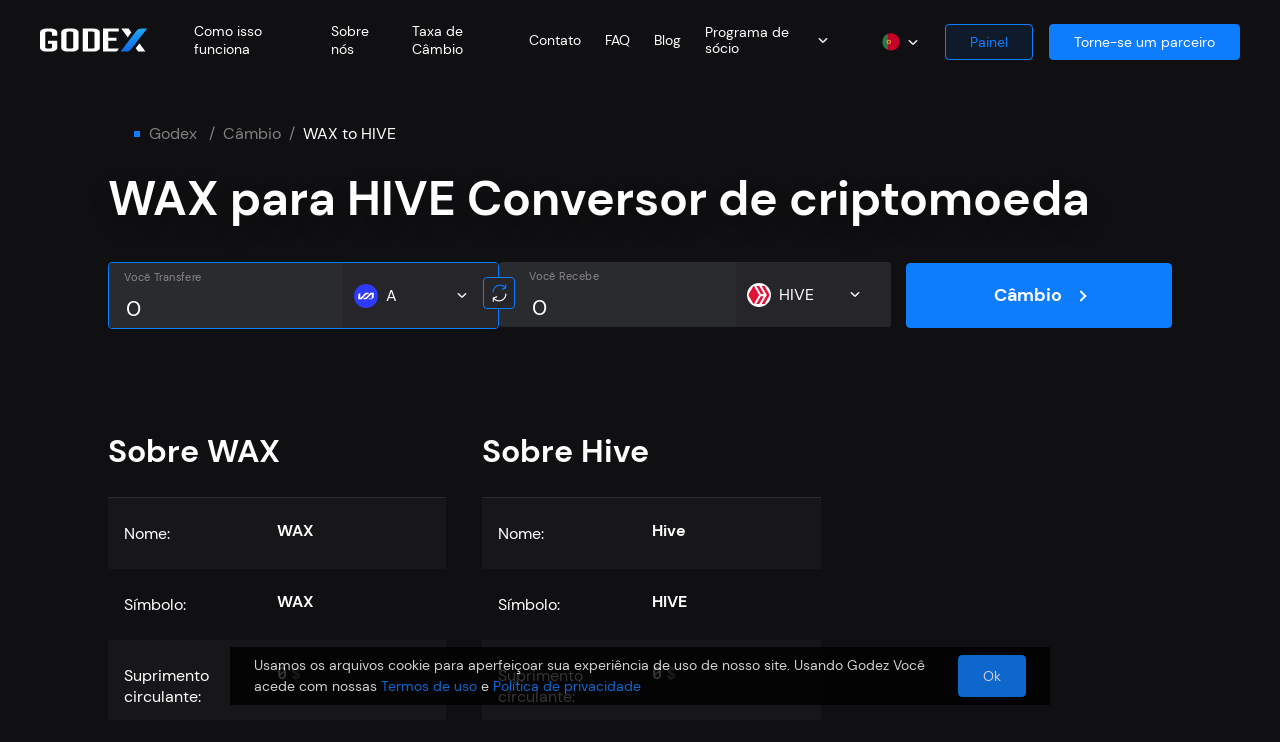

--- FILE ---
content_type: text/html; charset=utf-8
request_url: https://godex.io/pt/exchange/wax-to-hive
body_size: 99585
content:
<!doctype html> <html data-n-head-ssr lang="pt" dir="ltr" data-n-head="%7B%22lang%22:%7B%22ssr%22:%22pt%22%7D,%22dir%22:%7B%22ssr%22:%22ltr%22%7D%7D"> <head > <title>Trocar  WAX para  HIVE  |  WAX para  Hive Conversor de Moedas | Godex.io </title><meta data-n-head="ssr" charset="utf-8"><meta data-n-head="ssr" name="viewport" content="width=device-width, initial-scale=1"><meta data-n-head="ssr" data-hid="og:locale" property="og:locale" content="pt"><meta data-n-head="ssr" data-hid="i18n-og" property="og:locale" content="pt_PT"><meta data-n-head="ssr" data-hid="i18n-og-alt-ar-AE" property="og:locale:alternate" content="ar_AE"><meta data-n-head="ssr" data-hid="i18n-og-alt-cs-CZ" property="og:locale:alternate" content="cs_CZ"><meta data-n-head="ssr" data-hid="i18n-og-alt-de-DE" property="og:locale:alternate" content="de_DE"><meta data-n-head="ssr" data-hid="i18n-og-alt-en-US" property="og:locale:alternate" content="en_US"><meta data-n-head="ssr" data-hid="i18n-og-alt-es-ES" property="og:locale:alternate" content="es_ES"><meta data-n-head="ssr" data-hid="i18n-og-alt-fr-FR" property="og:locale:alternate" content="fr_FR"><meta data-n-head="ssr" data-hid="i18n-og-alt-hi-IN" property="og:locale:alternate" content="hi_IN"><meta data-n-head="ssr" data-hid="i18n-og-alt-it-IT" property="og:locale:alternate" content="it_IT"><meta data-n-head="ssr" data-hid="i18n-og-alt-ja-JP" property="og:locale:alternate" content="ja_JP"><meta data-n-head="ssr" data-hid="i18n-og-alt-ko-KR" property="og:locale:alternate" content="ko_KR"><meta data-n-head="ssr" data-hid="i18n-og-alt-pl-PL" property="og:locale:alternate" content="pl_PL"><meta data-n-head="ssr" data-hid="i18n-og-alt-ru-RU" property="og:locale:alternate" content="ru_RU"><meta data-n-head="ssr" data-hid="i18n-og-alt-th-TH" property="og:locale:alternate" content="th_TH"><meta data-n-head="ssr" data-hid="i18n-og-alt-tr-TR" property="og:locale:alternate" content="tr_TR"><meta data-n-head="ssr" data-hid="i18n-og-alt-uk-UA" property="og:locale:alternate" content="uk_UA"><meta data-n-head="ssr" data-hid="i18n-og-alt-zh-CN" property="og:locale:alternate" content="zh_CN"><meta data-n-head="ssr" data-hid="i18n-og-alt-vi-VN" property="og:locale:alternate" content="vi_VN"><meta data-n-head="ssr" data-hid="i18n-og-alt-id-ID" property="og:locale:alternate" content="id_ID"><meta data-n-head="ssr" data-hid="i18n-og-alt-es-MX" property="og:locale:alternate" content="es_MX"><meta data-n-head="ssr" data-hid="i18n-og-alt-es-AR" property="og:locale:alternate" content="es_AR"><meta data-n-head="ssr" data-hid="i18n-og-alt-es-BR" property="og:locale:alternate" content="es_BR"><meta data-n-head="ssr" data-hid="i18n-og-alt-es-EC" property="og:locale:alternate" content="es_EC"><meta data-n-head="ssr" data-hid="i18n-og-alt-pt-BR" property="og:locale:alternate" content="pt_BR"><meta data-n-head="ssr" data-hid="i18n-og-alt-en-NZ" property="og:locale:alternate" content="en_NZ"><meta data-n-head="ssr" data-hid="i18n-og-alt-en-NG" property="og:locale:alternate" content="en_NG"><meta data-n-head="ssr" data-hid="i18n-og-alt-en-JP" property="og:locale:alternate" content="en_JP"><meta data-n-head="ssr" data-hid="i18n-og-alt-en-AU" property="og:locale:alternate" content="en_AU"><meta data-n-head="ssr" data-hid="i18n-og-alt-en-AE" property="og:locale:alternate" content="en_AE"><meta data-n-head="ssr" data-hid="i18n-og-alt-en-IN" property="og:locale:alternate" content="en_IN"><meta data-n-head="ssr" data-hid="i18n-og-alt-en-GB" property="og:locale:alternate" content="en_GB"><meta data-n-head="ssr" data-hid="i18n-og-alt-en-CA" property="og:locale:alternate" content="en_CA"><meta data-n-head="ssr" data-hid="i18n-og-alt-de-CH" property="og:locale:alternate" content="de_CH"><meta data-n-head="ssr" data-hid="i18n-og-alt-ru-UA" property="og:locale:alternate" content="ru_UA"><meta data-n-head="ssr" data-hid="og:url" property="og:url" content="https://godex.io/pt/exchange/wax-to-hive"><meta data-n-head="ssr" data-hid="og:title" property="og:title" content="Trocar  WAX para  HIVE  |  WAX para  Hive Conversor de Moedas | Godex.io "><meta data-n-head="ssr" data-hid="og:description" property="og:description" content="Converta de forma rápida e fácil WAX para  Hive 💥 sem registro. WAX para HIVE Converter ➤ Troca de criptomoedas 💲 em Godex.io 👍"><meta data-n-head="ssr" data-hid="description" name="description" content="Converta de forma rápida e fácil WAX para  Hive 💥 sem registro. WAX para HIVE Converter ➤ Troca de criptomoedas 💲 em Godex.io 👍"><link data-n-head="ssr" rel="icon" href="/favicon.ico"><link data-n-head="ssr" data-hid="i18n-alt-ar" rel="alternate" href="https://godex.io/ar/exchange/wax-to-hive" hreflang="ar"><link data-n-head="ssr" data-hid="i18n-alt-ar-AE" rel="alternate" href="https://godex.io/ar/exchange/wax-to-hive" hreflang="ar-AE"><link data-n-head="ssr" data-hid="i18n-alt-cs" rel="alternate" href="https://godex.io/cs/exchange/wax-to-hive" hreflang="cs"><link data-n-head="ssr" data-hid="i18n-alt-cs-CZ" rel="alternate" href="https://godex.io/cs/exchange/wax-to-hive" hreflang="cs-CZ"><link data-n-head="ssr" data-hid="i18n-alt-de" rel="alternate" href="https://godex.io/de/exchange/wax-to-hive" hreflang="de"><link data-n-head="ssr" data-hid="i18n-alt-de-DE" rel="alternate" href="https://godex.io/de/exchange/wax-to-hive" hreflang="de-DE"><link data-n-head="ssr" data-hid="i18n-alt-en" rel="alternate" href="https://godex.io/exchange/wax-to-hive" hreflang="en"><link data-n-head="ssr" data-hid="i18n-alt-en-US" rel="alternate" href="https://godex.io/exchange/wax-to-hive" hreflang="en-US"><link data-n-head="ssr" data-hid="i18n-alt-es" rel="alternate" href="https://godex.io/es/exchange/wax-to-hive" hreflang="es"><link data-n-head="ssr" data-hid="i18n-alt-es-ES" rel="alternate" href="https://godex.io/es/exchange/wax-to-hive" hreflang="es-ES"><link data-n-head="ssr" data-hid="i18n-alt-fr" rel="alternate" href="https://godex.io/fr/exchange/wax-to-hive" hreflang="fr"><link data-n-head="ssr" data-hid="i18n-alt-fr-FR" rel="alternate" href="https://godex.io/fr/exchange/wax-to-hive" hreflang="fr-FR"><link data-n-head="ssr" data-hid="i18n-alt-hi" rel="alternate" href="https://godex.io/hi/exchange/wax-to-hive" hreflang="hi"><link data-n-head="ssr" data-hid="i18n-alt-hi-IN" rel="alternate" href="https://godex.io/hi/exchange/wax-to-hive" hreflang="hi-IN"><link data-n-head="ssr" data-hid="i18n-alt-it" rel="alternate" href="https://godex.io/it/exchange/wax-to-hive" hreflang="it"><link data-n-head="ssr" data-hid="i18n-alt-it-IT" rel="alternate" href="https://godex.io/it/exchange/wax-to-hive" hreflang="it-IT"><link data-n-head="ssr" data-hid="i18n-alt-ja" rel="alternate" href="https://godex.io/ja/exchange/wax-to-hive" hreflang="ja"><link data-n-head="ssr" data-hid="i18n-alt-ja-JP" rel="alternate" href="https://godex.io/ja/exchange/wax-to-hive" hreflang="ja-JP"><link data-n-head="ssr" data-hid="i18n-alt-ko" rel="alternate" href="https://godex.io/ko/exchange/wax-to-hive" hreflang="ko"><link data-n-head="ssr" data-hid="i18n-alt-ko-KR" rel="alternate" href="https://godex.io/ko/exchange/wax-to-hive" hreflang="ko-KR"><link data-n-head="ssr" data-hid="i18n-alt-pl" rel="alternate" href="https://godex.io/pl/exchange/wax-to-hive" hreflang="pl"><link data-n-head="ssr" data-hid="i18n-alt-pl-PL" rel="alternate" href="https://godex.io/pl/exchange/wax-to-hive" hreflang="pl-PL"><link data-n-head="ssr" data-hid="i18n-alt-pt" rel="alternate" href="https://godex.io/pt/exchange/wax-to-hive" hreflang="pt"><link data-n-head="ssr" data-hid="i18n-alt-pt-PT" rel="alternate" href="https://godex.io/pt/exchange/wax-to-hive" hreflang="pt-PT"><link data-n-head="ssr" data-hid="i18n-alt-ru" rel="alternate" href="https://godex.io/ru/exchange/wax-to-hive" hreflang="ru"><link data-n-head="ssr" data-hid="i18n-alt-ru-RU" rel="alternate" href="https://godex.io/ru/exchange/wax-to-hive" hreflang="ru-RU"><link data-n-head="ssr" data-hid="i18n-alt-th" rel="alternate" href="https://godex.io/th/exchange/wax-to-hive" hreflang="th"><link data-n-head="ssr" data-hid="i18n-alt-th-TH" rel="alternate" href="https://godex.io/th/exchange/wax-to-hive" hreflang="th-TH"><link data-n-head="ssr" data-hid="i18n-alt-tr" rel="alternate" href="https://godex.io/tr/exchange/wax-to-hive" hreflang="tr"><link data-n-head="ssr" data-hid="i18n-alt-tr-TR" rel="alternate" href="https://godex.io/tr/exchange/wax-to-hive" hreflang="tr-TR"><link data-n-head="ssr" data-hid="i18n-alt-uk" rel="alternate" href="https://godex.io/uk/exchange/wax-to-hive" hreflang="uk"><link data-n-head="ssr" data-hid="i18n-alt-uk-UA" rel="alternate" href="https://godex.io/uk/exchange/wax-to-hive" hreflang="uk-UA"><link data-n-head="ssr" data-hid="i18n-alt-zh" rel="alternate" href="https://godex.io/zh/exchange/wax-to-hive" hreflang="zh"><link data-n-head="ssr" data-hid="i18n-alt-zh-CN" rel="alternate" href="https://godex.io/zh/exchange/wax-to-hive" hreflang="zh-CN"><link data-n-head="ssr" data-hid="i18n-alt-vi" rel="alternate" href="https://godex.io/vie/exchange/wax-to-hive" hreflang="vi"><link data-n-head="ssr" data-hid="i18n-alt-vi-VN" rel="alternate" href="https://godex.io/vie/exchange/wax-to-hive" hreflang="vi-VN"><link data-n-head="ssr" data-hid="i18n-alt-id" rel="alternate" href="https://godex.io/id/exchange/wax-to-hive" hreflang="id"><link data-n-head="ssr" data-hid="i18n-alt-id-ID" rel="alternate" href="https://godex.io/id/exchange/wax-to-hive" hreflang="id-ID"><link data-n-head="ssr" data-hid="i18n-alt-es-MX" rel="alternate" href="https://godex.io/es/exchange/wax-to-hive" hreflang="es-MX"><link data-n-head="ssr" data-hid="i18n-alt-es-AR" rel="alternate" href="https://godex.io/es/exchange/wax-to-hive" hreflang="es-AR"><link data-n-head="ssr" data-hid="i18n-alt-es-BR" rel="alternate" href="https://godex.io/es/exchange/wax-to-hive" hreflang="es-BR"><link data-n-head="ssr" data-hid="i18n-alt-es-EC" rel="alternate" href="https://godex.io/es/exchange/wax-to-hive" hreflang="es-EC"><link data-n-head="ssr" data-hid="i18n-alt-pt-BR" rel="alternate" href="https://godex.io/pt/exchange/wax-to-hive" hreflang="pt-BR"><link data-n-head="ssr" data-hid="i18n-alt-en-NZ" rel="alternate" href="https://godex.io/exchange/wax-to-hive" hreflang="en-NZ"><link data-n-head="ssr" data-hid="i18n-alt-en-NG" rel="alternate" href="https://godex.io/exchange/wax-to-hive" hreflang="en-NG"><link data-n-head="ssr" data-hid="i18n-alt-en-JP" rel="alternate" href="https://godex.io/exchange/wax-to-hive" hreflang="en-JP"><link data-n-head="ssr" data-hid="i18n-alt-en-AU" rel="alternate" href="https://godex.io/exchange/wax-to-hive" hreflang="en-AU"><link data-n-head="ssr" data-hid="i18n-alt-en-AE" rel="alternate" href="https://godex.io/exchange/wax-to-hive" hreflang="en-AE"><link data-n-head="ssr" data-hid="i18n-alt-en-IN" rel="alternate" href="https://godex.io/exchange/wax-to-hive" hreflang="en-IN"><link data-n-head="ssr" data-hid="i18n-alt-en-GB" rel="alternate" href="https://godex.io/exchange/wax-to-hive" hreflang="en-GB"><link data-n-head="ssr" data-hid="i18n-alt-en-CA" rel="alternate" href="https://godex.io/exchange/wax-to-hive" hreflang="en-CA"><link data-n-head="ssr" data-hid="i18n-alt-de-CH" rel="alternate" href="https://godex.io/de/exchange/wax-to-hive" hreflang="de-CH"><link data-n-head="ssr" data-hid="i18n-alt-ru-UA" rel="alternate" href="https://godex.io/ru/exchange/wax-to-hive" hreflang="ru-UA"><link data-n-head="ssr" data-hid="i18n-xd" rel="alternate" href="https://godex.io/exchange/wax-to-hive" hreflang="x-default"><link data-n-head="ssr" data-hid="i18n-can" rel="canonical" href="https://godex.io/pt/exchange/wax-to-hive"><script data-n-head="ssr" data-hid="gtm-script">if(!window._gtm_init){window._gtm_init=1;(function(w,n,d,m,e,p){w[d]=(w[d]==1||n[d]=='yes'||n[d]==1||n[m]==1||(w[e]&&w[e][p]&&w[e][p]()))?1:0})(window,navigator,'doNotTrack','msDoNotTrack','external','msTrackingProtectionEnabled');(function(w,d,s,l,x,y){w[x]={};w._gtm_inject=function(i){w[x][i]=1;w[l]=w[l]||[];w[l].push({'gtm.start':new Date().getTime(),event:'gtm.js'});var f=d.getElementsByTagName(s)[0],j=d.createElement(s);j.async=true;j.src='https://www.googletagmanager.com/gtm.js?id='+i;f.parentNode.insertBefore(j,f);};w[y]('GTM-575F6PP')})(window,document,'script','dataLayer','_gtm_ids','_gtm_inject')}</script><script data-n-head="ssr" type="application/ld+json">{"@context":"https://schema.org","@type":"FAQPage","mainEntity":[{"@type":"Question","name":"How does Cryptocurrency exchange work?","acceptedAnswer":{"@type":"Answer","text":"There is nothing complicated about how a cryptocurrency exchange works. To be clear, it is similar to a standard currency exchange, where traders or anyone can sell and buy dollars for euros and Vice versa. A crypto exchange is the same service that provides a service for exchanging one cryptocurrency for another. IOTA to Monero, for example.\n\nGodex.io is in the list of the best cryptocurrency exchanges. The user does not need to register an account and leave their data. Other advantages Godex.io: absolute security of translation, high transaction speed, the most optimal cryptocurrency exchange rate that the service searches for you and fixes until the end of the exchange process, no exchange limit, more than 893 coins are available to users on the site, you can join our beneficial affiliate program and start earning up to 0.6% of the total transaction volume."}},{"@type":"Question","name":"How can I purchase Cryptocurrency?","acceptedAnswer":{"@type":"Answer","text":"On Godex.io, you can quickly make the exchange one of the 893 cryptocoins on the other. We have prepared clear instructions for you so that you can easily use our cryptocurrency exchange platform even for the first time. However, if you have any questions, you can always contact our support service.\n\nStep 1: on the main page of the site Godex.io there is a form for selecting the exchange currency. Find XMR in the ‘You are sending’ field, then enter the number of sous to exchange. In the ‘You receive’ field, select XRP and click the ‘Exchange’ button.\n\nStep 2: Enter your XRP address and check all the specified data and tap ‘Exchange’. Do you have a promo code? Enter it in the special field below the wallet address and click the ‘Apply’ button. Send the XMR amount that you specified for exchange to the address that the service will show you.\n\nStep 3: As soon as we receive the specified number of Monero coins, Godex.io immediately starts the process of converting them to XRP.\n\nStep 4: Godex.io quickly analyzes the market and finds the best cryptocurrency exchange rate, completes the process and sends funds to your wallet.\n\nStep 5: At the end of the operation, you can see all the details of the exchange. Do you want to repeat the transaction? Just click the ‘Restart exchange’ button.\n"}},{"@type":"Question","name":"What are Cryptocurrency Exchange Fees?","acceptedAnswer":{"@type":"Answer","text":"We can responsibly call ourselves a cryptocurrency exchange with the lowest fees. As a result of cryptocurrency exchange comparison we can say that Godex offers the lowest transfer fee and the most favorable exchange rate on the market – the algorithm searches for and stops at the most profitable option."}},{"@type":"Question","name":"What coins are available in Cryptocurrency Exchange List?","acceptedAnswer":{"@type":"Answer","text":"With Godex, you can buy and sell any of the 893\ncryptocurrencies. Godex.io provides fast and profitable exchange of Ripple, Bitcoin, IOTA, Monero, Ethereum, Zcash and many other popular coins."}},{"@type":"Question","name":"Can you exchange Cryptocurrency for cash?","acceptedAnswer":{"@type":"Answer","text":"Our service does not provide for the possibility of exchanging cryptocurrency for cash and vice versa. We offer the best cryptocurrency exchange of virtual coins. On Godex.io you have access to 893 currencies."}},{"@type":"Question","name":"How do I start a Cryptocurrency exchange?","acceptedAnswer":{"@type":"Answer","text":"First of all on the main page Godex.io you can choose which currency you want to exchange and for which one. For example, IOTA (MIOTA) to LTC (Litecoin). Accordingly, in the ‘You send’ field you choose IOTA. Then on the right in the ‘You get’ field you select LTC.\n\nYou should also enter how many IOTA you want to sell. After that, the service will show you how much LTC you will receive.\n\nYou can also first select the number of LTC that you want to receive. Then we will show you how many IOTA you will need to exchange.\n\nRest assured – we will fix the specified rate for the duration of the transaction.\n"}},{"@type":"Question","name":"Does Godex Cryptocurrency Exchange require any personal data?","acceptedAnswer":{"@type":"Answer","text":"We care about the security of our users and transactions seriously. Therefore, you do not have to leave any personal data when using the service. You do not need to register on our service, leave your name, phone number, or create, for example, a personal account. This is one of the reasons why users consider Godex to be one of the best cryptocurrency exchange."}}]}</script><noscript data-n-head="ssr" data-hid="305080c9"><style></style></noscript><link rel="preload" href="/.nuxt_next/app.aa7192fe7ae8d7eac633.js" as="script"><link rel="preload" href="/.nuxt_next/chunk.d01abd328a8d8d064970.js" as="script"><link rel="preload" href="/.nuxt_next/chunk.9e097dd6298de7e7ec7a.js" as="script"><link rel="preload" href="/.nuxt_next/chunk.8070ea5233d281571928.js" as="script"><link rel="preload" href="/.nuxt_next/chunk.086bfbcbdbe3c6877dc3.js" as="script"><link rel="preload" href="/.nuxt_next/chunk.0f1c03a3459a8d35f123.js" as="script"><link rel="preload" href="/.nuxt_next/chunk.37d546d8b6b9c3cfe18d.js" as="script"><link rel="preload" href="/.nuxt_next/chunk.0b622d9fd47663511f40.js" as="script"><link rel="preload" href="/.nuxt_next/chunk.7e44e1d6bda2f9a5b58a.js" as="script"><link rel="preload" href="/.nuxt_next/chunk.0afc97277682f909e06b.js" as="script"><link rel="preload" href="/.nuxt_next/chunk.ea57e7714ffc8fb67bb6.js" as="script"><link rel="preload" href="/.nuxt_next/chunk.2e03d96e0082f24ea014.js" as="script"><link rel="preload" href="/.nuxt_next/chunk.e0b4a3be51962929f932.js" as="script"><link rel="preload" href="/.nuxt_next/chunk.30e83e7384befa7152e3.js" as="script"><link rel="preload" href="/.nuxt_next/chunk.b5f0c222dc03dc859cc4.js" as="script"><link rel="preload" href="/.nuxt_next/chunk.939d1dc4bab4550439c6.js" as="script"><link rel="preload" href="/.nuxt_next/chunk.9882651ef1ed7b42c0bd.js" as="script"><link rel="preload" href="/.nuxt_next/chunk.810bf3ec001db44a5597.js" as="script"><link rel="preload" href="/.nuxt_next/chunk.39f4c0b6aa7450b147a2.js" as="script"><link rel="preload" href="/.nuxt_next/chunk.445f1fae3fe2d5873994.js" as="script"><link rel="preload" href="/.nuxt_next/chunk.3e0b932104121cd1f305.js" as="script"><link rel="preload" href="/.nuxt_next/style.f4446a7c6426d5208465.css" as="style"><link rel="preload" href="/.nuxt_next/chunk.d3466c3b24a4ec441618.js" as="script"><link rel="preload" href="/.nuxt_next/style.60e1285dd2b3c5ccf9dd.css" as="style"><link rel="preload" href="/.nuxt_next/chunk.a90261279b5af9c9e56c.js" as="script"><link rel="preload" href="/.nuxt_next/chunk.6c52e19d09dbe4ea1b95.js" as="script"><link rel="preload" href="/.nuxt_next/style.b274f4112faf265bbcbf.css" as="style"><link rel="preload" href="/.nuxt_next/chunk.954dec95e9c66cafa29a.js" as="script"><link rel="preload" href="/.nuxt_next/chunk.e0bba8769d81fcbc685d.js" as="script"><link rel="preload" href="/.nuxt_next/chunk.1c7b8806c07ca87ae7f4.js" as="script"><link rel="preload" href="/.nuxt_next/chunk.dc892d18004d07527cbe.js" as="script"><link rel="preload" href="/.nuxt_next/style.d2afff29427840c7e446.css" as="style"><link rel="preload" href="/.nuxt_next/chunk.2796368874351deede2c.js" as="script"><link rel="preload" href="/.nuxt_next/style.f9a0be4670043a6d0208.css" as="style"><link rel="preload" href="/.nuxt_next/chunk.6c96f2efb67700a51ace.js" as="script"><link rel="preload" href="/.nuxt_next/chunk.1924560618553bb159da.js" as="script"><link rel="preload" href="/.nuxt_next/style.cb1fe3312fbd74e87a88.css" as="style"><link rel="preload" href="/.nuxt_next/chunk.507ed0d0c06ba1505a50.js" as="script"><link rel="preload" href="/.nuxt_next/style.6a40cfeeb6a3135647b7.css" as="style"><link rel="preload" href="/.nuxt_next/chunk.ac4dc882e24ba024462a.js" as="script"><link rel="preload" href="/.nuxt_next/style.dadecdf72b06359acc7c.css" as="style"><link rel="preload" href="/.nuxt_next/chunk.48d743de8e879505d369.js" as="script"><link rel="preload" href="/.nuxt_next/style.a93e99aaad807f1a948a.css" as="style"><link rel="preload" href="/.nuxt_next/chunk.1821b9be0d5d8e8a1898.js" as="script"><link rel="preload" href="/.nuxt_next/style.adcef5b21ed4732859d0.css" as="style"><link rel="preload" href="/.nuxt_next/chunk.2e97042709cf555ff991.js" as="script"><link rel="preload" href="/.nuxt_next/style.b97fe76488cc17b86615.css" as="style"><link rel="preload" href="/.nuxt_next/chunk.0b736b6bfcc3b46d2583.js" as="script"><link rel="preload" href="/.nuxt_next/style.b0660477e94576f73cee.css" as="style"><link rel="preload" href="/.nuxt_next/chunk.3435b93df377c64a23ed.js" as="script"><link rel="preload" href="/.nuxt_next/style.cb1ce63d1f8420edc5df.css" as="style"><link rel="preload" href="/.nuxt_next/chunk.e392d481a027b3ee5e5e.js" as="script"><link rel="preload" href="/.nuxt_next/style.bcde836dc54de9871fc6.css" as="style"><link rel="preload" href="/.nuxt_next/chunk.f1eab2a15e6889bdbd43.js" as="script"><link rel="preload" href="/.nuxt_next/chunk.f4db0c461d23c21c4747.js" as="script"><link rel="preload" href="/.nuxt_next/style.152cb99d6854ffaff7bc.css" as="style"><link rel="preload" href="/.nuxt_next/chunk.94437d75844e0d3c1ed3.js" as="script"><link rel="preload" href="/.nuxt_next/style.e7ede95fa2bff423d30a.css" as="style"><link rel="preload" href="/.nuxt_next/chunk.8955a3cb898702914f53.js" as="script"><link rel="preload" href="/.nuxt_next/style.349fcc2fc784a03967ac.css" as="style"><link rel="preload" href="/.nuxt_next/chunk.fa869e7aa1ec30b65845.js" as="script"><link rel="preload" href="/.nuxt_next/style.4544694a67a19b867f94.css" as="style"><link rel="preload" href="/.nuxt_next/chunk.bf09cc7015d84277c9c1.js" as="script"><link rel="preload" href="/.nuxt_next/style.7d7b309531c0717f2e9a.css" as="style"><link rel="preload" href="/.nuxt_next/chunk.1bbd050aa8820c534dfa.js" as="script"><link rel="preload" href="/.nuxt_next/style.eb3e2e6e140a4e560697.css" as="style"><link rel="preload" href="/.nuxt_next/chunk.1b5196ef98f8fe5bc49d.js" as="script"><link rel="preload" href="/.nuxt_next/style.b1a65b0a992189cfe4e5.css" as="style"><link rel="preload" href="/.nuxt_next/chunk.f6de393a348c18c43dcf.js" as="script"><link rel="preload" href="/.nuxt_next/style.be3f4e8c84b5628cc29c.css" as="style"><link rel="preload" href="/.nuxt_next/chunk.9afdaff456562fa0e00e.js" as="script"><link rel="preload" href="/.nuxt_next/style.b68b7c5ae6173feb93bb.css" as="style"><link rel="preload" href="/.nuxt_next/chunk.b59477f6682102fdd2ef.js" as="script"><link rel="preload" href="/.nuxt_next/style.cbf9f53b0c45bdb97d96.css" as="style"><link rel="preload" href="/.nuxt_next/chunk.96e681187b6b8b3a7dd9.js" as="script"><link rel="preload" href="/.nuxt_next/style.572033eab52930415539.css" as="style"><link rel="preload" href="/.nuxt_next/chunk.3790bfab5796276992fd.js" as="script"><link rel="preload" href="/.nuxt_next/style.06d7a703e2533dbe36c8.css" as="style"><link rel="preload" href="/.nuxt_next/chunk.36c1de041f6e46cfff62.js" as="script"><link rel="preload" href="/.nuxt_next/style.40f25bdf717e962ac686.css" as="style"><link rel="preload" href="/.nuxt_next/chunk.7b82b4970ad00acebf84.js" as="script"><link rel="preload" href="/.nuxt_next/style.dc888e9aa797dc75fbce.css" as="style"><link rel="preload" href="/.nuxt_next/chunk.cab9c7268c232eb427c3.js" as="script"><link rel="preload" href="/.nuxt_next/style.7e57dd3eafe1eb1748d5.css" as="style"><link rel="preload" href="/.nuxt_next/chunk.694a0c7260c7881f5d91.js" as="script"><link rel="preload" href="/.nuxt_next/style.146f243c0655eb2cd217.css" as="style"><link rel="preload" href="/.nuxt_next/chunk.bfbb28924418cc85d410.js" as="script"><link rel="preload" href="/.nuxt_next/style.417a8449590c2b7c391d.css" as="style"><link rel="preload" href="/.nuxt_next/chunk.5d9c0dab5a74ee4ac4de.js" as="script"><link rel="preload" href="/.nuxt_next/style.0b0de0556a6e2de3cce4.css" as="style"><link rel="preload" href="/.nuxt_next/chunk.ec4b9db2197c89702893.js" as="script"><link rel="preload" href="/.nuxt_next/style.26ae0530562b965028a0.css" as="style"><link rel="preload" href="/.nuxt_next/chunk.2f14043fb48a5045c3c8.js" as="script"><link rel="preload" href="/.nuxt_next/style.e72644173a9d16d8130a.css" as="style"><link rel="preload" href="/.nuxt_next/chunk.a90ff069297b0797e856.js" as="script"><link rel="preload" href="/.nuxt_next/style.faa717bc6ed655634253.css" as="style"><link rel="preload" href="/.nuxt_next/chunk.dca83f4bb1403ff71260.js" as="script"><link rel="preload" href="/.nuxt_next/style.3e1e5ee41f42b4d70d79.css" as="style"><link rel="preload" href="/.nuxt_next/chunk.b7dfcf0f584266189924.js" as="script"><link rel="preload" href="/.nuxt_next/style.e608588855b71bf3c994.css" as="style"><link rel="preload" href="/.nuxt_next/chunk.de70cf0d57ef8b026eac.js" as="script"><link rel="preload" href="/.nuxt_next/style.9e2fcc4d80e1300542b5.css" as="style"><link rel="preload" href="/.nuxt_next/chunk.e14ed9b0b775252ee5ea.js" as="script"><link rel="preload" href="/.nuxt_next/style.9fa8e8cd7c2758ff185a.css" as="style"><link rel="preload" href="/.nuxt_next/chunk.437f87aa6d0a5b28e5db.js" as="script"><link rel="preload" href="/.nuxt_next/chunk.909f73d50facd6365d66.js" as="script"><link rel="preload" href="/.nuxt_next/style.9ef4dac0043ba1d838dd.css" as="style"><link rel="preload" href="/.nuxt_next/chunk.a4bd322fa60cb17641d3.js" as="script"><link rel="preload" href="/.nuxt_next/style.c71880e3b3dd93b86a0e.css" as="style"><link rel="preload" href="/.nuxt_next/chunk.6ed8d63005fc25ac1c3a.js" as="script"><link rel="preload" href="/.nuxt_next/style.5fa58fcb52a233da8e62.css" as="style"><link rel="preload" href="/.nuxt_next/chunk.37dfbc240802da246985.js" as="script"><link rel="preload" href="/.nuxt_next/style.6110e579066d6280740d.css" as="style"><link rel="preload" href="/.nuxt_next/chunk.40845250f6ff4cc5de72.js" as="script"><link rel="preload" href="/.nuxt_next/style.96ed949c2c9c726d2b44.css" as="style"><link rel="preload" href="/.nuxt_next/chunk.a0166621c3f0fe8a58d5.js" as="script"><link rel="preload" href="/.nuxt_next/style.b272c61a455b966b8366.css" as="style"><link rel="preload" href="/.nuxt_next/chunk.e6fff1d481d3eb889036.js" as="script"><link rel="preload" href="/.nuxt_next/style.8cb342c2ba4f5297129b.css" as="style"><link rel="preload" href="/.nuxt_next/chunk.ccc024c147158b485536.js" as="script"><link rel="stylesheet" href="/.nuxt_next/style.f4446a7c6426d5208465.css"><link rel="stylesheet" href="/.nuxt_next/style.60e1285dd2b3c5ccf9dd.css"><link rel="stylesheet" href="/.nuxt_next/style.b274f4112faf265bbcbf.css"><link rel="stylesheet" href="/.nuxt_next/style.d2afff29427840c7e446.css"><link rel="stylesheet" href="/.nuxt_next/style.f9a0be4670043a6d0208.css"><link rel="stylesheet" href="/.nuxt_next/style.cb1fe3312fbd74e87a88.css"><link rel="stylesheet" href="/.nuxt_next/style.6a40cfeeb6a3135647b7.css"><link rel="stylesheet" href="/.nuxt_next/style.dadecdf72b06359acc7c.css"><link rel="stylesheet" href="/.nuxt_next/style.a93e99aaad807f1a948a.css"><link rel="stylesheet" href="/.nuxt_next/style.adcef5b21ed4732859d0.css"><link rel="stylesheet" href="/.nuxt_next/style.b97fe76488cc17b86615.css"><link rel="stylesheet" href="/.nuxt_next/style.b0660477e94576f73cee.css"><link rel="stylesheet" href="/.nuxt_next/style.cb1ce63d1f8420edc5df.css"><link rel="stylesheet" href="/.nuxt_next/style.bcde836dc54de9871fc6.css"><link rel="stylesheet" href="/.nuxt_next/style.152cb99d6854ffaff7bc.css"><link rel="stylesheet" href="/.nuxt_next/style.e7ede95fa2bff423d30a.css"><link rel="stylesheet" href="/.nuxt_next/style.349fcc2fc784a03967ac.css"><link rel="stylesheet" href="/.nuxt_next/style.4544694a67a19b867f94.css"><link rel="stylesheet" href="/.nuxt_next/style.7d7b309531c0717f2e9a.css"><link rel="stylesheet" href="/.nuxt_next/style.eb3e2e6e140a4e560697.css"><link rel="stylesheet" href="/.nuxt_next/style.b1a65b0a992189cfe4e5.css"><link rel="stylesheet" href="/.nuxt_next/style.be3f4e8c84b5628cc29c.css"><link rel="stylesheet" href="/.nuxt_next/style.b68b7c5ae6173feb93bb.css"><link rel="stylesheet" href="/.nuxt_next/style.cbf9f53b0c45bdb97d96.css"><link rel="stylesheet" href="/.nuxt_next/style.572033eab52930415539.css"><link rel="stylesheet" href="/.nuxt_next/style.06d7a703e2533dbe36c8.css"><link rel="stylesheet" href="/.nuxt_next/style.40f25bdf717e962ac686.css"><link rel="stylesheet" href="/.nuxt_next/style.dc888e9aa797dc75fbce.css"><link rel="stylesheet" href="/.nuxt_next/style.7e57dd3eafe1eb1748d5.css"><link rel="stylesheet" href="/.nuxt_next/style.146f243c0655eb2cd217.css"><link rel="stylesheet" href="/.nuxt_next/style.417a8449590c2b7c391d.css"><link rel="stylesheet" href="/.nuxt_next/style.0b0de0556a6e2de3cce4.css"><link rel="stylesheet" href="/.nuxt_next/style.26ae0530562b965028a0.css"><link rel="stylesheet" href="/.nuxt_next/style.e72644173a9d16d8130a.css"><link rel="stylesheet" href="/.nuxt_next/style.faa717bc6ed655634253.css"><link rel="stylesheet" href="/.nuxt_next/style.3e1e5ee41f42b4d70d79.css"><link rel="stylesheet" href="/.nuxt_next/style.e608588855b71bf3c994.css"><link rel="stylesheet" href="/.nuxt_next/style.9e2fcc4d80e1300542b5.css"><link rel="stylesheet" href="/.nuxt_next/style.9fa8e8cd7c2758ff185a.css"><link rel="stylesheet" href="/.nuxt_next/style.9ef4dac0043ba1d838dd.css"><link rel="stylesheet" href="/.nuxt_next/style.c71880e3b3dd93b86a0e.css"><link rel="stylesheet" href="/.nuxt_next/style.5fa58fcb52a233da8e62.css"><link rel="stylesheet" href="/.nuxt_next/style.6110e579066d6280740d.css"><link rel="stylesheet" href="/.nuxt_next/style.96ed949c2c9c726d2b44.css"><link rel="stylesheet" href="/.nuxt_next/style.b272c61a455b966b8366.css"><link rel="stylesheet" href="/.nuxt_next/style.8cb342c2ba4f5297129b.css"> </head> <body > <noscript data-n-head="ssr" data-hid="gtm-noscript" data-pbody="true"><iframe src="https://www.googletagmanager.com/ns.html?id=GTM-575F6PP&" height="0" width="0" style="display:none;visibility:hidden" title="gtm"></iframe></noscript><div data-server-rendered="true" id="__nuxt" data-v-6be47346><!----><div id="__layout" data-v-6be47346 data-v-6be47346 data-v-6be47346><div class="gdx-layout" data-v-003d21b0 data-v-6be47346><div class="container" data-v-003d21b0><div class="fixed-top-wrap fixed-top-wrap--no-shadow" data-v-52a38042 data-v-003d21b0><!----> <header class="gdx-header not_transparent" data-v-4b112858 data-v-003d21b0><a href="/pt" class="gdx-link    " data-v-6be47346 data-v-4b112858><img src="/images/placeholder.svg" data-src="/images/logo-big.svg" alt="logo-big" width="114" height="33" class="gdx-image" data-v-1f4d03ee data-v-4b112858></a> <ul class="gdx-header__list" data-v-4b112858><li class="gdx-header__list-item" data-v-4b112858><a href="/pt/how-it-works" class="gdx-header__list-item-link gdx-link    " data-v-6be47346 data-v-6be47346 data-v-4b112858>Como isso funciona</a> <!----></li><li class="gdx-header__list-item" data-v-4b112858><a href="/pt/about-us" class="gdx-header__list-item-link gdx-link    " data-v-6be47346 data-v-6be47346 data-v-4b112858>Sobre nós</a> <!----></li><li class="gdx-header__list-item" data-v-4b112858><a href="/pt/exchange-rate" class="gdx-header__list-item-link gdx-link    " data-v-6be47346 data-v-6be47346 data-v-4b112858>Taxa de Câmbio</a> <!----></li><li class="gdx-header__list-item" data-v-4b112858><a href="/pt/contact" class="gdx-header__list-item-link gdx-link    " data-v-6be47346 data-v-6be47346 data-v-4b112858>Contato</a> <!----></li><li class="gdx-header__list-item" data-v-4b112858><a href="/pt/faq" class="gdx-header__list-item-link gdx-link    " data-v-6be47346 data-v-6be47346 data-v-4b112858>FAQ</a> <!----></li><li class="gdx-header__list-item" data-v-4b112858><!----> <a href="/blog" class="gdx-header__list-item-link gdx-link    " data-v-6be47346 data-v-4b112858>Blog</a></li> <li class="gdx-header__list-item" data-v-4b112858><div dir="auto" class="v-select gdx-select gdx-affiliate-program-select vs--single vs--unsearchable no-border no-padding" data-v-6be47346 data-v-03b866e9 data-v-17bc7da6 data-v-4b112858> <div id="vs641236__combobox" role="combobox" aria-expanded="false" aria-owns="vs641236__listbox" aria-label="Search for option" class="vs__dropdown-toggle" data-v-6be47346><div class="vs__selected-options" data-v-6be47346><span class="vs__selected" data-v-6be47346><div class="gdx-select__selected-option" data-v-6be47346 data-v-03b866e9><span class="gdx-affiliate-program-selected-text" data-v-6be47346 data-v-17bc7da6>Programa de sócio</span></div> <!----></span> <input readonly="readonly" aria-autocomplete="list" aria-labelledby="vs641236__combobox" aria-controls="vs641236__listbox" type="search" autocomplete="off" value="" class="vs__search" data-v-6be47346></div> <div class="vs__actions" data-v-6be47346><button type="button" title="Clear Selected" aria-label="Clear Selected" class="vs__clear" style="display:none;" data-v-6be47346><svg xmlns="http://www.w3.org/2000/svg" width="10" height="10" data-v-6be47346 data-v-6be47346><path d="M6.895455 5l2.842897-2.842898c.348864-.348863.348864-.914488 0-1.263636L9.106534.261648c-.348864-.348864-.914489-.348864-1.263636 0L5 3.104545 2.157102.261648c-.348863-.348864-.914488-.348864-1.263636 0L.261648.893466c-.348864.348864-.348864.914489 0 1.263636L3.104545 5 .261648 7.842898c-.348864.348863-.348864.914488 0 1.263636l.631818.631818c.348864.348864.914773.348864 1.263636 0L5 6.895455l2.842898 2.842897c.348863.348864.914772.348864 1.263636 0l.631818-.631818c.348864-.348864.348864-.914489 0-1.263636L6.895455 5z" data-v-6be47346></path></svg></button> <svg class="gdx-image" data-v-6be47346 data-v-03b866e9><use xlink:href="/images/icons-sprite.svg#chevron-while" data-v-6be47346 data-v-03b866e9></use></svg> <div class="vs__spinner" style="display:none;" data-v-6be47346>Loading...</div></div></div> <ul id="vs641236__listbox" role="listbox" style="display:none;visibility:hidden;" data-v-6be47346 data-v-6be47346 data-v-6be47346></ul> </div></li></ul> <div class="gdx-header__actions" data-v-4b112858><div dir="auto" class="v-select gdx-select gdx-language-select vs--single vs--unsearchable no-border" data-v-6be47346 data-v-03b866e9 data-v-85e65362 data-v-4b112858> <div id="vs641237__combobox" role="combobox" aria-expanded="false" aria-owns="vs641237__listbox" aria-label="Search for option" class="vs__dropdown-toggle" data-v-6be47346><div class="vs__selected-options" data-v-6be47346><span class="vs__selected" data-v-6be47346><div class="gdx-select__selected-option" data-v-6be47346 data-v-03b866e9><div class="gdx-language" data-v-72618480 data-v-85e65362><img src="/images/placeholder.svg" data-src="/images/pt.svg" alt="pt" width="18" height="18" class="gdx-image gdx-language__image" data-v-1f4d03ee data-v-72618480> <!----></div></div> <!----></span> <input readonly="readonly" aria-autocomplete="list" aria-labelledby="vs641237__combobox" aria-controls="vs641237__listbox" type="search" autocomplete="off" value="" class="vs__search" data-v-6be47346></div> <div class="vs__actions" data-v-6be47346><button type="button" title="Clear Selected" aria-label="Clear Selected" class="vs__clear" style="display:none;" data-v-6be47346><svg xmlns="http://www.w3.org/2000/svg" width="10" height="10" data-v-6be47346 data-v-6be47346><path d="M6.895455 5l2.842897-2.842898c.348864-.348863.348864-.914488 0-1.263636L9.106534.261648c-.348864-.348864-.914489-.348864-1.263636 0L5 3.104545 2.157102.261648c-.348863-.348864-.914488-.348864-1.263636 0L.261648.893466c-.348864.348864-.348864.914489 0 1.263636L3.104545 5 .261648 7.842898c-.348864.348863-.348864.914488 0 1.263636l.631818.631818c.348864.348864.914773.348864 1.263636 0L5 6.895455l2.842898 2.842897c.348863.348864.914772.348864 1.263636 0l.631818-.631818c.348864-.348864.348864-.914489 0-1.263636L6.895455 5z" data-v-6be47346></path></svg></button> <svg class="gdx-image" data-v-6be47346 data-v-03b866e9><use xlink:href="/images/icons-sprite.svg#chevron-while" data-v-6be47346 data-v-03b866e9></use></svg> <div class="vs__spinner" style="display:none;" data-v-6be47346>Loading...</div></div></div> <ul id="vs641237__listbox" role="listbox" style="display:none;visibility:hidden;" data-v-6be47346 data-v-6be47346 data-v-6be47346></ul> </div> <!----> <!----> <div class="gdx-navbar" data-v-8b3db594 data-v-4b112858><button type="submit" class="burger gdx-button    " data-v-68b3f60a data-v-8b3db594>
    MENU
    <img src="/images/placeholder.svg" data-src="/images/burger-close.svg" alt="burger-close" class="gdx-image" data-v-1f4d03ee data-v-8b3db594></button> <div class="overlay" data-v-8b3db594></div> <nav class="gdx-navbar__nav" data-v-8b3db594><ul class="gdx-navbar__nav-list" data-v-8b3db594><li class="gdx-navbar__nav-list-item" data-v-8b3db594><a href="/how-it-works" class="gdx-navbar__nav-list-link gdx-link    " data-v-6be47346 data-v-6be47346 data-v-8b3db594>Como isso funciona</a> <!----></li><li class="gdx-navbar__nav-list-item" data-v-8b3db594><a href="/about-us" class="gdx-navbar__nav-list-link gdx-link    " data-v-6be47346 data-v-6be47346 data-v-8b3db594>Sobre nós</a> <!----></li><li class="gdx-navbar__nav-list-item" data-v-8b3db594><a href="/exchange-rate" class="gdx-navbar__nav-list-link gdx-link    " data-v-6be47346 data-v-6be47346 data-v-8b3db594>Taxa de Câmbio</a> <!----></li><li class="gdx-navbar__nav-list-item" data-v-8b3db594><a href="/contact" class="gdx-navbar__nav-list-link gdx-link    " data-v-6be47346 data-v-6be47346 data-v-8b3db594>Contato</a> <!----></li><li class="gdx-navbar__nav-list-item" data-v-8b3db594><a href="/faq" class="gdx-navbar__nav-list-link gdx-link    " data-v-6be47346 data-v-6be47346 data-v-8b3db594>FAQ</a> <!----></li><li class="gdx-navbar__nav-list-item" data-v-8b3db594><!----> <a href="/blog" class="gdx-navbar__nav-list-link gdx-link    " data-v-6be47346 data-v-8b3db594>Blog</a></li></ul> <div dir="auto" class="v-select gdx-select gdx-affiliate-program-select vs--single vs--unsearchable no-border no-padding" data-v-6be47346 data-v-03b866e9 data-v-17bc7da6 data-v-8b3db594> <div id="vs641238__combobox" role="combobox" aria-expanded="false" aria-owns="vs641238__listbox" aria-label="Search for option" class="vs__dropdown-toggle" data-v-6be47346><div class="vs__selected-options" data-v-6be47346><span class="vs__selected" data-v-6be47346><div class="gdx-select__selected-option" data-v-6be47346 data-v-03b866e9><span class="gdx-affiliate-program-selected-text" data-v-6be47346 data-v-17bc7da6>Programa de sócio</span></div> <!----></span> <input readonly="readonly" aria-autocomplete="list" aria-labelledby="vs641238__combobox" aria-controls="vs641238__listbox" type="search" autocomplete="off" value="" class="vs__search" data-v-6be47346></div> <div class="vs__actions" data-v-6be47346><button type="button" title="Clear Selected" aria-label="Clear Selected" class="vs__clear" style="display:none;" data-v-6be47346><svg xmlns="http://www.w3.org/2000/svg" width="10" height="10" data-v-6be47346 data-v-6be47346><path d="M6.895455 5l2.842897-2.842898c.348864-.348863.348864-.914488 0-1.263636L9.106534.261648c-.348864-.348864-.914489-.348864-1.263636 0L5 3.104545 2.157102.261648c-.348863-.348864-.914488-.348864-1.263636 0L.261648.893466c-.348864.348864-.348864.914489 0 1.263636L3.104545 5 .261648 7.842898c-.348864.348863-.348864.914488 0 1.263636l.631818.631818c.348864.348864.914773.348864 1.263636 0L5 6.895455l2.842898 2.842897c.348863.348864.914772.348864 1.263636 0l.631818-.631818c.348864-.348864.348864-.914489 0-1.263636L6.895455 5z" data-v-6be47346></path></svg></button> <svg class="gdx-image" data-v-6be47346 data-v-03b866e9><use xlink:href="/images/icons-sprite.svg#chevron-while" data-v-6be47346 data-v-03b866e9></use></svg> <div class="vs__spinner" style="display:none;" data-v-6be47346>Loading...</div></div></div> <ul id="vs641238__listbox" role="listbox" style="display:none;visibility:hidden;" data-v-6be47346 data-v-6be47346 data-v-6be47346></ul> </div> <!----> <!----> <p class="gdx-navbar__social-networks" data-v-8b3db594>Follow us in social networks</p> <ul class="social-links" data-v-8b3db594><li class="social-link" data-v-8b3db594><a href="https://www.facebook.com/godex.io" class="gdx-link    " data-v-6be47346 data-v-8b3db594><img src="/images/placeholder.svg" data-src="/images/facebook.svg" alt="facebook" width="20" height="20" class="gdx-image" data-v-1f4d03ee data-v-8b3db594></a></li><li class="social-link" data-v-8b3db594><a href="https://twitter.com/godex_io" class="gdx-link    " data-v-6be47346 data-v-8b3db594><img src="/images/placeholder.svg" data-src="/images/twitter.svg" alt="twitter" width="20" height="20" class="gdx-image" data-v-1f4d03ee data-v-8b3db594></a></li><li class="social-link" data-v-8b3db594><a href="https://account-94523.medium.com" class="gdx-link    " data-v-6be47346 data-v-8b3db594><img src="/images/placeholder.svg" data-src="/images/medium.svg" alt="medium" width="20" height="20" class="gdx-image" data-v-1f4d03ee data-v-8b3db594></a></li><li class="social-link" data-v-8b3db594><a href="https://www.instagram.com/godex_io" class="gdx-link    " data-v-6be47346 data-v-8b3db594><img src="/images/placeholder.svg" data-src="/images/instagram.svg" alt="instagram" width="20" height="20" class="gdx-image" data-v-1f4d03ee data-v-8b3db594></a></li><li class="social-link" data-v-8b3db594><a href="https://bitcointalk.org/index.php?topic=4693949.0" class="gdx-link    " data-v-6be47346 data-v-8b3db594><img src="/images/placeholder.svg" data-src="/images/bitcointalk.svg" alt="bitcointalk" width="20" height="20" class="gdx-image" data-v-1f4d03ee data-v-8b3db594></a></li><li class="social-link" data-v-8b3db594><a href="https://www.reddit.com/user/Godex_io" class="gdx-link    " data-v-6be47346 data-v-8b3db594><img src="/images/placeholder.svg" data-src="/images/reddit.svg" alt="reddit" width="20" height="20" class="gdx-image" data-v-1f4d03ee data-v-8b3db594></a></li></ul></nav></div></div></header></div> <div class="gdx-breadcrumbs bread-crumbs" data-v-05346ae0 data-v-003d21b0><p class="app-bread-crumbs__list" data-v-05346ae0><span class="app-bread-crumbs__list-zero-item" data-v-05346ae0><a href="/pt" class="app-bread-crumbs__list-item-link nuxt-link-active gdx-link    " data-v-6be47346 data-v-6be47346 data-v-05346ae0>godex</a></span> <span class="app-bread-crumbs__list-item" data-v-05346ae0><a href="/pt/exchange" class="app-bread-crumbs__list-item-link nuxt-link-active gdx-link    " data-v-6be47346 data-v-6be47346 data-v-05346ae0>
        Câmbio
      </a></span><span class="app-bread-crumbs__list-item" data-v-05346ae0><span class="app-bread-crumbs__list-not_link disable" data-v-05346ae0>
        WAX to HIVE</span></span></p></div> <div class="pages" data-v-003d21b0><div data-fetch-key="data-v-405fd65a:0" class="gdx-pairs-page" data-v-405fd65a data-v-6be47346 data-v-6be47346 data-v-003d21b0><article id="exchange" class="gdx-article gdx-pairs-page__article" data-v-5fe2fbd9 data-v-405fd65a data-v-6be47346 data-v-405fd65a><h1 class="gdx-h1 gdx-pairs-page__title" data-v-2a2c38b7 data-v-405fd65a>
        WAX para
        HIVE
        Conversor de criptomoeda
      </h1> <div data-fetch-key="data-v-3c5c9e6a:0" class="gdx-exchange-form" data-v-3c5c9e6a data-v-405fd65a><div class="main-form" data-v-3c5c9e6a><div class="coins" data-v-3c5c9e6a><div class="exchange-input gdx-exchange-coin active" data-v-2a38a23f data-v-3c5c9e6a><div dir="auto" blockedValue="HIVE,10SET,1CAT,1ON8,5IRE,ABT,ABYS,ACX,ADF,AE,AERGO,AERO,AGG,AGI,AGIX,AGLA,AGRS,AIDOGE,AIOZ,AIT,AITECH,AKITA,AKRO,AKT,ALEPH,ALEX,ALI,ALITA,ALPACA,ALPH,ALPHA,ALU,AMB,AMPL,ANDY,APU,APX,ARTFI,ASD,ASK,AST,ASTO,ATLAS,ATR,ATS,AURORA,AVALOX,AWT,AZERO,BABYBONK,BABYDOGE,BABYGROK,BAD,BADGER,BAKE,BAL,BBL,BCCOIN,BCUT,BDP,BEFE,BEFI,BENDOG,BETA,BIGTIME,BLAZE,BLENDR,BLOCKASSET,BLOK,BLZ,BNC,BNX,BOBA,BOND,BONE,BOSON,BRETT,BRISE,BRN,BST,BSV,BSW,BTCS,BTCST,BTG,BTM,BTS,BTT,BUBBLE,BURGER,BVM,BWLD,BZZ,CAGA,CANTO,CAT,CATCOIN,CEEK,CEL,CELL,CERE,CETUS,CFG,CGPT,CHAPZ,CHAT,CHO,CIRUS,CLORE,CLV,COMBO,COPYCAT,COQ,CPOOL,CREAM,CREDI,CREO,CRH,CRO,CROWN,CRPT,CRU,CSPR,CTA,CTC,CTXC,CUDOS,CVP,DAG,DAO,DAR,DARK,DBC,DCB,DCK,DECENTRALIZED,DECHAT,DEFI,DEGEN,DERP,DESO,DEVVE,DGI,DIMO,DIO,DIONE,DMAIL,DMTR,DOCK,DOGEMOB,DOGI,DOGNFT,DOME,DON,DREP,DRIFT,DSYNC,DUEL,DUKO,DX,DYDX,ECOX,ELA,ELF,ELON,EML,EOS,EPS,EPX,ERN,ESE,ETHS,ETHW,EVER,EVERY,EVO,EWT,EXVG,EZSWAP,FACTR,FAKEAI,FAR,FDT,FEVR,FITFI,FLIP,FLM,FLR,FLT,FLY,FNZ,FOR,FORT,FOXY,FPS,FRBK,FREE,FRM,FRONT,FSN,FTM,FUEL,FURY,FUSE,FX,FYN,GAL,GAME,GEAR,GEC,GF,GFI,GFT,GGG,GHX,GLQ,GME,GMMT,GMPD,GMRX,GNGL,GOAL,GOMINING,GORILLA,GPT,GRIN,GROK,GROW,GT,GTAI,HAI,HAM,HAPI,HARD,HC,HECH,HER,HGPT,HIFI,HIP,HNT,HORD,HTR,ICE,IGU,ING,IQ50,IQT,IRIS,IRON,ISKY,ISP,ITEM,JOB,JUP,KAP,KARRAT,KASTA,KCS,KDA,KEY,KLAY,KLV,KMD,KMNO,KNFT,KP3R,LADYS,LAI,LAMB,LANDSHARE,LBR,LEO,LEVER,LIKE,LIME,LINA,LIT,LMR,LMWR,LNDX,LOCG,LOE,LOKA,LON,LOOKS,LOOM,LSK,LTO,MAN,MANEKI,MAR3,MASA,MATH,MATIC,MAVIA,MDA,MDS,MDX,MEMETOON,METALDR,MEW,MFER,MICE,MITH,MKR,MLT,MMPRO,MNDE,MOBILE,MOG,MOJO,MONG,MOOV,MOT,MOVEZ,MPL,MPLX,MPT,MSN,MTL,MUBI,MUC,MUNITY,MUSIC,MYRIA,MYRO,MYTH,NAI,NAKA,NAVX,NCT,NEON,NEVER,NEXT,NFE,NIZA,NLK,NODL,NOOT,NOS,NPT,NSDX,NUB,NULS,NUTS,NYAN,NYM,O4DX,OAX,OBT,OCEAN,OCN,OGV,OKB,OLE,OM,OMG,OMNI,OOKI,OPUL,ORAI,ORBS,ORCA,ORDS,ORFY,ORN,ORNJ,ORTB,OST,OUSD,OVR,OX,PAAL,PACE,PALM,PANDO,PANDORA,PATEX,PAY,PBR,PBUX,PDA,PENG,PEPE2,PEPEBRC,PERL,PERP,PIZABRC,PLANET,PMG,PNG,PNT,POLIS,POLS,PONKE,POOH,POOLX,POPCAT,PORK,PORT3,PPT,PRCL,PRE,PRIME,PRO,PROPS,PROS,PRX,PSB,PSL,PST,PSTAKE,PSUB,PUNDU,PUSH,QANX,QTCON,RACA,RAFT,RARI,RATS,RCN,RDEX,REACH,REALM,REEF,REN,REP,RGAME,RJV,RNDR,ROA,ROUTE,RSS3,RTF,RUNECOIN,SAFE,SAKAI,SAMO,SATOSHI,SATS,SAVM,SC,SCA,SCT,SDEX,SEAM,SECOND,SEILOR,SENSO,SERSH,SFUND,SGB,SHX,SIDUS,SKYA,SLERF,SLIM,SLK,SLN,SMOLE,SNAP,SNEK,SNT,SOIL,SOLO,SOLS,SOLVE,SOUL,SOV,SPA,SPEC,SQD,SQR,SQT,SRM,SSNC,STARL,STBU,STCHAIN,STIK,STMX,STND,STORE,STOS,STPT,STT,SUKU,SWFTC,SWRV,SYLO,TAI,TAKI,TAPROOT,TARA,TCT,TEL,TET,THL,TLOS,TOKO,TOMI,TRAC,TRADE,TRIAS,TRIO,TROLL,TRUF,TSUKA,TT,TURBO,TURT,TX20,UBXS,UDS,UFO,UFT,UMB,UNFI,UNIBOT,UP,UPC,USDQ,VATRENI,VC,VDT,VEGA,VELO,VELODROME,VEMP,VERSE,VEXT,VGX,VIA,VIB,VIDT,VINU,VIRTUAL,VITE,VIZ,VLX,VP,VRA,VSYS,VTS,WAG,WAGMIGAMES,WAM,WAVES,WAX,WAXL,WBIRD,WBT,WEETH,WELL,WEN,WGRT,WILD,WING,WLKN,WOJAK,WORK,WRX,WSDM,WSI,WUF,WWY,WX,WXT,XAR,XAUT,XAVA,XCAD,XCH,XCHNG,XDB,XDC,XEM,XEN,XETA,XFI,XPLA,XPR,XRD,XSWAP,XYO,Y8U,YFII,YOURAI,ZBCN,ZBU,ZEC,ZELIX,ZEN,ZENT,ZERC,ZEROLEND,ZETA,ZEUS,ZIG,ZKF,ZLW" class="v-select gdx-select gdx-coin-select gdx-exchange-coin-select vs--single vs--searchable mobile" data-v-6be47346 data-v-03b866e9 data-v-7677af6f data-v-2a38a23f> <div id="vs641242__combobox" role="combobox" aria-expanded="false" aria-owns="vs641242__listbox" aria-label="Search for option" class="vs__dropdown-toggle" data-v-6be47346><div class="vs__selected-options" data-v-6be47346><span class="vs__selected" data-v-6be47346><div class="gdx-select__selected-option" data-v-6be47346 data-v-03b866e9><div data-v-6be47346 data-v-7677af6f><div class="coin_row_wrapper" data-v-d57734ea data-v-7677af6f><div class="coin_row_wrapper_item" data-v-d57734ea><div class="gdx-coin " data-v-d57734ea><img src="https://gdx-prod.s3.eu-north-1.amazonaws.com/coins/7d12c2401529767a0a167020f63326e5.svg" alt="coin" class="gdx-coin-icon" data-v-310b0d51 data-v-d57734ea> <span class="gdx-coin-name" data-v-d57734ea>Vaulta</span> <span class="gdx-coin-code-wrapper" data-v-d57734ea><span class="gdx-coin-code" data-v-d57734ea>A</span> <span class="coin_network" data-v-d57734ea></span></span></div> <!----></div> <!----></div></div></div> <!----></span> <input aria-autocomplete="list" aria-labelledby="vs641242__combobox" aria-controls="vs641242__listbox" type="search" autocomplete="off" value="" class="vs__search" data-v-6be47346></div> <div class="vs__actions" data-v-6be47346><button type="button" title="Clear Selected" aria-label="Clear Selected" class="vs__clear" style="display:none;" data-v-6be47346><svg xmlns="http://www.w3.org/2000/svg" width="10" height="10" data-v-6be47346 data-v-6be47346><path d="M6.895455 5l2.842897-2.842898c.348864-.348863.348864-.914488 0-1.263636L9.106534.261648c-.348864-.348864-.914489-.348864-1.263636 0L5 3.104545 2.157102.261648c-.348863-.348864-.914488-.348864-1.263636 0L.261648.893466c-.348864.348864-.348864.914489 0 1.263636L3.104545 5 .261648 7.842898c-.348864.348863-.348864.914488 0 1.263636l.631818.631818c.348864.348864.914773.348864 1.263636 0L5 6.895455l2.842898 2.842897c.348863.348864.914772.348864 1.263636 0l.631818-.631818c.348864-.348864.348864-.914489 0-1.263636L6.895455 5z" data-v-6be47346></path></svg></button> <svg class="gdx-image" data-v-6be47346 data-v-03b866e9><use xlink:href="/images/icons-sprite.svg#chevron-while" data-v-6be47346 data-v-03b866e9></use></svg> <div class="vs__spinner" style="display:none;" data-v-6be47346>Loading...</div></div></div> <ul id="vs641242__listbox" role="listbox" style="display:none;visibility:hidden;" data-v-6be47346 data-v-6be47346 data-v-6be47346></ul> </div> <div class="gdx-exchange-coin-input gdx-input    " data-v-6be47346 data-v-2a38a23f><input id="ab7c607d-c819-441f-a858-19ecc775261a" placeholder="Type amount" name="exchange_inputs_y_send" type="" step="any" autocomplete="new-password" inputmode="decimal" value="10" class="gdx-input-field no-border always-label" style="height:;"> <label for="ab7c607d-c819-441f-a858-19ecc775261a" class="gdx-input-label">Você Transfere</label> <!----> <div class="gdx-input-copying" style="display:none;"><span class="gdx-input-copying-text">Copied to clipboard</span></div> <div class="show-password" style="display:none;"><svg width="23" height="20" style="display:none;"><use xlink:href="/images/icons-sprite.svg#eye-close-icon"></use></svg> <svg width="18" height="15" style="display:none;"><use xlink:href="/images/icons-sprite.svg#eye-icon"></use></svg></div> <!----> <!----></div></div> <div class="exchange-input gdx-exchange-coin " data-v-2a38a23f data-v-3c5c9e6a><div dir="auto" blockedValue="A,10SET,1CAT,1ON8,5IRE,ABT,ABYS,ACX,ADF,AE,AERGO,AERO,AGG,AGI,AGIX,AGLA,AGRS,AIDOGE,AIOZ,AIT,AITECH,AKITA,AKRO,AKT,ALEPH,ALEX,ALI,ALITA,ALPACA,ALPH,ALPHA,ALU,AMB,AMPL,ANDY,APU,APX,ARTFI,ASD,ASK,AST,ASTO,ATLAS,ATR,ATS,AURORA,AVALOX,AWT,AZERO,BABYBONK,BABYDOGE,BABYGROK,BAD,BADGER,BAKE,BAL,BBL,BCCOIN,BCUT,BDP,BEFE,BEFI,BENDOG,BETA,BIGTIME,BLAZE,BLENDR,BLOCKASSET,BLOK,BLZ,BNC,BNX,BOBA,BOND,BONE,BOSON,BRETT,BRISE,BRN,BST,BSV,BSW,BTCS,BTCST,BTG,BTM,BTS,BTT,BUBBLE,BURGER,BVM,BWLD,BZZ,CAGA,CANTO,CAT,CATCOIN,CEEK,CEL,CELL,CERE,CETUS,CFG,CGPT,CHAPZ,CHAT,CHO,CIRUS,CLORE,CLV,COMBO,COPYCAT,COQ,CPOOL,CREAM,CREDI,CREO,CRH,CRO,CROWN,CRPT,CRU,CSPR,CTA,CTC,CTXC,CUDOS,CVP,DAG,DAO,DAR,DARK,DBC,DCB,DCK,DECENTRALIZED,DECHAT,DEFI,DEGEN,DERP,DESO,DEVVE,DGI,DIMO,DIO,DIONE,DMAIL,DMTR,DOCK,DOGEMOB,DOGI,DOGNFT,DOME,DON,DREP,DRIFT,DSYNC,DUEL,DUKO,DX,DYDX,ECOX,ELA,ELF,ELON,EML,EOS,EPS,EPX,ERN,ESE,ETHS,ETHW,EVER,EVERY,EVO,EWT,EXVG,EZSWAP,FACTR,FAKEAI,FAR,FDT,FEVR,FITFI,FLIP,FLM,FLR,FLT,FLY,FNZ,FOR,FORT,FOXY,FPS,FRBK,FREE,FRM,FRONT,FSN,FTM,FUEL,FURY,FUSE,FX,FYN,GAL,GAME,GEAR,GEC,GF,GFI,GFT,GGG,GHX,GLQ,GME,GMMT,GMPD,GMRX,GNGL,GOAL,GOMINING,GORILLA,GPT,GRIN,GROK,GROW,GT,GTAI,HAI,HAM,HAPI,HARD,HC,HECH,HER,HGPT,HIFI,HIP,HNT,HORD,HTR,ICE,IGU,ING,IQ50,IQT,IRIS,IRON,ISKY,ISP,ITEM,JOB,JUP,KAP,KARRAT,KASTA,KCS,KDA,KEY,KLAY,KLV,KMD,KMNO,KNFT,KP3R,LADYS,LAI,LAMB,LANDSHARE,LBR,LEO,LEVER,LIKE,LIME,LINA,LIT,LMR,LMWR,LNDX,LOCG,LOE,LOKA,LON,LOOKS,LOOM,LSK,LTO,MAN,MANEKI,MAR3,MASA,MATH,MATIC,MAVIA,MDA,MDS,MDX,MEMETOON,METALDR,MEW,MFER,MICE,MITH,MKR,MLT,MMPRO,MNDE,MOBILE,MOG,MOJO,MONG,MOOV,MOT,MOVEZ,MPL,MPLX,MPT,MSN,MTL,MUBI,MUC,MUNITY,MUSIC,MYRIA,MYRO,MYTH,NAI,NAKA,NAVX,NCT,NEON,NEVER,NEXT,NFE,NIZA,NLK,NODL,NOOT,NOS,NPT,NSDX,NUB,NULS,NUTS,NYAN,NYM,O4DX,OAX,OBT,OCEAN,OCN,OGV,OKB,OLE,OM,OMG,OMNI,OOKI,OPUL,ORAI,ORBS,ORCA,ORDS,ORFY,ORN,ORNJ,ORTB,OST,OUSD,OVR,OX,PAAL,PACE,PALM,PANDO,PANDORA,PATEX,PAY,PBR,PBUX,PDA,PENG,PEPE2,PEPEBRC,PERL,PERP,PIZABRC,PLANET,PMG,PNG,PNT,POLIS,POLS,PONKE,POOH,POOLX,POPCAT,PORK,PORT3,PPT,PRCL,PRE,PRIME,PRO,PROPS,PROS,PRX,PSB,PSL,PST,PSTAKE,PSUB,PUNDU,PUSH,QANX,QTCON,RACA,RAFT,RARI,RATS,RCN,RDEX,REACH,REALM,REEF,REN,REP,RGAME,RJV,RNDR,ROA,ROUTE,RSS3,RTF,RUNECOIN,SAFE,SAKAI,SAMO,SATOSHI,SATS,SAVM,SC,SCA,SCT,SDEX,SEAM,SECOND,SEILOR,SENSO,SERSH,SFUND,SGB,SHX,SIDUS,SKYA,SLERF,SLIM,SLK,SLN,SMOLE,SNAP,SNEK,SNT,SOIL,SOLO,SOLS,SOLVE,SOUL,SOV,SPA,SPEC,SQD,SQR,SQT,SRM,SSNC,STARL,STBU,STCHAIN,STIK,STMX,STND,STORE,STOS,STPT,STT,SUKU,SWFTC,SWRV,SYLO,TAI,TAKI,TAPROOT,TARA,TCT,TEL,TET,THL,TLOS,TOKO,TOMI,TRAC,TRADE,TRIAS,TRIO,TROLL,TRUF,TSUKA,TT,TURBO,TURT,TX20,UBXS,UDS,UFO,UFT,UMB,UNFI,UNIBOT,UP,UPC,USDQ,VATRENI,VC,VDT,VEGA,VELO,VELODROME,VEMP,VERSE,VEXT,VGX,VIA,VIB,VIDT,VINU,VIRTUAL,VITE,VIZ,VLX,VP,VRA,VSYS,VTS,WAG,WAGMIGAMES,WAM,WAVES,WAX,WAXL,WBIRD,WBT,WEETH,WELL,WEN,WGRT,WILD,WING,WLKN,WOJAK,WORK,WRX,WSDM,WSI,WUF,WWY,WX,WXT,XAR,XAUT,XAVA,XCAD,XCH,XCHNG,XDB,XDC,XEM,XEN,XETA,XFI,XPLA,XPR,XRD,XSWAP,XYO,Y8U,YFII,YOURAI,ZBCN,ZBU,ZEC,ZELIX,ZEN,ZENT,ZERC,ZEROLEND,ZETA,ZEUS,ZIG,ZKF,ZLW" class="v-select gdx-select gdx-coin-select gdx-exchange-coin-select vs--single vs--searchable mobile" data-v-6be47346 data-v-03b866e9 data-v-7677af6f data-v-2a38a23f> <div id="vs641243__combobox" role="combobox" aria-expanded="false" aria-owns="vs641243__listbox" aria-label="Search for option" class="vs__dropdown-toggle" data-v-6be47346><div class="vs__selected-options" data-v-6be47346><span class="vs__selected" data-v-6be47346><div class="gdx-select__selected-option" data-v-6be47346 data-v-03b866e9><div data-v-6be47346 data-v-7677af6f><div class="coin_row_wrapper" data-v-d57734ea data-v-7677af6f><div class="coin_row_wrapper_item" data-v-d57734ea><div class="gdx-coin " data-v-d57734ea><img src="https://gdx-prod.s3.eu-north-1.amazonaws.com/coins/eb9356e6dcae5c4d2a0c64cfeb681609.svg" alt="coin" class="gdx-coin-icon" data-v-310b0d51 data-v-d57734ea> <span class="gdx-coin-name" data-v-d57734ea>Hive</span> <span class="gdx-coin-code-wrapper" data-v-d57734ea><span class="gdx-coin-code" data-v-d57734ea>HIVE</span> <span class="coin_network" data-v-d57734ea></span></span></div> <!----></div> <!----></div></div></div> <!----></span> <input aria-autocomplete="list" aria-labelledby="vs641243__combobox" aria-controls="vs641243__listbox" type="search" autocomplete="off" value="" class="vs__search" data-v-6be47346></div> <div class="vs__actions" data-v-6be47346><button type="button" title="Clear Selected" aria-label="Clear Selected" class="vs__clear" style="display:none;" data-v-6be47346><svg xmlns="http://www.w3.org/2000/svg" width="10" height="10" data-v-6be47346 data-v-6be47346><path d="M6.895455 5l2.842897-2.842898c.348864-.348863.348864-.914488 0-1.263636L9.106534.261648c-.348864-.348864-.914489-.348864-1.263636 0L5 3.104545 2.157102.261648c-.348863-.348864-.914488-.348864-1.263636 0L.261648.893466c-.348864.348864-.348864.914489 0 1.263636L3.104545 5 .261648 7.842898c-.348864.348863-.348864.914488 0 1.263636l.631818.631818c.348864.348864.914773.348864 1.263636 0L5 6.895455l2.842898 2.842897c.348863.348864.914772.348864 1.263636 0l.631818-.631818c.348864-.348864.348864-.914489 0-1.263636L6.895455 5z" data-v-6be47346></path></svg></button> <svg class="gdx-image" data-v-6be47346 data-v-03b866e9><use xlink:href="/images/icons-sprite.svg#chevron-while" data-v-6be47346 data-v-03b866e9></use></svg> <div class="vs__spinner" style="display:none;" data-v-6be47346>Loading...</div></div></div> <ul id="vs641243__listbox" role="listbox" style="display:none;visibility:hidden;" data-v-6be47346 data-v-6be47346 data-v-6be47346></ul> </div> <div class="gdx-exchange-coin-input gdx-input    " data-v-6be47346 data-v-2a38a23f><input id="2c6c3235-d196-48c8-be06-699bb88a6907" placeholder="Type amount" name="exchange_inputs_y_get" type="" step="any" autocomplete="new-password" inputmode="decimal" value="0" class="gdx-input-field no-border always-label" style="height:;"> <label for="2c6c3235-d196-48c8-be06-699bb88a6907" class="gdx-input-label">Você Recebe</label> <!----> <div class="gdx-input-copying" style="display:none;"><span class="gdx-input-copying-text">Copied to clipboard</span></div> <div class="show-password" style="display:none;"><svg width="23" height="20" style="display:none;"><use xlink:href="/images/icons-sprite.svg#eye-close-icon"></use></svg> <svg width="18" height="15" style="display:none;"><use xlink:href="/images/icons-sprite.svg#eye-icon"></use></svg></div> <!----> <!----></div></div> <button type="submit" class="gdx-replace-button gdx-button     replace_button_length" data-v-68b3f60a data-v-5b2b8392 data-v-3c5c9e6a><div class="box" data-v-68b3f60a data-v-5b2b8392><img src="/images/placeholder.svg" data-src="/images/arrow-blue.svg" alt="arrow-blue" width="15" height="9" class="gdx-image" data-v-1f4d03ee data-v-5b2b8392> <img src="/images/placeholder.svg" data-src="/images/arrow-white.svg" alt="arrow-white" width="15" height="9" class="gdx-image" data-v-1f4d03ee data-v-5b2b8392></div></button> <!----></div> <!----> <a href="/pt/exchange#coin_from=A&amp;coin_to=HIVE&amp;amount=10" class="exchange-button gdx-link  theme-2  " data-v-6be47346 data-v-6be47346 data-v-3c5c9e6a>Câmbio <span class="exchange-chevron" data-v-6be47346 data-v-3c5c9e6a></span></a></div> <!----> <div class="tag" data-v-3c5c9e6a><!----></div> <!----> <!----> <!----> <!----> <!----></div></article> <main class="gdx-main gdx-pairs-page__wrap" data-v-7ddbd8e8 data-v-405fd65a><section class="gdx-section gdx-pairs-page__main" data-v-4747ea8b data-v-405fd65a><article id="fixed-rate" class="gdx-article gdx-pairs-page__article" data-v-5fe2fbd9 data-v-405fd65a data-v-6be47346 data-v-405fd65a><div class="gdx-two-columns app-client-coin-page__article" data-v-01dd8c14 data-v-405fd65a><div class="left" data-v-01dd8c14><h2 class="gdx-h2 app-client-coin-page__second-title" style="margin-bottom:;" data-v-5cbd4055 data-v-405fd65a>Sobre WAX
              </h2> <ul class="coin-information-table-component__list app-coin-information-table-component" data-v-036dfc60 data-v-405fd65a><li class="coin-information-table-component__list-item" data-v-036dfc60><p class="coin-information-table-component__list-item-text" data-v-036dfc60><span data-v-036dfc60>Nome:</span> <span data-v-036dfc60> WAX</span></p></li> <li class="coin-information-table-component__list-item" data-v-036dfc60><p class="coin-information-table-component__list-item-text" data-v-036dfc60><span data-v-036dfc60>Símbolo:</span> <span data-v-036dfc60> WAX</span></p></li> <li class="coin-information-table-component__list-item" data-v-036dfc60><p class="coin-information-table-component__list-item-text" data-v-036dfc60><span data-v-036dfc60>Suprimento circulante:</span> <span data-v-036dfc60><span class="font-mono" data-v-036dfc60>0</span> <span class="coin-information-table-component__signature" style="color:#878788;" data-v-faa7bd68 data-v-036dfc60>$</span></span></p></li> <li class="coin-information-table-component__list-item" data-v-036dfc60><p class="coin-information-table-component__list-item-text" data-v-036dfc60><span data-v-036dfc60>Suprimento máximo:</span> <span data-v-036dfc60><span class="font-mono" data-v-036dfc60>0</span> <span class="coin-information-table-component__signature" style="color:#878788;" data-v-faa7bd68 data-v-036dfc60>$</span></span></p></li> <li class="coin-information-table-component__list-item" data-v-036dfc60><p class="coin-information-table-component__list-item-text" data-v-036dfc60><span data-v-036dfc60>Preço:</span> <span data-v-036dfc60><span class="font-mono" data-v-036dfc60>0,00939</span> <span class="coin-information-table-component__signature" style="color:#878788;" data-v-faa7bd68 data-v-036dfc60>$</span></span></p></li> <li class="coin-information-table-component__list-item" data-v-036dfc60><p class="coin-information-table-component__list-item-text" data-v-036dfc60><span data-v-036dfc60> Volume 24h:</span> <span data-v-036dfc60><span class="font-mono" data-v-036dfc60></span> <span class="coin-information-table-component__signature" style="color:#878788;" data-v-faa7bd68 data-v-036dfc60>$</span></span></p></li> <li class="coin-information-table-component__list-item" data-v-036dfc60><p class="coin-information-table-component__list-item-text" data-v-036dfc60><span data-v-036dfc60> Valor de mercado:</span> <span data-v-036dfc60><span class="font-mono" data-v-036dfc60>0</span> <span class="coin-information-table-component__signature" style="color:#878788;" data-v-faa7bd68 data-v-036dfc60>$</span></span></p></li> <li class="coin-information-table-component__list-item" data-v-036dfc60><p class="coin-information-table-component__list-item-text" data-v-036dfc60><span data-v-036dfc60>Variação percentual 24h:</span> <span data-v-036dfc60><span class="font-mono" data-v-036dfc60>-1</span> <span class="coin-information-table-component__signature" style="color:#878788;" data-v-faa7bd68 data-v-036dfc60>%</span></span></p></li></ul></div> <div class="right" data-v-01dd8c14><h2 class="gdx-h2 app-client-coin-page__second-title" style="margin-bottom:;" data-v-5cbd4055 data-v-405fd65a>Sobre Hive
              </h2> <ul class="coin-information-table-component__list app-coin-information-table-component" data-v-036dfc60 data-v-405fd65a><li class="coin-information-table-component__list-item" data-v-036dfc60><p class="coin-information-table-component__list-item-text" data-v-036dfc60><span data-v-036dfc60>Nome:</span> <span data-v-036dfc60> Hive</span></p></li> <li class="coin-information-table-component__list-item" data-v-036dfc60><p class="coin-information-table-component__list-item-text" data-v-036dfc60><span data-v-036dfc60>Símbolo:</span> <span data-v-036dfc60> HIVE</span></p></li> <li class="coin-information-table-component__list-item" data-v-036dfc60><p class="coin-information-table-component__list-item-text" data-v-036dfc60><span data-v-036dfc60>Suprimento circulante:</span> <span data-v-036dfc60><span class="font-mono" data-v-036dfc60>0</span> <span class="coin-information-table-component__signature" style="color:#878788;" data-v-faa7bd68 data-v-036dfc60>$</span></span></p></li> <li class="coin-information-table-component__list-item" data-v-036dfc60><p class="coin-information-table-component__list-item-text" data-v-036dfc60><span data-v-036dfc60>Suprimento máximo:</span> <span data-v-036dfc60><span class="font-mono" data-v-036dfc60>0</span> <span class="coin-information-table-component__signature" style="color:#878788;" data-v-faa7bd68 data-v-036dfc60>$</span></span></p></li> <li class="coin-information-table-component__list-item" data-v-036dfc60><p class="coin-information-table-component__list-item-text" data-v-036dfc60><span data-v-036dfc60>Preço:</span> <span data-v-036dfc60><span class="font-mono" data-v-036dfc60>0,103</span> <span class="coin-information-table-component__signature" style="color:#878788;" data-v-faa7bd68 data-v-036dfc60>$</span></span></p></li> <li class="coin-information-table-component__list-item" data-v-036dfc60><p class="coin-information-table-component__list-item-text" data-v-036dfc60><span data-v-036dfc60> Volume 24h:</span> <span data-v-036dfc60><span class="font-mono" data-v-036dfc60></span> <span class="coin-information-table-component__signature" style="color:#878788;" data-v-faa7bd68 data-v-036dfc60>$</span></span></p></li> <li class="coin-information-table-component__list-item" data-v-036dfc60><p class="coin-information-table-component__list-item-text" data-v-036dfc60><span data-v-036dfc60> Valor de mercado:</span> <span data-v-036dfc60><span class="font-mono" data-v-036dfc60>53.493 M</span> <span class="coin-information-table-component__signature" style="color:#878788;" data-v-faa7bd68 data-v-036dfc60>$</span></span></p></li> <li class="coin-information-table-component__list-item" data-v-036dfc60><p class="coin-information-table-component__list-item-text" data-v-036dfc60><span data-v-036dfc60>Variação percentual 24h:</span> <span data-v-036dfc60><span class="font-mono" data-v-036dfc60>-2,7</span> <span class="coin-information-table-component__signature" style="color:#878788;" data-v-faa7bd68 data-v-036dfc60>%</span></span></p></li></ul></div></div></article> <!----> <article class="gdx-article gdx-pairs-page__article" data-v-5fe2fbd9 data-v-405fd65a data-v-6be47346 data-v-405fd65a><div class="gdx-html gdx-pairs-page__content" data-v-6be47346 data-v-405fd65a><h2>WAX &nbsp;to HIVE Intercâmbio</h2><p>Nós consideramos sua ocultação!</p><p>Todos os dados de consumidor em nosso serviço são criptografados e todos compram e vendem transações permanecem anônimos. O terceiro não pode rastrear as informações conectado à sua atividade de intercâmbio.</p><p>Para sua servidão, não definimos limitação para o volume de negociação ou número de negócios em idade vencidos. Nosso serviço oferece maior 300 criptomoedas para negociação.</p><h2>WAX to Hive Detalhes de preços e Taxas de câmbio</h2><p>A taxa de troca é o significado da criptomoeda para transformar em uma para a outra. A taxa básica para cada criptomoeda é seu preço de $ e você pode facilmente transformar em WAX para Hive.</p><h2>Hoje você pode converter WAX to HIVE em poucas ações</h2><p>Para promessa a melhor tarifa para nosso cliente, nós cooperar com criptomoeda confiável permuta s. Você pode verificar facilmente em avaliador WAX para HIVE. Todas as nossas melhores taxas transações são estritamente fiduciários.</p><h2>WAX para&nbsp;HIVE Taxas fixas</h2><p>No sistema blockchain, a compra e a `promoção de criptomoedas não é imediata. O intervalo da transação depende do carregamento de sistema. Se o mercado estiver ativo neste mesmo momento, a proporção de WAX para Hive pode cair, bem como a quantidade total de grana.</p><p>Parafugir as seguintes mudanças e perda de dinheiro nós oferecemos taxas estática para o intervalo de transação. Fixamos a taxa de WAX para HIVE quando a transação é aberta. Como resultado, o negociador obtém a quantidade estável. Ajuda a melhorar os planos financeiros e garantir a gratificação do cliente.</p><h2>Converta WAX para HIVE</h2><p>Nosso atender  irá facilmente apoiar para alterar qualquer tipo de moeda de forma absolutamente anônima. Câmbio WAX para HIVE sem dano e nos termos bons de nossos amigos. A mais lucrativa e fixa taxa intercâmbio no nosso serviço Godex.</p></div></article> <article id="related-search" class="gdx-article gdx-pairs-page__article" data-v-5fe2fbd9 data-v-405fd65a data-v-6be47346 data-v-405fd65a><h2 class="gdx-h2 app-client-coin-page__second-title" style="margin-bottom:;" data-v-5cbd4055 data-v-405fd65a>Principais Moedas
          </h2> <div class="gdx-two-columns app-client-coin-page__article border-top" data-v-01dd8c14 data-v-405fd65a><div class="left" data-v-01dd8c14><ul class="gdx-coins-part-table top" data-v-5eabdd5e data-v-405fd65a><!----> <li class="gdx-coins-part-table-item" data-v-5eabdd5e><div class="gdx-coins-part-table-item-link even" data-v-5eabdd5e><a href="/pt/coin/rdex" class="gdx-coins-part-table-item-coin gdx-link    " data-v-6be47346 data-v-6be47346 data-v-5eabdd5e><div class="coin_row_wrapper" data-v-d57734ea data-v-5eabdd5e><div class="coin_row_wrapper_item" data-v-d57734ea><div class="gdx-coin theme-2" data-v-d57734ea><img src="https://gdx-prod.s3.eu-north-1.amazonaws.com/coins/274fb7397d2d12cf87fd37c7c1b134dc.svg" alt="coin" class="gdx-coin-icon" data-v-310b0d51 data-v-d57734ea> <span class="gdx-coin-name" data-v-d57734ea>Orders.Exchange</span> <span class="gdx-coin-code-wrapper" data-v-d57734ea><span class="gdx-coin-code" data-v-d57734ea>RDEX</span> <span class="coin_network" data-v-d57734ea></span></span></div> <!----></div> <!----></div></a> <div class="gdx-coin-price gdx-coins-part-table-item-price" data-v-09901794 data-v-5eabdd5e><span class="gdx-coin-price-value" data-v-09901794>0,001</span> <span class="gdx-coin-price-currency" data-v-09901794>USD</span></div> <span class="gdx-coins-part-table-change gdx-chip theme-3" data-v-53367e9c data-v-0dc1351a data-v-5eabdd5e><span class="font-mono" data-v-53367e9c data-v-0dc1351a>0,02%
  </span></span></div></li><li class="gdx-coins-part-table-item" data-v-5eabdd5e><div class="gdx-coins-part-table-item-link odd" data-v-5eabdd5e><a href="/pt/coin/linea" class="gdx-coins-part-table-item-coin gdx-link    " data-v-6be47346 data-v-6be47346 data-v-5eabdd5e><div class="coin_row_wrapper" data-v-d57734ea data-v-5eabdd5e><div class="coin_row_wrapper_item" data-v-d57734ea><div class="gdx-coin theme-2" data-v-d57734ea><img src="https://gdx-prod.s3.eu-north-1.amazonaws.com/coins/b6c4839fb8599e9473f8463e0b839c5c.svg" alt="coin" class="gdx-coin-icon" data-v-310b0d51 data-v-d57734ea> <span class="gdx-coin-name" data-v-d57734ea>LINEA</span> <span class="gdx-coin-code-wrapper" data-v-d57734ea><span class="gdx-coin-code" data-v-d57734ea>LINEA</span> <span class="coin_network" data-v-d57734ea></span></span></div> <!----></div> <!----></div></a> <div class="gdx-coin-price gdx-coins-part-table-item-price" data-v-09901794 data-v-5eabdd5e><span class="gdx-coin-price-value" data-v-09901794>0,008</span> <span class="gdx-coin-price-currency" data-v-09901794>USD</span></div> <span class="gdx-coins-part-table-change gdx-chip theme-4" data-v-53367e9c data-v-0dc1351a data-v-5eabdd5e><span class="font-mono" data-v-53367e9c data-v-0dc1351a>-2,44%
  </span></span></div></li><li class="gdx-coins-part-table-item" data-v-5eabdd5e><div class="gdx-coins-part-table-item-link even" data-v-5eabdd5e><a href="/pt/coin/bwld" class="gdx-coins-part-table-item-coin gdx-link    " data-v-6be47346 data-v-6be47346 data-v-5eabdd5e><div class="coin_row_wrapper" data-v-d57734ea data-v-5eabdd5e><div class="coin_row_wrapper_item" data-v-d57734ea><div class="gdx-coin theme-2" data-v-d57734ea><img src="https://gdx-prod.s3.eu-north-1.amazonaws.com/coins/6fa2d07b0713f157be8b0407446a037d.svg" alt="coin" class="gdx-coin-icon" data-v-310b0d51 data-v-d57734ea> <span class="gdx-coin-name" data-v-d57734ea>Bowled</span> <span class="gdx-coin-code-wrapper" data-v-d57734ea><span class="gdx-coin-code" data-v-d57734ea>BWLD</span> <span class="coin_network" data-v-d57734ea></span></span></div> <!----></div> <!----></div></a> <div class="gdx-coin-price gdx-coins-part-table-item-price" data-v-09901794 data-v-5eabdd5e><span class="gdx-coin-price-value" data-v-09901794>0</span> <span class="gdx-coin-price-currency" data-v-09901794>USD</span></div> <span class="gdx-coins-part-table-change gdx-chip theme-4" data-v-53367e9c data-v-0dc1351a data-v-5eabdd5e><span class="font-mono" data-v-53367e9c data-v-0dc1351a>-56,53%
  </span></span></div></li><li class="gdx-coins-part-table-item" data-v-5eabdd5e><div class="gdx-coins-part-table-item-link odd" data-v-5eabdd5e><a href="/pt/coin/a" class="gdx-coins-part-table-item-coin gdx-link    " data-v-6be47346 data-v-6be47346 data-v-5eabdd5e><div class="coin_row_wrapper" data-v-d57734ea data-v-5eabdd5e><div class="coin_row_wrapper_item" data-v-d57734ea><div class="gdx-coin theme-2" data-v-d57734ea><img src="https://gdx-prod.s3.eu-north-1.amazonaws.com/coins/7d12c2401529767a0a167020f63326e5.svg" alt="coin" class="gdx-coin-icon" data-v-310b0d51 data-v-d57734ea> <span class="gdx-coin-name" data-v-d57734ea>Vaulta</span> <span class="gdx-coin-code-wrapper" data-v-d57734ea><span class="gdx-coin-code" data-v-d57734ea>A</span> <span class="coin_network" data-v-d57734ea></span></span></div> <!----></div> <!----></div></a> <div class="gdx-coin-price gdx-coins-part-table-item-price" data-v-09901794 data-v-5eabdd5e><span class="gdx-coin-price-value" data-v-09901794>0,182</span> <span class="gdx-coin-price-currency" data-v-09901794>USD</span></div> <span class="gdx-coins-part-table-change gdx-chip theme-4" data-v-53367e9c data-v-0dc1351a data-v-5eabdd5e><span class="font-mono" data-v-53367e9c data-v-0dc1351a>-1,45%
  </span></span></div></li><li class="gdx-coins-part-table-item" data-v-5eabdd5e><div class="gdx-coins-part-table-item-link even" data-v-5eabdd5e><a href="/pt/coin/smole" class="gdx-coins-part-table-item-coin gdx-link    " data-v-6be47346 data-v-6be47346 data-v-5eabdd5e><div class="coin_row_wrapper" data-v-d57734ea data-v-5eabdd5e><div class="coin_row_wrapper_item" data-v-d57734ea><div class="gdx-coin theme-2" data-v-d57734ea><img src="https://gdx-prod.s3.eu-north-1.amazonaws.com/coins/a9e64db807b81923eba0718306fd0401.svg" alt="coin" class="gdx-coin-icon" data-v-310b0d51 data-v-d57734ea> <span class="gdx-coin-name" data-v-d57734ea>smolecoin</span> <span class="gdx-coin-code-wrapper" data-v-d57734ea><span class="gdx-coin-code" data-v-d57734ea>SMOLE</span> <span class="coin_network" data-v-d57734ea></span></span></div> <!----></div> <!----></div></a> <div class="gdx-coin-price gdx-coins-part-table-item-price" data-v-09901794 data-v-5eabdd5e><span class="gdx-coin-price-value" data-v-09901794>0</span> <span class="gdx-coin-price-currency" data-v-09901794>USD</span></div> <span class="gdx-coins-part-table-change gdx-chip theme-3" data-v-53367e9c data-v-0dc1351a data-v-5eabdd5e><span class="font-mono" data-v-53367e9c data-v-0dc1351a>1,01%
  </span></span></div></li></ul></div> <div class="right" data-v-01dd8c14><ul class="gdx-coins-part-table top" data-v-5eabdd5e data-v-405fd65a><!----> <li class="gdx-coins-part-table-item" data-v-5eabdd5e><div class="gdx-coins-part-table-item-link even" data-v-5eabdd5e><a href="/pt/coin/gmt" class="gdx-coins-part-table-item-coin gdx-link    " data-v-6be47346 data-v-6be47346 data-v-5eabdd5e><div class="coin_row_wrapper" data-v-d57734ea data-v-5eabdd5e><div class="coin_row_wrapper_item" data-v-d57734ea><div class="gdx-coin theme-2" data-v-d57734ea><img src="https://gdx-prod.s3.eu-north-1.amazonaws.com/coins/99616b49fe6789d4173e0553529d6c98.svg" alt="coin" class="gdx-coin-icon" data-v-310b0d51 data-v-d57734ea> <span class="gdx-coin-name" data-v-d57734ea>Green Metaverse Token</span> <span class="gdx-coin-code-wrapper" data-v-d57734ea><span class="gdx-coin-code" data-v-d57734ea>GMT</span> <span class="coin_network" data-v-d57734ea></span></span></div> <!----></div> <!----></div></a> <div class="gdx-coin-price gdx-coins-part-table-item-price" data-v-09901794 data-v-5eabdd5e><span class="gdx-coin-price-value" data-v-09901794>0,017</span> <span class="gdx-coin-price-currency" data-v-09901794>USD</span></div> <span class="gdx-coins-part-table-change gdx-chip theme-4" data-v-53367e9c data-v-0dc1351a data-v-5eabdd5e><span class="font-mono" data-v-53367e9c data-v-0dc1351a>-2,65%
  </span></span></div></li><li class="gdx-coins-part-table-item" data-v-5eabdd5e><div class="gdx-coins-part-table-item-link odd" data-v-5eabdd5e><a href="/pt/coin/goal" class="gdx-coins-part-table-item-coin gdx-link    " data-v-6be47346 data-v-6be47346 data-v-5eabdd5e><div class="coin_row_wrapper" data-v-d57734ea data-v-5eabdd5e><div class="coin_row_wrapper_item" data-v-d57734ea><div class="gdx-coin theme-2" data-v-d57734ea><img src="https://gdx-prod.s3.eu-north-1.amazonaws.com/coins/4cdee1fdf3ad81db237a3b051abd7b48.svg" alt="coin" class="gdx-coin-icon" data-v-310b0d51 data-v-d57734ea> <span class="gdx-coin-name" data-v-d57734ea>TopGoal</span> <span class="gdx-coin-code-wrapper" data-v-d57734ea><span class="gdx-coin-code" data-v-d57734ea>GOAL</span> <span class="coin_network" data-v-d57734ea></span></span></div> <!----></div> <!----></div></a> <div class="gdx-coin-price gdx-coins-part-table-item-price" data-v-09901794 data-v-5eabdd5e><span class="gdx-coin-price-value" data-v-09901794>0,001</span> <span class="gdx-coin-price-currency" data-v-09901794>USD</span></div> <span class="gdx-coins-part-table-change gdx-chip theme-3" data-v-53367e9c data-v-0dc1351a data-v-5eabdd5e><span class="font-mono" data-v-53367e9c data-v-0dc1351a>2,63%
  </span></span></div></li><li class="gdx-coins-part-table-item" data-v-5eabdd5e><div class="gdx-coins-part-table-item-link even" data-v-5eabdd5e><a href="/pt/coin/aca" class="gdx-coins-part-table-item-coin gdx-link    " data-v-6be47346 data-v-6be47346 data-v-5eabdd5e><div class="coin_row_wrapper" data-v-d57734ea data-v-5eabdd5e><div class="coin_row_wrapper_item" data-v-d57734ea><div class="gdx-coin theme-2" data-v-d57734ea><img src="https://gdx-prod.s3.eu-north-1.amazonaws.com/coins/d834c5695eb7e4fc9fddf3ab4d64391c.svg" alt="coin" class="gdx-coin-icon" data-v-310b0d51 data-v-d57734ea> <span class="gdx-coin-name" data-v-d57734ea>Acala Token</span> <span class="gdx-coin-code-wrapper" data-v-d57734ea><span class="gdx-coin-code" data-v-d57734ea>ACA</span> <span class="coin_network" data-v-d57734ea></span></span></div> <!----></div> <!----></div></a> <div class="gdx-coin-price gdx-coins-part-table-item-price" data-v-09901794 data-v-5eabdd5e><span class="gdx-coin-price-value" data-v-09901794>0,012</span> <span class="gdx-coin-price-currency" data-v-09901794>USD</span></div> <span class="gdx-coins-part-table-change gdx-chip theme-3" data-v-53367e9c data-v-0dc1351a data-v-5eabdd5e><span class="font-mono" data-v-53367e9c data-v-0dc1351a>5,03%
  </span></span></div></li><li class="gdx-coins-part-table-item" data-v-5eabdd5e><div class="gdx-coins-part-table-item-link odd" data-v-5eabdd5e><a href="/pt/coin/ltc" class="gdx-coins-part-table-item-coin gdx-link    " data-v-6be47346 data-v-6be47346 data-v-5eabdd5e><div class="coin_row_wrapper" data-v-d57734ea data-v-5eabdd5e><div class="coin_row_wrapper_item" data-v-d57734ea><div class="gdx-coin theme-2" data-v-d57734ea><img src="https://gdx-prod.s3.eu-north-1.amazonaws.com/coins/684381fc389150333f18314ca932c9a9.svg" alt="coin" class="gdx-coin-icon" data-v-310b0d51 data-v-d57734ea> <span class="gdx-coin-name" data-v-d57734ea>Litecoin</span> <span class="gdx-coin-code-wrapper" data-v-d57734ea><span class="gdx-coin-code" data-v-d57734ea>LTC</span> <span class="coin_network" data-v-d57734ea></span></span></div> <!----></div> <!----></div></a> <div class="gdx-coin-price gdx-coins-part-table-item-price" data-v-09901794 data-v-5eabdd5e><span class="gdx-coin-price-value" data-v-09901794>83,254</span> <span class="gdx-coin-price-currency" data-v-09901794>USD</span></div> <span class="gdx-coins-part-table-change gdx-chip theme-3" data-v-53367e9c data-v-0dc1351a data-v-5eabdd5e><span class="font-mono" data-v-53367e9c data-v-0dc1351a>0,61%
  </span></span></div></li><li class="gdx-coins-part-table-item" data-v-5eabdd5e><div class="gdx-coins-part-table-item-link even" data-v-5eabdd5e><a href="/pt/coin/ada" class="gdx-coins-part-table-item-coin gdx-link    " data-v-6be47346 data-v-6be47346 data-v-5eabdd5e><div class="coin_row_wrapper" data-v-d57734ea data-v-5eabdd5e><div class="coin_row_wrapper_item" data-v-d57734ea><div class="gdx-coin theme-2" data-v-d57734ea><img src="https://gdx-prod.s3.eu-north-1.amazonaws.com/coins/8b036171fd618d725d31676800132c20.svg" alt="coin" class="gdx-coin-icon" data-v-310b0d51 data-v-d57734ea> <span class="gdx-coin-name" data-v-d57734ea>Cardano</span> <span class="gdx-coin-code-wrapper" data-v-d57734ea><span class="gdx-coin-code" data-v-d57734ea>ADA</span> <span class="coin_network" data-v-d57734ea></span></span></div> <!----></div> <!----></div></a> <div class="gdx-coin-price gdx-coins-part-table-item-price" data-v-09901794 data-v-5eabdd5e><span class="gdx-coin-price-value" data-v-09901794>0,432</span> <span class="gdx-coin-price-currency" data-v-09901794>USD</span></div> <span class="gdx-coins-part-table-change gdx-chip theme-3" data-v-53367e9c data-v-0dc1351a data-v-5eabdd5e><span class="font-mono" data-v-53367e9c data-v-0dc1351a>2,76%
  </span></span></div></li></ul></div></div></article> <!----> <!----> <article class="gdx-article gdx-pairs-page__article" data-v-5fe2fbd9 data-v-405fd65a data-v-6be47346 data-v-405fd65a><h2 class="gdx-h2 app-client-coin-page__second-title" style="margin-bottom:;" data-v-5cbd4055 data-v-405fd65a>
            F.A.Q.
          </h2> <div class="gdx-expansion-panels app-client-coin-page__article app-client-coin-page__faq" style="margin-left:;width:;" data-v-15596982 data-v-405fd65a><div id="0" class="gdx-expansion-panels__list-item" style="border-top:;" data-v-5d01577a data-v-15596982><div class="gdx-expansion-panels__list-item-title-wrgdxer" data-v-5d01577a><div class="title" data-v-5d01577a><h3 class="gdx-expansion-panels__list-item-title-value" data-v-5d01577a data-v-15596982>
        Qual é o limite de câmbio de WAX para Hive ?
      </h3></div> <i class="gdx-expansion-panels__list-item-title-icon" data-v-5d01577a></i></div> <div class="gdx-expansion-panels__list-item-description" data-v-5d01577a><div class="gdx-html" data-v-6be47346 data-v-15596982><p>Nossos utilizadorestêm não registrar ou desertar quaisquer dadospessoais. Este deixar eles para evitar identificação e roubo fiscal.</p><p>Godex, como um trocador orientado para o cliente, não definiu escopo s para a transação capacidade ou numeral de qualquer transação dia ou qualquer um outro especificado período. Você pode trocar absolutamente qualquer total.</p></div> </div></div><div id="1" class="gdx-expansion-panels__list-item" style="border-top:;" data-v-5d01577a data-v-15596982><div class="gdx-expansion-panels__list-item-title-wrgdxer" data-v-5d01577a><div class="title" data-v-5d01577a><h3 class="gdx-expansion-panels__list-item-title-value" data-v-5d01577a data-v-15596982>
        Como comparar WAX e HIVE ?
      </h3></div> <i class="gdx-expansion-panels__list-item-title-icon" data-v-5d01577a></i></div> <div class="gdx-expansion-panels__list-item-description" data-v-5d01577a><div class="gdx-html" data-v-6be47346 data-v-15596982><p>Ambas as redes WAX e Hive conseguem suas criptomoedas próprias.</p><p>WAX pode ser fácil comprada com dinheiro em todo o quadro através trocas de criptomoedas, corretores, plataformas de câmbio e até caixas eletrônicos especiais que vendem WAX.</p><p>Hive pode ser comprada em plataformas de câmbio, corretores e comércio.</p><p>Tanto WAX quanto HIVE podem ser segurança  e instantaneamente transportar  em qualquer lugar no paz com internet admissão por um custo pequeno ou nenhum custo.</p><p>WAX rolar um longo caminho como um forma de pagamento, considere.Hoje em dia, podemos encaminhar moeda digital  imediatamente, pagar pelas coisas com ela e contribuir com mais varejistas, restaurantes e fornecedores de escritório que estão neste momento aceitando WAX e Hive.</p></div> </div></div><div id="2" class="gdx-expansion-panels__list-item" style="border-top:;" data-v-5d01577a data-v-15596982><div class="gdx-expansion-panels__list-item-title-wrgdxer" data-v-5d01577a><div class="title" data-v-5d01577a><h3 class="gdx-expansion-panels__list-item-title-value" data-v-5d01577a data-v-15596982>
        O que é o par de câmbio WAX e Hive ?
      </h3></div> <i class="gdx-expansion-panels__list-item-title-icon" data-v-5d01577a></i></div> <div class="gdx-expansion-panels__list-item-description" data-v-5d01577a><div class="gdx-html" data-v-6be47346 data-v-15596982><p>Em genérico, você tem que sempre eleger  os pares próximo chegando como WAX ou vice-versa HIVE, você nenhuma vez ficará no vermelho, porque essas moedas também ampliam com certeza. Essas moedas são as ferramentas principais para  agir e são sempre relevantes, e mesmo se seu valor diminui, eles se multiplicam valor extra no mais próximo depois.</p><p>E ainda se eles não comprar de volta, o valor vai para baixo, então você terá esta criptografia dinheiro. Não há nada de errado com isso, no fim todos eles aumentar para cima. Você apenas precisa esperar e ser paciente . A coisa fundamental é inspecionar a moeda nós mesmo , onde ela está agora, e o preço passagem gráfico para ela. Devido à demanda global WAX e HIVE são criptomoedas notórias, e elas compor o par TOP da criptografia mercado sendo registrado em muitos intercâmbios e tendo o maior comércio volume.</p></div> </div></div><div id="3" class="gdx-expansion-panels__list-item" style="border-top:;" data-v-5d01577a data-v-15596982><div class="gdx-expansion-panels__list-item-title-wrgdxer" data-v-5d01577a><div class="title" data-v-5d01577a><h3 class="gdx-expansion-panels__list-item-title-value" data-v-5d01577a data-v-15596982>
        Como converter WAX para HIVE ?
      </h3></div> <i class="gdx-expansion-panels__list-item-title-icon" data-v-5d01577a></i></div> <div class="gdx-expansion-panels__list-item-description" data-v-5d01577a><div class="gdx-html" data-v-6be47346 data-v-15596982><p>WAX para Hive juntos comsuperior mais de 300+ criptomoedas são sempre em existência para um  intercâmbio com Godex.</p><p>Os menus suspensos de qualquer direito/esquerdo campo são exibidos para o  requisito WAX par de criptomoedas de HIVE no ecrã apropriadamente. Basta especificar o soma da WAX para Hive transformador e o numerador irá mecanicamente destacar Hive  soma que você vai para obter, encher sua HIVE inscrição no “Destino” campo. Antes de pressionar o tecla “Negociar” você tem que escrutinar cuidadosamente todos os dados nonegócio par que você está planejando para mover.</p><p>No concluir do ato da troca de WAX para WAX &nbsp;você receberá totalmente o sucessivos detalhes que anexar o tempo que você usado nocompleto intercâmbio.</p><p>Se você ainda tem problemas técnicos com câmbio WAX para Hive, nós aconselhar entrar em contato com assistência dever clicando no botão “Suporte” botão e nós tentaremos apoiar você com a resolução do problema. Nós recomendamos que todos os usuários escrutinem nossa seção de perguntas frequentes.</p></div> </div></div></div></article> <article class="gdx-article buy-without-compliactions" data-v-5fe2fbd9 data-v-405fd65a data-v-6be47346 data-v-405fd65a><p class="title" data-v-5fe2fbd9 data-v-405fd65a>Converter moedas fácil e rapidamente!</p> <p class="subtitle" data-v-5fe2fbd9 data-v-405fd65a>Com nosso conversor rápido, confiável e simples, você pode obter moedas facilmente a uma boa taxa.</p> <button type="submit" class="button gdx-button  theme-2  " data-v-68b3f60a data-v-405fd65a>Câmbio</button></article> <!----></section> <aside class="gdx-aside gdx-pairs-page__site-bar-right" data-v-307224b6 data-v-405fd65a data-v-6be47346 data-v-405fd65a></aside></main></div></div> <footer class="gdx-footer footer" data-v-320146e6 data-v-003d21b0><a href="/" class="nuxt-link-active gdx-link    " data-v-6be47346 data-v-6be47346 data-v-320146e6><img src="/images/placeholder.svg" data-src="/images/logo-big.svg" alt="logo-big" width="114" height="33" class="gdx-image" data-v-1f4d03ee data-v-320146e6></a> <div class="mobile_panels" data-v-320146e6><div options="[object Object],[object Object],[object Object],[object Object],[object Object]" class="gdx-expansion-panels__list-item expansion_footer_panel" style="border-top:none;" data-v-5d01577a data-v-320146e6><div class="gdx-expansion-panels__list-item-title-wrgdxer" data-v-5d01577a><div class="title" data-v-5d01577a><div class="gdx-html gdx-expansion-panels__list-item-title-html" data-v-6be47346 data-v-320146e6></div> <div class="gdx-expansion-panels__list-item-title-value" data-v-5d01577a data-v-320146e6><p class="gdx-footer__list-label" data-v-5d01577a data-v-320146e6>
            navegação
          </p></div></div> <i class="gdx-expansion-panels__list-item-title-icon" data-v-5d01577a></i></div> <div class="gdx-expansion-panels__list-item-description" data-v-5d01577a><ul class="gdx-footer__nested-list in2Columns" data-v-5d01577a data-v-320146e6><li class="gdx-footer__nested-list-item" data-v-5d01577a data-v-320146e6><!----> <a href="/pt" class="gdx-footer__nested-list-item-link nuxt-link-active gdx-link    " data-v-6be47346 data-v-6be47346 data-v-320146e6>Página principal</a> <!----></li><li class="gdx-footer__nested-list-item" data-v-5d01577a data-v-320146e6><!----> <a href="/pt/faq" class="gdx-footer__nested-list-item-link gdx-link    " data-v-6be47346 data-v-6be47346 data-v-320146e6>FAQ</a> <!----></li><li class="gdx-footer__nested-list-item" data-v-5d01577a data-v-320146e6><!----> <a href="/pt/how-it-works" class="gdx-footer__nested-list-item-link gdx-link    " data-v-6be47346 data-v-6be47346 data-v-320146e6>Como isso funciona</a> <!----></li><li class="gdx-footer__nested-list-item" data-v-5d01577a data-v-320146e6><!----> <!----> <a href="/blog" target="_blank" class="gdx-footer__nested-list-item-link gdx-link    " data-v-6be47346 data-v-320146e6>Blog</a></li><li class="gdx-footer__nested-list-item" data-v-5d01577a data-v-320146e6><!----> <a href="/pt/about-us" class="gdx-footer__nested-list-item-link gdx-link    " data-v-6be47346 data-v-6be47346 data-v-320146e6>Sobre nós</a> <!----></li><li class="gdx-footer__nested-list-item" data-v-5d01577a data-v-320146e6><!----> <a href="/pt/contact" class="gdx-footer__nested-list-item-link gdx-link    " data-v-6be47346 data-v-6be47346 data-v-320146e6>Contato</a> <!----></li><li class="gdx-footer__nested-list-item" data-v-5d01577a data-v-320146e6><!----> <a href="/pt/exchange-rate" class="gdx-footer__nested-list-item-link gdx-link    " data-v-6be47346 data-v-6be47346 data-v-320146e6>Taxa de Câmbio</a> <!----></li><li class="gdx-footer__nested-list-item" data-v-5d01577a data-v-320146e6><!----> <!----> <!----></li><li class="gdx-footer__nested-list-item" data-v-5d01577a data-v-320146e6><!----> <a href="/pt/get-widget/iframe" class="gdx-footer__nested-list-item-link gdx-link    " data-v-6be47346 data-v-6be47346 data-v-320146e6>Widgets</a> <!----></li><li class="gdx-footer__nested-list-item" data-v-5d01577a data-v-320146e6><!----> <!----> <!----></li><li class="gdx-footer__nested-list-item" data-v-5d01577a data-v-320146e6><!----> <a href="/dictionary/all" class="gdx-footer__nested-list-item-link gdx-link    " data-v-6be47346 data-v-6be47346 data-v-320146e6>Dicionário</a> <!----></li></ul> </div></div><div options="[object Object],[object Object],[object Object],[object Object],[object Object]" class="gdx-expansion-panels__list-item expansion_footer_panel" style="border-top:none;" data-v-5d01577a data-v-320146e6><div class="gdx-expansion-panels__list-item-title-wrgdxer" data-v-5d01577a><div class="title" data-v-5d01577a><div class="gdx-html gdx-expansion-panels__list-item-title-html" data-v-6be47346 data-v-320146e6></div> <div class="gdx-expansion-panels__list-item-title-value" data-v-5d01577a data-v-320146e6><p class="gdx-footer__list-label" data-v-5d01577a data-v-320146e6>
            Para Parceiros
          </p></div></div> <i class="gdx-expansion-panels__list-item-title-icon" data-v-5d01577a></i></div> <div class="gdx-expansion-panels__list-item-description" data-v-5d01577a><ul class="gdx-footer__nested-list" data-v-5d01577a data-v-320146e6><li class="gdx-footer__nested-list-item" data-v-5d01577a data-v-320146e6><!----> <a href="/pt/partners-vip" class="gdx-footer__nested-list-item-link gdx-link    " data-v-6be47346 data-v-6be47346 data-v-320146e6>Parceiros VIP</a> <!----></li><li class="gdx-footer__nested-list-item" data-v-5d01577a data-v-320146e6><!----> <a href="/pt/for-partners/forservices" class="gdx-footer__nested-list-item-link gdx-link    " data-v-6be47346 data-v-6be47346 data-v-320146e6>Para serviços</a> <!----></li><li class="gdx-footer__nested-list-item" data-v-5d01577a data-v-320146e6><!----> <a href="/pt/for-partners/forwallets" class="gdx-footer__nested-list-item-link gdx-link    " data-v-6be47346 data-v-6be47346 data-v-320146e6>Para Carteiras</a> <!----></li><li class="gdx-footer__nested-list-item" data-v-5d01577a data-v-320146e6><!----> <a href="/pt/for-partners/forcoins" class="gdx-footer__nested-list-item-link gdx-link    " data-v-6be47346 data-v-6be47346 data-v-320146e6>Para moedas</a> <!----></li><li class="gdx-footer__nested-list-item" data-v-5d01577a data-v-320146e6><!----> <a href="/pt/for-partners/forratetrackers" class="gdx-footer__nested-list-item-link gdx-link    " data-v-6be47346 data-v-6be47346 data-v-320146e6>Para rastreadores de taxas</a> <!----></li><li class="gdx-footer__nested-list-item" data-v-5d01577a data-v-320146e6><!----> <!----> <a href="https://api.godex.io/api" target="_blank" class="gdx-footer__nested-list-item-link gdx-link    " data-v-6be47346 data-v-320146e6>API para desenvolvedores</a></li></ul> </div></div><div options="[object Object],[object Object],[object Object],[object Object],[object Object]" class="gdx-expansion-panels__list-item expansion_footer_panel" style="border-top:none;" data-v-5d01577a data-v-320146e6><div class="gdx-expansion-panels__list-item-title-wrgdxer" data-v-5d01577a><div class="title" data-v-5d01577a><div class="gdx-html gdx-expansion-panels__list-item-title-html" data-v-6be47346 data-v-320146e6></div> <div class="gdx-expansion-panels__list-item-title-value" data-v-5d01577a data-v-320146e6><p class="gdx-footer__list-label" data-v-5d01577a data-v-320146e6>
            Programa de sócio
          </p></div></div> <i class="gdx-expansion-panels__list-item-title-icon" data-v-5d01577a></i></div> <div class="gdx-expansion-panels__list-item-description" data-v-5d01577a><ul class="gdx-footer__nested-list" data-v-5d01577a data-v-320146e6><li class="gdx-footer__nested-list-item" data-v-5d01577a data-v-320146e6><!----> <a href="/pt/affiliate-program" class="gdx-footer__nested-list-item-link gdx-link    " data-v-6be47346 data-v-6be47346 data-v-320146e6>De uso pessoal</a> <!----></li><li class="gdx-footer__nested-list-item" data-v-5d01577a data-v-320146e6><!----> <a href="/pt/b2b" class="gdx-footer__nested-list-item-link gdx-link    " data-v-6be47346 data-v-6be47346 data-v-320146e6>De negócio</a> <!----></li></ul> </div></div><div options="[object Object],[object Object],[object Object],[object Object],[object Object]" class="gdx-expansion-panels__list-item expansion_footer_panel" style="border-top:none;" data-v-5d01577a data-v-320146e6><div class="gdx-expansion-panels__list-item-title-wrgdxer" data-v-5d01577a><div class="title" data-v-5d01577a><div class="gdx-html gdx-expansion-panels__list-item-title-html" data-v-6be47346 data-v-320146e6></div> <div class="gdx-expansion-panels__list-item-title-value" data-v-5d01577a data-v-320146e6><p class="gdx-footer__list-label" data-v-5d01577a data-v-320146e6>
            Negociar pares
          </p></div></div> <i class="gdx-expansion-panels__list-item-title-icon" data-v-5d01577a></i></div> <div class="gdx-expansion-panels__list-item-description" data-v-5d01577a><ul class="gdx-footer__nested-list in2Columns" data-v-5d01577a data-v-320146e6><li class="gdx-footer__nested-list-item" data-v-5d01577a data-v-320146e6><!----> <a href="/pt/exchange/xmr-to-btc" class="gdx-footer__nested-list-item-link gdx-link    " data-v-6be47346 data-v-6be47346 data-v-320146e6> XMR para BTC</a> <!----></li><li class="gdx-footer__nested-list-item" data-v-5d01577a data-v-320146e6><!----> <a href="/pt/exchange/doge-to-btc" class="gdx-footer__nested-list-item-link gdx-link    " data-v-6be47346 data-v-6be47346 data-v-320146e6> DOGE para BTC</a> <!----></li><li class="gdx-footer__nested-list-item" data-v-5d01577a data-v-320146e6><!----> <a href="/pt/exchange/btc-to-eth" class="gdx-footer__nested-list-item-link gdx-link    " data-v-6be47346 data-v-6be47346 data-v-320146e6> BTC para ETH</a> <!----></li><li class="gdx-footer__nested-list-item" data-v-5d01577a data-v-320146e6><!----> <a href="/pt/exchange/trx-to-btc" class="gdx-footer__nested-list-item-link gdx-link    " data-v-6be47346 data-v-6be47346 data-v-320146e6> TRX para BTC</a> <!----></li><li class="gdx-footer__nested-list-item" data-v-5d01577a data-v-320146e6><!----> <a href="/pt/exchange/eth-to-btc" class="gdx-footer__nested-list-item-link gdx-link    " data-v-6be47346 data-v-6be47346 data-v-320146e6> ETH para BTC</a> <!----></li><li class="gdx-footer__nested-list-item" data-v-5d01577a data-v-320146e6><!----> <a href="/pt/exchange/ltc-to-btc" class="gdx-footer__nested-list-item-link gdx-link    " data-v-6be47346 data-v-6be47346 data-v-320146e6> LTC para BTC</a> <!----></li><li class="gdx-footer__nested-list-item" data-v-5d01577a data-v-320146e6><!----> <a href="/pt/exchange/btc-to-xmr" class="gdx-footer__nested-list-item-link gdx-link    " data-v-6be47346 data-v-6be47346 data-v-320146e6> BTC para XMR</a> <!----></li><li class="gdx-footer__nested-list-item" data-v-5d01577a data-v-320146e6><!----> <a href="/pt/exchange/bch-to-btc" class="gdx-footer__nested-list-item-link gdx-link    " data-v-6be47346 data-v-6be47346 data-v-320146e6> BCH para BTC</a> <!----></li><li class="gdx-footer__nested-list-item" data-v-5d01577a data-v-320146e6><!----> <a href="/pt/exchange/zec-to-btc" class="gdx-footer__nested-list-item-link gdx-link    " data-v-6be47346 data-v-6be47346 data-v-320146e6> ZEC para BTC</a> <!----></li><li class="gdx-footer__nested-list-item" data-v-5d01577a data-v-320146e6><!----> <a href="/pt/exchange/btc-to-xrp" class="gdx-footer__nested-list-item-link gdx-link    " data-v-6be47346 data-v-6be47346 data-v-320146e6> BTC para XRP</a> <!----></li></ul> </div></div><div options="[object Object],[object Object],[object Object],[object Object],[object Object]" class="gdx-expansion-panels__list-item expansion_footer_panel" style="border-top:none;" data-v-5d01577a data-v-320146e6><div class="gdx-expansion-panels__list-item-title-wrgdxer" data-v-5d01577a><div class="title" data-v-5d01577a><div class="gdx-html gdx-expansion-panels__list-item-title-html" data-v-6be47346 data-v-320146e6></div> <div class="gdx-expansion-panels__list-item-title-value" data-v-5d01577a data-v-320146e6><p class="gdx-footer__list-label" data-v-5d01577a data-v-320146e6>
            Moedas de Alto Nível
          </p></div></div> <i class="gdx-expansion-panels__list-item-title-icon" data-v-5d01577a></i></div> <div class="gdx-expansion-panels__list-item-description" data-v-5d01577a><ul class="gdx-footer__nested-list" data-v-5d01577a data-v-320146e6><li class="gdx-footer__nested-list-item" data-v-5d01577a data-v-320146e6><!----> <a href="/coins-list/most-popular-cryptocurrency" class="gdx-footer__nested-list-item-link gdx-link    " data-v-6be47346 data-v-6be47346 data-v-320146e6>Câmbios de Criptomoedas Mais Populares</a> <!----></li><li class="gdx-footer__nested-list-item" data-v-5d01577a data-v-320146e6><!----> <a href="/coins-list/cheapest-crypto-exchange-fees" class="gdx-footer__nested-list-item-link gdx-link    " data-v-6be47346 data-v-6be47346 data-v-320146e6>Câmbio de Criptomoeda Mais Barato</a> <!----></li><li class="gdx-footer__nested-list-item" data-v-5d01577a data-v-320146e6><!----> <a href="/coins-list/fastest-growing-cryptocurrency" class="gdx-footer__nested-list-item-link gdx-link    " data-v-6be47346 data-v-6be47346 data-v-320146e6>Lista de criptomoedas que estão crescendo mais rápido</a> <!----></li><li class="gdx-footer__nested-list-item" data-v-5d01577a data-v-320146e6><!----> <a href="/coins-list/stablecoins" class="gdx-footer__nested-list-item-link gdx-link    " data-v-6be47346 data-v-6be47346 data-v-320146e6>Lista de Stablecoins</a> <!----></li><li class="gdx-footer__nested-list-item" data-v-5d01577a data-v-320146e6><!----> <a href="/coins-list/crypto-contracts" class="gdx-footer__nested-list-item-link gdx-link    " data-v-6be47346 data-v-6be47346 data-v-320146e6>Lista de criptomoedas de contrato inteligente</a> <!----></li><li class="gdx-footer__nested-list-item" data-v-5d01577a data-v-320146e6><!----> <a href="/coins-list/ai-crypto-coins" class="gdx-footer__nested-list-item-link gdx-link    " data-v-6be47346 data-v-6be47346 data-v-320146e6>Moedas cripto de IA</a> <!----></li><li class="gdx-footer__nested-list-item" data-v-5d01577a data-v-320146e6><!----> <a href="/coins-list/meme-coins" class="gdx-footer__nested-list-item-link gdx-link    " data-v-6be47346 data-v-6be47346 data-v-320146e6>Moedas meme</a> <!----></li><li class="gdx-footer__nested-list-item" data-v-5d01577a data-v-320146e6><!----> <a href="/coins-list/solana-meme-coins" class="gdx-footer__nested-list-item-link gdx-link    " data-v-6be47346 data-v-6be47346 data-v-320146e6>Moedas meme Solana</a> <!----></li><li class="gdx-footer__nested-list-item" data-v-5d01577a data-v-320146e6><!----> <a href="/coins-list/gaming-coins" class="gdx-footer__nested-list-item-link gdx-link    " data-v-6be47346 data-v-6be47346 data-v-320146e6>Moedas cripto de jogos</a> <!----></li><li class="gdx-footer__nested-list-item" data-v-5d01577a data-v-320146e6><!----> <a href="/coins-list/depin-coins" class="gdx-footer__nested-list-item-link gdx-link    " data-v-6be47346 data-v-6be47346 data-v-320146e6>Moedas cripto Depin</a> <!----></li></ul> </div></div><div options="[object Object],[object Object],[object Object],[object Object],[object Object]" class="gdx-expansion-panels__list-item expansion_footer_panel" style="border-top:none;" data-v-5d01577a data-v-320146e6><div class="gdx-expansion-panels__list-item-title-wrgdxer" data-v-5d01577a><div class="title" data-v-5d01577a><div class="gdx-html gdx-expansion-panels__list-item-title-html" data-v-6be47346 data-v-320146e6></div> <div class="gdx-expansion-panels__list-item-title-value" data-v-5d01577a data-v-320146e6><p class="gdx-footer__list-label" data-v-5d01577a data-v-320146e6>
             Veja mais
          </p></div></div> <i class="gdx-expansion-panels__list-item-title-icon" data-v-5d01577a></i></div> <div class="gdx-expansion-panels__list-item-description" data-v-5d01577a><ul class="gdx-footer__nested-list" data-v-5d01577a data-v-320146e6><li class="gdx-footer__nested-list-item" data-v-5d01577a data-v-320146e6><!----> <a href="/pt/coins-pair" class="gdx-footer__nested-list-item-link gdx-link    " data-v-6be47346 data-v-6be47346 data-v-320146e6>Todos os pares</a> <!----></li><li class="gdx-footer__nested-list-item" data-v-5d01577a data-v-320146e6><!----> <a href="/pt/versus" class="gdx-footer__nested-list-item-link gdx-link    " data-v-6be47346 data-v-6be47346 data-v-320146e6>Comparação de pares de moedas</a> <!----></li><li class="gdx-footer__nested-list-item" data-v-5d01577a data-v-320146e6><!----> <a href="/pt/sitemap" class="gdx-footer__nested-list-item-link gdx-link    " data-v-6be47346 data-v-6be47346 data-v-320146e6>Mapa do site</a> <!----></li><li class="gdx-footer__nested-list-item" data-v-5d01577a data-v-320146e6><!----> <a href="/pt/cross-chain" class="gdx-footer__nested-list-item-link gdx-link    " data-v-6be47346 data-v-6be47346 data-v-320146e6>Cross-chain</a> <!----></li></ul> </div></div><div options="[object Object],[object Object],[object Object],[object Object],[object Object]" class="gdx-expansion-panels__list-item expansion_footer_panel" style="border-top:none;" data-v-5d01577a data-v-320146e6><div class="gdx-expansion-panels__list-item-title-wrgdxer" data-v-5d01577a><div class="title" data-v-5d01577a><div class="gdx-html gdx-expansion-panels__list-item-title-html" data-v-6be47346 data-v-320146e6></div> <div class="gdx-expansion-panels__list-item-title-value" data-v-5d01577a data-v-320146e6><p class="gdx-footer__list-label" data-v-5d01577a data-v-320146e6>
            Mercado mundial de câmbio
          </p></div></div> <i class="gdx-expansion-panels__list-item-title-icon" data-v-5d01577a></i></div> <div class="gdx-expansion-panels__list-item-description" data-v-5d01577a><ul class="gdx-footer__nested-list" data-v-5d01577a data-v-320146e6><li class="gdx-footer__nested-list-item" data-v-5d01577a data-v-320146e6><!----> <a href="/uae-crypto-exchange" class="gdx-footer__nested-list-item-link gdx-link    " data-v-6be47346 data-v-6be47346 data-v-320146e6>Troca de criptomoedas nos Emirados Árabes Unidos</a> <!----></li><li class="gdx-footer__nested-list-item" data-v-5d01577a data-v-320146e6><!----> <a href="/india-crypto-exchange" class="gdx-footer__nested-list-item-link gdx-link    " data-v-6be47346 data-v-6be47346 data-v-320146e6>Troca de criptomoedas na Índia</a> <!----></li><li class="gdx-footer__nested-list-item" data-v-5d01577a data-v-320146e6><!----> <a href="/australia-crypto-exchange" class="gdx-footer__nested-list-item-link gdx-link    " data-v-6be47346 data-v-6be47346 data-v-320146e6>Troca de criptomoedas na Austrália</a> <!----></li><li class="gdx-footer__nested-list-item" data-v-5d01577a data-v-320146e6><!----> <a href="/canada-crypto-exchange" class="gdx-footer__nested-list-item-link gdx-link    " data-v-6be47346 data-v-6be47346 data-v-320146e6>Troca de criptomoedas no Canadá</a> <!----></li><li class="gdx-footer__nested-list-item" data-v-5d01577a data-v-320146e6><!----> <a href="/singapore-crypto-exchange" class="gdx-footer__nested-list-item-link gdx-link    " data-v-6be47346 data-v-6be47346 data-v-320146e6>Troca de criptomoedas em Cingapura</a> <!----></li><li class="gdx-footer__nested-list-item" data-v-5d01577a data-v-320146e6><!----> <a href="/pakistan-crypto-exchange" class="gdx-footer__nested-list-item-link gdx-link    " data-v-6be47346 data-v-6be47346 data-v-320146e6>Troca de criptomoedas no Paquistão</a> <!----></li><li class="gdx-footer__nested-list-item" data-v-5d01577a data-v-320146e6><!----> <a href="/nigeria-crypto-exchange" class="gdx-footer__nested-list-item-link gdx-link    " data-v-6be47346 data-v-6be47346 data-v-320146e6>Troca de criptomoedas na Nigéria</a> <!----></li><li class="gdx-footer__nested-list-item" data-v-5d01577a data-v-320146e6><!----> <a href="/malaysia-crypto-exchange" class="gdx-footer__nested-list-item-link gdx-link    " data-v-6be47346 data-v-6be47346 data-v-320146e6>Troca de criptomoedas na Malásia</a> <!----></li><li class="gdx-footer__nested-list-item" data-v-5d01577a data-v-320146e6><!----> <a href="/japan-crypto-exchange" class="gdx-footer__nested-list-item-link gdx-link    " data-v-6be47346 data-v-6be47346 data-v-320146e6>Troca de criptomoedas no Japão</a> <!----></li></ul> </div></div> <ul class="follow_section" data-v-320146e6><li class="gdx-footer__list-item" style="width:25%;" data-v-320146e6><p class="gdx-footer__list-label" data-v-320146e6>
          Suscreve-te
        </p> <ul class="gdx-footer__nested-list_icons" data-v-320146e6><li class="gdx-footer__nested-list-item gdx-footer__coin-pair" data-v-320146e6><a href="https://www.facebook.com/godex.io" class="gdx-footer__nested-list-item-link gdx-link    " data-v-6be47346 data-v-320146e6><img src="/images/placeholder.svg" data-src="/images/facebook.svg" alt="facebook" width="20" height="20" class="gdx-image gdx-footer__nested-list-item-image" data-v-1f4d03ee data-v-320146e6></a></li><li class="gdx-footer__nested-list-item gdx-footer__coin-pair" data-v-320146e6><a href="https://twitter.com/godex_io" class="gdx-footer__nested-list-item-link gdx-link    " data-v-6be47346 data-v-320146e6><img src="/images/placeholder.svg" data-src="/images/twitter.svg" alt="twitter" width="20" height="20" class="gdx-image gdx-footer__nested-list-item-image" data-v-1f4d03ee data-v-320146e6></a></li><li class="gdx-footer__nested-list-item gdx-footer__coin-pair" data-v-320146e6><a href="https://account-94523.medium.com" class="gdx-footer__nested-list-item-link gdx-link    " data-v-6be47346 data-v-320146e6><img src="/images/placeholder.svg" data-src="/images/medium.svg" alt="medium" width="20" height="20" class="gdx-image gdx-footer__nested-list-item-image" data-v-1f4d03ee data-v-320146e6></a></li><li class="gdx-footer__nested-list-item gdx-footer__coin-pair" data-v-320146e6><a href="https://www.instagram.com/godex_io" class="gdx-footer__nested-list-item-link gdx-link    " data-v-6be47346 data-v-320146e6><img src="/images/placeholder.svg" data-src="/images/instagram.svg" alt="instagram" width="20" height="20" class="gdx-image gdx-footer__nested-list-item-image" data-v-1f4d03ee data-v-320146e6></a></li><li class="gdx-footer__nested-list-item gdx-footer__coin-pair" data-v-320146e6><a href="https://bitcointalk.org/index.php?topic=4693949.0" class="gdx-footer__nested-list-item-link gdx-link    " data-v-6be47346 data-v-320146e6><img src="/images/placeholder.svg" data-src="/images/bitcointalk.svg" alt="bitcointalk" width="20" height="20" class="gdx-image gdx-footer__nested-list-item-image" data-v-1f4d03ee data-v-320146e6></a></li><li class="gdx-footer__nested-list-item gdx-footer__coin-pair" data-v-320146e6><a href="https://www.reddit.com/user/Godex_io" class="gdx-footer__nested-list-item-link gdx-link    " data-v-6be47346 data-v-320146e6><img src="/images/placeholder.svg" data-src="/images/reddit.svg" alt="reddit" width="20" height="20" class="gdx-image gdx-footer__nested-list-item-image" data-v-1f4d03ee data-v-320146e6></a></li></ul></li></ul></div> <div class="footer_hidden" data-v-320146e6><ul class="gdx-footer__section" data-v-320146e6><li class="gdx-footer__list-item" style="width:243px;" data-v-320146e6><p class="gdx-footer__list-label" data-v-320146e6>
          navegação
        </p> <ul class="gdx-footer__nested-list in2Columns" data-v-320146e6><li class="gdx-footer__nested-list-item" data-v-320146e6><!----> <a href="/pt" class="gdx-footer__nested-list-item-link nuxt-link-active gdx-link    " data-v-6be47346 data-v-6be47346 data-v-320146e6>Página principal</a> <!----></li><li class="gdx-footer__nested-list-item" data-v-320146e6><!----> <a href="/pt/faq" class="gdx-footer__nested-list-item-link gdx-link    " data-v-6be47346 data-v-6be47346 data-v-320146e6>FAQ</a> <!----></li><li class="gdx-footer__nested-list-item" data-v-320146e6><!----> <a href="/pt/how-it-works" class="gdx-footer__nested-list-item-link gdx-link    " data-v-6be47346 data-v-6be47346 data-v-320146e6>Como isso funciona</a> <!----></li><li class="gdx-footer__nested-list-item" data-v-320146e6><!----> <!----> <a href="/blog" target="_blank" class="gdx-footer__nested-list-item-link gdx-link    " data-v-6be47346 data-v-320146e6>Blog</a></li><li class="gdx-footer__nested-list-item" data-v-320146e6><!----> <a href="/pt/about-us" class="gdx-footer__nested-list-item-link gdx-link    " data-v-6be47346 data-v-6be47346 data-v-320146e6>Sobre nós</a> <!----></li><li class="gdx-footer__nested-list-item" data-v-320146e6><!----> <a href="/pt/contact" class="gdx-footer__nested-list-item-link gdx-link    " data-v-6be47346 data-v-6be47346 data-v-320146e6>Contato</a> <!----></li><li class="gdx-footer__nested-list-item" data-v-320146e6><!----> <a href="/pt/exchange-rate" class="gdx-footer__nested-list-item-link gdx-link    " data-v-6be47346 data-v-6be47346 data-v-320146e6>Taxa de Câmbio</a> <!----></li><li class="gdx-footer__nested-list-item" data-v-320146e6><!----> <!----> <!----></li><li class="gdx-footer__nested-list-item" data-v-320146e6><!----> <a href="/pt/get-widget/iframe" class="gdx-footer__nested-list-item-link gdx-link    " data-v-6be47346 data-v-6be47346 data-v-320146e6>Widgets</a> <!----></li><li class="gdx-footer__nested-list-item" data-v-320146e6><!----> <!----> <!----></li><li class="gdx-footer__nested-list-item" data-v-320146e6><!----> <a href="/dictionary/all" class="gdx-footer__nested-list-item-link gdx-link    " data-v-6be47346 data-v-6be47346 data-v-320146e6>Dicionário</a> <!----></li></ul></li><li class="gdx-footer__list-item" style="width:154px;" data-v-320146e6><p class="gdx-footer__list-label" data-v-320146e6>
          Para Parceiros
        </p> <ul class="gdx-footer__nested-list" data-v-320146e6><li class="gdx-footer__nested-list-item" data-v-320146e6><!----> <a href="/pt/partners-vip" class="gdx-footer__nested-list-item-link gdx-link    " data-v-6be47346 data-v-6be47346 data-v-320146e6>Parceiros VIP</a> <!----></li><li class="gdx-footer__nested-list-item" data-v-320146e6><!----> <a href="/pt/for-partners/forservices" class="gdx-footer__nested-list-item-link gdx-link    " data-v-6be47346 data-v-6be47346 data-v-320146e6>Para serviços</a> <!----></li><li class="gdx-footer__nested-list-item" data-v-320146e6><!----> <a href="/pt/for-partners/forwallets" class="gdx-footer__nested-list-item-link gdx-link    " data-v-6be47346 data-v-6be47346 data-v-320146e6>Para Carteiras</a> <!----></li><li class="gdx-footer__nested-list-item" data-v-320146e6><!----> <a href="/pt/for-partners/forcoins" class="gdx-footer__nested-list-item-link gdx-link    " data-v-6be47346 data-v-6be47346 data-v-320146e6>Para moedas</a> <!----></li><li class="gdx-footer__nested-list-item" data-v-320146e6><!----> <a href="/pt/for-partners/forratetrackers" class="gdx-footer__nested-list-item-link gdx-link    " data-v-6be47346 data-v-6be47346 data-v-320146e6>Para rastreadores de taxas</a> <!----></li><li class="gdx-footer__nested-list-item" data-v-320146e6><!----> <!----> <a href="https://api.godex.io/api" target="_blank" class="gdx-footer__nested-list-item-link gdx-link    " data-v-6be47346 data-v-320146e6>API para desenvolvedores</a></li></ul></li><li class="gdx-footer__list-item" style="width:151px;" data-v-320146e6><p class="gdx-footer__list-label" data-v-320146e6>
          Programa de sócio
        </p> <ul class="gdx-footer__nested-list" data-v-320146e6><li class="gdx-footer__nested-list-item" data-v-320146e6><!----> <a href="/pt/affiliate-program" class="gdx-footer__nested-list-item-link gdx-link    " data-v-6be47346 data-v-6be47346 data-v-320146e6>De uso pessoal</a> <!----></li><li class="gdx-footer__nested-list-item" data-v-320146e6><!----> <a href="/pt/b2b" class="gdx-footer__nested-list-item-link gdx-link    " data-v-6be47346 data-v-6be47346 data-v-320146e6>De negócio</a> <!----></li></ul></li><li class="gdx-footer__list-item" style="width:200px;" data-v-320146e6><p class="gdx-footer__list-label" data-v-320146e6>
          More info
        </p> <ul class="gdx-footer__nested-list expansion-panels" data-v-320146e6><li class="gdx-footer__nested-list-item" data-v-320146e6><div class="gdx-expansion-panels__list-item expansion_footer_panel" style="border-top:none;" data-v-5d01577a data-v-320146e6><div class="gdx-expansion-panels__list-item-title-wrgdxer" data-v-5d01577a><div class="title" data-v-5d01577a><div class="gdx-expansion-panels__list-item-title-value" data-v-5d01577a data-v-320146e6><p class="gdx-footer__nested-list-item-link subtitle" data-v-5d01577a data-v-320146e6>
                    Negociar pares
                  </p></div></div> <i class="gdx-expansion-panels__list-item-title-icon" data-v-5d01577a></i></div> <div class="gdx-expansion-panels__list-item-description" data-v-5d01577a><ul class="gdx-footer__nested-list in2Columns" data-v-5d01577a data-v-320146e6><li class="gdx-footer__nested-list-item" data-v-5d01577a data-v-320146e6><!----> <a href="/pt/exchange/xmr-to-btc" class="gdx-footer__nested-list-item-link gdx-link    " data-v-6be47346 data-v-6be47346 data-v-320146e6> XMR para BTC</a> <!----></li><li class="gdx-footer__nested-list-item" data-v-5d01577a data-v-320146e6><!----> <a href="/pt/exchange/doge-to-btc" class="gdx-footer__nested-list-item-link gdx-link    " data-v-6be47346 data-v-6be47346 data-v-320146e6> DOGE para BTC</a> <!----></li><li class="gdx-footer__nested-list-item" data-v-5d01577a data-v-320146e6><!----> <a href="/pt/exchange/btc-to-eth" class="gdx-footer__nested-list-item-link gdx-link    " data-v-6be47346 data-v-6be47346 data-v-320146e6> BTC para ETH</a> <!----></li><li class="gdx-footer__nested-list-item" data-v-5d01577a data-v-320146e6><!----> <a href="/pt/exchange/trx-to-btc" class="gdx-footer__nested-list-item-link gdx-link    " data-v-6be47346 data-v-6be47346 data-v-320146e6> TRX para BTC</a> <!----></li><li class="gdx-footer__nested-list-item" data-v-5d01577a data-v-320146e6><!----> <a href="/pt/exchange/eth-to-btc" class="gdx-footer__nested-list-item-link gdx-link    " data-v-6be47346 data-v-6be47346 data-v-320146e6> ETH para BTC</a> <!----></li><li class="gdx-footer__nested-list-item" data-v-5d01577a data-v-320146e6><!----> <a href="/pt/exchange/ltc-to-btc" class="gdx-footer__nested-list-item-link gdx-link    " data-v-6be47346 data-v-6be47346 data-v-320146e6> LTC para BTC</a> <!----></li><li class="gdx-footer__nested-list-item" data-v-5d01577a data-v-320146e6><!----> <a href="/pt/exchange/btc-to-xmr" class="gdx-footer__nested-list-item-link gdx-link    " data-v-6be47346 data-v-6be47346 data-v-320146e6> BTC para XMR</a> <!----></li><li class="gdx-footer__nested-list-item" data-v-5d01577a data-v-320146e6><!----> <a href="/pt/exchange/bch-to-btc" class="gdx-footer__nested-list-item-link gdx-link    " data-v-6be47346 data-v-6be47346 data-v-320146e6> BCH para BTC</a> <!----></li><li class="gdx-footer__nested-list-item" data-v-5d01577a data-v-320146e6><!----> <a href="/pt/exchange/zec-to-btc" class="gdx-footer__nested-list-item-link gdx-link    " data-v-6be47346 data-v-6be47346 data-v-320146e6> ZEC para BTC</a> <!----></li><li class="gdx-footer__nested-list-item" data-v-5d01577a data-v-320146e6><!----> <a href="/pt/exchange/btc-to-xrp" class="gdx-footer__nested-list-item-link gdx-link    " data-v-6be47346 data-v-6be47346 data-v-320146e6> BTC para XRP</a> <!----></li></ul> </div></div></li><li class="gdx-footer__nested-list-item" data-v-320146e6><div class="gdx-expansion-panels__list-item expansion_footer_panel" style="border-top:none;" data-v-5d01577a data-v-320146e6><div class="gdx-expansion-panels__list-item-title-wrgdxer" data-v-5d01577a><div class="title" data-v-5d01577a><div class="gdx-expansion-panels__list-item-title-value" data-v-5d01577a data-v-320146e6><p class="gdx-footer__nested-list-item-link subtitle" data-v-5d01577a data-v-320146e6>
                     Veja mais
                  </p></div></div> <i class="gdx-expansion-panels__list-item-title-icon" data-v-5d01577a></i></div> <div class="gdx-expansion-panels__list-item-description" data-v-5d01577a><ul class="gdx-footer__nested-list" data-v-5d01577a data-v-320146e6><li class="gdx-footer__nested-list-item" data-v-5d01577a data-v-320146e6><!----> <a href="/pt/coins-pair" class="gdx-footer__nested-list-item-link gdx-link    " data-v-6be47346 data-v-6be47346 data-v-320146e6>Todos os pares</a> <!----></li><li class="gdx-footer__nested-list-item" data-v-5d01577a data-v-320146e6><!----> <a href="/pt/versus" class="gdx-footer__nested-list-item-link gdx-link    " data-v-6be47346 data-v-6be47346 data-v-320146e6>Comparação de pares de moedas</a> <!----></li><li class="gdx-footer__nested-list-item" data-v-5d01577a data-v-320146e6><!----> <a href="/pt/sitemap" class="gdx-footer__nested-list-item-link gdx-link    " data-v-6be47346 data-v-6be47346 data-v-320146e6>Mapa do site</a> <!----></li><li class="gdx-footer__nested-list-item" data-v-5d01577a data-v-320146e6><!----> <a href="/pt/cross-chain" class="gdx-footer__nested-list-item-link gdx-link    " data-v-6be47346 data-v-6be47346 data-v-320146e6>Cross-chain</a> <!----></li></ul> </div></div></li><li class="gdx-footer__nested-list-item" data-v-320146e6><div class="gdx-expansion-panels__list-item expansion_footer_panel" style="border-top:none;" data-v-5d01577a data-v-320146e6><div class="gdx-expansion-panels__list-item-title-wrgdxer" data-v-5d01577a><div class="title" data-v-5d01577a><div class="gdx-expansion-panels__list-item-title-value" data-v-5d01577a data-v-320146e6><p class="gdx-footer__nested-list-item-link subtitle" data-v-5d01577a data-v-320146e6>
                    Moedas de Alto Nível
                  </p></div></div> <i class="gdx-expansion-panels__list-item-title-icon" data-v-5d01577a></i></div> <div class="gdx-expansion-panels__list-item-description" data-v-5d01577a><ul class="gdx-footer__nested-list" data-v-5d01577a data-v-320146e6><li class="gdx-footer__nested-list-item" data-v-5d01577a data-v-320146e6><!----> <a href="/coins-list/most-popular-cryptocurrency" class="gdx-footer__nested-list-item-link gdx-link    " data-v-6be47346 data-v-6be47346 data-v-320146e6>Câmbios de Criptomoedas Mais Populares</a> <!----></li><li class="gdx-footer__nested-list-item" data-v-5d01577a data-v-320146e6><!----> <a href="/coins-list/cheapest-crypto-exchange-fees" class="gdx-footer__nested-list-item-link gdx-link    " data-v-6be47346 data-v-6be47346 data-v-320146e6>Câmbio de Criptomoeda Mais Barato</a> <!----></li><li class="gdx-footer__nested-list-item" data-v-5d01577a data-v-320146e6><!----> <a href="/coins-list/fastest-growing-cryptocurrency" class="gdx-footer__nested-list-item-link gdx-link    " data-v-6be47346 data-v-6be47346 data-v-320146e6>Lista de criptomoedas que estão crescendo mais rápido</a> <!----></li><li class="gdx-footer__nested-list-item" data-v-5d01577a data-v-320146e6><!----> <a href="/coins-list/stablecoins" class="gdx-footer__nested-list-item-link gdx-link    " data-v-6be47346 data-v-6be47346 data-v-320146e6>Lista de Stablecoins</a> <!----></li><li class="gdx-footer__nested-list-item" data-v-5d01577a data-v-320146e6><!----> <a href="/coins-list/crypto-contracts" class="gdx-footer__nested-list-item-link gdx-link    " data-v-6be47346 data-v-6be47346 data-v-320146e6>Lista de criptomoedas de contrato inteligente</a> <!----></li><li class="gdx-footer__nested-list-item" data-v-5d01577a data-v-320146e6><!----> <a href="/coins-list/ai-crypto-coins" class="gdx-footer__nested-list-item-link gdx-link    " data-v-6be47346 data-v-6be47346 data-v-320146e6>Moedas cripto de IA</a> <!----></li><li class="gdx-footer__nested-list-item" data-v-5d01577a data-v-320146e6><!----> <a href="/coins-list/meme-coins" class="gdx-footer__nested-list-item-link gdx-link    " data-v-6be47346 data-v-6be47346 data-v-320146e6>Moedas meme</a> <!----></li><li class="gdx-footer__nested-list-item" data-v-5d01577a data-v-320146e6><!----> <a href="/coins-list/solana-meme-coins" class="gdx-footer__nested-list-item-link gdx-link    " data-v-6be47346 data-v-6be47346 data-v-320146e6>Moedas meme Solana</a> <!----></li><li class="gdx-footer__nested-list-item" data-v-5d01577a data-v-320146e6><!----> <a href="/coins-list/gaming-coins" class="gdx-footer__nested-list-item-link gdx-link    " data-v-6be47346 data-v-6be47346 data-v-320146e6>Moedas cripto de jogos</a> <!----></li><li class="gdx-footer__nested-list-item" data-v-5d01577a data-v-320146e6><!----> <a href="/coins-list/depin-coins" class="gdx-footer__nested-list-item-link gdx-link    " data-v-6be47346 data-v-6be47346 data-v-320146e6>Moedas cripto Depin</a> <!----></li></ul> </div></div></li><li class="gdx-footer__nested-list-item" data-v-320146e6><div class="gdx-expansion-panels__list-item expansion_footer_panel" style="border-top:none;" data-v-5d01577a data-v-320146e6><div class="gdx-expansion-panels__list-item-title-wrgdxer" data-v-5d01577a><div class="title" data-v-5d01577a><div class="gdx-expansion-panels__list-item-title-value" data-v-5d01577a data-v-320146e6><p class="gdx-footer__nested-list-item-link subtitle" data-v-5d01577a data-v-320146e6>
                    Mercado mundial de câmbio
                  </p></div></div> <i class="gdx-expansion-panels__list-item-title-icon" data-v-5d01577a></i></div> <div class="gdx-expansion-panels__list-item-description" data-v-5d01577a><ul class="gdx-footer__nested-list" data-v-5d01577a data-v-320146e6><li class="gdx-footer__nested-list-item" data-v-5d01577a data-v-320146e6><!----> <a href="/uae-crypto-exchange" class="gdx-footer__nested-list-item-link gdx-link    " data-v-6be47346 data-v-6be47346 data-v-320146e6>Troca de criptomoedas nos Emirados Árabes Unidos</a> <!----></li><li class="gdx-footer__nested-list-item" data-v-5d01577a data-v-320146e6><!----> <a href="/india-crypto-exchange" class="gdx-footer__nested-list-item-link gdx-link    " data-v-6be47346 data-v-6be47346 data-v-320146e6>Troca de criptomoedas na Índia</a> <!----></li><li class="gdx-footer__nested-list-item" data-v-5d01577a data-v-320146e6><!----> <a href="/australia-crypto-exchange" class="gdx-footer__nested-list-item-link gdx-link    " data-v-6be47346 data-v-6be47346 data-v-320146e6>Troca de criptomoedas na Austrália</a> <!----></li><li class="gdx-footer__nested-list-item" data-v-5d01577a data-v-320146e6><!----> <a href="/canada-crypto-exchange" class="gdx-footer__nested-list-item-link gdx-link    " data-v-6be47346 data-v-6be47346 data-v-320146e6>Troca de criptomoedas no Canadá</a> <!----></li><li class="gdx-footer__nested-list-item" data-v-5d01577a data-v-320146e6><!----> <a href="/singapore-crypto-exchange" class="gdx-footer__nested-list-item-link gdx-link    " data-v-6be47346 data-v-6be47346 data-v-320146e6>Troca de criptomoedas em Cingapura</a> <!----></li><li class="gdx-footer__nested-list-item" data-v-5d01577a data-v-320146e6><!----> <a href="/pakistan-crypto-exchange" class="gdx-footer__nested-list-item-link gdx-link    " data-v-6be47346 data-v-6be47346 data-v-320146e6>Troca de criptomoedas no Paquistão</a> <!----></li><li class="gdx-footer__nested-list-item" data-v-5d01577a data-v-320146e6><!----> <a href="/nigeria-crypto-exchange" class="gdx-footer__nested-list-item-link gdx-link    " data-v-6be47346 data-v-6be47346 data-v-320146e6>Troca de criptomoedas na Nigéria</a> <!----></li><li class="gdx-footer__nested-list-item" data-v-5d01577a data-v-320146e6><!----> <a href="/malaysia-crypto-exchange" class="gdx-footer__nested-list-item-link gdx-link    " data-v-6be47346 data-v-6be47346 data-v-320146e6>Troca de criptomoedas na Malásia</a> <!----></li><li class="gdx-footer__nested-list-item" data-v-5d01577a data-v-320146e6><!----> <a href="/japan-crypto-exchange" class="gdx-footer__nested-list-item-link gdx-link    " data-v-6be47346 data-v-6be47346 data-v-320146e6>Troca de criptomoedas no Japão</a> <!----></li></ul> </div></div></li></ul></li><li class="gdx-footer__list-item" style="width:97px;" data-v-320146e6><p class="gdx-footer__list-label" data-v-320146e6>
          Suscreve-te
        </p> <ul class="gdx-footer__nested-list" data-v-320146e6><li class="gdx-footer__nested-list-item" data-v-320146e6><img src="/images/placeholder.svg" data-src="/images/facebook.svg" alt="facebook" width="20" height="20" class="gdx-image gdx-footer__nested-list-item-image" data-v-1f4d03ee data-v-320146e6> <!----> <a href="https://www.facebook.com/godex.io" target="_blank" class="gdx-footer__nested-list-item-link gdx-link    " data-v-6be47346 data-v-320146e6>Facebook</a></li><li class="gdx-footer__nested-list-item" data-v-320146e6><img src="/images/placeholder.svg" data-src="/images/twitter.svg" alt="twitter" width="20" height="20" class="gdx-image gdx-footer__nested-list-item-image" data-v-1f4d03ee data-v-320146e6> <!----> <a href="https://twitter.com/godex_io" target="_blank" class="gdx-footer__nested-list-item-link gdx-link    " data-v-6be47346 data-v-320146e6>Twitter</a></li><li class="gdx-footer__nested-list-item" data-v-320146e6><img src="/images/placeholder.svg" data-src="/images/medium.svg" alt="medium" width="20" height="20" class="gdx-image gdx-footer__nested-list-item-image" data-v-1f4d03ee data-v-320146e6> <!----> <a href="https://account-94523.medium.com" target="_blank" class="gdx-footer__nested-list-item-link gdx-link    " data-v-6be47346 data-v-320146e6>Medium</a></li><li class="gdx-footer__nested-list-item" data-v-320146e6><img src="/images/placeholder.svg" data-src="/images/instagram.svg" alt="instagram" width="20" height="20" class="gdx-image gdx-footer__nested-list-item-image" data-v-1f4d03ee data-v-320146e6> <!----> <a href="https://www.instagram.com/godex_io" target="_blank" class="gdx-footer__nested-list-item-link gdx-link    " data-v-6be47346 data-v-320146e6>Instagram</a></li><li class="gdx-footer__nested-list-item" data-v-320146e6><img src="/images/placeholder.svg" data-src="/images/bitcointalk.svg" alt="bitcointalk" width="20" height="20" class="gdx-image gdx-footer__nested-list-item-image" data-v-1f4d03ee data-v-320146e6> <!----> <a href="https://bitcointalk.org/index.php?topic=4693949.0" target="_blank" class="gdx-footer__nested-list-item-link gdx-link    " data-v-6be47346 data-v-320146e6>Bitcointalk</a></li><li class="gdx-footer__nested-list-item" data-v-320146e6><img src="/images/placeholder.svg" data-src="/images/reddit.svg" alt="reddit" width="20" height="20" class="gdx-image gdx-footer__nested-list-item-image" data-v-1f4d03ee data-v-320146e6> <!----> <a href="https://www.reddit.com/user/Godex_io" target="_blank" class="gdx-footer__nested-list-item-link gdx-link    " data-v-6be47346 data-v-320146e6>Reddit</a></li></ul></li></ul></div> <div class="gdx-footer__section gdx-footer__section--border-top gdx-footer__bottom" data-v-320146e6><p class="gdx-footer__bottom-copyright" data-v-320146e6>Copyright © 2017 - 2025 Godex. Todos os direitos reservados.</p> <ul class="gdx-footer__bottom-list" data-v-320146e6><li class="gdx-footer__bottom-list-item" data-v-320146e6><a href="/aml-policy" class="gdx-footer__bottom-list-item-link gdx-link    " data-v-6be47346 data-v-6be47346 data-v-320146e6>AML/KYC Policy
        </a></li> <li class="gdx-footer__bottom-list-item" data-v-320146e6><a href="/privacy-policy" class="gdx-footer__bottom-list-item-link gdx-link    " data-v-6be47346 data-v-6be47346 data-v-320146e6>Política de privacidade
        </a></li> <li class="gdx-footer__bottom-list-item" data-v-320146e6><a href="/terms-of-use" class="gdx-footer__bottom-list-item-link gdx-link    " data-v-6be47346 data-v-6be47346 data-v-320146e6>Termos de uso
        </a></li></ul></div></footer> <!----> <div class="gdx-snackbar type-" style="display:none;" data-v-6be47346 data-v-003d21b0><div class="gdx-snackbar__text"></div> <button class="gdx-snackbar__close-btn"><img src="/images/placeholder.svg" data-src="/images/close-white.svg" alt="close-white" class="gdx-image gdx-snackbar__close-icon" data-v-1f4d03ee data-v-6be47346></button></div></div></div></div></div><script>window.__NUXT__=(function(a,b,c,d,e,f,g,h,i,j,k,l,m,n,o,p,q,r,s,t,u,v,w,x,y,z,A,B,C,D,E,F,G,H,I,J,K,L,M,N,O,P,Q,R,S,T,U,V,W,X,Y,Z,_,$,aa,ab,ac,ad,ae,af,ag,ah,ai,aj,ak,al,am,an,ao,ap,aq,ar,as,at,au,av,aw,ax,ay,az,aA,aB,aC,aD,aE,aF,aG,aH,aI,aJ,aK,aL,aM,aN,aO,aP,aQ,aR,aS,aT,aU,aV,aW,aX,aY,aZ,a_,a$,ba,bb,bc,bd,be,bf,bg,bh,bi,bj,bk,bl,bm,bn,bo,bp,bq,br,bs,bt,bu,bv,bw,bx,by,bz,bA,bB,bC,bD,bE,bF,bG,bH,bI,bJ,bK,bL,bM,bN,bO,bP,bQ,bR,bS,bT,bU,bV,bW,bX,bY,bZ,b_,b$,ca,cb,cc,cd,ce,cf,cg,ch,ci,cj,ck,cl,cm,cn,co,cp,cq,cr,cs,ct,cu,cv,cw,cx,cy,cz,cA,cB,cC,cD,cE,cF,cG,cH,cI,cJ,cK,cL,cM,cN,cO,cP,cQ,cR,cS,cT,cU,cV,cW,cX,cY,cZ,c_,c$,da,db,dc,dd,de,df,dg,dh,di,dj,dk,dl,dm,dn,do0,dp,dq,dr,ds,dt,du,dv,dw,dx,dy,dz,dA,dB,dC,dD,dE,dF,dG,dH,dI,dJ,dK,dL,dM,dN,dO,dP,dQ,dR,dS,dT,dU,dV,dW,dX,dY,dZ,d_,d$,ea,eb,ec,ed,ee,ef,eg,eh,ei,ej,ek,el,em,en,eo,ep,eq,er,es,et,eu,ev,ew,ex,ey,ez,eA,eB,eC,eD,eE,eF,eG,eH,eI,eJ,eK,eL,eM,eN,eO,eP,eQ,eR,eS,eT,eU,eV,eW,eX,eY,eZ,e_,e$,fa,fb,fc,fd,fe,ff,fg,fh,fi,fj,fk,fl,fm,fn,fo,fp,fq,fr,fs,ft,fu,fv,fw,fx,fy,fz,fA,fB,fC,fD,fE,fF,fG,fH,fI,fJ,fK,fL,fM,fN,fO,fP,fQ,fR,fS,fT,fU,fV,fW,fX,fY,fZ,f_,f$,ga,gb,gc,gd,ge,gf,gg,gh,gi,gj,gk,gl,gm,gn,go,gp,gq,gr,gs,gt,gu,gv,gw,gx,gy,gz,gA,gB,gC,gD,gE,gF,gG,gH,gI,gJ,gK,gL,gM,gN,gO,gP,gQ,gR,gS,gT,gU,gV,gW,gX,gY,gZ,g_,g$,ha,hb,hc,hd,he,hf,hg,hh,hi,hj,hk,hl,hm,hn,ho,hp,hq,hr,hs,ht,hu,hv,hw,hx,hy,hz,hA,hB,hC,hD,hE,hF,hG,hH,hI,hJ,hK,hL,hM,hN,hO,hP,hQ,hR,hS,hT,hU,hV,hW,hX,hY,hZ,h_,h$,ia,ib,ic,id,ie,if0,ig,ih,ii,ij,ik,il,im,in0,io,ip,iq,ir,is,it,iu,iv,iw,ix,iy,iz,iA,iB,iC,iD,iE,iF,iG,iH,iI,iJ,iK,iL,iM,iN,iO,iP,iQ,iR,iS,iT,iU,iV,iW,iX,iY,iZ,i_,i$,ja,jb,jc,jd,je,jf,jg,jh,ji,jj,jk,jl,jm,jn,jo,jp,jq,jr,js,jt,ju,jv,jw,jx,jy,jz,jA,jB,jC,jD,jE,jF,jG,jH,jI,jJ,jK,jL,jM,jN,jO,jP,jQ,jR,jS,jT,jU,jV,jW,jX,jY,jZ,j_,j$,ka,kb,kc,kd,ke,kf,kg,kh,ki,kj,kk,kl,km,kn,ko,kp,kq,kr,ks,kt,ku,kv,kw,kx,ky,kz,kA,kB,kC,kD,kE,kF,kG,kH,kI,kJ,kK,kL,kM,kN,kO,kP,kQ,kR,kS,kT,kU,kV,kW,kX,kY,kZ,k_,k$,la,lb,lc,ld,le,lf,lg,lh){eY.id=15464;eY.coin_from_id=121;eY.coin_from=U;eY.coin_name_from=U;eY.cmc_circulating_supply_from=b;eY.cmc_max_supply_from=b;eY.coin_to_id=cc;eY.body=b;eY.coin_to=V;eY.coin_name_to=aI;eY.cmc_circulating_supply_to=b;eY.cmc_max_supply_to=b;eY.nrnb=a;eY.percent_change_24h_from=eZ;eY.price_from=e_;eY.volume_from="11751.144600970000";eY.market_cap_from="0.000000000000";eY.circulating_supply_from=n;eY.max_supply_from=n;eY.percent_change_24h_to=e$;eY.price_to=fa;eY.volume_to="233733.793403666670";eY.market_cap_to="53492690.000000000000";eY.circulating_supply_to=n;eY.max_supply_to=n;eY.market_cap_cut_from=n;eY.volume_cut_from=fb;eY.market_cap_cut_to=fc;eY.volume_cut_to=fd;eY.spinning={text:"\u003Ch2\u003EWAX &nbsp;to HIVE Intercâmbio\u003C\u002Fh2\u003E\u003Cp\u003ENós consideramos sua ocultação!\u003C\u002Fp\u003E\u003Cp\u003ETodos os dados de consumidor em nosso serviço são criptografados e todos compram e vendem transações permanecem anônimos. O terceiro não pode rastrear as informações conectado à sua atividade de intercâmbio.\u003C\u002Fp\u003E\u003Cp\u003EPara sua servidão, não definimos limitação para o volume de negociação ou número de negócios em idade vencidos. Nosso serviço oferece maior 300 criptomoedas para negociação.\u003C\u002Fp\u003E\u003Ch2\u003EWAX to Hive Detalhes de preços e Taxas de câmbio\u003C\u002Fh2\u003E\u003Cp\u003EA taxa de troca é o significado da criptomoeda para transformar em uma para a outra. A taxa básica para cada criptomoeda é seu preço de $ e você pode facilmente transformar em WAX para Hive.\u003C\u002Fp\u003E\u003Ch2\u003EHoje você pode converter WAX to HIVE em poucas ações\u003C\u002Fh2\u003E\u003Cp\u003EPara promessa a melhor tarifa para nosso cliente, nós cooperar com criptomoeda confiável permuta s. Você pode verificar facilmente em avaliador WAX para HIVE. Todas as nossas melhores taxas transações são estritamente fiduciários.\u003C\u002Fp\u003E\u003Ch2\u003EWAX para&nbsp;HIVE Taxas fixas\u003C\u002Fh2\u003E\u003Cp\u003ENo sistema blockchain, a compra e a `promoção de criptomoedas não é imediata. O intervalo da transação depende do carregamento de sistema. Se o mercado estiver ativo neste mesmo momento, a proporção de WAX para Hive pode cair, bem como a quantidade total de grana.\u003C\u002Fp\u003E\u003Cp\u003EParafugir as seguintes mudanças e perda de dinheiro nós oferecemos taxas estática para o intervalo de transação. Fixamos a taxa de WAX para HIVE quando a transação é aberta. Como resultado, o negociador obtém a quantidade estável. Ajuda a melhorar os planos financeiros e garantir a gratificação do cliente.\u003C\u002Fp\u003E\u003Ch2\u003EConverta WAX para HIVE\u003C\u002Fh2\u003E\u003Cp\u003ENosso atender  irá facilmente apoiar para alterar qualquer tipo de moeda de forma absolutamente anônima. Câmbio WAX para HIVE sem dano e nos termos bons de nossos amigos. A mais lucrativa e fixa taxa intercâmbio no nosso serviço Godex.\u003C\u002Fp\u003E",faq:[{title:"Qual é o limite de câmbio de WAX para Hive ?",body:"\u003Cp\u003ENossos utilizadorestêm não registrar ou desertar quaisquer dadospessoais. Este deixar eles para evitar identificação e roubo fiscal.\u003C\u002Fp\u003E\u003Cp\u003EGodex, como um trocador orientado para o cliente, não definiu escopo s para a transação capacidade ou numeral de qualquer transação dia ou qualquer um outro especificado período. Você pode trocar absolutamente qualquer total.\u003C\u002Fp\u003E"},{title:"Como comparar WAX e HIVE ?",body:"\u003Cp\u003EAmbas as redes WAX e Hive conseguem suas criptomoedas próprias.\u003C\u002Fp\u003E\u003Cp\u003EWAX pode ser fácil comprada com dinheiro em todo o quadro através trocas de criptomoedas, corretores, plataformas de câmbio e até caixas eletrônicos especiais que vendem WAX.\u003C\u002Fp\u003E\u003Cp\u003EHive pode ser comprada em plataformas de câmbio, corretores e comércio.\u003C\u002Fp\u003E\u003Cp\u003ETanto WAX quanto HIVE podem ser segurança  e instantaneamente transportar  em qualquer lugar no paz com internet admissão por um custo pequeno ou nenhum custo.\u003C\u002Fp\u003E\u003Cp\u003EWAX rolar um longo caminho como um forma de pagamento, considere.Hoje em dia, podemos encaminhar moeda digital  imediatamente, pagar pelas coisas com ela e contribuir com mais varejistas, restaurantes e fornecedores de escritório que estão neste momento aceitando WAX e Hive.\u003C\u002Fp\u003E"},{title:"O que é o par de câmbio WAX e Hive ?",body:"\u003Cp\u003EEm genérico, você tem que sempre eleger  os pares próximo chegando como WAX ou vice-versa HIVE, você nenhuma vez ficará no vermelho, porque essas moedas também ampliam com certeza. Essas moedas são as ferramentas principais para  agir e são sempre relevantes, e mesmo se seu valor diminui, eles se multiplicam valor extra no mais próximo depois.\u003C\u002Fp\u003E\u003Cp\u003EE ainda se eles não comprar de volta, o valor vai para baixo, então você terá esta criptografia dinheiro. Não há nada de errado com isso, no fim todos eles aumentar para cima. Você apenas precisa esperar e ser paciente . A coisa fundamental é inspecionar a moeda nós mesmo , onde ela está agora, e o preço passagem gráfico para ela. Devido à demanda global WAX e HIVE são criptomoedas notórias, e elas compor o par TOP da criptografia mercado sendo registrado em muitos intercâmbios e tendo o maior comércio volume.\u003C\u002Fp\u003E"},{title:"Como converter WAX para HIVE ?",body:"\u003Cp\u003EWAX para Hive juntos comsuperior mais de 300+ criptomoedas são sempre em existência para um  intercâmbio com Godex.\u003C\u002Fp\u003E\u003Cp\u003EOs menus suspensos de qualquer direito\u002Fesquerdo campo são exibidos para o  requisito WAX par de criptomoedas de HIVE no ecrã apropriadamente. Basta especificar o soma da WAX para Hive transformador e o numerador irá mecanicamente destacar Hive  soma que você vai para obter, encher sua HIVE inscrição no “Destino” campo. Antes de pressionar o tecla “Negociar” você tem que escrutinar cuidadosamente todos os dados nonegócio par que você está planejando para mover.\u003C\u002Fp\u003E\u003Cp\u003ENo concluir do ato da troca de WAX para WAX &nbsp;você receberá totalmente o sucessivos detalhes que anexar o tempo que você usado nocompleto intercâmbio.\u003C\u002Fp\u003E\u003Cp\u003ESe você ainda tem problemas técnicos com câmbio WAX para Hive, nós aconselhar entrar em contato com assistência dever clicando no botão “Suporte” botão e nós tentaremos apoiar você com a resolução do problema. Nós recomendamos que todos os usuários escrutinem nossa seção de perguntas frequentes.\u003C\u002Fp\u003E"}]};eY.faq=b;fg[0]={id:2407,code:"RDEX",name:"Orders.Exchange",icon:"https:\u002F\u002Fgdx-prod.s3.eu-north-1.amazonaws.com\u002Fcoins\u002F274fb7397d2d12cf87fd37c7c1b134dc.svg",circulating_supply:n,max_supply:n,price_change_24h:"0.02",price:"0.000738000000",volume:"1.00",market_cap:K,market_cap_cut:n,volume_cut:h};fg[1]={id:fh,code:as,name:as,icon:fi,circulating_supply:n,max_supply:n,price_change_24h:"-2.44",price:"0.008017600000",volume:"35747448.17",market_cap:"222821459.00",market_cap_cut:"222.821 M",volume_cut:"35.747 M"};fg[2]={id:2923,code:"BWLD",name:"Bowled",icon:"https:\u002F\u002Fgdx-prod.s3.eu-north-1.amazonaws.com\u002Fcoins\u002F6fa2d07b0713f157be8b0407446a037d.svg",circulating_supply:n,max_supply:n,price_change_24h:"-56.53",price:"0.000017870000",volume:"76314.72",market_cap:"637.00",market_cap_cut:"637",volume_cut:"76314.7"};fg[3]={id:cd,code:ce,name:cf,icon:cg,circulating_supply:n,max_supply:n,price_change_24h:"-1.45",price:"0.181700000000",volume:"748507.85",market_cap:"294027032.00",market_cap_cut:"294.027 M",volume_cut:"748.507 K"};fg[4]={id:2943,code:"SMOLE",name:"smolecoin",icon:"https:\u002F\u002Fgdx-prod.s3.eu-north-1.amazonaws.com\u002Fcoins\u002Fa9e64db807b81923eba0718306fd0401.svg",circulating_supply:n,max_supply:n,price_change_24h:"1.01",price:"0.000027990000",volume:"11543.97",market_cap:K,market_cap_cut:n,volume_cut:"11544"};fg[5]={id:fj,code:fk,name:fl,icon:fm,circulating_supply:n,max_supply:n,price_change_24h:"-2.65",price:"0.016707500000",volume:"2902268.20",market_cap:"79917064.00",market_cap_cut:"79.917 M",volume_cut:"2.902 M"};fg[6]={id:1311,code:"GOAL",name:"TopGoal",icon:"https:\u002F\u002Fgdx-prod.s3.eu-north-1.amazonaws.com\u002Fcoins\u002F4cdee1fdf3ad81db237a3b051abd7b48.svg",circulating_supply:n,max_supply:n,price_change_24h:"2.63",price:"0.000750400000",volume:"19839.56",market_cap:"740334.00",market_cap_cut:"740.334 K",volume_cut:"19839.6"};fg[7]={id:fn,code:at,name:fo,icon:fp,circulating_supply:n,max_supply:n,price_change_24h:"5.03",price:"0.012073333333",volume:"3995793.31",market_cap:"20503333.00",market_cap_cut:"20.503 M",volume_cut:"3.996 M"};fg[8]={id:fq,code:aJ,name:bn,icon:fr,circulating_supply:n,max_supply:n,price_change_24h:"0.61",price:"83.254000000000",volume:"9912597.89",market_cap:"6271910143.00",market_cap_cut:"6.272 B",volume_cut:"9.913 M"};fg[9]={id:fs,code:bo,name:bp,icon:ft,circulating_supply:n,max_supply:n,price_change_24h:"2.76",price:"0.431780000000",volume:"20079484.06",market_cap:"14880962295.00",market_cap_cut:"14.881 B",volume_cut:"20.079 M"};fg[10]={id:fu,code:fv,name:aa,icon:fw,circulating_supply:n,max_supply:n,price_change_24h:"-5.70",price:"0.174850000000",volume:"1556678.69",market_cap:K,market_cap_cut:n,volume_cut:"1.557 M"};fg[11]={id:441537,code:"ZENT",name:"Zentry",icon:"https:\u002F\u002Fgdx-prod.s3.eu-north-1.amazonaws.com\u002Fcoins\u002F4277e7902ed3a4ea41578dbe35ced849.svg",circulating_supply:n,max_supply:n,price_change_24h:"-0.62",price:"0.004555666667",volume:"2324452.21",market_cap:"49641645.00",market_cap_cut:"49.642 M",volume_cut:"2.324 M"};fg[12]={id:fx,code:fy,name:fz,icon:fA,circulating_supply:n,max_supply:n,price_change_24h:"0.04",price:"0.000266025000",volume:"33220066.94",market_cap:"45971379.00",market_cap_cut:"45.971 M",volume_cut:"33.22 M"};fg[13]={id:2070,code:"STCHAIN",name:"SaitaChain",icon:"https:\u002F\u002Fgdx-prod.s3.eu-north-1.amazonaws.com\u002Fcoins\u002Fbc80afff8b75cee525276545bcfc8537.svg",circulating_supply:n,max_supply:n,price_change_24h:"-33.28",price:"0.000140900000",volume:"268220.99",market_cap:K,market_cap_cut:n,volume_cut:"268.22 K"};fg[14]={id:fB,code:fC,name:fD,icon:fE,circulating_supply:n,max_supply:n,price_change_24h:"2.31",price:"0.593000000000",volume:"3631889.77",market_cap:"1382889671.00",market_cap_cut:"1.383 B",volume_cut:"3.632 M"};fg[15]={id:2724,code:"UNIBOT",name:"Unibot",icon:"https:\u002F\u002Fgdx-prod.s3.eu-north-1.amazonaws.com\u002Fcoins\u002F4d7c99e57258dc56775eda7a9180562b.svg",circulating_supply:n,max_supply:n,price_change_24h:"0.86",price:"1.622500000000",volume:"34865.67",market_cap:"1572358.00",market_cap_cut:"1.572 M",volume_cut:"34865.7"};fg[16]={id:2925,code:"AERO",name:"Aerodrome",icon:"https:\u002F\u002Fgdx-prod.s3.eu-north-1.amazonaws.com\u002Fcoins\u002F75b2c0b4b02ab89d422c430a829271a7.svg",circulating_supply:n,max_supply:n,price_change_24h:"0.32",price:"0.679475000000",volume:"913304.34",market_cap:"610352028.00",market_cap_cut:"610.352 M",volume_cut:"913.304 K"};fg[17]={id:1714,code:"VEGA",name:"Vega Protocol",icon:"https:\u002F\u002Fgdx-prod.s3.eu-north-1.amazonaws.com\u002Fcoins\u002F2d3391f2b7d3509078867d02d23ce3db.svg",circulating_supply:n,max_supply:n,price_change_24h:"136.00",price:"0.003252000000",volume:"126.00",market_cap:"146697.00",market_cap_cut:"146.697 K",volume_cut:"126"};fg[18]={id:1304,code:"ZLW",name:"Zelwin",icon:"https:\u002F\u002Fgdx-prod.s3.eu-north-1.amazonaws.com\u002Fcoins\u002F9de5c82355f0baedd9d6fef0ba5699a2.svg",circulating_supply:n,max_supply:n,price_change_24h:"0.46",price:"0.001324000000",volume:"20545.78",market_cap:"95142.00",market_cap_cut:"95142",volume_cut:"20545.8"};fg[19]={id:73,code:"XEM",name:"NEM",icon:"https:\u002F\u002Fgdx-prod.s3.eu-north-1.amazonaws.com\u002Fcoins\u002Fb8f7da2100ea139fe16dee058beb026b.svg",circulating_supply:n,max_supply:n,price_change_24h:"9.13",price:"0.001543866667",volume:"7448613.17",market_cap:"12744715.00",market_cap_cut:"12.745 M",volume_cut:"7.449 M"};fg[20]={id:329,code:ch,name:ci,icon:"https:\u002F\u002Fgdx-prod.s3.eu-north-1.amazonaws.com\u002Fcoins\u002F8e4d5a456f38824a91984221b2f54337.svg",circulating_supply:n,max_supply:n,price_change_24h:fF,price:"0.705220000000",volume:"46269353.00",market_cap:"2021780491.00",market_cap_cut:"2.022 B",volume_cut:"46.269 M"};fg[21]={id:532,code:"TARA",name:"Taraxa",icon:"https:\u002F\u002Fgdx-prod.s3.eu-north-1.amazonaws.com\u002Fcoins\u002F6acdf6b9400314353896baa5dc40fd19.svg",circulating_supply:n,max_supply:n,price_change_24h:"0.19",price:"0.000503300000",volume:"27587.50",market_cap:"4191449.00",market_cap_cut:"4.191 M",volume_cut:"27587.5"};fg[22]={id:1726,code:"CLV",name:"Clover Finance",icon:"https:\u002F\u002Fgdx-prod.s3.eu-north-1.amazonaws.com\u002Fcoins\u002F2728eb3be82d1d8c14558be2174a56d4.svg",circulating_supply:n,max_supply:n,price_change_24h:"0.62",price:"0.005430333333",volume:"23438.13",market_cap:"7550470.00",market_cap_cut:"7.55 M",volume_cut:"23438.1"};fg[23]={id:fG,code:fH,name:fI,icon:fJ,circulating_supply:n,max_supply:n,price_change_24h:"-25.30",price:"0.009078600000",volume:"40781675.65",market_cap:"44033315.00",market_cap_cut:"44.033 M",volume_cut:"40.782 M"};fg[24]={id:1406,code:"TAKI",name:"Taki",icon:"https:\u002F\u002Fgdx-prod.s3.eu-north-1.amazonaws.com\u002Fcoins\u002F7ac893f423ebdfb883db80cfca374659.svg",circulating_supply:n,max_supply:n,price_change_24h:"-0.16",price:"0.000210000000",volume:"37.00",market_cap:K,market_cap_cut:n,volume_cut:"37"};fg[25]={id:fK,code:fL,name:fM,icon:fN,circulating_supply:n,max_supply:n,price_change_24h:"0.73",price:"0.282050000000",volume:"1144209.69",market_cap:"321560207.00",market_cap_cut:"321.56 M",volume_cut:"1.144 M"};fg[26]={id:fO,code:fP,name:fQ,icon:fR,circulating_supply:n,max_supply:n,price_change_24h:"0.48",price:"0.029010000000",volume:"1889122.94",market_cap:"37551073.00",market_cap_cut:"37.551 M",volume_cut:"1.889 M"};fg[27]={id:40,code:fS,name:fS,icon:"https:\u002F\u002Fgdx-prod.s3.eu-north-1.amazonaws.com\u002Fcoins\u002F8e6dc72404769dea33d4eba89dfe0946.svg",circulating_supply:b,max_supply:b,price_change_24h:K,price:b,volume:K,market_cap:K,market_cap_cut:n,volume_cut:n};fg[28]={id:cj,code:bq,name:br,icon:fT,circulating_supply:n,max_supply:n,price_change_24h:"-2.26",price:"0.006290500000",volume:"1188798.41",market_cap:"113492209.00",market_cap_cut:"113.492 M",volume_cut:"1.189 M"};fg[29]={id:fU,code:bs,name:bt,icon:fV,circulating_supply:n,max_supply:n,price_change_24h:"-0.19",price:"0.289600000000",volume:"146931.21",market_cap:"61694726.00",market_cap_cut:"61.695 M",volume_cut:"146.931 K"};fg[30]={id:28759,code:"MFER",name:"mfercoin",icon:"https:\u002F\u002Fgdx-prod.s3.eu-north-1.amazonaws.com\u002Fcoins\u002F28085b035c700d4fad1f21c57303ecb8.svg",circulating_supply:n,max_supply:n,price_change_24h:"0.47",price:"0.003028000000",volume:"13588.35",market_cap:K,market_cap_cut:n,volume_cut:"13588.4"};fg[31]={id:246,code:fW,name:fW,icon:"https:\u002F\u002Fgdx-prod.s3.eu-north-1.amazonaws.com\u002Fcoins\u002F6bd112e5a639177f72ebbb163cdf62d2.svg",circulating_supply:n,max_supply:n,price_change_24h:"0.25",price:"0.000690000000",volume:"51.00",market_cap:"108870.00",market_cap_cut:"108.87 K",volume_cut:"51"};fg[32]={id:fX,code:fY,name:fZ,icon:f_,circulating_supply:n,max_supply:n,price_change_24h:"-0.89",price:"0.235560000000",volume:"975935.51",market_cap:"306709942.00",market_cap_cut:"306.71 M",volume_cut:"975.935 K"};fg[33]={id:146,code:"MKR",name:"Maker",icon:"https:\u002F\u002Fgdx-prod.s3.eu-north-1.amazonaws.com\u002Fcoins\u002F2ae39bf63fd28fbd12247a62ff1e04e3.svg",circulating_supply:n,max_supply:n,price_change_24h:"2.00",price:"1814.200000000000",volume:"3024612.00",market_cap:"1046331797.00",market_cap_cut:"1.046 B",volume_cut:"3.025 M"};fg[34]={id:584351,code:"NYAN",name:"Nyan Heroes",icon:"https:\u002F\u002Fgdx-prod.s3.eu-north-1.amazonaws.com\u002Fcoins\u002Fefe65597f2d85d08d81463eff333ab83.svg",circulating_supply:n,max_supply:n,price_change_24h:"-10.28",price:"0.001288900000",volume:"23027.59",market_cap:"147555.00",market_cap_cut:"147.555 K",volume_cut:"23027.6"};fg[35]={id:437,code:"CSPR",name:"Casper",icon:"https:\u002F\u002Fgdx-prod.s3.eu-north-1.amazonaws.com\u002Fcoins\u002F20ad7004c1524d17885bf70bf15b7445.svg",circulating_supply:n,max_supply:n,price_change_24h:"-1.29",price:"0.005584500000",volume:"7848022.08",market_cap:"75893871.00",market_cap_cut:"75.894 M",volume_cut:"7.848 M"};fg[36]={id:1422,code:"MAR3",name:"Mar3 AI",icon:"https:\u002F\u002Fgdx-prod.s3.eu-north-1.amazonaws.com\u002Fcoins\u002F0a5bb5c2c89df41153a19c234582b733.svg",circulating_supply:n,max_supply:n,price_change_24h:"-45.66",price:"0.000002960000",volume:"80944.50",market_cap:K,market_cap_cut:n,volume_cut:"80944.5"};fg[37]={id:f$,code:ga,name:gb,icon:gc,circulating_supply:n,max_supply:n,price_change_24h:"5.30",price:"0.040048000000",volume:"3444680.87",market_cap:"50972616.00",market_cap_cut:"50.973 M",volume_cut:"3.445 M"};fg[38]={id:2515,code:"ORDS",name:"Ordiswap",icon:"https:\u002F\u002Fgdx-prod.s3.eu-north-1.amazonaws.com\u002Fcoins\u002F0af4ff0f9332170ce985ba0c740a8643.svg",circulating_supply:n,max_supply:n,price_change_24h:fF,price:"0.000388500000",volume:"2703.00",market_cap:K,market_cap_cut:n,volume_cut:"2703"};fg[39]={id:gd,code:ge,name:gf,icon:gg,circulating_supply:n,max_supply:n,price_change_24h:"-0.69",price:"0.044710000000",volume:"1199063.56",market_cap:"53628275.00",market_cap_cut:"53.628 M",volume_cut:"1.199 M"};fg[40]={id:gh,code:au,name:au,icon:gi,circulating_supply:n,max_supply:n,price_change_24h:"-2.00",price:"0.026552500000",volume:"205214.52",market_cap:"68346604.00",market_cap_cut:"68.347 M",volume_cut:"205.214 K"};fg[41]={id:gj,code:gk,name:gl,icon:gm,circulating_supply:n,max_supply:n,price_change_24h:"0.98",price:"11.186250000000",volume:"4031166.47",market_cap:"93723454.00",market_cap_cut:"93.723 M",volume_cut:"4.031 M"};fg[42]={id:2467,code:"MPLX",name:"Metaplex",icon:"https:\u002F\u002Fgdx-prod.s3.eu-north-1.amazonaws.com\u002Fcoins\u002F1695c7d6ec1b1b0d6deeca8a2d449831.svg",circulating_supply:n,max_supply:n,price_change_24h:"4.64",price:"0.081246666667",volume:"321784.76",market_cap:"43348571.00",market_cap_cut:"43.349 M",volume_cut:"321.784 K"};fg[43]={id:gn,code:go,name:gp,icon:gq,circulating_supply:n,max_supply:n,price_change_24h:"-0.41",price:"3.566800000000",volume:"326718.04",market_cap:"69221870.00",market_cap_cut:"69.222 M",volume_cut:"326.718 K"};fg[44]={id:1052,code:"UFT",name:"UniLend",icon:"https:\u002F\u002Fgdx-prod.s3.eu-north-1.amazonaws.com\u002Fcoins\u002F803cb932b970e9ffb32906540fe09275.svg",circulating_supply:n,max_supply:n,price_change_24h:"-0.50",price:"0.006967000000",volume:"1054.00",market_cap:"368535.00",market_cap_cut:"368.535 K",volume_cut:"1054"};fg[45]={id:754,code:"CIRUS",name:"Cirus Foundation",icon:"https:\u002F\u002Fgdx-prod.s3.eu-north-1.amazonaws.com\u002Fcoins\u002F011badf53cd951bdd5c146a7b0943789.svg",circulating_supply:n,max_supply:n,price_change_24h:"0.22",price:"0.000087000000",volume:"31022.85",market_cap:"13456.00",market_cap_cut:"13456",volume_cut:"31022.8"};fg[46]={id:940,code:aK,name:"Bifrost",icon:"https:\u002F\u002Fgdx-prod.s3.eu-north-1.amazonaws.com\u002Fcoins\u002F723115ba979ff5afeaf4eafd25d5cedd.svg",circulating_supply:n,max_supply:n,price_change_24h:"-1.12",price:"0.089453333333",volume:"62812.51",market_cap:"4777493.00",market_cap_cut:"4.777 M",volume_cut:"62812.5"};fg[47]={id:122726,code:"VIZ",name:"VIM",icon:"https:\u002F\u002Fgdx-prod.s3.eu-north-1.amazonaws.com\u002Fcoins\u002Fa5c7e7d31aa4246b7d61d7ed2f6f7133.svg",circulating_supply:n,max_supply:n,price_change_24h:"-66.57",price:"0.000029800000",volume:"1742090.90",market_cap:K,market_cap_cut:n,volume_cut:"1.742 M"};fg[48]={id:1720,code:"MUBI",name:"MultiBit",icon:"https:\u002F\u002Fgdx-prod.s3.eu-north-1.amazonaws.com\u002Fcoins\u002F335f20969cc47d60327d4009618500ef.svg",circulating_supply:n,max_supply:n,price_change_24h:"3.29",price:"0.001215666667",volume:"25443.75",market_cap:"1114883.00",market_cap_cut:"1.115 M",volume_cut:"25443.7"};fg[49]={id:367,code:"PST",name:"Primas",icon:"https:\u002F\u002Fgdx-prod.s3.eu-north-1.amazonaws.com\u002Fcoins\u002F1a539560e1598a1b418b897feb05d0b1.svg",circulating_supply:n,max_supply:n,price_change_24h:"-80.54",price:"0.000157700000",volume:"11872.38",market_cap:K,market_cap_cut:n,volume_cut:"11872.4"};gu[0]={code:ab,name:ab,icon:b,is_active:c,has_extra:c,validation_address_regex:cm,validation_address_extra_regex:bv,extra_name:v,explorer:gv,contract_address:b,chain_id:b};gz[0]={code:V,name:V,icon:b,is_active:c,has_extra:c,validation_address_regex:gA,validation_address_extra_regex:b,extra_name:v,explorer:"https:\u002F\u002Fhiveblocks.com\u002Ftx\u002F",contract_address:b,chain_id:b};return {layout:"default",data:[{}],fetch:{"data-v-405fd65a:0":{message:"Clien Exchange wax-to-hive",tableTypes:{COMPARE:"COMPARE",EXCHANGE:"EXCHANGE"},coinsPairInfoCurrentItem:[],pairInfo:eY,fromName:U,from:fe,toName:aI,to:ff,popularCoins:fg,lastCoinFullInfo:{name:aI,code:V,circulating_supply:n,max_supply:n,price:fa,volume_cut:fd,market_cap_cut:fc,percent_change_24h:e$},firstCoinFullInfo:{name:U,code:U,circulating_supply:n,max_supply:n,price:e_,volume_cut:fb,market_cap_cut:n,percent_change_24h:eZ},tablesCoinFullInfo:{},historiesInfo:bu,relatedSearchesInfo:ck,relatedPair:ck,coinNewsWP:gr,fontActive:N,fontCollection:[]},"data-v-3c5c9e6a:0":{exchangeFrom:{amount:10,coin:{code:ce,name:cf,price:b,price_change_24h:gs,additional_info_get:d,additional_info_send:d,rating:a,coins_highest:a,stable:a,is_active:c,disabled:a,default_amount:gt,min_amount:cl,max_amount:b,default_network_code:ab,default_network_name:ab,networks:gu,activated_at:b,created_at:gw,icon:cg,id:cd,ai_crypto_coin:a,meme_coin:a,solana_meme_coin:a,gaming_crypto_coin:a,depin_crypto_coin:a,choosedNetwork:bu}},exchangeTo:{amount:a,coin:{code:V,name:aI,price:b,price_change_24h:gx,additional_info_get:d,additional_info_send:d,rating:a,coins_highest:a,stable:a,is_active:c,disabled:a,default_amount:gy,min_amount:aj,max_amount:b,default_network_code:V,default_network_name:V,networks:gz,activated_at:b,created_at:gB,icon:gC,id:cc,ai_crypto_coin:a,meme_coin:a,solana_meme_coin:a,gaming_crypto_coin:a,depin_crypto_coin:a,choosedNetwork:bu}},coins:[{code:"1INCH",name:"1inch",price:b,price_change_24h:"-1.46010183",additional_info_get:d,additional_info_send:d,rating:a,coins_highest:a,stable:a,is_active:c,disabled:a,default_amount:"2800",min_amount:"820.000000000000",max_amount:b,default_network_code:f,default_network_name:g,networks:[{code:f,name:g,icon:b,is_active:c,has_extra:a,validation_address_regex:e,validation_address_extra_regex:b,extra_name:b,explorer:i,contract_address:gD,chain_id:h},{code:j,name:k,icon:b,is_active:c,has_extra:a,validation_address_regex:e,validation_address_extra_regex:b,extra_name:b,explorer:l,contract_address:gD,chain_id:m}],activated_at:b,created_at:"2021-01-20T19:02:19.000000Z",icon:"https:\u002F\u002Fgdx-prod.s3.eu-north-1.amazonaws.com\u002Fcoins\u002F6357f8f58a97c00b294edec31308a736.svg",id:361,ai_crypto_coin:a,meme_coin:a,solana_meme_coin:a,gaming_crypto_coin:a,depin_crypto_coin:a},{code:ce,name:cf,price:b,price_change_24h:gs,additional_info_get:d,additional_info_send:d,rating:a,coins_highest:a,stable:a,is_active:c,disabled:a,default_amount:gt,min_amount:cl,max_amount:b,default_network_code:ab,default_network_name:ab,networks:gu,activated_at:b,created_at:gw,icon:cg,id:cd,ai_crypto_coin:a,meme_coin:a,solana_meme_coin:a,gaming_crypto_coin:a,depin_crypto_coin:a},{code:"AAVE",name:"Aave",price:b,price_change_24h:"1.86309891",additional_info_get:d,additional_info_send:d,rating:a,coins_highest:a,stable:a,is_active:c,disabled:a,default_amount:"2.64",min_amount:"0.900000000000",max_amount:b,default_network_code:f,default_network_name:g,networks:[{code:j,name:k,icon:b,is_active:c,has_extra:a,validation_address_regex:e,validation_address_extra_regex:b,extra_name:b,explorer:l,contract_address:"0xfb6115445bff7b52feb98650c87f44907e58f802",chain_id:m},{code:f,name:g,icon:b,is_active:c,has_extra:a,validation_address_regex:e,validation_address_extra_regex:b,extra_name:b,explorer:i,contract_address:"0x7fc66500c84a76ad7e9c93437bfc5ac33e2ddae9",chain_id:h}],activated_at:b,created_at:"2020-05-30T01:14:05.000000Z",icon:"https:\u002F\u002Fgdx-prod.s3.eu-north-1.amazonaws.com\u002Fcoins\u002FLay8QWQIZvVCt7YVvYcbySykXOQ8ImdPYeFic9S3.svg",id:282,ai_crypto_coin:a,meme_coin:a,solana_meme_coin:a,gaming_crypto_coin:a,depin_crypto_coin:a},{code:at,name:fo,price:b,price_change_24h:"4.90593333",additional_info_get:d,additional_info_send:d,rating:a,coins_highest:a,stable:a,is_active:c,disabled:a,default_amount:cn,min_amount:co,max_amount:b,default_network_code:at,default_network_name:at,networks:[{code:at,name:at,icon:b,is_active:c,has_extra:a,validation_address_regex:b,validation_address_extra_regex:b,extra_name:b,explorer:"https:\u002F\u002Fblockscout.acala.network\u002Ftx\u002F",contract_address:b,chain_id:b}],activated_at:b,created_at:r,icon:fp,id:fn,ai_crypto_coin:a,meme_coin:a,solana_meme_coin:a,gaming_crypto_coin:a,depin_crypto_coin:a},{code:"ACE",name:"Fusionist",price:b,price_change_24h:"-3.76722986",additional_info_get:d,additional_info_send:d,rating:a,coins_highest:a,stable:a,is_active:c,disabled:a,default_amount:gE,min_amount:"750.000000000000",max_amount:b,default_network_code:j,default_network_name:k,networks:[{code:j,name:k,icon:b,is_active:c,has_extra:a,validation_address_regex:e,validation_address_extra_regex:b,extra_name:b,explorer:l,contract_address:"0xc27a719105a987b4c34116223cae8bd8f4b5def4",chain_id:m}],activated_at:b,created_at:b,icon:"https:\u002F\u002Fgdx-prod.s3.eu-north-1.amazonaws.com\u002Fcoins\u002Fe9cda301dd1913ea8c28cf721604c51e.svg",id:1883,ai_crypto_coin:a,meme_coin:a,solana_meme_coin:a,gaming_crypto_coin:c,depin_crypto_coin:a},{code:"ACH",name:"Alchemy Pay",price:b,price_change_24h:"-0.62983863",additional_info_get:d,additional_info_send:d,rating:a,coins_highest:a,stable:a,is_active:c,disabled:a,default_amount:cp,min_amount:gF,max_amount:b,default_network_code:f,default_network_name:g,networks:[{code:f,name:g,icon:b,is_active:c,has_extra:a,validation_address_regex:e,validation_address_extra_regex:b,extra_name:b,explorer:i,contract_address:"0xed04915c23f00a313a544955524eb7dbd823143d",chain_id:h}],activated_at:b,created_at:"2022-02-10T12:53:23.000000Z",icon:"https:\u002F\u002Fgdx-prod.s3.eu-north-1.amazonaws.com\u002Fcoins\u002FJJk7wIbtnd0ofeteMK8OENCmmTihsndTQotMbkb9.svg",id:451,ai_crypto_coin:a,meme_coin:a,solana_meme_coin:a,gaming_crypto_coin:a,depin_crypto_coin:a},{code:"ACM",name:"AC Milan Fan Token",price:b,price_change_24h:"1.016",additional_info_get:d,additional_info_send:d,rating:a,coins_highest:a,stable:a,is_active:c,disabled:a,default_amount:gG,min_amount:"280.000000000000",max_amount:b,default_network_code:aL,default_network_name:aL,networks:[{code:aL,name:aL,icon:b,is_active:c,has_extra:a,validation_address_regex:"^[0-9A-Za-z]{42}$",validation_address_extra_regex:b,extra_name:b,explorer:"https:\u002F\u002Fexplorer.chiliz.com\u002Ftx\u002F",contract_address:b,chain_id:b}],activated_at:b,created_at:b,icon:"https:\u002F\u002Fgdx-prod.s3.eu-north-1.amazonaws.com\u002Fcoins\u002F40d9ef56a25276f6cfed7db571d931f9.svg",id:582,ai_crypto_coin:a,meme_coin:a,solana_meme_coin:a,gaming_crypto_coin:a,depin_crypto_coin:a},{code:"ACT",name:"AChain",price:b,price_change_24h:"0.9278",additional_info_get:d,additional_info_send:d,rating:a,coins_highest:a,stable:a,is_active:c,disabled:a,default_amount:cq,min_amount:gH,max_amount:b,default_network_code:o,default_network_name:p,networks:[{code:o,name:p,icon:b,is_active:c,has_extra:a,validation_address_regex:D,validation_address_extra_regex:b,extra_name:b,explorer:E,contract_address:"GJAFwWjJ3vnTsrQVabjBVK2TYB1YtRCQXRDfDgUnpump",chain_id:F}],activated_at:b,created_at:"2025-09-03T17:59:56.000000Z",icon:"https:\u002F\u002Fgdx-prod.s3.eu-north-1.amazonaws.com\u002Fcoins\u002F7d891444b12aa5cd882f5a96cfb74f4f.svg",id:719,ai_crypto_coin:a,meme_coin:a,solana_meme_coin:a,gaming_crypto_coin:a,depin_crypto_coin:a},{code:bo,name:bp,price:b,price_change_24h:"2.72676321",additional_info_get:d,additional_info_send:d,rating:a,coins_highest:a,stable:a,is_active:c,disabled:a,default_amount:cr,min_amount:"370.000000000000",max_amount:b,default_network_code:bo,default_network_name:bp,networks:[{code:bo,name:bp,icon:b,is_active:c,has_extra:a,validation_address_regex:"^(([0-9A-Za-z]{57,59})|([0-9A-Za-z]{100,104}))$",validation_address_extra_regex:b,extra_name:b,explorer:"https:\u002F\u002Fblockchair.com\u002Fcardano\u002Ftransaction\u002F",contract_address:b,chain_id:b},{code:j,name:k,icon:b,is_active:c,has_extra:a,validation_address_regex:e,validation_address_extra_regex:b,extra_name:b,explorer:l,contract_address:"0x3ee2200efb3400fabb9aacf31297cbdd1d435d47",chain_id:m},{code:w,name:y,icon:b,is_active:a,has_extra:c,validation_address_regex:A,validation_address_extra_regex:s,extra_name:q,explorer:x,contract_address:b,chain_id:b}],activated_at:b,created_at:"2018-04-26T16:06:26.000000Z",icon:ft,id:fs,ai_crypto_coin:a,meme_coin:a,solana_meme_coin:a,gaming_crypto_coin:a,depin_crypto_coin:a},{code:"ADX",name:"AdEx",price:b,price_change_24h:"0.70401088",additional_info_get:d,additional_info_send:d,rating:a,coins_highest:a,stable:a,is_active:c,disabled:a,default_amount:gI,min_amount:aj,max_amount:b,default_network_code:f,default_network_name:g,networks:[{code:j,name:k,icon:b,is_active:c,has_extra:a,validation_address_regex:e,validation_address_extra_regex:b,extra_name:b,explorer:l,contract_address:"0x6bff4fb161347ad7de4a625ae5aa3a1ca7077819",chain_id:m},{code:f,name:g,icon:b,is_active:c,has_extra:a,validation_address_regex:e,validation_address_extra_regex:b,extra_name:b,explorer:i,contract_address:"0xade00c28244d5ce17d72e40330b1c318cd12b7c3",chain_id:h}],activated_at:b,created_at:bw,icon:"https:\u002F\u002Fgdx-prod.s3.eu-north-1.amazonaws.com\u002Fcoins\u002F309121747ff9b9fd70132d433a8e65dd.svg",id:8,ai_crypto_coin:a,meme_coin:a,solana_meme_coin:a,gaming_crypto_coin:a,depin_crypto_coin:a},{code:"AEUR",name:"Anchored EUR",price:b,price_change_24h:"-0.229",additional_info_get:d,additional_info_send:d,rating:a,coins_highest:a,stable:a,is_active:c,disabled:a,default_amount:"440",min_amount:bx,max_amount:b,default_network_code:f,default_network_name:g,networks:[{code:j,name:k,icon:b,is_active:c,has_extra:a,validation_address_regex:e,validation_address_extra_regex:b,extra_name:b,explorer:l,contract_address:gJ,chain_id:m},{code:f,name:g,icon:b,is_active:c,has_extra:a,validation_address_regex:e,validation_address_extra_regex:b,extra_name:b,explorer:i,contract_address:gJ,chain_id:h}],activated_at:b,created_at:b,icon:"https:\u002F\u002Fgdx-prod.s3.eu-north-1.amazonaws.com\u002Fcoins\u002Fa3ece73e35c096df545b47a11472f570.svg",id:1627,ai_crypto_coin:a,meme_coin:a,solana_meme_coin:a,gaming_crypto_coin:a,depin_crypto_coin:a},{code:ge,name:gf,price:b,price_change_24h:"-0.74795658",additional_info_get:d,additional_info_send:d,rating:a,coins_highest:a,stable:a,is_active:c,disabled:a,default_amount:aM,min_amount:gK,max_amount:b,default_network_code:f,default_network_name:g,networks:[{code:f,name:g,icon:b,is_active:c,has_extra:a,validation_address_regex:e,validation_address_extra_regex:b,extra_name:b,explorer:i,contract_address:"0xb528edbef013aff855ac3c50b381f253af13b997",chain_id:h}],activated_at:b,created_at:b,icon:gg,id:gd,ai_crypto_coin:a,meme_coin:a,solana_meme_coin:a,gaming_crypto_coin:a,depin_crypto_coin:a},{code:"AGLD",name:"Adventure Gold",price:b,price_change_24h:"1.04245539",additional_info_get:d,additional_info_send:d,rating:a,coins_highest:a,stable:a,is_active:c,disabled:a,default_amount:cs,min_amount:"520.000000000000",max_amount:b,default_network_code:f,default_network_name:g,networks:[{code:f,name:g,icon:b,is_active:c,has_extra:a,validation_address_regex:e,validation_address_extra_regex:b,extra_name:b,explorer:i,contract_address:"0x32353a6c91143bfd6c7d363b546e62a9a2489a20",chain_id:h}],activated_at:b,created_at:b,icon:"https:\u002F\u002Fgdx-prod.s3.eu-north-1.amazonaws.com\u002Fcoins\u002F125bcb4baa94c8b03a3ab4917a1a68ab.svg",id:1836,ai_crypto_coin:a,meme_coin:a,solana_meme_coin:a,gaming_crypto_coin:a,depin_crypto_coin:a},{code:"AI",name:"Sleepless AI",price:b,price_change_24h:"-0.54038333",additional_info_get:d,additional_info_send:d,rating:a,coins_highest:a,stable:a,is_active:c,disabled:a,default_amount:aM,min_amount:gK,max_amount:b,default_network_code:j,default_network_name:k,networks:[{code:j,name:k,icon:b,is_active:c,has_extra:a,validation_address_regex:e,validation_address_extra_regex:b,extra_name:b,explorer:l,contract_address:"0xbda011d7f8ec00f66c1923b049b94c67d148d8b2",chain_id:m},{code:f,name:g,icon:b,is_active:a,has_extra:a,validation_address_regex:e,validation_address_extra_regex:b,extra_name:b,explorer:i,contract_address:b,chain_id:h}],activated_at:b,created_at:r,icon:"https:\u002F\u002Fgdx-prod.s3.eu-north-1.amazonaws.com\u002Fcoins\u002Fd0ed687228c22d94a4a9c9f01c7f6753.svg",id:557,ai_crypto_coin:c,meme_coin:c,solana_meme_coin:a,gaming_crypto_coin:a,depin_crypto_coin:a},{code:"AIXBT",name:"aixbt by Virtuals",price:b,price_change_24h:"-0.87786775",additional_info_get:d,additional_info_send:d,rating:a,coins_highest:a,stable:a,is_active:c,disabled:a,default_amount:aN,min_amount:gL,max_amount:b,default_network_code:I,default_network_name:J,networks:[{code:I,name:J,icon:b,is_active:c,has_extra:a,validation_address_regex:e,validation_address_extra_regex:b,extra_name:b,explorer:W,contract_address:"0x4f9fd6be4a90f2620860d680c0d4d5fb53d1a825",chain_id:X}],activated_at:b,created_at:"2025-09-03T17:36:44.000000Z",icon:"https:\u002F\u002Fgdx-prod.s3.eu-north-1.amazonaws.com\u002Fcoins\u002F638107c65b60799d7d37f8f99f08c6d7.svg",id:639057,ai_crypto_coin:a,meme_coin:a,solana_meme_coin:a,gaming_crypto_coin:a,depin_crypto_coin:a},{code:"ALCX",name:"Alchemix",price:b,price_change_24h:"0.224",additional_info_get:d,additional_info_send:d,rating:a,coins_highest:a,stable:a,is_active:c,disabled:a,default_amount:"50.2",min_amount:"15.300000000000",max_amount:b,default_network_code:f,default_network_name:g,networks:[{code:f,name:g,icon:b,is_active:c,has_extra:a,validation_address_regex:e,validation_address_extra_regex:b,extra_name:b,explorer:i,contract_address:"0xdbdb4d16eda451d0503b854cf79d55697f90c8df",chain_id:h}],activated_at:b,created_at:b,icon:"https:\u002F\u002Fgdx-prod.s3.eu-north-1.amazonaws.com\u002Fcoins\u002F1502ecc815db011263869d91b090a260.svg",id:1547,ai_crypto_coin:a,meme_coin:a,solana_meme_coin:a,gaming_crypto_coin:a,depin_crypto_coin:a},{code:by,name:bz,price:b,price_change_24h:"0.5935594",additional_info_get:d,additional_info_send:d,rating:a,coins_highest:a,stable:a,is_active:c,disabled:a,default_amount:gM,min_amount:aO,max_amount:b,default_network_code:by,default_network_name:bz,networks:[{code:by,name:bz,icon:b,is_active:c,has_extra:a,validation_address_regex:gN,validation_address_extra_regex:b,extra_name:b,explorer:gO,contract_address:b,chain_id:b}],activated_at:b,created_at:"2019-06-24T17:01:26.000000Z",icon:"https:\u002F\u002Fgdx-prod.s3.eu-north-1.amazonaws.com\u002Fcoins\u002F42c556c37ea2a1b445861082ebb913e3.svg",id:230,ai_crypto_coin:a,meme_coin:a,solana_meme_coin:a,gaming_crypto_coin:a,depin_crypto_coin:a},{code:"ALICE",name:"My Neighbor Alice",price:b,price_change_24h:"-2.05782976",additional_info_get:d,additional_info_send:d,rating:a,coins_highest:a,stable:a,is_active:c,disabled:a,default_amount:bA,min_amount:ct,max_amount:b,default_network_code:f,default_network_name:g,networks:[{code:j,name:k,icon:b,is_active:c,has_extra:a,validation_address_regex:e,validation_address_extra_regex:b,extra_name:b,explorer:l,contract_address:gP,chain_id:m},{code:f,name:g,icon:b,is_active:c,has_extra:a,validation_address_regex:e,validation_address_extra_regex:b,extra_name:b,explorer:i,contract_address:gP,chain_id:h}],activated_at:b,created_at:"2021-04-28T01:48:34.000000Z",icon:"https:\u002F\u002Fgdx-prod.s3.eu-north-1.amazonaws.com\u002Fcoins\u002F18372aa9d96ea412f8a51bfa949c2c61.svg",id:384,ai_crypto_coin:a,meme_coin:c,solana_meme_coin:a,gaming_crypto_coin:c,depin_crypto_coin:a},{code:"ALPINE",name:"Alpine F1 Team Fan Token",price:b,price_change_24h:"-0.97094904",additional_info_get:d,additional_info_send:d,rating:a,coins_highest:a,stable:a,is_active:c,disabled:a,default_amount:gG,min_amount:av,max_amount:b,default_network_code:j,default_network_name:k,networks:[{code:j,name:k,icon:b,is_active:c,has_extra:a,validation_address_regex:e,validation_address_extra_regex:b,extra_name:b,explorer:l,contract_address:"0x287880ea252b52b63cc5f40a2d3e5a44aa665a76",chain_id:m}],activated_at:b,created_at:b,icon:"https:\u002F\u002Fgdx-prod.s3.eu-north-1.amazonaws.com\u002Fcoins\u002Ffa1272689247d75801fc7f07ed5688fc.svg",id:1597,ai_crypto_coin:a,meme_coin:a,solana_meme_coin:a,gaming_crypto_coin:a,depin_crypto_coin:a},{code:"ALT",name:"AltLayer",price:b,price_change_24h:"-1.78244444",additional_info_get:d,additional_info_send:d,rating:a,coins_highest:a,stable:a,is_active:c,disabled:a,default_amount:cu,min_amount:aw,max_amount:b,default_network_code:f,default_network_name:g,networks:[{code:f,name:g,icon:b,is_active:c,has_extra:a,validation_address_regex:e,validation_address_extra_regex:b,extra_name:b,explorer:i,contract_address:gQ,chain_id:h},{code:j,name:k,icon:b,is_active:c,has_extra:a,validation_address_regex:e,validation_address_extra_regex:b,extra_name:b,explorer:l,contract_address:gQ,chain_id:m},{code:aP,name:aQ,icon:b,is_active:a,has_extra:a,validation_address_regex:b,validation_address_extra_regex:b,extra_name:b,explorer:cv,contract_address:b,chain_id:b}],activated_at:b,created_at:r,icon:"https:\u002F\u002Fgdx-prod.s3.eu-north-1.amazonaws.com\u002Fcoins\u002F44cfeda8b685b52d4365c93853938238.svg",id:1050,ai_crypto_coin:a,meme_coin:a,solana_meme_coin:a,gaming_crypto_coin:a,depin_crypto_coin:a},{code:gR,name:gR,price:b,price_change_24h:"0.69915009",additional_info_get:d,additional_info_send:d,rating:a,coins_highest:a,stable:a,is_active:c,disabled:a,default_amount:gS,min_amount:"72000.000000000000",max_amount:b,default_network_code:f,default_network_name:g,networks:[{code:f,name:g,icon:b,is_active:c,has_extra:a,validation_address_regex:e,validation_address_extra_regex:b,extra_name:b,explorer:i,contract_address:"0xff20817765cb7f73d4bde2e66e067e58d11095c2",chain_id:h}],activated_at:b,created_at:"2021-10-07T01:07:19.000000Z",icon:"https:\u002F\u002Fgdx-prod.s3.eu-north-1.amazonaws.com\u002Fcoins\u002Fce771c2b22983f5c76ecf71775b07953.svg",id:413,ai_crypto_coin:a,meme_coin:a,solana_meme_coin:a,gaming_crypto_coin:a,depin_crypto_coin:a},{code:"ANKR",name:"Ankr",price:b,price_change_24h:"0.277674",additional_info_get:d,additional_info_send:d,rating:a,coins_highest:a,stable:a,is_active:c,disabled:a,default_amount:"66000",min_amount:cw,max_amount:b,default_network_code:f,default_network_name:g,networks:[{code:f,name:g,icon:b,is_active:c,has_extra:a,validation_address_regex:e,validation_address_extra_regex:b,extra_name:b,explorer:i,contract_address:"0x8290333cef9e6d528dd5618fb97a76f268f3edd4",chain_id:h},{code:j,name:k,icon:b,is_active:c,has_extra:a,validation_address_regex:e,validation_address_extra_regex:b,extra_name:b,explorer:l,contract_address:"0xf307910a4c7bbc79691fd374889b36d8531b08e3",chain_id:m}],activated_at:b,created_at:"2020-11-24T23:10:23.000000Z",icon:"https:\u002F\u002Fgdx-prod.s3.eu-north-1.amazonaws.com\u002Fcoins\u002F77cee228d53dc3c1e929bbf01690c1f9.svg",id:345,ai_crypto_coin:a,meme_coin:a,solana_meme_coin:a,gaming_crypto_coin:a,depin_crypto_coin:c},{code:fY,name:fZ,price:b,price_change_24h:"-0.95721664",additional_info_get:d,additional_info_send:d,rating:a,coins_highest:a,stable:a,is_active:c,disabled:a,default_amount:cx,min_amount:ct,max_amount:b,default_network_code:f,default_network_name:g,networks:[{code:f,name:g,icon:b,is_active:c,has_extra:a,validation_address_regex:e,validation_address_extra_regex:b,extra_name:b,explorer:i,contract_address:"0x4d224452801aced8b2f0aebe155379bb5d594381",chain_id:h},{code:j,name:k,icon:b,is_active:a,has_extra:a,validation_address_regex:e,validation_address_extra_regex:b,extra_name:b,explorer:l,contract_address:b,chain_id:m}],activated_at:b,created_at:"2022-05-14T01:50:24.000000Z",icon:f_,id:fX,ai_crypto_coin:a,meme_coin:c,solana_meme_coin:a,gaming_crypto_coin:c,depin_crypto_coin:a},{code:gT,name:gT,price:b,price_change_24h:"-0.94412213",additional_info_get:d,additional_info_send:d,rating:a,coins_highest:a,stable:a,is_active:c,disabled:a,default_amount:ax,min_amount:gU,max_amount:b,default_network_code:f,default_network_name:g,networks:[{code:f,name:g,icon:b,is_active:c,has_extra:a,validation_address_regex:e,validation_address_extra_regex:b,extra_name:b,explorer:i,contract_address:"0x0b38210ea11411557c13457d4da7dc6ea731b88a",chain_id:h}],activated_at:b,created_at:"2021-01-20T18:57:46.000000Z",icon:"https:\u002F\u002Fgdx-prod.s3.eu-north-1.amazonaws.com\u002Fcoins\u002Ff469e0cce8e5bada0662dd4acc49593d.svg",id:357,ai_crypto_coin:a,meme_coin:a,solana_meme_coin:a,gaming_crypto_coin:a,depin_crypto_coin:a},{code:aP,name:aQ,price:b,price_change_24h:"-1.14015436",additional_info_get:d,additional_info_send:d,rating:a,coins_highest:a,stable:a,is_active:c,disabled:a,default_amount:gV,min_amount:"86.800000000000",max_amount:b,default_network_code:aP,default_network_name:aQ,networks:[{code:aP,name:aQ,icon:b,is_active:c,has_extra:a,validation_address_regex:b,validation_address_extra_regex:b,extra_name:b,explorer:cv,contract_address:b,chain_id:b}],activated_at:b,created_at:"2023-03-24T00:40:37.000000Z",icon:"https:\u002F\u002Fgdx-prod.s3.eu-north-1.amazonaws.com\u002Fcoins\u002F09d3b4e311eb387d9142b4aeff396e4c.svg",id:471,ai_crypto_coin:a,meme_coin:a,solana_meme_coin:a,gaming_crypto_coin:a,depin_crypto_coin:a},{code:cy,name:cz,price:b,price_change_24h:"0.43694153",additional_info_get:d,additional_info_send:d,rating:a,coins_highest:a,stable:a,is_active:c,disabled:a,default_amount:aR,min_amount:"38.200000000000",max_amount:b,default_network_code:cy,default_network_name:cz,networks:[{code:cy,name:cz,icon:b,is_active:c,has_extra:a,validation_address_regex:b,validation_address_extra_regex:b,extra_name:b,explorer:"https:\u002F\u002Fviewblock.io\u002Farweave",contract_address:b,chain_id:b}],activated_at:b,created_at:"2021-10-07T01:08:07.000000Z",icon:"https:\u002F\u002Fgdx-prod.s3.eu-north-1.amazonaws.com\u002Fcoins\u002F85e3ed1a391de147ea0c5bb83b81b69c.svg",id:414,ai_crypto_coin:a,meme_coin:a,solana_meme_coin:a,gaming_crypto_coin:a,depin_crypto_coin:c},{code:"ARB",name:"Arbitrum",price:b,price_change_24h:"1.99432983",additional_info_get:d,additional_info_send:d,rating:a,coins_highest:a,stable:a,is_active:c,disabled:a,default_amount:"2500",min_amount:gW,max_amount:b,default_network_code:f,default_network_name:g,networks:[{code:t,name:u,icon:b,is_active:c,has_extra:a,validation_address_regex:e,validation_address_extra_regex:b,extra_name:b,explorer:B,contract_address:"0x912ce59144191c1204e64559fe8253a0e49e6548",chain_id:C},{code:f,name:g,icon:b,is_active:a,has_extra:a,validation_address_regex:e,validation_address_extra_regex:b,extra_name:b,explorer:i,contract_address:"0xb50721bcf8d664c30412cfbc6cf7a15145234ad1",chain_id:h}],activated_at:b,created_at:"2023-03-24T00:34:58.000000Z",icon:"https:\u002F\u002Fgdx-prod.s3.eu-north-1.amazonaws.com\u002Fcoins\u002Fcd9fddbfba542f02fea1024cdf4cc013.svg",id:469,ai_crypto_coin:a,meme_coin:a,solana_meme_coin:a,gaming_crypto_coin:a,depin_crypto_coin:a},{code:cA,name:cB,price:b,price_change_24h:"-1.551",additional_info_get:d,additional_info_send:d,rating:a,coins_highest:a,stable:a,is_active:c,disabled:a,default_amount:"8600",min_amount:gX,max_amount:b,default_network_code:cA,default_network_name:cB,networks:[{code:cA,name:cB,icon:b,is_active:c,has_extra:c,validation_address_regex:"^(ARDOR-)[0-9A-Za-z]{4}(-)[0-9A-Za-z]{4}(-)[0-9A-Za-z]{4}(-)[0-9A-Za-z]{5}$",validation_address_extra_regex:cC,extra_name:q,explorer:"https:\u002F\u002Fardor.tools\u002Ftransaction\u002FARDR\u002F",contract_address:b,chain_id:b}],activated_at:b,created_at:b,icon:"https:\u002F\u002Fgdx-prod.s3.eu-north-1.amazonaws.com\u002Fcoins\u002F4987408599bb6efd228c35f431389ea3.svg",id:80,ai_crypto_coin:a,meme_coin:a,solana_meme_coin:a,gaming_crypto_coin:a,depin_crypto_coin:a},{code:bs,name:bt,price:b,price_change_24h:"-0.13523333",additional_info_get:d,additional_info_send:d,rating:a,coins_highest:a,stable:a,is_active:c,disabled:a,default_amount:cs,min_amount:"530.000000000000",max_amount:b,default_network_code:bs,default_network_name:bt,networks:[{code:bs,name:bt,icon:b,is_active:c,has_extra:a,validation_address_regex:ay,validation_address_extra_regex:b,extra_name:b,explorer:"https:\u002F\u002Fexplorer.ark.io\u002Ftransaction\u002F",contract_address:b,chain_id:b}],activated_at:b,created_at:r,icon:fV,id:fU,ai_crypto_coin:a,meme_coin:a,solana_meme_coin:a,gaming_crypto_coin:a,depin_crypto_coin:a},{code:"ARKM",name:"Arkham",price:b,price_change_24h:"0.31405901",additional_info_get:d,additional_info_send:d,rating:a,coins_highest:a,stable:a,is_active:c,disabled:a,default_amount:bA,min_amount:"680.000000000000",max_amount:b,default_network_code:f,default_network_name:g,networks:[{code:f,name:g,icon:b,is_active:c,has_extra:a,validation_address_regex:e,validation_address_extra_regex:b,extra_name:b,explorer:i,contract_address:"0x6e2a43be0b1d33b726f0ca3b8de60b3482b8b050",chain_id:h}],activated_at:b,created_at:r,icon:"https:\u002F\u002Fgdx-prod.s3.eu-north-1.amazonaws.com\u002Fcoins\u002F18a3924c74c4f8b321461323a54ba3e4.svg",id:1494,ai_crypto_coin:c,meme_coin:a,solana_meme_coin:a,gaming_crypto_coin:a,depin_crypto_coin:a},{code:"ARPA",name:"ARPA Network",price:b,price_change_24h:"-0.25509798",additional_info_get:d,additional_info_send:d,rating:a,coins_highest:a,stable:a,is_active:c,disabled:a,default_amount:"36000",min_amount:cD,max_amount:b,default_network_code:f,default_network_name:g,networks:[{code:j,name:k,icon:b,is_active:c,has_extra:a,validation_address_regex:e,validation_address_extra_regex:b,extra_name:b,explorer:l,contract_address:"0x6f769e65c14ebd1f68817f5f1dcdb61cfa2d6f7e",chain_id:m},{code:f,name:g,icon:b,is_active:c,has_extra:a,validation_address_regex:e,validation_address_extra_regex:b,extra_name:b,explorer:i,contract_address:"0xba50933c268f567bdc86e1ac131be072c6b0b71a",chain_id:h}],activated_at:b,created_at:b,icon:"https:\u002F\u002Fgdx-prod.s3.eu-north-1.amazonaws.com\u002Fcoins\u002F81d5e5a4aee2d68a00a86a5e8e3ec34a.svg",id:913,ai_crypto_coin:a,meme_coin:a,solana_meme_coin:a,gaming_crypto_coin:a,depin_crypto_coin:a},{code:"ASTER",name:"Aster",price:b,price_change_24h:"-2.1381492",additional_info_get:d,additional_info_send:d,rating:a,coins_highest:a,stable:a,is_active:c,disabled:a,default_amount:"540",min_amount:Y,max_amount:b,default_network_code:j,default_network_name:k,networks:[{code:j,name:k,icon:b,is_active:c,has_extra:a,validation_address_regex:e,validation_address_extra_regex:b,extra_name:b,explorer:l,contract_address:"0x000ae314e2a2172a039b26378814c252734f556a",chain_id:m}],activated_at:b,created_at:"2025-10-21T06:13:11.000000Z",icon:"https:\u002F\u002Fgdx-prod.s3.eu-north-1.amazonaws.com\u002Fcoins\u002F81a3b6bb44273ce4b89997e81f20742a.svg",id:639700,ai_crypto_coin:a,meme_coin:a,solana_meme_coin:a,gaming_crypto_coin:a,depin_crypto_coin:a},{code:cE,name:cF,price:b,price_change_24h:"-1.47206304",additional_info_get:d,additional_info_send:d,rating:a,coins_highest:a,stable:a,is_active:c,disabled:a,default_amount:gY,min_amount:aS,max_amount:b,default_network_code:cE,default_network_name:cF,networks:[{code:cE,name:cF,icon:b,is_active:c,has_extra:a,validation_address_regex:b,validation_address_extra_regex:b,extra_name:b,explorer:"https:\u002F\u002Fastar.subscan.io\u002F",contract_address:b,chain_id:b},{code:"ASTR EVM",name:"Astar EVM",icon:b,is_active:a,has_extra:a,validation_address_regex:b,validation_address_extra_regex:b,extra_name:b,explorer:"https:\u002F\u002Fastar.subscan.io\u002Fevm_transaction\u002F",contract_address:b,chain_id:b}],activated_at:b,created_at:r,icon:"https:\u002F\u002Fgdx-prod.s3.eu-north-1.amazonaws.com\u002Fcoins\u002F2d33beaa07b1667010b40fcb97565101.svg",id:2745,ai_crypto_coin:a,meme_coin:a,solana_meme_coin:a,gaming_crypto_coin:a,depin_crypto_coin:a},{code:"ATA",name:"Automata",price:b,price_change_24h:"0.60880016",additional_info_get:d,additional_info_send:d,rating:a,coins_highest:a,stable:a,is_active:c,disabled:a,default_amount:cG,min_amount:gZ,max_amount:b,default_network_code:f,default_network_name:g,networks:[{code:j,name:k,icon:b,is_active:c,has_extra:a,validation_address_regex:e,validation_address_extra_regex:b,extra_name:b,explorer:l,contract_address:g_,chain_id:m},{code:f,name:g,icon:b,is_active:c,has_extra:a,validation_address_regex:e,validation_address_extra_regex:b,extra_name:b,explorer:i,contract_address:g_,chain_id:h}],activated_at:b,created_at:"2021-06-08T00:21:49.000000Z",icon:"https:\u002F\u002Fgdx-prod.s3.eu-north-1.amazonaws.com\u002Fcoins\u002Ff94994da3495145cd0c62222f730cd9a.svg",id:404,ai_crypto_coin:c,meme_coin:c,solana_meme_coin:a,gaming_crypto_coin:a,depin_crypto_coin:a},{code:cH,name:cI,price:b,price_change_24h:"-1.23995102",additional_info_get:d,additional_info_send:d,rating:a,coins_highest:a,stable:a,is_active:c,disabled:a,default_amount:g$,min_amount:"68.100000000000",max_amount:b,default_network_code:cH,default_network_name:cI,networks:[{code:cH,name:cI,icon:b,is_active:c,has_extra:c,validation_address_regex:"^(cosmos1)[0-9a-z]{38}$",validation_address_extra_regex:s,extra_name:v,explorer:"https:\u002F\u002Fatomscan.com\u002Ftransactions\u002F",contract_address:b,chain_id:b},{code:j,name:k,icon:b,is_active:c,has_extra:a,validation_address_regex:e,validation_address_extra_regex:b,extra_name:b,explorer:l,contract_address:"0x0eb3a705fc54725037cc9e008bdede697f62f335",chain_id:m},{code:w,name:y,icon:b,is_active:a,has_extra:c,validation_address_regex:A,validation_address_extra_regex:s,extra_name:q,explorer:x,contract_address:b,chain_id:b}],activated_at:b,created_at:"2019-06-24T16:52:54.000000Z",icon:"https:\u002F\u002Fgdx-prod.s3.eu-north-1.amazonaws.com\u002Fcoins\u002Fd1561e2a6eea5bc12e3c6c607e512dec.svg",id:229,ai_crypto_coin:a,meme_coin:a,solana_meme_coin:a,gaming_crypto_coin:a,depin_crypto_coin:a},{code:"AUCTION",name:"Auction",price:b,price_change_24h:"-0.38266667",additional_info_get:d,additional_info_send:d,rating:a,coins_highest:a,stable:a,is_active:c,disabled:a,default_amount:"91.8",min_amount:cJ,max_amount:b,default_network_code:f,default_network_name:g,networks:[{code:j,name:k,icon:b,is_active:c,has_extra:a,validation_address_regex:e,validation_address_extra_regex:b,extra_name:b,explorer:l,contract_address:"0x1188d953afc697c031851169eef640f23ac8529c",chain_id:m},{code:f,name:g,icon:b,is_active:c,has_extra:a,validation_address_regex:e,validation_address_extra_regex:b,extra_name:b,explorer:i,contract_address:"0xa9b1eb5908cfc3cdf91f9b8b3a74108598009096",chain_id:h}],activated_at:b,created_at:b,icon:"https:\u002F\u002Fgdx-prod.s3.eu-north-1.amazonaws.com\u002Fcoins\u002F95e2ed07d7f80bb2ef451b2b79897aec.svg",id:1566,ai_crypto_coin:a,meme_coin:a,solana_meme_coin:a,gaming_crypto_coin:a,depin_crypto_coin:a},{code:"AUDIO",name:"Audius",price:b,price_change_24h:"-0.04250274",additional_info_get:d,additional_info_send:d,rating:a,coins_highest:a,stable:a,is_active:c,disabled:a,default_amount:bB,min_amount:ha,max_amount:b,default_network_code:f,default_network_name:g,networks:[{code:f,name:g,icon:b,is_active:c,has_extra:a,validation_address_regex:e,validation_address_extra_regex:b,extra_name:b,explorer:i,contract_address:"0x18aaa7115705e8be94bffebde57af9bfc265b998",chain_id:h}],activated_at:b,created_at:"2021-03-09T21:42:10.000000Z",icon:"https:\u002F\u002Fgdx-prod.s3.eu-north-1.amazonaws.com\u002Fcoins\u002Fad20b5769223faccd59822b9de2ebc2c.svg",id:381,ai_crypto_coin:a,meme_coin:a,solana_meme_coin:a,gaming_crypto_coin:a,depin_crypto_coin:a},{code:hb,name:hb,price:b,price_change_24h:"-0.45353908",additional_info_get:d,additional_info_send:d,rating:a,coins_highest:a,stable:a,is_active:c,disabled:a,default_amount:bC,min_amount:"500.000000000000",max_amount:b,default_network_code:f,default_network_name:g,networks:[{code:j,name:k,icon:b,is_active:c,has_extra:a,validation_address_regex:e,validation_address_extra_regex:b,extra_name:b,explorer:l,contract_address:"0xd9483ea7214fcfd89b4fb8f513b544920e315a52",chain_id:m},{code:f,name:g,icon:b,is_active:c,has_extra:a,validation_address_regex:e,validation_address_extra_regex:b,extra_name:b,explorer:i,contract_address:"0xa6c0c097741d55ecd9a3a7def3a8253fd022ceb9",chain_id:h}],activated_at:b,created_at:"2020-07-31T14:21:53.000000Z",icon:"https:\u002F\u002Fgdx-prod.s3.eu-north-1.amazonaws.com\u002Fcoins\u002F92a0ace21d04f11f8d3b15e23baedc03.svg",id:306,ai_crypto_coin:a,meme_coin:c,solana_meme_coin:c,gaming_crypto_coin:a,depin_crypto_coin:a},{code:hc,name:hd,price:b,price_change_24h:"1.94962238",additional_info_get:d,additional_info_send:d,rating:a,coins_highest:a,stable:a,is_active:c,disabled:a,default_amount:"37.1",min_amount:"11.400000000000",max_amount:b,default_network_code:Q,default_network_name:R,networks:[{code:hc,name:hd,icon:b,is_active:c,has_extra:a,validation_address_regex:"^(X-avax)[0-9A-za-z]{39}$",validation_address_extra_regex:b,extra_name:b,explorer:"https:\u002F\u002Favascan.info\u002Fblockchain\u002Fx\u002Ftx\u002F",contract_address:b,chain_id:b},{code:Q,name:R,icon:b,is_active:c,has_extra:a,validation_address_regex:e,validation_address_extra_regex:b,extra_name:b,explorer:ac,contract_address:b,chain_id:ad},{code:j,name:k,icon:b,is_active:a,has_extra:a,validation_address_regex:e,validation_address_extra_regex:b,extra_name:b,explorer:l,contract_address:b,chain_id:m}],activated_at:b,created_at:"2020-11-24T23:16:33.000000Z",icon:"https:\u002F\u002Fgdx-prod.s3.eu-north-1.amazonaws.com\u002Fcoins\u002Fe51ee87cfb39415f4574e10e7f1383a2.svg",id:354,ai_crypto_coin:a,meme_coin:a,solana_meme_coin:a,gaming_crypto_coin:a,depin_crypto_coin:a},{code:"AXS",name:"Axie Infinity",price:b,price_change_24h:"-1.42459685",additional_info_get:d,additional_info_send:d,rating:a,coins_highest:a,stable:a,is_active:c,disabled:a,default_amount:"490",min_amount:"150.000000000000",max_amount:b,default_network_code:f,default_network_name:g,networks:[{code:az,name:aa,icon:b,is_active:c,has_extra:a,validation_address_regex:e,validation_address_extra_regex:b,extra_name:b,explorer:aT,contract_address:b,chain_id:b},{code:j,name:k,icon:b,is_active:c,has_extra:a,validation_address_regex:e,validation_address_extra_regex:b,extra_name:b,explorer:l,contract_address:"0x715d400f88c167884bbcc41c5fea407ed4d2f8a0",chain_id:m},{code:f,name:g,icon:b,is_active:c,has_extra:a,validation_address_regex:e,validation_address_extra_regex:b,extra_name:b,explorer:i,contract_address:"0xbb0e17ef65f82ab018d8edd776e8dd940327b28b",chain_id:h}],activated_at:b,created_at:"2020-11-24T23:14:34.000000Z",icon:"https:\u002F\u002Fgdx-prod.s3.eu-north-1.amazonaws.com\u002Fcoins\u002F94c25211328d1d44b47be07aee339ddf.svg",id:351,ai_crypto_coin:a,meme_coin:a,solana_meme_coin:a,gaming_crypto_coin:c,depin_crypto_coin:a},{code:aA,name:aA,price:b,price_change_24h:"-2.49222325",additional_info_get:d,additional_info_send:d,rating:a,coins_highest:a,stable:a,is_active:c,disabled:a,default_amount:"1400",min_amount:"390.000000000000",max_amount:b,default_network_code:aA,default_network_name:aA,networks:[{code:aA,name:aA,icon:b,is_active:c,has_extra:c,validation_address_regex:"^(band1)[0-9a-z]{38}$",validation_address_extra_regex:s,extra_name:q,explorer:"https:\u002F\u002Fwww.cosmoscan.io\u002Ftx\u002F",contract_address:b,chain_id:b},{code:j,name:k,icon:b,is_active:c,has_extra:a,validation_address_regex:e,validation_address_extra_regex:b,extra_name:b,explorer:l,contract_address:"0xad6caeb32cd2c308980a548bd0bc5aa4306c6c18",chain_id:m},{code:f,name:g,icon:b,is_active:c,has_extra:a,validation_address_regex:e,validation_address_extra_regex:b,extra_name:b,explorer:i,contract_address:"0xba11d00c5f74255f56a5e366f4f77f5a186d7f55",chain_id:h},{code:w,name:y,icon:b,is_active:a,has_extra:c,validation_address_regex:A,validation_address_extra_regex:s,extra_name:q,explorer:x,contract_address:b,chain_id:b}],activated_at:b,created_at:"2020-04-15T15:46:52.000000Z",icon:"https:\u002F\u002Fgdx-prod.s3.eu-north-1.amazonaws.com\u002Fcoins\u002F09ab56316b625d343e9016752b9c974b.svg",id:261,ai_crypto_coin:a,meme_coin:c,solana_meme_coin:c,gaming_crypto_coin:a,depin_crypto_coin:a},{code:"BAR",name:"FC Barcelona Fan Token BAR",price:b,price_change_24h:"0.3523",additional_info_get:d,additional_info_send:d,rating:a,coins_highest:a,stable:a,is_active:c,disabled:a,default_amount:"890",min_amount:av,max_amount:b,default_network_code:S,default_network_name:S,networks:[{code:S,name:S,icon:b,is_active:c,has_extra:a,validation_address_regex:b,validation_address_extra_regex:b,extra_name:b,explorer:cK,contract_address:b,chain_id:b}],activated_at:b,created_at:"2021-04-28T01:55:49.000000Z",icon:"https:\u002F\u002Fgdx-prod.s3.eu-north-1.amazonaws.com\u002Fcoins\u002F24aca56fc237ecffe0e405926329560f.svg",id:387,ai_crypto_coin:a,meme_coin:a,solana_meme_coin:a,gaming_crypto_coin:a,depin_crypto_coin:a},{code:"BAT",name:"Basic Attention Token",price:b,price_change_24h:"2.15951557",additional_info_get:d,additional_info_send:d,rating:a,coins_highest:a,stable:a,is_active:c,disabled:a,default_amount:"2000",min_amount:bD,max_amount:b,default_network_code:f,default_network_name:g,networks:[{code:j,name:k,icon:b,is_active:c,has_extra:a,validation_address_regex:e,validation_address_extra_regex:b,extra_name:b,explorer:l,contract_address:"0x101d82428437127bf1608f699cd651e6abf9766e",chain_id:m},{code:f,name:g,icon:b,is_active:c,has_extra:a,validation_address_regex:e,validation_address_extra_regex:b,extra_name:b,explorer:i,contract_address:"0x0d8775f648430679a709e98d2b0cb6250d2887ef",chain_id:h},{code:w,name:y,icon:b,is_active:a,has_extra:c,validation_address_regex:A,validation_address_extra_regex:s,extra_name:q,explorer:x,contract_address:b,chain_id:b}],activated_at:b,created_at:ae,icon:"https:\u002F\u002Fgdx-prod.s3.eu-north-1.amazonaws.com\u002Fcoins\u002F4jLTd2aIZWeEAt5gCbjutUMjvtpKEpfhYpJpULDs.png",id:12,ai_crypto_coin:a,meme_coin:a,solana_meme_coin:a,gaming_crypto_coin:a,depin_crypto_coin:a},{code:"BB",name:"BounceBit",price:b,price_change_24h:"3.89049414",additional_info_get:d,additional_info_send:d,rating:a,coins_highest:a,stable:a,is_active:c,disabled:a,default_amount:he,min_amount:hf,max_amount:b,default_network_code:aK,default_network_name:aK,networks:[{code:aK,name:aK,icon:b,is_active:c,has_extra:a,validation_address_regex:b,validation_address_extra_regex:b,extra_name:b,explorer:"https:\u002F\u002Fbifrost.subscan.io\u002Fextrinsic\u002F",contract_address:b,chain_id:b}],activated_at:b,created_at:b,icon:"https:\u002F\u002Fgdx-prod.s3.eu-north-1.amazonaws.com\u002Fcoins\u002F0899fbb0d7324cfdaee0db53c1362a08.svg",id:231931,ai_crypto_coin:a,meme_coin:a,solana_meme_coin:a,gaming_crypto_coin:a,depin_crypto_coin:a},{code:bE,name:cL,price:b,price_change_24h:"0.69050951",additional_info_get:d,additional_info_send:d,rating:a,coins_highest:a,stable:a,is_active:c,disabled:a,default_amount:"0.9",min_amount:"0.300000000000",max_amount:b,default_network_code:bE,default_network_name:cL,networks:[{code:bE,name:cL,icon:b,is_active:c,has_extra:a,validation_address_regex:"^[13][a-km-zA-HJ-NP-Z1-9]{25,34}$|^[0-9A-Za-z]{42,42}$|^(bitcoincash:)[0-9A-Za-z]{42}$",validation_address_extra_regex:b,extra_name:b,explorer:"https:\u002F\u002Fblockchair.com\u002Fbitcoin-cash\u002Ftransaction\u002F",contract_address:b,chain_id:b}],activated_at:b,created_at:ae,icon:"https:\u002F\u002Fgdx-prod.s3.eu-north-1.amazonaws.com\u002Fcoins\u002Fc856f6879635aafe4d2f094f44eb7545.svg",id:13,ai_crypto_coin:a,meme_coin:a,solana_meme_coin:a,gaming_crypto_coin:a,depin_crypto_coin:a},{code:"BEAMX",name:"Beam (Formerly Merit Circle)",price:b,price_change_24h:"-0.9294",additional_info_get:d,additional_info_send:d,rating:a,coins_highest:a,stable:a,is_active:c,disabled:a,default_amount:hg,min_amount:"46000.000000000000",max_amount:b,default_network_code:f,default_network_name:g,networks:[{code:j,name:k,icon:b,is_active:c,has_extra:a,validation_address_regex:e,validation_address_extra_regex:b,extra_name:b,explorer:l,contract_address:hh,chain_id:m},{code:f,name:g,icon:b,is_active:c,has_extra:a,validation_address_regex:e,validation_address_extra_regex:b,extra_name:b,explorer:i,contract_address:hh,chain_id:h}],activated_at:b,created_at:b,icon:"https:\u002F\u002Fgdx-prod.s3.eu-north-1.amazonaws.com\u002Fcoins\u002F09226cbdab49c2376dcec9ea13562647.svg",id:1842,ai_crypto_coin:a,meme_coin:a,solana_meme_coin:a,gaming_crypto_coin:a,depin_crypto_coin:a},{code:"BEL",name:"Bella Protocol",price:b,price_change_24h:"-1.1211",additional_info_get:d,additional_info_send:d,rating:a,coins_highest:a,stable:a,is_active:c,disabled:a,default_amount:aU,min_amount:ak,max_amount:b,default_network_code:f,default_network_name:g,networks:[{code:j,name:k,icon:b,is_active:c,has_extra:a,validation_address_regex:e,validation_address_extra_regex:b,extra_name:b,explorer:l,contract_address:"0x8443f091997f06a61670b735ed92734f5628692f",chain_id:m},{code:f,name:g,icon:b,is_active:c,has_extra:a,validation_address_regex:e,validation_address_extra_regex:b,extra_name:b,explorer:i,contract_address:"0xa91ac63d040deb1b7a5e4d4134ad23eb0ba07e14",chain_id:h}],activated_at:b,created_at:"2020-09-20T20:19:29.000000Z",icon:"https:\u002F\u002Fgdx-prod.s3.eu-north-1.amazonaws.com\u002Fcoins\u002F6acf8c266424f2811cbe518b194ddb34.svg",id:326,ai_crypto_coin:a,meme_coin:a,solana_meme_coin:a,gaming_crypto_coin:a,depin_crypto_coin:a},{code:"BICO",name:"Biconomy",price:b,price_change_24h:"-0.38763677",additional_info_get:d,additional_info_send:d,rating:a,coins_highest:a,stable:a,is_active:c,disabled:a,default_amount:"9800",min_amount:hi,max_amount:b,default_network_code:f,default_network_name:g,networks:[{code:f,name:g,icon:b,is_active:c,has_extra:a,validation_address_regex:e,validation_address_extra_regex:b,extra_name:b,explorer:i,contract_address:"0xf17e65822b568b3903685a7c9f496cf7656cc6c2",chain_id:h}],activated_at:b,created_at:b,icon:"https:\u002F\u002Fgdx-prod.s3.eu-north-1.amazonaws.com\u002Fcoins\u002F25076e7857bc2494cb5761740ef9ffcb.svg",id:726,ai_crypto_coin:a,meme_coin:a,solana_meme_coin:a,gaming_crypto_coin:a,depin_crypto_coin:a},{code:"BIFI",name:"Beefy.Finance",price:b,price_change_24h:"8.5055873",additional_info_get:d,additional_info_send:d,rating:a,coins_highest:a,stable:a,is_active:c,disabled:a,default_amount:"13.6",min_amount:"3.990000000000",max_amount:b,default_network_code:f,default_network_name:g,networks:[{code:f,name:g,icon:b,is_active:c,has_extra:a,validation_address_regex:e,validation_address_extra_regex:b,extra_name:b,explorer:i,contract_address:"0xb1f1ee126e9c96231cc3d3fad7c08b4cf873b1f1",chain_id:h}],activated_at:b,created_at:b,icon:"https:\u002F\u002Fgdx-prod.s3.eu-north-1.amazonaws.com\u002Fcoins\u002F4c2bf48ed31b82ffe49cc360889b12ba.svg",id:1369,ai_crypto_coin:a,meme_coin:a,solana_meme_coin:a,gaming_crypto_coin:a,depin_crypto_coin:a},{code:"BIO",name:"Bio Protocol",price:b,price_change_24h:"-1.88489012",additional_info_get:d,additional_info_send:d,rating:a,coins_highest:a,stable:a,is_active:c,disabled:a,default_amount:bF,min_amount:hj,max_amount:b,default_network_code:f,default_network_name:g,networks:[{code:I,name:J,icon:b,is_active:c,has_extra:a,validation_address_regex:e,validation_address_extra_regex:b,extra_name:b,explorer:W,contract_address:"0x226a2fa2556c48245e57cd1cba4c6c9e67077dd2",chain_id:X},{code:f,name:g,icon:b,is_active:c,has_extra:a,validation_address_regex:e,validation_address_extra_regex:b,extra_name:b,explorer:i,contract_address:"0xcb1592591996765ec0efc1f92599a19767ee5ffa",chain_id:h},{code:o,name:p,icon:b,is_active:c,has_extra:a,validation_address_regex:D,validation_address_extra_regex:b,extra_name:b,explorer:E,contract_address:"bioJ9JTqW62MLz7UKHU69gtKhPpGi1BQhccj2kmSvUJ",chain_id:F}],activated_at:b,created_at:"2025-09-03T17:22:42.000000Z",icon:"https:\u002F\u002Fgdx-prod.s3.eu-north-1.amazonaws.com\u002Fcoins\u002F24ed890ad7e7562517518acf62b59850.svg",id:639140,ai_crypto_coin:a,meme_coin:a,solana_meme_coin:a,gaming_crypto_coin:a,depin_crypto_coin:a},{code:"BLUR",name:"Blur",price:b,price_change_24h:"0.10847606",additional_info_get:d,additional_info_send:d,rating:a,coins_highest:a,stable:a,is_active:c,disabled:a,default_amount:aV,min_amount:"4400.000000000000",max_amount:b,default_network_code:f,default_network_name:g,networks:[{code:f,name:g,icon:b,is_active:c,has_extra:a,validation_address_regex:e,validation_address_extra_regex:b,extra_name:b,explorer:i,contract_address:"0x5283d291dbcf85356a21ba090e6db59121208b44",chain_id:h}],activated_at:b,created_at:b,icon:"https:\u002F\u002Fgdx-prod.s3.eu-north-1.amazonaws.com\u002Fcoins\u002F687fd42e25bf1c8147ffef7d5cf4fb37.svg",id:610,ai_crypto_coin:a,meme_coin:a,solana_meme_coin:a,gaming_crypto_coin:a,depin_crypto_coin:a},{code:w,name:w,price:b,price_change_24h:"0.5012473",additional_info_get:d,additional_info_send:d,rating:a,coins_highest:a,stable:a,is_active:c,disabled:a,default_amount:"0.6",min_amount:"0.200000000000",max_amount:b,default_network_code:w,default_network_name:y,networks:[{code:j,name:k,icon:b,is_active:c,has_extra:a,validation_address_regex:e,validation_address_extra_regex:b,extra_name:b,explorer:l,contract_address:b,chain_id:m},{code:w,name:y,icon:b,is_active:a,has_extra:c,validation_address_regex:A,validation_address_extra_regex:s,extra_name:q,explorer:x,contract_address:b,chain_id:b},{code:f,name:g,icon:b,is_active:a,has_extra:a,validation_address_regex:e,validation_address_extra_regex:b,extra_name:b,explorer:i,contract_address:b,chain_id:h}],activated_at:b,created_at:"2018-10-02T18:44:38.000000Z",icon:"https:\u002F\u002Fgdx-prod.s3.eu-north-1.amazonaws.com\u002Fcoins\u002Fd2bd26222e79fe88bd6abf81edad7581.svg",id:154,ai_crypto_coin:a,meme_coin:a,solana_meme_coin:a,gaming_crypto_coin:a,depin_crypto_coin:a},{code:"BNSOL",name:"Binance Staked SOL",price:b,price_change_24h:"1.319",additional_info_get:d,additional_info_send:d,rating:a,coins_highest:a,stable:a,is_active:c,disabled:a,default_amount:"3.46",min_amount:"1.700000000000",max_amount:b,default_network_code:o,default_network_name:p,networks:[{code:o,name:p,icon:b,is_active:c,has_extra:a,validation_address_regex:D,validation_address_extra_regex:b,extra_name:b,explorer:E,contract_address:"BNso1VUJnh4zcfpZa6986Ea66P6TCp59hvtNJ8b1X85",chain_id:F}],activated_at:b,created_at:"2025-09-03T18:01:46.000000Z",icon:"https:\u002F\u002Fgdx-prod.s3.eu-north-1.amazonaws.com\u002Fcoins\u002F88efe3b5094b89c47d147e4e9f599179.svg",id:638822,ai_crypto_coin:a,meme_coin:a,solana_meme_coin:a,gaming_crypto_coin:a,depin_crypto_coin:a},{code:"BNT",name:"Bancor",price:b,price_change_24h:"-0.602",additional_info_get:d,additional_info_send:d,rating:a,coins_highest:a,stable:a,is_active:c,disabled:a,default_amount:cr,min_amount:"340.000000000000",max_amount:b,default_network_code:f,default_network_name:g,networks:[{code:f,name:g,icon:b,is_active:c,has_extra:a,validation_address_regex:e,validation_address_extra_regex:b,extra_name:b,explorer:i,contract_address:"0x1f573d6fb3f13d689ff844b4ce37794d79a7ff1c",chain_id:h},{code:j,name:k,icon:b,is_active:c,has_extra:a,validation_address_regex:e,validation_address_extra_regex:b,extra_name:b,explorer:l,contract_address:"0xa069008a669e2af00a86673d9d584cfb524a42cc",chain_id:m}],activated_at:b,created_at:ae,icon:"https:\u002F\u002Fgdx-prod.s3.eu-north-1.amazonaws.com\u002Fcoins\u002Fa78a9f8bb17f5c5ae7ce7db6d74fc392.svg",id:11,ai_crypto_coin:a,meme_coin:a,solana_meme_coin:a,gaming_crypto_coin:a,depin_crypto_coin:a},{code:"BOME",name:"BOOK OF MEME",price:b,price_change_24h:"2.40321429",additional_info_get:d,additional_info_send:d,rating:a,coins_highest:a,stable:a,is_active:c,disabled:a,default_amount:"730000",min_amount:"220000.000000000000",max_amount:b,default_network_code:o,default_network_name:p,networks:[{code:o,name:p,icon:b,is_active:c,has_extra:a,validation_address_regex:D,validation_address_extra_regex:b,extra_name:b,explorer:E,contract_address:"ukHH6c7mMyiWCf1b9pnWe25TSpkDDt3H5pQZgZ74J82",chain_id:F}],activated_at:b,created_at:b,icon:"https:\u002F\u002Fgdx-prod.s3.eu-north-1.amazonaws.com\u002Fcoins\u002Fae3e588e6e3ca71f3994250f1d3f3808.svg",id:2954,ai_crypto_coin:a,meme_coin:c,solana_meme_coin:c,gaming_crypto_coin:a,depin_crypto_coin:a},{code:"BONK",name:"Bonk",price:b,price_change_24h:"2.53549133",additional_info_get:d,additional_info_send:d,rating:a,coins_highest:a,stable:a,is_active:c,disabled:a,default_amount:"54000000",min_amount:"17000000.000000000000",max_amount:b,default_network_code:o,default_network_name:p,networks:[{code:o,name:p,icon:b,is_active:c,has_extra:a,validation_address_regex:D,validation_address_extra_regex:b,extra_name:b,explorer:E,contract_address:"DezXAZ8z7PnrnRJjz3wXBoRgixCa6xjnB7YaB1pPB263",chain_id:F}],activated_at:b,created_at:r,icon:"https:\u002F\u002Fgdx-prod.s3.eu-north-1.amazonaws.com\u002Fcoins\u002F120d947983b51bf0da737338e6e4034e.svg",id:1945,ai_crypto_coin:a,meme_coin:c,solana_meme_coin:c,gaming_crypto_coin:a,depin_crypto_coin:a},{code:aB,name:aW,price:b,price_change_24h:"1.90484502",additional_info_get:d,additional_info_send:d,rating:a,coins_highest:a,stable:a,is_active:c,disabled:a,default_amount:hk,min_amount:hl,max_amount:b,default_network_code:aB,default_network_name:aW,networks:[{code:aB,name:aW,icon:b,is_active:c,has_extra:a,validation_address_regex:hm,validation_address_extra_regex:b,extra_name:b,explorer:hn,contract_address:b,chain_id:b},{code:j,name:k,icon:b,is_active:a,has_extra:a,validation_address_regex:e,validation_address_extra_regex:b,extra_name:b,explorer:l,contract_address:b,chain_id:m}],activated_at:b,created_at:bw,icon:"https:\u002F\u002Fgdx-prod.s3.eu-north-1.amazonaws.com\u002Fcoins\u002F7bd700decfd388a48659630b12f28223.svg",id:5,ai_crypto_coin:a,meme_coin:c,solana_meme_coin:c,gaming_crypto_coin:a,depin_crypto_coin:a},{code:"BTTC",name:"BitTorrent",price:b,price_change_24h:"5",additional_info_get:d,additional_info_send:d,rating:a,coins_highest:a,stable:a,is_active:c,disabled:a,default_amount:"1200000000",min_amount:"370000000.000000000000",max_amount:b,default_network_code:O,default_network_name:T,networks:[{code:j,name:k,icon:b,is_active:c,has_extra:a,validation_address_regex:e,validation_address_extra_regex:b,extra_name:b,explorer:l,contract_address:"0x352cb5e19b12fc216548a2677bd0fce83bae434b",chain_id:m},{code:O,name:T,icon:b,is_active:c,has_extra:a,validation_address_regex:al,validation_address_extra_regex:b,extra_name:b,explorer:am,contract_address:"TAFjULxiVgT4qWk6UZwjqwZXTSaGaqnVp4",chain_id:an}],activated_at:b,created_at:b,icon:"https:\u002F\u002Fgdx-prod.s3.eu-north-1.amazonaws.com\u002Fcoins\u002F8ea29c8fb7bdc399230ab0934b6c27fb.svg",id:1920,ai_crypto_coin:a,meme_coin:a,solana_meme_coin:a,gaming_crypto_coin:a,depin_crypto_coin:a},{code:"C",name:"Chainbase Token",price:b,price_change_24h:"0.19229198",additional_info_get:d,additional_info_send:d,rating:a,coins_highest:a,stable:a,is_active:c,disabled:a,default_amount:"6500",min_amount:cM,max_amount:b,default_network_code:I,default_network_name:J,networks:[{code:j,name:k,icon:b,is_active:c,has_extra:a,validation_address_regex:e,validation_address_extra_regex:b,extra_name:b,explorer:l,contract_address:"0xc32cc70741c3a8433dcbcb5ade071c299b55ffc8",chain_id:m},{code:I,name:J,icon:b,is_active:c,has_extra:a,validation_address_regex:e,validation_address_extra_regex:b,extra_name:b,explorer:W,contract_address:"0xba12bc7b210e61e5d3110b997a63ea216e0e18f7",chain_id:X}],activated_at:b,created_at:"2025-09-03T17:35:59.000000Z",icon:"https:\u002F\u002Fgdx-prod.s3.eu-north-1.amazonaws.com\u002Fcoins\u002F4c63eabf90b7f5de006b2d06641aaf8a.svg",id:639503,ai_crypto_coin:a,meme_coin:a,solana_meme_coin:a,gaming_crypto_coin:a,depin_crypto_coin:a},{code:fP,name:fQ,price:b,price_change_24h:"0.52711845",additional_info_get:d,additional_info_send:d,rating:a,coins_highest:a,stable:a,is_active:c,disabled:a,default_amount:"18000",min_amount:"5300.000000000000",max_amount:b,default_network_code:f,default_network_name:g,networks:[{code:j,name:k,icon:b,is_active:c,has_extra:a,validation_address_regex:e,validation_address_extra_regex:b,extra_name:b,explorer:l,contract_address:"0xaec945e04baf28b135fa7c640f624f8d90f1c3a6",chain_id:m},{code:f,name:g,icon:b,is_active:c,has_extra:a,validation_address_regex:e,validation_address_extra_regex:b,extra_name:b,explorer:i,contract_address:"0xae12c5930881c53715b369cec7606b70d8eb229f",chain_id:h}],activated_at:b,created_at:b,icon:fR,id:fO,ai_crypto_coin:a,meme_coin:a,solana_meme_coin:a,gaming_crypto_coin:a,depin_crypto_coin:a},{code:"CAKE",name:"PancakeSwap",price:b,price_change_24h:"-0.38106662",additional_info_get:d,additional_info_send:d,rating:a,coins_highest:a,stable:a,is_active:c,disabled:a,default_amount:g$,min_amount:"67.300000000000",max_amount:b,default_network_code:j,default_network_name:k,networks:[{code:j,name:k,icon:b,is_active:c,has_extra:a,validation_address_regex:e,validation_address_extra_regex:b,extra_name:b,explorer:l,contract_address:"0x0e09fabb73bd3ade0a17ecc321fd13a19e81ce82",chain_id:m},{code:f,name:g,icon:b,is_active:c,has_extra:a,validation_address_regex:e,validation_address_extra_regex:b,extra_name:b,explorer:i,contract_address:"0x152649ea73beab28c5b49b26eb48f7ead6d4c898",chain_id:h},{code:aP,name:aQ,icon:b,is_active:c,has_extra:a,validation_address_regex:b,validation_address_extra_regex:b,extra_name:b,explorer:cv,contract_address:b,chain_id:b}],activated_at:b,created_at:"2021-03-09T21:39:08.000000Z",icon:"https:\u002F\u002Fgdx-prod.s3.eu-north-1.amazonaws.com\u002Fcoins\u002F17803d7a2b81815fe91d61ca6045ed1b.svg",id:376,ai_crypto_coin:a,meme_coin:a,solana_meme_coin:a,gaming_crypto_coin:a,depin_crypto_coin:a},{code:aX,name:"Celo",price:b,price_change_24h:"1.64841147",additional_info_get:d,additional_info_send:d,rating:a,coins_highest:a,stable:a,is_active:c,disabled:a,default_amount:ho,min_amount:"900.000000000000",max_amount:b,default_network_code:aX,default_network_name:aX,networks:[{code:aX,name:aX,icon:b,is_active:c,has_extra:a,validation_address_regex:e,validation_address_extra_regex:b,extra_name:b,explorer:"https:\u002F\u002Fexplorer.celo.org\u002Ftx\u002F",contract_address:b,chain_id:b}],activated_at:b,created_at:"2020-11-24T23:00:02.000000Z",icon:"https:\u002F\u002Fgdx-prod.s3.eu-north-1.amazonaws.com\u002Fcoins\u002F98c0a9c6b28ec1910eb6ce1a89275464.svg",id:340,ai_crypto_coin:a,meme_coin:a,solana_meme_coin:a,gaming_crypto_coin:a,depin_crypto_coin:a},{code:"CELR",name:"Celer Network",price:b,price_change_24h:"3.77372628",additional_info_get:d,additional_info_send:d,rating:a,coins_highest:a,stable:a,is_active:c,disabled:a,default_amount:cN,min_amount:"38000.000000000000",max_amount:b,default_network_code:f,default_network_name:g,networks:[{code:f,name:g,icon:b,is_active:c,has_extra:a,validation_address_regex:e,validation_address_extra_regex:b,extra_name:b,explorer:i,contract_address:"0x4f9254c83eb525f9fcf346490bbb3ed28a81c667",chain_id:h},{code:j,name:k,icon:b,is_active:c,has_extra:a,validation_address_regex:e,validation_address_extra_regex:b,extra_name:b,explorer:l,contract_address:"0x1f9f6a696c6fd109cd3956f45dc709d2b3902163",chain_id:m}],activated_at:b,created_at:b,icon:"https:\u002F\u002Fgdx-prod.s3.eu-north-1.amazonaws.com\u002Fcoins\u002F7a58626cb39c280b04690fe4d7d43dff.svg",id:1584,ai_crypto_coin:a,meme_coin:a,solana_meme_coin:a,gaming_crypto_coin:a,depin_crypto_coin:a},{code:cO,name:"Conflux Network",price:b,price_change_24h:"0.87375254",additional_info_get:d,additional_info_send:d,rating:a,coins_highest:a,stable:a,is_active:c,disabled:a,default_amount:cP,min_amount:aY,max_amount:b,default_network_code:cO,default_network_name:hp,networks:[{code:cO,name:hp,icon:b,is_active:c,has_extra:a,validation_address_regex:b,validation_address_extra_regex:b,extra_name:b,explorer:"https:\u002F\u002Fwww.confluxscan.io\u002Ftransaction\u002F",contract_address:b,chain_id:b},{code:j,name:k,icon:b,is_active:c,has_extra:a,validation_address_regex:e,validation_address_extra_regex:b,extra_name:b,explorer:l,contract_address:"0x045c4324039da91c52c55df5d785385aab073dcf",chain_id:m}],activated_at:b,created_at:"2021-10-07T01:37:07.000000Z",icon:"https:\u002F\u002Fgdx-prod.s3.eu-north-1.amazonaws.com\u002Fcoins\u002Ff682299d2dfbf5567c676972204c6af5.svg",id:432,ai_crypto_coin:a,meme_coin:a,solana_meme_coin:a,gaming_crypto_coin:a,depin_crypto_coin:a},{code:"CHESS",name:"Tranchess",price:b,price_change_24h:"-1.7626",additional_info_get:d,additional_info_send:d,rating:a,coins_highest:a,stable:a,is_active:c,disabled:a,default_amount:cQ,min_amount:"5400.000000000000",max_amount:b,default_network_code:f,default_network_name:g,networks:[{code:f,name:g,icon:b,is_active:c,has_extra:a,validation_address_regex:e,validation_address_extra_regex:b,extra_name:b,explorer:i,contract_address:"0xd6123271f980d966b00ca4fca6c2c021f05e2e73",chain_id:h},{code:j,name:k,icon:b,is_active:c,has_extra:a,validation_address_regex:e,validation_address_extra_regex:b,extra_name:b,explorer:l,contract_address:"0x20de22029ab63cf9a7cf5feb2b737ca1ee4c82a6",chain_id:m}],activated_at:b,created_at:b,icon:"https:\u002F\u002Fgdx-prod.s3.eu-north-1.amazonaws.com\u002Fcoins\u002F1e4978c920bd261fcb0cbd9a9fd8aeab.svg",id:1397,ai_crypto_coin:a,meme_coin:a,solana_meme_coin:a,gaming_crypto_coin:a,depin_crypto_coin:a},{code:"CHR",name:"Chromia",price:b,price_change_24h:"-1.35369394",additional_info_get:d,additional_info_send:d,rating:a,coins_highest:a,stable:a,is_active:c,disabled:a,default_amount:"9600",min_amount:hi,max_amount:b,default_network_code:f,default_network_name:g,networks:[{code:j,name:k,icon:b,is_active:c,has_extra:a,validation_address_regex:e,validation_address_extra_regex:b,extra_name:b,explorer:l,contract_address:"0xf9cec8d50f6c8ad3fb6dccec577e05aa32b224fe",chain_id:m},{code:f,name:g,icon:b,is_active:c,has_extra:a,validation_address_regex:e,validation_address_extra_regex:b,extra_name:b,explorer:i,contract_address:"0x8a2279d4a90b6fe1c4b30fa660cc9f926797baa2",chain_id:h}],activated_at:b,created_at:"2020-07-31T14:34:10.000000Z",icon:"https:\u002F\u002Fgdx-prod.s3.eu-north-1.amazonaws.com\u002Fcoins\u002F63fc725739848ed9d8250e3719aa3c53.svg",id:317,ai_crypto_coin:c,meme_coin:a,solana_meme_coin:a,gaming_crypto_coin:c,depin_crypto_coin:a},{code:aL,name:S,price:b,price_change_24h:"-0.73958735",additional_info_get:d,additional_info_send:d,rating:a,coins_highest:a,stable:a,is_active:c,disabled:a,default_amount:cR,min_amount:hq,max_amount:b,default_network_code:f,default_network_name:g,networks:[{code:f,name:g,icon:b,is_active:c,has_extra:a,validation_address_regex:e,validation_address_extra_regex:b,extra_name:b,explorer:i,contract_address:"0x3506424f91fd33084466f402d5d97f05f8e3b4af",chain_id:h},{code:w,name:y,icon:b,is_active:a,has_extra:c,validation_address_regex:A,validation_address_extra_regex:s,extra_name:q,explorer:x,contract_address:b,chain_id:b}],activated_at:b,created_at:"2019-12-02T14:39:59.000000Z",icon:"https:\u002F\u002Fgdx-prod.s3.eu-north-1.amazonaws.com\u002Fcoins\u002Fba8b5736c1844b9220a42c25932795b3.svg",id:247,ai_crypto_coin:a,meme_coin:a,solana_meme_coin:a,gaming_crypto_coin:a,depin_crypto_coin:a},{code:aC,name:aC,price:b,price_change_24h:"-0.75283002",additional_info_get:d,additional_info_send:d,rating:a,coins_highest:a,stable:a,is_active:c,disabled:a,default_amount:hr,min_amount:"57000.000000000000",max_amount:b,default_network_code:aC,default_network_name:aC,networks:[{code:aC,name:aC,icon:b,is_active:c,has_extra:a,validation_address_regex:b,validation_address_extra_regex:b,extra_name:b,explorer:"https:\u002F\u002Fexplorer.nervos.org\u002Ftransaction\u002F",contract_address:b,chain_id:b}],activated_at:b,created_at:"2021-10-07T01:31:25.000000Z",icon:"https:\u002F\u002Fgdx-prod.s3.eu-north-1.amazonaws.com\u002Fcoins\u002F6026b3fc2687bd29e0c06268c66ccc0d.svg",id:426,ai_crypto_coin:a,meme_coin:a,solana_meme_coin:a,gaming_crypto_coin:a,depin_crypto_coin:a},{code:"COMP",name:"Compound",price:b,price_change_24h:"-2.02266278",additional_info_get:d,additional_info_send:d,rating:a,coins_highest:a,stable:a,is_active:c,disabled:a,default_amount:"16.5",min_amount:"4.860000000000",max_amount:b,default_network_code:f,default_network_name:g,networks:[{code:f,name:g,icon:b,is_active:c,has_extra:a,validation_address_regex:e,validation_address_extra_regex:b,extra_name:b,explorer:i,contract_address:"0xc00e94cb662c3520282e6f5717214004a7f26888",chain_id:h},{code:w,name:y,icon:b,is_active:a,has_extra:c,validation_address_regex:A,validation_address_extra_regex:s,extra_name:q,explorer:x,contract_address:b,chain_id:b},{code:j,name:k,icon:b,is_active:a,has_extra:a,validation_address_regex:e,validation_address_extra_regex:b,extra_name:b,explorer:l,contract_address:b,chain_id:m}],activated_at:b,created_at:"2020-07-29T15:27:16.000000Z",icon:"https:\u002F\u002Fgdx-prod.s3.eu-north-1.amazonaws.com\u002Fcoins\u002F632c43a069731380eca1ffdf21e56fd5.svg",id:303,ai_crypto_coin:a,meme_coin:a,solana_meme_coin:a,gaming_crypto_coin:a,depin_crypto_coin:a},{code:"COS",name:"Contentos",price:b,price_change_24h:"-1.4355",additional_info_get:d,additional_info_send:d,rating:a,coins_highest:a,stable:a,is_active:c,disabled:a,default_amount:"360000",min_amount:"110000.000000000000",max_amount:b,default_network_code:f,default_network_name:g,networks:[{code:f,name:g,icon:b,is_active:c,has_extra:a,validation_address_regex:e,validation_address_extra_regex:b,extra_name:b,explorer:i,contract_address:"0x589891a198195061cb8ad1a75357a3b7dbadd7bc",chain_id:h},{code:j,name:k,icon:b,is_active:c,has_extra:a,validation_address_regex:e,validation_address_extra_regex:b,extra_name:b,explorer:l,contract_address:"0x96dd399f9c3afda1f194182f71600f1b65946501",chain_id:m}],activated_at:b,created_at:"2020-05-30T01:10:12.000000Z",icon:"https:\u002F\u002Fgdx-prod.s3.eu-north-1.amazonaws.com\u002Fcoins\u002F3a4b4d9e0a0749912afff081e802a700.svg",id:276,ai_crypto_coin:a,meme_coin:a,solana_meme_coin:a,gaming_crypto_coin:a,depin_crypto_coin:a},{code:au,name:au,price:b,price_change_24h:"-2.012313",additional_info_get:d,additional_info_send:d,rating:a,coins_highest:a,stable:a,is_active:c,disabled:a,default_amount:cS,min_amount:"5700.000000000000",max_amount:b,default_network_code:au,default_network_name:hs,networks:[{code:j,name:k,icon:b,is_active:c,has_extra:a,validation_address_regex:e,validation_address_extra_regex:b,extra_name:b,explorer:l,contract_address:"0xadbaf88b39d37dc68775ed1541f1bf83a5a45feb",chain_id:m},{code:f,name:g,icon:b,is_active:c,has_extra:a,validation_address_regex:e,validation_address_extra_regex:b,extra_name:b,explorer:i,contract_address:"0xddb3422497e61e13543bea06989c0789117555c5",chain_id:h},{code:au,name:hs,icon:b,is_active:a,has_extra:a,validation_address_regex:"[0-9A-Za-z]{136}$",validation_address_extra_regex:b,extra_name:b,explorer:"https:\u002F\u002Fexplorer.coti.io\u002F",contract_address:b,chain_id:b},{code:w,name:y,icon:b,is_active:a,has_extra:c,validation_address_regex:A,validation_address_extra_regex:s,extra_name:q,explorer:x,contract_address:b,chain_id:b}],activated_at:b,created_at:"2020-03-07T14:58:49.000000Z",icon:gi,id:gh,ai_crypto_coin:a,meme_coin:a,solana_meme_coin:a,gaming_crypto_coin:a,depin_crypto_coin:a},{code:"CRV",name:"Curve",price:b,price_change_24h:"2.13572809",additional_info_get:d,additional_info_send:d,rating:a,coins_highest:a,stable:a,is_active:c,disabled:a,default_amount:"1300",min_amount:"400.000000000000",max_amount:b,default_network_code:f,default_network_name:g,networks:[{code:f,name:g,icon:b,is_active:c,has_extra:a,validation_address_regex:e,validation_address_extra_regex:b,extra_name:b,explorer:i,contract_address:"0xd533a949740bb3306d119cc777fa900ba034cd52",chain_id:h}],activated_at:b,created_at:"2020-09-18T22:53:22.000000Z",icon:"https:\u002F\u002Fgdx-prod.s3.eu-north-1.amazonaws.com\u002Fcoins\u002F056c4627feb1004efc568e029dc4a514.svg",id:325,ai_crypto_coin:a,meme_coin:a,solana_meme_coin:a,gaming_crypto_coin:a,depin_crypto_coin:a},{code:ht,name:"Shentu",price:b,price_change_24h:"-0.62286",additional_info_get:d,additional_info_send:d,rating:a,coins_highest:a,stable:a,is_active:c,disabled:a,default_amount:bG,min_amount:"610.000000000000",max_amount:b,default_network_code:j,default_network_name:k,networks:[{code:ht,name:"CertiK",icon:b,is_active:c,has_extra:c,validation_address_regex:"^(certik1)[0-9a-z]{38}$",validation_address_extra_regex:s,extra_name:q,explorer:"https:\u002F\u002Fexplorer.certik.foundation\u002FTransactions\u002F",contract_address:b,chain_id:b},{code:j,name:k,icon:b,is_active:c,has_extra:a,validation_address_regex:e,validation_address_extra_regex:b,extra_name:b,explorer:l,contract_address:"0xa8c2b8eec3d368c0253ad3dae65a5f2bbb89c929",chain_id:m}],activated_at:b,created_at:"2020-11-24T23:10:50.000000Z",icon:"https:\u002F\u002Fgdx-prod.s3.eu-north-1.amazonaws.com\u002Fcoins\u002Ffd16af94b9a1084c4b1ada32163d3b62.svg",id:346,ai_crypto_coin:a,meme_coin:a,solana_meme_coin:a,gaming_crypto_coin:a,depin_crypto_coin:a},{code:"CTSI",name:"Cartesi",price:b,price_change_24h:"-1.14897917",additional_info_get:d,additional_info_send:d,rating:a,coins_highest:a,stable:a,is_active:c,disabled:a,default_amount:cT,min_amount:"4000.000000000000",max_amount:b,default_network_code:f,default_network_name:g,networks:[{code:j,name:k,icon:b,is_active:c,has_extra:a,validation_address_regex:e,validation_address_extra_regex:b,extra_name:b,explorer:l,contract_address:"0x8da443f84fea710266c8eb6bc34b71702d033ef2",chain_id:m},{code:f,name:g,icon:b,is_active:c,has_extra:a,validation_address_regex:e,validation_address_extra_regex:b,extra_name:b,explorer:i,contract_address:"0x491604c0fdf08347dd1fa4ee062a822a5dd06b5d",chain_id:h}],activated_at:b,created_at:"2020-05-30T01:12:04.000000Z",icon:"https:\u002F\u002Fgdx-prod.s3.eu-north-1.amazonaws.com\u002Fcoins\u002Fd4465c926e2509ae981dee77796355f6.svg",id:278,ai_crypto_coin:a,meme_coin:a,solana_meme_coin:a,gaming_crypto_coin:a,depin_crypto_coin:a},{code:"CVC",name:"Civic",price:b,price_change_24h:"-3.70112058",additional_info_get:d,additional_info_send:d,rating:a,coins_highest:a,stable:a,is_active:c,disabled:a,default_amount:bF,min_amount:"3200.000000000000",max_amount:b,default_network_code:f,default_network_name:g,networks:[{code:f,name:g,icon:b,is_active:c,has_extra:a,validation_address_regex:e,validation_address_extra_regex:b,extra_name:b,explorer:i,contract_address:"0x41e5560054824ea6b0732e656e3ad64e20e94e45",chain_id:h}],activated_at:b,created_at:ae,icon:"https:\u002F\u002Fgdx-prod.s3.eu-north-1.amazonaws.com\u002Fcoins\u002F2a91ad4fc5d7ac0df0ad97a236d61b7c.svg",id:16,ai_crypto_coin:a,meme_coin:a,solana_meme_coin:a,gaming_crypto_coin:a,depin_crypto_coin:a},{code:"CVX",name:"Convex Finance",price:b,price_change_24h:"2.65799073",additional_info_get:d,additional_info_send:d,rating:a,coins_highest:a,stable:a,is_active:c,disabled:a,default_amount:"280",min_amount:"85.200000000000",max_amount:b,default_network_code:f,default_network_name:g,networks:[{code:f,name:g,icon:b,is_active:c,has_extra:a,validation_address_regex:e,validation_address_extra_regex:b,extra_name:b,explorer:i,contract_address:"0x4e3fbd56cd56c3e72c1403e103b45db9da5b9d2b",chain_id:h}],activated_at:b,created_at:b,icon:"https:\u002F\u002Fgdx-prod.s3.eu-north-1.amazonaws.com\u002Fcoins\u002Fba049ffadab48182e653222fe618cc6e.svg",id:2134,ai_crypto_coin:a,meme_coin:a,solana_meme_coin:a,gaming_crypto_coin:a,depin_crypto_coin:a},{code:"CYBER",name:"CyberConnect",price:b,price_change_24h:"-1.82281296",additional_info_get:d,additional_info_send:d,rating:a,coins_highest:a,stable:a,is_active:c,disabled:a,default_amount:"600",min_amount:hu,max_amount:b,default_network_code:f,default_network_name:g,networks:[{code:f,name:g,icon:b,is_active:c,has_extra:a,validation_address_regex:e,validation_address_extra_regex:b,extra_name:b,explorer:i,contract_address:cU,chain_id:h},{code:z,name:z,icon:b,is_active:c,has_extra:a,validation_address_regex:e,validation_address_extra_regex:b,extra_name:b,explorer:af,contract_address:cU,chain_id:Z},{code:j,name:k,icon:b,is_active:c,has_extra:a,validation_address_regex:e,validation_address_extra_regex:b,extra_name:b,explorer:l,contract_address:cU,chain_id:m}],activated_at:b,created_at:b,icon:"https:\u002F\u002Fgdx-prod.s3.eu-north-1.amazonaws.com\u002Fcoins\u002Ff410086f0f59ae540c39b86367e3e51c.svg",id:1254,ai_crypto_coin:a,meme_coin:a,solana_meme_coin:a,gaming_crypto_coin:a,depin_crypto_coin:a},{code:"DAI",name:"Dai",price:b,price_change_24h:"-0.01053333",additional_info_get:d,additional_info_send:d,rating:a,coins_highest:a,stable:a,is_active:c,disabled:a,default_amount:ag,min_amount:Y,max_amount:b,default_network_code:f,default_network_name:g,networks:[{code:j,name:k,icon:b,is_active:c,has_extra:a,validation_address_regex:e,validation_address_extra_regex:b,extra_name:b,explorer:l,contract_address:"0x1af3f329e8be154074d8769d1ffa4ee058b1dbc3",chain_id:m},{code:f,name:g,icon:b,is_active:c,has_extra:a,validation_address_regex:e,validation_address_extra_regex:b,extra_name:b,explorer:i,contract_address:"0x6b175474e89094c44da98b954eedeac495271d0f",chain_id:h},{code:Q,name:R,icon:b,is_active:a,has_extra:a,validation_address_regex:e,validation_address_extra_regex:b,extra_name:b,explorer:ac,contract_address:b,chain_id:ad},{code:G,name:H,icon:b,is_active:a,has_extra:a,validation_address_regex:e,validation_address_extra_regex:b,extra_name:b,explorer:L,contract_address:b,chain_id:M}],activated_at:b,created_at:"2019-02-07T15:40:28.000000Z",icon:"https:\u002F\u002Fgdx-prod.s3.eu-north-1.amazonaws.com\u002Fcoins\u002F3d0ab05dcb138374b446ddbbe98e4f43.svg",id:219,ai_crypto_coin:a,meme_coin:a,solana_meme_coin:a,gaming_crypto_coin:a,depin_crypto_coin:a},{code:cV,name:cW,price:b,price_change_24h:"-2.75312858",additional_info_get:d,additional_info_send:d,rating:a,coins_highest:a,stable:a,is_active:c,disabled:a,default_amount:"11.1",min_amount:"3.280000000000",max_amount:b,default_network_code:cV,default_network_name:cW,networks:[{code:cV,name:cW,icon:b,is_active:c,has_extra:a,validation_address_regex:"^[X|7][0-9A-Za-z]{33}$",validation_address_extra_regex:b,extra_name:b,explorer:"https:\u002F\u002Fblockchair.com\u002Fdash\u002Ftransaction\u002F",contract_address:b,chain_id:b}],activated_at:b,created_at:ae,icon:"https:\u002F\u002Fgdx-prod.s3.eu-north-1.amazonaws.com\u002Fcoins\u002F55755552c9830de0a343be22550ccb6a.svg",id:18,ai_crypto_coin:a,meme_coin:a,solana_meme_coin:a,gaming_crypto_coin:a,depin_crypto_coin:a},{code:"DATA",name:"Streamr",price:b,price_change_24h:"-1.80825926",additional_info_get:d,additional_info_send:d,rating:a,coins_highest:a,stable:a,is_active:c,disabled:a,default_amount:"76000",min_amount:hv,max_amount:b,default_network_code:f,default_network_name:g,networks:[{code:j,name:k,icon:b,is_active:c,has_extra:a,validation_address_regex:e,validation_address_extra_regex:b,extra_name:b,explorer:l,contract_address:"0x0864c156b3c5f69824564dec60c629ae6401bf2a",chain_id:m},{code:f,name:g,icon:b,is_active:c,has_extra:a,validation_address_regex:e,validation_address_extra_regex:b,extra_name:b,explorer:i,contract_address:"0x8f693ca8d21b157107184d29d398a8d082b38b76",chain_id:h}],activated_at:b,created_at:"2018-12-17T14:02:24.000000Z",icon:"https:\u002F\u002Fgdx-prod.s3.eu-north-1.amazonaws.com\u002Fcoins\u002Fb3fd119b25a27052961be76f085c6be5.svg",id:171,ai_crypto_coin:c,meme_coin:a,solana_meme_coin:a,gaming_crypto_coin:a,depin_crypto_coin:c},{code:cX,name:cY,price:b,price_change_24h:"1.32792702",additional_info_get:d,additional_info_send:d,rating:a,coins_highest:a,stable:a,is_active:c,disabled:a,default_amount:"23.9",min_amount:"7.440000000000",max_amount:b,default_network_code:cX,default_network_name:cY,networks:[{code:cX,name:cY,icon:b,is_active:c,has_extra:a,validation_address_regex:"^(Ds|Dc)[0-9A-Za-z]{33}$",validation_address_extra_regex:b,extra_name:b,explorer:"https:\u002F\u002Fexplorer.dcrdata.org\u002Ftx\u002F",contract_address:b,chain_id:b}],activated_at:b,created_at:ae,icon:"https:\u002F\u002Fgdx-prod.s3.eu-north-1.amazonaws.com\u002Fcoins\u002Fee5022a3181aee722392932c8f1c0494.svg",id:19,ai_crypto_coin:a,meme_coin:a,solana_meme_coin:a,gaming_crypto_coin:a,depin_crypto_coin:a},{code:"DEGO",name:"Dego Finance",price:b,price_change_24h:"0.36388445",additional_info_get:d,additional_info_send:d,rating:a,coins_highest:a,stable:a,is_active:c,disabled:a,default_amount:"970",min_amount:hw,max_amount:b,default_network_code:f,default_network_name:g,networks:[{code:j,name:k,icon:b,is_active:c,has_extra:a,validation_address_regex:e,validation_address_extra_regex:b,extra_name:b,explorer:l,contract_address:hx,chain_id:m},{code:f,name:g,icon:b,is_active:c,has_extra:a,validation_address_regex:e,validation_address_extra_regex:b,extra_name:b,explorer:i,contract_address:hx,chain_id:h}],activated_at:b,created_at:"2021-04-28T01:58:41.000000Z",icon:"https:\u002F\u002Fgdx-prod.s3.eu-north-1.amazonaws.com\u002Fcoins\u002Ff9e40e3f786860d6a3414ea72f7fa548.svg",id:389,ai_crypto_coin:a,meme_coin:a,solana_meme_coin:a,gaming_crypto_coin:a,depin_crypto_coin:a},{code:hy,name:hy,price:b,price_change_24h:"13.32516434",additional_info_get:d,additional_info_send:d,rating:a,coins_highest:a,stable:a,is_active:c,disabled:a,default_amount:hz,min_amount:"640000.000000000000",max_amount:b,default_network_code:f,default_network_name:g,networks:[{code:f,name:g,icon:b,is_active:c,has_extra:a,validation_address_regex:e,validation_address_extra_regex:b,extra_name:b,explorer:i,contract_address:"0x3597bfd533a99c9aa083587b074434e61eb0a258",chain_id:h}],activated_at:b,created_at:"2019-02-07T15:41:55.000000Z",icon:"https:\u002F\u002Fgdx-prod.s3.eu-north-1.amazonaws.com\u002Fcoins\u002F273a0b9ddd5452cc342a5b6f756d2736.svg",id:223,ai_crypto_coin:a,meme_coin:a,solana_meme_coin:a,gaming_crypto_coin:a,depin_crypto_coin:c},{code:"DEXE",name:"DeXe",price:b,price_change_24h:"1.77968538",additional_info_get:d,additional_info_send:d,rating:a,coins_highest:a,stable:a,is_active:c,disabled:a,default_amount:aR,min_amount:hA,max_amount:b,default_network_code:f,default_network_name:g,networks:[{code:f,name:g,icon:b,is_active:c,has_extra:a,validation_address_regex:e,validation_address_extra_regex:b,extra_name:b,explorer:i,contract_address:"0xde4ee8057785a7e8e800db58f9784845a5c2cbd6",chain_id:h},{code:j,name:k,icon:b,is_active:c,has_extra:a,validation_address_regex:e,validation_address_extra_regex:b,extra_name:b,explorer:l,contract_address:"0x6e88056e8376ae7709496ba64d37fa2f8015ce3e",chain_id:m}],activated_at:b,created_at:b,icon:"https:\u002F\u002Fgdx-prod.s3.eu-north-1.amazonaws.com\u002Fcoins\u002F4df5f34ef56c4e865bb7552cd09b6712.svg",id:1485,ai_crypto_coin:a,meme_coin:a,solana_meme_coin:a,gaming_crypto_coin:a,depin_crypto_coin:a},{code:"DF",name:"dForce",price:b,price_change_24h:"0.334625",additional_info_get:d,additional_info_send:d,rating:a,coins_highest:a,stable:a,is_active:c,disabled:a,default_amount:hB,min_amount:aw,max_amount:b,default_network_code:f,default_network_name:g,networks:[{code:j,name:k,icon:b,is_active:c,has_extra:a,validation_address_regex:e,validation_address_extra_regex:b,extra_name:b,explorer:l,contract_address:"0x4a9a2b2b04549c3927dd2c9668a5ef3fca473623",chain_id:m},{code:f,name:g,icon:b,is_active:c,has_extra:a,validation_address_regex:e,validation_address_extra_regex:b,extra_name:b,explorer:i,contract_address:"0x431ad2ff6a9c365805ebad47ee021148d6f7dbe0",chain_id:h}],activated_at:b,created_at:b,icon:"https:\u002F\u002Fgdx-prod.s3.eu-north-1.amazonaws.com\u002Fcoins\u002Fe2f47ceb5fd0e8fbcef67d88b9ec0fd6.svg",id:667,ai_crypto_coin:a,meme_coin:a,solana_meme_coin:a,gaming_crypto_coin:a,depin_crypto_coin:a},{code:cZ,name:c_,price:b,price_change_24h:"-2.52433954",additional_info_get:d,additional_info_send:d,rating:a,coins_highest:a,stable:a,is_active:c,disabled:a,default_amount:hC,min_amount:c$,max_amount:b,default_network_code:cZ,default_network_name:c_,networks:[{code:cZ,name:c_,icon:b,is_active:c,has_extra:a,validation_address_regex:"^[DS][a-km-zA-HJ-NP-Z1-9]{25,34}$|^(dgb1)[0-9A-Za-z]{39,59}$",validation_address_extra_regex:b,extra_name:b,explorer:"https:\u002F\u002Fdigiexplorer.info\u002Ftx\u002F",contract_address:b,chain_id:b}],activated_at:b,created_at:ae,icon:"https:\u002F\u002Fgdx-prod.s3.eu-north-1.amazonaws.com\u002Fcoins\u002F96c3bed0608cb1245968a153349df10e.svg",id:21,ai_crypto_coin:a,meme_coin:a,solana_meme_coin:a,gaming_crypto_coin:a,depin_crypto_coin:a},{code:hD,name:hD,price:b,price_change_24h:"-0.8118187",additional_info_get:d,additional_info_send:d,rating:a,coins_highest:a,stable:a,is_active:c,disabled:a,default_amount:da,min_amount:db,max_amount:b,default_network_code:f,default_network_name:g,networks:[{code:f,name:g,icon:b,is_active:c,has_extra:a,validation_address_regex:e,validation_address_extra_regex:b,extra_name:b,explorer:i,contract_address:"0x84ca8bc7997272c7cfb4d0cd3d55cd942b3c9419",chain_id:h},{code:j,name:k,icon:b,is_active:c,has_extra:a,validation_address_regex:e,validation_address_extra_regex:b,extra_name:b,explorer:l,contract_address:"0x99956d38059cf7beda96ec91aa7bb2477e0901dd",chain_id:m}],activated_at:b,created_at:"2020-11-24T23:11:20.000000Z",icon:"https:\u002F\u002Fgdx-prod.s3.eu-north-1.amazonaws.com\u002Fcoins\u002F999f55ba42f3e011a6e144ed4681500a.svg",id:347,ai_crypto_coin:a,meme_coin:a,solana_meme_coin:a,gaming_crypto_coin:a,depin_crypto_coin:a},{code:hE,name:hE,price:b,price_change_24h:"-0.22327269",additional_info_get:d,additional_info_send:d,rating:a,coins_highest:a,stable:a,is_active:c,disabled:a,default_amount:cq,min_amount:"7100.000000000000",max_amount:b,default_network_code:f,default_network_name:g,networks:[{code:j,name:k,icon:b,is_active:c,has_extra:a,validation_address_regex:e,validation_address_extra_regex:b,extra_name:b,explorer:l,contract_address:"0x67ee3cb086f8a16f34bee3ca72fad36f7db929e2",chain_id:m},{code:f,name:g,icon:b,is_active:c,has_extra:a,validation_address_regex:e,validation_address_extra_regex:b,extra_name:b,explorer:i,contract_address:"0x43dfc4159d86f3a37a5a4b3d4580b888ad7d4ddd",chain_id:h}],activated_at:b,created_at:"2021-03-09T21:47:38.000000Z",icon:"https:\u002F\u002Fgdx-prod.s3.eu-north-1.amazonaws.com\u002Fcoins\u002F6ac9b9f27a747216dee4ab951f5d70fc.svg",id:383,ai_crypto_coin:a,meme_coin:a,solana_meme_coin:a,gaming_crypto_coin:a,depin_crypto_coin:a},{code:dc,name:"Dogecoin",price:b,price_change_24h:"0.96760951",additional_info_get:d,additional_info_send:d,rating:a,coins_highest:a,stable:a,is_active:c,disabled:a,default_amount:aU,min_amount:ak,max_amount:b,default_network_code:dc,default_network_name:hF,networks:[{code:dc,name:hF,icon:b,is_active:c,has_extra:a,validation_address_regex:"^(D|A|9)[a-km-zA-HJ-NP-Z1-9]{33,34}$",validation_address_extra_regex:b,extra_name:b,explorer:"https:\u002F\u002Fblockchair.com\u002Fdogecoin\u002Ftransaction\u002F",contract_address:b,chain_id:b}],activated_at:b,created_at:ae,icon:"https:\u002F\u002Fgdx-prod.s3.eu-north-1.amazonaws.com\u002Fcoins\u002F59f3dabc5d2956486384fc624c624735.svg",id:23,ai_crypto_coin:a,meme_coin:c,solana_meme_coin:c,gaming_crypto_coin:a,depin_crypto_coin:a},{code:hG,name:hG,price:b,price_change_24h:"7.04480641",additional_info_get:d,additional_info_send:d,rating:a,coins_highest:a,stable:a,is_active:c,disabled:a,default_amount:hH,min_amount:dd,max_amount:b,default_network_code:ah,default_network_name:ao,networks:[{code:ah,name:ao,icon:b,is_active:c,has_extra:c,validation_address_regex:bH,validation_address_extra_regex:bI,extra_name:v,explorer:bJ,contract_address:b,chain_id:b}],activated_at:b,created_at:b,icon:"https:\u002F\u002Fgdx-prod.s3.eu-north-1.amazonaws.com\u002Fcoins\u002Fa4f870e99d9da666b129dc98e3908f7c.svg",id:638195,ai_crypto_coin:a,meme_coin:c,solana_meme_coin:a,gaming_crypto_coin:a,depin_crypto_coin:a},{code:"DOLO",name:"Dolomite",price:b,price_change_24h:"0.258875",additional_info_get:d,additional_info_send:d,rating:a,coins_highest:a,stable:a,is_active:c,disabled:a,default_amount:aN,min_amount:gL,max_amount:b,default_network_code:f,default_network_name:g,networks:[{code:f,name:g,icon:b,is_active:c,has_extra:a,validation_address_regex:e,validation_address_extra_regex:b,extra_name:b,explorer:i,contract_address:"0x0f81001ef0a83ecce5ccebf63eb302c70a39a654",chain_id:h}],activated_at:b,created_at:"2025-09-03T18:03:46.000000Z",icon:"https:\u002F\u002Fgdx-prod.s3.eu-north-1.amazonaws.com\u002Fcoins\u002Fb3882cc5dc2f54805e144dfdb7fdb28f.svg",id:639370,ai_crypto_coin:a,meme_coin:a,solana_meme_coin:a,gaming_crypto_coin:a,depin_crypto_coin:a},{code:de,name:df,price:b,price_change_24h:"-0.47275406",additional_info_get:d,additional_info_send:d,rating:a,coins_highest:a,stable:a,is_active:c,disabled:a,default_amount:dg,min_amount:"71.500000000000",max_amount:b,default_network_code:de,default_network_name:df,networks:[{code:j,name:k,icon:b,is_active:c,has_extra:a,validation_address_regex:e,validation_address_extra_regex:b,extra_name:b,explorer:l,contract_address:"0x7083609fce4d1d8dc0c979aab8c869ea2c873402",chain_id:m},{code:de,name:df,icon:b,is_active:a,has_extra:a,validation_address_regex:"^(1)[0-9a-z-A-Z]{44,50}$",validation_address_extra_regex:b,extra_name:b,explorer:"https:\u002F\u002Fpolkadot.subscan.io\u002Fextrinsic\u002F",contract_address:b,chain_id:b}],activated_at:b,created_at:b,icon:"https:\u002F\u002Fgdx-prod.s3.eu-north-1.amazonaws.com\u002Fcoins\u002F295cbc146ccdd754cb74f6a2665028f4.svg",id:320,ai_crypto_coin:a,meme_coin:a,solana_meme_coin:a,gaming_crypto_coin:a,depin_crypto_coin:a},{code:"DUSK",name:"Dusk",price:b,price_change_24h:"-0.92363184",additional_info_get:d,additional_info_send:d,rating:a,coins_highest:a,stable:a,is_active:c,disabled:a,default_amount:aM,min_amount:hI,max_amount:b,default_network_code:f,default_network_name:g,networks:[{code:f,name:g,icon:b,is_active:c,has_extra:a,validation_address_regex:e,validation_address_extra_regex:b,extra_name:b,explorer:i,contract_address:"0x940a2db1b7008b6c776d4faaca729d6d4a4aa551",chain_id:h},{code:j,name:k,icon:b,is_active:c,has_extra:a,validation_address_regex:e,validation_address_extra_regex:b,extra_name:b,explorer:l,contract_address:"0xb2bd0749dbe21f623d9baba856d3b0f0e1bfec9c",chain_id:m}],activated_at:b,created_at:"2023-03-24T00:52:46.000000Z",icon:"https:\u002F\u002Fgdx-prod.s3.eu-north-1.amazonaws.com\u002Fcoins\u002FsSbIWKn7r8bI9uGLJlbRnYXgQaswlW6QaJzYDXsn.svg",id:479,ai_crypto_coin:a,meme_coin:a,solana_meme_coin:a,gaming_crypto_coin:a,depin_crypto_coin:a},{code:dh,name:di,price:b,price_change_24h:"-1.51201484",additional_info_get:d,additional_info_send:d,rating:a,coins_highest:a,stable:a,is_active:c,disabled:a,default_amount:"6100",min_amount:hf,max_amount:b,default_network_code:dh,default_network_name:di,networks:[{code:dh,name:di,icon:b,is_active:c,has_extra:a,validation_address_regex:"^(dym1)[0-9A-za-z]{38}$",validation_address_extra_regex:b,extra_name:b,explorer:"https:\u002F\u002Fdymension.explorers.guru\u002Ftransactions",contract_address:b,chain_id:b}],activated_at:b,created_at:b,icon:"https:\u002F\u002Fgdx-prod.s3.eu-north-1.amazonaws.com\u002Fcoins\u002F4c48f0b47425f3858597ed2e095e4806.svg",id:1874,ai_crypto_coin:a,meme_coin:a,solana_meme_coin:a,gaming_crypto_coin:a,depin_crypto_coin:a},{code:"EDU",name:"Open Campus",price:b,price_change_24h:"-0.20764481",additional_info_get:d,additional_info_send:d,rating:a,coins_highest:a,stable:a,is_active:c,disabled:a,default_amount:dj,min_amount:"960.000000000000",max_amount:b,default_network_code:j,default_network_name:k,networks:[{code:j,name:k,icon:b,is_active:c,has_extra:a,validation_address_regex:e,validation_address_extra_regex:b,extra_name:b,explorer:l,contract_address:"0xbdeae1ca48894a1759a8374d63925f21f2ee2639",chain_id:m}],activated_at:b,created_at:b,icon:"https:\u002F\u002Fgdx-prod.s3.eu-north-1.amazonaws.com\u002Fcoins\u002Fcf2dbdadad5538706f0f3b05bbd45ccd.svg",id:791,ai_crypto_coin:a,meme_coin:a,solana_meme_coin:a,gaming_crypto_coin:a,depin_crypto_coin:a},{code:bK,name:"MultiversX",price:b,price_change_24h:"-0.91863247",additional_info_get:d,additional_info_send:d,rating:a,coins_highest:a,stable:a,is_active:c,disabled:a,default_amount:"63.8",min_amount:"18.900000000000",max_amount:b,default_network_code:bK,default_network_name:dk,networks:[{code:bK,name:dk,icon:b,is_active:c,has_extra:a,validation_address_regex:hJ,validation_address_extra_regex:b,extra_name:b,explorer:hK,contract_address:b,chain_id:b},{code:j,name:k,icon:b,is_active:c,has_extra:a,validation_address_regex:e,validation_address_extra_regex:b,extra_name:b,explorer:l,contract_address:"0xbf7c81fff98bbe61b40ed186e4afd6ddd01337fe",chain_id:m}],activated_at:b,created_at:"2020-05-30T01:16:52.000000Z",icon:"https:\u002F\u002Fgdx-prod.s3.eu-north-1.amazonaws.com\u002Fcoins\u002F17b5994eeca48f255f43d8b0dad7000e.svg",id:283,ai_crypto_coin:a,meme_coin:a,solana_meme_coin:a,gaming_crypto_coin:a,depin_crypto_coin:a},{code:"ENA",name:"Ethena",price:b,price_change_24h:"4.38067828",additional_info_get:d,additional_info_send:d,rating:a,coins_highest:a,stable:a,is_active:c,disabled:a,default_amount:dl,min_amount:"580.000000000000",max_amount:b,default_network_code:f,default_network_name:g,networks:[{code:f,name:g,icon:b,is_active:c,has_extra:a,validation_address_regex:e,validation_address_extra_regex:b,extra_name:b,explorer:i,contract_address:"0x57e114b691db790c35207b2e685d4a43181e6061",chain_id:h}],activated_at:b,created_at:b,icon:"https:\u002F\u002Fgdx-prod.s3.eu-north-1.amazonaws.com\u002Fcoins\u002Fd48400a6d2fcb1eb6c133a66c166ad73.svg",id:18296,ai_crypto_coin:a,meme_coin:a,solana_meme_coin:a,gaming_crypto_coin:a,depin_crypto_coin:a},{code:dm,name:"Enjin Coin",price:b,price_change_24h:"-0.6244719",additional_info_get:d,additional_info_send:d,rating:a,coins_highest:a,stable:a,is_active:c,disabled:a,default_amount:bB,min_amount:dn,max_amount:b,default_network_code:dm,default_network_name:hL,networks:[{code:dm,name:hL,icon:b,is_active:c,has_extra:a,validation_address_regex:"^(en)[0-9A-Za-z]{47}$",validation_address_extra_regex:b,extra_name:b,explorer:"https:\u002F\u002Fenjin.subscan.io\u002F",contract_address:b,chain_id:b},{code:f,name:g,icon:b,is_active:a,has_extra:a,validation_address_regex:e,validation_address_extra_regex:b,extra_name:b,explorer:i,contract_address:"0xf629cbd94d3791c9250152bd8dfbdf380e2a3b9c",chain_id:h}],activated_at:b,created_at:"2018-12-17T14:05:25.000000Z",icon:"https:\u002F\u002Fgdx-prod.s3.eu-north-1.amazonaws.com\u002Fcoins\u002F9403c0e96f6cb2233abb04137caf209d.svg",id:173,ai_crypto_coin:a,meme_coin:a,solana_meme_coin:a,gaming_crypto_coin:c,depin_crypto_coin:a},{code:"ENS",name:"Ethereum Name Service",price:b,price_change_24h:"0.57949948",additional_info_get:d,additional_info_send:d,rating:a,coins_highest:a,stable:a,is_active:c,disabled:a,default_amount:"441",min_amount:"13.700000000000",max_amount:b,default_network_code:f,default_network_name:g,networks:[{code:f,name:g,icon:b,is_active:c,has_extra:a,validation_address_regex:e,validation_address_extra_regex:b,extra_name:b,explorer:i,contract_address:"0xc18360217d8f7ab5e7c516566761ea12ce7f9d72",chain_id:h}],activated_at:b,created_at:"2022-05-14T01:54:50.000000Z",icon:"https:\u002F\u002Fgdx-prod.s3.eu-north-1.amazonaws.com\u002Fcoins\u002F8dc04afca9853f373294337fe00bf297.svg",id:459,ai_crypto_coin:a,meme_coin:a,solana_meme_coin:a,gaming_crypto_coin:a,depin_crypto_coin:a},{code:"ENSO",name:"Enso",price:b,price_change_24h:"-1.91982523",additional_info_get:d,additional_info_send:d,rating:a,coins_highest:a,stable:a,is_active:c,disabled:a,default_amount:"710",min_amount:hM,max_amount:b,default_network_code:f,default_network_name:g,networks:[{code:j,name:k,icon:b,is_active:c,has_extra:a,validation_address_regex:e,validation_address_extra_regex:b,extra_name:b,explorer:l,contract_address:"0xfeb339236d25d3e415f280189bc7c2fbab6ae9ef",chain_id:m},{code:f,name:g,icon:b,is_active:c,has_extra:a,validation_address_regex:e,validation_address_extra_regex:b,extra_name:b,explorer:i,contract_address:"0x699f088b5dddcafb7c4824db5b10b57b37cb0c66",chain_id:h}],activated_at:b,created_at:"2025-10-21T06:17:42.000000Z",icon:"https:\u002F\u002Fgdx-prod.s3.eu-north-1.amazonaws.com\u002Fcoins\u002F81ba0c98a378bb79926de0a4a3f35067.svg",id:640350,ai_crypto_coin:a,meme_coin:a,solana_meme_coin:a,gaming_crypto_coin:a,depin_crypto_coin:a},{code:bL,name:bM,price:b,price_change_24h:"-0.73799106",additional_info_get:d,additional_info_send:d,rating:a,coins_highest:a,stable:a,is_active:c,disabled:a,default_amount:"38.1",min_amount:"11.500000000000",max_amount:b,default_network_code:bL,default_network_name:bM,networks:[{code:bL,name:bM,icon:b,is_active:c,has_extra:a,validation_address_regex:e,validation_address_extra_regex:b,extra_name:b,explorer:hN,contract_address:b,chain_id:b}],activated_at:b,created_at:do0,icon:"https:\u002F\u002Fgdx-prod.s3.eu-north-1.amazonaws.com\u002Fcoins\u002F9cca9354850e62b289c661dc8d01d2cc.svg",id:26,ai_crypto_coin:a,meme_coin:a,solana_meme_coin:a,gaming_crypto_coin:a,depin_crypto_coin:a},{code:f,name:g,price:b,price_change_24h:"4.87604268",additional_info_get:d,additional_info_send:d,rating:a,coins_highest:a,stable:a,is_active:c,disabled:a,default_amount:bN,min_amount:"0.060000000000",max_amount:b,default_network_code:f,default_network_name:g,networks:[{code:f,name:g,icon:b,is_active:c,has_extra:a,validation_address_regex:e,validation_address_extra_regex:b,extra_name:b,explorer:i,contract_address:b,chain_id:h},{code:t,name:u,icon:b,is_active:c,has_extra:a,validation_address_regex:e,validation_address_extra_regex:b,extra_name:b,explorer:B,contract_address:b,chain_id:C},{code:I,name:J,icon:b,is_active:c,has_extra:a,validation_address_regex:e,validation_address_extra_regex:b,extra_name:b,explorer:W,contract_address:b,chain_id:X},{code:z,name:z,icon:b,is_active:c,has_extra:a,validation_address_regex:e,validation_address_extra_regex:b,extra_name:b,explorer:af,contract_address:b,chain_id:Z}],activated_at:b,created_at:bw,icon:"https:\u002F\u002Fgdx-prod.s3.eu-north-1.amazonaws.com\u002Fcoins\u002F3d111232610fbcceabbcc68c0bb8dadd.svg",id:6,ai_crypto_coin:a,meme_coin:c,solana_meme_coin:c,gaming_crypto_coin:a,depin_crypto_coin:a},{code:"ETHFI",name:"ether.fi",price:b,price_change_24h:"1.13870342",additional_info_get:d,additional_info_send:d,rating:a,coins_highest:a,stable:a,is_active:c,disabled:a,default_amount:hO,min_amount:"200.000000000000",max_amount:b,default_network_code:f,default_network_name:g,networks:[{code:t,name:u,icon:b,is_active:c,has_extra:a,validation_address_regex:e,validation_address_extra_regex:b,extra_name:b,explorer:B,contract_address:"0x7189fb5b6504bbff6a852b13b7b82a3c118fdc27",chain_id:C},{code:f,name:g,icon:b,is_active:c,has_extra:a,validation_address_regex:e,validation_address_extra_regex:b,extra_name:b,explorer:i,contract_address:"0xfe0c30065b384f05761f15d0cc899d4f9f9cc0eb",chain_id:h}],activated_at:b,created_at:r,icon:"https:\u002F\u002Fgdx-prod.s3.eu-north-1.amazonaws.com\u002Fcoins\u002Ffc42f421cb2e90f98212ab1a5a1c329d.svg",id:2946,ai_crypto_coin:a,meme_coin:a,solana_meme_coin:a,gaming_crypto_coin:a,depin_crypto_coin:a},{code:"EUL",name:"Euler",price:b,price_change_24h:"0.9694394",additional_info_get:d,additional_info_send:d,rating:a,coins_highest:a,stable:a,is_active:c,disabled:a,default_amount:aR,min_amount:hA,max_amount:b,default_network_code:f,default_network_name:g,networks:[{code:f,name:g,icon:b,is_active:c,has_extra:a,validation_address_regex:e,validation_address_extra_regex:b,extra_name:b,explorer:i,contract_address:"0xd9fcd98c322942075a5c3860693e9f4f03aae07b",chain_id:h}],activated_at:b,created_at:"2025-10-21T06:19:41.000000Z",icon:"https:\u002F\u002Fgdx-prod.s3.eu-north-1.amazonaws.com\u002Fcoins\u002Faa940274b32884b2e3c300ce5e707369.svg",id:493,ai_crypto_coin:a,meme_coin:a,solana_meme_coin:a,gaming_crypto_coin:a,depin_crypto_coin:a},{code:"FARM",name:"Harvest Finance",price:b,price_change_24h:"0.57596667",additional_info_get:d,additional_info_send:d,rating:a,coins_highest:a,stable:a,is_active:c,disabled:a,default_amount:"241",min_amount:"7.570000000000",max_amount:b,default_network_code:f,default_network_name:g,networks:[{code:f,name:g,icon:b,is_active:c,has_extra:a,validation_address_regex:e,validation_address_extra_regex:b,extra_name:b,explorer:i,contract_address:"0xa0246c9032bc3a600820415ae600c6388619a14d",chain_id:h}],activated_at:b,created_at:"2022-07-17T14:48:21.000000Z",icon:"https:\u002F\u002Fgdx-prod.s3.eu-north-1.amazonaws.com\u002Fcoins\u002F13735692c53376af18b6161eb1c7cf4e.svg",id:464,ai_crypto_coin:a,meme_coin:c,solana_meme_coin:a,gaming_crypto_coin:c,depin_crypto_coin:a},{code:"FDUSD",name:"First Digital USD",price:b,price_change_24h:"0.01755",additional_info_get:d,additional_info_send:d,rating:a,coins_highest:a,stable:a,is_active:c,disabled:a,default_amount:ag,min_amount:Y,max_amount:b,default_network_code:f,default_network_name:g,networks:[{code:j,name:k,icon:b,is_active:c,has_extra:a,validation_address_regex:e,validation_address_extra_regex:b,extra_name:b,explorer:l,contract_address:hP,chain_id:m},{code:f,name:g,icon:b,is_active:c,has_extra:a,validation_address_regex:e,validation_address_extra_regex:b,extra_name:b,explorer:i,contract_address:hP,chain_id:h}],activated_at:b,created_at:r,icon:"https:\u002F\u002Fgdx-prod.s3.eu-north-1.amazonaws.com\u002Fcoins\u002F94d6fde4e554455b2217ebae66ac8082.svg",id:779,ai_crypto_coin:a,meme_coin:a,solana_meme_coin:a,gaming_crypto_coin:a,depin_crypto_coin:a},{code:dp,name:"Fetch.ai",price:b,price_change_24h:"4.84533615",additional_info_get:d,additional_info_send:d,rating:a,coins_highest:a,stable:a,is_active:c,disabled:a,default_amount:bG,min_amount:ct,max_amount:b,default_network_code:dp,default_network_name:hQ,networks:[{code:dp,name:hQ,icon:b,is_active:c,has_extra:c,validation_address_regex:"^(fetch1)[0-9a-z]{38}$",validation_address_extra_regex:s,extra_name:q,explorer:"https:\u002F\u002Fexplore-fetchhub.fetch.ai\u002F",contract_address:b,chain_id:b},{code:j,name:k,icon:b,is_active:c,has_extra:a,validation_address_regex:e,validation_address_extra_regex:b,extra_name:b,explorer:l,contract_address:"0x031b41e504677879370e9dbcf937283a8691fa7f",chain_id:m},{code:f,name:g,icon:b,is_active:c,has_extra:a,validation_address_regex:e,validation_address_extra_regex:b,extra_name:b,explorer:i,contract_address:"0xaea46a60368a7bd060eec7df8cba43b7ef41ad85",chain_id:h}],activated_at:b,created_at:"2019-12-02T14:52:11.000000Z",icon:"https:\u002F\u002Fgdx-prod.s3.eu-north-1.amazonaws.com\u002Fcoins\u002F3ed3825e15acb73d3bf62dc2f24cfcbc.svg",id:248,ai_crypto_coin:c,meme_coin:a,solana_meme_coin:a,gaming_crypto_coin:a,depin_crypto_coin:a},{code:"FIDA",name:"Bonfida",price:b,price_change_24h:"0.42167118",additional_info_get:d,additional_info_send:d,rating:a,coins_highest:a,stable:a,is_active:c,disabled:a,default_amount:aM,min_amount:hI,max_amount:b,default_network_code:o,default_network_name:p,networks:[{code:o,name:p,icon:b,is_active:c,has_extra:a,validation_address_regex:D,validation_address_extra_regex:b,extra_name:b,explorer:E,contract_address:"EchesyfXePKdLtoiZSL8pBe8Myagyy8ZRqsACNCFGnvp",chain_id:F}],activated_at:b,created_at:"2022-02-10T12:48:50.000000Z",icon:"https:\u002F\u002Fgdx-prod.s3.eu-north-1.amazonaws.com\u002Fcoins\u002F5BNRv6W2hqjI6KLKWGyK3BtoEmO2ogAGCEbbWgxC.svg",id:445,ai_crypto_coin:a,meme_coin:a,solana_meme_coin:a,gaming_crypto_coin:a,depin_crypto_coin:a},{code:dq,name:dr,price:b,price_change_24h:"-0.05170885",additional_info_get:d,additional_info_send:d,rating:a,coins_highest:a,stable:a,is_active:c,disabled:a,default_amount:"350",min_amount:ds,max_amount:b,default_network_code:dq,default_network_name:dr,networks:[{code:dq,name:dr,icon:b,is_active:c,has_extra:a,validation_address_regex:"^[a-z0-9]{41}$|[a-z0-9]{86}$",validation_address_extra_regex:b,extra_name:b,explorer:"https:\u002F\u002Ffilfox.info\u002Fen\u002Fmessage\u002F",contract_address:b,chain_id:b},{code:j,name:k,icon:b,is_active:c,has_extra:a,validation_address_regex:e,validation_address_extra_regex:b,extra_name:b,explorer:l,contract_address:"0x0d8ce2a99bb6e3b7db580ed848240e4a0f9ae153",chain_id:m},{code:f,name:g,icon:b,is_active:a,has_extra:a,validation_address_regex:e,validation_address_extra_regex:b,extra_name:b,explorer:i,contract_address:"0x8e16bf47065fe843a82f4399baf5abac4e0822b7",chain_id:h}],activated_at:b,created_at:"2020-11-01T12:38:27.000000Z",icon:"https:\u002F\u002Fgdx-prod.s3.eu-north-1.amazonaws.com\u002Fcoins\u002F9d6dfa435e813ced701b513e0a1940dd.svg",id:331,ai_crypto_coin:a,meme_coin:a,solana_meme_coin:a,gaming_crypto_coin:a,depin_crypto_coin:c},{code:dt,name:du,price:b,price_change_24h:"-1.61713333",additional_info_get:d,additional_info_send:d,rating:a,coins_highest:a,stable:a,is_active:c,disabled:a,default_amount:"43000",min_amount:aS,max_amount:b,default_network_code:dt,default_network_name:du,networks:[{code:dt,name:du,icon:b,is_active:c,has_extra:a,validation_address_regex:"^(FIO)[a-z-A-Z0-9]{50}$",validation_address_extra_regex:b,extra_name:b,explorer:"https:\u002F\u002Ffio.bloks.io\u002Ftransaction\u002F",contract_address:b,chain_id:b}],activated_at:b,created_at:b,icon:"https:\u002F\u002Fgdx-prod.s3.eu-north-1.amazonaws.com\u002Fcoins\u002Fdc06b6cb0777514c543c85946c291061.svg",id:315,ai_crypto_coin:a,meme_coin:a,solana_meme_coin:a,gaming_crypto_coin:a,depin_crypto_coin:a},{code:hR,name:hS,price:b,price_change_24h:"-0.0053",additional_info_get:d,additional_info_send:d,rating:a,coins_highest:a,stable:a,is_active:c,disabled:a,default_amount:dg,min_amount:"69.900000000000",max_amount:b,default_network_code:j,default_network_name:k,networks:[{code:j,name:k,icon:b,is_active:c,has_extra:a,validation_address_regex:e,validation_address_extra_regex:b,extra_name:b,explorer:l,contract_address:"0xd5d0322b6bab6a762c79f8c81a0b674778e13aed",chain_id:m},{code:hR,name:hS,icon:b,is_active:a,has_extra:a,validation_address_regex:"^[a|Z|3|4][0-9A-za-z]{33}$",validation_address_extra_regex:b,extra_name:b,explorer:"https:\u002F\u002Fexplorer.firo.org\u002Ftx\u002F",contract_address:b,chain_id:b}],activated_at:b,created_at:"2018-05-18T02:46:54.000000Z",icon:"https:\u002F\u002Fgdx-prod.s3.eu-north-1.amazonaws.com\u002Fcoins\u002Fee074e22227900bde65b04d7722ca8fc.svg",id:132,ai_crypto_coin:a,meme_coin:a,solana_meme_coin:a,gaming_crypto_coin:a,depin_crypto_coin:a},{code:hT,name:hU,price:b,price_change_24h:"-7.240375",additional_info_get:d,additional_info_send:d,rating:a,coins_highest:a,stable:a,is_active:c,disabled:a,default_amount:cR,min_amount:dn,max_amount:b,default_network_code:f,default_network_name:g,networks:[{code:f,name:g,icon:b,is_active:c,has_extra:a,validation_address_regex:e,validation_address_extra_regex:b,extra_name:b,explorer:i,contract_address:"0xef3a930e1ffffacd2fc13434ac81bd278b0ecc8d",chain_id:h},{code:hT,name:hU,icon:b,is_active:a,has_extra:a,validation_address_regex:b,validation_address_extra_regex:b,extra_name:b,explorer:"https:\u002F\u002Fstafi.subscan.io\u002F",contract_address:b,chain_id:b},{code:j,name:k,icon:b,is_active:a,has_extra:a,validation_address_regex:e,validation_address_extra_regex:b,extra_name:b,explorer:l,contract_address:"0xf4bafaeae73a4a7c8b6479970075e91e641fb1fc",chain_id:m}],activated_at:b,created_at:b,icon:"https:\u002F\u002Fgdx-prod.s3.eu-north-1.amazonaws.com\u002Fcoins\u002F11bcfb67e996340eb503eb6f34d874f2.svg",id:1805,ai_crypto_coin:a,meme_coin:a,solana_meme_coin:a,gaming_crypto_coin:a,depin_crypto_coin:a},{code:hV,name:hV,price:b,price_change_24h:"2.03678161",additional_info_get:d,additional_info_send:d,rating:a,coins_highest:a,stable:a,is_active:c,disabled:a,default_amount:hH,min_amount:dd,max_amount:b,default_network_code:f,default_network_name:g,networks:[{code:j,name:k,icon:b,is_active:c,has_extra:a,validation_address_regex:e,validation_address_extra_regex:b,extra_name:b,explorer:l,contract_address:"0xfb5b838b6cfeedc2873ab27866079ac55363d37e",chain_id:m},{code:f,name:g,icon:b,is_active:c,has_extra:a,validation_address_regex:e,validation_address_extra_regex:b,extra_name:b,explorer:i,contract_address:"0xcf0c122c6b73ff809c693db761e7baebe62b6a2e",chain_id:h}],activated_at:b,created_at:r,icon:"https:\u002F\u002Fgdx-prod.s3.eu-north-1.amazonaws.com\u002Fcoins\u002F8dbcadfaffdd5b4f04b2f43bc1d0ffec.svg",id:2679,ai_crypto_coin:a,meme_coin:a,solana_meme_coin:a,gaming_crypto_coin:c,depin_crypto_coin:a},{code:dv,name:dw,price:b,price_change_24h:"0.11516724",additional_info_get:d,additional_info_send:d,rating:a,coins_highest:a,stable:a,is_active:c,disabled:a,default_amount:hW,min_amount:"700.000000000000",max_amount:b,default_network_code:dv,default_network_name:dw,networks:[{code:dv,name:dw,icon:b,is_active:c,has_extra:a,validation_address_regex:"^(0x)[0-9A-Fa-f]{16}$",validation_address_extra_regex:b,extra_name:b,explorer:"https:\u002F\u002Fflowscan.org\u002Ftransaction\u002F",contract_address:b,chain_id:b},{code:j,name:k,icon:b,is_active:c,has_extra:a,validation_address_regex:e,validation_address_extra_regex:b,extra_name:b,explorer:l,contract_address:"0xc943c5320b9c18c153d1e2d12cc3074bebfb31a2",chain_id:m}],activated_at:b,created_at:"2021-10-07T01:17:22.000000Z",icon:"https:\u002F\u002Fgdx-prod.s3.eu-north-1.amazonaws.com\u002Fcoins\u002F0c649194c397cbb22b8b9903f469fcbf.svg",id:417,ai_crypto_coin:a,meme_coin:a,solana_meme_coin:a,gaming_crypto_coin:a,depin_crypto_coin:a},{code:dx,name:"Flux",price:b,price_change_24h:"-4.7805994",additional_info_get:d,additional_info_send:d,rating:a,coins_highest:a,stable:a,is_active:c,disabled:a,default_amount:dy,min_amount:bO,max_amount:b,default_network_code:f,default_network_name:g,networks:[{code:j,name:k,icon:b,is_active:c,has_extra:a,validation_address_regex:e,validation_address_extra_regex:b,extra_name:b,explorer:l,contract_address:"0xaff9084f2374585879e8b434c399e29e80cce635",chain_id:m},{code:f,name:g,icon:b,is_active:c,has_extra:a,validation_address_regex:e,validation_address_extra_regex:b,extra_name:b,explorer:i,contract_address:"0x720cd16b011b987da3518fbf38c3071d4f0d1495",chain_id:h},{code:dx,name:dx,icon:b,is_active:a,has_extra:a,validation_address_regex:b,validation_address_extra_regex:b,extra_name:b,explorer:"https:\u002F\u002Fexplorer.runonflux.io\u002Ftx\u002F",contract_address:b,chain_id:b}],activated_at:b,created_at:b,icon:"https:\u002F\u002Fgdx-prod.s3.eu-north-1.amazonaws.com\u002Fcoins\u002F269dc7fc8dec8b66709afb8fbc37a3a5.svg",id:1272,ai_crypto_coin:c,meme_coin:a,solana_meme_coin:a,gaming_crypto_coin:a,depin_crypto_coin:c},{code:"FORM",name:"Formation FI",price:b,price_change_24h:"-2.659375",additional_info_get:d,additional_info_send:d,rating:a,coins_highest:a,stable:a,is_active:c,disabled:a,default_amount:hX,min_amount:"440.000000000000",max_amount:b,default_network_code:j,default_network_name:k,networks:[{code:j,name:k,icon:b,is_active:c,has_extra:a,validation_address_regex:e,validation_address_extra_regex:b,extra_name:b,explorer:l,contract_address:"0x5b73a93b4e5e4f1fd27d8b3f8c97d69908b5e284",chain_id:m},{code:f,name:g,icon:b,is_active:a,has_extra:a,validation_address_regex:e,validation_address_extra_regex:b,extra_name:b,explorer:i,contract_address:"0xe7dee4823ee18f1347f1cf7997f70b94efde2e1f",chain_id:h}],activated_at:b,created_at:"2025-09-03T17:33:14.000000Z",icon:"https:\u002F\u002Fgdx-prod.s3.eu-north-1.amazonaws.com\u002Fcoins\u002F68a124268a7b01d8899136aef366fd90.svg",id:1692,ai_crypto_coin:a,meme_coin:a,solana_meme_coin:a,gaming_crypto_coin:a,depin_crypto_coin:a},{code:"FORTH",name:"Ampleforth Governance Token",price:b,price_change_24h:"-0.57547108",additional_info_get:d,additional_info_send:d,rating:a,coins_highest:a,stable:a,is_active:c,disabled:a,default_amount:hY,min_amount:"87.200000000000",max_amount:b,default_network_code:f,default_network_name:g,networks:[{code:f,name:g,icon:b,is_active:c,has_extra:a,validation_address_regex:e,validation_address_extra_regex:b,extra_name:b,explorer:i,contract_address:"0x77fba179c79de5b7653f68b5039af940ada60ce0",chain_id:h}],activated_at:b,created_at:b,icon:"https:\u002F\u002Fgdx-prod.s3.eu-north-1.amazonaws.com\u002Fcoins\u002F17a7b2c35bd882d3aecc89ceeca8a17b.svg",id:2583,ai_crypto_coin:a,meme_coin:a,solana_meme_coin:a,gaming_crypto_coin:a,depin_crypto_coin:a},{code:"FTT",name:"FTX Token",price:b,price_change_24h:"-5.40793314",additional_info_get:d,additional_info_send:d,rating:a,coins_highest:a,stable:a,is_active:c,disabled:a,default_amount:"810",min_amount:hZ,max_amount:b,default_network_code:f,default_network_name:g,networks:[{code:f,name:g,icon:b,is_active:c,has_extra:a,validation_address_regex:e,validation_address_extra_regex:b,extra_name:b,explorer:i,contract_address:"0x50d1c9771902476076ecfc8b2a83ad6b9355a4c9",chain_id:h}],activated_at:b,created_at:"2020-06-24T16:03:37.000000Z",icon:"https:\u002F\u002Fgdx-prod.s3.eu-north-1.amazonaws.com\u002Fcoins\u002F61c989e1a2b72f921cb6908664e970df.svg",id:297,ai_crypto_coin:a,meme_coin:a,solana_meme_coin:a,gaming_crypto_coin:a,depin_crypto_coin:a},{code:"FUN",name:"FunToken",price:b,price_change_24h:"-2.489725",additional_info_get:d,additional_info_send:d,rating:a,coins_highest:a,stable:a,is_active:c,disabled:a,default_amount:gS,min_amount:"69000.000000000000",max_amount:b,default_network_code:f,default_network_name:g,networks:[{code:f,name:g,icon:b,is_active:c,has_extra:a,validation_address_regex:e,validation_address_extra_regex:b,extra_name:b,explorer:i,contract_address:"0x419d0d8bdd9af5e606ae2232ed285aff190e711b",chain_id:h}],activated_at:b,created_at:dz,icon:"https:\u002F\u002Fgdx-prod.s3.eu-north-1.amazonaws.com\u002Fcoins\u002Fc28c958ae5bc491788eca00810e6fc5a.svg",id:96,ai_crypto_coin:a,meme_coin:c,solana_meme_coin:a,gaming_crypto_coin:a,depin_crypto_coin:a},{code:"FXS",name:"Frax Share",price:b,price_change_24h:"0.40720742",additional_info_get:d,additional_info_send:d,rating:a,coins_highest:a,stable:a,is_active:c,disabled:a,default_amount:hO,min_amount:h_,max_amount:b,default_network_code:f,default_network_name:g,networks:[{code:f,name:g,icon:b,is_active:c,has_extra:a,validation_address_regex:e,validation_address_extra_regex:b,extra_name:b,explorer:i,contract_address:"0x3432b6a60d23ca0dfca7761b7ab56459d9c964d0",chain_id:h},{code:j,name:k,icon:b,is_active:a,has_extra:a,validation_address_regex:e,validation_address_extra_regex:b,extra_name:b,explorer:l,contract_address:"0xde2f075f6f14eb9d96755b24e416a53e736ca363",chain_id:m}],activated_at:b,created_at:"2023-03-24T00:57:49.000000Z",icon:"https:\u002F\u002Fgdx-prod.s3.eu-north-1.amazonaws.com\u002Fcoins\u002F9336272924378fff951cbc0b4142719d.svg",id:483,ai_crypto_coin:a,meme_coin:a,solana_meme_coin:a,gaming_crypto_coin:a,depin_crypto_coin:a},{code:"GALA",name:"Gala",price:b,price_change_24h:"-0.47963636",additional_info_get:d,additional_info_send:d,rating:a,coins_highest:a,stable:a,is_active:c,disabled:a,default_amount:"71000",min_amount:"21000.000000000000",max_amount:b,default_network_code:f,default_network_name:g,networks:[{code:f,name:g,icon:b,is_active:c,has_extra:a,validation_address_regex:e,validation_address_extra_regex:b,extra_name:b,explorer:i,contract_address:"0xd1d2eb1b1e90b638588728b4130137d262c87cae",chain_id:h}],activated_at:b,created_at:"2022-02-10T12:42:21.000000Z",icon:"https:\u002F\u002Fgdx-prod.s3.eu-north-1.amazonaws.com\u002Fcoins\u002FVugBiFwcC9e5XB34mfUJBlQ9Zdx8cQ8p6kfCR0xd.svg",id:443,ai_crypto_coin:a,meme_coin:a,solana_meme_coin:a,gaming_crypto_coin:c,depin_crypto_coin:a},{code:"GAS",name:"NeoGas",price:b,price_change_24h:"-0.72558559",additional_info_get:d,additional_info_send:d,rating:a,coins_highest:a,stable:a,is_active:c,disabled:a,default_amount:dg,min_amount:"70.700000000000",max_amount:b,default_network_code:aZ,default_network_name:dA,networks:[{code:dB,name:dC,icon:b,is_active:c,has_extra:a,validation_address_regex:b,validation_address_extra_regex:b,extra_name:b,explorer:h$,contract_address:b,chain_id:b},{code:aZ,name:dA,icon:b,is_active:a,has_extra:a,validation_address_regex:ay,validation_address_extra_regex:b,extra_name:b,explorer:ia,contract_address:b,chain_id:b}],activated_at:b,created_at:"2018-12-17T13:07:04.000000Z",icon:"https:\u002F\u002Fgdx-prod.s3.eu-north-1.amazonaws.com\u002Fcoins\u002F0250e3ebcaeec7a8533376271de28e83.svg",id:169,ai_crypto_coin:a,meme_coin:a,solana_meme_coin:a,gaming_crypto_coin:a,depin_crypto_coin:a},{code:"GHST",name:"Aavegotchi",price:b,price_change_24h:"-0.82716667",additional_info_get:d,additional_info_send:d,rating:a,coins_highest:a,stable:a,is_active:c,disabled:a,default_amount:gE,min_amount:gW,max_amount:b,default_network_code:f,default_network_name:g,networks:[{code:G,name:H,icon:b,is_active:c,has_extra:a,validation_address_regex:e,validation_address_extra_regex:b,extra_name:b,explorer:L,contract_address:"0x385eeac5cb85a38a9a07a70c73e0a3271cfb54a7",chain_id:M},{code:f,name:g,icon:b,is_active:c,has_extra:a,validation_address_regex:e,validation_address_extra_regex:b,extra_name:b,explorer:i,contract_address:"0x3f382dbd960e3a9bbceae22651e88158d2791550",chain_id:h}],activated_at:b,created_at:"2021-01-20T18:55:53.000000Z",icon:"https:\u002F\u002Fgdx-prod.s3.eu-north-1.amazonaws.com\u002Fcoins\u002Fd2fe3967c045006600f6f7d9afc7e390.svg",id:356,ai_crypto_coin:a,meme_coin:a,solana_meme_coin:a,gaming_crypto_coin:c,depin_crypto_coin:a},{code:"GLM",name:"Golem",price:b,price_change_24h:"0.00386034",additional_info_get:d,additional_info_send:d,rating:a,coins_highest:a,stable:a,is_active:c,disabled:a,default_amount:bA,min_amount:ib,max_amount:b,default_network_code:f,default_network_name:g,networks:[{code:f,name:g,icon:b,is_active:c,has_extra:a,validation_address_regex:e,validation_address_extra_regex:b,extra_name:b,explorer:i,contract_address:"0x7dd9c5cba05e151c895fde1cf355c9a1d5da6429",chain_id:h}],activated_at:b,created_at:b,icon:"https:\u002F\u002Fgdx-prod.s3.eu-north-1.amazonaws.com\u002Fcoins\u002Fe993cb1f03c85c4b3514c5efeae74e23.svg",id:590,ai_crypto_coin:c,meme_coin:a,solana_meme_coin:a,gaming_crypto_coin:a,depin_crypto_coin:c},{code:dD,name:"Glimmer",price:b,price_change_24h:"23.63599826",additional_info_get:d,additional_info_send:d,rating:a,coins_highest:a,stable:a,is_active:c,disabled:a,default_amount:cT,min_amount:"5600.000000000000",max_amount:b,default_network_code:dD,default_network_name:ic,networks:[{code:dD,name:ic,icon:b,is_active:c,has_extra:a,validation_address_regex:id,validation_address_extra_regex:b,extra_name:b,explorer:"https:\u002F\u002Fmoonscan.io\u002F",contract_address:b,chain_id:b},{code:j,name:k,icon:b,is_active:c,has_extra:a,validation_address_regex:e,validation_address_extra_regex:b,extra_name:b,explorer:l,contract_address:"0x76f3ce6af26de7a9854dbd153acd8f46a2cf5133",chain_id:m}],activated_at:b,created_at:b,icon:"https:\u002F\u002Fgdx-prod.s3.eu-north-1.amazonaws.com\u002Fcoins\u002F016f8d39f269b9efc6c6e2a772cc2856.svg",id:2514,ai_crypto_coin:a,meme_coin:a,solana_meme_coin:a,gaming_crypto_coin:a,depin_crypto_coin:a},{code:fk,name:fl,price:b,price_change_24h:"-2.65922719",additional_info_get:d,additional_info_send:d,rating:a,coins_highest:a,stable:a,is_active:c,disabled:a,default_amount:"31000",min_amount:"8900.000000000000",max_amount:b,default_network_code:f,default_network_name:g,networks:[{code:j,name:k,icon:b,is_active:c,has_extra:a,validation_address_regex:e,validation_address_extra_regex:b,extra_name:b,explorer:l,contract_address:"0x3019bf2a2ef8040c242c9a4c5c4bd4c81678b2a1",chain_id:m},{code:f,name:g,icon:b,is_active:c,has_extra:a,validation_address_regex:e,validation_address_extra_regex:b,extra_name:b,explorer:i,contract_address:"0xe3c408bd53c31c085a1746af401a4042954ff740",chain_id:h},{code:G,name:H,icon:b,is_active:c,has_extra:a,validation_address_regex:e,validation_address_extra_regex:b,extra_name:b,explorer:L,contract_address:"0x714db550b574b3e927af3d93e26127d15721d4c2",chain_id:M},{code:o,name:p,icon:b,is_active:c,has_extra:a,validation_address_regex:D,validation_address_extra_regex:b,extra_name:b,explorer:E,contract_address:"7i5KKsX2weiTkry7jA4ZwSuXGhs5eJBEjY8vVxR4pfRx",chain_id:F}],activated_at:b,created_at:"2022-04-01T02:03:42.000000Z",icon:fm,id:fj,ai_crypto_coin:a,meme_coin:a,solana_meme_coin:a,gaming_crypto_coin:c,depin_crypto_coin:a},{code:ie,name:ie,price:b,price_change_24h:"3.30497102",additional_info_get:d,additional_info_send:d,rating:a,coins_highest:a,stable:a,is_active:c,disabled:a,default_amount:"56.9",min_amount:"17.800000000000",max_amount:b,default_network_code:t,default_network_name:u,networks:[{code:t,name:u,icon:b,is_active:c,has_extra:a,validation_address_regex:e,validation_address_extra_regex:b,extra_name:b,explorer:B,contract_address:"0xfc5a1a6eb076a2c7ad06ed22c90d7e710e35ad0a",chain_id:C},{code:Q,name:R,icon:b,is_active:c,has_extra:a,validation_address_regex:e,validation_address_extra_regex:b,extra_name:b,explorer:ac,contract_address:"0x62edc0692bd897d2295872a9ffcac5425011c661",chain_id:ad}],activated_at:b,created_at:"2023-03-24T00:49:52.000000Z",icon:"https:\u002F\u002Fgdx-prod.s3.eu-north-1.amazonaws.com\u002Fcoins\u002Ff6d332528194088c644e4b9fe559100b.svg",id:476,ai_crypto_coin:a,meme_coin:a,solana_meme_coin:a,gaming_crypto_coin:a,depin_crypto_coin:a},{code:"GNO",name:"Gnosis",price:b,price_change_24h:"1.5152",additional_info_get:d,additional_info_send:d,rating:a,coins_highest:a,stable:a,is_active:c,disabled:a,default_amount:"3.97",min_amount:"1.230000000000",max_amount:b,default_network_code:f,default_network_name:g,networks:[{code:f,name:g,icon:b,is_active:c,has_extra:a,validation_address_regex:e,validation_address_extra_regex:b,extra_name:b,explorer:i,contract_address:"0x6810e776880c02933d47db1b9fc05908e5386b96",chain_id:h}],activated_at:b,created_at:b,icon:"https:\u002F\u002Fgdx-prod.s3.eu-north-1.amazonaws.com\u002Fcoins\u002F8931dbcec86b493e08e4504c11072998.svg",id:1681,ai_crypto_coin:a,meme_coin:a,solana_meme_coin:a,gaming_crypto_coin:a,depin_crypto_coin:a},{code:"GNS",name:"Gains Network",price:b,price_change_24h:"0.35857872",additional_info_get:d,additional_info_send:d,rating:a,coins_highest:a,stable:a,is_active:c,disabled:a,default_amount:if0,min_amount:ds,max_amount:b,default_network_code:G,default_network_name:H,networks:[{code:G,name:H,icon:b,is_active:c,has_extra:a,validation_address_regex:e,validation_address_extra_regex:b,extra_name:b,explorer:L,contract_address:"0xe5417af564e4bfda1c483642db72007871397896",chain_id:M},{code:t,name:u,icon:b,is_active:a,has_extra:a,validation_address_regex:e,validation_address_extra_regex:b,extra_name:b,explorer:B,contract_address:"0x18c11fd286c5ec11c3b683caa813b77f5163a122",chain_id:C}],activated_at:b,created_at:b,icon:"https:\u002F\u002Fgdx-prod.s3.eu-north-1.amazonaws.com\u002Fcoins\u002Fa6caa96909839c9ce353ed400626d8e0.svg",id:515,ai_crypto_coin:a,meme_coin:a,solana_meme_coin:a,gaming_crypto_coin:a,depin_crypto_coin:a},{code:"GRT",name:"The Graph",price:b,price_change_24h:"-0.09445548",additional_info_get:d,additional_info_send:d,rating:a,coins_highest:a,stable:a,is_active:c,disabled:a,default_amount:bF,min_amount:"3300.000000000000",max_amount:b,default_network_code:f,default_network_name:g,networks:[{code:t,name:u,icon:b,is_active:c,has_extra:a,validation_address_regex:e,validation_address_extra_regex:b,extra_name:b,explorer:B,contract_address:"0x9623063377ad1b27544c965ccd7342f7ea7e88c7",chain_id:C},{code:f,name:g,icon:b,is_active:c,has_extra:a,validation_address_regex:e,validation_address_extra_regex:b,extra_name:b,explorer:i,contract_address:"0xc944e90c64b2c07662a292be6244bdf05cda44a7",chain_id:h}],activated_at:b,created_at:"2021-03-09T21:37:07.000000Z",icon:"https:\u002F\u002Fgdx-prod.s3.eu-north-1.amazonaws.com\u002Fcoins\u002F1fd282227b4e7e47189b719dd84f38ac.svg",id:375,ai_crypto_coin:c,meme_coin:a,solana_meme_coin:a,gaming_crypto_coin:a,depin_crypto_coin:c},{code:"GTC",name:"Gitcoin",price:b,price_change_24h:"1.85563587",additional_info_get:d,additional_info_send:d,rating:a,coins_highest:a,stable:a,is_active:c,disabled:a,default_amount:ig,min_amount:aj,max_amount:b,default_network_code:f,default_network_name:g,networks:[{code:f,name:g,icon:b,is_active:c,has_extra:a,validation_address_regex:e,validation_address_extra_regex:b,extra_name:b,explorer:i,contract_address:"0xde30da39c46104798bb5aa3fe8b9e0e1f348163f",chain_id:h},{code:j,name:k,icon:b,is_active:a,has_extra:a,validation_address_regex:e,validation_address_extra_regex:b,extra_name:b,explorer:l,contract_address:b,chain_id:m}],activated_at:b,created_at:"2023-03-24T00:56:32.000000Z",icon:"https:\u002F\u002Fgdx-prod.s3.eu-north-1.amazonaws.com\u002Fcoins\u002F73138665ad3a6766dea02489ead84e8c.svg",id:481,ai_crypto_coin:a,meme_coin:a,solana_meme_coin:a,gaming_crypto_coin:a,depin_crypto_coin:a},{code:dE,name:dF,price:b,price_change_24h:"0.58111613",additional_info_get:d,additional_info_send:d,rating:a,coins_highest:a,stable:a,is_active:c,disabled:a,default_amount:gM,min_amount:aO,max_amount:b,default_network_code:dE,default_network_name:dF,networks:[{code:dE,name:dF,icon:b,is_active:c,has_extra:c,validation_address_regex:"^0.0.\\d{1,8}$",validation_address_extra_regex:b,extra_name:q,explorer:"https:\u002F\u002Fhederaexplorer.io\u002Fsearch-details\u002Faccount\u002F",contract_address:b,chain_id:b}],activated_at:b,created_at:"2020-05-30T01:01:33.000000Z",icon:"https:\u002F\u002Fgdx-prod.s3.eu-north-1.amazonaws.com\u002Fcoins\u002F78381e1170722968453ddaae3ceeb07c.svg",id:274,ai_crypto_coin:a,meme_coin:a,solana_meme_coin:a,gaming_crypto_coin:a,depin_crypto_coin:a},{code:"HFT",name:"Hashflow",price:b,price_change_24h:"-1.15629345",additional_info_get:d,additional_info_send:d,rating:a,coins_highest:a,stable:a,is_active:c,disabled:a,default_amount:bB,min_amount:ha,max_amount:b,default_network_code:f,default_network_name:g,networks:[{code:j,name:k,icon:b,is_active:c,has_extra:a,validation_address_regex:e,validation_address_extra_regex:b,extra_name:b,explorer:l,contract_address:"0x44ec807ce2f4a6f2737a92e985f318d035883e47",chain_id:m},{code:f,name:g,icon:b,is_active:c,has_extra:a,validation_address_regex:e,validation_address_extra_regex:b,extra_name:b,explorer:i,contract_address:"0xb3999f658c0391d94a37f7ff328f3fec942bcadc",chain_id:h}],activated_at:b,created_at:"2023-03-24T00:56:07.000000Z",icon:"https:\u002F\u002Fgdx-prod.s3.eu-north-1.amazonaws.com\u002Fcoins\u002Fa42e845c25873bcd8654dc25ed5385c1.svg",id:480,ai_crypto_coin:a,meme_coin:a,solana_meme_coin:a,gaming_crypto_coin:a,depin_crypto_coin:a},{code:"HIGH",name:"Highstreet",price:b,price_change_24h:"-0.15738778",additional_info_get:d,additional_info_send:d,rating:a,coins_highest:a,stable:a,is_active:c,disabled:a,default_amount:bG,min_amount:bD,max_amount:b,default_network_code:f,default_network_name:g,networks:[{code:f,name:g,icon:b,is_active:c,has_extra:a,validation_address_regex:e,validation_address_extra_regex:b,extra_name:b,explorer:i,contract_address:"0x71ab77b7dbb4fa7e017bc15090b2163221420282",chain_id:h},{code:j,name:k,icon:b,is_active:c,has_extra:a,validation_address_regex:e,validation_address_extra_regex:b,extra_name:b,explorer:l,contract_address:"0x5f4bde007dc06b867f86ebfe4802e34a1ffeed63",chain_id:m}],activated_at:b,created_at:b,icon:"https:\u002F\u002Fgdx-prod.s3.eu-north-1.amazonaws.com\u002Fcoins\u002Fa8290afea1ffa8f825fe0e3dd39de093.svg",id:1749,ai_crypto_coin:a,meme_coin:a,solana_meme_coin:a,gaming_crypto_coin:a,depin_crypto_coin:a},{code:V,name:aI,price:b,price_change_24h:gx,additional_info_get:d,additional_info_send:d,rating:a,coins_highest:a,stable:a,is_active:c,disabled:a,default_amount:gy,min_amount:aj,max_amount:b,default_network_code:V,default_network_name:V,networks:gz,activated_at:b,created_at:gB,icon:gC,id:cc,ai_crypto_coin:a,meme_coin:a,solana_meme_coin:a,gaming_crypto_coin:a,depin_crypto_coin:a},{code:"HOOK",name:"Hooked Protocol",price:b,price_change_24h:"-1.2284",additional_info_get:d,additional_info_send:d,rating:a,coins_highest:a,stable:a,is_active:c,disabled:a,default_amount:aM,min_amount:"3600.000000000000",max_amount:b,default_network_code:j,default_network_name:k,networks:[{code:j,name:k,icon:b,is_active:c,has_extra:a,validation_address_regex:e,validation_address_extra_regex:b,extra_name:b,explorer:l,contract_address:"0xa260e12d2b924cb899ae80bb58123ac3fee1e2f0",chain_id:m}],activated_at:b,created_at:"2023-03-24T00:46:56.000000Z",icon:"https:\u002F\u002Fgdx-prod.s3.eu-north-1.amazonaws.com\u002Fcoins\u002F3b7b1169283fddca16efe0b109887079.svg",id:474,ai_crypto_coin:a,meme_coin:a,solana_meme_coin:a,gaming_crypto_coin:c,depin_crypto_coin:a},{code:"HOT",name:"Holo",price:b,price_change_24h:"0.775275",additional_info_get:d,additional_info_send:d,rating:a,coins_highest:a,stable:a,is_active:c,disabled:a,default_amount:"990000",min_amount:"300000.000000000000",max_amount:b,default_network_code:f,default_network_name:g,networks:[{code:f,name:g,icon:b,is_active:c,has_extra:a,validation_address_regex:e,validation_address_extra_regex:b,extra_name:b,explorer:i,contract_address:"0x6c6ee5e31d828de241282b9606c8e98ea48526e2",chain_id:h}],activated_at:b,created_at:"2018-10-14T17:00:40.000000Z",icon:"https:\u002F\u002Fgdx-prod.s3.eu-north-1.amazonaws.com\u002Fcoins\u002F7f1b22fe68042225adfe9624d14ce065.svg",id:161,ai_crypto_coin:a,meme_coin:a,solana_meme_coin:a,gaming_crypto_coin:a,depin_crypto_coin:c},{code:dG,name:dH,price:b,price_change_24h:"-0.31334656",additional_info_get:d,additional_info_send:d,rating:a,coins_highest:a,stable:a,is_active:c,disabled:a,default_amount:ih,min_amount:"43.900000000000",max_amount:b,default_network_code:dG,default_network_name:dH,networks:[{code:dG,name:dH,icon:b,is_active:c,has_extra:a,validation_address_regex:"^[0-9a-zA-Z]{64}$",validation_address_extra_regex:b,extra_name:b,explorer:"https:\u002F\u002Fwww.dfinityexplorer.org\u002F#\u002Ftx\u002F",contract_address:b,chain_id:b}],activated_at:b,created_at:"2021-10-07T01:00:31.000000Z",icon:"https:\u002F\u002Fgdx-prod.s3.eu-north-1.amazonaws.com\u002Fcoins\u002F417d2ecdfa9114d0081282b94a641c98.svg",id:409,ai_crypto_coin:c,meme_coin:a,solana_meme_coin:a,gaming_crypto_coin:a,depin_crypto_coin:a},{code:dI,name:dJ,price:b,price_change_24h:"-1.61610599",additional_info_get:d,additional_info_send:d,rating:a,coins_highest:a,stable:a,is_active:c,disabled:a,default_amount:"7700",min_amount:ii,max_amount:b,default_network_code:dI,default_network_name:dJ,networks:[{code:dI,name:dJ,icon:b,is_active:c,has_extra:a,validation_address_regex:"^(hx)[A-Za-z0-9]{40}$",validation_address_extra_regex:b,extra_name:b,explorer:"https:\u002F\u002Ftracker.icon.foundation\u002Ftransaction\u002F",contract_address:b,chain_id:b}],activated_at:b,created_at:"2018-09-15T17:43:43.000000Z",icon:"https:\u002F\u002Fgdx-prod.s3.eu-north-1.amazonaws.com\u002Fcoins\u002F83182b32dd40cf343a8cf227a4d67bda.svg",id:151,ai_crypto_coin:a,meme_coin:a,solana_meme_coin:a,gaming_crypto_coin:a,depin_crypto_coin:a},{code:"ID",name:"Space ID",price:b,price_change_24h:"-0.56334337",additional_info_get:d,additional_info_send:d,rating:a,coins_highest:a,stable:a,is_active:c,disabled:a,default_amount:"6700",min_amount:cM,max_amount:b,default_network_code:f,default_network_name:g,networks:[{code:j,name:k,icon:b,is_active:c,has_extra:a,validation_address_regex:e,validation_address_extra_regex:b,extra_name:b,explorer:l,contract_address:ij,chain_id:m},{code:f,name:g,icon:b,is_active:c,has_extra:a,validation_address_regex:e,validation_address_extra_regex:b,extra_name:b,explorer:i,contract_address:ij,chain_id:h}],activated_at:b,created_at:"2023-03-24T00:39:22.000000Z",icon:"https:\u002F\u002Fgdx-prod.s3.eu-north-1.amazonaws.com\u002Fcoins\u002Fe823833585ee8f00b8ebee811b8275f6.svg",id:470,ai_crypto_coin:a,meme_coin:a,solana_meme_coin:a,gaming_crypto_coin:a,depin_crypto_coin:a},{code:ik,name:ik,price:b,price_change_24h:"0.9386",additional_info_get:d,additional_info_send:d,rating:a,coins_highest:a,stable:a,is_active:c,disabled:a,default_amount:cu,min_amount:aw,max_amount:b,default_network_code:f,default_network_name:g,networks:[{code:j,name:k,icon:b,is_active:c,has_extra:a,validation_address_regex:e,validation_address_extra_regex:b,extra_name:b,explorer:l,contract_address:"0x0856978f7ffff0a2471b4520e3521c4b3343e36f",chain_id:m},{code:f,name:g,icon:b,is_active:c,has_extra:a,validation_address_regex:e,validation_address_extra_regex:b,extra_name:b,explorer:i,contract_address:"0xb705268213d593b8fd88d3fdeff93aff5cbdcfae",chain_id:h}],activated_at:b,created_at:"2022-02-10T12:51:52.000000Z",icon:"https:\u002F\u002Fgdx-prod.s3.eu-north-1.amazonaws.com\u002Fcoins\u002F96c7844e6c2e8f92d1b74bb1cbc109fe.svg",id:448,ai_crypto_coin:a,meme_coin:a,solana_meme_coin:a,gaming_crypto_coin:a,depin_crypto_coin:a},{code:"ILV",name:"Illuvium",price:b,price_change_24h:"0.09996807",additional_info_get:d,additional_info_send:d,rating:a,coins_highest:a,stable:a,is_active:c,disabled:a,default_amount:"70.7",min_amount:"21.300000000000",max_amount:b,default_network_code:f,default_network_name:g,networks:[{code:f,name:g,icon:b,is_active:c,has_extra:a,validation_address_regex:e,validation_address_extra_regex:b,extra_name:b,explorer:i,contract_address:"0x767fe9edc9e0df98e07454847909b5e959d7ca0e",chain_id:h},{code:j,name:k,icon:b,is_active:c,has_extra:a,validation_address_regex:e,validation_address_extra_regex:b,extra_name:b,explorer:l,contract_address:"0x4d5ac5cc4f8abdf2ec2cb986c00c382369f787d4",chain_id:m}],activated_at:b,created_at:b,icon:"https:\u002F\u002Fgdx-prod.s3.eu-north-1.amazonaws.com\u002Fcoins\u002Fd7707a07335da10e55f0925524b2059e.svg",id:1266,ai_crypto_coin:a,meme_coin:a,solana_meme_coin:a,gaming_crypto_coin:c,depin_crypto_coin:a},{code:dK,name:"Injective",price:b,price_change_24h:"1.05451051",additional_info_get:d,additional_info_send:d,rating:a,coins_highest:a,stable:a,is_active:c,disabled:a,default_amount:"90.7",min_amount:cJ,max_amount:b,default_network_code:dK,default_network_name:il,networks:[{code:dK,name:il,icon:b,is_active:c,has_extra:c,validation_address_regex:b,validation_address_extra_regex:b,extra_name:v,explorer:"https:\u002F\u002Fexplorer.injective.network\u002F",contract_address:b,chain_id:b},{code:j,name:k,icon:b,is_active:c,has_extra:a,validation_address_regex:e,validation_address_extra_regex:b,extra_name:b,explorer:l,contract_address:"0xa2b726b1145a4773f68593cf171187d8ebe4d495",chain_id:m},{code:f,name:g,icon:b,is_active:a,has_extra:a,validation_address_regex:e,validation_address_extra_regex:b,extra_name:b,explorer:i,contract_address:b,chain_id:h},{code:w,name:y,icon:b,is_active:a,has_extra:c,validation_address_regex:A,validation_address_extra_regex:s,extra_name:q,explorer:x,contract_address:b,chain_id:b}],activated_at:b,created_at:"2021-10-07T01:35:37.000000Z",icon:"https:\u002F\u002Fgdx-prod.s3.eu-north-1.amazonaws.com\u002Fcoins\u002Fbb5661695e9aff7a51656cd2b8e207f2.svg",id:429,ai_crypto_coin:a,meme_coin:a,solana_meme_coin:a,gaming_crypto_coin:a,depin_crypto_coin:a},{code:aD,name:aD,price:b,price_change_24h:"-1.74011945",additional_info_get:d,additional_info_send:d,rating:a,coins_highest:a,stable:a,is_active:c,disabled:a,default_amount:im,min_amount:"84000.000000000000",max_amount:b,default_network_code:aD,default_network_name:aD,networks:[{code:aD,name:aD,icon:b,is_active:c,has_extra:c,validation_address_regex:"^[A-Za-z0-9_]{5,11}$",validation_address_extra_regex:s,extra_name:v,explorer:"https:\u002F\u002Fwww.iostscan.com\u002F",contract_address:b,chain_id:b},{code:f,name:g,icon:b,is_active:a,has_extra:a,validation_address_regex:e,validation_address_extra_regex:b,extra_name:b,explorer:i,contract_address:"0xfa1a856cfa3409cfa145fa4e20eb270df3eb21ab",chain_id:h}],activated_at:b,created_at:"2018-10-09T12:28:52.000000Z",icon:"https:\u002F\u002Fgdx-prod.s3.eu-north-1.amazonaws.com\u002Fcoins\u002Ff7517498be06f51901f71ff91a9f7d51.svg",id:158,ai_crypto_coin:a,meme_coin:a,solana_meme_coin:a,gaming_crypto_coin:a,depin_crypto_coin:a},{code:dL,name:dM,price:b,price_change_24h:"0.39480683",additional_info_get:d,additional_info_send:d,rating:a,coins_highest:a,stable:a,is_active:c,disabled:a,default_amount:in0,min_amount:aj,max_amount:b,default_network_code:dL,default_network_name:dM,networks:[{code:dL,name:dM,icon:b,is_active:c,has_extra:a,validation_address_regex:"^(iota)[0-9a-z]{60}$",validation_address_extra_regex:b,extra_name:b,explorer:"https:\u002F\u002Fexplorer.iota.org\u002Fmainnet\u002Fmessage\u002F",contract_address:b,chain_id:b},{code:j,name:k,icon:b,is_active:c,has_extra:a,validation_address_regex:e,validation_address_extra_regex:b,extra_name:b,explorer:l,contract_address:"0xd944f1d1e9d5f9bb90b62f9d45e447d989580782",chain_id:m}],activated_at:b,created_at:"2018-04-26T16:08:24.000000Z",icon:"https:\u002F\u002Fgdx-prod.s3.eu-north-1.amazonaws.com\u002Fcoins\u002F0eced35bc00a98d26ab5126509128200.svg",id:126,ai_crypto_coin:a,meme_coin:a,solana_meme_coin:a,gaming_crypto_coin:a,depin_crypto_coin:c},{code:dN,name:dO,price:b,price_change_24h:"-0.02298718",additional_info_get:d,additional_info_send:d,rating:a,coins_highest:a,stable:a,is_active:c,disabled:a,default_amount:"62000",min_amount:io,max_amount:b,default_network_code:dN,default_network_name:dO,networks:[{code:dN,name:dO,icon:b,is_active:c,has_extra:a,validation_address_regex:"io1[qpzry9x8gf2tvdw0s3jn54khce6mua7l]{38}",validation_address_extra_regex:b,extra_name:b,explorer:"https:\u002F\u002Fiotexscan.io\u002Ftxs",contract_address:b,chain_id:b},{code:j,name:k,icon:b,is_active:c,has_extra:a,validation_address_regex:e,validation_address_extra_regex:b,extra_name:b,explorer:l,contract_address:"0x9678e42cebeb63f23197d726b29b1cb20d0064e5",chain_id:m},{code:w,name:y,icon:b,is_active:a,has_extra:c,validation_address_regex:A,validation_address_extra_regex:s,extra_name:q,explorer:x,contract_address:b,chain_id:b},{code:f,name:g,icon:b,is_active:a,has_extra:a,validation_address_regex:e,validation_address_extra_regex:b,extra_name:b,explorer:i,contract_address:"0x6fb3e0a217407efff7ca062d46c26e5d60a14d69",chain_id:h}],activated_at:b,created_at:"2018-12-17T14:10:43.000000Z",icon:"https:\u002F\u002Fgdx-prod.s3.eu-north-1.amazonaws.com\u002Fcoins\u002F71d77149dbb8f392fb4a66626da05723.svg",id:175,ai_crypto_coin:a,meme_coin:a,solana_meme_coin:a,gaming_crypto_coin:a,depin_crypto_coin:c},{code:ip,name:ip,price:b,price_change_24h:"-0.8658",additional_info_get:d,additional_info_send:d,rating:a,coins_highest:a,stable:a,is_active:c,disabled:a,default_amount:im,min_amount:"85000.000000000000",max_amount:b,default_network_code:f,default_network_name:g,networks:[{code:ab,name:ab,icon:b,is_active:c,has_extra:c,validation_address_regex:cm,validation_address_extra_regex:bv,extra_name:v,explorer:gv,contract_address:b,chain_id:b},{code:f,name:g,icon:b,is_active:c,has_extra:a,validation_address_regex:e,validation_address_extra_regex:b,extra_name:b,explorer:i,contract_address:"0x579cea1889991f68acc35ff5c3dd0621ff29b0c9",chain_id:h}],activated_at:b,created_at:b,icon:"https:\u002F\u002Fgdx-prod.s3.eu-north-1.amazonaws.com\u002Fcoins\u002F49467df8f34d250bb48c9d0df7cb0c8c.svg",id:687,ai_crypto_coin:c,meme_coin:c,solana_meme_coin:a,gaming_crypto_coin:a,depin_crypto_coin:a},{code:"JASMY",name:"JasmyCoin",price:b,price_change_24h:"-0.87476146",additional_info_get:d,additional_info_send:d,rating:a,coins_highest:a,stable:a,is_active:c,disabled:a,default_amount:"75000",min_amount:hv,max_amount:b,default_network_code:f,default_network_name:g,networks:[{code:f,name:g,icon:b,is_active:c,has_extra:a,validation_address_regex:e,validation_address_extra_regex:b,extra_name:b,explorer:i,contract_address:"0x7420b4b9a0110cdc71fb720908340c03f9bc03ec",chain_id:h},{code:j,name:k,icon:b,is_active:c,has_extra:a,validation_address_regex:e,validation_address_extra_regex:b,extra_name:b,explorer:l,contract_address:"0x15669cf161946c09a8b207650bfbb00e3d8a2e3e",chain_id:m}],activated_at:b,created_at:"2022-02-10T13:03:21.000000Z",icon:"https:\u002F\u002Fgdx-prod.s3.eu-north-1.amazonaws.com\u002Fcoins\u002FwRqgAPU2sZKDiY7DixtjHW4aZS9axrzyMLjCg3tJ.svg",id:454,ai_crypto_coin:a,meme_coin:a,solana_meme_coin:a,gaming_crypto_coin:a,depin_crypto_coin:c},{code:iq,name:iq,price:b,price_change_24h:"0.5241",additional_info_get:d,additional_info_send:d,rating:a,coins_highest:a,stable:a,is_active:c,disabled:a,default_amount:cP,min_amount:aY,max_amount:b,default_network_code:Q,default_network_name:R,networks:[{code:t,name:u,icon:b,is_active:c,has_extra:a,validation_address_regex:e,validation_address_extra_regex:b,extra_name:b,explorer:B,contract_address:"0x371c7ec6d8039ff7933a2aa28eb827ffe1f52f07",chain_id:C},{code:Q,name:R,icon:b,is_active:c,has_extra:a,validation_address_regex:e,validation_address_extra_regex:b,extra_name:b,explorer:ac,contract_address:"0x6e84a6216ea6dacc71ee8e6b0a5b7322eebc0fdd",chain_id:ad}],activated_at:b,created_at:"2023-03-24T00:51:14.000000Z",icon:"https:\u002F\u002Fgdx-prod.s3.eu-north-1.amazonaws.com\u002Fcoins\u002F420480cb239b6357f9a33c806598f42c.svg",id:477,ai_crypto_coin:a,meme_coin:c,solana_meme_coin:a,gaming_crypto_coin:a,depin_crypto_coin:a},{code:"JST",name:"JUST",price:b,price_change_24h:"-1.7963629",additional_info_get:d,additional_info_send:d,rating:a,coins_highest:a,stable:a,is_active:c,disabled:a,default_amount:cT,min_amount:"3900.000000000000",max_amount:b,default_network_code:O,default_network_name:T,networks:[{code:O,name:T,icon:b,is_active:c,has_extra:a,validation_address_regex:al,validation_address_extra_regex:b,extra_name:b,explorer:am,contract_address:"TCFLL5dx5ZJdKnWuesXxi1VPwjLVmWZZy9",chain_id:an},{code:j,name:k,icon:b,is_active:c,has_extra:a,validation_address_regex:e,validation_address_extra_regex:b,extra_name:b,explorer:l,contract_address:"0xea998d307aca04d4f0a3b3036aba84ae2e409c0a",chain_id:m}],activated_at:b,created_at:b,icon:"https:\u002F\u002Fgdx-prod.s3.eu-north-1.amazonaws.com\u002Fcoins\u002Faa1fb3d4c2bfb9660adecdaf1dda893e.svg",id:1169,ai_crypto_coin:a,meme_coin:a,solana_meme_coin:a,gaming_crypto_coin:a,depin_crypto_coin:a},{code:"JTO",name:"JITO",price:b,price_change_24h:"3.69661553",additional_info_get:d,additional_info_send:d,rating:a,coins_highest:a,stable:a,is_active:c,disabled:a,default_amount:ax,min_amount:ir,max_amount:b,default_network_code:o,default_network_name:p,networks:[{code:o,name:p,icon:b,is_active:c,has_extra:a,validation_address_regex:D,validation_address_extra_regex:b,extra_name:b,explorer:E,contract_address:"jtojtomepa8beP8AuQc6eXt5FriJwfFMwQx2v2f9mCL",chain_id:F}],activated_at:b,created_at:r,icon:"https:\u002F\u002Fgdx-prod.s3.eu-north-1.amazonaws.com\u002Fcoins\u002Faa3e8896d5a2b8b76c2634053a364bb3.svg",id:722,ai_crypto_coin:a,meme_coin:a,solana_meme_coin:a,gaming_crypto_coin:a,depin_crypto_coin:a},{code:"JUV",name:"Juventus Fan Token",price:b,price_change_24h:"1.42572",additional_info_get:d,additional_info_send:d,rating:a,coins_highest:a,stable:a,is_active:c,disabled:a,default_amount:"770",min_amount:dP,max_amount:b,default_network_code:S,default_network_name:S,networks:[{code:S,name:S,icon:b,is_active:c,has_extra:a,validation_address_regex:b,validation_address_extra_regex:b,extra_name:b,explorer:cK,contract_address:b,chain_id:b},{code:j,name:k,icon:b,is_active:a,has_extra:a,validation_address_regex:e,validation_address_extra_regex:b,extra_name:b,explorer:l,contract_address:"0xc40c9a843e1c6d01b7578284a9028854f6683b1b",chain_id:m}],activated_at:b,created_at:"2021-04-28T01:58:15.000000Z",icon:"https:\u002F\u002Fgdx-prod.s3.eu-north-1.amazonaws.com\u002Fcoins\u002F190bb06f25bde58616055ec6818a4447.svg",id:388,ai_crypto_coin:a,meme_coin:a,solana_meme_coin:a,gaming_crypto_coin:a,depin_crypto_coin:a},{code:"KAITO",name:"Kaito",price:b,price_change_24h:"-0.8634926",additional_info_get:d,additional_info_send:d,rating:a,coins_highest:a,stable:a,is_active:c,disabled:a,default_amount:is,min_amount:hZ,max_amount:b,default_network_code:I,default_network_name:J,networks:[{code:I,name:J,icon:b,is_active:c,has_extra:a,validation_address_regex:e,validation_address_extra_regex:b,extra_name:b,explorer:W,contract_address:"0x98d0baa52b2d063e780de12f615f963fe8537553",chain_id:X}],activated_at:b,created_at:"2025-09-03T18:00:21.000000Z",icon:"https:\u002F\u002Fgdx-prod.s3.eu-north-1.amazonaws.com\u002Fcoins\u002F83d927f6468336c4de8da06f142c1bb1.svg",id:639283,ai_crypto_coin:a,meme_coin:a,solana_meme_coin:a,gaming_crypto_coin:a,depin_crypto_coin:a},{code:dQ,name:dR,price:b,price_change_24h:"2.74279784",additional_info_get:d,additional_info_send:d,rating:a,coins_highest:a,stable:a,is_active:c,disabled:a,default_amount:"9500",min_amount:"3000.000000000000",max_amount:b,default_network_code:dQ,default_network_name:dR,networks:[{code:dQ,name:dR,icon:b,is_active:c,has_extra:a,validation_address_regex:"^(kaspa:)[0-9A-Za-z]{61,63}$",validation_address_extra_regex:b,extra_name:b,explorer:"https:\u002F\u002Fexplorer.kaspa.org\u002Ftxs\u002F",contract_address:b,chain_id:b}],activated_at:b,created_at:r,icon:"https:\u002F\u002Fgdx-prod.s3.eu-north-1.amazonaws.com\u002Fcoins\u002Fd69bcfd9b58e4faec5fdc5fd13bf4dc2.svg",id:2323,ai_crypto_coin:a,meme_coin:a,solana_meme_coin:a,gaming_crypto_coin:a,depin_crypto_coin:a},{code:ap,name:"Kava",price:b,price_change_24h:"-1.86492059",additional_info_get:d,additional_info_send:d,rating:a,coins_highest:a,stable:a,is_active:c,disabled:a,default_amount:dy,min_amount:bO,max_amount:b,default_network_code:ap,default_network_name:ap,networks:[{code:ap,name:ap,icon:b,is_active:c,has_extra:c,validation_address_regex:it,validation_address_extra_regex:s,extra_name:q,explorer:x,contract_address:b,chain_id:b}],activated_at:b,created_at:"2020-04-15T15:51:50.000000Z",icon:"https:\u002F\u002Fgdx-prod.s3.eu-north-1.amazonaws.com\u002Fcoins\u002Fbe6a788d4ab2a75ae8f00cc39eb40e52.svg",id:264,ai_crypto_coin:a,meme_coin:a,solana_meme_coin:a,gaming_crypto_coin:a,depin_crypto_coin:a},{code:"KNC",name:"KyberNetwork",price:b,price_change_24h:"-2.19198403",additional_info_get:d,additional_info_send:d,rating:a,coins_highest:a,stable:a,is_active:c,disabled:a,default_amount:dl,min_amount:"560.000000000000",max_amount:b,default_network_code:f,default_network_name:g,networks:[{code:G,name:H,icon:b,is_active:c,has_extra:a,validation_address_regex:e,validation_address_extra_regex:b,extra_name:b,explorer:L,contract_address:"0x1c954e8fe737f99f68fa1ccda3e51ebdb291948c",chain_id:M},{code:j,name:k,icon:b,is_active:c,has_extra:a,validation_address_regex:e,validation_address_extra_regex:b,extra_name:b,explorer:l,contract_address:"0xfe56d5892bdffc7bf58f2e84be1b2c32d21c308b",chain_id:m},{code:f,name:g,icon:b,is_active:c,has_extra:a,validation_address_regex:e,validation_address_extra_regex:b,extra_name:b,explorer:i,contract_address:"0xdefa4e8a7bcba345f687a2f1456f5edd9ce97202",chain_id:h}],activated_at:b,created_at:"2020-06-24T15:57:51.000000Z",icon:"https:\u002F\u002Fgdx-prod.s3.eu-north-1.amazonaws.com\u002Fcoins\u002F18b692e767a3347a3d5cbfa1a585e420.svg",id:295,ai_crypto_coin:a,meme_coin:a,solana_meme_coin:a,gaming_crypto_coin:a,depin_crypto_coin:a},{code:dS,name:dT,price:b,price_change_24h:"0.18184294",additional_info_get:d,additional_info_send:d,rating:a,coins_highest:a,stable:a,is_active:c,disabled:a,default_amount:"61.6",min_amount:"18.600000000000",max_amount:b,default_network_code:dS,default_network_name:dT,networks:[{code:j,name:k,icon:b,is_active:c,has_extra:a,validation_address_regex:e,validation_address_extra_regex:b,extra_name:b,explorer:l,contract_address:"0x2aa69e8d25c045b659787bc1f03ce47a388db6e8",chain_id:m},{code:dS,name:dT,icon:b,is_active:a,has_extra:a,validation_address_regex:"^[0-9a-z-A-Z]{44,50}$",validation_address_extra_regex:b,extra_name:b,explorer:"https:\u002F\u002Fpolkascan.io\u002Fkusama\u002Ftransaction\u002F",contract_address:b,chain_id:b}],activated_at:b,created_at:"2020-11-01T12:42:53.000000Z",icon:"https:\u002F\u002Fgdx-prod.s3.eu-north-1.amazonaws.com\u002Fcoins\u002F885793f3da758304347cfb6ccb5daf12.svg",id:332,ai_crypto_coin:a,meme_coin:a,solana_meme_coin:a,gaming_crypto_coin:a,depin_crypto_coin:a},{code:"LAZIO",name:"Lazio Fan Token",price:b,price_change_24h:"-1.798575",additional_info_get:d,additional_info_send:d,rating:a,coins_highest:a,stable:a,is_active:c,disabled:a,default_amount:"480",min_amount:bx,max_amount:b,default_network_code:j,default_network_name:k,networks:[{code:j,name:k,icon:b,is_active:c,has_extra:a,validation_address_regex:e,validation_address_extra_regex:b,extra_name:b,explorer:l,contract_address:"0x77d547256a2cd95f32f67ae0313e450ac200648d",chain_id:m}],activated_at:b,created_at:b,icon:"https:\u002F\u002Fgdx-prod.s3.eu-north-1.amazonaws.com\u002Fcoins\u002Fc368fce4c81164ac0dc3c322e300c099.svg",id:1283,ai_crypto_coin:a,meme_coin:a,solana_meme_coin:a,gaming_crypto_coin:a,depin_crypto_coin:a},{code:"LDO",name:"Lido DAO",price:b,price_change_24h:"3.42444455",additional_info_get:d,additional_info_send:d,rating:a,coins_highest:a,stable:a,is_active:c,disabled:a,default_amount:"860",min_amount:av,max_amount:b,default_network_code:f,default_network_name:g,networks:[{code:"ETE",name:"Ethereum Express Chain",icon:b,is_active:c,has_extra:a,validation_address_regex:e,validation_address_extra_regex:b,extra_name:b,explorer:"https:\u002F\u002Fscan.etescan.net\u002F",contract_address:b,chain_id:b},{code:f,name:g,icon:b,is_active:a,has_extra:a,validation_address_regex:e,validation_address_extra_regex:b,extra_name:b,explorer:i,contract_address:b,chain_id:h}],activated_at:b,created_at:"2022-07-17T14:28:09.000000Z",icon:"https:\u002F\u002Fgdx-prod.s3.eu-north-1.amazonaws.com\u002Fcoins\u002Fd85ee32b1b858bb0e634ce1dc0522918.svg",id:460,ai_crypto_coin:a,meme_coin:a,solana_meme_coin:a,gaming_crypto_coin:a,depin_crypto_coin:a},{code:as,name:as,price:b,price_change_24h:"-2.59170823",additional_info_get:d,additional_info_send:d,rating:a,coins_highest:a,stable:a,is_active:c,disabled:a,default_amount:iu,min_amount:io,max_amount:b,default_network_code:as,default_network_name:iv,networks:[{code:as,name:iv,icon:b,is_active:c,has_extra:a,validation_address_regex:e,validation_address_extra_regex:b,extra_name:b,explorer:"https:\u002F\u002Flineascan.build\u002Ftx\u002F",contract_address:b,chain_id:b}],activated_at:b,created_at:"2025-09-17T14:26:06.000000Z",icon:fi,id:fh,ai_crypto_coin:a,meme_coin:a,solana_meme_coin:a,gaming_crypto_coin:a,depin_crypto_coin:a},{code:"LINK",name:"ChainLink",price:b,price_change_24h:"0.12884586",additional_info_get:d,additional_info_send:d,rating:a,coins_highest:a,stable:a,is_active:c,disabled:a,default_amount:"36.3",min_amount:"101.000000000000",max_amount:b,default_network_code:f,default_network_name:g,networks:[{code:j,name:k,icon:b,is_active:c,has_extra:a,validation_address_regex:e,validation_address_extra_regex:b,extra_name:b,explorer:l,contract_address:"0xf8a0bf9cf54bb92f17374d9e9a321e6a111a51bd",chain_id:m},{code:f,name:g,icon:b,is_active:c,has_extra:a,validation_address_regex:e,validation_address_extra_regex:b,extra_name:b,explorer:i,contract_address:"0x514910771af9ca656af840dff83e8264ecf986ca",chain_id:h},{code:w,name:y,icon:b,is_active:a,has_extra:c,validation_address_regex:A,validation_address_extra_regex:s,extra_name:q,explorer:x,contract_address:b,chain_id:b},{code:"KCC",name:"Kucoin",icon:b,is_active:a,has_extra:a,validation_address_regex:b,validation_address_extra_regex:b,extra_name:b,explorer:b,contract_address:b,chain_id:b}],activated_at:b,created_at:"2018-12-28T23:53:45.000000Z",icon:"https:\u002F\u002Fgdx-prod.s3.eu-north-1.amazonaws.com\u002Fcoins\u002Fa91fae5c296647aceaf543ec4b54354b.svg",id:179,ai_crypto_coin:a,meme_coin:c,solana_meme_coin:a,gaming_crypto_coin:a,depin_crypto_coin:a},{code:"LPT",name:"Livepeer",price:b,price_change_24h:"-1.16646103",additional_info_get:d,additional_info_send:d,rating:a,coins_highest:a,stable:a,is_active:c,disabled:a,default_amount:"140",min_amount:"39.600000000000",max_amount:b,default_network_code:f,default_network_name:g,networks:[{code:f,name:g,icon:b,is_active:c,has_extra:a,validation_address_regex:e,validation_address_extra_regex:b,extra_name:b,explorer:i,contract_address:"0x58b6a8a3302369daec383334672404ee733ab239",chain_id:h}],activated_at:b,created_at:"2021-10-07T01:34:41.000000Z",icon:"https:\u002F\u002Fgdx-prod.s3.eu-north-1.amazonaws.com\u002Fcoins\u002F00aef4067030f5e2141d2fcb995f7556.svg",id:427,ai_crypto_coin:c,meme_coin:a,solana_meme_coin:a,gaming_crypto_coin:a,depin_crypto_coin:c},{code:"LQTY",name:"Liquity",price:b,price_change_24h:"0.76659528",additional_info_get:d,additional_info_send:d,rating:a,coins_highest:a,stable:a,is_active:c,disabled:a,default_amount:ax,min_amount:iw,max_amount:b,default_network_code:f,default_network_name:g,networks:[{code:f,name:g,icon:b,is_active:c,has_extra:a,validation_address_regex:e,validation_address_extra_regex:b,extra_name:b,explorer:i,contract_address:"0x6dea81c8171d0ba574754ef6f8b412f2ed88c54d",chain_id:h}],activated_at:b,created_at:b,icon:"https:\u002F\u002Fgdx-prod.s3.eu-north-1.amazonaws.com\u002Fcoins\u002F44726dd005344334e04b6cb0edd9cb7d.svg",id:1104,ai_crypto_coin:a,meme_coin:a,solana_meme_coin:a,gaming_crypto_coin:a,depin_crypto_coin:a},{code:"LRC",name:"Loopring",price:b,price_change_24h:"-1.20430408",additional_info_get:d,additional_info_send:d,rating:a,coins_highest:a,stable:a,is_active:c,disabled:a,default_amount:bF,min_amount:hj,max_amount:b,default_network_code:f,default_network_name:g,networks:[{code:f,name:g,icon:b,is_active:c,has_extra:a,validation_address_regex:e,validation_address_extra_regex:b,extra_name:b,explorer:i,contract_address:"0xbbbbca6a901c926f240b89eacb641d8aec7aeafd",chain_id:h},{code:j,name:k,icon:b,is_active:a,has_extra:a,validation_address_regex:e,validation_address_extra_regex:b,extra_name:b,explorer:l,contract_address:"0x66e4d38b20173f509a1ff5d82866949e4fe898da",chain_id:m}],activated_at:b,created_at:"2019-01-23T12:12:15.000000Z",icon:"https:\u002F\u002Fgdx-prod.s3.eu-north-1.amazonaws.com\u002Fcoins\u002Ffa6e3a7fbff01cea719f2bc403972813.svg",id:190,ai_crypto_coin:a,meme_coin:a,solana_meme_coin:a,gaming_crypto_coin:a,depin_crypto_coin:a},{code:aJ,name:bn,price:b,price_change_24h:"0.58002543",additional_info_get:d,additional_info_send:d,rating:a,coins_highest:a,stable:a,is_active:c,disabled:a,default_amount:"6.13",min_amount:"1.870000000000",max_amount:b,default_network_code:aJ,default_network_name:bn,networks:[{code:aJ,name:bn,icon:b,is_active:c,has_extra:a,validation_address_regex:"^(L|M|3)[A-Za-z0-9]{33}$|^(ltc1)[0-9A-Za-z]{39}$",validation_address_extra_regex:b,extra_name:b,explorer:"https:\u002F\u002Fblockchair.com\u002Flitecoin\u002Ftransaction\u002F",contract_address:b,chain_id:b}],activated_at:b,created_at:do0,icon:fr,id:fq,ai_crypto_coin:a,meme_coin:a,solana_meme_coin:a,gaming_crypto_coin:a,depin_crypto_coin:a},{code:dU,name:dV,price:b,price_change_24h:"-19.5416912",additional_info_get:d,additional_info_send:d,rating:a,coins_highest:a,stable:a,is_active:c,disabled:a,default_amount:dy,min_amount:ak,max_amount:b,default_network_code:dU,default_network_name:dV,networks:[{code:dU,name:dV,icon:b,is_active:c,has_extra:c,validation_address_regex:"^(terra1)[0-9a-z]{38}$",validation_address_extra_regex:s,extra_name:v,explorer:"https:\u002F\u002Fterra.bigdipper.live\u002Ftransactions\u002F",contract_address:b,chain_id:b}],activated_at:b,created_at:"2019-11-26T15:11:23.000000Z",icon:"https:\u002F\u002Fgdx-prod.s3.eu-north-1.amazonaws.com\u002Fcoins\u002FYuSjRypTOGqGaZr0eUZScUiC9iOoeZjQYXPrQbWE.svg",id:244,ai_crypto_coin:a,meme_coin:c,solana_meme_coin:a,gaming_crypto_coin:a,depin_crypto_coin:a},{code:_,name:"Terra Classic",price:b,price_change_24h:"-16.68355122",additional_info_get:d,additional_info_send:d,rating:a,coins_highest:a,stable:a,is_active:c,disabled:a,default_amount:"9700000",min_amount:"2400000.000000000000",max_amount:b,default_network_code:_,default_network_name:_,networks:[{code:_,name:_,icon:b,is_active:c,has_extra:c,validation_address_regex:ix,validation_address_extra_regex:cC,extra_name:v,explorer:iy,contract_address:b,chain_id:b}],activated_at:b,created_at:"2023-04-18T11:50:21.000000Z",icon:"https:\u002F\u002Fgdx-prod.s3.eu-north-1.amazonaws.com\u002Fcoins\u002FH44HSZpTtq8ewqH1eOmVIfDz3dXWJw3omKlAukiO.svg",id:485,ai_crypto_coin:a,meme_coin:a,solana_meme_coin:a,gaming_crypto_coin:a,depin_crypto_coin:a},{code:"MAGIC",name:"Magic",price:b,price_change_24h:"-1.04340427",additional_info_get:d,additional_info_send:d,rating:a,coins_highest:a,stable:a,is_active:c,disabled:a,default_amount:"5200",min_amount:dW,max_amount:b,default_network_code:t,default_network_name:u,networks:[{code:t,name:u,icon:b,is_active:c,has_extra:a,validation_address_regex:e,validation_address_extra_regex:b,extra_name:b,explorer:B,contract_address:"0x539bde0d7dbd336b79148aa742883198bbf60342",chain_id:C}],activated_at:b,created_at:b,icon:"https:\u002F\u002Fgdx-prod.s3.eu-north-1.amazonaws.com\u002Fcoins\u002Fd5836090fd341ed8f7007bb4f3666c2f.svg",id:1609,ai_crypto_coin:a,meme_coin:c,solana_meme_coin:a,gaming_crypto_coin:c,depin_crypto_coin:a},{code:"MANA",name:"Decentraland",price:b,price_change_24h:"-1.3624364",additional_info_get:d,additional_info_send:d,rating:a,coins_highest:a,stable:a,is_active:c,disabled:a,default_amount:iz,min_amount:"1000.000000000000",max_amount:b,default_network_code:f,default_network_name:g,networks:[{code:f,name:g,icon:b,is_active:c,has_extra:a,validation_address_regex:e,validation_address_extra_regex:b,extra_name:b,explorer:i,contract_address:"0x0f5d2fb29fb7d3cfee444a200298f468908cc942",chain_id:h},{code:j,name:k,icon:b,is_active:c,has_extra:a,validation_address_regex:e,validation_address_extra_regex:b,extra_name:b,explorer:l,contract_address:"0x26433c8127d9b4e9b71eaa15111df99ea2eeb2f8",chain_id:m}],activated_at:b,created_at:"2018-11-12T18:09:11.000000Z",icon:"https:\u002F\u002Fgdx-prod.s3.eu-north-1.amazonaws.com\u002Fcoins\u002F762797c9993d8edde1f5c69be381f4cf.svg",id:162,ai_crypto_coin:a,meme_coin:c,solana_meme_coin:c,gaming_crypto_coin:c,depin_crypto_coin:a},{code:dX,name:"Manta",price:b,price_change_24h:"-1.37331594",additional_info_get:d,additional_info_send:d,rating:a,coins_highest:a,stable:a,is_active:c,disabled:a,default_amount:"5500",min_amount:dY,max_amount:b,default_network_code:dX,default_network_name:iA,networks:[{code:dX,name:iA,icon:b,is_active:c,has_extra:a,validation_address_regex:e,validation_address_extra_regex:b,extra_name:b,explorer:"https:\u002F\u002Fpacific-explorer.manta.network\u002F",contract_address:b,chain_id:b}],activated_at:b,created_at:b,icon:"https:\u002F\u002Fgdx-prod.s3.eu-north-1.amazonaws.com\u002Fcoins\u002F72e2ac3e0b7e974cd1c0bcea2c7e8022.svg",id:732,ai_crypto_coin:a,meme_coin:a,solana_meme_coin:a,gaming_crypto_coin:a,depin_crypto_coin:a},{code:"MASK",name:"Mask Network",price:b,price_change_24h:"-0.04166309",additional_info_get:d,additional_info_send:d,rating:a,coins_highest:a,stable:a,is_active:c,disabled:a,default_amount:is,min_amount:dP,max_amount:b,default_network_code:f,default_network_name:g,networks:[{code:j,name:k,icon:b,is_active:c,has_extra:a,validation_address_regex:e,validation_address_extra_regex:b,extra_name:b,explorer:l,contract_address:"0x2ed9a5c8c13b93955103b9a7c167b67ef4d568a3",chain_id:m},{code:f,name:g,icon:b,is_active:c,has_extra:a,validation_address_regex:e,validation_address_extra_regex:b,extra_name:b,explorer:i,contract_address:"0x69af81e73a73b40adf4f3d4223cd9b1ece623074",chain_id:h}],activated_at:b,created_at:"2023-03-24T00:41:20.000000Z",icon:"https:\u002F\u002Fgdx-prod.s3.eu-north-1.amazonaws.com\u002Fcoins\u002F1b891b98792087c21cb74f0c00569f4e.svg",id:472,ai_crypto_coin:a,meme_coin:c,solana_meme_coin:a,gaming_crypto_coin:a,depin_crypto_coin:a},{code:"MAV",name:"Maverick Protocol",price:b,price_change_24h:"-1.44262191",additional_info_get:d,additional_info_send:d,rating:a,coins_highest:a,stable:a,is_active:c,disabled:a,default_amount:cR,min_amount:hq,max_amount:b,default_network_code:f,default_network_name:g,networks:[{code:f,name:g,icon:b,is_active:c,has_extra:a,validation_address_regex:e,validation_address_extra_regex:b,extra_name:b,explorer:i,contract_address:"0x7448c7456a97769f6cd04f1e83a4a23ccdc46abd",chain_id:h},{code:aE,name:aE,icon:b,is_active:c,has_extra:a,validation_address_regex:b,validation_address_extra_regex:b,extra_name:b,explorer:iB,contract_address:b,chain_id:b},{code:I,name:J,icon:b,is_active:c,has_extra:a,validation_address_regex:e,validation_address_extra_regex:b,extra_name:b,explorer:W,contract_address:"0x64b88c73a5dfa78d1713fe1b4c69a22d7e0faaa7",chain_id:X},{code:j,name:k,icon:b,is_active:c,has_extra:a,validation_address_regex:e,validation_address_extra_regex:b,extra_name:b,explorer:l,contract_address:"0xd691d9a68c887bdf34da8c36f63487333acfd103",chain_id:m}],activated_at:b,created_at:b,icon:"https:\u002F\u002Fgdx-prod.s3.eu-north-1.amazonaws.com\u002Fcoins\u002F8e3a1539c273e390cfe2acc7250b29fc.svg",id:2219,ai_crypto_coin:a,meme_coin:a,solana_meme_coin:a,gaming_crypto_coin:a,depin_crypto_coin:a},{code:"MBL",name:"MovieBloc",price:b,price_change_24h:"-2.51105612",additional_info_get:d,additional_info_send:d,rating:a,coins_highest:a,stable:a,is_active:c,disabled:a,default_amount:"400000",min_amount:"120000.000000000000",max_amount:b,default_network_code:aq,default_network_name:ar,networks:[{code:aq,name:ar,icon:b,is_active:c,has_extra:a,validation_address_regex:ay,validation_address_extra_regex:b,extra_name:b,explorer:dZ,contract_address:b,chain_id:b},{code:j,name:k,icon:b,is_active:c,has_extra:a,validation_address_regex:e,validation_address_extra_regex:b,extra_name:b,explorer:l,contract_address:"0x18e37f96628db3037d633fe4d469fb1933a63c5b",chain_id:m}],activated_at:b,created_at:b,icon:"https:\u002F\u002Fgdx-prod.s3.eu-north-1.amazonaws.com\u002Fcoins\u002F81542d6018a6c55e6f7dbbfeddf0580c.svg",id:759,ai_crypto_coin:a,meme_coin:a,solana_meme_coin:a,gaming_crypto_coin:a,depin_crypto_coin:a},{code:"MBOX",name:"MOBOX",price:b,price_change_24h:"-0.7701",additional_info_get:d,additional_info_send:d,rating:a,coins_highest:a,stable:a,is_active:c,disabled:a,default_amount:aV,min_amount:bP,max_amount:b,default_network_code:j,default_network_name:k,networks:[{code:j,name:k,icon:b,is_active:c,has_extra:a,validation_address_regex:e,validation_address_extra_regex:b,extra_name:b,explorer:l,contract_address:"0x3203c9e46ca618c8c1ce5dc67e7e9d75f5da2377",chain_id:m}],activated_at:b,created_at:b,icon:"https:\u002F\u002Fgdx-prod.s3.eu-north-1.amazonaws.com\u002Fcoins\u002Ff8100ba4329a63a88a376ebd3f845eae.svg",id:826,ai_crypto_coin:a,meme_coin:a,solana_meme_coin:a,gaming_crypto_coin:c,depin_crypto_coin:a},{code:"MDT",name:"Measurable Data Token",price:b,price_change_24h:"36.92",additional_info_get:d,additional_info_send:d,rating:a,coins_highest:a,stable:a,is_active:c,disabled:a,default_amount:iC,min_amount:"9500.000000000000",max_amount:b,default_network_code:f,default_network_name:g,networks:[{code:f,name:g,icon:b,is_active:c,has_extra:a,validation_address_regex:e,validation_address_extra_regex:b,extra_name:b,explorer:i,contract_address:"0x814e0908b12a99fecf5bc101bb5d0b8b5cdf7d26",chain_id:h},{code:j,name:k,icon:b,is_active:a,has_extra:a,validation_address_regex:e,validation_address_extra_regex:b,extra_name:b,explorer:l,contract_address:"0x668db7aa38eac6b40c9d13dbe61361dc4c4611d1",chain_id:m}],activated_at:b,created_at:"2019-01-23T12:18:15.000000Z",icon:"https:\u002F\u002Fgdx-prod.s3.eu-north-1.amazonaws.com\u002Fcoins\u002FsAqXDhdPSv6mp89bjY1cw7zcHuxARiJPdoE7alo6.svg",id:198,ai_crypto_coin:a,meme_coin:a,solana_meme_coin:a,gaming_crypto_coin:a,depin_crypto_coin:a},{code:"MEME",name:"Memecoin",price:b,price_change_24h:"0.33553915",additional_info_get:d,additional_info_send:d,rating:a,coins_highest:a,stable:a,is_active:c,disabled:a,default_amount:"430000",min_amount:"130000.000000000000",max_amount:b,default_network_code:f,default_network_name:g,networks:[{code:f,name:g,icon:b,is_active:c,has_extra:a,validation_address_regex:e,validation_address_extra_regex:b,extra_name:b,explorer:i,contract_address:"0xb131f4a55907b10d1f0a50d8ab8fa09ec342cd74",chain_id:h}],activated_at:b,created_at:"2021-01-20T19:13:00.000000Z",icon:"https:\u002F\u002Fgdx-prod.s3.eu-north-1.amazonaws.com\u002Fcoins\u002Fbbe6e5c4641e860a121ee780217d2152.svg",id:370,ai_crypto_coin:a,meme_coin:c,solana_meme_coin:c,gaming_crypto_coin:a,depin_crypto_coin:a},{code:a_,name:"Metis Token",price:b,price_change_24h:"1.55450823",additional_info_get:d,additional_info_send:d,rating:a,coins_highest:a,stable:a,is_active:c,disabled:a,default_amount:"78.5",min_amount:"23.900000000000",max_amount:b,default_network_code:a_,default_network_name:a_,networks:[{code:a_,name:a_,icon:b,is_active:c,has_extra:a,validation_address_regex:id,validation_address_extra_regex:b,extra_name:b,explorer:"https:\u002F\u002Fandromeda-explorer.metis.io\u002F",contract_address:b,chain_id:b},{code:f,name:g,icon:b,is_active:c,has_extra:a,validation_address_regex:e,validation_address_extra_regex:b,extra_name:b,explorer:i,contract_address:"0x9e32b13ce7f2e80a01932b42553652e053d6ed8e",chain_id:h}],activated_at:b,created_at:b,icon:"https:\u002F\u002Fgdx-prod.s3.eu-north-1.amazonaws.com\u002Fcoins\u002Ff5c42b097061dd925c39ac5db152b0f0.svg",id:2548,ai_crypto_coin:a,meme_coin:c,solana_meme_coin:a,gaming_crypto_coin:a,depin_crypto_coin:a},{code:d_,name:d$,price:b,price_change_24h:"-0.58008326",additional_info_get:d,additional_info_send:d,rating:a,coins_highest:a,stable:a,is_active:c,disabled:a,default_amount:"5400",min_amount:dW,max_amount:b,default_network_code:d_,default_network_name:d$,networks:[{code:d_,name:d$,icon:b,is_active:c,has_extra:a,validation_address_regex:b,validation_address_extra_regex:b,extra_name:b,explorer:"https:\u002F\u002Fminascan.org\u002F",contract_address:b,chain_id:b},{code:"MHC",name:"MetaHash",icon:b,is_active:a,has_extra:a,validation_address_regex:b,validation_address_extra_regex:b,extra_name:b,explorer:"https:\u002F\u002Fvenus.mhscan.com\u002F",contract_address:b,chain_id:b}],activated_at:b,created_at:"2021-10-07T01:18:28.000000Z",icon:"https:\u002F\u002Fgdx-prod.s3.eu-north-1.amazonaws.com\u002Fcoins\u002Fe6004663d17e60693876b7342cc12155.svg",id:418,ai_crypto_coin:a,meme_coin:a,solana_meme_coin:a,gaming_crypto_coin:a,depin_crypto_coin:a},{code:"MLN",name:"Enzyme",price:b,price_change_24h:"1.8369",additional_info_get:d,additional_info_send:d,rating:a,coins_highest:a,stable:a,is_active:c,disabled:a,default_amount:"91.3",min_amount:"28.500000000000",max_amount:b,default_network_code:f,default_network_name:g,networks:[{code:f,name:g,icon:b,is_active:c,has_extra:a,validation_address_regex:e,validation_address_extra_regex:b,extra_name:b,explorer:i,contract_address:"0xec67005c4e498ec7f55e092bd1d35cbc47c91892",chain_id:h}],activated_at:b,created_at:"2021-10-07T01:44:48.000000Z",icon:"https:\u002F\u002Fgdx-prod.s3.eu-north-1.amazonaws.com\u002Fcoins\u002F9bee94002db8d72c9fd2e4e244bbb140.svg",id:440,ai_crypto_coin:a,meme_coin:a,solana_meme_coin:a,gaming_crypto_coin:a,depin_crypto_coin:a},{code:ea,name:eb,price:b,price_change_24h:"3.88712062",additional_info_get:d,additional_info_send:d,rating:a,coins_highest:a,stable:a,is_active:c,disabled:a,default_amount:"170",min_amount:"51.600000000000",max_amount:b,default_network_code:ea,default_network_name:eb,networks:[{code:ea,name:eb,icon:b,is_active:c,has_extra:a,validation_address_regex:b,validation_address_extra_regex:b,extra_name:b,explorer:"https:\u002F\u002Fmoonriver.moonscan.io\u002F",contract_address:b,chain_id:b}],activated_at:b,created_at:b,icon:"https:\u002F\u002Fgdx-prod.s3.eu-north-1.amazonaws.com\u002Fcoins\u002F6ff3e5cce2793b844a1a2ac7786d295d.svg",id:761,ai_crypto_coin:a,meme_coin:a,solana_meme_coin:a,gaming_crypto_coin:a,depin_crypto_coin:a},{code:bQ,name:bR,price:b,price_change_24h:"1.14783662",additional_info_get:d,additional_info_send:d,rating:a,coins_highest:a,stable:a,is_active:c,disabled:a,default_amount:hY,min_amount:"89.300000000000",max_amount:b,default_network_code:bQ,default_network_name:bR,networks:[{code:bQ,name:bR,icon:b,is_active:c,has_extra:a,validation_address_regex:iD,validation_address_extra_regex:b,extra_name:b,explorer:iE,contract_address:b,chain_id:b},{code:j,name:k,icon:b,is_active:c,has_extra:a,validation_address_regex:e,validation_address_extra_regex:b,extra_name:b,explorer:l,contract_address:"0x1fa4a73a3f0133f0025378af00236f3abdee5d63",chain_id:m}],activated_at:b,created_at:"2020-11-24T22:37:02.000000Z",icon:"https:\u002F\u002Fgdx-prod.s3.eu-north-1.amazonaws.com\u002Fcoins\u002Ff1fcdb52d70a01586a2e45d83a257816.svg",id:339,ai_crypto_coin:c,meme_coin:a,solana_meme_coin:a,gaming_crypto_coin:a,depin_crypto_coin:a},{code:aZ,name:aZ,price:b,price_change_24h:"-1.19100244",additional_info_get:d,additional_info_send:d,rating:a,coins_highest:a,stable:a,is_active:c,disabled:a,default_amount:aR,min_amount:"36.700000000000",max_amount:b,default_network_code:dB,default_network_name:dC,networks:[{code:dB,name:dC,icon:b,is_active:c,has_extra:a,validation_address_regex:b,validation_address_extra_regex:b,extra_name:b,explorer:h$,contract_address:b,chain_id:b},{code:aZ,name:dA,icon:b,is_active:a,has_extra:a,validation_address_regex:ay,validation_address_extra_regex:b,extra_name:b,explorer:ia,contract_address:b,chain_id:b}],activated_at:b,created_at:dz,icon:"https:\u002F\u002Fgdx-prod.s3.eu-north-1.amazonaws.com\u002Fcoins\u002Fb2b8b301ab0d7823d5359ea605cc2442.svg",id:103,ai_crypto_coin:a,meme_coin:a,solana_meme_coin:a,gaming_crypto_coin:a,depin_crypto_coin:a},{code:"NEXO",name:"Nexo",price:b,price_change_24h:"0.90778",additional_info_get:d,additional_info_send:d,rating:a,coins_highest:a,stable:a,is_active:c,disabled:a,default_amount:ag,min_amount:Y,max_amount:b,default_network_code:f,default_network_name:g,networks:[{code:f,name:g,icon:b,is_active:c,has_extra:a,validation_address_regex:e,validation_address_extra_regex:b,extra_name:b,explorer:i,contract_address:"0xb62132e35a6c13ee1ee0f84dc5d40bad8d815206",chain_id:h}],activated_at:b,created_at:"2020-06-24T16:04:52.000000Z",icon:"https:\u002F\u002Fgdx-prod.s3.eu-north-1.amazonaws.com\u002Fcoins\u002F00223b5f62972fb8df14d2e318f68824.svg",id:298,ai_crypto_coin:a,meme_coin:a,solana_meme_coin:a,gaming_crypto_coin:a,depin_crypto_coin:a},{code:"NFP",name:"NFPrompt Token",price:b,price_change_24h:"-1.56146062",additional_info_get:d,additional_info_send:d,rating:a,coins_highest:a,stable:a,is_active:c,disabled:a,default_amount:cQ,min_amount:iF,max_amount:b,default_network_code:j,default_network_name:k,networks:[{code:j,name:k,icon:b,is_active:c,has_extra:a,validation_address_regex:e,validation_address_extra_regex:b,extra_name:b,explorer:l,contract_address:"0x75e8ddb518bb757b4282cd5b83bb70d4101d12fb",chain_id:m}],activated_at:b,created_at:r,icon:"https:\u002F\u002Fgdx-prod.s3.eu-north-1.amazonaws.com\u002Fcoins\u002Fdb1cfde862d1bf0892c35b6ec898d148.svg",id:536,ai_crypto_coin:a,meme_coin:a,solana_meme_coin:a,gaming_crypto_coin:a,depin_crypto_coin:a},{code:iG,name:iG,price:b,price_change_24h:"-0.93026863",additional_info_get:d,additional_info_send:d,rating:a,coins_highest:a,stable:a,is_active:c,disabled:a,default_amount:hB,min_amount:aw,max_amount:b,default_network_code:f,default_network_name:g,networks:[{code:f,name:g,icon:b,is_active:c,has_extra:a,validation_address_regex:e,validation_address_extra_regex:b,extra_name:b,explorer:i,contract_address:"0x5cf04716ba20127f1e2297addcf4b5035000c9eb",chain_id:h}],activated_at:b,created_at:r,icon:"https:\u002F\u002Fgdx-prod.s3.eu-north-1.amazonaws.com\u002Fcoins\u002F26f338635ccf52ec1a76ed1b2673a161.svg",id:233,ai_crypto_coin:a,meme_coin:a,solana_meme_coin:a,gaming_crypto_coin:a,depin_crypto_coin:c},{code:gk,name:gl,price:b,price_change_24h:"1.07059929",additional_info_get:d,additional_info_send:d,rating:a,coins_highest:a,stable:a,is_active:c,disabled:a,default_amount:"45.8",min_amount:"131.000000000000",max_amount:b,default_network_code:f,default_network_name:g,networks:[{code:f,name:g,icon:b,is_active:c,has_extra:a,validation_address_regex:e,validation_address_extra_regex:b,extra_name:b,explorer:i,contract_address:"0x1776e1f26f98b1a5df9cd347953a26dd3cb46671",chain_id:h}],activated_at:b,created_at:"2022-07-17T14:58:22.000000Z",icon:gm,id:gj,ai_crypto_coin:c,meme_coin:a,solana_meme_coin:a,gaming_crypto_coin:a,depin_crypto_coin:a},{code:"NOT",name:"Notcoin",price:b,price_change_24h:"6.85738851",additional_info_get:d,additional_info_send:d,rating:a,coins_highest:a,stable:a,is_active:c,disabled:a,default_amount:"830000",min_amount:"240000.000000000000",max_amount:b,default_network_code:ah,default_network_name:ao,networks:[{code:ah,name:ao,icon:b,is_active:c,has_extra:c,validation_address_regex:bH,validation_address_extra_regex:bI,extra_name:v,explorer:bJ,contract_address:b,chain_id:b}],activated_at:b,created_at:b,icon:"https:\u002F\u002Fgdx-prod.s3.eu-north-1.amazonaws.com\u002Fcoins\u002Ff637b3bd6c79f9741c09cbfc80570d4a.svg",id:489079,ai_crypto_coin:a,meme_coin:c,solana_meme_coin:a,gaming_crypto_coin:c,depin_crypto_coin:a},{code:"OGN",name:"OriginToken",price:b,price_change_24h:"1.34113255",additional_info_get:d,additional_info_send:d,rating:a,coins_highest:a,stable:a,is_active:c,disabled:a,default_amount:aV,min_amount:bP,max_amount:b,default_network_code:f,default_network_name:g,networks:[{code:j,name:k,icon:b,is_active:c,has_extra:a,validation_address_regex:e,validation_address_extra_regex:b,extra_name:b,explorer:l,contract_address:"0x9c1962e0ac2a370ab4c4f4eecba6483d8764c4b2",chain_id:m},{code:f,name:g,icon:b,is_active:c,has_extra:a,validation_address_regex:e,validation_address_extra_regex:b,extra_name:b,explorer:i,contract_address:"0x8207c1ffc5b6804f6024322ccf34f29c3541ae26",chain_id:h}],activated_at:b,created_at:"2020-04-15T15:52:52.000000Z",icon:"https:\u002F\u002Fgdx-prod.s3.eu-north-1.amazonaws.com\u002Fcoins\u002F817c3f8c7f15225946fe1bd5bf9fc122.svg",id:265,ai_crypto_coin:a,meme_coin:a,solana_meme_coin:a,gaming_crypto_coin:a,depin_crypto_coin:a},{code:"ONDO",name:"Ondo Finance",price:b,price_change_24h:"0.5872558",additional_info_get:d,additional_info_send:d,rating:a,coins_highest:a,stable:a,is_active:c,disabled:a,default_amount:ax,min_amount:iw,max_amount:b,default_network_code:f,default_network_name:g,networks:[{code:f,name:g,icon:b,is_active:c,has_extra:a,validation_address_regex:e,validation_address_extra_regex:b,extra_name:b,explorer:i,contract_address:"0xfaba6f8e4a5e8ab82f62fe7c39859fa577269be3",chain_id:h}],activated_at:b,created_at:"2025-09-03T17:25:35.000000Z",icon:"https:\u002F\u002Fgdx-prod.s3.eu-north-1.amazonaws.com\u002Fcoins\u002F3f2cb6ca49e8e3edbed6e2f4db54e887.svg",id:529,ai_crypto_coin:a,meme_coin:a,solana_meme_coin:a,gaming_crypto_coin:a,depin_crypto_coin:a},{code:ec,name:ed,price:b,price_change_24h:"0.86373574",additional_info_get:d,additional_info_send:d,rating:a,coins_highest:a,stable:a,is_active:c,disabled:a,default_amount:"130000",min_amount:"40000.000000000000",max_amount:b,default_network_code:ec,default_network_name:ed,networks:[{code:ec,name:ed,icon:b,is_active:c,has_extra:a,validation_address_regex:"^(one1)[a-z0-9]{38}$",validation_address_extra_regex:b,extra_name:b,explorer:"https:\u002F\u002Fexplorer.harmony.one\u002F#\u002Ftx\u002F",contract_address:b,chain_id:b}],activated_at:b,created_at:"2020-11-24T23:15:16.000000Z",icon:"https:\u002F\u002Fgdx-prod.s3.eu-north-1.amazonaws.com\u002Fcoins\u002F412fd7850a4a0f30e52ea8641f75f43c.svg",id:353,ai_crypto_coin:a,meme_coin:a,solana_meme_coin:a,gaming_crypto_coin:a,depin_crypto_coin:a},{code:"ONG",name:"Ontology Gas",price:b,price_change_24h:"-1.93985",additional_info_get:d,additional_info_send:d,rating:a,coins_highest:a,stable:a,is_active:c,disabled:a,default_amount:he,min_amount:dY,max_amount:b,default_network_code:aq,default_network_name:ar,networks:[{code:aq,name:ar,icon:b,is_active:c,has_extra:a,validation_address_regex:ay,validation_address_extra_regex:b,extra_name:b,explorer:dZ,contract_address:b,chain_id:b}],activated_at:b,created_at:"2019-07-09T13:12:03.000000Z",icon:"https:\u002F\u002Fgdx-prod.s3.eu-north-1.amazonaws.com\u002Fcoins\u002Fd55166768e8e0502ff36794adbb2c50d.svg",id:234,ai_crypto_coin:a,meme_coin:a,solana_meme_coin:a,gaming_crypto_coin:a,depin_crypto_coin:a},{code:aq,name:ar,price:b,price_change_24h:"-0.95851088",additional_info_get:d,additional_info_send:d,rating:a,coins_highest:a,stable:a,is_active:c,disabled:a,default_amount:"7400",min_amount:aY,max_amount:b,default_network_code:aq,default_network_name:ar,networks:[{code:aq,name:ar,icon:b,is_active:c,has_extra:a,validation_address_regex:ay,validation_address_extra_regex:b,extra_name:b,explorer:dZ,contract_address:b,chain_id:b},{code:j,name:k,icon:b,is_active:c,has_extra:a,validation_address_regex:e,validation_address_extra_regex:b,extra_name:b,explorer:l,contract_address:"0xfd7b3a77848f1c2d67e05e54d78d174a0c850335",chain_id:m},{code:w,name:y,icon:b,is_active:a,has_extra:c,validation_address_regex:A,validation_address_extra_regex:s,extra_name:q,explorer:x,contract_address:b,chain_id:b}],activated_at:b,created_at:"2018-09-15T16:08:02.000000Z",icon:"https:\u002F\u002Fgdx-prod.s3.eu-north-1.amazonaws.com\u002Fcoins\u002Fa4e7f6366564e1d1d8961ae3e1158437.svg",id:143,ai_crypto_coin:a,meme_coin:a,solana_meme_coin:a,gaming_crypto_coin:a,depin_crypto_coin:a},{code:"OP",name:"Optimism",price:b,price_change_24h:"-0.3042716",additional_info_get:d,additional_info_send:d,rating:a,coins_highest:a,stable:a,is_active:c,disabled:a,default_amount:bC,min_amount:"490.000000000000",max_amount:b,default_network_code:z,default_network_name:z,networks:[{code:z,name:z,icon:b,is_active:c,has_extra:a,validation_address_regex:e,validation_address_extra_regex:b,extra_name:b,explorer:af,contract_address:"0x4200000000000000000000000000000000000042",chain_id:Z}],activated_at:b,created_at:"2023-03-24T00:41:58.000000Z",icon:"https:\u002F\u002Fgdx-prod.s3.eu-north-1.amazonaws.com\u002Fcoins\u002F1be411cc75d52161dfc159b64d3da287.svg",id:473,ai_crypto_coin:a,meme_coin:c,solana_meme_coin:c,gaming_crypto_coin:a,depin_crypto_coin:a},{code:"OPEN",name:"OpenPlatform",price:b,price_change_24h:"-0.69443811",additional_info_get:d,additional_info_send:d,rating:a,coins_highest:a,stable:a,is_active:c,disabled:a,default_amount:hW,min_amount:ib,max_amount:b,default_network_code:f,default_network_name:g,networks:[{code:j,name:k,icon:b,is_active:c,has_extra:a,validation_address_regex:e,validation_address_extra_regex:b,extra_name:b,explorer:l,contract_address:iH,chain_id:m},{code:f,name:g,icon:b,is_active:c,has_extra:a,validation_address_regex:e,validation_address_extra_regex:b,extra_name:b,explorer:i,contract_address:iH,chain_id:h}],activated_at:b,created_at:"2020-07-31T14:23:28.000000Z",icon:"https:\u002F\u002Fgdx-prod.s3.eu-north-1.amazonaws.com\u002Fcoins\u002F611872e18801f38fb951bc2cc76d3713.svg",id:307,ai_crypto_coin:a,meme_coin:a,solana_meme_coin:a,gaming_crypto_coin:a,depin_crypto_coin:a},{code:iI,name:iI,price:b,price_change_24h:"1.17829792",additional_info_get:d,additional_info_send:d,rating:a,coins_highest:a,stable:a,is_active:c,disabled:a,default_amount:aR,min_amount:"361.000000000000",max_amount:b,default_network_code:aB,default_network_name:aW,networks:[{code:aB,name:aW,icon:b,is_active:c,has_extra:a,validation_address_regex:hm,validation_address_extra_regex:b,extra_name:b,explorer:hn,contract_address:b,chain_id:b}],activated_at:b,created_at:r,icon:"https:\u002F\u002Fgdx-prod.s3.eu-north-1.amazonaws.com\u002Fcoins\u002F5006e80767971394b8f450268e7bbfb4.svg",id:909,ai_crypto_coin:a,meme_coin:a,solana_meme_coin:a,gaming_crypto_coin:a,depin_crypto_coin:a},{code:a$,name:"Osmosis",price:b,price_change_24h:"0.30122252",additional_info_get:d,additional_info_send:d,rating:a,coins_highest:a,stable:a,is_active:c,disabled:a,default_amount:cP,min_amount:ee,max_amount:b,default_network_code:a$,default_network_name:a$,networks:[{code:a$,name:a$,icon:b,is_active:c,has_extra:c,validation_address_regex:b,validation_address_extra_regex:b,extra_name:q,explorer:"https:\u002F\u002Fatomscan.com\u002Fosmosis\u002Ftransactions\u002F",contract_address:b,chain_id:b}],activated_at:b,created_at:b,icon:"https:\u002F\u002Fgdx-prod.s3.eu-north-1.amazonaws.com\u002Fcoins\u002F6a9e9d1021ae871424f1bfc90bc81d7d.svg",id:1630,ai_crypto_coin:a,meme_coin:a,solana_meme_coin:a,gaming_crypto_coin:a,depin_crypto_coin:a},{code:"OXT",name:"Orchid",price:b,price_change_24h:"-0.17400012",additional_info_get:d,additional_info_send:d,rating:a,coins_highest:a,stable:a,is_active:c,disabled:a,default_amount:cQ,min_amount:iF,max_amount:b,default_network_code:f,default_network_name:g,networks:[{code:f,name:g,icon:b,is_active:c,has_extra:a,validation_address_regex:e,validation_address_extra_regex:b,extra_name:b,explorer:i,contract_address:"0x4575f41308ec1483f3d399aa9a2826d74da13deb",chain_id:h}],activated_at:b,created_at:"2020-11-24T23:13:36.000000Z",icon:"https:\u002F\u002Fgdx-prod.s3.eu-north-1.amazonaws.com\u002Fcoins\u002Faa19dc0b3bb39546e1fe8e97de28cc47.svg",id:350,ai_crypto_coin:a,meme_coin:a,solana_meme_coin:a,gaming_crypto_coin:a,depin_crypto_coin:c},{code:"PAXG",name:"PAX Gold",price:b,price_change_24h:"-0.78613857",additional_info_get:d,additional_info_send:d,rating:a,coins_highest:a,stable:a,is_active:c,disabled:a,default_amount:bN,min_amount:"0.040000000000",max_amount:b,default_network_code:f,default_network_name:g,networks:[{code:f,name:g,icon:b,is_active:c,has_extra:a,validation_address_regex:e,validation_address_extra_regex:b,extra_name:b,explorer:i,contract_address:"0x45804880de22913dafe09f4980848ece6ecbaf78",chain_id:h}],activated_at:b,created_at:b,icon:"https:\u002F\u002Fgdx-prod.s3.eu-north-1.amazonaws.com\u002Fcoins\u002F914b1900c3858c8478860c85259d0e10.svg",id:988,ai_crypto_coin:a,meme_coin:a,solana_meme_coin:a,gaming_crypto_coin:a,depin_crypto_coin:a},{code:"PENDLE",name:"Pendle",price:b,price_change_24h:"1.7032954",additional_info_get:d,additional_info_send:d,rating:a,coins_highest:a,stable:a,is_active:c,disabled:a,default_amount:iJ,min_amount:"63.200000000000",max_amount:b,default_network_code:f,default_network_name:g,networks:[{code:t,name:u,icon:b,is_active:c,has_extra:a,validation_address_regex:e,validation_address_extra_regex:b,extra_name:b,explorer:B,contract_address:"0x0c880f6761f1af8d9aa9c466984b80dab9a8c9e8",chain_id:C},{code:j,name:k,icon:b,is_active:c,has_extra:a,validation_address_regex:e,validation_address_extra_regex:b,extra_name:b,explorer:l,contract_address:"0xb3ed0a426155b79b898849803e3b36552f7ed507",chain_id:m},{code:f,name:g,icon:b,is_active:c,has_extra:a,validation_address_regex:e,validation_address_extra_regex:b,extra_name:b,explorer:i,contract_address:"0x808507121b80c02388fad14726482e061b8da827",chain_id:h}],activated_at:b,created_at:b,icon:"https:\u002F\u002Fgdx-prod.s3.eu-north-1.amazonaws.com\u002Fcoins\u002Ff437672039e9cfeae705f97e386be800.svg",id:1002,ai_crypto_coin:a,meme_coin:a,solana_meme_coin:a,gaming_crypto_coin:a,depin_crypto_coin:a},{code:"PENGU",name:"Pudgy Penguins",price:b,price_change_24h:"4.47760425",additional_info_get:d,additional_info_send:d,rating:a,coins_highest:a,stable:a,is_active:c,disabled:a,default_amount:"45000",min_amount:co,max_amount:b,default_network_code:o,default_network_name:p,networks:[{code:o,name:p,icon:b,is_active:c,has_extra:a,validation_address_regex:D,validation_address_extra_regex:b,extra_name:b,explorer:E,contract_address:"2zMMhcVQEXDtdE6vsFS7S7D5oUodfJHE8vd1gnBouauv",chain_id:F}],activated_at:b,created_at:"2025-09-03T17:24:59.000000Z",icon:"https:\u002F\u002Fgdx-prod.s3.eu-north-1.amazonaws.com\u002Fcoins\u002Fa8631ee65741c286bf9ed0e164755994.svg",id:639119,ai_crypto_coin:a,meme_coin:a,solana_meme_coin:a,gaming_crypto_coin:a,depin_crypto_coin:a},{code:"PEOPLE",name:"ConstitutionDAO",price:b,price_change_24h:"2.85688101",additional_info_get:d,additional_info_send:d,rating:a,coins_highest:a,stable:a,is_active:c,disabled:a,default_amount:"52000",min_amount:iK,max_amount:b,default_network_code:f,default_network_name:g,networks:[{code:j,name:k,icon:b,is_active:c,has_extra:a,validation_address_regex:e,validation_address_extra_regex:b,extra_name:b,explorer:l,contract_address:"0x2c44b726adf1963ca47af88b284c06f30380fc78",chain_id:m},{code:f,name:g,icon:b,is_active:c,has_extra:a,validation_address_regex:e,validation_address_extra_regex:b,extra_name:b,explorer:i,contract_address:"0x7a58c0be72be218b41c608b7fe7c5bb630736c71",chain_id:h}],activated_at:b,created_at:"2022-02-10T12:51:18.000000Z",icon:"https:\u002F\u002Fgdx-prod.s3.eu-north-1.amazonaws.com\u002Fcoins\u002FTyHwu6tZqu9CQbT0yi8AVLLgEyzsvJXYXE731Sn9.svg",id:447,ai_crypto_coin:a,meme_coin:c,solana_meme_coin:a,gaming_crypto_coin:a,depin_crypto_coin:a},{code:"PEPE",name:"Pepe",price:b,price_change_24h:"1.18733809",additional_info_get:d,additional_info_send:d,rating:a,coins_highest:a,stable:a,is_active:c,disabled:a,default_amount:"120000000",min_amount:"35000000.000000000000",max_amount:b,default_network_code:f,default_network_name:g,networks:[{code:f,name:g,icon:b,is_active:c,has_extra:a,validation_address_regex:e,validation_address_extra_regex:b,extra_name:b,explorer:i,contract_address:"0x6982508145454ce325ddbe47a25d4ec3d2311933",chain_id:h}],activated_at:b,created_at:r,icon:"https:\u002F\u002Fgdx-prod.s3.eu-north-1.amazonaws.com\u002Fcoins\u002Fd251eca3ecc8c7fcadcc6791d060c278.svg",id:1496,ai_crypto_coin:a,meme_coin:c,solana_meme_coin:c,gaming_crypto_coin:a,depin_crypto_coin:a},{code:iL,name:"Phala.Network",price:b,price_change_24h:"1.78927408",additional_info_get:d,additional_info_send:d,rating:a,coins_highest:a,stable:a,is_active:c,disabled:a,default_amount:aN,min_amount:iM,max_amount:b,default_network_code:f,default_network_name:g,networks:[{code:j,name:k,icon:b,is_active:c,has_extra:a,validation_address_regex:e,validation_address_extra_regex:b,extra_name:b,explorer:l,contract_address:"0x0112e557d400474717056c4e6d40edd846f38351",chain_id:m},{code:f,name:g,icon:b,is_active:c,has_extra:a,validation_address_regex:e,validation_address_extra_regex:b,extra_name:b,explorer:i,contract_address:"0x6c5ba91642f10282b576d91922ae6448c9d52f4e",chain_id:h},{code:iL,name:"Khala",icon:b,is_active:a,has_extra:a,validation_address_regex:b,validation_address_extra_regex:b,extra_name:b,explorer:"https:\u002F\u002Fkhala.subscan.io\u002F",contract_address:b,chain_id:b}],activated_at:b,created_at:b,icon:"https:\u002F\u002Fgdx-prod.s3.eu-north-1.amazonaws.com\u002Fcoins\u002F6eb881570637eb47b8cb7e32c60a49f5.svg",id:539,ai_crypto_coin:c,meme_coin:a,solana_meme_coin:a,gaming_crypto_coin:a,depin_crypto_coin:c},{code:"PHB",name:"Phoenix",price:b,price_change_24h:"0.1515",additional_info_get:d,additional_info_send:d,rating:a,coins_highest:a,stable:a,is_active:c,disabled:a,default_amount:bC,min_amount:"480.000000000000",max_amount:b,default_network_code:j,default_network_name:k,networks:[{code:j,name:k,icon:b,is_active:c,has_extra:a,validation_address_regex:e,validation_address_extra_regex:b,extra_name:b,explorer:l,contract_address:"0x0409633a72d846fc5bbe2f98d88564d35987904d",chain_id:m}],activated_at:b,created_at:"2023-03-24T01:06:17.000000Z",icon:"https:\u002F\u002Fgdx-prod.s3.eu-north-1.amazonaws.com\u002Fcoins\u002FGVOIMH70WEe8uW1Uf35BZvHj27Te2SxzVM8Io3ZU.svg",id:484,ai_crypto_coin:c,meme_coin:a,solana_meme_coin:a,gaming_crypto_coin:a,depin_crypto_coin:c},{code:aF,name:aF,price:b,price_change_24h:"-2.5975",additional_info_get:d,additional_info_send:d,rating:a,coins_highest:a,stable:a,is_active:c,disabled:a,default_amount:"3300",min_amount:"930.000000000000",max_amount:b,default_network_code:aF,default_network_name:aF,networks:[{code:aF,name:aF,icon:b,is_active:c,has_extra:a,validation_address_regex:"^(D)[0-9A-za-z]{33}$",validation_address_extra_regex:b,extra_name:b,explorer:"https:\u002F\u002Fzkbitcoin.com\u002Ftx\u002F",contract_address:b,chain_id:b}],activated_at:b,created_at:bS,icon:"https:\u002F\u002Fgdx-prod.s3.eu-north-1.amazonaws.com\u002Fcoins\u002F94cbb693770bf2b8acfd497529af217a.svg",id:49,ai_crypto_coin:a,meme_coin:a,solana_meme_coin:a,gaming_crypto_coin:a,depin_crypto_coin:a},{code:"PIXEL",name:"Pixels",price:b,price_change_24h:"-0.59991422",additional_info_get:d,additional_info_send:d,rating:a,coins_highest:a,stable:a,is_active:c,disabled:a,default_amount:iN,min_amount:iO,max_amount:b,default_network_code:f,default_network_name:g,networks:[{code:f,name:g,icon:b,is_active:c,has_extra:a,validation_address_regex:e,validation_address_extra_regex:b,extra_name:b,explorer:i,contract_address:"0x3429d03c6f7521aec737a0bbf2e5ddcef2c3ae31",chain_id:h},{code:az,name:aa,icon:b,is_active:c,has_extra:a,validation_address_regex:e,validation_address_extra_regex:b,extra_name:b,explorer:aT,contract_address:b,chain_id:b}],activated_at:b,created_at:r,icon:"https:\u002F\u002Fgdx-prod.s3.eu-north-1.amazonaws.com\u002Fcoins\u002F3e15f1a09a521be706ce8be531f2062c.svg",id:1222,ai_crypto_coin:a,meme_coin:a,solana_meme_coin:a,gaming_crypto_coin:c,depin_crypto_coin:a},{code:"PLUME",name:"Plume",price:b,price_change_24h:"0.92442823",additional_info_get:d,additional_info_send:d,rating:a,coins_highest:a,stable:a,is_active:c,disabled:a,default_amount:cG,min_amount:gZ,max_amount:b,default_network_code:f,default_network_name:g,networks:[{code:f,name:g,icon:b,is_active:c,has_extra:a,validation_address_regex:e,validation_address_extra_regex:b,extra_name:b,explorer:i,contract_address:"0x4c1746a800d224393fe2470c70a35717ed4ea5f1",chain_id:h},{code:"PLCU",name:"PLC Ultima",icon:b,is_active:a,has_extra:a,validation_address_regex:"^(U1x)[0-9A-Za-z]{34}$",validation_address_extra_regex:b,extra_name:b,explorer:"https:\u002F\u002Fplcultima.info\u002Fen\u002Ftx\u002F",contract_address:b,chain_id:b}],activated_at:b,created_at:"2025-09-03T17:34:59.000000Z",icon:"https:\u002F\u002Fgdx-prod.s3.eu-north-1.amazonaws.com\u002Fcoins\u002F2878a84e0041efc856ebb755e9b47653.svg",id:639215,ai_crypto_coin:a,meme_coin:a,solana_meme_coin:a,gaming_crypto_coin:a,depin_crypto_coin:a},{code:ba,name:"Polymesh",price:b,price_change_24h:"-2.57457941",additional_info_get:d,additional_info_send:d,rating:a,coins_highest:a,stable:a,is_active:c,disabled:a,default_amount:"8400",min_amount:iP,max_amount:b,default_network_code:ba,default_network_name:ba,networks:[{code:ba,name:ba,icon:b,is_active:c,has_extra:c,validation_address_regex:b,validation_address_extra_regex:b,extra_name:v,explorer:"https:\u002F\u002Fpolymesh.subscan.io\u002Ftx\u002F",contract_address:b,chain_id:b}],activated_at:b,created_at:b,icon:"https:\u002F\u002Fgdx-prod.s3.eu-north-1.amazonaws.com\u002Fcoins\u002F8b7afbf48a122bab7f50497a78d2dc85.svg",id:588,ai_crypto_coin:a,meme_coin:a,solana_meme_coin:a,gaming_crypto_coin:a,depin_crypto_coin:a},{code:"POND",name:"Marlin",price:b,price_change_24h:"-4.37365519",additional_info_get:d,additional_info_send:d,rating:a,coins_highest:a,stable:a,is_active:c,disabled:a,default_amount:cN,min_amount:"34000.000000000000",max_amount:b,default_network_code:f,default_network_name:g,networks:[{code:t,name:u,icon:b,is_active:c,has_extra:a,validation_address_regex:e,validation_address_extra_regex:b,extra_name:b,explorer:B,contract_address:"0xda0a57b710768ae17941a9fa33f8b720c8bd9ddd",chain_id:C},{code:j,name:k,icon:b,is_active:c,has_extra:a,validation_address_regex:e,validation_address_extra_regex:b,extra_name:b,explorer:l,contract_address:"0xa1428370f540b4c4e319224165ecae513a391f77",chain_id:m},{code:f,name:g,icon:b,is_active:c,has_extra:a,validation_address_regex:e,validation_address_extra_regex:b,extra_name:b,explorer:i,contract_address:"0x57b946008913b82e4df85f501cbaed910e58d26c",chain_id:h}],activated_at:b,created_at:"2021-03-09T21:41:37.000000Z",icon:"https:\u002F\u002Fgdx-prod.s3.eu-north-1.amazonaws.com\u002Fcoins\u002Fc9bb20716372ec376bac245acbe3cdf1.svg",id:380,ai_crypto_coin:c,meme_coin:a,solana_meme_coin:a,gaming_crypto_coin:a,depin_crypto_coin:a},{code:"PORTAL",name:"Portal",price:b,price_change_24h:"0.71334279",additional_info_get:d,additional_info_send:d,rating:a,coins_highest:a,stable:a,is_active:c,disabled:a,default_amount:"27000",min_amount:"8200.000000000000",max_amount:b,default_network_code:f,default_network_name:g,networks:[{code:f,name:g,icon:b,is_active:c,has_extra:a,validation_address_regex:e,validation_address_extra_regex:b,extra_name:b,explorer:i,contract_address:"0x1bbe973bef3a977fc51cbed703e8ffdefe001fed",chain_id:h}],activated_at:b,created_at:b,icon:"https:\u002F\u002Fgdx-prod.s3.eu-north-1.amazonaws.com\u002Fcoins\u002Fa3129bf171ce69181fba0e77e6024116.svg",id:1679,ai_crypto_coin:a,meme_coin:a,solana_meme_coin:a,gaming_crypto_coin:c,depin_crypto_coin:a},{code:"PORTO",name:"FC Porto Fan Token",price:b,price_change_24h:"-4.45615",additional_info_get:d,additional_info_send:d,rating:a,coins_highest:a,stable:a,is_active:c,disabled:a,default_amount:"460",min_amount:bx,max_amount:b,default_network_code:j,default_network_name:k,networks:[{code:j,name:k,icon:b,is_active:c,has_extra:a,validation_address_regex:e,validation_address_extra_regex:b,extra_name:b,explorer:l,contract_address:"0x49f2145d6366099e13b10fbf80646c0f377ee7f6",chain_id:m}],activated_at:b,created_at:b,icon:"https:\u002F\u002Fgdx-prod.s3.eu-north-1.amazonaws.com\u002Fcoins\u002Fdf5a396bb614bc42f40cb1f770612801.svg",id:1539,ai_crypto_coin:a,meme_coin:a,solana_meme_coin:a,gaming_crypto_coin:a,depin_crypto_coin:a},{code:"POWR",name:"Powerledger",price:b,price_change_24h:"-2.08233333",additional_info_get:d,additional_info_send:d,rating:a,coins_highest:a,stable:a,is_active:c,disabled:a,default_amount:"5800",min_amount:dY,max_amount:b,default_network_code:f,default_network_name:g,networks:[{code:f,name:g,icon:b,is_active:c,has_extra:a,validation_address_regex:e,validation_address_extra_regex:b,extra_name:b,explorer:i,contract_address:"0x595832f8fc6bf59c85c527fec3740a1b7a361269",chain_id:h}],activated_at:b,created_at:dz,icon:"https:\u002F\u002Fgdx-prod.s3.eu-north-1.amazonaws.com\u002Fcoins\u002Fad31a023168024e3e057c8caa7f46d74.svg",id:108,ai_crypto_coin:a,meme_coin:a,solana_meme_coin:a,gaming_crypto_coin:a,depin_crypto_coin:a},{code:"PROM",name:"Prometeus",price:b,price_change_24h:"-0.49196994",additional_info_get:d,additional_info_send:d,rating:a,coins_highest:a,stable:a,is_active:c,disabled:a,default_amount:"55.9",min_amount:"16.700000000000",max_amount:b,default_network_code:f,default_network_name:g,networks:[{code:f,name:g,icon:b,is_active:c,has_extra:a,validation_address_regex:e,validation_address_extra_regex:b,extra_name:b,explorer:i,contract_address:"0xfc82bb4ba86045af6f327323a46e80412b91b27d",chain_id:h},{code:j,name:k,icon:b,is_active:c,has_extra:a,validation_address_regex:e,validation_address_extra_regex:b,extra_name:b,explorer:l,contract_address:"0xaf53d56ff99f1322515e54fdde93ff8b3b7dafd5",chain_id:m}],activated_at:b,created_at:"2021-10-07T01:38:03.000000Z",icon:"https:\u002F\u002Fgdx-prod.s3.eu-north-1.amazonaws.com\u002Fcoins\u002FlF7MNm2eTdJFZSMfDUAVUWSG42jDqmI0rDhUvcjo.png",id:433,ai_crypto_coin:a,meme_coin:a,solana_meme_coin:a,gaming_crypto_coin:a,depin_crypto_coin:a},{code:"PROVE",name:"Succinct",price:b,price_change_24h:"-0.81109485",additional_info_get:d,additional_info_send:d,rating:a,coins_highest:a,stable:a,is_active:c,disabled:a,default_amount:cr,min_amount:ir,max_amount:b,default_network_code:f,default_network_name:g,networks:[{code:j,name:k,icon:b,is_active:c,has_extra:a,validation_address_regex:e,validation_address_extra_regex:b,extra_name:b,explorer:l,contract_address:"0x7ddf164cecfddd0f992299d033b5a11279a15929",chain_id:m},{code:f,name:g,icon:b,is_active:c,has_extra:a,validation_address_regex:e,validation_address_extra_regex:b,extra_name:b,explorer:i,contract_address:"0x6bef15d938d4e72056ac92ea4bdd0d76b1c4ad29",chain_id:h}],activated_at:b,created_at:"2025-09-03T17:21:42.000000Z",icon:"https:\u002F\u002Fgdx-prod.s3.eu-north-1.amazonaws.com\u002Fcoins\u002F430a8458f84c525d28cf8b866a4270f7.svg",id:639573,ai_crypto_coin:a,meme_coin:a,solana_meme_coin:a,gaming_crypto_coin:a,depin_crypto_coin:a},{code:"PSG",name:"Paris Saint-Germain Fan Token",price:b,price_change_24h:"1.10172",additional_info_get:d,additional_info_send:d,rating:a,coins_highest:a,stable:a,is_active:c,disabled:a,default_amount:"570",min_amount:hu,max_amount:b,default_network_code:j,default_network_name:k,networks:[{code:S,name:S,icon:b,is_active:c,has_extra:a,validation_address_regex:b,validation_address_extra_regex:b,extra_name:b,explorer:cK,contract_address:b,chain_id:b},{code:j,name:k,icon:b,is_active:a,has_extra:a,validation_address_regex:e,validation_address_extra_regex:b,extra_name:b,explorer:l,contract_address:b,chain_id:m}],activated_at:b,created_at:"2021-04-28T01:54:19.000000Z",icon:"https:\u002F\u002Fgdx-prod.s3.eu-north-1.amazonaws.com\u002Fcoins\u002F43e64dd13e0d20af86a6571ef9d8afe8.svg",id:386,ai_crypto_coin:a,meme_coin:a,solana_meme_coin:a,gaming_crypto_coin:a,depin_crypto_coin:a},{code:"PUMP",name:"Big Pump",price:b,price_change_24h:"1.44676045",additional_info_get:d,additional_info_send:d,rating:a,coins_highest:a,stable:a,is_active:c,disabled:a,default_amount:"170000",min_amount:"51000.000000000000",max_amount:b,default_network_code:o,default_network_name:p,networks:[{code:o,name:p,icon:b,is_active:c,has_extra:a,validation_address_regex:D,validation_address_extra_regex:b,extra_name:b,explorer:E,contract_address:"pumpCmXqMfrsAkQ5r49WcJnRayYRqmXz6ae8H7H9Dfn",chain_id:F}],activated_at:b,created_at:"2025-09-03T17:32:22.000000Z",icon:"https:\u002F\u002Fgdx-prod.s3.eu-north-1.amazonaws.com\u002Fcoins\u002Fffc6a8ae0b3decb7bc33ff96c1d5126c.svg",id:2905,ai_crypto_coin:a,meme_coin:a,solana_meme_coin:a,gaming_crypto_coin:a,depin_crypto_coin:a},{code:"PUNDIX",name:"Pundi X",price:b,price_change_24h:"-2.18460254",additional_info_get:d,additional_info_send:d,rating:a,coins_highest:a,stable:a,is_active:c,disabled:a,default_amount:cx,min_amount:bD,max_amount:b,default_network_code:f,default_network_name:g,networks:[{code:f,name:g,icon:b,is_active:c,has_extra:a,validation_address_regex:e,validation_address_extra_regex:b,extra_name:b,explorer:i,contract_address:"0x0fd10b9899882a6f2fcb5c371e17e70fdee00c38",chain_id:h}],activated_at:b,created_at:"2018-10-14T16:55:47.000000Z",icon:"https:\u002F\u002Fgdx-prod.s3.eu-north-1.amazonaws.com\u002Fcoins\u002F302060c560f371f59a1666f701d8cbd4.svg",id:160,ai_crypto_coin:a,meme_coin:a,solana_meme_coin:a,gaming_crypto_coin:a,depin_crypto_coin:a},{code:"PYR",name:"Vulcan Forged PYR",price:b,price_change_24h:"-1.34059796",additional_info_get:d,additional_info_send:d,rating:a,coins_highest:a,stable:a,is_active:c,disabled:a,default_amount:"920",min_amount:av,max_amount:b,default_network_code:f,default_network_name:g,networks:[{code:G,name:H,icon:b,is_active:c,has_extra:a,validation_address_regex:e,validation_address_extra_regex:b,extra_name:b,explorer:L,contract_address:iQ,chain_id:M},{code:f,name:g,icon:b,is_active:c,has_extra:a,validation_address_regex:e,validation_address_extra_regex:b,extra_name:b,explorer:i,contract_address:iQ,chain_id:h}],activated_at:b,created_at:b,icon:"https:\u002F\u002Fgdx-prod.s3.eu-north-1.amazonaws.com\u002Fcoins\u002F189b800f63fafa09c71b7765549d769c.svg",id:756,ai_crypto_coin:a,meme_coin:a,solana_meme_coin:a,gaming_crypto_coin:c,depin_crypto_coin:a},{code:"PYTH",name:"Pyth Network",price:b,price_change_24h:"0.55806682",additional_info_get:d,additional_info_send:d,rating:a,coins_highest:a,stable:a,is_active:c,disabled:a,default_amount:iR,min_amount:aY,max_amount:b,default_network_code:o,default_network_name:p,networks:[{code:o,name:p,icon:b,is_active:c,has_extra:a,validation_address_regex:D,validation_address_extra_regex:b,extra_name:b,explorer:E,contract_address:"HZ1JovNiVvGrGNiiYvEozEVgZ58xaU3RKwX8eACQBCt3",chain_id:F}],activated_at:b,created_at:r,icon:"https:\u002F\u002Fgdx-prod.s3.eu-north-1.amazonaws.com\u002Fcoins\u002Fb64a6547dafee6e813cc01525f3a9e24.svg",id:724,ai_crypto_coin:a,meme_coin:a,solana_meme_coin:a,gaming_crypto_coin:a,depin_crypto_coin:a},{code:"QI",name:"BENQI",price:b,price_change_24h:"12.13007185",additional_info_get:d,additional_info_send:d,rating:a,coins_highest:a,stable:a,is_active:c,disabled:a,default_amount:hr,min_amount:"55000.000000000000",max_amount:b,default_network_code:Q,default_network_name:R,networks:[{code:Q,name:R,icon:b,is_active:c,has_extra:a,validation_address_regex:e,validation_address_extra_regex:b,extra_name:b,explorer:ac,contract_address:iS,chain_id:ad},{code:j,name:k,icon:b,is_active:c,has_extra:a,validation_address_regex:e,validation_address_extra_regex:b,extra_name:b,explorer:l,contract_address:iS,chain_id:m},{code:bT,name:bU,icon:b,is_active:a,has_extra:a,validation_address_regex:iT,validation_address_extra_regex:b,extra_name:b,explorer:iU,contract_address:b,chain_id:b}],activated_at:b,created_at:b,icon:"https:\u002F\u002Fgdx-prod.s3.eu-north-1.amazonaws.com\u002Fcoins\u002F6d6c674c49a98e7e1aa719ce3d0d38a8.svg",id:2688,ai_crypto_coin:a,meme_coin:a,solana_meme_coin:a,gaming_crypto_coin:a,depin_crypto_coin:a},{code:iV,name:iW,price:b,price_change_24h:"-1.53816526",additional_info_get:d,additional_info_send:d,rating:a,coins_highest:a,stable:a,is_active:c,disabled:a,default_amount:cN,min_amount:"35000.000000000000",max_amount:b,default_network_code:f,default_network_name:g,networks:[{code:f,name:g,icon:b,is_active:c,has_extra:a,validation_address_regex:e,validation_address_extra_regex:b,extra_name:b,explorer:i,contract_address:"0xea26c4ac16d4a5a106820bc8aee85fd0b7b2b664",chain_id:h},{code:j,name:k,icon:b,is_active:c,has_extra:a,validation_address_regex:e,validation_address_extra_regex:b,extra_name:b,explorer:l,contract_address:"0xa1434f1fc3f437fa33f7a781e041961c0205b5da",chain_id:m},{code:iV,name:iW,icon:b,is_active:a,has_extra:a,validation_address_regex:e,validation_address_extra_regex:b,extra_name:b,explorer:"https:\u002F\u002Fmainnet.quarkchain.io\u002Ftx\u002F",contract_address:b,chain_id:b}],activated_at:b,created_at:"2018-12-17T13:59:33.000000Z",icon:"https:\u002F\u002Fgdx-prod.s3.eu-north-1.amazonaws.com\u002Fcoins\u002Fbe24d0e5b314a92ed07a673cdd17363b.svg",id:170,ai_crypto_coin:a,meme_coin:a,solana_meme_coin:a,gaming_crypto_coin:a,depin_crypto_coin:a},{code:"QNT",name:"Quant",price:b,price_change_24h:"-0.17543761",additional_info_get:d,additional_info_send:d,rating:a,coins_highest:a,stable:a,is_active:c,disabled:a,default_amount:"5.68",min_amount:"1.710000000000",max_amount:b,default_network_code:f,default_network_name:g,networks:[{code:f,name:g,icon:b,is_active:c,has_extra:a,validation_address_regex:e,validation_address_extra_regex:b,extra_name:b,explorer:i,contract_address:"0x4a220e6096b25eadb88358cb44068a3248254675",chain_id:h}],activated_at:b,created_at:"2021-10-07T01:05:24.000000Z",icon:"https:\u002F\u002Fgdx-prod.s3.eu-north-1.amazonaws.com\u002Fcoins\u002F9c21fceec3265e4b0066f0776ec663da.svg",id:411,ai_crypto_coin:a,meme_coin:a,solana_meme_coin:a,gaming_crypto_coin:a,depin_crypto_coin:a},{code:bT,name:bU,price:b,price_change_24h:"0.11017723",additional_info_get:d,additional_info_send:d,rating:a,coins_highest:a,stable:a,is_active:c,disabled:a,default_amount:if0,min_amount:ds,max_amount:b,default_network_code:bT,default_network_name:bU,networks:[{code:bT,name:bU,icon:b,is_active:c,has_extra:a,validation_address_regex:iT,validation_address_extra_regex:b,extra_name:b,explorer:iU,contract_address:b,chain_id:b},{code:f,name:g,icon:b,is_active:a,has_extra:a,validation_address_regex:e,validation_address_extra_regex:b,extra_name:b,explorer:i,contract_address:b,chain_id:h}],activated_at:b,created_at:bS,icon:"https:\u002F\u002Fgdx-prod.s3.eu-north-1.amazonaws.com\u002Fcoins\u002F73dc431b720f2adb792cf8aa7d10e35a.svg",id:52,ai_crypto_coin:a,meme_coin:a,solana_meme_coin:a,gaming_crypto_coin:a,depin_crypto_coin:a},{code:"QUICK",name:"QuickSwap",price:b,price_change_24h:"0.270225",additional_info_get:d,additional_info_send:d,rating:a,coins_highest:a,stable:a,is_active:c,disabled:a,default_amount:cn,min_amount:aS,max_amount:b,default_network_code:f,default_network_name:g,networks:[{code:G,name:H,icon:b,is_active:c,has_extra:a,validation_address_regex:e,validation_address_extra_regex:b,extra_name:b,explorer:L,contract_address:"0xb5c064f955d8e7f38fe0460c556a72987494ee17",chain_id:M},{code:f,name:g,icon:b,is_active:c,has_extra:a,validation_address_regex:e,validation_address_extra_regex:b,extra_name:b,explorer:i,contract_address:"0xd2ba23de8a19316a638dc1e7a9adda1d74233368",chain_id:h}],activated_at:b,created_at:"2022-07-17T15:08:13.000000Z",icon:"https:\u002F\u002Fgdx-prod.s3.eu-north-1.amazonaws.com\u002Fcoins\u002F239ec064dfa53ac31eb42499b070a21c.svg",id:468,ai_crypto_coin:a,meme_coin:a,solana_meme_coin:a,gaming_crypto_coin:a,depin_crypto_coin:a},{code:"RAD",name:"Radworks",price:b,price_change_24h:"-0.11803333",additional_info_get:d,additional_info_send:d,rating:a,coins_highest:a,stable:a,is_active:c,disabled:a,default_amount:bC,min_amount:"510.000000000000",max_amount:b,default_network_code:f,default_network_name:g,networks:[{code:f,name:g,icon:b,is_active:c,has_extra:a,validation_address_regex:e,validation_address_extra_regex:b,extra_name:b,explorer:i,contract_address:"0x31c8eacbffdd875c74b94b077895bd78cf1e64a3",chain_id:h}],activated_at:b,created_at:"2022-07-17T14:53:58.000000Z",icon:"https:\u002F\u002Fgdx-prod.s3.eu-north-1.amazonaws.com\u002Fcoins\u002Fecc17b53f01c52100c46c77dfde1b4dc.svg",id:465,ai_crypto_coin:a,meme_coin:a,solana_meme_coin:a,gaming_crypto_coin:a,depin_crypto_coin:c},{code:"RARE",name:"SuperRare",price:b,price_change_24h:"-4.075",additional_info_get:d,additional_info_send:d,rating:a,coins_highest:a,stable:a,is_active:c,disabled:a,default_amount:iX,min_amount:"6000.000000000000",max_amount:b,default_network_code:f,default_network_name:g,networks:[{code:f,name:g,icon:b,is_active:c,has_extra:a,validation_address_regex:e,validation_address_extra_regex:b,extra_name:b,explorer:i,contract_address:"0xba5bde662c17e2adff1075610382b9b691296350",chain_id:h}],activated_at:b,created_at:"2022-07-17T14:33:08.000000Z",icon:"https:\u002F\u002Fgdx-prod.s3.eu-north-1.amazonaws.com\u002Fcoins\u002F2f2b7fbcf213ef913279e5b55f75d4fb.svg",id:461,ai_crypto_coin:a,meme_coin:a,solana_meme_coin:a,gaming_crypto_coin:a,depin_crypto_coin:a},{code:"RAY",name:"Raydium",price:b,price_change_24h:"0.71902948",additional_info_get:d,additional_info_send:d,rating:a,coins_highest:a,stable:a,is_active:c,disabled:a,default_amount:"450",min_amount:bx,max_amount:b,default_network_code:o,default_network_name:p,networks:[{code:o,name:p,icon:b,is_active:c,has_extra:a,validation_address_regex:D,validation_address_extra_regex:b,extra_name:b,explorer:E,contract_address:"4k3Dyjzvzp8eMZWUXbBCjEvwSkkk59S5iCNLY3QrkX6R",chain_id:F}],activated_at:b,created_at:"2021-10-07T01:22:22.000000Z",icon:"https:\u002F\u002Fgdx-prod.s3.eu-north-1.amazonaws.com\u002Fcoins\u002Fb211e27ea44440d8e6feaad1ac8d011a.svg",id:422,ai_crypto_coin:a,meme_coin:a,solana_meme_coin:a,gaming_crypto_coin:a,depin_crypto_coin:a},{code:"RDNT",name:"Radiant Capital",price:b,price_change_24h:"0.83406308",additional_info_get:d,additional_info_send:d,rating:a,coins_highest:a,stable:a,is_active:c,disabled:a,default_amount:iN,min_amount:iO,max_amount:b,default_network_code:t,default_network_name:u,networks:[{code:t,name:u,icon:b,is_active:c,has_extra:a,validation_address_regex:e,validation_address_extra_regex:b,extra_name:b,explorer:B,contract_address:"0x3082cc23568ea640225c2467653db90e9250aaa0",chain_id:C},{code:j,name:k,icon:b,is_active:c,has_extra:a,validation_address_regex:e,validation_address_extra_regex:b,extra_name:b,explorer:l,contract_address:"0xf7de7e8a6bd59ed41a4b5fe50278b3b7f31384df",chain_id:m},{code:f,name:g,icon:b,is_active:c,has_extra:a,validation_address_regex:e,validation_address_extra_regex:b,extra_name:b,explorer:i,contract_address:"0x137ddb47ee24eaa998a535ab00378d6bfa84f893",chain_id:h}],activated_at:b,created_at:b,icon:"https:\u002F\u002Fgdx-prod.s3.eu-north-1.amazonaws.com\u002Fcoins\u002F3aa609dfdac3d21a4d60b3d4db1edd37.svg",id:2065,ai_crypto_coin:a,meme_coin:a,solana_meme_coin:a,gaming_crypto_coin:a,depin_crypto_coin:a},{code:bb,name:"REI Network",price:b,price_change_24h:"-3.58923333",additional_info_get:d,additional_info_send:d,rating:a,coins_highest:a,stable:a,is_active:c,disabled:a,default_amount:"83000",min_amount:c$,max_amount:b,default_network_code:bb,default_network_name:bb,networks:[{code:bb,name:bb,icon:b,is_active:c,has_extra:a,validation_address_regex:b,validation_address_extra_regex:b,extra_name:b,explorer:"https:\u002F\u002Fscan.rei.network\u002F",contract_address:b,chain_id:b}],activated_at:b,created_at:b,icon:"https:\u002F\u002Fgdx-prod.s3.eu-north-1.amazonaws.com\u002Fcoins\u002F160fffa53033fd14b073953fb1ff7250.svg",id:1187,ai_crypto_coin:c,meme_coin:a,solana_meme_coin:a,gaming_crypto_coin:a,depin_crypto_coin:a},{code:"RENDER",name:"Render",price:b,price_change_24h:"1.62896524",additional_info_get:d,additional_info_send:d,rating:a,coins_highest:a,stable:a,is_active:c,disabled:a,default_amount:"320",min_amount:"95.500000000000",max_amount:b,default_network_code:o,default_network_name:p,networks:[{code:o,name:p,icon:b,is_active:c,has_extra:a,validation_address_regex:D,validation_address_extra_regex:b,extra_name:b,explorer:E,contract_address:"rndrizKT3MK1iimdxRdWabcF7Zg7AR5T4nud4EkHBof",chain_id:F}],activated_at:b,created_at:"2025-09-03T17:51:29.000000Z",icon:"https:\u002F\u002Fgdx-prod.s3.eu-north-1.amazonaws.com\u002Fcoins\u002F60281017bfdada810217f31e17a8859d.svg",id:638225,ai_crypto_coin:a,meme_coin:a,solana_meme_coin:a,gaming_crypto_coin:a,depin_crypto_coin:a},{code:"REQ",name:"Request Network",price:b,price_change_24h:"-0.59077148",additional_info_get:d,additional_info_send:d,rating:a,coins_highest:a,stable:a,is_active:c,disabled:a,default_amount:gI,min_amount:aj,max_amount:b,default_network_code:f,default_network_name:g,networks:[{code:f,name:g,icon:b,is_active:c,has_extra:a,validation_address_regex:e,validation_address_extra_regex:b,extra_name:b,explorer:i,contract_address:"0x8f8221afbb33998d8584a2b05749ba73c37a938a",chain_id:h}],activated_at:b,created_at:"2022-07-17T14:47:26.000000Z",icon:"https:\u002F\u002Fgdx-prod.s3.eu-north-1.amazonaws.com\u002Fcoins\u002F3039f42dcda3e847eeacb579adbe7e44.svg",id:463,ai_crypto_coin:a,meme_coin:a,solana_meme_coin:a,gaming_crypto_coin:a,depin_crypto_coin:a},{code:"RESOLV",name:"Resolv",price:b,price_change_24h:"-2.73306299",additional_info_get:d,additional_info_send:d,rating:a,coins_highest:a,stable:a,is_active:c,disabled:a,default_amount:iY,min_amount:cM,max_amount:b,default_network_code:f,default_network_name:g,networks:[{code:f,name:g,icon:b,is_active:c,has_extra:a,validation_address_regex:e,validation_address_extra_regex:b,extra_name:b,explorer:i,contract_address:"0x259338656198ec7a76c729514d3cb45dfbf768a1",chain_id:h},{code:j,name:k,icon:b,is_active:c,has_extra:a,validation_address_regex:e,validation_address_extra_regex:b,extra_name:b,explorer:l,contract_address:"0xda6cef7f667d992a60eb823ab215493aa0c6b360",chain_id:m}],activated_at:b,created_at:"2025-09-03T19:17:51.000000Z",icon:"https:\u002F\u002Fgdx-prod.s3.eu-north-1.amazonaws.com\u002Fcoins\u002F7f6e67cd75e3efab6934c56eeee2e0cb.svg",id:639438,ai_crypto_coin:a,meme_coin:a,solana_meme_coin:a,gaming_crypto_coin:a,depin_crypto_coin:a},{code:"REZ",name:"Renzo",price:b,price_change_24h:"2.56377084",additional_info_get:d,additional_info_send:d,rating:a,coins_highest:a,stable:a,is_active:c,disabled:a,default_amount:"85000",min_amount:"26000.000000000000",max_amount:b,default_network_code:f,default_network_name:g,networks:[{code:f,name:g,icon:b,is_active:c,has_extra:a,validation_address_regex:e,validation_address_extra_regex:b,extra_name:b,explorer:i,contract_address:"0x3b50805453023a91a8bf641e279401a0b23fa6f9",chain_id:h}],activated_at:b,created_at:b,icon:"https:\u002F\u002Fgdx-prod.s3.eu-north-1.amazonaws.com\u002Fcoins\u002F4fb6fc8b100815411d846d5d6f96e7f9.svg",id:289534,ai_crypto_coin:a,meme_coin:a,solana_meme_coin:a,gaming_crypto_coin:a,depin_crypto_coin:a},{code:"RIF",name:"Rootstock Infrastructure Framewo",price:b,price_change_24h:"0.50673333",additional_info_get:d,additional_info_send:d,rating:a,coins_highest:a,stable:a,is_active:c,disabled:a,default_amount:aV,min_amount:bP,max_amount:b,default_network_code:bV,default_network_name:bV,networks:[{code:bV,name:bV,icon:"https:\u002F\u002Fgodex.s3.eu-central-1.amazonaws.com\u002Fcoins\u002F67092edc211398e856b48cd7ea622d0f.png",is_active:c,has_extra:a,validation_address_regex:e,validation_address_extra_regex:b,extra_name:b,explorer:"https:\u002F\u002Fexplorer.rsk.co\u002Ftx\u002F",contract_address:b,chain_id:b}],activated_at:b,created_at:"2020-05-30T01:29:30.000000Z",icon:"https:\u002F\u002Fgdx-prod.s3.eu-north-1.amazonaws.com\u002Fcoins\u002Fd2a318e4d767fc626a9558cd28cae9dc.svg",id:287,ai_crypto_coin:a,meme_coin:a,solana_meme_coin:a,gaming_crypto_coin:a,depin_crypto_coin:a},{code:"RLC",name:"iExecRLC",price:b,price_change_24h:"0.02652758",additional_info_get:d,additional_info_send:d,rating:a,coins_highest:a,stable:a,is_active:c,disabled:a,default_amount:"690",min_amount:hM,max_amount:b,default_network_code:f,default_network_name:g,networks:[{code:f,name:g,icon:b,is_active:c,has_extra:a,validation_address_regex:e,validation_address_extra_regex:b,extra_name:b,explorer:i,contract_address:"0x607f4c5bb672230e8672085532f7e901544a7375",chain_id:h}],activated_at:b,created_at:bW,icon:"https:\u002F\u002Fgdx-prod.s3.eu-north-1.amazonaws.com\u002Fcoins\u002F8ab3dcd557d36ff1d3a1b76058358827.svg",id:77,ai_crypto_coin:c,meme_coin:a,solana_meme_coin:a,gaming_crypto_coin:a,depin_crypto_coin:c},{code:fv,name:aa,price:b,price_change_24h:"-5.83089401",additional_info_get:d,additional_info_send:d,rating:a,coins_highest:a,stable:a,is_active:c,disabled:a,default_amount:ho,min_amount:cl,max_amount:b,default_network_code:az,default_network_name:aa,networks:[{code:az,name:aa,icon:b,is_active:c,has_extra:a,validation_address_regex:e,validation_address_extra_regex:b,extra_name:b,explorer:aT,contract_address:b,chain_id:b}],activated_at:b,created_at:b,icon:fw,id:fu,ai_crypto_coin:a,meme_coin:a,solana_meme_coin:a,gaming_crypto_coin:a,depin_crypto_coin:a},{code:ef,name:eg,price:b,price_change_24h:"-1.25147712",additional_info_get:d,additional_info_send:d,rating:a,coins_highest:a,stable:a,is_active:c,disabled:a,default_amount:cu,min_amount:aw,max_amount:b,default_network_code:ef,default_network_name:eg,networks:[{code:ef,name:eg,icon:b,is_active:c,has_extra:a,validation_address_regex:"^(oasis1)[0-9a-z]{40}$",validation_address_extra_regex:b,extra_name:b,explorer:"https:\u002F\u002Fwww.oasisscan.com\u002Ftransactions\u002F",contract_address:b,chain_id:b}],activated_at:b,created_at:"2020-11-24T23:07:55.000000Z",icon:"https:\u002F\u002Fgdx-prod.s3.eu-north-1.amazonaws.com\u002Fcoins\u002Fb4a66ae3f83b24a639294e75ddd6c0e1.svg",id:343,ai_crypto_coin:a,meme_coin:c,solana_meme_coin:a,gaming_crypto_coin:a,depin_crypto_coin:a},{code:"RPL",name:"Rocket Pool",price:b,price_change_24h:"-0.19575056",additional_info_get:d,additional_info_send:d,rating:a,coins_highest:a,stable:a,is_active:c,disabled:a,default_amount:iJ,min_amount:"62.300000000000",max_amount:b,default_network_code:f,default_network_name:g,networks:[{code:f,name:g,icon:b,is_active:c,has_extra:a,validation_address_regex:e,validation_address_extra_regex:b,extra_name:b,explorer:i,contract_address:"0xd33526068d116ce69f19a9ee46f0bd304f21a51f",chain_id:h}],activated_at:b,created_at:b,icon:"https:\u002F\u002Fgdx-prod.s3.eu-north-1.amazonaws.com\u002Fcoins\u002F56e2a192da7f77fd02b5e68426f8bbab.svg",id:2358,ai_crypto_coin:a,meme_coin:a,solana_meme_coin:a,gaming_crypto_coin:a,depin_crypto_coin:a},{code:"RSR",name:"Reserve Rights",price:b,price_change_24h:"0.10029599",additional_info_get:d,additional_info_send:d,rating:a,coins_highest:a,stable:a,is_active:c,disabled:a,default_amount:hg,min_amount:"47000.000000000000",max_amount:b,default_network_code:f,default_network_name:g,networks:[{code:f,name:g,icon:b,is_active:c,has_extra:a,validation_address_regex:e,validation_address_extra_regex:b,extra_name:b,explorer:i,contract_address:"0x320623b8e4ff03373931769a31fc52a4e78b5d70",chain_id:h}],activated_at:b,created_at:"2019-06-24T17:31:41.000000Z",icon:"https:\u002F\u002Fgdx-prod.s3.eu-north-1.amazonaws.com\u002Fcoins\u002Fb8d038be9af8ac8a7181b4607ded859e.svg",id:231,ai_crypto_coin:a,meme_coin:a,solana_meme_coin:a,gaming_crypto_coin:a,depin_crypto_coin:a},{code:bc,name:"THORChain",price:b,price_change_24h:"3.65729596",additional_info_get:d,additional_info_send:d,rating:a,coins_highest:a,stable:a,is_active:c,disabled:a,default_amount:"750",min_amount:dP,max_amount:b,default_network_code:bc,default_network_name:bc,networks:[{code:bc,name:bc,icon:b,is_active:c,has_extra:c,validation_address_regex:"^(bnb)[0-9A-Za-z]{39}$",validation_address_extra_regex:b,extra_name:v,explorer:"https:\u002F\u002Fviewblock.io\u002Fthorchain\u002Ftx\u002F",contract_address:b,chain_id:b}],activated_at:b,created_at:"2020-11-24T23:03:02.000000Z",icon:"https:\u002F\u002Fgdx-prod.s3.eu-north-1.amazonaws.com\u002Fcoins\u002Fcf7ec77fbd3ad75e2d3671ebe11b6a07.svg",id:341,ai_crypto_coin:a,meme_coin:a,solana_meme_coin:a,gaming_crypto_coin:a,depin_crypto_coin:a},{code:eh,name:ei,price:b,price_change_24h:"0.11968333",additional_info_get:d,additional_info_send:d,rating:a,coins_highest:a,stable:a,is_active:c,disabled:a,default_amount:"65000",min_amount:cw,max_amount:b,default_network_code:eh,default_network_name:ei,networks:[{code:eh,name:ei,icon:b,is_active:c,has_extra:a,validation_address_regex:"^[Rr]{1}[A-Za-z0-9]{33,34}$",validation_address_extra_regex:b,extra_name:b,explorer:"https:\u002F\u002Fravencoin.network\u002Ftx\u002F",contract_address:b,chain_id:b}],activated_at:b,created_at:"2018-11-12T18:10:55.000000Z",icon:"https:\u002F\u002Fgdx-prod.s3.eu-north-1.amazonaws.com\u002Fcoins\u002Fabc1f91a5d12b22c79ef46663705a583.svg",id:163,ai_crypto_coin:a,meme_coin:a,solana_meme_coin:a,gaming_crypto_coin:a,depin_crypto_coin:a},{code:"SAHARA",name:"Sahara AI",price:b,price_change_24h:"-1.22955601",additional_info_get:d,additional_info_send:d,rating:a,coins_highest:a,stable:a,is_active:c,disabled:a,default_amount:aV,min_amount:bP,max_amount:b,default_network_code:f,default_network_name:g,networks:[{code:f,name:g,icon:b,is_active:c,has_extra:a,validation_address_regex:e,validation_address_extra_regex:b,extra_name:b,explorer:i,contract_address:iZ,chain_id:h},{code:j,name:k,icon:b,is_active:c,has_extra:a,validation_address_regex:e,validation_address_extra_regex:b,extra_name:b,explorer:l,contract_address:iZ,chain_id:m}],activated_at:b,created_at:"2025-09-03T17:57:18.000000Z",icon:"https:\u002F\u002Fgdx-prod.s3.eu-north-1.amazonaws.com\u002Fcoins\u002F11bbb3996286fc3cb5c3583d073d2ce9.svg",id:639463,ai_crypto_coin:a,meme_coin:a,solana_meme_coin:a,gaming_crypto_coin:a,depin_crypto_coin:a},{code:"SAND",name:"The Sandbox",price:b,price_change_24h:"-0.92080997",additional_info_get:d,additional_info_send:d,rating:a,coins_highest:a,stable:a,is_active:c,disabled:a,default_amount:aU,min_amount:ak,max_amount:b,default_network_code:f,default_network_name:g,networks:[{code:j,name:k,icon:b,is_active:c,has_extra:a,validation_address_regex:e,validation_address_extra_regex:b,extra_name:b,explorer:l,contract_address:"0x67b725d7e342d7b611fa85e859df9697d9378b2e",chain_id:m},{code:bL,name:bM,icon:b,is_active:c,has_extra:a,validation_address_regex:e,validation_address_extra_regex:b,extra_name:b,explorer:hN,contract_address:b,chain_id:b},{code:G,name:H,icon:b,is_active:c,has_extra:a,validation_address_regex:e,validation_address_extra_regex:b,extra_name:b,explorer:L,contract_address:"0xbbba073c31bf03b8acf7c28ef0738decf3695683",chain_id:M},{code:f,name:g,icon:b,is_active:a,has_extra:a,validation_address_regex:e,validation_address_extra_regex:b,extra_name:b,explorer:i,contract_address:b,chain_id:h}],activated_at:b,created_at:"2020-11-24T23:14:56.000000Z",icon:"https:\u002F\u002Fgdx-prod.s3.eu-north-1.amazonaws.com\u002Fcoins\u002Fba5426bd289d986e0c9d36fc3283f28c.svg",id:352,ai_crypto_coin:a,meme_coin:a,solana_meme_coin:a,gaming_crypto_coin:c,depin_crypto_coin:a},{code:"SANTOS",name:"Santos FC Fan Token",price:b,price_change_24h:"-3.12895",additional_info_get:d,additional_info_send:d,rating:a,coins_highest:a,stable:a,is_active:c,disabled:a,default_amount:gV,min_amount:"81.600000000000",max_amount:b,default_network_code:j,default_network_name:k,networks:[{code:j,name:k,icon:b,is_active:c,has_extra:a,validation_address_regex:e,validation_address_extra_regex:b,extra_name:b,explorer:l,contract_address:"0xa64455a4553c9034236734faddaddbb64ace4cc7",chain_id:m}],activated_at:b,created_at:b,icon:"https:\u002F\u002Fgdx-prod.s3.eu-north-1.amazonaws.com\u002Fcoins\u002F87a6b7649ad979bfc320d7721e7e8378.svg",id:2001,ai_crypto_coin:a,meme_coin:a,solana_meme_coin:a,gaming_crypto_coin:a,depin_crypto_coin:a},{code:"SAPIEN",name:"Sapien",price:b,price_change_24h:"-2.68437557",additional_info_get:d,additional_info_send:d,rating:a,coins_highest:a,stable:a,is_active:c,disabled:a,default_amount:dj,min_amount:i_,max_amount:b,default_network_code:I,default_network_name:J,networks:[{code:I,name:J,icon:b,is_active:c,has_extra:a,validation_address_regex:e,validation_address_extra_regex:b,extra_name:b,explorer:W,contract_address:"0xc729777d0470f30612b1564fd96e8dd26f5814e3",chain_id:X}],activated_at:b,created_at:"2025-11-19T12:28:27.000000Z",icon:b,id:639603,ai_crypto_coin:a,meme_coin:a,solana_meme_coin:a,gaming_crypto_coin:a,depin_crypto_coin:a},{code:bd,name:"Secret",price:b,price_change_24h:"-1.07470502",additional_info_get:d,additional_info_send:d,rating:a,coins_highest:a,stable:a,is_active:c,disabled:a,default_amount:"4000",min_amount:aO,max_amount:b,default_network_code:bd,default_network_name:bd,networks:[{code:bd,name:bd,icon:b,is_active:c,has_extra:c,validation_address_regex:b,validation_address_extra_regex:b,extra_name:v,explorer:"https:\u002F\u002Fexplorer.secret.dev\u002Ftx\u002F",contract_address:b,chain_id:b},{code:j,name:k,icon:b,is_active:c,has_extra:a,validation_address_regex:e,validation_address_extra_regex:b,extra_name:b,explorer:l,contract_address:"0x02dd18e4981da3fc7363fe56f3b81d1860b44ea7",chain_id:m}],activated_at:b,created_at:"2021-10-07T01:43:48.000000Z",icon:"https:\u002F\u002Fgdx-prod.s3.eu-north-1.amazonaws.com\u002Fcoins\u002F33795cbba78ab9f901123ad23055d92d.svg",id:438,ai_crypto_coin:a,meme_coin:a,solana_meme_coin:a,gaming_crypto_coin:a,depin_crypto_coin:a},{code:be,name:"Sei",price:b,price_change_24h:"1.40904031",additional_info_get:d,additional_info_send:d,rating:a,coins_highest:a,stable:a,is_active:c,disabled:a,default_amount:"3900",min_amount:aO,max_amount:b,default_network_code:be,default_network_name:be,networks:[{code:be,name:be,icon:b,is_active:c,has_extra:c,validation_address_regex:"^(sei)[A-Za-z0-9]{39}$",validation_address_extra_regex:bv,extra_name:v,explorer:"https:\u002F\u002Fsei.explorers.guru\u002F",contract_address:b,chain_id:b}],activated_at:b,created_at:r,icon:"https:\u002F\u002Fgdx-prod.s3.eu-north-1.amazonaws.com\u002Fcoins\u002F0dc6ecb5f16dfca7849fcebe46bfd5e0.svg",id:692,ai_crypto_coin:a,meme_coin:a,solana_meme_coin:a,gaming_crypto_coin:a,depin_crypto_coin:a},{code:"SFP",name:"SafePal",price:b,price_change_24h:"-0.52402244",additional_info_get:d,additional_info_send:d,rating:a,coins_highest:a,stable:a,is_active:c,disabled:a,default_amount:da,min_amount:db,max_amount:b,default_network_code:j,default_network_name:k,networks:[{code:j,name:k,icon:b,is_active:c,has_extra:a,validation_address_regex:e,validation_address_extra_regex:b,extra_name:b,explorer:l,contract_address:i$,chain_id:m},{code:f,name:g,icon:b,is_active:c,has_extra:a,validation_address_regex:e,validation_address_extra_regex:b,extra_name:b,explorer:i,contract_address:i$,chain_id:h}],activated_at:b,created_at:"2021-04-28T01:59:48.000000Z",icon:"https:\u002F\u002Fgdx-prod.s3.eu-north-1.amazonaws.com\u002Fcoins\u002Fae83270e9e8adc9c08dbee2bc48ade06.svg",id:391,ai_crypto_coin:a,meme_coin:a,solana_meme_coin:a,gaming_crypto_coin:a,depin_crypto_coin:a},{code:"SHIB",name:"SHIBA INU",price:b,price_change_24h:"1.0573768",additional_info_get:d,additional_info_send:d,rating:a,coins_highest:a,stable:a,is_active:c,disabled:a,default_amount:"60000000",min_amount:"19000000.000000000000",max_amount:b,default_network_code:f,default_network_name:g,networks:[{code:f,name:g,icon:b,is_active:c,has_extra:a,validation_address_regex:e,validation_address_extra_regex:b,extra_name:b,explorer:i,contract_address:"0x95ad61b0a150d79219dcf64e1e6cc01f0b64c4ce",chain_id:h},{code:j,name:k,icon:b,is_active:c,has_extra:a,validation_address_regex:e,validation_address_extra_regex:b,extra_name:b,explorer:l,contract_address:"0x2859e4544c4bb03966803b044a93563bd2d0dd4d",chain_id:m}],activated_at:b,created_at:"2021-05-10T16:58:53.000000Z",icon:"https:\u002F\u002Fgdx-prod.s3.eu-north-1.amazonaws.com\u002Fcoins\u002F9178d05f87334875dbfc9fd656d7b30f.svg",id:402,ai_crypto_coin:a,meme_coin:c,solana_meme_coin:a,gaming_crypto_coin:a,depin_crypto_coin:a},{code:ga,name:gb,price:b,price_change_24h:"5.47990473",additional_info_get:d,additional_info_send:d,rating:a,coins_highest:a,stable:a,is_active:c,disabled:a,default_amount:aN,min_amount:"4100.000000000000",max_amount:b,default_network_code:f,default_network_name:g,networks:[{code:f,name:g,icon:b,is_active:c,has_extra:a,validation_address_regex:e,validation_address_extra_regex:b,extra_name:b,explorer:i,contract_address:ej,chain_id:h},{code:I,name:J,icon:b,is_active:c,has_extra:a,validation_address_regex:e,validation_address_extra_regex:b,extra_name:b,explorer:W,contract_address:ej,chain_id:X},{code:j,name:k,icon:b,is_active:c,has_extra:a,validation_address_regex:e,validation_address_extra_regex:b,extra_name:b,explorer:l,contract_address:ej,chain_id:m}],activated_at:b,created_at:"2025-09-03T17:59:29.000000Z",icon:gc,id:f$,ai_crypto_coin:a,meme_coin:a,solana_meme_coin:a,gaming_crypto_coin:a,depin_crypto_coin:a},{code:"SKL",name:"SKALE Network",price:b,price_change_24h:"0.25573219",additional_info_get:d,additional_info_send:d,rating:a,coins_highest:a,stable:a,is_active:c,disabled:a,default_amount:"40000",min_amount:aw,max_amount:b,default_network_code:f,default_network_name:g,networks:[{code:f,name:g,icon:b,is_active:c,has_extra:a,validation_address_regex:e,validation_address_extra_regex:b,extra_name:b,explorer:i,contract_address:"0x00c83aecc790e8a4453e5dd3b0b4b3680501a7a7",chain_id:h}],activated_at:b,created_at:"2021-03-09T21:40:52.000000Z",icon:"https:\u002F\u002Fgdx-prod.s3.eu-north-1.amazonaws.com\u002Fcoins\u002Ff9aca88555be366e28eae44bea558623.svg",id:378,ai_crypto_coin:a,meme_coin:a,solana_meme_coin:a,gaming_crypto_coin:c,depin_crypto_coin:a},{code:"SLP",name:"Smooth Love Potion",price:b,price_change_24h:"1.62257078",additional_info_get:d,additional_info_send:d,rating:a,coins_highest:a,stable:a,is_active:c,disabled:a,default_amount:"560000",min_amount:ja,max_amount:b,default_network_code:f,default_network_name:g,networks:[{code:az,name:aa,icon:b,is_active:c,has_extra:a,validation_address_regex:e,validation_address_extra_regex:b,extra_name:b,explorer:aT,contract_address:b,chain_id:b},{code:j,name:k,icon:b,is_active:c,has_extra:a,validation_address_regex:e,validation_address_extra_regex:b,extra_name:b,explorer:l,contract_address:"0x070a08beef8d36734dd67a491202ff35a6a16d97",chain_id:m},{code:f,name:g,icon:b,is_active:c,has_extra:a,validation_address_regex:e,validation_address_extra_regex:b,extra_name:b,explorer:i,contract_address:"0xcc8fa225d80b9c7d42f96e9570156c65d6caaa25",chain_id:h}],activated_at:b,created_at:"2022-02-10T12:46:52.000000Z",icon:"https:\u002F\u002Fgdx-prod.s3.eu-north-1.amazonaws.com\u002Fcoins\u002FgRb5iaBLo30BWWqTvjxmYsxuKfMsd2tzuc29UsF9.svg",id:444,ai_crypto_coin:a,meme_coin:a,solana_meme_coin:a,gaming_crypto_coin:c,depin_crypto_coin:a},{code:"SNX",name:"Synthetix Network Token",price:b,price_change_24h:"-2.69965967",additional_info_get:d,additional_info_send:d,rating:a,coins_highest:a,stable:a,is_active:c,disabled:a,default_amount:ax,min_amount:gU,max_amount:b,default_network_code:f,default_network_name:g,networks:[{code:j,name:k,icon:b,is_active:c,has_extra:a,validation_address_regex:e,validation_address_extra_regex:b,extra_name:b,explorer:l,contract_address:"0x9ac983826058b8a9c7aa1c9171441191232e8404",chain_id:m},{code:f,name:g,icon:b,is_active:c,has_extra:a,validation_address_regex:e,validation_address_extra_regex:b,extra_name:b,explorer:i,contract_address:"0xc011a73ee8576fb46f5e1c5751ca3b9fe0af2a6f",chain_id:h},{code:z,name:z,icon:b,is_active:c,has_extra:a,validation_address_regex:e,validation_address_extra_regex:b,extra_name:b,explorer:af,contract_address:"0x8700daec35af8ff88c16bdf0418774cb3d7599b4",chain_id:Z}],activated_at:b,created_at:"2020-11-24T22:34:49.000000Z",icon:"https:\u002F\u002Fgdx-prod.s3.eu-north-1.amazonaws.com\u002Fcoins\u002F238f980416c71be8d88e39ed5be9abf0.svg",id:337,ai_crypto_coin:a,meme_coin:a,solana_meme_coin:a,gaming_crypto_coin:a,depin_crypto_coin:a},{code:"SOMI",name:"Somnia",price:b,price_change_24h:"-2.04573014",additional_info_get:d,additional_info_send:d,rating:a,coins_highest:a,stable:a,is_active:c,disabled:a,default_amount:bA,min_amount:"660.000000000000",max_amount:b,default_network_code:j,default_network_name:k,networks:[{code:j,name:k,icon:b,is_active:c,has_extra:a,validation_address_regex:e,validation_address_extra_regex:b,extra_name:b,explorer:l,contract_address:"0xa9616e5e23ec1582c2828b025becf3ef610e266f",chain_id:m}],activated_at:b,created_at:"2025-09-03T17:24:16.000000Z",icon:"https:\u002F\u002Fgdx-prod.s3.eu-north-1.amazonaws.com\u002Fcoins\u002F1449fe06df6a596698f3416d8ac8eedc.svg",id:639615,ai_crypto_coin:a,meme_coin:a,solana_meme_coin:a,gaming_crypto_coin:a,depin_crypto_coin:a},{code:fy,name:fz,price:b,price_change_24h:"0.06106",additional_info_get:d,additional_info_send:d,rating:a,coins_highest:a,stable:a,is_active:c,disabled:a,default_amount:hz,min_amount:"580000.000000000000",max_amount:b,default_network_code:f,default_network_name:g,networks:[{code:f,name:g,icon:b,is_active:c,has_extra:a,validation_address_regex:e,validation_address_extra_regex:b,extra_name:b,explorer:i,contract_address:"0x090185f2135308bad17527004364ebcc2d37e5f6",chain_id:h}],activated_at:b,created_at:b,icon:fA,id:fx,ai_crypto_coin:a,meme_coin:c,solana_meme_coin:a,gaming_crypto_coin:a,depin_crypto_coin:a},{code:"SPK",name:"Spark",price:b,price_change_24h:"-3.61623528",additional_info_get:d,additional_info_send:d,rating:a,coins_highest:a,stable:a,is_active:c,disabled:a,default_amount:iX,min_amount:jb,max_amount:b,default_network_code:f,default_network_name:g,networks:[{code:f,name:g,icon:b,is_active:c,has_extra:a,validation_address_regex:e,validation_address_extra_regex:b,extra_name:b,explorer:i,contract_address:"0xc20059e0317de91738d13af027dfc4a50781b066",chain_id:h},{code:j,name:k,icon:b,is_active:c,has_extra:a,validation_address_regex:e,validation_address_extra_regex:b,extra_name:b,explorer:l,contract_address:"0xaff2e841851700d1fc101995ee6b81ae21bb87d7",chain_id:m}],activated_at:b,created_at:"2025-09-03T17:52:47.000000Z",icon:"https:\u002F\u002Fgdx-prod.s3.eu-north-1.amazonaws.com\u002Fcoins\u002Fb239bf884ae61ab1f17100124bc6e702.svg",id:639449,ai_crypto_coin:a,meme_coin:a,solana_meme_coin:a,gaming_crypto_coin:a,depin_crypto_coin:a},{code:go,name:gp,price:b,price_change_24h:"-0.49215223",additional_info_get:d,additional_info_send:d,rating:a,coins_highest:a,stable:a,is_active:c,disabled:a,default_amount:ih,min_amount:"42.800000000000",max_amount:b,default_network_code:f,default_network_name:g,networks:[{code:f,name:g,icon:b,is_active:c,has_extra:a,validation_address_regex:e,validation_address_extra_regex:b,extra_name:b,explorer:i,contract_address:"0x9d65ff81a3c488d585bbfb0bfe3c7707c7917f54",chain_id:h}],activated_at:b,created_at:r,icon:gq,id:gn,ai_crypto_coin:a,meme_coin:a,solana_meme_coin:a,gaming_crypto_coin:a,depin_crypto_coin:a},{code:ek,name:el,price:b,price_change_24h:"-1.50478333",additional_info_get:d,additional_info_send:d,rating:a,coins_highest:a,stable:a,is_active:c,disabled:a,default_amount:iY,min_amount:ee,max_amount:b,default_network_code:ek,default_network_name:el,networks:[{code:ek,name:el,icon:b,is_active:c,has_extra:c,validation_address_regex:gA,validation_address_extra_regex:b,extra_name:"Destination tag",explorer:"https:\u002F\u002Fsteemdb.com\u002Fblock\u002F",contract_address:b,chain_id:b}],activated_at:b,created_at:em,icon:"https:\u002F\u002Fgdx-prod.s3.eu-north-1.amazonaws.com\u002Fcoins\u002Fad12120bd0dcfd770303203ffbb3eb79.svg",id:114,ai_crypto_coin:a,meme_coin:a,solana_meme_coin:a,gaming_crypto_coin:a,depin_crypto_coin:a},{code:"STG",name:"Stargate Finance",price:b,price_change_24h:"0.50523845",additional_info_get:d,additional_info_send:d,rating:a,coins_highest:a,stable:a,is_active:c,disabled:a,default_amount:"4200",min_amount:"1300.000000000000",max_amount:b,default_network_code:f,default_network_name:g,networks:[{code:Q,name:R,icon:b,is_active:c,has_extra:a,validation_address_regex:e,validation_address_extra_regex:b,extra_name:b,explorer:ac,contract_address:jc,chain_id:ad},{code:j,name:k,icon:b,is_active:c,has_extra:a,validation_address_regex:e,validation_address_extra_regex:b,extra_name:b,explorer:l,contract_address:"0xb0d502e938ed5f4df2e681fe6e419ff29631d62b",chain_id:m},{code:f,name:g,icon:b,is_active:c,has_extra:a,validation_address_regex:e,validation_address_extra_regex:b,extra_name:b,explorer:i,contract_address:"0xaf5191b0de278c7286d6c7cc6ab6bb8a73ba2cd6",chain_id:h},{code:t,name:u,icon:b,is_active:c,has_extra:a,validation_address_regex:e,validation_address_extra_regex:b,extra_name:b,explorer:B,contract_address:"0x6694340fc020c5e6b96567843da2df01b2ce1eb6",chain_id:C},{code:ch,name:ci,icon:b,is_active:c,has_extra:a,validation_address_regex:e,validation_address_extra_regex:b,extra_name:b,explorer:jd,contract_address:jc,chain_id:en}],activated_at:b,created_at:"2023-03-24T00:57:07.000000Z",icon:"https:\u002F\u002Fgdx-prod.s3.eu-north-1.amazonaws.com\u002Fcoins\u002F045586a6f77ff958a6b02866b0c371ac.svg",id:482,ai_crypto_coin:a,meme_coin:a,solana_meme_coin:a,gaming_crypto_coin:a,depin_crypto_coin:a},{code:"STORJ",name:"Storj",price:b,price_change_24h:"-0.5616539",additional_info_get:d,additional_info_send:d,rating:a,coins_highest:a,stable:a,is_active:c,disabled:a,default_amount:aU,min_amount:ak,max_amount:b,default_network_code:f,default_network_name:g,networks:[{code:f,name:g,icon:b,is_active:c,has_extra:a,validation_address_regex:e,validation_address_extra_regex:b,extra_name:b,explorer:i,contract_address:"0xb64ef51c888972c908cfacf59b47c1afbc0ab8ac",chain_id:h}],activated_at:b,created_at:bW,icon:"https:\u002F\u002Fgdx-prod.s3.eu-north-1.amazonaws.com\u002Fcoins\u002F0ed59d921579774cf94b295302018935.svg",id:60,ai_crypto_coin:a,meme_coin:a,solana_meme_coin:a,gaming_crypto_coin:a,depin_crypto_coin:c},{code:eo,name:ep,price:b,price_change_24h:"-1.73194026",additional_info_get:d,additional_info_send:d,rating:a,coins_highest:a,stable:a,is_active:c,disabled:a,default_amount:"22000",min_amount:"6400.000000000000",max_amount:b,default_network_code:eo,default_network_name:ep,networks:[{code:eo,name:ep,icon:b,is_active:c,has_extra:a,validation_address_regex:b,validation_address_extra_regex:b,extra_name:b,explorer:"https:\u002F\u002Fchainz.cryptoid.info\u002Fstrax\u002Fblock.dws?",contract_address:b,chain_id:b}],activated_at:b,created_at:b,icon:"https:\u002F\u002Fgdx-prod.s3.eu-north-1.amazonaws.com\u002Fcoins\u002F48a007f4d7063d64253a8abefa14a017.svg",id:1505,ai_crypto_coin:a,meme_coin:a,solana_meme_coin:a,gaming_crypto_coin:a,depin_crypto_coin:a},{code:"STRK",name:"Starknet Token",price:b,price_change_24h:"2.31315306",additional_info_get:d,additional_info_send:d,rating:a,coins_highest:a,stable:a,is_active:c,disabled:a,default_amount:"4500",min_amount:bO,max_amount:b,default_network_code:je,default_network_name:jf,networks:[{code:f,name:g,icon:b,is_active:c,has_extra:a,validation_address_regex:e,validation_address_extra_regex:b,extra_name:b,explorer:i,contract_address:"0xca14007eff0db1f8135f4c25b34de49ab0d42766",chain_id:h},{code:je,name:jf,icon:b,is_active:c,has_extra:a,validation_address_regex:b,validation_address_extra_regex:b,extra_name:b,explorer:"https:\u002F\u002Fstarkscan.co\u002Ftxs",contract_address:b,chain_id:b}],activated_at:b,created_at:r,icon:"https:\u002F\u002Fgdx-prod.s3.eu-north-1.amazonaws.com\u002Fcoins\u002F549df060f013e49788b4d5b646ee245f.svg",id:2043,ai_crypto_coin:a,meme_coin:a,solana_meme_coin:a,gaming_crypto_coin:a,depin_crypto_coin:a},{code:$,name:"Sui",price:b,price_change_24h:"5.20485913",additional_info_get:d,additional_info_send:d,rating:a,coins_highest:a,stable:a,is_active:c,disabled:a,default_amount:jg,min_amount:"98.400000000000",max_amount:b,default_network_code:$,default_network_name:$,networks:[{code:$,name:$,icon:b,is_active:c,has_extra:a,validation_address_regex:b,validation_address_extra_regex:b,extra_name:b,explorer:jh,contract_address:b,chain_id:b}],activated_at:b,created_at:r,icon:"https:\u002F\u002Fgdx-prod.s3.eu-north-1.amazonaws.com\u002Fcoins\u002F528c9ac2eb8c4684583363431d0ecb24.svg",id:2517,ai_crypto_coin:a,meme_coin:a,solana_meme_coin:a,gaming_crypto_coin:a,depin_crypto_coin:a},{code:"SUPER",name:"SuperFarm",price:b,price_change_24h:"-1.01230087",additional_info_get:d,additional_info_send:d,rating:a,coins_highest:a,stable:a,is_active:c,disabled:a,default_amount:bG,min_amount:bD,max_amount:b,default_network_code:f,default_network_name:g,networks:[{code:f,name:g,icon:b,is_active:c,has_extra:a,validation_address_regex:e,validation_address_extra_regex:b,extra_name:b,explorer:i,contract_address:"0xe53ec727dbdeb9e2d5456c3be40cff031ab40a55",chain_id:h}],activated_at:b,created_at:b,icon:"https:\u002F\u002Fgdx-prod.s3.eu-north-1.amazonaws.com\u002Fcoins\u002Fe30fa7899dc7f6a8e12ec5c003cefa47.svg",id:1471,ai_crypto_coin:a,meme_coin:a,solana_meme_coin:a,gaming_crypto_coin:c,depin_crypto_coin:a},{code:"SUSHI",name:"Sushi",price:b,price_change_24h:"-1.03354116",additional_info_get:d,additional_info_send:d,rating:a,coins_highest:a,stable:a,is_active:c,disabled:a,default_amount:da,min_amount:db,max_amount:b,default_network_code:f,default_network_name:g,networks:[{code:f,name:g,icon:b,is_active:c,has_extra:a,validation_address_regex:e,validation_address_extra_regex:b,extra_name:b,explorer:i,contract_address:"0x6b3595068778dd592e39a122f4f5a5cf09c90fe2",chain_id:h},{code:j,name:k,icon:b,is_active:c,has_extra:a,validation_address_regex:e,validation_address_extra_regex:b,extra_name:b,explorer:l,contract_address:"0x947950bcc74888a40ffa2593c5798f11fc9124c4",chain_id:m}],activated_at:b,created_at:"2020-09-18T22:51:26.000000Z",icon:"https:\u002F\u002Fgdx-prod.s3.eu-north-1.amazonaws.com\u002Fcoins\u002F7f4ce80074a4cfaf6559738252252680.svg",id:324,ai_crypto_coin:a,meme_coin:a,solana_meme_coin:a,gaming_crypto_coin:a,depin_crypto_coin:a},{code:bf,name:"Solar",price:b,price_change_24h:"-4.79712766",additional_info_get:d,additional_info_send:d,rating:a,coins_highest:a,stable:a,is_active:c,disabled:a,default_amount:"9000",min_amount:gX,max_amount:b,default_network_code:bf,default_network_name:bf,networks:[{code:bf,name:bf,icon:b,is_active:c,has_extra:a,validation_address_regex:b,validation_address_extra_regex:b,extra_name:b,explorer:"https:\u002F\u002Fsolarscan.com\u002Ftx\u002F",contract_address:b,chain_id:b}],activated_at:b,created_at:"2020-09-20T20:20:41.000000Z",icon:"https:\u002F\u002Fgdx-prod.s3.eu-north-1.amazonaws.com\u002Fcoins\u002F5f5ef58fec107e6da9daf8934356ddfc.svg",id:327,ai_crypto_coin:a,meme_coin:a,solana_meme_coin:a,gaming_crypto_coin:a,depin_crypto_coin:a},{code:"SYN",name:"Synapse",price:b,price_change_24h:"-3.05966205",additional_info_get:d,additional_info_send:d,rating:a,coins_highest:a,stable:a,is_active:c,disabled:a,default_amount:"8200",min_amount:ii,max_amount:b,default_network_code:f,default_network_name:g,networks:[{code:j,name:k,icon:b,is_active:c,has_extra:a,validation_address_regex:e,validation_address_extra_regex:b,extra_name:b,explorer:l,contract_address:"0xa4080f1778e69467e905b8d6f72f6e441f9e9484",chain_id:m},{code:z,name:z,icon:b,is_active:c,has_extra:a,validation_address_regex:e,validation_address_extra_regex:b,extra_name:b,explorer:af,contract_address:"0x5a5fff6f753d7c11a56a52fe47a177a87e431655",chain_id:Z},{code:f,name:g,icon:b,is_active:c,has_extra:a,validation_address_regex:e,validation_address_extra_regex:b,extra_name:b,explorer:i,contract_address:"0x0f2d719407fdbeff09d87557abb7232601fd9f29",chain_id:h},{code:t,name:u,icon:b,is_active:c,has_extra:a,validation_address_regex:e,validation_address_extra_regex:b,extra_name:b,explorer:B,contract_address:"0x080f6aed32fc474dd5717105dba5ea57268f46eb",chain_id:C},{code:ch,name:ci,icon:b,is_active:c,has_extra:a,validation_address_regex:e,validation_address_extra_regex:b,extra_name:b,explorer:jd,contract_address:"0xe55e19fb4f2d85af758950957714292dac1e25b2",chain_id:en},{code:Q,name:R,icon:b,is_active:c,has_extra:a,validation_address_regex:e,validation_address_extra_regex:b,extra_name:b,explorer:ac,contract_address:"0x1f1e7c893855525b303f99bdf5c3c05be09ca251",chain_id:ad},{code:G,name:H,icon:b,is_active:c,has_extra:a,validation_address_regex:e,validation_address_extra_regex:b,extra_name:b,explorer:L,contract_address:"0xf8f9efc0db77d8881500bb06ff5d6abc3070e695",chain_id:M}],activated_at:b,created_at:b,icon:"https:\u002F\u002Fgdx-prod.s3.eu-north-1.amazonaws.com\u002Fcoins\u002F238013aa210fdaa36b130a343be6be34.svg",id:1478,ai_crypto_coin:a,meme_coin:a,solana_meme_coin:a,gaming_crypto_coin:a,depin_crypto_coin:a},{code:fL,name:fM,price:b,price_change_24h:"0.96741148",additional_info_get:d,additional_info_send:d,rating:a,coins_highest:a,stable:a,is_active:c,disabled:a,default_amount:dl,min_amount:"550.000000000000",max_amount:b,default_network_code:f,default_network_name:g,networks:[{code:f,name:g,icon:b,is_active:c,has_extra:a,validation_address_regex:e,validation_address_extra_regex:b,extra_name:b,explorer:i,contract_address:"0x643c4e15d7d62ad0abec4a9bd4b001aa3ef52d66",chain_id:h}],activated_at:b,created_at:"2025-09-03T17:26:58.000000Z",icon:fN,id:fK,ai_crypto_coin:a,meme_coin:a,solana_meme_coin:a,gaming_crypto_coin:a,depin_crypto_coin:a},{code:eq,name:er,price:b,price_change_24h:"-0.27203863",additional_info_get:d,additional_info_send:d,rating:a,coins_highest:a,stable:a,is_active:c,disabled:a,default_amount:cG,min_amount:"7300.000000000000",max_amount:b,default_network_code:eq,default_network_name:er,networks:[{code:eq,name:er,icon:b,is_active:c,has_extra:a,validation_address_regex:"(S)[A-Za-z0-9]{32,33}|sys1[qpzry9x8gf2tvdw0s3jn54khce6mua7l]{39}",validation_address_extra_regex:b,extra_name:b,explorer:"https:\u002F\u002Fchainz.cryptoid.info\u002Fsys\u002Fblock.dws?",contract_address:b,chain_id:b}],activated_at:b,created_at:bW,icon:"https:\u002F\u002Fgdx-prod.s3.eu-north-1.amazonaws.com\u002Fcoins\u002Fa1e19cd0fa1dd41c3614efce87ce8830.svg",id:65,ai_crypto_coin:a,meme_coin:a,solana_meme_coin:a,gaming_crypto_coin:a,depin_crypto_coin:a},{code:es,name:"Bittensor",price:b,price_change_24h:"1.92752988",additional_info_get:d,additional_info_send:d,rating:a,coins_highest:a,stable:a,is_active:c,disabled:a,default_amount:"1.78",min_amount:"0.600000000000",max_amount:b,default_network_code:es,default_network_name:ji,networks:[{code:es,name:ji,icon:b,is_active:c,has_extra:a,validation_address_regex:b,validation_address_extra_regex:b,extra_name:b,explorer:"https:\u002F\u002Fexplorer.mainnet.oct.network\u002Ffusotao\u002Ftransfers\u002F",contract_address:b,chain_id:b}],activated_at:b,created_at:r,icon:"https:\u002F\u002Fgdx-prod.s3.eu-north-1.amazonaws.com\u002Fcoins\u002F09471044c03825eb6a1938d5a61dfaa3.svg",id:2290,ai_crypto_coin:c,meme_coin:c,solana_meme_coin:a,gaming_crypto_coin:a,depin_crypto_coin:c},{code:"TFUEL",name:"Theta Fuel",price:b,price_change_24h:"0.50668425",additional_info_get:d,additional_info_send:d,rating:a,coins_highest:a,stable:a,is_active:c,disabled:a,default_amount:cq,min_amount:gH,max_amount:b,default_network_code:bg,default_network_name:bh,networks:[{code:bg,name:bh,icon:b,is_active:c,has_extra:a,validation_address_regex:e,validation_address_extra_regex:b,extra_name:b,explorer:jj,contract_address:b,chain_id:b}],activated_at:b,created_at:"2020-05-30T00:48:18.000000Z",icon:"https:\u002F\u002Fgdx-prod.s3.eu-north-1.amazonaws.com\u002Fcoins\u002F6be132f3c3ec838e122a53d2ddbcf32f.svg",id:272,ai_crypto_coin:a,meme_coin:a,solana_meme_coin:a,gaming_crypto_coin:a,depin_crypto_coin:c},{code:bg,name:bh,price:b,price_change_24h:"0.37452827",additional_info_get:d,additional_info_send:d,rating:a,coins_highest:a,stable:a,is_active:c,disabled:a,default_amount:hX,min_amount:"450.000000000000",max_amount:b,default_network_code:bg,default_network_name:bh,networks:[{code:bg,name:bh,icon:b,is_active:c,has_extra:a,validation_address_regex:e,validation_address_extra_regex:b,extra_name:b,explorer:jj,contract_address:b,chain_id:b}],activated_at:b,created_at:"2019-01-23T12:22:32.000000Z",icon:"https:\u002F\u002Fgdx-prod.s3.eu-north-1.amazonaws.com\u002Fcoins\u002F263151298e23410882534b539c678211.svg",id:203,ai_crypto_coin:a,meme_coin:a,solana_meme_coin:a,gaming_crypto_coin:a,depin_crypto_coin:c},{code:et,name:eu,price:b,price_change_24h:"0.51558511",additional_info_get:d,additional_info_send:d,rating:a,coins_highest:a,stable:a,is_active:c,disabled:a,default_amount:"880",min_amount:av,max_amount:b,default_network_code:et,default_network_name:eu,networks:[{code:et,name:eu,icon:b,is_active:c,has_extra:c,validation_address_regex:b,validation_address_extra_regex:b,extra_name:v,explorer:"https:\u002F\u002Fcelestia.explorers.guru\u002Ftransaction\u002F",contract_address:b,chain_id:b}],activated_at:b,created_at:r,icon:"https:\u002F\u002Fgdx-prod.s3.eu-north-1.amazonaws.com\u002Fcoins\u002F888ab5a655e4291c5d075fedbcf1d6e2.svg",id:548,ai_crypto_coin:a,meme_coin:a,solana_meme_coin:a,gaming_crypto_coin:a,depin_crypto_coin:a},{code:"TKO",name:"Tokocrypto",price:b,price_change_24h:"1.34483333",additional_info_get:d,additional_info_send:d,rating:a,coins_highest:a,stable:a,is_active:c,disabled:a,default_amount:"5300",min_amount:dW,max_amount:b,default_network_code:j,default_network_name:k,networks:[{code:j,name:k,icon:b,is_active:c,has_extra:a,validation_address_regex:e,validation_address_extra_regex:b,extra_name:b,explorer:l,contract_address:"0x9f589e3eabe42ebc94a44727b3f3531c0c877809",chain_id:m}],activated_at:b,created_at:r,icon:"https:\u002F\u002Fgdx-prod.s3.eu-north-1.amazonaws.com\u002Fcoins\u002Ff2365816c098f608b0db756bbaef5cdc.svg",id:2175,ai_crypto_coin:a,meme_coin:a,solana_meme_coin:a,gaming_crypto_coin:a,depin_crypto_coin:a},{code:"TLM",name:"Alien Worlds",price:b,price_change_24h:"-0.84488298",additional_info_get:d,additional_info_send:d,rating:a,coins_highest:a,stable:a,is_active:c,disabled:a,default_amount:"220000",min_amount:"65000.000000000000",max_amount:b,default_network_code:f,default_network_name:g,networks:[{code:j,name:k,icon:b,is_active:c,has_extra:a,validation_address_regex:e,validation_address_extra_regex:b,extra_name:b,explorer:l,contract_address:"0x2222227e22102fe3322098e4cbfe18cfebd57c95",chain_id:m},{code:f,name:g,icon:b,is_active:c,has_extra:a,validation_address_regex:e,validation_address_extra_regex:b,extra_name:b,explorer:i,contract_address:"0x888888848b652b3e3a0f34c96e00eec0f3a23f72",chain_id:h}],activated_at:b,created_at:"2021-04-28T01:52:04.000000Z",icon:"https:\u002F\u002Fgdx-prod.s3.eu-north-1.amazonaws.com\u002Fcoins\u002Fcdf65bcc74cb2842ff2846d6f60582cf.svg",id:385,ai_crypto_coin:a,meme_coin:a,solana_meme_coin:a,gaming_crypto_coin:c,depin_crypto_coin:a},{code:ah,name:"The Open Network",price:b,price_change_24h:"3.88517914",additional_info_get:d,additional_info_send:d,rating:a,coins_highest:a,stable:a,is_active:c,disabled:a,default_amount:jg,min_amount:"951.000000000000",max_amount:b,default_network_code:ah,default_network_name:ao,networks:[{code:ah,name:ao,icon:b,is_active:c,has_extra:c,validation_address_regex:bH,validation_address_extra_regex:bI,extra_name:v,explorer:bJ,contract_address:b,chain_id:b}],activated_at:b,created_at:"2023-12-25T17:26:46.000000Z",icon:"https:\u002F\u002Fgdx-prod.s3.eu-north-1.amazonaws.com\u002Fcoins\u002F79861e79a38081bab3486f500e90469c.svg",id:488,ai_crypto_coin:a,meme_coin:a,solana_meme_coin:a,gaming_crypto_coin:a,depin_crypto_coin:a},{code:"TOWNS",name:"Towns Protocol",price:b,price_change_24h:"1.53802343",additional_info_get:d,additional_info_send:d,rating:a,coins_highest:a,stable:a,is_active:c,disabled:a,default_amount:iu,min_amount:cw,max_amount:b,default_network_code:f,default_network_name:g,networks:[{code:I,name:J,icon:b,is_active:c,has_extra:a,validation_address_regex:e,validation_address_extra_regex:b,extra_name:b,explorer:W,contract_address:"0x00000000a22c618fd6b4d7e9a335c4b96b189a38",chain_id:X},{code:j,name:k,icon:b,is_active:c,has_extra:a,validation_address_regex:e,validation_address_extra_regex:b,extra_name:b,explorer:l,contract_address:"0x00000000bca93b25a6694ca3d2109d545988b13b",chain_id:m},{code:f,name:g,icon:b,is_active:c,has_extra:a,validation_address_regex:e,validation_address_extra_regex:b,extra_name:b,explorer:i,contract_address:"0x000000fa00b200406de700041cfc6b19bbfb4d13",chain_id:h}],activated_at:b,created_at:"2025-09-03T17:52:06.000000Z",icon:"https:\u002F\u002Fgdx-prod.s3.eu-north-1.amazonaws.com\u002Fcoins\u002Fbff41118e963c2adc6e561bebfb681a5.svg",id:639575,ai_crypto_coin:a,meme_coin:a,solana_meme_coin:a,gaming_crypto_coin:a,depin_crypto_coin:a},{code:"TRB",name:"Tellor Tributes",price:b,price_change_24h:"-1.28070088",additional_info_get:d,additional_info_send:d,rating:a,coins_highest:a,stable:a,is_active:c,disabled:a,default_amount:"24.1",min_amount:"7.130000000000",max_amount:b,default_network_code:f,default_network_name:g,networks:[{code:f,name:g,icon:b,is_active:c,has_extra:a,validation_address_regex:e,validation_address_extra_regex:b,extra_name:b,explorer:i,contract_address:"0x88df592f8eb5d7bd38bfef7deb0fbc02cf3778a0",chain_id:h}],activated_at:b,created_at:"2020-11-24T23:10:00.000000Z",icon:"https:\u002F\u002Fgdx-prod.s3.eu-north-1.amazonaws.com\u002Fcoins\u002F69081732f8458ac51e7f14e772a62aff.svg",id:344,ai_crypto_coin:a,meme_coin:a,solana_meme_coin:a,gaming_crypto_coin:a,depin_crypto_coin:a},{code:"TREE",name:"Treehouse",price:b,price_change_24h:"-1.71737713",additional_info_get:d,additional_info_send:d,rating:a,coins_highest:a,stable:a,is_active:c,disabled:a,default_amount:"4100",min_amount:aO,max_amount:b,default_network_code:f,default_network_name:g,networks:[{code:j,name:k,icon:b,is_active:c,has_extra:a,validation_address_regex:e,validation_address_extra_regex:b,extra_name:b,explorer:l,contract_address:jk,chain_id:m},{code:f,name:g,icon:b,is_active:c,has_extra:a,validation_address_regex:e,validation_address_extra_regex:b,extra_name:b,explorer:i,contract_address:jk,chain_id:h}],activated_at:b,created_at:"2025-09-03T17:39:13.000000Z",icon:"https:\u002F\u002Fgdx-prod.s3.eu-north-1.amazonaws.com\u002Fcoins\u002Fb8c9037ae02b7f5261f1ba0b69a10f6e.svg",id:639538,ai_crypto_coin:a,meme_coin:a,solana_meme_coin:a,gaming_crypto_coin:a,depin_crypto_coin:a},{code:"TRU",name:"TrueFi",price:b,price_change_24h:"-0.13934457",additional_info_get:d,additional_info_send:d,rating:a,coins_highest:a,stable:a,is_active:c,disabled:a,default_amount:cn,min_amount:aS,max_amount:b,default_network_code:f,default_network_name:g,networks:[{code:j,name:k,icon:b,is_active:c,has_extra:a,validation_address_regex:e,validation_address_extra_regex:b,extra_name:b,explorer:l,contract_address:"0xb4fcdcb8a0b29247466720ff81587d1a6f4fc4d7",chain_id:m},{code:f,name:g,icon:b,is_active:c,has_extra:a,validation_address_regex:e,validation_address_extra_regex:b,extra_name:b,explorer:i,contract_address:"0x4c19596f5aaff459fa38b0f7ed92f11ae6543784",chain_id:h}],activated_at:b,created_at:"2023-03-24T00:47:42.000000Z",icon:"https:\u002F\u002Fgdx-prod.s3.eu-north-1.amazonaws.com\u002Fcoins\u002F613914e2898cb17d9f347f60bf385b2e.svg",id:475,ai_crypto_coin:c,meme_coin:a,solana_meme_coin:a,gaming_crypto_coin:a,depin_crypto_coin:c},{code:"TRUMP",name:"OFFICIAL TRUMP",price:b,price_change_24h:"0.26254293",additional_info_get:d,additional_info_send:d,rating:a,coins_highest:a,stable:a,is_active:c,disabled:a,default_amount:"881",min_amount:"26.800000000000",max_amount:b,default_network_code:o,default_network_name:p,networks:[{code:o,name:p,icon:b,is_active:c,has_extra:a,validation_address_regex:D,validation_address_extra_regex:b,extra_name:b,explorer:E,contract_address:"6p6xgHyF7AeE6TZkSmFsko444wqoP15icUSqi2jfGiPN",chain_id:F}],activated_at:b,created_at:"1970-01-01T00:00:00.000000Z",icon:"https:\u002F\u002Fgdx-prod.s3.eu-north-1.amazonaws.com\u002Fcoins\u002Ffc4e55f4281e405f30f9c0464e34928c.svg",id:638243,ai_crypto_coin:a,meme_coin:a,solana_meme_coin:a,gaming_crypto_coin:a,depin_crypto_coin:a},{code:O,name:"TRON",price:b,price_change_24h:"-0.53976146",additional_info_get:d,additional_info_send:d,rating:a,coins_highest:a,stable:a,is_active:c,disabled:a,default_amount:cs,min_amount:"540.000000000000",max_amount:b,default_network_code:O,default_network_name:T,networks:[{code:O,name:T,icon:b,is_active:c,has_extra:a,validation_address_regex:al,validation_address_extra_regex:b,extra_name:b,explorer:am,contract_address:b,chain_id:an}],activated_at:b,created_at:em,icon:"https:\u002F\u002Fgdx-prod.s3.eu-north-1.amazonaws.com\u002Fcoins\u002Fe2341e1b0ef87907f83890ceea984611.svg",id:117,ai_crypto_coin:a,meme_coin:a,solana_meme_coin:a,gaming_crypto_coin:a,depin_crypto_coin:a},{code:"TURTLE",name:"Turtle",price:b,price_change_24h:"-1.15652142",additional_info_get:d,additional_info_send:d,rating:a,coins_highest:a,stable:a,is_active:c,disabled:a,default_amount:"8000",min_amount:iP,max_amount:b,default_network_code:f,default_network_name:g,networks:[{code:f,name:g,icon:b,is_active:c,has_extra:a,validation_address_regex:e,validation_address_extra_regex:b,extra_name:b,explorer:i,contract_address:jl,chain_id:h},{code:j,name:k,icon:b,is_active:c,has_extra:a,validation_address_regex:e,validation_address_extra_regex:b,extra_name:b,explorer:l,contract_address:jl,chain_id:m}],activated_at:b,created_at:"2025-11-04T13:44:30.000000Z",icon:b,id:640384,ai_crypto_coin:a,meme_coin:a,solana_meme_coin:a,gaming_crypto_coin:a,depin_crypto_coin:a},{code:"TUSD",name:"TrueUSD",price:b,price_change_24h:"-0.00799258",additional_info_get:d,additional_info_send:d,rating:a,coins_highest:a,stable:a,is_active:c,disabled:a,default_amount:ag,min_amount:Y,max_amount:b,default_network_code:f,default_network_name:g,networks:[{code:j,name:k,icon:b,is_active:c,has_extra:a,validation_address_regex:e,validation_address_extra_regex:b,extra_name:b,explorer:l,contract_address:"0x40af3827f39d0eacbf4a168f8d4ee67c121d11c9",chain_id:m},{code:f,name:g,icon:b,is_active:c,has_extra:a,validation_address_regex:e,validation_address_extra_regex:b,extra_name:b,explorer:i,contract_address:"0x0000000000085d4780b73119b644ae5ecd22b376",chain_id:h},{code:O,name:T,icon:b,is_active:c,has_extra:a,validation_address_regex:al,validation_address_extra_regex:b,extra_name:b,explorer:am,contract_address:"TUpMhErZL2fhh4sVNULAbNKLokS4GjC1F4",chain_id:an}],activated_at:b,created_at:"2018-10-14T16:47:09.000000Z",icon:"https:\u002F\u002Fgdx-prod.s3.eu-north-1.amazonaws.com\u002Fcoins\u002Fe15a4b4a46968eeb023f1c99e624d918.svg",id:159,ai_crypto_coin:a,meme_coin:a,solana_meme_coin:a,gaming_crypto_coin:a,depin_crypto_coin:a},{code:"TUT",name:"Tutorial",price:b,price_change_24h:"0.7877986",additional_info_get:d,additional_info_send:d,rating:a,coins_highest:a,stable:a,is_active:c,disabled:a,default_amount:jm,min_amount:cD,max_amount:b,default_network_code:j,default_network_name:k,networks:[{code:j,name:k,icon:b,is_active:c,has_extra:a,validation_address_regex:e,validation_address_extra_regex:b,extra_name:b,explorer:l,contract_address:"0xcaae2a2f939f51d97cdfa9a86e79e3f085b799f3",chain_id:m}],activated_at:b,created_at:"2025-09-03T17:28:08.000000Z",icon:"https:\u002F\u002Fgdx-prod.s3.eu-north-1.amazonaws.com\u002Fcoins\u002F6f1db73edbaa1ff1306d3d354734a309.svg",id:639324,ai_crypto_coin:a,meme_coin:a,solana_meme_coin:a,gaming_crypto_coin:a,depin_crypto_coin:a},{code:"TWT",name:"Trust Wallet Token",price:b,price_change_24h:"-0.16013018",additional_info_get:d,additional_info_send:d,rating:a,coins_highest:a,stable:a,is_active:c,disabled:a,default_amount:"510",min_amount:Y,max_amount:b,default_network_code:j,default_network_name:k,networks:[{code:j,name:k,icon:b,is_active:c,has_extra:a,validation_address_regex:e,validation_address_extra_regex:b,extra_name:b,explorer:l,contract_address:"0x4b0f1812e5df2a09796481ff14017e6005508003",chain_id:m}],activated_at:b,created_at:b,icon:"https:\u002F\u002Fgdx-prod.s3.eu-north-1.amazonaws.com\u002Fcoins\u002Fd56aed47c67de723b552a6dc4d3948e3.svg",id:1439,ai_crypto_coin:a,meme_coin:a,solana_meme_coin:a,gaming_crypto_coin:a,depin_crypto_coin:a},{code:jn,name:jn,price:b,price_change_24h:"0.04778575",additional_info_get:d,additional_info_send:d,rating:a,coins_highest:a,stable:a,is_active:c,disabled:a,default_amount:"630",min_amount:h_,max_amount:b,default_network_code:f,default_network_name:g,networks:[{code:f,name:g,icon:b,is_active:c,has_extra:a,validation_address_regex:e,validation_address_extra_regex:b,extra_name:b,explorer:i,contract_address:"0x04fa0d235c4abf4bcf4787af4cf447de572ef828",chain_id:h}],activated_at:b,created_at:"2020-09-20T20:21:50.000000Z",icon:"https:\u002F\u002Fgdx-prod.s3.eu-north-1.amazonaws.com\u002Fcoins\u002F45cac8eb7ddc736d1b0d20f8981dc633.svg",id:328,ai_crypto_coin:a,meme_coin:a,solana_meme_coin:a,gaming_crypto_coin:a,depin_crypto_coin:a},{code:"UNI",name:"Uniswap",price:b,price_change_24h:"0.62917424",additional_info_get:d,additional_info_send:d,rating:a,coins_highest:a,stable:a,is_active:c,disabled:a,default_amount:"90.4",min_amount:cJ,max_amount:b,default_network_code:f,default_network_name:g,networks:[{code:f,name:g,icon:b,is_active:c,has_extra:a,validation_address_regex:e,validation_address_extra_regex:b,extra_name:b,explorer:i,contract_address:"0x1f9840a85d5af5bf1d1762f925bdaddc4201f984",chain_id:h},{code:j,name:k,icon:b,is_active:c,has_extra:a,validation_address_regex:e,validation_address_extra_regex:b,extra_name:b,explorer:l,contract_address:"0xbf5140a22578168fd562dccf235e5d43a02ce9b1",chain_id:m},{code:w,name:y,icon:b,is_active:a,has_extra:c,validation_address_regex:A,validation_address_extra_regex:s,extra_name:q,explorer:x,contract_address:b,chain_id:b}],activated_at:b,created_at:"2020-09-18T21:23:53.000000Z",icon:"https:\u002F\u002Fgdx-prod.s3.eu-north-1.amazonaws.com\u002Fcoins\u002Fbbbc121021bdd46173790b05c971f3d4.svg",id:321,ai_crypto_coin:a,meme_coin:c,solana_meme_coin:a,gaming_crypto_coin:a,depin_crypto_coin:a},{code:"USDC",name:"USD Coin",price:b,price_change_24h:"0.00157792",additional_info_get:d,additional_info_send:d,rating:a,coins_highest:a,stable:a,is_active:c,disabled:a,default_amount:ag,min_amount:Y,max_amount:b,default_network_code:f,default_network_name:g,networks:[{code:bQ,name:bR,icon:b,is_active:c,has_extra:a,validation_address_regex:iD,validation_address_extra_regex:b,extra_name:b,explorer:iE,contract_address:b,chain_id:b},{code:Q,name:R,icon:b,is_active:c,has_extra:a,validation_address_regex:e,validation_address_extra_regex:b,extra_name:b,explorer:ac,contract_address:"0xb97ef9ef8734c71904d8002f8b6bc66dd9c48a6e",chain_id:ad},{code:bX,name:bY,icon:b,is_active:c,has_extra:c,validation_address_regex:jo,validation_address_extra_regex:jp,extra_name:q,explorer:jq,contract_address:"GA5ZSEJYB37JRC5AVCIA5MOP4RHTM335X2KGX3IHOJAPP5RE34K4KZVN",chain_id:b},{code:I,name:J,icon:b,is_active:c,has_extra:a,validation_address_regex:e,validation_address_extra_regex:b,extra_name:b,explorer:W,contract_address:"0x833589fcd6edb6e08f4c7c32d4f71b54bda02913",chain_id:X},{code:z,name:z,icon:b,is_active:c,has_extra:a,validation_address_regex:e,validation_address_extra_regex:b,extra_name:b,explorer:af,contract_address:"0x0b2c639c533813f4aa9d7837caf62653d097ff85",chain_id:Z},{code:by,name:bz,icon:b,is_active:c,has_extra:a,validation_address_regex:gN,validation_address_extra_regex:b,extra_name:b,explorer:gO,contract_address:b,chain_id:b},{code:j,name:k,icon:b,is_active:c,has_extra:a,validation_address_regex:e,validation_address_extra_regex:b,extra_name:b,explorer:l,contract_address:"0x8ac76a51cc950d9822d68b83fe1ad97b32cd580d",chain_id:m},{code:az,name:aa,icon:b,is_active:c,has_extra:a,validation_address_regex:e,validation_address_extra_regex:b,extra_name:b,explorer:aT,contract_address:b,chain_id:b},{code:t,name:u,icon:b,is_active:c,has_extra:a,validation_address_regex:e,validation_address_extra_regex:b,extra_name:b,explorer:B,contract_address:"0xaf88d065e77c8cc2239327c5edb3a432268e5831",chain_id:C},{code:G,name:H,icon:b,is_active:c,has_extra:a,validation_address_regex:e,validation_address_extra_regex:b,extra_name:b,explorer:L,contract_address:"0x3c499c542cef5e3811e1192ce70d8cc03d5c3359",chain_id:M},{code:o,name:p,icon:b,is_active:c,has_extra:a,validation_address_regex:D,validation_address_extra_regex:b,extra_name:b,explorer:E,contract_address:"EPjFWdd5AufqSSqeM2qN1xzybapC8G4wEGGkZwyTDt1v",chain_id:F},{code:O,name:T,icon:b,is_active:a,has_extra:a,validation_address_regex:al,validation_address_extra_regex:b,extra_name:b,explorer:am,contract_address:b,chain_id:an},{code:w,name:y,icon:b,is_active:a,has_extra:c,validation_address_regex:A,validation_address_extra_regex:s,extra_name:q,explorer:x,contract_address:b,chain_id:b},{code:f,name:g,icon:b,is_active:a,has_extra:a,validation_address_regex:e,validation_address_extra_regex:b,extra_name:b,explorer:i,contract_address:b,chain_id:h}],activated_at:b,created_at:"2018-12-20T19:34:19.000000Z",icon:"https:\u002F\u002Fgdx-prod.s3.eu-north-1.amazonaws.com\u002Fcoins\u002Faa866657a2552dfd7e8947a6f63503f1.svg",id:178,ai_crypto_coin:a,meme_coin:a,solana_meme_coin:a,gaming_crypto_coin:a,depin_crypto_coin:a},{code:"USDP",name:"Pax Dollar",price:b,price_change_24h:"0.002525",additional_info_get:d,additional_info_send:d,rating:a,coins_highest:a,stable:a,is_active:c,disabled:a,default_amount:ag,min_amount:Y,max_amount:b,default_network_code:f,default_network_name:g,networks:[{code:j,name:k,icon:b,is_active:c,has_extra:a,validation_address_regex:e,validation_address_extra_regex:b,extra_name:b,explorer:l,contract_address:"0xb3c11196a4f3b1da7c23d9fb0a3dde9c6340934f",chain_id:m},{code:f,name:g,icon:b,is_active:c,has_extra:a,validation_address_regex:e,validation_address_extra_regex:b,extra_name:b,explorer:i,contract_address:"0x8e870d67f660d95d5be530380d0ec0bd388289e1",chain_id:h}],activated_at:b,created_at:"2018-11-12T18:22:54.000000Z",icon:"https:\u002F\u002Fgdx-prod.s3.eu-north-1.amazonaws.com\u002Fcoins\u002F3a185557646c0503a4ccb335e644c34e.svg",id:165,ai_crypto_coin:a,meme_coin:a,solana_meme_coin:a,gaming_crypto_coin:a,depin_crypto_coin:a},{code:jr,name:jr,price:b,price_change_24h:"0.0214",additional_info_get:d,additional_info_send:d,rating:a,coins_highest:a,stable:a,is_active:c,disabled:a,default_amount:ag,min_amount:Y,max_amount:b,default_network_code:f,default_network_name:g,networks:[{code:f,name:g,icon:b,is_active:c,has_extra:a,validation_address_regex:e,validation_address_extra_regex:b,extra_name:b,explorer:i,contract_address:"0x7b43e3875440b44613dc3bc08e7763e6da63c8f8",chain_id:h}],activated_at:b,created_at:"2025-11-04T13:56:37.000000Z",icon:b,id:639912,ai_crypto_coin:a,meme_coin:a,solana_meme_coin:a,gaming_crypto_coin:a,depin_crypto_coin:a},{code:"USDT",name:"TetherUS",price:b,price_change_24h:"-0.00827074",additional_info_get:d,additional_info_send:d,rating:a,coins_highest:a,stable:a,is_active:c,disabled:a,default_amount:ag,min_amount:Y,max_amount:b,default_network_code:f,default_network_name:g,networks:[{code:G,name:H,icon:b,is_active:c,has_extra:a,validation_address_regex:e,validation_address_extra_regex:b,extra_name:b,explorer:L,contract_address:"0xc2132d05d31c914a87c6611c10748aeb04b58e8f",chain_id:M},{code:t,name:u,icon:b,is_active:c,has_extra:a,validation_address_regex:e,validation_address_extra_regex:b,extra_name:b,explorer:B,contract_address:"0xfd086bc7cd5c481dcc9c85ebe478a1c0b69fcbb9",chain_id:C},{code:z,name:z,icon:b,is_active:c,has_extra:a,validation_address_regex:e,validation_address_extra_regex:b,extra_name:b,explorer:af,contract_address:"0x94b008aa00579c1307b0ef2c499ad98a8ce58e58",chain_id:Z},{code:j,name:k,icon:b,is_active:c,has_extra:a,validation_address_regex:e,validation_address_extra_regex:b,extra_name:b,explorer:l,contract_address:"0x55d398326f99059ff775485246999027b3197955",chain_id:m},{code:ah,name:ao,icon:b,is_active:c,has_extra:c,validation_address_regex:bH,validation_address_extra_regex:bI,extra_name:v,explorer:bJ,contract_address:b,chain_id:b},{code:f,name:g,icon:b,is_active:c,has_extra:a,validation_address_regex:e,validation_address_extra_regex:b,extra_name:b,explorer:i,contract_address:"0xdAC17F958D2ee523a2206206994597C13D831ec7",chain_id:h},{code:O,name:T,icon:b,is_active:c,has_extra:a,validation_address_regex:al,validation_address_extra_regex:b,extra_name:b,explorer:am,contract_address:"TR7NHqjeKQxGTCi8q8ZY4pL8otSzgjLj6t",chain_id:an},{code:w,name:y,icon:b,is_active:a,has_extra:c,validation_address_regex:A,validation_address_extra_regex:s,extra_name:q,explorer:x,contract_address:b,chain_id:b}],activated_at:b,created_at:bW,icon:"https:\u002F\u002Fgdx-prod.s3.eu-north-1.amazonaws.com\u002Fcoins\u002F4ca516c389a05aadde6c1985f5cc080b.svg",id:67,ai_crypto_coin:a,meme_coin:a,solana_meme_coin:a,gaming_crypto_coin:a,depin_crypto_coin:a},{code:fH,name:fI,price:b,price_change_24h:"-25.86921478",additional_info_get:d,additional_info_send:d,rating:a,coins_highest:a,stable:a,is_active:c,disabled:a,default_amount:cp,min_amount:co,max_amount:b,default_network_code:_,default_network_name:_,networks:[{code:_,name:_,icon:b,is_active:c,has_extra:c,validation_address_regex:ix,validation_address_extra_regex:cC,extra_name:v,explorer:iy,contract_address:b,chain_id:b},{code:f,name:g,icon:b,is_active:a,has_extra:a,validation_address_regex:e,validation_address_extra_regex:b,extra_name:b,explorer:i,contract_address:b,chain_id:h}],activated_at:b,created_at:b,icon:fJ,id:fG,ai_crypto_coin:a,meme_coin:a,solana_meme_coin:a,gaming_crypto_coin:a,depin_crypto_coin:a},{code:"USUAL",name:"Usual",price:b,price_change_24h:"0.66969135",additional_info_get:d,additional_info_send:d,rating:a,coins_highest:a,stable:a,is_active:c,disabled:a,default_amount:cS,min_amount:jb,max_amount:b,default_network_code:f,default_network_name:g,networks:[{code:f,name:g,icon:b,is_active:c,has_extra:a,validation_address_regex:e,validation_address_extra_regex:b,extra_name:b,explorer:i,contract_address:"0xc4441c2be5d8fa8126822b9929ca0b81ea0de38e",chain_id:h}],activated_at:b,created_at:"2025-09-03T18:02:15.000000Z",icon:"https:\u002F\u002Fgdx-prod.s3.eu-north-1.amazonaws.com\u002Fcoins\u002Fbd70371a17b3ab86df181488c2ebac83.svg",id:638995,ai_crypto_coin:a,meme_coin:a,solana_meme_coin:a,gaming_crypto_coin:a,depin_crypto_coin:a},{code:"UTK",name:"xMoney",price:b,price_change_24h:"-7.075",additional_info_get:d,additional_info_send:d,rating:a,coins_highest:a,stable:a,is_active:c,disabled:a,default_amount:jm,min_amount:cD,max_amount:b,default_network_code:f,default_network_name:g,networks:[{code:bK,name:dk,icon:b,is_active:c,has_extra:a,validation_address_regex:hJ,validation_address_extra_regex:b,extra_name:b,explorer:hK,contract_address:b,chain_id:b},{code:f,name:g,icon:b,is_active:c,has_extra:a,validation_address_regex:e,validation_address_extra_regex:b,extra_name:b,explorer:i,contract_address:"0xdc9ac3c20d1ed0b540df9b1fedc10039df13f99c",chain_id:h}],activated_at:b,created_at:"2020-04-15T15:57:32.000000Z",icon:"https:\u002F\u002Fgdx-prod.s3.eu-north-1.amazonaws.com\u002Fcoins\u002Ff1cb93ae5b916c1f129284f88a297cf9.svg",id:268,ai_crypto_coin:a,meme_coin:a,solana_meme_coin:a,gaming_crypto_coin:a,depin_crypto_coin:a},{code:"VANRY",name:"Vanar",price:b,price_change_24h:"0.6311167",additional_info_get:d,additional_info_send:d,rating:a,coins_highest:a,stable:a,is_active:c,disabled:a,default_amount:"51000",min_amount:iK,max_amount:b,default_network_code:f,default_network_name:g,networks:[{code:f,name:g,icon:b,is_active:c,has_extra:a,validation_address_regex:e,validation_address_extra_regex:b,extra_name:b,explorer:i,contract_address:js,chain_id:h},{code:G,name:H,icon:b,is_active:c,has_extra:a,validation_address_regex:e,validation_address_extra_regex:b,extra_name:b,explorer:L,contract_address:js,chain_id:M}],activated_at:b,created_at:r,icon:"https:\u002F\u002Fgdx-prod.s3.eu-north-1.amazonaws.com\u002Fcoins\u002Fa167377bbaabfa55dabb4a42c929267d.svg",id:2568,ai_crypto_coin:a,meme_coin:a,solana_meme_coin:a,gaming_crypto_coin:c,depin_crypto_coin:a},{code:bi,name:bj,price:b,price_change_24h:"-1.34677091",additional_info_get:d,additional_info_send:d,rating:a,coins_highest:a,stable:a,is_active:c,disabled:a,default_amount:gY,min_amount:aS,max_amount:b,default_network_code:bi,default_network_name:bj,networks:[{code:bi,name:bj,icon:b,is_active:c,has_extra:a,validation_address_regex:e,validation_address_extra_regex:b,extra_name:b,explorer:jt,contract_address:b,chain_id:b},{code:j,name:k,icon:b,is_active:c,has_extra:a,validation_address_regex:e,validation_address_extra_regex:b,extra_name:b,explorer:l,contract_address:"0x6fdcdfef7c496407ccb0cec90f9c5aaa1cc8d888",chain_id:m}],activated_at:b,created_at:em,icon:"https:\u002F\u002Fgdx-prod.s3.eu-north-1.amazonaws.com\u002Fcoins\u002F3cb833ac9964e83da717b218c83252dc.svg",id:118,ai_crypto_coin:a,meme_coin:a,solana_meme_coin:a,gaming_crypto_coin:a,depin_crypto_coin:a},{code:"VIC",name:"Viction",price:b,price_change_24h:"-0.715",additional_info_get:d,additional_info_send:d,rating:a,coins_highest:a,stable:a,is_active:c,disabled:a,default_amount:in0,min_amount:aj,max_amount:b,default_network_code:ju,default_network_name:jv,networks:[{code:f,name:g,icon:b,is_active:c,has_extra:a,validation_address_regex:e,validation_address_extra_regex:b,extra_name:b,explorer:i,contract_address:"0x05d3606d5c81eb9b7b18530995ec9b29da05faba",chain_id:h},{code:ju,name:jv,icon:b,is_active:c,has_extra:a,validation_address_regex:"((V|E)[A-Za-z0-9]{33})|(via1[qpzry9x8gf2tvdw0s3jn54khce6mua7l]{39})",validation_address_extra_regex:b,extra_name:b,explorer:"https:\u002F\u002Fexplorer.viacoin.org\u002Ftx\u002F",contract_address:b,chain_id:b}],activated_at:b,created_at:b,icon:"https:\u002F\u002Fgdx-prod.s3.eu-north-1.amazonaws.com\u002Fcoins\u002Fc5eda8bf762687393ee971089883a9fe.svg",id:2759,ai_crypto_coin:a,meme_coin:a,solana_meme_coin:a,gaming_crypto_coin:a,depin_crypto_coin:a},{code:"VOXEL",name:"Voxies",price:b,price_change_24h:"-4.26636309",additional_info_get:d,additional_info_send:d,rating:a,coins_highest:a,stable:a,is_active:c,disabled:a,default_amount:"23000",min_amount:"6300.000000000000",max_amount:b,default_network_code:G,default_network_name:H,networks:[{code:G,name:H,icon:b,is_active:c,has_extra:a,validation_address_regex:e,validation_address_extra_regex:b,extra_name:b,explorer:L,contract_address:"0xd0258a3fd00f38aa8090dfee343f10a9d4d30d3f",chain_id:M}],activated_at:b,created_at:b,icon:"https:\u002F\u002Fgdx-prod.s3.eu-north-1.amazonaws.com\u002Fcoins\u002F384537ba5aa879d99e5db3167a05f837.svg",id:2826,ai_crypto_coin:a,meme_coin:a,solana_meme_coin:a,gaming_crypto_coin:c,depin_crypto_coin:a},{code:"VTHO",name:"VeThor Token",price:b,price_change_24h:"0.48100508",additional_info_get:d,additional_info_send:d,rating:a,coins_highest:a,stable:a,is_active:c,disabled:a,default_amount:"540000",min_amount:ja,max_amount:b,default_network_code:bi,default_network_name:bj,networks:[{code:bi,name:bj,icon:b,is_active:c,has_extra:a,validation_address_regex:e,validation_address_extra_regex:b,extra_name:b,explorer:jt,contract_address:b,chain_id:b}],activated_at:b,created_at:b,icon:"https:\u002F\u002Fgdx-prod.s3.eu-north-1.amazonaws.com\u002Fcoins\u002Fb2063e78009e12fa28d9171799415cfb.svg",id:2705,ai_crypto_coin:a,meme_coin:a,solana_meme_coin:a,gaming_crypto_coin:a,depin_crypto_coin:a},{code:"W",name:"WormHole",price:b,price_change_24h:"-0.37458749",additional_info_get:d,additional_info_send:d,rating:a,coins_highest:a,stable:a,is_active:c,disabled:a,default_amount:aN,min_amount:iM,max_amount:b,default_network_code:o,default_network_name:p,networks:[{code:f,name:g,icon:b,is_active:c,has_extra:a,validation_address_regex:e,validation_address_extra_regex:b,extra_name:b,explorer:i,contract_address:"0xb0ffa8000886e57f86dd5264b9582b2ad87b2b91",chain_id:h},{code:o,name:p,icon:b,is_active:c,has_extra:a,validation_address_regex:D,validation_address_extra_regex:b,extra_name:b,explorer:E,contract_address:"85VBFQZC9TZkfaptBWjvUw7YbZjy52A6mjtPGjstQAmQ",chain_id:F}],activated_at:b,created_at:"2025-09-03T17:57:53.000000Z",icon:"https:\u002F\u002Fgdx-prod.s3.eu-north-1.amazonaws.com\u002Fcoins\u002Fcac45e55f31783058ace7cb3357c5eae.svg",id:49188,ai_crypto_coin:a,meme_coin:c,solana_meme_coin:c,gaming_crypto_coin:a,depin_crypto_coin:a},{code:"WAL",name:"The Wasted Lands",price:b,price_change_24h:"2.21870955",additional_info_get:d,additional_info_send:d,rating:a,coins_highest:a,stable:a,is_active:c,disabled:a,default_amount:dj,min_amount:i_,max_amount:b,default_network_code:$,default_network_name:$,networks:[{code:$,name:$,icon:b,is_active:c,has_extra:a,validation_address_regex:b,validation_address_extra_regex:b,extra_name:b,explorer:jh,contract_address:b,chain_id:b}],activated_at:b,created_at:"2025-10-21T06:16:20.000000Z",icon:"https:\u002F\u002Fgdx-prod.s3.eu-north-1.amazonaws.com\u002Fcoins\u002F0eab62ddc8184ef105ff054241a824ac.svg",id:2606,ai_crypto_coin:a,meme_coin:a,solana_meme_coin:a,gaming_crypto_coin:a,depin_crypto_coin:a},{code:ev,name:ew,price:b,price_change_24h:"0.13205306",additional_info_get:d,additional_info_send:d,rating:a,coins_highest:a,stable:a,is_active:c,disabled:a,default_amount:iR,min_amount:aY,max_amount:b,default_network_code:ev,default_network_name:ew,networks:[{code:ev,name:ew,icon:b,is_active:c,has_extra:a,validation_address_regex:e,validation_address_extra_regex:b,extra_name:b,explorer:"https:\u002F\u002Fwww.wanscan.org\u002Ftxs",contract_address:b,chain_id:b}],activated_at:b,created_at:"2019-02-07T15:41:40.000000Z",icon:"https:\u002F\u002Fgdx-prod.s3.eu-north-1.amazonaws.com\u002Fcoins\u002Fa4351502bce54881681cb200ec9deb78.svg",id:222,ai_crypto_coin:a,meme_coin:a,solana_meme_coin:a,gaming_crypto_coin:a,depin_crypto_coin:a},{code:"WAXP",name:U,price:b,price_change_24h:"-0.5227",additional_info_get:d,additional_info_send:d,rating:a,coins_highest:a,stable:a,is_active:c,disabled:a,default_amount:cp,min_amount:gF,max_amount:b,default_network_code:U,default_network_name:U,networks:[{code:f,name:g,icon:b,is_active:c,has_extra:a,validation_address_regex:e,validation_address_extra_regex:b,extra_name:b,explorer:i,contract_address:"0x2a79324c19ef2b89ea98b23bc669b7e7c9f8a517",chain_id:h},{code:U,name:U,icon:b,is_active:c,has_extra:c,validation_address_regex:cm,validation_address_extra_regex:bv,extra_name:v,explorer:"https:\u002F\u002Fwax.bloks.io\u002Ftransaction\u002F",contract_address:b,chain_id:b}],activated_at:b,created_at:b,icon:"https:\u002F\u002Fgdx-prod.s3.eu-north-1.amazonaws.com\u002Fcoins\u002F614acd90a58fbb3fc9c935b645782251.svg",id:822,ai_crypto_coin:a,meme_coin:a,solana_meme_coin:a,gaming_crypto_coin:c,depin_crypto_coin:a},{code:"WBETH",name:"Wrapped Beacon ETH (WBETH)",price:b,price_change_24h:"1.6755",additional_info_get:d,additional_info_send:d,rating:a,coins_highest:a,stable:a,is_active:c,disabled:a,default_amount:bN,min_amount:jw,max_amount:b,default_network_code:f,default_network_name:g,networks:[{code:f,name:g,icon:b,is_active:c,has_extra:a,validation_address_regex:e,validation_address_extra_regex:b,extra_name:b,explorer:i,contract_address:jx,chain_id:h},{code:j,name:k,icon:b,is_active:c,has_extra:a,validation_address_regex:e,validation_address_extra_regex:b,extra_name:b,explorer:l,contract_address:jx,chain_id:m}],activated_at:b,created_at:b,icon:"https:\u002F\u002Fgdx-prod.s3.eu-north-1.amazonaws.com\u002Fcoins\u002F5b7b3b2e847ad20ee191b95f1cd05046.svg",id:2797,ai_crypto_coin:a,meme_coin:a,solana_meme_coin:a,gaming_crypto_coin:a,depin_crypto_coin:a},{code:"WBTC",name:"Wrapped Bitcoin",price:b,price_change_24h:"0.76435003",additional_info_get:d,additional_info_send:d,rating:a,coins_highest:a,stable:a,is_active:c,disabled:a,default_amount:hk,min_amount:hl,max_amount:b,default_network_code:f,default_network_name:g,networks:[{code:f,name:g,icon:b,is_active:c,has_extra:a,validation_address_regex:e,validation_address_extra_regex:b,extra_name:b,explorer:i,contract_address:"0x2260fac5e5542a773aa44fbcfedf7c193bc2c599",chain_id:h},{code:ap,name:ap,icon:b,is_active:a,has_extra:c,validation_address_regex:it,validation_address_extra_regex:s,extra_name:q,explorer:x,contract_address:b,chain_id:b}],activated_at:b,created_at:"2020-11-01T12:37:16.000000Z",icon:"https:\u002F\u002Fgdx-prod.s3.eu-north-1.amazonaws.com\u002Fcoins\u002F0e1ea0d1a2e43bbc3f69b5e4fdee9544.svg",id:330,ai_crypto_coin:a,meme_coin:a,solana_meme_coin:a,gaming_crypto_coin:a,depin_crypto_coin:a},{code:"WIN",name:"WINkLink",price:b,price_change_24h:"-7.31270016",additional_info_get:d,additional_info_send:d,rating:a,coins_highest:a,stable:a,is_active:c,disabled:a,default_amount:"13000000",min_amount:dd,max_amount:b,default_network_code:O,default_network_name:T,networks:[{code:j,name:k,icon:b,is_active:c,has_extra:a,validation_address_regex:e,validation_address_extra_regex:b,extra_name:b,explorer:l,contract_address:"0xaef0d72a118ce24fee3cd1d43d383897d05b4e99",chain_id:m},{code:O,name:T,icon:b,is_active:c,has_extra:a,validation_address_regex:al,validation_address_extra_regex:b,extra_name:b,explorer:am,contract_address:"TLa2f6VPqDgRE67v1736s7bJ8Ray5wYjU7",chain_id:an},{code:w,name:y,icon:b,is_active:a,has_extra:c,validation_address_regex:A,validation_address_extra_regex:s,extra_name:q,explorer:x,contract_address:b,chain_id:b}],activated_at:b,created_at:"2019-01-23T12:26:46.000000Z",icon:"https:\u002F\u002Fgdx-prod.s3.eu-north-1.amazonaws.com\u002Fcoins\u002Fd13d30e774bf05c23425842952b32331.svg",id:212,ai_crypto_coin:a,meme_coin:a,solana_meme_coin:a,gaming_crypto_coin:a,depin_crypto_coin:a},{code:fC,name:fD,price:b,price_change_24h:"2.16185995",additional_info_get:d,additional_info_send:d,rating:a,coins_highest:a,stable:a,is_active:c,disabled:a,default_amount:"870",min_amount:av,max_amount:b,default_network_code:f,default_network_name:g,networks:[{code:f,name:g,icon:b,is_active:c,has_extra:a,validation_address_regex:e,validation_address_extra_regex:b,extra_name:b,explorer:i,contract_address:"0x163f8c2467924be0ae7b5347228cabf260318753",chain_id:h},{code:z,name:z,icon:b,is_active:a,has_extra:a,validation_address_regex:e,validation_address_extra_regex:b,extra_name:b,explorer:af,contract_address:"0xdc6ff44d5d932cbd77b52e5612ba0529dc6226f1",chain_id:Z}],activated_at:b,created_at:"2023-07-25T13:31:08.000000Z",icon:fE,id:fB,ai_crypto_coin:a,meme_coin:a,solana_meme_coin:a,gaming_crypto_coin:a,depin_crypto_coin:a},{code:"WLFI",name:"World Liberty Financial",price:b,price_change_24h:"0.40901454",additional_info_get:d,additional_info_send:d,rating:a,coins_highest:a,stable:a,is_active:c,disabled:a,default_amount:iz,min_amount:ak,max_amount:b,default_network_code:f,default_network_name:g,networks:[{code:f,name:g,icon:b,is_active:c,has_extra:a,validation_address_regex:e,validation_address_extra_regex:b,extra_name:b,explorer:i,contract_address:"0xda5e1988097297dcdc1f90d4dfe7909e847cbef6",chain_id:h}],activated_at:b,created_at:"2025-09-03T17:20:56.000000Z",icon:"https:\u002F\u002Fgdx-prod.s3.eu-north-1.amazonaws.com\u002Fcoins\u002Fa4c7573299c5c75cec5d3ba2174415b5.svg",id:639610,ai_crypto_coin:a,meme_coin:a,solana_meme_coin:a,gaming_crypto_coin:a,depin_crypto_coin:a},{code:"WOO",name:"WOO Network",price:b,price_change_24h:"-0.75642569",additional_info_get:d,additional_info_send:d,rating:a,coins_highest:a,stable:a,is_active:c,disabled:a,default_amount:cS,min_amount:"5900.000000000000",max_amount:b,default_network_code:f,default_network_name:g,networks:[{code:j,name:k,icon:b,is_active:c,has_extra:a,validation_address_regex:e,validation_address_extra_regex:b,extra_name:b,explorer:l,contract_address:jy,chain_id:m},{code:f,name:g,icon:b,is_active:c,has_extra:a,validation_address_regex:e,validation_address_extra_regex:b,extra_name:b,explorer:i,contract_address:jy,chain_id:h},{code:t,name:u,icon:b,is_active:c,has_extra:a,validation_address_regex:e,validation_address_extra_regex:b,extra_name:b,explorer:B,contract_address:"0xcafcd85d8ca7ad1e1c6f82f651fa15e33aefd07b",chain_id:C}],activated_at:b,created_at:"2021-10-07T01:24:36.000000Z",icon:"https:\u002F\u002Fgdx-prod.s3.eu-north-1.amazonaws.com\u002Fcoins\u002Fe06fbad294c3ba5b3e47b45b65346dbc.svg",id:425,ai_crypto_coin:a,meme_coin:a,solana_meme_coin:a,gaming_crypto_coin:a,depin_crypto_coin:a},{code:"XAI",name:"Xai",price:b,price_change_24h:"-0.84748268",additional_info_get:d,additional_info_send:d,rating:a,coins_highest:a,stable:a,is_active:c,disabled:a,default_amount:iC,min_amount:"8800.000000000000",max_amount:b,default_network_code:t,default_network_name:u,networks:[{code:t,name:u,icon:b,is_active:c,has_extra:a,validation_address_regex:e,validation_address_extra_regex:b,extra_name:b,explorer:B,contract_address:"0x4cb9a7ae498cedcbb5eae9f25736ae7d428c9d66",chain_id:C}],activated_at:b,created_at:b,icon:"https:\u002F\u002Fgdx-prod.s3.eu-north-1.amazonaws.com\u002Fcoins\u002F08849ac31bc72c8a852c0357b5749331.svg",id:2327,ai_crypto_coin:a,meme_coin:c,solana_meme_coin:a,gaming_crypto_coin:c,depin_crypto_coin:a},{code:"XCN",name:"Onyxcoin",price:b,price_change_24h:"7.90865869",additional_info_get:d,additional_info_send:d,rating:a,coins_highest:a,stable:a,is_active:c,disabled:a,default_amount:"95000",min_amount:"32000.000000000000",max_amount:b,default_network_code:f,default_network_name:g,networks:[{code:f,name:g,icon:b,is_active:c,has_extra:a,validation_address_regex:e,validation_address_extra_regex:b,extra_name:b,explorer:i,contract_address:"0xa2cd3d43c775978a96bdbf12d733d5a1ed94fb18",chain_id:h},{code:j,name:k,icon:b,is_active:c,has_extra:a,validation_address_regex:e,validation_address_extra_regex:b,extra_name:b,explorer:l,contract_address:"0x7324c7c0d95cebc73eea7e85cbaac0dbdf88a05b",chain_id:m}],activated_at:b,created_at:"2025-08-01T20:15:42.000000Z",icon:"https:\u002F\u002Fgdx-prod.s3.eu-north-1.amazonaws.com\u002Fcoins\u002Faf8fd79e9c379867bbe8e8fc17a38f58.svg",id:1548,ai_crypto_coin:a,meme_coin:a,solana_meme_coin:a,gaming_crypto_coin:a,depin_crypto_coin:a},{code:ex,name:ey,price:b,price_change_24h:"0.03006667",additional_info_get:d,additional_info_send:d,rating:a,coins_highest:a,stable:a,is_active:c,disabled:a,default_amount:"43000000",min_amount:"13000000.000000000000",max_amount:b,default_network_code:ex,default_network_name:ey,networks:[{code:ex,name:ey,icon:b,is_active:c,has_extra:a,validation_address_regex:b,validation_address_extra_regex:b,extra_name:b,explorer:"https:\u002F\u002Fecashexplorer.com\u002F",contract_address:b,chain_id:b},{code:j,name:k,icon:b,is_active:c,has_extra:a,validation_address_regex:e,validation_address_extra_regex:b,extra_name:b,explorer:l,contract_address:"0x0ef2e7602add1733bfdb17ac3094d0421b502ca3",chain_id:m}],activated_at:b,created_at:"2021-10-07T01:03:48.000000Z",icon:"https:\u002F\u002Fgdx-prod.s3.eu-north-1.amazonaws.com\u002Fcoins\u002Faaab3e9327fe68f7e2b855063501b637.svg",id:410,ai_crypto_coin:a,meme_coin:a,solana_meme_coin:a,gaming_crypto_coin:a,depin_crypto_coin:a},{code:bX,name:bY,price:b,price_change_24h:"0.12235358",additional_info_get:d,additional_info_send:d,rating:a,coins_highest:a,stable:a,is_active:c,disabled:a,default_amount:cx,min_amount:"640.000000000000",max_amount:b,default_network_code:bX,default_network_name:bY,networks:[{code:bX,name:bY,icon:b,is_active:c,has_extra:c,validation_address_regex:jo,validation_address_extra_regex:jp,extra_name:q,explorer:jq,contract_address:b,chain_id:b},{code:j,name:k,icon:b,is_active:c,has_extra:a,validation_address_regex:e,validation_address_extra_regex:b,extra_name:b,explorer:l,contract_address:"0x43c934a845205f0b514417d757d7235b8f53f1b9",chain_id:m}],activated_at:b,created_at:bS,icon:"https:\u002F\u002Fgdx-prod.s3.eu-north-1.amazonaws.com\u002Fcoins\u002F17c9afb1d0c1bd4a94a4abed63a13c6c.svg",id:59,ai_crypto_coin:a,meme_coin:a,solana_meme_coin:a,gaming_crypto_coin:a,depin_crypto_coin:a},{code:bk,name:ez,price:b,price_change_24h:"-4.20121354",additional_info_get:d,additional_info_send:d,rating:a,coins_highest:a,stable:a,is_active:c,disabled:a,default_amount:"1.36",min_amount:"0.400000000000",max_amount:b,default_network_code:bk,default_network_name:ez,networks:[{code:bk,name:ez,icon:b,is_active:c,has_extra:a,validation_address_regex:"^[4|8]([0-9A-Z]{1})([0-9a-zA-Z]{93,104})$",validation_address_extra_regex:b,extra_name:b,explorer:"https:\u002F\u002Flocalmonero.co\u002Fblocks\u002Fsearch\u002F",contract_address:b,chain_id:b}],activated_at:b,created_at:do0,icon:"https:\u002F\u002Fgdx-prod.s3.eu-north-1.amazonaws.com\u002Fcoins\u002F3393f1ee689d48e32bf4887800ce5e9f.svg",id:41,ai_crypto_coin:a,meme_coin:a,solana_meme_coin:a,gaming_crypto_coin:a,depin_crypto_coin:a},{code:bZ,name:eA,price:b,price_change_24h:"1.85933622",additional_info_get:d,additional_info_send:d,rating:a,coins_highest:a,stable:a,is_active:c,disabled:a,default_amount:en,min_amount:"75.300000000000",max_amount:b,default_network_code:bZ,default_network_name:eA,networks:[{code:bZ,name:eA,icon:b,is_active:c,has_extra:c,validation_address_regex:"^r[1-9A-HJ-NP-Za-km-z]{25,34}$",validation_address_extra_regex:"^((?!0)[0-9]{1,19})$",extra_name:"Destination Tag",explorer:"https:\u002F\u002Fblockchair.com\u002Fripple\u002Ftransaction\u002F",contract_address:b,chain_id:b},{code:"XPR",name:"Proton",icon:b,is_active:a,has_extra:c,validation_address_regex:b,validation_address_extra_regex:b,extra_name:v,explorer:"https:\u002F\u002Fxrpscan.com\u002F",contract_address:b,chain_id:b}],activated_at:b,created_at:bS,icon:"https:\u002F\u002Fgdx-prod.s3.eu-north-1.amazonaws.com\u002Fcoins\u002F722fd0e6202e69c50ae3df70703cc683.svg",id:55,ai_crypto_coin:a,meme_coin:a,solana_meme_coin:a,gaming_crypto_coin:a,depin_crypto_coin:a},{code:eB,name:eC,price:b,price_change_24h:"-0.27878345",additional_info_get:d,additional_info_send:d,rating:a,coins_highest:a,stable:a,is_active:c,disabled:a,default_amount:ax,min_amount:"320.000000000000",max_amount:b,default_network_code:eB,default_network_name:eC,networks:[{code:eB,name:eC,icon:b,is_active:c,has_extra:a,validation_address_regex:"^(tz[1,2,3]|KT1)[a-zA-Z0-9]{33}$",validation_address_extra_regex:b,extra_name:b,explorer:"https:\u002F\u002Ftzkt.io\u002F",contract_address:b,chain_id:b},{code:j,name:k,icon:b,is_active:c,has_extra:a,validation_address_regex:e,validation_address_extra_regex:b,extra_name:b,explorer:l,contract_address:"0x16939ef78684453bfdfb47825f8a5f714f12623a",chain_id:m}],activated_at:b,created_at:"2019-02-01T16:12:58.000000Z",icon:"https:\u002F\u002Fgdx-prod.s3.eu-north-1.amazonaws.com\u002Fcoins\u002Fb0f7c6444449a2c2a60197355ce86224.svg",id:215,ai_crypto_coin:a,meme_coin:a,solana_meme_coin:a,gaming_crypto_coin:a,depin_crypto_coin:a},{code:bq,name:br,price:b,price_change_24h:"-2.343175",additional_info_get:d,additional_info_send:d,rating:a,coins_highest:a,stable:a,is_active:c,disabled:a,default_amount:hC,min_amount:c$,max_amount:b,default_network_code:bq,default_network_name:br,networks:[{code:bq,name:br,icon:b,is_active:c,has_extra:a,validation_address_regex:"^(D)[A-Za-z0-9]{33}$",validation_address_extra_regex:b,extra_name:b,explorer:"https:\u002F\u002Fverge-blockchain.info\u002Ftx\u002F",contract_address:b,chain_id:b}],activated_at:b,created_at:"2018-04-03T13:03:12.000000Z",icon:fT,id:cj,ai_crypto_coin:a,meme_coin:a,solana_meme_coin:a,gaming_crypto_coin:a,depin_crypto_coin:a},{code:"XVS",name:"Venus",price:b,price_change_24h:"-0.13732",additional_info_get:d,additional_info_send:d,rating:a,coins_highest:a,stable:a,is_active:c,disabled:a,default_amount:"110",min_amount:"32.600000000000",max_amount:b,default_network_code:j,default_network_name:k,networks:[{code:j,name:k,icon:b,is_active:c,has_extra:a,validation_address_regex:e,validation_address_extra_regex:b,extra_name:b,explorer:l,contract_address:"0xcf6bb5389c92bdda8a3747ddb454cb7a64626c63",chain_id:m}],activated_at:b,created_at:"2020-11-24T23:12:32.000000Z",icon:"https:\u002F\u002Fgdx-prod.s3.eu-north-1.amazonaws.com\u002Fcoins\u002Fe6b6485bc0c7109766576a9b4bddcece.svg",id:348,ai_crypto_coin:a,meme_coin:a,solana_meme_coin:a,gaming_crypto_coin:a,depin_crypto_coin:a},{code:"YB",name:"Yieldbasis",price:b,price_change_24h:"1.15745472",additional_info_get:d,additional_info_send:d,rating:a,coins_highest:a,stable:a,is_active:c,disabled:a,default_amount:"940",min_amount:hw,max_amount:b,default_network_code:f,default_network_name:g,networks:[{code:j,name:k,icon:b,is_active:c,has_extra:a,validation_address_regex:e,validation_address_extra_regex:b,extra_name:b,explorer:l,contract_address:"0xfb93ee8152dd0a0e6f4b49c66c06d800cf1db72d",chain_id:m},{code:f,name:g,icon:b,is_active:c,has_extra:a,validation_address_regex:e,validation_address_extra_regex:b,extra_name:b,explorer:i,contract_address:"0x01791f726b4103694969820be083196cc7c045ff",chain_id:h}],activated_at:b,created_at:"2025-11-04T13:47:02.000000Z",icon:b,id:640335,ai_crypto_coin:a,meme_coin:a,solana_meme_coin:a,gaming_crypto_coin:a,depin_crypto_coin:a},{code:"YFI",name:"yearn.finance",price:b,price_change_24h:"-0.02814282",additional_info_get:d,additional_info_send:d,rating:a,coins_highest:a,stable:a,is_active:c,disabled:a,default_amount:bN,min_amount:jw,max_amount:b,default_network_code:f,default_network_name:g,networks:[{code:j,name:k,icon:b,is_active:c,has_extra:a,validation_address_regex:e,validation_address_extra_regex:b,extra_name:b,explorer:l,contract_address:"0x88f1a5ae2a3bf98aeaf342d26b30a79438c9142e",chain_id:m},{code:f,name:g,icon:b,is_active:c,has_extra:a,validation_address_regex:e,validation_address_extra_regex:b,extra_name:b,explorer:i,contract_address:"0x0bc529c00c6401aef6d220be8c6ea1667f6ad93e",chain_id:h},{code:w,name:y,icon:b,is_active:a,has_extra:c,validation_address_regex:A,validation_address_extra_regex:s,extra_name:q,explorer:x,contract_address:b,chain_id:b}],activated_at:b,created_at:"2020-09-18T21:29:10.000000Z",icon:"https:\u002F\u002Fgdx-prod.s3.eu-north-1.amazonaws.com\u002Fcoins\u002F0c79922800b1f441a6f049c9b325df16.svg",id:322,ai_crypto_coin:a,meme_coin:a,solana_meme_coin:a,gaming_crypto_coin:a,depin_crypto_coin:a},{code:"YGG",name:"Yield Guild Games",price:b,price_change_24h:"-2.38135466",additional_info_get:d,additional_info_send:d,rating:a,coins_highest:a,stable:a,is_active:c,disabled:a,default_amount:"7000",min_amount:ee,max_amount:b,default_network_code:f,default_network_name:g,networks:[{code:j,name:k,icon:b,is_active:c,has_extra:a,validation_address_regex:e,validation_address_extra_regex:b,extra_name:b,explorer:l,contract_address:"0x13ab6739368a4e4abf24695bf52959224367391f",chain_id:m},{code:f,name:g,icon:b,is_active:c,has_extra:a,validation_address_regex:e,validation_address_extra_regex:b,extra_name:b,explorer:i,contract_address:"0x25f8087ead173b73d6e8b84329989a8eea16cf73",chain_id:h}],activated_at:b,created_at:b,icon:"https:\u002F\u002Fgdx-prod.s3.eu-north-1.amazonaws.com\u002Fcoins\u002F2a6cad79203ea999a7a997946bc80af5.svg",id:1097,ai_crypto_coin:a,meme_coin:a,solana_meme_coin:a,gaming_crypto_coin:c,depin_crypto_coin:a},{code:"ZBT",name:"ZEROBASE",price:b,price_change_24h:"0.9054019",additional_info_get:d,additional_info_send:d,rating:a,coins_highest:a,stable:a,is_active:c,disabled:a,default_amount:ig,min_amount:bO,max_amount:b,default_network_code:f,default_network_name:g,networks:[{code:j,name:k,icon:b,is_active:c,has_extra:a,validation_address_regex:e,validation_address_extra_regex:b,extra_name:b,explorer:l,contract_address:jz,chain_id:m},{code:f,name:g,icon:b,is_active:c,has_extra:a,validation_address_regex:e,validation_address_extra_regex:b,extra_name:b,explorer:i,contract_address:jz,chain_id:h}],activated_at:b,created_at:"2025-11-04T13:45:45.000000Z",icon:b,id:640379,ai_crypto_coin:a,meme_coin:a,solana_meme_coin:a,gaming_crypto_coin:a,depin_crypto_coin:a},{code:eD,name:eE,price:b,price_change_24h:"-3.08523547",additional_info_get:d,additional_info_send:d,rating:a,coins_highest:a,stable:a,is_active:c,disabled:a,default_amount:"94000",min_amount:"28000.000000000000",max_amount:b,default_network_code:eD,default_network_name:eE,networks:[{code:eD,name:eE,icon:b,is_active:c,has_extra:a,validation_address_regex:"zil1[qpzry9x8gf2tvdw0s3jn54khce6mua7l]{38}",validation_address_extra_regex:b,extra_name:b,explorer:"https:\u002F\u002Fviewblock.io\u002Fzilliqa\u002Ftx\u002F",contract_address:b,chain_id:b},{code:j,name:k,icon:b,is_active:c,has_extra:a,validation_address_regex:e,validation_address_extra_regex:b,extra_name:b,explorer:l,contract_address:"0xb86abcb37c3a4b64f74f59301aff131a1becc787",chain_id:m}],activated_at:b,created_at:"2018-09-15T17:21:46.000000Z",icon:"https:\u002F\u002Fgdx-prod.s3.eu-north-1.amazonaws.com\u002Fcoins\u002F0e0882afef4bab3144f5cfa24942b775.svg",id:148,ai_crypto_coin:a,meme_coin:a,solana_meme_coin:a,gaming_crypto_coin:a,depin_crypto_coin:a},{code:"ZK",name:"Polyhedra",price:b,price_change_24h:"0.4920393",additional_info_get:d,additional_info_send:d,rating:a,coins_highest:a,stable:a,is_active:c,disabled:a,default_amount:bB,min_amount:dn,max_amount:b,default_network_code:aE,default_network_name:aE,networks:[{code:aE,name:aE,icon:b,is_active:c,has_extra:a,validation_address_regex:b,validation_address_extra_regex:b,extra_name:b,explorer:iB,contract_address:b,chain_id:b}],activated_at:b,created_at:b,icon:"https:\u002F\u002Fgdx-prod.s3.eu-north-1.amazonaws.com\u002Fcoins\u002F5d40cca6d8f43b68a8156cce8b5ae084.svg",id:2961,ai_crypto_coin:a,meme_coin:a,solana_meme_coin:a,gaming_crypto_coin:a,depin_crypto_coin:a},{code:"ZRX",name:"0x",price:b,price_change_24h:"-0.44740567",additional_info_get:d,additional_info_send:d,rating:a,coins_highest:a,stable:a,is_active:c,disabled:a,default_amount:aU,min_amount:ak,max_amount:b,default_network_code:f,default_network_name:g,networks:[{code:f,name:g,icon:b,is_active:c,has_extra:a,validation_address_regex:e,validation_address_extra_regex:b,extra_name:b,explorer:i,contract_address:"0xe41d2489571d322189246dafa5ebde1f4699f498",chain_id:h}],activated_at:b,created_at:bw,icon:"https:\u002F\u002Fgdx-prod.s3.eu-north-1.amazonaws.com\u002Fcoins\u002Fcc4111bd3bf633193639eb90e5bcab45.svg",id:7,ai_crypto_coin:a,meme_coin:a,solana_meme_coin:a,gaming_crypto_coin:a,depin_crypto_coin:a}],affiliate_id:d,extraname:{},exchangeFromFocus:b_,exchangeToFocus:N,closeInfo:b_,tag:d,withdrawal:d,loading:N,displayTag:N,checkNetworkFrom:N,networkFrom:{},networkTo:{},paymentId:d,multiValue:d,fixedRate:b_,showToltip:N,withMulti:{},transactionComplete:N,swapClicked:N,networkFromItem:d,networkToItem:d,alert:{show:N,text:"required",type:jA},invalidType:{show:N,text:"Invalid deposit amount",type:jA},fontActive:N,fontCollection:[]}},error:b,state:{admin:{messageAdmin:{show:a,message:d},alerts:[],messageSupport:{}},affiliateDashboard:{transactions:[],statistic:{},links:{},linkNew:{},linkEdit:{},transactionsLink:[],onboardingStep:a,onboardingLastStep:cj,checkedAddress:a,withdrawal:{},withdrawalHistory:[],availableStatuses:[]},auth:{serverIp:"3.141.169.227",login:{},loggedUser:{},registered:{},emailMessage:{},user:{},partnerToken:{},twoFactorAuthKeys:{},token:{data:bu,err:b},twoFACode:d,needActivate2af:a,snackbar:{show:N,text:d,type:d},passwordResetEmail:{},passwordReset:{},emailReset:{},emailResetConfirmDepracetd:{},emailResetConfirmNew:{},typeLogin:{},passwordResetOpen:{},confirmEmail:{}},coins:{coins:[],coinPairs:{},coinsMarketInfo:[],seoCoinInfoSearch:[],coinsPair:{},versusPair:[],coinInfo:[],seoCoinInfo:[],coinNews:[],coinListNews:[],coinPrediction:[],coinListPrediction:[],coinsPairInfoCurrent:[{payload:{params:{from:fe,to:ff},headers:{locale:"PT_PT"}},pairInfo:eY}],coinInfoSearch:[{payload:{entity:"order",field:"field",value:"rand",convert:"USD"},data:{coins:{USD:fg}}}],coinsPairTop:[],coinNewsWP:gr,totalCoins:d,coinItem:[],page:a,currentCoinItem:{},networkPairs:{},coinsWithNetworks:{},coinsWithNetworksById:{},networksById:{},filteredCoins:b},dictionary:{symbols:{},dictionaryItemsByPage:{},dictionaryItemsBySymbol:[]},email:{mailingStatus:{}},exchange:{infoList:ck,countActiveCoins:{},pairsInfo:[],conversionsInfo:{},relatedSearchesInfo:[],historiesInfo:[],topExchangeInfo:{}},faq:{faqList:[]},personalDashboard:{transactions:[],availableStatuses:[],statistic:{}},statistics:{lastHttpRefer:d,lastPage:d},testimonials:{testimonials:{}},transaction:{transaction:{address_type:d,affiliate_id:d,coin_from:aB,coin_from_network:b,coin_to:bk,coin_to_network:b,deposit_amount:Z,fcm_token:d,return:b,return_extra_id:b,type:b,withdrawal:d,withdrawal_extra_id:b},waitingForDepositTransaction:{},transactions:{},errors:b,headerStatus:b,id:979783,transactionHistory:[]},i18n:{routeParams:{}}},serverRendered:b_,routePath:"\u002Fpt\u002Fexchange\u002Fwax-to-hive",config:{_app:{basePath:"\u002F",assetsPath:"\u002F.nuxt_next\u002F",cdnURL:b}},__i18n:{langs:{pt:{"404_excerpt":"O link em que você clicou pode estar quebrado ou a página pode ter sido removida","404_title":"Erro 404 Página não Encontrada","404_trans_home":"Home","404_trans_support":jB,"404_trans_text":"We’re sorry, but the exchange data you’re looking for cannot be found. This could be due to an invalid order ID or because the exchange details were deleted after a certain period to protect our users’ privacy. If you have any questions or need further assistance, please contact our support team.","404_trans_title":"Exchange Data Not Found","500_title":"Desculpe, erro de servidor",about_us:jC,about_us_1:"Somos uma equipe de industriais que acreditam na criptoeconomia. Não importa o rumo que os touros entraram no mercado ou os touros venderam, sempre trabalhamos, pois nosso objetivo é atender os entusiastas das criptomoedas e compartilhar nossa expertise.",about_us_10:"Para os amantes de criptomoedas sofisticados, oferecemos mais de 300 moedas para negociar e sem limites de negociação.",about_us_11:"Fique em contato conosco e, por falar nisso, verifique nosso incrível ",about_us_12:"programa de afiliados",about_us_2:"Criamos o serviço que desejamos utilizar: simples, rápido e confiável.",about_us_3:"O desenvolvimento do Godex.io partiu do levantamento dos requisitos do negócio. Numerosas pesquisas mostram que existem três critérios principais que os traders de criptomoedas verificam ao escolher o serviço de câmbio: taxas, velocidade da transação e confiabilidade do serviço.",about_us_4:"Todos os clientes de negociação de criptomoedas desejam receber o dinheiro com rapidez e segurança, sem pagar a mais. Por isso, nós da Godex.io investimos na facilidade de fazê-la atender às melhores expectativas do cliente.",about_us_5:" Atendendo à natureza do mercado de criptomoedas, rejeitamos a ideia de coletar e manter as informações pessoais dos clientes. Desta forma, nossa equipe respeita as informações sujeitas ao sigilo financeiro. Além disso, esta política diminui os riscos relacionados a ataques de hackers e vazamento de informações: nenhuma informação sensível pode ser obtida da nossa plataforma.",about_us_6:"O que é Godex.io agora?",about_us_7:"Já Godex.io é um dos serviços de câmbio mais rápidos do mercado - o tempo de execução de ordens varia de 5 a 30 minutos.",about_us_8:"O tempo depende da velocidade de confirmação em uma rede descentralizada: demora mais para quantidades superiores a 1 BTC.",about_us_9:"A confiabilidade do serviço está baseada nos modernos protocolos de segurança e proteção física dos servidores.",about_us_description:eF,about_us_h1:jC,about_us_title:"Sobre Godex — Negociação de criptomoedas | Godex",aff_faq_a1:"A rede de afiliados de criptografia é uma cooperação mutuamente benéfica entre um serviço de criptografia e um usuário ou empresa. Eles atraem novos clientes para o serviço (através de seu site, recomendações pessoais, publicidade, redes sociais), e o serviço lhes paga uma recompensa pelo primeiro usuário trazido. O formato de pagamento pode ser diferente: um pagamento único ou uma porcentagem das transações feitas pelas pessoas listadas.",aff_faq_a2_1:"É muito simples. Para se registrar no programa de afiliados, vá para a seção apropriada no site",aff_faq_a2_2:eG,aff_faq_a2_3:". Registre em alguns cliques e receba um bônus de 0,005 BTC. Em seguida, escolha qual formato é conveniente para você: crie um link de referência ou coloque seu widget em fóruns, sites e redes sociais ou compartilhe-o com seus amigos.",aff_faq_a2_4:"Nada complicado. Em seguida, todos que vierem de você para a Godex e fizerem uma troca lhe trarão renda: até 0,06% da transação concluída.",aff_faq_a3:"Esses são exatamente os mesmos algoritmos para encontrar novos usuários. Os melhores programas de referência de criptomoedas são uma implementação do marketing de afiliados no mundo digital das criptomoedas. E a única diferença é que você recebe recompensas em Bitcoin. A taxa de que, a propósito, está crescendo incrivelmente.",aff_faq_a4:"Com a Godex, você não tem limites de ganhos no programa de referência de criptomoedas. Você pode chegar à Lua e torná-la sua fonte de renda permanente. Isso permite que você adicione a rede à lista dos melhores programas de afiliados de criptografia. ",aff_faq_no_dots:b$,aff_faq_q1:"O que é um afiliado cripto?",aff_faq_q2:"Como se juntar ou programa de afiliado cripto?",aff_faq_q3:"Como comparar marketing afiliado e programas de afiliado cripto?",aff_faq_q4:"Qual o limite dos programas de afiliado cripto?",aff_text1:"Programa afiliado de criptomoeda da Godex.io",aff_text10:"O programa de parceiros Godex é construído desta forma. Você compartilha seu link de referência com seu público, os usuários clicam nele, fazem uma troca e você recebe uma porcentagem disso. Vejamos todas as vantagens do nosso programa de afiliados.",aff_text11:"Benefícios do nosso programa de afiliados de criptomoedas",aff_text12:"A Godex.io oferece um dos melhores programas de afiliados do mundo das criptomoedas. Vários motivos pesados servem como prova disso. ",aff_text13:"Primeiro, você recebe um bônus de \"boas-vindas\" em sua conta imediatamente após o registro, além de receber até 0,6% do valor da transação dos clientes que você atrai. E você recebe esse bônus o tempo todo, sem limites de tempo, ao contrário de muitos outros programas de afiliados de troca de criptomoedas. ",aff_text14:"Lista de benefícios importantes do nosso programa:",aff_text15:"Use um ou mais tipos diferentes de afiliação – para serviços, carteiras, rastreadores de taxas e moedas. Escolha a opção mais apropriada para seu negócio!",aff_text16:"Escolha os widgets ajustáveis e bem projetados ou a API de etiqueta branca com a certificação detalhada. ",aff_text17:"Desfrute de uma linha de suporte dedicada 24 horas por dia, 7 dias por semana para os afiliados. Nossos técnicos de suporte ajudarão a resolver qualquer problema relacionado ao programa de parceiros. ",aff_text18:"Transforme seu tráfego em lucro – não há limite para o número de recém-chegados atraídos, seus acordos de troca, transferências e outras atividades. Convide tantos novos usuários quanto puder.",aff_text19:"Retire as receitas quando quiser – é uma opção rápida e fácil, e você pode calcular seus ganhos no site da Godex.  ",aff_text2:"Se você faz câmbios de criptomoedas e está procurando maneiras de tornar suas transferências ainda mais lucrativas, inscreva-se no programa de afiliados Godex e obtenha ainda mais benefícios.",aff_text20:"Recomende o serviço de troca de criptomoedas perfeita para seus amigos e receba sua gratidão.",aff_text21:"Vantagens do programa afiliado de criptomoeda",aff_text22:"O programa de referência de criptomoeda é benéfico para todos os participantes do processo, o que torna a participação não apenas lucrativa, mas também muito útil.",aff_text23:"Para uma empresa ou serviço, esta é uma grande oportunidade de conseguir novos usuários pagando seus parceiros que os trarão. A empresa não precisa fazer nada além de pagar uma pequena comissão para as pessoas que anunciam seus serviços.",aff_text24:"Para um usuário que se registrou no programa de afiliados, esta é a maneira mais fácil, lucrativa e rápida de economizar em Bitcoin. Ou seja, receber bônus permanentes pelas transações de amigos e de todos os usuários que acessaram o site através de seu link em Bitcoin, que, como você sabe, apresenta um crescimento sem precedentes nos últimos meses. Imagine quanto ganharam nossos parceiros que estão conosco há vários meses. Além disso, você não precisa de nenhum capital inicial. Você pode começar a ganhar criptomoedas sem investir.",aff_text25:"Para o usuário, isso também é uma vantagem, pois primeiro ele aprende sobre um serviço confiável por meio de recomendações. Além disso, eles podem se registrar pessoalmente no programa de afiliados e também começar a ganhar dinheiro com isso.",aff_text26:"A promoção de serviços de criptografia em geral tem um impacto positivo em todo o mundo das criptomoedas, a demanda por criptomoedas, que juntas levam ao seu crescimento e fortalecimento.",aff_text27:"Ofertas E Pagamentos De Afiliados De Criptomoedas",aff_text28:"O programa de afiliados Crypto oferece a oportunidade de começar a ganhar moedas facilmente sem investir. Tudo que você precisa é se cadastrar no programa de parceiros, escolher o formato de fazer uma oferta pessoal para seu público, acompanhar o número de usuários em sua conta pessoal e o lucro que você recebeu com suas transações.",aff_text29:"Quais ferramentas você pode usar para atrair um público: API whitelabel com documentação detalhada, botões e widgets em seu site ou um link de referência. ",aff_text3:"Se você tem um site, blog pessoal ou página de rede social com público, você pode oferecer a eles seu link de referência e receber uma comissão dessas transações de troca que eles farão no futuro.",aff_text30:"Você pode nem ter um site ou uma página promovida nas redes sociais. Compartilhe o link com seus amigos para receber bônus permanentes em Bitcoin por suas transações de câmbio.",aff_text31:"Em sua conta pessoal, você pode acompanhar facilmente todos os pagamentos que recebe. Você pode receber até 0,6% de cada transferência de usuários que trouxe. Sem contar o bônus de boas-vindas de 0,005 BTC.",aff_text32:"Você pode retirar fundos para sua carteira a qualquer momento.",aff_text33:"Nossos melhores programas de afiliados de criptomoedas",aff_text34:"A Godex pode oferecer as melhores condições favoráveis para todos os nossos parceiros. Estamos prontos para oferecer formatos convenientes de participação no programa tanto para empresas quanto para todos os usuários. Você não precisa entender um sistema complexo, rastrear pessoalmente as pessoas que atraiu ou passar por um processo de registro complexo e longo.",aff_text35:"Entrar no programa de referência de criptomoedas é muito fácil e rápido. E a Godex já preparou várias opções de cooperação para você: ",aff_text36:"Você quer colocar um Widget ou botões em seu site? Isso é muito fácil de fazer através de sua conta pessoal. ",aff_text37:"Você quer atrair pessoas através de um link de referência? Crie quantos links quiser para acompanhar a fonte mais eficaz.",aff_text38:"Pensamos em tudo para você - você só pode recomendar nosso serviço confiável e seguro de maneira conveniente e lucrativa.",aff_text4:"Registro na rede parceira é muito simples. Aprenda que benefícios você recebe ao usá-lo.",aff_text5:"Como os programas afiliados de criptomoeda funcionam",aff_text6:"Um programa afiliado é um acordo de parceria entre o serviço e a plataforma que fornece o serviço e o usuário que irá promover o serviço. E você, como um usuário, pode ganhar um bom dinheiro com isso.",aff_text7:"Imagine: o serviço precisa de clientes que irão usá-lo. Eles podem gastar dinheiro em propaganda para atrair novos usuários. Ou eles podem oferecer clientes para promover seu serviço entre os conhecidos\u002Famigos\u002Faudiência para pagamento.",aff_text8:"Você atrai novos usuários para a empresa, que conhecem seu serviço e passam a utilizá-lo. Eles pagam por isso de várias maneiras: uma única verificada ou uma porcentagem dos pedidos ou transações das pessoas que você trouxe. ",aff_text9:"No segundo caso, você obtém um fluxo de caixa constante que funciona sem sua participação, desde que os usuários que você informou sobre esse serviço o utilizem.",affiliate_api:"API",affiliate_api_descr:"Nossa API é uma forma efetiva e conveniente de empoderar seu serviço com os recursos de câmbio instantâneo da Godex. Você pode integrar facilmente o sistema de criptomoeda sem nenhum problema.",affiliate_contact_us:"Entre em contato conosco",affiliate_description:"Verifique os benefícios do Godex.io crypto programa de afiliados de troca de criptogramas ✅ Ganhe a comissão de cada transacção de troca de divisas criptográficas.",affiliate_easy:jD,affiliate_get_consultation:"Consulta",affiliate_get_started:"Começar",affiliate_get_support:jE,affiliate_h1_1:"Receba 0,005 BTC",affiliate_h1_2:"bônus de registro e consiga até",affiliate_h1_3:"0,6% em cada",affiliate_h1_4:"transação",affiliate_hiw:"Como funciona",affiliate_integration:"integração",affiliate_largest:"O maior",affiliate_program:jF,affiliate_question1:"Tem alguma pergunta ou está procurando por",affiliate_question2:"uma solução",affiliate_question3:jG,affiliate_share:"compartilhar",affiliate_step1:"Registre em Godex affiliate",affiliate_step1_descr:"Crie uma conta com apenas alguns cliques e receba 0,005 BTC",affiliate_step2:"Use Link ou Widget",affiliate_step2_descr:"Coloque seu link ou widget em fóruns, sites e redes sociais ou compartilhe com seus amigos.",affiliate_step3:"Receba Lucros",affiliate_step3_descr:"Receba renda de cada transação e saque fundos sempre que você precisar",affiliate_step4:"Receba a maior recompensa",affiliate_step4_descr:"Aumente sua parte para 0,6% e verifique o clima do fim de semana na Lua!",affiliate_title:"Programa de Afiliação de Criptomoedas - Programa de Referência de Criptomoedas | Godex.io",affiliate_to_the_moon:"Claro que você sempre pode construir um foguete. Mas nós sabemos a forma mais fácil de chegar na Lua.",affiliate_tools:"Ferramentas para nossos usuários: Widget e API",affiliate_tracking:"Tracking",affiliate_tracking_about:"Seu lugar pessoal onde você pode estar completamente em controle de todas as transações em cada fonte, gerencie facilmente as configurações do perfil, saque ganhos e muito mais.",affiliate_widgets:jH,affiliate_widgets_descr:"Ela pequena ferramenta irá servir perfeitamente para seu site e comece a lucrar por conta própria. Apenas coloque o código fonte em sua página. E você pode customizar o estilo do widget e botões ao seu gosto!",affiliate_withdraw:"Saque",affiliate_withdraw_about:"Saque seus ganhos sempre que for conveniente para você. Conquiste novos níveis e aumente sua parte para 0,6% de cada transação",ai:"Moedas cripto de IA",all_pair:"Todos os pares",all_pairs_amount:"Pairs with amount",all_pairs_description:"Os melhores preços de criptomoedas e gráficos de preços, coletamos tudo sobre taxas e pares de criptomoedas em um só lugar.",all_pairs_list:"Lista de casais",all_pairs_title:"Cursos de pares de criptomoedas | As melhores taxas de câmbio em Godex.io",all_testimonials:"Ver todas as opiniões",aml_kyc_policy:"AML\u002FKYC Policy",and:"e",api_for_developers:"API para desenvolvedores",australia_crypto_exchange:"Troca de criptomoedas na Austrália",b2b_blocks_1:jE,b2b_blocks_2:"Integração fácil",b2b_blocks_3:"Participação",b2b_crumb:"B2B",b2b_description:"Com o godex você vai melhorar ainda mais a funcionalidade do seu serviço, seja carteira, negociar criptomoedas ou site de notícias, e deixar seus usuários mais felizes.",b2b_earn_with_us:"Earn with us",b2b_integration_1_1:"Pressione o botão “Começar” para criar a conta de afiliado com apenas alguns cliques. Crie sua conta de afiliado com apenas alguns cliques. É bastante fácil e temos instruções detalhadas",b2b_integration_1_2:jI,b2b_integration_1_title:"Cadastre-se na Godex affiliate",b2b_integration_2_1:"Oferecemos várias opções aos nossos parceiros para que possa escolher a mais conveniente para você:",b2b_integration_2_2:"- API Whitelabel com documentação detalhada",b2b_integration_2_3:"- Widgets e botões personalizáveis",b2b_integration_2_title:"Escolha a maneira conveniente",b2b_integration_3_1:"Receba suporte de uma linha dedicada. Nossos especialistas técnicos irão orientá-lo passo a passo na integração do fluxo de negociação.",b2b_integration_3_title:"Fale conosco para começar a ganhar",b2b_press_title:"Imprensa sobre nós",b2b_support_1:"Você tem dúvidas ou procura uma",b2b_support_2:"solução",b2b_support_3:jG,b2b_text1:"Tendo uma incrível equipe de desenvolvimento de profissionais com mais de 5 anos de experiência no campo de criptomoedas, trabalhamos todo o fluxo de integração em cada detalhe.",b2b_text2:"Nossas ferramentas estão prontas para serem integradas a qualquer serviço ou plataforma. A API totalmente documentada oferece a maneira mais conveniente e simples de negociar criptomoedas usando sua própria marca.",b2b_text3:"Encontrar o equilíbrio adequado entre a satisfação do cliente e o seu lucro é o segredo para a prosperidade do seu projeto e nós o ajudaremos a alcançá-lo.",b2b_text4:"A parceria com a Godex oferece uma oportunidade única de obter a receita mais lucrativa para seu negócio, definindo o nível de receita ideal para você.",b2b_title_1:"Ganhe com novas ferramentas para",b2b_title_2:jJ,b2b_title_3:"negociar",become_partner:"Torne-se um parceiro",best_crypto_trading_platform:"Melhores Câmbios de Cripto em 2021 ",best_new_cryptos:jK,blog:"Blog",button_submit:"Apresentar",calculate_your:"Calcule seu",canada_crypto_exchange:"Troca de criptomoedas no Canadá",cancel:"Cancelar",cce:"Câmbio de Criptomoeda Mais Barato",change24h:"Mudança 24h",choose_most_convenient_way:"Escolha a forma mais conveniente",coin:"Moeda",coin_news_btn:jL,coin_news_title:"Read about",coin_page_1:jM,coin_page_2:"Top",coin_page_23:"Veja também:",coin_page_24:"Grafico | Criptomoeda Valor em Godex.io",coin_page_25:"Valor da Criptomoeda ➤ Cotação  do ",coin_page_26:"popular Criptomoedas  ➤ troca de criptomoeda em Godex.io",coin_page_3:"Negociações:",coins:"Moedas",coins_number:"301",coins_pages:"Moedas de Alto Nível",coming_soon_button:eH,coming_soon_description:"Estamos preparando algo especial para você. Fique ligado para as atualizações!",coming_soon_title:"Estará disponível em breve",completed_crumb:ai,contact:jN,contact_all_fields_req:"Preste atenção - todos os campos devem ser preenchidos",contact_description:"Precisa de ajuda ou tem um quer mais informação? Confira nossos contatos e canais para entrar em contato com nossa equipe.",contact_h1:jN,contact_msg:"Mensagem enviada com sucesso",contact_msg_fail:"Algo deu errado. Tente de novo.",contact_not_required:"not required",contact_title:"Nossos contatos - Negociação de criptomoedas | Godex",contact_us:jO,contact_us_help:"Fale conosco e o ajudaremos a começar a ganhar",contacts_general_excerpt:"Para tirar dúvidas gerais, incluindo oportunidades de parceria, envie um e-mail",contacts_tech_excerpt:"Para suporte técnico ou de conta, envie um e-mail",continue_wait:jP,converter:"Converter",copy:jQ,copyright:"Copyright © 2017 - 2025 Godex. Todos os direitos reservados.",create_new_exchange:jR,crosschain:jS,crosschain_breadcrumbs:jS,crosschain_description:"Acesse pontes e swaps de criptomoeda entre cadeias de forma eficiente com Godex 💱 Troque criptomoedas rapidamente entre diversas redes com nossa plataforma fácil de usar ➢ Godex",crosschain_faq:b$,crosschain_faq_a1:"Uma troca de ponte usa tecnologia para ajudar tokens a cruzar diferentes cadeias. Você deseja trocar ativos entre redes distintas? Use uma troca de ponte. Você não precisaria de várias carteiras para facilitar essa negociação.",crosschain_faq_a2:"Uma ponte entre cadeias apresenta um método perfeito de transferência de ativos entre várias cadeias. Ele amplia seu escopo de negociação permitindo que você se conecte a muitos outros tokens.",crosschain_faq_a3:"A Godex oferece taxas diretas para conectar criptomoedas entre redes. Você pode negociar entre blockchains com confiança, sabendo que não há custos ocultos.",crosschain_faq_q1:"Como funciona uma troca de ponte?",crosschain_faq_q2:"Por que devo usar uma exchange cross-chain ou bridge?",crosschain_faq_q3:"Quais são as taxas para usar os serviços de swap cross-chain e ponte da Godex?",crosschain_h1:"Ponte cripto entre cadeias",crosschain_network_pairs_descrioption_1:jT,crosschain_network_pairs_descrioption_2:"e troca de",crosschain_network_pairs_descrioption_3:ca,crosschain_network_pairs_descrioption_4:"com Godex. Pontes e trocas de criptomoedas rápidas, seguras e fáceis entre redes",crosschain_network_pairs_h1_1:jT,crosschain_network_pairs_h1_2:P,crosschain_network_pairs_title_1:"Ponte ",crosschain_network_pairs_title_2:"- Swap ",crosschain_network_pairs_title_3:" | Godex",crosschain_popular_crypto_bridges:"Popular crypto bridges",crosschain_popular_token_pairs:"Popular cross-chain token pairs",crosschain_text1:"O que é swap cross-chain?",crosschain_text10:"Como usar a Godex para swaps cross-chain?",crosschain_text11:"Pronto para mergulhar em swaps cross-chain com a Godex? Aqui está o resumo:",crosschain_text12:"Escolha suas redes: escolha de onde você enviará e onde deseja que seus ativos cheguem.",crosschain_text13:"Selecione seus tokens: decida o que você está trocando e o que deseja receber.",crosschain_text14:"Insira os detalhes: insira o valor e seu endereço de destino. Verifique novamente!",crosschain_text15:"Revise e confirme: dê uma olhada rápida na taxa de câmbio e nas taxas. Tudo certo? Clique no botão de confirmar.",crosschain_text16:"Relaxe: Nós vamos fazer o trabalho pesado. Você verá seus ativos na nova cadeia antes que perceba.",crosschain_text17:"Moedas e redes suportadas",crosschain_text18:"A Godex oferece suporte a uma ampla variedade de criptomoedas e redes, incluindo grandes cadeias como Solana, Tron e Ethereum. Nossa lista apresenta uma variedade de moedas importantes, altcoins populares e diversas stablecoins. Estamos constantemente expandindo nossas ofertas para atender às diversas necessidades de nossos usuários. Confira nosso site para obter a lista mais atualizada de moedas e redes suportadas.",crosschain_text2:"Já se perguntou como transferir seus criptos entre blockchains? É aí que o cross-chain da Godex entra. É como uma passagem secreta conectando mundos de blockchain separados, permitindo com que você transfira seus ativos de uma rede a outra. A mágica do cross-chain significa que você não fica mais preso em um ecosistema mais. Você pode pular por redes diferentes, aproveitando o que cada uma oferece. ",crosschain_text3:"Trata-se de flexibilidade multi-chain. Está abalando as coisas no mundo cripto, fazendo com que tudo se torne mais conectado e dando mais opções aos usuários. Sem intermediário, apenas você e seus ativos, livres.",crosschain_text4:"O que é Troca por Ponte?",crosschain_text5:"Imagine um mercado onde você pode trocar tokens de blockchains diferentes sem a encheção de saco de várias carteiras e câmbios. A troca por ponte é basicamente isto. É uma loja única para trocar tokens entre várias redes. A melhor parte? Você não precisa ser um gênio da computação para usar. ",crosschain_text6:"Essas plataformas usam o que é chamado de ponte cripto, aproveitando protocolos avançados para fazer tudo acontecer nos bastidores. Então, seja você um trader casual ou um profissional experiente, uma ponte para criptomoedas pode tornar sua vida muito mais fácil. O objetivo é quebrar as barreiras entre os blockchains e dar a você mais liberdade com seus ativos digitais. E está tudo aqui na Godex.",crosschain_text7:"Por que escolher a Godex para a Troca de Blockchain por Ponte?",crosschain_text8:"Escolher uma ponte blockchain pode ser complicado, mas a Godex tem algumas vantagens sólidas que vale a pena considerar. Nossa ponte de tokens criptográficos faz o trabalho sem complicar demais as coisas. Nós nos esforçamos muito para tornar o processo tranquilo, não importa se você é novo no jogo ou se já está nele há algum tempo. A velocidade é importante no mundo das criptomoedas, por isso trabalhamos duro para manter as coisas acontecendo rapidamente. ",crosschain_text9:"E vamos falar de valor: mantemos nossas taxas competitivas porque sabemos que isso é muito importante para a maioria das pessoas. Godex é perfeita? Não, nós estamos sempre melhorando. Mas se você procura uma maneira confiável de mover ativos entre cadeias sem as dores de cabeça habituais, podemos ser exatamente o que você está procurando. Por que não nos dar uma chance e ver como nos saímos?",crosschain_title:"Pontes e swaps de criptomoeda entre cadeias | Godex",crosschain_token_pairs_about_coin_1:"About",crosschain_token_pairs_about_coin_2:P,crosschain_token_pairs_about_network_1:"More information about",crosschain_token_pairs_about_network_2:P,crosschain_token_pairs_descrioption_1:"Troque seu",crosschain_token_pairs_descrioption_2:jU,crosschain_token_pairs_descrioption_3:ca,crosschain_token_pairs_descrioption_4:jU,crosschain_token_pairs_descrioption_5:"facilmente com Godex. Experimente uma troca de criptomoedas rápida, segura e fácil de usar através de diferentes redes",crosschain_token_pairs_h1_1:"Trocar",crosschain_token_pairs_h1_2:ca,crosschain_token_pairs_h1_3:P,crosschain_token_pairs_title_1:"Troque",crosschain_token_pairs_title_2:ca,crosschain_token_pairs_title_3:"| Godex",dashboard:"Painel",depin:"Moedas cripto Depin",deposit:jV,deposit_address:jW,deposit_address_expired:"O endereço de depósito \u003Cspan\u003E não está mais disponível \u003C\u002Fspan\u003E, crie uma nova negociação",deposit_info:jX,deposit_info_expired:jY,deposite_time:"Intervalo para depósito",develop:"desenvolvimento",dictionary:"Dicionário",dictionary_description:"Verifique os termos e frases do dicionário de criptomoedas. Descrevemos as palavras mais importantes que você precisa saber como um fã das criptomoedas.",dictionary_h1:"Nosso dicionário",dictionary_title:"Dicionário de criptografia - Negociação de criptomoedas | Godex",download_app_download_app_text_default:"A aplicação Godex será disponível num futuro próximo. Deixe seu endereço de correio eletrónico para nós podermos enviar-lhe o enlace de descarga quando a aplicação estiver lançada.",download_app_download_app_text_success:"Tentamos ser os melhores para Você. Você recebe o enlace de descarga enquanto a aplicação se tornar disponível.",download_app_download_app_title_default:"Descarregar a aplicação Godex",download_app_download_app_title_success:"Graças por ficar com nós!",easy:jD,email:"E-mail",email_address:"Endereço de e-mail",error_alert_text:"Algo deu errado! Tente novamente.",error_alert_title:"Opa ...",ex_1h:jZ,ex_24h:"Variação percentual 24h",ex_422_text:"You has been temporarily blocked due to the increased frequency of attempts.",ex_422_title:"Too many attempts!",ex_7d:"Variação percentual 7d",ex_about:"Sobre",ex_address:j_,ex_address_expired:"Este endereço não é mais válido. Se você ainda não enviou o depósito, crie uma nova troca.",ex_apply:"Aplicar",ex_c_supply:"Suprimento circulante",ex_changes:"Mudanças ",ex_check_tag_1:"Verifique o ",ex_check_tag_2:"da sua carteira antes de inserir o endereço. Se você tiver um, esta é uma parte importante do endereço. Caso contrário, os fundos podem ser perdidos.",ex_check_tag_title:"Check your",ex_check_tag_title_1:"Verifique seu ",ex_check_tag_title_2:P,ex_check_tag_tooltip_1:"If you do not attach this ",ex_check_tag_tooltip_2:", you will risk losing exchanged funds unless you are sure your wallet doesn't require a",ex_complete_1:j$,ex_complete_1_button:ka,ex_complete_1_placeholder:kb,ex_complete_10:kc,ex_complete_11:kd,ex_complete_12:ke,ex_complete_13:kf,ex_complete_14:kg,ex_complete_15:kg,ex_complete_16:eI,ex_complete_17:"Seu Código Promocional",ex_complete_18:"O tempo é medido a partir do momento que os fundos são recebidos até o resultado da transação ser enviado para a carteira do recipiente.",ex_complete_2:kh,ex_complete_3:ki,ex_complete_4:ai,ex_complete_5:"Temos um código promocional para você!",ex_complete_6:"Use-o na sua próxima negociação e receba \u003Cbr\u003E um pouco mais.",ex_complete_7:"Este código é válido por três dias.",ex_complete_8:"ID da ordem:",ex_complete_9:kj,ex_complete_modal_feedback_button:ka,ex_complete_modal_feedback_placeholder:kb,ex_complete_modal_feedback_title:j$,ex_complete_modal_rate_rate:"How was your experience with Godex?",ex_complete_modal_rate_text:ki,ex_complete_modal_rate_title:kh,ex_complete_on_main:eH,ex_complete_time_text:"The time spent on this exchange:",ex_complete_time_tooltip:"Time is measured from the moment funds are received until the output transaction is sent to the recipient’s wallet.",ex_completed:ai,ex_completed_crumb:eJ,ex_confirmation:bl,ex_continue_wait:jP,ex_conversatin_table:"Tabela de conversão",ex_copied:"Copied",ex_create_new_exchange:jR,ex_deposit:jV,ex_deposit_address:jW,ex_deposit_info:jX,ex_deposit_info_expired:jY,ex_deposit_info_float:kk,ex_details:kl,ex_enter_the:km,ex_exchanging:aG,ex_faq:b$,ex_faq_a1_1:"Sem sombra de dúvidas, você pode realiza uma operação de troca de criptomoedas por dinheiro. Entretanto, desta forma, nem todas as criptomoedas podem ser convertidas, apenas as mais populares, como Bitcoin, Litecoin, Etherem, Dogecoin e outras.",ex_faq_a1_2:"Portanto, se você tem outras tokens em sua carteira, você precisa convertê-los primeiro pelo conversor de criptomoedas. Por exemplo, na Godex. Em seguida, você pode encontrar uma plataforma ou um app conversor de criptomoeda conveniente para sacar.",ex_faq_a2:"Não existe limite na troca de tokens na Godex. Troque o quando precisar – não existe limite máximo aqui. Existe apenas um valor mínimo para Bitcoin, que é 0,003 BTC, e para moedas muito baratas que estão representadas na plataforma. Entretanto, todos estes limites são muito acessíveis aos usuários.",ex_faq_a3_1:"Qualquer conversor de cripto existe ao custo de taxas para transferências. Seja um conversor padrão, um conversor cripto ou um serviço que permite que você troque moeda digital por dinheiro.",ex_faq_a3_2:"A Godex oferece as taxas mais baixas – algumas das mais baixas que você irá encontrar no mercado. Levando em conta todas as vantagens na segurança super elevada e velocidade de transações, este é definitivamente uma das melhores soluções no mercado. Você não irá errar ao escolher o melhor conversor de cripto. ",ex_faq_q1:"Você pode convertes cripto em dinheiro?",ex_faq_q2:"Qual a quantidade mínima e máxima para troca?",ex_faq_q3:"Existe alguma taxa para trocar?",ex_final_ex_rate:kn,ex_final_ex_rate_tooltip:"Congelamos a taxa para protegê-lo das flutuações dos preços de mercado. O câmbio será realizado com a taxa exata que foi exibida para você. A tava permanece congelada em caso de depósito recebido dentro de 30 minutos.",ex_fixed:"Fixed rate",ex_fixed_description:"Fixamos a taxa de câmbio para protegê-lo das flutuações do mercado. A taxa permanece fixa se o depósito for confirmado dentro de 30 minutos.",ex_float:"Floating",ex_float_description:"A opção de taxa flutuante pode resultar em um valor de criptomoeda maior ou menor do que o valor inicial, devido às mudanças no preço de mercado.",ex_get:ko,ex_hash:kp,ex_have_promo:"TEM UM CÓDIGO PROMOCIONAL?",ex_inputs_bonus:kq,ex_is_fixed:"A taxa é fixa",ex_is_floating:"A taxa é flutuante",ex_latest_ex_rate:"Última taxa de câmbio",ex_long_string_1:"Então, se você converteu",ex_long_string_2:"você recebe",ex_long_string_3:"Godex usa a taxa de câmbio internacional para o câmbio",ex_long_string_4:"Nós adicionamos mais",ex_long_string_5:"Moedas e criptomoedas para nosso",ex_long_string_6:"Você pode converter",ex_long_string_7:"para outras moedas apenas escolhendo na lista suspensa",ex_made_deposit:eK,ex_max_supply:"Suprimento máximo",ex_meta_descr:"Nossa calculadora de taxa de câmbio de criptomoeda ajuda a converter preços online entre duas moedas em tempo real com um clique - Godex.io ",ex_meta_descr_1:"Converta e calcule valores de criptomoedas com Godex ⚡️ Obtenha taxas em tempo real para Bitcoin, Ethereum e mais de ",ex_meta_descr_2:"criptomoedas. Seguro, rápido e confiável - Godex.io",ex_meta_h1:eL,ex_meta_title:"Conversor de Criptomoedas | Calculadora de Criptomoedas | Godex",ex_metamask_button:"Send deposit",ex_metamask_descr:"To send a deposit via metamask",ex_metamask_title:"MetaMask wallet",ex_min_amount:kr,ex_name:ks,ex_network:kt,ex_network_1:"Envie ",ex_network_2:"apenas na seguinte rede:",ex_network_from:"de",ex_network_recieve:"Que tipo de Rede você deseja receber",ex_network_send:"Que tipo de rede você deseja enviar",ex_network_to:eM,ex_new_exchange:ku,ex_no_coin_text:kv,ex_no_coin_title:kw,ex_no_search:"Não foram encontrados resultados de pesquisa",ex_no_tag:"I have no tag",ex_order_details:kx,ex_order_id:eN,ex_popular:"Principais Moedas",ex_processing_1:eN,ex_processing_2:"Você poderá ver o valor real do saque com base no seu depósito real. Aguarde enquanto sua transação está sendo confirmada pela rede.",ex_promo_placeholder:"Insira o Código Promocional (opcional)",ex_rank:ky,ex_rate:kz,ex_rate_rate:kz,ex_real_amount_warn_1:kA,ex_real_amount_warn_2:kB,ex_real_amount_warn_3:kC,ex_recipient_address:kD,ex_related:"Pesquisa relacionada",ex_search:"Pesquisar por \"Bitcoin\" ou \"BTC\"",ex_select_get:"Selecione a moeda que deseja receber",ex_select_sent:"Selecione a moeda que deseja enviar",ex_sent:kE,ex_start_exchange:"Iniciar Troca",ex_steps_completed:ai,ex_steps_completed_title:ai,ex_steps_confirmation:bl,ex_steps_confirmation_description:kF,ex_steps_confirmation_hint:kG,ex_steps_confirmation_title:bl,ex_steps_details:kl,ex_steps_details_description:kH,ex_steps_details_hint:kI,ex_steps_error_hint_1:ke,ex_steps_error_hint_2:kf,ex_steps_error_title:cb,ex_steps_exchanging:aG,ex_steps_exchanging_description:kJ,ex_steps_exchanging_hint:kK,ex_steps_exchanging_title:aG,ex_steps_overdue_hint_1:kj,ex_steps_overdue_hint_2:kc,ex_steps_overdue_title:eO,ex_steps_refunded_description:kd,ex_steps_refunded_title:kL,ex_steps_waiting:aH,ex_steps_waiting_description:eP,ex_steps_waiting_hint:kM,ex_steps_waiting_title:aH,ex_support:eI,ex_symbol:"Símbolo",ex_tag_agreement:eQ,ex_text1:"Converta todas as moedas com o melhor conversor de criptomoedas",ex_text10:"Taxa de conversão. A Godex fornece as transações mais rápidas possíveis. ",ex_text11:"Baixa taxas. Você paga o mínimo de taxas possíveis. ",ex_text12:"Congelamento de ação. A Godex congela a taxa de conversão pela duração da transação, para que você receba exatamente o que esperava. ",ex_text13:"Programa afiliado. Você pode registrar nele e receber bônus adicionais para transferência.",ex_text14:"Como É Calculado O Valor Da Criptomoeda?",ex_text15:"Se com dinheiro fiduciário, tudo é bem claro – eles são normalmente apoiados por ouro ou obrigações e controle do Banco Central, então, com criptomoedas, a história para os usuários é um pouco mais complicada. Parece que eles não são apoiados por nada e não podem. Afinal, criptomoedas não estão ligadas a ouro ou qualquer outro sistema de controle, o que é uma das coisas positivas das moedas digitais. Mas isto não é muito verdade.",ex_text16:"O que sabemos sobre ouro e diamantes? Por que eles são tão valiosos?",ex_text17:"Limitado – não existe muito deles no mundo, não é fácil adquiri-los e ele estão ficando cada vez menos disponíveis.",ex_text18:"Status social – jóais foram elevadas ao nível de bens que \"não são para todo mundo\". E o desejo universal delas suporta o seu valor.",ex_text19:"Constância – com o tempo, você pode pegar seu ouro e metais preciosos e trocá-los por dinheiro o que, por sua vez, irá se tornar quase que inútil com o tempo.",ex_text2:"Uma das primeiras e mais importantes decisões para alguém que entra no mercado como um trader ou investidor é encontrar e selecionar o conversor de cripto mais adequado, rentável, seguro e conveniente. E a velocidade das trocas nos taxas de câmbio de criptomoedas pode assustar até mesmo alguém experiente, então é muito importante que o conversor contenha uma calculadora embutida e conveniente que irá mostrar claramente quantas moedas selecionadas você irá receber para o número de tokens que você transfere.",ex_text20:"O que podemos dizer sobre criptomoedas? Elas não são apoiadas por nada? Este não é o caso. Cada moeda tem seu próprio conceito de valor. Vamos dar uma olhada em algumas delas. ",ex_text21:"Todos sabem que Bitcoin será emitido com um número limitado de moedas. Isto é o que faz dele valioso, já que nem todos serão capazes de tê-lo. A limitação do recursos dá a ele um poderoso incentivo de valor.",ex_text22:"Ethereum também tem emissão limitada, embora com um limite grande, mas este não é o principal motivo de seu valor. Seu valor advém da implementação de contratos inteligentes do Ethereum.",ex_text23:"Portanto, todas as criptomoedas que estão começando a crescer e se desenvolver rapidamente confirmaram seu valor. COm o tempo, isto pode mudar se o desenvolvimento de suas tecnologias parar e os usuários perderem interessem como resultado. Entretanto, isto pode ser concertado eventualmente.",ex_text24:"Calculadora de criptomoeda que economiza seu tempo",ex_text25:"O desenvolvimento de tecnologia faz nosso mundo ser mais conveniente e confortável para as pessoas todos os dias. Felizmente, agora é possível não desperdiçar seu tempo procurando e calculando a taxa de conversão, especialmente com a quantidade de moedas digitais e com a velocidade de mudança na taxa de conversão, seria impossível monitorar sem um sistema automatizado.",ex_text26:"A Godex oferece uma calculadora prática e rápida com a qual você só precisará de segundos para ver as taxas de conversão e entender quantas moedas você irá receber pela quantidade de moedas que você quer trocar.",ex_text27:"Conversor de Valor de Criptomoeda",ex_text28:"Existem muitas plataformas especializadas que rastreiam e publicam classificações, taxas de conversão e limite de mercado de moedas diferentes. Isto é, você pode digitar \"taxa do Ethereum\" em uma engine de busca, clicar em qualquer link e ver todos os dados sobre o token, então encontrar uma taxa de Chainlink e descobrir quanto você irá receber por esta moeda, por exemplo, por um Ethereum. E só então ir para o conversor. Entretanto, agora isto é um passo completamente desnecessário, por que a calculadora de conversão de criptomoeda é fornecida pela Godex na página de conversão.",ex_text29:"É tão simples que é intuitivo para todos. Entre, escolha as moedas certas, troque, compare e realiza a troca mais interessante e lucrativa para você.",ex_text3:"Godex.io criou o conversor mais conveniente, totalmente automatizado e rápido, com o qual você pode trocar uma das mais de 300 moedas por outra em questão de segundos. Todos os tokens promissores e populares que podem ser do seu interesse estão presentes. E seu número é constantemente atualizado. Todos os novos produtos que são interessantes no mercado entram rapidamente na lista de conversão de nossa plataforma.",ex_text3_1:"Godex.io criou o conversor mais conveniente, totalmente automatizado e rápido, com o qual você pode trocar uma das mais de ",ex_text3_2:"moedas por outra em questão de segundos. Todos os tokens promissores e populares que podem ser do seu interesse estão presentes. E seu número é constantemente atualizado. Todos os novos produtos que são interessantes no mercado entram rapidamente na lista de conversão de nossa plataforma.",ex_text30:"Como nossa calculador da criptomoeda aparecer no celular",ex_text31:"A Godex é completamente adaptável para qualquer tipo de dispositivo. Não importa qual dispositivo você queira utilizar, o site irá se ajustar para entregar o formato correto. Portanto, se você está acostumado a realizar transações pelo celular ou precisa ter acesso à trocas à qualquer momento, você não vai ter problemas conosco.",ex_text32:"A versão mobile do site mantém a mesma estrutura, funciona tão rápido quanto e contém dicas para ajudá-lo a converter seus fundos.",ex_text33:"Calculador de Criptomoeda e Bitcoin",ex_text34:"Ao falar em criptomoedas, todos pensam primeiro em Bitcoin. Porque ela é a moeda mais popular hoje. E a mais procurada quando se trata de taxa de conversão. Além disso, a Bitcoin sempre está na lista das primeira moedas em termos de volume de troca.",ex_text35:"Portanto, a calculadora de criptomoeda é geralmente mais usada para verificar os benefícios de comprar e vender Bitcoin. Seja para investimentos de longos prazos ou para trocar.",ex_text36:"De qualquer forma, a opção mais conveniente é a calculadora de conversão de criptomoedas. Ela permite com que você verifique taxas de criptomoedas diferentes em questão de segundos e rapidamente realize a transferência se necessário. Ao mesmo tempo, o converso Godex irá selecionar a taxa de conversão mais favorável no mercado e congelá-la pela duração da operação de troca.",ex_text37:"Conversor de Cripto para Dólar",ex_text38:"A troca de moedas digitais por dólares, euros ou outras moedas tradicionais não são possíveis em todas as plataformas. Entretanto, não é muito mais difícil do que sacara fundos para o seu cartão bancários do que trocar tokens de criptomoedas. Existem duas diferenças importantes: ",ex_text39:"conversores que fornecem a oportunidade de sacar criptomoeda em dólares para o cartão necessitam de registro obrigatório na plataforma. Você precisa criar e verificar uma página pessoa, enquanto no Godex você não precisa deixar nenhuma informação pessoal nem confirma sua identidade, e não gasta tempo criando uma conta.",ex_text4:"Você não precisa rastrear taxas de câmbio de diferentes moedas em outras plataformas ou calcular que resultado você irá receber em troca. Você pode simplesmente escolher e receber os dados de qualquer moeda, sem perder seu tempo.",ex_text40:"Quando sacar criptomoeda para o cartão, os fundos recebidos podem ser taxados. Certifique-se de ler as leis de imposto de seu país com relação à conversão de moedas digitais para dinheiro tradicional.",ex_text41:"Além de websites, você pode encontrar e baixar o app conversar de criptomoeda. Para fazer isto, basta digitar na busca \"crypto converter app\", ler as avaliações dos usuários e escolher o que você mais gostar.",ex_text5:"E então você pode começar imediatamente o processo de conversão. Você só precisa realizar alguns passos simples, sem se registrar ou colocar dados pessoas, para receber as moedas que você escolheu para um endereço de carteira específico.",ex_text6:"O conversor de cripto Godex não é só conveniente, como também é muito seguro e lucrativo. Aqui estão algumas vantagens importantes: ",ex_text7:"incógnito absoluto. A troca não coleta seus dados, você não precisa criar uma conta ou confirmar sua identidade.",ex_text8:"segurança. Seus dados não são coletados, o que significa que não haverá vazamentos em nenhum lugar. A Godex também está melhorando constantemente as tecnologias de segurança de informação para garantir que seus fundos estão protegidos. Não tem como você perder eles.",ex_text9:"sem limite de transferência. Converta quantas moedas quiser. ",ex_tooltip:"Congelamos a taxa para protegê-lo das flutuações dos preços de mercado. O câmbio será realizado com a taxa exata que foi exibida para você.\nA tava permanece congelada em caso de depósito recebido dentro de 30 minutos.",ex_type_amount:"Digite o valor",ex_v24:eR,ex_wait_conf_number_1:"O número de confirmações de rede necessárias para iniciar a troca é ",ex_wait_conf_number_2:P,ex_waiting:aH,ex_waiting_1:"O ID da transação não foi definido! Redirecionando para a página inicial ...",ex_waiting_2:"Enviar",ex_waiting_3:"para o endereço de depósito",ex_waiting_4:eQ,ex_waiting_5:eN,ex_waiting_6:kN,ex_waiting_7:kO,ex_waiting_8:kP,ex_waiting_exp_1:"O tempo de depósito expirou",ex_waiting_exp_2:"O que isto significa? Se você já enviou seu depósito, por favor, dê um tempo para ele ser confirmado. Assim que os fundos forem recebidos, este câmbio irá começar automaticamente. Se você não enviou seu depósito ainda, por favor, crie um novo câmbio.",ex_waiting_instruction_1:kN,ex_waiting_instruction_2:kO,ex_waiting_instruction_btn:kP,ex_you_receive:eS,exchange_capitalize:eL,exchange_icon:eT,exchange_inputs_bonus:kq,exchange_inputs_btn:eU,exchange_inputs_no_found:"Nenhum elemento encontrado.",exchange_inputs_sorry:kQ,exchange_inputs_sry:kQ,exchange_inputs_y_get:ko,exchange_inputs_y_send:kE,exchange_now:"Negociar agora",exchange_pairs:"Negociar pares",exchange_rate:eV,exchange_rate_description:"Lista de verificação de todas as moedas na melhor plataforma para negociar criptomoedas - Godex.io. Mais de 300 criptomoedas com as melhores taxas de câmbio para qualquer carteira de criptomoeda!",exchange_rate_h1:eV,exchange_rate_title:"Todas as moedas - Negociação de criptomoeda",exchange_rates_placeholder:"Qual moeda você está procurando? ",exchange_rates_text:"Um dos recursos mais atraentes para os traders de criptomoedas é a enorme lista de moedas aceitas. O trader pode diversificar um portfólio para proteger os investimentos da volatilidade do mercado de criptomoedas. É claro, a bolsa oferece suporte aos principais: Bitcoin, Ethereum, Bitcoin Cash, Litecoin e EOS. Também não nos esquecemos dos tokens menores com pouca capitalização. Existem mais de 300 criptomoedas individuais disponíveis para compra e venda, e os números aumentam constantemente. Para cada criptomoeda, oferecemos a taxa de câmbio fixa sem limites. Você pode trocar quantos tokens disponíveis desejar e a taxa de câmbio não mudará durante o processo de transação. Todas as transações de compra e venda em nossa plataforma são incógnito: nenhum terceiro pode acessar seus dados pessoais.",exchange_steps_completed_title:eJ,exchange_steps_confirmation_description:kF,exchange_steps_confirmation_hint:kG,exchange_steps_confirmation_title:bl,exchange_steps_error_title:cb,exchange_steps_exchanging_description:kH,exchange_steps_exchanging_hint:kI,exchange_steps_exchanging_title:"Iniciando",exchange_steps_overdue_title:eO,exchange_steps_processing_description:kJ,exchange_steps_processing_hint:kK,exchange_steps_processing_title:aG,exchange_steps_waiting_description:eP,exchange_steps_waiting_hint:kM,exchange_steps_waiting_title:aH,exchange_title:eU,exchange_with_godex:kR,exchange_with_godex_icon:kR,faq:"F.A.Q.",faq_description:"FAQ sobre negociação de criptomoedas e criptomoedas. Veja as respostas sobre comissões, processo de negociação e tempo.",faq_h1:kS,faq_no_dots:kS,faq_page_1_1:"O que é Godex?",faq_page_1_2:"Godex.io é um serviço de negociação de criptomoeda online, que irá oferecer a você trocas de criptomoeda seguras e rápidas. Você pode escolher entre mais de 300 moedas, e estamos sempre expandindo esta lista. Godex não requer nenhum dado pessoal, nenhuma conta ou registro. Não há limites para negociar. Apenas o valor mínimo de pagamento para sua transação a ser incluso na rede. Sistema de negociação totalmente automático sem espaço para erro de fator humano. Suporte 24\u002F7. Nossos gerentes estão sempre prontos para ajudá-lo e esclarecer suas dúvidas. Melhor programa de afiliados com bônus de boas-vindas de 0,005 BTC e compartilhamento de receita de até 0,6%.",faq_page_10_1:"Hash de transação",faq_page_10_2:"Cada nova transação feita por usuários no blockchain tem seu próprio código de ID exclusivo que é atribuído à operação e será armazenado em todos os novos blocos subsequentes. Ao usar este ID (veja também 'TX id') você pode ver os detalhes desta transferência em uma rede e para autenticar as transações.",faq_page_11_1:"Número da ordem em Godex",faq_page_11_2:"Este é um identificador único para uma bolsa específica atribuída pela Godex. Tem a seguinte aparência: # 5bcfrd01e65ed",faq_page_12_1:"Quando meu câmbio tem uma taxa fixa?",faq_page_12_2:"Uma taxa de câmbio fixa permite realizar negociar com a taxa exata que é exibida ao cliente no momento da criação da negociação. Quando a transação é criada, fixamos a taxa de câmbio para protegê-lo das flutuações de preço. A fixação permanece se os fundos chegarem dentro de 30 minutos após a criação da transação.",faq_page_13_1:"Por que o valor recebido pode ser diferente do inicial?",faq_page_13_2:"O processamento do seu pedido demora um pouco. Durante a transação, você precisa considerar a variabilidade da taxa de câmbio. É preciso compreender que o valor final da conversão que será transferido a você, é equivalente à taxa de câmbio vigente no momento da negociação, que pode diferir da inicialmente declarada, tanto para cima quanto para baixo.",faq_page_14_1:"Quantias mínimas",faq_page_14_2:"Não há limites superiores para negociação de criptomoedas na Godex. Mas, para transferir moedas de um endereço a outro, o blockchain exige o pagamento da chamada Taxa do mineiro, então a Godex.io tem um volume mínimo de transações para cobri-lo.",faq_page_15_1:"O que são IDs adicionais (etiqueta de destino, memorando, ID de pagamento, mensagem)",faq_page_15_2:"Na troca de algumas moedas, podemos pedir que você não apenas envie moedas usando o endereço fornecido, mas também especifique um ID adicional. A ID adicional é usada por algumas moedas para processamento de transações e identificação da transação (ID de pagamento para Monero, Etiqueta de destino para Ripple, Memorando para Steem e Stellar e Mensagem para XEM). Quando Godex fornece a você um ID adicional, é muito importante enviar moedas usando este ID, caso contrário, os fundos podem ser perdidos. Tenha cuidado",faq_page_16_1:"Por que solicitamos o seu e-mail?",faq_page_16_2:"Nossa janela de bate-papo pode pedir seu endereço de e-mail. Não é necessário fornecer seu e-mail, mas nos ajuda a contatá-lo o mais rápido possível em caso de qualquer problema relacionado à negociação.",faq_page_17_1:"Quais dados de usuários a Godex pode guardar?",faq_page_17_2:"Como defendemos a privacidade total, removemos todos os dados de transações de nossos servidores em uma semana. Apenas mantemos alguns dados pelo tempo necessário para fornecer um nível de suporte necessário aos nossos usuários (por exemplo, quando reembolsos são necessários ou ocorrem alguns problemas). Esses dados incluem e-mail (se fornecido pelo usuário), hash tx e endereço.",faq_page_18_1:"Como ter lucro com a Godex?",faq_page_18_2:"Você pode se tornar nosso parceiro afiliado e começar a ganhar até 0,6% do volume total de transações. 0,005 BTC como um bônus de boas-vindas por seu registro! Veja isto ",faq_page_18_3:"detailed guide.",faq_page_18_4:"https:\u002F\u002Faccount-94523.medium.com\u002Fhow-to-start-earning-with-godex-affiliate-program-ce49002ae5a0",faq_page_2_1:"Como funciona a Godex?",faq_page_2_2:"Para fornecer a você a melhor experiência de negociação imediata, o sistema Godex rastreia em tempo real as melhores taxas em plataformas como Bitfinex, HITBtc, Binance e muitos outros parceiros. Tornamos o processo de troca o mais simples e rápido possível.",faq_page_3_1:"Por que confiar em nós?",faq_page_3_2:"\u003Cp\u003EOs desenvolvedores da Godex são especialistas brilhantes com ampla experiência no campo de blockchain. Estamos trabalhando todos os dias para melhorar os processos para negociar criptomoedas. Para fazer uma troca com a gente, você não precisa dar nenhuma informação pessoal, pois a Godex representa a ideia original de incógnito no mundo da criptomoeda. \u003C\u002Fp\u003E\u003Cul\u003E \u003Cli\u003E Os servidores Godex estão sob proteção confiável. \u003C\u002F li\u003E\u003Cli\u003E Usando protocolos de segurança fortes \u003C\u002Fli\u003E\u003Cli\u003E Para evitar a interceptação de informações, o certificado SSL é usado \u003C\u002Fli\u003E\u003Cli\u003E O serviço da Godex é protegido contra ataques DDoS. \u003C\u002Fli\u003E\u003Cli\u003E Parceria com as plataformas de negociação mais confiáveis. \u003C\u002Fli\u003E \u003C\u002Ful\u003E",faq_page_4_1:"Eu preciso criar uma conta ou registrar?",faq_page_4_2:"Usar a plataforma Godex é muito fácil e não requer nenhum registro ou criação de conta. Mas se você quiser se tornar nosso parceiro afiliado e começar a ganhar facilmente com a gente, oferecemos um registro fácil para acessar links de afiliados, saldo do usuário, widgets e muito mais. Veja \u003Ca class='c-link c-link--fs-16' href='\u002Faffiliate-program'\u003E Programa de Afiliados \u003C\u002Fa\u003E.",faq_page_5_1:"Quando você quer que processemos seu pedido?",faq_page_5_2:"O tempo de execução de negociação normalmente varia de 5 a 30 minutos, dependendo da rapidez com que a transação será confirmada pela rede e o novo bloco será formado na rede blockchain. Moedas diferentes exigem tempos de confirmação diferentes e, se alguma moeda precisar de mais confirmações, notificamos o usuário sobre possíveis atrasos antes de nos enviar as moedas. Depois que as moedas chegam à nossa carteira, a negociação em si, normalmente leva apenas alguns minutos. No caso de grandes volumes (mais de 1 btc), o tempo de processamento pode ser um pouco mais longo.",faq_page_6_1:"Como faço para receber moedas negociadas?",faq_page_6_2:"Depois de decidir qual criptomoeda deseja receber como resultado da negociação, você deve ter um local onde ela possa ser armazenada. Existem carteiras oficiais para cada moeda ou aplicações de carteiras com várias moedas. Cada moeda requer seu próprio endereço de carteira - um identificador válido exclusivo que serve como um local virtual para onde a criptomoeda pode ser enviada. Por exemplo: 0x7fd44ba08d7ee76da0aff7cmj5f07125ac10caa5.",faq_page_7_1:"Onde posso obter um endereço de carteira?",faq_page_7_2:"Para obter seu próprio endereço de criptomoeda, recomendamos visitar o site da moeda que você vai comprar. Normalmente, os criadores da moeda desenvolvem uma carteira oficial para isso, ou recomendam uma confiável. É altamente recomendável usar apenas serviços confiáveis para evitar a perda de seus fundos.",faq_page_8_1:"O endereço de destino",faq_page_8_2:"O endereço de destino é um endereço de carteira exclusivo para o qual Godex.io envia a criptomoeda após a negociação das moedas. Este endereço de carteira deve ser válido para a moeda que você deseja conseguir. Por exemplo, a negociação de ETC por XRP exige que o endereço do destinatário seja o endereço da moeda XRP.",faq_page_9_1:"Posso cancelar uma transação?",faq_page_9_2:"Depois que a transação é incluída no bloco, não pode ser recuperada ou alterada por ninguém, este é um dos principais recursos do blockchain. Portanto, verifique cuidadosamente os dados inseridos antes de fazer a negociação.",faq_title:"Perguntas frequentes - Negociação de criptomoedas | Godex",fastest_crypto_exchange:"Câmbio de criptomoeda mais rápido",fgc:"Lista de criptomoedas que estão crescendo mais rápido",final_ex:kn,fixed_rate:kT,follow_us:"Suscreve-te",for_business:"De negócio",for_business_description:"Uma parceria com a Godex.io oferece uma oportunidade única de obter a receita mais lucrativa para o seu negócio de criptografia ⚡ Ganhe a comissão de todas as transações",for_business_title:"Câmbio de criptomoedas B2B: Programa de Afiliados para Negócios | Godex.io",for_coins_cont1:"Obtenha sua moeda listada no Godex e deixe seus clientes a oportunidade de negociá-la em todo o mundo sem registro e sem limites.",for_coins_cont2:eW,for_coins_cont3:"Adquira sua moeda comprada por mais de 210 criptomoedas diretamente de seu site ou de qualquer plataforma de parceiro por meio de nosso widget ou API. Ajuste o widget especial para sua moeda para uma troca mais conveniente.",for_coins_title1:"Aumente sua estrutura de moedas",for_coins_title2:kU,for_coins_title3:"Negocie mais com Godex",for_partners:kV,for_partners_01_1:"Crie sua conta de afiliado com apenas alguns cliques. É bastante fácil e temos instruções detalhadas",for_partners_description:"Check the benefits of Godex affiliate program just for your project. Earn the commision from every transaction",for_partners_h1:kV,for_partners_title:"Programa de sócio Para os sócios - Negociação de criptomoedas | Godex",for_personal:"De uso pessoal",for_rate_trackers_cont1:"If your site provides cryptocurrency rates - give your visitors the opportunity to exchange currencies with 210 available coins directly on the site",for_rate_trackers_cont2:"You can customize the color style of the button or widget to your liking so that it perfectly matches the design of your website.",for_rate_trackers_cont3:"Manage your profits from every exchange by varying rates. Flexible and customizable fee terms with from profit up to 0.6% from total transaction volume. Our open-source API is easy to use.",for_rate_trackers_title1:"Empower your site with Godex exchange features",for_rate_trackers_title2:"Adjust the style of the widget",for_rate_trackers_title3:"Revenue sharing on every exchange",for_servises_cont1:"Melhore a experiência de seus clientes de forma simples e eficiente com negociações diretas e integradas da Godex.",for_servises_cont2:"— Fortaleça seu serviço reabastecendo a plataforma com mais de 300 criptomoedas disponíveis.",for_servises_cont3:"— Economize o tempo do cliente. Sem taxa de retirada.",for_servises_cont4:"— Use nossas ferramentas poderosas projetadas por profissionais para oferecer um desempenho rápido e excelente.",for_servises_cont5:"— API totalmente sem marca com especificações detalhadas.",for_servises_cont6:"— Widgets e botões personalizáveis.",for_servises_cont7:"— A linha de atendimento individual está pronta para ajudá-lo 24 horas por dia, 7 dias por semana.",for_servises_cont8:eW,for_servises_cont9:"Criando conteúdo notável sobre criptomoedas? Deixe seu público negociar com a gente e ganhar Bitcoins para cada usuário atraído.",for_servises_title1:"Simplifique",for_servises_title2:"Preparado para lucrar",for_servises_title3:kU,for_servises_title4:"TRANSFORME seu tráfego em receita",for_wallets_cont1:"Ofereça aos seus usuários a capacidade de negociar perfeitamente uma criptomoeda por outra e gerenciar seu portfólio de criptomoedas, enquanto permanecem dentro da carteira. Aumente o envolvimento do usuário adicionando o recurso de negociação integrado e obtenha uma entrada de novos clientes de nosso serviço",for_wallets_cont2:eW,for_wallets_cont3:"Financie as carteiras com qualquer uma das 210 moedas disponíveis, retire e negocie por qualquer uma delas no modo instantâneo",for_wallets_title1:"Negociação instantânea integrada para carteiras com várias moedas",for_wallets_title2:"Compartilhamento de receita em cada negociação",for_wallets_title3:"Maneira fácil de recarregar com qualquer moeda",full_coins_list:"Lista completa de moedas",gaming:"Moedas cripto de jogos",general_communication:"Comunicação geral",get_consultation:"Receba consultoria",get_home:eH,get_started:"Comece já",get_widget_amount:"Montante",get_widget_apply_logo:"Aplicar logotipo",get_widget_br_button:"Botão",get_widget_br_iframe:"iFrames",get_widget_btn_copy:"Verifique Widgets para o programa de afiliados Godex",get_widget_choose_btn:"Escolher o botão",get_widget_choose_size:"Escolha o tamanho do widget",get_widget_coin_from:"Moeda de pagamento padrão",get_widget_coin_to:"Moeda de destino",get_widget_color:"Cor",get_widget_copy_code:"Copy Code",get_widget_description_2_1:"Este widget fornece uma interface de troca em um iframe HTML. O widget pode ser traduzido para qualquer idioma que você precisar.",get_widget_description_2_1_modal:"Este botão abrirá um pop-up com widget.",get_widget_description_2_1_tab:"Este botão abrirá um widget em uma nova guia do navegador.",get_widget_description_2_2:"para obter uma versão localizada de seu widget para sua região.",get_widget_description_2_link1:jO,get_widget_example:"Este é apenas um exemplo. Para usar completamente o widget, vá para o Gabinete de Afiliados",get_widget_payment_amount:"Valor de pagamento padrão (opcional)",get_widget_size_large:"Grande",get_widget_size_small:"Pequeno",get_widget_tabs_1:"Widget de iframe",get_widget_tabs_2:"Nova aba de navegador",get_widget_tabs_3:"Pop-up",get_widget_text:jQ,get_widget_text_label:"Texto do botão",get_widget_title_1:"Personalize seu widget",get_widget_title_2_modal:"POP-UP COM WIDGET",get_widget_title_2_tab:"NOVO WIDGET DE TAB NAVEGADORES",get_widget_type:"Tipo de widget",get_widget_widget:"Widget",godex_affiliate:"Afiliado Godex",has_expired:"expeirou",hash:kp,here:jI,history:"Histórico",home:"Página principal",home_affiliate:jF,home_affiliate_description:"Torne-se nosso parceiro e ganhe BTC em cada troca",home_affiliate_descrption:"Become our partner and earn BTC from every exchange",home_android_ios:"Obtenha para Android",home_application:"Aplicação",home_coins_number:"700+",home_crypto:"Troque criptomoedas",home_crypto_description:"Experimente um processo de troca de criptomoedas rápido e seguro sem taxas ocultas e com uma ampla variedade de ativos disponíveis",home_currencies_supported:"Moedas suportadas",home_description:eF,home_description_1:eF,home_description_2:P,home_fixed_float:"Fixo\u002FFlutuante",home_h1_description:"Liberte a Liberdade Cripto: Ilimitado, Confiável e Sem Cadastro",home_h1_main:"Swap any volume. Be private.",home_h1_main_1:"Trocar qualquer volume.",home_h1_main_2:"Ser privado.",home_more_info:"Mais sobre nós e nossas vantagens",home_more_info_anonym:"Anônimo",home_more_info_anonym_descr:"Nunca coletamos seus dados pessoais e excluímos informações sobre pedidos após duas semanas",home_more_info_coins:"700+ coins",home_more_info_coins_descr:"Tudo de melhor: Encontre a sua combinação perfeita de moedas",home_more_info_fast:"Troca rápida",home_more_info_fast_descr:"Tempo é dinheiro, e nós economizamos ambos",home_more_info_rate:eV,home_more_info_rate_descr:"Aqui você encontrará taxas de câmbio transparentes e nenhuma taxa oculta. Troque suas criptomoedas com confiança",home_more_info_reg:kW,home_more_info_reg_descr:"Negocie livremente, sem condições - você não precisa se registrar aqui",home_more_info_sup:"Suporte 24\u002F7",home_more_info_sup_descr:"Negocie com confiança, dia ou noite com nossa assistência 24 horas",home_partners_descr:"A Godex.io conquistou reconhecimento de meios de comunicação respeitáveis ​​e estabeleceu parcerias, tornando-se a escolha certa para os entusiastas de criptomoedas",home_partners_title:"Nossos parceiros e a imprensa sobre nós",home_popular_coins:kX,home_popular_coins_button:"Ver todas as moedas",home_popular_coins_descr:"Todos os ativos populares disponíveis para troca fácil em um só lugar",home_rate:"Curso",home_reviews:"1000+ Avaliações",home_service:"O que fazemos",home_service_description:"Descubra nossos recursos mais valiosos para uma experiência de negociação de criptomoedas perfeita",home_tabs_anonymity:jJ,home_tabs_first_first:"Quem definiu esses limites? Não há limites de volume de câmbio",home_tabs_first_highlited_first:" na Godex. ",home_tabs_first_highlited_second:" quantas moedas você quiser. ",home_tabs_first_second:"Você pode trocar facilmente",home_tabs_fixed_rate:kT,home_tabs_second_first:"Certifique-se da estabilidade do câmbio.",home_tabs_second_highlited_first:" Nós fixamos ",home_tabs_second_highlited_second:" preço ",home_tabs_second_second:"a taxa de câmbio para protegê-lo das flutuações",home_tabs_second_third:"do mercado.",home_tabs_third_first:"Inspirados na ideia original da criptomoeda, acreditamos que a incógnita é um direito inalienável de nossos usuários.",home_tabs_third_highlited_first:" Sem precisar se registrar ",home_tabs_third_second:"ou fornecer dados pessoais na Godex.",home_tabs_unlimited:"Sem restrições",home_title:"Plataforma de Criptomoedas - Conversor de Criptomoedas | Godex.io",home_trust:"Confiado globalmente, usado em todos os lugares",home_trust_descr:"O feedback importa: Mergulhe em centenas de avaliações de nossos clientes",home_vip:"Parceiros VIP",home_vip_description:"Desbloqueie benefícios exclusivos com nosso serviço VIP - Suporte ao cliente prioritário, tarifas especiais e muito mais",home_vip_descrption:"Unlock exclusive benefits with our VIP service - Priority customer support, special rates and more",home_years_number:"8+",home_years_work:"Anos de trabalho",homepage_about_title:"Clientes sobre nós",how_its_work:kY,how_its_work_description:"Descrição passo a passo do processo de negociação de criptomoedas. Defina como nossa plataforma de criptomoedas funciona em detalhes.",how_its_work_h1:kY,how_its_work_title:"Como funciona a negociação de criptomoedas - Negociação de criptomoedas | Godex",i_made_deposit:eK,india_crypto_exchange:"Troca de criptomoedas na Índia",integration:"Integração",integration_process:"Processo de Integração","japan-crypto-exchange":"Troca de criptomoedas no Japão",log_in:"Entrar",log_out:"Sair",made_deposit_text:"Se você tem certeza de que enviou um depósito, espere um pouco mais. Talvez precise apenas de mais confirmações de rede.",madeDeposit:eK,main_coin_pairs:"Pares de moedas",main_coin_pairs_list:"Ver lista completa de pares",main_faq_a1_1:"Não há nada complicado sobre como funciona uma bolsa de criptomoedas. Para ser preciso, é parecido a uma troca de moeda padrão, na qual os comerciantes ou qualquer pessoa podem vender e comprar dólares por euros e vice-versa. Uma bolsa de criptomoeda é o mesmo serviço que fornece um serviço de troca de uma criptomoeda por outra. IOTA  para Monero, por exemplo.",main_faq_a1_2:"Godex.io está na lista das melhores trocas de criptomoedas. O usuário não precisa se cadastrar e deixar seus dados. Outras vantagens do Godex.io:",main_faq_a1_3:"Segurança absoluta de tradução.",main_faq_a1_4:"Transação de Alta velocidade",main_faq_a1_5:"A taxa de câmbio de criptomoeda ideal que o serviço procura para você e corrige até o final do processo de troca.",main_faq_a1_6:"Sem limite de troca.",main_faq_a1_7:"Mais de 700 moedas estão disponíveis para os usuários no site.",main_faq_a1_7_1:"Mais de",main_faq_a1_7_2:"moedas estão disponíveis para os usuários no site.",main_faq_a1_8:"Você pode aderir ao nosso programa de afiliados benéfico e começar a ganhar até 0,6% do volume total de transações.",main_faq_a2_1:"Nosso serviço não prevê a possibilidade de troca de criptomoeda por dinheiro e vice-versa. Oferecemos a melhor troca de moedas virtuais por criptomoeda. Na Godex.io você tem acesso a 700+ moedas.",main_faq_a2_1_1:"Nosso serviço não prevê a possibilidade de troca de criptomoeda por dinheiro e vice-versa. Oferecemos a melhor troca de moedas virtuais por criptomoeda. Na Godex.io você tem acesso a",main_faq_a2_1_2:"moedas.",main_faq_a3_1:"Na Godex.io, você pode fazer a troca rápida de uma das 301 criptomoedas por outra. Preparamos instruções claras para que você possa usar facilmente nossa plataforma de troca de criptomoedas, mesmo que seja a primeira vez. No entanto, se você tiver alguma dúvida, pode sempre entrar em contato com o nosso serviço de suporte.",main_faq_a3_1_1:"Na Godex.io, você pode fazer a troca rápida de uma das ",main_faq_a3_1_2:"criptomoedas por outra. Preparamos instruções claras para que você possa usar facilmente nossa plataforma de troca de criptomoedas, mesmo que seja a primeira vez. No entanto, se você tiver alguma dúvida, pode sempre entrar em contato com o nosso serviço de suporte.",main_faq_a3_2:"Vejamos a situação na qual você precisa trocar Monero por Ripple. O que você precisa fazer:",main_faq_a3_3:"Passo 1: na página principal do site Godex.io há um formulário para seleção da moeda de troca. Encontre o XMR no campo \"você está enviando\" e insira o número de sous a serem trocados. No campo \"você recebe\", selecione XRP e clique no botão \"trocar\".",main_faq_a3_4:"Etapa 2: insira seu endereço XRP, verifique todos os dados especificados e toque em \"trocar\". Você tem um código promocional? Digite-o no campo especial abaixo do endereço da carteira e clique no botão \"aplicar\". Envie o valor XMR que especificou para troca ao endereço que o serviço irá mostrar a você.",main_faq_a3_5:"Passo 3: Assim que recebermos o número especificado de moedas Monero, a Godex.io inicia imediatamente o processo de conversão para XRP.",main_faq_a3_6:"Passo 4: A Godex.io analisa rapidamente o mercado e encontra a melhor taxa de troca de criptomoeda, completa o processo e envia os fundos à sua carteira.",main_faq_a3_7:"Passo 5: Ao final da operação, você poderá ver todos os detalhes da troca. Você quer repetir a transação? É só clicar no botão \"Reiniciar troca\".",main_faq_a4_1:"Primeiramente, na página principal do Godex.io você pode escolher qual moeda deseja trocar e por qual. Por exemplo, IOTA (MIOTA) para LTC (Litecoin). Portanto, no campo \"você envia\", você escolhe IOTA. Em seguida, à direita no campo \"você recebe\", você seleciona LTC.",main_faq_a4_2:"Você também deve inserir quantos IOTA deseja vender. Após isso, o serviço mostrará quanto LTC você receberá.",main_faq_a4_3:"Você também pode selecionar primeiro o número de LTC que deseja receber. Em seguida, mostraremos quantos IOTA você precisará trocar.",main_faq_a4_4:"Fique tranquilo - fixaremos a taxa especificada para a duração da transação.",main_faq_a5_1:"Podemos nos chamar responsavelmente de uma bolsa de criptomoedas com as taxas mais baixas. Como resultado da comparação de câmbio de criptomoedas, podemos dizer que a Godex oferece a menor taxa de transferência e a taxa de câmbio mais favorável do mercado - o algoritmo procura e para na opção mais lucrativa.",main_faq_a6_1:"Nós nos preocupamos seriamente com a segurança de nossos usuários e transações. Portanto, você não precisa deixar nenhum dado pessoal ao usar o serviço. Você não precisa se registrar em nosso serviço, deixar seu nome, número de telefone ou criar, por exemplo, uma conta pessoal. Esta é uma das razões pelas quais os usuários consideram Godex uma das melhores trocas de criptomoedas.",main_faq_a7_1:"Com a Godex, você pode comprar e vender qualquer uma das 700+ criptomoedas. A Godex.io oferece troca rápida e lucrativa de Ripple, Bitcoin, IOTA, Monero, Ethereum, Zcash e muitas outras das principais moedas.",main_faq_a7_1_1:"Com a Godex, você pode comprar e vender qualquer uma das ",main_faq_a7_1_2:"criptomoedas. A Godex.io oferece troca rápida e lucrativa de Ripple, Bitcoin, IOTA, Monero, Ethereum, Zcash e muitas outras das principais moedas.",main_faq_a7_2:"Você pode ver uma lista de todas as moedas disponíveis no campo de seleção de moeda ou na página",main_faq_a7_3:"Taxa de câmbio",main_faq_a7_4:".",main_faq_a7_5:kZ,main_faq_q1:"Como funciona a Bolsa de Criptomoedas?",main_faq_q2:"Você pode trocar criptomoedas por dinheiro?",main_faq_q3:"Como posso comprar criptomoedas?",main_faq_q4:"Como faço para iniciar uma Troca de Criptomoeda?",main_faq_q5:"O que são Taxas de Câmbio das Criptomoedas?",main_faq_q6:"A bolsa de criptomoedas da Godex exige dados pessoais?",main_faq_q7:"Quais moedas estão disponíveis na lista de câmbio de criptomoedas?",main_full_coins_list:"Todas as Criptomoedas",main_popular_coins:kX,main_slogan_first_part:eT,main_slogan_highlited:P,main_slogan_second_part:"qualquer volume com taxa fixa garantida",main_text1:"Taxas de Câmbio de Criptomoeda",main_text10:"Todas essas tecnologias de segurança fornecem à Godex seu lugar nas principais bolsas de criptomoedas.",main_text2_1:"Com Godex você pode monitorar taxas de câmbio de criptomoedas ao vivo. Mais de 700 moedas populares estão disponíveis em nosso serviço. Para preços em tempo real, acesse",main_text2_1_1:"Com Godex você pode monitorar taxas de câmbio de criptomoedas ao vivo. Mais de",main_text2_1_2:"moedas populares estão disponíveis em nosso serviço. Para preços em tempo real, acesse",main_text2_2:kZ,main_text2_3:" . Você pode exibir 2 cotações de moedas: em USD ou BTC. Use uma pesquisa conveniente ou filtre usando um indicador importante para você.",main_text3:"Você também pode monitorar as principais moedas vencedoras que aumentaram de preço e as principais moedas perdedoras que mais perderam em preço nas últimas 24 horas.",main_text4:"Temos a bolsa de criptomoedas mais segura",main_text5:"Garantir a segurança completa do usuário e da transação está em primeiro lugar entre nossas principais prioridades. Além do alto nível geral de segurança das tecnologias blockchain, Godex.io se recusou a coletar quaisquer dados do usuário:",main_text6:"não pedimos que você crie uma conta,",main_text7:"não pedimos que você forneça nenhum de seus dados,",main_text8:"e não pedimos que você verifique seu perfil pessoal.",main_text9:"Além disso, os servidores Godex são protegidos com segurança e as tecnologias estão em constante aprimoramento. Utilizamos os mais rígidos protocolos de segurança e o certificado SSL elimina a possibilidade de interceptação de informações. Os especialistas da Godex também prestam grande atenção à proteção contra ataques DDoS de qualquer nível.",mains_pages:" Veja mais",malaysia_crypto_exchange:"Troca de criptomoedas na Malásia",market_cap:"Valor de mercado",media_description:k_,media_h1_1:"In the ",media_h1_2:"Media",media_h1_3:": News, Voices & Trusted Partners",media_news:"News & Releases",media_news_descr:"Stay in the loop with the latest buzz around Godex.io . From featured articles and official press releases to major updates in the crypto world - we've gathered everything that keeps us making headlines.",media_partners:"Trusted by Industry Leaders",media_partners_descr:"We  proudly collaborate with the most respected names in the crypto and blockchain ecosystem. See our strategic partners - recognised innovators and institutions that trust our platform for its reliability, security, and forward-thinking approach to digital asset exchange.",media_slag:k_,media_social:"Godex on Social Media",media_social_descr:"See how Godex.io  is engaging with the crypto community across platforms. We gathered selected posts, updates, and interactions that showcase our presence, announcements, and the voice of our supporters in the digital world.",media_title:"Social media - Godex.io",meme:"Moedas meme",memo:"Memorando",min_amount:kr,more_info:"More info",most_secure_crypto_exchange:"Câmbio de Cripto Mais Seguro",mpc:"Câmbios de Criptomoedas Mais Populares",name:ks,navigate:"navegação",new_coin_coin_description_1:"Receba as últimas",new_coin_coin_description_2:"preço",new_coin_coin_description_3:"valor de mercado pares comerciais gráficos e dadas hoje desde o mundo o maior criptomoeda Página web - Godex.io",new_coin_coin_h1:jM,new_coin_coin_title_1:"preço hoje ,",new_coin_coin_title_2:"intercâmbio ,  capitalização de mercado ao vivo , gráfico, informações | Godex.io",new_coin_description:"Ver a nossa lista de novas moedas criptográficas adicionadas e rastreadas recentemente. Listamos novas moedas extraíveis, fichas ERC-20, fichas DeFi e muito mais em Godex.io",new_coin_h1:jK,new_coin_title:"Novas moedas criptográficas listadas hoje & esta semana informação em directo  | Godex.io",new_exchange:ku,next:"próximo",nigeria_crypto_exchange:"Troca de criptomoedas na Nigéria",no_coin_text:kv,no_coin_title:kw,not_available:"atualmente não disponível",ok:"Ok",page:"Página",page_not_found:"Página não encontrada",pairs_anchor_button:eU,pairs_anchor_text:"Com nosso conversor rápido, confiável e simples, você pode obter moedas facilmente a uma boa taxa.",pairs_anchor_title:"Converter moedas fácil e rapidamente!",pairs_description_1:"Converta de forma rápida e fácil",pairs_description_2:eX,pairs_description_3:k$,pairs_description_4:eM,pairs_description_5:"Converter ➤ Troca de criptomoedas 💲 em Godex.io 👍",pairs_h1:eL,pairs_title_1:"Trocar ",pairs_title_2:eX,pairs_title_3:" | ",pairs_title_4:eX,pairs_title_5:"Conversor de Moedas | Godex.io ",pakistan_crypto_exchange:"Troca de criptomoedas no Paquistão",partners_pages_for_coins:la,partners_pages_for_coins_crumb:la,partners_pages_for_partners:"Para Parceiros",partners_pages_for_rate_trackers:lb,partners_pages_for_rate_trackers_crumb:lb,partners_pages_for_services:lc,partners_pages_for_services_crumb:lc,partners_pages_for_wallets:"Para Carteiras",partners_pages_for_wallets_crumb:"Para carteiras",personal_profile:"Perfil pessoal",price:ld,price_details:"Detalhes do Preço",price_for_today:"Preço de hoje",privacy_description:"Política de privacidade da exchange de criptomoedas Godex - Godex.io",privacy_h1:"Política de Privacidade",privacy_policy:"Política de privacidade",privacy_title:"Política de Privacidade - Godex.io",processing_crumb:"Processando",profile:"Perfil",profit:"lucro",push_notification_text:"Usamos os arquivos cookie para aperfeiçoar sua experiência de uso de nosso site. Usando Godez Você acede com nossas",read_more:jL,real_amount_warn_first:kA,real_amount_warn_second:kB,real_amount_warn_third:kC,receive:"Recebido",refresh_page:"Atualizar a página",refund_input_text:"Em caso de cancelamento da transação para este endereço, seus fundos serão devolvidos.",register_in:"Registre-se no",related_exchanges:"Trocas semelhantes",scc:"Lista de criptomoedas de contrato inteligente",scl:"Lista de Stablecoins",seo_coins_faq_a1:"Prever qual cripto irá subir em 2023 é impossível já que o mercado é altamente volátil e influenciado por vários fatores. Entretanto, criptomoedas que possuem fundamentos fortes, altas taxas de adesão e tecnologia inovadoras possuem mais chances de aumentar seu valor. É crucial conduzir uma pesquisa extensa, analisar tendências de mercado e encontrar um professional financeiro qualificado antes de começar a investir.",seo_coins_faq_a2:"Novas moedas estão sendo lançadas o tempo todo, então você pode ver a lista atualizada classificada pela data em que o novo token foi adicionado nesta página.",seo_coins_faq_a3:"Transações criptográficas de qualquer volume, incluindo a compra de uma nova cripto, podem ser feitas aqui na Godex. Para fazer isso, insira os dados necessários em nosso conversor de moedas, incluindo o nome das moedas e o valor, indique o endereço da sua carteira e deposite o número necessário de criptomoedas no endereço fornecido pela Godex.io. Em alguns minutos, moedas fresquinhas estarão em sua carteira.",seo_coins_faq_q1:"Que cripto irão subir em 2023?",seo_coins_faq_q2:"Quais as novidades em criptomoedas?",seo_coins_faq_q3:"Como comprar novas criptomoedas?",seo_coins_text1:"Novas Criptomoedas",seo_coins_text10:"Como escolher a Nova Cripo Mais Badalada de 2023",seo_coins_text11:"Para identificar a criptomoeda recém-surgida com maior potencial de investimento para o seu portfólio, é fundamental realizar uma pesquisa minuciosa e analisar diversos fatores. Uma etapa essencial é revisar cuidadosamente o white paper do projeto, avaliando os objetivos do roteiro e a viabilidade de alcançá-los.",seo_coins_text12:"Além disso, é crucial avaliar o potencial de valorização da criptomoeda para avaliar seu valor futuro e o nível de risco envolvido no investimento. Isso requer uma compreensão profunda da tecnologia da criptomoeda, adoção de mercado, liquidez e conformidade regulatória, entre outros fatores. Ao adotar uma abordagem em grande escala para selecionar uma criptomoeda recém-nascida para investimento, você pode aumentar suas chances de encontrar uma oportunidade lucrativa e sustentável, minimizando os riscos.",seo_coins_text13:"Novas Criptomoedas São Um Bom Investimento?",seo_coins_text14:"Investir em criptomoedas lançadas recentemente pode ser altamente lucrativo, devido ao seu potencial de crescimento exponencial e alta volatilidade. No entanto, investir em novas criptomoedas também traz riscos significativos devido à falta de histórico, liquidez e supervisão regulatória. ",seo_coins_text15:"Consequentemente, os investidores precisam realizar pesquisas completas, compreender a tecnologia subjacente e os possíveis riscos antes de investir em qualquer nova criptomoeda. Também é importante diversificar a carteira de investimentos e evitar investir mais do que você pode perder. ",seo_coins_text16:"No geral, embora as criptomoedas jovens possam apresentar oportunidades interessantes de investimento, cautela e devida diligência são essenciais para mitigar os riscos e maximizar os retornos potenciais.",seo_coins_text17:"Como comprar novas moedas?",seo_coins_text18:"Aqui estão alguns passos simples para comprar novas moedas no Godex.io de forma rápida e sem complicações:",seo_coins_text19:"Escolha as moedas: Selecione a criptomoeda que vai trocar pela moeda mais nova e pela nova moeda que pretende comprar.",seo_coins_text2:"À medida que o mundo das criptomoedas continua a evoluir e se expandir, novas listagens de criptomoedas estão sendo introduzidas no mercado em um ritmo sem precedentes. Para investidores e traders, manter-se atualizado sobre as últimas listagens pode ser fundamental para identificar oportunidades emergentes e tomar decisões de investimento informadas. ",seo_coins_text20:"Insira o valor: insira a quantidade de criptografia que pretende trocar pela nova moeda.",seo_coins_text21:"Forneça o endereço da carteira: Digite o endereço da carteira criptográfica onde deseja receber as novas moedas.",seo_coins_text22:"Confirme os detalhes da transação: verifique todos os detalhes da transação, incluindo o valor, a taxa de câmbio e o endereço da carteira.",seo_coins_text23:"Depositar criptografia: deposite a quantidade necessária de criptografia no endereço fornecido pela Godex.io.",seo_coins_text24:"Aguarde a transação: Aguarde o processamento da transação pelo Godex.io, o que geralmente leva alguns minutos.",seo_coins_text25:"Receba as novas moedas: Assim que a transação for confirmada, as novas moedas serão enviadas para o endereço da carteira fornecido.",seo_coins_text3:"Aqui você encontrará algumas das melhores novas criptomoedas que foram listadas hoje e esta semana e alguns insights que você deve ter antes de investir em qualquer uma delas. Seja você um investidor cripto experiente ou apenas começando, esta visão geral o ajudará a ficar à frente neste setor dinâmico e em rápida evolução.",seo_coins_text4:"Como Escolhemos Novas Criptomoedas",seo_coins_text5:"Como nós da Godex nos sentimos responsáveis por nossos usuários, somos seletivos na escolha de novas criptomoedas para listar ou oferecer suporte. Antes de listar uma nova moeda em sua plataforma, nós avaliamos:",seo_coins_text6:"conformidade regulamentar de uma criptomoeda e sua equipe para garantir que cumpram as leis e regulamentos relevantes;",seo_coins_text7:"segurança de uma criptomoeda e seu blockchain subjacente para garantir que ela esteja protegida contra hacks e outros ataques maliciosos;",seo_coins_text8:"a experiência e o conhecimento da equipe do projeto, a tecnologia por trás da criptografia e seu potencial de crescimento e adoção.",seo_coins_text9:"demanda significativa do mercado e interesse de nossos usuários.",sign_up:"Registrar",singapore_crypto_exchange:"Troca de criptomoedas em Cingapura",sitemap:"Mapa do site",sitemap_coin_description_1:le,sitemap_coin_description_2:"➢ Melhores pares para trocar",sitemap_coin_description_3:"⚡Godex.io",sitemap_coin_h1_1:le,sitemap_coin_h1_2:P,sitemap_coin_title_1:"Melhores pares de criptomoedas com criptomoeda",sitemap_coin_title_2:"na Godex",sitemap_description:"Melhores pares de criptomoedas em Godex.io ➢ Melhores pares para trocar ⚡Godex.io",sitemap_h1:"Melhores pares de criptomoedas por criptomoedas",sitemap_title:"Melhores pares de criptomoedas por criptomoedas na Godex",solana_meme:"Moedas meme Solana",sorry:"Desculpe",step_01_description:"Aqui estão 5 etapas simples para negociar a criptomoeda com a Godex. Por exemplo, vamos trocar Bitcoin por Ethereum. No campo \"Você envia\", escolha \"BTC\" no menu dropdown e digite a quantidade de moedas que deseja negociar. Assim, no campo \"Você Recebe\", selecione \"ETH\". Depois disso, o campo \"Você recebe\" calculará automaticamente o valor que você receberá. Em seguida, clique no botão \"Negociar\".",step_01_title:"Escolher a criptomoeda",step_02_description:"Preencha o campo \"Endereço de destino\" com seu endereço Ethereum. Em seguida, especifique o endereço da carteira BTC na seção \"Endereço do remetente\" abaixo (pode ser usado como um endereço de reembolso, se necessário). Verifique todas as informações com cuidado e clique em \"Negociar\"",step_02_title:"Digite o endereço da carteira",step_03_description:"Godex irá gerar o endereço de depósito Bitcoin para você. Envie a quantidade necessária de criptomoeda para ele e após recebermos suas moedas, o processo de negociação começará",step_03_title:aH,step_04_description:"Deixe a Godex fazer todo o trabalho para encontrar as melhores taxas no mercado e realizar a negociação o mais rápido possível. Seu ETH será enviado a você em poucos minutos.",step_04_title:aG,step_05_description:"Após a conclusão da negociação, você pode visualizar os resultados em detalhes na página \"Concluída\". Registro, estabelecimento de limites ou coleta de seus dados? Não fazemos isso aqui. É isso aí. Simples, confiável, rápido.",step_05_title:ai,step_06_description:"O seu depósito apareceu na rede, mas leva algum tempo para que os mineradores confirmem a transação e a incluam na blockchain. Este tempo depende da carga da rede e da taxa de transação.",step_06_title:bl,tech_account_support:lf,tech_support:lf,terms_description:"Termos de uso da troca criptográfica Godex - Godex.io",terms_h1:lg,terms_of_use:lg,terms_title:"Termos de uso - Godex.io",theme_msg:"Mensagem Tema",title_exchange_1:"Etapa 1 | Negociar",to:eM,token_expired_alert_text:"Faça login novamente para continuar.",token_expired_alert_title:"Sessão expirada!",top_gainers:"Maiores ganhos",top_losers:"Piores ganhos",transaction_address:j_,transaction_address_copied:"O endereço foi copiado para sua área de transferência",transaction_copied:"Copiado para sua área de transferência",transaction_deleted:"Excluído",transaction_deposit_lost:"será perdido.",transaction_enter_the:km,transaction_error:cb,transaction_exchange:eT,transaction_exchanging:aG,transaction_finished:ai,transaction_get:eS,transaction_id:"ID de transação",transaction_important:"Importante",transaction_network_confirmation:lh,transaction_next:"Próximo",transaction_order_details:kx,transaction_overdue:eO,transaction_recipient_address1:"Insira o destinatário",transaction_recipient_address2:kD,transaction_refunded:kL,transaction_send:"Você envia",transaction_send_deposit1:"Envie seu depósito usando o fornecido",transaction_send_deposit2:"Depósitos sem",transaction_send_deposit3:"serão perdidos e Godex não será responsável por esses fundos.",transaction_send_to_address:eP,transaction_success:"Sucesso",transaction_support:eI,transaction_tag:"Etiqueta da sua carteira",transaction_tag_agreement:eQ,transaction_tag_warning1:"Se você não especificar isso",transaction_tag_warning2:"você correrá o risco de perder fundos negociados, a menos que tenha certeza de que sua carteira não requer um",transaction_waiting_deposit:"Esperando pelo depósito",transaction_wallet_address:"O endereço da sua carteira",transactionStatuses_all:"Todos",transactionStatuses_error:cb,transactionStatuses_exchanging:"Espere",transactionStatuses_finished:ai,transactionStatuses_networkConfirmation:lh,translations:"Transações",uae_crypto_exchange:"Troca de criptomoedas nos Emirados Árabes Unidos",versus_description:"Comparação de Сryptocurrencies em Godex.io ➤ Compare os melhores pares de criptomoedas para converter",versus_faq:b$,versus_faq_a1_1:"Cada vez mais empresas em todo o mundo estão a aceitar dinheiro digital. Num futuro próximo, poderá até usar Bitcoin para pagar um carro Tesla. Os Cryptomonets são um método de pagamento de vários bens e serviços na Internet, sendo que a sua aplicabilidade aumenta mensalmente.",versus_faq_a2_1:"Para reduzir o tempo de pesquisa de dados sobre as várias criptomoedas, pode visitar",versus_faq_a2_2:eG,versus_faq_a2_3:"– e selecione qualquer um dos pares em que esteja interessado na parte inferior da página, ou clique em \"Todos os pares\", onde verá todos os dados mais importantes de todas as criptomoedas em comparação. Com a ferramenta de comparação de criptomoedas, será mais fácil para si determinar o quão lucrativo é fazer um câmbio em determinado momento. A ferramenta mais simples para a comparação de criptomoedas – ver a diferença entre criptomoedas.",versus_faq_a3_1:"Uma corretora de criptomoedas é uma corretora ou empresa especializada que atua como um intermediário entre os mercados de criptomoedas para facilitar a sua compra e venda. Dão pistas baseadas nas suas opiniões sobre a compra e venda de moedas, fazendo uma comparação de moedas bastante subjetiva e escondida. No entanto, eles próprios definiram os preços sobre a compra ou venda das criptomoedas. As plataformas de câmbio de criptomoedas são plataformas online automáticas que procuram a taxa de câmbio mais baixa. Para simplificar a decisão de comprar e vender na",versus_faq_a3_2:eG,versus_faq_a3_3:"há uma comparação de pares de criptomoedas de acordo com os principais critérios.",versus_faq_q1:"Onde são usadas as criptomoedas?",versus_faq_q2:"Como é utilizada esta ferramenta de comparação de criptomoedas?",versus_faq_q3:"Qual é a diferença entre uma plataforma de câmbio de criptomoedas e uma corretora?",versus_h1:"Comparação de criptomoedas",versus_pairs:"Comparação de pares de moedas",versus_text1:"Tabela de comparação de câmbio de Сriptomoedas",versus_text10:"Fornecimento em circulação",versus_text11:"Fornecimento máximo",versus_text12:ky,versus_text13:ld,versus_text14:eR,versus_text15:jZ,versus_text16:"Capitalização de mercado",versus_text17:"A Bitcoin não é apenas a criptomoeda líder a nível mundial, mas também a principal moeda na bolsa. A maioria das plataformas, incluindo a Godex, não trocam dinheiro fiduciário por tokens cripto. E como a Godex é uma plataforma completamente anónima, que é uma das características mais importantes, isso só é possível se trocar uma criptomoeda por outra criptomoeda.",versus_text18:"Portanto, em primeiro lugar, vale a pena comparar bitcoin com outras criptometas. Assim, na parte inferior de qualquer página no Godex, encontrará os pares de moedas mais básicos com BTC. Ao selecionar o botão \"Todos os Pares\", pode encontrar uma comparação de absolutamente qualquer uma das mais de 300 moedas disponíveis na plataforma.",versus_text18_1:"Portanto, em primeiro lugar, vale a pena comparar bitcoin com outras criptometas. Assim, na parte inferior de qualquer página no Godex, encontrará os pares de moedas mais básicos com BTC. Ao selecionar o botão \"Todos os Pares\", pode encontrar uma comparação de absolutamente qualquer uma das mais de ",versus_text18_2:"moedas disponíveis na plataforma.",versus_text19:"Bitcoin vs outras grandes criptomoedas",versus_text2:"O volume de negociação cambial de criptomoedas atinge milhões de dólares, e biliões em capitalização. Está na hora de falar sobre a corrida ao ouro, alimentada pelo surgimento de um número crescente de novas criptomoedas.",versus_text20:"A Bitcoin é a criptomoeda mais importante, popular, cara e valiosa. Para tal conclusão, nem precisa de recorrer a uma lista de comparação de criptomoedas. A ideia por trás da Bitcoin baseou-se no desejo de criar não apenas mais um \"pedaço de papel\" que representa dinheiro real, como o ouro, mas uma analogia do próprio ouro. Pegue nas propriedades do ouro, graças às quais é caracterizado como dinheiro ideal, e faça uma moeda eletrónica com base essas propriedades.",versus_text21:"Desde dezembro de 2020, a Bitcoin tem mostrado um forte crescimento e os especialistas preveem um futuro ainda mais valioso. Mas vamos fazer a comparação de criptomoedas – ou seja, comparar Bitcoin vs outras moedas.",versus_text22:bE,versus_text23:"Bitcoin Cash apareceu como resultado de um hard fork da bitcoin e tornou-se uma moeda independente, a propósito, muito bem sucedida. Alguns desenvolvedores insistiram em aumentar o tamanho do bloco na blockchain da primeira criptomoeda. Acreditavam que o criador do ativo, Satoshi Nakamoto, pretendia principalmente transações peer-to-peer de baixo custo como o principal valor da nova tecnologia.",versus_text24:"Agora a rede BCH é atualizada de seis em seis meses. Quando a comunidade não consegue chegar a um consenso, a cadeia divide-se.",versus_text25:bZ,versus_text26:"Ripple é a primeira troca de divisas global distribuída do mundo. Ripple também inclui o conceito de ripples - XRP) - uma moeda eletrónica.",versus_text27:f,versus_text28:"Ethereum é uma base de dados pública com a capacidade de armazenar transações digitais por um tempo ilimitado. É igualmente importante notar que não são necessários sistemas de gestão chave para manter e proteger essa base de dados. Em vez disso, a plataforma funciona como um sistema de transação \"indefeso\" – uma estrutura em que os indivíduos podem fazer transações peer-to-peer, sem que nenhuma das partes tenha quaisquer obrigações para com os outros ou terceiros. ETH é um token digital incorporado na blockchain Ethereum.",versus_text29:bk,versus_text3:"Vivemos na era das moedas digitais. Tendo aparecido há menos de 10 anos, o conceito de criptomoedas já está hoje generalizado. Apesar de um período de tempo tão curto, já existem mais de mil criptomoedas diferentes no mercado, e novas OIC ocorrem quase todos os dias.",versus_text30:"Monero é uma tecnologia muito importante e revolucionária. Permite-lhe esconder o remetente, destinatário, montantes e histórico de transações. A Monero permite que os utilizadores façam transações confidenciais numa rede descentralizada e resistam a possíveis tentativas de regulação por parte do governo. Monero é dinheiro digital verdadeiro.",versus_text31:aJ,versus_text32:"Litecoin é uma criptomoeda p2p eletrónica, um fork da mais famosa Bitcoin, criado em outubro de 2011. A Litecoin reuniu todos os pontos fortes desta moeda, ao mesmo tempo que acrescentou um aumento na velocidade das transações e no número total de moedas.",versus_text33:"Porque é que a diferença entre criptomoedas é importante para os traders?",versus_text34:"Existem vários critérios importantes através dos quais os traders avaliam as moedas. Por exemplo, a comparação de velocidade da criptomoeda é uma das principais, uma vez que a velocidade de transação é muito importante para cada participante da transação. Vamos nomear os principais fatores que afetam não tanto o valor atual das moedas, mas a perspetiva do seu crescimento. Quais são estes critérios de comparação das criptomoedas:",versus_text35:"Número de moedas em circulação",versus_text36:"Número total de moedas",versus_text37:"A possibilidade e as condições da mineração de criptomoedas",versus_text38:"Taxa de lançamento de moedas",versus_text39:"Velocidade e escalabilidade de transações",versus_text4:"À medida que nos habituamos a este novo mercado em rápido crescimento, é importante tentar perceber o que lhe está a acontecer, quais as moedas que valem a pena acompanhar e perceber a diferença entre criptomoedas – incluindo com o intuito fazer um câmbio.",versus_text40:"Reputação da equipa de desenvolvimento",versus_text41:"Candidaturas descentralizadas",versus_text42:"Oferta e Procura",versus_text43:"Cada um dos critérios acima acaba por afetar a oferta e a procura de criptomoedas, ou seja, forma o seu valor, perspectivas de crescimento e aumento de valor. Por exemplo, a limitação de moedas como resultado causa um aumento no valor, com outras circunstâncias positivas, devido à limitação. A Bitcoin é agora cada vez mais difícil de minar e, eventualmente, haverá um número certo de tokens, o que aumentará consideravelmente o interesse por esta moeda, entre outras coisas.",versus_text44:"A reputação no mercado e na imprensa também afeta fortemente o valor das moedas. Recentemente, há cada vez mais evidências de como o apoio à informação pode estimular o crescimento do preço da moeda. Se não tiver conhecimento do caso recente com o aumento do valor da moeda Dogecoin com a ajuda dos utilizadores do Reddit, recomendamos que leia acerca do assunto.",versus_text45:"Por isso, é importante que os traders acompanhem todos estes aspetos e conduzam regularmente uma comparação entre as várias criptomoedas.",versus_text5:"O que são as criptomoedas?",versus_text6:"Criptomoedas - até à data, este é um número incalculável de moedas digitais alternativas. Ao contrário de qualquer outra forma de dinheiro, mesmo as criptomoedas eletrónicas são descentralizadas. Isto é, não têm um único órgão de gestão, e todos os utilizadores da cadeia estão em igualdade. Nem a empresa, nem os desenvolvedores, nem o Estado têm controlo sobre as criptomoedas.",versus_text7:"Outra característica importante desta forma de dinheiro é uma ferramenta peer-to-peer (P2P) que permite que os utilizadores individuais comprem e vendam diretamente bens entre si, sem a mediação de bancos ou de outras empresas ou particulares terceiros. Diretamente entre nós. Algumas criptomoedas são anónimas, mas nem todas podem ser apelidadas de tal. Vamos ver onde pode encontrar uma lista clara das diferenças entre criptomoedas.",versus_text8:"Tabela de comparação de criptomoedas",versus_text9:"Numa quantidade tão grande de criptomoedas e dados que determinam o seu estado e perspetivas atuais, é muito fácil confundir-se. Pode passar horas em pesquisas manuais para comparar cada par de moedas. Portanto, na Godex.io existe uma tabela de comparação de criptomoedas onde se pode facilmente comparar criptomoedas em todos os parâmetros importantes, tais como:",versus_title:"Compare Сryptocurrencies | Tabela de comparação de troca de Сrypto - Godex.io",view_detail:"Veja os detalhes",vip_description:"Junte-se ao Godex.io VIP para negociações anônimas, transações rápidas, tarifas preferenciais e suporte 24\u002F7.",vip_title:"Godex.io VIP – Troca de Criptomoedas de Elite com Privacidade e Tarifas Especiais",volume_24h:eR,vs:bm,vs_compare:"Сomparar",vs_description_1:"Compare rapidamente ⚡ e facilmente",vs_description_2:bm,vs_description_3:k$,vs_description_4:bm,vs_description_5:"Troca ➤ Transações ➤ Anônimo 👍 Troca de criptomoedas em Godex.io",vs_h1:"comparar",vs_title_1:P,vs_title_2:bm,vs_title_3:"Comparar | ",vs_title_4:bm,vs_title_5:" | Godex.io ",waiting_crumb:aH,widget_add_refund:"Add refund address",widget_check:"Check details",widget_check_description:"Please carefully check the recipient's address and order details, then click Exchange button",widget_confirmation:"Confirmation",widget_confirmation_description:"Deposit confirming by the network. The confirmation time may depend on the network load and the miner's fee.",widget_deposit:"Deposit",widget_deposit_address:" deposit address",widget_deposit_description:"Send the deposit to the address below. The exchange will start automatically when the deposit arrives.",widget_details_description:"Please fill in the wallet address details",widget_error:"Error",widget_exchange:"Exchange",widget_exchanging:"Exchanging",widget_exchanging_description:"The system is performing an exchange. Once completed, the page will be updated automatically.",widget_get:"Get",widget_hash_in:"Hash In",widget_hash_out:"Hash Out",widget_iframe_description:"Widgets Godex para Programa de Afiliados - Godex.io",widget_iframe_title:"Widgets Godex para Programa Afiliado",widget_min_amount:"Min amount",widget_modal_description:"Crie seu próprio botão para uma criptomoeda que deseja trocar ⚡ Simplicidade e eficiência no uso ✅ Сrypto Exchange Widgets de Pop-up e Botões da Godex.io",widget_modal_title:"Pop-up de Câmbio Cripto - Widgets de Criptomoeda e Pop-up para Website | Godex.io",widget_network:kt,widget_new_exchange:"New exchange",widget_next:"Next",widget_no_search:"No search results found",widget_optional:"Optional",widget_order_id:"Order ID",widget_overdue:"Overdue",widget_overdue_text:"Unfortunately, we did not receive a deposit for this transaction in time. If you are sure, that you have sent the deposit, please contact our support.",widget_rate:"Rate",widget_rate_fix:"The rate is fixed for \u003Cspan\u003E30 minutes\u003C\u002Fspan\u003E",widget_rate_float:kk,widget_real_amount_warn_1:"Since the received deposit",widget_real_amount_warn_2:"differs from the specified one",widget_real_amount_warn_3:", the final amount has been recalculated using the same rate.",widget_receiving_address:"receiving address",widget_refund:"Refunded",widget_refund_address:"refund address",widget_refund_alert:"Return completed successfully",widget_refund_alert_description:"The transaction was cancelled and the deposit was refunded at the customer's request.",widget_refund_description:P,widget_search:"Search \"Bitcoin\" or \"BTC\"",widget_select_get:"Select coin you want to get",widget_select_sent:"Select coin you want to sent",widget_sent:"Sent",widget_start_exchange:"Start exchange",widget_success:eJ,widget_success_description:P,widget_support:jB,widget_tab_description:"Crie seu próprio botão para uma criptomoeda que deseja trocar ⚡ Simplicidade e eficiência no uso ✅ Сrypto Exchange Widgets da Godex.io",widget_tab_title:"Botões de Câmbio Cripto - Widgets de Criptomoeda e Botões para Website | Godex.io",widget_tag:"I will send the deposit using provided",widget_type_amount:"Type amount",widget_waiting_exp_1:"The deposit time has expired",widget_waiting_exp_2:"If you have already sent your deposit, please give it some time to be confirmed. Once funds are received, this exchange will start automatically. If you have not sent your deposit yet, please create a new exchange.",widget_waiting_exp_description:"Unfortunately, we did not receive a deposit for this transaction in time. ",widgets:jH,without_reg:kW,world_exchange_currency_market:"Mercado mundial de câmbio",you_receive:eS,you_received:"Negociar para",your_msg:"Sua mensagem (pelo menos 15 caracteres)"}}}}}(0,null,1,"","^(0x)[0-9A-Fa-f]{40}$","ETH","Ethereum","1","https:\u002F\u002Fetherscan.io\u002Ftx\u002F","BSC","Binance Smart Chain (BEP20)","https:\u002F\u002Fbscscan.com\u002Ftx\u002F","56","0","SOL","Solana Network","Memo","2024-03-22T16:26:32.000000Z","^[0-9A-Za-z-_]{1,120}$","ARBITRUM","Arbitrum One","MEMO","BNB","https:\u002F\u002Fexplorer.binance.org\u002Ftx\u002F","Binance Chain (BEP2)","OPTIMISM","^(bnb1)[0-9a-z]{38}$","https:\u002F\u002Farbiscan.io\u002Ftx\u002F","42161","^[1-9A-HJ-NP-Za-km-z]{32,44}$","https:\u002F\u002Fexplorer.solana.com\u002Ftx\u002F","10001","MATIC","Polygon","BASE","Base","0.00","https:\u002F\u002Fpolygonscan.com\u002Ftx\u002F","137",false,"TRX"," ","AVAXC","AVAX C-Chain","Chiliz","Tron","WAX","HIVE","https:\u002F\u002Fbasescan.org\u002Ftx\u002F","8453","160.000000000000","10","LUNC","SUI","Ronin","EOS","https:\u002F\u002Fsnowtrace.io\u002Ftx\u002F","43114","2018-04-13T13:12:08.000000Z","https:\u002F\u002Foptimistic.etherscan.io\u002Ftx\u002F","520","TON","Concluído","1500.000000000000","1100.000000000000","^T[1-9A-HJ-NP-Za-km-z]{33}$","https:\u002F\u002Ftronscan.org\u002F#\u002Ftransaction\u002F","728126428","The Open network","KAVA","ONT","Ontology","LINEA","ACA","COTI","270.000000000000","12000.000000000000","1100","^(A)[A-Za-z0-9]{33}$","RON","BAND","BTC","CKB","IOST","ZKSYNC","PIVX","Negociando","Esperando pelo Depósito","Hive","LTC","BNC","CHZ","12000","13000","1200.000000000000","APT","Aptos","130","13000.000000000000","https:\u002F\u002Fapp.roninchain.com\u002F","3600","15000","Bitcoin","CELO","2200.000000000000","NEO","METIS","OSMO","POLYX","REI","RUNE","SCRT","SEI","SXP","THETA","Theta Token","VET","VeChain","XMR","Confirmação","vs","Litecoin","ADA","Cardano","XVG","Verge","ARK","Ark",void 0,"^[0-9A-Za-z-_,]{1,120}$","2018-04-13T13:12:07.000000Z","140.000000000000","ALGO","Algorand","2300","16000","1700","620.000000000000","BCH","11000","2100","^(EQ|UQ)[A-Za-z0-9-_]{46}$","[a-zA-Z0-9 -#!*^@&%$_.:,;]{1,64}$","https:\u002F\u002Ftonscan.org\u002Ftx\u002F","EGLD","ETC","Ethereum Classic","0.2","1400.000000000000","4300.000000000000","NEAR","NEAR Protocol","2018-04-13T13:12:10.000000Z","QTUM","Qtum","RSK","2018-04-13T13:12:11.000000Z","XLM","Stellar Lumens","XRP",true,"Perguntas Frequentes","por","Erro",292,639417,"A","Vaulta","https:\u002F\u002Fgdx-prod.s3.eu-north-1.amazonaws.com\u002Fcoins\u002F7d12c2401529767a0a167020f63326e5.svg","FTM","Fantom",4,Array(0),"840.000000000000","^[1-5a-z.]{1,12}$","42000","14000.000000000000","57000","24000","1200","1800","650.000000000000","39000","https:\u002F\u002Fapscan.io\u002Ftx\u002F","20000.000000000000","2200","AR","Arweave","ARDR","Ardor","^[0-9]{9}$","11000.000000000000","ASTR","Astar","25000","ATOM","Cosmos","27.500000000000","https:\u002F\u002Fexplorer.chiliz.com\u002F","Bitcoin Cash","2000.000000000000","120000","CFX","7100","19000","17000","20000","14000","0x14778860e937f509e651192a90589de711fb88a9","DASH","Dash","DCR","Decred","DGB","DigiByte","24000.000000000000","1600","460.000000000000","DOGE","3300000.000000000000","DOT","Polkadot","240","DYM","Dymension","3200","Elrond eGold","1900","ENJ","4700.000000000000","2018-04-13T13:12:09.000000Z","FET","FIL","Filecoin","110.000000000000","FIO","FIO Protocol","FLOW","Flow","FLUX","4700","2018-04-13T13:12:13.000000Z","NEP5","NEO3","Neotube","GLMR","HBAR","Hedera Hashgraph","ICP","Internet Computer","ICX","ICON","INJ","IOTA","MIOTA","IOTX","IoTeX","240.000000000000","KAS","Kaspa","KSM","Kusama","LUNA","Terra","1600.000000000000","MANTA","1700.000000000000","https:\u002F\u002Fexplorer.ont.io\u002Ftransaction\u002F","MINA","Mina","MOVR","Moonriver","ONE","Harmony","2100.000000000000","ROSE","Oasis Network","RVN","Ravencoin","0x868fced65edbf0056c4163515dd840e9f287a4c3","STEEM","Steem","2018-04-13T13:12:14.000000Z","250","STRAX","Stratis","SYS","Syscoin","TAO","TIA","Celestia","WAN","Wanchain","XEC","eCash","Monero","Ripple","XTZ","Tezos","ZIL","Zilliqa","Confira todas as informações sobre negociação de criptomoedas da Godex.io. Compartilhamos detalhes sobre missão, objetivos e equipe.","Godex.io","Ir à página inicial","Suporte","Completed","Eu fiz um depósito","Conversor de criptomoeda","para","ID da Ordem","Vencido","Envie para o endereço abaixo","Vou enviar o depósito usando fornecido","Volume 24h","Você recebe","Negociar","Câmbio","Taxa de Câmbio","Gerencie seus lucros de cada troca por taxas variáveis. Sistema de taxas flexível e personalizável com lucro de até 0,6% do volume total de transações. Nossa API de código aberto é fácil de usar.","para ",{},"-1.004464290000","0.009390000000","-2.667250000000","0.103000000000","11751.1","53.493 M","233.733 K","wax","hive",Array(50),639628,"https:\u002F\u002Fgdx-prod.s3.eu-north-1.amazonaws.com\u002Fcoins\u002Fb6c4839fb8599e9473f8463e0b839c5c.svg",456,"GMT","Green Metaverse Token","https:\u002F\u002Fgdx-prod.s3.eu-north-1.amazonaws.com\u002Fcoins\u002F99616b49fe6789d4173e0553529d6c98.svg",1085,"Acala Token","https:\u002F\u002Fgdx-prod.s3.eu-north-1.amazonaws.com\u002Fcoins\u002Fd834c5695eb7e4fc9fddf3ab4d64391c.svg",36,"https:\u002F\u002Fgdx-prod.s3.eu-north-1.amazonaws.com\u002Fcoins\u002F684381fc389150333f18314ca932c9a9.svg",125,"https:\u002F\u002Fgdx-prod.s3.eu-north-1.amazonaws.com\u002Fcoins\u002F8b036171fd618d725d31676800132c20.svg",965,"RONIN","https:\u002F\u002Fgdx-prod.s3.eu-north-1.amazonaws.com\u002Fcoins\u002Fab4ddcc8f5b77816fcfbb041aca07fd1.svg",1820,"SPELL","Spell Token","https:\u002F\u002Fgdx-prod.s3.eu-north-1.amazonaws.com\u002Fcoins\u002F96a54d104555429700e89f29e9c6cffe.svg",486,"WLD","Worldcoin","https:\u002F\u002Fgdx-prod.s3.eu-north-1.amazonaws.com\u002Fcoins\u002Fa7d02ac4f1bf2d5db53df845e8013f70.svg","-0.71",500,"USTC","TerraClassicUSD","https:\u002F\u002Fgdx-prod.s3.eu-north-1.amazonaws.com\u002Fcoins\u002F127ecc4bda22fdf3703d2f2f4596f136.svg",638985,"SYRUP","Syrup","https:\u002F\u002Fgdx-prod.s3.eu-north-1.amazonaws.com\u002Fcoins\u002Ff4a1276d2093bb51a48312e21c0a2650.svg",2094,"C98","Coin98","https:\u002F\u002Fgdx-prod.s3.eu-north-1.amazonaws.com\u002Fcoins\u002F74523fcdd3839e41d4cf8aca6b394337.svg","MCO","https:\u002F\u002Fgdx-prod.s3.eu-north-1.amazonaws.com\u002Fcoins\u002Fcf18ae10bb6a6ec0e24bf8f9a940ef10.svg",3,"https:\u002F\u002Fgdx-prod.s3.eu-north-1.amazonaws.com\u002Fcoins\u002Fc2532f4a91feabd37d731d8ddec0fee0.svg","SOLVE",457,"APE","ApeCoin","https:\u002F\u002Fgdx-prod.s3.eu-north-1.amazonaws.com\u002Fcoins\u002Fb969cddc9e16d95726a5d355b84dda56.svg",639374,"SIGN","Sign","https:\u002F\u002Fgdx-prod.s3.eu-north-1.amazonaws.com\u002Fcoins\u002F7b5593320bfe2c27f0af54db44e67a7b.svg",606,"AEVO","Aevo \u002F Ribbon","https:\u002F\u002Fgdx-prod.s3.eu-north-1.amazonaws.com\u002Fcoins\u002F1497539336c82cd78edb2e278d1d5e71.svg",257,"https:\u002F\u002Fgdx-prod.s3.eu-north-1.amazonaws.com\u002Fcoins\u002Ff82abf4c16a93e6a4a0ef2ee728950d9.svg",467,"NMR","Numeraire","https:\u002F\u002Fgdx-prod.s3.eu-north-1.amazonaws.com\u002Fcoins\u002F05bccf6327b2c92dd8716a7e4825d5c7.svg",903,"SSV","SSV Token","https:\u002F\u002Fgdx-prod.s3.eu-north-1.amazonaws.com\u002Fcoins\u002Fcd30e40bb3d140e3da055be3fd8d9eba.svg",Array(0),"-1.60060935","2900",Array(1),"https:\u002F\u002Fbloks.io\u002Ftransaction\u002F","2025-09-03T18:01:03.000000Z","-2.57805","5000",Array(1),"^[a-z][a-z0-9-.]{0,14}[a-z0-9]$","2020-05-30T01:37:01.000000Z","https:\u002F\u002Fgdx-prod.s3.eu-north-1.amazonaws.com\u002Fcoins\u002Feb9356e6dcae5c4d2a0c64cfeb681609.svg","0x111111111117dc0aa78b770fa6a738034120c302","2600","17000.000000000000","900","7200.000000000000","4800","0xa40640458fbc27b6eefedea1e9c9e17d4cee7a21","3500.000000000000","3700.000000000000","3800","^[A-Z0-9]{58,58}$","https:\u002F\u002Falgoexplorer.io\u002Ftx\u002F","0xac51066d7bec65dc4589368da368b212745d63e8","0x8457ca5040ad67fdebbcc8edce889a335bc0fbfb","AMP","240000","API3","310.000000000000","290","740.000000000000","2600.000000000000","41000","7400.000000000000","0xa2120b9e674d3fc3875f415a7df52e382f141225","230","4600.000000000000","AVA","AVAX","Avalanche","5700","1800.000000000000","160000","0x62d0a8458ed7719fdaf978fe5929c6d342b0bfce","2900.000000000000","3100.000000000000","0.006","0.002000000000","^(bc1|[13])[a-zA-HJ-NP-Z0-9]{25,59}$","https:\u002F\u002Fblockchair.com\u002Fbitcoin\u002Ftransaction\u002F","3000","Conflux","4900.000000000000","190000","Coti","CTK","180.000000000000","23000.000000000000","290.000000000000","0x3da932456d082cba208feb0b096d49b202bf89c8","DENT","2000000","39.300000000000","38000","81000","DIA","DODO","dogecoin","DOGS","11000000","3400.000000000000","^(erd)[a-z-A-Z0-9]{59}$","https:\u002F\u002Fexplorer.multiversx.com\u002Ftransactions\u002F","Enjin Blockchain","210.000000000000","https:\u002F\u002Fetcblockexplorer.com\u002Ftx\u002F","640","0xc5f0f7b66764f6ec8c8dff7ba683102295e16409","Fetch.AI","FIRO","Firo","FIS","Stafi","FLOKI","2400","1500","300","230.000000000000","190.000000000000","https:\u002F\u002Fneo3.neotube.io\u002F","https:\u002F\u002Fneotracker.io\u002Ftx\u002F","690.000000000000","Moonbeam","^(0x)[0-9A-Za-z]{40}$","GMX","360","4600","150","2300.000000000000","0x2dff88a56767223a5529ea5960da7a3f5f766406","IDEX","Injective Protocol","290000","4900","19000.000000000000","IQ","JOE","350.000000000000","780","^(kava1)[0-9a-z]{38}$","64000","Linea","330.000000000000","^(terra1)[0-9A-Za-z]{38}$","https:\u002F\u002Ffinder.terra.money\u002Fclassic\u002Ftx\u002F","3400","Manta Network","https:\u002F\u002Fzkscan.io\u002Fexplorer\u002Ftransactions\u002F","30000","^[a-z0-9_-]{1}[a-z0-9_.-]{0,62}[a-z0-9_-]{1}$","https:\u002F\u002Fgetblock.io\u002Fexplorers\u002Fnear\u002Ftransactions\u002F","5500.000000000000","NKN","0xa227cc36938f0c9e09ce0e64dfab226cad739447","ORDI","210","16000.000000000000","PHA","3800.000000000000","49000","15000.000000000000","2400.000000000000","0x430ef9263e76dae63c84292c3409d61c598e9682","7300","0x8729438eb15e2c8b576fcc6aecda6a148776c0f5","^[Q|M][A-Za-z0-9]{33}$","https:\u002F\u002Fqtum.info\u002Ftx\u002F","QKC","QuarkChain","21000","6900","0xfdffb411c4a70aa7c95d5c981a6fb4da867e1111","970.000000000000","0xd41fdb03ba84762dd66a0af1a6c8540ff1ba5dfb","170000.000000000000","6100.000000000000","0x2f6f07cdcf3588944bf4c42ac74ff24bf56e7590","https:\u002F\u002Fftmscan.com\u002Ftx\u002F","STARKNET","StarkNet","310","https:\u002F\u002Fexplorer.sui.io\u002Ftx\u002F","FUSOTAO","https:\u002F\u002Fexplorer.thetatoken.org\u002Ftxs\u002F","0x77146784315ba81904d654466968e3a7c196d1f3","0x66fd8de541c0594b4dccdfc13bf3a390e50d3afd","35000","UMA","^G[A-D]{1}[A-Z2-7]{54}$","^[0-9A-Za-z]{1,28}$","https:\u002F\u002Fblockchair.com\u002Fstellar\u002Ftransaction\u002F","USDR","0x8de5b80a0c1b02fe4976851d030b36122dbb8624","https:\u002F\u002Fexplore.vechain.org\u002Ftransactions\u002F","VIA","Viacoin","0.050000000000","0xa2e3356610840701bdf5611a53974510ae27e2e1","0x4691937a7508860f876c9c0a2a617e7d9e945d4b","0xfab99fcf605fd8f4593edb70a43ba56542777777","error","Support","Sobre nós","Fácil","suporte","Programa de sócio","exclusiva?","Widgets","aqui","Incógnito","As melhores novas moedas criptográficas de 2023","Saiba mais","taxa de câmbio","Contato","Fale conosco","Continue para esperar","Texto","Criar nova negociação","Cross-chain","Ponte de","em","Depósito","Endereço de depósito","A taxa é fixada para \u003Cspan\u003E 30 minutos \u003C\u002Fspan\u003E","\u003Cdiv\u003EO tempo de depósito expirou\u003C\u002Fdiv\u003E","Variação percentual 1h","Endereço","Ajude-nos a nos tornarmos melhores para você!","Send feedback","Describe how we can improve Godex","entre em contato com o suporte.","A transação foi cancelada e o depósito devolvido a pedido do cliente.","Ocorreu um erro durante a negociação. Por favor","entre em contato com a central de atendimento.","Reiniciar a Negociação","Está pronto!","Obrigado por usar Godex. \u003Cbr\u003E Mal posso esperar para vê-lo novamente!","Infelizmente, não recebemos um depósito para esta transação a tempo. Se você tem certeza de que enviou o depósito, por favor","The final rate may change","Details","Insira o ","A taxa de câmbio final será fixada","Você Recebe","Hash","BÔNUS","Importância mínima","Nome","Network","Nova negociação","Isso significa que a moeda está em manutenção na plataforma de negociação do parceiro ou estamos atualizando a carteira\u002Fnó para a versão mais atual.","Infelizmente, esta moeda não está disponível no momento","Detalhes da ordem","Rank Cmc","TAXA","Uma vez que o depósito recebido","difere do especificado",", o valor final foi recalculado usando a mesma taxa.","endereço","Você Transfere","Confirmação de depósito pela rede","O tempo de confirmação pode depender da carga da rede e da taxa do minerador.","Selecione as moedas para negociar e especifique a quantidade","Verifique cuidadosamente o endereço do destinatário e os detalhes do pedido, e clique no botão Negociar","O processo de negociação começou","O sistema está realizando uma negociação. Depois de concluído, a página será atualizada automaticamente.","Reembolsado","A negociação começará automaticamente quando o depósito chegar ao endereço especificado abaixo","Depois de pagar, você não precisa fazer nada. Após 1 confirmação, o pagamento será aceito e a página será atualizada automaticamente.","Caso sua transferência não seja confirmada pela rede, as moedas retornarão ao seu endereço, e a negociação será automaticamente cancelada.","Muito bem","Desculpe, esta moeda não está disponível","Negociar com Godex","FAQ","Taxa fixa","Repartição das RECEITAS em todas as negociações","Para os sócios","Sem registro","Moedas populares","Como isso funciona","https:\u002F\u002Fgodex.io\u002Fpt\u002Fexchange-rate ","Gain a comprehensive view of Godex.io  through curated press coverage, vibrant social media highlights, and the endorsement of industry-leading partners.","💥 sem registro.","Para moedas","Para rastreadores de taxas","Para serviços","Preço","Melhores pares de criptografia com","Suporte técnico ou de conta","Termos de uso","Confirmação de rede"));</script><script src="/.nuxt_next/app.aa7192fe7ae8d7eac633.js" defer></script><script src="/.nuxt_next/chunk.0b736b6bfcc3b46d2583.js" defer></script><script src="/.nuxt_next/chunk.3435b93df377c64a23ed.js" defer></script><script src="/.nuxt_next/chunk.e392d481a027b3ee5e5e.js" defer></script><script src="/.nuxt_next/chunk.f1eab2a15e6889bdbd43.js" defer></script><script src="/.nuxt_next/chunk.f4db0c461d23c21c4747.js" defer></script><script src="/.nuxt_next/chunk.94437d75844e0d3c1ed3.js" defer></script><script src="/.nuxt_next/chunk.8955a3cb898702914f53.js" defer></script><script src="/.nuxt_next/chunk.fa869e7aa1ec30b65845.js" defer></script><script src="/.nuxt_next/chunk.bf09cc7015d84277c9c1.js" defer></script><script src="/.nuxt_next/chunk.1bbd050aa8820c534dfa.js" defer></script><script src="/.nuxt_next/chunk.1b5196ef98f8fe5bc49d.js" defer></script><script src="/.nuxt_next/chunk.f6de393a348c18c43dcf.js" defer></script><script src="/.nuxt_next/chunk.9afdaff456562fa0e00e.js" defer></script><script src="/.nuxt_next/chunk.b59477f6682102fdd2ef.js" defer></script><script src="/.nuxt_next/chunk.96e681187b6b8b3a7dd9.js" defer></script><script src="/.nuxt_next/chunk.3790bfab5796276992fd.js" defer></script><script src="/.nuxt_next/chunk.36c1de041f6e46cfff62.js" defer></script><script src="/.nuxt_next/chunk.7b82b4970ad00acebf84.js" defer></script><script src="/.nuxt_next/chunk.cab9c7268c232eb427c3.js" defer></script><script src="/.nuxt_next/chunk.694a0c7260c7881f5d91.js" defer></script><script src="/.nuxt_next/chunk.bfbb28924418cc85d410.js" defer></script><script src="/.nuxt_next/chunk.5d9c0dab5a74ee4ac4de.js" defer></script><script src="/.nuxt_next/chunk.ec4b9db2197c89702893.js" defer></script><script src="/.nuxt_next/chunk.2f14043fb48a5045c3c8.js" defer></script><script src="/.nuxt_next/chunk.a90ff069297b0797e856.js" defer></script><script src="/.nuxt_next/chunk.dca83f4bb1403ff71260.js" defer></script><script src="/.nuxt_next/chunk.b7dfcf0f584266189924.js" defer></script><script src="/.nuxt_next/chunk.de70cf0d57ef8b026eac.js" defer></script><script src="/.nuxt_next/chunk.e14ed9b0b775252ee5ea.js" defer></script><script src="/.nuxt_next/chunk.437f87aa6d0a5b28e5db.js" defer></script><script src="/.nuxt_next/chunk.909f73d50facd6365d66.js" defer></script><script src="/.nuxt_next/chunk.a4bd322fa60cb17641d3.js" defer></script><script src="/.nuxt_next/chunk.6ed8d63005fc25ac1c3a.js" defer></script><script src="/.nuxt_next/chunk.37dfbc240802da246985.js" defer></script><script src="/.nuxt_next/chunk.40845250f6ff4cc5de72.js" defer></script><script src="/.nuxt_next/chunk.a0166621c3f0fe8a58d5.js" defer></script><script src="/.nuxt_next/chunk.e6fff1d481d3eb889036.js" defer></script><script src="/.nuxt_next/chunk.ccc024c147158b485536.js" defer></script><script src="/.nuxt_next/chunk.d01abd328a8d8d064970.js" defer></script><script src="/.nuxt_next/chunk.9e097dd6298de7e7ec7a.js" defer></script><script src="/.nuxt_next/chunk.8070ea5233d281571928.js" defer></script><script src="/.nuxt_next/chunk.086bfbcbdbe3c6877dc3.js" defer></script><script src="/.nuxt_next/chunk.0f1c03a3459a8d35f123.js" defer></script><script src="/.nuxt_next/chunk.37d546d8b6b9c3cfe18d.js" defer></script><script src="/.nuxt_next/chunk.0b622d9fd47663511f40.js" defer></script><script src="/.nuxt_next/chunk.7e44e1d6bda2f9a5b58a.js" defer></script><script src="/.nuxt_next/chunk.0afc97277682f909e06b.js" defer></script><script src="/.nuxt_next/chunk.ea57e7714ffc8fb67bb6.js" defer></script><script src="/.nuxt_next/chunk.2e03d96e0082f24ea014.js" defer></script><script src="/.nuxt_next/chunk.e0b4a3be51962929f932.js" defer></script><script src="/.nuxt_next/chunk.30e83e7384befa7152e3.js" defer></script><script src="/.nuxt_next/chunk.b5f0c222dc03dc859cc4.js" defer></script><script src="/.nuxt_next/chunk.939d1dc4bab4550439c6.js" defer></script><script src="/.nuxt_next/chunk.9882651ef1ed7b42c0bd.js" defer></script><script src="/.nuxt_next/chunk.810bf3ec001db44a5597.js" defer></script><script src="/.nuxt_next/chunk.39f4c0b6aa7450b147a2.js" defer></script><script src="/.nuxt_next/chunk.445f1fae3fe2d5873994.js" defer></script><script src="/.nuxt_next/chunk.3e0b932104121cd1f305.js" defer></script><script src="/.nuxt_next/chunk.d3466c3b24a4ec441618.js" defer></script><script src="/.nuxt_next/chunk.a90261279b5af9c9e56c.js" defer></script><script src="/.nuxt_next/chunk.6c52e19d09dbe4ea1b95.js" defer></script><script src="/.nuxt_next/chunk.954dec95e9c66cafa29a.js" defer></script><script src="/.nuxt_next/chunk.e0bba8769d81fcbc685d.js" defer></script><script src="/.nuxt_next/chunk.1c7b8806c07ca87ae7f4.js" defer></script><script src="/.nuxt_next/chunk.dc892d18004d07527cbe.js" defer></script><script src="/.nuxt_next/chunk.2796368874351deede2c.js" defer></script><script src="/.nuxt_next/chunk.6c96f2efb67700a51ace.js" defer></script><script src="/.nuxt_next/chunk.1924560618553bb159da.js" defer></script><script src="/.nuxt_next/chunk.507ed0d0c06ba1505a50.js" defer></script><script src="/.nuxt_next/chunk.ac4dc882e24ba024462a.js" defer></script><script src="/.nuxt_next/chunk.48d743de8e879505d369.js" defer></script><script src="/.nuxt_next/chunk.1821b9be0d5d8e8a1898.js" defer></script><script src="/.nuxt_next/chunk.2e97042709cf555ff991.js" defer></script><script data-n-head="ssr" type="application/ld+json" data-body="true">{
  "@context": "http://schema.org",
  "@type": "Product",
  "name": "No KYC Cryptocurrency Exchange Platform with Lowest Fees",
  "url": "https://godex.io/",
  "image": "https://godex.io/_nuxt/img/logo_full.2f83033.svg",
  "description": "Exchange cryptocurrency anonymously with no KYC. Fast, secure, and private swaps for over 890 currencies on Godex. No limits, no registration.",
  "brand": {
    "@type": "Brand",
    "name": "Godex"
  },
  "aggregateRating": {
    "@type": "AggregateRating",
    "ratingValue": "4.6",
    "worstRating": "1",
    "bestRating": "5",
    "reviewCount": "1009"
  },
  "review": {
    "@type": "Review",
    "reviewRating": {
      "@type": "Rating",
      "ratingValue": "4.6",
      "bestRating": "5",
      "worstRating": "1",
      "reviewCount": "1009"
    },
    "author": {
      "@type": "Organization",
      "name": "Godex",
      "url": "https://godex.io/"
    }
  }
}</script><script data-n-head="ssr" type="application/ld+json" data-body="true">{
  "@context": "http://schema.org",
  "@type": "Organization",
  "name": "Godex",
  "url": "https://godex.io/",
  "logo": "https://godex.io/_nuxt/img/logo_full.2f83033.svg",
  "contactPoint": [
    {
      "@type": "ContactPoint",
      "email": "support@godex.io",
      "contactType": "email",
      "areaServed": [
        "United States",
        "Canada",
        "United Kingdom",
        "Australia",
        "New Zealand",
        "Germany",
        "India",
        "Saudi Arabia",
        "United Arab Emirates",
        "Japan",
        "Russia",
        "Ukraine",
        "France",
        "Germany",
        "Italy",
        "Portugal",
        "Spain",
        "Czech Republic",
        "Poland",
        "Turkey",
        "China",
        "South Korea",
        "Brazil",
        "Argentina",
        "Netherlands",
        "Indonesia",
        "Philippines"
      ],
      "contactOption": [
        "HearingImpairedSupported"
      ],
      "availableLanguage": [
        "English",
        "Japanese",
        "Russian",
        "Ukrainian",
        "French",
        "German",
        "Italian",
        "Portuguese",
        "Spanish",
        "Czech",
        "Poland",
        "Arabic",
        "Turkish",
        "Chinese",
        "Korean",
        "Hindi"
      ]
    }
  ],
  "sameAs": [
    "https://www.facebook.com/godex.io/",
    "https://twitter.com/godex_io",
    "https://www.reddit.com/user/Godex_io",
    "https://www.instagram.com/godex_io/",
    "https://bitcointalk.org/index.php?topic=4693949.0"
  ],
  "aggregateRating": {
    "@type": "AggregateRating",
    "ratingValue": "4.6",
    "ratingCount": "1009"
  }
}</script><script data-n-head="ssr" type="application/ld+json" data-body="true">{
  "@context": "http://schema.org",
  "@type": "BreadcrumbList",
  "itemListElement": [
    {
      "@type": "ListItem",
      "position": 1,
      "item": {
        "@id": "https://godex.io",
        "name": "Godex"
      }
    },
    {
      "@type": "ListItem",
      "position": 2,
      "item": {
        "@id": "https://godex.io/pt/exchange",
        "name": "Câmbio"
      }
    },
    {
      "@type": "ListItem",
      "position": 3,
      "item": {
        "@id": "https://godex.io/pt/exchange/wax-to-hive",
        "name": "WAX to HIVE"
      }
    }
  ]
}</script><script data-n-head="ssr" data-hid="web-page" type="application/ld+json" data-body="true">{
  "@context": "http://schema.org/",
  "@type": "MobileApplication",
  "name": "Trocar  WAX para  HIVE  |  WAX para  Hive Conversor de Moedas | Godex.io ",
  "description": "Converta de forma rápida e fácil WAX para  Hive 💥 sem registro. WAX para HIVE Converter ➤ Troca de criptomoedas 💲 em Godex.io 👍",
  "applicationCategory": "https://schema.org/FinancialService",
  "operatingSystem": "MacOS, Windows, iOS, Android",
  "aggregateRating": {
    "@type": "AggregateRating",
    "ratingValue": "4.6",
    "ratingCount": "174"
  },
  "offers": {
    "@type": "Offer",
    "url": "https://godex.io/pt/exchange/wax-to-hive",
    "priceCurrency": "USD",
    "availability": "https://schema.org/OnlineOnly",
    "price": "0"
  }
}</script><script data-n-head="ssr" type="application/ld+json" data-body="true">{"@context":"https://schema.org","@type":"FAQPage","mainEntity":[{"@type":"Question","name":"Qual é o limite de câmbio de WAX para Hive ?","acceptedAnswer":{"@type":"Answer","text":"<p>Nossos utilizadorestêm não registrar ou desertar quaisquer dadospessoais. Este deixar eles para evitar identificação e roubo fiscal.</p><p>Godex, como um trocador orientado para o cliente, não definiu escopo s para a transação capacidade ou numeral de qualquer transação dia ou qualquer um outro especificado período. Você pode trocar absolutamente qualquer total.</p>"}},{"@type":"Question","name":"Como comparar WAX e HIVE ?","acceptedAnswer":{"@type":"Answer","text":"<p>Ambas as redes WAX e Hive conseguem suas criptomoedas próprias.</p><p>WAX pode ser fácil comprada com dinheiro em todo o quadro através trocas de criptomoedas, corretores, plataformas de câmbio e até caixas eletrônicos especiais que vendem WAX.</p><p>Hive pode ser comprada em plataformas de câmbio, corretores e comércio.</p><p>Tanto WAX quanto HIVE podem ser segurança  e instantaneamente transportar  em qualquer lugar no paz com internet admissão por um custo pequeno ou nenhum custo.</p><p>WAX rolar um longo caminho como um forma de pagamento, considere.Hoje em dia, podemos encaminhar moeda digital  imediatamente, pagar pelas coisas com ela e contribuir com mais varejistas, restaurantes e fornecedores de escritório que estão neste momento aceitando WAX e Hive.</p>"}},{"@type":"Question","name":"O que é o par de câmbio WAX e Hive ?","acceptedAnswer":{"@type":"Answer","text":"<p>Em genérico, você tem que sempre eleger  os pares próximo chegando como WAX ou vice-versa HIVE, você nenhuma vez ficará no vermelho, porque essas moedas também ampliam com certeza. Essas moedas são as ferramentas principais para  agir e são sempre relevantes, e mesmo se seu valor diminui, eles se multiplicam valor extra no mais próximo depois.</p><p>E ainda se eles não comprar de volta, o valor vai para baixo, então você terá esta criptografia dinheiro. Não há nada de errado com isso, no fim todos eles aumentar para cima. Você apenas precisa esperar e ser paciente . A coisa fundamental é inspecionar a moeda nós mesmo , onde ela está agora, e o preço passagem gráfico para ela. Devido à demanda global WAX e HIVE são criptomoedas notórias, e elas compor o par TOP da criptografia mercado sendo registrado em muitos intercâmbios e tendo o maior comércio volume.</p>"}},{"@type":"Question","name":"Como converter WAX para HIVE ?","acceptedAnswer":{"@type":"Answer","text":"<p>WAX para Hive juntos comsuperior mais de 300+ criptomoedas são sempre em existência para um  intercâmbio com Godex.</p><p>Os menus suspensos de qualquer direito/esquerdo campo são exibidos para o  requisito WAX par de criptomoedas de HIVE no ecrã apropriadamente. Basta especificar o soma da WAX para Hive transformador e o numerador irá mecanicamente destacar Hive  soma que você vai para obter, encher sua HIVE inscrição no “Destino” campo. Antes de pressionar o tecla “Negociar” você tem que escrutinar cuidadosamente todos os dados nonegócio par que você está planejando para mover.</p><p>No concluir do ato da troca de WAX para WAX &nbsp;você receberá totalmente o sucessivos detalhes que anexar o tempo que você usado nocompleto intercâmbio.</p><p>Se você ainda tem problemas técnicos com câmbio WAX para Hive, nós aconselhar entrar em contato com assistência dever clicando no botão “Suporte” botão e nós tentaremos apoiar você com a resolução do problema. Nós recomendamos que todos os usuários escrutinem nossa seção de perguntas frequentes.</p>"}}]}</script> <script>(function(){function c(){var b=a.contentDocument||a.contentWindow.document;if(b){var d=b.createElement('script');d.innerHTML="window.__CF$cv$params={r:'9aa6cc9c8b3f6e57',t:'MTc2NTEzOTYxOQ=='};var a=document.createElement('script');a.src='/cdn-cgi/challenge-platform/scripts/jsd/main.js';document.getElementsByTagName('head')[0].appendChild(a);";b.getElementsByTagName('head')[0].appendChild(d)}}if(document.body){var a=document.createElement('iframe');a.height=1;a.width=1;a.style.position='absolute';a.style.top=0;a.style.left=0;a.style.border='none';a.style.visibility='hidden';document.body.appendChild(a);if('loading'!==document.readyState)c();else if(window.addEventListener)document.addEventListener('DOMContentLoaded',c);else{var e=document.onreadystatechange||function(){};document.onreadystatechange=function(b){e(b);'loading'!==document.readyState&&(document.onreadystatechange=e,c())}}}})();</script><script defer src="https://static.cloudflareinsights.com/beacon.min.js/vcd15cbe7772f49c399c6a5babf22c1241717689176015" integrity="sha512-ZpsOmlRQV6y907TI0dKBHq9Md29nnaEIPlkf84rnaERnq6zvWvPUqr2ft8M1aS28oN72PdrCzSjY4U6VaAw1EQ==" data-cf-beacon='{"version":"2024.11.0","token":"bb8cd6be29e7453faf6d180398cdabed","server_timing":{"name":{"cfCacheStatus":true,"cfEdge":true,"cfExtPri":true,"cfL4":true,"cfOrigin":true,"cfSpeedBrain":true},"location_startswith":null}}' crossorigin="anonymous"></script>


--- FILE ---
content_type: text/css; charset=UTF-8
request_url: https://godex.io/.nuxt_next/style.f4446a7c6426d5208465.css
body_size: -499
content:
@font-face{font-family:icomoon;font-style:normal;font-weight:400;font-display:swap;src:local("icomoon"),url(/fonts/icomoon/icomoon.woff) format("woff")}@font-face{font-family:DM Sans;font-style:normal;font-weight:400;font-display:swap;src:local("DM Sans"),url(/fonts/DM_Sans/DMSans-Regular.woff) format("woff")}@font-face{font-family:DM Sans;font-style:bold;font-weight:800;font-display:swap;src:local("DM Sans"),url(/fonts/DM_Sans/DMSans-Bold.woff) format("woff")}@font-face{font-family:Roboto Mono;font-style:normal;font-weight:400;font-display:swap;src:local("Roboto Mono"),url(/fonts/Roboto_Mono/RobotoMono-Regular.woff) format("woff")}

--- FILE ---
content_type: text/css; charset=UTF-8
request_url: https://godex.io/.nuxt_next/style.60e1285dd2b3c5ccf9dd.css
body_size: -311
content:
.nuxt-progress{position:fixed;top:0;left:0;right:0;height:2px;width:0;opacity:1;transition:width .1s,opacity .4s;background-color:#0d7dfd;z-index:999999}.nuxt-progress.nuxt-progress-notransition{transition:none}.nuxt-progress-failed{background-color:red}

--- FILE ---
content_type: text/css; charset=UTF-8
request_url: https://godex.io/.nuxt_next/style.b274f4112faf265bbcbf.css
body_size: 26423
content:
@charset "UTF-8";.vue-modal-bottom,.vue-modal-bottomLeft,.vue-modal-bottomRight,.vue-modal-left,.vue-modal-right,.vue-modal-top,.vue-modal-topLeft,.vue-modal-topRight{display:block;overflow:hidden;position:absolute;background:transparent;z-index:9999999}.vue-modal-bottomLeft,.vue-modal-bottomRight,.vue-modal-topLeft,.vue-modal-topRight{width:12px;height:12px}.vue-modal-top{right:12;top:0;width:100%;height:12px;cursor:n-resize}.vue-modal-bottom{left:0;bottom:0;width:100%;height:12px;cursor:s-resize}.vue-modal-left{left:0;top:0;width:12px;height:100%;cursor:w-resize}.vue-modal-right{right:0;top:0;width:12px;height:100%;cursor:e-resize}.vue-modal-topRight{right:0;top:0;background:transparent;cursor:ne-resize}.vue-modal-topLeft{left:0;top:0;cursor:nw-resize}.vue-modal-bottomLeft{left:0;bottom:0;cursor:sw-resize}.vue-modal-bottomRight{right:0;bottom:0;cursor:se-resize}#vue-modal-triangle:after{display:block;position:absolute;content:"";background:transparent;left:0;top:0;width:0;height:0;border-bottom:10px solid #ddd;border-left:10px solid transparent}#vue-modal-triangle.clicked:after{border-bottom:10px solid #369be9}.vm--block-scroll{overflow:hidden;width:100vw}.vm--container{z-index:999}.vm--container,.vm--overlay{position:fixed;box-sizing:border-box;left:0;top:0;width:100%;height:100vh}.vm--overlay{background:rgba(0,0,0,.2);opacity:1}.vm--container.scrollable{height:100%;min-height:100vh;overflow-y:auto;-webkit-overflow-scrolling:touch}.vm--modal{position:relative;overflow:hidden;box-sizing:border-box;background-color:#fff;border-radius:3px;box-shadow:0 20px 60px -2px rgba(27,33,58,.4)}.vm--container.scrollable .vm--modal{margin-bottom:2px}.vm--top-right-slot{display:block;position:absolute;right:0;top:0}.vm-transition--overlay-enter-active,.vm-transition--overlay-leave-active{transition:all 50ms}.vm-transition--overlay-enter,.vm-transition--overlay-leave-active{opacity:0}.vm-transition--modal-enter-active,.vm-transition--modal-leave-active{transition:all .4s}.vm-transition--modal-enter,.vm-transition--modal-leave-active{opacity:0;transform:translateY(-20px)}.vm-transition--default-enter-active,.vm-transition--default-leave-active{transition:all 2ms}.vm-transition--default-enter,.vm-transition--default-leave-active{opacity:0}.vue-dialog{font-size:14px}.vue-dialog div{box-sizing:border-box}.vue-dialog-content{flex:1 0 auto;width:100%;padding:14px}.vue-dialog-content-title{font-weight:600;padding-bottom:14px}.vue-dialog-buttons{display:flex;flex:0 1 auto;width:100%;border-top:1px solid #eee}.vue-dialog-buttons-none{width:100%;padding-bottom:14px}.vue-dialog-button{font-size:inherit;background:transparent;padding:0;margin:0;border:0;cursor:pointer;box-sizing:border-box;line-height:40px;height:40px;color:inherit;font:inherit;outline:none}.vue-dialog-button:hover{background:#f9f9f9}.vue-dialog-button:active{background:#f3f3f3}.vue-dialog-button:not(:first-of-type){border-left:1px solid #eee}.slick-track[data-v-e4caeaf8]{position:relative;top:0;left:0;display:block;transform:translateZ(0)}.slick-track.slick-center[data-v-e4caeaf8]{margin-left:auto;margin-right:auto}.slick-track[data-v-e4caeaf8]:after,.slick-track[data-v-e4caeaf8]:before{display:table;content:""}.slick-track[data-v-e4caeaf8]:after{clear:both}.slick-loading .slick-track[data-v-e4caeaf8]{visibility:hidden}.slick-slide[data-v-e4caeaf8]{display:none;float:left;height:100%;min-height:1px}[dir=rtl] .slick-slide[data-v-e4caeaf8]{float:right}.slick-slide img[data-v-e4caeaf8]{display:block}.slick-slide.slick-loading img[data-v-e4caeaf8]{display:none}.slick-slide.dragging img[data-v-e4caeaf8]{pointer-events:none}.slick-initialized .slick-slide[data-v-e4caeaf8]{display:block}.slick-loading .slick-slide[data-v-e4caeaf8]{visibility:hidden}.slick-vertical .slick-slide[data-v-e4caeaf8]{display:block;height:auto;border:1px solid transparent}.slick-arrow.slick-hidden[data-v-21137603]{display:none}.slick-slider[data-v-3d1a4f76]{position:relative;display:block;box-sizing:border-box;-webkit-user-select:none;-moz-user-select:none;-ms-user-select:none;user-select:none;-webkit-touch-callout:none;-khtml-user-select:none;touch-action:pan-y;-webkit-tap-highlight-color:transparent}.slick-list[data-v-3d1a4f76]{position:relative;display:block;overflow:hidden;margin:0;padding:0;transform:translateZ(0)}.slick-list[data-v-3d1a4f76]:focus{outline:none}.slick-list.dragging[data-v-3d1a4f76]{cursor:pointer;cursor:hand}@font-face{font-family:slick;src:url([data-uri]) format("woff")}.slick-next,.slick-prev{font-size:0;line-height:0;position:absolute;top:50%;display:block;width:20px;height:20px;padding:0;transform:translateY(-50%);cursor:pointer;border:none}.slick-next,.slick-next:focus,.slick-next:hover,.slick-prev,.slick-prev:focus,.slick-prev:hover{color:transparent;outline:none;background:transparent}.slick-next:focus:before,.slick-next:hover:before,.slick-prev:focus:before,.slick-prev:hover:before{opacity:1}.slick-next.slick-disabled:before,.slick-prev.slick-disabled:before{opacity:.25}.slick-next:before,.slick-prev:before{font-family:slick;font-size:20px;line-height:1;opacity:.75;color:#fff;-webkit-font-smoothing:antialiased;-moz-osx-font-smoothing:grayscale}.slick-prev{left:-25px}[dir=rtl] .slick-prev{right:-25px;left:auto}.slick-prev:before{content:"←"}[dir=rtl] .slick-prev:before{content:"→"}.slick-next{right:-25px}[dir=rtl] .slick-next{right:auto;left:-25px}.slick-next:before{content:"→"}[dir=rtl] .slick-next:before{content:"←"}.slick-dotted.slick-slider{margin-bottom:30px}.slick-dots{position:absolute;bottom:-25px;display:block;width:100%;padding:0;margin:0;list-style:none;text-align:center}.slick-dots li{position:relative;display:inline-block;margin:0 5px;padding:0}.slick-dots li,.slick-dots li button{width:20px;height:20px;cursor:pointer}.slick-dots li button{font-size:0;line-height:0;display:block;padding:5px;color:transparent;border:0;outline:none;background:transparent}.slick-dots li button:focus,.slick-dots li button:hover{outline:none}.slick-dots li button:focus:before,.slick-dots li button:hover:before{opacity:1}.slick-dots li button:before{font-family:slick;font-size:6px;line-height:20px;position:absolute;top:0;left:0;width:20px;height:20px;content:"•";text-align:center;opacity:.25;color:#000;-webkit-font-smoothing:antialiased;-moz-osx-font-smoothing:grayscale}.slick-dots li.slick-active button:before{opacity:.75;color:#000}.gdx-text-stroke{font-weight:700;-webkit-text-stroke-width:1px;-webkit-text-stroke-color:#fff;color:#101012}@media (max-width:768px){.gdx-text-stroke{-webkit-text-stroke-width:1px}}.link{color:#107dfd}.link:hover{text-decoration:underline}.font-mono{font-family:Roboto Mono}.border-top{border-top:1px solid #2a2b2f}@-webkit-keyframes blueLineAnimation{0%{transform:scaleX(0)}to{transform:scaleX(1)}}@keyframes blueLineAnimation{0%{transform:scaleX(0)}to{transform:scaleX(1)}}@-webkit-keyframes gradient{0%{background:linear-gradient(90deg,#0d7dfd,#2a2b2f 0,#2a2b2f)}0.1%{background:linear-gradient(90deg,#0d7dfd .1%,#2a2b2f 0,#2a2b2f 99.9%)}0.2%{background:linear-gradient(90deg,#0d7dfd .2%,#2a2b2f 0,#2a2b2f 99.8%)}0.3%{background:linear-gradient(90deg,#0d7dfd .3%,#2a2b2f 0,#2a2b2f 99.7%)}0.4%{background:linear-gradient(90deg,#0d7dfd .4%,#2a2b2f 0,#2a2b2f 99.6%)}0.5%{background:linear-gradient(90deg,#0d7dfd .5%,#2a2b2f 0,#2a2b2f 99.5%)}0.6%{background:linear-gradient(90deg,#0d7dfd .6%,#2a2b2f 0,#2a2b2f 99.4%)}0.7%{background:linear-gradient(90deg,#0d7dfd .7%,#2a2b2f 0,#2a2b2f 99.3%)}0.8%{background:linear-gradient(90deg,#0d7dfd .8%,#2a2b2f 0,#2a2b2f 99.2%)}0.9%{background:linear-gradient(90deg,#0d7dfd .9%,#2a2b2f 0,#2a2b2f 99.1%)}1%{background:linear-gradient(90deg,#0d7dfd 1%,#2a2b2f 0,#2a2b2f 99%)}1.1%{background:linear-gradient(90deg,#0d7dfd 1.1%,#2a2b2f 0,#2a2b2f 98.9%)}1.2%{background:linear-gradient(90deg,#0d7dfd 1.2%,#2a2b2f 0,#2a2b2f 98.8%)}1.3%{background:linear-gradient(90deg,#0d7dfd 1.3%,#2a2b2f 0,#2a2b2f 98.7%)}1.4%{background:linear-gradient(90deg,#0d7dfd 1.4%,#2a2b2f 0,#2a2b2f 98.6%)}1.5%{background:linear-gradient(90deg,#0d7dfd 1.5%,#2a2b2f 0,#2a2b2f 98.5%)}1.6%{background:linear-gradient(90deg,#0d7dfd 1.6%,#2a2b2f 0,#2a2b2f 98.4%)}1.7%{background:linear-gradient(90deg,#0d7dfd 1.7%,#2a2b2f 0,#2a2b2f 98.3%)}1.8%{background:linear-gradient(90deg,#0d7dfd 1.8%,#2a2b2f 0,#2a2b2f 98.2%)}1.9%{background:linear-gradient(90deg,#0d7dfd 1.9%,#2a2b2f 0,#2a2b2f 98.1%)}2%{background:linear-gradient(90deg,#0d7dfd 2%,#2a2b2f 0,#2a2b2f 98%)}2.1%{background:linear-gradient(90deg,#0d7dfd 2.1%,#2a2b2f 0,#2a2b2f 97.9%)}2.2%{background:linear-gradient(90deg,#0d7dfd 2.2%,#2a2b2f 0,#2a2b2f 97.8%)}2.3%{background:linear-gradient(90deg,#0d7dfd 2.3%,#2a2b2f 0,#2a2b2f 97.7%)}2.4%{background:linear-gradient(90deg,#0d7dfd 2.4%,#2a2b2f 0,#2a2b2f 97.6%)}2.5%{background:linear-gradient(90deg,#0d7dfd 2.5%,#2a2b2f 0,#2a2b2f 97.5%)}2.6%{background:linear-gradient(90deg,#0d7dfd 2.6%,#2a2b2f 0,#2a2b2f 97.4%)}2.7%{background:linear-gradient(90deg,#0d7dfd 2.7%,#2a2b2f 0,#2a2b2f 97.3%)}2.8%{background:linear-gradient(90deg,#0d7dfd 2.8%,#2a2b2f 0,#2a2b2f 97.2%)}2.9%{background:linear-gradient(90deg,#0d7dfd 2.9%,#2a2b2f 0,#2a2b2f 97.1%)}3%{background:linear-gradient(90deg,#0d7dfd 3%,#2a2b2f 0,#2a2b2f 97%)}3.1%{background:linear-gradient(90deg,#0d7dfd 3.1%,#2a2b2f 0,#2a2b2f 96.9%)}3.2%{background:linear-gradient(90deg,#0d7dfd 3.2%,#2a2b2f 0,#2a2b2f 96.8%)}3.3%{background:linear-gradient(90deg,#0d7dfd 3.3%,#2a2b2f 0,#2a2b2f 96.7%)}3.4%{background:linear-gradient(90deg,#0d7dfd 3.4%,#2a2b2f 0,#2a2b2f 96.6%)}3.5%{background:linear-gradient(90deg,#0d7dfd 3.5%,#2a2b2f 0,#2a2b2f 96.5%)}3.6%{background:linear-gradient(90deg,#0d7dfd 3.6%,#2a2b2f 0,#2a2b2f 96.4%)}3.7%{background:linear-gradient(90deg,#0d7dfd 3.7%,#2a2b2f 0,#2a2b2f 96.3%)}3.8%{background:linear-gradient(90deg,#0d7dfd 3.8%,#2a2b2f 0,#2a2b2f 96.2%)}3.9%{background:linear-gradient(90deg,#0d7dfd 3.9%,#2a2b2f 0,#2a2b2f 96.1%)}4%{background:linear-gradient(90deg,#0d7dfd 4%,#2a2b2f 0,#2a2b2f 96%)}4.1%{background:linear-gradient(90deg,#0d7dfd 4.1%,#2a2b2f 0,#2a2b2f 95.9%)}4.2%{background:linear-gradient(90deg,#0d7dfd 4.2%,#2a2b2f 0,#2a2b2f 95.8%)}4.3%{background:linear-gradient(90deg,#0d7dfd 4.3%,#2a2b2f 0,#2a2b2f 95.7%)}4.4%{background:linear-gradient(90deg,#0d7dfd 4.4%,#2a2b2f 0,#2a2b2f 95.6%)}4.5%{background:linear-gradient(90deg,#0d7dfd 4.5%,#2a2b2f 0,#2a2b2f 95.5%)}4.6%{background:linear-gradient(90deg,#0d7dfd 4.6%,#2a2b2f 0,#2a2b2f 95.4%)}4.7%{background:linear-gradient(90deg,#0d7dfd 4.7%,#2a2b2f 0,#2a2b2f 95.3%)}4.8%{background:linear-gradient(90deg,#0d7dfd 4.8%,#2a2b2f 0,#2a2b2f 95.2%)}4.9%{background:linear-gradient(90deg,#0d7dfd 4.9%,#2a2b2f 0,#2a2b2f 95.1%)}5%{background:linear-gradient(90deg,#0d7dfd 5%,#2a2b2f 0,#2a2b2f 95%)}5.1%{background:linear-gradient(90deg,#0d7dfd 5.1%,#2a2b2f 0,#2a2b2f 94.9%)}5.2%{background:linear-gradient(90deg,#0d7dfd 5.2%,#2a2b2f 0,#2a2b2f 94.8%)}5.3%{background:linear-gradient(90deg,#0d7dfd 5.3%,#2a2b2f 0,#2a2b2f 94.7%)}5.4%{background:linear-gradient(90deg,#0d7dfd 5.4%,#2a2b2f 0,#2a2b2f 94.6%)}5.5%{background:linear-gradient(90deg,#0d7dfd 5.5%,#2a2b2f 0,#2a2b2f 94.5%)}5.6%{background:linear-gradient(90deg,#0d7dfd 5.6%,#2a2b2f 0,#2a2b2f 94.4%)}5.7%{background:linear-gradient(90deg,#0d7dfd 5.7%,#2a2b2f 0,#2a2b2f 94.3%)}5.8%{background:linear-gradient(90deg,#0d7dfd 5.8%,#2a2b2f 0,#2a2b2f 94.2%)}5.9%{background:linear-gradient(90deg,#0d7dfd 5.9%,#2a2b2f 0,#2a2b2f 94.1%)}6%{background:linear-gradient(90deg,#0d7dfd 6%,#2a2b2f 0,#2a2b2f 94%)}6.1%{background:linear-gradient(90deg,#0d7dfd 6.1%,#2a2b2f 0,#2a2b2f 93.9%)}6.2%{background:linear-gradient(90deg,#0d7dfd 6.2%,#2a2b2f 0,#2a2b2f 93.8%)}6.3%{background:linear-gradient(90deg,#0d7dfd 6.3%,#2a2b2f 0,#2a2b2f 93.7%)}6.4%{background:linear-gradient(90deg,#0d7dfd 6.4%,#2a2b2f 0,#2a2b2f 93.6%)}6.5%{background:linear-gradient(90deg,#0d7dfd 6.5%,#2a2b2f 0,#2a2b2f 93.5%)}6.6%{background:linear-gradient(90deg,#0d7dfd 6.6%,#2a2b2f 0,#2a2b2f 93.4%)}6.7%{background:linear-gradient(90deg,#0d7dfd 6.7%,#2a2b2f 0,#2a2b2f 93.3%)}6.8%{background:linear-gradient(90deg,#0d7dfd 6.8%,#2a2b2f 0,#2a2b2f 93.2%)}6.9%{background:linear-gradient(90deg,#0d7dfd 6.9%,#2a2b2f 0,#2a2b2f 93.1%)}7%{background:linear-gradient(90deg,#0d7dfd 7%,#2a2b2f 0,#2a2b2f 93%)}7.1%{background:linear-gradient(90deg,#0d7dfd 7.1%,#2a2b2f 0,#2a2b2f 92.9%)}7.2%{background:linear-gradient(90deg,#0d7dfd 7.2%,#2a2b2f 0,#2a2b2f 92.8%)}7.3%{background:linear-gradient(90deg,#0d7dfd 7.3%,#2a2b2f 0,#2a2b2f 92.7%)}7.4%{background:linear-gradient(90deg,#0d7dfd 7.4%,#2a2b2f 0,#2a2b2f 92.6%)}7.5%{background:linear-gradient(90deg,#0d7dfd 7.5%,#2a2b2f 0,#2a2b2f 92.5%)}7.6%{background:linear-gradient(90deg,#0d7dfd 7.6%,#2a2b2f 0,#2a2b2f 92.4%)}7.7%{background:linear-gradient(90deg,#0d7dfd 7.7%,#2a2b2f 0,#2a2b2f 92.3%)}7.8%{background:linear-gradient(90deg,#0d7dfd 7.8%,#2a2b2f 0,#2a2b2f 92.2%)}7.9%{background:linear-gradient(90deg,#0d7dfd 7.9%,#2a2b2f 0,#2a2b2f 92.1%)}8%{background:linear-gradient(90deg,#0d7dfd 8%,#2a2b2f 0,#2a2b2f 92%)}8.1%{background:linear-gradient(90deg,#0d7dfd 8.1%,#2a2b2f 0,#2a2b2f 91.9%)}8.2%{background:linear-gradient(90deg,#0d7dfd 8.2%,#2a2b2f 0,#2a2b2f 91.8%)}8.3%{background:linear-gradient(90deg,#0d7dfd 8.3%,#2a2b2f 0,#2a2b2f 91.7%)}8.4%{background:linear-gradient(90deg,#0d7dfd 8.4%,#2a2b2f 0,#2a2b2f 91.6%)}8.5%{background:linear-gradient(90deg,#0d7dfd 8.5%,#2a2b2f 0,#2a2b2f 91.5%)}8.6%{background:linear-gradient(90deg,#0d7dfd 8.6%,#2a2b2f 0,#2a2b2f 91.4%)}8.7%{background:linear-gradient(90deg,#0d7dfd 8.7%,#2a2b2f 0,#2a2b2f 91.3%)}8.8%{background:linear-gradient(90deg,#0d7dfd 8.8%,#2a2b2f 0,#2a2b2f 91.2%)}8.9%{background:linear-gradient(90deg,#0d7dfd 8.9%,#2a2b2f 0,#2a2b2f 91.1%)}9%{background:linear-gradient(90deg,#0d7dfd 9%,#2a2b2f 0,#2a2b2f 91%)}9.1%{background:linear-gradient(90deg,#0d7dfd 9.1%,#2a2b2f 0,#2a2b2f 90.9%)}9.2%{background:linear-gradient(90deg,#0d7dfd 9.2%,#2a2b2f 0,#2a2b2f 90.8%)}9.3%{background:linear-gradient(90deg,#0d7dfd 9.3%,#2a2b2f 0,#2a2b2f 90.7%)}9.4%{background:linear-gradient(90deg,#0d7dfd 9.4%,#2a2b2f 0,#2a2b2f 90.6%)}9.5%{background:linear-gradient(90deg,#0d7dfd 9.5%,#2a2b2f 0,#2a2b2f 90.5%)}9.6%{background:linear-gradient(90deg,#0d7dfd 9.6%,#2a2b2f 0,#2a2b2f 90.4%)}9.7%{background:linear-gradient(90deg,#0d7dfd 9.7%,#2a2b2f 0,#2a2b2f 90.3%)}9.8%{background:linear-gradient(90deg,#0d7dfd 9.8%,#2a2b2f 0,#2a2b2f 90.2%)}9.9%{background:linear-gradient(90deg,#0d7dfd 9.9%,#2a2b2f 0,#2a2b2f 90.1%)}10%{background:linear-gradient(90deg,#0d7dfd 10%,#2a2b2f 0,#2a2b2f 90%)}10.1%{background:linear-gradient(90deg,#0d7dfd 10.1%,#2a2b2f 0,#2a2b2f 89.9%)}10.2%{background:linear-gradient(90deg,#0d7dfd 10.2%,#2a2b2f 0,#2a2b2f 89.8%)}10.3%{background:linear-gradient(90deg,#0d7dfd 10.3%,#2a2b2f 0,#2a2b2f 89.7%)}10.4%{background:linear-gradient(90deg,#0d7dfd 10.4%,#2a2b2f 0,#2a2b2f 89.6%)}10.5%{background:linear-gradient(90deg,#0d7dfd 10.5%,#2a2b2f 0,#2a2b2f 89.5%)}10.6%{background:linear-gradient(90deg,#0d7dfd 10.6%,#2a2b2f 0,#2a2b2f 89.4%)}10.7%{background:linear-gradient(90deg,#0d7dfd 10.7%,#2a2b2f 0,#2a2b2f 89.3%)}10.8%{background:linear-gradient(90deg,#0d7dfd 10.8%,#2a2b2f 0,#2a2b2f 89.2%)}10.9%{background:linear-gradient(90deg,#0d7dfd 10.9%,#2a2b2f 0,#2a2b2f 89.1%)}11%{background:linear-gradient(90deg,#0d7dfd 11%,#2a2b2f 0,#2a2b2f 89%)}11.1%{background:linear-gradient(90deg,#0d7dfd 11.1%,#2a2b2f 0,#2a2b2f 88.9%)}11.2%{background:linear-gradient(90deg,#0d7dfd 11.2%,#2a2b2f 0,#2a2b2f 88.8%)}11.3%{background:linear-gradient(90deg,#0d7dfd 11.3%,#2a2b2f 0,#2a2b2f 88.7%)}11.4%{background:linear-gradient(90deg,#0d7dfd 11.4%,#2a2b2f 0,#2a2b2f 88.6%)}11.5%{background:linear-gradient(90deg,#0d7dfd 11.5%,#2a2b2f 0,#2a2b2f 88.5%)}11.6%{background:linear-gradient(90deg,#0d7dfd 11.6%,#2a2b2f 0,#2a2b2f 88.4%)}11.7%{background:linear-gradient(90deg,#0d7dfd 11.7%,#2a2b2f 0,#2a2b2f 88.3%)}11.8%{background:linear-gradient(90deg,#0d7dfd 11.8%,#2a2b2f 0,#2a2b2f 88.2%)}11.9%{background:linear-gradient(90deg,#0d7dfd 11.9%,#2a2b2f 0,#2a2b2f 88.1%)}12%{background:linear-gradient(90deg,#0d7dfd 12%,#2a2b2f 0,#2a2b2f 88%)}12.1%{background:linear-gradient(90deg,#0d7dfd 12.1%,#2a2b2f 0,#2a2b2f 87.9%)}12.2%{background:linear-gradient(90deg,#0d7dfd 12.2%,#2a2b2f 0,#2a2b2f 87.8%)}12.3%{background:linear-gradient(90deg,#0d7dfd 12.3%,#2a2b2f 0,#2a2b2f 87.7%)}12.4%{background:linear-gradient(90deg,#0d7dfd 12.4%,#2a2b2f 0,#2a2b2f 87.6%)}12.5%{background:linear-gradient(90deg,#0d7dfd 12.5%,#2a2b2f 0,#2a2b2f 87.5%)}12.6%{background:linear-gradient(90deg,#0d7dfd 12.6%,#2a2b2f 0,#2a2b2f 87.4%)}12.7%{background:linear-gradient(90deg,#0d7dfd 12.7%,#2a2b2f 0,#2a2b2f 87.3%)}12.8%{background:linear-gradient(90deg,#0d7dfd 12.8%,#2a2b2f 0,#2a2b2f 87.2%)}12.9%{background:linear-gradient(90deg,#0d7dfd 12.9%,#2a2b2f 0,#2a2b2f 87.1%)}13%{background:linear-gradient(90deg,#0d7dfd 13%,#2a2b2f 0,#2a2b2f 87%)}13.1%{background:linear-gradient(90deg,#0d7dfd 13.1%,#2a2b2f 0,#2a2b2f 86.9%)}13.2%{background:linear-gradient(90deg,#0d7dfd 13.2%,#2a2b2f 0,#2a2b2f 86.8%)}13.3%{background:linear-gradient(90deg,#0d7dfd 13.3%,#2a2b2f 0,#2a2b2f 86.7%)}13.4%{background:linear-gradient(90deg,#0d7dfd 13.4%,#2a2b2f 0,#2a2b2f 86.6%)}13.5%{background:linear-gradient(90deg,#0d7dfd 13.5%,#2a2b2f 0,#2a2b2f 86.5%)}13.6%{background:linear-gradient(90deg,#0d7dfd 13.6%,#2a2b2f 0,#2a2b2f 86.4%)}13.7%{background:linear-gradient(90deg,#0d7dfd 13.7%,#2a2b2f 0,#2a2b2f 86.3%)}13.8%{background:linear-gradient(90deg,#0d7dfd 13.8%,#2a2b2f 0,#2a2b2f 86.2%)}13.9%{background:linear-gradient(90deg,#0d7dfd 13.9%,#2a2b2f 0,#2a2b2f 86.1%)}14%{background:linear-gradient(90deg,#0d7dfd 14%,#2a2b2f 0,#2a2b2f 86%)}14.1%{background:linear-gradient(90deg,#0d7dfd 14.1%,#2a2b2f 0,#2a2b2f 85.9%)}14.2%{background:linear-gradient(90deg,#0d7dfd 14.2%,#2a2b2f 0,#2a2b2f 85.8%)}14.3%{background:linear-gradient(90deg,#0d7dfd 14.3%,#2a2b2f 0,#2a2b2f 85.7%)}14.4%{background:linear-gradient(90deg,#0d7dfd 14.4%,#2a2b2f 0,#2a2b2f 85.6%)}14.5%{background:linear-gradient(90deg,#0d7dfd 14.5%,#2a2b2f 0,#2a2b2f 85.5%)}14.6%{background:linear-gradient(90deg,#0d7dfd 14.6%,#2a2b2f 0,#2a2b2f 85.4%)}14.7%{background:linear-gradient(90deg,#0d7dfd 14.7%,#2a2b2f 0,#2a2b2f 85.3%)}14.8%{background:linear-gradient(90deg,#0d7dfd 14.8%,#2a2b2f 0,#2a2b2f 85.2%)}14.9%{background:linear-gradient(90deg,#0d7dfd 14.9%,#2a2b2f 0,#2a2b2f 85.1%)}15%{background:linear-gradient(90deg,#0d7dfd 15%,#2a2b2f 0,#2a2b2f 85%)}15.1%{background:linear-gradient(90deg,#0d7dfd 15.1%,#2a2b2f 0,#2a2b2f 84.9%)}15.2%{background:linear-gradient(90deg,#0d7dfd 15.2%,#2a2b2f 0,#2a2b2f 84.8%)}15.3%{background:linear-gradient(90deg,#0d7dfd 15.3%,#2a2b2f 0,#2a2b2f 84.7%)}15.4%{background:linear-gradient(90deg,#0d7dfd 15.4%,#2a2b2f 0,#2a2b2f 84.6%)}15.5%{background:linear-gradient(90deg,#0d7dfd 15.5%,#2a2b2f 0,#2a2b2f 84.5%)}15.6%{background:linear-gradient(90deg,#0d7dfd 15.6%,#2a2b2f 0,#2a2b2f 84.4%)}15.7%{background:linear-gradient(90deg,#0d7dfd 15.7%,#2a2b2f 0,#2a2b2f 84.3%)}15.8%{background:linear-gradient(90deg,#0d7dfd 15.8%,#2a2b2f 0,#2a2b2f 84.2%)}15.9%{background:linear-gradient(90deg,#0d7dfd 15.9%,#2a2b2f 0,#2a2b2f 84.1%)}16%{background:linear-gradient(90deg,#0d7dfd 16%,#2a2b2f 0,#2a2b2f 84%)}16.1%{background:linear-gradient(90deg,#0d7dfd 16.1%,#2a2b2f 0,#2a2b2f 83.9%)}16.2%{background:linear-gradient(90deg,#0d7dfd 16.2%,#2a2b2f 0,#2a2b2f 83.8%)}16.3%{background:linear-gradient(90deg,#0d7dfd 16.3%,#2a2b2f 0,#2a2b2f 83.7%)}16.4%{background:linear-gradient(90deg,#0d7dfd 16.4%,#2a2b2f 0,#2a2b2f 83.6%)}16.5%{background:linear-gradient(90deg,#0d7dfd 16.5%,#2a2b2f 0,#2a2b2f 83.5%)}16.6%{background:linear-gradient(90deg,#0d7dfd 16.6%,#2a2b2f 0,#2a2b2f 83.4%)}16.7%{background:linear-gradient(90deg,#0d7dfd 16.7%,#2a2b2f 0,#2a2b2f 83.3%)}16.8%{background:linear-gradient(90deg,#0d7dfd 16.8%,#2a2b2f 0,#2a2b2f 83.2%)}16.9%{background:linear-gradient(90deg,#0d7dfd 16.9%,#2a2b2f 0,#2a2b2f 83.1%)}17%{background:linear-gradient(90deg,#0d7dfd 17%,#2a2b2f 0,#2a2b2f 83%)}17.1%{background:linear-gradient(90deg,#0d7dfd 17.1%,#2a2b2f 0,#2a2b2f 82.9%)}17.2%{background:linear-gradient(90deg,#0d7dfd 17.2%,#2a2b2f 0,#2a2b2f 82.8%)}17.3%{background:linear-gradient(90deg,#0d7dfd 17.3%,#2a2b2f 0,#2a2b2f 82.7%)}17.4%{background:linear-gradient(90deg,#0d7dfd 17.4%,#2a2b2f 0,#2a2b2f 82.6%)}17.5%{background:linear-gradient(90deg,#0d7dfd 17.5%,#2a2b2f 0,#2a2b2f 82.5%)}17.6%{background:linear-gradient(90deg,#0d7dfd 17.6%,#2a2b2f 0,#2a2b2f 82.4%)}17.7%{background:linear-gradient(90deg,#0d7dfd 17.7%,#2a2b2f 0,#2a2b2f 82.3%)}17.8%{background:linear-gradient(90deg,#0d7dfd 17.8%,#2a2b2f 0,#2a2b2f 82.2%)}17.9%{background:linear-gradient(90deg,#0d7dfd 17.9%,#2a2b2f 0,#2a2b2f 82.1%)}18%{background:linear-gradient(90deg,#0d7dfd 18%,#2a2b2f 0,#2a2b2f 82%)}18.1%{background:linear-gradient(90deg,#0d7dfd 18.1%,#2a2b2f 0,#2a2b2f 81.9%)}18.2%{background:linear-gradient(90deg,#0d7dfd 18.2%,#2a2b2f 0,#2a2b2f 81.8%)}18.3%{background:linear-gradient(90deg,#0d7dfd 18.3%,#2a2b2f 0,#2a2b2f 81.7%)}18.4%{background:linear-gradient(90deg,#0d7dfd 18.4%,#2a2b2f 0,#2a2b2f 81.6%)}18.5%{background:linear-gradient(90deg,#0d7dfd 18.5%,#2a2b2f 0,#2a2b2f 81.5%)}18.6%{background:linear-gradient(90deg,#0d7dfd 18.6%,#2a2b2f 0,#2a2b2f 81.4%)}18.7%{background:linear-gradient(90deg,#0d7dfd 18.7%,#2a2b2f 0,#2a2b2f 81.3%)}18.8%{background:linear-gradient(90deg,#0d7dfd 18.8%,#2a2b2f 0,#2a2b2f 81.2%)}18.9%{background:linear-gradient(90deg,#0d7dfd 18.9%,#2a2b2f 0,#2a2b2f 81.1%)}19%{background:linear-gradient(90deg,#0d7dfd 19%,#2a2b2f 0,#2a2b2f 81%)}19.1%{background:linear-gradient(90deg,#0d7dfd 19.1%,#2a2b2f 0,#2a2b2f 80.9%)}19.2%{background:linear-gradient(90deg,#0d7dfd 19.2%,#2a2b2f 0,#2a2b2f 80.8%)}19.3%{background:linear-gradient(90deg,#0d7dfd 19.3%,#2a2b2f 0,#2a2b2f 80.7%)}19.4%{background:linear-gradient(90deg,#0d7dfd 19.4%,#2a2b2f 0,#2a2b2f 80.6%)}19.5%{background:linear-gradient(90deg,#0d7dfd 19.5%,#2a2b2f 0,#2a2b2f 80.5%)}19.6%{background:linear-gradient(90deg,#0d7dfd 19.6%,#2a2b2f 0,#2a2b2f 80.4%)}19.7%{background:linear-gradient(90deg,#0d7dfd 19.7%,#2a2b2f 0,#2a2b2f 80.3%)}19.8%{background:linear-gradient(90deg,#0d7dfd 19.8%,#2a2b2f 0,#2a2b2f 80.2%)}19.9%{background:linear-gradient(90deg,#0d7dfd 19.9%,#2a2b2f 0,#2a2b2f 80.1%)}20%{background:linear-gradient(90deg,#0d7dfd 20%,#2a2b2f 0,#2a2b2f 80%)}20.1%{background:linear-gradient(90deg,#0d7dfd 20.1%,#2a2b2f 0,#2a2b2f 79.9%)}20.2%{background:linear-gradient(90deg,#0d7dfd 20.2%,#2a2b2f 0,#2a2b2f 79.8%)}20.3%{background:linear-gradient(90deg,#0d7dfd 20.3%,#2a2b2f 0,#2a2b2f 79.7%)}20.4%{background:linear-gradient(90deg,#0d7dfd 20.4%,#2a2b2f 0,#2a2b2f 79.6%)}20.5%{background:linear-gradient(90deg,#0d7dfd 20.5%,#2a2b2f 0,#2a2b2f 79.5%)}20.6%{background:linear-gradient(90deg,#0d7dfd 20.6%,#2a2b2f 0,#2a2b2f 79.4%)}20.7%{background:linear-gradient(90deg,#0d7dfd 20.7%,#2a2b2f 0,#2a2b2f 79.3%)}20.8%{background:linear-gradient(90deg,#0d7dfd 20.8%,#2a2b2f 0,#2a2b2f 79.2%)}20.9%{background:linear-gradient(90deg,#0d7dfd 20.9%,#2a2b2f 0,#2a2b2f 79.1%)}21%{background:linear-gradient(90deg,#0d7dfd 21%,#2a2b2f 0,#2a2b2f 79%)}21.1%{background:linear-gradient(90deg,#0d7dfd 21.1%,#2a2b2f 0,#2a2b2f 78.9%)}21.2%{background:linear-gradient(90deg,#0d7dfd 21.2%,#2a2b2f 0,#2a2b2f 78.8%)}21.3%{background:linear-gradient(90deg,#0d7dfd 21.3%,#2a2b2f 0,#2a2b2f 78.7%)}21.4%{background:linear-gradient(90deg,#0d7dfd 21.4%,#2a2b2f 0,#2a2b2f 78.6%)}21.5%{background:linear-gradient(90deg,#0d7dfd 21.5%,#2a2b2f 0,#2a2b2f 78.5%)}21.6%{background:linear-gradient(90deg,#0d7dfd 21.6%,#2a2b2f 0,#2a2b2f 78.4%)}21.7%{background:linear-gradient(90deg,#0d7dfd 21.7%,#2a2b2f 0,#2a2b2f 78.3%)}21.8%{background:linear-gradient(90deg,#0d7dfd 21.8%,#2a2b2f 0,#2a2b2f 78.2%)}21.9%{background:linear-gradient(90deg,#0d7dfd 21.9%,#2a2b2f 0,#2a2b2f 78.1%)}22%{background:linear-gradient(90deg,#0d7dfd 22%,#2a2b2f 0,#2a2b2f 78%)}22.1%{background:linear-gradient(90deg,#0d7dfd 22.1%,#2a2b2f 0,#2a2b2f 77.9%)}22.2%{background:linear-gradient(90deg,#0d7dfd 22.2%,#2a2b2f 0,#2a2b2f 77.8%)}22.3%{background:linear-gradient(90deg,#0d7dfd 22.3%,#2a2b2f 0,#2a2b2f 77.7%)}22.4%{background:linear-gradient(90deg,#0d7dfd 22.4%,#2a2b2f 0,#2a2b2f 77.6%)}22.5%{background:linear-gradient(90deg,#0d7dfd 22.5%,#2a2b2f 0,#2a2b2f 77.5%)}22.6%{background:linear-gradient(90deg,#0d7dfd 22.6%,#2a2b2f 0,#2a2b2f 77.4%)}22.7%{background:linear-gradient(90deg,#0d7dfd 22.7%,#2a2b2f 0,#2a2b2f 77.3%)}22.8%{background:linear-gradient(90deg,#0d7dfd 22.8%,#2a2b2f 0,#2a2b2f 77.2%)}22.9%{background:linear-gradient(90deg,#0d7dfd 22.9%,#2a2b2f 0,#2a2b2f 77.1%)}23%{background:linear-gradient(90deg,#0d7dfd 23%,#2a2b2f 0,#2a2b2f 77%)}23.1%{background:linear-gradient(90deg,#0d7dfd 23.1%,#2a2b2f 0,#2a2b2f 76.9%)}23.2%{background:linear-gradient(90deg,#0d7dfd 23.2%,#2a2b2f 0,#2a2b2f 76.8%)}23.3%{background:linear-gradient(90deg,#0d7dfd 23.3%,#2a2b2f 0,#2a2b2f 76.7%)}23.4%{background:linear-gradient(90deg,#0d7dfd 23.4%,#2a2b2f 0,#2a2b2f 76.6%)}23.5%{background:linear-gradient(90deg,#0d7dfd 23.5%,#2a2b2f 0,#2a2b2f 76.5%)}23.6%{background:linear-gradient(90deg,#0d7dfd 23.6%,#2a2b2f 0,#2a2b2f 76.4%)}23.7%{background:linear-gradient(90deg,#0d7dfd 23.7%,#2a2b2f 0,#2a2b2f 76.3%)}23.8%{background:linear-gradient(90deg,#0d7dfd 23.8%,#2a2b2f 0,#2a2b2f 76.2%)}23.9%{background:linear-gradient(90deg,#0d7dfd 23.9%,#2a2b2f 0,#2a2b2f 76.1%)}24%{background:linear-gradient(90deg,#0d7dfd 24%,#2a2b2f 0,#2a2b2f 76%)}24.1%{background:linear-gradient(90deg,#0d7dfd 24.1%,#2a2b2f 0,#2a2b2f 75.9%)}24.2%{background:linear-gradient(90deg,#0d7dfd 24.2%,#2a2b2f 0,#2a2b2f 75.8%)}24.3%{background:linear-gradient(90deg,#0d7dfd 24.3%,#2a2b2f 0,#2a2b2f 75.7%)}24.4%{background:linear-gradient(90deg,#0d7dfd 24.4%,#2a2b2f 0,#2a2b2f 75.6%)}24.5%{background:linear-gradient(90deg,#0d7dfd 24.5%,#2a2b2f 0,#2a2b2f 75.5%)}24.6%{background:linear-gradient(90deg,#0d7dfd 24.6%,#2a2b2f 0,#2a2b2f 75.4%)}24.7%{background:linear-gradient(90deg,#0d7dfd 24.7%,#2a2b2f 0,#2a2b2f 75.3%)}24.8%{background:linear-gradient(90deg,#0d7dfd 24.8%,#2a2b2f 0,#2a2b2f 75.2%)}24.9%{background:linear-gradient(90deg,#0d7dfd 24.9%,#2a2b2f 0,#2a2b2f 75.1%)}25%{background:linear-gradient(90deg,#0d7dfd 25%,#2a2b2f 0,#2a2b2f 75%)}25.1%{background:linear-gradient(90deg,#0d7dfd 25.1%,#2a2b2f 0,#2a2b2f 74.9%)}25.2%{background:linear-gradient(90deg,#0d7dfd 25.2%,#2a2b2f 0,#2a2b2f 74.8%)}25.3%{background:linear-gradient(90deg,#0d7dfd 25.3%,#2a2b2f 0,#2a2b2f 74.7%)}25.4%{background:linear-gradient(90deg,#0d7dfd 25.4%,#2a2b2f 0,#2a2b2f 74.6%)}25.5%{background:linear-gradient(90deg,#0d7dfd 25.5%,#2a2b2f 0,#2a2b2f 74.5%)}25.6%{background:linear-gradient(90deg,#0d7dfd 25.6%,#2a2b2f 0,#2a2b2f 74.4%)}25.7%{background:linear-gradient(90deg,#0d7dfd 25.7%,#2a2b2f 0,#2a2b2f 74.3%)}25.8%{background:linear-gradient(90deg,#0d7dfd 25.8%,#2a2b2f 0,#2a2b2f 74.2%)}25.9%{background:linear-gradient(90deg,#0d7dfd 25.9%,#2a2b2f 0,#2a2b2f 74.1%)}26%{background:linear-gradient(90deg,#0d7dfd 26%,#2a2b2f 0,#2a2b2f 74%)}26.1%{background:linear-gradient(90deg,#0d7dfd 26.1%,#2a2b2f 0,#2a2b2f 73.9%)}26.2%{background:linear-gradient(90deg,#0d7dfd 26.2%,#2a2b2f 0,#2a2b2f 73.8%)}26.3%{background:linear-gradient(90deg,#0d7dfd 26.3%,#2a2b2f 0,#2a2b2f 73.7%)}26.4%{background:linear-gradient(90deg,#0d7dfd 26.4%,#2a2b2f 0,#2a2b2f 73.6%)}26.5%{background:linear-gradient(90deg,#0d7dfd 26.5%,#2a2b2f 0,#2a2b2f 73.5%)}26.6%{background:linear-gradient(90deg,#0d7dfd 26.6%,#2a2b2f 0,#2a2b2f 73.4%)}26.7%{background:linear-gradient(90deg,#0d7dfd 26.7%,#2a2b2f 0,#2a2b2f 73.3%)}26.8%{background:linear-gradient(90deg,#0d7dfd 26.8%,#2a2b2f 0,#2a2b2f 73.2%)}26.9%{background:linear-gradient(90deg,#0d7dfd 26.9%,#2a2b2f 0,#2a2b2f 73.1%)}27%{background:linear-gradient(90deg,#0d7dfd 27%,#2a2b2f 0,#2a2b2f 73%)}27.1%{background:linear-gradient(90deg,#0d7dfd 27.1%,#2a2b2f 0,#2a2b2f 72.9%)}27.2%{background:linear-gradient(90deg,#0d7dfd 27.2%,#2a2b2f 0,#2a2b2f 72.8%)}27.3%{background:linear-gradient(90deg,#0d7dfd 27.3%,#2a2b2f 0,#2a2b2f 72.7%)}27.4%{background:linear-gradient(90deg,#0d7dfd 27.4%,#2a2b2f 0,#2a2b2f 72.6%)}27.5%{background:linear-gradient(90deg,#0d7dfd 27.5%,#2a2b2f 0,#2a2b2f 72.5%)}27.6%{background:linear-gradient(90deg,#0d7dfd 27.6%,#2a2b2f 0,#2a2b2f 72.4%)}27.7%{background:linear-gradient(90deg,#0d7dfd 27.7%,#2a2b2f 0,#2a2b2f 72.3%)}27.8%{background:linear-gradient(90deg,#0d7dfd 27.8%,#2a2b2f 0,#2a2b2f 72.2%)}27.9%{background:linear-gradient(90deg,#0d7dfd 27.9%,#2a2b2f 0,#2a2b2f 72.1%)}28%{background:linear-gradient(90deg,#0d7dfd 28%,#2a2b2f 0,#2a2b2f 72%)}28.1%{background:linear-gradient(90deg,#0d7dfd 28.1%,#2a2b2f 0,#2a2b2f 71.9%)}28.2%{background:linear-gradient(90deg,#0d7dfd 28.2%,#2a2b2f 0,#2a2b2f 71.8%)}28.3%{background:linear-gradient(90deg,#0d7dfd 28.3%,#2a2b2f 0,#2a2b2f 71.7%)}28.4%{background:linear-gradient(90deg,#0d7dfd 28.4%,#2a2b2f 0,#2a2b2f 71.6%)}28.5%{background:linear-gradient(90deg,#0d7dfd 28.5%,#2a2b2f 0,#2a2b2f 71.5%)}28.6%{background:linear-gradient(90deg,#0d7dfd 28.6%,#2a2b2f 0,#2a2b2f 71.4%)}28.7%{background:linear-gradient(90deg,#0d7dfd 28.7%,#2a2b2f 0,#2a2b2f 71.3%)}28.8%{background:linear-gradient(90deg,#0d7dfd 28.8%,#2a2b2f 0,#2a2b2f 71.2%)}28.9%{background:linear-gradient(90deg,#0d7dfd 28.9%,#2a2b2f 0,#2a2b2f 71.1%)}29%{background:linear-gradient(90deg,#0d7dfd 29%,#2a2b2f 0,#2a2b2f 71%)}29.1%{background:linear-gradient(90deg,#0d7dfd 29.1%,#2a2b2f 0,#2a2b2f 70.9%)}29.2%{background:linear-gradient(90deg,#0d7dfd 29.2%,#2a2b2f 0,#2a2b2f 70.8%)}29.3%{background:linear-gradient(90deg,#0d7dfd 29.3%,#2a2b2f 0,#2a2b2f 70.7%)}29.4%{background:linear-gradient(90deg,#0d7dfd 29.4%,#2a2b2f 0,#2a2b2f 70.6%)}29.5%{background:linear-gradient(90deg,#0d7dfd 29.5%,#2a2b2f 0,#2a2b2f 70.5%)}29.6%{background:linear-gradient(90deg,#0d7dfd 29.6%,#2a2b2f 0,#2a2b2f 70.4%)}29.7%{background:linear-gradient(90deg,#0d7dfd 29.7%,#2a2b2f 0,#2a2b2f 70.3%)}29.8%{background:linear-gradient(90deg,#0d7dfd 29.8%,#2a2b2f 0,#2a2b2f 70.2%)}29.9%{background:linear-gradient(90deg,#0d7dfd 29.9%,#2a2b2f 0,#2a2b2f 70.1%)}30%{background:linear-gradient(90deg,#0d7dfd 30%,#2a2b2f 0,#2a2b2f 70%)}30.1%{background:linear-gradient(90deg,#0d7dfd 30.1%,#2a2b2f 0,#2a2b2f 69.9%)}30.2%{background:linear-gradient(90deg,#0d7dfd 30.2%,#2a2b2f 0,#2a2b2f 69.8%)}30.3%{background:linear-gradient(90deg,#0d7dfd 30.3%,#2a2b2f 0,#2a2b2f 69.7%)}30.4%{background:linear-gradient(90deg,#0d7dfd 30.4%,#2a2b2f 0,#2a2b2f 69.6%)}30.5%{background:linear-gradient(90deg,#0d7dfd 30.5%,#2a2b2f 0,#2a2b2f 69.5%)}30.6%{background:linear-gradient(90deg,#0d7dfd 30.6%,#2a2b2f 0,#2a2b2f 69.4%)}30.7%{background:linear-gradient(90deg,#0d7dfd 30.7%,#2a2b2f 0,#2a2b2f 69.3%)}30.8%{background:linear-gradient(90deg,#0d7dfd 30.8%,#2a2b2f 0,#2a2b2f 69.2%)}30.9%{background:linear-gradient(90deg,#0d7dfd 30.9%,#2a2b2f 0,#2a2b2f 69.1%)}31%{background:linear-gradient(90deg,#0d7dfd 31%,#2a2b2f 0,#2a2b2f 69%)}31.1%{background:linear-gradient(90deg,#0d7dfd 31.1%,#2a2b2f 0,#2a2b2f 68.9%)}31.2%{background:linear-gradient(90deg,#0d7dfd 31.2%,#2a2b2f 0,#2a2b2f 68.8%)}31.3%{background:linear-gradient(90deg,#0d7dfd 31.3%,#2a2b2f 0,#2a2b2f 68.7%)}31.4%{background:linear-gradient(90deg,#0d7dfd 31.4%,#2a2b2f 0,#2a2b2f 68.6%)}31.5%{background:linear-gradient(90deg,#0d7dfd 31.5%,#2a2b2f 0,#2a2b2f 68.5%)}31.6%{background:linear-gradient(90deg,#0d7dfd 31.6%,#2a2b2f 0,#2a2b2f 68.4%)}31.7%{background:linear-gradient(90deg,#0d7dfd 31.7%,#2a2b2f 0,#2a2b2f 68.3%)}31.8%{background:linear-gradient(90deg,#0d7dfd 31.8%,#2a2b2f 0,#2a2b2f 68.2%)}31.9%{background:linear-gradient(90deg,#0d7dfd 31.9%,#2a2b2f 0,#2a2b2f 68.1%)}32%{background:linear-gradient(90deg,#0d7dfd 32%,#2a2b2f 0,#2a2b2f 68%)}32.1%{background:linear-gradient(90deg,#0d7dfd 32.1%,#2a2b2f 0,#2a2b2f 67.9%)}32.2%{background:linear-gradient(90deg,#0d7dfd 32.2%,#2a2b2f 0,#2a2b2f 67.8%)}32.3%{background:linear-gradient(90deg,#0d7dfd 32.3%,#2a2b2f 0,#2a2b2f 67.7%)}32.4%{background:linear-gradient(90deg,#0d7dfd 32.4%,#2a2b2f 0,#2a2b2f 67.6%)}32.5%{background:linear-gradient(90deg,#0d7dfd 32.5%,#2a2b2f 0,#2a2b2f 67.5%)}32.6%{background:linear-gradient(90deg,#0d7dfd 32.6%,#2a2b2f 0,#2a2b2f 67.4%)}32.7%{background:linear-gradient(90deg,#0d7dfd 32.7%,#2a2b2f 0,#2a2b2f 67.3%)}32.8%{background:linear-gradient(90deg,#0d7dfd 32.8%,#2a2b2f 0,#2a2b2f 67.2%)}32.9%{background:linear-gradient(90deg,#0d7dfd 32.9%,#2a2b2f 0,#2a2b2f 67.1%)}33%{background:linear-gradient(90deg,#0d7dfd 33%,#2a2b2f 0,#2a2b2f 67%)}33.1%{background:linear-gradient(90deg,#0d7dfd 33.1%,#2a2b2f 0,#2a2b2f 66.9%)}33.2%{background:linear-gradient(90deg,#0d7dfd 33.2%,#2a2b2f 0,#2a2b2f 66.8%)}33.3%{background:linear-gradient(90deg,#0d7dfd 33.3%,#2a2b2f 0,#2a2b2f 66.7%)}33.4%{background:linear-gradient(90deg,#0d7dfd 33.4%,#2a2b2f 0,#2a2b2f 66.6%)}33.5%{background:linear-gradient(90deg,#0d7dfd 33.5%,#2a2b2f 0,#2a2b2f 66.5%)}33.6%{background:linear-gradient(90deg,#0d7dfd 33.6%,#2a2b2f 0,#2a2b2f 66.4%)}33.7%{background:linear-gradient(90deg,#0d7dfd 33.7%,#2a2b2f 0,#2a2b2f 66.3%)}33.8%{background:linear-gradient(90deg,#0d7dfd 33.8%,#2a2b2f 0,#2a2b2f 66.2%)}33.9%{background:linear-gradient(90deg,#0d7dfd 33.9%,#2a2b2f 0,#2a2b2f 66.1%)}34%{background:linear-gradient(90deg,#0d7dfd 34%,#2a2b2f 0,#2a2b2f 66%)}34.1%{background:linear-gradient(90deg,#0d7dfd 34.1%,#2a2b2f 0,#2a2b2f 65.9%)}34.2%{background:linear-gradient(90deg,#0d7dfd 34.2%,#2a2b2f 0,#2a2b2f 65.8%)}34.3%{background:linear-gradient(90deg,#0d7dfd 34.3%,#2a2b2f 0,#2a2b2f 65.7%)}34.4%{background:linear-gradient(90deg,#0d7dfd 34.4%,#2a2b2f 0,#2a2b2f 65.6%)}34.5%{background:linear-gradient(90deg,#0d7dfd 34.5%,#2a2b2f 0,#2a2b2f 65.5%)}34.6%{background:linear-gradient(90deg,#0d7dfd 34.6%,#2a2b2f 0,#2a2b2f 65.4%)}34.7%{background:linear-gradient(90deg,#0d7dfd 34.7%,#2a2b2f 0,#2a2b2f 65.3%)}34.8%{background:linear-gradient(90deg,#0d7dfd 34.8%,#2a2b2f 0,#2a2b2f 65.2%)}34.9%{background:linear-gradient(90deg,#0d7dfd 34.9%,#2a2b2f 0,#2a2b2f 65.1%)}35%{background:linear-gradient(90deg,#0d7dfd 35%,#2a2b2f 0,#2a2b2f 65%)}35.1%{background:linear-gradient(90deg,#0d7dfd 35.1%,#2a2b2f 0,#2a2b2f 64.9%)}35.2%{background:linear-gradient(90deg,#0d7dfd 35.2%,#2a2b2f 0,#2a2b2f 64.8%)}35.3%{background:linear-gradient(90deg,#0d7dfd 35.3%,#2a2b2f 0,#2a2b2f 64.7%)}35.4%{background:linear-gradient(90deg,#0d7dfd 35.4%,#2a2b2f 0,#2a2b2f 64.6%)}35.5%{background:linear-gradient(90deg,#0d7dfd 35.5%,#2a2b2f 0,#2a2b2f 64.5%)}35.6%{background:linear-gradient(90deg,#0d7dfd 35.6%,#2a2b2f 0,#2a2b2f 64.4%)}35.7%{background:linear-gradient(90deg,#0d7dfd 35.7%,#2a2b2f 0,#2a2b2f 64.3%)}35.8%{background:linear-gradient(90deg,#0d7dfd 35.8%,#2a2b2f 0,#2a2b2f 64.2%)}35.9%{background:linear-gradient(90deg,#0d7dfd 35.9%,#2a2b2f 0,#2a2b2f 64.1%)}36%{background:linear-gradient(90deg,#0d7dfd 36%,#2a2b2f 0,#2a2b2f 64%)}36.1%{background:linear-gradient(90deg,#0d7dfd 36.1%,#2a2b2f 0,#2a2b2f 63.9%)}36.2%{background:linear-gradient(90deg,#0d7dfd 36.2%,#2a2b2f 0,#2a2b2f 63.8%)}36.3%{background:linear-gradient(90deg,#0d7dfd 36.3%,#2a2b2f 0,#2a2b2f 63.7%)}36.4%{background:linear-gradient(90deg,#0d7dfd 36.4%,#2a2b2f 0,#2a2b2f 63.6%)}36.5%{background:linear-gradient(90deg,#0d7dfd 36.5%,#2a2b2f 0,#2a2b2f 63.5%)}36.6%{background:linear-gradient(90deg,#0d7dfd 36.6%,#2a2b2f 0,#2a2b2f 63.4%)}36.7%{background:linear-gradient(90deg,#0d7dfd 36.7%,#2a2b2f 0,#2a2b2f 63.3%)}36.8%{background:linear-gradient(90deg,#0d7dfd 36.8%,#2a2b2f 0,#2a2b2f 63.2%)}36.9%{background:linear-gradient(90deg,#0d7dfd 36.9%,#2a2b2f 0,#2a2b2f 63.1%)}37%{background:linear-gradient(90deg,#0d7dfd 37%,#2a2b2f 0,#2a2b2f 63%)}37.1%{background:linear-gradient(90deg,#0d7dfd 37.1%,#2a2b2f 0,#2a2b2f 62.9%)}37.2%{background:linear-gradient(90deg,#0d7dfd 37.2%,#2a2b2f 0,#2a2b2f 62.8%)}37.3%{background:linear-gradient(90deg,#0d7dfd 37.3%,#2a2b2f 0,#2a2b2f 62.7%)}37.4%{background:linear-gradient(90deg,#0d7dfd 37.4%,#2a2b2f 0,#2a2b2f 62.6%)}37.5%{background:linear-gradient(90deg,#0d7dfd 37.5%,#2a2b2f 0,#2a2b2f 62.5%)}37.6%{background:linear-gradient(90deg,#0d7dfd 37.6%,#2a2b2f 0,#2a2b2f 62.4%)}37.7%{background:linear-gradient(90deg,#0d7dfd 37.7%,#2a2b2f 0,#2a2b2f 62.3%)}37.8%{background:linear-gradient(90deg,#0d7dfd 37.8%,#2a2b2f 0,#2a2b2f 62.2%)}37.9%{background:linear-gradient(90deg,#0d7dfd 37.9%,#2a2b2f 0,#2a2b2f 62.1%)}38%{background:linear-gradient(90deg,#0d7dfd 38%,#2a2b2f 0,#2a2b2f 62%)}38.1%{background:linear-gradient(90deg,#0d7dfd 38.1%,#2a2b2f 0,#2a2b2f 61.9%)}38.2%{background:linear-gradient(90deg,#0d7dfd 38.2%,#2a2b2f 0,#2a2b2f 61.8%)}38.3%{background:linear-gradient(90deg,#0d7dfd 38.3%,#2a2b2f 0,#2a2b2f 61.7%)}38.4%{background:linear-gradient(90deg,#0d7dfd 38.4%,#2a2b2f 0,#2a2b2f 61.6%)}38.5%{background:linear-gradient(90deg,#0d7dfd 38.5%,#2a2b2f 0,#2a2b2f 61.5%)}38.6%{background:linear-gradient(90deg,#0d7dfd 38.6%,#2a2b2f 0,#2a2b2f 61.4%)}38.7%{background:linear-gradient(90deg,#0d7dfd 38.7%,#2a2b2f 0,#2a2b2f 61.3%)}38.8%{background:linear-gradient(90deg,#0d7dfd 38.8%,#2a2b2f 0,#2a2b2f 61.2%)}38.9%{background:linear-gradient(90deg,#0d7dfd 38.9%,#2a2b2f 0,#2a2b2f 61.1%)}39%{background:linear-gradient(90deg,#0d7dfd 39%,#2a2b2f 0,#2a2b2f 61%)}39.1%{background:linear-gradient(90deg,#0d7dfd 39.1%,#2a2b2f 0,#2a2b2f 60.9%)}39.2%{background:linear-gradient(90deg,#0d7dfd 39.2%,#2a2b2f 0,#2a2b2f 60.8%)}39.3%{background:linear-gradient(90deg,#0d7dfd 39.3%,#2a2b2f 0,#2a2b2f 60.7%)}39.4%{background:linear-gradient(90deg,#0d7dfd 39.4%,#2a2b2f 0,#2a2b2f 60.6%)}39.5%{background:linear-gradient(90deg,#0d7dfd 39.5%,#2a2b2f 0,#2a2b2f 60.5%)}39.6%{background:linear-gradient(90deg,#0d7dfd 39.6%,#2a2b2f 0,#2a2b2f 60.4%)}39.7%{background:linear-gradient(90deg,#0d7dfd 39.7%,#2a2b2f 0,#2a2b2f 60.3%)}39.8%{background:linear-gradient(90deg,#0d7dfd 39.8%,#2a2b2f 0,#2a2b2f 60.2%)}39.9%{background:linear-gradient(90deg,#0d7dfd 39.9%,#2a2b2f 0,#2a2b2f 60.1%)}40%{background:linear-gradient(90deg,#0d7dfd 40%,#2a2b2f 0,#2a2b2f 60%)}40.1%{background:linear-gradient(90deg,#0d7dfd 40.1%,#2a2b2f 0,#2a2b2f 59.9%)}40.2%{background:linear-gradient(90deg,#0d7dfd 40.2%,#2a2b2f 0,#2a2b2f 59.8%)}40.3%{background:linear-gradient(90deg,#0d7dfd 40.3%,#2a2b2f 0,#2a2b2f 59.7%)}40.4%{background:linear-gradient(90deg,#0d7dfd 40.4%,#2a2b2f 0,#2a2b2f 59.6%)}40.5%{background:linear-gradient(90deg,#0d7dfd 40.5%,#2a2b2f 0,#2a2b2f 59.5%)}40.6%{background:linear-gradient(90deg,#0d7dfd 40.6%,#2a2b2f 0,#2a2b2f 59.4%)}40.7%{background:linear-gradient(90deg,#0d7dfd 40.7%,#2a2b2f 0,#2a2b2f 59.3%)}40.8%{background:linear-gradient(90deg,#0d7dfd 40.8%,#2a2b2f 0,#2a2b2f 59.2%)}40.9%{background:linear-gradient(90deg,#0d7dfd 40.9%,#2a2b2f 0,#2a2b2f 59.1%)}41%{background:linear-gradient(90deg,#0d7dfd 41%,#2a2b2f 0,#2a2b2f 59%)}41.1%{background:linear-gradient(90deg,#0d7dfd 41.1%,#2a2b2f 0,#2a2b2f 58.9%)}41.2%{background:linear-gradient(90deg,#0d7dfd 41.2%,#2a2b2f 0,#2a2b2f 58.8%)}41.3%{background:linear-gradient(90deg,#0d7dfd 41.3%,#2a2b2f 0,#2a2b2f 58.7%)}41.4%{background:linear-gradient(90deg,#0d7dfd 41.4%,#2a2b2f 0,#2a2b2f 58.6%)}41.5%{background:linear-gradient(90deg,#0d7dfd 41.5%,#2a2b2f 0,#2a2b2f 58.5%)}41.6%{background:linear-gradient(90deg,#0d7dfd 41.6%,#2a2b2f 0,#2a2b2f 58.4%)}41.7%{background:linear-gradient(90deg,#0d7dfd 41.7%,#2a2b2f 0,#2a2b2f 58.3%)}41.8%{background:linear-gradient(90deg,#0d7dfd 41.8%,#2a2b2f 0,#2a2b2f 58.2%)}41.9%{background:linear-gradient(90deg,#0d7dfd 41.9%,#2a2b2f 0,#2a2b2f 58.1%)}42%{background:linear-gradient(90deg,#0d7dfd 42%,#2a2b2f 0,#2a2b2f 58%)}42.1%{background:linear-gradient(90deg,#0d7dfd 42.1%,#2a2b2f 0,#2a2b2f 57.9%)}42.2%{background:linear-gradient(90deg,#0d7dfd 42.2%,#2a2b2f 0,#2a2b2f 57.8%)}42.3%{background:linear-gradient(90deg,#0d7dfd 42.3%,#2a2b2f 0,#2a2b2f 57.7%)}42.4%{background:linear-gradient(90deg,#0d7dfd 42.4%,#2a2b2f 0,#2a2b2f 57.6%)}42.5%{background:linear-gradient(90deg,#0d7dfd 42.5%,#2a2b2f 0,#2a2b2f 57.5%)}42.6%{background:linear-gradient(90deg,#0d7dfd 42.6%,#2a2b2f 0,#2a2b2f 57.4%)}42.7%{background:linear-gradient(90deg,#0d7dfd 42.7%,#2a2b2f 0,#2a2b2f 57.3%)}42.8%{background:linear-gradient(90deg,#0d7dfd 42.8%,#2a2b2f 0,#2a2b2f 57.2%)}42.9%{background:linear-gradient(90deg,#0d7dfd 42.9%,#2a2b2f 0,#2a2b2f 57.1%)}43%{background:linear-gradient(90deg,#0d7dfd 43%,#2a2b2f 0,#2a2b2f 57%)}43.1%{background:linear-gradient(90deg,#0d7dfd 43.1%,#2a2b2f 0,#2a2b2f 56.9%)}43.2%{background:linear-gradient(90deg,#0d7dfd 43.2%,#2a2b2f 0,#2a2b2f 56.8%)}43.3%{background:linear-gradient(90deg,#0d7dfd 43.3%,#2a2b2f 0,#2a2b2f 56.7%)}43.4%{background:linear-gradient(90deg,#0d7dfd 43.4%,#2a2b2f 0,#2a2b2f 56.6%)}43.5%{background:linear-gradient(90deg,#0d7dfd 43.5%,#2a2b2f 0,#2a2b2f 56.5%)}43.6%{background:linear-gradient(90deg,#0d7dfd 43.6%,#2a2b2f 0,#2a2b2f 56.4%)}43.7%{background:linear-gradient(90deg,#0d7dfd 43.7%,#2a2b2f 0,#2a2b2f 56.3%)}43.8%{background:linear-gradient(90deg,#0d7dfd 43.8%,#2a2b2f 0,#2a2b2f 56.2%)}43.9%{background:linear-gradient(90deg,#0d7dfd 43.9%,#2a2b2f 0,#2a2b2f 56.1%)}44%{background:linear-gradient(90deg,#0d7dfd 44%,#2a2b2f 0,#2a2b2f 56%)}44.1%{background:linear-gradient(90deg,#0d7dfd 44.1%,#2a2b2f 0,#2a2b2f 55.9%)}44.2%{background:linear-gradient(90deg,#0d7dfd 44.2%,#2a2b2f 0,#2a2b2f 55.8%)}44.3%{background:linear-gradient(90deg,#0d7dfd 44.3%,#2a2b2f 0,#2a2b2f 55.7%)}44.4%{background:linear-gradient(90deg,#0d7dfd 44.4%,#2a2b2f 0,#2a2b2f 55.6%)}44.5%{background:linear-gradient(90deg,#0d7dfd 44.5%,#2a2b2f 0,#2a2b2f 55.5%)}44.6%{background:linear-gradient(90deg,#0d7dfd 44.6%,#2a2b2f 0,#2a2b2f 55.4%)}44.7%{background:linear-gradient(90deg,#0d7dfd 44.7%,#2a2b2f 0,#2a2b2f 55.3%)}44.8%{background:linear-gradient(90deg,#0d7dfd 44.8%,#2a2b2f 0,#2a2b2f 55.2%)}44.9%{background:linear-gradient(90deg,#0d7dfd 44.9%,#2a2b2f 0,#2a2b2f 55.1%)}45%{background:linear-gradient(90deg,#0d7dfd 45%,#2a2b2f 0,#2a2b2f 55%)}45.1%{background:linear-gradient(90deg,#0d7dfd 45.1%,#2a2b2f 0,#2a2b2f 54.9%)}45.2%{background:linear-gradient(90deg,#0d7dfd 45.2%,#2a2b2f 0,#2a2b2f 54.8%)}45.3%{background:linear-gradient(90deg,#0d7dfd 45.3%,#2a2b2f 0,#2a2b2f 54.7%)}45.4%{background:linear-gradient(90deg,#0d7dfd 45.4%,#2a2b2f 0,#2a2b2f 54.6%)}45.5%{background:linear-gradient(90deg,#0d7dfd 45.5%,#2a2b2f 0,#2a2b2f 54.5%)}45.6%{background:linear-gradient(90deg,#0d7dfd 45.6%,#2a2b2f 0,#2a2b2f 54.4%)}45.7%{background:linear-gradient(90deg,#0d7dfd 45.7%,#2a2b2f 0,#2a2b2f 54.3%)}45.8%{background:linear-gradient(90deg,#0d7dfd 45.8%,#2a2b2f 0,#2a2b2f 54.2%)}45.9%{background:linear-gradient(90deg,#0d7dfd 45.9%,#2a2b2f 0,#2a2b2f 54.1%)}46%{background:linear-gradient(90deg,#0d7dfd 46%,#2a2b2f 0,#2a2b2f 54%)}46.1%{background:linear-gradient(90deg,#0d7dfd 46.1%,#2a2b2f 0,#2a2b2f 53.9%)}46.2%{background:linear-gradient(90deg,#0d7dfd 46.2%,#2a2b2f 0,#2a2b2f 53.8%)}46.3%{background:linear-gradient(90deg,#0d7dfd 46.3%,#2a2b2f 0,#2a2b2f 53.7%)}46.4%{background:linear-gradient(90deg,#0d7dfd 46.4%,#2a2b2f 0,#2a2b2f 53.6%)}46.5%{background:linear-gradient(90deg,#0d7dfd 46.5%,#2a2b2f 0,#2a2b2f 53.5%)}46.6%{background:linear-gradient(90deg,#0d7dfd 46.6%,#2a2b2f 0,#2a2b2f 53.4%)}46.7%{background:linear-gradient(90deg,#0d7dfd 46.7%,#2a2b2f 0,#2a2b2f 53.3%)}46.8%{background:linear-gradient(90deg,#0d7dfd 46.8%,#2a2b2f 0,#2a2b2f 53.2%)}46.9%{background:linear-gradient(90deg,#0d7dfd 46.9%,#2a2b2f 0,#2a2b2f 53.1%)}47%{background:linear-gradient(90deg,#0d7dfd 47%,#2a2b2f 0,#2a2b2f 53%)}47.1%{background:linear-gradient(90deg,#0d7dfd 47.1%,#2a2b2f 0,#2a2b2f 52.9%)}47.2%{background:linear-gradient(90deg,#0d7dfd 47.2%,#2a2b2f 0,#2a2b2f 52.8%)}47.3%{background:linear-gradient(90deg,#0d7dfd 47.3%,#2a2b2f 0,#2a2b2f 52.7%)}47.4%{background:linear-gradient(90deg,#0d7dfd 47.4%,#2a2b2f 0,#2a2b2f 52.6%)}47.5%{background:linear-gradient(90deg,#0d7dfd 47.5%,#2a2b2f 0,#2a2b2f 52.5%)}47.6%{background:linear-gradient(90deg,#0d7dfd 47.6%,#2a2b2f 0,#2a2b2f 52.4%)}47.7%{background:linear-gradient(90deg,#0d7dfd 47.7%,#2a2b2f 0,#2a2b2f 52.3%)}47.8%{background:linear-gradient(90deg,#0d7dfd 47.8%,#2a2b2f 0,#2a2b2f 52.2%)}47.9%{background:linear-gradient(90deg,#0d7dfd 47.9%,#2a2b2f 0,#2a2b2f 52.1%)}48%{background:linear-gradient(90deg,#0d7dfd 48%,#2a2b2f 0,#2a2b2f 52%)}48.1%{background:linear-gradient(90deg,#0d7dfd 48.1%,#2a2b2f 0,#2a2b2f 51.9%)}48.2%{background:linear-gradient(90deg,#0d7dfd 48.2%,#2a2b2f 0,#2a2b2f 51.8%)}48.3%{background:linear-gradient(90deg,#0d7dfd 48.3%,#2a2b2f 0,#2a2b2f 51.7%)}48.4%{background:linear-gradient(90deg,#0d7dfd 48.4%,#2a2b2f 0,#2a2b2f 51.6%)}48.5%{background:linear-gradient(90deg,#0d7dfd 48.5%,#2a2b2f 0,#2a2b2f 51.5%)}48.6%{background:linear-gradient(90deg,#0d7dfd 48.6%,#2a2b2f 0,#2a2b2f 51.4%)}48.7%{background:linear-gradient(90deg,#0d7dfd 48.7%,#2a2b2f 0,#2a2b2f 51.3%)}48.8%{background:linear-gradient(90deg,#0d7dfd 48.8%,#2a2b2f 0,#2a2b2f 51.2%)}48.9%{background:linear-gradient(90deg,#0d7dfd 48.9%,#2a2b2f 0,#2a2b2f 51.1%)}49%{background:linear-gradient(90deg,#0d7dfd 49%,#2a2b2f 0,#2a2b2f 51%)}49.1%{background:linear-gradient(90deg,#0d7dfd 49.1%,#2a2b2f 0,#2a2b2f 50.9%)}49.2%{background:linear-gradient(90deg,#0d7dfd 49.2%,#2a2b2f 0,#2a2b2f 50.8%)}49.3%{background:linear-gradient(90deg,#0d7dfd 49.3%,#2a2b2f 0,#2a2b2f 50.7%)}49.4%{background:linear-gradient(90deg,#0d7dfd 49.4%,#2a2b2f 0,#2a2b2f 50.6%)}49.5%{background:linear-gradient(90deg,#0d7dfd 49.5%,#2a2b2f 0,#2a2b2f 50.5%)}49.6%{background:linear-gradient(90deg,#0d7dfd 49.6%,#2a2b2f 0,#2a2b2f 50.4%)}49.7%{background:linear-gradient(90deg,#0d7dfd 49.7%,#2a2b2f 0,#2a2b2f 50.3%)}49.8%{background:linear-gradient(90deg,#0d7dfd 49.8%,#2a2b2f 0,#2a2b2f 50.2%)}49.9%{background:linear-gradient(90deg,#0d7dfd 49.9%,#2a2b2f 0,#2a2b2f 50.1%)}50%{background:linear-gradient(90deg,#0d7dfd 50%,#2a2b2f 0,#2a2b2f 0)}50.1%{background:linear-gradient(90deg,#0d7dfd 50.1%,#2a2b2f 0,#2a2b2f 0)}50.2%{background:linear-gradient(90deg,#0d7dfd 50.2%,#2a2b2f 0,#2a2b2f 0)}50.3%{background:linear-gradient(90deg,#0d7dfd 50.3%,#2a2b2f 0,#2a2b2f 0)}50.4%{background:linear-gradient(90deg,#0d7dfd 50.4%,#2a2b2f 0,#2a2b2f 0)}50.5%{background:linear-gradient(90deg,#0d7dfd 50.5%,#2a2b2f 0,#2a2b2f 0)}50.6%{background:linear-gradient(90deg,#0d7dfd 50.6%,#2a2b2f 0,#2a2b2f 0)}50.7%{background:linear-gradient(90deg,#0d7dfd 50.7%,#2a2b2f 0,#2a2b2f 0)}50.8%{background:linear-gradient(90deg,#0d7dfd 50.8%,#2a2b2f 0,#2a2b2f 0)}50.9%{background:linear-gradient(90deg,#0d7dfd 50.9%,#2a2b2f 0,#2a2b2f 0)}51%{background:linear-gradient(90deg,#0d7dfd 51%,#2a2b2f 0,#2a2b2f 0)}51.1%{background:linear-gradient(90deg,#0d7dfd 51.1%,#2a2b2f 0,#2a2b2f 0)}51.2%{background:linear-gradient(90deg,#0d7dfd 51.2%,#2a2b2f 0,#2a2b2f 0)}51.3%{background:linear-gradient(90deg,#0d7dfd 51.3%,#2a2b2f 0,#2a2b2f 0)}51.4%{background:linear-gradient(90deg,#0d7dfd 51.4%,#2a2b2f 0,#2a2b2f 0)}51.5%{background:linear-gradient(90deg,#0d7dfd 51.5%,#2a2b2f 0,#2a2b2f 0)}51.6%{background:linear-gradient(90deg,#0d7dfd 51.6%,#2a2b2f 0,#2a2b2f 0)}51.7%{background:linear-gradient(90deg,#0d7dfd 51.7%,#2a2b2f 0,#2a2b2f 0)}51.8%{background:linear-gradient(90deg,#0d7dfd 51.8%,#2a2b2f 0,#2a2b2f 0)}51.9%{background:linear-gradient(90deg,#0d7dfd 51.9%,#2a2b2f 0,#2a2b2f 0)}52%{background:linear-gradient(90deg,#0d7dfd 52%,#2a2b2f 0,#2a2b2f 0)}52.1%{background:linear-gradient(90deg,#0d7dfd 52.1%,#2a2b2f 0,#2a2b2f 0)}52.2%{background:linear-gradient(90deg,#0d7dfd 52.2%,#2a2b2f 0,#2a2b2f 0)}52.3%{background:linear-gradient(90deg,#0d7dfd 52.3%,#2a2b2f 0,#2a2b2f 0)}52.4%{background:linear-gradient(90deg,#0d7dfd 52.4%,#2a2b2f 0,#2a2b2f 0)}52.5%{background:linear-gradient(90deg,#0d7dfd 52.5%,#2a2b2f 0,#2a2b2f 0)}52.6%{background:linear-gradient(90deg,#0d7dfd 52.6%,#2a2b2f 0,#2a2b2f 0)}52.7%{background:linear-gradient(90deg,#0d7dfd 52.7%,#2a2b2f 0,#2a2b2f 0)}52.8%{background:linear-gradient(90deg,#0d7dfd 52.8%,#2a2b2f 0,#2a2b2f 0)}52.9%{background:linear-gradient(90deg,#0d7dfd 52.9%,#2a2b2f 0,#2a2b2f 0)}53%{background:linear-gradient(90deg,#0d7dfd 53%,#2a2b2f 0,#2a2b2f 0)}53.1%{background:linear-gradient(90deg,#0d7dfd 53.1%,#2a2b2f 0,#2a2b2f 0)}53.2%{background:linear-gradient(90deg,#0d7dfd 53.2%,#2a2b2f 0,#2a2b2f 0)}53.3%{background:linear-gradient(90deg,#0d7dfd 53.3%,#2a2b2f 0,#2a2b2f 0)}53.4%{background:linear-gradient(90deg,#0d7dfd 53.4%,#2a2b2f 0,#2a2b2f 0)}53.5%{background:linear-gradient(90deg,#0d7dfd 53.5%,#2a2b2f 0,#2a2b2f 0)}53.6%{background:linear-gradient(90deg,#0d7dfd 53.6%,#2a2b2f 0,#2a2b2f 0)}53.7%{background:linear-gradient(90deg,#0d7dfd 53.7%,#2a2b2f 0,#2a2b2f 0)}53.8%{background:linear-gradient(90deg,#0d7dfd 53.8%,#2a2b2f 0,#2a2b2f 0)}53.9%{background:linear-gradient(90deg,#0d7dfd 53.9%,#2a2b2f 0,#2a2b2f 0)}54%{background:linear-gradient(90deg,#0d7dfd 54%,#2a2b2f 0,#2a2b2f 0)}54.1%{background:linear-gradient(90deg,#0d7dfd 54.1%,#2a2b2f 0,#2a2b2f 0)}54.2%{background:linear-gradient(90deg,#0d7dfd 54.2%,#2a2b2f 0,#2a2b2f 0)}54.3%{background:linear-gradient(90deg,#0d7dfd 54.3%,#2a2b2f 0,#2a2b2f 0)}54.4%{background:linear-gradient(90deg,#0d7dfd 54.4%,#2a2b2f 0,#2a2b2f 0)}54.5%{background:linear-gradient(90deg,#0d7dfd 54.5%,#2a2b2f 0,#2a2b2f 0)}54.6%{background:linear-gradient(90deg,#0d7dfd 54.6%,#2a2b2f 0,#2a2b2f 0)}54.7%{background:linear-gradient(90deg,#0d7dfd 54.7%,#2a2b2f 0,#2a2b2f 0)}54.8%{background:linear-gradient(90deg,#0d7dfd 54.8%,#2a2b2f 0,#2a2b2f 0)}54.9%{background:linear-gradient(90deg,#0d7dfd 54.9%,#2a2b2f 0,#2a2b2f 0)}55%{background:linear-gradient(90deg,#0d7dfd 55%,#2a2b2f 0,#2a2b2f 0)}55.1%{background:linear-gradient(90deg,#0d7dfd 55.1%,#2a2b2f 0,#2a2b2f 0)}55.2%{background:linear-gradient(90deg,#0d7dfd 55.2%,#2a2b2f 0,#2a2b2f 0)}55.3%{background:linear-gradient(90deg,#0d7dfd 55.3%,#2a2b2f 0,#2a2b2f 0)}55.4%{background:linear-gradient(90deg,#0d7dfd 55.4%,#2a2b2f 0,#2a2b2f 0)}55.5%{background:linear-gradient(90deg,#0d7dfd 55.5%,#2a2b2f 0,#2a2b2f 0)}55.6%{background:linear-gradient(90deg,#0d7dfd 55.6%,#2a2b2f 0,#2a2b2f 0)}55.7%{background:linear-gradient(90deg,#0d7dfd 55.7%,#2a2b2f 0,#2a2b2f 0)}55.8%{background:linear-gradient(90deg,#0d7dfd 55.8%,#2a2b2f 0,#2a2b2f 0)}55.9%{background:linear-gradient(90deg,#0d7dfd 55.9%,#2a2b2f 0,#2a2b2f 0)}56%{background:linear-gradient(90deg,#0d7dfd 56%,#2a2b2f 0,#2a2b2f 0)}56.1%{background:linear-gradient(90deg,#0d7dfd 56.1%,#2a2b2f 0,#2a2b2f 0)}56.2%{background:linear-gradient(90deg,#0d7dfd 56.2%,#2a2b2f 0,#2a2b2f 0)}56.3%{background:linear-gradient(90deg,#0d7dfd 56.3%,#2a2b2f 0,#2a2b2f 0)}56.4%{background:linear-gradient(90deg,#0d7dfd 56.4%,#2a2b2f 0,#2a2b2f 0)}56.5%{background:linear-gradient(90deg,#0d7dfd 56.5%,#2a2b2f 0,#2a2b2f 0)}56.6%{background:linear-gradient(90deg,#0d7dfd 56.6%,#2a2b2f 0,#2a2b2f 0)}56.7%{background:linear-gradient(90deg,#0d7dfd 56.7%,#2a2b2f 0,#2a2b2f 0)}56.8%{background:linear-gradient(90deg,#0d7dfd 56.8%,#2a2b2f 0,#2a2b2f 0)}56.9%{background:linear-gradient(90deg,#0d7dfd 56.9%,#2a2b2f 0,#2a2b2f 0)}57%{background:linear-gradient(90deg,#0d7dfd 57%,#2a2b2f 0,#2a2b2f 0)}57.1%{background:linear-gradient(90deg,#0d7dfd 57.1%,#2a2b2f 0,#2a2b2f 0)}57.2%{background:linear-gradient(90deg,#0d7dfd 57.2%,#2a2b2f 0,#2a2b2f 0)}57.3%{background:linear-gradient(90deg,#0d7dfd 57.3%,#2a2b2f 0,#2a2b2f 0)}57.4%{background:linear-gradient(90deg,#0d7dfd 57.4%,#2a2b2f 0,#2a2b2f 0)}57.5%{background:linear-gradient(90deg,#0d7dfd 57.5%,#2a2b2f 0,#2a2b2f 0)}57.6%{background:linear-gradient(90deg,#0d7dfd 57.6%,#2a2b2f 0,#2a2b2f 0)}57.7%{background:linear-gradient(90deg,#0d7dfd 57.7%,#2a2b2f 0,#2a2b2f 0)}57.8%{background:linear-gradient(90deg,#0d7dfd 57.8%,#2a2b2f 0,#2a2b2f 0)}57.9%{background:linear-gradient(90deg,#0d7dfd 57.9%,#2a2b2f 0,#2a2b2f 0)}58%{background:linear-gradient(90deg,#0d7dfd 58%,#2a2b2f 0,#2a2b2f 0)}58.1%{background:linear-gradient(90deg,#0d7dfd 58.1%,#2a2b2f 0,#2a2b2f 0)}58.2%{background:linear-gradient(90deg,#0d7dfd 58.2%,#2a2b2f 0,#2a2b2f 0)}58.3%{background:linear-gradient(90deg,#0d7dfd 58.3%,#2a2b2f 0,#2a2b2f 0)}58.4%{background:linear-gradient(90deg,#0d7dfd 58.4%,#2a2b2f 0,#2a2b2f 0)}58.5%{background:linear-gradient(90deg,#0d7dfd 58.5%,#2a2b2f 0,#2a2b2f 0)}58.6%{background:linear-gradient(90deg,#0d7dfd 58.6%,#2a2b2f 0,#2a2b2f 0)}58.7%{background:linear-gradient(90deg,#0d7dfd 58.7%,#2a2b2f 0,#2a2b2f 0)}58.8%{background:linear-gradient(90deg,#0d7dfd 58.8%,#2a2b2f 0,#2a2b2f 0)}58.9%{background:linear-gradient(90deg,#0d7dfd 58.9%,#2a2b2f 0,#2a2b2f 0)}59%{background:linear-gradient(90deg,#0d7dfd 59%,#2a2b2f 0,#2a2b2f 0)}59.1%{background:linear-gradient(90deg,#0d7dfd 59.1%,#2a2b2f 0,#2a2b2f 0)}59.2%{background:linear-gradient(90deg,#0d7dfd 59.2%,#2a2b2f 0,#2a2b2f 0)}59.3%{background:linear-gradient(90deg,#0d7dfd 59.3%,#2a2b2f 0,#2a2b2f 0)}59.4%{background:linear-gradient(90deg,#0d7dfd 59.4%,#2a2b2f 0,#2a2b2f 0)}59.5%{background:linear-gradient(90deg,#0d7dfd 59.5%,#2a2b2f 0,#2a2b2f 0)}59.6%{background:linear-gradient(90deg,#0d7dfd 59.6%,#2a2b2f 0,#2a2b2f 0)}59.7%{background:linear-gradient(90deg,#0d7dfd 59.7%,#2a2b2f 0,#2a2b2f 0)}59.8%{background:linear-gradient(90deg,#0d7dfd 59.8%,#2a2b2f 0,#2a2b2f 0)}59.9%{background:linear-gradient(90deg,#0d7dfd 59.9%,#2a2b2f 0,#2a2b2f 0)}60%{background:linear-gradient(90deg,#0d7dfd 60%,#2a2b2f 0,#2a2b2f 0)}60.1%{background:linear-gradient(90deg,#0d7dfd 60.1%,#2a2b2f 0,#2a2b2f 0)}60.2%{background:linear-gradient(90deg,#0d7dfd 60.2%,#2a2b2f 0,#2a2b2f 0)}60.3%{background:linear-gradient(90deg,#0d7dfd 60.3%,#2a2b2f 0,#2a2b2f 0)}60.4%{background:linear-gradient(90deg,#0d7dfd 60.4%,#2a2b2f 0,#2a2b2f 0)}60.5%{background:linear-gradient(90deg,#0d7dfd 60.5%,#2a2b2f 0,#2a2b2f 0)}60.6%{background:linear-gradient(90deg,#0d7dfd 60.6%,#2a2b2f 0,#2a2b2f 0)}60.7%{background:linear-gradient(90deg,#0d7dfd 60.7%,#2a2b2f 0,#2a2b2f 0)}60.8%{background:linear-gradient(90deg,#0d7dfd 60.8%,#2a2b2f 0,#2a2b2f 0)}60.9%{background:linear-gradient(90deg,#0d7dfd 60.9%,#2a2b2f 0,#2a2b2f 0)}61%{background:linear-gradient(90deg,#0d7dfd 61%,#2a2b2f 0,#2a2b2f 0)}61.1%{background:linear-gradient(90deg,#0d7dfd 61.1%,#2a2b2f 0,#2a2b2f 0)}61.2%{background:linear-gradient(90deg,#0d7dfd 61.2%,#2a2b2f 0,#2a2b2f 0)}61.3%{background:linear-gradient(90deg,#0d7dfd 61.3%,#2a2b2f 0,#2a2b2f 0)}61.4%{background:linear-gradient(90deg,#0d7dfd 61.4%,#2a2b2f 0,#2a2b2f 0)}61.5%{background:linear-gradient(90deg,#0d7dfd 61.5%,#2a2b2f 0,#2a2b2f 0)}61.6%{background:linear-gradient(90deg,#0d7dfd 61.6%,#2a2b2f 0,#2a2b2f 0)}61.7%{background:linear-gradient(90deg,#0d7dfd 61.7%,#2a2b2f 0,#2a2b2f 0)}61.8%{background:linear-gradient(90deg,#0d7dfd 61.8%,#2a2b2f 0,#2a2b2f 0)}61.9%{background:linear-gradient(90deg,#0d7dfd 61.9%,#2a2b2f 0,#2a2b2f 0)}62%{background:linear-gradient(90deg,#0d7dfd 62%,#2a2b2f 0,#2a2b2f 0)}62.1%{background:linear-gradient(90deg,#0d7dfd 62.1%,#2a2b2f 0,#2a2b2f 0)}62.2%{background:linear-gradient(90deg,#0d7dfd 62.2%,#2a2b2f 0,#2a2b2f 0)}62.3%{background:linear-gradient(90deg,#0d7dfd 62.3%,#2a2b2f 0,#2a2b2f 0)}62.4%{background:linear-gradient(90deg,#0d7dfd 62.4%,#2a2b2f 0,#2a2b2f 0)}62.5%{background:linear-gradient(90deg,#0d7dfd 62.5%,#2a2b2f 0,#2a2b2f 0)}62.6%{background:linear-gradient(90deg,#0d7dfd 62.6%,#2a2b2f 0,#2a2b2f 0)}62.7%{background:linear-gradient(90deg,#0d7dfd 62.7%,#2a2b2f 0,#2a2b2f 0)}62.8%{background:linear-gradient(90deg,#0d7dfd 62.8%,#2a2b2f 0,#2a2b2f 0)}62.9%{background:linear-gradient(90deg,#0d7dfd 62.9%,#2a2b2f 0,#2a2b2f 0)}63%{background:linear-gradient(90deg,#0d7dfd 63%,#2a2b2f 0,#2a2b2f 0)}63.1%{background:linear-gradient(90deg,#0d7dfd 63.1%,#2a2b2f 0,#2a2b2f 0)}63.2%{background:linear-gradient(90deg,#0d7dfd 63.2%,#2a2b2f 0,#2a2b2f 0)}63.3%{background:linear-gradient(90deg,#0d7dfd 63.3%,#2a2b2f 0,#2a2b2f 0)}63.4%{background:linear-gradient(90deg,#0d7dfd 63.4%,#2a2b2f 0,#2a2b2f 0)}63.5%{background:linear-gradient(90deg,#0d7dfd 63.5%,#2a2b2f 0,#2a2b2f 0)}63.6%{background:linear-gradient(90deg,#0d7dfd 63.6%,#2a2b2f 0,#2a2b2f 0)}63.7%{background:linear-gradient(90deg,#0d7dfd 63.7%,#2a2b2f 0,#2a2b2f 0)}63.8%{background:linear-gradient(90deg,#0d7dfd 63.8%,#2a2b2f 0,#2a2b2f 0)}63.9%{background:linear-gradient(90deg,#0d7dfd 63.9%,#2a2b2f 0,#2a2b2f 0)}64%{background:linear-gradient(90deg,#0d7dfd 64%,#2a2b2f 0,#2a2b2f 0)}64.1%{background:linear-gradient(90deg,#0d7dfd 64.1%,#2a2b2f 0,#2a2b2f 0)}64.2%{background:linear-gradient(90deg,#0d7dfd 64.2%,#2a2b2f 0,#2a2b2f 0)}64.3%{background:linear-gradient(90deg,#0d7dfd 64.3%,#2a2b2f 0,#2a2b2f 0)}64.4%{background:linear-gradient(90deg,#0d7dfd 64.4%,#2a2b2f 0,#2a2b2f 0)}64.5%{background:linear-gradient(90deg,#0d7dfd 64.5%,#2a2b2f 0,#2a2b2f 0)}64.6%{background:linear-gradient(90deg,#0d7dfd 64.6%,#2a2b2f 0,#2a2b2f 0)}64.7%{background:linear-gradient(90deg,#0d7dfd 64.7%,#2a2b2f 0,#2a2b2f 0)}64.8%{background:linear-gradient(90deg,#0d7dfd 64.8%,#2a2b2f 0,#2a2b2f 0)}64.9%{background:linear-gradient(90deg,#0d7dfd 64.9%,#2a2b2f 0,#2a2b2f 0)}65%{background:linear-gradient(90deg,#0d7dfd 65%,#2a2b2f 0,#2a2b2f 0)}65.1%{background:linear-gradient(90deg,#0d7dfd 65.1%,#2a2b2f 0,#2a2b2f 0)}65.2%{background:linear-gradient(90deg,#0d7dfd 65.2%,#2a2b2f 0,#2a2b2f 0)}65.3%{background:linear-gradient(90deg,#0d7dfd 65.3%,#2a2b2f 0,#2a2b2f 0)}65.4%{background:linear-gradient(90deg,#0d7dfd 65.4%,#2a2b2f 0,#2a2b2f 0)}65.5%{background:linear-gradient(90deg,#0d7dfd 65.5%,#2a2b2f 0,#2a2b2f 0)}65.6%{background:linear-gradient(90deg,#0d7dfd 65.6%,#2a2b2f 0,#2a2b2f 0)}65.7%{background:linear-gradient(90deg,#0d7dfd 65.7%,#2a2b2f 0,#2a2b2f 0)}65.8%{background:linear-gradient(90deg,#0d7dfd 65.8%,#2a2b2f 0,#2a2b2f 0)}65.9%{background:linear-gradient(90deg,#0d7dfd 65.9%,#2a2b2f 0,#2a2b2f 0)}66%{background:linear-gradient(90deg,#0d7dfd 66%,#2a2b2f 0,#2a2b2f 0)}66.1%{background:linear-gradient(90deg,#0d7dfd 66.1%,#2a2b2f 0,#2a2b2f 0)}66.2%{background:linear-gradient(90deg,#0d7dfd 66.2%,#2a2b2f 0,#2a2b2f 0)}66.3%{background:linear-gradient(90deg,#0d7dfd 66.3%,#2a2b2f 0,#2a2b2f 0)}66.4%{background:linear-gradient(90deg,#0d7dfd 66.4%,#2a2b2f 0,#2a2b2f 0)}66.5%{background:linear-gradient(90deg,#0d7dfd 66.5%,#2a2b2f 0,#2a2b2f 0)}66.6%{background:linear-gradient(90deg,#0d7dfd 66.6%,#2a2b2f 0,#2a2b2f 0)}66.7%{background:linear-gradient(90deg,#0d7dfd 66.7%,#2a2b2f 0,#2a2b2f 0)}66.8%{background:linear-gradient(90deg,#0d7dfd 66.8%,#2a2b2f 0,#2a2b2f 0)}66.9%{background:linear-gradient(90deg,#0d7dfd 66.9%,#2a2b2f 0,#2a2b2f 0)}67%{background:linear-gradient(90deg,#0d7dfd 67%,#2a2b2f 0,#2a2b2f 0)}67.1%{background:linear-gradient(90deg,#0d7dfd 67.1%,#2a2b2f 0,#2a2b2f 0)}67.2%{background:linear-gradient(90deg,#0d7dfd 67.2%,#2a2b2f 0,#2a2b2f 0)}67.3%{background:linear-gradient(90deg,#0d7dfd 67.3%,#2a2b2f 0,#2a2b2f 0)}67.4%{background:linear-gradient(90deg,#0d7dfd 67.4%,#2a2b2f 0,#2a2b2f 0)}67.5%{background:linear-gradient(90deg,#0d7dfd 67.5%,#2a2b2f 0,#2a2b2f 0)}67.6%{background:linear-gradient(90deg,#0d7dfd 67.6%,#2a2b2f 0,#2a2b2f 0)}67.7%{background:linear-gradient(90deg,#0d7dfd 67.7%,#2a2b2f 0,#2a2b2f 0)}67.8%{background:linear-gradient(90deg,#0d7dfd 67.8%,#2a2b2f 0,#2a2b2f 0)}67.9%{background:linear-gradient(90deg,#0d7dfd 67.9%,#2a2b2f 0,#2a2b2f 0)}68%{background:linear-gradient(90deg,#0d7dfd 68%,#2a2b2f 0,#2a2b2f 0)}68.1%{background:linear-gradient(90deg,#0d7dfd 68.1%,#2a2b2f 0,#2a2b2f 0)}68.2%{background:linear-gradient(90deg,#0d7dfd 68.2%,#2a2b2f 0,#2a2b2f 0)}68.3%{background:linear-gradient(90deg,#0d7dfd 68.3%,#2a2b2f 0,#2a2b2f 0)}68.4%{background:linear-gradient(90deg,#0d7dfd 68.4%,#2a2b2f 0,#2a2b2f 0)}68.5%{background:linear-gradient(90deg,#0d7dfd 68.5%,#2a2b2f 0,#2a2b2f 0)}68.6%{background:linear-gradient(90deg,#0d7dfd 68.6%,#2a2b2f 0,#2a2b2f 0)}68.7%{background:linear-gradient(90deg,#0d7dfd 68.7%,#2a2b2f 0,#2a2b2f 0)}68.8%{background:linear-gradient(90deg,#0d7dfd 68.8%,#2a2b2f 0,#2a2b2f 0)}68.9%{background:linear-gradient(90deg,#0d7dfd 68.9%,#2a2b2f 0,#2a2b2f 0)}69%{background:linear-gradient(90deg,#0d7dfd 69%,#2a2b2f 0,#2a2b2f 0)}69.1%{background:linear-gradient(90deg,#0d7dfd 69.1%,#2a2b2f 0,#2a2b2f 0)}69.2%{background:linear-gradient(90deg,#0d7dfd 69.2%,#2a2b2f 0,#2a2b2f 0)}69.3%{background:linear-gradient(90deg,#0d7dfd 69.3%,#2a2b2f 0,#2a2b2f 0)}69.4%{background:linear-gradient(90deg,#0d7dfd 69.4%,#2a2b2f 0,#2a2b2f 0)}69.5%{background:linear-gradient(90deg,#0d7dfd 69.5%,#2a2b2f 0,#2a2b2f 0)}69.6%{background:linear-gradient(90deg,#0d7dfd 69.6%,#2a2b2f 0,#2a2b2f 0)}69.7%{background:linear-gradient(90deg,#0d7dfd 69.7%,#2a2b2f 0,#2a2b2f 0)}69.8%{background:linear-gradient(90deg,#0d7dfd 69.8%,#2a2b2f 0,#2a2b2f 0)}69.9%{background:linear-gradient(90deg,#0d7dfd 69.9%,#2a2b2f 0,#2a2b2f 0)}70%{background:linear-gradient(90deg,#0d7dfd 70%,#2a2b2f 0,#2a2b2f 0)}70.1%{background:linear-gradient(90deg,#0d7dfd 70.1%,#2a2b2f 0,#2a2b2f 0)}70.2%{background:linear-gradient(90deg,#0d7dfd 70.2%,#2a2b2f 0,#2a2b2f 0)}70.3%{background:linear-gradient(90deg,#0d7dfd 70.3%,#2a2b2f 0,#2a2b2f 0)}70.4%{background:linear-gradient(90deg,#0d7dfd 70.4%,#2a2b2f 0,#2a2b2f 0)}70.5%{background:linear-gradient(90deg,#0d7dfd 70.5%,#2a2b2f 0,#2a2b2f 0)}70.6%{background:linear-gradient(90deg,#0d7dfd 70.6%,#2a2b2f 0,#2a2b2f 0)}70.7%{background:linear-gradient(90deg,#0d7dfd 70.7%,#2a2b2f 0,#2a2b2f 0)}70.8%{background:linear-gradient(90deg,#0d7dfd 70.8%,#2a2b2f 0,#2a2b2f 0)}70.9%{background:linear-gradient(90deg,#0d7dfd 70.9%,#2a2b2f 0,#2a2b2f 0)}71%{background:linear-gradient(90deg,#0d7dfd 71%,#2a2b2f 0,#2a2b2f 0)}71.1%{background:linear-gradient(90deg,#0d7dfd 71.1%,#2a2b2f 0,#2a2b2f 0)}71.2%{background:linear-gradient(90deg,#0d7dfd 71.2%,#2a2b2f 0,#2a2b2f 0)}71.3%{background:linear-gradient(90deg,#0d7dfd 71.3%,#2a2b2f 0,#2a2b2f 0)}71.4%{background:linear-gradient(90deg,#0d7dfd 71.4%,#2a2b2f 0,#2a2b2f 0)}71.5%{background:linear-gradient(90deg,#0d7dfd 71.5%,#2a2b2f 0,#2a2b2f 0)}71.6%{background:linear-gradient(90deg,#0d7dfd 71.6%,#2a2b2f 0,#2a2b2f 0)}71.7%{background:linear-gradient(90deg,#0d7dfd 71.7%,#2a2b2f 0,#2a2b2f 0)}71.8%{background:linear-gradient(90deg,#0d7dfd 71.8%,#2a2b2f 0,#2a2b2f 0)}71.9%{background:linear-gradient(90deg,#0d7dfd 71.9%,#2a2b2f 0,#2a2b2f 0)}72%{background:linear-gradient(90deg,#0d7dfd 72%,#2a2b2f 0,#2a2b2f 0)}72.1%{background:linear-gradient(90deg,#0d7dfd 72.1%,#2a2b2f 0,#2a2b2f 0)}72.2%{background:linear-gradient(90deg,#0d7dfd 72.2%,#2a2b2f 0,#2a2b2f 0)}72.3%{background:linear-gradient(90deg,#0d7dfd 72.3%,#2a2b2f 0,#2a2b2f 0)}72.4%{background:linear-gradient(90deg,#0d7dfd 72.4%,#2a2b2f 0,#2a2b2f 0)}72.5%{background:linear-gradient(90deg,#0d7dfd 72.5%,#2a2b2f 0,#2a2b2f 0)}72.6%{background:linear-gradient(90deg,#0d7dfd 72.6%,#2a2b2f 0,#2a2b2f 0)}72.7%{background:linear-gradient(90deg,#0d7dfd 72.7%,#2a2b2f 0,#2a2b2f 0)}72.8%{background:linear-gradient(90deg,#0d7dfd 72.8%,#2a2b2f 0,#2a2b2f 0)}72.9%{background:linear-gradient(90deg,#0d7dfd 72.9%,#2a2b2f 0,#2a2b2f 0)}73%{background:linear-gradient(90deg,#0d7dfd 73%,#2a2b2f 0,#2a2b2f 0)}73.1%{background:linear-gradient(90deg,#0d7dfd 73.1%,#2a2b2f 0,#2a2b2f 0)}73.2%{background:linear-gradient(90deg,#0d7dfd 73.2%,#2a2b2f 0,#2a2b2f 0)}73.3%{background:linear-gradient(90deg,#0d7dfd 73.3%,#2a2b2f 0,#2a2b2f 0)}73.4%{background:linear-gradient(90deg,#0d7dfd 73.4%,#2a2b2f 0,#2a2b2f 0)}73.5%{background:linear-gradient(90deg,#0d7dfd 73.5%,#2a2b2f 0,#2a2b2f 0)}73.6%{background:linear-gradient(90deg,#0d7dfd 73.6%,#2a2b2f 0,#2a2b2f 0)}73.7%{background:linear-gradient(90deg,#0d7dfd 73.7%,#2a2b2f 0,#2a2b2f 0)}73.8%{background:linear-gradient(90deg,#0d7dfd 73.8%,#2a2b2f 0,#2a2b2f 0)}73.9%{background:linear-gradient(90deg,#0d7dfd 73.9%,#2a2b2f 0,#2a2b2f 0)}74%{background:linear-gradient(90deg,#0d7dfd 74%,#2a2b2f 0,#2a2b2f 0)}74.1%{background:linear-gradient(90deg,#0d7dfd 74.1%,#2a2b2f 0,#2a2b2f 0)}74.2%{background:linear-gradient(90deg,#0d7dfd 74.2%,#2a2b2f 0,#2a2b2f 0)}74.3%{background:linear-gradient(90deg,#0d7dfd 74.3%,#2a2b2f 0,#2a2b2f 0)}74.4%{background:linear-gradient(90deg,#0d7dfd 74.4%,#2a2b2f 0,#2a2b2f 0)}74.5%{background:linear-gradient(90deg,#0d7dfd 74.5%,#2a2b2f 0,#2a2b2f 0)}74.6%{background:linear-gradient(90deg,#0d7dfd 74.6%,#2a2b2f 0,#2a2b2f 0)}74.7%{background:linear-gradient(90deg,#0d7dfd 74.7%,#2a2b2f 0,#2a2b2f 0)}74.8%{background:linear-gradient(90deg,#0d7dfd 74.8%,#2a2b2f 0,#2a2b2f 0)}74.9%{background:linear-gradient(90deg,#0d7dfd 74.9%,#2a2b2f 0,#2a2b2f 0)}75%{background:linear-gradient(90deg,#0d7dfd 75%,#2a2b2f 0,#2a2b2f 0)}75.1%{background:linear-gradient(90deg,#0d7dfd 75.1%,#2a2b2f 0,#2a2b2f 0)}75.2%{background:linear-gradient(90deg,#0d7dfd 75.2%,#2a2b2f 0,#2a2b2f 0)}75.3%{background:linear-gradient(90deg,#0d7dfd 75.3%,#2a2b2f 0,#2a2b2f 0)}75.4%{background:linear-gradient(90deg,#0d7dfd 75.4%,#2a2b2f 0,#2a2b2f 0)}75.5%{background:linear-gradient(90deg,#0d7dfd 75.5%,#2a2b2f 0,#2a2b2f 0)}75.6%{background:linear-gradient(90deg,#0d7dfd 75.6%,#2a2b2f 0,#2a2b2f 0)}75.7%{background:linear-gradient(90deg,#0d7dfd 75.7%,#2a2b2f 0,#2a2b2f 0)}75.8%{background:linear-gradient(90deg,#0d7dfd 75.8%,#2a2b2f 0,#2a2b2f 0)}75.9%{background:linear-gradient(90deg,#0d7dfd 75.9%,#2a2b2f 0,#2a2b2f 0)}76%{background:linear-gradient(90deg,#0d7dfd 76%,#2a2b2f 0,#2a2b2f 0)}76.1%{background:linear-gradient(90deg,#0d7dfd 76.1%,#2a2b2f 0,#2a2b2f 0)}76.2%{background:linear-gradient(90deg,#0d7dfd 76.2%,#2a2b2f 0,#2a2b2f 0)}76.3%{background:linear-gradient(90deg,#0d7dfd 76.3%,#2a2b2f 0,#2a2b2f 0)}76.4%{background:linear-gradient(90deg,#0d7dfd 76.4%,#2a2b2f 0,#2a2b2f 0)}76.5%{background:linear-gradient(90deg,#0d7dfd 76.5%,#2a2b2f 0,#2a2b2f 0)}76.6%{background:linear-gradient(90deg,#0d7dfd 76.6%,#2a2b2f 0,#2a2b2f 0)}76.7%{background:linear-gradient(90deg,#0d7dfd 76.7%,#2a2b2f 0,#2a2b2f 0)}76.8%{background:linear-gradient(90deg,#0d7dfd 76.8%,#2a2b2f 0,#2a2b2f 0)}76.9%{background:linear-gradient(90deg,#0d7dfd 76.9%,#2a2b2f 0,#2a2b2f 0)}77%{background:linear-gradient(90deg,#0d7dfd 77%,#2a2b2f 0,#2a2b2f 0)}77.1%{background:linear-gradient(90deg,#0d7dfd 77.1%,#2a2b2f 0,#2a2b2f 0)}77.2%{background:linear-gradient(90deg,#0d7dfd 77.2%,#2a2b2f 0,#2a2b2f 0)}77.3%{background:linear-gradient(90deg,#0d7dfd 77.3%,#2a2b2f 0,#2a2b2f 0)}77.4%{background:linear-gradient(90deg,#0d7dfd 77.4%,#2a2b2f 0,#2a2b2f 0)}77.5%{background:linear-gradient(90deg,#0d7dfd 77.5%,#2a2b2f 0,#2a2b2f 0)}77.6%{background:linear-gradient(90deg,#0d7dfd 77.6%,#2a2b2f 0,#2a2b2f 0)}77.7%{background:linear-gradient(90deg,#0d7dfd 77.7%,#2a2b2f 0,#2a2b2f 0)}77.8%{background:linear-gradient(90deg,#0d7dfd 77.8%,#2a2b2f 0,#2a2b2f 0)}77.9%{background:linear-gradient(90deg,#0d7dfd 77.9%,#2a2b2f 0,#2a2b2f 0)}78%{background:linear-gradient(90deg,#0d7dfd 78%,#2a2b2f 0,#2a2b2f 0)}78.1%{background:linear-gradient(90deg,#0d7dfd 78.1%,#2a2b2f 0,#2a2b2f 0)}78.2%{background:linear-gradient(90deg,#0d7dfd 78.2%,#2a2b2f 0,#2a2b2f 0)}78.3%{background:linear-gradient(90deg,#0d7dfd 78.3%,#2a2b2f 0,#2a2b2f 0)}78.4%{background:linear-gradient(90deg,#0d7dfd 78.4%,#2a2b2f 0,#2a2b2f 0)}78.5%{background:linear-gradient(90deg,#0d7dfd 78.5%,#2a2b2f 0,#2a2b2f 0)}78.6%{background:linear-gradient(90deg,#0d7dfd 78.6%,#2a2b2f 0,#2a2b2f 0)}78.7%{background:linear-gradient(90deg,#0d7dfd 78.7%,#2a2b2f 0,#2a2b2f 0)}78.8%{background:linear-gradient(90deg,#0d7dfd 78.8%,#2a2b2f 0,#2a2b2f 0)}78.9%{background:linear-gradient(90deg,#0d7dfd 78.9%,#2a2b2f 0,#2a2b2f 0)}79%{background:linear-gradient(90deg,#0d7dfd 79%,#2a2b2f 0,#2a2b2f 0)}79.1%{background:linear-gradient(90deg,#0d7dfd 79.1%,#2a2b2f 0,#2a2b2f 0)}79.2%{background:linear-gradient(90deg,#0d7dfd 79.2%,#2a2b2f 0,#2a2b2f 0)}79.3%{background:linear-gradient(90deg,#0d7dfd 79.3%,#2a2b2f 0,#2a2b2f 0)}79.4%{background:linear-gradient(90deg,#0d7dfd 79.4%,#2a2b2f 0,#2a2b2f 0)}79.5%{background:linear-gradient(90deg,#0d7dfd 79.5%,#2a2b2f 0,#2a2b2f 0)}79.6%{background:linear-gradient(90deg,#0d7dfd 79.6%,#2a2b2f 0,#2a2b2f 0)}79.7%{background:linear-gradient(90deg,#0d7dfd 79.7%,#2a2b2f 0,#2a2b2f 0)}79.8%{background:linear-gradient(90deg,#0d7dfd 79.8%,#2a2b2f 0,#2a2b2f 0)}79.9%{background:linear-gradient(90deg,#0d7dfd 79.9%,#2a2b2f 0,#2a2b2f 0)}80%{background:linear-gradient(90deg,#0d7dfd 80%,#2a2b2f 0,#2a2b2f 0)}80.1%{background:linear-gradient(90deg,#0d7dfd 80.1%,#2a2b2f 0,#2a2b2f 0)}80.2%{background:linear-gradient(90deg,#0d7dfd 80.2%,#2a2b2f 0,#2a2b2f 0)}80.3%{background:linear-gradient(90deg,#0d7dfd 80.3%,#2a2b2f 0,#2a2b2f 0)}80.4%{background:linear-gradient(90deg,#0d7dfd 80.4%,#2a2b2f 0,#2a2b2f 0)}80.5%{background:linear-gradient(90deg,#0d7dfd 80.5%,#2a2b2f 0,#2a2b2f 0)}80.6%{background:linear-gradient(90deg,#0d7dfd 80.6%,#2a2b2f 0,#2a2b2f 0)}80.7%{background:linear-gradient(90deg,#0d7dfd 80.7%,#2a2b2f 0,#2a2b2f 0)}80.8%{background:linear-gradient(90deg,#0d7dfd 80.8%,#2a2b2f 0,#2a2b2f 0)}80.9%{background:linear-gradient(90deg,#0d7dfd 80.9%,#2a2b2f 0,#2a2b2f 0)}81%{background:linear-gradient(90deg,#0d7dfd 81%,#2a2b2f 0,#2a2b2f 0)}81.1%{background:linear-gradient(90deg,#0d7dfd 81.1%,#2a2b2f 0,#2a2b2f 0)}81.2%{background:linear-gradient(90deg,#0d7dfd 81.2%,#2a2b2f 0,#2a2b2f 0)}81.3%{background:linear-gradient(90deg,#0d7dfd 81.3%,#2a2b2f 0,#2a2b2f 0)}81.4%{background:linear-gradient(90deg,#0d7dfd 81.4%,#2a2b2f 0,#2a2b2f 0)}81.5%{background:linear-gradient(90deg,#0d7dfd 81.5%,#2a2b2f 0,#2a2b2f 0)}81.6%{background:linear-gradient(90deg,#0d7dfd 81.6%,#2a2b2f 0,#2a2b2f 0)}81.7%{background:linear-gradient(90deg,#0d7dfd 81.7%,#2a2b2f 0,#2a2b2f 0)}81.8%{background:linear-gradient(90deg,#0d7dfd 81.8%,#2a2b2f 0,#2a2b2f 0)}81.9%{background:linear-gradient(90deg,#0d7dfd 81.9%,#2a2b2f 0,#2a2b2f 0)}82%{background:linear-gradient(90deg,#0d7dfd 82%,#2a2b2f 0,#2a2b2f 0)}82.1%{background:linear-gradient(90deg,#0d7dfd 82.1%,#2a2b2f 0,#2a2b2f 0)}82.2%{background:linear-gradient(90deg,#0d7dfd 82.2%,#2a2b2f 0,#2a2b2f 0)}82.3%{background:linear-gradient(90deg,#0d7dfd 82.3%,#2a2b2f 0,#2a2b2f 0)}82.4%{background:linear-gradient(90deg,#0d7dfd 82.4%,#2a2b2f 0,#2a2b2f 0)}82.5%{background:linear-gradient(90deg,#0d7dfd 82.5%,#2a2b2f 0,#2a2b2f 0)}82.6%{background:linear-gradient(90deg,#0d7dfd 82.6%,#2a2b2f 0,#2a2b2f 0)}82.7%{background:linear-gradient(90deg,#0d7dfd 82.7%,#2a2b2f 0,#2a2b2f 0)}82.8%{background:linear-gradient(90deg,#0d7dfd 82.8%,#2a2b2f 0,#2a2b2f 0)}82.9%{background:linear-gradient(90deg,#0d7dfd 82.9%,#2a2b2f 0,#2a2b2f 0)}83%{background:linear-gradient(90deg,#0d7dfd 83%,#2a2b2f 0,#2a2b2f 0)}83.1%{background:linear-gradient(90deg,#0d7dfd 83.1%,#2a2b2f 0,#2a2b2f 0)}83.2%{background:linear-gradient(90deg,#0d7dfd 83.2%,#2a2b2f 0,#2a2b2f 0)}83.3%{background:linear-gradient(90deg,#0d7dfd 83.3%,#2a2b2f 0,#2a2b2f 0)}83.4%{background:linear-gradient(90deg,#0d7dfd 83.4%,#2a2b2f 0,#2a2b2f 0)}83.5%{background:linear-gradient(90deg,#0d7dfd 83.5%,#2a2b2f 0,#2a2b2f 0)}83.6%{background:linear-gradient(90deg,#0d7dfd 83.6%,#2a2b2f 0,#2a2b2f 0)}83.7%{background:linear-gradient(90deg,#0d7dfd 83.7%,#2a2b2f 0,#2a2b2f 0)}83.8%{background:linear-gradient(90deg,#0d7dfd 83.8%,#2a2b2f 0,#2a2b2f 0)}83.9%{background:linear-gradient(90deg,#0d7dfd 83.9%,#2a2b2f 0,#2a2b2f 0)}84%{background:linear-gradient(90deg,#0d7dfd 84%,#2a2b2f 0,#2a2b2f 0)}84.1%{background:linear-gradient(90deg,#0d7dfd 84.1%,#2a2b2f 0,#2a2b2f 0)}84.2%{background:linear-gradient(90deg,#0d7dfd 84.2%,#2a2b2f 0,#2a2b2f 0)}84.3%{background:linear-gradient(90deg,#0d7dfd 84.3%,#2a2b2f 0,#2a2b2f 0)}84.4%{background:linear-gradient(90deg,#0d7dfd 84.4%,#2a2b2f 0,#2a2b2f 0)}84.5%{background:linear-gradient(90deg,#0d7dfd 84.5%,#2a2b2f 0,#2a2b2f 0)}84.6%{background:linear-gradient(90deg,#0d7dfd 84.6%,#2a2b2f 0,#2a2b2f 0)}84.7%{background:linear-gradient(90deg,#0d7dfd 84.7%,#2a2b2f 0,#2a2b2f 0)}84.8%{background:linear-gradient(90deg,#0d7dfd 84.8%,#2a2b2f 0,#2a2b2f 0)}84.9%{background:linear-gradient(90deg,#0d7dfd 84.9%,#2a2b2f 0,#2a2b2f 0)}85%{background:linear-gradient(90deg,#0d7dfd 85%,#2a2b2f 0,#2a2b2f 0)}85.1%{background:linear-gradient(90deg,#0d7dfd 85.1%,#2a2b2f 0,#2a2b2f 0)}85.2%{background:linear-gradient(90deg,#0d7dfd 85.2%,#2a2b2f 0,#2a2b2f 0)}85.3%{background:linear-gradient(90deg,#0d7dfd 85.3%,#2a2b2f 0,#2a2b2f 0)}85.4%{background:linear-gradient(90deg,#0d7dfd 85.4%,#2a2b2f 0,#2a2b2f 0)}85.5%{background:linear-gradient(90deg,#0d7dfd 85.5%,#2a2b2f 0,#2a2b2f 0)}85.6%{background:linear-gradient(90deg,#0d7dfd 85.6%,#2a2b2f 0,#2a2b2f 0)}85.7%{background:linear-gradient(90deg,#0d7dfd 85.7%,#2a2b2f 0,#2a2b2f 0)}85.8%{background:linear-gradient(90deg,#0d7dfd 85.8%,#2a2b2f 0,#2a2b2f 0)}85.9%{background:linear-gradient(90deg,#0d7dfd 85.9%,#2a2b2f 0,#2a2b2f 0)}86%{background:linear-gradient(90deg,#0d7dfd 86%,#2a2b2f 0,#2a2b2f 0)}86.1%{background:linear-gradient(90deg,#0d7dfd 86.1%,#2a2b2f 0,#2a2b2f 0)}86.2%{background:linear-gradient(90deg,#0d7dfd 86.2%,#2a2b2f 0,#2a2b2f 0)}86.3%{background:linear-gradient(90deg,#0d7dfd 86.3%,#2a2b2f 0,#2a2b2f 0)}86.4%{background:linear-gradient(90deg,#0d7dfd 86.4%,#2a2b2f 0,#2a2b2f 0)}86.5%{background:linear-gradient(90deg,#0d7dfd 86.5%,#2a2b2f 0,#2a2b2f 0)}86.6%{background:linear-gradient(90deg,#0d7dfd 86.6%,#2a2b2f 0,#2a2b2f 0)}86.7%{background:linear-gradient(90deg,#0d7dfd 86.7%,#2a2b2f 0,#2a2b2f 0)}86.8%{background:linear-gradient(90deg,#0d7dfd 86.8%,#2a2b2f 0,#2a2b2f 0)}86.9%{background:linear-gradient(90deg,#0d7dfd 86.9%,#2a2b2f 0,#2a2b2f 0)}87%{background:linear-gradient(90deg,#0d7dfd 87%,#2a2b2f 0,#2a2b2f 0)}87.1%{background:linear-gradient(90deg,#0d7dfd 87.1%,#2a2b2f 0,#2a2b2f 0)}87.2%{background:linear-gradient(90deg,#0d7dfd 87.2%,#2a2b2f 0,#2a2b2f 0)}87.3%{background:linear-gradient(90deg,#0d7dfd 87.3%,#2a2b2f 0,#2a2b2f 0)}87.4%{background:linear-gradient(90deg,#0d7dfd 87.4%,#2a2b2f 0,#2a2b2f 0)}87.5%{background:linear-gradient(90deg,#0d7dfd 87.5%,#2a2b2f 0,#2a2b2f 0)}87.6%{background:linear-gradient(90deg,#0d7dfd 87.6%,#2a2b2f 0,#2a2b2f 0)}87.7%{background:linear-gradient(90deg,#0d7dfd 87.7%,#2a2b2f 0,#2a2b2f 0)}87.8%{background:linear-gradient(90deg,#0d7dfd 87.8%,#2a2b2f 0,#2a2b2f 0)}87.9%{background:linear-gradient(90deg,#0d7dfd 87.9%,#2a2b2f 0,#2a2b2f 0)}88%{background:linear-gradient(90deg,#0d7dfd 88%,#2a2b2f 0,#2a2b2f 0)}88.1%{background:linear-gradient(90deg,#0d7dfd 88.1%,#2a2b2f 0,#2a2b2f 0)}88.2%{background:linear-gradient(90deg,#0d7dfd 88.2%,#2a2b2f 0,#2a2b2f 0)}88.3%{background:linear-gradient(90deg,#0d7dfd 88.3%,#2a2b2f 0,#2a2b2f 0)}88.4%{background:linear-gradient(90deg,#0d7dfd 88.4%,#2a2b2f 0,#2a2b2f 0)}88.5%{background:linear-gradient(90deg,#0d7dfd 88.5%,#2a2b2f 0,#2a2b2f 0)}88.6%{background:linear-gradient(90deg,#0d7dfd 88.6%,#2a2b2f 0,#2a2b2f 0)}88.7%{background:linear-gradient(90deg,#0d7dfd 88.7%,#2a2b2f 0,#2a2b2f 0)}88.8%{background:linear-gradient(90deg,#0d7dfd 88.8%,#2a2b2f 0,#2a2b2f 0)}88.9%{background:linear-gradient(90deg,#0d7dfd 88.9%,#2a2b2f 0,#2a2b2f 0)}89%{background:linear-gradient(90deg,#0d7dfd 89%,#2a2b2f 0,#2a2b2f 0)}89.1%{background:linear-gradient(90deg,#0d7dfd 89.1%,#2a2b2f 0,#2a2b2f 0)}89.2%{background:linear-gradient(90deg,#0d7dfd 89.2%,#2a2b2f 0,#2a2b2f 0)}89.3%{background:linear-gradient(90deg,#0d7dfd 89.3%,#2a2b2f 0,#2a2b2f 0)}89.4%{background:linear-gradient(90deg,#0d7dfd 89.4%,#2a2b2f 0,#2a2b2f 0)}89.5%{background:linear-gradient(90deg,#0d7dfd 89.5%,#2a2b2f 0,#2a2b2f 0)}89.6%{background:linear-gradient(90deg,#0d7dfd 89.6%,#2a2b2f 0,#2a2b2f 0)}89.7%{background:linear-gradient(90deg,#0d7dfd 89.7%,#2a2b2f 0,#2a2b2f 0)}89.8%{background:linear-gradient(90deg,#0d7dfd 89.8%,#2a2b2f 0,#2a2b2f 0)}89.9%{background:linear-gradient(90deg,#0d7dfd 89.9%,#2a2b2f 0,#2a2b2f 0)}90%{background:linear-gradient(90deg,#0d7dfd 90%,#2a2b2f 0,#2a2b2f 0)}90.1%{background:linear-gradient(90deg,#0d7dfd 90.1%,#2a2b2f 0,#2a2b2f 0)}90.2%{background:linear-gradient(90deg,#0d7dfd 90.2%,#2a2b2f 0,#2a2b2f 0)}90.3%{background:linear-gradient(90deg,#0d7dfd 90.3%,#2a2b2f 0,#2a2b2f 0)}90.4%{background:linear-gradient(90deg,#0d7dfd 90.4%,#2a2b2f 0,#2a2b2f 0)}90.5%{background:linear-gradient(90deg,#0d7dfd 90.5%,#2a2b2f 0,#2a2b2f 0)}90.6%{background:linear-gradient(90deg,#0d7dfd 90.6%,#2a2b2f 0,#2a2b2f 0)}90.7%{background:linear-gradient(90deg,#0d7dfd 90.7%,#2a2b2f 0,#2a2b2f 0)}90.8%{background:linear-gradient(90deg,#0d7dfd 90.8%,#2a2b2f 0,#2a2b2f 0)}90.9%{background:linear-gradient(90deg,#0d7dfd 90.9%,#2a2b2f 0,#2a2b2f 0)}91%{background:linear-gradient(90deg,#0d7dfd 91%,#2a2b2f 0,#2a2b2f 0)}91.1%{background:linear-gradient(90deg,#0d7dfd 91.1%,#2a2b2f 0,#2a2b2f 0)}91.2%{background:linear-gradient(90deg,#0d7dfd 91.2%,#2a2b2f 0,#2a2b2f 0)}91.3%{background:linear-gradient(90deg,#0d7dfd 91.3%,#2a2b2f 0,#2a2b2f 0)}91.4%{background:linear-gradient(90deg,#0d7dfd 91.4%,#2a2b2f 0,#2a2b2f 0)}91.5%{background:linear-gradient(90deg,#0d7dfd 91.5%,#2a2b2f 0,#2a2b2f 0)}91.6%{background:linear-gradient(90deg,#0d7dfd 91.6%,#2a2b2f 0,#2a2b2f 0)}91.7%{background:linear-gradient(90deg,#0d7dfd 91.7%,#2a2b2f 0,#2a2b2f 0)}91.8%{background:linear-gradient(90deg,#0d7dfd 91.8%,#2a2b2f 0,#2a2b2f 0)}91.9%{background:linear-gradient(90deg,#0d7dfd 91.9%,#2a2b2f 0,#2a2b2f 0)}92%{background:linear-gradient(90deg,#0d7dfd 92%,#2a2b2f 0,#2a2b2f 0)}92.1%{background:linear-gradient(90deg,#0d7dfd 92.1%,#2a2b2f 0,#2a2b2f 0)}92.2%{background:linear-gradient(90deg,#0d7dfd 92.2%,#2a2b2f 0,#2a2b2f 0)}92.3%{background:linear-gradient(90deg,#0d7dfd 92.3%,#2a2b2f 0,#2a2b2f 0)}92.4%{background:linear-gradient(90deg,#0d7dfd 92.4%,#2a2b2f 0,#2a2b2f 0)}92.5%{background:linear-gradient(90deg,#0d7dfd 92.5%,#2a2b2f 0,#2a2b2f 0)}92.6%{background:linear-gradient(90deg,#0d7dfd 92.6%,#2a2b2f 0,#2a2b2f 0)}92.7%{background:linear-gradient(90deg,#0d7dfd 92.7%,#2a2b2f 0,#2a2b2f 0)}92.8%{background:linear-gradient(90deg,#0d7dfd 92.8%,#2a2b2f 0,#2a2b2f 0)}92.9%{background:linear-gradient(90deg,#0d7dfd 92.9%,#2a2b2f 0,#2a2b2f 0)}93%{background:linear-gradient(90deg,#0d7dfd 93%,#2a2b2f 0,#2a2b2f 0)}93.1%{background:linear-gradient(90deg,#0d7dfd 93.1%,#2a2b2f 0,#2a2b2f 0)}93.2%{background:linear-gradient(90deg,#0d7dfd 93.2%,#2a2b2f 0,#2a2b2f 0)}93.3%{background:linear-gradient(90deg,#0d7dfd 93.3%,#2a2b2f 0,#2a2b2f 0)}93.4%{background:linear-gradient(90deg,#0d7dfd 93.4%,#2a2b2f 0,#2a2b2f 0)}93.5%{background:linear-gradient(90deg,#0d7dfd 93.5%,#2a2b2f 0,#2a2b2f 0)}93.6%{background:linear-gradient(90deg,#0d7dfd 93.6%,#2a2b2f 0,#2a2b2f 0)}93.7%{background:linear-gradient(90deg,#0d7dfd 93.7%,#2a2b2f 0,#2a2b2f 0)}93.8%{background:linear-gradient(90deg,#0d7dfd 93.8%,#2a2b2f 0,#2a2b2f 0)}93.9%{background:linear-gradient(90deg,#0d7dfd 93.9%,#2a2b2f 0,#2a2b2f 0)}94%{background:linear-gradient(90deg,#0d7dfd 94%,#2a2b2f 0,#2a2b2f 0)}94.1%{background:linear-gradient(90deg,#0d7dfd 94.1%,#2a2b2f 0,#2a2b2f 0)}94.2%{background:linear-gradient(90deg,#0d7dfd 94.2%,#2a2b2f 0,#2a2b2f 0)}94.3%{background:linear-gradient(90deg,#0d7dfd 94.3%,#2a2b2f 0,#2a2b2f 0)}94.4%{background:linear-gradient(90deg,#0d7dfd 94.4%,#2a2b2f 0,#2a2b2f 0)}94.5%{background:linear-gradient(90deg,#0d7dfd 94.5%,#2a2b2f 0,#2a2b2f 0)}94.6%{background:linear-gradient(90deg,#0d7dfd 94.6%,#2a2b2f 0,#2a2b2f 0)}94.7%{background:linear-gradient(90deg,#0d7dfd 94.7%,#2a2b2f 0,#2a2b2f 0)}94.8%{background:linear-gradient(90deg,#0d7dfd 94.8%,#2a2b2f 0,#2a2b2f 0)}94.9%{background:linear-gradient(90deg,#0d7dfd 94.9%,#2a2b2f 0,#2a2b2f 0)}95%{background:linear-gradient(90deg,#0d7dfd 95%,#2a2b2f 0,#2a2b2f 0)}95.1%{background:linear-gradient(90deg,#0d7dfd 95.1%,#2a2b2f 0,#2a2b2f 0)}95.2%{background:linear-gradient(90deg,#0d7dfd 95.2%,#2a2b2f 0,#2a2b2f 0)}95.3%{background:linear-gradient(90deg,#0d7dfd 95.3%,#2a2b2f 0,#2a2b2f 0)}95.4%{background:linear-gradient(90deg,#0d7dfd 95.4%,#2a2b2f 0,#2a2b2f 0)}95.5%{background:linear-gradient(90deg,#0d7dfd 95.5%,#2a2b2f 0,#2a2b2f 0)}95.6%{background:linear-gradient(90deg,#0d7dfd 95.6%,#2a2b2f 0,#2a2b2f 0)}95.7%{background:linear-gradient(90deg,#0d7dfd 95.7%,#2a2b2f 0,#2a2b2f 0)}95.8%{background:linear-gradient(90deg,#0d7dfd 95.8%,#2a2b2f 0,#2a2b2f 0)}95.9%{background:linear-gradient(90deg,#0d7dfd 95.9%,#2a2b2f 0,#2a2b2f 0)}96%{background:linear-gradient(90deg,#0d7dfd 96%,#2a2b2f 0,#2a2b2f 0)}96.1%{background:linear-gradient(90deg,#0d7dfd 96.1%,#2a2b2f 0,#2a2b2f 0)}96.2%{background:linear-gradient(90deg,#0d7dfd 96.2%,#2a2b2f 0,#2a2b2f 0)}96.3%{background:linear-gradient(90deg,#0d7dfd 96.3%,#2a2b2f 0,#2a2b2f 0)}96.4%{background:linear-gradient(90deg,#0d7dfd 96.4%,#2a2b2f 0,#2a2b2f 0)}96.5%{background:linear-gradient(90deg,#0d7dfd 96.5%,#2a2b2f 0,#2a2b2f 0)}96.6%{background:linear-gradient(90deg,#0d7dfd 96.6%,#2a2b2f 0,#2a2b2f 0)}96.7%{background:linear-gradient(90deg,#0d7dfd 96.7%,#2a2b2f 0,#2a2b2f 0)}96.8%{background:linear-gradient(90deg,#0d7dfd 96.8%,#2a2b2f 0,#2a2b2f 0)}96.9%{background:linear-gradient(90deg,#0d7dfd 96.9%,#2a2b2f 0,#2a2b2f 0)}97%{background:linear-gradient(90deg,#0d7dfd 97%,#2a2b2f 0,#2a2b2f 0)}97.1%{background:linear-gradient(90deg,#0d7dfd 97.1%,#2a2b2f 0,#2a2b2f 0)}97.2%{background:linear-gradient(90deg,#0d7dfd 97.2%,#2a2b2f 0,#2a2b2f 0)}97.3%{background:linear-gradient(90deg,#0d7dfd 97.3%,#2a2b2f 0,#2a2b2f 0)}97.4%{background:linear-gradient(90deg,#0d7dfd 97.4%,#2a2b2f 0,#2a2b2f 0)}97.5%{background:linear-gradient(90deg,#0d7dfd 97.5%,#2a2b2f 0,#2a2b2f 0)}97.6%{background:linear-gradient(90deg,#0d7dfd 97.6%,#2a2b2f 0,#2a2b2f 0)}97.7%{background:linear-gradient(90deg,#0d7dfd 97.7%,#2a2b2f 0,#2a2b2f 0)}97.8%{background:linear-gradient(90deg,#0d7dfd 97.8%,#2a2b2f 0,#2a2b2f 0)}97.9%{background:linear-gradient(90deg,#0d7dfd 97.9%,#2a2b2f 0,#2a2b2f 0)}98%{background:linear-gradient(90deg,#0d7dfd 98%,#2a2b2f 0,#2a2b2f 0)}98.1%{background:linear-gradient(90deg,#0d7dfd 98.1%,#2a2b2f 0,#2a2b2f 0)}98.2%{background:linear-gradient(90deg,#0d7dfd 98.2%,#2a2b2f 0,#2a2b2f 0)}98.3%{background:linear-gradient(90deg,#0d7dfd 98.3%,#2a2b2f 0,#2a2b2f 0)}98.4%{background:linear-gradient(90deg,#0d7dfd 98.4%,#2a2b2f 0,#2a2b2f 0)}98.5%{background:linear-gradient(90deg,#0d7dfd 98.5%,#2a2b2f 0,#2a2b2f 0)}98.6%{background:linear-gradient(90deg,#0d7dfd 98.6%,#2a2b2f 0,#2a2b2f 0)}98.7%{background:linear-gradient(90deg,#0d7dfd 98.7%,#2a2b2f 0,#2a2b2f 0)}98.8%{background:linear-gradient(90deg,#0d7dfd 98.8%,#2a2b2f 0,#2a2b2f 0)}98.9%{background:linear-gradient(90deg,#0d7dfd 98.9%,#2a2b2f 0,#2a2b2f 0)}99%{background:linear-gradient(90deg,#0d7dfd 99%,#2a2b2f 0,#2a2b2f 0)}99.1%{background:linear-gradient(90deg,#0d7dfd 99.1%,#2a2b2f 0,#2a2b2f 0)}99.2%{background:linear-gradient(90deg,#0d7dfd 99.2%,#2a2b2f 0,#2a2b2f 0)}99.3%{background:linear-gradient(90deg,#0d7dfd 99.3%,#2a2b2f 0,#2a2b2f 0)}99.4%{background:linear-gradient(90deg,#0d7dfd 99.4%,#2a2b2f 0,#2a2b2f 0)}99.5%{background:linear-gradient(90deg,#0d7dfd 99.5%,#2a2b2f 0,#2a2b2f 0)}99.6%{background:linear-gradient(90deg,#0d7dfd 99.6%,#2a2b2f 0,#2a2b2f 0)}99.7%{background:linear-gradient(90deg,#0d7dfd 99.7%,#2a2b2f 0,#2a2b2f 0)}99.8%{background:linear-gradient(90deg,#0d7dfd 99.8%,#2a2b2f 0,#2a2b2f 0)}99.9%{background:linear-gradient(90deg,#0d7dfd 99.9%,#2a2b2f 0,#2a2b2f 0)}to{background:linear-gradient(90deg,#0d7dfd 100%,#2a2b2f 0,#2a2b2f 0)}}@keyframes gradient{0%{background:linear-gradient(90deg,#0d7dfd,#2a2b2f 0,#2a2b2f)}0.1%{background:linear-gradient(90deg,#0d7dfd .1%,#2a2b2f 0,#2a2b2f 99.9%)}0.2%{background:linear-gradient(90deg,#0d7dfd .2%,#2a2b2f 0,#2a2b2f 99.8%)}0.3%{background:linear-gradient(90deg,#0d7dfd .3%,#2a2b2f 0,#2a2b2f 99.7%)}0.4%{background:linear-gradient(90deg,#0d7dfd .4%,#2a2b2f 0,#2a2b2f 99.6%)}0.5%{background:linear-gradient(90deg,#0d7dfd .5%,#2a2b2f 0,#2a2b2f 99.5%)}0.6%{background:linear-gradient(90deg,#0d7dfd .6%,#2a2b2f 0,#2a2b2f 99.4%)}0.7%{background:linear-gradient(90deg,#0d7dfd .7%,#2a2b2f 0,#2a2b2f 99.3%)}0.8%{background:linear-gradient(90deg,#0d7dfd .8%,#2a2b2f 0,#2a2b2f 99.2%)}0.9%{background:linear-gradient(90deg,#0d7dfd .9%,#2a2b2f 0,#2a2b2f 99.1%)}1%{background:linear-gradient(90deg,#0d7dfd 1%,#2a2b2f 0,#2a2b2f 99%)}1.1%{background:linear-gradient(90deg,#0d7dfd 1.1%,#2a2b2f 0,#2a2b2f 98.9%)}1.2%{background:linear-gradient(90deg,#0d7dfd 1.2%,#2a2b2f 0,#2a2b2f 98.8%)}1.3%{background:linear-gradient(90deg,#0d7dfd 1.3%,#2a2b2f 0,#2a2b2f 98.7%)}1.4%{background:linear-gradient(90deg,#0d7dfd 1.4%,#2a2b2f 0,#2a2b2f 98.6%)}1.5%{background:linear-gradient(90deg,#0d7dfd 1.5%,#2a2b2f 0,#2a2b2f 98.5%)}1.6%{background:linear-gradient(90deg,#0d7dfd 1.6%,#2a2b2f 0,#2a2b2f 98.4%)}1.7%{background:linear-gradient(90deg,#0d7dfd 1.7%,#2a2b2f 0,#2a2b2f 98.3%)}1.8%{background:linear-gradient(90deg,#0d7dfd 1.8%,#2a2b2f 0,#2a2b2f 98.2%)}1.9%{background:linear-gradient(90deg,#0d7dfd 1.9%,#2a2b2f 0,#2a2b2f 98.1%)}2%{background:linear-gradient(90deg,#0d7dfd 2%,#2a2b2f 0,#2a2b2f 98%)}2.1%{background:linear-gradient(90deg,#0d7dfd 2.1%,#2a2b2f 0,#2a2b2f 97.9%)}2.2%{background:linear-gradient(90deg,#0d7dfd 2.2%,#2a2b2f 0,#2a2b2f 97.8%)}2.3%{background:linear-gradient(90deg,#0d7dfd 2.3%,#2a2b2f 0,#2a2b2f 97.7%)}2.4%{background:linear-gradient(90deg,#0d7dfd 2.4%,#2a2b2f 0,#2a2b2f 97.6%)}2.5%{background:linear-gradient(90deg,#0d7dfd 2.5%,#2a2b2f 0,#2a2b2f 97.5%)}2.6%{background:linear-gradient(90deg,#0d7dfd 2.6%,#2a2b2f 0,#2a2b2f 97.4%)}2.7%{background:linear-gradient(90deg,#0d7dfd 2.7%,#2a2b2f 0,#2a2b2f 97.3%)}2.8%{background:linear-gradient(90deg,#0d7dfd 2.8%,#2a2b2f 0,#2a2b2f 97.2%)}2.9%{background:linear-gradient(90deg,#0d7dfd 2.9%,#2a2b2f 0,#2a2b2f 97.1%)}3%{background:linear-gradient(90deg,#0d7dfd 3%,#2a2b2f 0,#2a2b2f 97%)}3.1%{background:linear-gradient(90deg,#0d7dfd 3.1%,#2a2b2f 0,#2a2b2f 96.9%)}3.2%{background:linear-gradient(90deg,#0d7dfd 3.2%,#2a2b2f 0,#2a2b2f 96.8%)}3.3%{background:linear-gradient(90deg,#0d7dfd 3.3%,#2a2b2f 0,#2a2b2f 96.7%)}3.4%{background:linear-gradient(90deg,#0d7dfd 3.4%,#2a2b2f 0,#2a2b2f 96.6%)}3.5%{background:linear-gradient(90deg,#0d7dfd 3.5%,#2a2b2f 0,#2a2b2f 96.5%)}3.6%{background:linear-gradient(90deg,#0d7dfd 3.6%,#2a2b2f 0,#2a2b2f 96.4%)}3.7%{background:linear-gradient(90deg,#0d7dfd 3.7%,#2a2b2f 0,#2a2b2f 96.3%)}3.8%{background:linear-gradient(90deg,#0d7dfd 3.8%,#2a2b2f 0,#2a2b2f 96.2%)}3.9%{background:linear-gradient(90deg,#0d7dfd 3.9%,#2a2b2f 0,#2a2b2f 96.1%)}4%{background:linear-gradient(90deg,#0d7dfd 4%,#2a2b2f 0,#2a2b2f 96%)}4.1%{background:linear-gradient(90deg,#0d7dfd 4.1%,#2a2b2f 0,#2a2b2f 95.9%)}4.2%{background:linear-gradient(90deg,#0d7dfd 4.2%,#2a2b2f 0,#2a2b2f 95.8%)}4.3%{background:linear-gradient(90deg,#0d7dfd 4.3%,#2a2b2f 0,#2a2b2f 95.7%)}4.4%{background:linear-gradient(90deg,#0d7dfd 4.4%,#2a2b2f 0,#2a2b2f 95.6%)}4.5%{background:linear-gradient(90deg,#0d7dfd 4.5%,#2a2b2f 0,#2a2b2f 95.5%)}4.6%{background:linear-gradient(90deg,#0d7dfd 4.6%,#2a2b2f 0,#2a2b2f 95.4%)}4.7%{background:linear-gradient(90deg,#0d7dfd 4.7%,#2a2b2f 0,#2a2b2f 95.3%)}4.8%{background:linear-gradient(90deg,#0d7dfd 4.8%,#2a2b2f 0,#2a2b2f 95.2%)}4.9%{background:linear-gradient(90deg,#0d7dfd 4.9%,#2a2b2f 0,#2a2b2f 95.1%)}5%{background:linear-gradient(90deg,#0d7dfd 5%,#2a2b2f 0,#2a2b2f 95%)}5.1%{background:linear-gradient(90deg,#0d7dfd 5.1%,#2a2b2f 0,#2a2b2f 94.9%)}5.2%{background:linear-gradient(90deg,#0d7dfd 5.2%,#2a2b2f 0,#2a2b2f 94.8%)}5.3%{background:linear-gradient(90deg,#0d7dfd 5.3%,#2a2b2f 0,#2a2b2f 94.7%)}5.4%{background:linear-gradient(90deg,#0d7dfd 5.4%,#2a2b2f 0,#2a2b2f 94.6%)}5.5%{background:linear-gradient(90deg,#0d7dfd 5.5%,#2a2b2f 0,#2a2b2f 94.5%)}5.6%{background:linear-gradient(90deg,#0d7dfd 5.6%,#2a2b2f 0,#2a2b2f 94.4%)}5.7%{background:linear-gradient(90deg,#0d7dfd 5.7%,#2a2b2f 0,#2a2b2f 94.3%)}5.8%{background:linear-gradient(90deg,#0d7dfd 5.8%,#2a2b2f 0,#2a2b2f 94.2%)}5.9%{background:linear-gradient(90deg,#0d7dfd 5.9%,#2a2b2f 0,#2a2b2f 94.1%)}6%{background:linear-gradient(90deg,#0d7dfd 6%,#2a2b2f 0,#2a2b2f 94%)}6.1%{background:linear-gradient(90deg,#0d7dfd 6.1%,#2a2b2f 0,#2a2b2f 93.9%)}6.2%{background:linear-gradient(90deg,#0d7dfd 6.2%,#2a2b2f 0,#2a2b2f 93.8%)}6.3%{background:linear-gradient(90deg,#0d7dfd 6.3%,#2a2b2f 0,#2a2b2f 93.7%)}6.4%{background:linear-gradient(90deg,#0d7dfd 6.4%,#2a2b2f 0,#2a2b2f 93.6%)}6.5%{background:linear-gradient(90deg,#0d7dfd 6.5%,#2a2b2f 0,#2a2b2f 93.5%)}6.6%{background:linear-gradient(90deg,#0d7dfd 6.6%,#2a2b2f 0,#2a2b2f 93.4%)}6.7%{background:linear-gradient(90deg,#0d7dfd 6.7%,#2a2b2f 0,#2a2b2f 93.3%)}6.8%{background:linear-gradient(90deg,#0d7dfd 6.8%,#2a2b2f 0,#2a2b2f 93.2%)}6.9%{background:linear-gradient(90deg,#0d7dfd 6.9%,#2a2b2f 0,#2a2b2f 93.1%)}7%{background:linear-gradient(90deg,#0d7dfd 7%,#2a2b2f 0,#2a2b2f 93%)}7.1%{background:linear-gradient(90deg,#0d7dfd 7.1%,#2a2b2f 0,#2a2b2f 92.9%)}7.2%{background:linear-gradient(90deg,#0d7dfd 7.2%,#2a2b2f 0,#2a2b2f 92.8%)}7.3%{background:linear-gradient(90deg,#0d7dfd 7.3%,#2a2b2f 0,#2a2b2f 92.7%)}7.4%{background:linear-gradient(90deg,#0d7dfd 7.4%,#2a2b2f 0,#2a2b2f 92.6%)}7.5%{background:linear-gradient(90deg,#0d7dfd 7.5%,#2a2b2f 0,#2a2b2f 92.5%)}7.6%{background:linear-gradient(90deg,#0d7dfd 7.6%,#2a2b2f 0,#2a2b2f 92.4%)}7.7%{background:linear-gradient(90deg,#0d7dfd 7.7%,#2a2b2f 0,#2a2b2f 92.3%)}7.8%{background:linear-gradient(90deg,#0d7dfd 7.8%,#2a2b2f 0,#2a2b2f 92.2%)}7.9%{background:linear-gradient(90deg,#0d7dfd 7.9%,#2a2b2f 0,#2a2b2f 92.1%)}8%{background:linear-gradient(90deg,#0d7dfd 8%,#2a2b2f 0,#2a2b2f 92%)}8.1%{background:linear-gradient(90deg,#0d7dfd 8.1%,#2a2b2f 0,#2a2b2f 91.9%)}8.2%{background:linear-gradient(90deg,#0d7dfd 8.2%,#2a2b2f 0,#2a2b2f 91.8%)}8.3%{background:linear-gradient(90deg,#0d7dfd 8.3%,#2a2b2f 0,#2a2b2f 91.7%)}8.4%{background:linear-gradient(90deg,#0d7dfd 8.4%,#2a2b2f 0,#2a2b2f 91.6%)}8.5%{background:linear-gradient(90deg,#0d7dfd 8.5%,#2a2b2f 0,#2a2b2f 91.5%)}8.6%{background:linear-gradient(90deg,#0d7dfd 8.6%,#2a2b2f 0,#2a2b2f 91.4%)}8.7%{background:linear-gradient(90deg,#0d7dfd 8.7%,#2a2b2f 0,#2a2b2f 91.3%)}8.8%{background:linear-gradient(90deg,#0d7dfd 8.8%,#2a2b2f 0,#2a2b2f 91.2%)}8.9%{background:linear-gradient(90deg,#0d7dfd 8.9%,#2a2b2f 0,#2a2b2f 91.1%)}9%{background:linear-gradient(90deg,#0d7dfd 9%,#2a2b2f 0,#2a2b2f 91%)}9.1%{background:linear-gradient(90deg,#0d7dfd 9.1%,#2a2b2f 0,#2a2b2f 90.9%)}9.2%{background:linear-gradient(90deg,#0d7dfd 9.2%,#2a2b2f 0,#2a2b2f 90.8%)}9.3%{background:linear-gradient(90deg,#0d7dfd 9.3%,#2a2b2f 0,#2a2b2f 90.7%)}9.4%{background:linear-gradient(90deg,#0d7dfd 9.4%,#2a2b2f 0,#2a2b2f 90.6%)}9.5%{background:linear-gradient(90deg,#0d7dfd 9.5%,#2a2b2f 0,#2a2b2f 90.5%)}9.6%{background:linear-gradient(90deg,#0d7dfd 9.6%,#2a2b2f 0,#2a2b2f 90.4%)}9.7%{background:linear-gradient(90deg,#0d7dfd 9.7%,#2a2b2f 0,#2a2b2f 90.3%)}9.8%{background:linear-gradient(90deg,#0d7dfd 9.8%,#2a2b2f 0,#2a2b2f 90.2%)}9.9%{background:linear-gradient(90deg,#0d7dfd 9.9%,#2a2b2f 0,#2a2b2f 90.1%)}10%{background:linear-gradient(90deg,#0d7dfd 10%,#2a2b2f 0,#2a2b2f 90%)}10.1%{background:linear-gradient(90deg,#0d7dfd 10.1%,#2a2b2f 0,#2a2b2f 89.9%)}10.2%{background:linear-gradient(90deg,#0d7dfd 10.2%,#2a2b2f 0,#2a2b2f 89.8%)}10.3%{background:linear-gradient(90deg,#0d7dfd 10.3%,#2a2b2f 0,#2a2b2f 89.7%)}10.4%{background:linear-gradient(90deg,#0d7dfd 10.4%,#2a2b2f 0,#2a2b2f 89.6%)}10.5%{background:linear-gradient(90deg,#0d7dfd 10.5%,#2a2b2f 0,#2a2b2f 89.5%)}10.6%{background:linear-gradient(90deg,#0d7dfd 10.6%,#2a2b2f 0,#2a2b2f 89.4%)}10.7%{background:linear-gradient(90deg,#0d7dfd 10.7%,#2a2b2f 0,#2a2b2f 89.3%)}10.8%{background:linear-gradient(90deg,#0d7dfd 10.8%,#2a2b2f 0,#2a2b2f 89.2%)}10.9%{background:linear-gradient(90deg,#0d7dfd 10.9%,#2a2b2f 0,#2a2b2f 89.1%)}11%{background:linear-gradient(90deg,#0d7dfd 11%,#2a2b2f 0,#2a2b2f 89%)}11.1%{background:linear-gradient(90deg,#0d7dfd 11.1%,#2a2b2f 0,#2a2b2f 88.9%)}11.2%{background:linear-gradient(90deg,#0d7dfd 11.2%,#2a2b2f 0,#2a2b2f 88.8%)}11.3%{background:linear-gradient(90deg,#0d7dfd 11.3%,#2a2b2f 0,#2a2b2f 88.7%)}11.4%{background:linear-gradient(90deg,#0d7dfd 11.4%,#2a2b2f 0,#2a2b2f 88.6%)}11.5%{background:linear-gradient(90deg,#0d7dfd 11.5%,#2a2b2f 0,#2a2b2f 88.5%)}11.6%{background:linear-gradient(90deg,#0d7dfd 11.6%,#2a2b2f 0,#2a2b2f 88.4%)}11.7%{background:linear-gradient(90deg,#0d7dfd 11.7%,#2a2b2f 0,#2a2b2f 88.3%)}11.8%{background:linear-gradient(90deg,#0d7dfd 11.8%,#2a2b2f 0,#2a2b2f 88.2%)}11.9%{background:linear-gradient(90deg,#0d7dfd 11.9%,#2a2b2f 0,#2a2b2f 88.1%)}12%{background:linear-gradient(90deg,#0d7dfd 12%,#2a2b2f 0,#2a2b2f 88%)}12.1%{background:linear-gradient(90deg,#0d7dfd 12.1%,#2a2b2f 0,#2a2b2f 87.9%)}12.2%{background:linear-gradient(90deg,#0d7dfd 12.2%,#2a2b2f 0,#2a2b2f 87.8%)}12.3%{background:linear-gradient(90deg,#0d7dfd 12.3%,#2a2b2f 0,#2a2b2f 87.7%)}12.4%{background:linear-gradient(90deg,#0d7dfd 12.4%,#2a2b2f 0,#2a2b2f 87.6%)}12.5%{background:linear-gradient(90deg,#0d7dfd 12.5%,#2a2b2f 0,#2a2b2f 87.5%)}12.6%{background:linear-gradient(90deg,#0d7dfd 12.6%,#2a2b2f 0,#2a2b2f 87.4%)}12.7%{background:linear-gradient(90deg,#0d7dfd 12.7%,#2a2b2f 0,#2a2b2f 87.3%)}12.8%{background:linear-gradient(90deg,#0d7dfd 12.8%,#2a2b2f 0,#2a2b2f 87.2%)}12.9%{background:linear-gradient(90deg,#0d7dfd 12.9%,#2a2b2f 0,#2a2b2f 87.1%)}13%{background:linear-gradient(90deg,#0d7dfd 13%,#2a2b2f 0,#2a2b2f 87%)}13.1%{background:linear-gradient(90deg,#0d7dfd 13.1%,#2a2b2f 0,#2a2b2f 86.9%)}13.2%{background:linear-gradient(90deg,#0d7dfd 13.2%,#2a2b2f 0,#2a2b2f 86.8%)}13.3%{background:linear-gradient(90deg,#0d7dfd 13.3%,#2a2b2f 0,#2a2b2f 86.7%)}13.4%{background:linear-gradient(90deg,#0d7dfd 13.4%,#2a2b2f 0,#2a2b2f 86.6%)}13.5%{background:linear-gradient(90deg,#0d7dfd 13.5%,#2a2b2f 0,#2a2b2f 86.5%)}13.6%{background:linear-gradient(90deg,#0d7dfd 13.6%,#2a2b2f 0,#2a2b2f 86.4%)}13.7%{background:linear-gradient(90deg,#0d7dfd 13.7%,#2a2b2f 0,#2a2b2f 86.3%)}13.8%{background:linear-gradient(90deg,#0d7dfd 13.8%,#2a2b2f 0,#2a2b2f 86.2%)}13.9%{background:linear-gradient(90deg,#0d7dfd 13.9%,#2a2b2f 0,#2a2b2f 86.1%)}14%{background:linear-gradient(90deg,#0d7dfd 14%,#2a2b2f 0,#2a2b2f 86%)}14.1%{background:linear-gradient(90deg,#0d7dfd 14.1%,#2a2b2f 0,#2a2b2f 85.9%)}14.2%{background:linear-gradient(90deg,#0d7dfd 14.2%,#2a2b2f 0,#2a2b2f 85.8%)}14.3%{background:linear-gradient(90deg,#0d7dfd 14.3%,#2a2b2f 0,#2a2b2f 85.7%)}14.4%{background:linear-gradient(90deg,#0d7dfd 14.4%,#2a2b2f 0,#2a2b2f 85.6%)}14.5%{background:linear-gradient(90deg,#0d7dfd 14.5%,#2a2b2f 0,#2a2b2f 85.5%)}14.6%{background:linear-gradient(90deg,#0d7dfd 14.6%,#2a2b2f 0,#2a2b2f 85.4%)}14.7%{background:linear-gradient(90deg,#0d7dfd 14.7%,#2a2b2f 0,#2a2b2f 85.3%)}14.8%{background:linear-gradient(90deg,#0d7dfd 14.8%,#2a2b2f 0,#2a2b2f 85.2%)}14.9%{background:linear-gradient(90deg,#0d7dfd 14.9%,#2a2b2f 0,#2a2b2f 85.1%)}15%{background:linear-gradient(90deg,#0d7dfd 15%,#2a2b2f 0,#2a2b2f 85%)}15.1%{background:linear-gradient(90deg,#0d7dfd 15.1%,#2a2b2f 0,#2a2b2f 84.9%)}15.2%{background:linear-gradient(90deg,#0d7dfd 15.2%,#2a2b2f 0,#2a2b2f 84.8%)}15.3%{background:linear-gradient(90deg,#0d7dfd 15.3%,#2a2b2f 0,#2a2b2f 84.7%)}15.4%{background:linear-gradient(90deg,#0d7dfd 15.4%,#2a2b2f 0,#2a2b2f 84.6%)}15.5%{background:linear-gradient(90deg,#0d7dfd 15.5%,#2a2b2f 0,#2a2b2f 84.5%)}15.6%{background:linear-gradient(90deg,#0d7dfd 15.6%,#2a2b2f 0,#2a2b2f 84.4%)}15.7%{background:linear-gradient(90deg,#0d7dfd 15.7%,#2a2b2f 0,#2a2b2f 84.3%)}15.8%{background:linear-gradient(90deg,#0d7dfd 15.8%,#2a2b2f 0,#2a2b2f 84.2%)}15.9%{background:linear-gradient(90deg,#0d7dfd 15.9%,#2a2b2f 0,#2a2b2f 84.1%)}16%{background:linear-gradient(90deg,#0d7dfd 16%,#2a2b2f 0,#2a2b2f 84%)}16.1%{background:linear-gradient(90deg,#0d7dfd 16.1%,#2a2b2f 0,#2a2b2f 83.9%)}16.2%{background:linear-gradient(90deg,#0d7dfd 16.2%,#2a2b2f 0,#2a2b2f 83.8%)}16.3%{background:linear-gradient(90deg,#0d7dfd 16.3%,#2a2b2f 0,#2a2b2f 83.7%)}16.4%{background:linear-gradient(90deg,#0d7dfd 16.4%,#2a2b2f 0,#2a2b2f 83.6%)}16.5%{background:linear-gradient(90deg,#0d7dfd 16.5%,#2a2b2f 0,#2a2b2f 83.5%)}16.6%{background:linear-gradient(90deg,#0d7dfd 16.6%,#2a2b2f 0,#2a2b2f 83.4%)}16.7%{background:linear-gradient(90deg,#0d7dfd 16.7%,#2a2b2f 0,#2a2b2f 83.3%)}16.8%{background:linear-gradient(90deg,#0d7dfd 16.8%,#2a2b2f 0,#2a2b2f 83.2%)}16.9%{background:linear-gradient(90deg,#0d7dfd 16.9%,#2a2b2f 0,#2a2b2f 83.1%)}17%{background:linear-gradient(90deg,#0d7dfd 17%,#2a2b2f 0,#2a2b2f 83%)}17.1%{background:linear-gradient(90deg,#0d7dfd 17.1%,#2a2b2f 0,#2a2b2f 82.9%)}17.2%{background:linear-gradient(90deg,#0d7dfd 17.2%,#2a2b2f 0,#2a2b2f 82.8%)}17.3%{background:linear-gradient(90deg,#0d7dfd 17.3%,#2a2b2f 0,#2a2b2f 82.7%)}17.4%{background:linear-gradient(90deg,#0d7dfd 17.4%,#2a2b2f 0,#2a2b2f 82.6%)}17.5%{background:linear-gradient(90deg,#0d7dfd 17.5%,#2a2b2f 0,#2a2b2f 82.5%)}17.6%{background:linear-gradient(90deg,#0d7dfd 17.6%,#2a2b2f 0,#2a2b2f 82.4%)}17.7%{background:linear-gradient(90deg,#0d7dfd 17.7%,#2a2b2f 0,#2a2b2f 82.3%)}17.8%{background:linear-gradient(90deg,#0d7dfd 17.8%,#2a2b2f 0,#2a2b2f 82.2%)}17.9%{background:linear-gradient(90deg,#0d7dfd 17.9%,#2a2b2f 0,#2a2b2f 82.1%)}18%{background:linear-gradient(90deg,#0d7dfd 18%,#2a2b2f 0,#2a2b2f 82%)}18.1%{background:linear-gradient(90deg,#0d7dfd 18.1%,#2a2b2f 0,#2a2b2f 81.9%)}18.2%{background:linear-gradient(90deg,#0d7dfd 18.2%,#2a2b2f 0,#2a2b2f 81.8%)}18.3%{background:linear-gradient(90deg,#0d7dfd 18.3%,#2a2b2f 0,#2a2b2f 81.7%)}18.4%{background:linear-gradient(90deg,#0d7dfd 18.4%,#2a2b2f 0,#2a2b2f 81.6%)}18.5%{background:linear-gradient(90deg,#0d7dfd 18.5%,#2a2b2f 0,#2a2b2f 81.5%)}18.6%{background:linear-gradient(90deg,#0d7dfd 18.6%,#2a2b2f 0,#2a2b2f 81.4%)}18.7%{background:linear-gradient(90deg,#0d7dfd 18.7%,#2a2b2f 0,#2a2b2f 81.3%)}18.8%{background:linear-gradient(90deg,#0d7dfd 18.8%,#2a2b2f 0,#2a2b2f 81.2%)}18.9%{background:linear-gradient(90deg,#0d7dfd 18.9%,#2a2b2f 0,#2a2b2f 81.1%)}19%{background:linear-gradient(90deg,#0d7dfd 19%,#2a2b2f 0,#2a2b2f 81%)}19.1%{background:linear-gradient(90deg,#0d7dfd 19.1%,#2a2b2f 0,#2a2b2f 80.9%)}19.2%{background:linear-gradient(90deg,#0d7dfd 19.2%,#2a2b2f 0,#2a2b2f 80.8%)}19.3%{background:linear-gradient(90deg,#0d7dfd 19.3%,#2a2b2f 0,#2a2b2f 80.7%)}19.4%{background:linear-gradient(90deg,#0d7dfd 19.4%,#2a2b2f 0,#2a2b2f 80.6%)}19.5%{background:linear-gradient(90deg,#0d7dfd 19.5%,#2a2b2f 0,#2a2b2f 80.5%)}19.6%{background:linear-gradient(90deg,#0d7dfd 19.6%,#2a2b2f 0,#2a2b2f 80.4%)}19.7%{background:linear-gradient(90deg,#0d7dfd 19.7%,#2a2b2f 0,#2a2b2f 80.3%)}19.8%{background:linear-gradient(90deg,#0d7dfd 19.8%,#2a2b2f 0,#2a2b2f 80.2%)}19.9%{background:linear-gradient(90deg,#0d7dfd 19.9%,#2a2b2f 0,#2a2b2f 80.1%)}20%{background:linear-gradient(90deg,#0d7dfd 20%,#2a2b2f 0,#2a2b2f 80%)}20.1%{background:linear-gradient(90deg,#0d7dfd 20.1%,#2a2b2f 0,#2a2b2f 79.9%)}20.2%{background:linear-gradient(90deg,#0d7dfd 20.2%,#2a2b2f 0,#2a2b2f 79.8%)}20.3%{background:linear-gradient(90deg,#0d7dfd 20.3%,#2a2b2f 0,#2a2b2f 79.7%)}20.4%{background:linear-gradient(90deg,#0d7dfd 20.4%,#2a2b2f 0,#2a2b2f 79.6%)}20.5%{background:linear-gradient(90deg,#0d7dfd 20.5%,#2a2b2f 0,#2a2b2f 79.5%)}20.6%{background:linear-gradient(90deg,#0d7dfd 20.6%,#2a2b2f 0,#2a2b2f 79.4%)}20.7%{background:linear-gradient(90deg,#0d7dfd 20.7%,#2a2b2f 0,#2a2b2f 79.3%)}20.8%{background:linear-gradient(90deg,#0d7dfd 20.8%,#2a2b2f 0,#2a2b2f 79.2%)}20.9%{background:linear-gradient(90deg,#0d7dfd 20.9%,#2a2b2f 0,#2a2b2f 79.1%)}21%{background:linear-gradient(90deg,#0d7dfd 21%,#2a2b2f 0,#2a2b2f 79%)}21.1%{background:linear-gradient(90deg,#0d7dfd 21.1%,#2a2b2f 0,#2a2b2f 78.9%)}21.2%{background:linear-gradient(90deg,#0d7dfd 21.2%,#2a2b2f 0,#2a2b2f 78.8%)}21.3%{background:linear-gradient(90deg,#0d7dfd 21.3%,#2a2b2f 0,#2a2b2f 78.7%)}21.4%{background:linear-gradient(90deg,#0d7dfd 21.4%,#2a2b2f 0,#2a2b2f 78.6%)}21.5%{background:linear-gradient(90deg,#0d7dfd 21.5%,#2a2b2f 0,#2a2b2f 78.5%)}21.6%{background:linear-gradient(90deg,#0d7dfd 21.6%,#2a2b2f 0,#2a2b2f 78.4%)}21.7%{background:linear-gradient(90deg,#0d7dfd 21.7%,#2a2b2f 0,#2a2b2f 78.3%)}21.8%{background:linear-gradient(90deg,#0d7dfd 21.8%,#2a2b2f 0,#2a2b2f 78.2%)}21.9%{background:linear-gradient(90deg,#0d7dfd 21.9%,#2a2b2f 0,#2a2b2f 78.1%)}22%{background:linear-gradient(90deg,#0d7dfd 22%,#2a2b2f 0,#2a2b2f 78%)}22.1%{background:linear-gradient(90deg,#0d7dfd 22.1%,#2a2b2f 0,#2a2b2f 77.9%)}22.2%{background:linear-gradient(90deg,#0d7dfd 22.2%,#2a2b2f 0,#2a2b2f 77.8%)}22.3%{background:linear-gradient(90deg,#0d7dfd 22.3%,#2a2b2f 0,#2a2b2f 77.7%)}22.4%{background:linear-gradient(90deg,#0d7dfd 22.4%,#2a2b2f 0,#2a2b2f 77.6%)}22.5%{background:linear-gradient(90deg,#0d7dfd 22.5%,#2a2b2f 0,#2a2b2f 77.5%)}22.6%{background:linear-gradient(90deg,#0d7dfd 22.6%,#2a2b2f 0,#2a2b2f 77.4%)}22.7%{background:linear-gradient(90deg,#0d7dfd 22.7%,#2a2b2f 0,#2a2b2f 77.3%)}22.8%{background:linear-gradient(90deg,#0d7dfd 22.8%,#2a2b2f 0,#2a2b2f 77.2%)}22.9%{background:linear-gradient(90deg,#0d7dfd 22.9%,#2a2b2f 0,#2a2b2f 77.1%)}23%{background:linear-gradient(90deg,#0d7dfd 23%,#2a2b2f 0,#2a2b2f 77%)}23.1%{background:linear-gradient(90deg,#0d7dfd 23.1%,#2a2b2f 0,#2a2b2f 76.9%)}23.2%{background:linear-gradient(90deg,#0d7dfd 23.2%,#2a2b2f 0,#2a2b2f 76.8%)}23.3%{background:linear-gradient(90deg,#0d7dfd 23.3%,#2a2b2f 0,#2a2b2f 76.7%)}23.4%{background:linear-gradient(90deg,#0d7dfd 23.4%,#2a2b2f 0,#2a2b2f 76.6%)}23.5%{background:linear-gradient(90deg,#0d7dfd 23.5%,#2a2b2f 0,#2a2b2f 76.5%)}23.6%{background:linear-gradient(90deg,#0d7dfd 23.6%,#2a2b2f 0,#2a2b2f 76.4%)}23.7%{background:linear-gradient(90deg,#0d7dfd 23.7%,#2a2b2f 0,#2a2b2f 76.3%)}23.8%{background:linear-gradient(90deg,#0d7dfd 23.8%,#2a2b2f 0,#2a2b2f 76.2%)}23.9%{background:linear-gradient(90deg,#0d7dfd 23.9%,#2a2b2f 0,#2a2b2f 76.1%)}24%{background:linear-gradient(90deg,#0d7dfd 24%,#2a2b2f 0,#2a2b2f 76%)}24.1%{background:linear-gradient(90deg,#0d7dfd 24.1%,#2a2b2f 0,#2a2b2f 75.9%)}24.2%{background:linear-gradient(90deg,#0d7dfd 24.2%,#2a2b2f 0,#2a2b2f 75.8%)}24.3%{background:linear-gradient(90deg,#0d7dfd 24.3%,#2a2b2f 0,#2a2b2f 75.7%)}24.4%{background:linear-gradient(90deg,#0d7dfd 24.4%,#2a2b2f 0,#2a2b2f 75.6%)}24.5%{background:linear-gradient(90deg,#0d7dfd 24.5%,#2a2b2f 0,#2a2b2f 75.5%)}24.6%{background:linear-gradient(90deg,#0d7dfd 24.6%,#2a2b2f 0,#2a2b2f 75.4%)}24.7%{background:linear-gradient(90deg,#0d7dfd 24.7%,#2a2b2f 0,#2a2b2f 75.3%)}24.8%{background:linear-gradient(90deg,#0d7dfd 24.8%,#2a2b2f 0,#2a2b2f 75.2%)}24.9%{background:linear-gradient(90deg,#0d7dfd 24.9%,#2a2b2f 0,#2a2b2f 75.1%)}25%{background:linear-gradient(90deg,#0d7dfd 25%,#2a2b2f 0,#2a2b2f 75%)}25.1%{background:linear-gradient(90deg,#0d7dfd 25.1%,#2a2b2f 0,#2a2b2f 74.9%)}25.2%{background:linear-gradient(90deg,#0d7dfd 25.2%,#2a2b2f 0,#2a2b2f 74.8%)}25.3%{background:linear-gradient(90deg,#0d7dfd 25.3%,#2a2b2f 0,#2a2b2f 74.7%)}25.4%{background:linear-gradient(90deg,#0d7dfd 25.4%,#2a2b2f 0,#2a2b2f 74.6%)}25.5%{background:linear-gradient(90deg,#0d7dfd 25.5%,#2a2b2f 0,#2a2b2f 74.5%)}25.6%{background:linear-gradient(90deg,#0d7dfd 25.6%,#2a2b2f 0,#2a2b2f 74.4%)}25.7%{background:linear-gradient(90deg,#0d7dfd 25.7%,#2a2b2f 0,#2a2b2f 74.3%)}25.8%{background:linear-gradient(90deg,#0d7dfd 25.8%,#2a2b2f 0,#2a2b2f 74.2%)}25.9%{background:linear-gradient(90deg,#0d7dfd 25.9%,#2a2b2f 0,#2a2b2f 74.1%)}26%{background:linear-gradient(90deg,#0d7dfd 26%,#2a2b2f 0,#2a2b2f 74%)}26.1%{background:linear-gradient(90deg,#0d7dfd 26.1%,#2a2b2f 0,#2a2b2f 73.9%)}26.2%{background:linear-gradient(90deg,#0d7dfd 26.2%,#2a2b2f 0,#2a2b2f 73.8%)}26.3%{background:linear-gradient(90deg,#0d7dfd 26.3%,#2a2b2f 0,#2a2b2f 73.7%)}26.4%{background:linear-gradient(90deg,#0d7dfd 26.4%,#2a2b2f 0,#2a2b2f 73.6%)}26.5%{background:linear-gradient(90deg,#0d7dfd 26.5%,#2a2b2f 0,#2a2b2f 73.5%)}26.6%{background:linear-gradient(90deg,#0d7dfd 26.6%,#2a2b2f 0,#2a2b2f 73.4%)}26.7%{background:linear-gradient(90deg,#0d7dfd 26.7%,#2a2b2f 0,#2a2b2f 73.3%)}26.8%{background:linear-gradient(90deg,#0d7dfd 26.8%,#2a2b2f 0,#2a2b2f 73.2%)}26.9%{background:linear-gradient(90deg,#0d7dfd 26.9%,#2a2b2f 0,#2a2b2f 73.1%)}27%{background:linear-gradient(90deg,#0d7dfd 27%,#2a2b2f 0,#2a2b2f 73%)}27.1%{background:linear-gradient(90deg,#0d7dfd 27.1%,#2a2b2f 0,#2a2b2f 72.9%)}27.2%{background:linear-gradient(90deg,#0d7dfd 27.2%,#2a2b2f 0,#2a2b2f 72.8%)}27.3%{background:linear-gradient(90deg,#0d7dfd 27.3%,#2a2b2f 0,#2a2b2f 72.7%)}27.4%{background:linear-gradient(90deg,#0d7dfd 27.4%,#2a2b2f 0,#2a2b2f 72.6%)}27.5%{background:linear-gradient(90deg,#0d7dfd 27.5%,#2a2b2f 0,#2a2b2f 72.5%)}27.6%{background:linear-gradient(90deg,#0d7dfd 27.6%,#2a2b2f 0,#2a2b2f 72.4%)}27.7%{background:linear-gradient(90deg,#0d7dfd 27.7%,#2a2b2f 0,#2a2b2f 72.3%)}27.8%{background:linear-gradient(90deg,#0d7dfd 27.8%,#2a2b2f 0,#2a2b2f 72.2%)}27.9%{background:linear-gradient(90deg,#0d7dfd 27.9%,#2a2b2f 0,#2a2b2f 72.1%)}28%{background:linear-gradient(90deg,#0d7dfd 28%,#2a2b2f 0,#2a2b2f 72%)}28.1%{background:linear-gradient(90deg,#0d7dfd 28.1%,#2a2b2f 0,#2a2b2f 71.9%)}28.2%{background:linear-gradient(90deg,#0d7dfd 28.2%,#2a2b2f 0,#2a2b2f 71.8%)}28.3%{background:linear-gradient(90deg,#0d7dfd 28.3%,#2a2b2f 0,#2a2b2f 71.7%)}28.4%{background:linear-gradient(90deg,#0d7dfd 28.4%,#2a2b2f 0,#2a2b2f 71.6%)}28.5%{background:linear-gradient(90deg,#0d7dfd 28.5%,#2a2b2f 0,#2a2b2f 71.5%)}28.6%{background:linear-gradient(90deg,#0d7dfd 28.6%,#2a2b2f 0,#2a2b2f 71.4%)}28.7%{background:linear-gradient(90deg,#0d7dfd 28.7%,#2a2b2f 0,#2a2b2f 71.3%)}28.8%{background:linear-gradient(90deg,#0d7dfd 28.8%,#2a2b2f 0,#2a2b2f 71.2%)}28.9%{background:linear-gradient(90deg,#0d7dfd 28.9%,#2a2b2f 0,#2a2b2f 71.1%)}29%{background:linear-gradient(90deg,#0d7dfd 29%,#2a2b2f 0,#2a2b2f 71%)}29.1%{background:linear-gradient(90deg,#0d7dfd 29.1%,#2a2b2f 0,#2a2b2f 70.9%)}29.2%{background:linear-gradient(90deg,#0d7dfd 29.2%,#2a2b2f 0,#2a2b2f 70.8%)}29.3%{background:linear-gradient(90deg,#0d7dfd 29.3%,#2a2b2f 0,#2a2b2f 70.7%)}29.4%{background:linear-gradient(90deg,#0d7dfd 29.4%,#2a2b2f 0,#2a2b2f 70.6%)}29.5%{background:linear-gradient(90deg,#0d7dfd 29.5%,#2a2b2f 0,#2a2b2f 70.5%)}29.6%{background:linear-gradient(90deg,#0d7dfd 29.6%,#2a2b2f 0,#2a2b2f 70.4%)}29.7%{background:linear-gradient(90deg,#0d7dfd 29.7%,#2a2b2f 0,#2a2b2f 70.3%)}29.8%{background:linear-gradient(90deg,#0d7dfd 29.8%,#2a2b2f 0,#2a2b2f 70.2%)}29.9%{background:linear-gradient(90deg,#0d7dfd 29.9%,#2a2b2f 0,#2a2b2f 70.1%)}30%{background:linear-gradient(90deg,#0d7dfd 30%,#2a2b2f 0,#2a2b2f 70%)}30.1%{background:linear-gradient(90deg,#0d7dfd 30.1%,#2a2b2f 0,#2a2b2f 69.9%)}30.2%{background:linear-gradient(90deg,#0d7dfd 30.2%,#2a2b2f 0,#2a2b2f 69.8%)}30.3%{background:linear-gradient(90deg,#0d7dfd 30.3%,#2a2b2f 0,#2a2b2f 69.7%)}30.4%{background:linear-gradient(90deg,#0d7dfd 30.4%,#2a2b2f 0,#2a2b2f 69.6%)}30.5%{background:linear-gradient(90deg,#0d7dfd 30.5%,#2a2b2f 0,#2a2b2f 69.5%)}30.6%{background:linear-gradient(90deg,#0d7dfd 30.6%,#2a2b2f 0,#2a2b2f 69.4%)}30.7%{background:linear-gradient(90deg,#0d7dfd 30.7%,#2a2b2f 0,#2a2b2f 69.3%)}30.8%{background:linear-gradient(90deg,#0d7dfd 30.8%,#2a2b2f 0,#2a2b2f 69.2%)}30.9%{background:linear-gradient(90deg,#0d7dfd 30.9%,#2a2b2f 0,#2a2b2f 69.1%)}31%{background:linear-gradient(90deg,#0d7dfd 31%,#2a2b2f 0,#2a2b2f 69%)}31.1%{background:linear-gradient(90deg,#0d7dfd 31.1%,#2a2b2f 0,#2a2b2f 68.9%)}31.2%{background:linear-gradient(90deg,#0d7dfd 31.2%,#2a2b2f 0,#2a2b2f 68.8%)}31.3%{background:linear-gradient(90deg,#0d7dfd 31.3%,#2a2b2f 0,#2a2b2f 68.7%)}31.4%{background:linear-gradient(90deg,#0d7dfd 31.4%,#2a2b2f 0,#2a2b2f 68.6%)}31.5%{background:linear-gradient(90deg,#0d7dfd 31.5%,#2a2b2f 0,#2a2b2f 68.5%)}31.6%{background:linear-gradient(90deg,#0d7dfd 31.6%,#2a2b2f 0,#2a2b2f 68.4%)}31.7%{background:linear-gradient(90deg,#0d7dfd 31.7%,#2a2b2f 0,#2a2b2f 68.3%)}31.8%{background:linear-gradient(90deg,#0d7dfd 31.8%,#2a2b2f 0,#2a2b2f 68.2%)}31.9%{background:linear-gradient(90deg,#0d7dfd 31.9%,#2a2b2f 0,#2a2b2f 68.1%)}32%{background:linear-gradient(90deg,#0d7dfd 32%,#2a2b2f 0,#2a2b2f 68%)}32.1%{background:linear-gradient(90deg,#0d7dfd 32.1%,#2a2b2f 0,#2a2b2f 67.9%)}32.2%{background:linear-gradient(90deg,#0d7dfd 32.2%,#2a2b2f 0,#2a2b2f 67.8%)}32.3%{background:linear-gradient(90deg,#0d7dfd 32.3%,#2a2b2f 0,#2a2b2f 67.7%)}32.4%{background:linear-gradient(90deg,#0d7dfd 32.4%,#2a2b2f 0,#2a2b2f 67.6%)}32.5%{background:linear-gradient(90deg,#0d7dfd 32.5%,#2a2b2f 0,#2a2b2f 67.5%)}32.6%{background:linear-gradient(90deg,#0d7dfd 32.6%,#2a2b2f 0,#2a2b2f 67.4%)}32.7%{background:linear-gradient(90deg,#0d7dfd 32.7%,#2a2b2f 0,#2a2b2f 67.3%)}32.8%{background:linear-gradient(90deg,#0d7dfd 32.8%,#2a2b2f 0,#2a2b2f 67.2%)}32.9%{background:linear-gradient(90deg,#0d7dfd 32.9%,#2a2b2f 0,#2a2b2f 67.1%)}33%{background:linear-gradient(90deg,#0d7dfd 33%,#2a2b2f 0,#2a2b2f 67%)}33.1%{background:linear-gradient(90deg,#0d7dfd 33.1%,#2a2b2f 0,#2a2b2f 66.9%)}33.2%{background:linear-gradient(90deg,#0d7dfd 33.2%,#2a2b2f 0,#2a2b2f 66.8%)}33.3%{background:linear-gradient(90deg,#0d7dfd 33.3%,#2a2b2f 0,#2a2b2f 66.7%)}33.4%{background:linear-gradient(90deg,#0d7dfd 33.4%,#2a2b2f 0,#2a2b2f 66.6%)}33.5%{background:linear-gradient(90deg,#0d7dfd 33.5%,#2a2b2f 0,#2a2b2f 66.5%)}33.6%{background:linear-gradient(90deg,#0d7dfd 33.6%,#2a2b2f 0,#2a2b2f 66.4%)}33.7%{background:linear-gradient(90deg,#0d7dfd 33.7%,#2a2b2f 0,#2a2b2f 66.3%)}33.8%{background:linear-gradient(90deg,#0d7dfd 33.8%,#2a2b2f 0,#2a2b2f 66.2%)}33.9%{background:linear-gradient(90deg,#0d7dfd 33.9%,#2a2b2f 0,#2a2b2f 66.1%)}34%{background:linear-gradient(90deg,#0d7dfd 34%,#2a2b2f 0,#2a2b2f 66%)}34.1%{background:linear-gradient(90deg,#0d7dfd 34.1%,#2a2b2f 0,#2a2b2f 65.9%)}34.2%{background:linear-gradient(90deg,#0d7dfd 34.2%,#2a2b2f 0,#2a2b2f 65.8%)}34.3%{background:linear-gradient(90deg,#0d7dfd 34.3%,#2a2b2f 0,#2a2b2f 65.7%)}34.4%{background:linear-gradient(90deg,#0d7dfd 34.4%,#2a2b2f 0,#2a2b2f 65.6%)}34.5%{background:linear-gradient(90deg,#0d7dfd 34.5%,#2a2b2f 0,#2a2b2f 65.5%)}34.6%{background:linear-gradient(90deg,#0d7dfd 34.6%,#2a2b2f 0,#2a2b2f 65.4%)}34.7%{background:linear-gradient(90deg,#0d7dfd 34.7%,#2a2b2f 0,#2a2b2f 65.3%)}34.8%{background:linear-gradient(90deg,#0d7dfd 34.8%,#2a2b2f 0,#2a2b2f 65.2%)}34.9%{background:linear-gradient(90deg,#0d7dfd 34.9%,#2a2b2f 0,#2a2b2f 65.1%)}35%{background:linear-gradient(90deg,#0d7dfd 35%,#2a2b2f 0,#2a2b2f 65%)}35.1%{background:linear-gradient(90deg,#0d7dfd 35.1%,#2a2b2f 0,#2a2b2f 64.9%)}35.2%{background:linear-gradient(90deg,#0d7dfd 35.2%,#2a2b2f 0,#2a2b2f 64.8%)}35.3%{background:linear-gradient(90deg,#0d7dfd 35.3%,#2a2b2f 0,#2a2b2f 64.7%)}35.4%{background:linear-gradient(90deg,#0d7dfd 35.4%,#2a2b2f 0,#2a2b2f 64.6%)}35.5%{background:linear-gradient(90deg,#0d7dfd 35.5%,#2a2b2f 0,#2a2b2f 64.5%)}35.6%{background:linear-gradient(90deg,#0d7dfd 35.6%,#2a2b2f 0,#2a2b2f 64.4%)}35.7%{background:linear-gradient(90deg,#0d7dfd 35.7%,#2a2b2f 0,#2a2b2f 64.3%)}35.8%{background:linear-gradient(90deg,#0d7dfd 35.8%,#2a2b2f 0,#2a2b2f 64.2%)}35.9%{background:linear-gradient(90deg,#0d7dfd 35.9%,#2a2b2f 0,#2a2b2f 64.1%)}36%{background:linear-gradient(90deg,#0d7dfd 36%,#2a2b2f 0,#2a2b2f 64%)}36.1%{background:linear-gradient(90deg,#0d7dfd 36.1%,#2a2b2f 0,#2a2b2f 63.9%)}36.2%{background:linear-gradient(90deg,#0d7dfd 36.2%,#2a2b2f 0,#2a2b2f 63.8%)}36.3%{background:linear-gradient(90deg,#0d7dfd 36.3%,#2a2b2f 0,#2a2b2f 63.7%)}36.4%{background:linear-gradient(90deg,#0d7dfd 36.4%,#2a2b2f 0,#2a2b2f 63.6%)}36.5%{background:linear-gradient(90deg,#0d7dfd 36.5%,#2a2b2f 0,#2a2b2f 63.5%)}36.6%{background:linear-gradient(90deg,#0d7dfd 36.6%,#2a2b2f 0,#2a2b2f 63.4%)}36.7%{background:linear-gradient(90deg,#0d7dfd 36.7%,#2a2b2f 0,#2a2b2f 63.3%)}36.8%{background:linear-gradient(90deg,#0d7dfd 36.8%,#2a2b2f 0,#2a2b2f 63.2%)}36.9%{background:linear-gradient(90deg,#0d7dfd 36.9%,#2a2b2f 0,#2a2b2f 63.1%)}37%{background:linear-gradient(90deg,#0d7dfd 37%,#2a2b2f 0,#2a2b2f 63%)}37.1%{background:linear-gradient(90deg,#0d7dfd 37.1%,#2a2b2f 0,#2a2b2f 62.9%)}37.2%{background:linear-gradient(90deg,#0d7dfd 37.2%,#2a2b2f 0,#2a2b2f 62.8%)}37.3%{background:linear-gradient(90deg,#0d7dfd 37.3%,#2a2b2f 0,#2a2b2f 62.7%)}37.4%{background:linear-gradient(90deg,#0d7dfd 37.4%,#2a2b2f 0,#2a2b2f 62.6%)}37.5%{background:linear-gradient(90deg,#0d7dfd 37.5%,#2a2b2f 0,#2a2b2f 62.5%)}37.6%{background:linear-gradient(90deg,#0d7dfd 37.6%,#2a2b2f 0,#2a2b2f 62.4%)}37.7%{background:linear-gradient(90deg,#0d7dfd 37.7%,#2a2b2f 0,#2a2b2f 62.3%)}37.8%{background:linear-gradient(90deg,#0d7dfd 37.8%,#2a2b2f 0,#2a2b2f 62.2%)}37.9%{background:linear-gradient(90deg,#0d7dfd 37.9%,#2a2b2f 0,#2a2b2f 62.1%)}38%{background:linear-gradient(90deg,#0d7dfd 38%,#2a2b2f 0,#2a2b2f 62%)}38.1%{background:linear-gradient(90deg,#0d7dfd 38.1%,#2a2b2f 0,#2a2b2f 61.9%)}38.2%{background:linear-gradient(90deg,#0d7dfd 38.2%,#2a2b2f 0,#2a2b2f 61.8%)}38.3%{background:linear-gradient(90deg,#0d7dfd 38.3%,#2a2b2f 0,#2a2b2f 61.7%)}38.4%{background:linear-gradient(90deg,#0d7dfd 38.4%,#2a2b2f 0,#2a2b2f 61.6%)}38.5%{background:linear-gradient(90deg,#0d7dfd 38.5%,#2a2b2f 0,#2a2b2f 61.5%)}38.6%{background:linear-gradient(90deg,#0d7dfd 38.6%,#2a2b2f 0,#2a2b2f 61.4%)}38.7%{background:linear-gradient(90deg,#0d7dfd 38.7%,#2a2b2f 0,#2a2b2f 61.3%)}38.8%{background:linear-gradient(90deg,#0d7dfd 38.8%,#2a2b2f 0,#2a2b2f 61.2%)}38.9%{background:linear-gradient(90deg,#0d7dfd 38.9%,#2a2b2f 0,#2a2b2f 61.1%)}39%{background:linear-gradient(90deg,#0d7dfd 39%,#2a2b2f 0,#2a2b2f 61%)}39.1%{background:linear-gradient(90deg,#0d7dfd 39.1%,#2a2b2f 0,#2a2b2f 60.9%)}39.2%{background:linear-gradient(90deg,#0d7dfd 39.2%,#2a2b2f 0,#2a2b2f 60.8%)}39.3%{background:linear-gradient(90deg,#0d7dfd 39.3%,#2a2b2f 0,#2a2b2f 60.7%)}39.4%{background:linear-gradient(90deg,#0d7dfd 39.4%,#2a2b2f 0,#2a2b2f 60.6%)}39.5%{background:linear-gradient(90deg,#0d7dfd 39.5%,#2a2b2f 0,#2a2b2f 60.5%)}39.6%{background:linear-gradient(90deg,#0d7dfd 39.6%,#2a2b2f 0,#2a2b2f 60.4%)}39.7%{background:linear-gradient(90deg,#0d7dfd 39.7%,#2a2b2f 0,#2a2b2f 60.3%)}39.8%{background:linear-gradient(90deg,#0d7dfd 39.8%,#2a2b2f 0,#2a2b2f 60.2%)}39.9%{background:linear-gradient(90deg,#0d7dfd 39.9%,#2a2b2f 0,#2a2b2f 60.1%)}40%{background:linear-gradient(90deg,#0d7dfd 40%,#2a2b2f 0,#2a2b2f 60%)}40.1%{background:linear-gradient(90deg,#0d7dfd 40.1%,#2a2b2f 0,#2a2b2f 59.9%)}40.2%{background:linear-gradient(90deg,#0d7dfd 40.2%,#2a2b2f 0,#2a2b2f 59.8%)}40.3%{background:linear-gradient(90deg,#0d7dfd 40.3%,#2a2b2f 0,#2a2b2f 59.7%)}40.4%{background:linear-gradient(90deg,#0d7dfd 40.4%,#2a2b2f 0,#2a2b2f 59.6%)}40.5%{background:linear-gradient(90deg,#0d7dfd 40.5%,#2a2b2f 0,#2a2b2f 59.5%)}40.6%{background:linear-gradient(90deg,#0d7dfd 40.6%,#2a2b2f 0,#2a2b2f 59.4%)}40.7%{background:linear-gradient(90deg,#0d7dfd 40.7%,#2a2b2f 0,#2a2b2f 59.3%)}40.8%{background:linear-gradient(90deg,#0d7dfd 40.8%,#2a2b2f 0,#2a2b2f 59.2%)}40.9%{background:linear-gradient(90deg,#0d7dfd 40.9%,#2a2b2f 0,#2a2b2f 59.1%)}41%{background:linear-gradient(90deg,#0d7dfd 41%,#2a2b2f 0,#2a2b2f 59%)}41.1%{background:linear-gradient(90deg,#0d7dfd 41.1%,#2a2b2f 0,#2a2b2f 58.9%)}41.2%{background:linear-gradient(90deg,#0d7dfd 41.2%,#2a2b2f 0,#2a2b2f 58.8%)}41.3%{background:linear-gradient(90deg,#0d7dfd 41.3%,#2a2b2f 0,#2a2b2f 58.7%)}41.4%{background:linear-gradient(90deg,#0d7dfd 41.4%,#2a2b2f 0,#2a2b2f 58.6%)}41.5%{background:linear-gradient(90deg,#0d7dfd 41.5%,#2a2b2f 0,#2a2b2f 58.5%)}41.6%{background:linear-gradient(90deg,#0d7dfd 41.6%,#2a2b2f 0,#2a2b2f 58.4%)}41.7%{background:linear-gradient(90deg,#0d7dfd 41.7%,#2a2b2f 0,#2a2b2f 58.3%)}41.8%{background:linear-gradient(90deg,#0d7dfd 41.8%,#2a2b2f 0,#2a2b2f 58.2%)}41.9%{background:linear-gradient(90deg,#0d7dfd 41.9%,#2a2b2f 0,#2a2b2f 58.1%)}42%{background:linear-gradient(90deg,#0d7dfd 42%,#2a2b2f 0,#2a2b2f 58%)}42.1%{background:linear-gradient(90deg,#0d7dfd 42.1%,#2a2b2f 0,#2a2b2f 57.9%)}42.2%{background:linear-gradient(90deg,#0d7dfd 42.2%,#2a2b2f 0,#2a2b2f 57.8%)}42.3%{background:linear-gradient(90deg,#0d7dfd 42.3%,#2a2b2f 0,#2a2b2f 57.7%)}42.4%{background:linear-gradient(90deg,#0d7dfd 42.4%,#2a2b2f 0,#2a2b2f 57.6%)}42.5%{background:linear-gradient(90deg,#0d7dfd 42.5%,#2a2b2f 0,#2a2b2f 57.5%)}42.6%{background:linear-gradient(90deg,#0d7dfd 42.6%,#2a2b2f 0,#2a2b2f 57.4%)}42.7%{background:linear-gradient(90deg,#0d7dfd 42.7%,#2a2b2f 0,#2a2b2f 57.3%)}42.8%{background:linear-gradient(90deg,#0d7dfd 42.8%,#2a2b2f 0,#2a2b2f 57.2%)}42.9%{background:linear-gradient(90deg,#0d7dfd 42.9%,#2a2b2f 0,#2a2b2f 57.1%)}43%{background:linear-gradient(90deg,#0d7dfd 43%,#2a2b2f 0,#2a2b2f 57%)}43.1%{background:linear-gradient(90deg,#0d7dfd 43.1%,#2a2b2f 0,#2a2b2f 56.9%)}43.2%{background:linear-gradient(90deg,#0d7dfd 43.2%,#2a2b2f 0,#2a2b2f 56.8%)}43.3%{background:linear-gradient(90deg,#0d7dfd 43.3%,#2a2b2f 0,#2a2b2f 56.7%)}43.4%{background:linear-gradient(90deg,#0d7dfd 43.4%,#2a2b2f 0,#2a2b2f 56.6%)}43.5%{background:linear-gradient(90deg,#0d7dfd 43.5%,#2a2b2f 0,#2a2b2f 56.5%)}43.6%{background:linear-gradient(90deg,#0d7dfd 43.6%,#2a2b2f 0,#2a2b2f 56.4%)}43.7%{background:linear-gradient(90deg,#0d7dfd 43.7%,#2a2b2f 0,#2a2b2f 56.3%)}43.8%{background:linear-gradient(90deg,#0d7dfd 43.8%,#2a2b2f 0,#2a2b2f 56.2%)}43.9%{background:linear-gradient(90deg,#0d7dfd 43.9%,#2a2b2f 0,#2a2b2f 56.1%)}44%{background:linear-gradient(90deg,#0d7dfd 44%,#2a2b2f 0,#2a2b2f 56%)}44.1%{background:linear-gradient(90deg,#0d7dfd 44.1%,#2a2b2f 0,#2a2b2f 55.9%)}44.2%{background:linear-gradient(90deg,#0d7dfd 44.2%,#2a2b2f 0,#2a2b2f 55.8%)}44.3%{background:linear-gradient(90deg,#0d7dfd 44.3%,#2a2b2f 0,#2a2b2f 55.7%)}44.4%{background:linear-gradient(90deg,#0d7dfd 44.4%,#2a2b2f 0,#2a2b2f 55.6%)}44.5%{background:linear-gradient(90deg,#0d7dfd 44.5%,#2a2b2f 0,#2a2b2f 55.5%)}44.6%{background:linear-gradient(90deg,#0d7dfd 44.6%,#2a2b2f 0,#2a2b2f 55.4%)}44.7%{background:linear-gradient(90deg,#0d7dfd 44.7%,#2a2b2f 0,#2a2b2f 55.3%)}44.8%{background:linear-gradient(90deg,#0d7dfd 44.8%,#2a2b2f 0,#2a2b2f 55.2%)}44.9%{background:linear-gradient(90deg,#0d7dfd 44.9%,#2a2b2f 0,#2a2b2f 55.1%)}45%{background:linear-gradient(90deg,#0d7dfd 45%,#2a2b2f 0,#2a2b2f 55%)}45.1%{background:linear-gradient(90deg,#0d7dfd 45.1%,#2a2b2f 0,#2a2b2f 54.9%)}45.2%{background:linear-gradient(90deg,#0d7dfd 45.2%,#2a2b2f 0,#2a2b2f 54.8%)}45.3%{background:linear-gradient(90deg,#0d7dfd 45.3%,#2a2b2f 0,#2a2b2f 54.7%)}45.4%{background:linear-gradient(90deg,#0d7dfd 45.4%,#2a2b2f 0,#2a2b2f 54.6%)}45.5%{background:linear-gradient(90deg,#0d7dfd 45.5%,#2a2b2f 0,#2a2b2f 54.5%)}45.6%{background:linear-gradient(90deg,#0d7dfd 45.6%,#2a2b2f 0,#2a2b2f 54.4%)}45.7%{background:linear-gradient(90deg,#0d7dfd 45.7%,#2a2b2f 0,#2a2b2f 54.3%)}45.8%{background:linear-gradient(90deg,#0d7dfd 45.8%,#2a2b2f 0,#2a2b2f 54.2%)}45.9%{background:linear-gradient(90deg,#0d7dfd 45.9%,#2a2b2f 0,#2a2b2f 54.1%)}46%{background:linear-gradient(90deg,#0d7dfd 46%,#2a2b2f 0,#2a2b2f 54%)}46.1%{background:linear-gradient(90deg,#0d7dfd 46.1%,#2a2b2f 0,#2a2b2f 53.9%)}46.2%{background:linear-gradient(90deg,#0d7dfd 46.2%,#2a2b2f 0,#2a2b2f 53.8%)}46.3%{background:linear-gradient(90deg,#0d7dfd 46.3%,#2a2b2f 0,#2a2b2f 53.7%)}46.4%{background:linear-gradient(90deg,#0d7dfd 46.4%,#2a2b2f 0,#2a2b2f 53.6%)}46.5%{background:linear-gradient(90deg,#0d7dfd 46.5%,#2a2b2f 0,#2a2b2f 53.5%)}46.6%{background:linear-gradient(90deg,#0d7dfd 46.6%,#2a2b2f 0,#2a2b2f 53.4%)}46.7%{background:linear-gradient(90deg,#0d7dfd 46.7%,#2a2b2f 0,#2a2b2f 53.3%)}46.8%{background:linear-gradient(90deg,#0d7dfd 46.8%,#2a2b2f 0,#2a2b2f 53.2%)}46.9%{background:linear-gradient(90deg,#0d7dfd 46.9%,#2a2b2f 0,#2a2b2f 53.1%)}47%{background:linear-gradient(90deg,#0d7dfd 47%,#2a2b2f 0,#2a2b2f 53%)}47.1%{background:linear-gradient(90deg,#0d7dfd 47.1%,#2a2b2f 0,#2a2b2f 52.9%)}47.2%{background:linear-gradient(90deg,#0d7dfd 47.2%,#2a2b2f 0,#2a2b2f 52.8%)}47.3%{background:linear-gradient(90deg,#0d7dfd 47.3%,#2a2b2f 0,#2a2b2f 52.7%)}47.4%{background:linear-gradient(90deg,#0d7dfd 47.4%,#2a2b2f 0,#2a2b2f 52.6%)}47.5%{background:linear-gradient(90deg,#0d7dfd 47.5%,#2a2b2f 0,#2a2b2f 52.5%)}47.6%{background:linear-gradient(90deg,#0d7dfd 47.6%,#2a2b2f 0,#2a2b2f 52.4%)}47.7%{background:linear-gradient(90deg,#0d7dfd 47.7%,#2a2b2f 0,#2a2b2f 52.3%)}47.8%{background:linear-gradient(90deg,#0d7dfd 47.8%,#2a2b2f 0,#2a2b2f 52.2%)}47.9%{background:linear-gradient(90deg,#0d7dfd 47.9%,#2a2b2f 0,#2a2b2f 52.1%)}48%{background:linear-gradient(90deg,#0d7dfd 48%,#2a2b2f 0,#2a2b2f 52%)}48.1%{background:linear-gradient(90deg,#0d7dfd 48.1%,#2a2b2f 0,#2a2b2f 51.9%)}48.2%{background:linear-gradient(90deg,#0d7dfd 48.2%,#2a2b2f 0,#2a2b2f 51.8%)}48.3%{background:linear-gradient(90deg,#0d7dfd 48.3%,#2a2b2f 0,#2a2b2f 51.7%)}48.4%{background:linear-gradient(90deg,#0d7dfd 48.4%,#2a2b2f 0,#2a2b2f 51.6%)}48.5%{background:linear-gradient(90deg,#0d7dfd 48.5%,#2a2b2f 0,#2a2b2f 51.5%)}48.6%{background:linear-gradient(90deg,#0d7dfd 48.6%,#2a2b2f 0,#2a2b2f 51.4%)}48.7%{background:linear-gradient(90deg,#0d7dfd 48.7%,#2a2b2f 0,#2a2b2f 51.3%)}48.8%{background:linear-gradient(90deg,#0d7dfd 48.8%,#2a2b2f 0,#2a2b2f 51.2%)}48.9%{background:linear-gradient(90deg,#0d7dfd 48.9%,#2a2b2f 0,#2a2b2f 51.1%)}49%{background:linear-gradient(90deg,#0d7dfd 49%,#2a2b2f 0,#2a2b2f 51%)}49.1%{background:linear-gradient(90deg,#0d7dfd 49.1%,#2a2b2f 0,#2a2b2f 50.9%)}49.2%{background:linear-gradient(90deg,#0d7dfd 49.2%,#2a2b2f 0,#2a2b2f 50.8%)}49.3%{background:linear-gradient(90deg,#0d7dfd 49.3%,#2a2b2f 0,#2a2b2f 50.7%)}49.4%{background:linear-gradient(90deg,#0d7dfd 49.4%,#2a2b2f 0,#2a2b2f 50.6%)}49.5%{background:linear-gradient(90deg,#0d7dfd 49.5%,#2a2b2f 0,#2a2b2f 50.5%)}49.6%{background:linear-gradient(90deg,#0d7dfd 49.6%,#2a2b2f 0,#2a2b2f 50.4%)}49.7%{background:linear-gradient(90deg,#0d7dfd 49.7%,#2a2b2f 0,#2a2b2f 50.3%)}49.8%{background:linear-gradient(90deg,#0d7dfd 49.8%,#2a2b2f 0,#2a2b2f 50.2%)}49.9%{background:linear-gradient(90deg,#0d7dfd 49.9%,#2a2b2f 0,#2a2b2f 50.1%)}50%{background:linear-gradient(90deg,#0d7dfd 50%,#2a2b2f 0,#2a2b2f 0)}50.1%{background:linear-gradient(90deg,#0d7dfd 50.1%,#2a2b2f 0,#2a2b2f 0)}50.2%{background:linear-gradient(90deg,#0d7dfd 50.2%,#2a2b2f 0,#2a2b2f 0)}50.3%{background:linear-gradient(90deg,#0d7dfd 50.3%,#2a2b2f 0,#2a2b2f 0)}50.4%{background:linear-gradient(90deg,#0d7dfd 50.4%,#2a2b2f 0,#2a2b2f 0)}50.5%{background:linear-gradient(90deg,#0d7dfd 50.5%,#2a2b2f 0,#2a2b2f 0)}50.6%{background:linear-gradient(90deg,#0d7dfd 50.6%,#2a2b2f 0,#2a2b2f 0)}50.7%{background:linear-gradient(90deg,#0d7dfd 50.7%,#2a2b2f 0,#2a2b2f 0)}50.8%{background:linear-gradient(90deg,#0d7dfd 50.8%,#2a2b2f 0,#2a2b2f 0)}50.9%{background:linear-gradient(90deg,#0d7dfd 50.9%,#2a2b2f 0,#2a2b2f 0)}51%{background:linear-gradient(90deg,#0d7dfd 51%,#2a2b2f 0,#2a2b2f 0)}51.1%{background:linear-gradient(90deg,#0d7dfd 51.1%,#2a2b2f 0,#2a2b2f 0)}51.2%{background:linear-gradient(90deg,#0d7dfd 51.2%,#2a2b2f 0,#2a2b2f 0)}51.3%{background:linear-gradient(90deg,#0d7dfd 51.3%,#2a2b2f 0,#2a2b2f 0)}51.4%{background:linear-gradient(90deg,#0d7dfd 51.4%,#2a2b2f 0,#2a2b2f 0)}51.5%{background:linear-gradient(90deg,#0d7dfd 51.5%,#2a2b2f 0,#2a2b2f 0)}51.6%{background:linear-gradient(90deg,#0d7dfd 51.6%,#2a2b2f 0,#2a2b2f 0)}51.7%{background:linear-gradient(90deg,#0d7dfd 51.7%,#2a2b2f 0,#2a2b2f 0)}51.8%{background:linear-gradient(90deg,#0d7dfd 51.8%,#2a2b2f 0,#2a2b2f 0)}51.9%{background:linear-gradient(90deg,#0d7dfd 51.9%,#2a2b2f 0,#2a2b2f 0)}52%{background:linear-gradient(90deg,#0d7dfd 52%,#2a2b2f 0,#2a2b2f 0)}52.1%{background:linear-gradient(90deg,#0d7dfd 52.1%,#2a2b2f 0,#2a2b2f 0)}52.2%{background:linear-gradient(90deg,#0d7dfd 52.2%,#2a2b2f 0,#2a2b2f 0)}52.3%{background:linear-gradient(90deg,#0d7dfd 52.3%,#2a2b2f 0,#2a2b2f 0)}52.4%{background:linear-gradient(90deg,#0d7dfd 52.4%,#2a2b2f 0,#2a2b2f 0)}52.5%{background:linear-gradient(90deg,#0d7dfd 52.5%,#2a2b2f 0,#2a2b2f 0)}52.6%{background:linear-gradient(90deg,#0d7dfd 52.6%,#2a2b2f 0,#2a2b2f 0)}52.7%{background:linear-gradient(90deg,#0d7dfd 52.7%,#2a2b2f 0,#2a2b2f 0)}52.8%{background:linear-gradient(90deg,#0d7dfd 52.8%,#2a2b2f 0,#2a2b2f 0)}52.9%{background:linear-gradient(90deg,#0d7dfd 52.9%,#2a2b2f 0,#2a2b2f 0)}53%{background:linear-gradient(90deg,#0d7dfd 53%,#2a2b2f 0,#2a2b2f 0)}53.1%{background:linear-gradient(90deg,#0d7dfd 53.1%,#2a2b2f 0,#2a2b2f 0)}53.2%{background:linear-gradient(90deg,#0d7dfd 53.2%,#2a2b2f 0,#2a2b2f 0)}53.3%{background:linear-gradient(90deg,#0d7dfd 53.3%,#2a2b2f 0,#2a2b2f 0)}53.4%{background:linear-gradient(90deg,#0d7dfd 53.4%,#2a2b2f 0,#2a2b2f 0)}53.5%{background:linear-gradient(90deg,#0d7dfd 53.5%,#2a2b2f 0,#2a2b2f 0)}53.6%{background:linear-gradient(90deg,#0d7dfd 53.6%,#2a2b2f 0,#2a2b2f 0)}53.7%{background:linear-gradient(90deg,#0d7dfd 53.7%,#2a2b2f 0,#2a2b2f 0)}53.8%{background:linear-gradient(90deg,#0d7dfd 53.8%,#2a2b2f 0,#2a2b2f 0)}53.9%{background:linear-gradient(90deg,#0d7dfd 53.9%,#2a2b2f 0,#2a2b2f 0)}54%{background:linear-gradient(90deg,#0d7dfd 54%,#2a2b2f 0,#2a2b2f 0)}54.1%{background:linear-gradient(90deg,#0d7dfd 54.1%,#2a2b2f 0,#2a2b2f 0)}54.2%{background:linear-gradient(90deg,#0d7dfd 54.2%,#2a2b2f 0,#2a2b2f 0)}54.3%{background:linear-gradient(90deg,#0d7dfd 54.3%,#2a2b2f 0,#2a2b2f 0)}54.4%{background:linear-gradient(90deg,#0d7dfd 54.4%,#2a2b2f 0,#2a2b2f 0)}54.5%{background:linear-gradient(90deg,#0d7dfd 54.5%,#2a2b2f 0,#2a2b2f 0)}54.6%{background:linear-gradient(90deg,#0d7dfd 54.6%,#2a2b2f 0,#2a2b2f 0)}54.7%{background:linear-gradient(90deg,#0d7dfd 54.7%,#2a2b2f 0,#2a2b2f 0)}54.8%{background:linear-gradient(90deg,#0d7dfd 54.8%,#2a2b2f 0,#2a2b2f 0)}54.9%{background:linear-gradient(90deg,#0d7dfd 54.9%,#2a2b2f 0,#2a2b2f 0)}55%{background:linear-gradient(90deg,#0d7dfd 55%,#2a2b2f 0,#2a2b2f 0)}55.1%{background:linear-gradient(90deg,#0d7dfd 55.1%,#2a2b2f 0,#2a2b2f 0)}55.2%{background:linear-gradient(90deg,#0d7dfd 55.2%,#2a2b2f 0,#2a2b2f 0)}55.3%{background:linear-gradient(90deg,#0d7dfd 55.3%,#2a2b2f 0,#2a2b2f 0)}55.4%{background:linear-gradient(90deg,#0d7dfd 55.4%,#2a2b2f 0,#2a2b2f 0)}55.5%{background:linear-gradient(90deg,#0d7dfd 55.5%,#2a2b2f 0,#2a2b2f 0)}55.6%{background:linear-gradient(90deg,#0d7dfd 55.6%,#2a2b2f 0,#2a2b2f 0)}55.7%{background:linear-gradient(90deg,#0d7dfd 55.7%,#2a2b2f 0,#2a2b2f 0)}55.8%{background:linear-gradient(90deg,#0d7dfd 55.8%,#2a2b2f 0,#2a2b2f 0)}55.9%{background:linear-gradient(90deg,#0d7dfd 55.9%,#2a2b2f 0,#2a2b2f 0)}56%{background:linear-gradient(90deg,#0d7dfd 56%,#2a2b2f 0,#2a2b2f 0)}56.1%{background:linear-gradient(90deg,#0d7dfd 56.1%,#2a2b2f 0,#2a2b2f 0)}56.2%{background:linear-gradient(90deg,#0d7dfd 56.2%,#2a2b2f 0,#2a2b2f 0)}56.3%{background:linear-gradient(90deg,#0d7dfd 56.3%,#2a2b2f 0,#2a2b2f 0)}56.4%{background:linear-gradient(90deg,#0d7dfd 56.4%,#2a2b2f 0,#2a2b2f 0)}56.5%{background:linear-gradient(90deg,#0d7dfd 56.5%,#2a2b2f 0,#2a2b2f 0)}56.6%{background:linear-gradient(90deg,#0d7dfd 56.6%,#2a2b2f 0,#2a2b2f 0)}56.7%{background:linear-gradient(90deg,#0d7dfd 56.7%,#2a2b2f 0,#2a2b2f 0)}56.8%{background:linear-gradient(90deg,#0d7dfd 56.8%,#2a2b2f 0,#2a2b2f 0)}56.9%{background:linear-gradient(90deg,#0d7dfd 56.9%,#2a2b2f 0,#2a2b2f 0)}57%{background:linear-gradient(90deg,#0d7dfd 57%,#2a2b2f 0,#2a2b2f 0)}57.1%{background:linear-gradient(90deg,#0d7dfd 57.1%,#2a2b2f 0,#2a2b2f 0)}57.2%{background:linear-gradient(90deg,#0d7dfd 57.2%,#2a2b2f 0,#2a2b2f 0)}57.3%{background:linear-gradient(90deg,#0d7dfd 57.3%,#2a2b2f 0,#2a2b2f 0)}57.4%{background:linear-gradient(90deg,#0d7dfd 57.4%,#2a2b2f 0,#2a2b2f 0)}57.5%{background:linear-gradient(90deg,#0d7dfd 57.5%,#2a2b2f 0,#2a2b2f 0)}57.6%{background:linear-gradient(90deg,#0d7dfd 57.6%,#2a2b2f 0,#2a2b2f 0)}57.7%{background:linear-gradient(90deg,#0d7dfd 57.7%,#2a2b2f 0,#2a2b2f 0)}57.8%{background:linear-gradient(90deg,#0d7dfd 57.8%,#2a2b2f 0,#2a2b2f 0)}57.9%{background:linear-gradient(90deg,#0d7dfd 57.9%,#2a2b2f 0,#2a2b2f 0)}58%{background:linear-gradient(90deg,#0d7dfd 58%,#2a2b2f 0,#2a2b2f 0)}58.1%{background:linear-gradient(90deg,#0d7dfd 58.1%,#2a2b2f 0,#2a2b2f 0)}58.2%{background:linear-gradient(90deg,#0d7dfd 58.2%,#2a2b2f 0,#2a2b2f 0)}58.3%{background:linear-gradient(90deg,#0d7dfd 58.3%,#2a2b2f 0,#2a2b2f 0)}58.4%{background:linear-gradient(90deg,#0d7dfd 58.4%,#2a2b2f 0,#2a2b2f 0)}58.5%{background:linear-gradient(90deg,#0d7dfd 58.5%,#2a2b2f 0,#2a2b2f 0)}58.6%{background:linear-gradient(90deg,#0d7dfd 58.6%,#2a2b2f 0,#2a2b2f 0)}58.7%{background:linear-gradient(90deg,#0d7dfd 58.7%,#2a2b2f 0,#2a2b2f 0)}58.8%{background:linear-gradient(90deg,#0d7dfd 58.8%,#2a2b2f 0,#2a2b2f 0)}58.9%{background:linear-gradient(90deg,#0d7dfd 58.9%,#2a2b2f 0,#2a2b2f 0)}59%{background:linear-gradient(90deg,#0d7dfd 59%,#2a2b2f 0,#2a2b2f 0)}59.1%{background:linear-gradient(90deg,#0d7dfd 59.1%,#2a2b2f 0,#2a2b2f 0)}59.2%{background:linear-gradient(90deg,#0d7dfd 59.2%,#2a2b2f 0,#2a2b2f 0)}59.3%{background:linear-gradient(90deg,#0d7dfd 59.3%,#2a2b2f 0,#2a2b2f 0)}59.4%{background:linear-gradient(90deg,#0d7dfd 59.4%,#2a2b2f 0,#2a2b2f 0)}59.5%{background:linear-gradient(90deg,#0d7dfd 59.5%,#2a2b2f 0,#2a2b2f 0)}59.6%{background:linear-gradient(90deg,#0d7dfd 59.6%,#2a2b2f 0,#2a2b2f 0)}59.7%{background:linear-gradient(90deg,#0d7dfd 59.7%,#2a2b2f 0,#2a2b2f 0)}59.8%{background:linear-gradient(90deg,#0d7dfd 59.8%,#2a2b2f 0,#2a2b2f 0)}59.9%{background:linear-gradient(90deg,#0d7dfd 59.9%,#2a2b2f 0,#2a2b2f 0)}60%{background:linear-gradient(90deg,#0d7dfd 60%,#2a2b2f 0,#2a2b2f 0)}60.1%{background:linear-gradient(90deg,#0d7dfd 60.1%,#2a2b2f 0,#2a2b2f 0)}60.2%{background:linear-gradient(90deg,#0d7dfd 60.2%,#2a2b2f 0,#2a2b2f 0)}60.3%{background:linear-gradient(90deg,#0d7dfd 60.3%,#2a2b2f 0,#2a2b2f 0)}60.4%{background:linear-gradient(90deg,#0d7dfd 60.4%,#2a2b2f 0,#2a2b2f 0)}60.5%{background:linear-gradient(90deg,#0d7dfd 60.5%,#2a2b2f 0,#2a2b2f 0)}60.6%{background:linear-gradient(90deg,#0d7dfd 60.6%,#2a2b2f 0,#2a2b2f 0)}60.7%{background:linear-gradient(90deg,#0d7dfd 60.7%,#2a2b2f 0,#2a2b2f 0)}60.8%{background:linear-gradient(90deg,#0d7dfd 60.8%,#2a2b2f 0,#2a2b2f 0)}60.9%{background:linear-gradient(90deg,#0d7dfd 60.9%,#2a2b2f 0,#2a2b2f 0)}61%{background:linear-gradient(90deg,#0d7dfd 61%,#2a2b2f 0,#2a2b2f 0)}61.1%{background:linear-gradient(90deg,#0d7dfd 61.1%,#2a2b2f 0,#2a2b2f 0)}61.2%{background:linear-gradient(90deg,#0d7dfd 61.2%,#2a2b2f 0,#2a2b2f 0)}61.3%{background:linear-gradient(90deg,#0d7dfd 61.3%,#2a2b2f 0,#2a2b2f 0)}61.4%{background:linear-gradient(90deg,#0d7dfd 61.4%,#2a2b2f 0,#2a2b2f 0)}61.5%{background:linear-gradient(90deg,#0d7dfd 61.5%,#2a2b2f 0,#2a2b2f 0)}61.6%{background:linear-gradient(90deg,#0d7dfd 61.6%,#2a2b2f 0,#2a2b2f 0)}61.7%{background:linear-gradient(90deg,#0d7dfd 61.7%,#2a2b2f 0,#2a2b2f 0)}61.8%{background:linear-gradient(90deg,#0d7dfd 61.8%,#2a2b2f 0,#2a2b2f 0)}61.9%{background:linear-gradient(90deg,#0d7dfd 61.9%,#2a2b2f 0,#2a2b2f 0)}62%{background:linear-gradient(90deg,#0d7dfd 62%,#2a2b2f 0,#2a2b2f 0)}62.1%{background:linear-gradient(90deg,#0d7dfd 62.1%,#2a2b2f 0,#2a2b2f 0)}62.2%{background:linear-gradient(90deg,#0d7dfd 62.2%,#2a2b2f 0,#2a2b2f 0)}62.3%{background:linear-gradient(90deg,#0d7dfd 62.3%,#2a2b2f 0,#2a2b2f 0)}62.4%{background:linear-gradient(90deg,#0d7dfd 62.4%,#2a2b2f 0,#2a2b2f 0)}62.5%{background:linear-gradient(90deg,#0d7dfd 62.5%,#2a2b2f 0,#2a2b2f 0)}62.6%{background:linear-gradient(90deg,#0d7dfd 62.6%,#2a2b2f 0,#2a2b2f 0)}62.7%{background:linear-gradient(90deg,#0d7dfd 62.7%,#2a2b2f 0,#2a2b2f 0)}62.8%{background:linear-gradient(90deg,#0d7dfd 62.8%,#2a2b2f 0,#2a2b2f 0)}62.9%{background:linear-gradient(90deg,#0d7dfd 62.9%,#2a2b2f 0,#2a2b2f 0)}63%{background:linear-gradient(90deg,#0d7dfd 63%,#2a2b2f 0,#2a2b2f 0)}63.1%{background:linear-gradient(90deg,#0d7dfd 63.1%,#2a2b2f 0,#2a2b2f 0)}63.2%{background:linear-gradient(90deg,#0d7dfd 63.2%,#2a2b2f 0,#2a2b2f 0)}63.3%{background:linear-gradient(90deg,#0d7dfd 63.3%,#2a2b2f 0,#2a2b2f 0)}63.4%{background:linear-gradient(90deg,#0d7dfd 63.4%,#2a2b2f 0,#2a2b2f 0)}63.5%{background:linear-gradient(90deg,#0d7dfd 63.5%,#2a2b2f 0,#2a2b2f 0)}63.6%{background:linear-gradient(90deg,#0d7dfd 63.6%,#2a2b2f 0,#2a2b2f 0)}63.7%{background:linear-gradient(90deg,#0d7dfd 63.7%,#2a2b2f 0,#2a2b2f 0)}63.8%{background:linear-gradient(90deg,#0d7dfd 63.8%,#2a2b2f 0,#2a2b2f 0)}63.9%{background:linear-gradient(90deg,#0d7dfd 63.9%,#2a2b2f 0,#2a2b2f 0)}64%{background:linear-gradient(90deg,#0d7dfd 64%,#2a2b2f 0,#2a2b2f 0)}64.1%{background:linear-gradient(90deg,#0d7dfd 64.1%,#2a2b2f 0,#2a2b2f 0)}64.2%{background:linear-gradient(90deg,#0d7dfd 64.2%,#2a2b2f 0,#2a2b2f 0)}64.3%{background:linear-gradient(90deg,#0d7dfd 64.3%,#2a2b2f 0,#2a2b2f 0)}64.4%{background:linear-gradient(90deg,#0d7dfd 64.4%,#2a2b2f 0,#2a2b2f 0)}64.5%{background:linear-gradient(90deg,#0d7dfd 64.5%,#2a2b2f 0,#2a2b2f 0)}64.6%{background:linear-gradient(90deg,#0d7dfd 64.6%,#2a2b2f 0,#2a2b2f 0)}64.7%{background:linear-gradient(90deg,#0d7dfd 64.7%,#2a2b2f 0,#2a2b2f 0)}64.8%{background:linear-gradient(90deg,#0d7dfd 64.8%,#2a2b2f 0,#2a2b2f 0)}64.9%{background:linear-gradient(90deg,#0d7dfd 64.9%,#2a2b2f 0,#2a2b2f 0)}65%{background:linear-gradient(90deg,#0d7dfd 65%,#2a2b2f 0,#2a2b2f 0)}65.1%{background:linear-gradient(90deg,#0d7dfd 65.1%,#2a2b2f 0,#2a2b2f 0)}65.2%{background:linear-gradient(90deg,#0d7dfd 65.2%,#2a2b2f 0,#2a2b2f 0)}65.3%{background:linear-gradient(90deg,#0d7dfd 65.3%,#2a2b2f 0,#2a2b2f 0)}65.4%{background:linear-gradient(90deg,#0d7dfd 65.4%,#2a2b2f 0,#2a2b2f 0)}65.5%{background:linear-gradient(90deg,#0d7dfd 65.5%,#2a2b2f 0,#2a2b2f 0)}65.6%{background:linear-gradient(90deg,#0d7dfd 65.6%,#2a2b2f 0,#2a2b2f 0)}65.7%{background:linear-gradient(90deg,#0d7dfd 65.7%,#2a2b2f 0,#2a2b2f 0)}65.8%{background:linear-gradient(90deg,#0d7dfd 65.8%,#2a2b2f 0,#2a2b2f 0)}65.9%{background:linear-gradient(90deg,#0d7dfd 65.9%,#2a2b2f 0,#2a2b2f 0)}66%{background:linear-gradient(90deg,#0d7dfd 66%,#2a2b2f 0,#2a2b2f 0)}66.1%{background:linear-gradient(90deg,#0d7dfd 66.1%,#2a2b2f 0,#2a2b2f 0)}66.2%{background:linear-gradient(90deg,#0d7dfd 66.2%,#2a2b2f 0,#2a2b2f 0)}66.3%{background:linear-gradient(90deg,#0d7dfd 66.3%,#2a2b2f 0,#2a2b2f 0)}66.4%{background:linear-gradient(90deg,#0d7dfd 66.4%,#2a2b2f 0,#2a2b2f 0)}66.5%{background:linear-gradient(90deg,#0d7dfd 66.5%,#2a2b2f 0,#2a2b2f 0)}66.6%{background:linear-gradient(90deg,#0d7dfd 66.6%,#2a2b2f 0,#2a2b2f 0)}66.7%{background:linear-gradient(90deg,#0d7dfd 66.7%,#2a2b2f 0,#2a2b2f 0)}66.8%{background:linear-gradient(90deg,#0d7dfd 66.8%,#2a2b2f 0,#2a2b2f 0)}66.9%{background:linear-gradient(90deg,#0d7dfd 66.9%,#2a2b2f 0,#2a2b2f 0)}67%{background:linear-gradient(90deg,#0d7dfd 67%,#2a2b2f 0,#2a2b2f 0)}67.1%{background:linear-gradient(90deg,#0d7dfd 67.1%,#2a2b2f 0,#2a2b2f 0)}67.2%{background:linear-gradient(90deg,#0d7dfd 67.2%,#2a2b2f 0,#2a2b2f 0)}67.3%{background:linear-gradient(90deg,#0d7dfd 67.3%,#2a2b2f 0,#2a2b2f 0)}67.4%{background:linear-gradient(90deg,#0d7dfd 67.4%,#2a2b2f 0,#2a2b2f 0)}67.5%{background:linear-gradient(90deg,#0d7dfd 67.5%,#2a2b2f 0,#2a2b2f 0)}67.6%{background:linear-gradient(90deg,#0d7dfd 67.6%,#2a2b2f 0,#2a2b2f 0)}67.7%{background:linear-gradient(90deg,#0d7dfd 67.7%,#2a2b2f 0,#2a2b2f 0)}67.8%{background:linear-gradient(90deg,#0d7dfd 67.8%,#2a2b2f 0,#2a2b2f 0)}67.9%{background:linear-gradient(90deg,#0d7dfd 67.9%,#2a2b2f 0,#2a2b2f 0)}68%{background:linear-gradient(90deg,#0d7dfd 68%,#2a2b2f 0,#2a2b2f 0)}68.1%{background:linear-gradient(90deg,#0d7dfd 68.1%,#2a2b2f 0,#2a2b2f 0)}68.2%{background:linear-gradient(90deg,#0d7dfd 68.2%,#2a2b2f 0,#2a2b2f 0)}68.3%{background:linear-gradient(90deg,#0d7dfd 68.3%,#2a2b2f 0,#2a2b2f 0)}68.4%{background:linear-gradient(90deg,#0d7dfd 68.4%,#2a2b2f 0,#2a2b2f 0)}68.5%{background:linear-gradient(90deg,#0d7dfd 68.5%,#2a2b2f 0,#2a2b2f 0)}68.6%{background:linear-gradient(90deg,#0d7dfd 68.6%,#2a2b2f 0,#2a2b2f 0)}68.7%{background:linear-gradient(90deg,#0d7dfd 68.7%,#2a2b2f 0,#2a2b2f 0)}68.8%{background:linear-gradient(90deg,#0d7dfd 68.8%,#2a2b2f 0,#2a2b2f 0)}68.9%{background:linear-gradient(90deg,#0d7dfd 68.9%,#2a2b2f 0,#2a2b2f 0)}69%{background:linear-gradient(90deg,#0d7dfd 69%,#2a2b2f 0,#2a2b2f 0)}69.1%{background:linear-gradient(90deg,#0d7dfd 69.1%,#2a2b2f 0,#2a2b2f 0)}69.2%{background:linear-gradient(90deg,#0d7dfd 69.2%,#2a2b2f 0,#2a2b2f 0)}69.3%{background:linear-gradient(90deg,#0d7dfd 69.3%,#2a2b2f 0,#2a2b2f 0)}69.4%{background:linear-gradient(90deg,#0d7dfd 69.4%,#2a2b2f 0,#2a2b2f 0)}69.5%{background:linear-gradient(90deg,#0d7dfd 69.5%,#2a2b2f 0,#2a2b2f 0)}69.6%{background:linear-gradient(90deg,#0d7dfd 69.6%,#2a2b2f 0,#2a2b2f 0)}69.7%{background:linear-gradient(90deg,#0d7dfd 69.7%,#2a2b2f 0,#2a2b2f 0)}69.8%{background:linear-gradient(90deg,#0d7dfd 69.8%,#2a2b2f 0,#2a2b2f 0)}69.9%{background:linear-gradient(90deg,#0d7dfd 69.9%,#2a2b2f 0,#2a2b2f 0)}70%{background:linear-gradient(90deg,#0d7dfd 70%,#2a2b2f 0,#2a2b2f 0)}70.1%{background:linear-gradient(90deg,#0d7dfd 70.1%,#2a2b2f 0,#2a2b2f 0)}70.2%{background:linear-gradient(90deg,#0d7dfd 70.2%,#2a2b2f 0,#2a2b2f 0)}70.3%{background:linear-gradient(90deg,#0d7dfd 70.3%,#2a2b2f 0,#2a2b2f 0)}70.4%{background:linear-gradient(90deg,#0d7dfd 70.4%,#2a2b2f 0,#2a2b2f 0)}70.5%{background:linear-gradient(90deg,#0d7dfd 70.5%,#2a2b2f 0,#2a2b2f 0)}70.6%{background:linear-gradient(90deg,#0d7dfd 70.6%,#2a2b2f 0,#2a2b2f 0)}70.7%{background:linear-gradient(90deg,#0d7dfd 70.7%,#2a2b2f 0,#2a2b2f 0)}70.8%{background:linear-gradient(90deg,#0d7dfd 70.8%,#2a2b2f 0,#2a2b2f 0)}70.9%{background:linear-gradient(90deg,#0d7dfd 70.9%,#2a2b2f 0,#2a2b2f 0)}71%{background:linear-gradient(90deg,#0d7dfd 71%,#2a2b2f 0,#2a2b2f 0)}71.1%{background:linear-gradient(90deg,#0d7dfd 71.1%,#2a2b2f 0,#2a2b2f 0)}71.2%{background:linear-gradient(90deg,#0d7dfd 71.2%,#2a2b2f 0,#2a2b2f 0)}71.3%{background:linear-gradient(90deg,#0d7dfd 71.3%,#2a2b2f 0,#2a2b2f 0)}71.4%{background:linear-gradient(90deg,#0d7dfd 71.4%,#2a2b2f 0,#2a2b2f 0)}71.5%{background:linear-gradient(90deg,#0d7dfd 71.5%,#2a2b2f 0,#2a2b2f 0)}71.6%{background:linear-gradient(90deg,#0d7dfd 71.6%,#2a2b2f 0,#2a2b2f 0)}71.7%{background:linear-gradient(90deg,#0d7dfd 71.7%,#2a2b2f 0,#2a2b2f 0)}71.8%{background:linear-gradient(90deg,#0d7dfd 71.8%,#2a2b2f 0,#2a2b2f 0)}71.9%{background:linear-gradient(90deg,#0d7dfd 71.9%,#2a2b2f 0,#2a2b2f 0)}72%{background:linear-gradient(90deg,#0d7dfd 72%,#2a2b2f 0,#2a2b2f 0)}72.1%{background:linear-gradient(90deg,#0d7dfd 72.1%,#2a2b2f 0,#2a2b2f 0)}72.2%{background:linear-gradient(90deg,#0d7dfd 72.2%,#2a2b2f 0,#2a2b2f 0)}72.3%{background:linear-gradient(90deg,#0d7dfd 72.3%,#2a2b2f 0,#2a2b2f 0)}72.4%{background:linear-gradient(90deg,#0d7dfd 72.4%,#2a2b2f 0,#2a2b2f 0)}72.5%{background:linear-gradient(90deg,#0d7dfd 72.5%,#2a2b2f 0,#2a2b2f 0)}72.6%{background:linear-gradient(90deg,#0d7dfd 72.6%,#2a2b2f 0,#2a2b2f 0)}72.7%{background:linear-gradient(90deg,#0d7dfd 72.7%,#2a2b2f 0,#2a2b2f 0)}72.8%{background:linear-gradient(90deg,#0d7dfd 72.8%,#2a2b2f 0,#2a2b2f 0)}72.9%{background:linear-gradient(90deg,#0d7dfd 72.9%,#2a2b2f 0,#2a2b2f 0)}73%{background:linear-gradient(90deg,#0d7dfd 73%,#2a2b2f 0,#2a2b2f 0)}73.1%{background:linear-gradient(90deg,#0d7dfd 73.1%,#2a2b2f 0,#2a2b2f 0)}73.2%{background:linear-gradient(90deg,#0d7dfd 73.2%,#2a2b2f 0,#2a2b2f 0)}73.3%{background:linear-gradient(90deg,#0d7dfd 73.3%,#2a2b2f 0,#2a2b2f 0)}73.4%{background:linear-gradient(90deg,#0d7dfd 73.4%,#2a2b2f 0,#2a2b2f 0)}73.5%{background:linear-gradient(90deg,#0d7dfd 73.5%,#2a2b2f 0,#2a2b2f 0)}73.6%{background:linear-gradient(90deg,#0d7dfd 73.6%,#2a2b2f 0,#2a2b2f 0)}73.7%{background:linear-gradient(90deg,#0d7dfd 73.7%,#2a2b2f 0,#2a2b2f 0)}73.8%{background:linear-gradient(90deg,#0d7dfd 73.8%,#2a2b2f 0,#2a2b2f 0)}73.9%{background:linear-gradient(90deg,#0d7dfd 73.9%,#2a2b2f 0,#2a2b2f 0)}74%{background:linear-gradient(90deg,#0d7dfd 74%,#2a2b2f 0,#2a2b2f 0)}74.1%{background:linear-gradient(90deg,#0d7dfd 74.1%,#2a2b2f 0,#2a2b2f 0)}74.2%{background:linear-gradient(90deg,#0d7dfd 74.2%,#2a2b2f 0,#2a2b2f 0)}74.3%{background:linear-gradient(90deg,#0d7dfd 74.3%,#2a2b2f 0,#2a2b2f 0)}74.4%{background:linear-gradient(90deg,#0d7dfd 74.4%,#2a2b2f 0,#2a2b2f 0)}74.5%{background:linear-gradient(90deg,#0d7dfd 74.5%,#2a2b2f 0,#2a2b2f 0)}74.6%{background:linear-gradient(90deg,#0d7dfd 74.6%,#2a2b2f 0,#2a2b2f 0)}74.7%{background:linear-gradient(90deg,#0d7dfd 74.7%,#2a2b2f 0,#2a2b2f 0)}74.8%{background:linear-gradient(90deg,#0d7dfd 74.8%,#2a2b2f 0,#2a2b2f 0)}74.9%{background:linear-gradient(90deg,#0d7dfd 74.9%,#2a2b2f 0,#2a2b2f 0)}75%{background:linear-gradient(90deg,#0d7dfd 75%,#2a2b2f 0,#2a2b2f 0)}75.1%{background:linear-gradient(90deg,#0d7dfd 75.1%,#2a2b2f 0,#2a2b2f 0)}75.2%{background:linear-gradient(90deg,#0d7dfd 75.2%,#2a2b2f 0,#2a2b2f 0)}75.3%{background:linear-gradient(90deg,#0d7dfd 75.3%,#2a2b2f 0,#2a2b2f 0)}75.4%{background:linear-gradient(90deg,#0d7dfd 75.4%,#2a2b2f 0,#2a2b2f 0)}75.5%{background:linear-gradient(90deg,#0d7dfd 75.5%,#2a2b2f 0,#2a2b2f 0)}75.6%{background:linear-gradient(90deg,#0d7dfd 75.6%,#2a2b2f 0,#2a2b2f 0)}75.7%{background:linear-gradient(90deg,#0d7dfd 75.7%,#2a2b2f 0,#2a2b2f 0)}75.8%{background:linear-gradient(90deg,#0d7dfd 75.8%,#2a2b2f 0,#2a2b2f 0)}75.9%{background:linear-gradient(90deg,#0d7dfd 75.9%,#2a2b2f 0,#2a2b2f 0)}76%{background:linear-gradient(90deg,#0d7dfd 76%,#2a2b2f 0,#2a2b2f 0)}76.1%{background:linear-gradient(90deg,#0d7dfd 76.1%,#2a2b2f 0,#2a2b2f 0)}76.2%{background:linear-gradient(90deg,#0d7dfd 76.2%,#2a2b2f 0,#2a2b2f 0)}76.3%{background:linear-gradient(90deg,#0d7dfd 76.3%,#2a2b2f 0,#2a2b2f 0)}76.4%{background:linear-gradient(90deg,#0d7dfd 76.4%,#2a2b2f 0,#2a2b2f 0)}76.5%{background:linear-gradient(90deg,#0d7dfd 76.5%,#2a2b2f 0,#2a2b2f 0)}76.6%{background:linear-gradient(90deg,#0d7dfd 76.6%,#2a2b2f 0,#2a2b2f 0)}76.7%{background:linear-gradient(90deg,#0d7dfd 76.7%,#2a2b2f 0,#2a2b2f 0)}76.8%{background:linear-gradient(90deg,#0d7dfd 76.8%,#2a2b2f 0,#2a2b2f 0)}76.9%{background:linear-gradient(90deg,#0d7dfd 76.9%,#2a2b2f 0,#2a2b2f 0)}77%{background:linear-gradient(90deg,#0d7dfd 77%,#2a2b2f 0,#2a2b2f 0)}77.1%{background:linear-gradient(90deg,#0d7dfd 77.1%,#2a2b2f 0,#2a2b2f 0)}77.2%{background:linear-gradient(90deg,#0d7dfd 77.2%,#2a2b2f 0,#2a2b2f 0)}77.3%{background:linear-gradient(90deg,#0d7dfd 77.3%,#2a2b2f 0,#2a2b2f 0)}77.4%{background:linear-gradient(90deg,#0d7dfd 77.4%,#2a2b2f 0,#2a2b2f 0)}77.5%{background:linear-gradient(90deg,#0d7dfd 77.5%,#2a2b2f 0,#2a2b2f 0)}77.6%{background:linear-gradient(90deg,#0d7dfd 77.6%,#2a2b2f 0,#2a2b2f 0)}77.7%{background:linear-gradient(90deg,#0d7dfd 77.7%,#2a2b2f 0,#2a2b2f 0)}77.8%{background:linear-gradient(90deg,#0d7dfd 77.8%,#2a2b2f 0,#2a2b2f 0)}77.9%{background:linear-gradient(90deg,#0d7dfd 77.9%,#2a2b2f 0,#2a2b2f 0)}78%{background:linear-gradient(90deg,#0d7dfd 78%,#2a2b2f 0,#2a2b2f 0)}78.1%{background:linear-gradient(90deg,#0d7dfd 78.1%,#2a2b2f 0,#2a2b2f 0)}78.2%{background:linear-gradient(90deg,#0d7dfd 78.2%,#2a2b2f 0,#2a2b2f 0)}78.3%{background:linear-gradient(90deg,#0d7dfd 78.3%,#2a2b2f 0,#2a2b2f 0)}78.4%{background:linear-gradient(90deg,#0d7dfd 78.4%,#2a2b2f 0,#2a2b2f 0)}78.5%{background:linear-gradient(90deg,#0d7dfd 78.5%,#2a2b2f 0,#2a2b2f 0)}78.6%{background:linear-gradient(90deg,#0d7dfd 78.6%,#2a2b2f 0,#2a2b2f 0)}78.7%{background:linear-gradient(90deg,#0d7dfd 78.7%,#2a2b2f 0,#2a2b2f 0)}78.8%{background:linear-gradient(90deg,#0d7dfd 78.8%,#2a2b2f 0,#2a2b2f 0)}78.9%{background:linear-gradient(90deg,#0d7dfd 78.9%,#2a2b2f 0,#2a2b2f 0)}79%{background:linear-gradient(90deg,#0d7dfd 79%,#2a2b2f 0,#2a2b2f 0)}79.1%{background:linear-gradient(90deg,#0d7dfd 79.1%,#2a2b2f 0,#2a2b2f 0)}79.2%{background:linear-gradient(90deg,#0d7dfd 79.2%,#2a2b2f 0,#2a2b2f 0)}79.3%{background:linear-gradient(90deg,#0d7dfd 79.3%,#2a2b2f 0,#2a2b2f 0)}79.4%{background:linear-gradient(90deg,#0d7dfd 79.4%,#2a2b2f 0,#2a2b2f 0)}79.5%{background:linear-gradient(90deg,#0d7dfd 79.5%,#2a2b2f 0,#2a2b2f 0)}79.6%{background:linear-gradient(90deg,#0d7dfd 79.6%,#2a2b2f 0,#2a2b2f 0)}79.7%{background:linear-gradient(90deg,#0d7dfd 79.7%,#2a2b2f 0,#2a2b2f 0)}79.8%{background:linear-gradient(90deg,#0d7dfd 79.8%,#2a2b2f 0,#2a2b2f 0)}79.9%{background:linear-gradient(90deg,#0d7dfd 79.9%,#2a2b2f 0,#2a2b2f 0)}80%{background:linear-gradient(90deg,#0d7dfd 80%,#2a2b2f 0,#2a2b2f 0)}80.1%{background:linear-gradient(90deg,#0d7dfd 80.1%,#2a2b2f 0,#2a2b2f 0)}80.2%{background:linear-gradient(90deg,#0d7dfd 80.2%,#2a2b2f 0,#2a2b2f 0)}80.3%{background:linear-gradient(90deg,#0d7dfd 80.3%,#2a2b2f 0,#2a2b2f 0)}80.4%{background:linear-gradient(90deg,#0d7dfd 80.4%,#2a2b2f 0,#2a2b2f 0)}80.5%{background:linear-gradient(90deg,#0d7dfd 80.5%,#2a2b2f 0,#2a2b2f 0)}80.6%{background:linear-gradient(90deg,#0d7dfd 80.6%,#2a2b2f 0,#2a2b2f 0)}80.7%{background:linear-gradient(90deg,#0d7dfd 80.7%,#2a2b2f 0,#2a2b2f 0)}80.8%{background:linear-gradient(90deg,#0d7dfd 80.8%,#2a2b2f 0,#2a2b2f 0)}80.9%{background:linear-gradient(90deg,#0d7dfd 80.9%,#2a2b2f 0,#2a2b2f 0)}81%{background:linear-gradient(90deg,#0d7dfd 81%,#2a2b2f 0,#2a2b2f 0)}81.1%{background:linear-gradient(90deg,#0d7dfd 81.1%,#2a2b2f 0,#2a2b2f 0)}81.2%{background:linear-gradient(90deg,#0d7dfd 81.2%,#2a2b2f 0,#2a2b2f 0)}81.3%{background:linear-gradient(90deg,#0d7dfd 81.3%,#2a2b2f 0,#2a2b2f 0)}81.4%{background:linear-gradient(90deg,#0d7dfd 81.4%,#2a2b2f 0,#2a2b2f 0)}81.5%{background:linear-gradient(90deg,#0d7dfd 81.5%,#2a2b2f 0,#2a2b2f 0)}81.6%{background:linear-gradient(90deg,#0d7dfd 81.6%,#2a2b2f 0,#2a2b2f 0)}81.7%{background:linear-gradient(90deg,#0d7dfd 81.7%,#2a2b2f 0,#2a2b2f 0)}81.8%{background:linear-gradient(90deg,#0d7dfd 81.8%,#2a2b2f 0,#2a2b2f 0)}81.9%{background:linear-gradient(90deg,#0d7dfd 81.9%,#2a2b2f 0,#2a2b2f 0)}82%{background:linear-gradient(90deg,#0d7dfd 82%,#2a2b2f 0,#2a2b2f 0)}82.1%{background:linear-gradient(90deg,#0d7dfd 82.1%,#2a2b2f 0,#2a2b2f 0)}82.2%{background:linear-gradient(90deg,#0d7dfd 82.2%,#2a2b2f 0,#2a2b2f 0)}82.3%{background:linear-gradient(90deg,#0d7dfd 82.3%,#2a2b2f 0,#2a2b2f 0)}82.4%{background:linear-gradient(90deg,#0d7dfd 82.4%,#2a2b2f 0,#2a2b2f 0)}82.5%{background:linear-gradient(90deg,#0d7dfd 82.5%,#2a2b2f 0,#2a2b2f 0)}82.6%{background:linear-gradient(90deg,#0d7dfd 82.6%,#2a2b2f 0,#2a2b2f 0)}82.7%{background:linear-gradient(90deg,#0d7dfd 82.7%,#2a2b2f 0,#2a2b2f 0)}82.8%{background:linear-gradient(90deg,#0d7dfd 82.8%,#2a2b2f 0,#2a2b2f 0)}82.9%{background:linear-gradient(90deg,#0d7dfd 82.9%,#2a2b2f 0,#2a2b2f 0)}83%{background:linear-gradient(90deg,#0d7dfd 83%,#2a2b2f 0,#2a2b2f 0)}83.1%{background:linear-gradient(90deg,#0d7dfd 83.1%,#2a2b2f 0,#2a2b2f 0)}83.2%{background:linear-gradient(90deg,#0d7dfd 83.2%,#2a2b2f 0,#2a2b2f 0)}83.3%{background:linear-gradient(90deg,#0d7dfd 83.3%,#2a2b2f 0,#2a2b2f 0)}83.4%{background:linear-gradient(90deg,#0d7dfd 83.4%,#2a2b2f 0,#2a2b2f 0)}83.5%{background:linear-gradient(90deg,#0d7dfd 83.5%,#2a2b2f 0,#2a2b2f 0)}83.6%{background:linear-gradient(90deg,#0d7dfd 83.6%,#2a2b2f 0,#2a2b2f 0)}83.7%{background:linear-gradient(90deg,#0d7dfd 83.7%,#2a2b2f 0,#2a2b2f 0)}83.8%{background:linear-gradient(90deg,#0d7dfd 83.8%,#2a2b2f 0,#2a2b2f 0)}83.9%{background:linear-gradient(90deg,#0d7dfd 83.9%,#2a2b2f 0,#2a2b2f 0)}84%{background:linear-gradient(90deg,#0d7dfd 84%,#2a2b2f 0,#2a2b2f 0)}84.1%{background:linear-gradient(90deg,#0d7dfd 84.1%,#2a2b2f 0,#2a2b2f 0)}84.2%{background:linear-gradient(90deg,#0d7dfd 84.2%,#2a2b2f 0,#2a2b2f 0)}84.3%{background:linear-gradient(90deg,#0d7dfd 84.3%,#2a2b2f 0,#2a2b2f 0)}84.4%{background:linear-gradient(90deg,#0d7dfd 84.4%,#2a2b2f 0,#2a2b2f 0)}84.5%{background:linear-gradient(90deg,#0d7dfd 84.5%,#2a2b2f 0,#2a2b2f 0)}84.6%{background:linear-gradient(90deg,#0d7dfd 84.6%,#2a2b2f 0,#2a2b2f 0)}84.7%{background:linear-gradient(90deg,#0d7dfd 84.7%,#2a2b2f 0,#2a2b2f 0)}84.8%{background:linear-gradient(90deg,#0d7dfd 84.8%,#2a2b2f 0,#2a2b2f 0)}84.9%{background:linear-gradient(90deg,#0d7dfd 84.9%,#2a2b2f 0,#2a2b2f 0)}85%{background:linear-gradient(90deg,#0d7dfd 85%,#2a2b2f 0,#2a2b2f 0)}85.1%{background:linear-gradient(90deg,#0d7dfd 85.1%,#2a2b2f 0,#2a2b2f 0)}85.2%{background:linear-gradient(90deg,#0d7dfd 85.2%,#2a2b2f 0,#2a2b2f 0)}85.3%{background:linear-gradient(90deg,#0d7dfd 85.3%,#2a2b2f 0,#2a2b2f 0)}85.4%{background:linear-gradient(90deg,#0d7dfd 85.4%,#2a2b2f 0,#2a2b2f 0)}85.5%{background:linear-gradient(90deg,#0d7dfd 85.5%,#2a2b2f 0,#2a2b2f 0)}85.6%{background:linear-gradient(90deg,#0d7dfd 85.6%,#2a2b2f 0,#2a2b2f 0)}85.7%{background:linear-gradient(90deg,#0d7dfd 85.7%,#2a2b2f 0,#2a2b2f 0)}85.8%{background:linear-gradient(90deg,#0d7dfd 85.8%,#2a2b2f 0,#2a2b2f 0)}85.9%{background:linear-gradient(90deg,#0d7dfd 85.9%,#2a2b2f 0,#2a2b2f 0)}86%{background:linear-gradient(90deg,#0d7dfd 86%,#2a2b2f 0,#2a2b2f 0)}86.1%{background:linear-gradient(90deg,#0d7dfd 86.1%,#2a2b2f 0,#2a2b2f 0)}86.2%{background:linear-gradient(90deg,#0d7dfd 86.2%,#2a2b2f 0,#2a2b2f 0)}86.3%{background:linear-gradient(90deg,#0d7dfd 86.3%,#2a2b2f 0,#2a2b2f 0)}86.4%{background:linear-gradient(90deg,#0d7dfd 86.4%,#2a2b2f 0,#2a2b2f 0)}86.5%{background:linear-gradient(90deg,#0d7dfd 86.5%,#2a2b2f 0,#2a2b2f 0)}86.6%{background:linear-gradient(90deg,#0d7dfd 86.6%,#2a2b2f 0,#2a2b2f 0)}86.7%{background:linear-gradient(90deg,#0d7dfd 86.7%,#2a2b2f 0,#2a2b2f 0)}86.8%{background:linear-gradient(90deg,#0d7dfd 86.8%,#2a2b2f 0,#2a2b2f 0)}86.9%{background:linear-gradient(90deg,#0d7dfd 86.9%,#2a2b2f 0,#2a2b2f 0)}87%{background:linear-gradient(90deg,#0d7dfd 87%,#2a2b2f 0,#2a2b2f 0)}87.1%{background:linear-gradient(90deg,#0d7dfd 87.1%,#2a2b2f 0,#2a2b2f 0)}87.2%{background:linear-gradient(90deg,#0d7dfd 87.2%,#2a2b2f 0,#2a2b2f 0)}87.3%{background:linear-gradient(90deg,#0d7dfd 87.3%,#2a2b2f 0,#2a2b2f 0)}87.4%{background:linear-gradient(90deg,#0d7dfd 87.4%,#2a2b2f 0,#2a2b2f 0)}87.5%{background:linear-gradient(90deg,#0d7dfd 87.5%,#2a2b2f 0,#2a2b2f 0)}87.6%{background:linear-gradient(90deg,#0d7dfd 87.6%,#2a2b2f 0,#2a2b2f 0)}87.7%{background:linear-gradient(90deg,#0d7dfd 87.7%,#2a2b2f 0,#2a2b2f 0)}87.8%{background:linear-gradient(90deg,#0d7dfd 87.8%,#2a2b2f 0,#2a2b2f 0)}87.9%{background:linear-gradient(90deg,#0d7dfd 87.9%,#2a2b2f 0,#2a2b2f 0)}88%{background:linear-gradient(90deg,#0d7dfd 88%,#2a2b2f 0,#2a2b2f 0)}88.1%{background:linear-gradient(90deg,#0d7dfd 88.1%,#2a2b2f 0,#2a2b2f 0)}88.2%{background:linear-gradient(90deg,#0d7dfd 88.2%,#2a2b2f 0,#2a2b2f 0)}88.3%{background:linear-gradient(90deg,#0d7dfd 88.3%,#2a2b2f 0,#2a2b2f 0)}88.4%{background:linear-gradient(90deg,#0d7dfd 88.4%,#2a2b2f 0,#2a2b2f 0)}88.5%{background:linear-gradient(90deg,#0d7dfd 88.5%,#2a2b2f 0,#2a2b2f 0)}88.6%{background:linear-gradient(90deg,#0d7dfd 88.6%,#2a2b2f 0,#2a2b2f 0)}88.7%{background:linear-gradient(90deg,#0d7dfd 88.7%,#2a2b2f 0,#2a2b2f 0)}88.8%{background:linear-gradient(90deg,#0d7dfd 88.8%,#2a2b2f 0,#2a2b2f 0)}88.9%{background:linear-gradient(90deg,#0d7dfd 88.9%,#2a2b2f 0,#2a2b2f 0)}89%{background:linear-gradient(90deg,#0d7dfd 89%,#2a2b2f 0,#2a2b2f 0)}89.1%{background:linear-gradient(90deg,#0d7dfd 89.1%,#2a2b2f 0,#2a2b2f 0)}89.2%{background:linear-gradient(90deg,#0d7dfd 89.2%,#2a2b2f 0,#2a2b2f 0)}89.3%{background:linear-gradient(90deg,#0d7dfd 89.3%,#2a2b2f 0,#2a2b2f 0)}89.4%{background:linear-gradient(90deg,#0d7dfd 89.4%,#2a2b2f 0,#2a2b2f 0)}89.5%{background:linear-gradient(90deg,#0d7dfd 89.5%,#2a2b2f 0,#2a2b2f 0)}89.6%{background:linear-gradient(90deg,#0d7dfd 89.6%,#2a2b2f 0,#2a2b2f 0)}89.7%{background:linear-gradient(90deg,#0d7dfd 89.7%,#2a2b2f 0,#2a2b2f 0)}89.8%{background:linear-gradient(90deg,#0d7dfd 89.8%,#2a2b2f 0,#2a2b2f 0)}89.9%{background:linear-gradient(90deg,#0d7dfd 89.9%,#2a2b2f 0,#2a2b2f 0)}90%{background:linear-gradient(90deg,#0d7dfd 90%,#2a2b2f 0,#2a2b2f 0)}90.1%{background:linear-gradient(90deg,#0d7dfd 90.1%,#2a2b2f 0,#2a2b2f 0)}90.2%{background:linear-gradient(90deg,#0d7dfd 90.2%,#2a2b2f 0,#2a2b2f 0)}90.3%{background:linear-gradient(90deg,#0d7dfd 90.3%,#2a2b2f 0,#2a2b2f 0)}90.4%{background:linear-gradient(90deg,#0d7dfd 90.4%,#2a2b2f 0,#2a2b2f 0)}90.5%{background:linear-gradient(90deg,#0d7dfd 90.5%,#2a2b2f 0,#2a2b2f 0)}90.6%{background:linear-gradient(90deg,#0d7dfd 90.6%,#2a2b2f 0,#2a2b2f 0)}90.7%{background:linear-gradient(90deg,#0d7dfd 90.7%,#2a2b2f 0,#2a2b2f 0)}90.8%{background:linear-gradient(90deg,#0d7dfd 90.8%,#2a2b2f 0,#2a2b2f 0)}90.9%{background:linear-gradient(90deg,#0d7dfd 90.9%,#2a2b2f 0,#2a2b2f 0)}91%{background:linear-gradient(90deg,#0d7dfd 91%,#2a2b2f 0,#2a2b2f 0)}91.1%{background:linear-gradient(90deg,#0d7dfd 91.1%,#2a2b2f 0,#2a2b2f 0)}91.2%{background:linear-gradient(90deg,#0d7dfd 91.2%,#2a2b2f 0,#2a2b2f 0)}91.3%{background:linear-gradient(90deg,#0d7dfd 91.3%,#2a2b2f 0,#2a2b2f 0)}91.4%{background:linear-gradient(90deg,#0d7dfd 91.4%,#2a2b2f 0,#2a2b2f 0)}91.5%{background:linear-gradient(90deg,#0d7dfd 91.5%,#2a2b2f 0,#2a2b2f 0)}91.6%{background:linear-gradient(90deg,#0d7dfd 91.6%,#2a2b2f 0,#2a2b2f 0)}91.7%{background:linear-gradient(90deg,#0d7dfd 91.7%,#2a2b2f 0,#2a2b2f 0)}91.8%{background:linear-gradient(90deg,#0d7dfd 91.8%,#2a2b2f 0,#2a2b2f 0)}91.9%{background:linear-gradient(90deg,#0d7dfd 91.9%,#2a2b2f 0,#2a2b2f 0)}92%{background:linear-gradient(90deg,#0d7dfd 92%,#2a2b2f 0,#2a2b2f 0)}92.1%{background:linear-gradient(90deg,#0d7dfd 92.1%,#2a2b2f 0,#2a2b2f 0)}92.2%{background:linear-gradient(90deg,#0d7dfd 92.2%,#2a2b2f 0,#2a2b2f 0)}92.3%{background:linear-gradient(90deg,#0d7dfd 92.3%,#2a2b2f 0,#2a2b2f 0)}92.4%{background:linear-gradient(90deg,#0d7dfd 92.4%,#2a2b2f 0,#2a2b2f 0)}92.5%{background:linear-gradient(90deg,#0d7dfd 92.5%,#2a2b2f 0,#2a2b2f 0)}92.6%{background:linear-gradient(90deg,#0d7dfd 92.6%,#2a2b2f 0,#2a2b2f 0)}92.7%{background:linear-gradient(90deg,#0d7dfd 92.7%,#2a2b2f 0,#2a2b2f 0)}92.8%{background:linear-gradient(90deg,#0d7dfd 92.8%,#2a2b2f 0,#2a2b2f 0)}92.9%{background:linear-gradient(90deg,#0d7dfd 92.9%,#2a2b2f 0,#2a2b2f 0)}93%{background:linear-gradient(90deg,#0d7dfd 93%,#2a2b2f 0,#2a2b2f 0)}93.1%{background:linear-gradient(90deg,#0d7dfd 93.1%,#2a2b2f 0,#2a2b2f 0)}93.2%{background:linear-gradient(90deg,#0d7dfd 93.2%,#2a2b2f 0,#2a2b2f 0)}93.3%{background:linear-gradient(90deg,#0d7dfd 93.3%,#2a2b2f 0,#2a2b2f 0)}93.4%{background:linear-gradient(90deg,#0d7dfd 93.4%,#2a2b2f 0,#2a2b2f 0)}93.5%{background:linear-gradient(90deg,#0d7dfd 93.5%,#2a2b2f 0,#2a2b2f 0)}93.6%{background:linear-gradient(90deg,#0d7dfd 93.6%,#2a2b2f 0,#2a2b2f 0)}93.7%{background:linear-gradient(90deg,#0d7dfd 93.7%,#2a2b2f 0,#2a2b2f 0)}93.8%{background:linear-gradient(90deg,#0d7dfd 93.8%,#2a2b2f 0,#2a2b2f 0)}93.9%{background:linear-gradient(90deg,#0d7dfd 93.9%,#2a2b2f 0,#2a2b2f 0)}94%{background:linear-gradient(90deg,#0d7dfd 94%,#2a2b2f 0,#2a2b2f 0)}94.1%{background:linear-gradient(90deg,#0d7dfd 94.1%,#2a2b2f 0,#2a2b2f 0)}94.2%{background:linear-gradient(90deg,#0d7dfd 94.2%,#2a2b2f 0,#2a2b2f 0)}94.3%{background:linear-gradient(90deg,#0d7dfd 94.3%,#2a2b2f 0,#2a2b2f 0)}94.4%{background:linear-gradient(90deg,#0d7dfd 94.4%,#2a2b2f 0,#2a2b2f 0)}94.5%{background:linear-gradient(90deg,#0d7dfd 94.5%,#2a2b2f 0,#2a2b2f 0)}94.6%{background:linear-gradient(90deg,#0d7dfd 94.6%,#2a2b2f 0,#2a2b2f 0)}94.7%{background:linear-gradient(90deg,#0d7dfd 94.7%,#2a2b2f 0,#2a2b2f 0)}94.8%{background:linear-gradient(90deg,#0d7dfd 94.8%,#2a2b2f 0,#2a2b2f 0)}94.9%{background:linear-gradient(90deg,#0d7dfd 94.9%,#2a2b2f 0,#2a2b2f 0)}95%{background:linear-gradient(90deg,#0d7dfd 95%,#2a2b2f 0,#2a2b2f 0)}95.1%{background:linear-gradient(90deg,#0d7dfd 95.1%,#2a2b2f 0,#2a2b2f 0)}95.2%{background:linear-gradient(90deg,#0d7dfd 95.2%,#2a2b2f 0,#2a2b2f 0)}95.3%{background:linear-gradient(90deg,#0d7dfd 95.3%,#2a2b2f 0,#2a2b2f 0)}95.4%{background:linear-gradient(90deg,#0d7dfd 95.4%,#2a2b2f 0,#2a2b2f 0)}95.5%{background:linear-gradient(90deg,#0d7dfd 95.5%,#2a2b2f 0,#2a2b2f 0)}95.6%{background:linear-gradient(90deg,#0d7dfd 95.6%,#2a2b2f 0,#2a2b2f 0)}95.7%{background:linear-gradient(90deg,#0d7dfd 95.7%,#2a2b2f 0,#2a2b2f 0)}95.8%{background:linear-gradient(90deg,#0d7dfd 95.8%,#2a2b2f 0,#2a2b2f 0)}95.9%{background:linear-gradient(90deg,#0d7dfd 95.9%,#2a2b2f 0,#2a2b2f 0)}96%{background:linear-gradient(90deg,#0d7dfd 96%,#2a2b2f 0,#2a2b2f 0)}96.1%{background:linear-gradient(90deg,#0d7dfd 96.1%,#2a2b2f 0,#2a2b2f 0)}96.2%{background:linear-gradient(90deg,#0d7dfd 96.2%,#2a2b2f 0,#2a2b2f 0)}96.3%{background:linear-gradient(90deg,#0d7dfd 96.3%,#2a2b2f 0,#2a2b2f 0)}96.4%{background:linear-gradient(90deg,#0d7dfd 96.4%,#2a2b2f 0,#2a2b2f 0)}96.5%{background:linear-gradient(90deg,#0d7dfd 96.5%,#2a2b2f 0,#2a2b2f 0)}96.6%{background:linear-gradient(90deg,#0d7dfd 96.6%,#2a2b2f 0,#2a2b2f 0)}96.7%{background:linear-gradient(90deg,#0d7dfd 96.7%,#2a2b2f 0,#2a2b2f 0)}96.8%{background:linear-gradient(90deg,#0d7dfd 96.8%,#2a2b2f 0,#2a2b2f 0)}96.9%{background:linear-gradient(90deg,#0d7dfd 96.9%,#2a2b2f 0,#2a2b2f 0)}97%{background:linear-gradient(90deg,#0d7dfd 97%,#2a2b2f 0,#2a2b2f 0)}97.1%{background:linear-gradient(90deg,#0d7dfd 97.1%,#2a2b2f 0,#2a2b2f 0)}97.2%{background:linear-gradient(90deg,#0d7dfd 97.2%,#2a2b2f 0,#2a2b2f 0)}97.3%{background:linear-gradient(90deg,#0d7dfd 97.3%,#2a2b2f 0,#2a2b2f 0)}97.4%{background:linear-gradient(90deg,#0d7dfd 97.4%,#2a2b2f 0,#2a2b2f 0)}97.5%{background:linear-gradient(90deg,#0d7dfd 97.5%,#2a2b2f 0,#2a2b2f 0)}97.6%{background:linear-gradient(90deg,#0d7dfd 97.6%,#2a2b2f 0,#2a2b2f 0)}97.7%{background:linear-gradient(90deg,#0d7dfd 97.7%,#2a2b2f 0,#2a2b2f 0)}97.8%{background:linear-gradient(90deg,#0d7dfd 97.8%,#2a2b2f 0,#2a2b2f 0)}97.9%{background:linear-gradient(90deg,#0d7dfd 97.9%,#2a2b2f 0,#2a2b2f 0)}98%{background:linear-gradient(90deg,#0d7dfd 98%,#2a2b2f 0,#2a2b2f 0)}98.1%{background:linear-gradient(90deg,#0d7dfd 98.1%,#2a2b2f 0,#2a2b2f 0)}98.2%{background:linear-gradient(90deg,#0d7dfd 98.2%,#2a2b2f 0,#2a2b2f 0)}98.3%{background:linear-gradient(90deg,#0d7dfd 98.3%,#2a2b2f 0,#2a2b2f 0)}98.4%{background:linear-gradient(90deg,#0d7dfd 98.4%,#2a2b2f 0,#2a2b2f 0)}98.5%{background:linear-gradient(90deg,#0d7dfd 98.5%,#2a2b2f 0,#2a2b2f 0)}98.6%{background:linear-gradient(90deg,#0d7dfd 98.6%,#2a2b2f 0,#2a2b2f 0)}98.7%{background:linear-gradient(90deg,#0d7dfd 98.7%,#2a2b2f 0,#2a2b2f 0)}98.8%{background:linear-gradient(90deg,#0d7dfd 98.8%,#2a2b2f 0,#2a2b2f 0)}98.9%{background:linear-gradient(90deg,#0d7dfd 98.9%,#2a2b2f 0,#2a2b2f 0)}99%{background:linear-gradient(90deg,#0d7dfd 99%,#2a2b2f 0,#2a2b2f 0)}99.1%{background:linear-gradient(90deg,#0d7dfd 99.1%,#2a2b2f 0,#2a2b2f 0)}99.2%{background:linear-gradient(90deg,#0d7dfd 99.2%,#2a2b2f 0,#2a2b2f 0)}99.3%{background:linear-gradient(90deg,#0d7dfd 99.3%,#2a2b2f 0,#2a2b2f 0)}99.4%{background:linear-gradient(90deg,#0d7dfd 99.4%,#2a2b2f 0,#2a2b2f 0)}99.5%{background:linear-gradient(90deg,#0d7dfd 99.5%,#2a2b2f 0,#2a2b2f 0)}99.6%{background:linear-gradient(90deg,#0d7dfd 99.6%,#2a2b2f 0,#2a2b2f 0)}99.7%{background:linear-gradient(90deg,#0d7dfd 99.7%,#2a2b2f 0,#2a2b2f 0)}99.8%{background:linear-gradient(90deg,#0d7dfd 99.8%,#2a2b2f 0,#2a2b2f 0)}99.9%{background:linear-gradient(90deg,#0d7dfd 99.9%,#2a2b2f 0,#2a2b2f 0)}to{background:linear-gradient(90deg,#0d7dfd 100%,#2a2b2f 0,#2a2b2f 0)}}a,abbr,acronym,address,applet,article,aside,audio,b,big,blockquote,body,canvas,caption,center,cite,code,dd,del,details,dfn,div,dl,dt,em,embed,fieldset,figcaption,figure,footer,form,h1,h2,h3,h4,h5,h6,header,hgroup,html,i,iframe,img,ins,kbd,label,legend,li,mark,menu,nav,object,ol,output,p,pre,q,ruby,s,samp,section,small,span,strike,strong,sub,summary,sup,table,tbody,td,tfoot,th,thead,time,tr,tt,u,ul,var,video{margin:0;padding:0;border:0;font-size:100%;font:inherit;vertical-align:baseline}article,aside,details,figcaption,figure,footer,header,hgroup,menu,nav,section{display:block}body{line-height:1}ol,ul{list-style:none}blockquote,q{quotes:none}blockquote:after,blockquote:before,q:after,q:before{content:"";content:none}table{border-collapse:collapse;border-spacing:0}body,html{height:100%}body{margin:0;font-family:Roboto,Helvetica Neue,sans-serif}*{box-sizing:border-box}a{text-decoration:none}a,a:visited{color:#000}button{box-shadow:none;border:none;background-color:transparent;cursor:pointer}input,textarea{border:none;outline:none;padding:0}input::-webkit-inner-spin-button,input::-webkit-outer-spin-button{-webkit-appearance:none;margin:0}input[type=number]{-moz-appearance:textfield}[class*=" icon-"],[class^=icon-]{font-family:icomoon!important;speak:never;font-style:normal;font-weight:400;font-variant:normal;text-transform:none;line-height:1;-webkit-font-smoothing:antialiased;-moz-osx-font-smoothing:grayscale}.icon-TAO .path1:before{content:"";color:#101012}.icon-TAO .path2:before{content:"";margin-left:-1em;color:#387bf5}.icon-TCT .path1:before{content:"";color:#101012}.icon-TCT .path2:before{content:"";margin-left:-1em;color:#2871da}.icon-TCT .path3:before{content:"";margin-left:-1em;color:#2871da}.icon-TEL .path1:before{content:"";color:#101012}.icon-TEL .path2:before{content:"";margin-left:-1em;color:#fbfbfc}.icon-TEL .path3:before{content:"";margin-left:-1em;color:#0d7dfd}.icon-TFUEL .path1:before{content:"";color:#101012}.icon-TFUEL .path2:before{content:"";margin-left:-1em;color:#0d7dfd}.icon-TFUEL .path3:before{content:"";margin-left:-1em;color:#fff}.icon-TFUEL .path4:before{content:"";margin-left:-1em;color:#fff}.icon-TFUEL .path5:before{content:"";margin-left:-1em;color:#0d7dfd}.icon-THETA .path1:before{content:"";color:#101012}.icon-THETA .path2:before{content:"";margin-left:-1em;color:#0d7dfd}.icon-TIA .path1:before{content:"";color:#101012}.icon-TIA .path2:before{content:"";margin-left:-1em;color:#387bf5}.icon-TKO .path1:before{content:"";color:#101012}.icon-TKO .path2:before{content:"";margin-left:-1em;color:#649ef2}.icon-TKO .path3:before{content:"";margin-left:-1em;color:#387bf5}.icon-TLM .path1:before{content:"";color:#101012}.icon-TLM .path2:before{content:"";margin-left:-1em;color:#0d7dfd}.icon-TLOS .path1:before{content:"";color:#000}.icon-TLOS .path2:before{content:"";margin-left:-1em;color:#387bf5}.icon-TNSR .path1:before{content:"";color:#000}.icon-TNSR .path2:before{content:"";margin-left:-1em;color:#387bf5}.icon-TOKO .path1:before{content:"";color:#101012}.icon-TOKO .path2:before{content:"";margin-left:-1em;color:#0d7dfd}.icon-TOKO .path3:before{content:"";margin-left:-1em;color:#fff}.icon-TOMI .path1:before{content:"";color:#000}.icon-TOMI .path2:before{content:"";margin-left:-1em;color:#387bf5}.icon-TON .path1:before{content:"";color:#101012}.icon-TON .path2:before{content:"";margin-left:-1em;color:#387bf5}.icon-TRB .path1:before{content:"";color:#101012}.icon-TRB .path2:before{content:"";margin-left:-1em;color:#0d7dfd}.icon-TROLL .path1:before{content:"";color:#000}.icon-TROLL .path2:before{content:"";margin-left:-1em;color:#387bf5}.icon-TROY .path1:before{content:"";color:#101012}.icon-TROY .path2:before{content:"";margin-left:-1em;color:#0d7dfd}.icon-TROY .path3:before{content:"";margin-left:-1em;color:#0d7dfd}.icon-TRU .path1:before{content:"";color:#101012}.icon-TRU .path2:before{content:"";margin-left:-1em;color:#387bf5}.icon-TRX .path1:before{content:"";color:#101012}.icon-TRX .path2:before{content:"";margin-left:-1em;color:#0d7dfd}.icon-TT .path1:before{content:"";color:#101012}.icon-TT .path2:before{content:"";margin-left:-1em;color:#0d7dfd}.icon-TT .path3:before{content:"";margin-left:-1em;color:#fff}.icon-TT .path4:before{content:"";margin-left:-1em;color:#fff}.icon-TT .path5:before{content:"";margin-left:-1em;color:#fff}.icon-TT .path6:before{content:"";margin-left:-1em;color:#fff}.icon-TURBO .path1:before{content:"";color:#000}.icon-TURBO .path2:before{content:"";margin-left:-1em;color:#000}.icon-TURBO .path3:before{content:"";margin-left:-1em;color:#387bf5}.icon-TURBO .path4:before{content:"";margin-left:-1em;color:#387bf5}.icon-TURBO .path5:before{content:"";margin-left:-1em;color:#387bf5}.icon-TURBO .path6:before{content:"";margin-left:-1em;color:#387bf5}.icon-TURBO .path7:before{content:"";margin-left:-1em;color:#387bf5}.icon-TURBO .path8:before{content:"";margin-left:-1em;color:#387bf5}.icon-TURBO .path9:before{content:"";margin-left:-1em;color:#387bf5}.icon-TURBO .path10:before{content:"";margin-left:-1em;color:#387bf5}.icon-TURBO .path11:before{content:"";margin-left:-1em;color:#387bf5}.icon-TURBO .path12:before{content:"";margin-left:-1em;color:#387bf5}.icon-TURBO .path13:before{content:"";margin-left:-1em;color:#387bf5}.icon-TURBO .path14:before{content:"";margin-left:-1em;color:#387bf5}.icon-TURBO .path15:before{content:"";margin-left:-1em;color:#387bf5}.icon-TURBO .path16:before{content:"";margin-left:-1em;color:#387bf5}.icon-TURBO .path17:before{content:"";margin-left:-1em;color:#000}.icon-TURBO .path18:before{content:"";margin-left:-1em;color:#000}.icon-TURBO .path19:before{content:"";margin-left:-1em;color:#000}.icon-TURBO .path20:before{content:"";margin-left:-1em;color:#000}.icon-TURBO .path21:before{content:"";margin-left:-1em;color:#000}.icon-TURBO .path22:before{content:"";margin-left:-1em;color:#000}.icon-TURBO .path23:before{content:"";margin-left:-1em;color:#000}.icon-TURBO .path24:before{content:"";margin-left:-1em;color:#000}.icon-TURBO .path25:before{content:"";margin-left:-1em;color:#000}.icon-TURBO .path26:before{content:"";margin-left:-1em;color:#000}.icon-TURBO .path27:before{content:"";margin-left:-1em;color:#000}.icon-TURBO .path28:before{content:"";margin-left:-1em;color:#000}.icon-TURBO .path29:before{content:"";margin-left:-1em;color:#000}.icon-TURBO .path30:before{content:"";margin-left:-1em;color:#000}.icon-TURBO .path31:before{content:"";margin-left:-1em;color:#000}.icon-TURBO .path32:before{content:"";margin-left:-1em;color:#387bf5}.icon-TURBO .path33:before{content:"";margin-left:-1em;color:#387bf5}.icon-TURBO .path34:before{content:"";margin-left:-1em;color:#387bf5}.icon-TURBO .path35:before{content:"";margin-left:-1em;color:#387bf5}.icon-TURBO .path36:before{content:"";margin-left:-1em;color:#387bf5}.icon-TURBO .path37:before{content:"";margin-left:-1em;color:#387bf5}.icon-TUSD .path1:before{content:"";color:#101012}.icon-TUSD .path2:before{content:"";margin-left:-1em;color:#0d7dfd}.icon-TUSD .path3:before{content:"";margin-left:-1em;color:#0d7dfd}.icon-TUSD .path4:before{content:"";margin-left:-1em;color:#0d7dfd}.icon-UFO .path1:before{content:"";color:#000}.icon-UFO .path2:before{content:"";margin-left:-1em;color:#387bf5}.icon-UFO .path3:before{content:"";margin-left:-1em;color:#387bf5}.icon-UFO .path4:before{content:"";margin-left:-1em;color:#387bf5}.icon-UFO .path5:before{content:"";margin-left:-1em;color:#387bf5}.icon-UFO .path6:before{content:"";margin-left:-1em;color:#387bf5}.icon-UFO .path7:before{content:"";margin-left:-1em;color:#000}.icon-UFT .path1:before{content:"";color:#000}.icon-UFT .path2:before{content:"";margin-left:-1em;color:#387bf5}.icon-UFT .path3:before{content:"";margin-left:-1em;color:#649ef2}.icon-UFT .path4:before{content:"";margin-left:-1em;color:#0028a8}.icon-UMA .path1:before{content:"";color:#101012}.icon-UMA .path2:before{content:"";margin-left:-1em;color:#0d7dfd}.icon-UNFI .path1:before{content:"";color:#000}.icon-UNFI .path2:before{content:"";margin-left:-1em;color:#387bf5}.icon-UNFI .path3:before{content:"";margin-left:-1em;color:#fff}.icon-UNFI .path4:before{content:"";margin-left:-1em;color:#fff}.icon-UNI .path1:before{content:"";color:#101012}.icon-UNI .path2:before{content:"";margin-left:-1em;color:#0d7dfd}.icon-UNI .path3:before{content:"";margin-left:-1em;color:#0d7dfd}.icon-UNI .path4:before{content:"";margin-left:-1em;color:#0d7dfd}.icon-UNI .path5:before{content:"";margin-left:-1em;color:#0d7dfd}.icon-UNI .path6:before{content:"";margin-left:-1em;color:#0d7dfd}.icon-UNI .path7:before{content:"";margin-left:-1em;color:#0d7dfd}.icon-UNI .path8:before{content:"";margin-left:-1em;color:#0d7dfd}.icon-UNI .path9:before{content:"";margin-left:-1em;color:#0d7dfd}.icon-UNI .path10:before{content:"";margin-left:-1em;color:#0d7dfd}.icon-UNI .path11:before{content:"";margin-left:-1em;color:#0d7dfd}.icon-UNI .path12:before{content:"";margin-left:-1em;color:#0d7dfd}.icon-UNI .path13:before{content:"";margin-left:-1em;color:#0d7dfd}.icon-USDC .path1:before{content:"";color:#101012}.icon-USDC .path2:before{content:"";margin-left:-1em;color:#0d7dfd}.icon-USDP .path1:before{content:"";color:#101012}.icon-USDP .path2:before{content:"";margin-left:-1em;color:#0d7dfd}.icon-USDT .path1:before{content:"";color:#101012}.icon-USDT .path2:before{content:"";margin-left:-1em;color:#0d7dfd}.icon-USTC .path1:before{content:"";color:#000}.icon-USTC .path2:before{content:"";margin-left:-1em;color:#649ef2}.icon-USTC .path3:before{content:"";margin-left:-1em;color:#387bf5}.icon-USTC .path4:before{content:"";margin-left:-1em;color:#6172c1}.icon-USTC .path5:before{content:"";margin-left:-1em;color:#387bf5}.icon-USTC .path6:before{content:"";margin-left:-1em;color:#6172c1}.icon-USTC .path7:before{content:"";margin-left:-1em;color:#649ef2}.icon-USTC .path8:before{content:"";margin-left:-1em;color:#2e5db2}.icon-USTC .path9:before{content:"";margin-left:-1em;color:#649ef2}.icon-USTC .path10:before{content:"";margin-left:-1em;color:#387bf5}.icon-USTC .path11:before{content:"";margin-left:-1em;color:#387bf5}.icon-USTC .path12:before{content:"";margin-left:-1em;color:#387bf5}.icon-USTC .path13:before{content:"";margin-left:-1em;color:#387bf5}.icon-USTC .path14:before{content:"";margin-left:-1em;color:#387bf5}.icon-USTC .path15:before{content:"";margin-left:-1em;color:#387bf5}.icon-USTC .path16:before{content:"";margin-left:-1em;color:#387bf5}.icon-USTC .path17:before{content:"";margin-left:-1em;color:#387bf5}.icon-USTC .path18:before{content:"";margin-left:-1em;color:#387bf5}.icon-USTC .path19:before{content:"";margin-left:-1em;color:#000}.icon-UTK .path1:before{content:"";color:#101012}.icon-UTK .path2:before{content:"";margin-left:-1em;color:#0d7dfd}.icon-UTK .path3:before{content:"";margin-left:-1em;color:#fff}.icon-VANRY .path1:before{content:"";color:#101012}.icon-VANRY .path2:before{content:"";margin-left:-1em;color:#649ef2}.icon-VANRY .path3:before{content:"";margin-left:-1em;color:#387bf5}.icon-VANRY .path4:before{content:"";margin-left:-1em;color:#649ef2}.icon-VANRY .path5:before{content:"";margin-left:-1em;color:#387bf5}.icon-VDT .path1:before{content:"";color:#000}.icon-VDT .path2:before{content:"";margin-left:-1em;color:#387bf5}.icon-VELO .path1:before{content:"";color:#000}.icon-VELO .path2:before{content:"";margin-left:-1em;color:#387bf5}.icon-VERSE .path1:before{content:"";color:#101012}.icon-VERSE .path2:before{content:"";margin-left:-1em;color:#387bf5}.icon-VET .path1:before{content:"";color:#101012}.icon-VET .path2:before{content:"";margin-left:-1em;color:#0d7dfd}.icon-VET .path3:before{content:"";margin-left:-1em;color:#fff}.icon-VGX .path1:before{content:"";color:#101012}.icon-VGX .path2:before{content:"";margin-left:-1em;color:#fafafb}.icon-VIB .path1:before{content:"";color:#101012}.icon-VIB .path2:before{content:"";margin-left:-1em;color:#0d7dfd}.icon-VIC .path1:before{content:"";color:#000}.icon-VIC .path2:before{content:"";margin-left:-1em;color:#387bf5}.icon-VIDT .path1:before{content:"";color:#101012}.icon-VIDT .path2:before{content:"";margin-left:-1em;color:#0d7dfd}.icon-VITE .path1:before{content:"";color:#000}.icon-VITE .path2:before{content:"";margin-left:-1em;color:#387bf5}.icon-VITE .path3:before{content:"";margin-left:-1em;color:#387bf5}.icon-VIZ .path1:before{content:"";color:#000}.icon-VIZ .path2:before{content:"";margin-left:-1em;color:#387bf5}.icon-VLX .path1:before{content:"";color:#101012}.icon-VLX .path2:before{content:"";margin-left:-1em;color:#7c34ec}.icon-VLX .path3:before{content:"";margin-left:-1em;color:#cecfd0}.icon-VLX .path4:before{content:"";margin-left:-1em;color:#fafafa}.icon-VLX .path5:before{content:"";margin-left:-1em;color:#cc9af4}.icon-VLX .path6:before{content:"";margin-left:-1em;color:#dcdcdc}.icon-VOXEL .path1:before{content:"";color:#000}.icon-VOXEL .path2:before{content:"";margin-left:-1em;color:#387bf5}.icon-VOXEL .path3:before{content:"";margin-left:-1em;color:#387bf5}.icon-VOXEL .path4:before{content:"";margin-left:-1em;color:#649ef2}.icon-VOXEL .path5:before{content:"";margin-left:-1em;color:#649ef2}.icon-VP .path1:before{content:"";color:#000}.icon-VP .path2:before{content:"";margin-left:-1em;color:#387bf5}.icon-VP .path3:before{content:"";margin-left:-1em;color:#649ef2}.icon-VRA .path1:before{content:"";color:#101012}.icon-VRA .path2:before{content:"";margin-left:-1em;color:#d71040}.icon-VRA .path3:before{content:"";margin-left:-1em;color:#d71040}.icon-VSYS .path1:before{content:"";color:#101012}.icon-VSYS .path2:before{content:"";margin-left:-1em;color:#0d7dfd}.icon-W .path1:before{content:"";color:#000}.icon-W .path2:before{content:"";margin-left:-1em;color:#387bf5}.icon-WAN .path1:before{content:"";color:#101012}.icon-WAN .path2:before{content:"";margin-left:-1em;color:#0d7dfd}.icon-WAVES .path1:before{content:"";color:#101012}.icon-WAVES .path2:before{content:"";margin-left:-1em;color:#0d7dfd}.icon-WAX .path1:before{content:"";color:#101012}.icon-WAX .path2:before{content:"";margin-left:-1em;color:#f78e1e}.icon-WAX .path3:before{content:"";margin-left:-1em;color:#fff}.icon-WAX .path4:before{content:"";margin-left:-1em;color:#fff}.icon-WAXP .path1:before{content:"";color:#000}.icon-WAXP .path2:before{content:"";margin-left:-1em;color:#387bf5}.icon-WAXP .path3:before{content:"";margin-left:-1em;color:#387bf5}.icon-WAXP .path4:before{content:"";margin-left:-1em;color:#387bf5}.icon-WBETH .path1:before{content:"";color:#000}.icon-WBETH .path2:before{content:"";margin-left:-1em;color:#2058be}.icon-WBETH .path3:before{content:"";margin-left:-1em;color:#387bf5}.icon-WBETH .path4:before{content:"";margin-left:-1em;color:#387bf5}.icon-WBETH .path5:before{content:"";margin-left:-1em;color:#387bf5}.icon-WBETH .path6:before{content:"";margin-left:-1em;color:#387bf5}.icon-WBETH .path7:before{content:"";margin-left:-1em;color:#6d9df3}.icon-WBETH .path8:before{content:"";margin-left:-1em;color:#387bf5}.icon-WBETH .path9:before{content:"";margin-left:-1em;color:#2058be}.icon-WBETH .path10:before{content:"";margin-left:-1em;color:#387bf5}.icon-WBTC .path1:before{content:"";color:#101012}.icon-WBTC .path2:before{content:"";margin-left:-1em;color:#d4d3d7}.icon-WBTC .path3:before{content:"";margin-left:-1em;color:#d4d3d7}.icon-WBTC .path4:before{content:"";margin-left:-1em;color:#d4d3d7}.icon-WBTC .path5:before{content:"";margin-left:-1em;color:#d4d3d7}.icon-WBTC .path6:before{content:"";margin-left:-1em;color:#0d7dfd}.icon-WBTC .path7:before{content:"";margin-left:-1em;color:#fff}.icon-WEN .path1:before{content:"";color:#000}.icon-WEN .path2:before{content:"";margin-left:-1em;color:#000}.icon-WEN .path3:before{content:"";margin-left:-1em;color:#387bf5}.icon-WEN .path4:before{content:"";margin-left:-1em;color:#387bf5}.icon-WEN .path5:before{content:"";margin-left:-1em;color:#387bf5}.icon-WEN .path6:before{content:"";margin-left:-1em;color:#a5caff}.icon-WEN .path7:before{content:"";margin-left:-1em;color:#387bf5}.icon-WEN .path8:before{content:"";margin-left:-1em;color:#a5caff}.icon-WEN .path9:before{content:"";margin-left:-1em;color:#387bf5}.icon-WEN .path10:before{content:"";margin-left:-1em;color:#387bf5}.icon-WEN .path11:before{content:"";margin-left:-1em;color:#a5caff}.icon-WEN .path12:before{content:"";margin-left:-1em;color:#387bf5}.icon-WEN .path13:before{content:"";margin-left:-1em;color:#a5caff}.icon-WEN .path14:before{content:"";margin-left:-1em;color:#387bf5}.icon-WEN .path15:before{content:"";margin-left:-1em;color:#a5caff}.icon-WEN .path16:before{content:"";margin-left:-1em;color:#387bf5}.icon-WEN .path17:before{content:"";margin-left:-1em;color:#387bf5}.icon-WEN .path18:before{content:"";margin-left:-1em;color:#387bf5}.icon-WEN .path19:before{content:"";margin-left:-1em;color:#a5caff}.icon-WEN .path20:before{content:"";margin-left:-1em;color:#387bf5}.icon-WEN .path21:before{content:"";margin-left:-1em;color:#387bf5}.icon-WEN .path22:before{content:"";margin-left:-1em;color:#387bf5}.icon-WEN .path23:before{content:"";margin-left:-1em;color:#387bf5}.icon-WEN .path24:before{content:"";margin-left:-1em;color:#a5caff}.icon-WEN .path25:before{content:"";margin-left:-1em;color:#387bf5}.icon-WEN .path26:before{content:"";margin-left:-1em;color:#387bf5}.icon-WEN .path27:before{content:"";margin-left:-1em;color:#a5caff}.icon-WEN .path28:before{content:"";margin-left:-1em;color:#387bf5}.icon-WEN .path29:before{content:"";margin-left:-1em;color:#387bf5}.icon-WEN .path30:before{content:"";margin-left:-1em;color:#387bf5}.icon-WEN .path31:before{content:"";margin-left:-1em;color:#387bf5}.icon-WEN .path32:before{content:"";margin-left:-1em;color:#387bf5}.icon-WEN .path33:before{content:"";margin-left:-1em;color:#387bf5}.icon-WEN .path34:before{content:"";margin-left:-1em;color:#387bf5}.icon-WEN .path35:before{content:"";margin-left:-1em;color:#387bf5}.icon-WEN .path36:before{content:"";margin-left:-1em;color:#387bf5}.icon-WEN .path37:before{content:"";margin-left:-1em;color:#387bf5}.icon-WEN .path38:before{content:"";margin-left:-1em;color:#387bf5}.icon-WEN .path39:before{content:"";margin-left:-1em;color:#a5caff}.icon-WEN .path40:before{content:"";margin-left:-1em;color:#387bf5}.icon-WEN .path41:before{content:"";margin-left:-1em;color:#a5caff}.icon-WEN .path42:before{content:"";margin-left:-1em;color:#387bf5}.icon-WEN .path43:before{content:"";margin-left:-1em;color:#a5caff}.icon-WEN .path44:before{content:"";margin-left:-1em;color:#a5caff}.icon-WEN .path45:before{content:"";margin-left:-1em;color:#387bf5}.icon-WEN .path46:before{content:"";margin-left:-1em;color:#387bf5}.icon-WEN .path47:before{content:"";margin-left:-1em;color:#387bf5}.icon-WEN .path48:before{content:"";margin-left:-1em;color:#387bf5}.icon-WEN .path49:before{content:"";margin-left:-1em;color:#387bf5}.icon-WEN .path50:before{content:"";margin-left:-1em;color:#387bf5}.icon-WEN .path51:before{content:"";margin-left:-1em;color:#387bf5}.icon-WEN .path52:before{content:"";margin-left:-1em;color:#387bf5}.icon-WEN .path53:before{content:"";margin-left:-1em;color:#387bf5}.icon-WEN .path54:before{content:"";margin-left:-1em;color:#387bf5}.icon-WEN .path55:before{content:"";margin-left:-1em;color:#387bf5}.icon-WEN .path56:before{content:"";margin-left:-1em;color:#387bf5}.icon-WEN .path57:before{content:"";margin-left:-1em;color:#387bf5}.icon-WEN .path58:before{content:"";margin-left:-1em;color:#387bf5}.icon-WEN .path59:before{content:"";margin-left:-1em;color:#387bf5}.icon-WEN .path60:before{content:"";margin-left:-1em;color:#387bf5}.icon-WEN .path61:before{content:"";margin-left:-1em;color:#387bf5}.icon-WEN .path62:before{content:"";margin-left:-1em;color:#387bf5}.icon-WEN .path63:before{content:"";margin-left:-1em;color:#387bf5}.icon-WEN .path64:before{content:"";margin-left:-1em;color:#387bf5}.icon-WEN .path65:before{content:"";margin-left:-1em;color:#387bf5}.icon-WEN .path66:before{content:"";margin-left:-1em;color:#387bf5}.icon-WEN .path67:before{content:"";margin-left:-1em;color:#387bf5}.icon-WEN .path68:before{content:"";margin-left:-1em;color:#a5caff}.icon-WEN .path69:before{content:"";margin-left:-1em;color:#387bf5}.icon-WEN .path70:before{content:"";margin-left:-1em;color:#387bf5}.icon-WEN .path71:before{content:"";margin-left:-1em;color:#387bf5}.icon-WEN .path72:before{content:"";margin-left:-1em;color:#387bf5}.icon-WEN .path73:before{content:"";margin-left:-1em;color:#000}.icon-WEN .path74:before{content:"";margin-left:-1em;color:#000}.icon-WEN .path75:before{content:"";margin-left:-1em;color:#000}.icon-WEN .path76:before{content:"";margin-left:-1em;color:#387bf5}.icon-WEN .path77:before{content:"";margin-left:-1em;color:#000}.icon-WEN .path78:before{content:"";margin-left:-1em;color:#387bf5}.icon-WEN .path79:before{content:"";margin-left:-1em;color:#000}.icon-WEN .path80:before{content:"";margin-left:-1em;color:#387bf5}.icon-WEN .path81:before{content:"";margin-left:-1em;color:#387bf5}.icon-WEN .path82:before{content:"";margin-left:-1em;color:#000}.icon-WEN .path83:before{content:"";margin-left:-1em;color:#000}.icon-WEN .path84:before{content:"";margin-left:-1em;color:#387bf5}.icon-WEN .path85:before{content:"";margin-left:-1em;color:#387bf5}.icon-WEN .path86:before{content:"";margin-left:-1em;color:#387bf5}.icon-WEN .path87:before{content:"";margin-left:-1em;color:#387bf5}.icon-WEN .path88:before{content:"";margin-left:-1em;color:#387bf5}.icon-WEN .path89:before{content:"";margin-left:-1em;color:#387bf5}.icon-WEN .path90:before{content:"";margin-left:-1em;color:#387bf5}.icon-WEN .path91:before{content:"";margin-left:-1em;color:#387bf5}.icon-WEN .path92:before{content:"";margin-left:-1em;color:#387bf5}.icon-WEN .path93:before{content:"";margin-left:-1em;color:#387bf5}.icon-WEN .path94:before{content:"";margin-left:-1em;color:#387bf5}.icon-WEN .path95:before{content:"";margin-left:-1em;color:#387bf5}.icon-WEN .path96:before{content:"";margin-left:-1em;color:#000}.icon-WEN .path97:before{content:"";margin-left:-1em;color:#000}.icon-WEN .path98:before{content:"";margin-left:-1em;color:#387bf5}.icon-WEN .path99:before{content:"";margin-left:-1em;color:#387bf5}.icon-WEN .path100:before{content:"";margin-left:-1em;color:#000}.icon-WEN .path101:before{content:"";margin-left:-1em;color:#387bf5}.icon-WEN .path102:before{content:"";margin-left:-1em;color:#387bf5}.icon-WEN .path103:before{content:"";margin-left:-1em;color:#387bf5}.icon-WEN .path104:before{content:"";margin-left:-1em;color:#387bf5}.icon-WEN .path105:before{content:"";margin-left:-1em;color:#a5caff}.icon-WEN .path106:before{content:"";margin-left:-1em;color:#000}.icon-WEN .path107:before{content:"";margin-left:-1em;color:#000}.icon-WEN .path108:before{content:"";margin-left:-1em;color:#387bf5}.icon-WEN .path109:before{content:"";margin-left:-1em;color:#000}.icon-WEN .path110:before{content:"";margin-left:-1em;color:#000}.icon-WEN .path111:before{content:"";margin-left:-1em;color:#a5caff}.icon-WEN .path112:before{content:"";margin-left:-1em;color:#a5caff}.icon-WEN .path113:before{content:"";margin-left:-1em;color:#a5caff}.icon-WEN .path114:before{content:"";margin-left:-1em;color:#a5caff}.icon-WEN .path115:before{content:"";margin-left:-1em;color:#a5caff}.icon-WEN .path116:before{content:"";margin-left:-1em;color:#a5caff}.icon-WEN .path117:before{content:"";margin-left:-1em;color:#a5caff}.icon-WEN .path118:before{content:"";margin-left:-1em;color:#a5caff}.icon-WGRT .path1:before{content:"";color:#101012}.icon-WGRT .path2:before{content:"";margin-left:-1em;color:#0d7dfd}.icon-WIN .path1:before{content:"";color:#101012}.icon-WIN .path2:before{content:"";margin-left:-1em;color:#0d7dfd}.icon-WIN .path3:before{content:"";margin-left:-1em;color:#0d7dfd}.icon-WIN .path4:before{content:"";margin-left:-1em;color:#0d7dfd}.icon-WING .path1:before{content:"";color:#101012}.icon-WING .path2:before{content:"";margin-left:-1em;color:#1673ff}.icon-WLD .path1:before{content:"";color:#101012}.icon-WLD .path2:before{content:"";margin-left:-1em;color:#387bf5}.icon-WOJAK .path1:before{content:"";color:#000}.icon-WOJAK .path2:before{content:"";margin-left:-1em;color:#387bf5}.icon-WOJAK .path3:before{content:"";margin-left:-1em;color:#387bf5}.icon-WOJAK .path4:before{content:"";margin-left:-1em;color:#387bf5}.icon-WOJAK .path5:before{content:"";margin-left:-1em;color:#387bf5}.icon-WOJAK .path6:before{content:"";margin-left:-1em;color:#387bf5}.icon-WOJAK .path7:before{content:"";margin-left:-1em;color:#387bf5}.icon-WOJAK .path8:before{content:"";margin-left:-1em;color:#387bf5}.icon-WOJAK .path9:before{content:"";margin-left:-1em;color:#387bf5}.icon-WOO .path1:before{content:"";color:#101012}.icon-WOO .path2:before{content:"";margin-left:-1em;color:#fff}.icon-WRX .path1:before{content:"";color:#101012}.icon-WRX .path2:before{content:"";margin-left:-1em;color:#fff}.icon-WXT .path1:before{content:"";color:#101012}.icon-WXT .path2:before{content:"";margin-left:-1em;color:#0d7dfd}.icon-XAI .path1:before{content:"";color:#000}.icon-XAI .path2:before{content:"";margin-left:-1em;color:#387bf5}.icon-XAR .path1:before{content:"";color:#000}.icon-XAR .path2:before{content:"";margin-left:-1em;color:#387bf5}.icon-XAUT .path1:before{content:"";color:#101012}.icon-XAUT .path2:before{content:"";margin-left:-1em;color:#649ef2}.icon-XCH .path1:before{content:"";color:#101012}.icon-XCH .path2:before{content:"";margin-left:-1em;color:#3cac5c}.icon-XCH .path3:before{content:"";margin-left:-1em;color:#fbfbfb}.icon-XDB .path1:before{content:"";color:#101012}.icon-XDB .path2:before{content:"";margin-left:-1em;color:#0d7dfd}.icon-XDB .path3:before{content:"";margin-left:-1em;color:#fff}.icon-XDB .path4:before{content:"";margin-left:-1em;color:#0d7dfd}.icon-XDC .path1:before{content:"";color:#101012}.icon-XDC .path2:before{content:"";margin-left:-1em;color:#b7b5b1}.icon-XDC .path3:before{content:"";margin-left:-1em;color:#244c84}.icon-XDC .path4:before{content:"";margin-left:-1em;color:#fff}.icon-XEC .path1:before{content:"";color:#101012}.icon-XEC .path2:before{content:"";margin-left:-1em;color:#fff}.icon-XEC .path3:before{content:"";margin-left:-1em;color:#0d7dfd}.icon-XEM .path1:before{content:"";color:#101012}.icon-XEM .path2:before{content:"";margin-left:-1em;color:#0d7dfd}.icon-XLM .path1:before{content:"";color:#101012}.icon-XLM .path2:before{content:"";margin-left:-1em;color:#0d7dfd}.icon-XMR .path1:before{content:"";color:#101012}.icon-XMR .path2:before{content:"";margin-left:-1em;color:#0d7dfd}.icon-XMR .path3:before{content:"";margin-left:-1em;color:#0d7dfd}.icon-XRD .path1:before{content:"";color:#101012}.icon-XRD .path2:before{content:"";margin-left:-1em;color:#387bf5}.icon-XRP .path1:before{content:"";color:#101012}.icon-XRP .path2:before{content:"";margin-left:-1em;color:#0d7dfd}.icon-XTZ .path1:before{content:"";color:#101012}.icon-XTZ .path2:before{content:"";margin-left:-1em;color:#0d7dfd}.icon-XVG .path1:before{content:"";color:#101012}.icon-XVG .path2:before{content:"";margin-left:-1em;color:#fff}.icon-XVG .path3:before{content:"";margin-left:-1em;color:#fff;opacity:.504}.icon-XVS .path1:before{content:"";color:#101012}.icon-XVS .path2:before{content:"";margin-left:-1em;color:#0d7dfd}.icon-XVS .path3:before{content:"";margin-left:-1em;color:#fff}.icon-XYO .path1:before{content:"";color:#101012}.icon-XYO .path2:before{content:"";margin-left:-1em;color:#f5f6f6}.icon-YFI .path1:before{content:"";color:#101012}.icon-YFI .path2:before{content:"";margin-left:-1em;color:#fbf4f7}.icon-YFII .path1:before{content:"";color:#101012}.icon-YFII .path2:before{content:"";margin-left:-1em;color:#387bf5}.icon-YFII .path3:before{content:"";margin-left:-1em;color:#387bf5}.icon-YFII .path4:before{content:"";margin-left:-1em;color:#387bf5}.icon-YGG .path1:before{content:"";color:#000}.icon-YGG .path2:before{content:"";margin-left:-1em;color:#387bf5}.icon-ZBU .path1:before{content:"";color:#101012}.icon-ZBU .path2:before{content:"";margin-left:-1em;color:#f68835}.icon-ZBU .path3:before{content:"";margin-left:-1em;color:#f68835}.icon-ZBU .path4:before{content:"";margin-left:-1em;color:#2069fe}.icon-ZBU .path5:before{content:"";margin-left:-1em;color:#06d7fb}.icon-ZBU .path6:before{content:"";margin-left:-1em;color:#09c9fc}.icon-ZBU .path7:before{content:"";margin-left:-1em;color:#0cbefc}.icon-ZBU .path8:before{content:"";margin-left:-1em;color:#0cbefc}.icon-ZBU .path9:before{content:"";margin-left:-1em;color:#1c79fd}.icon-ZBU .path10:before{content:"";margin-left:-1em;color:#0eb2fc}.icon-ZBU .path11:before{content:"";margin-left:-1em;color:#10aafc}.icon-ZBU .path12:before{content:"";margin-left:-1em;color:#1693fd}.icon-ZBU .path13:before{content:"";margin-left:-1em;color:#188afd}.icon-ZBU .path14:before{content:"";margin-left:-1em;color:#188afd}.icon-ZBU .path15:before{content:"";margin-left:-1em;color:#10aafc}.icon-ZBU .path16:before{content:"";margin-left:-1em;color:#1e72fe}.icon-ZBU .path17:before{content:"";margin-left:-1em;color:#1b7ffd}.icon-ZBU .path18:before{content:"";margin-left:-1em;color:#09c9fc}.icon-ZBU .path19:before{content:"";margin-left:-1em;color:#2069fe}.icon-ZBU .path20:before{content:"";margin-left:-1em;color:#07d0fb}.icon-ZBU .path21:before{content:"";margin-left:-1em;color:#1c79fd}.icon-ZBU .path22:before{content:"";margin-left:-1em;color:#1693fd}.icon-ZBU .path23:before{content:"";margin-left:-1em;color:#1b7ffd}.icon-ZBU .path24:before{content:"";margin-left:-1em;color:#0eb2fc}.icon-ZBU .path25:before{content:"";margin-left:-1em;color:#13a0fc}.icon-ZBU .path26:before{content:"";margin-left:-1em;color:#149afd}.icon-ZBU .path27:before{content:"";margin-left:-1em;color:#07d0fb}.icon-ZBU .path28:before{content:"";margin-left:-1em;color:#149afd}.icon-ZBU .path29:before{content:"";margin-left:-1em;color:#13a0fc}.icon-ZBU .path30:before{content:"";margin-left:-1em;color:#1e72fe}.icon-ZBU .path31:before{content:"";margin-left:-1em;color:#06d7fb}.icon-ZBU .path32:before{content:"";margin-left:-1em;color:#101012}.icon-ZBU .path33:before{content:"";margin-left:-1em;color:#101012}.icon-ZBU .path34:before{content:"";margin-left:-1em;color:#101012}.icon-ZBU .path35:before{content:"";margin-left:-1em;color:#101012}.icon-ZBU .path36:before{content:"";margin-left:-1em;color:#101012}.icon-ZBU .path37:before{content:"";margin-left:-1em;color:#101012}.icon-ZBU .path38:before{content:"";margin-left:-1em;color:#101012}.icon-ZBU .path39:before{content:"";margin-left:-1em;color:#101012}.icon-ZBU .path40:before{content:"";margin-left:-1em;color:#101012}.icon-ZBU .path41:before{content:"";margin-left:-1em;color:#101012}.icon-ZBU .path42:before{content:"";margin-left:-1em;color:#101012}.icon-ZBU .path43:before{content:"";margin-left:-1em;color:#101012}.icon-ZBU .path44:before{content:"";margin-left:-1em;color:#101012}.icon-ZBU .path45:before{content:"";margin-left:-1em;color:#101012}.icon-ZBU .path46:before{content:"";margin-left:-1em;color:#101012}.icon-ZBU .path47:before{content:"";margin-left:-1em;color:#101012}.icon-ZBU .path48:before{content:"";margin-left:-1em;color:#101012}.icon-ZBU .path49:before{content:"";margin-left:-1em;color:#101012}.icon-ZBU .path50:before{content:"";margin-left:-1em;color:#101012}.icon-ZBU .path51:before{content:"";margin-left:-1em;color:#101012}.icon-ZBU .path52:before{content:"";margin-left:-1em;color:#101012}.icon-ZBU .path53:before{content:"";margin-left:-1em;color:#101012}.icon-ZBU .path54:before{content:"";margin-left:-1em;color:#101012}.icon-ZBU .path55:before{content:"";margin-left:-1em;color:#101012}.icon-ZBU .path56:before{content:"";margin-left:-1em;color:#101012}.icon-ZBU .path57:before{content:"";margin-left:-1em;color:#101012}.icon-ZBU .path58:before{content:"";margin-left:-1em;color:#101012}.icon-ZBU .path59:before{content:"";margin-left:-1em;color:#101012}.icon-ZBU .path60:before{content:"";margin-left:-1em;color:#101012}.icon-ZBU .path61:before{content:"";margin-left:-1em;color:#101012}.icon-ZBU .path62:before{content:"";margin-left:-1em;color:#101012}.icon-ZBU .path63:before{content:"";margin-left:-1em;color:#101012}.icon-ZBU .path64:before{content:"";margin-left:-1em;color:#101012}.icon-ZBU .path65:before{content:"";margin-left:-1em;color:#101012}.icon-ZBU .path66:before{content:"";margin-left:-1em;color:#101012}.icon-ZBU .path67:before{content:"";margin-left:-1em;color:#1693fd}.icon-ZEC .path1:before{content:"";color:#101012}.icon-ZEC .path2:before{content:"";margin-left:-1em;color:#0d7dfd}.icon-ZEC .path3:before{content:"";margin-left:-1em;color:#0d7dfd}.icon-ZELIX .path1:before{content:"";color:#000}.icon-ZELIX .path2:before{content:"";margin-left:-1em;color:#387bf5}.icon-ZELIX .path3:before{content:"";margin-left:-1em;color:#2058be}.icon-ZEN .path1:before{content:"";color:#101012}.icon-ZEN .path2:before{content:"";margin-left:-1em;color:#0d7dfd;opacity:.49}.icon-ZEN .path3:before{content:"";margin-left:-1em;color:#0d7dfd;opacity:.49}.icon-ZEN .path4:before{content:"";margin-left:-1em;color:#0d7dfd}.icon-ZETA .path1:before{content:"";color:#101012}.icon-ZETA .path2:before{content:"";margin-left:-1em;color:#387bf5}.icon-ZIL .path1:before{content:"";color:#101012}.icon-ZIL .path2:before{content:"";margin-left:-1em;color:#0d7dfd;opacity:.304}.icon-ZIL .path3:before{content:"";margin-left:-1em;color:#0d7dfd;opacity:.646}.icon-ZIL .path4:before{content:"";margin-left:-1em;color:#0d7dfd}.icon-ZK .path1:before{content:"";color:#000}.icon-ZK .path2:before{content:"";margin-left:-1em;color:#387bf5}.icon-ZRX .path1:before{content:"";color:#101012}.icon-ZRX .path2:before{content:"";margin-left:-1em;color:#0d7dfd}.icon-QKC .path1:before{content:"";color:#101012}.icon-QKC .path2:before{content:"";margin-left:-1em;color:#0d7dfd}.icon-QNT .path1:before{content:"";color:#101012}.icon-QNT .path2:before{content:"";margin-left:-1em;color:#fff}.icon-QNT .path3:before{content:"";margin-left:-1em;color:#040404}.icon-QTUM .path1:before{content:"";color:#101012}.icon-QTUM .path2:before{content:"";margin-left:-1em;color:#0d7dfd}.icon-QUICK .path1:before{content:"";color:#101012}.icon-QUICK .path2:before{content:"";margin-left:-1em;color:#387bf5}.icon-QUICK .path3:before{content:"";margin-left:-1em;color:#101012}.icon-QUICK .path4:before{content:"";margin-left:-1em;color:#fff}.icon-RACA .path1:before{content:"";color:#101012}.icon-RACA .path2:before{content:"";margin-left:-1em;color:#387bf5}.icon-RAD .path1:before{content:"";color:#101012}.icon-RAD .path2:before{content:"";margin-left:-1em;color:#387bf5}.icon-RAD .path3:before{content:"";margin-left:-1em;color:#101012}.icon-RAFT .path1:before{content:"";color:#000}.icon-RAFT .path2:before{content:"";margin-left:-1em;color:#387bf5}.icon-RARE .path1:before{content:"";color:#101012}.icon-RARE .path2:before{content:"";margin-left:-1em;color:#1673ff}.icon-RARE .path3:before{content:"";margin-left:-1em;color:#1673ff}.icon-RARI .path1:before{content:"";color:#000}.icon-RARI .path2:before{content:"";margin-left:-1em;color:#387bf5}.icon-RATS .path1:before{content:"";color:#101012}.icon-RATS .path2:before{content:"";margin-left:-1em;color:#387bf5}.icon-RAY .path1:before{content:"";color:#101012}.icon-RAY .path2:before{content:"";margin-left:-1em;color:#0d7dfd}.icon-RAY .path3:before{content:"";margin-left:-1em;color:#fff}.icon-RAY .path4:before{content:"";margin-left:-1em;color:#fff}.icon-RAY .path5:before{content:"";margin-left:-1em;color:#fff}.icon-RAY .path6:before{content:"";margin-left:-1em;color:#fff}.icon-RCN .path1:before{content:"";color:#101012}.icon-RCN .path2:before{content:"";margin-left:-1em;color:#0d7dfd}.icon-RDEX .path1:before{content:"";color:#000}.icon-RDEX .path2:before{content:"";margin-left:-1em;color:#387bf5}.icon-RDEX .path3:before{content:"";margin-left:-1em;color:#387bf5}.icon-RDEX .path4:before{content:"";margin-left:-1em;color:#387bf5}.icon-RDEX .path5:before{content:"";margin-left:-1em;color:#387bf5}.icon-RDEX .path6:before{content:"";margin-left:-1em;color:#387bf5}.icon-RDEX .path7:before{content:"";margin-left:-1em;color:#387bf5}.icon-RDEX .path8:before{content:"";margin-left:-1em;color:#387bf5}.icon-RDEX .path9:before{content:"";margin-left:-1em;color:#387bf5}.icon-RDEX .path10:before{content:"";margin-left:-1em;color:#387bf5}.icon-RDEX .path11:before{content:"";margin-left:-1em;color:#387bf5}.icon-RDEX .path12:before{content:"";margin-left:-1em;color:#649ef2}.icon-RDNT .path1:before{content:"";color:#000}.icon-RDNT .path2:before{content:"";margin-left:-1em;color:#387bf5}.icon-RDNT .path3:before{content:"";margin-left:-1em;color:#387bf5}.icon-RDNT .path4:before{content:"";margin-left:-1em;color:#387bf5}.icon-RDNT .path5:before{content:"";margin-left:-1em;color:#387bf5}.icon-RDNT .path6:before{content:"";margin-left:-1em;color:#387bf5}.icon-RDNT .path7:before{content:"";margin-left:-1em;color:#387bf5}.icon-RDNT .path8:before{content:"";margin-left:-1em;color:#387bf5}.icon-REEF .path1:before{content:"";color:#101012}.icon-REEF .path2:before{content:"";margin-left:-1em;color:#fbfbfb}.icon-REI .path1:before{content:"";color:#000}.icon-REI .path2:before{content:"";margin-left:-1em;color:#387bf5}.icon-REN .path1:before{content:"";color:#101012}.icon-REN .path2:before{content:"";margin-left:-1em;color:#0d7dfd}.icon-REN .path3:before{content:"";margin-left:-1em;color:#0d7dfd}.icon-REN .path4:before{content:"";margin-left:-1em;color:#0d7dfd}.icon-REN .path5:before{content:"";margin-left:-1em;color:#0d7dfd}.icon-REN .path6:before{content:"";margin-left:-1em;color:#0d7dfd}.icon-REN .path7:before{content:"";margin-left:-1em;color:#0d7dfd}.icon-REN .path8:before{content:"";margin-left:-1em;color:#0d7dfd}.icon-REN .path9:before{content:"";margin-left:-1em;color:#0d7dfd}.icon-REN .path10:before{content:"";margin-left:-1em;color:#0d7dfd}.icon-REN .path11:before{content:"";margin-left:-1em;color:#0d7dfd}.icon-REN .path12:before{content:"";margin-left:-1em;color:#0d7dfd}.icon-REN .path13:before{content:"";margin-left:-1em;color:#0d7dfd}.icon-REN .path14:before{content:"";margin-left:-1em;color:#0d7dfd}.icon-REP .path1:before{content:"";color:#101012}.icon-REP .path2:before{content:"";margin-left:-1em;color:#0d7dfd}.icon-REQ .path1:before{content:"";color:#101012}.icon-REQ .path2:before{content:"";margin-left:-1em;color:#0e52b9}.icon-REQ .path3:before{content:"";margin-left:-1em;color:#1673ff}.icon-REZ .path1:before{content:"";color:#000}.icon-REZ .path2:before{content:"";margin-left:-1em;color:#387bf5}.icon-RIF .path1:before{content:"";color:#101012}.icon-RIF .path2:before{content:"";margin-left:-1em;color:#0d7dfd}.icon-RIF .path3:before{content:"";margin-left:-1em;color:#0d7dfd}.icon-RIF .path4:before{content:"";margin-left:-1em;color:#0d7dfd}.icon-RIF .path5:before{content:"";margin-left:-1em;color:#0d7dfd}.icon-RIF .path6:before{content:"";margin-left:-1em;color:#0d7dfd}.icon-RIF .path7:before{content:"";margin-left:-1em;color:#0d7dfd}.icon-RIF .path8:before{content:"";margin-left:-1em;color:#0d7dfd}.icon-RIF .path9:before{content:"";margin-left:-1em;color:#0d7dfd}.icon-RIF .path10:before{content:"";margin-left:-1em;color:#0d7dfd}.icon-RIF .path11:before{content:"";margin-left:-1em;color:#0d7dfd}.icon-RIF .path12:before{content:"";margin-left:-1em;color:#0d7dfd}.icon-RIF .path13:before{content:"";margin-left:-1em;color:#0d7dfd}.icon-RIF .path14:before{content:"";margin-left:-1em;color:#0d7dfd}.icon-RIF .path15:before{content:"";margin-left:-1em;color:#0d7dfd}.icon-RIF .path16:before{content:"";margin-left:-1em;color:#0d7dfd}.icon-RIF .path17:before{content:"";margin-left:-1em;color:#0d7dfd}.icon-RLC .path1:before{content:"";color:#101012}.icon-RLC .path2:before{content:"";margin-left:-1em;color:#0d7dfd}.icon-RLC .path3:before{content:"";margin-left:-1em;color:#fff}.icon-RNDR .path1:before{content:"";color:#101012}.icon-RNDR .path2:before{content:"";margin-left:-1em;color:#387bf5}.icon-RONIN .path1:before{content:"";color:#000}.icon-RONIN .path2:before{content:"";margin-left:-1em;color:#000}.icon-RONIN .path3:before{content:"";margin-left:-1em;color:#387bf5}.icon-ROSE .path1:before{content:"";color:#101012}.icon-ROSE .path2:before{content:"";margin-left:-1em;color:#0d7dfd}.icon-RPL .path1:before{content:"";color:#000}.icon-RPL .path2:before{content:"";margin-left:-1em;color:#387bf5}.icon-RSR .path1:before{content:"";color:#101012}.icon-RSR .path2:before{content:"";margin-left:-1em;color:#0d7dfd}.icon-RSR .path3:before{content:"";margin-left:-1em;color:#0d7dfd}.icon-RSR .path4:before{content:"";margin-left:-1em;color:#0d7dfd}.icon-RSR .path5:before{content:"";margin-left:-1em;color:#0d7dfd}.icon-RUNE .path1:before{content:"";color:#101012}.icon-RUNE .path2:before{content:"";margin-left:-1em;color:#0d7dfd}.icon-RVN .path1:before{content:"";color:#101012}.icon-RVN .path2:before{content:"";margin-left:-1em;color:#0d7dfd}.icon-SAFE .path1:before{content:"";color:#000}.icon-SAFE .path2:before{content:"";margin-left:-1em;color:#387bf5}.icon-SAFE .path3:before{content:"";margin-left:-1em;color:#387bf5}.icon-SAFE .path4:before{content:"";margin-left:-1em;color:#387bf5}.icon-SAND .path1:before{content:"";color:#101012}.icon-SAND .path2:before{content:"";margin-left:-1em;color:#fff}.icon-SATS .path1:before{content:"";color:#101012}.icon-SATS .path2:before{content:"";margin-left:-1em;color:#387bf5}.icon-SC .path1:before{content:"";color:#101012}.icon-SC .path2:before{content:"";margin-left:-1em;color:#0d7dfd}.icon-SCA .path1:before{content:"";color:#000}.icon-SCA .path2:before{content:"";margin-left:-1em;color:#000}.icon-SCA .path3:before{content:"";margin-left:-1em;color:#000}.icon-SCA .path4:before{content:"";margin-left:-1em;color:#387bf5}.icon-SCA .path5:before{content:"";margin-left:-1em;color:#000}.icon-SCA .path6:before{content:"";margin-left:-1em;color:#fff}.icon-SCA .path7:before{content:"";margin-left:-1em;color:#387bf5}.icon-SCA .path8:before{content:"";margin-left:-1em;color:#649ef2}.icon-SCA .path9:before{content:"";margin-left:-1em;color:#387bf5}.icon-SCA .path10:before{content:"";margin-left:-1em;color:#387bf5}.icon-SCA .path11:before{content:"";margin-left:-1em;color:#649ef2}.icon-SCA .path12:before{content:"";margin-left:-1em;color:#649ef2}.icon-SCA .path13:before{content:"";margin-left:-1em;color:#387bf5}.icon-SCA .path14:before{content:"";margin-left:-1em;color:#649ef2}.icon-SCA .path15:before{content:"";margin-left:-1em;color:#fff}.icon-SCA .path16:before{content:"";margin-left:-1em;color:#649ef2}.icon-SCA .path17:before{content:"";margin-left:-1em;color:#fff}.icon-SCA .path18:before{content:"";margin-left:-1em;color:#387bf5}.icon-SCA .path19:before{content:"";margin-left:-1em;color:#649ef2}.icon-SCA .path20:before{content:"";margin-left:-1em;color:#649ef2}.icon-SCA .path21:before{content:"";margin-left:-1em;color:#649ef2}.icon-SCA .path22:before{content:"";margin-left:-1em;color:#649ef2}.icon-SCA .path23:before{content:"";margin-left:-1em;color:#649ef2}.icon-SCA .path24:before{content:"";margin-left:-1em;color:#649ef2}.icon-SCA .path25:before{content:"";margin-left:-1em;color:#000}.icon-SCA .path26:before{content:"";margin-left:-1em;color:#000}.icon-SCA .path27:before{content:"";margin-left:-1em;color:#000}.icon-SCA .path28:before{content:"";margin-left:-1em;color:#000}.icon-SCA .path29:before{content:"";margin-left:-1em;color:#000}.icon-SCA .path30:before{content:"";margin-left:-1em;color:#649ef2}.icon-SCA .path31:before{content:"";margin-left:-1em;color:#000}.icon-SCA .path32:before{content:"";margin-left:-1em;color:#000}.icon-SCA .path33:before{content:"";margin-left:-1em;color:#000}.icon-SCA .path34:before{content:"";margin-left:-1em;color:#649ef2}.icon-SCA .path35:before{content:"";margin-left:-1em;color:#000}.icon-SCA .path36:before{content:"";margin-left:-1em;color:#649ef2}.icon-SCA .path37:before{content:"";margin-left:-1em;color:#000}.icon-SCA .path38:before{content:"";margin-left:-1em;color:#649ef2}.icon-SCA .path39:before{content:"";margin-left:-1em;color:#649ef2}.icon-SCRT .path1:before{content:"";color:#101012}.icon-SCRT .path2:before{content:"";margin-left:-1em;color:#f6f6f6}.icon-SCRT .path3:before{content:"";margin-left:-1em;color:#0d7dfd}.icon-SEI .path1:before{content:"";color:#000}.icon-SEI .path2:before{content:"";margin-left:-1em;color:#387bf5}.icon-SEI .path3:before{content:"";margin-left:-1em;color:#387bf5}.icon-SEILOR .path1:before{content:"";color:#000}.icon-SEILOR .path2:before{content:"";margin-left:-1em;color:#387bf5}.icon-SENSO .path1:before{content:"";color:#101012}.icon-SENSO .path2:before{content:"";margin-left:-1em;color:#0d7dfd}.icon-SERSH .path1:before{content:"";color:#000}.icon-SERSH .path2:before{content:"";margin-left:-1em;color:#649ef2}.icon-SERSH .path3:before{content:"";margin-left:-1em;color:#387bf5}.icon-SERSH .path4:before{content:"";margin-left:-1em;color:#387bf5}.icon-SERSH .path5:before{content:"";margin-left:-1em;color:#387bf5}.icon-SERSH .path6:before{content:"";margin-left:-1em;color:#387bf5}.icon-SFP .path1:before{content:"";color:#101012}.icon-SFP .path2:before{content:"";margin-left:-1em;color:#fff}.icon-SFP .path3:before{content:"";margin-left:-1em;color:#15151d}.icon-SHIB .path1:before{content:"";color:#101012}.icon-SHIB .path2:before{content:"";margin-left:-1em;color:#387bf5}.icon-SHIB .path3:before{content:"";margin-left:-1em;color:#fff}.icon-SKL .path1:before{content:"";color:#101012}.icon-SKL .path2:before{content:"";margin-left:-1em;color:#fafafa}.icon-SLERF .path1:before{content:"";color:#000}.icon-SLERF .path2:before{content:"";margin-left:-1em;color:#020201}.icon-SLERF .path3:before{content:"";margin-left:-1em;color:#020201}.icon-SLERF .path4:before{content:"";margin-left:-1em;color:#020201}.icon-SLERF .path5:before{content:"";margin-left:-1em;color:#387bf5}.icon-SLERF .path6:before{content:"";margin-left:-1em;color:#387bf5}.icon-SLERF .path7:before{content:"";margin-left:-1em;color:#387bf5}.icon-SLERF .path8:before{content:"";margin-left:-1em;color:#387bf5}.icon-SLERF .path9:before{content:"";margin-left:-1em;color:#649ef2}.icon-SLERF .path10:before{content:"";margin-left:-1em;color:#387bf5}.icon-SLERF .path11:before{content:"";margin-left:-1em;color:#387bf5}.icon-SLERF .path12:before{content:"";margin-left:-1em;color:#387bf5}.icon-SLERF .path13:before{content:"";margin-left:-1em;color:#387bf5}.icon-SLERF .path14:before{content:"";margin-left:-1em;color:#649ef2}.icon-SLERF .path15:before{content:"";margin-left:-1em;color:#649ef2}.icon-SLERF .path16:before{content:"";margin-left:-1em;color:#387bf5}.icon-SLERF .path17:before{content:"";margin-left:-1em;color:#fff}.icon-SLERF .path18:before{content:"";margin-left:-1em;color:#387bf5}.icon-SLERF .path19:before{content:"";margin-left:-1em;color:#387bf5}.icon-SLERF .path20:before{content:"";margin-left:-1em;color:#fff}.icon-SLERF .path21:before{content:"";margin-left:-1em;color:#387bf5}.icon-SLERF .path22:before{content:"";margin-left:-1em;color:#649ef2}.icon-SLERF .path23:before{content:"";margin-left:-1em;color:#fff}.icon-SLERF .path24:before{content:"";margin-left:-1em;color:#387bf5}.icon-SLERF .path25:before{content:"";margin-left:-1em;color:#fff}.icon-SLERF .path26:before{content:"";margin-left:-1em;color:#fff}.icon-SLERF .path27:before{content:"";margin-left:-1em;color:#387bf5}.icon-SLERF .path28:before{content:"";margin-left:-1em;color:#fff}.icon-SLERF .path29:before{content:"";margin-left:-1em;color:#fff}.icon-SLERF .path30:before{content:"";margin-left:-1em;color:#fff}.icon-SLERF .path31:before{content:"";margin-left:-1em;color:#fff}.icon-SLERF .path32:before{content:"";margin-left:-1em;color:#387bf5}.icon-SLERF .path33:before{content:"";margin-left:-1em;color:#387bf5}.icon-SLERF .path34:before{content:"";margin-left:-1em;color:#020201}.icon-SLERF .path35:before{content:"";margin-left:-1em;color:#020201}.icon-SLERF .path36:before{content:"";margin-left:-1em;color:#020201}.icon-SLERF .path37:before{content:"";margin-left:-1em;color:#020201}.icon-SLERF .path38:before{content:"";margin-left:-1em;color:#020201}.icon-SLERF .path39:before{content:"";margin-left:-1em;color:#020201}.icon-SLERF .path40:before{content:"";margin-left:-1em;color:#020201}.icon-SLERF .path41:before{content:"";margin-left:-1em;color:#020201}.icon-SLERF .path42:before{content:"";margin-left:-1em;color:#fff}.icon-SLERF .path43:before{content:"";margin-left:-1em;color:#020201}.icon-SLERF .path44:before{content:"";margin-left:-1em;color:#387bf5}.icon-SLP .path1:before{content:"";color:#101012}.icon-SLP .path2:before{content:"";margin-left:-1em;color:#0d7dfd}.icon-SNT .path1:before{content:"";color:#101012}.icon-SNT .path2:before{content:"";margin-left:-1em;color:#0d7dfd}.icon-SNX .path1:before{content:"";color:#101012}.icon-SNX .path2:before{content:"";margin-left:-1em;color:#0d7dfd}.icon-SOL .path1:before{content:"";color:#101012}.icon-SOL .path2:before{content:"";margin-left:-1em;color:#0d7dfd}.icon-SOL .path3:before{content:"";margin-left:-1em;color:#0d7dfd}.icon-SOL .path4:before{content:"";margin-left:-1em;color:#0d7dfd}.icon-SOL .path5:before{content:"";margin-left:-1em;color:#0d7dfd}.icon-SOL .path6:before{content:"";margin-left:-1em;color:#0d7dfd}.icon-SOLVE .path1:before{content:"";color:#101012}.icon-SOLVE .path2:before{content:"";margin-left:-1em;color:#0d7dfd}.icon-SOUL .path1:before{content:"";color:#101012}.icon-SOUL .path2:before{content:"";margin-left:-1em;color:#0d7dfd}.icon-SPEC .path1:before{content:"";color:#000}.icon-SPEC .path2:before{content:"";margin-left:-1em;color:#387bf5}.icon-SPELL .path1:before{content:"";color:#000}.icon-SPELL .path2:before{content:"";margin-left:-1em;color:#387bf5}.icon-SPELL .path3:before{content:"";margin-left:-1em;color:#649ef2}.icon-SPELL .path4:before{content:"";margin-left:-1em;color:#649ef2}.icon-SPELL .path5:before{content:"";margin-left:-1em;color:#649ef2}.icon-SPELL .path6:before{content:"";margin-left:-1em;color:#387bf5}.icon-SPELL .path7:before{content:"";margin-left:-1em;color:#387bf5}.icon-SPELL .path8:before{content:"";margin-left:-1em;color:#387bf5}.icon-SPELL .path9:before{content:"";margin-left:-1em;color:#387bf5}.icon-SPELL .path10:before{content:"";margin-left:-1em;color:#649ef2}.icon-SPELL .path11:before{content:"";margin-left:-1em;color:#387bf5}.icon-SPELL .path12:before{content:"";margin-left:-1em;color:#387bf5}.icon-SPELL .path13:before{content:"";margin-left:-1em;color:#387bf5}.icon-SPELL .path14:before{content:"";margin-left:-1em;color:#387bf5}.icon-SPELL .path15:before{content:"";margin-left:-1em;color:#649ef2}.icon-SPELL .path16:before{content:"";margin-left:-1em;color:#387bf5}.icon-SPELL .path17:before{content:"";margin-left:-1em;color:#387bf5}.icon-SPELL .path18:before{content:"";margin-left:-1em;color:#387bf5}.icon-SPELL .path19:before{content:"";margin-left:-1em;color:#387bf5}.icon-SPELL .path20:before{content:"";margin-left:-1em;color:#649ef2}.icon-SPELL .path21:before{content:"";margin-left:-1em;color:#387bf5}.icon-SPELL .path22:before{content:"";margin-left:-1em;color:#649ef2}.icon-SPELL .path23:before{content:"";margin-left:-1em;color:#649ef2}.icon-SPELL .path24:before{content:"";margin-left:-1em;color:#649ef2}.icon-SPELL .path25:before{content:"";margin-left:-1em;color:#649ef2}.icon-SPELL .path26:before{content:"";margin-left:-1em;color:#387bf5}.icon-SPELL .path27:before{content:"";margin-left:-1em;color:#649ef2}.icon-SPELL .path28:before{content:"";margin-left:-1em;color:#000}.icon-SPELL .path29:before{content:"";margin-left:-1em;color:#000}.icon-SPELL .path30:before{content:"";margin-left:-1em;color:#000}.icon-SPELL .path31:before{content:"";margin-left:-1em;color:#000}.icon-SPELL .path32:before{content:"";margin-left:-1em;color:#000}.icon-SQD .path1:before{content:"";color:#000}.icon-SQD .path2:before{content:"";margin-left:-1em;color:#649ef2}.icon-SQD .path3:before{content:"";margin-left:-1em;color:#387bf5}.icon-SQD .path4:before{content:"";margin-left:-1em;color:#387bf5}.icon-SQD .path5:before{content:"";margin-left:-1em;color:#387bf5}.icon-SQD .path6:before{content:"";margin-left:-1em;color:#387bf5}.icon-SQD .path7:before{content:"";margin-left:-1em;color:#649ef2}.icon-SQD .path8:before{content:"";margin-left:-1em;color:#649ef2}.icon-SQD .path9:before{content:"";margin-left:-1em;color:#649ef2}.icon-SQD .path10:before{content:"";margin-left:-1em;color:#649ef2}.icon-SQD .path11:before{content:"";margin-left:-1em;color:#649ef2}.icon-SQD .path12:before{content:"";margin-left:-1em;color:#649ef2}.icon-SQD .path13:before{content:"";margin-left:-1em;color:#649ef2}.icon-SQD .path14:before{content:"";margin-left:-1em;color:#387bf5}.icon-SQD .path15:before{content:"";margin-left:-1em;color:#387bf5}.icon-SQD .path16:before{content:"";margin-left:-1em;color:#387bf5}.icon-SQD .path17:before{content:"";margin-left:-1em;color:#fffeff}.icon-SQD .path18:before{content:"";margin-left:-1em;color:#fffeff}.icon-SQD .path19:before{content:"";margin-left:-1em;color:#649ef2}.icon-SQD .path20:before{content:"";margin-left:-1em;color:#fffeff}.icon-SQR .path1:before{content:"";color:#101012}.icon-SQR .path2:before{content:"";margin-left:-1em;color:#387bf5}.icon-SQR .path3:before{content:"";margin-left:-1em;color:#387bf5}.icon-SQR .path4:before{content:"";margin-left:-1em;color:#387bf5}.icon-SQR .path5:before{content:"";margin-left:-1em;color:#387bf5}.icon-SQR .path6:before{content:"";margin-left:-1em;color:#387bf5}.icon-SQT .path1:before{content:"";color:#000}.icon-SQT .path2:before{content:"";margin-left:-1em;color:#387bf5}.icon-SQT .path3:before{content:"";margin-left:-1em;color:#387bf5}.icon-SQT .path4:before{content:"";margin-left:-1em;color:#387bf5}.icon-SQT .path5:before{content:"";margin-left:-1em;color:#387bf5}.icon-SQT .path6:before{content:"";margin-left:-1em;color:#387bf5}.icon-SQT .path7:before{content:"";margin-left:-1em;color:#387bf5}.icon-SQT .path8:before{content:"";margin-left:-1em;color:#387bf5}.icon-SQT .path9:before{content:"";margin-left:-1em;color:#387bf5}.icon-SQT .path10:before{content:"";margin-left:-1em;color:#387bf5}.icon-SQT .path11:before{content:"";margin-left:-1em;color:#387bf5}.icon-SQT .path12:before{content:"";margin-left:-1em;color:#387bf5}.icon-SQT .path13:before{content:"";margin-left:-1em;color:#387bf5}.icon-SQT .path14:before{content:"";margin-left:-1em;color:#387bf5}.icon-SQT .path15:before{content:"";margin-left:-1em;color:#387bf5}.icon-SQT .path16:before{content:"";margin-left:-1em;color:#387bf5}.icon-SQT .path17:before{content:"";margin-left:-1em;color:#387bf5}.icon-SQT .path18:before{content:"";margin-left:-1em;color:#387bf5}.icon-SQT .path19:before{content:"";margin-left:-1em;color:#387bf5}.icon-SQT .path20:before{content:"";margin-left:-1em;color:#387bf5}.icon-SQT .path21:before{content:"";margin-left:-1em;color:#387bf5}.icon-SQT .path22:before{content:"";margin-left:-1em;color:#387bf5}.icon-SQT .path23:before{content:"";margin-left:-1em;color:#387bf5}.icon-SQT .path24:before{content:"";margin-left:-1em;color:#387bf5}.icon-SQT .path25:before{content:"";margin-left:-1em;color:#387bf5}.icon-SQT .path26:before{content:"";margin-left:-1em;color:#387bf5}.icon-SQT .path27:before{content:"";margin-left:-1em;color:#387bf5}.icon-SQT .path28:before{content:"";margin-left:-1em;color:#387bf5}.icon-SQT .path29:before{content:"";margin-left:-1em;color:#387bf5}.icon-SQT .path30:before{content:"";margin-left:-1em;color:#387bf5}.icon-SQT .path31:before{content:"";margin-left:-1em;color:#387bf5}.icon-SQT .path32:before{content:"";margin-left:-1em;color:#387bf5}.icon-SQT .path33:before{content:"";margin-left:-1em;color:#387bf5}.icon-SQT .path34:before{content:"";margin-left:-1em;color:#387bf5}.icon-SQT .path35:before{content:"";margin-left:-1em;color:#387bf5}.icon-SQT .path36:before{content:"";margin-left:-1em;color:#387bf5}.icon-SQT .path37:before{content:"";margin-left:-1em;color:#387bf5}.icon-SQT .path38:before{content:"";margin-left:-1em;color:#387bf5}.icon-SQT .path39:before{content:"";margin-left:-1em;color:#387bf5}.icon-SQT .path40:before{content:"";margin-left:-1em;color:#387bf5}.icon-SQT .path41:before{content:"";margin-left:-1em;color:#387bf5}.icon-SQT .path42:before{content:"";margin-left:-1em;color:#387bf5}.icon-SQT .path43:before{content:"";margin-left:-1em;color:#387bf5}.icon-SQT .path44:before{content:"";margin-left:-1em;color:#387bf5}.icon-SQT .path45:before{content:"";margin-left:-1em;color:#387bf5}.icon-SQT .path46:before{content:"";margin-left:-1em;color:#387bf5}.icon-SQT .path47:before{content:"";margin-left:-1em;color:#387bf5}.icon-SQT .path48:before{content:"";margin-left:-1em;color:#387bf5}.icon-SQT .path49:before{content:"";margin-left:-1em;color:#387bf5}.icon-SQT .path50:before{content:"";margin-left:-1em;color:#387bf5}.icon-SQT .path51:before{content:"";margin-left:-1em;color:#387bf5}.icon-SQT .path52:before{content:"";margin-left:-1em;color:#387bf5}.icon-SQT .path53:before{content:"";margin-left:-1em;color:#387bf5}.icon-SRM .path1:before{content:"";color:#000}.icon-SRM .path2:before{content:"";margin-left:-1em;color:#387bf5}.icon-SSV .path1:before{content:"";color:#000}.icon-SSV .path2:before{content:"";margin-left:-1em;color:#387bf5}.icon-SSV .path3:before{content:"";margin-left:-1em;color:#387bf5}.icon-SSV .path4:before{content:"";margin-left:-1em;color:#387bf5}.icon-SSV .path5:before{content:"";margin-left:-1em;color:#387bf5}.icon-STCHAIN .path1:before{content:"";color:#000}.icon-STCHAIN .path2:before{content:"";margin-left:-1em;color:#1b9de9}.icon-STCHAIN .path3:before{content:"";margin-left:-1em;color:#1b9de9}.icon-STEEM .path1:before{content:"";color:#101012}.icon-STEEM .path2:before{content:"";margin-left:-1em;color:#0d7dfd}.icon-STG .path1:before{content:"";color:#101012}.icon-STG .path2:before{content:"";margin-left:-1em;color:#387bf5}.icon-STG .path3:before{content:"";margin-left:-1em;color:#387bf5}.icon-STMX .path1:before{content:"";color:#101012}.icon-STMX .path2:before{content:"";margin-left:-1em;color:#fcfafb}.icon-STORJ .path1:before{content:"";color:#101012}.icon-STORJ .path2:before{content:"";margin-left:-1em;color:#0d7dfd}.icon-STPT .path1:before{content:"";color:#101012}.icon-STPT .path2:before{content:"";margin-left:-1em;color:#fff}.icon-STPT .path3:before{content:"";margin-left:-1em;color:#000}.icon-STPT .path4:before{content:"";margin-left:-1em;color:#26a9e0}.icon-STRK .path1:before{content:"";color:#101012}.icon-STRK .path2:before{content:"";margin-left:-1em;color:#649ef2}.icon-STRK .path3:before{content:"";margin-left:-1em;color:#26537f}.icon-STRK .path4:before{content:"";margin-left:-1em;color:#26537f}.icon-STRK .path5:before{content:"";margin-left:-1em;color:#649ef2}.icon-STRK .path6:before{content:"";margin-left:-1em;color:#26537f}.icon-SUI .path1:before{content:"";color:#101012}.icon-SUI .path2:before{content:"";margin-left:-1em;color:#387bf5}.icon-SUPER .path1:before{content:"";color:#000}.icon-SUPER .path2:before{content:"";margin-left:-1em;color:#387bf5}.icon-SUPER .path3:before{content:"";margin-left:-1em;color:#387bf5}.icon-SUSHI .path1:before{content:"";color:#101012}.icon-SUSHI .path2:before{content:"";margin-left:-1em;color:#0d7dfd}.icon-SUSHI .path3:before{content:"";margin-left:-1em;color:#000}.icon-SWFTC .path1:before{content:"";color:#101012}.icon-SWFTC .path2:before{content:"";margin-left:-1em;color:#0d7dfd}.icon-SWFTC .path3:before{content:"";margin-left:-1em;color:#0d7dfd}.icon-SWFTC .path4:before{content:"";margin-left:-1em;color:#0d7dfd}.icon-SWRV .path1:before{content:"";color:#101012}.icon-SWRV .path2:before{content:"";margin-left:-1em;color:#f7f7f7}.icon-SXP .path1:before{content:"";color:#101012}.icon-SXP .path2:before{content:"";margin-left:-1em;color:#0d7dfd}.icon-SXP .path3:before{content:"";margin-left:-1em;color:#fcfafa}.icon-SYS .path1:before{content:"";color:#101012}.icon-SYS .path2:before{content:"";margin-left:-1em;color:#0d7dfd}.icon-PAAL .path1:before{content:"";color:#000}.icon-PAAL .path2:before{content:"";margin-left:-1em;color:#387bf5}.icon-PAAL .path3:before{content:"";margin-left:-1em;color:#387bf5}.icon-PAAL .path4:before{content:"";margin-left:-1em;color:#fff}.icon-PAAL .path5:before{content:"";margin-left:-1em;color:#000}.icon-PAAL .path6:before{content:"";margin-left:-1em;color:#fff}.icon-PAAL .path7:before{content:"";margin-left:-1em;color:#fff}.icon-PAAL .path8:before{content:"";margin-left:-1em;color:#000}.icon-PAAL .path9:before{content:"";margin-left:-1em;color:#fff}.icon-PAAL .path10:before{content:"";margin-left:-1em;color:#fff}.icon-PAAL .path11:before{content:"";margin-left:-1em;color:#fff}.icon-PAAL .path12:before{content:"";margin-left:-1em;color:#fff}.icon-PAAL .path13:before{content:"";margin-left:-1em;color:#fff}.icon-PAAL .path14:before{content:"";margin-left:-1em;color:#fff}.icon-PAAL .path15:before{content:"";margin-left:-1em;color:#fff}.icon-PAAL .path16:before{content:"";margin-left:-1em;color:#fff}.icon-PAAL .path17:before{content:"";margin-left:-1em;color:#fff}.icon-PAAL .path18:before{content:"";margin-left:-1em;color:#fff}.icon-PAAL .path19:before{content:"";margin-left:-1em;color:#fff}.icon-PANDO .path1:before{content:"";color:#000}.icon-PANDO .path2:before{content:"";margin-left:-1em;color:#95c0fd}.icon-PANDO .path3:before{content:"";margin-left:-1em;color:#649ef2}.icon-PANDO .path4:before{content:"";margin-left:-1em;color:#649ef2}.icon-PANDO .path5:before{content:"";margin-left:-1em;color:#387bf5}.icon-PANDO .path6:before{content:"";margin-left:-1em;color:#649ef2}.icon-PANDO .path7:before{content:"";margin-left:-1em;color:#387bf5}.icon-PANDO .path8:before{content:"";margin-left:-1em;color:#95c0fd}.icon-PANDORA .path1:before{content:"";color:#000}.icon-PANDORA .path2:before{content:"";margin-left:-1em;color:#387bf5}.icon-PAXG .path1:before{content:"";color:#000}.icon-PAXG .path2:before{content:"";margin-left:-1em;color:#387bf5}.icon-PAXG .path3:before{content:"";margin-left:-1em;color:#387bf5}.icon-PAXG .path4:before{content:"";margin-left:-1em;color:#387bf5}.icon-PAXG .path5:before{content:"";margin-left:-1em;color:#387bf5}.icon-PAXG .path6:before{content:"";margin-left:-1em;color:#fff}.icon-PAXG .path7:before{content:"";margin-left:-1em;color:#649ef2}.icon-PAY .path1:before{content:"";color:#101012}.icon-PAY .path2:before{content:"";margin-left:-1em;color:#0d7dfd}.icon-PAY .path3:before{content:"";margin-left:-1em;color:#0d7dfd}.icon-PAY .path4:before{content:"";margin-left:-1em;color:#0d7dfd}.icon-PDA .path1:before{content:"";color:#000}.icon-PDA .path2:before{content:"";margin-left:-1em;color:#387bf5}.icon-PENDLE .path1:before{content:"";color:#000}.icon-PENDLE .path2:before{content:"";margin-left:-1em;color:#387bf5}.icon-PEOPLE .path1:before{content:"";color:#101012}.icon-PEOPLE .path2:before{content:"";margin-left:-1em;color:#0d7dfd}.icon-PEPE .path1:before{content:"";color:#000}.icon-PEPE .path2:before{content:"";margin-left:-1em;color:#387bf5}.icon-PEPE .path3:before{content:"";margin-left:-1em;color:#040703}.icon-PEPE .path4:before{content:"";margin-left:-1em;color:#040703}.icon-PEPE .path5:before{content:"";margin-left:-1em;color:#040703}.icon-PEPE .path6:before{content:"";margin-left:-1em;color:#040703}.icon-PEPE .path7:before{content:"";margin-left:-1em;color:#040703}.icon-PEPE .path8:before{content:"";margin-left:-1em;color:#26537f}.icon-PEPE .path9:before{content:"";margin-left:-1em;color:#649ef2}.icon-PEPE .path10:before{content:"";margin-left:-1em;color:#649ef2}.icon-PEPE .path11:before{content:"";margin-left:-1em;color:#649ef2}.icon-PEPE .path12:before{content:"";margin-left:-1em;color:#649ef2}.icon-PEPE .path13:before{content:"";margin-left:-1em;color:#649ef2}.icon-PEPE .path14:before{content:"";margin-left:-1em;color:#649ef2}.icon-PEPE .path15:before{content:"";margin-left:-1em;color:#649ef2}.icon-PEPE .path16:before{content:"";margin-left:-1em;color:#649ef2}.icon-PEPE .path17:before{content:"";margin-left:-1em;color:#649ef2}.icon-PEPE .path18:before{content:"";margin-left:-1em;color:#649ef2}.icon-PEPE2 .path1:before{content:"";color:#000}.icon-PEPE2 .path2:before{content:"";margin-left:-1em;color:#387bf5}.icon-PEPE2 .path3:before{content:"";margin-left:-1em;color:#387bf5}.icon-PEPE2 .path4:before{content:"";margin-left:-1em;color:#387bf5}.icon-PEPE2 .path5:before{content:"";margin-left:-1em;color:#387bf5}.icon-PEPE2 .path6:before{content:"";margin-left:-1em;color:#387bf5}.icon-PEPE2 .path7:before{content:"";margin-left:-1em;color:#000}.icon-PEPE2 .path8:before{content:"";margin-left:-1em;color:#387bf5}.icon-PEPE2 .path9:before{content:"";margin-left:-1em;color:#387bf5}.icon-PEPE2 .path10:before{content:"";margin-left:-1em;color:#387bf5}.icon-PEPE2 .path11:before{content:"";margin-left:-1em;color:#387bf5}.icon-PEPE2 .path12:before{content:"";margin-left:-1em;color:#387bf5}.icon-PEPE2 .path13:before{content:"";margin-left:-1em;color:#387bf5}.icon-PEPE2 .path14:before{content:"";margin-left:-1em;color:#387bf5}.icon-PEPE2 .path15:before{content:"";margin-left:-1em;color:#387bf5}.icon-PEPE2 .path16:before{content:"";margin-left:-1em;color:#387bf5}.icon-PEPE2 .path17:before{content:"";margin-left:-1em;color:#387bf5}.icon-PEPE2 .path18:before{content:"";margin-left:-1em;color:#387bf5}.icon-PEPE2 .path19:before{content:"";margin-left:-1em;color:#387bf5}.icon-PEPE2 .path20:before{content:"";margin-left:-1em;color:#387bf5}.icon-PEPE2 .path21:before{content:"";margin-left:-1em;color:#387bf5}.icon-PEPE2 .path22:before{content:"";margin-left:-1em;color:#387bf5}.icon-PEPE2 .path23:before{content:"";margin-left:-1em;color:#387bf5}.icon-PEPE2 .path24:before{content:"";margin-left:-1em;color:#387bf5}.icon-PEPE2 .path25:before{content:"";margin-left:-1em;color:#387bf5}.icon-PEPE2 .path26:before{content:"";margin-left:-1em;color:#387bf5}.icon-PEPE2 .path27:before{content:"";margin-left:-1em;color:#387bf5}.icon-PEPE2 .path28:before{content:"";margin-left:-1em;color:#387bf5}.icon-PEPE2 .path29:before{content:"";margin-left:-1em;color:#387bf5}.icon-PEPE2 .path30:before{content:"";margin-left:-1em;color:#387bf5}.icon-PEPE2 .path31:before{content:"";margin-left:-1em;color:#387bf5}.icon-PEPE2 .path32:before{content:"";margin-left:-1em;color:#387bf5}.icon-PEPE2 .path33:before{content:"";margin-left:-1em;color:#387bf5}.icon-PEPE2 .path34:before{content:"";margin-left:-1em;color:#387bf5}.icon-PEPE2 .path35:before{content:"";margin-left:-1em;color:#387bf5}.icon-PEPE2 .path36:before{content:"";margin-left:-1em;color:#387bf5}.icon-PEPE2 .path37:before{content:"";margin-left:-1em;color:#387bf5}.icon-PEPE2 .path38:before{content:"";margin-left:-1em;color:#387bf5}.icon-PEPE2 .path39:before{content:"";margin-left:-1em;color:#387bf5}.icon-PEPE2 .path40:before{content:"";margin-left:-1em;color:#387bf5}.icon-PEPE2 .path41:before{content:"";margin-left:-1em;color:#387bf5}.icon-PEPE2 .path42:before{content:"";margin-left:-1em;color:#387bf5}.icon-PEPE2 .path43:before{content:"";margin-left:-1em;color:#387bf5}.icon-PEPE2 .path44:before{content:"";margin-left:-1em;color:#387bf5}.icon-PEPE2 .path45:before{content:"";margin-left:-1em;color:#387bf5}.icon-PEPE2 .path46:before{content:"";margin-left:-1em;color:#387bf5}.icon-PEPE2 .path47:before{content:"";margin-left:-1em;color:#387bf5}.icon-PEPE2 .path48:before{content:"";margin-left:-1em;color:#387bf5}.icon-PEPE2 .path49:before{content:"";margin-left:-1em;color:#387bf5}.icon-PEPE2 .path50:before{content:"";margin-left:-1em;color:#387bf5}.icon-PEPE2 .path51:before{content:"";margin-left:-1em;color:#387bf5}.icon-PEPE2 .path52:before{content:"";margin-left:-1em;color:#387bf5}.icon-PEPE2 .path53:before{content:"";margin-left:-1em;color:#387bf5}.icon-PEPE2 .path54:before{content:"";margin-left:-1em;color:#387bf5}.icon-PEPE2 .path55:before{content:"";margin-left:-1em;color:#387bf5}.icon-PEPE2 .path56:before{content:"";margin-left:-1em;color:#387bf5}.icon-PEPE2 .path57:before{content:"";margin-left:-1em;color:#387bf5}.icon-PEPE2 .path58:before{content:"";margin-left:-1em;color:#387bf5}.icon-PEPE2 .path59:before{content:"";margin-left:-1em;color:#387bf5}.icon-PEPE2 .path60:before{content:"";margin-left:-1em;color:#387bf5}.icon-PEPE2 .path61:before{content:"";margin-left:-1em;color:#387bf5}.icon-PEPE2 .path62:before{content:"";margin-left:-1em;color:#387bf5}.icon-PEPE2 .path63:before{content:"";margin-left:-1em;color:#387bf5}.icon-PEPE2 .path64:before{content:"";margin-left:-1em;color:#387bf5}.icon-PEPE2 .path65:before{content:"";margin-left:-1em;color:#387bf5}.icon-PEPE2 .path66:before{content:"";margin-left:-1em;color:#387bf5}.icon-PEPE2 .path67:before{content:"";margin-left:-1em;color:#387bf5}.icon-PEPE2 .path68:before{content:"";margin-left:-1em;color:#387bf5}.icon-PEPE2 .path69:before{content:"";margin-left:-1em;color:#387bf5}.icon-PEPE2 .path70:before{content:"";margin-left:-1em;color:#387bf5}.icon-PEPE2 .path71:before{content:"";margin-left:-1em;color:#387bf5}.icon-PEPE2 .path72:before{content:"";margin-left:-1em;color:#387bf5}.icon-PEPE2 .path73:before{content:"";margin-left:-1em;color:#387bf5}.icon-PEPE2 .path74:before{content:"";margin-left:-1em;color:#387bf5}.icon-PEPE2 .path75:before{content:"";margin-left:-1em;color:#387bf5}.icon-PEPE2 .path76:before{content:"";margin-left:-1em;color:#387bf5}.icon-PEPE2 .path77:before{content:"";margin-left:-1em;color:#387bf5}.icon-PEPE2 .path78:before{content:"";margin-left:-1em;color:#387bf5}.icon-PEPE2 .path79:before{content:"";margin-left:-1em;color:#387bf5}.icon-PEPE2 .path80:before{content:"";margin-left:-1em;color:#387bf5}.icon-PEPE2 .path81:before{content:"";margin-left:-1em;color:#387bf5}.icon-PEPE2 .path82:before{content:"";margin-left:-1em;color:#387bf5}.icon-PEPE2 .path83:before{content:"";margin-left:-1em;color:#387bf5}.icon-PEPE2 .path84:before{content:"";margin-left:-1em;color:#387bf5}.icon-PEPE2 .path85:before{content:"";margin-left:-1em;color:#387bf5}.icon-PEPE2 .path86:before{content:"";margin-left:-1em;color:#387bf5}.icon-PEPE2 .path87:before{content:"";margin-left:-1em;color:#387bf5}.icon-PEPE2 .path88:before{content:"";margin-left:-1em;color:#387bf5}.icon-PEPE2 .path89:before{content:"";margin-left:-1em;color:#387bf5}.icon-PEPE2 .path90:before{content:"";margin-left:-1em;color:#387bf5}.icon-PEPE2 .path91:before{content:"";margin-left:-1em;color:#387bf5}.icon-PEPE2 .path92:before{content:"";margin-left:-1em;color:#387bf5}.icon-PEPE2 .path93:before{content:"";margin-left:-1em;color:#387bf5}.icon-PEPE2 .path94:before{content:"";margin-left:-1em;color:#387bf5}.icon-PEPE2 .path95:before{content:"";margin-left:-1em;color:#387bf5}.icon-PEPE2 .path96:before{content:"";margin-left:-1em;color:#387bf5}.icon-PEPE2 .path97:before{content:"";margin-left:-1em;color:#387bf5}.icon-PEPE2 .path98:before{content:"";margin-left:-1em;color:#387bf5}.icon-PEPE2 .path99:before{content:"";margin-left:-1em;color:#387bf5}.icon-PEPE2 .path100:before{content:"";margin-left:-1em;color:#387bf5}.icon-PEPE2 .path101:before{content:"";margin-left:-1em;color:#387bf5}.icon-PEPE2 .path102:before{content:"";margin-left:-1em;color:#387bf5}.icon-PEPE2 .path103:before{content:"";margin-left:-1em;color:#387bf5}.icon-PEPE2 .path104:before{content:"";margin-left:-1em;color:#387bf5}.icon-PEPE2 .path105:before{content:"";margin-left:-1em;color:#387bf5}.icon-PEPE2 .path106:before{content:"";margin-left:-1em;color:#387bf5}.icon-PEPE2 .path107:before{content:"";margin-left:-1em;color:#387bf5}.icon-PEPE2 .path108:before{content:"";margin-left:-1em;color:#387bf5}.icon-PEPE2 .path109:before{content:"";margin-left:-1em;color:#387bf5}.icon-PEPE2 .path110:before{content:"";margin-left:-1em;color:#387bf5}.icon-PEPE2 .path111:before{content:"";margin-left:-1em;color:#387bf5}.icon-PEPE2 .path112:before{content:"";margin-left:-1em;color:#387bf5}.icon-PEPE2 .path113:before{content:"";margin-left:-1em;color:#387bf5}.icon-PEPE2 .path114:before{content:"";margin-left:-1em;color:#649ef2}.icon-PEPE2 .path115:before{content:"";margin-left:-1em;color:#387bf5}.icon-PEPE2 .path116:before{content:"";margin-left:-1em;color:#fff}.icon-PEPE2 .path117:before{content:"";margin-left:-1em;color:#fff}.icon-PEPE2 .path118:before{content:"";margin-left:-1em;color:#387bf5}.icon-PEPE2 .path119:before{content:"";margin-left:-1em;color:#387bf5}.icon-PEPE2 .path120:before{content:"";margin-left:-1em;color:#387bf5}.icon-PEPE2 .path121:before{content:"";margin-left:-1em;color:#387bf5}.icon-PEPE2 .path122:before{content:"";margin-left:-1em;color:#387bf5}.icon-PEPE2 .path123:before{content:"";margin-left:-1em;color:#387bf5}.icon-PEPE2 .path124:before{content:"";margin-left:-1em;color:#387bf5}.icon-PEPE2 .path125:before{content:"";margin-left:-1em;color:#387bf5}.icon-PEPE2 .path126:before{content:"";margin-left:-1em;color:#387bf5}.icon-PEPE2 .path127:before{content:"";margin-left:-1em;color:#387bf5}.icon-PEPE2 .path128:before{content:"";margin-left:-1em;color:#387bf5}.icon-PEPE2 .path129:before{content:"";margin-left:-1em;color:#387bf5}.icon-PEPE2 .path130:before{content:"";margin-left:-1em;color:#387bf5}.icon-PEPE2 .path131:before{content:"";margin-left:-1em;color:#387bf5}.icon-PEPE2 .path132:before{content:"";margin-left:-1em;color:#387bf5}.icon-PEPE2 .path133:before{content:"";margin-left:-1em;color:#387bf5}.icon-PEPE2 .path134:before{content:"";margin-left:-1em;color:#387bf5}.icon-PEPE2 .path135:before{content:"";margin-left:-1em;color:#387bf5}.icon-PEPE2 .path136:before{content:"";margin-left:-1em;color:#387bf5}.icon-PEPE2 .path137:before{content:"";margin-left:-1em;color:#387bf5}.icon-PEPE2 .path138:before{content:"";margin-left:-1em;color:#387bf5}.icon-PEPE2 .path139:before{content:"";margin-left:-1em;color:#387bf5}.icon-PEPE2 .path140:before{content:"";margin-left:-1em;color:#387bf5}.icon-PEPE2 .path141:before{content:"";margin-left:-1em;color:#387bf5}.icon-PEPE2 .path142:before{content:"";margin-left:-1em;color:#387bf5}.icon-PEPE2 .path143:before{content:"";margin-left:-1em;color:#387bf5}.icon-PEPE2 .path144:before{content:"";margin-left:-1em;color:#387bf5}.icon-PEPE2 .path145:before{content:"";margin-left:-1em;color:#387bf5}.icon-PEPE2 .path146:before{content:"";margin-left:-1em;color:#387bf5}.icon-PEPE2 .path147:before{content:"";margin-left:-1em;color:#387bf5}.icon-PEPE2 .path148:before{content:"";margin-left:-1em;color:#387bf5}.icon-PEPE2 .path149:before{content:"";margin-left:-1em;color:#387bf5}.icon-PEPE2 .path150:before{content:"";margin-left:-1em;color:#387bf5}.icon-PEPE2 .path151:before{content:"";margin-left:-1em;color:#387bf5}.icon-PEPE2 .path152:before{content:"";margin-left:-1em;color:#387bf5}.icon-PEPE2 .path153:before{content:"";margin-left:-1em;color:#000}.icon-PEPE2 .path154:before{content:"";margin-left:-1em;color:#000}.icon-PEPE2 .path155:before{content:"";margin-left:-1em;color:#000}.icon-PEPE2 .path156:before{content:"";margin-left:-1em;color:#387bf5}.icon-PEPE2 .path157:before{content:"";margin-left:-1em;color:#387bf5}.icon-PEPE2 .path158:before{content:"";margin-left:-1em;color:#387bf5}.icon-PEPE2 .path159:before{content:"";margin-left:-1em;color:#387bf5}.icon-PEPE2 .path160:before{content:"";margin-left:-1em;color:#387bf5}.icon-PEPE2 .path161:before{content:"";margin-left:-1em;color:#387bf5}.icon-PEPE2 .path162:before{content:"";margin-left:-1em;color:#387bf5}.icon-PEPE2 .path163:before{content:"";margin-left:-1em;color:#387bf5}.icon-PEPE2 .path164:before{content:"";margin-left:-1em;color:#387bf5}.icon-PEPE2 .path165:before{content:"";margin-left:-1em;color:#387bf5}.icon-PEPE2 .path166:before{content:"";margin-left:-1em;color:#387bf5}.icon-PEPE2 .path167:before{content:"";margin-left:-1em;color:#387bf5}.icon-PEPE2 .path168:before{content:"";margin-left:-1em;color:#387bf5}.icon-PEPE2 .path169:before{content:"";margin-left:-1em;color:#387bf5}.icon-PEPE2 .path170:before{content:"";margin-left:-1em;color:#387bf5}.icon-PEPE2 .path171:before{content:"";margin-left:-1em;color:#387bf5}.icon-PEPE2 .path172:before{content:"";margin-left:-1em;color:#000}.icon-PEPE2 .path173:before{content:"";margin-left:-1em;color:#000}.icon-PEPE2 .path174:before{content:"";margin-left:-1em;color:#000}.icon-PEPE2 .path175:before{content:"";margin-left:-1em;color:#387bf5}.icon-PEPE2 .path176:before{content:"";margin-left:-1em;color:#387bf5}.icon-PEPE2 .path177:before{content:"";margin-left:-1em;color:#387bf5}.icon-PEPE2 .path178:before{content:"";margin-left:-1em;color:#387bf5}.icon-PEPE2 .path179:before{content:"";margin-left:-1em;color:#387bf5}.icon-PEPE2 .path180:before{content:"";margin-left:-1em;color:#387bf5}.icon-PEPE2 .path181:before{content:"";margin-left:-1em;color:#387bf5}.icon-PEPE2 .path182:before{content:"";margin-left:-1em;color:#387bf5}.icon-PEPE2 .path183:before{content:"";margin-left:-1em;color:#387bf5}.icon-PEPE2 .path184:before{content:"";margin-left:-1em;color:#387bf5}.icon-PEPE2 .path185:before{content:"";margin-left:-1em;color:#387bf5}.icon-PEPE2 .path186:before{content:"";margin-left:-1em;color:#387bf5}.icon-PERL .path1:before{content:"";color:#101012}.icon-PERL .path2:before{content:"";margin-left:-1em;color:#000}.icon-PERL .path3:before{content:"";margin-left:-1em;color:#0d7dfd}.icon-PERL .path4:before{content:"";margin-left:-1em;color:#0d7dfd}.icon-PERL .path5:before{content:"";margin-left:-1em;color:#fff}.icon-PERL .path6:before{content:"";margin-left:-1em;color:#000}.icon-PERL .path7:before{content:"";margin-left:-1em;color:#41474e}.icon-PERP .path1:before{content:"";color:#101012}.icon-PERP .path2:before{content:"";margin-left:-1em;color:#3bebac}.icon-PERP .path3:before{content:"";margin-left:-1em;color:#04bbe4}.icon-PERP .path4:before{content:"";margin-left:-1em;color:#04a4e3}.icon-PHA .path1:before{content:"";color:#000}.icon-PHA .path2:before{content:"";margin-left:-1em;color:#387bf5}.icon-PHB .path1:before{content:"";color:#101012}.icon-PHB .path2:before{content:"";margin-left:-1em;color:#387bf5}.icon-PIVX .path1:before{content:"";color:#101012}.icon-PIVX .path2:before{content:"";margin-left:-1em;color:#0d7dfd}.icon-PIXEL .path1:before{content:"";color:#000}.icon-PIXEL .path2:before{content:"";margin-left:-1em;color:#a5caff}.icon-PIXEL .path3:before{content:"";margin-left:-1em;color:#387bf5}.icon-PIXEL .path4:before{content:"";margin-left:-1em;color:#387bf5}.icon-PIXEL .path5:before{content:"";margin-left:-1em;color:#387bf5}.icon-PIXEL .path6:before{content:"";margin-left:-1em;color:#387bf5}.icon-PIXEL .path7:before{content:"";margin-left:-1em;color:#387bf5}.icon-PIXEL .path8:before{content:"";margin-left:-1em;color:#387bf5}.icon-PIXEL .path9:before{content:"";margin-left:-1em;color:#387bf5}.icon-PIXEL .path10:before{content:"";margin-left:-1em;color:#387bf5}.icon-PIXEL .path11:before{content:"";margin-left:-1em;color:#387bf5}.icon-PIXEL .path12:before{content:"";margin-left:-1em;color:#387bf5}.icon-PIXEL .path13:before{content:"";margin-left:-1em;color:#387bf5}.icon-PIXEL .path14:before{content:"";margin-left:-1em;color:#387bf5}.icon-PIXEL .path15:before{content:"";margin-left:-1em;color:#387bf5}.icon-PIXEL .path16:before{content:"";margin-left:-1em;color:#a5caff}.icon-PIXEL .path17:before{content:"";margin-left:-1em;color:#387bf5}.icon-PIXEL .path18:before{content:"";margin-left:-1em;color:#387bf5}.icon-PIXEL .path19:before{content:"";margin-left:-1em;color:#387bf5}.icon-PIXEL .path20:before{content:"";margin-left:-1em;color:#387bf5}.icon-PIXEL .path21:before{content:"";margin-left:-1em;color:#387bf5}.icon-PIXEL .path22:before{content:"";margin-left:-1em;color:#fffeff}.icon-PIXEL .path23:before{content:"";margin-left:-1em;color:#387bf5}.icon-PIXEL .path24:before{content:"";margin-left:-1em;color:#fffeff}.icon-PIXEL .path25:before{content:"";margin-left:-1em;color:#fffeff}.icon-PIXEL .path26:before{content:"";margin-left:-1em;color:#fffeff}.icon-PLAIN .path1:before{content:"";color:#fff}.icon-PLAIN .path2:before{content:"";margin-left:-1em;color:#3f4354}.icon-PLAIN .path3:before{content:"";margin-left:-1em;color:#989aa0}.icon-PLAIN .path4:before{content:"";margin-left:-1em;color:#8293b9}.icon-PLAIN .path5:before{content:"";margin-left:-1em;color:#738ecb}.icon-PLAIN .path6:before{content:"";margin-left:-1em;color:#6389de}.icon-PLAIN .path7:before{content:"";margin-left:-1em;color:#6389de}.icon-PLAIN .path8:before{content:"";margin-left:-1em;color:#738ecb}.icon-PLAIN .path9:before{content:"";margin-left:-1em;color:#989aa0}.icon-PLAIN .path10:before{content:"";margin-left:-1em;color:#989aa0}.icon-PLAIN .path11:before{content:"";margin-left:-1em;color:#989aa0}.icon-PLAIN .path12:before{content:"";margin-left:-1em;color:#3f4354}.icon-PMG .path1:before{content:"";color:#000}.icon-PMG .path2:before{content:"";margin-left:-1em;color:#387bf5}.icon-PNT .path1:before{content:"";color:#101012}.icon-PNT .path2:before{content:"";margin-left:-1em;color:#0d7dfd}.icon-PNT .path3:before{content:"";margin-left:-1em;color:#0d7dfd;opacity:.5}.icon-PNT .path4:before{content:"";margin-left:-1em;color:#fff4c7}.icon-PNT .path5:before{content:"";margin-left:-1em;color:#016273}.icon-PNT .path6:before{content:"";margin-left:-1em;color:#fff}.icon-POLYX .path1:before{content:"";color:#000}.icon-POLYX .path2:before{content:"";margin-left:-1em;color:#387bf5}.icon-POLYX .path3:before{content:"";margin-left:-1em;color:#387bf5}.icon-POLYX .path4:before{content:"";margin-left:-1em;color:#387bf5}.icon-POLYX .path5:before{content:"";margin-left:-1em;color:#387bf5}.icon-POLYX .path6:before{content:"";margin-left:-1em;color:#387bf5}.icon-POLYX .path7:before{content:"";margin-left:-1em;color:#387bf5}.icon-POND .path1:before{content:"";color:#101012}.icon-POND .path2:before{content:"";margin-left:-1em;color:#4149c5}.icon-POND .path3:before{content:"";margin-left:-1em;color:#29bbe4}.icon-PONKE .path1:before{content:"";color:#000}.icon-PONKE .path2:before{content:"";margin-left:-1em;color:#000}.icon-PONKE .path3:before{content:"";margin-left:-1em;color:none}.icon-PONKE .path4:before{content:"";margin-left:-1em;color:#387bf5}.icon-PONKE .path5:before{content:"";margin-left:-1em;color:#387bf5}.icon-PONKE .path6:before{content:"";margin-left:-1em;color:#387bf5}.icon-PONKE .path7:before{content:"";margin-left:-1em;color:#387bf5}.icon-PONKE .path8:before{content:"";margin-left:-1em;color:#387bf5}.icon-PONKE .path9:before{content:"";margin-left:-1em;color:#387bf5}.icon-PONKE .path10:before{content:"";margin-left:-1em;color:#fefeff}.icon-PONKE .path11:before{content:"";margin-left:-1em;color:#387bf5}.icon-PONKE .path12:before{content:"";margin-left:-1em;color:#fefeff}.icon-PONKE .path13:before{content:"";margin-left:-1em;color:#fefeff}.icon-PONKE .path14:before{content:"";margin-left:-1em;color:#387bf5}.icon-PONKE .path15:before{content:"";margin-left:-1em;color:#fefeff}.icon-PONKE .path16:before{content:"";margin-left:-1em;color:#387bf5}.icon-PONKE .path17:before{content:"";margin-left:-1em;color:#387bf5}.icon-PONKE .path18:before{content:"";margin-left:-1em;color:#387bf5}.icon-PONKE .path19:before{content:"";margin-left:-1em;color:#fefeff}.icon-PONKE .path20:before{content:"";margin-left:-1em;color:#fefeff}.icon-PONKE .path21:before{content:"";margin-left:-1em;color:#387bf5}.icon-PONKE .path22:before{content:"";margin-left:-1em;color:#387bf5}.icon-PONKE .path23:before{content:"";margin-left:-1em;color:#387bf5}.icon-PONKE .path24:before{content:"";margin-left:-1em;color:#387bf5}.icon-PONKE .path25:before{content:"";margin-left:-1em;color:#387bf5}.icon-PONKE .path26:before{content:"";margin-left:-1em;color:#387bf5}.icon-PONKE .path27:before{content:"";margin-left:-1em;color:#387bf5}.icon-PONKE .path28:before{content:"";margin-left:-1em;color:#000}.icon-PONKE .path29:before{content:"";margin-left:-1em;color:#000}.icon-PONKE .path30:before{content:"";margin-left:-1em;color:#000}.icon-POOH .path1:before{content:"";color:#000}.icon-POOH .path2:before{content:"";margin-left:-1em;color:#000}.icon-POOH .path3:before{content:"";margin-left:-1em;color:#387bf5}.icon-POOH .path4:before{content:"";margin-left:-1em;color:#649ef2}.icon-POOH .path5:before{content:"";margin-left:-1em;color:#387bf5}.icon-POOH .path6:before{content:"";margin-left:-1em;color:#000}.icon-POOH .path7:before{content:"";margin-left:-1em;color:#000}.icon-POOH .path8:before{content:"";margin-left:-1em;color:#387bf5}.icon-POOH .path9:before{content:"";margin-left:-1em;color:#387bf5}.icon-POOH .path10:before{content:"";margin-left:-1em;color:#387bf5}.icon-POOH .path11:before{content:"";margin-left:-1em;color:#387bf5}.icon-POOH .path12:before{content:"";margin-left:-1em;color:#387bf5}.icon-POOH .path13:before{content:"";margin-left:-1em;color:#000}.icon-POOH .path14:before{content:"";margin-left:-1em;color:#387bf5}.icon-POOH .path15:before{content:"";margin-left:-1em;color:#387bf5}.icon-POOH .path16:before{content:"";margin-left:-1em;color:#000}.icon-POOH .path17:before{content:"";margin-left:-1em;color:#000}.icon-POOH .path18:before{content:"";margin-left:-1em;color:#000}.icon-POOH .path19:before{content:"";margin-left:-1em;color:#649ef2}.icon-POOH .path20:before{content:"";margin-left:-1em;color:#000}.icon-POOH .path21:before{content:"";margin-left:-1em;color:#649ef2}.icon-POOH .path22:before{content:"";margin-left:-1em;color:#649ef2}.icon-POOH .path23:before{content:"";margin-left:-1em;color:#387bf5}.icon-POOH .path24:before{content:"";margin-left:-1em;color:#387bf5}.icon-POOH .path25:before{content:"";margin-left:-1em;color:#387bf5}.icon-POOH .path26:before{content:"";margin-left:-1em;color:#387bf5}.icon-POOH .path27:before{content:"";margin-left:-1em;color:#000}.icon-POOH .path28:before{content:"";margin-left:-1em;color:#000}.icon-POOH .path29:before{content:"";margin-left:-1em;color:#649ef2}.icon-POOH .path30:before{content:"";margin-left:-1em;color:#387bf5}.icon-POOH .path31:before{content:"";margin-left:-1em;color:#387bf5}.icon-POOH .path32:before{content:"";margin-left:-1em;color:#649ef2}.icon-POOH .path33:before{content:"";margin-left:-1em;color:#000}.icon-POOH .path34:before{content:"";margin-left:-1em;color:#000}.icon-POOH .path35:before{content:"";margin-left:-1em;color:#000}.icon-POOH .path36:before{content:"";margin-left:-1em;color:#000}.icon-POOH .path37:before{content:"";margin-left:-1em;color:#000}.icon-POOH .path38:before{content:"";margin-left:-1em;color:#000}.icon-POOH .path39:before{content:"";margin-left:-1em;color:#000}.icon-POOH .path40:before{content:"";margin-left:-1em;color:#000}.icon-POOH .path41:before{content:"";margin-left:-1em;color:#000}.icon-POOH .path42:before{content:"";margin-left:-1em;color:#387bf5}.icon-POOH .path43:before{content:"";margin-left:-1em;color:#000}.icon-POOH .path44:before{content:"";margin-left:-1em;color:#387bf5}.icon-POOH .path45:before{content:"";margin-left:-1em;color:#000}.icon-POOH .path46:before{content:"";margin-left:-1em;color:#387bf5}.icon-POOH .path47:before{content:"";margin-left:-1em;color:#387bf5}.icon-POOH .path48:before{content:"";margin-left:-1em;color:#387bf5}.icon-POOH .path49:before{content:"";margin-left:-1em;color:#387bf5}.icon-POOH .path50:before{content:"";margin-left:-1em;color:#000}.icon-POOH .path51:before{content:"";margin-left:-1em;color:#000}.icon-POOH .path52:before{content:"";margin-left:-1em;color:#000}.icon-POPCAT .path1:before{content:"";color:#000}.icon-POPCAT .path2:before{content:"";margin-left:-1em;color:#000}.icon-POPCAT .path3:before{content:"";margin-left:-1em;color:#387bf5}.icon-POPCAT .path4:before{content:"";margin-left:-1em;color:#387bf5}.icon-POPCAT .path5:before{content:"";margin-left:-1em;color:#fff}.icon-POPCAT .path6:before{content:"";margin-left:-1em;color:#387bf5}.icon-POPCAT .path7:before{content:"";margin-left:-1em;color:#387bf5}.icon-POPCAT .path8:before{content:"";margin-left:-1em;color:#387bf5}.icon-POPCAT .path9:before{content:"";margin-left:-1em;color:#fff}.icon-POPCAT .path10:before{content:"";margin-left:-1em;color:#fff}.icon-POPCAT .path11:before{content:"";margin-left:-1em;color:#fff}.icon-POPCAT .path12:before{content:"";margin-left:-1em;color:#387bf5}.icon-POPCAT .path13:before{content:"";margin-left:-1em;color:#387bf5}.icon-POPCAT .path14:before{content:"";margin-left:-1em;color:#387bf5}.icon-POPCAT .path15:before{content:"";margin-left:-1em;color:#387bf5}.icon-POPCAT .path16:before{content:"";margin-left:-1em;color:#387bf5}.icon-POPCAT .path17:before{content:"";margin-left:-1em;color:#387bf5}.icon-POPCAT .path18:before{content:"";margin-left:-1em;color:#387bf5}.icon-POPCAT .path19:before{content:"";margin-left:-1em;color:#387bf5}.icon-POPCAT .path20:before{content:"";margin-left:-1em;color:#387bf5}.icon-POPCAT .path21:before{content:"";margin-left:-1em;color:#387bf5}.icon-POPCAT .path22:before{content:"";margin-left:-1em;color:#387bf5}.icon-POPCAT .path23:before{content:"";margin-left:-1em;color:#000}.icon-POPCAT .path24:before{content:"";margin-left:-1em;color:#000}.icon-POPCAT .path25:before{content:"";margin-left:-1em;color:#000}.icon-POPCAT .path26:before{content:"";margin-left:-1em;color:#387bf5}.icon-POPCAT .path27:before{content:"";margin-left:-1em;color:#fff}.icon-POPCAT .path28:before{content:"";margin-left:-1em;color:#000}.icon-POPCAT .path29:before{content:"";margin-left:-1em;color:#fff}.icon-PORT3 .path1:before{content:"";color:#000}.icon-PORT3 .path2:before{content:"";margin-left:-1em;color:#387bf5}.icon-PORTAL .path1:before{content:"";color:#000}.icon-PORTAL .path2:before{content:"";margin-left:-1em;color:#387bf5}.icon-PORTO .path1:before{content:"";color:#000}.icon-PORTO .path2:before{content:"";margin-left:-1em;color:#387bf5}.icon-PORTO .path3:before{content:"";margin-left:-1em;color:#387bf5}.icon-PORTO .path4:before{content:"";margin-left:-1em;color:#387bf5}.icon-PORTO .path5:before{content:"";margin-left:-1em;color:#387bf5}.icon-PORTO .path6:before{content:"";margin-left:-1em;color:#000}.icon-PORTO .path7:before{content:"";margin-left:-1em;color:#000}.icon-PORTO .path8:before{content:"";margin-left:-1em;color:#387bf5}.icon-PORTO .path9:before{content:"";margin-left:-1em;color:#387bf5}.icon-PORTO .path10:before{content:"";margin-left:-1em;color:#000}.icon-PORTO .path11:before{content:"";margin-left:-1em;color:#000}.icon-PORTO .path12:before{content:"";margin-left:-1em;color:#387bf5}.icon-PORTO .path13:before{content:"";margin-left:-1em;color:#387bf5}.icon-PORTO .path14:before{content:"";margin-left:-1em;color:#000}.icon-PORTO .path15:before{content:"";margin-left:-1em;color:#000}.icon-PORTO .path16:before{content:"";margin-left:-1em;color:#387bf5}.icon-PORTO .path17:before{content:"";margin-left:-1em;color:#387bf5}.icon-PORTO .path18:before{content:"";margin-left:-1em;color:#000}.icon-PORTO .path19:before{content:"";margin-left:-1em;color:#000}.icon-PORTO .path20:before{content:"";margin-left:-1em;color:#000}.icon-PORTO .path21:before{content:"";margin-left:-1em;color:#000}.icon-PORTO .path22:before{content:"";margin-left:-1em;color:#387bf5}.icon-PORTO .path23:before{content:"";margin-left:-1em;color:#000}.icon-PORTO .path24:before{content:"";margin-left:-1em;color:#387bf5}.icon-PORTO .path25:before{content:"";margin-left:-1em;color:#387bf5}.icon-PORTO .path26:before{content:"";margin-left:-1em;color:#000}.icon-PORTO .path27:before{content:"";margin-left:-1em;color:#000}.icon-PORTO .path28:before{content:"";margin-left:-1em;color:#387bf5}.icon-PORTO .path29:before{content:"";margin-left:-1em;color:#387bf5}.icon-PORTO .path30:before{content:"";margin-left:-1em;color:#387bf5}.icon-PORTO .path31:before{content:"";margin-left:-1em;color:#387bf5}.icon-PORTO .path32:before{content:"";margin-left:-1em;color:#387bf5}.icon-PORTO .path33:before{content:"";margin-left:-1em;color:#000}.icon-PORTO .path34:before{content:"";margin-left:-1em;color:#000}.icon-PORTO .path35:before{content:"";margin-left:-1em;color:#000}.icon-PORTO .path36:before{content:"";margin-left:-1em;color:#000}.icon-PORTO .path37:before{content:"";margin-left:-1em;color:#000}.icon-PORTO .path38:before{content:"";margin-left:-1em;color:#000}.icon-PORTO .path39:before{content:"";margin-left:-1em;color:#000}.icon-PORTO .path40:before{content:"";margin-left:-1em;color:#000}.icon-PORTO .path41:before{content:"";margin-left:-1em;color:#000}.icon-PORTO .path42:before{content:"";margin-left:-1em;color:#000}.icon-PORTO .path43:before{content:"";margin-left:-1em;color:#000}.icon-PORTO .path44:before{content:"";margin-left:-1em;color:#000}.icon-PORTO .path45:before{content:"";margin-left:-1em;color:#000}.icon-PORTO .path46:before{content:"";margin-left:-1em;color:#000}.icon-PORTO .path47:before{content:"";margin-left:-1em;color:#000}.icon-PORTO .path48:before{content:"";margin-left:-1em;color:#000}.icon-PORTO .path49:before{content:"";margin-left:-1em;color:#000}.icon-PORTO .path50:before{content:"";margin-left:-1em;color:#000}.icon-PORTO .path51:before{content:"";margin-left:-1em;color:#000}.icon-PORTO .path52:before{content:"";margin-left:-1em;color:#000}.icon-PORTO .path53:before{content:"";margin-left:-1em;color:#000}.icon-PORTO .path54:before{content:"";margin-left:-1em;color:#000}.icon-PORTO .path55:before{content:"";margin-left:-1em;color:#000}.icon-PORTO .path56:before{content:"";margin-left:-1em;color:#000}.icon-PORTO .path57:before{content:"";margin-left:-1em;color:#000}.icon-PORTO .path58:before{content:"";margin-left:-1em;color:#000}.icon-PORTO .path59:before{content:"";margin-left:-1em;color:#000}.icon-PORTO .path60:before{content:"";margin-left:-1em;color:#000}.icon-PORTO .path61:before{content:"";margin-left:-1em;color:#000}.icon-PORTO .path62:before{content:"";margin-left:-1em;color:#000}.icon-PORTO .path63:before{content:"";margin-left:-1em;color:#000}.icon-PORTO .path64:before{content:"";margin-left:-1em;color:#000}.icon-PORTO .path65:before{content:"";margin-left:-1em;color:#000}.icon-PORTO .path66:before{content:"";margin-left:-1em;color:#000}.icon-PORTO .path67:before{content:"";margin-left:-1em;color:#000}.icon-PORTO .path68:before{content:"";margin-left:-1em;color:#000}.icon-PORTO .path69:before{content:"";margin-left:-1em;color:#000}.icon-PORTO .path70:before{content:"";margin-left:-1em;color:#000}.icon-PORTO .path71:before{content:"";margin-left:-1em;color:#000}.icon-PORTO .path72:before{content:"";margin-left:-1em;color:#000}.icon-PORTO .path73:before{content:"";margin-left:-1em;color:#000}.icon-PORTO .path74:before{content:"";margin-left:-1em;color:#000}.icon-PORTO .path75:before{content:"";margin-left:-1em;color:#000}.icon-PORTO .path76:before{content:"";margin-left:-1em;color:#000}.icon-PORTO .path77:before{content:"";margin-left:-1em;color:#387bf5}.icon-PORTO .path78:before{content:"";margin-left:-1em;color:#387bf5}.icon-PORTO .path79:before{content:"";margin-left:-1em;color:#387bf5}.icon-PORTO .path80:before{content:"";margin-left:-1em;color:#000}.icon-PORTO .path81:before{content:"";margin-left:-1em;color:#000}.icon-PORTO .path82:before{content:"";margin-left:-1em;color:#387bf5}.icon-PORTO .path83:before{content:"";margin-left:-1em;color:#387bf5}.icon-PORTO .path84:before{content:"";margin-left:-1em;color:#000}.icon-PORTO .path85:before{content:"";margin-left:-1em;color:#387bf5}.icon-PORTO .path86:before{content:"";margin-left:-1em;color:#000}.icon-PORTO .path87:before{content:"";margin-left:-1em;color:#387bf5}.icon-PORTO .path88:before{content:"";margin-left:-1em;color:#000}.icon-PORTO .path89:before{content:"";margin-left:-1em;color:#387bf5}.icon-PORTO .path90:before{content:"";margin-left:-1em;color:#000}.icon-PORTO .path91:before{content:"";margin-left:-1em;color:#000}.icon-PORTO .path92:before{content:"";margin-left:-1em;color:#000}.icon-PORTO .path93:before{content:"";margin-left:-1em;color:#000}.icon-PORTO .path94:before{content:"";margin-left:-1em;color:#000}.icon-PORTO .path95:before{content:"";margin-left:-1em;color:#000}.icon-PORTO .path96:before{content:"";margin-left:-1em;color:#000}.icon-PORTO .path97:before{content:"";margin-left:-1em;color:#000}.icon-PORTO .path98:before{content:"";margin-left:-1em;color:#000}.icon-PORTO .path99:before{content:"";margin-left:-1em;color:#000}.icon-PORTO .path100:before{content:"";margin-left:-1em;color:#000}.icon-PORTO .path101:before{content:"";margin-left:-1em;color:#000}.icon-PORTO .path102:before{content:"";margin-left:-1em;color:#000}.icon-PORTO .path103:before{content:"";margin-left:-1em;color:#000}.icon-PORTO .path104:before{content:"";margin-left:-1em;color:#000}.icon-PORTO .path105:before{content:"";margin-left:-1em;color:#000}.icon-PORTO .path106:before{content:"";margin-left:-1em;color:#000}.icon-PORTO .path107:before{content:"";margin-left:-1em;color:#000}.icon-PORTO .path108:before{content:"";margin-left:-1em;color:#000}.icon-PORTO .path109:before{content:"";margin-left:-1em;color:#000}.icon-PORTO .path110:before{content:"";margin-left:-1em;color:#000}.icon-PORTO .path111:before{content:"";margin-left:-1em;color:#000}.icon-PORTO .path112:before{content:"";margin-left:-1em;color:#000}.icon-PORTO .path113:before{content:"";margin-left:-1em;color:#000}.icon-PORTO .path114:before{content:"";margin-left:-1em;color:#000}.icon-PORTO .path115:before{content:"";margin-left:-1em;color:#000}.icon-PORTO .path116:before{content:"";margin-left:-1em;color:#000}.icon-PORTO .path117:before{content:"";margin-left:-1em;color:#000}.icon-PORTO .path118:before{content:"";margin-left:-1em;color:#000}.icon-PORTO .path119:before{content:"";margin-left:-1em;color:#000}.icon-PORTO .path120:before{content:"";margin-left:-1em;color:#000}.icon-PORTO .path121:before{content:"";margin-left:-1em;color:#000}.icon-PORTO .path122:before{content:"";margin-left:-1em;color:#000}.icon-PORTO .path123:before{content:"";margin-left:-1em;color:#000}.icon-PORTO .path124:before{content:"";margin-left:-1em;color:#000}.icon-PORTO .path125:before{content:"";margin-left:-1em;color:#000}.icon-PORTO .path126:before{content:"";margin-left:-1em;color:#000}.icon-PORTO .path127:before{content:"";margin-left:-1em;color:#000}.icon-PORTO .path128:before{content:"";margin-left:-1em;color:#000}.icon-PORTO .path129:before{content:"";margin-left:-1em;color:#000}.icon-PORTO .path130:before{content:"";margin-left:-1em;color:#000}.icon-PORTO .path131:before{content:"";margin-left:-1em;color:#000}.icon-PORTO .path132:before{content:"";margin-left:-1em;color:#000}.icon-PORTO .path133:before{content:"";margin-left:-1em;color:#000}.icon-PORTO .path134:before{content:"";margin-left:-1em;color:#000}.icon-PORTO .path135:before{content:"";margin-left:-1em;color:#000}.icon-PORTO .path136:before{content:"";margin-left:-1em;color:#000}.icon-PORTO .path137:before{content:"";margin-left:-1em;color:#000}.icon-PORTO .path138:before{content:"";margin-left:-1em;color:#000}.icon-PORTO .path139:before{content:"";margin-left:-1em;color:#000}.icon-PORTO .path140:before{content:"";margin-left:-1em;color:#000}.icon-PORTO .path141:before{content:"";margin-left:-1em;color:#000}.icon-PORTO .path142:before{content:"";margin-left:-1em;color:#000}.icon-PORTO .path143:before{content:"";margin-left:-1em;color:#000}.icon-PORTO .path144:before{content:"";margin-left:-1em;color:#000}.icon-PORTO .path145:before{content:"";margin-left:-1em;color:#387bf5}.icon-POWR .path1:before{content:"";color:#101012}.icon-POWR .path2:before{content:"";margin-left:-1em;color:#0d7dfd}.icon-PPT .path1:before{content:"";color:#101012}.icon-PPT .path2:before{content:"";margin-left:-1em;color:#0d7dfd}.icon-PRCL .path1:before{content:"";color:#000}.icon-PRCL .path2:before{content:"";margin-left:-1em;color:#387bf5}.icon-PRE .path1:before{content:"";color:#101012}.icon-PRE .path2:before{content:"";margin-left:-1em;color:#fff}.icon-PRE .path3:before{content:"";margin-left:-1em;color:#0d7dfd}.icon-PRE .path4:before{content:"";margin-left:-1em;color:#0d7dfd}.icon-PRE .path5:before{content:"";margin-left:-1em;color:#0d7dfd}.icon-PRIME .path1:before{content:"";color:#000}.icon-PRIME .path2:before{content:"";margin-left:-1em;color:#387bf5}.icon-PROM .path1:before{content:"";color:#101012}.icon-PROM .path2:before{content:"";margin-left:-1em;color:#0d7dfd}.icon-PROM .path3:before{content:"";margin-left:-1em;color:#0d7dfd}.icon-PROM .path4:before{content:"";margin-left:-1em;color:#0d7dfd}.icon-PROM .path5:before{content:"";margin-left:-1em;color:#0d7dfd}.icon-PSB .path1:before{content:"";color:#000}.icon-PSB .path2:before{content:"";margin-left:-1em;color:#387bf5}.icon-PSB .path3:before{content:"";margin-left:-1em;color:#000}.icon-PSB .path4:before{content:"";margin-left:-1em;color:#000}.icon-PSB .path5:before{content:"";margin-left:-1em;color:#387bf5}.icon-PSB .path6:before{content:"";margin-left:-1em;color:#387bf5}.icon-PSB .path7:before{content:"";margin-left:-1em;color:#387bf5}.icon-PSB .path8:before{content:"";margin-left:-1em;color:#000}.icon-PSB .path9:before{content:"";margin-left:-1em;color:#387bf5}.icon-PSB .path10:before{content:"";margin-left:-1em;color:#000}.icon-PSB .path11:before{content:"";margin-left:-1em;color:#387bf5}.icon-PSB .path12:before{content:"";margin-left:-1em;color:#387bf5}.icon-PSB .path13:before{content:"";margin-left:-1em;color:#387bf5}.icon-PSB .path14:before{content:"";margin-left:-1em;color:#387bf5}.icon-PSB .path15:before{content:"";margin-left:-1em;color:#387bf5}.icon-PSB .path16:before{content:"";margin-left:-1em;color:#387bf5}.icon-PSB .path17:before{content:"";margin-left:-1em;color:#387bf5}.icon-PSB .path18:before{content:"";margin-left:-1em;color:#387bf5}.icon-PSB .path19:before{content:"";margin-left:-1em;color:#000}.icon-PSB .path20:before{content:"";margin-left:-1em;color:#387bf5}.icon-PSB .path21:before{content:"";margin-left:-1em;color:#387bf5}.icon-PSB .path22:before{content:"";margin-left:-1em;color:#000}.icon-PSB .path23:before{content:"";margin-left:-1em;color:#000}.icon-PSB .path24:before{content:"";margin-left:-1em;color:#387bf5}.icon-PSB .path25:before{content:"";margin-left:-1em;color:#387bf5}.icon-PSB .path26:before{content:"";margin-left:-1em;color:#387bf5}.icon-PSB .path27:before{content:"";margin-left:-1em;color:#387bf5}.icon-PSB .path28:before{content:"";margin-left:-1em;color:#387bf5}.icon-PSB .path29:before{content:"";margin-left:-1em;color:#387bf5}.icon-PSB .path30:before{content:"";margin-left:-1em;color:#387bf5}.icon-PSB .path31:before{content:"";margin-left:-1em;color:#387bf5}.icon-PSB .path32:before{content:"";margin-left:-1em;color:#387bf5}.icon-PSB .path33:before{content:"";margin-left:-1em;color:#387bf5}.icon-PSB .path34:before{content:"";margin-left:-1em;color:#387bf5}.icon-PSB .path35:before{content:"";margin-left:-1em;color:#387bf5}.icon-PSB .path36:before{content:"";margin-left:-1em;color:#387bf5}.icon-PSB .path37:before{content:"";margin-left:-1em;color:#387bf5}.icon-PSB .path38:before{content:"";margin-left:-1em;color:#387bf5}.icon-PSB .path39:before{content:"";margin-left:-1em;color:#387bf5}.icon-PSB .path40:before{content:"";margin-left:-1em;color:#387bf5}.icon-PSB .path41:before{content:"";margin-left:-1em;color:#387bf5}.icon-PSB .path42:before{content:"";margin-left:-1em;color:#387bf5}.icon-PSB .path43:before{content:"";margin-left:-1em;color:#387bf5}.icon-PSB .path44:before{content:"";margin-left:-1em;color:#387bf5}.icon-PSB .path45:before{content:"";margin-left:-1em;color:#387bf5}.icon-PSB .path46:before{content:"";margin-left:-1em;color:#387bf5}.icon-PSB .path47:before{content:"";margin-left:-1em;color:#387bf5}.icon-PSB .path48:before{content:"";margin-left:-1em;color:#387bf5}.icon-PSB .path49:before{content:"";margin-left:-1em;color:#387bf5}.icon-PSB .path50:before{content:"";margin-left:-1em;color:#387bf5}.icon-PSB .path51:before{content:"";margin-left:-1em;color:#387bf5}.icon-PSB .path52:before{content:"";margin-left:-1em;color:#387bf5}.icon-PSB .path53:before{content:"";margin-left:-1em;color:#387bf5}.icon-PSB .path54:before{content:"";margin-left:-1em;color:#387bf5}.icon-PSB .path55:before{content:"";margin-left:-1em;color:#387bf5}.icon-PSB .path56:before{content:"";margin-left:-1em;color:#387bf5}.icon-PSB .path57:before{content:"";margin-left:-1em;color:#387bf5}.icon-PSB .path58:before{content:"";margin-left:-1em;color:#387bf5}.icon-PSB .path59:before{content:"";margin-left:-1em;color:#387bf5}.icon-PSB .path60:before{content:"";margin-left:-1em;color:#387bf5}.icon-PSB .path61:before{content:"";margin-left:-1em;color:#387bf5}.icon-PSB .path62:before{content:"";margin-left:-1em;color:#387bf5}.icon-PSB .path63:before{content:"";margin-left:-1em;color:#387bf5}.icon-PSB .path64:before{content:"";margin-left:-1em;color:#387bf5}.icon-PSB .path65:before{content:"";margin-left:-1em;color:#387bf5}.icon-PSB .path66:before{content:"";margin-left:-1em;color:#387bf5}.icon-PSB .path67:before{content:"";margin-left:-1em;color:#387bf5}.icon-PSB .path68:before{content:"";margin-left:-1em;color:#387bf5}.icon-PSB .path69:before{content:"";margin-left:-1em;color:#387bf5}.icon-PSB .path70:before{content:"";margin-left:-1em;color:#387bf5}.icon-PSB .path71:before{content:"";margin-left:-1em;color:#387bf5}.icon-PSB .path72:before{content:"";margin-left:-1em;color:#387bf5}.icon-PSB .path73:before{content:"";margin-left:-1em;color:#387bf5}.icon-PSB .path74:before{content:"";margin-left:-1em;color:#387bf5}.icon-PSB .path75:before{content:"";margin-left:-1em;color:#000}.icon-PSB .path76:before{content:"";margin-left:-1em;color:#000}.icon-PSB .path77:before{content:"";margin-left:-1em;color:#000}.icon-PSB .path78:before{content:"";margin-left:-1em;color:#000}.icon-PSB .path79:before{content:"";margin-left:-1em;color:#387bf5}.icon-PSB .path80:before{content:"";margin-left:-1em;color:#387bf5}.icon-PSB .path81:before{content:"";margin-left:-1em;color:#387bf5}.icon-PSB .path82:before{content:"";margin-left:-1em;color:#387bf5}.icon-PSB .path83:before{content:"";margin-left:-1em;color:#387bf5}.icon-PSB .path84:before{content:"";margin-left:-1em;color:#387bf5}.icon-PSB .path85:before{content:"";margin-left:-1em;color:#387bf5}.icon-PSB .path86:before{content:"";margin-left:-1em;color:#387bf5}.icon-PSB .path87:before{content:"";margin-left:-1em;color:#387bf5}.icon-PSB .path88:before{content:"";margin-left:-1em;color:#387bf5}.icon-PSB .path89:before{content:"";margin-left:-1em;color:#387bf5}.icon-PSB .path90:before{content:"";margin-left:-1em;color:#387bf5}.icon-PSB .path91:before{content:"";margin-left:-1em;color:#387bf5}.icon-PSB .path92:before{content:"";margin-left:-1em;color:#387bf5}.icon-PSB .path93:before{content:"";margin-left:-1em;color:#387bf5}.icon-PSB .path94:before{content:"";margin-left:-1em;color:#387bf5}.icon-PSB .path95:before{content:"";margin-left:-1em;color:#387bf5}.icon-PSB .path96:before{content:"";margin-left:-1em;color:#387bf5}.icon-PSB .path97:before{content:"";margin-left:-1em;color:#387bf5}.icon-PSB .path98:before{content:"";margin-left:-1em;color:#387bf5}.icon-PSB .path99:before{content:"";margin-left:-1em;color:#387bf5}.icon-PSB .path100:before{content:"";margin-left:-1em;color:#387bf5}.icon-PSB .path101:before{content:"";margin-left:-1em;color:#387bf5}.icon-PSB .path102:before{content:"";margin-left:-1em;color:#387bf5}.icon-PSB .path103:before{content:"";margin-left:-1em;color:#387bf5}.icon-PSB .path104:before{content:"";margin-left:-1em;color:#387bf5}.icon-PSB .path105:before{content:"";margin-left:-1em;color:#387bf5}.icon-PSB .path106:before{content:"";margin-left:-1em;color:#387bf5}.icon-PSB .path107:before{content:"";margin-left:-1em;color:#387bf5}.icon-PSB .path108:before{content:"";margin-left:-1em;color:#387bf5}.icon-PSB .path109:before{content:"";margin-left:-1em;color:#387bf5}.icon-PSB .path110:before{content:"";margin-left:-1em;color:#387bf5}.icon-PSB .path111:before{content:"";margin-left:-1em;color:#387bf5}.icon-PSB .path112:before{content:"";margin-left:-1em;color:#000}.icon-PSB .path113:before{content:"";margin-left:-1em;color:#387bf5}.icon-PSB .path114:before{content:"";margin-left:-1em;color:#387bf5}.icon-PSB .path115:before{content:"";margin-left:-1em;color:#000}.icon-PSB .path116:before{content:"";margin-left:-1em;color:#387bf5}.icon-PSB .path117:before{content:"";margin-left:-1em;color:#387bf5}.icon-PSB .path118:before{content:"";margin-left:-1em;color:#387bf5}.icon-PSB .path119:before{content:"";margin-left:-1em;color:#387bf5}.icon-PSB .path120:before{content:"";margin-left:-1em;color:#387bf5}.icon-PSB .path121:before{content:"";margin-left:-1em;color:#387bf5}.icon-PSB .path122:before{content:"";margin-left:-1em;color:#387bf5}.icon-PSB .path123:before{content:"";margin-left:-1em;color:#387bf5}.icon-PSB .path124:before{content:"";margin-left:-1em;color:#387bf5}.icon-PSB .path125:before{content:"";margin-left:-1em;color:#387bf5}.icon-PSB .path126:before{content:"";margin-left:-1em;color:#387bf5}.icon-PSB .path127:before{content:"";margin-left:-1em;color:#387bf5}.icon-PSB .path128:before{content:"";margin-left:-1em;color:#387bf5}.icon-PSB .path129:before{content:"";margin-left:-1em;color:#387bf5}.icon-PSB .path130:before{content:"";margin-left:-1em;color:#387bf5}.icon-PSB .path131:before{content:"";margin-left:-1em;color:#387bf5}.icon-PSB .path132:before{content:"";margin-left:-1em;color:#387bf5}.icon-PSB .path133:before{content:"";margin-left:-1em;color:#387bf5}.icon-PSB .path134:before{content:"";margin-left:-1em;color:#387bf5}.icon-PSB .path135:before{content:"";margin-left:-1em;color:#387bf5}.icon-PSB .path136:before{content:"";margin-left:-1em;color:#387bf5}.icon-PSB .path137:before{content:"";margin-left:-1em;color:#387bf5}.icon-PSB .path138:before{content:"";margin-left:-1em;color:#387bf5}.icon-PSB .path139:before{content:"";margin-left:-1em;color:#000}.icon-PSB .path140:before{content:"";margin-left:-1em;color:#000}.icon-PSB .path141:before{content:"";margin-left:-1em;color:#387bf5}.icon-PSB .path142:before{content:"";margin-left:-1em;color:#387bf5}.icon-PSB .path143:before{content:"";margin-left:-1em;color:#387bf5}.icon-PSB .path144:before{content:"";margin-left:-1em;color:#387bf5}.icon-PSB .path145:before{content:"";margin-left:-1em;color:#387bf5}.icon-PSB .path146:before{content:"";margin-left:-1em;color:#387bf5}.icon-PSB .path147:before{content:"";margin-left:-1em;color:#387bf5}.icon-PSB .path148:before{content:"";margin-left:-1em;color:#387bf5}.icon-PSB .path149:before{content:"";margin-left:-1em;color:#387bf5}.icon-PSB .path150:before{content:"";margin-left:-1em;color:#387bf5}.icon-PSB .path151:before{content:"";margin-left:-1em;color:#387bf5}.icon-PSB .path152:before{content:"";margin-left:-1em;color:#387bf5}.icon-PSB .path153:before{content:"";margin-left:-1em;color:#387bf5}.icon-PSB .path154:before{content:"";margin-left:-1em;color:#387bf5}.icon-PSB .path155:before{content:"";margin-left:-1em;color:#387bf5}.icon-PSB .path156:before{content:"";margin-left:-1em;color:#387bf5}.icon-PSB .path157:before{content:"";margin-left:-1em;color:#387bf5}.icon-PSB .path158:before{content:"";margin-left:-1em;color:#387bf5}.icon-PSB .path159:before{content:"";margin-left:-1em;color:#387bf5}.icon-PSB .path160:before{content:"";margin-left:-1em;color:#387bf5}.icon-PSB .path161:before{content:"";margin-left:-1em;color:#387bf5}.icon-PSB .path162:before{content:"";margin-left:-1em;color:#387bf5}.icon-PSB .path163:before{content:"";margin-left:-1em;color:#387bf5}.icon-PSB .path164:before{content:"";margin-left:-1em;color:#387bf5}.icon-PSB .path165:before{content:"";margin-left:-1em;color:#387bf5}.icon-PSB .path166:before{content:"";margin-left:-1em;color:#387bf5}.icon-PSB .path167:before{content:"";margin-left:-1em;color:#387bf5}.icon-PSB .path168:before{content:"";margin-left:-1em;color:#387bf5}.icon-PSB .path169:before{content:"";margin-left:-1em;color:#387bf5}.icon-PSB .path170:before{content:"";margin-left:-1em;color:#387bf5}.icon-PSB .path171:before{content:"";margin-left:-1em;color:#387bf5}.icon-PSB .path172:before{content:"";margin-left:-1em;color:#387bf5}.icon-PSB .path173:before{content:"";margin-left:-1em;color:#387bf5}.icon-PSB .path174:before{content:"";margin-left:-1em;color:#387bf5}.icon-PSB .path175:before{content:"";margin-left:-1em;color:#387bf5}.icon-PSB .path176:before{content:"";margin-left:-1em;color:#387bf5}.icon-PSB .path177:before{content:"";margin-left:-1em;color:#387bf5}.icon-PSB .path178:before{content:"";margin-left:-1em;color:#387bf5}.icon-PSB .path179:before{content:"";margin-left:-1em;color:#387bf5}.icon-PSB .path180:before{content:"";margin-left:-1em;color:#387bf5}.icon-PSB .path181:before{content:"";margin-left:-1em;color:#387bf5}.icon-PSB .path182:before{content:"";margin-left:-1em;color:#387bf5}.icon-PSB .path183:before{content:"";margin-left:-1em;color:#387bf5}.icon-PSB .path184:before{content:"";margin-left:-1em;color:#387bf5}.icon-PSB .path185:before{content:"";margin-left:-1em;color:#387bf5}.icon-PSB .path186:before{content:"";margin-left:-1em;color:#387bf5}.icon-PSB .path187:before{content:"";margin-left:-1em;color:#387bf5}.icon-PSG .path1:before{content:"";color:#101012}.icon-PSG .path2:before{content:"";margin-left:-1em;color:#fff}.icon-PSG .path3:before{content:"";margin-left:-1em;color:#0b3969}.icon-PSG .path4:before{content:"";margin-left:-1em;color:#f0140c}.icon-PSG .path5:before{content:"";margin-left:-1em;color:#98afc3}.icon-PSG .path6:before{content:"";margin-left:-1em;color:#c3a05e}.icon-PST .path1:before{content:"";color:#101012}.icon-PST .path2:before{content:"";margin-left:-1em;color:#0d7dfd}.icon-PST .path3:before{content:"";margin-left:-1em;color:#0d7dfd}.icon-PUNDIX .path1:before{content:"";color:#101012}.icon-PUNDIX .path2:before{content:"";margin-left:-1em;color:#0d7dfd}.icon-PUNDU .path1:before{content:"";color:#000}.icon-PUNDU .path2:before{content:"";margin-left:-1em;color:#000}.icon-PUNDU .path3:before{content:"";margin-left:-1em;color:none}.icon-PUNDU .path4:before{content:"";margin-left:-1em;color:#387bf5}.icon-PUNDU .path5:before{content:"";margin-left:-1em;color:#fff}.icon-PUNDU .path6:before{content:"";margin-left:-1em;color:#fff}.icon-PUNDU .path7:before{content:"";margin-left:-1em;color:#fff}.icon-PUNDU .path8:before{content:"";margin-left:-1em;color:#fff}.icon-PUNDU .path9:before{content:"";margin-left:-1em;color:#fff}.icon-PUNDU .path10:before{content:"";margin-left:-1em;color:#387bf5}.icon-PUNDU .path11:before{content:"";margin-left:-1em;color:#fff}.icon-PUNDU .path12:before{content:"";margin-left:-1em;color:#fff}.icon-PUNDU .path13:before{content:"";margin-left:-1em;color:#fff}.icon-PUNDU .path14:before{content:"";margin-left:-1em;color:#fff}.icon-PUNDU .path15:before{content:"";margin-left:-1em;color:#fff}.icon-PUNDU .path16:before{content:"";margin-left:-1em;color:#fff}.icon-PUNDU .path17:before{content:"";margin-left:-1em;color:#fff}.icon-PUNDU .path18:before{content:"";margin-left:-1em;color:#fff}.icon-PUNDU .path19:before{content:"";margin-left:-1em;color:#fff}.icon-PUNDU .path20:before{content:"";margin-left:-1em;color:#fff}.icon-PUNDU .path21:before{content:"";margin-left:-1em;color:#fff}.icon-PUNDU .path22:before{content:"";margin-left:-1em;color:#fff}.icon-PUNDU .path23:before{content:"";margin-left:-1em;color:#000}.icon-PUNDU .path24:before{content:"";margin-left:-1em;color:#000}.icon-PUNDU .path25:before{content:"";margin-left:-1em;color:#000}.icon-PUNDU .path26:before{content:"";margin-left:-1em;color:#000}.icon-PUNDU .path27:before{content:"";margin-left:-1em;color:#000}.icon-PUNDU .path28:before{content:"";margin-left:-1em;color:#000}.icon-PUNDU .path29:before{content:"";margin-left:-1em;color:#fff}.icon-PYTH .path1:before{content:"";color:#387bf5}.icon-PYTH .path2:before{content:"";margin-left:-1em;color:#000}.icon-PYTH .path3:before{content:"";margin-left:-1em;color:#387bf5}.icon-NAKA .path1:before{content:"";color:#000}.icon-NAKA .path2:before{content:"";margin-left:-1em;color:#387bf5}.icon-NAS .path1:before{content:"";color:#101012}.icon-NAS .path2:before{content:"";margin-left:-1em;color:#0d7dfd}.icon-NAVX .path1:before{content:"";color:#000}.icon-NAVX .path2:before{content:"";margin-left:-1em;color:#000}.icon-NAVX .path3:before{content:"";margin-left:-1em;color:#387bf5}.icon-NAVX .path4:before{content:"";margin-left:-1em;color:#fefeff}.icon-NEAR .path1:before{content:"";color:#101012}.icon-NEAR .path2:before{content:"";margin-left:-1em;color:#0d7dfd}.icon-NEO .path1:before{content:"";color:#101012}.icon-NEO .path2:before{content:"";margin-left:-1em;color:#0d7dfd}.icon-NEON .path1:before{content:"";color:#000}.icon-NEON .path2:before{content:"";margin-left:-1em;color:#000}.icon-NEON .path3:before{content:"";margin-left:-1em;color:#387bf5}.icon-NEON .path4:before{content:"";margin-left:-1em;color:#387bf5}.icon-NEON .path5:before{content:"";margin-left:-1em;color:#387bf5}.icon-NEON .path6:before{content:"";margin-left:-1em;color:#387bf5}.icon-NEON .path7:before{content:"";margin-left:-1em;color:#387bf5}.icon-NEON .path8:before{content:"";margin-left:-1em;color:#387bf5}.icon-NEON .path9:before{content:"";margin-left:-1em;color:#387bf5}.icon-NEON .path10:before{content:"";margin-left:-1em;color:#387bf5}.icon-NEON .path11:before{content:"";margin-left:-1em;color:#387bf5}.icon-NEVER .path1:before{content:"";color:#101012}.icon-NEVER .path2:before{content:"";margin-left:-1em;color:#387bf5}.icon-NEVER .path3:before{content:"";margin-left:-1em;color:#101012}.icon-NEXO .path1:before{content:"";color:#101012}.icon-NEXO .path2:before{content:"";margin-left:-1em;color:#3ca9e5}.icon-NEXO .path3:before{content:"";margin-left:-1em;color:#2853c3}.icon-NEXO .path4:before{content:"";margin-left:-1em;color:#1a4199}.icon-NEXO .path5:before{content:"";margin-left:-1em;color:#2853c3}.icon-NEXO .path6:before{content:"";margin-left:-1em;color:#60beff}.icon-NEXO .path7:before{content:"";margin-left:-1em;color:#3ca9e5}.icon-NFP .path1:before{content:"";color:#101012}.icon-NFP .path2:before{content:"";margin-left:-1em;color:#101012}.icon-NFP .path3:before{content:"";margin-left:-1em;color:#101012}.icon-NFP .path4:before{content:"";margin-left:-1em;color:#101012}.icon-NFP .path5:before{content:"";margin-left:-1em;color:#101012}.icon-NFP .path6:before{content:"";margin-left:-1em;color:#101012}.icon-NFP .path7:before{content:"";margin-left:-1em;color:#101012}.icon-NFP .path8:before{content:"";margin-left:-1em;color:#101012}.icon-NFP .path9:before{content:"";margin-left:-1em;color:#101012}.icon-NFP .path10:before{content:"";margin-left:-1em;color:#101012}.icon-NFP .path11:before{content:"";margin-left:-1em;color:#101012}.icon-NFP .path12:before{content:"";margin-left:-1em;color:#101012}.icon-NFP .path13:before{content:"";margin-left:-1em;color:#101012}.icon-NFP .path14:before{content:"";margin-left:-1em;color:#101012}.icon-NFP .path15:before{content:"";margin-left:-1em;color:#101012}.icon-NFP .path16:before{content:"";margin-left:-1em;color:#101012}.icon-NFP .path17:before{content:"";margin-left:-1em;color:#101012}.icon-NFP .path18:before{content:"";margin-left:-1em;color:#387bf5}.icon-NIZA .path1:before{content:"";color:#000}.icon-NIZA .path2:before{content:"";margin-left:-1em;color:#387bf5}.icon-NIZA .path3:before{content:"";margin-left:-1em;color:#387bf5}.icon-NIZA .path4:before{content:"";margin-left:-1em;color:#387bf5}.icon-NIZA .path5:before{content:"";margin-left:-1em;color:#387bf5}.icon-NIZA .path6:before{content:"";margin-left:-1em;color:#387bf5}.icon-NIZA .path7:before{content:"";margin-left:-1em;color:#387bf5}.icon-NIZA .path8:before{content:"";margin-left:-1em;color:#387bf5}.icon-NIZA .path9:before{content:"";margin-left:-1em;color:#fff}.icon-NIZA .path10:before{content:"";margin-left:-1em;color:#fff}.icon-NIZA .path11:before{content:"";margin-left:-1em;color:#387bf5}.icon-NIZA .path12:before{content:"";margin-left:-1em;color:#387bf5}.icon-NIZA .path13:before{content:"";margin-left:-1em;color:#387bf5}.icon-NIZA .path14:before{content:"";margin-left:-1em;color:#387bf5}.icon-NIZA .path15:before{content:"";margin-left:-1em;color:#387bf5}.icon-NIZA .path16:before{content:"";margin-left:-1em;color:#387bf5}.icon-NIZA .path17:before{content:"";margin-left:-1em;color:#387bf5}.icon-NIZA .path18:before{content:"";margin-left:-1em;color:#387bf5}.icon-NIZA .path19:before{content:"";margin-left:-1em;color:#387bf5}.icon-NIZA .path20:before{content:"";margin-left:-1em;color:#387bf5}.icon-NIZA .path21:before{content:"";margin-left:-1em;color:#387bf5}.icon-NIZA .path22:before{content:"";margin-left:-1em;color:#fff}.icon-NIZA .path23:before{content:"";margin-left:-1em;color:#fff}.icon-NIZA .path24:before{content:"";margin-left:-1em;color:#fff}.icon-NIZA .path25:before{content:"";margin-left:-1em;color:#fff}.icon-NIZA .path26:before{content:"";margin-left:-1em;color:#fff}.icon-NIZA .path27:before{content:"";margin-left:-1em;color:#fff}.icon-NIZA .path28:before{content:"";margin-left:-1em;color:#fff}.icon-NIZA .path29:before{content:"";margin-left:-1em;color:#fff}.icon-NIZA .path30:before{content:"";margin-left:-1em;color:#fff}.icon-NIZA .path31:before{content:"";margin-left:-1em;color:#fff}.icon-NIZA .path32:before{content:"";margin-left:-1em;color:#fff}.icon-NIZA .path33:before{content:"";margin-left:-1em;color:#387bf5}.icon-NKN .path1:before{content:"";color:#101012}.icon-NKN .path2:before{content:"";margin-left:-1em;color:#0d7dfd}.icon-NKN .path3:before{content:"";margin-left:-1em;color:#0d7dfd}.icon-NKN .path4:before{content:"";margin-left:-1em;color:#0d7dfd}.icon-NKN .path5:before{content:"";margin-left:-1em;color:#0d7dfd}.icon-NKN .path6:before{content:"";margin-left:-1em;color:#0d7dfd}.icon-NKN .path7:before{content:"";margin-left:-1em;color:#0d7dfd}.icon-NKN .path8:before{content:"";margin-left:-1em;color:#0d7dfd}.icon-NKN .path9:before{content:"";margin-left:-1em;color:#0d7dfd}.icon-NKN .path10:before{content:"";margin-left:-1em;color:#0d7dfd}.icon-NMR .path1:before{content:"";color:#101012}.icon-NMR .path2:before{content:"";margin-left:-1em;color:#1673ff}.icon-NOT .path1:before{content:"";color:#000}.icon-NOT .path2:before{content:"";margin-left:-1em;color:#387bf5}.icon-NPT .path1:before{content:"";color:#000}.icon-NPT .path2:before{content:"";margin-left:-1em;color:#387bf5}.icon-NU .path1:before{content:"";color:#101012}.icon-NU .path2:before{content:"";margin-left:-1em;color:#f6f8fc}.icon-NULS .path1:before{content:"";color:#101012}.icon-NULS .path2:before{content:"";margin-left:-1em;color:#0d7dfd}.icon-NULS .path3:before{content:"";margin-left:-1em;color:#fff}.icon-NYAN .path1:before{content:"";color:#000}.icon-NYAN .path2:before{content:"";margin-left:-1em;color:#387bf5}.icon-OBT .path1:before{content:"";color:#000}.icon-OBT .path2:before{content:"";margin-left:-1em;color:#387bf5}.icon-OCEAN .path1:before{content:"";color:#101012}.icon-OCEAN .path2:before{content:"";margin-left:-1em;color:#0d7dfd}.icon-OCN .path1:before{content:"";color:#101012}.icon-OCN .path2:before{content:"";margin-left:-1em;color:#0d7dfd}.icon-OGN .path1:before{content:"";color:#101012}.icon-OGN .path2:before{content:"";margin-left:-1em;color:#0d7dfd}.icon-OM .path1:before{content:"";color:#101012}.icon-OM .path2:before{content:"";margin-left:-1em;color:#ed1b6c}.icon-OM .path3:before{content:"";margin-left:-1em;color:#ed1b6c}.icon-OM .path4:before{content:"";margin-left:-1em;color:#ed1b6c}.icon-OM .path5:before{content:"";margin-left:-1em;color:#ed1b6c}.icon-OM .path6:before{content:"";margin-left:-1em;color:#ed1b6c}.icon-OM .path7:before{content:"";margin-left:-1em;color:#ed1b6c}.icon-OM .path8:before{content:"";margin-left:-1em;color:#ed1b6c}.icon-OM .path9:before{content:"";margin-left:-1em;color:#ed1b6c}.icon-OM .path10:before{content:"";margin-left:-1em;color:#ed1b6c}.icon-OM .path11:before{content:"";margin-left:-1em;color:#ed1b6c}.icon-OM .path12:before{content:"";margin-left:-1em;color:#ed1b6c}.icon-OM .path13:before{content:"";margin-left:-1em;color:#ed1b6c}.icon-OM .path14:before{content:"";margin-left:-1em;color:#ed1b6c}.icon-OM .path15:before{content:"";margin-left:-1em;color:#ed1b6c}.icon-OM .path16:before{content:"";margin-left:-1em;color:#ed1b6c}.icon-OM .path17:before{content:"";margin-left:-1em;color:#ed1b6c}.icon-OM .path18:before{content:"";margin-left:-1em;color:#ed1b6c}.icon-OM .path19:before{content:"";margin-left:-1em;color:#ed1b6c}.icon-OM .path20:before{content:"";margin-left:-1em;color:#ed1b6c}.icon-OM .path21:before{content:"";margin-left:-1em;color:#ed1b6c}.icon-OM .path22:before{content:"";margin-left:-1em;color:#ed1b6c}.icon-OM .path23:before{content:"";margin-left:-1em;color:#ed1b6c}.icon-OM .path24:before{content:"";margin-left:-1em;color:#ed1b6c}.icon-OM .path25:before{content:"";margin-left:-1em;color:#ed1b6c}.icon-OM .path26:before{content:"";margin-left:-1em;color:#ed1b6c}.icon-OM .path27:before{content:"";margin-left:-1em;color:#0d7dfd}.icon-OM .path28:before{content:"";margin-left:-1em;color:#0d7dfd}.icon-OM .path29:before{content:"";margin-left:-1em;color:#0d7dfd}.icon-OM .path30:before{content:"";margin-left:-1em;color:#0d7dfd}.icon-OM .path31:before{content:"";margin-left:-1em;color:#0d7dfd}.icon-OM .path32:before{content:"";margin-left:-1em;color:#0d7dfd}.icon-OM .path33:before{content:"";margin-left:-1em;color:#0d7dfd}.icon-OM .path34:before{content:"";margin-left:-1em;color:#0d7dfd}.icon-OM .path35:before{content:"";margin-left:-1em;color:#0d7dfd}.icon-OMG .path1:before{content:"";color:#101012}.icon-OMG .path2:before{content:"";margin-left:-1em;color:#0d7dfd}.icon-OMNI .path1:before{content:"";color:#000}.icon-OMNI .path2:before{content:"";margin-left:-1em;color:#387bf5}.icon-ONDO .path1:before{content:"";color:#000}.icon-ONDO .path2:before{content:"";margin-left:-1em;color:#387bf5}.icon-ONDO .path3:before{content:"";margin-left:-1em;color:#387bf5}.icon-ONDO .path4:before{content:"";margin-left:-1em;color:#387bf5}.icon-ONE .path1:before{content:"";color:#101012}.icon-ONE .path2:before{content:"";margin-left:-1em;color:#0d7dfd}.icon-ONG .path1:before{content:"";color:#101012}.icon-ONG .path2:before{content:"";margin-left:-1em;color:#fff}.icon-ONT .path1:before{content:"";color:#101012}.icon-ONT .path2:before{content:"";margin-left:-1em;color:#0d7dfd}.icon-OOKI .path1:before{content:"";color:#101012}.icon-OOKI .path2:before{content:"";margin-left:-1em;color:#0d7dfd}.icon-OOKI .path3:before{content:"";margin-left:-1em;color:#f3987b}.icon-OP .path1:before{content:"";color:#101012}.icon-OP .path2:before{content:"";margin-left:-1em;color:#387bf5}.icon-OP .path3:before{content:"";margin-left:-1em;color:#387bf5}.icon-OPEN .path1:before{content:"";color:#101012}.icon-OPEN .path2:before{content:"";margin-left:-1em;color:#0d7dfd}.icon-ORBS .path1:before{content:"";color:#101012}.icon-ORBS .path2:before{content:"";margin-left:-1em;color:#0d7dfd}.icon-ORDI .path1:before{content:"";color:#000}.icon-ORDI .path2:before{content:"";margin-left:-1em;color:#387bf5}.icon-ORN .path1:before{content:"";color:#000}.icon-ORN .path2:before{content:"";margin-left:-1em;color:#387bf5}.icon-ORN .path3:before{content:"";margin-left:-1em;color:#649ef2}.icon-ORN .path4:before{content:"";margin-left:-1em;color:#649ef2}.icon-ORN .path5:before{content:"";margin-left:-1em;color:#649ef2}.icon-OSMO .path1:before{content:"";color:#000}.icon-OSMO .path2:before{content:"";margin-left:-1em;color:#fff}.icon-OSMO .path3:before{content:"";margin-left:-1em;color:#fff}.icon-OSMO .path4:before{content:"";margin-left:-1em;color:#387bf5}.icon-OSMO .path5:before{content:"";margin-left:-1em;color:#387bf5}.icon-OSMO .path6:before{content:"";margin-left:-1em;color:#387bf5}.icon-OST .path1:before{content:"";color:#101012}.icon-OST .path2:before{content:"";margin-left:-1em;color:#0d7dfd}.icon-OST .path3:before{content:"";margin-left:-1em;color:#fff}.icon-OXT .path1:before{content:"";color:#101012}.icon-OXT .path2:before{content:"";margin-left:-1em;color:#0d7dfd}.icon-LADYS .path1:before{content:"";color:#000}.icon-LADYS .path2:before{content:"";margin-left:-1em;color:#fefeff}.icon-LADYS .path3:before{content:"";margin-left:-1em;color:#387bf5}.icon-LADYS .path4:before{content:"";margin-left:-1em;color:#387bf5}.icon-LADYS .path5:before{content:"";margin-left:-1em;color:#387bf5}.icon-LADYS .path6:before{content:"";margin-left:-1em;color:#387bf5}.icon-LADYS .path7:before{content:"";margin-left:-1em;color:#fefeff}.icon-LADYS .path8:before{content:"";margin-left:-1em;color:#387bf5}.icon-LADYS .path9:before{content:"";margin-left:-1em;color:#fefeff}.icon-LADYS .path10:before{content:"";margin-left:-1em;color:#387bf5}.icon-LADYS .path11:before{content:"";margin-left:-1em;color:#387bf5}.icon-LADYS .path12:before{content:"";margin-left:-1em;color:#387bf5}.icon-LADYS .path13:before{content:"";margin-left:-1em;color:#fefeff}.icon-LADYS .path14:before{content:"";margin-left:-1em;color:#387bf5}.icon-LADYS .path15:before{content:"";margin-left:-1em;color:#387bf5}.icon-LADYS .path16:before{content:"";margin-left:-1em;color:#387bf5}.icon-LADYS .path17:before{content:"";margin-left:-1em;color:#387bf5}.icon-LADYS .path18:before{content:"";margin-left:-1em;color:#387bf5}.icon-LADYS .path19:before{content:"";margin-left:-1em;color:#387bf5}.icon-LADYS .path20:before{content:"";margin-left:-1em;color:#387bf5}.icon-LADYS .path21:before{content:"";margin-left:-1em;color:#387bf5}.icon-LADYS .path22:before{content:"";margin-left:-1em;color:#387bf5}.icon-LADYS .path23:before{content:"";margin-left:-1em;color:#387bf5}.icon-LADYS .path24:before{content:"";margin-left:-1em;color:#387bf5}.icon-LADYS .path25:before{content:"";margin-left:-1em;color:#387bf5}.icon-LADYS .path26:before{content:"";margin-left:-1em;color:#387bf5}.icon-LADYS .path27:before{content:"";margin-left:-1em;color:#387bf5}.icon-LADYS .path28:before{content:"";margin-left:-1em;color:#387bf5}.icon-LADYS .path29:before{content:"";margin-left:-1em;color:#a5caff}.icon-LADYS .path30:before{content:"";margin-left:-1em;color:#a5caff}.icon-LADYS .path31:before{content:"";margin-left:-1em;color:#a5caff}.icon-LADYS .path32:before{content:"";margin-left:-1em;color:#387bf5}.icon-LADYS .path33:before{content:"";margin-left:-1em;color:#387bf5}.icon-LADYS .path34:before{content:"";margin-left:-1em;color:#a5caff}.icon-LADYS .path35:before{content:"";margin-left:-1em;color:#a5caff}.icon-LADYS .path36:before{content:"";margin-left:-1em;color:#a5caff}.icon-LADYS .path37:before{content:"";margin-left:-1em;color:#fefeff}.icon-LADYS .path38:before{content:"";margin-left:-1em;color:#a5caff}.icon-LADYS .path39:before{content:"";margin-left:-1em;color:#a5caff}.icon-LADYS .path40:before{content:"";margin-left:-1em;color:#a5caff}.icon-LADYS .path41:before{content:"";margin-left:-1em;color:#a5caff}.icon-LADYS .path42:before{content:"";margin-left:-1em;color:#a5caff}.icon-LADYS .path43:before{content:"";margin-left:-1em;color:#a5caff}.icon-LADYS .path44:before{content:"";margin-left:-1em;color:#fefeff}.icon-LADYS .path45:before{content:"";margin-left:-1em;color:#a5caff}.icon-LADYS .path46:before{content:"";margin-left:-1em;color:#a5caff}.icon-LAI .path1:before{content:"";color:#101012}.icon-LAI .path2:before{content:"";margin-left:-1em;color:#387bf5}.icon-LAMB .path1:before{content:"";color:#101012}.icon-LAMB .path2:before{content:"";margin-left:-1em;color:#0d7dfd}.icon-LAZIO .path1:before{content:"";color:#000}.icon-LAZIO .path2:before{content:"";margin-left:-1em;color:#387bf5}.icon-LAZIO .path3:before{content:"";margin-left:-1em;color:#387bf5}.icon-LAZIO .path4:before{content:"";margin-left:-1em;color:#387bf5}.icon-LAZIO .path5:before{content:"";margin-left:-1em;color:#387bf5}.icon-LAZIO .path6:before{content:"";margin-left:-1em;color:#387bf5}.icon-LAZIO .path7:before{content:"";margin-left:-1em;color:#387bf5}.icon-LAZIO .path8:before{content:"";margin-left:-1em;color:#387bf5}.icon-LAZIO .path9:before{content:"";margin-left:-1em;color:#387bf5}.icon-LAZIO .path10:before{content:"";margin-left:-1em;color:#387bf5}.icon-LAZIO .path11:before{content:"";margin-left:-1em;color:#387bf5}.icon-LAZIO .path12:before{content:"";margin-left:-1em;color:#387bf5}.icon-LAZIO .path13:before{content:"";margin-left:-1em;color:#387bf5}.icon-LAZIO .path14:before{content:"";margin-left:-1em;color:#387bf5}.icon-LAZIO .path15:before{content:"";margin-left:-1em;color:#387bf5}.icon-LAZIO .path16:before{content:"";margin-left:-1em;color:#fff}.icon-LDO .path1:before{content:"";color:#101012}.icon-LDO .path2:before{content:"";margin-left:-1em;color:#1673ff}.icon-LDO .path3:before{content:"";margin-left:-1em;color:#1673ff}.icon-LDO .path4:before{content:"";margin-left:-1em;color:#1673ff}.icon-LDO .path5:before{content:"";margin-left:-1em;color:#1673ff}.icon-LDO .path6:before{content:"";margin-left:-1em;color:#1673ff}.icon-LDO .path7:before{content:"";margin-left:-1em;color:#0e52b9}.icon-LDO .path8:before{content:"";margin-left:-1em;color:#0e52b9}.icon-LDO .path9:before{content:"";margin-left:-1em;color:#0e69f1}.icon-LEVER .path1:before{content:"";color:#000}.icon-LEVER .path2:before{content:"";margin-left:-1em;color:#649ef2}.icon-LEVER .path3:before{content:"";margin-left:-1em;color:#387bf5}.icon-LEVER .path4:before{content:"";margin-left:-1em;color:#387bf5}.icon-LEVER .path5:before{content:"";margin-left:-1em;color:#649ef2}.icon-LIME .path1:before{content:"";color:#000}.icon-LIME .path2:before{content:"";margin-left:-1em;color:#387bf5}.icon-LINA .path1:before{content:"";color:#000}.icon-LINA .path2:before{content:"";margin-left:-1em;color:#387bf5}.icon-LINA .path3:before{content:"";margin-left:-1em;color:#387bf5}.icon-LINA .path4:before{content:"";margin-left:-1em;color:#387bf5}.icon-LINK .path1:before{content:"";color:#101012}.icon-LINK .path2:before{content:"";margin-left:-1em;color:#0d7dfd}.icon-LIT .path1:before{content:"";color:#101012}.icon-LIT .path2:before{content:"";margin-left:-1em;color:#1dd67e}.icon-LMR .path1:before{content:"";color:#000}.icon-LMR .path2:before{content:"";margin-left:-1em;color:#387bf5}.icon-LNDX .path1:before{content:"";color:#000}.icon-LNDX .path2:before{content:"";margin-left:-1em;color:#387bf5}.icon-LON .path1:before{content:"";color:#101012}.icon-LON .path2:before{content:"";margin-left:-1em;color:#7777ba}.icon-LON .path3:before{content:"";margin-left:-1em;color:#0d7dfd}.icon-LOOM .path1:before{content:"";color:#101012}.icon-LOOM .path2:before{content:"";margin-left:-1em;color:#0d7dfd}.icon-LOOM .path3:before{content:"";margin-left:-1em;color:#0d7dfd}.icon-LOOM .path4:before{content:"";margin-left:-1em;color:#0d7dfd}.icon-LPT .path1:before{content:"";color:#101012}.icon-LPT .path2:before{content:"";margin-left:-1em;color:#0d7dfd}.icon-LPT .path3:before{content:"";margin-left:-1em;color:#000}.icon-LPT .path4:before{content:"";margin-left:-1em;color:#0d7dfd}.icon-LQTY .path1:before{content:"";color:#000}.icon-LQTY .path2:before{content:"";margin-left:-1em;color:#649ef2}.icon-LQTY .path3:before{content:"";margin-left:-1em;color:#387bf5}.icon-LQTY .path4:before{content:"";margin-left:-1em;color:#95c0fd}.icon-LRC .path1:before{content:"";color:#101012}.icon-LRC .path2:before{content:"";margin-left:-1em;color:#0d7dfd}.icon-LRC .path3:before{content:"";margin-left:-1em;color:#fff}.icon-LSK .path1:before{content:"";color:#101012}.icon-LSK .path2:before{content:"";margin-left:-1em;color:#0d7dfd}.icon-LTC .path1:before{content:"";color:#101012}.icon-LTC .path2:before{content:"";margin-left:-1em;color:#0d7dfd}.icon-LTO .path1:before{content:"";color:#101012}.icon-LTO .path2:before{content:"";margin-left:-1em;color:#0d7dfd}.icon-LUNA .path1:before{content:"";color:#101012}.icon-LUNA .path2:before{content:"";margin-left:-1em;color:#649ef2}.icon-LUNA .path3:before{content:"";margin-left:-1em;color:#387bf5}.icon-LUNA .path4:before{content:"";margin-left:-1em;color:#26537f}.icon-LUNC .path1:before{content:"";color:#101012}.icon-LUNC .path2:before{content:"";margin-left:-1em;color:#101012}.icon-LUNC .path3:before{content:"";margin-left:-1em;color:#387bf5}.icon-LUNC .path4:before{content:"";margin-left:-1em;color:#387bf5}.icon-LUNC .path5:before{content:"";margin-left:-1em;color:#649ef2}.icon-LUNC .path6:before{content:"";margin-left:-1em;color:#387bf5}.icon-MAGIC .path1:before{content:"";color:#000}.icon-MAGIC .path2:before{content:"";margin-left:-1em;color:#387bf5}.icon-MAGIC .path3:before{content:"";margin-left:-1em;color:#387bf5}.icon-MAGIC .path4:before{content:"";margin-left:-1em;color:#387bf5}.icon-MANA .path1:before{content:"";color:#101012}.icon-MANA .path2:before{content:"";margin-left:-1em;color:#0d7dfd}.icon-MANEKI .path1:before{content:"";color:#0e0e0e}.icon-MANEKI .path2:before{content:"";margin-left:-1em;color:#387bf5}.icon-MANEKI .path3:before{content:"";margin-left:-1em;color:#387bf5}.icon-MANEKI .path4:before{content:"";margin-left:-1em;color:#220609}.icon-MANEKI .path5:before{content:"";margin-left:-1em;color:#220609}.icon-MANEKI .path6:before{content:"";margin-left:-1em;color:#387bf5}.icon-MANEKI .path7:before{content:"";margin-left:-1em;color:#387bf5}.icon-MANEKI .path8:before{content:"";margin-left:-1em;color:#387bf5}.icon-MANEKI .path9:before{content:"";margin-left:-1em;color:#220609}.icon-MANEKI .path10:before{content:"";margin-left:-1em;color:#220609}.icon-MANEKI .path11:before{content:"";margin-left:-1em;color:#220609}.icon-MANEKI .path12:before{content:"";margin-left:-1em;color:#220609}.icon-MANEKI .path13:before{content:"";margin-left:-1em;color:#220609}.icon-MANEKI .path14:before{content:"";margin-left:-1em;color:#220609}.icon-MANEKI .path15:before{content:"";margin-left:-1em;color:#220609}.icon-MANEKI .path16:before{content:"";margin-left:-1em;color:#220609}.icon-MANEKI .path17:before{content:"";margin-left:-1em;color:#220609}.icon-MANEKI .path18:before{content:"";margin-left:-1em;color:#220609}.icon-MANEKI .path19:before{content:"";margin-left:-1em;color:#220609}.icon-MANEKI .path20:before{content:"";margin-left:-1em;color:#220609}.icon-MANEKI .path21:before{content:"";margin-left:-1em;color:#220609}.icon-MANEKI .path22:before{content:"";margin-left:-1em;color:#220609}.icon-MANEKI .path23:before{content:"";margin-left:-1em;color:#220609}.icon-MANEKI .path24:before{content:"";margin-left:-1em;color:#220609}.icon-MANEKI .path25:before{content:"";margin-left:-1em;color:#220609}.icon-MANEKI .path26:before{content:"";margin-left:-1em;color:#220609}.icon-MANEKI .path27:before{content:"";margin-left:-1em;color:#220609}.icon-MANEKI .path28:before{content:"";margin-left:-1em;color:#220609}.icon-MANEKI .path29:before{content:"";margin-left:-1em;color:#220609}.icon-MANEKI .path30:before{content:"";margin-left:-1em;color:#220609}.icon-MANEKI .path31:before{content:"";margin-left:-1em;color:#220609}.icon-MANEKI .path32:before{content:"";margin-left:-1em;color:#220609}.icon-MANEKI .path33:before{content:"";margin-left:-1em;color:#220609}.icon-MANEKI .path34:before{content:"";margin-left:-1em;color:#220609}.icon-MANEKI .path35:before{content:"";margin-left:-1em;color:#220609}.icon-MANEKI .path36:before{content:"";margin-left:-1em;color:#220609}.icon-MANEKI .path37:before{content:"";margin-left:-1em;color:#220609}.icon-MANEKI .path38:before{content:"";margin-left:-1em;color:#220609}.icon-MANEKI .path39:before{content:"";margin-left:-1em;color:#220609}.icon-MANEKI .path40:before{content:"";margin-left:-1em;color:#220609}.icon-MANEKI .path41:before{content:"";margin-left:-1em;color:#220609}.icon-MANEKI .path42:before{content:"";margin-left:-1em;color:#220609}.icon-MANEKI .path43:before{content:"";margin-left:-1em;color:#220609}.icon-MANEKI .path44:before{content:"";margin-left:-1em;color:#387bf5}.icon-MANEKI .path45:before{content:"";margin-left:-1em;color:#387bf5}.icon-MANEKI .path46:before{content:"";margin-left:-1em;color:#387bf5}.icon-MANEKI .path47:before{content:"";margin-left:-1em;color:#387bf5}.icon-MANEKI .path48:before{content:"";margin-left:-1em;color:#387bf5}.icon-MANEKI .path49:before{content:"";margin-left:-1em;color:#387bf5}.icon-MANEKI .path50:before{content:"";margin-left:-1em;color:#387bf5}.icon-MANEKI .path51:before{content:"";margin-left:-1em;color:#220609}.icon-MANEKI .path52:before{content:"";margin-left:-1em;color:#220609}.icon-MANEKI .path53:before{content:"";margin-left:-1em;color:#220609}.icon-MANEKI .path54:before{content:"";margin-left:-1em;color:#220609}.icon-MANEKI .path55:before{content:"";margin-left:-1em;color:#220609}.icon-MANEKI .path56:before{content:"";margin-left:-1em;color:#220609}.icon-MANEKI .path57:before{content:"";margin-left:-1em;color:#220609}.icon-MANEKI .path58:before{content:"";margin-left:-1em;color:#387bf5}.icon-MANEKI .path59:before{content:"";margin-left:-1em;color:#220609}.icon-MANTA:before{content:"";color:#387bf5}.icon-MASA .path1:before{content:"";color:#000}.icon-MASA .path2:before{content:"";margin-left:-1em;color:#387bf5}.icon-MASK .path1:before{content:"";color:#101012}.icon-MASK .path2:before{content:"";margin-left:-1em;color:#387bf5}.icon-MATIC .path1:before{content:"";color:#101012}.icon-MATIC .path2:before{content:"";margin-left:-1em;color:#125eb6}.icon-MATIC .path3:before{content:"";margin-left:-1em;color:#0d7dfd}.icon-MATIC .path4:before{content:"";margin-left:-1em;color:#125eb6}.icon-MATIC .path5:before{content:"";margin-left:-1em;color:#125eb6}.icon-MATIC .path6:before{content:"";margin-left:-1em;color:#0d7dfd}.icon-MATIC .path7:before{content:"";margin-left:-1em;color:#125eb6}.icon-MATIC .path8:before{content:"";margin-left:-1em;color:#125eb6}.icon-MAV .path1:before{content:"";color:#000}.icon-MAV .path2:before{content:"";margin-left:-1em;color:#387bf5}.icon-MAVIA .path1:before{content:"";color:#101012}.icon-MAVIA .path2:before{content:"";margin-left:-1em;color:#387bf5}.icon-MBOX .path1:before{content:"";color:#000}.icon-MBOX .path2:before{content:"";margin-left:-1em;color:#649ef2}.icon-MBOX .path3:before{content:"";margin-left:-1em;color:#649ef2}.icon-MBOX .path4:before{content:"";margin-left:-1em;color:#387bf5}.icon-MBOX .path5:before{content:"";margin-left:-1em;color:#387bf5}.icon-MBOX .path6:before{content:"";margin-left:-1em;color:#387bf5}.icon-MBOX .path7:before{content:"";margin-left:-1em;color:#387bf5}.icon-MBOX .path8:before{content:"";margin-left:-1em;color:#387bf5}.icon-MBOX .path9:before{content:"";margin-left:-1em;color:#387bf5}.icon-MCO .path1:before{content:"";color:#101012}.icon-MCO .path2:before{content:"";margin-left:-1em;color:#0d7dfd}.icon-MDA .path1:before{content:"";color:#101012}.icon-MDA .path2:before{content:"";margin-left:-1em;color:#0d7dfd}.icon-MDS .path1:before{content:"";color:#101012}.icon-MDS .path2:before{content:"";margin-left:-1em;color:#0d7dfd}.icon-MDS .path3:before{content:"";margin-left:-1em;color:#fff}.icon-MDT .path1:before{content:"";color:#101012}.icon-MDT .path2:before{content:"";margin-left:-1em;color:#0d7dfd}.icon-MDX .path1:before{content:"";color:#101012}.icon-MDX .path2:before{content:"";margin-left:-1em;color:#f6f6f7}.icon-MDX .path3:before{content:"";margin-left:-1em;color:#4ba9d9}.icon-MDX .path4:before{content:"";margin-left:-1em;color:#141434}.icon-MEME .path1:before{content:"";color:#101012}.icon-MEME .path2:before{content:"";margin-left:-1em;color:#3ece2b}.icon-MEME .path3:before{content:"";margin-left:-1em;color:#3ece2b}.icon-MEME .path4:before{content:"";margin-left:-1em;color:#3ece2b}.icon-MEME .path5:before{content:"";margin-left:-1em;color:#3ece2b}.icon-MEME .path6:before{content:"";margin-left:-1em;color:#ffe600}.icon-MEME .path7:before{content:"";margin-left:-1em;color:#ffe600}.icon-MEME .path8:before{content:"";margin-left:-1em;color:#ffe600}.icon-MEME .path9:before{content:"";margin-left:-1em;color:#ffe600}.icon-MEME .path10:before{content:"";margin-left:-1em;color:#ffe600}.icon-MEME .path11:before{content:"";margin-left:-1em;color:#ffe600}.icon-MEME .path12:before{content:"";margin-left:-1em;color:#ffe600}.icon-MEME .path13:before{content:"";margin-left:-1em;color:#ffe600}.icon-MEME .path14:before{content:"";margin-left:-1em;color:#ffe600}.icon-MEME .path15:before{content:"";margin-left:-1em;color:#ffe600}.icon-MEME .path16:before{content:"";margin-left:-1em;color:#ffe600}.icon-MEME .path17:before{content:"";margin-left:-1em;color:#ffe600}.icon-MEME .path18:before{content:"";margin-left:-1em;color:#ffe600}.icon-MEME .path19:before{content:"";margin-left:-1em;color:#ffe600}.icon-MEME .path20:before{content:"";margin-left:-1em;color:#ffe600}.icon-MEME .path21:before{content:"";margin-left:-1em;color:#ffe600}.icon-MEME .path22:before{content:"";margin-left:-1em;color:#ffe600}.icon-MEME .path23:before{content:"";margin-left:-1em;color:#ffe600}.icon-MEME .path24:before{content:"";margin-left:-1em;color:#ffe600}.icon-MEME .path25:before{content:"";margin-left:-1em;color:#ffe600}.icon-MEME .path26:before{content:"";margin-left:-1em;color:#ffe600}.icon-MEMETOON .path1:before{content:"";color:#000}.icon-MEMETOON .path2:before{content:"";margin-left:-1em;color:#387bf5}.icon-METIS .path1:before{content:"";color:#000}.icon-METIS .path2:before{content:"";margin-left:-1em;color:#387bf5}.icon-MEW .path1:before{content:"";color:#000}.icon-MEW .path2:before{content:"";margin-left:-1em;color:#387bf5}.icon-MEW .path3:before{content:"";margin-left:-1em;color:#000}.icon-MEW .path4:before{content:"";margin-left:-1em;color:#000}.icon-MEW .path5:before{content:"";margin-left:-1em;color:#000}.icon-MEW .path6:before{content:"";margin-left:-1em;color:#000}.icon-MEW .path7:before{content:"";margin-left:-1em;color:#000}.icon-MEW .path8:before{content:"";margin-left:-1em;color:#000}.icon-MEW .path9:before{content:"";margin-left:-1em;color:#fff}.icon-MEW .path10:before{content:"";margin-left:-1em;color:#fff}.icon-MEW .path11:before{content:"";margin-left:-1em;color:#000}.icon-MEW .path12:before{content:"";margin-left:-1em;color:#000}.icon-MEW .path13:before{content:"";margin-left:-1em;color:#000}.icon-MEW .path14:before{content:"";margin-left:-1em;color:#000}.icon-MEW .path15:before{content:"";margin-left:-1em;color:#000}.icon-MINA .path1:before{content:"";color:#101012}.icon-MINA .path2:before{content:"";margin-left:-1em;color:#0d7dfd}.icon-MINA .path3:before{content:"";margin-left:-1em;color:#000}.icon-MITH .path1:before{content:"";color:#101012}.icon-MITH .path2:before{content:"";margin-left:-1em;color:#0d7dfd}.icon-MKR .path1:before{content:"";color:#101012}.icon-MKR .path2:before{content:"";margin-left:-1em;color:#0d7dfd}.icon-MLN .path1:before{content:"";color:#101012}.icon-MLN .path2:before{content:"";margin-left:-1em;color:#0d7dfd}.icon-MLN .path3:before{content:"";margin-left:-1em;color:#fff}.icon-MMPRO .path1:before{content:"";color:#000}.icon-MMPRO .path2:before{content:"";margin-left:-1em;color:#1b9de9}.icon-MOG .path1:before{content:"";color:#000}.icon-MOG .path2:before{content:"";margin-left:-1em;color:#387bf5}.icon-MOG .path3:before{content:"";margin-left:-1em;color:#387bf5}.icon-MOG .path4:before{content:"";margin-left:-1em;color:#387bf5}.icon-MOG .path5:before{content:"";margin-left:-1em;color:#000}.icon-MOG .path6:before{content:"";margin-left:-1em;color:#000}.icon-MOG .path7:before{content:"";margin-left:-1em;color:#000}.icon-MOG .path8:before{content:"";margin-left:-1em;color:#fffeff}.icon-MOG .path9:before{content:"";margin-left:-1em;color:#000}.icon-MOG .path10:before{content:"";margin-left:-1em;color:#000}.icon-MOG .path11:before{content:"";margin-left:-1em;color:#000}.icon-MOG .path12:before{content:"";margin-left:-1em;color:#fffeff}.icon-MOG .path13:before{content:"";margin-left:-1em;color:#000}.icon-MOG .path14:before{content:"";margin-left:-1em;color:#000}.icon-MOG .path15:before{content:"";margin-left:-1em;color:#000}.icon-MOG .path16:before{content:"";margin-left:-1em;color:#000}.icon-MOG .path17:before{content:"";margin-left:-1em;color:#fffeff}.icon-MOG .path18:before{content:"";margin-left:-1em;color:#000}.icon-MOG .path19:before{content:"";margin-left:-1em;color:#000}.icon-MOG .path20:before{content:"";margin-left:-1em;color:#000}.icon-MOG .path21:before{content:"";margin-left:-1em;color:#000}.icon-MOG .path22:before{content:"";margin-left:-1em;color:#000}.icon-MOG .path23:before{content:"";margin-left:-1em;color:#000}.icon-MOG .path24:before{content:"";margin-left:-1em;color:#000}.icon-MOG .path25:before{content:"";margin-left:-1em;color:#387bf5}.icon-MOG .path26:before{content:"";margin-left:-1em;color:#387bf5}.icon-MOG .path27:before{content:"";margin-left:-1em;color:#387bf5}.icon-MOG .path28:before{content:"";margin-left:-1em;color:#387bf5}.icon-MOG .path29:before{content:"";margin-left:-1em;color:#387bf5}.icon-MOG .path30:before{content:"";margin-left:-1em;color:#000}.icon-MOG .path31:before{content:"";margin-left:-1em;color:#387bf5}.icon-MOG .path32:before{content:"";margin-left:-1em;color:#387bf5}.icon-MOG .path33:before{content:"";margin-left:-1em;color:#387bf5}.icon-MOG .path34:before{content:"";margin-left:-1em;color:#387bf5}.icon-MOG .path35:before{content:"";margin-left:-1em;color:#649ef2}.icon-MOG .path36:before{content:"";margin-left:-1em;color:#000}.icon-MOG .path37:before{content:"";margin-left:-1em;color:#000}.icon-MOG .path38:before{content:"";margin-left:-1em;color:#26537f}.icon-MOG .path39:before{content:"";margin-left:-1em;color:#26537f}.icon-MOVR .path1:before{content:"";color:#000}.icon-MOVR .path2:before{content:"";margin-left:-1em;color:#387bf5}.icon-MOVR .path3:before{content:"";margin-left:-1em;color:#387bf5}.icon-MPT .path1:before{content:"";color:#000}.icon-MPT .path2:before{content:"";margin-left:-1em;color:#387bf5}.icon-MSN .path1:before{content:"";color:#000}.icon-MSN .path2:before{content:"";margin-left:-1em;color:#387bf5}.icon-MSN .path3:before{content:"";margin-left:-1em;color:#387bf5}.icon-MSN .path4:before{content:"";margin-left:-1em;color:#387bf5}.icon-MSN .path5:before{content:"";margin-left:-1em;color:#387bf5}.icon-MSN .path6:before{content:"";margin-left:-1em;color:#387bf5}.icon-MSN .path7:before{content:"";margin-left:-1em;color:#387bf5}.icon-MSN .path8:before{content:"";margin-left:-1em;color:#387bf5}.icon-MSN .path9:before{content:"";margin-left:-1em;color:#387bf5}.icon-MSN .path10:before{content:"";margin-left:-1em;color:#387bf5}.icon-MSN .path11:before{content:"";margin-left:-1em;color:#387bf5}.icon-MSN .path12:before{content:"";margin-left:-1em;color:#387bf5}.icon-MSN .path13:before{content:"";margin-left:-1em;color:#387bf5}.icon-MSN .path14:before{content:"";margin-left:-1em;color:#387bf5}.icon-MTL .path1:before{content:"";color:#101012}.icon-MTL .path2:before{content:"";margin-left:-1em;color:#0d7dfd}.icon-MUBI .path1:before{content:"";color:#020604}.icon-MUBI .path2:before{content:"";margin-left:-1em;color:#387bf5}.icon-MUBI .path3:before{content:"";margin-left:-1em;color:#387bf5}.icon-MUBI .path4:before{content:"";margin-left:-1em;color:#387bf5}.icon-MUBI .path5:before{content:"";margin-left:-1em;color:#387bf5}.icon-MUBI .path6:before{content:"";margin-left:-1em;color:#387bf5}.icon-MUBI .path7:before{content:"";margin-left:-1em;color:#387bf5}.icon-MUBI .path8:before{content:"";margin-left:-1em;color:#387bf5}.icon-MUBI .path9:before{content:"";margin-left:-1em;color:#387bf5}.icon-MUBI .path10:before{content:"";margin-left:-1em;color:#387bf5}.icon-MUBI .path11:before{content:"";margin-left:-1em;color:#387bf5}.icon-MUBI .path12:before{content:"";margin-left:-1em;color:#387bf5}.icon-MUBI .path13:before{content:"";margin-left:-1em;color:#387bf5}.icon-MUBI .path14:before{content:"";margin-left:-1em;color:#387bf5}.icon-MUBI .path15:before{content:"";margin-left:-1em;color:#387bf5}.icon-MUBI .path16:before{content:"";margin-left:-1em;color:#387bf5}.icon-MUBI .path17:before{content:"";margin-left:-1em;color:#387bf5}.icon-MUBI .path18:before{content:"";margin-left:-1em;color:#387bf5}.icon-MUBI .path19:before{content:"";margin-left:-1em;color:#387bf5}.icon-MUBI .path20:before{content:"";margin-left:-1em;color:#000}.icon-MUBI .path21:before{content:"";margin-left:-1em;color:#387bf5}.icon-MUBI .path22:before{content:"";margin-left:-1em;color:#387bf5}.icon-MUBI .path23:before{content:"";margin-left:-1em;color:#387bf5}.icon-MUBI .path24:before{content:"";margin-left:-1em;color:#387bf5}.icon-MUBI .path25:before{content:"";margin-left:-1em;color:#387bf5}.icon-MUBI .path26:before{content:"";margin-left:-1em;color:#387bf5}.icon-MUBI .path27:before{content:"";margin-left:-1em;color:#387bf5}.icon-MUBI .path28:before{content:"";margin-left:-1em;color:#387bf5}.icon-MUBI .path29:before{content:"";margin-left:-1em;color:#387bf5}.icon-MUBI .path30:before{content:"";margin-left:-1em;color:#387bf5}.icon-MUBI .path31:before{content:"";margin-left:-1em;color:#387bf5}.icon-MUBI .path32:before{content:"";margin-left:-1em;color:#387bf5}.icon-MUBI .path33:before{content:"";margin-left:-1em;color:#387bf5}.icon-MUBI .path34:before{content:"";margin-left:-1em;color:#000}.icon-MUBI .path35:before{content:"";margin-left:-1em;color:#387bf5}.icon-MUBI .path36:before{content:"";margin-left:-1em;color:#387bf5}.icon-MUBI .path37:before{content:"";margin-left:-1em;color:#000}.icon-MUBI .path38:before{content:"";margin-left:-1em;color:#000}.icon-MUBI .path39:before{content:"";margin-left:-1em;color:#000}.icon-MUBI .path40:before{content:"";margin-left:-1em;color:#000}.icon-MUBI .path41:before{content:"";margin-left:-1em;color:#000}.icon-MUBI .path42:before{content:"";margin-left:-1em;color:#000}.icon-MUBI .path43:before{content:"";margin-left:-1em;color:#000}.icon-MUBI .path44:before{content:"";margin-left:-1em;color:#000}.icon-MUBI .path45:before{content:"";margin-left:-1em;color:#000}.icon-MUBI .path46:before{content:"";margin-left:-1em;color:#000}.icon-MUBI .path47:before{content:"";margin-left:-1em;color:#000}.icon-MUBI .path48:before{content:"";margin-left:-1em;color:#000}.icon-MUBI .path49:before{content:"";margin-left:-1em;color:#000}.icon-MUBI .path50:before{content:"";margin-left:-1em;color:#000}.icon-MUBI .path51:before{content:"";margin-left:-1em;color:#000}.icon-MUBI .path52:before{content:"";margin-left:-1em;color:#000}.icon-MUBI .path53:before{content:"";margin-left:-1em;color:#000}.icon-MUBI .path54:before{content:"";margin-left:-1em;color:#000}.icon-MUBI .path55:before{content:"";margin-left:-1em;color:#000}.icon-MUBI .path56:before{content:"";margin-left:-1em;color:#000}.icon-MUBI .path57:before{content:"";margin-left:-1em;color:#000}.icon-MUBI .path58:before{content:"";margin-left:-1em;color:#000}.icon-MUBI .path59:before{content:"";margin-left:-1em;color:#387bf5}.icon-MUBI .path60:before{content:"";margin-left:-1em;color:#387bf5}.icon-MUBI .path61:before{content:"";margin-left:-1em;color:#000}.icon-MUBI .path62:before{content:"";margin-left:-1em;color:#000}.icon-MUBI .path63:before{content:"";margin-left:-1em;color:#000}.icon-MUBI .path64:before{content:"";margin-left:-1em;color:#387bf5}.icon-MUBI .path65:before{content:"";margin-left:-1em;color:#387bf5}.icon-MUBI .path66:before{content:"";margin-left:-1em;color:#387bf5}.icon-MUBI .path67:before{content:"";margin-left:-1em;color:#387bf5}.icon-MUBI .path68:before{content:"";margin-left:-1em;color:#000}.icon-MUBI .path69:before{content:"";margin-left:-1em;color:#000}.icon-MUBI .path70:before{content:"";margin-left:-1em;color:#000}.icon-MUBI .path71:before{content:"";margin-left:-1em;color:#000}.icon-MUBI .path72:before{content:"";margin-left:-1em;color:#000}.icon-MUBI .path73:before{content:"";margin-left:-1em;color:#387bf5}.icon-MUBI .path74:before{content:"";margin-left:-1em;color:#000}.icon-MUBI .path75:before{content:"";margin-left:-1em;color:#000}.icon-MUBI .path76:before{content:"";margin-left:-1em;color:#000}.icon-MUBI .path77:before{content:"";margin-left:-1em;color:#387bf5}.icon-MUBI .path78:before{content:"";margin-left:-1em;color:#000}.icon-MUBI .path79:before{content:"";margin-left:-1em;color:#387bf5}.icon-MUBI .path80:before{content:"";margin-left:-1em;color:#387bf5}.icon-MUBI .path81:before{content:"";margin-left:-1em;color:#000}.icon-MUBI .path82:before{content:"";margin-left:-1em;color:#000}.icon-MUBI .path83:before{content:"";margin-left:-1em;color:#000}.icon-MUBI .path84:before{content:"";margin-left:-1em;color:#000}.icon-MUBI .path85:before{content:"";margin-left:-1em;color:#000}.icon-MUBI .path86:before{content:"";margin-left:-1em;color:#000}.icon-MUBI .path87:before{content:"";margin-left:-1em;color:#000}.icon-MUBI .path88:before{content:"";margin-left:-1em;color:#000}.icon-MUBI .path89:before{content:"";margin-left:-1em;color:#000}.icon-MUBI .path90:before{content:"";margin-left:-1em;color:#387bf5}.icon-MUBI .path91:before{content:"";margin-left:-1em;color:#387bf5}.icon-MUBI .path92:before{content:"";margin-left:-1em;color:#387bf5}.icon-MUBI .path93:before{content:"";margin-left:-1em;color:#387bf5}.icon-MUBI .path94:before{content:"";margin-left:-1em;color:#387bf5}.icon-MUBI .path95:before{content:"";margin-left:-1em;color:#387bf5}.icon-MUBI .path96:before{content:"";margin-left:-1em;color:#387bf5}.icon-MUBI .path97:before{content:"";margin-left:-1em;color:#387bf5}.icon-MUBI .path98:before{content:"";margin-left:-1em;color:#387bf5}.icon-MUBI .path99:before{content:"";margin-left:-1em;color:#000}.icon-MUBI .path100:before{content:"";margin-left:-1em;color:#000}.icon-MUBI .path101:before{content:"";margin-left:-1em;color:#387bf5}.icon-MUBI .path102:before{content:"";margin-left:-1em;color:#387bf5}.icon-MUBI .path103:before{content:"";margin-left:-1em;color:#000}.icon-MUBI .path104:before{content:"";margin-left:-1em;color:#000}.icon-MUBI .path105:before{content:"";margin-left:-1em;color:#387bf5}.icon-MUBI .path106:before{content:"";margin-left:-1em;color:#387bf5}.icon-MUBI .path107:before{content:"";margin-left:-1em;color:#000}.icon-MUBI .path108:before{content:"";margin-left:-1em;color:#000}.icon-MUBI .path109:before{content:"";margin-left:-1em;color:#387bf5}.icon-MUBI .path110:before{content:"";margin-left:-1em;color:#000}.icon-MUBI .path111:before{content:"";margin-left:-1em;color:#387bf5}.icon-MUBI .path112:before{content:"";margin-left:-1em;color:#387bf5}.icon-MUBI .path113:before{content:"";margin-left:-1em;color:#000}.icon-MUBI .path114:before{content:"";margin-left:-1em;color:#387bf5}.icon-MUBI .path115:before{content:"";margin-left:-1em;color:#387bf5}.icon-MUBI .path116:before{content:"";margin-left:-1em;color:#387bf5}.icon-MUBI .path117:before{content:"";margin-left:-1em;color:#387bf5}.icon-MUBI .path118:before{content:"";margin-left:-1em;color:#387bf5}.icon-MUBI .path119:before{content:"";margin-left:-1em;color:#387bf5}.icon-MUBI .path120:before{content:"";margin-left:-1em;color:#387bf5}.icon-MUBI .path121:before{content:"";margin-left:-1em;color:#387bf5}.icon-MUBI .path122:before{content:"";margin-left:-1em;color:#387bf5}.icon-MUBI .path123:before{content:"";margin-left:-1em;color:#387bf5}.icon-MUBI .path124:before{content:"";margin-left:-1em;color:#387bf5}.icon-MUBI .path125:before{content:"";margin-left:-1em;color:#387bf5}.icon-MUBI .path126:before{content:"";margin-left:-1em;color:#387bf5}.icon-MUBI .path127:before{content:"";margin-left:-1em;color:#387bf5}.icon-MUBI .path128:before{content:"";margin-left:-1em;color:#387bf5}.icon-MUBI .path129:before{content:"";margin-left:-1em;color:#387bf5}.icon-MUBI .path130:before{content:"";margin-left:-1em;color:#387bf5}.icon-MUBI .path131:before{content:"";margin-left:-1em;color:#387bf5}.icon-MUBI .path132:before{content:"";margin-left:-1em;color:#387bf5}.icon-MUBI .path133:before{content:"";margin-left:-1em;color:#387bf5}.icon-MUBI .path134:before{content:"";margin-left:-1em;color:#387bf5}.icon-MUBI .path135:before{content:"";margin-left:-1em;color:#000}.icon-MUBI .path136:before{content:"";margin-left:-1em;color:#000}.icon-MUBI .path137:before{content:"";margin-left:-1em;color:#000}.icon-MUBI .path138:before{content:"";margin-left:-1em;color:#000}.icon-MUBI .path139:before{content:"";margin-left:-1em;color:#000}.icon-MUBI .path140:before{content:"";margin-left:-1em;color:#387bf5}.icon-MUBI .path141:before{content:"";margin-left:-1em;color:#387bf5}.icon-MUBI .path142:before{content:"";margin-left:-1em;color:#387bf5}.icon-MUBI .path143:before{content:"";margin-left:-1em;color:#000}.icon-MUBI .path144:before{content:"";margin-left:-1em;color:#000}.icon-MUBI .path145:before{content:"";margin-left:-1em;color:#387bf5}.icon-MUBI .path146:before{content:"";margin-left:-1em;color:#000}.icon-MUBI .path147:before{content:"";margin-left:-1em;color:#387bf5}.icon-MUBI .path148:before{content:"";margin-left:-1em;color:#387bf5}.icon-MUBI .path149:before{content:"";margin-left:-1em;color:#387bf5}.icon-MUBI .path150:before{content:"";margin-left:-1em;color:#387bf5}.icon-MUBI .path151:before{content:"";margin-left:-1em;color:#387bf5}.icon-MUBI .path152:before{content:"";margin-left:-1em;color:#387bf5}.icon-MUBI .path153:before{content:"";margin-left:-1em;color:#387bf5}.icon-MUBI .path154:before{content:"";margin-left:-1em;color:#387bf5}.icon-MUBI .path155:before{content:"";margin-left:-1em;color:#387bf5}.icon-MUBI .path156:before{content:"";margin-left:-1em;color:#387bf5}.icon-MUBI .path157:before{content:"";margin-left:-1em;color:#387bf5}.icon-MUBI .path158:before{content:"";margin-left:-1em;color:#387bf5}.icon-MUBI .path159:before{content:"";margin-left:-1em;color:#387bf5}.icon-MUBI .path160:before{content:"";margin-left:-1em;color:#387bf5}.icon-MUBI .path161:before{content:"";margin-left:-1em;color:#387bf5}.icon-MUBI .path162:before{content:"";margin-left:-1em;color:#000}.icon-MUBI .path163:before{content:"";margin-left:-1em;color:#000}.icon-MUBI .path164:before{content:"";margin-left:-1em;color:#387bf5}.icon-MUBI .path165:before{content:"";margin-left:-1em;color:#000}.icon-MUBI .path166:before{content:"";margin-left:-1em;color:#000}.icon-MUBI .path167:before{content:"";margin-left:-1em;color:#000}.icon-MUBI .path168:before{content:"";margin-left:-1em;color:#387bf5}.icon-MUBI .path169:before{content:"";margin-left:-1em;color:#387bf5}.icon-MUBI .path170:before{content:"";margin-left:-1em;color:#000}.icon-MUBI .path171:before{content:"";margin-left:-1em;color:#000}.icon-MUBI .path172:before{content:"";margin-left:-1em;color:#387bf5}.icon-MUBI .path173:before{content:"";margin-left:-1em;color:#387bf5}.icon-MUBI .path174:before{content:"";margin-left:-1em;color:#387bf5}.icon-MUBI .path175:before{content:"";margin-left:-1em;color:#387bf5}.icon-MUBI .path176:before{content:"";margin-left:-1em;color:#387bf5}.icon-MUBI .path177:before{content:"";margin-left:-1em;color:#387bf5}.icon-MUBI .path178:before{content:"";margin-left:-1em;color:#387bf5}.icon-MUBI .path179:before{content:"";margin-left:-1em;color:#387bf5}.icon-MUBI .path180:before{content:"";margin-left:-1em;color:#387bf5}.icon-MUBI .path181:before{content:"";margin-left:-1em;color:#387bf5}.icon-MUBI .path182:before{content:"";margin-left:-1em;color:#387bf5}.icon-MUBI .path183:before{content:"";margin-left:-1em;color:#387bf5}.icon-MUBI .path184:before{content:"";margin-left:-1em;color:#387bf5}.icon-MUBI .path185:before{content:"";margin-left:-1em;color:#387bf5}.icon-MUBI .path186:before{content:"";margin-left:-1em;color:#387bf5}.icon-MUBI .path187:before{content:"";margin-left:-1em;color:#387bf5}.icon-MUBI .path188:before{content:"";margin-left:-1em;color:#387bf5}.icon-MUBI .path189:before{content:"";margin-left:-1em;color:#387bf5}.icon-MUBI .path190:before{content:"";margin-left:-1em;color:#387bf5}.icon-MUBI .path191:before{content:"";margin-left:-1em;color:#387bf5}.icon-MUBI .path192:before{content:"";margin-left:-1em;color:#387bf5}.icon-MUBI .path193:before{content:"";margin-left:-1em;color:#387bf5}.icon-MUC .path1:before{content:"";color:#000}.icon-MUC .path2:before{content:"";margin-left:-1em;color:#387bf5}.icon-MYRO .path1:before{content:"";color:#000}.icon-MYRO .path2:before{content:"";margin-left:-1em;color:#0e367e}.icon-MYRO .path3:before{content:"";margin-left:-1em;color:#1247a7}.icon-MYRO .path4:before{content:"";margin-left:-1em;color:#1247a7}.icon-MYRO .path5:before{content:"";margin-left:-1em;color:#387bf5}.icon-MYRO .path6:before{content:"";margin-left:-1em;color:#387bf5}.icon-MYRO .path7:before{content:"";margin-left:-1em;color:#387bf5}.icon-MYRO .path8:before{content:"";margin-left:-1em;color:#387bf5}.icon-MYRO .path9:before{content:"";margin-left:-1em;color:#387bf5}.icon-MYRO .path10:before{content:"";margin-left:-1em;color:#387bf5}.icon-MYRO .path11:before{content:"";margin-left:-1em;color:#387bf5}.icon-MYRO .path12:before{content:"";margin-left:-1em;color:#387bf5}.icon-MYRO .path13:before{content:"";margin-left:-1em;color:#387bf5}.icon-MYRO .path14:before{content:"";margin-left:-1em;color:#387bf5}.icon-MYRO .path15:before{content:"";margin-left:-1em;color:#387bf5}.icon-MYRO .path16:before{content:"";margin-left:-1em;color:#387bf5}.icon-MYRO .path17:before{content:"";margin-left:-1em;color:#387bf5}.icon-MYRO .path18:before{content:"";margin-left:-1em;color:#387bf5}.icon-MYRO .path19:before{content:"";margin-left:-1em;color:#387bf5}.icon-MYRO .path20:before{content:"";margin-left:-1em;color:#387bf5}.icon-MYRO .path21:before{content:"";margin-left:-1em;color:#387bf5}.icon-MYRO .path22:before{content:"";margin-left:-1em;color:#387bf5}.icon-MYRO .path23:before{content:"";margin-left:-1em;color:#387bf5}.icon-MYRO .path24:before{content:"";margin-left:-1em;color:#387bf5}.icon-MYRO .path25:before{content:"";margin-left:-1em;color:#387bf5}.icon-MYRO .path26:before{content:"";margin-left:-1em;color:#387bf5}.icon-MYRO .path27:before{content:"";margin-left:-1em;color:#387bf5}.icon-MYRO .path28:before{content:"";margin-left:-1em;color:#387bf5}.icon-MYRO .path29:before{content:"";margin-left:-1em;color:#387bf5}.icon-MYRO .path30:before{content:"";margin-left:-1em;color:#387bf5}.icon-MYRO .path31:before{content:"";margin-left:-1em;color:#387bf5}.icon-MYRO .path32:before{content:"";margin-left:-1em;color:#000}.icon-MYRO .path33:before{content:"";margin-left:-1em;color:#000}.icon-MYRO .path34:before{content:"";margin-left:-1em;color:#000}.icon-MYRO .path35:before{content:"";margin-left:-1em;color:#335fb0}.icon-MYRO .path36:before{content:"";margin-left:-1em;color:#275caa}.icon-MYRO .path37:before{content:"";margin-left:-1em;color:#275caa}.icon-MYRO .path38:before{content:"";margin-left:-1em;color:#275caa}.icon-MYRO .path39:before{content:"";margin-left:-1em;color:#275caa}.icon-MYRO .path40:before{content:"";margin-left:-1em;color:#275caa}.icon-MYRO .path41:before{content:"";margin-left:-1em;color:#275caa}.icon-MYRO .path42:before{content:"";margin-left:-1em;color:#275caa}.icon-MYRO .path43:before{content:"";margin-left:-1em;color:#275caa}.icon-MYRO .path44:before{content:"";margin-left:-1em;color:#275caa}.icon-MYRO .path45:before{content:"";margin-left:-1em;color:#387bf5}.icon-MYRO .path46:before{content:"";margin-left:-1em;color:#387bf5}.icon-MYRO .path47:before{content:"";margin-left:-1em;color:#387bf5}.icon-MYRO .path48:before{content:"";margin-left:-1em;color:#387bf5}.icon-MYRO .path49:before{content:"";margin-left:-1em;color:#387bf5}.icon-MYRO .path50:before{content:"";margin-left:-1em;color:#387bf5}.icon-MYRO .path51:before{content:"";margin-left:-1em;color:#387bf5}.icon-MYRO .path52:before{content:"";margin-left:-1em;color:#fff}.icon-MYRO .path53:before{content:"";margin-left:-1em;color:#fff}.icon-JASMY .path1:before{content:"";color:#101012}.icon-JASMY .path2:before{content:"";margin-left:-1em;color:#0d7dfd}.icon-JOB .path1:before{content:"";color:#000}.icon-JOB .path2:before{content:"";margin-left:-1em;color:#387bf5}.icon-JOE .path1:before{content:"";color:#101012}.icon-JOE .path2:before{content:"";margin-left:-1em;color:#387bf5}.icon-JOE .path3:before{content:"";margin-left:-1em;color:#3777d3}.icon-JOE .path4:before{content:"";margin-left:-1em;color:#336eb5}.icon-JOE .path5:before{content:"";margin-left:-1em;color:#6ba2f2}.icon-JOE .path6:before{content:"";margin-left:-1em;color:#336eb5}.icon-JOE .path7:before{content:"";margin-left:-1em;color:#26537f}.icon-JOE .path8:before{content:"";margin-left:-1em;color:#c4dbf7}.icon-JOE .path9:before{content:"";margin-left:-1em;color:#336eb5}.icon-JOE .path10:before{content:"";margin-left:-1em;color:#336eb5}.icon-JOE .path11:before{content:"";margin-left:-1em;color:#26537f}.icon-JOE .path12:before{content:"";margin-left:-1em;color:#649ef2}.icon-JOE .path13:before{content:"";margin-left:-1em;color:#26537f}.icon-JOE .path14:before{content:"";margin-left:-1em;color:#3777d3}.icon-JOE .path15:before{content:"";margin-left:-1em;color:#26537f}.icon-JOE .path16:before{content:"";margin-left:-1em;color:#649ef2}.icon-JOE .path17:before{content:"";margin-left:-1em;color:#3777d3}.icon-JOE .path18:before{content:"";margin-left:-1em;color:#3777d3}.icon-JOE .path19:before{content:"";margin-left:-1em;color:#387bf5}.icon-JOE .path20:before{content:"";margin-left:-1em;color:#26537f}.icon-JOE .path21:before{content:"";margin-left:-1em;color:#a24741}.icon-JOE .path22:before{content:"";margin-left:-1em;color:#8a6c5a}.icon-JOE .path23:before{content:"";margin-left:-1em;color:#8a6c5a}.icon-JOE .path24:before{content:"";margin-left:-1em;color:#387bf5}.icon-JOE .path25:before{content:"";margin-left:-1em;color:#649ef2}.icon-JOE .path26:before{content:"";margin-left:-1em;color:#649ef2}.icon-JOE .path27:before{content:"";margin-left:-1em;color:#bd967f}.icon-JOE .path28:before{content:"";margin-left:-1em;color:#c4dbf7}.icon-JOE .path29:before{content:"";margin-left:-1em;color:#26537f}.icon-JOE .path30:before{content:"";margin-left:-1em;color:#387bf5}.icon-JOE .path31:before{content:"";margin-left:-1em;color:#387bf5}.icon-JOE .path32:before{content:"";margin-left:-1em;color:#a24741}.icon-JOE .path33:before{content:"";margin-left:-1em;color:#649ef2}.icon-JTO .path1:before{content:"";color:#000}.icon-JTO .path2:before{content:"";margin-left:-1em;color:#387bf5}.icon-JUP .path1:before{content:"";color:#101012}.icon-JUP .path2:before{content:"";margin-left:-1em;color:#387bf5}.icon-JUP .path3:before{content:"";margin-left:-1em;color:#387bf5}.icon-JUP .path4:before{content:"";margin-left:-1em;color:#387bf5}.icon-JUP .path5:before{content:"";margin-left:-1em;color:#387bf5}.icon-JUP .path6:before{content:"";margin-left:-1em;color:#387bf5}.icon-JUP .path7:before{content:"";margin-left:-1em;color:#387bf5}.icon-JUP .path8:before{content:"";margin-left:-1em;color:#387bf5}.icon-JUP .path9:before{content:"";margin-left:-1em;color:#387bf5}.icon-JUP .path10:before{content:"";margin-left:-1em;color:#387bf5}.icon-JUP .path11:before{content:"";margin-left:-1em;color:#387bf5}.icon-JUP .path12:before{content:"";margin-left:-1em;color:#387bf5}.icon-JUP .path13:before{content:"";margin-left:-1em;color:#387bf5}.icon-JUP .path14:before{content:"";margin-left:-1em;color:#387bf5}.icon-JUP .path15:before{content:"";margin-left:-1em;color:#387bf5}.icon-JUP .path16:before{content:"";margin-left:-1em;color:#387bf5}.icon-JUP .path17:before{content:"";margin-left:-1em;color:#387bf5}.icon-JUP .path18:before{content:"";margin-left:-1em;color:#387bf5}.icon-JUP .path19:before{content:"";margin-left:-1em;color:#387bf5}.icon-JUP .path20:before{content:"";margin-left:-1em;color:#387bf5}.icon-JUP .path21:before{content:"";margin-left:-1em;color:#387bf5}.icon-JUP .path22:before{content:"";margin-left:-1em;color:#387bf5}.icon-JUP .path23:before{content:"";margin-left:-1em;color:#387bf5}.icon-JUP .path24:before{content:"";margin-left:-1em;color:#387bf5}.icon-JUP .path25:before{content:"";margin-left:-1em;color:#387bf5}.icon-JUP .path26:before{content:"";margin-left:-1em;color:#387bf5}.icon-JUP .path27:before{content:"";margin-left:-1em;color:#387bf5}.icon-JUP .path28:before{content:"";margin-left:-1em;color:#387bf5}.icon-JUP .path29:before{content:"";margin-left:-1em;color:#387bf5}.icon-JUP .path30:before{content:"";margin-left:-1em;color:#387bf5}.icon-JUP .path31:before{content:"";margin-left:-1em;color:#387bf5}.icon-JUP .path32:before{content:"";margin-left:-1em;color:#387bf5}.icon-JUP .path33:before{content:"";margin-left:-1em;color:#387bf5}.icon-JUP .path34:before{content:"";margin-left:-1em;color:#387bf5}.icon-JUP .path35:before{content:"";margin-left:-1em;color:#387bf5}.icon-JUP .path36:before{content:"";margin-left:-1em;color:#387bf5}.icon-JUP .path37:before{content:"";margin-left:-1em;color:#387bf5}.icon-JUP .path38:before{content:"";margin-left:-1em;color:#387bf5}.icon-JUP .path39:before{content:"";margin-left:-1em;color:#387bf5}.icon-JUP .path40:before{content:"";margin-left:-1em;color:#387bf5}.icon-JUP .path41:before{content:"";margin-left:-1em;color:#387bf5}.icon-JUP .path42:before{content:"";margin-left:-1em;color:#387bf5}.icon-JUP .path43:before{content:"";margin-left:-1em;color:#387bf5}.icon-JUP .path44:before{content:"";margin-left:-1em;color:#387bf5}.icon-JUP .path45:before{content:"";margin-left:-1em;color:#387bf5}.icon-JUV .path1:before{content:"";color:#101012}.icon-JUV .path2:before{content:"";margin-left:-1em;color:#fff}.icon-JUV .path3:before{content:"";margin-left:-1em;color:#000}.icon-KAS .path1:before{content:"";color:#101012}.icon-KAS .path2:before{content:"";margin-left:-1em;color:#387bf5}.icon-KAS .path3:before{content:"";margin-left:-1em;color:#101012}.icon-KASTA .path1:before{content:"";color:#000}.icon-KASTA .path2:before{content:"";margin-left:-1em;color:#387bf5}.icon-KAVA .path1:before{content:"";color:#101012}.icon-KAVA .path2:before{content:"";margin-left:-1em;color:#0d7dfd}.icon-KAVA .path3:before{content:"";margin-left:-1em;color:#0d7dfd}.icon-KCS .path1:before{content:"";color:#101012}.icon-KCS .path2:before{content:"";margin-left:-1em;color:#fbfbfb}.icon-KCS .path3:before{content:"";margin-left:-1em;color:#0494dc}.icon-KDA .path1:before{content:"";color:#101012}.icon-KDA .path2:before{content:"";margin-left:-1em;color:#387bf5}.icon-KEY .path1:before{content:"";color:#000}.icon-KEY .path2:before{content:"";margin-left:-1em;color:#387bf5}.icon-KLAY .path1:before{content:"";color:#101012}.icon-KLAY .path2:before{content:"";margin-left:-1em;color:#fff}.icon-KLV .path1:before{content:"";color:#101012}.icon-KLV .path2:before{content:"";margin-left:-1em;color:#387bf5}.icon-KLV .path3:before{content:"";margin-left:-1em;color:#1c60c4}.icon-KMD .path1:before{content:"";color:#101012}.icon-KMD .path2:before{content:"";margin-left:-1em;color:#0d7dfd}.icon-KNC .path1:before{content:"";color:#101012}.icon-KNC .path2:before{content:"";margin-left:-1em;color:#0d7dfd}.icon-KNC .path3:before{content:"";margin-left:-1em;color:#0d7dfd}.icon-KNC .path4:before{content:"";margin-left:-1em;color:#0d7dfd}.icon-KNC .path5:before{content:"";margin-left:-1em;color:#0d7dfd}.icon-KNFT .path1:before{content:"";color:#000}.icon-KNFT .path2:before{content:"";margin-left:-1em;color:#387bf5}.icon-KNFT .path3:before{content:"";margin-left:-1em;color:#387bf5}.icon-KP3R .path1:before{content:"";color:#101012}.icon-KP3R .path2:before{content:"";margin-left:-1em;color:#0d7dfd}.icon-KSM .path1:before{content:"";color:#101012}.icon-KSM .path2:before{content:"";margin-left:-1em;color:#0d7dfd}.icon-HBAR .path1:before{content:"";color:#101012}.icon-HBAR .path2:before{content:"";margin-left:-1em;color:#0d7dfd}.icon-HBAR .path3:before{content:"";margin-left:-1em;color:#0d7dfd}.icon-HBAR .path4:before{content:"";margin-left:-1em;color:#0d7dfd}.icon-HBAR .path5:before{content:"";margin-left:-1em;color:#0d7dfd}.icon-HC .path1:before{content:"";color:#101012}.icon-HC .path2:before{content:"";margin-left:-1em;color:#0d7dfd}.icon-HC .path3:before{content:"";margin-left:-1em;color:#0d7dfd}.icon-HC .path4:before{content:"";margin-left:-1em;color:#0d7dfd}.icon-HER .path1:before{content:"";color:#000}.icon-HER .path2:before{content:"";margin-left:-1em;color:#387bf5}.icon-HFT .path1:before{content:"";color:#101012}.icon-HFT .path2:before{content:"";margin-left:-1em;color:#387bf5}.icon-HGPT .path1:before{content:"";color:#000}.icon-HGPT .path2:before{content:"";margin-left:-1em;color:#000}.icon-HGPT .path3:before{content:"";margin-left:-1em;color:#387bf5}.icon-HGPT .path4:before{content:"";margin-left:-1em;color:#000}.icon-HGPT .path5:before{content:"";margin-left:-1em;color:#000}.icon-HIGH .path1:before{content:"";color:#000}.icon-HIGH .path2:before{content:"";margin-left:-1em;color:#387bf5}.icon-HIVE .path1:before{content:"";color:#101012}.icon-HIVE .path2:before{content:"";margin-left:-1em;color:#0d7dfd}.icon-HIVE .path3:before{content:"";margin-left:-1em;color:#125eb6}.icon-HIVE .path4:before{content:"";margin-left:-1em;color:#fff}.icon-HNT .path1:before{content:"";color:#101012}.icon-HNT .path2:before{content:"";margin-left:-1em;color:#0d7dfd}.icon-HOOK .path1:before{content:"";color:#101012}.icon-HOOK .path2:before{content:"";margin-left:-1em;color:#387bf5}.icon-HOOK .path3:before{content:"";margin-left:-1em;color:#387bf5}.icon-HOOK .path4:before{content:"";margin-left:-1em;color:#387bf5}.icon-HOOK .path5:before{content:"";margin-left:-1em;color:#387bf5}.icon-HOOK .path6:before{content:"";margin-left:-1em;color:#387bf5}.icon-HOOK .path7:before{content:"";margin-left:-1em;color:#387bf5}.icon-HOOK .path8:before{content:"";margin-left:-1em;color:#387bf5}.icon-HOOK .path9:before{content:"";margin-left:-1em;color:#387bf5}.icon-HOOK .path10:before{content:"";margin-left:-1em;color:#387bf5}.icon-HOOK .path11:before{content:"";margin-left:-1em;color:#387bf5}.icon-HOOK .path12:before{content:"";margin-left:-1em;color:#387bf5}.icon-HOOK .path13:before{content:"";margin-left:-1em;color:#387bf5}.icon-HOOK .path14:before{content:"";margin-left:-1em;color:#387bf5}.icon-HOOK .path15:before{content:"";margin-left:-1em;color:#387bf5}.icon-HOOK .path16:before{content:"";margin-left:-1em;color:#387bf5}.icon-HOOK .path17:before{content:"";margin-left:-1em;color:#387bf5}.icon-HOOK .path18:before{content:"";margin-left:-1em;color:#387bf5}.icon-HOOK .path19:before{content:"";margin-left:-1em;color:#387bf5}.icon-HOOK .path20:before{content:"";margin-left:-1em;color:#387bf5}.icon-HOOK .path21:before{content:"";margin-left:-1em;color:#387bf5}.icon-HOOK .path22:before{content:"";margin-left:-1em;color:#387bf5}.icon-HOOK .path23:before{content:"";margin-left:-1em;color:#387bf5}.icon-HOOK .path24:before{content:"";margin-left:-1em;color:#387bf5}.icon-HORD .path1:before{content:"";color:#101012}.icon-HORD .path2:before{content:"";margin-left:-1em;color:#f6f6f6}.icon-HORD .path3:before{content:"";margin-left:-1em;color:#0d7dfd}.icon-HOT .path1:before{content:"";color:#101012}.icon-HOT .path2:before{content:"";margin-left:-1em;color:#0d7dfd}.icon-HTR .path1:before{content:"";color:#101012}.icon-HTR .path2:before{content:"";margin-left:-1em;color:#f4f4f4}.icon-HTR .path3:before{content:"";margin-left:-1em;color:#101012}.icon-ICP .path1:before{content:"";color:#101012}.icon-ICP .path2:before{content:"";margin-left:-1em;color:#1c60c4}.icon-ICP .path3:before{content:"";margin-left:-1em;color:#639ff7}.icon-ICP .path4:before{content:"";margin-left:-1em;color:#387bf5}.icon-ICX .path1:before{content:"";color:#101012}.icon-ICX .path2:before{content:"";margin-left:-1em;color:#0d7dfd}.icon-ID .path1:before{content:"";color:#387bf5}.icon-ID .path2:before{content:"";margin-left:-1em;color:#101012}.icon-ID .path3:before{content:"";margin-left:-1em;color:#387bf5}.icon-ID .path4:before{content:"";margin-left:-1em;color:#387bf5}.icon-ID .path5:before{content:"";margin-left:-1em;color:#387bf5}.icon-IDEX .path1:before{content:"";color:#101012}.icon-IDEX .path2:before{content:"";margin-left:-1em;color:#1673ff}.icon-ILV .path1:before{content:"";color:#000}.icon-ILV .path2:before{content:"";margin-left:-1em;color:#387bf5}.icon-ING .path1:before{content:"";color:#000}.icon-ING .path2:before{content:"";margin-left:-1em;color:#387bf5}.icon-INJ .path1:before{content:"";color:#101012}.icon-INJ .path2:before{content:"";margin-left:-1em;color:#0d7dfd}.icon-INJ .path3:before{content:"";margin-left:-1em;color:#0d7dfd}.icon-INJ .path4:before{content:"";margin-left:-1em;color:#0d7dfd}.icon-IOST .path1:before{content:"";color:#101012}.icon-IOST .path2:before{content:"";margin-left:-1em;color:#0d7dfd}.icon-IOTA .path1:before{content:"";color:#101012}.icon-IOTA .path2:before{content:"";margin-left:-1em;color:#0d7dfd}.icon-IOTX .path1:before{content:"";color:#101012}.icon-IOTX .path2:before{content:"";margin-left:-1em;color:#fff}.icon-IOTX .path3:before{content:"";margin-left:-1em;color:#fff;opacity:.9}.icon-IOTX .path4:before{content:"";margin-left:-1em;color:#fff;opacity:.8}.icon-IOTX .path5:before{content:"";margin-left:-1em;color:#fff;opacity:.8}.icon-IOTX .path6:before{content:"";margin-left:-1em;color:#fff}.icon-IOTX .path7:before{content:"";margin-left:-1em;color:#fff;opacity:.4}.icon-IOTX .path8:before{content:"";margin-left:-1em;color:#fff;opacity:.2}.icon-IOTX .path9:before{content:"";margin-left:-1em;color:#fff;opacity:.3}.icon-IOTX .path10:before{content:"";margin-left:-1em;color:#fff;opacity:.9}.icon-IOTX .path11:before{content:"";margin-left:-1em;color:#fff;opacity:.7}.icon-IOTX .path12:before{content:"";margin-left:-1em;color:#fff;opacity:.9}.icon-IOTX .path13:before{content:"";margin-left:-1em;color:#fff;opacity:.8}.icon-IOTX .path14:before{content:"";margin-left:-1em;color:#fff;opacity:.6}.icon-IOTX .path15:before{content:"";margin-left:-1em;color:#fff;opacity:.6}.icon-IOTX .path16:before{content:"";margin-left:-1em;color:#fff;opacity:.95}.icon-IOTX .path17:before{content:"";margin-left:-1em;color:#fff;opacity:.6}.icon-IOTX .path18:before{content:"";margin-left:-1em;color:#fff;opacity:.55}.icon-IOTX .path19:before{content:"";margin-left:-1em;color:#fff}.icon-IOTX .path20:before{content:"";margin-left:-1em;color:#fff;opacity:.95}.icon-IOTX .path21:before{content:"";margin-left:-1em;color:#fff;opacity:.9}.icon-IOTX .path22:before{content:"";margin-left:-1em;color:#fff;opacity:.7}.icon-IOTX .path23:before{content:"";margin-left:-1em;color:#fff;opacity:.4}.icon-IOTX .path24:before{content:"";margin-left:-1em;color:#fff}.icon-IQ50 .path1:before{content:"";color:#000}.icon-IQ50 .path2:before{content:"";margin-left:-1em;color:#000}.icon-IQ50 .path3:before{content:"";margin-left:-1em;color:#000}.icon-IQ50 .path4:before{content:"";margin-left:-1em;color:#000}.icon-IQ50 .path5:before{content:"";margin-left:-1em;color:#000}.icon-IQ50 .path6:before{content:"";margin-left:-1em;color:#000}.icon-IQ50 .path7:before{content:"";margin-left:-1em;color:#000}.icon-IQ50 .path8:before{content:"";margin-left:-1em;color:#000}.icon-IQ50 .path9:before{content:"";margin-left:-1em;color:#000}.icon-IQ50 .path10:before{content:"";margin-left:-1em;color:#000}.icon-IQ50 .path11:before{content:"";margin-left:-1em;color:#000}.icon-IQ50 .path12:before{content:"";margin-left:-1em;color:#000}.icon-IQ50 .path13:before{content:"";margin-left:-1em;color:#000}.icon-IQ50 .path14:before{content:"";margin-left:-1em;color:#000}.icon-IQ50 .path15:before{content:"";margin-left:-1em;color:#000}.icon-IQ50 .path16:before{content:"";margin-left:-1em;color:#000}.icon-IQ50 .path17:before{content:"";margin-left:-1em;color:#000}.icon-IQ50 .path18:before{content:"";margin-left:-1em;color:#000}.icon-IQ50 .path19:before{content:"";margin-left:-1em;color:#000}.icon-IQ50 .path20:before{content:"";margin-left:-1em;color:#000}.icon-IQ50 .path21:before{content:"";margin-left:-1em;color:#000}.icon-IQ50 .path22:before{content:"";margin-left:-1em;color:#387bf5}.icon-IQ50 .path23:before{content:"";margin-left:-1em;color:#387bf5}.icon-IQ50 .path24:before{content:"";margin-left:-1em;color:#387bf5}.icon-IQ50 .path25:before{content:"";margin-left:-1em;color:#000}.icon-IQ50 .path26:before{content:"";margin-left:-1em;color:#387bf5}.icon-IQ50 .path27:before{content:"";margin-left:-1em;color:#387bf5}.icon-IQ50 .path28:before{content:"";margin-left:-1em;color:#387bf5}.icon-IQ50 .path29:before{content:"";margin-left:-1em;color:#387bf5}.icon-IQ50 .path30:before{content:"";margin-left:-1em;color:#387bf5}.icon-ITEM .path1:before{content:"";color:#000}.icon-ITEM .path2:before{content:"";margin-left:-1em;color:#649ef2}.icon-ITEM .path3:before{content:"";margin-left:-1em;color:#387bf5}.icon-ITEM .path4:before{content:"";margin-left:-1em;color:#649ef2}.icon-ITEM .path5:before{content:"";margin-left:-1em;color:#387bf5}.icon-GAL .path1:before{content:"";color:#101012}.icon-GAL .path2:before{content:"";margin-left:-1.009765625em;color:#1773fe}.icon-GALA .path1:before{content:"";color:#101012}.icon-GALA .path2:before{content:"";margin-left:-1em;color:#0d7dfd}.icon-GAS .path1:before{content:"";color:#101012}.icon-GAS .path2:before{content:"";margin-left:-1em;color:#fff}.icon-GF .path1:before{content:"";color:#000}.icon-GF .path2:before{content:"";margin-left:-1em;color:#649ef2}.icon-GF .path3:before{content:"";margin-left:-1em;color:#000}.icon-GF .path4:before{content:"";margin-left:-1em;color:#000}.icon-GF .path5:before{content:"";margin-left:-1em;color:#649ef2}.icon-GF .path6:before{content:"";margin-left:-1em;color:#649ef2}.icon-GF .path7:before{content:"";margin-left:-1em;color:#649ef2}.icon-GF .path8:before{content:"";margin-left:-1em;color:#649ef2}.icon-GF .path9:before{content:"";margin-left:-1em;color:#649ef2}.icon-GF .path10:before{content:"";margin-left:-1em;color:#649ef2}.icon-GF .path11:before{content:"";margin-left:-1em;color:#649ef2}.icon-GF .path12:before{content:"";margin-left:-1em;color:#649ef2}.icon-GF .path13:before{content:"";margin-left:-1em;color:#649ef2}.icon-GF .path14:before{content:"";margin-left:-1em;color:#649ef2}.icon-GFI .path1:before{content:"";color:#000}.icon-GFI .path2:before{content:"";margin-left:-1em;color:#387bf5}.icon-GFT .path1:before{content:"";color:#000}.icon-GFT .path2:before{content:"";margin-left:-1em;color:#387bf5}.icon-GFT .path3:before{content:"";margin-left:-1em;color:#387bf5}.icon-GFT .path4:before{content:"";margin-left:-1em;color:#387bf5}.icon-GFT .path5:before{content:"";margin-left:-1em;color:#387bf5}.icon-GFT .path6:before{content:"";margin-left:-1em;color:#387bf5}.icon-GGG .path1:before{content:"";color:#000}.icon-GGG .path2:before{content:"";margin-left:-1em;color:#387bf5}.icon-GGG .path3:before{content:"";margin-left:-1em;color:#387bf5}.icon-GGG .path4:before{content:"";margin-left:-1em;color:#387bf5}.icon-GGG .path5:before{content:"";margin-left:-1em;color:#387bf5}.icon-GGG .path6:before{content:"";margin-left:-1em;color:#387bf5}.icon-GGG .path7:before{content:"";margin-left:-1em;color:#387bf5}.icon-GGG .path8:before{content:"";margin-left:-1em;color:#387bf5}.icon-GGG .path9:before{content:"";margin-left:-1em;color:#387bf5}.icon-GHST .path1:before{content:"";color:#101012}.icon-GHST .path2:before{content:"";margin-left:-1em;color:#0d7dfd}.icon-GLM .path1:before{content:"";color:#000}.icon-GLM .path2:before{content:"";margin-left:-1em;color:#387bf5}.icon-GME .path1:before{content:"";color:#000}.icon-GME .path2:before{content:"";margin-left:-1em;color:#387bf5}.icon-GME .path3:before{content:"";margin-left:-1em;color:#387bf5}.icon-GME .path4:before{content:"";margin-left:-1em;color:#fff}.icon-GME .path5:before{content:"";margin-left:-1em;color:#fff}.icon-GME .path6:before{content:"";margin-left:-1em;color:#387bf5}.icon-GME .path7:before{content:"";margin-left:-1em;color:#fff}.icon-GME .path8:before{content:"";margin-left:-1em;color:#387bf5}.icon-GME .path9:before{content:"";margin-left:-1em;color:#fff}.icon-GMT .path1:before{content:"";color:#101012}.icon-GMT .path2:before{content:"";margin-left:-1em;color:#1673ff}.icon-GMT .path3:before{content:"";margin-left:-1em;color:#1673ff}.icon-GMX .path1:before{content:"";color:#101012}.icon-GMX .path2:before{content:"";margin-left:-1em;color:#387bf5}.icon-GNS .path1:before{content:"";color:#000}.icon-GNS .path2:before{content:"";margin-left:-1em;color:#387bf5}.icon-GNS .path3:before{content:"";margin-left:-1em;color:#387bf5}.icon-GNS .path4:before{content:"";margin-left:-1em;color:#387bf5}.icon-GNT .path1:before{content:"";color:#101012}.icon-GNT .path2:before{content:"";margin-left:-1em;color:#0d7dfd}.icon-GOMINING .path1:before{content:"";color:#000}.icon-GOMINING .path2:before{content:"";margin-left:-1em;color:#387bf5}.icon-GPT .path1:before{content:"";color:#000}.icon-GPT .path2:before{content:"";margin-left:-1em;color:#387bf5}.icon-GRIN .path1:before{content:"";color:#101012}.icon-GRIN .path2:before{content:"";margin-left:-1em;color:#0d7dfd}.icon-GRIN .path3:before{content:"";margin-left:-1em;color:#fff}.icon-GRIN .path4:before{content:"";margin-left:-1em;color:#0d7dfd}.icon-GROG .path1:before{content:"";color:#101012}.icon-GROG .path2:before{content:"";margin-left:-1em;color:#3873f5}.icon-GRT .path1:before{content:"";color:#101012}.icon-GRT .path2:before{content:"";margin-left:-1em;color:#0d7dfd}.icon-GT .path1:before{content:"";color:#101012}.icon-GT .path2:before{content:"";margin-left:-1em;color:#387bf5}.icon-GTC .path1:before{content:"";color:#101012}.icon-GTC .path2:before{content:"";margin-left:-1em;color:#387bf5}.icon-GTO .path1:before{content:"";color:#101012}.icon-GTO .path2:before{content:"";margin-left:-1em;color:#0d7dfd}.icon-FAR .path1:before{content:"";color:#000}.icon-FAR .path2:before{content:"";margin-left:-1em;color:#387bf5}.icon-FARM .path1:before{content:"";color:#101012}.icon-FARM .path2:before{content:"";margin-left:-1em;color:#fff}.icon-FARM .path3:before{content:"";margin-left:-1em;color:#1673ff}.icon-FDT .path1:before{content:"";color:#000}.icon-FDT .path2:before{content:"";margin-left:-1em;color:#000}.icon-FDT .path3:before{content:"";margin-left:-1em;color:#000}.icon-FDT .path4:before{content:"";margin-left:-1em;color:#000}.icon-FDT .path5:before{content:"";margin-left:-1em;color:#000}.icon-FDT .path6:before{content:"";margin-left:-1em;color:#000}.icon-FDT .path7:before{content:"";margin-left:-1em;color:#000}.icon-FDT .path8:before{content:"";margin-left:-1em;color:#000}.icon-FDT .path9:before{content:"";margin-left:-1em;color:#387bf5}.icon-FDT .path10:before{content:"";margin-left:-1em;color:#2058be}.icon-FDT .path11:before{content:"";margin-left:-1em;color:#387bf5}.icon-FDT .path12:before{content:"";margin-left:-1em;color:#2058be}.icon-FDT .path13:before{content:"";margin-left:-1em;color:#387bf5}.icon-FDT .path14:before{content:"";margin-left:-1em;color:#387bf5}.icon-FDT .path15:before{content:"";margin-left:-1em;color:#000}.icon-FDUSD .path1:before{content:"";color:#101012}.icon-FDUSD .path2:before{content:"";margin-left:-1em;color:#387bf5}.icon-FDUSD .path3:before{content:"";margin-left:-1em;color:#649ef2}.icon-FET .path1:before{content:"";color:#101012}.icon-FET .path2:before{content:"";margin-left:-1em;color:#0d7dfd}.icon-FEVR .path1:before{content:"";color:#000}.icon-FEVR .path2:before{content:"";margin-left:-1em;color:#387bf5}.icon-FIDA .path1:before{content:"";color:#101012}.icon-FIDA .path2:before{content:"";margin-left:-1em;color:#0d7dfd}.icon-FIL .path1:before{content:"";color:#101012}.icon-FIL .path2:before{content:"";margin-left:-1em;color:#0d7dfd}.icon-FIL .path3:before{content:"";margin-left:-1em;color:#fff}.icon-FIO .path1:before{content:"";color:#000}.icon-FIO .path2:before{content:"";margin-left:-1em;color:#649ef2}.icon-FIO .path3:before{content:"";margin-left:-1em;color:#387bf5}.icon-FIO .path4:before{content:"";margin-left:-1em;color:#000}.icon-FIO .path5:before{content:"";margin-left:-1em;color:#387bf5}.icon-FIRO .path1:before{content:"";color:#101012}.icon-FIRO .path2:before{content:"";margin-left:-1em;color:#fbfbfb}.icon-FIRO .path3:before{content:"";margin-left:-1em;color:#9c1c2c}.icon-FIS .path1:before{content:"";color:#387bf5}.icon-FIS .path2:before{content:"";margin-left:-1em;color:#000}.icon-FLM .path1:before{content:"";color:#101012}.icon-FLM .path2:before{content:"";margin-left:-1em;color:#0d7dfd}.icon-FLM .path3:before{content:"";margin-left:-1em;color:#cb4444}.icon-FLM .path4:before{content:"";margin-left:-1em;color:#e35cc7}.icon-FLM .path5:before{content:"";margin-left:-1em;color:#8961d0}.icon-FLM .path6:before{content:"";margin-left:-1em;color:#8961d0}.icon-FLM .path7:before{content:"";margin-left:-1em;color:#480061;opacity:.48}.icon-FLOKI .path1:before{content:"";color:#101012}.icon-FLOKI .path2:before{content:"";margin-left:-1em;color:#101012}.icon-FLOKI .path3:before{content:"";margin-left:-1em;color:#387bf5}.icon-FLOKI .path4:before{content:"";margin-left:-1em;color:#649ef2}.icon-FLOKI .path5:before{content:"";margin-left:-1em;color:#649ef2}.icon-FLOKI .path6:before{content:"";margin-left:-1em;color:#649ef2}.icon-FLOKI .path7:before{content:"";margin-left:-1em;color:#649ef2}.icon-FLOKI .path8:before{content:"";margin-left:-1em;color:#387bf5}.icon-FLOKI .path9:before{content:"";margin-left:-1em;color:#387bf5}.icon-FLOKI .path10:before{content:"";margin-left:-1em;color:#101012}.icon-FLOKI .path11:before{content:"";margin-left:-1em;color:#101012}.icon-FLOKI .path12:before{content:"";margin-left:-1em;color:#101012}.icon-FLOKI .path13:before{content:"";margin-left:-1em;color:#fff}.icon-FLOKI .path14:before{content:"";margin-left:-1em;color:#fff}.icon-FLOKI .path15:before{content:"";margin-left:-1em;color:#387bf5}.icon-FLOW .path1:before{content:"";color:#101012}.icon-FLOW .path2:before{content:"";margin-left:-1em;color:#fff}.icon-FLOW .path3:before{content:"";margin-left:-1em;color:#06ec8c}.icon-FLR .path1:before{content:"";color:#000}.icon-FLR .path2:before{content:"";margin-left:-1em;color:#387bf5}.icon-FLR .path3:before{content:"";margin-left:-1em;color:#387bf5}.icon-FLR .path4:before{content:"";margin-left:-1em;color:#387bf5}.icon-FLT .path1:before{content:"";color:#000}.icon-FLT .path2:before{content:"";margin-left:-1em;color:#387bf5}.icon-FLUX .path1:before{content:"";color:#000}.icon-FLUX .path2:before{content:"";margin-left:-1em;color:#387bf5}.icon-FLUX .path3:before{content:"";margin-left:-1em;color:#387bf5}.icon-FLUX .path4:before{content:"";margin-left:-1em;color:#387bf5}.icon-FLUX .path5:before{content:"";margin-left:-1em;color:#387bf5}.icon-FOR .path1:before{content:"";color:#000}.icon-FOR .path2:before{content:"";margin-left:-1em;color:#387bf5}.icon-FORTH .path1:before{content:"";color:#000}.icon-FORTH .path2:before{content:"";margin-left:-1em;color:#387bf5}.icon-FRBK .path1:before{content:"";color:#000}.icon-FRBK .path2:before{content:"";margin-left:-1em;color:#387bf5}.icon-FRONT .path1:before{content:"";color:#101012}.icon-FRONT .path2:before{content:"";margin-left:-1em;color:#fbfbfb}.icon-FSN .path1:before{content:"";color:#101012}.icon-FSN .path2:before{content:"";margin-left:-1em;color:#0d7dfd}.icon-FSN .path3:before{content:"";margin-left:-1em;color:#fefefe}.icon-FTM .path1:before{content:"";color:#101012}.icon-FTM .path2:before{content:"";margin-left:-1em;color:#0d7dfd}.icon-FTT .path1:before{content:"";color:#101012}.icon-FTT .path2:before{content:"";margin-left:-1em;color:#0d7dfd}.icon-FTT .path3:before{content:"";margin-left:-1em;color:#3e9cce}.icon-FTT .path4:before{content:"";margin-left:-1em;color:#3e9cce}.icon-FTT .path5:before{content:"";margin-left:-1em;color:#5cc4dc}.icon-FUEL .path1:before{content:"";color:#101012}.icon-FUEL .path2:before{content:"";margin-left:-1em;color:#0d7dfd}.icon-FUEL .path3:before{content:"";margin-left:-1em;color:#fff}.icon-FUN .path1:before{content:"";color:#101012}.icon-FUN .path2:before{content:"";margin-left:-1em;color:#0d7dfd}.icon-FX .path1:before{content:"";color:#101012}.icon-FX .path2:before{content:"";margin-left:-1em;color:#0d7dfd}.icon-FX .path3:before{content:"";margin-left:-1em;color:#fff}.icon-FX .path4:before{content:"";margin-left:-1em;color:#ebd646}.icon-FXS .path1:before{content:"";color:#101012}.icon-FXS .path2:before{content:"";margin-left:-1em;color:#387bf5}.icon-FYN .path1:before{content:"";color:#000}.icon-FYN .path2:before{content:"";margin-left:-1em;color:#387bf5}.icon-EDU .path1:before{content:"";color:#000}.icon-EDU .path2:before{content:"";margin-left:-1em;color:#387bf5}.icon-EDU .path3:before{content:"";margin-left:-1em;color:#387bf5}.icon-EDU .path4:before{content:"";margin-left:-1em;color:#387bf5}.icon-EGLD .path1:before{content:"";color:#101012}.icon-EGLD .path2:before{content:"";margin-left:-1em;color:#387bf5}.icon-ELA .path1:before{content:"";color:#101012}.icon-ELA .path2:before{content:"";margin-left:-1em;color:#0d7dfd}.icon-ELF .path1:before{content:"";color:#101012}.icon-ELF .path2:before{content:"";margin-left:-1em;color:#0d7dfd}.icon-ENA .path1:before{content:"";color:#000}.icon-ENA .path2:before{content:"";margin-left:-1em;color:#387bf5}.icon-ENJ .path1:before{content:"";color:#101012}.icon-ENJ .path2:before{content:"";margin-left:-1em;color:#0d7dfd}.icon-ENS .path1:before{content:"";color:#101012}.icon-ENS .path2:before{content:"";margin-left:-1em;color:#1673ff}.icon-EOS .path1:before{content:"";color:#101012}.icon-EOS .path2:before{content:"";margin-left:-1em;color:#0d7dfd}.icon-EPS .path1:before{content:"";color:#101012}.icon-EPS .path2:before{content:"";margin-left:-1em;color:#bc55e0}.icon-EPS .path3:before{content:"";margin-left:-1em;color:#0d7dfd}.icon-ETC .path1:before{content:"";color:#101012}.icon-ETC .path2:before{content:"";margin-left:-1em;color:#fff}.icon-ETC .path3:before{content:"";margin-left:-1em;color:#fff;opacity:.601}.icon-ETC .path4:before{content:"";margin-left:-1em;color:#fff;opacity:.2}.icon-ETC .path5:before{content:"";margin-left:-1em;color:#fff;opacity:.603}.icon-ETH .path1:before{content:"";color:#101012}.icon-ETH .path2:before{content:"";margin-left:-1em;color:#0d7dfd}.icon-ETHS .path1:before{content:"";color:#000}.icon-ETHS .path2:before{content:"";margin-left:-1em;color:#387bf5}.icon-EURT .path1:before{content:"";color:#101012}.icon-EURT .path2:before{content:"";margin-left:-1em;color:#387bf5}.icon-EWT .path1:before{content:"";color:#101012}.icon-EWT .path2:before{content:"";margin-left:-1em;color:#0d7dfd}.icon-EWT .path3:before{content:"";margin-left:-1em;color:#0d7dfd}.icon-DAG .path1:before{content:"";color:#101012}.icon-DAG .path2:before{content:"";margin-left:-1em;color:#0d7dfd}.icon-DAI .path1:before{content:"";color:#101012}.icon-DAI .path2:before{content:"";margin-left:-1em;color:#0d7dfd}.icon-DAO .path1:before{content:"";color:#101012}.icon-DAO .path2:before{content:"";margin-left:-1em;color:#387bf5}.icon-DAO .path3:before{content:"";margin-left:-1em;color:#387bf5}.icon-DAO .path4:before{content:"";margin-left:-1em;color:#387bf5}.icon-DAR .path1:before{content:"";color:#101012}.icon-DAR .path2:before{content:"";margin-left:-1em;color:#0d7dfd}.icon-DASH .path1:before{content:"";color:#101012}.icon-DASH .path2:before{content:"";margin-left:-1em;color:#0d7dfd}.icon-DASH .path3:before{content:"";margin-left:-1em;color:#0d7dfd}.icon-DATA .path1:before{content:"";color:#101012}.icon-DATA .path2:before{content:"";margin-left:-1em;color:#0d7dfd}.icon-DCR .path1:before{content:"";color:#101012}.icon-DCR .path2:before{content:"";margin-left:-1em;color:#0d7dfd}.icon-DEGEN .path1:before{content:"";color:#000}.icon-DEGEN .path2:before{content:"";margin-left:-1em;color:#387bf5}.icon-DEGO .path1:before{content:"";color:#101012}.icon-DEGO .path2:before{content:"";margin-left:-1em;color:#387bf5}.icon-DEGO .path3:before{content:"";margin-left:-1em;color:#387bf5}.icon-DEGO .path4:before{content:"";margin-left:-1em;color:#387bf5}.icon-DEGO .path5:before{content:"";margin-left:-1em;color:#1c60c4}.icon-DEGO .path6:before{content:"";margin-left:-1em;color:#639ff7}.icon-DEGO .path7:before{content:"";margin-left:-1em;color:#1c60c4}.icon-DEGO .path8:before{content:"";margin-left:-1em;color:#1c60c4}.icon-DENT .path1:before{content:"";color:#101012}.icon-DENT .path2:before{content:"";margin-left:-1em;color:#0d7dfd}.icon-DGB .path1:before{content:"";color:#101012}.icon-DGB .path2:before{content:"";margin-left:-1em;color:#0d7dfd}.icon-DIA .path1:before{content:"";color:#101012}.icon-DIA .path2:before{content:"";margin-left:-1em;color:#b4439a}.icon-DIA .path3:before{content:"";margin-left:-1em;color:#e66297}.icon-DIA .path4:before{content:"";margin-left:-1em;color:#6a149b}.icon-DIA .path5:before{content:"";margin-left:-1em;color:#9a349c}.icon-DIA .path6:before{content:"";margin-left:-1em;color:#8a289a}.icon-DNT .path1:before{content:"";color:#101012}.icon-DNT .path2:before{content:"";margin-left:-1em;color:#0d7dfd}.icon-DODO .path1:before{content:"";color:#101012}.icon-DODO .path2:before{content:"";margin-left:-1em;color:#0d7dfd}.icon-DOGE .path1:before{content:"";color:#101012}.icon-DOGE .path2:before{content:"";margin-left:-1em;color:#0d7dfd}.icon-DOGI .path1:before{content:"";color:#000}.icon-DOGI .path2:before{content:"";margin-left:-1em;color:#387bf5}.icon-DOT .path1:before{content:"";color:#101012}.icon-DOT .path2:before{content:"";margin-left:-1em;color:#0d7dfd}.icon-DOT .path3:before{content:"";margin-left:-1em;color:#040404}.icon-DOT .path4:before{content:"";margin-left:-1em;color:#fff}.icon-DREP .path1:before{content:"";color:#101012}.icon-DREP .path2:before{content:"";margin-left:-1em;color:#0d7dfd}.icon-DRIFT .path1:before{content:"";color:#000}.icon-DRIFT .path2:before{content:"";margin-left:-1em;color:#387bf5}.icon-DRIFT .path3:before{content:"";margin-left:-1em;color:#387bf5}.icon-DRIFT .path4:before{content:"";margin-left:-1em;color:#387bf5}.icon-DUSK .path1:before{content:"";color:#101012}.icon-DUSK .path2:before{content:"";margin-left:-1em;color:#387bf5}.icon-DX .path1:before{content:"";color:#101012}.icon-DX .path2:before{content:"";margin-left:-1em;color:#0d7dfd}.icon-DYDX .path1:before{content:"";color:#101012}.icon-DYDX .path2:before{content:"";margin-left:-1em;color:#fff}.icon-DYM .path1:before{content:"";color:#000}.icon-DYM .path2:before{content:"";margin-left:-1em;color:#387bf5}.icon-C98 .path1:before{content:"";color:#000}.icon-C98 .path2:before{content:"";margin-left:-1em;color:#387bf5}.icon-CAKE .path1:before{content:"";color:#101012}.icon-CAKE .path2:before{content:"";margin-left:-1em;color:#d48f50}.icon-CAKE .path3:before{content:"";margin-left:-1em;color:#643c10}.icon-CAKE .path4:before{content:"";margin-left:-1em;color:#0d7dfd}.icon-CAKE .path5:before{content:"";margin-left:-1em;color:#fcdc94}.icon-CAKE .path6:before{content:"";margin-left:-1em;color:#487c70}.icon-CANTO .path1:before{content:"";color:#000}.icon-CANTO .path2:before{content:"";margin-left:-1em;color:#387bf5}.icon-CATCOIN .path1:before{content:"";color:#000}.icon-CATCOIN .path2:before{content:"";margin-left:-1em;color:#387bf5}.icon-CATCOIN .path3:before{content:"";margin-left:-1em;color:#000}.icon-CATCOIN .path4:before{content:"";margin-left:-1em;color:#649ef2}.icon-CATCOIN .path5:before{content:"";margin-left:-1em;color:#649ef2}.icon-CATCOIN .path6:before{content:"";margin-left:-1em;color:#649ef2}.icon-CATCOIN .path7:before{content:"";margin-left:-1em;color:#649ef2}.icon-CATCOIN .path8:before{content:"";margin-left:-1em;color:#649ef2}.icon-CATCOIN .path9:before{content:"";margin-left:-1em;color:#649ef2}.icon-CATCOIN .path10:before{content:"";margin-left:-1em;color:#649ef2}.icon-CATCOIN .path11:before{content:"";margin-left:-1em;color:#649ef2}.icon-CATCOIN .path12:before{content:"";margin-left:-1em;color:#649ef2}.icon-CATCOIN .path13:before{content:"";margin-left:-1em;color:#000}.icon-CATCOIN .path14:before{content:"";margin-left:-1em;color:#000}.icon-CATCOIN .path15:before{content:"";margin-left:-1em;color:#000}.icon-CEL .path1:before{content:"";color:#000}.icon-CEL .path2:before{content:"";margin-left:-1em;color:#387bf5}.icon-CEL .path3:before{content:"";margin-left:-1em;color:#387bf5}.icon-CELO .path1:before{content:"";color:#101012}.icon-CELO .path2:before{content:"";margin-left:-1em;color:#0d7dfd}.icon-CELO .path3:before{content:"";margin-left:-1em;color:#fbcc5c}.icon-CELO .path4:before{content:"";margin-left:-1em;color:#0d7dfd;opacity:.5}.icon-CELO .path5:before{content:"";margin-left:-1em;color:#0d7dfd}.icon-CELO .path6:before{content:"";margin-left:-1em;color:#0d7dfd}.icon-CELR .path1:before{content:"";color:#000}.icon-CELR .path2:before{content:"";margin-left:-1em;color:#387bf5}.icon-CETUS .path1:before{content:"";color:#000}.icon-CETUS .path2:before{content:"";margin-left:-1em;color:#000}.icon-CETUS .path3:before{content:"";margin-left:-1em;color:#387bf5}.icon-CETUS .path4:before{content:"";margin-left:-1em;color:#2058be}.icon-CETUS .path5:before{content:"";margin-left:-1em;color:#2058be}.icon-CETUS .path6:before{content:"";margin-left:-1em;color:#387bf5}.icon-CFX .path1:before{content:"";color:#101012}.icon-CFX .path2:before{content:"";margin-left:-1em;color:#fff}.icon-CFX .path3:before{content:"";margin-left:-1em;color:#3ca4dc}.icon-CFX .path4:before{content:"";margin-left:-1em;color:#1c1c1c}.icon-CHO .path1:before{content:"";color:#000}.icon-CHO .path2:before{content:"";margin-left:-1em;color:#000}.icon-CHO .path3:before{content:"";margin-left:-1em;color:#387bf5}.icon-CHO .path4:before{content:"";margin-left:-1em;color:#2058be}.icon-CHR .path1:before{content:"";color:#101012}.icon-CHR .path2:before{content:"";margin-left:-1em;color:#0d7dfd}.icon-CHR .path3:before{content:"";margin-left:-1em;color:#fff;opacity:.5}.icon-CHR .path4:before{content:"";margin-left:-1em;color:#2853c3}.icon-CHZ .path1:before{content:"";color:#101012}.icon-CHZ .path2:before{content:"";margin-left:-1em;color:#0d7dfd}.icon-CHZ .path3:before{content:"";margin-left:-1em;color:#0d7dfd}.icon-CHZ .path4:before{content:"";margin-left:-1em;color:#0d7dfd}.icon-CHZ .path5:before{content:"";margin-left:-1em;color:#0d7dfd}.icon-CKB .path1:before{content:"";color:#101012}.icon-CKB .path2:before{content:"";margin-left:-1em;color:#fff}.icon-CKB .path3:before{content:"";margin-left:-1em;color:#3bc38b}.icon-CKB .path4:before{content:"";margin-left:-1em;color:#424242}.icon-CKB .path5:before{content:"";margin-left:-1em;color:#040404}.icon-CLV .path1:before{content:"";color:#000}.icon-CLV .path2:before{content:"";margin-left:-1em;color:#387bf5}.icon-CLV .path3:before{content:"";margin-left:-1em;color:#000}.icon-CLV .path4:before{content:"";margin-left:-1em;color:#000}.icon-CLV .path5:before{content:"";margin-left:-1em;color:#000}.icon-CLV .path6:before{content:"";margin-left:-1em;color:#000}.icon-COMBO .path1:before{content:"";color:#000}.icon-COMBO .path2:before{content:"";margin-left:-1em;color:#649ef2}.icon-COMBO .path3:before{content:"";margin-left:-1em;color:#649ef2}.icon-COMBO .path4:before{content:"";margin-left:-1em;color:#2058be}.icon-COMBO .path5:before{content:"";margin-left:-1em;color:#2058be}.icon-COMBO .path6:before{content:"";margin-left:-1em;color:#387bf5}.icon-COMBO .path7:before{content:"";margin-left:-1em;color:#387bf5}.icon-COMBO .path8:before{content:"";margin-left:-1em;color:#387bf5}.icon-COMBO .path9:before{content:"";margin-left:-1em;color:#000}.icon-COMBO .path10:before{content:"";margin-left:-1em;color:#387bf5}.icon-COMBO .path11:before{content:"";margin-left:-1em;color:#fff}.icon-COMP .path1:before{content:"";color:#101012}.icon-COMP .path2:before{content:"";margin-left:-1em;color:#0d7dfd}.icon-COPYCAT .path1:before{content:"";color:#000}.icon-COPYCAT .path2:before{content:"";margin-left:-1em;color:#000}.icon-COPYCAT .path3:before{content:"";margin-left:-1em;color:#000}.icon-COPYCAT .path4:before{content:"";margin-left:-1em;color:#000}.icon-COPYCAT .path5:before{content:"";margin-left:-1em;color:#000}.icon-COPYCAT .path6:before{content:"";margin-left:-1em;color:#000}.icon-COPYCAT .path7:before{content:"";margin-left:-1em;color:#000}.icon-COPYCAT .path8:before{content:"";margin-left:-1em;color:#000}.icon-COPYCAT .path9:before{content:"";margin-left:-1em;color:#000}.icon-COPYCAT .path10:before{content:"";margin-left:-1em;color:#000}.icon-COPYCAT .path11:before{content:"";margin-left:-1em;color:#000}.icon-COPYCAT .path12:before{content:"";margin-left:-1em;color:#000}.icon-COPYCAT .path13:before{content:"";margin-left:-1em;color:#000}.icon-COPYCAT .path14:before{content:"";margin-left:-1em;color:#387bf5}.icon-COPYCAT .path15:before{content:"";margin-left:-1em;color:#387bf5}.icon-COPYCAT .path16:before{content:"";margin-left:-1em;color:#387bf5}.icon-COPYCAT .path17:before{content:"";margin-left:-1em;color:#387bf5}.icon-COPYCAT .path18:before{content:"";margin-left:-1em;color:#000}.icon-COPYCAT .path19:before{content:"";margin-left:-1em;color:#000}.icon-COPYCAT .path20:before{content:"";margin-left:-1em;color:#000}.icon-COPYCAT .path21:before{content:"";margin-left:-1em;color:#000}.icon-COPYCAT .path22:before{content:"";margin-left:-1em;color:#000}.icon-COPYCAT .path23:before{content:"";margin-left:-1em;color:#000}.icon-COPYCAT .path24:before{content:"";margin-left:-1em;color:#000}.icon-COPYCAT .path25:before{content:"";margin-left:-1em;color:#000}.icon-COPYCAT .path26:before{content:"";margin-left:-1em;color:#fff}.icon-COPYCAT .path27:before{content:"";margin-left:-1em;color:#649ef2}.icon-COPYCAT .path28:before{content:"";margin-left:-1em;color:#387bf5}.icon-COPYCAT .path29:before{content:"";margin-left:-1em;color:#387bf5}.icon-COPYCAT .path30:before{content:"";margin-left:-1em;color:#387bf5}.icon-COPYCAT .path31:before{content:"";margin-left:-1em;color:#387bf5}.icon-COPYCAT .path32:before{content:"";margin-left:-1em;color:#fff}.icon-COPYCAT .path33:before{content:"";margin-left:-1em;color:#649ef2}.icon-COPYCAT .path34:before{content:"";margin-left:-1em;color:#387bf5}.icon-COPYCAT .path35:before{content:"";margin-left:-1em;color:#387bf5}.icon-COPYCAT .path36:before{content:"";margin-left:-1em;color:#649ef2}.icon-COQ .path1:before{content:"";color:#387bf5}.icon-COQ .path2:before{content:"";margin-left:-1em;color:#000}.icon-COQ .path3:before{content:"";margin-left:-1em;color:#387bf5}.icon-COQ .path4:before{content:"";margin-left:-1em;color:#000}.icon-COQ .path5:before{content:"";margin-left:-1em;color:#000}.icon-COQ .path6:before{content:"";margin-left:-1em;color:#000}.icon-COQ .path7:before{content:"";margin-left:-1em;color:#000}.icon-COQ .path8:before{content:"";margin-left:-1em;color:#000}.icon-COQ .path9:before{content:"";margin-left:-1em;color:#000}.icon-COQ .path10:before{content:"";margin-left:-1em;color:#000}.icon-COQ .path11:before{content:"";margin-left:-1em;color:#387bf5}.icon-COQ .path12:before{content:"";margin-left:-1em;color:#387bf5}.icon-COQ .path13:before{content:"";margin-left:-1em;color:#387bf5}.icon-COQ .path14:before{content:"";margin-left:-1em;color:#387bf5}.icon-COQ .path15:before{content:"";margin-left:-1em;color:#387bf5}.icon-COQ .path16:before{content:"";margin-left:-1em;color:#387bf5}.icon-COQ .path17:before{content:"";margin-left:-1em;color:#387bf5}.icon-COQ .path18:before{content:"";margin-left:-1em;color:#387bf5}.icon-COQ .path19:before{content:"";margin-left:-1em;color:#387bf5}.icon-COQ .path20:before{content:"";margin-left:-1em;color:#387bf5}.icon-COQ .path21:before{content:"";margin-left:-1em;color:#387bf5}.icon-COQ .path22:before{content:"";margin-left:-1em;color:#387bf5}.icon-COQ .path23:before{content:"";margin-left:-1em;color:#387bf5}.icon-COQ .path24:before{content:"";margin-left:-1em;color:#387bf5}.icon-COQ .path25:before{content:"";margin-left:-1em;color:#387bf5}.icon-COQ .path26:before{content:"";margin-left:-1em;color:#387bf5}.icon-COQ .path27:before{content:"";margin-left:-1em;color:#387bf5}.icon-COQ .path28:before{content:"";margin-left:-1em;color:#387bf5}.icon-COQ .path29:before{content:"";margin-left:-1em;color:#387bf5}.icon-COQ .path30:before{content:"";margin-left:-1em;color:#387bf5}.icon-COQ .path31:before{content:"";margin-left:-1em;color:#387bf5}.icon-COQ .path32:before{content:"";margin-left:-1em;color:#387bf5}.icon-COQ .path33:before{content:"";margin-left:-1em;color:#387bf5}.icon-COQ .path34:before{content:"";margin-left:-1em;color:#387bf5}.icon-COQ .path35:before{content:"";margin-left:-1em;color:#387bf5}.icon-COQ .path36:before{content:"";margin-left:-1em;color:#387bf5}.icon-COQ .path37:before{content:"";margin-left:-1em;color:#387bf5}.icon-COQ .path38:before{content:"";margin-left:-1em;color:#000}.icon-COQ .path39:before{content:"";margin-left:-1em;color:#000}.icon-COQ .path40:before{content:"";margin-left:-1em;color:#000}.icon-COQ .path41:before{content:"";margin-left:-1em;color:#000}.icon-COQ .path42:before{content:"";margin-left:-1em;color:#000}.icon-COQ .path43:before{content:"";margin-left:-1em;color:#000}.icon-COQ .path44:before{content:"";margin-left:-1em;color:#000}.icon-COQ .path45:before{content:"";margin-left:-1em;color:#000}.icon-COQ .path46:before{content:"";margin-left:-1em;color:#000}.icon-COQ .path47:before{content:"";margin-left:-1em;color:#000}.icon-COQ .path48:before{content:"";margin-left:-1em;color:#000}.icon-COQ .path49:before{content:"";margin-left:-1em;color:#000}.icon-COQ .path50:before{content:"";margin-left:-1em;color:#387bf5}.icon-COQ .path51:before{content:"";margin-left:-1em;color:#387bf5}.icon-COQ .path52:before{content:"";margin-left:-1em;color:#387bf5}.icon-COQ .path53:before{content:"";margin-left:-1em;color:#387bf5}.icon-COQ .path54:before{content:"";margin-left:-1em;color:#387bf5}.icon-COQ .path55:before{content:"";margin-left:-1em;color:#387bf5}.icon-COQ .path56:before{content:"";margin-left:-1em;color:#387bf5}.icon-COQ .path57:before{content:"";margin-left:-1em;color:#387bf5}.icon-COQ .path58:before{content:"";margin-left:-1em;color:#387bf5}.icon-COQ .path59:before{content:"";margin-left:-1em;color:#387bf5}.icon-COQ .path60:before{content:"";margin-left:-1em;color:#387bf5}.icon-COQ .path61:before{content:"";margin-left:-1em;color:#387bf5}.icon-COQ .path62:before{content:"";margin-left:-1em;color:#387bf5}.icon-COQ .path63:before{content:"";margin-left:-1em;color:#387bf5}.icon-COQ .path64:before{content:"";margin-left:-1em;color:#387bf5}.icon-COQ .path65:before{content:"";margin-left:-1em;color:#387bf5}.icon-COQ .path66:before{content:"";margin-left:-1em;color:#387bf5}.icon-COQ .path67:before{content:"";margin-left:-1em;color:#387bf5}.icon-COQ .path68:before{content:"";margin-left:-1em;color:#387bf5}.icon-COQ .path69:before{content:"";margin-left:-1em;color:#387bf5}.icon-COQ .path70:before{content:"";margin-left:-1em;color:#387bf5}.icon-COQ .path71:before{content:"";margin-left:-1em;color:#387bf5}.icon-COQ .path72:before{content:"";margin-left:-1em;color:#387bf5}.icon-COQ .path73:before{content:"";margin-left:-1em;color:#387bf5}.icon-COQ .path74:before{content:"";margin-left:-1em;color:#387bf5}.icon-COQ .path75:before{content:"";margin-left:-1em;color:#387bf5}.icon-COQ .path76:before{content:"";margin-left:-1em;color:#387bf5}.icon-COQ .path77:before{content:"";margin-left:-1em;color:#387bf5}.icon-COQ .path78:before{content:"";margin-left:-1em;color:#387bf5}.icon-COQ .path79:before{content:"";margin-left:-1em;color:#387bf5}.icon-COQ .path80:before{content:"";margin-left:-1em;color:#387bf5}.icon-COQ .path81:before{content:"";margin-left:-1em;color:#387bf5}.icon-COQ .path82:before{content:"";margin-left:-1em;color:#387bf5}.icon-COQ .path83:before{content:"";margin-left:-1em;color:#387bf5}.icon-COQ .path84:before{content:"";margin-left:-1em;color:#387bf5}.icon-COQ .path85:before{content:"";margin-left:-1em;color:#387bf5}.icon-COQ .path86:before{content:"";margin-left:-1em;color:#387bf5}.icon-COQ .path87:before{content:"";margin-left:-1em;color:#387bf5}.icon-COQ .path88:before{content:"";margin-left:-1em;color:#387bf5}.icon-COQ .path89:before{content:"";margin-left:-1em;color:#387bf5}.icon-COQ .path90:before{content:"";margin-left:-1em;color:#387bf5}.icon-COQ .path91:before{content:"";margin-left:-1em;color:#387bf5}.icon-COQ .path92:before{content:"";margin-left:-1em;color:#387bf5}.icon-COQ .path93:before{content:"";margin-left:-1em;color:#387bf5}.icon-COQ .path94:before{content:"";margin-left:-1em;color:#387bf5}.icon-COQ .path95:before{content:"";margin-left:-1em;color:#387bf5}.icon-COQ .path96:before{content:"";margin-left:-1em;color:#387bf5}.icon-COQ .path97:before{content:"";margin-left:-1em;color:#387bf5}.icon-COQ .path98:before{content:"";margin-left:-1em;color:#387bf5}.icon-COQ .path99:before{content:"";margin-left:-1em;color:#387bf5}.icon-COQ .path100:before{content:"";margin-left:-1em;color:#387bf5}.icon-COQ .path101:before{content:"";margin-left:-1em;color:#387bf5}.icon-COQ .path102:before{content:"";margin-left:-1em;color:#387bf5}.icon-COQ .path103:before{content:"";margin-left:-1em;color:#387bf5}.icon-COQ .path104:before{content:"";margin-left:-1em;color:#387bf5}.icon-COQ .path105:before{content:"";margin-left:-1em;color:#387bf5}.icon-COQ .path106:before{content:"";margin-left:-1em;color:#387bf5}.icon-COQ .path107:before{content:"";margin-left:-1em;color:#387bf5}.icon-COQ .path108:before{content:"";margin-left:-1em;color:#000}.icon-COQ .path109:before{content:"";margin-left:-1em;color:#387bf5}.icon-COQ .path110:before{content:"";margin-left:-1em;color:#387bf5}.icon-COQ .path111:before{content:"";margin-left:-1em;color:#387bf5}.icon-COQ .path112:before{content:"";margin-left:-1em;color:#387bf5}.icon-COQ .path113:before{content:"";margin-left:-1em;color:#387bf5}.icon-COQ .path114:before{content:"";margin-left:-1em;color:#387bf5}.icon-COQ .path115:before{content:"";margin-left:-1em;color:#387bf5}.icon-COQ .path116:before{content:"";margin-left:-1em;color:#387bf5}.icon-COQ .path117:before{content:"";margin-left:-1em;color:#387bf5}.icon-COQ .path118:before{content:"";margin-left:-1em;color:#387bf5}.icon-COQ .path119:before{content:"";margin-left:-1em;color:#387bf5}.icon-COQ .path120:before{content:"";margin-left:-1em;color:#387bf5}.icon-COQ .path121:before{content:"";margin-left:-1em;color:#387bf5}.icon-COQ .path122:before{content:"";margin-left:-1em;color:#387bf5}.icon-COQ .path123:before{content:"";margin-left:-1em;color:#000}.icon-COQ .path124:before{content:"";margin-left:-1em;color:#387bf5}.icon-COQ .path125:before{content:"";margin-left:-1em;color:#000}.icon-COQ .path126:before{content:"";margin-left:-1em;color:#387bf5}.icon-COQ .path127:before{content:"";margin-left:-1em;color:#387bf5}.icon-COQ .path128:before{content:"";margin-left:-1em;color:#000}.icon-COQ .path129:before{content:"";margin-left:-1em;color:#387bf5}.icon-COQ .path130:before{content:"";margin-left:-1em;color:#000}.icon-COQ .path131:before{content:"";margin-left:-1em;color:#387bf5}.icon-COQ .path132:before{content:"";margin-left:-1em;color:#387bf5}.icon-COQ .path133:before{content:"";margin-left:-1em;color:#000}.icon-COQ .path134:before{content:"";margin-left:-1em;color:#000}.icon-COQ .path135:before{content:"";margin-left:-1em;color:#000}.icon-COQ .path136:before{content:"";margin-left:-1em;color:#000}.icon-COQ .path137:before{content:"";margin-left:-1em;color:#000}.icon-COQ .path138:before{content:"";margin-left:-1em;color:#387bf5}.icon-COQ .path139:before{content:"";margin-left:-1em;color:#387bf5}.icon-COQ .path140:before{content:"";margin-left:-1em;color:#000}.icon-COQ .path141:before{content:"";margin-left:-1em;color:#387bf5}.icon-COQ .path142:before{content:"";margin-left:-1em;color:#387bf5}.icon-COQ .path143:before{content:"";margin-left:-1em;color:#000}.icon-COQ .path144:before{content:"";margin-left:-1em;color:#387bf5}.icon-COQ .path145:before{content:"";margin-left:-1em;color:#000}.icon-COQ .path146:before{content:"";margin-left:-1em;color:#000}.icon-COQ .path147:before{content:"";margin-left:-1em;color:#387bf5}.icon-COQ .path148:before{content:"";margin-left:-1em;color:#000}.icon-COQ .path149:before{content:"";margin-left:-1em;color:#387bf5}.icon-COQ .path150:before{content:"";margin-left:-1em;color:#000}.icon-COQ .path151:before{content:"";margin-left:-1em;color:#000}.icon-COQ .path152:before{content:"";margin-left:-1em;color:#000}.icon-COQ .path153:before{content:"";margin-left:-1em;color:#000}.icon-COQ .path154:before{content:"";margin-left:-1em;color:#000}.icon-COQ .path155:before{content:"";margin-left:-1em;color:#387bf5}.icon-COQ .path156:before{content:"";margin-left:-1em;color:#387bf5}.icon-COQ .path157:before{content:"";margin-left:-1em;color:#387bf5}.icon-COQ .path158:before{content:"";margin-left:-1em;color:#000}.icon-COQ .path159:before{content:"";margin-left:-1em;color:#387bf5}.icon-COQ .path160:before{content:"";margin-left:-1em;color:#387bf5}.icon-COQ .path161:before{content:"";margin-left:-1em;color:#387bf5}.icon-COQ .path162:before{content:"";margin-left:-1em;color:#387bf5}.icon-COQ .path163:before{content:"";margin-left:-1em;color:#387bf5}.icon-COQ .path164:before{content:"";margin-left:-1em;color:#000}.icon-COQ .path165:before{content:"";margin-left:-1em;color:#000}.icon-COQ .path166:before{content:"";margin-left:-1em;color:#000}.icon-COQ .path167:before{content:"";margin-left:-1em;color:#387bf5}.icon-COQ .path168:before{content:"";margin-left:-1em;color:#000}.icon-COQ .path169:before{content:"";margin-left:-1em;color:#000}.icon-COQ .path170:before{content:"";margin-left:-1em;color:#000}.icon-COQ .path171:before{content:"";margin-left:-1em;color:#000}.icon-COQ .path172:before{content:"";margin-left:-1em;color:#000}.icon-COQ .path173:before{content:"";margin-left:-1em;color:#000}.icon-COQ .path174:before{content:"";margin-left:-1em;color:#000}.icon-COQ .path175:before{content:"";margin-left:-1em;color:#000}.icon-COQ .path176:before{content:"";margin-left:-1em;color:#000}.icon-COQ .path177:before{content:"";margin-left:-1em;color:#387bf5}.icon-COQ .path178:before{content:"";margin-left:-1em;color:#000}.icon-COQ .path179:before{content:"";margin-left:-1em;color:#000}.icon-COQ .path180:before{content:"";margin-left:-1em;color:#000}.icon-COQ .path181:before{content:"";margin-left:-1em;color:#000}.icon-COQ .path182:before{content:"";margin-left:-1em;color:#387bf5}.icon-COQ .path183:before{content:"";margin-left:-1em;color:#387bf5}.icon-COQ .path184:before{content:"";margin-left:-1em;color:#387bf5}.icon-COQ .path185:before{content:"";margin-left:-1em;color:#387bf5}.icon-COQ .path186:before{content:"";margin-left:-1em;color:#387bf5}.icon-COQ .path187:before{content:"";margin-left:-1em;color:#387bf5}.icon-COQ .path188:before{content:"";margin-left:-1em;color:#387bf5}.icon-COQ .path189:before{content:"";margin-left:-1em;color:#387bf5}.icon-COQ .path190:before{content:"";margin-left:-1em;color:#387bf5}.icon-COQ .path191:before{content:"";margin-left:-1em;color:#387bf5}.icon-COS .path1:before{content:"";color:#101012}.icon-COS .path2:before{content:"";margin-left:-1em;color:#0d7dfd}.icon-COS .path3:before{content:"";margin-left:-1em;color:#0d7dfd}.icon-COS .path4:before{content:"";margin-left:-1em;color:#c58558}.icon-COTI .path1:before{content:"";color:#101012}.icon-COTI .path2:before{content:"";margin-left:-1em;color:#52b8dc;opacity:.9}.icon-COTI .path3:before{content:"";margin-left:-1em;color:#3e9cce}.icon-COTI .path4:before{content:"";margin-left:-1em;color:#194aad}.icon-CREAM .path1:before{content:"";color:#000}.icon-CREAM .path2:before{content:"";margin-left:-1em;color:#387bf5}.icon-CRO .path1:before{content:"";color:#101012}.icon-CRO .path2:before{content:"";margin-left:-1em;color:#0d7dfd}.icon-CRV .path1:before{content:"";color:#101012}.icon-CRV .path2:before{content:"";margin-left:-1em;color:#fff}.icon-CSPR .path1:before{content:"";color:#101012}.icon-CSPR .path2:before{content:"";margin-left:-1em;color:#d71040}.icon-CTC .path1:before{content:"";color:#101012}.icon-CTC .path2:before{content:"";margin-left:-1em;color:#060606}.icon-CTC .path3:before{content:"";margin-left:-1em;color:#0d7dfd}.icon-CTK .path1:before{content:"";color:#101012}.icon-CTK .path2:before{content:"";margin-left:-1em;color:#0d7dfd}.icon-CTSI .path1:before{content:"";color:#101012}.icon-CTSI .path2:before{content:"";margin-left:-1em;color:#0d7dfd}.icon-CTXC .path1:before{content:"";color:#101012}.icon-CTXC .path2:before{content:"";margin-left:-1em;color:#c9caca}.icon-CTXC .path3:before{content:"";margin-left:-1em;color:#3e9cce}.icon-CTXC .path4:before{content:"";margin-left:-1em;color:#52b8dc}.icon-CTXC .path5:before{content:"";margin-left:-1em;color:#3381c2}.icon-CTXC .path6:before{content:"";margin-left:-1em;color:#5cc4dc}.icon-CVC .path1:before{content:"";color:#101012}.icon-CVC .path2:before{content:"";margin-left:-1em;color:#0d7dfd}.icon-CVP .path1:before{content:"";color:#000}.icon-CVP .path2:before{content:"";margin-left:-1em;color:#387bf5}.icon-CVP .path3:before{content:"";margin-left:-1em;color:#387bf5}.icon-CVP .path4:before{content:"";margin-left:-1em;color:#387bf5}.icon-CVP .path5:before{content:"";margin-left:-1em;color:#387bf5}.icon-CVP .path6:before{content:"";margin-left:-1em;color:#387bf5}.icon-CVP .path7:before{content:"";margin-left:-1em;color:#387bf5}.icon-CVP .path8:before{content:"";margin-left:-1em;color:#387bf5}.icon-CVP .path9:before{content:"";margin-left:-1em;color:#387bf5}.icon-CVP .path10:before{content:"";margin-left:-1em;color:#387bf5}.icon-CVP .path11:before{content:"";margin-left:-1em;color:#387bf5}.icon-CVP .path12:before{content:"";margin-left:-1em;color:#387bf5}.icon-CVP .path13:before{content:"";margin-left:-1em;color:#387bf5}.icon-CVP .path14:before{content:"";margin-left:-1em;color:#387bf5}.icon-CVP .path15:before{content:"";margin-left:-1em;color:#387bf5}.icon-CVP .path16:before{content:"";margin-left:-1em;color:#387bf5}.icon-CVP .path17:before{content:"";margin-left:-1em;color:#387bf5}.icon-CVP .path18:before{content:"";margin-left:-1em;color:#387bf5}.icon-CVP .path19:before{content:"";margin-left:-1em;color:#387bf5}.icon-CVP .path20:before{content:"";margin-left:-1em;color:#387bf5}.icon-CVP .path21:before{content:"";margin-left:-1em;color:#387bf5}.icon-CVP .path22:before{content:"";margin-left:-1em;color:#387bf5}.icon-CVP .path23:before{content:"";margin-left:-1em;color:#387bf5}.icon-CVP .path24:before{content:"";margin-left:-1em;color:#387bf5}.icon-CVP .path25:before{content:"";margin-left:-1em;color:#387bf5}.icon-CVP .path26:before{content:"";margin-left:-1em;color:#387bf5}.icon-CVP .path27:before{content:"";margin-left:-1em;color:#387bf5}.icon-CVP .path28:before{content:"";margin-left:-1em;color:#387bf5}.icon-CVP .path29:before{content:"";margin-left:-1em;color:#387bf5}.icon-CVP .path30:before{content:"";margin-left:-1em;color:#387bf5}.icon-CVP .path31:before{content:"";margin-left:-1em;color:#387bf5}.icon-CYBER .path1:before{content:"";color:#000}.icon-CYBER .path2:before{content:"";margin-left:-1em;color:#387bf5}.icon-BABYBONK .path1:before{content:"";color:#000}.icon-BABYBONK .path2:before{content:"";margin-left:-1em;color:#000}.icon-BABYBONK .path3:before{content:"";margin-left:-1em;color:#000}.icon-BABYBONK .path4:before{content:"";margin-left:-1em;color:#000}.icon-BABYBONK .path5:before{content:"";margin-left:-1em;color:#000}.icon-BABYBONK .path6:before{content:"";margin-left:-1em;color:#000}.icon-BABYBONK .path7:before{content:"";margin-left:-1em;color:#000}.icon-BABYBONK .path8:before{content:"";margin-left:-1em;color:#000}.icon-BABYBONK .path9:before{content:"";margin-left:-1em;color:#fefeff}.icon-BABYBONK .path10:before{content:"";margin-left:-1em;color:#fefeff}.icon-BABYBONK .path11:before{content:"";margin-left:-1em;color:#387bf5}.icon-BABYBONK .path12:before{content:"";margin-left:-1em;color:#387bf5}.icon-BABYBONK .path13:before{content:"";margin-left:-1em;color:#fefeff}.icon-BABYBONK .path14:before{content:"";margin-left:-1em;color:#387bf5}.icon-BABYBONK .path15:before{content:"";margin-left:-1em;color:#387bf5}.icon-BABYBONK .path16:before{content:"";margin-left:-1em;color:#387bf5}.icon-BABYBONK .path17:before{content:"";margin-left:-1em;color:#fefeff}.icon-BABYBONK .path18:before{content:"";margin-left:-1em;color:#387bf5}.icon-BABYBONK .path19:before{content:"";margin-left:-1em;color:#387bf5}.icon-BABYBONK .path20:before{content:"";margin-left:-1em;color:#387bf5}.icon-BABYBONK .path21:before{content:"";margin-left:-1em;color:#387bf5}.icon-BABYBONK .path22:before{content:"";margin-left:-1em;color:#387bf5}.icon-BABYBONK .path23:before{content:"";margin-left:-1em;color:#387bf5}.icon-BABYBONK .path24:before{content:"";margin-left:-1em;color:#387bf5}.icon-BABYBONK .path25:before{content:"";margin-left:-1em;color:#387bf5}.icon-BABYBONK .path26:before{content:"";margin-left:-1em;color:#387bf5}.icon-BABYBONK .path27:before{content:"";margin-left:-1em;color:#fefeff}.icon-BABYBONK .path28:before{content:"";margin-left:-1em;color:#387bf5}.icon-BABYBONK .path29:before{content:"";margin-left:-1em;color:#387bf5}.icon-BABYBONK .path30:before{content:"";margin-left:-1em;color:#387bf5}.icon-BABYBONK .path31:before{content:"";margin-left:-1em;color:#387bf5}.icon-BABYBONK .path32:before{content:"";margin-left:-1em;color:#387bf5}.icon-BABYBONK .path33:before{content:"";margin-left:-1em;color:#387bf5}.icon-BABYBONK .path34:before{content:"";margin-left:-1em;color:#387bf5}.icon-BABYBONK .path35:before{content:"";margin-left:-1em;color:#387bf5}.icon-BABYBONK .path36:before{content:"";margin-left:-1em;color:#387bf5}.icon-BABYBONK .path37:before{content:"";margin-left:-1em;color:#387bf5}.icon-BABYBONK .path38:before{content:"";margin-left:-1em;color:#387bf5}.icon-BABYBONK .path39:before{content:"";margin-left:-1em;color:#387bf5}.icon-BABYBONK .path40:before{content:"";margin-left:-1em;color:#387bf5}.icon-BABYBONK .path41:before{content:"";margin-left:-1em;color:#387bf5}.icon-BABYBONK .path42:before{content:"";margin-left:-1em;color:#387bf5}.icon-BABYBONK .path43:before{content:"";margin-left:-1em;color:#387bf5}.icon-BABYBONK .path44:before{content:"";margin-left:-1em;color:#387bf5}.icon-BABYBONK .path45:before{content:"";margin-left:-1em;color:#387bf5}.icon-BABYBONK .path46:before{content:"";margin-left:-1em;color:#387bf5}.icon-BABYBONK .path47:before{content:"";margin-left:-1em;color:#387bf5}.icon-BABYBONK .path48:before{content:"";margin-left:-1em;color:#387bf5}.icon-BABYBONK .path49:before{content:"";margin-left:-1em;color:#387bf5}.icon-BABYBONK .path50:before{content:"";margin-left:-1em;color:#387bf5}.icon-BABYBONK .path51:before{content:"";margin-left:-1em;color:#387bf5}.icon-BABYBONK .path52:before{content:"";margin-left:-1em;color:#387bf5}.icon-BABYBONK .path53:before{content:"";margin-left:-1em;color:#387bf5}.icon-BABYBONK .path54:before{content:"";margin-left:-1em;color:#000}.icon-BABYBONK .path55:before{content:"";margin-left:-1em;color:#387bf5}.icon-BABYBONK .path56:before{content:"";margin-left:-1em;color:#387bf5}.icon-BABYBONK .path57:before{content:"";margin-left:-1em;color:#387bf5}.icon-BABYBONK .path58:before{content:"";margin-left:-1em;color:#387bf5}.icon-BABYBONK .path59:before{content:"";margin-left:-1em;color:#387bf5}.icon-BABYBONK .path60:before{content:"";margin-left:-1em;color:#387bf5}.icon-BABYBONK .path61:before{content:"";margin-left:-1em;color:#387bf5}.icon-BABYBONK .path62:before{content:"";margin-left:-1em;color:#387bf5}.icon-BABYBONK .path63:before{content:"";margin-left:-1em;color:#387bf5}.icon-BABYBONK .path64:before{content:"";margin-left:-1em;color:#387bf5}.icon-BABYBONK .path65:before{content:"";margin-left:-1em;color:#387bf5}.icon-BABYBONK .path66:before{content:"";margin-left:-1em;color:#387bf5}.icon-BABYBONK .path67:before{content:"";margin-left:-1em;color:#387bf5}.icon-BABYBONK .path68:before{content:"";margin-left:-1em;color:#387bf5}.icon-BABYBONK .path69:before{content:"";margin-left:-1em;color:#387bf5}.icon-BABYBONK .path70:before{content:"";margin-left:-1em;color:#387bf5}.icon-BABYBONK .path71:before{content:"";margin-left:-1em;color:#387bf5}.icon-BABYBONK .path72:before{content:"";margin-left:-1em;color:#387bf5}.icon-BABYBONK .path73:before{content:"";margin-left:-1em;color:#387bf5}.icon-BABYBONK .path74:before{content:"";margin-left:-1em;color:#387bf5}.icon-BABYBONK .path75:before{content:"";margin-left:-1em;color:#387bf5}.icon-BABYBONK .path76:before{content:"";margin-left:-1em;color:#387bf5}.icon-BABYBONK .path77:before{content:"";margin-left:-1em;color:#387bf5}.icon-BABYBONK .path78:before{content:"";margin-left:-1em;color:#387bf5}.icon-BABYBONK .path79:before{content:"";margin-left:-1em;color:#387bf5}.icon-BABYBONK .path80:before{content:"";margin-left:-1em;color:#387bf5}.icon-BABYBONK .path81:before{content:"";margin-left:-1em;color:#000}.icon-BABYBONK .path82:before{content:"";margin-left:-1em;color:#000}.icon-BABYBONK .path83:before{content:"";margin-left:-1em;color:#fefeff}.icon-BABYBONK .path84:before{content:"";margin-left:-1em;color:#fefeff}.icon-BABYBONK .path85:before{content:"";margin-left:-1em;color:#fefeff}.icon-BABYBONK .path86:before{content:"";margin-left:-1em;color:#387bf5}.icon-BABYBONK .path87:before{content:"";margin-left:-1em;color:#387bf5}.icon-BABYBONK .path88:before{content:"";margin-left:-1em;color:#fefeff}.icon-BABYBONK .path89:before{content:"";margin-left:-1em;color:#387bf5}.icon-BABYBONK .path90:before{content:"";margin-left:-1em;color:#387bf5}.icon-BABYBONK .path91:before{content:"";margin-left:-1em;color:#387bf5}.icon-BABYBONK .path92:before{content:"";margin-left:-1em;color:#387bf5}.icon-BABYBONK .path93:before{content:"";margin-left:-1em;color:#0e367e}.icon-BABYBONK .path94:before{content:"";margin-left:-1em;color:#0e367e}.icon-BABYBONK .path95:before{content:"";margin-left:-1em;color:#0e367e}.icon-BABYBONK .path96:before{content:"";margin-left:-1em;color:#0e367e}.icon-BABYBONK .path97:before{content:"";margin-left:-1em;color:#0e367e}.icon-BABYBONK .path98:before{content:"";margin-left:-1em;color:#0e367e}.icon-BABYDOGE .path1:before{content:"";color:#000}.icon-BABYDOGE .path2:before{content:"";margin-left:-1em;color:#000}.icon-BABYDOGE .path3:before{content:"";margin-left:-1em;color:#387bf5}.icon-BABYDOGE .path4:before{content:"";margin-left:-1em;color:#387bf5}.icon-BABYDOGE .path5:before{content:"";margin-left:-1em;color:#fdfefd}.icon-BABYDOGE .path6:before{content:"";margin-left:-1em;color:#fdfefd}.icon-BABYDOGE .path7:before{content:"";margin-left:-1em;color:#387bf5}.icon-BABYDOGE .path8:before{content:"";margin-left:-1em;color:#387bf5}.icon-BABYDOGE .path9:before{content:"";margin-left:-1em;color:#387bf5}.icon-BABYDOGE .path10:before{content:"";margin-left:-1em;color:#387bf5}.icon-BABYDOGE .path11:before{content:"";margin-left:-1em;color:#387bf5}.icon-BABYDOGE .path12:before{content:"";margin-left:-1em;color:#387bf5}.icon-BABYDOGE .path13:before{content:"";margin-left:-1em;color:#fdfefd}.icon-BABYDOGE .path14:before{content:"";margin-left:-1em;color:#387bf5}.icon-BABYDOGE .path15:before{content:"";margin-left:-1em;color:#fdfefd}.icon-BABYDOGE .path16:before{content:"";margin-left:-1em;color:#387bf5}.icon-BABYDOGE .path17:before{content:"";margin-left:-1em;color:#fdfefd}.icon-BABYDOGE .path18:before{content:"";margin-left:-1em;color:#fdfefd}.icon-BABYDOGE .path19:before{content:"";margin-left:-1em;color:#fdfefd}.icon-BABYDOGE .path20:before{content:"";margin-left:-1em;color:#fdfefd}.icon-BABYDOGE .path21:before{content:"";margin-left:-1em;color:#387bf5}.icon-BABYDOGE .path22:before{content:"";margin-left:-1em;color:#000}.icon-BABYDOGE .path23:before{content:"";margin-left:-1em;color:#000}.icon-BABYDOGE .path24:before{content:"";margin-left:-1em;color:#fdfefd}.icon-BABYDOGE .path25:before{content:"";margin-left:-1em;color:#fdfefd}.icon-BABYDOGE .path26:before{content:"";margin-left:-1em;color:#000}.icon-BABYDOGE .path27:before{content:"";margin-left:-1em;color:#387bf5}.icon-BABYDOGE .path28:before{content:"";margin-left:-1em;color:#fdfefd}.icon-BABYDOGE .path29:before{content:"";margin-left:-1em;color:#fdfefd}.icon-BABYDOGE .path30:before{content:"";margin-left:-1em;color:#fdfefd}.icon-BABYGROK .path1:before{content:"";color:#070707}.icon-BABYGROK .path2:before{content:"";margin-left:-1em;color:#387bf5}.icon-BABYGROK .path3:before{content:"";margin-left:-1em;color:#649ef2}.icon-BABYGROK .path4:before{content:"";margin-left:-1em;color:#649ef2}.icon-BABYGROK .path5:before{content:"";margin-left:-1em;color:#649ef2}.icon-BABYGROK .path6:before{content:"";margin-left:-1em;color:#387bf5}.icon-BABYGROK .path7:before{content:"";margin-left:-1em;color:#387bf5}.icon-BABYGROK .path8:before{content:"";margin-left:-1em;color:#387bf5}.icon-BABYGROK .path9:before{content:"";margin-left:-1em;color:#649ef2}.icon-BABYGROK .path10:before{content:"";margin-left:-1em;color:#387bf5}.icon-BABYGROK .path11:before{content:"";margin-left:-1em;color:#649ef2}.icon-BABYGROK .path12:before{content:"";margin-left:-1em;color:#649ef2}.icon-BABYGROK .path13:before{content:"";margin-left:-1em;color:#649ef2}.icon-BABYGROK .path14:before{content:"";margin-left:-1em;color:#070707}.icon-BABYGROK .path15:before{content:"";margin-left:-1em;color:#649ef2}.icon-BABYGROK .path16:before{content:"";margin-left:-1em;color:#070707}.icon-BABYGROK .path17:before{content:"";margin-left:-1em;color:#070707}.icon-BABYGROK .path18:before{content:"";margin-left:-1em;color:#649ef2}.icon-BABYGROK .path19:before{content:"";margin-left:-1em;color:#649ef2}.icon-BABYGROK .path20:before{content:"";margin-left:-1em;color:#649ef2}.icon-BABYGROK .path21:before{content:"";margin-left:-1em;color:#649ef2}.icon-BABYGROK .path22:before{content:"";margin-left:-1em;color:#387bf5}.icon-BABYGROK .path23:before{content:"";margin-left:-1em;color:#387bf5}.icon-BABYGROK .path24:before{content:"";margin-left:-1em;color:#387bf5}.icon-BABYGROK .path25:before{content:"";margin-left:-1em;color:#070707}.icon-BABYGROK .path26:before{content:"";margin-left:-1em;color:#070707}.icon-BABYGROK .path27:before{content:"";margin-left:-1em;color:#070707}.icon-BABYGROK .path28:before{content:"";margin-left:-1em;color:#649ef2}.icon-BABYGROK .path29:before{content:"";margin-left:-1em;color:#649ef2}.icon-BABYGROK .path30:before{content:"";margin-left:-1em;color:#649ef2}.icon-BABYGROK .path31:before{content:"";margin-left:-1em;color:#070707}.icon-BABYGROK .path32:before{content:"";margin-left:-1em;color:#070707}.icon-BABYGROK .path33:before{content:"";margin-left:-1em;color:#387bf5}.icon-BABYGROK .path34:before{content:"";margin-left:-1em;color:#387bf5}.icon-BABYGROK .path35:before{content:"";margin-left:-1em;color:#070707}.icon-BABYGROK .path36:before{content:"";margin-left:-1em;color:#070707}.icon-BABYGROK .path37:before{content:"";margin-left:-1em;color:#070707}.icon-BABYGROK .path38:before{content:"";margin-left:-1em;color:#387bf5}.icon-BABYGROK .path39:before{content:"";margin-left:-1em;color:#070707}.icon-BABYGROK .path40:before{content:"";margin-left:-1em;color:#070707}.icon-BABYGROK .path41:before{content:"";margin-left:-1em;color:#649ef2}.icon-BABYGROK .path42:before{content:"";margin-left:-1em;color:#649ef2}.icon-BABYGROK .path43:before{content:"";margin-left:-1em;color:#649ef2}.icon-BADGER .path1:before{content:"";color:#101012}.icon-BADGER .path2:before{content:"";margin-left:-1em;color:#0d7dfd}.icon-BADGER .path3:before{content:"";margin-left:-1em;color:#080709}.icon-BADGER .path4:before{content:"";margin-left:-1em;color:#dad8d5}.icon-BADGER .path5:before{content:"";margin-left:-1em;color:#c8ab82}.icon-BAKE .path1:before{content:"";color:#101012}.icon-BAKE .path2:before{content:"";margin-left:-1em;color:#ac542b}.icon-BAKE .path3:before{content:"";margin-left:-1em;color:#fbc167}.icon-BAL .path1:before{content:"";color:#101012}.icon-BAL .path2:before{content:"";margin-left:-1em;color:#0d7dfd}.icon-BAL .path3:before{content:"";margin-left:-1em;color:#9a9a9a}.icon-BAL .path4:before{content:"";margin-left:-1em;color:#7c7c7c}.icon-BAL .path5:before{content:"";margin-left:-1em;color:#747474}.icon-BAND .path1:before{content:"";color:#101012}.icon-BAND .path2:before{content:"";margin-left:-1em;color:#0d7dfd}.icon-BAND .path3:before{content:"";margin-left:-1em;color:#0d7dfd}.icon-BAND .path4:before{content:"";margin-left:-1em;color:#0d7dfd}.icon-BAR .path1:before{content:"";color:#101012}.icon-BAR .path2:before{content:"";margin-left:-1em;color:#fff}.icon-BAR .path3:before{content:"";margin-left:-1em;color:#1c4382}.icon-BAR .path4:before{content:"";margin-left:-1em;color:#c22543}.icon-BAR .path5:before{content:"";margin-left:-1em;color:#e7ba33}.icon-BAR .path6:before{content:"";margin-left:-1em;color:#101c30}.icon-BAT .path1:before{content:"";color:#101012}.icon-BAT .path2:before{content:"";margin-left:-1em;color:#0d7dfd}.icon-BB .path1:before{content:"";color:#000}.icon-BB .path2:before{content:"";margin-left:-1em;color:#387bf5}.icon-BCCOIN .path1:before{content:"";color:#000}.icon-BCCOIN .path2:before{content:"";margin-left:-1em;color:#387bf5}.icon-BCH .path1:before{content:"";color:#101012}.icon-BCH .path2:before{content:"";margin-left:-1em;color:#0d7dfd}.icon-BCUT .path1:before{content:"";color:#101012}.icon-BCUT .path2:before{content:"";margin-left:-1em;color:#387bf5}.icon-BCUT .path3:before{content:"";margin-left:-1em;color:#649ef2}.icon-BCUT .path4:before{content:"";margin-left:-1em;color:#649ef2}.icon-BCUT .path5:before{content:"";margin-left:-1em;color:#387bf5}.icon-BCUT .path6:before{content:"";margin-left:-1em;color:#387bf5}.icon-BCUT .path7:before{content:"";margin-left:-1em;color:#387bf5}.icon-BEAM .path1:before{content:"";color:#101012}.icon-BEAM .path2:before{content:"";margin-left:-1em;color:#0d7dfd}.icon-BEAM .path3:before{content:"";margin-left:-1em;color:#0d7dfd}.icon-BEAM .path4:before{content:"";margin-left:-1em;color:#0d7dfd}.icon-BEAM .path5:before{content:"";margin-left:-1em;color:#0d7dfd}.icon-BEAM .path6:before{content:"";margin-left:-1em;color:#000}.icon-BEAM .path7:before{content:"";margin-left:-1em;color:#000}.icon-BEAM .path8:before{content:"";margin-left:-1em;color:#000}.icon-BEAM .path9:before{content:"";margin-left:-1em;color:#000}.icon-BEAMX .path1:before{content:"";color:#000}.icon-BEAMX .path2:before{content:"";margin-left:-1em;color:#387bf5}.icon-BEAMX .path3:before{content:"";margin-left:-1em;color:#fff}.icon-BEAMX .path4:before{content:"";margin-left:-1em;color:#649ef2}.icon-BEAMX .path5:before{content:"";margin-left:-1em;color:#387bf5}.icon-BEL .path1:before{content:"";color:#101012}.icon-BEL .path2:before{content:"";margin-left:-1em;color:#0d7dfd}.icon-BETA .path1:before{content:"";color:#000}.icon-BETA .path2:before{content:"";margin-left:-1em;color:#387bf5}.icon-BETA .path3:before{content:"";margin-left:-1em;color:#387bf5}.icon-BICO .path1:before{content:"";color:#000}.icon-BICO .path2:before{content:"";margin-left:-1em;color:#fff}.icon-BICO .path3:before{content:"";margin-left:-1em;color:#387bf5}.icon-BLAZE .path1:before{content:"";color:#000}.icon-BLAZE .path2:before{content:"";margin-left:-1em;color:#387bf5}.icon-BLAZE .path3:before{content:"";margin-left:-1em;color:#387bf5}.icon-BLOCKASSET .path1:before{content:"";color:#000}.icon-BLOCKASSET .path2:before{content:"";margin-left:-1em;color:#387bf5}.icon-BLUR .path1:before{content:"";color:#000}.icon-BLUR .path2:before{content:"";margin-left:-1em;color:#387bf5}.icon-BLZ .path1:before{content:"";color:#101012}.icon-BLZ .path2:before{content:"";margin-left:-1em;color:#fff;opacity:.5}.icon-BLZ .path3:before{content:"";margin-left:-1em;color:#fff;opacity:.5}.icon-BLZ .path4:before{content:"";margin-left:-1em;color:#fff;opacity:.5}.icon-BLZ .path5:before{content:"";margin-left:-1em;color:#fff;opacity:.5}.icon-BLZ .path6:before{content:"";margin-left:-1em;color:#3ca9e5}.icon-BLZ .path7:before{content:"";margin-left:-1em;color:#3ca9e5}.icon-BLZ .path8:before{content:"";margin-left:-1em;color:#3ca9e5}.icon-BLZ .path9:before{content:"";margin-left:-1em;color:#3ca9e5}.icon-BLZ .path10:before{content:"";margin-left:-1em;color:#2853c3}.icon-BLZ .path11:before{content:"";margin-left:-1em;color:#2853c3}.icon-BLZ .path12:before{content:"";margin-left:-1em;color:#2853c3}.icon-BLZ .path13:before{content:"";margin-left:-1em;color:#2853c3}.icon-BLZ .path14:before{content:"";margin-left:-1em;color:#2853c3}.icon-BLZ .path15:before{content:"";margin-left:-1em;color:#2853c3}.icon-BLZ .path16:before{content:"";margin-left:-1em;color:#2853c3}.icon-BLZ .path17:before{content:"";margin-left:-1em;color:#2853c3}.icon-BLZ .path18:before{content:"";margin-left:-1em;color:#2853c3}.icon-BNB .path1:before{content:"";color:#101012}.icon-BNB .path2:before{content:"";margin-left:-1em;color:#0d7dfd}.icon-BNT .path1:before{content:"";color:#101012}.icon-BNT .path2:before{content:"";margin-left:-1em;color:#0d7dfd}.icon-BNX .path1:before{content:"";color:#101012}.icon-BNX .path2:before{content:"";margin-left:-1em;color:#0d7dfd}.icon-BOBA .path1:before{content:"";color:#101012}.icon-BOBA .path2:before{content:"";margin-left:-1em;color:#387bf5}.icon-BOBA .path3:before{content:"";margin-left:-1em;color:#649ef2}.icon-BOBA .path4:before{content:"";margin-left:-1em;color:#26537f}.icon-BOME .path1:before{content:"";color:#000}.icon-BOME .path2:before{content:"";margin-left:-1em;color:#000}.icon-BOME .path3:before{content:"";margin-left:-1em;color:#000}.icon-BOME .path4:before{content:"";margin-left:-1em;color:#387bf5}.icon-BOME .path5:before{content:"";margin-left:-1em;color:#387bf5}.icon-BOME .path6:before{content:"";margin-left:-1em;color:#e4e4e5}.icon-BOME .path7:before{content:"";margin-left:-1em;color:#387bf5}.icon-BOME .path8:before{content:"";margin-left:-1em;color:#e4e4e5}.icon-BOME .path9:before{content:"";margin-left:-1em;color:#e4e4e5}.icon-BOME .path10:before{content:"";margin-left:-1em;color:#e4e4e5}.icon-BOME .path11:before{content:"";margin-left:-1em;color:#e4e4e5}.icon-BOME .path12:before{content:"";margin-left:-1em;color:#e4e4e5}.icon-BOME .path13:before{content:"";margin-left:-1em;color:#e4e4e5}.icon-BOME .path14:before{content:"";margin-left:-1em;color:#e4e4e5}.icon-BOME .path15:before{content:"";margin-left:-1em;color:#e4e4e5}.icon-BOME .path16:before{content:"";margin-left:-1em;color:#e4e4e5}.icon-BOME .path17:before{content:"";margin-left:-1em;color:#387bf5}.icon-BOME .path18:before{content:"";margin-left:-1em;color:#000}.icon-BONE .path1:before{content:"";color:#101012}.icon-BONE .path2:before{content:"";margin-left:-1em;color:#101012}.icon-BONE .path3:before{content:"";margin-left:-1em;color:#387bf5}.icon-BONE .path4:before{content:"";margin-left:-1em;color:#387bf5}.icon-BONE .path5:before{content:"";margin-left:-1em;color:#649ef2}.icon-BONE .path6:before{content:"";margin-left:-1em;color:#fefefe}.icon-BONE .path7:before{content:"";margin-left:-1em;color:#fefefe}.icon-BONE .path8:before{content:"";margin-left:-1em;color:#387bf5}.icon-BONE .path9:before{content:"";margin-left:-1em;color:#387bf5}.icon-BONK .path1:before{content:"";color:#000}.icon-BONK .path2:before{content:"";margin-left:-1em;color:#649ef2}.icon-BONK .path3:before{content:"";margin-left:-1em;color:#387bf5}.icon-BONK .path4:before{content:"";margin-left:-1em;color:#649ef2}.icon-BONK .path5:before{content:"";margin-left:-1em;color:#26537f}.icon-BONK .path6:before{content:"";margin-left:-1em;color:#387bf5}.icon-BONK .path7:before{content:"";margin-left:-1em;color:#387bf5}.icon-BONK .path8:before{content:"";margin-left:-1em;color:#387bf5}.icon-BONK .path9:before{content:"";margin-left:-1em;color:#387bf5}.icon-BONK .path10:before{content:"";margin-left:-1em;color:#387bf5}.icon-BONK .path11:before{content:"";margin-left:-1em;color:#387bf5}.icon-BONK .path12:before{content:"";margin-left:-1em;color:#26537f}.icon-BONK .path13:before{content:"";margin-left:-1em;color:#649ef2}.icon-BONK .path14:before{content:"";margin-left:-1em;color:#649ef2}.icon-BONK .path15:before{content:"";margin-left:-1em;color:#649ef2}.icon-BONK .path16:before{content:"";margin-left:-1em;color:#649ef2}.icon-BONK .path17:before{content:"";margin-left:-1em;color:#000}.icon-BONK .path18:before{content:"";margin-left:-1em;color:#000}.icon-BONK .path19:before{content:"";margin-left:-1em;color:#000}.icon-BRETT .path1:before{content:"";color:#000}.icon-BRETT .path2:before{content:"";margin-left:-1em;color:#387bf5}.icon-BRETT .path3:before{content:"";margin-left:-1em;color:#387bf5}.icon-BRETT .path4:before{content:"";margin-left:-1em;color:#387bf5}.icon-BRETT .path5:before{content:"";margin-left:-1em;color:#387bf5}.icon-BRETT .path6:before{content:"";margin-left:-1em;color:#fff}.icon-BRETT .path7:before{content:"";margin-left:-1em;color:#387bf5}.icon-BRETT .path8:before{content:"";margin-left:-1em;color:#fff}.icon-BRETT .path9:before{content:"";margin-left:-1em;color:#387bf5}.icon-BRETT .path10:before{content:"";margin-left:-1em;color:#fff}.icon-BRETT .path11:before{content:"";margin-left:-1em;color:#fff}.icon-BSV .path1:before{content:"";color:#101012}.icon-BSV .path2:before{content:"";margin-left:-1em;color:#0d7dfd}.icon-BSV .path3:before{content:"";margin-left:-1em;color:#0d7dfd}.icon-BSV .path4:before{content:"";margin-left:-1em;color:#0d7dfd}.icon-BTC .path1:before{content:"";color:#101012}.icon-BTC .path2:before{content:"";margin-left:-1em;color:#0d7dfd}.icon-BTC .path3:before{content:"";margin-left:-1em;color:#0d7dfd}.icon-BTC .path4:before{content:"";margin-left:-1em;color:#0d7dfd}.icon-BTCST .path1:before{content:"";color:#101012}.icon-BTCST .path2:before{content:"";margin-left:-1em;color:#f7f7f7}.icon-BTG .path1:before{content:"";color:#101012}.icon-BTG .path2:before{content:"";margin-left:-1em;color:#0d7dfd}.icon-BTM .path1:before{content:"";color:#101012}.icon-BTM .path2:before{content:"";margin-left:-1em;color:#0d7dfd}.icon-BTS .path1:before{content:"";color:#101012}.icon-BTS .path2:before{content:"";margin-left:-1em;color:#0d7dfd}.icon-BTT .path1:before{content:"";color:#101012}.icon-BTT .path2:before{content:"";margin-left:-1em;color:#0d7dfd}.icon-BTT .path3:before{content:"";margin-left:-1em;color:#0d7dfd}.icon-BTT .path4:before{content:"";margin-left:-1em;color:#0d7dfd}.icon-BTT .path5:before{content:"";margin-left:-1em;color:#0d7dfd}.icon-BTTC .path1:before{content:"";color:#000}.icon-BTTC .path2:before{content:"";margin-left:-1em;color:#387bf5}.icon-BTTC .path3:before{content:"";margin-left:-1em;color:#387bf5}.icon-BTTC .path4:before{content:"";margin-left:-1em;color:#387bf5}.icon-BTTC .path5:before{content:"";margin-left:-1em;color:#387bf5}.icon-BURGER .path1:before{content:"";color:#000}.icon-BURGER .path2:before{content:"";margin-left:-1em;color:#387bf5}.icon-1INCH .path1:before{content:"";color:#101012}.icon-1INCH .path2:before{content:"";margin-left:-1em;color:#fff}.icon-1INCH .path3:before{content:"";margin-left:-1em;color:#94a6c3}.icon-1INCH .path4:before{content:"";margin-left:-1em;color:#94a6c3}.icon-1INCH .path5:before{content:"";margin-left:-1em;color:#1b314f}.icon-1INCH .path6:before{content:"";margin-left:-1em;color:#1b314f}.icon-1INCH .path7:before{content:"";margin-left:-1em;color:#1b314f}.icon-1INCH .path8:before{content:"";margin-left:-1em;color:#1b314f}.icon-1INCH .path9:before{content:"";margin-left:-1em;color:#ffd923}.icon-1INCH .path10:before{content:"";margin-left:-1em;color:#d82122}.icon-1INCH .path11:before{content:"";margin-left:-1em;color:#d82122}.icon-1INCH .path12:before{content:"";margin-left:-1em;color:#d82122}.icon-1INCH .path13:before{content:"";margin-left:-1em;color:#d82122}.icon-1INCH .path14:before{content:"";margin-left:-1em;color:#d82122}.icon-1INCH .path15:before{content:"";margin-left:-1em;color:#fff}.icon-AAVE .path1:before{content:"";color:#101012}.icon-AAVE .path2:before{content:"";margin-left:-1em;color:#fff}.icon-AAVE .path3:before{content:"";margin-left:-1em;color:#fff}.icon-AAVE .path4:before{content:"";margin-left:-1em;color:#fff}.icon-AAVE .path5:before{content:"";margin-left:-1em;color:#fff}.icon-ABT .path1:before{content:"";color:#101012}.icon-ABT .path2:before{content:"";margin-left:-1em;color:#0d7dfd}.icon-ACA .path1:before{content:"";color:#101012}.icon-ACA .path2:before{content:"";margin-left:-1em;color:#387bf5}.icon-ACE .path1:before{content:"";color:#000}.icon-ACE .path2:before{content:"";margin-left:-1em;color:#387bf5}.icon-ACE .path3:before{content:"";margin-left:-1em;color:#fff}.icon-ACH .path1:before{content:"";color:#101012}.icon-ACH .path2:before{content:"";margin-left:-1em;color:#0d7dfd}.icon-ACM .path1:before{content:"";color:#000}.icon-ACM .path2:before{content:"";margin-left:-1em;color:#387bf5}.icon-ACM .path3:before{content:"";margin-left:-1em;color:#010101}.icon-ACM .path4:before{content:"";margin-left:-1em;color:#387bf5}.icon-ACM .path5:before{content:"";margin-left:-1em;color:#010101}.icon-ACM .path6:before{content:"";margin-left:-1em;color:#387bf5}.icon-ACM .path7:before{content:"";margin-left:-1em;color:#387bf5}.icon-ACM .path8:before{content:"";margin-left:-1em;color:#387bf5}.icon-ACM .path9:before{content:"";margin-left:-1em;color:#387bf5}.icon-ACM .path10:before{content:"";margin-left:-1em;color:#387bf5}.icon-ACM .path11:before{content:"";margin-left:-1em;color:#387bf5}.icon-ACM .path12:before{content:"";margin-left:-1em;color:#387bf5}.icon-ACM .path13:before{content:"";margin-left:-1em;color:#387bf5}.icon-ACM .path14:before{content:"";margin-left:-1em;color:#387bf5}.icon-ACM .path15:before{content:"";margin-left:-1em;color:#387bf5}.icon-ACM .path16:before{content:"";margin-left:-1em;color:#387bf5}.icon-ACM .path17:before{content:"";margin-left:-1em;color:#387bf5}.icon-ACM .path18:before{content:"";margin-left:-1em;color:#010101}.icon-ACM .path19:before{content:"";margin-left:-1em;color:#010101}.icon-ACM .path20:before{content:"";margin-left:-1em;color:#010101}.icon-ACM .path21:before{content:"";margin-left:-1em;color:#010101}.icon-ACM .path22:before{content:"";margin-left:-1em;color:#010101}.icon-ACM .path23:before{content:"";margin-left:-1em;color:#010101}.icon-ACM .path24:before{content:"";margin-left:-1em;color:#010101}.icon-ACM .path25:before{content:"";margin-left:-1em;color:#010101}.icon-ACM .path26:before{content:"";margin-left:-1em;color:#387bf5}.icon-ACM .path27:before{content:"";margin-left:-1em;color:#387bf5}.icon-ACM .path28:before{content:"";margin-left:-1em;color:#387bf5}.icon-ACM .path29:before{content:"";margin-left:-1em;color:#387bf5}.icon-ACM .path30:before{content:"";margin-left:-1em;color:#387bf5}.icon-ADA .path1:before{content:"";color:#101012}.icon-ADA .path2:before{content:"";margin-left:-1em;color:#0d7dfd}.icon-ADD .path1:before{content:"";color:#000}.icon-ADD .path2:before{content:"";margin-left:-1em;color:#00b9f9}.icon-ADX .path1:before{content:"";color:#101012}.icon-ADX .path2:before{content:"";margin-left:-1em;color:#101012}.icon-ADX .path3:before{content:"";margin-left:-1em;color:#101012}.icon-ADX .path4:before{content:"";margin-left:-1em;color:#4a79ed}.icon-ADX .path5:before{content:"";margin-left:-1em;color:#639ff7}.icon-ADX .path6:before{content:"";margin-left:-1em;color:#639ff7}.icon-AE .path1:before{content:"";color:#101012}.icon-AE .path2:before{content:"";margin-left:-1em;color:#0d7dfd}.icon-AERO .path1:before{content:"";color:#000}.icon-AERO .path2:before{content:"";margin-left:-1em;color:#387bf5}.icon-AEUR .path1:before{content:"";color:#000}.icon-AEUR .path2:before{content:"";margin-left:-1em;color:#387bf5}.icon-AEVO .path1:before{content:"";color:#000}.icon-AEVO .path2:before{content:"";margin-left:-1em;color:#387bf5}.icon-AGI .path1:before{content:"";color:#000}.icon-AGI .path2:before{content:"";margin-left:-1em;color:#387bf5}.icon-AGIX .path1:before{content:"";color:#101012}.icon-AGIX .path2:before{content:"";margin-left:-1em;color:#fbfafc}.icon-AGIX .path3:before{content:"";margin-left:-1em;color:#b48cfc}.icon-AGIX .path4:before{content:"";margin-left:-1em;color:#0d7dfd}.icon-AGLA .path1:before{content:"";color:#000}.icon-AGLA .path2:before{content:"";margin-left:-1em;color:#387bf5}.icon-AGRS .path1:before{content:"";color:#000}.icon-AGRS .path2:before{content:"";margin-left:-1em;color:#387bf5}.icon-AGRS .path3:before{content:"";margin-left:-1em;color:#387bf5}.icon-AGRS .path4:before{content:"";margin-left:-1em;color:#387bf5}.icon-AGRS .path5:before{content:"";margin-left:-1em;color:#387bf5}.icon-AI .path1:before{content:"";color:#101012}.icon-AI .path2:before{content:"";margin-left:-1em;color:#387bf5}.icon-AIDOGE .path1:before{content:"";color:#000}.icon-AIDOGE .path2:before{content:"";margin-left:-1em;color:#387bf5}.icon-AIDOGE .path3:before{content:"";margin-left:-1em;color:#387bf5}.icon-AIDOGE .path4:before{content:"";margin-left:-1em;color:#387bf5}.icon-AIDOGE .path5:before{content:"";margin-left:-1em;color:#387bf5}.icon-AIDOGE .path6:before{content:"";margin-left:-1em;color:#fcfefd}.icon-AIDOGE .path7:before{content:"";margin-left:-1em;color:#387bf5}.icon-AIDOGE .path8:before{content:"";margin-left:-1em;color:#fcfefd}.icon-AIDOGE .path9:before{content:"";margin-left:-1em;color:#387bf5}.icon-AIDOGE .path10:before{content:"";margin-left:-1em;color:#387bf5}.icon-AIDOGE .path11:before{content:"";margin-left:-1em;color:#387bf5}.icon-AIDOGE .path12:before{content:"";margin-left:-1em;color:#387bf5}.icon-AIDOGE .path13:before{content:"";margin-left:-1em;color:#387bf5}.icon-AIDOGE .path14:before{content:"";margin-left:-1em;color:#000}.icon-AIDOGE .path15:before{content:"";margin-left:-1em;color:#000}.icon-AIDOGE .path16:before{content:"";margin-left:-1em;color:#387bf5}.icon-AIDOGE .path17:before{content:"";margin-left:-1em;color:#000}.icon-AIDOGE .path18:before{content:"";margin-left:-1em;color:#387bf5}.icon-AIDOGE .path19:before{content:"";margin-left:-1em;color:#387bf5}.icon-AIDOGE .path20:before{content:"";margin-left:-1em;color:#387bf5}.icon-AIDOGE .path21:before{content:"";margin-left:-1em;color:#000}.icon-AIDOGE .path22:before{content:"";margin-left:-1em;color:#a5caff}.icon-AIDOGE .path23:before{content:"";margin-left:-1em;color:#000}.icon-AIDOGE .path24:before{content:"";margin-left:-1em;color:#387bf5}.icon-AIDOGE .path25:before{content:"";margin-left:-1em;color:#000}.icon-AIDOGE .path26:before{content:"";margin-left:-1em;color:#000}.icon-AIDOGE .path27:before{content:"";margin-left:-1em;color:#fcfefd}.icon-AIDOGE .path28:before{content:"";margin-left:-1em;color:#000}.icon-AIDOGE .path29:before{content:"";margin-left:-1em;color:#fcfefd}.icon-AIDOGE .path30:before{content:"";margin-left:-1em;color:#387bf5}.icon-AIDOGE .path31:before{content:"";margin-left:-1em;color:#fcfefd}.icon-AIDOGE .path32:before{content:"";margin-left:-1em;color:#000}.icon-AIDOGE .path33:before{content:"";margin-left:-1em;color:#fcfefd}.icon-AIDOGE .path34:before{content:"";margin-left:-1em;color:#fcfefd}.icon-AIDOGE .path35:before{content:"";margin-left:-1em;color:#fcfefd}.icon-AIDOGE .path36:before{content:"";margin-left:-1em;color:#387bf5}.icon-AIDOGE .path37:before{content:"";margin-left:-1em;color:#387bf5}.icon-AIDOGE .path38:before{content:"";margin-left:-1em;color:#fcfefd}.icon-AIDOGE .path39:before{content:"";margin-left:-1em;color:#387bf5}.icon-AIDOGE .path40:before{content:"";margin-left:-1em;color:#fcfefd}.icon-AIDOGE .path41:before{content:"";margin-left:-1em;color:#fcfefd}.icon-AIDOGE .path42:before{content:"";margin-left:-1em;color:#fcfefd}.icon-AIDOGE .path43:before{content:"";margin-left:-1em;color:#fcfefd}.icon-AIDOGE .path44:before{content:"";margin-left:-1em;color:#387bf5}.icon-AIDOGE .path45:before{content:"";margin-left:-1em;color:#fcfefd}.icon-AIDOGE .path46:before{content:"";margin-left:-1em;color:#fcfefd}.icon-AIDOGE .path47:before{content:"";margin-left:-1em;color:#fcfefd}.icon-AIDOGE .path48:before{content:"";margin-left:-1em;color:#fcfefd}.icon-AIDOGE .path49:before{content:"";margin-left:-1em;color:#387bf5}.icon-AIDOGE .path50:before{content:"";margin-left:-1em;color:#387bf5}.icon-AIDOGE .path51:before{content:"";margin-left:-1em;color:#fcfefd}.icon-AIDOGE .path52:before{content:"";margin-left:-1em;color:#000}.icon-AIDOGE .path53:before{content:"";margin-left:-1em;color:#a5caff}.icon-AIDOGE .path54:before{content:"";margin-left:-1em;color:#fcfefd}.icon-AIDOGE .path55:before{content:"";margin-left:-1em;color:#fcfefd}.icon-AIDOGE .path56:before{content:"";margin-left:-1em;color:#fcfefd}.icon-AIDOGE .path57:before{content:"";margin-left:-1em;color:#fcfefd}.icon-AIDOGE .path58:before{content:"";margin-left:-1em;color:#fcfefd}.icon-AIDOGE .path59:before{content:"";margin-left:-1em;color:#fcfefd}.icon-AIDOGE .path60:before{content:"";margin-left:-1em;color:#387bf5}.icon-AIDOGE .path61:before{content:"";margin-left:-1em;color:#000}.icon-AIDOGE .path62:before{content:"";margin-left:-1em;color:#387bf5}.icon-AIDOGE .path63:before{content:"";margin-left:-1em;color:#fcfefd}.icon-AIDOGE .path64:before{content:"";margin-left:-1em;color:#fcfefd}.icon-AIDOGE .path65:before{content:"";margin-left:-1em;color:#fcfefd}.icon-AIDOGE .path66:before{content:"";margin-left:-1em;color:#fcfefd}.icon-AIDOGE .path67:before{content:"";margin-left:-1em;color:#387bf5}.icon-AIDOGE .path68:before{content:"";margin-left:-1em;color:#387bf5}.icon-AIDOGE .path69:before{content:"";margin-left:-1em;color:#fcfefd}.icon-AIDOGE .path70:before{content:"";margin-left:-1em;color:#387bf5}.icon-AIDOGE .path71:before{content:"";margin-left:-1em;color:#387bf5}.icon-AIDOGE .path72:before{content:"";margin-left:-1em;color:#387bf5}.icon-AIDOGE .path73:before{content:"";margin-left:-1em;color:#387bf5}.icon-AIDOGE .path74:before{content:"";margin-left:-1em;color:#387bf5}.icon-AIDOGE .path75:before{content:"";margin-left:-1em;color:#000}.icon-AIDOGE .path76:before{content:"";margin-left:-1em;color:#fcfefd}.icon-AIDOGE .path77:before{content:"";margin-left:-1em;color:#387bf5}.icon-AIDOGE .path78:before{content:"";margin-left:-1em;color:#fcfefd}.icon-AIDOGE .path79:before{content:"";margin-left:-1em;color:#a5caff}.icon-AIDOGE .path80:before{content:"";margin-left:-1em;color:#fcfefd}.icon-AIDOGE .path81:before{content:"";margin-left:-1em;color:#387bf5}.icon-AIDOGE .path82:before{content:"";margin-left:-1em;color:#387bf5}.icon-AIDOGE .path83:before{content:"";margin-left:-1em;color:#387bf5}.icon-AIDOGE .path84:before{content:"";margin-left:-1em;color:#387bf5}.icon-AIDOGE .path85:before{content:"";margin-left:-1em;color:#387bf5}.icon-AIDOGE .path86:before{content:"";margin-left:-1em;color:#387bf5}.icon-AIDOGE .path87:before{content:"";margin-left:-1em;color:#387bf5}.icon-AIDOGE .path88:before{content:"";margin-left:-1em;color:#387bf5}.icon-AIDOGE .path89:before{content:"";margin-left:-1em;color:#387bf5}.icon-AIDOGE .path90:before{content:"";margin-left:-1em;color:#a5caff}.icon-AIOZ .path1:before{content:"";color:#000}.icon-AIOZ .path2:before{content:"";margin-left:-1em;color:#387bf5}.icon-AITECH .path1:before{content:"";color:#387bf5}.icon-AITECH .path2:before{content:"";margin-left:-1em;color:#000}.icon-AITECH .path3:before{content:"";margin-left:-1em;color:#387bf5}.icon-AITECH .path4:before{content:"";margin-left:-1em;color:#387bf5}.icon-AITECH .path5:before{content:"";margin-left:-1em;color:#387bf5}.icon-AITECH .path6:before{content:"";margin-left:-1em;color:#387bf5}.icon-AITECH .path7:before{content:"";margin-left:-1em;color:#387bf5}.icon-AITECH .path8:before{content:"";margin-left:-1em;color:#387bf5}.icon-AITECH .path9:before{content:"";margin-left:-1em;color:#387bf5}.icon-AITECH .path10:before{content:"";margin-left:-1em;color:#387bf5}.icon-AITECH .path11:before{content:"";margin-left:-1em;color:#387bf5}.icon-AITECH .path12:before{content:"";margin-left:-1em;color:#387bf5}.icon-AITECH .path13:before{content:"";margin-left:-1em;color:#387bf5}.icon-AITECH .path14:before{content:"";margin-left:-1em;color:#387bf5}.icon-AITECH .path15:before{content:"";margin-left:-1em;color:#387bf5}.icon-AITECH .path16:before{content:"";margin-left:-1em;color:#387bf5}.icon-AITECH .path17:before{content:"";margin-left:-1em;color:#387bf5}.icon-AITECH .path18:before{content:"";margin-left:-1em;color:#387bf5}.icon-AITECH .path19:before{content:"";margin-left:-1em;color:#387bf5}.icon-AITECH .path20:before{content:"";margin-left:-1em;color:#387bf5}.icon-AITECH .path21:before{content:"";margin-left:-1em;color:#387bf5}.icon-AITECH .path22:before{content:"";margin-left:-1em;color:#387bf5}.icon-AITECH .path23:before{content:"";margin-left:-1em;color:#387bf5}.icon-AITECH .path24:before{content:"";margin-left:-1em;color:#387bf5}.icon-AITECH .path25:before{content:"";margin-left:-1em;color:#387bf5}.icon-AITECH .path26:before{content:"";margin-left:-1em;color:#387bf5}.icon-AITECH .path27:before{content:"";margin-left:-1em;color:#387bf5}.icon-AITECH .path28:before{content:"";margin-left:-1em;color:#387bf5}.icon-AITECH .path29:before{content:"";margin-left:-1em;color:#387bf5}.icon-AITECH .path30:before{content:"";margin-left:-1em;color:#387bf5}.icon-AITECH .path31:before{content:"";margin-left:-1em;color:#387bf5}.icon-AITECH .path32:before{content:"";margin-left:-1em;color:#387bf5}.icon-AITECH .path33:before{content:"";margin-left:-1em;color:#387bf5}.icon-AITECH .path34:before{content:"";margin-left:-1em;color:#387bf5}.icon-AITECH .path35:before{content:"";margin-left:-1em;color:#387bf5}.icon-AITECH .path36:before{content:"";margin-left:-1em;color:#387bf5}.icon-AITECH .path37:before{content:"";margin-left:-1em;color:#387bf5}.icon-AITECH .path38:before{content:"";margin-left:-1em;color:#387bf5}.icon-AITECH .path39:before{content:"";margin-left:-1em;color:#387bf5}.icon-AITECH .path40:before{content:"";margin-left:-1em;color:#387bf5}.icon-AITECH .path41:before{content:"";margin-left:-1em;color:#387bf5}.icon-AITECH .path42:before{content:"";margin-left:-1em;color:#387bf5}.icon-AITECH .path43:before{content:"";margin-left:-1em;color:#387bf5}.icon-AITECH .path44:before{content:"";margin-left:-1em;color:#387bf5}.icon-AITECH .path45:before{content:"";margin-left:-1em;color:#387bf5}.icon-AITECH .path46:before{content:"";margin-left:-1em;color:#387bf5}.icon-AITECH .path47:before{content:"";margin-left:-1em;color:#387bf5}.icon-AITECH .path48:before{content:"";margin-left:-1em;color:#387bf5}.icon-AITECH .path49:before{content:"";margin-left:-1em;color:#387bf5}.icon-AITECH .path50:before{content:"";margin-left:-1em;color:#387bf5}.icon-AITECH .path51:before{content:"";margin-left:-1em;color:#387bf5}.icon-AITECH .path52:before{content:"";margin-left:-1em;color:#387bf5}.icon-AITECH .path53:before{content:"";margin-left:-1em;color:#387bf5}.icon-AITECH .path54:before{content:"";margin-left:-1em;color:#387bf5}.icon-AITECH .path55:before{content:"";margin-left:-1em;color:#387bf5}.icon-AITECH .path56:before{content:"";margin-left:-1em;color:#387bf5}.icon-AITECH .path57:before{content:"";margin-left:-1em;color:#387bf5}.icon-AITECH .path58:before{content:"";margin-left:-1em;color:#387bf5}.icon-AITECH .path59:before{content:"";margin-left:-1em;color:#387bf5}.icon-AITECH .path60:before{content:"";margin-left:-1em;color:#387bf5}.icon-AITECH .path61:before{content:"";margin-left:-1em;color:#387bf5}.icon-AITECH .path62:before{content:"";margin-left:-1em;color:#387bf5}.icon-AITECH .path63:before{content:"";margin-left:-1em;color:#387bf5}.icon-AITECH .path64:before{content:"";margin-left:-1em;color:#387bf5}.icon-AITECH .path65:before{content:"";margin-left:-1em;color:#387bf5}.icon-AITECH .path66:before{content:"";margin-left:-1em;color:#387bf5}.icon-AITECH .path67:before{content:"";margin-left:-1em;color:#387bf5}.icon-AITECH .path68:before{content:"";margin-left:-1em;color:#387bf5}.icon-AITECH .path69:before{content:"";margin-left:-1em;color:#387bf5}.icon-AITECH .path70:before{content:"";margin-left:-1em;color:#387bf5}.icon-AITECH .path71:before{content:"";margin-left:-1em;color:#387bf5}.icon-AITECH .path72:before{content:"";margin-left:-1em;color:#387bf5}.icon-AITECH .path73:before{content:"";margin-left:-1em;color:#387bf5}.icon-AITECH .path74:before{content:"";margin-left:-1em;color:#387bf5}.icon-AITECH .path75:before{content:"";margin-left:-1em;color:#387bf5}.icon-AITECH .path76:before{content:"";margin-left:-1em;color:#387bf5}.icon-AITECH .path77:before{content:"";margin-left:-1em;color:#387bf5}.icon-AITECH .path78:before{content:"";margin-left:-1em;color:#387bf5}.icon-AITECH .path79:before{content:"";margin-left:-1em;color:#387bf5}.icon-AITECH .path80:before{content:"";margin-left:-1em;color:#387bf5}.icon-AITECH .path81:before{content:"";margin-left:-1em;color:#387bf5}.icon-AITECH .path82:before{content:"";margin-left:-1em;color:#387bf5}.icon-AITECH .path83:before{content:"";margin-left:-1em;color:#387bf5}.icon-AITECH .path84:before{content:"";margin-left:-1em;color:#387bf5}.icon-AITECH .path85:before{content:"";margin-left:-1em;color:#387bf5}.icon-AITECH .path86:before{content:"";margin-left:-1em;color:#387bf5}.icon-AITECH .path87:before{content:"";margin-left:-1em;color:#387bf5}.icon-AITECH .path88:before{content:"";margin-left:-1em;color:#387bf5}.icon-AITECH .path89:before{content:"";margin-left:-1em;color:#387bf5}.icon-AITECH .path90:before{content:"";margin-left:-1em;color:#387bf5}.icon-AITECH .path91:before{content:"";margin-left:-1em;color:#387bf5}.icon-AITECH .path92:before{content:"";margin-left:-1em;color:#387bf5}.icon-AITECH .path93:before{content:"";margin-left:-1em;color:#387bf5}.icon-AITECH .path94:before{content:"";margin-left:-1em;color:#387bf5}.icon-AITECH .path95:before{content:"";margin-left:-1em;color:#387bf5}.icon-AITECH .path96:before{content:"";margin-left:-1em;color:#387bf5}.icon-AITECH .path97:before{content:"";margin-left:-1em;color:#387bf5}.icon-AITECH .path98:before{content:"";margin-left:-1em;color:#387bf5}.icon-AITECH .path99:before{content:"";margin-left:-1em;color:#387bf5}.icon-AITECH .path100:before{content:"";margin-left:-1em;color:#387bf5}.icon-AITECH .path101:before{content:"";margin-left:-1em;color:#387bf5}.icon-AITECH .path102:before{content:"";margin-left:-1em;color:#387bf5}.icon-AITECH .path103:before{content:"";margin-left:-1em;color:#387bf5}.icon-AITECH .path104:before{content:"豈";margin-left:-1em;color:#387bf5}.icon-AITECH .path105:before{content:"更";margin-left:-1em;color:#387bf5}.icon-AITECH .path106:before{content:"車";margin-left:-1em;color:#387bf5}.icon-AITECH .path107:before{content:"賈";margin-left:-1em;color:#387bf5}.icon-AITECH .path108:before{content:"滑";margin-left:-1em;color:#387bf5}.icon-AITECH .path109:before{content:"串";margin-left:-1em;color:#387bf5}.icon-AITECH .path110:before{content:"句";margin-left:-1em;color:#387bf5}.icon-AITECH .path111:before{content:"龜";margin-left:-1em;color:#387bf5}.icon-AITECH .path112:before{content:"龜";margin-left:-1em;color:#387bf5}.icon-AITECH .path113:before{content:"契";margin-left:-1em;color:#387bf5}.icon-AITECH .path114:before{content:"金";margin-left:-1em;color:#387bf5}.icon-AITECH .path115:before{content:"喇";margin-left:-1em;color:#387bf5}.icon-AITECH .path116:before{content:"奈";margin-left:-1em;color:#387bf5}.icon-AITECH .path117:before{content:"懶";margin-left:-1em;color:#387bf5}.icon-AITECH .path118:before{content:"癩";margin-left:-1em;color:#387bf5}.icon-AITECH .path119:before{content:"羅";margin-left:-1em;color:#387bf5}.icon-AITECH .path120:before{content:"蘿";margin-left:-1em;color:#387bf5}.icon-AITECH .path121:before{content:"螺";margin-left:-1em;color:#387bf5}.icon-AITECH .path122:before{content:"裸";margin-left:-1em;color:#387bf5}.icon-AITECH .path123:before{content:"邏";margin-left:-1em;color:#387bf5}.icon-AITECH .path124:before{content:"樂";margin-left:-1em;color:#387bf5}.icon-AITECH .path125:before{content:"洛";margin-left:-1em;color:#387bf5}.icon-AITECH .path126:before{content:"烙";margin-left:-1em;color:#387bf5}.icon-AITECH .path127:before{content:"珞";margin-left:-1em;color:#387bf5}.icon-AITECH .path128:before{content:"落";margin-left:-1em;color:#387bf5}.icon-AITECH .path129:before{content:"酪";margin-left:-1em;color:#387bf5}.icon-AITECH .path130:before{content:"駱";margin-left:-1em;color:#387bf5}.icon-AITECH .path131:before{content:"亂";margin-left:-1em;color:#387bf5}.icon-AITECH .path132:before{content:"卵";margin-left:-1em;color:#387bf5}.icon-AITECH .path133:before{content:"欄";margin-left:-1em;color:#387bf5}.icon-AITECH .path134:before{content:"爛";margin-left:-1em;color:#387bf5}.icon-AITECH .path135:before{content:"蘭";margin-left:-1em;color:#387bf5}.icon-AITECH .path136:before{content:"鸞";margin-left:-1em;color:#387bf5}.icon-AITECH .path137:before{content:"嵐";margin-left:-1em;color:#387bf5}.icon-AITECH .path138:before{content:"濫";margin-left:-1em;color:#387bf5}.icon-AITECH .path139:before{content:"藍";margin-left:-1em;color:#387bf5}.icon-AITECH .path140:before{content:"襤";margin-left:-1em;color:#387bf5}.icon-AITECH .path141:before{content:"拉";margin-left:-1em;color:#387bf5}.icon-AITECH .path142:before{content:"臘";margin-left:-1em;color:#387bf5}.icon-AITECH .path143:before{content:"蠟";margin-left:-1em;color:#387bf5}.icon-AITECH .path144:before{content:"廊";margin-left:-1em;color:#387bf5}.icon-AITECH .path145:before{content:"朗";margin-left:-1em;color:#387bf5}.icon-AITECH .path146:before{content:"浪";margin-left:-1em;color:#387bf5}.icon-AITECH .path147:before{content:"狼";margin-left:-1em;color:#387bf5}.icon-AITECH .path148:before{content:"郎";margin-left:-1em;color:#387bf5}.icon-AITECH .path149:before{content:"來";margin-left:-1em;color:#387bf5}.icon-AITECH .path150:before{content:"冷";margin-left:-1em;color:#387bf5}.icon-AITECH .path151:before{content:"勞";margin-left:-1em;color:#387bf5}.icon-AITECH .path152:before{content:"擄";margin-left:-1em;color:#387bf5}.icon-AITECH .path153:before{content:"櫓";margin-left:-1em;color:#387bf5}.icon-AITECH .path154:before{content:"爐";margin-left:-1em;color:#387bf5}.icon-AITECH .path155:before{content:"盧";margin-left:-1em;color:#387bf5}.icon-AITECH .path156:before{content:"老";margin-left:-1em;color:#387bf5}.icon-AITECH .path157:before{content:"蘆";margin-left:-1em;color:#387bf5}.icon-AITECH .path158:before{content:"虜";margin-left:-1em;color:#387bf5}.icon-AITECH .path159:before{content:"路";margin-left:-1em;color:#387bf5}.icon-AITECH .path160:before{content:"露";margin-left:-1em;color:#387bf5}.icon-AITECH .path161:before{content:"魯";margin-left:-1em;color:#387bf5}.icon-AITECH .path162:before{content:"鷺";margin-left:-1em;color:#387bf5}.icon-AITECH .path163:before{content:"碌";margin-left:-1em;color:#387bf5}.icon-AITECH .path164:before{content:"祿";margin-left:-1em;color:#387bf5}.icon-AITECH .path165:before{content:"綠";margin-left:-1em;color:#387bf5}.icon-AITECH .path166:before{content:"菉";margin-left:-1em;color:#387bf5}.icon-AITECH .path167:before{content:"錄";margin-left:-1em;color:#387bf5}.icon-AITECH .path168:before{content:"鹿";margin-left:-1em;color:#387bf5}.icon-AITECH .path169:before{content:"論";margin-left:-1em;color:#387bf5}.icon-AITECH .path170:before{content:"壟";margin-left:-1em;color:#387bf5}.icon-AITECH .path171:before{content:"弄";margin-left:-1em;color:#387bf5}.icon-AITECH .path172:before{content:"籠";margin-left:-1em;color:#387bf5}.icon-AITECH .path173:before{content:"聾";margin-left:-1em;color:#387bf5}.icon-AITECH .path174:before{content:"牢";margin-left:-1em;color:#387bf5}.icon-AITECH .path175:before{content:"磊";margin-left:-1em;color:#387bf5}.icon-AITECH .path176:before{content:"賂";margin-left:-1em;color:#387bf5}.icon-AITECH .path177:before{content:"雷";margin-left:-1em;color:#387bf5}.icon-AITECH .path178:before{content:"壘";margin-left:-1em;color:#387bf5}.icon-AITECH .path179:before{content:"屢";margin-left:-1em;color:#387bf5}.icon-AITECH .path180:before{content:"樓";margin-left:-1em;color:#387bf5}.icon-AITECH .path181:before{content:"淚";margin-left:-1em;color:#387bf5}.icon-AITECH .path182:before{content:"漏";margin-left:-1em;color:#387bf5}.icon-AITECH .path183:before{content:"累";margin-left:-1em;color:#000}.icon-AITECH .path184:before{content:"縷";margin-left:-1em;color:#000}.icon-AITECH .path185:before{content:"陋";margin-left:-1em;color:#387bf5}.icon-AITECH .path186:before{content:"勒";margin-left:-1em;color:#387bf5}.icon-AITECH .path187:before{content:"肋";margin-left:-1em;color:#387bf5}.icon-AITECH .path188:before{content:"凜";margin-left:-1em;color:#387bf5}.icon-AITECH .path189:before{content:"凌";margin-left:-1em;color:#387bf5}.icon-AITECH .path190:before{content:"稜";margin-left:-1em;color:#387bf5}.icon-AITECH .path191:before{content:"綾";margin-left:-1em;color:#387bf5}.icon-AITECH .path192:before{content:"菱";margin-left:-1em;color:#387bf5}.icon-AITECH .path193:before{content:"陵";margin-left:-1em;color:#387bf5}.icon-AITECH .path194:before{content:"讀";margin-left:-1em;color:#000}.icon-AITECH .path195:before{content:"拏";margin-left:-1em;color:#387bf5}.icon-AITECH .path196:before{content:"樂";margin-left:-1em;color:#387bf5}.icon-AITECH .path197:before{content:"諾";margin-left:-1em;color:#387bf5}.icon-AKRO .path1:before{content:"丹";color:#101012}.icon-AKRO .path2:before{content:"寧";margin-left:-1em;color:#387bf5}.icon-AKT .path1:before{content:"怒";color:#000}.icon-AKT .path2:before{content:"率";margin-left:-1em;color:#387bf5}.icon-AKT .path3:before{content:"異";margin-left:-1em;color:#649ef2}.icon-AKT .path4:before{content:"北";margin-left:-1em;color:#387bf5}.icon-ALCX .path1:before{content:"磻";color:#000}.icon-ALCX .path2:before{content:"便";margin-left:-1em;color:#387bf5}.icon-ALGO .path1:before{content:"復";color:#101012}.icon-ALGO .path2:before{content:"不";margin-left:-1em;color:#0d7dfd}.icon-ALICE .path1:before{content:"泌";color:#101012}.icon-ALICE .path2:before{content:"數";margin-left:-1em;color:#eb8393}.icon-ALICE .path3:before{content:"索";margin-left:-1em;color:#fbebab}.icon-ALICE .path4:before{content:"參";margin-left:-1em;color:#ebdae2}.icon-ALICE .path5:before{content:"塞";margin-left:-1em;color:#ac7c94}.icon-ALICE .path6:before{content:"省";margin-left:-1em;color:#957a4d}.icon-ALITA .path1:before{content:"葉";color:#101012}.icon-ALITA .path2:before{content:"說";margin-left:-1em;color:#387bf5}.icon-ALITA .path3:before{content:"殺";margin-left:-1em;color:#387bf5}.icon-ALITA .path4:before{content:"辰";margin-left:-1em;color:#387bf5}.icon-ALITA .path5:before{content:"沈";margin-left:-1em;color:#387bf5}.icon-ALITA .path6:before{content:"拾";margin-left:-1em;color:#387bf5}.icon-ALITA .path7:before{content:"若";margin-left:-1em;color:#387bf5}.icon-ALITA .path8:before{content:"掠";margin-left:-1em;color:#387bf5}.icon-ALITA .path9:before{content:"略";margin-left:-1em;color:#387bf5}.icon-ALITA .path10:before{content:"亮";margin-left:-1em;color:#387bf5}.icon-ALITA .path11:before{content:"兩";margin-left:-1em;color:#387bf5}.icon-ALITA .path12:before{content:"凉";margin-left:-1em;color:#387bf5}.icon-ALITA .path13:before{content:"梁";margin-left:-1em;color:#387bf5}.icon-ALITA .path14:before{content:"糧";margin-left:-1em;color:#387bf5}.icon-ALITA .path15:before{content:"良";margin-left:-1em;color:#387bf5}.icon-ALITA .path16:before{content:"諒";margin-left:-1em;color:#387bf5}.icon-ALITA .path17:before{content:"量";margin-left:-1em;color:#387bf5}.icon-ALITA .path18:before{content:"勵";margin-left:-1em;color:#387bf5}.icon-ALITA .path19:before{content:"呂";margin-left:-1em;color:#387bf5}.icon-ALITA .path20:before{content:"女";margin-left:-1em;color:#387bf5}.icon-ALITA .path21:before{content:"廬";margin-left:-1em;color:#387bf5}.icon-ALITA .path22:before{content:"旅";margin-left:-1em;color:#387bf5}.icon-ALITA .path23:before{content:"濾";margin-left:-1em;color:#387bf5}.icon-ALITA .path24:before{content:"礪";margin-left:-1em;color:#387bf5}.icon-ALITA .path25:before{content:"閭";margin-left:-1em;color:#387bf5}.icon-ALITA .path26:before{content:"驪";margin-left:-1em;color:#387bf5}.icon-ALPHA .path1:before{content:"麗";color:#101012}.icon-ALPHA .path2:before{content:"黎";margin-left:-1em;color:#2bb2fa}.icon-ALT .path1:before{content:"力";color:#101012}.icon-ALT .path2:before{content:"曆";margin-left:-1em;color:#3873f5}.icon-ALU .path1:before{content:"歷";color:#000}.icon-ALU .path2:before{content:"轢";margin-left:-1em;color:#2058be}.icon-ALU .path3:before{content:"年";margin-left:-1em;color:#387bf5}.icon-ALU .path4:before{content:"憐";margin-left:-1em;color:#2058be}.icon-ALU .path5:before{content:"戀";margin-left:-1em;color:#2058be}.icon-ALU .path6:before{content:"撚";margin-left:-1em;color:#2058be}.icon-ALU .path7:before{content:"漣";margin-left:-1em;color:#2058be}.icon-ALU .path8:before{content:"煉";margin-left:-1em;color:#2058be}.icon-ALU .path9:before{content:"璉";margin-left:-1em;color:#fff}.icon-AMP .path1:before{content:"秊";color:#101012}.icon-AMP .path2:before{content:"練";margin-left:-1em;color:#fbfbfb}.icon-AMP .path3:before{content:"聯";margin-left:-1em;color:#d42c7c}.icon-AMPL .path1:before{content:"輦";color:#101012}.icon-AMPL .path2:before{content:"蓮";margin-left:-1em;color:#0d7dfd}.icon-ANDYETH .path1:before{content:"連";color:#000}.icon-ANDYETH .path2:before{content:"鍊";margin-left:-1em;color:#0f0804}.icon-ANDYETH .path3:before{content:"列";margin-left:-1em;color:#387bf5}.icon-ANDYETH .path4:before{content:"劣";margin-left:-1em;color:#387bf5}.icon-ANDYETH .path5:before{content:"咽";margin-left:-1em;color:#649ef2}.icon-ANDYETH .path6:before{content:"烈";margin-left:-1em;color:#649ef2}.icon-ANDYETH .path7:before{content:"裂";margin-left:-1em;color:#387bf5}.icon-ANDYETH .path8:before{content:"說";margin-left:-1em;color:#fff}.icon-ANDYETH .path9:before{content:"廉";margin-left:-1em;color:#387bf5}.icon-ANDYETH .path10:before{content:"念";margin-left:-1em;color:#387bf5}.icon-ANDYETH .path11:before{content:"捻";margin-left:-1em;color:#387bf5}.icon-ANDYETH .path12:before{content:"殮";margin-left:-1em;color:#387bf5}.icon-ANDYETH .path13:before{content:"簾";margin-left:-1em;color:#387bf5}.icon-ANDYETH .path14:before{content:"獵";margin-left:-1em;color:#387bf5}.icon-ANDYETH .path15:before{content:"令";margin-left:-1em;color:#387bf5}.icon-ANDYETH .path16:before{content:"囹";margin-left:-1em;color:#387bf5}.icon-ANDYETH .path17:before{content:"寧";margin-left:-1em;color:#387bf5}.icon-ANDYETH .path18:before{content:"嶺";margin-left:-1em;color:#387bf5}.icon-ANDYETH .path19:before{content:"怜";margin-left:-1em;color:#387bf5}.icon-ANDYETH .path20:before{content:"玲";margin-left:-1em;color:#387bf5}.icon-ANDYETH .path21:before{content:"瑩";margin-left:-1em;color:#387bf5}.icon-ANDYETH .path22:before{content:"羚";margin-left:-1em;color:#387bf5}.icon-ANDYETH .path23:before{content:"聆";margin-left:-1em;color:#387bf5}.icon-ANDYETH .path24:before{content:"鈴";margin-left:-1em;color:#387bf5}.icon-ANDYETH .path25:before{content:"零";margin-left:-1em;color:#387bf5}.icon-ANDYETH .path26:before{content:"靈";margin-left:-1em;color:#387bf5}.icon-ANDYETH .path27:before{content:"領";margin-left:-1em;color:#fff}.icon-ANDYETH .path28:before{content:"例";margin-left:-1em;color:#387bf5}.icon-ANDYETH .path29:before{content:"禮";margin-left:-1em;color:#387bf5}.icon-ANDYETH .path30:before{content:"醴";margin-left:-1em;color:#387bf5}.icon-ANDYETH .path31:before{content:"隸";margin-left:-1em;color:#649ef2}.icon-ANDYETH .path32:before{content:"惡";margin-left:-1em;color:#387bf5}.icon-ANDYETH .path33:before{content:"了";margin-left:-1em;color:#387bf5}.icon-ANDYETH .path34:before{content:"僚";margin-left:-1em;color:#387bf5}.icon-ANDYETH .path35:before{content:"寮";margin-left:-1em;color:#387bf5}.icon-ANDYETH .path36:before{content:"尿";margin-left:-1em;color:#387bf5}.icon-ANDYETH .path37:before{content:"料";margin-left:-1em;color:#387bf5}.icon-ANDYETH .path38:before{content:"樂";margin-left:-1em;color:#387bf5}.icon-ANDYETH .path39:before{content:"燎";margin-left:-1em;color:#649ef2}.icon-ANDYETH .path40:before{content:"療";margin-left:-1em;color:#649ef2}.icon-ANDYETH .path41:before{content:"蓼";margin-left:-1em;color:#387bf5}.icon-ANDYETH .path42:before{content:"遼";margin-left:-1em;color:#387bf5}.icon-ANDYETH .path43:before{content:"龍";margin-left:-1em;color:#387bf5}.icon-ANDYETH .path44:before{content:"暈";margin-left:-1em;color:#0f0804}.icon-ANDYETH .path45:before{content:"阮";margin-left:-1em;color:#387bf5}.icon-ANDYETH .path46:before{content:"劉";margin-left:-1em;color:#387bf5}.icon-ANDYETH .path47:before{content:"杻";margin-left:-1em;color:#387bf5}.icon-ANDYETH .path48:before{content:"柳";margin-left:-1em;color:#387bf5}.icon-ANDYETH .path49:before{content:"流";margin-left:-1em;color:#387bf5}.icon-ANDYETH .path50:before{content:"溜";margin-left:-1em;color:#fff}.icon-ANDYETH .path51:before{content:"琉";margin-left:-1em;color:#fff}.icon-ANKR .path1:before{content:"留";color:#101012}.icon-ANKR .path2:before{content:"硫";margin-left:-1em;color:#0d7dfd}.icon-APE .path1:before{content:"紐";color:#101012}.icon-APE .path2:before{content:"類";margin-left:-1em;color:#1673ff}.icon-APE .path3:before{content:"六";margin-left:-1em;color:#000}.icon-APE .path4:before{content:"戮";margin-left:-1em;color:#000}.icon-APE .path5:before{content:"陸";margin-left:-1em;color:#000}.icon-APE .path6:before{content:"倫";margin-left:-1em;color:#000}.icon-APE .path7:before{content:"崙";margin-left:-1em;color:#000}.icon-APE .path8:before{content:"淪";margin-left:-1em;color:#000}.icon-APE .path9:before{content:"輪";margin-left:-1em;color:#000}.icon-APE .path10:before{content:"律";margin-left:-1em;color:#000}.icon-APE .path11:before{content:"慄";margin-left:-1em;color:#000}.icon-APE .path12:before{content:"栗";margin-left:-1em;color:#000}.icon-APE .path13:before{content:"率";margin-left:-1em;color:#000}.icon-APE .path14:before{content:"隆";margin-left:-1em;color:#000}.icon-APE .path15:before{content:"利";margin-left:-1em;color:#000}.icon-API3 .path1:before{content:"吏";color:#101012}.icon-API3 .path2:before{content:"履";margin-left:-1em;color:#0d7dfd}.icon-API3 .path3:before{content:"易";margin-left:-1em;color:#0d7dfd}.icon-API3 .path4:before{content:"李";margin-left:-1em;color:#0d7dfd}.icon-API3 .path5:before{content:"梨";margin-left:-1em;color:#0d7dfd}.icon-APT .path1:before{content:"泥";color:#101012}.icon-APT .path2:before{content:"理";margin-left:-1em;color:#387bf5}.icon-APX .path1:before{content:"痢";color:#000}.icon-APX .path2:before{content:"罹";margin-left:-1em;color:#387bf5}.icon-AR .path1:before{content:"裏";color:#101012}.icon-AR .path2:before{content:"裡";margin-left:-1em;color:#fff}.icon-AR .path3:before{content:"里";margin-left:-1em;color:#387bf5}.icon-AR .path4:before{content:"離";margin-left:-1em;color:#387bf5}.icon-AR .path5:before{content:"匿";margin-left:-1em;color:#fff}.icon-AR .path6:before{content:"溺";margin-left:-1em;color:#fff}.icon-AR .path7:before{content:"吝";margin-left:-1em;color:#387bf5}.icon-ARB .path1:before{content:"燐";color:#101012}.icon-ARB .path2:before{content:"璘";margin-left:-1em;color:#387bf5}.icon-ARB .path3:before{content:"藺";margin-left:-1em;color:#649ef2}.icon-ARB .path4:before{content:"隣";margin-left:-1em;color:#649ef2}.icon-ARB .path5:before{content:"鱗";margin-left:-1em;color:#649ef2}.icon-ARDR .path1:before{content:"麟";color:#000}.icon-ARDR .path2:before{content:"林";margin-left:-1em;color:#387bf5}.icon-ARDR .path3:before{content:"淋";margin-left:-1em;color:#387bf5}.icon-ARDR .path4:before{content:"臨";margin-left:-1em;color:#387bf5}.icon-ARK .path1:before{content:"立";color:#101012}.icon-ARK .path2:before{content:"笠";margin-left:-1em;color:#0d7dfd}.icon-ARKM .path1:before{content:"粒";color:#000}.icon-ARKM .path2:before{content:"狀";margin-left:-1em;color:#387bf5}.icon-ARKM .path3:before{content:"炙";margin-left:-1em;color:#387bf5}.icon-ARKM .path4:before{content:"識";margin-left:-1em;color:#387bf5}.icon-ARKM .path5:before{content:"什";margin-left:-1em;color:#387bf5}.icon-ARKM .path6:before{content:"茶";margin-left:-1em;color:#387bf5}.icon-ARKM .path7:before{content:"刺";margin-left:-1em;color:#387bf5}.icon-ARKM .path8:before{content:"切";margin-left:-1em;color:#387bf5}.icon-ARKM .path9:before{content:"度";margin-left:-1em;color:#387bf5}.icon-ARKM .path10:before{content:"拓";margin-left:-1em;color:#387bf5}.icon-ARKM .path11:before{content:"糖";margin-left:-1em;color:#387bf5}.icon-ARKM .path12:before{content:"宅";margin-left:-1em;color:#387bf5}.icon-ASD .path1:before{content:"洞";color:#101012}.icon-ASD .path2:before{content:"暴";margin-left:-1em;color:#fff}.icon-ASD .path3:before{content:"輻";margin-left:-1em;color:#0d7dfd}.icon-AST .path1:before{content:"行";color:#101012}.icon-AST .path2:before{content:"降";margin-left:-1em;color:#0d7dfd}.icon-AST .path3:before{content:"見";margin-left:-1em;color:#0d7dfd}.icon-AST .path4:before{content:"廓";margin-left:-1em;color:#0d7dfd}.icon-ASTR .path1:before{content:"兀";color:#101012}.icon-ASTR .path2:before{content:"嗀";margin-left:-1em;color:#335fb0}.icon-ASTR .path3:before{content:"﨎";margin-left:-1em;color:#457ee4}.icon-ASTR .path4:before{content:"﨏";margin-left:-1em;color:#335fb0}.icon-ASTR .path5:before{content:"塚";margin-left:-1em;color:#335fb0}.icon-ASTR .path6:before{content:"﨑";margin-left:-1em;color:#335fb0}.icon-ASTR .path7:before{content:"晴";margin-left:-1em;color:#335fb0}.icon-ASTR .path8:before{content:"﨓";margin-left:-1em;color:#335fb0}.icon-ASTR .path9:before{content:"﨔";margin-left:-1em;color:#335fb0}.icon-ASTR .path10:before{content:"凞";margin-left:-1em;color:#335fb0}.icon-ASTR .path11:before{content:"猪";margin-left:-1em;color:#335fb0}.icon-ASTR .path12:before{content:"益";margin-left:-1em;color:#86b7ff}.icon-ASTR .path13:before{content:"礼";margin-left:-1em;color:#649ef2}.icon-ASTR .path14:before{content:"神";margin-left:-1em;color:#649ef2}.icon-ASTR .path15:before{content:"祥";margin-left:-1em;color:#457ee4}.icon-ASTR .path16:before{content:"福";margin-left:-1em;color:#457ee4}.icon-ASTR .path17:before{content:"靖";margin-left:-1em;color:#335fb0}.icon-ASTR .path18:before{content:"精";margin-left:-1em;color:#335fb0}.icon-ASTR .path19:before{content:"羽";margin-left:-1em;color:#457ee4}.icon-ASTR .path20:before{content:"﨟";margin-left:-1em;color:#457ee4}.icon-ASTR .path21:before{content:"蘒";margin-left:-1em;color:#335fb0}.icon-ASTR .path22:before{content:"﨡";margin-left:-1em;color:#457ee4}.icon-ASTR .path23:before{content:"諸";margin-left:-1em;color:#457ee4}.icon-ASTR .path24:before{content:"﨣";margin-left:-1em;color:#457ee4}.icon-ASTR .path25:before{content:"﨤";margin-left:-1em;color:#457ee4}.icon-ASTR .path26:before{content:"逸";margin-left:-1em;color:#457ee4}.icon-ASTR .path27:before{content:"都";margin-left:-1em;color:#457ee4}.icon-ASTR .path28:before{content:"﨧";margin-left:-1em;color:#457ee4}.icon-ASTR .path29:before{content:"﨨";margin-left:-1em;color:#457ee4}.icon-ASTR .path30:before{content:"﨩";margin-left:-1em;color:#335fb0}.icon-ASTR .path31:before{content:"飯";margin-left:-1em;color:#649ef2}.icon-ASTR .path32:before{content:"飼";margin-left:-1em;color:#335fb0}.icon-ASTR .path33:before{content:"館";margin-left:-1em;color:#86b7ff}.icon-ASTR .path34:before{content:"鶴";margin-left:-1em;color:#86b7ff}.icon-ASTR .path35:before{content:"郞";margin-left:-1em;color:#335fb0}.icon-ASTR .path36:before{content:"隷";margin-left:-1em;color:#86b7ff}.icon-ASTR .path37:before{content:"侮";margin-left:-1em;color:#335fb0}.icon-ASTR .path38:before{content:"僧";margin-left:-1em;color:#335fb0}.icon-ASTR .path39:before{content:"免";margin-left:-1em;color:#335fb0}.icon-ASTR .path40:before{content:"勉";margin-left:-1em;color:#649ef2}.icon-ASTR .path41:before{content:"勤";margin-left:-1em;color:#457ee4}.icon-ASTR .path42:before{content:"卑";margin-left:-1em;color:#649ef2}.icon-ASTR .path43:before{content:"喝";margin-left:-1em;color:#86b7ff}.icon-ASTR .path44:before{content:"嘆";margin-left:-1em;color:#649ef2}.icon-ASTR .path45:before{content:"器";margin-left:-1em;color:#335fb0}.icon-ASTR .path46:before{content:"塀";margin-left:-1em;color:#335fb0}.icon-ASTR .path47:before{content:"墨";margin-left:-1em;color:#335fb0}.icon-ASTR .path48:before{content:"層";margin-left:-1em;color:#649ef2}.icon-ASTR .path49:before{content:"屮";margin-left:-1em;color:#335fb0}.icon-ASTR .path50:before{content:"悔";margin-left:-1em;color:#649ef2}.icon-ASTR .path51:before{content:"慨";margin-left:-1em;color:#86b7ff}.icon-ASTR .path52:before{content:"憎";margin-left:-1em;color:#335fb0}.icon-ASTR .path53:before{content:"懲";margin-left:-1em;color:#335fb0}.icon-ASTR .path54:before{content:"敏";margin-left:-1em;color:#649ef2}.icon-ASTR .path55:before{content:"既";margin-left:-1em;color:#457ee4}.icon-ASTR .path56:before{content:"暑";margin-left:-1em;color:#457ee4}.icon-ASTR .path57:before{content:"梅";margin-left:-1em;color:#457ee4}.icon-ASTR .path58:before{content:"海";margin-left:-1em;color:#649ef2}.icon-ASTR .path59:before{content:"渚";margin-left:-1em;color:#649ef2}.icon-ASTR .path60:before{content:"漢";margin-left:-1em;color:#335fb0}.icon-ASTR .path61:before{content:"煮";margin-left:-1em;color:#649ef2}.icon-ASTR .path62:before{content:"爫";margin-left:-1em;color:#335fb0}.icon-ASTR .path63:before{content:"琢";margin-left:-1em;color:#649ef2}.icon-ASTR .path64:before{content:"碑";margin-left:-1em;color:#335fb0}.icon-ASTR .path65:before{content:"社";margin-left:-1em;color:#335fb0}.icon-ASTR .path66:before{content:"祉";margin-left:-1em;color:#335fb0}.icon-ASTR .path67:before{content:"祈";margin-left:-1em;color:#649ef2}.icon-ATA .path1:before{content:"祐";color:#101012}.icon-ATA .path2:before{content:"祖";margin-left:-1em;color:#1c60c4}.icon-ATA .path3:before{content:"祝";margin-left:-1em;color:#387bf5}.icon-ATA .path4:before{content:"禍";margin-left:-1em;color:#639ff7}.icon-ATOM .path1:before{content:"禎";color:#101012}.icon-ATOM .path2:before{content:"穀";margin-left:-1em;color:#1b1e36}.icon-ATOM .path3:before{content:"突";margin-left:-1em;color:#0d7dfd}.icon-ATOM .path4:before{content:"節";margin-left:-1em;color:#0d7dfd}.icon-ATOM .path5:before{content:"練";margin-left:-1em;color:#0d7dfd}.icon-ATOM .path6:before{content:"縉";margin-left:-1em;color:#b7b9c8}.icon-ATOM .path7:before{content:"繁";margin-left:-1em;color:#b7b9c8}.icon-ATOM .path8:before{content:"署";margin-left:-1em;color:#b7b9c8}.icon-ATOM .path9:before{content:"者";margin-left:-1em;color:#b7b9c8}.icon-AUCTION .path1:before{content:"臭";color:#000}.icon-AUCTION .path2:before{content:"艹";margin-left:-1em;color:#387bf5}.icon-AUCTION .path3:before{content:"艹";margin-left:-1em;color:#387bf5}.icon-AUCTION .path4:before{content:"著";margin-left:-1em;color:#387bf5}.icon-AUCTION .path5:before{content:"褐";margin-left:-1em;color:#387bf5}.icon-AUCTION .path6:before{content:"視";margin-left:-1em;color:#387bf5}.icon-AUDIO .path1:before{content:"謁";color:#101012}.icon-AUDIO .path2:before{content:"謹";margin-left:-1em;color:#7c26c3}.icon-AUDIO .path3:before{content:"賓";margin-left:-1em;color:#2c178e}.icon-AUDIO .path4:before{content:"贈";margin-left:-1em;color:#cc26d3}.icon-AUDIO .path5:before{content:"辶";margin-left:-1em;color:#3d1662}.icon-AUDIO .path6:before{content:"逸";margin-left:-1em;color:#a42dcf}.icon-AVA .path1:before{content:"難";color:#101012}.icon-AVA .path2:before{content:"響";margin-left:-1em;color:#0d7dfd}.icon-AVA .path3:before{content:"頻";margin-left:-1em;color:#fff}.icon-AVALOX .path1:before{content:"恵";color:#000}.icon-AVALOX .path2:before{content:"𤋮";margin-left:-1em;color:#387bf5}.icon-AVAX .path1:before{content:"舘";color:#101012}.icon-AVAX .path2:before{content:"﩮";margin-left:-1em;color:#0d7dfd}.icon-AVAX .path3:before{content:"﩯";margin-left:-1em;color:#0d7dfd}.icon-AVAX .path4:before{content:"並";margin-left:-1em;color:#0d7dfd}.icon-AWT .path1:before{content:"况";color:#101012}.icon-AWT .path2:before{content:"全";margin-left:-1em;color:#649ef2}.icon-AWT .path3:before{content:"侀";margin-left:-1em;color:#649ef2}.icon-AWT .path4:before{content:"充";margin-left:-1em;color:#649ef2}.icon-AWT .path5:before{content:"冀";margin-left:-1em;color:#649ef2}.icon-AWT .path6:before{content:"勇";margin-left:-1em;color:#649ef2}.icon-AWT .path7:before{content:"勺";margin-left:-1em;color:#649ef2}.icon-AWT .path8:before{content:"喝";margin-left:-1em;color:#387bf5}.icon-AWT .path9:before{content:"啕";margin-left:-1em;color:#387bf5}.icon-AWT .path10:before{content:"喙";margin-left:-1em;color:#387bf5}.icon-AWT .path11:before{content:"嗢";margin-left:-1em;color:#387bf5}.icon-AWT .path12:before{content:"塚";margin-left:-1em;color:#387bf5}.icon-AWT .path13:before{content:"墳";margin-left:-1em;color:#387bf5}.icon-AWT .path14:before{content:"奄";margin-left:-1em;color:#387bf5}.icon-AWT .path15:before{content:"奔";margin-left:-1em;color:#387bf5}.icon-AWT .path16:before{content:"婢";margin-left:-1em;color:#387bf5}.icon-AWT .path17:before{content:"嬨";margin-left:-1em;color:#387bf5}.icon-AWT .path18:before{content:"廒";margin-left:-1em;color:#387bf5}.icon-AWT .path19:before{content:"廙";margin-left:-1em;color:#387bf5}.icon-AWT .path20:before{content:"彩";margin-left:-1em;color:#387bf5}.icon-AWT .path21:before{content:"徭";margin-left:-1em;color:#387bf5}.icon-AWT .path22:before{content:"惘";margin-left:-1em;color:#387bf5}.icon-AWT .path23:before{content:"慎";margin-left:-1em;color:#387bf5}.icon-AWT .path24:before{content:"愈";margin-left:-1em;color:#387bf5}.icon-AWT .path25:before{content:"憎";margin-left:-1em;color:#387bf5}.icon-AWT .path26:before{content:"慠";margin-left:-1em;color:#387bf5}.icon-AWT .path27:before{content:"懲";margin-left:-1em;color:#649ef2}.icon-AWT .path28:before{content:"戴";margin-left:-1em;color:#387bf5}.icon-AWT .path29:before{content:"揄";margin-left:-1em;color:#649ef2}.icon-AWT .path30:before{content:"搜";margin-left:-1em;color:#387bf5}.icon-AWT .path31:before{content:"摒";margin-left:-1em;color:#387bf5}.icon-AWT .path32:before{content:"敖";margin-left:-1em;color:#387bf5}.icon-AWT .path33:before{content:"晴";margin-left:-1em;color:#649ef2}.icon-AWT .path34:before{content:"朗";margin-left:-1em;color:#387bf5}.icon-AWT .path35:before{content:"望";margin-left:-1em;color:#387bf5}.icon-AWT .path36:before{content:"杖";margin-left:-1em;color:#387bf5}.icon-AWT .path37:before{content:"歹";margin-left:-1em;color:#387bf5}.icon-AWT .path38:before{content:"殺";margin-left:-1em;color:#387bf5}.icon-AWT .path39:before{content:"流";margin-left:-1em;color:#387bf5}.icon-AWT .path40:before{content:"滛";margin-left:-1em;color:#649ef2}.icon-AWT .path41:before{content:"滋";margin-left:-1em;color:#649ef2}.icon-AWT .path42:before{content:"漢";margin-left:-1em;color:#387bf5}.icon-AWT .path43:before{content:"瀞";margin-left:-1em;color:#387bf5}.icon-AWT .path44:before{content:"煮";margin-left:-1em;color:#387bf5}.icon-AWT .path45:before{content:"瞧";margin-left:-1em;color:#387bf5}.icon-AWT .path46:before{content:"爵";margin-left:-1em;color:#649ef2}.icon-AWT .path47:before{content:"犯";margin-left:-1em;color:#649ef2}.icon-AWT .path48:before{content:"猪";margin-left:-1em;color:#649ef2}.icon-AWT .path49:before{content:"瑱";margin-left:-1em;color:#649ef2}.icon-AWT .path50:before{content:"甆";margin-left:-1em;color:#387bf5}.icon-AWT .path51:before{content:"画";margin-left:-1em;color:#387bf5}.icon-AWT .path52:before{content:"瘝";margin-left:-1em;color:#387bf5}.icon-AWT .path53:before{content:"瘟";margin-left:-1em;color:#387bf5}.icon-AWT .path54:before{content:"益";margin-left:-1em;color:#387bf5}.icon-AWT .path55:before{content:"盛";margin-left:-1em;color:#387bf5}.icon-AWT .path56:before{content:"直";margin-left:-1em;color:#387bf5}.icon-AWT .path57:before{content:"睊";margin-left:-1em;color:#387bf5}.icon-AWT .path58:before{content:"着";margin-left:-1em;color:#387bf5}.icon-AWT .path59:before{content:"磌";margin-left:-1em;color:#387bf5}.icon-AWT .path60:before{content:"窱";margin-left:-1em;color:#387bf5}.icon-AWT .path61:before{content:"節";margin-left:-1em;color:#649ef2}.icon-AWT .path62:before{content:"类";margin-left:-1em;color:#649ef2}.icon-AWT .path63:before{content:"絛";margin-left:-1em;color:#649ef2}.icon-AWT .path64:before{content:"練";margin-left:-1em;color:#649ef2}.icon-AWT .path65:before{content:"缾";margin-left:-1em;color:#387bf5}.icon-AWT .path66:before{content:"者";margin-left:-1em;color:#387bf5}.icon-AWT .path67:before{content:"荒";margin-left:-1em;color:#649ef2}.icon-AWT .path68:before{content:"華";margin-left:-1em;color:#649ef2}.icon-AWT .path69:before{content:"蝹";margin-left:-1em;color:#387bf5}.icon-AWT .path70:before{content:"襁";margin-left:-1em;color:#387bf5}.icon-AWT .path71:before{content:"覆";margin-left:-1em;color:#649ef2}.icon-AWT .path72:before{content:"視";margin-left:-1em;color:#387bf5}.icon-AWT .path73:before{content:"調";margin-left:-1em;color:#387bf5}.icon-AWT .path74:before{content:"諸";margin-left:-1em;color:#387bf5}.icon-AWT .path75:before{content:"請";margin-left:-1em;color:#649ef2}.icon-AWT .path76:before{content:"謁";margin-left:-1em;color:#649ef2}.icon-AWT .path77:before{content:"諾";margin-left:-1em;color:#649ef2}.icon-AWT .path78:before{content:"諭";margin-left:-1em;color:#649ef2}.icon-AWT .path79:before{content:"謹";margin-left:-1em;color:#387bf5}.icon-AWT .path80:before{content:"變";margin-left:-1em;color:#387bf5}.icon-AWT .path81:before{content:"贈";margin-left:-1em;color:#649ef2}.icon-AWT .path82:before{content:"輸";margin-left:-1em;color:#649ef2}.icon-AWT .path83:before{content:"遲";margin-left:-1em;color:#387bf5}.icon-AWT .path84:before{content:"醙";margin-left:-1em;color:#387bf5}.icon-AWT .path85:before{content:"鉶";margin-left:-1em;color:#387bf5}.icon-AWT .path86:before{content:"陼";margin-left:-1em;color:#387bf5}.icon-AWT .path87:before{content:"難";margin-left:-1em;color:#387bf5}.icon-AWT .path88:before{content:"靖";margin-left:-1em;color:#387bf5}.icon-AWT .path89:before{content:"韛";margin-left:-1em;color:#649ef2}.icon-AWT .path90:before{content:"響";margin-left:-1em;color:#387bf5}.icon-AWT .path91:before{content:"頋";margin-left:-1em;color:#387bf5}.icon-AWT .path92:before{content:"頻";margin-left:-1em;color:#387bf5}.icon-AWT .path93:before{content:"鬒";margin-left:-1em;color:#387bf5}.icon-AWT .path94:before{content:"龜";margin-left:-1em;color:#387bf5}.icon-AWT .path95:before{content:"𢡊";margin-left:-1em;color:#387bf5}.icon-AWT .path96:before{content:"𢡄";margin-left:-1em;color:#649ef2}.icon-AWT .path97:before{content:"𣏕";margin-left:-1em;color:#387bf5}.icon-AWT .path98:before{content:"㮝";margin-left:-1em;color:#387bf5}.icon-AWT .path99:before{content:"䀘";margin-left:-1em;color:#387bf5}.icon-AWT .path100:before{content:"䀹";margin-left:-1em;color:#387bf5}.icon-AWT .path101:before{content:"𥉉";margin-left:-1em;color:#387bf5}.icon-AWT .path102:before{content:"𥳐";margin-left:-1em;color:#649ef2}.icon-AWT .path103:before{content:"𧻓";margin-left:-1em;color:#649ef2}.icon-AWT .path104:before{content:"齃";margin-left:-1em;color:#649ef2}.icon-AWT .path105:before{content:"龎";margin-left:-1em;color:#387bf5}.icon-AWT .path106:before{content:"﫚";margin-left:-1em;color:#387bf5}.icon-AWT .path107:before{content:"﫛";margin-left:-1em;color:#387bf5}.icon-AWT .path108:before{content:"﫜";margin-left:-1em;color:#387bf5}.icon-AWT .path109:before{content:"﫝";margin-left:-1em;color:#387bf5}.icon-AWT .path110:before{content:"﫞";margin-left:-1em;color:#387bf5}.icon-AWT .path111:before{content:"﫟";margin-left:-1em;color:#387bf5}.icon-AWT .path112:before{content:"﫠";margin-left:-1em;color:#387bf5}.icon-AWT .path113:before{content:"﫡";margin-left:-1em;color:#387bf5}.icon-AWT .path114:before{content:"﫢";margin-left:-1em;color:#387bf5}.icon-AWT .path115:before{content:"﫣";margin-left:-1em;color:#387bf5}.icon-AWT .path116:before{content:"﫤";margin-left:-1em;color:#387bf5}.icon-AWT .path117:before{content:"﫥";margin-left:-1em;color:#387bf5}.icon-AWT .path118:before{content:"﫦";margin-left:-1em;color:#649ef2}.icon-AWT .path119:before{content:"﫧";margin-left:-1em;color:#387bf5}.icon-AWT .path120:before{content:"﫨";margin-left:-1em;color:#387bf5}.icon-AWT .path121:before{content:"﫩";margin-left:-1em;color:#387bf5}.icon-AWT .path122:before{content:"﫪";margin-left:-1em;color:#387bf5}.icon-AWT .path123:before{content:"﫫";margin-left:-1em;color:#387bf5}.icon-AWT .path124:before{content:"﫬";margin-left:-1em;color:#387bf5}.icon-AWT .path125:before{content:"﫭";margin-left:-1em;color:#387bf5}.icon-AWT .path126:before{content:"﫮";margin-left:-1em;color:#387bf5}.icon-AWT .path127:before{content:"﫯";margin-left:-1em;color:#387bf5}.icon-AWT .path128:before{content:"﫰";margin-left:-1em;color:#387bf5}.icon-AWT .path129:before{content:"﫱";margin-left:-1em;color:#387bf5}.icon-AWT .path130:before{content:"﫲";margin-left:-1em;color:#387bf5}.icon-AWT .path131:before{content:"﫳";margin-left:-1em;color:#387bf5}.icon-AWT .path132:before{content:"﫴";margin-left:-1em;color:#387bf5}.icon-AWT .path133:before{content:"﫵";margin-left:-1em;color:#387bf5}.icon-AWT .path134:before{content:"﫶";margin-left:-1em;color:#649ef2}.icon-AWT .path135:before{content:"﫷";margin-left:-1em;color:#649ef2}.icon-AWT .path136:before{content:"﫸";margin-left:-1em;color:#649ef2}.icon-AWT .path137:before{content:"﫹";margin-left:-1em;color:#649ef2}.icon-AWT .path138:before{content:"﫺";margin-left:-1em;color:#649ef2}.icon-AWT .path139:before{content:"﫻";margin-left:-1em;color:#387bf5}.icon-AWT .path140:before{content:"﫼";margin-left:-1em;color:#649ef2}.icon-AWT .path141:before{content:"﫽";margin-left:-1em;color:#649ef2}.icon-AWT .path142:before{content:"﫾";margin-left:-1em;color:#649ef2}.icon-AWT .path143:before{content:"﫿";margin-left:-1em;color:#649ef2}.icon-AWT .path144:before{content:"ﬀ";margin-left:-1em;color:#649ef2}.icon-AWT .path145:before{content:"ﬁ";margin-left:-1em;color:#387bf5}.icon-AWT .path146:before{content:"ﬂ";margin-left:-1em;color:#387bf5}.icon-AWT .path147:before{content:"ﬃ";margin-left:-1em;color:#387bf5}.icon-AWT .path148:before{content:"ﬄ";margin-left:-1em;color:#387bf5}.icon-AWT .path149:before{content:"ﬅ";margin-left:-1em;color:#387bf5}.icon-AWT .path150:before{content:"ﬆ";margin-left:-1em;color:#387bf5}.icon-AWT .path151:before{content:"﬇";margin-left:-1em;color:#387bf5}.icon-AWT .path152:before{content:"﬈";margin-left:-1em;color:#387bf5}.icon-AWT .path153:before{content:"﬉";margin-left:-1em;color:#387bf5}.icon-AWT .path154:before{content:"﬊";margin-left:-1em;color:#387bf5}.icon-AWT .path155:before{content:"﬋";margin-left:-1em;color:#387bf5}.icon-AWT .path156:before{content:"﬌";margin-left:-1em;color:#649ef2}.icon-AWT .path157:before{content:"﬍";margin-left:-1em;color:#649ef2}.icon-AWT .path158:before{content:"﬎";margin-left:-1em;color:#649ef2}.icon-AWT .path159:before{content:"﬏";margin-left:-1em;color:#649ef2}.icon-AWT .path160:before{content:"﬐";margin-left:-1em;color:#649ef2}.icon-AWT .path161:before{content:"﬑";margin-left:-1em;color:#649ef2}.icon-AWT .path162:before{content:"﬒";margin-left:-1em;color:#649ef2}.icon-AWT .path163:before{content:"ﬓ";margin-left:-1em;color:#649ef2}.icon-AWT .path164:before{content:"ﬔ";margin-left:-1em;color:#649ef2}.icon-AWT .path165:before{content:"ﬕ";margin-left:-1em;color:#649ef2}.icon-AWT .path166:before{content:"ﬖ";margin-left:-1em;color:#649ef2}.icon-AWT .path167:before{content:"ﬗ";margin-left:-1em;color:#649ef2}.icon-AWT .path168:before{content:"﬘";margin-left:-1em;color:#649ef2}.icon-AWT .path169:before{content:"﬙";margin-left:-1em;color:#649ef2}.icon-AWT .path170:before{content:"﬚";margin-left:-1em;color:#649ef2}.icon-AWT .path171:before{content:"﬛";margin-left:-1em;color:#649ef2}.icon-AWT .path172:before{content:"﬜";margin-left:-1em;color:#649ef2}.icon-AWT .path173:before{content:"יִ";margin-left:-1em;color:#649ef2}.icon-AWT .path174:before{content:"ﬞ";margin-left:-1em;color:#649ef2}.icon-AWT .path175:before{content:"ײַ";margin-left:-1em;color:#649ef2}.icon-AWT .path176:before{content:"ﬠ";margin-left:-1em;color:#649ef2}.icon-AWT .path177:before{content:"ﬡ";margin-left:-1em;color:#649ef2}.icon-AWT .path178:before{content:"ﬢ";margin-left:-1em;color:#649ef2}.icon-AWT .path179:before{content:"ﬣ";margin-left:-1em;color:#649ef2}.icon-AWT .path180:before{content:"ﬤ";margin-left:-1em;color:#649ef2}.icon-AWT .path181:before{content:"ﬥ";margin-left:-1em;color:#649ef2}.icon-AWT .path182:before{content:"ﬦ";margin-left:-1em;color:#649ef2}.icon-AWT .path183:before{content:"ﬧ";margin-left:-1em;color:#649ef2}.icon-AWT .path184:before{content:"ﬨ";margin-left:-1em;color:#387bf5}.icon-AWT .path185:before{content:"﬩";margin-left:-1em;color:#387bf5}.icon-AWT .path186:before{content:"שׁ";margin-left:-1em;color:#387bf5}.icon-AWT .path187:before{content:"שׂ";margin-left:-1em;color:#387bf5}.icon-AWT .path188:before{content:"שּׁ";margin-left:-1em;color:#387bf5}.icon-AXS .path1:before{content:"שּׂ";color:#101012}.icon-AXS .path2:before{content:"אַ";margin-left:-1em;color:#0d7dfd}body{font-family:DM Sans,sans-serif}.opacity{opacity:.5}.arrowUp{transform:rotate(-135deg);-webkit-transform:rotate(-135deg)}.arrowDown{transform:rotate(45deg);-webkit-transform:rotate(45deg)}.arrowRight{transform:rotate(-45deg);-webkit-transform:rotate(-45deg)}.arrowLeft{transform:rotate(135deg);-webkit-transform:rotate(135deg)}.arrowTop{transform:rotate(180deg);-webkit-transform:rotate(180deg)}body{color:#fff;background:#101012}textarea{white-space:pre-line}[v-cloak]{display:none}.no-border:focus{border-color:transparent!important}.gdx-space{flex-grow:1}.gdx-copy-btn{border:1px solid rgba(13,125,253,.9);border-radius:4px;display:block;flex-shrink:0;height:32px;width:32px}.gdx-blur{filter:blur(4px)}::-webkit-scrollbar{width:5px;height:5px}::-webkit-scrollbar-track{background:#262529}::-webkit-scrollbar-thumb{background:#0d7dfd;border-radius:5px;cursor:pointer}::-webkit-scrollbar-thumb:hover{background:#555}button{padding:0}.chevron-right-big{stroke:#fff;fill:#fff;transition:.3s}.arrow-icon{width:17px;height:9px}.trash{width:16px;height:16px}.icon-icon-me{display:inline-block;height:17px;width:17px;border:1px solid #0d7dfd;border-radius:50%;line-height:16px;text-align:center;font-size:10px;color:#0d7dfd}@media (max-width:768px){.gdx-show-desktop{display:none}}@media (min-width:767px){.gdx-show-mobile{display:none}}img{opacity:0;transition:.3s}img.lazy-loaded{opacity:1}.gdx-shadow{box-shadow:0 0 4px rgba(0,0,0,.4)}.gdx-gray-card{background:#2a2b2f;padding:24px 16px;font-size:14px;margin-top:16px;border-radius:5px}@media (max-width:480px){.gdx-gray-card{padding:16px 10px}}.gdx-gray-card--no-margin{margin-top:0}.gdx-gray-card__body-wrap{max-width:770px}.gdx-gray-card__title{font-size:18px;font-weight:700;line-height:24px}.gdx-gray-card__title-second{font-size:16px;font-weight:500;line-height:21px}.gdx-gray-card__paragraph{margin-top:8px;line-height:24px}.gdx-gray-card__functional{margin-top:24px}.gdx-gray-card__list-btn{margin-top:8px}.gdx-gray-card__btn-enable-wrap{margin-top:16px;width:100%;height:56px;display:flex;align-items:flex-start}.gdx-gray-card__list-btn{display:flex}.gdx-gray-card__list-btn-item{margin-right:16px}.gdx-gray-card__list-btn-item:last-of-type{margin-right:0}.gdx-gray-card__form{display:flex;flex-wrap:wrap;flex-direction:column}.gdx-gray-card__form--line{flex-direction:row}.gdx-gray-card__form-input{margin-bottom:16px;max-width:400px}.gdx-gray-card__form-input--no-margin{margin-bottom:0}@media (max-width:768px){.gdx-gray-card__form-input{max-width:inherit;width:100%}}.gdx-gray-card__form-input .gdx-input-field{height:48px}.gdx-gray-card__form-input--line{margin-right:16px;flex-grow:1}@media (max-width:768px){.gdx-gray-card__form-input--line{margin-right:0}}.gdx-gray-card__form-btn{align-self:flex-start;height:54px}.gdx-gray-card__form-btn--margin-top{margin-top:16px}.gdx-gray-card__form-btn--end{align-self:flex-end}@media (max-width:768px){.gdx-gray-card__form-btn{width:100%}}.gdx-gray-card__form-res-alert{margin-top:8px;margin-bottom:8px;width:100%}.gdx-gray-card__form-hit{color:#878788;font-size:14px;line-height:24px;max-width:550px;margin-left:24px;margin-top:16px}.gdx-gray-card__form-label{font-size:14px;padding-bottom:16px;margin-top:32px}.gdx-gray-card__form-label--no-margin-top{margin-top:0!important}.form-select{font-size:16px;line-height:24px}.form-select.v-select .vs__dropdown-toggle{height:56px}.two-column{display:flex;flex-wrap:wrap}.two-column__left,.two-column__right{width:50%}@media (max-width:768px){.two-column__left,.two-column__right{width:100%}}.two-column__left{padding-right:16px}@media (max-width:768px){.two-column__left{padding-right:0}}.onboarding__overlay{position:fixed;left:0;top:0;right:0;bottom:0;background:rgba(0,0,0,.7);z-index:9;padding:60px 120px;display:flex;justify-content:space-between}.onboarding__overlay__count{font-size:18px;font-weight:500}.onboarding__overlay__skip{font-size:14px;line-height:17px}.onboarding__overlay__skip-img{margin-left:8px;cursor:pointer}@media (max-width:768px){.onboarding__overlay{display:none}}.onboarding__hint{position:absolute;display:none;width:320px;text-align:left;color:#fff;cursor:default}.onboarding__title{font-size:32px;line-height:42px;font-weight:500}.onboarding__description{color:#fff;font-size:14px;line-height:18px;margin-top:24px;font-weight:400}.onboarding__block{z-index:10;position:relative}.onboarding__block .onboarding__hint{display:block}@media (max-width:768px){.onboarding__block .onboarding__hint{display:none}}.onboarding__stats-widget__step-1__block{position:absolute;top:calc(50% - 200px);right:-80px;height:1px;width:1px}.onboarding__stats-widget__step-1__block .onboarding__description,.onboarding__stats-widget__step-1__block .onboarding__title{margin-left:50px;width:400px}.onboarding__stats-widget__step-1__block .onboarding__button{margin-left:50px;margin-top:25px}.onboarding__stats-widget__step-1__arrow{transform:rotate(180deg)}.onboarding__stats-widget__step-2__block{position:absolute;bottom:85%;left:375px;height:1px;width:1px}.onboarding__stats-widget__step-2__block .onboarding__title{width:325px}.onboarding__stats-widget__step-2__block .onboarding__title__second{margin-top:80px}.onboarding__stats-widget__step-2__block .onboarding__description{width:325px}.onboarding__stats-widget__step-2__block .onboarding__button-2{margin-left:24px}.onboarding__stats-widget__step-2__arrow{margin-left:300px;transform:scaleX(-1) rotate(150deg)}.onboarding__stats-widget__step-2__arrow-2{margin-left:300px;transform:rotate(-30deg)}.onboarding__step-1__hint{left:0;top:100%;width:420px;padding-top:80px;padding-left:80px}.onboarding__step-1__arrow{position:absolute;top:18px;left:0}.onboarding__step-2__block{position:absolute;top:calc(50% - 30px);left:30px;height:1px;width:1px}.onboarding__step-2__hint{position:absolute;top:-40px;left:0}.onboarding__step-2__arrow{float:right;margin-top:24px}.onboarding__step-3__block{position:absolute;top:calc(50% - 30px);left:30px;height:1px;width:1px}.onboarding__step-3__hint{position:absolute;top:-16px;left:0}.onboarding__step-3__arrow{float:right;margin-top:24px}.onboarding__step-4__hint{position:absolute;top:50%;right:calc(100% + 18px)}.onboarding__step-4__hint .onboarding__title{margin-top:40px}.onboarding__step-4__hint .onboarding__description{width:100%}.onboarding__step-4__arrow{float:right}.gdx-text-stroke{transition:.3s}.gdx-text-stroke:hover{-webkit-text-stroke-color:#107dfd}.gdx-text-stroke--big{font-size:96px;font-weight:700}@media (max-width:768px){.gdx-text-stroke--big{font-size:70px}}@media (max-width:500px){.gdx-text-stroke--big{font-size:40px}}@media (max-width:480px){.gdx-text-stroke--big{font-size:32px}}.vm--modal{background-color:#1e1f22;max-width:1632px;height:auto!important}@media(max-width:55.5em){.vm--modal{left:0!important;width:auto!important}}@media screen and (max-width:500px){.vm--modal{margin:10px}}.vm--overlay{background:rgba(0,0,0,.8)}.vm-background-transparent .vm--overlay{background:transparent}.v-select{position:relative;cursor:pointer}.v-select .vs__dropdown-toggle,.v-select .vs__dropdown-toggle .vs__selected-options{width:100%;height:100%;display:flex;align-items:center}.v-select .vs__dropdown-toggle .vs__selected-options .vs__search{width:0;height:100%;background-color:transparent;-webkit-appearance:none}.v-select .vs__dropdown-toggle .vs__actions .vs__clear{display:none}.v-select .vs__dropdown-toggle .vs__actions .vs__open-indicator{transition:.5s;fill:#fff}.v-select .vs__dropdown-menu{margin-top:10px;position:absolute;min-width:100%;z-index:1;overflow:auto}.v-select.vs--searchable .vs__dropdown-toggle .vs__selected-options .vs__search{width:100%}.v-select.vs--open.vs--searchable .vs__dropdown-toggle .vs__selected-options .vs__selected{display:none}.v-select.vs--open .vs__actions .vs__open-indicator{transform:rotate(180deg)}.v-select .vs__no-options{padding:15px}.gdx-account-aside{position:relative}.gdx-account-aside__actions-wrap{position:absolute;top:16px;right:0;display:inline-block}.gdx-account-aside__actions-text{font-size:14px;line-height:18px;color:hsla(0,0%,100%,.8)}.gdx-account-aside__actions-edit{font-size:12px;cursor:pointer}.gdx-account-aside__actions-list-item{display:flex;justify-content:space-between;padding:8px;transition:background-color .3s}.gdx-account-aside__actions-list-item:hover{cursor:pointer;background:#2a2b2f}.gdx-account-aside .question-icon{color:#fff;border:1px solid #fff;border-radius:50%;font-size:11px;line-height:16px;text-align:center;height:16px;width:16px}.gdx-account-aside .level-crown{display:flex;align-items:center}.gdx-account-aside .level-crown__icon{margin-right:8px}.gdx-account-aside .level-crown__level{font-size:14px;margin-right:8px}.gdx-account-aside-table{margin-bottom:16px;width:100%;border-spacing:16px;border-collapse:separate}.gdx-account-aside-table__th{text-align:left;font-size:12px}.gdx-account-aside-table__td{font-size:18px;padding-bottom:8px}.gdx-account-aside-table__td--big{font-size:24px}.gdx-account-aside-table__icon{margin-left:3px;margin-right:3px;margin-bottom:2px}.gdx-account-aside-table__next-link{display:block}.gdx-account-aside-table__form--line{display:flex}.gdx-account-aside-table__form-input{margin-right:8px}.gdx-account-aside-table__form-input--line{flex-grow:1}.gdx-account-aside-table .gdx-account-aside-table__form-input.gdx-input .gdx-input-field{padding:8px 0 8px 16px;height:32px;font-size:16px;background:#3f4044}.gdx-account-aside-table .gdx-account-aside-table__form-input.gdx-input .gdx-input-copying{font-size:12px;padding-left:8px}.gdx-button,.gdx-link{font-family:DM Sans,sans-serif;color:#0d7dfd}.gdx-button:visited,.gdx-link:visited{color:#0d7dfd}.gdx-button.theme-1,.gdx-button.theme-2,.gdx-link.theme-1,.gdx-link.theme-2{transition:background-color .3s,color .3s;font-size:14px;text-align:center;border-radius:4px;box-sizing:border-box;display:block}.gdx-button.theme-1.disable,.gdx-button.theme-2.disable,.gdx-link.theme-1.disable,.gdx-link.theme-2.disable{border-color:#878788;color:#878788;background:transparent;cursor:inherit}.gdx-button.theme-1:hover:not(.disable),.gdx-button.theme-2:hover:not(.disable),.gdx-link.theme-1:hover:not(.disable),.gdx-link.theme-2:hover:not(.disable){text-decoration:none}.gdx-button.theme-1,.gdx-link.theme-1{background:rgba(13,125,253,.1);border:1px solid #0d7dfd;color:#0d7dfd}.gdx-button.theme-1:hover:not(.disable),.gdx-link.theme-1:hover:not(.disable){background:#086adb;color:#fff!important}.gdx-button.theme-1.active,.gdx-link.theme-1.active{background:#0d7dfd;color:#fff!important}.gdx-button.theme-2,.gdx-link.theme-2{background:#0d7dfd;border:1px solid #0d7dfd;color:#fff}.gdx-button.theme-2.active,.gdx-button.theme-2:hover:not(.disable),.gdx-link.theme-2.active,.gdx-link.theme-2:hover:not(.disable){background:#086adb;color:#fff!important}.gdx-button.size-0,.gdx-link.size-0{width:100%;font-size:18px;font-weight:700;line-height:23px;padding:24px}.gdx-button.size-1,.gdx-link.size-1{padding:16.5px 64px;font-size:18px;line-height:21px}.gdx-button.size-2,.gdx-link.size-2{padding:8px 24px;font-size:14px;line-height:18px}.gdx-button.size-3,.gdx-link.size-3{padding:8px;font-size:14px;line-height:14px}.gdx-input{position:relative}.gdx-input-label{position:absolute;z-index:1;height:100%;left:0;top:0;line-height:50px;color:#878788;transform-origin:top left;transition:.3s;pointer-events:none;font-size:16px;padding-left:16px}.gdx-input-field{border-radius:4px;color:#fff;padding:34px 8px 5px 16px;border:1px solid transparent;background-color:#2a2b2f;width:100%;font-size:22px;font-family:DM Sans,sans-serif}.gdx-input-field::-moz-placeholder{color:transparent}.gdx-input-field:-ms-input-placeholder{color:transparent}.gdx-input-field::placeholder{color:transparent}.gdx-input-field:not(:-moz-placeholder-shown)~.gdx-input-label{transform:scale(.95) translateY(-10px) translateX(0)}.gdx-input-field:not(:-ms-input-placeholder)~.gdx-input-label{transform:scale(.95) translateY(-10px) translateX(0)}.gdx-input-field.always-label~.gdx-input-label,.gdx-input-field:focus~.gdx-input-label,.gdx-input-field:not(:placeholder-shown)~.gdx-input-label{transform:scale(.95) translateY(-10px) translateX(0)}.gdx-input-field:-webkit-autofill{-webkit-text-fill-color:#fff!important;color:#fff!important;border-color:#2a2b2f}.gdx-input:not(.error,.gdx-blur,.read-only) .gdx-input-field:focus{border-color:#0d7dfd!important}.gdx-input.error .gdx-input-field{border-color:#fb5d5d}.gdx-input.error .gdx-input-error{position:absolute;font-size:12px;right:15px;top:5px;color:#fb5d5d}@media (max-width:768px){.gdx-input.error .gdx-input-error{right:20px;top:38px;font-size:inherit}}.gdx-input.theme-0{display:inline-block}.gdx-input.theme-0 .gdx-input-field{background-color:transparent;border:none;height:auto;width:auto;padding:0;font-size:inherit;font-family:Roboto,Helvetica Neue,sans-serif}.gdx-input.theme-0 .gdx-input-label{line-height:inherit;padding:0}.gdx-input.theme-2 .gdx-input-field,.gdx-input.theme-3 .gdx-input-field{padding:30px 0 8px 16px;font-size:16px;line-height:21px;height:56px}.gdx-input.theme-2 .gdx-input-field{background-color:#2a2b2f}.gdx-input.theme-2 .gdx-input-field:-webkit-autofill{box-shadow:inset 0 0 0 56px #2a2b2f,0 0 0 2px #2a2b2f!important}.gdx-input.theme-2 .gdx-input-label{line-height:56px}.gdx-input.theme-3 .gdx-input-field{background-color:#262529}.gdx-input.theme-3 .gdx-input-field:-webkit-autofill{box-shadow:inset 0 0 0 56px #262529,0 0 0 2px #262529!important}.gdx-input.theme-3 .gdx-input-label{line-height:56px}.gdx-input-copying{position:absolute;z-index:1;top:0;right:0;bottom:0;left:0;background:rgba(13,125,253,.1);color:#0d7dfd;font-weight:400;display:flex;justify-content:center;align-items:center;border-radius:5px;font-size:14px}.gdx-input-copying--border{border:1px solid #0d7dfd}.gdx-input .show-password{position:absolute;top:28px;margin-top:-8px;right:16px;cursor:pointer}.gdx-input .gdx-alert{font-size:12px;line-height:14px;margin-bottom:8px;margin-top:8px}.gdx-input .textarea-bg{position:absolute;left:1px;top:1px;right:8px;height:32px;border-radius:4px;background:#262529}.gdx-tabs-nav{display:flex;flex-direction:column;flex-wrap:wrap}@media (max-width:768px){.gdx-tabs-nav{flex-direction:column;justify-content:space-between}}.gdx-tabs-nav__link{display:block;color:#a7a7a7;transition:color .3s,padding-left .3s;padding-left:0;overflow:hidden;position:relative;font-size:16px;line-height:21px;margin-bottom:24px}.gdx-tabs-nav__link:visited{color:#fff}.gdx-tabs-nav__link:hover{color:#fff;cursor:pointer}.gdx-tabs-nav__link--active{color:#fff;padding-left:40px;font-weight:700}.gdx-tabs-nav__link--active:before{content:"";display:block;height:1px;width:22px;background:#0d7dfd;position:absolute;top:50%;left:0}.confirm-deprecated{padding:10px;position:relative;z-index:1}.confirm-deprecated--form_submit{width:100%}.confirm-deprecated--form_submit-btn{max-width:400px;display:block}@media(min-width:1170px){.confirm-deprecated{padding:60px 0 108px}}.confirm-deprecated--title{font-size:56px;line-height:73px;color:#fff;margin-bottom:8px}@media (max-width:480px){.confirm-deprecated--title{font-size:40px;line-height:52px}}.confirm-deprecated--text{color:#bdbdbd;font-size:16px;line-height:21px;max-width:500px;width:100%;margin-top:48px}.confirm-deprecated--text_white{color:#fff}.confirm-deprecated--text p{margin:0}.confirm-deprecated--glow{background:linear-gradient(210.26deg,rgba(3,182,122,.8) -1.09%,rgba(52,243,255,.568) 87.32%,rgba(103,195,138,.8) 0);filter:blur(75px);width:400px;height:45%;position:absolute;right:100px;z-index:-1;display:none;top:140px}@media screen and (min-width:768px){.confirm-deprecated--glow{display:block}}.confirm-deprecated--glow-successfully--blue{background:linear-gradient(210.26deg,#0d7dfd -1.09%,rgba(52,243,255,.71) 87.32%,#2a9db6 0)}.confirm-deprecated--glow-error{background:linear-gradient(210.26deg,rgba(216,0,39,.6) -1.09%,rgba(253,75,30,.6) 87.32%)}.confirm-deprecated--form{max-width:500px;width:100%}.confirm-deprecated--form_submit{margin-top:48px}

--- FILE ---
content_type: application/javascript; charset=UTF-8
request_url: https://godex.io/.nuxt_next/chunk.5d9c0dab5a74ee4ac4de.js
body_size: 238
content:
(window.webpackJsonp=window.webpackJsonp||[]).push([[56],{1159:function(t,e,n){"use strict";n(931)},1320:function(t,e,n){"use strict";n.r(e);n(45);var r=n(12),c=n(13),o=n(19),l=n(20),f=n(10),d=n(11),h=(n(25),n(6),n(32),n(34),n(2)),w=n(5);function v(t){var e=function(){if("undefined"==typeof Reflect||!Reflect.construct)return!1;if(Reflect.construct.sham)return!1;if("function"==typeof Proxy)return!0;try{return Boolean.prototype.valueOf.call(Reflect.construct(Boolean,[],(function(){}))),!0}catch(t){return!1}}();return function(){var n,r=Object(f.a)(t);if(e){var c=Object(f.a)(this).constructor;n=Reflect.construct(r,arguments,c)}else n=r.apply(this,arguments);return Object(l.a)(this,n)}}var m=function(t,e,n,desc){var r,c=arguments.length,o=c<3?e:null===desc?desc=Object.getOwnPropertyDescriptor(e,n):desc;if("object"===("undefined"==typeof Reflect?"undefined":Object(d.a)(Reflect))&&"function"==typeof Reflect.decorate)o=Reflect.decorate(t,e,n,desc);else for(var i=t.length-1;i>=0;i--)(r=t[i])&&(o=(c<3?r(o):c>3?r(e,n,o):r(e,n))||o);return c>3&&o&&Object.defineProperty(e,n,o),o},O=function(t){Object(o.a)(n,t);var e=v(n);function n(){var t;return Object(r.a)(this,n),(t=e.apply(this,arguments)).swapped=!1,t}return Object(c.a)(n,[{key:"emitClick",value:function(t){return this.swapped=!this.swapped,t}}]),n}(h.Vue);m([Object(h.Prop)()],O.prototype,"whiteArrows",void 0),m([Object(h.Emit)("clicked"),Object(w.a)()],O.prototype,"emitClick",null);var j=O=m([Object(h.Component)({components:{GdxButton:function(){return n.e(2).then(n.bind(null,745))},GdxImage:function(){return n.e(1).then(n.bind(null,627))}}})],O),x=(n(1159),n(43)),component=Object(x.a)(j,(function(){var t=this,e=t.$createElement,n=t._self._c||e;return t.whiteArrows?n("GdxButton",{staticClass:"gdx-replace-button-white",on:{clicked:t.emitClick}},[n("div",{staticClass:"box",class:{swapped:t.swapped}},[n("GdxImage",{attrs:{name:"refresh-arrows",width:18,height:18}})],1)]):n("GdxButton",{staticClass:"gdx-replace-button",on:{clicked:t.emitClick}},[n("div",{staticClass:"box",class:{swapped:t.swapped}},[n("GdxImage",{attrs:{name:"arrow-blue",width:15,height:9}}),t._v(" "),n("GdxImage",{attrs:{name:"arrow-white",width:15,height:9}})],1)])}),[],!1,null,"5b2b8392",null);e.default=component.exports},931:function(t,e,n){t.exports={}}}]);

--- FILE ---
content_type: application/javascript; charset=UTF-8
request_url: https://godex.io/.nuxt_next/chunk.437f87aa6d0a5b28e5db.js
body_size: 87
content:
(window.webpackJsonp=window.webpackJsonp||[]).push([[101],{1121:function(t,e,n){"use strict";n(896)},1281:function(t,e,n){"use strict";n.r(e);n(45);var c=n(12),r=n(13),o=n(19),f=n(20),l=n(10),d=n(11),v=(n(25),n(6),n(292),n(2));function y(t){var e=function(){if("undefined"==typeof Reflect||!Reflect.construct)return!1;if(Reflect.construct.sham)return!1;if("function"==typeof Proxy)return!0;try{return Boolean.prototype.valueOf.call(Reflect.construct(Boolean,[],(function(){}))),!0}catch(t){return!1}}();return function(){var n,c=Object(l.a)(t);if(e){var r=Object(l.a)(this).constructor;n=Reflect.construct(c,arguments,r)}else n=c.apply(this,arguments);return Object(f.a)(this,n)}}var O=function(t,e,n,desc){var c,r=arguments.length,o=r<3?e:null===desc?desc=Object.getOwnPropertyDescriptor(e,n):desc;if("object"===("undefined"==typeof Reflect?"undefined":Object(d.a)(Reflect))&&"function"==typeof Reflect.decorate)o=Reflect.decorate(t,e,n,desc);else for(var i=t.length-1;i>=0;i--)(c=t[i])&&(o=(r<3?c(o):r>3?c(e,n,o):c(e,n))||o);return r>3&&o&&Object.defineProperty(e,n,o),o},h=function(t){Object(o.a)(n,t);var e=y(n);function n(){return Object(c.a)(this,n),e.apply(this,arguments)}return Object(r.a)(n,[{key:"coinPrice",get:function(){return Number(this.coin.price).toLocaleString()}}]),n}(v.Vue);O([Object(v.Prop)()],h.prototype,"coin",void 0);var j=h=O([v.Component],h),R=(n(1121),n(43)),component=Object(R.a)(j,(function(){var t=this,e=t.$createElement,n=t._self._c||e;return n("div",{staticClass:"gdx-coin-price"},[n("span",{staticClass:"gdx-coin-price-value"},[t._v(t._s(t.coinPrice.toString().replace(".",",")))]),t._v(" "),n("span",{staticClass:"gdx-coin-price-currency"},[t._v("USD")])])}),[],!1,null,"09901794",null);e.default=component.exports},896:function(t,e,n){t.exports={}}}]);

--- FILE ---
content_type: application/javascript; charset=UTF-8
request_url: https://godex.io/.nuxt_next/chunk.bfbb28924418cc85d410.js
body_size: 3338
content:
(window.webpackJsonp=window.webpackJsonp||[]).push([[9],{1024:function(t,e,r){"use strict";r(804)},750:function(t,e,r){"use strict";r.r(e);r(45),r(47),r(39),r(59),r(24),r(63),r(70);var n=r(0),o=r(12),c=r(13),l=r(19),d=r(20),h=r(10),f=r(11),y=(r(33),r(25),r(6),r(26),r(27),r(100),r(32),r(34),r(2)),v=r(991),m=r(5),data=r(743),x=r(14);function w(t,e){var r="undefined"!=typeof Symbol&&t[Symbol.iterator]||t["@@iterator"];if(!r){if(Array.isArray(t)||(r=function(t,e){if(!t)return;if("string"==typeof t)return j(t,e);var r=Object.prototype.toString.call(t).slice(8,-1);"Object"===r&&t.constructor&&(r=t.constructor.name);if("Map"===r||"Set"===r)return Array.from(t);if("Arguments"===r||/^(?:Ui|I)nt(?:8|16|32)(?:Clamped)?Array$/.test(r))return j(t,e)}(t))||e&&t&&"number"==typeof t.length){r&&(t=r);var i=0,n=function(){};return{s:n,n:function(){return i>=t.length?{done:!0}:{done:!1,value:t[i++]}},e:function(t){throw t},f:n}}throw new TypeError("Invalid attempt to iterate non-iterable instance.\nIn order to be iterable, non-array objects must have a [Symbol.iterator]() method.")}var o,c=!0,l=!1;return{s:function(){r=r.call(t)},n:function(){var t=r.next();return c=t.done,t},e:function(t){l=!0,o=t},f:function(){try{c||null==r.return||r.return()}finally{if(l)throw o}}}}function j(t,e){(null==e||e>t.length)&&(e=t.length);for(var i=0,r=new Array(e);i<e;i++)r[i]=t[i];return r}function C(t){var e=function(){if("undefined"==typeof Reflect||!Reflect.construct)return!1;if(Reflect.construct.sham)return!1;if("function"==typeof Proxy)return!0;try{return Boolean.prototype.valueOf.call(Reflect.construct(Boolean,[],(function(){}))),!0}catch(t){return!1}}();return function(){var r,n=Object(h.a)(t);if(e){var o=Object(h.a)(this).constructor;r=Reflect.construct(n,arguments,o)}else r=n.apply(this,arguments);return Object(d.a)(this,r)}}var O=function(t,e,r,desc){var n,o=arguments.length,c=o<3?e:null===desc?desc=Object.getOwnPropertyDescriptor(e,r):desc;if("object"===("undefined"==typeof Reflect?"undefined":Object(f.a)(Reflect))&&"function"==typeof Reflect.decorate)c=Reflect.decorate(t,e,r,desc);else for(var i=t.length-1;i>=0;i--)(n=t[i])&&(c=(o<3?n(c):o>3?n(e,r,c):n(e,r))||c);return o>3&&c&&Object.defineProperty(e,r,c),c},_=function(t){Object(l.a)(v,t);var e,r,d,h,f,y=C(v);function v(){var t;return Object(o.a)(this,v),(t=y.apply(this,arguments)).isFocus=!1,t.tooltipTriangle="left",t.showTooltip=!1,t.listTooltip=[],t.type_="",t}return Object(c.a)(v,[{key:"_placeholder",get:function(){return this.placeholder?this.placeholder:this.label}},{key:"_label",get:function(){return this.label?this.label:this.placeholder}},{key:"inputClass",value:function(){var t=this.syncedError&&this.syncedError.message?"error":"",e=this.size?"size-".concat(this.size):"",r=this.theme?"theme-".concat(this.theme):"",n=this.readonly?"read-only":"";return"".concat("gdx-input"," ").concat(t," ").concat(e," ").concat(r," ").concat(n)}},{key:"fetchCustomClass",get:function(){var t="";return this.syncedCopying&&(t+="gdx-blur "),this.customInputClasses&&(t+=this.customInputClasses),t}},{key:"validateField",value:function(t,e){var r,n={required:function(t){return""===t?"Required":""},minLength:function(t,e){var r=Object(x.isFunction)(e)?e():e;return t.length<r?"Min ".concat(r," chars"):""},maxLength:function(t,e){var r=Object(x.isFunction)(e)?e():e;return t.length>r?"Max ".concat(r," characters"):""},min:function(t,e){var r=Object(x.isFunction)(e)?e():e;return+t<r?"Must be more than ".concat(r):""},max:function(t,e){var r=Object(x.isFunction)(e)?e():e;return+t>r?"Must be less than ".concat(r):""},exactly:function(t,e){return t.length!==e?"Must be exactly ".concat(e," characters"):""},confirmation:function(t,e){return t!==(Object(x.isFunction)(e)?e():e)?"Passwords must match":""},email:function(t,e){return data.c.test(t)?"":"Please enter a valid email"},password:function(t,e){return data.o.test(t)?"":"Min 8 characters letters and symbols"}},o=w(e);try{for(o.s();!(r=o.n()).done;){var c=r.value,l=n[c[0]](t,c[1]);if(l)return l}}catch(t){o.e(t)}finally{o.f()}return""}},{key:"onValueChanged",value:(f=Object(n.a)(regeneratorRuntime.mark((function t(e,r){return regeneratorRuntime.wrap((function(t){for(;;)switch(t.prev=t.next){case 0:this.listTooltip=this.checklist(e),this.verify&&this.check(e);case 2:case"end":return t.stop()}}),t,this)}))),function(t,e){return f.apply(this,arguments)})},{key:"onVerifyChanged",value:(h=Object(n.a)(regeneratorRuntime.mark((function t(e,r){return regeneratorRuntime.wrap((function(t){for(;;)switch(t.prev=t.next){case 0:e&&this.check(this.value);case 1:case"end":return t.stop()}}),t,this)}))),function(t,e){return h.apply(this,arguments)})},{key:"check",value:function(t){this.syncedError&&(this.syncedError.message=this.validateField(t,this.rules))}},{key:"showPassword",value:function(){"password"===this.type_?this.type_="text":this.type_="password"}},{key:"preventInvalidInput",value:(d=Object(n.a)(regeneratorRuntime.mark((function t(e){var r,n,o,c,l,d,h;return regeneratorRuntime.wrap((function(t){for(;;)switch(t.prev=t.next){case 0:if(r=e.target.value,n=/^[.,0-9]+$/,o="number"!==this.type||!r||n.test(r),c="text"!==this.type||!r||n.test(r),l=!this.maxlength||r.length<=this.maxlength,c&&l||!this.checkComma){t.next=11;break}return(d=document.createEvent("Event")).initEvent("input",!0,!0),e.target.value=e.target._value,e.target.dispatchEvent(d),t.abrupt("return");case 11:if(o&&l){t.next=17;break}return(h=document.createEvent("Event")).initEvent("input",!0,!0),e.target.value=e.target._value,e.target.dispatchEvent(h),t.abrupt("return");case 17:this.emitValue(r);case 18:case"end":return t.stop()}}),t,this)}))),function(t){return d.apply(this,arguments)})},{key:"showCalTooltip",value:(r=Object(n.a)(regeneratorRuntime.mark((function t(e){return regeneratorRuntime.wrap((function(t){for(;;)switch(t.prev=t.next){case 0:return this.listTooltip=this.checklist(e),this.showTooltip=!0,t.next=4,this.$nuxt.$nextTick();case 4:this.tooltipCalculation();case 5:case"end":return t.stop()}}),t,this)}))),function(t){return r.apply(this,arguments)})},{key:"checklist",value:function(){var t=arguments.length>0&&void 0!==arguments[0]?arguments[0]:"";return[{text:"Min 8 chars",regex:t.length>=8},{text:"Include (a-z)",regex:/[a-z]/.test(t)},{text:"Include Capitals (A-Z)",regex:/[A-Z]/.test(t)},{text:"Include Numbers (0-9)",regex:/[0-9]/.test(t)},{text:"! \" # $ % & ' ( ) * + , - . / : ; < = > ? @ [  ] ^ _` { | } ~",regex:/[ !"#$%&'()*+,-./:;<=>?@[\]^_`{|}~]/.test(t)}]}},{key:"emitValue",value:function(t){}},{key:"name",get:function(){var t;return null===(t=this._label)||void 0===t?void 0:t.toLowerCase()}},{key:"toggleFocus",value:function(t){return"focus"===t.type?(this.isFocus=!0,this.$emit("handleFocus",!0)):(this.isFocus=!1,this.$emit("handleFocus",!1))}},{key:"onSyncedCopying",value:function(t){var e=this;t&&(this.$refs.copyInput.select(),document.execCommand("copy"),setTimeout((function(){e.syncedCopying=!1}),3e3))}},{key:"tooltipCalculation",value:function(){var t=this.$refs["gdx-input"],e=t.offsetWidth,r=t.offsetHeight,n=this.$refs["error-tooltip"],o=n.offsetHeight;window.document.documentElement.clientWidth-(t.offsetLeft+e)>320?(n.style.top=(r-o)/2+"px",n.style.left=e+10+"px",this.tooltipTriangle="left"):(n.style.top=r+10+"px",n.style.left="0px",this.tooltipTriangle="top")}},{key:"mounted",value:(e=Object(n.a)(regeneratorRuntime.mark((function t(){return regeneratorRuntime.wrap((function(t){for(;;)switch(t.prev=t.next){case 0:this.type_=this.type,window.addEventListener("resize",this.tooltipCalculation);case 2:case"end":return t.stop()}}),t,this)}))),function(){return e.apply(this,arguments)})},{key:"destroy",value:function(){window.removeEventListener("resize",this.tooltipCalculation)}}]),v}(y.Vue);O([Object(y.Prop)({default:!1})],_.prototype,"onlyLabel",void 0),O([Object(y.Prop)({default:function(){return Object(v.a)()}})],_.prototype,"id",void 0),O([Object(y.Prop)({default:"text"})],_.prototype,"type",void 0),O([Object(y.Prop)({default:"text"})],_.prototype,"myType",void 0),O([Object(y.Prop)({default:"text"})],_.prototype,"inputMode",void 0),O([Object(y.Prop)({default:"any"})],_.prototype,"step",void 0),O([Object(y.Prop)({default:!1})],_.prototype,"readonly",void 0),O([Object(y.Prop)({default:!1})],_.prototype,"errAlert",void 0),O([Object(y.Prop)()],_.prototype,"value",void 0),O([Object(y.Prop)({default:""})],_.prototype,"label",void 0),O([Object(y.Prop)({default:function(){return[]}})],_.prototype,"rules",void 0),O([Object(y.Prop)({default:1})],_.prototype,"verify",void 0),O([Object(y.Prop)({default:""})],_.prototype,"placeholder",void 0),O([Object(y.PropSync)("copying")],_.prototype,"syncedCopying",void 0),O([Object(y.PropSync)("error")],_.prototype,"syncedError",void 0),O([Object(y.Prop)({default:""})],_.prototype,"customInputClasses",void 0),O([Object(y.Prop)({default:!0})],_.prototype,"copyingText",void 0),O([Object(y.Prop)({default:"input"})],_.prototype,"el",void 0),O([Object(y.Prop)()],_.prototype,"maxlength",void 0),O([Object(y.Prop)()],_.prototype,"pattern",void 0),O([Object(y.Prop)()],_.prototype,"height",void 0),O([Object(y.Prop)({default:!1})],_.prototype,"errorTooltip",void 0),O([Object(y.Prop)({default:!1})],_.prototype,"checkComma",void 0),O([Object(y.Prop)()],_.prototype,"size",void 0),O([Object(y.Prop)()],_.prototype,"theme",void 0),O([Object(y.Watch)("value")],_.prototype,"onValueChanged",null),O([Object(y.Watch)("verify")],_.prototype,"onVerifyChanged",null),O([Object(m.a)()],_.prototype,"showPassword",null),O([Object(m.a)()],_.prototype,"preventInvalidInput",null),O([Object(y.Emit)("input"),Object(m.a)()],_.prototype,"emitValue",null),O([Object(m.a)()],_.prototype,"toggleFocus",null),O([Object(y.Watch)("syncedCopying")],_.prototype,"onSyncedCopying",null);var k=_=O([Object(y.Component)({components:{GdxAlert:function(){return r.e(17).then(r.bind(null,1228))},GdxImage:function(){return r.e(1).then(r.bind(null,627))}}})],_),P=(r(1024),r(43)),component=Object(P.a)(k,(function(){var t=this,e=t.$createElement,r=t._self._c||e;return r("div",{ref:"gdx-input",class:t.inputClass()},["input"===t.el?[r("input",{ref:"copyInput",staticClass:"gdx-input-field",class:t.fetchCustomClass,style:{height:t.height?t.height:""},attrs:{id:t.id,placeholder:t._placeholder,name:t.name,type:t.type_,step:t.step,readonly:t.readonly,maxlength:t.maxlength,pattern:t.pattern,autocomplete:"new-password",inputmode:t.inputMode},domProps:{value:t.value},on:{input:t.preventInvalidInput,focus:function(e){t.toggleFocus(e),t.showCalTooltip(e.event)},blur:function(e){t.toggleFocus(e),t.showTooltip=!1}}})]:"textarea"===t.el?[r("textarea",{ref:"copyInput",staticClass:"gdx-input-field",class:t.fetchCustomClass,style:{height:t.height?t.height+"px":""},attrs:{id:t.id,placeholder:t._placeholder,name:t.name,readonly:t.readonly,maxlength:t.maxlength},domProps:{value:t.value},on:{input:t.preventInvalidInput,focus:function(e){return t.toggleFocus(e)},blur:function(e){return t.toggleFocus(e)}}}),t._v(" "),r("div",{staticClass:"textarea-bg"})]:[r("span",{ref:"copyInput",staticClass:"gdx-input-field",class:t.fetchCustomClass,style:{height:t.height?t.height+"px":""},attrs:{id:t.id},on:{input:t.preventInvalidInput,focus:function(e){return t.toggleFocus(e)},blur:function(e){return t.toggleFocus(e)}}},[t._v(t._s(t.value))])],t._v(" "),r("label",{staticClass:"gdx-input-label",class:{"gdx-blur":t.syncedCopying},attrs:{for:t.id}},[t._v(t._s(t.$t(t.value||t.isFocus||t.onlyLabel?t._label:t._placeholder)))]),t._v(" "),!t.errAlert&&!t.errorTooltip&&t.syncedError&&t.syncedError.message?r("span",{staticClass:"gdx-input-error"},[t._v(t._s(t.syncedError.message))]):t._e(),t._v(" "),r("div",{directives:[{name:"show",rawName:"v-show",value:t.syncedCopying&&t.copyingText,expression:"syncedCopying && copyingText"}],staticClass:"gdx-input-copying"},[r("span",{staticClass:"gdx-input-copying-text"},[t._v("Copied to clipboard")])]),t._v(" "),r("div",{directives:[{name:"show",rawName:"v-show",value:"password"===t.type,expression:"type === 'password'"}],staticClass:"show-password",on:{click:t.showPassword}},[r("svg",{directives:[{name:"show",rawName:"v-show",value:"password"===this.type_,expression:"this.type_ === 'password'"}],attrs:{width:"23",height:"20"}},[r("use",{attrs:{"xlink:href":"/images/icons-sprite.svg#eye-close-icon"}})]),t._v(" "),r("svg",{directives:[{name:"show",rawName:"v-show",value:"text"===this.type_,expression:"this.type_ === 'text'"}],attrs:{width:"18",height:"15"}},[r("use",{attrs:{"xlink:href":"/images/icons-sprite.svg#eye-icon"}})])]),t._v(" "),t.errAlert&&t.syncedError&&t.syncedError.message?r("GdxAlert",{staticClass:"gdx-input-error-alert",attrs:{type:"error"}},[t._v("\n    "+t._s(t.syncedError.message)+"\n  ")]):t._e(),t._v(" "),r("client-only",[r("div",{directives:[{name:"show",rawName:"v-show",value:t.showTooltip&&t.errorTooltip,expression:"showTooltip && errorTooltip"}],ref:"error-tooltip",staticClass:"gdx-input-error-tooltip gdx-input-error-tooltip--triangle",class:"gdx-input-error-tooltip--triangle-"+t.tooltipTriangle},[r("ul",{staticClass:"gdx-input-error-tooltip-list"},t._l(t.listTooltip,(function(e){return r("li",{key:e.text,staticClass:"gdx-input-error-tooltip-list-item",class:{active:e.regex}},[r("svg",{staticClass:"gdx-input-error-tooltip-list-icon"},[r("use",{attrs:{"xlink:href":"/images/icons-sprite.svg#check-icon"}})]),t._v("\n          "+t._s(e.text)+"\n        ")])})),0)])])],2)}),[],!1,null,null,null);e.default=component.exports},804:function(t,e,r){t.exports={}},991:function(t,e,r){"use strict";var n,o=new Uint8Array(16);function c(){if(!n&&!(n="undefined"!=typeof crypto&&crypto.getRandomValues&&crypto.getRandomValues.bind(crypto)||"undefined"!=typeof msCrypto&&"function"==typeof msCrypto.getRandomValues&&msCrypto.getRandomValues.bind(msCrypto)))throw new Error("crypto.getRandomValues() not supported. See https://github.com/uuidjs/uuid#getrandomvalues-not-supported");return n(o)}var l=/^(?:[0-9a-f]{8}-[0-9a-f]{4}-[1-5][0-9a-f]{3}-[89ab][0-9a-f]{3}-[0-9a-f]{12}|00000000-0000-0000-0000-000000000000)$/i;for(var d=function(t){return"string"==typeof t&&l.test(t)},h=[],f=0;f<256;++f)h.push((f+256).toString(16).substr(1));var y=function(t){var e=arguments.length>1&&void 0!==arguments[1]?arguments[1]:0,r=(h[t[e+0]]+h[t[e+1]]+h[t[e+2]]+h[t[e+3]]+"-"+h[t[e+4]]+h[t[e+5]]+"-"+h[t[e+6]]+h[t[e+7]]+"-"+h[t[e+8]]+h[t[e+9]]+"-"+h[t[e+10]]+h[t[e+11]]+h[t[e+12]]+h[t[e+13]]+h[t[e+14]]+h[t[e+15]]).toLowerCase();if(!d(r))throw TypeError("Stringified UUID is invalid");return r};e.a=function(t,e,r){var n=(t=t||{}).random||(t.rng||c)();if(n[6]=15&n[6]|64,n[8]=63&n[8]|128,e){r=r||0;for(var i=0;i<16;++i)e[r+i]=n[i];return e}return y(n)}}}]);

--- FILE ---
content_type: application/javascript; charset=UTF-8
request_url: https://godex.io/.nuxt_next/chunk.b7dfcf0f584266189924.js
body_size: 435
content:
(window.webpackJsonp=window.webpackJsonp||[]).push([[37],{1118:function(t,n,e){"use strict";e(893)},1278:function(t,n,e){"use strict";e.r(n);e(45);var o=e(13),c=e(12),r=e(19),l=e(20),_=e(10),f=e(11),m=(e(25),e(6),e(32),e(34),e(2)),v=e(761);function d(t){var n=function(){if("undefined"==typeof Reflect||!Reflect.construct)return!1;if(Reflect.construct.sham)return!1;if("function"==typeof Proxy)return!0;try{return Boolean.prototype.valueOf.call(Reflect.construct(Boolean,[],(function(){}))),!0}catch(t){return!1}}();return function(){var e,o=Object(_.a)(t);if(n){var c=Object(_.a)(this).constructor;e=Reflect.construct(o,arguments,c)}else e=o.apply(this,arguments);return Object(l.a)(this,e)}}var C=function(t,n,e,desc){var o,c=arguments.length,r=c<3?n:null===desc?desc=Object.getOwnPropertyDescriptor(n,e):desc;if("object"===("undefined"==typeof Reflect?"undefined":Object(f.a)(Reflect))&&"function"==typeof Reflect.decorate)r=Reflect.decorate(t,n,e,desc);else for(var i=t.length-1;i>=0;i--)(o=t[i])&&(r=(c<3?o(r):c>3?o(n,e,r):o(n,e))||r);return c>3&&r&&Object.defineProperty(n,e,r),r},x=function(t){Object(r.a)(e,t);var n=d(e);function e(){return Object(c.a)(this,e),n.apply(this,arguments)}return Object(o.a)(e)}(m.Vue);C([Object(m.Prop)()],x.prototype,"data",void 0);var y=x=C([Object(m.Component)({mixins:[v.a],components:{GdxColorText:function(){return e.e(13).then(e.bind(null,744))}}})],x),h=(e(1118),e(43)),component=Object(h.a)(y,(function(){var t=this,n=t.$createElement,e=t._self._c||n;return t.data?e("ul",{staticClass:"coin-information-table-component__list"},[e("li",{staticClass:"coin-information-table-component__list-item"},[e("p",{staticClass:"coin-information-table-component__list-item-text"},[e("span",[t._v(t._s(t.$t("ex_name"))+":")]),t._v(" "),e("span",[t._v(" "+t._s(t.data.name))])])]),t._v(" "),e("li",{staticClass:"coin-information-table-component__list-item"},[e("p",{staticClass:"coin-information-table-component__list-item-text"},[e("span",[t._v(t._s(t.$t("ex_symbol"))+":")]),t._v(" "),e("span",[t._v(" "+t._s(t.data.code))])])]),t._v(" "),e("li",{staticClass:"coin-information-table-component__list-item"},[e("p",{staticClass:"coin-information-table-component__list-item-text"},[e("span",[t._v(t._s(t.$t("ex_c_supply"))+":")]),t._v(" "),e("span",[e("span",{staticClass:"font-mono"},[t._v(t._s(t.formatNumbers(t.data.circulating_supply)))]),t._v(" "),e("GdxColorText",{staticClass:"coin-information-table-component__signature"},[t._v("$")])],1)])]),t._v(" "),e("li",{staticClass:"coin-information-table-component__list-item"},[e("p",{staticClass:"coin-information-table-component__list-item-text"},[e("span",[t._v(t._s(t.$t("ex_max_supply"))+":")]),t._v(" "),e("span",[e("span",{staticClass:"font-mono"},[t._v(t._s(t.formatNumbers(t.data.max_supply)))]),t._v(" "),e("GdxColorText",{staticClass:"coin-information-table-component__signature"},[t._v("$")])],1)])]),t._v(" "),e("li",{staticClass:"coin-information-table-component__list-item"},[e("p",{staticClass:"coin-information-table-component__list-item-text"},[e("span",[t._v(t._s(t.$t("price"))+":")]),t._v(" "),e("span",[e("span",{staticClass:"font-mono"},[t._v(t._s(t.formatNumbers(t.data.price)))]),t._v(" "),e("GdxColorText",{staticClass:"coin-information-table-component__signature"},[t._v("$")])],1)])]),t._v(" "),e("li",{staticClass:"coin-information-table-component__list-item"},[e("p",{staticClass:"coin-information-table-component__list-item-text"},[e("span",[t._v(" "+t._s(t.$t("ex_v24"))+":")]),t._v(" "),e("span",[e("span",{staticClass:"font-mono"},[t._v(t._s(t.data.volume))]),t._v(" "),e("GdxColorText",{staticClass:"coin-information-table-component__signature"},[t._v("$")])],1)])]),t._v(" "),e("li",{staticClass:"coin-information-table-component__list-item"},[e("p",{staticClass:"coin-information-table-component__list-item-text"},[e("span",[t._v(" "+t._s(t.$t("market_cap"))+":")]),t._v(" "),e("span",[e("span",{staticClass:"font-mono"},[t._v(t._s(t.data.market_cap_cut))]),t._v(" "),e("GdxColorText",{staticClass:"coin-information-table-component__signature"},[t._v("$")])],1)])]),t._v(" "),e("li",{staticClass:"coin-information-table-component__list-item"},[e("p",{staticClass:"coin-information-table-component__list-item-text"},[e("span",[t._v(t._s(t.$t("ex_24h"))+":")]),t._v(" "),e("span",[e("span",{staticClass:"font-mono"},[t._v(t._s(t.formatNumbers(t.data.percent_change_24h||t.data.price_change_24h,2)))]),t._v(" "),e("GdxColorText",{staticClass:"coin-information-table-component__signature"},[t._v("%")])],1)])])]):t._e()}),[],!1,null,"036dfc60",null);n.default=component.exports},761:function(t,n,e){"use strict";e.d(n,"a",(function(){return x}));var o=e(12),c=e(13),r=e(19),l=e(20),_=e(10),f=e(11),m=(e(25),e(6),e(45),e(2)),v=e(5);function d(t){var n=function(){if("undefined"==typeof Reflect||!Reflect.construct)return!1;if(Reflect.construct.sham)return!1;if("function"==typeof Proxy)return!0;try{return Boolean.prototype.valueOf.call(Reflect.construct(Boolean,[],(function(){}))),!0}catch(t){return!1}}();return function(){var e,o=Object(_.a)(t);if(n){var c=Object(_.a)(this).constructor;e=Reflect.construct(o,arguments,c)}else e=o.apply(this,arguments);return Object(l.a)(this,e)}}var C=function(t,n,e,desc){var o,c=arguments.length,r=c<3?n:null===desc?desc=Object.getOwnPropertyDescriptor(n,e):desc;if("object"===("undefined"==typeof Reflect?"undefined":Object(f.a)(Reflect))&&"function"==typeof Reflect.decorate)r=Reflect.decorate(t,n,e,desc);else for(var i=t.length-1;i>=0;i--)(o=t[i])&&(r=(c<3?o(r):c>3?o(n,e,r):o(n,e))||r);return c>3&&r&&Object.defineProperty(n,e,r),r},x=function(t){Object(r.a)(e,t);var n=d(e);function e(){return Object(o.a)(this,e),n.apply(this,arguments)}return Object(c.a)(e,[{key:"formatNumbers",value:function(t){var n=arguments.length>1&&void 0!==arguments[1]?arguments[1]:8;return isNaN(t)?0:new Intl.NumberFormat("ru-RU",{maximumSignificantDigits:n}).format(+t)}}]),e}(m.Vue);C([Object(v.a)()],x.prototype,"formatNumbers",null);var y=x=C([m.Component],x),h=e(43);Object(h.a)(y,(function(){var t=this.$createElement;return(this._self._c||t)("div")}),[],!1,null,null,null).exports},893:function(t,n,e){t.exports={}}}]);

--- FILE ---
content_type: application/javascript; charset=UTF-8
request_url: https://godex.io/.nuxt_next/app.aa7192fe7ae8d7eac633.js
body_size: 18831
content:
!function(e){function t(data){for(var t,n,c=data[0],d=data[1],l=data[2],i=0,h=[];i<c.length;i++)n=c[i],Object.prototype.hasOwnProperty.call(o,n)&&o[n]&&h.push(o[n][0]),o[n]=0;for(t in d)Object.prototype.hasOwnProperty.call(d,t)&&(e[t]=d[t]);for(v&&v(data);h.length;)h.shift()();return f.push.apply(f,l||[]),r()}function r(){for(var e,i=0;i<f.length;i++){for(var t=f[i],r=!0,n=1;n<t.length;n++){var c=t[n];0!==o[c]&&(r=!1)}r&&(f.splice(i--,1),e=d(d.s=t[0]))}return e}var n={},c={127:0},o={127:0},f=[];function d(t){if(n[t])return n[t].exports;var r=n[t]={i:t,l:!1,exports:{}};return e[t].call(r.exports,r,r.exports,d),r.l=!0,r.exports}d.e=function(e){var t=[],r=function(){try{return document.createElement("link").relList.supports("preload")}catch(e){return!1}}();c[e]?t.push(c[e]):0!==c[e]&&{0:1,2:1,5:1,6:1,7:1,8:1,9:1,10:1,12:1,14:1,15:1,16:1,17:1,18:1,19:1,20:1,21:1,22:1,23:1,24:1,25:1,26:1,27:1,28:1,29:1,30:1,31:1,32:1,33:1,34:1,35:1,36:1,37:1,38:1,39:1,40:1,41:1,42:1,44:1,45:1,46:1,47:1,48:1,49:1,50:1,51:1,52:1,53:1,54:1,55:1,56:1,57:1,58:1,59:1,60:1,62:1,63:1,64:1,65:1,66:1,67:1,68:1,69:1,70:1,71:1,72:1,73:1,74:1,75:1,76:1,77:1,78:1,79:1,80:1,81:1,82:1,83:1,84:1,85:1,86:1,87:1,88:1,89:1,90:1,91:1,92:1,94:1,95:1,96:1,97:1,98:1,99:1,100:1,101:1,102:1,103:1,104:1,105:1,106:1,107:1,108:1,109:1,110:1,111:1,112:1,113:1,114:1,115:1,116:1,117:1,165:1,166:1,167:1,168:1,171:1,172:1,183:1,184:1,185:1,186:1,187:1,188:1,190:1,191:1,192:1,195:1,196:1,197:1,200:1,201:1,202:1,203:1,204:1,205:1,206:1,207:1,209:1,210:1,216:1,217:1,218:1,219:1,220:1,221:1,222:1,223:1,224:1,226:1,227:1,228:1,229:1,230:1,231:1,232:1,233:1,234:1,235:1,236:1,238:1,240:1,241:1,242:1,243:1,244:1,245:1,246:1,247:1,248:1,249:1,250:1,251:1,268:1,269:1,270:1,271:1,272:1,273:1,274:1,275:1,276:1,277:1,278:1,279:1,280:1,281:1,282:1,283:1,284:1,285:1,286:1,287:1,288:1,289:1,290:1,291:1,292:1,293:1,294:1,295:1,296:1,297:1,298:1,299:1,300:1,301:1,302:1,303:1,304:1,305:1,306:1,307:1,308:1,309:1,310:1,311:1,312:1,313:1,314:1,315:1,316:1}[e]&&t.push(c[e]=new Promise((function(t,n){for(var o="style."+{0:"bcde836dc54de9871fc6",1:"31d6cfe0d16ae931b73c",2:"eb3e2e6e140a4e560697",3:"31d6cfe0d16ae931b73c",4:"31d6cfe0d16ae931b73c",5:"cbf9f53b0c45bdb97d96",6:"a549075ecc8028cfb694",7:"faa717bc6ed655634253",8:"477a80643ef2669ffe6a",9:"146f243c0655eb2cd217",10:"b68b7c5ae6173feb93bb",11:"31d6cfe0d16ae931b73c",12:"c71880e3b3dd93b86a0e",13:"31d6cfe0d16ae931b73c",14:"5b4b787c9f15465254fa",15:"71fea4ec7ef5d5f9cb82",16:"d72f99ba6005863ee806",17:"e8e89b852cbce0d64feb",18:"5fa58fcb52a233da8e62",19:"e72644173a9d16d8130a",20:"26ae0530562b965028a0",21:"16f282a21538ef5766bc",22:"56c471175993687a0871",23:"0b0de0556a6e2de3cce4",24:"e7ede95fa2bff423d30a",25:"6110e579066d6280740d",26:"e608588855b71bf3c994",27:"ab1210ce5bb9c4275925",28:"a76bcd5fde9b367f457b",29:"9cf460d17822e71e6bc5",30:"401fec21c4f8da80e652",31:"3286a3f0c32d3190d18b",32:"7e57dd3eafe1eb1748d5",33:"bcde836dc54de9871fc6",34:"b74dba5120f813b218bc",35:"f165fb3224f75d4922b5",36:"15d88c2828317f848730",37:"3e1e5ee41f42b4d70d79",38:"9ef4dac0043ba1d838dd",39:"dc888e9aa797dc75fbce",40:"572033eab52930415539",41:"bcb76b6ccd4e50ae4c9f",42:"16e7648c40494bbfad77",43:"31d6cfe0d16ae931b73c",44:"cb1ce63d1f8420edc5df",45:"e6dc1d14417606b78b2c",46:"b8351b6a58453c1ec4b8",47:"40f25bdf717e962ac686",48:"2f466089a88575e3c2df",49:"9e2fcc4d80e1300542b5",50:"b272c61a455b966b8366",51:"96ed949c2c9c726d2b44",52:"b412e7745081491763fc",53:"b0660477e94576f73cee",54:"1f5b8f3bafe17e6e917c",55:"ad4e983cc5824b6470bc",56:"417a8449590c2b7c391d",57:"e054d71dcd8c0f1b48f4",58:"eba351bf3d0be54cee35",59:"7c7ea27a7812288af5ec",60:"640f77fa11dfe67c4afa",61:"31d6cfe0d16ae931b73c",62:"d0a00655d3928f30754f",63:"c93612fa890b1953edfc",64:"b1a65b0a992189cfe4e5",65:"fa5926b45a9c66a773e6",66:"882d1289542f6e25d030",67:"b97fe76488cc17b86615",68:"2c981f233e17f65ff05e",69:"8cb342c2ba4f5297129b",70:"6ddfc8c182e7ac3178fa",71:"1f4a8e0b6c792a4a6faa",72:"043364c05d769b0daca4",73:"668c3397f1db6af38e23",74:"f0411cd57df3d52168bb",75:"aa4f08b1ba9c7a3a42d6",76:"152cb99d6854ffaff7bc",77:"4f16911a6bf82a948332",78:"d426c13d30518cf05b4c",79:"a76c455b1960da627455",80:"81b9391f2bbc56583d56",81:"831e8409307d3f4d04a6",82:"f7f695cc7f0fd9c9595b",83:"57b6928d725b245cb9fc",84:"eff1eb4a21ce36431154",85:"a240d798a3191b746313",86:"4295a551373d5bd8d739",87:"128116ed32ca10e2232b",88:"644be924152bd2cf0788",89:"ba561407d565bfd7e395",90:"578c83969553b24fedd3",91:"18d7b3b9d3efc99ace2d",92:"d104bb2c9b713d93f4ba",93:"31d6cfe0d16ae931b73c",94:"668b0678ab0ab82e6a34",95:"a0b429de4de48166cfd4",96:"349fcc2fc784a03967ac",97:"07aa7b01c172241f86d3",98:"184d28cf4ad18176557c",99:"d4ff3319a60c308dfb8d",100:"33b7eeb3b7d44c473c42",101:"9fa8e8cd7c2758ff185a",102:"5d5309d02a60c323b8b3",103:"c695c94c763f7bbe7b1a",104:"a42a3d8a35af9affa192",105:"06d7a703e2533dbe36c8",106:"3927670473fc0d8320cf",107:"34be563591a6fd8d629b",108:"03b035d56597ebe41f2d",109:"4544694a67a19b867f94",110:"ac8c862fa3680727acd3",111:"7d7b309531c0717f2e9a",112:"3570d368c395480b83dc",113:"264cd1eb1d06195d8fe3",114:"a38dc99bbc2d313c2314",115:"6c71ac21fa164d275978",116:"6545d48b72a6ab3c2f06",117:"7690a4d1f3c7c479c824",118:"31d6cfe0d16ae931b73c",119:"31d6cfe0d16ae931b73c",120:"31d6cfe0d16ae931b73c",121:"31d6cfe0d16ae931b73c",122:"31d6cfe0d16ae931b73c",146:"31d6cfe0d16ae931b73c",147:"31d6cfe0d16ae931b73c",148:"31d6cfe0d16ae931b73c",149:"31d6cfe0d16ae931b73c",150:"31d6cfe0d16ae931b73c",151:"31d6cfe0d16ae931b73c",152:"31d6cfe0d16ae931b73c",153:"31d6cfe0d16ae931b73c",154:"31d6cfe0d16ae931b73c",155:"31d6cfe0d16ae931b73c",156:"31d6cfe0d16ae931b73c",157:"31d6cfe0d16ae931b73c",158:"31d6cfe0d16ae931b73c",159:"31d6cfe0d16ae931b73c",160:"31d6cfe0d16ae931b73c",161:"31d6cfe0d16ae931b73c",162:"31d6cfe0d16ae931b73c",163:"31d6cfe0d16ae931b73c",164:"31d6cfe0d16ae931b73c",165:"06c4fefc8abe48bb37ae",166:"7c8936732267aedd17a1",167:"33bbbeff5366e1f938f7",168:"169ee5cb034d6839634d",169:"31d6cfe0d16ae931b73c",170:"31d6cfe0d16ae931b73c",171:"65f313c5ec3be8b287b8",172:"7070c485ee4cb614fc72",173:"31d6cfe0d16ae931b73c",174:"31d6cfe0d16ae931b73c",175:"31d6cfe0d16ae931b73c",176:"31d6cfe0d16ae931b73c",177:"31d6cfe0d16ae931b73c",178:"31d6cfe0d16ae931b73c",179:"31d6cfe0d16ae931b73c",180:"31d6cfe0d16ae931b73c",181:"31d6cfe0d16ae931b73c",182:"31d6cfe0d16ae931b73c",183:"7f85b850ddc46d6d5173",184:"3c863cce25d480cd0053",185:"dbec2552f117c879c8ff",186:"343e25d0809fe3e367cd",187:"a4b18e20ba16ea20d4d7",188:"0c8d30f7d4a16d63fe39",189:"31d6cfe0d16ae931b73c",190:"db3b893d1f01d56f60e6",191:"570e78ece9690fe344f6",192:"0948d47690740bd5e936",193:"31d6cfe0d16ae931b73c",194:"31d6cfe0d16ae931b73c",195:"928646df5335db3bab24",196:"97f3b71c9c2adda1edb3",197:"d3c877e27a3fd8c49155",198:"31d6cfe0d16ae931b73c",199:"31d6cfe0d16ae931b73c",200:"7d043761b5eb54d4f2b3",201:"87678a207a3fb6fb404c",202:"f40e1e418119bd7561df",203:"7e5811401bb125a42518",204:"a87dd7cb6029f20247e7",205:"39c84403f044c9184512",206:"181f981f7620c6e15df1",207:"455474e14612e9c33aaf",208:"31d6cfe0d16ae931b73c",209:"881bdb55b7511b5d6cbc",210:"909d2aa40c7fd442c01b",211:"31d6cfe0d16ae931b73c",212:"31d6cfe0d16ae931b73c",213:"31d6cfe0d16ae931b73c",214:"31d6cfe0d16ae931b73c",215:"31d6cfe0d16ae931b73c",216:"a8436d4d8c68175de0e0",217:"668b0678ab0ab82e6a34",218:"ceb390945579c4b82e1c",219:"e5c7547c548aa6520764",220:"60b475e8079ea9d4c575",221:"bcde836dc54de9871fc6",222:"1eb7241a07e596bbcbd7",223:"017196746b6c18842026",224:"2e6b2775a6f82d721dc1",225:"31d6cfe0d16ae931b73c",226:"6fb5d32468efbadcab6f",227:"1f76c8b51bb49c135ab3",228:"bd608bdbbeaa478deb50",229:"d672433a5fc6f37a3c8a",230:"1a200f38ca1a6aa61c4f",231:"26b657dfbfc84c21e0ee",232:"698c15bb2614b1bb0156",233:"dda9b2960a5a55a1ee70",234:"f46c8e48e100136f2aa1",235:"2fb2055bf0e213d09153",236:"af0b50a98ca12aca1301",237:"31d6cfe0d16ae931b73c",238:"be20a1fcf51c393d86bc",239:"31d6cfe0d16ae931b73c",240:"a772be282500497f2d44",241:"40e7ac1a5beb841ad23e",242:"5da7bef4776b355ef93f",243:"1fa78df09a16c9197b3c",244:"2da80c580cd55e0b491d",245:"37da841e490aa40fc575",246:"11202b433899ce0bedb3",247:"3bfaa48e7cd6f86dbb76",248:"e50de7a5212589b1f16d",249:"5768656627a1bb49762c",250:"6d6e243099253a1bd18f",251:"98edb089890fd7e7fbb6",265:"31d6cfe0d16ae931b73c",266:"31d6cfe0d16ae931b73c",267:"31d6cfe0d16ae931b73c",268:"b91c18c53bf2f4abb2c0",269:"668b0678ab0ab82e6a34",270:"6c04d9766131157c4a86",271:"0dcdeaf53d75c0f57e88",272:"e725324445154d47128e",273:"e725324445154d47128e",274:"9711d8451b6080f849f1",275:"be3f4e8c84b5628cc29c",276:"ec72a8b75e60f09ed12b",277:"30be4280ed636b49464f",278:"79ac97ea7719511c1ba1",279:"7149496fe9d56645bcaf",280:"f0411cd57df3d52168bb",281:"e0413c648c74c33d014d",282:"817c7c4965744b3ac197",283:"707d59605ddfb1f0f04a",284:"8eb32ce55282401f3d49",285:"f75a4672f7bc82c3540f",286:"f0411cd57df3d52168bb",287:"1a200f38ca1a6aa61c4f",288:"1a200f38ca1a6aa61c4f",289:"bf66282b3a6b714a7be6",290:"8ec7583fe133c93119cb",291:"4cdbcc8d2bc88c3e336c",292:"bd1c003b3bc41325b32b",293:"fe12ef40b7c93e4088bb",294:"34964ba3f8a2f67ba1fb",295:"a3451d1364871e5e9f69",296:"e188618b94a24c5a930c",297:"a75f145f26c87fa3997d",298:"11762f835e03f2610245",299:"86665e2e1a1e77fad12a",300:"e725324445154d47128e",301:"73d8d5f89731d6c71935",302:"11a281689816012eb1e3",303:"9a6156b4b4ed257ee190",304:"ea1bdaba946ed9161259",305:"f387b33afed1e0ab132e",306:"e0413c648c74c33d014d",307:"7a8101d060feac6a63a9",308:"afcef4d84607cf5900ee",309:"0c108b58c84791f22ffc",310:"7d63c89ac6e63cb7df06",311:"3a53ff8e1699fdf155cd",312:"80ab36d31d4a4e0ba1ae",313:"9d7f0ceafc5fe67b11e4",314:"db23a0bf8bb5881b745c",315:"a6e896b17f42bd336d2e",316:"9a9b3e6f7dbb65231319",317:"31d6cfe0d16ae931b73c",318:"31d6cfe0d16ae931b73c",319:"31d6cfe0d16ae931b73c",320:"31d6cfe0d16ae931b73c",321:"31d6cfe0d16ae931b73c",322:"31d6cfe0d16ae931b73c",323:"31d6cfe0d16ae931b73c",324:"31d6cfe0d16ae931b73c",325:"31d6cfe0d16ae931b73c",326:"31d6cfe0d16ae931b73c",327:"31d6cfe0d16ae931b73c",328:"31d6cfe0d16ae931b73c",329:"31d6cfe0d16ae931b73c"}[e]+".css",f=d.p+o,l=document.getElementsByTagName("link"),i=0;i<l.length;i++){var h=(y=l[i]).getAttribute("data-href")||y.getAttribute("href");if(!("stylesheet"!==y.rel&&"preload"!==y.rel||h!==o&&h!==f))return t()}var v=document.getElementsByTagName("style");for(i=0;i<v.length;i++){var y;if((h=(y=v[i]).getAttribute("data-href"))===o||h===f)return t()}var m=document.createElement("link");m.rel=r?"preload":"stylesheet",r?m.as="style":m.type="text/css",m.onload=t,m.onerror=function(t){var r=t&&t.target&&t.target.src||f,o=new Error("Loading CSS chunk "+e+" failed.\n("+r+")");o.code="CSS_CHUNK_LOAD_FAILED",o.request=r,delete c[e],m.parentNode.removeChild(m),n(o)},m.href=f,document.getElementsByTagName("head")[0].appendChild(m)})).then((function(){if(c[e]=0,r){var t=document.createElement("link");t.href=d.p+"style."+{0:"bcde836dc54de9871fc6",1:"31d6cfe0d16ae931b73c",2:"eb3e2e6e140a4e560697",3:"31d6cfe0d16ae931b73c",4:"31d6cfe0d16ae931b73c",5:"cbf9f53b0c45bdb97d96",6:"a549075ecc8028cfb694",7:"faa717bc6ed655634253",8:"477a80643ef2669ffe6a",9:"146f243c0655eb2cd217",10:"b68b7c5ae6173feb93bb",11:"31d6cfe0d16ae931b73c",12:"c71880e3b3dd93b86a0e",13:"31d6cfe0d16ae931b73c",14:"5b4b787c9f15465254fa",15:"71fea4ec7ef5d5f9cb82",16:"d72f99ba6005863ee806",17:"e8e89b852cbce0d64feb",18:"5fa58fcb52a233da8e62",19:"e72644173a9d16d8130a",20:"26ae0530562b965028a0",21:"16f282a21538ef5766bc",22:"56c471175993687a0871",23:"0b0de0556a6e2de3cce4",24:"e7ede95fa2bff423d30a",25:"6110e579066d6280740d",26:"e608588855b71bf3c994",27:"ab1210ce5bb9c4275925",28:"a76bcd5fde9b367f457b",29:"9cf460d17822e71e6bc5",30:"401fec21c4f8da80e652",31:"3286a3f0c32d3190d18b",32:"7e57dd3eafe1eb1748d5",33:"bcde836dc54de9871fc6",34:"b74dba5120f813b218bc",35:"f165fb3224f75d4922b5",36:"15d88c2828317f848730",37:"3e1e5ee41f42b4d70d79",38:"9ef4dac0043ba1d838dd",39:"dc888e9aa797dc75fbce",40:"572033eab52930415539",41:"bcb76b6ccd4e50ae4c9f",42:"16e7648c40494bbfad77",43:"31d6cfe0d16ae931b73c",44:"cb1ce63d1f8420edc5df",45:"e6dc1d14417606b78b2c",46:"b8351b6a58453c1ec4b8",47:"40f25bdf717e962ac686",48:"2f466089a88575e3c2df",49:"9e2fcc4d80e1300542b5",50:"b272c61a455b966b8366",51:"96ed949c2c9c726d2b44",52:"b412e7745081491763fc",53:"b0660477e94576f73cee",54:"1f5b8f3bafe17e6e917c",55:"ad4e983cc5824b6470bc",56:"417a8449590c2b7c391d",57:"e054d71dcd8c0f1b48f4",58:"eba351bf3d0be54cee35",59:"7c7ea27a7812288af5ec",60:"640f77fa11dfe67c4afa",61:"31d6cfe0d16ae931b73c",62:"d0a00655d3928f30754f",63:"c93612fa890b1953edfc",64:"b1a65b0a992189cfe4e5",65:"fa5926b45a9c66a773e6",66:"882d1289542f6e25d030",67:"b97fe76488cc17b86615",68:"2c981f233e17f65ff05e",69:"8cb342c2ba4f5297129b",70:"6ddfc8c182e7ac3178fa",71:"1f4a8e0b6c792a4a6faa",72:"043364c05d769b0daca4",73:"668c3397f1db6af38e23",74:"f0411cd57df3d52168bb",75:"aa4f08b1ba9c7a3a42d6",76:"152cb99d6854ffaff7bc",77:"4f16911a6bf82a948332",78:"d426c13d30518cf05b4c",79:"a76c455b1960da627455",80:"81b9391f2bbc56583d56",81:"831e8409307d3f4d04a6",82:"f7f695cc7f0fd9c9595b",83:"57b6928d725b245cb9fc",84:"eff1eb4a21ce36431154",85:"a240d798a3191b746313",86:"4295a551373d5bd8d739",87:"128116ed32ca10e2232b",88:"644be924152bd2cf0788",89:"ba561407d565bfd7e395",90:"578c83969553b24fedd3",91:"18d7b3b9d3efc99ace2d",92:"d104bb2c9b713d93f4ba",93:"31d6cfe0d16ae931b73c",94:"668b0678ab0ab82e6a34",95:"a0b429de4de48166cfd4",96:"349fcc2fc784a03967ac",97:"07aa7b01c172241f86d3",98:"184d28cf4ad18176557c",99:"d4ff3319a60c308dfb8d",100:"33b7eeb3b7d44c473c42",101:"9fa8e8cd7c2758ff185a",102:"5d5309d02a60c323b8b3",103:"c695c94c763f7bbe7b1a",104:"a42a3d8a35af9affa192",105:"06d7a703e2533dbe36c8",106:"3927670473fc0d8320cf",107:"34be563591a6fd8d629b",108:"03b035d56597ebe41f2d",109:"4544694a67a19b867f94",110:"ac8c862fa3680727acd3",111:"7d7b309531c0717f2e9a",112:"3570d368c395480b83dc",113:"264cd1eb1d06195d8fe3",114:"a38dc99bbc2d313c2314",115:"6c71ac21fa164d275978",116:"6545d48b72a6ab3c2f06",117:"7690a4d1f3c7c479c824",118:"31d6cfe0d16ae931b73c",119:"31d6cfe0d16ae931b73c",120:"31d6cfe0d16ae931b73c",121:"31d6cfe0d16ae931b73c",122:"31d6cfe0d16ae931b73c",146:"31d6cfe0d16ae931b73c",147:"31d6cfe0d16ae931b73c",148:"31d6cfe0d16ae931b73c",149:"31d6cfe0d16ae931b73c",150:"31d6cfe0d16ae931b73c",151:"31d6cfe0d16ae931b73c",152:"31d6cfe0d16ae931b73c",153:"31d6cfe0d16ae931b73c",154:"31d6cfe0d16ae931b73c",155:"31d6cfe0d16ae931b73c",156:"31d6cfe0d16ae931b73c",157:"31d6cfe0d16ae931b73c",158:"31d6cfe0d16ae931b73c",159:"31d6cfe0d16ae931b73c",160:"31d6cfe0d16ae931b73c",161:"31d6cfe0d16ae931b73c",162:"31d6cfe0d16ae931b73c",163:"31d6cfe0d16ae931b73c",164:"31d6cfe0d16ae931b73c",165:"06c4fefc8abe48bb37ae",166:"7c8936732267aedd17a1",167:"33bbbeff5366e1f938f7",168:"169ee5cb034d6839634d",169:"31d6cfe0d16ae931b73c",170:"31d6cfe0d16ae931b73c",171:"65f313c5ec3be8b287b8",172:"7070c485ee4cb614fc72",173:"31d6cfe0d16ae931b73c",174:"31d6cfe0d16ae931b73c",175:"31d6cfe0d16ae931b73c",176:"31d6cfe0d16ae931b73c",177:"31d6cfe0d16ae931b73c",178:"31d6cfe0d16ae931b73c",179:"31d6cfe0d16ae931b73c",180:"31d6cfe0d16ae931b73c",181:"31d6cfe0d16ae931b73c",182:"31d6cfe0d16ae931b73c",183:"7f85b850ddc46d6d5173",184:"3c863cce25d480cd0053",185:"dbec2552f117c879c8ff",186:"343e25d0809fe3e367cd",187:"a4b18e20ba16ea20d4d7",188:"0c8d30f7d4a16d63fe39",189:"31d6cfe0d16ae931b73c",190:"db3b893d1f01d56f60e6",191:"570e78ece9690fe344f6",192:"0948d47690740bd5e936",193:"31d6cfe0d16ae931b73c",194:"31d6cfe0d16ae931b73c",195:"928646df5335db3bab24",196:"97f3b71c9c2adda1edb3",197:"d3c877e27a3fd8c49155",198:"31d6cfe0d16ae931b73c",199:"31d6cfe0d16ae931b73c",200:"7d043761b5eb54d4f2b3",201:"87678a207a3fb6fb404c",202:"f40e1e418119bd7561df",203:"7e5811401bb125a42518",204:"a87dd7cb6029f20247e7",205:"39c84403f044c9184512",206:"181f981f7620c6e15df1",207:"455474e14612e9c33aaf",208:"31d6cfe0d16ae931b73c",209:"881bdb55b7511b5d6cbc",210:"909d2aa40c7fd442c01b",211:"31d6cfe0d16ae931b73c",212:"31d6cfe0d16ae931b73c",213:"31d6cfe0d16ae931b73c",214:"31d6cfe0d16ae931b73c",215:"31d6cfe0d16ae931b73c",216:"a8436d4d8c68175de0e0",217:"668b0678ab0ab82e6a34",218:"ceb390945579c4b82e1c",219:"e5c7547c548aa6520764",220:"60b475e8079ea9d4c575",221:"bcde836dc54de9871fc6",222:"1eb7241a07e596bbcbd7",223:"017196746b6c18842026",224:"2e6b2775a6f82d721dc1",225:"31d6cfe0d16ae931b73c",226:"6fb5d32468efbadcab6f",227:"1f76c8b51bb49c135ab3",228:"bd608bdbbeaa478deb50",229:"d672433a5fc6f37a3c8a",230:"1a200f38ca1a6aa61c4f",231:"26b657dfbfc84c21e0ee",232:"698c15bb2614b1bb0156",233:"dda9b2960a5a55a1ee70",234:"f46c8e48e100136f2aa1",235:"2fb2055bf0e213d09153",236:"af0b50a98ca12aca1301",237:"31d6cfe0d16ae931b73c",238:"be20a1fcf51c393d86bc",239:"31d6cfe0d16ae931b73c",240:"a772be282500497f2d44",241:"40e7ac1a5beb841ad23e",242:"5da7bef4776b355ef93f",243:"1fa78df09a16c9197b3c",244:"2da80c580cd55e0b491d",245:"37da841e490aa40fc575",246:"11202b433899ce0bedb3",247:"3bfaa48e7cd6f86dbb76",248:"e50de7a5212589b1f16d",249:"5768656627a1bb49762c",250:"6d6e243099253a1bd18f",251:"98edb089890fd7e7fbb6",265:"31d6cfe0d16ae931b73c",266:"31d6cfe0d16ae931b73c",267:"31d6cfe0d16ae931b73c",268:"b91c18c53bf2f4abb2c0",269:"668b0678ab0ab82e6a34",270:"6c04d9766131157c4a86",271:"0dcdeaf53d75c0f57e88",272:"e725324445154d47128e",273:"e725324445154d47128e",274:"9711d8451b6080f849f1",275:"be3f4e8c84b5628cc29c",276:"ec72a8b75e60f09ed12b",277:"30be4280ed636b49464f",278:"79ac97ea7719511c1ba1",279:"7149496fe9d56645bcaf",280:"f0411cd57df3d52168bb",281:"e0413c648c74c33d014d",282:"817c7c4965744b3ac197",283:"707d59605ddfb1f0f04a",284:"8eb32ce55282401f3d49",285:"f75a4672f7bc82c3540f",286:"f0411cd57df3d52168bb",287:"1a200f38ca1a6aa61c4f",288:"1a200f38ca1a6aa61c4f",289:"bf66282b3a6b714a7be6",290:"8ec7583fe133c93119cb",291:"4cdbcc8d2bc88c3e336c",292:"bd1c003b3bc41325b32b",293:"fe12ef40b7c93e4088bb",294:"34964ba3f8a2f67ba1fb",295:"a3451d1364871e5e9f69",296:"e188618b94a24c5a930c",297:"a75f145f26c87fa3997d",298:"11762f835e03f2610245",299:"86665e2e1a1e77fad12a",300:"e725324445154d47128e",301:"73d8d5f89731d6c71935",302:"11a281689816012eb1e3",303:"9a6156b4b4ed257ee190",304:"ea1bdaba946ed9161259",305:"f387b33afed1e0ab132e",306:"e0413c648c74c33d014d",307:"7a8101d060feac6a63a9",308:"afcef4d84607cf5900ee",309:"0c108b58c84791f22ffc",310:"7d63c89ac6e63cb7df06",311:"3a53ff8e1699fdf155cd",312:"80ab36d31d4a4e0ba1ae",313:"9d7f0ceafc5fe67b11e4",314:"db23a0bf8bb5881b745c",315:"a6e896b17f42bd336d2e",316:"9a9b3e6f7dbb65231319",317:"31d6cfe0d16ae931b73c",318:"31d6cfe0d16ae931b73c",319:"31d6cfe0d16ae931b73c",320:"31d6cfe0d16ae931b73c",321:"31d6cfe0d16ae931b73c",322:"31d6cfe0d16ae931b73c",323:"31d6cfe0d16ae931b73c",324:"31d6cfe0d16ae931b73c",325:"31d6cfe0d16ae931b73c",326:"31d6cfe0d16ae931b73c",327:"31d6cfe0d16ae931b73c",328:"31d6cfe0d16ae931b73c",329:"31d6cfe0d16ae931b73c"}[e]+".css",t.rel="stylesheet",t.type="text/css",document.body.appendChild(t)}})));var n=o[e];if(0!==n)if(n)t.push(n[2]);else{var f=new Promise((function(t,r){n=o[e]=[t,r]}));t.push(n[2]=f);var l,script=document.createElement("script");script.charset="utf-8",script.timeout=120,d.nc&&script.setAttribute("nonce",d.nc),script.src=function(e){return d.p+"chunk."+{0:"f1eab2a15e6889bdbd43",1:"383bfa6e635c86c49790",2:"1b5196ef98f8fe5bc49d",3:"f72a9688ce0a3cf08937",4:"fa541fb572795cadb611",5:"96e681187b6b8b3a7dd9",6:"e1bc90f69d9adb0555ea",7:"dca83f4bb1403ff71260",8:"c076b47d117115cdcbd9",9:"bfbb28924418cc85d410",10:"b59477f6682102fdd2ef",11:"f4db0c461d23c21c4747",12:"6ed8d63005fc25ac1c3a",13:"4b264c2b9d2feb67f518",14:"4c27c5405d977cc19c7b",15:"4e291b362b566331f429",16:"c7b0d01c43905a07a2a7",17:"ec70d4aa4066165119c6",18:"37dfbc240802da246985",19:"a90ff069297b0797e856",20:"2f14043fb48a5045c3c8",21:"a16e8bb1319d750b70ef",22:"b61cbf81d284954008ab",23:"ec4b9db2197c89702893",24:"8955a3cb898702914f53",25:"40845250f6ff4cc5de72",26:"de70cf0d57ef8b026eac",27:"1c3ca18cc4aa0e720513",28:"9d98de6ff45471c37880",29:"fb22bcf44c3586279394",30:"278420c7be2166c02cb8",31:"ed515ef870062ad3bbda",32:"694a0c7260c7881f5d91",33:"99ce4185ebf7ba7918a3",34:"faf2af5a98778f707405",35:"883198066a09af393292",36:"5407acb798a5921be5df",37:"b7dfcf0f584266189924",38:"a4bd322fa60cb17641d3",39:"cab9c7268c232eb427c3",40:"3790bfab5796276992fd",41:"d6cacbbe318d579be46e",42:"a6f5c10366887b9c3b22",43:"909f73d50facd6365d66",44:"e392d481a027b3ee5e5e",45:"5623b3ef072ffa245a26",46:"d812605265d823fe75ec",47:"7b82b4970ad00acebf84",48:"57b1e436754c270beafe",49:"e14ed9b0b775252ee5ea",50:"e6fff1d481d3eb889036",51:"a0166621c3f0fe8a58d5",52:"dd8281f34eed00e56af8",53:"3435b93df377c64a23ed",54:"f8ca7b2a92c16ea2d001",55:"6612c661487d7f3309f4",56:"5d9c0dab5a74ee4ac4de",57:"d3c4f7e483ad08a4b960",58:"29c1804cfc327909443a",59:"190458752f485e96ad86",60:"19476c0f1642105b85d7",61:"4c30a20c9085e332c748",62:"aaf18d1818723c14ea1e",63:"ec05226868b344e8c8a2",64:"f6de393a348c18c43dcf",65:"176455b7949e025128fe",66:"bbdbc2aeb82a556d4b2e",67:"0b736b6bfcc3b46d2583",68:"2706f37b768d6dfbe799",69:"ccc024c147158b485536",70:"6b39bb31017236aa40da",71:"d9a6c1deebdb9d430a69",72:"3d0e706dcdb79f9a15ea",73:"931313f484e04b289f46",74:"e19ce9efb2c3a409f67b",75:"8d959e6b55042f8040b0",76:"94437d75844e0d3c1ed3",77:"4b49becb7d9a8b71e41d",78:"b82d376b57e8a2901ec2",79:"fa9675a7eb9823056237",80:"a74924749448f291f574",81:"37d18958d2019638fa60",82:"a961f3b46ecbc4c22baf",83:"a18b9212d5d829f78ff8",84:"37327b006e0010a28d4b",85:"cc9028961bc15685149d",86:"5e946d267062b10c516d",87:"199cf40cdf8c0f21e62a",88:"9a3dbfea325b3cd6abfc",89:"dfd2bc7df11cbd7c4d20",90:"cca6baedae29fb896a29",91:"67cc0d47f2ceac29fdf4",92:"42800bca1058ae58e8f7",93:"451d3599e67801f0a3de",94:"ad70ef89e947038c120e",95:"1bab5e6c6af9024cac17",96:"fa869e7aa1ec30b65845",97:"13f69b736938b326f52a",98:"3c5649e2af63eb71d502",99:"126bfa99e1c1def0d222",100:"0e684723e4857fb6b23d",101:"437f87aa6d0a5b28e5db",102:"e2d8173ae03355bd45bc",103:"dfb7e800f080f094d831",104:"f61c8a15b49fea32e614",105:"36c1de041f6e46cfff62",106:"a54e9465d1e42c1eb4f9",107:"e7618854d17042e52e9e",108:"9275e80f1a2461d27fa2",109:"bf09cc7015d84277c9c1",110:"58c9c3f7ab2325c18845",111:"1bbd050aa8820c534dfa",112:"13a13e24a36142888669",113:"66e4be55b9834175848b",114:"04f258273ee54824c3b1",115:"13b33b81f0e5df13a1af",116:"16ea03609570c96b4000",117:"a8397ce3591088da6ef8",118:"fa65b67611ef69b552b8",119:"878ef6fea43f35cbf4a4",120:"56c5db2968e0382b927d",121:"5b63a72f3759b858a8f2",122:"75ab751979b290974dfa",146:"c79ab8f62859d739377f",147:"5989be4206047343e81d",148:"cec8f4089d36b0409ad8",149:"f6604994401f4b863d66",150:"a11372a17bb2573335ab",151:"2dbcc5eff9c4fb9d301f",152:"05828ff4185af6a21d7f",153:"32f7e57ec7f67a1436b5",154:"3bf56c9aa83fdd7026e8",155:"6296a06541c70a16bdff",156:"161bb9b9d8cb52ba1594",157:"0f6dbb6fef112cb0a1c9",158:"094541fb060bc7209ac6",159:"34dc020d4f64546332eb",160:"9dad8fa9b33b2da17746",161:"bc162b3c3ecaf390b238",162:"b666a6fdee890fe4076e",163:"f201d0286e3d9ed47db7",164:"3d638488f1faeacfcae9",165:"956cf0fc372bbaeb2d83",166:"b8ed572a927772704a9a",167:"65c278381c1da3a93cf8",168:"a17d85ad3cb0b3730cf6",169:"163818d55aa7ff882577",170:"1b8aac43e9ad876016ca",171:"a8988fec89ed9839f139",172:"8f8e88b9723befad4a5a",173:"4137241feb9e2af96703",174:"803e75f0bd15d35bd439",175:"258f0d602d5a11181ed0",176:"2420693ae1b4737aaf9d",177:"7d0e1488a639557f89e6",178:"d64e4565d207ed0cf463",179:"04f6ef8b4a6dca106ae2",180:"ce375d5a7a61198d87eb",181:"2ecb3f645931d6edbf88",182:"984c1ffdcc38e597879e",183:"66dad7495e8f3026e4a4",184:"e24cec91b930767b9c94",185:"f750eb08a7c661c64f12",186:"abaf011110e6f0b0bbd7",187:"1d19705918013575db99",188:"643d866b9a66433f4a54",189:"d591b2fa53065ab04921",190:"92f2775e42beebb86279",191:"de3a2a644db4981934e8",192:"8e8b0b2e973f9f6e8ff9",193:"e3b9b479c0c6a5dd6bce",194:"065a9a808223ed2afc70",195:"53b78060ecacd1698eb5",196:"a03814d51c93a1206a54",197:"8dfd7736b57f9c162d82",198:"a1053eadf42b88f70d57",199:"390ca04c30027e380f04",200:"19932fd84b5869b5937c",201:"016c1544a3fafdf9008a",202:"20d44a3751d006b40557",203:"73cb5e534f00f4a04409",204:"930c4bde3bc798850a82",205:"fe47b61075377b24a213",206:"9b5fbcff168203394ae2",207:"01dbae05d5bfdb612afe",208:"9ee231b3ab3df685653d",209:"50890a71336ecf42dc82",210:"e4bfa310ff892427d117",211:"8c30ef222dc08861f57a",212:"d7039f18958319c61b0c",213:"777b3b2d02c1c1b7f9e8",214:"eb70b40db5a9e09d1a69",215:"018ee37877b5b8389b94",216:"d8d729f021b2555449c8",217:"7461de7fa5ba7088f2db",218:"fc6bbd54eeaca4b97bb0",219:"1d3540d185e10f1a702d",220:"39332d1630edb80787f4",221:"9a2f146b6036ec4d6e2f",222:"264da4ba64fa5180ad1e",223:"b27ecf13dd8bbb47d4b9",224:"f4e1dc29ee4c8579533a",225:"34eb3870104d4925ca63",226:"27df46afbb06577f6575",227:"8c534283dd833a333fda",228:"64d72ada9aa000ddbe11",229:"e0f21b0a153183ff3f06",230:"13d2b585a6cfafe550e4",231:"0b5a5763376b560a95a9",232:"c6e168bb840c74d91f43",233:"a0a97ada7eef65314c12",234:"0d4ec2f9fe4f46930a23",235:"d8eebf0b63170c8d1f3c",236:"a582c3d3f87cccc21eea",237:"bf32d0cbd6bfcc59f8cf",238:"dd0de818abc96156630b",239:"bfee3137b3207354f986",240:"e90b3509006c92e42e17",241:"6ac0eeb945b69992cafe",242:"73a75e0f6ae0ecf61b30",243:"491d6344315214a99baa",244:"25b2c75a15c05ee8ea94",245:"d0f1a7aed2f488d0c4da",246:"bcf69b7e32d739f8d710",247:"d7b6870cb9155e8d9aa4",248:"dc0d361eadbbbca7f76c",249:"bcbec28ed5c9d563b270",250:"a24e0f3131fc5923d85d",251:"4fbcd01e435953cc22c9",265:"1740516c292cba18d875",266:"7b8e8676dd09ad9e1883",267:"d8213e946d8eb379dec9",268:"76ab8d19cf79a11a9b8a",269:"97fe1561243560e9efd9",270:"285832ddae025c5af7c7",271:"6464678367e72f861624",272:"1825b3d9d51617b092a8",273:"5a1cfb35155542199c44",274:"7242e8c844d43a701163",275:"9afdaff456562fa0e00e",276:"cdf801933eefbaf42aa6",277:"79d6da89aafaf9855965",278:"52289ff4a200e5428cad",279:"a8510f97db40e71549a4",280:"460199dff3e3dc3bb056",281:"4ee3db4f321b755a93ce",282:"91e581a5d79b3dd6bd50",283:"91df78708d80983d70ec",284:"8c13c28c48c78af47a14",285:"16cabe49e3c7af5a252d",286:"4c2e9c659842277ab8ab",287:"7ef412d0262f296d9076",288:"bf988eeb9c2b9f45f328",289:"7ac748425e371e6fd485",290:"1e8093f8272b206fc9b4",291:"3feb1178ef70d313dc16",292:"85403758046a71896f04",293:"2a0701a771bb36193745",294:"6abe34d07c13b80cb66d",295:"4515fc1c07e10113395b",296:"0f0dc66c3e705d66f057",297:"89f53756fe78802314b9",298:"ef84fe113dacdb87239a",299:"105b84e046c3e9362ffe",300:"6d02fcbeaaf5b5556418",301:"ee1d619f5841fcd6ed4c",302:"0270786e9a458e703673",303:"343aad9d2e49a3919bb8",304:"cd8017fda3e2f85b3912",305:"825e30444de83a79ce2a",306:"21dc68eca32dc24ce95f",307:"ab8287ec6e165825c0f3",308:"b81ee832fe492e532d35",309:"1d13e0fc572828948f73",310:"ad85f3588d0600799f1d",311:"1609673b41bfbb6119f0",312:"ff12f8b4a828fac96581",313:"176a54e535895a1037d0",314:"d8f79dc45898266ba5a0",315:"17079322acd58ed96d30",316:"df5d3f6a78d56f05a989",317:"b632a94de76f8f1959e6",318:"e4a0a2049381f1f774a3",319:"e84af76d46fb7304d006",320:"8a1ff7a9f23a94f510f8",321:"f00bde9055e58bf69a7d",322:"4b134bcfc2104bae755d",323:"adf5ee5cd700ec305959",324:"202f6530800d012a976c",325:"c8fa44f80da8ef8ccc44",326:"b3450eecc0b60119648d",327:"8cb6ca1564ade33f6759",328:"babec4aac9868957a320",329:"c91e61c2132637c7b4dd"}[e]+".js"}(e);var h=new Error;l=function(t){script.onerror=script.onload=null,clearTimeout(v);var r=o[e];if(0!==r){if(r){var n=t&&("load"===t.type?"missing":t.type),c=t&&t.target&&t.target.src;h.message="Loading chunk "+e+" failed.\n("+n+": "+c+")",h.name="ChunkLoadError",h.type=n,h.request=c,r[1](h)}o[e]=void 0}};var v=setTimeout((function(){l({type:"timeout",target:script})}),12e4);script.onerror=script.onload=l,document.head.appendChild(script)}return Promise.all(t)},d.m=e,d.c=n,d.d=function(e,t,r){d.o(e,t)||Object.defineProperty(e,t,{enumerable:!0,get:r})},d.r=function(e){"undefined"!=typeof Symbol&&Symbol.toStringTag&&Object.defineProperty(e,Symbol.toStringTag,{value:"Module"}),Object.defineProperty(e,"__esModule",{value:!0})},d.t=function(e,t){if(1&t&&(e=d(e)),8&t)return e;if(4&t&&"object"==typeof e&&e&&e.__esModule)return e;var r=Object.create(null);if(d.r(r),Object.defineProperty(r,"default",{enumerable:!0,value:e}),2&t&&"string"!=typeof e)for(var n in e)d.d(r,n,function(t){return e[t]}.bind(null,n));return r},d.n=function(e){var t=e&&e.__esModule?function(){return e.default}:function(){return e};return d.d(t,"a",t),t},d.o=function(object,e){return Object.prototype.hasOwnProperty.call(object,e)},d.p="/.nuxt_next/",d.oe=function(e){throw console.error(e),e};var l=window.webpackJsonp=window.webpackJsonp||[],h=l.push.bind(l);l.push=t,l=l.slice();for(var i=0;i<l.length;i++)t(l[i]);var v=h;f.push([737,140,142,144,143,145,139,141,252,258,256,254,261,253,255,262,264,259,257,263,260,126,130,129,136,137,138,128,123,124,132,133,131,135,125,134]),r()}({174:function(e,t,r){"use strict";r.d(t,"a",(function(){return f})),r.d(t,"c",(function(){return d})),r.d(t,"b",(function(){return l})),r.d(t,"d",(function(){return h}));r(30),r(24),r(31),r(6),r(25),r(22),r(35);var n=r(7);function c(object,e){var t=Object.keys(object);if(Object.getOwnPropertySymbols){var r=Object.getOwnPropertySymbols(object);e&&(r=r.filter((function(e){return Object.getOwnPropertyDescriptor(object,e).enumerable}))),t.push.apply(t,r)}return t}function o(e){for(var i=1;i<arguments.length;i++){var source=null!=arguments[i]?arguments[i]:{};i%2?c(Object(source),!0).forEach((function(t){Object(n.a)(e,t,source[t])})):Object.getOwnPropertyDescriptors?Object.defineProperties(e,Object.getOwnPropertyDescriptors(source)):c(Object(source)).forEach((function(t){Object.defineProperty(e,t,Object.getOwnPropertyDescriptor(source,t))}))}return e}function f(e){var t=arguments.length>1&&void 0!==arguments[1]?arguments[1]:{};if("undefined"!=typeof window)try{window.dataLayer=window.dataLayer||[],window.dataLayer.push(o({event:e},t))}catch(e){console.error("GTM push error:",e)}}function d(path,title){f("page_view",{page_path:path,page_title:title})}function l(e){var data=arguments.length>1&&void 0!==arguments[1]?arguments[1]:{};f("exchange_step",o({event_category:"exchange_funnel",event_label:e},data))}function h(e,t){window.dataLayer=window.dataLayer||[],window.dataLayer.push({ecommerce:null}),window.dataLayer.push({event:"purchase",ecommerce:{transaction_id:e,currency:"USD",value:t}})}},253:function(e,t,r){"use strict";r.r(t),r.d(t,"fetchSeoCoinInfoSearch",(function(){return _})),r.d(t,"fetchCoinsPairInfo",(function(){return D})),r.d(t,"fetchCoinsMarketInfo",(function(){return N})),r.d(t,"fetchCoinNews",(function(){return $})),r.d(t,"fetchCoinPrediction",(function(){return B})),r.d(t,"fetchCoinInfo",(function(){return U})),r.d(t,"fetchCoinsPairInfoCurrent",(function(){return W})),r.d(t,"fetchCoinInfoSearch",(function(){return K})),r.d(t,"Coins",(function(){return Z}));r(45),r(30),r(24),r(31),r(22),r(35);var n=r(8),c=r(7),o=r(12),f=r(13),d=r(19),l=r(20),h=r(10),v=r(0),y=r(11),m=(r(33),r(25),r(6),r(80),r(27),r(56),r(26),r(292),r(148),r(39),r(47),r(2)),O=r(55),j=r(14),w=r(3),k=r(5),R=r(29),P=r.n(R),x=r(41);function S(object,e){var t=Object.keys(object);if(Object.getOwnPropertySymbols){var r=Object.getOwnPropertySymbols(object);e&&(r=r.filter((function(e){return Object.getOwnPropertyDescriptor(object,e).enumerable}))),t.push.apply(t,r)}return t}function C(e){for(var i=1;i<arguments.length;i++){var source=null!=arguments[i]?arguments[i]:{};i%2?S(Object(source),!0).forEach((function(t){Object(c.a)(e,t,source[t])})):Object.getOwnPropertyDescriptors?Object.defineProperties(e,Object.getOwnPropertyDescriptors(source)):S(Object(source)).forEach((function(t){Object.defineProperty(e,t,Object.getOwnPropertyDescriptor(source,t))}))}return e}function I(e){var t=function(){if("undefined"==typeof Reflect||!Reflect.construct)return!1;if(Reflect.construct.sham)return!1;if("function"==typeof Proxy)return!0;try{return Boolean.prototype.valueOf.call(Reflect.construct(Boolean,[],(function(){}))),!0}catch(e){return!1}}();return function(){var r,n=Object(h.a)(e);if(t){var c=Object(h.a)(this).constructor;r=Reflect.construct(n,arguments,c)}else r=n.apply(this,arguments);return Object(l.a)(this,r)}}var A=function(e,t,r,desc){var n,c=arguments.length,o=c<3?t:null===desc?desc=Object.getOwnPropertyDescriptor(t,r):desc;if("object"===("undefined"==typeof Reflect?"undefined":Object(y.a)(Reflect))&&"function"==typeof Reflect.decorate)o=Reflect.decorate(e,t,r,desc);else for(var i=e.length-1;i>=0;i--)(n=e[i])&&(o=(c<3?n(o):c>3?n(t,r,o):n(t,r))||o);return c>3&&o&&Object.defineProperty(t,r,o),o};function _(e){return M.apply(this,arguments)}function M(){return(M=Object(v.a)(regeneratorRuntime.mark((function e(t){var r,n,c,o,f,d,l,h,v,y,m,data;return regeneratorRuntime.wrap((function(e){for(;;)switch(e.prev=e.next){case 0:return r=t.locale,n=void 0===r?null:r,c=t.filters,o=void 0===c?null:c,f=t.filterValue,d=void 0===f?null:f,l=t.page,h=void 0===l?null:l,v=t.convert,y=void 0===v?"USD":v,e.prev=1,"/seo/coins-market/search",m={},o&&d&&(m["filters[".concat(o,"]")]=d),y&&(m.convert=y),h&&(m.page=h),e.next=9,w.a.$get("/seo/coins-market/search",{headers:n?{locale:n.toLowerCase}:{},params:m});case 9:return data=e.sent,e.abrupt("return",[{payload:t,data:data,err:null}]);case 13:return e.prev=13,e.t0=e.catch(1),console.error("fetchSeoCoinInfoSearch"),e.abrupt("return",[{payload:t,data:null,err:e.t0}]);case 17:case"end":return e.stop()}}),e,null,[[1,13]])})))).apply(this,arguments)}function D(e){return L.apply(this,arguments)}function L(){return(L=Object(v.a)(regeneratorRuntime.mark((function e(t){var data;return regeneratorRuntime.wrap((function(e){for(;;)switch(e.prev=e.next){case 0:return e.prev=0,e.next=3,w.a.$get("/coins-pair/?page=".concat(t));case 3:return data=e.sent,e.abrupt("return",Object(c.a)({},t,data));case 7:return e.prev=7,e.t0=e.catch(0),console.error("fetchCoinsPairInfo"),e.abrupt("return",{});case 11:case"end":return e.stop()}}),e,null,[[0,7]])})))).apply(this,arguments)}function N(e){return E.apply(this,arguments)}function E(){return(E=Object(v.a)(regeneratorRuntime.mark((function e(t){var r,n;return regeneratorRuntime.wrap((function(e){for(;;)switch(e.prev=e.next){case 0:return e.prev=0,r="/coins-market?convert=".concat(t.currency),t.currPage&&(r+="&page=".concat(t.currPage)),t.sortField&&t.sortType&&(r+="&order[field]=".concat(t.sortField,"&order[type]=").concat(t.sortType)),P()(),e.next=7,w.a.$get(r);case 7:return n=e.sent,e.abrupt("return",[{payload:t,data:n}]);case 11:return e.prev=11,e.t0=e.catch(0),console.error("fetchCoinsMarketInfo"),e.abrupt("return",[]);case 15:case"end":return e.stop()}}),e,null,[[0,11]])})))).apply(this,arguments)}function $(e){return T.apply(this,arguments)}function T(){return(T=Object(v.a)(regeneratorRuntime.mark((function e(t){var code,r,n,c,data;return regeneratorRuntime.wrap((function(e){for(;;)switch(e.prev=e.next){case 0:return code=t.code,r=t.page,n=void 0===r?1:r,e.prev=1,c=code.toLowerCase(),e.next=5,w.a.$get("/artikels/".concat(c,"/news?page=").concat(n));case 5:return data=e.sent,e.abrupt("return",[{payload:t,data:data}]);case 9:return e.prev=9,e.t0=e.catch(1),console.error("fetchCoinNews"),e.abrupt("return",[]);case 13:case"end":return e.stop()}}),e,null,[[1,9]])})))).apply(this,arguments)}function B(e){return F.apply(this,arguments)}function F(){return(F=Object(v.a)(regeneratorRuntime.mark((function e(t){var code,r,n,data;return regeneratorRuntime.wrap((function(e){for(;;)switch(e.prev=e.next){case 0:return code=t.code,r=t.page,e.prev=1,n=code.toLowerCase(),e.next=5,w.a.$get("/artikels/".concat(n,"/prediction?page=").concat(r));case 5:return data=e.sent,e.abrupt("return",[{payload:t,data:data}]);case 9:return e.prev=9,e.t0=e.catch(1),console.error("fetchCoinPrediction"),e.abrupt("return",[]);case 13:case"end":return e.stop()}}),e,null,[[1,9]])})))).apply(this,arguments)}function U(e){return H.apply(this,arguments)}function H(){return(H=Object(v.a)(regeneratorRuntime.mark((function e(t){var code,r,n,c,o;return regeneratorRuntime.wrap((function(e){for(;;)switch(e.prev=e.next){case 0:return code=t.code,r=t.locale,e.prev=1,n=code.toLowerCase(),c=r.toLowerCase(),P()(),e.next=7,w.a.$get("/coins-market/".concat(n),r&&{headers:{locale:"vie"===c?"vi":c}});case 7:return o=e.sent,e.abrupt("return",[{coinName:n,locale:c,marketData:o}]);case 11:return e.prev=11,e.t0=e.catch(1),console.error("fetchCoinInfo"),e.abrupt("return",[]);case 15:case"end":return e.stop()}}),e,null,[[1,11]])})))).apply(this,arguments)}function W(e){return V.apply(this,arguments)}function V(){return(V=Object(v.a)(regeneratorRuntime.mark((function e(t){var r;return regeneratorRuntime.wrap((function(e){for(;;)switch(e.prev=e.next){case 0:return e.prev=0,e.next=3,w.a.$get("/coins-pair/info",t);case 3:return r=e.sent,e.abrupt("return",[{payload:t,pairInfo:r}]);case 7:return e.prev=7,e.t0=e.catch(0),console.error("fetchCoinsPairInfoCurrent"),e.abrupt("return",[]);case 11:case"end":return e.stop()}}),e,null,[[0,7]])})))).apply(this,arguments)}function K(e){return J.apply(this,arguments)}function J(){return(J=Object(v.a)(regeneratorRuntime.mark((function e(t){var r,n,c,o,f,data;return regeneratorRuntime.wrap((function(e){for(;;)switch(e.prev=e.next){case 0:return r=t.convert,n=t.entity,c=t.field,o=t.value,e.prev=1,f={},n&&c&&o&&(f["".concat(n,"[").concat(c,"]")]=o),r&&(f.convert=r),P()(),e.next=8,w.a.$get("/coins-market/search",{params:f});case 8:return data=e.sent,e.abrupt("return",[{payload:t,data:data}]);case 12:return e.prev=12,e.t0=e.catch(1),console.error("coinInfoSearch"),e.abrupt("return",[]);case 16:case"end":return e.stop()}}),e,null,[[1,12]])})))).apply(this,arguments)}var Z=function(e){Object(d.a)(V,e);var t,r,l,h,y,m,O,k,R,S,A,_,M,D,L,N,E,$,T,B,F,U,H,W=I(V);function V(){var e;return Object(o.a)(this,V),(e=W.apply(this,arguments)).coins=[],e.coinPairs={},e.coinsMarketInfo=[],e.seoCoinInfoSearch=[],e.coinsPair={},e.versusPair=[],e.coinInfo=[],e.seoCoinInfo=[],e.coinNews=[],e.coinListNews=[],e.coinPrediction=[],e.coinListPrediction=[],e.coinsPairInfoCurrent=[],e.coinInfoSearch=[],e.coinsPairTop=[],e.coinNewsWP=[],e.totalCoins="",e.coinItem=[],e.page=0,e.currentCoinItem={},e.networkPairs={},e.coinsWithNetworks={},e.coinsWithNetworksById={},e.networksById={},e.filteredCoins=null,e}return Object(f.a)(V,[{key:"coinsState",get:function(){return{loading:!1,coins:this.coins,coinPairs:this.coinPairs,coinsMarketInfo:this.coinsMarketInfo,seoCoinInfoSearch:this.seoCoinInfoSearch,coinsPair:this.coinsPair,versusPair:this.versusPair,coinInfo:this.coinInfo,seoCoinInfo:this.seoCoinInfo,coinNews:this.coinNews,coinListNews:this.coinListNews,coinPrediction:this.coinPrediction,coinListPrediction:this.coinListPrediction,coinsPairInfoCurrent:this.coinsPairInfoCurrent,coinInfoSearch:this.coinInfoSearch,coinsPairTop:this.coinsPairTop,coinNewsWP:this.coinNewsWP,totalCoins:this.totalCoins,coinItem:this.coinItem,currentCoinItem:this.currentCoinItem,networkPairs:this.networkPairs,coinsWithNetworks:this.coinsWithNetworks,coinsWithNetworksById:this.coinsWithNetworksById,networksById:this.networksById,filteredCoins:this.filteredCoins}}},{key:"setPage",value:function(e){this.page=e}},{key:"getPage",get:function(){return this.page}},{key:"fetchNetworkPairs",value:(H=Object(v.a)(regeneratorRuntime.mark((function e(){var t;return regeneratorRuntime.wrap((function(e){for(;;)switch(e.prev=e.next){case 0:return this.coinsState,e.prev=1,P()(),e.next=5,w.a.$get("/cross-chain/network-pairs");case 5:return t=e.sent,e.abrupt("return",{networkPairs:t});case 9:return e.prev=9,e.t0=e.catch(1),console.error("fetchNetworkPairs"),e.abrupt("return",{});case 13:case"end":return e.stop()}}),e,this,[[1,9]])}))),function(){return H.apply(this,arguments)})},{key:"fetchCoinsWithNetworks",value:(U=Object(v.a)(regeneratorRuntime.mark((function e(){var t;return regeneratorRuntime.wrap((function(e){for(;;)switch(e.prev=e.next){case 0:return this.coinsState,e.prev=1,P()(),e.next=5,w.a.$get("/cross-chain/coin-network-pairs");case 5:return t=e.sent,e.abrupt("return",{coinsWithNetworks:t});case 9:return e.prev=9,e.t0=e.catch(1),console.error("fetchCoinsWithNetworks"),e.abrupt("return",{});case 13:case"end":return e.stop()}}),e,this,[[1,9]])}))),function(){return U.apply(this,arguments)})},{key:"fetchCoinsWithNetworksById",value:(F=Object(v.a)(regeneratorRuntime.mark((function e(t){var r,n,c,o,f,d,l;return regeneratorRuntime.wrap((function(e){for(;;)switch(e.prev=e.next){case 0:return e.prev=0,r=t.from,n=t.to,c=t.locale,o={uk_UA:"UA_UA",vi_VN:"vie_vn",hi_IN:"hi_hi",ko_KR:"ko_ko",ja_JP:"ja_ja",cs_CZ:"cs_cs",ar_AE:"ar_ar"},f=null===x.c||void 0===x.c?void 0:x.c.find((function(e){return e.code===c})),d=null==f?void 0:f.iso.replace("-","_"),o[d]&&(d=o[d]),e.next=8,w.a.$get("/cross-chain/coin-network-pairs/one?code_from=".concat(r,"&code_to=").concat(n),{headers:{locale:null==d?void 0:d.toLowerCase()}});case 8:return l=e.sent,e.abrupt("return",{coinsWithNetworksById:l});case 12:return e.prev=12,e.t0=e.catch(0),console.error("coinsWithNetworksById",e.t0),e.abrupt("return",{});case 16:case"end":return e.stop()}}),e,null,[[0,12]])}))),function(e){return F.apply(this,arguments)})},{key:"fetchNetworksById",value:(B=Object(v.a)(regeneratorRuntime.mark((function e(t){var r,n,c,o,f,d,l;return regeneratorRuntime.wrap((function(e){for(;;)switch(e.prev=e.next){case 0:return r=t.from,n=t.to,c=t.locale,e.prev=1,o={uk_UA:"UA_UA",vi_VN:"vie_vn",hi_IN:"hi_hi",ko_KR:"ko_ko",ja_JP:"ja_ja",cs_CZ:"cs_cs",ar_AE:"ar_ar"},f=null===x.c||void 0===x.c?void 0:x.c.find((function(e){return e.code===c})),d=null==f?void 0:f.iso.replace("-","_"),o[d]&&(d=o[d]),e.next=8,w.a.$get("/cross-chain/network-pairs/one?network_from=".concat(r,"&network_to=").concat(n),{headers:{locale:null==d?void 0:d.toLowerCase()}});case 8:return l=e.sent,e.abrupt("return",{networksById:l});case 12:return e.prev=12,e.t0=e.catch(1),console.error("networksById",e.t0),e.abrupt("return",{});case 16:case"end":return e.stop()}}),e,null,[[1,12]])}))),function(e){return B.apply(this,arguments)})},{key:"fetchCoinsItem",value:(T=Object(v.a)(regeneratorRuntime.mark((function e(t){var r;return regeneratorRuntime.wrap((function(e){for(;;)switch(e.prev=e.next){case 0:return e.prev=0,P()(),e.next=4,w.a.$get("/coins?filters[coin]=".concat(t));case 4:return r=e.sent,e.abrupt("return",{coinItem:r});case 8:return e.prev=8,e.t0=e.catch(0),console.error("fetchCoins"),e.t0.config&&console.error("Ошибка в запросе на URL: ".concat(e.t0.config.url)),e.abrupt("return",{});case 13:case"end":return e.stop()}}),e,null,[[0,8]])}))),function(e){return T.apply(this,arguments)})},{key:"fetchCurrentCoinItem",value:($=Object(v.a)(regeneratorRuntime.mark((function e(t){var r;return regeneratorRuntime.wrap((function(e){for(;;)switch(e.prev=e.next){case 0:return e.prev=0,e.next=3,w.a.$get("/coin/".concat(t));case 3:return r=e.sent,e.abrupt("return",{currentCoinItem:C({},r)});case 7:return e.prev=7,e.t0=e.catch(0),console.error("fetchCurrentCoinItem"),e.abrupt("return",{});case 11:case"end":return e.stop()}}),e,null,[[0,7]])}))),function(e){return $.apply(this,arguments)})},{key:"fetchCoins",value:(E=Object(v.a)(regeneratorRuntime.mark((function e(){var t,r,c,o;return regeneratorRuntime.wrap((function(e){for(;;)switch(e.prev=e.next){case 0:if(e.prev=0,t=this.coinsState,!((r=Math.ceil(Number(t.totalCoins)/50)||0)&&r<this.page)){e.next=5;break}return e.abrupt("return");case 5:return P()(),e.next=8,w.a.$get("/coins");case 8:return c=e.sent,this.context.commit("setPage",this.page+1),o=[].concat(Object(n.a)(t.coins),Object(n.a)(c.data||c||[])),e.abrupt("return",{coins:o,totalCoins:c.total});case 14:return e.prev=14,e.t0=e.catch(0),console.error("fetchCoins"),e.t0.config&&console.error("Ошибка в запросе: ".concat(JSON.stringify(e.t0.config,null,2))),e.t0.response&&e.t0.response.config&&console.error("Ошибка в запросе: ".concat(JSON.stringify(e.t0.response.config,null,2))),e.abrupt("return",{coins:[],totalCoins:0});case 20:case"end":return e.stop()}}),e,this,[[0,14]])}))),function(){return E.apply(this,arguments)})},{key:"fetchCoinPairs",value:(N=Object(v.a)(regeneratorRuntime.mark((function e(){var t,r;return regeneratorRuntime.wrap((function(e){for(;;)switch(e.prev=e.next){case 0:if(t=this.coinsState,e.prev=1,!t.coinPairs.coin){e.next=5;break}return e.abrupt("return",{coinPairs:t.coinPairs});case 5:return P()(),e.next=8,w.a.$get("/coins/on-main-page");case 8:return r=e.sent,e.abrupt("return",{coinPairs:r});case 12:return e.prev=12,e.t0=e.catch(1),console.error("fetchCoinPairs"),e.abrupt("return",{});case 16:case"end":return e.stop()}}),e,this,[[1,12]])}))),function(){return N.apply(this,arguments)})},{key:"fetchCoinsMarketInfo",value:(L=Object(v.a)(regeneratorRuntime.mark((function e(t){var r,c,o;return regeneratorRuntime.wrap((function(e){for(;;)switch(e.prev=e.next){case 0:return r=this.coinsState,e.prev=1,c=t.search?"/coins-market/search?convert=".concat(t.currency):"/coins-market?convert=".concat(t.currency),t.currPage&&(c+="&page=".concat(t.currPage)),t.sortField&&t.sortType&&(c+="&order[field]=".concat(t.sortField,"&order[type]=").concat(t.sortType)),console.log(c),e.next=8,w.a.$get(c);case 8:return o=e.sent,e.abrupt("return",{coinsMarketInfo:[].concat(Object(n.a)(r.coinsMarketInfo),[{payload:t,data:o}])});case 12:return e.prev=12,e.t0=e.catch(1),console.error("fetchCoinsMarketInfo"),e.abrupt("return",{coinsMarketInfo:Object(n.a)(r.coinsMarketInfo)});case 16:case"end":return e.stop()}}),e,this,[[1,12]])}))),function(e){return L.apply(this,arguments)})},{key:"fetchCoinsPairInfo",value:(D=Object(v.a)(regeneratorRuntime.mark((function e(t){var r,data;return regeneratorRuntime.wrap((function(e){for(;;)switch(e.prev=e.next){case 0:if(e.prev=0,!(r=this.coinsState).coinsPair[t]){e.next=5;break}return e.abrupt("return",{coinsPair:C({},r.coinsPair)});case 5:return P()(),e.next=8,w.a.$get("/coins-pair/?page=".concat(t));case 8:return data=e.sent,e.abrupt("return",{coinsPair:C(C({},r.coinsPair),{},Object(c.a)({},t,data))});case 12:return e.prev=12,e.t0=e.catch(0),console.error("fetchCoinsPairInfo"),e.abrupt("return",{coinsPair:{}});case 16:case"end":return e.stop()}}),e,this,[[0,12]])}))),function(e){return D.apply(this,arguments)})},{key:"fetchCoinsPairInfoCurrent",value:(M=Object(v.a)(regeneratorRuntime.mark((function e(t){var r,c,o,f,d;return regeneratorRuntime.wrap((function(e){for(;;)switch(e.prev=e.next){case 0:if(r={uk_UA:"UA_UA",vi_VN:"vie_vn",hi_IN:"hi_hi",ko_KR:"ko_ko",ja_JP:"ja_ja",cs_CZ:"cs_cs",ar_AE:"ar_ar"},c=this.coinsState,o=null===x.c||void 0===x.c?void 0:x.c.find((function(e){var r;return e.code===(null===(r=null==t?void 0:t.headers)||void 0===r?void 0:r.locale)})),f=null==o?void 0:o.iso.replace("-","_"),r[f]&&(f=r[f]),t.headers={locale:f.toUpperCase()},e.prev=6,!Object(j.find)(c.coinsPairInfoCurrent,(function(e){return Object(j.isEqual)(e.payload,t)}))){e.next=10;break}return e.abrupt("return",{coinsPairInfoCurrent:Object(n.a)(c.coinsPairInfoCurrent)});case 10:return P()(),e.next=13,w.a.$get("/coins-pair/info",t);case 13:return d=e.sent,e.abrupt("return",{coinsPairInfoCurrent:[].concat(Object(n.a)(c.coinsPairInfoCurrent),[{payload:t,pairInfo:d}])});case 17:return e.prev=17,e.t0=e.catch(6),console.error("fetchCoinsPairInfoCurrent",JSON.stringify(t)),e.abrupt("return",{coinsPairInfoCurrent:[].concat(Object(n.a)(c.coinsPairInfoCurrent),[{payload:t,pairInfo:e.t0}])});case 21:case"end":return e.stop()}}),e,this,[[6,17]])}))),function(e){return M.apply(this,arguments)})},{key:"fetchCoinInfo",value:(_=Object(v.a)(regeneratorRuntime.mark((function e(t){var code,r,c,o,f,d,l,h,v,y;return regeneratorRuntime.wrap((function(e){for(;;)switch(e.prev=e.next){case 0:if(code=t.code,r=t.locale,c=this.coinsState,o={uk_UA:"UA_UA",vi_VN:"vie_vn",hi_IN:"hi_hi",ko_KR:"ko_ko",ja_JP:"ja_ja",cs_CZ:"cs_cs",ar_AE:"ar_ar"},e.prev=3,f=code.toLowerCase(),d=r.toLowerCase(),l=c.coinInfo.find((function(e){return e.coinName===f&&e.locale===d})),h=null===x.c||void 0===x.c?void 0:x.c.find((function(e){return e.code===r})),v=null==h?void 0:h.iso.replace("-","_"),o[v]&&(v=o[v]),!l){e.next=12;break}return e.abrupt("return",{coinInfo:Object(n.a)(c.coinInfo)});case 12:return P()(),e.next=15,w.a.$get("/coins-market/".concat(f),r&&{headers:{locale:null==v?void 0:v.toLowerCase()}});case 15:return y=e.sent,e.abrupt("return",{coinInfo:[].concat(Object(n.a)(c.coinInfo),[{coinName:f,locale:d,marketData:y}])});case 19:return e.prev=19,e.t0=e.catch(3),console.error("fetchCoinInfo"),e.abrupt("return",{coinInfo:Object(n.a)(c.coinInfo)});case 23:case"end":return e.stop()}}),e,this,[[3,19]])}))),function(e){return _.apply(this,arguments)})},{key:"fetchSeoCoinInfo",value:(A=Object(v.a)(regeneratorRuntime.mark((function e(t){var code,r,c,o,f,d,l,h,v,y,m,O,j,k,data;return regeneratorRuntime.wrap((function(e){for(;;)switch(e.prev=e.next){case 0:return code=t.code,r=t.locale,c=void 0===r?null:r,o=t.page,f=void 0===o?null:o,d=t.convert,l=void 0===d?null:d,h=t.column,v=void 0===h?null:h,y=this.coinsState,m=null===x.c||void 0===x.c?void 0:x.c.find((function(e){return e.code===(null==t?void 0:t.locale)})),O=null==m?void 0:m.iso.replace("-","_"),e.prev=4,j="/seo/coins-market",k={},code&&(j+="/".concat(code)),l&&(k.convert=l),f&&(k.page=f),v&&(k.column=v),e.next=13,w.a.$get(j,{headers:c?{locale:O.toLowerCase()}:{},params:k});case 13:return data=e.sent,e.abrupt("return",{seoCoinInfo:[].concat(Object(n.a)(y.seoCoinInfo),[{payload:t,data:data,err:null}])});case 17:return e.prev=17,e.t0=e.catch(4),console.error("seoCoinInfo"),e.abrupt("return",{seoCoinInfo:[].concat(Object(n.a)(y.seoCoinInfo),[{payload:t,data:null,err:e.t0}])});case 21:case"end":return e.stop()}}),e,this,[[4,17]])}))),function(e){return A.apply(this,arguments)})},{key:"fetchCoinInfoSearch",value:(S=Object(v.a)(regeneratorRuntime.mark((function e(t){var r,c,o,f,d,l,data;return regeneratorRuntime.wrap((function(e){for(;;)switch(e.prev=e.next){case 0:if(r=t.convert,c=t.entity,o=t.field,f=t.value,e.prev=1,d=this.coinsState,!Object(j.find)(d.coinInfoSearch,(function(e){return Object(j.isEqual)(e.payload,t)}))){e.next=6;break}return e.abrupt("return",{coinInfoSearch:Object(n.a)(d.coinInfoSearch)});case 6:return l={},c&&o&&f&&(l["".concat(c,"[").concat(o,"]")]=f),r&&(l.convert=r),P()(),e.next=12,w.a.$get("/coins-market/search",{params:l});case 12:return data=e.sent,e.abrupt("return",{coinInfoSearch:[].concat(Object(n.a)(d.coinInfoSearch),[{payload:t,data:data}])});case 16:return e.prev=16,e.t0=e.catch(1),console.error("coinInfoSearch"),e.abrupt("return",{coinInfoSearch:[]});case 20:case"end":return e.stop()}}),e,this,[[1,16]])}))),function(e){return S.apply(this,arguments)})},{key:"fetchSeoCoinInfoSearch",value:(R=Object(v.a)(regeneratorRuntime.mark((function e(t){var r,c,o,f,d,l,h,v,y,m,O,j,data,k;return regeneratorRuntime.wrap((function(e){for(;;)switch(e.prev=e.next){case 0:return r=t.locale,c=void 0===r?null:r,o=t.filters,f=void 0===o?null:o,d=t.filterValue,l=void 0===d?null:d,h=t.page,v=void 0===h?null:h,y=t.convert,m=void 0===y?"USD":y,O=this.coinsState,e.prev=2,j={},f&&l&&(j["filters[".concat(f,"]")]=l),m&&(j.convert=m),v&&(j.page=v),e.next=10,w.a.$get("/seo/coins-market/search",{headers:c?{locale:c.toLowerCase}:{},params:j});case 10:return data=e.sent,k=[].concat(Object(n.a)(O.seoCoinInfoSearch),[{payload:t,data:data,err:null}]),e.abrupt("return",{seoCoinInfoSearch:k});case 15:return e.prev=15,e.t0=e.catch(2),console.error("fetchSeoCoinInfoSearch"),e.abrupt("return",{seoCoinInfoSearch:[].concat(Object(n.a)(O.seoCoinInfoSearch),[{payload:t,data:null,err:e.t0}])});case 19:case"end":return e.stop()}}),e,this,[[2,15]])}))),function(e){return R.apply(this,arguments)})},{key:"fetchCoinNews",value:(k=Object(v.a)(regeneratorRuntime.mark((function e(t){var code,r,c,o,data;return regeneratorRuntime.wrap((function(e){for(;;)switch(e.prev=e.next){case 0:if(code=t.code,r=t.page,c=void 0===r?1:r,e.prev=1,o=code.toLowerCase(),!Object(j.find)(this.coinsState.coinNews,(function(e){return Object(j.isEqual)(e.payload,t)}))){e.next=6;break}return e.abrupt("return",{coinNews:Object(n.a)(this.coinsState.coinNews)});case 6:return P()(),e.next=9,w.a.$get("/artikels/".concat(o,"/news?page=").concat(c));case 9:return data=e.sent,e.abrupt("return",{coinNews:[].concat(Object(n.a)(this.coinsState.coinNews),[{payload:t,data:data}])});case 13:return e.prev=13,e.t0=e.catch(1),console.error("fetchCoinNews"),e.abrupt("return",{coinNews:[]});case 17:case"end":return e.stop()}}),e,this,[[1,13]])}))),function(e){return k.apply(this,arguments)})},{key:"fetchCoinNewsWP",value:(O=Object(v.a)(regeneratorRuntime.mark((function e(t){var code,r,data;return regeneratorRuntime.wrap((function(e){for(;;)switch(e.prev=e.next){case 0:if(code=t.code,r=t.name,e.prev=1,code.toLowerCase(),!Object(j.find)(this.coinsState.coinNewsWP,(function(e){return Object(j.isEqual)(e.payload,t)}))){e.next=6;break}return e.abrupt("return",{coinNewsWP:Object(n.a)(this.coinsState.coinNewsWP)});case 6:return P()(),e.next=9,w.a.$get("https://godex.io/blog/wp-json/posts-by-tag/v1/".concat(code,"&").concat(r),{});case 9:return data=e.sent,e.abrupt("return",{coinNewsWP:data});case 13:return e.prev=13,e.t0=e.catch(1),console.error("fetchCoinNewsWP code: ".concat(code,", name: ").concat(r)),e.abrupt("return",{coinNewsWP:[]});case 17:case"end":return e.stop()}}),e,this,[[1,13]])}))),function(e){return O.apply(this,arguments)})},{key:"fetchCoinListNews",value:(m=Object(v.a)(regeneratorRuntime.mark((function e(){var t;return regeneratorRuntime.wrap((function(e){for(;;)switch(e.prev=e.next){case 0:if(e.prev=0,!this.coinsState.coinListNews.length){e.next=3;break}return e.abrupt("return",Object(n.a)(this.coinsState.coinListNews));case 3:return P()(),e.next=6,w.a.$get("artikels/coins/news");case 6:return t=e.sent,e.abrupt("return",{coinListNews:Object(n.a)(t)});case 10:return e.prev=10,e.t0=e.catch(0),console.error("fetchCoinListNews"),e.abrupt("return",{coinListNews:[]});case 14:case"end":return e.stop()}}),e,this,[[0,10]])}))),function(){return m.apply(this,arguments)})},{key:"fetchCoinPrediction",value:(y=Object(v.a)(regeneratorRuntime.mark((function e(t){var code,r,c,data;return regeneratorRuntime.wrap((function(e){for(;;)switch(e.prev=e.next){case 0:if(code=t.code,r=t.page,e.prev=1,c=code.toLowerCase(),!Object(j.find)(this.coinsState.coinPrediction,(function(e){return Object(j.isEqual)(e.payload,t)}))){e.next=6;break}return e.abrupt("return",{coinPrediction:Object(n.a)(this.coinsState.coinPrediction)});case 6:return P()(),e.next=9,w.a.$get("/artikels/".concat(c,"/prediction?page=").concat(r));case 9:return data=e.sent,e.abrupt("return",{coinPrediction:[].concat(Object(n.a)(this.coinsState.coinPrediction),[{payload:t,data:data}])});case 13:return e.prev=13,e.t0=e.catch(1),console.error("fetchCoinPrediction"),e.abrupt("return",{coinPrediction:[]});case 17:case"end":return e.stop()}}),e,this,[[1,13]])}))),function(e){return y.apply(this,arguments)})},{key:"fetchCoinListPrediction",value:(h=Object(v.a)(regeneratorRuntime.mark((function e(){var t;return regeneratorRuntime.wrap((function(e){for(;;)switch(e.prev=e.next){case 0:if(e.prev=0,!this.coinsState.coinListPrediction.length){e.next=3;break}return e.abrupt("return",Object(n.a)(this.coinsState.coinListPrediction));case 3:return P()(),e.next=6,w.a.$get("artikels/coins/prediction");case 6:return t=e.sent,e.abrupt("return",{coinListPrediction:Object(n.a)(t)});case 10:return e.prev=10,e.t0=e.catch(0),console.error("fetchCoinListPrediction"),e.abrupt("return",{coinListPrediction:[]});case 14:case"end":return e.stop()}}),e,this,[[0,10]])}))),function(){return h.apply(this,arguments)})},{key:"fetchVersusPair",value:(l=Object(v.a)(regeneratorRuntime.mark((function e(t){var r,c,data;return regeneratorRuntime.wrap((function(e){for(;;)switch(e.prev=e.next){case 0:if(r=t.page,c=t.isRand,e.prev=1,!Object(j.find)(this.coinsState.versusPair,(function(e){return Object(j.isEqual)(e.payload,t)}))){e.next=5;break}return e.abrupt("return",{versusPair:Object(n.a)(this.coinsState.versusPair)});case 5:return P()(),e.next=8,w.a.$get("/versus?page=".concat(r).concat(c?"&order[field]=rand":""));case 8:return data=e.sent,e.abrupt("return",{versusPair:[].concat(Object(n.a)(this.coinsState.versusPair),[{payload:t,data:data}])});case 12:return e.prev=12,e.t0=e.catch(1),console.error("fetchVersusPair"),e.abrupt("return",{versusPair:[]});case 16:case"end":return e.stop()}}),e,this,[[1,12]])}))),function(e){return l.apply(this,arguments)})},{key:"fetchTopCoinsPair",value:(r=Object(v.a)(regeneratorRuntime.mark((function e(t){var r,data;return regeneratorRuntime.wrap((function(e){for(;;)switch(e.prev=e.next){case 0:if(r=t.coinId,e.prev=1,!Object(j.find)(this.coinsState.coinsPairTop,(function(e){return Object(j.isEqual)(e.payload,t)}))){e.next=5;break}return e.abrupt("return",{coinsPairTop:Object(n.a)(this.coinsState.coinsPairTop)});case 5:return e.next=7,w.a.$get("/coins-pair/".concat(r,"/top-pair"));case 7:return data=e.sent,e.abrupt("return",{coinsPairTop:[].concat(Object(n.a)(this.coinsState.coinsPairTop),[{payload:t,data:data}])});case 11:return e.prev=11,e.t0=e.catch(1),console.error("fetchTopCoinsPair"),e.abrupt("return",{coinsPairTop:[]});case 15:case"end":return e.stop()}}),e,this,[[1,11]])}))),function(e){return r.apply(this,arguments)})},{key:"fetchFilteredCoins",value:(t=Object(v.a)(regeneratorRuntime.mark((function e(t){var r;return regeneratorRuntime.wrap((function(e){for(;;)switch(e.prev=e.next){case 0:return e.prev=0,e.next=3,w.a.$get("/coins-market/search",{params:t});case 3:return r=e.sent,e.abrupt("return",{filteredCoins:r});case 7:e.prev=7,e.t0=e.catch(0),console.error("fetchFilteredCoins",e.t0);case 10:case"end":return e.stop()}}),e,null,[[0,7]])}))),function(e){return t.apply(this,arguments)})},{key:"popularCoins",get:function(){var e;return this.coinsPair?null===(e=this.coinsPair.coin)||void 0===e?void 0:e.slice(0,10):[]}},{key:"popularPairs",get:function(){return this.coinsPair.pair}}]),V}(m.VuexModule);A([O.a],Z.prototype,"setPage",null),A([m.MutationAction,Object(k.a)()],Z.prototype,"fetchNetworkPairs",null),A([m.MutationAction,Object(k.a)()],Z.prototype,"fetchCoinsWithNetworks",null),A([m.MutationAction,Object(k.a)()],Z.prototype,"fetchCoinsWithNetworksById",null),A([m.MutationAction,Object(k.a)()],Z.prototype,"fetchNetworksById",null),A([m.MutationAction,Object(k.a)()],Z.prototype,"fetchCoinsItem",null),A([m.MutationAction,Object(k.a)()],Z.prototype,"fetchCurrentCoinItem",null),A([m.MutationAction,Object(k.a)()],Z.prototype,"fetchCoins",null),A([m.MutationAction,Object(k.a)()],Z.prototype,"fetchCoinPairs",null),A([m.MutationAction,Object(k.a)()],Z.prototype,"fetchCoinsMarketInfo",null),A([m.MutationAction,Object(k.a)()],Z.prototype,"fetchCoinsPairInfo",null),A([m.MutationAction,Object(k.a)()],Z.prototype,"fetchCoinsPairInfoCurrent",null),A([m.MutationAction,Object(k.a)()],Z.prototype,"fetchCoinInfo",null),A([m.MutationAction,Object(k.a)()],Z.prototype,"fetchSeoCoinInfo",null),A([m.MutationAction,Object(k.a)()],Z.prototype,"fetchCoinInfoSearch",null),A([m.MutationAction,Object(k.a)()],Z.prototype,"fetchSeoCoinInfoSearch",null),A([m.MutationAction,Object(k.a)()],Z.prototype,"fetchCoinNews",null),A([m.MutationAction,Object(k.a)()],Z.prototype,"fetchCoinNewsWP",null),A([m.MutationAction,Object(k.a)()],Z.prototype,"fetchCoinListNews",null),A([m.MutationAction,Object(k.a)()],Z.prototype,"fetchCoinPrediction",null),A([m.MutationAction,Object(k.a)()],Z.prototype,"fetchCoinListPrediction",null),A([m.MutationAction,Object(k.a)()],Z.prototype,"fetchVersusPair",null),A([m.MutationAction,Object(k.a)()],Z.prototype,"fetchTopCoinsPair",null),A([m.MutationAction,Object(k.a)()],Z.prototype,"fetchFilteredCoins",null),Z=A([Object(m.Module)({name:"coins",stateFactory:!0,namespaced:!0})],Z),t.default=Z},254:function(e,t,r){"use strict";r.r(t),r.d(t,"fetchInfoList",(function(){return C})),r.d(t,"fetchConversionInfo",(function(){return A})),r.d(t,"fetchHistoryInfo",(function(){return M})),r.d(t,"Exchange",(function(){return L}));var n=r(7),c=r(12),o=r(13),f=r(19),d=r(20),l=r(10),h=r(0),v=r(11),y=(r(33),r(25),r(6),r(45),r(30),r(24),r(31),r(22),r(35),r(2)),m=r(14),O=r(3),j=r(5),w=r(29),k=r.n(w);function R(object,e){var t=Object.keys(object);if(Object.getOwnPropertySymbols){var r=Object.getOwnPropertySymbols(object);e&&(r=r.filter((function(e){return Object.getOwnPropertyDescriptor(object,e).enumerable}))),t.push.apply(t,r)}return t}function P(e){for(var i=1;i<arguments.length;i++){var source=null!=arguments[i]?arguments[i]:{};i%2?R(Object(source),!0).forEach((function(t){Object(n.a)(e,t,source[t])})):Object.getOwnPropertyDescriptors?Object.defineProperties(e,Object.getOwnPropertyDescriptors(source)):R(Object(source)).forEach((function(t){Object.defineProperty(e,t,Object.getOwnPropertyDescriptor(source,t))}))}return e}function x(e){var t=function(){if("undefined"==typeof Reflect||!Reflect.construct)return!1;if(Reflect.construct.sham)return!1;if("function"==typeof Proxy)return!0;try{return Boolean.prototype.valueOf.call(Reflect.construct(Boolean,[],(function(){}))),!0}catch(e){return!1}}();return function(){var r,n=Object(l.a)(e);if(t){var c=Object(l.a)(this).constructor;r=Reflect.construct(n,arguments,c)}else r=n.apply(this,arguments);return Object(d.a)(this,r)}}var S=function(e,t,r,desc){var n,c=arguments.length,o=c<3?t:null===desc?desc=Object.getOwnPropertyDescriptor(t,r):desc;if("object"===("undefined"==typeof Reflect?"undefined":Object(v.a)(Reflect))&&"function"==typeof Reflect.decorate)o=Reflect.decorate(e,t,r,desc);else for(var i=e.length-1;i>=0;i--)(n=e[i])&&(o=(c<3?n(o):c>3?n(t,r,o):n(t,r))||o);return c>3&&o&&Object.defineProperty(t,r,o),o};function C(e){return I.apply(this,arguments)}function I(){return(I=Object(h.a)(regeneratorRuntime.mark((function e(t){return regeneratorRuntime.wrap((function(e){for(;;)switch(e.prev=e.next){case 0:return e.prev=0,k()(),e.abrupt("return",O.a.$post("/exchange-info/list",t));case 5:return e.prev=5,e.t0=e.catch(0),console.error("fetchInfoList"),e.abrupt("return",[]);case 9:case"end":return e.stop()}}),e,null,[[0,5]])})))).apply(this,arguments)}function A(e){return _.apply(this,arguments)}function _(){return(_=Object(h.a)(regeneratorRuntime.mark((function e(t){var r,c,o,data;return regeneratorRuntime.wrap((function(e){for(;;)switch(e.prev=e.next){case 0:return e.prev=0,r=t.from,c=t.to,o=t.fullName,e.next=4,O.a.$post("/exchange-info/by-step",{from:r,to:c});case 4:return data=e.sent,e.abrupt("return",Object(n.a)({},o,data));case 8:return e.prev=8,e.t0=e.catch(0),console.error("fetchConversionInfo"),e.abrupt("return",{});case 12:case"end":return e.stop()}}),e,null,[[0,8]])})))).apply(this,arguments)}function M(e){return D.apply(this,arguments)}function D(){return(D=Object(h.a)(regeneratorRuntime.mark((function e(t){var r,c,o,data;return regeneratorRuntime.wrap((function(e){for(;;)switch(e.prev=e.next){case 0:return r=t.from,c=t.to,o=t.fullName,e.prev=1,e.next=4,O.a.$post("/exchange-info/history-week",{from:r.toUpperCase(),to:c.toUpperCase()});case 4:return data=e.sent,e.abrupt("return",Object(n.a)({},o,data));case 8:return e.prev=8,e.t0=e.catch(1),console.error("fetchHistoryInfo"),e.abrupt("return",{});case 12:case"end":return e.stop()}}),e,null,[[1,8]])})))).apply(this,arguments)}var L=function(e){Object(f.a)(j,e);var t,r,d,l,v,y=x(j);function j(e){var t;return Object(c.a)(this,j),(t=y.call(this,e)).infoList=[],t.countActiveCoins={},t.pairsInfo=[],t.conversionsInfo={},t.relatedSearchesInfo=[],t.historiesInfo=[],t.topExchangeInfo={},t.infoList=[],t.countActiveCoins={},t}return Object(o.a)(j,[{key:"exchangeState",get:function(){return{pairsInfo:this.pairsInfo,conversionsInfo:this.conversionsInfo,relatedSearchesInfo:this.relatedSearchesInfo,historiesInfo:this.historiesInfo,topExchangeInfo:this.topExchangeInfo,infoList:this.infoList,countActiveCoins:this.countActiveCoins}}},{key:"fetchPairInfo",value:(v=Object(h.a)(regeneratorRuntime.mark((function e(t){var r,n,body,c,data,o,f,d,l,h,v;return regeneratorRuntime.wrap((function(e){for(;;)switch(e.prev=e.next){case 0:return e.prev=0,r=t.revert,n=t.amount,body=P(P({},t),{},{amount:n||"0"}),c=r?"/info-revert":"/info",k()(),e.next=7,Object(O.a)({method:"POST",url:c,data:body,validateStatus:function(){return!0}});case 7:return data=e.sent,e.abrupt("return",{pairsInfo:P(P({},data.data),{},{infoStatus:data.status,payload:P({},t)})});case 11:return e.prev=11,e.t0=e.catch(0),console.error("fetchPairInfo"),(null===e.t0||void 0===e.t0?void 0:e.t0.response)&&e.t0.response.data&&e.t0.response.data.error&&e.t0.response.data.error.validation&&(d=t.revert,l=e.t0.response.data.error.validation,h=l.from,v=l.to,o=d?!!v:!!h,f=d?!!h:!!v),e.abrupt("return",{pairsInfo:{amount:10,fee:0,max_amount:0,min_amount:0,rate:0,networks_from:{},networks_to:{},fromError:o,toError:f}});case 16:case"end":return e.stop()}}),e,null,[[0,11]])}))),function(e){return v.apply(this,arguments)})},{key:"fetchConversionInfo",value:(l=Object(h.a)(regeneratorRuntime.mark((function e(t){var r,c,o,data,f;return regeneratorRuntime.wrap((function(e){for(;;)switch(e.prev=e.next){case 0:if(e.prev=0,r=t.from,c=t.to,o=t.fullName,!this.exchangeState.conversionsInfo[o]){e.next=4;break}return e.abrupt("return",{conversionsInfo:P({},this.exchangeState.conversionsInfo)});case 4:return k()(),e.next=7,O.a.$post("/exchange-info/by-step",{from:r,to:c});case 7:return data=e.sent,f=P(P({},this.exchangeState.conversionsInfo),{},Object(n.a)({},o,data)),e.abrupt("return",{conversionsInfo:f});case 12:return e.prev=12,e.t0=e.catch(0),console.error("fetchConversionInfo"),e.abrupt("return",{});case 16:case"end":return e.stop()}}),e,this,[[0,12]])}))),function(e){return l.apply(this,arguments)})},{key:"fetchHistoryInfo",value:(d=Object(h.a)(regeneratorRuntime.mark((function e(t){var r,c,o,data,f;return regeneratorRuntime.wrap((function(e){for(;;)switch(e.prev=e.next){case 0:if(r=t.from,c=t.to,o=t.fullName,e.prev=1,!this.exchangeState.historiesInfo[o]){e.next=4;break}return e.abrupt("return",{historiesInfo:P({},this.exchangeState.historiesInfo)});case 4:return k()(),e.next=7,O.a.$post("/exchange-info/history-week",{from:r.toUpperCase(),to:c.toUpperCase()});case 7:return data=e.sent,f=Object(m.merge)(this.exchangeState,{historiesInfo:Object(n.a)({},o,data)}),e.abrupt("return",{historiesInfo:f});case 12:return e.prev=12,e.t0=e.catch(1),console.error("fetchHistoryInfo"),e.abrupt("return",{});case 16:case"end":return e.stop()}}),e,this,[[1,12]])}))),function(e){return d.apply(this,arguments)})},{key:"fetchActiveScoins",value:(r=Object(h.a)(regeneratorRuntime.mark((function e(){var data,t;return regeneratorRuntime.wrap((function(e){for(;;)switch(e.prev=e.next){case 0:return e.prev=0,e.next=3,O.a.$get("/exchange-info/count-active-scoins");case 3:return data=e.sent,t=data.count_active_coins,e.abrupt("return",{countActiveCoins:t});case 8:return e.prev=8,e.t0=e.catch(0),console.error("fetchActiveScoins"),e.abrupt("return",{});case 12:case"end":return e.stop()}}),e,null,[[0,8]])}))),function(){return r.apply(this,arguments)})},{key:"fetchInfoList",value:(t=Object(h.a)(regeneratorRuntime.mark((function e(t){var r;return regeneratorRuntime.wrap((function(e){for(;;)switch(e.prev=e.next){case 0:return e.prev=0,k()(),e.next=4,O.a.$post("/exchange-info/list",t);case 4:return r=e.sent,e.abrupt("return",{infoList:r});case 8:return e.prev=8,e.t0=e.catch(0),console.error("fetchInfoList"),e.abrupt("return",{});case 12:case"end":return e.stop()}}),e,null,[[0,8]])}))),function(e){return t.apply(this,arguments)})}]),j}(y.VuexModule);S([y.MutationAction,Object(j.a)()],L.prototype,"fetchPairInfo",null),S([y.MutationAction,Object(j.a)()],L.prototype,"fetchConversionInfo",null),S([y.MutationAction,Object(j.a)()],L.prototype,"fetchHistoryInfo",null),S([y.MutationAction,Object(j.a)()],L.prototype,"fetchActiveScoins",null),S([y.MutationAction,Object(j.a)()],L.prototype,"fetchInfoList",null),L=S([Object(y.Module)({name:"exchange",stateFactory:!0,namespaced:!0})],L),t.default=L},255:function(e,t,r){"use strict";r.r(t),r.d(t,"Dictionary",(function(){return S}));r(45),r(30),r(24),r(31),r(22),r(35);var n=r(8),c=r(7),o=r(0),f=r(12),d=r(13),l=r(19),h=r(20),v=r(10),y=r(11),m=(r(33),r(25),r(6),r(26),r(2)),O=r(14),j=r(3),w=r(5);function k(object,e){var t=Object.keys(object);if(Object.getOwnPropertySymbols){var r=Object.getOwnPropertySymbols(object);e&&(r=r.filter((function(e){return Object.getOwnPropertyDescriptor(object,e).enumerable}))),t.push.apply(t,r)}return t}function R(e){for(var i=1;i<arguments.length;i++){var source=null!=arguments[i]?arguments[i]:{};i%2?k(Object(source),!0).forEach((function(t){Object(c.a)(e,t,source[t])})):Object.getOwnPropertyDescriptors?Object.defineProperties(e,Object.getOwnPropertyDescriptors(source)):k(Object(source)).forEach((function(t){Object.defineProperty(e,t,Object.getOwnPropertyDescriptor(source,t))}))}return e}function P(e){var t=function(){if("undefined"==typeof Reflect||!Reflect.construct)return!1;if(Reflect.construct.sham)return!1;if("function"==typeof Proxy)return!0;try{return Boolean.prototype.valueOf.call(Reflect.construct(Boolean,[],(function(){}))),!0}catch(e){return!1}}();return function(){var r,n=Object(v.a)(e);if(t){var c=Object(v.a)(this).constructor;r=Reflect.construct(n,arguments,c)}else r=n.apply(this,arguments);return Object(h.a)(this,r)}}var x=function(e,t,r,desc){var n,c=arguments.length,o=c<3?t:null===desc?desc=Object.getOwnPropertyDescriptor(t,r):desc;if("object"===("undefined"==typeof Reflect?"undefined":Object(y.a)(Reflect))&&"function"==typeof Reflect.decorate)o=Reflect.decorate(e,t,r,desc);else for(var i=e.length-1;i>=0;i--)(n=e[i])&&(o=(c<3?n(o):c>3?n(t,r,o):n(t,r))||o);return c>3&&o&&Object.defineProperty(t,r,o),o},S=function(e){Object(l.a)(y,e);var t,r,h,v=P(y);function y(){var e;return Object(f.a)(this,y),(e=v.apply(this,arguments)).symbols={},e.dictionaryItemsByPage={},e.dictionaryItemsBySymbol=[],e}return Object(d.a)(y,[{key:"dictionaryState",get:function(){return{symbols:this.symbols,dictionaryItemsByPage:this.dictionaryItemsByPage,dictionaryItemsBySymbol:this.dictionaryItemsBySymbol}}},{key:"fetchSymbolsStatus",value:(h=Object(o.a)(regeneratorRuntime.mark((function e(){var data,t;return regeneratorRuntime.wrap((function(e){for(;;)switch(e.prev=e.next){case 0:if(e.prev=0,Object(O.isEmpty)(this.dictionaryState.symbols)){e.next=3;break}return e.abrupt("return",{symbols:R({},this.dictionaryState.symbols)});case 3:return e.next=5,j.a.$get("/glossary/alphabet");case 5:return data=e.sent,t=R({},data),e.abrupt("return",{symbols:t});case 10:return e.prev=10,e.t0=e.catch(0),console.error("fetchSymbolsStatus"),e.abrupt("return",{symbols:{}});case 14:case"end":return e.stop()}}),e,this,[[0,10]])}))),function(){return h.apply(this,arguments)})},{key:"fetchDictionaryItemsByPageNumber",value:(r=Object(o.a)(regeneratorRuntime.mark((function e(){var t,data,r,n=arguments;return regeneratorRuntime.wrap((function(e){for(;;)switch(e.prev=e.next){case 0:if(t=n.length>0&&void 0!==n[0]?n[0]:1,e.prev=1,!this.dictionaryState.dictionaryItemsByPage[t]){e.next=4;break}return e.abrupt("return",{dictionaryItemsByPage:R({},this.dictionaryState.dictionaryItemsByPage)});case 4:return e.next=6,j.a.$get("/glossary?page=".concat(t));case 6:return data=e.sent,r=R(R({},this.dictionaryState.dictionaryItemsByPage),{},Object(c.a)({},t,data)),e.abrupt("return",{dictionaryItemsByPage:r});case 11:return e.prev=11,e.t0=e.catch(1),console.error("fetchDictionaryItemsByPageNumber"),e.abrupt("return",{dictionaryItemsByPage:{}});case 15:case"end":return e.stop()}}),e,this,[[1,11]])}))),function(){return r.apply(this,arguments)})},{key:"fetchDictionaryItemsBySymbol",value:(t=Object(o.a)(regeneratorRuntime.mark((function e(t){var r,c,o,data,f;return regeneratorRuntime.wrap((function(e){for(;;)switch(e.prev=e.next){case 0:if(e.prev=0,r=t.letter,c=t.page,o=void 0===c?1:c,!Object(O.find)(this.dictionaryState.dictionaryItemsBySymbol,(function(e){return Object(O.isEqual)(e.payload,t)}))){e.next=4;break}return e.abrupt("return",{dictionaryItemsBySymbol:Object(n.a)(this.dictionaryState.dictionaryItemsBySymbol)});case 4:return e.next=6,j.a.$get("/glossary?letter=".concat(r,"&page=").concat(o));case 6:return data=e.sent,f=[].concat(Object(n.a)(this.dictionaryState.dictionaryItemsBySymbol),[{payload:t,data:data}]),e.abrupt("return",{dictionaryItemsBySymbol:f});case 11:return e.prev=11,e.t0=e.catch(0),console.error("fetchDictionaryItemsBySymbol"),e.abrupt("return",{dictionaryItemsBySymbol:{}});case 15:case"end":return e.stop()}}),e,this,[[0,11]])}))),function(e){return t.apply(this,arguments)})}]),y}(m.VuexModule);x([m.MutationAction,Object(w.a)()],S.prototype,"fetchSymbolsStatus",null),x([m.MutationAction,Object(w.a)()],S.prototype,"fetchDictionaryItemsByPageNumber",null),x([m.MutationAction,Object(w.a)()],S.prototype,"fetchDictionaryItemsBySymbol",null),S=x([Object(m.Module)({name:"dictionary",stateFactory:!0,namespaced:!0})],S),t.default=S},256:function(e,t,r){"use strict";r.r(t),r.d(t,"Faq",(function(){return m}));var n=r(13),c=r(12),o=r(19),f=r(20),d=r(10),l=r(11),h=(r(25),r(6),r(45),r(2));function v(e){var t=function(){if("undefined"==typeof Reflect||!Reflect.construct)return!1;if(Reflect.construct.sham)return!1;if("function"==typeof Proxy)return!0;try{return Boolean.prototype.valueOf.call(Reflect.construct(Boolean,[],(function(){}))),!0}catch(e){return!1}}();return function(){var r,n=Object(d.a)(e);if(t){var c=Object(d.a)(this).constructor;r=Reflect.construct(n,arguments,c)}else r=n.apply(this,arguments);return Object(f.a)(this,r)}}var y=function(e,t,r,desc){var n,c=arguments.length,o=c<3?t:null===desc?desc=Object.getOwnPropertyDescriptor(t,r):desc;if("object"===("undefined"==typeof Reflect?"undefined":Object(l.a)(Reflect))&&"function"==typeof Reflect.decorate)o=Reflect.decorate(e,t,r,desc);else for(var i=e.length-1;i>=0;i--)(n=e[i])&&(o=(c<3?n(o):c>3?n(t,r,o):n(t,r))||o);return c>3&&o&&Object.defineProperty(t,r,o),o},m=function(e){Object(o.a)(r,e);var t=v(r);function r(e){var n;return Object(c.a)(this,r),(n=t.call(this,e)).faqList=[],n}return Object(n.a)(r)}(h.VuexModule);m=y([Object(h.Module)({name:"faq",stateFactory:!0,namespaced:!0})],m),t.default=m},257:function(e,t,r){"use strict";r.r(t),r.d(t,"Testimonials",(function(){return x}));var n=r(7),c=r(0),o=r(12),f=r(13),d=r(19),l=r(20),h=r(10),v=r(11),y=(r(33),r(25),r(6),r(45),r(30),r(24),r(31),r(22),r(35),r(2)),m=r(3),O=r(14),j=r(5);function w(object,e){var t=Object.keys(object);if(Object.getOwnPropertySymbols){var r=Object.getOwnPropertySymbols(object);e&&(r=r.filter((function(e){return Object.getOwnPropertyDescriptor(object,e).enumerable}))),t.push.apply(t,r)}return t}function k(e){for(var i=1;i<arguments.length;i++){var source=null!=arguments[i]?arguments[i]:{};i%2?w(Object(source),!0).forEach((function(t){Object(n.a)(e,t,source[t])})):Object.getOwnPropertyDescriptors?Object.defineProperties(e,Object.getOwnPropertyDescriptors(source)):w(Object(source)).forEach((function(t){Object.defineProperty(e,t,Object.getOwnPropertyDescriptor(source,t))}))}return e}function R(e){var t=function(){if("undefined"==typeof Reflect||!Reflect.construct)return!1;if(Reflect.construct.sham)return!1;if("function"==typeof Proxy)return!0;try{return Boolean.prototype.valueOf.call(Reflect.construct(Boolean,[],(function(){}))),!0}catch(e){return!1}}();return function(){var r,n=Object(h.a)(e);if(t){var c=Object(h.a)(this).constructor;r=Reflect.construct(n,arguments,c)}else r=n.apply(this,arguments);return Object(l.a)(this,r)}}var P=function(e,t,r,desc){var n,c=arguments.length,o=c<3?t:null===desc?desc=Object.getOwnPropertyDescriptor(t,r):desc;if("object"===("undefined"==typeof Reflect?"undefined":Object(v.a)(Reflect))&&"function"==typeof Reflect.decorate)o=Reflect.decorate(e,t,r,desc);else for(var i=e.length-1;i>=0;i--)(n=e[i])&&(o=(c<3?n(o):c>3?n(t,r,o):n(t,r))||o);return c>3&&o&&Object.defineProperty(t,r,o),o},x=function(e){Object(d.a)(n,e);var t,r=R(n);function n(){var e;return Object(o.a)(this,n),(e=r.apply(this,arguments)).testimonials={},e}return Object(f.a)(n,[{key:"testimonialsState",get:function(){return{testimonials:this.testimonials}}},{key:"fetchTestimonials",value:(t=Object(c.a)(regeneratorRuntime.mark((function e(){var t;return regeneratorRuntime.wrap((function(e){for(;;)switch(e.prev=e.next){case 0:if(e.prev=0,Object(O.isEmpty)(this.testimonialsState.testimonials)){e.next=3;break}return e.abrupt("return",{testimonials:k({},this.testimonialsState.testimonials)});case 3:return e.next=5,m.a.$get("/testimonials");case 5:return t=e.sent,e.abrupt("return",{testimonials:t});case 9:return e.prev=9,e.t0=e.catch(0),console.error("fetchTestimonials"),e.abrupt("return",{});case 13:case"end":return e.stop()}}),e,this,[[0,9]])}))),function(){return t.apply(this,arguments)})}]),n}(y.VuexModule);P([y.MutationAction,Object(j.a)()],x.prototype,"fetchTestimonials",null),x=P([Object(y.Module)({name:"testimonials",stateFactory:!0,namespaced:!0})],x),t.default=x},258:function(e,t,r){"use strict";r.r(t),r.d(t,"Email",(function(){return w}));var n=r(0),c=r(12),o=r(13),f=r(19),d=r(20),l=r(10),h=r(11),v=(r(33),r(25),r(6),r(45),r(2)),y=r(5),m=r(3);function O(e){var t=function(){if("undefined"==typeof Reflect||!Reflect.construct)return!1;if(Reflect.construct.sham)return!1;if("function"==typeof Proxy)return!0;try{return Boolean.prototype.valueOf.call(Reflect.construct(Boolean,[],(function(){}))),!0}catch(e){return!1}}();return function(){var r,n=Object(l.a)(e);if(t){var c=Object(l.a)(this).constructor;r=Reflect.construct(n,arguments,c)}else r=n.apply(this,arguments);return Object(d.a)(this,r)}}var j=function(e,t,r,desc){var n,c=arguments.length,o=c<3?t:null===desc?desc=Object.getOwnPropertyDescriptor(t,r):desc;if("object"===("undefined"==typeof Reflect?"undefined":Object(h.a)(Reflect))&&"function"==typeof Reflect.decorate)o=Reflect.decorate(e,t,r,desc);else for(var i=e.length-1;i>=0;i--)(n=e[i])&&(o=(c<3?n(o):c>3?n(t,r,o):n(t,r))||o);return c>3&&o&&Object.defineProperty(t,r,o),o},w=function(e){Object(f.a)(d,e);var t,r=O(d);function d(){var e;return Object(c.a)(this,d),(e=r.apply(this,arguments)).mailingStatus={},e}return Object(o.a)(d,[{key:"emailState",get:function(){return{mailingStatus:this.mailingStatus}}},{key:"sendMail",value:(t=Object(n.a)(regeneratorRuntime.mark((function e(t){var r;return regeneratorRuntime.wrap((function(e){for(;;)switch(e.prev=e.next){case 0:return e.prev=0,e.next=3,m.a.$post("/event/user_email",t);case 3:return r=e.sent,e.abrupt("return",{mailingStatus:r});case 7:return e.prev=7,e.t0=e.catch(0),console.error("sendMail"),e.abrupt("return",{mailingStatus:{}});case 11:case"end":return e.stop()}}),e,null,[[0,7]])}))),function(e){return t.apply(this,arguments)})}]),d}(v.VuexModule);j([v.MutationAction,Object(y.a)()],w.prototype,"sendMail",null),w=j([Object(v.Module)({name:"email",stateFactory:!0,namespaced:!0})],w),t.default=w},259:function(e,t,r){"use strict";r.r(t),r.d(t,"Statistics",(function(){return w}));r(45);var n=r(0),c=r(12),o=r(13),f=r(19),d=r(20),l=r(10),h=r(11),v=(r(33),r(25),r(6),r(27),r(60),r(72),r(47),r(48),r(62),r(22),r(30),r(32),r(34),r(2)),y=r(3),m=r(5);function O(e){var t=function(){if("undefined"==typeof Reflect||!Reflect.construct)return!1;if(Reflect.construct.sham)return!1;if("function"==typeof Proxy)return!0;try{return Boolean.prototype.valueOf.call(Reflect.construct(Boolean,[],(function(){}))),!0}catch(e){return!1}}();return function(){var r,n=Object(l.a)(e);if(t){var c=Object(l.a)(this).constructor;r=Reflect.construct(n,arguments,c)}else r=n.apply(this,arguments);return Object(d.a)(this,r)}}var j=function(e,t,r,desc){var n,c=arguments.length,o=c<3?t:null===desc?desc=Object.getOwnPropertyDescriptor(t,r):desc;if("object"===("undefined"==typeof Reflect?"undefined":Object(h.a)(Reflect))&&"function"==typeof Reflect.decorate)o=Reflect.decorate(e,t,r,desc);else for(var i=e.length-1;i>=0;i--)(n=e[i])&&(o=(c<3?n(o):c>3?n(t,r,o):n(t,r))||o);return c>3&&o&&Object.defineProperty(t,r,o),o},w=function(e){Object(f.a)(l,e);var t,r,d=O(l);function l(){var e;return Object(c.a)(this,l),(e=d.apply(this,arguments)).lastHttpRefer="",e.lastPage="",e}return Object(o.a)(l,[{key:"statisticsState",get:function(){return{lastUtmOpenRequest:this.lastUtmOpenRequest,lastHttpRefer:this.lastHttpRefer,lastPage:this.lastPage}}},{key:"pushStatLandingPage",value:(r=Object(n.a)(regeneratorRuntime.mark((function e(t){var r,n,c,o,f,d,l,h,v,m,O,img,j,w;return regeneratorRuntime.wrap((function(e){for(;;)switch(e.prev=e.next){case 0:return r=t.referer,n=t.route,c=t.acceptLanguage,o=t.timezone,f="",d="",r&&(l=r.split("//")[1],h=l.split("/"),v=h.slice(1).join("/"),f=h[0],d=l.includes("?")?v.split("?")[0]:v),m={},Object.keys(n.query).forEach((function(e){var t;t=/^utm_/.test(e)?e.slice(4):e,m[t]=n.query[e]})),(O=Object.assign({},m||{},n.path?{url_path:n.path}:{},r?{http_referer:f.toLowerCase(),referer_path:d.toLowerCase()}:{},o?{web_time_zone:o}:{},c?{accept_language:c}:{})).url_path&&y.a.setHeader("landing-page",n.fullPath),new Date(localStorage.lastUtmOpenRequest||null).getTime(),(new Date).getTime(),localStorage.lastHttpRefer,localStorage.lastHttpRefer=f,(img=document.createElement("img")).src="/gtm/sj/google-analytics/piwik.js/analytics.js/gtm.js/ads/advert/banner.gif",e.next=18,Promise.race([new Promise((function(e){return img.addEventListener("error",(function(){return e(1)}))})),new Promise((function(e){return img.addEventListener("load",(function(){return e(0)}))}))]);case 18:return j=e.sent,w={event:"visit",post:O},e.prev=20,e.next=23,y.a.$post("/event/".concat(w.event),w.post?w.post:{},{headers:{adblock:j}});case 23:e.next=28;break;case 25:e.prev=25,e.t0=e.catch(20),console.error("handle error pushStatLandingPage:"+e.t0);case 28:return e.abrupt("return",{lastHttpRefer:f});case 29:case"end":return e.stop()}}),e,null,[[20,25]])}))),function(e){return r.apply(this,arguments)})},{key:"pushAnalytics",value:(t=Object(n.a)(regeneratorRuntime.mark((function e(t){var r,n;return regeneratorRuntime.wrap((function(e){for(;;)switch(e.prev=e.next){case 0:return r=t.route,n={event:"visit"},e.prev=2,e.next=5,y.a.$post("/event/".concat(n.event));case 5:e.next=10;break;case 7:e.prev=7,e.t0=e.catch(2),console.error("handle error pushAnalytics:"+e.t0);case 10:return e.abrupt("return",{lastPage:r.fullPath});case 11:case"end":return e.stop()}}),e,null,[[2,7]])}))),function(e){return t.apply(this,arguments)})}]),l}(v.VuexModule);j([v.MutationAction,Object(m.a)()],w.prototype,"pushStatLandingPage",null),j([v.MutationAction,Object(m.a)()],w.prototype,"pushAnalytics",null),w=j([Object(v.Module)({name:"statistics",stateFactory:!0,namespaced:!0})],w),t.default=w},260:function(e,t,r){"use strict";r.r(t),r.d(t,"Auth",(function(){return x}));var n=r(7),c=r(0),o=r(12),f=r(13),d=r(19),l=r(20),h=r(10),v=r(11),y=(r(33),r(25),r(6),r(45),r(30),r(24),r(31),r(22),r(35),r(2)),m=r(14),O=r(3),j=r(5);function w(object,e){var t=Object.keys(object);if(Object.getOwnPropertySymbols){var r=Object.getOwnPropertySymbols(object);e&&(r=r.filter((function(e){return Object.getOwnPropertyDescriptor(object,e).enumerable}))),t.push.apply(t,r)}return t}function k(e){for(var i=1;i<arguments.length;i++){var source=null!=arguments[i]?arguments[i]:{};i%2?w(Object(source),!0).forEach((function(t){Object(n.a)(e,t,source[t])})):Object.getOwnPropertyDescriptors?Object.defineProperties(e,Object.getOwnPropertyDescriptors(source)):w(Object(source)).forEach((function(t){Object.defineProperty(e,t,Object.getOwnPropertyDescriptor(source,t))}))}return e}function R(e){var t=function(){if("undefined"==typeof Reflect||!Reflect.construct)return!1;if(Reflect.construct.sham)return!1;if("function"==typeof Proxy)return!0;try{return Boolean.prototype.valueOf.call(Reflect.construct(Boolean,[],(function(){}))),!0}catch(e){return!1}}();return function(){var r,n=Object(h.a)(e);if(t){var c=Object(h.a)(this).constructor;r=Reflect.construct(n,arguments,c)}else r=n.apply(this,arguments);return Object(l.a)(this,r)}}var P=function(e,t,r,desc){var n,c=arguments.length,o=c<3?t:null===desc?desc=Object.getOwnPropertyDescriptor(t,r):desc;if("object"===("undefined"==typeof Reflect?"undefined":Object(v.a)(Reflect))&&"function"==typeof Reflect.decorate)o=Reflect.decorate(e,t,r,desc);else for(var i=e.length-1;i>=0;i--)(n=e[i])&&(o=(c<3?n(o):c>3?n(t,r,o):n(t,r))||o);return c>3&&o&&Object.defineProperty(t,r,o),o},x=function(e){Object(d.a)(F,e);var t,r,n,l,h,v,y,j,w,P,x,S,C,I,A,_,M,D,L,N,E,$,T,B=R(F);function F(){var e;return Object(o.a)(this,F),(e=B.apply(this,arguments)).serverIp="",e.login={},e.loggedUser={},e.registered={},e.emailMessage={},e.user={},e.partnerToken={},e.twoFactorAuthKeys={},e.token={},e.twoFACode="",e.needActivate2af=0,e.snackbar={show:!1,text:"",type:""},e.passwordResetEmail={},e.passwordReset={},e.emailReset={},e.emailResetConfirmDepracetd={},e.emailResetConfirmNew={},e.typeLogin={},e.passwordResetOpen={},e.confirmEmail={},e}return Object(f.a)(F,[{key:"authState",get:function(){return{login:this.login,loggedUser:this.loggedUser,registered:this.registered,emailMessage:this.emailMessage,user:this.user,partnerToken:this.partnerToken,twoFactorAuthKeys:this.twoFactorAuthKeys,token:this.token,twoFACode:this.twoFACode,needActivate2af:this.needActivate2af,snackbar:this.snackbar,passwordResetEmail:this.passwordResetEmail,passwordReset:this.passwordReset,emailReset:this.emailReset,emailResetConfirmDepracetd:this.emailResetConfirmDepracetd,emailResetConfirmNew:this.emailResetConfirmNew,typeLogin:this.typeLogin,passwordResetOpen:this.passwordResetOpen,confirmEmail:this.confirmEmail}}},{key:"setServerIp",value:(T=Object(c.a)(regeneratorRuntime.mark((function e(t){return regeneratorRuntime.wrap((function(e){for(;;)switch(e.prev=e.next){case 0:return e.abrupt("return",{serverIp:t});case 1:case"end":return e.stop()}}),e)}))),function(e){return T.apply(this,arguments)})},{key:"setNeedActivate2af",value:($=Object(c.a)(regeneratorRuntime.mark((function e(t){return regeneratorRuntime.wrap((function(e){for(;;)switch(e.prev=e.next){case 0:return e.abrupt("return",{needActivate2af:t});case 1:case"end":return e.stop()}}),e)}))),function(e){return $.apply(this,arguments)})},{key:"logout",value:(E=Object(c.a)(regeneratorRuntime.mark((function e(){return regeneratorRuntime.wrap((function(e){for(;;)switch(e.prev=e.next){case 0:return localStorage.removeItem("gdx_tutorial_seen"),e.abrupt("return",{user:{},token:{}});case 2:case"end":return e.stop()}}),e)}))),function(){return E.apply(this,arguments)})},{key:"generateLogin",value:(N=Object(c.a)(regeneratorRuntime.mark((function e(){var t;return regeneratorRuntime.wrap((function(e){for(;;)switch(e.prev=e.next){case 0:return e.prev=0,e.next=3,O.a.$get("/generate-login",{});case 3:return t=e.sent,e.abrupt("return",{login:t});case 7:return e.prev=7,e.t0=e.catch(0),console.error("generateLogin"),e.abrupt("return",{login:e.t0});case 11:case"end":return e.stop()}}),e,null,[[0,7]])}))),function(){return N.apply(this,arguments)})},{key:"registerUser",value:(L=Object(c.a)(regeneratorRuntime.mark((function e(t){var r;return regeneratorRuntime.wrap((function(e){for(;;)switch(e.prev=e.next){case 0:return e.prev=0,e.next=3,O.a.$post("/register",t);case 3:return r=e.sent,e.abrupt("return",{registered:r});case 7:return e.prev=7,e.t0=e.catch(0),console.error("registerUser"),e.abrupt("return",{registered:e.t0});case 11:case"end":return e.stop()}}),e,null,[[0,7]])}))),function(e){return L.apply(this,arguments)})},{key:"loginUser",value:(D=Object(c.a)(regeneratorRuntime.mark((function e(t){var r,n;return regeneratorRuntime.wrap((function(e){for(;;)switch(e.prev=e.next){case 0:return e.prev=0,e.next=3,O.a.$post("/login",t);case 3:return r=e.sent,n=r.token,e.abrupt("return",{loggedUser:r,token:{data:n,err:null}});case 8:return e.prev=8,e.t0=e.catch(0),e.abrupt("return",{loggedUser:e.t0});case 11:case"end":return e.stop()}}),e,null,[[0,8]])}))),function(e){return D.apply(this,arguments)})},{key:"resendEmailMessage",value:(M=Object(c.a)(regeneratorRuntime.mark((function e(t){var r;return regeneratorRuntime.wrap((function(e){for(;;)switch(e.prev=e.next){case 0:return e.prev=0,e.next=3,O.a.$post("/confirm/resend",t);case 3:return r=e.sent,e.abrupt("return",{emailMessage:r});case 7:return e.prev=7,e.t0=e.catch(0),e.abrupt("return",{emailMessage:e.t0});case 10:case"end":return e.stop()}}),e,null,[[0,7]])}))),function(e){return M.apply(this,arguments)})},{key:"fetchUser",value:(_=Object(c.a)(regeneratorRuntime.mark((function e(){var t,r=arguments;return regeneratorRuntime.wrap((function(e){for(;;)switch(e.prev=e.next){case 0:return(r.length>0&&void 0!==r[0]?r[0]:{token:""}).token,e.prev=1,e.next=4,O.a.$get("/account/me",{});case 4:return t=e.sent,e.abrupt("return",{user:t});case 8:return e.prev=8,e.t0=e.catch(1),console.error("fetchUser"),e.abrupt("return",{user:e.t0});case 12:case"end":return e.stop()}}),e,null,[[1,8]])}))),function(){return _.apply(this,arguments)})},{key:"createNew2Fa",value:(A=Object(c.a)(regeneratorRuntime.mark((function e(){var t;return regeneratorRuntime.wrap((function(e){for(;;)switch(e.prev=e.next){case 0:return e.prev=0,e.next=3,O.a.$get("/account/new2fa");case 3:return t=e.sent,e.abrupt("return",{twoFactorAuthKeys:t});case 7:return e.prev=7,e.t0=e.catch(0),console.error("createNew2Fa"),e.abrupt("return",{twoFactorAuthKeys:e.t0});case 11:case"end":return e.stop()}}),e,null,[[0,7]])}))),function(){return A.apply(this,arguments)})},{key:"enable2Fa",value:(I=Object(c.a)(regeneratorRuntime.mark((function e(t){var r,n,c;return regeneratorRuntime.wrap((function(e){for(;;)switch(e.prev=e.next){case 0:return e.prev=0,e.next=3,O.a.$post("/account/enable2fa",t,{});case 3:return r=e.sent,n=r.token,e.abrupt("return",{token:{data:n,err:null}});case 8:return e.prev=8,e.t0=e.catch(0),console.error("token"),c=k(k(k({},{data:null}),this.authState.token),{err:e.t0}),e.abrupt("return",{token:c});case 13:case"end":return e.stop()}}),e,this,[[0,8]])}))),function(e){return I.apply(this,arguments)})},{key:"checkTypeLogin",value:(C=Object(c.a)(regeneratorRuntime.mark((function e(t){var r,n;return regeneratorRuntime.wrap((function(e){for(;;)switch(e.prev=e.next){case 0:return r={params:k({},t),headers:{"Content-Type":"application/json",Accept:"application/json"}},e.prev=1,e.next=4,O.a.$get("forgot-password/check-list",r);case 4:return n=e.sent,e.abrupt("return",{typeLogin:n});case 8:return e.prev=8,e.t0=e.catch(1),console.error("checkTypeLogin"),e.abrupt("return",{typeLogin:e.t0});case 12:case"end":return e.stop()}}),e,null,[[1,8]])}))),function(e){return C.apply(this,arguments)})},{key:"setPasswordResetOpen",value:(S=Object(c.a)(regeneratorRuntime.mark((function e(t){var r;return regeneratorRuntime.wrap((function(e){for(;;)switch(e.prev=e.next){case 0:return e.prev=0,e.next=3,O.a.$post("/forgot-password",t);case 3:return r=e.sent,e.abrupt("return",{passwordResetOpen:r});case 7:return e.prev=7,e.t0=e.catch(0),console.error("passwordResetOpen"),e.abrupt("return",{passwordResetOpen:e.t0});case 11:case"end":return e.stop()}}),e,null,[[0,7]])}))),function(e){return S.apply(this,arguments)})},{key:"fetchPasswordReset",value:(x=Object(c.a)(regeneratorRuntime.mark((function e(t){var r;return regeneratorRuntime.wrap((function(e){for(;;)switch(e.prev=e.next){case 0:return e.prev=0,e.next=3,O.a.$post("/forgot-password",t,{});case 3:return r=e.sent,e.abrupt("return",{token:{data:r.token,err:null},passwordReset:r});case 7:return e.prev=7,e.t0=e.catch(0),console.error("fetchPasswordReset"),e.abrupt("return",{passwordReset:e.t0});case 11:case"end":return e.stop()}}),e,null,[[0,7]])}))),function(e){return x.apply(this,arguments)})},{key:"fetchAuthPasswordReset",value:(P=Object(c.a)(regeneratorRuntime.mark((function e(t){var r;return regeneratorRuntime.wrap((function(e){for(;;)switch(e.prev=e.next){case 0:return e.prev=0,e.next=3,O.a.$post("/account/password-reset",t,{});case 3:return r=e.sent,e.abrupt("return",{token:{data:r.token,err:null},passwordReset:r});case 7:return e.prev=7,e.t0=e.catch(0),console.error("fetchPasswordReset"),e.abrupt("return",{passwordReset:e.t0});case 11:case"end":return e.stop()}}),e,null,[[0,7]])}))),function(e){return P.apply(this,arguments)})},{key:"fetchEmailReset",value:(w=Object(c.a)(regeneratorRuntime.mark((function e(t){var r;return regeneratorRuntime.wrap((function(e){for(;;)switch(e.prev=e.next){case 0:return e.prev=0,e.next=3,O.a.$post("/account/email-reset",t,{});case 3:return r=e.sent,e.abrupt("return",{emailReset:r});case 7:return e.prev=7,e.t0=e.catch(0),console.error("fetchEmailReset"),e.abrupt("return",{emailReset:e.t0});case 11:case"end":return e.stop()}}),e,null,[[0,7]])}))),function(e){return w.apply(this,arguments)})},{key:"fetchEmailResetConfirmDepracetd",value:(j=Object(c.a)(regeneratorRuntime.mark((function e(t){var r,data;return regeneratorRuntime.wrap((function(e){for(;;)switch(e.prev=e.next){case 0:return e.prev=0,e.next=3,O.a.$post("/account/email-reset/confirm-depracetd/".concat(t),{});case 3:return r=e.sent,data=r.data,e.abrupt("return",{emailResetConfirmDepracetd:data});case 8:return e.prev=8,e.t0=e.catch(0),console.error("fetchEmailResetConfirmDepracetd"),e.abrupt("return",{emailResetConfirmDepracetd:e.t0});case 12:case"end":return e.stop()}}),e,null,[[0,8]])}))),function(e){return j.apply(this,arguments)})},{key:"fetchEmailResetConfirmNew",value:(y=Object(c.a)(regeneratorRuntime.mark((function e(t){var r,data;return regeneratorRuntime.wrap((function(e){for(;;)switch(e.prev=e.next){case 0:return e.prev=0,e.next=3,O.a.$post("/account/email-reset/confirm-new/".concat(t),{});case 3:return r=e.sent,data=r.data,e.abrupt("return",{token:{data:data,err:null},emailResetConfirmNew:data});case 8:return e.prev=8,e.t0=e.catch(0),console.error("fetchEmailResetConfirmNew"),e.abrupt("return",{emailResetConfirmNew:e.t0});case 12:case"end":return e.stop()}}),e,null,[[0,8]])}))),function(e){return y.apply(this,arguments)})},{key:"setTwoFACode",value:(v=Object(c.a)(regeneratorRuntime.mark((function e(t){return regeneratorRuntime.wrap((function(e){for(;;)switch(e.prev=e.next){case 0:return e.abrupt("return",{twoFACode:t});case 1:case"end":return e.stop()}}),e)}))),function(e){return v.apply(this,arguments)})},{key:"setToken",value:(h=Object(c.a)(regeneratorRuntime.mark((function e(t){return regeneratorRuntime.wrap((function(e){for(;;)switch(e.prev=e.next){case 0:return e.abrupt("return",{token:{data:t,err:null}});case 1:case"end":return e.stop()}}),e)}))),function(e){return h.apply(this,arguments)})},{key:"setSnackbar",value:(l=Object(c.a)(regeneratorRuntime.mark((function e(t){return regeneratorRuntime.wrap((function(e){for(;;)switch(e.prev=e.next){case 0:return e.abrupt("return",{snackbar:t});case 1:case"end":return e.stop()}}),e)}))),function(e){return l.apply(this,arguments)})},{key:"fetchDisable2fa",value:(n=Object(c.a)(regeneratorRuntime.mark((function e(t){var r,n;return regeneratorRuntime.wrap((function(e){for(;;)switch(e.prev=e.next){case 0:return e.prev=0,e.next=3,O.a.$post("/account/disable2fa",t,{});case 3:return r=e.sent,n=r.token,e.abrupt("return",{token:{data:n,err:null}});case 8:return e.prev=8,e.t0=e.catch(0),console.error("disable2fa"),e.abrupt("return",{token:k(k({},this.authState.token),{err:e.t0})});case 12:case"end":return e.stop()}}),e,this,[[0,8]])}))),function(e){return n.apply(this,arguments)})},{key:"fetchPartnerToken",value:(r=Object(c.a)(regeneratorRuntime.mark((function e(){var t;return regeneratorRuntime.wrap((function(e){for(;;)switch(e.prev=e.next){case 0:if(e.prev=0,Object(m.isEmpty)(this.authState.partnerToken)){e.next=4;break}return e.abrupt("return",{partnerToken:this.authState.partnerToken});case 4:return e.next=6,O.a.$get("/account/partner-token");case 6:return t=e.sent,e.abrupt("return",{partnerToken:t});case 10:return e.prev=10,e.t0=e.catch(0),console.error("fetchPartnerToken"),e.abrupt("return",{partnerToken:""});case 14:case"end":return e.stop()}}),e,this,[[0,10]])}))),function(){return r.apply(this,arguments)})},{key:"fetchConfirmEmail",value:(t=Object(c.a)(regeneratorRuntime.mark((function e(t){var r,data;return regeneratorRuntime.wrap((function(e){for(;;)switch(e.prev=e.next){case 0:return e.prev=0,e.next=3,O.a.get("/confirm-email/".concat(t),{});case 3:return r=e.sent,data=r.data,e.abrupt("return",{confirmEmail:data});case 8:return e.prev=8,e.t0=e.catch(0),console.error("fetchConfirmEmail"),e.abrupt("return",{confirmEmail:e.t0});case 12:case"end":return e.stop()}}),e,null,[[0,8]])}))),function(e){return t.apply(this,arguments)})}]),F}(y.VuexModule);P([y.MutationAction,Object(j.a)()],x.prototype,"setServerIp",null),P([y.MutationAction,Object(j.a)()],x.prototype,"setNeedActivate2af",null),P([y.MutationAction,Object(j.a)()],x.prototype,"logout",null),P([y.MutationAction,Object(j.a)()],x.prototype,"generateLogin",null),P([y.MutationAction,Object(j.a)()],x.prototype,"registerUser",null),P([y.MutationAction,Object(j.a)()],x.prototype,"loginUser",null),P([y.MutationAction,Object(j.a)()],x.prototype,"resendEmailMessage",null),P([y.MutationAction,Object(j.a)()],x.prototype,"fetchUser",null),P([y.MutationAction,Object(j.a)()],x.prototype,"createNew2Fa",null),P([y.MutationAction,Object(j.a)()],x.prototype,"enable2Fa",null),P([y.MutationAction,Object(j.a)()],x.prototype,"checkTypeLogin",null),P([y.MutationAction,Object(j.a)()],x.prototype,"setPasswordResetOpen",null),P([y.MutationAction,Object(j.a)()],x.prototype,"fetchPasswordReset",null),P([y.MutationAction,Object(j.a)()],x.prototype,"fetchAuthPasswordReset",null),P([y.MutationAction,Object(j.a)()],x.prototype,"fetchEmailReset",null),P([y.MutationAction,Object(j.a)()],x.prototype,"fetchEmailResetConfirmDepracetd",null),P([y.MutationAction,Object(j.a)()],x.prototype,"fetchEmailResetConfirmNew",null),P([y.MutationAction,Object(j.a)()],x.prototype,"setTwoFACode",null),P([y.MutationAction,Object(j.a)()],x.prototype,"setToken",null),P([y.MutationAction,Object(j.a)()],x.prototype,"setSnackbar",null),P([y.MutationAction,Object(j.a)()],x.prototype,"fetchDisable2fa",null),P([y.MutationAction,Object(j.a)()],x.prototype,"fetchPartnerToken",null),P([y.MutationAction,Object(j.a)()],x.prototype,"fetchConfirmEmail",null),x=P([Object(y.Module)({name:"auth",stateFactory:!0,namespaced:!0})],x),t.default=x},261:function(e,t,r){"use strict";r.r(t),r.d(t,"PersonalDashboard",(function(){return S}));r(45),r(30),r(24),r(31),r(22),r(35);var n=r(7),c=r(8),o=r(0),f=r(12),d=r(13),l=r(19),h=r(20),v=r(10),y=r(11),m=(r(33),r(25),r(6),r(26),r(2)),O=r(14),j=r(3),w=r(5);function k(object,e){var t=Object.keys(object);if(Object.getOwnPropertySymbols){var r=Object.getOwnPropertySymbols(object);e&&(r=r.filter((function(e){return Object.getOwnPropertyDescriptor(object,e).enumerable}))),t.push.apply(t,r)}return t}function R(e){for(var i=1;i<arguments.length;i++){var source=null!=arguments[i]?arguments[i]:{};i%2?k(Object(source),!0).forEach((function(t){Object(n.a)(e,t,source[t])})):Object.getOwnPropertyDescriptors?Object.defineProperties(e,Object.getOwnPropertyDescriptors(source)):k(Object(source)).forEach((function(t){Object.defineProperty(e,t,Object.getOwnPropertyDescriptor(source,t))}))}return e}function P(e){var t=function(){if("undefined"==typeof Reflect||!Reflect.construct)return!1;if(Reflect.construct.sham)return!1;if("function"==typeof Proxy)return!0;try{return Boolean.prototype.valueOf.call(Reflect.construct(Boolean,[],(function(){}))),!0}catch(e){return!1}}();return function(){var r,n=Object(v.a)(e);if(t){var c=Object(v.a)(this).constructor;r=Reflect.construct(n,arguments,c)}else r=n.apply(this,arguments);return Object(h.a)(this,r)}}var x=function(e,t,r,desc){var n,c=arguments.length,o=c<3?t:null===desc?desc=Object.getOwnPropertyDescriptor(t,r):desc;if("object"===("undefined"==typeof Reflect?"undefined":Object(y.a)(Reflect))&&"function"==typeof Reflect.decorate)o=Reflect.decorate(e,t,r,desc);else for(var i=e.length-1;i>=0;i--)(n=e[i])&&(o=(c<3?n(o):c>3?n(t,r,o):n(t,r))||o);return c>3&&o&&Object.defineProperty(t,r,o),o},S=function(e){Object(l.a)(v,e);var t,r,n,h=P(v);function v(){var e;return Object(f.a)(this,v),(e=h.apply(this,arguments)).transactions=[],e.availableStatuses=[],e.statistic={},e}return Object(d.a)(v,[{key:"personalDashboardState",get:function(){return{transactions:this.availableStatuses,statistic:this.statistic,availableStatuses:this.availableStatuses}}},{key:"fetchTransactions",value:(n=Object(o.a)(regeneratorRuntime.mark((function e(){var t,r,n,o,f,data,d=arguments;return regeneratorRuntime.wrap((function(e){for(;;)switch(e.prev=e.next){case 0:if(t=d.length>0&&void 0!==d[0]?d[0]:{page:1,status:"",transaction_id:""},r=t.page,n=t.status,o=t.transaction_id,e.prev=2,!Object(O.find)(this.personalDashboardState.transactions,(function(e){return Object(O.isEqual)(e.payload,t)}))){e.next=6;break}return e.abrupt("return",{transactions:Object(c.a)(this.personalDashboardState.transactions)});case 6:return f={params:{page:r,status:n,transaction_id:o},headers:{"Content-Type":"application/json",Accept:"application/json"}},e.next=9,j.a.$get("/account/transactions",f);case 9:return data=e.sent,e.abrupt("return",{transactions:[].concat(Object(c.a)(this.personalDashboardState.transactions),[{payload:t,data:data}])});case 13:return e.prev=13,e.t0=e.catch(2),console.error("PersonalDashboard fetchTransactions"),e.abrupt("return",{transactions:[].concat(Object(c.a)(this.personalDashboardState.transactions),[{payload:t,data:e.t0}])});case 17:case"end":return e.stop()}}),e,this,[[2,13]])}))),function(){return n.apply(this,arguments)})},{key:"fetchAvailableStatuses",value:(r=Object(o.a)(regeneratorRuntime.mark((function e(){var data;return regeneratorRuntime.wrap((function(e){for(;;)switch(e.prev=e.next){case 0:return e.prev=0,e.next=3,j.a.$get("/account/transactions/available-statuses");case 3:return data=e.sent,e.abrupt("return",{availableStatuses:data});case 7:return e.prev=7,e.t0=e.catch(0),console.error("fetchAvailableStatuses"),e.abrupt("return",{availableStatuses:[]});case 11:case"end":return e.stop()}}),e,null,[[0,7]])}))),function(){return r.apply(this,arguments)})},{key:"fetchStatistic",value:(t=Object(o.a)(regeneratorRuntime.mark((function e(){var t;return regeneratorRuntime.wrap((function(e){for(;;)switch(e.prev=e.next){case 0:if(e.prev=0,Object(O.isEmpty)(this.personalDashboardState.statistic)){e.next=4;break}return e.abrupt("return",{statistic:R({},this.personalDashboardState.statistic)});case 4:return e.next=6,j.a.$get("/account/transactions/statistic");case 6:return t=e.sent,e.abrupt("return",{statistic:t});case 10:return e.prev=10,e.t0=e.catch(0),console.error("fetchStatistic"),e.abrupt("return",{statistic:e.t0});case 14:case"end":return e.stop()}}),e,this,[[0,10]])}))),function(){return t.apply(this,arguments)})}]),v}(m.VuexModule);x([m.MutationAction,Object(w.a)()],S.prototype,"fetchTransactions",null),x([m.MutationAction,Object(w.a)()],S.prototype,"fetchAvailableStatuses",null),x([m.MutationAction,Object(w.a)()],S.prototype,"fetchStatistic",null),S=x([Object(m.Module)({name:"personalDashboard",stateFactory:!0,namespaced:!0})],S),t.default=S},262:function(e,t,r){"use strict";r.r(t),r.d(t,"AffiliateDashboard",(function(){return S}));r(45),r(30),r(24),r(31),r(22),r(35);var n=r(7),c=r(8),o=r(0),f=r(12),d=r(13),l=r(19),h=r(20),v=r(10),y=r(11),m=(r(33),r(25),r(6),r(26),r(39),r(149),r(2)),O=r(14),j=r(3),w=r(5);function k(object,e){var t=Object.keys(object);if(Object.getOwnPropertySymbols){var r=Object.getOwnPropertySymbols(object);e&&(r=r.filter((function(e){return Object.getOwnPropertyDescriptor(object,e).enumerable}))),t.push.apply(t,r)}return t}function R(e){for(var i=1;i<arguments.length;i++){var source=null!=arguments[i]?arguments[i]:{};i%2?k(Object(source),!0).forEach((function(t){Object(n.a)(e,t,source[t])})):Object.getOwnPropertyDescriptors?Object.defineProperties(e,Object.getOwnPropertyDescriptors(source)):k(Object(source)).forEach((function(t){Object.defineProperty(e,t,Object.getOwnPropertyDescriptor(source,t))}))}return e}function P(e){var t=function(){if("undefined"==typeof Reflect||!Reflect.construct)return!1;if(Reflect.construct.sham)return!1;if("function"==typeof Proxy)return!0;try{return Boolean.prototype.valueOf.call(Reflect.construct(Boolean,[],(function(){}))),!0}catch(e){return!1}}();return function(){var r,n=Object(v.a)(e);if(t){var c=Object(v.a)(this).constructor;r=Reflect.construct(n,arguments,c)}else r=n.apply(this,arguments);return Object(h.a)(this,r)}}var x=function(e,t,r,desc){var n,c=arguments.length,o=c<3?t:null===desc?desc=Object.getOwnPropertyDescriptor(t,r):desc;if("object"===("undefined"==typeof Reflect?"undefined":Object(y.a)(Reflect))&&"function"==typeof Reflect.decorate)o=Reflect.decorate(e,t,r,desc);else for(var i=e.length-1;i>=0;i--)(n=e[i])&&(o=(c<3?n(o):c>3?n(t,r,o):n(t,r))||o);return c>3&&o&&Object.defineProperty(t,r,o),o},S=function(e){Object(l.a)(A,e);var t,r,n,h,v,y,m,w,k,x,S,C,I=P(A);function A(){var e;return Object(f.a)(this,A),(e=I.apply(this,arguments)).transactions=[],e.statistic={},e.links={},e.linkNew={},e.linkEdit={},e.transactionsLink=[],e.onboardingStep=0,e.onboardingLastStep=4,e.checkedAddress=0,e.withdrawal={},e.withdrawalHistory=[],e.availableStatuses=[],e}return Object(d.a)(A,[{key:"affiliateState",get:function(){return{transactions:this.transactions,statistic:this.statistic,links:this.links,linkNew:this.linkNew,linkEdit:this.linkEdit,transactionsLink:this.transactionsLink,onboardingStep:this.onboardingStep,onboardingLastStep:this.onboardingLastStep,checkedAddress:this.checkedAddress,withdrawal:this.withdrawal,withdrawalHistory:this.withdrawalHistory,availableStatuses:this.availableStatuses}}},{key:"checkAddress",value:(C=Object(o.a)(regeneratorRuntime.mark((function e(t){var r;return regeneratorRuntime.wrap((function(e){for(;;)switch(e.prev=e.next){case 0:return e.prev=0,e.next=3,j.a.$post("account/withdrawal/check-address",t);case 3:return r=e.sent,e.abrupt("return",{checkedAddress:r});case 7:return e.prev=7,e.t0=e.catch(0),console.error("checkAddress"),e.abrupt("return",{checkedAddress:0});case 11:case"end":return e.stop()}}),e,null,[[0,7]])}))),function(e){return C.apply(this,arguments)})},{key:"setWithdrawal",value:(S=Object(o.a)(regeneratorRuntime.mark((function e(t){var r;return regeneratorRuntime.wrap((function(e){for(;;)switch(e.prev=e.next){case 0:return e.prev=0,e.next=3,j.a.$post("/account/withdrawal",t);case 3:return r=e.sent,e.abrupt("return",{withdrawal:r});case 7:return e.prev=7,e.t0=e.catch(0),console.error("setWithdrawal"),e.abrupt("return",{withdrawal:e.t0});case 11:case"end":return e.stop()}}),e,null,[[0,7]])}))),function(e){return S.apply(this,arguments)})},{key:"setOnboarding",value:(x=Object(o.a)(regeneratorRuntime.mark((function e(t){var r;return regeneratorRuntime.wrap((function(e){for(;;)switch(e.prev=e.next){case 0:return r=t.step,e.abrupt("return",{onboardingStep:r});case 2:case"end":return e.stop()}}),e)}))),function(e){return x.apply(this,arguments)})},{key:"fetchTransactions",value:(k=Object(o.a)(regeneratorRuntime.mark((function e(){var t,r,n,o,f,data,d=arguments;return regeneratorRuntime.wrap((function(e){for(;;)switch(e.prev=e.next){case 0:if(t=d.length>0&&void 0!==d[0]?d[0]:{page:1,status:"",transaction_id:""},r=t.page,n=t.status,o=t.transaction_id,e.prev=2,!Object(O.find)(this.affiliateState.transactions,(function(e){return Object(O.isEqual)(e.payload,t)}))){e.next=6;break}return e.abrupt("return",{transactions:Object(c.a)(this.affiliateState.transactions)});case 6:return f={params:{page:r,status:n,transaction_id:o}},e.next=9,j.a.$get("/account/affiliate/history",f);case 9:return data=e.sent,e.abrupt("return",{transactions:[].concat(Object(c.a)(this.affiliateState.transactions),[{payload:t,data:data}])});case 13:return e.prev=13,e.t0=e.catch(2),console.error("AffiliateDashboard fetchTransactions"),e.abrupt("return",{transactions:[].concat(Object(c.a)(this.affiliateState.transactions),[{payload:t,data:e.t0}])});case 17:case"end":return e.stop()}}),e,this,[[2,13]])}))),function(){return k.apply(this,arguments)})},{key:"fetchTransactionsLink",value:(w=Object(o.a)(regeneratorRuntime.mark((function e(){var t,r,n,o,f,d,data,l=arguments;return regeneratorRuntime.wrap((function(e){for(;;)switch(e.prev=e.next){case 0:if(t=l.length>0&&void 0!==l[0]?l[0]:{affiliate_id:"",page:1,status:"",transaction_id:""},r=t.affiliate_id,n=t.page,o=t.status,f=t.transaction_id,e.prev=2,!Object(O.find)(this.affiliateState.transactionsLink,(function(e){return Object(O.isEqual)(e.payload,t)}))){e.next=6;break}return e.abrupt("return",{transactionsLink:Object(c.a)(this.affiliateState.transactionsLink)});case 6:return d={params:{page:n,status:o,transaction_id:f},headers:{"Content-Type":"application/json",Accept:"application/json"}},e.next=9,j.a.$get("/account/affiliate/".concat(r,"/history"),d);case 9:return data=e.sent,e.abrupt("return",{transactionsLink:[].concat(Object(c.a)(this.affiliateState.transactionsLink),[{payload:t,data:data}])});case 13:return e.prev=13,e.t0=e.catch(2),console.error("fetchTransactionsLink"),e.abrupt("return",{transactionsLink:[].concat(Object(c.a)(this.affiliateState.transactionsLink),[{payload:t,data:e.t0}])});case 17:case"end":return e.stop()}}),e,this,[[2,13]])}))),function(){return w.apply(this,arguments)})},{key:"fetchAvailableStatuses",value:(m=Object(o.a)(regeneratorRuntime.mark((function e(){var data;return regeneratorRuntime.wrap((function(e){for(;;)switch(e.prev=e.next){case 0:return e.prev=0,e.next=3,j.a.$get("/account/transactions/affiliate/available-statuses");case 3:return data=e.sent,e.abrupt("return",{availableStatuses:data});case 7:return e.prev=7,e.t0=e.catch(0),console.error("fetchAvailableStatuses"),e.abrupt("return",{availableStatuses:[]});case 11:case"end":return e.stop()}}),e,null,[[0,7]])}))),function(){return m.apply(this,arguments)})},{key:"fetchWithdrawalHistory",value:(y=Object(o.a)(regeneratorRuntime.mark((function e(){var t;return regeneratorRuntime.wrap((function(e){for(;;)switch(e.prev=e.next){case 0:return e.prev=0,e.next=3,j.a.$get("/account/withdrawal/history");case 3:return t=e.sent,e.abrupt("return",{withdrawalHistory:t});case 7:return e.prev=7,e.t0=e.catch(0),console.error("fetchWithdrawalHistory"),e.abrupt("return",{withdrawalHistory:e.t0});case 11:case"end":return e.stop()}}),e,null,[[0,7]])}))),function(){return y.apply(this,arguments)})},{key:"fetchStatistic",value:(v=Object(o.a)(regeneratorRuntime.mark((function e(){var t,r,n=arguments;return regeneratorRuntime.wrap((function(e){for(;;)switch(e.prev=e.next){case 0:if(t=n.length>0&&void 0!==n[0]&&n[0],e.prev=1,Object(O.isEmpty)(this.affiliateState.statistic)||t){e.next=5;break}return e.abrupt("return");case 5:return e.next=7,j.a.$get("/account/affiliate/summary");case 7:return r=e.sent,e.abrupt("return",{statistic:r});case 11:return e.prev=11,e.t0=e.catch(1),console.error("fetchStatistic"),e.abrupt("return",{statistic:{last_transaction:void 0,total_count:0,finished_count:0}});case 15:case"end":return e.stop()}}),e,this,[[1,11]])}))),function(){return v.apply(this,arguments)})},{key:"fetchLinks",value:(h=Object(o.a)(regeneratorRuntime.mark((function e(){var t;return regeneratorRuntime.wrap((function(e){for(;;)switch(e.prev=e.next){case 0:return e.prev=0,e.next=3,j.a.$get("/account/affiliate/links");case 3:return t=e.sent,e.abrupt("return",{links:t});case 7:return e.prev=7,e.t0=e.catch(0),console.error("fetchLinks"),e.abrupt("return",{links:e.t0});case 11:case"end":return e.stop()}}),e,null,[[0,7]])}))),function(){return h.apply(this,arguments)})},{key:"createNewLink",value:(n=Object(o.a)(regeneratorRuntime.mark((function e(t){var link,r;return regeneratorRuntime.wrap((function(e){for(;;)switch(e.prev=e.next){case 0:return e.prev=0,e.next=3,j.a.$post("/account/affiliate/store",t);case 3:return link=e.sent,r=Array.isArray(this.affiliateState.links)?this.affiliateState.links:[],e.abrupt("return",{links:[].concat(Object(c.a)(r),[link]),linkNew:R({},link)});case 8:return e.prev=8,e.t0=e.catch(0),console.error("createNewLink"),e.abrupt("return",{links:[].concat(Object(c.a)(this.affiliateState.links),[e.t0]),linkNew:e.t0});case 12:case"end":return e.stop()}}),e,this,[[0,8]])}))),function(e){return n.apply(this,arguments)})},{key:"deactivateLink",value:(r=Object(o.a)(regeneratorRuntime.mark((function e(t){return regeneratorRuntime.wrap((function(e){for(;;)switch(e.prev=e.next){case 0:return e.prev=0,e.next=3,j.a.$post("/account/affiliate/deactivate",{affiliate_id:t});case 3:return e.sent,e.abrupt("return",{});case 7:return e.prev=7,e.t0=e.catch(0),console.error("deactivateLink"),e.abrupt("return",{});case 11:case"end":return e.stop()}}),e,null,[[0,7]])}))),function(e){return r.apply(this,arguments)})},{key:"editLink",value:(t=Object(o.a)(regeneratorRuntime.mark((function e(t,r){var n,c,link;return regeneratorRuntime.wrap((function(e){for(;;)switch(e.prev=e.next){case 0:return n=t.affiliate_id,c=t.name,link=t.link,e.prev=1,e.next=4,j.a.$patch("/account/affiliate/".concat(n,"/update"),{name:c,link:link});case 4:return e.sent,e.abrupt("return",{});case 8:return e.prev=8,e.t0=e.catch(1),console.error("editLinK"),e.abrupt("return",{linkEdit:e.t0});case 12:case"end":return e.stop()}}),e,null,[[1,8]])}))),function(e,r){return t.apply(this,arguments)})}]),A}(m.VuexModule);x([m.MutationAction,Object(w.a)()],S.prototype,"checkAddress",null),x([m.MutationAction,Object(w.a)()],S.prototype,"setWithdrawal",null),x([m.MutationAction,Object(w.a)()],S.prototype,"setOnboarding",null),x([m.MutationAction,Object(w.a)()],S.prototype,"fetchTransactions",null),x([m.MutationAction,Object(w.a)()],S.prototype,"fetchTransactionsLink",null),x([m.MutationAction,Object(w.a)()],S.prototype,"fetchAvailableStatuses",null),x([m.MutationAction,Object(w.a)()],S.prototype,"fetchWithdrawalHistory",null),x([m.MutationAction,Object(w.a)()],S.prototype,"fetchStatistic",null),x([m.MutationAction,Object(w.a)()],S.prototype,"fetchLinks",null),x([m.MutationAction,Object(w.a)()],S.prototype,"createNewLink",null),x([m.MutationAction,Object(w.a)()],S.prototype,"deactivateLink",null),x([m.MutationAction,Object(w.a)()],S.prototype,"editLink",null),S=x([Object(m.Module)({name:"affiliateDashboard",stateFactory:!0,namespaced:!0})],S),t.default=S},263:function(e,t,r){"use strict";r.r(t),r.d(t,"Admin",(function(){return x}));var n=r(7),c=r(0),o=r(12),f=r(13),d=r(19),l=r(20),h=r(10),v=r(11),y=(r(33),r(25),r(6),r(45),r(30),r(24),r(31),r(22),r(35),r(2)),m=r(14),O=r(3),j=r(5);function w(object,e){var t=Object.keys(object);if(Object.getOwnPropertySymbols){var r=Object.getOwnPropertySymbols(object);e&&(r=r.filter((function(e){return Object.getOwnPropertyDescriptor(object,e).enumerable}))),t.push.apply(t,r)}return t}function k(e){for(var i=1;i<arguments.length;i++){var source=null!=arguments[i]?arguments[i]:{};i%2?w(Object(source),!0).forEach((function(t){Object(n.a)(e,t,source[t])})):Object.getOwnPropertyDescriptors?Object.defineProperties(e,Object.getOwnPropertyDescriptors(source)):w(Object(source)).forEach((function(t){Object.defineProperty(e,t,Object.getOwnPropertyDescriptor(source,t))}))}return e}function R(e){var t=function(){if("undefined"==typeof Reflect||!Reflect.construct)return!1;if(Reflect.construct.sham)return!1;if("function"==typeof Proxy)return!0;try{return Boolean.prototype.valueOf.call(Reflect.construct(Boolean,[],(function(){}))),!0}catch(e){return!1}}();return function(){var r,n=Object(h.a)(e);if(t){var c=Object(h.a)(this).constructor;r=Reflect.construct(n,arguments,c)}else r=n.apply(this,arguments);return Object(l.a)(this,r)}}var P=function(e,t,r,desc){var n,c=arguments.length,o=c<3?t:null===desc?desc=Object.getOwnPropertyDescriptor(t,r):desc;if("object"===("undefined"==typeof Reflect?"undefined":Object(v.a)(Reflect))&&"function"==typeof Reflect.decorate)o=Reflect.decorate(e,t,r,desc);else for(var i=e.length-1;i>=0;i--)(n=e[i])&&(o=(c<3?n(o):c>3?n(t,r,o):n(t,r))||o);return c>3&&o&&Object.defineProperty(t,r,o),o},x=function(e){Object(d.a)(l,e);var t,r,n=R(l);function l(){var e;return Object(o.a)(this,l),(e=n.apply(this,arguments)).messageAdmin={show:0,message:""},e.alerts=[],e.messageSupport={},e}return Object(f.a)(l,[{key:"adminState",get:function(){return{messageAdmin:this.messageAdmin,alerts:this.alerts,messageSupport:this.messageSupport}}},{key:"fetchAlerts",value:(r=Object(c.a)(regeneratorRuntime.mark((function e(){var t,r;return regeneratorRuntime.wrap((function(e){for(;;)switch(e.prev=e.next){case 0:return e.prev=0,Object(m.isEmpty)(this.adminState.alerts),e.next=4,O.a.$get("/alerts");case 4:return t=e.sent,r="show_allert"===t[0].setting_key&&"text_allert"===t[1].setting_key?{show:t[0].setting_value,message:t[1].setting_value}:k({},this.adminState.messageAdmin),e.abrupt("return",{alerts:t,messageAdmin:r});case 9:return e.prev=9,e.t0=e.catch(0),console.error("fetchAlerts",e.t0),e.abrupt("return",{alerts:[]});case 13:case"end":return e.stop()}}),e,this,[[0,9]])}))),function(){return r.apply(this,arguments)})},{key:"sendMessageSupport",value:(t=Object(c.a)(regeneratorRuntime.mark((function e(t){var r;return regeneratorRuntime.wrap((function(e){for(;;)switch(e.prev=e.next){case 0:return e.prev=0,e.next=3,O.a.$post("/contact ",t);case 3:return r=e.sent,e.abrupt("return",{messageSupport:r});case 7:return e.prev=7,e.t0=e.catch(0),console.error("fetchAlerts"),e.abrupt("return",{messageSupport:e.t0});case 11:case"end":return e.stop()}}),e,null,[[0,7]])}))),function(e){return t.apply(this,arguments)})}]),l}(y.VuexModule);P([y.MutationAction,Object(j.a)()],x.prototype,"fetchAlerts",null),P([y.MutationAction,Object(j.a)()],x.prototype,"sendMessageSupport",null),x=P([Object(y.Module)({name:"admin",stateFactory:!0,namespaced:!0})],x),t.default=x},264:function(e,t,r){"use strict";r.r(t),r.d(t,"Transaction",(function(){return x}));var n=r(7),c=r(0),o=r(12),f=r(13),d=r(19),l=r(20),h=r(10),v=r(11),y=(r(33),r(25),r(6),r(45),r(30),r(24),r(31),r(22),r(35),r(2)),m=r(55),O=r(3),j=r(14);function w(object,e){var t=Object.keys(object);if(Object.getOwnPropertySymbols){var r=Object.getOwnPropertySymbols(object);e&&(r=r.filter((function(e){return Object.getOwnPropertyDescriptor(object,e).enumerable}))),t.push.apply(t,r)}return t}function k(e){for(var i=1;i<arguments.length;i++){var source=null!=arguments[i]?arguments[i]:{};i%2?w(Object(source),!0).forEach((function(t){Object(n.a)(e,t,source[t])})):Object.getOwnPropertyDescriptors?Object.defineProperties(e,Object.getOwnPropertyDescriptors(source)):w(Object(source)).forEach((function(t){Object.defineProperty(e,t,Object.getOwnPropertyDescriptor(source,t))}))}return e}function R(e){var t=function(){if("undefined"==typeof Reflect||!Reflect.construct)return!1;if(Reflect.construct.sham)return!1;if("function"==typeof Proxy)return!0;try{return Boolean.prototype.valueOf.call(Reflect.construct(Boolean,[],(function(){}))),!0}catch(e){return!1}}();return function(){var r,n=Object(h.a)(e);if(t){var c=Object(h.a)(this).constructor;r=Reflect.construct(n,arguments,c)}else r=n.apply(this,arguments);return Object(l.a)(this,r)}}var P=function(e,t,r,desc){var n,c=arguments.length,o=c<3?t:null===desc?desc=Object.getOwnPropertyDescriptor(t,r):desc;if("object"===("undefined"==typeof Reflect?"undefined":Object(v.a)(Reflect))&&"function"==typeof Reflect.decorate)o=Reflect.decorate(e,t,r,desc);else for(var i=e.length-1;i>=0;i--)(n=e[i])&&(o=(c<3?n(o):c>3?n(t,r,o):n(t,r))||o);return c>3&&o&&Object.defineProperty(t,r,o),o},x=function(e){Object(d.a)(y,e);var t,r,l,h,v=R(y);function y(e){var t;return Object(o.a)(this,y),(t=v.call(this,e)).transaction={address_type:"",affiliate_id:"",coin_from:"BTC",coin_from_network:null,coin_to:"XMR",coin_to_network:null,deposit_amount:"10",fcm_token:"",return:null,return_extra_id:null,type:null,withdrawal:"",withdrawal_extra_id:null},t.waitingForDepositTransaction={},t.transactions={},t.errors=null,t.headerStatus=null,t.id=Math.floor(1e6*Math.random())+1,t.transactionHistory=[],t}return Object(f.a)(y,[{key:"transactionState",get:function(){return{transaction:this.transaction,waitingForDepositTransaction:this.waitingForDepositTransaction,transactions:this.transactions,errors:this.errors,headerStatus:this.headerStatus,transactionHistory:this.transactionHistory}}},{key:"createTransaction",value:(h=Object(c.a)(regeneratorRuntime.mark((function e(t){var r,c,o,f,d,l,h,v,data;return regeneratorRuntime.wrap((function(e){for(;;)switch(e.prev=e.next){case 0:return l=Object.assign({},t),e.prev=1,e.next=4,Object(O.a)({method:"POST",url:"/transaction",data:l});case 4:return h=e.sent,e.abrupt("return",Object(j.merge)(this.transactionState,{headerStatus:null===(r=null==h?void 0:h.request)||void 0===r?void 0:r.status,transactions:k(k({},this.transactionState.transactions),{},Object(n.a)({},"created",null==h?void 0:h.data))}));case 8:if(e.prev=8,e.t0=e.catch(1),v=e.t0,!(null===(c=null==v?void 0:v.response)||void 0===c?void 0:c.data)){e.next=16;break}if(data=null===(o=null==v?void 0:v.response)||void 0===o?void 0:o.data,!(null===(f=data.error)||void 0===f?void 0:f.validation)){e.next=15;break}return e.abrupt("return",{headerStatus:v.response.status,errors:k({},null===(d=data.error)||void 0===d?void 0:d.validation)});case 15:return e.abrupt("return",{headerStatus:v.response.status,errors:k({},null==data?void 0:data.error)});case 16:return e.abrupt("return",{transactions:{}});case 17:case"end":return e.stop()}}),e,this,[[1,8]])}))),function(e){return h.apply(this,arguments)})},{key:"fetchTransactionById",value:(l=Object(c.a)(regeneratorRuntime.mark((function e(t){var r;return regeneratorRuntime.wrap((function(e){for(;;)switch(e.prev=e.next){case 0:return e.prev=0,e.next=3,O.a.$get("/transaction/".concat(t));case 3:return r=e.sent,e.abrupt("return",Object(j.merge)(this.transactionState,{transactions:k(k({},this.transactionState.transactions),this.transactionState.transactions[t]?{}:Object(n.a)({},t,r))}));case 7:return e.prev=7,e.t0=e.catch(0),"message"in e.t0?console.error("getTransactionById",e.t0.message):console.error("getTransactionById",e.t0),e.abrupt("return",Object(j.merge)(this.transactionState,{errors:Object(n.a)({},t,404)}));case 11:case"end":return e.stop()}}),e,this,[[0,7]])}))),function(e){return l.apply(this,arguments)})},{key:"fetchTransactionHistory",value:(r=Object(c.a)(regeneratorRuntime.mark((function e(){var t;return regeneratorRuntime.wrap((function(e){for(;;)switch(e.prev=e.next){case 0:return e.prev=0,e.next=3,O.a.$get("/account/transactions");case 3:return t=e.sent,e.abrupt("return",{transactionHistory:t});case 7:return e.prev=7,e.t0=e.catch(0),console.error("getTransactionHistory",e.t0),"message"in e.t0?console.error("getTransactionHistory",e.t0.message):console.error("getTransactionHistory",e.t0),e.abrupt("return",{transactionHistory:[]});case 12:case"end":return e.stop()}}),e,null,[[0,7]])}))),function(){return r.apply(this,arguments)})},{key:"listenToTransactionStatusChange",value:(t=Object(c.a)(regeneratorRuntime.mark((function e(){return regeneratorRuntime.wrap((function(e){for(;;)switch(e.prev=e.next){case 0:case"end":return e.stop()}}),e)}))),function(){return t.apply(this,arguments)})}]),y}(y.VuexModule);P([y.MutationAction],x.prototype,"createTransaction",null),P([y.MutationAction],x.prototype,"fetchTransactionById",null),P([y.MutationAction],x.prototype,"fetchTransactionHistory",null),P([m.a],x.prototype,"listenToTransactionStatusChange",null),x=P([Object(y.Module)({name:"transaction",stateFactory:!0,namespaced:!0})],x),t.default=x},3:function(e,t,r){"use strict";r.d(t,"a",(function(){return n})),r.d(t,"b",(function(){return d})),r.d(t,"e",(function(){return v})),r.d(t,"c",(function(){return m})),r.d(t,"f",(function(){return j})),r.d(t,"d",(function(){return w})),r.d(t,"g",(function(){return k})),r.d(t,"h",(function(){return R.d}));var n,c=r(0),o=(r(33),r(48),r(6),r(62),r(99)),f=r(182);function d(e,t){return l.apply(this,arguments)}function l(){return l=Object(c.a)(regeneratorRuntime.mark((function e(t,r){var d,l,h,v;return regeneratorRuntime.wrap((function(e){for(;;)switch(e.prev=e.next){case 0:return e.next=2,r.$cookies.get("atoken");case 2:return d=e.sent,l=null==r?void 0:r.$cookies.get("realIp"),h=o.AuthStore,e.next=7,h.setToken(d);case 7:r.$cookies.get("b_cid")||r.$cookies.set("b_cid",w()),v=r.$cookies.get("b_cid"),(n=t.create({baseURL:"/api",headers:{"Content-Type":"application/json",Accept:"application/json","app-token":"$2y$10$QM/X/GFBD6yaSRyasE9Co.VHC1kO4jbjBz4Z8GcVtD.B2Yfjwr2HK","x-real-ip-custom":l,cid:v}})).onRequest((function(e){var t=r.$cookies.get("atoken");t?e.headers.common.Authorization="Bearer ".concat(t):delete e.headers.common.Authorization,e.headers["x-nuxt-auth"]=f.authenticator.generate("KVKFKRCPNZQUYMLXOVYDSQKJKZDTSRLD")})),n.onError(function(){var e=Object(c.a)(regeneratorRuntime.mark((function e(t){var r,c,o;return regeneratorRuntime.wrap((function(e){for(;;)switch(e.prev=e.next){case 0:if(r=t.response,c=t.config,o=[404,401],!r||o.includes(r.status)||c.skipRetry){e.next=5;break}return c.skipRetry=!0,e.abrupt("return",n.request(c));case 5:return e.abrupt("return",Promise.reject(t));case 6:case"end":return e.stop()}}),e)})));return function(t){return e.apply(this,arguments)}}());case 10:case"end":return e.stop()}}),e)}))),l.apply(this,arguments)}r(80),r(27),r(56);var h=r(41);function v(e,t){var r=h.c.find((function(t){return t.code===e}));if(!r)return{};var n=r.iso.replace("-","_"),c="undefined"!=typeof window;return t.$axios.$get("".concat(c?"api/":"","translator/app-item"),{headers:{locale:{cs_CZ:"CS_CS",uk_UA:"UA_UA",hi_IN:"HI_HI",ja_JP:"JA_JA",ko_KR:"KO_KO",vi_VN:"vie_vn",id_ID:"id_id",ar_AE:"ar_ar"}[n]||n,"Content-Type":"application/json",Accept:"application/json","app-token":"$2y$10$QM/X/GFBD6yaSRyasE9Co.VHC1kO4jbjBz4Z8GcVtD.B2Yfjwr2HK"}})}var y=r(8);r(47),r(189),r(26),r(190);function m(e,t,r,n){var c=arguments.length>4&&void 0!==arguments[4]?arguments[4]:0,o=Object(y.a)(e).slice(c,c+t);return o.reduce((function(pre,e,t,c){return[].concat(Object(y.a)(pre),[{coin_from:e[n],coin_to:c[c.length-t-1][n],coin_name_from:e[r],coin_name_to:c[c.length-t-1][r]}])}),[])}r(46);var O=r(14);function j(e,t){if(!Object(O.isArray)(e))return[];var r=[],i=0;do{var n=e[Object(O.random)(e.length-1)];Object(O.find)(r,{code:n.code})||(r.push(n),i++)}while(i<10);return r}r(61);function w(){return Math.random().toString(36).substring(2,15)+Math.random().toString(36).substring(2,15)}r(22),r(30),r(60),r(72);function k(e,t){var r={USD:{}};return Object.keys(t||{}).forEach((function(n){var c=n.split("_");if(c[c.length-1]===e){var o=c.slice(0,-1).join("_");switch(o){case"volume":case"percent_change_24h":case"percent_change_1h":case"percent_change_7d":r.USD[o]=t[n];break;case"cmc_name":r.name=t[n];break;case"coin":r.code=t[n];break;default:r[o]=t[n]}}})),r}var R=r(174)},99:function(e,t,r){"use strict";r.r(t),r.d(t,"CoinsStore",(function(){return n})),r.d(t,"ExchangeStore",(function(){return c})),r.d(t,"DictionaryStore",(function(){return o})),r.d(t,"FaqStore",(function(){return f})),r.d(t,"TestimonialsStore",(function(){return d})),r.d(t,"EmailStore",(function(){return l})),r.d(t,"StatisticsStore",(function(){return h})),r.d(t,"AuthStore",(function(){return v})),r.d(t,"AdminStore",(function(){return y})),r.d(t,"PersonalDashboardStore",(function(){return m})),r.d(t,"AffiliateDashboardStore",(function(){return O})),r.d(t,"TransactionStore",(function(){return j})),r.d(t,"plugins",(function(){return N}));var n,c,o,f,d,l,h,v,y,m,O,j,w=r(55),k=r(253),R=r(254),P=r(255),x=r(256),S=r(257),C=r(258),I=r(259),A=r(260),_=r(261),M=r(262),D=r(263),L=r(264);var N=[function(e){return function(e){n=Object(w.b)(k.Coins,e),c=Object(w.b)(R.Exchange,e),o=Object(w.b)(P.Dictionary,e),f=Object(w.b)(x.Faq,e),d=Object(w.b)(S.Testimonials,e),l=Object(w.b)(C.Email,e),h=Object(w.b)(I.Statistics,e),v=Object(w.b)(A.Auth,e),y=Object(w.b)(D.Admin,e),m=Object(w.b)(_.PersonalDashboard,e),O=Object(w.b)(M.AffiliateDashboard,e),j=Object(w.b)(L.Transaction,e)}(e)}]}});

--- FILE ---
content_type: application/javascript; charset=UTF-8
request_url: https://godex.io/.nuxt_next/chunk.8070ea5233d281571928.js
body_size: 12765
content:
/*! For license information please see LICENSES */
(window.webpackJsonp=window.webpackJsonp||[]).push([[144],[,,,,,,,,,function(t,n,r){(function(n){var r=function(t){return t&&t.Math==Math&&t};t.exports=r("object"==typeof globalThis&&globalThis)||r("object"==typeof window&&window)||r("object"==typeof self&&self)||r("object"==typeof n&&n)||function(){return this}()||Function("return this")()}).call(this,r(38))},,,,,,,function(t,n,r){var e=r(9),o=r(88).f,c=r(94),f=r(67),l=r(196),v=r(305),h=r(132);t.exports=function(t,source){var n,r,x,d,y,m=t.target,w=t.global,S=t.stat;if(n=w?e:S?e[m]||l(m,{}):(e[m]||{}).prototype)for(r in source){if(d=source[r],x=t.noTargetGet?(y=o(n,r))&&y.value:n[r],!h(w?r:m+(S?".":"#")+r,t.forced)&&void 0!==x){if(typeof d==typeof x)continue;v(d,x)}(t.sham||x&&x.sham)&&c(d,"sham",!0),f(n,r,d,t)}}},,function(t,n,r){var e=r(126),o=Function.prototype,c=o.bind,f=o.call,l=e&&c.bind(f,f);t.exports=e?function(t){return t&&l(t)}:function(t){return t&&function(){return f.apply(t,arguments)}}},,,,,function(t,n){t.exports=function(t){try{return!!t()}catch(t){return!0}}},,,,,function(t,n,r){var e=r(9),o=r(51),c=e.String,f=e.TypeError;t.exports=function(t){if(o(t))return t;throw f(c(t)+" is not an object")}},,,,,,,,,function(t,n,r){var e=r(9),o=r(153),c=r(53),f=r(154),l=r(197),v=r(297),h=o("wks"),x=e.Symbol,d=x&&x.for,y=v?x:x&&x.withoutSetter||f;t.exports=function(t){if(!c(h,t)||!l&&"string"!=typeof h[t]){var n="Symbol."+t;l&&c(x,t)?h[t]=x[t]:h[t]=v&&d?d(n):y(n)}return h[t]}},,,function(t,n){t.exports=function(t){return"function"==typeof t}},,function(t,n,r){var e=r(126),o=Function.prototype.call;t.exports=e?o.bind(o):function(){return o.apply(o,arguments)}},,,,,,,function(t,n,r){var e=r(9),o=r(133),c=e.String;t.exports=function(t){if("Symbol"===o(t))throw TypeError("Cannot convert a Symbol value to a string");return c(t)}},,function(t,n,r){var e=r(40);t.exports=function(t){return"object"==typeof t?null!==t:e(t)}},function(t,n,r){var e=r(23);t.exports=!e((function(){return 7!=Object.defineProperty({},1,{get:function(){return 7}})[1]}))},function(t,n,r){var e=r(18),o=r(76),c=e({}.hasOwnProperty);t.exports=Object.hasOwn||function(t,n){return c(o(t),n)}},,,,function(t,n,r){var e=r(9),o=r(52),c=r(300),f=r(299),l=r(28),v=r(156),h=e.TypeError,x=Object.defineProperty,d=Object.getOwnPropertyDescriptor,y="enumerable",m="configurable",w="writable";n.f=o?f?function(t,n,r){if(l(t),n=v(n),l(r),"function"==typeof t&&"prototype"===n&&"value"in r&&w in r&&!r.writable){var e=d(t,n);e&&e.writable&&(t[n]=r.value,r={configurable:m in r?r.configurable:e.configurable,enumerable:y in r?r.enumerable:e.enumerable,writable:!1})}return x(t,n,r)}:x:function(t,n,r){if(l(t),n=v(n),l(r),c)try{return x(t,n,r)}catch(t){}if("get"in r||"set"in r)throw h("Accessors not supported");return"value"in r&&(t[n]=r.value),t}},,,,,,,function(t,n,r){var e=r(9).TypeError;t.exports=function(t){if(null==t)throw e("Can't call method on "+t);return t}},function(t,n,r){var e=r(9),o=r(40),c=function(t){return o(t)?t:void 0};t.exports=function(t,n){return arguments.length<2?c(e[t]):e[t]&&e[t][n]}},function(t,n,r){var e=r(9),o=r(40),c=r(158),f=e.TypeError;t.exports=function(t){if(o(t))return t;throw f(c(t)+" is not a function")}},function(t,n,r){var e=r(9),o=r(40),c=r(53),f=r(94),l=r(196),v=r(160),h=r(87),x=r(131).CONFIGURABLE,d=h.get,y=h.enforce,m=String(String).split("String");(t.exports=function(t,n,r,v){var h,d=!!v&&!!v.unsafe,w=!!v&&!!v.enumerable,S=!!v&&!!v.noTargetGet,O=v&&void 0!==v.name?v.name:n;o(r)&&("Symbol("===String(O).slice(0,7)&&(O="["+String(O).replace(/^Symbol\(([^)]*)\)/,"$1")+"]"),(!c(r,"name")||x&&r.name!==O)&&f(r,"name",O),(h=y(r)).source||(h.source=m.join("string"==typeof O?O:""))),t!==e?(d?!S&&t[n]&&(w=!0):delete t[n],w?t[n]=r:f(t,n,r)):w?t[n]=r:l(n,r)})(Function.prototype,"toString",(function(){return o(this)&&d(this).source||v(this)}))},function(t,n,r){var e=r(9),o=r(69),c=r(42),f=r(28),l=r(158),v=r(311),h=r(85),x=r(93),d=r(204),y=r(163),m=r(312),w=e.TypeError,S=function(t,n){this.stopped=t,this.result=n},O=S.prototype;t.exports=function(t,n,r){var e,E,j,T,R,P,I,A=r&&r.that,L=!(!r||!r.AS_ENTRIES),k=!(!r||!r.IS_ITERATOR),M=!(!r||!r.INTERRUPTED),C=o(n,A),_=function(t){return e&&m(e,"normal",t),new S(!0,t)},F=function(t){return L?(f(t),M?C(t[0],t[1],_):C(t[0],t[1])):M?C(t,_):C(t)};if(k)e=t;else{if(!(E=y(t)))throw w(l(t)+" is not iterable");if(v(E)){for(j=0,T=h(t);T>j;j++)if((R=F(t[j]))&&x(O,R))return R;return new S(!1)}e=d(t,E)}for(P=e.next;!(I=c(P,e)).done;){try{R=F(I.value)}catch(t){m(e,"throw",t)}if("object"==typeof R&&R&&x(O,R))return R}return new S(!1)}},function(t,n,r){var e=r(18),o=r(66),c=r(126),f=e(e.bind);t.exports=function(t,n){return o(t),void 0===n?t:c?f(t,n):function(){return t.apply(n,arguments)}}},,,,function(t,n,r){var e=r(152),o=r(64);t.exports=function(t){return e(o(t))}},,,function(t,n,r){var e=r(9),o=r(64),c=e.Object;t.exports=function(t){return c(o(t))}},,,,,function(t,n){t.exports=!1},,function(t,n,r){var e=r(42);t.exports=function(t){return e(Map.prototype.entries,t)}},,function(t,n,r){var e=r(102);t.exports=function(t){return e(t.length)}},function(t,n,r){var e=r(65);t.exports=e("navigator","userAgent")||""},function(t,n,r){var e,o,c,f=r(444),l=r(9),v=r(18),h=r(51),x=r(94),d=r(53),y=r(195),m=r(159),w=r(129),S="Object already initialized",O=l.TypeError,E=l.WeakMap;if(f||y.state){var j=y.state||(y.state=new E),T=v(j.get),R=v(j.has),P=v(j.set);e=function(t,n){if(R(j,t))throw new O(S);return n.facade=t,P(j,t,n),n},o=function(t){return T(j,t)||{}},c=function(t){return R(j,t)}}else{var I=m("state");w[I]=!0,e=function(t,n){if(d(t,I))throw new O(S);return n.facade=t,x(t,I,n),n},o=function(t){return d(t,I)?t[I]:{}},c=function(t){return d(t,I)}}t.exports={set:e,get:o,has:c,enforce:function(t){return c(t)?o(t):e(t,{})},getterFor:function(t){return function(n){var r;if(!h(n)||(r=o(n)).type!==t)throw O("Incompatible receiver, "+t+" required");return r}}}},function(t,n,r){var e=r(52),o=r(42),c=r(161),f=r(106),l=r(73),v=r(156),h=r(53),x=r(300),d=Object.getOwnPropertyDescriptor;n.f=e?d:function(t,n){if(t=l(t),n=v(n),x)try{return d(t,n)}catch(t){}if(h(t,n))return f(!o(c.f,t,n),t[n])}},,,function(t,n,r){var e=r(18),o=e({}.toString),c=e("".slice);t.exports=function(t){return c(o(t),8,-1)}},function(t,n,r){var e,o=r(28),c=r(298),f=r(198),l=r(129),html=r(304),v=r(155),h=r(159),x=h("IE_PROTO"),d=function(){},y=function(content){return"<script>"+content+"</"+"script>"},m=function(t){t.write(y("")),t.close();var n=t.parentWindow.Object;return t=null,n},w=function(){try{e=new ActiveXObject("htmlfile")}catch(t){}var t,iframe;w="undefined"!=typeof document?document.domain&&e?m(e):((iframe=v("iframe")).style.display="none",html.appendChild(iframe),iframe.src=String("javascript:"),(t=iframe.contentWindow.document).open(),t.write(y("document.F=Object")),t.close(),t.F):m(e);for(var n=f.length;n--;)delete w.prototype[f[n]];return w()};l[x]=!0,t.exports=Object.create||function(t,n){var r;return null!==t?(d.prototype=o(t),r=new d,d.prototype=null,r[x]=t):r=w(),void 0===n?r:c.f(r,n)}},function(t,n,r){var e=r(18);t.exports=e({}.isPrototypeOf)},function(t,n,r){var e=r(52),o=r(57),c=r(106);t.exports=e?function(object,t,n){return o.f(object,t,c(1,n))}:function(object,t,n){return object[t]=n,object}},,,,,,,function(t,n,r){var e=r(66);t.exports=function(t,n){var r=t[n];return null==r?void 0:e(r)}},function(t,n,r){var e=r(105),o=Math.min;t.exports=function(t){return t>0?o(e(t),9007199254740991):0}},,,function(t,n){var r=Math.ceil,e=Math.floor;t.exports=function(t){var n=+t;return n!=n||0===n?0:(n>0?e:r)(n)}},function(t,n){t.exports=function(t,n){return{enumerable:!(1&t),configurable:!(2&t),writable:!(4&t),value:n}}},function(t,n,r){var e=r(302),o=r(198).concat("length","prototype");n.f=Object.getOwnPropertyNames||function(t){return e(t,o)}},function(t,n,r){var e=r(57).f,o=r(53),c=r(37)("toStringTag");t.exports=function(t,n,r){t&&!r&&(t=t.prototype),t&&!o(t,c)&&e(t,c,{configurable:!0,value:n})}},function(t,n,r){var e=r(28),o=r(313),c=r(37)("species");t.exports=function(t,n){var r,f=e(t).constructor;return void 0===f||null==(r=e(f)[c])?n:o(r)}},function(t,n,r){var e=r(126),o=Function.prototype,c=o.apply,f=o.call;t.exports="object"==typeof Reflect&&Reflect.apply||(e?f.bind(c):function(){return f.apply(c,arguments)})},function(t,n,r){"use strict";var e=r(156),o=r(57),c=r(106);t.exports=function(object,t,n){var r=e(t);r in object?o.f(object,r,c(0,n)):object[r]=n}},,,,,,,,,,,,function(t,n,r){var e=r(69),o=r(18),c=r(152),f=r(76),l=r(85),v=r(209),h=o([].push),x=function(t){var n=1==t,r=2==t,o=3==t,x=4==t,d=6==t,y=7==t,m=5==t||d;return function(w,S,O,E){for(var j,T,R=f(w),P=c(R),I=e(S,O),A=l(P),L=0,k=E||v,M=n?k(w,A):r||y?k(w,0):void 0;A>L;L++)if((m||L in P)&&(T=I(j=P[L],L,R),t))if(n)M[L]=T;else if(T)switch(t){case 3:return!0;case 5:return j;case 6:return L;case 2:h(M,j)}else switch(t){case 4:return!1;case 7:h(M,j)}return d?-1:o||x?x:M}};t.exports={forEach:x(0),map:x(1),filter:x(2),some:x(3),every:x(4),find:x(5),findIndex:x(6),filterReject:x(7)}},,,function(t,n,r){var e=r(23);t.exports=!e((function(){var t=function(){}.bind();return"function"!=typeof t||t.hasOwnProperty("prototype")}))},function(t,n,r){var e,o,c=r(9),f=r(86),l=c.process,v=c.Deno,h=l&&l.versions||v&&v.version,x=h&&h.v8;x&&(o=(e=x.split("."))[0]>0&&e[0]<4?1:+(e[0]+e[1])),!o&&f&&(!(e=f.match(/Edge\/(\d+)/))||e[1]>=74)&&(e=f.match(/Chrome\/(\d+)/))&&(o=+e[1]),t.exports=o},function(t,n,r){var e=r(302),o=r(198);t.exports=Object.keys||function(t){return e(t,o)}},function(t,n){t.exports={}},function(t,n){t.exports={}},function(t,n,r){var e=r(52),o=r(53),c=Function.prototype,f=e&&Object.getOwnPropertyDescriptor,l=o(c,"name"),v=l&&"something"===function(){}.name,h=l&&(!e||e&&f(c,"name").configurable);t.exports={EXISTS:l,PROPER:v,CONFIGURABLE:h}},function(t,n,r){var e=r(23),o=r(40),c=/#|\.prototype\./,f=function(t,n){var r=data[l(t)];return r==h||r!=v&&(o(n)?e(n):!!n)},l=f.normalize=function(t){return String(t).replace(c,".").toLowerCase()},data=f.data={},v=f.NATIVE="N",h=f.POLYFILL="P";t.exports=f},function(t,n,r){var e=r(9),o=r(205),c=r(40),f=r(91),l=r(37)("toStringTag"),v=e.Object,h="Arguments"==f(function(){return arguments}());t.exports=o?f:function(t){var n,r,e;return void 0===t?"Undefined":null===t?"Null":"string"==typeof(r=function(t,n){try{return t[n]}catch(t){}}(n=v(t),l))?r:h?f(n):"Object"==(e=f(n))&&c(n.callee)?"Arguments":e}},function(t,n,r){var e=r(18);t.exports=e([].slice)},function(t,n,r){var e=r(23),o=r(37),c=r(127),f=o("species");t.exports=function(t){return c>=51||!e((function(){var n=[];return(n.constructor={})[f]=function(){return{foo:1}},1!==n[t](Boolean).foo}))}},,,,,,,,,,,,,,,function(t,n,r){var e=r(105),o=Math.max,c=Math.min;t.exports=function(t,n){var r=e(t);return r<0?o(r+n,0):c(r,n)}},,function(t,n,r){var e=r(9),o=r(18),c=r(23),f=r(91),l=e.Object,v=o("".split);t.exports=c((function(){return!l("z").propertyIsEnumerable(0)}))?function(t){return"String"==f(t)?v(t,""):l(t)}:l},function(t,n,r){var e=r(81),o=r(195);(t.exports=function(t,n){return o[t]||(o[t]=void 0!==n?n:{})})("versions",[]).push({version:"3.21.1",mode:e?"pure":"global",copyright:"© 2014-2022 Denis Pushkarev (zloirock.ru)",license:"https://github.com/zloirock/core-js/blob/v3.21.1/LICENSE",source:"https://github.com/zloirock/core-js"})},function(t,n,r){var e=r(18),o=0,c=Math.random(),f=e(1..toString);t.exports=function(t){return"Symbol("+(void 0===t?"":t)+")_"+f(++o+c,36)}},function(t,n,r){var e=r(9),o=r(51),c=e.document,f=o(c)&&o(c.createElement);t.exports=function(t){return f?c.createElement(t):{}}},function(t,n,r){var e=r(301),o=r(157);t.exports=function(t){var n=e(t,"string");return o(n)?n:n+""}},function(t,n,r){var e=r(9),o=r(65),c=r(40),f=r(93),l=r(297),v=e.Object;t.exports=l?function(t){return"symbol"==typeof t}:function(t){var n=o("Symbol");return c(n)&&f(n.prototype,v(t))}},function(t,n,r){var e=r(9).String;t.exports=function(t){try{return e(t)}catch(t){return"Object"}}},function(t,n,r){var e=r(153),o=r(154),c=e("keys");t.exports=function(t){return c[t]||(c[t]=o(t))}},function(t,n,r){var e=r(18),o=r(40),c=r(195),f=e(Function.toString);o(c.inspectSource)||(c.inspectSource=function(t){return f(t)}),t.exports=c.inspectSource},function(t,n,r){"use strict";var e={}.propertyIsEnumerable,o=Object.getOwnPropertyDescriptor,c=o&&!e.call({1:2},1);n.f=c?function(t){var n=o(this,t);return!!n&&n.enumerable}:e},function(t,n,r){var e=r(9),o=r(93),c=e.TypeError;t.exports=function(t,n){if(o(n,t))return t;throw c("Incorrect invocation")}},function(t,n,r){var e=r(133),o=r(101),c=r(130),f=r(37)("iterator");t.exports=function(t){if(null!=t)return o(t,f)||o(t,"@@iterator")||c[e(t)]}},function(t,n,r){var e=r(18),o=r(23),c=r(40),f=r(133),l=r(65),v=r(160),h=function(){},x=[],d=l("Reflect","construct"),y=/^\s*(?:class|function)\b/,m=e(y.exec),w=!y.exec(h),S=function(t){if(!c(t))return!1;try{return d(h,x,t),!0}catch(t){return!1}},O=function(t){if(!c(t))return!1;switch(f(t)){case"AsyncFunction":case"GeneratorFunction":case"AsyncGeneratorFunction":return!1}try{return w||!!m(y,v(t))}catch(t){return!0}};O.sham=!0,t.exports=!d||o((function(){var t;return S(S.call)||!S(Object)||!S((function(){t=!0}))||t}))?O:S},function(t,n,r){var e=r(91);t.exports=Array.isArray||function(t){return"Array"==e(t)}},function(t,n,r){"use strict";var e,o,c=r(42),f=r(18),l=r(49),v=r(192),h=r(212),x=r(153),d=r(92),y=r(87).get,m=r(321),w=r(322),S=x("native-string-replace",String.prototype.replace),O=RegExp.prototype.exec,E=O,j=f("".charAt),T=f("".indexOf),R=f("".replace),P=f("".slice),I=(o=/b*/g,c(O,e=/a/,"a"),c(O,o,"a"),0!==e.lastIndex||0!==o.lastIndex),A=h.BROKEN_CARET,L=void 0!==/()??/.exec("")[1];(I||L||A||m||w)&&(E=function(t){var n,r,e,o,i,object,f,h=this,x=y(h),m=l(t),w=x.raw;if(w)return w.lastIndex=h.lastIndex,n=c(E,w,m),h.lastIndex=w.lastIndex,n;var k=x.groups,M=A&&h.sticky,C=c(v,h),source=h.source,_=0,F=m;if(M&&(C=R(C,"y",""),-1===T(C,"g")&&(C+="g"),F=P(m,h.lastIndex),h.lastIndex>0&&(!h.multiline||h.multiline&&"\n"!==j(m,h.lastIndex-1))&&(source="(?: "+source+")",F=" "+F,_++),r=new RegExp("^(?:"+source+")",C)),L&&(r=new RegExp("^"+source+"$(?!\\s)",C)),I&&(e=h.lastIndex),o=c(O,M?r:h,F),M?o?(o.input=P(o.input,_),o[0]=P(o[0],_),o.index=h.lastIndex,h.lastIndex+=o[0].length):h.lastIndex=0:I&&o&&(h.lastIndex=h.global?o.index+o[0].length:e),L&&o&&o.length>1&&c(S,o[0],r,(function(){for(i=1;i<arguments.length-2;i++)void 0===arguments[i]&&(o[i]=void 0)})),o&&k)for(o.groups=object=d(null),i=0;i<k.length;i++)object[(f=k[i])[0]]=o[f[1]];return o}),t.exports=E},function(t,n,r){"use strict";r(27);var e=r(18),o=r(67),c=r(166),f=r(23),l=r(37),v=r(94),h=l("species"),x=RegExp.prototype;t.exports=function(t,n,r,d){var y=l(t),m=!f((function(){var n={};return n[y]=function(){return 7},7!=""[t](n)})),w=m&&!f((function(){var n=!1,r=/a/;return"split"===t&&((r={}).constructor={},r.constructor[h]=function(){return r},r.flags="",r[y]=/./[y]),r.exec=function(){return n=!0,null},r[y](""),!n}));if(!m||!w||r){var S=e(/./[y]),O=n(y,""[t],(function(t,n,r,o,f){var l=e(t),v=n.exec;return v===c||v===x.exec?m&&!f?{done:!0,value:S(n,r,o)}:{done:!0,value:l(r,n,o)}:{done:!1}}));o(String.prototype,t,O[0]),o(x,y,O[1])}d&&v(x[y],"sham",!0)}},function(t,n,r){var e=r(9),o=r(42),c=r(28),f=r(40),l=r(91),v=r(166),h=e.TypeError;t.exports=function(t,n){var r=t.exec;if(f(r)){var e=o(r,t,n);return null!==e&&c(e),e}if("RegExp"===l(t))return o(v,t,n);throw h("RegExp#exec called on incompatible receiver")}},,,,,,,,,,,,,,,,,,,,function(t,n,r){var e=r(37),o=r(92),c=r(57),f=e("unscopables"),l=Array.prototype;null==l[f]&&c.f(l,f,{configurable:!0,value:o(null)}),t.exports=function(t){l[f][t]=!0}},,,function(t,n,r){var e=r(51),o=r(91),c=r(37)("match");t.exports=function(t){var n;return e(t)&&(void 0!==(n=t[c])?!!n:"RegExp"==o(t))}},function(t,n,r){"use strict";var e=r(28);t.exports=function(){var t=e(this),n="";return t.global&&(n+="g"),t.ignoreCase&&(n+="i"),t.multiline&&(n+="m"),t.dotAll&&(n+="s"),t.unicode&&(n+="u"),t.sticky&&(n+="y"),n}},,,function(t,n,r){var e=r(9),o=r(196),c="__core-js_shared__",f=e[c]||o(c,{});t.exports=f},function(t,n,r){var e=r(9),o=Object.defineProperty;t.exports=function(t,n){try{o(e,t,{value:n,configurable:!0,writable:!0})}catch(r){e[t]=n}return n}},function(t,n,r){var e=r(127),o=r(23);t.exports=!!Object.getOwnPropertySymbols&&!o((function(){var symbol=Symbol();return!String(symbol)||!(Object(symbol)instanceof Symbol)||!Symbol.sham&&e&&e<41}))},function(t,n){t.exports=["constructor","hasOwnProperty","isPrototypeOf","propertyIsEnumerable","toLocaleString","toString","valueOf"]},function(t,n,r){"use strict";var e=r(16),o=r(42),c=r(81),f=r(131),l=r(40),v=r(307),h=r(309),x=r(201),d=r(108),y=r(94),m=r(67),w=r(37),S=r(130),O=r(308),E=f.PROPER,j=f.CONFIGURABLE,T=O.IteratorPrototype,R=O.BUGGY_SAFARI_ITERATORS,P=w("iterator"),I="keys",A="values",L="entries",k=function(){return this};t.exports=function(t,n,r,f,w,O,M){v(r,n,f);var C,_,F,N=function(t){if(t===w&&B)return B;if(!R&&t in z)return z[t];switch(t){case I:case A:case L:return function(){return new r(this,t)}}return function(){return new r(this)}},D=n+" Iterator",U=!1,z=t.prototype,G=z[P]||z["@@iterator"]||w&&z[w],B=!R&&G||N(w),$="Array"==n&&z.entries||G;if($&&(C=h($.call(new t)))!==Object.prototype&&C.next&&(c||h(C)===T||(x?x(C,T):l(C[P])||m(C,P,k)),d(C,D,!0,!0),c&&(S[D]=k)),E&&w==A&&G&&G.name!==A&&(!c&&j?y(z,"name",A):(U=!0,B=function(){return o(G,this)})),w)if(_={values:N(A),keys:O?B:N(I),entries:N(L)},M)for(F in _)(R||U||!(F in z))&&m(z,F,_[F]);else e({target:n,proto:!0,forced:R||U},_);return c&&!M||z[P]===B||m(z,P,B,{name:w}),S[n]=B,_}},function(t,n){n.f=Object.getOwnPropertySymbols},function(t,n,r){var e=r(18),o=r(28),c=r(446);t.exports=Object.setPrototypeOf||("__proto__"in{}?function(){var t,n=!1,r={};try{(t=e(Object.getOwnPropertyDescriptor(Object.prototype,"__proto__").set))(r,[]),n=r instanceof Array}catch(t){}return function(r,e){return o(r),c(e),n?t(r,e):r.__proto__=e,r}}():void 0)},function(t,n,r){var e=r(67);t.exports=function(t,n,r){for(var o in n)e(t,o,n[o],r);return t}},function(t,n,r){"use strict";var e=r(65),o=r(57),c=r(37),f=r(52),l=c("species");t.exports=function(t){var n=e(t),r=o.f;f&&n&&!n[l]&&r(n,l,{configurable:!0,get:function(){return this}})}},function(t,n,r){var e=r(9),o=r(42),c=r(66),f=r(28),l=r(158),v=r(163),h=e.TypeError;t.exports=function(t,n){var r=arguments.length<2?v(t):n;if(c(r))return f(o(r,t));throw h(l(t)+" is not iterable")}},function(t,n,r){var e={};e[r(37)("toStringTag")]="z",t.exports="[object z]"===String(e)},function(t,n,r){var e=r(37)("iterator"),o=!1;try{var c=0,f={next:function(){return{done:!!c++}},return:function(){o=!0}};f[e]=function(){return this},Array.from(f,(function(){throw 2}))}catch(t){}t.exports=function(t,n){if(!n&&!o)return!1;var r=!1;try{var object={};object[e]=function(){return{next:function(){return{done:r=!0}}}},t(object)}catch(t){}return r}},function(t,n,r){var e=r(9).TypeError;t.exports=function(t,n){if(t<n)throw e("Not enough arguments");return t}},function(t,n,r){var e=r(91),o=r(9);t.exports="process"==e(o.process)},function(t,n,r){var e=r(460);t.exports=function(t,n){return new(e(t))(0===n?0:n)}},function(t,n,r){"use strict";var e=r(23);t.exports=function(t,n){var r=[][t];return!!r&&e((function(){r.call(null,n||function(){return 1},1)}))}},function(t,n,r){var e=r(40),o=r(51),c=r(201);t.exports=function(t,n,r){var f,l;return c&&e(f=n.constructor)&&f!==r&&o(l=f.prototype)&&l!==r.prototype&&c(t,l),t}},function(t,n,r){var e=r(23),o=r(9).RegExp,c=e((function(){var t=o("a","y");return t.lastIndex=2,null!=t.exec("abcd")})),f=c||e((function(){return!o("a","y").sticky})),l=c||e((function(){var t=o("^r","gy");return t.lastIndex=2,null!=t.exec("str")}));t.exports={BROKEN_CARET:l,MISSED_STICKY:f,UNSUPPORTED_Y:c}},function(t,n,r){var e=r(9),o=r(150),c=r(85),f=r(111),l=e.Array,v=Math.max;t.exports=function(t,n,r){for(var e=c(t),h=o(n,e),x=o(void 0===r?e:r,e),d=l(v(x-h,0)),y=0;h<x;h++,y++)f(d,y,t[h]);return d.length=y,d}},function(t,n,r){var e=r(9),o=r(191),c=e.TypeError;t.exports=function(t){if(o(t))throw c("The method doesn't accept regular expressions");return t}},function(t,n,r){var e=r(37)("match");t.exports=function(t){var n=/./;try{"/./"[t](n)}catch(r){try{return n[e]=!1,"/./"[t](n)}catch(t){}}return!1}},function(t,n,r){"use strict";var e=r(318).charAt;t.exports=function(t,n,r){return n+(r?e(t,n).length:1)}},,,,,,,,,,,,,,,,,,,,,,,,,,,,,,,,,,,,,,,,,,,,,,,,,,,,,,,,,,,,,,,,,,,,,,,,,,,,,function(t,n,r){var e=r(18),o=r(64),c=r(49),f=r(294),l=e("".replace),v="["+f+"]",h=RegExp("^"+v+v+"*"),x=RegExp(v+v+"*$"),d=function(t){return function(n){var r=c(o(n));return 1&t&&(r=l(r,h,"")),2&t&&(r=l(r,x,"")),r}};t.exports={start:d(1),end:d(2),trim:d(3)}},function(t,n){t.exports="\t\n\v\f\r                　\u2028\u2029\ufeff"},,function(t,n,r){"use strict";var e=r(9),o=r(105),c=r(49),f=r(64),l=e.RangeError;t.exports=function(t){var n=c(f(this)),r="",e=o(t);if(e<0||e==1/0)throw l("Wrong number of repetitions");for(;e>0;(e>>>=1)&&(n+=n))1&e&&(r+=n);return r}},function(t,n,r){var e=r(197);t.exports=e&&!Symbol.sham&&"symbol"==typeof Symbol.iterator},function(t,n,r){var e=r(52),o=r(299),c=r(57),f=r(28),l=r(73),v=r(128);n.f=e&&!o?Object.defineProperties:function(t,n){f(t);for(var r,e=l(n),o=v(n),h=o.length,x=0;h>x;)c.f(t,r=o[x++],e[r]);return t}},function(t,n,r){var e=r(52),o=r(23);t.exports=e&&o((function(){return 42!=Object.defineProperty((function(){}),"prototype",{value:42,writable:!1}).prototype}))},function(t,n,r){var e=r(52),o=r(23),c=r(155);t.exports=!e&&!o((function(){return 7!=Object.defineProperty(c("div"),"a",{get:function(){return 7}}).a}))},function(t,n,r){var e=r(9),o=r(42),c=r(51),f=r(157),l=r(101),v=r(443),h=r(37),x=e.TypeError,d=h("toPrimitive");t.exports=function(input,t){if(!c(input)||f(input))return input;var n,r=l(input,d);if(r){if(void 0===t&&(t="default"),n=o(r,input,t),!c(n)||f(n))return n;throw x("Can't convert object to primitive value")}return void 0===t&&(t="number"),v(input,t)}},function(t,n,r){var e=r(18),o=r(53),c=r(73),f=r(303).indexOf,l=r(129),v=e([].push);t.exports=function(object,t){var n,r=c(object),i=0,e=[];for(n in r)!o(l,n)&&o(r,n)&&v(e,n);for(;t.length>i;)o(r,n=t[i++])&&(~f(e,n)||v(e,n));return e}},function(t,n,r){var e=r(73),o=r(150),c=r(85),f=function(t){return function(n,r,f){var l,v=e(n),h=c(v),x=o(f,h);if(t&&r!=r){for(;h>x;)if((l=v[x++])!=l)return!0}else for(;h>x;x++)if((t||x in v)&&v[x]===r)return t||x||0;return!t&&-1}};t.exports={includes:f(!0),indexOf:f(!1)}},function(t,n,r){var e=r(65);t.exports=e("document","documentElement")},function(t,n,r){var e=r(53),o=r(306),c=r(88),f=r(57);t.exports=function(t,source,n){for(var r=o(source),l=f.f,v=c.f,i=0;i<r.length;i++){var h=r[i];e(t,h)||n&&e(n,h)||l(t,h,v(source,h))}}},function(t,n,r){var e=r(65),o=r(18),c=r(107),f=r(200),l=r(28),v=o([].concat);t.exports=e("Reflect","ownKeys")||function(t){var n=c.f(l(t)),r=f.f;return r?v(n,r(t)):n}},function(t,n,r){"use strict";var e=r(308).IteratorPrototype,o=r(92),c=r(106),f=r(108),l=r(130),v=function(){return this};t.exports=function(t,n,r,h){var x=n+" Iterator";return t.prototype=o(e,{next:c(+!h,r)}),f(t,x,!1,!0),l[x]=v,t}},function(t,n,r){"use strict";var e,o,c,f=r(23),l=r(40),v=r(92),h=r(309),x=r(67),d=r(37),y=r(81),m=d("iterator"),w=!1;[].keys&&("next"in(c=[].keys())?(o=h(h(c)))!==Object.prototype&&(e=o):w=!0),null==e||f((function(){var t={};return e[m].call(t)!==t}))?e={}:y&&(e=v(e)),l(e[m])||x(e,m,(function(){return this})),t.exports={IteratorPrototype:e,BUGGY_SAFARI_ITERATORS:w}},function(t,n,r){var e=r(9),o=r(53),c=r(40),f=r(76),l=r(159),v=r(445),h=l("IE_PROTO"),x=e.Object,d=x.prototype;t.exports=v?x.getPrototypeOf:function(t){var object=f(t);if(o(object,h))return object[h];var n=object.constructor;return c(n)&&object instanceof n?n.prototype:object instanceof x?d:null}},function(t,n,r){var e=r(9);t.exports=e.Promise},function(t,n,r){var e=r(37),o=r(130),c=e("iterator"),f=Array.prototype;t.exports=function(t){return void 0!==t&&(o.Array===t||f[c]===t)}},function(t,n,r){var e=r(42),o=r(28),c=r(101);t.exports=function(t,n,r){var f,l;o(t);try{if(!(f=c(t,"return"))){if("throw"===n)throw r;return r}f=e(f,t)}catch(t){l=!0,f=t}if("throw"===n)throw r;if(l)throw f;return o(f),r}},function(t,n,r){var e=r(9),o=r(164),c=r(158),f=e.TypeError;t.exports=function(t){if(o(t))return t;throw f(c(t)+" is not a constructor")}},function(t,n,r){var e,o,c,f,l=r(9),v=r(110),h=r(69),x=r(40),d=r(53),y=r(23),html=r(304),m=r(134),w=r(155),S=r(207),O=r(315),E=r(208),j=l.setImmediate,T=l.clearImmediate,R=l.process,P=l.Dispatch,I=l.Function,A=l.MessageChannel,L=l.String,k=0,M={},C="onreadystatechange";try{e=l.location}catch(t){}var _=function(t){if(d(M,t)){var n=M[t];delete M[t],n()}},F=function(t){return function(){_(t)}},N=function(t){_(t.data)},D=function(t){l.postMessage(L(t),e.protocol+"//"+e.host)};j&&T||(j=function(t){S(arguments.length,1);var n=x(t)?t:I(t),r=m(arguments,1);return M[++k]=function(){v(n,void 0,r)},o(k),k},T=function(t){delete M[t]},E?o=function(t){R.nextTick(F(t))}:P&&P.now?o=function(t){P.now(F(t))}:A&&!O?(f=(c=new A).port2,c.port1.onmessage=N,o=h(f.postMessage,f)):l.addEventListener&&x(l.postMessage)&&!l.importScripts&&e&&"file:"!==e.protocol&&!y(D)?(o=D,l.addEventListener("message",N,!1)):o=C in w("script")?function(t){html.appendChild(w("script")).onreadystatechange=function(){html.removeChild(this),_(t)}}:function(t){setTimeout(F(t),0)}),t.exports={set:j,clear:T}},function(t,n,r){var e=r(86);t.exports=/(?:ipad|iphone|ipod).*applewebkit/i.test(e)},function(t,n,r){var e=r(28),o=r(51),c=r(317);t.exports=function(t,n){if(e(t),o(n)&&n.constructor===t)return n;var r=c.f(t);return(0,r.resolve)(n),r.promise}},function(t,n,r){"use strict";var e=r(66),o=function(t){var n,r;this.promise=new t((function(t,e){if(void 0!==n||void 0!==r)throw TypeError("Bad Promise constructor");n=t,r=e})),this.resolve=e(n),this.reject=e(r)};t.exports.f=function(t){return new o(t)}},function(t,n,r){var e=r(18),o=r(105),c=r(49),f=r(64),l=e("".charAt),v=e("".charCodeAt),h=e("".slice),x=function(t){return function(n,r){var e,x,d=c(f(n)),y=o(r),m=d.length;return y<0||y>=m?t?"":void 0:(e=v(d,y))<55296||e>56319||y+1===m||(x=v(d,y+1))<56320||x>57343?t?l(d,y):e:t?h(d,y,y+2):x-56320+(e-55296<<10)+65536}};t.exports={codeAt:x(!1),charAt:x(!0)}},function(t,n){t.exports={CSSRuleList:0,CSSStyleDeclaration:0,CSSValueList:0,ClientRectList:0,DOMRectList:0,DOMStringList:0,DOMTokenList:1,DataTransferItemList:0,FileList:0,HTMLAllCollection:0,HTMLCollection:0,HTMLFormElement:0,HTMLSelectElement:0,MediaList:0,MimeTypeArray:0,NamedNodeMap:0,NodeList:1,PaintRequestList:0,Plugin:0,PluginArray:0,SVGLengthList:0,SVGNumberList:0,SVGPathSegList:0,SVGPointList:0,SVGStringList:0,SVGTransformList:0,SourceBufferList:0,StyleSheetList:0,TextTrackCueList:0,TextTrackList:0,TouchList:0}},function(t,n,r){var e=r(155)("span").classList,o=e&&e.constructor&&e.constructor.prototype;t.exports=o===Object.prototype?void 0:o},function(t,n,r){var e=r(23),o=r(9).RegExp;t.exports=e((function(){var t=o(".","s");return!(t.dotAll&&t.exec("\n")&&"s"===t.flags)}))},function(t,n,r){var e=r(23),o=r(9).RegExp;t.exports=e((function(){var t=o("(?<a>b)","g");return"b"!==t.exec("b").groups.a||"bc"!=="b".replace(t,"$<a>c")}))},function(t,n,r){var e=r(91),o=r(73),c=r(107).f,f=r(213),l="object"==typeof window&&window&&Object.getOwnPropertyNames?Object.getOwnPropertyNames(window):[];t.exports.f=function(t){return l&&"Window"==e(t)?function(t){try{return c(t)}catch(t){return f(l)}}(t):c(o(t))}},function(t,n,r){var e=r(37);n.f=e},function(t,n,r){var path=r(464),e=r(53),o=r(324),c=r(57).f;t.exports=function(t){var n=path.Symbol||(path.Symbol={});e(n,t)||c(n,t,{value:o.f(t)})}},,,,,,,,,,,,,,,,,,,,,,,,,,,,,,,,,,,,,,,,,,,,,,,,,,,,,,,,,,,,,,,function(t,n,r){var e=r(213),o=Math.floor,c=function(t,n){var r=t.length,v=o(r/2);return r<8?f(t,n):l(t,c(e(t,0,v),n),c(e(t,v),n),n)},f=function(t,n){for(var element,r,e=t.length,i=1;i<e;){for(r=i,element=t[i];r&&n(t[r-1],element)>0;)t[r]=t[--r];r!==i++&&(t[r]=element)}return t},l=function(t,n,r,e){for(var o=n.length,c=r.length,f=0,l=0;f<o||l<c;)t[f+l]=f<o&&l<c?e(n[f],r[l])<=0?n[f++]:r[l++]:f<o?n[f++]:r[l++];return t};t.exports=c},,,,,,,,,,,,,,function(t,n,r){var e=r(16),o=r(18),c=r(129),f=r(51),l=r(53),v=r(57).f,h=r(107),x=r(323),d=r(612),y=r(154),m=r(614),w=!1,S=y("meta"),O=0,E=function(t){v(t,S,{value:{objectID:"O"+O++,weakData:{}}})},meta=t.exports={enable:function(){meta.enable=function(){},w=!0;var t=h.f,n=o([].splice),r={};r[S]=1,t(r).length&&(h.f=function(r){for(var e=t(r),i=0,o=e.length;i<o;i++)if(e[i]===S){n(e,i,1);break}return e},e({target:"Object",stat:!0,forced:!0},{getOwnPropertyNames:x.f}))},fastKey:function(t,n){if(!f(t))return"symbol"==typeof t?t:("string"==typeof t?"S":"P")+t;if(!l(t,S)){if(!d(t))return"F";if(!n)return"E";E(t)}return t[S].objectID},getWeakData:function(t,n){if(!l(t,S)){if(!d(t))return!0;if(!n)return!1;E(t)}return t[S].weakData},onFreeze:function(t){return m&&w&&d(t)&&!l(t,S)&&E(t),t}};c[S]=!0},,,,,,,,,,,,,,,,,,,,,,,,,,,,,,,,,,function(t,n,r){var e=r(18),o=r(64),c=r(49),f=/"/g,l=e("".replace);t.exports=function(t,n,r,e){var v=c(o(t)),h="<"+n;return""!==r&&(h+=" "+r+'="'+l(c(e),f,"&quot;")+'"'),h+">"+v+"</"+n+">"}},function(t,n,r){var e=r(23);t.exports=function(t){return e((function(){var n=""[t]('"');return n!==n.toLowerCase()||n.split('"').length>3}))}},function(t,n,r){var e=r(18),o=r(76),c=Math.floor,f=e("".charAt),l=e("".replace),v=e("".slice),h=/\$([$&'`]|\d{1,2}|<[^>]*>)/g,x=/\$([$&'`]|\d{1,2})/g;t.exports=function(t,n,r,e,d,y){var m=r+t.length,w=e.length,S=x;return void 0!==d&&(d=o(d),S=h),l(y,S,(function(o,l){var h;switch(f(l,0)){case"$":return"$";case"&":return t;case"`":return v(n,0,r);case"'":return v(n,m);case"<":h=d[v(l,1,-1)];break;default:var x=+l;if(0===x)return o;if(x>w){var y=c(x/10);return 0===y?o:y<=w?void 0===e[y-1]?f(l,1):e[y-1]+f(l,1):o}h=e[x-1]}return void 0===h?"":h}))}},function(t,n,r){var e=r(18);t.exports=e(1..valueOf)},,function(t,n,r){var e=r(52),o=r(18),c=r(128),f=r(73),l=o(r(161).f),v=o([].push),h=function(t){return function(n){for(var r,o=f(n),h=c(o),x=h.length,i=0,d=[];x>i;)r=h[i++],e&&!l(o,r)||v(d,t?[r,o[r]]:o[r]);return d}};t.exports={entries:h(!0),values:h(!1)}},,function(t,n,r){var e=r(9),o=r(42),c=r(40),f=r(51),l=e.TypeError;t.exports=function(input,t){var n,r;if("string"===t&&c(n=input.toString)&&!f(r=o(n,input)))return r;if(c(n=input.valueOf)&&!f(r=o(n,input)))return r;if("string"!==t&&c(n=input.toString)&&!f(r=o(n,input)))return r;throw l("Can't convert object to primitive value")}},function(t,n,r){var e=r(9),o=r(40),c=r(160),f=e.WeakMap;t.exports=o(f)&&/native code/.test(c(f))},function(t,n,r){var e=r(23);t.exports=!e((function(){function t(){}return t.prototype.constructor=null,Object.getPrototypeOf(new t)!==t.prototype}))},function(t,n,r){var e=r(9),o=r(40),c=e.String,f=e.TypeError;t.exports=function(t){if("object"==typeof t||o(t))return t;throw f("Can't set "+c(t)+" as a prototype")}},,function(t,n,r){var e,head,o,c,f,l,v,h,x=r(9),d=r(69),y=r(88).f,m=r(314).set,w=r(315),S=r(449),O=r(450),E=r(208),j=x.MutationObserver||x.WebKitMutationObserver,T=x.document,R=x.process,P=x.Promise,I=y(x,"queueMicrotask"),A=I&&I.value;A||(e=function(){var t,n;for(E&&(t=R.domain)&&t.exit();head;){n=head.fn,head=head.next;try{n()}catch(t){throw head?c():o=void 0,t}}o=void 0,t&&t.enter()},w||E||O||!j||!T?!S&&P&&P.resolve?((v=P.resolve(void 0)).constructor=P,h=d(v.then,v),c=function(){h(e)}):E?c=function(){R.nextTick(e)}:(m=d(m,x),c=function(){m(e)}):(f=!0,l=T.createTextNode(""),new j(e).observe(l,{characterData:!0}),c=function(){l.data=f=!f})),t.exports=A||function(t){var n={fn:t,next:void 0};o&&(o.next=n),head||(head=n,c()),o=n}},function(t,n,r){var e=r(86),o=r(9);t.exports=/ipad|iphone|ipod/i.test(e)&&void 0!==o.Pebble},function(t,n,r){var e=r(86);t.exports=/web0s(?!.*chrome)/i.test(e)},function(t,n,r){var e=r(9);t.exports=function(a,b){var t=e.console;t&&t.error&&(1==arguments.length?t.error(a):t.error(a,b))}},function(t,n){t.exports=function(t){try{return{error:!1,value:t()}}catch(t){return{error:!0,value:t}}}},function(t,n){var r=function(){this.head=null,this.tail=null};r.prototype={add:function(t){var n={item:t,next:null};this.head?this.tail.next=n:this.head=n,this.tail=n},get:function(){var t=this.head;if(t)return this.head=t.next,this.tail===t&&(this.tail=null),t.item}},t.exports=r},function(t,n){t.exports="object"==typeof window},,function(t,n,r){"use strict";var e=r(52),o=r(18),c=r(42),f=r(23),l=r(128),v=r(200),h=r(161),x=r(76),d=r(152),y=Object.assign,m=Object.defineProperty,w=o([].concat);t.exports=!y||f((function(){if(e&&1!==y({b:1},y(m({},"a",{enumerable:!0,get:function(){m(this,"b",{value:3,enumerable:!1})}}),{b:2})).b)return!0;var t={},n={},symbol=Symbol(),r="abcdefghijklmnopqrst";return t[symbol]=7,r.split("").forEach((function(t){n[t]=t})),7!=y({},t)[symbol]||l(y({},n)).join("")!=r}))?function(t,source){for(var n=x(t),r=arguments.length,o=1,f=v.f,y=h.f;r>o;)for(var m,S=d(arguments[o++]),O=f?w(l(S),f(S)):l(S),E=O.length,j=0;E>j;)m=O[j++],e&&!c(y,S,m)||(n[m]=S[m]);return n}:y},,function(t,n,r){"use strict";var e=r(205),o=r(133);t.exports=e?{}.toString:function(){return"[object "+o(this)+"]"}},function(t,n,r){"use strict";var e=r(123).forEach,o=r(210)("forEach");t.exports=o?[].forEach:function(t){return e(this,t,arguments.length>1?arguments[1]:void 0)}},function(t,n,r){var e=r(9),o=r(165),c=r(164),f=r(51),l=r(37)("species"),v=e.Array;t.exports=function(t){var n;return o(t)&&(n=t.constructor,(c(n)&&(n===v||o(n.prototype))||f(n)&&null===(n=n[l]))&&(n=void 0)),void 0===n?v:n}},,function(t,n,r){"use strict";var e=r(9),o=r(69),c=r(42),f=r(76),l=r(463),v=r(311),h=r(164),x=r(85),d=r(111),y=r(204),m=r(163),w=e.Array;t.exports=function(t){var n=f(t),r=h(this),e=arguments.length,S=e>1?arguments[1]:void 0,O=void 0!==S;O&&(S=o(S,e>2?arguments[2]:void 0));var E,j,T,R,P,I,A=m(n),L=0;if(!A||this==w&&v(A))for(E=x(n),j=r?new this(E):w(E);E>L;L++)I=O?S(n[L],L):n[L],d(j,L,I);else for(P=(R=y(n,A)).next,j=r?new this:[];!(T=c(P,R)).done;L++)I=O?l(R,S,[T.value,L],!0):T.value,d(j,L,I);return j.length=L,j}},function(t,n,r){var e=r(28),o=r(312);t.exports=function(t,n,r,c){try{return c?n(e(r)[0],r[1]):n(r)}catch(n){o(t,"throw",n)}}},function(t,n,r){var e=r(9);t.exports=e},,,,,function(t,n,r){"use strict";var e=r(9),o=r(18),c=r(66),f=r(51),l=r(53),v=r(134),h=r(126),x=e.Function,d=o([].concat),y=o([].join),m={},w=function(t,n,r){if(!l(m,n)){for(var e=[],i=0;i<n;i++)e[i]="a["+i+"]";m[n]=x("C,a","return new C("+y(e,",")+")")}return m[n](t,r)};t.exports=h?x.bind:function(t){var n=c(this),r=n.prototype,e=v(arguments,1),o=function(){var r=d(e,v(arguments));return this instanceof o?w(n,r.length,r):n.apply(t,r)};return f(r)&&(o.prototype=r),o}},function(t,n){t.exports=Object.is||function(t,n){return t===n?0!==t||1/t==1/n:t!=t&&n!=n}},,,,,,,,,,,,,,,,,,,,,,,,,,,,,,,,,,,,,,,,,,,,,,,,,,,,,,,,,,,,,,,,,,,,,,,,,,,,,,,,,,,,,,,,,,,,,,,,,,,,,,,,,,,,,,,,,,,,,,,,function(t,n,r){var e=r(86).match(/firefox\/(\d+)/i);t.exports=!!e&&+e[1]},function(t,n,r){var e=r(86);t.exports=/MSIE|Trident/.test(e)},function(t,n,r){var e=r(86).match(/AppleWebKit\/(\d+)\./);t.exports=!!e&&+e[1]},,,,function(t,n,r){var e=r(23),o=r(37),c=r(81),f=o("iterator");t.exports=!e((function(){var t=new URL("b?a=1&b=2&c=3","http://a"),n=t.searchParams,r="";return t.pathname="c%20d",n.forEach((function(t,e){n.delete("b"),r+=e+t})),c&&!t.toJSON||!n.sort||"http://a/c%20d?a=1&c=3"!==t.href||"3"!==n.get("c")||"a=1"!==String(new URLSearchParams("?a=1"))||!n[f]||"a"!==new URL("https://a@b").username||"b"!==new URLSearchParams(new URLSearchParams("a=b")).get("a")||"xn--e1aybc"!==new URL("http://тест").host||"#%D0%B1"!==new URL("http://a#б").hash||"a1c3"!==r||"x"!==new URL("http://x",void 0).host}))},,,,,,,,,,,,,function(t,n,r){var e=r(131).PROPER,o=r(23),c=r(294);t.exports=function(t){return o((function(){return!!c[t]()||"​᠎"!=="​᠎"[t]()||e&&c[t].name!==t}))}},,function(t,n,r){"use strict";var e=r(16),o=r(9),c=r(18),f=r(132),l=r(67),v=r(402),h=r(68),x=r(162),d=r(40),y=r(51),m=r(23),w=r(206),S=r(108),O=r(211);t.exports=function(t,n,r){var E=-1!==t.indexOf("Map"),j=-1!==t.indexOf("Weak"),T=E?"set":"add",R=o[t],P=R&&R.prototype,I=R,A={},L=function(t){var n=c(P[t]);l(P,t,"add"==t?function(t){return n(this,0===t?0:t),this}:"delete"==t?function(t){return!(j&&!y(t))&&n(this,0===t?0:t)}:"get"==t?function(t){return j&&!y(t)?void 0:n(this,0===t?0:t)}:"has"==t?function(t){return!(j&&!y(t))&&n(this,0===t?0:t)}:function(t,r){return n(this,0===t?0:t,r),this})};if(f(t,!d(R)||!(j||P.forEach&&!m((function(){(new R).entries().next()})))))I=r.getConstructor(n,t,E,T),v.enable();else if(f(t,!0)){var k=new I,M=k[T](j?{}:-0,1)!=k,C=m((function(){k.has(1)})),_=w((function(t){new R(t)})),F=!j&&m((function(){for(var t=new R,n=5;n--;)t[T](n,n);return!t.has(-0)}));_||((I=n((function(t,n){x(t,P);var r=O(new R,t,I);return null!=n&&h(n,r[T],{that:r,AS_ENTRIES:E}),r}))).prototype=P,P.constructor=I),(C||F)&&(L("delete"),L("has"),E&&L("get")),(F||M)&&L(T),j&&P.clear&&delete P.clear}return A[t]=I,e({global:!0,forced:I!=R},A),S(I,t),j||r.setStrong(I,t,E),I}},function(t,n,r){var e=r(23),o=r(51),c=r(91),f=r(613),l=Object.isExtensible,v=e((function(){l(1)}));t.exports=v||f?function(t){return!!o(t)&&((!f||"ArrayBuffer"!=c(t))&&(!l||l(t)))}:l},function(t,n,r){var e=r(23);t.exports=e((function(){if("function"==typeof ArrayBuffer){var t=new ArrayBuffer(8);Object.isExtensible(t)&&Object.defineProperty(t,"a",{value:8})}}))},function(t,n,r){var e=r(23);t.exports=!e((function(){return Object.isExtensible(Object.preventExtensions({}))}))},function(t,n,r){"use strict";var e=r(57).f,o=r(92),c=r(202),f=r(69),l=r(162),v=r(68),h=r(199),x=r(203),d=r(52),y=r(402).fastKey,m=r(87),w=m.set,S=m.getterFor;t.exports={getConstructor:function(t,n,r,h){var x=t((function(t,e){l(t,m),w(t,{type:n,index:o(null),first:void 0,last:void 0,size:0}),d||(t.size=0),null!=e&&v(e,t[h],{that:t,AS_ENTRIES:r})})),m=x.prototype,O=S(n),E=function(t,n,r){var e,o,c=O(t),f=j(t,n);return f?f.value=r:(c.last=f={index:o=y(n,!0),key:n,value:r,previous:e=c.last,next:void 0,removed:!1},c.first||(c.first=f),e&&(e.next=f),d?c.size++:t.size++,"F"!==o&&(c.index[o]=f)),t},j=function(t,n){var r,e=O(t),o=y(n);if("F"!==o)return e.index[o];for(r=e.first;r;r=r.next)if(r.key==n)return r};return c(m,{clear:function(){for(var t=O(this),data=t.index,n=t.first;n;)n.removed=!0,n.previous&&(n.previous=n.previous.next=void 0),delete data[n.index],n=n.next;t.first=t.last=void 0,d?t.size=0:this.size=0},delete:function(t){var n=this,r=O(n),e=j(n,t);if(e){var o=e.next,c=e.previous;delete r.index[e.index],e.removed=!0,c&&(c.next=o),o&&(o.previous=c),r.first==e&&(r.first=o),r.last==e&&(r.last=c),d?r.size--:n.size--}return!!e},forEach:function(t){for(var n,r=O(this),e=f(t,arguments.length>1?arguments[1]:void 0);n=n?n.next:r.first;)for(e(n.value,n.key,this);n&&n.removed;)n=n.previous},has:function(t){return!!j(this,t)}}),c(m,r?{get:function(t){var n=j(this,t);return n&&n.value},set:function(t,n){return E(this,0===t?0:t,n)}}:{add:function(t){return E(this,t=0===t?0:t,t)}}),d&&e(m,"size",{get:function(){return O(this).size}}),x},setStrong:function(t,n,r){var e=n+" Iterator",o=S(n),c=S(e);h(t,n,(function(t,n){w(this,{type:e,target:t,state:o(t),kind:n,last:void 0})}),(function(){for(var t=c(this),n=t.kind,r=t.last;r&&r.removed;)r=r.previous;return t.target&&(t.last=r=r?r.next:t.state.first)?"keys"==n?{value:r.key,done:!1}:"values"==n?{value:r.value,done:!1}:{value:[r.key,r.value],done:!1}:(t.target=void 0,{value:void 0,done:!0})}),r?"entries":"values",!r,!0),x(n)}}},function(t,n,r){"use strict";var e=r(42),o=r(66),c=r(28);t.exports=function(){for(var t,n=c(this),r=o(n.delete),f=!0,l=0,v=arguments.length;l<v;l++)t=e(r,n,arguments[l]),f=f&&t;return!!f}},function(t,n){t.exports=function(t,n){return t===n||t!=t&&n!=n}},,function(t,n,r){var e=r(18),o=r(102),c=r(49),f=r(296),l=r(64),v=e(f),h=e("".slice),x=Math.ceil,d=function(t){return function(n,r,e){var f,d,y=c(l(n)),m=o(r),w=y.length,S=void 0===e?" ":c(e);return m<=w||""==S?y:((d=v(S,x((f=m-w)/S.length))).length>f&&(d=h(d,0,f)),t?y+d:d+y)}};t.exports={start:d(!1),end:d(!0)}},function(t,n,r){var e=r(86);t.exports=/Version\/10(?:\.\d+){1,2}(?: [\w./]+)?(?: Mobile\/\w+)? Safari\//.test(e)},function(t,n,r){"use strict";n.parse=function(t,n){if("string"!=typeof t)throw new TypeError("argument str must be a string");for(var r={},o=n||{},f=t.split(c),v=o.decode||e,i=0;i<f.length;i++){var h=f[i],x=h.indexOf("=");if(!(x<0)){var d=h.substr(0,x).trim(),y=h.substr(++x,h.length).trim();'"'==y[0]&&(y=y.slice(1,-1)),null==r[d]&&(r[d]=l(y,v))}}return r},n.serialize=function(t,n,r){var e=r||{},c=e.encode||o;if("function"!=typeof c)throw new TypeError("option encode is invalid");if(!f.test(t))throw new TypeError("argument name is invalid");var l=c(n);if(l&&!f.test(l))throw new TypeError("argument val is invalid");var v=t+"="+l;if(null!=e.maxAge){var h=e.maxAge-0;if(isNaN(h)||!isFinite(h))throw new TypeError("option maxAge is invalid");v+="; Max-Age="+Math.floor(h)}if(e.domain){if(!f.test(e.domain))throw new TypeError("option domain is invalid");v+="; Domain="+e.domain}if(e.path){if(!f.test(e.path))throw new TypeError("option path is invalid");v+="; Path="+e.path}if(e.expires){if("function"!=typeof e.expires.toUTCString)throw new TypeError("option expires is invalid");v+="; Expires="+e.expires.toUTCString()}e.httpOnly&&(v+="; HttpOnly");e.secure&&(v+="; Secure");if(e.sameSite){switch("string"==typeof e.sameSite?e.sameSite.toLowerCase():e.sameSite){case!0:v+="; SameSite=Strict";break;case"lax":v+="; SameSite=Lax";break;case"strict":v+="; SameSite=Strict";break;case"none":v+="; SameSite=None";break;default:throw new TypeError("option sameSite is invalid")}}return v};var e=decodeURIComponent,o=encodeURIComponent,c=/; */,f=/^[\u0009\u0020-\u007e\u0080-\u00ff]+$/;function l(t,n){try{return n(t)}catch(n){return t}}}]]);

--- FILE ---
content_type: application/javascript; charset=UTF-8
request_url: https://godex.io/.nuxt_next/chunk.13d2b585a6cfafe550e4.js
body_size: 2348
content:
(window.webpackJsonp=window.webpackJsonp||[]).push([[230,1,13,287,288],{627:function(e,t,r){"use strict";r.r(t),r.d(t,"GdxImage",(function(){return h}));r(45);var n=r(12),o=r(13),c=r(19),l=r(20),f=r(10),d=r(11),v=(r(25),r(6),r(26),r(39),r(2));function y(e){var t=function(){if("undefined"==typeof Reflect||!Reflect.construct)return!1;if(Reflect.construct.sham)return!1;if("function"==typeof Proxy)return!0;try{return Boolean.prototype.valueOf.call(Reflect.construct(Boolean,[],(function(){}))),!0}catch(e){return!1}}();return function(){var r,n=Object(f.a)(e);if(t){var o=Object(f.a)(this).constructor;r=Reflect.construct(n,arguments,o)}else r=n.apply(this,arguments);return Object(l.a)(this,r)}}var m=function(e,t,r,desc){var n,o=arguments.length,c=o<3?t:null===desc?desc=Object.getOwnPropertyDescriptor(t,r):desc;if("object"===("undefined"==typeof Reflect?"undefined":Object(d.a)(Reflect))&&"function"==typeof Reflect.decorate)c=Reflect.decorate(e,t,r,desc);else for(var i=e.length-1;i>=0;i--)(n=e[i])&&(c=(o<3?n(c):o>3?n(t,r,c):n(t,r))||c);return o>3&&c&&Object.defineProperty(t,r,c),c},h=function(e){Object(c.a)(r,e);var t=y(r);function r(){return Object(n.a)(this,r),t.apply(this,arguments)}return Object(o.a)(r,[{key:"imgSrc",get:function(){return"/images/".concat(this.name,".").concat(this.type)}},{key:"imgAlt",get:function(){return this.alt||this.name}}]),r}(v.Vue);m([Object(v.Prop)()],h.prototype,"name",void 0),m([Object(v.Prop)()],h.prototype,"alt",void 0),m([Object(v.Prop)()],h.prototype,"src",void 0),m([Object(v.Prop)()],h.prototype,"width",void 0),m([Object(v.Prop)()],h.prototype,"height",void 0),m([Object(v.Prop)({default:"svg"})],h.prototype,"type",void 0),m([Object(v.Prop)({default:!1})],h.prototype,"static",void 0);var j=h=m([v.Component],h),O=r(43),component=Object(O.a)(j,(function(){var e=this,t=e.$createElement;return(e._self._c||t)("img",{directives:[{name:"lazy-load",rawName:"v-lazy-load"}],staticClass:"gdx-image",attrs:{src:e.src,"data-src":e.imgSrc,alt:e.imgAlt,width:e.width,height:e.height}})}),[],!1,null,"1f4d03ee",null);t.default=component.exports},740:function(e,t,r){"use strict";r(45);var n=r(0),o=r(12),c=r(13),l=r(19),f=r(20),d=r(10),v=r(11),y=(r(33),r(25),r(6),r(34),r(72),r(46),r(30),r(2)),m=r(5),h=r(99),j=r(14);function O(e){var t=function(){if("undefined"==typeof Reflect||!Reflect.construct)return!1;if(Reflect.construct.sham)return!1;if("function"==typeof Proxy)return!0;try{return Boolean.prototype.valueOf.call(Reflect.construct(Boolean,[],(function(){}))),!0}catch(e){return!1}}();return function(){var r,n=Object(d.a)(e);if(t){var o=Object(d.a)(this).constructor;r=Reflect.construct(n,arguments,o)}else r=n.apply(this,arguments);return Object(f.a)(this,r)}}var x=function(e,t,r,desc){var n,o=arguments.length,c=o<3?t:null===desc?desc=Object.getOwnPropertyDescriptor(t,r):desc;if("object"===("undefined"==typeof Reflect?"undefined":Object(v.a)(Reflect))&&"function"==typeof Reflect.decorate)c=Reflect.decorate(e,t,r,desc);else for(var i=e.length-1;i>=0;i--)(n=e[i])&&(c=(o<3?n(c):o>3?n(t,r,c):n(t,r))||c);return o>3&&c&&Object.defineProperty(t,r,c),c},R=function(e){Object(l.a)(d,e);var t,r,f=O(d);function d(){var e;return Object(o.a)(this,d),(e=f.apply(this,arguments)).verify=0,e.alert={show:!1,type:"error",text:"cc"},e}return Object(c.a)(d,[{key:"onFormData",value:function(e,t){this.verify&&(this.alert.show=!1)}},{key:"checkForm",value:(r=Object(n.a)(regeneratorRuntime.mark((function e(form){var t,r;return regeneratorRuntime.wrap((function(e){for(;;)switch(e.prev=e.next){case 0:t=!0,e.t0=regeneratorRuntime.keys(form);case 2:if((e.t1=e.t0()).done){e.next=10;break}return r=e.t1.value,e.next=6,this.$nuxt.$nextTick();case 6:if(!form[r].error.message){e.next=8;break}return e.abrupt("return",!1);case 8:e.next=2;break;case 10:return e.abrupt("return",t);case 11:case"end":return e.stop()}}),e,this)}))),function(e){return r.apply(this,arguments)})},{key:"resetForm",value:function(form,data){Object(j.each)(form,(function(e){return Object.assign(e,data)}))}},{key:"getErrorValidation",value:function(e){var t,r,n,o=null===(n=null===(r=null===(t=e.response)||void 0===t?void 0:t.data)||void 0===r?void 0:r.error)||void 0===n?void 0:n.validation,c=Object(j.isObject)(o)?Object.keys(o).map((function(input){var e;return null===(e=o[input])||void 0===e?void 0:e.join(" ")})).join(" "):o;return c}},{key:"getErrorValidationSignIn",value:function(e){var t,r,n=null===(r=null===(t=null==e?void 0:e.response)||void 0===t?void 0:t.data)||void 0===r?void 0:r.error;return Object(j.isObject)(n)?Object.keys(n).map((function(input){return n[input]})).join(" "):n}},{key:"onSubmitForm",value:(t=Object(n.a)(regeneratorRuntime.mark((function e(t,r){var form,n,o,c,l,f,d;return regeneratorRuntime.wrap((function(e){for(;;)switch(e.prev=e.next){case 0:return d=function(){var text=arguments.length>0&&void 0!==arguments[0]?arguments[0]:"Sorry, an error occurred.";c.alert={show:!0,text:text,type:"error"},c.$nuxt.$loading.finish()},f=function(){var text=arguments.length>0&&void 0!==arguments[0]?arguments[0]:"Successfully";c.verify=0;var e={error:{message:""}};o&&(e.value=""),c.resetForm(form,e),l.setSnackbar({show:!0,text:text,type:"success"}),c.alert={show:!1,text:text,type:"success"},c.$nuxt.$loading.finish()},form=t.form,n=t.resetAfterSubmit,o=void 0===n?1:n,c=this,this.verify=1,e.next=7,this.checkForm(form);case 7:if(e.sent){e.next=9;break}return e.abrupt("return");case 9:this.$nuxt.$loading.start(),r(f,d),l=h.AuthStore;case 12:case"end":return e.stop()}}),e,this)}))),function(e,r){return t.apply(this,arguments)})}]),d}(y.Vue);x([Object(y.Watch)("formData",{deep:!0})],R.prototype,"onFormData",null),x([Object(m.a)()],R.prototype,"checkForm",null),x([Object(m.a)()],R.prototype,"resetForm",null),x([Object(m.a)()],R.prototype,"getErrorValidation",null),x([Object(m.a)()],R.prototype,"getErrorValidationSignIn",null),x([Object(m.a)()],R.prototype,"onSubmitForm",null);var k=R=x([y.Component],R),C=r(43),component=Object(C.a)(k,(function(){var e=this.$createElement;return(this._self._c||e)("div")}),[],!1,null,null,null);t.a=component.exports},744:function(e,t,r){"use strict";r.r(t);r(45);var n=r(12),o=r(13),c=r(19),l=r(20),f=r(10),d=r(11),v=(r(25),r(6),r(80),r(2));function y(e){var t=function(){if("undefined"==typeof Reflect||!Reflect.construct)return!1;if(Reflect.construct.sham)return!1;if("function"==typeof Proxy)return!0;try{return Boolean.prototype.valueOf.call(Reflect.construct(Boolean,[],(function(){}))),!0}catch(e){return!1}}();return function(){var r,n=Object(f.a)(e);if(t){var o=Object(f.a)(this).constructor;r=Reflect.construct(n,arguments,o)}else r=n.apply(this,arguments);return Object(l.a)(this,r)}}var m=function(e,t,r,desc){var n,o=arguments.length,c=o<3?t:null===desc?desc=Object.getOwnPropertyDescriptor(t,r):desc;if("object"===("undefined"==typeof Reflect?"undefined":Object(d.a)(Reflect))&&"function"==typeof Reflect.decorate)c=Reflect.decorate(e,t,r,desc);else for(var i=e.length-1;i>=0;i--)(n=e[i])&&(c=(o<3?n(c):o>3?n(t,r,c):n(t,r))||c);return o>3&&c&&Object.defineProperty(t,r,c),c},h=[{nameColor:"gray",color:"#878788"},{nameColor:"blue",color:"#0D7DFD"},{nameColor:"red",color:"#FA0401"}],j=function(e){Object(c.a)(r,e);var t=y(r);function r(){return Object(n.a)(this,r),t.apply(this,arguments)}return Object(o.a)(r,[{key:"render",value:function(e){return e(this.el,{style:{color:this.colorCode}},this.$slots.default)}},{key:"colorCode",get:function(){var e=this,t=h.find((function(t){return t.nameColor===e.color}));return t?t.color:h[0].nameColor}}]),r}(v.Vue);m([Object(v.Prop)({default:"span"})],j.prototype,"el",void 0),m([Object(v.Prop)({default:function(){return h[0].nameColor}})],j.prototype,"color",void 0);var O=j=m([v.Component],j),x=r(43),component=Object(x.a)(O,undefined,undefined,!1,null,"faa7bd68",null);t.default=component.exports},747:function(e,t,r){e.exports={}},752:function(e,t,r){"use strict";r(747)},758:function(e,t,r){"use strict";var n=r(0),o=r(12),c=r(13),l=r(19),f=r(20),d=r(10),v=r(11),y=(r(33),r(25),r(6),r(45),r(740)),m=r(2),h=r(99),j=r(744),O=r(627),x=r(745),R=r(750);function k(e){var t=function(){if("undefined"==typeof Reflect||!Reflect.construct)return!1;if(Reflect.construct.sham)return!1;if("function"==typeof Proxy)return!0;try{return Boolean.prototype.valueOf.call(Reflect.construct(Boolean,[],(function(){}))),!0}catch(e){return!1}}();return function(){var r,n=Object(d.a)(e);if(t){var o=Object(d.a)(this).constructor;r=Reflect.construct(n,arguments,o)}else r=n.apply(this,arguments);return Object(f.a)(this,r)}}var C=function(e,t,r,desc){var n,o=arguments.length,c=o<3?t:null===desc?desc=Object.getOwnPropertyDescriptor(t,r):desc;if("object"===("undefined"==typeof Reflect?"undefined":Object(v.a)(Reflect))&&"function"==typeof Reflect.decorate)c=Reflect.decorate(e,t,r,desc);else for(var i=e.length-1;i>=0;i--)(n=e[i])&&(c=(o<3?n(c):o>3?n(t,r,c):n(t,r))||c);return o>3&&c&&Object.defineProperty(t,r,c),c},w=function(e){Object(l.a)(d,e);var t,r,f=k(d);function d(){var e;return Object(o.a)(this,d),(e=f.apply(this,arguments)).formData={secretKey:{value:"",rules:e.rules,label:"Email",error:{message:""}}},e}return Object(c.a)(d,[{key:"isValidForm",get:function(){return this.checkForm(this.formData)}},{key:"emitClose",value:(r=Object(n.a)(regeneratorRuntime.mark((function e(){return regeneratorRuntime.wrap((function(e){for(;;)switch(e.prev=e.next){case 0:case"end":return e.stop()}}),e)}))),function(){return r.apply(this,arguments)})},{key:"submitCode2Fa",value:(t=Object(n.a)(regeneratorRuntime.mark((function e(){var t=this;return regeneratorRuntime.wrap((function(e){for(;;)switch(e.prev=e.next){case 0:return e.next=2,this.onSubmitForm({form:this.formData},function(){var e=Object(n.a)(regeneratorRuntime.mark((function e(r,n){var o,c;return regeneratorRuntime.wrap((function(e){for(;;)switch(e.prev=e.next){case 0:return o=h.AuthStore,e.next=3,o.setTwoFACode(t.formData.secretKey.value);case 3:return e.next=5,t.submit(t.formData.secretKey.value);case 5:if(!(null==(c=e.sent)?void 0:c.reject)){e.next=10;break}t.formData.secretKey.error.message=c.reject,e.next=12;break;case 10:return e.next=12,t.emitClose();case 12:case"end":return e.stop()}}),e)})));return function(t,r){return e.apply(this,arguments)}}());case 2:case"end":return e.stop()}}),e,this)}))),function(){return t.apply(this,arguments)})}]),d}(y.a);C([Object(m.Prop)({default:"Change password using 2FA"})],w.prototype,"title",void 0),C([Object(m.Prop)()],w.prototype,"subTitle",void 0),C([Object(m.Prop)({default:function(){return[["required"],["exactly",6]]}})],w.prototype,"rules",void 0),C([Object(m.Prop)({type:Function,default:function(){return{}}})],w.prototype,"submit",void 0),C([Object(m.Emit)("close")],w.prototype,"emitClose",null);var _=w=C([Object(m.Component)({components:{GdxColorText:j.default,GdxImage:O.default,GdxButton:x.default,GdxInput:R.default}})],w),P=(r(752),r(43)),component=Object(P.a)(_,(function(){var e=this,t=e.$createElement,r=e._self._c||t;return r("div",{staticClass:"gdx-2-step-verification"},[r("p",{staticClass:"title"},[e._v(e._s(e.title))]),e._v(" "),e.subTitle?r("p",{staticClass:"subtitle"},[e._v(e._s(e.subTitle))]):e._e(),e._v(" "),r("form",{staticClass:"form-verification-code",on:{submit:function(t){return t.preventDefault(),e.submitCode2Fa.apply(null,arguments)}}},[r("GdxInput",{staticClass:"form-verification-code__input-wrap",attrs:{type:"number",maxlength:"6",customInputClasses:"form-verification-code__input",error:e.formData.secretKey.error,rules:e.formData.secretKey.rules,verify:e.verify,label:"Code 2-FA",theme:"3",errAlert:!0},on:{"update:error":function(t){return e.$set(e.formData.secretKey,"error",t)}},model:{value:e.formData.secretKey.value,callback:function(t){e.$set(e.formData.secretKey,"value",t)},expression:"formData.secretKey.value"}}),e._v(" "),r("GdxButton",{staticClass:"form-verification-code__btn form-verification-code__btn-yes",attrs:{theme:2,size:1,disabled:!e.isValidForm,type:"submit"}},[e._v("\n      Confirm\n    ")]),e._v(" "),r("GdxButton",{staticClass:"form-verification-code__btn form-verification-code__btn-no",attrs:{theme:1,size:1,type:"button"},on:{clicked:function(t){return e.emitClose()}}},[e._v("\n      Cancel\n    ")])],1),e._v(" "),r("button",{staticClass:"gdx-close-button",attrs:{type:"button"},on:{click:function(t){return e.emitClose()}}},[r("GdxImage",{attrs:{name:"close-white",type:"svg"}})],1)])}),[],!1,null,"3666e349",null);t.a=component.exports}}]);

--- FILE ---
content_type: image/svg+xml
request_url: https://gdx-prod.s3.eu-north-1.amazonaws.com/coins/a9e64db807b81923eba0718306fd0401.svg
body_size: 271173
content:
<svg width="100" height="100" viewBox="0 0 100 100" fill="none" xmlns="http://www.w3.org/2000/svg">
<g clip-path="url(#clip0_323_1851)">
<path d="M50 100C77.6142 100 100 77.6142 100 50C100 22.3858 77.6142 0 50 0C22.3858 0 0 22.3858 0 50C0 77.6142 22.3858 100 50 100Z" fill="#060322"/>
<path d="M26.7324 19.5304C26.7412 19.0918 26.7675 18.6532 26.7587 18.2146C26.7543 17.9251 26.8201 17.7804 27.1491 17.8111C27.4736 17.8418 27.807 17.8111 28.1359 17.8199C28.4122 17.833 28.5482 17.719 28.5394 17.4383C28.5307 17.083 28.5438 16.7234 28.5263 16.3681C28.5131 16.0874 28.6096 15.9865 28.9035 15.9909C29.8508 16.0129 30.7982 15.9909 31.7456 16.0129C32.0526 16.0216 32.1272 15.9164 32.1096 15.6357C32.0921 15.2936 32.1272 14.9471 32.1096 14.6094C32.0921 14.2936 32.1754 14.1751 32.5175 14.1795C33.9868 14.2015 35.4561 14.1927 36.921 14.1883C37.5263 14.1883 37.5482 14.1401 37.4298 13.548C37.3552 13.1839 37.4473 12.8199 37.5131 12.4602C37.5394 12.4427 37.5657 12.4251 37.5921 12.4032C39.1929 12.412 40.7894 12.4076 42.3903 12.4383C42.7631 12.4471 42.8772 12.3155 42.8596 11.969C42.8421 11.6401 42.8596 11.3111 42.8465 10.9866C42.8333 10.7278 42.9254 10.6094 43.1973 10.6181C43.6886 10.6401 44.1798 10.6444 44.671 10.6532C44.6359 11.1708 44.7017 11.6883 44.7368 12.2058C44.7543 12.4427 44.8771 12.4822 45.0614 12.4515C45.4035 12.3901 45.7412 12.4646 46.0789 12.4515C46.3377 12.4383 46.4122 12.5523 46.4035 12.7892C46.3903 13.1444 46.4166 13.4997 46.4035 13.855C46.3947 14.105 46.4868 14.1971 46.7368 14.1883C47.1447 14.1751 47.557 14.1883 47.9693 14.1883C48.1929 14.1883 48.2719 14.2453 48.25 14.5041C48.2105 14.9909 48.2324 15.4865 48.228 15.9778C48.0789 15.9865 47.9254 16.0041 47.7763 16.0041C46.2938 16.0041 44.8114 16.0041 43.3289 15.9822C42.9736 15.9778 42.864 16.1181 42.864 16.4339C42.864 16.7629 42.8421 17.0962 42.864 17.4208C42.8859 17.7278 42.7894 17.8199 42.478 17.8111C40.9429 17.7673 39.4035 17.8813 37.8684 17.7365C37.5701 17.7058 37.478 17.8067 37.4956 18.0962C37.5175 18.4251 37.4824 18.7585 37.5043 19.083C37.5307 19.4471 37.3903 19.5655 37.0307 19.5567C36.0833 19.5392 35.1359 19.5567 34.1886 19.5523C33.9693 19.5523 33.8596 19.6006 33.8684 19.8506C33.8903 20.3594 33.8815 20.8681 33.8859 21.3725C32.1228 21.3725 30.364 21.3681 28.6008 21.3637C28.478 21.2585 28.5307 21.1137 28.5131 20.9822C28.478 20.6664 28.5614 20.3637 28.5964 20.0523C28.6359 19.6664 28.5 19.526 28.0964 19.5304C27.6403 19.5304 27.1842 19.6357 26.728 19.5304H26.7324Z" fill="#BEC7D6"/>
<path d="M58.9167 87.6488C58.3465 87.7453 57.7676 87.605 57.2018 87.7102C57.0965 87.583 56.9474 87.6269 56.8158 87.6269C52.3114 87.6269 47.8114 87.6269 43.307 87.6269C43.1579 87.6269 43.0044 87.6137 42.8684 87.7014C42.8421 87.6839 42.8158 87.6664 42.7895 87.6488C42.7544 87.6488 42.7193 87.64 42.6842 87.6357C42.1711 87.6839 41.6535 87.719 41.136 87.662C41.136 87.2935 41.136 86.9207 41.1228 86.5523C41.1053 86.2058 40.9605 85.9076 40.579 85.8988C39.5395 85.8857 38.4956 85.9076 37.4562 85.9164C36.8421 85.8944 36.2237 85.8769 35.6097 85.855C35.7939 85.4339 35.7939 84.9865 35.7544 84.5435C35.7281 84.2497 35.6141 84.0479 35.2413 84.0655C34.6448 84.0962 34.0439 84.0743 33.443 84.0786C33 84.0786 32.5527 84.0918 32.1097 84.0962L31.9825 84.0655C32.1009 83.6225 32.0658 83.1795 31.9869 82.7321C31.943 82.4646 31.8202 82.3462 31.557 82.3462C31.1755 82.3462 30.7939 82.3462 30.4079 82.3506C30.2062 82.3506 30 82.3593 29.7983 82.3374C29.3991 82.2979 28.9913 82.4339 28.6009 82.2628C28.4123 81.6883 28.7281 81.0874 28.5132 80.5129C28.5439 80.4909 28.5746 80.469 28.6053 80.4471C29.25 80.4471 29.8991 80.4076 30.5351 80.469C31.6184 80.5743 32.6974 80.4909 33.7763 80.526C33.8377 80.526 33.8991 80.4778 33.9606 80.4514C35.1141 80.5567 36.2676 80.5699 37.4211 80.4514C37.4474 80.4778 37.4781 80.5041 37.5044 80.5304C37.4825 80.912 37.5044 81.2892 37.443 81.6751C37.3772 82.1181 37.5395 82.2804 37.9781 82.2628C38.8772 82.2234 39.772 82.3506 40.6711 82.2716C41.4035 82.2102 42.1404 82.276 42.8772 82.3199C42.886 82.3506 42.8904 82.3813 42.8991 82.412C42.886 82.8067 42.886 83.2058 42.8553 83.5962C42.8246 83.9734 42.9781 84.0918 43.3509 84.0874C44.7851 84.0699 46.2237 84.0786 47.6579 84.0874C47.7895 84.0874 47.9342 84.0392 48.0483 84.1488C48.1272 84.5216 48.2281 84.89 48.2149 85.276C48.193 85.8769 48.2149 85.8944 48.8334 85.8944C52.1974 85.8944 55.5614 85.8944 58.9255 85.8944L58.9342 85.9032C58.9342 85.9295 58.9342 85.9602 58.9342 85.9865C58.9255 86.5436 59.0263 87.1006 58.9123 87.6532L58.9167 87.6488Z" fill="#BEC7D6"/>
<path d="M62.7194 14.2105C63.715 14.2061 64.7063 14.2017 65.7019 14.193C65.8378 14.193 65.9694 14.2017 66.0922 14.2719C66.2238 14.3728 66.1756 14.5219 66.1756 14.6491C66.1799 15 66.1843 15.3553 66.1756 15.7061C66.1712 15.9035 66.2282 16.0131 66.4519 16.0044C66.965 15.9868 67.4738 16.136 67.9913 16.0877C67.9913 16.5131 67.8905 16.9254 67.908 17.3553C67.9212 17.693 68.0571 17.8246 68.3861 17.8158C68.7019 17.8026 69.0177 17.8333 69.3335 17.807C69.6361 17.7851 69.7413 17.8816 69.737 18.1974C69.7194 19.0351 69.7457 19.8728 69.7238 20.7061C69.7194 20.9298 69.851 21.1579 69.7106 21.3772C68.5308 21.3772 67.3554 21.3728 66.1756 21.3684C66.158 20.8684 66.1185 20.364 66.1273 19.864C66.1273 19.6009 66.0396 19.5395 65.7984 19.5482C65.3247 19.5614 64.8466 19.5482 64.3729 19.5482C64.3729 19.1491 64.3729 18.7544 64.3729 18.3553C64.3729 17.9956 64.2457 17.7807 63.8378 17.8114C63.5659 17.8333 63.2896 17.8114 63.0177 17.8114C62.7545 17.8114 62.6185 17.7017 62.6361 17.4079C62.658 17.0526 62.6405 16.6974 62.6449 16.3377C62.6449 16.1491 62.5922 16.0088 62.3729 16.0044C61.9475 16.0044 61.522 15.9956 61.0966 16.0175C60.8685 16.0263 60.737 16.136 60.737 16.4079C60.737 16.8728 60.6843 17.3333 60.6536 17.7982C59.5045 17.8026 58.3554 17.807 57.2019 17.8158C57.2019 17.364 57.1843 16.9123 57.2106 16.4649C57.2326 16.0921 57.0703 16.0044 56.7282 16.0088C55.101 16.0175 53.4782 16.0044 51.851 16C51.851 15.5351 51.8335 15.0658 51.8466 14.6009C51.8554 14.3114 51.7633 14.1579 51.4475 14.1886C51.0615 14.2237 50.6843 14.1535 50.3028 14.1228C50.0747 14.1053 50.0308 14.0044 50.0352 13.8114C50.044 13.4693 50.0264 13.1228 50.0396 12.7807C50.0527 12.5219 49.9475 12.4474 49.7019 12.4517C49.2063 12.4649 48.715 12.4605 48.2194 12.4605H48.2238C48.2019 11.864 48.3115 11.25 48.0615 10.671C50.4782 10.6228 52.8905 10.636 55.3071 10.6623C55.465 11.057 55.3949 11.4737 55.3861 11.8772C55.3817 12.25 55.5396 12.3991 55.8992 12.3903C56.2545 12.3816 56.6098 12.3903 56.965 12.3947C57.0177 12.4737 57.1054 12.4605 57.1843 12.4693C57.2194 12.921 57.2589 13.3684 57.2808 13.8202C57.2896 14.0175 57.3466 14.1009 57.5615 14.1272C57.8905 14.171 58.215 14.2237 58.5396 14.1886C58.8861 14.1491 58.9694 14.3026 58.9519 14.6096C58.9299 14.9254 58.9519 15.2412 58.9387 15.557C58.9299 15.7895 59.0133 15.8903 59.2501 15.9474C59.6317 16.0395 60.0133 15.9868 60.3949 16.0175C60.6975 16.0438 60.7677 15.9079 60.7633 15.636C60.7545 14.5658 60.7633 13.4956 60.7633 12.4254C61.3027 12.3553 61.8422 12.4561 62.3817 12.4517C62.5659 12.4517 62.5703 12.5526 62.5659 12.6842C62.5659 13.0658 62.5615 13.443 62.5659 13.8246C62.5659 13.9517 62.5089 14.1009 62.6449 14.2017C62.6668 14.2456 62.6931 14.2544 62.7282 14.2149L62.7194 14.2105Z" fill="#FCFCFC"/>
<path d="M87.6097 41.1402C87.6184 41.5612 87.6184 41.9823 87.6448 42.4033C87.6535 42.57 87.5877 42.763 87.7676 42.8902C87.6711 43.1928 87.6755 43.4911 87.7281 43.8068C87.7763 44.0875 87.9079 44.3814 87.7632 44.6753C87.3158 44.6709 86.8641 44.6972 86.4211 44.649C85.9079 44.5875 85.8948 44.5875 85.8728 45.0919C85.8509 45.5568 85.9956 46.0481 85.7062 46.4823C85.3202 46.4823 84.9386 46.4647 84.5526 46.4954C84.1842 46.5218 84.0395 46.4121 84.0483 46.0174C84.0746 45.1665 84.057 44.3156 84.057 43.4691C84.057 42.9867 83.9869 42.8989 83.4912 42.8726C83.079 42.8507 82.6711 42.8595 82.2588 42.8551C82.1711 42.0525 82.2676 41.2498 82.2851 40.4516C82.307 39.5963 82.1579 38.7367 82.3158 37.8858C82.3772 37.5525 82.2018 37.4954 81.9211 37.5042C81.4562 37.513 80.9956 37.4954 80.5307 37.4911C80.5219 36.32 80.5132 35.1446 80.5088 33.9735C80.6009 33.9472 80.6886 33.899 80.7807 33.899C81.0921 33.899 81.4035 33.8989 81.7193 33.956C82.1842 34.0481 82.2369 33.9823 82.2412 33.5086C82.2412 33.1665 82.2544 32.8244 82.2412 32.4823C82.2281 32.1928 82.3684 32.0832 82.6316 32.0832C82.9737 32.0832 83.3158 32.0832 83.6579 32.0744C83.7851 32.0744 83.9518 32.1226 83.9737 31.9121C84.1097 31.9954 84.2105 32.1358 84.386 32.1533C84.386 32.2937 84.2983 32.377 84.2062 32.4604C84.022 32.6358 83.9649 32.8858 83.9912 33.0963C84.0834 33.763 84.079 34.4253 83.9781 35.0875C83.9255 35.4165 84.0658 35.6797 84.4211 35.6928C84.8948 35.706 85.3772 35.7718 85.8421 35.6007C85.8509 36.1182 85.8597 36.6314 85.8684 37.1489C85.8684 37.2805 85.8158 37.4253 85.9474 37.5305C85.9079 38.5525 86.0351 39.5788 85.8772 40.6007C85.8421 40.8375 86.0176 40.9165 86.1886 40.9647C86.6491 41.0963 87.1228 41.1489 87.6009 41.1446L87.6097 41.1402Z" fill="#BEC7D6"/>
<path d="M12.3379 42.8593C12.5002 42.2672 12.3861 41.6575 12.4563 41.061C12.8379 41.0698 13.2195 41.0391 13.601 41.1312C13.8905 41.2014 14.1581 41.1619 14.0967 40.7321C14.0528 40.4075 14.0309 40.083 14.0133 39.754C13.9651 38.9865 14.0616 38.2277 14.1581 37.4689C14.1712 36.8505 14.1844 36.2365 14.1975 35.6181C14.5616 35.7453 14.9388 35.7058 15.316 35.7014C16.0528 35.6926 16.0528 35.7014 15.9958 34.9953C15.987 34.8988 15.9958 34.8023 15.9958 34.7102C15.9958 34.1093 15.9958 33.5084 15.9958 32.9075C15.9958 32.4821 15.816 32.3198 15.3949 32.3768C15.1975 32.4031 15.1142 32.3374 15.0923 32.1531C15.3905 32.0742 15.7063 32.2189 15.9958 32.0654C16.0265 32.0654 16.0528 32.0698 16.0835 32.0742C16.5353 32.2365 17.0046 32.1356 17.4651 32.1444C17.7239 32.1488 17.8291 32.2233 17.8247 32.4953C17.8203 32.811 17.7721 33.1181 17.737 33.4295C17.6975 33.754 17.816 33.8988 18.1668 33.8988C18.6274 33.8988 19.0923 33.8023 19.544 33.9689C19.544 35.1444 19.5396 36.3242 19.5353 37.4996C19.044 37.4996 18.5528 37.5128 18.0616 37.4996C17.816 37.4953 17.7195 37.5786 17.7414 37.833C17.7984 38.6093 17.8116 39.3856 17.8072 40.1663C17.8028 41.0391 17.816 41.9163 17.8247 42.7891C17.8116 42.8067 17.8028 42.8286 17.7984 42.8505C17.373 42.8549 16.9475 42.8724 16.5265 42.8637C16.1581 42.8593 15.9826 42.9733 16.0002 43.39C16.0353 44.2102 16.0133 45.0347 16.0177 45.8549C16.0177 46.4207 16.0177 46.4163 15.4739 46.4207C15.0484 46.4207 14.623 46.4339 14.2019 46.4426C14.2019 45.9602 14.1888 45.4821 14.2019 44.9996C14.2107 44.7453 14.1142 44.6619 13.8686 44.6707C13.4037 44.6839 12.9344 44.6707 12.4695 44.6707C12.4344 44.2233 12.3598 43.7847 12.3774 43.333C12.3818 43.1751 12.5747 42.9996 12.3598 42.8505L12.3379 42.8593Z" fill="#BEC7D6"/>
<path d="M21.3334 24.8769C21.408 24.4558 21.3729 24.026 21.3554 23.605C21.3378 23.2716 21.4738 23.162 21.7852 23.1708C22.1273 23.1839 22.4738 23.162 22.8159 23.1795C23.0922 23.1971 23.1799 23.0874 23.1668 22.8243C23.1492 22.469 23.1799 22.1094 23.1492 21.7541C23.1229 21.4515 23.2501 21.3681 23.522 21.3681C24.0001 21.3681 24.4826 21.3594 24.9606 21.3506C25.4387 21.3506 25.9168 21.3637 26.3948 21.355C26.6229 21.355 26.7194 21.4295 26.7106 21.662C26.6975 21.9778 26.7238 22.2936 26.7019 22.605C26.6755 22.9602 26.8203 23.1137 27.1712 23.1839C27.6229 23.2716 28.0703 23.2278 28.5176 23.2541C28.5176 23.833 28.5176 24.4076 28.5176 24.9866C28.0659 24.9602 27.6185 24.9251 27.1668 24.912C26.9124 24.9032 26.7589 24.9997 26.772 25.298C26.7984 25.776 26.794 26.2541 26.7984 26.7366C26.7676 26.7585 26.7369 26.7848 26.7106 26.8067C26.2808 26.7146 25.8422 26.7015 25.4036 26.7278C24.9606 26.7541 24.7808 27.0129 24.8992 27.4383C24.9431 27.5874 24.9431 27.7278 24.9124 27.8813C24.8729 28.0962 24.851 28.3155 24.9738 28.5216C24.965 28.5567 24.9606 28.5962 24.9519 28.6313C24.5089 28.5173 24.0615 28.5129 23.6098 28.5348C23.3027 28.548 23.1361 28.6839 23.1492 29.0216C23.1668 29.4558 23.1492 29.8944 23.1492 30.333C23.1317 30.3462 23.1098 30.3594 23.0922 30.3681C22.7413 30.4339 22.3948 30.3506 22.044 30.333C21.4299 30.298 21.3247 30.4339 21.3905 31.0436C21.4299 31.412 21.4606 31.7804 21.3247 32.1357C20.7282 32.1357 20.1317 32.1357 19.5352 32.1313C19.3598 31.8681 19.5527 31.6094 19.544 31.3418C19.5001 30.162 19.6712 30.3637 18.544 30.3374C18.0571 30.3155 17.8641 29.9909 17.7589 29.5787C17.6712 29.2322 17.7413 28.8769 17.7194 28.526C17.7457 28.4997 17.7764 28.469 17.8027 28.4427C18.2019 28.4427 18.5659 28.6532 18.9738 28.6094C19.4519 28.5611 19.5659 28.412 19.6273 27.9427C19.6799 27.5173 19.3641 27.2015 19.3685 26.8023C19.4562 26.776 19.5308 26.7278 19.5571 26.6313C20.0703 26.6532 20.5922 26.5655 21.101 26.6927C21.3203 26.7453 21.3466 26.5918 21.3422 26.4251C21.3378 25.9076 21.3334 25.3901 21.3291 24.8725L21.3334 24.8769Z" fill="#BEC7D6"/>
<path d="M75.0881 21.355C75.5486 21.4295 76.0179 21.3857 76.4785 21.3725C76.8293 21.3638 76.9346 21.4866 76.9039 21.8243C76.8732 22.1488 76.9039 22.4778 76.8907 22.8067C76.8776 23.0831 76.9697 23.2059 77.2679 23.1839C77.5925 23.1576 77.9258 23.1971 78.2504 23.1752C78.6276 23.1488 78.7197 23.3155 78.7021 23.662C78.6802 24.0962 78.7065 24.5348 78.7153 24.9734C78.7153 25.412 78.7153 25.8506 78.7065 26.2892C78.7065 26.5743 78.8337 26.7234 79.1276 26.7234C79.2635 26.7234 79.3995 26.7234 79.5399 26.7234C79.7811 26.7146 80.0662 26.6181 80.2504 26.7146C80.4872 26.8374 80.303 27.1708 80.3776 27.4032C80.4039 27.4953 80.4258 27.5874 80.4434 27.6795C80.6056 28.6445 80.5837 28.6708 81.5442 28.3243C81.9653 28.1708 82.3644 28.3813 82.303 28.776C82.2197 29.3243 82.3907 29.9076 82.0881 30.4208C81.689 30.4866 81.303 30.3506 80.9039 30.3374C80.5706 30.3287 80.4258 30.4295 80.439 30.7804C80.4609 31.219 80.4434 31.6576 80.4434 32.0962C79.8732 32.1094 79.3074 32.1269 78.7372 32.1401C78.6583 31.7102 78.7065 31.2716 78.7109 30.8418C78.7109 30.4997 78.5837 30.3418 78.2285 30.3506C77.8074 30.3638 77.3863 30.3506 76.9653 30.3506H76.9521C76.8644 30.1664 76.9127 29.969 76.9039 29.776C77.0092 29.6664 77.0092 29.5567 76.9039 29.4515C76.9039 29.355 76.9083 29.2585 76.9127 29.1664C76.9214 28.5962 76.882 28.548 76.3249 28.548C76.0662 28.548 75.8074 28.5216 75.553 28.605C75.2986 28.6839 75.1627 28.5743 75.1671 28.298C75.1714 27.9559 75.1758 27.6138 75.1539 27.2716C75.132 26.9076 74.9609 26.6927 74.5486 26.7366C74.1539 26.7804 73.7592 26.7892 73.3644 26.8111C73.3337 26.7892 73.2986 26.7673 73.2679 26.7409C73.4478 26.2409 73.2899 25.7409 73.2679 25.2409C73.2592 25.048 73.1363 24.9822 72.9609 24.9866C72.6363 24.9953 72.3118 24.9076 71.9828 24.9866C71.8337 25.0216 71.5969 25.0567 71.5662 24.8418C71.496 24.3506 71.3381 23.8506 71.5399 23.3506C71.6978 23.2278 71.8688 23.1708 72.0706 23.1839C72.3293 23.1971 72.5925 23.1883 72.8513 23.1839C73.2021 23.1839 73.3907 23.026 73.3513 22.6488C73.3206 22.3506 73.2942 22.0523 73.2679 21.7541C73.2416 21.4734 73.3688 21.3594 73.6539 21.3681C74.132 21.3813 74.6144 21.3681 75.0925 21.3681L75.0881 21.355Z" fill="#BEC7D6"/>
<path d="M87.6099 57.2236C87.6099 57.2236 87.5968 57.2631 87.5836 57.2806C87.0178 57.2105 86.4564 57.1929 85.8862 57.228C85.2766 57.2236 84.6669 57.2148 84.0529 57.2105C84.0529 55.6183 84.0661 54.0262 84.0529 52.4297C84.0441 51.114 84.1055 49.7938 84.0134 48.478C83.9959 48.2104 84.1713 48.2368 84.3336 48.2324C84.8687 48.2236 85.4038 48.2192 85.9389 48.2104C86.4915 48.2148 87.0441 48.2192 87.5968 48.228C87.5968 51.2236 87.5968 54.2236 87.6011 57.2192L87.6099 57.2236Z" fill="#BEC7D6"/>
<path d="M12.4213 57.2412C12.4213 57.2412 12.3818 57.2236 12.3642 57.2105C12.3906 56.9385 12.4432 56.6666 12.4432 56.3947C12.4476 53.8596 12.4432 51.3201 12.4432 48.785C12.4432 48.6184 12.4476 48.4561 12.3599 48.3069C12.9695 48.285 13.5835 48.3771 14.1844 48.2148C14.6888 48.2938 15.1976 48.1754 15.6976 48.2762C15.9037 48.3201 16.0002 48.3903 16.0002 48.6227C15.9871 51.5131 15.9783 54.4034 15.9695 57.2938C15.3423 57.1929 14.7151 57.1447 14.0835 57.2192C13.5265 57.228 12.9695 57.2324 12.4169 57.2412H12.4213Z" fill="#BEC7D6"/>
<path d="M42.8688 87.6971C43.0048 87.6094 43.1583 87.6225 43.3074 87.6225C47.8118 87.6225 52.3118 87.6225 56.8162 87.6225C56.9478 87.6225 57.0969 87.5787 57.2022 87.7059C57.2022 88.1182 57.1846 88.5304 57.211 88.9383C57.2373 89.3199 57.0794 89.4427 56.711 89.4427C54.1452 89.4339 51.5838 89.4383 49.018 89.4339C47.0969 89.4339 45.1802 89.4252 43.2592 89.4339C42.9566 89.4339 42.8381 89.3594 42.8557 89.048C42.8776 88.5962 42.8688 88.1445 42.8732 87.6927L42.8688 87.6971Z" fill="#979FB5"/>
<path d="M14.2019 66.197C14.1975 65.5742 14.1274 64.947 14.237 64.3242C14.816 64.4295 15.4037 64.368 15.987 64.3724C16.1054 64.4514 16.2458 64.4865 16.3817 64.4558C16.9519 64.3286 17.5265 64.4075 18.101 64.3856C18.5791 64.368 19.0616 64.4426 19.5309 64.3066C19.5309 64.7979 19.5396 65.2891 19.5396 65.7847C19.5396 66.0479 19.6493 66.197 19.93 66.1926C20.4081 66.1838 20.8861 66.1795 21.3642 66.1751C21.3861 66.1838 21.4037 66.197 21.4256 66.2014C21.3028 66.7979 21.4475 67.4075 21.351 68.0084C21.1361 67.9821 20.9168 67.9294 20.7019 67.9338C19.816 67.9558 18.93 67.9909 18.0396 68.0216C17.3203 67.9996 16.5967 67.9821 15.8774 67.9602C15.5572 67.947 15.2414 67.9338 14.9212 67.9207C15.1405 67.7452 15.3335 67.5259 15.6493 67.5084C16.0221 67.4909 16.1537 67.2891 16.0353 66.9426C15.8291 66.3286 15.3993 66.0873 14.7589 66.2321C14.566 66.2759 14.3817 66.3023 14.2019 66.1882V66.197Z" fill="#BEC7D6"/>
<path d="M17.7987 71.6359C17.7724 71.6096 17.746 71.5833 17.7197 71.557C17.7197 70.9736 17.7197 70.3947 17.7197 69.8113C17.7197 69.8113 17.7153 69.7982 17.7153 69.8026C18.9346 69.7763 20.1495 69.7456 21.3688 69.7192C21.939 69.728 22.5136 69.7368 23.0838 69.7456C23.1101 69.7719 23.1364 69.7982 23.1583 69.8245C23.1583 70.1798 23.1583 70.5306 23.1671 70.8859C23.1802 71.4955 23.2241 71.5263 23.8557 71.5526C24.2373 71.5701 24.6057 71.3991 24.9873 71.5043L24.9785 71.5131C24.9785 72.0745 24.9741 72.6359 24.9697 73.1973C24.6452 73.307 24.3074 73.2894 23.9697 73.2938C23.7285 73.2938 23.4829 73.2412 23.2504 73.3684C22.0223 73.3684 20.7943 73.3596 19.5618 73.3552C19.5004 73.3333 19.4346 73.3113 19.3732 73.285C19.4653 72.9298 19.575 72.5745 19.5399 72.1973C19.5004 71.7894 19.2724 71.4999 18.9873 71.5745C18.5925 71.6754 18.1978 71.6096 17.8031 71.6403L17.7987 71.6359Z" fill="#BEC7D6"/>
<path d="M12.3642 48.307C12.452 48.4561 12.4476 48.6228 12.4476 48.7851C12.4476 51.3202 12.4476 53.8597 12.4476 56.3947C12.4476 56.6667 12.3949 56.9386 12.3686 57.2105C11.9169 57.2105 11.4607 57.2368 11.009 57.2061C10.7546 57.1886 10.43 57.1447 10.623 56.7149C10.6713 56.614 10.6318 56.4693 10.6318 56.3465C10.6318 53.2018 10.6318 50.057 10.6318 46.9123C10.6318 46.693 10.6449 46.4737 10.6493 46.2544C11.1756 46.2807 11.6844 46.4825 12.2239 46.4298C12.3906 46.4123 12.4476 46.5614 12.4476 46.7149C12.4476 47.0702 12.4213 47.4254 12.5791 47.7588C12.6142 47.8333 12.623 47.9518 12.5134 47.9474C12.0791 47.9211 12.3467 48.1623 12.3686 48.307H12.3642Z" fill="#B0B8C7"/>
<path d="M75.2504 78.662C75.2066 78.6751 75.1627 78.6839 75.1232 78.697C75.0311 78.6839 74.9346 78.6488 74.8425 78.6576C73.746 78.776 72.6452 78.6707 71.5443 78.7321C70.9346 78.7321 70.325 78.7234 69.7153 78.7234C69.7153 78.1093 69.7197 77.4997 69.7241 76.8857C69.7285 76.8593 69.7373 76.8286 69.7416 76.8023C70.1408 77.0918 70.575 76.9295 71.0048 76.9295C71.4434 76.9295 71.5618 76.7541 71.5311 76.3637C71.496 75.9427 71.4785 75.5172 71.4522 75.0962C72.0838 75.1181 72.711 75.1663 73.3381 75.0874C74.5487 75.1269 75.7636 75.0435 76.9741 75.1795C76.996 75.2102 77.0443 75.2497 77.0399 75.276C76.9609 75.7716 76.882 76.2672 76.7899 76.7585C76.7592 76.9295 76.6364 77.0128 76.4609 76.9909C76.2855 76.969 76.1145 76.9339 75.939 76.912C75.6364 76.8769 75.3776 77.0172 75.1364 77.162C74.9083 77.2935 75.1101 77.5128 75.0881 77.6883C75.0399 78.0304 75.1145 78.3549 75.2548 78.6664L75.2504 78.662Z" fill="#BEC7D6"/>
<path d="M80.8511 73.2848C80.7108 73.3111 80.5748 73.3375 80.4344 73.3638C79.2634 73.1883 78.088 73.4427 76.9125 73.3155C76.7502 73.3024 76.5836 73.298 76.4213 73.2804C76.0002 73.241 75.5836 73.3638 75.1625 73.2804C75.1625 72.8725 75.1581 72.4646 75.088 72.0567C75.0309 71.7146 75.145 71.5041 75.5529 71.5436C75.8379 71.5699 76.1274 71.5217 76.4125 71.5436C76.7809 71.5743 76.8994 71.4076 76.8862 71.0655C76.873 70.7366 76.8906 70.4076 76.8862 70.0831C76.8774 69.8155 76.9915 69.719 77.2546 69.7278C77.7327 69.741 78.2108 69.7278 78.6888 69.7234C79.9037 69.7103 81.1143 69.8725 82.3336 69.8155V69.8243C82.3292 70.3945 82.3248 70.9646 82.3248 71.5348C82.3072 71.5524 82.2853 71.5611 82.259 71.5611C81.8994 71.4734 81.5353 71.469 81.1713 71.469C80.5485 71.4778 80.4301 71.5918 80.5266 72.2103C80.5616 72.4471 80.6581 72.6796 80.7634 72.8989C80.8248 73.0304 80.8467 73.1532 80.8467 73.2892L80.8511 73.2848Z" fill="#BEC7D6"/>
<path d="M87.6097 57.2235C87.6097 54.2279 87.6097 51.2279 87.6053 48.2323C87.5966 47.8507 87.7501 47.4823 87.6799 47.0963C87.5966 46.6314 87.6799 46.5262 88.1536 46.4999C88.5746 46.4779 88.9957 46.4955 89.4124 46.5788C89.4167 49.7849 89.4255 52.9911 89.4255 56.1972C89.4255 57.2279 89.4211 57.2235 88.3904 57.2148C88.1317 57.2148 87.8685 57.2148 87.6097 57.2192V57.2235Z" fill="#B0B8C7"/>
<path d="M85.8338 64.3154C85.8645 64.9119 85.9039 65.5084 85.8513 66.1049C85.7987 66.1005 85.7329 66.1093 85.689 66.0829C85.1583 65.7364 84.7197 66.1093 84.2767 66.2891C84.1101 66.3549 83.9785 66.5873 84.1495 66.811C84.2109 66.8943 84.2636 66.9996 84.2109 67.0786C84.0223 67.3461 84.1364 67.6268 84.1452 67.9075C83.4873 67.9426 82.8294 67.9777 82.1715 68.0128C81.5443 68.0215 80.9215 67.8636 80.2943 67.9294C79.768 67.9821 79.2416 68.004 78.7153 67.9952C78.7153 67.3987 78.7153 66.7978 78.7153 66.2014C79.1671 66.2014 79.6145 66.175 80.0662 66.197C80.4171 66.2145 80.5267 66.0478 80.5223 65.7321C80.518 65.254 80.5223 64.7759 80.5223 64.2979C81.553 64.4514 82.5925 64.3461 83.6232 64.3768C83.768 64.3768 83.9259 64.425 84.0531 64.3066C84.6452 64.4075 85.2329 64.3943 85.825 64.311L85.8338 64.3154Z" fill="#BEC7D6"/>
<path d="M69.7109 21.3727C69.8513 21.1534 69.7197 20.9253 69.7241 20.7016C69.746 19.8639 69.7153 19.0262 69.7372 18.1928C69.746 17.877 69.6408 17.7806 69.3337 17.8025C69.0179 17.8244 68.7022 17.8025 68.3864 17.8113C68.0574 17.8244 67.9215 17.6884 67.9083 17.3507C67.8908 16.9209 67.9916 16.5086 67.9916 16.0832C68.9785 15.9297 69.9785 16.0525 70.9697 15.9867C71.439 15.956 71.5223 16.1797 71.5311 16.5349C71.5399 16.82 71.5223 17.1095 71.5179 17.3946C71.5092 17.4034 71.4916 17.4165 71.4916 17.4209C71.496 17.4428 71.5092 17.4604 71.5223 17.4823C71.5399 17.7893 71.6013 17.9428 71.996 17.8332C72.325 17.7411 72.7022 17.8156 73.0574 17.8069C73.2811 17.7981 73.2943 17.9384 73.2943 18.1007C73.2943 18.5788 73.2855 19.0569 73.2855 19.5393C72.8601 19.5393 72.4346 19.5262 72.0092 19.5481C71.825 19.5569 71.5443 19.5349 71.5443 19.8288C71.5355 20.7191 71.5267 21.6139 71.575 22.5042C71.5881 22.7542 71.575 22.956 71.4609 23.1665C70.882 23.1665 70.303 23.1665 69.7285 23.1665C69.7899 22.5656 69.8162 21.9648 69.7197 21.3639L69.7109 21.3727Z" fill="#BEC7D6"/>
<path d="M64.36 85.8638C63.7679 85.877 63.1714 85.8945 62.5793 85.9077C61.4696 85.8989 60.3644 85.8902 59.2547 85.8858C59.1407 85.7542 59.0398 85.8419 58.939 85.9033L58.9302 85.8945C58.9302 85.3989 58.9214 84.9077 58.939 84.4121C58.9477 84.1314 58.8337 84.0656 58.5749 84.0656C58.11 84.0656 57.6451 84.1095 57.1802 84.0393C57.1846 83.4735 57.1933 82.9077 57.1977 82.3463C58.4082 82.2059 59.6275 82.2893 60.8425 82.2937C60.7328 82.7761 60.8907 83.2761 60.7635 83.7586C60.7153 83.9384 60.8161 83.9954 60.9872 84.0086C62.11 84.0963 63.2284 84.1051 64.3512 84.0656C64.3512 84.6665 64.3556 85.2674 64.36 85.8682V85.8638Z" fill="#BEC7D6"/>
<path d="M12.4343 60.7544C12.351 60.1754 12.4519 59.5921 12.4343 59.0132C12.9826 59.0088 13.5352 59.0044 14.0834 59C14.5747 59.0088 15.0703 59.0307 15.5615 59.0175C15.8773 59.0088 16.022 59.114 16.0001 59.443C15.9826 59.7018 15.9826 59.9649 16.0001 60.2237C16.0176 60.5044 16.1448 60.6886 16.4519 60.7719C16.908 60.8991 17.3466 60.7895 17.7896 60.7675C17.6624 61.3684 17.8422 61.9693 17.8203 62.5702C17.2413 62.6228 16.6624 62.6754 16.079 62.6491C15.4431 62.4956 14.7983 62.7018 14.158 62.5965L14.1668 62.5833C14.0922 62.2193 14.1668 61.8596 14.1668 61.5C14.1668 61.2632 14.1799 60.9254 13.7983 60.9298C13.3334 60.9298 12.8773 60.9079 12.4343 60.7588V60.7544Z" fill="#BEC7D6"/>
<path d="M87.5923 58.9514C87.6054 59.526 87.6186 60.0962 87.6318 60.6707C87.2765 60.662 86.9388 60.7804 86.5791 60.7628C85.9563 60.7409 85.9782 60.7585 85.9519 61.39C85.9344 61.7892 86.0791 62.2014 85.8598 62.583C85.237 62.583 84.6142 62.583 83.9914 62.583C83.7589 62.583 83.5221 62.5962 83.294 62.5699C82.9695 62.5304 82.6493 62.7672 82.3291 62.5742C82.2414 61.969 82.2063 61.3681 82.3379 60.7628C82.6361 60.7672 82.93 60.7541 83.2326 60.8155C83.8291 60.9383 84.0703 60.7321 84.066 60.1357C84.066 59.9427 84.0835 59.7497 84.0616 59.5611C84.0177 59.162 84.1537 58.9865 84.5835 59.0172C85.0177 59.0479 85.4563 59.0172 85.8905 59.0085C86.4607 59.0786 87.0221 58.9295 87.5923 58.9514Z" fill="#BEC7D6"/>
<path d="M28.5179 23.2588C28.0705 23.2325 27.6231 23.272 27.1714 23.1887C26.8205 23.1229 26.6758 22.9694 26.7021 22.6097C26.724 22.2983 26.7021 21.9825 26.7109 21.6667C26.7196 21.4343 26.6231 21.3553 26.3951 21.3597C25.917 21.3685 25.4389 21.3597 24.9609 21.3553C24.9477 20.9474 24.9258 20.5395 24.9258 20.1273C24.9258 19.6053 24.9477 19.6053 25.4828 19.5571C25.9038 19.5176 26.3205 19.658 26.7372 19.5308C27.1933 19.6404 27.6495 19.5351 28.1056 19.5308C28.5091 19.5308 28.6451 19.6711 28.6056 20.0527C28.5749 20.3597 28.4872 20.6667 28.5223 20.9825C28.5354 21.1141 28.4872 21.2588 28.61 21.3641C28.5749 21.9957 28.6363 22.6273 28.5179 23.2544V23.2588Z" fill="#979FB5"/>
<path d="M48.2238 15.9823C48.2238 15.491 48.2062 14.9954 48.2457 14.5086C48.2676 14.2498 48.1887 14.1928 47.965 14.1928C47.5527 14.1928 47.1448 14.184 46.7325 14.1928C46.4869 14.2016 46.3904 14.1095 46.3992 13.8595C46.4124 13.5042 46.3904 13.1489 46.3992 12.7937C46.408 12.5525 46.329 12.4428 46.0746 12.456C45.7369 12.4735 45.3992 12.3946 45.0571 12.456C44.8729 12.491 44.7501 12.4516 44.7325 12.2103C44.6974 11.6928 44.6317 11.1796 44.6667 10.6577C45.2676 10.6577 45.8685 10.6577 46.4738 10.6577C46.5001 11.1051 46.4738 11.5525 46.3992 11.9954C46.3685 12.184 46.3641 12.3726 46.6667 12.377C47.1799 12.3858 47.6931 12.4296 48.2106 12.456L48.2062 12.4516C48.2062 12.8595 48.2281 13.2718 48.2062 13.6796C48.1887 14.0437 48.3641 14.1796 48.6887 14.184C49.0308 14.1884 49.3729 14.1928 49.7106 14.1753C49.9387 14.1665 50.0308 14.2454 50.0264 14.4779C50.0132 14.9823 50.022 15.4867 50.022 15.991C49.4211 15.9867 48.8246 15.9779 48.2238 15.9735V15.9823Z" fill="#FCFCFC"/>
<path d="M89.4127 46.5831C88.996 46.4997 88.575 46.4822 88.1539 46.5041C87.6758 46.5304 87.5925 46.6357 87.6802 47.1006C87.7504 47.4866 87.5969 47.855 87.6057 48.2366C87.053 48.2322 86.5004 48.2278 85.9478 48.219C85.9127 47.8331 85.8381 47.4471 85.8776 47.0524C85.8995 46.8374 85.8337 46.6532 85.7065 46.491C85.996 46.0567 85.8513 45.5655 85.8732 45.1006C85.8951 44.5962 85.9083 44.5962 86.4215 44.6576C86.8644 44.7103 87.3162 44.6795 87.7636 44.6839C88.1715 44.6181 88.575 44.6927 88.9785 44.6927C89.132 44.6927 89.2811 44.6839 89.4171 44.6094C89.4171 45.2673 89.4083 45.9296 89.4083 46.5874L89.4127 46.5831Z" fill="#979FB5"/>
<path d="M71.4565 23.1751C71.5749 22.9689 71.5837 22.7628 71.5706 22.5128C71.5223 21.6224 71.5311 20.7277 71.5399 19.8373C71.5399 19.5435 71.8206 19.5654 72.0048 19.5566C72.4302 19.5347 72.8557 19.5479 73.2811 19.5479C73.7723 19.5522 74.2635 19.5698 74.7548 19.561C74.996 19.561 75.0969 19.6224 75.0837 19.8856C75.0662 20.3768 75.0837 20.868 75.0837 21.3593C74.6057 21.3593 74.1232 21.3724 73.6451 21.3593C73.36 21.3505 73.2328 21.4645 73.2592 21.7452C73.2855 22.0435 73.3118 22.3417 73.3425 22.64C73.382 23.0128 73.1934 23.1707 72.8425 23.1751C72.5837 23.1751 72.3206 23.1882 72.0618 23.1751C71.8557 23.1619 71.6846 23.2189 71.5311 23.3417C71.5048 23.2847 71.4785 23.2321 71.4478 23.1751H71.4565Z" fill="#979FB5"/>
<path d="M60.7503 12.4208C60.7503 13.491 60.7416 14.5612 60.7503 15.6313C60.7503 15.9076 60.6802 16.0392 60.3819 16.0129C60.0003 15.9778 59.6188 16.0348 59.2372 15.9427C59.0003 15.8857 58.917 15.7805 58.9258 15.5524C58.9389 15.2366 58.9214 14.9208 58.9389 14.605C58.9609 14.298 58.8731 14.1445 58.5266 14.184C58.2021 14.2191 57.8731 14.1664 57.5486 14.1226C57.3337 14.0919 57.2767 14.0129 57.2679 13.8155C57.2459 13.3638 57.2065 12.9164 57.1714 12.4647C57.1802 12.434 57.1889 12.4033 57.1977 12.3726C58.2065 12.4383 59.2109 12.4296 60.2196 12.412C60.3951 12.412 60.5705 12.4208 60.7503 12.4252V12.4208Z" fill="#BEC7D6"/>
<path d="M80.4387 32.0877C80.4387 31.6491 80.4519 31.2105 80.4343 30.7719C80.4168 30.4254 80.5659 30.3202 80.8993 30.329C81.294 30.3377 81.68 30.4781 82.0835 30.4123C82.4431 30.3553 82.8028 30.329 83.1668 30.3377C83.4607 30.3465 83.7633 30.3728 84.044 30.2544C84.0615 30.807 84.1185 31.3597 83.9826 31.9035C83.9607 32.114 83.794 32.0614 83.6668 32.0658C83.3247 32.0746 82.9826 32.0702 82.6405 32.0746C82.3773 32.0746 82.237 32.1842 82.2501 32.4737C82.2677 32.8158 82.2545 33.1579 82.2501 33.5C82.2501 33.9693 82.1931 34.0351 81.7282 33.9474C81.4124 33.886 81.101 33.886 80.7896 33.8904C80.6975 33.8904 80.6054 33.9386 80.5177 33.9649C80.3729 33.5526 80.4256 33.136 80.487 32.7193C80.5177 32.5 80.5615 32.2851 80.4387 32.0833V32.0877Z" fill="#979FB5"/>
<path d="M18.5438 30.3419C19.6754 30.3682 19.5 30.1665 19.5439 31.3463C19.5526 31.6094 19.3596 31.8726 19.5351 32.1358C19.4737 32.2586 19.4868 32.3814 19.4868 32.5173C19.4868 33.0042 19.6842 33.4823 19.5263 33.9735C19.0746 33.8024 18.6053 33.9033 18.1491 33.9033C17.7939 33.9033 17.6798 33.7586 17.7193 33.434C17.7544 33.1226 17.8026 32.8156 17.807 32.4998C17.807 32.2235 17.7061 32.1533 17.4474 32.1489C16.9868 32.1401 16.5175 32.241 16.0658 32.0787C16.0439 32.0217 16.0219 31.9647 15.9956 31.9033C16 31.4121 16.0044 30.9165 16.0088 30.4252C16.75 30.3244 17.4912 30.2893 18.2368 30.4252C18.3421 30.4428 18.4561 30.4516 18.5351 30.3463L18.5438 30.3419Z" fill="#979FB5"/>
<path d="M84.0443 30.2587C83.7592 30.3771 83.4609 30.3508 83.1671 30.342C82.803 30.3333 82.4434 30.3596 82.0837 30.4166C82.3864 29.8991 82.2197 29.3201 82.2986 28.7719C82.3557 28.3815 81.9609 28.171 81.5399 28.3201C80.5793 28.6666 80.6013 28.6403 80.439 27.6754C80.4214 27.5833 80.4039 27.4868 80.3732 27.3991C80.303 27.1666 80.4829 26.8333 80.246 26.7105C80.0618 26.614 79.7767 26.7105 79.5355 26.7192C79.3995 26.7192 79.2635 26.7192 79.1232 26.7192C78.8293 26.7192 78.7021 26.5701 78.7021 26.285C78.7065 25.8464 78.7065 25.4078 78.7109 24.9692C79.189 24.9736 79.6714 24.9956 80.1495 24.9824C80.4039 24.9736 80.5004 25.0745 80.5004 25.3113C80.5004 25.614 80.5004 25.9166 80.4916 26.2149C80.4785 26.7456 80.4741 26.7456 81.0267 26.7631C81.3425 26.7719 81.6583 26.7806 81.9741 26.785C82.1934 26.785 82.3074 26.8508 82.2592 27.1008C82.2329 27.2456 82.2504 27.4034 82.2504 27.5526C82.2504 28.2485 82.5998 28.6023 83.2986 28.614C83.3381 28.614 83.382 28.614 83.4214 28.614C83.9828 28.614 83.9785 28.614 83.9872 29.1622C83.9872 29.5263 84.1057 29.8903 84.0443 30.2587Z" fill="#B0B8C7"/>
<path d="M12.3643 48.307C12.3468 48.1623 12.0792 47.9211 12.5091 47.9474C12.6231 47.9518 12.6099 47.8334 12.5748 47.7588C12.4169 47.4255 12.4433 47.0658 12.4433 46.7149C12.4433 46.5614 12.3862 46.4167 12.2196 46.4299C11.6801 46.4825 11.1713 46.2807 10.645 46.2544C10.645 45.7851 10.645 45.3158 10.6494 44.8465C11.0354 44.7369 11.4257 44.7807 11.8161 44.7632C12.0266 44.7544 12.2503 44.8421 12.4433 44.6842C12.9082 44.6842 13.3775 44.6974 13.8424 44.6842C14.088 44.6755 14.1845 44.7544 14.1757 45.0132C14.1626 45.4913 14.1757 45.9737 14.1757 46.4518C14.1757 47.0395 14.1801 47.6272 14.1845 48.2193C13.5836 48.3816 12.9696 48.2895 12.3599 48.3114L12.3643 48.307Z" fill="#979FB5"/>
<path d="M28.6009 80.4517C28.5702 80.4736 28.5395 80.4955 28.5088 80.5174C28.1667 80.5218 27.8246 80.5394 27.4869 80.5262C27.2325 80.5175 26.9825 80.3727 26.7325 80.5262C26.2808 80.5262 25.8334 80.5262 25.3816 80.5262C25.0395 80.5262 24.908 80.3552 24.886 80.0218C24.8597 79.5832 25.0045 79.1578 24.9694 78.7236C25.0264 78.7148 25.0878 78.7104 25.1448 78.7017C26.2939 78.7104 27.4474 78.7192 28.5966 78.728C28.5966 79.3025 28.5966 79.8771 28.6009 80.4517Z" fill="#7B7C8F"/>
<path d="M37.461 85.9167C38.5004 85.9079 39.5443 85.886 40.5838 85.8991C40.9653 85.9035 41.1101 86.2061 41.1276 86.5526C41.1452 86.921 41.1364 87.2939 41.1408 87.6623C39.996 87.6754 38.8513 87.693 37.7022 87.6974C37.439 87.6974 37.4434 87.4868 37.4171 87.2939C37.3601 86.8333 37.6013 86.3816 37.461 85.921V85.9167Z" fill="#979FB5"/>
<path d="M64.3598 85.864C64.3598 85.2632 64.3555 84.6623 64.3511 84.0614C64.3555 84.0395 64.3642 84.0175 64.3686 83.9956C65.4212 84.0219 66.4739 84.0482 67.5265 84.0789C67.6449 84.0789 67.7634 84.1316 67.8862 84.1579H67.9256C67.9344 84.6053 67.93 85.0526 67.9519 85.5044C67.9607 85.7193 67.952 85.886 67.6756 85.886C66.5704 85.8772 65.4651 85.8728 64.3642 85.864H64.3598Z" fill="#979FB5"/>
<path d="M59.2547 85.8813C60.3643 85.8901 61.4696 85.8989 62.5793 85.9033C62.5705 86.4077 62.5573 86.912 62.5529 87.4164C62.5529 87.5962 62.5179 87.6884 62.3029 87.6884C61.2108 87.6796 60.1187 87.684 59.0266 87.6796C58.9872 87.6796 58.9477 87.6577 58.9082 87.6445C59.0222 87.0919 58.9214 86.5348 58.9301 85.9778C59.0398 85.9515 59.1714 85.9998 59.2459 85.877L59.2547 85.8813Z" fill="#979FB5"/>
<path d="M32.1098 84.0963C32.5528 84.0919 33.0002 84.0831 33.4432 84.0788C34.0441 84.0788 34.6449 84.1007 35.2414 84.0656C35.6186 84.0437 35.7283 84.2454 35.7546 84.5437C35.7941 84.9866 35.7941 85.434 35.6098 85.8551C34.5484 85.8638 33.487 85.877 32.4212 85.8902C32.1888 85.8902 32.1142 85.7893 32.1142 85.5656C32.1186 85.0744 32.1055 84.5875 32.1011 84.0963H32.1098Z" fill="#979FB5"/>
<path d="M19.5574 73.3506C20.7854 73.3506 22.0135 73.3594 23.246 73.3637C23.0881 73.9383 23.1889 74.5129 23.2372 75.0874C23.1319 75.1225 23.0047 75.0874 22.9126 75.1751C22.3688 75.1927 21.8293 75.1576 21.2854 75.0962C20.7942 75.1576 20.303 75.1137 19.8161 75.1225C19.5837 75.1269 19.5354 75.0216 19.5398 74.8287C19.5486 74.3374 19.553 73.8418 19.5574 73.3506Z" fill="#7B7C8F"/>
<path d="M71.5439 78.7322C72.6404 78.6752 73.7457 78.7761 74.8422 78.6576C74.9343 78.6489 75.0264 78.684 75.1229 78.6971C75.0308 79.1533 75.0747 79.6182 75.0922 80.0787C75.1054 80.4515 74.9694 80.5611 74.6185 80.5348C74.3071 80.5085 73.9913 80.548 73.6843 80.4734C73.5615 80.4427 73.4431 80.4647 73.3334 80.5304C72.9255 80.5392 72.5176 80.548 72.1097 80.5568C71.9255 80.5436 71.7413 80.5261 71.5527 80.5129C71.5527 79.9208 71.5483 79.3287 71.5439 78.7322Z" fill="#7B7C8F"/>
<path d="M85.8513 35.5962C85.3864 35.7673 84.9039 35.7059 84.4303 35.6884C84.075 35.6752 83.9346 35.412 83.9873 35.0831C84.0925 34.4164 84.0925 33.7585 84.0004 33.0919C83.9697 32.8813 84.0311 32.6313 84.2153 32.4559C84.3031 32.3726 84.3952 32.2848 84.3952 32.1489C84.7899 32.1401 85.1846 32.1269 85.5838 32.1226C85.7855 32.1226 85.8776 32.241 85.8776 32.4383C85.8689 33.491 85.8645 34.5436 85.8557 35.5962H85.8513Z" fill="#B0B8C7"/>
<path d="M21.2852 75.0918C21.8246 75.1532 22.3685 75.1883 22.9124 75.1707C22.8378 75.6137 23.1843 75.9602 23.1711 76.4032C23.1536 76.9471 23.386 77.0611 23.8729 76.8199C24.1141 76.7014 24.4957 76.6225 24.5746 76.8593C24.7764 77.469 25.2676 77.9953 25.1448 78.7014C25.0878 78.7102 25.0264 78.7146 24.9694 78.7234C24.4825 78.6006 23.9869 78.7058 23.4957 78.6927C23.2325 78.6883 23.1316 78.6006 23.1492 78.3286C23.1755 77.9602 23.1492 77.5874 23.1624 77.219C23.1711 76.9865 23.0746 76.8857 22.8509 76.9076C22.4606 76.9471 22.0659 76.8418 21.6755 76.9734C21.4738 77.0435 21.3641 76.912 21.3685 76.7102C21.3685 76.4383 21.3904 76.162 21.3904 75.89C21.3904 75.6181 21.4387 75.3418 21.2852 75.0918Z" fill="#B0B8C7"/>
<path d="M76.9124 73.3154C78.0834 73.4382 79.2632 73.1882 80.4343 73.3637C80.4211 73.8154 80.5176 74.2584 80.5045 74.7101C80.4957 75.0479 80.3685 75.1312 80.0615 75.1137C79.6097 75.0917 79.158 75.0961 78.7106 75.0917C78.1317 75.0917 77.5571 75.0917 76.9782 75.0917C76.908 74.4996 76.8553 73.9119 76.9168 73.3154H76.9124Z" fill="#7B7C8F"/>
<path d="M15.0836 32.1578C15.1056 32.342 15.1889 32.4078 15.3863 32.3815C15.8117 32.3245 15.9828 32.4868 15.9872 32.9122C15.9872 33.5131 15.9872 34.114 15.9872 34.7149C15.9872 34.8113 15.9828 34.9078 15.9872 34.9999C16.0442 35.7017 16.0442 35.6973 15.3073 35.7061C14.9301 35.7105 14.5529 35.7499 14.1889 35.6228C14.1801 34.5526 14.1757 33.4824 14.1582 32.4122C14.1582 32.2149 14.2415 32.1315 14.4214 32.1359C14.6407 32.1359 14.86 32.1491 15.0793 32.1578H15.0836Z" fill="#B0B8C7"/>
<path d="M76.978 75.0918C77.557 75.0918 78.1315 75.0918 78.7105 75.0918C78.6491 75.6093 78.557 76.1181 78.6798 76.6444C78.7149 76.7979 78.5789 76.9207 78.3684 76.912C77.9342 76.8988 77.5 76.8593 77.0658 76.9383C76.9517 76.9076 76.8903 76.9471 76.8991 77.0699C76.8991 77.4909 76.8859 77.9164 76.8991 78.3374C76.9079 78.6006 76.8245 78.7146 76.5482 78.697C76.114 78.6707 75.6754 78.6663 75.2412 78.6576C75.1008 78.3462 75.0263 78.0216 75.0745 77.6795C75.1008 77.5041 74.8947 77.2848 75.1228 77.1532C75.3684 77.0128 75.6228 76.8681 75.9254 76.9032C76.1008 76.9251 76.2719 76.9602 76.4473 76.9821C76.6228 77.0041 76.7456 76.9207 76.7763 76.7497C76.8684 76.2585 76.9473 75.7628 77.0263 75.2672C77.0307 75.2409 76.9824 75.2014 76.9605 75.1707C76.9605 75.1444 76.9605 75.1137 76.9605 75.0874L76.978 75.0918Z" fill="#B0B8C7"/>
<path d="M87.61 41.1404C87.132 41.1404 86.6583 41.0877 86.1978 40.9606C86.0267 40.9123 85.8469 40.8334 85.8864 40.5965C86.0443 39.5746 85.9171 38.5483 85.9565 37.5263C86.4215 37.5263 86.8907 37.522 87.3557 37.5132C87.5092 37.5132 87.6144 37.5263 87.61 37.7281C87.5793 38.8641 87.6802 40.0044 87.61 41.1448V41.1404Z" fill="#B0B8C7"/>
<path d="M14.1579 37.4692C14.0614 38.228 13.9649 38.9868 14.0131 39.7543C14.0351 40.0789 14.0526 40.4078 14.0965 40.7324C14.1535 41.1578 13.8903 41.1973 13.6008 41.1315C13.2193 41.0394 12.8377 41.0701 12.4561 41.0613C12.4473 39.9692 12.4473 38.8771 12.4254 37.7894C12.421 37.5131 12.5482 37.4868 12.7719 37.4824C13.2324 37.4824 13.6929 37.557 14.1535 37.4736L14.1579 37.4692Z" fill="#B0B8C7"/>
<path d="M71.5527 80.5086C71.7369 80.5217 71.9211 80.5393 72.1097 80.5524C72.1317 80.8331 71.9299 80.9384 71.7194 81.0042C71.4825 81.0787 71.4694 81.2015 71.4781 81.4296C71.4913 81.7498 71.7676 81.9471 71.7808 82.2498C71.6974 82.2761 71.6097 82.3068 71.5264 82.3331C71.5001 82.3287 71.4738 82.3331 71.4518 82.3463C70.908 82.3156 70.3641 82.2191 69.8159 82.2717C69.7852 82.184 69.7325 82.0963 69.7325 82.0086C69.7238 81.5436 69.7281 81.0787 69.7281 80.6094C69.8334 80.4077 70.0264 80.434 70.1931 80.4691C70.6492 80.57 71.101 80.5349 71.5571 80.5086H71.5527Z" fill="#BEC7D6"/>
<path d="M18.5443 30.3418C18.4654 30.4471 18.3469 30.4383 18.2461 30.4208C17.5048 30.2892 16.7592 30.3243 16.018 30.4208C16.0092 29.9032 16.0048 29.3857 15.9873 28.8681C15.9785 28.6181 16.0925 28.526 16.3294 28.5304C16.7943 28.5392 17.2548 28.5304 17.7197 28.5304C17.7417 28.8813 17.6715 29.2366 17.7592 29.5831C17.8645 29.9909 18.0575 30.3199 18.5443 30.3418Z" fill="#B0B8C7"/>
<path d="M12.4476 44.6795C12.259 44.8374 12.0309 44.7497 11.8204 44.7585C11.43 44.776 11.0353 44.7366 10.6537 44.8418C10.6449 44.2804 10.6493 43.719 10.623 43.162C10.6142 42.9076 10.737 42.8638 10.9432 42.8638C11.4081 42.8638 11.873 42.8594 12.3379 42.855C12.5528 43.0041 12.3598 43.1795 12.3555 43.3374C12.3379 43.7892 12.4125 44.2322 12.4476 44.6752V44.6795Z" fill="#B0B8C7"/>
<path d="M84.1494 67.9122C84.1363 67.6358 84.0222 67.3551 84.2152 67.0832C84.2679 67.0086 84.2152 66.899 84.1538 66.8157C83.9828 66.592 84.1143 66.3595 84.281 66.2937C84.724 66.1139 85.1626 65.7411 85.6933 66.0876C85.7328 66.1139 85.7986 66.1007 85.8556 66.1095C85.86 66.6578 85.8643 67.206 85.8775 67.7543C85.8775 67.8858 85.8249 67.9604 85.7152 68.0086C85.6889 68.0086 85.6582 68.0086 85.6319 68.0086C85.1407 67.9165 84.645 67.9867 84.1494 67.9911C84.1582 67.9648 84.1582 67.9385 84.1494 67.9122Z" fill="#B0B8C7"/>
<path d="M85.8599 62.5832C86.0792 62.2016 85.9388 61.7894 85.952 61.3902C85.9783 60.7587 85.9607 60.7411 86.5792 60.763C86.9388 60.7762 87.2765 60.6578 87.6318 60.6709C87.7107 61.228 87.6406 61.785 87.6537 62.342C87.6581 62.6227 87.43 62.649 87.2283 62.6534C86.7809 62.6622 86.3292 62.6622 85.8774 62.6622C85.8774 62.6359 85.8686 62.6095 85.8599 62.5876V62.5832Z" fill="#B0B8C7"/>
<path d="M85.8596 62.583C85.8728 62.6049 85.8772 62.6312 85.8772 62.6576C85.8333 63.2102 85.9342 63.7672 85.8333 64.3198C85.2412 64.4032 84.6491 64.4163 84.0614 64.3155C84.1052 63.7321 84.0219 63.1576 83.9912 62.5786C84.614 62.5786 85.2368 62.5786 85.8596 62.5786V62.583Z" fill="#7B7C8F"/>
<path d="M15.8774 67.9604C16.5967 67.9824 17.3204 67.9999 18.0397 68.0219C17.7941 68.2762 17.7766 68.5876 17.8029 68.9122C17.8248 69.2148 17.8029 69.5087 17.7108 69.7982L17.7152 69.8113C17.1406 69.8596 16.5792 69.7631 16.0222 69.6666C16.0134 69.2499 15.9915 68.8333 15.9959 68.4166C15.9959 68.2499 15.9652 68.1008 15.8818 67.9604H15.8774Z" fill="#7B7C8F"/>
<path d="M84.1495 67.9121C84.1582 67.9384 84.1582 67.9647 84.1495 67.9911C83.86 68.3595 83.9828 68.7893 84.0135 69.1928C84.0311 69.4033 84.0618 69.6183 84.0486 69.8332C83.4784 69.8332 82.9082 69.8288 82.3381 69.8244L82.3425 69.8156C82.167 69.2279 82.3425 68.6051 82.1802 68.0174C82.8381 67.9823 83.496 67.9472 84.1539 67.9121H84.1495Z" fill="#7B7C8F"/>
<path d="M14.1582 62.5918C14.7942 62.6927 15.4433 62.491 16.0793 62.6445C15.9521 63.2146 16.0135 63.7936 15.9872 64.3682C15.4038 64.3638 14.8205 64.4296 14.2372 64.3199C14.1056 63.7497 14.2547 63.1664 14.1582 62.5918Z" fill="#7B7C8F"/>
<path d="M26.7281 80.5263C26.9825 80.3728 27.2325 80.5175 27.4825 80.5263C27.8246 80.5394 28.1667 80.5219 28.5045 80.5175C28.7194 81.0921 28.4036 81.6929 28.5922 82.2675C28.5527 82.2763 28.5088 82.2807 28.4694 82.2894C28.0483 82.285 27.6185 82.2368 27.2018 82.2807C26.7895 82.3201 26.7018 82.1491 26.7194 81.7982C26.7369 81.3771 26.7238 80.9517 26.7281 80.5307V80.5263Z" fill="#B0B8C7"/>
<path d="M67.9914 16.0874C67.4739 16.1357 66.9695 15.9866 66.4519 16.0041C66.2326 16.0129 66.1712 15.9076 66.1756 15.7059C66.1844 15.355 66.18 14.9997 66.1756 14.6488C66.1756 14.5216 66.2239 14.3725 66.0923 14.2716C66.68 14.1269 67.2721 14.2234 67.8598 14.2234C67.8905 14.2234 67.9256 14.3023 67.9563 14.3462C67.9563 14.3813 67.9563 14.4164 67.9563 14.4515C67.9212 14.9997 67.93 15.5436 67.9958 16.0874H67.9914Z" fill="#BEC7D6"/>
<path d="M28.4741 82.2895C28.5136 82.2807 28.5574 82.2764 28.5969 82.2676C28.9873 82.4386 29.3952 82.3027 29.7943 82.3421C29.996 82.3597 30.2022 82.3509 30.4039 82.3553C30.4522 82.9211 30.2022 83.4913 30.4127 84.057C29.8688 84.0658 29.3206 84.0746 28.7767 84.0834C28.5487 84.0878 28.5136 83.9518 28.5136 83.7632C28.5092 83.272 28.5574 82.7807 28.4697 82.2939L28.4741 82.2895Z" fill="#979FB5"/>
<path d="M14.0835 59.0043C13.5353 59.0087 12.9826 59.0131 12.4344 59.0175C12.3291 58.535 12.3817 58.0482 12.4212 57.5613C12.43 57.4517 12.4563 57.3508 12.4212 57.2412C12.9782 57.2324 13.5353 57.228 14.0879 57.2192C14.1712 57.8157 14.2677 58.4078 14.0791 59.0043H14.0835Z" fill="#7B7C8F"/>
<path d="M69.803 84.0483C69.2548 84.0483 68.7109 84.0483 68.1627 84.0483C68.1057 84.0307 68.0487 84.0088 67.9916 83.9913C67.8425 83.579 68.0881 83.1492 67.9653 82.7456C67.9039 82.5351 67.9741 82.4079 68.075 82.2632C68.6495 82.2851 69.2241 82.3114 69.7987 82.3334C69.689 82.9035 69.7066 83.4737 69.7987 84.0439L69.803 84.0483Z" fill="#B0B8C7"/>
<path d="M16.0222 69.6665C16.5836 69.7674 17.145 69.8595 17.7152 69.8112C17.7152 70.3946 17.7152 70.9735 17.7152 71.5569C17.2809 71.5612 16.8467 71.5656 16.4169 71.5744C16.1362 71.5832 15.9608 71.5086 15.9827 71.1709C16.0134 70.6709 15.7766 70.1621 16.0178 69.6665H16.0222Z" fill="#B0B8C7"/>
<path d="M21.3334 24.877C21.3334 25.3945 21.3422 25.912 21.3465 26.4296C21.3465 26.5963 21.3246 26.7541 21.1053 26.6971C20.5922 26.5699 20.0746 26.6577 19.5614 26.6357C19.5614 26.1971 19.5658 25.7629 19.5439 25.3287C19.5264 25.0129 19.6711 24.9296 19.9562 24.9296C20.4167 24.9296 20.8816 25.0655 21.3334 24.877Z" fill="#B0B8C7"/>
<path d="M48.2152 12.4647C47.7021 12.4384 47.1889 12.3946 46.6714 12.3858C46.3688 12.3814 46.3731 12.1928 46.4038 12.0042C46.474 11.5612 46.5003 11.1139 46.4784 10.6665C47.0047 10.6665 47.531 10.6665 48.053 10.6665C48.2986 11.2455 48.1933 11.8595 48.2152 12.4604V12.4647Z" fill="#BEC7D6"/>
<path d="M69.8026 84.0483C69.7105 83.4782 69.6886 82.908 69.8026 82.3378C69.807 82.3159 69.8158 82.2939 69.8202 82.2676C70.3684 82.2194 70.9123 82.3115 71.4561 82.3422C71.4561 82.3685 71.4649 82.3992 71.4649 82.4255C71.4342 82.8466 71.4693 83.2632 71.5351 83.6799C71.5614 83.8553 71.5351 83.9562 71.3026 84.0088C70.7982 84.1141 70.307 84.0703 69.807 84.0439L69.8026 84.0483Z" fill="#979FB5"/>
<path d="M87.5924 58.9517C87.0222 58.9297 86.4608 59.0789 85.8906 59.0087C85.8906 58.4166 85.8906 57.8245 85.8906 57.228C86.4564 57.1929 87.0222 57.2105 87.588 57.2806C87.645 57.8376 87.6494 58.3947 87.5924 58.9517Z" fill="#7B7C8F"/>
<path d="M19.3687 26.807C19.3643 27.2061 19.6801 27.5219 19.6275 27.9474C19.5705 28.4167 19.4565 28.5658 18.974 28.614C18.5661 28.6579 18.2021 28.443 17.8029 28.4474C17.8029 28.0088 17.8161 27.5702 17.7942 27.136C17.7766 26.8421 17.895 26.7544 18.1714 26.7676C18.4828 26.7807 18.7986 26.7588 19.1143 26.7544C19.1494 26.7544 19.1801 26.7632 19.2152 26.7632C19.2679 26.7763 19.3205 26.7895 19.3731 26.8026L19.3687 26.807Z" fill="#B0B8C7"/>
<path d="M56.9562 12.3902C56.601 12.3902 56.2457 12.377 55.8904 12.3858C55.5308 12.3946 55.3729 12.2454 55.3773 11.8726C55.3817 11.4691 55.4562 11.0525 55.2983 10.6577C55.6273 10.6577 55.9606 10.6577 56.2896 10.6577C56.4694 10.8025 56.6755 10.7235 56.8729 10.7191C57.1185 10.6972 57.2413 10.7718 57.2106 11.0525C57.1711 11.4428 57.1755 11.8332 57.1624 12.2235C57.044 12.2235 56.9475 12.241 56.9562 12.3902Z" fill="#BEC7D6"/>
<path d="M89.4212 44.6008C89.2853 44.6798 89.1362 44.6885 88.9826 44.6842C88.5791 44.6842 88.1712 44.6096 87.7677 44.6754C87.9125 44.3815 87.7809 44.0877 87.7326 43.807C87.6756 43.4912 87.6756 43.1929 87.7721 42.8903C87.8554 42.8991 87.9388 42.9034 88.0221 42.9122C88.0484 42.9473 88.0747 42.9429 88.1011 42.9122C88.4563 42.9034 88.8116 42.8991 89.1625 42.8859C89.3774 42.8771 89.4476 42.9561 89.4388 43.1754C89.4212 43.6535 89.4256 44.1315 89.4256 44.6096L89.4212 44.6008Z" fill="#B0B8C7"/>
<path d="M82.3335 69.8198C82.9037 69.8198 83.4738 69.8242 84.044 69.8286C84.0484 70.2935 84.044 70.754 84.0659 71.2189C84.0747 71.4821 83.9519 71.5479 83.7195 71.5435C83.2545 71.5347 82.794 71.5347 82.3291 71.5303C82.3291 70.9602 82.3291 70.39 82.3291 69.8198H82.3335Z" fill="#B0B8C7"/>
<path d="M12.4342 60.7544C12.8772 60.8991 13.3334 60.9298 13.7983 60.9254C14.1755 60.9254 14.1623 61.2588 14.1667 61.4956C14.1667 61.8553 14.0965 62.2193 14.1667 62.579C13.6886 62.5044 13.2193 62.6798 12.7412 62.6579C12.5132 62.6447 12.4255 62.5921 12.4298 62.3553C12.443 61.8202 12.4342 61.2895 12.4342 60.7544Z" fill="#B0B8C7"/>
<path d="M80.8509 73.285C80.8509 73.1491 80.829 73.0262 80.7676 72.8947C80.6623 72.6798 80.5659 72.4429 80.5308 72.2061C80.4343 71.5877 80.5527 71.4692 81.1755 71.4648C81.5439 71.4648 81.908 71.4648 82.2632 71.5569C82.2632 72.035 82.2457 72.5131 82.2545 72.9912C82.2588 73.2192 82.1843 73.3157 81.9518 73.3069C81.5834 73.2938 81.215 73.2938 80.8466 73.285H80.8509Z" fill="#B0B8C7"/>
<path d="M30.4167 84.0523C30.2062 83.4865 30.4562 82.9208 30.4079 82.3506C30.7895 82.3506 31.1711 82.3506 31.557 82.3462C31.8202 82.3462 31.943 82.4646 31.9869 82.7322C32.0614 83.1795 32.1009 83.6225 31.9825 84.0655C31.4606 84.0655 30.9386 84.0567 30.4167 84.0523Z" fill="#B0B8C7"/>
<path d="M17.7984 71.6356C18.1931 71.6049 18.5878 71.6707 18.9826 71.5698C19.2677 71.4953 19.4957 71.7848 19.5352 72.1927C19.5703 72.5698 19.4606 72.9251 19.3685 73.2804C18.9343 73.3462 18.4957 73.3198 18.0571 73.2979C17.8335 73.2891 17.6799 73.2234 17.7238 72.9602C17.7677 72.9427 17.794 72.9163 17.7808 72.8637C17.7808 72.4558 17.7896 72.0435 17.794 71.6356H17.7984Z" fill="#B0B8C7"/>
<path d="M71.7811 82.25C71.7679 81.9474 71.4872 81.7501 71.4784 81.4299C71.4697 81.2018 71.4828 81.0746 71.7197 81.0044C71.9302 80.9386 72.1319 80.8334 72.11 80.5527C72.5179 80.5439 72.9258 80.5351 73.3337 80.5264C73.3337 80.9913 73.3205 81.4518 73.3337 81.9167C73.3381 82.1755 73.2416 82.2895 72.974 82.2764C72.5793 82.2544 72.1846 82.2588 71.7898 82.25H71.7811Z" fill="#B0B8C7"/>
<path d="M14.202 66.1973C14.3818 66.3113 14.5617 66.285 14.759 66.2411C15.3994 66.0964 15.8292 66.3376 16.0353 66.9517C16.1538 67.2981 16.0222 67.4999 15.6494 67.5174C15.3336 67.5306 15.1406 67.7499 14.9213 67.9297C14.7985 67.9385 14.6801 67.956 14.5573 67.9604C14.2678 67.9736 14.0485 67.9955 14.1581 67.535C14.2634 67.1139 14.1932 66.6446 14.1976 66.2017L14.202 66.1973Z" fill="#B0B8C7"/>
<path d="M56.8729 10.7191C56.6755 10.7235 56.4694 10.8025 56.2896 10.6577C56.5001 10.5349 56.7018 10.4867 56.8729 10.7191Z" fill="#443849"/>
<path d="M56.9565 12.3903C56.9478 12.2412 57.0443 12.2193 57.1627 12.2236C57.1758 12.2719 57.189 12.3201 57.1978 12.3684C57.189 12.3991 57.1802 12.4298 57.1714 12.4605C57.0925 12.4517 57.0092 12.4649 56.9521 12.3859L56.9565 12.3903Z" fill="#FEF7D7"/>
<path d="M76.9037 77.0746C76.8949 76.9518 76.9563 76.9123 77.0703 76.943C77.0528 77.0308 76.9914 77.0702 76.9037 77.0746Z" fill="#443849"/>
<path d="M67.9916 83.9956C68.0486 84.0131 68.1056 84.0351 68.1626 84.0526C68.1056 84.0658 68.053 84.0833 67.9959 84.0965C67.9696 84.0833 67.9433 84.0789 67.917 84.0833C67.9433 84.0526 67.9696 84.0219 67.9916 83.9956Z" fill="#7B7C8F"/>
<path d="M16.0044 31.9033C16.0263 31.9603 16.0482 32.0174 16.0745 32.0788C16.0438 32.0788 16.0175 32.0744 15.9868 32.07C15.9912 32.013 16 31.9603 16.0044 31.9033Z" fill="#4C4A5C"/>
<path d="M17.785 72.8638C17.8026 72.9164 17.7719 72.9427 17.728 72.9603C17.7456 72.9296 17.7631 72.8945 17.785 72.8638Z" fill="#443849"/>
<path d="M19.2151 26.7674C19.18 26.7674 19.1493 26.7587 19.1143 26.7587C19.1493 26.7236 19.1844 26.728 19.2151 26.7674Z" fill="#4C4A5C"/>
<path d="M71.5219 17.491C71.5219 17.491 71.5 17.4516 71.4912 17.4296C71.4912 17.4253 71.5088 17.4121 71.5175 17.4033C71.5175 17.434 71.5175 17.4603 71.5219 17.491Z" fill="#979FB5"/>
<path d="M67.9521 14.4515C67.9521 14.4164 67.9521 14.3813 67.9521 14.3462C67.996 14.3813 67.996 14.4208 67.9521 14.4515Z" fill="#60516A"/>
<path d="M85.6274 68.0088C85.6538 68.0088 85.6845 68.0088 85.7108 68.0088C85.702 68.0263 85.6932 68.0483 85.6845 68.0658C85.6669 68.0483 85.645 68.0263 85.6274 68.0088Z" fill="#747386"/>
<path d="M62.7196 14.2104C62.6845 14.2543 62.6582 14.2411 62.6362 14.1973C62.6625 14.1973 62.6932 14.206 62.7196 14.2104Z" fill="#BEC7D6"/>
<path d="M88.1009 42.9077C88.0746 42.9428 88.0483 42.9428 88.022 42.9077C88.0483 42.9077 88.0746 42.9077 88.1009 42.9077Z" fill="#979FB5"/>
<path d="M37.5921 12.4122C37.5658 12.4297 37.5395 12.4473 37.5132 12.4692C37.5132 12.4166 37.5395 12.3947 37.5921 12.4122Z" fill="#7B7C8F"/>
<path d="M71.4653 82.4297C71.4653 82.4034 71.4565 82.3727 71.4565 82.3463C71.4785 82.3332 71.5048 82.3288 71.5311 82.3332C71.5092 82.3639 71.4872 82.399 71.4653 82.4297Z" fill="#443849"/>
<path d="M67.9169 84.083C67.9433 84.083 67.9696 84.083 67.9959 84.0962C67.9739 84.1181 67.9476 84.1356 67.9257 84.1576H67.8862C67.895 84.1312 67.9082 84.1049 67.9169 84.0786V84.083Z" fill="#443849"/>
<path d="M42.6846 87.6357C42.7197 87.6357 42.7547 87.6445 42.7898 87.6489C42.7547 87.6489 42.7197 87.6401 42.6846 87.6357Z" fill="#747386"/>
<path d="M48.2239 15.9824C48.8248 15.9868 49.4213 15.9956 50.0222 16C50.6274 16 51.2371 16 51.8423 15.9956C53.4695 16 55.0923 16.0131 56.7195 16.0044C57.066 16.0044 57.2239 16.0877 57.202 16.4605C57.1757 16.9079 57.1932 17.3596 57.1932 17.8114C56.009 17.8114 54.8248 17.8201 53.645 17.8245C53.2765 17.8158 52.9081 17.8026 52.5397 17.807C51.145 17.8201 49.7502 17.8333 48.3599 17.8508C48.259 17.8508 48.1581 17.8508 48.0572 17.8508C46.4564 17.7894 44.8555 17.8245 43.2502 17.8201C42.9958 17.8201 42.8687 17.9473 42.8599 18.1929C42.8511 18.5219 42.8423 18.8508 42.8599 19.1798C42.873 19.4605 42.7634 19.5745 42.4783 19.5701C42.0836 19.5658 41.6844 19.5263 41.2941 19.6315C40.1187 19.5131 38.9388 19.6008 37.7634 19.557C37.5222 19.5482 37.4958 19.6491 37.5002 19.8421C37.5046 20.3465 37.5002 20.8552 37.4958 21.3596C36.9783 21.5219 36.4564 21.307 35.9388 21.3815C35.8467 21.3903 35.759 21.4035 35.6669 21.4122C35.0792 21.3596 34.4915 21.3772 33.9037 21.3903L33.8906 21.3772C33.8862 20.8684 33.8906 20.3596 33.8687 19.8552C33.8599 19.6052 33.9695 19.557 34.1888 19.557C35.1362 19.5614 36.0836 19.5438 37.0309 19.5614C37.3906 19.5701 37.5309 19.4517 37.5046 19.0877C37.4827 18.7587 37.5178 18.4298 37.4958 18.1008C37.4783 17.8114 37.5748 17.7105 37.8686 17.7412C39.4037 17.8903 40.9388 17.7719 42.4783 17.8158C42.7897 17.8245 42.8906 17.7324 42.8643 17.4254C42.838 17.0965 42.8643 16.7675 42.8643 16.4386C42.8643 16.1228 42.9695 15.9824 43.3292 15.9868C44.8116 16.0131 46.2941 16.0044 47.7765 16.0087C47.9257 16.0087 48.0792 15.9912 48.2283 15.9824H48.2239Z" fill="#7B7C8F"/>
<path d="M28.5176 23.2585C28.636 22.6313 28.5702 21.9997 28.6097 21.3682C30.3728 21.3682 32.1316 21.3726 33.8948 21.3769L33.9079 21.3901C33.9079 21.9559 33.9079 22.5217 33.9079 23.0875C33.772 23.2147 33.6009 23.1752 33.4386 23.1752C32.5395 23.1752 31.636 23.1796 30.7369 23.1664C30.443 23.162 30.3114 23.2497 30.329 23.5611C30.3465 23.9296 30.329 24.298 30.3246 24.6664C30.3027 24.719 30.2851 24.7717 30.2632 24.8199C30.0921 25.0962 29.8378 24.9866 29.6053 24.9515C29.2413 24.9033 28.8816 24.8506 28.5264 24.9866H28.5307C28.5307 24.4076 28.5307 23.8331 28.5307 23.2541L28.5176 23.2585Z" fill="#7B7C8F"/>
<path d="M57.1976 82.3464C57.1932 82.9122 57.1844 83.478 57.18 84.0394C57.0835 84.0526 56.9914 84.0789 56.8949 84.0789C54.5748 84.0613 52.2546 84.035 49.9344 84.0262C49.3072 84.0262 48.6713 84.0043 48.0528 84.1491C47.9388 84.0394 47.7941 84.0877 47.6625 84.0877C46.2283 84.0877 44.7897 84.0745 43.3555 84.0877C42.9783 84.092 42.8292 83.978 42.8599 83.5964C42.8906 83.2017 42.8906 82.8069 42.9037 82.4122C42.9958 82.421 43.0879 82.421 43.1186 82.3026C43.6099 82.285 44.1011 82.2675 44.5923 82.2499C44.6449 82.2587 44.6976 82.2631 44.7502 82.2719C44.8642 82.2894 44.9783 82.307 45.0923 82.3201C45.1186 82.3201 45.1493 82.3245 45.1756 82.3289C45.816 82.3113 46.4563 82.3026 47.0967 82.2806C48.0792 82.2455 49.0572 82.285 50.0353 82.3333C50.509 82.3289 50.9871 82.342 51.4607 82.3157C52.5134 82.2543 53.5704 82.2982 54.623 82.2719C54.8555 82.2675 55.1011 82.4517 55.3248 82.2499C55.3511 82.2368 55.3774 82.228 55.4037 82.2148C55.4695 82.2543 55.5221 82.3289 55.6186 82.3113C56.1274 82.2324 56.6406 82.2982 57.1493 82.285C57.1669 82.3026 57.1844 82.3201 57.202 82.3377L57.1976 82.3464Z" fill="#7B7C8F"/>
<path d="M48.0483 84.1489C48.6711 84.0085 49.3027 84.0261 49.9299 84.0261C52.2501 84.0349 54.5703 84.0612 56.8904 84.0787C56.9869 84.0787 57.079 84.0524 57.1755 84.0392C57.6404 84.1094 58.1054 84.0656 58.5703 84.0656C58.829 84.0656 58.9475 84.1314 58.9343 84.4121C58.9168 84.9033 58.9255 85.3989 58.9255 85.8945C55.5615 85.8945 52.1975 85.8945 48.8334 85.8945C48.215 85.8945 48.1931 85.8814 48.215 85.2761C48.2282 84.8857 48.1229 84.5217 48.0483 84.1489Z" fill="#FCFCFC"/>
<path d="M37.4169 80.4514C36.2634 80.5699 35.1098 80.5611 33.9563 80.4514C33.9037 80.0742 33.9125 79.6971 33.952 79.3199C33.9827 79.0085 33.8335 78.7497 33.509 78.7365C32.8511 78.7102 32.1932 78.6971 31.5397 78.7585C31.1186 78.7979 30.7283 78.7979 30.3379 78.6357C30.3335 78.2804 30.3379 77.9251 30.316 77.5699C30.2809 76.9997 30.1844 76.9207 29.6142 76.9164C29.4212 76.9164 29.2327 76.9076 29.0397 76.9164C28.6669 76.9339 28.4695 76.8067 28.5134 76.3944C28.5572 75.9602 28.5704 75.526 28.6011 75.0918C29.1493 75.1225 29.6932 75.1532 30.2414 75.1839C30.3072 75.6839 30.4081 76.1795 30.2634 76.6839C30.2239 76.8199 30.2721 76.9997 30.4607 76.9558C31.0046 76.8374 31.5528 76.9602 32.0967 76.8988C32.1844 76.9251 32.2897 76.9997 32.3598 76.9734C32.702 76.8462 33.0309 76.9207 33.3642 76.9821C33.5134 77.0085 33.6625 76.9909 33.7984 76.9032C33.8291 76.8857 33.8642 76.8681 33.8949 76.8506C33.8949 77.3418 33.8905 77.8374 33.8993 78.3286C33.8993 78.4821 33.873 78.7014 34.1098 78.7014C34.6098 78.7014 35.1142 78.7804 35.6098 78.6313C36.2107 78.6971 36.816 78.7278 37.4256 78.719C37.4914 79.2979 37.4476 79.8725 37.4213 80.4471L37.4169 80.4514Z" fill="#7B7C8F"/>
<path d="M37.417 80.4515C37.4477 79.8769 37.4915 79.298 37.4214 78.7234C37.4915 77.5392 37.5135 76.3594 37.417 75.1752C37.9915 75.1532 38.5705 75.1269 39.145 75.105C39.2591 75.2146 39.4038 75.1752 39.5354 75.1752C40.0442 75.1752 40.5486 75.1752 41.0573 75.1752C41.0091 75.6971 41.1582 76.219 41.0573 76.7366C41.0529 76.7892 41.0486 76.8374 41.0398 76.8901C40.7503 76.8988 40.4652 76.8988 40.1757 76.9208C39.8863 76.9427 39.5836 76.8199 39.3073 76.9997C39.2898 77.0085 39.2679 77.0129 39.2503 77.0216C39.2679 77.0392 39.2854 77.0567 39.3073 77.0743C39.3029 78.1708 39.2942 79.2716 39.2898 80.3681C39.1977 80.3769 39.145 80.4295 39.1319 80.5216C38.5836 80.526 38.0398 80.5348 37.4915 80.5392C37.4652 80.5129 37.4345 80.4866 37.4082 80.4602L37.417 80.4515Z" fill="#27111C"/>
<path d="M37.5001 80.535C38.0483 80.5306 38.5922 80.5218 39.1404 80.5175C39.2062 80.5218 39.272 80.5262 39.3422 80.535C39.9123 80.5218 40.4869 80.5131 41.0571 80.4999C41.6448 80.478 42.2369 80.6096 42.8202 80.4517C42.9079 81.0394 42.7808 81.6403 42.9123 82.228C42.8992 82.2631 42.886 82.2938 42.8772 82.3289C42.1404 82.285 41.4036 82.2192 40.6711 82.2806C39.772 82.3596 38.8772 82.2324 37.9781 82.2718C37.5351 82.2894 37.3772 82.1271 37.443 81.6841C37.5001 81.3025 37.4781 80.921 37.5044 80.5394L37.5001 80.535Z" fill="#7B7C8F"/>
<path d="M30.3379 78.6357C30.7283 78.798 31.1186 78.798 31.5397 78.7585C32.1932 78.6971 32.8555 78.7103 33.509 78.7366C33.8335 78.7498 33.9826 79.0085 33.9519 79.3199C33.9169 79.7015 33.9037 80.0743 33.9563 80.4515C33.8949 80.4778 33.8335 80.5261 33.7721 80.5261C32.6932 80.491 31.6098 80.5743 30.5309 80.4691C29.8905 80.4077 29.2414 80.4515 28.6011 80.4471C28.6011 79.8726 28.6011 79.298 28.5967 78.7235C29.0747 78.7366 29.5572 78.6533 30.0265 78.7717C30.1888 78.8112 30.2458 78.7015 30.3379 78.6313V78.6357Z" fill="#979FB5"/>
<path d="M59.2548 85.8815C59.1802 86.0043 59.0442 85.956 58.939 85.9823C58.939 85.956 58.939 85.9253 58.939 85.899C59.0398 85.8376 59.1407 85.7499 59.2548 85.8815Z" fill="#B0B8C7"/>
<path d="M42.873 82.3245C42.8862 82.2894 42.8994 82.2587 42.9081 82.2236C42.9739 82.2499 43.0397 82.2763 43.1055 82.3026C43.0748 82.421 42.9871 82.421 42.8906 82.4122C42.8818 82.3815 42.8774 82.3508 42.8687 82.3201L42.873 82.3245Z" fill="#60516A"/>
<path d="M64.3684 19.5437C64.8465 19.5437 65.3202 19.5525 65.7938 19.5437C66.0351 19.535 66.1272 19.5964 66.1228 19.8595C66.114 20.3595 66.1535 20.8639 66.171 21.3639L66.1754 21.3595C64.9693 21.3727 63.7588 21.3507 62.5526 21.4341C62.5482 21.4121 62.5395 21.3902 62.5307 21.3683C62.5351 20.8639 62.5307 20.3595 62.5482 19.8551C62.557 19.6227 62.4693 19.5393 62.2412 19.5481C61.8202 19.5657 61.3947 19.5613 60.9737 19.5657C60.9474 19.5569 60.9254 19.5569 60.8991 19.5657C60.8377 19.57 60.7807 19.5788 60.7193 19.5832C59.5702 19.5788 58.421 19.5744 57.2719 19.5657C57.1535 19.4779 57.1754 19.3551 57.1754 19.2323C57.1798 18.7586 57.1842 18.2893 57.1886 17.8157C58.3377 17.8113 59.4868 17.8069 60.6403 17.7981C61.0789 17.7981 61.5131 17.7981 61.9517 17.7981C62.5789 17.7981 62.5395 17.7367 62.5658 18.3464C62.5745 18.6314 62.636 18.9078 62.5658 19.1972C62.5131 19.4341 62.6447 19.5525 62.886 19.5481C63.3772 19.5437 63.8684 19.5393 64.3596 19.5393L64.3684 19.5437Z" fill="#7B7C8F"/>
<path d="M69.7107 21.3725C69.8071 21.9734 69.7808 22.5743 69.7194 23.1752L69.7238 23.1708C68.5396 23.1708 67.3554 23.1796 66.1756 23.1839C66.1405 23.1576 66.101 23.1313 66.0659 23.105C66.1054 22.5217 66.1449 21.9427 66.1843 21.3594L66.18 21.3638C67.3598 21.3638 68.5352 21.3681 69.715 21.3725H69.7107Z" fill="#7B7C8F"/>
<path d="M64.3687 19.5439C63.8775 19.5439 63.3863 19.5439 62.895 19.5526C62.6494 19.5526 62.5178 19.4386 62.5749 19.2018C62.6406 18.9123 62.5836 18.636 62.5749 18.3509C62.5529 17.7369 62.588 17.8026 61.9608 17.8026C61.5222 17.8026 61.088 17.8026 60.6494 17.8026C60.6801 17.3377 60.7327 16.8772 60.7327 16.4123C60.7327 16.136 60.8643 16.0307 61.0924 16.0219C61.5178 16.0044 61.9433 16.0088 62.3687 16.0088C62.5836 16.0088 62.6406 16.1491 62.6406 16.3421C62.6406 16.6974 62.6538 17.057 62.6319 17.4123C62.6143 17.7062 62.7503 17.8114 63.0134 17.8158C63.2898 17.8158 63.5617 17.8377 63.8336 17.8158C64.2415 17.7851 64.3687 18 64.3687 18.3597C64.3687 18.7588 64.3687 19.1535 64.3687 19.5526V19.5439Z" fill="#BEC7D6"/>
<path d="M51.8467 15.9957C51.2415 15.9957 50.6318 15.9957 50.0266 16.0001C50.0266 15.4957 50.0222 14.9913 50.031 14.4869C50.0353 14.2545 49.9476 14.1755 49.7152 14.1843C49.3731 14.2018 49.031 14.1974 48.6932 14.193C48.3687 14.1887 48.1889 14.0527 48.2108 13.6887C48.2327 13.2808 48.2108 12.8685 48.2108 12.4606C48.7064 12.4606 49.1976 12.465 49.6932 12.4518C49.9389 12.443 50.0441 12.522 50.031 12.7808C50.0134 13.1229 50.031 13.4694 50.0266 13.8115C50.0222 14.0088 50.0704 14.1053 50.2941 14.1229C50.6757 14.1536 51.0573 14.2237 51.4389 14.1887C51.7546 14.158 51.8467 14.3071 51.838 14.6009C51.8248 15.0659 51.838 15.5352 51.8424 16.0001L51.8467 15.9957Z" fill="#BEC7D6"/>
<path d="M85.7105 46.4869C85.8377 46.6536 85.9035 46.8334 85.8816 47.0483C85.8421 47.4387 85.9166 47.8246 85.9517 48.215C85.4166 48.2194 84.8816 48.2281 84.3465 48.2369C84.1842 48.2369 84.0087 48.2106 84.0263 48.4825C84.1184 49.7983 84.057 51.1185 84.0658 52.4343C84.0745 54.0264 84.0658 55.6185 84.0658 57.215C83.4561 57.329 82.8421 57.3773 82.2368 57.1931C82.2456 56.7588 82.2544 56.3246 82.2675 55.8904C82.2763 55.8817 82.2938 55.8773 82.2938 55.8685C82.2938 55.851 82.2807 55.8334 82.2763 55.8159C82.2763 55.7588 82.2763 55.6974 82.2763 55.6404C82.2851 55.6317 82.2982 55.6229 82.2982 55.6185C82.2982 55.601 82.2851 55.5834 82.2763 55.5659C82.2719 55.5088 82.2631 55.4474 82.2587 55.3904C82.4342 54.7895 82.228 54.1887 82.2587 53.5878C82.2587 53.0088 82.2587 52.4299 82.2587 51.851C82.2675 51.2764 82.2719 50.7018 82.2807 50.1229C82.4824 50.0395 82.4824 49.9562 82.2807 49.8729C82.2763 48.1317 82.4254 46.3904 82.2587 44.6536C82.2544 44.0659 82.25 43.4825 82.2456 42.8948C82.2587 42.8817 82.2719 42.8685 82.2851 42.8553C82.6973 42.8553 83.1096 42.851 83.5175 42.8729C84.0087 42.8992 84.0789 42.9869 84.0833 43.4694C84.0833 44.3203 84.1009 45.1711 84.0745 46.0176C84.0614 46.4124 84.2105 46.522 84.5789 46.4957C84.9605 46.4694 85.3465 46.4869 85.7324 46.4825L85.7105 46.4869Z" fill="#7B7C8F"/>
<path d="M80.4389 32.0874C80.5617 32.2935 80.5179 32.5041 80.4872 32.7234C80.4301 33.14 80.3731 33.5567 80.5179 33.969C80.5266 35.14 80.5354 36.3155 80.5398 37.4865C80.531 37.4997 80.5179 37.5085 80.5091 37.5216C79.9082 37.5216 79.3073 37.5128 78.7065 37.5085C78.6933 36.9251 78.6802 36.3374 78.667 35.7541C78.6758 34.5567 78.6889 33.3593 78.6977 32.162C78.7108 32.1532 78.7196 32.14 78.7328 32.1313C79.303 32.1181 79.8687 32.1006 80.4389 32.0874Z" fill="#7B7C8F"/>
<path d="M80.5441 37.4912C81.009 37.4956 81.4739 37.5131 81.9344 37.5044C82.2151 37.5 82.3906 37.5526 82.3292 37.8859C82.1669 38.7368 82.316 39.5965 82.2985 40.4517C82.2809 41.25 82.1844 42.0526 82.2722 42.8552C82.259 42.8684 82.2458 42.8816 82.2327 42.8947C81.6757 42.864 81.1143 42.8333 80.5572 42.807C80.5485 42.443 80.5309 42.0789 80.5265 41.7149C80.5265 41.4868 80.5572 41.25 80.3643 41.0702C80.645 40.4868 80.509 39.8772 80.4871 39.2763C80.5572 38.693 80.5046 38.1096 80.5178 37.5263C80.5265 37.5131 80.5397 37.5044 80.5485 37.4912H80.5441Z" fill="#7B7C8F"/>
<path d="M14.1889 48.2146C14.1889 47.6269 14.1846 47.0392 14.1802 46.4471C14.6056 46.4383 15.0311 46.4295 15.4521 46.4252C15.996 46.4208 15.996 46.4252 15.996 45.8594C15.996 45.0392 16.0135 44.2146 15.9784 43.3945C15.9609 42.9778 16.1407 42.8638 16.5047 42.8681C16.9302 42.8725 17.3556 42.8594 17.7767 42.855C17.7811 42.8857 17.7898 42.9208 17.7942 42.9515C17.7284 43.0041 17.7153 43.0611 17.7854 43.1225L17.7196 44.6839C17.7898 45.0348 17.7898 45.3901 17.7898 45.7453C17.7898 48.3857 17.7986 51.026 17.803 53.6664C17.7416 54.7585 17.8556 55.8594 17.7416 56.9515C17.6977 57.1357 17.5881 57.2322 17.3907 57.2234C16.9126 57.2015 16.4389 57.2322 15.9653 57.298C15.974 54.4076 15.9784 51.5173 15.996 48.6269C15.996 48.3945 15.9039 48.3243 15.6933 48.2804C15.1889 48.1795 14.6802 48.298 14.1802 48.219L14.1889 48.2146Z" fill="#7B7C8F"/>
<path d="M19.5309 33.9735C19.6844 33.4866 19.4958 33.0042 19.4914 32.5173C19.4914 32.3814 19.4783 32.2585 19.5397 32.1357C20.1362 32.1357 20.7326 32.1357 21.3291 32.1401C21.3423 32.1533 21.3598 32.1664 21.373 32.184C21.3335 33.3594 21.3862 34.5305 21.43 35.7015C21.3116 35.8243 21.3598 35.9822 21.3555 36.127C21.3423 36.5875 21.3379 37.048 21.3291 37.5042C20.737 37.5129 20.1449 37.5217 19.5528 37.5305L19.5265 37.5042C19.5265 36.3287 19.5309 35.1489 19.5353 33.9735H19.5309Z" fill="#7B7C8F"/>
<path d="M17.8115 42.7935C17.8071 41.9207 17.7896 41.0435 17.7939 40.1707C17.7983 39.3944 17.7852 38.6137 17.7282 37.8374C17.7106 37.583 17.8027 37.4997 18.0483 37.5041C18.5396 37.5128 19.0308 37.5041 19.522 37.5041L19.5483 37.5304C19.5659 38.0742 19.4387 38.6269 19.6185 39.162C19.5922 39.2716 19.5659 39.3856 19.5396 39.4953C19.5396 39.9339 19.5396 40.3725 19.5396 40.8111C19.4124 40.9076 19.4562 41.0041 19.5396 41.1049C19.5396 41.2234 19.3773 41.3462 19.5483 41.4646C19.5045 41.912 19.5966 42.3681 19.4957 42.8111C19.0176 42.8769 18.5396 42.8813 18.0571 42.8549C17.9869 42.7848 17.8948 42.7979 17.8115 42.7935Z" fill="#7B7C8F"/>
<path d="M17.8115 42.7939C17.8992 42.7939 17.9869 42.7807 18.0571 42.8553C18.0001 42.8904 17.943 42.9211 17.8816 42.9561H17.7983C17.7939 42.9211 17.7851 42.8904 17.7808 42.8553C17.7851 42.8333 17.7939 42.8114 17.8071 42.7939H17.8115Z" fill="#60516A"/>
<path d="M24.9562 28.636C24.9649 28.6009 24.9693 28.5614 24.9781 28.5264C25.5526 28.5264 26.1316 28.5264 26.7062 28.5264C26.7369 28.5264 26.7632 28.5264 26.7939 28.522C27.8904 28.5307 28.9912 28.5439 30.0877 28.5527C30.1316 28.6097 30.193 28.6185 30.2588 28.6097C30.3684 28.7764 30.1842 28.9474 30.2588 29.1141C30.443 29.5176 30.2369 29.8948 30.1842 30.2851C30.0921 30.2632 30.0044 30.25 29.9255 30.3202C28.8509 30.3334 27.7763 30.3465 26.7018 30.3597C26.2369 30.3509 25.7676 30.3465 25.3026 30.3378C25.1755 30.3378 25.0219 30.4036 24.9342 30.2413C24.9781 30.1448 24.9956 30.0483 24.9342 29.9518C24.8684 29.5132 24.9211 29.0746 24.9562 28.6404V28.636Z" fill="#F7C8D1"/>
<path d="M30.0881 28.5481C28.9917 28.5394 27.8908 28.5262 26.7943 28.5174C26.7943 28.4341 26.7987 28.3464 26.7197 28.285V26.8069C26.746 26.785 26.7767 26.7587 26.8074 26.7367C27.3864 26.6578 27.9697 26.8595 28.5487 26.728C29.1188 26.7455 29.689 26.763 30.2592 26.7762C30.2592 26.8815 30.3425 26.8727 30.4083 26.8902C30.3381 27.1095 30.3206 27.3376 30.3294 27.5657C30.3381 27.8902 30.3689 28.2148 30.2504 28.5262C30.1978 28.5306 30.1452 28.5394 30.0925 28.5437L30.0881 28.5481Z" fill="#27111C"/>
<path d="M26.7151 26.8067C26.7151 27.298 26.7151 27.7936 26.7151 28.2848C26.5791 28.355 26.6712 28.4427 26.7019 28.5217C26.1274 28.5217 25.5484 28.5217 24.9739 28.5217C24.8555 28.3199 24.873 28.0962 24.9125 27.8813C24.9432 27.7278 24.9432 27.5918 24.8993 27.4383C24.7809 27.0129 24.9607 26.7541 25.4037 26.7278C25.8423 26.7015 26.2765 26.7146 26.7107 26.8067H26.7151Z" fill="#7B7C8F"/>
<path d="M28.5487 26.7281C27.9697 26.8597 27.3864 26.6579 26.8074 26.7369C26.7987 26.2588 26.8074 25.7763 26.7811 25.2983C26.7636 24.9956 26.9215 24.8991 27.1758 24.9123C27.6276 24.9298 28.075 24.9605 28.5267 24.9869H28.5223C28.5311 25.5702 28.5443 26.1491 28.553 26.7325L28.5487 26.7281Z" fill="#7B7C8F"/>
<path d="M24.9562 28.6359C24.9211 29.0745 24.8685 29.5088 24.9342 29.9473C24.7764 29.9912 24.8378 30.1272 24.8114 30.228C24.7457 30.421 24.5834 30.3289 24.465 30.3333C24.0878 30.3509 23.7062 30.3465 23.329 30.3552C23.2676 30.3509 23.2106 30.3421 23.1492 30.3377C23.1492 29.8991 23.1711 29.4649 23.1492 29.0263C23.136 28.6842 23.3027 28.5526 23.6097 28.5395C24.0614 28.5175 24.5088 28.5263 24.9518 28.6359H24.9562Z" fill="#7B7C8F"/>
<path d="M21.3291 32.1403C21.4651 31.7806 21.4344 31.4122 21.3949 31.0482C21.3291 30.4385 21.4388 30.3025 22.0484 30.3376C22.3993 30.3596 22.7414 30.4385 23.0966 30.3727C23.0879 30.5613 23.0002 30.7543 23.1624 30.921C23.1624 31.2499 23.1624 31.5789 23.1624 31.9122C23.0879 31.9648 23.0835 32.0438 23.0791 32.1227C22.5089 32.1403 21.9431 32.1622 21.373 32.1797C21.3598 32.1666 21.3423 32.149 21.3291 32.1359V32.1403Z" fill="#7B7C8F"/>
<path d="M23.1627 30.9207C23.0004 30.7541 23.0882 30.5567 23.0969 30.3725C23.1145 30.3593 23.132 30.3462 23.154 30.3374C23.2154 30.3418 23.2724 30.3506 23.3338 30.3549C23.2285 30.5304 23.3031 30.7585 23.1671 30.9207H23.1627Z" fill="#443849"/>
<path d="M73.2589 26.728C73.2896 26.7499 73.3247 26.7719 73.3554 26.7982C73.3466 27.2938 73.3379 27.7938 73.3247 28.2894C73.2589 28.3377 73.2589 28.4122 73.2545 28.4824C73.0659 28.5964 72.8554 28.5526 72.6536 28.5526C71.68 28.5526 70.7107 28.5526 69.737 28.5526C69.6536 28.4824 69.6449 28.3991 69.6712 28.2982C69.7896 27.8245 69.6712 27.364 69.5703 26.9034C69.5922 26.8684 69.6142 26.8377 69.6361 26.8026C70.2633 26.6973 70.8993 26.785 71.5308 26.7148L73.2589 26.7324V26.728Z" fill="#27111C"/>
<path d="M73.3247 28.2892C73.3335 27.7936 73.3422 27.2936 73.3554 26.798C73.7501 26.776 74.1449 26.7629 74.5396 26.7234C74.9519 26.6796 75.1229 26.8945 75.1449 27.2585C75.1668 27.6006 75.1624 27.9427 75.158 28.2848C75.158 28.5655 75.2896 28.6708 75.544 28.5918C75.8028 28.5129 76.0572 28.5348 76.3159 28.5348C76.8773 28.5348 76.9168 28.5831 76.9036 29.1532C76.9036 29.2497 76.8993 29.3462 76.8949 29.4383C76.7721 29.548 76.7721 29.6576 76.8949 29.7629C76.9036 29.9559 76.8598 30.1532 76.9431 30.3375C76.9256 30.3462 76.9036 30.3506 76.8861 30.3418C76.3115 30.3418 75.737 30.3375 75.1624 30.3331C75.1405 30.2848 75.1186 30.2366 75.0966 30.1883C75.0922 29.7497 75.0791 29.3111 75.0791 28.8769C75.0791 28.6883 75.0221 28.6182 74.8247 28.605C74.351 28.5787 73.8773 28.5217 73.4036 28.4778C73.4036 28.3989 73.4168 28.3199 73.3203 28.2848L73.3247 28.2892Z" fill="#7B7C8F"/>
<path d="M73.2592 26.7279C72.6846 26.7235 72.1057 26.7191 71.5311 26.7104C71.5355 26.3025 71.5399 25.8902 71.5487 25.4823C71.5531 25.1446 71.4522 24.9384 71.0575 24.9779C70.7899 25.0042 70.5092 24.9604 70.2417 24.9823C69.8513 25.0174 69.7285 24.8156 69.7285 24.4779C69.7285 24.0437 69.7285 23.6051 69.7285 23.1709L69.7241 23.1753C70.3031 23.1753 70.882 23.1753 71.4566 23.1753C71.4829 23.2323 71.5092 23.2849 71.5399 23.342C71.3382 23.842 71.4917 24.3376 71.5662 24.8332C71.5969 25.0481 71.8338 25.013 71.9829 24.9779C72.3118 24.9034 72.6364 24.9867 72.961 24.9779C73.132 24.9779 73.2592 25.0393 73.268 25.2323C73.2855 25.7323 73.4478 26.2323 73.268 26.7323L73.2592 26.7279Z" fill="#7B7C8F"/>
<path d="M76.9652 30.3374C77.3862 30.3374 77.8073 30.3549 78.2283 30.3374C78.5836 30.3286 78.7108 30.4865 78.7108 30.8286C78.7108 31.2628 78.6626 31.697 78.7371 32.1269C78.724 32.1356 78.7152 32.1444 78.702 32.1576C78.0968 32.1269 77.4959 32.1006 76.8906 32.0698C76.895 31.5172 76.9038 30.9646 76.9082 30.412C76.9257 30.3856 76.9433 30.3593 76.9652 30.333V30.3374Z" fill="#7B7C8F"/>
<path d="M76.8991 29.7674C76.7719 29.6622 76.7719 29.5525 76.8991 29.4429C77.0088 29.5525 77.0088 29.6578 76.8991 29.7674Z" fill="#B0B8C7"/>
<path d="M76.9652 30.3374C76.9476 30.3637 76.9301 30.39 76.9082 30.4163C76.8994 30.3944 76.8906 30.3681 76.8906 30.3418C76.9126 30.3462 76.9301 30.3462 76.9476 30.3374H76.9608H76.9652Z" fill="#B0B8C7"/>
<path d="M82.2284 57.1887C82.8381 57.3729 83.4477 57.3247 84.0574 57.2106C84.667 57.215 85.2767 57.2238 85.8863 57.2282C85.8863 57.8203 85.8863 58.4124 85.8863 59.0089C85.4521 59.0132 85.0135 59.0483 84.5793 59.0176C84.1495 58.9869 84.0135 59.1624 84.0574 59.5615C84.0793 59.7501 84.0574 59.9431 84.0618 60.1361C84.0618 60.7325 83.8249 60.9431 83.2284 60.8159C82.9302 60.7545 82.6319 60.7676 82.3337 60.7632C82.3337 60.3422 82.3381 59.9211 82.3249 59.5001C82.3118 59.158 82.2153 58.9168 81.7723 58.9343C81.3381 58.9518 80.9126 59.0176 80.4828 59.0615C80.4565 59.0571 80.4433 59.0396 80.4346 59.0132C80.4653 58.4431 80.4916 57.8729 80.5223 57.3027C80.7284 57.1755 80.9433 57.1668 81.189 57.1975C81.5311 57.2457 81.8863 57.3992 82.2284 57.1887Z" fill="#979FB5"/>
<path d="M15.9738 57.2938C16.4475 57.2236 16.9212 57.1973 17.3993 57.2192C17.5967 57.228 17.7063 57.1359 17.7502 56.9517C18.0396 57.2367 18.4037 57.2894 18.7853 57.2938C19.2589 57.2982 19.3949 57.4166 19.4475 57.8727C19.487 58.2367 19.5177 58.6008 19.5484 58.9648C19.544 59.0131 19.5352 59.0657 19.5309 59.1139C19.0177 58.9341 18.4782 59.1052 17.9563 58.9736C17.7896 58.9297 17.7107 59.0657 17.7458 59.2324C17.8554 59.7455 17.794 60.2587 17.7896 60.7762C17.3423 60.7982 16.9037 60.9078 16.4519 60.7806C16.1405 60.6929 16.0177 60.5131 16.0002 60.2324C15.9826 59.9736 15.9826 59.7104 16.0002 59.4517C16.0221 59.1227 15.8774 59.0174 15.5616 59.0262C15.0703 59.0394 14.5747 59.0174 14.0835 59.0087C14.2721 58.4166 14.1712 57.8201 14.0923 57.2236C14.7238 57.149 15.351 57.1973 15.9782 57.2981L15.9738 57.2938Z" fill="#979FB5"/>
<path d="M21.4213 66.2014C21.4213 66.2014 21.3774 66.1838 21.3599 66.1751C21.3599 64.9689 21.3599 63.7628 21.3599 62.561C21.9344 62.5917 22.5046 62.7233 23.0792 62.5654C23.1142 63.061 22.9958 63.561 23.145 64.0479C23.1493 64.311 23.2985 64.39 23.5441 64.3812C23.8292 64.3724 24.1142 64.3812 24.3949 64.3812C24.4958 64.4909 24.5353 64.4163 24.566 64.3198C24.6669 64.3066 24.7678 64.2979 24.8686 64.2847C24.8993 64.2847 24.9344 64.2847 24.9651 64.2891C24.9871 64.3067 24.9871 64.3242 24.9739 64.3461C24.7765 64.9426 25.0616 65.5567 24.8949 66.1531C24.3292 66.1838 23.7634 66.0654 23.1976 66.1488C22.6055 66.1619 22.0134 66.1751 21.4213 66.1926V66.2014Z" fill="#4C4A5C"/>
<path d="M21.3597 62.5566C21.3597 63.7628 21.3597 64.9689 21.3597 66.1707C20.8816 66.1751 20.4036 66.1794 19.9255 66.1882C19.6448 66.1926 19.5351 66.0435 19.5351 65.7803C19.5351 65.2891 19.5308 64.7979 19.5264 64.3023C19.6404 63.7277 19.6448 63.1487 19.5264 62.5742L19.5439 62.5566C20.1448 62.5566 20.7501 62.5566 21.3509 62.5566H21.3597Z" fill="#7B7C8F"/>
<path d="M21.4212 66.2016C22.0133 66.1884 22.6055 66.1753 23.1976 66.1577C23.1186 66.7981 23.1625 67.4384 23.18 68.0788C23.1756 68.5481 23.1712 69.013 23.1669 69.4823C23.1362 69.57 23.1055 69.6533 23.0748 69.741C22.5046 69.7323 21.93 69.7235 21.3598 69.7147C21.3555 69.1446 21.3511 68.5744 21.3467 68.0042C21.4432 67.4033 21.3028 66.7981 21.4212 66.1972V66.2016Z" fill="#7B7C8F"/>
<path d="M19.5263 62.5746C19.6447 63.1491 19.6403 63.7281 19.5263 64.3026C19.057 64.4386 18.5745 64.364 18.0965 64.3816C17.5219 64.4035 16.9473 64.3246 16.3772 64.4517C16.2412 64.4824 16.1052 64.4474 15.9824 64.3684C16.0087 63.7938 15.9517 63.2149 16.0745 62.6447C16.6579 62.6754 17.2368 62.6184 17.8158 62.5658C18.0131 62.6316 18.2149 62.6754 18.421 62.6447C18.7851 62.5877 19.1535 62.5439 19.5219 62.5746H19.5263Z" fill="#979FB5"/>
<path d="M21.3469 68.004C21.3513 68.5742 21.3557 69.1444 21.3601 69.7146C20.1408 69.7409 18.9258 69.7716 17.7065 69.7979C17.7943 69.5084 17.8206 69.2102 17.7986 68.9119C17.7723 68.5874 17.7899 68.2716 18.0355 68.0216C18.9215 67.9909 19.8074 67.9514 20.6978 67.9339C20.9127 67.9295 21.1276 67.9821 21.3469 68.0084V68.004Z" fill="#979FB5"/>
<path d="M23.2371 75.0832C23.1888 74.5087 23.0879 73.9341 23.2458 73.3595C23.4739 73.2323 23.7239 73.2894 23.9651 73.285C24.3029 73.285 24.6406 73.3025 24.9651 73.1885C24.9827 73.2718 25.0134 73.3508 25.1186 73.3464C25.6581 73.3201 26.1976 73.2894 26.7371 73.2587C26.759 73.2674 26.7722 73.2806 26.7809 73.3025L26.7897 75.092C25.6055 75.1929 24.4213 75.1095 23.2371 75.0832Z" fill="#979FB5"/>
<path d="M24.9739 71.5086L24.9827 71.4998C24.9783 70.9121 24.9696 70.3244 24.8862 69.7455C25.009 69.6402 24.9696 69.4998 24.9696 69.3683C24.9696 68.8858 24.9696 68.399 24.9696 67.9165C25.4476 68.0656 25.9389 68.0042 26.4257 68.0086C26.6494 68.0086 26.7459 68.0788 26.7371 68.3156C26.7239 68.627 26.7459 68.9428 26.7547 69.2542C26.7327 69.2761 26.7283 69.3025 26.7459 69.3288C26.7459 69.4165 26.7503 69.5042 26.7547 69.5919C26.7503 69.6007 26.7371 69.6095 26.7371 69.6183C26.7371 69.6402 26.7503 69.6577 26.759 69.6753C26.7503 69.7016 26.759 69.7235 26.781 69.7367C26.6713 70.149 26.6582 70.5744 26.7283 70.9823C26.7678 71.1972 26.7503 71.3639 26.6889 71.5481C26.1187 71.5481 25.5441 71.6139 24.9739 71.5174V71.5086Z" fill="#F7C8D1"/>
<path d="M24.8863 69.7412C24.9696 70.3245 24.974 70.9079 24.9828 71.4956C24.6012 71.3903 24.2328 71.5614 23.8512 71.5438C23.2196 71.5131 23.1757 71.4868 23.1626 70.8772C23.1538 70.5219 23.1582 70.171 23.1538 69.8157C23.2108 69.785 23.2722 69.7543 23.3292 69.728C23.8468 69.728 24.3643 69.7368 24.8819 69.7412H24.8863Z" fill="#7B7C8F"/>
<path d="M24.9741 71.5088C25.5443 71.6053 26.1188 71.5439 26.689 71.5395C26.7022 72.114 26.7197 72.6842 26.7329 73.2588C26.1934 73.2895 25.6539 73.3202 25.1144 73.3465C25.0092 73.3509 24.9785 73.2719 24.9609 73.1886C24.9609 72.6272 24.9653 72.0658 24.9697 71.5044L24.9741 71.5088Z" fill="#7B7C8F"/>
<path d="M23.3335 69.7324C23.2765 69.7631 23.2151 69.7938 23.1581 69.8201C23.1317 69.7938 23.1054 69.7675 23.0835 69.7412C23.1142 69.6535 23.1449 69.5701 23.1756 69.4824C23.3247 69.5044 23.3291 69.6184 23.3379 69.728L23.3335 69.7324Z" fill="#979FB5"/>
<path d="M69.7238 76.8813C69.7238 77.4954 69.7195 78.105 69.7151 78.7191C68.6844 78.7191 67.6537 78.7278 66.6273 78.7147C66.3028 78.7103 66.1844 78.8419 66.1756 79.1489C66.1624 79.5919 66.2502 80.0173 66.3379 80.4471C65.1098 80.6313 63.8773 80.4384 62.6449 80.4603C62.5528 79.9998 62.5484 79.5305 62.5791 79.0612C62.5879 79.0261 62.5923 78.991 62.601 78.9515C62.6098 78.877 62.6186 78.8024 62.623 78.7234C63.2063 78.7103 63.7896 78.6971 64.373 78.684C64.8247 78.6971 65.2765 78.684 65.7238 78.7234C66.0879 78.7585 66.1844 78.6357 66.18 78.2717C66.1756 77.8419 66.044 77.412 66.1844 76.9822C66.6273 76.877 67.0747 76.8813 67.5221 76.9471C67.6668 76.9691 67.8203 77.0217 67.9387 76.877C68.5352 76.9164 69.1273 76.912 69.7238 76.877V76.8813Z" fill="#7B7C8F"/>
<path d="M66.3379 80.443C66.2502 80.0132 66.1625 79.5877 66.1756 79.1448C66.1844 78.8377 66.3028 78.7062 66.6274 78.7106C67.6581 78.7237 68.6844 78.7149 69.7151 78.7149C70.3248 78.7149 70.9344 78.7237 71.5441 78.7237C71.5441 79.3158 71.5484 79.9123 71.5528 80.5044C71.0967 80.5307 70.6405 80.5658 70.1888 80.4649C70.0265 80.4299 69.8335 80.4035 69.7239 80.6053C69.1581 80.4562 68.5835 80.522 68.009 80.5483C67.4519 80.5176 66.8993 80.4167 66.3379 80.443Z" fill="#979FB5"/>
<path d="M76.9781 75.0921C76.9781 75.1184 76.9781 75.1491 76.9781 75.1754C75.7675 75.0395 74.557 75.1228 73.3421 75.0833C73.364 74.4956 73.3596 73.9123 73.2456 73.3333C73.2675 73.307 73.2895 73.2807 73.3114 73.2544C73.9254 73.4298 74.5482 73.3377 75.1667 73.2807C75.5877 73.364 76.0044 73.2412 76.4254 73.2807C76.5877 73.2983 76.75 73.3026 76.9167 73.3158C76.8553 73.9123 76.9079 74.5044 76.9781 75.0921Z" fill="#979FB5"/>
<path d="M69.7241 76.8812C69.1276 76.9119 68.5355 76.9207 67.939 76.8812C67.939 75.7453 67.939 74.6093 67.939 73.4734C67.9784 73.4251 68.0223 73.3769 68.0618 73.3286C68.5969 73.3286 69.1363 73.3286 69.6714 73.3286C69.7416 73.526 69.7065 73.7277 69.7197 73.9295C69.7504 74.3418 69.6451 74.7628 69.7723 75.1751C69.7723 75.254 69.7723 75.3374 69.7767 75.4163C69.6934 75.5172 69.7109 75.6312 69.7284 75.7453C69.7284 75.8286 69.7284 75.9163 69.7284 75.9997C69.7197 76.026 69.7197 76.0523 69.7284 76.0786C69.7284 76.3198 69.7284 76.5567 69.7284 76.7979C69.7241 76.8242 69.7153 76.8549 69.7109 76.8812H69.7241Z" fill="#F7C8D1"/>
<path d="M69.7412 76.0042C69.7412 75.9208 69.7412 75.8331 69.7412 75.7498C69.8333 75.6489 69.807 75.5349 69.7895 75.4209C69.7895 75.3419 69.7895 75.2586 69.7851 75.1796C70.3377 74.9954 70.9035 75.1533 71.4605 75.1007C71.4868 75.5217 71.5044 75.9472 71.5395 76.3682C71.5702 76.7542 71.4561 76.934 71.0131 76.934C70.5833 76.934 70.1491 77.0963 69.75 76.8068C69.75 76.5656 69.75 76.3287 69.75 76.0875C69.7588 76.0787 69.7719 76.07 69.7719 76.0656C69.7719 76.048 69.7588 76.0305 69.75 76.013L69.7412 76.0042Z" fill="#7B7C8F"/>
<path d="M73.246 73.333C73.3601 73.912 73.3644 74.4997 73.3425 75.083C72.7153 75.162 72.0837 75.1137 71.4565 75.0918C71.496 74.5041 71.5355 73.9207 71.575 73.333C72.132 73.333 72.689 73.333 73.246 73.333Z" fill="#7B7C8F"/>
<path d="M75.1671 73.2806C74.5487 73.3376 73.9303 73.4297 73.3118 73.2543C73.3557 72.6885 73.2417 72.1183 73.3469 71.5569C73.4566 71.5569 73.5706 71.5657 73.6803 71.57C73.7417 71.6358 73.7943 71.6227 73.8425 71.5481C74.1408 71.5394 74.439 71.5306 74.7373 71.5218C75.0531 71.5086 75.1934 71.3639 75.1583 71.0306C75.1189 70.6402 75.1189 70.2455 75.1013 69.8551C75.5399 69.7148 75.9873 69.7367 76.439 69.7543C76.6759 69.763 76.8031 69.7104 76.8382 69.4297C76.9083 68.9253 76.8864 68.4253 76.8776 67.9253C76.8776 67.3551 76.8776 66.7806 76.8776 66.2104C77.4829 66.2016 78.0882 66.1929 78.6934 66.1841L78.7153 66.206C78.7153 66.8025 78.7153 67.4034 78.7153 67.9999C78.7066 68.5744 78.6978 69.149 78.6934 69.7236C78.2153 69.7236 77.7373 69.7411 77.2592 69.7279C76.996 69.7236 76.882 69.8157 76.8908 70.0832C76.8996 70.4122 76.882 70.7411 76.8908 71.0657C76.9039 71.4078 76.7855 71.5744 76.4171 71.5437C76.132 71.5218 75.8425 71.57 75.5575 71.5437C75.1496 71.5043 75.0355 71.7148 75.0925 72.0569C75.1583 72.4648 75.1627 72.8727 75.1671 73.2806Z" fill="#7B7C8F"/>
<path d="M78.6933 69.7191C78.7021 69.1446 78.7109 68.57 78.7153 67.9954C79.2416 68.0042 79.7679 67.9867 80.2942 67.9297C80.9214 67.8639 81.5442 68.0218 82.1714 68.013C82.3337 68.6007 82.1583 69.2235 82.3337 69.8112C81.1188 69.8682 79.9039 69.706 78.689 69.7191H78.6933Z" fill="#979FB5"/>
<path d="M83.9872 62.5787C84.0223 63.1577 84.1012 63.7322 84.0573 64.3156C83.9301 64.4296 83.7723 64.3901 83.6275 64.3857C82.5924 64.355 81.5573 64.4603 80.5266 64.3068C80.3293 63.7893 80.5047 63.2454 80.417 62.7191C80.4258 62.6708 80.4345 62.6226 80.4433 62.5787C81.0705 62.5787 81.6977 62.5787 82.3205 62.5743C82.6407 62.7673 82.9608 62.5305 83.2854 62.57C83.5135 62.6007 83.7503 62.5831 83.9828 62.5831L83.9872 62.5787Z" fill="#979FB5"/>
<path d="M80.4171 62.7148C80.5048 63.2412 80.3293 63.785 80.5267 64.3026C80.5267 64.7806 80.5179 65.2587 80.5267 65.7368C80.5267 66.0526 80.4171 66.2148 80.0706 66.2017C79.6232 66.1797 79.1714 66.2017 78.7197 66.2061L78.6978 66.1841C78.7021 64.9824 78.7065 63.7762 78.7109 62.5745C79.2899 62.5482 79.8644 62.5701 80.4258 62.7192L80.4171 62.7148Z" fill="#7B7C8F"/>
<path d="M60.838 82.2937C59.6231 82.2893 58.4082 82.2059 57.1933 82.3463C57.1757 82.3288 57.1582 82.3112 57.1406 82.2937C57.2547 81.7059 57.1406 81.1095 57.224 80.5173C57.8205 80.5173 58.4169 80.5173 59.0134 80.5173C59.5661 80.491 60.1275 80.6314 60.6757 80.4472C60.7108 80.4296 60.7415 80.4121 60.7766 80.3989C60.8424 80.5612 60.9827 80.5305 61.1143 80.5393C61.5704 80.5612 62.0266 80.4954 62.4783 80.5788C62.6362 81.1314 62.5222 81.6928 62.5485 82.2542C61.9783 82.3375 61.4082 82.2542 60.838 82.298V82.2937Z" fill="#7B7C8F"/>
<path d="M60.8381 82.2939C61.4083 82.2456 61.9784 82.3333 62.5486 82.25C62.6056 82.2807 62.667 82.3333 62.724 82.3333C63.1012 82.3289 63.4828 82.3728 63.86 82.2895C64.2986 82.193 64.3644 82.2544 64.3644 82.693C64.3644 83.1272 64.3644 83.5614 64.3644 84C64.3556 84.0219 64.3512 84.0439 64.3469 84.0658C63.2241 84.1053 62.1012 84.0965 60.9828 84.0088C60.8118 83.9956 60.7109 83.9386 60.7591 83.7588C60.8863 83.2763 60.7241 82.7763 60.8381 82.2939Z" fill="#FCFCFC"/>
<path d="M19.5267 62.5742C19.1539 62.5435 18.7898 62.5874 18.4258 62.6444C18.2197 62.6751 18.0179 62.6312 17.8206 62.5654C17.8425 61.9646 17.6627 61.3681 17.7898 60.7628C17.7942 60.2497 17.8556 59.7321 17.746 59.219C17.7109 59.0523 17.7898 58.9207 17.9565 58.9602C18.4741 59.0918 19.0179 58.9207 19.5311 59.1005L19.5486 59.0874L19.5706 59.0962C19.5706 59.1269 19.5662 59.1576 19.5618 59.1883C19.5618 59.7058 19.5618 60.2233 19.5618 60.7409C19.5574 60.7672 19.553 60.7979 19.5442 60.8242C19.5442 61.3988 19.5442 61.9733 19.5442 62.5523L19.5267 62.5698V62.5742Z" fill="#7B7C8F"/>
<path d="M82.3248 62.5656C81.6976 62.5656 81.0705 62.5656 80.4476 62.57C80.5748 61.9647 80.5091 61.3638 80.395 60.7629C80.6494 60.2059 80.5003 59.627 80.4827 59.0524C80.9126 59.0085 81.338 58.9428 81.7722 58.9252C82.2152 58.9077 82.3117 59.1489 82.3248 59.491C82.3424 59.9121 82.3336 60.3331 82.3336 60.7542C82.202 61.355 82.2371 61.9603 82.3248 62.5656Z" fill="#7B7C8F"/>
<path d="M23.2369 75.083C24.4212 75.1093 25.6054 75.1927 26.7896 75.0918C27.3948 75.2584 27.9957 75.1137 28.601 75.0962C28.5747 75.526 28.5571 75.9646 28.5133 76.3944C28.4694 76.8067 28.6712 76.9339 29.0396 76.9163C29.2282 76.9076 29.4212 76.9163 29.6141 76.9163C30.1843 76.9251 30.2808 77.0041 30.3159 77.5698C30.3378 77.9251 30.329 78.2804 30.3378 78.6356C30.2457 78.7058 30.1843 78.8198 30.0264 78.776C29.5571 78.6532 29.0747 78.7409 28.5966 78.7277C27.4475 78.719 26.294 78.7102 25.1448 78.7058C25.272 77.9997 24.7808 77.469 24.5747 76.8637C24.4957 76.6313 24.1141 76.7058 23.8729 76.8242C23.3861 77.0655 23.1536 76.9514 23.1712 76.4076C23.1843 75.969 22.8378 75.6181 22.9124 75.1751C23.0045 75.0874 23.1273 75.1181 23.2369 75.0874V75.083Z" fill="#BEC7D6"/>
<path d="M64.3684 83.9953C64.3684 83.5611 64.3684 83.1269 64.3684 82.6883C64.3684 82.2497 64.3026 82.1883 63.864 82.2848C63.4868 82.3681 63.1052 82.3199 62.728 82.3286C62.671 82.3286 62.614 82.276 62.5526 82.2453C62.5263 81.6883 62.6403 81.1225 62.4824 80.5699C62.5394 80.5304 62.5921 80.4909 62.6491 80.4558C63.8815 80.4339 65.1096 80.6225 66.3421 80.4427C66.9035 80.4207 67.4561 80.5172 68.0131 80.5479C67.9122 81.1225 67.9298 81.697 68.0789 82.2628C67.978 82.4076 67.9035 82.5392 67.9693 82.7453C68.0921 83.1488 67.8465 83.5742 67.9956 83.9909C67.9693 84.0216 67.9429 84.0523 67.921 84.0786C67.9122 84.1049 67.8991 84.1313 67.8903 84.1576C67.7719 84.1313 67.6535 84.083 67.5307 84.0786C66.478 84.0479 65.4254 84.0216 64.3728 83.9953H64.3684Z" fill="#BEC7D6"/>
<path d="M68.0746 82.2675C67.9254 81.7017 67.9079 81.1315 68.0088 80.5526C68.5833 80.5307 69.1579 80.4649 69.7237 80.6096C69.7237 81.0745 69.7237 81.5394 69.7281 82.0087C69.7281 82.0964 69.7851 82.1842 69.8114 82.2719C69.807 82.2938 69.8026 82.3157 69.7939 82.3421C69.2193 82.3201 68.6447 82.2938 68.0702 82.2719L68.0746 82.2675Z" fill="#FCFCFC"/>
<path d="M28.5483 26.7278C28.5395 26.1445 28.5264 25.5655 28.5176 24.9822C28.8728 24.8462 29.2369 24.8945 29.5965 24.9471C29.829 24.9778 30.0834 25.0918 30.2544 24.8155C30.3202 24.7804 30.3334 24.7278 30.3158 24.662C30.3158 24.2936 30.3378 23.9252 30.3202 23.5567C30.3071 23.2453 30.4342 23.1576 30.7281 23.162C31.6272 23.1795 32.5307 23.1708 33.4299 23.1708C33.5921 23.1708 33.7588 23.2102 33.8992 23.0831C34.3378 23.2366 34.7895 23.1752 35.2325 23.1532C35.5351 23.1401 35.6755 22.912 35.6799 22.6181C35.6886 22.2278 35.6799 21.8374 35.6799 21.4471C35.7676 21.4383 35.8597 21.4515 35.9255 21.3769C36.443 21.3067 36.9649 21.5216 37.4825 21.355C37.8948 21.355 38.3027 21.355 38.7149 21.355C39.2632 21.355 39.4781 21.6269 39.3465 22.1664C39.2676 22.4866 39.1974 22.8023 39.2237 23.1357C38.8027 23.1445 38.3772 23.1839 37.9606 23.1576C37.5746 23.1357 37.4211 23.2409 37.4562 23.6532C37.4957 24.0567 37.5088 24.469 37.4342 24.8769C37.2983 24.9822 37.136 24.9646 36.9781 24.9866C36.5614 25.0436 36.1535 24.8331 35.7413 24.9602C34.6228 24.9515 33.5 24.9383 32.3816 24.9295C32.1404 24.9295 32.0965 25.0611 32.0965 25.276C32.1053 25.7804 32.0878 26.2848 32.079 26.7936C32.0658 26.7716 32.0527 26.7497 32.0351 26.7278C32.0088 26.7409 31.9869 26.7585 31.9606 26.7716C31.4737 26.7585 30.9869 26.6883 30.5 26.7673C30.4123 26.719 30.3246 26.6839 30.2413 26.776C29.6711 26.7585 29.1009 26.7409 28.5264 26.7278H28.5483Z" fill="#F7C8D1"/>
<path d="M41.294 19.6228C41.6844 19.5175 42.0835 19.557 42.4783 19.5614C42.7633 19.5614 42.873 19.4561 42.8598 19.171C42.8467 18.8421 42.8554 18.5131 42.8598 18.1842C42.8642 17.9386 42.9958 17.8114 43.2502 17.8114C44.8511 17.8114 46.4563 17.7807 48.0572 17.8421C48.044 17.9649 48.0747 18.057 48.2239 18.057C48.2809 18.3816 48.3204 18.7061 48.294 19.0351C48.2677 19.3947 48.4563 19.5307 48.7809 19.5395C49.0265 19.5482 49.2721 19.5482 49.5177 19.5438C49.8554 19.5438 50.0265 19.7061 50.0265 20.0438C50.0265 20.4824 50.0265 20.921 50.0265 21.3552C49.8467 21.3552 49.6712 21.3684 49.4914 21.3684C47.3642 21.3816 45.237 21.3421 43.1142 21.4167C43.0484 21.3596 42.987 21.3596 42.93 21.4254C42.9037 21.4254 42.8818 21.4342 42.8554 21.4386C42.7502 21.3114 42.6054 21.3552 42.4739 21.3552C42.1318 21.3509 41.794 21.3465 41.4519 21.3552C41.2458 21.3596 41.1625 21.307 41.1098 21.0745C40.9914 20.557 41.0791 20.0833 41.2897 19.6184L41.294 19.6228Z" fill="#F7C8D1"/>
<path d="M50.0311 21.3637C50.0311 20.9251 50.0311 20.4865 50.0311 20.0523C50.0311 19.7145 49.8601 19.5523 49.5224 19.5523C49.2768 19.5523 49.0311 19.5523 48.7855 19.5479C48.461 19.5391 48.2724 19.4031 48.2987 19.0435C48.325 18.7145 48.2855 18.39 48.2285 18.0654C48.3601 18.0479 48.3864 17.9645 48.3645 17.8505C49.7592 17.8373 51.154 17.8198 52.5443 17.8066C52.9127 17.8066 53.2811 17.8198 53.6496 17.8242C53.5487 18.254 53.5706 18.6926 53.5662 19.1312C53.5662 19.3461 53.6671 19.4865 53.8601 19.5128C54.1978 19.561 54.5268 19.6619 54.8733 19.6268C55.3426 19.5786 55.3513 19.6137 55.3864 20.0961C55.4171 20.5172 55.2373 20.9338 55.3776 21.3549C53.5926 21.39 51.8075 21.3944 50.0268 21.3637H50.0311Z" fill="#FCFCFC"/>
<path d="M55.3818 21.3549C55.2415 20.9338 55.4213 20.5216 55.3906 20.0961C55.3555 19.6137 55.3468 19.5786 54.8775 19.6268C54.531 19.6619 54.1976 19.561 53.8643 19.5128C53.6713 19.4865 53.5661 19.3461 53.5704 19.1312C53.5748 18.6926 53.5529 18.254 53.6538 17.8242C54.838 17.8242 56.0222 17.8154 57.202 17.811C57.202 18.2847 57.1933 18.754 57.1889 19.2277C57.1889 19.3505 57.1669 19.4733 57.2854 19.561C57.2854 20.0654 57.2854 20.5698 57.2766 21.0742C57.2722 21.2847 57.3555 21.3681 57.5661 21.3593C57.8775 21.3461 58.1933 21.3724 58.5047 21.3505C58.8818 21.3198 59.0222 21.4821 59.0134 21.8461C59.009 22.2803 58.8643 22.7058 58.9345 23.1444C58.9038 23.1575 58.8731 23.1663 58.8468 23.1795C58.4389 23.1795 58.031 23.1268 57.6231 23.2058C57.2854 23.2716 57.0573 23.0874 57.1362 22.754C57.2283 22.3724 57.1626 22.0084 57.1362 21.6312C57.1143 21.3593 57.0047 21.3593 56.8161 21.3593C56.338 21.3593 55.8599 21.3593 55.3862 21.3549H55.3818Z" fill="#F7C8D1"/>
<path d="M41.2938 19.6225C41.0833 20.0874 40.9956 20.5611 41.114 21.0786C41.1666 21.3111 41.25 21.3637 41.4561 21.3593C41.7982 21.3505 42.1359 21.3593 42.4781 21.3593C42.6096 21.3593 42.7544 21.3198 42.8596 21.4426C42.8596 21.8944 42.8465 22.3418 42.8596 22.7935C42.8684 23.0786 42.7544 23.1795 42.4693 23.1707C41.9912 23.1532 41.5175 23.1707 41.0395 23.1707C40.8903 23.0304 40.7105 23.1093 40.5438 23.1005C40.4342 23.1181 40.3114 23.0523 40.2237 23.1619C40.193 23.1619 40.1666 23.1707 40.1359 23.1751C39.8333 23.1619 39.5351 23.1488 39.2324 23.1356C39.2017 22.8023 39.2763 22.4865 39.3552 22.1663C39.4868 21.6268 39.2719 21.3593 38.7237 21.3549C38.3114 21.3549 37.9035 21.3549 37.4912 21.3549C37.4912 20.8505 37.5044 20.3418 37.4956 19.8374C37.4956 19.6444 37.5219 19.5435 37.7588 19.5523C38.9342 19.5961 40.114 19.5084 41.2895 19.6268L41.2938 19.6225Z" fill="#FCFCFC"/>
<path d="M35.6889 21.4472C35.6889 21.8376 35.6933 22.2279 35.6889 22.6183C35.6845 22.9121 35.5398 23.1402 35.2415 23.1533C34.7986 23.1709 34.3468 23.2367 33.9082 23.0832C33.9082 22.5174 33.9082 21.9516 33.9082 21.3858C34.4959 21.3726 35.0836 21.3551 35.6714 21.4077C35.6757 21.4209 35.6845 21.4341 35.6933 21.4472H35.6889Z" fill="#FCFCFC"/>
<path d="M48.3643 17.8506C48.3818 17.9646 48.3599 18.048 48.2283 18.0655C48.0836 18.0655 48.0485 17.9734 48.0616 17.8506C48.1625 17.8506 48.2634 17.8506 48.3643 17.8506Z" fill="#FEF7D7"/>
<path d="M35.6889 21.4471C35.6889 21.4471 35.6714 21.4208 35.667 21.4077C35.7591 21.3989 35.8468 21.3857 35.9389 21.377C35.8731 21.4515 35.7766 21.434 35.6889 21.4471Z" fill="#E1A1AD"/>
<path d="M30.3158 24.6621C30.329 24.7279 30.3158 24.7849 30.2544 24.8156C30.2763 24.763 30.2983 24.7104 30.3158 24.6621Z" fill="#979FB5"/>
<path d="M55.3206 82.2543C55.0925 82.4561 54.8513 82.2675 54.6189 82.2763C53.5662 82.3026 52.5092 82.2587 51.4566 82.3201C50.9829 82.3464 50.5048 82.3333 50.0311 82.3377C50.0311 81.9254 50.0355 81.5175 50.0311 81.1052C50.0224 80.4912 49.8645 80.3596 49.268 80.4824C49.0618 80.5263 48.8601 80.5219 48.6583 80.535C48.3908 80.5526 48.2943 80.4254 48.2987 80.1666C48.3075 79.6885 48.3206 79.2105 48.2241 78.7368C50.0355 78.7368 51.8469 78.728 53.6583 78.7236C53.6846 79.1842 53.5311 79.6359 53.575 80.1008C53.5969 80.3289 53.6583 80.4649 53.9039 80.4649C53.9259 80.5789 54.0048 80.6008 54.1101 80.6184C54.5224 80.6973 54.939 80.7105 55.3601 80.7017C55.3689 81.1666 55.3732 81.6359 55.382 82.1008C55.3601 82.1359 55.3425 82.171 55.3206 82.2061C55.3162 82.2236 55.3206 82.2412 55.3206 82.2631V82.2543Z" fill="#FCFCFC"/>
<path d="M48.2196 78.7325C48.3161 79.2062 48.3029 79.6843 48.2942 80.1623C48.2898 80.4211 48.3863 80.5483 48.6538 80.5308C48.8556 80.5176 49.0573 80.522 49.2635 80.4781C49.8643 80.3553 50.0179 80.4913 50.0266 81.1009C50.0354 81.5132 50.0266 81.9211 50.0266 82.3334C49.0486 82.2851 48.0705 82.2457 47.088 82.2808C46.4477 82.3027 45.8073 82.3158 45.167 82.329C45.1407 82.2939 45.1143 82.2895 45.0836 82.3202C44.9696 82.3027 44.8556 82.2851 44.7415 82.272C44.7503 82.1974 44.7328 82.1316 44.6582 82.0965C44.6582 80.9693 44.6582 79.8465 44.6582 78.7193C45.8468 78.6974 47.031 78.6623 48.2196 78.7325Z" fill="#F7C8D1"/>
<path d="M44.658 78.7192C44.658 79.8464 44.658 80.9692 44.658 82.0964C44.5747 82.1183 44.5923 82.1929 44.5879 82.2499C44.0966 82.2674 43.6054 82.285 43.1142 82.3025C43.0484 82.2762 42.9826 82.2499 42.9168 82.2236C42.7896 81.6359 42.9168 81.0394 42.8247 80.4473C42.8423 79.8727 42.8598 79.2982 42.8773 78.7236C43.4738 78.785 44.0659 78.5174 44.6624 78.7192H44.658Z" fill="#27111C"/>
<path d="M55.3774 82.0963C55.3686 81.6314 55.3642 81.1621 55.3555 80.6972C55.3555 80.5875 55.3642 80.4779 55.3642 80.3726C55.373 79.9033 55.3818 79.434 55.3906 78.9647C55.4914 78.9077 55.4607 78.8112 55.4695 78.7235C55.8511 78.6972 56.2327 78.6708 56.6142 78.6445C56.7634 78.9603 57.0002 78.6182 57.1756 78.7235C57.1932 79.32 57.2063 79.9208 57.2239 80.5173C57.1449 81.1051 57.2546 81.7059 57.1406 82.2937C56.6318 82.3068 56.1186 82.241 55.6099 82.32C55.5134 82.3331 55.4651 82.263 55.3949 82.2235H55.3906C55.3862 82.184 55.3818 82.1401 55.3774 82.1007V82.0963Z" fill="#27111C"/>
<path d="M44.5835 82.2541C44.5879 82.1927 44.5703 82.1225 44.6537 82.1006C44.7282 82.1357 44.7458 82.2015 44.737 82.276C44.6844 82.2672 44.6317 82.2629 44.5791 82.2541H44.5835Z" fill="#E1A1AD"/>
<path d="M55.3907 82.2193H55.3951C55.3688 82.2325 55.3425 82.2412 55.3161 82.2544C55.3074 82.2369 55.3074 82.2193 55.3161 82.1974C55.3425 82.193 55.3688 82.1974 55.3907 82.2149V82.2193Z" fill="#443849"/>
<path d="M45.0791 82.3242C45.1098 82.2935 45.1405 82.2979 45.1624 82.333C45.1361 82.333 45.1054 82.3286 45.0791 82.3242Z" fill="#E1A1AD"/>
<path d="M33.794 76.9076C33.6625 76.9953 33.509 77.0128 33.3598 76.9865C33.0265 76.9251 32.6975 76.855 32.3554 76.9778C32.2853 77.0041 32.18 76.9295 32.0923 76.9032C32.0967 75.7278 32.1054 74.5479 32.1098 73.3725C32.1493 73.3637 32.1932 73.355 32.2326 73.3418C33.3554 73.3418 34.4783 73.3506 35.6011 73.3506C35.6318 73.3813 35.6625 73.412 35.6932 73.4471C35.6712 73.9997 35.6756 74.5523 35.7677 75.1006C35.7414 75.1181 35.7151 75.1357 35.6888 75.1532C35.1581 75.0655 34.6274 75.1751 34.0967 75.1751C33.8905 75.1751 33.8993 75.3023 33.8993 75.4514C33.8993 75.9164 33.8818 76.3813 33.873 76.8418C33.8204 76.8286 33.794 76.855 33.7853 76.9032L33.794 76.9076Z" fill="#27111C"/>
<path d="M33.8818 76.8461C33.8906 76.3812 33.9038 75.9163 33.9082 75.4558C33.9082 75.3067 33.8994 75.1795 34.1055 75.1795C34.6362 75.1795 35.1669 75.0698 35.6976 75.1575C35.6406 76.3154 35.781 77.4821 35.6099 78.64C35.1143 78.7891 34.6099 78.7102 34.1099 78.7102C33.8731 78.7102 33.8994 78.4909 33.8994 78.3374C33.8906 77.8461 33.895 77.3505 33.895 76.8593L33.8862 76.8505L33.8818 76.8461Z" fill="#F7C8D1"/>
<path d="M32.114 73.3724C32.1096 74.5479 32.1009 75.7277 32.0965 76.9031C31.5526 76.9645 31.0044 76.8417 30.4605 76.9601C30.2719 76.9996 30.2237 76.8198 30.2631 76.6882C30.4079 76.1838 30.307 75.6882 30.2412 75.1882C30.364 75.0829 30.3289 74.9382 30.3289 74.8066C30.3333 74.3022 30.3289 73.8022 30.3333 73.2979C30.9079 73.3593 31.4824 73.3417 32.057 73.311C32.0482 73.3549 32.0658 73.3768 32.114 73.3724Z" fill="#F7C8D1"/>
<path d="M35.6099 78.6357C35.7809 77.4778 35.6362 76.3155 35.6976 75.1532C35.7239 75.1357 35.7502 75.1181 35.7765 75.1006C36.3204 75.2322 36.873 75.105 37.4213 75.1795C37.5221 76.3594 37.5002 77.5436 37.4257 78.7278C36.8204 78.7366 36.2151 78.7015 35.6099 78.6401V78.6357Z" fill="#FCFCFC"/>
<path d="M30.3337 73.2939C30.3337 73.7983 30.3337 74.2983 30.3293 74.8027C30.3293 74.9343 30.3644 75.079 30.2416 75.1843C29.6933 75.1536 29.1495 75.1229 28.6012 75.0922C28.5047 74.5439 28.496 73.9869 28.5311 73.4343C29.1232 73.3334 29.7284 73.4211 30.3162 73.2808L30.3293 73.2895L30.3337 73.2939Z" fill="#E1A1AD"/>
<path d="M33.8817 76.8461C33.8817 76.8461 33.8904 76.8593 33.8904 76.8549C33.8597 76.8725 33.8246 76.89 33.7939 76.9076C33.8027 76.8593 33.829 76.833 33.8817 76.8461Z" fill="#E1A1AD"/>
<path d="M41.0573 75.1754C40.5485 75.1754 40.0441 75.1798 39.5354 75.1754C39.4038 75.1754 39.2591 75.2149 39.145 75.1053C39.3643 74.5351 39.3687 73.9517 39.2284 73.364C39.3512 73.3465 39.474 73.3026 39.5924 73.3158C40.5354 73.4079 41.4784 73.3202 42.4213 73.364C42.7371 73.3772 42.8775 73.2719 42.8643 72.943C42.8468 72.5351 42.8555 72.1228 42.8512 71.7105C42.9608 71.6579 43.0836 71.6184 43.1143 71.4737C43.4126 71.5175 43.7108 71.5526 44.0134 71.5482C44.588 71.5395 44.6669 71.4693 44.6713 70.8816C44.6757 70.1403 44.6757 69.3991 44.6713 68.6623C44.6669 68 44.6626 67.9956 45.3029 67.9956C47.6494 67.9956 49.9915 67.9956 52.338 67.9956C52.667 68.136 52.9959 68.136 53.3248 67.9956C53.9564 67.9956 54.5924 67.9956 55.224 67.9956C55.2503 68.0833 55.3073 68.1403 55.395 68.1623C55.3555 69.1447 55.5003 70.1272 55.3862 71.1096C55.3643 71.2982 55.3687 71.4781 55.645 71.4605C56.1406 71.4298 56.6231 71.5965 57.1187 71.5395C57.1713 71.5965 57.224 71.6535 57.2722 71.7149C57.1231 72.1272 57.2415 72.557 57.1933 72.9737C57.1582 73.2895 57.2941 73.3596 57.5924 73.3596C58.6187 73.3509 59.6406 73.3684 60.667 73.3772C60.7196 73.8728 60.8248 74.3596 60.7503 74.864C60.7415 74.9342 60.7985 75.0175 60.8248 75.0921C60.224 75.2193 59.6055 75.1798 59.0003 75.2544C58.7547 75.0746 58.4959 75.2632 58.2459 75.2281C57.4126 75.1096 56.5792 75.2105 55.7459 75.171C55.4827 75.1579 55.3731 75.2763 55.3819 75.5395C55.3906 75.8289 55.3731 76.114 55.3862 76.4035C55.3994 76.7588 55.2766 76.9605 54.8862 76.9035C54.6406 76.7719 54.3906 76.7763 54.145 76.9035C52.6362 76.9035 51.1231 76.9035 49.6143 76.9035C49.5924 76.8596 49.5792 76.7895 49.5485 76.7851C49.4608 76.7675 49.4608 76.8465 49.4476 76.9035C48.9827 76.9035 48.5134 76.9035 48.0485 76.9035C47.952 76.7938 47.8248 76.8246 47.702 76.8246C46.9915 76.8246 46.281 76.8246 45.5705 76.8246C45.4213 76.8465 45.2766 76.8684 45.1275 76.8947C44.8205 76.9474 44.6231 76.8947 44.6582 76.5044C44.6889 76.2061 44.6494 75.8991 44.6669 75.6009C44.6889 75.2763 44.5573 75.171 44.2371 75.1667C43.474 75.1623 42.7064 75.2149 41.9389 75.1053C41.6538 75.0614 41.338 75.0219 41.0485 75.171L41.0573 75.1754Z" fill="#443849"/>
<path d="M49.614 76.9079C51.1228 76.9079 52.636 76.9079 54.1447 76.9079C54.3904 77.0395 54.6404 77.0395 54.886 76.9079C55.2763 76.9649 55.3991 76.7631 55.386 76.4079C55.3728 76.1228 55.3904 75.8333 55.3816 75.5438C55.3728 75.2807 55.4825 75.1623 55.7456 75.1754C56.579 75.2149 57.4123 75.114 58.2456 75.2324C58.4912 75.2675 58.7544 75.0789 59 75.2587C59.0132 75.8026 59 76.3509 58.9386 76.8903C58.4869 76.9649 58.0351 76.9166 57.5833 76.8991C57.2939 76.8859 57.1886 76.9912 57.1974 77.2763C57.2105 77.728 57.193 78.1798 57.1842 78.6359C56.9912 78.5044 56.8026 78.6798 56.614 78.6447C56.2325 78.671 55.8509 78.6973 55.4693 78.7193C55.4211 78.7193 55.3728 78.7149 55.329 78.7105C54.7719 78.7105 54.2149 78.7105 53.6535 78.7149C51.8421 78.7149 50.0307 78.7237 48.2193 78.728C47.0307 78.6623 45.8465 78.693 44.6579 78.7149C44.0614 78.5175 43.4693 78.7851 42.8728 78.7193C42.7983 78.171 42.8728 77.6184 42.8465 77.0658C42.864 76.9956 42.8553 76.9386 42.7632 76.9342L41.1272 76.8903C41.1053 76.8377 41.0833 76.7807 41.0658 76.728C41.1623 76.2061 41.0132 75.6842 41.0658 75.1666C41.3509 75.0175 41.6667 75.057 41.9562 75.1009C42.7237 75.2149 43.4869 75.1579 44.2544 75.1623C44.5746 75.1623 44.7062 75.2719 44.6842 75.5965C44.6667 75.8991 44.7018 76.2017 44.6755 76.5C44.636 76.8859 44.8333 76.943 45.1448 76.8903C45.2939 76.864 45.4386 76.8421 45.5877 76.8201C45.636 77.0394 45.8158 76.978 45.9518 76.978C46.443 76.9824 46.9386 76.9912 47.4298 76.978C47.6404 76.9737 47.8684 77.0614 48.0614 76.8991C48.5263 76.8991 48.9956 76.8991 49.4605 76.8991C49.5176 76.8991 49.5702 76.8991 49.6272 76.8991L49.614 76.9079Z" fill="#60516A"/>
<path d="M39.2282 73.3641C39.3642 73.9518 39.3642 74.5308 39.1449 75.1053C38.5703 75.1272 37.9914 75.1536 37.4168 75.1755C36.8729 75.1053 36.3159 75.2325 35.7721 75.0965C35.68 74.5483 35.6756 73.9957 35.6975 73.443C36.2808 73.4606 36.8598 73.443 37.4212 73.2764C37.5484 73.3948 37.7019 73.3465 37.8466 73.3509C38.3072 73.3597 38.7677 73.3597 39.2282 73.3641Z" fill="#60516A"/>
<path d="M41.0571 80.4998C40.4869 80.5129 39.9124 80.5217 39.3422 80.5349C39.329 80.4779 39.3115 80.4252 39.2983 80.3682C39.3027 79.2717 39.3115 78.1708 39.3159 77.0743C39.3247 77.0524 39.3247 77.0261 39.3159 76.9998C39.5922 76.82 39.8948 76.9472 40.1843 76.9208C40.4694 76.8989 40.7589 76.8989 41.0483 76.8901C41.0483 76.9033 41.044 76.9208 41.0396 76.934C41.044 78.1226 41.0527 79.3112 41.0571 80.4998Z" fill="#F7C8D1"/>
<path d="M39.2941 80.3638C39.3073 80.4208 39.3248 80.4734 39.338 80.5304C39.2722 80.526 39.2064 80.5217 39.1406 80.5129C39.1538 80.4208 39.202 80.3681 39.2985 80.3594L39.2941 80.3638Z" fill="#443849"/>
<path d="M41.0615 76.7368C41.0834 76.7894 41.1053 76.8465 41.1229 76.8991C41.0922 76.9079 41.0659 76.921 41.0352 76.9298C41.0352 76.9166 41.0352 76.8991 41.0439 76.8859C41.0483 76.8333 41.0527 76.7851 41.0615 76.7324V76.7368Z" fill="#443849"/>
<path d="M39.3158 77C39.3202 77.0263 39.3158 77.0482 39.3158 77.0746C39.2983 77.057 39.2807 77.0395 39.2588 77.0219C39.2763 77.0132 39.2983 77.0088 39.3158 77Z" fill="#E1A1AD"/>
<path d="M41.0396 76.934C41.0703 76.9253 41.0966 76.9121 41.1273 76.9033C41.6711 76.9165 42.2194 76.9296 42.7632 76.9472C42.7896 76.991 42.8203 77.0349 42.8466 77.0788C42.8729 77.6314 42.7983 78.184 42.8729 78.7323C42.8553 79.3068 42.8378 79.8814 42.8203 80.456C42.2369 80.6138 41.6448 80.4823 41.0571 80.5042C41.0527 79.3156 41.0439 78.127 41.0396 76.9384V76.934Z" fill="#FCFCFC"/>
<path d="M58.9344 23.1488C58.8642 22.7102 59.009 22.2847 59.0134 21.8505C59.0178 21.4865 58.8818 21.3242 58.5046 21.3549C58.1932 21.3812 57.8774 21.3549 57.566 21.3637C57.3555 21.3724 57.2721 21.2891 57.2765 21.0786C57.2853 20.5742 57.2809 20.0698 57.2853 19.5654C58.4344 19.5698 59.5836 19.5742 60.7327 19.583C60.7458 19.8681 60.759 20.1488 60.6932 20.4339C60.5616 21.0172 60.8379 21.3461 61.4432 21.3637C61.8116 21.3724 62.1757 21.3681 62.5441 21.3681C62.5529 21.39 62.5572 21.4119 62.566 21.4338C62.5616 21.9777 62.5572 22.526 62.5485 23.0698C62.5221 23.0961 62.5002 23.1224 62.4739 23.1488C61.2941 23.1575 60.1099 23.1663 58.93 23.1795L58.9476 23.1663L58.9388 23.1444L58.9344 23.1488Z" fill="#FCFCFC"/>
<path d="M62.5439 23.0699C62.5483 22.526 62.5527 21.9778 62.5615 21.4339C63.7676 21.3506 64.9738 21.3725 66.1843 21.3594C66.1448 21.9427 66.1053 22.5217 66.0659 23.105C65.6229 23.2103 65.1711 23.1839 64.7194 23.1708C64.4562 23.162 64.3466 23.241 64.3597 23.5173C64.3817 23.9953 64.3334 24.4734 64.4518 24.9427C64.3948 24.9559 64.3422 24.9734 64.2852 24.9866C63.8553 24.8945 63.4168 24.9471 62.9825 24.9383C62.8773 24.9252 62.7676 24.9076 62.6624 24.8945C62.6273 24.8418 62.5966 24.7848 62.5615 24.7322C62.5615 24.298 62.5615 23.8594 62.5615 23.4252C62.6404 23.3857 62.6404 23.3067 62.6624 23.2366L62.6843 23.219C62.6843 23.219 62.6624 23.1971 62.6492 23.1839C62.6141 23.1839 62.579 23.1927 62.5483 23.1927C62.5483 23.1752 62.5483 23.1576 62.5659 23.1445C62.5659 23.1181 62.5571 23.0918 62.5483 23.0655L62.5439 23.0699Z" fill="#F7C8D1"/>
<path d="M62.5398 21.3681C62.1713 21.3681 61.8073 21.3681 61.4389 21.3637C60.8336 21.3462 60.5617 21.0173 60.6889 20.4339C60.7547 20.1488 60.7415 19.8681 60.7284 19.583C60.7898 19.5787 60.8468 19.5699 60.9082 19.5655C60.9345 19.6006 60.9564 19.6006 60.9827 19.5655C61.4038 19.5611 61.8292 19.5655 62.2503 19.548C62.4827 19.5392 62.5661 19.6269 62.5573 19.855C62.5398 20.3594 62.5441 20.8637 62.5398 21.3681Z" fill="#F7C8D1"/>
<path d="M60.9828 19.5613C60.9564 19.5964 60.9345 19.5964 60.9082 19.5613C60.9345 19.5525 60.9564 19.5525 60.9828 19.5613Z" fill="#BEC7D6"/>
<path d="M69.724 23.1709C69.724 23.6051 69.724 24.0437 69.724 24.4779C69.724 24.8156 69.8468 25.0218 70.2372 24.9823C70.5091 24.956 70.7854 25.0042 71.053 24.9779C71.4521 24.9384 71.553 25.1446 71.5442 25.4823C71.5354 25.8902 71.531 26.3025 71.5267 26.7104C70.8995 26.7805 70.2591 26.6928 69.6319 26.7981C69.5968 26.7147 69.531 26.7279 69.4696 26.7455C69.2942 26.7455 69.1188 26.7542 68.9477 26.7279C68.6188 26.6797 68.2854 26.8858 67.9653 26.7016C67.9609 26.2367 67.9433 25.7674 67.9521 25.3025C67.9609 25.013 67.8468 24.9165 67.5617 24.9297C67.1407 24.9428 66.7152 24.9209 66.2898 24.9165C66.1319 24.8376 66.1802 24.684 66.1758 24.5569C66.1714 24.0963 66.1758 23.6402 66.1714 23.1797C67.3556 23.1797 68.5398 23.1709 69.7196 23.1665L69.724 23.1709Z" fill="#F7C8D1"/>
<path d="M66.1757 23.1839C66.1757 23.6445 66.1757 24.1006 66.1801 24.5611C66.1801 24.6883 66.1318 24.8374 66.2941 24.9208C65.6801 25.0129 65.066 24.9515 64.452 24.9471C64.338 24.4778 64.3818 23.9953 64.3599 23.5217C64.3467 23.2453 64.4608 23.1664 64.7196 23.1752C65.1669 23.1883 65.6187 23.2146 66.066 23.1094C66.1011 23.1357 66.1406 23.162 66.1757 23.1883V23.1839Z" fill="#FCFCFC"/>
<path d="M82.2414 44.6535C82.4081 46.3947 82.259 48.1359 82.2634 49.8728C82.2634 49.9561 82.2634 50.0394 82.2634 50.1228C82.2546 50.6973 82.2502 51.2719 82.2414 51.8508C81.6011 51.8508 80.9564 51.8421 80.316 51.8508C79.7765 51.8596 79.2239 51.7675 78.7064 52.0131C78.7064 51.4517 78.6888 50.8903 78.7064 50.3289C78.7151 50.0921 78.6493 50.0263 78.4169 50.0307C77.9125 50.0394 77.4037 50.0175 76.8993 50.0087C76.8993 49.3596 76.8949 48.7105 76.8906 48.0614C76.9739 48.0043 76.9827 47.9517 76.8906 47.8947C76.8906 46.9166 76.8906 45.9385 76.8906 44.9605C76.8906 44.8815 76.9081 44.7938 76.8116 44.7499C76.6713 44.4912 76.4914 44.5833 76.3116 44.6973C75.9564 44.6973 75.5967 44.6973 75.2414 44.6973C75.1976 44.6666 75.1537 44.6359 75.1099 44.6052C75.1142 42.3508 75.1186 40.0964 75.1274 37.8421C75.1406 37.7368 75.1537 37.6315 75.1669 37.5263L75.1757 37.5043L75.1537 37.4912C75.702 37.4473 76.2546 37.557 76.8028 37.4736C76.8292 37.4868 76.8599 37.4999 76.8862 37.5131C76.895 38.0964 76.9037 38.6798 76.9169 39.2631C76.9081 39.421 76.566 39.5614 76.895 39.7368C76.895 40.7236 76.895 41.7105 76.895 42.7017C76.895 43.1798 76.8818 43.6622 76.9037 44.1403C76.9257 44.6666 76.9827 44.6929 77.4783 44.6184C77.68 44.5877 77.8906 44.5964 78.0923 44.6008C78.5616 44.6008 78.7064 44.7499 78.7064 45.2149C78.7064 46.0921 78.7064 46.9692 78.7064 47.8508C78.7064 48.228 78.8642 48.3684 79.2151 48.285C79.4739 48.2236 79.7327 48.2236 79.9914 48.2412C80.3774 48.2631 80.5134 48.0657 80.5178 47.7236C80.5178 47.3815 80.5046 47.035 80.5178 46.6929C80.5485 46.0438 80.3906 45.3815 80.6713 44.7543L80.6625 44.7631C80.6932 44.7412 80.7239 44.7192 80.7546 44.6973C81.2458 44.6842 81.7414 44.6666 82.2327 44.6535H82.2414Z" fill="#F7C8D1"/>
<path d="M82.2284 57.1884C81.8863 57.3989 81.531 57.2454 81.1889 57.1971C80.9477 57.1621 80.7328 57.1708 80.5223 57.298C80.4521 57.105 80.3512 57.0568 80.1231 57.0919C79.6451 57.1708 79.1582 57.2761 78.667 57.1796C78.6802 56.5831 78.6933 55.9866 78.7109 55.3901C79.8907 55.3901 81.0705 55.3901 82.2459 55.3857C82.2503 55.4428 82.2591 55.5042 82.2635 55.5612C82.2547 55.5831 82.2547 55.6094 82.2635 55.6314C82.2635 55.6884 82.2635 55.7498 82.2635 55.8068C82.2547 55.8331 82.2547 55.855 82.2591 55.8814C82.2503 56.3156 82.2416 56.7498 82.2284 57.184V57.1884Z" fill="#E1A1AD"/>
<path d="M82.246 55.3902C81.0662 55.3902 79.8864 55.3902 78.7109 55.3946C78.7109 54.82 78.7109 54.2411 78.7109 53.6665C79.1276 53.5876 79.553 53.5525 79.9697 53.592C80.7285 53.6622 81.4873 53.7323 82.246 53.592C82.2153 54.1929 82.4215 54.7937 82.246 55.3946V55.3902Z" fill="#F7C8D1"/>
<path d="M82.246 53.5875C81.4873 53.7323 80.7285 53.6621 79.9697 53.5875C79.5487 53.548 79.1276 53.5875 78.7109 53.6621C78.7109 53.1138 78.7109 52.5612 78.7109 52.013C79.2285 51.7673 79.7811 51.8594 80.3206 51.8507C80.9609 51.8375 81.6057 51.8507 82.246 51.8507C82.246 52.4296 82.246 53.0086 82.246 53.5875Z" fill="#E1A1AD"/>
<path d="M82.2412 44.6531C81.75 44.6663 81.2544 44.6838 80.7632 44.697C80.7105 44.6838 80.6886 44.7189 80.6711 44.7628L80.6798 44.754C80.6535 44.7628 80.6272 44.7672 80.6009 44.7672C80.5746 44.7409 80.5483 44.7145 80.5263 44.6882L80.5088 42.8768C80.5263 42.8549 80.5395 42.8286 80.557 42.8066C81.1141 42.8373 81.6755 42.868 82.2325 42.8944C82.2369 43.4821 82.2412 44.0654 82.2456 44.6531H82.2412Z" fill="#27111C"/>
<path d="M82.2632 50.127C82.2632 50.0436 82.2632 49.9603 82.2632 49.877C82.4649 49.9603 82.4649 50.0436 82.2632 50.127Z" fill="#979FB5"/>
<path d="M82.2544 55.89C82.2544 55.8637 82.2544 55.8417 82.2588 55.8154C82.2676 55.833 82.2763 55.8505 82.2807 55.8681C82.2807 55.8724 82.2632 55.8812 82.2544 55.89Z" fill="#979FB5"/>
<path d="M82.2635 55.64C82.2592 55.6181 82.2592 55.5918 82.2635 55.5698C82.2723 55.5874 82.2811 55.6049 82.2855 55.6225C82.2855 55.6268 82.2723 55.6356 82.2635 55.6444V55.64Z" fill="#979FB5"/>
<path d="M76.8906 32.0786C77.4959 32.1093 78.0967 32.1356 78.702 32.1663C78.6932 33.3637 78.6801 34.5611 78.6713 35.7584C78.1932 35.6751 77.7064 35.7014 77.2239 35.7058C77.1187 35.6488 77.0178 35.5961 76.9125 35.5391C76.8994 35.0128 76.8906 34.4865 76.8774 33.9558C76.8862 33.3286 76.8906 32.7014 76.8994 32.0742H76.895L76.8906 32.0786Z" fill="#27111C"/>
<path d="M80.5088 37.522C80.4956 38.1053 80.5483 38.6886 80.4781 39.272C79.8904 39.3641 79.2983 39.3202 78.7062 39.329C78.5834 38.7413 78.6141 38.1492 78.6667 37.5527C78.6799 37.5395 78.693 37.5263 78.7106 37.5132C79.3114 37.5132 79.9123 37.522 80.5132 37.5263L80.5088 37.522Z" fill="#4C4A5C"/>
<path d="M77.224 35.7015C77.7064 35.7015 78.1933 35.6752 78.6713 35.7541C78.6845 36.3374 78.6977 36.9252 78.7108 37.5085C78.6977 37.5217 78.6845 37.5348 78.6713 37.548C78.1406 37.4427 77.6012 37.548 77.0661 37.4997C77.0529 37.4032 77.0003 37.3506 76.8994 37.3462V36.7717C77.0442 36.6138 76.9784 36.4164 76.9696 36.2366C76.9608 35.9997 77.0178 35.8243 77.224 35.7015Z" fill="#4C4A5C"/>
<path d="M80.5528 42.8071C80.5353 42.829 80.5221 42.8553 80.5046 42.8773C80.0133 42.8773 79.5177 42.8773 79.0265 42.8773C78.873 42.8773 78.7151 42.886 78.7107 42.6623C78.6975 42.1185 78.5528 41.579 78.6537 41.0308C79.2195 41.1097 79.7896 41.0702 80.3598 41.0746C80.5572 41.2544 80.5221 41.4869 80.5221 41.7194C80.5265 42.0834 80.544 42.4474 80.5528 42.8115V42.8071Z" fill="#F7C8D1"/>
<path d="M80.3556 41.0702C79.7854 41.0702 79.2152 41.1053 78.6494 41.0264C78.6626 40.4957 78.6713 39.965 78.6845 39.4343C78.6933 39.3992 78.702 39.3641 78.7108 39.329C79.3029 39.3202 79.895 39.3641 80.4827 39.272C80.5047 39.8772 80.6406 40.4869 80.3599 41.0702H80.3556Z" fill="#27111C"/>
<path d="M17.8114 53.6621C17.807 51.0218 17.7982 48.3814 17.7982 45.7411C17.7982 45.3858 17.7982 45.0305 17.728 44.6797C17.9166 44.6797 18.1096 44.6709 18.2982 44.6709C18.3245 44.6709 18.3508 44.6709 18.3815 44.6709C18.6315 44.7104 18.8903 44.6446 19.1447 44.7542C19.2763 44.8112 19.4122 44.7542 19.478 44.6007C19.5877 44.7191 19.5394 44.8595 19.5394 44.9911C19.5394 45.706 19.5394 46.4165 19.5394 47.1314C19.5394 47.9677 19.9503 48.3332 20.7719 48.2279C21.3114 48.1577 21.3464 48.127 21.3464 47.5612C21.3508 46.7367 21.3552 45.9165 21.3464 45.0919C21.3464 44.8244 21.4342 44.7235 21.6973 44.6446C22.1447 44.5174 22.5657 44.6797 23 44.6709C23.057 44.6709 23.1184 44.6753 23.1754 44.6797C23.1666 44.7323 23.1579 44.7849 23.1491 44.8376C23.0438 44.9209 23.0482 45.0042 23.1491 45.0919C23.1622 46.1577 23.1798 47.2279 23.1929 48.2937C23.1842 48.8683 23.1754 49.4428 23.1666 50.0218C22.6886 50.0262 22.2061 50.0525 21.728 50.0262C21.4122 50.0086 21.3464 50.1051 21.3464 50.4121C21.3596 52.0437 21.3464 53.6753 21.3464 55.3069C20.864 55.4209 20.3728 55.3902 19.8815 55.3946C19.6403 55.3946 19.535 55.2893 19.5394 55.0481C19.5482 54.763 19.5438 54.4735 19.5394 54.1884C19.535 53.6446 19.364 53.4867 18.8333 53.6007C18.4912 53.6709 18.1579 53.6577 17.8157 53.6577L17.8114 53.6621Z" fill="#F7C8D1"/>
<path d="M17.8114 53.6623C18.1491 53.6623 18.4868 53.6754 18.8289 53.6053C19.3596 53.4912 19.5307 53.6535 19.5351 54.193C19.5351 54.4781 19.5395 54.7675 19.5351 55.0526C19.5263 55.2939 19.6316 55.4035 19.8772 55.3991C20.3684 55.3991 20.8596 55.4254 21.3421 55.3114C21.3421 55.5702 21.3333 55.8333 21.3553 56.0877C21.386 56.4474 21.2544 56.8202 21.4386 57.1667C21.443 57.1974 21.4649 57.2105 21.4956 57.2061C22.0219 57.2061 22.5482 57.2149 23.0746 57.2193C23.1623 57.364 23.1623 57.5263 23.1711 57.693C23.1886 58.114 23.1228 58.5351 23.1974 58.9561C23.1711 59.5263 23.1447 60.0965 23.1184 60.6623C23.0833 60.6974 23.0482 60.7368 23.0088 60.7719C22.4605 60.7412 21.9123 60.8289 21.364 60.7325C21.364 60.1798 21.3596 59.6316 21.3553 59.0789C21.3377 59.0526 21.3202 59.0307 21.3026 59.0044C20.7193 58.9956 20.136 59.0175 19.5526 58.9474C19.5175 58.5833 19.4912 58.2193 19.4474 57.8553C19.3947 57.3991 19.2588 57.2851 18.7851 57.2763C18.4035 57.2719 18.0395 57.2193 17.75 56.9342C17.864 55.8421 17.75 54.7456 17.8114 53.6491V53.6623Z" fill="#E1A1AD"/>
<path d="M18.2982 44.6707C18.1096 44.6707 17.9166 44.6794 17.728 44.6794C17.75 44.1575 17.7719 43.64 17.7938 43.118C17.864 43.083 17.8859 43.0216 17.8859 42.9514C17.9429 42.9163 18 42.8856 18.0614 42.8505C18.5438 42.8768 19.0219 42.8724 19.5 42.8066C19.5 42.8373 19.5131 42.8593 19.5438 42.8637C19.5263 43.4426 19.6447 44.0259 19.478 44.5961C19.4166 44.7496 19.2763 44.8066 19.1447 44.7496C18.8947 44.64 18.6359 44.7058 18.3815 44.6663C18.3552 44.6268 18.3289 44.6224 18.2982 44.6663V44.6707Z" fill="#27111C"/>
<path d="M17.8861 42.9517C17.8861 43.0262 17.8642 43.0876 17.794 43.1183C17.7238 43.0569 17.7413 42.9999 17.8028 42.9473C17.8291 42.9473 17.8598 42.9473 17.8861 42.9473V42.9517Z" fill="#443849"/>
<path d="M21.3728 32.184C21.943 32.1664 22.5088 32.1445 23.0789 32.1226C23.0746 32.1796 23.0965 32.2234 23.1535 32.241C23.1535 32.7892 23.1623 33.3375 23.1623 33.8857C23.1579 34.4603 23.2061 35.0348 23.1009 35.605C23.0921 35.662 23.0833 35.719 23.0746 35.7717C22.7675 35.7147 22.4561 35.7147 22.1447 35.6884C21.9035 35.6708 21.6667 35.8199 21.4298 35.6971C21.386 34.5261 21.3333 33.3506 21.3728 32.1796V32.184Z" fill="#27111C"/>
<path d="M19.6229 39.1623C19.4387 38.6272 19.5702 38.0746 19.5527 37.5307C20.1448 37.5219 20.7369 37.5132 21.329 37.5044L21.3641 37.5219C21.3773 38.0351 21.4694 38.5439 21.3685 39.0614C21.329 39.25 21.2632 39.307 21.0878 39.3202C20.7018 39.3509 20.329 39.2544 19.9518 39.2456C19.8685 39.1272 19.7413 39.1754 19.6273 39.1623H19.6229Z" fill="#60516A"/>
<path d="M21.43 35.7016C21.6668 35.8288 21.9037 35.6753 22.1449 35.6928C22.4563 35.7191 22.7677 35.7148 23.0747 35.7762C23.1054 35.8069 23.1405 35.8376 23.1712 35.8683C23.1537 36.3639 23.2019 36.8639 23.0747 37.3507C23.0484 37.377 23.0221 37.4034 22.9958 37.4253C22.4519 37.4648 21.908 37.5481 21.3598 37.5218L21.3247 37.5042C21.3335 37.0437 21.3379 36.5832 21.351 36.127C21.351 35.9823 21.3072 35.8244 21.4256 35.7016H21.43Z" fill="#4C4A5C"/>
<path d="M21.3597 37.5218C21.908 37.5437 22.4518 37.4648 22.9957 37.4253C23.0001 37.5262 23.0527 37.5832 23.1536 37.5963L23.1448 39.2279C23.1185 39.2499 23.0922 39.2674 23.0615 39.2893C22.9825 39.2893 22.9036 39.2893 22.829 39.2893C22.7939 39.2323 22.7632 39.2367 22.7369 39.2893V39.32C22.7369 39.32 22.6887 39.32 22.6624 39.32C22.3597 39.3113 22.0615 39.3156 21.7632 39.2893C21.4518 39.263 21.3817 39.3946 21.3729 39.6841C21.3597 40.1314 21.4431 40.5832 21.3334 41.0306C21.2808 41.0437 21.2325 41.0525 21.1799 41.0656C20.8817 41.0262 20.579 41.0306 20.2808 41.0744C20.1667 41.0744 20.0527 41.0832 19.9387 41.0876C19.829 41.0788 19.715 41.0744 19.6053 41.0656C19.6141 40.9692 19.6229 40.8727 19.5396 40.8025C19.5396 40.3639 19.5396 39.9253 19.5396 39.4867C19.6755 39.4034 19.8071 39.32 19.9431 39.2367C20.3246 39.2499 20.6974 39.342 21.079 39.3113C21.2545 39.2981 21.3246 39.2411 21.3597 39.0525C21.4606 38.5349 21.3685 38.0262 21.3553 37.513L21.3597 37.5218Z" fill="#27111C"/>
<path d="M21.1842 41.0746C21.2368 41.0615 21.2851 41.0527 21.3377 41.0396C21.3903 41.5396 21.2982 42.0439 21.4035 42.5439C21.4517 42.7764 21.2895 42.8773 21.0526 42.8729C20.5482 42.8641 20.0439 42.8685 19.5395 42.8685C19.5088 42.8597 19.4956 42.8422 19.4956 42.8115C19.5965 42.3641 19.5044 41.9124 19.5482 41.465C19.5965 41.2545 19.9693 41.3904 19.9474 41.101C20.0614 41.101 20.1754 41.0922 20.2851 41.0878C20.5877 41.3027 20.886 41.3422 21.1842 41.079V41.0746Z" fill="#F7C8D1"/>
<path d="M19.9433 41.0961C19.9696 41.39 19.5968 41.2496 19.5442 41.4602C19.3731 41.3418 19.5354 41.2233 19.5354 41.1005H19.5749L19.6056 41.0698C19.7152 41.0786 19.8293 41.083 19.9389 41.0918L19.9433 41.0961Z" fill="#BEC7D6"/>
<path d="M19.9475 39.2454C19.8115 39.3288 19.6799 39.4121 19.5439 39.4954C19.5703 39.3858 19.5966 39.2718 19.6229 39.1621C19.7369 39.1753 19.8641 39.127 19.9475 39.2454Z" fill="#443849"/>
<path d="M19.6101 41.0742L19.5794 41.1049H19.5399C19.461 41.0084 19.4171 40.9075 19.5399 40.811C19.6232 40.8812 19.6189 40.9777 19.6057 41.0742H19.6101Z" fill="#443849"/>
<path d="M23.1011 35.605C23.2063 35.0348 23.1581 34.4602 23.1625 33.8857C24.2546 33.912 25.3423 34.0041 26.4344 33.912C26.5704 33.8988 26.7283 33.912 26.737 33.719C26.7546 33.1927 26.7809 32.662 26.6932 32.1357C26.8204 31.6269 26.6055 31.0962 26.7853 30.5918C26.9125 30.4646 26.8116 30.4427 26.7063 30.4251C26.6976 30.4032 26.6976 30.3769 26.6976 30.355C27.7721 30.3418 28.8467 30.3287 29.9213 30.3155C30.0134 30.3506 30.1011 30.3506 30.18 30.2804C30.2283 29.8901 30.4388 29.5129 30.2546 29.1094C30.18 28.9427 30.3642 28.7716 30.2546 28.605C30.2546 28.5787 30.2546 28.5523 30.2458 28.526C30.3642 28.2146 30.3379 27.8901 30.3248 27.5655C30.316 27.3374 30.3335 27.1094 30.4037 26.8901C30.4388 26.8506 30.4783 26.8067 30.5134 26.7673C31.0002 26.6883 31.487 26.7629 31.9739 26.7716C32.0002 26.7585 32.0221 26.7409 32.0484 26.7278C32.0616 26.7497 32.0748 26.7716 32.0923 26.7936C32.6142 26.8023 33.1274 26.6971 33.6493 26.719C34.2239 26.7453 34.7984 26.7278 35.3774 26.7278C35.5572 26.7278 35.7897 26.7366 35.7414 26.4734C35.6449 25.9646 35.7063 25.469 35.7546 24.969C36.1712 24.8374 36.5748 25.048 36.9914 24.9953C37.1493 24.9734 37.3116 24.9909 37.4476 24.8857C37.509 24.9164 37.5704 24.9734 37.6274 24.969C38.6362 24.8813 39.6405 24.8769 40.6449 24.9734C40.8774 24.9953 41.0441 24.8988 41.0835 24.6488C41.1625 24.1795 41.0704 23.7146 41.0397 23.2497C41.0397 23.2234 41.0397 23.1971 41.0397 23.1751C41.5177 23.1751 41.9958 23.162 42.4695 23.1751C42.7502 23.1839 42.8642 23.083 42.8598 22.798C42.8467 22.3506 42.8598 21.8988 42.8598 21.4471C42.8818 21.4427 42.9081 21.4383 42.9344 21.4339C42.9958 21.4339 43.0572 21.4251 43.1186 21.4208C45.2458 21.3418 47.3686 21.3813 49.4958 21.3725C49.6756 21.3725 49.8511 21.3637 50.0309 21.3594C51.816 21.3901 53.6011 21.3857 55.3818 21.3506C55.8598 21.3506 56.3379 21.3594 56.8116 21.355C57.0046 21.355 57.1098 21.355 57.1318 21.6269C57.1625 22.0041 57.2283 22.3681 57.1318 22.7497C57.0528 23.083 57.2809 23.2673 57.6186 23.2015C58.0221 23.1225 58.4344 23.1708 58.8423 23.1751C58.8423 23.2015 58.8423 23.2234 58.8423 23.2497C58.987 23.7146 58.9081 24.1971 58.9256 24.6708C58.9344 24.8769 58.9783 24.9295 59.2063 24.9251C60.2414 24.9076 61.2809 24.8418 62.3116 24.9646C62.509 24.9865 62.5441 24.8813 62.5528 24.7278C62.5879 24.7804 62.6186 24.8374 62.6537 24.8901C62.7283 25.1401 62.8379 25.1313 62.9739 24.9339C63.4081 24.9427 63.8467 24.8944 64.2765 24.9822C64.3555 25.4558 64.3906 25.9339 64.3511 26.412C64.3335 26.6181 64.4125 26.719 64.6274 26.719C65.737 26.7102 66.8467 26.7058 67.9607 26.7015C68.2853 26.8857 68.6186 26.6795 68.9432 26.7278C69.1142 26.7541 69.2897 26.7409 69.4651 26.7453C69.4651 26.8155 69.5046 26.8637 69.566 26.8988C69.6713 27.3594 69.7853 27.8199 69.6669 28.2936C69.6405 28.3988 69.6493 28.4778 69.7327 28.548C69.6406 29.0918 69.6274 29.6357 69.7327 30.1795C69.7283 30.2278 69.7502 30.2585 69.8028 30.2629C69.9607 30.3901 70.1449 30.3374 70.3204 30.3418C71.3072 30.3594 72.2941 30.2936 73.2809 30.3769C73.4081 30.9602 73.3072 31.5567 73.3511 32.1444C73.3423 32.6357 73.3379 33.1313 73.3248 33.6225C73.3248 33.8199 73.3862 33.9251 73.6055 33.9251C74.6186 33.9251 75.6318 33.9339 76.6493 33.9383L76.6888 33.9515L76.7283 33.9383C76.7765 33.9427 76.8291 33.9471 76.8774 33.9515C76.8906 34.4778 76.8993 35.0041 76.9125 35.5348C76.8248 35.5611 76.7634 35.6225 76.7283 35.7059C76.3292 35.7015 75.9344 35.7058 75.5353 35.6883C75.2853 35.6795 75.1098 35.798 75.1011 36.026C75.0791 36.5129 75.009 37.0085 75.1537 37.4909L75.1756 37.5041L75.1669 37.526C75.1406 37.526 75.1099 37.5173 75.0835 37.5173C74.6186 37.5173 74.1493 37.5304 73.6844 37.4997C73.3598 37.4822 73.259 37.5787 73.2677 37.912C73.3028 39.5567 73.3774 41.1971 73.3423 42.8418C73.0441 42.8506 72.7414 42.855 72.4432 42.8637C72.1274 42.7497 71.7414 42.8199 71.487 42.5304C71.4827 42.4778 71.4651 42.4208 71.4739 42.3681C71.6011 41.526 71.487 40.6751 71.5484 39.833C71.5748 39.4339 71.4213 39.2848 71.0309 39.3155C70.7984 39.333 70.566 39.3155 70.3335 39.3155C69.8379 39.3155 69.737 39.2146 69.7327 38.7102C69.7327 38.2892 69.7458 37.8725 69.7546 37.4515C69.7283 37.0392 69.7327 36.6313 69.7677 36.219C69.8028 35.8111 69.6932 35.7015 69.2897 35.6971C68.9607 35.6971 68.6318 35.6795 68.3028 35.6971C68.0441 35.7146 67.9563 35.583 67.9432 35.3637C67.9256 35.0348 67.9169 34.7058 67.9607 34.3769C68.0134 33.9822 67.9081 33.8988 67.5265 33.9295C67.1844 33.9558 66.8423 33.9427 66.5002 33.9646C66.2327 33.9822 66.1712 33.8637 66.1844 33.6225C66.202 33.333 66.2063 33.0436 66.18 32.7585C66.123 32.105 66.1142 32.105 65.4651 32.1401C65.3555 32.1444 65.2458 32.1401 65.1362 32.1401C63.68 32.1488 62.2283 32.1576 60.7721 32.1708C60.7634 32.1313 60.7546 32.0918 60.7458 32.0567C60.7458 31.6313 60.737 31.2058 60.7546 30.7804C60.7634 30.4734 60.6669 30.3374 60.3335 30.3418C58.5528 30.3594 56.7677 30.355 54.987 30.3594C54.873 30.3594 54.7634 30.3594 54.6493 30.3594H46.9914C46.7984 30.3594 46.6011 30.3594 46.4081 30.3594C45.8905 30.3594 45.3686 30.3594 44.8511 30.3594C44.7107 30.3594 44.5704 30.3594 44.43 30.3594C44.2414 30.3594 44.0484 30.3594 43.8598 30.3594C42.8204 30.355 41.7809 30.3462 40.737 30.3462C40.3686 30.3462 39.9958 30.3462 39.6274 30.355C39.3642 30.3637 39.1932 30.4646 39.2283 30.7804C39.2765 31.2278 39.2984 31.6751 39.3291 32.1225L39.3379 32.1444L39.3204 32.1576C37.7853 32.1532 36.2546 32.1444 34.7195 32.1401C33.9344 32.1401 33.9256 32.1401 33.9607 32.8901C33.9783 33.2278 33.8555 33.5743 34.0484 33.8944C34.0221 33.9471 33.987 33.9778 33.9212 33.969C33.4476 33.969 32.9695 33.9778 32.4958 33.9515C32.1625 33.9339 32.0572 34.083 32.0616 34.3813C32.0704 34.7629 32.0748 35.1401 32.0791 35.5216C32.0791 35.5962 32.0704 35.6664 32.0704 35.7409H32.0791C31.6581 35.7278 31.2414 35.7278 30.8204 35.6927C30.4563 35.662 30.2941 35.776 30.3204 36.1664C30.3511 36.6006 30.3335 37.0348 30.3335 37.469L30.3467 37.4953C29.8818 37.4953 29.4169 37.5129 28.952 37.4909C28.6932 37.4778 28.5967 37.5699 28.5572 37.8243C28.4783 38.3199 28.6318 38.8023 28.6055 39.2936C28.5265 39.4427 28.5177 39.605 28.5221 39.7716C28.5484 40.798 28.487 41.8243 28.5879 42.8506C28.0177 42.8506 27.4476 42.8506 26.8774 42.8462C26.6888 42.6751 26.6844 42.4646 26.7414 42.2409C26.8204 41.9427 26.7897 41.6444 26.7634 41.3418C26.6844 40.5085 26.6888 39.6708 26.7634 38.8374C26.7984 38.4471 26.6976 38.0743 26.7151 37.6927C26.7239 37.4997 26.5616 37.4953 26.4213 37.4953C25.9432 37.4953 25.4607 37.5041 24.9827 37.5085C24.9827 37.0611 24.9827 36.6137 24.9739 36.1664C24.9739 35.9646 24.9256 35.7585 24.6669 35.7804C24.1888 35.8199 23.7283 35.6576 23.2502 35.6971C23.202 35.6664 23.1537 35.6357 23.1055 35.6006L23.1011 35.605Z" fill="#60516A"/>
<path d="M26.7854 30.5921C26.6056 31.0964 26.8205 31.6271 26.6933 32.1359C26.5837 32.1271 26.474 32.1096 26.3687 32.1096C25.3556 32.1096 24.3424 32.1096 23.3293 32.1096C23.3336 31.9912 23.2942 31.9122 23.1626 31.9078C23.1626 31.5789 23.1626 31.2499 23.1626 30.9166C23.2986 30.7499 23.224 30.5219 23.3293 30.3508C23.7065 30.3464 24.088 30.3508 24.4652 30.3289C24.5836 30.3245 24.7459 30.4122 24.8117 30.2236C24.8512 30.2236 24.8907 30.228 24.9345 30.2324C25.0222 30.3947 25.1758 30.3245 25.3029 30.3289C25.7679 30.3377 26.2372 30.3464 26.7021 30.3508C26.7021 30.3728 26.7021 30.3991 26.7108 30.421C26.7108 30.4868 26.724 30.5482 26.7898 30.5877L26.7854 30.5921Z" fill="#27111C"/>
<path d="M24.9299 30.2367C24.8905 30.2367 24.851 30.2324 24.8071 30.228C24.8334 30.1271 24.772 29.9911 24.9299 29.9473C24.9913 30.0438 24.9738 30.1402 24.9299 30.2367Z" fill="#B0B8C7"/>
<path d="M26.7065 28.522C26.6758 28.4431 26.5837 28.3553 26.7197 28.2852C26.7986 28.3466 26.7942 28.4299 26.7942 28.5176C26.7635 28.5176 26.7372 28.5176 26.7065 28.522Z" fill="#443849"/>
<path d="M30.1802 30.2803C30.1012 30.3505 30.0135 30.3505 29.9214 30.3154C30.0003 30.2453 30.0881 30.2628 30.1802 30.2803Z" fill="#E1A1AD"/>
<path d="M30.2458 28.5308C30.2545 28.5571 30.2589 28.5834 30.2546 28.6097C30.1888 28.6141 30.1274 28.6097 30.0835 28.5527C30.1361 28.5483 30.1888 28.5395 30.2414 28.5351L30.2458 28.5308Z" fill="#E1A1AD"/>
<path d="M30.5176 26.7718C30.4825 26.8113 30.443 26.8552 30.4079 26.8946C30.3465 26.8771 30.2588 26.8859 30.2588 26.7806C30.3421 26.6885 30.4298 26.7236 30.5176 26.7718Z" fill="#979FB5"/>
<path d="M23.1626 31.9121C23.2942 31.9165 23.3337 31.9998 23.3293 32.1139C23.2942 32.1139 23.2635 32.1226 23.2284 32.1226C23.2065 32.1402 23.1846 32.1533 23.1626 32.1709C23.1846 32.1972 23.1846 32.2235 23.1539 32.2411C23.0968 32.2191 23.0705 32.1797 23.0793 32.1226C23.0837 32.0437 23.0881 31.9604 23.1626 31.9121Z" fill="#443849"/>
<path d="M69.737 30.1798C69.6361 29.6359 69.6449 29.0921 69.737 28.5482C70.7106 28.5482 71.6799 28.5526 72.6536 28.5482C72.8554 28.5482 73.0659 28.5921 73.2545 28.478C73.3071 28.5219 73.3554 28.5 73.408 28.478C73.8817 28.5219 74.3554 28.5789 74.8291 28.6052C75.0308 28.6184 75.0834 28.6886 75.0834 28.8771C75.0834 29.3157 75.0922 29.7543 75.101 30.1886C75.0878 30.2368 75.0791 30.285 75.0659 30.3289C74.4694 30.3508 73.8729 30.2763 73.2764 30.3684C72.2896 30.285 71.3027 30.3508 70.3159 30.3333C70.1405 30.3333 69.9563 30.3815 69.7984 30.2543C69.7764 30.228 69.7545 30.2017 69.7282 30.171L69.737 30.1798Z" fill="#F7C8D1"/>
<path d="M73.4123 28.4781C73.3597 28.5001 73.3114 28.522 73.2588 28.4781C73.2588 28.4036 73.2588 28.3334 73.329 28.2852C73.4255 28.3202 73.4167 28.3992 73.4123 28.4781Z" fill="#443849"/>
<path d="M69.575 26.899C69.5136 26.8683 69.4785 26.8157 69.4741 26.7455C69.5399 26.7279 69.6057 26.7148 69.6364 26.7981C69.6145 26.8332 69.5925 26.8639 69.5706 26.899H69.575Z" fill="#7B7C8F"/>
<path d="M73.2808 30.3726C73.8773 30.2805 74.4737 30.355 75.0702 30.3331C75.1053 30.3331 75.136 30.3331 75.1711 30.3331C75.7457 30.3331 76.3202 30.3375 76.8948 30.3419C76.8948 30.3682 76.8992 30.3945 76.9123 30.4164C76.908 30.9691 76.8992 31.5217 76.8948 32.0743L76.8992 32.0699C76.8334 32.0831 76.7676 32.105 76.7018 32.105C75.5834 32.1182 74.4694 32.127 73.3509 32.1357C73.3071 31.548 73.408 30.9559 73.2808 30.3682V30.3726Z" fill="#27111C"/>
<path d="M75.1668 30.3376C75.1317 30.3376 75.101 30.3376 75.0659 30.3376C75.0791 30.2894 75.0878 30.2411 75.101 30.1973C75.1229 30.2455 75.1449 30.2938 75.1668 30.342V30.3376Z" fill="#60516A"/>
<path d="M78.6669 57.184C79.1582 57.2804 79.645 57.1752 80.1231 57.0962C80.3555 57.0568 80.452 57.1094 80.5222 57.3024C80.4915 57.8725 80.4652 58.4427 80.4345 59.0129C79.8468 59.0392 79.2547 58.969 78.6669 59.0524C78.0836 58.9076 77.4827 59.0787 76.9038 58.9471C76.8994 58.3813 76.895 57.8112 76.8906 57.2454C77.4827 57.1883 78.0748 57.2848 78.6669 57.1927V57.184Z" fill="#F7C8D1"/>
<path d="M78.6714 59.0479C79.2591 58.9646 79.8469 59.0391 80.439 59.0084C80.4434 59.0347 80.4609 59.0479 80.4872 59.0567C80.5004 59.6268 80.6539 60.2058 80.3995 60.7672C79.9872 60.7672 79.5793 60.7672 79.167 60.754C78.8469 60.7453 78.689 60.8593 78.7021 61.2102C78.7241 61.6619 78.7065 62.1137 78.7109 62.5654C78.11 62.6707 77.5091 62.5961 76.9083 62.5611C76.8951 62.0128 76.8688 61.4602 76.9258 60.9119C76.9697 60.8812 77.0135 60.8505 77.0574 60.8198C77.1714 60.776 77.2898 60.7058 77.4083 60.7628C77.6846 60.8988 77.9697 60.8198 78.2504 60.8242C78.5442 60.8242 78.7328 60.7146 78.7021 60.3549C78.667 59.9207 78.6802 59.4821 78.6758 59.0435L78.6714 59.0479Z" fill="#27111C"/>
<path d="M21.3509 59.092C21.3509 59.6447 21.3553 60.1929 21.3597 60.7455L21.3465 60.7587C21.2062 60.7762 21.0483 60.7061 20.9343 60.842C20.4957 60.842 20.0615 60.8333 19.6229 60.8289C19.6009 60.8026 19.579 60.7762 19.5571 60.7499C19.5571 60.2324 19.5571 59.7148 19.5571 59.1973C19.5571 59.1666 19.5615 59.1359 19.5658 59.1052L19.5439 59.0964L19.5264 59.1096C19.5308 59.0613 19.5395 59.0087 19.5439 58.9604C20.1272 59.0306 20.7106 59.0087 21.2939 59.0175C21.3115 59.0438 21.329 59.0701 21.3465 59.092H21.3509Z" fill="#27111C"/>
<path d="M23.1143 60.6667C23.1406 60.0966 23.1669 59.5264 23.1932 58.9606C23.566 58.9606 23.9344 58.9606 24.3072 58.9518C24.7239 58.9387 24.952 59.1273 24.9607 59.5483C24.9695 59.8246 24.9783 60.0965 24.9607 60.3729C24.9432 60.6492 25.0265 60.7808 25.3248 60.7632C25.6274 60.7457 25.93 60.7764 26.2327 60.7544C26.5309 60.7325 26.6493 60.8772 26.7107 61.1404C26.7941 61.4781 26.7941 61.8202 26.7722 62.1623C26.7546 62.4562 26.8467 62.5922 27.1625 62.5746C27.5441 62.5527 27.93 62.5746 28.316 62.5702C28.4871 62.5702 28.6143 62.579 28.5836 62.8071C28.4607 63.7632 28.5353 64.7237 28.5353 65.6843C28.5353 66.0571 28.4344 66.193 28.0441 66.1843C27.0134 66.1667 25.9871 66.193 24.9564 66.2018C24.9344 66.193 24.9125 66.1799 24.8993 66.158C25.066 65.5615 24.7809 64.9474 24.9783 64.3509C25.4564 64.3553 25.9344 64.3509 26.4125 64.3685C26.6406 64.3729 26.7327 64.2939 26.7239 64.0571C26.7107 63.6492 26.7107 63.2369 26.7239 62.829C26.7327 62.6229 26.6493 62.5702 26.4607 62.579C26.0529 62.5965 25.6406 62.5922 25.2327 62.6097C25.0353 62.6185 24.9388 62.5878 24.9476 62.3465C24.9651 61.9781 24.93 61.6097 24.9169 61.2413C24.9827 61.1009 25.0178 60.9562 24.9125 60.8202C24.895 60.8027 24.873 60.7983 24.8467 60.8071C24.316 60.7676 23.7809 60.7281 23.2458 60.7851C23.202 60.7457 23.1581 60.7018 23.1143 60.6623V60.6667Z" fill="#27111C"/>
<path d="M24.9126 61.2454C24.9257 61.6139 24.9608 61.9823 24.9433 62.3507C24.9345 62.5919 25.031 62.6226 25.2284 62.6139C25.6363 62.5963 26.0485 62.6007 26.4564 62.5832C26.645 62.5744 26.7284 62.627 26.7196 62.8332C26.7064 63.2411 26.7064 63.6533 26.7196 64.0612C26.7284 64.2937 26.6363 64.377 26.4082 64.3726C25.9301 64.3595 25.4521 64.3595 24.974 64.3551C24.9871 64.3332 24.9828 64.3156 24.9652 64.2981C24.9477 64.2674 24.9301 64.2367 24.917 64.2016C24.9784 63.7937 24.9433 63.3858 24.917 62.9779C24.9257 62.9691 24.9389 62.956 24.9389 62.9516C24.9345 62.9297 24.9214 62.9121 24.9126 62.8902C24.9126 62.7454 24.9828 62.5656 24.724 62.5788C24.6977 62.5788 24.6714 62.5832 24.645 62.5876C24.1801 62.6007 23.7196 62.6139 23.2547 62.627C23.2196 62.6051 23.1889 62.5875 23.1538 62.5656C23.167 61.9867 23.1801 61.4121 23.1889 60.8332C23.2064 60.82 23.224 60.8025 23.2415 60.7893C23.7766 60.7323 24.3073 60.7718 24.838 60.8112C24.8556 60.8419 24.8687 60.877 24.8863 60.9077C24.895 61.0218 24.8994 61.1358 24.9082 61.2454H24.9126Z" fill="#E1A1AD"/>
<path d="M23.1888 60.8377C23.1756 61.4167 23.1625 61.9912 23.1537 62.5702C23.1318 62.5614 23.1055 62.557 23.0835 62.5658C22.509 62.7237 21.9344 62.5921 21.3642 62.5614H21.3555C21.3555 62.0131 21.3555 61.4649 21.3511 60.9166V60.7544L21.3642 60.7412C21.9125 60.8333 22.4607 60.75 23.009 60.7807C23.0572 60.8421 23.123 60.8465 23.1932 60.8377H23.1888Z" fill="#27111C"/>
<path d="M24.8992 66.1621C24.8992 66.1621 24.9299 66.1972 24.9562 66.206C24.9825 66.7718 24.8641 67.3376 24.9562 67.9033C24.3773 68.07 23.772 67.9604 23.1887 68.0832C23.1711 67.4428 23.1273 66.8025 23.2062 66.1621C23.772 66.0788 24.3378 66.1972 24.9036 66.1665L24.8992 66.1621Z" fill="#F7C8D1"/>
<path d="M24.9213 62.9823C24.9477 63.3902 24.9784 63.7981 24.9213 64.206C24.9038 64.2367 24.8906 64.263 24.8731 64.2937C24.7722 64.3069 24.6713 64.3157 24.5705 64.3288C24.4959 64.3069 24.4389 64.3201 24.3994 64.3902C24.1143 64.3902 23.8292 64.3771 23.5485 64.3902C23.3029 64.399 23.1538 64.3201 23.1494 64.0569C23.281 63.956 23.2327 63.8113 23.2371 63.6841C23.2503 63.3376 23.2503 62.9867 23.2547 62.6402C23.7196 62.6271 24.1801 62.6139 24.645 62.6008C24.6757 62.6358 24.702 62.6271 24.724 62.592C24.9784 62.5788 24.9126 62.7587 24.9126 62.9034C24.9082 62.9122 24.895 62.9253 24.8994 62.9341C24.8994 62.956 24.9126 62.9736 24.9213 62.9955V62.9823Z" fill="#27111C"/>
<path d="M23.2546 62.6316C23.2502 62.9781 23.2458 63.3289 23.237 63.6754C23.237 63.8026 23.2809 63.9474 23.1493 64.0482C23.0002 63.557 23.1186 63.057 23.0835 62.5658C23.1098 62.5614 23.1318 62.5658 23.1537 62.5702C23.1888 62.5921 23.2195 62.6096 23.2546 62.6316Z" fill="#443849"/>
<path d="M24.3994 64.3858C24.4389 64.32 24.4959 64.3025 24.5705 64.3244C24.5398 64.4209 24.5003 64.4954 24.3994 64.3858Z" fill="#443849"/>
<path d="M24.8687 64.2938C24.8862 64.2631 24.8994 64.2368 24.9169 64.2061C24.9344 64.2368 24.952 64.2675 24.9695 64.3025C24.9388 64.3025 24.9037 64.3025 24.873 64.2982L24.8687 64.2938Z" fill="#60516A"/>
<path d="M21.3466 60.9207C21.3466 61.469 21.3466 62.0172 21.351 62.5655C20.7501 62.5655 20.1448 62.5655 19.5439 62.5655C19.5439 61.9909 19.5439 61.4163 19.5439 60.8374H19.5834L19.6229 60.833C20.0615 60.833 20.4957 60.8418 20.9343 60.8462C21.0527 60.9734 21.2062 60.9076 21.3466 60.9251V60.9207Z" fill="#60516A"/>
<path d="M23.1845 68.0788C23.7679 67.9559 24.3731 68.0656 24.9521 67.8989L24.9696 67.9077C24.9696 68.3902 24.974 68.877 24.9696 69.3595C24.9696 69.491 25.0091 69.6314 24.8863 69.7366C24.3688 69.7366 23.8512 69.7279 23.3337 69.7235C23.3249 69.6095 23.3161 69.4954 23.1714 69.4779C23.1758 69.0086 23.1802 68.5437 23.1845 68.0744V68.0788Z" fill="#E1A1AD"/>
<path d="M26.7326 73.2585C26.7194 72.684 26.7019 72.1138 26.6887 71.5392C26.7501 71.355 26.7677 71.1884 26.7282 70.9735C26.6536 70.5699 26.6668 70.1401 26.7808 69.7278C27.1756 69.7191 27.5703 69.7498 27.9694 69.6796C28.3422 69.6138 28.5045 69.798 28.5265 70.1884C28.5528 70.6357 28.4519 71.0919 28.5922 71.5305C28.4563 72.105 28.6054 72.6928 28.4914 73.2673C27.9256 73.4471 27.351 73.3112 26.7808 73.298C26.7721 73.2761 26.7545 73.2629 26.737 73.2542L26.7326 73.2585Z" fill="#27111C"/>
<path d="M26.7808 73.3027C27.3509 73.3114 27.9255 73.4474 28.4913 73.272C28.5044 73.329 28.5176 73.3816 28.5308 73.4386C28.4957 73.9957 28.5044 74.5483 28.6009 75.0965C27.9957 75.1141 27.3948 75.2588 26.7895 75.0922C26.7895 74.4957 26.7808 73.8992 26.7808 73.3027Z" fill="#7B7C8F"/>
<path d="M28.5922 71.535C28.4519 71.092 28.5484 70.6402 28.5265 70.1929C28.5045 69.8025 28.3422 69.6183 27.9694 69.6841C27.5703 69.7543 27.18 69.7236 26.7808 69.7323C26.7589 69.7192 26.7501 69.6972 26.7589 69.6709C26.7633 69.6622 26.7721 69.6534 26.7721 69.6446C26.7721 69.6271 26.7633 69.6051 26.7545 69.5876C26.7545 69.4999 26.7501 69.4122 26.7458 69.3244C26.7545 69.32 26.7677 69.3113 26.7677 69.3025C26.7677 69.285 26.7589 69.2674 26.7589 69.2499C26.7501 68.9385 26.7282 68.6227 26.7414 68.3113C26.7501 68.0744 26.658 68.0043 26.43 68.0043C25.9431 68.0043 25.4519 68.0613 24.9738 67.9122L24.9563 67.9034C24.8686 67.3376 24.987 66.7718 24.9563 66.206C25.987 66.1972 27.0177 66.1753 28.044 66.1885C28.43 66.1929 28.5352 66.0613 28.5352 65.6885C28.5352 64.7279 28.4607 63.7674 28.5835 62.8113C28.6142 62.5788 28.487 62.57 28.3159 62.5744C27.93 62.5788 27.544 62.5613 27.1624 62.5788C26.8466 62.5964 26.7545 62.4604 26.7721 62.1665C26.794 61.8244 26.794 61.4823 26.7107 61.1446C26.6493 60.8815 26.5308 60.7367 26.2326 60.7586C25.93 60.7806 25.6273 60.7455 25.3247 60.7674C25.0265 60.785 24.9431 60.649 24.9607 60.3771C24.9782 60.1051 24.965 59.8288 24.9607 59.5525C24.9475 59.1315 24.7194 58.9429 24.3072 58.956C23.9387 58.9648 23.5659 58.9604 23.1931 58.9648C23.1186 58.5437 23.1843 58.1227 23.1668 57.7016C23.158 57.535 23.158 57.3771 23.0703 57.2279C23.158 57.1446 23.158 57.035 23.158 56.9209C23.158 54.6227 23.158 52.3288 23.158 50.0306C23.1668 49.456 23.1756 48.8815 23.1843 48.3025L23.2107 48.2893H23.2414C23.3335 48.4429 23.3773 48.3595 23.4168 48.2586C23.6887 48.2323 23.9607 48.2455 24.237 48.285C24.7984 48.3727 24.9563 48.2192 24.9694 47.6622C24.9958 46.6929 24.8773 45.7236 24.9694 44.7499C24.9563 44.7279 24.9563 44.706 24.9694 44.6885C25.5528 44.6885 26.1317 44.6885 26.715 44.6841C26.715 45.6183 26.715 46.5481 26.715 47.4823C26.715 51.1446 26.715 54.8069 26.715 58.4736C26.715 58.9823 26.7633 59.0306 27.2852 59.0306C27.6712 59.0306 28.0528 59.0174 28.4387 59.013C28.465 59.0437 28.4914 59.0788 28.5177 59.1095C28.5572 59.6841 28.4738 60.2674 28.6098 60.842C28.3642 61.3507 28.6843 61.8551 28.6142 62.3639C28.6054 62.4385 28.6843 62.4736 28.7545 62.4867C28.9431 62.5174 29.1317 62.5525 29.3203 62.57C29.6054 62.6008 29.9563 62.456 30.158 62.6315C30.3729 62.8157 30.2063 63.1753 30.2458 63.456C30.4563 64.842 30.2501 66.2455 30.3642 67.6402C30.3993 68.092 30.5572 68.0481 30.8028 67.9911C31.1493 67.9078 31.4782 67.9253 31.8159 68.0086C32.0396 68.0657 32.1405 68.1929 32.1405 68.4165C32.1405 68.706 32.1361 68.9911 32.1449 69.2806C32.158 69.5832 32.2896 69.763 32.6317 69.7499C33.044 69.7323 33.4563 69.7499 33.8642 69.7499C33.9431 70.0964 33.9694 70.4341 33.8861 70.7937C33.7984 71.1665 34.0045 71.3946 34.3817 71.4823C34.5747 71.5262 34.7501 71.5086 34.9387 71.4823C35.4958 71.4078 35.8466 71.8815 35.6098 72.3946C35.5484 72.5306 35.4826 72.6446 35.6098 72.7586C35.8422 72.9692 35.7677 73.1622 35.5966 73.3595C34.4738 73.3595 33.351 73.3508 32.2282 73.3508C32.2107 73.2586 32.1493 73.2104 32.0615 73.2016C32.1142 72.7937 32.1493 72.3858 32.1361 71.9779C32.1317 71.7981 32.0747 71.592 31.908 71.592C31.3554 71.592 30.8028 71.4034 30.2501 71.5437C29.6975 71.5437 29.1405 71.5437 28.5879 71.5437L28.5922 71.535Z" fill="#60516A"/>
<path d="M26.7544 69.583C26.7544 69.583 26.7675 69.6225 26.7719 69.64C26.7719 69.6488 26.7631 69.6576 26.7587 69.6663C26.75 69.6488 26.7412 69.6269 26.7368 69.6093C26.7368 69.6006 26.7456 69.5918 26.7544 69.583Z" fill="#7B7C8F"/>
<path d="M26.7545 69.25C26.7545 69.25 26.7632 69.2851 26.7632 69.3026C26.7632 69.307 26.7501 69.3158 26.7413 69.3246C26.7238 69.2982 26.7281 69.2719 26.7501 69.25H26.7545Z" fill="#7B7C8F"/>
<path d="M58.9345 76.8902C59.0003 76.3463 59.0135 75.8025 58.996 75.2586C59.6012 75.184 60.2196 75.2235 60.8205 75.0963C61.4214 75.0568 62.0135 75.1402 62.61 75.1753C62.5968 75.8419 62.5705 76.513 62.5793 77.1797C62.5881 77.6972 62.5091 78.2147 62.6275 78.7279C62.6188 78.8025 62.61 78.877 62.6056 78.956C62.5968 78.9911 62.5924 79.0261 62.5837 79.0656C62.553 79.5349 62.5574 79.9998 62.6495 80.4647C62.5924 80.5042 62.5398 80.5437 62.4828 80.5788C62.031 80.4954 61.5705 80.5568 61.1188 80.5393C60.9828 80.5349 60.8468 80.5656 60.781 80.4033L60.7503 80.3814C60.7503 79.3419 60.7503 78.2981 60.7591 77.2586C60.7591 77.0261 60.7109 76.9077 60.4433 76.9209C59.9389 76.9428 59.4302 76.934 58.9258 76.934L58.9477 76.9253V76.899L58.9345 76.8902Z" fill="#27111C"/>
<path d="M67.9432 73.478C67.9432 74.614 67.9432 75.7499 67.9432 76.8859C67.8248 77.0306 67.6713 76.978 67.5266 76.9561C67.0792 76.8903 66.6318 76.8859 66.1889 76.9911C66.1582 76.4166 66.1231 75.8376 66.0924 75.2631C66.1099 75.2104 66.0924 75.1754 66.0353 75.171C65.509 75.171 64.9783 75.171 64.452 75.1666C64.395 75.1447 64.3424 75.1227 64.2854 75.0964C64.2327 74.5482 64.4476 73.9999 64.3029 73.4517C64.3248 73.4254 64.3468 73.4034 64.3687 73.3771C64.6275 73.3552 64.8862 73.3025 65.1406 73.3201C65.9696 73.3771 66.7985 73.3903 67.6275 73.3113C67.7854 73.2982 67.895 73.3201 67.9476 73.478H67.9432Z" fill="#27111C"/>
<path d="M64.2854 75.0918C64.3424 75.1137 64.395 75.1357 64.4521 75.162C64.3029 76.333 64.3863 77.5128 64.3775 78.6839C63.7942 78.6971 63.2108 78.7102 62.6275 78.7234C62.5091 78.2102 62.588 77.6927 62.5792 77.1751C62.5705 76.5085 62.5968 75.8374 62.61 75.1707C63.1319 74.9865 63.667 75.2278 64.1933 75.1181C64.224 75.1181 64.2547 75.1225 64.2854 75.1269L64.2986 75.1093L64.281 75.0918H64.2854Z" fill="#F7C8D1"/>
<path d="M64.3772 78.684C64.386 77.5086 64.3027 76.3332 64.4518 75.1621C64.9781 75.1621 65.5088 75.1621 66.0351 75.1665C66.0527 75.1972 66.0746 75.2279 66.0921 75.2586C66.1228 75.8332 66.1579 76.4121 66.1886 76.9867C66.0483 77.4121 66.1755 77.8463 66.1842 78.2761C66.1886 78.6358 66.0921 78.7586 65.7281 78.7279C65.2807 78.6884 64.829 78.6972 64.3772 78.6884V78.684Z" fill="#FCFCFC"/>
<path d="M62.5835 79.0613C62.5923 79.0262 62.5967 78.9911 62.6054 78.9517C62.5967 78.9867 62.5923 79.0218 62.5835 79.0613Z" fill="#4C4A5C"/>
<path d="M73.3469 71.5568C73.2416 72.1226 73.3556 72.6884 73.3118 73.2542C73.2899 73.2805 73.2679 73.3068 73.246 73.3331C72.689 73.3331 72.132 73.3331 71.575 73.3331C71.575 73.3068 71.5574 73.2849 71.5311 73.2761C71.4039 72.7059 71.4828 72.127 71.4478 71.5524C71.5442 71.0042 71.575 70.4516 71.5223 69.8945C71.5925 69.8638 71.6144 69.8024 71.6188 69.7323C72.1671 69.7586 72.7109 69.7366 73.2548 69.6489C73.2986 70.2805 73.2021 70.9165 73.3425 71.5437L73.3469 71.5568Z" fill="#27111C"/>
<path d="M73.259 69.658C72.7151 69.7457 72.1713 69.7676 71.623 69.7413C71.5134 69.7501 71.4213 69.7632 71.5265 69.9036C71.5792 70.4606 71.5441 71.0088 71.452 71.5615C70.9564 71.5527 70.4651 71.5395 69.9695 71.5308C69.8818 71.4738 69.7941 71.4211 69.759 71.579H69.7327L69.7283 71.5527C69.2678 71.5527 68.8073 71.5527 68.3423 71.5527C68.1844 71.5527 68.0046 71.5702 68.0046 71.7632C68.0046 72.2895 67.9125 72.8159 68.0748 73.3334C68.0353 73.3817 67.9915 73.4299 67.952 73.4781C67.8993 73.3202 67.7897 73.2939 67.6318 73.3115C66.8029 73.3904 65.9783 73.3729 65.145 73.3202C64.8906 73.3027 64.6318 73.3553 64.373 73.3773C64.373 72.9869 64.3643 72.5922 64.373 72.2018C64.3818 71.7194 64.6274 71.4781 65.1055 71.4738C65.3116 71.4738 65.5178 71.4738 65.7239 71.4738C66.0222 71.4738 66.1801 71.3246 66.1844 71.022C66.1844 70.7895 66.2064 70.5527 66.1801 70.3203C66.123 69.8817 66.3774 69.7588 66.7327 69.7457C67.0485 69.7325 67.3643 69.7281 67.6801 69.7457C67.9388 69.7588 68.066 69.6404 67.9871 69.408C67.8511 69.0045 67.9871 68.6229 68.0002 68.2281C68.009 68.0264 68.1011 67.9211 68.3073 67.9299C68.6888 67.9431 69.0792 67.8729 69.4476 68.0352C69.7678 68.1755 69.873 68.0132 69.8029 67.7369C69.7239 67.4211 69.7371 67.1097 69.7371 66.7983C69.7371 65.9913 69.7283 65.1843 69.8116 64.3773C69.873 63.7764 69.6844 63.1799 69.7371 62.5746C69.7458 62.5527 69.7502 62.5264 69.7634 62.5045C70.0222 62.4738 70.2678 62.6404 70.5265 62.5703C70.9432 62.4606 71.338 62.3904 71.5353 62.9124C71.5353 63.4036 71.5441 63.8948 71.5485 64.386C71.3862 64.9167 71.4915 65.4606 71.4871 66.0001C71.4871 66.1931 71.6713 66.2062 71.8292 66.2018C72.4564 66.1974 73.0836 66.1887 73.7064 66.1799C74.145 66.1887 74.5836 66.1974 75.0222 66.2062C75.202 66.7457 75.1362 67.3027 75.1537 67.8553V67.8685C75.0002 67.9518 74.8379 67.9518 74.6757 67.9562C74.2371 67.9562 73.7985 67.9343 73.3643 68.0045C73.3072 67.9431 73.2502 67.9474 73.2195 68.0264C73.1844 68.1185 73.2415 68.1667 73.3248 68.1974C73.3292 68.6843 73.4125 69.1799 73.2765 69.6624L73.259 69.658Z" fill="#60516A"/>
<path d="M71.5354 73.2808C71.5618 73.2896 71.5749 73.3071 71.5793 73.3378C71.5398 73.9255 71.5004 74.5088 71.4609 75.0966C70.9039 75.1536 70.3381 74.9913 69.7854 75.1755C69.6583 74.7676 69.7635 74.3466 69.7328 73.9299C69.7197 73.7281 69.7547 73.522 69.6846 73.329L69.7021 73.3422C70.1056 73.3203 70.5047 73.2983 70.9083 73.2808C71.1188 73.272 71.3293 73.3817 71.5398 73.2808H71.5354Z" fill="#E1A1AD"/>
<path d="M68.0704 73.3286C67.9081 72.811 67.9958 72.2803 68.0002 71.7584C68.0002 71.5654 68.1801 71.5479 68.338 71.5479C68.7985 71.5479 69.259 71.5479 69.7239 71.5479C69.7108 72.1443 69.7985 72.7452 69.6976 73.3417L69.6801 73.3286C69.145 73.3286 68.6055 73.3286 68.0704 73.3286Z" fill="#27111C"/>
<path d="M69.7855 75.4165C69.8031 75.5305 69.8294 75.649 69.7373 75.7455C69.7197 75.6314 69.7022 75.5174 69.7855 75.4165Z" fill="#979FB5"/>
<path d="M69.7413 76.0044C69.7413 76.0044 69.7589 76.0395 69.7632 76.057C69.7632 76.0614 69.7501 76.0746 69.7413 76.079C69.7282 76.0526 69.7282 76.0263 69.7413 76V76.0044Z" fill="#979FB5"/>
<path d="M76.9037 62.561C77.5045 62.5961 78.1054 62.6707 78.7063 62.5654C78.7019 63.7672 78.6975 64.9733 78.6931 66.1751C78.0879 66.1838 77.4826 66.1926 76.8774 66.2014C76.3072 66.0435 75.737 66.2277 75.1668 66.1751C75.1668 66.1531 75.1668 66.1312 75.1668 66.1093C75.1449 66.0786 75.123 66.0479 75.101 66.0216C75.0967 65.4733 75.0923 64.9251 75.0835 64.3768C75.4914 64.3768 75.8993 64.3549 76.3072 64.3944C76.7633 64.4382 76.8642 64.3988 76.8905 63.9426C76.9168 63.5084 76.8949 63.0742 76.8993 62.64C76.8949 62.6137 76.8993 62.5874 76.9124 62.561H76.9037Z" fill="#60516A"/>
<path d="M73.2588 69.6576C73.3948 69.1752 73.3114 68.6839 73.307 68.1927C73.3202 68.1269 73.3333 68.0655 73.3465 67.9997C73.7807 67.9252 74.2193 67.9515 74.6579 67.9515C74.8246 67.9515 74.9869 67.9515 75.136 67.8682C75.2193 68.0261 75.2237 68.184 75.2062 68.3682C75.1579 68.8594 75.0263 69.3506 75.1009 69.8506C75.1184 70.241 75.1184 70.6357 75.1579 71.0261C75.193 71.3594 75.0526 71.5041 74.7369 71.5173C74.4386 71.5304 74.1404 71.5348 73.8421 71.5436C73.7763 71.4603 73.7237 71.4734 73.6798 71.5655C73.5702 71.5655 73.4562 71.5568 73.3465 71.5524C73.2062 70.9252 73.307 70.2892 73.2588 69.6576Z" fill="#F7C8D1"/>
<path d="M75.1667 66.1799C75.7369 66.2369 76.3114 66.0483 76.8772 66.2062C76.8772 66.7764 76.8772 67.3509 76.8772 67.9211C76.5219 68.0001 76.1711 68.0615 75.807 67.943C75.5921 67.8729 75.3684 67.8115 75.136 67.8509C75.1184 67.2983 75.1842 66.7413 75.0044 66.2018C75.0263 66.1974 75.0526 66.1886 75.079 66.1843C75.1097 66.1843 75.136 66.1799 75.1667 66.1755V66.1799Z" fill="#F7C8D1"/>
<path d="M75.1408 67.8508C75.3732 67.8113 75.5969 67.8727 75.8118 67.9429C76.1758 68.0613 76.5267 67.9955 76.882 67.9209C76.8864 68.4253 76.9083 68.9253 76.8425 69.4253C76.803 69.7016 76.6802 69.7587 76.4434 69.7499C75.996 69.7323 75.5443 69.7104 75.1057 69.8508C75.0267 69.3508 75.1627 68.8595 75.2109 68.3683C75.2285 68.1841 75.2241 68.0262 75.1408 67.8683V67.8552V67.8508Z" fill="#E1A1AD"/>
<path d="M73.6802 71.5659C73.724 71.4781 73.7767 71.465 73.8425 71.5439C73.7986 71.6185 73.746 71.6316 73.6802 71.5659Z" fill="#E1A1AD"/>
<path d="M78.7064 62.5658C78.7064 62.114 78.7195 61.6623 78.6976 61.2105C78.6801 60.8596 78.838 60.7456 79.1625 60.7544C79.5748 60.7675 79.9827 60.7631 80.395 60.7675C80.509 61.3684 80.5748 61.9693 80.4476 62.5745C80.4388 62.6228 80.4301 62.671 80.4213 62.7149C79.8599 62.5658 79.2853 62.5438 78.7064 62.5658Z" fill="#4C4A5C"/>
<path d="M57.1845 78.6357C57.1889 78.184 57.2065 77.7322 57.1977 77.2761C57.1889 76.991 57.2942 76.8858 57.5837 76.8989C58.0354 76.9165 58.4872 76.9647 58.9389 76.8901V76.9165L58.9214 76.9252C58.8951 76.9691 58.8337 77.0349 58.8424 77.0524C59.053 77.3857 59.0091 77.7586 59.0091 78.127C59.0091 78.9252 59.0091 79.7191 59.0091 80.5173C58.4126 80.5173 57.8161 80.5173 57.2196 80.5173C57.2021 79.9208 57.1889 79.32 57.1714 78.7235C57.1714 78.6928 57.1758 78.6665 57.1802 78.6357H57.1845Z" fill="#F7C8D1"/>
<path d="M59.0132 80.5174C59.0132 79.7191 59.0132 78.9253 59.0132 78.127C59.0132 77.763 59.0527 77.3902 58.8465 77.0525C58.8334 77.0349 58.8948 76.9691 58.9255 76.9253C59.4343 76.9253 59.9387 76.9341 60.443 76.9121C60.715 76.899 60.7632 77.0174 60.7588 77.2498C60.7501 78.2893 60.7501 79.3332 60.7501 80.3726C60.6974 80.3726 60.6711 80.3858 60.6843 80.4428C60.136 80.627 59.5746 80.4911 59.022 80.513L59.0132 80.5174Z" fill="#FCFCFC"/>
<path d="M60.6798 80.4473C60.6667 80.3903 60.6974 80.3727 60.7456 80.3771L60.7763 80.399C60.7456 80.4166 60.7105 80.4341 60.6798 80.4473Z" fill="#60516A"/>
<path d="M19.5703 59.1006C19.5703 59.1313 19.5659 59.162 19.5615 59.1927C19.5615 59.162 19.5659 59.1313 19.5703 59.1006Z" fill="#443849"/>
<path d="M19.6229 60.8289H19.5834H19.5439C19.5483 60.8026 19.5527 60.7719 19.5615 60.7456C19.5834 60.7719 19.6053 60.7982 19.6273 60.8245L19.6229 60.8289Z" fill="#443849"/>
<path d="M35.7546 24.9692C35.7063 25.4692 35.6449 25.9692 35.7414 26.4735C35.7897 26.7367 35.5572 26.7279 35.3774 26.7279C34.8028 26.7279 34.2239 26.7455 33.6493 26.7192C33.1274 26.6972 32.6142 26.8025 32.0923 26.7937C32.0967 26.2893 32.1142 25.785 32.1098 25.2762C32.1098 25.0613 32.1537 24.9297 32.3949 24.9297C33.5133 24.9428 34.6361 24.9516 35.7546 24.9604V24.9692Z" fill="#27111C"/>
<path d="M41.0399 23.2498C41.0706 23.7147 41.1627 24.1796 41.0837 24.6489C41.0399 24.8989 40.8776 24.9954 40.6451 24.9735C39.6407 24.877 38.632 24.8814 37.6276 24.9691C37.5706 24.9735 37.5092 24.9165 37.4478 24.8858C37.5179 24.4779 37.5048 24.0656 37.4697 23.6621C37.4302 23.2498 37.5837 23.1401 37.9741 23.1665C38.3951 23.1928 38.8162 23.1533 39.2372 23.1445C39.5399 23.1577 39.8381 23.1708 40.1407 23.184C40.1714 23.2103 40.2021 23.2322 40.2372 23.2586C40.3381 23.2322 40.4434 23.2103 40.5442 23.184C40.6934 23.3244 40.8776 23.241 41.0442 23.2542L41.0399 23.2498Z" fill="#27111C"/>
<path d="M43.1188 21.4253C43.0574 21.4253 42.996 21.434 42.9346 21.4384C42.9916 21.3683 43.053 21.3726 43.1188 21.4253Z" fill="#7B7C8F"/>
<path d="M58.8467 23.2542C58.8467 23.2279 58.8467 23.2059 58.8467 23.1796C58.8774 23.1665 58.9081 23.1577 58.9344 23.1445L58.9432 23.1665L58.9256 23.1796C58.8993 23.2059 58.873 23.2279 58.8467 23.2542Z" fill="#443849"/>
<path d="M41.0396 23.2499C40.8729 23.2323 40.6887 23.32 40.5396 23.1797C40.5483 23.1534 40.5483 23.1314 40.5439 23.1051C40.7106 23.1139 40.8904 23.035 41.0396 23.1753C41.0396 23.2016 41.0396 23.2279 41.0396 23.2499Z" fill="#FEF7D7"/>
<path d="M40.5443 23.1007C40.5487 23.127 40.5443 23.1533 40.5399 23.1753C40.439 23.2016 40.3338 23.2235 40.2329 23.2498C40.2329 23.2191 40.2285 23.1928 40.2241 23.1621C40.3118 23.0525 40.4346 23.1139 40.5443 23.1007Z" fill="#E1A1AD"/>
<path d="M40.2239 23.1665C40.2239 23.1972 40.2283 23.2235 40.2327 23.2542C40.202 23.2279 40.1713 23.206 40.1362 23.1797C40.1669 23.1797 40.1932 23.1709 40.2239 23.1665Z" fill="#443849"/>
<path d="M53.6538 78.7236C54.2109 78.7236 54.7679 78.7236 55.3293 78.7192C55.3293 78.807 55.2459 78.9166 55.3907 78.9649C55.3819 79.4341 55.3731 79.9035 55.3644 80.3727C54.8775 80.4035 54.3863 80.4342 53.8994 80.4649C53.6538 80.4649 53.588 80.3289 53.5705 80.1008C53.531 79.6359 53.6845 79.1842 53.6538 78.7236Z" fill="#F7C8D1"/>
<path d="M53.8994 80.4647C54.3863 80.434 54.8775 80.4033 55.3643 80.3726C55.3643 80.4822 55.3556 80.5919 55.3556 80.6971C54.9345 80.7103 54.5178 80.6971 54.1056 80.6138C54.0047 80.5962 53.9213 80.5743 53.8994 80.4603V80.4647Z" fill="#FEF7D7"/>
<path d="M55.3905 82.219C55.3685 82.2015 55.3422 82.1927 55.3159 82.2015C55.3378 82.1664 55.3554 82.1313 55.3773 82.0962C55.3817 82.1357 55.3861 82.1795 55.3905 82.219Z" fill="#BEC7D6"/>
<path d="M57.1844 78.6356C57.1844 78.6663 57.18 78.6926 57.1757 78.7233C57.0002 78.6181 56.759 78.9602 56.6143 78.6444C56.8072 78.6795 56.9915 78.504 57.1844 78.6356Z" fill="#443849"/>
<path d="M55.3905 78.9649C55.2457 78.9122 55.329 78.8026 55.329 78.7192C55.3773 78.7192 55.4255 78.7236 55.4694 78.728C55.4606 78.8157 55.4913 78.9122 55.3905 78.9692V78.9649Z" fill="#443849"/>
<path d="M35.6055 73.3508C35.7722 73.1534 35.8511 72.9604 35.6187 72.7499C35.4915 72.6359 35.5529 72.5218 35.6187 72.3859C35.8555 71.8727 35.5046 71.399 34.9476 71.4736C34.759 71.4999 34.5836 71.5175 34.3906 71.4736C34.0134 71.3859 33.8073 71.1622 33.895 70.785C33.9783 70.4254 33.952 70.0876 33.873 69.7411C33.8818 69.728 33.895 69.7192 33.9037 69.7061C33.9213 69.7104 33.9432 69.7148 33.9608 69.7148C34.0923 69.8025 34.2283 69.8771 34.3687 69.7324C34.7459 69.842 35.1362 69.8025 35.5222 69.8157C35.5748 69.8683 35.6274 69.9254 35.6801 69.978C35.7371 70.3903 35.6318 70.7894 35.6055 71.1973C35.5923 71.4341 35.6888 71.5525 35.9432 71.5438C36.4081 71.5306 36.873 71.5306 37.338 71.5262C37.3687 71.5569 37.4037 71.592 37.4344 71.6227C37.3643 72.035 37.5616 72.4517 37.4257 72.864C37.3116 72.9736 37.3029 73.0832 37.4344 73.1885C37.4344 73.2148 37.4257 73.2455 37.4213 73.2718C36.8555 73.4429 36.2766 73.4561 35.6976 73.4385C35.6669 73.4078 35.6362 73.3771 35.6055 73.342V73.3508Z" fill="#443849"/>
<path d="M32.0658 73.1973C32.158 73.206 32.215 73.2543 32.2325 73.3464C32.193 73.3552 32.1492 73.3639 32.1097 73.3771C32.0658 73.3771 32.0439 73.3595 32.0527 73.3157C32.0527 73.2762 32.0615 73.2411 32.0658 73.2016V73.1973Z" fill="#443849"/>
<path d="M32.0658 73.1971C32.0658 73.2365 32.057 73.2716 32.0526 73.3111C31.4781 73.3418 30.9035 73.3594 30.329 73.2979L30.3158 73.2892C30.2544 72.7058 30.4123 72.1181 30.2544 71.5392C30.8114 71.3944 31.3597 71.5874 31.9123 71.5874C32.079 71.5874 32.136 71.7936 32.1404 71.9734C32.1535 72.3857 32.1184 72.7936 32.0658 73.1971Z" fill="#27111C"/>
<path d="M30.2544 71.5352C30.4123 72.1141 30.2544 72.7018 30.3158 73.2852C29.7281 73.4211 29.1184 73.3378 28.5307 73.4387C28.5175 73.3816 28.5044 73.329 28.4912 73.272C28.6052 72.6974 28.4605 72.1053 28.5921 71.5352C29.1447 71.5352 29.7017 71.5352 30.2544 71.5352Z" fill="#F7C8D1"/>
<path d="M57.1141 71.548C56.6185 71.605 56.1361 71.4384 55.6404 71.4691C55.3641 71.4866 55.3597 71.3068 55.3817 71.1182C55.4957 70.1357 55.351 69.1533 55.3904 68.1708C55.4738 68.105 55.4475 68.0393 55.3817 67.9822C55.3246 67.934 55.2676 67.9384 55.2194 67.9998C54.5878 67.9998 53.9518 67.9998 53.3203 67.9998C52.9913 67.877 52.6624 67.8814 52.3334 67.9998C49.9869 67.9998 47.6448 67.9998 45.2983 67.9998C44.6536 67.9998 44.6624 67.9998 44.6668 68.6664C44.6711 69.4077 44.6711 70.1489 44.6668 70.8857C44.6624 71.4735 44.5834 71.5436 44.0089 71.5524C43.7062 71.5568 43.408 71.5261 43.1097 71.4779C42.8027 71.4164 43.0308 71.1007 42.8685 70.9691C42.8597 69.9515 42.8466 68.9384 42.8378 67.9208C42.8466 67.377 42.8948 66.8287 42.7939 66.2849C42.9211 66.2498 43.0439 66.2103 43.1711 66.1752C43.2369 66.1972 43.2983 66.1971 43.3466 66.1357C43.8466 66.1357 44.3422 66.1401 44.8422 66.1445C45.1097 66.2278 45.3773 66.2278 45.6492 66.1445C48.6492 66.1445 51.6492 66.1445 54.6492 66.1445C55.0571 66.2278 55.4606 66.2235 55.8685 66.1445C55.9562 66.1445 56.0439 66.1445 56.1317 66.1445C56.1843 66.2059 56.2369 66.2059 56.2852 66.1445C56.3422 66.1445 56.3992 66.1445 56.4562 66.1445C56.4825 66.1884 56.5089 66.1884 56.5352 66.1445C56.7018 66.1577 56.8685 66.1664 57.0308 66.1796L57.0659 66.1971H57.101C57.2501 66.8243 57.1536 67.4647 57.215 68.1007C57.2018 68.9735 57.1931 69.8507 57.1799 70.7235C57.0834 70.8594 57.0834 70.9954 57.1711 71.1314C57.1799 71.241 57.1931 71.3507 57.2018 71.4603C57.1711 71.4866 57.1404 71.5173 57.1141 71.5436V71.548Z" fill="#040310"/>
<path d="M37.4214 73.2808C37.4214 73.2544 37.4302 73.2237 37.4345 73.1974C37.5266 73.0878 37.531 72.9781 37.4258 72.8729C37.5617 72.4606 37.3644 72.0439 37.4345 71.6316C37.4565 71.6053 37.4784 71.579 37.5003 71.5527C37.5793 71.5439 37.6626 71.5351 37.7416 71.5308C39.3117 71.5395 40.8819 71.5439 42.4521 71.5527C42.5573 71.5615 42.667 71.5659 42.7723 71.5746C42.7986 71.6229 42.8249 71.6667 42.8468 71.715C42.8468 72.1273 42.8424 72.5352 42.86 72.9474C42.8731 73.2764 42.7328 73.3816 42.417 73.3685C41.474 73.3246 40.531 73.4123 39.588 73.3202C39.4696 73.3071 39.3468 73.3509 39.224 73.3685C38.7635 73.3685 38.303 73.3685 37.8424 73.3553C37.6977 73.3553 37.5398 73.3992 37.417 73.2808H37.4214Z" fill="#040310"/>
<path d="M60.6667 73.3816C59.6404 73.3728 58.6185 73.3553 57.5922 73.3641C57.2939 73.3641 57.1536 73.2939 57.1931 72.9781C57.2413 72.5614 57.1229 72.1316 57.272 71.7193C57.272 71.6623 57.2764 71.6053 57.2808 71.5483C57.3115 71.5483 57.3422 71.5483 57.3729 71.5483C57.4518 71.5483 57.5308 71.5483 57.6053 71.5439C57.6624 71.5439 57.7194 71.5439 57.7764 71.5439C57.8027 71.5439 57.829 71.5439 57.8553 71.5439C59.2588 71.5439 60.658 71.5351 62.0615 71.5307C62.0966 71.5614 62.1317 71.557 62.158 71.522C62.2018 71.5176 62.2501 71.5132 62.2939 71.5088C62.3246 71.5263 62.3597 71.5439 62.3904 71.557C62.4957 71.5702 62.5527 71.6272 62.5615 71.7325C62.5615 71.9605 62.5308 72.193 62.5615 72.4167C62.6009 72.7325 62.7018 73.0483 62.5395 73.3553C61.9167 73.3641 61.2939 73.3772 60.6711 73.386L60.6667 73.3816Z" fill="#040310"/>
<path d="M60.667 73.3813C61.2898 73.3725 61.9126 73.3594 62.5354 73.3506C62.6845 73.3506 62.8336 73.3506 62.9784 73.3637C63.417 73.3988 63.8687 73.276 64.2986 73.4471C64.4433 73.9953 64.2284 74.5436 64.281 75.0918L64.2986 75.1094L64.2854 75.1269C64.2547 75.1269 64.224 75.1225 64.1933 75.1181C63.667 75.2322 63.1319 74.9909 62.61 75.1708C62.0135 75.1357 61.4214 75.0523 60.8205 75.0918C60.7942 75.0129 60.7372 74.9339 60.7459 74.8637C60.8161 74.3594 60.7152 73.8725 60.6626 73.3769L60.667 73.3813Z" fill="#60516A"/>
<path d="M48.0484 76.9076C47.8554 77.0699 47.6273 76.9822 47.4168 76.9866C46.9256 76.9997 46.43 76.9953 45.9387 76.9866C45.8028 76.9866 45.623 77.048 45.5747 76.8287C46.2852 76.8287 46.9958 76.8287 47.7063 76.8287C47.8247 76.8287 47.9563 76.798 48.0528 76.9076H48.0484Z" fill="#4C4A5C"/>
<path d="M52.3379 67.9999C52.6668 67.8815 52.9958 67.8815 53.3247 67.9999C52.9958 68.1359 52.6668 68.1403 52.3379 67.9999Z" fill="#27111C"/>
<path d="M54.8906 76.9076C54.645 77.0392 54.395 77.0392 54.1494 76.9076C54.395 76.7804 54.645 76.776 54.8906 76.9076Z" fill="#4C4A5C"/>
<path d="M42.8509 71.7149C42.8246 71.6666 42.7983 71.6227 42.7764 71.5745C42.7764 71.5394 42.7764 71.5087 42.772 71.4736C42.8948 71.3245 42.8422 71.1359 42.8772 70.9692C43.0395 71.1008 42.8114 71.4166 43.1185 71.478C43.0878 71.6227 42.965 71.6622 42.8553 71.7149H42.8509Z" fill="#27111C"/>
<path d="M55.2197 68C55.268 67.9342 55.325 67.9342 55.382 67.9825C55.4478 68.0395 55.4741 68.1053 55.3908 68.1711C55.3031 68.1448 55.246 68.0878 55.2197 68.0044V68Z" fill="#27111C"/>
<path d="M57.2809 71.5526C57.2809 71.6096 57.2765 71.6666 57.2722 71.7236C57.2195 71.6666 57.1669 71.6096 57.1143 71.5482C57.145 71.5219 57.1757 71.4912 57.202 71.4648C57.2283 71.4955 57.2546 71.5219 57.2765 71.5526H57.2809Z" fill="#27111C"/>
<path d="M49.6144 76.9077C49.5574 76.9077 49.5048 76.9077 49.4478 76.9077C49.4609 76.8506 49.4609 76.7673 49.5486 76.7892C49.5793 76.7936 49.5925 76.8682 49.6144 76.9077Z" fill="#4C4A5C"/>
<path d="M42.8465 77.0745C42.8202 77.0306 42.7895 76.9867 42.7632 76.9429C42.8509 76.9473 42.8641 77.0043 42.8465 77.0745Z" fill="#BEC7D6"/>
<path d="M58.8467 23.2542C58.873 23.2279 58.8993 23.2059 58.9256 23.1796C60.1055 23.1709 61.2897 23.1621 62.4695 23.1489C62.5002 23.1489 62.5309 23.1489 62.5616 23.1489C62.5484 23.1621 62.5441 23.1752 62.5441 23.1972C62.5484 23.2717 62.5528 23.3507 62.5572 23.4252C62.5572 23.8595 62.5572 24.298 62.5572 24.7323C62.5484 24.8858 62.5133 24.991 62.316 24.9691C61.2809 24.8507 60.2458 24.9121 59.2107 24.9296C58.9783 24.9296 58.9344 24.8814 58.93 24.6752C58.9125 24.2016 58.9914 23.7191 58.8467 23.2542Z" fill="#27111C"/>
<path d="M62.5618 23.1488C62.5311 23.1488 62.5004 23.1488 62.4697 23.1488C62.496 23.1225 62.518 23.0961 62.5443 23.0698C62.5531 23.0961 62.5574 23.1225 62.5618 23.1488Z" fill="#BEC7D6"/>
<path d="M67.9694 26.706C66.8597 26.7104 65.7501 26.7147 64.636 26.7235C64.4211 26.7235 64.3422 26.6226 64.3597 26.4165C64.3992 25.9384 64.3641 25.4604 64.2852 24.9867C64.3422 24.9735 64.3948 24.956 64.4518 24.9428C65.0659 24.9428 65.6799 25.0086 66.2939 24.9165C66.7194 24.9253 67.1404 24.9472 67.5659 24.9297C67.8509 24.9209 67.965 25.013 67.9562 25.3025C67.9474 25.7674 67.965 26.2367 67.9694 26.7016V26.706Z" fill="#27111C"/>
<path d="M62.9828 24.9384C62.8468 25.1358 62.7372 25.1445 62.6626 24.8945C62.7679 24.9077 62.8775 24.9252 62.9828 24.9384Z" fill="#979FB5"/>
<path d="M62.5571 23.4253C62.5527 23.3508 62.5483 23.2718 62.5439 23.1972C62.579 23.1972 62.6141 23.1885 62.6448 23.1885C62.6317 23.2104 62.636 23.228 62.658 23.2411C62.636 23.3113 62.6361 23.3902 62.5571 23.4297V23.4253Z" fill="#443849"/>
<path d="M62.6583 23.2367C62.6583 23.2367 62.6364 23.206 62.6451 23.1841C62.6583 23.1972 62.6671 23.206 62.6802 23.2192L62.6583 23.2367Z" fill="#BEC7D6"/>
<path d="M76.8907 57.2369C76.8951 57.8027 76.8995 58.3729 76.9039 58.9387C76.8907 58.9431 76.8732 58.9431 76.8556 58.9387C76.3819 58.9738 75.9126 59.0878 75.439 58.9825C75.1451 58.9211 75.0705 59.0352 75.0749 59.2939C75.0793 59.7939 75.053 60.2983 75.1583 60.7939L75.167 60.8159C74.667 60.8159 74.1626 60.8159 73.6626 60.8159C73.4828 60.8159 73.3249 60.8378 73.3425 61.0703C73.3776 61.5703 73.1977 62.0659 73.2723 62.5659C72.6933 62.658 72.1144 62.522 71.5355 62.5834C71.3688 62.0045 71.4872 61.408 71.4433 60.8203C71.5047 60.7764 71.5223 60.7238 71.496 60.6536C71.5047 60.5308 71.5223 60.408 71.5267 60.2852C71.5267 58.8027 71.5486 57.3246 71.5267 55.8422C71.5223 55.4387 71.6626 55.3641 72.0223 55.3729C72.8995 55.3948 73.7767 55.3729 74.6539 55.386C75.0267 55.3904 75.1583 55.2369 75.1539 54.8685C75.1407 53.1141 75.1539 51.3597 75.1495 49.601C75.1495 49.1931 75.0179 48.7852 75.1583 48.3773C75.2153 48.329 75.2723 48.2808 75.3293 48.2325C75.4784 48.2106 75.6232 48.2413 75.7679 48.2588C76.1319 48.2983 76.5091 48.3246 76.8162 48.0396C76.8381 48.0439 76.8644 48.0483 76.8863 48.0483C76.8863 48.6974 76.8907 49.3466 76.8951 49.9957C76.8951 50.1185 76.8951 50.2413 76.8951 50.3641C76.8863 52.5834 76.8819 54.8027 76.8732 57.0264C76.8205 57.0396 76.7547 57.0527 76.7723 57.1229C76.7898 57.1887 76.8512 57.1799 76.9083 57.1711L76.917 57.2018L76.8907 57.2238V57.2369Z" fill="#60516A"/>
<path d="M78.6845 39.4338C78.6713 39.9645 78.6626 40.4952 78.6494 41.0259C78.5485 41.5742 78.6933 42.1137 78.7064 42.6575C78.7108 42.8812 78.8687 42.8724 79.0222 42.8724C79.5134 42.8724 80.0091 42.8724 80.5003 42.8724C80.5047 43.4777 80.5134 44.0786 80.5178 44.6838C80.5091 44.7452 80.5354 44.7715 80.5924 44.7628C80.6187 44.7628 80.645 44.7628 80.6713 44.7496C80.3906 45.3768 80.5485 46.0391 80.5178 46.6882C80.5003 47.0303 80.5178 47.3724 80.5178 47.7189C80.5178 48.061 80.3775 48.2584 79.9915 48.2365C79.7327 48.2233 79.474 48.2189 79.2152 48.2803C78.8599 48.3637 78.7064 48.2233 78.7064 47.8461C78.702 46.9689 78.7064 46.0917 78.7064 45.2101C78.7064 44.7452 78.5573 44.6005 78.0924 44.5961C77.8863 44.5961 77.6801 44.5873 77.4784 44.6136C76.9827 44.6838 76.9301 44.6619 76.9038 44.1356C76.8819 43.6575 76.895 43.1751 76.895 42.697C76.895 41.7101 76.895 40.7233 76.895 39.7321C77.0222 39.6136 76.9564 39.4601 76.974 39.3198C77.0749 39.3768 77.1757 39.4294 77.2985 39.3944C77.3687 39.4119 77.4433 39.4338 77.4652 39.3286C77.6056 39.3198 77.7459 39.311 77.8819 39.3022C78.1187 39.5259 78.4213 39.3373 78.6801 39.4338H78.6845Z" fill="#FCFCFC"/>
<path d="M73.3422 42.842C73.3773 41.1973 73.3071 39.557 73.2676 37.9122C73.2588 37.5789 73.3597 37.478 73.6843 37.4999C74.1492 37.5262 74.6141 37.5131 75.0834 37.5175C75.0878 37.6271 75.0483 37.7455 75.1316 37.842C75.1273 40.0964 75.1229 42.3508 75.1141 44.6052C75.0088 44.5964 74.9036 44.5877 74.8378 44.6929C74.3466 44.6929 73.8509 44.6885 73.3597 44.6841C73.2237 44.5745 73.3202 44.4429 73.3159 44.3157C73.3027 43.8245 73.5132 43.3377 73.3422 42.842Z" fill="#27111C"/>
<path d="M76.873 57.0439C76.8818 54.8246 76.8862 52.6053 76.895 50.3816C76.895 50.2588 76.895 50.136 76.895 50.0132C77.3993 50.022 77.9081 50.0439 78.4125 50.0351C78.6493 50.0351 78.7108 50.0965 78.702 50.3334C78.6844 50.8948 78.702 51.4562 78.702 52.0176C78.702 52.5658 78.702 53.1184 78.702 53.6667C78.702 54.2413 78.702 54.8202 78.702 55.3948C78.6888 55.9913 78.6757 56.5877 78.6581 57.1842C78.0704 57.2763 77.4739 57.1842 76.8818 57.2369L76.9081 57.2149L76.8993 57.1842C76.8862 57.136 76.8774 57.0877 76.8643 57.0395L76.873 57.0439Z" fill="#27111C"/>
<path d="M76.8203 48.0525C76.5177 48.3376 76.1405 48.3113 75.7721 48.2718C75.623 48.2543 75.4826 48.2236 75.3335 48.2455C75.2502 48.2411 75.1624 48.2324 75.0791 48.228C75.1317 47.1578 75.1712 46.0876 75.1449 45.0174C75.1756 44.9122 75.2107 44.8025 75.2414 44.6973C75.5967 44.6973 75.9563 44.6973 76.3116 44.6973C76.4651 44.8332 76.6449 44.7499 76.8116 44.7499C76.9037 44.7938 76.8905 44.8859 76.8905 44.9604C76.8905 45.9385 76.8905 46.9166 76.8905 47.8946C76.7984 47.9166 76.8159 47.9867 76.8203 48.0525Z" fill="#27111C"/>
<path d="M75.1581 37.4955C75.009 37.013 75.0835 36.5174 75.1055 36.0306C75.1142 35.8025 75.2941 35.6841 75.5397 35.6928C75.9344 35.706 76.3335 35.706 76.7327 35.7104C76.9432 36.0393 76.6976 36.4428 76.8949 36.7762C76.8949 36.9692 76.8949 37.1621 76.8993 37.3507C76.8423 37.3727 76.8072 37.4121 76.8072 37.4779C76.259 37.5656 75.7063 37.4516 75.1581 37.4955Z" fill="#27111C"/>
<path d="M77.8862 39.3027C77.7459 39.3115 77.6055 39.3203 77.4696 39.329C77.3599 39.2106 77.3248 39.2896 77.3029 39.3948C77.1801 39.4343 77.0792 39.3773 76.9783 39.3203C76.9608 39.2983 76.9389 39.2808 76.9213 39.2589C76.9126 38.6755 76.9038 38.0922 76.8906 37.5089C76.9476 37.5089 77.0047 37.5001 77.0617 37.4957C77.5968 37.5439 78.1362 37.4387 78.6669 37.5439C78.6143 38.136 78.5836 38.7282 78.7064 39.3203C78.4345 39.1975 78.1626 39.1887 77.8862 39.2983V39.3027Z" fill="#27111C"/>
<path d="M75.2458 44.6971C75.2151 44.8023 75.18 44.912 75.1493 45.0172C75.0923 44.8637 74.987 44.7585 74.8379 44.6927C74.9037 44.5874 75.0089 44.5962 75.1142 44.605C75.1581 44.6357 75.2019 44.6664 75.2458 44.6971Z" fill="#443849"/>
<path d="M76.8159 44.7544C76.6493 44.7544 76.4694 44.8377 76.3159 44.7018C76.4957 44.5877 76.6756 44.4956 76.8159 44.7544Z" fill="#E1A1AD"/>
<path d="M76.9213 39.2632C76.9213 39.2632 76.9608 39.3027 76.9783 39.3246C76.9608 39.4649 77.0266 39.6184 76.8994 39.7369C76.5705 39.5614 76.9126 39.4211 76.9213 39.2632Z" fill="#FEF7D7"/>
<path d="M77.0615 37.5041C77.0045 37.5041 76.9475 37.5129 76.8905 37.5173C76.8641 37.5041 76.8334 37.4909 76.8071 37.4778C76.8071 37.412 76.8422 37.3769 76.8992 37.3506C77.0001 37.3506 77.0527 37.4076 77.0659 37.5041H77.0615Z" fill="#443849"/>
<path d="M75.1272 37.8421C75.0483 37.7413 75.0877 37.6272 75.079 37.5176C75.1053 37.5176 75.136 37.5263 75.1623 37.5263C75.1491 37.6316 75.136 37.7369 75.1228 37.8421H75.1272Z" fill="#747386"/>
<path d="M76.8201 48.0524C76.8114 47.9866 76.7982 47.9165 76.8903 47.8945C76.9824 47.9472 76.9737 48.0042 76.8903 48.0612C76.8684 48.0612 76.8421 48.0612 76.8201 48.0524Z" fill="#E1A1AD"/>
<path d="M80.6714 44.7629C80.6889 44.7191 80.7109 44.684 80.7635 44.6971C80.7328 44.7191 80.7021 44.741 80.6714 44.7629Z" fill="#FCFCFC"/>
<path d="M80.5969 44.7674C80.5355 44.7718 80.5136 44.7499 80.5224 44.6885C80.5487 44.7148 80.575 44.7411 80.5969 44.7674Z" fill="#B0B8C7"/>
<path d="M73.3512 32.14C74.4697 32.1312 75.5837 32.1225 76.7021 32.1093C76.7679 32.1093 76.8337 32.0874 76.8995 32.0742C76.8907 32.7014 76.8863 33.3286 76.8776 33.9558C76.8293 33.9514 76.7767 33.947 76.7284 33.9426C76.7021 33.9426 76.6758 33.9426 76.6495 33.9426C75.6363 33.9383 74.6232 33.9251 73.6056 33.9295C73.3819 33.9295 73.3205 33.8198 73.3249 33.6269C73.3337 33.1356 73.3425 32.64 73.3512 32.1488V32.14Z" fill="#F7C8D1"/>
<path d="M76.8908 36.772C76.689 36.4387 76.9347 36.0395 76.7285 35.7062C76.7636 35.6185 76.8206 35.5615 76.9127 35.5352C77.018 35.5922 77.1189 35.6448 77.2241 35.7018C77.018 35.8246 76.961 36.0045 76.9697 36.2369C76.9785 36.4124 77.0443 36.6097 76.8952 36.772H76.8908Z" fill="#443849"/>
<path d="M77.8862 39.3027C78.1625 39.193 78.4388 39.2018 78.7064 39.3246C78.6976 39.3597 78.6889 39.3948 78.6801 39.4299C78.4213 39.3334 78.1187 39.522 77.8818 39.2983L77.8862 39.3027Z" fill="#60516A"/>
<path d="M19.5399 42.8685C20.0443 42.8685 20.5487 42.8641 21.0531 42.8729C21.2899 42.8772 21.4522 42.7764 21.4039 42.5439C21.2987 42.0439 21.3908 41.5395 21.3381 41.0395C21.4478 40.5922 21.3645 40.1404 21.3776 39.693C21.3864 39.3992 21.461 39.2676 21.768 39.2983C22.0662 39.3246 22.3688 39.3202 22.6671 39.329C22.6934 39.3772 22.7197 39.3729 22.746 39.329L22.7417 39.2983C22.7724 39.2983 22.8031 39.2983 22.8338 39.2983C22.9127 39.2983 22.9917 39.2983 23.0662 39.2983C23.0706 39.4036 23.1101 39.4869 23.2285 39.5001C23.2285 39.9694 23.2285 40.4343 23.2285 40.9036C22.9303 41.329 23.0706 41.7764 23.1583 42.2194V42.8027C23.0136 43.2413 23.0311 43.6755 23.1496 44.1141V44.4474C22.9917 44.4606 22.9917 44.5746 22.9917 44.6887C22.5574 44.6974 22.1364 44.5351 21.689 44.6623C21.4259 44.7369 21.3338 44.8422 21.3381 45.1097C21.3513 45.9299 21.3469 46.7544 21.3381 47.579C21.3381 48.1448 21.3031 48.1799 20.7636 48.2457C19.9419 48.3509 19.5311 47.9854 19.5311 47.1492C19.5311 46.4343 19.5311 45.7237 19.5311 45.0088C19.5311 44.8773 19.5794 44.7325 19.4697 44.6185C19.6364 44.0439 19.518 43.4606 19.5355 42.886L19.5399 42.8685Z" fill="#FCFCFC"/>
<path d="M23.1583 50.0264C23.1583 52.3246 23.1583 54.6185 23.1583 56.9167C23.1583 57.0264 23.1583 57.136 23.0706 57.2237C22.5443 57.2237 22.018 57.215 21.4917 57.2106C21.4741 57.1974 21.4522 57.1843 21.4346 57.1711C21.2548 56.8246 21.3864 56.4518 21.3513 56.0922C21.3294 55.8334 21.3382 55.5746 21.3382 55.3158C21.3382 53.6843 21.3557 52.0527 21.3382 50.4211C21.3382 50.1185 21.4039 50.0176 21.7197 50.0351C22.1978 50.0615 22.6803 50.0351 23.1583 50.0308V50.0264Z" fill="#27111C"/>
<path d="M24.9696 44.7455C24.8775 45.7148 25.0003 46.6841 24.9696 47.6577C24.952 48.2191 24.7985 48.3683 24.2371 48.2805C23.9608 48.2367 23.6933 48.2279 23.4169 48.2542C23.3512 48.2323 23.2897 48.2367 23.2415 48.2893H23.2108L23.1845 48.3025C23.1713 47.2367 23.1538 46.1665 23.1406 45.1007C23.259 45.0174 23.2634 44.9341 23.1406 44.8463C23.1494 44.7937 23.1582 44.7411 23.1669 44.6884C23.1889 44.6884 23.2152 44.6797 23.2371 44.6709C23.7064 44.6797 24.1713 44.6884 24.6406 44.6928C24.7283 44.8376 24.8555 44.7411 24.9652 44.7455H24.9696Z" fill="#27111C"/>
<path d="M23.2412 44.6665C23.2412 44.6665 23.1974 44.6841 23.171 44.6841C23.114 44.6841 23.0526 44.6797 22.9956 44.6753C22.9956 44.5613 22.9956 44.4472 23.1535 44.4341C23.3509 44.4472 23.307 44.5525 23.2412 44.6665Z" fill="#FEF7D7"/>
<path d="M23.1448 44.8462C23.2632 44.9339 23.2589 45.0172 23.1448 45.1006C23.0483 45.0129 23.0439 44.9295 23.1448 44.8462Z" fill="#443849"/>
<path d="M18.2983 44.6711C18.329 44.6316 18.3554 44.636 18.3817 44.6711C18.3554 44.6711 18.329 44.6711 18.2983 44.6711Z" fill="#443849"/>
<path d="M23.1886 60.8376C23.1184 60.8463 23.0526 60.8376 23.0044 60.7805C23.0395 60.7411 23.0746 60.706 23.114 60.6709C23.1579 60.7104 23.2018 60.7542 23.2456 60.7937C23.2281 60.8069 23.2105 60.8244 23.193 60.8376H23.1886Z" fill="#60516A"/>
<path d="M21.4346 57.1709C21.4346 57.1709 21.474 57.1972 21.4916 57.2104C21.4609 57.2148 21.439 57.2016 21.4346 57.1709Z" fill="#7B7C8F"/>
<path d="M21.351 59.0921C21.3334 59.0658 21.3159 59.0395 21.2983 59.0176C21.3159 59.0439 21.3334 59.0702 21.351 59.0921Z" fill="#747386"/>
<path d="M23.1538 32.241C23.1845 32.219 23.1889 32.1971 23.1626 32.1708C23.1845 32.1532 23.2064 32.1401 23.2284 32.1225C23.2635 32.1225 23.2942 32.1138 23.3292 32.1138C24.3424 32.1138 25.3556 32.1138 26.3687 32.1138C26.4784 32.1138 26.588 32.1313 26.6933 32.1401C26.781 32.6664 26.7547 33.1927 26.7371 33.7234C26.7284 33.9164 26.5705 33.9076 26.4345 33.9164C25.3424 34.0085 24.2503 33.9164 23.1626 33.8901C23.1626 33.3418 23.1538 32.7936 23.1538 32.2453V32.241Z" fill="#F7C8D1"/>
<path d="M23.101 35.605C23.1493 35.6357 23.1975 35.6664 23.2458 35.7015C23.2238 35.7585 23.1975 35.8111 23.1756 35.8681C23.1449 35.8374 23.1098 35.8067 23.0791 35.776C23.0879 35.719 23.0966 35.662 23.1054 35.6094L23.101 35.605Z" fill="#443849"/>
<path d="M23.1712 35.8681C23.1931 35.8111 23.2194 35.7584 23.2414 35.7014C23.7151 35.6663 24.18 35.8242 24.658 35.7847C24.9168 35.7628 24.9651 35.9646 24.9651 36.1707C24.9694 36.6181 24.9694 37.0655 24.9738 37.5128C24.9475 37.5128 24.9168 37.5216 24.8905 37.526C24.3159 37.4997 23.7414 37.4821 23.1712 37.5435C23.1624 37.4646 23.1493 37.3944 23.0747 37.3462C23.2019 36.8593 23.1537 36.3593 23.1712 35.8637V35.8681Z" fill="#27111C"/>
<path d="M23.0746 37.3506C23.1447 37.3944 23.1623 37.469 23.1711 37.548C23.1842 37.5699 23.1798 37.5874 23.1579 37.5962C23.057 37.583 23.0044 37.526 23 37.4251C23.0263 37.3988 23.0526 37.3725 23.0789 37.3506H23.0746Z" fill="#443849"/>
<path d="M23.1582 37.5961C23.1801 37.5829 23.1845 37.5654 23.1713 37.5479C23.7459 37.4908 24.3205 37.504 24.8906 37.5303C24.9082 37.5522 24.9257 37.5742 24.9433 37.5961C24.9433 39.9294 24.9389 42.2628 24.9345 44.5961C24.8292 44.6049 24.7108 44.5742 24.645 44.6926C24.1757 44.6838 23.7108 44.675 23.2415 44.6707C23.3073 44.5566 23.3512 44.4514 23.1538 44.4382C23.1538 44.3286 23.1538 44.2145 23.1538 44.1049C23.2985 43.6663 23.2854 43.2321 23.1626 42.7935C23.1626 42.6005 23.1626 42.4075 23.1626 42.2101C23.3205 41.7803 23.2108 41.3329 23.2327 40.8943C23.2327 40.425 23.2327 39.9601 23.2327 39.4908C23.4038 39.3417 23.1494 39.3242 23.1494 39.2277L23.1582 37.5961Z" fill="#F7C8D1"/>
<path d="M21.1843 41.0746C20.886 41.3334 20.5878 41.2939 20.2852 41.0834C20.5834 41.0395 20.886 41.0395 21.1843 41.0746Z" fill="#979FB5"/>
<path d="M23.1493 39.228C23.1493 39.3245 23.4036 39.3421 23.2326 39.4912C23.1142 39.478 23.0747 39.3991 23.0703 39.2894C23.0966 39.2675 23.1229 39.25 23.1536 39.228H23.1493Z" fill="#FEF7D7"/>
<path d="M22.7459 39.3286C22.7196 39.3769 22.6933 39.3769 22.667 39.3286C22.6933 39.3286 22.7196 39.3286 22.7459 39.3286Z" fill="#FEF7D7"/>
<path d="M22.8333 39.2936C22.8026 39.2936 22.7719 39.2936 22.7412 39.2936C22.7719 39.2409 22.8026 39.2366 22.8333 39.2936Z" fill="#60516A"/>
<path d="M69.7501 37.4515C69.7413 37.8726 69.7238 38.2893 69.7282 38.7103C69.7282 39.2147 69.8378 39.3112 70.329 39.3156C70.5615 39.3156 70.7939 39.3375 71.0264 39.3156C71.4167 39.2805 71.5703 39.434 71.5439 39.8331C71.4825 40.6752 71.5966 41.5261 71.4694 42.3682C71.4606 42.4208 71.4782 42.4779 71.4825 42.5305C71.4694 42.6621 71.4562 42.7936 71.4431 42.9252C71.3773 42.9077 71.3115 42.8858 71.2457 42.8726C70.8027 42.7805 70.3641 43.0261 69.9124 42.8901C69.7764 42.8463 69.772 43.0217 69.7589 43.127C69.7062 43.5393 69.7106 43.9472 69.7896 44.3551C69.7325 44.4077 69.7282 44.4691 69.7545 44.5349C69.5571 44.6796 69.3378 44.7015 69.0966 44.6972C68.7983 44.6928 68.5001 44.6445 68.2018 44.7366C68.0483 44.7849 67.9694 44.8419 67.9738 45.0086C68.0045 45.7015 67.8904 46.3945 67.9299 47.0919C67.9518 47.4647 68.0001 47.8507 67.908 48.2279L67.8159 48.2893C67.7325 48.2936 67.6492 48.3156 67.5703 48.3068C66.601 48.1928 65.6317 48.2191 64.658 48.2849C64.4124 48.3024 64.351 48.1445 64.351 47.9472C64.351 47.6314 64.351 47.3156 64.3641 46.9998C64.386 46.6314 64.2369 46.4691 63.8597 46.4822C62.6931 46.5217 61.5264 46.3945 60.3597 46.4735C59.9782 46.4998 59.5922 46.4472 59.2106 46.4384C59.0308 46.4384 58.9036 46.3814 58.9387 46.1796C59.0264 45.684 58.886 45.1928 58.9211 44.7015C61.6887 44.7015 64.4562 44.6928 67.2282 44.6928C67.4167 44.6928 67.6097 44.7235 67.7983 44.741C67.8597 44.7893 67.8948 44.7717 67.9036 44.6972C67.9124 44.6138 67.9255 44.5349 67.9255 44.4515C67.9343 42.8068 67.9387 41.1577 67.9431 39.5129C67.9825 39.4647 67.9694 39.4296 67.9168 39.4033C67.5132 39.2191 67.0878 39.3287 66.6755 39.3156C66.1404 39.3024 66.1404 39.3156 66.136 39.8682C66.136 40.8112 66.1317 41.7498 66.1273 42.6928C66.1097 42.7191 66.0922 42.7498 66.0746 42.7761C65.8992 42.934 65.6843 42.8682 65.4913 42.8682C63.0089 42.8726 60.5264 42.8682 58.0439 42.8682C57.4796 42.8682 57.1931 42.5904 57.1843 42.0349C57.1755 41.3945 57.4898 41.0744 58.1273 41.0744C58.6419 41.0744 58.9036 40.8127 58.9124 40.2893C58.9124 40.184 58.9255 40.0787 58.9474 39.9691C59.0439 39.4822 58.8992 39.32 58.4211 39.3068C57.4343 39.2849 56.4475 39.3551 55.465 39.2717C55.465 39.2059 55.4211 39.1796 55.3685 39.1577C55.3685 38.7322 55.3904 38.3068 55.3685 37.8814C55.351 37.5261 55.5089 37.3945 55.8334 37.4472C56.2852 37.5173 56.7369 37.4954 57.1887 37.4866C58.4913 37.4647 59.7896 37.434 61.0922 37.4779C62.6536 37.5305 64.215 37.3989 65.7764 37.4779C66.0439 37.491 66.1755 37.3858 66.158 37.0875C66.1317 36.6796 66.1448 36.2673 66.1404 35.8551C66.2369 35.8551 66.3159 35.8244 66.329 35.7147C66.7939 35.6796 67.2589 35.6708 67.7238 35.7059C67.7325 35.8112 67.7939 35.8551 67.8948 35.8551C67.9387 36.2893 67.9343 36.7235 67.9168 37.1577C67.908 37.3331 67.9036 37.5261 68.1843 37.5042C68.6975 37.4691 69.2194 37.5349 69.7325 37.4384L69.7501 37.4515Z" fill="#040310"/>
<path d="M73.3424 42.8418C73.5134 43.333 73.3029 43.8243 73.316 44.3155C73.316 44.4427 73.2195 44.5743 73.3599 44.6839C73.3555 45.7672 73.3467 46.8506 73.3424 47.9383C73.3424 48.1532 73.3994 48.3637 73.6581 48.2979C74.1362 48.1751 74.6055 48.2365 75.0792 48.276L75.1625 48.39C75.0222 48.7979 75.1538 49.2058 75.1538 49.6137C75.1538 51.3681 75.145 53.1225 75.1581 54.8813C75.1581 55.2497 75.031 55.4076 74.6581 55.3988C73.781 55.3857 72.9038 55.4076 72.0266 55.3857C71.6669 55.3769 71.5266 55.4514 71.531 55.855C71.5529 57.3374 71.5353 58.8155 71.531 60.2979C71.531 60.4207 71.5134 60.5436 71.5046 60.6664C71.3774 60.6971 71.2239 60.6269 71.1231 60.7672C70.7108 60.776 70.2941 60.7058 69.8906 60.8418C69.8599 60.8111 69.8292 60.7804 69.7985 60.7541C69.8073 60.6971 69.8204 60.64 69.7678 60.5962C69.759 60.3199 69.7546 60.0435 69.7459 59.7628C69.8117 59.7102 69.8117 59.6576 69.7459 59.605C69.7459 59.4909 69.7459 59.3769 69.7415 59.2672C69.8029 59.2146 69.7985 59.162 69.7415 59.1137C69.7327 59.0567 69.7283 58.9997 69.7196 58.9471H69.7415C69.838 58.7848 69.8424 58.6181 69.7634 58.4514C69.7634 58.3944 69.7634 58.3418 69.7634 58.2848C69.8292 58.2321 69.8292 58.1751 69.7634 58.1225C69.7634 58.0392 69.7634 57.9558 69.7634 57.8725C69.838 57.7848 69.8248 57.7058 69.7502 57.6269C69.7502 57.5172 69.7503 57.4032 69.7459 57.2936C69.8467 57.0786 69.8424 56.8593 69.759 56.64C69.759 56.583 69.759 56.526 69.759 56.469C69.7678 56.4602 69.7853 56.4514 69.7853 56.4471C69.7766 56.4251 69.7678 56.4076 69.7546 56.39C69.7546 56.3067 69.7546 56.2234 69.7546 56.1357C69.7809 55.8857 69.9695 55.6093 69.645 55.412V55.4032C69.5748 55.2892 69.4915 55.2979 69.4038 55.39C69.3204 55.39 69.2415 55.39 69.1581 55.39C68.7985 55.2804 68.4432 55.2716 68.0836 55.3988C67.7546 55.4076 67.4213 55.4207 67.0924 55.4295C67.0704 55.4076 67.0441 55.4076 67.0222 55.4295C66.9345 55.4295 66.8511 55.4295 66.7634 55.4295C66.3029 55.3944 65.838 55.3944 65.3774 55.4295C65.2897 55.4295 65.202 55.4295 65.1143 55.4295C65.0924 55.412 65.0704 55.412 65.0441 55.4295C64.9871 55.4207 64.9301 55.412 64.8731 55.4032C64.8467 55.3593 64.816 55.3593 64.7897 55.4032C63.5529 55.4076 62.316 55.4076 61.0836 55.4207C60.8336 55.4207 60.7415 55.3418 60.7546 55.083C60.7766 54.6444 60.7722 54.2058 60.781 53.7672C60.8336 53.7234 60.8424 53.662 60.8292 53.5962C63.0748 53.6006 65.3204 53.6006 67.566 53.6137C67.8467 53.6137 67.9257 53.4821 67.9257 53.2365C67.9257 52.7848 67.9345 52.333 67.9432 51.8813C68.4871 51.8374 69.0266 51.8593 69.5704 51.8813C69.5792 51.9821 69.6318 52.0348 69.7327 52.0392C69.7415 52.2058 69.7503 52.3769 69.759 52.5436C69.7371 52.5611 69.7371 52.583 69.759 52.6006C69.7503 52.8243 69.7415 53.0479 69.7327 53.2716C69.7239 53.2804 69.702 53.2892 69.702 53.2936C69.7064 53.3155 69.7195 53.333 69.7283 53.355C69.759 53.5436 69.8599 53.6313 70.0617 53.6313C71.0485 53.6313 72.031 53.64 73.0178 53.6488C73.1494 53.6488 73.259 53.605 73.3467 53.5128C73.4125 53.4997 73.4257 53.4778 73.3599 53.4383C73.3117 53.0523 73.4038 52.662 73.2941 52.276C73.3073 51.6357 73.316 50.9953 73.338 50.355C73.3467 50.1225 73.2459 50.0392 73.0222 50.0479C72.5046 50.0611 71.9871 50.0655 71.4695 50.0699C70.9169 50.0699 70.3643 50.0655 69.8117 50.0611C69.3511 50.0743 68.8818 49.9909 68.4301 50.105C68.088 50.1927 67.9608 50.0436 67.952 49.7541C67.9388 49.3067 67.9564 48.8593 67.9608 48.4076C67.9739 48.3813 67.9915 48.355 68.0046 48.3286C69.0222 48.1532 70.0529 48.2365 71.0748 48.2804C71.4388 48.2936 71.5573 48.1927 71.5485 47.8681C71.5134 46.2365 71.5792 44.6006 71.4695 42.969C71.7985 42.9251 72.1406 43.0699 72.4564 42.8813C72.7546 42.8725 73.0573 42.8681 73.3555 42.8593L73.3424 42.8418Z" fill="#040310"/>
<path d="M28.4386 59.0085C28.0526 59.0173 27.671 59.026 27.2851 59.026C26.7588 59.026 26.7149 58.9778 26.7149 58.469C26.7149 54.8067 26.7149 51.1444 26.7149 47.4778C26.7149 46.5436 26.7149 45.6137 26.7149 44.6795C26.7851 44.6181 26.8026 44.5304 26.7807 44.4559C26.6096 43.9076 26.7982 43.3813 26.8684 42.8506C27.4386 42.8506 28.0088 42.8506 28.5789 42.855L28.6053 42.8769C28.4298 44.0611 28.5219 45.2453 28.557 46.4295C28.4868 47.2892 28.5351 48.1532 28.5307 49.0129C28.5307 51.1357 28.5395 53.2585 28.5439 55.3813C28.5351 56.3199 28.5088 57.2541 28.5263 58.1927C28.5263 58.4427 28.3377 58.6883 28.5132 58.9383C28.4868 58.9602 28.4649 58.9822 28.4386 59.0041V59.0085Z" fill="#040310"/>
<path d="M44.8378 30.3637C45.3553 30.3637 45.8773 30.3637 46.3948 30.3637C46.5878 30.6006 46.7852 30.6006 46.9782 30.3637C49.5308 30.3637 52.0834 30.3637 54.636 30.3637C54.7457 30.5786 54.8597 30.5786 54.9738 30.3637C56.7545 30.3637 58.5396 30.3637 60.3203 30.3462C60.6536 30.3462 60.7545 30.4778 60.7413 30.7848C60.7282 31.2102 60.7369 31.6357 60.7325 32.0611C60.6755 32.083 60.6229 32.105 60.5659 32.1269C60.0483 32.1181 59.5264 32.0962 59.0089 32.0962C53.965 32.0962 48.9167 32.0962 43.8729 32.105C42.8466 32.105 41.8203 32.0699 40.7939 32.14C40.7106 32.1225 40.6273 32.1006 40.5439 32.083C40.6273 31.719 40.8641 31.5962 41.4782 31.5874C44.522 31.5436 47.5703 31.6401 50.6141 31.5216C52.1053 31.4646 53.601 31.4822 55.0966 31.5655C56.658 31.6532 58.2282 31.5874 59.7939 31.583C59.8773 31.583 59.965 31.583 60.0352 31.5523C60.1448 31.5085 60.3071 31.4778 60.2852 31.3243C60.2632 31.1664 60.0834 31.083 59.9738 31.1137C59.3773 31.2892 58.8246 31.2234 58.2808 30.9383C58.1931 30.8944 58.0615 30.9164 57.9562 30.9295C56.7062 31.0611 55.4518 30.9208 54.1931 30.9953C53.1141 31.0611 52.022 31.0129 50.9387 31.0085C49.8641 31.0041 48.8246 30.6751 47.7194 30.8111C46.5615 30.9558 45.3729 30.8462 44.2018 30.8418C43.7545 30.8418 43.7282 30.8023 43.8466 30.3637C44.0352 30.3637 44.2282 30.3637 44.4167 30.3637C44.5571 30.583 44.6975 30.583 44.8378 30.3637Z" fill="#B0B8C7"/>
<path d="M43.851 30.3596C43.7326 30.7982 43.7589 30.8376 44.2062 30.8376C45.3817 30.8376 46.5703 30.9517 47.7238 30.8069C48.8334 30.671 49.8685 30.9955 50.9431 31.0043C52.0264 31.0087 53.1141 31.0569 54.1975 30.9912C55.4519 30.9166 56.7062 31.0569 57.9606 30.9254C58.0703 30.9122 58.2019 30.8903 58.2852 30.9341C58.8291 31.2192 59.3861 31.2894 59.9782 31.1096C60.0878 31.0789 60.2677 31.1622 60.2896 31.3201C60.3115 31.478 60.1492 31.5043 60.0396 31.5482C59.965 31.5789 59.8773 31.5789 59.7984 31.5789C58.2326 31.5789 56.6624 31.649 55.101 31.5613C53.6054 31.478 52.1098 31.4604 50.6185 31.5175C47.5703 31.6359 44.5264 31.535 41.4826 31.5833C40.8685 31.592 40.6317 31.7192 40.5484 32.0789C40.1405 32.0964 39.7326 32.1096 39.3247 32.1271C39.294 31.6797 39.272 31.228 39.2238 30.785C39.1887 30.4648 39.3598 30.3683 39.6229 30.3596C39.9913 30.3464 40.3641 30.3508 40.7326 30.3508C41.772 30.3508 42.8115 30.3596 43.8554 30.364L43.851 30.3596Z" fill="#979FB5"/>
<path d="M67.7461 35.7149C67.2811 35.6798 66.8162 35.6886 66.3513 35.7237C66.2811 35.6886 66.2154 35.6491 66.1452 35.614C66.1452 35.1886 66.1276 34.7632 66.1452 34.3377C66.1583 33.9956 66.0355 33.9167 65.6847 33.9211C64.0925 33.9474 62.5048 33.9298 60.9127 33.9254C60.8952 33.8465 60.8425 33.807 60.768 33.7851C60.768 33.7588 60.7548 33.7369 60.7329 33.7149C60.7811 33.25 60.7461 32.7851 60.7285 32.3158C60.7417 32.2632 60.7548 32.2149 60.768 32.1623C62.2241 32.1535 63.6759 32.1447 65.132 32.1316C65.2417 32.1316 65.3513 32.1404 65.461 32.1316C66.1101 32.0965 66.1189 32.0965 66.1759 32.75C66.2022 33.0351 66.1978 33.329 66.1803 33.614C66.1671 33.8509 66.2285 33.9737 66.4961 33.9561C66.8382 33.9342 67.1847 33.9518 67.5224 33.9211C67.9039 33.8904 68.0092 33.9737 67.9566 34.3684C67.9127 34.6974 67.9215 35.0263 67.939 35.3553C67.9522 35.5746 68.0399 35.7062 68.2987 35.6886C68.6276 35.6667 68.9566 35.6842 69.2855 35.6886C69.689 35.6886 69.7987 35.807 69.7636 36.2105C69.7285 36.6228 69.7241 37.0307 69.7504 37.443C69.2373 37.5351 68.7197 37.4693 68.2022 37.5088C67.9215 37.5307 67.9259 37.3377 67.9347 37.1623C67.9522 36.7281 67.961 36.2939 67.9127 35.8597C67.9522 35.6974 67.8601 35.6886 67.7417 35.7105L67.7461 35.7149Z" fill="#979FB5"/>
<path d="M26.8688 42.8509C26.7986 43.3816 26.61 43.9079 26.7811 44.4561C26.803 44.5307 26.7854 44.6184 26.7153 44.6798C26.1319 44.6798 25.553 44.6798 24.9696 44.6842C24.9565 44.6535 24.9433 44.6272 24.9302 44.5965C24.9302 42.2632 24.9346 39.9298 24.9389 37.5965C24.9521 37.5658 24.9609 37.5395 24.974 37.5088C25.4521 37.5088 25.9346 37.5044 26.4126 37.5C26.553 37.5 26.7153 37.5 26.7065 37.6974C26.6846 38.0789 26.7898 38.4518 26.7547 38.8421C26.6802 39.6754 26.6802 40.5088 26.7547 41.3465C26.7811 41.6447 26.8118 41.9474 26.7328 42.2456C26.6758 42.4693 26.6758 42.6798 26.8688 42.8509Z" fill="#27111C"/>
<path d="M33.917 33.9735C33.9784 33.9822 34.0178 33.9515 34.0441 33.8989C34.5178 33.9559 34.9959 33.9384 35.474 33.9296C36.6977 33.9033 37.9257 33.9647 39.1538 33.8813C39.1801 33.9471 39.2371 33.9735 39.3029 33.9778C39.2503 34.4384 39.3205 34.9033 39.2591 35.3682C39.2152 35.6884 39.0792 35.6971 38.8336 35.6971C37.202 35.6971 35.5661 35.6971 33.9345 35.7059C33.974 35.6357 33.9827 35.5743 33.895 35.5305C33.9038 35.0129 33.9126 34.491 33.917 33.9735Z" fill="#040310"/>
<path d="M39.1491 33.8814C37.9254 33.9648 36.6974 33.9034 35.4693 33.9297C34.9912 33.9384 34.5175 33.956 34.0395 33.899C33.8465 33.5788 33.9693 33.2279 33.9517 32.8946C33.9167 32.1446 33.9254 32.1402 34.7105 32.1446C36.2456 32.149 37.7763 32.1534 39.3114 32.1621C39.3026 32.7016 39.2982 33.2411 39.2895 33.7805C39.2281 33.7937 39.1623 33.8069 39.1447 33.8858L39.1491 33.8814Z" fill="#979FB5"/>
<path d="M28.5834 42.8554C28.4825 41.829 28.5439 40.8027 28.5176 39.7764C28.5176 39.6097 28.5264 39.4475 28.6009 39.2983C29.1711 39.2983 29.7457 39.2983 30.3158 39.2939C30.3246 39.3334 30.329 39.3773 30.3378 39.4168C30.3378 40.4431 30.3202 41.4694 30.3378 42.5001C30.3378 42.7939 30.2456 42.8861 29.9649 42.8773C29.5132 42.8641 29.0614 42.8773 28.6097 42.8773L28.5834 42.8554Z" fill="#040310"/>
<path d="M30.3162 39.2935C29.7461 39.2935 29.1715 39.2935 28.6013 39.2979C28.6276 38.8066 28.4741 38.3242 28.5531 37.8286C28.5925 37.5742 28.689 37.4864 28.9478 37.4952C29.4127 37.5172 29.8776 37.4996 30.3426 37.4996C30.3426 38.0786 30.3382 38.6619 30.3338 39.2408L30.3075 39.2584V39.2891L30.3162 39.2935Z" fill="#979FB5"/>
<path d="M30.3379 39.2456C30.3379 38.6666 30.3423 38.0833 30.3467 37.5043L30.3335 37.478C30.9212 37.4868 31.5133 37.4956 32.101 37.5087C32.0835 38.1096 32.066 38.7149 32.0484 39.3157C31.5352 39.3157 31.0177 39.3859 30.5089 39.2587C30.4519 39.2543 30.3905 39.25 30.3335 39.2456H30.3379Z" fill="#040310"/>
<path d="M32.1013 37.5085C31.5135 37.4998 30.9214 37.491 30.3337 37.4778C30.3337 37.0436 30.3469 36.605 30.3206 36.1752C30.2942 35.7848 30.4609 35.6708 30.8206 35.7015C31.2372 35.7366 31.6583 35.7322 32.0793 35.7498C32.1013 35.7892 32.1188 35.8331 32.1407 35.8726C32.0355 36.4208 32.1978 36.9734 32.1013 37.5173V37.5085Z" fill="#979FB5"/>
<path d="M33.9169 33.9735C33.9081 34.4911 33.8994 35.013 33.895 35.5305C33.8292 35.5613 33.7985 35.6183 33.7897 35.6884C33.2985 35.6972 32.8029 35.706 32.3116 35.7191C32.2853 35.706 32.259 35.6928 32.2327 35.6841C32.2195 35.592 32.1581 35.5481 32.0748 35.5305C32.0704 35.149 32.0616 34.7718 32.0573 34.3902C32.0529 34.092 32.1581 33.9428 32.4915 33.9604C32.9652 33.9867 33.4432 33.9735 33.9169 33.9779V33.9735Z" fill="#979FB5"/>
<path d="M39.2896 33.7804C39.2983 33.2409 39.3027 32.7014 39.3115 32.1619L39.329 32.1488L39.3203 32.1269C39.7281 32.1137 40.136 32.0962 40.5439 32.0786C40.6273 32.0962 40.7106 32.1181 40.7939 32.1356C40.7939 32.219 40.7676 32.2891 40.715 32.3593C40.3729 32.8286 40.2018 33.3549 40.2194 33.9383C39.9167 33.9997 39.6141 33.9426 39.3159 33.9207C39.3071 33.8769 39.2983 33.8286 39.2896 33.7848V33.7804Z" fill="#090F20"/>
<path d="M72.4434 42.8641C72.1276 43.0527 71.7855 42.9079 71.4565 42.9518L71.4478 42.9211C71.4609 42.7895 71.4741 42.6579 71.4872 42.5264C71.7416 42.8158 72.1276 42.7457 72.4434 42.8597V42.8641Z" fill="#443849"/>
<path d="M46.9827 30.3594C46.7898 30.5962 46.5924 30.5962 46.3994 30.3594C46.5924 30.3594 46.7898 30.3594 46.9827 30.3594Z" fill="#979FB5"/>
<path d="M44.838 30.3638C44.6977 30.5831 44.5573 30.5831 44.417 30.3638C44.5573 30.3638 44.6977 30.3638 44.838 30.3638Z" fill="#979FB5"/>
<path d="M54.9739 30.3594C54.8599 30.5743 54.7503 30.5743 54.6362 30.3594C54.7503 30.3594 54.8599 30.3594 54.9739 30.3594Z" fill="#979FB5"/>
<path d="M60.7632 32.1707C60.75 32.2233 60.7369 32.2716 60.7237 32.3242C60.5965 32.3154 60.5658 32.2321 60.5702 32.1224C60.6272 32.1005 60.6799 32.0786 60.7369 32.0566C60.7457 32.0961 60.7544 32.1356 60.7632 32.1707Z" fill="#27111C"/>
<path d="M32.2326 35.6797C32.2589 35.6928 32.2852 35.706 32.3115 35.7148C32.3071 35.8244 32.2414 35.8683 32.1361 35.8683C32.1142 35.8288 32.0966 35.785 32.0747 35.7455H32.0659C32.1229 35.7235 32.1756 35.7016 32.2326 35.6797Z" fill="#27111C"/>
<path d="M32.2326 35.6799C32.1756 35.7018 32.1229 35.7237 32.0659 35.7457C32.0659 35.6711 32.0747 35.6009 32.0747 35.5264C32.158 35.5439 32.2194 35.5878 32.2326 35.6799Z" fill="#7B7C8F"/>
<path d="M26.7855 30.592C26.7197 30.5569 26.7065 30.4955 26.7065 30.4253C26.8162 30.4428 26.9127 30.4604 26.7855 30.592Z" fill="#443849"/>
<path d="M69.7369 30.1797C69.7588 30.206 69.7807 30.2323 69.8071 30.263C69.7544 30.263 69.7325 30.2323 69.7369 30.1797Z" fill="#E1A1AD"/>
<path d="M76.6494 33.9385C76.6757 33.9385 76.702 33.9385 76.7284 33.9385L76.6889 33.9516L76.6494 33.9385Z" fill="#979FB5"/>
<path d="M23.2284 32.1226C23.2065 32.1401 23.1845 32.1533 23.1626 32.1708C23.1845 32.1576 23.2065 32.1401 23.2284 32.1226Z" fill="#27111C"/>
<path d="M78.6713 59.0481C78.68 59.4867 78.6625 59.9253 78.6976 60.3595C78.7283 60.7192 78.5397 60.8332 78.2458 60.8288C77.9651 60.8288 77.6756 60.9034 77.4037 60.7674C77.2853 60.7104 77.1669 60.7806 77.0528 60.8245C77.0528 60.728 77.0046 60.6753 76.9037 60.6797C76.8906 60.1008 76.8774 59.5218 76.8599 58.9473C76.8774 58.9473 76.8906 58.9473 76.9081 58.9473C77.4914 59.0832 78.0923 58.9078 78.6713 59.0525V59.0481Z" fill="#E1A1AD"/>
<path d="M75.1711 60.829L75.1624 60.8071C75.7106 60.7983 76.2632 60.7939 76.8115 60.7852C76.8115 60.8553 76.8554 60.8948 76.9211 60.9167C76.8685 61.465 76.8948 62.0132 76.9036 62.5659C76.8904 62.5922 76.886 62.6141 76.8904 62.6448C76.4124 62.6448 75.9343 62.6492 75.4606 62.6536C75.2194 62.6536 75.0834 62.5702 75.0966 62.2983C75.1141 61.8071 75.0966 61.3159 75.1755 60.829H75.1711Z" fill="#F7C8D1"/>
<path d="M76.9212 60.9163C76.8598 60.8944 76.8159 60.8549 76.8115 60.7847C76.8422 60.7496 76.8685 60.7145 76.8992 60.6795C77.0001 60.6751 77.044 60.7277 77.0484 60.8242C77.0045 60.8549 76.9606 60.8856 76.9168 60.9163H76.9212Z" fill="#7B7C8F"/>
<path d="M21.3469 60.921C21.2065 60.9079 21.053 60.9737 20.9346 60.8421C21.0486 60.7061 21.2065 60.7763 21.3469 60.7587V60.921Z" fill="#443849"/>
<path d="M24.9126 61.2453C24.9038 61.1312 24.8994 61.0172 24.8906 60.9076C24.895 60.8812 24.8994 60.8505 24.9082 60.8242C25.0178 60.9646 24.9783 61.1049 24.9126 61.2453Z" fill="#60516A"/>
<path d="M24.9081 60.8243C24.9037 60.8506 24.8993 60.8813 24.8905 60.9076C24.873 60.8769 24.8598 60.8419 24.8423 60.8111C24.8642 60.8024 24.8861 60.8111 24.9081 60.8243Z" fill="#7B7C8F"/>
<path d="M24.724 62.5786C24.702 62.6093 24.6757 62.6181 24.645 62.5874C24.6713 62.5874 24.6977 62.583 24.724 62.5786Z" fill="#60516A"/>
<path d="M24.9213 62.9822C24.9213 62.9822 24.9038 62.9428 24.8994 62.9208C24.8994 62.9121 24.9082 62.9033 24.9126 62.8901C24.9213 62.9121 24.9345 62.9296 24.9389 62.9515C24.9389 62.9603 24.9257 62.9691 24.917 62.9779L24.9213 62.9822Z" fill="#60516A"/>
<path d="M33.8685 69.7453C33.4562 69.7453 33.0439 69.7278 32.636 69.7453C32.2939 69.7585 32.1623 69.5786 32.1492 69.276C32.136 68.9865 32.1448 68.7014 32.1448 68.412C32.1448 68.1883 32.0439 68.0611 31.8202 68.0041C31.4825 67.9207 31.1536 67.9032 30.8071 67.9865C30.5658 68.0479 30.4079 68.0874 30.3685 67.6357C30.2588 66.2409 30.4606 64.8418 30.2501 63.4514C30.2062 63.1707 30.3729 62.8111 30.1623 62.6269C29.9562 62.4514 29.6053 62.5962 29.3246 62.5655C29.136 62.5435 28.9474 62.5085 28.7588 62.4821C28.6886 62.469 28.6097 62.4383 28.6185 62.3593C28.6843 61.8506 28.3685 61.3418 28.6141 60.8374C29.1316 60.7672 29.6492 60.7541 30.1667 60.7672C30.193 60.8199 30.2237 60.8725 30.2501 60.9207C30.3027 61.3286 30.3115 61.7321 30.2544 62.14C30.2194 62.4032 30.3597 62.5304 30.6316 62.5742C31.0527 62.64 31.4737 62.6751 31.8948 62.6357H32.1492C32.1755 63.162 32.0395 63.6883 32.1404 64.219C32.0834 64.2497 32.0834 64.276 32.1404 64.3023C32.579 64.3813 33.0176 64.3769 33.4606 64.3769C33.9474 64.3769 33.9869 64.4295 33.9079 64.8988C33.8553 65.1971 33.8465 65.5041 33.9036 65.7979C34.0351 66.5304 33.8729 67.2628 33.9123 67.9997C33.943 68.5655 33.8816 69.1444 33.9036 69.7146C33.8948 69.7278 33.8816 69.7365 33.8729 69.7497L33.8685 69.7453Z" fill="#443849"/>
<path d="M30.1623 60.7631C29.6448 60.7499 29.1228 60.7631 28.6097 60.8332C28.4737 60.2631 28.5571 59.6797 28.5176 59.1008C28.5439 59.0525 28.5746 59.0043 28.6009 58.9561C29.0351 59.035 29.4693 59.0218 29.9035 59.0131C30.1667 59.0087 30.272 59.0876 30.2632 59.3596C30.2456 59.7938 30.2544 60.2324 30.2544 60.671C30.2237 60.7017 30.193 60.7324 30.1623 60.7631Z" fill="#040310"/>
<path d="M24.9345 44.5962C24.9477 44.6269 24.9608 44.6532 24.974 44.6839C24.9564 44.7015 24.9564 44.7234 24.974 44.7453C24.8643 44.7409 24.7371 44.8374 24.6494 44.6927C24.7196 44.5743 24.8336 44.605 24.9389 44.5962H24.9345Z" fill="#E1A1AD"/>
<path d="M23.2456 48.2892C23.2939 48.2366 23.3553 48.2322 23.421 48.2541C23.3816 48.3594 23.3377 48.4383 23.2456 48.2892Z" fill="#443849"/>
<path d="M28.6056 58.9604C28.5793 59.0087 28.5486 59.0569 28.5223 59.1051C28.496 59.0744 28.4697 59.0394 28.4434 59.0087C28.4697 58.9867 28.4916 58.9648 28.5179 58.9429C28.5486 58.9473 28.5749 58.956 28.6056 58.9604Z" fill="#27111C"/>
<path d="M64.3027 73.447C63.8729 73.276 63.4211 73.3988 62.9825 73.3637C62.8334 73.3506 62.6887 73.3549 62.5396 73.3506C62.7062 73.0392 62.601 72.7277 62.5615 72.412C62.5352 72.1883 62.5615 71.9558 62.5615 71.7277C62.6755 71.7102 62.8071 71.7453 62.8773 71.6137C63.2545 71.5918 63.6317 71.5655 64.0089 71.5523C64.2325 71.5435 64.3422 71.3813 64.3466 71.2102C64.3597 70.7321 64.4782 70.2321 64.1887 69.7848C64.2325 69.7672 64.2808 69.7497 64.3246 69.7321C64.636 69.8856 64.9606 69.8199 65.2808 69.7935C65.4167 69.8023 65.5483 69.8111 65.6843 69.8199C65.8203 69.9602 65.8685 69.833 65.9299 69.7409C66.0176 69.6883 66.022 69.6006 66.0308 69.5128C66.2852 69.2234 66.1843 68.9032 66.0966 68.5874C66.0966 67.2409 66.0834 65.89 66.1624 64.5435C66.2325 64.5172 66.2545 64.4558 66.2632 64.3856C66.6492 64.3856 67.0308 64.3856 67.4167 64.3856C67.6448 64.4602 67.8948 64.5962 67.9825 64.2102C67.9825 63.7891 67.9957 63.3681 67.9825 62.9427C67.9738 62.6576 68.0966 62.5567 68.3729 62.5655C68.8203 62.5786 69.272 62.5655 69.7194 62.5655C69.6667 63.1707 69.8553 63.7672 69.7939 64.3681C69.7106 65.1751 69.7194 65.9821 69.7194 66.7891C69.7194 67.1049 69.7106 67.4163 69.7852 67.7277C69.8553 68.0041 69.7457 68.1663 69.4299 68.026C69.0615 67.8637 68.6711 67.9339 68.2896 67.9207C68.0834 67.912 67.9913 68.0172 67.9825 68.219C67.9694 68.6093 67.8334 68.9953 67.9694 69.3988C68.0483 69.6313 67.9211 69.7497 67.6624 69.7365C67.3466 69.719 67.0308 69.7234 66.715 69.7365C66.3597 69.7541 66.1053 69.8769 66.1624 70.3111C66.1931 70.5391 66.1711 70.776 66.1667 71.0128C66.1667 71.3155 66.0088 71.4646 65.7062 71.4646C65.5001 71.4646 65.2939 71.4646 65.0878 71.4646C64.6097 71.4646 64.3641 71.7102 64.3553 72.1927C64.351 72.583 64.3553 72.9777 64.3553 73.3681C64.3334 73.3944 64.3115 73.4163 64.2896 73.4427L64.3027 73.447Z" fill="#443849"/>
<path d="M66.0922 75.2586C66.0746 75.2279 66.0527 75.1972 66.0352 75.1665C66.0966 75.1709 66.1097 75.206 66.0922 75.2586Z" fill="#747386"/>
<path d="M64.1978 75.1226C64.2285 75.1226 64.2592 75.1269 64.2899 75.1313C64.2592 75.1313 64.2285 75.1269 64.1978 75.1226Z" fill="#979FB5"/>
<path d="M69.6933 73.3422C69.7942 72.7457 69.7065 72.1448 69.7197 71.5483L69.7241 71.5746H69.7504C69.8205 71.5571 69.8907 71.5395 69.9609 71.5264C70.4565 71.5351 70.9477 71.5483 71.4434 71.5571C71.4784 72.1316 71.4039 72.7106 71.5267 73.2808C71.3162 73.3772 71.1056 73.2676 70.8951 73.2808C70.4916 73.2983 70.0925 73.3246 69.689 73.3422H69.6933Z" fill="#F7C8D1"/>
<path d="M71.5263 69.9035C71.4211 69.7675 71.5132 69.75 71.6228 69.7412C71.6141 69.8114 71.5921 69.8684 71.5263 69.9035Z" fill="#443849"/>
<path d="M65.6843 69.8201C65.5484 69.8114 65.4168 69.8026 65.2808 69.7938C64.8159 69.671 64.658 69.3201 64.6098 68.8859C64.5966 68.7675 64.4913 68.75 64.3905 68.7456C64.3905 68.614 64.3905 68.478 64.3905 68.3464C64.4431 68.3421 64.4957 68.3201 64.4957 68.2587C64.4957 68.1973 64.4431 68.1798 64.3905 68.171C64.3773 67.5438 64.3598 66.9166 64.3466 66.2894C64.3992 66.2675 64.4475 66.228 64.408 66.171C64.3641 66.114 64.3159 66.1447 64.2852 66.1973C63.7106 66.1754 63.1317 66.1491 62.5571 66.1271C62.5571 65.5745 62.5571 65.0175 62.5571 64.4649C62.5834 64.4385 62.6098 64.4166 62.6361 64.3903C63.158 64.3903 63.6843 64.3903 64.2062 64.3859C64.3905 64.5175 64.3641 64.3596 64.3817 64.2587C64.3817 63.728 64.3115 63.1929 64.408 62.6622C64.465 62.6842 64.5045 62.6754 64.5308 62.6184C65.0791 62.6008 65.6317 62.5833 66.1799 62.5657C66.2896 62.5745 66.3992 62.5833 66.5133 62.5877C66.5396 62.6315 66.5659 62.6315 66.5922 62.5877C66.6755 62.5877 66.7633 62.5877 66.8466 62.5877C66.8992 62.6535 66.9519 62.6535 67.0045 62.5877C67.0615 62.5877 67.1185 62.5964 67.1712 62.5964C67.1931 62.6403 67.2194 62.6447 67.2501 62.6052C67.3071 62.6052 67.3685 62.6096 67.4255 62.614C67.4562 62.614 67.487 62.6184 67.5177 62.6228C67.8598 62.6447 68.0133 62.4956 67.9519 62.1491C68.0045 62.0964 68.0089 62.0482 67.9519 62C67.9519 61.9122 67.9519 61.8245 67.9475 61.7368C67.9562 61.7324 67.9738 61.7236 67.9738 61.7193C67.965 61.7017 67.9562 61.6842 67.9475 61.6666C67.9475 61.5307 67.9562 61.3947 67.9475 61.2587C67.9168 60.9385 68.0352 60.8464 68.3773 60.8157C68.8203 60.7763 69.2677 60.7894 69.7106 60.728C69.7457 60.7894 69.7808 60.8552 69.8115 60.9166C69.7106 61.4386 69.715 61.9649 69.7545 62.4912C69.7457 62.5131 69.7369 62.5394 69.7282 62.5614C69.2808 62.5614 68.8291 62.5789 68.3817 62.5614C68.1054 62.5526 67.9826 62.6535 67.9913 62.9386C68.0001 63.3596 67.9913 63.7807 67.9913 64.2061C67.8159 64.307 67.5878 64.2368 67.4255 64.3815C67.0396 64.3815 66.658 64.3815 66.272 64.3815C66.1712 64.3903 66.0747 64.3991 66.1712 64.5394C66.0966 65.8859 66.1098 67.2368 66.1054 68.5833C65.9475 68.8815 66.044 69.1973 66.0396 69.5087C66.0308 69.5964 66.0264 69.6842 65.9387 69.7368C65.851 69.7368 65.7545 69.728 65.6931 69.8157L65.6843 69.8201Z" fill="#040310"/>
<path d="M71.5395 62.5918C72.1185 62.5304 72.6974 62.6663 73.2764 62.5742C73.2895 63.1137 73.2983 63.6532 73.3114 64.197C73.272 64.3681 73.3334 64.4602 73.5176 64.447C73.6842 64.4295 73.8641 64.5347 74.0088 64.3769C74.3685 64.3769 74.7237 64.3769 75.0834 64.3769C75.0878 64.9251 75.0921 65.469 75.0965 66.0172C75.0965 66.0523 75.0965 66.0874 75.0965 66.1181C75.0921 66.1356 75.0834 66.1576 75.079 66.1795C75.0527 66.1839 75.0307 66.1926 75.0044 66.197C74.5658 66.1883 74.1272 66.1795 73.6886 66.1707C73.6228 65.9953 73.4737 66.0304 73.3421 66.0304C73.0395 66.0304 72.7413 66.0304 72.4386 66.0304C71.6053 66.0304 71.6141 66.0304 71.6053 65.2146C71.6053 64.9339 71.6974 64.6444 71.5307 64.3769C71.5307 63.8856 71.522 63.3944 71.5176 62.9032C71.5264 62.7979 71.5307 62.6926 71.5395 62.5918Z" fill="#27111C"/>
<path d="M71.5396 62.5918C71.5308 62.6971 71.5265 62.8024 71.5177 62.9032C71.3203 62.3813 70.9256 62.4515 70.5089 62.5611C70.2501 62.6269 70.0045 62.4603 69.7458 62.4953C69.7063 61.969 69.7019 61.4427 69.8028 60.9208C69.8291 60.8945 69.8598 60.8681 69.8861 60.8418C70.2896 60.7059 70.7063 60.776 71.1186 60.7673C71.2107 60.8681 71.3335 60.8243 71.4475 60.8331C71.4914 61.4208 71.3686 62.0129 71.5396 62.5962V62.5918Z" fill="#443849"/>
<path d="M71.5307 64.3813C71.6974 64.6489 71.6009 64.9384 71.6053 65.2191C71.6141 66.0349 71.6053 66.0349 72.4386 66.0349C72.7412 66.0349 73.0395 66.0349 73.3421 66.0349C73.4737 66.0349 73.6272 65.9998 73.6886 66.1752C73.0614 66.1796 72.4342 66.1884 71.8114 66.1971C71.6535 66.1971 71.4693 66.1884 71.4693 65.9954C71.4693 65.4559 71.3641 64.9164 71.5307 64.3813Z" fill="#443849"/>
<path d="M73.3467 67.9996C73.3335 68.0654 73.3204 68.1268 73.3072 68.1926C73.2239 68.1663 73.1669 68.1137 73.2019 68.0216C73.2326 67.9426 73.2897 67.9382 73.3467 67.9996Z" fill="#979FB5"/>
<path d="M69.9649 71.5262C69.8948 71.5437 69.8246 71.5613 69.7544 71.5744C69.7895 71.4166 69.8772 71.4692 69.9649 71.5262Z" fill="#7B7C8F"/>
<path d="M75.1712 60.829C75.0922 61.3159 75.1141 61.8071 75.0922 62.2983C75.079 62.5703 75.215 62.658 75.4562 62.6536C75.9343 62.6492 76.4124 62.6448 76.8861 62.6448C76.8861 63.079 76.9036 63.5176 76.8773 63.9475C76.851 64.408 76.7545 64.4431 76.294 64.3992C75.8904 64.3597 75.4782 64.386 75.0703 64.3817C75.0703 63.8773 75.0747 63.3773 75.079 62.8729C75.079 62.7325 75.0527 62.6317 74.8773 62.6492C74.3378 62.7106 73.8027 62.5396 73.2633 62.5746C73.1887 62.0703 73.3641 61.579 73.3334 61.079C73.3159 60.8466 73.4738 60.8203 73.6536 60.8246C74.1536 60.8246 74.658 60.8246 75.158 60.8246L75.1712 60.829Z" fill="#27111C"/>
<path d="M75.0967 66.1272C75.0967 66.0922 75.0967 66.0571 75.0967 66.0264C75.1186 66.0571 75.1405 66.0878 75.1625 66.1141C75.1405 66.1141 75.1186 66.1229 75.0967 66.1272Z" fill="#443849"/>
<path d="M75.0966 66.1269C75.1186 66.1225 75.1405 66.1182 75.1624 66.1138C75.1624 66.1357 75.1624 66.1576 75.1624 66.1796C75.1317 66.1796 75.1054 66.1839 75.0747 66.1883C75.0791 66.1664 75.0835 66.1489 75.0923 66.1269H75.0966Z" fill="#7B7C8F"/>
<path d="M33.8991 69.7101C33.8772 69.1356 33.9386 68.5566 33.9079 67.9952C33.8684 67.2584 34.0351 66.5259 33.8991 65.7935C33.8465 65.4996 33.8552 65.1926 33.9035 64.8944C33.9824 64.4251 33.943 64.3768 33.4561 64.3724C33.0131 64.3724 32.5745 64.3768 32.1359 64.2979C32.1359 64.2715 32.1359 64.2408 32.1359 64.2145C32.0351 63.6882 32.171 63.1619 32.1447 62.6356L32.1403 62.6093C32.7193 62.5917 33.2982 62.5742 33.8772 62.5522C34.1623 62.561 34.443 62.5654 34.728 62.583C35.0175 62.6049 35.3201 62.4821 35.6009 62.6487C35.6052 62.7408 35.5702 62.8461 35.6886 62.8944C35.6886 63.2321 35.7017 63.5742 35.6886 63.9119C35.671 64.2496 35.8245 64.3812 36.1491 64.3768C36.5965 64.368 37.0438 64.3768 37.4912 64.3768C37.5131 64.3856 37.5394 64.3944 37.5614 64.4031C37.4342 64.9601 37.5263 65.5215 37.4868 66.0829C37.4342 66.1093 37.3772 66.1312 37.3245 66.1575C37.193 66.1575 37.057 66.1575 36.9254 66.1575C36.8947 66.1093 36.8596 66.1093 36.8245 66.1575C36.75 66.1575 36.671 66.1575 36.5965 66.1575C36.5614 66.1137 36.5263 66.1137 36.4956 66.1575C36.3333 66.1487 36.1754 66.14 36.0131 66.1268C35.9561 66.0917 35.8947 66.0917 35.8377 66.1268C35.8026 66.1444 35.7675 66.1619 35.728 66.1751C35.7149 66.2101 35.7017 66.2408 35.6842 66.2759C35.6754 67.4031 35.6623 68.5259 35.6535 69.6531C35.5526 69.6619 35.5175 69.7277 35.5131 69.8198C35.1272 69.811 34.7368 69.8461 34.3596 69.7365C34.228 69.6137 34.0921 69.6312 33.9517 69.7189C33.9298 69.7189 33.9123 69.7145 33.8947 69.7101H33.8991Z" fill="#040310"/>
<path d="M37.3381 71.5349C36.8732 71.5393 36.4083 71.5349 35.9433 71.5525C35.6933 71.5612 35.5925 71.4472 35.6056 71.206C35.6276 70.7981 35.7328 70.399 35.6802 69.9867C35.7723 69.9472 35.8425 69.8902 35.8512 69.7806C36.2898 69.7279 36.7284 69.7411 37.1714 69.7586C37.2021 69.7762 37.2284 69.7981 37.2591 69.8156C37.3425 69.82 37.3863 69.8463 37.4214 69.9472C37.5969 70.456 37.3381 70.9604 37.4214 71.4648C37.3951 71.4867 37.3688 71.5086 37.3425 71.5305L37.3381 71.5349Z" fill="#040310"/>
<path d="M35.8509 69.7805C35.8421 69.8902 35.772 69.9472 35.6799 69.9867C35.6272 69.934 35.5746 69.877 35.522 69.8244C35.522 69.7323 35.5571 69.6665 35.6623 69.6577C35.7237 69.7016 35.7895 69.741 35.8509 69.7849V69.7805Z" fill="#27111C"/>
<path d="M33.9565 69.7191C34.0969 69.6314 34.2329 69.6138 34.3644 69.7366C34.2197 69.8814 34.0881 69.8068 33.9565 69.7191Z" fill="#27111C"/>
<path d="M37.4256 72.8726C37.5309 72.9778 37.5265 73.0875 37.4344 73.1971C37.3028 73.0919 37.3116 72.9866 37.4256 72.8726Z" fill="#27111C"/>
<path d="M37.3379 71.535C37.3642 71.5131 37.3905 71.4912 37.4168 71.4692C37.4432 71.4692 37.4695 71.478 37.4914 71.4868C37.4914 71.5087 37.4958 71.535 37.5002 71.557C37.4782 71.5833 37.4563 71.6096 37.4344 71.6359C37.4037 71.6052 37.3686 71.5701 37.3379 71.5394V71.535Z" fill="#27111C"/>
<path d="M37.4959 71.4822C37.4696 71.4778 37.4433 71.4691 37.4214 71.4647C37.3424 70.9603 37.6012 70.4559 37.4214 69.9471C37.3863 69.8462 37.3468 69.8199 37.2591 69.8155C37.2459 69.7761 37.224 69.741 37.1714 69.7585C36.7328 69.741 36.2898 69.7278 35.8512 69.7805C35.7898 69.7366 35.724 69.6971 35.6626 69.6533C35.6714 68.5261 35.6845 67.4033 35.6933 66.2761C35.7065 66.241 35.7196 66.2103 35.7372 66.1752C35.7722 66.1577 35.8073 66.1401 35.8468 66.127C35.9038 66.1752 35.9652 66.1752 36.0222 66.127C36.1845 66.1357 36.3424 66.1445 36.5047 66.1577C36.5398 66.1577 36.5705 66.1577 36.6056 66.1577C36.6801 66.1577 36.7591 66.1577 36.8337 66.1577C36.8687 66.1577 36.8994 66.1577 36.9345 66.1577C37.0661 66.1577 37.2021 66.1577 37.3337 66.1577C37.3951 66.1533 37.4521 66.1445 37.5135 66.1401C37.5222 66.1533 37.5179 66.1708 37.5091 66.184C37.5003 66.4866 37.5222 66.7892 37.4828 67.0875C37.3907 67.7278 37.5003 67.9252 38.1231 67.991C38.4872 68.0305 38.86 68.0348 39.2284 67.9691C39.7196 67.8857 40.2152 67.8945 40.7021 67.9471C41.4214 68.0305 42.1319 67.9954 42.8468 67.9164C42.8556 68.934 42.8687 69.9471 42.8775 70.9647C42.8424 71.1313 42.8951 71.3199 42.7722 71.4691C42.6714 71.5041 42.5442 71.4515 42.4565 71.548C40.8863 71.5392 39.3161 71.5348 37.7459 71.5261C37.6714 71.4559 37.5837 71.4647 37.4959 71.4778V71.4822Z" fill="#E1A1AD"/>
<path d="M62.5574 66.1225C63.1319 66.1445 63.7109 66.1708 64.2854 66.1927C64.2811 66.241 64.2986 66.2717 64.3468 66.2848C64.36 66.912 64.3775 67.5392 64.3907 68.1664C64.3907 68.2234 64.3907 68.2848 64.3907 68.3419C64.3907 68.4734 64.3907 68.6094 64.3907 68.741C64.3688 69.0699 64.3468 69.3989 64.3249 69.7278C64.2811 69.7454 64.2328 69.7629 64.189 69.7804C63.8644 69.7717 63.5354 69.7629 63.2109 69.7585C63.0398 69.7278 62.8644 69.684 62.7065 69.8024C62.6012 69.8638 62.6232 69.969 62.6188 70.0611C62.5705 70.0919 62.5705 70.1269 62.6188 70.1576C62.6188 70.2322 62.61 70.3068 62.6056 70.3813C62.5705 70.4164 62.5661 70.4515 62.6012 70.491C62.5925 70.7322 62.5837 70.9734 62.5749 71.219C62.5486 71.3287 62.6144 71.4954 62.4039 71.491L62.2986 71.4997C62.2547 71.5041 62.2065 71.5085 62.1626 71.5129C62.1275 71.4778 62.0925 71.4822 62.0661 71.5217C60.6626 71.5217 59.2635 71.5304 57.86 71.5348C57.8337 71.4997 57.8074 71.4997 57.7811 71.5348C57.724 71.5348 57.667 71.5348 57.61 71.5348C57.5311 71.4734 57.4521 71.4734 57.3775 71.5392C57.3468 71.5392 57.3161 71.5392 57.2854 71.5392C57.2591 71.5085 57.2328 71.4822 57.2109 71.4515C57.2021 71.3418 57.1889 71.2322 57.1802 71.1226C57.1802 70.9866 57.1889 70.8506 57.1889 70.7147C57.2021 69.8418 57.2109 68.9647 57.224 68.0918C57.5135 68.0041 57.8118 67.9866 58.1144 67.9954C59.3293 68.0348 60.5442 67.9208 61.7547 68.0699C62.246 68.1313 62.3863 67.9778 62.5047 67.4866C62.61 67.0524 62.5398 66.6182 62.5574 66.184C62.5705 66.162 62.5749 66.1401 62.5618 66.1182L62.5574 66.1225Z" fill="#E1A1AD"/>
<path d="M56.4564 66.1445C56.3994 66.1445 56.3424 66.1445 56.2853 66.1445C56.2327 66.1445 56.1845 66.1445 56.1318 66.1445C56.0441 66.1445 55.9564 66.1445 55.8687 66.1445C55.4608 66.0919 55.0573 66.0919 54.6494 66.1445C51.6494 66.1445 48.6494 66.1445 45.6494 66.1445C45.3818 66.0962 45.1143 66.0962 44.8424 66.1445C44.3424 66.1445 43.8467 66.1401 43.3467 66.1357C43.2897 66.1357 43.2283 66.1269 43.1713 66.1226C42.8292 66.1664 42.8424 65.9296 42.8424 65.7059C42.8424 65.6489 42.8424 65.5962 42.8424 65.5392C42.8424 65.1576 42.8424 64.7761 42.8467 64.3901C43.0792 64.3857 43.3116 64.3726 43.5441 64.3726C47.4388 64.3726 51.338 64.3726 55.2327 64.3726C55.8643 64.3726 56.4959 64.3813 57.1231 64.3857C57.1538 64.7059 57.1845 65.0261 57.2195 65.3506C57.2195 65.4427 57.2195 65.5304 57.2195 65.6226C57.202 65.8243 57.1669 66.0173 57.0266 66.1752C56.8599 66.162 56.6932 66.1533 56.5309 66.1401C56.5046 66.1401 56.4783 66.1401 56.452 66.1401L56.4564 66.1445Z" fill="#E1A1AD"/>
<path d="M62.5528 66.1927C62.5353 66.6269 62.6055 67.0612 62.5002 67.4954C62.3818 67.9866 62.2414 68.1401 61.7502 68.0787C60.5397 67.9296 59.3248 68.0436 58.1099 68.0041C57.8072 67.9954 57.509 68.0129 57.2195 68.1006C57.1581 67.4647 57.2546 66.8199 57.1055 66.1927C57.1669 66.1708 57.2239 66.1445 57.2853 66.1226C58.1449 66.1313 59.0002 66.1313 59.8599 66.1445C60.759 66.1576 61.6581 66.1752 62.5572 66.1927H62.5528Z" fill="#F7C8D1"/>
<path d="M42.8422 67.9211C42.1273 68.0001 41.4168 68.0352 40.6975 67.9518C40.2107 67.8948 39.715 67.886 39.2238 67.9738C38.8554 68.0395 38.4826 68.0352 38.1186 67.9957C37.4914 67.9299 37.3861 67.7369 37.4782 67.0922C37.5221 66.7939 37.5001 66.4913 37.5045 66.1887C37.5703 66.1799 37.6405 66.1624 37.7063 66.1624C39.3949 66.0878 41.0879 66.1843 42.7764 66.1711C42.7808 66.2106 42.7896 66.2457 42.794 66.2852C42.8993 66.829 42.8466 67.3773 42.8379 67.9211H42.8422Z" fill="#F7C8D1"/>
<path d="M54.6494 66.1448C55.0573 66.0965 55.4608 66.0921 55.8687 66.1448C55.4608 66.2237 55.0573 66.2237 54.6494 66.1448Z" fill="#443849"/>
<path d="M42.7939 66.285C42.7895 66.2455 42.7808 66.2104 42.7764 66.171C42.7764 66.0175 42.7808 65.864 42.7851 65.7104H42.8158H42.8465C42.8465 65.9341 42.8334 66.171 43.1755 66.1271C43.1755 66.1447 43.1755 66.1622 43.1755 66.1797C43.0483 66.2148 42.9255 66.2543 42.7983 66.2894L42.7939 66.285Z" fill="#747386"/>
<path d="M57.2852 66.1226C57.2238 66.1445 57.1667 66.1708 57.1053 66.1927L57.0702 66.1971L57.0352 66.1796C57.1711 66.0217 57.2106 65.8287 57.2281 65.627C57.3334 65.7805 57.2588 65.9559 57.2852 66.1182V66.1226Z" fill="#60516A"/>
<path d="M44.8467 66.1448C45.1142 66.0921 45.3818 66.0965 45.6537 66.1448C45.3862 66.2325 45.1186 66.2281 44.8467 66.1448Z" fill="#443849"/>
<path d="M57.1843 70.728C57.1843 70.864 57.1756 71 57.1756 71.1359C57.0879 70.9956 57.0879 70.8596 57.1843 70.728Z" fill="#27111C"/>
<path d="M56.1318 66.1489C56.1845 66.1489 56.2327 66.1489 56.2853 66.1489C56.2327 66.2147 56.1845 66.2147 56.1318 66.1489Z" fill="#443849"/>
<path d="M43.1714 66.1752C43.1714 66.1752 43.1714 66.1401 43.1714 66.1226C43.2284 66.1226 43.2854 66.1313 43.3468 66.1357C43.2986 66.1971 43.2372 66.1971 43.1714 66.1752Z" fill="#443849"/>
<path d="M56.4565 66.1445C56.4829 66.1445 56.5092 66.1445 56.5355 66.1445C56.5092 66.1884 56.4785 66.184 56.4565 66.1445Z" fill="#443849"/>
<path d="M42.4565 71.5526C42.5443 71.4561 42.6671 71.5087 42.7723 71.4736C42.7723 71.5087 42.7723 71.5394 42.7767 71.5745C42.6715 71.5657 42.5618 71.5613 42.4565 71.5526Z" fill="#747386"/>
<path d="M37.4956 71.4822C37.5833 71.469 37.671 71.4602 37.7456 71.5304C37.6667 71.5392 37.5833 71.548 37.5044 71.5524C37.5044 71.5304 37.5044 71.5041 37.4956 71.4822Z" fill="#747386"/>
<path d="M62.3994 71.4912C62.6099 71.4956 62.5441 71.3333 62.5705 71.2192C62.7766 71.2675 62.7327 71.5131 62.8775 71.6096C62.8073 71.7412 62.6757 71.7105 62.5617 71.7236C62.5529 71.6184 62.4959 71.5613 62.3906 71.5482C62.3906 71.5263 62.395 71.5087 62.3994 71.4868V71.4912Z" fill="#27111C"/>
<path d="M57.373 71.548C57.4476 71.4822 57.5266 71.4822 57.6055 71.5436C57.5266 71.5436 57.4476 71.5436 57.373 71.548Z" fill="#747386"/>
<path d="M62.0615 71.5218C62.0922 71.4823 62.1229 71.478 62.158 71.513C62.1273 71.5481 62.0966 71.5525 62.0615 71.5218Z" fill="#747386"/>
<path d="M57.7764 71.5392C57.8027 71.5041 57.829 71.4997 57.8553 71.5392C57.829 71.5392 57.8027 71.5392 57.7764 71.5392Z" fill="#747386"/>
<path d="M62.3992 71.4912C62.3992 71.4912 62.3948 71.5307 62.3904 71.5526C62.3597 71.5351 62.3246 71.5175 62.2939 71.5044C62.329 71.5044 62.3641 71.4956 62.3992 71.4956V71.4912Z" fill="#747386"/>
<path d="M76.8993 60.6797C76.8686 60.7148 76.8423 60.7499 76.8116 60.785C76.2633 60.7938 75.7107 60.7981 75.1624 60.8069C75.0572 60.3113 75.0835 59.8069 75.0791 59.3069C75.0791 59.0482 75.1493 58.9297 75.4431 58.9955C75.9168 59.0964 76.3861 58.9867 76.8598 58.9517C76.873 59.5306 76.8861 60.1096 76.9037 60.6841L76.8993 60.6797Z" fill="#27111C"/>
<path d="M71.452 60.8332C71.338 60.8244 71.2195 60.8683 71.123 60.7674C71.2195 60.6226 71.3774 60.6928 71.5046 60.6665C71.5309 60.7367 71.509 60.7937 71.452 60.8332Z" fill="#27111C"/>
<path d="M75.1667 48.3947C75.1404 48.3552 75.1097 48.3158 75.0834 48.2807C75.079 48.2631 75.079 48.25 75.0834 48.2324C75.1667 48.2368 75.2544 48.2456 75.3378 48.25C75.2807 48.2982 75.2237 48.3465 75.1667 48.3947Z" fill="#443849"/>
<path d="M76.8728 57.0439C76.886 57.0922 76.8947 57.1404 76.9079 57.1887C76.8553 57.1975 76.7895 57.2062 76.7719 57.1404C76.7544 57.0703 76.8202 57.0571 76.8728 57.0439Z" fill="#4C4A5C"/>
<path d="M77.3027 39.3945C77.3247 39.2892 77.3598 39.2103 77.4694 39.3287C77.4475 39.4339 77.3729 39.412 77.3027 39.3945Z" fill="#60516A"/>
<path d="M75.0793 48.2279C75.0793 48.2279 75.075 48.2586 75.0793 48.2762C74.6057 48.2411 74.1364 48.1753 73.6583 48.2981C73.3995 48.3639 73.3381 48.1534 73.3425 47.9385C73.3469 46.8551 73.3513 45.7718 73.36 44.6841C73.8513 44.6841 74.3469 44.6885 74.8381 44.6929C74.9872 44.7586 75.0925 44.8639 75.1495 45.0174C75.1714 46.0876 75.1364 47.1578 75.0837 48.2279H75.0793Z" fill="#60516A"/>
<path d="M23.2326 40.8901C23.2106 41.3287 23.3247 41.7761 23.1624 42.2059C23.0747 41.7629 22.9299 41.3156 23.2326 40.8901Z" fill="#FEF7D7"/>
<path d="M23.1671 42.7896C23.2899 43.2281 23.2986 43.6667 23.1583 44.101C23.0399 43.6624 23.0223 43.2238 23.1671 42.7896Z" fill="#FEF7D7"/>
<path d="M24.9783 37.5132C24.9652 37.5439 24.9564 37.5702 24.9433 37.6009C24.9257 37.579 24.9082 37.557 24.8906 37.5351C24.9213 37.5307 24.9476 37.522 24.974 37.5176L24.9783 37.5132Z" fill="#7B7C8F"/>
<path d="M39.3159 33.9167C39.6185 33.9386 39.9168 33.9956 40.2194 33.9342C40.7238 33.9255 41.2326 33.9123 41.7369 33.9123C44.2852 33.9211 46.8334 33.9167 49.3773 33.9474C50.7983 33.9649 52.2238 33.829 53.6448 33.9737C53.6448 34.4254 53.6536 34.8772 53.6448 35.3333C53.6448 35.5614 53.7062 35.7018 53.965 35.7018C56.2282 35.693 58.4913 35.6842 60.7545 35.6798C62.4782 35.7237 64.2062 35.7193 65.9299 35.6886C65.9562 35.8026 66.0922 35.7895 66.1492 35.8684C66.1536 36.2807 66.1404 36.6886 66.1668 37.1009C66.1843 37.3991 66.0571 37.5044 65.7852 37.4912C64.2238 37.4123 62.6624 37.5395 61.101 37.4912C59.7983 37.4474 58.5001 37.4737 57.1975 37.5C56.7457 37.5088 56.294 37.5307 55.8422 37.4605C55.5176 37.4079 55.3597 37.5395 55.3773 37.8947C55.3992 38.3202 55.3773 38.7456 55.3773 39.1711L55.2896 39.3246C54.8247 39.3246 54.3597 39.329 53.8904 39.3202C53.6492 39.3158 53.544 39.3947 53.5571 39.6535C53.5747 39.9956 53.5834 40.3421 53.5571 40.6798C53.522 41.1184 53.4036 41.1798 52.9738 41.1228C52.6755 41.0833 52.3729 41.0877 52.0747 41.0702C51.8992 41.0614 51.8334 41.1316 51.8378 41.3114C51.8422 41.7105 51.8378 42.1053 51.8247 42.5044C51.8115 42.8158 51.9562 42.9123 52.2501 42.8947C52.6887 42.8728 53.1273 42.8816 53.5659 42.8772C53.579 42.9079 53.5878 42.9342 53.601 42.9649C53.4738 43.0219 53.5001 43.0746 53.6054 43.1228C53.522 43.5044 53.6711 43.886 53.6185 44.2676C53.5703 44.6228 53.7106 44.7018 54.0483 44.6974C55.6755 44.6842 57.3027 44.6974 58.9299 44.7062C58.8948 45.1974 59.0352 45.6886 58.9475 46.1842C58.9124 46.386 59.0396 46.4386 59.2194 46.443C59.601 46.4518 59.9869 46.5 60.3685 46.4781C61.5352 46.3991 62.7018 46.5263 63.8685 46.4869C64.2457 46.4737 64.3904 46.6404 64.3729 47.0044C64.3554 47.3202 64.3597 47.636 64.3597 47.9518C64.3597 48.1535 64.4255 48.307 64.6668 48.2895C65.6361 48.2237 66.6097 48.2018 67.579 48.3114C67.658 48.3202 67.7413 48.3026 67.8247 48.2939C67.8641 48.329 67.9036 48.3597 67.9431 48.3947C67.9387 48.8421 67.9211 49.2939 67.9343 49.7412C67.9431 50.0307 68.0703 50.1798 68.4124 50.0921C68.8641 49.9781 69.3334 50.0614 69.794 50.0483C69.7238 50.1272 69.658 50.1842 69.6755 50.3246C69.7501 50.8333 69.715 51.3509 69.6975 51.864C69.6492 51.864 69.601 51.864 69.5527 51.8684C69.0089 51.8465 68.4694 51.8246 67.9255 51.8684C67.1711 51.864 66.4168 51.8597 65.6624 51.8553C64.0308 51.8465 62.3948 51.8421 60.7632 51.8377C60.7589 51.3991 60.7282 50.9605 60.7501 50.5219C60.772 50.136 60.6141 50.0219 60.2457 50.0307C59.3685 50.0526 58.4913 50.0307 57.6097 50.0483C57.294 50.057 57.1536 49.9693 57.1843 49.6316C57.2106 49.3333 57.1755 49.0263 57.2018 48.7281C57.2282 48.4254 57.079 48.2983 56.8159 48.2588C56.6799 48.2369 56.544 48.2281 56.408 48.2369C55.044 48.2983 53.6843 48.2369 52.3203 48.2412C51.9343 48.2412 51.7983 48.114 51.8334 47.7369C51.8597 47.4912 51.8466 47.2412 51.8378 46.9956C51.829 46.5395 51.7062 46.4167 51.2413 46.4167C50.2326 46.4167 49.2194 46.4167 48.2106 46.4167C48.2413 45.9298 48.1711 45.443 48.2633 44.9562C48.3115 44.8816 48.3554 44.807 48.4036 44.7325C48.8071 44.6316 49.2194 44.7062 49.6317 44.6886C49.8992 44.6798 50.0308 44.5877 50.0308 44.3026C50.0264 42.7412 50.0264 41.1842 50.0308 39.6228C50.0308 39.3509 49.9124 39.2456 49.6536 39.2807C49.2282 39.3377 48.8071 39.3026 48.3861 39.2719C48.3641 39.2018 48.3159 39.1623 48.2457 39.1491C48.2369 38.7851 48.2282 38.4167 48.2238 38.0526C48.215 37.5044 48.0878 37.3947 47.522 37.4562C47.4299 37.4649 47.3334 37.4825 47.2413 37.4956C47.1799 37.3377 47.1185 37.3377 47.0527 37.4956C43.5703 37.4825 40.0878 37.4649 36.601 37.4518C36.4518 37.4518 36.2983 37.4518 36.1492 37.4518C35.8159 37.4605 35.6536 37.6009 35.6799 37.9649C35.7062 38.3597 35.6799 38.7588 35.6799 39.1579C35.5571 39.1623 35.4826 39.2237 35.4387 39.3377C35.0703 39.329 34.6975 39.3377 34.329 39.307C33.9606 39.2763 33.8685 39.4649 33.8904 39.7719C33.9211 40.2105 33.9562 40.6447 33.8729 41.0833L33.8948 41.1097L33.8729 41.136C33.2676 41.1535 32.6668 40.9956 32.0615 41.0833C32.0571 40.4912 32.0527 39.9035 32.0483 39.3114C32.0659 38.7105 32.0834 38.1053 32.101 37.5044V37.5132C32.579 37.5132 33.0571 37.5 33.5308 37.5044C33.7676 37.5044 33.8861 37.4386 33.8773 37.1798C33.8597 36.6886 33.8641 36.1974 33.8597 35.7062H33.8992H33.9387C35.5703 35.7062 37.2062 35.693 38.8378 35.6974C39.0834 35.6974 39.2194 35.693 39.2633 35.3684C39.3247 34.9035 39.2545 34.4386 39.3071 33.9781C39.3247 33.9605 39.3334 33.9386 39.3247 33.9167H39.3159Z" fill="#747386"/>
<path d="M53.6054 42.9562C53.5922 42.9255 53.5835 42.8992 53.5703 42.8685C53.5835 42.7632 53.5922 42.6536 53.6054 42.5483C53.6624 42.5132 53.658 42.4781 53.601 42.4518C53.601 42.0176 53.601 41.579 53.601 41.1448C53.6186 41.1229 53.6405 41.1009 53.658 41.079C54.215 41.079 54.7721 41.0702 55.3291 41.0702C55.3817 41.0615 55.3949 41.0308 55.3817 40.9825C55.3817 40.4343 55.3817 39.8816 55.3773 39.3334C55.4124 39.3159 55.4431 39.3027 55.4782 39.2852C56.465 39.3685 57.4519 39.2983 58.4343 39.3202C58.9124 39.329 59.0572 39.4957 58.9607 39.9825C58.9387 40.0922 58.9256 40.1931 58.9256 40.3027C58.9168 40.8232 58.6551 41.0849 58.1405 41.0878C57.5001 41.0878 57.1858 41.408 57.1975 42.0483C57.2063 42.6009 57.4928 42.8787 58.0572 42.8816C60.5396 42.8816 63.0221 42.8816 65.5045 42.8816C65.6975 42.8816 65.9168 42.9474 66.0879 42.7895C66.1405 42.7852 66.1624 42.7588 66.1405 42.7062C66.1405 41.7632 66.1493 40.8246 66.1493 39.8816C66.1493 39.329 66.1493 39.3159 66.6887 39.329C67.101 39.3378 67.5265 39.2325 67.93 39.4167C67.9036 39.4606 67.9124 39.5001 67.9563 39.5264C67.9519 41.1711 67.9475 42.8202 67.9387 44.465C67.9387 44.5483 67.9256 44.6273 67.9168 44.7106C67.8817 44.7238 67.8466 44.7413 67.8115 44.7545C67.6229 44.7369 67.43 44.7062 67.2414 44.7062C64.4738 44.7062 61.7063 44.7062 58.9343 44.715C57.3072 44.7106 55.68 44.6931 54.0528 44.7062C53.715 44.7062 53.5747 44.6316 53.6229 44.2764C53.6756 43.8948 53.5265 43.5132 53.6098 43.1316C53.6668 43.0746 53.658 43.022 53.6054 42.9738V42.9562Z" fill="#FCFCFC"/>
<path d="M71.4477 42.9251L71.4565 42.9558C71.5705 44.5874 71.5047 46.2234 71.5354 47.855C71.5442 48.1795 71.4258 48.2804 71.0617 48.2672C70.0398 48.2234 69.0135 48.1401 67.9916 48.3155C67.9652 48.2848 67.9433 48.2585 67.917 48.2278C68.0091 47.8506 67.9608 47.4646 67.9389 47.0918C67.8994 46.3944 68.0179 45.7015 67.9828 45.0085C67.974 44.8418 68.053 44.7804 68.2109 44.7365C68.5091 44.6444 68.8073 44.6927 69.1056 44.6971C69.3424 44.6971 69.5661 44.6751 69.7635 44.5348C69.86 44.4909 69.917 44.4383 69.7986 44.355C69.7196 43.9471 69.7152 43.5392 69.7679 43.1269C69.781 43.0216 69.7854 42.8462 69.9214 42.8901C70.3731 43.0304 70.8117 42.7804 71.2547 42.8725C71.3205 42.8857 71.3863 42.9076 71.4521 42.9251H71.4477Z" fill="#747386"/>
<path d="M66.1583 35.8682C66.1012 35.7893 65.9697 35.8068 65.939 35.6884C65.9872 35.6094 66.0662 35.6138 66.1407 35.6138C66.2109 35.6489 66.2767 35.6884 66.3469 35.7235C66.3337 35.8375 66.2548 35.8638 66.1583 35.8638V35.8682Z" fill="#27111C"/>
<path d="M67.7456 35.7147C67.8684 35.6884 67.9561 35.7016 67.9167 35.8638C67.8158 35.8638 67.7544 35.82 67.7456 35.7147Z" fill="#27111C"/>
<path d="M55.4782 39.2761C55.4431 39.2937 55.4124 39.3068 55.3773 39.3244C55.351 39.3244 55.3246 39.3156 55.2939 39.3156L55.3817 39.1621C55.4299 39.184 55.4782 39.2104 55.4782 39.2761Z" fill="#4C4A5C"/>
<path d="M67.9212 48.228C67.9475 48.2587 67.9695 48.285 67.9958 48.3157C67.9826 48.3421 67.9651 48.3684 67.9519 48.3947C67.9124 48.3596 67.873 48.3289 67.8335 48.2938C67.8642 48.2719 67.8949 48.2543 67.9256 48.2324L67.9212 48.228Z" fill="#443849"/>
<path d="M69.7942 44.355C69.9127 44.4383 69.8556 44.4909 69.7591 44.5348C69.7328 44.469 69.7372 44.4076 69.7942 44.355Z" fill="#4C4A5C"/>
<path d="M67.8115 44.7367C67.8466 44.7236 67.8817 44.706 67.9168 44.6929C67.908 44.7718 67.8729 44.7894 67.8115 44.7367Z" fill="#747386"/>
<path d="M66.1405 42.6929C66.1625 42.7455 66.1405 42.7718 66.0879 42.7762C66.1054 42.7499 66.123 42.7192 66.1405 42.6929Z" fill="#747386"/>
<path d="M67.9562 39.5086C67.9123 39.4823 67.9035 39.4428 67.9298 39.3989C67.9869 39.4252 67.9956 39.4603 67.9562 39.5086Z" fill="#747386"/>
<path d="M64.8596 55.386C64.9166 55.3947 64.9737 55.4035 65.0307 55.4123C65.0526 55.4517 65.0745 55.4517 65.1009 55.4123C65.1886 55.4123 65.2763 55.4123 65.364 55.4123C65.8245 55.5219 66.2895 55.5175 66.75 55.4123C66.8377 55.4123 66.921 55.4123 67.0088 55.4123C67.0307 55.4517 67.057 55.4561 67.0789 55.4123C67.4079 55.4035 67.7412 55.3903 68.0702 55.3816C68.1009 55.3903 68.1272 55.4035 68.1579 55.4123C68.0219 55.8202 67.864 56.2193 67.9035 56.6667C67.943 57.1096 68.0921 57.2895 68.5307 57.2763C68.921 57.2675 69.3114 57.2237 69.7017 57.1974L69.7368 57.2807C69.7368 57.3903 69.7368 57.5044 69.7412 57.614C69.7105 57.6974 69.7149 57.7807 69.7544 57.8596C69.7544 57.943 69.7544 58.0263 69.7544 58.1096C69.7544 58.1623 69.7544 58.2193 69.7544 58.2719C69.7544 58.3289 69.7544 58.3816 69.7544 58.4386C69.7061 58.6009 69.7105 58.7632 69.7324 58.9298L69.7105 58.9342C69.1842 59.0263 68.6491 59.0044 68.1184 59.0219C67.4605 59.0439 66.8114 58.864 66.1535 58.9474C65.7851 58.9474 65.4123 58.9386 65.0438 58.9386C64.6433 58.9386 64.443 58.7441 64.443 58.3553C64.443 58.1754 64.443 58 64.443 57.8202C64.4386 57.3553 64.2938 57.2105 63.8245 57.2105C63.0175 57.2105 62.2105 57.2719 61.4035 57.2719C55.0088 57.2939 48.614 57.2851 42.2193 57.2851C42 57.2851 41.7807 57.2763 41.5614 57.2939C41.2807 57.3158 41.0965 57.4342 41.1228 57.7632C41.1403 57.9956 41.1052 58.2324 41.1316 58.4605C41.1754 58.8377 41.0351 58.9474 40.6579 58.9517C40.2061 58.9517 39.7281 58.9123 39.3158 59.1886C39.1535 58.9693 38.9342 58.9386 38.6754 58.9298C37.4868 58.8991 36.3026 59.0746 35.1096 59.0219C34.7281 59.0044 34.3421 59.0219 33.9605 59.0219C33.9386 58.5789 33.8509 58.136 33.9254 57.6886C33.943 57.671 33.943 57.6535 33.9298 57.6316C33.9386 57.5175 33.943 57.4079 33.9517 57.2939C34.364 57.2939 34.7763 57.2675 35.1886 57.2939C35.4912 57.3114 35.6316 57.1667 35.6623 56.9079C35.6973 56.5965 35.7895 56.2939 35.7763 55.9737C35.7631 55.4781 35.6184 55.307 35.1052 55.3158C34.1754 55.3333 33.2412 55.2412 32.3158 55.3947C32.4123 54.9825 32.4649 54.5658 32.5 54.1447C32.6009 52.9298 32.5965 51.7193 32.4737 50.5088C32.4517 50.3114 32.3158 50.2719 32.1491 50.2851C32.0921 49.1316 32.2061 47.9693 32.0526 46.8202C32.0307 46.7939 32.0131 46.7632 31.9912 46.7368C32.0438 46.6535 32.0921 46.5702 32.1447 46.4912C32.6886 46.4825 33.2324 46.4781 33.7763 46.4737C34.1974 46.3903 34.6184 46.4123 35.0438 46.4123C35.6623 46.4123 35.6974 46.4474 35.6974 47.0658C35.6974 48.4254 35.6974 49.7851 35.6974 51.1447C35.6974 51.8026 35.7675 51.8772 36.4342 51.8509C36.6535 51.8421 36.8772 51.7456 37.0833 51.7851C37.6316 51.8903 38.1798 51.8377 38.7237 51.8509C39.171 51.8596 39.3991 51.6579 39.3947 51.2105C39.3859 50.5526 39.4517 49.8991 39.3377 49.2412C39.2807 48.9123 39.1184 48.5614 39.3202 48.2193C39.4824 48.25 39.6447 48.2675 39.8114 48.2193H39.8947C42.0088 48.2193 44.1272 48.2193 46.2412 48.2281C46.2675 48.2544 46.2982 48.2807 46.3245 48.3026C46.3552 48.3289 46.3816 48.3553 46.4123 48.3816L46.4298 48.3728C46.4298 48.3728 46.4123 48.3991 46.4123 48.4079C46.421 48.4298 46.4342 48.4517 46.4474 48.4737C46.4474 48.5526 46.4474 48.636 46.4474 48.7149C46.3991 48.7456 46.3947 48.7763 46.4474 48.8026C46.4474 48.9956 46.4561 49.1886 46.4561 49.3816C46.4473 49.386 46.4298 49.3947 46.4298 49.3991C46.4342 49.4167 46.4473 49.4342 46.4561 49.4517C46.4649 49.8406 46.6608 50.0351 47.0438 50.0351C48.0351 50.0351 49.0307 50.0395 50.0219 50.0439H50.0175C50.0263 50.5877 50.0307 51.136 50.0395 51.6842C50.1272 51.9824 50.3465 51.8158 50.5175 51.8246C50.6009 51.8246 50.6842 51.8246 50.7675 51.8246C50.7938 51.8246 50.8202 51.8246 50.8509 51.8246C50.9342 51.8246 51.0175 51.8289 51.0965 51.8333C51.1228 51.8333 51.1535 51.8333 51.1798 51.8333C51.9474 51.8465 52.7193 51.864 53.4868 51.8772C53.4781 51.9386 53.5 51.9824 53.557 52.0132C53.5702 52.0965 53.5833 52.1798 53.5965 52.2632C53.5965 52.5658 53.6052 52.8684 53.6096 53.171C53.6096 53.2018 53.6052 53.2281 53.6009 53.2588C53.6009 53.3114 53.6009 53.3684 53.6009 53.421C53.5965 53.4342 53.5789 53.4474 53.5833 53.4561C53.5921 53.4781 53.6096 53.4956 53.6228 53.5175C53.9254 53.6886 54.2456 53.5877 54.5614 53.5921C54.6184 53.5921 54.671 53.5921 54.7281 53.5921C55.25 53.5921 55.7719 53.5921 56.2938 53.5965C56.3202 53.5965 56.3465 53.5965 56.3772 53.5965L60.5745 53.6053C60.6272 53.6272 60.6798 53.6491 60.7324 53.6754L60.7719 53.75C60.7675 54.1886 60.7719 54.6272 60.7456 55.0658C60.7324 55.3202 60.8245 55.4035 61.0745 55.4035C62.3114 55.3903 63.5438 55.3903 64.7807 55.386C64.807 55.386 64.8377 55.386 64.864 55.386H64.8596Z" fill="#FECEA3"/>
<path d="M60.7636 51.833C62.3952 51.8374 64.0311 51.8462 65.6627 51.8506C66.4171 51.8506 67.1715 51.8593 67.9259 51.8637C67.9215 52.3155 67.9127 52.7672 67.9083 53.219C67.9083 53.4646 67.8294 53.5962 67.5487 53.5962C65.3031 53.583 63.0575 53.583 60.8118 53.5786C60.7855 53.5786 60.7548 53.5786 60.7285 53.5786C60.7285 53.0611 60.7329 52.5391 60.7373 52.0216C60.7373 51.969 60.7373 51.9163 60.7373 51.8593L60.7636 51.8374V51.833Z" fill="#4C4A5C"/>
<path d="M66.1581 58.9558C66.816 58.8724 67.4651 59.0523 68.123 59.0303C68.6537 59.0128 69.1888 59.0303 69.7151 58.9426C69.7239 58.9996 69.7282 59.0567 69.737 59.1093C69.737 59.1619 69.737 59.2102 69.737 59.2628C69.737 59.3768 69.737 59.4909 69.7414 59.6005C69.7414 59.6532 69.7414 59.7058 69.7414 59.7584C69.7502 60.0347 69.7546 60.311 69.7633 60.5917C69.7414 60.6312 69.7195 60.6707 69.6975 60.7058V60.7277C69.2589 60.7891 68.8116 60.7716 68.3686 60.8154C68.0309 60.8461 67.9125 60.9382 67.9388 61.2584C67.9519 61.3944 67.9388 61.5303 67.9388 61.6663C67.9168 61.6882 67.9125 61.7102 67.9388 61.7365C67.9388 61.8242 67.9388 61.9119 67.9432 61.9996C67.9081 62.0523 67.9081 62.1005 67.9432 62.1488C68.0046 62.4953 67.8511 62.6444 67.5089 62.6224C67.4826 62.583 67.4519 62.5786 67.4168 62.6137C67.3598 62.6137 67.2984 62.6093 67.2414 62.6049C67.2151 62.6049 67.1888 62.6005 67.1625 62.5961C67.1054 62.5961 67.0484 62.5874 66.9958 62.5874C66.9432 62.5874 66.8905 62.5874 66.8379 62.5874C66.7546 62.5874 66.6668 62.5874 66.5835 62.5874C66.5572 62.5874 66.5309 62.5874 66.5046 62.5874C66.3949 62.5786 66.2853 62.5698 66.1712 62.5654C66.101 62.0084 66.0923 61.447 66.0879 60.8856C66.0879 60.2409 66.2239 59.6049 66.1493 58.9602L66.1581 58.9558Z" fill="#E1A1AD"/>
<path d="M69.7018 51.8597C69.7237 51.3466 69.7544 50.829 69.6799 50.3203C69.6579 50.1799 69.7281 50.1229 69.7983 50.0439C70.3509 50.0439 70.9036 50.0483 71.4562 50.0527C71.5351 50.4825 71.5308 50.9168 71.5351 51.351C71.5351 51.6887 71.7062 51.8861 72.0702 51.8554C72.4606 51.8246 72.8334 51.829 73.0921 52.1975C73.1229 52.2413 73.215 52.2369 73.2807 52.2589C73.386 52.6404 73.2939 53.0352 73.3465 53.4211C73.3421 53.4475 73.3378 53.4738 73.3334 53.4957C73.2457 53.5922 73.136 53.6361 73.0044 53.6317C72.0176 53.6229 71.0351 53.6141 70.0483 53.6141C69.8465 53.6141 69.7457 53.5264 69.715 53.3378C69.715 53.3115 69.715 53.2808 69.715 53.2545C69.7237 53.0308 69.7325 52.8071 69.7413 52.5834C69.75 52.5834 69.7588 52.5746 69.7676 52.5703C69.7588 52.5571 69.75 52.5396 69.7413 52.5264C69.7325 52.3597 69.7237 52.1887 69.715 52.022C69.7106 51.9694 69.7062 51.9124 69.7018 51.8597Z" fill="#E1A1AD"/>
<path d="M73.2855 52.2585C73.2197 52.241 73.1276 52.241 73.0969 52.1971C72.8381 51.8243 72.4609 51.8199 72.075 51.855C71.7066 51.8857 71.5399 51.6883 71.5399 51.3506C71.5355 50.9164 71.5399 50.4822 71.4609 50.0524C71.9785 50.048 72.496 50.0436 73.0136 50.0304C73.2373 50.0261 73.3381 50.105 73.3294 50.3375C73.3074 50.9778 73.2987 51.6182 73.2855 52.2585Z" fill="#F7C8D1"/>
<path d="M69.7063 57.2059C69.3159 57.2322 68.9256 57.2761 68.5352 57.2849C68.0966 57.298 67.9475 57.1182 67.908 56.6752C67.8685 56.2278 68.0264 55.8287 68.1624 55.4208C68.4914 55.4077 68.8203 55.3945 69.1492 55.3813C69.2326 55.3813 69.3115 55.3813 69.3949 55.3813C69.4782 55.3857 69.5571 55.3901 69.6405 55.3945V55.4033C69.7721 55.6313 69.6668 55.8945 69.7501 56.127C69.7501 56.2103 69.7501 56.2936 69.7501 56.3814C69.7501 56.4077 69.7501 56.434 69.7501 56.4603C69.7501 56.5173 69.7501 56.5743 69.7501 56.6313C69.737 56.8199 69.7194 57.0129 69.7063 57.2015V57.2059Z" fill="#E1A1AD"/>
<path d="M66.7502 55.4163C66.2897 55.5172 65.8248 55.5216 65.3643 55.4163C65.8248 55.3856 66.2897 55.3812 66.7502 55.4163Z" fill="#E1A1AD"/>
<path d="M69.1493 55.3816C68.8203 55.3948 68.4914 55.4079 68.1624 55.4211C68.1317 55.4123 68.1054 55.3992 68.0747 55.3904C68.43 55.2632 68.7896 55.2764 69.1493 55.3816Z" fill="#27111C"/>
<path d="M69.7459 56.1358C69.6669 55.899 69.7722 55.6402 69.6362 55.4121C69.9564 55.6095 69.7722 55.8858 69.7459 56.1358Z" fill="#443849"/>
<path d="M69.7065 57.2059C69.7197 57.0173 69.7372 56.8243 69.7504 56.6357C69.8337 56.855 69.8381 57.0743 69.7372 57.2892C69.7241 57.2629 69.7153 57.2322 69.7021 57.2059H69.7065Z" fill="#443849"/>
<path d="M69.737 58.9385C69.715 58.7718 69.7106 58.6095 69.7589 58.4473C69.8378 58.6139 69.8335 58.7762 69.737 58.9385Z" fill="#443849"/>
<path d="M69.7019 51.8594C69.7062 51.912 69.7106 51.969 69.715 52.0217C69.6141 52.0217 69.5615 51.9646 69.5527 51.8638C69.601 51.8638 69.6492 51.8638 69.6975 51.8594H69.7019Z" fill="#27111C"/>
<path d="M69.8908 60.842C69.8644 60.8683 69.8337 60.8947 69.8074 60.921C69.7723 60.8596 69.7372 60.7938 69.7065 60.7324V60.7104C69.7372 60.7236 69.7723 60.7368 69.803 60.7543C69.8337 60.785 69.8644 60.8157 69.8951 60.842H69.8908Z" fill="#27111C"/>
<path d="M69.7589 57.8682C69.7194 57.7892 69.715 57.7059 69.7457 57.6226C69.8203 57.7015 69.8335 57.7805 69.7589 57.8682Z" fill="#443849"/>
<path d="M69.6406 55.4036C69.5573 55.3992 69.4784 55.3948 69.395 55.3904C69.4827 55.2983 69.5661 55.2939 69.6406 55.4036Z" fill="#27111C"/>
<path d="M69.7588 58.2804C69.7588 58.2234 69.7588 58.1708 69.7588 58.1182C69.8246 58.1752 69.8246 58.2278 69.7588 58.2804Z" fill="#443849"/>
<path d="M69.7368 59.2673C69.7368 59.2146 69.7368 59.1664 69.7368 59.1138C69.7982 59.1664 69.8026 59.2146 69.7368 59.2673Z" fill="#443849"/>
<path d="M69.7412 59.7629C69.7412 59.7102 69.7412 59.6576 69.7412 59.605C69.807 59.6576 69.8026 59.7102 69.7412 59.7629Z" fill="#443849"/>
<path d="M69.7986 60.7497C69.7679 60.7365 69.7329 60.7234 69.7021 60.7058C69.7241 60.6664 69.746 60.6269 69.7679 60.5918C69.825 60.6357 69.8074 60.6927 69.7986 60.7497Z" fill="#443849"/>
<path d="M60.7285 53.5786C60.7592 53.5786 60.7855 53.5786 60.8118 53.5786C60.825 53.6444 60.8162 53.7014 60.7636 53.7497C60.7504 53.7233 60.7373 53.697 60.7241 53.6751C60.7241 53.6444 60.7329 53.6181 60.7373 53.5874L60.7285 53.5786Z" fill="#443849"/>
<path d="M69.7153 53.2544C69.7153 53.2807 69.7153 53.3114 69.7153 53.3377C69.7065 53.3158 69.6934 53.2983 69.689 53.2763C69.689 53.2719 69.7065 53.2632 69.7197 53.2544H69.7153Z" fill="#27111C"/>
<path d="M67.0834 55.4209C67.057 55.4603 67.0351 55.456 67.0132 55.4209C67.0395 55.4033 67.0614 55.4033 67.0834 55.4209Z" fill="#E1A1AD"/>
<path d="M65.1009 55.4121C65.079 55.4516 65.0527 55.4516 65.0308 55.4121C65.0527 55.3945 65.079 55.3945 65.1009 55.4121Z" fill="#E1A1AD"/>
<path d="M64.8597 55.3859H64.7764C64.8027 55.3421 64.8334 55.3421 64.8597 55.3859Z" fill="#27111C"/>
<path d="M69.75 56.4691C69.75 56.4428 69.75 56.4165 69.75 56.3901C69.7588 56.4077 69.7719 56.4296 69.7807 56.4471C69.7807 56.4471 69.7632 56.4603 69.7544 56.4691H69.75Z" fill="#443849"/>
<path d="M73.3335 53.4955C73.3379 53.4691 73.3423 53.4428 73.3467 53.4209C73.4081 53.4604 73.3949 53.4823 73.3335 53.4955Z" fill="#27111C"/>
<path d="M69.7458 52.5264C69.7458 52.5264 69.7633 52.5571 69.7721 52.5702C69.7633 52.5746 69.7546 52.579 69.7458 52.5834C69.7239 52.5615 69.7283 52.5439 69.7458 52.5264Z" fill="#7B7C8F"/>
<path d="M32.0487 46.8244C32.1978 47.9779 32.0881 49.1358 32.1452 50.2893C32.1452 51.9604 32.1452 53.6314 32.1452 55.3025C32.1364 55.3332 32.1276 55.3682 32.1232 55.399C32.1145 55.4033 32.1013 55.4121 32.1057 55.4165C32.1057 55.434 32.1188 55.4472 32.1232 55.4604C32.132 55.5174 32.1408 55.5788 32.1452 55.6358C32.0838 55.9998 32.075 56.3682 32.0574 56.7367C32.0399 57.0919 32.1671 57.2147 32.5311 57.2147C33.0048 57.2147 33.4873 57.0963 33.9478 57.2893C33.939 57.4033 33.9346 57.513 33.9259 57.627L33.9039 57.6533L33.9215 57.684C33.8513 58.1314 33.9346 58.5744 33.9566 59.0174C33.9478 59.5963 33.9434 60.1709 33.8645 60.7454C33.2987 60.8595 32.7197 60.7849 32.1495 60.82C32.1364 60.8025 32.1276 60.7849 32.1232 60.763C32.1276 60.3244 32.132 59.8858 32.1408 59.4472C32.1452 59.1314 31.996 58.9998 31.689 59.0086C31.3601 59.0174 31.0311 58.9911 30.7022 59.0086C30.4083 59.0261 30.325 58.9165 30.3294 58.6314C30.3425 57.7542 30.3338 56.877 30.3381 56.0042C30.3381 55.456 30.3074 55.4121 29.7811 55.3858C29.3732 55.3639 28.9609 55.3726 28.5487 55.3682C28.5443 53.2454 28.5311 51.1226 28.5355 48.9998C28.5355 48.1402 28.4917 47.2761 28.5618 46.4121C28.8732 46.4604 29.1802 46.4691 29.496 46.4779C30.3776 46.4998 31.2592 46.4033 32.1452 46.4779C32.0925 46.5612 32.0443 46.6446 31.9917 46.7235C32.0136 46.7498 32.0311 46.7805 32.0531 46.8068L32.0487 46.8244Z" fill="#747386"/>
<path d="M32.1404 46.4956C31.2589 46.4211 30.3773 46.5219 29.4913 46.4956C29.1799 46.4869 28.8685 46.4781 28.5571 46.4298C28.522 45.2456 28.4299 44.057 28.6054 42.8772C29.0571 42.8772 29.5089 42.8597 29.9606 42.8772C30.2457 42.886 30.3378 42.7939 30.3334 42.5C30.3203 41.4737 30.3334 40.4474 30.3334 39.4167C30.4299 39.4079 30.4825 39.3465 30.5045 39.2588C31.0132 39.386 31.5308 39.3158 32.0439 39.3158C32.0483 39.9079 32.0527 40.4956 32.0571 41.0877C32.079 41.5921 32.1053 42.0965 32.1229 42.5965C32.1317 42.7895 32.1755 43.0088 32.408 42.9386C32.9036 42.7895 33.3773 43.0395 33.8597 42.9518C33.9299 43.5263 33.8334 44.1097 33.9475 44.6842C33.9431 44.7676 33.9387 44.8553 33.9343 44.9386C33.9255 44.943 33.908 44.9518 33.908 44.9562C33.9124 44.9737 33.9211 44.9912 33.9299 45.0088C33.8904 45.5 34.0264 46.0132 33.7589 46.4781C33.215 46.4869 32.6711 46.4912 32.1273 46.5L32.1404 46.4956Z" fill="#4C4A5C"/>
<path d="M28.544 55.3857C28.9562 55.3901 29.3641 55.3857 29.7764 55.4033C30.3027 55.4296 30.3334 55.4735 30.3334 56.0217C30.3334 56.8989 30.3422 57.7761 30.3247 58.6489C30.3203 58.934 30.408 59.0436 30.6975 59.0261C31.0264 59.0042 31.3554 59.0305 31.6843 59.0261C31.9913 59.0217 32.1448 59.1533 32.1361 59.4647C32.1273 59.9033 32.1229 60.3419 32.1185 60.7805C31.522 60.877 30.9212 60.7542 30.3247 60.7761L30.2545 60.6752C30.2545 60.2366 30.2457 59.8024 30.2633 59.3638C30.272 59.0919 30.1668 59.0129 29.9036 59.0173C29.4694 59.0261 29.0308 59.0392 28.601 58.9603C28.5703 58.9559 28.544 58.9471 28.5133 58.9428C28.3378 58.6928 28.5308 58.4471 28.5264 58.1971C28.5089 57.2586 28.5352 56.3243 28.544 55.3857Z" fill="#4C4A5C"/>
<path d="M53.6493 33.9778C52.2283 33.833 50.8028 33.9646 49.3818 33.9514C46.8335 33.9207 44.2853 33.9251 41.7414 33.9164C41.237 33.9164 40.7283 33.9295 40.2239 33.9383C40.2107 33.355 40.3774 32.8286 40.7195 32.3593C40.7721 32.2892 40.7984 32.219 40.7984 32.1357C41.8247 32.0655 42.8511 32.105 43.8774 32.1006C48.9212 32.0918 53.9695 32.0918 59.0133 32.0918C59.5309 32.0918 60.0528 32.1093 60.5704 32.1225C60.5704 32.2321 60.5967 32.3155 60.7239 32.3243C60.7414 32.7892 60.7765 33.2541 60.7283 33.7234C60.623 33.7278 60.5791 33.7892 60.5747 33.89C60.0353 34.0392 59.487 33.969 58.9475 33.9514C57.18 33.89 55.4125 33.8374 53.6493 33.9778Z" fill="#040310"/>
<path d="M53.6491 33.9782C55.4167 33.8378 57.1798 33.8904 58.9474 33.9518C59.4912 33.9694 60.0395 34.0439 60.5746 33.8904C60.6579 33.8948 60.7105 33.851 60.7588 33.7939C60.8333 33.8115 60.886 33.8553 60.9035 33.9343C60.7237 34.5089 60.7193 35.0922 60.7544 35.6843C58.4912 35.6931 56.2281 35.6975 53.9649 35.7062C53.7061 35.7062 53.6403 35.5659 53.6447 35.3378C53.6491 34.886 53.6447 34.4343 53.6447 33.9782H53.6491Z" fill="#4C4A5C"/>
<path d="M60.7632 35.6799C60.7281 35.0878 60.7281 34.5 60.9123 33.9299C62.5044 33.9299 64.0921 33.9518 65.6843 33.9255C66.0351 33.9211 66.1536 33.9956 66.1448 34.3421C66.1272 34.7676 66.1448 35.193 66.1448 35.6185C66.0702 35.6185 65.9913 35.6141 65.943 35.693C64.2193 35.7237 62.4913 35.7281 60.7676 35.6842L60.7632 35.6799Z" fill="#040310"/>
<path d="M60.7633 33.7894C60.7151 33.8464 60.658 33.8947 60.5791 33.8859C60.5791 33.785 60.6273 33.7236 60.7326 33.7192C60.7545 33.7368 60.7633 33.7587 60.7677 33.7894H60.7633Z" fill="#27111C"/>
<path d="M39.3161 33.9167C39.3249 33.943 39.3161 33.9606 39.2985 33.9781C39.2327 33.9737 39.1757 33.9474 39.1494 33.8816C39.167 33.8071 39.2284 33.7895 39.2941 33.7764C39.3029 33.8202 39.3117 33.8685 39.3205 33.9123L39.3161 33.9167Z" fill="#443849"/>
<path d="M33.9343 35.7062H33.8948H33.8553C33.829 35.715 33.8071 35.7062 33.7852 35.6843C33.7939 35.6141 33.8246 35.5615 33.8904 35.5264C33.9781 35.5658 33.9694 35.6316 33.9299 35.7018L33.9343 35.7062Z" fill="#7B7C8F"/>
<path d="M30.5133 39.2588C30.487 39.3465 30.4387 39.4079 30.3422 39.4167C30.3335 39.3772 30.3291 39.3333 30.3203 39.2938L30.3159 39.2631L30.3422 39.2456C30.3993 39.25 30.4607 39.2544 30.5177 39.2588H30.5133Z" fill="#27111C"/>
<path d="M33.7897 35.6885C33.8072 35.7104 33.8291 35.7192 33.8598 35.7104C33.8642 36.2016 33.8598 36.6929 33.8774 37.1841C33.8862 37.4429 33.7677 37.513 33.5309 37.5086C33.0528 37.4999 32.5748 37.5087 32.1011 37.5174C32.1976 36.9692 32.0353 36.4165 32.1405 35.8727C32.2458 35.8727 32.3116 35.8332 32.316 35.7192C32.8072 35.7104 33.3028 35.7016 33.7941 35.6885H33.7897Z" fill="#040310"/>
<path d="M30.3293 60.7717C30.9258 60.7498 31.5266 60.8726 32.1231 60.7761C32.1319 60.798 32.1407 60.8156 32.1494 60.8331C31.974 61.377 32.1758 61.934 32.1012 62.4823C32.0047 62.4954 31.9389 62.548 31.8951 62.6314C31.4696 62.6708 31.0529 62.6358 30.6319 62.57C30.3643 62.5261 30.2196 62.4033 30.2547 62.1358C30.3073 61.7279 30.2986 61.32 30.2503 60.9165C30.3117 60.8858 30.3336 60.8331 30.3293 60.7717Z" fill="#040310"/>
<path d="M30.3293 60.7718C30.3293 60.8376 30.3073 60.8858 30.2503 60.9165C30.224 60.8639 30.1933 60.8112 30.167 60.763C30.1977 60.7323 30.2284 60.7016 30.2591 60.6709C30.281 60.706 30.3073 60.7367 30.3293 60.7718Z" fill="#27111C"/>
<path d="M31.895 62.6315C31.9389 62.5482 32.0047 62.4956 32.1012 62.4824C32.1143 62.5263 32.1275 62.5658 32.1406 62.6096L32.145 62.6359C32.0617 62.6359 31.9783 62.6359 31.8906 62.6359L31.895 62.6315Z" fill="#27111C"/>
<path d="M32.1408 64.2148C32.1408 64.2412 32.1408 64.2719 32.1408 64.2982C32.0794 64.2719 32.0794 64.2455 32.1408 64.2148Z" fill="#27111C"/>
<path d="M62.8773 71.6097C62.7326 71.5132 62.7765 71.2676 62.5703 71.2193C62.5791 70.9781 62.5879 70.7369 62.5966 70.4912C62.5966 70.4562 62.5966 70.4211 62.601 70.3816C62.601 70.307 62.6098 70.2325 62.6142 70.1579C62.6142 70.1272 62.6142 70.0921 62.6142 70.0614C62.6186 69.9649 62.5966 69.8597 62.7019 69.8026C62.8729 69.8202 63.044 69.8641 63.2063 69.7588C63.5308 69.7676 63.8598 69.7763 64.1843 69.7807C64.4738 70.2281 64.3554 70.7281 64.3422 71.2062C64.3379 71.3772 64.2282 71.5395 64.0045 71.5483C63.6273 71.5658 63.2501 71.5877 62.8729 71.6097H62.8773Z" fill="#040310"/>
<path d="M64.3247 69.7281C64.3466 69.3991 64.3686 69.0702 64.3905 68.7412C64.4914 68.7412 64.5966 68.7588 64.6098 68.8816C64.658 69.3158 64.8159 69.6666 65.2808 69.7895C64.9607 69.8158 64.6361 69.8816 64.3247 69.7281Z" fill="#27111C"/>
<path d="M66.0353 69.5084C66.0397 69.2014 65.9388 68.8813 66.1011 68.583C66.1888 68.8988 66.2897 69.2146 66.0353 69.5084Z" fill="#27111C"/>
<path d="M67.417 64.3859C67.5793 64.2412 67.8073 64.3157 67.9828 64.2104C67.8951 64.5964 67.6451 64.4605 67.417 64.3859Z" fill="#27111C"/>
<path d="M65.6846 69.8198C65.746 69.7277 65.8381 69.7409 65.9302 69.7409C65.8732 69.8374 65.8205 69.9602 65.6846 69.8198Z" fill="#27111C"/>
<path d="M66.1624 64.5392C66.0659 64.4033 66.1624 64.3901 66.2633 64.3813C66.2501 64.4471 66.2326 64.5085 66.1624 64.5392Z" fill="#27111C"/>
<path d="M66.1582 58.9558C66.2328 59.6005 66.0968 60.2409 66.0968 60.8812C66.0968 61.4426 66.11 62.004 66.1801 62.5611C65.6319 62.5786 65.0793 62.5961 64.531 62.6137C64.4696 62.5742 64.4302 62.5874 64.4082 62.6576C64.3117 63.1883 64.3775 63.7233 64.3819 64.254L64.3556 64.2365L64.3293 64.2497C64.2723 64.2321 64.2372 64.2584 64.2152 64.3111C64.2065 64.333 64.2021 64.3549 64.2065 64.3812C63.6845 64.3812 63.1582 64.3812 62.6363 64.3856C62.61 64.3856 62.5837 64.3856 62.5573 64.3856L62.5661 64.3681L62.553 64.3505C62.5266 64.3198 62.5003 64.3198 62.4784 64.3593C60.8556 64.3725 59.2328 64.3812 57.61 64.3944C57.5837 64.3944 57.5573 64.3944 57.531 64.39C57.4477 64.39 57.3644 64.3988 57.2854 64.4032C57.2328 64.4032 57.1845 64.3988 57.1319 64.3944C56.5003 64.39 55.8687 64.3812 55.2416 64.3812C51.3468 64.3812 47.4477 64.3812 43.553 64.3812C43.3205 64.3812 43.088 64.3944 42.8556 64.3988C42.3907 64.3988 41.9301 64.3988 41.4652 64.4032C41.3556 64.39 41.2503 64.3769 41.1407 64.3593C41.1363 64.1269 41.1275 63.8944 41.1275 63.6619C41.1275 62.5611 41.1275 62.5654 40.0135 62.5654C39.7854 62.5654 39.5266 62.6532 39.3337 62.504C39.11 62.3286 39.3644 62.1049 39.3337 61.89C39.2021 60.9953 39.36 60.0962 39.3205 59.197C39.7328 58.9163 40.2109 58.9602 40.6626 58.9602C41.0442 58.9602 41.1801 58.8461 41.1363 58.469C41.11 58.2409 41.1451 58.004 41.1275 57.7716C41.1056 57.447 41.2854 57.3242 41.5661 57.3023C41.7854 57.2847 42.0047 57.2935 42.224 57.2935C48.6187 57.2935 55.0135 57.3067 61.4082 57.2804C62.2108 57.2804 63.0223 57.2146 63.8293 57.219C64.2986 57.219 64.4389 57.3637 64.4477 57.8286C64.4477 58.0084 64.4477 58.1839 64.4477 58.3637C64.4477 58.7497 64.648 58.9441 65.0486 58.947C65.417 58.947 65.7898 58.9514 66.1582 58.9558Z" fill="#FEF7D7"/>
<path d="M57.2811 64.4032C57.3645 64.4032 57.4478 64.3945 57.5267 64.3901C57.5531 64.4295 57.5794 64.4339 57.6057 64.3945C59.2285 64.3813 60.8513 64.3725 62.4741 64.3594L62.5136 64.3681L62.5487 64.355L62.5618 64.3725L62.5531 64.3901C62.5531 64.4164 62.5531 64.4427 62.5531 64.469C62.5531 65.0217 62.5531 65.5787 62.5531 66.1313C62.5618 66.1532 62.5618 66.1795 62.5487 66.1971C61.6495 66.1795 60.7504 66.162 59.8513 66.1488C58.996 66.1357 58.1364 66.1357 57.2767 66.1269C57.2504 65.9646 57.325 65.7892 57.2197 65.6357C57.2197 65.5436 57.2197 65.4559 57.2197 65.3638C57.3469 65.0524 57.2417 64.7278 57.2767 64.4076L57.2811 64.4032Z" fill="#4C4A5C"/>
<path d="M64.2065 64.3815C64.2065 64.3596 64.2065 64.3333 64.2153 64.3114C64.2548 64.2894 64.2899 64.2719 64.3293 64.25L64.3557 64.2368L64.382 64.2544C64.3644 64.3552 64.3908 64.5131 64.2065 64.3815Z" fill="#27111C"/>
<path d="M64.3469 66.2848C64.2942 66.276 64.2811 66.2409 64.2855 66.1927C64.3162 66.14 64.3644 66.1093 64.4083 66.1664C64.4477 66.2234 64.4039 66.2628 64.3469 66.2848Z" fill="#27111C"/>
<path d="M64.395 68.3419C64.395 68.2849 64.395 68.2235 64.395 68.1665C64.4477 68.1709 64.5003 68.1928 64.5003 68.2542C64.5003 68.3156 64.4477 68.3332 64.395 68.3419Z" fill="#27111C"/>
<path d="M66.8423 62.5918C66.8949 62.5918 66.9475 62.5918 67.0002 62.5918C66.9475 62.6576 66.8949 62.6576 66.8423 62.5918Z" fill="#443849"/>
<path d="M64.4082 62.662C64.4301 62.5919 64.474 62.5787 64.531 62.6182C64.5047 62.6752 64.4608 62.6883 64.4082 62.662Z" fill="#443849"/>
<path d="M67.9477 62.1491C67.9126 62.1009 67.9126 62.0482 67.9477 62C68.0047 62.0482 68.0003 62.1009 67.9477 62.1491Z" fill="#60516A"/>
<path d="M67.9432 61.7367C67.9213 61.7147 67.9213 61.6884 67.9432 61.6665C67.952 61.684 67.9607 61.7016 67.9695 61.7191C67.9695 61.7191 67.952 61.7279 67.9432 61.7367Z" fill="#60516A"/>
<path d="M66.5132 62.5874C66.5395 62.5874 66.5658 62.5874 66.5921 62.5874C66.5658 62.6313 66.5395 62.6269 66.5132 62.5874Z" fill="#443849"/>
<path d="M67.167 62.6006C67.1933 62.6006 67.2196 62.605 67.2459 62.6094C67.2152 62.6532 67.1889 62.6444 67.167 62.6006Z" fill="#443849"/>
<path d="M67.4258 62.6136C67.4609 62.5786 67.4916 62.5873 67.5179 62.6224C67.4872 62.6224 67.4565 62.618 67.4258 62.6136Z" fill="#443849"/>
<path d="M62.557 64.4647C62.5526 64.4384 62.5526 64.4121 62.557 64.3857C62.5833 64.3857 62.6096 64.3857 62.6359 64.3857C62.6096 64.4121 62.5833 64.434 62.557 64.4603V64.4647Z" fill="#27111C"/>
<path d="M73.2764 62.5786C73.8158 62.5391 74.3465 62.7146 74.8904 62.6532C75.0658 62.6312 75.0922 62.7365 75.0922 62.8769C75.0878 63.3812 75.0834 63.8812 75.0834 64.3856C74.7237 64.3856 74.3685 64.3856 74.0088 64.3856C73.8597 64.2365 73.6755 64.3242 73.5088 64.3067C73.443 64.2716 73.3772 64.2365 73.3114 64.2058C73.2983 63.6663 73.2895 63.1269 73.2764 62.583V62.5786Z" fill="#F7C8D1"/>
<path d="M73.5088 64.3024C73.6755 64.3199 73.8597 64.2322 74.0088 64.3813C73.8641 64.5392 73.6798 64.434 73.5176 64.4515C73.5176 64.4033 73.5132 64.355 73.5088 64.3024Z" fill="#E1A1AD"/>
<path d="M73.5089 64.3025C73.5089 64.3508 73.5133 64.399 73.5177 64.4517C73.3335 64.4648 73.2765 64.3727 73.3116 64.2017C73.3773 64.2367 73.4431 64.2718 73.5089 64.3025Z" fill="#7B7C8F"/>
<path d="M39.316 59.197C39.3511 60.0961 39.1976 60.9952 39.3292 61.89C39.3599 62.1049 39.1055 62.3286 39.3292 62.504C39.5222 62.6531 39.781 62.5654 40.009 62.5654C41.1187 62.5654 41.1187 62.5654 41.1231 63.6619C41.1231 63.8943 41.1318 64.1268 41.1362 64.3593C41.0222 64.3768 40.9125 64.3943 40.7985 64.4163C39.7239 64.368 38.645 64.3812 37.5704 64.4163C37.5485 64.4075 37.5222 64.3987 37.5002 64.39C37.4695 63.8943 37.5441 63.3943 37.4608 62.8987C37.5003 62.7803 37.5134 62.675 37.3424 62.6707C36.8204 62.6707 36.2985 62.6619 35.7766 62.6575C35.7546 62.6443 35.7327 62.6312 35.7108 62.618C35.6976 62.1882 35.6888 61.7584 35.6757 61.3286C35.6845 61.3066 35.6845 61.2847 35.6757 61.2628C35.7064 61.1356 35.6625 61.0215 35.5924 60.9207C35.6011 60.8154 35.5573 60.7672 35.452 60.7891C34.9564 60.697 34.4695 60.8636 33.9739 60.8373C33.9432 60.811 33.9081 60.7847 33.8774 60.7584C33.9564 60.1838 33.9608 59.6093 33.9695 59.0303C34.3511 59.0303 34.7371 59.0171 35.1187 59.0303C36.3073 59.0829 37.4915 58.9075 38.6845 58.9382C38.9432 58.947 39.1669 58.9777 39.3248 59.197H39.316Z" fill="#E1A1AD"/>
<path d="M37.5658 64.4123C38.6403 64.3772 39.7193 64.3641 40.7938 64.4123C41.0175 64.6228 41.2368 64.6316 41.4561 64.3991C41.921 64.3991 42.3816 64.3991 42.8465 64.3948C42.8465 64.7763 42.8465 65.1579 42.8421 65.5439C42.7851 65.5877 42.7763 65.6448 42.7851 65.7106C42.7851 65.8641 42.7807 66.0176 42.7763 66.1711C41.0877 66.1798 39.3947 66.0877 37.7061 66.1623C37.6403 66.1623 37.5702 66.1798 37.5044 66.1886C37.5131 66.1755 37.5175 66.1623 37.5088 66.1448C37.5044 66.1272 37.4956 66.1097 37.4912 66.0877C37.5263 65.5307 37.4386 64.9649 37.5658 64.4079V64.4123Z" fill="#4C4A5C"/>
<path d="M35.5879 60.9164C35.6581 61.0217 35.7019 61.1314 35.6712 61.2585C35.6625 61.2629 35.6493 61.2761 35.6493 61.2761C35.6537 61.2936 35.6669 61.3068 35.6756 61.3243C35.6888 61.7542 35.6976 62.184 35.7107 62.6138C35.6756 62.627 35.6449 62.6357 35.6098 62.6489C35.3291 62.4822 35.0265 62.605 34.737 62.5831C34.4563 62.5612 34.1712 62.5612 33.8862 62.5524C33.873 61.9778 33.8511 61.4033 33.9695 60.8331C34.4651 60.8594 34.9519 60.6928 35.4476 60.7849C35.4563 60.8726 35.5046 60.9121 35.5879 60.9164Z" fill="#747386"/>
<path d="M33.965 60.8333C33.8465 61.4035 33.8685 61.9781 33.8816 62.5526C33.3027 62.5702 32.7237 62.5877 32.1448 62.6097C32.1316 62.5702 32.1185 62.5263 32.1053 62.4825C32.1799 61.9342 31.9781 61.3772 32.1536 60.8333C32.7237 60.7983 33.3027 60.8728 33.8685 60.7588C33.8992 60.7851 33.9343 60.8114 33.965 60.8377V60.8333Z" fill="#4C4A5C"/>
<path d="M35.7721 62.6533C36.2941 62.6533 36.816 62.6621 37.3379 62.6665C37.3379 62.763 37.3204 62.8682 37.4563 62.8945C37.5397 63.3902 37.4651 63.8858 37.4958 64.3858C37.0484 64.3858 36.6011 64.377 36.1537 64.3858C35.8291 64.3902 35.68 64.2586 35.6932 63.9209C35.7107 63.5831 35.6932 63.241 35.6932 62.9033C35.7941 62.8463 35.759 62.7454 35.7721 62.6577V62.6533Z" fill="#747386"/>
<path d="M35.7723 62.6533C35.7591 62.7366 35.7942 62.8375 35.6934 62.8989C35.5749 62.8506 35.61 62.7454 35.6056 62.6533C35.6407 62.6401 35.6714 62.6313 35.7065 62.6182C35.7284 62.6313 35.7504 62.6445 35.7723 62.6576V62.6533Z" fill="#4C4A5C"/>
<path d="M36.0221 66.1271C35.9651 66.1754 35.9037 66.1754 35.8467 66.1271C35.9037 66.092 35.9651 66.0876 36.0221 66.1271Z" fill="#60516A"/>
<path d="M37.4958 66.0874C37.4958 66.0874 37.5045 66.1269 37.5133 66.1444C37.4519 66.1488 37.3949 66.1576 37.3335 66.162C37.3861 66.1357 37.4431 66.1137 37.4958 66.0874Z" fill="#60516A"/>
<path d="M35.7372 66.1797C35.7241 66.2148 35.7109 66.2455 35.6934 66.2806C35.7065 66.2455 35.7197 66.2148 35.7372 66.1797Z" fill="#60516A"/>
<path d="M36.93 66.1622C36.8949 66.1622 36.8642 66.1622 36.8291 66.1622C36.8642 66.1139 36.8949 66.1139 36.93 66.1622Z" fill="#60516A"/>
<path d="M36.6053 66.1578C36.5702 66.1578 36.5395 66.1578 36.5044 66.1578C36.5395 66.1095 36.5702 66.1095 36.6053 66.1578Z" fill="#60516A"/>
<path d="M37.1714 69.7585C37.224 69.741 37.2416 69.7761 37.2591 69.8156C37.2284 69.798 37.2021 69.7761 37.1714 69.7585Z" fill="#27111C"/>
<path d="M63.2109 69.7586C63.0486 69.8639 62.8776 69.82 62.7065 69.8025C62.8644 69.684 63.0399 69.7279 63.2109 69.7586Z" fill="#443849"/>
<path d="M62.6055 70.3857C62.6055 70.4208 62.6055 70.4559 62.6011 70.4954C62.5704 70.4559 62.5704 70.4208 62.6055 70.3857Z" fill="#60516A"/>
<path d="M62.6188 70.061C62.6188 70.0917 62.6188 70.1268 62.6188 70.1575C62.575 70.1224 62.575 70.0917 62.6188 70.061Z" fill="#60516A"/>
<path d="M57.281 64.4033C57.2459 64.7191 57.3511 65.048 57.2239 65.3594C57.1932 65.0393 57.1625 64.7191 57.1274 64.3945C57.1801 64.3945 57.2283 64.3989 57.281 64.4033Z" fill="#60516A"/>
<path d="M42.7851 65.7106C42.7764 65.6448 42.7851 65.5834 42.8422 65.5439C42.8422 65.601 42.8422 65.6536 42.8422 65.7106H42.8115H42.7808H42.7851Z" fill="#60516A"/>
<path d="M35.68 39.1623C35.68 38.7632 35.7063 38.3641 35.68 37.9693C35.6537 37.6053 35.816 37.4649 36.1493 37.4562C36.2984 37.4562 36.4519 37.4562 36.6011 37.4562C40.0835 37.4693 43.566 37.4869 47.0528 37.5C47.1142 37.5 47.1756 37.5 47.2414 37.5C47.3335 37.4869 47.43 37.4693 47.5221 37.4606C48.0879 37.3992 48.2151 37.5088 48.2239 38.057C48.2283 38.4211 48.2414 38.7895 48.2458 39.1535C47.9958 39.3772 47.6493 39.1184 47.3949 39.3246C47.3818 39.3246 47.3686 39.3246 47.3554 39.3246C47.0704 39.3246 46.7283 39.2369 46.5133 39.3597C46.237 39.5176 46.4695 39.8728 46.4607 40.1404C46.4344 40.9386 46.4125 41.7413 46.4125 42.5395C46.4125 42.7763 46.3686 42.8772 46.1011 42.8772C43.237 42.8684 40.373 42.8684 37.509 42.8684C37.4826 42.8465 37.4607 42.8202 37.4344 42.7983C37.4914 42.307 37.5265 41.8158 37.4739 41.3202C37.4739 41.2895 37.4739 41.2632 37.4783 41.2325C37.5835 41.0527 37.7677 41.1009 37.9212 41.0965C38.2633 41.0834 38.6054 41.079 38.9476 41.0965C39.2151 41.1097 39.3204 41.0044 39.3116 40.7413C39.2984 40.3334 39.2984 39.9211 39.2897 39.5132C39.316 39.3991 39.2721 39.3421 39.1537 39.3509C38.0265 39.2983 36.9037 39.3334 35.7765 39.3509C35.7458 39.2939 35.7151 39.2369 35.6844 39.1799L35.68 39.1623Z" fill="#040310"/>
<path d="M37.5046 42.8595C40.3687 42.8595 43.2327 42.8595 46.0967 42.8683C46.3643 42.8683 46.4081 42.7674 46.4081 42.5306C46.4081 41.7323 46.4301 40.9297 46.4564 40.1315C46.4652 39.8639 46.2327 39.5087 46.509 39.3508C46.7283 39.228 47.066 39.3201 47.3511 39.3157C47.3643 39.3157 47.3774 39.3157 47.3906 39.3157C47.5046 39.4867 47.6801 39.3902 47.8248 39.399C47.9827 39.4078 48.1274 39.4122 48.2195 39.5701C48.2195 41.2762 48.2195 42.9823 48.2239 44.6885C48.0748 44.6885 47.9257 44.6797 47.7766 44.6797C43.7502 44.6797 39.7283 44.6841 35.702 44.6885C35.123 44.6183 34.5441 44.6709 33.9608 44.6797C33.8467 44.1052 33.9432 43.5218 33.873 42.9473C33.8906 42.4604 33.9037 41.9692 33.9213 41.4823C33.9608 41.4385 33.952 41.4034 33.9081 41.3683C33.8994 41.2894 33.8906 41.2104 33.8818 41.1315L33.9037 41.1052L33.8818 41.0788C34.3292 41.0788 34.7766 41.0613 35.2239 41.0701C35.5748 41.0788 35.7459 40.978 35.702 40.5788C35.6625 40.1885 35.5178 39.7937 35.702 39.4034C35.7502 39.4034 35.7766 39.3771 35.7766 39.3245C36.9037 39.3069 38.0266 39.2718 39.1537 39.3245C39.1976 39.3771 39.2459 39.4341 39.2897 39.4867C39.2941 39.8946 39.2941 40.3069 39.3116 40.7148C39.3204 40.978 39.2152 41.0832 38.9476 41.0701C38.6055 41.0525 38.2634 41.0569 37.9213 41.0701C37.7678 41.0744 37.5836 41.0306 37.4783 41.206C37.4213 41.2323 37.4125 41.2587 37.4739 41.2937C37.5266 41.7894 37.4915 42.2806 37.4344 42.7718C37.4213 42.8332 37.4476 42.8595 37.509 42.842L37.5046 42.8595Z" fill="#FCFCFC"/>
<path d="M53.5965 52.263C53.5834 52.1797 53.5702 52.0963 53.5571 52.013C53.5571 51.9735 53.5614 51.9297 53.5658 51.8902C53.5746 51.3858 53.5439 50.8726 53.6097 50.377C53.6536 50.0569 53.5439 50.0393 53.2983 50.0393C52.2062 50.0481 51.1097 50.0437 50.0176 50.0437L50.022 50.0481C50.022 49.6797 50.022 49.3069 50.022 48.9384C50.022 48.2937 49.9869 48.2498 49.3158 48.2411C48.4781 48.2279 47.6404 48.2323 46.8071 48.2279C46.6711 48.1753 46.5395 48.1183 46.4036 48.0656C46.4737 47.6753 46.5088 47.2849 46.4167 46.8902C46.3553 46.6358 46.4167 46.4735 46.7413 46.4911C47.2325 46.5218 47.7237 46.5042 48.2106 46.4165C49.2193 46.4165 50.2325 46.4165 51.2413 46.4165C51.7062 46.4165 51.829 46.5393 51.8378 46.9955C51.8421 47.2411 51.8553 47.4911 51.8334 47.7367C51.7939 48.1139 51.9343 48.2411 52.3202 48.2411C53.6843 48.2411 55.0439 48.2981 56.4079 48.2367C56.5439 48.2323 56.6842 48.2367 56.8158 48.2586C57.079 48.2981 57.2281 48.4253 57.2018 48.7279C57.1755 49.0262 57.215 49.3332 57.1843 49.6314C57.1536 49.9691 57.2939 50.0525 57.6097 50.0481C58.4869 50.0305 59.3685 50.0481 60.2457 50.0305C60.6141 50.0218 60.772 50.1358 60.75 50.5218C60.7281 50.9604 60.7544 51.399 60.7632 51.8376L60.7369 51.8595C60.6843 51.8595 60.6316 51.8595 60.579 51.8595C58.4386 51.8595 56.2983 51.8683 54.1579 51.8507C53.8246 51.8507 53.6141 51.8946 53.6009 52.2674L53.5965 52.263Z" fill="#4C4A5C"/>
<path d="M48.2149 46.4165C47.728 46.5043 47.2368 46.5218 46.7456 46.4911C46.421 46.4692 46.364 46.6358 46.421 46.8902C46.5175 47.285 46.478 47.6753 46.4079 48.0657C46.3026 48.0657 46.2368 48.1139 46.2324 48.2323C44.1184 48.2323 42 48.2236 39.8859 48.2192C39.8552 48.1753 39.8289 48.1797 39.8026 48.2236C39.6403 48.2718 39.478 48.2543 39.3114 48.2236C39.3114 47.9516 39.3114 47.6797 39.3158 47.4078C39.3684 47.3771 39.3684 47.3507 39.3158 47.32C39.307 47.1578 39.2938 46.9955 39.2982 46.8332C39.307 46.6007 39.2105 46.4736 38.9736 46.4604C38.8903 46.3902 38.807 46.3902 38.7324 46.4736C38.6491 46.4736 38.5701 46.4736 38.4868 46.4779C38.4561 46.4341 38.4298 46.4341 38.3991 46.4779C38.2061 46.4779 38.0175 46.4779 37.8245 46.4779C37.7982 46.4341 37.7675 46.4341 37.7368 46.4779C37.5701 46.4779 37.4079 46.4779 37.2412 46.4736C37.1842 46.4034 37.1315 46.4034 37.0789 46.4736C36.7763 46.4736 36.4736 46.4736 36.171 46.4736C36.0351 46.3727 35.8859 46.4209 35.7368 46.4253C35.6666 45.8507 35.5789 45.2718 35.6886 44.6929C39.7149 44.6929 43.7368 44.6885 47.7631 44.6841C47.9122 44.6841 48.0614 44.6885 48.2105 44.6929L48.2061 44.6885C48.2236 44.7762 48.2368 44.8683 48.2543 44.956C48.1622 45.4385 48.2368 45.9297 48.2017 46.4165H48.2149Z" fill="#040310"/>
<path d="M48.2241 44.693C48.2241 42.9869 48.2241 41.2807 48.2197 39.5746C48.3425 39.5132 48.3425 39.3816 48.3864 39.272C48.8074 39.3027 49.2329 39.3378 49.6539 39.2807C49.9127 39.2457 50.0311 39.3553 50.0311 39.6228C50.0267 41.1843 50.0267 42.7413 50.0311 44.3027C50.0311 44.5921 49.8996 44.6799 49.632 44.6886C49.2241 44.7062 48.8118 44.6316 48.4039 44.7325C48.3425 44.7193 48.2811 44.7018 48.2197 44.6886H48.2241V44.693Z" fill="#040310"/>
<path d="M55.2983 39.3156C55.3246 39.3156 55.3509 39.3243 55.3816 39.3243C55.3816 39.8726 55.3816 40.4252 55.386 40.9735C55.3684 41.0042 55.3509 41.0349 55.3333 41.0612C54.7763 41.0612 54.2193 41.07 53.6623 41.07C53.5921 41.0524 53.5746 41.07 53.6053 41.1358C53.6053 41.57 53.6053 42.0086 53.6053 42.4428C53.6053 42.4735 53.6053 42.5086 53.6097 42.5393C53.5965 42.6445 53.5877 42.7542 53.5746 42.8594C53.136 42.8638 52.6974 42.8594 52.2588 42.877C51.9649 42.8901 51.8202 42.798 51.8333 42.4866C51.8509 42.0919 51.8509 41.6928 51.8465 41.2936C51.8465 41.1138 51.9079 41.0393 52.0833 41.0524C52.3816 41.07 52.6842 41.0656 52.9825 41.105C53.4123 41.1621 53.5307 41.105 53.5658 40.6621C53.5921 40.32 53.5877 39.9779 53.5658 39.6358C53.5526 39.377 53.6579 39.298 53.8991 39.3024C54.364 39.3112 54.829 39.3068 55.2983 39.3068V39.3156Z" fill="#040310"/>
<path d="M33.8773 41.136C33.8861 41.2149 33.8949 41.2939 33.9036 41.3728C33.8729 41.4167 33.8773 41.4518 33.9168 41.4869C33.8993 41.9737 33.8861 42.4649 33.8685 42.9518C33.3861 43.0395 32.908 42.7895 32.4168 42.9386C32.1843 43.0088 32.1405 42.7895 32.1317 42.5965C32.1098 42.0921 32.0878 41.5877 32.0659 41.0877C32.6712 41 33.2721 41.1579 33.8773 41.1404V41.136Z" fill="#040310"/>
<path d="M35.6976 39.4122C35.5134 39.8026 35.6581 40.2017 35.6976 40.5877C35.7371 40.9824 35.5704 41.0877 35.2195 41.0789C34.7722 41.0658 34.3248 41.0789 33.8774 41.0877C33.9608 40.6535 33.9257 40.2149 33.895 39.7763C33.8731 39.4693 33.9652 39.2807 34.3336 39.3114C34.702 39.3421 35.0748 39.3333 35.4432 39.3421C35.5046 39.4473 35.6099 39.4035 35.702 39.4122H35.6976Z" fill="#040310"/>
<path d="M48.3818 39.2717C48.338 39.377 48.338 39.5086 48.2152 39.5744C48.1275 39.4165 47.9827 39.4121 47.8204 39.4033C47.6757 39.3945 47.5047 39.491 47.3862 39.32C47.6406 39.1138 47.9871 39.3726 48.2371 39.1489C48.3073 39.1665 48.3555 39.2016 48.3775 39.2717H48.3818Z" fill="#443849"/>
<path d="M35.6977 39.4121C35.61 39.4033 35.5048 39.4472 35.439 39.3419C35.4828 39.2323 35.5574 39.1665 35.6802 39.1621C35.7109 39.2191 35.7416 39.2761 35.7723 39.3332C35.7723 39.3814 35.746 39.4077 35.6977 39.4121Z" fill="#60516A"/>
<path d="M48.2197 44.6885C48.2811 44.7016 48.3425 44.7192 48.4039 44.7323C48.3557 44.8069 48.3118 44.8815 48.2636 44.956C48.246 44.8683 48.2329 44.7762 48.2153 44.6885H48.2197Z" fill="#443849"/>
<path d="M47.2369 37.4998C47.1755 37.4998 47.1141 37.4998 47.0483 37.4998C47.1097 37.3419 47.1711 37.3419 47.2369 37.4998Z" fill="#443849"/>
<path d="M53.6054 42.9561C53.6581 43.0087 53.6669 43.0613 53.6098 43.1139C53.5002 43.0657 53.4783 43.0131 53.6054 42.9561Z" fill="#B0B8C7"/>
<path d="M53.6055 42.5482C53.6055 42.5175 53.6055 42.4824 53.6011 42.4517C53.6581 42.4824 53.6625 42.5131 53.6055 42.5482Z" fill="#979FB5"/>
<path d="M53.6011 41.1448C53.5704 41.079 53.5923 41.0571 53.6581 41.079C53.6405 41.101 53.6186 41.1229 53.6011 41.1448Z" fill="#B0B8C7"/>
<path d="M55.3291 41.0657C55.3466 41.035 55.3642 41.0043 55.3817 40.978C55.3949 41.0263 55.3817 41.057 55.3291 41.0657Z" fill="#B0B8C7"/>
<path d="M35.6974 44.6927C35.5878 45.2717 35.6755 45.8506 35.7457 46.4252C35.8772 46.5655 36.0308 46.4954 36.1799 46.4734C36.4825 46.4734 36.7851 46.4734 37.0878 46.4734C37.1404 46.4734 37.1974 46.4734 37.2501 46.4734C37.4167 46.4734 37.579 46.4734 37.7457 46.4778C37.7764 46.4778 37.8027 46.4778 37.8334 46.4778C38.0264 46.4778 38.215 46.4778 38.4079 46.4778C38.4386 46.4778 38.465 46.4778 38.4957 46.4778C38.579 46.4778 38.6579 46.4778 38.7413 46.4734C38.8202 46.4734 38.9036 46.4647 38.9825 46.4603C39.2193 46.4734 39.3158 46.5962 39.3071 46.8331C39.3027 46.9954 39.3158 47.1576 39.3246 47.3199C39.3246 47.3506 39.3246 47.3769 39.3246 47.4076C39.3246 47.6796 39.3246 47.9515 39.3202 48.2234C39.1141 48.5655 39.2808 48.9164 39.3378 49.2454C39.4474 49.9033 39.386 50.5612 39.3948 51.2147C39.3992 51.6576 39.1711 51.8638 38.7237 51.855C38.1755 51.8419 37.6316 51.8989 37.0834 51.7892C36.8816 51.7498 36.6536 51.8419 36.4343 51.855C35.7676 51.8813 35.6974 51.8112 35.6974 51.1489C35.6974 49.7892 35.6974 48.4296 35.6974 47.0699C35.6974 46.4471 35.6623 46.4164 35.0439 46.4164C34.6185 46.4164 34.1974 46.3945 33.7764 46.4778C34.0483 46.0129 33.9079 45.4998 33.9474 45.0085C33.9606 44.9866 33.965 44.9647 33.9474 44.9384C33.9518 44.855 33.9562 44.7673 33.9606 44.684C34.5395 44.6752 35.1185 44.6269 35.7018 44.6927H35.6974Z" fill="#E1A1AD"/>
<path d="M53.5967 52.2629C53.6098 51.8944 53.8203 51.8462 54.1537 51.8462C56.294 51.8637 58.4344 51.855 60.5747 51.855C60.5791 51.9558 60.6317 52.0129 60.737 52.0172C60.737 52.5348 60.7326 53.0567 60.7282 53.5743L60.737 53.583C60.68 53.5874 60.623 53.5962 60.566 53.6006C59.1668 53.6006 57.7677 53.5962 56.3686 53.5918C56.3423 53.5304 56.3116 53.5304 56.2853 53.5918C55.7633 53.5918 55.2414 53.5918 54.7195 53.5874C54.6625 53.4997 54.6098 53.4997 54.5528 53.5874C54.237 53.5874 53.9168 53.6795 53.6142 53.5129C53.6186 53.4997 53.6361 53.4865 53.6317 53.4778C53.623 53.4558 53.6054 53.4383 53.5923 53.4164C53.5923 53.3637 53.5923 53.3067 53.5923 53.2541C53.6449 53.2278 53.6493 53.2015 53.601 53.1664C53.601 52.8637 53.5923 52.5611 53.5879 52.2585L53.5967 52.2629Z" fill="#040310"/>
<path d="M33.9474 57.2983C33.4869 57.1053 33.0001 57.2237 32.5308 57.2237C32.1711 57.2237 32.0439 57.1009 32.0571 56.7457C32.0746 56.3772 32.0834 56.0088 32.1448 55.6448C32.2457 55.5965 32.3115 55.5176 32.3071 55.3992C33.2325 55.2457 34.1667 55.3378 35.0965 55.3202C35.6097 55.3114 35.7544 55.4781 35.7676 55.9781C35.7764 56.2983 35.6886 56.6009 35.6536 56.9123C35.6229 57.1711 35.4825 57.3158 35.1799 57.2983C34.7676 57.272 34.3553 57.2983 33.943 57.2983H33.9474Z" fill="#E1A1AD"/>
<path d="M50.0176 50.0439C51.1097 50.0439 52.2062 50.0439 53.2983 50.0396C53.5439 50.0396 53.6535 50.0571 53.6097 50.3773C53.5395 50.8729 53.5746 51.386 53.5658 51.8904C53.5439 51.8685 53.5176 51.8641 53.4913 51.8817C52.7237 51.8685 51.9518 51.851 51.1842 51.8378C51.1579 51.7939 51.1272 51.7983 51.1009 51.8378C51.0176 51.8378 50.9342 51.8334 50.8553 51.829C50.829 51.7896 50.7983 51.7896 50.772 51.829C50.6886 51.829 50.6053 51.829 50.522 51.829C50.3816 51.7194 50.1799 51.8159 50.0439 51.6887C50.0351 51.1404 50.0307 50.5922 50.022 50.0439H50.0176Z" fill="#040310"/>
<path d="M46.8118 48.228C47.6495 48.228 48.4872 48.228 49.3206 48.2412C49.9916 48.2543 50.0223 48.2938 50.0267 48.9386C50.0267 49.307 50.0267 49.6798 50.0267 50.0482C49.0355 50.0482 48.0399 50.0438 47.0486 50.0394C46.6656 50.0394 46.4697 49.845 46.4609 49.4561C46.4828 49.4342 46.4828 49.4079 46.4609 49.3859C46.4609 49.1929 46.4521 49 46.4521 48.807C46.4521 48.7763 46.4521 48.7456 46.4521 48.7193C46.4521 48.6403 46.4521 48.557 46.4521 48.478C46.4697 48.4517 46.4916 48.421 46.5092 48.3947C46.632 48.3771 46.7416 48.3333 46.8206 48.228H46.8118Z" fill="#040310"/>
<path d="M32.1494 55.307C32.1494 53.6359 32.1494 51.9648 32.1494 50.2938C32.3161 50.2806 32.452 50.3201 32.474 50.5175C32.5968 51.728 32.6012 52.9385 32.5003 54.1534C32.4652 54.5745 32.4126 54.9912 32.3161 55.4034C32.2634 55.3727 32.2064 55.342 32.1538 55.3113L32.1494 55.307Z" fill="#F7C8D1"/>
<path d="M46.8114 48.2277C46.7324 48.3286 46.6272 48.3768 46.5 48.3944C46.4736 48.3812 46.4473 48.3768 46.421 48.3768L46.4035 48.3856C46.4035 48.3242 46.3772 48.2935 46.3158 48.3067C46.2894 48.2803 46.2587 48.254 46.2324 48.2321C46.2324 48.1181 46.2982 48.0698 46.4079 48.0654C46.5438 48.1181 46.6754 48.1751 46.8114 48.2277Z" fill="#27111C"/>
<path d="M50.0396 51.6885C50.1755 51.8157 50.3773 51.7192 50.5176 51.8288C50.3466 51.8201 50.1229 51.9911 50.0396 51.6885Z" fill="#27111C"/>
<path d="M53.4913 51.8771C53.5176 51.864 53.5439 51.864 53.5658 51.8859C53.5658 51.9254 53.5614 51.9692 53.5571 52.0087C53.5044 51.978 53.4825 51.9342 53.4869 51.8728L53.4913 51.8771Z" fill="#E1A1AD"/>
<path d="M54.5571 53.5922C54.6141 53.5044 54.6668 53.5044 54.7238 53.5922C54.6668 53.5922 54.6141 53.5922 54.5571 53.5922Z" fill="#27111C"/>
<path d="M60.5703 53.6049C60.6273 53.6006 60.6843 53.5918 60.7414 53.5874C60.7414 53.6181 60.7326 53.6444 60.7282 53.6751C60.6756 53.6532 60.6229 53.6269 60.5703 53.6049Z" fill="#747386"/>
<path d="M56.2896 53.5965C56.3159 53.5351 56.3422 53.5308 56.3729 53.5965C56.3466 53.5965 56.3203 53.5965 56.2896 53.5965Z" fill="#27111C"/>
<path d="M53.601 53.4209C53.601 53.4209 53.6317 53.4604 53.6405 53.4823C53.6405 53.4911 53.6274 53.5042 53.623 53.5174C53.6098 53.4955 53.5923 53.4779 53.5835 53.456C53.5835 53.4472 53.5967 53.4341 53.601 53.4209Z" fill="#4C4A5C"/>
<path d="M53.6098 53.1709C53.6581 53.206 53.6537 53.2323 53.6011 53.2586C53.6011 53.2279 53.6055 53.2016 53.6098 53.1709Z" fill="#4C4A5C"/>
<path d="M51.0967 51.8333C51.123 51.7938 51.1537 51.7938 51.18 51.8333C51.1537 51.8333 51.123 51.8333 51.0967 51.8333Z" fill="#27111C"/>
<path d="M50.7676 51.8289C50.7939 51.7894 50.8202 51.7894 50.8509 51.8289C50.8246 51.8289 50.7983 51.8289 50.7676 51.8289Z" fill="#27111C"/>
<path d="M33.9213 57.6928L33.9038 57.6621L33.9257 57.6357C33.9389 57.6577 33.9345 57.6752 33.9213 57.6928Z" fill="#979FB5"/>
<path d="M46.4609 49.3857C46.4828 49.4121 46.4828 49.434 46.4609 49.4559C46.4521 49.4384 46.4433 49.4208 46.4346 49.4033C46.4346 49.4033 46.4521 49.3901 46.4609 49.3857Z" fill="#7B7C8F"/>
<path d="M46.4477 48.7192C46.4477 48.7499 46.4477 48.7806 46.4477 48.807C46.395 48.7806 46.395 48.7499 46.4477 48.7192Z" fill="#7B7C8F"/>
<path d="M46.4258 48.377C46.4521 48.377 46.4784 48.3813 46.5047 48.3945C46.4872 48.4208 46.4652 48.4515 46.4477 48.4778C46.4345 48.4559 46.4214 48.434 46.4126 48.412C46.4126 48.4033 46.4214 48.3901 46.4301 48.377H46.4258Z" fill="#7B7C8F"/>
<path d="M46.3203 48.3068C46.3817 48.298 46.4124 48.3244 46.408 48.3858C46.3773 48.3595 46.351 48.3331 46.3203 48.3068Z" fill="#E1A1AD"/>
<path d="M39.8071 48.2236C39.8334 48.1798 39.8598 48.1754 39.8905 48.2193C39.8641 48.2193 39.8334 48.2193 39.8071 48.2236Z" fill="#27111C"/>
<path d="M32.0482 46.8245C32.0263 46.7982 32.0044 46.7675 31.9868 46.7412C32.0087 46.7675 32.0263 46.7982 32.0482 46.8245Z" fill="#979FB5"/>
<path d="M60.737 52.0173C60.6317 52.0129 60.5791 51.9602 60.5747 51.855C60.6273 51.855 60.68 51.855 60.7326 51.855C60.7326 51.9076 60.7326 51.9602 60.7326 52.0173H60.737Z" fill="#090F20"/>
<path d="M32.1494 55.3066C32.202 55.3373 32.259 55.368 32.3117 55.3987C32.3117 55.5172 32.2502 55.5961 32.1494 55.6444C32.1406 55.5873 32.1318 55.5259 32.1274 55.4689C32.1406 55.447 32.1406 55.4251 32.1274 55.4031C32.1362 55.3724 32.145 55.3373 32.1494 55.3066Z" fill="#FECEA3"/>
<path d="M32.123 55.4077C32.123 55.4077 32.1362 55.4516 32.123 55.4735C32.1142 55.4603 32.1055 55.4428 32.1055 55.4296C32.1055 55.4253 32.1186 55.4165 32.123 55.4121V55.4077Z" fill="#979FB5"/>
<path d="M33.9433 44.9385C33.9565 44.9604 33.9565 44.9867 33.9433 45.0087C33.9345 44.9911 33.9258 44.9736 33.9214 44.956C33.9214 44.956 33.9389 44.9429 33.9477 44.9385H33.9433Z" fill="#747386"/>
<path d="M41.4562 64.3988C41.2413 64.6313 41.022 64.6225 40.7939 64.412C40.908 64.3945 41.0176 64.3769 41.1317 64.355C41.2413 64.3681 41.3466 64.3813 41.4562 64.3988Z" fill="#60516A"/>
<path d="M64.325 64.2544C64.2855 64.2764 64.2504 64.2939 64.2109 64.3158C64.2329 64.2632 64.268 64.2369 64.325 64.2544Z" fill="#B0B8C7"/>
<path d="M62.5526 64.3506L62.5175 64.3638L62.478 64.355C62.5 64.3199 62.5219 64.3155 62.5526 64.3462V64.3506Z" fill="#F7C8D1"/>
<path d="M57.6097 64.3945C57.579 64.434 57.5527 64.4296 57.5308 64.3901C57.5571 64.3901 57.5834 64.3901 57.6097 64.3945Z" fill="#747386"/>
<path d="M37.4566 62.8946C37.3206 62.8683 37.3381 62.763 37.3381 62.6665C37.5092 62.6753 37.496 62.7761 37.4566 62.8946Z" fill="#7B7C8F"/>
<path d="M35.5881 60.9166C35.5048 60.9166 35.4521 60.8727 35.4478 60.785C35.5574 60.763 35.6013 60.8113 35.5881 60.9166Z" fill="#7B7C8F"/>
<path d="M35.6713 61.3246C35.6713 61.3246 35.6538 61.2939 35.645 61.2763C35.645 61.2763 35.6582 61.2632 35.667 61.2588C35.6801 61.2807 35.6801 61.3027 35.667 61.3246H35.6713Z" fill="#7B7C8F"/>
<path d="M39.2854 39.4957C39.2415 39.443 39.1933 39.386 39.1494 39.3334C39.2678 39.3246 39.3117 39.3816 39.2854 39.4957Z" fill="#B0B8C7"/>
<path d="M37.5045 42.8597C37.4387 42.8773 37.4168 42.851 37.4299 42.7896C37.4562 42.8115 37.4782 42.8378 37.5045 42.8597Z" fill="#443849"/>
<path d="M37.4649 41.307C37.4079 41.2719 37.4123 41.2456 37.4693 41.2192C37.4693 41.2499 37.4693 41.2763 37.4649 41.307Z" fill="#BEC7D6"/>
<path d="M33.9215 41.4866C33.882 41.4515 33.8776 41.4164 33.9083 41.3726C33.9522 41.4033 33.961 41.4427 33.9215 41.4866Z" fill="#7B7C8F"/>
<path d="M36.1798 46.4738C36.0307 46.4957 35.8772 46.5659 35.7456 46.4255C35.8903 46.4211 36.0439 46.3729 36.1798 46.4738Z" fill="#27111C"/>
<path d="M38.978 46.4602C38.8991 46.4602 38.8158 46.469 38.7368 46.4733C38.8158 46.3944 38.8947 46.39 38.978 46.4602Z" fill="#27111C"/>
<path d="M37.2502 46.4735C37.1975 46.4735 37.1405 46.4735 37.0879 46.4735C37.1405 46.4034 37.1975 46.4034 37.2502 46.4735Z" fill="#27111C"/>
<path d="M39.3203 47.4075C39.3203 47.3768 39.3203 47.3505 39.3203 47.3198C39.3729 47.3461 39.3773 47.3768 39.3203 47.4075Z" fill="#27111C"/>
<path d="M38.4915 46.4777C38.4608 46.4777 38.4345 46.4777 38.4038 46.4777C38.4301 46.4339 38.4608 46.4339 38.4915 46.4777Z" fill="#27111C"/>
<path d="M37.8333 46.4824C37.8026 46.4824 37.7763 46.4824 37.7456 46.4824C37.7763 46.4386 37.8026 46.443 37.8333 46.4824Z" fill="#27111C"/>
</g>
<defs>
<clipPath id="clip0_323_1851">
<rect width="100" height="100" fill="white"/>
</clipPath>
</defs>
</svg>


--- FILE ---
content_type: image/svg+xml
request_url: https://gdx-prod.s3.eu-north-1.amazonaws.com/coins/d834c5695eb7e4fc9fddf3ab4d64391c.svg
body_size: 2629
content:
<svg width="100" height="100" viewBox="0 0 100 100" fill="none" xmlns="http://www.w3.org/2000/svg">
<g clip-path="url(#clip0_110_1142)">
<path d="M50 100C77.6142 100 100 77.6142 100 50C100 22.3858 77.6142 0 50 0C22.3858 0 0 22.3858 0 50C0 77.6142 22.3858 100 50 100Z" fill="white"/>
<path d="M8.00023 50.0735C7.92421 26.935 26.8526 7.69944 50.6207 8.00356C73.2739 8.28233 91.8982 26.7069 91.9996 49.7693C92.101 72.9078 73.1979 92.4728 48.999 91.9913C26.2191 91.5351 8.05091 72.9838 8.00023 50.0735ZM50.1393 87.1C70.6133 87.1254 87.2358 70.5002 87.2612 49.9467C87.2612 29.4947 70.588 12.7428 50.1139 12.7681C29.4878 12.8188 13.1694 29.3426 13.0174 49.4399C12.8653 70.3228 29.4625 87.0494 50.1393 87.1ZM44.3113 56.7134C49.2524 56.0291 54.1175 56.2572 58.932 57.5244C59.6415 57.7018 60.0722 58.0566 60.4523 58.6902C62.15 61.6807 63.8984 64.6712 65.6215 67.6364C65.7989 67.9405 66.0776 68.3967 66.331 68.3967C67.9527 68.4727 69.5491 68.422 71.3735 68.422C62.5808 53.1907 53.9148 38.1621 45.1475 22.9815C43.4244 25.9466 41.828 28.7344 40.2063 31.5222C34.7584 41.0006 29.2851 50.479 23.8372 59.9574C23.6598 60.2615 23.4318 60.7176 23.5585 60.9457C24.3187 62.3903 25.1548 63.7588 26.0417 65.3048C32.4525 54.2044 38.7366 43.3068 45.1475 32.2064C49.0497 38.9731 52.8252 45.537 56.7021 52.253C56.246 52.2023 56.0686 52.1516 55.8659 52.1516C53.0279 52.0249 50.19 51.8982 47.352 51.8221C47.0226 51.8221 46.5918 52.0756 46.4144 52.3544C45.5529 53.7482 44.7674 55.1675 43.8552 56.7134C44.1339 56.7134 44.2099 56.7134 44.3113 56.7134ZM38.7366 58.969C41.6253 53.951 44.514 48.933 47.4026 43.915C47.58 43.6109 47.7827 43.104 47.6307 42.8506C46.8959 41.4314 46.085 40.0628 45.1981 38.5423C39.3955 48.5782 33.6942 58.4621 27.9168 68.4727C29.2345 68.4727 30.3494 68.422 31.4643 68.4727C32.6046 68.5234 33.5928 68.2446 34.6317 67.7631C41.3719 64.5191 48.4416 63.5054 55.8406 64.874C57.5637 65.2034 59.2614 65.6849 61.0605 66.1158C60.0216 64.3164 59.0333 62.5677 58.0198 60.8444C57.8677 60.5909 57.513 60.3882 57.2089 60.3375C52.8252 59.5772 48.4162 59.4505 44.0072 60.0587C41.8787 60.3628 39.7502 60.7683 37.5204 61.1485C37.9258 60.4135 38.3059 59.6786 38.7366 58.969ZM73.1979 65.3555C73.9834 63.9869 74.6676 62.7451 75.4024 61.554C75.7318 60.9964 75.7572 60.5656 75.4024 60.008C73.3246 56.46 71.2975 52.8866 69.245 49.3132C64.0251 40.2656 58.8053 31.2434 53.5601 22.1958C53.3827 21.8664 52.9773 21.4862 52.6479 21.4862C51.1022 21.4102 49.5818 21.4609 47.8334 21.4609C56.3474 36.1853 64.7346 50.707 73.1979 65.3555Z" fill="#FC0056"/>
</g>
<defs>
<clipPath id="clip0_110_1142">
<rect width="100" height="100" fill="white"/>
</clipPath>
</defs>
</svg>


--- FILE ---
content_type: application/javascript; charset=UTF-8
request_url: https://godex.io/.nuxt_next/chunk.694a0c7260c7881f5d91.js
body_size: 113
content:
(window.webpackJsonp=window.webpackJsonp||[]).push([[32],{1204:function(t,e,n){"use strict";n(973)},1363:function(t,e,n){"use strict";n.r(e);n(45);var c=n(12),r=n(13),o=n(19),f=n(20),l=n(10),d=n(11),v=(n(25),n(6),n(32),n(34),n(2));function h(t){var e=function(){if("undefined"==typeof Reflect||!Reflect.construct)return!1;if(Reflect.construct.sham)return!1;if("function"==typeof Proxy)return!0;try{return Boolean.prototype.valueOf.call(Reflect.construct(Boolean,[],(function(){}))),!0}catch(t){return!1}}();return function(){var n,c=Object(l.a)(t);if(e){var r=Object(l.a)(this).constructor;n=Reflect.construct(c,arguments,r)}else n=c.apply(this,arguments);return Object(f.a)(this,n)}}var O=function(t,e,n,desc){var c,r=arguments.length,o=r<3?e:null===desc?desc=Object.getOwnPropertyDescriptor(e,n):desc;if("object"===("undefined"==typeof Reflect?"undefined":Object(d.a)(Reflect))&&"function"==typeof Reflect.decorate)o=Reflect.decorate(t,e,n,desc);else for(var i=t.length-1;i>=0;i--)(c=t[i])&&(o=(r<3?c(o):r>3?c(e,n,o):c(e,n))||o);return r>3&&o&&Object.defineProperty(e,n,o),o},j=function(t){Object(o.a)(n,t);var e=h(n);function n(){return Object(c.a)(this,n),e.apply(this,arguments)}return Object(r.a)(n,[{key:"imgSrc",get:function(){var t;return(null===(t=this.coin)||void 0===t?void 0:t.icon)||this.uri||"https://godex.io/images/icon.svg"}}]),n}(v.Vue);O([Object(v.Prop)()],j.prototype,"coin",void 0),O([Object(v.Prop)()],j.prototype,"uri",void 0);var y=j=O([Object(v.Component)({components:{GdxCoinIcon:function(){return n.e(14).then(n.bind(null,1277))}}})],j),R=(n(1204),n(43)),component=Object(R.a)(y,(function(){var t=this,e=t.$createElement;return(t._self._c||e)("img",{staticClass:"gdx-coin-icon",attrs:{src:t.imgSrc,alt:"coin"}})}),[],!1,null,"310b0d51",null);e.default=component.exports},973:function(t,e,n){t.exports={}}}]);

--- FILE ---
content_type: image/svg+xml
request_url: https://godex.io/images/arrow-white.svg
body_size: -229
content:
<svg width="15" height="9" viewBox="0 0 15 9" fill="none" xmlns="http://www.w3.org/2000/svg">
  <path d="M13.8577 0.428711C13.5421 0.428711 13.2863 0.684548 13.2863 1.00015C13.2856 4.47164 10.4708 7.28531 6.99933 7.28461C5.23626 7.28428 3.55443 6.54348 2.36401 5.243L4.89542 4.39902C5.19521 4.29928 5.35744 3.97541 5.25769 3.67561C5.15795 3.37581 4.83408 3.21359 4.53428 3.31333L1.10572 4.45617C0.871677 4.53412 0.714076 4.7535 0.714847 5.00016V8.42873C0.714847 8.74433 0.970683 9.00017 1.28628 9.00017C1.60189 9.00017 1.85772 8.74433 1.85772 8.42873V6.34129C4.79966 9.18951 9.49351 9.11354 12.3417 6.1716C13.684 4.78514 14.4328 2.92993 14.4291 1.00015C14.4292 0.684548 14.1733 0.428711 13.8577 0.428711Z" fill="white"/>
</svg>


--- FILE ---
content_type: image/svg+xml
request_url: https://gdx-prod.s3.eu-north-1.amazonaws.com/coins/7d12c2401529767a0a167020f63326e5.svg
body_size: 1036
content:
<svg width="100" height="100" viewBox="0 0 100 100" fill="none" xmlns="http://www.w3.org/2000/svg">
<g clip-path="url(#clip0_440_4857)">
<path d="M50 100C77.6142 100 100 77.6142 100 50C100 22.3858 77.6142 0 50 0C22.3858 0 0 22.3858 0 50C0 77.6142 22.3858 100 50 100Z" fill="#2E3AFE"/>
<path d="M82 36.3519V55.864L74.0821 63.9793H61.579V60.5738L61.9224 60.2736C62.0133 60.2736 62.0941 60.4599 62.1546 60.4599H73.971V41.8898L72.9307 42.1176L52.6511 62.9442C52.3279 63.2237 50.9847 64 50.6918 64H39.3401V56.9508H48.6315L69.0424 36.0311H81.6566L82 36.383V36.3519ZM60.3166 43.0492L60.569 42.573C60.1752 40.5649 60.569 38.4843 60.569 36.4762C60.569 36.1967 60.5488 36.176 60.3166 36H49.3082C48.8537 36 47.3085 36.9316 46.8944 37.2835L27.0794 57.8721L25.7967 58.0998V36.2381C25.3928 36.1346 25.3423 36.4037 25.11 36.59C22.6558 38.5153 20.4744 41.8484 18 43.8773V63.9793H30.9576L51.3685 43.0595H60.3166V43.0492Z" fill="white"/>
</g>
<defs>
<clipPath id="clip0_440_4857">
<rect width="100" height="100" fill="white"/>
</clipPath>
</defs>
</svg>


--- FILE ---
content_type: image/svg+xml
request_url: https://gdx-prod.s3.eu-north-1.amazonaws.com/coins/99616b49fe6789d4173e0553529d6c98.svg
body_size: 2031
content:
<svg width="100" height="100" viewBox="0 0 100 100" fill="none" xmlns="http://www.w3.org/2000/svg">
<path d="M50 100C77.6142 100 100 77.6142 100 50C100 22.3858 77.6142 0 50 0C22.3858 0 0 22.3858 0 50C0 77.6142 22.3858 100 50 100Z" fill="white"/>
<path d="M50 85C69.33 85 85 69.33 85 50C85 30.67 69.33 15 50 15C30.67 15 15 30.67 15 50C15 69.33 30.67 85 50 85Z" fill="#B6AA43"/>
<path d="M65.4748 40.9445C66.3195 40.9445 67 40.2801 67 39.4553C67 38.6306 66.3195 37.9662 65.4748 37.9662H56.2885V29.4892C56.2885 28.6644 55.608 28 54.7633 28C53.9186 28 53.2381 28.6644 53.2381 29.4892V37.9662H46.7619V29.4892C46.7619 28.6644 46.0814 28 45.2367 28C44.392 28 43.7115 28.6644 43.7115 29.4892V37.9662H34.5252C33.6805 37.9662 33 38.6306 33 39.4553V61.0487C33 61.8735 33.6805 62.5379 34.5252 62.5379H43.7115V70.5108C43.7115 71.3356 44.392 72 45.2367 72C46.0814 72 46.7619 71.3356 46.7619 70.5108V62.5379H53.2381V70.5108C53.2381 71.3356 53.9186 72 54.7633 72C55.608 72 56.2885 71.3356 56.2885 70.5108V62.5379H65.3106C66.1553 62.5379 66.8358 61.8735 66.8358 61.0487V49.41C66.8358 48.5853 66.1553 47.9209 65.3106 47.9209H45.7529C44.9082 47.9209 44.2277 48.5853 44.2277 49.41C44.2277 50.2348 44.9082 50.8992 45.7529 50.8992H63.7854V59.548H36.0504V40.9445H65.4748Z" fill="#101012"/>
<path d="M71.9347 28.0751C66.0724 22.2254 58.2906 19 50.0116 19C41.7326 19 33.9392 22.2254 28.0884 28.0751C22.226 33.9364 19 41.7168 19 50.0058C19 58.2948 22.226 66.0751 28.0768 71.9249C33.9276 77.7746 41.721 81 50 81C58.279 81 66.0724 77.7746 71.9232 71.9249C77.774 66.0751 81 58.2832 81 50.0058C81 41.7283 77.7855 33.9364 71.9347 28.0751ZM69.8072 69.7977C64.5229 75.0809 57.4927 77.9942 50.0116 77.9942C42.5304 77.9942 35.5002 75.0809 30.216 69.7977C24.9202 64.5029 22.0063 57.474 22.0063 50.0058C22.0063 42.5376 24.9202 35.4971 30.2044 30.2023C35.5002 24.9191 42.5304 22.0058 50.0116 22.0058C57.4927 22.0058 64.5229 24.9191 69.8072 30.2023C75.0914 35.4856 78.0052 42.5145 78.0052 49.9942C78.0052 57.474 75.0914 64.5029 69.8072 69.7977Z" fill="#101012"/>
</svg>


--- FILE ---
content_type: application/javascript; charset=UTF-8
request_url: https://godex.io/.nuxt_next/chunk.ea57e7714ffc8fb67bb6.js
body_size: 13171
content:
(window.webpackJsonp=window.webpackJsonp||[]).push([[256],{170:function(t,e,r){var n=r(21).Buffer;function h(t){n.isBuffer(t)||(t=n.from(t));for(var e=t.length/4|0,r=new Array(e),i=0;i<e;i++)r[i]=t.readUInt32BE(4*i);return r}function o(t){for(;0<t.length;t++)t[0]=0}function l(t,e,r,n,h){for(var o,l,f,c,m=r[0],d=r[1],v=r[2],y=r[3],M=t[0]^e[0],w=t[1]^e[1],_=t[2]^e[2],k=t[3]^e[3],B=4,E=1;E<h;E++)o=m[M>>>24]^d[w>>>16&255]^v[_>>>8&255]^y[255&k]^e[B++],l=m[w>>>24]^d[_>>>16&255]^v[k>>>8&255]^y[255&M]^e[B++],f=m[_>>>24]^d[k>>>16&255]^v[M>>>8&255]^y[255&w]^e[B++],c=m[k>>>24]^d[M>>>16&255]^v[w>>>8&255]^y[255&_]^e[B++],M=o,w=l,_=f,k=c;return o=(n[M>>>24]<<24|n[w>>>16&255]<<16|n[_>>>8&255]<<8|n[255&k])^e[B++],l=(n[w>>>24]<<24|n[_>>>16&255]<<16|n[k>>>8&255]<<8|n[255&M])^e[B++],f=(n[_>>>24]<<24|n[k>>>16&255]<<16|n[M>>>8&255]<<8|n[255&w])^e[B++],c=(n[k>>>24]<<24|n[M>>>16&255]<<16|n[w>>>8&255]<<8|n[255&_])^e[B++],[o>>>=0,l>>>=0,f>>>=0,c>>>=0]}var f=[0,1,2,4,8,16,32,64,128,27,54],c=function(){for(var t=new Array(256),e=0;e<256;e++)t[e]=e<128?e<<1:e<<1^283;for(var r=[],n=[],h=[[],[],[],[]],o=[[],[],[],[]],l=0,f=0,i=0;i<256;++i){var c=f^f<<1^f<<2^f<<3^f<<4;c=c>>>8^255&c^99,r[l]=c,n[c]=l;var m=t[l],d=t[m],v=t[d],y=257*t[c]^16843008*c;h[0][l]=y<<24|y>>>8,h[1][l]=y<<16|y>>>16,h[2][l]=y<<8|y>>>24,h[3][l]=y,y=16843009*v^65537*d^257*m^16843008*l,o[0][c]=y<<24|y>>>8,o[1][c]=y<<16|y>>>16,o[2][c]=y<<8|y>>>24,o[3][c]=y,0===l?l=f=1:(l=m^t[t[t[v^m]]],f^=t[t[f]])}return{SBOX:r,INV_SBOX:n,SUB_MIX:h,INV_SUB_MIX:o}}();function m(t){this._key=h(t),this._reset()}m.blockSize=16,m.keySize=32,m.prototype.blockSize=m.blockSize,m.prototype.keySize=m.keySize,m.prototype._reset=function(){for(var t=this._key,e=t.length,r=e+6,n=4*(r+1),h=[],o=0;o<e;o++)h[o]=t[o];for(o=e;o<n;o++){var l=h[o-1];o%e==0?(l=l<<8|l>>>24,l=c.SBOX[l>>>24]<<24|c.SBOX[l>>>16&255]<<16|c.SBOX[l>>>8&255]<<8|c.SBOX[255&l],l^=f[o/e|0]<<24):e>6&&o%e==4&&(l=c.SBOX[l>>>24]<<24|c.SBOX[l>>>16&255]<<16|c.SBOX[l>>>8&255]<<8|c.SBOX[255&l]),h[o]=h[o-e]^l}for(var m=[],d=0;d<n;d++){var v=n-d,y=h[v-(d%4?0:4)];m[d]=d<4||v<=4?y:c.INV_SUB_MIX[0][c.SBOX[y>>>24]]^c.INV_SUB_MIX[1][c.SBOX[y>>>16&255]]^c.INV_SUB_MIX[2][c.SBOX[y>>>8&255]]^c.INV_SUB_MIX[3][c.SBOX[255&y]]}this._nRounds=r,this._keySchedule=h,this._invKeySchedule=m},m.prototype.encryptBlockRaw=function(t){return l(t=h(t),this._keySchedule,c.SUB_MIX,c.SBOX,this._nRounds)},m.prototype.encryptBlock=function(t){var e=this.encryptBlockRaw(t),r=n.allocUnsafe(16);return r.writeUInt32BE(e[0],0),r.writeUInt32BE(e[1],4),r.writeUInt32BE(e[2],8),r.writeUInt32BE(e[3],12),r},m.prototype.decryptBlock=function(t){var e=(t=h(t))[1];t[1]=t[3],t[3]=e;var r=l(t,this._invKeySchedule,c.INV_SUB_MIX,c.INV_SBOX,this._nRounds),o=n.allocUnsafe(16);return o.writeUInt32BE(r[0],0),o.writeUInt32BE(r[3],4),o.writeUInt32BE(r[2],8),o.writeUInt32BE(r[1],12),o},m.prototype.scrub=function(){o(this._keySchedule),o(this._invKeySchedule),o(this._key)},t.exports.AES=m},226:function(t,e,r){var n=r(507),h=r(515),o=r(352);e.createCipher=e.Cipher=n.createCipher,e.createCipheriv=e.Cipheriv=n.createCipheriv,e.createDecipher=e.Decipher=h.createDecipher,e.createDecipheriv=e.Decipheriv=h.createDecipheriv,e.listCiphers=e.getCiphers=function(){return Object.keys(o)}},227:function(t,e,r){var n={ECB:r(508),CBC:r(509),CFB:r(510),CFB8:r(511),CFB1:r(512),OFB:r(513),CTR:r(350),GCM:r(350)},h=r(352);for(var o in h)h[o].module=n[h[o].mode];t.exports=h},228:function(t,e,r){var n;function h(t){this.rand=t}if(t.exports=function(t){return n||(n=new h(null)),n.generate(t)},t.exports.Rand=h,h.prototype.generate=function(t){return this._rand(t)},h.prototype._rand=function(t){if(this.rand.getBytes)return this.rand.getBytes(t);for(var e=new Uint8Array(t),i=0;i<e.length;i++)e[i]=this.rand.getByte();return e},"object"==typeof self)self.crypto&&self.crypto.getRandomValues?h.prototype._rand=function(t){var e=new Uint8Array(t);return self.crypto.getRandomValues(e),e}:self.msCrypto&&self.msCrypto.getRandomValues?h.prototype._rand=function(t){var e=new Uint8Array(t);return self.msCrypto.getRandomValues(e),e}:"object"==typeof window&&(h.prototype._rand=function(){throw new Error("Not implemented yet")});else try{var o=r(519);if("function"!=typeof o.randomBytes)throw new Error("Not supported");h.prototype._rand=function(t){return o.randomBytes(t)}}catch(t){}},230:function(t,e,r){(function(e){var n=r(532),h=r(112);function o(t){var e,r=t.modulus.byteLength();do{e=new n(h(r))}while(e.cmp(t.modulus)>=0||!e.umod(t.prime1)||!e.umod(t.prime2));return e}function l(t,r){var h=function(t){var e=o(t);return{blinder:e.toRed(n.mont(t.modulus)).redPow(new n(t.publicExponent)).fromRed(),unblinder:e.invm(t.modulus)}}(r),l=r.modulus.byteLength(),f=new n(t).mul(h.blinder).umod(r.modulus),c=f.toRed(n.mont(r.prime1)),m=f.toRed(n.mont(r.prime2)),d=r.coefficient,p=r.prime1,q=r.prime2,v=c.redPow(r.exponent1).fromRed(),y=m.redPow(r.exponent2).fromRed(),M=v.isub(y).imul(d).umod(p).imul(q);return y.iadd(M).imul(h.unblinder).umod(r.modulus).toArrayLike(e,"be",l)}l.getr=o,t.exports=l}).call(this,r(44).Buffer)},350:function(t,e,r){var n=r(139),h=r(21).Buffer,o=r(351);function l(t){var e=t._cipher.encryptBlockRaw(t._prev);return o(t._prev),e}e.encrypt=function(t,e){var r=Math.ceil(e.length/16),o=t._cache.length;t._cache=h.concat([t._cache,h.allocUnsafe(16*r)]);for(var i=0;i<r;i++){var f=l(t),c=o+16*i;t._cache.writeUInt32BE(f[0],c+0),t._cache.writeUInt32BE(f[1],c+4),t._cache.writeUInt32BE(f[2],c+8),t._cache.writeUInt32BE(f[3],c+12)}var m=t._cache.slice(0,e.length);return t._cache=t._cache.slice(e.length),n(e,m)}},351:function(t,e){t.exports=function(t){for(var e,r=t.length;r--;){if(255!==(e=t.readUInt8(r))){e++,t.writeUInt8(e,r);break}t.writeUInt8(0,r)}}},352:function(t){t.exports=JSON.parse('{"aes-128-ecb":{"cipher":"AES","key":128,"iv":0,"mode":"ECB","type":"block"},"aes-192-ecb":{"cipher":"AES","key":192,"iv":0,"mode":"ECB","type":"block"},"aes-256-ecb":{"cipher":"AES","key":256,"iv":0,"mode":"ECB","type":"block"},"aes-128-cbc":{"cipher":"AES","key":128,"iv":16,"mode":"CBC","type":"block"},"aes-192-cbc":{"cipher":"AES","key":192,"iv":16,"mode":"CBC","type":"block"},"aes-256-cbc":{"cipher":"AES","key":256,"iv":16,"mode":"CBC","type":"block"},"aes128":{"cipher":"AES","key":128,"iv":16,"mode":"CBC","type":"block"},"aes192":{"cipher":"AES","key":192,"iv":16,"mode":"CBC","type":"block"},"aes256":{"cipher":"AES","key":256,"iv":16,"mode":"CBC","type":"block"},"aes-128-cfb":{"cipher":"AES","key":128,"iv":16,"mode":"CFB","type":"stream"},"aes-192-cfb":{"cipher":"AES","key":192,"iv":16,"mode":"CFB","type":"stream"},"aes-256-cfb":{"cipher":"AES","key":256,"iv":16,"mode":"CFB","type":"stream"},"aes-128-cfb8":{"cipher":"AES","key":128,"iv":16,"mode":"CFB8","type":"stream"},"aes-192-cfb8":{"cipher":"AES","key":192,"iv":16,"mode":"CFB8","type":"stream"},"aes-256-cfb8":{"cipher":"AES","key":256,"iv":16,"mode":"CFB8","type":"stream"},"aes-128-cfb1":{"cipher":"AES","key":128,"iv":16,"mode":"CFB1","type":"stream"},"aes-192-cfb1":{"cipher":"AES","key":192,"iv":16,"mode":"CFB1","type":"stream"},"aes-256-cfb1":{"cipher":"AES","key":256,"iv":16,"mode":"CFB1","type":"stream"},"aes-128-ofb":{"cipher":"AES","key":128,"iv":16,"mode":"OFB","type":"stream"},"aes-192-ofb":{"cipher":"AES","key":192,"iv":16,"mode":"OFB","type":"stream"},"aes-256-ofb":{"cipher":"AES","key":256,"iv":16,"mode":"OFB","type":"stream"},"aes-128-ctr":{"cipher":"AES","key":128,"iv":16,"mode":"CTR","type":"stream"},"aes-192-ctr":{"cipher":"AES","key":192,"iv":16,"mode":"CTR","type":"stream"},"aes-256-ctr":{"cipher":"AES","key":256,"iv":16,"mode":"CTR","type":"stream"},"aes-128-gcm":{"cipher":"AES","key":128,"iv":12,"mode":"GCM","type":"auth"},"aes-192-gcm":{"cipher":"AES","key":192,"iv":12,"mode":"GCM","type":"auth"},"aes-256-gcm":{"cipher":"AES","key":256,"iv":12,"mode":"GCM","type":"auth"}}')},353:function(t,e,r){var n=r(170),h=r(21).Buffer,o=r(95),l=r(15),f=r(514),c=r(139),m=r(351);function d(t,e,r,l){o.call(this);var c=h.alloc(4,0);this._cipher=new n.AES(e);var d=this._cipher.encryptBlock(c);this._ghash=new f(d),r=function(t,e,r){if(12===e.length)return t._finID=h.concat([e,h.from([0,0,0,1])]),h.concat([e,h.from([0,0,0,2])]);var n=new f(r),o=e.length,l=o%16;n.update(e),l&&(l=16-l,n.update(h.alloc(l,0))),n.update(h.alloc(8,0));var c=8*o,d=h.alloc(8);d.writeUIntBE(c,0,8),n.update(d),t._finID=n.state;var v=h.from(t._finID);return m(v),v}(this,r,d),this._prev=h.from(r),this._cache=h.allocUnsafe(0),this._secCache=h.allocUnsafe(0),this._decrypt=l,this._alen=0,this._len=0,this._mode=t,this._authTag=null,this._called=!1}l(d,o),d.prototype._update=function(t){if(!this._called&&this._alen){var e=16-this._alen%16;e<16&&(e=h.alloc(e,0),this._ghash.update(e))}this._called=!0;var r=this._mode.encrypt(this,t);return this._decrypt?this._ghash.update(t):this._ghash.update(r),this._len+=t.length,r},d.prototype._final=function(){if(this._decrypt&&!this._authTag)throw new Error("Unsupported state or unable to authenticate data");var t=c(this._ghash.final(8*this._alen,8*this._len),this._cipher.encryptBlock(this._finID));if(this._decrypt&&function(a,b){var t=0;a.length!==b.length&&t++;for(var e=Math.min(a.length,b.length),i=0;i<e;++i)t+=a[i]^b[i];return t}(t,this._authTag))throw new Error("Unsupported state or unable to authenticate data");this._authTag=t,this._cipher.scrub()},d.prototype.getAuthTag=function(){if(this._decrypt||!h.isBuffer(this._authTag))throw new Error("Attempting to get auth tag in unsupported state");return this._authTag},d.prototype.setAuthTag=function(t){if(!this._decrypt)throw new Error("Attempting to set auth tag in unsupported state");this._authTag=t},d.prototype.setAAD=function(t){if(this._called)throw new Error("Attempting to set AAD in unsupported state");this._ghash.update(t),this._alen+=t.length},t.exports=d},354:function(t,e,r){var n=r(170),h=r(21).Buffer,o=r(95);function l(t,e,r,l){o.call(this),this._cipher=new n.AES(e),this._prev=h.from(r),this._cache=h.allocUnsafe(0),this._secCache=h.allocUnsafe(0),this._decrypt=l,this._mode=t}r(15)(l,o),l.prototype._update=function(t){return this._mode.encrypt(this,t,this._decrypt)},l.prototype._final=function(){this._cipher.scrub()},t.exports=l},502:function(t,e,r){var n=r(503),h=r(226),o=r(227),l=r(516),f=r(171);function c(t,e,r){if(t=t.toLowerCase(),o[t])return h.createCipheriv(t,e,r);if(l[t])return new n({key:e,iv:r,mode:t});throw new TypeError("invalid suite type")}function m(t,e,r){if(t=t.toLowerCase(),o[t])return h.createDecipheriv(t,e,r);if(l[t])return new n({key:e,iv:r,mode:t,decrypt:!0});throw new TypeError("invalid suite type")}e.createCipher=e.Cipher=function(t,e){var r,n;if(t=t.toLowerCase(),o[t])r=o[t].key,n=o[t].iv;else{if(!l[t])throw new TypeError("invalid suite type");r=8*l[t].key,n=l[t].iv}var h=f(e,!1,r,n);return c(t,h.key,h.iv)},e.createCipheriv=e.Cipheriv=c,e.createDecipher=e.Decipher=function(t,e){var r,n;if(t=t.toLowerCase(),o[t])r=o[t].key,n=o[t].iv;else{if(!l[t])throw new TypeError("invalid suite type");r=8*l[t].key,n=l[t].iv}var h=f(e,!1,r,n);return m(t,h.key,h.iv)},e.createDecipheriv=e.Decipheriv=m,e.listCiphers=e.getCiphers=function(){return Object.keys(l).concat(h.getCiphers())}},503:function(t,e,r){var n=r(95),h=r(504),o=r(15),l=r(21).Buffer,f={"des-ede3-cbc":h.CBC.instantiate(h.EDE),"des-ede3":h.EDE,"des-ede-cbc":h.CBC.instantiate(h.EDE),"des-ede":h.EDE,"des-cbc":h.CBC.instantiate(h.DES),"des-ecb":h.DES};function c(t){n.call(this);var e,r=t.mode.toLowerCase(),h=f[r];e=t.decrypt?"decrypt":"encrypt";var o=t.key;l.isBuffer(o)||(o=l.from(o)),"des-ede"!==r&&"des-ede-cbc"!==r||(o=l.concat([o,o.slice(0,8)]));var c=t.iv;l.isBuffer(c)||(c=l.from(c)),this._des=h.create({key:o,iv:c,type:e})}f.des=f["des-cbc"],f.des3=f["des-ede3-cbc"],t.exports=c,o(c,n),c.prototype._update=function(data){return l.from(this._des.update(data))},c.prototype._final=function(){return l.from(this._des.final())}},507:function(t,e,r){var n=r(227),h=r(353),o=r(21).Buffer,l=r(354),f=r(95),c=r(170),m=r(171);function d(t,e,r){f.call(this),this._cache=new y,this._cipher=new c.AES(e),this._prev=o.from(r),this._mode=t,this._autopadding=!0}r(15)(d,f),d.prototype._update=function(data){var t,e;this._cache.add(data);for(var r=[];t=this._cache.get();)e=this._mode.encrypt(this,t),r.push(e);return o.concat(r)};var v=o.alloc(16,16);function y(){this.cache=o.allocUnsafe(0)}function M(t,e,r){var f=n[t.toLowerCase()];if(!f)throw new TypeError("invalid suite type");if("string"==typeof e&&(e=o.from(e)),e.length!==f.key/8)throw new TypeError("invalid key length "+e.length);if("string"==typeof r&&(r=o.from(r)),"GCM"!==f.mode&&r.length!==f.iv)throw new TypeError("invalid iv length "+r.length);return"stream"===f.type?new l(f.module,e,r):"auth"===f.type?new h(f.module,e,r):new d(f.module,e,r)}d.prototype._final=function(){var t=this._cache.flush();if(this._autopadding)return t=this._mode.encrypt(this,t),this._cipher.scrub(),t;if(!t.equals(v))throw this._cipher.scrub(),new Error("data not multiple of block length")},d.prototype.setAutoPadding=function(t){return this._autopadding=!!t,this},y.prototype.add=function(data){this.cache=o.concat([this.cache,data])},y.prototype.get=function(){if(this.cache.length>15){var t=this.cache.slice(0,16);return this.cache=this.cache.slice(16),t}return null},y.prototype.flush=function(){for(var t=16-this.cache.length,e=o.allocUnsafe(t),i=-1;++i<t;)e.writeUInt8(t,i);return o.concat([this.cache,e])},e.createCipheriv=M,e.createCipher=function(t,e){var r=n[t.toLowerCase()];if(!r)throw new TypeError("invalid suite type");var h=m(e,!1,r.key,r.iv);return M(t,h.key,h.iv)}},508:function(t,e){e.encrypt=function(t,e){return t._cipher.encryptBlock(e)},e.decrypt=function(t,e){return t._cipher.decryptBlock(e)}},509:function(t,e,r){var n=r(139);e.encrypt=function(t,e){var data=n(e,t._prev);return t._prev=t._cipher.encryptBlock(data),t._prev},e.decrypt=function(t,e){var r=t._prev;t._prev=e;var h=t._cipher.decryptBlock(e);return n(h,r)}},510:function(t,e,r){var n=r(21).Buffer,h=r(139);function o(t,data,e){var r=data.length,o=h(data,t._cache);return t._cache=t._cache.slice(r),t._prev=n.concat([t._prev,e?data:o]),o}e.encrypt=function(t,data,e){for(var r,h=n.allocUnsafe(0);data.length;){if(0===t._cache.length&&(t._cache=t._cipher.encryptBlock(t._prev),t._prev=n.allocUnsafe(0)),!(t._cache.length<=data.length)){h=n.concat([h,o(t,data,e)]);break}r=t._cache.length,h=n.concat([h,o(t,data.slice(0,r),e)]),data=data.slice(r)}return h}},511:function(t,e,r){var n=r(21).Buffer;function h(t,e,r){var h=t._cipher.encryptBlock(t._prev)[0]^e;return t._prev=n.concat([t._prev.slice(1),n.from([r?e:h])]),h}e.encrypt=function(t,e,r){for(var o=e.length,l=n.allocUnsafe(o),i=-1;++i<o;)l[i]=h(t,e[i],r);return l}},512:function(t,e,r){var n=r(21).Buffer;function h(t,e,r){for(var n,h,i=-1,l=0;++i<8;)n=e&1<<7-i?128:0,l+=(128&(h=t._cipher.encryptBlock(t._prev)[0]^n))>>i%8,t._prev=o(t._prev,r?n:h);return l}function o(t,e){var r=t.length,i=-1,h=n.allocUnsafe(t.length);for(t=n.concat([t,n.from([e])]);++i<r;)h[i]=t[i]<<1|t[i+1]>>7;return h}e.encrypt=function(t,e,r){for(var o=e.length,l=n.allocUnsafe(o),i=-1;++i<o;)l[i]=h(t,e[i],r);return l}},513:function(t,e,r){(function(t){var n=r(139);function h(t){return t._prev=t._cipher.encryptBlock(t._prev),t._prev}e.encrypt=function(e,r){for(;e._cache.length<r.length;)e._cache=t.concat([e._cache,h(e)]);var o=e._cache.slice(0,r.length);return e._cache=e._cache.slice(r.length),n(r,o)}}).call(this,r(44).Buffer)},514:function(t,e,r){var n=r(21).Buffer,h=n.alloc(16,0);function o(t){var e=n.allocUnsafe(16);return e.writeUInt32BE(t[0]>>>0,0),e.writeUInt32BE(t[1]>>>0,4),e.writeUInt32BE(t[2]>>>0,8),e.writeUInt32BE(t[3]>>>0,12),e}function l(t){this.h=t,this.state=n.alloc(16,0),this.cache=n.allocUnsafe(0)}l.prototype.ghash=function(t){for(var i=-1;++i<t.length;)this.state[i]^=t[i];this._multiply()},l.prototype._multiply=function(){for(var t,e,r,n=[(t=this.h).readUInt32BE(0),t.readUInt32BE(4),t.readUInt32BE(8),t.readUInt32BE(12)],h=[0,0,0,0],i=-1;++i<128;){for(0!=(this.state[~~(i/8)]&1<<7-i%8)&&(h[0]^=n[0],h[1]^=n[1],h[2]^=n[2],h[3]^=n[3]),r=0!=(1&n[3]),e=3;e>0;e--)n[e]=n[e]>>>1|(1&n[e-1])<<31;n[0]=n[0]>>>1,r&&(n[0]=n[0]^225<<24)}this.state=o(h)},l.prototype.update=function(t){var e;for(this.cache=n.concat([this.cache,t]);this.cache.length>=16;)e=this.cache.slice(0,16),this.cache=this.cache.slice(16),this.ghash(e)},l.prototype.final=function(t,e){return this.cache.length&&this.ghash(n.concat([this.cache,h],16)),this.ghash(o([0,t,0,e])),this.state},t.exports=l},515:function(t,e,r){var n=r(353),h=r(21).Buffer,o=r(227),l=r(354),f=r(95),c=r(170),m=r(171);function d(t,e,r){f.call(this),this._cache=new v,this._last=void 0,this._cipher=new c.AES(e),this._prev=h.from(r),this._mode=t,this._autopadding=!0}function v(){this.cache=h.allocUnsafe(0)}function y(t,e,r){var f=o[t.toLowerCase()];if(!f)throw new TypeError("invalid suite type");if("string"==typeof r&&(r=h.from(r)),"GCM"!==f.mode&&r.length!==f.iv)throw new TypeError("invalid iv length "+r.length);if("string"==typeof e&&(e=h.from(e)),e.length!==f.key/8)throw new TypeError("invalid key length "+e.length);return"stream"===f.type?new l(f.module,e,r,!0):"auth"===f.type?new n(f.module,e,r,!0):new d(f.module,e,r)}r(15)(d,f),d.prototype._update=function(data){var t,e;this._cache.add(data);for(var r=[];t=this._cache.get(this._autopadding);)e=this._mode.decrypt(this,t),r.push(e);return h.concat(r)},d.prototype._final=function(){var t=this._cache.flush();if(this._autopadding)return function(t){var e=t[15];if(e<1||e>16)throw new Error("unable to decrypt data");var i=-1;for(;++i<e;)if(t[i+(16-e)]!==e)throw new Error("unable to decrypt data");if(16===e)return;return t.slice(0,16-e)}(this._mode.decrypt(this,t));if(t)throw new Error("data not multiple of block length")},d.prototype.setAutoPadding=function(t){return this._autopadding=!!t,this},v.prototype.add=function(data){this.cache=h.concat([this.cache,data])},v.prototype.get=function(t){var e;if(t){if(this.cache.length>16)return e=this.cache.slice(0,16),this.cache=this.cache.slice(16),e}else if(this.cache.length>=16)return e=this.cache.slice(0,16),this.cache=this.cache.slice(16),e;return null},v.prototype.flush=function(){if(this.cache.length)return this.cache},e.createDecipher=function(t,e){var r=o[t.toLowerCase()];if(!r)throw new TypeError("invalid suite type");var n=m(e,!1,r.key,r.iv);return y(t,n.key,n.iv)},e.createDecipheriv=y},516:function(t,e){e["des-ecb"]={key:8,iv:0},e["des-cbc"]=e.des={key:8,iv:8},e["des-ede3-cbc"]=e.des3={key:24,iv:8},e["des-ede3"]={key:24,iv:0},e["des-ede-cbc"]={key:16,iv:8},e["des-ede"]={key:16,iv:0}},532:function(t,e,r){(function(t){!function(t,e){"use strict";function n(t,e){if(!t)throw new Error(e||"Assertion failed")}function h(t,e){t.super_=e;var r=function(){};r.prototype=e.prototype,t.prototype=new r,t.prototype.constructor=t}function o(t,base,e){if(o.isBN(t))return t;this.negative=0,this.words=null,this.length=0,this.red=null,null!==t&&("le"!==base&&"be"!==base||(e=base,base=10),this._init(t||0,base||10,e||"be"))}var l;"object"==typeof t?t.exports=o:e.BN=o,o.BN=o,o.wordSize=26;try{l="undefined"!=typeof window&&void 0!==window.Buffer?window.Buffer:r(533).Buffer}catch(t){}function f(t,e){var r=t.charCodeAt(e);return r>=48&&r<=57?r-48:r>=65&&r<=70?r-55:r>=97&&r<=102?r-87:void n(!1,"Invalid character in "+t)}function c(t,e,r){var n=f(t,r);return r-1>=e&&(n|=f(t,r-1)<<4),n}function m(t,e,r,h){for(var o=0,b=0,l=Math.min(t.length,r),i=e;i<l;i++){var f=t.charCodeAt(i)-48;o*=h,b=f>=49?f-49+10:f>=17?f-17+10:f,n(f>=0&&b<h,"Invalid character"),o+=b}return o}function d(t,e){t.words=e.words,t.length=e.length,t.negative=e.negative,t.red=e.red}if(o.isBN=function(t){return t instanceof o||null!==t&&"object"==typeof t&&t.constructor.wordSize===o.wordSize&&Array.isArray(t.words)},o.max=function(t,e){return t.cmp(e)>0?t:e},o.min=function(t,e){return t.cmp(e)<0?t:e},o.prototype._init=function(t,base,e){if("number"==typeof t)return this._initNumber(t,base,e);if("object"==typeof t)return this._initArray(t,base,e);"hex"===base&&(base=16),n(base===(0|base)&&base>=2&&base<=36);var r=0;"-"===(t=t.toString().replace(/\s+/g,""))[0]&&(r++,this.negative=1),r<t.length&&(16===base?this._parseHex(t,r,e):(this._parseBase(t,base,r),"le"===e&&this._initArray(this.toArray(),base,e)))},o.prototype._initNumber=function(t,base,e){t<0&&(this.negative=1,t=-t),t<67108864?(this.words=[67108863&t],this.length=1):t<4503599627370496?(this.words=[67108863&t,t/67108864&67108863],this.length=2):(n(t<9007199254740992),this.words=[67108863&t,t/67108864&67108863,1],this.length=3),"le"===e&&this._initArray(this.toArray(),base,e)},o.prototype._initArray=function(t,base,e){if(n("number"==typeof t.length),t.length<=0)return this.words=[0],this.length=1,this;this.length=Math.ceil(t.length/3),this.words=new Array(this.length);for(var i=0;i<this.length;i++)this.words[i]=0;var r,h,o=0;if("be"===e)for(i=t.length-1,r=0;i>=0;i-=3)h=t[i]|t[i-1]<<8|t[i-2]<<16,this.words[r]|=h<<o&67108863,this.words[r+1]=h>>>26-o&67108863,(o+=24)>=26&&(o-=26,r++);else if("le"===e)for(i=0,r=0;i<t.length;i+=3)h=t[i]|t[i+1]<<8|t[i+2]<<16,this.words[r]|=h<<o&67108863,this.words[r+1]=h>>>26-o&67108863,(o+=24)>=26&&(o-=26,r++);return this._strip()},o.prototype._parseHex=function(t,e,r){this.length=Math.ceil((t.length-e)/6),this.words=new Array(this.length);for(var i=0;i<this.length;i++)this.words[i]=0;var n,h=0,o=0;if("be"===r)for(i=t.length-1;i>=e;i-=2)n=c(t,e,i)<<h,this.words[o]|=67108863&n,h>=18?(h-=18,o+=1,this.words[o]|=n>>>26):h+=8;else for(i=(t.length-e)%2==0?e+1:e;i<t.length;i+=2)n=c(t,e,i)<<h,this.words[o]|=67108863&n,h>=18?(h-=18,o+=1,this.words[o]|=n>>>26):h+=8;this._strip()},o.prototype._parseBase=function(t,base,e){this.words=[0],this.length=1;for(var r=0,n=1;n<=67108863;n*=base)r++;r--,n=n/base|0;for(var h=t.length-e,o=h%r,l=Math.min(h,h-o)+e,f=0,i=e;i<l;i+=r)f=m(t,i,i+r,base),this.imuln(n),this.words[0]+f<67108864?this.words[0]+=f:this._iaddn(f);if(0!==o){var c=1;for(f=m(t,i,t.length,base),i=0;i<o;i++)c*=base;this.imuln(c),this.words[0]+f<67108864?this.words[0]+=f:this._iaddn(f)}this._strip()},o.prototype.copy=function(t){t.words=new Array(this.length);for(var i=0;i<this.length;i++)t.words[i]=this.words[i];t.length=this.length,t.negative=this.negative,t.red=this.red},o.prototype._move=function(t){d(t,this)},o.prototype.clone=function(){var t=new o(null);return this.copy(t),t},o.prototype._expand=function(t){for(;this.length<t;)this.words[this.length++]=0;return this},o.prototype._strip=function(){for(;this.length>1&&0===this.words[this.length-1];)this.length--;return this._normSign()},o.prototype._normSign=function(){return 1===this.length&&0===this.words[0]&&(this.negative=0),this},"undefined"!=typeof Symbol&&"function"==typeof Symbol.for)try{o.prototype[Symbol.for("nodejs.util.inspect.custom")]=v}catch(t){o.prototype.inspect=v}else o.prototype.inspect=v;function v(){return(this.red?"<BN-R: ":"<BN: ")+this.toString(16)+">"}var y=["","0","00","000","0000","00000","000000","0000000","00000000","000000000","0000000000","00000000000","000000000000","0000000000000","00000000000000","000000000000000","0000000000000000","00000000000000000","000000000000000000","0000000000000000000","00000000000000000000","000000000000000000000","0000000000000000000000","00000000000000000000000","000000000000000000000000","0000000000000000000000000"],M=[0,0,25,16,12,11,10,9,8,8,7,7,7,7,6,6,6,6,6,6,6,5,5,5,5,5,5,5,5,5,5,5,5,5,5,5,5],w=[0,0,33554432,43046721,16777216,48828125,60466176,40353607,16777216,43046721,1e7,19487171,35831808,62748517,7529536,11390625,16777216,24137569,34012224,47045881,64e6,4084101,5153632,6436343,7962624,9765625,11881376,14348907,17210368,20511149,243e5,28629151,33554432,39135393,45435424,52521875,60466176];o.prototype.toString=function(base,t){var e;if(t=0|t||1,16===(base=base||10)||"hex"===base){e="";for(var r=0,h=0,i=0;i<this.length;i++){var o=this.words[i],l=(16777215&(o<<r|h)).toString(16);e=0!==(h=o>>>24-r&16777215)||i!==this.length-1?y[6-l.length]+l+e:l+e,(r+=2)>=26&&(r-=26,i--)}for(0!==h&&(e=h.toString(16)+e);e.length%t!=0;)e="0"+e;return 0!==this.negative&&(e="-"+e),e}if(base===(0|base)&&base>=2&&base<=36){var f=M[base],c=w[base];e="";var m=this.clone();for(m.negative=0;!m.isZero();){var d=m.modrn(c).toString(base);e=(m=m.idivn(c)).isZero()?d+e:y[f-d.length]+d+e}for(this.isZero()&&(e="0"+e);e.length%t!=0;)e="0"+e;return 0!==this.negative&&(e="-"+e),e}n(!1,"Base should be between 2 and 36")},o.prototype.toNumber=function(){var t=this.words[0];return 2===this.length?t+=67108864*this.words[1]:3===this.length&&1===this.words[2]?t+=4503599627370496+67108864*this.words[1]:this.length>2&&n(!1,"Number can only safely store up to 53 bits"),0!==this.negative?-t:t},o.prototype.toJSON=function(){return this.toString(16,2)},l&&(o.prototype.toBuffer=function(t,e){return this.toArrayLike(l,t,e)}),o.prototype.toArray=function(t,e){return this.toArrayLike(Array,t,e)};function _(t,e,r){r.negative=e.negative^t.negative;var n=t.length+e.length|0;r.length=n,n=n-1|0;var a=0|t.words[0],b=0|e.words[0],h=a*b,o=67108863&h,l=h/67108864|0;r.words[0]=o;for(var f=1;f<n;f++){for(var c=l>>>26,m=67108863&l,d=Math.min(f,e.length-1),v=Math.max(0,f-t.length+1);v<=d;v++){var i=f-v|0;c+=(h=(a=0|t.words[i])*(b=0|e.words[v])+m)/67108864|0,m=67108863&h}r.words[f]=0|m,l=0|c}return 0!==l?r.words[f]=0|l:r.length--,r._strip()}o.prototype.toArrayLike=function(t,e,r){this._strip();var h=this.byteLength(),o=r||Math.max(1,h);n(h<=o,"byte array longer than desired length"),n(o>0,"Requested array length <= 0");var l=function(t,e){return t.allocUnsafe?t.allocUnsafe(e):new t(e)}(t,o);return this["_toArrayLike"+("le"===e?"LE":"BE")](l,h),l},o.prototype._toArrayLikeLE=function(t,e){for(var r=0,n=0,i=0,h=0;i<this.length;i++){var o=this.words[i]<<h|n;t[r++]=255&o,r<t.length&&(t[r++]=o>>8&255),r<t.length&&(t[r++]=o>>16&255),6===h?(r<t.length&&(t[r++]=o>>24&255),n=0,h=0):(n=o>>>24,h+=2)}if(r<t.length)for(t[r++]=n;r<t.length;)t[r++]=0},o.prototype._toArrayLikeBE=function(t,e){for(var r=t.length-1,n=0,i=0,h=0;i<this.length;i++){var o=this.words[i]<<h|n;t[r--]=255&o,r>=0&&(t[r--]=o>>8&255),r>=0&&(t[r--]=o>>16&255),6===h?(r>=0&&(t[r--]=o>>24&255),n=0,h=0):(n=o>>>24,h+=2)}if(r>=0)for(t[r--]=n;r>=0;)t[r--]=0},Math.clz32?o.prototype._countBits=function(t){return 32-Math.clz32(t)}:o.prototype._countBits=function(t){var e=t,r=0;return e>=4096&&(r+=13,e>>>=13),e>=64&&(r+=7,e>>>=7),e>=8&&(r+=4,e>>>=4),e>=2&&(r+=2,e>>>=2),r+e},o.prototype._zeroBits=function(t){if(0===t)return 26;var e=t,r=0;return 0==(8191&e)&&(r+=13,e>>>=13),0==(127&e)&&(r+=7,e>>>=7),0==(15&e)&&(r+=4,e>>>=4),0==(3&e)&&(r+=2,e>>>=2),0==(1&e)&&r++,r},o.prototype.bitLength=function(){var t=this.words[this.length-1],e=this._countBits(t);return 26*(this.length-1)+e},o.prototype.zeroBits=function(){if(this.isZero())return 0;for(var t=0,i=0;i<this.length;i++){var b=this._zeroBits(this.words[i]);if(t+=b,26!==b)break}return t},o.prototype.byteLength=function(){return Math.ceil(this.bitLength()/8)},o.prototype.toTwos=function(t){return 0!==this.negative?this.abs().inotn(t).iaddn(1):this.clone()},o.prototype.fromTwos=function(t){return this.testn(t-1)?this.notn(t).iaddn(1).ineg():this.clone()},o.prototype.isNeg=function(){return 0!==this.negative},o.prototype.neg=function(){return this.clone().ineg()},o.prototype.ineg=function(){return this.isZero()||(this.negative^=1),this},o.prototype.iuor=function(t){for(;this.length<t.length;)this.words[this.length++]=0;for(var i=0;i<t.length;i++)this.words[i]=this.words[i]|t.words[i];return this._strip()},o.prototype.ior=function(t){return n(0==(this.negative|t.negative)),this.iuor(t)},o.prototype.or=function(t){return this.length>t.length?this.clone().ior(t):t.clone().ior(this)},o.prototype.uor=function(t){return this.length>t.length?this.clone().iuor(t):t.clone().iuor(this)},o.prototype.iuand=function(t){var b;b=this.length>t.length?t:this;for(var i=0;i<b.length;i++)this.words[i]=this.words[i]&t.words[i];return this.length=b.length,this._strip()},o.prototype.iand=function(t){return n(0==(this.negative|t.negative)),this.iuand(t)},o.prototype.and=function(t){return this.length>t.length?this.clone().iand(t):t.clone().iand(this)},o.prototype.uand=function(t){return this.length>t.length?this.clone().iuand(t):t.clone().iuand(this)},o.prototype.iuxor=function(t){var a,b;this.length>t.length?(a=this,b=t):(a=t,b=this);for(var i=0;i<b.length;i++)this.words[i]=a.words[i]^b.words[i];if(this!==a)for(;i<a.length;i++)this.words[i]=a.words[i];return this.length=a.length,this._strip()},o.prototype.ixor=function(t){return n(0==(this.negative|t.negative)),this.iuxor(t)},o.prototype.xor=function(t){return this.length>t.length?this.clone().ixor(t):t.clone().ixor(this)},o.prototype.uxor=function(t){return this.length>t.length?this.clone().iuxor(t):t.clone().iuxor(this)},o.prototype.inotn=function(t){n("number"==typeof t&&t>=0);var e=0|Math.ceil(t/26),r=t%26;this._expand(e),r>0&&e--;for(var i=0;i<e;i++)this.words[i]=67108863&~this.words[i];return r>0&&(this.words[i]=~this.words[i]&67108863>>26-r),this._strip()},o.prototype.notn=function(t){return this.clone().inotn(t)},o.prototype.setn=function(t,e){n("number"==typeof t&&t>=0);var r=t/26|0,h=t%26;return this._expand(r+1),this.words[r]=e?this.words[r]|1<<h:this.words[r]&~(1<<h),this._strip()},o.prototype.iadd=function(t){var e,a,b;if(0!==this.negative&&0===t.negative)return this.negative=0,e=this.isub(t),this.negative^=1,this._normSign();if(0===this.negative&&0!==t.negative)return t.negative=0,e=this.isub(t),t.negative=1,e._normSign();this.length>t.length?(a=this,b=t):(a=t,b=this);for(var r=0,i=0;i<b.length;i++)e=(0|a.words[i])+(0|b.words[i])+r,this.words[i]=67108863&e,r=e>>>26;for(;0!==r&&i<a.length;i++)e=(0|a.words[i])+r,this.words[i]=67108863&e,r=e>>>26;if(this.length=a.length,0!==r)this.words[this.length]=r,this.length++;else if(a!==this)for(;i<a.length;i++)this.words[i]=a.words[i];return this},o.prototype.add=function(t){var e;return 0!==t.negative&&0===this.negative?(t.negative=0,e=this.sub(t),t.negative^=1,e):0===t.negative&&0!==this.negative?(this.negative=0,e=t.sub(this),this.negative=1,e):this.length>t.length?this.clone().iadd(t):t.clone().iadd(this)},o.prototype.isub=function(t){if(0!==t.negative){t.negative=0;var e=this.iadd(t);return t.negative=1,e._normSign()}if(0!==this.negative)return this.negative=0,this.iadd(t),this.negative=1,this._normSign();var a,b,r=this.cmp(t);if(0===r)return this.negative=0,this.length=1,this.words[0]=0,this;r>0?(a=this,b=t):(a=t,b=this);for(var n=0,i=0;i<b.length;i++)n=(e=(0|a.words[i])-(0|b.words[i])+n)>>26,this.words[i]=67108863&e;for(;0!==n&&i<a.length;i++)n=(e=(0|a.words[i])+n)>>26,this.words[i]=67108863&e;if(0===n&&i<a.length&&a!==this)for(;i<a.length;i++)this.words[i]=a.words[i];return this.length=Math.max(this.length,i),a!==this&&(this.negative=1),this._strip()},o.prototype.sub=function(t){return this.clone().isub(t)};var k=function(t,e,r){var n,h,o,a=t.words,b=e.words,l=r.words,f=0,c=0|a[0],m=8191&c,d=c>>>13,v=0|a[1],y=8191&v,M=v>>>13,w=0|a[2],_=8191&w,k=w>>>13,B=0|a[3],E=8191&B,S=B>>>13,A=0|a[4],C=8191&A,I=A>>>13,U=0|a[5],R=8191&U,x=U>>>13,T=0|a[6],L=8191&T,O=T>>>13,N=0|a[7],D=8191&N,X=N>>>13,Z=0|a[8],F=8191&Z,z=Z>>>13,V=0|a[9],j=8191&V,P=V>>>13,K=0|b[0],G=8191&K,J=K>>>13,H=0|b[1],Q=8191&H,W=H>>>13,Y=0|b[2],$=8191&Y,tt=Y>>>13,it=0|b[3],et=8191&it,nt=it>>>13,ht=0|b[4],ot=8191&ht,st=ht>>>13,ut=0|b[5],at=8191&ut,lt=ut>>>13,ft=0|b[6],ct=8191&ft,pt=ft>>>13,mt=0|b[7],vt=8191&mt,yt=mt>>>13,gt=0|b[8],Mt=8191&gt,wt=gt>>>13,_t=0|b[9],bt=8191&_t,kt=_t>>>13;r.negative=t.negative^e.negative,r.length=19;var Bt=(f+(n=Math.imul(m,G))|0)+((8191&(h=(h=Math.imul(m,J))+Math.imul(d,G)|0))<<13)|0;f=((o=Math.imul(d,J))+(h>>>13)|0)+(Bt>>>26)|0,Bt&=67108863,n=Math.imul(y,G),h=(h=Math.imul(y,J))+Math.imul(M,G)|0,o=Math.imul(M,J);var Et=(f+(n=n+Math.imul(m,Q)|0)|0)+((8191&(h=(h=h+Math.imul(m,W)|0)+Math.imul(d,Q)|0))<<13)|0;f=((o=o+Math.imul(d,W)|0)+(h>>>13)|0)+(Et>>>26)|0,Et&=67108863,n=Math.imul(_,G),h=(h=Math.imul(_,J))+Math.imul(k,G)|0,o=Math.imul(k,J),n=n+Math.imul(y,Q)|0,h=(h=h+Math.imul(y,W)|0)+Math.imul(M,Q)|0,o=o+Math.imul(M,W)|0;var St=(f+(n=n+Math.imul(m,$)|0)|0)+((8191&(h=(h=h+Math.imul(m,tt)|0)+Math.imul(d,$)|0))<<13)|0;f=((o=o+Math.imul(d,tt)|0)+(h>>>13)|0)+(St>>>26)|0,St&=67108863,n=Math.imul(E,G),h=(h=Math.imul(E,J))+Math.imul(S,G)|0,o=Math.imul(S,J),n=n+Math.imul(_,Q)|0,h=(h=h+Math.imul(_,W)|0)+Math.imul(k,Q)|0,o=o+Math.imul(k,W)|0,n=n+Math.imul(y,$)|0,h=(h=h+Math.imul(y,tt)|0)+Math.imul(M,$)|0,o=o+Math.imul(M,tt)|0;var At=(f+(n=n+Math.imul(m,et)|0)|0)+((8191&(h=(h=h+Math.imul(m,nt)|0)+Math.imul(d,et)|0))<<13)|0;f=((o=o+Math.imul(d,nt)|0)+(h>>>13)|0)+(At>>>26)|0,At&=67108863,n=Math.imul(C,G),h=(h=Math.imul(C,J))+Math.imul(I,G)|0,o=Math.imul(I,J),n=n+Math.imul(E,Q)|0,h=(h=h+Math.imul(E,W)|0)+Math.imul(S,Q)|0,o=o+Math.imul(S,W)|0,n=n+Math.imul(_,$)|0,h=(h=h+Math.imul(_,tt)|0)+Math.imul(k,$)|0,o=o+Math.imul(k,tt)|0,n=n+Math.imul(y,et)|0,h=(h=h+Math.imul(y,nt)|0)+Math.imul(M,et)|0,o=o+Math.imul(M,nt)|0;var Ct=(f+(n=n+Math.imul(m,ot)|0)|0)+((8191&(h=(h=h+Math.imul(m,st)|0)+Math.imul(d,ot)|0))<<13)|0;f=((o=o+Math.imul(d,st)|0)+(h>>>13)|0)+(Ct>>>26)|0,Ct&=67108863,n=Math.imul(R,G),h=(h=Math.imul(R,J))+Math.imul(x,G)|0,o=Math.imul(x,J),n=n+Math.imul(C,Q)|0,h=(h=h+Math.imul(C,W)|0)+Math.imul(I,Q)|0,o=o+Math.imul(I,W)|0,n=n+Math.imul(E,$)|0,h=(h=h+Math.imul(E,tt)|0)+Math.imul(S,$)|0,o=o+Math.imul(S,tt)|0,n=n+Math.imul(_,et)|0,h=(h=h+Math.imul(_,nt)|0)+Math.imul(k,et)|0,o=o+Math.imul(k,nt)|0,n=n+Math.imul(y,ot)|0,h=(h=h+Math.imul(y,st)|0)+Math.imul(M,ot)|0,o=o+Math.imul(M,st)|0;var It=(f+(n=n+Math.imul(m,at)|0)|0)+((8191&(h=(h=h+Math.imul(m,lt)|0)+Math.imul(d,at)|0))<<13)|0;f=((o=o+Math.imul(d,lt)|0)+(h>>>13)|0)+(It>>>26)|0,It&=67108863,n=Math.imul(L,G),h=(h=Math.imul(L,J))+Math.imul(O,G)|0,o=Math.imul(O,J),n=n+Math.imul(R,Q)|0,h=(h=h+Math.imul(R,W)|0)+Math.imul(x,Q)|0,o=o+Math.imul(x,W)|0,n=n+Math.imul(C,$)|0,h=(h=h+Math.imul(C,tt)|0)+Math.imul(I,$)|0,o=o+Math.imul(I,tt)|0,n=n+Math.imul(E,et)|0,h=(h=h+Math.imul(E,nt)|0)+Math.imul(S,et)|0,o=o+Math.imul(S,nt)|0,n=n+Math.imul(_,ot)|0,h=(h=h+Math.imul(_,st)|0)+Math.imul(k,ot)|0,o=o+Math.imul(k,st)|0,n=n+Math.imul(y,at)|0,h=(h=h+Math.imul(y,lt)|0)+Math.imul(M,at)|0,o=o+Math.imul(M,lt)|0;var Ut=(f+(n=n+Math.imul(m,ct)|0)|0)+((8191&(h=(h=h+Math.imul(m,pt)|0)+Math.imul(d,ct)|0))<<13)|0;f=((o=o+Math.imul(d,pt)|0)+(h>>>13)|0)+(Ut>>>26)|0,Ut&=67108863,n=Math.imul(D,G),h=(h=Math.imul(D,J))+Math.imul(X,G)|0,o=Math.imul(X,J),n=n+Math.imul(L,Q)|0,h=(h=h+Math.imul(L,W)|0)+Math.imul(O,Q)|0,o=o+Math.imul(O,W)|0,n=n+Math.imul(R,$)|0,h=(h=h+Math.imul(R,tt)|0)+Math.imul(x,$)|0,o=o+Math.imul(x,tt)|0,n=n+Math.imul(C,et)|0,h=(h=h+Math.imul(C,nt)|0)+Math.imul(I,et)|0,o=o+Math.imul(I,nt)|0,n=n+Math.imul(E,ot)|0,h=(h=h+Math.imul(E,st)|0)+Math.imul(S,ot)|0,o=o+Math.imul(S,st)|0,n=n+Math.imul(_,at)|0,h=(h=h+Math.imul(_,lt)|0)+Math.imul(k,at)|0,o=o+Math.imul(k,lt)|0,n=n+Math.imul(y,ct)|0,h=(h=h+Math.imul(y,pt)|0)+Math.imul(M,ct)|0,o=o+Math.imul(M,pt)|0;var Rt=(f+(n=n+Math.imul(m,vt)|0)|0)+((8191&(h=(h=h+Math.imul(m,yt)|0)+Math.imul(d,vt)|0))<<13)|0;f=((o=o+Math.imul(d,yt)|0)+(h>>>13)|0)+(Rt>>>26)|0,Rt&=67108863,n=Math.imul(F,G),h=(h=Math.imul(F,J))+Math.imul(z,G)|0,o=Math.imul(z,J),n=n+Math.imul(D,Q)|0,h=(h=h+Math.imul(D,W)|0)+Math.imul(X,Q)|0,o=o+Math.imul(X,W)|0,n=n+Math.imul(L,$)|0,h=(h=h+Math.imul(L,tt)|0)+Math.imul(O,$)|0,o=o+Math.imul(O,tt)|0,n=n+Math.imul(R,et)|0,h=(h=h+Math.imul(R,nt)|0)+Math.imul(x,et)|0,o=o+Math.imul(x,nt)|0,n=n+Math.imul(C,ot)|0,h=(h=h+Math.imul(C,st)|0)+Math.imul(I,ot)|0,o=o+Math.imul(I,st)|0,n=n+Math.imul(E,at)|0,h=(h=h+Math.imul(E,lt)|0)+Math.imul(S,at)|0,o=o+Math.imul(S,lt)|0,n=n+Math.imul(_,ct)|0,h=(h=h+Math.imul(_,pt)|0)+Math.imul(k,ct)|0,o=o+Math.imul(k,pt)|0,n=n+Math.imul(y,vt)|0,h=(h=h+Math.imul(y,yt)|0)+Math.imul(M,vt)|0,o=o+Math.imul(M,yt)|0;var xt=(f+(n=n+Math.imul(m,Mt)|0)|0)+((8191&(h=(h=h+Math.imul(m,wt)|0)+Math.imul(d,Mt)|0))<<13)|0;f=((o=o+Math.imul(d,wt)|0)+(h>>>13)|0)+(xt>>>26)|0,xt&=67108863,n=Math.imul(j,G),h=(h=Math.imul(j,J))+Math.imul(P,G)|0,o=Math.imul(P,J),n=n+Math.imul(F,Q)|0,h=(h=h+Math.imul(F,W)|0)+Math.imul(z,Q)|0,o=o+Math.imul(z,W)|0,n=n+Math.imul(D,$)|0,h=(h=h+Math.imul(D,tt)|0)+Math.imul(X,$)|0,o=o+Math.imul(X,tt)|0,n=n+Math.imul(L,et)|0,h=(h=h+Math.imul(L,nt)|0)+Math.imul(O,et)|0,o=o+Math.imul(O,nt)|0,n=n+Math.imul(R,ot)|0,h=(h=h+Math.imul(R,st)|0)+Math.imul(x,ot)|0,o=o+Math.imul(x,st)|0,n=n+Math.imul(C,at)|0,h=(h=h+Math.imul(C,lt)|0)+Math.imul(I,at)|0,o=o+Math.imul(I,lt)|0,n=n+Math.imul(E,ct)|0,h=(h=h+Math.imul(E,pt)|0)+Math.imul(S,ct)|0,o=o+Math.imul(S,pt)|0,n=n+Math.imul(_,vt)|0,h=(h=h+Math.imul(_,yt)|0)+Math.imul(k,vt)|0,o=o+Math.imul(k,yt)|0,n=n+Math.imul(y,Mt)|0,h=(h=h+Math.imul(y,wt)|0)+Math.imul(M,Mt)|0,o=o+Math.imul(M,wt)|0;var Tt=(f+(n=n+Math.imul(m,bt)|0)|0)+((8191&(h=(h=h+Math.imul(m,kt)|0)+Math.imul(d,bt)|0))<<13)|0;f=((o=o+Math.imul(d,kt)|0)+(h>>>13)|0)+(Tt>>>26)|0,Tt&=67108863,n=Math.imul(j,Q),h=(h=Math.imul(j,W))+Math.imul(P,Q)|0,o=Math.imul(P,W),n=n+Math.imul(F,$)|0,h=(h=h+Math.imul(F,tt)|0)+Math.imul(z,$)|0,o=o+Math.imul(z,tt)|0,n=n+Math.imul(D,et)|0,h=(h=h+Math.imul(D,nt)|0)+Math.imul(X,et)|0,o=o+Math.imul(X,nt)|0,n=n+Math.imul(L,ot)|0,h=(h=h+Math.imul(L,st)|0)+Math.imul(O,ot)|0,o=o+Math.imul(O,st)|0,n=n+Math.imul(R,at)|0,h=(h=h+Math.imul(R,lt)|0)+Math.imul(x,at)|0,o=o+Math.imul(x,lt)|0,n=n+Math.imul(C,ct)|0,h=(h=h+Math.imul(C,pt)|0)+Math.imul(I,ct)|0,o=o+Math.imul(I,pt)|0,n=n+Math.imul(E,vt)|0,h=(h=h+Math.imul(E,yt)|0)+Math.imul(S,vt)|0,o=o+Math.imul(S,yt)|0,n=n+Math.imul(_,Mt)|0,h=(h=h+Math.imul(_,wt)|0)+Math.imul(k,Mt)|0,o=o+Math.imul(k,wt)|0;var Lt=(f+(n=n+Math.imul(y,bt)|0)|0)+((8191&(h=(h=h+Math.imul(y,kt)|0)+Math.imul(M,bt)|0))<<13)|0;f=((o=o+Math.imul(M,kt)|0)+(h>>>13)|0)+(Lt>>>26)|0,Lt&=67108863,n=Math.imul(j,$),h=(h=Math.imul(j,tt))+Math.imul(P,$)|0,o=Math.imul(P,tt),n=n+Math.imul(F,et)|0,h=(h=h+Math.imul(F,nt)|0)+Math.imul(z,et)|0,o=o+Math.imul(z,nt)|0,n=n+Math.imul(D,ot)|0,h=(h=h+Math.imul(D,st)|0)+Math.imul(X,ot)|0,o=o+Math.imul(X,st)|0,n=n+Math.imul(L,at)|0,h=(h=h+Math.imul(L,lt)|0)+Math.imul(O,at)|0,o=o+Math.imul(O,lt)|0,n=n+Math.imul(R,ct)|0,h=(h=h+Math.imul(R,pt)|0)+Math.imul(x,ct)|0,o=o+Math.imul(x,pt)|0,n=n+Math.imul(C,vt)|0,h=(h=h+Math.imul(C,yt)|0)+Math.imul(I,vt)|0,o=o+Math.imul(I,yt)|0,n=n+Math.imul(E,Mt)|0,h=(h=h+Math.imul(E,wt)|0)+Math.imul(S,Mt)|0,o=o+Math.imul(S,wt)|0;var Ot=(f+(n=n+Math.imul(_,bt)|0)|0)+((8191&(h=(h=h+Math.imul(_,kt)|0)+Math.imul(k,bt)|0))<<13)|0;f=((o=o+Math.imul(k,kt)|0)+(h>>>13)|0)+(Ot>>>26)|0,Ot&=67108863,n=Math.imul(j,et),h=(h=Math.imul(j,nt))+Math.imul(P,et)|0,o=Math.imul(P,nt),n=n+Math.imul(F,ot)|0,h=(h=h+Math.imul(F,st)|0)+Math.imul(z,ot)|0,o=o+Math.imul(z,st)|0,n=n+Math.imul(D,at)|0,h=(h=h+Math.imul(D,lt)|0)+Math.imul(X,at)|0,o=o+Math.imul(X,lt)|0,n=n+Math.imul(L,ct)|0,h=(h=h+Math.imul(L,pt)|0)+Math.imul(O,ct)|0,o=o+Math.imul(O,pt)|0,n=n+Math.imul(R,vt)|0,h=(h=h+Math.imul(R,yt)|0)+Math.imul(x,vt)|0,o=o+Math.imul(x,yt)|0,n=n+Math.imul(C,Mt)|0,h=(h=h+Math.imul(C,wt)|0)+Math.imul(I,Mt)|0,o=o+Math.imul(I,wt)|0;var Nt=(f+(n=n+Math.imul(E,bt)|0)|0)+((8191&(h=(h=h+Math.imul(E,kt)|0)+Math.imul(S,bt)|0))<<13)|0;f=((o=o+Math.imul(S,kt)|0)+(h>>>13)|0)+(Nt>>>26)|0,Nt&=67108863,n=Math.imul(j,ot),h=(h=Math.imul(j,st))+Math.imul(P,ot)|0,o=Math.imul(P,st),n=n+Math.imul(F,at)|0,h=(h=h+Math.imul(F,lt)|0)+Math.imul(z,at)|0,o=o+Math.imul(z,lt)|0,n=n+Math.imul(D,ct)|0,h=(h=h+Math.imul(D,pt)|0)+Math.imul(X,ct)|0,o=o+Math.imul(X,pt)|0,n=n+Math.imul(L,vt)|0,h=(h=h+Math.imul(L,yt)|0)+Math.imul(O,vt)|0,o=o+Math.imul(O,yt)|0,n=n+Math.imul(R,Mt)|0,h=(h=h+Math.imul(R,wt)|0)+Math.imul(x,Mt)|0,o=o+Math.imul(x,wt)|0;var Dt=(f+(n=n+Math.imul(C,bt)|0)|0)+((8191&(h=(h=h+Math.imul(C,kt)|0)+Math.imul(I,bt)|0))<<13)|0;f=((o=o+Math.imul(I,kt)|0)+(h>>>13)|0)+(Dt>>>26)|0,Dt&=67108863,n=Math.imul(j,at),h=(h=Math.imul(j,lt))+Math.imul(P,at)|0,o=Math.imul(P,lt),n=n+Math.imul(F,ct)|0,h=(h=h+Math.imul(F,pt)|0)+Math.imul(z,ct)|0,o=o+Math.imul(z,pt)|0,n=n+Math.imul(D,vt)|0,h=(h=h+Math.imul(D,yt)|0)+Math.imul(X,vt)|0,o=o+Math.imul(X,yt)|0,n=n+Math.imul(L,Mt)|0,h=(h=h+Math.imul(L,wt)|0)+Math.imul(O,Mt)|0,o=o+Math.imul(O,wt)|0;var qt=(f+(n=n+Math.imul(R,bt)|0)|0)+((8191&(h=(h=h+Math.imul(R,kt)|0)+Math.imul(x,bt)|0))<<13)|0;f=((o=o+Math.imul(x,kt)|0)+(h>>>13)|0)+(qt>>>26)|0,qt&=67108863,n=Math.imul(j,ct),h=(h=Math.imul(j,pt))+Math.imul(P,ct)|0,o=Math.imul(P,pt),n=n+Math.imul(F,vt)|0,h=(h=h+Math.imul(F,yt)|0)+Math.imul(z,vt)|0,o=o+Math.imul(z,yt)|0,n=n+Math.imul(D,Mt)|0,h=(h=h+Math.imul(D,wt)|0)+Math.imul(X,Mt)|0,o=o+Math.imul(X,wt)|0;var Xt=(f+(n=n+Math.imul(L,bt)|0)|0)+((8191&(h=(h=h+Math.imul(L,kt)|0)+Math.imul(O,bt)|0))<<13)|0;f=((o=o+Math.imul(O,kt)|0)+(h>>>13)|0)+(Xt>>>26)|0,Xt&=67108863,n=Math.imul(j,vt),h=(h=Math.imul(j,yt))+Math.imul(P,vt)|0,o=Math.imul(P,yt),n=n+Math.imul(F,Mt)|0,h=(h=h+Math.imul(F,wt)|0)+Math.imul(z,Mt)|0,o=o+Math.imul(z,wt)|0;var Zt=(f+(n=n+Math.imul(D,bt)|0)|0)+((8191&(h=(h=h+Math.imul(D,kt)|0)+Math.imul(X,bt)|0))<<13)|0;f=((o=o+Math.imul(X,kt)|0)+(h>>>13)|0)+(Zt>>>26)|0,Zt&=67108863,n=Math.imul(j,Mt),h=(h=Math.imul(j,wt))+Math.imul(P,Mt)|0,o=Math.imul(P,wt);var Ft=(f+(n=n+Math.imul(F,bt)|0)|0)+((8191&(h=(h=h+Math.imul(F,kt)|0)+Math.imul(z,bt)|0))<<13)|0;f=((o=o+Math.imul(z,kt)|0)+(h>>>13)|0)+(Ft>>>26)|0,Ft&=67108863;var zt=(f+(n=Math.imul(j,bt))|0)+((8191&(h=(h=Math.imul(j,kt))+Math.imul(P,bt)|0))<<13)|0;return f=((o=Math.imul(P,kt))+(h>>>13)|0)+(zt>>>26)|0,zt&=67108863,l[0]=Bt,l[1]=Et,l[2]=St,l[3]=At,l[4]=Ct,l[5]=It,l[6]=Ut,l[7]=Rt,l[8]=xt,l[9]=Tt,l[10]=Lt,l[11]=Ot,l[12]=Nt,l[13]=Dt,l[14]=qt,l[15]=Xt,l[16]=Zt,l[17]=Ft,l[18]=zt,0!==f&&(l[19]=f,r.length++),r};function B(t,e,r){r.negative=e.negative^t.negative,r.length=t.length+e.length;for(var n=0,h=0,o=0;o<r.length-1;o++){var l=h;h=0;for(var f=67108863&n,c=Math.min(o,e.length-1),m=Math.max(0,o-t.length+1);m<=c;m++){var i=o-m,d=(0|t.words[i])*(0|e.words[m]),v=67108863&d;f=67108863&(v=v+f|0),h+=(l=(l=l+(d/67108864|0)|0)+(v>>>26)|0)>>>26,l&=67108863}r.words[o]=f,n=l,l=h}return 0!==n?r.words[o]=n:r.length--,r._strip()}function E(t,e,r){return B(t,e,r)}function S(t,e){this.x=t,this.y=e}Math.imul||(k=_),o.prototype.mulTo=function(t,e){var r=this.length+t.length;return 10===this.length&&10===t.length?k(this,t,e):r<63?_(this,t,e):r<1024?B(this,t,e):E(this,t,e)},S.prototype.makeRBT=function(t){for(var e=new Array(t),r=o.prototype._countBits(t)-1,i=0;i<t;i++)e[i]=this.revBin(i,r,t);return e},S.prototype.revBin=function(t,e,r){if(0===t||t===r-1)return t;for(var n=0,i=0;i<e;i++)n|=(1&t)<<e-i-1,t>>=1;return n},S.prototype.permute=function(t,e,r,n,h,o){for(var i=0;i<o;i++)n[i]=e[t[i]],h[i]=r[t[i]]},S.prototype.transform=function(t,e,r,n,h,o){this.permute(o,t,e,r,n,h);for(var s=1;s<h;s<<=1)for(var l=s<<1,f=Math.cos(2*Math.PI/l),c=Math.sin(2*Math.PI/l),p=0;p<h;p+=l)for(var m=f,d=c,v=0;v<s;v++){var y=r[p+v],M=n[p+v],w=r[p+v+s],_=n[p+v+s],k=m*w-d*_;_=m*_+d*w,w=k,r[p+v]=y+w,n[p+v]=M+_,r[p+v+s]=y-w,n[p+v+s]=M-_,v!==l&&(k=f*m-c*d,d=f*d+c*m,m=k)}},S.prototype.guessLen13b=function(t,e){var r=1|Math.max(e,t),n=1&r,i=0;for(r=r/2|0;r;r>>>=1)i++;return 1<<i+1+n},S.prototype.conjugate=function(t,e,r){if(!(r<=1))for(var i=0;i<r/2;i++){var n=t[i];t[i]=t[r-i-1],t[r-i-1]=n,n=e[i],e[i]=-e[r-i-1],e[r-i-1]=-n}},S.prototype.normalize13b=function(t,e){for(var r=0,i=0;i<e/2;i++){var n=8192*Math.round(t[2*i+1]/e)+Math.round(t[2*i]/e)+r;t[i]=67108863&n,r=n<67108864?0:n/67108864|0}return t},S.prototype.convert13b=function(t,e,r,h){for(var o=0,i=0;i<e;i++)o+=0|t[i],r[2*i]=8191&o,o>>>=13,r[2*i+1]=8191&o,o>>>=13;for(i=2*e;i<h;++i)r[i]=0;n(0===o),n(0==(-8192&o))},S.prototype.stub=function(t){for(var e=new Array(t),i=0;i<t;i++)e[i]=0;return e},S.prototype.mulp=function(t,e,r){var n=2*this.guessLen13b(t.length,e.length),h=this.makeRBT(n),o=this.stub(n),l=new Array(n),f=new Array(n),c=new Array(n),m=new Array(n),d=new Array(n),v=new Array(n),y=r.words;y.length=n,this.convert13b(t.words,t.length,l,n),this.convert13b(e.words,e.length,m,n),this.transform(l,o,f,c,n,h),this.transform(m,o,d,v,n,h);for(var i=0;i<n;i++){var M=f[i]*d[i]-c[i]*v[i];c[i]=f[i]*v[i]+c[i]*d[i],f[i]=M}return this.conjugate(f,c,n),this.transform(f,c,y,o,n,h),this.conjugate(y,o,n),this.normalize13b(y,n),r.negative=t.negative^e.negative,r.length=t.length+e.length,r._strip()},o.prototype.mul=function(t){var e=new o(null);return e.words=new Array(this.length+t.length),this.mulTo(t,e)},o.prototype.mulf=function(t){var e=new o(null);return e.words=new Array(this.length+t.length),E(this,t,e)},o.prototype.imul=function(t){return this.clone().mulTo(t,this)},o.prototype.imuln=function(t){var e=t<0;e&&(t=-t),n("number"==typeof t),n(t<67108864);for(var r=0,i=0;i<this.length;i++){var h=(0|this.words[i])*t,o=(67108863&h)+(67108863&r);r>>=26,r+=h/67108864|0,r+=o>>>26,this.words[i]=67108863&o}return 0!==r&&(this.words[i]=r,this.length++),e?this.ineg():this},o.prototype.muln=function(t){return this.clone().imuln(t)},o.prototype.sqr=function(){return this.mul(this)},o.prototype.isqr=function(){return this.imul(this.clone())},o.prototype.pow=function(t){var e=function(t){for(var e=new Array(t.bitLength()),r=0;r<e.length;r++){var n=r/26|0,h=r%26;e[r]=t.words[n]>>>h&1}return e}(t);if(0===e.length)return new o(1);for(var r=this,i=0;i<e.length&&0===e[i];i++,r=r.sqr());if(++i<e.length)for(var q=r.sqr();i<e.length;i++,q=q.sqr())0!==e[i]&&(r=r.mul(q));return r},o.prototype.iushln=function(t){n("number"==typeof t&&t>=0);var i,e=t%26,s=(t-e)/26,r=67108863>>>26-e<<26-e;if(0!==e){var h=0;for(i=0;i<this.length;i++){var o=this.words[i]&r,l=(0|this.words[i])-o<<e;this.words[i]=l|h,h=o>>>26-e}h&&(this.words[i]=h,this.length++)}if(0!==s){for(i=this.length-1;i>=0;i--)this.words[i+s]=this.words[i];for(i=0;i<s;i++)this.words[i]=0;this.length+=s}return this._strip()},o.prototype.ishln=function(t){return n(0===this.negative),this.iushln(t)},o.prototype.iushrn=function(t,e,r){var h;n("number"==typeof t&&t>=0),h=e?(e-e%26)/26:0;var o=t%26,s=Math.min((t-o)/26,this.length),mask=67108863^67108863>>>o<<o,l=r;if(h-=s,h=Math.max(0,h),l){for(var i=0;i<s;i++)l.words[i]=this.words[i];l.length=s}if(0===s);else if(this.length>s)for(this.length-=s,i=0;i<this.length;i++)this.words[i]=this.words[i+s];else this.words[0]=0,this.length=1;var f=0;for(i=this.length-1;i>=0&&(0!==f||i>=h);i--){var c=0|this.words[i];this.words[i]=f<<26-o|c>>>o,f=c&mask}return l&&0!==f&&(l.words[l.length++]=f),0===this.length&&(this.words[0]=0,this.length=1),this._strip()},o.prototype.ishrn=function(t,e,r){return n(0===this.negative),this.iushrn(t,e,r)},o.prototype.shln=function(t){return this.clone().ishln(t)},o.prototype.ushln=function(t){return this.clone().iushln(t)},o.prototype.shrn=function(t){return this.clone().ishrn(t)},o.prototype.ushrn=function(t){return this.clone().iushrn(t)},o.prototype.testn=function(t){n("number"==typeof t&&t>=0);var e=t%26,s=(t-e)/26,q=1<<e;return!(this.length<=s)&&!!(this.words[s]&q)},o.prototype.imaskn=function(t){n("number"==typeof t&&t>=0);var e=t%26,s=(t-e)/26;if(n(0===this.negative,"imaskn works only with positive numbers"),this.length<=s)return this;if(0!==e&&s++,this.length=Math.min(s,this.length),0!==e){var mask=67108863^67108863>>>e<<e;this.words[this.length-1]&=mask}return this._strip()},o.prototype.maskn=function(t){return this.clone().imaskn(t)},o.prototype.iaddn=function(t){return n("number"==typeof t),n(t<67108864),t<0?this.isubn(-t):0!==this.negative?1===this.length&&(0|this.words[0])<=t?(this.words[0]=t-(0|this.words[0]),this.negative=0,this):(this.negative=0,this.isubn(t),this.negative=1,this):this._iaddn(t)},o.prototype._iaddn=function(t){this.words[0]+=t;for(var i=0;i<this.length&&this.words[i]>=67108864;i++)this.words[i]-=67108864,i===this.length-1?this.words[i+1]=1:this.words[i+1]++;return this.length=Math.max(this.length,i+1),this},o.prototype.isubn=function(t){if(n("number"==typeof t),n(t<67108864),t<0)return this.iaddn(-t);if(0!==this.negative)return this.negative=0,this.iaddn(t),this.negative=1,this;if(this.words[0]-=t,1===this.length&&this.words[0]<0)this.words[0]=-this.words[0],this.negative=1;else for(var i=0;i<this.length&&this.words[i]<0;i++)this.words[i]+=67108864,this.words[i+1]-=1;return this._strip()},o.prototype.addn=function(t){return this.clone().iaddn(t)},o.prototype.subn=function(t){return this.clone().isubn(t)},o.prototype.iabs=function(){return this.negative=0,this},o.prototype.abs=function(){return this.clone().iabs()},o.prototype._ishlnsubmul=function(t,e,r){var i,h,o=t.length+r;this._expand(o);var l=0;for(i=0;i<t.length;i++){h=(0|this.words[i+r])+l;var f=(0|t.words[i])*e;l=((h-=67108863&f)>>26)-(f/67108864|0),this.words[i+r]=67108863&h}for(;i<this.length-r;i++)l=(h=(0|this.words[i+r])+l)>>26,this.words[i+r]=67108863&h;if(0===l)return this._strip();for(n(-1===l),l=0,i=0;i<this.length;i++)l=(h=-(0|this.words[i])+l)>>26,this.words[i]=67108863&h;return this.negative=1,this._strip()},o.prototype._wordDiv=function(t,e){var r=(this.length,t.length),a=this.clone(),b=t,n=0|b.words[b.length-1];0!==(r=26-this._countBits(n))&&(b=b.ushln(r),a.iushln(r),n=0|b.words[b.length-1]);var q,h=a.length-b.length;if("mod"!==e){(q=new o(null)).length=h+1,q.words=new Array(q.length);for(var i=0;i<q.length;i++)q.words[i]=0}var l=a.clone()._ishlnsubmul(b,1,h);0===l.negative&&(a=l,q&&(q.words[h]=1));for(var f=h-1;f>=0;f--){var c=67108864*(0|a.words[b.length+f])+(0|a.words[b.length+f-1]);for(c=Math.min(c/n|0,67108863),a._ishlnsubmul(b,c,f);0!==a.negative;)c--,a.negative=0,a._ishlnsubmul(b,1,f),a.isZero()||(a.negative^=1);q&&(q.words[f]=c)}return q&&q._strip(),a._strip(),"div"!==e&&0!==r&&a.iushrn(r),{div:q||null,mod:a}},o.prototype.divmod=function(t,e,r){return n(!t.isZero()),this.isZero()?{div:new o(0),mod:new o(0)}:0!==this.negative&&0===t.negative?(l=this.neg().divmod(t,e),"mod"!==e&&(div=l.div.neg()),"div"!==e&&(h=l.mod.neg(),r&&0!==h.negative&&h.iadd(t)),{div:div,mod:h}):0===this.negative&&0!==t.negative?(l=this.divmod(t.neg(),e),"mod"!==e&&(div=l.div.neg()),{div:div,mod:l.mod}):0!=(this.negative&t.negative)?(l=this.neg().divmod(t.neg(),e),"div"!==e&&(h=l.mod.neg(),r&&0!==h.negative&&h.isub(t)),{div:l.div,mod:h}):t.length>this.length||this.cmp(t)<0?{div:new o(0),mod:this}:1===t.length?"div"===e?{div:this.divn(t.words[0]),mod:null}:"mod"===e?{div:null,mod:new o(this.modrn(t.words[0]))}:{div:this.divn(t.words[0]),mod:new o(this.modrn(t.words[0]))}:this._wordDiv(t,e);var div,h,l},o.prototype.div=function(t){return this.divmod(t,"div",!1).div},o.prototype.mod=function(t){return this.divmod(t,"mod",!1).mod},o.prototype.umod=function(t){return this.divmod(t,"mod",!0).mod},o.prototype.divRound=function(t){var e=this.divmod(t);if(e.mod.isZero())return e.div;var r=0!==e.div.negative?e.mod.isub(t):e.mod,n=t.ushrn(1),h=t.andln(1),o=r.cmp(n);return o<0||1===h&&0===o?e.div:0!==e.div.negative?e.div.isubn(1):e.div.iaddn(1)},o.prototype.modrn=function(t){var e=t<0;e&&(t=-t),n(t<=67108863);for(var p=(1<<26)%t,r=0,i=this.length-1;i>=0;i--)r=(p*r+(0|this.words[i]))%t;return e?-r:r},o.prototype.modn=function(t){return this.modrn(t)},o.prototype.idivn=function(t){var e=t<0;e&&(t=-t),n(t<=67108863);for(var r=0,i=this.length-1;i>=0;i--){var h=(0|this.words[i])+67108864*r;this.words[i]=h/t|0,r=h%t}return this._strip(),e?this.ineg():this},o.prototype.divn=function(t){return this.clone().idivn(t)},o.prototype.egcd=function(p){n(0===p.negative),n(!p.isZero());var t=this,e=p.clone();t=0!==t.negative?t.umod(p):t.clone();for(var r=new o(1),h=new o(0),l=new o(0),f=new o(1),g=0;t.isEven()&&e.isEven();)t.iushrn(1),e.iushrn(1),++g;for(var c=e.clone(),m=t.clone();!t.isZero();){for(var i=0,d=1;0==(t.words[0]&d)&&i<26;++i,d<<=1);if(i>0)for(t.iushrn(i);i-- >0;)(r.isOdd()||h.isOdd())&&(r.iadd(c),h.isub(m)),r.iushrn(1),h.iushrn(1);for(var v=0,y=1;0==(e.words[0]&y)&&v<26;++v,y<<=1);if(v>0)for(e.iushrn(v);v-- >0;)(l.isOdd()||f.isOdd())&&(l.iadd(c),f.isub(m)),l.iushrn(1),f.iushrn(1);t.cmp(e)>=0?(t.isub(e),r.isub(l),h.isub(f)):(e.isub(t),l.isub(r),f.isub(h))}return{a:l,b:f,gcd:e.iushln(g)}},o.prototype._invmp=function(p){n(0===p.negative),n(!p.isZero());var a=this,b=p.clone();a=0!==a.negative?a.umod(p):a.clone();for(var t,e=new o(1),r=new o(0),h=b.clone();a.cmpn(1)>0&&b.cmpn(1)>0;){for(var i=0,l=1;0==(a.words[0]&l)&&i<26;++i,l<<=1);if(i>0)for(a.iushrn(i);i-- >0;)e.isOdd()&&e.iadd(h),e.iushrn(1);for(var f=0,c=1;0==(b.words[0]&c)&&f<26;++f,c<<=1);if(f>0)for(b.iushrn(f);f-- >0;)r.isOdd()&&r.iadd(h),r.iushrn(1);a.cmp(b)>=0?(a.isub(b),e.isub(r)):(b.isub(a),r.isub(e))}return(t=0===a.cmpn(1)?e:r).cmpn(0)<0&&t.iadd(p),t},o.prototype.gcd=function(t){if(this.isZero())return t.abs();if(t.isZero())return this.abs();var a=this.clone(),b=t.clone();a.negative=0,b.negative=0;for(var e=0;a.isEven()&&b.isEven();e++)a.iushrn(1),b.iushrn(1);for(;;){for(;a.isEven();)a.iushrn(1);for(;b.isEven();)b.iushrn(1);var r=a.cmp(b);if(r<0){var n=a;a=b,b=n}else if(0===r||0===b.cmpn(1))break;a.isub(b)}return b.iushln(e)},o.prototype.invm=function(t){return this.egcd(t).a.umod(t)},o.prototype.isEven=function(){return 0==(1&this.words[0])},o.prototype.isOdd=function(){return 1==(1&this.words[0])},o.prototype.andln=function(t){return this.words[0]&t},o.prototype.bincn=function(t){n("number"==typeof t);var e=t%26,s=(t-e)/26,q=1<<e;if(this.length<=s)return this._expand(s+1),this.words[s]|=q,this;for(var r=q,i=s;0!==r&&i<this.length;i++){var h=0|this.words[i];r=(h+=r)>>>26,h&=67108863,this.words[i]=h}return 0!==r&&(this.words[i]=r,this.length++),this},o.prototype.isZero=function(){return 1===this.length&&0===this.words[0]},o.prototype.cmpn=function(t){var e,r=t<0;if(0!==this.negative&&!r)return-1;if(0===this.negative&&r)return 1;if(this._strip(),this.length>1)e=1;else{r&&(t=-t),n(t<=67108863,"Number is too big");var h=0|this.words[0];e=h===t?0:h<t?-1:1}return 0!==this.negative?0|-e:e},o.prototype.cmp=function(t){if(0!==this.negative&&0===t.negative)return-1;if(0===this.negative&&0!==t.negative)return 1;var e=this.ucmp(t);return 0!==this.negative?0|-e:e},o.prototype.ucmp=function(t){if(this.length>t.length)return 1;if(this.length<t.length)return-1;for(var e=0,i=this.length-1;i>=0;i--){var a=0|this.words[i],b=0|t.words[i];if(a!==b){a<b?e=-1:a>b&&(e=1);break}}return e},o.prototype.gtn=function(t){return 1===this.cmpn(t)},o.prototype.gt=function(t){return 1===this.cmp(t)},o.prototype.gten=function(t){return this.cmpn(t)>=0},o.prototype.gte=function(t){return this.cmp(t)>=0},o.prototype.ltn=function(t){return-1===this.cmpn(t)},o.prototype.lt=function(t){return-1===this.cmp(t)},o.prototype.lten=function(t){return this.cmpn(t)<=0},o.prototype.lte=function(t){return this.cmp(t)<=0},o.prototype.eqn=function(t){return 0===this.cmpn(t)},o.prototype.eq=function(t){return 0===this.cmp(t)},o.red=function(t){return new T(t)},o.prototype.toRed=function(t){return n(!this.red,"Already a number in reduction context"),n(0===this.negative,"red works only with positives"),t.convertTo(this)._forceRed(t)},o.prototype.fromRed=function(){return n(this.red,"fromRed works only with numbers in reduction context"),this.red.convertFrom(this)},o.prototype._forceRed=function(t){return this.red=t,this},o.prototype.forceRed=function(t){return n(!this.red,"Already a number in reduction context"),this._forceRed(t)},o.prototype.redAdd=function(t){return n(this.red,"redAdd works only with red numbers"),this.red.add(this,t)},o.prototype.redIAdd=function(t){return n(this.red,"redIAdd works only with red numbers"),this.red.iadd(this,t)},o.prototype.redSub=function(t){return n(this.red,"redSub works only with red numbers"),this.red.sub(this,t)},o.prototype.redISub=function(t){return n(this.red,"redISub works only with red numbers"),this.red.isub(this,t)},o.prototype.redShl=function(t){return n(this.red,"redShl works only with red numbers"),this.red.shl(this,t)},o.prototype.redMul=function(t){return n(this.red,"redMul works only with red numbers"),this.red._verify2(this,t),this.red.mul(this,t)},o.prototype.redIMul=function(t){return n(this.red,"redMul works only with red numbers"),this.red._verify2(this,t),this.red.imul(this,t)},o.prototype.redSqr=function(){return n(this.red,"redSqr works only with red numbers"),this.red._verify1(this),this.red.sqr(this)},o.prototype.redISqr=function(){return n(this.red,"redISqr works only with red numbers"),this.red._verify1(this),this.red.isqr(this)},o.prototype.redSqrt=function(){return n(this.red,"redSqrt works only with red numbers"),this.red._verify1(this),this.red.sqrt(this)},o.prototype.redInvm=function(){return n(this.red,"redInvm works only with red numbers"),this.red._verify1(this),this.red.invm(this)},o.prototype.redNeg=function(){return n(this.red,"redNeg works only with red numbers"),this.red._verify1(this),this.red.neg(this)},o.prototype.redPow=function(t){return n(this.red&&!t.red,"redPow(normalNum)"),this.red._verify1(this),this.red.pow(this,t)};var A={k256:null,p224:null,p192:null,p25519:null};function C(t,p){this.name=t,this.p=new o(p,16),this.n=this.p.bitLength(),this.k=new o(1).iushln(this.n).isub(this.p),this.tmp=this._tmp()}function I(){C.call(this,"k256","ffffffff ffffffff ffffffff ffffffff ffffffff ffffffff fffffffe fffffc2f")}function U(){C.call(this,"p224","ffffffff ffffffff ffffffff ffffffff 00000000 00000000 00000001")}function R(){C.call(this,"p192","ffffffff ffffffff ffffffff fffffffe ffffffff ffffffff")}function x(){C.call(this,"25519","7fffffffffffffff ffffffffffffffff ffffffffffffffff ffffffffffffffed")}function T(t){if("string"==typeof t){var e=o._prime(t);this.m=e.p,this.prime=e}else n(t.gtn(1),"modulus must be greater than 1"),this.m=t,this.prime=null}function L(t){T.call(this,t),this.shift=this.m.bitLength(),this.shift%26!=0&&(this.shift+=26-this.shift%26),this.r=new o(1).iushln(this.shift),this.r2=this.imod(this.r.sqr()),this.rinv=this.r._invmp(this.m),this.minv=this.rinv.mul(this.r).isubn(1).div(this.m),this.minv=this.minv.umod(this.r),this.minv=this.r.sub(this.minv)}C.prototype._tmp=function(){var t=new o(null);return t.words=new Array(Math.ceil(this.n/13)),t},C.prototype.ireduce=function(t){var e,r=t;do{this.split(r,this.tmp),e=(r=(r=this.imulK(r)).iadd(this.tmp)).bitLength()}while(e>this.n);var n=e<this.n?-1:r.ucmp(this.p);return 0===n?(r.words[0]=0,r.length=1):n>0?r.isub(this.p):void 0!==r.strip?r.strip():r._strip(),r},C.prototype.split=function(input,t){input.iushrn(this.n,0,t)},C.prototype.imulK=function(t){return t.imul(this.k)},h(I,C),I.prototype.split=function(input,output){for(var mask=4194303,t=Math.min(input.length,9),i=0;i<t;i++)output.words[i]=input.words[i];if(output.length=t,input.length<=9)return input.words[0]=0,void(input.length=1);var e=input.words[9];for(output.words[output.length++]=e&mask,i=10;i<input.length;i++){var r=0|input.words[i];input.words[i-10]=(r&mask)<<4|e>>>22,e=r}e>>>=22,input.words[i-10]=e,0===e&&input.length>10?input.length-=10:input.length-=9},I.prototype.imulK=function(t){t.words[t.length]=0,t.words[t.length+1]=0,t.length+=2;for(var e=0,i=0;i<t.length;i++){var r=0|t.words[i];e+=977*r,t.words[i]=67108863&e,e=64*r+(e/67108864|0)}return 0===t.words[t.length-1]&&(t.length--,0===t.words[t.length-1]&&t.length--),t},h(U,C),h(R,C),h(x,C),x.prototype.imulK=function(t){for(var e=0,i=0;i<t.length;i++){var r=19*(0|t.words[i])+e,n=67108863&r;r>>>=26,t.words[i]=n,e=r}return 0!==e&&(t.words[t.length++]=e),t},o._prime=function(t){if(A[t])return A[t];var e;if("k256"===t)e=new I;else if("p224"===t)e=new U;else if("p192"===t)e=new R;else{if("p25519"!==t)throw new Error("Unknown prime "+t);e=new x}return A[t]=e,e},T.prototype._verify1=function(a){n(0===a.negative,"red works only with positives"),n(a.red,"red works only with red numbers")},T.prototype._verify2=function(a,b){n(0==(a.negative|b.negative),"red works only with positives"),n(a.red&&a.red===b.red,"red works only with red numbers")},T.prototype.imod=function(a){return this.prime?this.prime.ireduce(a)._forceRed(this):(d(a,a.umod(this.m)._forceRed(this)),a)},T.prototype.neg=function(a){return a.isZero()?a.clone():this.m.sub(a)._forceRed(this)},T.prototype.add=function(a,b){this._verify2(a,b);var t=a.add(b);return t.cmp(this.m)>=0&&t.isub(this.m),t._forceRed(this)},T.prototype.iadd=function(a,b){this._verify2(a,b);var t=a.iadd(b);return t.cmp(this.m)>=0&&t.isub(this.m),t},T.prototype.sub=function(a,b){this._verify2(a,b);var t=a.sub(b);return t.cmpn(0)<0&&t.iadd(this.m),t._forceRed(this)},T.prototype.isub=function(a,b){this._verify2(a,b);var t=a.isub(b);return t.cmpn(0)<0&&t.iadd(this.m),t},T.prototype.shl=function(a,t){return this._verify1(a),this.imod(a.ushln(t))},T.prototype.imul=function(a,b){return this._verify2(a,b),this.imod(a.imul(b))},T.prototype.mul=function(a,b){return this._verify2(a,b),this.imod(a.mul(b))},T.prototype.isqr=function(a){return this.imul(a,a.clone())},T.prototype.sqr=function(a){return this.mul(a,a)},T.prototype.sqrt=function(a){if(a.isZero())return a.clone();var t=this.m.andln(3);if(n(t%2==1),3===t){var e=this.m.add(new o(1)).iushrn(2);return this.pow(a,e)}for(var q=this.m.subn(1),s=0;!q.isZero()&&0===q.andln(1);)s++,q.iushrn(1);n(!q.isZero());var r=new o(1).toRed(this),h=r.redNeg(),l=this.m.subn(1).iushrn(1),f=this.m.bitLength();for(f=new o(2*f*f).toRed(this);0!==this.pow(f,l).cmp(h);)f.redIAdd(h);for(var c=this.pow(f,q),m=this.pow(a,q.addn(1).iushrn(1)),d=this.pow(a,q),v=s;0!==d.cmp(r);){for(var y=d,i=0;0!==y.cmp(r);i++)y=y.redSqr();n(i<v);var b=this.pow(c,new o(1).iushln(v-i-1));m=m.redMul(b),c=b.redSqr(),d=d.redMul(c),v=i}return m},T.prototype.invm=function(a){var t=a._invmp(this.m);return 0!==t.negative?(t.negative=0,this.imod(t).redNeg()):this.imod(t)},T.prototype.pow=function(a,t){if(t.isZero())return new o(1).toRed(this);if(0===t.cmpn(1))return a.clone();var e=new Array(16);e[0]=new o(1).toRed(this),e[1]=a;for(var i=2;i<e.length;i++)e[i]=this.mul(e[i-1],a);var r=e[0],n=0,h=0,l=t.bitLength()%26;for(0===l&&(l=26),i=t.length-1;i>=0;i--){for(var f=t.words[i],c=l-1;c>=0;c--){var m=f>>c&1;r!==e[0]&&(r=this.sqr(r)),0!==m||0!==n?(n<<=1,n|=m,(4===++h||0===i&&0===c)&&(r=this.mul(r,e[n]),h=0,n=0)):h=0}l=26}return r},T.prototype.convertTo=function(t){var e=t.umod(this.m);return e===t?e.clone():e},T.prototype.convertFrom=function(t){var e=t.clone();return e.red=null,e},o.mont=function(t){return new L(t)},h(L,T),L.prototype.convertTo=function(t){return this.imod(t.ushln(this.shift))},L.prototype.convertFrom=function(t){var e=this.imod(t.mul(this.rinv));return e.red=null,e},L.prototype.imul=function(a,b){if(a.isZero()||b.isZero())return a.words[0]=0,a.length=1,a;var t=a.imul(b),e=t.maskn(this.shift).mul(this.minv).imaskn(this.shift).mul(this.m),u=t.isub(e).iushrn(this.shift),r=u;return u.cmp(this.m)>=0?r=u.isub(this.m):u.cmpn(0)<0&&(r=u.iadd(this.m)),r._forceRed(this)},L.prototype.mul=function(a,b){if(a.isZero()||b.isZero())return new o(0)._forceRed(this);var t=a.mul(b),e=t.maskn(this.shift).mul(this.minv).imaskn(this.shift).mul(this.m),u=t.isub(e).iushrn(this.shift),r=u;return u.cmp(this.m)>=0?r=u.isub(this.m):u.cmpn(0)<0&&(r=u.iadd(this.m)),r._forceRed(this)},L.prototype.invm=function(a){return this.imod(a._invmp(this.m).mul(this.r2))._forceRed(this)}}(t,this)}).call(this,r(136)(t))}}]);

--- FILE ---
content_type: application/javascript; charset=UTF-8
request_url: https://godex.io/.nuxt_next/chunk.e0f21b0a153183ff3f06.js
body_size: 2268
content:
(window.webpackJsonp=window.webpackJsonp||[]).push([[229],{1035:function(e,t,r){"use strict";r(815)},671:function(e,t,r){"use strict";r.r(t);r(45);var n=r(0),o=r(12),l=r(13),c=r(19),d=r(20),f=r(10),v=r(11),m=(r(33),r(25),r(6),r(48),r(62),r(100),r(32),r(34),r(2)),h=r(744),x=r(99),y=r(740),k=r(14),_=r(5),w=r(758);function C(e){var t=function(){if("undefined"==typeof Reflect||!Reflect.construct)return!1;if(Reflect.construct.sham)return!1;if("function"==typeof Proxy)return!0;try{return Boolean.prototype.valueOf.call(Reflect.construct(Boolean,[],(function(){}))),!0}catch(e){return!1}}();return function(){var r,n=Object(f.a)(e);if(t){var o=Object(f.a)(this).constructor;r=Reflect.construct(n,arguments,o)}else r=n.apply(this,arguments);return Object(d.a)(this,r)}}var j=function(e,t,r,desc){var n,o=arguments.length,l=o<3?t:null===desc?desc=Object.getOwnPropertyDescriptor(t,r):desc;if("object"===("undefined"==typeof Reflect?"undefined":Object(v.a)(Reflect))&&"function"==typeof Reflect.decorate)l=Reflect.decorate(e,t,r,desc);else for(var i=e.length-1;i>=0;i--)(n=e[i])&&(l=(o<3?n(l):o>3?n(t,r,l):n(t,r))||l);return o>3&&l&&Object.defineProperty(t,r,l),l},O=function(e){Object(c.a)(v,e);var t,r,d,f=C(v);function v(){var e;return Object(o.a)(this,v),(e=f.apply(this,arguments)).busy=!1,e.resetedSuccessfully=!0,e.showSuccessfully=!0,e.copyingLink=!1,e.formData={login:{value:"",rules:[["required"]],placeholder:e.$t("email_address"),error:{message:""}},password:{value:"",error:{message:""},rules:[["required"]]}},e.payload={login:"",password:"",code:""},e}return Object(l.a)(v,[{key:"updated",value:function(){}},{key:"head",value:function(){return{meta:[{name:"robots",content:"follow"}]}}},{key:"mounted",value:(d=Object(n.a)(regeneratorRuntime.mark((function e(){return regeneratorRuntime.wrap((function(e){for(;;)switch(e.prev=e.next){case 0:return e.prev=0,e.next=3,this.$recaptcha.init();case 3:e.next=8;break;case 5:e.prev=5,e.t0=e.catch(0),console.error("CAPTCHA ERROR",e.t0);case 8:case"end":return e.stop()}}),e,this,[[0,5]])}))),function(){return d.apply(this,arguments)})},{key:"beforeDestroy",value:function(){this.$recaptcha.destroy()}},{key:"formSubmit",value:(r=Object(n.a)(regeneratorRuntime.mark((function e(){var t=this;return regeneratorRuntime.wrap((function(e){for(;;)switch(e.prev=e.next){case 0:return e.next=2,this.$recaptcha.execute("login_action");case 2:if(e.sent){e.next=8;break}return this.alert.show=!0,this.alert.type="error",this.alert.text="Failed reCAPTCHA verification. Please try again.",e.abrupt("return");case 8:return this.payload.login=this.formData.login.value,this.payload.password=this.formData.password.value,e.next=12,this.onSubmitForm({form:this.formData},function(){var e=Object(n.a)(regeneratorRuntime.mark((function e(r,o){var l,c,d,f,v,m,h,y,_,C,j,O,R;return regeneratorRuntime.wrap((function(e){for(;;)switch(e.prev=e.next){case 0:return e.prev=0,O=x.AuthStore,e.next=4,O.loginUser(t.payload);case 4:if(!Object(k.isError)(O.loggedUser)){e.next=22;break}if(R=null===(d=null===(c=null===(l=O.loggedUser)||void 0===l?void 0:l.response)||void 0===c?void 0:c.data)||void 0===d?void 0:d.error,403!==(null===(v=null===(f=O.loggedUser)||void 0===f?void 0:f.response)||void 0===v?void 0:v.status)){e.next=12;break}return t.showSuccessfully=!1,e.abrupt("return");case 12:if(!Object(k.isString)(R)||!R.includes("2Fa")){e.next=18;break}return e.next=15,new Promise((function(e){return t.$modal.show(w.a,{title:"Confirm with 2-FA",subTitle:"Enter the six-digit code from your Google Authenticator app.",submit:(r=Object(n.a)(regeneratorRuntime.mark((function e(data){var r,n,o;return regeneratorRuntime.wrap((function(e){for(;;)switch(e.prev=e.next){case 0:if(O.twoFACode){e.next=2;break}return e.abrupt("return",{reject:"Need 2af verification code"});case 2:return t.payload.code=O.twoFACode,e.next=5,O.loginUser(t.payload);case 5:if(!Object(k.isError)(O.loggedUser)){e.next=7;break}return e.abrupt("return",{reject:null===(o=null===(n=null===(r=O.loggedUser)||void 0===r?void 0:r.response)||void 0===n?void 0:n.data)||void 0===o?void 0:o.error});case 7:if(t.$cookies.set("atoken",O.loggedUser.token),O.loggedUser.token){e.next=10;break}return e.abrupt("return",{});case 10:setTimeout((function(){return t.$router.push("/stats")}),1e3);case 11:case"end":return e.stop()}}),e)}))),function(e){return r.apply(this,arguments)})},{width:500},{closed:function(t){return e(t)}});var r}));case 15:e.sent,e.next=20;break;case 18:return o(null===(j=null===(C=null===(_=null===(y=null===(h=null===(m=null==O?void 0:O.loggedUser)||void 0===m?void 0:m.response)||void 0===h?void 0:h.data)||void 0===y?void 0:y.error)||void 0===_?void 0:_.validation)||void 0===C?void 0:C.password)||void 0===j?void 0:j[0]),e.abrupt("return");case 20:e.next=27;break;case 22:if(t.$cookies.set("atoken",O.loggedUser.token),O.loggedUser.token){e.next=25;break}return e.abrupt("return",{});case 25:r("Success, redirect to account."),setTimeout(Object(n.a)(regeneratorRuntime.mark((function e(){return regeneratorRuntime.wrap((function(e){for(;;)switch(e.prev=e.next){case 0:return t.$router.push("/stats"),e.next=3,O.fetchUser();case 3:case"end":return e.stop()}}),e)}))),1e3);case 27:e.next=32;break;case 29:e.prev=29,e.t0=e.catch(0),console.log("error",e.t0);case 32:case"end":return e.stop()}}),e,null,[[0,29]])})));return function(t,r){return e.apply(this,arguments)}}());case 12:case"end":return e.stop()}}),e,this)}))),function(){return r.apply(this,arguments)})},{key:"reLogin",value:(t=Object(n.a)(regeneratorRuntime.mark((function e(){var t,r,o,l,c,d,f,v=this;return regeneratorRuntime.wrap((function(e){for(;;)switch(e.prev=e.next){case 0:return d=x.AuthStore,e.next=3,d.loginUser(this.payload);case 3:if(!Object(k.isError)(d.loggedUser)){e.next=20;break}if(f=null===(o=null===(r=null===(t=d.loggedUser)||void 0===t?void 0:t.response)||void 0===r?void 0:r.data)||void 0===o?void 0:o.error,401!==(null===(c=null===(l=d.loggedUser)||void 0===l?void 0:l.response)||void 0===c?void 0:c.status)){e.next=11;break}return this.showSuccessfully=!1,e.abrupt("return");case 11:if(!Object(k.isString)(f)||!f.includes("2Fa")){e.next=17;break}return e.next=14,new Promise((function(e){return v.$modal.show(w.a,{title:"Confirm with 2-FA",subTitle:"Enter the six-digit code from your Google Authenticator app.",submit:(t=Object(n.a)(regeneratorRuntime.mark((function e(){var t,r,n;return regeneratorRuntime.wrap((function(e){for(;;)switch(e.prev=e.next){case 0:if(d.twoFACode){e.next=2;break}return e.abrupt("return",{reject:"Need 2af verification code"});case 2:return v.payload.code=d.twoFACode,e.next=5,d.loginUser(v.payload);case 5:if(!Object(k.isError)(d.loggedUser)){e.next=7;break}return e.abrupt("return",{reject:null===(n=null===(r=null===(t=d.loggedUser)||void 0===t?void 0:t.response)||void 0===r?void 0:r.data)||void 0===n?void 0:n.error});case 7:v.$cookies.set("atoken",d.loggedUser.token),setTimeout((function(){return v.$router.push("/stats")}),1e3);case 9:case"end":return e.stop()}}),e)}))),function(){return t.apply(this,arguments)})},{width:500},{closed:function(t){return e(t)}});var t}));case 14:e.sent,e.next=18;break;case 17:return e.abrupt("return");case 18:e.next=24;break;case 20:if(this.$cookies.set("atoken",d.loggedUser.token),d.loggedUser.token){e.next=23;break}return e.abrupt("return",{});case 23:setTimeout((function(){return v.$router.push("/stats")}),1e3);case 24:case"end":return e.stop()}}),e,this)}))),function(){return t.apply(this,arguments)})}]),v}(y.a);j([Object(_.a)()],O.prototype,"head",null);var R=O=j([Object(m.Component)({components:{GdxColorText:h.default,GdxEmailVerification:function(){return r.e(33).then(r.bind(null,1344))},GdxLink:function(){return r.e(0).then(r.bind(null,628))},GdxInput:function(){return Promise.resolve().then(r.bind(null,750))},GdxAlert:function(){return r.e(17).then(r.bind(null,1228))},GdxButton:function(){return Promise.resolve().then(r.bind(null,745))},GdxImage:function(){return Promise.resolve().then(r.bind(null,627))},GdxTooltip:function(){return r.e(27).then(r.bind(null,1222))}},layout:"pages"})],O),G=(r(1035),r(43)),component=Object(G.a)(R,(function(){var e=this,t=e.$createElement,r=e._self._c||t;return r("GdxEmailVerification",{staticClass:"gdx-sign-in",attrs:{busy:e.busy,resetedSuccessfully:e.resetedSuccessfully,colorSuccessfully:"blue"},scopedSlots:e._u([{key:"successfully",fn:function(){return[e.showSuccessfully?[r("h1",{staticClass:"confirm-deprecated--title gdx-sign-in__title"},[e._v("Welcome")]),e._v(" "),r("GdxColorText",{staticClass:"confirm-deprecated__sub-title gdx-sign-in__sub-title",attrs:{el:"p"}},[e._v("\n        Don’t have an account?\n        "),r("GdxLink",{attrs:{to:"/register"}},[e._v("Sign up")])],1),e._v(" "),r("form",{ref:"passwordResetForm",staticClass:"gdx-gray-card__form gdx-sign-in__form",attrs:{id:"registerForm",action:"#"},on:{submit:function(t){return t.preventDefault(),e.formSubmit.apply(null,arguments)}}},[r("GdxInput",{ref:"Email",staticClass:"gdx-gray-card__form-input gdx-sign-in__form-input",attrs:{customInputClasses:"no-border search-input",error:e.formData.login.error,rules:e.formData.login.rules,verify:e.verify,label:"Email",theme:"3",id:"Email",errAlert:!0},on:{"update:error":function(t){return e.$set(e.formData.login,"error",t)}},model:{value:e.formData.login.value,callback:function(t){e.$set(e.formData.login,"value",t)},expression:"formData.login.value"}}),e._v(" "),r("GdxInput",{ref:"Password",staticClass:"gdx-gray-card__form-input gdx-gray-card__form-input--no-margin gdx-sign-in__form-input",attrs:{type:"password",customInputClasses:"no-border search-input",error:e.formData.password.error.message,rules:e.formData.password.rules,verify:e.verify,label:"Password",theme:"3",id:"Password",errAlert:!0},on:{"update:error":function(t){return e.$set(e.formData.password.error,"message",t)}},model:{value:e.formData.password.value,callback:function(t){e.$set(e.formData.password,"value",t)},expression:"formData.password.value"}}),e._v(" "),e.alert.show?r("GdxAlert",{staticClass:"gdx-gray-card__form-res-alert",attrs:{type:e.alert.type}},[e._v(e._s(e.alert.text)+"\n        ")]):e._e(),e._v(" "),r("GdxButton",{staticClass:"gdx-sign-in__btn gdx-sign-in__btn--margin-top",attrs:{form:"registerForm",disabled:!e.checkForm(e.formData),theme:"2",size:"0",type:"submit"}},[e._v("\n          Log in\n        ")])],1),e._v(" "),r("div",{staticClass:"link-desc link-desc--margin-top link-desc--center"},[r("GdxLink",{attrs:{to:"/forgot-password"}},[r("GdxColorText",[e._v("Forgot password?")])],1)],1)]:r("div",{staticClass:"gdx-sign-in__check-email"},[r("h1",{staticClass:"confirm-deprecated--title title"},[e._v("Confirm email")]),e._v(" "),r("GdxColorText",{staticClass:"link-desc link-desc--margin-bottom gdx-register__link-desc",attrs:{el:"div"}},[e._v("\n        Already registered?\n        "),r("GdxLink",{attrs:{to:"/sign-in"}},[e._v("Log In")])],1),e._v(" "),r("p",{staticClass:"confirm-deprecated__sub-title gdx-register__sub-title"},[e._v("\n        We have just sent confirmation link to your email. To complete the\n        sign up process, please follow the instructions in the letter. If you\n        do not receive a confirmation email, please check your spam folder or\n        click resend link.\n      ")]),e._v(" "),e.alert.show?r("GdxAlert",{staticClass:"gdx-gray-card__form-res-alert",attrs:{type:e.alert.type}},[e._v(e._s(e.alert.text))]):e._e(),e._v(" "),r("GdxButton",{staticClass:"gdx-gray-card__form-btn--end gdx-register__btn",attrs:{theme:"2",size:"0"},nativeOn:{click:function(t){return e.reLogin.apply(null,arguments)}}},[e._v("\n        Resend link\n      ")])],1)]},proxy:!0},{key:"fail",fn:function(){return[r("h1",{staticClass:"confirm-deprecated--title title"},[e._v("Ooops!")])]},proxy:!0}])})}),[],!1,null,null,null);t.default=component.exports},815:function(e,t,r){e.exports={}}}]);

--- FILE ---
content_type: application/javascript; charset=UTF-8
request_url: https://godex.io/.nuxt_next/chunk.507ed0d0c06ba1505a50.js
body_size: 2453
content:
(window.webpackJsonp=window.webpackJsonp||[]).push([[133],{176:function(e,t,n){"use strict";n(45),n(30),n(24),n(35);var o=n(8),r=n(7),c=n(12),h=n(13),l=n(19),d=n(20),f=n(10),y=n(11),x=(n(25),n(6),n(48),n(62),n(31),n(149),n(151),n(22),n(47),n(26),n(32),n(34),n(2)),m=n(5),w=n(147),v=n(431),O=n(41);function A(object,e){var t=Object.keys(object);if(Object.getOwnPropertySymbols){var n=Object.getOwnPropertySymbols(object);e&&(n=n.filter((function(e){return Object.getOwnPropertyDescriptor(object,e).enumerable}))),t.push.apply(t,n)}return t}function G(e){for(var i=1;i<arguments.length;i++){var source=null!=arguments[i]?arguments[i]:{};i%2?A(Object(source),!0).forEach((function(t){Object(r.a)(e,t,source[t])})):Object.getOwnPropertyDescriptors?Object.defineProperties(e,Object.getOwnPropertyDescriptors(source)):A(Object(source)).forEach((function(t){Object.defineProperty(e,t,Object.getOwnPropertyDescriptor(source,t))}))}return e}function j(e){var t=function(){if("undefined"==typeof Reflect||!Reflect.construct)return!1;if(Reflect.construct.sham)return!1;if("function"==typeof Proxy)return!0;try{return Boolean.prototype.valueOf.call(Reflect.construct(Boolean,[],(function(){}))),!0}catch(e){return!1}}();return function(){var n,o=Object(f.a)(e);if(t){var r=Object(f.a)(this).constructor;n=Reflect.construct(o,arguments,r)}else n=o.apply(this,arguments);return Object(d.a)(this,n)}}var k=function(e,t,n,desc){var o,r=arguments.length,c=r<3?t:null===desc?desc=Object.getOwnPropertyDescriptor(t,n):desc;if("object"===("undefined"==typeof Reflect?"undefined":Object(y.a)(Reflect))&&"function"==typeof Reflect.decorate)c=Reflect.decorate(e,t,n,desc);else for(var i=e.length-1;i>=0;i--)(o=e[i])&&(c=(r<3?o(c):r>3?o(t,n,c):o(t,n))||c);return r>3&&c&&Object.defineProperty(t,n,c),c};w.a.logsInConsole&&x.Vue.mixin(v.a);var P=function(e){Object(l.a)(n,e);var t=j(n);function n(){return Object(c.a)(this,n),t.apply(this,arguments)}return Object(h.a)(n,[{key:"head",value:function(){for(var e=this,t=!0,n=0,r=["/coins-list/","forecast","-news","/forgot-password","/sign-in","/stats","/dashboard","/register","/uae-crypto-exchange","/india-crypto-exchange","/australia-crypto-exchange","/canada-crypto-exchange","/singapore-crypto-exchange","/pakistan-crypto-exchange","/nigeria-crypto-exchange","/malaysia-crypto-exchange","/japan-crypto-exchange","/best-crypto-trading-platform","/fastest-crypto-exchange","/most-secure-crypto-exchange","/dictionary"];n<r.length;n++){var c=r[n];if(this.$route.fullPath.includes(c)){t=!1;break}}var h=this.$nuxtI18nHead({addSeoAttributes:t}),l=h.link.filter((function(t,n){return t.href.endsWith("/")&&"/"!==e.$route.fullPath?"canonical"===t.rel&&t.href=="https://godex.io".concat(e.$route.fullPath,"/"):"canonical"===t.rel&&t.href=="https://godex.io".concat(e.$route.fullPath)})),d={lang:this.$i18n.locale},meta=[{hid:"og:locale",property:"og:locale",content:"".concat(this.$i18n.locale)}];return"develop"===O.a.APP_ENV&&meta.push({name:"robots",content:"nofollow"}),h.link.forEach((function(e){e.href.endsWith("/")&&(e.href=e.href.slice(0,-1))})),{htmlAttrs:G(G({},h.htmlAttrs),d),meta:[].concat(meta,Object(o.a)(h.meta)),link:l.length?h.link:[],script:[{type:"application/ld+json",innerHTML:JSON.stringify({"@context":"https://schema.org","@type":"FAQPage",mainEntity:[{"@type":"Question",name:"How does Cryptocurrency exchange work?",acceptedAnswer:{"@type":"Answer",text:"There is nothing complicated about how a cryptocurrency exchange works. To be clear, it is similar to a standard currency exchange, where traders or anyone can sell and buy dollars for euros and Vice versa. A crypto exchange is the same service that provides a service for exchanging one cryptocurrency for another. IOTA to Monero, for example.\n\nGodex.io is in the list of the best cryptocurrency exchanges. The user does not need to register an account and leave their data. Other advantages Godex.io: absolute security of translation, high transaction speed, the most optimal cryptocurrency exchange rate that the service searches for you and fixes until the end of the exchange process, no exchange limit, more than 893 coins are available to users on the site, you can join our beneficial affiliate program and start earning up to 0.6% of the total transaction volume."}},{"@type":"Question",name:"How can I purchase Cryptocurrency?",acceptedAnswer:{"@type":"Answer",text:"On Godex.io, you can quickly make the exchange one of the 893 cryptocoins on the other. We have prepared clear instructions for you so that you can easily use our cryptocurrency exchange platform even for the first time. However, if you have any questions, you can always contact our support service.\n\nStep 1: on the main page of the site Godex.io there is a form for selecting the exchange currency. Find XMR in the ‘You are sending’ field, then enter the number of sous to exchange. In the ‘You receive’ field, select XRP and click the ‘Exchange’ button.\n\nStep 2: Enter your XRP address and check all the specified data and tap ‘Exchange’. Do you have a promo code? Enter it in the special field below the wallet address and click the ‘Apply’ button. Send the XMR amount that you specified for exchange to the address that the service will show you.\n\nStep 3: As soon as we receive the specified number of Monero coins, Godex.io immediately starts the process of converting them to XRP.\n\nStep 4: Godex.io quickly analyzes the market and finds the best cryptocurrency exchange rate, completes the process and sends funds to your wallet.\n\nStep 5: At the end of the operation, you can see all the details of the exchange. Do you want to repeat the transaction? Just click the ‘Restart exchange’ button.\n"}},{"@type":"Question",name:"What are Cryptocurrency Exchange Fees?",acceptedAnswer:{"@type":"Answer",text:"We can responsibly call ourselves a cryptocurrency exchange with the lowest fees. As a result of cryptocurrency exchange comparison we can say that Godex offers the lowest transfer fee and the most favorable exchange rate on the market – the algorithm searches for and stops at the most profitable option."}},{"@type":"Question",name:"What coins are available in Cryptocurrency Exchange List?",acceptedAnswer:{"@type":"Answer",text:"With Godex, you can buy and sell any of the 893\ncryptocurrencies. Godex.io provides fast and profitable exchange of Ripple, Bitcoin, IOTA, Monero, Ethereum, Zcash and many other popular coins."}},{"@type":"Question",name:"Can you exchange Cryptocurrency for cash?",acceptedAnswer:{"@type":"Answer",text:"Our service does not provide for the possibility of exchanging cryptocurrency for cash and vice versa. We offer the best cryptocurrency exchange of virtual coins. On Godex.io you have access to 893 currencies."}},{"@type":"Question",name:"How do I start a Cryptocurrency exchange?",acceptedAnswer:{"@type":"Answer",text:"First of all on the main page Godex.io you can choose which currency you want to exchange and for which one. For example, IOTA (MIOTA) to LTC (Litecoin). Accordingly, in the ‘You send’ field you choose IOTA. Then on the right in the ‘You get’ field you select LTC.\n\nYou should also enter how many IOTA you want to sell. After that, the service will show you how much LTC you will receive.\n\nYou can also first select the number of LTC that you want to receive. Then we will show you how many IOTA you will need to exchange.\n\nRest assured – we will fix the specified rate for the duration of the transaction.\n"}},{"@type":"Question",name:"Does Godex Cryptocurrency Exchange require any personal data?",acceptedAnswer:{"@type":"Answer",text:"We care about the security of our users and transactions seriously. Therefore, you do not have to leave any personal data when using the service. You do not need to register on our service, leave your name, phone number, or create, for example, a personal account. This is one of the reasons why users consider Godex to be one of the best cryptocurrency exchange."}}]})}],__dangerouslyDisableSanitizers:["script"]}}},{key:"gdxLayout",get:function(){return{"gdx-layout":!0,rtl:"ar"===this.$i18n.locale}}}]),n}(x.Vue);k([Object(m.a)()],P.prototype,"head",null),P=k([Object(x.Component)({components:{GdxFixedTop:function(){return n.e(67).then(n.bind(null,728))},GdxH1:function(){return n.e(5).then(n.bind(null,629))},GdxImage:function(){return n.e(1).then(n.bind(null,627))},GdxHeader:function(){return Promise.all([n.e(3),n.e(4),n.e(44)]).then(n.bind(null,722))},GdxBreadCrumbs:function(){return n.e(64).then(n.bind(null,723))},GdxFooter:function(){return Promise.all([n.e(3),n.e(4),n.e(51)]).then(n.bind(null,724))},GdxCookies:function(){return n.e(50).then(n.bind(null,725))},GdxTechnicalWorks:function(){return n.e(87).then(n.bind(null,726))},GdxMessageAdmin:function(){return n.e(53).then(n.bind(null,727))},GdxLink:function(){return n.e(0).then(n.bind(null,628))},GdxSnackbar:function(){return n.e(69).then(n.bind(null,729))}}})],P),t.a=P},392:function(e,t,n){"use strict";n.d(t,"a",(function(){return o})),n.d(t,"b",(function(){return r}));var o=function(){var e=this,t=e.$createElement,n=e._self._c||t;return n("div",{class:e.gdxLayout},[n("div",{staticClass:"container"},[n("GdxFixedTop",[n("GdxMessageAdmin"),e._v(" "),n("GdxHeader")],1),e._v(" "),n("GdxBreadCrumbs",{staticClass:"bread-crumbs"}),e._v(" "),n("div",{staticClass:"pages"},[n("Nuxt")],1),e._v(" "),n("GdxFooter",{staticClass:"footer"}),e._v(" "),n("GdxCookies"),e._v(" "),n("GdxSnackbar")],1)])},r=[]},394:function(e,t,n){e.exports={}},395:function(e,t,n){e.exports={}},409:function(e,t,n){"use strict";var o=n(268),r=n(175),c=(n(600),n(601),n(43)),component=Object(c.a)(r.a,o.a,o.b,!1,null,"003d21b0",null);t.a=component.exports},600:function(e,t,n){"use strict";n(394)},601:function(e,t,n){"use strict";n(395)}}]);

--- FILE ---
content_type: application/javascript; charset=UTF-8
request_url: https://godex.io/.nuxt_next/chunk.bf09cc7015d84277c9c1.js
body_size: 110
content:
(window.webpackJsonp=window.webpackJsonp||[]).push([[109],{1142:function(e,t,n){"use strict";n(918)},1306:function(e,t,n){"use strict";n.r(t),n.d(t,"GdxLanguage",(function(){return j}));n(45);var c=n(13),r=n(12),o=n(19),f=n(20),l=n(10),d=n(11),h=(n(25),n(6),n(32),n(34),n(2));function v(e){var t=function(){if("undefined"==typeof Reflect||!Reflect.construct)return!1;if(Reflect.construct.sham)return!1;if("function"==typeof Proxy)return!0;try{return Boolean.prototype.valueOf.call(Reflect.construct(Boolean,[],(function(){}))),!0}catch(e){return!1}}();return function(){var n,c=Object(l.a)(e);if(t){var r=Object(l.a)(this).constructor;n=Reflect.construct(c,arguments,r)}else n=c.apply(this,arguments);return Object(f.a)(this,n)}}var O=function(e,t,n,desc){var c,r=arguments.length,o=r<3?t:null===desc?desc=Object.getOwnPropertyDescriptor(t,n):desc;if("object"===("undefined"==typeof Reflect?"undefined":Object(d.a)(Reflect))&&"function"==typeof Reflect.decorate)o=Reflect.decorate(e,t,n,desc);else for(var i=e.length-1;i>=0;i--)(c=e[i])&&(o=(r<3?c(o):r>3?c(t,n,o):c(t,n))||o);return r>3&&o&&Object.defineProperty(t,n,o),o},j=function(e){Object(o.a)(n,e);var t=v(n);function n(){return Object(r.a)(this,n),t.apply(this,arguments)}return Object(c.a)(n)}(h.Vue);O([Object(h.Prop)()],j.prototype,"language",void 0),O([Object(h.Prop)({default:1})],j.prototype,"theme",void 0);var y=j=O([Object(h.Component)({components:{GdxImage:function(){return n.e(1).then(n.bind(null,627))}}})],j),m=(n(1142),n(43)),component=Object(m.a)(y,(function(){var e=this,t=e.$createElement,n=e._self._c||t;return n("div",{staticClass:"gdx-language"},[n("GdxImage",{staticClass:"gdx-language__image",attrs:{name:e.language.code,width:18,height:18}}),e._v(" "),2===e.theme?n("div",{staticClass:"gdx-language__name"},[e._v(e._s(e.language.name))]):e._e()],1)}),[],!1,null,"72618480",null);t.default=component.exports},918:function(e,t,n){e.exports={}}}]);

--- FILE ---
content_type: application/javascript; charset=UTF-8
request_url: https://godex.io/.nuxt_next/chunk.e14ed9b0b775252ee5ea.js
body_size: 359
content:
(window.webpackJsonp=window.webpackJsonp||[]).push([[49],{1129:function(t,e,n){"use strict";n(904)},1289:function(t,e,n){"use strict";n.r(e);n(45);var o=n(13),r=n(12),c=n(19),l=n(20),d=n(10),f=n(11),h=(n(25),n(6),n(32),n(34),n(2));function v(t){var e=function(){if("undefined"==typeof Reflect||!Reflect.construct)return!1;if(Reflect.construct.sham)return!1;if("function"==typeof Proxy)return!0;try{return Boolean.prototype.valueOf.call(Reflect.construct(Boolean,[],(function(){}))),!0}catch(t){return!1}}();return function(){var n,o=Object(d.a)(t);if(e){var r=Object(d.a)(this).constructor;n=Reflect.construct(o,arguments,r)}else n=o.apply(this,arguments);return Object(l.a)(this,n)}}var y=function(t,e,n,desc){var o,r=arguments.length,c=r<3?e:null===desc?desc=Object.getOwnPropertyDescriptor(e,n):desc;if("object"===("undefined"==typeof Reflect?"undefined":Object(f.a)(Reflect))&&"function"==typeof Reflect.decorate)c=Reflect.decorate(t,e,n,desc);else for(var i=t.length-1;i>=0;i--)(o=t[i])&&(c=(r<3?o(c):r>3?o(e,n,c):o(e,n))||c);return r>3&&c&&Object.defineProperty(e,n,c),c},C=function(t){Object(c.a)(n,t);var e=v(n);function n(){return Object(r.a)(this,n),e.apply(this,arguments)}return Object(o.a)(n)}(h.Vue);y([Object(h.Prop)()],C.prototype,"data",void 0),y([Object(h.Prop)()],C.prototype,"type",void 0),y([Object(h.Prop)({default:!0})],C.prototype,"displayHeader",void 0),y([Object(h.Prop)({default:!0})],C.prototype,"shortName",void 0),y([Object(h.Prop)({default:"coin"})],C.prototype,"routCoin",void 0),y([Object(h.Prop)({default:"code"})],C.prototype,"coinParam",void 0);var x=C=y([Object(h.Component)({components:{GdxCoinPrice:function(){return n.e(101).then(n.bind(null,1281))},GdxCoinChange:function(){return n.e(43).then(n.bind(null,1275))},GdxCoin:function(){return n.e(39).then(n.bind(null,1274))},GdxLink:function(){return n.e(0).then(n.bind(null,628))}}})],C),O=(n(1129),n(43)),component=Object(O.a)(x,(function(){var t=this,e=t.$createElement,n=t._self._c||e;return n("ul",{staticClass:"gdx-coins-part-table",class:t.type},[t.displayHeader?n("li",{staticClass:"gdx-coins-part-table-header"},[n("p",{staticClass:"gdx-coins-part-table-header-coin"},[t._v("\n      "+t._s("top"===t.type?"Top Gainers":"Top Losers")+"\n    ")]),t._v(" "),n("p",{staticClass:"gdx-coins-part-table-header-price"},[t._v("Price")]),t._v(" "),n("p",{staticClass:"gdx-coins-part-table-header-change"},[t._v("Change 24 h")])]):t._e(),t._v(" "),t._l(t.data,(function(e,o){return n("li",{key:o,staticClass:"gdx-coins-part-table-item"},[n("div",{staticClass:"gdx-coins-part-table-item-link",class:o%2?"odd":"even"},[n("GdxLink",{staticClass:"gdx-coins-part-table-item-coin",attrs:{to:t.localePath("/"+t.routCoin+"/"+e[t.coinParam].toLowerCase())}},[n("GdxCoin",{attrs:{coin:e,theme:t.shortName?1:2}})],1),t._v(" "),n("GdxCoinPrice",{staticClass:"gdx-coins-part-table-item-price",attrs:{coin:e}}),t._v(" "),n("GdxCoinChange",{staticClass:"gdx-coins-part-table-change",attrs:{coin:e}})],1)])}))],2)}),[],!1,null,"5eabdd5e",null);e.default=component.exports},904:function(t,e,n){t.exports={}}}]);

--- FILE ---
content_type: image/svg+xml
request_url: https://gdx-prod.s3.eu-north-1.amazonaws.com/coins/8b036171fd618d725d31676800132c20.svg
body_size: 7766
content:
<svg width="100" height="100" viewBox="0 0 100 100" fill="none" xmlns="http://www.w3.org/2000/svg">
<g clip-path="url(#clip0_198_19004)">
<path d="M50 100C77.6142 100 100 77.6142 100 50C100 22.3858 77.6142 0 50 0C22.3858 0 0 22.3858 0 50C0 77.6142 22.3858 100 50 100Z" fill="white"/>
<g clip-path="url(#clip1_198_19004)">
<path d="M31.9307 49.6935C31.76 52.6589 34.0427 55.1975 37.008 55.3682C37.1147 55.3682 37.2213 55.3682 37.328 55.3682C40.3147 55.3682 42.7253 52.9575 42.704 49.9709C42.704 46.9842 40.2933 44.5735 37.3067 44.5949C34.448 44.5949 32.08 46.8349 31.9307 49.6935Z" fill="#0033AD"/>
<path d="M11.8347 48.3066C10.8747 48.2426 10.0427 48.9892 10 49.9492C9.95735 50.9092 10.6827 51.7412 11.6427 51.7839C12.6027 51.8479 13.4134 51.1012 13.4774 50.1412C13.5414 49.1812 12.7947 48.3706 11.8347 48.3066Z" fill="#0033AD"/>
<path d="M31.5894 18.4185C32.4427 17.9918 32.784 16.9251 32.3574 16.0718C31.9307 15.2185 30.864 14.8771 30.0107 15.3038C29.1574 15.7305 28.816 16.7758 29.2427 17.6291C29.6694 18.5038 30.7147 18.8665 31.5894 18.4185Z" fill="#0033AD"/>
<path d="M37.0507 27.9549C38.3733 27.2936 38.9067 25.6723 38.2453 24.3496C37.584 23.0269 35.9627 22.4936 34.64 23.1549C33.3173 23.8163 32.784 25.4376 33.4453 26.7603C34.1067 28.0829 35.728 28.6163 37.0507 27.9549Z" fill="#0033AD"/>
<path d="M18.6614 34.5039C19.6854 35.1653 21.0507 34.8879 21.7334 33.8639C22.3947 32.8399 22.1174 31.4746 21.0934 30.7919C20.0694 30.1306 18.704 30.4079 18.0214 31.4319C17.3387 32.4559 17.6374 33.8426 18.6614 34.5039Z" fill="#0033AD"/>
<path d="M21.9254 47.3473C20.432 47.262 19.1734 48.3926 19.088 49.886C19.0027 51.3793 20.1334 52.638 21.6267 52.7233C23.12 52.8086 24.3787 51.678 24.464 50.1846C24.5494 48.7126 23.4187 47.4326 21.9254 47.3473Z" fill="#0033AD"/>
<path d="M18.96 65.4162C17.872 65.9708 17.424 67.2935 17.9787 68.4028C18.5333 69.4908 19.856 69.9388 20.9653 69.3842C22.0533 68.8295 22.5013 67.5068 21.9467 66.3975C21.392 65.3095 20.048 64.8615 18.96 65.4162Z" fill="#0033AD"/>
<path d="M29.4133 41.7785C30.8853 42.7385 32.848 42.3331 33.7867 40.8611C34.7467 39.3891 34.3413 37.4265 32.8693 36.4878C31.3973 35.5278 29.4347 35.9331 28.496 37.4051C27.536 38.8558 27.9413 40.8185 29.4133 41.7785Z" fill="#0033AD"/>
<path d="M62.5867 27.7418C63.824 28.5525 65.5093 28.2112 66.32 26.9738C67.1307 25.7365 66.7893 24.0512 65.552 23.2405C64.3147 22.4298 62.6293 22.7712 61.8187 24.0085C60.9867 25.2672 61.328 26.9312 62.5867 27.7418Z" fill="#0033AD"/>
<path d="M68.0907 18.2482C68.9013 18.7815 69.968 18.5468 70.5014 17.7362C71.0347 16.9255 70.8 15.8588 69.9894 15.3255C69.1787 14.7922 68.112 15.0268 67.5787 15.8162C67.0667 16.6268 67.3013 17.7148 68.0907 18.2482Z" fill="#0033AD"/>
<path d="M62.992 44.5519C60.0267 44.3813 57.4667 46.6639 57.3173 49.6293C57.1467 52.5946 59.4293 55.1546 62.3947 55.304C62.5013 55.304 62.608 55.304 62.6933 55.304C65.6587 55.304 68.0693 52.8933 68.0693 49.9066C68.0907 47.0693 65.8507 44.7013 62.992 44.5519Z" fill="#0033AD"/>
<path d="M38.8213 41.3948C39.7387 43.2081 41.5947 44.3601 43.6427 44.3601C46.608 44.3601 49.0187 41.9495 49.0187 38.9628C49.0187 38.1308 48.8267 37.2988 48.4427 36.5308C47.0987 33.8641 43.856 32.7975 41.2107 34.1415C38.544 35.5068 37.4773 38.7495 38.8213 41.3948Z" fill="#0033AD"/>
<path d="M81.04 34.504C82.128 33.9494 82.5547 32.6054 82 31.5174C81.4453 30.4294 80.1013 30.0027 79.0133 30.5574C77.9253 31.112 77.4987 32.4347 78.032 33.5227C78.608 34.6107 79.9307 35.0587 81.04 34.504Z" fill="#0033AD"/>
<path d="M67.3867 36.2111C65.8293 37.0004 65.1893 38.8991 65.9787 40.4564C66.768 42.0137 68.6667 42.6537 70.224 41.8644C71.7813 41.0751 72.4213 39.1764 71.632 37.6191C70.8427 36.0617 68.944 35.4431 67.3867 36.2111Z" fill="#0033AD"/>
<path d="M49.7867 17.4376C51.0027 17.5016 52.048 16.5629 52.1334 15.3469C52.2187 14.1309 51.2587 13.0856 50.0427 13.0002C48.8267 12.9362 47.7814 13.8536 47.696 15.0696C47.632 16.3069 48.5707 17.3522 49.7867 17.4376Z" fill="#0033AD"/>
<path d="M49.7654 31.3685C51.5147 31.4751 53.008 30.1311 53.0934 28.3818C53.2 26.6325 51.856 25.1391 50.1067 25.0538C48.3574 24.9471 46.864 26.2911 46.7787 28.0405C46.6934 29.7898 48.016 31.2831 49.7654 31.3685Z" fill="#0033AD"/>
<path d="M32.6133 63.7097C34.1707 62.9204 34.8107 61.0217 34.0213 59.4644C33.232 57.907 31.3333 57.267 29.776 58.0564C28.2187 58.8457 27.5787 60.7444 28.368 62.3017C29.1573 63.859 31.056 64.499 32.6133 63.7097Z" fill="#0033AD"/>
<path d="M51.8134 35.9974C50.192 38.4934 50.8747 41.8214 53.3707 43.4428C55.8667 45.0641 59.1947 44.3814 60.816 41.8854C62.4374 39.3894 61.7547 36.0614 59.2587 34.4401C58.384 33.8641 57.36 33.5654 56.3147 33.5654C54.5014 33.5654 52.816 34.4828 51.8134 35.9974Z" fill="#0033AD"/>
<path d="M61.1787 58.5259C59.8347 55.8592 56.592 54.7926 53.9467 56.1366C51.28 57.4806 50.2133 60.7232 51.5573 63.3686C52.9013 66.0352 56.144 67.1019 58.7893 65.7579C61.4347 64.4352 62.5227 61.2352 61.2 58.5686C61.2 58.5472 61.2 58.5472 61.1787 58.5259Z" fill="#0033AD"/>
<path d="M70.5867 58.1411C69.1147 57.1811 67.152 57.5865 66.2133 59.0585C65.2533 60.5305 65.6587 62.4931 67.1307 63.4318C68.6027 64.3918 70.5653 63.9865 71.504 62.5145C72.464 61.0638 72.0587 59.1011 70.5867 58.1411Z" fill="#0033AD"/>
<path d="M80.912 50.0567C80.9974 48.5634 79.8667 47.3047 78.3734 47.2194C76.88 47.134 75.6214 48.2647 75.536 49.758C75.4507 51.2514 76.5814 52.51 78.0747 52.5954C79.5467 52.6807 80.8267 51.5287 80.912 50.0567Z" fill="#0033AD"/>
<path d="M88.3573 48.1366C87.3973 48.0726 86.5653 48.8193 86.5227 49.7793C86.48 50.7393 87.2053 51.5713 88.1653 51.614C89.1253 51.678 89.936 50.9313 90 49.9713C90.0427 49.0113 89.3173 48.2006 88.3573 48.1366Z" fill="#0033AD"/>
<path d="M81.3387 65.416C80.3147 64.7546 78.9493 65.032 78.2667 66.056C77.6053 67.08 77.8827 68.4453 78.9067 69.128C79.9307 69.7893 81.296 69.512 81.9787 68.488C82.6613 67.464 82.3627 66.0773 81.3387 65.416Z" fill="#0033AD"/>
<path d="M31.888 81.6722C31.0774 81.1389 30.0107 81.3735 29.4774 82.1629C28.944 82.9735 29.1787 84.0402 29.968 84.5735C30.7787 85.1069 31.8454 84.8722 32.3787 84.0829C32.9334 83.2935 32.6987 82.2055 31.888 81.6722Z" fill="#0033AD"/>
<path d="M68.4107 81.5011C67.5573 81.9278 67.216 82.9944 67.6427 83.8478C68.0693 84.7011 69.136 85.0425 69.9893 84.6158C70.8427 84.1891 71.184 83.1438 70.7573 82.2904C70.3307 81.4158 69.2853 81.0531 68.4107 81.5011Z" fill="#0033AD"/>
<path d="M48.1867 63.9232C49.808 61.4272 49.1254 58.0992 46.6294 56.4565C44.1334 54.8352 40.8054 55.5178 39.1627 58.0138C37.52 60.5098 38.224 63.8378 40.72 65.4805C41.5947 66.0565 42.6187 66.3552 43.664 66.3552C45.4987 66.3765 47.184 65.4592 48.1867 63.9232Z" fill="#0033AD"/>
<path d="M37.4133 72.179C36.176 71.3683 34.4907 71.7096 33.68 72.947C32.8693 74.1843 33.2107 75.8696 34.448 76.6803C35.6853 77.491 37.3707 77.1496 38.1813 75.9123C39.0133 74.675 38.672 72.9896 37.4133 72.179Z" fill="#0033AD"/>
<path d="M49.9787 82.4826C48.7627 82.4186 47.7173 83.3572 47.632 84.5732C47.5467 85.7892 48.5067 86.8346 49.7227 86.9199C50.9387 86.9839 51.984 86.0666 52.0693 84.8506C52.1333 83.6132 51.1947 82.5679 49.9787 82.4826Z" fill="#0033AD"/>
<path d="M50 68.5518C48.2507 68.4452 46.7573 69.7892 46.672 71.5385C46.5653 73.2878 47.9093 74.7812 49.6587 74.8665C51.408 74.9518 52.9013 73.6292 52.9867 71.8798C53.0933 70.1518 51.7493 68.6372 50 68.5518Z" fill="#0033AD"/>
<path d="M62.9494 71.9651C61.6267 72.6477 61.0934 74.2691 61.776 75.5917C62.4587 76.9144 64.08 77.4477 65.4027 76.7651C66.7254 76.1037 67.2587 74.4824 66.5974 73.1597C65.9147 71.8371 64.2934 71.2824 62.9494 71.9651Z" fill="#0033AD"/>
</g>
</g>
<defs>
<clipPath id="clip0_198_19004">
<rect width="100" height="100" fill="white"/>
</clipPath>
<clipPath id="clip1_198_19004">
<rect width="80" height="73.92" fill="white" transform="translate(10 13)"/>
</clipPath>
</defs>
</svg>


--- FILE ---
content_type: application/javascript; charset=UTF-8
request_url: https://godex.io/.nuxt_next/chunk.f1eab2a15e6889bdbd43.js
body_size: 638
content:
(window.webpackJsonp=window.webpackJsonp||[]).push([[0],{1090:function(t,e,r){"use strict";r(865)},628:function(t,e,r){"use strict";r.r(e),r.d(e,"GdxLink",(function(){return m}));r(45),r(30),r(24),r(31),r(22),r(35);var o=r(7),n=r(12),c=r(13),l=r(19),f=r(20),h=r(10),d=r(11),O=(r(25),r(6),r(26),r(2)),y=r(5);function j(object,t){var e=Object.keys(object);if(Object.getOwnPropertySymbols){var r=Object.getOwnPropertySymbols(object);t&&(r=r.filter((function(t){return Object.getOwnPropertyDescriptor(object,t).enumerable}))),e.push.apply(e,r)}return e}function v(t){for(var i=1;i<arguments.length;i++){var source=null!=arguments[i]?arguments[i]:{};i%2?j(Object(source),!0).forEach((function(e){Object(o.a)(t,e,source[e])})):Object.getOwnPropertyDescriptors?Object.defineProperties(t,Object.getOwnPropertyDescriptors(source)):j(Object(source)).forEach((function(e){Object.defineProperty(t,e,Object.getOwnPropertyDescriptor(source,e))}))}return t}function P(t){var e=function(){if("undefined"==typeof Reflect||!Reflect.construct)return!1;if(Reflect.construct.sham)return!1;if("function"==typeof Proxy)return!0;try{return Boolean.prototype.valueOf.call(Reflect.construct(Boolean,[],(function(){}))),!0}catch(t){return!1}}();return function(){var r,o=Object(h.a)(t);if(e){var n=Object(h.a)(this).constructor;r=Reflect.construct(o,arguments,n)}else r=o.apply(this,arguments);return Object(f.a)(this,r)}}var k=function(t,e,r,desc){var o,n=arguments.length,c=n<3?e:null===desc?desc=Object.getOwnPropertyDescriptor(e,r):desc;if("object"===("undefined"==typeof Reflect?"undefined":Object(d.a)(Reflect))&&"function"==typeof Reflect.decorate)c=Reflect.decorate(t,e,r,desc);else for(var i=t.length-1;i>=0;i--)(o=t[i])&&(c=(n<3?o(c):n>3?o(e,r,c):o(e,r))||c);return n>3&&c&&Object.defineProperty(e,r,c),c},m=function(t){Object(l.a)(r,t);var e=P(r);function r(){return Object(n.a)(this,r),e.apply(this,arguments)}return Object(c.a)(r,[{key:"render",value:function(t){var e=v({},this.to&&!this.disable?{to:"string"==typeof this.to?this.to:v({path:this.localePath(this.to)},this.to)}:{});return t(this.el,{class:this.className,attrs:v({},this.href&&!this.disable?{href:this.href}:{}),style:this.sizeFixed&&{width:this.sizeFixed[0]+"px",height:this.sizeFixed[1]+"px",lineHeight:this.sizeFixed[1]+"px",padding:0},props:v({},e),on:{click:this.emitClick}},this.$slots.default)}},{key:"className",get:function(){var t=this.size?"size-".concat(this.size):"",e=this.theme?"theme-".concat(this.theme):"",r=this.$route.path===this.href||this.$route.path===this.to?"active":"",o=this.disable?"disable":"";return"".concat("gdx-link"," ").concat(t," ").concat(e," ").concat(r," ").concat(o)}},{key:"el",get:function(){return this.disable?"span":this.to?"nuxt-link":"a"}},{key:"emitClick",value:function(t){return t}}]),r}(O.Vue);k([Object(O.Prop)()],m.prototype,"to",void 0),k([Object(O.Prop)()],m.prototype,"href",void 0),k([Object(O.Prop)()],m.prototype,"size",void 0),k([Object(O.Prop)()],m.prototype,"sizeFixed",void 0),k([Object(O.Prop)()],m.prototype,"theme",void 0),k([Object(O.Prop)()],m.prototype,"text",void 0),k([Object(O.Prop)()],m.prototype,"disable",void 0),k([Object(y.a)()],m.prototype,"render",null),k([Object(O.Emit)("clicked"),Object(y.a)()],m.prototype,"emitClick",null);var x=m=k([O.Component],m),w=(r(1090),r(43)),component=Object(w.a)(x,undefined,undefined,!1,null,null,null);e.default=component.exports},865:function(t,e,r){t.exports={}}}]);

--- FILE ---
content_type: application/javascript; charset=UTF-8
request_url: https://godex.io/.nuxt_next/chunk.8c534283dd833a333fda.js
body_size: 3187
content:
(window.webpackJsonp=window.webpackJsonp||[]).push([[227,13],{1033:function(e,t,r){"use strict";r(813)},669:function(e,t,r){"use strict";r.r(t);r(45);var n=r(0),o=r(12),c=r(13),l=r(19),f=r(20),d=r(10),m=r(11),y=(r(33),r(25),r(6),r(32),r(34),r(2)),v=r(744),h=r(5),x=r(99),_=r(740),k=r(14);function j(e){var t=function(){if("undefined"==typeof Reflect||!Reflect.construct)return!1;if(Reflect.construct.sham)return!1;if("function"==typeof Proxy)return!0;try{return Boolean.prototype.valueOf.call(Reflect.construct(Boolean,[],(function(){}))),!0}catch(e){return!1}}();return function(){var r,n=Object(d.a)(e);if(t){var o=Object(d.a)(this).constructor;r=Reflect.construct(n,arguments,o)}else r=n.apply(this,arguments);return Object(f.a)(this,r)}}var O=function(e,t,r,desc){var n,o=arguments.length,c=o<3?t:null===desc?desc=Object.getOwnPropertyDescriptor(t,r):desc;if("object"===("undefined"==typeof Reflect?"undefined":Object(m.a)(Reflect))&&"function"==typeof Reflect.decorate)c=Reflect.decorate(e,t,r,desc);else for(var i=e.length-1;i>=0;i--)(n=e[i])&&(c=(o<3?n(c):o>3?n(t,r,c):n(t,r))||c);return o>3&&c&&Object.defineProperty(t,r,c),c},w=function(e){Object(l.a)(m,e);var t,r,f,d=j(m);function m(){var e;return Object(o.a)(this,m),(e=d.apply(this,arguments)).busy=!1,e.resetedSuccessfully=!0,e.showSuccessfully=!0,e.copyingLink=!1,e.formData={login:{value:"",error:{message:""},rules:[]},email:{value:"",rules:[["required"],["email"]],placeholder:e.$t("email_address"),error:{message:""}},password:{value:"",error:{message:""},rules:[["required"],["password"]]}},e.payload={login:"",email:"",password:"",affiliate_id:""},e}return Object(c.a)(m,[{key:"head",value:function(){return{meta:[{name:"robots",content:"follow"}]}}},{key:"beforeDestroy",value:function(){try{this.$recaptcha.destroy()}catch(e){console.error(e)}}},{key:"formSubmit",value:(f=Object(n.a)(regeneratorRuntime.mark((function e(){var t,r=this;return regeneratorRuntime.wrap((function(e){for(;;)switch(e.prev=e.next){case 0:return e.next=2,this.$recaptcha.execute("login_action");case 2:if(t=e.sent){e.next=8;break}return this.alert.show=!0,this.alert.type="error",this.alert.text="Failed reCAPTCHA verification. Please try again.",e.abrupt("return");case 8:return this.payload["g-recaptcha-response"]=t,this.payload.login=this.formData.login.value,this.payload.email=this.formData.email.value,this.payload.password=this.formData.password.value,this.payload.affiliate_id=this.$cookies.get("affiliate_id"),e.next=15,this.onSubmitForm({form:this.formData},function(){var e=Object(n.a)(regeneratorRuntime.mark((function e(t,n){var o,c;return regeneratorRuntime.wrap((function(e){for(;;)switch(e.prev=e.next){case 0:return c=x.AuthStore,e.next=3,c.registerUser(r.payload);case 3:if(!Object(k.isError)(c.registered)&&(null===(o=c.registered)||void 0===o?void 0:o.need_confirm)){e.next=6;break}return n(r.getErrorValidation(c.registered)),e.abrupt("return");case 6:t("Success. Confirm email!"),r.showSuccessfully=!1;case 8:case"end":return e.stop()}}),e)})));return function(t,r){return e.apply(this,arguments)}}());case 15:case"end":return e.stop()}}),e,this)}))),function(){return f.apply(this,arguments)})},{key:"resend",value:(r=Object(n.a)(regeneratorRuntime.mark((function e(){var t,r;return regeneratorRuntime.wrap((function(e){for(;;)switch(e.prev=e.next){case 0:return this.$nuxt.$loading.start(),r=x.AuthStore,e.next=4,r.resendEmailMessage({email:this.payload.email});case 4:if(this.$nuxt.$loading.finish(),!Object(k.isError)(r.emailMessage)&&(null===(t=r.emailMessage)||void 0===t?void 0:t.success)){e.next=9;break}this.alert={show:!0,text:this.getErrorValidation(r.emailMessage),type:"error"},e.next=11;break;case 9:return e.next=11,r.setSnackbar({show:!0,text:"Success, resent email. Confirm email!",type:"success"});case 11:case"end":return e.stop()}}),e,this)}))),function(){return r.apply(this,arguments)})},{key:"mounted",value:(t=Object(n.a)(regeneratorRuntime.mark((function e(){var t;return regeneratorRuntime.wrap((function(e){for(;;)switch(e.prev=e.next){case 0:return e.prev=0,e.next=3,this.$recaptcha.init();case 3:e.next=8;break;case 5:e.prev=5,e.t0=e.catch(0),console.error(e.t0);case 8:return t=x.AuthStore,e.next=11,t.generateLogin();case 11:this.formData.login.value=t.login;case 12:case"end":return e.stop()}}),e,this,[[0,5]])}))),function(){return t.apply(this,arguments)})}]),m}(_.a);O([Object(h.a)()],w.prototype,"head",null);var C=w=O([Object(y.Component)({components:{GdxColorText:v.default,GdxEmailVerification:function(){return r.e(33).then(r.bind(null,1344))},GdxLink:function(){return r.e(0).then(r.bind(null,628))},GdxInput:function(){return Promise.all([r.e(3),r.e(4),r.e(9)]).then(r.bind(null,750))},GdxAlert:function(){return r.e(17).then(r.bind(null,1228))},GdxButton:function(){return r.e(2).then(r.bind(null,745))},GdxImage:function(){return r.e(1).then(r.bind(null,627))},GdxTooltip:function(){return r.e(27).then(r.bind(null,1222))}},layout:"pages"})],w),R=(r(1033),r(43)),component=Object(R.a)(C,(function(){var e=this,t=e.$createElement,r=e._self._c||t;return r("GdxEmailVerification",{staticClass:"gdx-register",attrs:{busy:e.busy,resetedSuccessfully:e.resetedSuccessfully,colorSuccessfully:"blue"},scopedSlots:e._u([{key:"successfully",fn:function(){return[e.showSuccessfully?[r("h1",{staticClass:"confirm-deprecated--title gdx-register__title"},[e._v("Welcome")]),e._v(" "),r("GdxColorText",{staticClass:"confirm-deprecated__sub-title gdx-register__sub-title",attrs:{el:"p"}},[e._v("You do not give any data about yourself, we just generate a code for\n        you to enter your account. don't lose it, use your personal account to\n        track transactions.")]),e._v(" "),r("GdxTooltip",{staticClass:"gdx-register__label-copy",attrs:{width:"320px",position:"left",backgroundColor:"blue"},scopedSlots:e._u([{key:"default",fn:function(){return[r("div",{staticClass:"gdx-register__label-copy-text"},[e._v("\n            Your unique ID\n            "),r("i",{staticClass:"gdx-register__icon-info icon-icon-me"},[e._v("i")])])]},proxy:!0},{key:"tooltip",fn:function(){return[r("div",{staticClass:"gdx-register__label-copy-tooltip"},[e._v("\n            Please back up your Login and Password in a safe place. Do not\n            share this data with anyone, this will protect your account from\n            unauthorized access.\n          ")])]},proxy:!0}],null,!1,2653524708)}),e._v(" "),r("form",{staticClass:"gdx-register__form-copy",style:e.copyingLink&&"border: 1px solid transparent",attrs:{id:"copyingLink"},on:{submit:function(t){t.preventDefault(),e.copyingLink=!0}}},[r("GdxInput",{ref:"copyLogin",staticClass:"gdx-register__input-copy",attrs:{type:"string",value:e.formData.login.value,label:"",placeholder:"",theme:"3",readonly:!0,copying:e.copyingLink,"copying-text":!1},on:{"update:copying":function(t){e.copyingLink=t}}}),e._v(" "),r("GdxButton",{staticClass:"gdx-register__btn-copy",class:{"gdx-blur":e.copyingLink},attrs:{type:"submit",form:"copyingLink",theme:"0"}},[e._v("\n          Copy\n          "),r("GdxImage",{staticClass:"gdx-register__img-copy",attrs:{name:"copy",type:"svg",width:16,height:20}})],1),e._v(" "),r("div",{directives:[{name:"show",rawName:"v-show",value:e.copyingLink,expression:"copyingLink"}],staticClass:"gdx-input-copying gdx-input-copying--border"},[r("span",{staticClass:"gdx-input-copying-text"},[e._v("Copied to clipboard")])])],1),e._v(" "),r("form",{ref:"passwordResetForm",staticClass:"gdx-gray-card__form gdx-register__form",attrs:{id:"registerForm",action:"#"},on:{submit:function(t){return t.preventDefault(),e.formSubmit.apply(null,arguments)}}},[r("GdxInput",{ref:"Email",staticClass:"gdx-gray-card__form-input gdx-register__form-input",attrs:{customInputClasses:"no-border search-input",error:e.formData.email.error,rules:e.formData.email.rules,verify:e.verify,label:"Email",theme:"3",id:"Email",errAlert:!0},on:{"update:error":function(t){return e.$set(e.formData.email,"error",t)}},model:{value:e.formData.email.value,callback:function(t){e.$set(e.formData.email,"value",t)},expression:"formData.email.value"}}),e._v(" "),r("GdxInput",{ref:"Password",staticClass:"gdx-gray-card__form-input gdx-gray-card__form-input--no-margin gdx-register__form-input",attrs:{type:"password",customInputClasses:"no-border search-input",error:e.formData.password.error,rules:e.formData.password.rules,verify:e.verify,label:"Password",theme:"3",id:"Password",errAlert:!0,errorTooltip:!0},on:{"update:error":function(t){return e.$set(e.formData.password,"error",t)}},model:{value:e.formData.password.value,callback:function(t){e.$set(e.formData.password,"value",t)},expression:"formData.password.value"}}),e._v(" "),e.alert.show?r("GdxAlert",{staticClass:"gdx-gray-card__form-res-alert",attrs:{type:e.alert.type}},[e._v(e._s(e.alert.text))]):e._e(),e._v(" "),r("GdxButton",{staticClass:"gdx-gray-card__form-btn--end gdx-register__btn gdx-register__btn--margin-top",attrs:{form:"registerForm",disabled:!e.checkForm(e.formData),theme:"2",size:"0",type:"submit"}},[e._v("\n          Sign up\n        ")])],1),e._v(" "),r("GdxColorText",{staticClass:"link-desc link-desc--margin-top link-desc--center",attrs:{el:"div"}},[e._v("\n        Already registered?\n        "),r("GdxLink",{attrs:{to:"/sign-in"}},[e._v("Log In")])],1)]:r("div",{staticClass:"gdx-register__check-email"},[r("h1",{staticClass:"confirm-deprecated--title title"},[e._v("Confirm email")]),e._v(" "),r("GdxColorText",{staticClass:"link-desc link-desc--margin-bottom gdx-register__link-desc",attrs:{el:"div"}},[e._v("\n        Already registered?\n        "),r("GdxLink",{attrs:{to:"/sign-in"}},[e._v("Log In")])],1),e._v(" "),r("p",{staticClass:"confirm-deprecated__sub-title gdx-register__sub-title"},[e._v("\n        We have just sent confirmation link to your email. To complete the\n        sign up process, please follow the instructions in the letter. If you\n        do not receive a confirmation email, please check your spam folder or\n        click resend link.\n      ")]),e._v(" "),e.alert.show?r("GdxAlert",{staticClass:"gdx-gray-card__form-res-alert",attrs:{type:e.alert.type}},[e._v(e._s(e.alert.text))]):e._e(),e._v(" "),r("GdxButton",{staticClass:"gdx-gray-card__form-btn--end gdx-register__btn",attrs:{theme:"2",size:"0"},nativeOn:{click:function(t){return e.resend.apply(null,arguments)}}},[e._v("\n        Resend link\n      ")])],1)]},proxy:!0},{key:"fail",fn:function(){return[r("h1",{staticClass:"confirm-deprecated--title title"},[e._v("Ooops!")])]},proxy:!0}])})}),[],!1,null,null,null);t.default=component.exports},740:function(e,t,r){"use strict";r(45);var n=r(0),o=r(12),c=r(13),l=r(19),f=r(20),d=r(10),m=r(11),y=(r(33),r(25),r(6),r(34),r(72),r(46),r(30),r(2)),v=r(5),h=r(99),x=r(14);function _(e){var t=function(){if("undefined"==typeof Reflect||!Reflect.construct)return!1;if(Reflect.construct.sham)return!1;if("function"==typeof Proxy)return!0;try{return Boolean.prototype.valueOf.call(Reflect.construct(Boolean,[],(function(){}))),!0}catch(e){return!1}}();return function(){var r,n=Object(d.a)(e);if(t){var o=Object(d.a)(this).constructor;r=Reflect.construct(n,arguments,o)}else r=n.apply(this,arguments);return Object(f.a)(this,r)}}var k=function(e,t,r,desc){var n,o=arguments.length,c=o<3?t:null===desc?desc=Object.getOwnPropertyDescriptor(t,r):desc;if("object"===("undefined"==typeof Reflect?"undefined":Object(m.a)(Reflect))&&"function"==typeof Reflect.decorate)c=Reflect.decorate(e,t,r,desc);else for(var i=e.length-1;i>=0;i--)(n=e[i])&&(c=(o<3?n(c):o>3?n(t,r,c):n(t,r))||c);return o>3&&c&&Object.defineProperty(t,r,c),c},j=function(e){Object(l.a)(d,e);var t,r,f=_(d);function d(){var e;return Object(o.a)(this,d),(e=f.apply(this,arguments)).verify=0,e.alert={show:!1,type:"error",text:"cc"},e}return Object(c.a)(d,[{key:"onFormData",value:function(e,t){this.verify&&(this.alert.show=!1)}},{key:"checkForm",value:(r=Object(n.a)(regeneratorRuntime.mark((function e(form){var t,r;return regeneratorRuntime.wrap((function(e){for(;;)switch(e.prev=e.next){case 0:t=!0,e.t0=regeneratorRuntime.keys(form);case 2:if((e.t1=e.t0()).done){e.next=10;break}return r=e.t1.value,e.next=6,this.$nuxt.$nextTick();case 6:if(!form[r].error.message){e.next=8;break}return e.abrupt("return",!1);case 8:e.next=2;break;case 10:return e.abrupt("return",t);case 11:case"end":return e.stop()}}),e,this)}))),function(e){return r.apply(this,arguments)})},{key:"resetForm",value:function(form,data){Object(x.each)(form,(function(e){return Object.assign(e,data)}))}},{key:"getErrorValidation",value:function(e){var t,r,n,o=null===(n=null===(r=null===(t=e.response)||void 0===t?void 0:t.data)||void 0===r?void 0:r.error)||void 0===n?void 0:n.validation,c=Object(x.isObject)(o)?Object.keys(o).map((function(input){var e;return null===(e=o[input])||void 0===e?void 0:e.join(" ")})).join(" "):o;return c}},{key:"getErrorValidationSignIn",value:function(e){var t,r,n=null===(r=null===(t=null==e?void 0:e.response)||void 0===t?void 0:t.data)||void 0===r?void 0:r.error;return Object(x.isObject)(n)?Object.keys(n).map((function(input){return n[input]})).join(" "):n}},{key:"onSubmitForm",value:(t=Object(n.a)(regeneratorRuntime.mark((function e(t,r){var form,n,o,c,l,f,d;return regeneratorRuntime.wrap((function(e){for(;;)switch(e.prev=e.next){case 0:return d=function(){var text=arguments.length>0&&void 0!==arguments[0]?arguments[0]:"Sorry, an error occurred.";c.alert={show:!0,text:text,type:"error"},c.$nuxt.$loading.finish()},f=function(){var text=arguments.length>0&&void 0!==arguments[0]?arguments[0]:"Successfully";c.verify=0;var e={error:{message:""}};o&&(e.value=""),c.resetForm(form,e),l.setSnackbar({show:!0,text:text,type:"success"}),c.alert={show:!1,text:text,type:"success"},c.$nuxt.$loading.finish()},form=t.form,n=t.resetAfterSubmit,o=void 0===n?1:n,c=this,this.verify=1,e.next=7,this.checkForm(form);case 7:if(e.sent){e.next=9;break}return e.abrupt("return");case 9:this.$nuxt.$loading.start(),r(f,d),l=h.AuthStore;case 12:case"end":return e.stop()}}),e,this)}))),function(e,r){return t.apply(this,arguments)})}]),d}(y.Vue);k([Object(y.Watch)("formData",{deep:!0})],j.prototype,"onFormData",null),k([Object(v.a)()],j.prototype,"checkForm",null),k([Object(v.a)()],j.prototype,"resetForm",null),k([Object(v.a)()],j.prototype,"getErrorValidation",null),k([Object(v.a)()],j.prototype,"getErrorValidationSignIn",null),k([Object(v.a)()],j.prototype,"onSubmitForm",null);var O=j=k([y.Component],j),w=r(43),component=Object(w.a)(O,(function(){var e=this.$createElement;return(this._self._c||e)("div")}),[],!1,null,null,null);t.a=component.exports},744:function(e,t,r){"use strict";r.r(t);r(45);var n=r(12),o=r(13),c=r(19),l=r(20),f=r(10),d=r(11),m=(r(25),r(6),r(80),r(2));function y(e){var t=function(){if("undefined"==typeof Reflect||!Reflect.construct)return!1;if(Reflect.construct.sham)return!1;if("function"==typeof Proxy)return!0;try{return Boolean.prototype.valueOf.call(Reflect.construct(Boolean,[],(function(){}))),!0}catch(e){return!1}}();return function(){var r,n=Object(f.a)(e);if(t){var o=Object(f.a)(this).constructor;r=Reflect.construct(n,arguments,o)}else r=n.apply(this,arguments);return Object(l.a)(this,r)}}var v=function(e,t,r,desc){var n,o=arguments.length,c=o<3?t:null===desc?desc=Object.getOwnPropertyDescriptor(t,r):desc;if("object"===("undefined"==typeof Reflect?"undefined":Object(d.a)(Reflect))&&"function"==typeof Reflect.decorate)c=Reflect.decorate(e,t,r,desc);else for(var i=e.length-1;i>=0;i--)(n=e[i])&&(c=(o<3?n(c):o>3?n(t,r,c):n(t,r))||c);return o>3&&c&&Object.defineProperty(t,r,c),c},h=[{nameColor:"gray",color:"#878788"},{nameColor:"blue",color:"#0D7DFD"},{nameColor:"red",color:"#FA0401"}],x=function(e){Object(c.a)(r,e);var t=y(r);function r(){return Object(n.a)(this,r),t.apply(this,arguments)}return Object(o.a)(r,[{key:"render",value:function(e){return e(this.el,{style:{color:this.colorCode}},this.$slots.default)}},{key:"colorCode",get:function(){var e=this,t=h.find((function(t){return t.nameColor===e.color}));return t?t.color:h[0].nameColor}}]),r}(m.Vue);v([Object(m.Prop)({default:"span"})],x.prototype,"el",void 0),v([Object(m.Prop)({default:function(){return h[0].nameColor}})],x.prototype,"color",void 0);var _=x=v([m.Component],x),k=r(43),component=Object(k.a)(_,undefined,undefined,!1,null,"faa7bd68",null);t.default=component.exports},813:function(e,t,r){e.exports={}}}]);

--- FILE ---
content_type: application/javascript; charset=UTF-8
request_url: https://godex.io/.nuxt_next/chunk.e0bba8769d81fcbc685d.js
body_size: 2370
content:
(window.webpackJsonp=window.webpackJsonp||[]).push([[137],{378:function(e,t,c){"use strict";(function(e){}).call(this,"/")},387:function(e,t,c){"use strict";(function(e){var t;null===(t=null==e?void 0:e.env)||void 0===t||t.NOCAPTCHA_SITEKEY}).call(this,c(50))},41:function(e,t,c){"use strict";c.d(t,"c",(function(){return o})),c.d(t,"b",(function(){return d})),c.d(t,"a",(function(){return n}));var l=c(8),n=(c(26),{API_URL:"https://api.godex.io/api/v2",BASE_URL:"https://godex.io",SOCKET_URL:"https://ws.godex.io",DEBUG_NUXT_CLIENT:"0",LOGS_IN_CONSOLE:"false",NOINDEX:"",ADD_FAKE_LANG:"0",APP_ENV:"production",PUSHER_APP_ID:"1591558",PUSHER_APP_KEY:"3f51f2487d8f0451e04e",PUSHER_APP_SECRET:"2433aaac5da27ac418e2",PUSHER_APP_CLUSTER:"mt1"}),o=[{code:"ar",name:"Arabic",file:"ar.ts",iso:"ar-AE",translatedPages:[]},{code:"cs",name:"Czech",file:"cs.ts",iso:"cs-CZ",translatedPages:[]},{code:"de",name:"German",file:"de.ts",iso:"de-DE",translatedPages:[]},{code:"en",name:"English",file:"en.ts",iso:"en-US",translatedPages:"all"},{code:"es",name:"Spanish",file:"es.ts",iso:"es-ES",translatedPages:[]},{code:"fr",name:"French",file:"fr.ts",iso:"fr-FR",translatedPages:[]},{code:"hi",name:"Hindi",file:"hi.ts",iso:"hi-IN",translatedPages:[]},{code:"it",name:"Italian",file:"it.ts",iso:"it-IT",translatedPages:[]},{code:"ja",name:"Japanese",file:"ja.ts",iso:"ja-JP",translatedPages:[]},{code:"ko",name:"Korean",file:"ko.ts",iso:"ko-KR",translatedPages:[]},{code:"pl",name:"Polish",file:"pl.ts",iso:"pl-PL",translatedPages:[]},{code:"pt",name:"Portuguese",file:"pt.ts",iso:"pt-PT",translatedPages:"all"},{code:"ru",name:"Russian",file:"ru.ts",iso:"ru-RU",translatedPages:[]},{code:"th",name:"Thai",file:"th.ts",iso:"th-TH",translatedPages:[]},{code:"tr",name:"Turkish",file:"tr.ts",iso:"tr-TR",translatedPages:[]},{code:"uk",name:"Ukrainian",file:"uk.ts",iso:"uk-UA",translatedPages:[]},{code:"zh",name:"Chinese",file:"zh.ts",iso:"zh-CN",translatedPages:[]},{code:"vie",name:"Vietnamese",file:"vie.ts",iso:"vi-VN",translatedPages:[]},{code:"id",name:"Indonesian",file:"id.ts",iso:"id-ID",translatedPages:[]}];"1"===n.ADD_FAKE_LANG&&o.unshift({code:"al",name:"Alina",file:"al.ts",iso:"al-al",translatedPages:[]});[].concat(o,Object(l.a)([{code:"es",lang:"es",file:"es.ts",iso:"es-MX"},{code:"es",lang:"es",file:"es.ts",iso:"es-AR"},{code:"es",lang:"es",file:"es.ts",iso:"es-BR"},{code:"es",lang:"es",file:"es.ts",iso:"es-EC"},{code:"pt",lang:"pt",file:"pt.ts",iso:"pt-BR"},{code:"en",lang:"en",file:"en.ts",iso:"en-NZ"},{code:"en",lang:"en",file:"en.ts",iso:"en-NG"},{code:"en",lang:"en",file:"en.ts",iso:"en-JP"},{code:"en",lang:"en",file:"en.ts",iso:"en-AU"},{code:"en",lang:"en",file:"en.ts",iso:"en-AE"},{code:"en",lang:"en",file:"en.ts",iso:"en-IN"},{code:"en",lang:"en",file:"en.ts",iso:"en-GB"},{code:"en",lang:"en",file:"en.ts",iso:"en-CA"},{code:"en",lang:"en",file:"en.ts",iso:"en-US"},{code:"de",lang:"de",file:"de.ts",iso:"de-CH"},{code:"ru",lang:"ru",file:"ru.ts",iso:"ru-UA"}]));var _,x,r,d={id:"UA-112776634-1",ecommerce:{enabled:!0}},f=["'self'","http://192.168.68.55:3000/","https://godex-fe-app-stage.gdxapp.com/","https://godex-be-admin-stage.gdxapp.com/","https://godex-be-api-stage.gdxapp.com/api/","http://192.168.68.53/","https://godex-fe-app-dev.gdxapp.com/","https://godex-be-admin-dev.gdxapp.com/","https://godex-be-api-dev.gdxapp.com/api/","http://192.168.1.104/","http://192.168.68.104/","https://godex.io/","https://devvv.godex.io/","https://apivvv.gdxapp.com/api/","https://api.godex.io/","https://px.ads.linkedin.com","https://www.facebook.com","https://connect.facebook.net","https://q.quora.com","https://a.quora.com","https://snap.licdn.com","https://www.google-analytics.com","https://ssl.google-analytics.com","https://www.googletagmanager.com","https://p.adsymptotic.com","https://stats.g.doubleclick.net","https://www.google.com.ua/ads/","https://www.google.com/ads/","wss://client.relay.crisp.chat/"],h=(["'unsafe-inline'"].concat(f),["data:"].concat(f),c(378),c(27),c(90),c(182),c(0)),m=(c(33),c(56),c(46),c(98)),y=c.n(m),k=[{url:"crypto-contracts",title:"scc_title",description:"scc_descr",h1:"scc_h1",tableData:{header:{title:{desktop:"scc_table_title",mobile:"scc_table_name"},price:{desktop:"scc_table_price",mobile:"scc_table_price_mc"},marketCap:{desktop:"scc_table_mc"},volume24:{desktop:"scc_table_volume"},change24:{desktop:"scc_table_change24h"}}},breadcrumbs:{text:"scc_bread_crumbs"},endPoint:{url:"coins-market/search?filters[smart_contract]=1",keys:[]},contentArr:[{el:"h2",text:"scc_text_title1"},{el:"p",text:"scc_text1"},{el:"p",text:"scc_text2"},{el:"p",text:"scc_text3"},{el:"h2",text:"scc_text_title2"},{el:"p",text:"scc_text4"},{el:"p",text:"scc_text5"},{el:"p",text:"scc_text6"},{el:"p",text:"scc_text7"},{el:"h2",text:"scc_text_title3"},{el:"p",text:"scc_text8"},{el:"p",text:"scc_text9"},{el:"h2",text:"scc_text_title4"},{el:"p",text:"scc_text10"},{el:"h3",text:"scc_text_title5"},{el:"p",text:"scc_text11"},{el:"p",text:"scc_text12"},{el:"h3",text:"scc_text_title6"},{el:"p",text:"scc_text13"},{el:"h3",text:"scc_text_title7"},{el:"p",text:"scc_text14"},{el:"p",text:"scc_text15"},{el:"h3",text:"scc_text_title8"},{el:"p",text:"scc_text16"},{el:"p",text:"scc_text17"},{el:"h3",text:"scc_text_title9"},{el:"p",text:"scc_text18"},{el:"p",text:"scc_text19"},{el:"h3",text:"scc_text_title10"},{el:"p",text:"scc_text20"},{el:"h2",text:"scc_text_title11"},{el:"p",text:"scc_text21"},{el:"p",text:"scc_text22"},{el:"p",text:"scc_text23"},{el:"h2",text:"scc_text_title12"},{el:"p",text:"scc_text24"},{el:"p",text:"scc_text25"},{el:"p",text:"scc_text26"},{el:"p",text:"scc_text27"},{el:"p",text:"scc_text28"},{el:"h2",text:"scc_text_title13"},{el:"p",text:"scc_text29"},{el:"p",text:"scc_text30"},{el:"p",text:"scc_text31"}],titleQuestionAnswer:"scc_faq",questionAnswerArr:[{title:"scc_faq_q1",body:[{el:"p",text:"scc_faq_a1"}]},{title:"scc_faq_q2",body:[{el:"p",text:"scc_faq_a2_1"},{el:"p",text:"scc_faq_a2_2"},{el:"p",text:"scc_faq_a2_3"}]},{title:"scc_faq_q3",body:[{el:"p",text:"scc_faq_a3_1"},{el:"p",text:"scc_faq_a3_2"}]}]},{url:"cheapest-crypto-exchange-fees",title:"cce_title",description:"cce_descr",h1:"cce_h1",tableData:{header:{title:{desktop:"cce_table_title",mobile:"cce_table_name"},price:{desktop:"cce_table_price",mobile:"cce_table_price_mc"},marketCap:{desktop:"cce_table_mc"},volume24:{desktop:"cce_table_volume"},change24:{desktop:"cce_table_change24h"}}},breadcrumbs:{text:"cce_bread_crumbs"},endPoint:{url:"coins-market?convert=USD&page=1&order[field]=price&order[type]=asc",keys:["coins","USD","data"]},contentArr:[{el:"h2",text:"cce_text1"},{el:"p",text:"cce_text2"},{el:"p",text:"cce_text3"},{el:"p",text:"cce_text4"},{el:"ol",text:["cce_text5","cce_text6","cce_text7","cce_text8"]},{el:"h2",text:"cce_text9"},{el:"p",text:"cce_text10"},{el:"p",text:"cce_text11"},{el:"ol",text:["cce_text12","cce_text13","cce_text14","cce_text15","cce_text16","cce_text17"]},{el:"p",text:"cce_text18"},{el:"p",text:"cce_text19"},{el:"p",text:"cce_text20"},{el:"p",text:"cce_text21"},{el:"p",text:"cce_text22"},{el:"p",text:"cce_text23"},{el:"h2",text:"cce_text24"},{el:"p",text:"cce_text25"},{el:"h2",text:"cce_text26"},{el:"p",text:"cce_text27"},{el:"ol",text:["cce_text28","cce_text29","cce_text30","cce_text31","cce_text32"]},{el:"p",text:"cce_text33"},{el:"p",text:"cce_text34"},{el:"p",text:"cce_text36"},{el:"p",text:"cce_text37"}],titleQuestionAnswer:"cce_faq",questionAnswerArr:[{title:"cce_faq_q1",body:[{el:"p",text:"cce_faq_a1_1"},{el:"p",text:"cce_faq_a1_2"}]},{title:"cce_faq_q2",body:[{el:"p",text:"cce_faq_a2_1"},{el:"p",text:"cce_faq_a2_2"},{el:"p",text:"cce_faq_a2_3"}]},{title:"cce_faq_q3",body:[{el:"p",text:"cce_faq_a3_1"},{el:"p",text:"cce_faq_a3_2"}]}]},{url:"fastest-growing-cryptocurrency",title:"fgc_title",description:"fgc_descr",h1:"fgc_h1",tableData:{header:{title:{desktop:"fgc_table_title",mobile:"fgc_table_name"},price:{desktop:"fgc_table_price",mobile:"fgc_table_price_mc"},marketCap:{desktop:"fgc_table_mc"},volume24:{desktop:"fgc_table_volume"},change24:{desktop:"fgc_table_change24h"}}},breadcrumbs:{text:"fgc_bread_crumbs"},endPoint:{url:"coins-market?convert=USD&page=1&order[field]=percent_change_7d&order[type]=desc",keys:["coins","USD","data"]},contentArr:[{el:"h2",text:"fgc_text1"},{el:"p",text:"fgc_text2"},{el:"p",text:"fgc_text3"},{el:"p",text:"fgc_text4"},{el:"p",text:"fgc_text5"},{el:"h2",text:"fgc_text6"},{el:"p",text:"fgc_text7"},{el:"p",text:"fgc_text8"},{el:"h3",text:"fgc_text9"},{el:"p",text:"fgc_text10"},{el:"p",text:"fgc_text11"},{el:"h3",text:"fgc_text12"},{el:"p",text:"fgc_text13"},{el:"h3",text:"fgc_text14"},{el:"p",text:"fgc_text15"},{el:"h2",text:"fgc_text16"},{el:"p",text:"fgc_text17"},{el:"ol",text:["fgc_text18","fgc_text19","fgc_text20"]},{el:"h2",text:"fgc_text21"},{el:"p",text:"fgc_text22"},{el:"p",text:"fgc_text23"},{el:"ol",text:["fgc_text24","fgc_text26"]},{el:"h2",text:"fgc_text28"},{el:"p",text:"fgc_text29"},{el:"ol",text:["fgc_text30","fgc_text31","fgc_text32"]}],titleQuestionAnswer:"fgc_faq",questionAnswerArr:[{title:"fgc_faq_q1",body:[{el:"p",text:"fgc_faq_a1_1"},{el:"p",text:"fgc_faq_a1_2"},{el:"p",text:"fgc_faq_a1_3"}]},{title:"fgc_faq_q2",body:[{el:"p",text:"fgc_faq_a2_1"},{el:"ol",text:["fgc_faq_a2_2","fgc_faq_a2_3","fgc_faq_a2_4","fgc_faq_a2_5","fgc_faq_a2_6","fgc_faq_a2_7","fgc_faq_a2_8","fgc_faq_a2_9","fgc_faq_a2_10","fgc_faq_a2_11"]}]},{title:"fgc_faq_q3",body:[{el:"p",text:"fgc_faq_a3_1"}]}]},{url:"stablecoins",title:"scl_title",description:"scl_descr",h1:"scl_h1",tableData:{header:{title:{desktop:"scl_table_title",mobile:"scl_table_name"},price:{desktop:"scl_table_price",mobile:"scl_table_price_mc"},marketCap:{desktop:"scl_table_mc"},volume24:{desktop:"scl_table_volume"},change24:{desktop:"scl_table_change24h"}}},breadcrumbs:{text:"scl_bread_crumbs"},endPoint:{url:"coins-market/search?filters[stable]=1",keys:[]},contentArr:[{el:"h2",text:"scl_text1"},{el:"p",text:"scl_text2"},{el:"p",text:"scl_text3"},{el:"h2",text:"scl_text4"},{el:"p",text:"scl_text5"},{el:"h3",text:"scl_text6"},{el:"p",text:"scl_text7"},{el:"p",text:"scl_text8"},{el:"h3",text:"scl_text9"},{el:"p",text:"scl_text10"},{el:"p",text:"scl_text11"},{el:"p",text:"scl_text12"},{el:"h3",text:"scl_text13"},{el:"p",text:"scl_text14"},{el:"h3",text:"scl_text15"},{el:"p",text:"scl_text16"},{el:"p",text:"scl_text17"},{el:"h3",text:"scl_text18"},{el:"p",text:"scl_text19"},{el:"p",text:"scl_text20"},{el:"h3",text:"scl_text21"},{el:"p",text:"scl_text22"},{el:"h2",text:"scl_text23"},{el:"p",text:"scl_text24"},{el:"p",text:"scl_text25"},{el:"ul",text:["scl_text26","scl_text27","scl_text28"]},{el:"p",text:"scl_text29"},{el:"h2",text:"scl_text30"},{el:"p",text:"scl_text31"},{el:"p",text:"scl_text32"},{el:"h2",text:"scl_text33"},{el:"p",text:"scl_text34"},{el:"p",text:"scl_text35"},{el:"h2",text:"scl_text36"},{el:"p",text:"scl_text37"},{el:"p",text:"scl_text38"}],titleQuestionAnswer:"scl_faq",questionAnswerArr:[{title:"scl_faq_q1",body:[{el:"p",text:"scl_faq_a1"}]},{title:"scl_faq_q2",body:[{el:"p",text:"scl_faq_a2_1"},{el:"p",text:"scl_faq_a2_2"},{el:"p",text:"scl_faq_a2_3"},{el:"p",text:"scl_faq_a2_4"},{el:"p",text:"scl_faq_a2_5"}]},{title:"scl_faq_q3",body:[{el:"p",text:"scl_faq_a3_1"},{el:"p",text:"scl_faq_a3_2"}]}]}],w=c(404),P=c(405);[{path:"/sitemap-new-coins.xml",exclude:["/**"],routes:(r=Object(h.a)(regeneratorRuntime.mark((function e(){var t,data,c,i,l,n;return regeneratorRuntime.wrap((function(e){for(;;)switch(e.prev=e.next){case 0:return e.prev=0,e.next=3,y.a.get("https://api.godex.io/api/v2/seo/coins-market/search");case 3:for(t=e.sent,data=t.data.coins.BTC,c=[],i=0;i<o.length;i++)for(l=0;l<data.length;l++)n="en"===o[i].code?"":"/".concat(o[i].code),c.push("".concat(n,"/new-coin/").concat(data[l].slug.toLowerCase().replace(/ /g,"-")));return e.abrupt("return",c);case 10:return e.prev=10,e.t0=e.catch(0),console.error("handle error:"),e.abrupt("return",[]);case 14:case"end":return e.stop()}}),e,null,[[0,10]])}))),function(){return r.apply(this,arguments)})},{path:"/var-crypto-exchange.xml",exclude:["/**"],routes:["/best-crypto-trading-platform","/best-crypto-exchange-usa","/uae-crypto-exchange","/india-crypto-exchange","/australia-crypto-exchange","/canada-crypto-exchange","/singapore-crypto-exchange","/pakistan-crypto-exchange","/nigeria-crypto-exchange","/malaysia-crypto-exchange","/japan-crypto-exchange","/fastest-crypto-exchange","/most-secure-crypto-exchange"]},{path:"/sitemap-pages.xml",exclude:["/**/terms-of-use","/**/terms-of-use-h","/**/privacy-policy-h","/**/privacy-policy","/**/sign-in","/**/register","/**/forgot-password","/**/for-partners","/**/affiliate-program","/**/dictionary","/**/get-widget_old","/**/widget","/**/stats/widget","/**/stats/withdrawal","/**/stats/transactions","/**/stats/profile","/**/dashboard/profile","/**/dashboard/transactions","/**/exchange/completed","/**/exchange/processing","/**/exchange/waiting","/**/best-crypto-trading-platform","/**/fastest-crypto-exchange","/**/most-secure-crypto-exchange","/**/exchange/confirmation","/**/exchange/exchanging","/**/exchange/waiting-for-deposit","/**/brave","/**/coins-list/most-popular-cryptocurrency","/**/coins-list/cheapest-crypto-exchange-fees","/**/coins-list/fastest-growing-cryptocurrency","/**/coins-list/stablecoins","/**/coins-list/crypto-contracts","/**/uae-crypto-exchange","/**/sitemap","/**/dictionary"],routes:(x=Object(h.a)(regeneratorRuntime.mark((function e(){var t,c;return regeneratorRuntime.wrap((function(e){for(;;)switch(e.prev=e.next){case 0:return t=k.map((function(e){return"coins-list/".concat(e.url)})),c=["/coins-list/most-popular-cryptocurrency","/coins-list/cheapest-crypto-exchange-fees","/coins-list/fastest-growing-cryptocurrency","/coins-list/stablecoins","/coins-list/crypto-contracts","/uae-crypto-exchange","/india-crypto-exchange","/australia-crypto-exchange","/canada-crypto-exchange","/singapore-crypto-exchange","/pakistan-crypto-exchange","/nigeria-crypto-exchange","/malaysia-crypto-exchange","/japan-crypto-exchange","/sitemap","/dictionary"],e.abrupt("return",t.concat(c));case 3:case"end":return e.stop()}}),e)}))),function(){return x.apply(this,arguments)})},{path:"/sitemap-coins.xml",exclude:["/**"],routes:(_=Object(h.a)(regeneratorRuntime.mark((function e(){var t,data,c,i,l,n;return regeneratorRuntime.wrap((function(e){for(;;)switch(e.prev=e.next){case 0:return e.prev=0,e.next=3,y.a.get("https://api.godex.io/api/v1/coins?full=true");case 3:for(t=e.sent,data=t.data,c=[],i=0;i<o.length;i++)for(l=0;l<data.length;l++)n="en"===o[i].code?"":"/".concat(o[i].code),c.push("".concat(n,"/coin/").concat(data[l].code.toLowerCase()));return e.abrupt("return",c);case 10:e.prev=10,e.t0=e.catch(0),console.error("handle error:");case 13:case"end":return e.stop()}}),e,null,[[0,10]])}))),function(){return _.apply(this,arguments)})}].concat(Object(l.a)(w.a),Object(l.a)(P.a)),c(387)}}]);

--- FILE ---
content_type: application/javascript; charset=UTF-8
request_url: https://godex.io/.nuxt_next/chunk.fe47b61075377b24a213.js
body_size: 920
content:
(window.webpackJsonp=window.webpackJsonp||[]).push([[205],{1011:function(t,e,n){"use strict";n(791)},642:function(t,e,n){"use strict";n.r(e);n(45);var r=n(0),_=n(12),c=n(13),o=n(19),l=n(20),x=n(10),d=n(11),v=(n(33),n(25),n(6),n(27),n(60),n(32),n(34),n(2)),f=n(5);function h(t){var e=function(){if("undefined"==typeof Reflect||!Reflect.construct)return!1;if(Reflect.construct.sham)return!1;if("function"==typeof Proxy)return!0;try{return Boolean.prototype.valueOf.call(Reflect.construct(Boolean,[],(function(){}))),!0}catch(t){return!1}}();return function(){var n,r=Object(x.a)(t);if(e){var _=Object(x.a)(this).constructor;n=Reflect.construct(r,arguments,_)}else n=r.apply(this,arguments);return Object(l.a)(this,n)}}var G=function(t,e,n,desc){var r,_=arguments.length,c=_<3?e:null===desc?desc=Object.getOwnPropertyDescriptor(e,n):desc;if("object"===("undefined"==typeof Reflect?"undefined":Object(d.a)(Reflect))&&"function"==typeof Reflect.decorate)c=Reflect.decorate(t,e,n,desc);else for(var i=t.length-1;i>=0;i--)(r=t[i])&&(c=(_<3?r(c):_>3?r(e,n,c):r(e,n))||c);return _>3&&c&&Object.defineProperty(e,n,c),c},$=function(t){Object(o.a)(x,t);var e,n,l=h(x);function x(){var t;return Object(_.a)(this,x),(t=l.apply(this,arguments)).spinningText=[{el:"p",text:"ex_text41"}],t.showFaq="",t}return Object(c.a)(x,[{key:"head",value:function(){var t="en"===this.$i18n.locale?"":"/".concat(this.$i18n.locale);return{title:"".concat(this.$t("ex_meta_title")),link:[{hid:"i18n-can",rel:"canonical",href:"https://godex.io".concat(t,"/exchange")}]}}},{key:"middleware",value:(n=Object(r.a)(regeneratorRuntime.mark((function t(e){var n,r;return regeneratorRuntime.wrap((function(t){for(;;)switch(t.prev=t.next){case 0:e.redirect,n=e.route,(r=n.query).coin_from,r.coin_to,r.amount,r.network_to,r.network_from,r.aff_id;case 2:case"end":return t.stop()}}),t)}))),function(t){return n.apply(this,arguments)})},{key:"mounted",value:(e=Object(r.a)(regeneratorRuntime.mark((function t(){return regeneratorRuntime.wrap((function(t){for(;;)switch(t.prev=t.next){case 0:case"end":return t.stop()}}),t)}))),function(){return e.apply(this,arguments)})},{key:"locale",get:function(){return this.$route.path.split("/")[1]}}]),x}(v.Vue);G([Object(f.a)()],$.prototype,"head",null);var C=$=G([Object(v.Component)({components:{GdxExpansionPanel:function(){return n.e(18).then(n.bind(null,1259))},GdxExchangeForm:function(){return n.e(40).then(n.bind(null,1300))},GdxParagraph:function(){return n.e(6).then(n.bind(null,1226))},GdxH3:function(){return n.e(8).then(n.bind(null,1224))},GdxUl:function(){return n.e(16).then(n.bind(null,1218))},GdxLi:function(){return n.e(15).then(n.bind(null,1219))},GdxH2:function(){return n.e(7).then(n.bind(null,1225))},GdxPromocode:function(){return n.e(36).then(n.bind(null,1317))},GdxH1:function(){return n.e(5).then(n.bind(null,629))},GdxImage:function(){return n.e(1).then(n.bind(null,627))}}})],$),y=(n(1011),n(43)),component=Object(y.a)(C,(function(){var t=this,e=t.$createElement,n=t._self._c||e;return n("div",{},[n("GdxH1",[t._v(t._s(t.$t("ex_meta_h1")))]),t._v(" "),n("p",{staticClass:"description"},[t._v("1. "+t._s(t.$t("ex_steps_details_description")))]),t._v(" "),n("p",{staticClass:"hint"},[t._v(t._s(t.$t("ex_steps_details_hint")))]),t._v(" "),n("GdxExchangeForm",{attrs:{"with-metamask":!0,"with-address":!0,"with-tag":!0,"with-promocode":!0,"with-networks":!0}}),t._v(" "),"cs"!==t.locale?n("GdxExpansionPanel",{staticClass:"description",scopedSlots:t._u([{key:"title",fn:function(){return[n("GdxH2",{staticClass:"convert-title"},[t._v(t._s(t.$t("ex_text1")))]),t._v(" "),n("GdxParagraph",{staticClass:"title-description"},[t._v(t._s(t.$t("ex_text2")))])]},proxy:!0},{key:"description",fn:function(){return[n("GdxParagraph",{staticClass:"title-description"},[t._v(t._s(t.$t("ex_text3")))]),t._v(" "),n("GdxParagraph",{staticClass:"title-description"},[t._v(t._s(t.$t("ex_text4")))]),t._v(" "),n("GdxParagraph",{staticClass:"title-description"},[t._v(t._s(t.$t("ex_text5")))]),t._v(" "),n("GdxParagraph",{staticClass:"title-description"},[t._v(t._s(t.$t("ex_text6")))]),t._v(" "),n("GdxUl",[n("GdxLi",{staticClass:"title-description"},[t._v(t._s(t.$t("ex_text7")))]),t._v(" "),n("GdxLi",{staticClass:"title-description"},[t._v(t._s(t.$t("ex_text8")))]),t._v(" "),n("GdxLi",{staticClass:"title-description"},[t._v(t._s(t.$t("ex_text9")))]),t._v(" "),n("GdxLi",{staticClass:"title-description"},[t._v(t._s(t.$t("ex_text10")))]),t._v(" "),n("GdxLi",{staticClass:"title-description"},[t._v(t._s(t.$t("ex_text11")))]),t._v(" "),n("GdxLi",{staticClass:"title-description"},[t._v(t._s(t.$t("ex_text12")))]),t._v(" "),n("GdxLi",{staticClass:"title-description"},[t._v(t._s(t.$t("ex_text13")))])],1),t._v(" "),n("GdxH2",[t._v(t._s(t.$t("ex_text14")))]),t._v(" "),n("GdxParagraph",{staticClass:"title-description"},[t._v(t._s(t.$t("ex_text15")))]),t._v(" "),n("GdxParagraph",{staticClass:"title-description"},[t._v(t._s(t.$t("ex_text16")))]),t._v(" "),n("GdxUl",[n("GdxLi",{staticClass:"title-description"},[t._v(t._s(t.$t("ex_text17")))]),t._v(" "),n("GdxLi",{staticClass:"title-description"},[t._v(t._s(t.$t("ex_text18")))]),t._v(" "),n("GdxLi",{staticClass:"title-description"},[t._v(t._s(t.$t("ex_text19")))])],1),t._v(" "),n("GdxParagraph",{staticClass:"title-description"},[t._v(t._s(t.$t("ex_text20")))]),t._v(" "),n("GdxUl",[n("GdxLi",{staticClass:"title-description"},[t._v(t._s(t.$t("ex_text21")))]),t._v(" "),n("GdxLi",{staticClass:"title-description"},[t._v(t._s(t.$t("ex_text22")))])],1),t._v(" "),n("GdxParagraph",{staticClass:"title-description"},[t._v(t._s(t.$t("ex_text23")))]),t._v(" "),n("GdxH2",{staticClass:"title-description"},[t._v(t._s(t.$t("ex_text24")))]),t._v(" "),n("GdxParagraph",{staticClass:"title-description"},[t._v(t._s(t.$t("ex_text25")))]),t._v(" "),n("GdxParagraph",{staticClass:"title-description"},[t._v(t._s(t.$t("ex_text26")))]),t._v(" "),n("GdxH2",[t._v(t._s(t.$t("ex_text27")))]),t._v(" "),n("GdxParagraph",{staticClass:"title-description"},[t._v(t._s(t.$t("ex_text28")))]),t._v(" "),n("GdxParagraph",{staticClass:"title-description"},[t._v(t._s(t.$t("ex_text29")))]),t._v(" "),n("GdxH2",[t._v(t._s(t.$t("ex_text30")))]),t._v(" "),n("GdxParagraph",{staticClass:"title-description"},[t._v(t._s(t.$t("ex_text31")))]),t._v(" "),n("GdxParagraph",{staticClass:"title-description"},[t._v(t._s(t.$t("ex_text32")))]),t._v(" "),n("GdxH2",[t._v(t._s(t.$t("ex_text33")))]),t._v(" "),n("GdxParagraph",{staticClass:"title-description"},[t._v(t._s(t.$t("ex_text34")))]),t._v(" "),n("GdxParagraph",{staticClass:"title-description"},[t._v(t._s(t.$t("ex_text35")))]),t._v(" "),n("GdxParagraph",{staticClass:"title-description"},[t._v(t._s(t.$t("ex_text36")))]),t._v(" "),n("GdxH2",[t._v(t._s(t.$t("ex_text37")))]),t._v(" "),n("GdxParagraph",{staticClass:"title-description"},[t._v(t._s(t.$t("ex_text38")))]),t._v(" "),n("GdxUl",[n("GdxLi",{staticClass:"title-description"},[t._v(t._s(t.$t("ex_text39")))]),t._v(" "),n("GdxLi",{staticClass:"title-description"},[t._v(t._s(t.$t("ex_text40")))])],1),t._v(" "),n("GdxParagraph",{staticClass:"title-description"},[t._v(t._s(t.$t("ex_text41")))])]},proxy:!0}],null,!1,1967336058)}):t._e(),t._v(" "),"cs"!==t.locale?n("GdxH2",{staticClass:"faq"},[t._v(t._s(t.$t("faq_no_dots")))]):t._e(),t._v(" "),"cs"!==t.locale?n("GdxExpansionPanel",{scopedSlots:t._u([{key:"title",fn:function(){return[n("h3",{staticClass:"question"},[t._v(t._s(t.$t("ex_faq_q1")))])]},proxy:!0},{key:"description",fn:function(){return[n("GdxParagraph",[t._v(t._s(t.$t("ex_faq_a1_1")))]),t._v(" "),n("GdxParagraph",[t._v(t._s(t.$t("ex_faq_a1_2")))])]},proxy:!0}],null,!1,2192779647)}):t._e(),t._v(" "),"cs"!==t.locale?n("GdxExpansionPanel",{scopedSlots:t._u([{key:"title",fn:function(){return[n("h3",{staticClass:"question"},[t._v(t._s(t.$t("ex_faq_q2")))])]},proxy:!0},{key:"description",fn:function(){return[n("GdxParagraph",[t._v(t._s(t.$t("ex_faq_a2")))])]},proxy:!0}],null,!1,3603321593)}):t._e(),t._v(" "),"cs"!==t.locale?n("GdxExpansionPanel",{scopedSlots:t._u([{key:"title",fn:function(){return[n("h3",{staticClass:"question"},[t._v(t._s(t.$t("ex_faq_q3")))])]},proxy:!0},{key:"description",fn:function(){return[n("GdxParagraph",[t._v(t._s(t.$t("ex_faq_a3_1")))]),t._v(" "),n("GdxParagraph",[t._v(t._s(t.$t("ex_faq_a3_2")))])]},proxy:!0}],null,!1,2494524925)}):t._e()],1)}),[],!1,null,"f0ea85cc",null);e.default=component.exports},791:function(t,e,n){t.exports={}}}]);

--- FILE ---
content_type: application/javascript; charset=UTF-8
request_url: https://godex.io/.nuxt_next/chunk.1b5196ef98f8fe5bc49d.js
body_size: 221
content:
(window.webpackJsonp=window.webpackJsonp||[]).push([[2],{1023:function(t,e,c){"use strict";c(803)},745:function(t,e,c){"use strict";c.r(e);c(45);var o=c(12),n=c(13),r=c(19),l=c(20),f=c(10),d=c(11),y=(c(25),c(6),c(26),c(2)),v=c(5);function h(t){var e=function(){if("undefined"==typeof Reflect||!Reflect.construct)return!1;if(Reflect.construct.sham)return!1;if("function"==typeof Proxy)return!0;try{return Boolean.prototype.valueOf.call(Reflect.construct(Boolean,[],(function(){}))),!0}catch(t){return!1}}();return function(){var c,o=Object(f.a)(t);if(e){var n=Object(f.a)(this).constructor;c=Reflect.construct(o,arguments,n)}else c=o.apply(this,arguments);return Object(l.a)(this,c)}}var O=function(t,e,c,desc){var o,n=arguments.length,r=n<3?e:null===desc?desc=Object.getOwnPropertyDescriptor(e,c):desc;if("object"===("undefined"==typeof Reflect?"undefined":Object(d.a)(Reflect))&&"function"==typeof Reflect.decorate)r=Reflect.decorate(t,e,c,desc);else for(var i=t.length-1;i>=0;i--)(o=t[i])&&(r=(n<3?o(r):n>3?o(e,c,r):o(e,c))||r);return n>3&&r&&Object.defineProperty(e,c,r),r},j=function(t){Object(r.a)(c,t);var e=h(c);function c(){return Object(o.a)(this,c),e.apply(this,arguments)}return Object(n.a)(c,[{key:"className",get:function(){var t=this.size?"size-".concat(this.size):"",e=this.theme?"theme-".concat(this.theme):"",c=this.disabled?"disable":"",o=this.customClass||"";return"".concat("gdx-button"," ").concat(t," ").concat(e," ").concat(c," ").concat(o)}},{key:"emitClick",value:function(t){return t}}]),c}(y.Vue);O([Object(y.Prop)({default:"submit"})],j.prototype,"type",void 0),O([Object(y.Prop)()],j.prototype,"size",void 0),O([Object(y.Prop)()],j.prototype,"theme",void 0),O([Object(y.Prop)()],j.prototype,"translateText",void 0),O([Object(y.Prop)()],j.prototype,"text",void 0),O([Object(y.Prop)()],j.prototype,"customClass",void 0),O([Object(y.Prop)({default:!1})],j.prototype,"disabled",void 0),O([Object(y.Emit)("clicked"),Object(v.a)()],j.prototype,"emitClick",null);var m=j=O([y.Component],j),x=(c(1023),c(43)),component=Object(x.a)(m,(function(){var t=this,e=t.$createElement;return(t._self._c||e)("button",{class:t.className,attrs:{type:t.type,disabled:t.disabled},on:{click:t.emitClick}},[t.translateText?[t._v("\n    "+t._s(t.$t(t.translateText))+"\n  ")]:t.text?[t._v("\n    "+t._s(t.text)+"\n  ")]:[t._t("default")]],2)}),[],!1,null,"68b3f60a",null);e.default=component.exports},803:function(t,e,c){t.exports={}}}]);

--- FILE ---
content_type: application/javascript; charset=UTF-8
request_url: https://godex.io/.nuxt_next/chunk.9e097dd6298de7e7ec7a.js
body_size: 11130
content:
(window.webpackJsonp=window.webpackJsonp||[]).push([[142],{100:function(t,e,r){var n=r(16),o=r(9),c=r(110),f=r(40),l=r(86),v=r(134),h=r(207),d=/MSIE .\./.test(l),y=o.Function,m=function(t){return function(e,r){var n=h(arguments.length,1)>2,o=f(e)?e:y(e),l=n?v(arguments,2):void 0;return t(n?function(){c(o,this,l)}:o,r)}};n({global:!0,bind:!0,forced:d},{setTimeout:m(o.setTimeout),setInterval:m(o.setInterval)})},118:function(t,e,r){var n=r(16),o=r(441).entries;n({target:"Object",stat:!0},{entries:function(t){return o(t)}})},124:function(t,e,r){"use strict";var n,o=r(16),c=r(18),f=r(88).f,l=r(102),v=r(49),h=r(214),d=r(64),y=r(215),m=r(81),E=c("".startsWith),S=c("".slice),I=Math.min,R=y("startsWith");o({target:"String",proto:!0,forced:!!(m||R||(n=f(String.prototype,"startsWith"),!n||n.writable))&&!R},{startsWith:function(t){var e=v(d(this));h(t);var r=l(I(arguments.length>1?arguments[1]:void 0,e.length)),n=v(t);return E?E(e,n,r):S(e,r,r+n.length)===n}})},125:function(t,e,r){var n=r(52),o=r(9),c=r(18),f=r(132),l=r(211),v=r(94),h=r(57).f,d=r(107).f,y=r(93),m=r(191),E=r(49),S=r(192),I=r(212),R=r(67),w=r(23),x=r(53),T=r(87).enforce,A=r(203),k=r(37),O=r(321),j=r(322),N=k("match"),P=o.RegExp,M=P.prototype,U=o.SyntaxError,_=c(S),C=c(M.exec),F=c("".charAt),D=c("".replace),L=c("".indexOf),$=c("".slice),W=/^\?<[^\s\d!#%&*+<=>@^][^\s!#%&*+<=>@^]*>/,B=/a/g,J=/a/g,V=new P(B)!==B,Y=I.MISSED_STICKY,z=I.UNSUPPORTED_Y,G=n&&(!V||Y||O||j||w((function(){return J[N]=!1,P(B)!=B||P(J)==J||"/a/i"!=P(B,"i")})));if(f("RegExp",G)){for(var K=function(pattern,t){var e,r,n,o,c,f,h=y(M,this),d=m(pattern),S=void 0===t,I=[],R=pattern;if(!h&&d&&S&&pattern.constructor===K)return pattern;if((d||y(M,pattern))&&(pattern=pattern.source,S&&(t="flags"in R?R.flags:_(R))),pattern=void 0===pattern?"":E(pattern),t=void 0===t?"":E(t),R=pattern,O&&"dotAll"in B&&(r=!!t&&L(t,"s")>-1)&&(t=D(t,/s/g,"")),e=t,Y&&"sticky"in B&&(n=!!t&&L(t,"y")>-1)&&z&&(t=D(t,/y/g,"")),j&&(o=function(t){for(var e,r=t.length,n=0,o="",c=[],f={},l=!1,v=!1,h=0,d="";n<=r;n++){if("\\"===(e=F(t,n)))e+=F(t,++n);else if("]"===e)l=!1;else if(!l)switch(!0){case"["===e:l=!0;break;case"("===e:C(W,$(t,n+1))&&(n+=2,v=!0),o+=e,h++;continue;case">"===e&&v:if(""===d||x(f,d))throw new U("Invalid capture group name");f[d]=!0,c[c.length]=[d,h],v=!1,d="";continue}v?d+=e:o+=e}return[o,c]}(pattern),pattern=o[0],I=o[1]),c=l(P(pattern,t),h?this:M,K),(r||n||I.length)&&(f=T(c),r&&(f.dotAll=!0,f.raw=K(function(t){for(var e,r=t.length,n=0,o="",c=!1;n<=r;n++)"\\"!==(e=F(t,n))?c||"."!==e?("["===e?c=!0:"]"===e&&(c=!1),o+=e):o+="[\\s\\S]":o+=e+F(t,++n);return o}(pattern),e)),n&&(f.sticky=!0),I.length&&(f.groups=I)),pattern!==R)try{v(c,"source",""===R?"(?:)":R)}catch(t){}return c},Q=function(t){t in K||h(K,t,{configurable:!0,get:function(){return P[t]},set:function(e){P[t]=e}})},H=d(P),X=0;H.length>X;)Q(H[X++]);M.constructor=K,K.prototype=M,R(o,"RegExp",K)}A("RegExp")},148:function(t,e,r){"use strict";var n=r(42),o=r(167),c=r(28),f=r(64),l=r(470),v=r(49),h=r(101),d=r(168);o("search",(function(t,e,r){return[function(e){var r=f(this),o=null==e?void 0:h(e,t);return o?n(o,e,r):new RegExp(e)[t](v(r))},function(t){var n=c(this),o=v(t),f=r(e,n,o);if(f.done)return f.value;var h=n.lastIndex;l(h,0)||(n.lastIndex=0);var y=d(n,o);return l(n.lastIndex,h)||(n.lastIndex=h),null===y?-1:y.index}]}))},149:function(t,e,r){"use strict";var n=r(16),o=r(436);n({target:"String",proto:!0,forced:r(437)("link")},{link:function(t){return o(this,"a","href",t)}})},151:function(t,e,r){"use strict";var n,o=r(16),c=r(18),f=r(88).f,l=r(102),v=r(49),h=r(214),d=r(64),y=r(215),m=r(81),E=c("".endsWith),S=c("".slice),I=Math.min,R=y("endsWith");o({target:"String",proto:!0,forced:!!(m||R||(n=f(String.prototype,"endsWith"),!n||n.writable))&&!R},{endsWith:function(t){var e=v(d(this));h(t);var r=arguments.length>1?arguments[1]:void 0,n=e.length,o=void 0===r?n:I(l(r),n),c=v(t);return E?E(e,c,o):S(e,o-c.length,o)===c}})},189:function(t,e,r){"use strict";var n=r(16),o=r(18),c=r(66),f=r(76),l=r(85),v=r(49),h=r(23),d=r(388),y=r(210),m=r(590),E=r(591),S=r(127),I=r(592),R=[],w=o(R.sort),x=o(R.push),T=h((function(){R.sort(void 0)})),A=h((function(){R.sort(null)})),k=y("sort"),O=!h((function(){if(S)return S<70;if(!(m&&m>3)){if(E)return!0;if(I)return I<603;var code,t,e,r,n="";for(code=65;code<76;code++){switch(t=String.fromCharCode(code),code){case 66:case 69:case 70:case 72:e=3;break;case 68:case 71:e=4;break;default:e=2}for(r=0;r<47;r++)R.push({k:t+r,v:e})}for(R.sort((function(a,b){return b.v-a.v})),r=0;r<R.length;r++)t=R[r].k.charAt(0),n.charAt(n.length-1)!==t&&(n+=t);return"DGBEFHACIJK"!==n}}));n({target:"Array",proto:!0,forced:T||!A||!k||!O},{sort:function(t){void 0!==t&&c(t);var e=f(this);if(O)return void 0===t?w(e):w(e,t);var r,n,o=[],h=l(e);for(n=0;n<h;n++)n in e&&x(o,e[n]);for(d(o,function(t){return function(e,r){return void 0===r?-1:void 0===e?1:void 0!==t?+t(e,r)||0:v(e)>v(r)?1:-1}}(t)),r=o.length,n=0;n<r;)e[n]=o[n++];for(;n<h;)delete e[n++];return e}})},190:function(t,e,r){"use strict";var n=r(16),o=r(9),c=r(150),f=r(105),l=r(85),v=r(76),h=r(209),d=r(111),y=r(135)("splice"),m=o.TypeError,E=Math.max,S=Math.min,I=9007199254740991,R="Maximum allowed length exceeded";n({target:"Array",proto:!0,forced:!y},{splice:function(t,e){var r,n,o,y,w,x,T=v(this),A=l(T),k=c(t,A),O=arguments.length;if(0===O?r=n=0:1===O?(r=0,n=A-k):(r=O-2,n=S(E(f(e),0),A-k)),A+r-n>I)throw m(R);for(o=h(T,n),y=0;y<n;y++)(w=k+y)in T&&d(o,y,T[w]);if(o.length=n,r<n){for(y=k;y<A-n;y++)x=y+r,(w=y+n)in T?T[x]=T[w]:delete T[x];for(y=A;y>A-n+r;y--)delete T[y-1]}else if(r>n)for(y=A-n;y>k;y--)x=y+r-1,(w=y+n-1)in T?T[x]=T[w]:delete T[x];for(y=0;y<r;y++)T[y+k]=arguments[y+2];return T.length=A-n+r,o}})},194:function(t,e,r){"use strict";var n=r(73),o=r(188),c=r(130),f=r(87),l=r(57).f,v=r(199),h=r(81),d=r(52),y="Array Iterator",m=f.set,E=f.getterFor(y);t.exports=v(Array,"Array",(function(t,e){m(this,{type:y,target:n(t),index:0,kind:e})}),(function(){var t=E(this),e=t.target,r=t.kind,n=t.index++;return!e||n>=e.length?(t.target=void 0,{value:void 0,done:!0}):"keys"==r?{value:n,done:!1}:"values"==r?{value:e[n],done:!1}:{value:[n,e[n]],done:!1}}),"values");var S=c.Arguments=c.Array;if(o("keys"),o("values"),o("entries"),!h&&d&&"values"!==S.name)try{l(S,"name",{value:"values"})}catch(t){}},22:function(t,e,r){var n=r(9),o=r(319),c=r(320),f=r(459),l=r(94),v=function(t){if(t&&t.forEach!==f)try{l(t,"forEach",f)}catch(e){t.forEach=f}};for(var h in o)o[h]&&v(n[h]&&n[h].prototype);v(c)},239:function(t,e,r){"use strict";r(611)("Map",(function(t){return function(){return t(this,arguments.length?arguments[0]:void 0)}}),r(615))},24:function(t,e,r){"use strict";var n=r(16),o=r(9),c=r(65),f=r(110),l=r(42),v=r(18),h=r(81),d=r(52),y=r(197),m=r(23),E=r(53),S=r(165),I=r(40),R=r(51),w=r(93),x=r(157),T=r(28),A=r(76),k=r(73),O=r(156),j=r(49),N=r(106),P=r(92),M=r(128),U=r(107),_=r(323),C=r(200),F=r(88),D=r(57),L=r(298),$=r(161),W=r(134),B=r(67),J=r(153),V=r(159),Y=r(129),z=r(154),G=r(37),K=r(324),Q=r(325),H=r(108),X=r(87),Z=r(123).forEach,tt=V("hidden"),et="Symbol",nt=G("toPrimitive"),it=X.set,ot=X.getterFor(et),ut=Object.prototype,at=o.Symbol,ct=at&&at.prototype,st=o.TypeError,ft=o.QObject,lt=c("JSON","stringify"),vt=F.f,ht=D.f,pt=_.f,gt=$.f,yt=v([].push),mt=J("symbols"),Et=J("op-symbols"),bt=J("string-to-symbol-registry"),St=J("symbol-to-string-registry"),It=J("wks"),Rt=!ft||!ft.prototype||!ft.prototype.findChild,wt=d&&m((function(){return 7!=P(ht({},"a",{get:function(){return ht(this,"a",{value:7}).a}})).a}))?function(t,e,r){var n=vt(ut,e);n&&delete ut[e],ht(t,e,r),n&&t!==ut&&ht(ut,e,n)}:ht,xt=function(t,e){var symbol=mt[t]=P(ct);return it(symbol,{type:et,tag:t,description:e}),d||(symbol.description=e),symbol},Tt=function(t,e,r){t===ut&&Tt(Et,e,r),T(t);var n=O(e);return T(r),E(mt,n)?(r.enumerable?(E(t,tt)&&t[tt][n]&&(t[tt][n]=!1),r=P(r,{enumerable:N(0,!1)})):(E(t,tt)||ht(t,tt,N(1,{})),t[tt][n]=!0),wt(t,n,r)):ht(t,n,r)},At=function(t,e){T(t);var r=k(e),n=M(r).concat(Nt(r));return Z(n,(function(e){d&&!l(kt,r,e)||Tt(t,e,r[e])})),t},kt=function(t){var e=O(t),r=l(gt,this,e);return!(this===ut&&E(mt,e)&&!E(Et,e))&&(!(r||!E(this,e)||!E(mt,e)||E(this,tt)&&this[tt][e])||r)},Ot=function(t,e){var r=k(t),n=O(e);if(r!==ut||!E(mt,n)||E(Et,n)){var o=vt(r,n);return!o||!E(mt,n)||E(r,tt)&&r[tt][n]||(o.enumerable=!0),o}},jt=function(t){var e=pt(k(t)),r=[];return Z(e,(function(t){E(mt,t)||E(Y,t)||yt(r,t)})),r},Nt=function(t){var e=t===ut,r=pt(e?Et:k(t)),n=[];return Z(r,(function(t){!E(mt,t)||e&&!E(ut,t)||yt(n,mt[t])})),n};(y||(at=function(){if(w(ct,this))throw st("Symbol is not a constructor");var t=arguments.length&&void 0!==arguments[0]?j(arguments[0]):void 0,e=z(t),r=function(t){this===ut&&l(r,Et,t),E(this,tt)&&E(this[tt],e)&&(this[tt][e]=!1),wt(this,e,N(1,t))};return d&&Rt&&wt(ut,e,{configurable:!0,set:r}),xt(e,t)},B(ct=at.prototype,"toString",(function(){return ot(this).tag})),B(at,"withoutSetter",(function(t){return xt(z(t),t)})),$.f=kt,D.f=Tt,L.f=At,F.f=Ot,U.f=_.f=jt,C.f=Nt,K.f=function(t){return xt(G(t),t)},d&&(ht(ct,"description",{configurable:!0,get:function(){return ot(this).description}}),h||B(ut,"propertyIsEnumerable",kt,{unsafe:!0}))),n({global:!0,wrap:!0,forced:!y,sham:!y},{Symbol:at}),Z(M(It),(function(t){Q(t)})),n({target:et,stat:!0,forced:!y},{for:function(t){var e=j(t);if(E(bt,e))return bt[e];var symbol=at(e);return bt[e]=symbol,St[symbol]=e,symbol},keyFor:function(t){if(!x(t))throw st(t+" is not a symbol");if(E(St,t))return St[t]},useSetter:function(){Rt=!0},useSimple:function(){Rt=!1}}),n({target:"Object",stat:!0,forced:!y,sham:!d},{create:function(t,e){return void 0===e?P(t):At(P(t),e)},defineProperty:Tt,defineProperties:At,getOwnPropertyDescriptor:Ot}),n({target:"Object",stat:!0,forced:!y},{getOwnPropertyNames:jt,getOwnPropertySymbols:Nt}),n({target:"Object",stat:!0,forced:m((function(){C.f(1)}))},{getOwnPropertySymbols:function(t){return C.f(A(t))}}),lt)&&n({target:"JSON",stat:!0,forced:!y||m((function(){var symbol=at();return"[null]"!=lt([symbol])||"{}"!=lt({a:symbol})||"{}"!=lt(Object(symbol))}))},{stringify:function(t,e,r){var n=W(arguments),o=e;if((R(e)||void 0!==t)&&!x(t))return S(e)||(e=function(t,e){if(I(o)&&(e=l(o,this,t,e)),!x(e))return e}),n[1]=e,f(lt,null,n)}});if(!ct[nt]){var Pt=ct.valueOf;B(ct,nt,(function(t){return l(Pt,this)}))}H(at,et),Y[tt]=!0},240:function(t,e,r){"use strict";r(16)({target:"Map",proto:!0,real:!0,forced:!0},{deleteAll:r(616)})},241:function(t,e,r){"use strict";var n=r(16),o=r(28),c=r(69),f=r(83),l=r(68);n({target:"Map",proto:!0,real:!0,forced:!0},{every:function(t){var map=o(this),e=f(map),r=c(t,arguments.length>1?arguments[1]:void 0);return!l(e,(function(t,e,n){if(!r(e,t,map))return n()}),{AS_ENTRIES:!0,IS_ITERATOR:!0,INTERRUPTED:!0}).stopped}})},242:function(t,e,r){"use strict";var n=r(16),o=r(65),c=r(69),f=r(42),l=r(66),v=r(28),h=r(109),d=r(83),y=r(68);n({target:"Map",proto:!0,real:!0,forced:!0},{filter:function(t){var map=v(this),e=d(map),r=c(t,arguments.length>1?arguments[1]:void 0),n=new(h(map,o("Map"))),m=l(n.set);return y(e,(function(t,e){r(e,t,map)&&f(m,n,t,e)}),{AS_ENTRIES:!0,IS_ITERATOR:!0}),n}})},243:function(t,e,r){"use strict";var n=r(16),o=r(28),c=r(69),f=r(83),l=r(68);n({target:"Map",proto:!0,real:!0,forced:!0},{find:function(t){var map=o(this),e=f(map),r=c(t,arguments.length>1?arguments[1]:void 0);return l(e,(function(t,e,n){if(r(e,t,map))return n(e)}),{AS_ENTRIES:!0,IS_ITERATOR:!0,INTERRUPTED:!0}).result}})},244:function(t,e,r){"use strict";var n=r(16),o=r(28),c=r(69),f=r(83),l=r(68);n({target:"Map",proto:!0,real:!0,forced:!0},{findKey:function(t){var map=o(this),e=f(map),r=c(t,arguments.length>1?arguments[1]:void 0);return l(e,(function(t,e,n){if(r(e,t,map))return n(t)}),{AS_ENTRIES:!0,IS_ITERATOR:!0,INTERRUPTED:!0}).result}})},245:function(t,e,r){"use strict";var n=r(16),o=r(28),c=r(83),f=r(617),l=r(68);n({target:"Map",proto:!0,real:!0,forced:!0},{includes:function(t){return l(c(o(this)),(function(e,r,n){if(f(r,t))return n()}),{AS_ENTRIES:!0,IS_ITERATOR:!0,INTERRUPTED:!0}).stopped}})},246:function(t,e,r){"use strict";var n=r(16),o=r(28),c=r(83),f=r(68);n({target:"Map",proto:!0,real:!0,forced:!0},{keyOf:function(t){return f(c(o(this)),(function(e,r,n){if(r===t)return n(e)}),{AS_ENTRIES:!0,IS_ITERATOR:!0,INTERRUPTED:!0}).result}})},247:function(t,e,r){"use strict";var n=r(16),o=r(65),c=r(69),f=r(42),l=r(66),v=r(28),h=r(109),d=r(83),y=r(68);n({target:"Map",proto:!0,real:!0,forced:!0},{mapKeys:function(t){var map=v(this),e=d(map),r=c(t,arguments.length>1?arguments[1]:void 0),n=new(h(map,o("Map"))),m=l(n.set);return y(e,(function(t,e){f(m,n,r(e,t,map),e)}),{AS_ENTRIES:!0,IS_ITERATOR:!0}),n}})},248:function(t,e,r){"use strict";var n=r(16),o=r(65),c=r(69),f=r(42),l=r(66),v=r(28),h=r(109),d=r(83),y=r(68);n({target:"Map",proto:!0,real:!0,forced:!0},{mapValues:function(t){var map=v(this),e=d(map),r=c(t,arguments.length>1?arguments[1]:void 0),n=new(h(map,o("Map"))),m=l(n.set);return y(e,(function(t,e){f(m,n,t,r(e,t,map))}),{AS_ENTRIES:!0,IS_ITERATOR:!0}),n}})},249:function(t,e,r){"use strict";var n=r(16),o=r(66),c=r(28),f=r(68);n({target:"Map",proto:!0,real:!0,forced:!0},{merge:function(t){for(var map=c(this),e=o(map.set),r=arguments.length,i=0;i<r;)f(arguments[i++],e,{that:map,AS_ENTRIES:!0});return map}})},25:function(t,e,r){var n=r(16),o=r(23),c=r(73),f=r(88).f,l=r(52),v=o((function(){f(1)}));n({target:"Object",stat:!0,forced:!l||v,sham:!l},{getOwnPropertyDescriptor:function(t,e){return f(c(t),e)}})},250:function(t,e,r){"use strict";var n=r(16),o=r(9),c=r(28),f=r(66),l=r(83),v=r(68),h=o.TypeError;n({target:"Map",proto:!0,real:!0,forced:!0},{reduce:function(t){var map=c(this),e=l(map),r=arguments.length<2,n=r?void 0:arguments[1];if(f(t),v(e,(function(e,o){r?(r=!1,n=o):n=t(n,o,e,map)}),{AS_ENTRIES:!0,IS_ITERATOR:!0}),r)throw h("Reduce of empty map with no initial value");return n}})},251:function(t,e,r){"use strict";var n=r(16),o=r(28),c=r(69),f=r(83),l=r(68);n({target:"Map",proto:!0,real:!0,forced:!0},{some:function(t){var map=o(this),e=f(map),r=c(t,arguments.length>1?arguments[1]:void 0);return l(e,(function(t,e,n){if(r(e,t,map))return n()}),{AS_ENTRIES:!0,IS_ITERATOR:!0,INTERRUPTED:!0}).stopped}})},252:function(t,e,r){"use strict";var n=r(16),o=r(9),c=r(42),f=r(28),l=r(66),v=o.TypeError;n({target:"Map",proto:!0,real:!0,forced:!0},{update:function(t,e){var map=f(this),r=l(map.get),n=l(map.has),o=l(map.set),h=arguments.length;l(e);var d=c(n,map,t);if(!d&&h<3)throw v("Updating absent value");var y=d?c(r,map,t):l(h>2?arguments[2]:void 0)(t,map);return c(o,map,t,e(y,t,map)),map}})},26:function(t,e,r){"use strict";var n=r(16),o=r(9),c=r(23),f=r(165),l=r(51),v=r(76),h=r(85),d=r(111),y=r(209),m=r(135),E=r(37),S=r(127),I=E("isConcatSpreadable"),R=9007199254740991,w="Maximum allowed index exceeded",x=o.TypeError,T=S>=51||!c((function(){var t=[];return t[I]=!1,t.concat()[0]!==t})),A=m("concat"),k=function(t){if(!l(t))return!1;var e=t[I];return void 0!==e?!!e:f(t)};n({target:"Array",proto:!0,forced:!T||!A},{concat:function(t){var i,e,r,n,o,c=v(this),f=y(c,0),l=0;for(i=-1,r=arguments.length;i<r;i++)if(k(o=-1===i?c:arguments[i])){if(l+(n=h(o))>R)throw x(w);for(e=0;e<n;e++,l++)e in o&&d(f,l,o[e])}else{if(l>=R)throw x(w);d(f,l++,o)}return f.length=l,f}})},27:function(t,e,r){"use strict";var n=r(16),o=r(166);n({target:"RegExp",proto:!0,forced:/./.exec!==o},{exec:o})},273:function(t,e,r){t.exports=function(){"use strict";function t(t){for(var i=1;i<arguments.length;i++){var source=arguments[i];for(var e in source)t[e]=source[e]}return t}function e(r,n){function o(e,o,c){if("undefined"!=typeof document){"number"==typeof(c=t({},n,c)).expires&&(c.expires=new Date(Date.now()+864e5*c.expires)),c.expires&&(c.expires=c.expires.toUTCString()),e=encodeURIComponent(e).replace(/%(2[346B]|5E|60|7C)/g,decodeURIComponent).replace(/[()]/g,escape);var f="";for(var l in c)c[l]&&(f+="; "+l,!0!==c[l]&&(f+="="+c[l].split(";")[0]));return document.cookie=e+"="+r.write(o,e)+f}}function c(t){if("undefined"!=typeof document&&(!arguments.length||t)){for(var e=document.cookie?document.cookie.split("; "):[],n={},i=0;i<e.length;i++){var o=e[i].split("="),c=o.slice(1).join("=");try{var f=decodeURIComponent(o[0]);if(n[f]=r.read(c,f),t===f)break}catch(t){}}return t?n[t]:n}}return Object.create({set:o,get:c,remove:function(e,r){o(e,"",t({},r,{expires:-1}))},withAttributes:function(r){return e(this.converter,t({},this.attributes,r))},withConverter:function(r){return e(t({},this.converter,r),this.attributes)}},{attributes:{value:Object.freeze(n)},converter:{value:Object.freeze(r)}})}return e({read:function(t){return'"'===t[0]&&(t=t.slice(1,-1)),t.replace(/(%[\dA-F]{2})+/gi,decodeURIComponent)},write:function(t){return encodeURIComponent(t).replace(/%(2[346BF]|3[AC-F]|40|5[BDE]|60|7[BCD])/g,decodeURIComponent)}},{path:"/"})}()},292:function(t,e,r){"use strict";var n=r(52),o=r(9),c=r(18),f=r(132),l=r(67),v=r(53),h=r(211),d=r(93),y=r(157),m=r(301),E=r(23),S=r(107).f,I=r(88).f,R=r(57).f,w=r(439),x=r(293).trim,T="Number",A=o.Number,k=A.prototype,O=o.TypeError,j=c("".slice),N=c("".charCodeAt),P=function(t){var e=m(t,"number");return"bigint"==typeof e?e:M(e)},M=function(t){var e,r,n,o,c,f,l,code,v=m(t,"number");if(y(v))throw O("Cannot convert a Symbol value to a number");if("string"==typeof v&&v.length>2)if(v=x(v),43===(e=N(v,0))||45===e){if(88===(r=N(v,2))||120===r)return NaN}else if(48===e){switch(N(v,1)){case 66:case 98:n=2,o=49;break;case 79:case 111:n=8,o=55;break;default:return+v}for(f=(c=j(v,2)).length,l=0;l<f;l++)if((code=N(c,l))<48||code>o)return NaN;return parseInt(c,n)}return+v};if(f(T,!A(" 0o1")||!A("0b1")||A("+0x1"))){for(var U,_=function(t){var e=arguments.length<1?0:A(P(t)),r=this;return d(k,r)&&E((function(){w(r)}))?h(Object(e),r,_):e},C=n?S(A):"MAX_VALUE,MIN_VALUE,NaN,NEGATIVE_INFINITY,POSITIVE_INFINITY,EPSILON,MAX_SAFE_INTEGER,MIN_SAFE_INTEGER,isFinite,isInteger,isNaN,isSafeInteger,parseFloat,parseInt,fromString,range".split(","),F=0;C.length>F;F++)v(A,U=C[F])&&!v(_,U)&&R(_,U,I(A,U));_.prototype=k,k.constructor=_,l(o,T,_)}},295:function(t,e,r){"use strict";var n=r(16),o=r(293).trim;n({target:"String",proto:!0,forced:r(609)("trim")},{trim:function(){return o(this)}})},30:function(t,e,r){var n=r(16),o=r(76),c=r(128);n({target:"Object",stat:!0,forced:r(23)((function(){c(1)}))},{keys:function(t){return c(o(t))}})},31:function(t,e,r){"use strict";var n=r(16),o=r(123).filter;n({target:"Array",proto:!0,forced:!r(135)("filter")},{filter:function(t){return o(this,t,arguments.length>1?arguments[1]:void 0)}})},32:function(t,e,r){"use strict";var n=r(318).charAt,o=r(49),c=r(87),f=r(199),l="String Iterator",v=c.set,h=c.getterFor(l);f(String,"String",(function(t){v(this,{type:l,string:o(t),index:0})}),(function(){var t,e=h(this),r=e.string,o=e.index;return o>=r.length?{value:void 0,done:!0}:(t=n(r,o),e.index+=t.length,{value:t,done:!1})}))},34:function(t,e,r){var n=r(9),o=r(319),c=r(320),f=r(194),l=r(94),v=r(37),h=v("iterator"),d=v("toStringTag"),y=f.values,m=function(t,e){if(t){if(t[h]!==y)try{l(t,h,y)}catch(e){t[h]=y}if(t[d]||l(t,d,e),o[e])for(var r in f)if(t[r]!==f[r])try{l(t,r,f[r])}catch(e){t[r]=f[r]}}};for(var E in o)m(n[E]&&n[E].prototype,E);m(c,"DOMTokenList")},35:function(t,e,r){var n=r(16),o=r(52),c=r(306),f=r(73),l=r(88),v=r(111);n({target:"Object",stat:!0,sham:!o},{getOwnPropertyDescriptors:function(object){for(var t,e,r=f(object),n=l.f,o=c(r),h={},d=0;o.length>d;)void 0!==(e=n(r,t=o[d++]))&&v(h,t,e);return h}})},389:function(t,e,r){"use strict";r(194);var n=r(16),o=r(9),c=r(65),f=r(42),l=r(18),v=r(596),h=r(67),d=r(202),y=r(108),m=r(307),E=r(87),S=r(162),I=r(40),R=r(53),w=r(69),x=r(133),T=r(28),A=r(51),k=r(49),O=r(92),j=r(106),N=r(204),P=r(163),M=r(207),U=r(37),_=r(388),C=U("iterator"),F="URLSearchParams",D="URLSearchParamsIterator",L=E.set,$=E.getterFor(F),W=E.getterFor(D),B=c("fetch"),J=c("Request"),V=c("Headers"),Y=J&&J.prototype,z=V&&V.prototype,G=o.RegExp,K=o.TypeError,Q=o.decodeURIComponent,H=o.encodeURIComponent,X=l("".charAt),Z=l([].join),tt=l([].push),et=l("".replace),nt=l([].shift),it=l([].splice),ot=l("".split),ut=l("".slice),at=/\+/g,ct=Array(4),st=function(t){return ct[t-1]||(ct[t-1]=G("((?:%[\\da-f]{2}){"+t+"})","gi"))},ft=function(t){try{return Q(t)}catch(e){return t}},lt=function(t){var e=et(t,at," "),r=4;try{return Q(e)}catch(t){for(;r;)e=et(e,st(r--),ft);return e}},vt=/[!'()~]|%20/g,ht={"!":"%21","'":"%27","(":"%28",")":"%29","~":"%7E","%20":"+"},pt=function(t){return ht[t]},gt=function(t){return et(H(t),vt,pt)},yt=m((function(t,e){L(this,{type:D,iterator:N($(t).entries),kind:e})}),"Iterator",(function(){var t=W(this),e=t.kind,r=t.iterator.next(),n=r.value;return r.done||(r.value="keys"===e?n.key:"values"===e?n.value:[n.key,n.value]),r}),!0),mt=function(t){this.entries=[],this.url=null,void 0!==t&&(A(t)?this.parseObject(t):this.parseQuery("string"==typeof t?"?"===X(t,0)?ut(t,1):t:k(t)))};mt.prototype={type:F,bindURL:function(t){this.url=t,this.update()},parseObject:function(object){var t,e,r,n,o,c,l,v=P(object);if(v)for(e=(t=N(object,v)).next;!(r=f(e,t)).done;){if(o=(n=N(T(r.value))).next,(c=f(o,n)).done||(l=f(o,n)).done||!f(o,n).done)throw K("Expected sequence with length 2");tt(this.entries,{key:k(c.value),value:k(l.value)})}else for(var h in object)R(object,h)&&tt(this.entries,{key:h,value:k(object[h])})},parseQuery:function(t){if(t)for(var e,r,n=ot(t,"&"),o=0;o<n.length;)(e=n[o++]).length&&(r=ot(e,"="),tt(this.entries,{key:lt(nt(r)),value:lt(Z(r,"="))}))},serialize:function(){for(var t,e=this.entries,r=[],n=0;n<e.length;)t=e[n++],tt(r,gt(t.key)+"="+gt(t.value));return Z(r,"&")},update:function(){this.entries.length=0,this.parseQuery(this.url.query)},updateURL:function(){this.url&&this.url.update()}};var Et=function(){S(this,bt);var t=arguments.length>0?arguments[0]:void 0;L(this,new mt(t))},bt=Et.prototype;if(d(bt,{append:function(t,e){M(arguments.length,2);var r=$(this);tt(r.entries,{key:k(t),value:k(e)}),r.updateURL()},delete:function(t){M(arguments.length,1);for(var e=$(this),r=e.entries,n=k(t),o=0;o<r.length;)r[o].key===n?it(r,o,1):o++;e.updateURL()},get:function(t){M(arguments.length,1);for(var e=$(this).entries,r=k(t),n=0;n<e.length;n++)if(e[n].key===r)return e[n].value;return null},getAll:function(t){M(arguments.length,1);for(var e=$(this).entries,r=k(t),n=[],o=0;o<e.length;o++)e[o].key===r&&tt(n,e[o].value);return n},has:function(t){M(arguments.length,1);for(var e=$(this).entries,r=k(t),n=0;n<e.length;)if(e[n++].key===r)return!0;return!1},set:function(t,e){M(arguments.length,1);for(var r,n=$(this),o=n.entries,c=!1,f=k(t),l=k(e),v=0;v<o.length;v++)(r=o[v]).key===f&&(c?it(o,v--,1):(c=!0,r.value=l));c||tt(o,{key:f,value:l}),n.updateURL()},sort:function(){var t=$(this);_(t.entries,(function(a,b){return a.key>b.key?1:-1})),t.updateURL()},forEach:function(t){for(var e,r=$(this).entries,n=w(t,arguments.length>1?arguments[1]:void 0),o=0;o<r.length;)n((e=r[o++]).value,e.key,this)},keys:function(){return new yt(this,"keys")},values:function(){return new yt(this,"values")},entries:function(){return new yt(this,"entries")}},{enumerable:!0}),h(bt,C,bt.entries,{name:"entries"}),h(bt,"toString",(function(){return $(this).serialize()}),{enumerable:!0}),y(Et,F),n({global:!0,forced:!v},{URLSearchParams:Et}),!v&&I(V)){var St=l(z.has),It=l(z.set),Rt=function(t){if(A(t)){var e,body=t.body;if(x(body)===F)return e=t.headers?new V(t.headers):new V,St(e,"content-type")||It(e,"content-type","application/x-www-form-urlencoded;charset=UTF-8"),O(t,{body:j(0,k(body)),headers:j(0,e)})}return t};if(I(B)&&n({global:!0,enumerable:!0,forced:!0},{fetch:function(input){return B(input,arguments.length>1?Rt(arguments[1]):{})}}),I(J)){var wt=function(input){return S(this,Y),new J(input,arguments.length>1?Rt(arguments[1]):{})};Y.constructor=wt,wt.prototype=Y,n({global:!0,forced:!0},{Request:wt})}}t.exports={URLSearchParams:Et,getState:$}},39:function(t,e,r){var n=r(52),o=r(131).EXISTS,c=r(18),f=r(57).f,l=Function.prototype,v=c(l.toString),h=/function\b(?:\s|\/\*[\S\s]*?\*\/|\/\/[^\n\r]*[\n\r]+)*([^\s(/]*)/,d=c(h.exec);n&&!o&&f(l,"name",{configurable:!0,get:function(){try{return d(h,v(this))[1]}catch(t){return""}}})},447:function(t,e,r){"use strict";var n,o,c,f,l=r(16),v=r(81),h=r(9),d=r(65),y=r(42),m=r(310),E=r(67),S=r(202),I=r(201),R=r(108),w=r(203),x=r(66),T=r(40),A=r(51),k=r(162),O=r(160),j=r(68),N=r(206),P=r(109),M=r(314).set,U=r(448),_=r(316),C=r(451),F=r(317),D=r(452),L=r(453),$=r(87),W=r(132),B=r(37),J=r(454),V=r(208),Y=r(127),z=B("species"),G="Promise",K=$.getterFor(G),Q=$.set,H=$.getterFor(G),X=m&&m.prototype,Z=m,tt=X,et=h.TypeError,nt=h.document,it=h.process,ot=F.f,ut=ot,at=!!(nt&&nt.createEvent&&h.dispatchEvent),ct=T(h.PromiseRejectionEvent),st="unhandledrejection",ft=!1,lt=W(G,(function(){var t=O(Z),e=t!==String(Z);if(!e&&66===Y)return!0;if(v&&!tt.finally)return!0;if(Y>=51&&/native code/.test(t))return!1;var r=new Z((function(t){t(1)})),n=function(t){t((function(){}),(function(){}))};return(r.constructor={})[z]=n,!(ft=r.then((function(){}))instanceof n)||!e&&J&&!ct})),vt=lt||!N((function(t){Z.all(t).catch((function(){}))})),ht=function(t){var e;return!(!A(t)||!T(e=t.then))&&e},pt=function(t,e){var r,n,o,c=e.value,f=1==e.state,l=f?t.ok:t.fail,v=t.resolve,h=t.reject,d=t.domain;try{l?(f||(2===e.rejection&&bt(e),e.rejection=1),!0===l?r=c:(d&&d.enter(),r=l(c),d&&(d.exit(),o=!0)),r===t.promise?h(et("Promise-chain cycle")):(n=ht(r))?y(n,r,v,h):v(r)):h(c)}catch(t){d&&!o&&d.exit(),h(t)}},gt=function(t,e){t.notified||(t.notified=!0,U((function(){for(var r,n=t.reactions;r=n.get();)pt(r,t);t.notified=!1,e&&!t.rejection&&mt(t)})))},yt=function(t,e,r){var n,o;at?((n=nt.createEvent("Event")).promise=e,n.reason=r,n.initEvent(t,!1,!0),h.dispatchEvent(n)):n={promise:e,reason:r},!ct&&(o=h["on"+t])?o(n):t===st&&C("Unhandled promise rejection",r)},mt=function(t){y(M,h,(function(){var e,r=t.facade,n=t.value;if(Et(t)&&(e=D((function(){V?it.emit("unhandledRejection",n,r):yt(st,r,n)})),t.rejection=V||Et(t)?2:1,e.error))throw e.value}))},Et=function(t){return 1!==t.rejection&&!t.parent},bt=function(t){y(M,h,(function(){var e=t.facade;V?it.emit("rejectionHandled",e):yt("rejectionhandled",e,t.value)}))},St=function(t,e,r){return function(n){t(e,n,r)}},It=function(t,e,r){t.done||(t.done=!0,r&&(t=r),t.value=e,t.state=2,gt(t,!0))},Rt=function(t,e,r){if(!t.done){t.done=!0,r&&(t=r);try{if(t.facade===e)throw et("Promise can't be resolved itself");var n=ht(e);n?U((function(){var r={done:!1};try{y(n,e,St(Rt,r,t),St(It,r,t))}catch(e){It(r,e,t)}})):(t.value=e,t.state=1,gt(t,!1))}catch(e){It({done:!1},e,t)}}};if(lt&&(tt=(Z=function(t){k(this,tt),x(t),y(n,this);var e=K(this);try{t(St(Rt,e),St(It,e))}catch(t){It(e,t)}}).prototype,(n=function(t){Q(this,{type:G,done:!1,notified:!1,parent:!1,reactions:new L,rejection:!1,state:0,value:void 0})}).prototype=S(tt,{then:function(t,e){var r=H(this),n=ot(P(this,Z));return r.parent=!0,n.ok=!T(t)||t,n.fail=T(e)&&e,n.domain=V?it.domain:void 0,0==r.state?r.reactions.add(n):U((function(){pt(n,r)})),n.promise},catch:function(t){return this.then(void 0,t)}}),o=function(){var t=new n,e=K(t);this.promise=t,this.resolve=St(Rt,e),this.reject=St(It,e)},F.f=ot=function(t){return t===Z||t===c?new o(t):ut(t)},!v&&T(m)&&X!==Object.prototype)){f=X.then,ft||(E(X,"then",(function(t,e){var r=this;return new Z((function(t,e){y(f,r,t,e)})).then(t,e)}),{unsafe:!0}),E(X,"catch",tt.catch,{unsafe:!0}));try{delete X.constructor}catch(t){}I&&I(X,tt)}l({global:!0,wrap:!0,forced:lt},{Promise:Z}),R(Z,G,!1,!0),w(G),c=d(G),l({target:G,stat:!0,forced:lt},{reject:function(t){var e=ot(this);return y(e.reject,void 0,t),e.promise}}),l({target:G,stat:!0,forced:v||lt},{resolve:function(t){return _(v&&this===c?Z:this,t)}}),l({target:G,stat:!0,forced:vt},{all:function(t){var e=this,r=ot(e),n=r.resolve,o=r.reject,c=D((function(){var r=x(e.resolve),c=[],f=0,l=1;j(t,(function(t){var v=f++,h=!1;l++,y(r,e,t).then((function(t){h||(h=!0,c[v]=t,--l||n(c))}),o)})),--l||n(c)}));return c.error&&o(c.value),r.promise},race:function(t){var e=this,r=ot(e),n=r.reject,o=D((function(){var o=x(e.resolve);j(t,(function(t){y(o,e,t).then(r.resolve,n)}))}));return o.error&&n(o.value),r.promise}})},45:function(t,e,r){var n=r(16),o=r(65),c=r(110),f=r(469),l=r(313),v=r(28),h=r(51),d=r(92),y=r(23),m=o("Reflect","construct"),E=Object.prototype,S=[].push,I=y((function(){function t(){}return!(m((function(){}),[],t)instanceof t)})),R=!y((function(){m((function(){}))})),w=I||R;n({target:"Reflect",stat:!0,forced:w,sham:w},{construct:function(t,e){l(t),v(e);var r=arguments.length<3?t:l(arguments[2]);if(R&&!I)return m(t,e,r);if(t==r){switch(e.length){case 0:return new t;case 1:return new t(e[0]);case 2:return new t(e[0],e[1]);case 3:return new t(e[0],e[1],e[2]);case 4:return new t(e[0],e[1],e[2],e[3])}var n=[null];return c(S,n,e),new(c(f,t,n))}var o=r.prototype,y=d(h(o)?o:E),w=c(t,y,e);return h(w)?w:y}})},455:function(t,e,r){var n=r(16),o=r(456);n({target:"Object",stat:!0,forced:Object.assign!==o},{assign:o})},457:function(t,e,r){"use strict";var n=r(16),o=r(81),c=r(310),f=r(23),l=r(65),v=r(40),h=r(109),d=r(316),y=r(67);if(n({target:"Promise",proto:!0,real:!0,forced:!!c&&f((function(){c.prototype.finally.call({then:function(){}},(function(){}))}))},{finally:function(t){var e=h(this,l("Promise")),r=v(t);return this.then(r?function(r){return d(e,t()).then((function(){return r}))}:t,r?function(r){return d(e,t()).then((function(){throw r}))}:t)}}),!o&&v(c)){var m=l("Promise").prototype.finally;c.prototype.finally!==m&&y(c.prototype,"finally",m,{unsafe:!0})}},46:function(t,e,r){"use strict";var n=r(16),o=r(123).map;n({target:"Array",proto:!0,forced:!r(135)("map")},{map:function(t){return o(this,t,arguments.length>1?arguments[1]:void 0)}})},47:function(t,e,r){"use strict";var n=r(16),o=r(9),c=r(165),f=r(164),l=r(51),v=r(150),h=r(85),d=r(73),y=r(111),m=r(37),E=r(135),S=r(134),I=E("slice"),R=m("species"),w=o.Array,x=Math.max;n({target:"Array",proto:!0,forced:!I},{slice:function(t,e){var r,n,o,m=d(this),E=h(m),I=v(t,E),T=v(void 0===e?E:e,E);if(c(m)&&(r=m.constructor,(f(r)&&(r===w||c(r.prototype))||l(r)&&null===(r=r[R]))&&(r=void 0),r===w||void 0===r))return S(m,I,T);for(n=new(void 0===r?w:r)(x(T-I,0)),o=0;I<T;I++,o++)I in m&&y(n,o,m[I]);return n.length=o,n}})},48:function(t,e,r){"use strict";var n=r(16),o=r(303).includes,c=r(188);n({target:"Array",proto:!0},{includes:function(t){return o(this,t,arguments.length>1?arguments[1]:void 0)}}),c("includes")},56:function(t,e,r){"use strict";var n=r(110),o=r(42),c=r(18),f=r(167),l=r(23),v=r(28),h=r(40),d=r(105),y=r(102),m=r(49),E=r(64),S=r(216),I=r(101),R=r(438),w=r(168),x=r(37)("replace"),T=Math.max,A=Math.min,k=c([].concat),O=c([].push),j=c("".indexOf),N=c("".slice),P="$0"==="a".replace(/./,"$0"),M=!!/./[x]&&""===/./[x]("a","$0");f("replace",(function(t,e,r){var c=M?"$":"$0";return[function(t,r){var n=E(this),c=null==t?void 0:I(t,x);return c?o(c,t,n,r):o(e,m(n),t,r)},function(t,o){var f=v(this),l=m(t);if("string"==typeof o&&-1===j(o,c)&&-1===j(o,"$<")){var E=r(e,f,l,o);if(E.done)return E.value}var I=h(o);I||(o=m(o));var x=f.global;if(x){var P=f.unicode;f.lastIndex=0}for(var M=[];;){var U=w(f,l);if(null===U)break;if(O(M,U),!x)break;""===m(U[0])&&(f.lastIndex=S(l,y(f.lastIndex),P))}for(var _,C="",F=0,i=0;i<M.length;i++){for(var D=m((U=M[i])[0]),L=T(A(d(U.index),l.length),0),$=[],W=1;W<U.length;W++)O($,void 0===(_=U[W])?_:String(_));var B=U.groups;if(I){var J=k([D],$,L,l);void 0!==B&&O(J,B);var V=m(n(o,void 0,J))}else V=R(D,l,L,$,B,o);L>=F&&(C+=N(l,F,L)+V,F=L+D.length)}return C+N(l,F)}]}),!!l((function(){var t=/./;return t.exec=function(){var t=[];return t.groups={a:"7"},t},"7"!=="".replace(t,"$<a>")}))||!P||M)},59:function(t,e,r){var n=r(16),o=r(462);n({target:"Array",stat:!0,forced:!r(206)((function(t){Array.from(t)}))},{from:o})},595:function(t,e,r){r(16)({target:"String",proto:!0},{repeat:r(296)})},6:function(t,e,r){var n=r(205),o=r(67),c=r(458);n||o(Object.prototype,"toString",c,{unsafe:!0})},60:function(t,e,r){"use strict";var n=r(110),o=r(42),c=r(18),f=r(167),l=r(191),v=r(28),h=r(64),d=r(109),y=r(216),m=r(102),E=r(49),S=r(101),I=r(213),R=r(168),w=r(166),x=r(212),T=r(23),A=x.UNSUPPORTED_Y,k=4294967295,O=Math.min,j=[].push,N=c(/./.exec),P=c(j),M=c("".slice),U=!T((function(){var t=/(?:)/,e=t.exec;t.exec=function(){return e.apply(this,arguments)};var r="ab".split(t);return 2!==r.length||"a"!==r[0]||"b"!==r[1]}));f("split",(function(t,e,r){var c;return c="c"=="abbc".split(/(b)*/)[1]||4!="test".split(/(?:)/,-1).length||2!="ab".split(/(?:ab)*/).length||4!=".".split(/(.?)(.?)/).length||".".split(/()()/).length>1||"".split(/.?/).length?function(t,r){var c=E(h(this)),f=void 0===r?k:r>>>0;if(0===f)return[];if(void 0===t)return[c];if(!l(t))return o(e,c,t,f);for(var v,d,y,output=[],m=(t.ignoreCase?"i":"")+(t.multiline?"m":"")+(t.unicode?"u":"")+(t.sticky?"y":""),S=0,R=new RegExp(t.source,m+"g");(v=o(w,R,c))&&!((d=R.lastIndex)>S&&(P(output,M(c,S,v.index)),v.length>1&&v.index<c.length&&n(j,output,I(v,1)),y=v[0].length,S=d,output.length>=f));)R.lastIndex===v.index&&R.lastIndex++;return S===c.length?!y&&N(R,"")||P(output,""):P(output,M(c,S)),output.length>f?I(output,0,f):output}:"0".split(void 0,0).length?function(t,r){return void 0===t&&0===r?[]:o(e,this,t,r)}:e,[function(e,r){var n=h(this),f=null==e?void 0:S(e,t);return f?o(f,e,n,r):o(c,E(n),e,r)},function(t,n){var o=v(this),f=E(t),l=r(c,o,f,n,c!==e);if(l.done)return l.value;var h=d(o,RegExp),S=o.unicode,I=(o.ignoreCase?"i":"")+(o.multiline?"m":"")+(o.unicode?"u":"")+(A?"g":"y"),w=new h(A?"^(?:"+o.source+")":o,I),x=void 0===n?k:n>>>0;if(0===x)return[];if(0===f.length)return null===R(w,f)?[f]:[];for(var p=0,q=0,T=[];q<f.length;){w.lastIndex=A?0:q;var j,N=R(w,A?M(f,q):f);if(null===N||(j=O(m(w.lastIndex+(A?q:0)),f.length))===p)q=y(f,q,S);else{if(P(T,M(f,p,q)),T.length===x)return T;for(var i=1;i<=N.length-1;i++)if(P(T,N[i]),T.length===x)return T;q=p=j}}return P(T,M(f,p)),T}]}),!U,A)},61:function(t,e,r){"use strict";var n=r(18),o=r(131).PROPER,c=r(67),f=r(28),l=r(93),v=r(49),h=r(23),d=r(192),y="toString",m=RegExp.prototype,E=m.toString,S=n(d),I=h((function(){return"/a/b"!=E.call({source:"a",flags:"b"})})),R=o&&E.name!=y;(I||R)&&c(RegExp.prototype,y,(function(){var t=f(this),p=v(t.source),e=t.flags;return"/"+p+"/"+v(void 0===e&&l(m,t)&&!("flags"in m)?S(t):e)}),{unsafe:!0})},618:function(t,e,r){"use strict";var n=r(16),o=r(619).start;n({target:"String",proto:!0,forced:r(620)},{padStart:function(t){return o(this,t,arguments.length>1?arguments[1]:void 0)}})},62:function(t,e,r){"use strict";var n=r(16),o=r(18),c=r(214),f=r(64),l=r(49),v=r(215),h=o("".indexOf);n({target:"String",proto:!0,forced:!v("includes")},{includes:function(t){return!!~h(l(f(this)),l(c(t)),arguments.length>1?arguments[1]:void 0)}})},63:function(t,e,r){"use strict";var n=r(16),o=r(52),c=r(9),f=r(18),l=r(53),v=r(40),h=r(93),d=r(49),y=r(57).f,m=r(305),E=c.Symbol,S=E&&E.prototype;if(o&&v(E)&&(!("description"in S)||void 0!==E().description)){var I={},R=function(){var t=arguments.length<1||void 0===arguments[0]?void 0:d(arguments[0]),e=h(S,this)?new E(t):void 0===t?E():E(t);return""===t&&(I[e]=!0),e};m(R,E),R.prototype=S,S.constructor=R;var w="Symbol(test)"==String(E("test")),x=f(S.toString),T=f(S.valueOf),A=/^Symbol\((.*)\)[^)]+$/,k=f("".replace),O=f("".slice);y(S,"description",{configurable:!0,get:function(){var symbol=T(this),t=x(symbol);if(l(I,symbol))return"";var desc=w?O(t,7,-1):k(t,A,"$1");return""===desc?void 0:desc}}),n({global:!0,forced:!0},{Symbol:R})}},70:function(t,e,r){r(325)("iterator")},72:function(t,e,r){"use strict";var n=r(16),o=r(18),c=r(152),f=r(73),l=r(210),v=o([].join),h=c!=Object,d=l("join",",");n({target:"Array",proto:!0,forced:h||!d},{join:function(t){return v(f(this),void 0===t?",":t)}})},80:function(t,e,r){"use strict";var n=r(16),o=r(123).find,c=r(188),f="find",l=!0;f in[]&&Array(1).find((function(){l=!1})),n({target:"Array",proto:!0,forced:l},{find:function(t){return o(this,t,arguments.length>1?arguments[1]:void 0)}}),c(f)},90:function(t,e,r){"use strict";var n=r(42),o=r(167),c=r(28),f=r(102),l=r(49),v=r(64),h=r(101),d=r(216),y=r(168);o("match",(function(t,e,r){return[function(e){var r=v(this),o=null==e?void 0:h(e,t);return o?n(o,e,r):new RegExp(e)[t](l(r))},function(t){var n=c(this),o=l(t),v=r(e,n,o);if(v.done)return v.value;if(!n.global)return y(n,o);var h=n.unicode;n.lastIndex=0;for(var m,E=[],S=0;null!==(m=y(n,o));){var I=l(m[0]);E[S]=I,""===I&&(n.lastIndex=d(o,f(n.lastIndex),h)),S++}return 0===S?null:E}]}))}}]);

--- FILE ---
content_type: application/javascript; charset=UTF-8
request_url: https://godex.io/.nuxt_next/chunk.c076b47d117115cdcbd9.js
body_size: 282
content:
(window.webpackJsonp=window.webpackJsonp||[]).push([[8],{1073:function(t,e,n){"use strict";n(848)},1224:function(t,e,n){"use strict";n.r(e);var r=n(13),c=n(12),o=n(19),f=n(20),l=n(10),d=n(11),h=(n(25),n(6),n(45),n(2));function O(t){var e=function(){if("undefined"==typeof Reflect||!Reflect.construct)return!1;if(Reflect.construct.sham)return!1;if("function"==typeof Proxy)return!0;try{return Boolean.prototype.valueOf.call(Reflect.construct(Boolean,[],(function(){}))),!0}catch(t){return!1}}();return function(){var n,r=Object(l.a)(t);if(e){var c=Object(l.a)(this).constructor;n=Reflect.construct(r,arguments,c)}else n=r.apply(this,arguments);return Object(f.a)(this,n)}}var j=function(t,e,n,desc){var r,c=arguments.length,o=c<3?e:null===desc?desc=Object.getOwnPropertyDescriptor(e,n):desc;if("object"===("undefined"==typeof Reflect?"undefined":Object(d.a)(Reflect))&&"function"==typeof Reflect.decorate)o=Reflect.decorate(t,e,n,desc);else for(var i=t.length-1;i>=0;i--)(r=t[i])&&(o=(c<3?r(o):c>3?r(e,n,o):r(e,n))||o);return c>3&&o&&Object.defineProperty(e,n,o),o},v=function(t){Object(o.a)(n,t);var e=O(n);function n(){return Object(c.a)(this,n),e.apply(this,arguments)}return Object(r.a)(n)}(h.Vue);j([Object(h.Prop)({default:!1})],v.prototype,"noMargin",void 0);var y=v=j([h.Component],v),R=(n(1073),n(43)),component=Object(R.a)(y,(function(){var t=this,e=t.$createElement;return(t._self._c||e)("h3",{staticClass:"gdx-h3",class:{"no-margin":t.noMargin}},[t._t("default")],2)}),[],!1,null,"104f22a7",null);e.default=component.exports},848:function(t,e,n){t.exports={}}}]);

--- FILE ---
content_type: application/javascript; charset=UTF-8
request_url: https://godex.io/.nuxt_next/chunk.810bf3ec001db44a5597.js
body_size: 25982
content:
/*! For license information please see LICENSES */
(window.webpackJsonp=window.webpackJsonp||[]).push([[259],{112:function(t,e,n){"use strict";(function(e,r){var o=65536,c=4294967295;var h=n(21).Buffer,l=e.crypto||e.msCrypto;l&&l.getRandomValues?t.exports=function(t,e){if(t>c)throw new RangeError("requested too many random bytes");var n=h.allocUnsafe(t);if(t>0)if(t>o)for(var f=0;f<t;f+=o)l.getRandomValues(n.slice(f,f+o));else l.getRandomValues(n);if("function"==typeof e)return r.nextTick((function(){e(null,n)}));return n}:t.exports=function(){throw new Error("Secure random number generation is not supported by this browser.\nUse Chrome, Firefox or Internet Explorer 11")}}).call(this,n(38),n(50))},169:function(t,e,n){"use strict";(function(e){void 0===e||!e.version||0===e.version.indexOf("v0.")||0===e.version.indexOf("v1.")&&0!==e.version.indexOf("v1.8.")?t.exports={nextTick:function(t,n,r,o){if("function"!=typeof t)throw new TypeError('"callback" argument must be a function');var c,i,h=arguments.length;switch(h){case 0:case 1:return e.nextTick(t);case 2:return e.nextTick((function(){t.call(null,n)}));case 3:return e.nextTick((function(){t.call(null,n,r)}));case 4:return e.nextTick((function(){t.call(null,n,r,o)}));default:for(c=new Array(h-1),i=0;i<c.length;)c[i++]=arguments[i];return e.nextTick((function(){t.apply(null,c)}))}}}:t.exports=e}).call(this,n(50))},173:function(t,e,n){var r=n(553),o=n(560),c=n(561),h=n(226),l=n(343),f=n(21).Buffer;function d(t){var e;"object"!=typeof t||f.isBuffer(t)||(e=t.passphrase,t=t.key),"string"==typeof t&&(t=f.from(t));var n,d,y=c(t,e),v=y.tag,data=y.data;switch(v){case"CERTIFICATE":d=r.certificate.decode(data,"der").tbsCertificate.subjectPublicKeyInfo;case"PUBLIC KEY":switch(d||(d=r.PublicKey.decode(data,"der")),n=d.algorithm.algorithm.join(".")){case"1.2.840.113549.1.1.1":return r.RSAPublicKey.decode(d.subjectPublicKey.data,"der");case"1.2.840.10045.2.1":return d.subjectPrivateKey=d.subjectPublicKey,{type:"ec",data:d};case"1.2.840.10040.4.1":return d.algorithm.params.pub_key=r.DSAparam.decode(d.subjectPublicKey.data,"der"),{type:"dsa",data:d.algorithm.params};default:throw new Error("unknown key id "+n)}case"ENCRYPTED PRIVATE KEY":data=function(data,t){var e=data.algorithm.decrypt.kde.kdeparams.salt,n=parseInt(data.algorithm.decrypt.kde.kdeparams.iters.toString(),10),r=o[data.algorithm.decrypt.cipher.algo.join(".")],c=data.algorithm.decrypt.cipher.iv,d=data.subjectPrivateKey,y=parseInt(r.split("-")[1],10)/8,v=l.pbkdf2Sync(t,e,n,y,"sha1"),m=h.createDecipheriv(r,v,c),w=[];return w.push(m.update(d)),w.push(m.final()),f.concat(w)}(data=r.EncryptedPrivateKey.decode(data,"der"),e);case"PRIVATE KEY":switch(n=(d=r.PrivateKey.decode(data,"der")).algorithm.algorithm.join(".")){case"1.2.840.113549.1.1.1":return r.RSAPrivateKey.decode(d.subjectPrivateKey,"der");case"1.2.840.10045.2.1":return{curve:d.algorithm.curve,privateKey:r.ECPrivateKey.decode(d.subjectPrivateKey,"der").privateKey};case"1.2.840.10040.4.1":return d.algorithm.params.priv_key=r.DSAparam.decode(d.subjectPrivateKey,"der"),{type:"dsa",params:d.algorithm.params};default:throw new Error("unknown key id "+n)}case"RSA PUBLIC KEY":return r.RSAPublicKey.decode(data,"der");case"RSA PRIVATE KEY":return r.RSAPrivateKey.decode(data,"der");case"DSA PRIVATE KEY":return{type:"dsa",params:r.DSAPrivateKey.decode(data,"der")};case"EC PRIVATE KEY":return{curve:(data=r.ECPrivateKey.decode(data,"der")).parameters.value,privateKey:data.privateKey};default:throw new Error("unknown key type "+v)}}t.exports=d,d.signature=r.signature},182:function(t,e,n){"use strict";Object.defineProperty(e,"__esModule",{value:!0});var r=n(473);Object.keys(r).forEach((function(t){"default"!==t&&Object.defineProperty(e,t,{enumerable:!0,get:function(){return r[t]}})}))},286:function(t,e,n){var r;window,r=function(){return function(t){var e={};function n(r){if(e[r])return e[r].exports;var o=e[r]={i:r,l:!1,exports:{}};return t[r].call(o.exports,o,o.exports,n),o.l=!0,o.exports}return n.m=t,n.c=e,n.d=function(t,e,r){n.o(t,e)||Object.defineProperty(t,e,{enumerable:!0,get:r})},n.r=function(t){"undefined"!=typeof Symbol&&Symbol.toStringTag&&Object.defineProperty(t,Symbol.toStringTag,{value:"Module"}),Object.defineProperty(t,"__esModule",{value:!0})},n.t=function(t,e){if(1&e&&(t=n(t)),8&e)return t;if(4&e&&"object"==typeof t&&t&&t.__esModule)return t;var r=Object.create(null);if(n.r(r),Object.defineProperty(r,"default",{enumerable:!0,value:t}),2&e&&"string"!=typeof t)for(var o in t)n.d(r,o,function(e){return t[e]}.bind(null,o));return r},n.n=function(t){var e=t&&t.__esModule?function(){return t.default}:function(){return t};return n.d(e,"a",e),e},n.o=function(object,t){return Object.prototype.hasOwnProperty.call(object,t)},n.p="",n(n.s=2)}([function(t,e,n){"use strict";var r,o=this&&this.__extends||(r=function(t,b){return r=Object.setPrototypeOf||{__proto__:[]}instanceof Array&&function(t,b){t.__proto__=b}||function(t,b){for(var p in b)b.hasOwnProperty(p)&&(t[p]=b[p])},r(t,b)},function(t,b){function e(){this.constructor=t}r(t,b),t.prototype=null===b?Object.create(b):(e.prototype=b.prototype,new e)});Object.defineProperty(e,"__esModule",{value:!0});var c=256,h=function(){function t(t){void 0===t&&(t="="),this._paddingCharacter=t}return t.prototype.encodedLength=function(t){return this._paddingCharacter?(t+2)/3*4|0:(8*t+5)/6|0},t.prototype.encode=function(data){for(var t="",i=0;i<data.length-2;i+=3){var e=data[i]<<16|data[i+1]<<8|data[i+2];t+=this._encodeByte(e>>>18&63),t+=this._encodeByte(e>>>12&63),t+=this._encodeByte(e>>>6&63),t+=this._encodeByte(e>>>0&63)}var n=data.length-i;return n>0&&(e=data[i]<<16|(2===n?data[i+1]<<8:0),t+=this._encodeByte(e>>>18&63),t+=this._encodeByte(e>>>12&63),t+=2===n?this._encodeByte(e>>>6&63):this._paddingCharacter||"",t+=this._paddingCharacter||""),t},t.prototype.maxDecodedLength=function(t){return this._paddingCharacter?t/4*3|0:(6*t+7)/8|0},t.prototype.decodedLength=function(s){return this.maxDecodedLength(s.length-this._getPaddingLength(s))},t.prototype.decode=function(s){if(0===s.length)return new Uint8Array(0);for(var t=this._getPaddingLength(s),e=s.length-t,n=new Uint8Array(this.maxDecodedLength(e)),r=0,i=0,o=0,h=0,l=0,f=0,d=0;i<e-4;i+=4)h=this._decodeChar(s.charCodeAt(i+0)),l=this._decodeChar(s.charCodeAt(i+1)),f=this._decodeChar(s.charCodeAt(i+2)),d=this._decodeChar(s.charCodeAt(i+3)),n[r++]=h<<2|l>>>4,n[r++]=l<<4|f>>>2,n[r++]=f<<6|d,o|=h&c,o|=l&c,o|=f&c,o|=d&c;if(i<e-1&&(h=this._decodeChar(s.charCodeAt(i)),l=this._decodeChar(s.charCodeAt(i+1)),n[r++]=h<<2|l>>>4,o|=h&c,o|=l&c),i<e-2&&(f=this._decodeChar(s.charCodeAt(i+2)),n[r++]=l<<4|f>>>2,o|=f&c),i<e-3&&(d=this._decodeChar(s.charCodeAt(i+3)),n[r++]=f<<6|d,o|=d&c),0!==o)throw new Error("Base64Coder: incorrect characters for decoding");return n},t.prototype._encodeByte=function(b){var t=b;return t+=65,t+=25-b>>>8&6,t+=51-b>>>8&-75,t+=61-b>>>8&-15,t+=62-b>>>8&3,String.fromCharCode(t)},t.prototype._decodeChar=function(t){var e=c;return e+=(42-t&t-44)>>>8&-256+t-43+62,e+=(46-t&t-48)>>>8&-256+t-47+63,e+=(47-t&t-58)>>>8&-256+t-48+52,e+=(64-t&t-91)>>>8&-256+t-65+0,e+=(96-t&t-123)>>>8&-256+t-97+26},t.prototype._getPaddingLength=function(s){var t=0;if(this._paddingCharacter){for(var i=s.length-1;i>=0&&s[i]===this._paddingCharacter;i--)t++;if(s.length<4||t>2)throw new Error("Base64Coder: incorrect padding")}return t},t}();e.Coder=h;var l=new h;e.encode=function(data){return l.encode(data)},e.decode=function(s){return l.decode(s)};var f=function(t){function e(){return null!==t&&t.apply(this,arguments)||this}return o(e,t),e.prototype._encodeByte=function(b){var t=b;return t+=65,t+=25-b>>>8&6,t+=51-b>>>8&-75,t+=61-b>>>8&-13,t+=62-b>>>8&49,String.fromCharCode(t)},e.prototype._decodeChar=function(t){var e=c;return e+=(44-t&t-46)>>>8&-256+t-45+62,e+=(94-t&t-96)>>>8&-256+t-95+63,e+=(47-t&t-58)>>>8&-256+t-48+52,e+=(64-t&t-91)>>>8&-256+t-65+0,e+=(96-t&t-123)>>>8&-256+t-97+26},e}(h);e.URLSafeCoder=f;var d=new f;e.encodeURLSafe=function(data){return d.encode(data)},e.decodeURLSafe=function(s){return d.decode(s)},e.encodedLength=function(t){return l.encodedLength(t)},e.maxDecodedLength=function(t){return l.maxDecodedLength(t)},e.decodedLength=function(s){return l.decodedLength(s)}},function(t,e,n){"use strict";Object.defineProperty(e,"__esModule",{value:!0});var r="utf8: invalid string",o="utf8: invalid source encoding";function c(s){for(var t=0,i=0;i<s.length;i++){var e=s.charCodeAt(i);if(e<128)t+=1;else if(e<2048)t+=2;else if(e<55296)t+=3;else{if(!(e<=57343))throw new Error(r);if(i>=s.length-1)throw new Error(r);i++,t+=4}}return t}e.encode=function(s){for(var t=new Uint8Array(c(s)),e=0,i=0;i<s.length;i++){var n=s.charCodeAt(i);n<128?t[e++]=n:n<2048?(t[e++]=192|n>>6,t[e++]=128|63&n):n<55296?(t[e++]=224|n>>12,t[e++]=128|n>>6&63,t[e++]=128|63&n):(i++,n=(1023&n)<<10,n|=1023&s.charCodeAt(i),n+=65536,t[e++]=240|n>>18,t[e++]=128|n>>12&63,t[e++]=128|n>>6&63,t[e++]=128|63&n)}return t},e.encodedLength=c,e.decode=function(t){for(var e=[],i=0;i<t.length;i++){var b=t[i];if(128&b){var n=void 0;if(b<224){if(i>=t.length)throw new Error(o);if(128!=(192&(r=t[++i])))throw new Error(o);b=(31&b)<<6|63&r,n=128}else if(b<240){if(i>=t.length-1)throw new Error(o);var r=t[++i],c=t[++i];if(128!=(192&r)||128!=(192&c))throw new Error(o);b=(15&b)<<12|(63&r)<<6|63&c,n=2048}else{if(!(b<248))throw new Error(o);if(i>=t.length-2)throw new Error(o);r=t[++i],c=t[++i];var h=t[++i];if(128!=(192&r)||128!=(192&c)||128!=(192&h))throw new Error(o);b=(15&b)<<18|(63&r)<<12|(63&c)<<6|63&h,n=65536}if(b<n||b>=55296&&b<=57343)throw new Error(o);if(b>=65536){if(b>1114111)throw new Error(o);b-=65536,e.push(String.fromCharCode(55296|b>>10)),b=56320|1023&b}}e.push(String.fromCharCode(b))}return e.join("")}},function(t,e,n){t.exports=n(3).default},function(t,e,n){"use strict";n.r(e);var r,o=function(){function t(t,e){this.lastId=0,this.prefix=t,this.name=e}return t.prototype.create=function(t){this.lastId++;var e=this.lastId,n=this.prefix+e,r=this.name+"["+e+"]",o=!1,c=function(){o||(t.apply(null,arguments),o=!0)};return this[e]=c,{number:e,id:n,name:r,callback:c}},t.prototype.remove=function(t){delete this[t.number]},t}(),c=new o("_pusher_script_","Pusher.ScriptReceivers"),h={VERSION:"8.0.2",PROTOCOL:7,wsPort:80,wssPort:443,wsPath:"",httpHost:"sockjs.pusher.com",httpPort:80,httpsPort:443,httpPath:"/pusher",stats_host:"stats.pusher.com",authEndpoint:"/pusher/auth",authTransport:"ajax",activityTimeout:12e4,pongTimeout:3e4,unavailableTimeout:1e4,userAuthentication:{endpoint:"/pusher/user-auth",transport:"ajax"},channelAuthorization:{endpoint:"/pusher/auth",transport:"ajax"},cdn_http:"http://js.pusher.com",cdn_https:"https://js.pusher.com",dependency_suffix:""},l=function(){function t(t){this.options=t,this.receivers=t.receivers||c,this.loading={}}return t.prototype.load=function(t,e,n){var r=this;if(r.loading[t]&&r.loading[t].length>0)r.loading[t].push(n);else{r.loading[t]=[n];var o=Me.createScriptRequest(r.getPath(t,e)),c=r.receivers.create((function(e){if(r.receivers.remove(c),r.loading[t]){var n=r.loading[t];delete r.loading[t];for(var h=function(t){t||o.cleanup()},i=0;i<n.length;i++)n[i](e,h)}}));o.send(c)}},t.prototype.getRoot=function(t){var e=Me.getDocument().location.protocol;return(t&&t.useTLS||"https:"===e?this.options.cdn_https:this.options.cdn_http).replace(/\/*$/,"")+"/"+this.options.version},t.prototype.getPath=function(t,e){return this.getRoot(e)+"/"+t+this.options.suffix+".js"},t}(),f=new o("_pusher_dependencies","Pusher.DependenciesReceivers"),d=new l({cdn_http:h.cdn_http,cdn_https:h.cdn_https,version:h.VERSION,suffix:h.dependency_suffix,receivers:f}),y={baseUrl:"https://pusher.com",urls:{authenticationEndpoint:{path:"/docs/channels/server_api/authenticating_users"},authorizationEndpoint:{path:"/docs/channels/server_api/authorizing-users/"},javascriptQuickStart:{path:"/docs/javascript_quick_start"},triggeringClientEvents:{path:"/docs/client_api_guide/client_events#trigger-events"},encryptedChannelSupport:{fullUrl:"https://github.com/pusher/pusher-js/tree/cc491015371a4bde5743d1c87a0fbac0feb53195#encrypted-channel-support"}}},v=function(t){var e,n=y.urls[t];return n?(n.fullUrl?e=n.fullUrl:n.path&&(e=y.baseUrl+n.path),e?"See: "+e:""):""};!function(t){t.UserAuthentication="user-authentication",t.ChannelAuthorization="channel-authorization"}(r||(r={}));for(var m,w=(m=function(t,b){return m=Object.setPrototypeOf||{__proto__:[]}instanceof Array&&function(t,b){t.__proto__=b}||function(t,b){for(var p in b)b.hasOwnProperty(p)&&(t[p]=b[p])},m(t,b)},function(t,b){function e(){this.constructor=t}m(t,b),t.prototype=null===b?Object.create(b):(e.prototype=b.prototype,new e)}),k=function(t){function e(e){var n=this.constructor,r=t.call(this,e)||this;return Object.setPrototypeOf(r,n.prototype),r}return w(e,t),e}(Error),_=function(t){function e(e){var n=this.constructor,r=t.call(this,e)||this;return Object.setPrototypeOf(r,n.prototype),r}return w(e,t),e}(Error),S=function(t){function e(e){var n=this.constructor,r=t.call(this,e)||this;return Object.setPrototypeOf(r,n.prototype),r}return w(e,t),e}(Error),C=function(t){function e(e){var n=this.constructor,r=t.call(this,e)||this;return Object.setPrototypeOf(r,n.prototype),r}return w(e,t),e}(Error),P=function(t){function e(e){var n=this.constructor,r=t.call(this,e)||this;return Object.setPrototypeOf(r,n.prototype),r}return w(e,t),e}(Error),T=function(t){function e(e){var n=this.constructor,r=t.call(this,e)||this;return Object.setPrototypeOf(r,n.prototype),r}return w(e,t),e}(Error),E=function(t){function e(e){var n=this.constructor,r=t.call(this,e)||this;return Object.setPrototypeOf(r,n.prototype),r}return w(e,t),e}(Error),A=function(t){function e(e){var n=this.constructor,r=t.call(this,e)||this;return Object.setPrototypeOf(r,n.prototype),r}return w(e,t),e}(Error),O=function(t){function e(e,n){var r=this.constructor,o=t.call(this,n)||this;return o.status=e,Object.setPrototypeOf(o,r.prototype),o}return w(e,t),e}(Error),L=function(t,e,n,o,c){var h=Me.createXHR();for(var l in h.open("POST",n.endpoint,!0),h.setRequestHeader("Content-Type","application/x-www-form-urlencoded"),n.headers)h.setRequestHeader(l,n.headers[l]);if(null!=n.headersProvider){var f=n.headersProvider();for(var l in f)h.setRequestHeader(l,f[l])}return h.onreadystatechange=function(){if(4===h.readyState)if(200===h.status){var data=void 0,t=!1;try{data=JSON.parse(h.responseText),t=!0}catch(t){c(new O(200,"JSON returned from "+o.toString()+" endpoint was invalid, yet status code was 200. Data was: "+h.responseText),null)}t&&c(null,data)}else{var e="";switch(o){case r.UserAuthentication:e=v("authenticationEndpoint");break;case r.ChannelAuthorization:e="Clients must be authorized to join private or presence channels. "+v("authorizationEndpoint")}c(new O(h.status,"Unable to retrieve auth string from "+o.toString()+" endpoint - received status: "+h.status+" from "+n.endpoint+". "+e),null)}},h.send(e),h},x=String.fromCharCode,j="ABCDEFGHIJKLMNOPQRSTUVWXYZabcdefghijklmnopqrstuvwxyz0123456789+/",R={},I=0,D=j.length;I<D;I++)R[j.charAt(I)]=I;var B=function(t){var e=t.charCodeAt(0);return e<128?t:e<2048?x(192|e>>>6)+x(128|63&e):x(224|e>>>12&15)+x(128|e>>>6&63)+x(128|63&e)},N=function(u){return u.replace(/[^\x00-\x7F]/g,B)},M=function(t){var e=[0,2,1][t.length%3],n=t.charCodeAt(0)<<16|(t.length>1?t.charCodeAt(1):0)<<8|(t.length>2?t.charCodeAt(2):0);return[j.charAt(n>>>18),j.charAt(n>>>12&63),e>=2?"=":j.charAt(n>>>6&63),e>=1?"=":j.charAt(63&n)].join("")},H=window.btoa||function(b){return b.replace(/[\s\S]{1,3}/g,M)},U=function(){function t(t,e,n,r){var o=this;this.clear=e,this.timer=t((function(){o.timer&&(o.timer=r(o.timer))}),n)}return t.prototype.isRunning=function(){return null!==this.timer},t.prototype.ensureAborted=function(){this.timer&&(this.clear(this.timer),this.timer=null)},t}(),z=function(){var t=function(e,b){return t=Object.setPrototypeOf||{__proto__:[]}instanceof Array&&function(t,b){t.__proto__=b}||function(t,b){for(var p in b)b.hasOwnProperty(p)&&(t[p]=b[p])},t(e,b)};return function(e,b){function n(){this.constructor=e}t(e,b),e.prototype=null===b?Object.create(b):(n.prototype=b.prototype,new n)}}();function K(t){window.clearTimeout(t)}function F(t){window.clearInterval(t)}var X=function(t){function e(e,n){return t.call(this,setTimeout,K,e,(function(t){return n(),null}))||this}return z(e,t),e}(U),J=function(t){function e(e,n){return t.call(this,setInterval,F,e,(function(t){return n(),t}))||this}return z(e,t),e}(U),G={now:function(){return Date.now?Date.now():(new Date).valueOf()},defer:function(t){return new X(0,t)},method:function(t){for(var e=[],n=1;n<arguments.length;n++)e[n-1]=arguments[n];var r=Array.prototype.slice.call(arguments,1);return function(object){return object[t].apply(object,r.concat(arguments))}}},V=G;function W(t){for(var e=[],n=1;n<arguments.length;n++)e[n-1]=arguments[n];for(var i=0;i<e.length;i++){var r=e[i];for(var o in r)r[o]&&r[o].constructor&&r[o].constructor===Object?t[o]=W(t[o]||{},r[o]):t[o]=r[o]}return t}function Y(){for(var t=["Pusher"],i=0;i<arguments.length;i++)"string"==typeof arguments[i]?t.push(arguments[i]):t.push(st(arguments[i]));return t.join(" : ")}function Q(t,e){var n=Array.prototype.indexOf;if(null===t)return-1;if(n&&t.indexOf===n)return t.indexOf(e);for(var i=0,r=t.length;i<r;i++)if(t[i]===e)return i;return-1}function $(object,t){for(var e in object)Object.prototype.hasOwnProperty.call(object,e)&&t(object[e],e,object)}function Z(object){var t=[];return $(object,(function(e,n){t.push(n)})),t}function tt(t,e,n){for(var i=0;i<t.length;i++)e.call(n||window,t[i],i,t)}function map(t,e){for(var n=[],i=0;i<t.length;i++)n.push(e(t[i],i,t,n));return n}function filter(t,e){e=e||function(t){return!!t};for(var n=[],i=0;i<t.length;i++)e(t[i],i,t,n)&&n.push(t[i]);return n}function et(object,t){var e={};return $(object,(function(n,r){(t&&t(n,r,object,e)||Boolean(n))&&(e[r]=n)})),e}function nt(t,e){for(var i=0;i<t.length;i++)if(e(t[i],i,t))return!0;return!1}function ot(data){return t=function(t){return"object"==typeof t&&(t=st(t)),encodeURIComponent((s=t.toString(),H(N(s))));var s},e={},$(data,(function(n,r){e[r]=t(n)})),e;var t,e}function it(data){var object,t,e=et(data,(function(t){return void 0!==t}));return map((object=ot(e),t=[],$(object,(function(e,n){t.push([n,e])})),t),V.method("join","=")).join("&")}function st(source){try{return JSON.stringify(source)}catch(n){return JSON.stringify((t=[],e=[],function n(r,path){var i,o,c;switch(typeof r){case"object":if(!r)return null;for(i=0;i<t.length;i+=1)if(t[i]===r)return{$ref:e[i]};if(t.push(r),e.push(path),"[object Array]"===Object.prototype.toString.apply(r))for(c=[],i=0;i<r.length;i+=1)c[i]=n(r[i],path+"["+i+"]");else for(o in c={},r)Object.prototype.hasOwnProperty.call(r,o)&&(c[o]=n(r[o],path+"["+JSON.stringify(o)+"]"));return c;case"number":case"string":case"boolean":return r}}(source,"$")))}var t,e}var at=function(){function t(){this.globalLog=function(t){window.console&&window.console.log&&window.console.log(t)}}return t.prototype.debug=function(){for(var t=[],e=0;e<arguments.length;e++)t[e]=arguments[e];this.log(this.globalLog,t)},t.prototype.warn=function(){for(var t=[],e=0;e<arguments.length;e++)t[e]=arguments[e];this.log(this.globalLogWarn,t)},t.prototype.error=function(){for(var t=[],e=0;e<arguments.length;e++)t[e]=arguments[e];this.log(this.globalLogError,t)},t.prototype.globalLogWarn=function(t){window.console&&window.console.warn?window.console.warn(t):this.globalLog(t)},t.prototype.globalLogError=function(t){window.console&&window.console.error?window.console.error(t):this.globalLogWarn(t)},t.prototype.log=function(t){for(var e=[],n=1;n<arguments.length;n++)e[n-1]=arguments[n];var r=Y.apply(this,arguments);if(cn.log)cn.log(r);else if(cn.logToConsole){var o=t.bind(this);o(r)}},t}(),ct=new at,ut=function(t,e,n,r,o){void 0===n.headers&&null==n.headersProvider||ct.warn("To send headers with the "+r.toString()+" request, you must use AJAX, rather than JSONP.");var c=t.nextAuthCallbackID.toString();t.nextAuthCallbackID++;var h=t.getDocument(),script=h.createElement("script");t.auth_callbacks[c]=function(data){o(null,data)};var l="Pusher.auth_callbacks['"+c+"']";script.src=n.endpoint+"?callback="+encodeURIComponent(l)+"&"+e;var head=h.getElementsByTagName("head")[0]||h.documentElement;head.insertBefore(script,head.firstChild)},ht=function(){function t(t){this.src=t}return t.prototype.send=function(t){var e=this,n="Error loading "+e.src;e.script=document.createElement("script"),e.script.id=t.id,e.script.src=e.src,e.script.type="text/javascript",e.script.charset="UTF-8",e.script.addEventListener?(e.script.onerror=function(){t.callback(n)},e.script.onload=function(){t.callback(null)}):e.script.onreadystatechange=function(){"loaded"!==e.script.readyState&&"complete"!==e.script.readyState||t.callback(null)},void 0===e.script.async&&document.attachEvent&&/opera/i.test(navigator.userAgent)?(e.errorScript=document.createElement("script"),e.errorScript.id=t.id+"_error",e.errorScript.text=t.name+"('"+n+"');",e.script.async=e.errorScript.async=!1):e.script.async=!0;var head=document.getElementsByTagName("head")[0];head.insertBefore(e.script,head.firstChild),e.errorScript&&head.insertBefore(e.errorScript,e.script.nextSibling)},t.prototype.cleanup=function(){this.script&&(this.script.onload=this.script.onerror=null,this.script.onreadystatechange=null),this.script&&this.script.parentNode&&this.script.parentNode.removeChild(this.script),this.errorScript&&this.errorScript.parentNode&&this.errorScript.parentNode.removeChild(this.errorScript),this.script=null,this.errorScript=null},t}(),lt=function(){function t(t,data){this.url=t,this.data=data}return t.prototype.send=function(t){if(!this.request){var e=it(this.data),n=this.url+"/"+t.number+"?"+e;this.request=Me.createScriptRequest(n),this.request.send(t)}},t.prototype.cleanup=function(){this.request&&this.request.cleanup()},t}(),pt={name:"jsonp",getAgent:function(t,e){return function(data,n){var r="http"+(e?"s":"")+"://"+(t.host||t.options.host)+t.options.path,o=Me.createJSONPRequest(r,data),h=Me.ScriptReceivers.create((function(e,r){c.remove(h),o.cleanup(),r&&r.host&&(t.host=r.host),n&&n(e,r)}));o.send(h)}}};function ft(t,e,path){return t+(e.useTLS?"s":"")+"://"+(e.useTLS?e.hostTLS:e.hostNonTLS)+path}function yt(t,e){return"/app/"+t+"?protocol="+h.PROTOCOL+"&client=js&version="+h.VERSION+(e?"&"+e:"")}var gt={getInitial:function(t,e){return ft("ws",e,(e.httpPath||"")+yt(t,"flash=false"))}},vt={getInitial:function(t,e){return ft("http",e,(e.httpPath||"/pusher")+yt(t))}},mt={getInitial:function(t,e){return ft("http",e,e.httpPath||"/pusher")},getPath:function(t,e){return yt(t)}},bt=function(){function t(){this._callbacks={}}return t.prototype.get=function(t){return this._callbacks[wt(t)]},t.prototype.add=function(t,e,n){var r=wt(t);this._callbacks[r]=this._callbacks[r]||[],this._callbacks[r].push({fn:e,context:n})},t.prototype.remove=function(t,e,n){if(t||e||n){var r=t?[wt(t)]:Z(this._callbacks);e||n?this.removeCallback(r,e,n):this.removeAllCallbacks(r)}else this._callbacks={}},t.prototype.removeCallback=function(t,e,n){tt(t,(function(t){this._callbacks[t]=filter(this._callbacks[t]||[],(function(t){return e&&e!==t.fn||n&&n!==t.context})),0===this._callbacks[t].length&&delete this._callbacks[t]}),this)},t.prototype.removeAllCallbacks=function(t){tt(t,(function(t){delete this._callbacks[t]}),this)},t}();function wt(t){return"_"+t}var kt=function(){function t(t){this.callbacks=new bt,this.global_callbacks=[],this.failThrough=t}return t.prototype.bind=function(t,e,n){return this.callbacks.add(t,e,n),this},t.prototype.bind_global=function(t){return this.global_callbacks.push(t),this},t.prototype.unbind=function(t,e,n){return this.callbacks.remove(t,e,n),this},t.prototype.unbind_global=function(t){return t?(this.global_callbacks=filter(this.global_callbacks||[],(function(e){return e!==t})),this):(this.global_callbacks=[],this)},t.prototype.unbind_all=function(){return this.unbind(),this.unbind_global(),this},t.prototype.emit=function(t,data,e){for(var i=0;i<this.global_callbacks.length;i++)this.global_callbacks[i](t,data);var n=this.callbacks.get(t),r=[];if(e?r.push(data,e):data&&r.push(data),n&&n.length>0)for(i=0;i<n.length;i++)n[i].fn.apply(n[i].context||window,r);else this.failThrough&&this.failThrough(t,data);return this},t}(),_t=function(){var t=function(e,b){return t=Object.setPrototypeOf||{__proto__:[]}instanceof Array&&function(t,b){t.__proto__=b}||function(t,b){for(var p in b)b.hasOwnProperty(p)&&(t[p]=b[p])},t(e,b)};return function(e,b){function n(){this.constructor=e}t(e,b),e.prototype=null===b?Object.create(b):(n.prototype=b.prototype,new n)}}(),St=function(t){function e(e,n,r,o,c){var h=t.call(this)||this;return h.initialize=Me.transportConnectionInitializer,h.hooks=e,h.name=n,h.priority=r,h.key=o,h.options=c,h.state="new",h.timeline=c.timeline,h.activityTimeout=c.activityTimeout,h.id=h.timeline.generateUniqueID(),h}return _t(e,t),e.prototype.handlesActivityChecks=function(){return Boolean(this.hooks.handlesActivityChecks)},e.prototype.supportsPing=function(){return Boolean(this.hooks.supportsPing)},e.prototype.connect=function(){var t=this;if(this.socket||"initialized"!==this.state)return!1;var e=this.hooks.urls.getInitial(this.key,this.options);try{this.socket=this.hooks.getSocket(e,this.options)}catch(e){return V.defer((function(){t.onError(e),t.changeState("closed")})),!1}return this.bindListeners(),ct.debug("Connecting",{transport:this.name,url:e}),this.changeState("connecting"),!0},e.prototype.close=function(){return!!this.socket&&(this.socket.close(),!0)},e.prototype.send=function(data){var t=this;return"open"===this.state&&(V.defer((function(){t.socket&&t.socket.send(data)})),!0)},e.prototype.ping=function(){"open"===this.state&&this.supportsPing()&&this.socket.ping()},e.prototype.onOpen=function(){this.hooks.beforeOpen&&this.hooks.beforeOpen(this.socket,this.hooks.urls.getPath(this.key,this.options)),this.changeState("open"),this.socket.onopen=void 0},e.prototype.onError=function(t){this.emit("error",{type:"WebSocketError",error:t}),this.timeline.error(this.buildTimelineMessage({error:t.toString()}))},e.prototype.onClose=function(t){t?this.changeState("closed",{code:t.code,reason:t.reason,wasClean:t.wasClean}):this.changeState("closed"),this.unbindListeners(),this.socket=void 0},e.prototype.onMessage=function(t){this.emit("message",t)},e.prototype.onActivity=function(){this.emit("activity")},e.prototype.bindListeners=function(){var t=this;this.socket.onopen=function(){t.onOpen()},this.socket.onerror=function(e){t.onError(e)},this.socket.onclose=function(e){t.onClose(e)},this.socket.onmessage=function(e){t.onMessage(e)},this.supportsPing()&&(this.socket.onactivity=function(){t.onActivity()})},e.prototype.unbindListeners=function(){this.socket&&(this.socket.onopen=void 0,this.socket.onerror=void 0,this.socket.onclose=void 0,this.socket.onmessage=void 0,this.supportsPing()&&(this.socket.onactivity=void 0))},e.prototype.changeState=function(t,e){this.state=t,this.timeline.info(this.buildTimelineMessage({state:t,params:e})),this.emit(t,e)},e.prototype.buildTimelineMessage=function(t){return W({cid:this.id},t)},e}(kt),Ct=St,Pt=function(){function t(t){this.hooks=t}return t.prototype.isSupported=function(t){return this.hooks.isSupported(t)},t.prototype.createConnection=function(t,e,n,r){return new Ct(this.hooks,t,e,n,r)},t}(),Tt=new Pt({urls:gt,handlesActivityChecks:!1,supportsPing:!1,isInitialized:function(){return Boolean(Me.getWebSocketAPI())},isSupported:function(){return Boolean(Me.getWebSocketAPI())},getSocket:function(t){return Me.createWebSocket(t)}}),Et={urls:vt,handlesActivityChecks:!1,supportsPing:!0,isInitialized:function(){return!0}},At=W({getSocket:function(t){return Me.HTTPFactory.createStreamingSocket(t)}},Et),Ot=W({getSocket:function(t){return Me.HTTPFactory.createPollingSocket(t)}},Et),Lt={isSupported:function(){return Me.isXHRSupported()}},xt={ws:Tt,xhr_streaming:new Pt(W({},At,Lt)),xhr_polling:new Pt(W({},Ot,Lt))},jt=new Pt({file:"sockjs",urls:mt,handlesActivityChecks:!0,supportsPing:!1,isSupported:function(){return!0},isInitialized:function(){return void 0!==window.SockJS},getSocket:function(t,e){return new window.SockJS(t,null,{js_path:d.getPath("sockjs",{useTLS:e.useTLS}),ignore_null_origin:e.ignoreNullOrigin})},beforeOpen:function(t,path){t.send(JSON.stringify({path:path}))}}),Rt={isSupported:function(t){return Me.isXDRSupported(t.useTLS)}},It=new Pt(W({},At,Rt)),Dt=new Pt(W({},Ot,Rt));xt.xdr_streaming=It,xt.xdr_polling=Dt,xt.sockjs=jt;var Bt=xt,Nt=function(){var t=function(e,b){return t=Object.setPrototypeOf||{__proto__:[]}instanceof Array&&function(t,b){t.__proto__=b}||function(t,b){for(var p in b)b.hasOwnProperty(p)&&(t[p]=b[p])},t(e,b)};return function(e,b){function n(){this.constructor=e}t(e,b),e.prototype=null===b?Object.create(b):(n.prototype=b.prototype,new n)}}(),Mt=new(function(t){function e(){var e=t.call(this)||this,n=e;return void 0!==window.addEventListener&&(window.addEventListener("online",(function(){n.emit("online")}),!1),window.addEventListener("offline",(function(){n.emit("offline")}),!1)),e}return Nt(e,t),e.prototype.isOnline=function(){return void 0===window.navigator.onLine||window.navigator.onLine},e}(kt)),Ht=function(){function t(t,e,n){this.manager=t,this.transport=e,this.minPingDelay=n.minPingDelay,this.maxPingDelay=n.maxPingDelay,this.pingDelay=void 0}return t.prototype.createConnection=function(t,e,n,r){var o=this;r=W({},r,{activityTimeout:this.pingDelay});var c=this.transport.createConnection(t,e,n,r),h=null,l=function(){c.unbind("open",l),c.bind("closed",f),h=V.now()},f=function(t){if(c.unbind("closed",f),1002===t.code||1003===t.code)o.manager.reportDeath();else if(!t.wasClean&&h){var e=V.now()-h;e<2*o.maxPingDelay&&(o.manager.reportDeath(),o.pingDelay=Math.max(e/2,o.minPingDelay))}};return c.bind("open",l),c},t.prototype.isSupported=function(t){return this.manager.isAlive()&&this.transport.isSupported(t)},t}(),qt={decodeMessage:function(t){try{var e=JSON.parse(t.data),n=e.data;if("string"==typeof n)try{n=JSON.parse(e.data)}catch(t){}var r={event:e.event,channel:e.channel,data:n};return e.user_id&&(r.user_id=e.user_id),r}catch(e){throw{type:"MessageParseError",error:e,data:t.data}}},encodeMessage:function(t){return JSON.stringify(t)},processHandshake:function(t){var e=qt.decodeMessage(t);if("pusher:connection_established"===e.event){if(!e.data.activity_timeout)throw"No activity timeout specified in handshake";return{action:"connected",id:e.data.socket_id,activityTimeout:1e3*e.data.activity_timeout}}if("pusher:error"===e.event)return{action:this.getCloseAction(e.data),error:this.getCloseError(e.data)};throw"Invalid handshake"},getCloseAction:function(t){return t.code<4e3?t.code>=1002&&t.code<=1004?"backoff":null:4e3===t.code?"tls_only":t.code<4100?"refused":t.code<4200?"backoff":t.code<4300?"retry":"refused"},getCloseError:function(t){return 1e3!==t.code&&1001!==t.code?{type:"PusherError",data:{code:t.code,message:t.reason||t.message}}:null}},Ut=qt,zt=function(){var t=function(e,b){return t=Object.setPrototypeOf||{__proto__:[]}instanceof Array&&function(t,b){t.__proto__=b}||function(t,b){for(var p in b)b.hasOwnProperty(p)&&(t[p]=b[p])},t(e,b)};return function(e,b){function n(){this.constructor=e}t(e,b),e.prototype=null===b?Object.create(b):(n.prototype=b.prototype,new n)}}(),Kt=function(t){function e(e,n){var r=t.call(this)||this;return r.id=e,r.transport=n,r.activityTimeout=n.activityTimeout,r.bindListeners(),r}return zt(e,t),e.prototype.handlesActivityChecks=function(){return this.transport.handlesActivityChecks()},e.prototype.send=function(data){return this.transport.send(data)},e.prototype.send_event=function(t,data,e){var n={event:t,data:data};return e&&(n.channel=e),ct.debug("Event sent",n),this.send(Ut.encodeMessage(n))},e.prototype.ping=function(){this.transport.supportsPing()?this.transport.ping():this.send_event("pusher:ping",{})},e.prototype.close=function(){this.transport.close()},e.prototype.bindListeners=function(){var t=this,e={message:function(e){var n;try{n=Ut.decodeMessage(e)}catch(n){t.emit("error",{type:"MessageParseError",error:n,data:e.data})}if(void 0!==n){switch(ct.debug("Event recd",n),n.event){case"pusher:error":t.emit("error",{type:"PusherError",data:n.data});break;case"pusher:ping":t.emit("ping");break;case"pusher:pong":t.emit("pong")}t.emit("message",n)}},activity:function(){t.emit("activity")},error:function(e){t.emit("error",e)},closed:function(e){n(),e&&e.code&&t.handleCloseEvent(e),t.transport=null,t.emit("closed")}},n=function(){$(e,(function(e,n){t.transport.unbind(n,e)}))};$(e,(function(e,n){t.transport.bind(n,e)}))},e.prototype.handleCloseEvent=function(t){var e=Ut.getCloseAction(t),n=Ut.getCloseError(t);n&&this.emit("error",n),e&&this.emit(e,{action:e,error:n})},e}(kt),Ft=function(){function t(t,e){this.transport=t,this.callback=e,this.bindListeners()}return t.prototype.close=function(){this.unbindListeners(),this.transport.close()},t.prototype.bindListeners=function(){var t=this;this.onMessage=function(e){var n;t.unbindListeners();try{n=Ut.processHandshake(e)}catch(e){return t.finish("error",{error:e}),void t.transport.close()}"connected"===n.action?t.finish("connected",{connection:new Kt(n.id,t.transport),activityTimeout:n.activityTimeout}):(t.finish(n.action,{error:n.error}),t.transport.close())},this.onClosed=function(e){t.unbindListeners();var n=Ut.getCloseAction(e)||"backoff",r=Ut.getCloseError(e);t.finish(n,{error:r})},this.transport.bind("message",this.onMessage),this.transport.bind("closed",this.onClosed)},t.prototype.unbindListeners=function(){this.transport.unbind("message",this.onMessage),this.transport.unbind("closed",this.onClosed)},t.prototype.finish=function(t,e){this.callback(W({transport:this.transport,action:t},e))},t}(),Xt=function(){function t(t,e){this.timeline=t,this.options=e||{}}return t.prototype.send=function(t,e){this.timeline.isEmpty()||this.timeline.send(Me.TimelineTransport.getAgent(this,t),e)},t}(),Jt=function(){var t=function(e,b){return t=Object.setPrototypeOf||{__proto__:[]}instanceof Array&&function(t,b){t.__proto__=b}||function(t,b){for(var p in b)b.hasOwnProperty(p)&&(t[p]=b[p])},t(e,b)};return function(e,b){function n(){this.constructor=e}t(e,b),e.prototype=null===b?Object.create(b):(n.prototype=b.prototype,new n)}}(),Gt=function(t){function e(e,n){var r=t.call(this,(function(t,data){ct.debug("No callbacks on "+e+" for "+t)}))||this;return r.name=e,r.pusher=n,r.subscribed=!1,r.subscriptionPending=!1,r.subscriptionCancelled=!1,r}return Jt(e,t),e.prototype.authorize=function(t,e){return e(null,{auth:""})},e.prototype.trigger=function(t,data){if(0!==t.indexOf("client-"))throw new k("Event '"+t+"' does not start with 'client-'");if(!this.subscribed){var e=v("triggeringClientEvents");ct.warn("Client event triggered before channel 'subscription_succeeded' event . "+e)}return this.pusher.send_event(t,data,this.name)},e.prototype.disconnect=function(){this.subscribed=!1,this.subscriptionPending=!1},e.prototype.handleEvent=function(t){var e=t.event,data=t.data;"pusher_internal:subscription_succeeded"===e?this.handleSubscriptionSucceededEvent(t):"pusher_internal:subscription_count"===e?this.handleSubscriptionCountEvent(t):0!==e.indexOf("pusher_internal:")&&this.emit(e,data,{})},e.prototype.handleSubscriptionSucceededEvent=function(t){this.subscriptionPending=!1,this.subscribed=!0,this.subscriptionCancelled?this.pusher.unsubscribe(this.name):this.emit("pusher:subscription_succeeded",t.data)},e.prototype.handleSubscriptionCountEvent=function(t){t.data.subscription_count&&(this.subscriptionCount=t.data.subscription_count),this.emit("pusher:subscription_count",t.data)},e.prototype.subscribe=function(){var t=this;this.subscribed||(this.subscriptionPending=!0,this.subscriptionCancelled=!1,this.authorize(this.pusher.connection.socket_id,(function(e,data){e?(t.subscriptionPending=!1,ct.error(e.toString()),t.emit("pusher:subscription_error",Object.assign({},{type:"AuthError",error:e.message},e instanceof O?{status:e.status}:{}))):t.pusher.send_event("pusher:subscribe",{auth:data.auth,channel_data:data.channel_data,channel:t.name})})))},e.prototype.unsubscribe=function(){this.subscribed=!1,this.pusher.send_event("pusher:unsubscribe",{channel:this.name})},e.prototype.cancelSubscription=function(){this.subscriptionCancelled=!0},e.prototype.reinstateSubscription=function(){this.subscriptionCancelled=!1},e}(kt),Vt=function(){var t=function(e,b){return t=Object.setPrototypeOf||{__proto__:[]}instanceof Array&&function(t,b){t.__proto__=b}||function(t,b){for(var p in b)b.hasOwnProperty(p)&&(t[p]=b[p])},t(e,b)};return function(e,b){function n(){this.constructor=e}t(e,b),e.prototype=null===b?Object.create(b):(n.prototype=b.prototype,new n)}}(),Wt=function(t){function e(){return null!==t&&t.apply(this,arguments)||this}return Vt(e,t),e.prototype.authorize=function(t,e){return this.pusher.config.channelAuthorizer({channelName:this.name,socketId:t},e)},e}(Gt),Yt=Wt,Qt=function(){function t(){this.reset()}return t.prototype.get=function(t){return Object.prototype.hasOwnProperty.call(this.members,t)?{id:t,info:this.members[t]}:null},t.prototype.each=function(t){var e=this;$(this.members,(function(n,r){t(e.get(r))}))},t.prototype.setMyID=function(t){this.myID=t},t.prototype.onSubscription=function(t){this.members=t.presence.hash,this.count=t.presence.count,this.me=this.get(this.myID)},t.prototype.addMember=function(t){return null===this.get(t.user_id)&&this.count++,this.members[t.user_id]=t.user_info,this.get(t.user_id)},t.prototype.removeMember=function(t){var e=this.get(t.user_id);return e&&(delete this.members[t.user_id],this.count--),e},t.prototype.reset=function(){this.members={},this.count=0,this.myID=null,this.me=null},t}(),$t=function(){var t=function(e,b){return t=Object.setPrototypeOf||{__proto__:[]}instanceof Array&&function(t,b){t.__proto__=b}||function(t,b){for(var p in b)b.hasOwnProperty(p)&&(t[p]=b[p])},t(e,b)};return function(e,b){function n(){this.constructor=e}t(e,b),e.prototype=null===b?Object.create(b):(n.prototype=b.prototype,new n)}}(),Zt=function(t,e,n,r){return new(n||(n=Promise))((function(o,c){function h(t){try{f(r.next(t))}catch(t){c(t)}}function l(t){try{f(r.throw(t))}catch(t){c(t)}}function f(t){var e;t.done?o(t.value):(e=t.value,e instanceof n?e:new n((function(t){t(e)}))).then(h,l)}f((r=r.apply(t,e||[])).next())}))},te=function(t,body){var e,n,r,g,o={label:0,sent:function(){if(1&r[0])throw r[1];return r[1]},trys:[],ops:[]};return g={next:c(0),throw:c(1),return:c(2)},"function"==typeof Symbol&&(g[Symbol.iterator]=function(){return this}),g;function c(c){return function(h){return function(c){if(e)throw new TypeError("Generator is already executing.");for(;o;)try{if(e=1,n&&(r=2&c[0]?n.return:c[0]?n.throw||((r=n.return)&&r.call(n),0):n.next)&&!(r=r.call(n,c[1])).done)return r;switch(n=0,r&&(c=[2&c[0],r.value]),c[0]){case 0:case 1:r=c;break;case 4:return o.label++,{value:c[1],done:!1};case 5:o.label++,n=c[1],c=[0];continue;case 7:c=o.ops.pop(),o.trys.pop();continue;default:if(!((r=(r=o.trys).length>0&&r[r.length-1])||6!==c[0]&&2!==c[0])){o=0;continue}if(3===c[0]&&(!r||c[1]>r[0]&&c[1]<r[3])){o.label=c[1];break}if(6===c[0]&&o.label<r[1]){o.label=r[1],r=c;break}if(r&&o.label<r[2]){o.label=r[2],o.ops.push(c);break}r[2]&&o.ops.pop(),o.trys.pop();continue}c=body.call(t,o)}catch(t){c=[6,t],n=0}finally{e=r=0}if(5&c[0])throw c[1];return{value:c[0]?c[1]:void 0,done:!0}}([c,h])}}},ee=function(t){function e(e,n){var r=t.call(this,e,n)||this;return r.members=new Qt,r}return $t(e,t),e.prototype.authorize=function(e,n){var r=this;t.prototype.authorize.call(this,e,(function(t,e){return Zt(r,void 0,void 0,(function(){var r,o;return te(this,(function(c){switch(c.label){case 0:return t?[3,3]:null==(e=e).channel_data?[3,1]:(r=JSON.parse(e.channel_data),this.members.setMyID(r.user_id),[3,3]);case 1:return[4,this.pusher.user.signinDonePromise];case 2:if(c.sent(),null==this.pusher.user.user_data)return o=v("authorizationEndpoint"),ct.error("Invalid auth response for channel '"+this.name+"', expected 'channel_data' field. "+o+", or the user should be signed in."),n("Invalid auth response"),[2];this.members.setMyID(this.pusher.user.user_data.id),c.label=3;case 3:return n(t,e),[2]}}))}))}))},e.prototype.handleEvent=function(t){var e=t.event;if(0===e.indexOf("pusher_internal:"))this.handleInternalEvent(t);else{var data=t.data,n={};t.user_id&&(n.user_id=t.user_id),this.emit(e,data,n)}},e.prototype.handleInternalEvent=function(t){var e=t.event,data=t.data;switch(e){case"pusher_internal:subscription_succeeded":this.handleSubscriptionSucceededEvent(t);break;case"pusher_internal:subscription_count":this.handleSubscriptionCountEvent(t);break;case"pusher_internal:member_added":var n=this.members.addMember(data);this.emit("pusher:member_added",n);break;case"pusher_internal:member_removed":var r=this.members.removeMember(data);r&&this.emit("pusher:member_removed",r)}},e.prototype.handleSubscriptionSucceededEvent=function(t){this.subscriptionPending=!1,this.subscribed=!0,this.subscriptionCancelled?this.pusher.unsubscribe(this.name):(this.members.onSubscription(t.data),this.emit("pusher:subscription_succeeded",this.members))},e.prototype.disconnect=function(){this.members.reset(),t.prototype.disconnect.call(this)},e}(Yt),ne=n(1),re=n(0),oe=function(){var t=function(e,b){return t=Object.setPrototypeOf||{__proto__:[]}instanceof Array&&function(t,b){t.__proto__=b}||function(t,b){for(var p in b)b.hasOwnProperty(p)&&(t[p]=b[p])},t(e,b)};return function(e,b){function n(){this.constructor=e}t(e,b),e.prototype=null===b?Object.create(b):(n.prototype=b.prototype,new n)}}(),ie=function(t){function e(e,n,r){var o=t.call(this,e,n)||this;return o.key=null,o.nacl=r,o}return oe(e,t),e.prototype.authorize=function(e,n){var r=this;t.prototype.authorize.call(this,e,(function(t,e){if(t)n(t,e);else{var o=e.shared_secret;o?(r.key=Object(re.decode)(o),delete e.shared_secret,n(null,e)):n(new Error("No shared_secret key in auth payload for encrypted channel: "+r.name),null)}}))},e.prototype.trigger=function(t,data){throw new T("Client events are not currently supported for encrypted channels")},e.prototype.handleEvent=function(e){var n=e.event,data=e.data;0!==n.indexOf("pusher_internal:")&&0!==n.indexOf("pusher:")?this.handleEncryptedEvent(n,data):t.prototype.handleEvent.call(this,e)},e.prototype.handleEncryptedEvent=function(t,data){var e=this;if(this.key)if(data.ciphertext&&data.nonce){var n=Object(re.decode)(data.ciphertext);if(n.length<this.nacl.secretbox.overheadLength)ct.error("Expected encrypted event ciphertext length to be "+this.nacl.secretbox.overheadLength+", got: "+n.length);else{var r=Object(re.decode)(data.nonce);if(r.length<this.nacl.secretbox.nonceLength)ct.error("Expected encrypted event nonce length to be "+this.nacl.secretbox.nonceLength+", got: "+r.length);else{var o=this.nacl.secretbox.open(n,r,this.key);if(null===o)return ct.debug("Failed to decrypt an event, probably because it was encrypted with a different key. Fetching a new key from the authEndpoint..."),void this.authorize(this.pusher.connection.socket_id,(function(c,h){c?ct.error("Failed to make a request to the authEndpoint: "+h+". Unable to fetch new key, so dropping encrypted event"):null!==(o=e.nacl.secretbox.open(n,r,e.key))?e.emit(t,e.getDataToEmit(o)):ct.error("Failed to decrypt event with new key. Dropping encrypted event")}));this.emit(t,this.getDataToEmit(o))}}}else ct.error("Unexpected format for encrypted event, expected object with `ciphertext` and `nonce` fields, got: "+data);else ct.debug("Received encrypted event before key has been retrieved from the authEndpoint")},e.prototype.getDataToEmit=function(t){var e=Object(ne.decode)(t);try{return JSON.parse(e)}catch(t){return e}},e}(Yt),se=function(){var t=function(e,b){return t=Object.setPrototypeOf||{__proto__:[]}instanceof Array&&function(t,b){t.__proto__=b}||function(t,b){for(var p in b)b.hasOwnProperty(p)&&(t[p]=b[p])},t(e,b)};return function(e,b){function n(){this.constructor=e}t(e,b),e.prototype=null===b?Object.create(b):(n.prototype=b.prototype,new n)}}(),ae=function(t){function e(e,n){var r=t.call(this)||this;r.state="initialized",r.connection=null,r.key=e,r.options=n,r.timeline=r.options.timeline,r.usingTLS=r.options.useTLS,r.errorCallbacks=r.buildErrorCallbacks(),r.connectionCallbacks=r.buildConnectionCallbacks(r.errorCallbacks),r.handshakeCallbacks=r.buildHandshakeCallbacks(r.errorCallbacks);var o=Me.getNetwork();return o.bind("online",(function(){r.timeline.info({netinfo:"online"}),"connecting"!==r.state&&"unavailable"!==r.state||r.retryIn(0)})),o.bind("offline",(function(){r.timeline.info({netinfo:"offline"}),r.connection&&r.sendActivityCheck()})),r.updateStrategy(),r}return se(e,t),e.prototype.connect=function(){this.connection||this.runner||(this.strategy.isSupported()?(this.updateState("connecting"),this.startConnecting(),this.setUnavailableTimer()):this.updateState("failed"))},e.prototype.send=function(data){return!!this.connection&&this.connection.send(data)},e.prototype.send_event=function(t,data,e){return!!this.connection&&this.connection.send_event(t,data,e)},e.prototype.disconnect=function(){this.disconnectInternally(),this.updateState("disconnected")},e.prototype.isUsingTLS=function(){return this.usingTLS},e.prototype.startConnecting=function(){var t=this,e=function(n,r){n?t.runner=t.strategy.connect(0,e):"error"===r.action?(t.emit("error",{type:"HandshakeError",error:r.error}),t.timeline.error({handshakeError:r.error})):(t.abortConnecting(),t.handshakeCallbacks[r.action](r))};this.runner=this.strategy.connect(0,e)},e.prototype.abortConnecting=function(){this.runner&&(this.runner.abort(),this.runner=null)},e.prototype.disconnectInternally=function(){this.abortConnecting(),this.clearRetryTimer(),this.clearUnavailableTimer(),this.connection&&this.abandonConnection().close()},e.prototype.updateStrategy=function(){this.strategy=this.options.getStrategy({key:this.key,timeline:this.timeline,useTLS:this.usingTLS})},e.prototype.retryIn=function(t){var e=this;this.timeline.info({action:"retry",delay:t}),t>0&&this.emit("connecting_in",Math.round(t/1e3)),this.retryTimer=new X(t||0,(function(){e.disconnectInternally(),e.connect()}))},e.prototype.clearRetryTimer=function(){this.retryTimer&&(this.retryTimer.ensureAborted(),this.retryTimer=null)},e.prototype.setUnavailableTimer=function(){var t=this;this.unavailableTimer=new X(this.options.unavailableTimeout,(function(){t.updateState("unavailable")}))},e.prototype.clearUnavailableTimer=function(){this.unavailableTimer&&this.unavailableTimer.ensureAborted()},e.prototype.sendActivityCheck=function(){var t=this;this.stopActivityCheck(),this.connection.ping(),this.activityTimer=new X(this.options.pongTimeout,(function(){t.timeline.error({pong_timed_out:t.options.pongTimeout}),t.retryIn(0)}))},e.prototype.resetActivityCheck=function(){var t=this;this.stopActivityCheck(),this.connection&&!this.connection.handlesActivityChecks()&&(this.activityTimer=new X(this.activityTimeout,(function(){t.sendActivityCheck()})))},e.prototype.stopActivityCheck=function(){this.activityTimer&&this.activityTimer.ensureAborted()},e.prototype.buildConnectionCallbacks=function(t){var e=this;return W({},t,{message:function(t){e.resetActivityCheck(),e.emit("message",t)},ping:function(){e.send_event("pusher:pong",{})},activity:function(){e.resetActivityCheck()},error:function(t){e.emit("error",t)},closed:function(){e.abandonConnection(),e.shouldRetry()&&e.retryIn(1e3)}})},e.prototype.buildHandshakeCallbacks=function(t){var e=this;return W({},t,{connected:function(t){e.activityTimeout=Math.min(e.options.activityTimeout,t.activityTimeout,t.connection.activityTimeout||1/0),e.clearUnavailableTimer(),e.setConnection(t.connection),e.socket_id=e.connection.id,e.updateState("connected",{socket_id:e.socket_id})}})},e.prototype.buildErrorCallbacks=function(){var t=this,e=function(e){return function(n){n.error&&t.emit("error",{type:"WebSocketError",error:n.error}),e(n)}};return{tls_only:e((function(){t.usingTLS=!0,t.updateStrategy(),t.retryIn(0)})),refused:e((function(){t.disconnect()})),backoff:e((function(){t.retryIn(1e3)})),retry:e((function(){t.retryIn(0)}))}},e.prototype.setConnection=function(t){for(var e in this.connection=t,this.connectionCallbacks)this.connection.bind(e,this.connectionCallbacks[e]);this.resetActivityCheck()},e.prototype.abandonConnection=function(){if(this.connection){for(var t in this.stopActivityCheck(),this.connectionCallbacks)this.connection.unbind(t,this.connectionCallbacks[t]);var e=this.connection;return this.connection=null,e}},e.prototype.updateState=function(t,data){var e=this.state;if(this.state=t,e!==t){var n=t;"connected"===n&&(n+=" with new socket ID "+data.socket_id),ct.debug("State changed",e+" -> "+n),this.timeline.info({state:t,params:data}),this.emit("state_change",{previous:e,current:t}),this.emit(t,data)}},e.prototype.shouldRetry=function(){return"connecting"===this.state||"connected"===this.state},e}(kt),ce=function(){function t(){this.channels={}}return t.prototype.add=function(t,e){return this.channels[t]||(this.channels[t]=function(t,e){if(0===t.indexOf("private-encrypted-")){if(e.config.nacl)return he.createEncryptedChannel(t,e,e.config.nacl);var n="Tried to subscribe to a private-encrypted- channel but no nacl implementation available",r=v("encryptedChannelSupport");throw new T(n+". "+r)}if(0===t.indexOf("private-"))return he.createPrivateChannel(t,e);if(0===t.indexOf("presence-"))return he.createPresenceChannel(t,e);if(0===t.indexOf("#"))throw new _('Cannot create a channel with name "'+t+'".');return he.createChannel(t,e)}(t,e)),this.channels[t]},t.prototype.all=function(){return function(object){var t=[];return $(object,(function(e){t.push(e)})),t}(this.channels)},t.prototype.find=function(t){return this.channels[t]},t.prototype.remove=function(t){var e=this.channels[t];return delete this.channels[t],e},t.prototype.disconnect=function(){$(this.channels,(function(t){t.disconnect()}))},t}(),ue=ce,he={createChannels:function(){return new ue},createConnectionManager:function(t,e){return new ae(t,e)},createChannel:function(t,e){return new Gt(t,e)},createPrivateChannel:function(t,e){return new Yt(t,e)},createPresenceChannel:function(t,e){return new ee(t,e)},createEncryptedChannel:function(t,e,n){return new ie(t,e,n)},createTimelineSender:function(t,e){return new Xt(t,e)},createHandshake:function(t,e){return new Ft(t,e)},createAssistantToTheTransportManager:function(t,e,n){return new Ht(t,e,n)}},le=function(){function t(t){this.options=t||{},this.livesLeft=this.options.lives||1/0}return t.prototype.getAssistant=function(t){return he.createAssistantToTheTransportManager(this,t,{minPingDelay:this.options.minPingDelay,maxPingDelay:this.options.maxPingDelay})},t.prototype.isAlive=function(){return this.livesLeft>0},t.prototype.reportDeath=function(){this.livesLeft-=1},t}(),pe=function(){function t(t,e){this.strategies=t,this.loop=Boolean(e.loop),this.failFast=Boolean(e.failFast),this.timeout=e.timeout,this.timeoutLimit=e.timeoutLimit}return t.prototype.isSupported=function(){return nt(this.strategies,V.method("isSupported"))},t.prototype.connect=function(t,e){var n=this,r=this.strategies,o=0,c=this.timeout,h=null,l=function(f,d){d?e(null,d):(o+=1,n.loop&&(o%=r.length),o<r.length?(c&&(c*=2,n.timeoutLimit&&(c=Math.min(c,n.timeoutLimit))),h=n.tryStrategy(r[o],t,{timeout:c,failFast:n.failFast},l)):e(!0))};return h=this.tryStrategy(r[o],t,{timeout:c,failFast:this.failFast},l),{abort:function(){h.abort()},forceMinPriority:function(p){t=p,h&&h.forceMinPriority(p)}}},t.prototype.tryStrategy=function(t,e,n,r){var o=null,c=null;return n.timeout>0&&(o=new X(n.timeout,(function(){c.abort(),r(!0)}))),c=t.connect(e,(function(t,e){t&&o&&o.isRunning()&&!n.failFast||(o&&o.ensureAborted(),r(t,e))})),{abort:function(){o&&o.ensureAborted(),c.abort()},forceMinPriority:function(p){c.forceMinPriority(p)}}},t}(),fe=function(){function t(t){this.strategies=t}return t.prototype.isSupported=function(){return nt(this.strategies,V.method("isSupported"))},t.prototype.connect=function(t,e){return function(t,e,n){var r=map(t,(function(t,i,r,o){return t.connect(e,n(i,o))}));return{abort:function(){tt(r,de)},forceMinPriority:function(p){tt(r,(function(t){t.forceMinPriority(p)}))}}}(this.strategies,t,(function(i,t){return function(n,r){t[i].error=n,n?function(t){return function(t,e){for(var i=0;i<t.length;i++)if(!e(t[i],i,t))return!1;return!0}(t,(function(t){return Boolean(t.error)}))}(t)&&e(!0):(tt(t,(function(t){t.forceMinPriority(r.transport.priority)})),e(null,r))}}))},t}();function de(t){t.error||t.aborted||(t.abort(),t.aborted=!0)}var ye=function(){function t(t,e,n){this.strategy=t,this.transports=e,this.ttl=n.ttl||18e5,this.usingTLS=n.useTLS,this.timeline=n.timeline}return t.prototype.isSupported=function(){return this.strategy.isSupported()},t.prototype.connect=function(t,e){var n=this.usingTLS,r=function(t){var e=Me.getLocalStorage();if(e)try{var n=e[ve(t)];if(n)return JSON.parse(n)}catch(e){me(t)}return null}(n),o=[this.strategy];if(r&&r.timestamp+this.ttl>=V.now()){var c=this.transports[r.transport];c&&(this.timeline.info({cached:!0,transport:r.transport,latency:r.latency}),o.push(new pe([c],{timeout:2*r.latency+1e3,failFast:!0})))}var h=V.now(),l=o.pop().connect(t,(function r(c,f){c?(me(n),o.length>0?(h=V.now(),l=o.pop().connect(t,r)):e(c)):(function(t,e,n){var r=Me.getLocalStorage();if(r)try{r[ve(t)]=st({timestamp:V.now(),transport:e,latency:n})}catch(t){}}(n,f.transport.name,V.now()-h),e(null,f))}));return{abort:function(){l.abort()},forceMinPriority:function(p){t=p,l&&l.forceMinPriority(p)}}},t}(),ge=ye;function ve(t){return"pusherTransport"+(t?"TLS":"NonTLS")}function me(t){var e=Me.getLocalStorage();if(e)try{delete e[ve(t)]}catch(t){}}var be=function(){function t(t,e){var n=e.delay;this.strategy=t,this.options={delay:n}}return t.prototype.isSupported=function(){return this.strategy.isSupported()},t.prototype.connect=function(t,e){var n,r=this.strategy,o=new X(this.options.delay,(function(){n=r.connect(t,e)}));return{abort:function(){o.ensureAborted(),n&&n.abort()},forceMinPriority:function(p){t=p,n&&n.forceMinPriority(p)}}},t}(),we=function(){function t(t,e,n){this.test=t,this.trueBranch=e,this.falseBranch=n}return t.prototype.isSupported=function(){return(this.test()?this.trueBranch:this.falseBranch).isSupported()},t.prototype.connect=function(t,e){return(this.test()?this.trueBranch:this.falseBranch).connect(t,e)},t}(),ke=function(){function t(t){this.strategy=t}return t.prototype.isSupported=function(){return this.strategy.isSupported()},t.prototype.connect=function(t,e){var n=this.strategy.connect(t,(function(t,r){r&&n.abort(),e(t,r)}));return n},t}();function _e(t){return function(){return t.isSupported()}}var Se,Ce=function(t,e,n){var r={};function o(e,o,c,h,l){var f=n(t,e,o,c,h,l);return r[e]=f,f}var c,h=Object.assign({},e,{hostNonTLS:t.wsHost+":"+t.wsPort,hostTLS:t.wsHost+":"+t.wssPort,httpPath:t.wsPath}),l=Object.assign({},h,{useTLS:!0}),f=Object.assign({},e,{hostNonTLS:t.httpHost+":"+t.httpPort,hostTLS:t.httpHost+":"+t.httpsPort,httpPath:t.httpPath}),d={loop:!0,timeout:15e3,timeoutLimit:6e4},y=new le({lives:2,minPingDelay:1e4,maxPingDelay:t.activityTimeout}),v=new le({lives:2,minPingDelay:1e4,maxPingDelay:t.activityTimeout}),m=o("ws","ws",3,h,y),w=o("wss","ws",3,l,y),k=o("sockjs","sockjs",1,f),_=o("xhr_streaming","xhr_streaming",1,f,v),S=o("xdr_streaming","xdr_streaming",1,f,v),C=o("xhr_polling","xhr_polling",1,f),P=o("xdr_polling","xdr_polling",1,f),T=new pe([m],d),E=new pe([w],d),A=new pe([k],d),O=new pe([new we(_e(_),_,S)],d),L=new pe([new we(_e(C),C,P)],d),x=new pe([new we(_e(O),new fe([O,new be(L,{delay:4e3})]),L)],d),j=new we(_e(x),x,A);return c=e.useTLS?new fe([T,new be(j,{delay:2e3})]):new fe([T,new be(E,{delay:2e3}),new be(j,{delay:5e3})]),new ge(new ke(new we(_e(m),c,j)),r,{ttl:18e5,timeline:e.timeline,useTLS:e.useTLS})},Pe={getRequest:function(t){var e=new window.XDomainRequest;return e.ontimeout=function(){t.emit("error",new S),t.close()},e.onerror=function(e){t.emit("error",e),t.close()},e.onprogress=function(){e.responseText&&e.responseText.length>0&&t.onChunk(200,e.responseText)},e.onload=function(){e.responseText&&e.responseText.length>0&&t.onChunk(200,e.responseText),t.emit("finished",200),t.close()},e},abortRequest:function(t){t.ontimeout=t.onerror=t.onprogress=t.onload=null,t.abort()}},Te=function(){var t=function(e,b){return t=Object.setPrototypeOf||{__proto__:[]}instanceof Array&&function(t,b){t.__proto__=b}||function(t,b){for(var p in b)b.hasOwnProperty(p)&&(t[p]=b[p])},t(e,b)};return function(e,b){function n(){this.constructor=e}t(e,b),e.prototype=null===b?Object.create(b):(n.prototype=b.prototype,new n)}}(),Ee=function(t){function e(e,n,r){var o=t.call(this)||this;return o.hooks=e,o.method=n,o.url=r,o}return Te(e,t),e.prototype.start=function(t){var e=this;this.position=0,this.xhr=this.hooks.getRequest(this),this.unloader=function(){e.close()},Me.addUnloadListener(this.unloader),this.xhr.open(this.method,this.url,!0),this.xhr.setRequestHeader&&this.xhr.setRequestHeader("Content-Type","application/json"),this.xhr.send(t)},e.prototype.close=function(){this.unloader&&(Me.removeUnloadListener(this.unloader),this.unloader=null),this.xhr&&(this.hooks.abortRequest(this.xhr),this.xhr=null)},e.prototype.onChunk=function(t,data){for(;;){var e=this.advanceBuffer(data);if(!e)break;this.emit("chunk",{status:t,data:e})}this.isBufferTooLong(data)&&this.emit("buffer_too_long")},e.prototype.advanceBuffer=function(t){var e=t.slice(this.position),n=e.indexOf("\n");return-1!==n?(this.position+=n+1,e.slice(0,n)):null},e.prototype.isBufferTooLong=function(t){return this.position===t.length&&t.length>262144},e}(kt);!function(t){t[t.CONNECTING=0]="CONNECTING",t[t.OPEN=1]="OPEN",t[t.CLOSED=3]="CLOSED"}(Se||(Se={}));var Ae=Se,Oe=1;function Le(t){var e=-1===t.indexOf("?")?"?":"&";return t+e+"t="+ +new Date+"&n="+Oe++}function xe(t){return Me.randomInt(t)}var je,Re=function(){function t(t,e){this.hooks=t,this.session=xe(1e3)+"/"+function(t){for(var e=[],i=0;i<t;i++)e.push(xe(32).toString(32));return e.join("")}(8),this.location=function(t){var e=/([^\?]*)\/*(\??.*)/.exec(t);return{base:e[1],queryString:e[2]}}(e),this.readyState=Ae.CONNECTING,this.openStream()}return t.prototype.send=function(t){return this.sendRaw(JSON.stringify([t]))},t.prototype.ping=function(){this.hooks.sendHeartbeat(this)},t.prototype.close=function(code,t){this.onClose(code,t,!0)},t.prototype.sendRaw=function(t){if(this.readyState!==Ae.OPEN)return!1;try{return Me.createSocketRequest("POST",Le((e=this.location,n=this.session,e.base+"/"+n+"/xhr_send"))).start(t),!0}catch(t){return!1}var e,n},t.prototype.reconnect=function(){this.closeStream(),this.openStream()},t.prototype.onClose=function(code,t,e){this.closeStream(),this.readyState=Ae.CLOSED,this.onclose&&this.onclose({code:code,reason:t,wasClean:e})},t.prototype.onChunk=function(t){var e;if(200===t.status)switch(this.readyState===Ae.OPEN&&this.onActivity(),t.data.slice(0,1)){case"o":e=JSON.parse(t.data.slice(1)||"{}"),this.onOpen(e);break;case"a":e=JSON.parse(t.data.slice(1)||"[]");for(var i=0;i<e.length;i++)this.onEvent(e[i]);break;case"m":e=JSON.parse(t.data.slice(1)||"null"),this.onEvent(e);break;case"h":this.hooks.onHeartbeat(this);break;case"c":e=JSON.parse(t.data.slice(1)||"[]"),this.onClose(e[0],e[1],!0)}},t.prototype.onOpen=function(t){var e,n,r;this.readyState===Ae.CONNECTING?(t&&t.hostname&&(this.location.base=(e=this.location.base,n=t.hostname,(r=/(https?:\/\/)([^\/:]+)((\/|:)?.*)/.exec(e))[1]+n+r[3])),this.readyState=Ae.OPEN,this.onopen&&this.onopen()):this.onClose(1006,"Server lost session",!0)},t.prototype.onEvent=function(t){this.readyState===Ae.OPEN&&this.onmessage&&this.onmessage({data:t})},t.prototype.onActivity=function(){this.onactivity&&this.onactivity()},t.prototype.onError=function(t){this.onerror&&this.onerror(t)},t.prototype.openStream=function(){var t=this;this.stream=Me.createSocketRequest("POST",Le(this.hooks.getReceiveURL(this.location,this.session))),this.stream.bind("chunk",(function(e){t.onChunk(e)})),this.stream.bind("finished",(function(e){t.hooks.onFinished(t,e)})),this.stream.bind("buffer_too_long",(function(){t.reconnect()}));try{this.stream.start()}catch(e){V.defer((function(){t.onError(e),t.onClose(1006,"Could not start streaming",!1)}))}},t.prototype.closeStream=function(){this.stream&&(this.stream.unbind_all(),this.stream.close(),this.stream=null)},t}(),Ie={getReceiveURL:function(t,e){return t.base+"/"+e+"/xhr_streaming"+t.queryString},onHeartbeat:function(t){t.sendRaw("[]")},sendHeartbeat:function(t){t.sendRaw("[]")},onFinished:function(t,e){t.onClose(1006,"Connection interrupted ("+e+")",!1)}},De={getReceiveURL:function(t,e){return t.base+"/"+e+"/xhr"+t.queryString},onHeartbeat:function(){},sendHeartbeat:function(t){t.sendRaw("[]")},onFinished:function(t,e){200===e?t.reconnect():t.onClose(1006,"Connection interrupted ("+e+")",!1)}},Be={getRequest:function(t){var e=new(Me.getXHRAPI());return e.onreadystatechange=e.onprogress=function(){switch(e.readyState){case 3:e.responseText&&e.responseText.length>0&&t.onChunk(e.status,e.responseText);break;case 4:e.responseText&&e.responseText.length>0&&t.onChunk(e.status,e.responseText),t.emit("finished",e.status),t.close()}},e},abortRequest:function(t){t.onreadystatechange=null,t.abort()}},Ne={createStreamingSocket:function(t){return this.createSocket(Ie,t)},createPollingSocket:function(t){return this.createSocket(De,t)},createSocket:function(t,e){return new Re(t,e)},createXHR:function(t,e){return this.createRequest(Be,t,e)},createRequest:function(t,e,n){return new Ee(t,e,n)},createXDR:function(t,e){return this.createRequest(Pe,t,e)}},Me={nextAuthCallbackID:1,auth_callbacks:{},ScriptReceivers:c,DependenciesReceivers:f,getDefaultStrategy:Ce,Transports:Bt,transportConnectionInitializer:function(){var t=this;t.timeline.info(t.buildTimelineMessage({transport:t.name+(t.options.useTLS?"s":"")})),t.hooks.isInitialized()?t.changeState("initialized"):t.hooks.file?(t.changeState("initializing"),d.load(t.hooks.file,{useTLS:t.options.useTLS},(function(e,n){t.hooks.isInitialized()?(t.changeState("initialized"),n(!0)):(e&&t.onError(e),t.onClose(),n(!1))}))):t.onClose()},HTTPFactory:Ne,TimelineTransport:pt,getXHRAPI:function(){return window.XMLHttpRequest},getWebSocketAPI:function(){return window.WebSocket||window.MozWebSocket},setup:function(t){var e=this;window.Pusher=t;var n=function(){e.onDocumentBody(t.ready)};window.JSON?n():d.load("json2",{},n)},getDocument:function(){return document},getProtocol:function(){return this.getDocument().location.protocol},getAuthorizers:function(){return{ajax:L,jsonp:ut}},onDocumentBody:function(t){var e=this;document.body?t():setTimeout((function(){e.onDocumentBody(t)}),0)},createJSONPRequest:function(t,data){return new lt(t,data)},createScriptRequest:function(t){return new ht(t)},getLocalStorage:function(){try{return window.localStorage}catch(t){return}},createXHR:function(){return this.getXHRAPI()?this.createXMLHttpRequest():this.createMicrosoftXHR()},createXMLHttpRequest:function(){return new(this.getXHRAPI())},createMicrosoftXHR:function(){return new ActiveXObject("Microsoft.XMLHTTP")},getNetwork:function(){return Mt},createWebSocket:function(t){return new(this.getWebSocketAPI())(t)},createSocketRequest:function(t,e){if(this.isXHRSupported())return this.HTTPFactory.createXHR(t,e);if(this.isXDRSupported(0===e.indexOf("https:")))return this.HTTPFactory.createXDR(t,e);throw"Cross-origin HTTP requests are not supported"},isXHRSupported:function(){var t=this.getXHRAPI();return Boolean(t)&&void 0!==(new t).withCredentials},isXDRSupported:function(t){var e=t?"https:":"http:",n=this.getProtocol();return Boolean(window.XDomainRequest)&&n===e},addUnloadListener:function(t){void 0!==window.addEventListener?window.addEventListener("unload",t,!1):void 0!==window.attachEvent&&window.attachEvent("onunload",t)},removeUnloadListener:function(t){void 0!==window.addEventListener?window.removeEventListener("unload",t,!1):void 0!==window.detachEvent&&window.detachEvent("onunload",t)},randomInt:function(t){return Math.floor((window.crypto||window.msCrypto).getRandomValues(new Uint32Array(1))[0]/Math.pow(2,32)*t)}};!function(t){t[t.ERROR=3]="ERROR",t[t.INFO=6]="INFO",t[t.DEBUG=7]="DEBUG"}(je||(je={}));var He=je,qe=function(){function t(t,e,n){this.key=t,this.session=e,this.events=[],this.options=n||{},this.sent=0,this.uniqueID=0}return t.prototype.log=function(t,e){t<=this.options.level&&(this.events.push(W({},e,{timestamp:V.now()})),this.options.limit&&this.events.length>this.options.limit&&this.events.shift())},t.prototype.error=function(t){this.log(He.ERROR,t)},t.prototype.info=function(t){this.log(He.INFO,t)},t.prototype.debug=function(t){this.log(He.DEBUG,t)},t.prototype.isEmpty=function(){return 0===this.events.length},t.prototype.send=function(t,e){var n=this,data=W({session:this.session,bundle:this.sent+1,key:this.key,lib:"js",version:this.options.version,cluster:this.options.cluster,features:this.options.features,timeline:this.events},this.options.params);return this.events=[],t(data,(function(t,r){t||n.sent++,e&&e(t,r)})),!0},t.prototype.generateUniqueID=function(){return this.uniqueID++,this.uniqueID},t}(),Ue=function(){function t(t,e,n,r){this.name=t,this.priority=e,this.transport=n,this.options=r||{}}return t.prototype.isSupported=function(){return this.transport.isSupported({useTLS:this.options.useTLS})},t.prototype.connect=function(t,e){var n=this;if(!this.isSupported())return ze(new A,e);if(this.priority<t)return ze(new C,e);var r=!1,o=this.transport.createConnection(this.name,this.priority,this.options.key,this.options),c=null,h=function(){o.unbind("initialized",h),o.connect()},l=function(){c=he.createHandshake(o,(function(t){r=!0,y(),e(null,t)}))},f=function(t){y(),e(t)},d=function(){var t;y(),t=st(o),e(new P(t))},y=function(){o.unbind("initialized",h),o.unbind("open",l),o.unbind("error",f),o.unbind("closed",d)};return o.bind("initialized",h),o.bind("open",l),o.bind("error",f),o.bind("closed",d),o.initialize(),{abort:function(){r||(y(),c?c.close():o.close())},forceMinPriority:function(p){r||n.priority<p&&(c?c.close():o.close())}}},t}();function ze(t,e){return V.defer((function(){e(t)})),{abort:function(){},forceMinPriority:function(){}}}var Ke=Me.Transports,Fe=function(t,e,n,r,o,c){var h,l=Ke[n];if(!l)throw new E(n);return t.enabledTransports&&-1===Q(t.enabledTransports,e)||t.disabledTransports&&-1!==Q(t.disabledTransports,e)?h=Xe:(o=Object.assign({ignoreNullOrigin:t.ignoreNullOrigin},o),h=new Ue(e,r,c?c.getAssistant(l):l,o)),h},Xe={isSupported:function(){return!1},connect:function(t,e){var n=V.defer((function(){e(new A)}));return{abort:function(){n.ensureAborted()},forceMinPriority:function(){}}}},Je=function(t){if(void 0===Me.getAuthorizers()[t.transport])throw"'"+t.transport+"' is not a recognized auth transport";return function(e,n){var o=function(t,e){var n="socket_id="+encodeURIComponent(t.socketId);for(var r in e.params)n+="&"+encodeURIComponent(r)+"="+encodeURIComponent(e.params[r]);if(null!=e.paramsProvider){var o=e.paramsProvider();for(var r in o)n+="&"+encodeURIComponent(r)+"="+encodeURIComponent(o[r])}return n}(e,t);Me.getAuthorizers()[t.transport](Me,o,t,r.UserAuthentication,n)}},Ge=function(t){if(void 0===Me.getAuthorizers()[t.transport])throw"'"+t.transport+"' is not a recognized auth transport";return function(e,n){var o=function(t,e){var n="socket_id="+encodeURIComponent(t.socketId);for(var r in n+="&channel_name="+encodeURIComponent(t.channelName),e.params)n+="&"+encodeURIComponent(r)+"="+encodeURIComponent(e.params[r]);if(null!=e.paramsProvider){var o=e.paramsProvider();for(var r in o)n+="&"+encodeURIComponent(r)+"="+encodeURIComponent(o[r])}return n}(e,t);Me.getAuthorizers()[t.transport](Me,o,t,r.ChannelAuthorization,n)}},Ve=function(){return Ve=Object.assign||function(t){for(var s,i=1,e=arguments.length;i<e;i++)for(var p in s=arguments[i])Object.prototype.hasOwnProperty.call(s,p)&&(t[p]=s[p]);return t},Ve.apply(this,arguments)};function We(t){return t.httpHost?t.httpHost:t.cluster?"sockjs-"+t.cluster+".pusher.com":h.httpHost}function Ye(t){return t.wsHost?t.wsHost:"ws-"+t.cluster+".pusher.com"}function Qe(t){return"https:"===Me.getProtocol()||!1!==t.forceTLS}function $e(t){return"enableStats"in t?t.enableStats:"disableStats"in t&&!t.disableStats}function Ze(t){var e=Ve(Ve({},h.userAuthentication),t.userAuthentication);return"customHandler"in e&&null!=e.customHandler?e.customHandler:Je(e)}function tn(t,e){var n=function(t,e){var n;return"channelAuthorization"in t?n=Ve(Ve({},h.channelAuthorization),t.channelAuthorization):(n={transport:t.authTransport||h.authTransport,endpoint:t.authEndpoint||h.authEndpoint},"auth"in t&&("params"in t.auth&&(n.params=t.auth.params),"headers"in t.auth&&(n.headers=t.auth.headers)),"authorizer"in t&&(n.customHandler=function(t,e,n){var r={authTransport:e.transport,authEndpoint:e.endpoint,auth:{params:e.params,headers:e.headers}};return function(e,o){var c=t.channel(e.channelName);n(c,r).authorize(e.socketId,o)}}(e,n,t.authorizer))),n}(t,e);return"customHandler"in n&&null!=n.customHandler?n.customHandler:Ge(n)}var en=function(){var t=function(e,b){return t=Object.setPrototypeOf||{__proto__:[]}instanceof Array&&function(t,b){t.__proto__=b}||function(t,b){for(var p in b)b.hasOwnProperty(p)&&(t[p]=b[p])},t(e,b)};return function(e,b){function n(){this.constructor=e}t(e,b),e.prototype=null===b?Object.create(b):(n.prototype=b.prototype,new n)}}(),nn=function(t){function e(e){var n=t.call(this,(function(t,data){ct.debug("No callbacks on watchlist events for "+t)}))||this;return n.pusher=e,n.bindWatchlistInternalEvent(),n}return en(e,t),e.prototype.handleEvent=function(t){var e=this;t.data.events.forEach((function(t){e.emit(t.name,t)}))},e.prototype.bindWatchlistInternalEvent=function(){var t=this;this.pusher.connection.bind("message",(function(e){"pusher_internal:watchlist_events"===e.event&&t.handleEvent(e)}))},e}(kt),rn=function(){var t,e;return{promise:new Promise((function(n,r){t=n,e=r})),resolve:t,reject:e}},on=function(){var t=function(e,b){return t=Object.setPrototypeOf||{__proto__:[]}instanceof Array&&function(t,b){t.__proto__=b}||function(t,b){for(var p in b)b.hasOwnProperty(p)&&(t[p]=b[p])},t(e,b)};return function(e,b){function n(){this.constructor=e}t(e,b),e.prototype=null===b?Object.create(b):(n.prototype=b.prototype,new n)}}(),sn=function(t){function e(e){var n=t.call(this,(function(t,data){ct.debug("No callbacks on user for "+t)}))||this;return n.signin_requested=!1,n.user_data=null,n.serverToUserChannel=null,n.signinDonePromise=null,n._signinDoneResolve=null,n._onAuthorize=function(t,e){if(t)return ct.warn("Error during signin: "+t),void n._cleanup();n.pusher.send_event("pusher:signin",{auth:e.auth,user_data:e.user_data})},n.pusher=e,n.pusher.connection.bind("state_change",(function(t){var e=t.previous,r=t.current;"connected"!==e&&"connected"===r&&n._signin(),"connected"===e&&"connected"!==r&&(n._cleanup(),n._newSigninPromiseIfNeeded())})),n.watchlist=new nn(e),n.pusher.connection.bind("message",(function(t){"pusher:signin_success"===t.event&&n._onSigninSuccess(t.data),n.serverToUserChannel&&n.serverToUserChannel.name===t.channel&&n.serverToUserChannel.handleEvent(t)})),n}return on(e,t),e.prototype.signin=function(){this.signin_requested||(this.signin_requested=!0,this._signin())},e.prototype._signin=function(){this.signin_requested&&(this._newSigninPromiseIfNeeded(),"connected"===this.pusher.connection.state&&this.pusher.config.userAuthenticator({socketId:this.pusher.connection.socket_id},this._onAuthorize))},e.prototype._onSigninSuccess=function(data){try{this.user_data=JSON.parse(data.user_data)}catch(t){return ct.error("Failed parsing user data after signin: "+data.user_data),void this._cleanup()}if("string"!=typeof this.user_data.id||""===this.user_data.id)return ct.error("user_data doesn't contain an id. user_data: "+this.user_data),void this._cleanup();this._signinDoneResolve(),this._subscribeChannels()},e.prototype._subscribeChannels=function(){var t,e=this;this.serverToUserChannel=new Gt("#server-to-user-"+this.user_data.id,this.pusher),this.serverToUserChannel.bind_global((function(t,data){0!==t.indexOf("pusher_internal:")&&0!==t.indexOf("pusher:")&&e.emit(t,data)})),(t=this.serverToUserChannel).subscriptionPending&&t.subscriptionCancelled?t.reinstateSubscription():t.subscriptionPending||"connected"!==e.pusher.connection.state||t.subscribe()},e.prototype._cleanup=function(){this.user_data=null,this.serverToUserChannel&&(this.serverToUserChannel.unbind_all(),this.serverToUserChannel.disconnect(),this.serverToUserChannel=null),this.signin_requested&&this._signinDoneResolve()},e.prototype._newSigninPromiseIfNeeded=function(){if(this.signin_requested&&(!this.signinDonePromise||this.signinDonePromise.done)){var t=rn(),e=t.promise,n=t.resolve;t.reject,e.done=!1;var r=function(){e.done=!0};e.then(r).catch(r),this.signinDonePromise=e,this._signinDoneResolve=n}},e}(kt),an=function(){function t(e,n){var r,o,c,l=this;!function(t){if(null==t)throw"You must pass your app key when you instantiate Pusher."}(e),function(t){if(null==t)throw"You must pass an options object";if(null==t.cluster)throw"Options object must provide a cluster";"disableStats"in t&&ct.warn("The disableStats option is deprecated in favor of enableStats")}(n),this.key=e,this.config=(o=this,c={activityTimeout:(r=n).activityTimeout||h.activityTimeout,cluster:r.cluster,httpPath:r.httpPath||h.httpPath,httpPort:r.httpPort||h.httpPort,httpsPort:r.httpsPort||h.httpsPort,pongTimeout:r.pongTimeout||h.pongTimeout,statsHost:r.statsHost||h.stats_host,unavailableTimeout:r.unavailableTimeout||h.unavailableTimeout,wsPath:r.wsPath||h.wsPath,wsPort:r.wsPort||h.wsPort,wssPort:r.wssPort||h.wssPort,enableStats:$e(r),httpHost:We(r),useTLS:Qe(r),wsHost:Ye(r),userAuthenticator:Ze(r),channelAuthorizer:tn(r,o)},"disabledTransports"in r&&(c.disabledTransports=r.disabledTransports),"enabledTransports"in r&&(c.enabledTransports=r.enabledTransports),"ignoreNullOrigin"in r&&(c.ignoreNullOrigin=r.ignoreNullOrigin),"timelineParams"in r&&(c.timelineParams=r.timelineParams),"nacl"in r&&(c.nacl=r.nacl),c),this.channels=he.createChannels(),this.global_emitter=new kt,this.sessionID=Me.randomInt(1e9),this.timeline=new qe(this.key,this.sessionID,{cluster:this.config.cluster,features:t.getClientFeatures(),params:this.config.timelineParams||{},limit:50,level:He.INFO,version:h.VERSION}),this.config.enableStats&&(this.timelineSender=he.createTimelineSender(this.timeline,{host:this.config.statsHost,path:"/timeline/v2/"+Me.TimelineTransport.name})),this.connection=he.createConnectionManager(this.key,{getStrategy:function(t){return Me.getDefaultStrategy(l.config,t,Fe)},timeline:this.timeline,activityTimeout:this.config.activityTimeout,pongTimeout:this.config.pongTimeout,unavailableTimeout:this.config.unavailableTimeout,useTLS:Boolean(this.config.useTLS)}),this.connection.bind("connected",(function(){l.subscribeAll(),l.timelineSender&&l.timelineSender.send(l.connection.isUsingTLS())})),this.connection.bind("message",(function(t){var e=0===t.event.indexOf("pusher_internal:");if(t.channel){var n=l.channel(t.channel);n&&n.handleEvent(t)}e||l.global_emitter.emit(t.event,t.data)})),this.connection.bind("connecting",(function(){l.channels.disconnect()})),this.connection.bind("disconnected",(function(){l.channels.disconnect()})),this.connection.bind("error",(function(t){ct.warn(t)})),t.instances.push(this),this.timeline.info({instances:t.instances.length}),this.user=new sn(this),t.isReady&&this.connect()}return t.ready=function(){t.isReady=!0;for(var i=0,e=t.instances.length;i<e;i++)t.instances[i].connect()},t.getClientFeatures=function(){return Z(et({ws:Me.Transports.ws},(function(t){return t.isSupported({})})))},t.prototype.channel=function(t){return this.channels.find(t)},t.prototype.allChannels=function(){return this.channels.all()},t.prototype.connect=function(){if(this.connection.connect(),this.timelineSender&&!this.timelineSenderTimer){var t=this.connection.isUsingTLS(),e=this.timelineSender;this.timelineSenderTimer=new J(6e4,(function(){e.send(t)}))}},t.prototype.disconnect=function(){this.connection.disconnect(),this.timelineSenderTimer&&(this.timelineSenderTimer.ensureAborted(),this.timelineSenderTimer=null)},t.prototype.bind=function(t,e,n){return this.global_emitter.bind(t,e,n),this},t.prototype.unbind=function(t,e,n){return this.global_emitter.unbind(t,e,n),this},t.prototype.bind_global=function(t){return this.global_emitter.bind_global(t),this},t.prototype.unbind_global=function(t){return this.global_emitter.unbind_global(t),this},t.prototype.unbind_all=function(t){return this.global_emitter.unbind_all(),this},t.prototype.subscribeAll=function(){var t;for(t in this.channels.channels)this.channels.channels.hasOwnProperty(t)&&this.subscribe(t)},t.prototype.subscribe=function(t){var e=this.channels.add(t,this);return e.subscriptionPending&&e.subscriptionCancelled?e.reinstateSubscription():e.subscriptionPending||"connected"!==this.connection.state||e.subscribe(),e},t.prototype.unsubscribe=function(t){var e=this.channels.find(t);e&&e.subscriptionPending?e.cancelSubscription():(e=this.channels.remove(t))&&e.subscribed&&e.unsubscribe()},t.prototype.send_event=function(t,data,e){return this.connection.send_event(t,data,e)},t.prototype.shouldUseTLS=function(){return this.config.useTLS},t.prototype.signin=function(){this.user.signin()},t.instances=[],t.isReady=!1,t.logToConsole=!1,t.Runtime=Me,t.ScriptReceivers=Me.ScriptReceivers,t.DependenciesReceivers=Me.DependenciesReceivers,t.auth_callbacks=Me.auth_callbacks,t}(),cn=e.default=an;Me.setup(an)}])},t.exports=r()},343:function(t,e,n){e.pbkdf2=n(501),e.pbkdf2Sync=n(346)},344:function(t,e){var n=Math.pow(2,30)-1;t.exports=function(t,e){if("number"!=typeof t)throw new TypeError("Iterations not a number");if(t<0)throw new TypeError("Bad iterations");if("number"!=typeof e)throw new TypeError("Key length not a number");if(e<0||e>n||e!=e)throw new TypeError("Bad key length")}},345:function(t,e,n){(function(e,n){var r;if(e.process&&e.process.browser)r="utf-8";else if(e.process&&e.process.version){r=parseInt(n.version.split(".")[0].slice(1),10)>=6?"utf-8":"binary"}else r="utf-8";t.exports=r}).call(this,n(38),n(50))},346:function(t,e,n){var r=n(341),o=n(220),c=n(221),h=n(21).Buffer,l=n(344),f=n(345),d=n(347),y=h.alloc(128),v={md5:16,sha1:20,sha224:28,sha256:32,sha384:48,sha512:64,rmd160:20,ripemd160:20};function m(t,e,n){var l=function(t){function e(data){return c(t).update(data).digest()}function n(data){return(new o).update(data).digest()}return"rmd160"===t||"ripemd160"===t?n:"md5"===t?r:e}(t),f="sha512"===t||"sha384"===t?128:64;e.length>f?e=l(e):e.length<f&&(e=h.concat([e,y],f));for(var d=h.allocUnsafe(f+v[t]),m=h.allocUnsafe(f+v[t]),i=0;i<f;i++)d[i]=54^e[i],m[i]=92^e[i];var w=h.allocUnsafe(f+n+4);d.copy(w,0,0,f),this.ipad1=w,this.ipad2=d,this.opad=m,this.alg=t,this.blocksize=f,this.hash=l,this.size=v[t]}m.prototype.run=function(data,t){return data.copy(t,this.blocksize),this.hash(t).copy(this.opad,this.blocksize),this.hash(this.opad)},t.exports=function(t,e,n,r,o){l(n,r);var c=new m(o=o||"sha1",t=d(t,f,"Password"),(e=d(e,f,"Salt")).length),y=h.allocUnsafe(r),w=h.allocUnsafe(e.length+4);e.copy(w,0,0,e.length);for(var k=0,_=v[o],S=Math.ceil(r/_),i=1;i<=S;i++){w.writeUInt32BE(i,e.length);for(var C=c.run(w,c.ipad1),P=C,T=1;T<n;T++){P=c.run(P,c.ipad2);for(var E=0;E<_;E++)C[E]^=P[E]}C.copy(y,k),k+=_}return y}},347:function(t,e,n){var r=n(21).Buffer;t.exports=function(t,e,n){if(r.isBuffer(t))return t;if("string"==typeof t)return r.from(t,e);if(ArrayBuffer.isView(t))return r.from(t.buffer);throw new TypeError(n+" must be a string, a Buffer, a typed array or a DataView")}},375:function(t,e,n){var r=n(137),o=n(21).Buffer;function c(t){var e=o.allocUnsafe(4);return e.writeUInt32BE(t,0),e}t.exports=function(t,e){for(var n,h=o.alloc(0),i=0;h.length<e;)n=c(i++),h=o.concat([h,r("sha1").update(t).update(n).digest()]);return h.slice(0,e)}},376:function(t,e){t.exports=function(a,b){for(var t=a.length,i=-1;++i<t;)a[i]^=b[i];return a}},377:function(t,e,n){var r=n(54),o=n(21).Buffer;t.exports=function(t,e){return o.from(t.toRed(r.mont(e.modulus)).redPow(new r(e.publicExponent)).fromRed().toArray())}},423:function(t,e,n){"use strict";var r=1,o=2,c=4,h=8;function l(data){this.mode=c,this.data=data}l.prototype={getLength:function(t){return this.data.length},write:function(t){for(var i=0;i<this.data.length;i++)t.put(this.data.charCodeAt(i),8)}};var f=l,d={L:1,M:0,Q:3,H:2};function y(t,e){this.totalCount=t,this.dataCount=e}y.RS_BLOCK_TABLE=[[1,26,19],[1,26,16],[1,26,13],[1,26,9],[1,44,34],[1,44,28],[1,44,22],[1,44,16],[1,70,55],[1,70,44],[2,35,17],[2,35,13],[1,100,80],[2,50,32],[2,50,24],[4,25,9],[1,134,108],[2,67,43],[2,33,15,2,34,16],[2,33,11,2,34,12],[2,86,68],[4,43,27],[4,43,19],[4,43,15],[2,98,78],[4,49,31],[2,32,14,4,33,15],[4,39,13,1,40,14],[2,121,97],[2,60,38,2,61,39],[4,40,18,2,41,19],[4,40,14,2,41,15],[2,146,116],[3,58,36,2,59,37],[4,36,16,4,37,17],[4,36,12,4,37,13],[2,86,68,2,87,69],[4,69,43,1,70,44],[6,43,19,2,44,20],[6,43,15,2,44,16],[4,101,81],[1,80,50,4,81,51],[4,50,22,4,51,23],[3,36,12,8,37,13],[2,116,92,2,117,93],[6,58,36,2,59,37],[4,46,20,6,47,21],[7,42,14,4,43,15],[4,133,107],[8,59,37,1,60,38],[8,44,20,4,45,21],[12,33,11,4,34,12],[3,145,115,1,146,116],[4,64,40,5,65,41],[11,36,16,5,37,17],[11,36,12,5,37,13],[5,109,87,1,110,88],[5,65,41,5,66,42],[5,54,24,7,55,25],[11,36,12],[5,122,98,1,123,99],[7,73,45,3,74,46],[15,43,19,2,44,20],[3,45,15,13,46,16],[1,135,107,5,136,108],[10,74,46,1,75,47],[1,50,22,15,51,23],[2,42,14,17,43,15],[5,150,120,1,151,121],[9,69,43,4,70,44],[17,50,22,1,51,23],[2,42,14,19,43,15],[3,141,113,4,142,114],[3,70,44,11,71,45],[17,47,21,4,48,22],[9,39,13,16,40,14],[3,135,107,5,136,108],[3,67,41,13,68,42],[15,54,24,5,55,25],[15,43,15,10,44,16],[4,144,116,4,145,117],[17,68,42],[17,50,22,6,51,23],[19,46,16,6,47,17],[2,139,111,7,140,112],[17,74,46],[7,54,24,16,55,25],[34,37,13],[4,151,121,5,152,122],[4,75,47,14,76,48],[11,54,24,14,55,25],[16,45,15,14,46,16],[6,147,117,4,148,118],[6,73,45,14,74,46],[11,54,24,16,55,25],[30,46,16,2,47,17],[8,132,106,4,133,107],[8,75,47,13,76,48],[7,54,24,22,55,25],[22,45,15,13,46,16],[10,142,114,2,143,115],[19,74,46,4,75,47],[28,50,22,6,51,23],[33,46,16,4,47,17],[8,152,122,4,153,123],[22,73,45,3,74,46],[8,53,23,26,54,24],[12,45,15,28,46,16],[3,147,117,10,148,118],[3,73,45,23,74,46],[4,54,24,31,55,25],[11,45,15,31,46,16],[7,146,116,7,147,117],[21,73,45,7,74,46],[1,53,23,37,54,24],[19,45,15,26,46,16],[5,145,115,10,146,116],[19,75,47,10,76,48],[15,54,24,25,55,25],[23,45,15,25,46,16],[13,145,115,3,146,116],[2,74,46,29,75,47],[42,54,24,1,55,25],[23,45,15,28,46,16],[17,145,115],[10,74,46,23,75,47],[10,54,24,35,55,25],[19,45,15,35,46,16],[17,145,115,1,146,116],[14,74,46,21,75,47],[29,54,24,19,55,25],[11,45,15,46,46,16],[13,145,115,6,146,116],[14,74,46,23,75,47],[44,54,24,7,55,25],[59,46,16,1,47,17],[12,151,121,7,152,122],[12,75,47,26,76,48],[39,54,24,14,55,25],[22,45,15,41,46,16],[6,151,121,14,152,122],[6,75,47,34,76,48],[46,54,24,10,55,25],[2,45,15,64,46,16],[17,152,122,4,153,123],[29,74,46,14,75,47],[49,54,24,10,55,25],[24,45,15,46,46,16],[4,152,122,18,153,123],[13,74,46,32,75,47],[48,54,24,14,55,25],[42,45,15,32,46,16],[20,147,117,4,148,118],[40,75,47,7,76,48],[43,54,24,22,55,25],[10,45,15,67,46,16],[19,148,118,6,149,119],[18,75,47,31,76,48],[34,54,24,34,55,25],[20,45,15,61,46,16]],y.getRSBlocks=function(t,e){var n=y.getRsBlockTable(t,e);if(null==n)throw new Error("bad rs block @ typeNumber:"+t+"/errorCorrectLevel:"+e);for(var r=n.length/3,o=new Array,i=0;i<r;i++)for(var c=n[3*i+0],h=n[3*i+1],l=n[3*i+2],f=0;f<c;f++)o.push(new y(h,l));return o},y.getRsBlockTable=function(t,e){switch(e){case d.L:return y.RS_BLOCK_TABLE[4*(t-1)+0];case d.M:return y.RS_BLOCK_TABLE[4*(t-1)+1];case d.Q:return y.RS_BLOCK_TABLE[4*(t-1)+2];case d.H:return y.RS_BLOCK_TABLE[4*(t-1)+3];default:return}};var v=y;function m(){this.buffer=new Array,this.length=0}m.prototype={get:function(t){var e=Math.floor(t/8);return 1==(this.buffer[e]>>>7-t%8&1)},put:function(t,e){for(var i=0;i<e;i++)this.putBit(1==(t>>>e-i-1&1))},getLengthInBits:function(){return this.length},putBit:function(t){var e=Math.floor(this.length/8);this.buffer.length<=e&&this.buffer.push(0),t&&(this.buffer[e]|=128>>>this.length%8),this.length++}};for(var w=m,k={glog:function(t){if(t<1)throw new Error("glog("+t+")");return k.LOG_TABLE[t]},gexp:function(t){for(;t<0;)t+=255;for(;t>=256;)t-=255;return k.EXP_TABLE[t]},EXP_TABLE:new Array(256),LOG_TABLE:new Array(256)},i=0;i<8;i++)k.EXP_TABLE[i]=1<<i;for(i=8;i<256;i++)k.EXP_TABLE[i]=k.EXP_TABLE[i-4]^k.EXP_TABLE[i-5]^k.EXP_TABLE[i-6]^k.EXP_TABLE[i-8];for(i=0;i<255;i++)k.LOG_TABLE[k.EXP_TABLE[i]]=i;var _=k;function S(t,e){if(null==t.length)throw new Error(t.length+"/"+e);for(var n=0;n<t.length&&0==t[n];)n++;this.num=new Array(t.length-n+e);for(var i=0;i<t.length-n;i++)this.num[i]=t[i+n]}S.prototype={get:function(t){return this.num[t]},getLength:function(){return this.num.length},multiply:function(t){for(var e=new Array(this.getLength()+t.getLength()-1),i=0;i<this.getLength();i++)for(var n=0;n<t.getLength();n++)e[i+n]^=_.gexp(_.glog(this.get(i))+_.glog(t.get(n)));return new S(e,0)},mod:function(t){if(this.getLength()-t.getLength()<0)return this;for(var e=_.glog(this.get(0))-_.glog(t.get(0)),n=new Array(this.getLength()),i=0;i<this.getLength();i++)n[i]=this.get(i);for(i=0;i<t.getLength();i++)n[i]^=_.gexp(_.glog(t.get(i))+e);return new S(n,0).mod(t)}};var C=S,P=0,T=1,E=2,A=3,O=4,L=5,x=6,j=7,R={PATTERN_POSITION_TABLE:[[],[6,18],[6,22],[6,26],[6,30],[6,34],[6,22,38],[6,24,42],[6,26,46],[6,28,50],[6,30,54],[6,32,58],[6,34,62],[6,26,46,66],[6,26,48,70],[6,26,50,74],[6,30,54,78],[6,30,56,82],[6,30,58,86],[6,34,62,90],[6,28,50,72,94],[6,26,50,74,98],[6,30,54,78,102],[6,28,54,80,106],[6,32,58,84,110],[6,30,58,86,114],[6,34,62,90,118],[6,26,50,74,98,122],[6,30,54,78,102,126],[6,26,52,78,104,130],[6,30,56,82,108,134],[6,34,60,86,112,138],[6,30,58,86,114,142],[6,34,62,90,118,146],[6,30,54,78,102,126,150],[6,24,50,76,102,128,154],[6,28,54,80,106,132,158],[6,32,58,84,110,136,162],[6,26,54,82,110,138,166],[6,30,58,86,114,142,170]],G15:1335,G18:7973,G15_MASK:21522,getBCHTypeInfo:function(data){for(var t=data<<10;R.getBCHDigit(t)-R.getBCHDigit(R.G15)>=0;)t^=R.G15<<R.getBCHDigit(t)-R.getBCHDigit(R.G15);return(data<<10|t)^R.G15_MASK},getBCHTypeNumber:function(data){for(var t=data<<12;R.getBCHDigit(t)-R.getBCHDigit(R.G18)>=0;)t^=R.G18<<R.getBCHDigit(t)-R.getBCHDigit(R.G18);return data<<12|t},getBCHDigit:function(data){for(var t=0;0!=data;)t++,data>>>=1;return t},getPatternPosition:function(t){return R.PATTERN_POSITION_TABLE[t-1]},getMask:function(t,i,e){switch(t){case P:return(i+e)%2==0;case T:return i%2==0;case E:return e%3==0;case A:return(i+e)%3==0;case O:return(Math.floor(i/2)+Math.floor(e/3))%2==0;case L:return i*e%2+i*e%3==0;case x:return(i*e%2+i*e%3)%2==0;case j:return(i*e%3+(i+e)%2)%2==0;default:throw new Error("bad maskPattern:"+t)}},getErrorCorrectPolynomial:function(t){for(var a=new C([1],0),i=0;i<t;i++)a=a.multiply(new C([1,_.gexp(i)],0));return a},getLengthInBits:function(t,e){if(1<=e&&e<10)switch(t){case r:return 10;case o:return 9;case c:case h:return 8;default:throw new Error("mode:"+t)}else if(e<27)switch(t){case r:return 12;case o:return 11;case c:return 16;case h:return 10;default:throw new Error("mode:"+t)}else{if(!(e<41))throw new Error("type:"+e);switch(t){case r:return 14;case o:return 13;case c:return 16;case h:return 12;default:throw new Error("mode:"+t)}}},getLostPoint:function(t){for(var e=t.getModuleCount(),n=0,r=0;r<e;r++)for(var col=0;col<e;col++){for(var o=0,c=t.isDark(r,col),h=-1;h<=1;h++)if(!(r+h<0||e<=r+h))for(var l=-1;l<=1;l++)col+l<0||e<=col+l||0==h&&0==l||c==t.isDark(r+h,col+l)&&o++;o>5&&(n+=3+o-5)}for(r=0;r<e-1;r++)for(col=0;col<e-1;col++){var f=0;t.isDark(r,col)&&f++,t.isDark(r+1,col)&&f++,t.isDark(r,col+1)&&f++,t.isDark(r+1,col+1)&&f++,0!=f&&4!=f||(n+=3)}for(r=0;r<e;r++)for(col=0;col<e-6;col++)t.isDark(r,col)&&!t.isDark(r,col+1)&&t.isDark(r,col+2)&&t.isDark(r,col+3)&&t.isDark(r,col+4)&&!t.isDark(r,col+5)&&t.isDark(r,col+6)&&(n+=40);for(col=0;col<e;col++)for(r=0;r<e-6;r++)t.isDark(r,col)&&!t.isDark(r+1,col)&&t.isDark(r+2,col)&&t.isDark(r+3,col)&&t.isDark(r+4,col)&&!t.isDark(r+5,col)&&t.isDark(r+6,col)&&(n+=40);var d=0;for(col=0;col<e;col++)for(r=0;r<e;r++)t.isDark(r,col)&&d++;return n+=10*(Math.abs(100*d/e/e-50)/5)}},I=R;function D(t,e){this.typeNumber=t,this.errorCorrectLevel=e,this.modules=null,this.moduleCount=0,this.dataCache=null,this.dataList=[]}var B=D.prototype;B.addData=function(data){var t=new f(data);this.dataList.push(t),this.dataCache=null},B.isDark=function(t,col){if(t<0||this.moduleCount<=t||col<0||this.moduleCount<=col)throw new Error(t+","+col);return this.modules[t][col]},B.getModuleCount=function(){return this.moduleCount},B.make=function(){if(this.typeNumber<1){var t=1;for(t=1;t<40;t++){for(var e=v.getRSBlocks(t,this.errorCorrectLevel),n=new w,r=0,i=0;i<e.length;i++)r+=e[i].dataCount;for(i=0;i<this.dataList.length;i++){var data=this.dataList[i];n.put(data.mode,4),n.put(data.getLength(),I.getLengthInBits(data.mode,t)),data.write(n)}if(n.getLengthInBits()<=8*r)break}this.typeNumber=t}this.makeImpl(!1,this.getBestMaskPattern())},B.makeImpl=function(t,e){this.moduleCount=4*this.typeNumber+17,this.modules=new Array(this.moduleCount);for(var n=0;n<this.moduleCount;n++){this.modules[n]=new Array(this.moduleCount);for(var col=0;col<this.moduleCount;col++)this.modules[n][col]=null}this.setupPositionProbePattern(0,0),this.setupPositionProbePattern(this.moduleCount-7,0),this.setupPositionProbePattern(0,this.moduleCount-7),this.setupPositionAdjustPattern(),this.setupTimingPattern(),this.setupTypeInfo(t,e),this.typeNumber>=7&&this.setupTypeNumber(t),null==this.dataCache&&(this.dataCache=D.createData(this.typeNumber,this.errorCorrectLevel,this.dataList)),this.mapData(this.dataCache,e)},B.setupPositionProbePattern=function(t,col){for(var e=-1;e<=7;e++)if(!(t+e<=-1||this.moduleCount<=t+e))for(var n=-1;n<=7;n++)col+n<=-1||this.moduleCount<=col+n||(this.modules[t+e][col+n]=0<=e&&e<=6&&(0==n||6==n)||0<=n&&n<=6&&(0==e||6==e)||2<=e&&e<=4&&2<=n&&n<=4)},B.getBestMaskPattern=function(){for(var t=0,pattern=0,i=0;i<8;i++){this.makeImpl(!0,i);var e=I.getLostPoint(this);(0==i||t>e)&&(t=e,pattern=i)}return pattern},B.createMovieClip=function(t,e,n){var r=t.createEmptyMovieClip(e,n);this.make();for(var o=0;o<this.modules.length;o++)for(var c=1*o,col=0;col<this.modules[o].length;col++){var h=1*col;this.modules[o][col]&&(r.beginFill(0,100),r.moveTo(h,c),r.lineTo(h+1,c),r.lineTo(h+1,c+1),r.lineTo(h,c+1),r.endFill())}return r},B.setupTimingPattern=function(){for(var t=8;t<this.moduleCount-8;t++)null==this.modules[t][6]&&(this.modules[t][6]=t%2==0);for(var e=8;e<this.moduleCount-8;e++)null==this.modules[6][e]&&(this.modules[6][e]=e%2==0)},B.setupPositionAdjustPattern=function(){for(var t=I.getPatternPosition(this.typeNumber),i=0;i<t.length;i++)for(var e=0;e<t.length;e++){var n=t[i],col=t[e];if(null==this.modules[n][col])for(var r=-2;r<=2;r++)for(var o=-2;o<=2;o++)this.modules[n+r][col+o]=-2==r||2==r||-2==o||2==o||0==r&&0==o}},B.setupTypeNumber=function(t){for(var e=I.getBCHTypeNumber(this.typeNumber),i=0;i<18;i++){var n=!t&&1==(e>>i&1);this.modules[Math.floor(i/3)][i%3+this.moduleCount-8-3]=n}for(i=0;i<18;i++){n=!t&&1==(e>>i&1);this.modules[i%3+this.moduleCount-8-3][Math.floor(i/3)]=n}},B.setupTypeInfo=function(t,e){for(var data=this.errorCorrectLevel<<3|e,n=I.getBCHTypeInfo(data),i=0;i<15;i++){var r=!t&&1==(n>>i&1);i<6?this.modules[i][8]=r:i<8?this.modules[i+1][8]=r:this.modules[this.moduleCount-15+i][8]=r}for(i=0;i<15;i++){r=!t&&1==(n>>i&1);i<8?this.modules[8][this.moduleCount-i-1]=r:i<9?this.modules[8][15-i-1+1]=r:this.modules[8][15-i-1]=r}this.modules[this.moduleCount-8][8]=!t},B.mapData=function(data,t){for(var e=-1,n=this.moduleCount-1,r=7,o=0,col=this.moduleCount-1;col>0;col-=2)for(6==col&&col--;;){for(var c=0;c<2;c++)if(null==this.modules[n][col-c]){var h=!1;o<data.length&&(h=1==(data[o]>>>r&1)),I.getMask(t,n,col-c)&&(h=!h),this.modules[n][col-c]=h,-1==--r&&(o++,r=7)}if((n+=e)<0||this.moduleCount<=n){n-=e,e=-e;break}}},D.PAD0=236,D.PAD1=17,D.createData=function(t,e,n){for(var r=v.getRSBlocks(t,e),o=new w,i=0;i<n.length;i++){var data=n[i];o.put(data.mode,4),o.put(data.getLength(),I.getLengthInBits(data.mode,t)),data.write(o)}var c=0;for(i=0;i<r.length;i++)c+=r[i].dataCount;if(o.getLengthInBits()>8*c)throw new Error("code length overflow. ("+o.getLengthInBits()+">"+8*c+")");for(o.getLengthInBits()+4<=8*c&&o.put(0,4);o.getLengthInBits()%8!=0;)o.putBit(!1);for(;!(o.getLengthInBits()>=8*c||(o.put(D.PAD0,8),o.getLengthInBits()>=8*c));)o.put(D.PAD1,8);return D.createBytes(o,r)},D.createBytes=function(t,e){for(var n=0,r=0,o=0,c=new Array(e.length),h=new Array(e.length),l=0;l<e.length;l++){var f=e[l].dataCount,d=e[l].totalCount-f;r=Math.max(r,f),o=Math.max(o,d),c[l]=new Array(f);for(var i=0;i<c[l].length;i++)c[l][i]=255&t.buffer[i+n];n+=f;var y=I.getErrorCorrectPolynomial(d),v=new C(c[l],y.getLength()-1).mod(y);h[l]=new Array(y.getLength()-1);for(i=0;i<h[l].length;i++){var m=i+v.getLength()-h[l].length;h[l][i]=m>=0?v.get(m):0}}var w=0;for(i=0;i<e.length;i++)w+=e[i].totalCount;var data=new Array(w),k=0;for(i=0;i<r;i++)for(l=0;l<e.length;l++)i<c[l].length&&(data[k++]=c[l][i]);for(i=0;i<o;i++)for(l=0;l<e.length;l++)i<h[l].length&&(data[k++]=h[l][i]);return data};var N=D;var M={props:{value:{type:String,required:!0,default:""},className:{type:String,default:""},size:{type:[Number,String],default:100,validator:function(s){return!0!==isNaN(Number(s))}},level:{type:String,default:"L",validator:function(t){return["L","Q","M","H"].indexOf(t)>-1}},background:{type:String,default:"#fff"},foreground:{type:String,default:"#000"},renderAs:{type:String,required:!1,default:"canvas",validator:function(t){return["canvas","svg"].indexOf(t)>-1}}},data:function(){return{numCells:0,fgPath:""}},updated:function(){this.render()},mounted:function(){this.render()},methods:{render:function(){var t=this.value,e=this.size,n=this.level,r=this.background,o=this.foreground,c=this.renderAs,h=e>>>0,l=new N(-1,d[n]);l.addData(function(t){for(var e="",i=0;i<t.length;i++){var n=t.charCodeAt(i);n<128?e+=String.fromCharCode(n):n<2048?(e+=String.fromCharCode(192|n>>6),e+=String.fromCharCode(128|63&n)):n<55296||n>=57344?(e+=String.fromCharCode(224|n>>12),e+=String.fromCharCode(128|n>>6&63),e+=String.fromCharCode(128|63&n)):(i++,n=65536+((1023&n)<<10|1023&t.charCodeAt(i)),e+=String.fromCharCode(240|n>>18),e+=String.fromCharCode(128|n>>12&63),e+=String.fromCharCode(128|n>>6&63),e+=String.fromCharCode(128|63&n))}return e}(t)),l.make();var f=l.modules,y=h/f.length,v=h/f.length,m=window.devicePixelRatio||1;if("svg"===c)this.numCells=f.length,this.fgPath=function(t){var e=arguments.length>1&&void 0!==arguments[1]?arguments[1]:0,n=[];return t.forEach((function(t,r){var o=null;t.forEach((function(c,h){if(!c&&null!==o)return n.push("M".concat(o+e," ").concat(r+e,"h").concat(h-o,"v1H").concat(o+e,"z")),void(o=null);if(h!==t.length-1)c&&null===o&&(o=h);else{if(!c)return;null===o?n.push("M".concat(h+e,",").concat(r+e," h1v1H").concat(h+e,"z")):n.push("M".concat(o+e,",").concat(r+e," h").concat(h+1-o,"v1H").concat(o+e,"z"))}}))})),n.join("")}(f);else{var canvas=this.$refs["qrcode-vue"],w=canvas.getContext("2d");canvas.height=canvas.width=h*m,w.scale(m,m),f.forEach((function(t,e){t.forEach((function(t,n){w.fillStyle=t?o:r;var c=Math.ceil((n+1)*y)-Math.floor(n*y),h=Math.ceil((e+1)*v)-Math.floor(e*v);w.fillRect(Math.round(n*y),Math.round(e*v),c,h)}))}))}}},render:function(t){var e=this.className,n=this.value,r=this.level,o=this.background,c=this.foreground,h=this.size,l=this.renderAs,f=this.numCells,d=this.fgPath;return t("div",{class:this.class||e,attrs:{value:n,level:r,background:o,foreground:c}},["svg"===l?t("svg",{attrs:{height:h,width:h,shapeRendering:"crispEdges",viewBox:"0 0 ".concat(f," ").concat(f)},style:{width:h+"px",height:h+"px"}},[t("path",{attrs:{fill:o,d:"M0,0 h".concat(f,"v").concat(f,"H0z")}}),t("path",{attrs:{fill:c,d:d}})]):t("canvas",{attrs:{height:h,width:h},style:{width:h+"px",height:h+"px"},ref:"qrcode-vue"},[])])}};e.a=M},501:function(t,e,n){(function(e){var r,o,c=n(21).Buffer,h=n(344),l=n(345),f=n(346),d=n(347),y=e.crypto&&e.crypto.subtle,v={sha:"SHA-1","sha-1":"SHA-1",sha1:"SHA-1",sha256:"SHA-256","sha-256":"SHA-256",sha384:"SHA-384","sha-384":"SHA-384","sha-512":"SHA-512",sha512:"SHA-512"},m=[];function w(){return o||(o=e.process&&e.process.nextTick?e.process.nextTick:e.queueMicrotask?e.queueMicrotask:e.setImmediate?e.setImmediate:e.setTimeout)}function k(t,e,n,r,o){return y.importKey("raw",t,{name:"PBKDF2"},!1,["deriveBits"]).then((function(t){return y.deriveBits({name:"PBKDF2",salt:e,iterations:n,hash:{name:o}},t,r<<3)})).then((function(t){return c.from(t)}))}t.exports=function(t,n,o,_,S,C){"function"==typeof S&&(C=S,S=void 0);var P=v[(S=S||"sha1").toLowerCase()];if(P&&"function"==typeof e.Promise){if(h(o,_),t=d(t,l,"Password"),n=d(n,l,"Salt"),"function"!=typeof C)throw new Error("No callback provided to pbkdf2");!function(t,e){t.then((function(t){w()((function(){e(null,t)}))}),(function(t){w()((function(){e(t)}))}))}(function(t){if(e.process&&!e.process.browser)return Promise.resolve(!1);if(!y||!y.importKey||!y.deriveBits)return Promise.resolve(!1);if(void 0!==m[t])return m[t];var n=k(r=r||c.alloc(8),r,10,128,t).then((function(){return!0})).catch((function(){return!1}));return m[t]=n,n}(P).then((function(e){return e?k(t,n,o,_,P):f(t,n,o,_,S)})),C)}else w()((function(){var e;try{e=f(t,n,o,_,S)}catch(t){return C(t)}C(null,e)}))}}).call(this,n(38))},553:function(t,e,n){"use strict";var r=n(369);e.certificate=n(559);var o=r.define("RSAPrivateKey",(function(){this.seq().obj(this.key("version").int(),this.key("modulus").int(),this.key("publicExponent").int(),this.key("privateExponent").int(),this.key("prime1").int(),this.key("prime2").int(),this.key("exponent1").int(),this.key("exponent2").int(),this.key("coefficient").int())}));e.RSAPrivateKey=o;var c=r.define("RSAPublicKey",(function(){this.seq().obj(this.key("modulus").int(),this.key("publicExponent").int())}));e.RSAPublicKey=c;var h=r.define("SubjectPublicKeyInfo",(function(){this.seq().obj(this.key("algorithm").use(l),this.key("subjectPublicKey").bitstr())}));e.PublicKey=h;var l=r.define("AlgorithmIdentifier",(function(){this.seq().obj(this.key("algorithm").objid(),this.key("none").null_().optional(),this.key("curve").objid().optional(),this.key("params").seq().obj(this.key("p").int(),this.key("q").int(),this.key("g").int()).optional())})),f=r.define("PrivateKeyInfo",(function(){this.seq().obj(this.key("version").int(),this.key("algorithm").use(l),this.key("subjectPrivateKey").octstr())}));e.PrivateKey=f;var d=r.define("EncryptedPrivateKeyInfo",(function(){this.seq().obj(this.key("algorithm").seq().obj(this.key("id").objid(),this.key("decrypt").seq().obj(this.key("kde").seq().obj(this.key("id").objid(),this.key("kdeparams").seq().obj(this.key("salt").octstr(),this.key("iters").int())),this.key("cipher").seq().obj(this.key("algo").objid(),this.key("iv").octstr()))),this.key("subjectPrivateKey").octstr())}));e.EncryptedPrivateKey=d;var y=r.define("DSAPrivateKey",(function(){this.seq().obj(this.key("version").int(),this.key("p").int(),this.key("q").int(),this.key("g").int(),this.key("pub_key").int(),this.key("priv_key").int())}));e.DSAPrivateKey=y,e.DSAparam=r.define("DSAparam",(function(){this.int()}));var v=r.define("ECPrivateKey",(function(){this.seq().obj(this.key("version").int(),this.key("privateKey").octstr(),this.key("parameters").optional().explicit(0).use(m),this.key("publicKey").optional().explicit(1).bitstr())}));e.ECPrivateKey=v;var m=r.define("ECParameters",(function(){this.choice({namedCurve:this.objid()})}));e.signature=r.define("signature",(function(){this.seq().obj(this.key("r").int(),this.key("s").int())}))},559:function(t,e,n){"use strict";var r=n(369),o=r.define("Time",(function(){this.choice({utcTime:this.utctime(),generalTime:this.gentime()})})),c=r.define("AttributeTypeValue",(function(){this.seq().obj(this.key("type").objid(),this.key("value").any())})),h=r.define("AlgorithmIdentifier",(function(){this.seq().obj(this.key("algorithm").objid(),this.key("parameters").optional(),this.key("curve").objid().optional())})),l=r.define("SubjectPublicKeyInfo",(function(){this.seq().obj(this.key("algorithm").use(h),this.key("subjectPublicKey").bitstr())})),f=r.define("RelativeDistinguishedName",(function(){this.setof(c)})),d=r.define("RDNSequence",(function(){this.seqof(f)})),y=r.define("Name",(function(){this.choice({rdnSequence:this.use(d)})})),v=r.define("Validity",(function(){this.seq().obj(this.key("notBefore").use(o),this.key("notAfter").use(o))})),m=r.define("Extension",(function(){this.seq().obj(this.key("extnID").objid(),this.key("critical").bool().def(!1),this.key("extnValue").octstr())})),w=r.define("TBSCertificate",(function(){this.seq().obj(this.key("version").explicit(0).int().optional(),this.key("serialNumber").int(),this.key("signature").use(h),this.key("issuer").use(y),this.key("validity").use(v),this.key("subject").use(y),this.key("subjectPublicKeyInfo").use(l),this.key("issuerUniqueID").implicit(1).bitstr().optional(),this.key("subjectUniqueID").implicit(2).bitstr().optional(),this.key("extensions").explicit(3).seqof(m).optional())})),k=r.define("X509Certificate",(function(){this.seq().obj(this.key("tbsCertificate").use(w),this.key("signatureAlgorithm").use(h),this.key("signatureValue").bitstr())}));t.exports=k},560:function(t){t.exports=JSON.parse('{"2.16.840.1.101.3.4.1.1":"aes-128-ecb","2.16.840.1.101.3.4.1.2":"aes-128-cbc","2.16.840.1.101.3.4.1.3":"aes-128-ofb","2.16.840.1.101.3.4.1.4":"aes-128-cfb","2.16.840.1.101.3.4.1.21":"aes-192-ecb","2.16.840.1.101.3.4.1.22":"aes-192-cbc","2.16.840.1.101.3.4.1.23":"aes-192-ofb","2.16.840.1.101.3.4.1.24":"aes-192-cfb","2.16.840.1.101.3.4.1.41":"aes-256-ecb","2.16.840.1.101.3.4.1.42":"aes-256-cbc","2.16.840.1.101.3.4.1.43":"aes-256-ofb","2.16.840.1.101.3.4.1.44":"aes-256-cfb"}')},561:function(t,e,n){var r=/Proc-Type: 4,ENCRYPTED[\n\r]+DEK-Info: AES-((?:128)|(?:192)|(?:256))-CBC,([0-9A-H]+)[\n\r]+([0-9A-z\n\r+/=]+)[\n\r]+/m,o=/^-----BEGIN ((?:.*? KEY)|CERTIFICATE)-----/m,c=/^-----BEGIN ((?:.*? KEY)|CERTIFICATE)-----([0-9A-z\n\r+/=]+)-----END \1-----$/m,h=n(171),l=n(226),f=n(21).Buffer;t.exports=function(t,e){var n,d=t.toString(),y=d.match(r);if(y){var v="aes"+y[1],m=f.from(y[2],"hex"),w=f.from(y[3].replace(/[\r\n]/g,""),"base64"),k=h(e,m.slice(0,8),parseInt(y[1],10)).key,_=[],S=l.createDecipheriv(v,k,m);_.push(S.update(w)),_.push(S.final()),n=f.concat(_)}else{var C=d.match(c);n=f.from(C[2].replace(/[\r\n]/g,""),"base64")}return{tag:d.match(o)[1],data:n}}},564:function(t,e,n){e.publicEncrypt=n(565),e.privateDecrypt=n(566),e.privateEncrypt=function(t,n){return e.publicEncrypt(t,n,!0)},e.publicDecrypt=function(t,n){return e.privateDecrypt(t,n,!0)}},565:function(t,e,n){var r=n(173),o=n(112),c=n(137),h=n(375),l=n(376),f=n(54),d=n(377),y=n(230),v=n(21).Buffer;t.exports=function(t,e,n){var m;m=t.padding?t.padding:n?1:4;var w,k=r(t);if(4===m)w=function(t,e){var n=t.modulus.byteLength(),r=e.length,d=c("sha1").update(v.alloc(0)).digest(),y=d.length,m=2*y;if(r>n-m-2)throw new Error("message too long");var w=v.alloc(n-r-m-2),k=n-y-1,_=o(y),S=l(v.concat([d,w,v.alloc(1,1),e],k),h(_,k)),C=l(_,h(S,y));return new f(v.concat([v.alloc(1),C,S],n))}(k,e);else if(1===m)w=function(t,e,n){var r,c=e.length,h=t.modulus.byteLength();if(c>h-11)throw new Error("message too long");r=n?v.alloc(h-c-3,255):function(t){var e,n=v.allocUnsafe(t),i=0,r=o(2*t),c=0;for(;i<t;)c===r.length&&(r=o(2*t),c=0),(e=r[c++])&&(n[i++]=e);return n}(h-c-3);return new f(v.concat([v.from([0,n?1:2]),r,v.alloc(1),e],h))}(k,e,n);else{if(3!==m)throw new Error("unknown padding");if((w=new f(e)).cmp(k.modulus)>=0)throw new Error("data too long for modulus")}return n?y(w,k):d(w,k)}},566:function(t,e,n){var r=n(173),o=n(375),c=n(376),h=n(54),l=n(230),f=n(137),d=n(377),y=n(21).Buffer;t.exports=function(t,e,n){var v;v=t.padding?t.padding:n?1:4;var m,w=r(t),k=w.modulus.byteLength();if(e.length>k||new h(e).cmp(w.modulus)>=0)throw new Error("decryption error");m=n?d(new h(e),w):l(e,w);var _=y.alloc(k-m.length);if(m=y.concat([_,m],k),4===v)return function(t,e){var n=t.modulus.byteLength(),r=f("sha1").update(y.alloc(0)).digest(),h=r.length;if(0!==e[0])throw new Error("decryption error");var l=e.slice(1,h+1),d=e.slice(h+1),v=c(l,o(d,h)),m=c(d,o(v,n-h-1));if(function(a,b){a=y.from(a),b=y.from(b);var t=0,e=a.length;a.length!==b.length&&(t++,e=Math.min(a.length,b.length));var i=-1;for(;++i<e;)t+=a[i]^b[i];return t}(r,m.slice(0,h)))throw new Error("decryption error");var i=h;for(;0===m[i];)i++;if(1!==m[i++])throw new Error("decryption error");return m.slice(i)}(w,m);if(1===v)return function(t,e,n){var r=e.slice(0,2),i=2,o=0;for(;0!==e[i++];)if(i>=e.length){o++;break}var c=e.slice(2,i-1);("0002"!==r.toString("hex")&&!n||"0001"!==r.toString("hex")&&n)&&o++;c.length<8&&o++;if(o)throw new Error("decryption error");return e.slice(i)}(0,m,n);if(3===v)return m;throw new Error("unknown padding")}},567:function(t,e,n){"use strict";(function(t,r){function o(){throw new Error("secure random number generation not supported by this browser\nuse chrome, FireFox or Internet Explorer 11")}var c=n(21),h=(n(112),c.Buffer),l=c.kMaxLength,f=t.crypto||t.msCrypto,d=Math.pow(2,32)-1;function y(t,e){if("number"!=typeof t||t!=t)throw new TypeError("offset must be a number");if(t>d||t<0)throw new TypeError("offset must be a uint32");if(t>l||t>e)throw new RangeError("offset out of range")}function v(t,e,n){if("number"!=typeof t||t!=t)throw new TypeError("size must be a number");if(t>d||t<0)throw new TypeError("size must be a uint32");if(t+e>n||t>l)throw new RangeError("buffer too small")}function m(t,e,n,o){var c=t.buffer,h=new Uint8Array(c,e,n);return f.getRandomValues(h),o?void r.nextTick((function(){o(null,t)})):t}f&&f.getRandomValues?(e.randomFill=function(e,n,r,o){if(!(h.isBuffer(e)||e instanceof t.Uint8Array))throw new TypeError('"buf" argument must be a Buffer or Uint8Array');if("function"==typeof n)o=n,n=0,r=e.length;else if("function"==typeof r)o=r,r=e.length-n;else if("function"!=typeof o)throw new TypeError('"cb" argument must be a function');return y(n,e.length),v(r,n,e.length),m(e,n,r,o)},e.randomFillSync=function(e,n,r){void 0===n&&(n=0);if(!(h.isBuffer(e)||e instanceof t.Uint8Array))throw new TypeError('"buf" argument must be a Buffer or Uint8Array');y(n,e.length),void 0===r&&(r=e.length-n);return v(r,n,e.length),m(e,n,r)}):(e.randomFill=o,e.randomFillSync=o)}).call(this,n(38),n(50))}}]);

--- FILE ---
content_type: application/javascript; charset=UTF-8
request_url: https://godex.io/.nuxt_next/chunk.9afdaff456562fa0e00e.js
body_size: 3133
content:
(window.webpackJsonp=window.webpackJsonp||[]).push([[275,120,317],{1074:function(t,e,n){"use strict";n(849)},712:function(t,e,n){"use strict";n.r(e),n.d(e,"Pairs",(function(){return T}));n(45);var r=n(17),o=n(0),c=n(12),l=n(13),d=n(19),f=n(20),_=n(10),h=n(11),m=(n(33),n(25),n(6),n(26),n(46),n(149),n(27),n(60),n(39),n(32),n(34),n(2)),v=n(742),x=n(99),y=n(14),C=n(147),G=n(5),I=n(291),w=n(1224),O=n(745);function P(t){var e=function(){if("undefined"==typeof Reflect||!Reflect.construct)return!1;if(Reflect.construct.sham)return!1;if("function"==typeof Proxy)return!0;try{return Boolean.prototype.valueOf.call(Reflect.construct(Boolean,[],(function(){}))),!0}catch(t){return!1}}();return function(){var n,r=Object(_.a)(t);if(e){var o=Object(_.a)(this).constructor;n=Reflect.construct(r,arguments,o)}else n=r.apply(this,arguments);return Object(f.a)(this,n)}}var H=function(t,e,n,desc){var r,o=arguments.length,c=o<3?e:null===desc?desc=Object.getOwnPropertyDescriptor(e,n):desc;if("object"===("undefined"==typeof Reflect?"undefined":Object(h.a)(Reflect))&&"function"==typeof Reflect.decorate)c=Reflect.decorate(t,e,n,desc);else for(var i=t.length-1;i>=0;i--)(r=t[i])&&(c=(o<3?r(c):o>3?r(e,n,c):r(e,n))||c);return o>3&&c&&Object.defineProperty(e,n,c),c},T=function(t){Object(d.a)(h,t);var e,n,f,_=P(h);function h(){var t;return Object(c.a)(this,h),(t=_.apply(this,arguments)).message="Clien Exchange ".concat(t.$route.params.pairs),t.tableTypes=v.a,t.coinsPairInfoCurrentItem=[],t.pairInfo={},t.fromName="",t.from="",t.toName="",t.to="",t.popularCoins={},t.lastCoinFullInfo=[],t.firstCoinFullInfo=[],t.tablesCoinFullInfo={},t.historiesInfo=[],t.relatedSearchesInfo=[],t.relatedPair=[],t.coinNewsWP=[],t}return Object(l.a)(h,[{key:"head",value:function(){var t,e,n,r,title,desc,o="".concat(C.a.baseUrl).concat(this.$route.path),c=this.$nuxtI18nHead({addSeoAttributes:!0});title="".concat(this.$t("pairs_title_1")," ").concat(null===(t=this.from)||void 0===t?void 0:t.toUpperCase()," ").concat(this.$t("pairs_title_2")," ").concat(null===(e=this.to)||void 0===e?void 0:e.toUpperCase()," ").concat(this.$t("pairs_title_3")," ").concat(this.fromName," ").concat(this.$t("pairs_title_4")," ").concat(this.toName," ").concat(this.$t("pairs_title_5")),desc="".concat(this.$t("pairs_description_1")," ").concat(this.fromName," ").concat(this.$t("pairs_description_2")," ").concat(this.toName," ").concat(this.$t("pairs_description_3")," ").concat(null===(n=this.from)||void 0===n?void 0:n.toUpperCase()," ").concat(this.$t("pairs_description_4")," ").concat(null===(r=this.to)||void 0===r?void 0:r.toUpperCase()," ").concat(this.$t("pairs_description_5"));var l=JSON.stringify({"@context":"http://schema.org/","@type":"MobileApplication",name:title,description:desc,applicationCategory:"https://schema.org/FinancialService",operatingSystem:"MacOS, Windows, iOS, Android",aggregateRating:{"@type":"AggregateRating",ratingValue:"4.6",ratingCount:"174"},offers:{"@type":"Offer",url:o,priceCurrency:"USD",availability:"https://schema.org/OnlineOnly",price:"0"}},null,"  "),meta=[{hid:"og:url",property:"og:url",content:"".concat(C.a.baseUrl).concat(this.$route.path)},{hid:"og:title",property:"og:title",content:title},{hid:"og:description",property:"og:description",content:desc},{hid:"description",name:"description",content:desc}],script=[{hid:"web-page",innerHTML:l,type:"application/ld+json",body:!0}];if(Object(y.isArray)(this.faqItems)){var d={"@context":"https://schema.org","@type":"FAQPage",mainEntity:this.faqItems.map((function(t){return{"@type":"Question",name:t.title,acceptedAnswer:{"@type":"Answer",text:null==t?void 0:t.body}}}))},f=JSON.stringify(d);script.push({innerHTML:f,type:"application/ld+json",body:!0})}return{meta:meta,title:title,script:script,link:c.link,__dangerouslyDisableSanitizers:["script"]}}},{key:"middleware",value:(f=Object(o.a)(regeneratorRuntime.mark((function t(e){var n,o,c,l,d,f,_,h,m,v,C,G,I;return regeneratorRuntime.wrap((function(t){for(;;)switch(t.prev=t.next){case 0:return n=e.route,o=e.app.i18n,c=e.redirect,f=n.params.pairs.split("-").reverse(),_=Object(r.a)(f,4),h=_[0],_[1],m=_[2],_[3],v=x.CoinsStore,C={params:{from:m,to:h},headers:{locale:o.locale}},t.next=6,v.fetchCoinsPairInfoCurrent(C);case 6:if(G=Object(y.find)(v.coinsPairInfoCurrent,(function(t){return Object(y.isEqual)(t.payload,C)}))||{},I=G.pairInfo,!Object(y.isError)(I).valueOf()){t.next=14;break}if(!I.response||404!==(null===(l=I.response)||void 0===l?void 0:l.status)){t.next=12;break}return t.abrupt("return",c(301,"/exchange#coin_from=".concat(m,"&coin_to=").concat(h)));case 12:if(!I.response||500!==(null===(d=I.response)||void 0===d?void 0:d.status)){t.next=14;break}return t.abrupt("return",c(301,"/exchange#coin_from=BTC&coin_to=XMR"));case 14:case"end":return t.stop()}}),t)}))),function(t){return f.apply(this,arguments)})},{key:"navigateToTop",value:function(){window.scrollTo({top:0,behavior:"smooth"})}},{key:"fetch",value:(n=Object(o.a)(regeneratorRuntime.mark((function t(){var e,n,o,c,l,d,f,_,h,m,v,C,G,I,w,O,P,H,T,j,k,$,A,E,S,N,L,R,F,z,M,U,W,B,D,J,X,V;return regeneratorRuntime.wrap((function(t){for(;;)switch(t.prev=t.next){case 0:return o=this.$route,c=this.$i18n,l=o.params.pairs,d=o.params.pairs.split("-").reverse(),f=Object(r.a)(d,4),_=f[0],f[1],h=f[2],f[3],this.to=_,this.from=h,m=x.CoinsStore,v=x.ExchangeStore,C={params:{from:h,to:_},headers:{locale:c.locale}},G={entity:"order",field:"field",value:"rand",convert:"USD"},t.prev=10,t.next=13,m.fetchCoinsPairInfoCurrent(C);case 13:t.next=18;break;case 15:t.prev=15,t.t0=t.catch(10),console.error("pair allSettled");case 18:return I=v.historiesInfo[l],w=Object(y.find)(m.coinsPairInfoCurrent,(function(t){return Object(y.isEqual)(t.payload,C)}))||{},O=w.pairInfo,P=O.coin_from,H=O.coin_name_from,T=O.coin_to,j=O.coin_name_to,k=O.percent_change_24h_from,$=O.circulating_supply_from,A=O.max_supply_from,E=O.percent_change_24h_to,S=O.circulating_supply_to,N=O.max_supply_to,L=O.market_cap_cut_from,R=O.volume_cut_from,F=O.market_cap_cut_to,z=O.volume_cut_to,M=O.price_from,U=O.price_to,W={name:H,code:P,circulating_supply:$,max_supply:A,price:M,volume_cut:R,market_cap_cut:L,percent_change_24h:k},B={name:j,code:T,circulating_supply:S,max_supply:N,price:U,volume_cut:z,market_cap_cut:F,percent_change_24h:E},this.firstCoinFullInfo=W,this.lastCoinFullInfo=B,this.fromName=(null==W?void 0:W.name)||"",this.toName=(null==B?void 0:B.name)||"",this.pairInfo=O,t.next=30,v.fetchInfoList({versus:0});case 30:return t.next=32,m.fetchCoinInfoSearch(G);case 32:return D=v.infoList,this.relatedSearchesInfo=D,t.next=36,v.fetchInfoList({versus:1});case 36:return J=v.infoList,this.relatedPair=J,t.next=40,m.fetchCoinNewsWP({code:null==W?void 0:W.code,name:null===(e=null==W?void 0:W.name)||void 0===e?void 0:e.toLowerCase()});case 40:return X=m.coinNewsWP,V=null===(n=Object(y.find)(m.coinInfoSearch,(function(t){return Object(y.isEqual)(t.payload,G)})))||void 0===n?void 0:n.data.coins.USD,t.next=44,v.fetchInfoList({versus:1});case 44:this.from=h,this.to=_,this.historiesInfo=I,this.popularCoins=V,this.coinNewsWP=X;case 49:case"end":return t.stop()}}),t,this,[[10,15]])}))),function(){return n.apply(this,arguments)})},{key:"mounted",value:(e=Object(o.a)(regeneratorRuntime.mark((function t(){return regeneratorRuntime.wrap((function(t){for(;;)switch(t.prev=t.next){case 0:case"end":return t.stop()}}),t)}))),function(){return e.apply(this,arguments)})},{key:"coinsPairPartTable",get:function(){return v.a}},{key:"faqItems",get:function(){return Object(y.isEmpty)(this.pairInfo)?null:this.pairInfo.faq&&this.pairInfo.faq.length?this.pairInfo.faq:this.pairInfo.spinning.faq?this.pairInfo.spinning.faq:null}},{key:"content",get:function(){var t;return Object(y.isEmpty)(this.pairInfo)?"":(null===(t=this.pairInfo)||void 0===t?void 0:t.body)?this.pairInfo.body:this.pairInfo.spinning.text}}]),h}(m.Vue);H([Object(G.a)()],T.prototype,"head",null),H([Object(G.a)()],T.prototype,"middleware",null),H([Object(G.a)()],T.prototype,"fetch",null);var j=T=H([Object(m.Component)({components:{GdxButton:O.default,GdxH3:w.default,LazyHydrate:I.a,GdxArticle:function(){return n.e(10).then(n.bind(null,775))},GdxAside:function(){return n.e(25).then(n.bind(null,987))},GdxExpansionPanels:function(){return n.e(12).then(n.bind(null,1258))},GdxCoinTopExchangeTable:function(){return n.e(48).then(n.bind(null,1283))},GdxH2:function(){return n.e(7).then(n.bind(null,1225))},GdxTwoColumns:function(){return n.e(19).then(n.bind(null,1221))},GdxH1:function(){return n.e(5).then(n.bind(null,629))},GdxExchangeForm:function(){return n.e(40).then(n.bind(null,1300))},GdxCoinInformationTable:function(){return n.e(37).then(n.bind(null,1278))},GdxHTML:function(){return n.e(26).then(n.bind(null,1303))},GdxMain:function(){return n.e(23).then(n.bind(null,988))},GdxSection:function(){return n.e(20).then(n.bind(null,989))},GdxCoinsPairConversationTable:function(){return n.e(79).then(n.bind(null,1285))},GdxCoinsPartTable:function(){return n.e(49).then(n.bind(null,1289))},GdxCoinHistoryTable:function(){return n.e(100).then(n.bind(null,1276))},GdxCoinNews:function(){return n.e(77).then(n.bind(null,1356))}},fetchOnServer:!0})],T),k=(n(1074),n(43)),component=Object(k.a)(j,(function(){var t=this,e=t.$createElement,n=t._self._c||e;return n("div",{staticClass:"gdx-pairs-page"},[n("LazyHydrate",{attrs:{"when-visible":""}},[n("GdxArticle",{staticClass:"gdx-pairs-page__article",attrs:{id:"exchange"}},[n("GdxH1",{staticClass:"gdx-pairs-page__title"},[t._v("\n        "+t._s(t.from&&t.from.toUpperCase())+" "+t._s(t.$t("to"))+"\n        "+t._s(t.to&&t.to.toUpperCase())+"\n        "+t._s(t.$t("pairs_h1"))+"\n      ")]),t._v(" "),n("GdxExchangeForm",{attrs:{coinFrom:t.from,coinTo:t.to}})],1)],1),t._v(" "),n("GdxMain",{staticClass:"gdx-pairs-page__wrap"},[n("GdxSection",{staticClass:"gdx-pairs-page__main"},[n("LazyHydrate",{attrs:{"when-visible":""}},[t.firstCoinFullInfo&&t.lastCoinFullInfo?n("GdxArticle",{staticClass:"gdx-pairs-page__article",attrs:{id:"fixed-rate"}},[n("GdxTwoColumns",{staticClass:"app-client-coin-page__article",scopedSlots:t._u([{key:"left",fn:function(){return[n("GdxH2",{staticClass:"app-client-coin-page__second-title"},[t._v(t._s(t.$t("ex_about"))+" "+t._s(t.fromName)+"\n              ")]),t._v(" "),n("GdxCoinInformationTable",{staticClass:"app-coin-information-table-component",attrs:{data:t.firstCoinFullInfo}})]},proxy:!0},{key:"right",fn:function(){return[n("GdxH2",{staticClass:"app-client-coin-page__second-title"},[t._v(t._s(t.$t("ex_about"))+" "+t._s(t.toName)+"\n              ")]),t._v(" "),n("GdxCoinInformationTable",{staticClass:"app-coin-information-table-component",attrs:{data:t.lastCoinFullInfo}})]},proxy:!0}],null,!1,4136729551)})],1):t._e()],1),t._v(" "),n("LazyHydrate",{attrs:{never:""}},[t.historiesInfo&&t.historiesInfo.length?n("GdxArticle",[n("GdxCoinHistoryTable",{attrs:{data:t.historiesInfo}})],1):t._e()],1),t._v(" "),n("LazyHydrate",{attrs:{never:""}},[t.content?n("GdxArticle",{staticClass:"gdx-pairs-page__article"},[n("GdxHTML",{staticClass:"gdx-pairs-page__content",attrs:{html:t.content}})],1):t._e()],1),t._v(" "),n("LazyHydrate",{attrs:{"when-visible":""}},[t.popularCoins&&t.popularCoins.length?n("GdxArticle",{staticClass:"gdx-pairs-page__article",attrs:{id:"related-search"}},[n("GdxH2",{staticClass:"app-client-coin-page__second-title"},[t._v(t._s(t.$t("ex_popular"))+"\n          ")]),t._v(" "),n("GdxTwoColumns",{staticClass:"app-client-coin-page__article border-top",scopedSlots:t._u([{key:"left",fn:function(){return[n("GdxCoinsPartTable",{attrs:{"short-name":"","display-header":!1,type:"top",data:t.popularCoins.slice(0,5)}})]},proxy:!0},{key:"right",fn:function(){return[n("GdxCoinsPartTable",{attrs:{"short-name":"","display-header":!1,type:"top",data:t.popularCoins.slice(5,10)}})]},proxy:!0}],null,!1,950380963)})],1):t._e()],1),t._v(" "),n("LazyHydrate",{attrs:{"when-visible":""}},[t.relatedSearchesInfo&&t.relatedSearchesInfo.length?n("GdxArticle",{staticClass:"gdx-pairs-page__article"},[n("GdxH2",{staticClass:"gdx-pairs-page__second-title"},[t._v(t._s(t.$t("ex_related"))+"\n          ")]),t._v(" "),n("GdxCoinTopExchangeTable",{staticClass:"related-search-table-component__container",attrs:{data:t.relatedSearchesInfo,type:t.coinsPairPartTable.EXCHANGE}})],1):t._e()],1),t._v(" "),n("LazyHydrate",{attrs:{"when-visible":""}},[t.relatedPair&&t.relatedPair.length?n("GdxArticle",[n("GdxH2",[t._v(t._s(t.$t("versus_pairs")))]),t._v(" "),n("GdxCoinTopExchangeTable",{attrs:{data:t.relatedPair,type:t.tableTypes.COMPARE}})],1):t._e()],1),t._v(" "),n("LazyHydrate",{attrs:{"when-visible":""}},[t.faqItems?n("GdxArticle",{staticClass:"gdx-pairs-page__article"},[n("GdxH2",{staticClass:"app-client-coin-page__second-title"},[t._v("\n            "+t._s(t.$t("faq"))+"\n          ")]),t._v(" "),n("GdxExpansionPanels",{staticClass:"app-client-coin-page__article app-client-coin-page__faq",attrs:{options:t.faqItems,"visible-field":"title","toggle-field":"body"}})],1):t._e()],1),t._v(" "),n("LazyHydrate",{attrs:{"when-visible":""}},[n("GdxArticle",{staticClass:"buy-without-compliactions"},[n("p",{staticClass:"title"},[t._v(t._s(t.$t("pairs_anchor_title")))]),t._v(" "),n("p",{staticClass:"subtitle"},[t._v(t._s(t.$t("pairs_anchor_text")))]),t._v(" "),n("GdxButton",{staticClass:"button",attrs:{theme:2},on:{clicked:function(e){return t.navigateToTop()}}},[t._v(t._s(t.$t("pairs_anchor_button")))])],1)],1),t._v(" "),n("LazyHydrate",{attrs:{"when-visible":""}},[t.coinNewsWP&&t.coinNewsWP.length?n("GdxArticle",{staticClass:"app-client-coin-page__article"},[n("GdxH2",{staticClass:"app-client-coin-page__second-title"},[t._v("\n            "+t._s(t.$t("coin_news_title"))+"\n            "+t._s(t.firstCoinFullInfo.name)+"\n          ")]),t._v(" "),n("GdxCoinNews",{attrs:{data:t.coinNewsWP.slice(0,3),readMoreLink:"https://godex.io/blog/tag/"+t.firstCoinFullInfo.name}})],1):t._e()],1)],1),t._v(" "),n("LazyHydrate",{attrs:{"when-visible":""}},[n("GdxAside",{staticClass:"gdx-pairs-page__site-bar-right"})],1)],1)],1)}),[],!1,null,"405fd65a",null);e.default=component.exports},742:function(t,e,n){"use strict";var r,o;n.d(e,"a",(function(){return r})),n.d(e,"b",(function(){return o})),function(t){t.COMPARE="COMPARE",t.EXCHANGE="EXCHANGE"}(r||(r={})),function(t){t.CHEVRON="chevron"}(o||(o={}))},849:function(t,e,n){t.exports={}}}]);

--- FILE ---
content_type: image/svg+xml
request_url: https://gdx-prod.s3.eu-north-1.amazonaws.com/coins/6fa2d07b0713f157be8b0407446a037d.svg
body_size: 18229
content:
<svg width="100" height="100" viewBox="0 0 100 100" fill="none" xmlns="http://www.w3.org/2000/svg">
<g clip-path="url(#clip0_243_4993)">
<path d="M50 100C77.6142 100 100 77.6142 100 50C100 22.3858 77.6142 0 50 0C22.3858 0 0 22.3858 0 50C0 77.6142 22.3858 100 50 100Z" fill="#1D44D1"/>
<path d="M16.897 76.6933C17.0559 72.7415 17.6309 68.854 18.6056 65.0246C19.4265 61.7991 20.5323 58.6745 21.9256 55.6507C23.2206 52.8401 24.7035 50.1354 26.4297 47.5656C27.9189 45.3476 29.5644 43.2507 31.3423 41.2559C34.3282 37.9081 37.6874 34.9865 41.3769 32.4394C46.089 29.1874 51.1794 26.7008 56.6355 24.9771C60.4549 23.7704 64.365 23.0025 68.3534 22.6154C70.8147 22.3771 73.2824 22.3077 75.7488 22.3922C80.7383 22.5612 85.6295 23.3694 90.411 24.822C91.5811 25.1776 92.7336 25.5837 93.8786 26.0111C92.3793 23.2749 90.6317 20.695 88.6671 18.3005C88.4603 18.2463 88.2548 18.1895 88.048 18.1416C85.0873 17.4468 82.0888 16.9891 79.0625 16.7167C76.634 16.4986 74.1966 16.4494 71.7617 16.5289C67.5842 16.6638 63.4572 17.2098 59.3856 18.1731C55.7478 19.0343 52.2121 20.202 48.7811 21.6861C44.6692 23.4653 40.8031 25.6782 37.1502 28.2695C35.2714 29.6023 33.4834 31.0473 31.7748 32.5882C30.239 33.9739 28.7713 35.4278 27.3767 36.9573C25.6404 38.8613 24.01 40.8473 22.5221 42.9506C20.9736 45.1396 19.5702 47.4168 18.3042 49.7811C16.554 53.0494 15.1153 56.4502 13.9754 59.9758C12.6313 64.1369 11.7486 68.3963 11.2846 72.7478C10.9819 75.5849 10.9731 78.4271 10.9857 81.273C12.9541 83.7255 15.1481 85.9864 17.5376 88.0279C17.2375 86.1491 17.0294 84.2589 16.9273 82.3612C16.8251 80.4748 16.8226 78.5859 16.8995 76.6945L16.897 76.6933Z" fill="#1D3BD1"/>
<path d="M77.8356 40.0779C76.3515 39.9254 74.8623 39.8195 73.3719 39.8472C69.5172 39.9165 65.7382 40.484 62.0512 41.6327C60.0198 42.2657 58.0477 43.0462 56.1487 43.9969C53.2435 45.4508 50.5438 47.2237 48.085 49.3534C47.2679 50.0621 46.4584 50.7795 45.7044 51.555C43.1421 54.1891 40.9506 57.0981 39.1891 60.3299C37.077 64.2035 35.6559 68.3141 34.9284 72.6619C34.6409 74.3818 34.4896 76.1156 34.4265 77.862C34.2538 82.6977 35.0103 87.3858 36.5852 91.9479C37.4326 94.403 38.5321 96.7407 39.8624 98.9701C42.5117 99.5161 45.2365 99.8515 48.0207 99.9599C44.1357 95.1885 41.7337 89.7476 40.8434 83.627C40.6669 82.4114 40.5799 81.1883 40.5408 79.9577C40.3933 75.4069 41.2154 71.0315 42.8912 66.8136C44.3123 63.2363 46.3222 60.0172 48.8744 57.1334C51.4908 54.1752 54.5498 51.7845 58.0262 49.917C61.8116 47.8832 65.8441 46.6474 70.1086 46.162C71.6116 45.9905 73.1235 45.9022 74.6353 45.9602C78.3791 46.1027 82.0131 46.8038 85.5223 48.1416C88.7087 49.3572 91.6341 51.0254 94.3098 53.1337C96.1709 54.6014 97.8265 56.2747 99.3485 58.0867C99.7772 55.4538 100 52.7529 100 49.999C100 49.9763 100 49.9549 100 49.9322C97.1532 47.3498 93.9769 45.2465 90.4954 43.6061C86.4793 41.7134 82.2577 40.5306 77.8356 40.0767V40.0779Z" fill="#1A6BD5"/>
<path d="M20.4492 77.6571C20.6573 72.1203 21.6294 66.7222 23.4881 61.4931C25.1916 56.7015 27.5218 52.2353 30.4913 48.107C31.9099 46.1348 33.4621 44.275 35.1303 42.5071C37.6282 39.8604 40.3998 37.539 43.3869 35.4711C47.4106 32.6857 51.7444 30.5131 56.3645 28.9029C60.363 27.5095 64.4736 26.6483 68.6801 26.2082C70.9939 25.9661 73.3153 25.898 75.6329 25.9863C80.219 26.1603 84.7192 26.908 89.1161 28.2383C91.5611 28.9785 93.943 29.8801 96.2505 30.9758C95.5482 29.271 94.7551 27.6142 93.8762 26.0103C92.7312 25.5841 91.5788 25.178 90.4086 24.8212C85.6271 23.3673 80.7359 22.5603 75.7464 22.3914C73.2813 22.3081 70.8136 22.3762 68.351 22.6146C64.3626 23.0004 60.4512 23.7683 56.6331 24.9763C51.177 26.7013 46.0853 29.1866 41.3745 32.4385C37.685 34.9844 34.3258 37.906 31.3399 41.255C29.562 43.2498 27.9165 45.3468 26.4273 47.5647C24.7023 50.1345 23.2182 52.8393 21.9232 55.6499C20.5312 58.6736 19.4241 61.7982 18.6032 65.0237C17.6285 68.8532 17.0535 72.7406 16.8946 76.6924C16.819 78.5838 16.8215 80.4727 16.9224 82.3591C17.0245 84.2581 17.2325 86.1482 17.5326 88.0258C18.9285 89.2186 20.3912 90.3358 21.9144 91.3723C21.3016 88.8353 20.8867 86.2655 20.6446 83.6654C20.4593 81.6668 20.3698 79.6619 20.4454 77.6558L20.4492 77.6571Z" fill="#1D44D1"/>
<path d="M75.3886 61.9302C71.4406 61.514 67.7587 62.4118 64.4185 64.5567C59.8514 67.4884 57.2362 71.7062 56.5792 77.0677C55.979 81.9728 57.3787 86.3533 60.555 90.121C63.0932 93.1333 66.3338 94.9731 70.1444 95.7763C73.2652 94.4006 76.2196 92.716 78.9672 90.7603C77.3355 91.4941 75.5198 91.9052 73.5981 91.9027C66.3263 91.8938 60.4301 85.8766 60.7126 78.4989C60.966 71.8815 66.4171 66.0509 73.7507 66.0774C81.049 66.1039 86.6829 72.0996 86.5719 78.9566C86.6085 81.7357 85.7258 84.3433 84.195 86.4794C86.6602 84.1668 88.892 81.6084 90.849 78.8419C90.8326 74.7577 89.4784 71.0959 86.7901 67.9057C83.8193 64.3789 79.9621 62.4118 75.3886 61.9302Z" fill="#1999DA"/>
<path d="M11.2851 72.7471C11.7491 68.3956 12.6318 64.1361 13.976 59.975C15.1146 56.4495 16.5533 53.0487 18.3048 49.7804C19.5707 47.4161 20.9754 45.1388 22.5226 42.9499C24.0105 40.8466 25.6396 38.8606 27.3772 36.9566C28.7731 35.4271 30.2408 33.972 31.7754 32.5875C33.4839 31.0466 35.2719 29.6016 37.1507 28.2687C40.8037 25.6763 44.6697 23.4646 48.7816 21.6854C52.2127 20.2013 55.7471 19.0336 59.3861 18.1724C63.4577 17.2091 67.5848 16.6631 71.7622 16.5281C74.1971 16.45 76.6345 16.4979 79.0631 16.716C82.0906 16.9884 85.0879 17.4461 88.0485 18.1409C88.2553 18.1901 88.4621 18.2455 88.6677 18.2998C86.3299 15.4513 83.6832 12.8651 80.778 10.5942C80.7729 10.5942 80.7691 10.5942 80.7641 10.5929C80.6582 10.5803 80.551 10.5677 80.4451 10.5551C80.2547 10.5336 80.0643 10.5135 79.8726 10.4996C78.6268 10.405 77.3823 10.2966 76.1327 10.2777C75.2513 10.2638 74.3711 10.197 73.4885 10.2096C68.2404 10.2878 63.0555 10.8703 57.9449 12.0871C53.7018 13.0971 49.5849 14.4791 45.5965 16.2419C42.4202 17.6453 39.3839 19.3123 36.456 21.1785C33.5974 22.9993 30.9078 25.0458 28.3443 27.2587C26.4908 28.8589 24.757 30.5838 23.0812 32.3693C20.9351 34.6554 18.9932 37.1067 17.1737 39.6575C15.6833 41.7469 14.353 43.9372 13.1109 46.1804C10.9913 50.0073 9.30796 54.0209 7.9701 58.182C6.58055 62.5058 5.60962 66.9203 5.11155 71.437C5.09264 71.6059 5.07625 71.7749 5.05859 71.9439C6.69025 75.2791 8.68127 78.4074 10.9837 81.2748C10.9699 78.4289 10.98 75.5867 11.2826 72.7496L11.2851 72.7471Z" fill="#1F2ED0"/>
<path d="M93.5912 38.1525C91.0012 36.9042 88.3192 35.9043 85.5375 35.1641C83.0951 34.5147 80.6174 34.0696 78.1043 33.8099C76.1486 33.6069 74.1841 33.5299 72.2208 33.6106C67.573 33.801 63.0411 34.6408 58.6468 36.1754C55.2712 37.3544 52.0823 38.9242 49.0725 40.8573C47.3286 41.9782 45.6641 43.2051 44.0892 44.5505C43.3074 45.2188 42.5685 45.9363 41.8296 46.6513C40.0517 48.3712 38.4226 50.2197 36.9611 52.2145C34.3636 55.7628 32.2969 59.5961 30.8065 63.7383C29.4611 67.4769 28.6339 71.3278 28.2745 75.2809C28.0879 77.3438 28.0791 79.4117 28.1863 81.4797C28.4032 85.6723 29.224 89.7476 30.5568 93.7234C30.8733 94.6678 31.2314 95.5971 31.6223 96.5126C34.2653 97.5579 37.0191 98.3838 39.8613 98.9689C38.531 96.7395 37.4315 94.4018 36.5841 91.9467C35.0092 87.3846 34.2527 82.6965 34.4254 77.8608C34.4884 76.1144 34.6385 74.3806 34.9272 72.6607C35.6548 68.3117 37.0772 64.2023 39.188 60.3287C40.9495 57.0969 43.141 54.1879 45.7032 51.5538C46.4573 50.7783 47.2668 50.0609 48.0839 49.3522C50.5427 47.2225 53.2424 45.4496 56.1476 43.9957C58.0466 43.045 60.0187 42.2645 62.05 41.6315C65.737 40.4828 69.5161 39.9153 73.3707 39.846C74.8612 39.8195 76.3491 39.9254 77.8345 40.0767C82.2566 40.5307 86.4782 41.7134 90.4943 43.6061C93.9757 45.2466 97.152 47.3498 99.9992 49.9322C99.9955 47.0333 99.7445 44.1924 99.2666 41.4297C97.4484 40.2091 95.5633 39.1033 93.5899 38.1525H93.5912Z" fill="#1A5DD3"/>
<path d="M94.3093 53.1335C91.6348 51.024 88.7094 49.3557 85.5218 48.1415C82.0126 46.8036 78.3798 46.1025 74.6348 45.96C73.1217 45.902 71.6111 45.9916 70.1081 46.1618C65.8436 46.6472 61.8111 47.883 58.0258 49.9169C54.5506 51.7843 51.4903 54.175 48.8739 57.1332C46.323 60.0182 44.3118 63.2362 42.8907 66.8134C41.2149 71.0325 40.3928 75.4067 40.5403 79.9575C40.5807 81.1881 40.6664 82.4113 40.8429 83.6268C41.7332 89.7474 44.1353 95.1871 48.0202 99.9597C48.6772 99.985 49.3366 99.9988 49.9999 99.9988C52.3225 99.9988 54.6086 99.8399 56.8468 99.5335C56.1898 98.9939 55.5543 98.4302 54.944 97.8338C53.2317 96.163 51.8018 94.2792 50.6127 92.2113C49.0416 89.4801 47.9748 86.566 47.4629 83.4528C47.1653 81.6433 47.0316 79.8213 47.1161 77.9917C47.2863 74.2971 48.1261 70.769 49.783 67.4401C50.8245 65.3482 52.0767 63.4039 53.6024 61.6411C55.693 59.2251 58.167 57.2845 60.9726 55.7563C63.7328 54.252 66.6619 53.2672 69.7701 52.8132C73.4887 52.271 77.1643 52.4841 80.7895 53.474C84.2609 54.4222 87.4019 56.0362 90.2276 58.2554C92.9197 60.3688 95.0911 62.9373 96.7706 65.9194C96.9043 66.1578 97.0354 66.3986 97.164 66.6394C98.1337 63.8906 98.8688 61.032 99.348 58.0877C97.826 56.2745 96.1692 54.6012 94.3093 53.1348V53.1335Z" fill="#1978D6"/>
<path d="M24.5904 79.798C24.5198 76.2119 24.8703 72.6699 25.5928 69.162C26.3191 65.6301 27.43 62.2205 28.9217 58.9358C30.7866 54.8264 33.1849 51.0511 36.0725 47.5873C37.1884 46.2482 38.3623 44.957 39.6321 43.7617C42.9055 40.6774 46.508 38.0483 50.4724 35.9161C55.6334 33.1395 61.1223 31.3654 66.9188 30.5432C68.4786 30.3226 70.046 30.1902 71.6221 30.117C72.5994 30.0716 73.5753 30.059 74.55 30.0742C77.9205 30.1259 81.2507 30.5231 84.5417 31.2607C88.7268 32.2001 92.7176 33.6666 96.5206 35.6463C97.0792 35.9375 97.6239 36.2553 98.1725 36.5655C97.6403 34.6539 96.9985 32.7877 96.252 30.9757C93.9445 29.88 91.5626 28.9784 89.1177 28.2382C84.7208 26.9067 80.2205 26.1602 75.6344 25.9862C73.3156 25.8979 70.9954 25.966 68.6816 26.2081C64.4739 26.6495 60.3632 27.5094 56.366 28.9028C51.746 30.513 47.4121 32.6868 43.3885 35.471C40.4013 37.5389 37.6297 39.8603 35.1318 42.507C33.4636 44.2749 31.9114 46.1347 30.4928 48.1068C27.5233 52.2352 25.1931 56.7014 23.4896 61.493C21.631 66.7221 20.6588 72.1202 20.4507 77.6569C20.3751 79.6618 20.4646 81.668 20.6499 83.6666C20.8908 86.2654 21.3069 88.8364 21.9197 91.3734C23.5627 92.4906 25.2751 93.512 27.0492 94.43C25.9774 91.2335 25.265 87.955 24.8829 84.6047C24.7013 83.0084 24.6232 81.4057 24.5916 79.798H24.5904Z" fill="#1C4CD2"/>
<path d="M84.5645 59.294C81.8787 57.8086 79.0038 56.9171 75.9535 56.6347C71.7319 56.245 67.6805 56.8957 63.8498 58.7644C61.2724 60.0216 58.9813 61.6772 57.0496 63.7968C55.0711 65.9681 53.5265 68.4207 52.5114 71.191C51.5947 73.6914 51.1471 76.265 51.1295 78.9344C51.1042 82.6831 51.9516 86.2062 53.7005 89.5086C54.9652 91.8956 56.5994 94.0064 58.6383 95.7919C59.7921 96.8019 61.0278 97.6946 62.3518 98.46C65.0426 97.7766 67.6465 96.8737 70.1431 95.7742C66.3326 94.971 63.092 93.1313 60.5537 90.1189C57.3774 86.3512 55.9778 81.9707 56.578 77.0657C57.2337 71.7042 59.8501 67.4876 64.4172 64.5546C67.7574 62.4098 71.4394 61.512 75.3874 61.9281C79.9608 62.4098 83.818 64.3768 86.7888 67.9037C89.4771 71.0951 90.8314 74.7569 90.8478 78.8398C92.4239 76.6105 93.8236 74.2475 95.024 71.7697C94.1287 69.0953 92.7518 66.6844 90.9398 64.5155C89.148 62.3719 87.0095 60.6445 84.5658 59.2927L84.5645 59.294Z" fill="#198DD8"/>
<path d="M28.1875 81.4814C28.0804 79.4122 28.0879 77.3455 28.2758 75.2826C28.6339 71.3296 29.4623 67.4786 30.8078 63.74C32.2982 59.599 34.3649 55.7658 36.9624 52.2162C38.4226 50.2214 40.053 48.3729 41.8309 46.653C42.5711 45.9368 43.3087 45.2206 44.0905 44.5523C45.6654 43.2068 47.3298 41.9799 49.0737 40.859C52.0836 38.9247 55.2725 37.3561 58.648 36.1771C63.0424 34.6413 67.5742 33.8028 72.222 33.6124C74.1853 33.5317 76.1486 33.6086 78.1056 33.8116C80.6174 34.0713 83.0951 34.5165 85.5388 35.1658C88.3204 35.906 91.0025 36.9059 93.5924 38.1543C95.5658 39.105 97.4509 40.2109 99.2692 41.4314C98.9842 39.7809 98.6185 38.158 98.1747 36.5667C97.6262 36.2578 97.0814 35.9388 96.5228 35.6475C92.7199 33.6678 88.729 32.2014 84.5439 31.262C81.2529 30.5231 77.9227 30.1271 74.5523 30.0754C73.5763 30.0603 72.6016 30.0729 71.6244 30.1183C70.0494 30.1914 68.4808 30.3238 66.921 30.5445C61.1233 31.3666 55.6357 33.1408 50.4746 35.9174C46.5102 38.0496 42.9065 40.6787 39.6343 43.7629C38.3646 44.9595 37.1906 46.2495 36.0747 47.5886C33.1884 51.0537 30.7901 54.8277 28.9239 58.9371C27.4335 62.2218 26.3213 65.6314 25.595 69.1633C24.8738 72.6712 24.5233 76.2132 24.5926 79.7993C24.6241 81.4082 24.7023 83.0096 24.8839 84.606C25.2659 87.9563 25.9771 91.2347 27.0502 94.4312C28.5343 95.1991 30.06 95.8952 31.6261 96.5143C31.2352 95.5988 30.8771 94.6695 30.5606 93.7251C29.2278 89.7493 28.4069 85.674 28.1901 81.4814H28.1875Z" fill="#1B53D3"/>
<path d="M90.2263 58.2537C87.4005 56.0357 84.2595 54.4204 80.7882 53.4722C77.163 52.4823 73.4873 52.2692 69.7688 52.8114C66.6606 53.2654 63.7314 54.2502 60.9712 55.7545C58.1657 57.2827 55.6917 59.2233 53.6011 61.6393C52.0753 63.4033 50.822 65.3464 49.7817 67.4383C48.1248 70.7672 47.285 74.2953 47.1148 77.9899C47.0303 79.8195 47.164 81.6428 47.4615 83.451C47.9735 86.5643 49.0402 89.4795 50.6114 92.2095C51.8017 94.2774 53.2316 96.1613 54.9427 97.832C55.553 98.4272 56.1885 98.9921 56.8455 99.5317C58.7154 99.2758 60.5526 98.9164 62.3507 98.4587C61.0255 97.6946 59.791 96.8018 58.6372 95.7905C56.5971 94.0038 54.9629 91.8942 53.6994 89.5073C51.9505 86.2049 51.1031 82.6818 51.1284 78.933C51.146 76.2636 51.5949 73.6901 52.5103 71.1896C53.5254 68.4193 55.0701 65.9668 57.0485 63.7955C58.979 61.6758 61.2701 60.0202 63.8487 58.7631C67.6794 56.8944 71.7308 56.2437 75.9525 56.6334C79.0027 56.9145 81.8789 57.806 84.5634 59.2927C87.0071 60.6444 89.1457 62.3719 90.9375 64.5155C92.7494 66.6843 94.1276 69.0952 95.0216 71.7697C95.8261 70.1077 96.5423 68.3954 97.1627 66.6376C97.0328 66.3968 96.903 66.156 96.7693 65.9176C95.0897 62.9355 92.9184 60.367 90.2263 58.2537Z" fill="#1985D7"/>
<path d="M86.5702 78.9565C86.6812 72.0995 81.0473 66.1037 73.749 66.0772C66.4154 66.0508 60.9656 71.8813 60.7109 78.4987C60.4285 85.8765 66.3246 91.8937 73.5964 91.9025C75.5181 91.905 77.3351 91.494 78.9655 90.7601C80.804 89.4513 82.5504 88.0201 84.1921 86.4805C85.7229 84.3432 86.6055 81.7356 86.569 78.9577L86.5702 78.9565ZM73.6355 87.4161C68.844 87.4111 65.1595 83.5337 65.1986 78.9048C65.2364 74.4423 68.8994 70.551 73.662 70.5599C78.4889 70.5687 82.1317 74.4763 82.0952 79.0069C82.1002 83.4794 78.4384 87.4211 73.6355 87.4174V87.4161Z" fill="#1AA1DA"/>
<path d="M6.65397 46.5337C8.22384 43.3296 10.0018 40.2492 12.0092 37.3023C13.7253 34.783 15.5865 32.3733 17.6065 30.0873C18.8586 28.67 20.1359 27.2766 21.4952 25.964C24.3626 23.1937 27.4128 20.6441 30.6749 18.3479C32.9799 16.7251 35.363 15.2284 37.837 13.8817C41.0889 12.1126 44.4468 10.5717 47.9258 9.29438C50.522 8.34111 53.1599 7.52402 55.8457 6.86455C59.6058 5.94154 63.4139 5.29342 67.2749 4.96936C68.5988 4.8584 69.9228 4.75248 71.2519 4.72852C64.8009 1.69596 57.5984 0 50 0C22.3854 0 0 22.3854 0 50C0 53.8824 0.442589 57.6615 1.27985 61.2904C1.74766 59.4003 2.2823 57.5278 2.90268 55.6818C3.95556 52.5521 5.19885 49.5007 6.65271 46.5337H6.65397Z" fill="#2216CD"/>
<path d="M7.97248 58.18C9.31034 54.0189 10.9937 50.0053 13.1133 46.1784C14.3554 43.9352 15.6856 41.7449 17.1761 39.6555C18.9956 37.1047 20.9375 34.6547 23.0836 32.3673C24.7594 30.5818 26.4932 28.8569 28.3467 27.2567C30.9102 25.0438 33.6011 22.9985 36.4584 21.1765C39.3863 19.3103 42.4226 17.6433 45.5989 16.2399C49.5872 14.4784 53.7042 13.0951 57.9473 12.0851C63.0579 10.8683 68.2428 10.2858 73.4909 10.2076C74.3735 10.195 75.2537 10.2618 76.1351 10.2757C77.3846 10.2946 78.6292 10.403 79.875 10.4976C80.0667 10.5127 80.2571 10.5316 80.4475 10.5531C80.5534 10.5657 80.6606 10.5783 80.7665 10.5909C80.7715 10.5909 80.7753 10.5909 80.7804 10.5922C77.8499 8.29978 74.6572 6.32767 71.254 4.72754C69.9249 4.7515 68.6009 4.85742 67.277 4.96838C63.416 5.29118 59.6079 5.94056 55.8478 6.86357C53.162 7.52178 50.5241 8.33887 47.9278 9.2934C44.4502 10.5707 41.0923 12.1116 37.8391 13.8807C35.3639 15.2274 32.9819 16.7241 30.6769 18.3469C27.4149 20.6431 24.3647 23.1927 21.4973 25.963C20.138 27.2769 18.8607 28.6702 17.6086 30.0863C15.5886 32.3724 13.7274 34.782 12.0113 37.3014C10.0039 40.2482 8.22593 43.3287 6.65606 46.5327C5.2022 49.4997 3.95892 52.5512 2.90603 55.6808C2.28565 57.5268 1.74975 59.3981 1.2832 61.2895C2.14316 65.0168 3.42176 68.584 5.0635 71.9406C5.08115 71.7717 5.09754 71.6027 5.11646 71.4337C5.61453 66.917 6.58545 62.5025 7.97501 58.1787L7.97248 58.18Z" fill="#2020CF"/>
<path d="M73.661 70.5579C68.8997 70.5491 65.2354 74.4403 65.1976 78.9028C65.1585 83.5317 68.8429 87.4091 73.6345 87.4141C78.4362 87.4192 82.0992 83.4762 82.0942 79.0037C82.132 74.4744 78.4879 70.5667 73.661 70.5566V70.5579Z" fill="#1AAADB"/>
<path d="M47.3844 27.3422C47.3844 26.6979 47.2407 26.0094 47.421 25.4206C47.6417 24.6968 47.9809 23.8545 48.5445 23.4258C49.3364 22.823 50.1926 23.2858 50.8684 23.9629C53.3714 26.4709 55.8832 28.9701 58.3887 31.4743C62.9444 36.0288 67.4989 40.5833 72.0522 45.1404C79.435 52.5307 79.4262 64.5185 72.0345 71.9795C64.7375 79.3459 52.6615 79.477 45.2963 72.1963C38.2615 65.2423 31.2974 58.2138 24.2992 51.2232C23.5577 50.483 22.8781 49.734 23.3497 48.5739C23.8276 47.3987 24.8464 47.3722 25.893 47.3861C26.9509 47.4 28.0101 47.3924 29.068 47.3785C31.3138 47.347 32.0792 46.1895 31.165 44.1543C28.4149 38.0312 25.6572 31.9119 22.8768 25.8026C22.4342 24.8292 22.0824 23.92 22.9575 23.0134C23.8919 22.0438 24.8464 22.446 25.8577 22.905C31.8459 25.6236 37.8467 28.3144 43.8412 31.0179C46.3013 32.1275 47.3529 31.4466 47.3706 28.723C47.3731 28.2627 47.3706 27.8025 47.3706 27.3422C47.3744 27.3422 47.3794 27.3422 47.3832 27.3422H47.3844ZM44.0026 58.4307C43.99 60.9172 44.5725 63.255 45.715 65.4617C46.3971 66.7794 47.4097 67.3619 48.9367 67.338C59.0809 67.1816 67.2064 59.0422 67.3249 48.9131C67.3426 47.3937 66.7613 46.4177 65.4411 45.7015C55.8643 40.5077 44.0341 47.5198 44.0026 58.4294V58.4307ZM70.6084 50.778C68.6174 62.1025 62.0151 68.6128 50.8785 70.6038C54.2162 73.6401 62.4527 74.6199 68.224 69.45C74.6232 63.7178 73.9398 54.866 70.6084 50.778ZM70.7345 29.2828C71.5428 30.0886 71.7294 31.5185 72.1884 32.6747C72.3182 29.5552 74.1365 28.1341 77.2107 27.7861C74.0331 27.5793 72.4317 25.9981 72.1455 22.823C71.8933 26.0258 70.2604 27.5869 66.8571 27.5995C68.4749 28.2564 69.9111 28.4619 70.7345 29.2828Z" fill="white"/>
</g>
<defs>
<clipPath id="clip0_243_4993">
<rect width="100" height="100" fill="white"/>
</clipPath>
</defs>
</svg>


--- FILE ---
content_type: application/javascript; charset=UTF-8
request_url: https://godex.io/.nuxt_next/chunk.2796368874351deede2c.js
body_size: 915
content:
(window.webpackJsonp=window.webpackJsonp||[]).push([[123],{147:function(t,n,e){"use strict";e.d(n,"a",(function(){return o}));var o={production:!0,baseUrl:"https://godex.io",apiUrl:"https://api.godex.io/api/v2",appToken:"$2y$10$QM/X/GFBD6yaSRyasE9Co.VHC1kO4jbjBz4Z8GcVtD.B2Yfjwr2HK",logsInConsole:!1}},391:function(t,n,e){t.exports={}},426:function(t,n,e){"use strict";e(45),e(30),e(24),e(31),e(22),e(35);var o=e(8),r=e(7),c=e(12),l=e(13),f=e(19),d=e(20),h=e(10),O=e(11),v=(e(25),e(6),e(26),e(149),e(32),e(34),e(2)),y=e(5);function j(object,t){var n=Object.keys(object);if(Object.getOwnPropertySymbols){var e=Object.getOwnPropertySymbols(object);t&&(e=e.filter((function(t){return Object.getOwnPropertyDescriptor(object,t).enumerable}))),n.push.apply(n,e)}return n}function x(t){for(var i=1;i<arguments.length;i++){var source=null!=arguments[i]?arguments[i]:{};i%2?j(Object(source),!0).forEach((function(n){Object(r.a)(t,n,source[n])})):Object.getOwnPropertyDescriptors?Object.defineProperties(t,Object.getOwnPropertyDescriptors(source)):j(Object(source)).forEach((function(n){Object.defineProperty(t,n,Object.getOwnPropertyDescriptor(source,n))}))}return t}function m(t){var n=function(){if("undefined"==typeof Reflect||!Reflect.construct)return!1;if(Reflect.construct.sham)return!1;if("function"==typeof Proxy)return!0;try{return Boolean.prototype.valueOf.call(Reflect.construct(Boolean,[],(function(){}))),!0}catch(t){return!1}}();return function(){var e,o=Object(h.a)(t);if(n){var r=Object(h.a)(this).constructor;e=Reflect.construct(o,arguments,r)}else e=o.apply(this,arguments);return Object(d.a)(this,e)}}var w=function(t,n,e,desc){var o,r=arguments.length,c=r<3?n:null===desc?desc=Object.getOwnPropertyDescriptor(n,e):desc;if("object"===("undefined"==typeof Reflect?"undefined":Object(O.a)(Reflect))&&"function"==typeof Reflect.decorate)c=Reflect.decorate(t,n,e,desc);else for(var i=t.length-1;i>=0;i--)(o=t[i])&&(c=(r<3?o(c):r>3?o(n,e,c):o(n,e))||c);return r>3&&c&&Object.defineProperty(n,e,c),c},G=function(t){Object(f.a)(e,t);var n=m(e);function e(){return Object(c.a)(this,e),n.apply(this,arguments)}return Object(l.a)(e,[{key:"head",value:function(){var t=this.$nuxtI18nHead({addSeoAttributes:!0}),n={lang:this.$i18n.locale},meta=[{hid:"og:locale",property:"og:locale",content:"".concat(this.$i18n.locale)}];return{htmlAttrs:x(x({},t.htmlAttrs),n),meta:[].concat(meta,Object(o.a)(t.meta)),link:t.link}}}]),e}(v.Vue);w([Object(y.a)()],G.prototype,"head",null);var P=G=w([Object(v.Component)({components:{GdxFixedTop:function(){return e.e(67).then(e.bind(null,728))},GdxHeader:function(){return Promise.all([e.e(3),e.e(4),e.e(44)]).then(e.bind(null,722))},GdxFooter:function(){return Promise.all([e.e(3),e.e(4),e.e(51)]).then(e.bind(null,724))},GdxCookies:function(){return e.e(50).then(e.bind(null,725))},GdxMessageAdmin:function(){return e.e(53).then(e.bind(null,727))},GdxSnackbar:function(){return e.e(69).then(e.bind(null,729))}}})],G),k=(e(599),e(43)),component=Object(k.a)(P,(function(){var t=this,n=t.$createElement,e=t._self._c||n;return e("div",{staticClass:"layout-large layout-account"},[e("div",{staticClass:"container"},[e("GdxFixedTop",[e("GdxMessageAdmin"),t._v(" "),e("GdxHeader")],1),t._v(" "),e("div",{staticClass:"pages"},[e("Nuxt")],1),t._v(" "),e("GdxFooter",{staticClass:"footer"}),t._v(" "),e("GdxCookies"),t._v(" "),e("GdxSnackbar")],1)])}),[],!1,null,"39bb511b",null);n.a=component.exports},479:function(t,n){},481:function(t,n){},491:function(t,n){},493:function(t,n){},5:function(t,n,e){"use strict";e.d(n,"a",(function(){return l}));e(6),e(26),e(39);var o=e(29),r=e.n(o),c=e(147);function l(t){var n=t||{},e=(n.showInput,n.showOuput,n.debug),o=void 0!==e&&e,f=c.a.logsInConsole;return function(t,n,e){var c=t.constructor.name;e.value=new Proxy(e.value,{apply:function(t,e,d){var h=function(t){return("string"==typeof t?[t]:t).reduce((function(pre,t){return"".concat(pre).concat(pre?" -> ":"").concat(t)}),"")}([l.name,c,n]),O=r()(),v=t.apply(e,d);if(v)return v.then?v.then((function(data){return f&&o&&console.log("".concat(h," spent ").concat(r()().diff(O)," ms")),data})):(f&&o&&console.log("".concat(h," spent ").concat(r()().diff(O)," ms")),v)}})}}},518:function(t,n){},519:function(t,n){},524:function(t,n){},526:function(t,n){},533:function(t,n){},552:function(t,n){},599:function(t,n,e){"use strict";e(391)}}]);

--- FILE ---
content_type: application/javascript; charset=UTF-8
request_url: https://godex.io/.nuxt_next/chunk.1821b9be0d5d8e8a1898.js
body_size: 55
content:
(window.webpackJsonp=window.webpackJsonp||[]).push([[125],{398:function(t,e,n){t.exports={}},429:function(t,e,n){"use strict";n(45);var c=n(13),r=n(12),o=n(19),l=n(20),f=n(10),d=n(11),h=(n(25),n(6),n(32),n(34),n(2));function v(t){var e=function(){if("undefined"==typeof Reflect||!Reflect.construct)return!1;if(Reflect.construct.sham)return!1;if("function"==typeof Proxy)return!0;try{return Boolean.prototype.valueOf.call(Reflect.construct(Boolean,[],(function(){}))),!0}catch(t){return!1}}();return function(){var n,c=Object(f.a)(t);if(e){var r=Object(f.a)(this).constructor;n=Reflect.construct(c,arguments,r)}else n=c.apply(this,arguments);return Object(l.a)(this,n)}}var y=function(t,e,n,desc){var c,r=arguments.length,o=r<3?e:null===desc?desc=Object.getOwnPropertyDescriptor(e,n):desc;if("object"===("undefined"==typeof Reflect?"undefined":Object(d.a)(Reflect))&&"function"==typeof Reflect.decorate)o=Reflect.decorate(t,e,n,desc);else for(var i=t.length-1;i>=0;i--)(c=t[i])&&(o=(r<3?c(o):r>3?c(e,n,o):c(e,n))||o);return r>3&&o&&Object.defineProperty(e,n,o),o},O=function(t){Object(o.a)(n,t);var e=v(n);function n(){return Object(r.a)(this,n),e.apply(this,arguments)}return Object(c.a)(n)}(h.Vue),j=O=y([Object(h.Component)({components:{GdxImage:function(){return n.e(1).then(n.bind(null,627))}}})],O),w=(n(604),n(43)),component=Object(w.a)(j,(function(){var t=this,e=t.$createElement,n=t._self._c||e;return n("div",{staticClass:"technical-works"},[n("div",{staticClass:"container"},[n("GdxImage",{attrs:{name:"technical-works",type:"svg",width:50,height:50}}),t._v(" "),n("p",[t._v("\n      So sorry, the site is under maintenance. It will be available soon 🙂\n    ")])],1)])}),[],!1,null,null,null);e.a=component.exports},604:function(t,e,n){"use strict";n(398)}}]);

--- FILE ---
content_type: application/javascript; charset=UTF-8
request_url: https://godex.io/.nuxt_next/chunk.4b264c2b9d2feb67f518.js
body_size: 62
content:
(window.webpackJsonp=window.webpackJsonp||[]).push([[13],{744:function(e,t,o){"use strict";o.r(t);o(45);var r=o(12),n=o(13),c=o(19),l=o(20),f=o(10),d=o(11),y=(o(25),o(6),o(80),o(2));function h(e){var t=function(){if("undefined"==typeof Reflect||!Reflect.construct)return!1;if(Reflect.construct.sham)return!1;if("function"==typeof Proxy)return!0;try{return Boolean.prototype.valueOf.call(Reflect.construct(Boolean,[],(function(){}))),!0}catch(e){return!1}}();return function(){var o,r=Object(f.a)(e);if(t){var n=Object(f.a)(this).constructor;o=Reflect.construct(r,arguments,n)}else o=r.apply(this,arguments);return Object(l.a)(this,o)}}var v=function(e,t,o,desc){var r,n=arguments.length,c=n<3?t:null===desc?desc=Object.getOwnPropertyDescriptor(t,o):desc;if("object"===("undefined"==typeof Reflect?"undefined":Object(d.a)(Reflect))&&"function"==typeof Reflect.decorate)c=Reflect.decorate(e,t,o,desc);else for(var i=e.length-1;i>=0;i--)(r=e[i])&&(c=(n<3?r(c):n>3?r(t,o,c):r(t,o))||c);return n>3&&c&&Object.defineProperty(t,o,c),c},O=[{nameColor:"gray",color:"#878788"},{nameColor:"blue",color:"#0D7DFD"},{nameColor:"red",color:"#FA0401"}],j=function(e){Object(c.a)(o,e);var t=h(o);function o(){return Object(r.a)(this,o),t.apply(this,arguments)}return Object(n.a)(o,[{key:"render",value:function(e){return e(this.el,{style:{color:this.colorCode}},this.$slots.default)}},{key:"colorCode",get:function(){var e=this,t=O.find((function(t){return t.nameColor===e.color}));return t?t.color:O[0].nameColor}}]),o}(y.Vue);v([Object(y.Prop)({default:"span"})],j.prototype,"el",void 0),v([Object(y.Prop)({default:function(){return O[0].nameColor}})],j.prototype,"color",void 0);var C=j=v([y.Component],j),R=o(43),component=Object(R.a)(C,undefined,undefined,!1,null,"faa7bd68",null);t.default=component.exports}}]);

--- FILE ---
content_type: image/svg+xml
request_url: https://gdx-prod.s3.eu-north-1.amazonaws.com/coins/eb9356e6dcae5c4d2a0c64cfeb681609.svg
body_size: 3279
content:
<svg width="100" height="100" viewBox="0 0 100 100" fill="none" xmlns="http://www.w3.org/2000/svg">
<g clip-path="url(#clip0_143_3907)">
<path d="M50 100C77.6142 100 100 77.6142 100 50C100 22.3858 77.6142 0 50 0C22.3858 0 0 22.3858 0 50C0 77.6142 22.3858 100 50 100Z" fill="white"/>
<g clip-path="url(#clip1_143_3907)">
<path d="M69.3378 54.8791C69.4035 54.8847 69.4667 54.9061 69.5223 54.9415C69.5779 54.9768 69.6241 55.0251 69.657 55.0821C69.6899 55.1391 69.7086 55.2033 69.7114 55.2691C69.7143 55.3348 69.7012 55.4003 69.6733 55.46L50.5483 88.535C50.5126 88.5922 50.4632 88.6397 50.4047 88.6733C50.3462 88.7068 50.2803 88.7254 50.2128 88.7273H38.521C38.4531 88.7274 38.3863 88.7095 38.3275 88.6754C38.2687 88.6414 38.2199 88.5923 38.1863 88.5333C38.1526 88.4742 38.1352 88.4073 38.1358 88.3394C38.1364 88.2714 38.1549 88.2048 38.1897 88.1464L57.3147 55.0714C57.3483 55.0131 57.3965 54.9648 57.4547 54.931C57.5128 54.8973 57.5788 54.8794 57.646 54.8791H69.3378ZM57.9692 45.4005C57.9018 45.3985 57.8359 45.38 57.7773 45.3465C57.7188 45.3129 57.6695 45.2654 57.6337 45.2082L38.1897 11.5809C38.1549 11.5225 38.1364 11.4559 38.1358 11.3879C38.1352 11.32 38.1526 11.253 38.1863 11.194C38.2199 11.135 38.2687 11.0859 38.3275 11.0518C38.3863 11.0178 38.4531 10.9999 38.521 11H50.2128C50.2803 11.0019 50.3462 11.0205 50.4047 11.054C50.4632 11.0876 50.5126 11.1351 50.5483 11.1923L69.9924 44.8195C70.0271 44.878 70.0457 44.9446 70.0463 45.0125C70.0469 45.0805 70.0295 45.1474 69.9958 45.2064C69.9621 45.2655 69.9134 45.3145 69.8546 45.3486C69.7958 45.3827 69.729 45.4006 69.661 45.4005H57.9692Z" fill="#E31337"/>
<path d="M60.2806 11.5808C60.2446 11.5206 60.2258 11.4516 60.2262 11.3814C60.2266 11.3112 60.2462 11.2425 60.2828 11.1827C60.3195 11.1228 60.3718 11.0742 60.4342 11.0419C60.4965 11.0097 60.5665 10.9952 60.6365 10.9999H72.3447C72.412 10.9998 72.4781 11.0175 72.5364 11.0513C72.5946 11.0851 72.6428 11.1337 72.6761 11.1922L94.9674 49.6713C95.0016 49.7296 95.0196 49.7959 95.0196 49.8635C95.0196 49.9311 95.0016 49.9975 94.9674 50.0558L72.6761 88.5349C72.6428 88.5934 72.5946 88.642 72.5364 88.6758C72.4781 88.7096 72.412 88.7273 72.3447 88.7272H60.6365C60.5682 88.728 60.5009 88.7107 60.4415 88.6769C60.3821 88.6431 60.3328 88.5941 60.2987 88.535C60.2645 88.4758 60.2467 88.4086 60.2471 88.3403C60.2476 88.272 60.2662 88.205 60.3011 88.1463L82.4574 49.8635L60.2806 11.5808ZM50.7652 49.6672C50.8011 49.7294 50.82 49.7999 50.82 49.8717C50.82 49.9435 50.8011 50.0141 50.7652 50.0763L28.3715 88.5349C28.334 88.5897 28.2836 88.6346 28.2248 88.6656C28.166 88.6966 28.1005 88.7128 28.034 88.7128C27.9675 88.7128 27.9021 88.6966 27.8433 88.6656C27.7845 88.6346 27.7341 88.5897 27.6965 88.5349L5.05334 50.0599C5.01744 49.9977 4.99854 49.9272 4.99854 49.8553C4.99854 49.7835 5.01744 49.713 5.05334 49.6508L27.447 11.1922C27.4845 11.1373 27.5349 11.0925 27.5937 11.0615C27.6525 11.0305 27.718 11.0143 27.7845 11.0143C27.851 11.0143 27.9164 11.0305 27.9752 11.0615C28.034 11.0925 28.0844 11.1373 28.122 11.1922L50.7652 49.6672Z" fill="#E31337"/>
</g>
</g>
<defs>
<clipPath id="clip0_143_3907">
<rect width="100" height="100" fill="white"/>
</clipPath>
<clipPath id="clip1_143_3907">
<rect width="90" height="77.7273" fill="white" transform="translate(5 11)"/>
</clipPath>
</defs>
</svg>


--- FILE ---
content_type: image/svg+xml
request_url: https://gdx-prod.s3.eu-north-1.amazonaws.com/coins/684381fc389150333f18314ca932c9a9.svg
body_size: 1851
content:
<svg width="100" height="100" viewBox="0 0 100 100" fill="none" xmlns="http://www.w3.org/2000/svg">
<g clip-path="url(#clip0_143_3904)">
<path d="M50 94.5884C74.6255 94.5884 94.5884 74.6255 94.5884 50C94.5884 25.3745 74.6255 5.41162 50 5.41162C25.3745 5.41162 5.41162 25.3745 5.41162 50C5.41162 74.6255 25.3745 94.5884 50 94.5884Z" fill="white"/>
<path d="M50 0C40.111 0 30.444 2.93245 22.2215 8.42652C13.9991 13.9206 7.59043 21.7295 3.80605 30.8658C0.0216641 40.0021 -0.968503 50.0555 0.960759 59.7545C2.89002 69.4536 7.65206 78.3627 14.6447 85.3553C21.6373 92.348 30.5465 97.11 40.2455 99.0393C49.9446 100.969 59.9979 99.9784 69.1342 96.194C78.2705 92.4096 86.0794 86.001 91.5735 77.7785C97.0676 69.5561 100 59.8891 100 50C100.019 43.453 98.7485 36.9663 96.2607 30.9103C93.7729 24.8544 90.1167 19.3477 85.5007 14.7048C80.8847 10.0618 75.3995 6.37355 69.3581 3.8505C63.3168 1.32745 56.8376 0.0190505 50.2906 0H50ZM50.8475 51.6949L45.6417 69.2494H73.4867C73.6712 69.2429 73.8551 69.2729 74.0279 69.3375C74.2008 69.4022 74.3592 69.5003 74.4942 69.6262C74.6291 69.7522 74.7379 69.9034 74.8143 70.0715C74.8907 70.2395 74.9332 70.4209 74.9395 70.6053V71.0654L72.5182 79.4189C72.4114 79.8139 72.1735 80.1609 71.8435 80.4029C71.5135 80.6449 71.1111 80.7675 70.7022 80.7506H28.0872L35.23 56.4165L27.2397 58.8378L29.0557 53.2688L37.046 50.8475L47.0945 16.707C47.2051 16.3142 47.4439 15.9697 47.773 15.7283C48.1021 15.487 48.5025 15.3627 48.9104 15.3753H59.6853C59.8697 15.3688 60.0536 15.3988 60.2265 15.4634C60.3994 15.5281 60.5578 15.6262 60.6927 15.7521C60.8276 15.8781 60.9364 16.0294 61.0128 16.1974C61.0892 16.3654 61.1318 16.5468 61.138 16.7312V17.1913L52.6635 46.0048L60.6538 43.5835L58.9589 49.3947L50.8475 51.6949Z" fill="#345D9D"/>
</g>
<defs>
<clipPath id="clip0_143_3904">
<rect width="100" height="100" fill="white"/>
</clipPath>
</defs>
</svg>


--- FILE ---
content_type: application/javascript; charset=UTF-8
request_url: https://godex.io/.nuxt_next/chunk.e6fff1d481d3eb889036.js
body_size: 431
content:
(window.webpackJsonp=window.webpackJsonp||[]).push([[50],{1087:function(t,e,n){"use strict";n(862)},725:function(t,e,n){"use strict";n.r(e);n(45);var c=n(12),o=n(13),r=n(19),l=n(20),f=n(10),d=n(11),v=(n(25),n(6),n(100),n(32),n(34),n(2)),y=n(5);function _(t){var e=function(){if("undefined"==typeof Reflect||!Reflect.construct)return!1;if(Reflect.construct.sham)return!1;if("function"==typeof Proxy)return!0;try{return Boolean.prototype.valueOf.call(Reflect.construct(Boolean,[],(function(){}))),!0}catch(t){return!1}}();return function(){var n,c=Object(f.a)(t);if(e){var o=Object(f.a)(this).constructor;n=Reflect.construct(c,arguments,o)}else n=c.apply(this,arguments);return Object(l.a)(this,n)}}var h=function(t,e,n,desc){var c,o=arguments.length,r=o<3?e:null===desc?desc=Object.getOwnPropertyDescriptor(e,n):desc;if("object"===("undefined"==typeof Reflect?"undefined":Object(d.a)(Reflect))&&"function"==typeof Reflect.decorate)r=Reflect.decorate(t,e,n,desc);else for(var i=t.length-1;i>=0;i--)(c=t[i])&&(r=(o<3?c(r):o>3?c(e,n,r):c(e,n))||r);return o>3&&r&&Object.defineProperty(e,n,r),r},x=function(t){Object(r.a)(n,t);var e=_(n);function n(){var t;return Object(c.a)(this,n),(t=e.apply(this,arguments)).policyAccepted=!0,t}return Object(o.a)(n,[{key:"mounted",value:function(){var t=this;this.policyAccepted=this.$cookies.get("policy_accept"),setTimeout((function(){!t.policyAccepted&&window.innerWidth<950&&t.setCrispChatUp(!0)}),6e3)}},{key:"saveCookies",value:function(){this.$cookies.set("policy_accept","1",{maxAge:1728e3}),this.policyAccepted=!0,this.setCrispChatUp(!1)}},{key:"setCrispChatUp",value:function(t){var e=document.querySelector(".crisp-client > #crisp-chatbox > div > a");t?null==e||e.setAttribute("style","bottom: 120px !important;"):null==e||e.setAttribute("style","bottom: 14px !important;")}}]),n}(v.Vue);h([Object(y.a)()],x.prototype,"mounted",null),h([Object(y.a)()],x.prototype,"saveCookies",null),h([Object(y.a)()],x.prototype,"setCrispChatUp",null);var k=x=h([Object(v.Component)({components:{GdxLink:function(){return n.e(0).then(n.bind(null,628))},GdxButton:function(){return n.e(2).then(n.bind(null,745))},GdxTranslateText:function(){return n.e(11).then(n.bind(null,1231))}}})],x),C=(n(1087),n(43)),component=Object(C.a)(k,(function(){var t=this,e=t.$createElement,n=t._self._c||e;return t.policyAccepted?t._e():n("div",{staticClass:"cookies__wrapper"},[n("div",{staticClass:"cookies"},[n("p",{staticClass:"cookies__text"},[n("span",{staticClass:"cookies__text-span"},[t._v(t._s(t.$t("push_notification_text")))]),t._v(" "),n("GdxLink",{staticClass:"cookies__text-link",attrs:{to:"terms-of-use"}},[n("GdxTranslateText",{attrs:{text:"terms_of_use"}})],1),t._v(" "),n("span",{staticClass:"cookies__text-span"},[t._v(t._s(t.$t("and"))+" ")]),t._v(" "),n("GdxLink",{staticClass:"cookies__text-link",attrs:{to:"privacy-policy"}},[n("GdxTranslateText",{attrs:{text:"privacy_policy"}})],1)],1),t._v(" "),n("GdxButton",{attrs:{text:"Ok",theme:"2",size:"2",s:""},on:{clicked:t.saveCookies}})],1)])}),[],!1,null,"8feb5c78",null);e.default=component.exports},862:function(t,e,n){t.exports={}}}]);

--- FILE ---
content_type: image/svg+xml
request_url: https://godex.io/images/arrow-blue.svg
body_size: -246
content:
<svg width="15" height="9" viewBox="0 0 15 9" fill="none" xmlns="http://www.w3.org/2000/svg">
<path d="M13.7132 0C13.3976 0 13.1417 0.255837 13.1417 0.571439V2.65885C10.1998 -0.189375 5.50596 -0.113371 2.65774 2.82854C1.31544 4.215 0.56661 6.07021 0.570326 7.99998C0.570326 8.31559 0.826163 8.57142 1.14177 8.57142C1.45737 8.57142 1.71317 8.31559 1.71317 7.99998C1.71387 4.52849 4.52862 1.71482 8.00014 1.71552C9.76321 1.71586 11.4451 2.45665 12.6355 3.75713L10.1041 4.60111C9.80426 4.70086 9.64204 5.02473 9.74178 5.32453C9.84153 5.62433 10.1654 5.78655 10.4652 5.6868L13.8938 4.54396C14.1278 4.46601 14.2854 4.24664 14.2846 3.99997V0.571406C14.2846 0.255837 14.0288 0 13.7132 0Z" fill="#0D7DFD"/>
</svg>


--- FILE ---
content_type: application/javascript; charset=UTF-8
request_url: https://godex.io/.nuxt_next/chunk.ac4dc882e24ba024462a.js
body_size: -253
content:
(window.webpackJsonp=window.webpackJsonp||[]).push([[131],{396:function(t,e,n){t.exports={}},427:function(t,e,n){"use strict";n(6),n(45);var c=n(13),r=n(12),o=n(19),f=n(20),l=n(10);function d(t){var e=function(){if("undefined"==typeof Reflect||!Reflect.construct)return!1;if(Reflect.construct.sham)return!1;if("function"==typeof Proxy)return!0;try{return Boolean.prototype.valueOf.call(Reflect.construct(Boolean,[],(function(){}))),!0}catch(t){return!1}}();return function(){var n,c=Object(l.a)(t);if(e){var r=Object(l.a)(this).constructor;n=Reflect.construct(c,arguments,r)}else n=c.apply(this,arguments);return Object(f.a)(this,n)}}n(2).Vue;var h={name:"gdx-iframe"},v=(n(602),n(43)),component=Object(v.a)(h,(function(){var t=this.$createElement,e=this._self._c||t;return e("div",{staticClass:"widget-layout"},[e("div",{staticClass:"exchange-widget__container"},[e("div",{staticClass:"exchange-widget__content"},[e("nuxt")],1)])])}),[],!1,null,"4d527458",null);e.a=component.exports},602:function(t,e,n){"use strict";n(396)}}]);

--- FILE ---
content_type: application/javascript; charset=UTF-8
request_url: https://godex.io/.nuxt_next/chunk.9a3dbfea325b3cd6abfc.js
body_size: 270
content:
(window.webpackJsonp=window.webpackJsonp||[]).push([[88],{1173:function(t,e,n){"use strict";n(942)},1333:function(t,e,n){"use strict";n.r(e);n(45);var c=n(12),o=n(13),r=n(19),l=n(20),f=n(10),d=n(11),h=(n(25),n(6),n(32),n(34),n(2));function v(t){var e=function(){if("undefined"==typeof Reflect||!Reflect.construct)return!1;if(Reflect.construct.sham)return!1;if("function"==typeof Proxy)return!0;try{return Boolean.prototype.valueOf.call(Reflect.construct(Boolean,[],(function(){}))),!0}catch(t){return!1}}();return function(){var n,c=Object(f.a)(t);if(e){var o=Object(f.a)(this).constructor;n=Reflect.construct(c,arguments,o)}else n=c.apply(this,arguments);return Object(l.a)(this,n)}}var x=function(t,e,n,desc){var c,o=arguments.length,r=o<3?e:null===desc?desc=Object.getOwnPropertyDescriptor(e,n):desc;if("object"===("undefined"==typeof Reflect?"undefined":Object(d.a)(Reflect))&&"function"==typeof Reflect.decorate)r=Reflect.decorate(t,e,n,desc);else for(var i=t.length-1;i>=0;i--)(c=t[i])&&(r=(o<3?c(r):o>3?c(e,n,r):c(e,n))||r);return o>3&&r&&Object.defineProperty(e,n,r),r},_=function(t){Object(r.a)(n,t);var e=v(n);function n(){return Object(c.a)(this,n),e.apply(this,arguments)}return Object(o.a)(n,[{key:"closeModal",value:function(){this.$modal.hide("too-many-attemps")}}]),n}(h.Vue);x([Object(h.Emit)("closeModal")],_.prototype,"closeModal",null);var y=_=x([Object(h.Component)({components:{GdxH3:function(){return n.e(8).then(n.bind(null,1224))},GdxParagraph:function(){return n.e(6).then(n.bind(null,1226))},GdxButton:function(){return n.e(2).then(n.bind(null,745))},GdxImage:function(){return n.e(1).then(n.bind(null,627))}}})],_),O=(n(1173),n(43)),component=Object(O.a)(y,(function(){var t=this,e=t.$createElement,n=t._self._c||e;return n("div",{staticClass:"the-coin-is-not-available"},[n("GdxButton",{staticClass:"gdx-close-button",on:{clicked:t.closeModal}},[n("GdxImage",{attrs:{name:"close-white",type:"svg",width:15,height:15}})],1),t._v(" "),n("GdxH3",[t._v(t._s(t.$t("ex_422_title")))]),t._v(" "),n("GdxParagraph",{staticClass:"text"},[t._v(t._s(t.$t("ex_422_text")))]),t._v(" "),n("div",{staticClass:"btns-block"},[n("GdxButton",{attrs:{theme:"2",size:"2"},on:{clicked:t.closeModal}},[t._v("\n      "+t._s(t.$t("cancel"))+"\n    ")]),t._v(" "),n("GdxButton",{attrs:{theme:"1",size:"2"},on:{clicked:function(e){return t.$router.push("/contact")}}},[t._v(t._s(t.$t("ex_support")))])],1)],1)}),[],!1,null,"7873fd7c",null);e.default=component.exports},942:function(t,e,n){t.exports={}}}]);

--- FILE ---
content_type: application/javascript; charset=UTF-8
request_url: https://godex.io/.nuxt_next/chunk.383bfa6e635c86c49790.js
body_size: 99
content:
(window.webpackJsonp=window.webpackJsonp||[]).push([[1],{627:function(t,e,r){"use strict";r.r(e),r.d(e,"GdxImage",(function(){return O}));r(45);var o=r(12),c=r(13),n=r(19),f=r(20),l=r(10),d=r(11),h=(r(25),r(6),r(26),r(39),r(2));function y(t){var e=function(){if("undefined"==typeof Reflect||!Reflect.construct)return!1;if(Reflect.construct.sham)return!1;if("function"==typeof Proxy)return!0;try{return Boolean.prototype.valueOf.call(Reflect.construct(Boolean,[],(function(){}))),!0}catch(t){return!1}}();return function(){var r,o=Object(l.a)(t);if(e){var c=Object(l.a)(this).constructor;r=Reflect.construct(o,arguments,c)}else r=o.apply(this,arguments);return Object(f.a)(this,r)}}var v=function(t,e,r,desc){var o,c=arguments.length,n=c<3?e:null===desc?desc=Object.getOwnPropertyDescriptor(e,r):desc;if("object"===("undefined"==typeof Reflect?"undefined":Object(d.a)(Reflect))&&"function"==typeof Reflect.decorate)n=Reflect.decorate(t,e,r,desc);else for(var i=t.length-1;i>=0;i--)(o=t[i])&&(n=(c<3?o(n):c>3?o(e,r,n):o(e,r))||n);return c>3&&n&&Object.defineProperty(e,r,n),n},O=function(t){Object(n.a)(r,t);var e=y(r);function r(){return Object(o.a)(this,r),e.apply(this,arguments)}return Object(c.a)(r,[{key:"imgSrc",get:function(){return"/images/".concat(this.name,".").concat(this.type)}},{key:"imgAlt",get:function(){return this.alt||this.name}}]),r}(h.Vue);v([Object(h.Prop)()],O.prototype,"name",void 0),v([Object(h.Prop)()],O.prototype,"alt",void 0),v([Object(h.Prop)()],O.prototype,"src",void 0),v([Object(h.Prop)()],O.prototype,"width",void 0),v([Object(h.Prop)()],O.prototype,"height",void 0),v([Object(h.Prop)({default:"svg"})],O.prototype,"type",void 0),v([Object(h.Prop)({default:!1})],O.prototype,"static",void 0);var j=O=v([h.Component],O),m=r(43),component=Object(m.a)(j,(function(){var t=this,e=t.$createElement;return(t._self._c||e)("img",{directives:[{name:"lazy-load",rawName:"v-lazy-load"}],staticClass:"gdx-image",attrs:{src:t.src,"data-src":t.imgSrc,alt:t.imgAlt,width:t.width,height:t.height}})}),[],!1,null,"1f4d03ee",null);e.default=component.exports}}]);

--- FILE ---
content_type: application/javascript; charset=UTF-8
request_url: https://godex.io/.nuxt_next/chunk.e4bfa310ff892427d117.js
body_size: 600
content:
(window.webpackJsonp=window.webpackJsonp||[]).push([[210],{1022:function(t,e,n){"use strict";n(802)},656:function(t,e,n){"use strict";n.r(e),n.d(e,"Faq",(function(){return j}));n(45);var r=n(12),o=n(13),c=n(19),l=n(20),f=n(10),d=n(11),h=(n(25),n(6),n(26),n(46),n(32),n(34),n(2)),data=n(743),y=n(5),v=n(147),_=n(291);function O(t){var e=function(){if("undefined"==typeof Reflect||!Reflect.construct)return!1;if(Reflect.construct.sham)return!1;if("function"==typeof Proxy)return!0;try{return Boolean.prototype.valueOf.call(Reflect.construct(Boolean,[],(function(){}))),!0}catch(t){return!1}}();return function(){var n,r=Object(f.a)(t);if(e){var o=Object(f.a)(this).constructor;n=Reflect.construct(r,arguments,o)}else n=r.apply(this,arguments);return Object(l.a)(this,n)}}var x=function(t,e,n,desc){var r,o=arguments.length,c=o<3?e:null===desc?desc=Object.getOwnPropertyDescriptor(e,n):desc;if("object"===("undefined"==typeof Reflect?"undefined":Object(d.a)(Reflect))&&"function"==typeof Reflect.decorate)c=Reflect.decorate(t,e,n,desc);else for(var i=t.length-1;i>=0;i--)(r=t[i])&&(c=(o<3?r(c):o>3?r(e,n,c):r(e,n))||c);return o>3&&c&&Object.defineProperty(e,n,c),c},j=function(t){Object(c.a)(n,t);var e=O(n);function n(){var t;return Object(r.a)(this,n),(t=e.apply(this,arguments)).faq=data.e,t.visibleField="question",t.toggleField="answer",t.textLinkField="textLink",t.linkField="link",t}return Object(o.a)(n,[{key:"head",value:function(){var t=this;if(this.$route.query.error)throw new Error("==== 500 ERROR TEST ====");var meta=[{hid:"og:title",property:"og:title",content:"".concat(this.$t("faq_title"))},{hid:"og:description",property:"og:description",content:"".concat(this.$t("faq_description"))},{hid:"description",name:"description",content:"".concat(this.$t("faq_description"))},{hid:"og:url",property:"og:url",content:"".concat(v.a.baseUrl).concat(this.$route.path)}],e={"@context":"https://schema.org","@type":"FAQPage",mainEntity:this.faq.map((function(e){return{"@type":"Question",name:t.$t(e.question),acceptedAnswer:{"@type":"Answer",text:t.$t(e.answer)}}}))},n=JSON.stringify(e);return{meta:meta,title:"".concat(this.$t("faq_title")),script:[{innerHTML:n,type:"application/ld+json",body:!0}],__dangerouslyDisableSanitizers:["script"]}}}]),n}(h.Vue);x([Object(y.a)()],j.prototype,"head",null);var w=j=x([Object(h.Component)({components:{LazyHydrate:_.a,GdxExpansionPanels:function(){return n.e(12).then(n.bind(null,1258))},GdxH1:function(){return n.e(5).then(n.bind(null,629))}}})],j),R=(n(1022),n(43)),component=Object(R.a)(w,(function(){var t=this,e=t.$createElement,n=t._self._c||e;return n("div",{staticClass:"app-client-faq"},[n("div",{staticClass:"app-client-faq__left"},[n("GdxH1",{staticClass:"app-client-faq__left-title"},[t._v(t._s(t.$t("faq_no_dots")))])],1),t._v(" "),n("div",{staticClass:"app-client-faq__right"},[n("LazyHydrate",{attrs:{"when-visible":""}},[n("GdxExpansionPanels",{staticClass:"app-client-faq__panels",attrs:{options:t.faq,"visible-field":t.visibleField,"toggle-field":t.toggleField,"text-link-field":t.textLinkField,"link-field":t.linkField,borderTopNone:!0}})],1)],1)])}),[],!1,null,"80772788",null);e.default=component.exports},802:function(t,e,n){t.exports={}}}]);

--- FILE ---
content_type: application/javascript; charset=UTF-8
request_url: https://godex.io/.nuxt_next/chunk.a4bd322fa60cb17641d3.js
body_size: 40
content:
(window.webpackJsonp=window.webpackJsonp||[]).push([[38],{1114:function(t,e,n){"use strict";n(889)},1273:function(t,e,n){"use strict";n.r(e),n.d(e,"GdxChip",(function(){return O}));var c=n(12),r=n(13),o=n(19),f=n(20),l=n(10),h=n(11),d=(n(25),n(6),n(45),n(2));function v(t){var e=function(){if("undefined"==typeof Reflect||!Reflect.construct)return!1;if(Reflect.construct.sham)return!1;if("function"==typeof Proxy)return!0;try{return Boolean.prototype.valueOf.call(Reflect.construct(Boolean,[],(function(){}))),!0}catch(t){return!1}}();return function(){var n,c=Object(l.a)(t);if(e){var r=Object(l.a)(this).constructor;n=Reflect.construct(c,arguments,r)}else n=c.apply(this,arguments);return Object(f.a)(this,n)}}var y=function(t,e,n,desc){var c,r=arguments.length,o=r<3?e:null===desc?desc=Object.getOwnPropertyDescriptor(e,n):desc;if("object"===("undefined"==typeof Reflect?"undefined":Object(h.a)(Reflect))&&"function"==typeof Reflect.decorate)o=Reflect.decorate(t,e,n,desc);else for(var i=t.length-1;i>=0;i--)(c=t[i])&&(o=(r<3?c(o):r>3?c(e,n,o):c(e,n))||o);return r>3&&o&&Object.defineProperty(e,n,o),o},O=function(t){Object(o.a)(n,t);var e=v(n);function n(){return Object(c.a)(this,n),e.apply(this,arguments)}return Object(r.a)(n,[{key:"chipClass",get:function(){var t="theme-".concat(this.theme);return"".concat("gdx-chip"," ").concat(t)}}]),n}(d.Vue);y([Object(d.Prop)()],O.prototype,"theme",void 0);var j=O=y([d.Component],O),R=(n(1114),n(43)),component=Object(R.a)(j,(function(){var t=this,e=t.$createElement;return(t._self._c||e)("span",{class:t.chipClass},[t._t("default")],2)}),[],!1,null,"53367e9c",null);e.default=component.exports},889:function(t,e,n){t.exports={}}}]);

--- FILE ---
content_type: application/javascript; charset=UTF-8
request_url: https://godex.io/.nuxt_next/chunk.7e44e1d6bda2f9a5b58a.js
body_size: 22237
content:
/*! For license information please see LICENSES */
(window.webpackJsonp=window.webpackJsonp||[]).push([[252],{141:function(t,e,r){"use strict";const n=r(15),o=r(236).Reporter,h=r(234).Buffer;function c(base,t){o.call(this,t),h.isBuffer(base)?(this.base=base,this.offset=0,this.length=base.length):this.error("Input not Buffer")}function l(t,e){if(Array.isArray(t))this.length=0,this.value=t.map((function(t){return l.isEncoderBuffer(t)||(t=new l(t,e)),this.length+=t.length,t}),this);else if("number"==typeof t){if(!(0<=t&&t<=255))return e.error("non-byte EncoderBuffer value");this.value=t,this.length=1}else if("string"==typeof t)this.value=t,this.length=h.byteLength(t);else{if(!h.isBuffer(t))return e.error("Unsupported type: "+typeof t);this.value=t,this.length=t.length}}n(c,o),e.DecoderBuffer=c,c.isDecoderBuffer=function(data){if(data instanceof c)return!0;return"object"==typeof data&&h.isBuffer(data.base)&&"DecoderBuffer"===data.constructor.name&&"number"==typeof data.offset&&"number"==typeof data.length&&"function"==typeof data.save&&"function"==typeof data.restore&&"function"==typeof data.isEmpty&&"function"==typeof data.readUInt8&&"function"==typeof data.skip&&"function"==typeof data.raw},c.prototype.save=function(){return{offset:this.offset,reporter:o.prototype.save.call(this)}},c.prototype.restore=function(t){const e=new c(this.base);return e.offset=t.offset,e.length=this.offset,this.offset=t.offset,o.prototype.restore.call(this,t.reporter),e},c.prototype.isEmpty=function(){return this.offset===this.length},c.prototype.readUInt8=function(t){return this.offset+1<=this.length?this.base.readUInt8(this.offset++,!0):this.error(t||"DecoderBuffer overrun")},c.prototype.skip=function(t,e){if(!(this.offset+t<=this.length))return this.error(e||"DecoderBuffer overrun");const r=new c(this.base);return r._reporterState=this._reporterState,r.offset=this.offset,r.length=this.offset+t,this.offset+=t,r},c.prototype.raw=function(t){return this.base.slice(t?t.offset:this.offset,this.length)},e.EncoderBuffer=l,l.isEncoderBuffer=function(data){if(data instanceof l)return!0;return"object"==typeof data&&"EncoderBuffer"===data.constructor.name&&"number"==typeof data.length&&"function"==typeof data.join},l.prototype.join=function(t,e){return t||(t=h.alloc(this.length)),e||(e=0),0===this.length||(Array.isArray(this.value)?this.value.forEach((function(r){r.join(t,e),e+=r.length})):("number"==typeof this.value?t[e]=this.value:"string"==typeof this.value?t.write(this.value,e):h.isBuffer(this.value)&&this.value.copy(t,e),e+=this.length)),t}},183:function(t,e,r){"use strict";r.r(e),r.d(e,"getImage",(function(){return c})),r.d(e,"validateDomains",(function(){return l})),r.d(e,"supportsAlias",(function(){return f}));r(26);var n=r(78),o=r(77),h=Object(o.a)({keyMap:{format:"f",fit:"fit",width:"w",height:"h",resize:"s",quality:"q",background:"b"},joinWith:",",formatter:function(t,e){return Object(n.a)(t)+"_"+Object(n.a)(e)}}),c=function(t){var e=arguments.length>1&&void 0!==arguments[1]?arguments[1]:{},r=e.modifiers,o=void 0===r?{}:r,c=e.baseURL,l=void 0===c?"/_ipx":c,f=arguments.length>2?arguments[2]:void 0,d=f.nuxtContext,m=(d=void 0===d?{}:d).base,y=void 0===m?"/":m;o.width&&o.height&&(o.resize="".concat(o.width,"x").concat(o.height),delete o.width,delete o.height);var v=h(o)||"_";return{url:Object(n.d)(y,l,v,Object(n.b)(t))}},l=!0,f=!0},184:function(t,e,r){"use strict";r.d(e,"a",(function(){return l}));var n=r(7),o=(r(292),r(48),r(30),r(24),r(31),r(6),r(25),r(22),r(35),r(77));function h(object,t){var e=Object.keys(object);if(Object.getOwnPropertySymbols){var r=Object.getOwnPropertySymbols(object);t&&(r=r.filter((function(t){return Object.getOwnPropertyDescriptor(object,t).enumerable}))),e.push.apply(e,r)}return e}function c(t){for(var i=1;i<arguments.length;i++){var source=null!=arguments[i]?arguments[i]:{};i%2?h(Object(source),!0).forEach((function(e){Object(n.a)(t,e,source[e])})):Object.getOwnPropertyDescriptors?Object.defineProperties(t,Object.getOwnPropertyDescriptors(source)):h(Object(source)).forEach((function(e){Object.defineProperty(t,e,Object.getOwnPropertyDescriptor(source,e))}))}return t}var l={props:{src:{type:String,required:!0},format:{type:String,default:void 0},quality:{type:[Number,String],default:void 0},background:{type:String,default:void 0},fit:{type:String,default:void 0},modifiers:{type:Object,default:void 0},preset:{type:String,default:void 0},provider:{type:String,default:void 0},sizes:{type:[Object,String],default:void 0},preload:{type:Boolean,default:void 0},width:{type:[String,Number],default:void 0},height:{type:[String,Number],default:void 0},alt:{type:String,default:void 0},referrerpolicy:{type:String,default:void 0},usemap:{type:String,default:void 0},longdesc:{type:String,default:void 0},ismap:{type:Boolean,default:void 0},crossorigin:{type:[Boolean,String],default:void 0,validator:function(t){return["anonymous","use-credentials","",!0,!1].includes(t)}},loading:{type:String,default:void 0},decoding:{type:String,default:void 0,validator:function(t){return["async","auto","sync"].includes(t)}}},computed:{nImgAttrs:function(){return{width:Object(o.c)(this.width),height:Object(o.c)(this.height),alt:this.alt,referrerpolicy:this.referrerpolicy,usemap:this.usemap,longdesc:this.longdesc,ismap:this.ismap,crossorigin:!0===this.crossorigin?"anonymous":this.crossorigin||void 0,loading:this.loading,decoding:this.decoding}},nModifiers:function(){return c(c({},this.modifiers),{},{width:Object(o.c)(this.width),height:Object(o.c)(this.height),format:this.format,quality:this.quality,background:this.background,fit:this.fit})},nOptions:function(){return{provider:this.provider,preset:this.preset}}}}},186:function(t,e,r){"use strict";r(30),r(24),r(31),r(6),r(25),r(22),r(35);var n=r(7),o=r(184),h=r(77);function c(object,t){var e=Object.keys(object);if(Object.getOwnPropertySymbols){var r=Object.getOwnPropertySymbols(object);t&&(r=r.filter((function(t){return Object.getOwnPropertyDescriptor(object,t).enumerable}))),e.push.apply(e,r)}return e}function l(t){for(var i=1;i<arguments.length;i++){var source=null!=arguments[i]?arguments[i]:{};i%2?c(Object(source),!0).forEach((function(e){Object(n.a)(t,e,source[e])})):Object.getOwnPropertyDescriptors?Object.defineProperties(t,Object.getOwnPropertyDescriptors(source)):c(Object(source)).forEach((function(e){Object.defineProperty(t,e,Object.getOwnPropertyDescriptor(source,e))}))}return t}var f={name:"NuxtImg",mixins:[o.a],head:function(){if(!0===this.preload)return{link:[{rel:"preload",as:"image",href:this.nSrc}]}},computed:{nAttrs:function(){var t=this.nImgAttrs;if(this.sizes){var e=this.nSizes,r=e.sizes,n=e.srcset;t.sizes=r,t.srcset=n}return t},nSrc:function(){return this.sizes?this.nSizes.src:this.$img(this.src,this.nModifiers,this.nOptions)},nSizes:function(){return this.$img.getSizes(this.src,l(l({},this.nOptions),{},{sizes:this.sizes,modifiers:l(l({},this.nModifiers),{},{width:Object(h.c)(this.width),height:Object(h.c)(this.height)})}))}},created:function(){0}},d=r(43),component=Object(d.a)(f,(function(){var t=this,e=t.$createElement;return(t._self._c||e)("img",t._g(t._b({key:t.nSrc,attrs:{src:t.nSrc}},"img",t.nAttrs,!1),t.$listeners))}),[],!1,null,null,null);e.a=component.exports},187:function(t,e,r){"use strict";var n=r(7),o=(r(48),r(46),r(30),r(24),r(31),r(6),r(25),r(22),r(35),r(184)),h=r(77);function c(object,t){var e=Object.keys(object);if(Object.getOwnPropertySymbols){var r=Object.getOwnPropertySymbols(object);t&&(r=r.filter((function(t){return Object.getOwnPropertyDescriptor(object,t).enumerable}))),e.push.apply(e,r)}return e}function l(t){for(var i=1;i<arguments.length;i++){var source=null!=arguments[i]?arguments[i]:{};i%2?c(Object(source),!0).forEach((function(e){Object(n.a)(t,e,source[e])})):Object.getOwnPropertyDescriptors?Object.defineProperties(t,Object.getOwnPropertyDescriptors(source)):c(Object(source)).forEach((function(e){Object.defineProperty(t,e,Object.getOwnPropertyDescriptor(source,e))}))}return t}var f={name:"NuxtPicture",mixins:[o.a],props:{legacyFormat:{type:String,default:null},imgAttrs:{type:Object,default:null}},head:function(){if(!0===this.preload){var t=void 0!==this.nSources[1]?1:0,link={rel:"preload",as:"image",imagesrcset:this.nSources[t].srcset};return void 0!==this.nSources[t].sizes&&(link.imagesizes=this.nSources[t].sizes),{link:[link]}}},computed:{isTransparent:function(){return["png","webp","gif"].includes(this.originalFormat)},originalFormat:function(){return Object(h.b)(this.src)},nFormat:function(){return this.format?this.format:"svg"===this.originalFormat?"svg":"webp"},nLegacyFormat:function(){return this.legacyFormat?this.legacyFormat:{webp:this.isTransparent?"png":"jpeg",svg:"png"}[this.nFormat]||this.originalFormat},nSources:function(){var t=this;return"svg"===this.nFormat?[{srcset:this.src}]:(this.nLegacyFormat!==this.nFormat?[this.nLegacyFormat,this.nFormat]:[this.nFormat]).map((function(e){var r=t.$img.getSizes(t.src,l(l({},t.nOptions),{},{sizes:t.sizes||t.$img.options.screens,modifiers:l(l({},t.nModifiers),{},{format:e})})),n=r.srcset,o=r.sizes;return{src:r.src,type:"image/".concat(e),sizes:o,srcset:n}}))}},created:function(){0}},d=r(43),component=Object(d.a)(f,(function(){var t=this,e=t.$createElement,r=t._self._c||e;return r("picture",{key:t.nSources[0].src},[t.nSources[1]?r("source",{attrs:{type:t.nSources[1].type,srcset:t.nSources[1].srcset,sizes:t.nSources[1].sizes}}):t._e(),t._v(" "),r("img",t._g(t._b({attrs:{src:t.nSources[0].src,srcset:t.nSources[0].srcset,sizes:t.nSources[0].sizes}},"img",Object.assign({},t.nImgAttrs,t.imgAttrs),!1),t.$listeners))])}),[],!1,null,null,null);e.a=component.exports},235:function(t,e,r){"use strict";const n=r(236).Reporter,o=r(141).EncoderBuffer,h=r(141).DecoderBuffer,c=r(74),l=["seq","seqof","set","setof","objid","bool","gentime","utctime","null_","enum","int","objDesc","bitstr","bmpstr","charstr","genstr","graphstr","ia5str","iso646str","numstr","octstr","printstr","t61str","unistr","utf8str","videostr"],f=["key","obj","use","optional","explicit","implicit","def","choice","any","contains"].concat(l);function d(t,e,r){const n={};this._baseState=n,n.name=r,n.enc=t,n.parent=e||null,n.children=null,n.tag=null,n.args=null,n.reverseArgs=null,n.choice=null,n.optional=!1,n.any=!1,n.obj=!1,n.use=null,n.useDecoder=null,n.key=null,n.default=null,n.explicit=null,n.implicit=null,n.contains=null,n.parent||(n.children=[],this._wrap())}t.exports=d;const m=["enc","parent","children","tag","args","reverseArgs","choice","optional","any","obj","use","alteredUse","key","default","explicit","implicit","contains"];d.prototype.clone=function(){const t=this._baseState,e={};m.forEach((function(r){e[r]=t[r]}));const r=new this.constructor(e.parent);return r._baseState=e,r},d.prototype._wrap=function(){const t=this._baseState;f.forEach((function(e){this[e]=function(){const r=new this.constructor(this);return t.children.push(r),r[e].apply(r,arguments)}}),this)},d.prototype._init=function(body){const t=this._baseState;c(null===t.parent),body.call(this),t.children=t.children.filter((function(t){return t._baseState.parent===this}),this),c.equal(t.children.length,1,"Root node can have only one child")},d.prototype._useArgs=function(t){const e=this._baseState,r=t.filter((function(t){return t instanceof this.constructor}),this);t=t.filter((function(t){return!(t instanceof this.constructor)}),this),0!==r.length&&(c(null===e.children),e.children=r,r.forEach((function(t){t._baseState.parent=this}),this)),0!==t.length&&(c(null===e.args),e.args=t,e.reverseArgs=t.map((function(t){if("object"!=typeof t||t.constructor!==Object)return t;const e={};return Object.keys(t).forEach((function(r){r==(0|r)&&(r|=0);const n=t[r];e[n]=r})),e})))},["_peekTag","_decodeTag","_use","_decodeStr","_decodeObjid","_decodeTime","_decodeNull","_decodeInt","_decodeBool","_decodeList","_encodeComposite","_encodeStr","_encodeObjid","_encodeTime","_encodeNull","_encodeInt","_encodeBool"].forEach((function(t){d.prototype[t]=function(){const e=this._baseState;throw new Error(t+" not implemented for encoding: "+e.enc)}})),l.forEach((function(t){d.prototype[t]=function(){const e=this._baseState,r=Array.prototype.slice.call(arguments);return c(null===e.tag),e.tag=t,this._useArgs(r),this}})),d.prototype.use=function(t){c(t);const e=this._baseState;return c(null===e.use),e.use=t,this},d.prototype.optional=function(){return this._baseState.optional=!0,this},d.prototype.def=function(t){const e=this._baseState;return c(null===e.default),e.default=t,e.optional=!0,this},d.prototype.explicit=function(t){const e=this._baseState;return c(null===e.explicit&&null===e.implicit),e.explicit=t,this},d.prototype.implicit=function(t){const e=this._baseState;return c(null===e.explicit&&null===e.implicit),e.implicit=t,this},d.prototype.obj=function(){const t=this._baseState,e=Array.prototype.slice.call(arguments);return t.obj=!0,0!==e.length&&this._useArgs(e),this},d.prototype.key=function(t){const e=this._baseState;return c(null===e.key),e.key=t,this},d.prototype.any=function(){return this._baseState.any=!0,this},d.prototype.choice=function(t){const e=this._baseState;return c(null===e.choice),e.choice=t,this._useArgs(Object.keys(t).map((function(e){return t[e]}))),this},d.prototype.contains=function(t){const e=this._baseState;return c(null===e.use),e.contains=t,this},d.prototype._decode=function(input,t){const e=this._baseState;if(null===e.parent)return input.wrapResult(e.children[0]._decode(input,t));let r,n=e.default,o=!0,c=null;if(null!==e.key&&(c=input.enterKey(e.key)),e.optional){let r=null;if(null!==e.explicit?r=e.explicit:null!==e.implicit?r=e.implicit:null!==e.tag&&(r=e.tag),null!==r||e.any){if(o=this._peekTag(input,r,e.any),input.isError(o))return o}else{const r=input.save();try{null===e.choice?this._decodeGeneric(e.tag,input,t):this._decodeChoice(input,t),o=!0}catch(t){o=!1}input.restore(r)}}if(e.obj&&o&&(r=input.enterObject()),o){if(null!==e.explicit){const t=this._decodeTag(input,e.explicit);if(input.isError(t))return t;input=t}const r=input.offset;if(null===e.use&&null===e.choice){let t;e.any&&(t=input.save());const body=this._decodeTag(input,null!==e.implicit?e.implicit:e.tag,e.any);if(input.isError(body))return body;e.any?n=input.raw(t):input=body}if(t&&t.track&&null!==e.tag&&t.track(input.path(),r,input.length,"tagged"),t&&t.track&&null!==e.tag&&t.track(input.path(),input.offset,input.length,"content"),e.any||(n=null===e.choice?this._decodeGeneric(e.tag,input,t):this._decodeChoice(input,t)),input.isError(n))return n;if(e.any||null!==e.choice||null===e.children||e.children.forEach((function(e){e._decode(input,t)})),e.contains&&("octstr"===e.tag||"bitstr"===e.tag)){const data=new h(n);n=this._getUse(e.contains,input._reporterState.obj)._decode(data,t)}}return e.obj&&o&&(n=input.leaveObject(r)),null===e.key||null===n&&!0!==o?null!==c&&input.exitKey(c):input.leaveKey(c,e.key,n),n},d.prototype._decodeGeneric=function(t,input,e){const r=this._baseState;return"seq"===t||"set"===t?null:"seqof"===t||"setof"===t?this._decodeList(input,t,r.args[0],e):/str$/.test(t)?this._decodeStr(input,t,e):"objid"===t&&r.args?this._decodeObjid(input,r.args[0],r.args[1],e):"objid"===t?this._decodeObjid(input,null,null,e):"gentime"===t||"utctime"===t?this._decodeTime(input,t,e):"null_"===t?this._decodeNull(input,e):"bool"===t?this._decodeBool(input,e):"objDesc"===t?this._decodeStr(input,t,e):"int"===t||"enum"===t?this._decodeInt(input,r.args&&r.args[0],e):null!==r.use?this._getUse(r.use,input._reporterState.obj)._decode(input,e):input.error("unknown tag: "+t)},d.prototype._getUse=function(t,e){const r=this._baseState;return r.useDecoder=this._use(t,e),c(null===r.useDecoder._baseState.parent),r.useDecoder=r.useDecoder._baseState.children[0],r.implicit!==r.useDecoder._baseState.implicit&&(r.useDecoder=r.useDecoder.clone(),r.useDecoder._baseState.implicit=r.implicit),r.useDecoder},d.prototype._decodeChoice=function(input,t){const e=this._baseState;let r=null,n=!1;return Object.keys(e.choice).some((function(o){const h=input.save(),c=e.choice[o];try{const e=c._decode(input,t);if(input.isError(e))return!1;r={type:o,value:e},n=!0}catch(t){return input.restore(h),!1}return!0}),this),n?r:input.error("Choice not matched")},d.prototype._createEncoderBuffer=function(data){return new o(data,this.reporter)},d.prototype._encode=function(data,t,e){const r=this._baseState;if(null!==r.default&&r.default===data)return;const n=this._encodeValue(data,t,e);return void 0===n||this._skipDefault(n,t,e)?void 0:n},d.prototype._encodeValue=function(data,t,e){const r=this._baseState;if(null===r.parent)return r.children[0]._encode(data,t||new n);let o=null;if(this.reporter=t,r.optional&&void 0===data){if(null===r.default)return;data=r.default}let content=null,h=!1;if(r.any)o=this._createEncoderBuffer(data);else if(r.choice)o=this._encodeChoice(data,t);else if(r.contains)content=this._getUse(r.contains,e)._encode(data,t),h=!0;else if(r.children)content=r.children.map((function(e){if("null_"===e._baseState.tag)return e._encode(null,t,data);if(null===e._baseState.key)return t.error("Child should have a key");const r=t.enterKey(e._baseState.key);if("object"!=typeof data)return t.error("Child expected, but input is not object");const n=e._encode(data[e._baseState.key],t,data);return t.leaveKey(r),n}),this).filter((function(t){return t})),content=this._createEncoderBuffer(content);else if("seqof"===r.tag||"setof"===r.tag){if(!r.args||1!==r.args.length)return t.error("Too many args for : "+r.tag);if(!Array.isArray(data))return t.error("seqof/setof, but data is not Array");const e=this.clone();e._baseState.implicit=null,content=this._createEncoderBuffer(data.map((function(e){const r=this._baseState;return this._getUse(r.args[0],data)._encode(e,t)}),e))}else null!==r.use?o=this._getUse(r.use,e)._encode(data,t):(content=this._encodePrimitive(r.tag,data),h=!0);if(!r.any&&null===r.choice){const e=null!==r.implicit?r.implicit:r.tag,n=null===r.implicit?"universal":"context";null===e?null===r.use&&t.error("Tag could be omitted only for .use()"):null===r.use&&(o=this._encodeComposite(e,h,n,content))}return null!==r.explicit&&(o=this._encodeComposite(r.explicit,!1,"context",o)),o},d.prototype._encodeChoice=function(data,t){const e=this._baseState,r=e.choice[data.type];return r||c(!1,data.type+" not found in "+JSON.stringify(Object.keys(e.choice))),r._encode(data.value,t)},d.prototype._encodePrimitive=function(t,data){const e=this._baseState;if(/str$/.test(t))return this._encodeStr(data,t);if("objid"===t&&e.args)return this._encodeObjid(data,e.reverseArgs[0],e.args[1]);if("objid"===t)return this._encodeObjid(data,null,null);if("gentime"===t||"utctime"===t)return this._encodeTime(data,t);if("null_"===t)return this._encodeNull();if("int"===t||"enum"===t)return this._encodeInt(data,e.args&&e.reverseArgs[0]);if("bool"===t)return this._encodeBool(data);if("objDesc"===t)return this._encodeStr(data,t);throw new Error("Unsupported tag: "+t)},d.prototype._isNumstr=function(t){return/^[0-9 ]*$/.test(t)},d.prototype._isPrintstr=function(t){return/^[A-Za-z0-9 '()+,-./:=?]*$/.test(t)}},236:function(t,e,r){"use strict";const n=r(15);function o(t){this._reporterState={obj:null,path:[],options:t||{},errors:[]}}function h(path,t){this.path=path,this.rethrow(t)}e.Reporter=o,o.prototype.isError=function(t){return t instanceof h},o.prototype.save=function(){const t=this._reporterState;return{obj:t.obj,pathLen:t.path.length}},o.prototype.restore=function(data){const t=this._reporterState;t.obj=data.obj,t.path=t.path.slice(0,data.pathLen)},o.prototype.enterKey=function(t){return this._reporterState.path.push(t)},o.prototype.exitKey=function(t){const e=this._reporterState;e.path=e.path.slice(0,t-1)},o.prototype.leaveKey=function(t,e,r){const n=this._reporterState;this.exitKey(t),null!==n.obj&&(n.obj[e]=r)},o.prototype.path=function(){return this._reporterState.path.join("/")},o.prototype.enterObject=function(){const t=this._reporterState,e=t.obj;return t.obj={},e},o.prototype.leaveObject=function(t){const e=this._reporterState,r=e.obj;return e.obj=t,r},o.prototype.error=function(t){let e;const r=this._reporterState,n=t instanceof h;if(e=n?t:new h(r.path.map((function(t){return"["+JSON.stringify(t)+"]"})).join(""),t.message||t,t.stack),!r.options.partial)throw e;return n||r.errors.push(e),e},o.prototype.wrapResult=function(t){const e=this._reporterState;return e.options.partial?{result:this.isError(t)?null:t,errors:e.errors}:t},n(h,Error),h.prototype.rethrow=function(t){if(this.message=t+" at: "+(this.path||"(shallow)"),Error.captureStackTrace&&Error.captureStackTrace(this,h),!this.stack)try{throw new Error(this.message)}catch(t){this.stack=t.stack}return this}},237:function(t,e,r){"use strict";function n(map){const t={};return Object.keys(map).forEach((function(e){(0|e)==e&&(e|=0);const r=map[e];t[r]=e})),t}e.tagClass={0:"universal",1:"application",2:"context",3:"private"},e.tagClassByName=n(e.tagClass),e.tag={0:"end",1:"bool",2:"int",3:"bitstr",4:"octstr",5:"null_",6:"objid",7:"objDesc",8:"external",9:"real",10:"enum",11:"embed",12:"utf8str",13:"relativeOid",16:"seq",17:"set",18:"numstr",19:"printstr",20:"t61str",21:"videostr",22:"ia5str",23:"utctime",24:"gentime",25:"graphstr",26:"iso646str",27:"genstr",28:"unistr",29:"charstr",30:"bmpstr"},e.tagByName=n(e.tag)},369:function(t,e,r){"use strict";const n=e;n.bignum=r(54),n.define=r(554).define,n.base=r(557),n.constants=r(558),n.decoders=r(372),n.encoders=r(370)},370:function(t,e,r){"use strict";const n=e;n.der=r(371),n.pem=r(555)},371:function(t,e,r){"use strict";const n=r(15),o=r(234).Buffer,h=r(235),c=r(237);function l(t){this.enc="der",this.name=t.name,this.entity=t,this.tree=new f,this.tree._init(t.body)}function f(t){h.call(this,"der",t)}function d(t){return t<10?"0"+t:t}t.exports=l,l.prototype.encode=function(data,t){return this.tree._encode(data,t).join()},n(f,h),f.prototype._encodeComposite=function(t,e,r,content){const n=function(t,e,r,n){let o;"seqof"===t?t="seq":"setof"===t&&(t="set");if(c.tagByName.hasOwnProperty(t))o=c.tagByName[t];else{if("number"!=typeof t||(0|t)!==t)return n.error("Unknown tag: "+t);o=t}if(o>=31)return n.error("Multi-octet tag encoding unsupported");e||(o|=32);return o|=c.tagClassByName[r||"universal"]<<6,o}(t,e,r,this.reporter);if(content.length<128){const header=o.alloc(2);return header[0]=n,header[1]=content.length,this._createEncoderBuffer([header,content])}let h=1;for(let i=content.length;i>=256;i>>=8)h++;const header=o.alloc(2+h);header[0]=n,header[1]=128|h;for(let i=1+h,t=content.length;t>0;i--,t>>=8)header[i]=255&t;return this._createEncoderBuffer([header,content])},f.prototype._encodeStr=function(t,e){if("bitstr"===e)return this._createEncoderBuffer([0|t.unused,t.data]);if("bmpstr"===e){const e=o.alloc(2*t.length);for(let i=0;i<t.length;i++)e.writeUInt16BE(t.charCodeAt(i),2*i);return this._createEncoderBuffer(e)}return"numstr"===e?this._isNumstr(t)?this._createEncoderBuffer(t):this.reporter.error("Encoding of string type: numstr supports only digits and space"):"printstr"===e?this._isPrintstr(t)?this._createEncoderBuffer(t):this.reporter.error("Encoding of string type: printstr supports only latin upper and lower case letters, digits, space, apostrophe, left and rigth parenthesis, plus sign, comma, hyphen, dot, slash, colon, equal sign, question mark"):/str$/.test(e)||"objDesc"===e?this._createEncoderBuffer(t):this.reporter.error("Encoding of string type: "+e+" unsupported")},f.prototype._encodeObjid=function(t,e,r){if("string"==typeof t){if(!e)return this.reporter.error("string objid given, but no values map found");if(!e.hasOwnProperty(t))return this.reporter.error("objid not found in values map");t=e[t].split(/[\s.]+/g);for(let i=0;i<t.length;i++)t[i]|=0}else if(Array.isArray(t)){t=t.slice();for(let i=0;i<t.length;i++)t[i]|=0}if(!Array.isArray(t))return this.reporter.error("objid() should be either array or string, got: "+JSON.stringify(t));if(!r){if(t[1]>=40)return this.reporter.error("Second objid identifier OOB");t.splice(0,2,40*t[0]+t[1])}let n=0;for(let i=0;i<t.length;i++){let e=t[i];for(n++;e>=128;e>>=7)n++}const h=o.alloc(n);let c=h.length-1;for(let i=t.length-1;i>=0;i--){let e=t[i];for(h[c--]=127&e;(e>>=7)>0;)h[c--]=128|127&e}return this._createEncoderBuffer(h)},f.prototype._encodeTime=function(time,t){let e;const r=new Date(time);return"gentime"===t?e=[d(r.getUTCFullYear()),d(r.getUTCMonth()+1),d(r.getUTCDate()),d(r.getUTCHours()),d(r.getUTCMinutes()),d(r.getUTCSeconds()),"Z"].join(""):"utctime"===t?e=[d(r.getUTCFullYear()%100),d(r.getUTCMonth()+1),d(r.getUTCDate()),d(r.getUTCHours()),d(r.getUTCMinutes()),d(r.getUTCSeconds()),"Z"].join(""):this.reporter.error("Encoding "+t+" time is not supported yet"),this._encodeStr(e,"octstr")},f.prototype._encodeNull=function(){return this._createEncoderBuffer("")},f.prototype._encodeInt=function(t,e){if("string"==typeof t){if(!e)return this.reporter.error("String int or enum given, but no values map");if(!e.hasOwnProperty(t))return this.reporter.error("Values map doesn't contain: "+JSON.stringify(t));t=e[t]}if("number"!=typeof t&&!o.isBuffer(t)){const e=t.toArray();!t.sign&&128&e[0]&&e.unshift(0),t=o.from(e)}if(o.isBuffer(t)){let e=t.length;0===t.length&&e++;const r=o.alloc(e);return t.copy(r),0===t.length&&(r[0]=0),this._createEncoderBuffer(r)}if(t<128)return this._createEncoderBuffer(t);if(t<256)return this._createEncoderBuffer([0,t]);let r=1;for(let i=t;i>=256;i>>=8)r++;const n=new Array(r);for(let i=n.length-1;i>=0;i--)n[i]=255&t,t>>=8;return 128&n[0]&&n.unshift(0),this._createEncoderBuffer(o.from(n))},f.prototype._encodeBool=function(t){return this._createEncoderBuffer(t?255:0)},f.prototype._use=function(t,e){return"function"==typeof t&&(t=t(e)),t._getEncoder("der").tree},f.prototype._skipDefault=function(t,e,r){const n=this._baseState;let i;if(null===n.default)return!1;const data=t.join();if(void 0===n.defaultBuffer&&(n.defaultBuffer=this._encodeValue(n.default,e,r).join()),data.length!==n.defaultBuffer.length)return!1;for(i=0;i<data.length;i++)if(data[i]!==n.defaultBuffer[i])return!1;return!0}},372:function(t,e,r){"use strict";const n=e;n.der=r(373),n.pem=r(556)},373:function(t,e,r){"use strict";const n=r(15),o=r(54),h=r(141).DecoderBuffer,c=r(235),l=r(237);function f(t){this.enc="der",this.name=t.name,this.entity=t,this.tree=new d,this.tree._init(t.body)}function d(t){c.call(this,"der",t)}function m(t,e){let r=t.readUInt8(e);if(t.isError(r))return r;const n=l.tagClass[r>>6],o=0==(32&r);if(31==(31&r)){let n=r;for(r=0;128==(128&n);){if(n=t.readUInt8(e),t.isError(n))return n;r<<=7,r|=127&n}}else r&=31;return{cls:n,primitive:o,tag:r,tagStr:l.tag[r]}}function y(t,e,r){let n=t.readUInt8(r);if(t.isError(n))return n;if(!e&&128===n)return null;if(0==(128&n))return n;const o=127&n;if(o>4)return t.error("length octect is too long");n=0;for(let i=0;i<o;i++){n<<=8;const e=t.readUInt8(r);if(t.isError(e))return e;n|=e}return n}t.exports=f,f.prototype.decode=function(data,t){return h.isDecoderBuffer(data)||(data=new h(data,t)),this.tree._decode(data,t)},n(d,c),d.prototype._peekTag=function(t,e,r){if(t.isEmpty())return!1;const n=t.save(),o=m(t,'Failed to peek tag: "'+e+'"');return t.isError(o)?o:(t.restore(n),o.tag===e||o.tagStr===e||o.tagStr+"of"===e||r)},d.prototype._decodeTag=function(t,e,r){const n=m(t,'Failed to decode tag of "'+e+'"');if(t.isError(n))return n;let o=y(t,n.primitive,'Failed to get length of "'+e+'"');if(t.isError(o))return o;if(!r&&n.tag!==e&&n.tagStr!==e&&n.tagStr+"of"!==e)return t.error('Failed to match tag: "'+e+'"');if(n.primitive||null!==o)return t.skip(o,'Failed to match body of: "'+e+'"');const h=t.save(),c=this._skipUntilEnd(t,'Failed to skip indefinite length body: "'+this.tag+'"');return t.isError(c)?c:(o=t.offset-h.offset,t.restore(h),t.skip(o,'Failed to match body of: "'+e+'"'))},d.prototype._skipUntilEnd=function(t,e){for(;;){const r=m(t,e);if(t.isError(r))return r;const n=y(t,r.primitive,e);if(t.isError(n))return n;let o;if(o=r.primitive||null!==n?t.skip(n):this._skipUntilEnd(t,e),t.isError(o))return o;if("end"===r.tagStr)break}},d.prototype._decodeList=function(t,e,r,n){const o=[];for(;!t.isEmpty();){const e=this._peekTag(t,"end");if(t.isError(e))return e;const h=r.decode(t,"der",n);if(t.isError(h)&&e)break;o.push(h)}return o},d.prototype._decodeStr=function(t,e){if("bitstr"===e){const e=t.readUInt8();return t.isError(e)?e:{unused:e,data:t.raw()}}if("bmpstr"===e){const e=t.raw();if(e.length%2==1)return t.error("Decoding of string type: bmpstr length mismatch");let r="";for(let i=0;i<e.length/2;i++)r+=String.fromCharCode(e.readUInt16BE(2*i));return r}if("numstr"===e){const e=t.raw().toString("ascii");return this._isNumstr(e)?e:t.error("Decoding of string type: numstr unsupported characters")}if("octstr"===e)return t.raw();if("objDesc"===e)return t.raw();if("printstr"===e){const e=t.raw().toString("ascii");return this._isPrintstr(e)?e:t.error("Decoding of string type: printstr unsupported characters")}return/str$/.test(e)?t.raw().toString():t.error("Decoding of string type: "+e+" unsupported")},d.prototype._decodeObjid=function(t,e,r){let n;const o=[];let h=0,c=0;for(;!t.isEmpty();)c=t.readUInt8(),h<<=7,h|=127&c,0==(128&c)&&(o.push(h),h=0);128&c&&o.push(h);const l=o[0]/40|0,f=o[0]%40;if(n=r?o:[l,f].concat(o.slice(1)),e){let t=e[n.join(" ")];void 0===t&&(t=e[n.join(".")]),void 0!==t&&(n=t)}return n},d.prototype._decodeTime=function(t,e){const r=t.raw().toString();let n,o,h,c,l,f;if("gentime"===e)n=0|r.slice(0,4),o=0|r.slice(4,6),h=0|r.slice(6,8),c=0|r.slice(8,10),l=0|r.slice(10,12),f=0|r.slice(12,14);else{if("utctime"!==e)return t.error("Decoding "+e+" time is not supported yet");n=0|r.slice(0,2),o=0|r.slice(2,4),h=0|r.slice(4,6),c=0|r.slice(6,8),l=0|r.slice(8,10),f=0|r.slice(10,12),n=n<70?2e3+n:1900+n}return Date.UTC(n,o-1,h,c,l,f,0)},d.prototype._decodeNull=function(){return null},d.prototype._decodeBool=function(t){const e=t.readUInt8();return t.isError(e)?e:0!==e},d.prototype._decodeInt=function(t,e){const r=t.raw();let n=new o(r);return e&&(n=e[n.toString(10)]||n),n},d.prototype._use=function(t,e){return"function"==typeof t&&(t=t(e)),t._getDecoder("der").tree}},410:function(t,e,r){"use strict";r.r(e),r.d(e,"getImage",(function(){return l})),r.d(e,"supportsAlias",(function(){return f}));r(30),r(24),r(31),r(6),r(25),r(22),r(35);var n=r(7),o=r(183);function h(object,t){var e=Object.keys(object);if(Object.getOwnPropertySymbols){var r=Object.getOwnPropertySymbols(object);t&&(r=r.filter((function(t){return Object.getOwnPropertyDescriptor(object,t).enumerable}))),e.push.apply(e,r)}return e}function c(t){for(var i=1;i<arguments.length;i++){var source=null!=arguments[i]?arguments[i]:{};i%2?h(Object(source),!0).forEach((function(e){Object(n.a)(t,e,source[e])})):Object.getOwnPropertyDescriptors?Object.defineProperties(t,Object.getOwnPropertyDescriptors(source)):h(Object(source)).forEach((function(e){Object.defineProperty(t,e,Object.getOwnPropertyDescriptor(source,e))}))}return t}var l=function(t,e,r){return c(c({},Object(o.getImage)(t,e,r)),{},{isStatic:!0})},f=!0},473:function(t,e,r){"use strict";Object.defineProperty(e,"__esModule",{value:!0});var n=r(474),o=r(568),h=r(571);const c=new h.HOTP({createDigest:n.createDigest}),l=new h.TOTP({createDigest:n.createDigest}),f=new h.Authenticator({createDigest:n.createDigest,createRandomBytes:n.createRandomBytes,keyDecoder:o.keyDecoder,keyEncoder:o.keyEncoder});e.authenticator=f,e.hotp=c,e.totp=l},474:function(t,e,r){"use strict";(function(t){Object.defineProperty(e,"__esModule",{value:!0});var n,o=(n=r(477))&&"object"==typeof n&&"default"in n?n.default:n;e.createDigest=(e,r,n)=>o.createHmac(e,t.from(r,"hex")).update(t.from(n,"hex")).digest().toString("hex"),e.createRandomBytes=(t,e)=>o.randomBytes(t).toString(e)}).call(this,r(44).Buffer)},475:function(t,e,r){"use strict";e.byteLength=function(t){var e=l(t),r=e[0],n=e[1];return 3*(r+n)/4-n},e.toByteArray=function(t){var e,i,r=l(t),n=r[0],c=r[1],f=new h(function(t,e,r){return 3*(e+r)/4-r}(0,n,c)),d=0,m=c>0?n-4:n;for(i=0;i<m;i+=4)e=o[t.charCodeAt(i)]<<18|o[t.charCodeAt(i+1)]<<12|o[t.charCodeAt(i+2)]<<6|o[t.charCodeAt(i+3)],f[d++]=e>>16&255,f[d++]=e>>8&255,f[d++]=255&e;2===c&&(e=o[t.charCodeAt(i)]<<2|o[t.charCodeAt(i+1)]>>4,f[d++]=255&e);1===c&&(e=o[t.charCodeAt(i)]<<10|o[t.charCodeAt(i+1)]<<4|o[t.charCodeAt(i+2)]>>2,f[d++]=e>>8&255,f[d++]=255&e);return f},e.fromByteArray=function(t){for(var e,r=t.length,o=r%3,h=[],c=16383,i=0,l=r-o;i<l;i+=c)h.push(f(t,i,i+c>l?l:i+c));1===o?(e=t[r-1],h.push(n[e>>2]+n[e<<4&63]+"==")):2===o&&(e=(t[r-2]<<8)+t[r-1],h.push(n[e>>10]+n[e>>4&63]+n[e<<2&63]+"="));return h.join("")};for(var n=[],o=[],h="undefined"!=typeof Uint8Array?Uint8Array:Array,code="ABCDEFGHIJKLMNOPQRSTUVWXYZabcdefghijklmnopqrstuvwxyz0123456789+/",i=0,c=code.length;i<c;++i)n[i]=code[i],o[code.charCodeAt(i)]=i;function l(t){var e=t.length;if(e%4>0)throw new Error("Invalid string. Length must be a multiple of 4");var r=t.indexOf("=");return-1===r&&(r=e),[r,r===e?0:4-r%4]}function f(t,e,r){for(var o,h,output=[],i=e;i<r;i+=3)o=(t[i]<<16&16711680)+(t[i+1]<<8&65280)+(255&t[i+2]),output.push(n[(h=o)>>18&63]+n[h>>12&63]+n[h>>6&63]+n[63&h]);return output.join("")}o["-".charCodeAt(0)]=62,o["_".charCodeAt(0)]=63},54:function(t,e,r){(function(t){!function(t,e){"use strict";function n(t,e){if(!t)throw new Error(e||"Assertion failed")}function o(t,e){t.super_=e;var r=function(){};r.prototype=e.prototype,t.prototype=new r,t.prototype.constructor=t}function h(t,base,e){if(h.isBN(t))return t;this.negative=0,this.words=null,this.length=0,this.red=null,null!==t&&("le"!==base&&"be"!==base||(e=base,base=10),this._init(t||0,base||10,e||"be"))}var c;"object"==typeof t?t.exports=h:e.BN=h,h.BN=h,h.wordSize=26;try{c="undefined"!=typeof window&&void 0!==window.Buffer?window.Buffer:r(518).Buffer}catch(t){}function l(t,e){var r=t.charCodeAt(e);return r>=65&&r<=70?r-55:r>=97&&r<=102?r-87:r-48&15}function f(t,e,r){var n=l(t,r);return r-1>=e&&(n|=l(t,r-1)<<4),n}function d(t,e,r,n){for(var o=0,h=Math.min(t.length,r),i=e;i<h;i++){var c=t.charCodeAt(i)-48;o*=n,o+=c>=49?c-49+10:c>=17?c-17+10:c}return o}h.isBN=function(t){return t instanceof h||null!==t&&"object"==typeof t&&t.constructor.wordSize===h.wordSize&&Array.isArray(t.words)},h.max=function(t,e){return t.cmp(e)>0?t:e},h.min=function(t,e){return t.cmp(e)<0?t:e},h.prototype._init=function(t,base,e){if("number"==typeof t)return this._initNumber(t,base,e);if("object"==typeof t)return this._initArray(t,base,e);"hex"===base&&(base=16),n(base===(0|base)&&base>=2&&base<=36);var r=0;"-"===(t=t.toString().replace(/\s+/g,""))[0]&&(r++,this.negative=1),r<t.length&&(16===base?this._parseHex(t,r,e):(this._parseBase(t,base,r),"le"===e&&this._initArray(this.toArray(),base,e)))},h.prototype._initNumber=function(t,base,e){t<0&&(this.negative=1,t=-t),t<67108864?(this.words=[67108863&t],this.length=1):t<4503599627370496?(this.words=[67108863&t,t/67108864&67108863],this.length=2):(n(t<9007199254740992),this.words=[67108863&t,t/67108864&67108863,1],this.length=3),"le"===e&&this._initArray(this.toArray(),base,e)},h.prototype._initArray=function(t,base,e){if(n("number"==typeof t.length),t.length<=0)return this.words=[0],this.length=1,this;this.length=Math.ceil(t.length/3),this.words=new Array(this.length);for(var i=0;i<this.length;i++)this.words[i]=0;var r,o,h=0;if("be"===e)for(i=t.length-1,r=0;i>=0;i-=3)o=t[i]|t[i-1]<<8|t[i-2]<<16,this.words[r]|=o<<h&67108863,this.words[r+1]=o>>>26-h&67108863,(h+=24)>=26&&(h-=26,r++);else if("le"===e)for(i=0,r=0;i<t.length;i+=3)o=t[i]|t[i+1]<<8|t[i+2]<<16,this.words[r]|=o<<h&67108863,this.words[r+1]=o>>>26-h&67108863,(h+=24)>=26&&(h-=26,r++);return this.strip()},h.prototype._parseHex=function(t,e,r){this.length=Math.ceil((t.length-e)/6),this.words=new Array(this.length);for(var i=0;i<this.length;i++)this.words[i]=0;var n,o=0,h=0;if("be"===r)for(i=t.length-1;i>=e;i-=2)n=f(t,e,i)<<o,this.words[h]|=67108863&n,o>=18?(o-=18,h+=1,this.words[h]|=n>>>26):o+=8;else for(i=(t.length-e)%2==0?e+1:e;i<t.length;i+=2)n=f(t,e,i)<<o,this.words[h]|=67108863&n,o>=18?(o-=18,h+=1,this.words[h]|=n>>>26):o+=8;this.strip()},h.prototype._parseBase=function(t,base,e){this.words=[0],this.length=1;for(var r=0,n=1;n<=67108863;n*=base)r++;r--,n=n/base|0;for(var o=t.length-e,h=o%r,c=Math.min(o,o-h)+e,l=0,i=e;i<c;i+=r)l=d(t,i,i+r,base),this.imuln(n),this.words[0]+l<67108864?this.words[0]+=l:this._iaddn(l);if(0!==h){var f=1;for(l=d(t,i,t.length,base),i=0;i<h;i++)f*=base;this.imuln(f),this.words[0]+l<67108864?this.words[0]+=l:this._iaddn(l)}this.strip()},h.prototype.copy=function(t){t.words=new Array(this.length);for(var i=0;i<this.length;i++)t.words[i]=this.words[i];t.length=this.length,t.negative=this.negative,t.red=this.red},h.prototype.clone=function(){var t=new h(null);return this.copy(t),t},h.prototype._expand=function(t){for(;this.length<t;)this.words[this.length++]=0;return this},h.prototype.strip=function(){for(;this.length>1&&0===this.words[this.length-1];)this.length--;return this._normSign()},h.prototype._normSign=function(){return 1===this.length&&0===this.words[0]&&(this.negative=0),this},h.prototype.inspect=function(){return(this.red?"<BN-R: ":"<BN: ")+this.toString(16)+">"};var m=["","0","00","000","0000","00000","000000","0000000","00000000","000000000","0000000000","00000000000","000000000000","0000000000000","00000000000000","000000000000000","0000000000000000","00000000000000000","000000000000000000","0000000000000000000","00000000000000000000","000000000000000000000","0000000000000000000000","00000000000000000000000","000000000000000000000000","0000000000000000000000000"],y=[0,0,25,16,12,11,10,9,8,8,7,7,7,7,6,6,6,6,6,6,6,5,5,5,5,5,5,5,5,5,5,5,5,5,5,5,5],v=[0,0,33554432,43046721,16777216,48828125,60466176,40353607,16777216,43046721,1e7,19487171,35831808,62748517,7529536,11390625,16777216,24137569,34012224,47045881,64e6,4084101,5153632,6436343,7962624,9765625,11881376,14348907,17210368,20511149,243e5,28629151,33554432,39135393,45435424,52521875,60466176];function w(t,e,r){r.negative=e.negative^t.negative;var n=t.length+e.length|0;r.length=n,n=n-1|0;var a=0|t.words[0],b=0|e.words[0],o=a*b,h=67108863&o,c=o/67108864|0;r.words[0]=h;for(var l=1;l<n;l++){for(var f=c>>>26,d=67108863&c,m=Math.min(l,e.length-1),y=Math.max(0,l-t.length+1);y<=m;y++){var i=l-y|0;f+=(o=(a=0|t.words[i])*(b=0|e.words[y])+d)/67108864|0,d=67108863&o}r.words[l]=0|d,c=0|f}return 0!==c?r.words[l]=0|c:r.length--,r.strip()}h.prototype.toString=function(base,t){var e;if(t=0|t||1,16===(base=base||10)||"hex"===base){e="";for(var r=0,o=0,i=0;i<this.length;i++){var h=this.words[i],c=(16777215&(h<<r|o)).toString(16);e=0!==(o=h>>>24-r&16777215)||i!==this.length-1?m[6-c.length]+c+e:c+e,(r+=2)>=26&&(r-=26,i--)}for(0!==o&&(e=o.toString(16)+e);e.length%t!=0;)e="0"+e;return 0!==this.negative&&(e="-"+e),e}if(base===(0|base)&&base>=2&&base<=36){var l=y[base],f=v[base];e="";var d=this.clone();for(d.negative=0;!d.isZero();){var w=d.modn(f).toString(base);e=(d=d.idivn(f)).isZero()?w+e:m[l-w.length]+w+e}for(this.isZero()&&(e="0"+e);e.length%t!=0;)e="0"+e;return 0!==this.negative&&(e="-"+e),e}n(!1,"Base should be between 2 and 36")},h.prototype.toNumber=function(){var t=this.words[0];return 2===this.length?t+=67108864*this.words[1]:3===this.length&&1===this.words[2]?t+=4503599627370496+67108864*this.words[1]:this.length>2&&n(!1,"Number can only safely store up to 53 bits"),0!==this.negative?-t:t},h.prototype.toJSON=function(){return this.toString(16)},h.prototype.toBuffer=function(t,e){return n(void 0!==c),this.toArrayLike(c,t,e)},h.prototype.toArray=function(t,e){return this.toArrayLike(Array,t,e)},h.prototype.toArrayLike=function(t,e,r){var o=this.byteLength(),h=r||Math.max(1,o);n(o<=h,"byte array longer than desired length"),n(h>0,"Requested array length <= 0"),this.strip();var b,i,c="le"===e,l=new t(h),q=this.clone();if(c){for(i=0;!q.isZero();i++)b=q.andln(255),q.iushrn(8),l[i]=b;for(;i<h;i++)l[i]=0}else{for(i=0;i<h-o;i++)l[i]=0;for(i=0;!q.isZero();i++)b=q.andln(255),q.iushrn(8),l[h-i-1]=b}return l},Math.clz32?h.prototype._countBits=function(t){return 32-Math.clz32(t)}:h.prototype._countBits=function(t){var e=t,r=0;return e>=4096&&(r+=13,e>>>=13),e>=64&&(r+=7,e>>>=7),e>=8&&(r+=4,e>>>=4),e>=2&&(r+=2,e>>>=2),r+e},h.prototype._zeroBits=function(t){if(0===t)return 26;var e=t,r=0;return 0==(8191&e)&&(r+=13,e>>>=13),0==(127&e)&&(r+=7,e>>>=7),0==(15&e)&&(r+=4,e>>>=4),0==(3&e)&&(r+=2,e>>>=2),0==(1&e)&&r++,r},h.prototype.bitLength=function(){var t=this.words[this.length-1],e=this._countBits(t);return 26*(this.length-1)+e},h.prototype.zeroBits=function(){if(this.isZero())return 0;for(var t=0,i=0;i<this.length;i++){var b=this._zeroBits(this.words[i]);if(t+=b,26!==b)break}return t},h.prototype.byteLength=function(){return Math.ceil(this.bitLength()/8)},h.prototype.toTwos=function(t){return 0!==this.negative?this.abs().inotn(t).iaddn(1):this.clone()},h.prototype.fromTwos=function(t){return this.testn(t-1)?this.notn(t).iaddn(1).ineg():this.clone()},h.prototype.isNeg=function(){return 0!==this.negative},h.prototype.neg=function(){return this.clone().ineg()},h.prototype.ineg=function(){return this.isZero()||(this.negative^=1),this},h.prototype.iuor=function(t){for(;this.length<t.length;)this.words[this.length++]=0;for(var i=0;i<t.length;i++)this.words[i]=this.words[i]|t.words[i];return this.strip()},h.prototype.ior=function(t){return n(0==(this.negative|t.negative)),this.iuor(t)},h.prototype.or=function(t){return this.length>t.length?this.clone().ior(t):t.clone().ior(this)},h.prototype.uor=function(t){return this.length>t.length?this.clone().iuor(t):t.clone().iuor(this)},h.prototype.iuand=function(t){var b;b=this.length>t.length?t:this;for(var i=0;i<b.length;i++)this.words[i]=this.words[i]&t.words[i];return this.length=b.length,this.strip()},h.prototype.iand=function(t){return n(0==(this.negative|t.negative)),this.iuand(t)},h.prototype.and=function(t){return this.length>t.length?this.clone().iand(t):t.clone().iand(this)},h.prototype.uand=function(t){return this.length>t.length?this.clone().iuand(t):t.clone().iuand(this)},h.prototype.iuxor=function(t){var a,b;this.length>t.length?(a=this,b=t):(a=t,b=this);for(var i=0;i<b.length;i++)this.words[i]=a.words[i]^b.words[i];if(this!==a)for(;i<a.length;i++)this.words[i]=a.words[i];return this.length=a.length,this.strip()},h.prototype.ixor=function(t){return n(0==(this.negative|t.negative)),this.iuxor(t)},h.prototype.xor=function(t){return this.length>t.length?this.clone().ixor(t):t.clone().ixor(this)},h.prototype.uxor=function(t){return this.length>t.length?this.clone().iuxor(t):t.clone().iuxor(this)},h.prototype.inotn=function(t){n("number"==typeof t&&t>=0);var e=0|Math.ceil(t/26),r=t%26;this._expand(e),r>0&&e--;for(var i=0;i<e;i++)this.words[i]=67108863&~this.words[i];return r>0&&(this.words[i]=~this.words[i]&67108863>>26-r),this.strip()},h.prototype.notn=function(t){return this.clone().inotn(t)},h.prototype.setn=function(t,e){n("number"==typeof t&&t>=0);var r=t/26|0,o=t%26;return this._expand(r+1),this.words[r]=e?this.words[r]|1<<o:this.words[r]&~(1<<o),this.strip()},h.prototype.iadd=function(t){var e,a,b;if(0!==this.negative&&0===t.negative)return this.negative=0,e=this.isub(t),this.negative^=1,this._normSign();if(0===this.negative&&0!==t.negative)return t.negative=0,e=this.isub(t),t.negative=1,e._normSign();this.length>t.length?(a=this,b=t):(a=t,b=this);for(var r=0,i=0;i<b.length;i++)e=(0|a.words[i])+(0|b.words[i])+r,this.words[i]=67108863&e,r=e>>>26;for(;0!==r&&i<a.length;i++)e=(0|a.words[i])+r,this.words[i]=67108863&e,r=e>>>26;if(this.length=a.length,0!==r)this.words[this.length]=r,this.length++;else if(a!==this)for(;i<a.length;i++)this.words[i]=a.words[i];return this},h.prototype.add=function(t){var e;return 0!==t.negative&&0===this.negative?(t.negative=0,e=this.sub(t),t.negative^=1,e):0===t.negative&&0!==this.negative?(this.negative=0,e=t.sub(this),this.negative=1,e):this.length>t.length?this.clone().iadd(t):t.clone().iadd(this)},h.prototype.isub=function(t){if(0!==t.negative){t.negative=0;var e=this.iadd(t);return t.negative=1,e._normSign()}if(0!==this.negative)return this.negative=0,this.iadd(t),this.negative=1,this._normSign();var a,b,r=this.cmp(t);if(0===r)return this.negative=0,this.length=1,this.words[0]=0,this;r>0?(a=this,b=t):(a=t,b=this);for(var n=0,i=0;i<b.length;i++)n=(e=(0|a.words[i])-(0|b.words[i])+n)>>26,this.words[i]=67108863&e;for(;0!==n&&i<a.length;i++)n=(e=(0|a.words[i])+n)>>26,this.words[i]=67108863&e;if(0===n&&i<a.length&&a!==this)for(;i<a.length;i++)this.words[i]=a.words[i];return this.length=Math.max(this.length,i),a!==this&&(this.negative=1),this.strip()},h.prototype.sub=function(t){return this.clone().isub(t)};var M=function(t,e,r){var n,o,h,a=t.words,b=e.words,c=r.words,l=0,f=0|a[0],d=8191&f,m=f>>>13,y=0|a[1],v=8191&y,w=y>>>13,M=0|a[2],_=8191&M,O=M>>>13,j=0|a[3],S=8191&j,E=j>>>13,k=0|a[4],x=8191&k,A=k>>>13,B=0|a[5],D=8191&B,C=B>>>13,P=0|a[6],T=8191&P,I=P>>>13,N=0|a[7],R=8191&N,U=N>>>13,z=0|a[8],H=8191&z,$=z>>>13,F=0|a[9],K=8191&F,L=F>>>13,Z=0|b[0],W=8191&Z,G=Z>>>13,V=0|b[1],J=8191&V,Y=V>>>13,X=0|b[2],Q=8191&X,tt=X>>>13,et=0|b[3],it=8191&et,nt=et>>>13,ot=0|b[4],st=8191&ot,ut=ot>>>13,ht=0|b[5],at=8191&ht,ct=ht>>>13,lt=0|b[6],ft=8191&lt,pt=lt>>>13,mt=0|b[7],gt=8191&mt,yt=mt>>>13,vt=0|b[8],wt=8191&vt,bt=vt>>>13,Mt=0|b[9],_t=8191&Mt,Ot=Mt>>>13;r.negative=t.negative^e.negative,r.length=19;var jt=(l+(n=Math.imul(d,W))|0)+((8191&(o=(o=Math.imul(d,G))+Math.imul(m,W)|0))<<13)|0;l=((h=Math.imul(m,G))+(o>>>13)|0)+(jt>>>26)|0,jt&=67108863,n=Math.imul(v,W),o=(o=Math.imul(v,G))+Math.imul(w,W)|0,h=Math.imul(w,G);var St=(l+(n=n+Math.imul(d,J)|0)|0)+((8191&(o=(o=o+Math.imul(d,Y)|0)+Math.imul(m,J)|0))<<13)|0;l=((h=h+Math.imul(m,Y)|0)+(o>>>13)|0)+(St>>>26)|0,St&=67108863,n=Math.imul(_,W),o=(o=Math.imul(_,G))+Math.imul(O,W)|0,h=Math.imul(O,G),n=n+Math.imul(v,J)|0,o=(o=o+Math.imul(v,Y)|0)+Math.imul(w,J)|0,h=h+Math.imul(w,Y)|0;var Et=(l+(n=n+Math.imul(d,Q)|0)|0)+((8191&(o=(o=o+Math.imul(d,tt)|0)+Math.imul(m,Q)|0))<<13)|0;l=((h=h+Math.imul(m,tt)|0)+(o>>>13)|0)+(Et>>>26)|0,Et&=67108863,n=Math.imul(S,W),o=(o=Math.imul(S,G))+Math.imul(E,W)|0,h=Math.imul(E,G),n=n+Math.imul(_,J)|0,o=(o=o+Math.imul(_,Y)|0)+Math.imul(O,J)|0,h=h+Math.imul(O,Y)|0,n=n+Math.imul(v,Q)|0,o=(o=o+Math.imul(v,tt)|0)+Math.imul(w,Q)|0,h=h+Math.imul(w,tt)|0;var kt=(l+(n=n+Math.imul(d,it)|0)|0)+((8191&(o=(o=o+Math.imul(d,nt)|0)+Math.imul(m,it)|0))<<13)|0;l=((h=h+Math.imul(m,nt)|0)+(o>>>13)|0)+(kt>>>26)|0,kt&=67108863,n=Math.imul(x,W),o=(o=Math.imul(x,G))+Math.imul(A,W)|0,h=Math.imul(A,G),n=n+Math.imul(S,J)|0,o=(o=o+Math.imul(S,Y)|0)+Math.imul(E,J)|0,h=h+Math.imul(E,Y)|0,n=n+Math.imul(_,Q)|0,o=(o=o+Math.imul(_,tt)|0)+Math.imul(O,Q)|0,h=h+Math.imul(O,tt)|0,n=n+Math.imul(v,it)|0,o=(o=o+Math.imul(v,nt)|0)+Math.imul(w,it)|0,h=h+Math.imul(w,nt)|0;var xt=(l+(n=n+Math.imul(d,st)|0)|0)+((8191&(o=(o=o+Math.imul(d,ut)|0)+Math.imul(m,st)|0))<<13)|0;l=((h=h+Math.imul(m,ut)|0)+(o>>>13)|0)+(xt>>>26)|0,xt&=67108863,n=Math.imul(D,W),o=(o=Math.imul(D,G))+Math.imul(C,W)|0,h=Math.imul(C,G),n=n+Math.imul(x,J)|0,o=(o=o+Math.imul(x,Y)|0)+Math.imul(A,J)|0,h=h+Math.imul(A,Y)|0,n=n+Math.imul(S,Q)|0,o=(o=o+Math.imul(S,tt)|0)+Math.imul(E,Q)|0,h=h+Math.imul(E,tt)|0,n=n+Math.imul(_,it)|0,o=(o=o+Math.imul(_,nt)|0)+Math.imul(O,it)|0,h=h+Math.imul(O,nt)|0,n=n+Math.imul(v,st)|0,o=(o=o+Math.imul(v,ut)|0)+Math.imul(w,st)|0,h=h+Math.imul(w,ut)|0;var At=(l+(n=n+Math.imul(d,at)|0)|0)+((8191&(o=(o=o+Math.imul(d,ct)|0)+Math.imul(m,at)|0))<<13)|0;l=((h=h+Math.imul(m,ct)|0)+(o>>>13)|0)+(At>>>26)|0,At&=67108863,n=Math.imul(T,W),o=(o=Math.imul(T,G))+Math.imul(I,W)|0,h=Math.imul(I,G),n=n+Math.imul(D,J)|0,o=(o=o+Math.imul(D,Y)|0)+Math.imul(C,J)|0,h=h+Math.imul(C,Y)|0,n=n+Math.imul(x,Q)|0,o=(o=o+Math.imul(x,tt)|0)+Math.imul(A,Q)|0,h=h+Math.imul(A,tt)|0,n=n+Math.imul(S,it)|0,o=(o=o+Math.imul(S,nt)|0)+Math.imul(E,it)|0,h=h+Math.imul(E,nt)|0,n=n+Math.imul(_,st)|0,o=(o=o+Math.imul(_,ut)|0)+Math.imul(O,st)|0,h=h+Math.imul(O,ut)|0,n=n+Math.imul(v,at)|0,o=(o=o+Math.imul(v,ct)|0)+Math.imul(w,at)|0,h=h+Math.imul(w,ct)|0;var Bt=(l+(n=n+Math.imul(d,ft)|0)|0)+((8191&(o=(o=o+Math.imul(d,pt)|0)+Math.imul(m,ft)|0))<<13)|0;l=((h=h+Math.imul(m,pt)|0)+(o>>>13)|0)+(Bt>>>26)|0,Bt&=67108863,n=Math.imul(R,W),o=(o=Math.imul(R,G))+Math.imul(U,W)|0,h=Math.imul(U,G),n=n+Math.imul(T,J)|0,o=(o=o+Math.imul(T,Y)|0)+Math.imul(I,J)|0,h=h+Math.imul(I,Y)|0,n=n+Math.imul(D,Q)|0,o=(o=o+Math.imul(D,tt)|0)+Math.imul(C,Q)|0,h=h+Math.imul(C,tt)|0,n=n+Math.imul(x,it)|0,o=(o=o+Math.imul(x,nt)|0)+Math.imul(A,it)|0,h=h+Math.imul(A,nt)|0,n=n+Math.imul(S,st)|0,o=(o=o+Math.imul(S,ut)|0)+Math.imul(E,st)|0,h=h+Math.imul(E,ut)|0,n=n+Math.imul(_,at)|0,o=(o=o+Math.imul(_,ct)|0)+Math.imul(O,at)|0,h=h+Math.imul(O,ct)|0,n=n+Math.imul(v,ft)|0,o=(o=o+Math.imul(v,pt)|0)+Math.imul(w,ft)|0,h=h+Math.imul(w,pt)|0;var Dt=(l+(n=n+Math.imul(d,gt)|0)|0)+((8191&(o=(o=o+Math.imul(d,yt)|0)+Math.imul(m,gt)|0))<<13)|0;l=((h=h+Math.imul(m,yt)|0)+(o>>>13)|0)+(Dt>>>26)|0,Dt&=67108863,n=Math.imul(H,W),o=(o=Math.imul(H,G))+Math.imul($,W)|0,h=Math.imul($,G),n=n+Math.imul(R,J)|0,o=(o=o+Math.imul(R,Y)|0)+Math.imul(U,J)|0,h=h+Math.imul(U,Y)|0,n=n+Math.imul(T,Q)|0,o=(o=o+Math.imul(T,tt)|0)+Math.imul(I,Q)|0,h=h+Math.imul(I,tt)|0,n=n+Math.imul(D,it)|0,o=(o=o+Math.imul(D,nt)|0)+Math.imul(C,it)|0,h=h+Math.imul(C,nt)|0,n=n+Math.imul(x,st)|0,o=(o=o+Math.imul(x,ut)|0)+Math.imul(A,st)|0,h=h+Math.imul(A,ut)|0,n=n+Math.imul(S,at)|0,o=(o=o+Math.imul(S,ct)|0)+Math.imul(E,at)|0,h=h+Math.imul(E,ct)|0,n=n+Math.imul(_,ft)|0,o=(o=o+Math.imul(_,pt)|0)+Math.imul(O,ft)|0,h=h+Math.imul(O,pt)|0,n=n+Math.imul(v,gt)|0,o=(o=o+Math.imul(v,yt)|0)+Math.imul(w,gt)|0,h=h+Math.imul(w,yt)|0;var Ct=(l+(n=n+Math.imul(d,wt)|0)|0)+((8191&(o=(o=o+Math.imul(d,bt)|0)+Math.imul(m,wt)|0))<<13)|0;l=((h=h+Math.imul(m,bt)|0)+(o>>>13)|0)+(Ct>>>26)|0,Ct&=67108863,n=Math.imul(K,W),o=(o=Math.imul(K,G))+Math.imul(L,W)|0,h=Math.imul(L,G),n=n+Math.imul(H,J)|0,o=(o=o+Math.imul(H,Y)|0)+Math.imul($,J)|0,h=h+Math.imul($,Y)|0,n=n+Math.imul(R,Q)|0,o=(o=o+Math.imul(R,tt)|0)+Math.imul(U,Q)|0,h=h+Math.imul(U,tt)|0,n=n+Math.imul(T,it)|0,o=(o=o+Math.imul(T,nt)|0)+Math.imul(I,it)|0,h=h+Math.imul(I,nt)|0,n=n+Math.imul(D,st)|0,o=(o=o+Math.imul(D,ut)|0)+Math.imul(C,st)|0,h=h+Math.imul(C,ut)|0,n=n+Math.imul(x,at)|0,o=(o=o+Math.imul(x,ct)|0)+Math.imul(A,at)|0,h=h+Math.imul(A,ct)|0,n=n+Math.imul(S,ft)|0,o=(o=o+Math.imul(S,pt)|0)+Math.imul(E,ft)|0,h=h+Math.imul(E,pt)|0,n=n+Math.imul(_,gt)|0,o=(o=o+Math.imul(_,yt)|0)+Math.imul(O,gt)|0,h=h+Math.imul(O,yt)|0,n=n+Math.imul(v,wt)|0,o=(o=o+Math.imul(v,bt)|0)+Math.imul(w,wt)|0,h=h+Math.imul(w,bt)|0;var Pt=(l+(n=n+Math.imul(d,_t)|0)|0)+((8191&(o=(o=o+Math.imul(d,Ot)|0)+Math.imul(m,_t)|0))<<13)|0;l=((h=h+Math.imul(m,Ot)|0)+(o>>>13)|0)+(Pt>>>26)|0,Pt&=67108863,n=Math.imul(K,J),o=(o=Math.imul(K,Y))+Math.imul(L,J)|0,h=Math.imul(L,Y),n=n+Math.imul(H,Q)|0,o=(o=o+Math.imul(H,tt)|0)+Math.imul($,Q)|0,h=h+Math.imul($,tt)|0,n=n+Math.imul(R,it)|0,o=(o=o+Math.imul(R,nt)|0)+Math.imul(U,it)|0,h=h+Math.imul(U,nt)|0,n=n+Math.imul(T,st)|0,o=(o=o+Math.imul(T,ut)|0)+Math.imul(I,st)|0,h=h+Math.imul(I,ut)|0,n=n+Math.imul(D,at)|0,o=(o=o+Math.imul(D,ct)|0)+Math.imul(C,at)|0,h=h+Math.imul(C,ct)|0,n=n+Math.imul(x,ft)|0,o=(o=o+Math.imul(x,pt)|0)+Math.imul(A,ft)|0,h=h+Math.imul(A,pt)|0,n=n+Math.imul(S,gt)|0,o=(o=o+Math.imul(S,yt)|0)+Math.imul(E,gt)|0,h=h+Math.imul(E,yt)|0,n=n+Math.imul(_,wt)|0,o=(o=o+Math.imul(_,bt)|0)+Math.imul(O,wt)|0,h=h+Math.imul(O,bt)|0;var Tt=(l+(n=n+Math.imul(v,_t)|0)|0)+((8191&(o=(o=o+Math.imul(v,Ot)|0)+Math.imul(w,_t)|0))<<13)|0;l=((h=h+Math.imul(w,Ot)|0)+(o>>>13)|0)+(Tt>>>26)|0,Tt&=67108863,n=Math.imul(K,Q),o=(o=Math.imul(K,tt))+Math.imul(L,Q)|0,h=Math.imul(L,tt),n=n+Math.imul(H,it)|0,o=(o=o+Math.imul(H,nt)|0)+Math.imul($,it)|0,h=h+Math.imul($,nt)|0,n=n+Math.imul(R,st)|0,o=(o=o+Math.imul(R,ut)|0)+Math.imul(U,st)|0,h=h+Math.imul(U,ut)|0,n=n+Math.imul(T,at)|0,o=(o=o+Math.imul(T,ct)|0)+Math.imul(I,at)|0,h=h+Math.imul(I,ct)|0,n=n+Math.imul(D,ft)|0,o=(o=o+Math.imul(D,pt)|0)+Math.imul(C,ft)|0,h=h+Math.imul(C,pt)|0,n=n+Math.imul(x,gt)|0,o=(o=o+Math.imul(x,yt)|0)+Math.imul(A,gt)|0,h=h+Math.imul(A,yt)|0,n=n+Math.imul(S,wt)|0,o=(o=o+Math.imul(S,bt)|0)+Math.imul(E,wt)|0,h=h+Math.imul(E,bt)|0;var It=(l+(n=n+Math.imul(_,_t)|0)|0)+((8191&(o=(o=o+Math.imul(_,Ot)|0)+Math.imul(O,_t)|0))<<13)|0;l=((h=h+Math.imul(O,Ot)|0)+(o>>>13)|0)+(It>>>26)|0,It&=67108863,n=Math.imul(K,it),o=(o=Math.imul(K,nt))+Math.imul(L,it)|0,h=Math.imul(L,nt),n=n+Math.imul(H,st)|0,o=(o=o+Math.imul(H,ut)|0)+Math.imul($,st)|0,h=h+Math.imul($,ut)|0,n=n+Math.imul(R,at)|0,o=(o=o+Math.imul(R,ct)|0)+Math.imul(U,at)|0,h=h+Math.imul(U,ct)|0,n=n+Math.imul(T,ft)|0,o=(o=o+Math.imul(T,pt)|0)+Math.imul(I,ft)|0,h=h+Math.imul(I,pt)|0,n=n+Math.imul(D,gt)|0,o=(o=o+Math.imul(D,yt)|0)+Math.imul(C,gt)|0,h=h+Math.imul(C,yt)|0,n=n+Math.imul(x,wt)|0,o=(o=o+Math.imul(x,bt)|0)+Math.imul(A,wt)|0,h=h+Math.imul(A,bt)|0;var Nt=(l+(n=n+Math.imul(S,_t)|0)|0)+((8191&(o=(o=o+Math.imul(S,Ot)|0)+Math.imul(E,_t)|0))<<13)|0;l=((h=h+Math.imul(E,Ot)|0)+(o>>>13)|0)+(Nt>>>26)|0,Nt&=67108863,n=Math.imul(K,st),o=(o=Math.imul(K,ut))+Math.imul(L,st)|0,h=Math.imul(L,ut),n=n+Math.imul(H,at)|0,o=(o=o+Math.imul(H,ct)|0)+Math.imul($,at)|0,h=h+Math.imul($,ct)|0,n=n+Math.imul(R,ft)|0,o=(o=o+Math.imul(R,pt)|0)+Math.imul(U,ft)|0,h=h+Math.imul(U,pt)|0,n=n+Math.imul(T,gt)|0,o=(o=o+Math.imul(T,yt)|0)+Math.imul(I,gt)|0,h=h+Math.imul(I,yt)|0,n=n+Math.imul(D,wt)|0,o=(o=o+Math.imul(D,bt)|0)+Math.imul(C,wt)|0,h=h+Math.imul(C,bt)|0;var Rt=(l+(n=n+Math.imul(x,_t)|0)|0)+((8191&(o=(o=o+Math.imul(x,Ot)|0)+Math.imul(A,_t)|0))<<13)|0;l=((h=h+Math.imul(A,Ot)|0)+(o>>>13)|0)+(Rt>>>26)|0,Rt&=67108863,n=Math.imul(K,at),o=(o=Math.imul(K,ct))+Math.imul(L,at)|0,h=Math.imul(L,ct),n=n+Math.imul(H,ft)|0,o=(o=o+Math.imul(H,pt)|0)+Math.imul($,ft)|0,h=h+Math.imul($,pt)|0,n=n+Math.imul(R,gt)|0,o=(o=o+Math.imul(R,yt)|0)+Math.imul(U,gt)|0,h=h+Math.imul(U,yt)|0,n=n+Math.imul(T,wt)|0,o=(o=o+Math.imul(T,bt)|0)+Math.imul(I,wt)|0,h=h+Math.imul(I,bt)|0;var Ut=(l+(n=n+Math.imul(D,_t)|0)|0)+((8191&(o=(o=o+Math.imul(D,Ot)|0)+Math.imul(C,_t)|0))<<13)|0;l=((h=h+Math.imul(C,Ot)|0)+(o>>>13)|0)+(Ut>>>26)|0,Ut&=67108863,n=Math.imul(K,ft),o=(o=Math.imul(K,pt))+Math.imul(L,ft)|0,h=Math.imul(L,pt),n=n+Math.imul(H,gt)|0,o=(o=o+Math.imul(H,yt)|0)+Math.imul($,gt)|0,h=h+Math.imul($,yt)|0,n=n+Math.imul(R,wt)|0,o=(o=o+Math.imul(R,bt)|0)+Math.imul(U,wt)|0,h=h+Math.imul(U,bt)|0;var zt=(l+(n=n+Math.imul(T,_t)|0)|0)+((8191&(o=(o=o+Math.imul(T,Ot)|0)+Math.imul(I,_t)|0))<<13)|0;l=((h=h+Math.imul(I,Ot)|0)+(o>>>13)|0)+(zt>>>26)|0,zt&=67108863,n=Math.imul(K,gt),o=(o=Math.imul(K,yt))+Math.imul(L,gt)|0,h=Math.imul(L,yt),n=n+Math.imul(H,wt)|0,o=(o=o+Math.imul(H,bt)|0)+Math.imul($,wt)|0,h=h+Math.imul($,bt)|0;var qt=(l+(n=n+Math.imul(R,_t)|0)|0)+((8191&(o=(o=o+Math.imul(R,Ot)|0)+Math.imul(U,_t)|0))<<13)|0;l=((h=h+Math.imul(U,Ot)|0)+(o>>>13)|0)+(qt>>>26)|0,qt&=67108863,n=Math.imul(K,wt),o=(o=Math.imul(K,bt))+Math.imul(L,wt)|0,h=Math.imul(L,bt);var Ht=(l+(n=n+Math.imul(H,_t)|0)|0)+((8191&(o=(o=o+Math.imul(H,Ot)|0)+Math.imul($,_t)|0))<<13)|0;l=((h=h+Math.imul($,Ot)|0)+(o>>>13)|0)+(Ht>>>26)|0,Ht&=67108863;var $t=(l+(n=Math.imul(K,_t))|0)+((8191&(o=(o=Math.imul(K,Ot))+Math.imul(L,_t)|0))<<13)|0;return l=((h=Math.imul(L,Ot))+(o>>>13)|0)+($t>>>26)|0,$t&=67108863,c[0]=jt,c[1]=St,c[2]=Et,c[3]=kt,c[4]=xt,c[5]=At,c[6]=Bt,c[7]=Dt,c[8]=Ct,c[9]=Pt,c[10]=Tt,c[11]=It,c[12]=Nt,c[13]=Rt,c[14]=Ut,c[15]=zt,c[16]=qt,c[17]=Ht,c[18]=$t,0!==l&&(c[19]=l,r.length++),r};function _(t,e,r){return(new O).mulp(t,e,r)}function O(t,e){this.x=t,this.y=e}Math.imul||(M=w),h.prototype.mulTo=function(t,e){var r,n=this.length+t.length;return r=10===this.length&&10===t.length?M(this,t,e):n<63?w(this,t,e):n<1024?function(t,e,r){r.negative=e.negative^t.negative,r.length=t.length+e.length;for(var n=0,o=0,h=0;h<r.length-1;h++){var c=o;o=0;for(var l=67108863&n,f=Math.min(h,e.length-1),d=Math.max(0,h-t.length+1);d<=f;d++){var i=h-d,m=(0|t.words[i])*(0|e.words[d]),y=67108863&m;l=67108863&(y=y+l|0),o+=(c=(c=c+(m/67108864|0)|0)+(y>>>26)|0)>>>26,c&=67108863}r.words[h]=l,n=c,c=o}return 0!==n?r.words[h]=n:r.length--,r.strip()}(this,t,e):_(this,t,e),r},O.prototype.makeRBT=function(t){for(var e=new Array(t),r=h.prototype._countBits(t)-1,i=0;i<t;i++)e[i]=this.revBin(i,r,t);return e},O.prototype.revBin=function(t,e,r){if(0===t||t===r-1)return t;for(var n=0,i=0;i<e;i++)n|=(1&t)<<e-i-1,t>>=1;return n},O.prototype.permute=function(t,e,r,n,o,h){for(var i=0;i<h;i++)n[i]=e[t[i]],o[i]=r[t[i]]},O.prototype.transform=function(t,e,r,n,o,h){this.permute(h,t,e,r,n,o);for(var s=1;s<o;s<<=1)for(var c=s<<1,l=Math.cos(2*Math.PI/c),f=Math.sin(2*Math.PI/c),p=0;p<o;p+=c)for(var d=l,m=f,y=0;y<s;y++){var v=r[p+y],w=n[p+y],M=r[p+y+s],_=n[p+y+s],O=d*M-m*_;_=d*_+m*M,M=O,r[p+y]=v+M,n[p+y]=w+_,r[p+y+s]=v-M,n[p+y+s]=w-_,y!==c&&(O=l*d-f*m,m=l*m+f*d,d=O)}},O.prototype.guessLen13b=function(t,e){var r=1|Math.max(e,t),n=1&r,i=0;for(r=r/2|0;r;r>>>=1)i++;return 1<<i+1+n},O.prototype.conjugate=function(t,e,r){if(!(r<=1))for(var i=0;i<r/2;i++){var n=t[i];t[i]=t[r-i-1],t[r-i-1]=n,n=e[i],e[i]=-e[r-i-1],e[r-i-1]=-n}},O.prototype.normalize13b=function(t,e){for(var r=0,i=0;i<e/2;i++){var n=8192*Math.round(t[2*i+1]/e)+Math.round(t[2*i]/e)+r;t[i]=67108863&n,r=n<67108864?0:n/67108864|0}return t},O.prototype.convert13b=function(t,e,r,o){for(var h=0,i=0;i<e;i++)h+=0|t[i],r[2*i]=8191&h,h>>>=13,r[2*i+1]=8191&h,h>>>=13;for(i=2*e;i<o;++i)r[i]=0;n(0===h),n(0==(-8192&h))},O.prototype.stub=function(t){for(var e=new Array(t),i=0;i<t;i++)e[i]=0;return e},O.prototype.mulp=function(t,e,r){var n=2*this.guessLen13b(t.length,e.length),o=this.makeRBT(n),h=this.stub(n),c=new Array(n),l=new Array(n),f=new Array(n),d=new Array(n),m=new Array(n),y=new Array(n),v=r.words;v.length=n,this.convert13b(t.words,t.length,c,n),this.convert13b(e.words,e.length,d,n),this.transform(c,h,l,f,n,o),this.transform(d,h,m,y,n,o);for(var i=0;i<n;i++){var w=l[i]*m[i]-f[i]*y[i];f[i]=l[i]*y[i]+f[i]*m[i],l[i]=w}return this.conjugate(l,f,n),this.transform(l,f,v,h,n,o),this.conjugate(v,h,n),this.normalize13b(v,n),r.negative=t.negative^e.negative,r.length=t.length+e.length,r.strip()},h.prototype.mul=function(t){var e=new h(null);return e.words=new Array(this.length+t.length),this.mulTo(t,e)},h.prototype.mulf=function(t){var e=new h(null);return e.words=new Array(this.length+t.length),_(this,t,e)},h.prototype.imul=function(t){return this.clone().mulTo(t,this)},h.prototype.imuln=function(t){n("number"==typeof t),n(t<67108864);for(var e=0,i=0;i<this.length;i++){var r=(0|this.words[i])*t,o=(67108863&r)+(67108863&e);e>>=26,e+=r/67108864|0,e+=o>>>26,this.words[i]=67108863&o}return 0!==e&&(this.words[i]=e,this.length++),this},h.prototype.muln=function(t){return this.clone().imuln(t)},h.prototype.sqr=function(){return this.mul(this)},h.prototype.isqr=function(){return this.imul(this.clone())},h.prototype.pow=function(t){var e=function(t){for(var e=new Array(t.bitLength()),r=0;r<e.length;r++){var n=r/26|0,o=r%26;e[r]=(t.words[n]&1<<o)>>>o}return e}(t);if(0===e.length)return new h(1);for(var r=this,i=0;i<e.length&&0===e[i];i++,r=r.sqr());if(++i<e.length)for(var q=r.sqr();i<e.length;i++,q=q.sqr())0!==e[i]&&(r=r.mul(q));return r},h.prototype.iushln=function(t){n("number"==typeof t&&t>=0);var i,e=t%26,s=(t-e)/26,r=67108863>>>26-e<<26-e;if(0!==e){var o=0;for(i=0;i<this.length;i++){var h=this.words[i]&r,c=(0|this.words[i])-h<<e;this.words[i]=c|o,o=h>>>26-e}o&&(this.words[i]=o,this.length++)}if(0!==s){for(i=this.length-1;i>=0;i--)this.words[i+s]=this.words[i];for(i=0;i<s;i++)this.words[i]=0;this.length+=s}return this.strip()},h.prototype.ishln=function(t){return n(0===this.negative),this.iushln(t)},h.prototype.iushrn=function(t,e,r){var o;n("number"==typeof t&&t>=0),o=e?(e-e%26)/26:0;var h=t%26,s=Math.min((t-h)/26,this.length),mask=67108863^67108863>>>h<<h,c=r;if(o-=s,o=Math.max(0,o),c){for(var i=0;i<s;i++)c.words[i]=this.words[i];c.length=s}if(0===s);else if(this.length>s)for(this.length-=s,i=0;i<this.length;i++)this.words[i]=this.words[i+s];else this.words[0]=0,this.length=1;var l=0;for(i=this.length-1;i>=0&&(0!==l||i>=o);i--){var f=0|this.words[i];this.words[i]=l<<26-h|f>>>h,l=f&mask}return c&&0!==l&&(c.words[c.length++]=l),0===this.length&&(this.words[0]=0,this.length=1),this.strip()},h.prototype.ishrn=function(t,e,r){return n(0===this.negative),this.iushrn(t,e,r)},h.prototype.shln=function(t){return this.clone().ishln(t)},h.prototype.ushln=function(t){return this.clone().iushln(t)},h.prototype.shrn=function(t){return this.clone().ishrn(t)},h.prototype.ushrn=function(t){return this.clone().iushrn(t)},h.prototype.testn=function(t){n("number"==typeof t&&t>=0);var e=t%26,s=(t-e)/26,q=1<<e;return!(this.length<=s)&&!!(this.words[s]&q)},h.prototype.imaskn=function(t){n("number"==typeof t&&t>=0);var e=t%26,s=(t-e)/26;if(n(0===this.negative,"imaskn works only with positive numbers"),this.length<=s)return this;if(0!==e&&s++,this.length=Math.min(s,this.length),0!==e){var mask=67108863^67108863>>>e<<e;this.words[this.length-1]&=mask}return this.strip()},h.prototype.maskn=function(t){return this.clone().imaskn(t)},h.prototype.iaddn=function(t){return n("number"==typeof t),n(t<67108864),t<0?this.isubn(-t):0!==this.negative?1===this.length&&(0|this.words[0])<t?(this.words[0]=t-(0|this.words[0]),this.negative=0,this):(this.negative=0,this.isubn(t),this.negative=1,this):this._iaddn(t)},h.prototype._iaddn=function(t){this.words[0]+=t;for(var i=0;i<this.length&&this.words[i]>=67108864;i++)this.words[i]-=67108864,i===this.length-1?this.words[i+1]=1:this.words[i+1]++;return this.length=Math.max(this.length,i+1),this},h.prototype.isubn=function(t){if(n("number"==typeof t),n(t<67108864),t<0)return this.iaddn(-t);if(0!==this.negative)return this.negative=0,this.iaddn(t),this.negative=1,this;if(this.words[0]-=t,1===this.length&&this.words[0]<0)this.words[0]=-this.words[0],this.negative=1;else for(var i=0;i<this.length&&this.words[i]<0;i++)this.words[i]+=67108864,this.words[i+1]-=1;return this.strip()},h.prototype.addn=function(t){return this.clone().iaddn(t)},h.prototype.subn=function(t){return this.clone().isubn(t)},h.prototype.iabs=function(){return this.negative=0,this},h.prototype.abs=function(){return this.clone().iabs()},h.prototype._ishlnsubmul=function(t,e,r){var i,o,h=t.length+r;this._expand(h);var c=0;for(i=0;i<t.length;i++){o=(0|this.words[i+r])+c;var l=(0|t.words[i])*e;c=((o-=67108863&l)>>26)-(l/67108864|0),this.words[i+r]=67108863&o}for(;i<this.length-r;i++)c=(o=(0|this.words[i+r])+c)>>26,this.words[i+r]=67108863&o;if(0===c)return this.strip();for(n(-1===c),c=0,i=0;i<this.length;i++)c=(o=-(0|this.words[i])+c)>>26,this.words[i]=67108863&o;return this.negative=1,this.strip()},h.prototype._wordDiv=function(t,e){var r=(this.length,t.length),a=this.clone(),b=t,n=0|b.words[b.length-1];0!==(r=26-this._countBits(n))&&(b=b.ushln(r),a.iushln(r),n=0|b.words[b.length-1]);var q,o=a.length-b.length;if("mod"!==e){(q=new h(null)).length=o+1,q.words=new Array(q.length);for(var i=0;i<q.length;i++)q.words[i]=0}var c=a.clone()._ishlnsubmul(b,1,o);0===c.negative&&(a=c,q&&(q.words[o]=1));for(var l=o-1;l>=0;l--){var f=67108864*(0|a.words[b.length+l])+(0|a.words[b.length+l-1]);for(f=Math.min(f/n|0,67108863),a._ishlnsubmul(b,f,l);0!==a.negative;)f--,a.negative=0,a._ishlnsubmul(b,1,l),a.isZero()||(a.negative^=1);q&&(q.words[l]=f)}return q&&q.strip(),a.strip(),"div"!==e&&0!==r&&a.iushrn(r),{div:q||null,mod:a}},h.prototype.divmod=function(t,e,r){return n(!t.isZero()),this.isZero()?{div:new h(0),mod:new h(0)}:0!==this.negative&&0===t.negative?(c=this.neg().divmod(t,e),"mod"!==e&&(div=c.div.neg()),"div"!==e&&(o=c.mod.neg(),r&&0!==o.negative&&o.iadd(t)),{div:div,mod:o}):0===this.negative&&0!==t.negative?(c=this.divmod(t.neg(),e),"mod"!==e&&(div=c.div.neg()),{div:div,mod:c.mod}):0!=(this.negative&t.negative)?(c=this.neg().divmod(t.neg(),e),"div"!==e&&(o=c.mod.neg(),r&&0!==o.negative&&o.isub(t)),{div:c.div,mod:o}):t.length>this.length||this.cmp(t)<0?{div:new h(0),mod:this}:1===t.length?"div"===e?{div:this.divn(t.words[0]),mod:null}:"mod"===e?{div:null,mod:new h(this.modn(t.words[0]))}:{div:this.divn(t.words[0]),mod:new h(this.modn(t.words[0]))}:this._wordDiv(t,e);var div,o,c},h.prototype.div=function(t){return this.divmod(t,"div",!1).div},h.prototype.mod=function(t){return this.divmod(t,"mod",!1).mod},h.prototype.umod=function(t){return this.divmod(t,"mod",!0).mod},h.prototype.divRound=function(t){var e=this.divmod(t);if(e.mod.isZero())return e.div;var r=0!==e.div.negative?e.mod.isub(t):e.mod,n=t.ushrn(1),o=t.andln(1),h=r.cmp(n);return h<0||1===o&&0===h?e.div:0!==e.div.negative?e.div.isubn(1):e.div.iaddn(1)},h.prototype.modn=function(t){n(t<=67108863);for(var p=(1<<26)%t,e=0,i=this.length-1;i>=0;i--)e=(p*e+(0|this.words[i]))%t;return e},h.prototype.idivn=function(t){n(t<=67108863);for(var e=0,i=this.length-1;i>=0;i--){var r=(0|this.words[i])+67108864*e;this.words[i]=r/t|0,e=r%t}return this.strip()},h.prototype.divn=function(t){return this.clone().idivn(t)},h.prototype.egcd=function(p){n(0===p.negative),n(!p.isZero());var t=this,e=p.clone();t=0!==t.negative?t.umod(p):t.clone();for(var r=new h(1),o=new h(0),c=new h(0),l=new h(1),g=0;t.isEven()&&e.isEven();)t.iushrn(1),e.iushrn(1),++g;for(var f=e.clone(),d=t.clone();!t.isZero();){for(var i=0,m=1;0==(t.words[0]&m)&&i<26;++i,m<<=1);if(i>0)for(t.iushrn(i);i-- >0;)(r.isOdd()||o.isOdd())&&(r.iadd(f),o.isub(d)),r.iushrn(1),o.iushrn(1);for(var y=0,v=1;0==(e.words[0]&v)&&y<26;++y,v<<=1);if(y>0)for(e.iushrn(y);y-- >0;)(c.isOdd()||l.isOdd())&&(c.iadd(f),l.isub(d)),c.iushrn(1),l.iushrn(1);t.cmp(e)>=0?(t.isub(e),r.isub(c),o.isub(l)):(e.isub(t),c.isub(r),l.isub(o))}return{a:c,b:l,gcd:e.iushln(g)}},h.prototype._invmp=function(p){n(0===p.negative),n(!p.isZero());var a=this,b=p.clone();a=0!==a.negative?a.umod(p):a.clone();for(var t,e=new h(1),r=new h(0),o=b.clone();a.cmpn(1)>0&&b.cmpn(1)>0;){for(var i=0,c=1;0==(a.words[0]&c)&&i<26;++i,c<<=1);if(i>0)for(a.iushrn(i);i-- >0;)e.isOdd()&&e.iadd(o),e.iushrn(1);for(var l=0,f=1;0==(b.words[0]&f)&&l<26;++l,f<<=1);if(l>0)for(b.iushrn(l);l-- >0;)r.isOdd()&&r.iadd(o),r.iushrn(1);a.cmp(b)>=0?(a.isub(b),e.isub(r)):(b.isub(a),r.isub(e))}return(t=0===a.cmpn(1)?e:r).cmpn(0)<0&&t.iadd(p),t},h.prototype.gcd=function(t){if(this.isZero())return t.abs();if(t.isZero())return this.abs();var a=this.clone(),b=t.clone();a.negative=0,b.negative=0;for(var e=0;a.isEven()&&b.isEven();e++)a.iushrn(1),b.iushrn(1);for(;;){for(;a.isEven();)a.iushrn(1);for(;b.isEven();)b.iushrn(1);var r=a.cmp(b);if(r<0){var n=a;a=b,b=n}else if(0===r||0===b.cmpn(1))break;a.isub(b)}return b.iushln(e)},h.prototype.invm=function(t){return this.egcd(t).a.umod(t)},h.prototype.isEven=function(){return 0==(1&this.words[0])},h.prototype.isOdd=function(){return 1==(1&this.words[0])},h.prototype.andln=function(t){return this.words[0]&t},h.prototype.bincn=function(t){n("number"==typeof t);var e=t%26,s=(t-e)/26,q=1<<e;if(this.length<=s)return this._expand(s+1),this.words[s]|=q,this;for(var r=q,i=s;0!==r&&i<this.length;i++){var o=0|this.words[i];r=(o+=r)>>>26,o&=67108863,this.words[i]=o}return 0!==r&&(this.words[i]=r,this.length++),this},h.prototype.isZero=function(){return 1===this.length&&0===this.words[0]},h.prototype.cmpn=function(t){var e,r=t<0;if(0!==this.negative&&!r)return-1;if(0===this.negative&&r)return 1;if(this.strip(),this.length>1)e=1;else{r&&(t=-t),n(t<=67108863,"Number is too big");var o=0|this.words[0];e=o===t?0:o<t?-1:1}return 0!==this.negative?0|-e:e},h.prototype.cmp=function(t){if(0!==this.negative&&0===t.negative)return-1;if(0===this.negative&&0!==t.negative)return 1;var e=this.ucmp(t);return 0!==this.negative?0|-e:e},h.prototype.ucmp=function(t){if(this.length>t.length)return 1;if(this.length<t.length)return-1;for(var e=0,i=this.length-1;i>=0;i--){var a=0|this.words[i],b=0|t.words[i];if(a!==b){a<b?e=-1:a>b&&(e=1);break}}return e},h.prototype.gtn=function(t){return 1===this.cmpn(t)},h.prototype.gt=function(t){return 1===this.cmp(t)},h.prototype.gten=function(t){return this.cmpn(t)>=0},h.prototype.gte=function(t){return this.cmp(t)>=0},h.prototype.ltn=function(t){return-1===this.cmpn(t)},h.prototype.lt=function(t){return-1===this.cmp(t)},h.prototype.lten=function(t){return this.cmpn(t)<=0},h.prototype.lte=function(t){return this.cmp(t)<=0},h.prototype.eqn=function(t){return 0===this.cmpn(t)},h.prototype.eq=function(t){return 0===this.cmp(t)},h.red=function(t){return new B(t)},h.prototype.toRed=function(t){return n(!this.red,"Already a number in reduction context"),n(0===this.negative,"red works only with positives"),t.convertTo(this)._forceRed(t)},h.prototype.fromRed=function(){return n(this.red,"fromRed works only with numbers in reduction context"),this.red.convertFrom(this)},h.prototype._forceRed=function(t){return this.red=t,this},h.prototype.forceRed=function(t){return n(!this.red,"Already a number in reduction context"),this._forceRed(t)},h.prototype.redAdd=function(t){return n(this.red,"redAdd works only with red numbers"),this.red.add(this,t)},h.prototype.redIAdd=function(t){return n(this.red,"redIAdd works only with red numbers"),this.red.iadd(this,t)},h.prototype.redSub=function(t){return n(this.red,"redSub works only with red numbers"),this.red.sub(this,t)},h.prototype.redISub=function(t){return n(this.red,"redISub works only with red numbers"),this.red.isub(this,t)},h.prototype.redShl=function(t){return n(this.red,"redShl works only with red numbers"),this.red.shl(this,t)},h.prototype.redMul=function(t){return n(this.red,"redMul works only with red numbers"),this.red._verify2(this,t),this.red.mul(this,t)},h.prototype.redIMul=function(t){return n(this.red,"redMul works only with red numbers"),this.red._verify2(this,t),this.red.imul(this,t)},h.prototype.redSqr=function(){return n(this.red,"redSqr works only with red numbers"),this.red._verify1(this),this.red.sqr(this)},h.prototype.redISqr=function(){return n(this.red,"redISqr works only with red numbers"),this.red._verify1(this),this.red.isqr(this)},h.prototype.redSqrt=function(){return n(this.red,"redSqrt works only with red numbers"),this.red._verify1(this),this.red.sqrt(this)},h.prototype.redInvm=function(){return n(this.red,"redInvm works only with red numbers"),this.red._verify1(this),this.red.invm(this)},h.prototype.redNeg=function(){return n(this.red,"redNeg works only with red numbers"),this.red._verify1(this),this.red.neg(this)},h.prototype.redPow=function(t){return n(this.red&&!t.red,"redPow(normalNum)"),this.red._verify1(this),this.red.pow(this,t)};var j={k256:null,p224:null,p192:null,p25519:null};function S(t,p){this.name=t,this.p=new h(p,16),this.n=this.p.bitLength(),this.k=new h(1).iushln(this.n).isub(this.p),this.tmp=this._tmp()}function E(){S.call(this,"k256","ffffffff ffffffff ffffffff ffffffff ffffffff ffffffff fffffffe fffffc2f")}function k(){S.call(this,"p224","ffffffff ffffffff ffffffff ffffffff 00000000 00000000 00000001")}function x(){S.call(this,"p192","ffffffff ffffffff ffffffff fffffffe ffffffff ffffffff")}function A(){S.call(this,"25519","7fffffffffffffff ffffffffffffffff ffffffffffffffff ffffffffffffffed")}function B(t){if("string"==typeof t){var e=h._prime(t);this.m=e.p,this.prime=e}else n(t.gtn(1),"modulus must be greater than 1"),this.m=t,this.prime=null}function D(t){B.call(this,t),this.shift=this.m.bitLength(),this.shift%26!=0&&(this.shift+=26-this.shift%26),this.r=new h(1).iushln(this.shift),this.r2=this.imod(this.r.sqr()),this.rinv=this.r._invmp(this.m),this.minv=this.rinv.mul(this.r).isubn(1).div(this.m),this.minv=this.minv.umod(this.r),this.minv=this.r.sub(this.minv)}S.prototype._tmp=function(){var t=new h(null);return t.words=new Array(Math.ceil(this.n/13)),t},S.prototype.ireduce=function(t){var e,r=t;do{this.split(r,this.tmp),e=(r=(r=this.imulK(r)).iadd(this.tmp)).bitLength()}while(e>this.n);var n=e<this.n?-1:r.ucmp(this.p);return 0===n?(r.words[0]=0,r.length=1):n>0?r.isub(this.p):void 0!==r.strip?r.strip():r._strip(),r},S.prototype.split=function(input,t){input.iushrn(this.n,0,t)},S.prototype.imulK=function(t){return t.imul(this.k)},o(E,S),E.prototype.split=function(input,output){for(var mask=4194303,t=Math.min(input.length,9),i=0;i<t;i++)output.words[i]=input.words[i];if(output.length=t,input.length<=9)return input.words[0]=0,void(input.length=1);var e=input.words[9];for(output.words[output.length++]=e&mask,i=10;i<input.length;i++){var r=0|input.words[i];input.words[i-10]=(r&mask)<<4|e>>>22,e=r}e>>>=22,input.words[i-10]=e,0===e&&input.length>10?input.length-=10:input.length-=9},E.prototype.imulK=function(t){t.words[t.length]=0,t.words[t.length+1]=0,t.length+=2;for(var e=0,i=0;i<t.length;i++){var r=0|t.words[i];e+=977*r,t.words[i]=67108863&e,e=64*r+(e/67108864|0)}return 0===t.words[t.length-1]&&(t.length--,0===t.words[t.length-1]&&t.length--),t},o(k,S),o(x,S),o(A,S),A.prototype.imulK=function(t){for(var e=0,i=0;i<t.length;i++){var r=19*(0|t.words[i])+e,n=67108863&r;r>>>=26,t.words[i]=n,e=r}return 0!==e&&(t.words[t.length++]=e),t},h._prime=function(t){if(j[t])return j[t];var e;if("k256"===t)e=new E;else if("p224"===t)e=new k;else if("p192"===t)e=new x;else{if("p25519"!==t)throw new Error("Unknown prime "+t);e=new A}return j[t]=e,e},B.prototype._verify1=function(a){n(0===a.negative,"red works only with positives"),n(a.red,"red works only with red numbers")},B.prototype._verify2=function(a,b){n(0==(a.negative|b.negative),"red works only with positives"),n(a.red&&a.red===b.red,"red works only with red numbers")},B.prototype.imod=function(a){return this.prime?this.prime.ireduce(a)._forceRed(this):a.umod(this.m)._forceRed(this)},B.prototype.neg=function(a){return a.isZero()?a.clone():this.m.sub(a)._forceRed(this)},B.prototype.add=function(a,b){this._verify2(a,b);var t=a.add(b);return t.cmp(this.m)>=0&&t.isub(this.m),t._forceRed(this)},B.prototype.iadd=function(a,b){this._verify2(a,b);var t=a.iadd(b);return t.cmp(this.m)>=0&&t.isub(this.m),t},B.prototype.sub=function(a,b){this._verify2(a,b);var t=a.sub(b);return t.cmpn(0)<0&&t.iadd(this.m),t._forceRed(this)},B.prototype.isub=function(a,b){this._verify2(a,b);var t=a.isub(b);return t.cmpn(0)<0&&t.iadd(this.m),t},B.prototype.shl=function(a,t){return this._verify1(a),this.imod(a.ushln(t))},B.prototype.imul=function(a,b){return this._verify2(a,b),this.imod(a.imul(b))},B.prototype.mul=function(a,b){return this._verify2(a,b),this.imod(a.mul(b))},B.prototype.isqr=function(a){return this.imul(a,a.clone())},B.prototype.sqr=function(a){return this.mul(a,a)},B.prototype.sqrt=function(a){if(a.isZero())return a.clone();var t=this.m.andln(3);if(n(t%2==1),3===t){var e=this.m.add(new h(1)).iushrn(2);return this.pow(a,e)}for(var q=this.m.subn(1),s=0;!q.isZero()&&0===q.andln(1);)s++,q.iushrn(1);n(!q.isZero());var r=new h(1).toRed(this),o=r.redNeg(),c=this.m.subn(1).iushrn(1),l=this.m.bitLength();for(l=new h(2*l*l).toRed(this);0!==this.pow(l,c).cmp(o);)l.redIAdd(o);for(var f=this.pow(l,q),d=this.pow(a,q.addn(1).iushrn(1)),m=this.pow(a,q),y=s;0!==m.cmp(r);){for(var v=m,i=0;0!==v.cmp(r);i++)v=v.redSqr();n(i<y);var b=this.pow(f,new h(1).iushln(y-i-1));d=d.redMul(b),f=b.redSqr(),m=m.redMul(f),y=i}return d},B.prototype.invm=function(a){var t=a._invmp(this.m);return 0!==t.negative?(t.negative=0,this.imod(t).redNeg()):this.imod(t)},B.prototype.pow=function(a,t){if(t.isZero())return new h(1).toRed(this);if(0===t.cmpn(1))return a.clone();var e=new Array(16);e[0]=new h(1).toRed(this),e[1]=a;for(var i=2;i<e.length;i++)e[i]=this.mul(e[i-1],a);var r=e[0],n=0,o=0,c=t.bitLength()%26;for(0===c&&(c=26),i=t.length-1;i>=0;i--){for(var l=t.words[i],f=c-1;f>=0;f--){var d=l>>f&1;r!==e[0]&&(r=this.sqr(r)),0!==d||0!==n?(n<<=1,n|=d,(4===++o||0===i&&0===f)&&(r=this.mul(r,e[n]),o=0,n=0)):o=0}c=26}return r},B.prototype.convertTo=function(t){var e=t.umod(this.m);return e===t?e.clone():e},B.prototype.convertFrom=function(t){var e=t.clone();return e.red=null,e},h.mont=function(t){return new D(t)},o(D,B),D.prototype.convertTo=function(t){return this.imod(t.ushln(this.shift))},D.prototype.convertFrom=function(t){var e=this.imod(t.mul(this.rinv));return e.red=null,e},D.prototype.imul=function(a,b){if(a.isZero()||b.isZero())return a.words[0]=0,a.length=1,a;var t=a.imul(b),e=t.maskn(this.shift).mul(this.minv).imaskn(this.shift).mul(this.m),u=t.isub(e).iushrn(this.shift),r=u;return u.cmp(this.m)>=0?r=u.isub(this.m):u.cmpn(0)<0&&(r=u.iadd(this.m)),r._forceRed(this)},D.prototype.mul=function(a,b){if(a.isZero()||b.isZero())return new h(0)._forceRed(this);var t=a.mul(b),e=t.maskn(this.shift).mul(this.minv).imaskn(this.shift).mul(this.m),u=t.isub(e).iushrn(this.shift),r=u;return u.cmp(this.m)>=0?r=u.isub(this.m):u.cmpn(0)<0&&(r=u.iadd(this.m)),r._forceRed(this)},D.prototype.invm=function(a){return this.imod(a._invmp(this.m).mul(this.r2))._forceRed(this)}}(t,this)}).call(this,r(136)(t))},554:function(t,e,r){"use strict";const n=r(370),o=r(372),h=r(15);function c(t,body){this.name=t,this.body=body,this.decoders={},this.encoders={}}e.define=function(t,body){return new c(t,body)},c.prototype._createNamed=function(t){const e=this.name;function r(t){this._initNamed(t,e)}return h(r,t),r.prototype._initNamed=function(e,r){t.call(this,e,r)},new r(this)},c.prototype._getDecoder=function(t){return t=t||"der",this.decoders.hasOwnProperty(t)||(this.decoders[t]=this._createNamed(o[t])),this.decoders[t]},c.prototype.decode=function(data,t,e){return this._getDecoder(t).decode(data,e)},c.prototype._getEncoder=function(t){return t=t||"der",this.encoders.hasOwnProperty(t)||(this.encoders[t]=this._createNamed(n[t])),this.encoders[t]},c.prototype.encode=function(data,t,e){return this._getEncoder(t).encode(data,e)}},555:function(t,e,r){"use strict";const n=r(15),o=r(371);function h(t){o.call(this,t),this.enc="pem"}n(h,o),t.exports=h,h.prototype.encode=function(data,t){const p=o.prototype.encode.call(this,data).toString("base64"),e=["-----BEGIN "+t.label+"-----"];for(let i=0;i<p.length;i+=64)e.push(p.slice(i,i+64));return e.push("-----END "+t.label+"-----"),e.join("\n")}},556:function(t,e,r){"use strict";const n=r(15),o=r(234).Buffer,h=r(373);function c(t){h.call(this,t),this.enc="pem"}n(c,h),t.exports=c,c.prototype.decode=function(data,t){const e=data.toString().split(/[\r\n]+/g),label=t.label.toUpperCase(),r=/^-----(BEGIN|END) ([^-]+)-----$/;let n=-1,c=-1;for(let i=0;i<e.length;i++){const t=e[i].match(r);if(null!==t&&t[2]===label){if(-1!==n){if("END"!==t[1])break;c=i;break}if("BEGIN"!==t[1])break;n=i}}if(-1===n||-1===c)throw new Error("PEM section not found for: "+label);const l=e.slice(n+1,c).join("");l.replace(/[^a-z0-9+/=]+/gi,"");const input=o.from(l,"base64");return h.prototype.decode.call(this,input,t)}},557:function(t,e,r){"use strict";const base=e;base.Reporter=r(236).Reporter,base.DecoderBuffer=r(141).DecoderBuffer,base.EncoderBuffer=r(141).EncoderBuffer,base.Node=r(235)},558:function(t,e,r){"use strict";const n=e;n._reverse=function(map){const t={};return Object.keys(map).forEach((function(e){(0|e)==e&&(e|=0);const r=map[e];t[r]=e})),t},n.der=r(237)},568:function(t,e,r){"use strict";(function(t){Object.defineProperty(e,"__esModule",{value:!0});var n,o=(n=r(569))&&"object"==typeof n&&"default"in n?n.default:n;e.keyDecoder=(t,e)=>o.decode(t).toString(e),e.keyEncoder=(e,r)=>o.encode(t.from(e,r).toString("ascii")).toString().replace(/=/g,"")}).call(this,r(44).Buffer)},571:function(t,e,r){"use strict";(function(t){function r(t){return Object.keys(t).map((e=>t[e]))}var n;Object.defineProperty(e,"__esModule",{value:!0}),(n=e.HashAlgorithms||(e.HashAlgorithms={})).SHA1="sha1",n.SHA256="sha256",n.SHA512="sha512";const o=r(e.HashAlgorithms);var h;(h=e.KeyEncodings||(e.KeyEncodings={})).ASCII="ascii",h.BASE64="base64",h.HEX="hex",h.LATIN1="latin1",h.UTF8="utf8";const c=r(e.KeyEncodings);var l;(l=e.Strategy||(e.Strategy={})).HOTP="hotp",l.TOTP="totp";const f=r(e.Strategy),d=()=>{throw new Error("Please provide an options.createDigest implementation.")};function m(t){return/^(\d+)$/.test(t)}function y(t,e,r){if(t.length>=e)return t;return`${Array(e+1).join(r)}${t}`.slice(-1*e)}function v(t){const e=`otpauth://${t.type}/{labelPrefix}:{accountName}?secret={secret}{query}`,r=[];if(f.indexOf(t.type)<0)throw new Error(`Expecting options.type to be one of ${f.join(", ")}. Received ${t.type}.`);if("hotp"===t.type){if(null==t.counter||"number"!=typeof t.counter)throw new Error('Expecting options.counter to be a number when options.type is "hotp".');r.push(`&counter=${t.counter}`)}return"totp"===t.type&&t.step&&r.push(`&period=${t.step}`),t.digits&&r.push(`&digits=${t.digits}`),t.algorithm&&r.push(`&algorithm=${t.algorithm.toUpperCase()}`),t.issuer&&r.push(`&issuer=${encodeURIComponent(t.issuer)}`),e.replace("{labelPrefix}",encodeURIComponent(t.issuer||t.accountName)).replace("{accountName}",encodeURIComponent(t.accountName)).replace("{secret}",t.secret).replace("{query}",r.join(""))}class w{constructor(t={}){this._defaultOptions=Object.freeze({...t}),this._options=Object.freeze({})}create(t={}){return new w(t)}clone(t={}){const e=this.create({...this._defaultOptions,...t});return e.options=this._options,e}get options(){return Object.freeze({...this._defaultOptions,...this._options})}set options(t){this._options=Object.freeze({...this._options,...t})}allOptions(){return this.options}resetOptions(){this._options=Object.freeze({})}}function M(t){if("function"!=typeof t.createDigest)throw new Error("Expecting options.createDigest to be a function.");if("function"!=typeof t.createHmacKey)throw new Error("Expecting options.createHmacKey to be a function.");if("number"!=typeof t.digits)throw new Error("Expecting options.digits to be a number.");if(!t.algorithm||o.indexOf(t.algorithm)<0)throw new Error(`Expecting options.algorithm to be one of ${o.join(", ")}. Received ${t.algorithm}.`);if(!t.encoding||c.indexOf(t.encoding)<0)throw new Error(`Expecting options.encoding to be one of ${c.join(", ")}. Received ${t.encoding}.`)}const _=(e,r,n)=>t.from(r,n).toString("hex");function O(){return{algorithm:e.HashAlgorithms.SHA1,createHmacKey:_,createDigest:d,digits:6,encoding:e.KeyEncodings.ASCII}}function j(t){const e={...O(),...t};return M(e),Object.freeze(e)}function S(t){return y(t.toString(16),16,"0")}function E(e,r){const n=t.from(e,"hex"),o=15&n[n.length-1],h=((127&n[o])<<24|(255&n[o+1])<<16|(255&n[o+2])<<8|255&n[o+3])%Math.pow(10,r);return y(String(h),r,"0")}function k(t,e,r){const n=r.digest||function(t,e,r){const n=S(e),o=r.createHmacKey(r.algorithm,t,r.encoding);return r.createDigest(r.algorithm,o,n)}(t,e,r);return E(n,r.digits)}function x(t,e,r,n){if(!m(t))return!1;return t===k(e,r,n)}function A(t,r,n,o,h){return v({algorithm:h.algorithm,digits:h.digits,type:e.Strategy.HOTP,accountName:t,counter:o,issuer:r,secret:n})}class B extends w{create(t={}){return new B(t)}allOptions(){return j(this.options)}generate(t,e){return k(t,e,this.allOptions())}check(t,e,r){return x(t,e,r,this.allOptions())}verify(t){if("object"!=typeof t)throw new Error("Expecting argument 0 of verify to be an object");return this.check(t.token,t.secret,t.counter)}keyuri(t,e,r,n){return A(t,e,r,n,this.allOptions())}}function D(t){if("number"==typeof t)return[Math.abs(t),Math.abs(t)];if(Array.isArray(t)){const[e,r]=t;if("number"==typeof e&&"number"==typeof r)return[Math.abs(e),Math.abs(r)]}throw new Error("Expecting options.window to be an number or [number, number].")}function C(t){if(M(t),D(t.window),"number"!=typeof t.epoch)throw new Error("Expecting options.epoch to be a number.");if("number"!=typeof t.step)throw new Error("Expecting options.step to be a number.")}const P=(e,r,n)=>{const o=e.length,h=t.from(e,r).toString("hex");if(o<n){const e=new Array(n-o+1).join(h);return t.from(e,"hex").slice(0,n).toString("hex")}return h},T=(t,r,n)=>{switch(t){case e.HashAlgorithms.SHA1:return P(r,n,20);case e.HashAlgorithms.SHA256:return P(r,n,32);case e.HashAlgorithms.SHA512:return P(r,n,64);default:throw new Error(`Expecting algorithm to be one of ${o.join(", ")}. Received ${t}.`)}};function I(){return{algorithm:e.HashAlgorithms.SHA1,createDigest:d,createHmacKey:T,digits:6,encoding:e.KeyEncodings.ASCII,epoch:Date.now(),step:30,window:0}}function N(t){const e={...I(),...t};return C(e),Object.freeze(e)}function R(t,e){return Math.floor(t/e/1e3)}function U(t,e){return k(t,R(e.epoch,e.step),e)}function z(t,e,r,n){const o=[];if(0===n)return o;for(let i=1;i<=n;i++){const n=e*i*r;o.push(t+n)}return o}function H(t,e,r){const n=D(r),o=1e3*e;return{current:t,past:z(t,-1,o,n[0]),future:z(t,1,o,n[1])}}function $(t,e,r){if(!m(t))return!1;return t===U(e,r)}function F(t,e,r,n){let o=null;return t.some(((t,h)=>!!$(e,r,{...n,epoch:t})&&(o=h+1,!0))),o}function K(t,e,r){if($(t,e,r))return 0;const n=H(r.epoch,r.step,r.window),o=F(n.past,t,e,r);return null!==o?-1*o:F(n.future,t,e,r)}function L(t,e){return Math.floor(t/1e3)%e}function Z(t,e){return e-L(t,e)}function W(t,r,n,o){return v({algorithm:o.algorithm,digits:o.digits,step:o.step,type:e.Strategy.TOTP,accountName:t,issuer:r,secret:n})}class G extends B{create(t={}){return new G(t)}allOptions(){return N(this.options)}generate(t){return U(t,this.allOptions())}checkDelta(t,e){return K(t,e,this.allOptions())}check(t,e){return"number"==typeof this.checkDelta(t,e)}verify(t){if("object"!=typeof t)throw new Error("Expecting argument 0 of verify to be an object");return this.check(t.token,t.secret)}timeRemaining(){const t=this.allOptions();return Z(t.epoch,t.step)}timeUsed(){const t=this.allOptions();return L(t.epoch,t.step)}keyuri(t,e,r){return W(t,e,r,this.allOptions())}}function V(t){if(C(t),"function"!=typeof t.keyDecoder)throw new Error("Expecting options.keyDecoder to be a function.");if(t.keyEncoder&&"function"!=typeof t.keyEncoder)throw new Error("Expecting options.keyEncoder to be a function.")}function J(){return{algorithm:e.HashAlgorithms.SHA1,createDigest:d,createHmacKey:T,digits:6,encoding:e.KeyEncodings.HEX,epoch:Date.now(),step:30,window:0}}function Y(t){const e={...J(),...t};return V(e),Object.freeze(e)}function X(t,e){return e.keyEncoder(t,e.encoding)}function Q(t,e){return e.keyDecoder(t,e.encoding)}function tt(t,e){return X(e.createRandomBytes(t,e.encoding),e)}function et(t,e){return U(Q(t,e),e)}function it(t,e,r){return K(t,Q(e,r),r)}class nt extends G{create(t={}){return new nt(t)}allOptions(){return Y(this.options)}generate(t){return et(t,this.allOptions())}checkDelta(t,e){return it(t,e,this.allOptions())}encode(t){return X(t,this.allOptions())}decode(t){return Q(t,this.allOptions())}generateSecret(t=10){return tt(t,this.allOptions())}}e.Authenticator=nt,e.HASH_ALGORITHMS=o,e.HOTP=B,e.KEY_ENCODINGS=c,e.OTP=w,e.STRATEGY=f,e.TOTP=G,e.authenticatorCheckWithWindow=it,e.authenticatorDecoder=Q,e.authenticatorDefaultOptions=J,e.authenticatorEncoder=X,e.authenticatorGenerateSecret=tt,e.authenticatorOptionValidator=V,e.authenticatorOptions=Y,e.authenticatorToken=et,e.createDigestPlaceholder=d,e.hotpCheck=x,e.hotpCounter=S,e.hotpCreateHmacKey=_,e.hotpDefaultOptions=O,e.hotpDigestToToken=E,e.hotpKeyuri=A,e.hotpOptions=j,e.hotpOptionsValidator=M,e.hotpToken=k,e.isTokenValid=m,e.keyuri=v,e.objectValues=r,e.padStart=y,e.totpCheck=$,e.totpCheckByEpoch=F,e.totpCheckWithWindow=K,e.totpCounter=R,e.totpCreateHmacKey=T,e.totpDefaultOptions=I,e.totpEpochAvailable=H,e.totpKeyuri=W,e.totpOptions=N,e.totpOptionsValidator=C,e.totpPadSecret=P,e.totpTimeRemaining=Z,e.totpTimeUsed=L,e.totpToken=U}).call(this,r(44).Buffer)},738:function(t,e,r){"use strict";r.d(e,"a",(function(){return x}));r(30),r(24),r(25),r(22),r(35),r(47),r(39),r(59),r(32),r(63),r(70),r(34);var n=r(11),o=r(0),h=r(7);r(33),r(26),r(124),r(80),r(6),r(31),r(27),r(60),r(295),r(151),r(189),r(72),r(46),r(61);function c(t){return null!==t&&"object"===Object(n.a)(t)}function l(t,e){var r=arguments.length>2&&void 0!==arguments[2]?arguments[2]:".",n=arguments.length>3?arguments[3]:void 0;if(!c(e))return l(t,{},r,n);var o=Object.assign({},e);for(var h in t)if("__proto__"!==h&&"constructor"!==h){var f=t[h];null!=f&&(n&&n(o,h,f,r)||(Array.isArray(f)&&Array.isArray(o[h])?o[h]=o[h].concat(f):c(f)&&c(o[h])?o[h]=l(f,o[h],(r?"".concat(r,"."):"")+h.toString(),n):o[h]=f))}return o}function f(t){return function(){for(var e=arguments.length,r=new Array(e),n=0;n<e;n++)r[n]=arguments[n];return r.reduce((function(p,e){return l(p,e,"",t)}),{})}}var d=f();d.fn=f((function(t,e,r,n){if(void 0!==t[e]&&"function"==typeof r)return t[e]=r(t[e]),!0})),d.arrayFn=f((function(t,e,r,n){if(Array.isArray(t[e])&&"function"==typeof r)return t[e]=r(t[e]),!0})),d.extend=f;var m=r(78);function y(t,e){return v.apply(this,arguments)}function v(){return(v=Object(o.a)(regeneratorRuntime.mark((function t(e,r){var n,o,meta;return regeneratorRuntime.wrap((function(t){for(;;)switch(t.prev=t.next){case 0:if(n=_(e),o="image:meta:"+r,!n.has(o)){t.next=4;break}return t.abrupt("return",n.get(o));case 4:return t.next=6,w(r).catch((function(t){return console.error("Failed to get image meta for "+r,t+""),{width:0,height:0,ratio:0}}));case 6:return meta=t.sent,n.set(o,meta),t.abrupt("return",meta);case 9:case"end":return t.stop()}}),t)})))).apply(this,arguments)}function w(t){return M.apply(this,arguments)}function M(){return(M=Object(o.a)(regeneratorRuntime.mark((function t(e){var r,data,n,o,h,meta;return regeneratorRuntime.wrap((function(t){for(;;)switch(t.prev=t.next){case 0:t.next=13;break;case 3:return r=t.sent,t.next=6,fetch(e).then((function(t){return t.buffer()}));case 6:if(data=t.sent,n=r(data)){t.next=10;break}throw new Error("No metadata could be extracted from the image `".concat(e,"`."));case 10:return o=n.width,h=n.height,meta={width:o,height:h,ratio:o&&h?o/h:void 0},t.abrupt("return",meta);case 13:if("undefined"!=typeof Image){t.next=15;break}throw new TypeError("Image not supported");case 15:return t.abrupt("return",new Promise((function(t,r){var img=new Image;img.onload=function(){var meta={width:img.width,height:img.height,ratio:img.width/img.height};t(meta)},img.onerror=function(t){return r(t)},img.src=e})));case 16:case"end":return t.stop()}}),t)})))).apply(this,arguments)}function _(t){if(!t.nuxtContext.cache)if(t.nuxtContext.ssrContext&&t.nuxtContext.ssrContext.cache)t.nuxtContext.cache=t.nuxtContext.ssrContext.cache;else{var e={};t.nuxtContext.cache={get:function(t){return e[t]},set:function(t,r){e[t]=r},has:function(t){return void 0!==e[t]}}}return t.nuxtContext.cache}var O=r(77);function j(t,e){var r="undefined"!=typeof Symbol&&t[Symbol.iterator]||t["@@iterator"];if(!r){if(Array.isArray(t)||(r=function(t,e){if(!t)return;if("string"==typeof t)return S(t,e);var r=Object.prototype.toString.call(t).slice(8,-1);"Object"===r&&t.constructor&&(r=t.constructor.name);if("Map"===r||"Set"===r)return Array.from(t);if("Arguments"===r||/^(?:Ui|I)nt(?:8|16|32)(?:Clamped)?Array$/.test(r))return S(t,e)}(t))||e&&t&&"number"==typeof t.length){r&&(t=r);var i=0,n=function(){};return{s:n,n:function(){return i>=t.length?{done:!0}:{done:!1,value:t[i++]}},e:function(t){throw t},f:n}}throw new TypeError("Invalid attempt to iterate non-iterable instance.\nIn order to be iterable, non-array objects must have a [Symbol.iterator]() method.")}var o,h=!0,c=!1;return{s:function(){r=r.call(t)},n:function(){var t=r.next();return h=t.done,t},e:function(t){c=!0,o=t},f:function(){try{h||null==r.return||r.return()}finally{if(c)throw o}}}}function S(t,e){(null==e||e>t.length)&&(e=t.length);for(var i=0,r=new Array(e);i<e;i++)r[i]=t[i];return r}function E(object,t){var e=Object.keys(object);if(Object.getOwnPropertySymbols){var r=Object.getOwnPropertySymbols(object);t&&(r=r.filter((function(t){return Object.getOwnPropertyDescriptor(object,t).enumerable}))),e.push.apply(e,r)}return e}function k(t){for(var i=1;i<arguments.length;i++){var source=null!=arguments[i]?arguments[i]:{};i%2?E(Object(source),!0).forEach((function(e){Object(h.a)(t,e,source[e])})):Object.getOwnPropertyDescriptors?Object.defineProperties(t,Object.getOwnPropertyDescriptors(source)):E(Object(source)).forEach((function(e){Object.defineProperty(t,e,Object.getOwnPropertyDescriptor(source,e))}))}return t}function x(t,e){var r={options:t,nuxtContext:e},n=function(input){var t=arguments.length>1&&void 0!==arguments[1]?arguments[1]:{},image=B(r,input,t);return image.isStatic&&h(image,input),image},o=function(input){var t=arguments.length>1&&void 0!==arguments[1]?arguments[1]:{},e=arguments.length>2&&void 0!==arguments[2]?arguments[2]:{};return n(input,k(k({},e),{},{modifiers:d(t,e.modifiers||{})})).url};function h(image,input){image.url=input}var c=function(e){o[e]=function(source,r,n){return o(source,r,k(k({},t.presets[e]),n))}};for(var l in t.presets)c(l);return o.options=t,o.getImage=n,o.getMeta=function(input,t){return function(t,e,r){return A.apply(this,arguments)}(r,input,t)},o.getSizes=function(input,t){return function(t,input,e){var r,n,o=Object(O.c)(null===(r=e.modifiers)||void 0===r?void 0:r.width),h=Object(O.c)(null===(n=e.modifiers)||void 0===n?void 0:n.height),c=o&&h?h/o:0,l=[],f={};if("string"==typeof e.sizes){var d,m=j(e.sizes.split(/[\s,]+/).filter((function(t){return t})));try{for(m.s();!(d=m.n()).done;){var s=d.value.split(":");2===s.length&&(f[s[0].trim()]=s[1].trim())}}catch(t){m.e(t)}finally{m.f()}}else Object.assign(f,e.sizes);for(var y in f){var v=t.options.screens&&t.options.screens[y]||parseInt(y),w=String(f[y]),M=w.endsWith("vw");if(!M&&/^\d+$/.test(w)&&(w+="px"),M||w.endsWith("px")){var _=parseInt(w);if(v&&_){M&&(_=Math.round(_/100*v));var S=c?Math.round(_*c):h;l.push({width:_,size:w,screenMaxWidth:v,media:"(max-width: ".concat(v,"px)"),src:t.$img(input,k(k({},e.modifiers),{},{width:_,height:S}),e)})}}}l.sort((function(t,e){return t.screenMaxWidth-e.screenMaxWidth}));var E=l[l.length-1];E&&(E.media="");return{sizes:l.map((function(t){return"".concat(t.media?t.media+" ":"").concat(t.size)})).join(", "),srcset:l.map((function(t){return"".concat(t.src," ").concat(t.width,"w")})).join(", "),src:null==E?void 0:E.src}}(r,input,t)},r.$img=o,o}function A(){return(A=Object(o.a)(regeneratorRuntime.mark((function t(e,input,r){var image;return regeneratorRuntime.wrap((function(t){for(;;)switch(t.prev=t.next){case 0:if("function"!=typeof(image=B(e,input,k({},r))).getMeta){t.next=7;break}return t.next=4,image.getMeta();case 4:case 9:return t.abrupt("return",t.sent);case 7:return t.next=9,y(e,image.url);case 10:case"end":return t.stop()}}),t)})))).apply(this,arguments)}function B(t,input,e){var r,o;if("string"!=typeof input||""===input)throw new TypeError("input must be a string (received ".concat(Object(n.a)(input),": ").concat(JSON.stringify(input),")"));if(input.startsWith("data:"))return{url:input};var h=function(t,e){var r=t.options.providers[e];if(!r)throw new Error("Unknown provider: "+e);return r}(t,e.provider||t.options.provider),c=h.provider,l=h.defaults,f=function(t,e){if(!e)return{};if(!t.options.presets[e])throw new Error("Unknown preset: "+e);return t.options.presets[e]}(t,e.preset);if(input=Object(m.c)(input)?input:Object(m.f)(input),!c.supportsAlias)for(var base in t.options.alias)input.startsWith(base)&&(input=Object(m.d)(t.options.alias[base],input.substr(base.length)));if(c.validateDomains&&Object(m.c)(input)){var y=Object(m.e)(input).host;if(!t.options.domains.find((function(t){return t===y})))return{url:input}}var v=d(e,f,l);v.modifiers=k({},v.modifiers);var w=v.modifiers.format;null!==(r=v.modifiers)&&void 0!==r&&r.width&&(v.modifiers.width=Object(O.c)(v.modifiers.width)),null!==(o=v.modifiers)&&void 0!==o&&o.height&&(v.modifiers.height=Object(O.c)(v.modifiers.height));var image=c.getImage(input,v,t);return image.format=image.format||w||"",image}},77:function(t,e,r){"use strict";r.d(e,"b",(function(){return o})),r.d(e,"a",(function(){return c})),r.d(e,"c",(function(){return l}));var n=r(17);r(6),r(27),r(60),r(56),r(26),r(22),r(30),r(46),r(31),r(118),r(72),r(90);function o(){var t=arguments.length>0&&void 0!==arguments[0]?arguments[0]:"",e=t.split(/[?#]/).shift().split("/").pop().split(".").pop();return e}function h(map){return function(t){return t?map[t]||t:map.missingValue}}function c(){var t=arguments.length>0&&void 0!==arguments[0]?arguments[0]:{},e=t.formatter,r=t.keyMap,o=t.joinWith,c=void 0===o?"/":o,l=t.valueMap;e||(e=function(t,e){return"".concat(t,"=").concat(e)}),r&&"function"!=typeof r&&(r=h(r));var map=l||{};return Object.keys(map).forEach((function(t){"function"!=typeof map[t]&&(map[t]=h(map[t]))})),function(){var t=arguments.length>0&&void 0!==arguments[0]?arguments[0]:{},o=Object.entries(t).filter((function(t){var e=Object(n.a)(t,2);e[0];return void 0!==e[1]})).map((function(o){var h=Object(n.a)(o,2),c=h[0],l=h[1],f=map[c];return"function"==typeof f&&(l=f(t[c])),c="function"==typeof r?r(c):c,e(c,l)}));return o.join(c)}}function l(){var input=arguments.length>0&&void 0!==arguments[0]?arguments[0]:"";return"number"==typeof input?input:"string"==typeof input&&input.replace("px","").match(/^\d+$/g)?parseInt(input,10):void 0}}}]);

--- FILE ---
content_type: application/javascript; charset=UTF-8
request_url: https://godex.io/.nuxt_next/chunk.8955a3cb898702914f53.js
body_size: 1777
content:
(window.webpackJsonp=window.webpackJsonp||[]).push([[24],{1161:function(e,t,n){"use strict";n(933)},1323:function(e,t,n){"use strict";n.r(t);n(45);var o=n(0),r=n(12),c=n(13),l=n(19),f=n(20),d=n(10),h=n(11),v=(n(33),n(25),n(6),n(100),n(32),n(34),n(2)),y=n(762);function O(e){var t=function(){if("undefined"==typeof Reflect||!Reflect.construct)return!1;if(Reflect.construct.sham)return!1;if("function"==typeof Proxy)return!0;try{return Boolean.prototype.valueOf.call(Reflect.construct(Boolean,[],(function(){}))),!0}catch(e){return!1}}();return function(){var n,o=Object(d.a)(e);if(t){var r=Object(d.a)(this).constructor;n=Reflect.construct(o,arguments,r)}else n=o.apply(this,arguments);return Object(f.a)(this,n)}}var m=function(e,t,n,desc){var o,r=arguments.length,c=r<3?t:null===desc?desc=Object.getOwnPropertyDescriptor(t,n):desc;if("object"===("undefined"==typeof Reflect?"undefined":Object(h.a)(Reflect))&&"function"==typeof Reflect.decorate)c=Reflect.decorate(e,t,n,desc);else for(var i=e.length-1;i>=0;i--)(o=e[i])&&(c=(r<3?o(c):r>3?o(t,n,c):o(t,n))||c);return r>3&&c&&Object.defineProperty(t,n,c),c},j=function(e){Object(l.a)(d,e);var t,n,f=O(d);function d(){var e;return Object(r.a)(this,d),(e=f.apply(this,arguments)).hoveredCoin="",e}return Object(c.a)(d,[{key:"mouseOnCoin",value:function(e){this.hoveredCoin=e.code}},{key:"emitInput",value:function(e){return e}},{key:"emitOpen",value:function(e){return e}},{key:"emitClose",value:function(e){return e}},{key:"fetchMoreCoins",value:function(){this.$emit("fetchMoreCoins",this.page)}},{key:"onOpen",value:(n=Object(o.a)(regeneratorRuntime.mark((function e(t){return regeneratorRuntime.wrap((function(e){for(;;)switch(e.prev=e.next){case 0:return this.startInfinityLoading(),e.next=3,this.$nextTick();case 3:return e.next=5,new Promise((function(e){return setTimeout(e,10)}));case 5:this.emitOpen(!0);case 6:case"end":return e.stop()}}),e,this)}))),function(e){return n.apply(this,arguments)})},{key:"onClose",value:(t=Object(o.a)(regeneratorRuntime.mark((function e(t){return regeneratorRuntime.wrap((function(e){for(;;)switch(e.prev=e.next){case 0:return this.stopInfinityLoading(),e.next=3,this.$nextTick();case 3:return e.next=5,new Promise((function(e){return setTimeout(e,10)}));case 5:this.emitClose(!1);case 6:case"end":return e.stop()}}),e,this)}))),function(e){return t.apply(this,arguments)})},{key:"mounted",value:function(){var e=this;document.addEventListener("scroll",(function(t){e.vselect&&(e.vselect.open=!0)}))}},{key:"closeSelect",value:function(){}},{key:"setCoin",value:function(){!!this.isCloseBlock&&(this.$refs["select-ref"].open=!1)}}]),d}(y.a);m([Object(v.Prop)()],j.prototype,"label",void 0),m([Object(v.Prop)()],j.prototype,"value",void 0),m([Object(v.Prop)()],j.prototype,"blockedValue",void 0),m([Object(v.Prop)()],j.prototype,"placeholder",void 0),m([Object(v.Prop)()],j.prototype,"isSelectable",void 0),m([Object(v.Prop)()],j.prototype,"getOptionLabel",void 0),m([Object(v.Prop)({default:!1})],j.prototype,"noBorder",void 0),m([Object(v.Prop)({default:!1})],j.prototype,"clearable",void 0),m([Object(v.Prop)({default:!1})],j.prototype,"noPadding",void 0),m([Object(v.Prop)()],j.prototype,"coinLength",void 0),m([Object(v.Prop)()],j.prototype,"forNetworks",void 0),m([Object(v.Prop)()],j.prototype,"isCloseBlock",void 0),m([Object(v.Prop)()],j.prototype,"choosedCoin",void 0),m([Object(v.Prop)()],j.prototype,"coin",void 0),m([Object(v.Prop)()],j.prototype,"currentNetwork",void 0),m([Object(v.Emit)("input")],j.prototype,"emitInput",null),m([Object(v.Emit)("open")],j.prototype,"emitOpen",null),m([Object(v.Emit)("close")],j.prototype,"emitClose",null),m([Object(v.Watch)("page")],j.prototype,"fetchMoreCoins",null),m([Object(v.Ref)("vselect")],j.prototype,"vselect",void 0),m([Object(v.Watch)("isCloseBlock")],j.prototype,"setCoin",null);var k=j=m([Object(v.Component)({mixins:[y.a],components:{GdxBallPulseLoader:function(){return n.e(284).then(n.bind(null,1365))}}})],j),x=(n(1161),n(43)),component=Object(x.a)(k,(function(){var e=this,t=e.$createElement,n=e._self._c||t;return n("v-select",{ref:"select-ref",staticClass:"gdx-select",class:{"no-border":e.noBorder,"no-padding":e.noPadding,mobile:Number(e.coinLength)>3},attrs:{value:e.value,options:e.paginated,filterable:e.filterable,searchable:e.searchable,selectable:e.isSelectable,placeholder:e.placeholder,getOptionLabel:e.getOptionLabel,blockedValue:e.blockedValue,clearable:e.clearable},on:{input:e.emitInput,open:e.onOpen,close:e.onClose,search:e.setSeach},scopedSlots:e._u([{key:"selected-option",fn:function(t){return[n("div",{staticClass:"gdx-select__selected-option"},[e._t("selected-option",null,null,t)],2)]}},{key:"option",fn:function(t){return[e.forNetworks?n("div",{staticClass:"gdx-select__option",on:{click:function(t){return t.stopPropagation(),t.preventDefault(),e.setCoin.apply(null,arguments)}}},[e._t("option",null,null,t)],2):n("div",{staticClass:"gdx-select__option"},[e._t("option",null,null,t)],2)]}},{key:"open-indicator",fn:function(e){e.attributes;return[n("svg",{staticClass:"gdx-image"},[n("use",{attrs:{"xlink:href":"/images/icons-sprite.svg#chevron-while"}})])]}},{key:"no-options",fn:function(){return[e.isLoadingSearch?n("div",{staticClass:"gdx_select_coin_search"},[n("p",[e._v("Coin search")]),e._v(" "),n("GdxBallPulseLoader")],1):n("p",[e._v("Sorry, no matching options.")])]},proxy:!0},{key:"list-footer",fn:function(){return[n("li",{directives:[{name:"show",rawName:"v-show",value:e.hasNextPage,expression:"hasNextPage"}],ref:"load",staticClass:"loader"},[e._v("\n      Loading more options...\n    ")])]},proxy:!0}],null,!0)})}),[],!1,null,"03b866e9",null);t.default=component.exports},762:function(e,t,n){"use strict";n(45);var o=n(17),r=n(0),c=n(12),l=n(13),f=n(19),d=n(20),h=n(10),v=n(11),y=(n(33),n(25),n(6),n(31),n(46),n(80),n(48),n(62),n(27),n(148),n(47),n(100),n(2)),O=n(5),m=n(99);function j(e){var t=function(){if("undefined"==typeof Reflect||!Reflect.construct)return!1;if(Reflect.construct.sham)return!1;if("function"==typeof Proxy)return!0;try{return Boolean.prototype.valueOf.call(Reflect.construct(Boolean,[],(function(){}))),!0}catch(e){return!1}}();return function(){var n,o=Object(h.a)(e);if(t){var r=Object(h.a)(this).constructor;n=Reflect.construct(o,arguments,r)}else n=o.apply(this,arguments);return Object(d.a)(this,n)}}var k=function(e,t,n,desc){var o,r=arguments.length,c=r<3?t:null===desc?desc=Object.getOwnPropertyDescriptor(t,n):desc;if("object"===("undefined"==typeof Reflect?"undefined":Object(v.a)(Reflect))&&"function"==typeof Reflect.decorate)c=Reflect.decorate(e,t,n,desc);else for(var i=e.length-1;i>=0;i--)(o=e[i])&&(c=(r<3?o(c):r>3?o(t,n,c):o(t,n))||c);return r>3&&c&&Object.defineProperty(t,n,c),c};var x=function(e){Object(f.a)(v,e);var t,n,d,h=j(v);function v(){var e;return Object(c.a)(this,v),(e=h.apply(this,arguments)).observer=null,e.limit=20,e.search="",e.page=1,e.filteredCoins=[],e.isLoadingSearch=!1,e}return Object(l.a)(v,[{key:"mounted",value:function(){this.observer=new IntersectionObserver(this.infiniteScroll)}},{key:"filtered",get:function(){var e=m.CoinsStore;return this.search?this.filteredCoins.length?e.coinItem.length?this.filteredCoins:this.options:this.filteredCoins:this.options}},{key:"paginated",get:function(){return this.filtered.slice(0,this.limit)}},{key:"hasNextPage",get:function(){return this.paginated.length<this.filtered.length}},{key:"setSeach",value:(d=Object(r.a)(regeneratorRuntime.mark((function e(t){var n;return regeneratorRuntime.wrap((function(e){for(;;)switch(e.prev=e.next){case 0:return this.search=t,n=m.CoinsStore,this.isLoadingSearch=!0,e.next=5,n.fetchCoinsItem(this.search);case 5:this.isLoadingSearch=!1,this.filteredCoins=n.coinItem;case 7:case"end":return e.stop()}}),e,this)}))),function(e){return d.apply(this,arguments)})},{key:"startInfinityLoading",value:(n=Object(r.a)(regeneratorRuntime.mark((function e(){return regeneratorRuntime.wrap((function(e){for(;;)switch(e.prev=e.next){case 0:if(this.hasNextPage){e.next=2;break}return e.abrupt("return");case 2:return e.next=4,this.$nextTick();case 4:return e.next=6,this.$nextTick();case 6:return e.next=8,new Promise((function(e){return setTimeout(e,100)}));case 8:this.observer.observe(this.$refs.load);case 9:case"end":return e.stop()}}),e,this)}))),function(){return n.apply(this,arguments)})},{key:"stopInfinityLoading",value:function(){this.observer.disconnect()}},{key:"infiniteScroll",value:(t=Object(r.a)(regeneratorRuntime.mark((function e(t){var n,r,c,l;return regeneratorRuntime.wrap((function(e){for(;;)switch(e.prev=e.next){case 0:if(n=Object(o.a)(t,1),r=n[0],c=r.isIntersecting,l=r.target,!c){e.next=13;break}return l.offsetParent,l.offsetParent.scrollTop,this.limit+=50,this.page++,e.next=8,this.$nextTick();case 8:return e.next=10,this.$nextTick();case 10:return e.next=12,new Promise((function(e){return setTimeout(e,100)}));case 12:this.$refs["select-ref"].autoscroll=!1;case 13:case"end":return e.stop()}}),e,this)}))),function(e){return t.apply(this,arguments)})}]),v}(y.Vue);k([Object(y.Prop)({default:function(){return[]}})],x.prototype,"options",void 0),k([Object(y.Prop)()],x.prototype,"filterField",void 0),k([Object(y.Prop)({default:!1})],x.prototype,"filterable",void 0),k([Object(y.Prop)({default:!1})],x.prototype,"searchable",void 0),k([Object(O.a)()],x.prototype,"mounted",null),k([Object(O.a)()],x.prototype,"setSeach",null),k([Object(O.a)()],x.prototype,"startInfinityLoading",null),k([Object(O.a)()],x.prototype,"stopInfinityLoading",null),k([Object(O.a)()],x.prototype,"infiniteScroll",null);var P=x=k([y.Component],x),C=n(43),component=Object(C.a)(P,(function(){var e=this.$createElement;return(this._self._c||e)("div")}),[],!1,null,null,null);t.a=component.exports},933:function(e,t,n){e.exports={}}}]);

--- FILE ---
content_type: application/javascript; charset=UTF-8
request_url: https://godex.io/.nuxt_next/chunk.36c1de041f6e46cfff62.js
body_size: 1010
content:
(window.webpackJsonp=window.webpackJsonp||[]).push([[105],{1135:function(e,t,o){"use strict";o(911)},1295:function(e,t,o){"use strict";o.r(t),o.d(t,"GdxExchangeCoin",(function(){return w}));o(45),o(30),o(24),o(31),o(22),o(35);var n=o(7),r=o(12),c=o(13),l=o(19),d=o(20),f=o(10),h=o(11),O=(o(25),o(6),o(32),o(34),o(2)),y=o(5);function v(object,e){var t=Object.keys(object);if(Object.getOwnPropertySymbols){var o=Object.getOwnPropertySymbols(object);e&&(o=o.filter((function(e){return Object.getOwnPropertyDescriptor(object,e).enumerable}))),t.push.apply(t,o)}return t}function k(e){for(var i=1;i<arguments.length;i++){var source=null!=arguments[i]?arguments[i]:{};i%2?v(Object(source),!0).forEach((function(t){Object(n.a)(e,t,source[t])})):Object.getOwnPropertyDescriptors?Object.defineProperties(e,Object.getOwnPropertyDescriptors(source)):v(Object(source)).forEach((function(t){Object.defineProperty(e,t,Object.getOwnPropertyDescriptor(source,t))}))}return e}function j(e){var t=function(){if("undefined"==typeof Reflect||!Reflect.construct)return!1;if(Reflect.construct.sham)return!1;if("function"==typeof Proxy)return!0;try{return Boolean.prototype.valueOf.call(Reflect.construct(Boolean,[],(function(){}))),!0}catch(e){return!1}}();return function(){var o,n=Object(f.a)(e);if(t){var r=Object(f.a)(this).constructor;o=Reflect.construct(n,arguments,r)}else o=n.apply(this,arguments);return Object(d.a)(this,o)}}var m=function(e,t,o,desc){var n,r=arguments.length,c=r<3?t:null===desc?desc=Object.getOwnPropertyDescriptor(t,o):desc;if("object"===("undefined"==typeof Reflect?"undefined":Object(h.a)(Reflect))&&"function"==typeof Reflect.decorate)c=Reflect.decorate(e,t,o,desc);else for(var i=e.length-1;i>=0;i--)(n=e[i])&&(c=(r<3?n(c):r>3?n(t,o,c):n(t,o))||c);return r>3&&c&&Object.defineProperty(t,o,c),c},w=function(e){Object(l.a)(o,e);var t=j(o);function o(){var e;return Object(r.a)(this,o),(e=t.apply(this,arguments)).coin=null,e.amount=0,e.isWithNetwork=!1,e.focusedOnNetworkBlock=!1,e.offsetWidth="",e.containerSize=null,e.currentNetwork="",e.focusedOnCoin=!1,e.currentCoin={},e.networkChecked="",e}return Object(c.a)(o,[{key:"mounted",value:function(){var e;this.containerSize=null===(e=this.$refs.networkBlock)||void 0===e?void 0:e.offsetHeight}},{key:"currentBlockedValues",get:function(){return this.blockedValues.length?"from"==this.type?this.blockedValues[1]:this.blockedValues[0]:[]}},{key:"changeNetwork",value:function(e){this.currentNetwork=e,this.networkChecked=this.currentNetwork,this.focusedOnNetworkBlock=!1,this.focusedOnCoin=!1,this.coin=k(k({},this.currentCoin),{},{choosedNetwork:e})}},{key:"emitInput",value:function(){var e=arguments.length>0&&void 0!==arguments[0]?arguments[0]:this.amount,t=arguments.length>1&&void 0!==arguments[1]?arguments[1]:this.coin;return{coin:t,amount:e}}},{key:"valueChanged",value:function(e){var t=e.coin,o=e.amount;this.coin=t,this.amount=o}},{key:"coinChanged",value:function(e,t){this.coin=e,this.isWithNetwork=!0,this.emitInput()}},{key:"setDebouncedAmount",value:function(e){e!==this.amount&&this.emitInput(e)}},{key:"toggleFocus",value:function(e){e||(this.focusedOnCoin=!1),this.$emit("handleFocus",e)}}]),o}(O.Vue);m([Object(O.Prop)()],w.prototype,"value",void 0),m([Object(O.Prop)()],w.prototype,"error",void 0),m([Object(O.Prop)()],w.prototype,"label",void 0),m([Object(O.Prop)()],w.prototype,"blockedValue",void 0),m([Object(O.Prop)()],w.prototype,"initFocus",void 0),m([Object(O.Prop)()],w.prototype,"isFocused",void 0),m([Object(O.Prop)()],w.prototype,"coinLength",void 0),m([Object(O.Prop)()],w.prototype,"withNetwork",void 0),m([Object(O.Prop)()],w.prototype,"options",void 0),m([Object(O.Prop)()],w.prototype,"type",void 0),m([Object(O.Prop)()],w.prototype,"network",void 0),m([Object(O.Prop)()],w.prototype,"code",void 0),m([Object(O.Prop)()],w.prototype,"blockedValues",void 0),m([Object(O.Emit)("input"),Object(y.a)()],w.prototype,"emitInput",null),m([Object(O.Watch)("value",{immediate:!0}),Object(y.a)()],w.prototype,"valueChanged",null),m([Object(y.a)()],w.prototype,"coinChanged",null),m([Object(y.a)()],w.prototype,"setDebouncedAmount",null),m([Object(y.a)()],w.prototype,"toggleFocus",null);var P=w=m([Object(O.Component)({components:{GdxInput:function(){return Promise.all([o.e(3),o.e(4),o.e(9)]).then(o.bind(null,750))},GdxCoinSelect:function(){return o.e(47).then(o.bind(null,1223))}}})],w),C=(o(1135),o(43)),component=Object(C.a)(P,(function(){var e=this,t=e.$createElement,o=e._self._c||t;return o("div",{class:"gdx-exchange-coin "+(e.isFocused?"active":"")},[o("GdxCoinSelect",{staticClass:"gdx-exchange-coin-select",attrs:{value:e.coin,blockedValue:e.blockedValue,coinLength:e.coinLength,currentNetwork:e.currentNetwork,currentCoin:e.currentCoin.code,mobileNetworks:e.value.coin,network:e.network,code:e.code,currentBlockedValues:e.currentBlockedValues},on:{input:e.coinChanged,open:function(t){return e.toggleFocus(t)},close:function(t){return e.toggleFocus(t)}}}),e._v(" "),o("GdxInput",{staticClass:"gdx-exchange-coin-input",attrs:{type:"text",checkComma:!0,inputMode:"decimal",customInputClasses:"no-border always-label",value:e.amount,error:e.error,label:e.label,placeholder:"Type amount",onlyLabel:!0},on:{input:e.setDebouncedAmount,handleFocus:function(t){return e.toggleFocus(t)}}})],1)}),[],!1,null,"2a38a23f",null);t.default=component.exports},911:function(e,t,o){e.exports={}}}]);

--- FILE ---
content_type: application/javascript; charset=UTF-8
request_url: https://godex.io/.nuxt_next/chunk.f72a9688ce0a3cf08937.js
body_size: 3165
content:
(window.webpackJsonp=window.webpackJsonp||[]).push([[3],{764:function(t,_,e){"use strict";e.d(_,"a",(function(){return k}));var n=e(769),c=(e(26),[{label:"uae_crypto_exchange_home_tabs_unlimited",withoutTranslate:"Unlimited",value:"unlimited",description:["uae_crypto_exchange_home_tabs_first_first","uae_crypto_exchange_home_tabs_first_highlited_first","uae_crypto_exchange_home_tabs_first_second","uae_crypto_exchange_home_tabs_first_highlited_second"]},{label:"uae_crypto_exchange_home_tabs_fixed_rate",withoutTranslate:"Fixed Rate",value:"fixed-rate",description:["uae_crypto_exchange_home_tabs_second_first","uae_crypto_exchange_home_tabs_second_highlited_first","uae_crypto_exchange_home_tabs_second_second","uae_crypto_exchange_home_tabs_second_highlited_second","uae_crypto_exchange_home_tabs_second_third"]},{label:"uae_crypto_exchange_home_tabs_anonymity",withoutTranslate:"Anonymity",value:"Incognito",description:["uae_crypto_exchange_home_tabs_third_first","uae_crypto_exchange_home_tabs_third_highlited_first","uae_crypto_exchange_home_tabs_third_second"]}]);var o=[{label:"best_crypto_trading_platform_home_tabs_unlimited",withoutTranslate:"Unlimited",value:"unlimited",description:["best_crypto_trading_platform_home_tabs_first_first","best_crypto_trading_platform_home_tabs_first_highlited_first","best_crypto_trading_platform_home_tabs_first_second","best_crypto_trading_platform_home_tabs_first_highlited_second"]},{label:"best_crypto_trading_platform_home_tabs_fixed_rate",withoutTranslate:"Fixed Rate",value:"fixed-rate",description:["best_crypto_trading_platform_home_tabs_second_first","best_crypto_trading_platform_home_tabs_second_highlited_first","best_crypto_trading_platform_home_tabs_second_second","best_crypto_trading_platform_home_tabs_second_highlited_second","best_crypto_trading_platform_home_tabs_second_third"]},{label:"best_crypto_trading_platform_home_tabs_anonymity",withoutTranslate:"Anonymity",value:"anonymity",description:["best_crypto_trading_platform_home_tabs_third_first","best_crypto_trading_platform_home_tabs_third_highlited_first","best_crypto_trading_platform_home_tabs_third_second"]}];var r=[{label:"fastest_crypto_exchange_home_tabs_unlimited",withoutTranslate:"Unlimited",value:"unlimited",description:["fastest_crypto_exchange_home_tabs_first_first","fastest_crypto_exchange_home_tabs_first_highlited_first","fastest_crypto_exchange_home_tabs_first_second","fastest_crypto_exchange_home_tabs_first_highlited_second"]},{label:"fastest_crypto_exchange_home_tabs_fixed_rate",withoutTranslate:"Fixed Rate",value:"fixed-rate",description:["fastest_crypto_exchange_home_tabs_second_first","fastest_crypto_exchange_home_tabs_second_highlited_first","fastest_crypto_exchange_home_tabs_second_second","fastest_crypto_exchange_home_tabs_second_highlited_second","fastest_crypto_exchange_home_tabs_second_third"]},{label:"fastest_crypto_exchange_home_tabs_anonymity",withoutTranslate:"Anonymity",value:"anonymity",description:["fastest_crypto_exchange_home_tabs_third_first","fastest_crypto_exchange_home_tabs_third_highlited_first","fastest_crypto_exchange_home_tabs_third_second"]}];var h=[{label:"most_secure_crypto_exchange_home_tabs_unlimited",withoutTranslate:"Unlimited",value:"unlimited",description:["most_secure_crypto_exchange_home_tabs_first_first","most_secure_crypto_exchange_home_tabs_first_highlited_first","most_secure_crypto_exchange_home_tabs_first_second","most_secure_crypto_exchange_home_tabs_first_highlited_second"]},{label:"most_secure_crypto_exchange_home_tabs_fixed_rate",withoutTranslate:"Fixed Rate",value:"fixed-rate",description:["most_secure_crypto_exchange_home_tabs_second_first","most_secure_crypto_exchange_home_tabs_second_highlited_first","most_secure_crypto_exchange_home_tabs_second_second","most_secure_crypto_exchange_home_tabs_second_highlited_second","most_secure_crypto_exchange_home_tabs_second_third"]},{label:"most_secure_crypto_exchange_home_tabs_anonymity",withoutTranslate:"Anonymity",value:"anonymity",description:["most_secure_crypto_exchange_home_tabs_third_first","most_secure_crypto_exchange_home_tabs_third_highlited_first","most_secure_crypto_exchange_home_tabs_third_second"]}];var x=[{label:"india_crypto_exchange_home_tabs_unlimited",withoutTranslate:"Unlimited",value:"unlimited",description:["india_crypto_exchange_home_tabs_first_first","india_crypto_exchange_home_tabs_first_highlited_first","india_crypto_exchange_home_tabs_first_second","india_crypto_exchange_home_tabs_first_highlited_second"]},{label:"india_crypto_exchange_home_tabs_fixed_rate",withoutTranslate:"Fixed Rate",value:"fixed-rate",description:["india_crypto_exchange_home_tabs_second_first","india_crypto_exchange_home_tabs_second_highlited_first","india_crypto_exchange_home_tabs_second_second","india_crypto_exchange_home_tabs_second_highlited_second","india_crypto_exchange_home_tabs_second_third"]},{label:"india_crypto_exchange_home_tabs_anonymity",withoutTranslate:"Anonymity",value:"Incognito",description:["india_crypto_exchange_home_tabs_third_first","india_crypto_exchange_home_tabs_third_highlited_first","india_crypto_exchange_home_tabs_third_second"]}];var l=[{label:"australia_crypto_exchange_home_tabs_unlimited",withoutTranslate:"Unlimited",value:"unlimited",description:["australia_crypto_exchange_home_tabs_first_first","australia_crypto_exchange_home_tabs_first_highlited_first","australia_crypto_exchange_home_tabs_first_second","australia_crypto_exchange_home_tabs_first_highlited_second"]},{label:"australia_crypto_exchange_home_tabs_fixed_rate",withoutTranslate:"Fixed Rate",value:"fixed-rate",description:["australia_crypto_exchange_home_tabs_second_first","australia_crypto_exchange_home_tabs_second_highlited_first","australia_crypto_exchange_home_tabs_second_second","australia_crypto_exchange_home_tabs_second_highlited_second","australia_crypto_exchange_home_tabs_second_third"]},{label:"australia_crypto_exchange_home_tabs_anonymity",withoutTranslate:"Anonymity",value:"Incognito",description:["australia_crypto_exchange_home_tabs_third_first","australia_crypto_exchange_home_tabs_third_highlited_first","australia_crypto_exchange_home_tabs_third_second"]}];var y=[{label:"canada_crypto_exchange_home_tabs_unlimited",withoutTranslate:"Unlimited",value:"unlimited",description:["canada_crypto_exchange_home_tabs_first_first","canada_crypto_exchange_home_tabs_first_highlited_first","canada_crypto_exchange_home_tabs_first_second","canada_crypto_exchange_home_tabs_first_highlited_second"]},{label:"canada_crypto_exchange_home_tabs_fixed_rate",withoutTranslate:"Fixed Rate",value:"fixed-rate",description:["canada_crypto_exchange_home_tabs_second_first","canada_crypto_exchange_home_tabs_second_highlited_first","canada_crypto_exchange_home_tabs_second_second","canada_crypto_exchange_home_tabs_second_highlited_second","canada_crypto_exchange_home_tabs_second_third"]},{label:"canada_crypto_exchange_home_tabs_anonymity",withoutTranslate:"Anonymity",value:"Incognito",description:["canada_crypto_exchange_home_tabs_third_first","canada_crypto_exchange_home_tabs_third_highlited_first","canada_crypto_exchange_home_tabs_third_second"]}];var d=[{label:"singapore_crypto_exchange_home_tabs_unlimited",withoutTranslate:"Unlimited",value:"unlimited",description:["singapore_crypto_exchange_home_tabs_first_first","singapore_crypto_exchange_home_tabs_first_highlited_first","singapore_crypto_exchange_home_tabs_first_second","singapore_crypto_exchange_home_tabs_first_highlited_second"]},{label:"singapore_crypto_exchange_home_tabs_fixed_rate",withoutTranslate:"Fixed Rate",value:"fixed-rate",description:["singapore_crypto_exchange_home_tabs_second_first","singapore_crypto_exchange_home_tabs_second_highlited_first","singapore_crypto_exchange_home_tabs_second_second","singapore_crypto_exchange_home_tabs_second_highlited_second","singapore_crypto_exchange_home_tabs_second_third"]},{label:"singapore_crypto_exchange_home_tabs_anonymity",withoutTranslate:"Anonymity",value:"Incognito",description:["singapore_crypto_exchange_home_tabs_third_first","singapore_crypto_exchange_home_tabs_third_highlited_first","singapore_crypto_exchange_home_tabs_third_second"]}];var m=[{label:"pakistan_crypto_exchange_home_tabs_unlimited",withoutTranslate:"Unlimited",value:"unlimited",description:["pakistan_crypto_exchange_home_tabs_first_first","pakistan_crypto_exchange_home_tabs_first_highlited_first","pakistan_crypto_exchange_home_tabs_first_second","pakistan_crypto_exchange_home_tabs_first_highlited_second"]},{label:"pakistan_crypto_exchange_home_tabs_fixed_rate",withoutTranslate:"Fixed Rate",value:"fixed-rate",description:["pakistan_crypto_exchange_home_tabs_second_first","pakistan_crypto_exchange_home_tabs_second_highlited_first","pakistan_crypto_exchange_home_tabs_second_second","pakistan_crypto_exchange_home_tabs_second_highlited_second","pakistan_crypto_exchange_home_tabs_second_third"]},{label:"pakistan_crypto_exchange_home_tabs_anonymity",withoutTranslate:"Anonymity",value:"Incognito",description:["pakistan_crypto_exchange_home_tabs_third_first","pakistan_crypto_exchange_home_tabs_third_highlited_first","pakistan_crypto_exchange_home_tabs_third_second"]}];var f=[{label:"nigeria_crypto_exchange_home_tabs_unlimited",withoutTranslate:"Unlimited",value:"unlimited",description:["nigeria_crypto_exchange_home_tabs_first_first","nigeria_crypto_exchange_home_tabs_first_highlited_first","nigeria_crypto_exchange_home_tabs_first_second","nigeria_crypto_exchange_home_tabs_first_highlited_second"]},{label:"nigeria_crypto_exchange_home_tabs_fixed_rate",withoutTranslate:"Fixed Rate",value:"fixed-rate",description:["nigeria_crypto_exchange_home_tabs_second_first","nigeria_crypto_exchange_home_tabs_second_highlited_first","nigeria_crypto_exchange_home_tabs_second_second","nigeria_crypto_exchange_home_tabs_second_highlited_second","nigeria_crypto_exchange_home_tabs_second_third"]},{label:"nigeria_crypto_exchange_home_tabs_anonymity",withoutTranslate:"Anonymity",value:"Incognito",description:["nigeria_crypto_exchange_home_tabs_third_first","nigeria_crypto_exchange_home_tabs_third_highlited_first","nigeria_crypto_exchange_home_tabs_third_second"]}];var $=[{label:"malaysia_crypto_exchange_home_tabs_unlimited",withoutTranslate:"Unlimited",value:"unlimited",description:["malaysia_crypto_exchange_home_tabs_first_first","malaysia_crypto_exchange_home_tabs_first_highlited_first","malaysia_crypto_exchange_home_tabs_first_second","malaysia_crypto_exchange_home_tabs_first_highlited_second"]},{label:"malaysia_crypto_exchange_home_tabs_fixed_rate",withoutTranslate:"Fixed Rate",value:"fixed-rate",description:["malaysia_crypto_exchange_home_tabs_second_first","malaysia_crypto_exchange_home_tabs_second_highlited_first","malaysia_crypto_exchange_home_tabs_second_second","malaysia_crypto_exchange_home_tabs_second_highlited_second","malaysia_crypto_exchange_home_tabs_second_third"]},{label:"malaysia_crypto_exchange_home_tabs_anonymity",withoutTranslate:"Anonymity",value:"Incognito",description:["malaysia_crypto_exchange_home_tabs_third_first","malaysia_crypto_exchange_home_tabs_third_highlited_first","malaysia_crypto_exchange_home_tabs_third_second"]}];var w=[{label:"japan_crypto_exchange_home_tabs_unlimited",withoutTranslate:"Unlimited",value:"unlimited",description:["japan_crypto_exchange_home_tabs_first_first","japan_crypto_exchange_home_tabs_first_highlited_first","japan_crypto_exchange_home_tabs_first_second","japan_crypto_exchange_home_tabs_first_highlited_second"]},{label:"japan_crypto_exchange_home_tabs_fixed_rate",withoutTranslate:"Fixed Rate",value:"fixed-rate",description:["japan_crypto_exchange_home_tabs_second_first","japan_crypto_exchange_home_tabs_second_highlited_first","japan_crypto_exchange_home_tabs_second_second","japan_crypto_exchange_home_tabs_second_highlited_second","japan_crypto_exchange_home_tabs_second_third"]},{label:"japan_crypto_exchange_home_tabs_anonymity",withoutTranslate:"Anonymity",value:"Incognito",description:["japan_crypto_exchange_home_tabs_third_first","japan_crypto_exchange_home_tabs_third_highlited_first","japan_crypto_exchange_home_tabs_third_second"]}];var k={index:n.a,"uae-crypto-exchange":function(t){return{header:{firstPart:"uae_crypto_exchange_h1_1",secondPart:"uae_crypto_exchange_h1_2",description:"uae_crypto_exchange_h1_3"},title:{slogan_first_part:"uae_crypto_exchange_main_slogan_first_part",slogan_highlited:"uae_crypto_exchange_main_slogan_highlited",slogan_second_part:"uae_crypto_exchange_main_slogan_second_part"},"list-link":{coins_number:"uae_crypto_exchange_coins_number",coins:"uae_crypto_exchange_coins",without_reg:"uae_crypto_exchange_without_reg",fixed_rate:"uae_crypto_exchange_fixed_rate"},tabs:c,testimonials:{title:{homepage_about_title:"uae_crypto_exchange_homepage_about_title"}},faq:{title:"uae_crypto_exchange_faq",data:[{question:"uae_crypto_exchange_what_is_godex",answer:t.$t("uae_crypto_exchange_homepage_faq_1")},{question:"uae_crypto_exchange_how_godex_work",answer:t.$t("uae_crypto_exchange_homepage_faq_2")},{question:"uae_crypto_exchange_why_trust_us",answer:"<p>".concat(t.$t("uae_crypto_exchange_homepage_faq_3_1"),"</p>\n                    <ul>\n                        <li>").concat(t.$t("uae_crypto_exchange_homepage_faq_3_2"),"</li>\n                        <li>").concat(t.$t("uae_crypto_exchange_homepage_faq_3_3"),"</li>\n                        <li>").concat(t.$t("uae_crypto_exchange_homepage_faq_3_4"),"</li>\n                        <li>").concat(t.$t("uae_crypto_exchange_homepage_faq_3_5"),"</li>\n                        <li>").concat(t.$t("uae_crypto_exchange_homepage_faq_3_6"),"</li>\n                    </ul>")}]},expansion:[{title:"\n                <h2>".concat(t.$t("uae_crypto_exchange_text1"),"</h2>\n                <p>").concat(t.$t("uae_crypto_exchange_text2"),"</p>\n                <h2>").concat(t.$t("uae_crypto_exchange_text3"),"</h2>\n                <p>").concat(t.$t("uae_crypto_exchange_text4"),"</p>\n                <p>").concat(t.$t("uae_crypto_exchange_text5"),"</p>\n                <p>").concat(t.$t("uae_crypto_exchange_text6"),"</p>\n                <p>").concat(t.$t("uae_crypto_exchange_text7"),"</p>\n         "),body:"\n                <h2>".concat(t.$t("uae_crypto_exchange_text8"),"</h2>\n                <p>").concat(t.$t("uae_crypto_exchange_text9"),"</p>\n                <p>").concat(t.$t("uae_crypto_exchange_text10"),"</p>\n                <h2>").concat(t.$t("uae_crypto_exchange_text11"),'</h2>\n                <p class="bold">').concat(t.$t("uae_crypto_exchange_text12")," ").concat(t.$t("uae_crypto_exchange_text13"),'</p>\n                <p class="bold">').concat(t.$t("uae_crypto_exchange_text14")," ").concat(t.$t("uae_crypto_exchange_text15"),'</p>\n                <p class="bold">').concat(t.$t("uae_crypto_exchange_text16")," ").concat(t.$t("uae_crypto_exchange_text17"),'</p>\n                <p class="bold">').concat(t.$t("uae_crypto_exchange_text18")," ").concat(t.$t("uae_crypto_exchange_text19"),'</p>\n                <p class="bold">').concat(t.$t("uae_crypto_exchange_text20")," ").concat(t.$t("uae_crypto_exchange_text21"),"</p>\n                <h2>").concat(t.$t("uae_crypto_exchange_text22"),"</h2>\n                <p>").concat(t.$t("uae_crypto_exchange_text23"),'</p>\n                <p class="bold">').concat(t.$t("uae_crypto_exchange_text24")," ").concat(t.$t("uae_crypto_exchange_text25"),'</p>\n                <p class="bold">').concat(t.$t("uae_crypto_exchange_text26")," ").concat(t.$t("uae_crypto_exchange_text27"),'</p>\n                <p class="bold">').concat(t.$t("uae_crypto_exchange_text28")," ").concat(t.$t("uae_crypto_exchange_text29"),"</p>\n                <h2>").concat(t.$t("uae_crypto_exchange_text30"),"</h2>\n                <p>").concat(t.$t("uae_crypto_exchange_text31"),"</p>\n                <p>").concat(t.$t("uae_crypto_exchange_text32"),"</p>\n                <p>").concat(t.$t("uae_crypto_exchange_text33"),"</p>\n                <h2>").concat(t.$t("uae_crypto_exchange_text34"),"</h2>\n                <p>").concat(t.$t("uae_crypto_exchange_text35"),"</p>\n                <p>").concat(t.$t("uae_crypto_exchange_text36"),"</p>\n                <p>").concat(t.$t("uae_crypto_exchange_text37"),"</p>\n                <p>").concat(t.$t("uae_crypto_exchange_text38"),"</p>\n       ")}],seo:{title:"uae_crypto_exchange_title",description:"uae_crypto_exchange_description"}}},"india-crypto-exchange":function(t){return{header:{firstPart:"india_crypto_exchange_h1_1",secondPart:"india_crypto_exchange_h1_2",description:"india_crypto_exchange_h1_3"},title:{slogan_first_part:"india_crypto_exchange_main_slogan_first_part",slogan_highlited:"india_crypto_exchange_main_slogan_highlited",slogan_second_part:"india_crypto_exchange_main_slogan_second_part"},"list-link":{coins_number:"india_crypto_exchange_coins_number",coins:"india_crypto_exchange_coins",without_reg:"india_crypto_exchange_without_reg",fixed_rate:"india_crypto_exchange_fixed_rate"},tabs:x,testimonials:{title:{homepage_about_title:"india_crypto_exchange_homepage_about_title"}},faq:{title:"india_crypto_exchange_faq",data:[{question:"india_crypto_exchange_faq_q1",answer:"<p>".concat(t.$t("india_crypto_exchange_faq_a1_1"),"</p>\n                   <ul>\n                      <li>").concat(t.$t("india_crypto_exchange_faq_a1_2"),"</li>\n                      <li>").concat(t.$t("india_crypto_exchange_faq_a1_3"),"</li>\n                      <li>").concat(t.$t("india_crypto_exchange_faq_a1_4"),"</li>\n                      <li>").concat(t.$t("india_crypto_exchange_faq_a1_5"),"</li>\n                   </ul>")},{question:"india_crypto_exchange_faq_q2",answer:"<p>".concat(t.$t("india_crypto_exchange_faq_a2_1"),"</p>\n                   <ul>\n                      <li>").concat(t.$t("india_crypto_exchange_faq_a2_2"),"</li>\n                      <li>").concat(t.$t("india_crypto_exchange_faq_a2_3"),"</li>\n                      <li>").concat(t.$t("india_crypto_exchange_faq_a2_4"),"</li>\n                      <li>").concat(t.$t("india_crypto_exchange_faq_a2_5"),"</li>\n                   </ul>\n                   <p>").concat(t.$t("india_crypto_exchange_faq_a2_6"),"</p>\n                   <p>").concat(t.$t("india_crypto_exchange_faq_a2_7"),"</p>")},{question:"india_crypto_exchange_faq_q3",answer:"<p>".concat(t.$t("india_crypto_exchange_faq_a3_1"),"</p>")},{question:"india_crypto_exchange_faq_q4",answer:"<p>".concat(t.$t("india_crypto_exchange_faq_a4_1"),"</p>")}]},expansion:[{title:"\n                <h2>".concat(t.$t("india_crypto_exchange_text1"),"</h2>\n                <p>").concat(t.$t("india_crypto_exchange_text2"),"</p>\n                <ul>\n                    <li>").concat(t.$t("india_crypto_exchange_text3"),"</li>\n                    <li>").concat(t.$t("india_crypto_exchange_text4"),"</li>\n                    <li>").concat(t.$t("india_crypto_exchange_text5"),"</li>\n                    <li>").concat(t.$t("india_crypto_exchange_text6"),"</li>\n                    <li>").concat(t.$t("india_crypto_exchange_text7"),"</li>\n                </ul>\n         "),body:"\n                <h2>".concat(t.$t("india_crypto_exchange_text78"),"</h2>\n                <p>").concat(t.$t("india_crypto_exchange_text9"),"</p>\n                <h2>").concat(t.$t("india_crypto_exchange_text10"),"</h2>\n                <p>").concat(t.$t("india_crypto_exchange_text11"),"</p>\n                <p>").concat(t.$t("india_crypto_exchange_text12"),"</p>\n                <ul>\n                    <li>").concat(t.$t("india_crypto_exchange_text13"),"</li>\n                    <li>").concat(t.$t("india_crypto_exchange_text14"),"</li>\n                    <li>").concat(t.$t("india_crypto_exchange_text15"),"</li>\n                    <li>").concat(t.$t("india_crypto_exchange_text16"),"</li>\n                    <li>").concat(t.$t("india_crypto_exchange_text17"),"</li>\n                </ul>\n       ")}],seo:{title:"india_crypto_exchange_title",description:"india_crypto_exchange_description"}}},"australia-crypto-exchange":function(t){return{header:{firstPart:"australia_crypto_exchange_h1_1",secondPart:"australia_crypto_exchange_h1_2",description:"australia_crypto_exchange_h1_3"},title:{slogan_first_part:"australia_crypto_exchange_main_slogan_first_part",slogan_highlited:"australia_crypto_exchange_main_slogan_highlited",slogan_second_part:"australia_crypto_exchange_main_slogan_second_part"},"list-link":{coins_number:"australia_crypto_exchange_coins_number",coins:"australia_crypto_exchange_coins",without_reg:"australia_crypto_exchange_without_reg",fixed_rate:"australia_crypto_exchange_fixed_rate"},tabs:l,testimonials:{title:{homepage_about_title:"australia_crypto_exchange_homepage_about_title"}},faq:{title:"australia_crypto_exchange_faq",data:[{question:"australia_crypto_exchange_faq_q1",answer:"<p>".concat(t.$t("australia_crypto_exchange_faq_a1_1"),"</p>\n                   <ul>\n                        <li>").concat(t.$t("australia_crypto_exchange_faq_a1_2"),"</li>\n                        <li>").concat(t.$t("australia_crypto_exchange_faq_a1_3"),"</li>\n                        <li>").concat(t.$t("australia_crypto_exchange_faq_a1_4"),"</li>\n                        <li>").concat(t.$t("australia_crypto_exchange_faq_a1_5"),"</li>\n                        <li>").concat(t.$t("australia_crypto_exchange_faq_a1_6"),"</li>\n                    </ul>")},{question:"australia_crypto_exchange_faq_q2",answer:"<p>".concat(t.$t("australia_crypto_exchange_faq_a2_1"),"</p>\n                   <p>").concat(t.$t("australia_crypto_exchange_faq_a2_2"),"</p>")},{question:"australia_crypto_exchange_faq_q3",answer:"<p>".concat(t.$t("australia_crypto_exchange_faq_a3_1"),"</p>\n                   <p>").concat(t.$t("australia_crypto_exchange_faq_a3_2"),"</p>\n                   <p>").concat(t.$t("australia_crypto_exchange_faq_a3_3"),"</p>")},{question:"australia_crypto_exchange_faq_q4",answer:"<p>".concat(t.$t("australia_crypto_exchange_faq_a4_1"),"</p>")}]},expansion:[{title:"\n                <h2>".concat(t.$t("australia_crypto_exchange_text1"),"</h2>\n                <p>").concat(t.$t("australia_crypto_exchange_text2"),"</p>\n         "),body:"\n                <h2>".concat(t.$t("australia_crypto_exchange_text3"),"</h2>\n                <p>").concat(t.$t("australia_crypto_exchange_text4"),"</p>\n                <p>").concat(t.$t("australia_crypto_exchange_text5"),"</p>\n                <h2>").concat(t.$t("australia_crypto_exchange_text6"),"</h2>\n                <ul>\n                    <li>").concat(t.$t("australia_crypto_exchange_text9"),"</li>\n                    <li>").concat(t.$t("australia_crypto_exchange_text10"),"</li>\n                    <li>").concat(t.$t("australia_crypto_exchange_text11"),"</li>\n                    <li>").concat(t.$t("australia_crypto_exchange_text12"),"</li>\n                    <li>").concat(t.$t("australia_crypto_exchange_text13"),"</li>\n                    <li>").concat(t.$t("australia_crypto_exchange_text14"),"</li>\n                </ul>\n       ")}],seo:{title:"australia_crypto_exchange_title",description:"australia_crypto_exchange_description"}}},"canada-crypto-exchange":function(t){return{header:{firstPart:"canada_crypto_exchange_h1_1",secondPart:"canada_crypto_exchange_h1_2",description:"canada_crypto_exchange_h1_3"},title:{slogan_first_part:"canada_crypto_exchange_main_slogan_first_part",slogan_highlited:"canada_crypto_exchange_main_slogan_highlited",slogan_second_part:"canada_crypto_exchange_main_slogan_second_part"},"list-link":{coins_number:"canada_crypto_exchange_coins_number",coins:"canada_crypto_exchange_coins",without_reg:"canada_crypto_exchange_without_reg",fixed_rate:"canada_crypto_exchange_fixed_rate"},tabs:y,testimonials:{title:{homepage_about_title:"canada_crypto_exchange_homepage_about_title"}},faq:{title:"canada_crypto_exchange_faq",data:[{question:"canada_crypto_exchange_faq_q1",answer:"<p>".concat(t.$t("canada_crypto_exchange_faq_a1_1"),"</p>\n                   <ul>\n                      <li>").concat(t.$t("canada_crypto_exchange_faq_a1_2"),"</li>\n                      <li>").concat(t.$t("canada_crypto_exchange_faq_a1_3"),"</li>\n                      <li>").concat(t.$t("canada_crypto_exchange_faq_a1_4"),"</li>\n                      <li>").concat(t.$t("canada_crypto_exchange_faq_a1_5"),"</li>\n                   </ul>")},{question:"canada_crypto_exchange_faq_q2",answer:"<p>".concat(t.$t("canada_crypto_exchange_faq_a2_1"),"</p>\n                   <ul>\n                      <li>").concat(t.$t("canada_crypto_exchange_faq_a2_2"),"</li>\n                      <li>").concat(t.$t("canada_crypto_exchange_faq_a2_3"),"</li>\n                      <li>").concat(t.$t("canada_crypto_exchange_faq_a2_4"),"</li>\n                   </ul>")},{question:"canada_crypto_exchange_faq_q3",answer:"<p>".concat(t.$t("canada_crypto_exchange_faq_a3_1"),"</p>")},{question:"canada_crypto_exchange_faq_q4",answer:"<p>".concat(t.$t("canada_crypto_exchange_faq_a4_1"),"</p>\n                   <p>").concat(t.$t("canada_crypto_exchange_faq_a4_2"),"</p>")}]},expansion:[{title:"\n                <h2>".concat(t.$t("canada_crypto_exchange_text1"),"</h2>\n                <p>").concat(t.$t("canada_crypto_exchange_text2"),"</p>\n                <ul>\n                    <li>").concat(t.$t("canada_crypto_exchange_text3"),"</li>\n                    <li>").concat(t.$t("canada_crypto_exchange_text4"),"</li>\n                    <li>").concat(t.$t("canada_crypto_exchange_text5"),"</li>\n                    <li>").concat(t.$t("canada_crypto_exchange_text6"),"</li>\n                    <li>").concat(t.$t("canada_crypto_exchange_text7"),"</li>\n                    <li>").concat(t.$t("canada_crypto_exchange_text8"),"</li>\n                 </ul>\n         "),body:"\n                <h2>".concat(t.$t("canada_crypto_exchange_text9"),"</h2>\n                <p>").concat(t.$t("canada_crypto_exchange_text10"),"</p>\n                <p>").concat(t.$t("canada_crypto_exchange_text11"),"</p>\n                <p>").concat(t.$t("canada_crypto_exchange_text12"),"</p>\n                <p>").concat(t.$t("canada_crypto_exchange_text13"),"</p>\n                <p>").concat(t.$t("canada_crypto_exchange_text14"),"</p>\n                <p>").concat(t.$t("canada_crypto_exchange_text15"),"</p>\n                <h2>").concat(t.$t("canada_crypto_exchange_text16"),"</h2>\n                <p>").concat(t.$t("canada_crypto_exchange_text17"),"</p>\n                <p>").concat(t.$t("canada_crypto_exchange_text18"),"</p>\n                <p>").concat(t.$t("canada_crypto_exchange_text19"),"</p>\n                <p>").concat(t.$t("canada_crypto_exchange_text20"),"</p>\n       ")}],seo:{title:"canada_crypto_exchange_title",description:"canada_crypto_exchange_description"}}},"singapore-crypto-exchange":function(t){return{header:{firstPart:"singapore_crypto_exchange_h1_1",secondPart:"singapore_crypto_exchange_h1_2",description:"singapore_crypto_exchange_h1_3"},title:{slogan_first_part:"singapore_crypto_exchange_main_slogan_first_part",slogan_highlited:"singapore_crypto_exchange_main_slogan_highlited",slogan_second_part:"singapore_crypto_exchange_main_slogan_second_part"},"list-link":{coins_number:"singapore_crypto_exchange_coins_number",coins:"singapore_crypto_exchange_coins",without_reg:"singapore_crypto_exchange_without_reg",fixed_rate:"singapore_crypto_exchange_fixed_rate"},tabs:d,testimonials:{title:{homepage_about_title:"singapore_crypto_exchange_homepage_about_title"}},faq:{title:"singapore_crypto_exchange_faq",data:[{question:"singapore_crypto_exchange_faq_q1",answer:t.$t("singapore_crypto_exchange_faq_a1_1")},{question:"singapore_crypto_exchange_faq_q2",answer:t.$t("singapore_crypto_exchange_faq_a2_1")},{question:"singapore_crypto_exchange_faq_q3",answer:t.$t("singapore_crypto_exchange_faq_a3_1")},{question:"singapore_crypto_exchange_faq_q4",answer:t.$t("singapore_crypto_exchange_faq_a4_1")}]},expansion:[{title:"\n                <h2>".concat(t.$t("singapore_crypto_exchange_text1"),"</h2>\n                <p>").concat(t.$t("singapore_crypto_exchange_text2"),"</p>\n                <h2>").concat(t.$t("singapore_crypto_exchange_text3"),"</h2>\n                <p>").concat(t.$t("singapore_crypto_exchange_text4"),"</p>\n                <ul>\n                    <li>").concat(t.$t("singapore_crypto_exchange_text5"),"</li>\n                    <li>").concat(t.$t("singapore_crypto_exchange_text6"),"</li>\n                    <li>").concat(t.$t("singapore_crypto_exchange_text7"),"</li>\n                    <li>").concat(t.$t("singapore_crypto_exchange_text8"),"</li>\n                </ul>\n         "),body:"\n                <h2>".concat(t.$t("singapore_crypto_exchange_text9"),"</h2>\n                <p>").concat(t.$t("singapore_crypto_exchange_text10"),"</p>\n                <ul>\n                    <li>").concat(t.$t("singapore_crypto_exchange_text11"),"</li>\n                    <li>").concat(t.$t("singapore_crypto_exchange_text12"),"</li>\n                    <li>").concat(t.$t("singapore_crypto_exchange_text13"),"</li>\n                    <li>").concat(t.$t("singapore_crypto_exchange_text14"),"</li>\n                </ul>\n                <p>").concat(t.$t("singapore_crypto_exchange_text15"),"</p>\n                <ul>\n                    <li>").concat(t.$t("singapore_crypto_exchange_text16"),"</li>\n                    <li>").concat(t.$t("singapore_crypto_exchange_text17"),"</li>\n                    <li>").concat(t.$t("singapore_crypto_exchange_text18"),"</li>\n                </ul>\n                <p>").concat(t.$t("singapore_crypto_exchange_text19"),"</p>\n       ")}],seo:{title:"singapore_crypto_exchange_title",description:"singapore_crypto_exchange_description"}}},"pakistan-crypto-exchange":function(t){return{header:{firstPart:"pakistan_crypto_exchange_h1_1",secondPart:"pakistan_crypto_exchange_h1_2",description:"pakistan_crypto_exchange_h1_3"},title:{slogan_first_part:"pakistan_crypto_exchange_main_slogan_first_part",slogan_highlited:"pakistan_crypto_exchange_main_slogan_highlited",slogan_second_part:"pakistan_crypto_exchange_main_slogan_second_part"},"list-link":{coins_number:"pakistan_crypto_exchange_coins_number",coins:"pakistan_crypto_exchange_coins",without_reg:"pakistan_crypto_exchange_without_reg",fixed_rate:"pakistan_crypto_exchange_fixed_rate"},tabs:m,testimonials:{title:{homepage_about_title:"pakistan_crypto_exchange_homepage_about_title"}},faq:{title:"pakistan_crypto_exchange_faq",data:[{question:"pakistan_crypto_exchange_faq_q1",answer:"<p>".concat(t.$t("pakistan_crypto_exchange_faq_a1_1"),"</p>\n                    <ul>\n                        <li>").concat(t.$t("pakistan_crypto_exchange_faq_a1_2"),"</li>\n                        <li>").concat(t.$t("pakistan_crypto_exchange_faq_a1_3"),"</li>\n                        <li>").concat(t.$t("pakistan_crypto_exchange_faq_a1_4"),"</li>\n                        <li>").concat(t.$t("pakistan_crypto_exchange_faq_a1_5"),"</li>\n                    </ul>\n                    <p>").concat(t.$t("pakistan_crypto_exchange_faq_a1_6"),"</p>")},{question:"pakistan_crypto_exchange_faq_q2",answer:"<p>".concat(t.$t("pakistan_crypto_exchange_faq_a2_1"),"</p>\n                    <ul>\n                        <li>").concat(t.$t("pakistan_crypto_exchange_faq_a2_2"),"</li>\n                        <li>").concat(t.$t("pakistan_crypto_exchange_faq_a2_3"),"</li>\n                        <li>").concat(t.$t("pakistan_crypto_exchange_faq_a2_4"),"</li>\n                        <li>").concat(t.$t("pakistan_crypto_exchange_faq_a2_5"),"</li>\n                    </ul>")},{question:"pakistan_crypto_exchange_faq_q3",answer:"<p>".concat(t.$t("pakistan_crypto_exchange_faq_a3_1"),"</p>")},{question:"pakistan_crypto_exchange_faq_q4",answer:"<p>".concat(t.$t("pakistan_crypto_exchange_faq_a4_1"),"</p>")}]},expansion:[{title:"\n                <h2>".concat(t.$t("pakistan_crypto_exchange_text1"),"</h2>\n                <p>").concat(t.$t("pakistan_crypto_exchange_text2"),"</p>\n                <h2>").concat(t.$t("pakistan_crypto_exchange_text3"),"</h2>\n                <p>").concat(t.$t("pakistan_crypto_exchange_text4"),"</p>\n                <ul>\n                    <li>").concat(t.$t("pakistan_crypto_exchange_text5"),"</li>\n                    <li>").concat(t.$t("pakistan_crypto_exchange_text6"),"</li>\n                    <li>").concat(t.$t("pakistan_crypto_exchange_text7"),"</li>\n                    <li>").concat(t.$t("pakistan_crypto_exchange_text8"),"</li>\n                    <li>").concat(t.$t("pakistan_crypto_exchange_text9"),"</li>\n                    <li>").concat(t.$t("pakistan_crypto_exchange_text10"),"</li>\n                </ul>\n                <p>").concat(t.$t("pakistan_crypto_exchange_text11"),"</p>\n         "),body:"\n                <h2>".concat(t.$t("pakistan_crypto_exchange_text12"),"</h2>\n                <p>").concat(t.$t("pakistan_crypto_exchange_text13"),"</p>\n                <ul>\n                    <li>").concat(t.$t("pakistan_crypto_exchange_text14"),"</li>\n                    <li>").concat(t.$t("pakistan_crypto_exchange_text15"),"</li>\n                    <li>").concat(t.$t("pakistan_crypto_exchange_text16"),"</li>\n                    <li>").concat(t.$t("pakistan_crypto_exchange_text17"),"</li>\n                    <li>").concat(t.$t("pakistan_crypto_exchange_text18"),"</li>\n                    <li>").concat(t.$t("pakistan_crypto_exchange_text19"),"</li>\n                </ul>\n                <p>").concat(t.$t("pakistan_crypto_exchange_text20"),"</p>\n       ")}],seo:{title:"pakistan_crypto_exchange_title",description:"pakistan_crypto_exchange_description"}}},"nigeria-crypto-exchange":function(t){return{header:{firstPart:"nigeria_crypto_exchange_h1_1",secondPart:"nigeria_crypto_exchange_h1_2",description:"nigeria_crypto_exchange_h1_3"},title:{slogan_first_part:"nigeria_crypto_exchange_main_slogan_first_part",slogan_highlited:"nigeria_crypto_exchange_main_slogan_highlited",slogan_second_part:"nigeria_crypto_exchange_main_slogan_second_part"},"list-link":{coins_number:"nigeria_crypto_exchange_coins_number",coins:"nigeria_crypto_exchange_coins",without_reg:"nigeria_crypto_exchange_without_reg",fixed_rate:"nigeria_crypto_exchange_fixed_rate"},tabs:f,testimonials:{title:{homepage_about_title:"nigeria_crypto_exchange_homepage_about_title"}},faq:{title:"nigeria_crypto_exchange_faq",data:[{question:"nigeria_crypto_exchange_faq_q1",answer:"<p>".concat(t.$t("nigeria_crypto_exchange_faq_a1_1"),"</p>\n                    <ul>\n                        <li>").concat(t.$t("nigeria_crypto_exchange_faq_a1_2"),"</li>\n                        <li>").concat(t.$t("nigeria_crypto_exchange_faq_a1_3"),"</li>\n                        <li>").concat(t.$t("nigeria_crypto_exchange_faq_a1_4"),"</li>\n                        <li>").concat(t.$t("nigeria_crypto_exchange_faq_a1_5"),"</li>\n                    </ul>\n                    <p>").concat(t.$t("nigeria_crypto_exchange_faq_a1_6"),"</p>")},{question:"nigeria_crypto_exchange_faq_q2",answer:"<p>".concat(t.$t("nigeria_crypto_exchange_faq_a2_1"),"</p>\n                    <ul>\n                        <li>").concat(t.$t("nigeria_crypto_exchange_faq_a2_2"),"</li>\n                        <li>").concat(t.$t("nigeria_crypto_exchange_faq_a2_3"),"</li>\n                        <li>").concat(t.$t("nigeria_crypto_exchange_faq_a2_4"),"</li>\n                        <li>").concat(t.$t("nigeria_crypto_exchange_faq_a2_5"),"</li>\n                    </ul>\n                    <p>").concat(t.$t("nigeria_crypto_exchange_faq_a2_6"),"</p>\n                    <p>").concat(t.$t("nigeria_crypto_exchange_faq_a2_7"),"</p>")},{question:"nigeria_crypto_exchange_faq_q3",answer:t.$t("nigeria_crypto_exchange_faq_a3_1")},{question:"nigeria_crypto_exchange_faq_q4",answer:t.$t("nigeria_crypto_exchange_faq_a4_1")}]},expansion:[{title:"\n                <h2>".concat(t.$t("nigeria_crypto_exchange_text1"),"</h2>\n                <p>").concat(t.$t("nigeria_crypto_exchange_text2"),"</p>\n                <h2>").concat(t.$t("nigeria_crypto_exchange_text3"),"</h2>\n                <p>").concat(t.$t("nigeria_crypto_exchange_text4"),"</p>\n                <ul>\n                    <li>").concat(t.$t("nigeria_crypto_exchange_text5"),"</li>\n                    <li>").concat(t.$t("nigeria_crypto_exchange_text6"),"</li>\n                    <li>").concat(t.$t("nigeria_crypto_exchange_text7"),"</li>\n                    <li>").concat(t.$t("nigeria_crypto_exchange_text8"),"</li>\n                    <li>").concat(t.$t("nigeria_crypto_exchange_text9"),"</li>\n                </ul>\n                <p>").concat(t.$t("nigeria_crypto_exchange_text10"),"</p>\n         "),body:"\n                <h2>".concat(t.$t("nigeria_crypto_exchange_text11"),"</h2>\n                <p>").concat(t.$t("nigeria_crypto_exchange_text12"),"</p>\n                <ul>\n                    <li>").concat(t.$t("nigeria_crypto_exchange_text13"),"</li>\n                    <li>").concat(t.$t("nigeria_crypto_exchange_text14"),"</li>\n                    <li>").concat(t.$t("nigeria_crypto_exchange_text15"),"</li>\n                    <li>").concat(t.$t("nigeria_crypto_exchange_text16"),"</li>\n                    <li>").concat(t.$t("nigeria_crypto_exchange_text17"),"</li>\n                </ul>\n                <p>").concat(t.$t("nigeria_crypto_exchange_text18"),"</p>\n                <p>").concat(t.$t("nigeria_crypto_exchange_text19"),"</p>\n       ")}],seo:{title:"nigeria_crypto_exchange_title",description:"nigeria_crypto_exchange_description"}}},"malaysia-crypto-exchange":function(t){return{header:{firstPart:"malaysia_crypto_exchange_h1_1",secondPart:"malaysia_crypto_exchange_h1_2",description:"malaysia_crypto_exchange_h1_3"},title:{slogan_first_part:"malaysia_crypto_exchange_main_slogan_first_part",slogan_highlited:"malaysia_crypto_exchange_main_slogan_highlited",slogan_second_part:"malaysia_crypto_exchange_main_slogan_second_part"},"list-link":{coins_number:"malaysia_crypto_exchange_coins_number",coins:"malaysia_crypto_exchange_coins",without_reg:"malaysia_crypto_exchange_without_reg",fixed_rate:"malaysia_crypto_exchange_fixed_rate"},tabs:$,testimonials:{title:{homepage_about_title:"malaysia_crypto_exchange_homepage_about_title"}},faq:{title:"malaysia_crypto_exchange_faq",data:[{question:"malaysia_crypto_exchange_faq_q1",answer:"<p>".concat(t.$t("malaysia_crypto_exchange_faq_a1_1"),"</p>\n                    <ul>\n                        <li>").concat(t.$t("malaysia_crypto_exchange_faq_a1_2"),"</li>\n                        <li>").concat(t.$t("malaysia_crypto_exchange_faq_a1_3"),"</li>\n                        <li>").concat(t.$t("malaysia_crypto_exchange_faq_a1_4"),"</li>\n                        <li>").concat(t.$t("malaysia_crypto_exchange_faq_a1_5"),"</li>\n                        <li>").concat(t.$t("malaysia_crypto_exchange_faq_a1_6"),"</li>\n                        <li>").concat(t.$t("malaysia_crypto_exchange_faq_a1_7"),"</li>\n                    </ul>\n                    <p>").concat(t.$t("malaysia_crypto_exchange_faq_a1_8"),"</p>")},{question:"malaysia_crypto_exchange_faq_q2",answer:"<p>".concat(t.$t("malaysia_crypto_exchange_faq_a2_1"),"</p>\n                   <p>").concat(t.$t("malaysia_crypto_exchange_faq_a2_2"),"</p>")},{question:"malaysia_crypto_exchange_faq_q3",answer:t.$t("malaysia_crypto_exchange_faq_a3_1")},{question:"malaysia_crypto_exchange_faq_q4",answer:t.$t("malaysia_crypto_exchange_faq_a4_1")}]},expansion:[{title:"\n                <h2>".concat(t.$t("malaysia_crypto_exchange_text1"),"</h2>\n                <p>").concat(t.$t("malaysia_crypto_exchange_text2"),"</p>\n                <h2>").concat(t.$t("malaysia_crypto_exchange_text3"),"</h2>\n                <p>").concat(t.$t("malaysia_crypto_exchange_text4"),"</p>\n         "),body:"\n                <h2>".concat(t.$t("malaysia_crypto_exchange_text5"),"</h2>\n                <p>").concat(t.$t("malaysia_crypto_exchange_text6"),"</p>\n                <ul>\n                    <li>").concat(t.$t("malaysia_crypto_exchange_text7"),"</li>\n                    <li>").concat(t.$t("malaysia_crypto_exchange_text8"),"</li>\n                    <li>").concat(t.$t("malaysia_crypto_exchange_text9"),"</li>\n                    <li>").concat(t.$t("malaysia_crypto_exchange_text10"),"</li>\n                    <li>").concat(t.$t("malaysia_crypto_exchange_text11"),"</li>\n                    <li>").concat(t.$t("malaysia_crypto_exchange_text12"),"</li>\n                </ul>\n       ")}],seo:{title:"malaysia_crypto_exchange_title",description:"malaysia_crypto_exchange_description"}}},"japan-crypto-exchange":function(t){return{header:{firstPart:"japan_crypto_exchange_h1_1",secondPart:"japan_crypto_exchange_h1_2",description:"japan_crypto_exchange_h1_3"},title:{slogan_first_part:"japan_crypto_exchange_main_slogan_first_part",slogan_highlited:"japan_crypto_exchange_main_slogan_highlited",slogan_second_part:"japan_crypto_exchange_main_slogan_second_part"},"list-link":{coins_number:"japan_crypto_exchange_coins_number",coins:"japan_crypto_exchange_coins",without_reg:"japan_crypto_exchange_without_reg",fixed_rate:"japan_crypto_exchange_fixed_rate"},tabs:w,testimonials:{title:{homepage_about_title:"japan_crypto_exchange_homepage_about_title"}},faq:{title:"japan_crypto_exchange_faq",data:[{question:"japan_crypto_exchange_faq_q1",answer:"<p>".concat(t.$t("japan_crypto_exchange_faq_a1_1"),"</p>\n                    <p>").concat(t.$t("japan_crypto_exchange_faq_a1_2"),"</p>")},{question:"japan_crypto_exchange_faq_q2",answer:"<p>".concat(t.$t("japan_crypto_exchange_faq_a2_1"),"</p>")},{question:"japan_crypto_exchange_faq_q3",answer:t.$t("japan_crypto_exchange_faq_a3_1")},{question:"japan_crypto_exchange_faq_q4",answer:t.$t("japan_crypto_exchange_faq_a4_1")}]},expansion:[{title:"\n                <h2>".concat(t.$t("japan_crypto_exchange_text1"),"</h2>\n                <p>").concat(t.$t("japan_crypto_exchange_text2"),"</p>\n                <h2>").concat(t.$t("japan_crypto_exchange_text3"),"</h2>\n                <p>").concat(t.$t("japan_crypto_exchange_text4"),"</p>\n                <p>").concat(t.$t("japan_crypto_exchange_text5"),"</p>\n         "),body:"\n                <h2>".concat(t.$t("japan_crypto_exchange_text6"),"</h2>\n                <p>").concat(t.$t("japan_crypto_exchange_text7"),"</p>\n                <ul>\n                    <li>").concat(t.$t("japan_crypto_exchange_text8"),"</li>\n                    <li>").concat(t.$t("japan_crypto_exchange_text9"),"</li>\n                    <li>").concat(t.$t("japan_crypto_exchange_text10"),"</li>\n                    <li>").concat(t.$t("japan_crypto_exchange_text11"),"</li>\n                    <li>").concat(t.$t("japan_crypto_exchange_text12"),"</li>\n                    <li>").concat(t.$t("japan_crypto_exchange_text13"),"</li>\n                </ul>\n       ")}],seo:{title:"japan_crypto_exchange_title",description:"japan_crypto_exchange_description"}}},"best-crypto-trading-platform":function(t){return{header:{firstPart:"best_crypto_trading_platform_exchange_h1_1",secondPart:"best_crypto_trading_platform_exchange_h1_2",description:"best_crypto_trading_platform_exchange_h1_3"},title:{slogan_first_part:"best_crypto_trading_platform_main_slogan_first_part",slogan_highlited:"best_crypto_trading_platform_main_slogan_highlited",slogan_second_part:"best_crypto_trading_platform_main_slogan_second_part"},"list-link":{coins_number:"best_crypto_trading_platform_coins_number",coins:"best_crypto_trading_platform_coins",without_reg:"best_crypto_trading_platform_without_reg",fixed_rate:"best_crypto_trading_platform_fixed_rate"},tabs:o,testimonials:{title:{homepage_about_title:"best_crypto_trading_platform_homepage_about_title"}},faq:{title:"best_crypto_trading_faq",data:[{question:"best_crypto_trading_platform_what_is_godex",answer:t.$t("best_crypto_trading_platform_homepage_faq_1")},{question:"best_crypto_trading_platform_how_godex_work",answer:t.$t("best_crypto_trading_platform_homepage_faq_2")},{question:"best_crypto_trading_platform_why_trust_us",answer:"<p>".concat(t.$t("best_crypto_trading_platform_homepage_faq_3_1"),"</p>\n                    <ul>\n                        <li>").concat(t.$t("best_crypto_trading_platform_homepage_faq_3_2"),"</li>\n                        <li>").concat(t.$t("best_crypto_trading_platform_homepage_faq_3_3"),"</li>\n                        <li>").concat(t.$t("best_crypto_trading_platform_homepage_faq_3_4"),"</li>\n                        <li>").concat(t.$t("best_crypto_trading_platform_homepage_faq_3_5"),"</li>\n                        <li>").concat(t.$t("best_crypto_trading_platform_homepage_faq_3_6"),"</li>\n                    </ul>")}]},expansion:[{title:"\n                <h2>".concat(t.$t("best_crypto_trading_platform_text1"),"</h2>\n                <p>").concat(t.$t("best_crypto_trading_platform_text2"),"</p>\n                <h2>").concat(t.$t("best_crypto_trading_platform_text3"),"</h2>\n                <p>").concat(t.$t("best_crypto_trading_platform_text4"),"</p>\n                <p>").concat(t.$t("best_crypto_trading_platform_text5"),"</p>\n                <p>").concat(t.$t("best_crypto_trading_platform_text6"),"</p>\n                <p>").concat(t.$t("best_crypto_trading_platform_text7"),"</p>\n         "),body:"\n                <p>".concat(t.$t("best_crypto_trading_platform_text8"),"</p>\n                <p>").concat(t.$t("best_crypto_trading_platform_text9"),"</p>\n                <h3>").concat(t.$t("best_crypto_trading_platform_text10"),"</h3>\n                <p>").concat(t.$t("best_crypto_trading_platform_text11"),"</p>\n                <p>").concat(t.$t("best_crypto_trading_platform_text12"),"</p>\n                <h3>").concat(t.$t("best_crypto_trading_platform_text13"),"</h3>\n                <p>").concat(t.$t("best_crypto_trading_platform_text14"),"</p>\n                <p>").concat(t.$t("best_crypto_trading_platform_text15"),"</p>\n                <p>").concat(t.$t("best_crypto_trading_platform_text16"),"</p>\n                <h3>").concat(t.$t("best_crypto_trading_platform_text17"),"</h3>\n                <p>").concat(t.$t("best_crypto_trading_platform_text18"),"</p>\n                <p>").concat(t.$t("best_crypto_trading_platform_text19"),"</p>\n                <h3>").concat(t.$t("best_crypto_trading_platform_text20"),"</h3>\n                <p>").concat(t.$t("best_crypto_trading_platform_text21"),"</p>\n                <p>").concat(t.$t("best_crypto_trading_platform_text22"),"</p>\n                <p>").concat(t.$t("best_crypto_trading_platform_text23"),"</p>\n                <p>").concat(t.$t("best_crypto_trading_platform_text24"),"</p>\n                <p>").concat(t.$t("best_crypto_trading_platform_text25"),"</p>\n                <p>").concat(t.$t("best_crypto_trading_platform_text26"),"</p>\n                <p>").concat(t.$t("best_crypto_trading_platform_text27"),"</p>\n                <p>").concat(t.$t("best_crypto_trading_platform_text28"),"</p>\n                <h3>").concat(t.$t("best_crypto_trading_platform_text29"),"</h3>\n                <p>").concat(t.$t("best_crypto_trading_platform_text30"),"</p>\n                <p>").concat(t.$t("best_crypto_trading_platform_text31"),"</p>\n                <h3>").concat(t.$t("best_crypto_trading_platform_text32"),"</h3>\n                <p>").concat(t.$t("best_crypto_trading_platform_text33"),"</p>\n                <h3>").concat(t.$t("best_crypto_trading_platform_text34"),"</h3>\n                <p>").concat(t.$t("best_crypto_trading_platform_text35"),"</p>\n                <p>").concat(t.$t("best_crypto_trading_platform_text36"),"</p>\n                <p>").concat(t.$t("best_crypto_trading_platform_text37"),"</p>\n                <h3>").concat(t.$t("best_crypto_trading_platform_text38"),"</h3>\n                <p>").concat(t.$t("best_crypto_trading_platform_text39"),"</p>\n                <p>").concat(t.$t("best_crypto_trading_platform_text40"),"</p>\n                <p>").concat(t.$t("best_crypto_trading_platform_text41"),"</p>\n       ")}]}},"fastest-crypto-exchange":function(t){return{header:{firstPart:"fastest_crypto_exchange_exchange_h1_1",secondPart:"fastest_crypto_exchange_exchange_h1_2",description:"fastest_crypto_exchange_exchange_h1_3"},title:{slogan_first_part:"fastest_crypto_exchange_main_slogan_first_part",slogan_highlited:"fastest_crypto_exchange_main_slogan_highlited",slogan_second_part:"fastest_crypto_exchange_main_slogan_second_part"},"list-link":{coins_number:"fastest_crypto_exchange_coins_number",coins:"fastest_crypto_exchange_coins",without_reg:"fastest_crypto_exchange_without_reg",fixed_rate:"fastest_crypto_exchange_fixed_rate"},tabs:r,testimonials:{title:{homepage_about_title:"fastest_crypto_exchange_homepage_about_title"}},faq:{title:"fastest_crypto_exchange_faq",data:[{question:"fastest_crypto_exchange_what_is_godex",answer:t.$t("fastest_crypto_exchange_homepage_faq_1")},{question:"fastest_crypto_exchange_how_godex_work",answer:t.$t("fastest_crypto_exchange_homepage_faq_2")},{question:"fastest_crypto_exchange_why_trust_us",answer:"<p>".concat(t.$t("fastest_crypto_exchange_homepage_faq_3_1"),"</p>\n                    <ul>\n                        <li>").concat(t.$t("fastest_crypto_exchange_homepage_faq_3_2"),"</li>\n                        <li>").concat(t.$t("fastest_crypto_exchange_homepage_faq_3_3"),"</li>\n                        <li>").concat(t.$t("fastest_crypto_exchange_homepage_faq_3_4"),"</li>\n                        <li>").concat(t.$t("fastest_crypto_exchange_homepage_faq_3_5"),"</li>\n                        <li>").concat(t.$t("fastest_crypto_exchange_homepage_faq_3_6"),"</li>\n                    </ul>")}]},expansion:[{title:"\n                <h2>".concat(t.$t("fastest_crypto_exchange_text1"),"</h2>\n                <p>").concat(t.$t("fastest_crypto_exchange_text2"),"</p>\n                <h2>").concat(t.$t("fastest_crypto_exchange_text3"),"</h2>\n                <p>").concat(t.$t("fastest_crypto_exchange_text4"),"</p>\n                <p>").concat(t.$t("fastest_crypto_exchange_text5"),"</p>\n                <p>").concat(t.$t("fastest_crypto_exchange_text6"),"</p>\n                <p>").concat(t.$t("fastest_crypto_exchange_text7"),"</p>\n         "),body:"\n                <p>".concat(t.$t("fastest_crypto_exchange_text8"),"</p>\n                <p>").concat(t.$t("fastest_crypto_exchange_text9"),"</p>\n                <h3>").concat(t.$t("fastest_crypto_exchange_text10"),"</h3>\n                <p>").concat(t.$t("fastest_crypto_exchange_text11"),"</p>\n                <p>").concat(t.$t("fastest_crypto_exchange_text12"),"</p>\n                <h3>").concat(t.$t("fastest_crypto_exchange_text13"),"</h3>\n                <p>").concat(t.$t("fastest_crypto_exchange_text14"),"</p>\n                <p>").concat(t.$t("fastest_crypto_exchange_text15"),"</p>\n                <p>").concat(t.$t("fastest_crypto_exchange_text16"),"</p>\n                <h3>").concat(t.$t("fastest_crypto_exchange_text17"),"</h3>\n                <p>").concat(t.$t("fastest_crypto_exchange_text18"),"</p>\n                <p>").concat(t.$t("fastest_crypto_exchange_text19"),"</p>\n                <h3>").concat(t.$t("fastest_crypto_exchange_text20"),"</h3>\n                <p>").concat(t.$t("fastest_crypto_exchange_text21"),"</p>\n                <p>").concat(t.$t("fastest_crypto_exchange_text22"),"</p>\n                <p>").concat(t.$t("fastest_crypto_exchange_text23"),"</p>\n                <p>").concat(t.$t("fastest_crypto_exchange_text24"),"</p>\n                <p>").concat(t.$t("fastest_crypto_exchange_text25"),"</p>\n                <p>").concat(t.$t("fastest_crypto_exchange_text26"),"</p>\n                <p>").concat(t.$t("fastest_crypto_exchange_text27"),"</p>\n                <p>").concat(t.$t("fastest_crypto_exchange_text28"),"</p>\n                <h3>").concat(t.$t("fastest_crypto_exchange_text29"),"</h3>\n                <p>").concat(t.$t("fastest_crypto_exchange_text30"),"</p>\n                <p>").concat(t.$t("fastest_crypto_exchange_text31"),"</p>\n                <h3>").concat(t.$t("fastest_crypto_exchange_text32"),"</h3>\n                <p>").concat(t.$t("fastest_crypto_exchange_text33"),"</p>\n                <h3>").concat(t.$t("fastest_crypto_exchange_text34"),"</h3>\n                <p>").concat(t.$t("fastest_crypto_exchange_text35"),"</p>\n                <p>").concat(t.$t("fastest_crypto_exchange_text36"),"</p>\n                <p>").concat(t.$t("fastest_crypto_exchange_text37"),"</p>\n                <h3>").concat(t.$t("fastest_crypto_exchange_text38"),"</h3>\n                <p>").concat(t.$t("fastest_crypto_exchange_text39"),"</p>\n                <p>").concat(t.$t("fastest_crypto_exchange_text40"),"</p>\n                <p>").concat(t.$t("fastest_crypto_exchange_text41"),"</p>\n       ")}]}},"most-secure-crypto-exchange":function(t){return{header:{firstPart:"most_secure_crypto_exchange_exchange_h1_1",secondPart:"most_secure_crypto_exchange_exchange_h1_2",description:"most_secure_crypto_exchange_exchange_h1_3"},title:{slogan_first_part:"most_secure_crypto_exchange_main_slogan_first_part",slogan_highlited:"most_secure_crypto_exchange_main_slogan_highlited",slogan_second_part:"most_secure_crypto_exchange_main_slogan_second_part"},"list-link":{coins_number:"most_secure_crypto_exchange_coins_number",coins:"most_secure_crypto_exchange_coins",without_reg:"most_secure_crypto_exchange_without_reg",fixed_rate:"most_secure_crypto_exchange_fixed_rate"},tabs:h,testimonials:{title:{homepage_about_title:"most_secure_crypto_exchange_homepage_about_title"}},faq:{title:"most_secure_crypto_exchange_faq",data:[{question:"most_secure_crypto_exchange_what_is_godex",answer:t.$t("most_secure_crypto_exchange_homepage_faq_1")},{question:"most_secure_crypto_exchange_how_godex_work",answer:t.$t("most_secure_crypto_exchange_homepage_faq_2")},{question:"most_secure_crypto_exchange_why_trust_us",answer:"<p>".concat(t.$t("most_secure_crypto_exchange_homepage_faq_3_1"),"</p>\n                    <ul>\n                        <li>").concat(t.$t("most_secure_crypto_exchange_homepage_faq_3_2"),"</li>\n                        <li>").concat(t.$t("most_secure_crypto_exchange_homepage_faq_3_3"),"</li>\n                        <li>").concat(t.$t("most_secure_crypto_exchange_homepage_faq_3_4"),"</li>\n                        <li>").concat(t.$t("most_secure_crypto_exchange_homepage_faq_3_5"),"</li>\n                        <li>").concat(t.$t("most_secure_crypto_exchange_homepage_faq_3_6"),"</li>\n                    </ul>")}]},expansion:[{title:"\n                <h2>".concat(t.$t("most_secure_crypto_exchange_text1"),"</h2>\n                <p>").concat(t.$t("most_secure_crypto_exchange_text2"),"</p>\n                <h2>").concat(t.$t("most_secure_crypto_exchange_text3"),"</h2>\n                <p>").concat(t.$t("most_secure_crypto_exchange_text4"),"</p>\n                <p>").concat(t.$t("most_secure_crypto_exchange_text5"),"</p>\n                <p>").concat(t.$t("most_secure_crypto_exchange_text6"),"</p>\n                <p>").concat(t.$t("most_secure_crypto_exchange_text7"),"</p>\n         "),body:"\n                <p>".concat(t.$t("most_secure_crypto_exchange_text8"),"</p>\n                <p>").concat(t.$t("most_secure_crypto_exchange_text9"),"</p>\n                <h3>").concat(t.$t("most_secure_crypto_exchange_text10"),"</h3>\n                <p>").concat(t.$t("most_secure_crypto_exchange_text11"),"</p>\n                <p>").concat(t.$t("most_secure_crypto_exchange_text12"),"</p>\n                <h3>").concat(t.$t("most_secure_crypto_exchange_text13"),"</h3>\n                <p>").concat(t.$t("most_secure_crypto_exchange_text14"),"</p>\n                <p>").concat(t.$t("most_secure_crypto_exchange_text15"),"</p>\n                <p>").concat(t.$t("most_secure_crypto_exchange_text16"),"</p>\n                <h3>").concat(t.$t("most_secure_crypto_exchange_text17"),"</h3>\n                <p>").concat(t.$t("most_secure_crypto_exchange_text18"),"</p>\n                <p>").concat(t.$t("most_secure_crypto_exchange_text19"),"</p>\n                <h3>").concat(t.$t("most_secure_crypto_exchange_text20"),"</h3>\n                <p>").concat(t.$t("most_secure_crypto_exchange_text21"),"</p>\n                <p>").concat(t.$t("most_secure_crypto_exchange_text22"),"</p>\n                <p>").concat(t.$t("most_secure_crypto_exchange_text23"),"</p>\n                <p>").concat(t.$t("most_secure_crypto_exchange_text24"),"</p>\n                <p>").concat(t.$t("most_secure_crypto_exchange_text25"),"</p>\n                <p>").concat(t.$t("most_secure_crypto_exchange_text26"),"</p>\n                <p>").concat(t.$t("most_secure_crypto_exchange_text27"),"</p>\n                <p>").concat(t.$t("most_secure_crypto_exchange_text28"),"</p>\n                <h3>").concat(t.$t("most_secure_crypto_exchange_text29"),"</h3>\n                <p>").concat(t.$t("most_secure_crypto_exchange_text30"),"</p>\n                <p>").concat(t.$t("most_secure_crypto_exchange_text31"),"</p>\n                <h3>").concat(t.$t("most_secure_crypto_exchange_text32"),"</h3>\n                <p>").concat(t.$t("most_secure_crypto_exchange_text33"),"</p>\n                <h3>").concat(t.$t("most_secure_crypto_exchange_text34"),"</h3>\n                <p>").concat(t.$t("most_secure_crypto_exchange_text35"),"</p>\n                <p>").concat(t.$t("most_secure_crypto_exchange_text36"),"</p>\n                <p>").concat(t.$t("most_secure_crypto_exchange_text37"),"</p>\n                <h3>").concat(t.$t("most_secure_crypto_exchange_text38"),"</h3>\n                <p>").concat(t.$t("most_secure_crypto_exchange_text39"),"</p>\n                <p>").concat(t.$t("most_secure_crypto_exchange_text40"),"</p>\n                <p>").concat(t.$t("most_secure_crypto_exchange_text41"),"</p>\n       ")}]}}}},769:function(t,_,e){"use strict";e.d(_,"a",(function(){return c}));e(26);var n=[{label:"home_tabs_unlimited",withoutTranslate:"Unlimited",value:"unlimited",description:["home_tabs_first_first","home_tabs_first_highlited_first","home_tabs_first_second","home_tabs_first_highlited_second"]},{label:"home_tabs_fixed_rate",withoutTranslate:"Fixed Rate",value:"fixed-rate",description:["home_tabs_second_first","home_tabs_second_highlited_first","home_tabs_second_second","home_tabs_second_highlited_second","home_tabs_second_third"]},{label:"home_tabs_anonymity",withoutTranslate:"Incognito",value:"anonymity",description:["home_tabs_third_first","home_tabs_third_highlited_first","home_tabs_third_second"]}];function c(t,_){return{header:{firstPart:"home_h1_main_1",secondPart:"home_h1_main_2",description:"home_h1_description"},title:{slogan_first_part:"main_slogan_first_part",slogan_highlited:"main_slogan_highlited",slogan_second_part:"main_slogan_second_part"},"list-link":{coins_number:"coins_number",coins:"coins",without_reg:"without_reg",fixed_rate:"fixed_rate"},tabs:n,testimonials:{title:{homepage_about_title:"homepage_about_title"}},faq:{title:"faq",data:[{question:"main_faq_q1",answer:"\n                 <p>".concat(t.$t("main_faq_a1_1"),"</p>\n                 <p>").concat(t.$t("main_faq_a1_2"),"</p>\n            <ul>\n                <li>").concat(t.$t("main_faq_a1_3"),"</li>\n                <li>").concat(t.$t("main_faq_a1_4"),"</li>\n                <li>").concat(t.$t("main_faq_a1_5"),"</li>\n                <li>").concat(t.$t("main_faq_a1_6"),"</li>\n                <li>").concat(t.$t("main_faq_a1_7_1"),"  ").concat(_," ").concat(t.$t("main_faq_a1_7_2"),"</li>\n                <li>").concat(t.$t("main_faq_a1_8"),"</li>\n            </ul>")},{question:t.$t("main_faq_q2"),answer:"".concat(t.$t("main_faq_a2_1_1")," ").concat(_," ").concat(t.$t("main_faq_a2_1_2"))},{question:t.$t("main_faq_q3"),answer:"<p>".concat(t.$t("main_faq_a3_1_1")," ").concat(_," ").concat(t.$t("main_faq_a3_1_2"),"</p>\n             <p>").concat(t.$t("main_faq_a3_3"),"</p>\n             <p>").concat(t.$t("main_faq_a3_4"),"</p>\n             <p>").concat(t.$t("main_faq_a3_5"),"</p>\n             <p>").concat(t.$t("main_faq_a3_6"),"</p>\n             <p>").concat(t.$t("main_faq_a3_7"),"</p>")},{question:"main_faq_q4",answer:"<p>".concat(t.$t("main_faq_a4_1"),"</p>\n             <p>").concat(t.$t("main_faq_a4_2"),"</p>\n             <p>").concat(t.$t("main_faq_a4_3"),"</p>\n             <p>").concat(t.$t("main_faq_a4_4"),"</p>")},{question:"main_faq_q5",answer:t.$t("main_faq_a5_1")},{question:"main_faq_q6",answer:t.$t("main_faq_a6_1")},{question:"main_faq_q7",answer:"<p>".concat(t.$t("main_faq_a7_1_1")," ").concat(_,"</p>\n                  <span>").concat(t.$t("main_faq_a7_1_2"),"</span>"),textLink:t.$t("main_faq_a7_3"),link:"exchange-rate",secondText:t.$t("main_faq_a7_4")}]},expansion:["en"===t.$i18n.locale?{title:"\n          <h2>".concat(t.$t("new_main_text_1"),"</h2>\n          <p>").concat(t.$t("new_main_text_2")," ").concat(_," ").concat(t.$t("new_main_text_3"),"</p>\n          <p>").concat(t.$t("new_main_text_4"),"</p>\n          <p>").concat(t.$t("new_main_text_5"),"</p>\n          "),body:"\n          <h2>".concat(t.$t("new_main_text_6"),"</h2>\n          <p>").concat(t.$t("new_main_text_7"),"</p>\n          <ul>\n                <li><strong>").concat(t.$t("new_main_text_8"),"</strong> ").concat(t.$t("new_main_text_9"),"</li>\n                <li><strong>").concat(t.$t("new_main_text_10"),"</strong> ").concat(t.$t("new_main_text_11"),"</li>\n                <li><strong>").concat(t.$t("new_main_text_12"),"</strong> ").concat(t.$t("new_main_text_13"),"</li>\n                <li><strong>").concat(t.$t("new_main_text_14"),"</strong> ").concat(t.$t("new_main_text_15"),"</li>\n                <li><strong>").concat(t.$t("new_main_text_16"),"</strong> ").concat(t.$t("new_main_text_17"),"</li>\n                <li><strong>").concat(t.$t("new_main_text_18"),"</strong> ").concat(t.$t("new_main_text_19"),"</li>\n                <li><strong>").concat(t.$t("new_main_text_20"),"</strong> ").concat(t.$t("new_main_text_21"),"</li>\n           </ul>\n          <p>").concat(t.$t("new_main_text_22"),"</p>\n          <h2>").concat(t.$t("new_main_text_23"),"</h2>\n          <p>").concat(t.$t("new_main_text_24"),"</p>\n          ")}:{title:"\n          <h2>".concat(t.$t("main_text1"),"</h2>\n          <p>").concat(t.$t("main_text2_1_1")," ").concat(_," ").concat(t.$t("main_text2_1_2"),"<a href=").concat(t.localePath("/exchange-rate"),">").concat(t.$t("main_text2_2"),"</a>").concat(t.$t("main_text2_3"),"</p>\n          <p>").concat(t.$t("main_text3"),"</p>\n          "),body:"\n          <h2>".concat(t.$t("main_text4"),"</h2>\n          <p>").concat(t.$t("main_text5"),"</p>\n          <ul>\n                <li>").concat(t.$t("main_text6"),"</li>\n                <li>").concat(t.$t("main_text7"),"</li>\n                <li>").concat(t.$t("main_text8"),"</li>\n           </ul>\n          <p>").concat(t.$t("main_text9"),"</p>\n          <p>").concat(t.$t("main_text10"),"</p>\n          ")}],seo:{title:"home_title",description:t.$t("home_description_1")}}}}}]);

--- FILE ---
content_type: application/javascript; charset=UTF-8
request_url: https://godex.io/.nuxt_next/chunk.3435b93df377c64a23ed.js
body_size: 164
content:
(window.webpackJsonp=window.webpackJsonp||[]).push([[53],{1089:function(e,t,n){"use strict";n(864)},727:function(e,t,n){"use strict";n.r(t),n.d(t,"GdxMessageAdmin",(function(){return j}));var r=n(0),c=n(12),o=n(13),f=n(19),l=n(20),d=n(10),m=n(11),h=(n(33),n(25),n(6),n(45),n(2)),v=n(99);function y(e){var t=function(){if("undefined"==typeof Reflect||!Reflect.construct)return!1;if(Reflect.construct.sham)return!1;if("function"==typeof Proxy)return!0;try{return Boolean.prototype.valueOf.call(Reflect.construct(Boolean,[],(function(){}))),!0}catch(e){return!1}}();return function(){var n,r=Object(d.a)(e);if(t){var c=Object(d.a)(this).constructor;n=Reflect.construct(r,arguments,c)}else n=r.apply(this,arguments);return Object(l.a)(this,n)}}var O=function(e,t,n,desc){var r,c=arguments.length,o=c<3?t:null===desc?desc=Object.getOwnPropertyDescriptor(t,n):desc;if("object"===("undefined"==typeof Reflect?"undefined":Object(m.a)(Reflect))&&"function"==typeof Reflect.decorate)o=Reflect.decorate(e,t,n,desc);else for(var i=e.length-1;i>=0;i--)(r=e[i])&&(o=(c<3?r(o):c>3?r(t,n,o):r(t,n))||o);return c>3&&o&&Object.defineProperty(t,n,o),o},j=function(e){Object(f.a)(l,e);var t,n=y(l);function l(){var e;return Object(c.a)(this,l),(e=n.apply(this,arguments)).messageAdmin={},e}return Object(o.a)(l,[{key:"mounted",value:(t=Object(r.a)(regeneratorRuntime.mark((function e(){var t;return regeneratorRuntime.wrap((function(e){for(;;)switch(e.prev=e.next){case 0:return t=v.AdminStore,e.next=3,t.fetchAlerts();case 3:this.messageAdmin=t.messageAdmin;case 4:case"end":return e.stop()}}),e,this)}))),function(){return t.apply(this,arguments)})}]),l}(h.Vue),w=j=O([h.Component],j),R=(n(1089),n(43)),component=Object(R.a)(w,(function(){var e=this,t=e.$createElement,n=e._self._c||t;return+e.messageAdmin.show?n("div",{staticClass:"gdx-message-admin__wrapper"},[n("div",{staticClass:"gdx-message-admin__message"},[e._v("\n    "+e._s(e.messageAdmin.message)+"\n  ")])]):e._e()}),[],!1,null,"34e89e3e",null);t.default=component.exports},864:function(e,t,n){e.exports={}}}]);

--- FILE ---
content_type: application/javascript; charset=UTF-8
request_url: https://godex.io/.nuxt_next/chunk.a90ff069297b0797e856.js
body_size: -47
content:
(window.webpackJsonp=window.webpackJsonp||[]).push([[19],{1058:function(t,e,n){"use strict";n(836)},1221:function(t,e,n){"use strict";n.r(e);var c=n(13),r=n(12),o=n(19),f=n(20),l=n(10),d=n(11),v=(n(25),n(6),n(45),n(2));function h(t){var e=function(){if("undefined"==typeof Reflect||!Reflect.construct)return!1;if(Reflect.construct.sham)return!1;if("function"==typeof Proxy)return!0;try{return Boolean.prototype.valueOf.call(Reflect.construct(Boolean,[],(function(){}))),!0}catch(t){return!1}}();return function(){var n,c=Object(l.a)(t);if(e){var r=Object(l.a)(this).constructor;n=Reflect.construct(c,arguments,r)}else n=c.apply(this,arguments);return Object(f.a)(this,n)}}var O=function(t,e,n,desc){var c,r=arguments.length,o=r<3?e:null===desc?desc=Object.getOwnPropertyDescriptor(e,n):desc;if("object"===("undefined"==typeof Reflect?"undefined":Object(d.a)(Reflect))&&"function"==typeof Reflect.decorate)o=Reflect.decorate(t,e,n,desc);else for(var i=t.length-1;i>=0;i--)(c=t[i])&&(o=(r<3?c(o):r>3?c(e,n,o):c(e,n))||o);return r>3&&o&&Object.defineProperty(e,n,o),o},j=function(t){Object(o.a)(n,t);var e=h(n);function n(){return Object(r.a)(this,n),e.apply(this,arguments)}return Object(c.a)(n)}(v.Vue),y=j=O([v.Component],j),R=(n(1058),n(43)),component=Object(R.a)(y,(function(){var t=this,e=t.$createElement,n=t._self._c||e;return n("div",{staticClass:"gdx-two-columns"},[n("div",{staticClass:"left"},[t._t("left")],2),t._v(" "),n("div",{staticClass:"right"},[t._t("right")],2)])}),[],!1,null,"01dd8c14",null);e.default=component.exports},836:function(t,e,n){t.exports={}}}]);

--- FILE ---
content_type: application/javascript; charset=UTF-8
request_url: https://godex.io/.nuxt_next/chunk.fa869e7aa1ec30b65845.js
body_size: 857
content:
(window.webpackJsonp=window.webpackJsonp||[]).push([[96],{1143:function(e,t,n){var r=n(16),o=n(441).values;r({target:"Object",stat:!0},{values:function(e){return o(e)}})},1144:function(e,t,n){"use strict";n(919)},1307:function(e,t,n){"use strict";n.r(t);n(45),n(47),n(39),n(59),n(27),n(24),n(63),n(70);var r=n(12),o=n(13),c=n(19),l=n(20),f=n(10),d=n(11),v=(n(25),n(6),n(1143),n(80),n(31),n(32),n(34),n(2)),y=n(5);function h(e,t){var n="undefined"!=typeof Symbol&&e[Symbol.iterator]||e["@@iterator"];if(!n){if(Array.isArray(e)||(n=function(e,t){if(!e)return;if("string"==typeof e)return O(e,t);var n=Object.prototype.toString.call(e).slice(8,-1);"Object"===n&&e.constructor&&(n=e.constructor.name);if("Map"===n||"Set"===n)return Array.from(e);if("Arguments"===n||/^(?:Ui|I)nt(?:8|16|32)(?:Clamped)?Array$/.test(n))return O(e,t)}(e))||t&&e&&"number"==typeof e.length){n&&(e=n);var i=0,r=function(){};return{s:r,n:function(){return i>=e.length?{done:!0}:{done:!1,value:e[i++]}},e:function(e){throw e},f:r}}throw new TypeError("Invalid attempt to iterate non-iterable instance.\nIn order to be iterable, non-array objects must have a [Symbol.iterator]() method.")}var o,c=!0,l=!1;return{s:function(){n=n.call(e)},n:function(){var e=n.next();return c=e.done,e},e:function(e){l=!0,o=e},f:function(){try{c||null==n.return||n.return()}finally{if(l)throw o}}}}function O(e,t){(null==t||t>e.length)&&(t=e.length);for(var i=0,n=new Array(t);i<t;i++)n[i]=e[i];return n}function j(e){var t=function(){if("undefined"==typeof Reflect||!Reflect.construct)return!1;if(Reflect.construct.sham)return!1;if("function"==typeof Proxy)return!0;try{return Boolean.prototype.valueOf.call(Reflect.construct(Boolean,[],(function(){}))),!0}catch(e){return!1}}();return function(){var n,r=Object(f.a)(e);if(t){var o=Object(f.a)(this).constructor;n=Reflect.construct(r,arguments,o)}else n=r.apply(this,arguments);return Object(l.a)(this,n)}}var m=function(e,t,n,desc){var r,o=arguments.length,c=o<3?t:null===desc?desc=Object.getOwnPropertyDescriptor(t,n):desc;if("object"===("undefined"==typeof Reflect?"undefined":Object(d.a)(Reflect))&&"function"==typeof Reflect.decorate)c=Reflect.decorate(e,t,n,desc);else for(var i=e.length-1;i>=0;i--)(r=e[i])&&(c=(o<3?r(c):o>3?r(t,n,c):r(t,n))||c);return o>3&&c&&Object.defineProperty(t,n,c),c},L=function(e){Object(c.a)(n,e);var t=j(n);function n(){var e;return Object(r.a)(this,n),(e=t.apply(this,arguments)).value=e.getInitValue(),e.uniqLocales=e.getUniqLocales(),e}return Object(o.a)(n,[{key:"getUniqLocales",value:function(){var e,t={},n=h(this.$i18n.locales);try{for(n.s();!(e=n.n()).done;){var r=e.value;t[r.code]||(t[r.code]=r)}}catch(e){n.e(e)}finally{n.f()}return Object.values(t)}},{key:"getInitValue",value:function(){var e=this;return this.$i18n.locales.find((function(t){return t.code===e.$i18n.locale}))}},{key:"availableLocales",get:function(){var e=this;return this.uniqLocales.filter((function(i){return i.code!==e.$i18n.locale}))}},{key:"changeLanguage",value:function(e){this.$i18n.setLocale(e.code)}},{key:"getOptionLabel",value:function(option){return option.code}}]),n}(v.Vue);m([Object(y.a)()],L.prototype,"getInitValue",null),m([Object(y.a)()],L.prototype,"changeLanguage",null),m([Object(y.a)()],L.prototype,"getOptionLabel",null);var w=L=m([Object(v.Component)({components:{GdxLanguage:function(){return n.e(109).then(n.bind(null,1306))},GdxSelect:function(){return n.e(24).then(n.bind(null,1323))}}})],L),x=(n(1144),n(43)),component=Object(x.a)(w,(function(){var e=this,t=e.$createElement,n=e._self._c||t;return n("GdxSelect",{staticClass:"gdx-language-select",attrs:{options:e.availableLocales,getOptionLabel:e.getOptionLabel,"no-border":!0},on:{input:e.changeLanguage},scopedSlots:e._u([{key:"selected-option",fn:function(e){return[n("GdxLanguage",{attrs:{language:e}})]}},{key:"option",fn:function(e){return[n("GdxLanguage",{attrs:{language:e,theme:2}})]}}]),model:{value:e.value,callback:function(t){e.value=t},expression:"value"}})}),[],!1,null,"85e65362",null);t.default=component.exports},919:function(e,t,n){e.exports={}}}]);

--- FILE ---
content_type: application/javascript; charset=UTF-8
request_url: https://godex.io/.nuxt_next/chunk.2e97042709cf555ff991.js
body_size: -532
content:
(window.webpackJsonp=window.webpackJsonp||[]).push([[134],{433:function(n,t,c){"use strict";var e=c(399),o=c(177).a,w=(c(605),c(606),c(43)),component=Object(w.a)(o,e.a,e.b,!1,null,"6be47346",null);t.a=component.exports},605:function(n,t,c){"use strict";c(400)}}]);

--- FILE ---
content_type: application/javascript; charset=UTF-8
request_url: https://godex.io/.nuxt_next/chunk.7b82b4970ad00acebf84.js
body_size: 1047
content:
(window.webpackJsonp=window.webpackJsonp||[]).push([[47],{1060:function(e,t,o){"use strict";o(838)},1223:function(e,t,o){"use strict";o.r(t);o(45),o(30),o(24),o(22),o(35);var n=o(0),r=o(7),c=o(12),l=o(13),d=o(19),f=o(20),v=o(10),O=o(11),y=(o(33),o(25),o(6),o(31),o(32),o(34),o(2)),h=o(5),j=o(99);function k(object,e){var t=Object.keys(object);if(Object.getOwnPropertySymbols){var o=Object.getOwnPropertySymbols(object);e&&(o=o.filter((function(e){return Object.getOwnPropertyDescriptor(object,e).enumerable}))),t.push.apply(t,o)}return t}function m(e){var t=function(){if("undefined"==typeof Reflect||!Reflect.construct)return!1;if(Reflect.construct.sham)return!1;if("function"==typeof Proxy)return!0;try{return Boolean.prototype.valueOf.call(Reflect.construct(Boolean,[],(function(){}))),!0}catch(e){return!1}}();return function(){var o,n=Object(v.a)(e);if(t){var r=Object(v.a)(this).constructor;o=Reflect.construct(n,arguments,r)}else o=n.apply(this,arguments);return Object(f.a)(this,o)}}var w=function(e,t,o,desc){var n,r=arguments.length,c=r<3?t:null===desc?desc=Object.getOwnPropertyDescriptor(t,o):desc;if("object"===("undefined"==typeof Reflect?"undefined":Object(O.a)(Reflect))&&"function"==typeof Reflect.decorate)c=Reflect.decorate(e,t,o,desc);else for(var i=e.length-1;i>=0;i--)(n=e[i])&&(c=(r<3?n(c):r>3?n(t,o,c):n(t,o))||c);return r>3&&c&&Object.defineProperty(t,o,c),c},C=function(e){Object(d.a)(v,e);var t,o,f=m(v);function v(){var e;return Object(c.a)(this,v),(e=f.apply(this,arguments)).isCloseBlock=!1,e.choosedCoin={},e.isCloseSelect=!1,e.coins=[],e}return Object(l.a)(v,[{key:"closeSelect",value:function(e,t){e?(this.choosedCoin=function(e){for(var i=1;i<arguments.length;i++){var source=null!=arguments[i]?arguments[i]:{};i%2?k(Object(source),!0).forEach((function(t){Object(r.a)(e,t,source[t])})):Object.getOwnPropertyDescriptors?Object.defineProperties(e,Object.getOwnPropertyDescriptors(source)):k(Object(source)).forEach((function(t){Object.defineProperty(e,t,Object.getOwnPropertyDescriptor(source,t))}))}return e}({},t),this.isCloseBlock=e,this.$emit("input",t)):this.isCloseBlock=e}},{key:"mounted",value:(o=Object(n.a)(regeneratorRuntime.mark((function e(){var t;return regeneratorRuntime.wrap((function(e){for(;;)switch(e.prev=e.next){case 0:t=j.CoinsStore,this.coins=t.coins.filter((function(e){return!e.disabled&&!e.not_available}));case 2:case"end":return e.stop()}}),e,this)}))),function(){return o.apply(this,arguments)})},{key:"fetchMoreCoins",value:(t=Object(n.a)(regeneratorRuntime.mark((function e(t){return regeneratorRuntime.wrap((function(e){for(;;)switch(e.prev=e.next){case 0:case"end":return e.stop()}}),e)}))),function(e){return t.apply(this,arguments)})},{key:"emitInput",value:function(e){return e}},{key:"emitOpen",value:function(e){var t=j.CoinsStore;return this.coins=t.coins.filter((function(e){return!e.disabled&&!e.not_available})),e}},{key:"emitClose",value:function(e){return e}},{key:"isSelectable",value:function(option){var e,t,o=this,n=null===(e=null==option?void 0:option.networks)||void 0===e?void 0:e.filter((function(e){var t,n;return option.code!==(null===(t=o.currentBlockedValues)||void 0===t?void 0:t.code)||e.code!==(null===(n=o.currentBlockedValues)||void 0===n?void 0:n.network)&&e.is_active}));return(null===(t=this.currentBlockedValues)||void 0===t?void 0:t.code)!=(null==option?void 0:option.code)||n.length}},{key:"getOptionLabel",value:function(option){return option.code}}]),v}(y.Vue);w([Object(y.Prop)()],C.prototype,"value",void 0),w([Object(y.Prop)()],C.prototype,"theme",void 0),w([Object(y.Prop)()],C.prototype,"filterField",void 0),w([Object(y.Prop)()],C.prototype,"blockedValue",void 0),w([Object(y.Prop)({default:"Type coin"})],C.prototype,"placeholder",void 0),w([Object(y.Prop)()],C.prototype,"coinLength",void 0),w([Object(y.Prop)()],C.prototype,"currentNetwork",void 0),w([Object(y.Prop)()],C.prototype,"currentCoin",void 0),w([Object(y.Prop)()],C.prototype,"mobileNetworks",void 0),w([Object(y.Prop)()],C.prototype,"network",void 0),w([Object(y.Prop)()],C.prototype,"code",void 0),w([Object(y.Prop)()],C.prototype,"currentBlockedValues",void 0),w([Object(h.a)()],C.prototype,"mounted",null),w([Object(y.Emit)("input"),Object(h.a)()],C.prototype,"emitInput",null),w([Object(y.Emit)("open"),Object(h.a)()],C.prototype,"emitOpen",null),w([Object(y.Emit)("close"),Object(h.a)()],C.prototype,"emitClose",null),w([Object(h.a)()],C.prototype,"isSelectable",null),w([Object(h.a)()],C.prototype,"getOptionLabel",null);var P=C=w([Object(y.Component)({components:{GdxSelect:function(){return o.e(24).then(o.bind(null,1323))},GdxCoin:function(){return o.e(39).then(o.bind(null,1274))}}})],C),S=(o(1060),o(43)),component=Object(S.a)(P,(function(){var e=this,t=e.$createElement,o=e._self._c||t;return o("GdxSelect",{staticClass:"gdx-coin-select",attrs:{options:e.coins,value:e.value,filterField:["name","code"],searchable:!0,blockedValue:e.blockedValue,placeholder:e.placeholder,isSelectable:e.isSelectable,getOptionLabel:e.getOptionLabel,coinLength:e.coinLength,forNetworks:!0,isCloseSelect:e.isCloseSelect,choosedCoin:e.choosedCoin,currentNetwork:e.currentNetwork,isCloseBlock:e.isCloseBlock,coin:e.choosedCoin},on:{input:e.emitInput,open:e.emitOpen,close:e.emitClose,fetchMoreCoins:e.fetchMoreCoins,closeSelect:e.closeSelect},scopedSlots:e._u([{key:"selected-option",fn:function(t){return[o("div",[o("GdxCoin",{attrs:{theme:e.theme,coin:t,network:e.network}})],1)]}},{key:"option",fn:function(t){return[o("div",{staticClass:"option-item"},[o("GdxCoin",{attrs:{theme:1,coin:t,chevron:!0,value:e.value,code:e.code,network:e.network,currentBlockedValues:e.currentBlockedValues,openNetwork:!1},on:{mouseup:e.closeSelect}})],1)]}}])})}),[],!1,null,"7677af6f",null);t.default=component.exports},838:function(e,t,o){e.exports={}}}]);

--- FILE ---
content_type: image/svg+xml
request_url: https://gdx-prod.s3.eu-north-1.amazonaws.com/coins/b6c4839fb8599e9473f8463e0b839c5c.svg
body_size: 1438
content:
<svg width="100" height="100" viewBox="0 0 100 100" fill="none" xmlns="http://www.w3.org/2000/svg">
<g clip-path="url(#clip0_442_3219)">
<path d="M50 100C77.6142 100 100 77.6142 100 50C100 22.3858 77.6142 0 50 0C22.3858 0 0 22.3858 0 50C0 77.6142 22.3858 100 50 100Z" fill="#61DFFF"/>
<path d="M69.5939 77.2159V77.6744C69.2949 77.6744 69.0357 77.6744 68.7766 77.6744C56.142 77.6711 43.5042 77.6644 30.8696 77.6744C30.4743 77.6744 30.3945 77.5548 30.3945 77.1827C30.4012 64.0498 30.3945 50.9136 30.3945 37.7807C30.3945 37.588 30.4012 37.392 30.4012 37.1993C30.4012 36.5747 30.2882 36.5814 31.0391 36.5847C33.7101 36.588 36.3812 36.608 39.0523 36.6046C39.3613 36.6046 39.3846 36.7342 39.3846 36.9734C39.3945 38.7442 39.4244 40.5149 39.4244 42.2857C39.4278 50.8671 39.4244 59.4485 39.4244 68.0299C39.4244 68.4319 39.4344 68.8339 39.3945 69.2326C39.3547 69.5947 39.4909 69.691 39.8297 69.6744C40.2716 69.6512 40.7168 69.6744 41.1587 69.6744C50.4743 69.6744 59.7866 69.6744 69.1022 69.6611C69.5407 69.6611 69.6105 69.7907 69.6072 70.1993C69.5839 72.5382 69.5972 74.8771 69.5972 77.2159H69.5939ZM58.3048 35.7807C62.142 35.5116 65.8231 32.4419 65.7367 27.7774C65.9626 23.3223 61.7666 19.3488 56.9095 19.8605C53.0656 20.2658 49.4078 23.5349 49.7699 28.3821C50.152 33.505 54.5141 36.0465 58.3048 35.7841V35.7807Z" fill="#190066"/>
</g>
<defs>
<clipPath id="clip0_442_3219">
<rect width="100" height="100" fill="white"/>
</clipPath>
</defs>
</svg>


--- FILE ---
content_type: image/svg+xml
request_url: https://godex.io/images/pt.svg
body_size: -239
content:
<svg id="Слой_1" data-name="Слой 1" xmlns="http://www.w3.org/2000/svg" viewBox="0 0 40 40"><defs><style>.cls-1{fill:#c40028;}.cls-2{fill:#2a7a40;}.cls-3{fill:#ccbf1f;}.cls-4{fill:#c90031;}</style></defs><title>Безымянный-1</title><path class="cls-1" d="M26.26,1.76a18.73,18.73,0,0,0-12.87,0V37.47A19,19,0,1,0,26.26,1.76Z"/><path class="cls-2" d="M13.39,37.47V1.8a19,19,0,0,0,0,35.67Z"/><path class="cls-3" d="M15.09,24.78a4.95,4.95,0,1,1,4.95-5A5,5,0,0,1,15.09,24.78Z"/><path class="cls-4" d="M12.82,17.31v3.47h0a2.29,2.29,0,0,0,2.27,2.27h0a2.27,2.27,0,0,0,1.6-.67,2.24,2.24,0,0,0,.66-1.6V17.31Z"/></svg>

--- FILE ---
content_type: application/javascript; charset=UTF-8
request_url: https://godex.io/cdn-cgi/challenge-platform/scripts/jsd/main.js
body_size: 4552
content:
window._cf_chl_opt={xkKZ4:'g'};~function(Y3,X,i,F,d,T,l,o){Y3=j,function(G,h,YT,Y2,L,I){for(YT={G:402,h:324,L:397,I:393,K:354,x:433,g:355,n:428,A:357,U:335},Y2=j,L=G();!![];)try{if(I=parseInt(Y2(YT.G))/1*(-parseInt(Y2(YT.h))/2)+-parseInt(Y2(YT.L))/3*(parseInt(Y2(YT.I))/4)+parseInt(Y2(YT.K))/5+-parseInt(Y2(YT.x))/6+parseInt(Y2(YT.g))/7*(-parseInt(Y2(YT.n))/8)+-parseInt(Y2(YT.A))/9+parseInt(Y2(YT.U))/10,h===I)break;else L.push(L.shift())}catch(K){L.push(L.shift())}}(Y,866147),X=this||self,i=X[Y3(443)],F={},F[Y3(329)]='o',F[Y3(409)]='s',F[Y3(376)]='u',F[Y3(365)]='z',F[Y3(432)]='n',F[Y3(401)]='I',F[Y3(366)]='b',d=F,X[Y3(380)]=function(G,h,L,I,Yu,YD,YU,YX,x,g,A,U,D,O){if(Yu={G:391,h:403,L:333,I:391,K:403,x:346,g:347,n:350,A:346,U:347,D:350,O:381,k:423,B:334,b:387,z:362},YD={G:435,h:334,L:356},YU={G:411,h:348,L:417,I:371},YX=Y3,null===h||h===void 0)return I;for(x=E(h),G[YX(Yu.G)][YX(Yu.h)]&&(x=x[YX(Yu.L)](G[YX(Yu.I)][YX(Yu.K)](h))),x=G[YX(Yu.x)][YX(Yu.g)]&&G[YX(Yu.n)]?G[YX(Yu.A)][YX(Yu.U)](new G[(YX(Yu.D))](x)):function(B,Yi,z){for(Yi=YX,B[Yi(YD.G)](),z=0;z<B[Yi(YD.h)];B[z]===B[z+1]?B[Yi(YD.L)](z+1,1):z+=1);return B}(x),g='nAsAaAb'.split('A'),g=g[YX(Yu.O)][YX(Yu.k)](g),A=0;A<x[YX(Yu.B)];U=x[A],D=P(G,h,U),g(D)?(O='s'===D&&!G[YX(Yu.b)](h[U]),YX(Yu.z)===L+U?K(L+U,D):O||K(L+U,h[U])):K(L+U,D),A++);return I;function K(B,z,YV){YV=j,Object[YV(YU.G)][YV(YU.h)][YV(YU.L)](I,z)||(I[z]=[]),I[z][YV(YU.I)](B)}},T=Y3(360)[Y3(328)](';'),l=T[Y3(381)][Y3(423)](T),X[Y3(337)]=function(G,h,Yk,YQ,L,I,K,x){for(Yk={G:383,h:334,L:334,I:331,K:371,x:358},YQ=Y3,L=Object[YQ(Yk.G)](h),I=0;I<L[YQ(Yk.h)];I++)if(K=L[I],'f'===K&&(K='N'),G[K]){for(x=0;x<h[L[I]][YQ(Yk.L)];-1===G[K][YQ(Yk.I)](h[L[I]][x])&&(l(h[L[I]][x])||G[K][YQ(Yk.K)]('o.'+h[L[I]][x])),x++);}else G[K]=h[L[I]][YQ(Yk.x)](function(g){return'o.'+g})},o=function(Ys,YZ,YJ,Yy,Yb,YC,h,L,I){return Ys={G:326,h:413},YZ={G:340,h:340,L:371,I:340,K:396,x:340,g:418,n:371},YJ={G:334},Yy={G:334,h:418,L:411,I:348,K:417,x:348,g:341,n:371,A:371,U:341,D:371,O:340,k:371,B:340,b:341,z:341,y:371,W:371,J:371,Z:396},Yb={G:408,h:418},YC=Y3,h=String[YC(Ys.G)],L={'h':function(K){return null==K?'':L.g(K,6,function(x,Ym){return Ym=j,Ym(Yb.G)[Ym(Yb.h)](x)})},'g':function(K,x,A,Ye,U,D,O,B,z,y,W,J,Z,s,N,S,Y0,Y1){if(Ye=YC,null==K)return'';for(D={},O={},B='',z=2,y=3,W=2,J=[],Z=0,s=0,N=0;N<K[Ye(Yy.G)];N+=1)if(S=K[Ye(Yy.h)](N),Object[Ye(Yy.L)][Ye(Yy.I)][Ye(Yy.K)](D,S)||(D[S]=y++,O[S]=!0),Y0=B+S,Object[Ye(Yy.L)][Ye(Yy.x)][Ye(Yy.K)](D,Y0))B=Y0;else{if(Object[Ye(Yy.L)][Ye(Yy.x)][Ye(Yy.K)](O,B)){if(256>B[Ye(Yy.g)](0)){for(U=0;U<W;Z<<=1,x-1==s?(s=0,J[Ye(Yy.n)](A(Z)),Z=0):s++,U++);for(Y1=B[Ye(Yy.g)](0),U=0;8>U;Z=Z<<1.01|1.69&Y1,s==x-1?(s=0,J[Ye(Yy.n)](A(Z)),Z=0):s++,Y1>>=1,U++);}else{for(Y1=1,U=0;U<W;Z=Z<<1|Y1,s==x-1?(s=0,J[Ye(Yy.A)](A(Z)),Z=0):s++,Y1=0,U++);for(Y1=B[Ye(Yy.U)](0),U=0;16>U;Z=1.57&Y1|Z<<1,s==x-1?(s=0,J[Ye(Yy.D)](A(Z)),Z=0):s++,Y1>>=1,U++);}z--,z==0&&(z=Math[Ye(Yy.O)](2,W),W++),delete O[B]}else for(Y1=D[B],U=0;U<W;Z=Y1&1.82|Z<<1.99,s==x-1?(s=0,J[Ye(Yy.k)](A(Z)),Z=0):s++,Y1>>=1,U++);B=(z--,0==z&&(z=Math[Ye(Yy.B)](2,W),W++),D[Y0]=y++,String(S))}if(''!==B){if(Object[Ye(Yy.L)][Ye(Yy.x)][Ye(Yy.K)](O,B)){if(256>B[Ye(Yy.b)](0)){for(U=0;U<W;Z<<=1,x-1==s?(s=0,J[Ye(Yy.n)](A(Z)),Z=0):s++,U++);for(Y1=B[Ye(Yy.z)](0),U=0;8>U;Z=1.46&Y1|Z<<1,s==x-1?(s=0,J[Ye(Yy.y)](A(Z)),Z=0):s++,Y1>>=1,U++);}else{for(Y1=1,U=0;U<W;Z=Z<<1.52|Y1,x-1==s?(s=0,J[Ye(Yy.W)](A(Z)),Z=0):s++,Y1=0,U++);for(Y1=B[Ye(Yy.z)](0),U=0;16>U;Z=Y1&1.48|Z<<1.95,s==x-1?(s=0,J[Ye(Yy.A)](A(Z)),Z=0):s++,Y1>>=1,U++);}z--,z==0&&(z=Math[Ye(Yy.O)](2,W),W++),delete O[B]}else for(Y1=D[B],U=0;U<W;Z=1.58&Y1|Z<<1.39,x-1==s?(s=0,J[Ye(Yy.J)](A(Z)),Z=0):s++,Y1>>=1,U++);z--,z==0&&W++}for(Y1=2,U=0;U<W;Z=Z<<1.38|Y1&1,s==x-1?(s=0,J[Ye(Yy.J)](A(Z)),Z=0):s++,Y1>>=1,U++);for(;;)if(Z<<=1,x-1==s){J[Ye(Yy.A)](A(Z));break}else s++;return J[Ye(Yy.Z)]('')},'j':function(K,YW,YM){return YW={G:341},YM=YC,K==null?'':K==''?null:L.i(K[YM(YJ.G)],32768,function(x,YF){return YF=YM,K[YF(YW.G)](x)})},'i':function(K,x,A,Yd,U,D,O,B,z,y,W,J,Z,s,N,S,Y1,Y0){for(Yd=YC,U=[],D=4,O=4,B=3,z=[],J=A(0),Z=x,s=1,y=0;3>y;U[y]=y,y+=1);for(N=0,S=Math[Yd(YZ.G)](2,2),W=1;W!=S;Y0=Z&J,Z>>=1,Z==0&&(Z=x,J=A(s++)),N|=(0<Y0?1:0)*W,W<<=1);switch(N){case 0:for(N=0,S=Math[Yd(YZ.h)](2,8),W=1;W!=S;Y0=J&Z,Z>>=1,Z==0&&(Z=x,J=A(s++)),N|=W*(0<Y0?1:0),W<<=1);Y1=h(N);break;case 1:for(N=0,S=Math[Yd(YZ.h)](2,16),W=1;S!=W;Y0=J&Z,Z>>=1,Z==0&&(Z=x,J=A(s++)),N|=(0<Y0?1:0)*W,W<<=1);Y1=h(N);break;case 2:return''}for(y=U[3]=Y1,z[Yd(YZ.L)](Y1);;){if(s>K)return'';for(N=0,S=Math[Yd(YZ.h)](2,B),W=1;S!=W;Y0=J&Z,Z>>=1,Z==0&&(Z=x,J=A(s++)),N|=(0<Y0?1:0)*W,W<<=1);switch(Y1=N){case 0:for(N=0,S=Math[Yd(YZ.I)](2,8),W=1;S!=W;Y0=J&Z,Z>>=1,Z==0&&(Z=x,J=A(s++)),N|=W*(0<Y0?1:0),W<<=1);U[O++]=h(N),Y1=O-1,D--;break;case 1:for(N=0,S=Math[Yd(YZ.G)](2,16),W=1;S!=W;Y0=Z&J,Z>>=1,0==Z&&(Z=x,J=A(s++)),N|=W*(0<Y0?1:0),W<<=1);U[O++]=h(N),Y1=O-1,D--;break;case 2:return z[Yd(YZ.K)]('')}if(D==0&&(D=Math[Yd(YZ.x)](2,B),B++),U[Y1])Y1=U[Y1];else if(O===Y1)Y1=y+y[Yd(YZ.g)](0);else return null;z[Yd(YZ.n)](Y1),U[O++]=y+Y1[Yd(YZ.g)](0),D--,y=Y1,D==0&&(D=Math[Yd(YZ.h)](2,B),B++)}}},I={},I[YC(Ys.h)]=L.h,I}(),c();function c(Ya,YS,Yp,YR,G,h,L,I,K){if(Ya={G:339,h:441,L:349,I:378,K:430,x:430,g:399,n:400,A:400},YS={G:349,h:378,L:400},Yp={G:353},YR=Y3,G=X[YR(Ya.G)],!G)return;if(!m())return;(h=![],L=G[YR(Ya.h)]===!![],I=function(YP,x){if(YP=YR,!h){if(h=!![],!m())return;x=H(),e(x.r,function(g){f(G,g)}),x.e&&M(YP(Yp.G),x.e)}},i[YR(Ya.L)]!==YR(Ya.I))?I():X[YR(Ya.K)]?i[YR(Ya.x)](YR(Ya.g),I):(K=i[YR(Ya.n)]||function(){},i[YR(Ya.A)]=function(Yr){Yr=YR,K(),i[Yr(YS.G)]!==Yr(YS.h)&&(i[Yr(YS.L)]=K,I())})}function Y(j1){return j1='pow,charCodeAt,/cdn-cgi/challenge-platform/h/,chlApiClientVersion,onload,source,Array,from,hasOwnProperty,readyState,Set,display: none,getPrototypeOf,error on cf_chl_props,3781500UCUOJZ,28JcCJSN,splice,12936150eJrHCJ,map,chlApiRumWidgetAgeMs,_cf_chl_opt;XQlKq9;mpuA2;BYBs3;bqzg9;gtpfA4;SZQFk7;rTYyd6;gTvhm6;ubgT9;JrBNE9;NgAVk0;YBjhw4;WvQh6;cJDYB1;Qgcf5;eHVD2;VJwN2,navigator,d.cookie,parent,floor,symbol,boolean,errorInfoObject,chctx,Function,href,push,log,success,timeout,now,undefined,[native code],loading,open,cJDYB1,includes,location,keys,body,isArray,style,isNaN,contentWindow,cloudflare-invisible,onerror,Object,iframe,8CTqaQB,tabIndex,POST,join,1747062BzhGXT,chlApiUrl,DOMContentLoaded,onreadystatechange,bigint,1mizTlA,getOwnPropertyNames,function,random,/invisible/jsd,/b/ov1/0.36807654346833196:1765135313:2tUEufk9EmTN_rfOuWM6_V4pCpSbf5eVqTnZA3i-RSI/,i2I0DL9sNQeGbH4TRAnErd$SZftJMPa5uz3mUoxY1qcwyjK7Wkh-gOvlFpCBVX86+,string,removeChild,prototype,chlApiSitekey,ANLd,stringify,sid,xkKZ4,call,charAt,_cf_chl_opt,postMessage,clientInformation,createElement,bind,contentDocument,error,detail,msg,362696DnBMGH,gKwbC5,addEventListener,catch,number,976044iceCzi,http-code:,sort,hhzn3,appendChild,event,/jsd/oneshot/5eaf848a0845/0.36807654346833196:1765135313:2tUEufk9EmTN_rfOuWM6_V4pCpSbf5eVqTnZA3i-RSI/,xhr-error,api,send,document,ontimeout,710494oSqvBm,status,fromCharCode,gRjkt7,split,object,jsd,indexOf,vKoX8,concat,length,34111740bNUqxR,XMLHttpRequest,Qgcf5,toString,__CF$cv$params'.split(','),Y=function(){return j1},Y()}function j(G,h,L){return L=Y(),j=function(V,X,i){return V=V-323,i=L[V],i},j(G,h)}function e(G,h,YK,YI,Yf,Yc,Y7,L,I,K){YK={G:339,h:372,L:419,I:336,K:379,x:395,g:342,n:416,A:439,U:441,D:374,O:323,k:344,B:390,b:382,z:370,y:442,W:413,J:414},YI={G:440},Yf={G:325,h:373,L:434},Yc={G:374},Y7=Y3,L=X[Y7(YK.G)],console[Y7(YK.h)](X[Y7(YK.L)]),I=new X[(Y7(YK.I))](),I[Y7(YK.K)](Y7(YK.x),Y7(YK.g)+X[Y7(YK.L)][Y7(YK.n)]+Y7(YK.A)+L.r),L[Y7(YK.U)]&&(I[Y7(YK.D)]=5e3,I[Y7(YK.O)]=function(Y8){Y8=Y7,h(Y8(Yc.G))}),I[Y7(YK.k)]=function(Y9){Y9=Y7,I[Y9(Yf.G)]>=200&&I[Y9(Yf.G)]<300?h(Y9(Yf.h)):h(Y9(Yf.L)+I[Y9(Yf.G)])},I[Y7(YK.B)]=function(YY){YY=Y7,h(YY(YI.G))},K={'t':C(),'lhr':i[Y7(YK.b)]&&i[Y7(YK.b)][Y7(YK.z)]?i[Y7(YK.b)][Y7(YK.z)]:'','api':L[Y7(YK.U)]?!![]:![],'payload':G},I[Y7(YK.y)](o[Y7(YK.W)](JSON[Y7(YK.J)](K)))}function C(YH,Y5,G){return YH={G:339,h:364},Y5=Y3,G=X[Y5(YH.G)],Math[Y5(YH.h)](+atob(G.t))}function m(Yo,Y6,G,h,L){return Yo={G:364,h:375},Y6=Y3,G=3600,h=C(),L=Math[Y6(Yo.G)](Date[Y6(Yo.h)]()/1e3),L-h>G?![]:!![]}function R(G,h,Yg,YG){return Yg={G:369,h:411,L:338,I:417,K:331,x:377},YG=Y3,h instanceof G[YG(Yg.G)]&&0<G[YG(Yg.G)][YG(Yg.h)][YG(Yg.L)][YG(Yg.I)](h)[YG(Yg.K)](YG(Yg.x))}function M(I,K,Yt,Yj,x,g,n,A,U,D,O,k){if(Yt={G:427,h:425,L:339,I:342,K:419,x:416,g:407,n:406,A:336,U:379,D:395,O:374,k:323,B:412,b:419,z:332,y:398,W:429,J:359,Z:419,s:436,v:343,N:327,S:367,a:368,Y0:345,Y1:330,Yg:442,Yn:413},Yj=Y3,!Q(.01))return![];g=(x={},x[Yj(Yt.G)]=I,x[Yj(Yt.h)]=K,x);try{n=X[Yj(Yt.L)],A=Yj(Yt.I)+X[Yj(Yt.K)][Yj(Yt.x)]+Yj(Yt.g)+n.r+Yj(Yt.n),U=new X[(Yj(Yt.A))](),U[Yj(Yt.U)](Yj(Yt.D),A),U[Yj(Yt.O)]=2500,U[Yj(Yt.k)]=function(){},D={},D[Yj(Yt.B)]=X[Yj(Yt.b)][Yj(Yt.z)],D[Yj(Yt.y)]=X[Yj(Yt.b)][Yj(Yt.W)],D[Yj(Yt.J)]=X[Yj(Yt.Z)][Yj(Yt.s)],D[Yj(Yt.v)]=X[Yj(Yt.Z)][Yj(Yt.N)],O=D,k={},k[Yj(Yt.S)]=g,k[Yj(Yt.a)]=O,k[Yj(Yt.Y0)]=Yj(Yt.Y1),U[Yj(Yt.Yg)](o[Yj(Yt.Yn)](k))}catch(B){}}function E(G,YA,YL,h){for(YA={G:333,h:383,L:352},YL=Y3,h=[];G!==null;h=h[YL(YA.G)](Object[YL(YA.h)](G)),G=Object[YL(YA.L)](G));return h}function H(YB,Yq,L,I,K,x,g){Yq=(YB={G:422,h:392,L:386,I:351,K:394,x:384,g:437,n:388,A:421,U:361,D:424,O:410},Y3);try{return L=i[Yq(YB.G)](Yq(YB.h)),L[Yq(YB.L)]=Yq(YB.I),L[Yq(YB.K)]='-1',i[Yq(YB.x)][Yq(YB.g)](L),I=L[Yq(YB.n)],K={},K=cJDYB1(I,I,'',K),K=cJDYB1(I,I[Yq(YB.A)]||I[Yq(YB.U)],'n.',K),K=cJDYB1(I,L[Yq(YB.D)],'d.',K),i[Yq(YB.x)][Yq(YB.O)](L),x={},x.r=K,x.e=null,x}catch(n){return g={},g.r={},g.e=n,g}}function Q(G,Yl,Y4){return Yl={G:405},Y4=Y3,Math[Y4(Yl.G)]()<G}function f(L,I,j0,YE,K,x,g){if(j0={G:389,h:441,L:373,I:345,K:415,x:438,g:373,n:363,A:420,U:345,D:415,O:425,k:426,B:420},YE=Y3,K=YE(j0.G),!L[YE(j0.h)])return;I===YE(j0.L)?(x={},x[YE(j0.I)]=K,x[YE(j0.K)]=L.r,x[YE(j0.x)]=YE(j0.g),X[YE(j0.n)][YE(j0.A)](x,'*')):(g={},g[YE(j0.U)]=K,g[YE(j0.D)]=L.r,g[YE(j0.x)]=YE(j0.O),g[YE(j0.k)]=I,X[YE(j0.n)][YE(j0.B)](g,'*'))}function P(G,h,L,Yw,Yh,I){Yh=(Yw={G:431,h:346,L:385,I:346,K:404},Y3);try{return h[L][Yh(Yw.G)](function(){}),'p'}catch(K){}try{if(h[L]==null)return h[L]===void 0?'u':'x'}catch(x){return'i'}return G[Yh(Yw.h)][Yh(Yw.L)](h[L])?'a':h[L]===G[Yh(Yw.I)]?'E':!0===h[L]?'T':h[L]===!1?'F':(I=typeof h[L],Yh(Yw.K)==I?R(G,h[L])?'N':'f':d[I]||'?')}}()

--- FILE ---
content_type: application/javascript; charset=UTF-8
request_url: https://godex.io/.nuxt_next/chunk.3790bfab5796276992fd.js
body_size: 5539
content:
(window.webpackJsonp=window.webpackJsonp||[]).push([[40],{1137:function(e,o,t){"use strict";t(913)},1300:function(e,o,t){"use strict";t.r(o);t(45),t(24),t(35);var n=t(8),r=t(7),c=t(0),h=t(12),d=t(13),l=t(19),m=t(20),v=t(10),x=t(11),f=(t(33),t(25),t(6),t(31),t(80),t(27),t(56),t(60),t(22),t(61),t(72),t(26),t(30),t(46),t(32),t(34),t(2)),k=t(5),w=t(99),_=t(14),F=t(174);function T(object,e){var o=Object.keys(object);if(Object.getOwnPropertySymbols){var t=Object.getOwnPropertySymbols(object);e&&(t=t.filter((function(e){return Object.getOwnPropertyDescriptor(object,e).enumerable}))),o.push.apply(o,t)}return o}function y(e){for(var i=1;i<arguments.length;i++){var source=null!=arguments[i]?arguments[i]:{};i%2?T(Object(source),!0).forEach((function(o){Object(r.a)(e,o,source[o])})):Object.getOwnPropertyDescriptors?Object.defineProperties(e,Object.getOwnPropertyDescriptors(source)):T(Object(source)).forEach((function(o){Object.defineProperty(e,o,Object.getOwnPropertyDescriptor(source,o))}))}return e}function C(e){var o=function(){if("undefined"==typeof Reflect||!Reflect.construct)return!1;if(Reflect.construct.sham)return!1;if("function"==typeof Proxy)return!0;try{return Boolean.prototype.valueOf.call(Reflect.construct(Boolean,[],(function(){}))),!0}catch(e){return!1}}();return function(){var t,n=Object(v.a)(e);if(o){var r=Object(v.a)(this).constructor;t=Reflect.construct(n,arguments,r)}else t=n.apply(this,arguments);return Object(m.a)(this,t)}}var O=function(e,o,t,desc){var n,r=arguments.length,c=r<3?o:null===desc?desc=Object.getOwnPropertyDescriptor(o,t):desc;if("object"===("undefined"==typeof Reflect?"undefined":Object(x.a)(Reflect))&&"function"==typeof Reflect.decorate)c=Reflect.decorate(e,o,t,desc);else for(var i=e.length-1;i>=0;i--)(n=e[i])&&(c=(r<3?n(c):r>3?n(o,t,c):n(o,t))||c);return r>3&&c&&Object.defineProperty(o,t,c),c},j=function(e){Object(l.a)(O,e);var o,t,r,m,v,x,f,k,T=C(O);function O(){var e;return Object(h.a)(this,O),(e=T.apply(this,arguments)).exchangeFrom={},e.exchangeTo={},e.coins=[],e.affiliate_id="",e.extraname={},e.exchangeFromFocus=!0,e.exchangeToFocus=!1,e.closeInfo=!0,e.tag="",e.withdrawal="",e.loading=!1,e.displayTag=!1,e.checkNetworkFrom=!1,e.networkFrom={},e.networkTo={},e.paymentId="",e.multiValue="",e.fixedRate=!0,e.showToltip=!1,e.withMulti={},e.transactionComplete=!1,e.swapClicked=!1,e.networkFromItem="",e.networkToItem="",e.alert={show:!1,text:"required",type:"error"},e.invalidType={show:!1,text:"Invalid deposit amount",type:"error"},e}return Object(d.a)(O,[{key:"fetch",value:(k=Object(c.a)(regeneratorRuntime.mark((function e(){var o,t,n,r,c,h,d,l,m,v,x,f;return regeneratorRuntime.wrap((function(e){for(;;)switch(e.prev=e.next){case 0:if(h=w.CoinsStore,d=this.$route.query,l=d.amount,m=d.network_from,v=d.network_to,null===(o=h.coins)||void 0===o?void 0:o.length){e.next=5;break}return e.next=5,h.fetchCoins();case 5:this.coins=null===(t=(null==h?void 0:h.coins)||[])||void 0===t?void 0:t.filter((function(e){return!e.disabled&&!e.not_available})),x=this.findCoinFrom()||{},this.exchangeFrom={amount:(null===(n=h.coins)||void 0===n?void 0:n.length)?l||10:0,coin:y(y({},x),{},{code:(null===(r=x.code)||void 0===r?void 0:r.toUpperCase())||"",choosedNetwork:m})},f=this.findCoinTo()||{},this.exchangeTo={amount:0,coin:y(y({},f),{},{code:(null===(c=f.code)||void 0===c?void 0:c.toUpperCase())||"",choosedNetwork:v})};case 10:case"end":return e.stop()}}),e,this)}))),function(){return k.apply(this,arguments)})},{key:"closeInfoBlock",value:function(){this.closeInfo=!1}},{key:"inputAddress",value:function(){this.transactionComplete=!1}},{key:"choseInfoType",value:(f=Object(c.a)(regeneratorRuntime.mark((function e(o){var t,n,r,c,h,d,l,m;return regeneratorRuntime.wrap((function(e){for(;;)switch(e.prev=e.next){case 0:return l=w.ExchangeStore,this.fixedRate="fixed"!==o,m={from:null===(t=this.exchangeFrom.coin)||void 0===t?void 0:t.code,to:null===(n=this.exchangeTo.coin)||void 0===n?void 0:n.code,network_from:(null===(r=this.exchangeFrom.coin)||void 0===r?void 0:r.choosedNetwork)?this.exchangeFrom.coin.choosedNetwork:null===(c=this.networksFrom[0])||void 0===c?void 0:c.value,network_to:(null===(h=this.exchangeTo.coin)||void 0===h?void 0:h.choosedNetwork)?this.exchangeTo.coin.choosedNetwork:null===(d=this.networksTo[0])||void 0===d?void 0:d.value,amount:this.exchangeFrom.amount,revert:!1},e.t0=y,e.t1=y({},this.exchangeTo),e.t2={},e.next=8,this.fetchExchangeInfo(m,l);case 8:e.t3=e.sent,e.t4={amount:e.t3},this.exchangeTo=(0,e.t0)(e.t1,e.t2,e.t4);case 11:case"end":return e.stop()}}),e,this)}))),function(e){return f.apply(this,arguments)})},{key:"changeNetworksFrom",value:function(e){var o=w.ExchangeStore;this.networkFrom=o.pairsInfo.networks_from.find((function(o){return o.network===e})),this.checkTag()}},{key:"coinLength",get:function(){var e,o,t,n;return Math.max(null===(o=null===(e=this.exchangeFrom.coin)||void 0===e?void 0:e.code)||void 0===o?void 0:o.length,null===(n=null===(t=this.exchangeTo.coin)||void 0===t?void 0:t.code)||void 0===n?void 0:n.length)}},{key:"changeNetworksTo",value:function(e){var o=w.ExchangeStore;this.networkTo=o.pairsInfo.networks_to.find((function(o){return o.network===e})),this.checkTag()}},{key:"updated",value:(x=Object(c.a)(regeneratorRuntime.mark((function e(){return regeneratorRuntime.wrap((function(e){for(;;)switch(e.prev=e.next){case 0:this.checkTag();case 1:case"end":return e.stop()}}),e,this)}))),function(){return x.apply(this,arguments)})},{key:"mounted",value:(v=Object(c.a)(regeneratorRuntime.mark((function e(){var o,t,n,r,c,h,d,l,m,v,x;return regeneratorRuntime.wrap((function(e){for(;;)switch(e.prev=e.next){case 0:return e.prev=0,r=this.$route.query.aff_id,c=w.CoinsStore,w.ExchangeStore,h=this.parseQueryString(this.$route.hash),d=null==h?void 0:h.amount,l=null==h?void 0:h.network_from,m=null==h?void 0:h.network_to,this.affiliate_id=(null==h?void 0:h.aff_id)||r||this.$cookies.get("affiliate_id"),v=this.findCoinFrom()||{},this.exchangeFrom={amount:(null===(o=c.coins)||void 0===o?void 0:o.length)?d||10:0,coin:y(y({},v),{},{code:(null===(t=v.code)||void 0===t?void 0:t.toUpperCase())||"",choosedNetwork:l})},x=this.findCoinTo()||{},this.exchangeTo={amount:0,coin:y(y({},x),{},{code:(null===(n=x.code)||void 0===n?void 0:n.toUpperCase())||"",choosedNetwork:m})},e.next=15,this.exchangeFromChanged(this.exchangeFrom);case 15:this.checkTag(),e.next=21;break;case 18:e.prev=18,e.t0=e.catch(0),console.log(e.t0,"error mounted");case 21:case"end":return e.stop()}}),e,this,[[0,18]])}))),function(){return v.apply(this,arguments)})},{key:"closeModal",value:function(){this.transactionComplete=!1}},{key:"findCoinFrom",value:function(){var e,o,t,n,r=this;try{var c=null===(e=this.parseQueryString(this.$route.hash))||void 0===e?void 0:e.coin_from;return c?null===(o=this.coins)||void 0===o?void 0:o.find((function(e){return e.code.toLowerCase()===(null==c?void 0:c.toLowerCase())})):Object(_.find)(this.coins,{code:null===(t=this.coinFrom)||void 0===t?void 0:t.toUpperCase()})?null===(n=this.coins)||void 0===n?void 0:n.find((function(e){return e.code.toLowerCase()===r.coinFrom})):this.coins[1]}catch(e){console.log(e,"error findCoinFrom")}}},{key:"findCoinTo",value:function(){var e,o,t,n,r=this;try{var c=null===(e=this.parseQueryString(this.$route.hash))||void 0===e?void 0:e.coin_to;if(c)return null===(o=this.coins)||void 0===o?void 0:o.find((function(e){return e.code.toLowerCase()===(null==c?void 0:c.toLowerCase())}));var h=this.coins.find((function(e){var o;return(null===(o=null==e?void 0:e.code)||void 0===o?void 0:o.toLowerCase())===r.coinTo&&(null==e?void 0:e.is_active)}));if(h)return h;var d=null===(t=this.coins)||void 0===t?void 0:t.find((function(e){var o;return"eth"===(null===(o=null==e?void 0:e.code)||void 0===o?void 0:o.toLowerCase())&&(null==e?void 0:e.is_active)}));return d||(null===(n=this.coins[0])||void 0===n?void 0:n.code)}catch(e){console.log(e,"error findCoinTo")}}},{key:"parseQueryString",value:function(e){if(e){var o={};return(e=e.replace("#","")).split("&").forEach((function(e){var t=e.split("=");2===t.length&&(o[t[0]]=t[1])})),o}}},{key:"checkTag",value:function(){var e,o,t,n;this.checkNetworkFrom?(this.displayTag=this.networkFrom&&this.withTag&&(null===(e=this.networkFrom)||void 0===e?void 0:e.has_extra),this.checkNetworkFrom=!1,this.paymentId=null===(o=this.networkFrom)||void 0===o?void 0:o.extra_name):(this.displayTag=this.networkTo&&this.withTag&&(null===(t=this.networkTo)||void 0===t?void 0:t.has_extra),this.paymentId=null===(n=this.networkTo)||void 0===n?void 0:n.extra_name)}},{key:"checkCoin",value:function(e){e&&"disabled"in e&&e.disabled&&this.$modal.show("the-coin-is-not-available")}},{key:"closeCheckPaymentId",value:function(e){e&&(this.tag="empty"),this.$modal.hide("check-payment-id")}},{key:"acceptCheckPaymentId",value:function(){this.tag?this.$modal.hide("check-payment-id"):this.alert={show:!0,text:"Required",type:"error"}}},{key:"handleMainPageExchange",value:(m=Object(c.a)(regeneratorRuntime.mark((function e(o){var t,n,r,c,h,d,l,m,v,x,f,k,_,T;return regeneratorRuntime.wrap((function(e){for(;;)switch(e.prev=e.next){case 0:if(!this.withAddress){e.next=19;break}if(o||!this.displayTag||this.tag){e.next=3;break}return e.abrupt("return",this.$modal.show("check-payment-id"));case 3:return this.loading=!0,this.transactionComplete=!0,v=this.affiliate_id,this.networksTo&&this.networksTo.length,this.networksFrom&&this.networksFrom.length,x=null===(t=this.exchangeFrom.coin)||void 0===t?void 0:t.code,f=null===(n=this.exchangeTo.coin)||void 0===n?void 0:n.code,k=this.exchangeFrom.coin.choosedNetwork?this.exchangeFrom.coin.choosedNetwork:null===(r=this.networksFrom[0])||void 0===r?void 0:r.value,_=this.exchangeTo.coin.choosedNetwork?this.exchangeTo.coin.choosedNetwork:null===(c=this.networksTo[0])||void 0===c?void 0:c.value,T=w.TransactionStore,e.next=15,T.createTransaction({address_type:"",affiliate_id:v,coin_from:x,network_from:k,coin_to:f,network_to:_,deposit_amount:null===(h=this.exchangeFrom)||void 0===h?void 0:h.amount,fcm_token:"",return:null,return_extra_id:null,type:null,withdrawal:this.withdrawal,withdrawal_extra_id:this.tag||"",float:this.fixedRate});case 15:"Invalid deposit amount"===(null===(d=null==T?void 0:T.errors)||void 0===d?void 0:d[0])&&(this.invalidType.show=!0),T.errors&&(this.transactionComplete=!1),T.transactions.created||(this.loading=!1),422===T.headerStatus||429===T.headerStatus?(this.transactionComplete=!0,Object(F.a)("exchange_error",{event_category:"exchange",event_label:"too_many_attempts",error_message:(null===(l=T.errors)||void 0===l?void 0:l[0])||"Too many attempts"})):500===T.headerStatus?(this.$modal.show("the-coin-is-not-available"),this.transactionComplete=!1,Object(F.a)("exchange_error",{event_category:"exchange",event_label:"coin_not_available",coin_from:x,coin_to:f})):200===T.headerStatus&&(Object(F.b)("transaction_created",{coin_from:x,coin_to:f,amount:null===(m=this.exchangeFrom)||void 0===m?void 0:m.amount,transaction_id:T.transactions.created.transaction_id}),window.location.href="/exchange/waiting/".concat(T.transactions.created.transaction_id));case 19:case"end":return e.stop()}}),e,this)}))),function(e){return m.apply(this,arguments)})},{key:"handleFocusChanging",value:function(e,o){"from"!==o?(this.exchangeFromFocus&&(this.exchangeFromFocus=!e),this.exchangeToFocus=e):this.exchangeFromFocus=e}},{key:"exchangeFromChanged",value:(r=Object(c.a)(regeneratorRuntime.mark((function e(o){var t,n,r,c,h,d,l,m,v,x,f,k,_,F,i,T,C,O,j,I,N;return regeneratorRuntime.wrap((function(e){for(;;)switch(e.prev=e.next){case 0:if(_=w.ExchangeStore,o.amount)for(this.checkCoin(o.coin),this.closeInfo=!0,o.amount=null===(t=o.amount)||void 0===t?void 0:t.toString().replace(",","."),o.amount=null===(n=o.amount)||void 0===n?void 0:n.split(""),"0"===(null==o?void 0:o.amount[0])&&"."!==o.amount[1]&&(o.amount=parseFloat(o.amount)),F=0,i=1;i<o.amount.length;i++)"."===o.amount[i]&&F++,o.amount&&"."===o.amount[i]&&F>1&&(o.amount[i]="");if(o.amount&&(o.amount=null===(r=o.amount)||void 0===r?void 0:r.join("")),T=(null===(c=this.exchangeFrom.coin)||void 0===c?void 0:c.code)!==(null===(h=o.coin)||void 0===h?void 0:h.code),this.exchangeFrom={coin:o.coin,amount:T?(null===(d=o.coin)||void 0===d?void 0:d.default_amount)||0:o.amount},C=this.exchangeFrom.coin.choosedNetwork?this.exchangeFrom.coin.choosedNetwork:null===(l=this.networksFrom[0])||void 0===l?void 0:l.value,O=this.exchangeTo.coin.choosedNetwork?this.exchangeTo.coin.choosedNetwork:null===(m=this.networksTo[0])||void 0===m?void 0:m.value,j=this.affiliate_id,this.withAddress&&this.$router.push({hash:this.changeAnchorParams()}),this.loading=!0,!T&&!this.swapClicked){e.next=24;break}return this.transactionComplete=!1,I={affiliate_id:j,from:null===(v=this.exchangeFrom.coin)||void 0===v?void 0:v.code,to:null===(x=this.exchangeTo.coin)||void 0===x?void 0:x.code,network_from:C,network_to:O,amount:this.exchangeFrom.amount,revert:!1},e.t0=y,e.t1=y({},this.exchangeTo),e.t2={},e.next=18,this.fetchExchangeInfo(I,_);case 18:e.t3=e.sent,e.t4={amount:e.t3},this.exchangeTo=(0,e.t0)(e.t1,e.t2,e.t4),this.exchangeFrom=y(y({},this.exchangeFrom),{},{min_amount:_.pairsInfo.min_amount}),e.next=41;break;case 24:if(this.exchangeTo=y(y({},this.exchangeTo),{},{amount:0}),N={affiliate_id:j,from:null===(f=this.exchangeFrom.coin)||void 0===f?void 0:f.code,to:null===(k=this.exchangeTo.coin)||void 0===k?void 0:k.code,network_from:C,network_to:O,amount:o.amount,revert:!1},this.exchangeFrom=y(y({},this.exchangeFrom),{},{min_amount:_.pairsInfo.min_amount}),!this.exchangeFrom.amount){e.next=40;break}return console.log(2),e.t5=y,e.t6=y({},this.exchangeTo),e.t7={},e.next=34,this.fetchExchangeInfo(N,_);case 34:e.t8=e.sent,e.t9={amount:e.t8},this.exchangeTo=(0,e.t5)(e.t6,e.t7,e.t9),this.exchangeFrom=y(y({},this.exchangeFrom),{},{min_amount:_.pairsInfo.min_amount}),e.next=41;break;case 40:this.exchangeTo=y(y({},this.exchangeTo),{},{amount:0});case 41:this.loading=!1;case 42:case"end":return e.stop()}}),e,this)}))),function(e){return r.apply(this,arguments)})},{key:"exchangeToChanged",value:(t=Object(c.a)(regeneratorRuntime.mark((function e(o){var t,n,r,c,h,d,l,m,v,x,f,k,_,F,T,i,C,O,j,I,N,E,P;return regeneratorRuntime.wrap((function(e){for(;;)switch(e.prev=e.next){case 0:if(F=w.ExchangeStore,o.amount){for(this.checkCoin(o.coin),o.amount=null===(t=o.amount)||void 0===t?void 0:t.toString().replace(",","."),o.amount=null===(n=o.amount)||void 0===n?void 0:n.split(""),"0"===o.amount[0]&&"."!==o.amount[1]&&(o.amount=parseFloat(o.amount)),T=0,i=1;i<o.amount.length;i++)"."===o.amount[i]&&T++,o.amount&&"."===o.amount[i]&&T>1&&(o.amount[i]="");o.amount&&(o.amount=null===(r=o.amount)||void 0===r?void 0:r.join(""))}if(C=this.exchangeTo.amount!==o.amount,O=(null===(c=this.exchangeTo.coin)||void 0===c?void 0:c.code)!==(null===(h=o.coin)||void 0===h?void 0:h.code),null===(d=this.exchangeTo.coin)||void 0===d||d.choosedNetwork,null===(l=o.coin)||void 0===l||l.choosedNetwork,O&&(this.transactionComplete=!1),this.exchangeTo=y({},o),j=this.exchangeFrom.coin.choosedNetwork?this.exchangeFrom.coin.choosedNetwork:null===(m=this.networksFrom[0])||void 0===m?void 0:m.value,I=this.exchangeTo.coin.choosedNetwork?this.exchangeTo.coin.choosedNetwork:null===(v=this.networksTo[0])||void 0===v?void 0:v.value,N=this.affiliate_id,C){e.next=25;break}return this.checkNetworkFrom=!0,this.exchangeTo=y(y({},this.exchangeTo),{},{amount:0}),E={affiliate_id:N,from:null===(x=this.exchangeFrom.coin)||void 0===x?void 0:x.code,to:null===(f=this.exchangeTo.coin)||void 0===f?void 0:f.code,network_from:j,network_to:I,amount:this.exchangeFrom.amount,revert:!1},e.t0=y,e.t1=y({},this.exchangeTo),e.t2={},e.next=19,this.fetchExchangeInfo(E,F);case 19:e.t3=e.sent,e.t4={amount:e.t3},this.exchangeTo=(0,e.t0)(e.t1,e.t2,e.t4),this.exchangeFrom=y(y({},this.exchangeFrom),{},{min_amount:F.pairsInfo.min_amount}),e.next=40;break;case 25:if(this.exchangeFrom=y(y({},this.exchangeFrom),{},{amount:0}),P={affiliate_id:N,from:null===(k=this.exchangeFrom.coin)||void 0===k?void 0:k.code,to:null===(_=this.exchangeTo.coin)||void 0===_?void 0:_.code,network_from:j,network_to:I,amount:o.amount,revert:!0},this.exchangeTo.amount){e.next=31;break}this.exchangeFrom=y(y({},this.exchangeFrom),{},{amount:0}),e.next=40;break;case 31:return e.t5=y,e.t6=y({},this.exchangeFrom),e.t7={},e.next=36,this.fetchExchangeInfo(P,F);case 36:e.t8=e.sent,e.t9={amount:e.t8},this.exchangeFrom=(0,e.t5)(e.t6,e.t7,e.t9),this.exchangeTo=y(y({},this.exchangeTo),{},{min_amount:F.pairsInfo.min_amount});case 40:this.withAddress&&this.$router.push({hash:this.changeAnchorParams()});case 41:case"end":return e.stop()}}),e,this)}))),function(e){return t.apply(this,arguments)})},{key:"changeAnchorParams",value:function(){var e,o,t,n;if(!this.$route.hash)return"";var r=null===(e=this.exchangeFrom.coin)||void 0===e?void 0:e.code,c=null===(o=this.exchangeTo.coin)||void 0===o?void 0:o.code,h=this.exchangeFrom.amount,d=null===(t=this.exchangeFrom.coin)||void 0===t?void 0:t.choosedNetwork,l=null===(n=this.exchangeTo.coin)||void 0===n?void 0:n.choosedNetwork,m=this.affiliate_id?"aff_id=".concat(this.affiliate_id,"&"):"",v="coin_from=".concat(r,"&coin_to=").concat(c,"&amount=").concat(h);return d&&!l?v+="&network_from=".concat(d):!d&&l?v+="&network_to=".concat(l):d&&l&&(v+="&network_from=".concat(d,"&network_to=").concat(l)),m+v}},{key:"swapCoins",value:function(){if(!this.loading){this.swapClicked=!0;var e=y({},this.exchangeFrom.coin),o=y({},this.exchangeTo.coin),t=this.exchangeFrom.coin.choosedNetwork;this.exchangeFrom.coin.choosedNetwork=this.exchangeTo.coin.choosedNetwork,this.exchangeTo.coin.choosedNetwork=t,this.exchangeFrom=y(y({},this.exchangeFrom),{},{coin:o}),this.exchangeTo=y(y({},this.exchangeTo),{},{coin:e}),this.exchangeFromChanged(this.exchangeFrom),Object(F.b)("swap_coins",{coin_from_before:e.code,coin_to_before:o.code,coin_from_after:o.code,coin_to_after:e.code})}}},{key:"fetchExchangeInfo",value:(o=Object(c.a)(regeneratorRuntime.mark((function e(data,o){var t,n,r,c,h,d,l=this;return regeneratorRuntime.wrap((function(e){for(;;)switch(e.prev=e.next){case 0:return data.from||(data.from="BTC"),data.amount||(data.amount=10),data.to||(data.to="XMR"),data.float=this.fixedRate,e.next=6,o.fetchPairInfo(data);case 6:if(500!==(null==o?void 0:o.pairsInfo.infoStatus)){e.next=14;break}if("btc"!=(null===(t=this.exchangeFrom.coin.code)||void 0===t?void 0:t.toLowerCase())||"xmr"!=(null===(n=this.exchangeTo.coin.code)||void 0===n?void 0:n.toLowerCase())){e.next=9;break}return e.abrupt("return");case 9:return this.$router.push("/exchange#coin_from=BTC&coin_to=XMR"),this.exchangeFrom.coin.code="BTC",this.exchangeTo.coin.code="XMR",e.next=14,this.exchangeFromChanged(this.exchangeFrom);case 14:return this.networkTo=((null===(c=null===(r=this.exchangeTo)||void 0===r?void 0:r.coin)||void 0===c?void 0:c.networks)||[]).find((function(e){return l.exchangeTo.coin.choosedNetwork===e.code})),this.networkFrom=((null===(d=null===(h=this.exchangeFrom)||void 0===h?void 0:h.coin)||void 0===d?void 0:d.networks)||[]).find((function(e){return l.exchangeFrom.coin.choosedNetwork===e.code})),this.checkTag(),this.invalidType.show=!1,e.abrupt("return",this.pairsInfoStatus?w.ExchangeStore.pairsInfo.amount:0);case 19:case"end":return e.stop()}}),e,this)}))),function(e,t){return o.apply(this,arguments)})},{key:"toError",get:function(){var e,o,t,n=w.ExchangeStore;return this.exchangeTo.amount&&this.exchangeTo.coin&&Object.keys(n.pairsInfo).length?n.pairsInfo.toError?{message:(null===(o=null===(e=this.exchangeTo)||void 0===e?void 0:e.coin)||void 0===o?void 0:o.code)+" "+this.$t("not_available")}:parseFloat(this.exchangeTo.amount)>=parseFloat(this.exchangeTo.min_amount||0)?{}:{message:this.exchangeTo.min_amount+" "+(null===(t=this.exchangeTo.coin)||void 0===t?void 0:t.code)}:{}}},{key:"fromError",get:function(){var e,o,t=w.ExchangeStore;return this.exchangeFrom.amount&&this.exchangeFrom.coin&&Object.keys(t.pairsInfo).length?t.pairsInfo.fromError?{message:(null===(e=this.exchangeFrom.coin)||void 0===e?void 0:e.code)||"bra "+this.$t("not_available")}:parseFloat(this.exchangeFrom.amount)>=parseFloat(this.exchangeFrom.min_amount?this.exchangeFrom.min_amount:this.exchangeFrom.coin.min_amount||0)?{}:{message:this.exchangeFrom.min_amount?"".concat(this.exchangeFrom.min_amount," ").concat(this.exchangeFrom.coin.code):this.exchangeFrom.coin.min_amount+" "+(null===(o=this.exchangeFrom.coin)||void 0===o?void 0:o.code)}:{}}},{key:"notActives",get:function(){var e=w.CoinsStore;return e.coins?e.coins.filter((function(e){return 0===e.is_active})).map((function(e){return e.code})):[]}},{key:"blockedValuesFrom",get:function(){var e;return Object(n.a)(this.exchangeTo&&this.exchangeTo.coin?[null===(e=this.exchangeTo.coin)||void 0===e?void 0:e.code].concat(Object(n.a)(this.notActives)):[])}},{key:"blockedValuesTo",get:function(){var e;return Object(n.a)(this.exchangeFrom&&this.exchangeFrom.coin?[null===(e=this.exchangeFrom.coin)||void 0===e?void 0:e.code].concat(Object(n.a)(this.notActives)):[])}},{key:"blockedValues",get:function(){var e,o,t,r,c,h,d,l,m,v,x,f;return[].concat(Object(n.a)(this.exchangeFrom&&this.exchangeFrom.coin?[{code:null===(e=this.exchangeFrom.coin)||void 0===e?void 0:e.code,network:(null===(o=this.exchangeFrom)||void 0===o?void 0:o.network)?null===(t=this.exchangeFrom)||void 0===t?void 0:t.network:null===(h=((null===(c=null===(r=this.exchangeFrom)||void 0===r?void 0:r.coin)||void 0===c?void 0:c.networks)||[])[0])||void 0===h?void 0:h.code}]:[]),Object(n.a)(this.exchangeTo&&this.exchangeTo.coin?[{code:null===(d=this.exchangeTo.coin)||void 0===d?void 0:d.code,network:(null===(l=this.exchangeFrom)||void 0===l?void 0:l.network)?null===(m=this.exchangeTo)||void 0===m?void 0:m.network:null===(f=((null===(x=null===(v=this.exchangeTo)||void 0===v?void 0:v.coin)||void 0===x?void 0:x.networks)||[])[0])||void 0===f?void 0:f.code}]:[]))}},{key:"queryParams",get:function(){return{aff_id:this.affiliate_id}}},{key:"anchorParams",get:function(){var e,o,t,n,r,c,h,d,l,m,v;if(!(null===(e=this.exchangeFrom.coin)||void 0===e?void 0:e.code)||!(null===(o=this.exchangeTo.coin)||void 0===o?void 0:o.code))return"";var x=this.networkTo?null===(t=this.networkTo)||void 0===t?void 0:t.code:"",f=this.networkFrom?this.networkFrom.code:"";return x&&!f?"#coin_from=".concat(null===(n=this.exchangeFrom.coin)||void 0===n?void 0:n.code,"&coin_to=").concat(null===(r=this.exchangeTo.coin)||void 0===r?void 0:r.code,"&amount=").concat(this.exchangeFrom.amount,"&network_to=").concat(x):f&&!x?"#coin_from=".concat(null===(c=this.exchangeFrom.coin)||void 0===c?void 0:c.code,"&coin_to=").concat(null===(h=this.exchangeTo.coin)||void 0===h?void 0:h.code,"&amount=").concat(this.exchangeFrom.amount,"&network_from=").concat(f):x&&f?"#coin_from=".concat(null===(d=this.exchangeFrom.coin)||void 0===d?void 0:d.code,"&coin_to=").concat(null===(l=this.exchangeTo.coin)||void 0===l?void 0:l.code,"&amount=").concat(this.exchangeFrom.amount,"&network_from=").concat(f,"&network_to=").concat(x):"#coin_from=".concat(null===(m=this.exchangeFrom.coin)||void 0===m?void 0:m.code,"&coin_to=").concat(null===(v=this.exchangeTo.coin)||void 0===v?void 0:v.code,"&amount=").concat(this.exchangeFrom.amount)}},{key:"pairsInfoStatus",get:function(){var e=w.ExchangeStore;return!e||401!==e.pairsInfo.infoStatus}},{key:"addressPlaceholder",get:function(){var e;return this.exchangeFrom.coin&&this.exchangeTo.coin?"".concat(this.$t("ex_enter_the")," ").concat(null===(e=this.exchangeTo.coin)||void 0===e?void 0:e.code," ").concat(this.$t("ex_recipient_address")):""}},{key:"coinToExtraName",get:function(){}},{key:"coin_From",get:function(){var e,o=w.ExchangeStore;return{single_network:null===(e=null==o?void 0:o.pairsInfo)||void 0===e?void 0:e.networks_from}}},{key:"exchangeDisabled",get:function(){return!this.withdrawal||!this.exchangeFrom.amount||"0"===this.exchangeFrom.amount||this.transactionComplete}},{key:"networksFrom",get:function(){var e,o=this;if(this.exchangeFrom.coin){var t=w.CoinsStore,n=t.coins.find((function(e){return e.code===o.exchangeFrom.coin.code}))||t.coinItem.find((function(e){return e.code===o.exchangeFrom.coin.code}));return n&&Object(_.isArray)(n.networks)?null===(e=n.networks)||void 0===e?void 0:e.map((function(e){return{label:e.code,value:e.code}})):[{value:""}]}}},{key:"networksTo",get:function(){var e,o=this;if(this.exchangeFrom.coin){var t=w.CoinsStore,n=t.coins.find((function(e){return e.code===o.exchangeTo.coin.code}))||t.coinItem.find((function(e){return e.code===o.exchangeTo.coin.code}));return n&&Object(_.isArray)(n.networks)?null===(e=n.networks)||void 0===e?void 0:e.map((function(e){return{label:e.code,value:e.code}})):[{value:""}]}}},{key:"exchangeAddressError",get:function(){var e,o=w.TransactionStore;return(null===(e=o.errors)||void 0===e?void 0:e.withdrawal)?{message:Array.isArray(null==o?void 0:o.errors.withdrawal)?o.errors.withdrawal[0]:o.errors.withdrawal}:{message:""}}},{key:"tagError",get:function(){var e,o=w.TransactionStore;return(null===(e=null==o?void 0:o.errors)||void 0===e?void 0:e.tag)?{message:Array.isArray(o.errors.tag)?o.errors.tag[0]:o.errors.tag}:{message:""}}}]),O}(f.Vue);O([Object(f.Prop)()],j.prototype,"withMetamask",void 0),O([Object(f.Prop)()],j.prototype,"withAddress",void 0),O([Object(f.Prop)()],j.prototype,"withTag",void 0),O([Object(f.Prop)()],j.prototype,"withPromocode",void 0),O([Object(f.Prop)()],j.prototype,"withNetworks",void 0),O([Object(f.Prop)({default:"btc"})],j.prototype,"coinFrom",void 0),O([Object(f.Prop)({default:"xmr"})],j.prototype,"coinTo",void 0),O([Object(k.a)()],j.prototype,"fetch",null),O([Object(k.a)()],j.prototype,"handleMainPageExchange",null),O([Object(k.a)()],j.prototype,"handleFocusChanging",null),O([Object(k.a)()],j.prototype,"exchangeFromChanged",null),O([Object(k.a)()],j.prototype,"exchangeToChanged",null),O([Object(k.a)()],j.prototype,"swapCoins",null),O([Object(k.a)()],j.prototype,"fetchExchangeInfo",null);var I=j=O([Object(f.Component)({components:{GdxTranslateText:function(){return t.e(11).then(t.bind(null,1231))},GdxLink:function(){return t.e(0).then(t.bind(null,628))},GdxExchangeAddress:function(){return Promise.all([t.e(61),t.e(104)]).then(t.bind(null,1294))},GdxReplaceButton:function(){return t.e(56).then(t.bind(null,1320))},GdxExchangeCoin:function(){return t.e(105).then(t.bind(null,1295))},GdxButton:function(){return t.e(2).then(t.bind(null,745))},GdxInput:function(){return Promise.all([t.e(3),t.e(4),t.e(9)]).then(t.bind(null,750))},GdxCheckPaymentId:function(){return t.e(45).then(t.bind(null,1272))},GdxTheCoinIsNotAvailable:function(){return t.e(58).then(t.bind(null,1329))},GdxPromocode:function(){return t.e(36).then(t.bind(null,1317))},GdxNetworks:function(){return t.e(54).then(t.bind(null,1313))},GdxImage:function(){return t.e(1).then(t.bind(null,627))},GdxAlert:function(){return t.e(17).then(t.bind(null,1228))},GdxTooManyAttemps:function(){return t.e(88).then(t.bind(null,1333))},GxFixedFloat:function(){return t.e(62).then(t.bind(null,1360))}}})],j),N=(t(1137),t(43)),component=Object(N.a)(I,(function(){var e=this,o=e.$createElement,t=e._self._c||o;return t("div",{staticClass:"gdx-exchange-form",class:{withAddress:e.withAddress}},[t("div",{staticClass:"main-form"},[t("div",{staticClass:"coins"},[t("GdxExchangeCoin",{staticClass:"exchange-input",attrs:{value:e.exchangeFrom,error:e.fromError,label:"exchange_inputs_y_send",blockedValue:e.blockedValuesFrom,isFocused:e.exchangeFromFocus,coinLength:e.coinLength,withNetwork:!0,type:"from",network:e.exchangeFrom.coin&&e.exchangeFrom.coin.choosedNetwork,code:e.exchangeFrom.coin&&e.exchangeFrom.coin.code,blockedValues:e.blockedValues},on:{input:e.exchangeFromChanged,handleFocus:function(o){return e.handleFocusChanging(o,"from")}}}),e._v(" "),t("GdxExchangeCoin",{staticClass:"exchange-input",attrs:{value:e.exchangeTo,error:e.toError,label:"exchange_inputs_y_get",blockedValue:e.blockedValuesTo,isFocused:e.exchangeToFocus,coinLength:e.coinLength,network:e.exchangeTo.coin&&e.exchangeTo.coin.choosedNetwork,code:e.exchangeTo.coin&&e.exchangeTo.coin.code,type:"to",blockedValues:e.blockedValues},on:{input:e.exchangeToChanged,handleFocus:function(o){return e.handleFocusChanging(o,"to")}}}),e._v(" "),t("GdxReplaceButton",{class:{replace_button_length:Number(e.coinLength)>3},on:{clicked:e.swapCoins}}),e._v(" "),e.invalidType.show?t("GdxAlert",{staticClass:"gdx-gray-card__form-res-alert",attrs:{type:e.invalidType.type}},[e._v(e._s(e.invalidType.text))]):e._e()],1),e._v(" "),e.coin_From.single_network&&e.coin_From.single_network.length&&1===e.coin_From.single_network.length&&e.closeInfo&&e.withAddress?t("GdxAlert",{staticClass:"gdx-gray-card__form-res-alert",attrs:{type:"info"}},[t("div",{staticClass:"info_alert"},[t("span",[e._v(e._s(e.$t("ex_network_1"))+e._s(" ")+e._s(e.exchangeFrom.coin.code)+"\n          "+e._s(e.$t("ex_network_2"))+e._s(" ")+e._s(e.networksFrom[0].value)+"\n        ")]),e._v(" "),t("GdxButton",{attrs:{text:e.$t("cancel"),size:"3"},on:{clicked:e.closeInfoBlock}})],1)]):e._e(),e._v(" "),e.withAddress?e._e():t("GdxLink",{staticClass:"exchange-button",attrs:{to:{path:("en"!==e.$i18n.locale?"/"+e.$i18n.locale:"")+"/exchange"+e.anchorParams},theme:2},nativeOn:{click:function(o){return e.handleMainPageExchange()}}},[t("GdxTranslateText",{attrs:{text:"exchange_inputs_btn"}}),e._v(" "),t("span",{staticClass:"exchange-chevron"})],1)],1),e._v(" "),e.withAddress?t("GdxExchangeAddress",{staticClass:"exchange-address",attrs:{placeholder:e.addressPlaceholder,error:e.exchangeAddressError,withMetamask:e.withMetamask&&e.exchangeTo.coin&&"ETH"===e.exchangeTo.coin.code},on:{input:e.inputAddress},model:{value:e.withdrawal,callback:function(o){e.withdrawal="string"==typeof o?o.trim():o},expression:"withdrawal"}}):e._e(),e._v(" "),t("div",{staticClass:"tag"},[e.displayTag?t("GdxInput",{attrs:{placeholder:e.paymentId?e.paymentId:"Destination tag"},model:{value:e.tag,callback:function(o){e.tag="string"==typeof o?o.trim():o},expression:"tag"}}):e._e()],1),e._v(" "),e.withAddress?t("GxFixedFloat",{attrs:{floatText:e.$t("ex_float_description"),fixedText:e.$t("ex_fixed_description"),floatTitle:e.$t("ex_float"),fixedTitle:e.$t("ex_fixed")},on:{choseInfoType:e.choseInfoType}}):e._e(),e._v(" "),e.withAddress?t("div",{staticClass:"exchange-button-wrapper"},[t("GdxButton",{staticClass:"exchange-button",attrs:{disabled:e.exchangeDisabled,theme:2},on:{clicked:function(o){return e.handleMainPageExchange()}}},[t("GdxTranslateText",{attrs:{text:"exchange_inputs_btn"}}),e._v(" "),t("span",{staticClass:"exchange-chevron"})],1)],1):e._e(),e._v(" "),t("modal",{attrs:{name:"check-payment-id",width:"550px"}},[t("GdxCheckPaymentId",{attrs:{error:e.tagError,alert:e.alert,paymentId:e.paymentId},on:{accept:function(o){return e.acceptCheckPaymentId()},"no-tag":function(o){return e.closeCheckPaymentId(!0)},"close-modal":function(o){return e.$modal.hide("check-payment-id")}},model:{value:e.tag,callback:function(o){e.tag=o},expression:"tag"}})],1),e._v(" "),t("modal",{attrs:{name:"the-coin-is-not-available",width:"479px"}},[t("GdxTheCoinIsNotAvailable")],1),e._v(" "),t("modal",{attrs:{name:"too-many-attemps",width:"479px"}},[t("GdxTooManyAttemps",{on:{closeModal:e.closeModal}})],1)],1)}),[],!1,null,"3c5c9e6a",null);o.default=component.exports},913:function(e,o,t){e.exports={}}}]);

--- FILE ---
content_type: application/javascript; charset=UTF-8
request_url: https://godex.io/.nuxt_next/chunk.dca83f4bb1403ff71260.js
body_size: 28
content:
(window.webpackJsonp=window.webpackJsonp||[]).push([[7],{1096:function(t,e,n){"use strict";n(871)},1225:function(t,e,n){"use strict";n.r(e);var r=n(13),c=n(12),o=n(19),f=n(20),l=n(10),d=n(11),h=(n(25),n(6),n(45),n(2));function y(t){var e=function(){if("undefined"==typeof Reflect||!Reflect.construct)return!1;if(Reflect.construct.sham)return!1;if("function"==typeof Proxy)return!0;try{return Boolean.prototype.valueOf.call(Reflect.construct(Boolean,[],(function(){}))),!0}catch(t){return!1}}();return function(){var n,r=Object(l.a)(t);if(e){var c=Object(l.a)(this).constructor;n=Reflect.construct(r,arguments,c)}else n=r.apply(this,arguments);return Object(f.a)(this,n)}}var O=function(t,e,n,desc){var r,c=arguments.length,o=c<3?e:null===desc?desc=Object.getOwnPropertyDescriptor(e,n):desc;if("object"===("undefined"==typeof Reflect?"undefined":Object(d.a)(Reflect))&&"function"==typeof Reflect.decorate)o=Reflect.decorate(t,e,n,desc);else for(var i=t.length-1;i>=0;i--)(r=t[i])&&(o=(c<3?r(o):c>3?r(e,n,o):r(e,n))||o);return c>3&&o&&Object.defineProperty(e,n,o),o},j=function(t){Object(o.a)(n,t);var e=y(n);function n(){return Object(c.a)(this,n),e.apply(this,arguments)}return Object(r.a)(n)}(h.Vue);O([Object(h.Prop)({default:""})],j.prototype,"marginBottom",void 0);var v=j=O([h.Component],j),m=(n(1096),n(43)),component=Object(m.a)(v,(function(){var t=this,e=t.$createElement;return(t._self._c||e)("h2",{staticClass:"gdx-h2",style:{"margin-bottom":t.marginBottom}},[t._t("default")],2)}),[],!1,null,"5cbd4055",null);e.default=component.exports},871:function(t,e,n){t.exports={}}}]);

--- FILE ---
content_type: application/javascript; charset=UTF-8
request_url: https://godex.io/.nuxt_next/chunk.40845250f6ff4cc5de72.js
body_size: 16
content:
(window.webpackJsonp=window.webpackJsonp||[]).push([[25],{1110:function(t,e,n){"use strict";n(885)},885:function(t,e,n){t.exports={}},987:function(t,e,n){"use strict";n.r(e);var c=n(13),r=n(12),o=n(19),f=n(20),l=n(10),d=n(11),h=(n(25),n(6),n(45),n(2));function O(t){var e=function(){if("undefined"==typeof Reflect||!Reflect.construct)return!1;if(Reflect.construct.sham)return!1;if("function"==typeof Proxy)return!0;try{return Boolean.prototype.valueOf.call(Reflect.construct(Boolean,[],(function(){}))),!0}catch(t){return!1}}();return function(){var n,c=Object(l.a)(t);if(e){var r=Object(l.a)(this).constructor;n=Reflect.construct(c,arguments,r)}else n=c.apply(this,arguments);return Object(f.a)(this,n)}}var j=function(t,e,n,desc){var c,r=arguments.length,o=r<3?e:null===desc?desc=Object.getOwnPropertyDescriptor(e,n):desc;if("object"===("undefined"==typeof Reflect?"undefined":Object(d.a)(Reflect))&&"function"==typeof Reflect.decorate)o=Reflect.decorate(t,e,n,desc);else for(var i=t.length-1;i>=0;i--)(c=t[i])&&(o=(r<3?c(o):r>3?c(e,n,o):c(e,n))||o);return r>3&&o&&Object.defineProperty(e,n,o),o},v=function(t){Object(o.a)(n,t);var e=O(n);function n(){return Object(r.a)(this,n),e.apply(this,arguments)}return Object(c.a)(n)}(h.Vue);j([Object(h.Prop)({default:!1})],v.prototype,"showMobile",void 0);var y=v=j([h.Component],v),w=(n(1110),n(43)),component=Object(w.a)(y,(function(){var t=this,e=t.$createElement;return(t._self._c||e)("aside",{staticClass:"gdx-aside",class:{"gdx-section--show-mobile":t.showMobile}},[t._t("default")],2)}),[],!1,null,"307224b6",null);e.default=component.exports}}]);

--- FILE ---
content_type: application/javascript; charset=UTF-8
request_url: https://godex.io/.nuxt_next/chunk.d3466c3b24a4ec441618.js
body_size: 18753
content:
(window.webpackJsonp=window.webpackJsonp||[]).push([[126],{1:function(e,t,n){"use strict";n.d(t,"k",(function(){return y})),n.d(t,"m",(function(){return x})),n.d(t,"l",(function(){return w})),n.d(t,"e",(function(){return k})),n.d(t,"b",(function(){return O})),n.d(t,"s",(function(){return P})),n.d(t,"g",(function(){return j})),n.d(t,"h",(function(){return S})),n.d(t,"d",(function(){return E})),n.d(t,"r",(function(){return R})),n.d(t,"j",(function(){return L})),n.d(t,"t",(function(){return A})),n.d(t,"o",(function(){return N})),n.d(t,"q",(function(){return T})),n.d(t,"f",(function(){return I})),n.d(t,"c",(function(){return $})),n.d(t,"i",(function(){return U})),n.d(t,"p",(function(){return M})),n.d(t,"a",(function(){return X})),n.d(t,"v",(function(){return V})),n.d(t,"n",(function(){return Y})),n.d(t,"u",(function(){return J}));n(59),n(24),n(63),n(70),n(25),n(22),n(35);var r=n(11),o=n(0),c=n(7),l=n(17),d=(n(33),n(6),n(31),n(118),n(39),n(26),n(46),n(30),n(32),n(34),n(47),n(27),n(56),n(124),n(148),n(125),n(61),n(72),n(595),n(48),n(62),n(4)),f=n(58);function _(object,e){var t=Object.keys(object);if(Object.getOwnPropertySymbols){var n=Object.getOwnPropertySymbols(object);e&&(n=n.filter((function(e){return Object.getOwnPropertyDescriptor(object,e).enumerable}))),t.push.apply(t,n)}return t}function m(e){for(var i=1;i<arguments.length;i++){var source=null!=arguments[i]?arguments[i]:{};i%2?_(Object(source),!0).forEach((function(t){Object(c.a)(e,t,source[t])})):Object.getOwnPropertyDescriptors?Object.defineProperties(e,Object.getOwnPropertyDescriptors(source)):_(Object(source)).forEach((function(t){Object.defineProperty(e,t,Object.getOwnPropertyDescriptor(source,t))}))}return e}function h(e,t){var n="undefined"!=typeof Symbol&&e[Symbol.iterator]||e["@@iterator"];if(!n){if(Array.isArray(e)||(n=function(e,t){if(!e)return;if("string"==typeof e)return v(e,t);var n=Object.prototype.toString.call(e).slice(8,-1);"Object"===n&&e.constructor&&(n=e.constructor.name);if("Map"===n||"Set"===n)return Array.from(e);if("Arguments"===n||/^(?:Ui|I)nt(?:8|16|32)(?:Clamped)?Array$/.test(n))return v(e,t)}(e))||t&&e&&"number"==typeof e.length){n&&(e=n);var i=0,r=function(){};return{s:r,n:function(){return i>=e.length?{done:!0}:{done:!1,value:e[i++]}},e:function(e){throw e},f:r}}throw new TypeError("Invalid attempt to iterate non-iterable instance.\nIn order to be iterable, non-array objects must have a [Symbol.iterator]() method.")}var o,c=!0,l=!1;return{s:function(){n=n.call(e)},n:function(){var e=n.next();return c=e.done,e},e:function(e){l=!0,o=e},f:function(){try{c||null==n.return||n.return()}finally{if(l)throw o}}}}function v(e,t){(null==t||t>e.length)&&(t=e.length);for(var i=0,n=new Array(t);i<t;i++)n[i]=e[i];return n}function y(e){d.default.config.errorHandler&&d.default.config.errorHandler(e)}function x(e){return e.then((function(e){return e.default||e}))}function w(e){return e.$options&&"function"==typeof e.$options.fetch&&!e.$options.fetch.length}function k(e){var t,n=arguments.length>1&&void 0!==arguments[1]?arguments[1]:[],r=e.$children||[],o=h(r);try{for(o.s();!(t=o.n()).done;){var c=t.value;c.$fetch?n.push(c):c.$children&&k(c,n)}}catch(e){o.e(e)}finally{o.f()}return n}function O(e,t){if(t||!e.options.__hasNuxtData){var n=e.options._originDataFn||e.options.data||function(){return{}};e.options._originDataFn=n,e.options.data=function(){var data=n.call(this,this);return this.$ssrContext&&(t=this.$ssrContext.asyncData[e.cid]),m(m({},data),t)},e.options.__hasNuxtData=!0,e._Ctor&&e._Ctor.options&&(e._Ctor.options.data=e.options.data)}}function P(e){return e.options&&e._Ctor===e||(e.options?(e._Ctor=e,e.extendOptions=e.options):(e=d.default.extend(e))._Ctor=e,!e.options.name&&e.options.__file&&(e.options.name=e.options.__file)),e}function j(e){var t=arguments.length>1&&void 0!==arguments[1]&&arguments[1],n=arguments.length>2&&void 0!==arguments[2]?arguments[2]:"components";return Array.prototype.concat.apply([],e.matched.map((function(e,r){return Object.keys(e[n]).map((function(o){return t&&t.push(r),e[n][o]}))})))}function S(e){var t=arguments.length>1&&void 0!==arguments[1]&&arguments[1];return j(e,t,"instances")}function E(e,t){return Array.prototype.concat.apply([],e.matched.map((function(e,n){return Object.keys(e.components).reduce((function(r,o){return e.components[o]?r.push(t(e.components[o],e.instances[o],e,o,n)):delete e.components[o],r}),[])})))}function R(e,t){return Promise.all(E(e,function(){var e=Object(o.a)(regeneratorRuntime.mark((function e(n,r,o,c){var l,d;return regeneratorRuntime.wrap((function(e){for(;;)switch(e.prev=e.next){case 0:if("function"!=typeof n||n.options){e.next=11;break}return e.prev=1,e.next=4,n();case 4:n=e.sent,e.next=11;break;case 7:throw e.prev=7,e.t0=e.catch(1),e.t0&&"ChunkLoadError"===e.t0.name&&"undefined"!=typeof window&&window.sessionStorage&&(l=Date.now(),(!(d=parseInt(window.sessionStorage.getItem("nuxt-reload")))||d+6e4<l)&&(window.sessionStorage.setItem("nuxt-reload",l),window.location.reload(!0))),e.t0;case 11:return o.components[c]=n=P(n),e.abrupt("return","function"==typeof t?t(n,r,o,c):n);case 13:case"end":return e.stop()}}),e,null,[[1,7]])})));return function(t,n,r,o){return e.apply(this,arguments)}}()))}function L(e){return C.apply(this,arguments)}function C(){return(C=Object(o.a)(regeneratorRuntime.mark((function e(t){return regeneratorRuntime.wrap((function(e){for(;;)switch(e.prev=e.next){case 0:if(t){e.next=2;break}return e.abrupt("return");case 2:return e.next=4,R(t);case 4:return e.abrupt("return",m(m({},t),{},{meta:j(t).map((function(e,n){return m(m({},e.options.meta),(t.matched[n]||{}).meta)}))}));case 5:case"end":return e.stop()}}),e)})))).apply(this,arguments)}function A(e,t){return D.apply(this,arguments)}function D(){return(D=Object(o.a)(regeneratorRuntime.mark((function e(t,n){var o,c,d,_;return regeneratorRuntime.wrap((function(e){for(;;)switch(e.prev=e.next){case 0:return t.context||(t.context={isStatic:!1,isDev:!1,isHMR:!1,app:t,store:t.store,payload:n.payload,error:n.error,base:t.router.options.base,env:{API_URL:"https://api.godex.io/api/v2",BASE_URL:"https://godex.io",SOCKET_URL:"https://ws.godex.io",DEBUG_NUXT_CLIENT:"0",LOGS_IN_CONSOLE:"false",NOINDEX:"",ADD_FAKE_LANG:"0",APP_ENV:"production",PUSHER_APP_ID:"1591558",PUSHER_APP_KEY:"3f51f2487d8f0451e04e",PUSHER_APP_SECRET:"2433aaac5da27ac418e2",PUSHER_APP_CLUSTER:"mt1",NUXT_SPEEDKIT_LAZY_OFFSET_COMPONENT:"0%",NUXT_SPEEDKIT_LAZY_OFFSET_ASSET:"0%",APP_TOKEN:"$2y$10$QM/X/GFBD6yaSRyasE9Co.VHC1kO4jbjBz4Z8GcVtD.B2Yfjwr2HK",APP_TOKEN_TEST:"$2y$10$QM/X/GFBD6yaSRyasE9Co.VHC1kO4jbjBz4Z8GcVtD.B2Yfjwr2HK",NOCAPTCHA_SITEKEY:"6LetrCUqAAAAAKL1tk8AAKYZO1WLzt4EkEiBAO2a",NODE_ENV:"production",SECRET:"KVKFKRCPNZQUYMLXOVYDSQKJKZDTSRLD",myenv:'API_URL="https://api.godex.io/api/v2"',npm_package_dependencies_nuxt_property_decorator:"^2.9.1",npm_package_dependencies__nuxtjs_style_resources:"^1.2.1",npm_package_devDependencies__nuxt_typescript_build:"^2.1.0",npm_package_devDependencies__nuxtjs_moment:"^1.6.1",npm_package_devDependencies__nuxt_types:"2.15.8",npm_package_dependencies_node_sass:"7.0.1",npm_config_version_commit_hooks:"true",npm_config_user_agent:"yarn/1.22.17 npm/? node/v16.14.0 linux x64",NODE_VERSION:"16.14.0",npm_package_devDependencies__nuxt_postcss8:"^1.1.3",npm_package_dependencies_vue_js_modal:"^2.0.1",npm_config_bin_links:"true",HOSTNAME:"666593d3058b",YARN_VERSION:"1.22.17",npm_node_execpath:"/usr/local/bin/node",npm_package_dependencies_ipx:"0.9.4",npm_package_dependencies__nuxtjs_toast:"^3.3.1",npm_config_init_version:"1.0.0",npm_package_dependencies_otplib:"^12.0.1",npm_package_dependencies__nuxtjs_router:"^1.6.1",HOME:"/root",npm_package_devDependencies_yarn:"1.22.18",npm_package_devDependencies_sass:"1.49.9",npm_package_dependencies_nuxt_helmet:"2.1.1",APP_ROOT:"/web",npm_package_dependencies_express_rate_limit:"6.3.0",npm_package_dependencies_vue_slick:"^1.2.0",npm_config_init_license:"MIT",NODE_OPTIONS:"--max_old_space_size=4096",YARN_WRAP_OUTPUT:"false",npm_package_dependencies_vuex_module_decorators:"2.0.0",npm_package_dependencies_vuejs_progress_bar:"^1.2.7",npm_package_dependencies__nuxtjs_sitemap:"^2.4.0",npm_package_dependencies__nuxtjs_component_cache:"^1.1.6",npm_config_version_tag_prefix:"v",npm_package_devDependencies_husky:"7.0.4",npm_package_dependencies_vuex_class:"^0.3.2",npm_package_dependencies_moment:"^2.29.1",npm_package_dependencies_dayjs:"1.11.0",npm_package_dependencies__nuxtjs_pwa:"^3.3.5",npm_package_dependencies__nuxtjs_gtm:"^2.4.0",npm_package_scripts_postinstall:"yarn prepareSitemap",npm_package_description:"## Build Setup",npm_package_dependencies_vue_masonry_css:"^1.0.3",npm_package_readmeFilename:"README.md",npm_package_dependencies_nuxt:"2.15.8",npm_package_devDependencies_prettier:"2.6.0",npm_package_dependencies_nuxt_lazy_load:"1.2.9",npm_package_scripts_dev:"nuxt dev",npm_package_devDependencies__babel_preset_typescript:"7.16.7",npm_package_dependencies__nuxtjs_google_gtag:"^1.0.4",npm_package_devDependencies_nuxt_vite:"^0.3.5",npm_package_dependencies_gsap:"^3.12.5",npm_package_dependencies_express:"4.17.3",npm_package_private:"true",npm_package_devDependencies__types_uuid:"8.3.4",npm_package_devDependencies__babel_plugin_proposal_decorators:"7.17.8",npm_config_registry:"https://registry.yarnpkg.com",npm_package_devDependencies__types_lodash:"4.14.180",npm_package_devDependencies__babel_core:"7.17.8",npm_package_dependencies_core_js:"3.21.1",npm_package_dependencies__nuxtjs_google_analytics:"^2.4.0",npm_package_resolutions_cheerio:"1.0.0-rc.12",npm_package_dependencies__nuxtjs_svg:"0.4.0",npm_package_scripts_start:"nuxt start",npm_config_ignore_scripts:"",npm_config_version:"1.22.17",npm_package_dependencies_vue_lazy_hydration:"^2.0.0-beta.4",PATH:"/tmp/yarn--1764664138429-0.5668077165673937:/web/node_modules/.bin:/usr/local/share/.config/yarn/link/node_modules/.bin:/usr/local/libexec/lib/node_modules/npm/bin/node-gyp-bin:/usr/local/lib/node_modules/npm/bin/node-gyp-bin:/usr/local/bin/node_modules/npm/bin/node-gyp-bin:/usr/local/sbin:/usr/local/bin:/usr/sbin:/usr/bin:/sbin:/bin",NODE:"/usr/local/bin/node",npm_package_devDependencies__nuxtjs_eslint_config_typescript:"9.0.0",npm_package_devDependencies__babel_eslint_parser:"7.17.0",npm_package_dependencies__luxdamore_nuxt_prune_html:"^2.0.6",npm_package_name:"godex",npm_package_devDependencies_pretty_quick:"^3.1.1",npm_package_dependencies_pusher_js:"^8.0.2",npm_package_devDependencies_nuxt_purgecss:"^1.0.0",npm_package_devDependencies_nuxt_compress:"^5.0.0",npm_package_dependencies_nuxt_webpack_optimisations:"2.2.0",npm_package_devDependencies_eslint:"8.11.0",npm_package_devDependencies__types_socket_io_client:"^1.4.36",npm_package_devDependencies__nuxtjs_eslint_config:"9.0.0",npm_package_dependencies_nuxt_precompress:"^0.5.9",npm_lifecycle_script:"npm run prepareSitemap && nuxt build",npm_package_devDependencies__types_vue_select:"3.16.0",npm_package_devDependencies_yarn_check:"^0.0.3",npm_package_dependencies_just_detect_adblock:"^1.1.0",npm_config_version_git_message:"v%s",npm_lifecycle_event:"build",npm_package_dependencies__nuxtjs_dotenv:"^1.4.1",npm_package_version:"1.0.0",npm_config_argv:'{"remain":[],"cooked":["run","build"],"original":["build"]}',npm_package_devDependencies_lint_staged:"12.3.7",npm_package_dependencies_uuid:"^8.3.2",npm_package_dependencies_nuxt_font_loader_strategy:"^1.1.10",npm_package_dependencies_cookie_universal_nuxt:"^2.1.4",npm_package_scripts_build:"npm run prepareSitemap && nuxt build",npm_package_dependencies_vue_slick_carousel:"^1.0.6",npm_package_dependencies_nuxt_speedkit:"^1.3.0",npm_package_devDependencies_sass_loader:"^10.1.1",npm_package_devDependencies__nuxt_image:"0.6.2",npm_config_version_git_tag:"true",npm_config_version_git_sign:"",npm_package_scripts_generate:"nuxt generate",npm_config_strict_ssl:"true",npm_package_dependencies__babel_plugin_proposal_private_methods:"7.16.11",PWD:"/web",npm_execpath:"/opt/yarn-v1.22.17/bin/yarn.js",npm_package_dependencies_vue_client_only:"^2.0.0",npm_package_dependencies_qrcode_vue:"1.7.0",npm_package_devDependencies_postcss:"8.4.12",npm_package_dependencies_vue_toasted:"^1.1.28",npm_package_dependencies_socket_io_client:"^2.3.0",npm_config_save_prefix:"^",npm_config_ignore_optional:"",npm_package_dependencies_web3:"^1.10.0",npm_package_dependencies_vue_select:"3.18.3",npm_package_dependencies__nuxtjs_axios:"^5.13.1",npm_package_dependencies__nuxt_typescript_runtime:"^2.1.0",npm_package_dependencies__nuxtjs_recaptcha:"^1.1.2",INIT_CWD:"/web",npm_package_devDependencies__nuxtjs_storybook:"4.3.0",npm_package_dependencies_vue_debounce:"3.0.2",npm_package_dependencies_nuxt_i18n:"6.28.1",npm_package_scripts_prepareSitemap:"node ./prepareSitemap.js",_applied:"true",VUE_ENV:"server",_AXIOS_BASE_URL_:"https://api.godex.io/api/v2"}},n.req&&(t.context.req=n.req),n.res&&(t.context.res=n.res),n.ssrContext&&(t.context.ssrContext=n.ssrContext),t.context.redirect=function(e,path,n){if(e){t.context._redirected=!0;var o=Object(r.a)(path);if("number"==typeof e||"undefined"!==o&&"object"!==o||(n=path||{},path=e,o=Object(r.a)(path),e=302),"object"===o&&(path=t.router.resolve(path).route.fullPath),!/(^[.]{1,2}\/)|(^\/(?!\/))/.test(path))throw path=Object(f.e)(path,n),window.location.replace(path),new Error("ERR_REDIRECT");t.context.next({path:path,query:n,status:e})}},t.context.nuxtState=window.__NUXT__),e.next=3,Promise.all([L(n.route),L(n.from)]);case 3:o=e.sent,c=Object(l.a)(o,2),d=c[0],_=c[1],n.route&&(t.context.route=d),n.from&&(t.context.from=_),t.context.next=n.next,t.context._redirected=!1,t.context._errored=!1,t.context.isHMR=!1,t.context.params=t.context.route.params||{},t.context.query=t.context.route.query||{};case 15:case"end":return e.stop()}}),e)})))).apply(this,arguments)}function N(e,t){return!e.length||t._redirected||t._errored?Promise.resolve():T(e[0],t).then((function(){return N(e.slice(1),t)}))}function T(e,t){var n;return(n=2===e.length?new Promise((function(n){e(t,(function(e,data){e&&t.error(e),n(data=data||{})}))})):e(t))&&n instanceof Promise&&"function"==typeof n.then?n:Promise.resolve(n)}function I(base,e){if("hash"===e)return window.location.hash.replace(/^#\//,"");base=decodeURI(base).slice(0,-1);var path=decodeURI(window.location.pathname);base&&path.startsWith(base)&&(path=path.slice(base.length));var t=(path||"/")+window.location.search+window.location.hash;return Object(f.d)(t)}function $(e,t){return function(e,t){for(var n=new Array(e.length),i=0;i<e.length;i++)"object"===Object(r.a)(e[i])&&(n[i]=new RegExp("^(?:"+e[i].pattern+")$",H(t)));return function(t,r){for(var path="",data=t||{},o=(r||{}).pretty?B:encodeURIComponent,c=0;c<e.length;c++){var l=e[c];if("string"!=typeof l){var d=data[l.name||"pathMatch"],f=void 0;if(null==d){if(l.optional){l.partial&&(path+=l.prefix);continue}throw new TypeError('Expected "'+l.name+'" to be defined')}if(Array.isArray(d)){if(!l.repeat)throw new TypeError('Expected "'+l.name+'" to not repeat, but received `'+JSON.stringify(d)+"`");if(0===d.length){if(l.optional)continue;throw new TypeError('Expected "'+l.name+'" to not be empty')}for(var _=0;_<d.length;_++){if(f=o(d[_]),!n[c].test(f))throw new TypeError('Expected all "'+l.name+'" to match "'+l.pattern+'", but received `'+JSON.stringify(f)+"`");path+=(0===_?l.prefix:l.delimiter)+f}}else{if(f=l.asterisk?F(d):o(d),!n[c].test(f))throw new TypeError('Expected "'+l.name+'" to match "'+l.pattern+'", but received "'+f+'"');path+=l.prefix+f}}else path+=l}return path}}(function(e,t){var n,r=[],o=0,c=0,path="",l=t&&t.delimiter||"/";for(;null!=(n=z.exec(e));){var d=n[0],f=n[1],_=n.index;if(path+=e.slice(c,_),c=_+d.length,f)path+=f[1];else{var m=e[c],h=n[2],v=n[3],y=n[4],x=n[5],w=n[6],k=n[7];path&&(r.push(path),path="");var O=null!=h&&null!=m&&m!==h,P="+"===w||"*"===w,j="?"===w||"*"===w,S=n[2]||l,pattern=y||x;r.push({name:v||o++,prefix:h||"",delimiter:S,optional:j,repeat:P,partial:O,asterisk:Boolean(k),pattern:pattern?G(pattern):k?".*":"[^"+K(S)+"]+?"})}}c<e.length&&(path+=e.substr(c));path&&r.push(path);return r}(e,t),t)}function U(e,t){var n={},r=m(m({},e),t);for(var o in r)String(e[o])!==String(t[o])&&(n[o]=!0);return n}function M(e){var t;if(e.message||"string"==typeof e)t=e.message||e;else try{t=JSON.stringify(e,null,2)}catch(n){t="[".concat(e.constructor.name,"]")}return m(m({},e),{},{message:t,statusCode:e.statusCode||e.status||e.response&&e.response.status||500})}window.onNuxtReadyCbs=[],window.onNuxtReady=function(e){window.onNuxtReadyCbs.push(e)};var z=new RegExp(["(\\\\.)","([\\/.])?(?:(?:\\:(\\w+)(?:\\(((?:\\\\.|[^\\\\()])+)\\))?|\\(((?:\\\\.|[^\\\\()])+)\\))([+*?])?|(\\*))"].join("|"),"g");function B(e,t){var n=t?/[?#]/g:/[/?#]/g;return encodeURI(e).replace(n,(function(e){return"%"+e.charCodeAt(0).toString(16).toUpperCase()}))}function F(e){return B(e,!0)}function K(e){return e.replace(/([.+*?=^!:${}()[\]|/\\])/g,"\\$1")}function G(e){return e.replace(/([=!:$/()])/g,"\\$1")}function H(e){return e&&e.sensitive?"":"i"}function X(e,t,n){e.$options[t]||(e.$options[t]=[]),e.$options[t].includes(n)||e.$options[t].push(n)}var V=f.c,Y=(f.g,f.b);function J(e){try{window.history.scrollRestoration=e}catch(e){}}},142:function(e,t,n){"use strict";var r={};r.auth=n(465),r.auth=r.auth.default||r.auth,r["iframe-allow"]=n(466),r["iframe-allow"]=r["iframe-allow"].default||r["iframe-allow"],r.redirects=n(467),r.redirects=r.redirects.default||r.redirects,r["server-ip"]=n(468),r["server-ip"]=r["server-ip"].default||r["server-ip"],r.statistics=n(594),r.statistics=r.statistics.default||r.statistics,t.a=r},269:function(e,t,n){var r=n(608);function o(){return(o=r(regeneratorRuntime.mark((function e(){var t,r,o;return regeneratorRuntime.wrap((function(e){for(;;)switch(e.prev=e.next){case 0:if(!(!1 in navigator)){e.next=2;break}throw new Error("serviceWorker is not supported in current browser!");case 2:return e.next=4,n.e(329).then(n.bind(null,631));case 4:return t=e.sent,r=t.Workbox,o=new r("/sw.js",{scope:"/"}),e.next=9,o.register();case 9:return e.abrupt("return",o);case 10:case"end":return e.stop()}}),e)})))).apply(this,arguments)}n(33),n(6),n(32),n(34),window.$workbox=function(){return o.apply(this,arguments)}().catch((function(e){}))},408:function(e,t,n){"use strict";n(6);var r=n(1);"scrollRestoration"in window.history&&(Object(r.u)("manual"),window.addEventListener("beforeunload",(function(){Object(r.u)("auto")})),window.addEventListener("load",(function(){Object(r.u)("manual")}))),t.a=function(e,t,n){var o=!1,c=e!==t;n?o=n:c&&function(e){var t=Object(r.g)(e);if(1===t.length){var n=t[0].options;return!1!==(void 0===n?{}:n).scrollToTop}return t.some((function(e){var t=e.options;return t&&t.scrollToTop}))}(e)&&(o={x:0,y:0});var l=window.$nuxt;return(!c||e.path===t.path&&e.hash!==t.hash)&&l.$nextTick((function(){return l.$emit("triggerScroll")})),new Promise((function(t){l.$once("triggerScroll",(function(){if(e.hash){var n=e.hash;void 0!==window.CSS&&void 0!==window.CSS.escape&&(n="#"+window.CSS.escape(n.substr(1)));try{document.querySelector(n)&&(o={selector:n})}catch(e){console.warn("Failed to save scroll position. Please add CSS.escape() polyfill (https://github.com/mathiasbynens/CSS.escape).")}}t(o)}))}))}},425:function(e,t,n){"use strict";var r=n(0),o=(n(33),n(6),n(100),n(4)),c=n(1),l=window.__NUXT__;function d(){if(!this._hydrated)return this.$fetch()}function f(){if((e=this).$vnode&&e.$vnode.elm&&e.$vnode.elm.dataset&&e.$vnode.elm.dataset.fetchKey){var e;this._hydrated=!0,this._fetchKey=this.$vnode.elm.dataset.fetchKey;var data=l.fetch[this._fetchKey];if(data&&data._error)this.$fetchState.error=data._error;else for(var t in data)o.default.set(this.$data,t,data[t])}}function _(){var e=this;return this._fetchPromise||(this._fetchPromise=m.call(this).then((function(){delete e._fetchPromise}))),this._fetchPromise}function m(){return h.apply(this,arguments)}function h(){return(h=Object(r.a)(regeneratorRuntime.mark((function e(){var t,n,r,o=this;return regeneratorRuntime.wrap((function(e){for(;;)switch(e.prev=e.next){case 0:return this.$nuxt.nbFetching++,this.$fetchState.pending=!0,this.$fetchState.error=null,this._hydrated=!1,t=null,n=Date.now(),e.prev=6,e.next=9,this.$options.fetch.call(this);case 9:e.next=15;break;case 11:e.prev=11,e.t0=e.catch(6),t=Object(c.p)(e.t0);case 15:if(!((r=this._fetchDelay-(Date.now()-n))>0)){e.next=19;break}return e.next=19,new Promise((function(e){return setTimeout(e,r)}));case 19:this.$fetchState.error=t,this.$fetchState.pending=!1,this.$fetchState.timestamp=Date.now(),this.$nextTick((function(){return o.$nuxt.nbFetching--}));case 23:case"end":return e.stop()}}),e,this,[[6,11]])})))).apply(this,arguments)}t.a={beforeCreate:function(){Object(c.l)(this)&&(this._fetchDelay="number"==typeof this.$options.fetchDelay?this.$options.fetchDelay:200,o.default.util.defineReactive(this,"$fetchState",{pending:!1,error:null,timestamp:Date.now()}),this.$fetch=_.bind(this),Object(c.a)(this,"created",f),Object(c.a)(this,"beforeMount",d))}}},442:function(e,t,n){"use strict";n.r(t),function(e){n(194),n(447),n(455),n(457),n(6),n(32),n(34),n(22),n(125),n(27),n(61);var t=n(145),r=n(178),o=!1;function c(){o||(o=!0,Promise.resolve().then(n.bind(null,461)))}function l(){e.document.querySelectorAll("[data-font]").forEach((function(e){e.classList.add("font-active")}))}function d(button,e){button&&button.addEventListener("click",e,{capture:!0,once:!0,passive:!0})}function f(t){t.style.display="block",e.document.querySelector("#nuxt-speedkit__speedkit-layer").className+=" nuxt-speedkit__speedkit-layer--visible"}var _=Object(r.a)({regex:new RegExp("((CPU[ +]OS|iPhone[ +]OS|CPU[ +]iPhone|CPU IPhone OS)[ +]+(12[_.]2|12[_.]([3-9]|\\d{2,})|12[_.]5|12[_.]([6-9]|\\d{2,})|(1[3-9]|[2-9]\\d|\\d{3,})[_.]\\d+|14[_.]0|14[_.]([1-9]|\\d{2,})|14[_.]4|14[_.]([5-9]|\\d{2,})|14[_.]8|14[_.](9|\\d{2,})|(1[5-9]|[2-9]\\d|\\d{3,})[_.]\\d+|15[_.]0|15[_.]([1-9]|\\d{2,})|(1[6-9]|[2-9]\\d|\\d{3,})[_.]\\d+)(?:[_.]\\d+)?)|(Opera Mini(?:\\/att)?\\/?(\\d+)?(?:\\.\\d+)?(?:\\.\\d+)?)|(Opera\\/.+Opera Mobi.+Version\\/(64|(6[5-9]|[7-9]\\d|\\d{3,}))\\.\\d+)|(Opera\\/(64|(6[5-9]|[7-9]\\d|\\d{3,}))\\.\\d+.+Opera Mobi)|(Opera Mobi.+Opera(?:\\/|\\s+)(64|(6[5-9]|[7-9]\\d|\\d{3,}))\\.\\d+)|((?:Chrome).*OPR\\/(81|(8[2-9]|9\\d|\\d{3,}))\\.\\d+\\.\\d+)|(SamsungBrowser\\/(14|(1[5-9]|[2-9]\\d|\\d{3,}))\\.\\d+)|(Edge\\/(95|(9[6-9]|\\d{3,}))(?:\\.\\d+)?)|((Chromium|Chrome)\\/(94|(9[5-9]|\\d{3,}))\\.\\d+(?:\\.\\d+)?)|(Version\\/(13\\.1|13\\.([2-9]|\\d{2,})|(1[4-9]|[2-9]\\d|\\d{3,})\\.\\d+|15\\.2|15\\.([3-9]|\\d{2,})|(1[6-9]|[2-9]\\d|\\d{3,})\\.\\d+)(?:\\.\\d+)? Safari\\/)|(Trident\\/7\\.0)|(Firefox\\/(78|(79|[8-9]\\d|\\d{3,})|91|(9[2-9]|\\d{3,})|94|(9[5-9]|\\d{3,}))\\.\\d+\\.\\d+)|(Firefox\\/(78|(79|[8-9]\\d|\\d{3,})|91|(9[2-9]|\\d{3,})|94|(9[5-9]|\\d{3,}))\\.\\d+(pre|[ab]\\d+[a-z]*)?)|(([MS]?IE) (11|(1[2-9]|[2-9]\\d|\\d{3,}))\\.\\d+)","")});document.getElementById("nuxt-speedkit__speedkit-layer")?(Object(t.d)({device:{hardwareConcurrency:{min:2,max:48},deviceMemory:{min:2}},timing:{fcp:800,dcl:1200},lighthouseDetectionByUserAgent:!1}),function(n,r){r||f(e.document.getElementById("nuxt-speedkit__message__unsupported-browser")),Object(t.b)()||f(e.document.getElementById("nuxt-speedkit__message__outdated-device")),Object(t.a)()||f(e.document.getElementById("nuxt-speedkit__message__slow-connection")),d(e.document.getElementById("nuxt-speedkit__button__init-app"),n)}(c,_),("__NUXT_SPEEDKIT_AUTO_INIT__"in e&&e.__NUXT_SPEEDKIT_AUTO_INIT__||Object(t.c)()&&_)&&c(),d(e.document.getElementById("nuxt-speedkit__button__init-font"),l),"__NUXT_SPEEDKIT_FONT_INIT__"in e&&e.__NUXT_SPEEDKIT_FONT_INIT__&&l()):c()}.call(this,n(38))},598:function(e,t,n){e.exports={}},610:function(e,t,n){e.exports={}},79:function(e,t,n){"use strict";n.d(t,"b",(function(){return Yt})),n.d(t,"a",(function(){return x.a}));n(30),n(24),n(31),n(25),n(22),n(35);var r=n(0),o=n(7),c=(n(33),n(39),n(6),n(46),n(27),n(56),n(4)),l=n(84),d=n(144),f=n(265),_=n.n(f),m=n(121),h=n.n(m),v=n(407),y=n(120),x=n(97),w=n(267),k=n(432),O=n(1);n(60),n(48),n(47),n(59),n(32),n(63),n(70),n(34);function P(e,t){var n="undefined"!=typeof Symbol&&e[Symbol.iterator]||e["@@iterator"];if(!n){if(Array.isArray(e)||(n=function(e,t){if(!e)return;if("string"==typeof e)return j(e,t);var n=Object.prototype.toString.call(e).slice(8,-1);"Object"===n&&e.constructor&&(n=e.constructor.name);if("Map"===n||"Set"===n)return Array.from(e);if("Arguments"===n||/^(?:Ui|I)nt(?:8|16|32)(?:Clamped)?Array$/.test(n))return j(e,t)}(e))||t&&e&&"number"==typeof e.length){n&&(e=n);var i=0,r=function(){};return{s:r,n:function(){return i>=e.length?{done:!0}:{done:!1,value:e[i++]}},e:function(e){throw e},f:r}}throw new TypeError("Invalid attempt to iterate non-iterable instance.\nIn order to be iterable, non-array objects must have a [Symbol.iterator]() method.")}var o,c=!0,l=!1;return{s:function(){n=n.call(e)},n:function(){var e=n.next();return c=e.done,e},e:function(e){l=!0,o=e},f:function(){try{c||null==n.return||n.return()}finally{if(l)throw o}}}}function j(e,t){(null==t||t>e.length)&&(t=e.length);for(var i=0,n=new Array(t);i<t;i++)n[i]=e[i];return n}c.default.use(l.a);var S=["state","getters","actions","mutations"],E={};(E=function(e,t){if((e=e.default||e).commit)throw new Error("[nuxt] ".concat(t," should export a method that returns a Vuex instance."));return"function"!=typeof e&&(e=Object.assign({},e)),L(e,t)}(n(99),"store/index.ts")).modules=E.modules||{},C(n(263),"admin.ts"),C(n(262),"affiliateDashboard.ts"),C(n(260),"auth.ts"),C(n(253),"coins.ts"),C(n(255),"dictionary.ts"),C(n(258),"email.ts"),C(n(254),"exchange.ts"),C(n(256),"faq.ts"),C(n(261),"personalDashboard.ts"),C(n(259),"statistics.ts"),C(n(257),"testimonials.ts"),C(n(264),"transaction.ts");var R=E instanceof Function?E:function(){return new l.a.Store(Object.assign({strict:!1},E))};function L(e,t){if(e.state&&"function"!=typeof e.state){console.warn("'state' should be a method that returns an object in ".concat(t));var n=Object.assign({},e.state);e=Object.assign({},e,{state:function(){return n}})}return e}function C(e,t){e=e.default||e;var n=t.replace(/\.(js|mjs|ts)$/,"").split("/"),r=n[n.length-1],o="store/".concat(t);if(e="state"===r?function(e,t){if("function"!=typeof e){console.warn("".concat(t," should export a method that returns an object"));var n=Object.assign({},e);return function(){return n}}return L(e,t)}(e,o):L(e,o),S.includes(r)){var c=r;D(A(E,n,{isProperty:!0}),e,c)}else{"index"===r&&(n.pop(),r=n[n.length-1]);var l,d=A(E,n),f=P(S);try{for(f.s();!(l=f.n()).done;){var _=l.value;D(d,e[_],_)}}catch(e){f.e(e)}finally{f.f()}!1===e.namespaced&&delete d.namespaced}}function A(e,t){var n=arguments.length>2&&void 0!==arguments[2]?arguments[2]:{},r=n.isProperty,o=void 0!==r&&r;if(!t.length||o&&1===t.length)return e;var c=t.shift();return e.modules[c]=e.modules[c]||{},e.modules[c].namespaced=!0,e.modules[c].modules=e.modules[c].modules||{},A(e.modules[c],t,{isProperty:o})}function D(e,t,n){t&&("state"===n?e.state=t||e.state:e[n]=Object.assign({},e[n],t))}var N=n(8),T=n(12),I=n(13),$=(n(62),n(72),n(89));function U(object,e){var t=Object.keys(object);if(Object.getOwnPropertySymbols){var n=Object.getOwnPropertySymbols(object);e&&(n=n.filter((function(e){return Object.getOwnPropertyDescriptor(object,e).enumerable}))),t.push.apply(t,n)}return t}function M(e){for(var i=1;i<arguments.length;i++){var source=null!=arguments[i]?arguments[i]:{};i%2?U(Object(source),!0).forEach((function(t){Object(o.a)(e,t,source[t])})):Object.getOwnPropertyDescriptors?Object.defineProperties(e,Object.getOwnPropertyDescriptors(source)):U(Object(source)).forEach((function(t){Object.defineProperty(e,t,Object.getOwnPropertyDescriptor(source,t))}))}return e}var z=function(){function e(t){var n=t.hideBadge,r=t.language,o=t.mode,c=t.siteKey,l=t.version,d=t.size;if(Object(T.a)(this,e),!c)throw new Error("ReCaptcha error: No key provided");if(!l)throw new Error("ReCaptcha error: No version provided");this._elements={},this._grecaptcha=null,this._eventBus=null,this._ready=!1,this.hideBadge=n,this.language=r,this.siteKey=c,this.version=l,this.size=d,this.mode=o}var t;return Object(I.a)(e,[{key:"destroy",value:function(){if(this._ready){this._ready=!1;var head=document.head,style=this._elements.style,e=Object(N.a)(document.head.querySelectorAll("script")).filter((function(script){return script.src.includes("recaptcha")}));e.length&&e.forEach((function(script){return head.removeChild(script)})),head.contains(style)&&head.removeChild(style);var t=document.querySelector(".grecaptcha-badge");t&&t.remove()}}},{key:"execute",value:(t=Object(r.a)(regeneratorRuntime.mark((function e(t){return regeneratorRuntime.wrap((function(e){for(;;)switch(e.prev=e.next){case 0:return e.prev=0,e.next=3,this.init();case 3:if(!("grecaptcha"in window)){e.next=5;break}return e.abrupt("return",this._grecaptcha.execute(this.siteKey,{action:t}));case 5:e.next=10;break;case 7:throw e.prev=7,e.t0=e.catch(0),new Error("ReCaptcha error: Failed to execute ".concat(e.t0));case 10:case"end":return e.stop()}}),e,this,[[0,7]])}))),function(e){return t.apply(this,arguments)})},{key:"getResponse",value:function(e){var t=this;return new Promise((function(n,r){if("grecaptcha"in window)if("invisible"==t.size)t._grecaptcha.execute(e),window.recaptchaSuccessCallback=function(e){t._eventBus.emit("recaptcha-success",e),n(e)},window.recaptchaErrorCallback=function(e){t._eventBus.emit("recaptcha-error",e),r(e)};else{var o=t._grecaptcha.getResponse(e);if(o)t._eventBus.emit("recaptcha-success",o),n(o);else{var c="Failed to execute";t._eventBus.emit("recaptcha-error",c),r(c)}}}))}},{key:"init",value:function(){var e=this;if(this._ready)return this._ready;this._eventBus=new $.EventEmitter,this._elements={script:document.createElement("script"),style:document.createElement("style")};var t=this._elements,script=t.script,style=t.style;script.setAttribute("async",""),script.setAttribute("defer","");var n=[];3===this.version&&n.push("render="+this.siteKey),this.language&&n.push("hl="+this.language);var r="https://www.recaptcha.net/recaptcha/api.js";return"enterprise"===this.mode&&(r=r.replace("api.js","enterprise.js"),n.push("render="+this.siteKey)),script.setAttribute("src",r+"?"+n.join("&")),window.recaptchaSuccessCallback=function(t){return e._eventBus.emit("recaptcha-success",t)},window.recaptchaExpiredCallback=function(){return e._eventBus.emit("recaptcha-expired")},window.recaptchaErrorCallback=function(){return e._eventBus.emit("recaptcha-error","Failed to execute")},this._ready=new Promise((function(t,n){script.addEventListener("load",(function(){3===e.version&&e.hideBadge?(style.innerHTML=".grecaptcha-badge { display: none }",document.head.appendChild(style)):2===e.version&&e.hideBadge&&(style.innerHTML=".grecaptcha-badge { visibility: hidden; }",document.head.appendChild(style)),e._grecaptcha=window.grecaptcha.enterprise||window.grecaptcha,e._grecaptcha.ready(t)})),script.addEventListener("error",(function(){document.head.removeChild(script),n("ReCaptcha error: Failed to load script"),e._ready=null})),document.head.appendChild(script)})),this._ready}},{key:"on",value:function(e,t){return this._eventBus.on(e,t)}},{key:"reset",value:function(e){2!==this.version&&void 0===e||this._grecaptcha.reset(e)}},{key:"render",value:function(e,t){var n=t.sitekey,r=t.theme;return this._grecaptcha.render(e.$el||e,{sitekey:n,theme:r})}}]),e}(),B=function(e,t){var r=(e.$config||{}).recaptcha,o=void 0===r?{}:r,l=M(M({},{siteKey:"6LetrCUqAAAAAKL1tk8AAKYZO1WLzt4EkEiBAO2a",version:3,hideBadge:!0,language:"ru"}),o);c.default.component("Recaptcha",(function(){return n.e(320).then(n.bind(null,1255))})),t("recaptcha",new z(l))};n(26);function F(e,t){var n="undefined"!=typeof Symbol&&e[Symbol.iterator]||e["@@iterator"];if(!n){if(Array.isArray(e)||(n=function(e,t){if(!e)return;if("string"==typeof e)return K(e,t);var n=Object.prototype.toString.call(e).slice(8,-1);"Object"===n&&e.constructor&&(n=e.constructor.name);if("Map"===n||"Set"===n)return Array.from(e);if("Arguments"===n||/^(?:Ui|I)nt(?:8|16|32)(?:Clamped)?Array$/.test(n))return K(e,t)}(e))||t&&e&&"number"==typeof e.length){n&&(e=n);var i=0,r=function(){};return{s:r,n:function(){return i>=e.length?{done:!0}:{done:!1,value:e[i++]}},e:function(e){throw e},f:r}}throw new TypeError("Invalid attempt to iterate non-iterable instance.\nIn order to be iterable, non-array objects must have a [Symbol.iterator]() method.")}var o,c=!0,l=!1;return{s:function(){n=n.call(e)},n:function(){var e=n.next();return c=e.done,e},e:function(e){l=!0,o=e},f:function(){try{c||null==n.return||n.return()}finally{if(l)throw o}}}}function K(e,t){(null==t||t>e.length)&&(t=e.length);for(var i=0,n=new Array(t);i<t;i++)n[i]=e[i];return n}n(607);var s,G={images:!0,videos:!0,audios:!0,iframes:!0,native:!1,directiveOnly:!0,loadingClass:"lazy-loading",loadedClass:"lazy-loaded",appendClass:"lazy-load",observerConfig:{},polyfill:!0,defaultImage:"/images/placeholder.svg",globalName:"nuxt"},H=null,X=["src","poster","srcset"],V={img:"images",video:"videos",audio:"audios",iframe:"iframes",picture:"images"},Y=function(e){var t=arguments.length>1&&void 0!==arguments[1]&&arguments[1],n=e.tagName.toLowerCase();if("svg"!==n){var r=e.children&&e.children.length>0?[].concat(Object(N.a)(e.children),[e]):[e];r.forEach((function(e){var r,o=F(X);try{for(o.s();!(r=o.n()).done;){var c=r.value;e.dataset[c]&&(e[c]=t?G.defaultImage:e.dataset[c],t||e.removeAttribute("data-".concat(c))),e.load&&e.load(),"audio"===n&&"true"===e.getAttribute("data-lazy-controls")&&(e.removeAttribute("controls"),e.removeAttribute("data-lazy-controls"))}}catch(e){o.e(e)}finally{o.f()}}))}},J=function(e){e.style.backgroundImage="url(".concat(e.getAttribute("lazy-background"),")"),e.removeAttribute("lazy-background"),!1!==G.loadedClass&&e.classList.add(G.loadedClass)},Z=function(e,t){var n=e.tagName.toLowerCase();if(["img","picture","video"].includes(n)){e="picture"===n?e.querySelector("img"):e;var r="video"===n?"loadeddata":"load",o="picture"===n?e.parentNode:e;!1!==G.loadingClass&&"loading"===t?(o.classList.add(G.loadingClass),e.addEventListener(r,(function(){o.classList.remove(G.loadingClass)}))):!1!==G.loadedClass&&"loaded"===t&&e.addEventListener(r,(function(){o.classList.add(G.loadedClass)}))}else"loaded"===t&&!1!==G.loadedClass&&e.classList.add(G.loadedClass)},W=function(e){e.removeAttribute("data-no-lazy"),e.removeAttribute("data-not-lazy")},Q=!1,ee=("string"!=typeof(s=G.globalName)?"":s.charAt(0).toUpperCase()+s.slice(1))||"Nuxt";window["on".concat(ee,"Ready")]((function(){Q=!0})),H=new IntersectionObserver((function(e,t){Q&&e.forEach((function(e){if(e.isIntersecting){var n=e.target;n.getAttribute("lazy-background")?J(n):(Y(n),Z(n,"loaded"),Z(n,"loading"),t.unobserve(n))}}))}),G.observerConfig);var te=c.default.directive("lazy-load",{inserted:function(e,t){var n=t.value;t.def.set(e,n)},update:function(e,t,n,r){var o,c=t.value,l=t.def,d=F(X);try{for(d.s();!(o=d.n()).done;){var f=o.value;if(r.data.attrs&&n.data.attrs&&r.data.attrs["data-".concat(f)]!==n.data.attrs["data-".concat(f)]){l.set(e,c);break}}}catch(e){d.e(e)}finally{d.f()}},set:function(e,t){if(!0===G.native)G.appendClass&&e.classList.add(G.appendClass),["notLazy","noLazy"].every((function(t){return void 0===e.dataset[t]}))&&(e.setAttribute("loading","lazy"),W(e),G.loadedClass&&e.addEventListener("load",(function(){e.classList.add(G.loadedClass)})));else if(G.defaultImage&&Y(e,!0),t){var n=[];for(var r in t.replace(/( )src=/g," data-src="),t.replace(/( )srcset=/g," data-srcset="),t.replace(/( )poster=/g," data-poster="),e.innerHTML=t,V)G[V[r]]&&n.push.apply(n,Object(N.a)(e.querySelectorAll(r)));for(var o=0,c=n;o<c.length;o++){var element=c[o];!1!==G.appendClass&&element.classList.add(G.appendClass),H.observe(element)}}else{var l="source"===e.tagName.toLowerCase()?e.parentNode:e;!0!==G[V[l.tagName.toLowerCase()]]||["notLazy","noLazy"].some((function(e){return void 0!==l.dataset[e]}))?(Y(l),W(l)):void 0===l.dataset.manualLazy&&(!1!==G.appendClass&&l.classList.add(G.appendClass),"audio"!==l.tagName.toLowerCase()||l.getAttribute("controls")||(l.setAttribute("controls",""),l.setAttribute("data-lazy-controls","true")),H.observe(l))}}}),ne=c.default.directive("lazy-background",{inserted:function(e,t){t.def.set(e)},update:function(e,t,n,r){t.def.set(e,n.data.attrs["lazy-background"]!==r.data.attrs["lazy-background"])},set:function(e){var t=arguments.length>1&&void 0!==arguments[1]&&arguments[1];G.defaultImage&&(e.style.backgroundImage="url(".concat(G.defaultImage,")")),["notLazy","noLazy"].some((function(t){return void 0!==e.dataset[t]}))?J(e):(void 0===e.dataset.manualLazy&&(!1!==G.appendClass&&e.classList.add(G.appendClass),H.observe(e)),t&&(H.unobserve(e),H.observe(e)))}});c.default.use(te),c.default.use(ne);var re,ae=function(e){e.removeAttribute("data-manual-lazy"),!1!==G.appendClass&&e.classList.add(G.appendClass),e.getAttribute("lazy-background")?J(e):(Y(e),Z(e,"loading"),Z(e,"loaded"))},oe=function(e){if(e.target){var t=e.target.querySelectorAll("[data-manual-lazy]");Object(N.a)(t).forEach((function(e){return ae(e)}))}else ae(e)},ie=function(e,t){t("lazyLoad",oe)},se=n(269),ce=n.n(se),ue=n(738),le=n(186),de=n(187),pe=n(410),fe=n(183),ge={screens:{xs:320,sm:640,md:768,lg:1024,xl:1280,xxl:1536,"2xl":1536},presets:{},provider:"ipx",domains:[],alias:{}};ge.providers=(re={},Object(o.a)(re,"static",{provider:pe,defaults:{}}),Object(o.a)(re,"ipx",{provider:fe,defaults:{}}),re),c.default.component(le.a.name,le.a),c.default.component(de.a.name,de.a),c.default.component("NImg",le.a),c.default.component("NPicture",de.a);var _e=function(e,t){t("img",Object(ue.a)(ge,e))},me=(n(125),n(61),n(610),n(430)),he=n(412),ve=n(178);c.default.use(me.a);var be=new he.a([{family:"icomoon",locals:["icomoon"],fallback:["icomoon"],variances:[{style:"normal",weight:400,sources:[{src:"/fonts/icomoon/icomoon.woff",type:"woff"}]}]},{family:"DM Sans",locals:["DM Sans"],fallback:["DM Sans"],variances:[{style:"normal",weight:400,sources:[{src:"/fonts/DM_Sans/DMSans-Regular.woff",type:"woff"}]},{style:"bold",weight:800,sources:[{src:"/fonts/DM_Sans/DMSans-Bold.woff",type:"woff"}]}]},{family:"Roboto Mono",locals:["Roboto Mono"],fallback:["Roboto Mono"],variances:[{style:"normal",weight:400,sources:[{src:"/fonts/Roboto_Mono/RobotoMono-Regular.woff",type:"woff"}]}]}]),ye=function(e,t){t("getFont",be.getFont.bind(be)),t("crossorigin","anonymous"),t("isBrowserSupported",(function(){return Object(ve.a)({regex:new RegExp("((CPU[ +]OS|iPhone[ +]OS|CPU[ +]iPhone|CPU IPhone OS)[ +]+(12[_.]2|12[_.]([3-9]|\\d{2,})|12[_.]5|12[_.]([6-9]|\\d{2,})|(1[3-9]|[2-9]\\d|\\d{3,})[_.]\\d+|14[_.]0|14[_.]([1-9]|\\d{2,})|14[_.]4|14[_.]([5-9]|\\d{2,})|14[_.]8|14[_.](9|\\d{2,})|(1[5-9]|[2-9]\\d|\\d{3,})[_.]\\d+|15[_.]0|15[_.]([1-9]|\\d{2,})|(1[6-9]|[2-9]\\d|\\d{3,})[_.]\\d+)(?:[_.]\\d+)?)|(Opera Mini(?:\\/att)?\\/?(\\d+)?(?:\\.\\d+)?(?:\\.\\d+)?)|(Opera\\/.+Opera Mobi.+Version\\/(64|(6[5-9]|[7-9]\\d|\\d{3,}))\\.\\d+)|(Opera\\/(64|(6[5-9]|[7-9]\\d|\\d{3,}))\\.\\d+.+Opera Mobi)|(Opera Mobi.+Opera(?:\\/|\\s+)(64|(6[5-9]|[7-9]\\d|\\d{3,}))\\.\\d+)|((?:Chrome).*OPR\\/(81|(8[2-9]|9\\d|\\d{3,}))\\.\\d+\\.\\d+)|(SamsungBrowser\\/(14|(1[5-9]|[2-9]\\d|\\d{3,}))\\.\\d+)|(Edge\\/(95|(9[6-9]|\\d{3,}))(?:\\.\\d+)?)|((Chromium|Chrome)\\/(94|(9[5-9]|\\d{3,}))\\.\\d+(?:\\.\\d+)?)|(Version\\/(13\\.1|13\\.([2-9]|\\d{2,})|(1[4-9]|[2-9]\\d|\\d{3,})\\.\\d+|15\\.2|15\\.([3-9]|\\d{2,})|(1[6-9]|[2-9]\\d|\\d{3,})\\.\\d+)(?:\\.\\d+)? Safari\\/)|(Trident\\/7\\.0)|(Firefox\\/(78|(79|[8-9]\\d|\\d{3,})|91|(9[2-9]|\\d{3,})|94|(9[5-9]|\\d{3,}))\\.\\d+\\.\\d+)|(Firefox\\/(78|(79|[8-9]\\d|\\d{3,})|91|(9[2-9]|\\d{3,})|94|(9[5-9]|\\d{3,}))\\.\\d+(pre|[ab]\\d+[a-z]*)?)|(([MS]?IE) (11|(1[2-9]|[2-9]\\d|\\d{3,}))\\.\\d+)","")})}))};c.default.config.optionMergeStrategies.head=c.default.config.optionMergeStrategies.data;var xe=n(290),we=n(271),ke=n(272),Oe=n(11),Pe=n(17),je=(n(80),n(118),{COMPONENT_OPTIONS_KEY:"nuxtI18n",STRATEGIES:{PREFIX:"prefix",PREFIX_EXCEPT_DEFAULT:"prefix_except_default",PREFIX_AND_DEFAULT:"prefix_and_default",NO_PREFIX:"no_prefix"}}),Se=void 0,Ee={vueI18n:{silentTranslationWarn:!0},vueI18nLoader:!1,locales:[{code:"ar",name:"Arabic",file:"ar.ts",iso:"ar-AE",translatedPages:[]},{code:"cs",name:"Czech",file:"cs.ts",iso:"cs-CZ",translatedPages:[]},{code:"de",name:"German",file:"de.ts",iso:"de-DE",translatedPages:[]},{code:"en",name:"English",file:"en.ts",iso:"en-US",translatedPages:"all"},{code:"es",name:"Spanish",file:"es.ts",iso:"es-ES",translatedPages:[]},{code:"fr",name:"French",file:"fr.ts",iso:"fr-FR",translatedPages:[]},{code:"hi",name:"Hindi",file:"hi.ts",iso:"hi-IN",translatedPages:[]},{code:"it",name:"Italian",file:"it.ts",iso:"it-IT",translatedPages:[]},{code:"ja",name:"Japanese",file:"ja.ts",iso:"ja-JP",translatedPages:[]},{code:"ko",name:"Korean",file:"ko.ts",iso:"ko-KR",translatedPages:[]},{code:"pl",name:"Polish",file:"pl.ts",iso:"pl-PL",translatedPages:[]},{code:"pt",name:"Portuguese",file:"pt.ts",iso:"pt-PT",translatedPages:"all"},{code:"ru",name:"Russian",file:"ru.ts",iso:"ru-RU",translatedPages:[]},{code:"th",name:"Thai",file:"th.ts",iso:"th-TH",translatedPages:[]},{code:"tr",name:"Turkish",file:"tr.ts",iso:"tr-TR",translatedPages:[]},{code:"uk",name:"Ukrainian",file:"uk.ts",iso:"uk-UA",translatedPages:[]},{code:"zh",name:"Chinese",file:"zh.ts",iso:"zh-CN",translatedPages:[]},{code:"vie",name:"Vietnamese",file:"vie.ts",iso:"vi-VN",translatedPages:[]},{code:"id",name:"Indonesian",file:"id.ts",iso:"id-ID",translatedPages:[]},{code:"es",lang:"es",file:"es.ts",iso:"es-MX"},{code:"es",lang:"es",file:"es.ts",iso:"es-AR"},{code:"es",lang:"es",file:"es.ts",iso:"es-BR"},{code:"es",lang:"es",file:"es.ts",iso:"es-EC"},{code:"pt",lang:"pt",file:"pt.ts",iso:"pt-BR"},{code:"en",lang:"en",file:"en.ts",iso:"en-NZ"},{code:"en",lang:"en",file:"en.ts",iso:"en-NG"},{code:"en",lang:"en",file:"en.ts",iso:"en-JP"},{code:"en",lang:"en",file:"en.ts",iso:"en-AU"},{code:"en",lang:"en",file:"en.ts",iso:"en-AE"},{code:"en",lang:"en",file:"en.ts",iso:"en-IN"},{code:"en",lang:"en",file:"en.ts",iso:"en-GB"},{code:"en",lang:"en",file:"en.ts",iso:"en-CA"},{code:"en",lang:"en",file:"en.ts",iso:"en-US"},{code:"de",lang:"de",file:"de.ts",iso:"de-CH"},{code:"ru",lang:"ru",file:"ru.ts",iso:"ru-UA"}],defaultLocale:"en",defaultDirection:"ltr",routesNameSeparator:"___",defaultLocaleRouteNameSuffix:"default",sortRoutes:!0,strategy:"prefix_except_default",lazy:!0,langDir:"/web/languages",rootRedirect:null,detectBrowserLanguage:!1,differentDomains:!1,seo:!1,baseUrl:"https://godex.io",vuex:{moduleName:"i18n",syncLocale:!1,syncMessages:!1,syncRouteParams:!0},parsePages:!0,pages:{},skipSettingLocaleOnNavigate:!1,beforeLanguageSwitch:function(){return null},onBeforeLanguageSwitch:function(){},onLanguageSwitched:function(){return null},normalizedLocales:[{code:"ar",name:"Arabic",file:"ar.ts",iso:"ar-AE",translatedPages:[]},{code:"cs",name:"Czech",file:"cs.ts",iso:"cs-CZ",translatedPages:[]},{code:"de",name:"German",file:"de.ts",iso:"de-DE",translatedPages:[]},{code:"en",name:"English",file:"en.ts",iso:"en-US",translatedPages:"all"},{code:"es",name:"Spanish",file:"es.ts",iso:"es-ES",translatedPages:[]},{code:"fr",name:"French",file:"fr.ts",iso:"fr-FR",translatedPages:[]},{code:"hi",name:"Hindi",file:"hi.ts",iso:"hi-IN",translatedPages:[]},{code:"it",name:"Italian",file:"it.ts",iso:"it-IT",translatedPages:[]},{code:"ja",name:"Japanese",file:"ja.ts",iso:"ja-JP",translatedPages:[]},{code:"ko",name:"Korean",file:"ko.ts",iso:"ko-KR",translatedPages:[]},{code:"pl",name:"Polish",file:"pl.ts",iso:"pl-PL",translatedPages:[]},{code:"pt",name:"Portuguese",file:"pt.ts",iso:"pt-PT",translatedPages:"all"},{code:"ru",name:"Russian",file:"ru.ts",iso:"ru-RU",translatedPages:[]},{code:"th",name:"Thai",file:"th.ts",iso:"th-TH",translatedPages:[]},{code:"tr",name:"Turkish",file:"tr.ts",iso:"tr-TR",translatedPages:[]},{code:"uk",name:"Ukrainian",file:"uk.ts",iso:"uk-UA",translatedPages:[]},{code:"zh",name:"Chinese",file:"zh.ts",iso:"zh-CN",translatedPages:[]},{code:"vie",name:"Vietnamese",file:"vie.ts",iso:"vi-VN",translatedPages:[]},{code:"id",name:"Indonesian",file:"id.ts",iso:"id-ID",translatedPages:[]},{code:"es",lang:"es",file:"es.ts",iso:"es-MX"},{code:"es",lang:"es",file:"es.ts",iso:"es-AR"},{code:"es",lang:"es",file:"es.ts",iso:"es-BR"},{code:"es",lang:"es",file:"es.ts",iso:"es-EC"},{code:"pt",lang:"pt",file:"pt.ts",iso:"pt-BR"},{code:"en",lang:"en",file:"en.ts",iso:"en-NZ"},{code:"en",lang:"en",file:"en.ts",iso:"en-NG"},{code:"en",lang:"en",file:"en.ts",iso:"en-JP"},{code:"en",lang:"en",file:"en.ts",iso:"en-AU"},{code:"en",lang:"en",file:"en.ts",iso:"en-AE"},{code:"en",lang:"en",file:"en.ts",iso:"en-IN"},{code:"en",lang:"en",file:"en.ts",iso:"en-GB"},{code:"en",lang:"en",file:"en.ts",iso:"en-CA"},{code:"en",lang:"en",file:"en.ts",iso:"en-US"},{code:"de",lang:"de",file:"de.ts",iso:"de-CH"},{code:"ru",lang:"ru",file:"ru.ts",iso:"ru-UA"}],localeCodes:["ar","cs","de","en","es","fr","hi","it","ja","ko","pl","pt","ru","th","tr","uk","zh","vie","id","es","es","es","es","pt","en","en","en","en","en","en","en","en","en","de","ru"]},Re={"ar.ts":function(){return n.e(146).then(n.bind(null,1234))},"cs.ts":function(){return n.e(147).then(n.bind(null,1235))},"de.ts":function(){return n.e(148).then(n.bind(null,1236))},"en.ts":function(){return n.e(149).then(n.bind(null,1237))},"es.ts":function(){return n.e(150).then(n.bind(null,1238))},"fr.ts":function(){return n.e(151).then(n.bind(null,1239))},"hi.ts":function(){return n.e(152).then(n.bind(null,1240))},"it.ts":function(){return n.e(154).then(n.bind(null,1241))},"ja.ts":function(){return n.e(155).then(n.bind(null,1242))},"ko.ts":function(){return n.e(156).then(n.bind(null,1243))},"pl.ts":function(){return n.e(157).then(n.bind(null,1244))},"pt.ts":function(){return n.e(158).then(n.bind(null,1245))},"ru.ts":function(){return n.e(159).then(n.bind(null,1246))},"th.ts":function(){return n.e(160).then(n.bind(null,1247))},"tr.ts":function(){return n.e(161).then(n.bind(null,1248))},"uk.ts":function(){return n.e(162).then(n.bind(null,1249))},"zh.ts":function(){return n.e(164).then(n.bind(null,1250))},"vie.ts":function(){return n.e(163).then(n.bind(null,1251))},"id.ts":function(){return n.e(153).then(n.bind(null,1252))}},Le=(n(189),n(90),n(621),n(273)),Ce=n.n(Le);function Ae(e,t){var n="undefined"!=typeof Symbol&&e[Symbol.iterator]||e["@@iterator"];if(!n){if(Array.isArray(e)||(n=function(e,t){if(!e)return;if("string"==typeof e)return De(e,t);var n=Object.prototype.toString.call(e).slice(8,-1);"Object"===n&&e.constructor&&(n=e.constructor.name);if("Map"===n||"Set"===n)return Array.from(e);if("Arguments"===n||/^(?:Ui|I)nt(?:8|16|32)(?:Clamped)?Array$/.test(n))return De(e,t)}(e))||t&&e&&"number"==typeof e.length){n&&(e=n);var i=0,r=function(){};return{s:r,n:function(){return i>=e.length?{done:!0}:{done:!1,value:e[i++]}},e:function(e){throw e},f:r}}throw new TypeError("Invalid attempt to iterate non-iterable instance.\nIn order to be iterable, non-array objects must have a [Symbol.iterator]() method.")}var o,c=!0,l=!1;return{s:function(){n=n.call(e)},n:function(){var e=n.next();return c=e.done,e},e:function(e){l=!0,o=e},f:function(){try{c||null==n.return||n.return()}finally{if(l)throw o}}}}function De(e,t){(null==t||t>e.length)&&(t=e.length);for(var i=0,n=new Array(t);i<t;i++)n[i]=e[i];return n}function Ne(text){return"[nuxt-i18n] ".concat(text)}function Te(e,t){var n,r=[],o=[],c=Ae(e);try{for(c.s();!(n=c.n()).done;){var l=n.value,code=l.code,d=l.iso||code;o.push({code:code,iso:d})}}catch(e){c.e(e)}finally{c.f()}var f,_=Ae(t.entries());try{var m=function(){var e=Object(Pe.a)(f.value,2),n=e[0],c=e[1],l=o.find((function(e){return e.iso.toLowerCase()===c.toLowerCase()}));if(l)return r.push({code:l.code,score:1-n/t.length}),"break"};for(_.s();!(f=_.n()).done;){if("break"===m())break}}catch(e){_.e(e)}finally{_.f()}var h,v=Ae(t.entries());try{var y=function(){var e=Object(Pe.a)(h.value,2),n=e[0],c=e[1].split("-")[0].toLowerCase(),l=o.find((function(e){return e.iso.split("-")[0].toLowerCase()===c}));if(l)return r.push({code:l.code,score:.999-n/t.length}),"break"};for(v.s();!(h=v.n()).done;){if("break"===y())break}}catch(e){v.e(e)}finally{v.f()}return r.length>1&&r.sort((function(e,t){return e.score===t.score?t.code.length-e.code.length:t.score-e.score})),r.length?r[0].code:void 0}function Ie(e,t){var n;if(n=window.location.host){var r=e.find((function(e){return e.domain===n}));if(r)return r.code}return""}function $e(e){return new RegExp("^/(".concat(e.join("|"),")(?:/|$)"),"i")}function Ue(e,t){var n=t.routesNameSeparator,r=t.defaultLocaleRouteNameSuffix,o="(".concat(e.join("|"),")"),c="(?:".concat(n).concat(r,")?"),l=new RegExp("".concat(n).concat(o).concat(c,"$"),"i"),d=$e(e);return function(e){if(e.name){var t=e.name.match(l);if(t&&t.length>1)return t[1]}else if(e.path){var n=e.path.match(d);if(n&&n.length>1)return n[1]}return""}}function Me(e,t){var n,r=t.useCookie,o=t.cookieKey,c=t.localeCodes;if(r&&((n=Ce.a.get(o))&&c.includes(n)))return n}function ze(e,t,n){var r=n.useCookie,o=n.cookieDomain,c=n.cookieKey,l=n.cookieSecure,d=n.cookieCrossOrigin;if(r){var f=new Date,_={expires:new Date(f.setDate(f.getDate()+365)),path:"/",sameSite:d?"none":"lax",secure:d||l};o&&(_.domain=o),Ce.a.set(c,e,_)}}var Be=n(58);function Fe(object,e){var t=Object.keys(object);if(Object.getOwnPropertySymbols){var n=Object.getOwnPropertySymbols(object);e&&(n=n.filter((function(e){return Object.getOwnPropertyDescriptor(object,e).enumerable}))),t.push.apply(t,n)}return t}function Ke(e){for(var i=1;i<arguments.length;i++){var source=null!=arguments[i]?arguments[i]:{};i%2?Fe(Object(source),!0).forEach((function(t){Object(o.a)(e,t,source[t])})):Object.getOwnPropertyDescriptors?Object.defineProperties(e,Object.getOwnPropertyDescriptors(source)):Fe(Object(source)).forEach((function(t){Object.defineProperty(e,t,Object.getOwnPropertyDescriptor(source,t))}))}return e}function Ge(e,t){return He.apply(this,arguments)}function He(){return(He=Object(r.a)(regeneratorRuntime.mark((function e(t,n){var r,o,c,l,d,f,_;return regeneratorRuntime.wrap((function(e){for(;;)switch(e.prev=e.next){case 0:if(r=t.app,(o=r.i18n).loadedLanguages||(o.loadedLanguages=[]),o.loadedLanguages.includes(n)){e.next=34;break}if(!(c=Ee.normalizedLocales.find((function(e){return e.code===n})))){e.next=33;break}if(!(l=c.file)){e.next=30;break}if((f=t.nuxtState)&&f.__i18n&&f.__i18n.langs[n]&&(d=f.__i18n.langs[n],t.isDev&&Re[l]()),d){e.next=27;break}return e.prev=10,e.next=13,Re[l]().then((function(e){return e.default||e}));case 13:if("function"!=typeof(_=e.sent)){e.next=20;break}return e.next=17,Promise.resolve(_(t,n));case 17:e.t0=e.sent,e.next=21;break;case 20:e.t0=_;case 21:d=e.t0,e.next=27;break;case 24:e.prev=24,e.t1=e.catch(10),console.error(Ne("Failed loading async locale export: ".concat(e.t1.message)));case 27:d&&(o.setLocaleMessage(n,d),o.loadedLanguages.push(n)),e.next=31;break;case 30:console.warn(Ne("Could not find lang file for locale ".concat(n)));case 31:e.next=34;break;case 33:console.warn(Ne('Attempted to load messages for non-existant locale code "'.concat(n,'"')));case 34:case"end":return e.stop()}}),e,null,[[10,24]])})))).apply(this,arguments)}function Xe(e,t,n,r){var o=r.differentDomains,c=r.normalizedLocales;if("function"==typeof e)return e(t);if(o&&n){var l=qe(n,t.req,{normalizedLocales:c});if(l)return l}return e}function qe(e,t,n){var r,o=n.normalizedLocales.find((function(t){return t.code===e}));if(o&&o.domain)return Object(Be.a)(o.domain)?o.domain:(r=window.location.protocol.split(":")[0],"".concat(r,"://").concat(o.domain));console.warn(Ne("Could not find domain name for locale ".concat(e)))}function Ve(e,t,n){var r={namespaced:!0,state:function(){return Ke(Ke(Ke({},t.syncLocale?{locale:""}:{}),t.syncMessages?{messages:{}}:{}),t.syncRouteParams?{routeParams:{}}:{})},actions:Ke(Ke(Ke({},t.syncLocale?{setLocale:function(e,t){(0,e.commit)("setLocale",t)}}:{}),t.syncMessages?{setMessages:function(e,t){(0,e.commit)("setMessages",t)}}:{}),t.syncRouteParams?{setRouteParams:function(e,t){(0,e.commit)("setRouteParams",t)}}:{}),mutations:Ke(Ke(Ke({},t.syncLocale?{setLocale:function(e,t){e.locale=t}}:{}),t.syncMessages?{setMessages:function(e,t){e.messages=t}}:{}),t.syncRouteParams?{setRouteParams:function(e,t){e.routeParams=t}}:{}),getters:Ke({},t.syncRouteParams?{localeRouteParams:function(e){var t=e.routeParams;return function(e){return t&&t[e]||{}}}}:{})};e.registerModule(t.moduleName,r,{preserveState:!!e.state[t.moduleName]})}function Ye(e){return Je.apply(this,arguments)}function Je(){return Je=Object(r.a)(regeneratorRuntime.mark((function e(t){var n,r,o,c=arguments;return regeneratorRuntime.wrap((function(e){for(;;)switch(e.prev=e.next){case 0:if(n=c.length>1&&void 0!==c[1]?c[1]:null,r=c.length>2&&void 0!==c[2]?c[2]:null,!(o=c.length>3?c[3]:void 0)||!t){e.next=10;break}if(null===n||!o.syncLocale){e.next=7;break}return e.next=7,t.dispatch(o.moduleName+"/setLocale",n);case 7:if(null===r||!o.syncMessages){e.next=10;break}return e.next=10,t.dispatch(o.moduleName+"/setMessages",r);case 10:case"end":return e.stop()}}),e)}))),Je.apply(this,arguments)}var Ze=n(434),We=n(142),Qe=function(){var e=Object(r.a)(regeneratorRuntime.mark((function e(t){var n,r,o,c,l,d,f;return regeneratorRuntime.wrap((function(e){for(;;)switch(e.prev=e.next){case 0:if(n=t.app,!t.isHMR){e.next=3;break}return e.abrupt("return");case 3:return e.next=5,n.i18n.__onNavigate(t.route);case 5:r=e.sent,o=Object(Pe.a)(r,3),c=o[0],l=o[1],d=o[2],c&&l&&(f=d?t.route.query:void 0,t.redirect(c,l,f));case 11:case"end":return e.stop()}}),e)})));return function(t){return e.apply(this,arguments)}}();We.a.nuxti18n=Qe;var et=["params"];function tt(object,e){var t=Object.keys(object);if(Object.getOwnPropertySymbols){var n=Object.getOwnPropertySymbols(object);e&&(n=n.filter((function(e){return Object.getOwnPropertyDescriptor(object,e).enumerable}))),t.push.apply(t,n)}return t}function nt(e){for(var i=1;i<arguments.length;i++){var source=null!=arguments[i]?arguments[i]:{};i%2?tt(Object(source),!0).forEach((function(t){Object(o.a)(e,t,source[t])})):Object.getOwnPropertyDescriptors?Object.defineProperties(e,Object.getOwnPropertyDescriptors(source)):tt(Object(source)).forEach((function(t){Object.defineProperty(e,t,Object.getOwnPropertyDescriptor(source,t))}))}return e}function at(e,t){var n=st.call(this,e,t);return n?n.route.fullPath:""}function ot(e,t){var n=st.call(this,e,t);return n?n.route:void 0}function it(e,t){var n=st.call(this,e,t);return n?n.location:void 0}function st(e,t){if(e){var n=this.i18n;if(t=t||n.locale){"string"==typeof e&&(e="/"===e[0]?{path:e}:{name:e});var r=Object.assign({},e);if(r.path&&!r.name){var o=this.router.resolve(r).route,c=this.getRouteBaseName(o);if(c)r={name:lt(c,t),params:o.params,query:o.query,hash:o.hash};else!(t===Ee.defaultLocale&&[je.STRATEGIES.PREFIX_EXCEPT_DEFAULT,je.STRATEGIES.PREFIX_AND_DEFAULT].includes(Ee.strategy)||Ee.strategy===je.STRATEGIES.NO_PREFIX||n.differentDomains)&&(r.path="/".concat(t).concat(r.path)),r.path=Se?Object(Be.f)(r.path,!0):Object(Be.g)(r.path,!0)}else{r.name||r.path||(r.name=this.getRouteBaseName()),r.name=lt(r.name,t);var l=r.params;l&&void 0===l[0]&&l.pathMatch&&(l[0]=l.pathMatch)}var d=this.router.resolve(r);return d.route.name?d:this.router.resolve(e)}}}function ct(e){var t=this.getRouteBaseName();if(!t)return"";var n=this.i18n,r=this.route,o=this.store,c=r.params,l=Object(Ze.a)(r,et),d={};Ee.vuex&&Ee.vuex.syncRouteParams&&o&&(d=o.getters["".concat(Ee.vuex.moduleName,"/localeRouteParams")](e));var f=Object.assign({},l,{name:t,params:nt(nt(nt({},c),d),{},{0:c.pathMatch})}),path=this.localePath(f,e);if(n.differentDomains){var _={differentDomains:n.differentDomains,normalizedLocales:Ee.normalizedLocales},m=qe(e,this.req,_);m&&(path=m+path)}return path}function ut(e){var t=void 0!==e?e:this.route;if(t&&t.name)return t.name.split(Ee.routesNameSeparator)[0]}function lt(e,t){var n=e+(Ee.strategy===je.STRATEGIES.NO_PREFIX?"":Ee.routesNameSeparator+t);return t===Ee.defaultLocale&&Ee.strategy===je.STRATEGIES.PREFIX_AND_DEFAULT&&(n+=Ee.routesNameSeparator+Ee.defaultLocaleRouteNameSuffix),n}var pt=function(e){return function(){var t={getRouteBaseName:this.getRouteBaseName,i18n:this.$i18n,localePath:this.localePath,localeRoute:this.localeRoute,localeLocation:this.localeLocation,req:null,route:this.$route,router:this.$router,store:this.$store};return e.call.apply(e,[t].concat(Array.prototype.slice.call(arguments)))}},ft=function(e,t){return function(){var n=e.app,r=(e.req,e.route),o=e.store,c={getRouteBaseName:n.getRouteBaseName,i18n:n.i18n,localePath:n.localePath,localeLocation:n.localeLocation,localeRoute:n.localeRoute,req:null,route:r,router:n.router,store:o};return t.call.apply(t,[c].concat(Array.prototype.slice.call(arguments)))}},gt={install:function(e){e.mixin({methods:{localePath:pt(at),localeRoute:pt(ot),localeLocation:pt(it),switchLocalePath:pt(ct),getRouteBaseName:pt(ut)}})}},_t=function(e){c.default.use(gt);var t=e.app,n=e.store;t.localePath=e.localePath=ft(e,at),t.localeRoute=e.localeRoute=ft(e,ot),t.localeLocation=e.localeLocation=ft(e,it),t.switchLocalePath=e.switchLocalePath=ft(e,ct),t.getRouteBaseName=e.getRouteBaseName=ft(e,ut),n&&(n.localePath=t.localePath,n.localeRoute=t.localeRoute,n.localeLocation=t.localeLocation,n.switchLocalePath=t.switchLocalePath,n.getRouteBaseName=t.getRouteBaseName)},mt=(n(124),n(274));n(239),n(240),n(241),n(242),n(243),n(244),n(245),n(246),n(247),n(248),n(249),n(250),n(251),n(252);function ht(object,e){var t=Object.keys(object);if(Object.getOwnPropertySymbols){var n=Object.getOwnPropertySymbols(object);e&&(n=n.filter((function(e){return Object.getOwnPropertyDescriptor(object,e).enumerable}))),t.push.apply(t,n)}return t}function vt(e){for(var i=1;i<arguments.length;i++){var source=null!=arguments[i]?arguments[i]:{};i%2?ht(Object(source),!0).forEach((function(t){Object(o.a)(e,t,source[t])})):Object.getOwnPropertyDescriptors?Object.defineProperties(e,Object.getOwnPropertyDescriptors(source)):ht(Object(source)).forEach((function(t){Object.defineProperty(e,t,Object.getOwnPropertyDescriptor(source,t))}))}return e}function bt(e,t){var n="undefined"!=typeof Symbol&&e[Symbol.iterator]||e["@@iterator"];if(!n){if(Array.isArray(e)||(n=function(e,t){if(!e)return;if("string"==typeof e)return yt(e,t);var n=Object.prototype.toString.call(e).slice(8,-1);"Object"===n&&e.constructor&&(n=e.constructor.name);if("Map"===n||"Set"===n)return Array.from(e);if("Arguments"===n||/^(?:Ui|I)nt(?:8|16|32)(?:Clamped)?Array$/.test(n))return yt(e,t)}(e))||t&&e&&"number"==typeof e.length){n&&(e=n);var i=0,r=function(){};return{s:r,n:function(){return i>=e.length?{done:!0}:{done:!1,value:e[i++]}},e:function(e){throw e},f:r}}throw new TypeError("Invalid attempt to iterate non-iterable instance.\nIn order to be iterable, non-array objects must have a [Symbol.iterator]() method.")}var o,c=!0,l=!1;return{s:function(){n=n.call(e)},n:function(){var e=n.next();return c=e.done,e},e:function(e){l=!0,o=e},f:function(){try{c||null==n.return||n.return()}finally{if(l)throw o}}}}function yt(e,t){(null==t||t>e.length)&&(t=e.length);for(var i=0,n=new Array(t);i<t;i++)n[i]=e[i];return n}function xt(){var e=arguments.length>0&&void 0!==arguments[0]?arguments[0]:{},t=e.addDirAttribute,n=void 0===t||t,r=e.addSeoAttributes,o=void 0!==r&&r;if(!this.$i18n)return{};var c={htmlAttrs:{},link:[],meta:[]},l=this.$i18n.localeProperties,f=l.iso,_=l.dir||Ee.defaultDirection;if(n&&(c.htmlAttrs.dir=_),o&&(d.a.hasMetaInfo?d.a.hasMetaInfo(this):this._hasMetaInfo)&&this.$i18n.locale&&this.$i18n.locales&&!1!==this.$options[je.COMPONENT_OPTIONS_KEY]&&(!this.$options[je.COMPONENT_OPTIONS_KEY]||!1!==this.$options[je.COMPONENT_OPTIONS_KEY].seo)){f&&(c.htmlAttrs.lang=f);var m=this.$i18n.locales;h.bind(this)(m,this.$i18n.__baseUrl,c.link),v.bind(this)(this.$i18n.__baseUrl,c.link),y.bind(this)(l,f,c.meta),x.bind(this)(m,f,c.meta)}function h(e,t,link){if(Ee.strategy!==je.STRATEGIES.NO_PREFIX){var n,r=new Map,o=bt(e);try{for(o.s();!(n=o.n()).done;){var c=n.value,l=c.iso;if(l){var d=l.split("-"),f=Object(Pe.a)(d,2),_=f[0],m=f[1];_&&m&&(c.isCatchallLocale||!r.has(_))&&r.set(_,c),r.set(l,c)}else console.warn(Ne("Locale ISO code is required to generate alternate link"))}}catch(e){o.e(e)}finally{o.f()}var h,v=bt(r.entries());try{for(v.s();!(h=v.n()).done;){var y=Object(Pe.a)(h.value,2),x=y[0],w=y[1],O=this.switchLocalePath(w.code);O&&link.push({hid:"i18n-alt-".concat(x),rel:"alternate",href:k(O,t),hreflang:x})}}catch(e){v.e(e)}finally{v.f()}if(Ee.defaultLocale){var P=this.switchLocalePath(Ee.defaultLocale);P&&link.push({hid:"i18n-xd",rel:"alternate",href:k(P,t),hreflang:"x-default"})}}}function v(e,link){var t=this.localeRoute(vt(vt({},this.$route),{},{name:this.getRouteBaseName()})),n=t?t.path:null;n&&link.push({hid:"i18n-can",rel:"canonical",href:k(n,e)})}function y(e,t,meta){e&&t&&meta.push({hid:"i18n-og",property:"og:locale",content:w(t)})}function x(e,t,meta){var n=e.filter((function(e){var n=e.iso;return n&&n!==t}));if(n.length){var r=n.map((function(e){return{hid:"i18n-og-alt-".concat(e.iso),property:"og:locale:alternate",content:w(e.iso)}}));meta.push.apply(meta,Object(N.a)(r))}}function w(e){return(e||"").replace(/-/g,"_")}function k(e,t){return e.match(/^https?:\/\//)?e:t+e}return c}function wt(){return xt.call(this,{addDirAttribute:!1,addSeoAttributes:!0})}var kt=n(122);function Ot(e,t){var n="undefined"!=typeof Symbol&&e[Symbol.iterator]||e["@@iterator"];if(!n){if(Array.isArray(e)||(n=function(e,t){if(!e)return;if("string"==typeof e)return Pt(e,t);var n=Object.prototype.toString.call(e).slice(8,-1);"Object"===n&&e.constructor&&(n=e.constructor.name);if("Map"===n||"Set"===n)return Array.from(e);if("Arguments"===n||/^(?:Ui|I)nt(?:8|16|32)(?:Clamped)?Array$/.test(n))return Pt(e,t)}(e))||t&&e&&"number"==typeof e.length){n&&(e=n);var i=0,r=function(){};return{s:r,n:function(){return i>=e.length?{done:!0}:{done:!1,value:e[i++]}},e:function(e){throw e},f:r}}throw new TypeError("Invalid attempt to iterate non-iterable instance.\nIn order to be iterable, non-array objects must have a [Symbol.iterator]() method.")}var o,c=!0,l=!1;return{s:function(){n=n.call(e)},n:function(){var e=n.next();return c=e.done,e},e:function(e){l=!0,o=e},f:function(){try{c||null==n.return||n.return()}finally{if(l)throw o}}}}function Pt(e,t){(null==t||t>e.length)&&(t=e.length);for(var i=0,n=new Array(t);i<t;i++)n[i]=e[i];return n}c.default.use(mt.a);var jt=function(){var e=Object(r.a)(regeneratorRuntime.mark((function e(t){var n,o,l,d,f,_,m,h,v,y,x,w,k,O,P,j,S,E,R,L,C,A,D,N,T,I,$,U,M,z,B,F,K,G,H,X,V,Y;return regeneratorRuntime.wrap((function(e){for(;;)switch(e.prev=e.next){case 0:n=t.app,o=t.route,l=t.store,d=t.req,t.res,f=t.redirect,Ee.vuex&&l&&Ve(l,Ee.vuex,Ee.localeCodes),_=Ee.lazy,_&&(!0===_||!0!==_.skipNuxtState),e.next=9;break;case 7:m=e.sent.default,t.beforeNuxtRender((function(e){var t=e.nuxtState,r={},o=n.i18n,c=o.fallbackLocale,l=o.locale;if(l&&l!==c){var d=n.i18n._getMessages()[l];if(d)try{m(d),r[l]=d}catch(e){}}t.__i18n={langs:r}}));case 9:if(h=Ee.detectBrowserLanguage,v=h.alwaysRedirect,y=h.fallbackLocale,x=h.onlyOnNoPrefix,w=h.onlyOnRoot,k=h.useCookie,O=h.cookieKey,P=h.cookieDomain,j=h.cookieSecure,S=h.cookieCrossOrigin,E=function(){var e=Object(r.a)(regeneratorRuntime.mark((function e(r){var o,d,_,m,h,v,y,x,w,O,P,j,S,E,R,C,A,D,N=arguments;return regeneratorRuntime.wrap((function(e){for(;;)switch(e.prev=e.next){case 0:if(o=N.length>1&&void 0!==N[1]?N[1]:{},d=o.initialSetup,_=void 0!==d&&d,r){e.next=3;break}return e.abrupt("return");case 3:if(_||!n.i18n.differentDomains){e.next=5;break}return e.abrupt("return");case 5:if(m=n.i18n.locale,r!==m){e.next=8;break}return e.abrupt("return");case 8:if(!(h=n.i18n.onBeforeLanguageSwitch(m,r,_,t))||!n.i18n.localeCodes.includes(h)){e.next=13;break}if(h!==m){e.next=12;break}return e.abrupt("return");case 12:r=h;case 13:if(_||n.i18n.beforeLanguageSwitch(m,r),k&&n.i18n.setLocaleCookie(r),!Ee.langDir){e.next=29;break}if(v=n.i18n.fallbackLocale,!Ee.lazy){e.next=27;break}if(!v){e.next=23;break}return y=[],Array.isArray(v)?y=v.map((function(e){return Ge(t,e)})):"object"===Object(Oe.a)(v)?(v[r]&&(y=y.concat(v[r].map((function(e){return Ge(t,e)})))),v.default&&(y=y.concat(v.default.map((function(e){return Ge(t,e)}))))):r!==v&&y.push(Ge(t,v)),e.next=23,Promise.all(y);case 23:return e.next=25,Ge(t,r);case 25:e.next=29;break;case 27:return e.next=29,Promise.all(Ee.localeCodes.map((function(e){return Ge(t,e)})));case 29:for(n.i18n.locale=r,x=Ee.normalizedLocales.find((function(e){return e.code===r}))||{code:r},w=0,O=Object.keys(n.i18n.localeProperties);w<O.length;w++)P=O[w],n.i18n.localeProperties[P]=void 0;for(j=0,S=Object.entries(x);j<S.length;j++)E=Object(Pe.a)(S[j],2),R=E[0],C=E[1],c.default.set(n.i18n.localeProperties,R,Object(kt.a)(C));if(!Ee.vuex){e.next=36;break}return e.next=36,Ye(l,r,n.i18n.getLocaleMessage(r),Ee.vuex);case 36:A=t.route,D=L(A,r),_?n.i18n.__redirect=D:(n.i18n.onLanguageSwitched(m,r),D&&f(D));case 39:case"end":return e.stop()}}),e)})));return function(t){return e.apply(this,arguments)}}(),R=Ue(Ee.localeCodes,{routesNameSeparator:Ee.routesNameSeparator,defaultLocaleRouteNameSuffix:Ee.defaultLocaleRouteNameSuffix}),L=function(e,t){if(!t||n.i18n.differentDomains||Ee.strategy===je.STRATEGIES.NO_PREFIX)return"";if(R(e)===t&&(!w&&!x||t!==Ee.defaultLocale||Ee.strategy!==je.STRATEGIES.PREFIX_AND_DEFAULT))return"";var r=n.switchLocalePath(t);return r||(r=n.localePath(e.fullPath,t)),!r||r===e.fullPath||r.startsWith("//")?"":r},C=function(){var e=Object(r.a)(regeneratorRuntime.mark((function e(r){var o,path,c,l,d;return regeneratorRuntime.wrap((function(e){for(;;)switch(e.prev=e.next){case 0:if("/"!==r.path||!Ee.rootRedirect){e.next=5;break}return o=302,path=Ee.rootRedirect,"string"!=typeof Ee.rootRedirect&&(o=Ee.rootRedirect.statusCode,path=Ee.rootRedirect.path),e.abrupt("return",[o,"/".concat(path),!0]);case 5:if(!(c=n.i18n.__redirect)){e.next=9;break}return n.i18n.__redirect=null,e.abrupt("return",[302,c]);case 9:if(l={differentDomains:Ee.differentDomains,normalizedLocales:Ee.normalizedLocales},n.i18n.__baseUrl=Xe(Ee.baseUrl,t,n.i18n.locale,l),d=Ee.detectBrowserLanguage&&T(r)||R(r)||n.i18n.locale||n.i18n.defaultLocale||"",!Ee.skipSettingLocaleOnNavigate){e.next=17;break}n.i18n.__pendingLocale=d,n.i18n.__pendingLocalePromise=new Promise((function(e){n.i18n.__resolvePendingLocalePromise=e})),e.next=19;break;case 17:return e.next=19,n.i18n.setLocale(d);case 19:return e.abrupt("return",[null,null]);case 20:case"end":return e.stop()}}),e)})));return function(t){return e.apply(this,arguments)}}(),A=function(){var e=Object(r.a)(regeneratorRuntime.mark((function e(){return regeneratorRuntime.wrap((function(e){for(;;)switch(e.prev=e.next){case 0:if(n.i18n.__pendingLocale){e.next=2;break}return e.abrupt("return");case 2:return e.next=4,n.i18n.setLocale(n.i18n.__pendingLocale);case 4:n.i18n.__resolvePendingLocalePromise(""),n.i18n.__pendingLocale=null;case 6:case"end":return e.stop()}}),e)})));return function(){return e.apply(this,arguments)}}(),D=function(){var e=Object(r.a)(regeneratorRuntime.mark((function e(){return regeneratorRuntime.wrap((function(e){for(;;)switch(e.prev=e.next){case 0:if(!n.i18n.__pendingLocale){e.next=3;break}return e.next=3,n.i18n.__pendingLocalePromise;case 3:case"end":return e.stop()}}),e)})));return function(){return e.apply(this,arguments)}}(),N=function(){return"undefined"!=typeof navigator&&navigator.languages?Te(Ee.normalizedLocales,navigator.languages):d&&void 0!==d.headers["accept-language"]?Te(Ee.normalizedLocales,d.headers["accept-language"].split(",").map((function(e){return e.split(";")[0]}))):void 0},T=function(e){if(Ee.strategy!==je.STRATEGIES.NO_PREFIX)if(w){if("/"!==e.path)return""}else if(x&&!v&&e.path.match($e(Ee.localeCodes)))return"";var t;k&&(t=n.i18n.getLocaleCookie())||(t=N());var r=t||y;return!r||k&&!v&&n.i18n.getLocaleCookie()||r===n.i18n.locale?"":r},I=function(e){e.locales=Object(kt.a)(Ee.locales),e.localeCodes=Object(kt.a)(Ee.localeCodes),e.localeProperties=c.default.observable(Object(kt.a)(Ee.normalizedLocales.find((function(t){return t.code===e.locale}))||{code:e.locale})),e.defaultLocale=Ee.defaultLocale,e.differentDomains=Ee.differentDomains,e.beforeLanguageSwitch=Ee.beforeLanguageSwitch,e.onBeforeLanguageSwitch=Ee.onBeforeLanguageSwitch,e.onLanguageSwitched=Ee.onLanguageSwitched,e.setLocaleCookie=function(e){return ze(e,0,{useCookie:k,cookieDomain:P,cookieKey:O,cookieSecure:j,cookieCrossOrigin:S})},e.getLocaleCookie=function(){return Me(0,{useCookie:k,cookieKey:O,localeCodes:Ee.localeCodes})},e.setLocale=function(e){return E(e)},e.getBrowserLocale=function(){return N()},e.finalizePendingLocaleChange=A,e.waitForPendingLocaleChange=D,e.__baseUrl=n.i18n.__baseUrl,e.__pendingLocale=n.i18n.__pendingLocale,e.__pendingLocalePromise=n.i18n.__pendingLocalePromise,e.__resolvePendingLocalePromise=n.i18n.__resolvePendingLocalePromise},"function"!=typeof Ee.vueI18n){e.next=25;break}return e.next=22,Ee.vueI18n(t);case 22:e.t0=e.sent,e.next=26;break;case 25:e.t0=Object(kt.a)(Ee.vueI18n);case 26:if(($=e.t0).componentInstanceCreatedListener=I,n.i18n=t.i18n=new mt.a($),n.i18n.locale="",n.i18n.fallbackLocale=$.fallbackLocale||"",I(n.i18n),U={differentDomains:Ee.differentDomains,normalizedLocales:Ee.normalizedLocales},n.i18n.__baseUrl=Xe(Ee.baseUrl,t,"",U),n.i18n.__onNavigate=C,c.default.prototype.$nuxtI18nSeo=wt,c.default.prototype.$nuxtI18nHead=xt,!l){e.next=58;break}if(l.$i18n=n.i18n,!l.state.localeDomains){e.next=58;break}M=Ot(n.i18n.locales),e.prev=41,M.s();case 43:if((z=M.n()).done){e.next=50;break}if("string"!=typeof(B=z.value)){e.next=47;break}return e.abrupt("continue",48);case 47:B.domain=l.state.localeDomains[B.code];case 48:e.next=43;break;case 50:e.next=55;break;case 52:e.prev=52,e.t1=e.catch(41),M.e(e.t1);case 55:return e.prev=55,M.f(),e.finish(55);case 58:return(F=Ee.detectBrowserLanguage?T(o):"")||((K=Ee.vuex)&&K.syncLocale&&l&&""!==l.state[K.moduleName].locale?F=l.state[K.moduleName].locale:n.i18n.differentDomains?(G=Ie(Ee.normalizedLocales),F=G):Ee.strategy!==je.STRATEGIES.NO_PREFIX&&(H=R(o),F=H)),!F&&k&&(F=n.i18n.getLocaleCookie()),F||(F=n.i18n.defaultLocale||""),e.next=64,E(F,{initialSetup:!0});case 64:e.next=72;break;case 67:X=e.sent,V=Object(Pe.a)(X,2),V[0],(Y=V[1])&&location.assign(Object(Be.c)(t.base,Y));case 72:case"end":return e.stop()}}),e,null,[[41,52,55,58]])})));return function(t){return e.apply(this,arguments)}}(),St=n(29),Et=n.n(St),Rt=(n(435),function(e,t){e.$moment=Et.a,t("moment",Et.a)}),Lt=n(275),Ct=n(276),At=n(277),Dt=n(278),Nt=n(279),Tt=n(280),It=n(281),$t=n(282),Ut=n(283),Mt=n(284),zt=n(285),Bt=n(287),Ft=n(288),Kt=n(289);function Gt(object,e){var t=Object.keys(object);if(Object.getOwnPropertySymbols){var n=Object.getOwnPropertySymbols(object);e&&(n=n.filter((function(e){return Object.getOwnPropertyDescriptor(object,e).enumerable}))),t.push.apply(t,n)}return t}function Ht(e){for(var i=1;i<arguments.length;i++){var source=null!=arguments[i]?arguments[i]:{};i%2?Gt(Object(source),!0).forEach((function(t){Object(o.a)(e,t,source[t])})):Object.getOwnPropertyDescriptors?Object.defineProperties(e,Object.getOwnPropertyDescriptors(source)):Gt(Object(source)).forEach((function(t){Object.defineProperty(e,t,Object.getOwnPropertyDescriptor(source,t))}))}return e}c.default.component(_.a.name,_.a),c.default.component(h.a.name,Ht(Ht({},h.a),{},{render:function(e,t){return h.a._warned||(h.a._warned=!0,console.warn("<no-ssr> has been deprecated and will be removed in Nuxt 3, please use <client-only> instead")),h.a.render(e,t)}})),c.default.component(y.a.name,y.a),c.default.component("NChild",y.a),c.default.component(w.a.name,w.a),Object.defineProperty(c.default.prototype,"$nuxt",{get:function(){var e=this.$root.$options.$nuxt;return e||"undefined"==typeof window?e:window.$nuxt},configurable:!0}),c.default.use(d.a,{keyName:"head",attribute:"data-n-head",ssrAttribute:"data-n-head-ssr",tagIDKeyName:"hid"});var Xt={name:"page",mode:"out-in",appear:!1,appearClass:"appear",appearActiveClass:"appear-active",appearToClass:"appear-to"},qt=l.a.Store.prototype.registerModule;function Vt(path,e){var t=arguments.length>2&&void 0!==arguments[2]?arguments[2]:{},n=Array.isArray(path)?!!path.reduce((function(e,path){return e&&e[path]}),this.state):path in this.state;return qt.call(this,path,e,Ht({preserveState:n},t))}function Yt(e){return Jt.apply(this,arguments)}function Jt(){return Jt=Object(r.a)(regeneratorRuntime.mark((function e(t){var n,o,l,d,f,_,path,m,h=arguments;return regeneratorRuntime.wrap((function(e){for(;;)switch(e.prev=e.next){case 0:return m=function(e,t){if(!e)throw new Error("inject(key, value) has no key provided");if(void 0===t)throw new Error("inject('".concat(e,"', value) has no value provided"));d[e="$"+e]=t,d.context[e]||(d.context[e]=t),l[e]=d[e];var n="__nuxt_"+e+"_installed__";c.default[n]||(c.default[n]=!0,c.default.use((function(){Object.prototype.hasOwnProperty.call(c.default.prototype,e)||Object.defineProperty(c.default.prototype,e,{get:function(){return this.$root.$options[e]}})})))},n=h.length>1&&void 0!==h[1]?h[1]:{},e.next=4,Object(v.a)(t,n);case 4:return o=e.sent,(l=R(t)).$router=o,l.registerModule=Vt,d=Ht({head:{title:"Godex.io",htmlAttrs:{lang:"en"},meta:[{charset:"utf-8"},{name:"viewport",content:"width=device-width, initial-scale=1"}],link:[{rel:"icon",href:"/favicon.ico"}],script:[{innerHTML:'{\n  "@context": "http://schema.org",\n  "@type": "Product",\n  "name": "No KYC Cryptocurrency Exchange Platform with Lowest Fees",\n  "url": "https://godex.io/",\n  "image": "https://godex.io/_nuxt/img/logo_full.2f83033.svg",\n  "description": "Exchange cryptocurrency anonymously with no KYC. Fast, secure, and private swaps for over 890 currencies on Godex. No limits, no registration.",\n  "brand": {\n    "@type": "Brand",\n    "name": "Godex"\n  },\n  "aggregateRating": {\n    "@type": "AggregateRating",\n    "ratingValue": "4.6",\n    "worstRating": "1",\n    "bestRating": "5",\n    "reviewCount": "1009"\n  },\n  "review": {\n    "@type": "Review",\n    "reviewRating": {\n      "@type": "Rating",\n      "ratingValue": "4.6",\n      "bestRating": "5",\n      "worstRating": "1",\n      "reviewCount": "1009"\n    },\n    "author": {\n      "@type": "Organization",\n      "name": "Godex",\n      "url": "https://godex.io/"\n    }\n  }\n}',type:"application/ld+json",body:!0},{innerHTML:'{\n  "@context": "http://schema.org",\n  "@type": "Organization",\n  "name": "Godex",\n  "url": "https://godex.io/",\n  "logo": "https://godex.io/_nuxt/img/logo_full.2f83033.svg",\n  "contactPoint": [\n    {\n      "@type": "ContactPoint",\n      "email": "support@godex.io",\n      "contactType": "email",\n      "areaServed": [\n        "United States",\n        "Canada",\n        "United Kingdom",\n        "Australia",\n        "New Zealand",\n        "Germany",\n        "India",\n        "Saudi Arabia",\n        "United Arab Emirates",\n        "Japan",\n        "Russia",\n        "Ukraine",\n        "France",\n        "Germany",\n        "Italy",\n        "Portugal",\n        "Spain",\n        "Czech Republic",\n        "Poland",\n        "Turkey",\n        "China",\n        "South Korea",\n        "Brazil",\n        "Argentina",\n        "Netherlands",\n        "Indonesia",\n        "Philippines"\n      ],\n      "contactOption": [\n        "HearingImpairedSupported"\n      ],\n      "availableLanguage": [\n        "English",\n        "Japanese",\n        "Russian",\n        "Ukrainian",\n        "French",\n        "German",\n        "Italian",\n        "Portuguese",\n        "Spanish",\n        "Czech",\n        "Poland",\n        "Arabic",\n        "Turkish",\n        "Chinese",\n        "Korean",\n        "Hindi"\n      ]\n    }\n  ],\n  "sameAs": [\n    "https://www.facebook.com/godex.io/",\n    "https://twitter.com/godex_io",\n    "https://www.reddit.com/user/Godex_io",\n    "https://www.instagram.com/godex_io/",\n    "https://bitcointalk.org/index.php?topic=4693949.0"\n  ],\n  "aggregateRating": {\n    "@type": "AggregateRating",\n    "ratingValue": "4.6",\n    "ratingCount": "1009"\n  }\n}',type:"application/ld+json",body:!0},{hid:"gtm-script",innerHTML:"if(!window._gtm_init){window._gtm_init=1;(function(w,n,d,m,e,p){w[d]=(w[d]==1||n[d]=='yes'||n[d]==1||n[m]==1||(w[e]&&w[e][p]&&w[e][p]()))?1:0})(window,navigator,'doNotTrack','msDoNotTrack','external','msTrackingProtectionEnabled');(function(w,d,s,l,x,y){w[x]={};w._gtm_inject=function(i){w[x][i]=1;w[l]=w[l]||[];w[l].push({'gtm.start':new Date().getTime(),event:'gtm.js'});var f=d.getElementsByTagName(s)[0],j=d.createElement(s);j.async=true;j.src='https://www.googletagmanager.com/gtm.js?id='+i;f.parentNode.insertBefore(j,f);};w[y]('GTM-575F6PP')})(window,document,'script','dataLayer','_gtm_ids','_gtm_inject')}"}],__dangerouslyDisableSanitizers:["script"],style:[],noscript:[{hid:"gtm-noscript",pbody:!0,innerHTML:'<iframe src="https://www.googletagmanager.com/ns.html?id=GTM-575F6PP&" height="0" width="0" style="display:none;visibility:hidden" title="gtm"></iframe>'}],__dangerouslyDisableSanitizersByTagID:{"gtm-script":["innerHTML"],"gtm-noscript":["innerHTML"]}},store:l,router:o,nuxt:{defaultTransition:Xt,transitions:[Xt],setTransitions:function(e){return Array.isArray(e)||(e=[e]),e=e.map((function(e){return e=e?"string"==typeof e?Object.assign({},Xt,{name:e}):Object.assign({},Xt,e):Xt})),this.$options.nuxt.transitions=e,e},err:null,dateErr:null,error:function(e){e=e||null,d.context._errored=Boolean(e),e=e?Object(O.p)(e):null;var n=d.nuxt;return this&&(n=this.nuxt||this.$options.nuxt),n.dateErr=Date.now(),n.err=e,t&&(t.nuxt.error=e),e}}},k.a),l.app=d,f=t?t.next:function(e){return d.router.push(e)},t?_=o.resolve(t.url).route:(path=Object(O.f)(o.options.base,o.options.mode),_=o.resolve(path).route),e.next=14,Object(O.t)(d,{store:l,route:_,next:f,error:d.nuxt.error.bind(d),payload:t?t.payload:void 0,req:t?t.req:void 0,res:t?t.res:void 0,beforeRenderFns:t?t.beforeRenderFns:void 0,ssrContext:t});case 14:return m("config",n),window.__NUXT__&&window.__NUXT__.state&&l.replaceState(window.__NUXT__.state),e.next=20,B(d.context,m);case 20:return e.next=23,ie(d.context,m);case 23:if("function"!=typeof ce.a){e.next=26;break}return e.next=26,ce()(d.context,m);case 26:return e.next=29,_e(d.context,m);case 29:return e.next=32,ye(d.context,m);case 32:if("function"!=typeof xe.a){e.next=35;break}return e.next=35,Object(xe.a)(d.context,m);case 35:if("function"!=typeof we.a){e.next=38;break}return e.next=38,Object(we.a)(d.context,m);case 38:if("function"!=typeof ke.a){e.next=41;break}return e.next=41,Object(ke.a)(d.context,m);case 41:e.next=44;break;case 44:return e.next=47,_t(d.context);case 47:if("function"!=typeof jt){e.next=50;break}return e.next=50,jt(d.context,m);case 50:return e.next=53,Rt(d.context,m);case 53:if("function"!=typeof Lt.a){e.next=56;break}return e.next=56,Object(Lt.a)(d.context,m);case 56:if("function"!=typeof Ct.a){e.next=59;break}return e.next=59,Object(Ct.a)(d.context,m);case 59:if("function"!=typeof At.default){e.next=62;break}return e.next=62,Object(At.default)(d.context,m);case 62:if("function"!=typeof Dt.default){e.next=65;break}return e.next=65,Object(Dt.default)(d.context,m);case 65:if("function"!=typeof Nt.default){e.next=68;break}return e.next=68,Object(Nt.default)(d.context,m);case 68:if("function"!=typeof Tt.a){e.next=71;break}return e.next=71,Object(Tt.a)(d.context,m);case 71:if("function"!=typeof It.default){e.next=74;break}return e.next=74,Object(It.default)(d.context,m);case 74:if("function"!=typeof $t.a){e.next=77;break}return e.next=77,Object($t.a)(d.context,m);case 77:if("function"!=typeof Ut.a){e.next=80;break}return e.next=80,Object(Ut.a)(d.context,m);case 80:if("function"!=typeof Mt.a){e.next=83;break}return e.next=83,Object(Mt.a)(d.context,m);case 83:if("function"!=typeof zt.a){e.next=86;break}return e.next=86,Object(zt.a)(d.context,m);case 86:if("function"!=typeof Bt.a){e.next=89;break}return e.next=89,Object(Bt.a)(d.context,m);case 89:if("function"!=typeof Ft.default){e.next=92;break}return e.next=92,Object(Ft.default)(d.context,m);case 92:if("function"!=typeof Kt.a){e.next=95;break}return e.next=95,Object(Kt.a)(d.context,m);case 95:return e.next=98,new Promise((function(e,t){if(!o.resolve(d.context.route.fullPath).route.matched.length)return e();o.replace(d.context.route.fullPath,e,(function(n){if(!n._isRouter)return t(n);if(2!==n.type)return e();var c=o.afterEach(function(){var t=Object(r.a)(regeneratorRuntime.mark((function t(n,r){return regeneratorRuntime.wrap((function(t){for(;;)switch(t.prev=t.next){case 0:return t.next=3,Object(O.j)(n);case 3:d.context.route=t.sent,d.context.params=n.params||{},d.context.query=n.query||{},c(),e();case 8:case"end":return t.stop()}}),t)})));return function(e,n){return t.apply(this,arguments)}}())}))}));case 98:return e.abrupt("return",{store:l,app:d,router:o});case 99:case"end":return e.stop()}}),e)}))),Jt.apply(this,arguments)}}}]);

--- FILE ---
content_type: application/javascript; charset=UTF-8
request_url: https://godex.io/.nuxt_next/chunk.48d743de8e879505d369.js
body_size: 661
content:
(window.webpackJsonp=window.webpackJsonp||[]).push([[135],{397:function(e,t,n){e.exports={}},428:function(e,t,n){"use strict";n(45),n(30),n(24),n(31),n(22),n(35);var r=n(8),o=n(7),c=n(12),l=n(13),f=n(19),d=n(20),O=n(10),h=n(11),j=(n(25),n(6),n(48),n(26),n(149),n(32),n(34),n(2));function v(object,e){var t=Object.keys(object);if(Object.getOwnPropertySymbols){var n=Object.getOwnPropertySymbols(object);e&&(n=n.filter((function(e){return Object.getOwnPropertyDescriptor(object,e).enumerable}))),t.push.apply(t,n)}return t}function y(e){for(var i=1;i<arguments.length;i++){var source=null!=arguments[i]?arguments[i]:{};i%2?v(Object(source),!0).forEach((function(t){Object(o.a)(e,t,source[t])})):Object.getOwnPropertyDescriptors?Object.defineProperties(e,Object.getOwnPropertyDescriptors(source)):v(Object(source)).forEach((function(t){Object.defineProperty(e,t,Object.getOwnPropertyDescriptor(source,t))}))}return e}function x(e){var t=function(){if("undefined"==typeof Reflect||!Reflect.construct)return!1;if(Reflect.construct.sham)return!1;if("function"==typeof Proxy)return!0;try{return Boolean.prototype.valueOf.call(Reflect.construct(Boolean,[],(function(){}))),!0}catch(e){return!1}}();return function(){var n,r=Object(O.a)(e);if(t){var o=Object(O.a)(this).constructor;n=Reflect.construct(r,arguments,o)}else n=r.apply(this,arguments);return Object(d.a)(this,n)}}var m=function(e,t,n,desc){var r,o=arguments.length,c=o<3?t:null===desc?desc=Object.getOwnPropertyDescriptor(t,n):desc;if("object"===("undefined"==typeof Reflect?"undefined":Object(h.a)(Reflect))&&"function"==typeof Reflect.decorate)c=Reflect.decorate(e,t,n,desc);else for(var i=e.length-1;i>=0;i--)(r=e[i])&&(c=(o<3?r(c):o>3?r(t,n,c):r(t,n))||c);return o>3&&c&&Object.defineProperty(t,n,c),c},w=function(e){Object(f.a)(n,e);var t=x(n);function n(){return Object(c.a)(this,n),t.apply(this,arguments)}return Object(l.a)(n,[{key:"head",value:function(){var e=this.$nuxtI18nHead({addSeoAttributes:!0}),t=["/sign-in","/register","/forgot-password"].includes(this.$route.path),n={lang:this.$i18n.locale},meta=[{hid:"og:locale",property:"og:locale",content:"".concat(this.$i18n.locale)}];return{htmlAttrs:y(y({},e.htmlAttrs),n),meta:[].concat(meta,Object(r.a)(e.meta)),link:t?[]:e.link}}}]),n}(j.Vue),G=w=m([Object(j.Component)({components:{GdxFixedTop:function(){return n.e(67).then(n.bind(null,728))},GdxHeader:function(){return Promise.all([n.e(3),n.e(4),n.e(44)]).then(n.bind(null,722))},GdxFooter:function(){return Promise.all([n.e(3),n.e(4),n.e(51)]).then(n.bind(null,724))},GdxCookies:function(){return n.e(50).then(n.bind(null,725))},GdxBreadCrumbs:function(){return n.e(64).then(n.bind(null,723))},GdxMessageAdmin:function(){return n.e(53).then(n.bind(null,727))},GdxSnackbar:function(){return n.e(69).then(n.bind(null,729))}}})],w),P=(n(603),n(43)),component=Object(P.a)(G,(function(){var e=this,t=e.$createElement,n=e._self._c||t;return n("div",{staticClass:"pages"},[n("div",{staticClass:"container"},[n("GdxFixedTop",[n("GdxMessageAdmin"),e._v(" "),n("GdxHeader")],1),e._v(" "),n("div",{staticClass:"pages"},[n("Nuxt")],1),e._v(" "),n("GdxFooter",{staticClass:"footer"}),e._v(" "),n("GdxCookies"),e._v(" "),n("GdxSnackbar")],1)])}),[],!1,null,null,null);t.a=component.exports},603:function(e,t,n){"use strict";n(397)}}]);

--- FILE ---
content_type: image/svg+xml
request_url: https://gdx-prod.s3.eu-north-1.amazonaws.com/coins/4cdee1fdf3ad81db237a3b051abd7b48.svg
body_size: 23565
content:
<svg width="100" height="100" viewBox="0 0 100 100" fill="none" xmlns="http://www.w3.org/2000/svg">
<g clip-path="url(#clip0_225_3548)">
<path d="M50 100C77.6142 100 100 77.6142 100 50C100 22.3858 77.6142 0 50 0C22.3858 0 0 22.3858 0 50C0 77.6142 22.3858 100 50 100Z" fill="white"/>
<path d="M45.1176 36.0293C44.9454 36.315 44.6008 36.3486 44.3697 36.5503C43.2815 37.5041 42.0462 38.2604 40.8824 39.1091C38.8277 40.6133 36.7689 42.1091 34.7101 43.6091C33.6345 44.3949 32.5588 45.1806 31.4874 45.9663C29.9244 47.0923 28.3613 48.2184 26.8025 49.3528C25.7269 50.1344 24.6555 50.9159 23.7143 51.8612C23.3445 52.2352 23.084 52.7016 22.6555 53.0125C22.6008 52.9411 22.5294 52.8781 22.4958 52.7982C22.0252 51.6218 21.542 50.4495 21.1008 49.2604C20.2353 46.9243 19.3824 44.5839 18.5504 42.2352C18.416 41.857 18.2815 41.8276 18 42.0461C18.0924 41.8276 18.2395 41.6133 18.1597 41.3654C18.0672 41.0839 18.3739 41.1218 18.4622 40.9663C19.1933 39.6344 20.0168 38.357 21.0882 37.2688C22.4916 35.8486 24.0336 34.5881 25.6429 33.4075C26.7773 32.5755 27.979 31.8318 29.0756 30.9495C29.8487 30.3318 30.7143 29.8402 31.4538 29.1848C31.4832 29.1596 31.542 29.1722 31.5882 29.168C31.479 29.5167 31.7731 29.4957 31.9538 29.5377C33.1261 29.8108 34.3109 30.0503 35.479 30.3444C37.1723 30.773 38.7731 31.4495 40.2941 32.2982C41.3487 32.8865 42.3697 33.5251 43.2941 34.3234C43.9244 34.8697 44.4538 35.5209 45.1176 36.0293Z" fill="#4D09C2"/>
<path d="M46.7522 68.2814C46.9497 68.273 47.1471 68.2604 47.3404 68.2604C52.3404 68.2604 57.3404 68.2646 62.3362 68.2688C62.4707 68.2688 62.6093 68.2562 62.7438 68.2519C65.0379 68.2519 67.3278 68.2477 69.6219 68.2646C70.6598 68.273 71.685 68.1973 72.6934 67.9326C72.3404 68.857 71.7354 69.6511 71.2984 70.5377C70.8026 71.5377 70.2396 72.5125 69.7018 73.4914C69.3698 74.1007 68.9665 74.6721 68.5841 75.252C67.8236 76.4032 66.9413 77.4494 65.9245 78.3864C65.1892 79.0629 64.4665 79.7393 63.6514 80.3234C63.1724 80.6637 62.6976 81.0125 62.2228 81.3612C62.0211 81.5083 61.9076 81.6511 62.2816 81.7141C62.3194 81.7225 62.3446 81.8066 62.374 81.857C60.6892 81.8612 59.0043 81.8738 57.3194 81.8738C55.1345 81.8738 52.9497 81.8654 50.7648 81.857C50.3908 81.8066 50.0631 81.7267 50.1892 81.2099C50.2102 81.1259 50.0841 80.9998 50.0253 80.8948C49.8866 80.6595 49.7144 80.4284 49.685 80.1553C49.6345 79.6973 49.4371 79.2856 49.2606 78.8864C48.8698 78.0167 48.5673 77.1217 48.3068 76.2141C47.8992 74.7898 47.5421 73.357 47.2648 71.8948C47.0379 70.6931 46.7186 69.5125 46.748 68.273L46.7522 68.2814Z" fill="#4D09C2"/>
<path d="M35.013 56.748C35.6979 58.8615 36.3828 60.9707 37.0677 63.0842C37.3786 64.0422 37.6265 65.0212 38.0046 65.9497C38.3156 66.706 38.4122 67.5338 38.7988 68.2607C39.0593 69.559 39.6391 70.7565 39.971 72.0338C40.282 73.2312 40.845 74.3531 41.0803 75.5758C40.5845 75.7733 40.0551 75.6052 39.5467 75.7102C38.2441 75.9707 36.9206 76.0548 35.5971 76.0212C34.6979 75.9959 33.7946 75.9623 32.8954 75.9413C32.3702 75.9287 31.8408 75.8741 31.3156 75.8069C30.0004 75.6346 28.6937 75.3993 27.3702 75.3153C26.782 74.3195 26.303 73.2733 25.8912 72.1976C25.2694 70.58 24.6979 68.9455 24.1895 67.2901C23.8786 66.2817 23.4962 65.2943 23.2441 64.2691C23.3996 64.2691 23.5299 64.206 23.6643 64.1262C24.0088 63.9245 24.2609 63.6052 24.5887 63.3951C25.8492 62.5758 27.0719 61.6892 28.4164 60.9959C29.0467 60.6724 29.6937 60.3363 30.2609 59.9371C30.7693 59.58 31.303 59.2354 31.8198 58.8993C32.7778 58.2733 33.7483 57.6766 34.6013 56.9077C34.7273 56.7943 34.8618 56.7607 35.0172 56.7565L35.013 56.748Z" fill="#00E8B2"/>
<path d="M64.373 63.2393C64.5117 62.7855 64.6378 62.3317 64.7848 61.8821C65.1882 60.63 65.5999 59.3821 66.0117 58.13C66.0243 58.0544 66.0243 57.9788 66.0495 57.9074C66.7218 55.8695 67.3983 53.8317 68.0789 51.7981C68.2848 51.1805 68.3899 50.546 68.5075 49.9116C68.7092 49.9116 68.6882 50.2267 68.9739 50.1721C70.2344 49.9452 71.5201 50.0334 72.7932 49.9284C73.7008 49.8527 74.6209 50.0082 75.5369 49.9914C77.3899 49.9536 79.2386 50.109 81.0873 50.0796C81.4865 50.0712 81.9613 50.1426 82.2932 49.6973V51.1847C82.2218 52.1805 81.8604 53.1006 81.5621 54.0376C81.0747 55.5712 80.5915 57.109 80.1083 58.6426C80.0621 58.7855 80.0579 58.9452 79.9193 59.0418C79.6966 58.8611 79.5369 59.0754 79.4067 59.1721C79.1125 59.3905 78.8058 59.5796 78.4949 59.7687C75.3772 61.6973 72.0159 62.9031 68.3394 63.1426C67.0201 63.2309 65.7008 63.2645 64.3814 63.2351L64.373 63.2393Z" fill="#00E8B2"/>
<path d="M61.8271 58.109C59.9237 58.1132 58.0203 58.2098 56.1254 58.109C53.8859 57.9871 51.722 57.4283 49.722 56.3737C47.6464 55.277 46.1338 53.6258 45.1254 51.5207C44.8397 50.9157 44.6842 50.2518 44.4783 49.609C44.2262 48.8274 44.0119 48.0291 43.7262 47.2602C43.5876 46.8863 43.6674 46.8232 44.0287 46.8232C46.222 46.8316 48.4111 46.8274 50.6044 46.8274C53.5413 46.8274 56.4783 46.8274 59.4153 46.8274C59.5834 46.8274 59.7472 46.8443 59.9153 46.8527C59.9405 46.9535 59.9531 47.0627 59.9993 47.1552C60.3607 47.9031 60.7514 48.6342 61.0876 49.3905C61.5624 50.4619 61.7556 51.609 61.9279 52.7602C62.0708 53.7014 62.159 54.6468 62.0792 55.6006C62.0077 56.4409 61.9153 57.277 61.8313 58.1132L61.8271 58.109Z" fill="#4D09C2"/>
<path d="M53.6007 34.2902C52.7351 33.7313 51.92 33.1053 51.1007 32.4792C50.9242 32.3448 50.7645 32.1683 50.5166 32.1725C50.336 31.9456 50.1133 31.7733 49.8822 31.6053C48.294 30.454 46.7393 29.2649 45.1133 28.1641C45.2015 27.6599 45.6469 27.5002 45.9914 27.2397C47.5797 26.0339 49.1385 24.786 50.7603 23.6221C52.5418 22.3448 54.3276 21.0717 56.0839 19.7607C57.2435 20.1851 58.2435 20.8952 59.2435 21.5927C60.8276 22.7019 62.3696 23.8784 63.9326 25.0254C64.025 25.0927 64.1175 25.1683 64.2099 25.2397C64.1133 25.5843 63.7982 25.7019 63.5292 25.8532C62.9536 26.1851 62.4452 26.6095 61.8822 26.954C61.5755 27.1389 61.483 27.5465 61.1133 27.6263C60.7729 27.6977 60.5292 27.891 60.2687 28.1095C60.025 28.3154 59.8486 28.5843 59.6007 28.7733C58.378 29.7271 57.2687 30.8112 56.1259 31.8532C55.5377 32.3868 54.9956 32.9876 54.4116 33.5339C54.1427 33.7818 53.9662 34.1431 53.6049 34.2902H53.6007Z" fill="#00BD93"/>
<path d="M69.3193 28.9834C70.0378 29.4288 70.6975 29.954 71.3865 30.4414C72.1849 31.0086 73.0042 31.559 73.7857 32.1431C74.5924 32.7439 75.4244 33.3111 76.2185 33.933C77.2353 34.7313 78.2773 35.496 79.3445 36.2229C80.1344 36.7607 80.8361 37.4288 81.6933 37.8784C81.7941 37.9288 81.8571 38.0422 81.9538 38.1431C81.8277 38.2481 81.6891 38.1977 81.563 38.1977C76.6344 38.1977 71.7059 38.1809 66.7773 38.1977C66.3739 38.1977 65.9286 38.0716 65.5504 38.3573C65.5294 38.3742 65.4874 38.3826 65.4706 38.3742C64.6428 37.8784 63.6849 38.0758 62.7941 37.8952C61.9033 37.7145 61.0126 37.4708 60.0924 37.391C59.8445 37.37 59.605 37.2229 59.3613 37.1347C59.5504 36.9876 59.7899 36.8742 59.9244 36.6893C60.5714 35.8153 61.5 35.2229 62.2059 34.4162C62.916 33.601 63.8823 33.0968 64.6428 32.3489C64.9538 32.0464 65.3487 31.8363 65.6975 31.5674C66.5588 30.9036 67.4454 30.2817 68.3655 29.7019C68.7017 29.4918 69.1008 29.3615 69.3235 28.9918L69.3193 28.9834Z" fill="#00E8B2"/>
<path d="M22.6555 53.0169C23.0841 52.7018 23.3446 52.2354 23.7144 51.8657C24.6597 50.9161 25.7312 50.1388 26.8026 49.3573C28.3614 48.2228 29.9244 47.101 31.4875 45.9707C32.4328 48.6262 33.248 51.3278 34.1219 54.0085C34.0337 54.0211 33.9244 54.0085 33.853 54.0505C33.227 54.4371 32.6009 54.8531 32.0379 55.311C31.332 55.8909 30.5421 56.3404 29.811 56.8657C28.79 57.601 27.727 58.3026 26.6892 59.0211C25.5253 59.8278 24.4917 60.8152 23.3908 61.7102C23.1429 61.9119 22.9202 62.206 22.5337 62.1556C22.1345 61.3362 21.9665 60.4455 21.7018 59.5841C21.7606 59.3026 21.6555 59.0421 21.5925 58.7816C21.2312 57.2984 21.2648 55.8362 21.8446 54.4203C22.0463 53.9245 22.3782 53.4875 22.6513 53.0211L22.6555 53.0169Z" fill="#00BD93"/>
<path d="M41.0803 75.571C40.845 74.3483 40.2862 73.2264 39.9711 72.029C39.6392 70.7517 39.0551 69.5542 38.7988 68.2559C41.4501 68.2643 44.1014 68.2727 46.7484 68.2811C46.7148 69.5164 47.0341 70.7012 47.2652 71.9029C47.5425 73.3609 47.8997 74.7979 48.3072 76.2222C48.5677 77.1298 48.8661 78.029 49.261 78.8945C49.4417 79.2937 49.6392 79.7054 49.6854 80.1634C49.7148 80.4365 49.8913 80.6676 50.0257 80.9029C50.0845 81.008 50.2106 81.1298 50.1896 81.218C50.0635 81.7349 50.3913 81.8147 50.7652 81.8651C49.8703 81.8651 48.9711 81.8651 48.0761 81.8651C47.9921 81.8399 47.9081 81.8021 47.8198 81.7895C46.3997 81.6088 45.0929 81.176 43.9879 80.2096C43.198 79.5164 42.6686 78.6382 42.1098 77.7727C41.9417 77.4029 41.7862 77.0248 41.5971 76.6676C41.4123 76.3105 41.3577 75.8861 41.0719 75.5752L41.0803 75.571Z" fill="#300488"/>
<path d="M45.1091 28.168C46.731 29.2688 48.2898 30.4579 49.878 31.6092C50.1133 31.7772 50.336 31.9495 50.5125 32.1764C49.4453 33.0083 48.2814 33.7016 47.2184 34.5377C46.5419 35.0671 45.8192 35.5335 45.1175 36.0293C44.4579 35.5167 43.9285 34.8697 43.294 34.3234C42.3696 33.5251 41.3486 32.8865 40.294 32.2982C38.773 31.4495 37.1722 30.773 35.4789 30.3445C34.3108 30.0503 33.1259 29.8108 31.9537 29.5377C31.773 29.4957 31.4789 29.5167 31.5881 29.168C32.6049 28.3655 33.6175 27.5461 34.7268 26.8739C34.8024 26.8276 34.8612 26.7562 34.9285 26.6974C35.0251 26.7268 35.1091 26.7142 35.1512 26.605H35.1428C35.252 26.5629 35.3738 26.5335 35.4747 26.4747C36.4243 25.9537 37.4285 25.5966 38.5083 25.4831C39.2268 25.4495 39.9117 25.6596 40.6175 25.7268C41.294 25.9747 41.9705 26.2184 42.5923 26.5966C43.1764 26.9495 43.7814 27.2646 44.378 27.5966C44.6217 27.7814 44.8654 27.9705 45.1091 28.1554V28.168Z" fill="#300488"/>
<path d="M62.3773 81.8613C62.3478 81.8109 62.3226 81.7269 62.2848 81.7185C61.9109 81.6555 62.0243 81.5126 62.226 81.3655C62.7008 81.0168 63.1756 80.6681 63.6546 80.3277C64.4655 79.7479 65.1924 79.0672 65.9277 78.3908C66.9487 77.4538 67.831 76.4076 68.5873 75.2563C68.9697 74.6765 69.373 74.105 69.705 73.4958C70.2428 72.5126 70.8058 71.542 71.3016 70.542C71.7386 69.6555 72.3394 68.8613 72.6966 67.937C73.4277 67.8823 74.1125 67.6302 74.7722 67.3403C76.289 66.6723 77.3857 65.5756 78.0075 64.0252C78.205 63.958 78.0621 63.5798 78.373 63.6134C78.373 63.6849 78.3688 63.7563 78.3646 63.8319C78.352 63.8487 78.3478 63.8697 78.3562 63.8908V63.8823C78.0873 64.3151 77.9739 64.7983 77.8857 65.2899V65.3067C77.8142 65.3781 77.7848 65.4622 77.7974 65.5588L77.7932 65.584C77.726 65.6471 77.6924 65.7227 77.7134 65.8193C77.6798 65.937 77.642 66.0546 77.6083 66.1723C77.4109 66.5126 77.3016 66.8823 77.2638 67.2731V67.2647C77.142 67.3277 77.1588 67.437 77.1714 67.5462V67.5378C77.0495 67.5924 77.0789 67.7059 77.0579 67.8025C76.8814 68.1555 76.7554 68.5252 76.7092 68.9202C76.3689 69.958 76.0285 71 75.6882 72.0378C75.4361 72.5546 75.2512 73.0966 75.1588 73.6681C74.8815 74.3697 74.6882 75.105 74.331 75.7773C74.163 75.8824 74.1504 76.0462 74.1504 76.2185V76.2101C74.0537 76.2395 74.0411 76.3109 74.0537 76.3992V76.3907C73.9571 76.4202 73.9403 76.4874 73.9571 76.5756V76.5672C73.7974 76.5924 73.8016 76.7437 73.7428 76.8445C73.0285 78.0252 72.163 79.0252 70.9151 79.7185C70.0285 80.2101 69.1252 80.6597 68.1714 80.9244C66.8899 81.2815 65.5915 81.6176 64.2428 81.6933C63.6167 81.7269 62.9991 81.9034 62.3646 81.8529L62.3773 81.8613Z" fill="#300488"/>
<path d="M69.3184 28.983C69.0999 29.3527 68.6965 29.4788 68.3604 29.693C67.4444 30.2729 66.5537 30.8947 65.6923 31.5586C65.3436 31.8275 64.9486 32.0376 64.6377 32.3401C63.873 33.088 62.9066 33.5922 62.2007 34.4073C61.4949 35.2182 60.5705 35.8065 59.9192 36.6804C59.7806 36.8653 59.5453 36.9788 59.3562 37.1258C58.4781 36.9788 57.7092 36.5292 56.894 36.2014C55.7049 35.7225 54.6545 34.9998 53.5957 34.2897C53.957 34.1426 54.1335 33.7813 54.4024 33.5334C54.9865 32.9872 55.5285 32.3905 56.1167 31.8527C57.2596 30.8107 58.3688 29.7267 59.5915 28.7729C59.8394 28.5796 60.0159 28.3149 60.2596 28.109C60.5201 27.8863 60.7638 27.6972 61.1041 27.6258C61.4739 27.546 61.5705 27.1384 61.873 26.9535C62.436 26.609 62.9486 26.1846 63.5201 25.8527C63.7848 25.6972 64.0999 25.5838 64.2007 25.2393C65.2722 25.9031 66.2218 26.7351 67.2596 27.4451C67.9655 27.9283 68.6293 28.4703 69.3142 28.9872L69.3184 28.983Z" fill="#00D3A2"/>
<path d="M61.8281 58.1091C61.9121 57.273 62.0046 56.4327 62.076 55.5965C62.1558 54.6428 62.0634 53.6974 61.9247 52.7562C61.7524 51.6049 61.5592 50.4579 61.0844 49.3864C60.7482 48.6301 60.3575 47.8949 59.9961 47.1512C59.9499 47.0587 59.9415 46.9495 59.9121 46.8486C61.4415 46.8486 62.9709 46.8486 64.5045 46.8486C64.6978 46.9243 64.8911 46.9201 65.0886 46.8486C65.1726 46.8486 65.2566 46.8528 65.3365 46.857C65.4625 46.9327 65.6054 46.878 65.7398 46.8949C66.0466 47.0083 66.3617 46.9999 66.6768 46.9579C66.7903 46.9957 66.8995 47.0713 67.013 47.0713C67.7398 47.0713 68.1768 47.4873 68.4961 48.0839C68.6012 48.6932 68.6306 49.3024 68.5088 49.9117C68.3911 50.5461 68.2861 51.1848 68.0802 51.7982C67.3995 53.8318 66.7272 55.8696 66.0508 57.9075C66.0256 57.9789 66.0256 58.0545 66.013 58.1301C64.618 58.1217 63.223 58.1133 61.8281 58.1091Z" fill="#300488"/>
<path d="M42.1166 77.7733C42.6755 78.6346 43.2007 79.517 43.9948 80.2103C45.0998 81.1767 46.4066 81.6094 47.8267 81.7901C47.915 81.8027 47.9948 81.8405 48.083 81.8657C45.5746 81.8699 43.0704 81.8783 40.562 81.8825C38.9654 81.8825 37.3687 81.912 35.7763 81.8699C34.9276 81.8489 34.125 81.5464 33.3099 81.2943C32.0158 80.8951 31.041 80.0422 30.0704 79.1851C29.6713 78.8363 29.3814 78.3657 29.041 77.9498C29.0662 77.7523 29.2175 77.7775 29.3519 77.7733C30.3225 77.7439 31.2763 77.9456 32.2427 78.0044C33.2175 78.0632 34.1965 78.0716 35.1671 78.0842C36.0704 78.0968 36.9906 78.0296 37.9024 77.9582C38.5578 77.9078 39.2133 77.8615 39.8687 77.7985C40.6124 77.7313 41.3687 77.5338 42.1208 77.7775L42.1166 77.7733Z" fill="#00BD93"/>
<path d="M44.3816 27.6051C43.785 27.2731 43.1799 26.958 42.5959 26.6051C41.974 26.2269 41.2976 25.9832 40.6211 25.7353C40.6337 25.5883 40.7177 25.5042 40.8396 25.4118C42.495 24.1681 44.1379 22.9076 45.7934 21.6639C47.1085 20.6723 48.4362 19.6975 49.7597 18.7143C49.953 18.5714 50.0875 18.3992 50.0455 18.1387C50.5118 18.1387 50.9782 18.1723 51.4404 18.1891C52.7934 18.2395 53.9698 18.8277 55.1925 19.2857C54.8396 19.4034 54.5833 19.6723 54.2934 19.8782C53.0539 20.7605 51.8354 21.6807 50.6127 22.5883C48.6295 24.0672 46.6463 25.5504 44.6673 27.0294C44.474 27.1723 44.3396 27.3446 44.3858 27.6051H44.3816Z" fill="#00E8B2"/>
<path d="M78.0086 64.0256C77.3867 65.576 76.2901 66.6726 74.7733 67.3407C74.1136 67.6306 73.4329 67.8785 72.6976 67.9373C71.6892 68.1978 70.664 68.2777 69.6262 68.2693C67.3321 68.2524 65.0422 68.2609 62.748 68.2566C63.0632 67.0172 63.538 65.8323 63.9455 64.6222C65.5254 64.6222 67.1052 64.6222 68.685 64.6222C69.0884 64.6222 69.4875 64.5844 69.8909 64.5886C70.3699 64.5928 70.8489 64.4457 71.3279 64.4541C71.9875 64.4625 72.6136 64.6978 73.2607 64.8113C73.7354 64.8911 74.1934 65.1768 74.6724 65.0592C75.5464 64.8491 76.3993 64.5466 77.2018 64.1222C77.4413 63.9961 77.7102 63.7819 78.0086 64.0382V64.0256Z" fill="#00BD93"/>
<path d="M22.5374 62.151C22.924 62.2014 23.1424 61.9115 23.3945 61.7056C24.4954 60.8106 25.529 59.819 26.6929 59.0165C27.7307 58.298 28.7895 57.5963 29.8147 56.8611C30.5458 56.3358 31.3357 55.8863 32.0416 55.3064C32.6046 54.8484 33.2265 54.4325 33.8567 54.0459C33.9282 54.0039 34.0332 54.0165 34.1256 54.0039C34.424 54.9157 34.7223 55.8316 35.0164 56.7434C34.8609 56.7476 34.7265 56.7854 34.6004 56.8947C33.7475 57.6636 32.7769 58.2602 31.8189 58.8863C31.3021 59.2266 30.7685 59.5669 30.2601 59.9241C29.6929 60.3232 29.0458 60.6552 28.4156 60.9829C27.071 61.6762 25.8483 62.5627 24.5878 63.3821C24.2643 63.5921 24.008 63.9115 23.6635 64.1131C23.529 64.193 23.3987 64.256 23.2433 64.256C23.008 63.5543 22.6929 62.8779 22.5332 62.1468L22.5374 62.151Z" fill="#00D3A2"/>
<path d="M78.0083 64.0253C77.71 63.769 77.4411 63.9833 77.2016 64.1093C76.3991 64.5337 75.5462 64.8362 74.6722 65.0463C74.1932 65.1597 73.7352 64.8782 73.2604 64.7984C72.6134 64.6892 71.9831 64.4539 71.3277 64.4413C70.8487 64.4329 70.3697 64.5799 69.8907 64.5757C69.4873 64.5757 69.084 64.6093 68.6848 64.6093C67.105 64.6093 65.5251 64.6093 63.9453 64.6093C64.1008 64.1555 64.1638 63.6724 64.3739 63.2312C65.6932 63.2606 67.0167 63.227 68.3319 63.1387C72.0083 62.8992 75.3697 61.6934 78.4873 59.7648C78.7983 59.5757 79.105 59.3866 79.3991 59.1682C79.5251 59.0715 79.6848 58.8572 79.9117 59.0379C79.5209 60.374 79.126 61.7144 78.626 63.0169C78.5714 63.1555 78.4999 63.2858 78.4327 63.416C78.3739 63.4665 78.2814 63.5001 78.3613 63.6051H78.3697C78.0546 63.5715 78.2016 63.9497 78.0041 64.0169L78.0083 64.0253Z" fill="#00D3A2"/>
<path d="M22.6552 53.0173C22.3821 53.4837 22.0502 53.9248 21.8485 54.4164C21.2687 55.8324 21.235 57.2946 21.5964 58.7778C21.6594 59.0383 21.7645 59.2988 21.7056 59.5803C21.2939 58.3954 20.8317 57.2273 20.5082 56.0047C20.235 54.9795 19.8443 53.9837 19.5124 52.9711C19.1636 51.9164 18.8653 50.8492 18.4745 49.8114C17.7392 47.8576 17.525 45.8366 17.6342 43.7778C17.6552 43.3492 17.7603 42.9038 17.9283 42.4921C17.9829 42.3576 17.9787 42.1937 18.004 42.0467C18.2855 41.8282 18.4241 41.8618 18.5544 42.2358C19.3863 44.5845 20.235 46.9248 21.1048 49.261C21.546 50.45 22.0292 51.6223 22.4997 52.7988C22.5334 52.8786 22.6048 52.9416 22.6594 53.0131L22.6552 53.0173Z" fill="#300488"/>
<path d="M42.117 77.7727C41.3649 77.529 40.6086 77.7265 39.8649 77.7937C39.2095 77.8526 38.554 77.8988 37.8986 77.9534C36.9868 78.0248 36.0666 78.0921 35.1633 78.0795C34.1927 78.0668 33.2137 78.0584 32.2389 77.9996C31.2725 77.9408 30.3187 77.7391 29.3481 77.7685C29.2137 77.7685 29.0624 77.7475 29.0372 77.945C28.3986 77.3526 28.0876 76.5458 27.6423 75.8232C27.5414 75.6593 27.4616 75.4786 27.3691 75.3105C28.6927 75.3946 29.9994 75.6299 31.3145 75.8021C31.8355 75.8736 32.3649 75.924 32.8944 75.9366C33.7977 75.9576 34.6969 75.9954 35.596 76.0164C36.9196 76.05 38.2431 75.966 39.5456 75.7055C40.054 75.6047 40.5792 75.7685 41.0792 75.571C41.3649 75.882 41.4196 76.3021 41.6044 76.6635C41.7935 77.0248 41.9448 77.3988 42.117 77.7685V77.7727Z" fill="#00D3A2"/>
<path d="M68.5087 49.9113C68.6305 49.302 68.6011 48.6928 68.4961 48.0836C69.4961 48.1298 70.4877 47.9617 71.4919 47.9827C73.681 48.0331 75.8742 47.9617 78.0633 48.0583C78.9457 48.0962 79.8406 48.092 80.7272 48.0752C80.9751 48.071 81.244 48.1802 81.4667 47.9785C82.3616 48.7348 82.5339 49.9365 82.286 51.1844C82.286 50.6886 82.286 50.1928 82.286 49.697C81.9541 50.1382 81.4835 50.071 81.0801 50.0794C79.2314 50.1088 77.3826 49.9533 75.5297 49.9911C74.6137 50.0079 73.6936 49.8525 72.786 49.9281C71.5129 50.0331 70.2272 49.9449 68.9667 50.1718C68.681 50.2222 68.702 49.9071 68.5003 49.9113H68.5087Z" fill="#00D3A2"/>
<path d="M50.0414 18.1344C50.0834 18.395 49.949 18.5672 49.7557 18.7101C48.4322 19.6933 47.1045 20.6681 45.7893 21.6597C44.1339 22.9034 42.491 24.1639 40.8355 25.4076C40.7179 25.4958 40.6297 25.5798 40.6171 25.7311C39.9112 25.6597 39.2263 25.4496 38.5078 25.4874C38.5288 25.3277 38.596 25.2143 38.7515 25.1302C39.5204 24.7059 40.1717 24.105 40.8608 23.5714C42.6339 22.1891 44.449 20.8655 46.2431 19.5168C46.6002 19.2479 47.033 19.0546 47.2095 18.6008C48.1171 18.2269 49.054 18.042 50.0414 18.1387V18.1344Z" fill="#00D3A2"/>
<path d="M81.4696 47.9787C81.2469 48.1804 80.9738 48.067 80.7301 48.0754C79.8436 48.0964 78.9486 48.1006 78.0662 48.0585C75.873 47.9619 73.6839 48.0333 71.4948 47.9829C70.4906 47.9577 69.499 48.1258 68.499 48.0838C68.1797 47.4913 67.7427 47.0754 67.0158 47.0712C66.9024 47.0712 66.7931 46.9997 66.6797 46.9577C66.7343 46.9199 66.7889 46.8821 66.8436 46.8485C67.9192 46.8401 68.999 46.8275 70.0746 46.8275C72.1377 46.8275 74.2049 46.8359 76.2679 46.8275C77.7637 46.8191 79.2343 46.9829 80.6755 47.3779C80.9864 47.4619 81.2637 47.7098 81.4738 47.9871L81.4696 47.9787Z" fill="#00BD93"/>
<path d="M44.3822 27.6055C44.336 27.345 44.4704 27.1727 44.6637 27.0298C46.6469 25.5508 48.6259 24.0676 50.6091 22.5887C51.8318 21.6769 53.0503 20.7609 54.2898 19.8786C54.5797 19.6727 54.836 19.4038 55.1889 19.2861C55.4872 19.4458 55.7813 19.6055 56.0797 19.7651C54.3234 21.076 52.5377 22.3492 50.7561 23.6265C49.1343 24.7903 47.5755 26.0382 45.9872 27.2441C45.6427 27.5046 45.1973 27.6685 45.1091 28.1685C44.8654 27.9836 44.6217 27.7945 44.378 27.6097L44.3822 27.6055Z" fill="#00D3A2"/>
<path d="M47.2101 18.6013C47.0336 19.0593 46.6009 19.2525 46.2437 19.5172C44.4496 20.8702 42.6345 22.1937 40.8614 23.5719C40.1723 24.1055 39.5252 24.7063 38.7521 25.1307C38.6009 25.2147 38.5294 25.3282 38.5084 25.4878C37.4244 25.6013 36.4244 25.9584 35.4748 26.4794C35.3698 26.5383 35.2521 26.5635 35.1429 26.6097C35.1345 26.429 35.3025 26.4038 35.4034 26.3324C36.6597 25.4122 37.9244 24.5004 39.1807 23.5803C40.4286 22.6643 41.6681 21.7315 42.9202 20.8198C44.1765 19.9038 45.5504 19.1853 46.9874 18.6013C47.0504 18.5761 47.1345 18.5971 47.2101 18.5971V18.6013Z" fill="#00BD93"/>
<path d="M75.168 73.6683C75.2604 73.0969 75.4453 72.5549 75.6974 72.0381C75.6512 72.6263 75.4327 73.1557 75.168 73.6683Z" fill="#00BD93"/>
<path d="M77.8906 65.2855C77.9789 64.7939 78.0965 64.3107 78.3612 63.8779C78.2856 64.3737 78.1553 64.8527 77.8906 65.2855Z" fill="#00BD93"/>
<path d="M66.8391 46.8443C66.7845 46.8822 66.7299 46.92 66.6753 46.9536C66.3601 46.9956 66.045 47.004 65.7383 46.8906C65.7467 46.8738 65.7467 46.8527 65.7383 46.8359C66.1038 46.8359 66.4694 46.8359 66.8391 46.8401V46.8443Z" fill="#00D3A2"/>
<path d="M77.2637 67.2688C77.3015 66.8781 77.4107 66.5083 77.6082 66.168C77.583 66.5629 77.4527 66.9243 77.2637 67.2688Z" fill="#00D3A2"/>
<path d="M76.7188 68.9155C76.7608 68.5205 76.8868 68.1508 77.0675 67.7979C77.0759 67.8315 77.0801 67.8609 77.0885 67.8945C77.0045 68.2474 76.9498 68.613 76.7188 68.9155Z" fill="#00BD93"/>
<path d="M65.0879 46.8489C64.8947 46.9203 64.6972 46.9203 64.5039 46.8489C64.6972 46.8069 64.8947 46.8069 65.0879 46.8489Z" fill="#4D09C2"/>
<path d="M74.1543 76.2185C74.1543 76.0462 74.1669 75.8782 74.335 75.7773C74.3728 75.9664 74.2888 76.1009 74.1543 76.2185Z" fill="#00BD93"/>
<path d="M65.7393 46.8408C65.7393 46.8408 65.7477 46.8744 65.7393 46.8954C65.6048 46.8786 65.462 46.9333 65.3359 46.8576C65.4704 46.8534 65.6048 46.8492 65.7393 46.845V46.8408Z" fill="#4D09C2"/>
<path d="M73.752 76.8525C73.815 76.7517 73.8108 76.5962 73.9704 76.5752C73.941 76.7012 73.92 76.8399 73.752 76.8525Z" fill="#00BD93"/>
<path d="M77.0835 67.8945C77.0751 67.8609 77.0709 67.8315 77.0625 67.7979C77.0835 67.7013 77.0541 67.5878 77.1759 67.5332C77.2012 67.6677 77.1759 67.7895 77.0835 67.8945Z" fill="#00D3A2"/>
<path d="M77.1767 67.5423C77.1641 67.433 77.1473 67.3238 77.2691 67.2607C77.2901 67.3742 77.2901 67.475 77.1767 67.5423Z" fill="#00D3A2"/>
<path d="M77.7133 65.8154C77.6922 65.7229 77.7258 65.6473 77.7931 65.5801C77.8099 65.6725 77.8183 65.7607 77.7133 65.8154Z" fill="#00BD93"/>
<path d="M78.365 63.6139C78.2852 63.513 78.3777 63.4752 78.4365 63.4248C78.4449 63.5004 78.4995 63.5929 78.365 63.6139Z" fill="#300488"/>
<path d="M35.1543 26.6055C35.1123 26.7106 35.0325 26.7274 34.9316 26.698C34.9905 26.6349 35.0451 26.5509 35.1543 26.6055Z" fill="#00BD93"/>
<path d="M74.0627 76.399C74.0501 76.3108 74.0627 76.2394 74.1593 76.21C74.1677 76.294 74.1509 76.3654 74.0627 76.399Z" fill="#00BD93"/>
<path d="M73.9706 76.5794C73.9538 76.4912 73.9706 76.4197 74.0672 76.3945C74.0756 76.4786 74.0462 76.5416 73.9706 76.5794Z" fill="#00BD93"/>
<path d="M77.7976 65.5548C77.7807 65.454 77.8102 65.37 77.8858 65.3027C77.911 65.4036 77.8984 65.496 77.7976 65.5548Z" fill="#00BD93"/>
<path d="M78.3559 63.8869C78.3475 63.8659 78.3517 63.8449 78.3643 63.8281C78.3727 63.8449 78.3769 63.8617 78.3853 63.8743C78.3769 63.8743 78.3643 63.8827 78.3559 63.8827V63.8869Z" fill="#00BD93"/>
</g>
<defs>
<clipPath id="clip0_225_3548">
<rect width="100" height="100" fill="white"/>
</clipPath>
</defs>
</svg>


--- FILE ---
content_type: application/javascript; charset=UTF-8
request_url: https://godex.io/.nuxt_next/chunk.6c52e19d09dbe4ea1b95.js
body_size: 8377
content:
(window.webpackJsonp=window.webpackJsonp||[]).push([[129],{407:function(e,n,o){"use strict";o.d(n,"a",(function(){return _n}));var t=o(7),c=(o(6),o(32),o(34),o(30),o(24),o(31),o(25),o(22),o(35),o(4)),_=o(266),m=o(58),r=o(1),h=o(408);function d(object,e){var n=Object.keys(object);if(Object.getOwnPropertySymbols){var o=Object.getOwnPropertySymbols(object);e&&(o=o.filter((function(e){return Object.getOwnPropertyDescriptor(object,e).enumerable}))),n.push.apply(n,o)}return n}function l(e){for(var i=1;i<arguments.length;i++){var source=null!=arguments[i]?arguments[i]:{};i%2?d(Object(source),!0).forEach((function(n){Object(t.a)(e,n,source[n])})):Object.getOwnPropertyDescriptors?Object.defineProperties(e,Object.getOwnPropertyDescriptors(source)):d(Object(source)).forEach((function(n){Object.defineProperty(e,n,Object.getOwnPropertyDescriptor(source,n))}))}return e}var y=function(){return Object(r.m)(o.e(165).then(o.bind(null,730)))},x=function(){return Object(r.m)(Promise.all([o.e(15),o.e(16),o.e(166)]).then(o.bind(null,633)))},f=function(){return Object(r.m)(o.e(167).then(o.bind(null,634)))},w=function(){return Object(r.m)(Promise.all([o.e(3),o.e(220)]).then(o.bind(null,635)))},v=function(){return Object(r.m)(o.e(168).then(o.bind(null,636)))},k=function(){return Object(r.m)(o.e(169).then(o.bind(null,637)))},L=function(){return Object(r.m)(o.e(184).then(o.bind(null,638)))},R=function(){return Object(r.m)(o.e(186).then(o.bind(null,639)))},U=function(){return Object(r.m)(o.e(185).then(o.bind(null,640)))},j=function(){return Object(r.m)(o.e(187).then(o.bind(null,731)))},z=function(){return Object(r.m)(Promise.all([o.e(34),o.e(188)]).then(o.bind(null,641)))},A=function(){return Object(r.m)(o.e(197).then(o.bind(null,732)))},S=function(){return Object(r.m)(o.e(205).then(o.bind(null,642)))},Z=function(){return Object(r.m)(o.e(208).then(o.bind(null,643)))},O=function(){return Object(r.m)(o.e(201).then(o.bind(null,644)))},D=function(){return Object(r.m)(o.e(202).then(o.bind(null,645)))},P=function(){return Object(r.m)(o.e(203).then(o.bind(null,646)))},E=function(){return Object(r.m)(o.e(204).then(o.bind(null,647)))},C=function(){return Object(r.m)(o.e(206).then(o.bind(null,648)))},J=function(){return Object(r.m)(o.e(207).then(o.bind(null,649)))},B=function(){return Object(r.m)(o.e(209).then(o.bind(null,650)))},F=function(){return Object(r.m)(o.e(198).then(o.bind(null,651)))},G=function(){return Object(r.m)(o.e(199).then(o.bind(null,652)))},H=function(){return Object(r.m)(o.e(200).then(o.bind(null,653)))},I=function(){return Object(r.m)(Promise.all([o.e(3),o.e(195)]).then(o.bind(null,654)))},K=function(){return Object(r.m)(o.e(196).then(o.bind(null,655)))},M=function(){return Object(r.m)(Promise.all([o.e(3),o.e(4),o.e(210)]).then(o.bind(null,656)))},N=function(){return Object(r.m)(Promise.all([o.e(3),o.e(4),o.e(211)]).then(o.bind(null,657)))},Q=function(){return Object(r.m)(o.e(212).then(o.bind(null,658)))},T=function(){return Object(r.m)(o.e(213).then(o.bind(null,659)))},V=function(){return Object(r.m)(o.e(214).then(o.bind(null,660)))},W=function(){return Object(r.m)(o.e(215).then(o.bind(null,661)))},X=function(){return Object(r.m)(Promise.all([o.e(3),o.e(4),o.e(2),o.e(9),o.e(217),o.e(216)]).then(o.bind(null,662)))},Y=function(){return Object(r.m)(Promise.all([o.e(3),o.e(4),o.e(219)]).then(o.bind(null,663)))},$=function(){return Object(r.m)(o.e(221).then(o.bind(null,664)))},ee=function(){return Object(r.m)(o.e(222).then(o.bind(null,665)))},ne=function(){return Object(r.m)(o.e(223).then(o.bind(null,666)))},oe=function(){return Object(r.m)(Promise.all([o.e(266),o.e(265),o.e(267),o.e(34),o.e(224)]).then(o.bind(null,667)))},te=function(){return Object(r.m)(Promise.all([o.e(3),o.e(4),o.e(226)]).then(o.bind(null,668)))},ae=function(){return Object(r.m)(o.e(227).then(o.bind(null,669)))},pe=function(){return Object(r.m)(o.e(228).then(o.bind(null,670)))},ce=function(){return Object(r.m)(Promise.all([o.e(3),o.e(4),o.e(2),o.e(9),o.e(230),o.e(229)]).then(o.bind(null,671)))},_e=function(){return Object(r.m)(o.e(232).then(o.bind(null,672)))},ie=function(){return Object(r.m)(Promise.all([o.e(3),o.e(4),o.e(236)]).then(o.bind(null,673)))},me=function(){return Object(r.m)(o.e(237).then(o.bind(null,674)))},re=function(){return Object(r.m)(o.e(238).then(o.bind(null,675)))},se=function(){return Object(r.m)(o.e(239).then(o.bind(null,630)))},he=function(){return Object(r.m)(o.e(241).then(o.bind(null,676)))},de=function(){return Object(r.m)(o.e(249).then(o.bind(null,677)))},ge=function(){return Object(r.m)(o.e(248).then(o.bind(null,678)))},le=function(){return Object(r.m)(o.e(242).then(o.bind(null,679)))},ye=function(){return Object(r.m)(o.e(243).then(o.bind(null,680)))},xe=function(){return Object(r.m)(o.e(244).then(o.bind(null,681)))},ue=function(){return Object(r.m)(o.e(245).then(o.bind(null,682)))},fe=function(){return Object(r.m)(o.e(246).then(o.bind(null,683)))},we=function(){return Object(r.m)(o.e(247).then(o.bind(null,684)))},ve=function(){return Object(r.m)(o.e(250).then(o.bind(null,685)))},ke=function(){return Object(r.m)(o.e(251).then(o.bind(null,686)))},be=function(){return Object(r.m)(o.e(240).then(o.bind(null,687)))},Le=function(){return Object(r.m)(o.e(173).then(o.bind(null,688)))},Re=function(){return Object(r.m)(o.e(174).then(o.bind(null,689)))},Ue=function(){return Object(r.m)(o.e(175).then(o.bind(null,690)))},je=function(){return Object(r.m)(o.e(176).then(o.bind(null,691)))},ze=function(){return Object(r.m)(o.e(177).then(o.bind(null,692)))},Ae=function(){return Object(r.m)(o.e(178).then(o.bind(null,693)))},Se=function(){return Object(r.m)(o.e(179).then(o.bind(null,694)))},Ze=function(){return Object(r.m)(o.e(180).then(o.bind(null,695)))},Oe=function(){return Object(r.m)(o.e(181).then(o.bind(null,696)))},De=function(){return Object(r.m)(o.e(182).then(o.bind(null,697)))},qe=function(){return Object(r.m)(o.e(189).then(o.bind(null,698)))},Pe=function(){return Object(r.m)(o.e(190).then(o.bind(null,699)))},Ee=function(){return Object(r.m)(Promise.all([o.e(3),o.e(4),o.e(95),o.e(233)]).then(o.bind(null,700)))},Ce=function(){return Object(r.m)(Promise.all([o.e(10),o.e(47),o.e(27),o.e(19),o.e(234)]).then(o.bind(null,701)))},Je=function(){return Object(r.m)(Promise.all([o.e(3),o.e(4),o.e(235)]).then(o.bind(null,702)))},Be=function(){return Object(r.m)(o.e(193).then(o.bind(null,703)))},Fe=function(){return Object(r.m)(o.e(194).then(o.bind(null,704)))},Ge=function(){return Object(r.m)(o.e(225).then(o.bind(null,705)))},He=function(){return Object(r.m)(o.e(172).then(o.bind(null,632)))},Ie=function(){return Object(r.m)(Promise.all([o.e(3),o.e(4),o.e(183)]).then(o.bind(null,706)))},Ke=function(){return Object(r.m)(Promise.all([o.e(34),o.e(315)]).then(o.bind(null,707)))},Me=function(){return Object(r.m)(Promise.all([o.e(34),o.e(316)]).then(o.bind(null,708)))},Ne=function(){return Object(r.m)(o.e(192).then(o.bind(null,709)))},Qe=function(){return Object(r.m)(Promise.all([o.e(3),o.e(4),o.e(268)]).then(o.bind(null,710)))},Te=function(){return Object(r.m)(o.e(274).then(o.bind(null,711)))},Ve=function(){return Object(r.m)(Promise.all([o.e(2),o.e(8),o.e(275)]).then(o.bind(null,712)))},We=function(){return Object(r.m)(Promise.all([o.e(10),o.e(218)]).then(o.bind(null,713)))},Xe=function(){return Object(r.m)(o.e(283).then(o.bind(null,714)))},Ye=function(){return Object(r.m)(o.e(271).then(o.bind(null,715)))},$e=function(){return Object(r.m)(o.e(276).then(o.bind(null,716)))},en=function(){return Object(r.m)(o.e(277).then(o.bind(null,717)))},nn=function(){return Object(r.m)(o.e(170).then(o.bind(null,718)))},on=function(){return Object(r.m)(o.e(171).then(o.bind(null,719)))},tn=function(){return Object(r.m)(o.e(191).then(o.bind(null,720)))},an=function(){return Object(r.m)(o.e(231).then(o.bind(null,721)))},pn=function(){};c.default.use(_.a);var cn={mode:"history",base:"/",linkActiveClass:"nuxt-link-active",linkExactActiveClass:"nuxt-link-exact-active",scrollBehavior:h.a,routes:[{path:"/about-us",component:y,name:"about-us___en"},{path:"/about-us",component:y,name:"about-us___en"},{path:"/about-us",component:y,name:"about-us___en"},{path:"/about-us",component:y,name:"about-us___en"},{path:"/about-us",component:y,name:"about-us___en"},{path:"/about-us",component:y,name:"about-us___en"},{path:"/about-us",component:y,name:"about-us___en"},{path:"/about-us",component:y,name:"about-us___en"},{path:"/about-us",component:y,name:"about-us___en"},{path:"/about-us",component:y,name:"about-us___en"},{path:"/affiliate-program",component:x,name:"affiliate-program___en"},{path:"/affiliate-program",component:x,name:"affiliate-program___en"},{path:"/affiliate-program",component:x,name:"affiliate-program___en"},{path:"/affiliate-program",component:x,name:"affiliate-program___en"},{path:"/affiliate-program",component:x,name:"affiliate-program___en"},{path:"/affiliate-program",component:x,name:"affiliate-program___en"},{path:"/affiliate-program",component:x,name:"affiliate-program___en"},{path:"/affiliate-program",component:x,name:"affiliate-program___en"},{path:"/affiliate-program",component:x,name:"affiliate-program___en"},{path:"/affiliate-program",component:x,name:"affiliate-program___en"},{path:"/aml-policy",component:f,name:"aml-policy___en"},{path:"/aml-policy",component:f,name:"aml-policy___en"},{path:"/aml-policy",component:f,name:"aml-policy___en"},{path:"/aml-policy",component:f,name:"aml-policy___en"},{path:"/aml-policy",component:f,name:"aml-policy___en"},{path:"/aml-policy",component:f,name:"aml-policy___en"},{path:"/aml-policy",component:f,name:"aml-policy___en"},{path:"/aml-policy",component:f,name:"aml-policy___en"},{path:"/aml-policy",component:f,name:"aml-policy___en"},{path:"/aml-policy",component:f,name:"aml-policy___en"},{path:"/ar",component:w,name:"index___ar"},{path:"/ar",component:w,props:{homeURL:"index"},name:"homePages___ar"},{path:"/australia-crypto-exchange",component:w,props:{homeURL:"australia-crypto-exchange"},name:"australia-crypto-exchange___en"},{path:"/australia-crypto-exchange",component:w,props:{homeURL:"australia-crypto-exchange"},name:"australia-crypto-exchange___en"},{path:"/australia-crypto-exchange",component:w,props:{homeURL:"australia-crypto-exchange"},name:"australia-crypto-exchange___en"},{path:"/australia-crypto-exchange",component:w,props:{homeURL:"australia-crypto-exchange"},name:"australia-crypto-exchange___en"},{path:"/australia-crypto-exchange",component:w,props:{homeURL:"australia-crypto-exchange"},name:"australia-crypto-exchange___en"},{path:"/australia-crypto-exchange",component:w,props:{homeURL:"australia-crypto-exchange"},name:"australia-crypto-exchange___en"},{path:"/australia-crypto-exchange",component:w,props:{homeURL:"australia-crypto-exchange"},name:"australia-crypto-exchange___en"},{path:"/australia-crypto-exchange",component:w,props:{homeURL:"australia-crypto-exchange"},name:"australia-crypto-exchange___en"},{path:"/australia-crypto-exchange",component:w,props:{homeURL:"australia-crypto-exchange"},name:"australia-crypto-exchange___en"},{path:"/australia-crypto-exchange",component:w,props:{homeURL:"australia-crypto-exchange"},name:"australia-crypto-exchange___en"},{path:"/b2b",component:v,name:"b2b___en"},{path:"/b2b",component:v,name:"b2b___en"},{path:"/b2b",component:v,name:"b2b___en"},{path:"/b2b",component:v,name:"b2b___en"},{path:"/b2b",component:v,name:"b2b___en"},{path:"/b2b",component:v,name:"b2b___en"},{path:"/b2b",component:v,name:"b2b___en"},{path:"/b2b",component:v,name:"b2b___en"},{path:"/b2b",component:v,name:"b2b___en"},{path:"/b2b",component:v,name:"b2b___en"},{path:"/best-crypto-trading-platform",component:w,props:{homeURL:"best-crypto-trading-platform"},name:"best-crypto-trading-platform___en"},{path:"/best-crypto-trading-platform",component:w,props:{homeURL:"best-crypto-trading-platform"},name:"best-crypto-trading-platform___en"},{path:"/best-crypto-trading-platform",component:w,props:{homeURL:"best-crypto-trading-platform"},name:"best-crypto-trading-platform___en"},{path:"/best-crypto-trading-platform",component:w,props:{homeURL:"best-crypto-trading-platform"},name:"best-crypto-trading-platform___en"},{path:"/best-crypto-trading-platform",component:w,props:{homeURL:"best-crypto-trading-platform"},name:"best-crypto-trading-platform___en"},{path:"/best-crypto-trading-platform",component:w,props:{homeURL:"best-crypto-trading-platform"},name:"best-crypto-trading-platform___en"},{path:"/best-crypto-trading-platform",component:w,props:{homeURL:"best-crypto-trading-platform"},name:"best-crypto-trading-platform___en"},{path:"/best-crypto-trading-platform",component:w,props:{homeURL:"best-crypto-trading-platform"},name:"best-crypto-trading-platform___en"},{path:"/best-crypto-trading-platform",component:w,props:{homeURL:"best-crypto-trading-platform"},name:"best-crypto-trading-platform___en"},{path:"/best-crypto-trading-platform",component:w,props:{homeURL:"best-crypto-trading-platform"},name:"best-crypto-trading-platform___en"},{path:"/brave",component:k,name:"brave___en"},{path:"/brave",component:k,name:"brave___en"},{path:"/brave",component:k,name:"brave___en"},{path:"/brave",component:k,name:"brave___en"},{path:"/brave",component:k,name:"brave___en"},{path:"/brave",component:k,name:"brave___en"},{path:"/brave",component:k,name:"brave___en"},{path:"/brave",component:k,name:"brave___en"},{path:"/brave",component:k,name:"brave___en"},{path:"/brave",component:k,name:"brave___en"},{path:"/canada-crypto-exchange",component:w,props:{homeURL:"canada-crypto-exchange"},name:"canada-crypto-exchange___en"},{path:"/canada-crypto-exchange",component:w,props:{homeURL:"canada-crypto-exchange"},name:"canada-crypto-exchange___en"},{path:"/canada-crypto-exchange",component:w,props:{homeURL:"canada-crypto-exchange"},name:"canada-crypto-exchange___en"},{path:"/canada-crypto-exchange",component:w,props:{homeURL:"canada-crypto-exchange"},name:"canada-crypto-exchange___en"},{path:"/canada-crypto-exchange",component:w,props:{homeURL:"canada-crypto-exchange"},name:"canada-crypto-exchange___en"},{path:"/canada-crypto-exchange",component:w,props:{homeURL:"canada-crypto-exchange"},name:"canada-crypto-exchange___en"},{path:"/canada-crypto-exchange",component:w,props:{homeURL:"canada-crypto-exchange"},name:"canada-crypto-exchange___en"},{path:"/canada-crypto-exchange",component:w,props:{homeURL:"canada-crypto-exchange"},name:"canada-crypto-exchange___en"},{path:"/canada-crypto-exchange",component:w,props:{homeURL:"canada-crypto-exchange"},name:"canada-crypto-exchange___en"},{path:"/canada-crypto-exchange",component:w,props:{homeURL:"canada-crypto-exchange"},name:"canada-crypto-exchange___en"},{path:"/coming-soon",component:L,name:"coming-soon___en"},{path:"/coming-soon",component:L,name:"coming-soon___en"},{path:"/coming-soon",component:L,name:"coming-soon___en"},{path:"/coming-soon",component:L,name:"coming-soon___en"},{path:"/coming-soon",component:L,name:"coming-soon___en"},{path:"/coming-soon",component:L,name:"coming-soon___en"},{path:"/coming-soon",component:L,name:"coming-soon___en"},{path:"/coming-soon",component:L,name:"coming-soon___en"},{path:"/coming-soon",component:L,name:"coming-soon___en"},{path:"/coming-soon",component:L,name:"coming-soon___en"},{path:"/components",component:R,name:"components___en",children:[{path:":page?",component:U,name:"components-page___en"}]},{path:"/components",component:R,name:"components___en",children:[{path:":page?",component:U,name:"components-page___en"}]},{path:"/components",component:R,name:"components___en",children:[{path:":page?",component:U,name:"components-page___en"}]},{path:"/components",component:R,name:"components___en",children:[{path:":page?",component:U,name:"components-page___en"}]},{path:"/components",component:R,name:"components___en",children:[{path:":page?",component:U,name:"components-page___en"}]},{path:"/components",component:R,name:"components___en",children:[{path:":page?",component:U,name:"components-page___en"}]},{path:"/components",component:R,name:"components___en",children:[{path:":page?",component:U,name:"components-page___en"}]},{path:"/components",component:R,name:"components___en",children:[{path:":page?",component:U,name:"components-page___en"}]},{path:"/components",component:R,name:"components___en",children:[{path:":page?",component:U,name:"components-page___en"}]},{path:"/components",component:R,name:"components___en",children:[{path:":page?",component:U,name:"components-page___en"}]},{path:"/contact",component:j,name:"contact___en"},{path:"/contact",component:j,name:"contact___en"},{path:"/contact",component:j,name:"contact___en"},{path:"/contact",component:j,name:"contact___en"},{path:"/contact",component:j,name:"contact___en"},{path:"/contact",component:j,name:"contact___en"},{path:"/contact",component:j,name:"contact___en"},{path:"/contact",component:j,name:"contact___en"},{path:"/contact",component:j,name:"contact___en"},{path:"/contact",component:j,name:"contact___en"},{path:"/cross-chain",component:z,name:"cross-chain___en"},{path:"/cross-chain",component:z,name:"cross-chain___en"},{path:"/cross-chain",component:z,name:"cross-chain___en"},{path:"/cross-chain",component:z,name:"cross-chain___en"},{path:"/cross-chain",component:z,name:"cross-chain___en"},{path:"/cross-chain",component:z,name:"cross-chain___en"},{path:"/cross-chain",component:z,name:"cross-chain___en"},{path:"/cross-chain",component:z,name:"cross-chain___en"},{path:"/cross-chain",component:z,name:"cross-chain___en"},{path:"/cross-chain",component:z,name:"cross-chain___en"},{path:"/cs",component:w,name:"index___cs"},{path:"/cs",component:w,props:{homeURL:"index"},name:"homePages___cs"},{path:"/de",component:w,name:"index___de"},{path:"/de",component:w,name:"index___de"},{path:"/de",component:w,props:{homeURL:"index"},name:"homePages___de"},{path:"/de",component:w,props:{homeURL:"index"},name:"homePages___de"},{path:"/es",component:w,name:"index___es"},{path:"/es",component:w,name:"index___es"},{path:"/es",component:w,name:"index___es"},{path:"/es",component:w,name:"index___es"},{path:"/es",component:w,name:"index___es"},{path:"/es",component:w,props:{homeURL:"index"},name:"homePages___es"},{path:"/es",component:w,props:{homeURL:"index"},name:"homePages___es"},{path:"/es",component:w,props:{homeURL:"index"},name:"homePages___es"},{path:"/es",component:w,props:{homeURL:"index"},name:"homePages___es"},{path:"/es",component:w,props:{homeURL:"index"},name:"homePages___es"},{path:"/exchange",component:A,children:[{path:"",component:S,name:"exchange___en"},{path:"waiting-for-deposit",component:Z,name:"exchange-waiting-for-deposit___en"},{path:"completed/:id?",component:O,name:"exchange-completed-id___en"},{path:"confirmation/:id?",component:D,name:"exchange-confirmation-id___en"},{path:"error/:id?",component:P,name:"exchange-error-id___en"},{path:"exchanging/:id?",component:E,name:"exchange-exchanging-id___en"},{path:"overdue/:id?",component:C,name:"exchange-overdue-id___en"},{path:"refund/:id?",component:J,name:"exchange-refund-id___en"},{path:"waiting/:id?",component:B,name:"exchange-waiting-id___en"},{path:":id/completed",component:F,name:"exchange-id-completed___en"},{path:":id/confirmation",component:G,name:"exchange-id-confirmation___en"},{path:":id/waiting",component:H,name:"exchange-id-waiting___en"}]},{path:"/exchange",component:A,children:[{path:"",component:S,name:"exchange___en"},{path:"waiting-for-deposit",component:Z,name:"exchange-waiting-for-deposit___en"},{path:"completed/:id?",component:O,name:"exchange-completed-id___en"},{path:"confirmation/:id?",component:D,name:"exchange-confirmation-id___en"},{path:"error/:id?",component:P,name:"exchange-error-id___en"},{path:"exchanging/:id?",component:E,name:"exchange-exchanging-id___en"},{path:"overdue/:id?",component:C,name:"exchange-overdue-id___en"},{path:"refund/:id?",component:J,name:"exchange-refund-id___en"},{path:"waiting/:id?",component:B,name:"exchange-waiting-id___en"},{path:":id/completed",component:F,name:"exchange-id-completed___en"},{path:":id/confirmation",component:G,name:"exchange-id-confirmation___en"},{path:":id/waiting",component:H,name:"exchange-id-waiting___en"}]},{path:"/exchange",component:A,children:[{path:"",component:S,name:"exchange___en"},{path:"waiting-for-deposit",component:Z,name:"exchange-waiting-for-deposit___en"},{path:"completed/:id?",component:O,name:"exchange-completed-id___en"},{path:"confirmation/:id?",component:D,name:"exchange-confirmation-id___en"},{path:"error/:id?",component:P,name:"exchange-error-id___en"},{path:"exchanging/:id?",component:E,name:"exchange-exchanging-id___en"},{path:"overdue/:id?",component:C,name:"exchange-overdue-id___en"},{path:"refund/:id?",component:J,name:"exchange-refund-id___en"},{path:"waiting/:id?",component:B,name:"exchange-waiting-id___en"},{path:":id/completed",component:F,name:"exchange-id-completed___en"},{path:":id/confirmation",component:G,name:"exchange-id-confirmation___en"},{path:":id/waiting",component:H,name:"exchange-id-waiting___en"}]},{path:"/exchange",component:A,children:[{path:"",component:S,name:"exchange___en"},{path:"waiting-for-deposit",component:Z,name:"exchange-waiting-for-deposit___en"},{path:"completed/:id?",component:O,name:"exchange-completed-id___en"},{path:"confirmation/:id?",component:D,name:"exchange-confirmation-id___en"},{path:"error/:id?",component:P,name:"exchange-error-id___en"},{path:"exchanging/:id?",component:E,name:"exchange-exchanging-id___en"},{path:"overdue/:id?",component:C,name:"exchange-overdue-id___en"},{path:"refund/:id?",component:J,name:"exchange-refund-id___en"},{path:"waiting/:id?",component:B,name:"exchange-waiting-id___en"},{path:":id/completed",component:F,name:"exchange-id-completed___en"},{path:":id/confirmation",component:G,name:"exchange-id-confirmation___en"},{path:":id/waiting",component:H,name:"exchange-id-waiting___en"}]},{path:"/exchange",component:A,children:[{path:"",component:S,name:"exchange___en"},{path:"waiting-for-deposit",component:Z,name:"exchange-waiting-for-deposit___en"},{path:"completed/:id?",component:O,name:"exchange-completed-id___en"},{path:"confirmation/:id?",component:D,name:"exchange-confirmation-id___en"},{path:"error/:id?",component:P,name:"exchange-error-id___en"},{path:"exchanging/:id?",component:E,name:"exchange-exchanging-id___en"},{path:"overdue/:id?",component:C,name:"exchange-overdue-id___en"},{path:"refund/:id?",component:J,name:"exchange-refund-id___en"},{path:"waiting/:id?",component:B,name:"exchange-waiting-id___en"},{path:":id/completed",component:F,name:"exchange-id-completed___en"},{path:":id/confirmation",component:G,name:"exchange-id-confirmation___en"},{path:":id/waiting",component:H,name:"exchange-id-waiting___en"}]},{path:"/exchange",component:A,children:[{path:"",component:S,name:"exchange___en"},{path:"waiting-for-deposit",component:Z,name:"exchange-waiting-for-deposit___en"},{path:"completed/:id?",component:O,name:"exchange-completed-id___en"},{path:"confirmation/:id?",component:D,name:"exchange-confirmation-id___en"},{path:"error/:id?",component:P,name:"exchange-error-id___en"},{path:"exchanging/:id?",component:E,name:"exchange-exchanging-id___en"},{path:"overdue/:id?",component:C,name:"exchange-overdue-id___en"},{path:"refund/:id?",component:J,name:"exchange-refund-id___en"},{path:"waiting/:id?",component:B,name:"exchange-waiting-id___en"},{path:":id/completed",component:F,name:"exchange-id-completed___en"},{path:":id/confirmation",component:G,name:"exchange-id-confirmation___en"},{path:":id/waiting",component:H,name:"exchange-id-waiting___en"}]},{path:"/exchange",component:A,children:[{path:"",component:S,name:"exchange___en"},{path:"waiting-for-deposit",component:Z,name:"exchange-waiting-for-deposit___en"},{path:"completed/:id?",component:O,name:"exchange-completed-id___en"},{path:"confirmation/:id?",component:D,name:"exchange-confirmation-id___en"},{path:"error/:id?",component:P,name:"exchange-error-id___en"},{path:"exchanging/:id?",component:E,name:"exchange-exchanging-id___en"},{path:"overdue/:id?",component:C,name:"exchange-overdue-id___en"},{path:"refund/:id?",component:J,name:"exchange-refund-id___en"},{path:"waiting/:id?",component:B,name:"exchange-waiting-id___en"},{path:":id/completed",component:F,name:"exchange-id-completed___en"},{path:":id/confirmation",component:G,name:"exchange-id-confirmation___en"},{path:":id/waiting",component:H,name:"exchange-id-waiting___en"}]},{path:"/exchange",component:A,children:[{path:"",component:S,name:"exchange___en"},{path:"waiting-for-deposit",component:Z,name:"exchange-waiting-for-deposit___en"},{path:"completed/:id?",component:O,name:"exchange-completed-id___en"},{path:"confirmation/:id?",component:D,name:"exchange-confirmation-id___en"},{path:"error/:id?",component:P,name:"exchange-error-id___en"},{path:"exchanging/:id?",component:E,name:"exchange-exchanging-id___en"},{path:"overdue/:id?",component:C,name:"exchange-overdue-id___en"},{path:"refund/:id?",component:J,name:"exchange-refund-id___en"},{path:"waiting/:id?",component:B,name:"exchange-waiting-id___en"},{path:":id/completed",component:F,name:"exchange-id-completed___en"},{path:":id/confirmation",component:G,name:"exchange-id-confirmation___en"},{path:":id/waiting",component:H,name:"exchange-id-waiting___en"}]},{path:"/exchange",component:A,children:[{path:"",component:S,name:"exchange___en"},{path:"waiting-for-deposit",component:Z,name:"exchange-waiting-for-deposit___en"},{path:"completed/:id?",component:O,name:"exchange-completed-id___en"},{path:"confirmation/:id?",component:D,name:"exchange-confirmation-id___en"},{path:"error/:id?",component:P,name:"exchange-error-id___en"},{path:"exchanging/:id?",component:E,name:"exchange-exchanging-id___en"},{path:"overdue/:id?",component:C,name:"exchange-overdue-id___en"},{path:"refund/:id?",component:J,name:"exchange-refund-id___en"},{path:"waiting/:id?",component:B,name:"exchange-waiting-id___en"},{path:":id/completed",component:F,name:"exchange-id-completed___en"},{path:":id/confirmation",component:G,name:"exchange-id-confirmation___en"},{path:":id/waiting",component:H,name:"exchange-id-waiting___en"}]},{path:"/exchange",component:A,children:[{path:"",component:S,name:"exchange___en"},{path:"waiting-for-deposit",component:Z,name:"exchange-waiting-for-deposit___en"},{path:"completed/:id?",component:O,name:"exchange-completed-id___en"},{path:"confirmation/:id?",component:D,name:"exchange-confirmation-id___en"},{path:"error/:id?",component:P,name:"exchange-error-id___en"},{path:"exchanging/:id?",component:E,name:"exchange-exchanging-id___en"},{path:"overdue/:id?",component:C,name:"exchange-overdue-id___en"},{path:"refund/:id?",component:J,name:"exchange-refund-id___en"},{path:"waiting/:id?",component:B,name:"exchange-waiting-id___en"},{path:":id/completed",component:F,name:"exchange-id-completed___en"},{path:":id/confirmation",component:G,name:"exchange-id-confirmation___en"},{path:":id/waiting",component:H,name:"exchange-id-waiting___en"}]},{path:"/exchange-home",component:I,name:"exchange-home___en"},{path:"/exchange-home",component:I,name:"exchange-home___en"},{path:"/exchange-home",component:I,name:"exchange-home___en"},{path:"/exchange-home",component:I,name:"exchange-home___en"},{path:"/exchange-home",component:I,name:"exchange-home___en"},{path:"/exchange-home",component:I,name:"exchange-home___en"},{path:"/exchange-home",component:I,name:"exchange-home___en"},{path:"/exchange-home",component:I,name:"exchange-home___en"},{path:"/exchange-home",component:I,name:"exchange-home___en"},{path:"/exchange-home",component:I,name:"exchange-home___en"},{path:"/exchange-widget",component:K,name:"exchange-widget___en"},{path:"/exchange-widget",component:K,name:"exchange-widget___en"},{path:"/exchange-widget",component:K,name:"exchange-widget___en"},{path:"/exchange-widget",component:K,name:"exchange-widget___en"},{path:"/exchange-widget",component:K,name:"exchange-widget___en"},{path:"/exchange-widget",component:K,name:"exchange-widget___en"},{path:"/exchange-widget",component:K,name:"exchange-widget___en"},{path:"/exchange-widget",component:K,name:"exchange-widget___en"},{path:"/exchange-widget",component:K,name:"exchange-widget___en"},{path:"/exchange-widget",component:K,name:"exchange-widget___en"},{path:"/faq",component:M,name:"faq___en"},{path:"/faq",component:M,name:"faq___en"},{path:"/faq",component:M,name:"faq___en"},{path:"/faq",component:M,name:"faq___en"},{path:"/faq",component:M,name:"faq___en"},{path:"/faq",component:M,name:"faq___en"},{path:"/faq",component:M,name:"faq___en"},{path:"/faq",component:M,name:"faq___en"},{path:"/faq",component:M,name:"faq___en"},{path:"/faq",component:M,name:"faq___en"},{path:"/fastest-crypto-exchange",component:w,props:{homeURL:"fastest-crypto-exchange"},name:"fastest-crypto-exchange___en"},{path:"/fastest-crypto-exchange",component:w,props:{homeURL:"fastest-crypto-exchange"},name:"fastest-crypto-exchange___en"},{path:"/fastest-crypto-exchange",component:w,props:{homeURL:"fastest-crypto-exchange"},name:"fastest-crypto-exchange___en"},{path:"/fastest-crypto-exchange",component:w,props:{homeURL:"fastest-crypto-exchange"},name:"fastest-crypto-exchange___en"},{path:"/fastest-crypto-exchange",component:w,props:{homeURL:"fastest-crypto-exchange"},name:"fastest-crypto-exchange___en"},{path:"/fastest-crypto-exchange",component:w,props:{homeURL:"fastest-crypto-exchange"},name:"fastest-crypto-exchange___en"},{path:"/fastest-crypto-exchange",component:w,props:{homeURL:"fastest-crypto-exchange"},name:"fastest-crypto-exchange___en"},{path:"/fastest-crypto-exchange",component:w,props:{homeURL:"fastest-crypto-exchange"},name:"fastest-crypto-exchange___en"},{path:"/fastest-crypto-exchange",component:w,props:{homeURL:"fastest-crypto-exchange"},name:"fastest-crypto-exchange___en"},{path:"/fastest-crypto-exchange",component:w,props:{homeURL:"fastest-crypto-exchange"},name:"fastest-crypto-exchange___en"},{path:"/for-partners",component:N,name:"for-partners___en",children:[{path:"forcoins",component:Q,name:"for-partners-forcoins___en"},{path:"forratetrackers",component:T,name:"for-partners-forratetrackers___en"},{path:"forservices",component:V,name:"for-partners-forservices___en"},{path:"forwallets",component:W,name:"for-partners-forwallets___en"}]},{path:"/for-partners",component:N,name:"for-partners___en",children:[{path:"forcoins",component:Q,name:"for-partners-forcoins___en"},{path:"forratetrackers",component:T,name:"for-partners-forratetrackers___en"},{path:"forservices",component:V,name:"for-partners-forservices___en"},{path:"forwallets",component:W,name:"for-partners-forwallets___en"}]},{path:"/for-partners",component:N,name:"for-partners___en",children:[{path:"forcoins",component:Q,name:"for-partners-forcoins___en"},{path:"forratetrackers",component:T,name:"for-partners-forratetrackers___en"},{path:"forservices",component:V,name:"for-partners-forservices___en"},{path:"forwallets",component:W,name:"for-partners-forwallets___en"}]},{path:"/for-partners",component:N,name:"for-partners___en",children:[{path:"forcoins",component:Q,name:"for-partners-forcoins___en"},{path:"forratetrackers",component:T,name:"for-partners-forratetrackers___en"},{path:"forservices",component:V,name:"for-partners-forservices___en"},{path:"forwallets",component:W,name:"for-partners-forwallets___en"}]},{path:"/for-partners",component:N,name:"for-partners___en",children:[{path:"forcoins",component:Q,name:"for-partners-forcoins___en"},{path:"forratetrackers",component:T,name:"for-partners-forratetrackers___en"},{path:"forservices",component:V,name:"for-partners-forservices___en"},{path:"forwallets",component:W,name:"for-partners-forwallets___en"}]},{path:"/for-partners",component:N,name:"for-partners___en",children:[{path:"forcoins",component:Q,name:"for-partners-forcoins___en"},{path:"forratetrackers",component:T,name:"for-partners-forratetrackers___en"},{path:"forservices",component:V,name:"for-partners-forservices___en"},{path:"forwallets",component:W,name:"for-partners-forwallets___en"}]},{path:"/for-partners",component:N,name:"for-partners___en",children:[{path:"forcoins",component:Q,name:"for-partners-forcoins___en"},{path:"forratetrackers",component:T,name:"for-partners-forratetrackers___en"},{path:"forservices",component:V,name:"for-partners-forservices___en"},{path:"forwallets",component:W,name:"for-partners-forwallets___en"}]},{path:"/for-partners",component:N,name:"for-partners___en",children:[{path:"forcoins",component:Q,name:"for-partners-forcoins___en"},{path:"forratetrackers",component:T,name:"for-partners-forratetrackers___en"},{path:"forservices",component:V,name:"for-partners-forservices___en"},{path:"forwallets",component:W,name:"for-partners-forwallets___en"}]},{path:"/for-partners",component:N,name:"for-partners___en",children:[{path:"forcoins",component:Q,name:"for-partners-forcoins___en"},{path:"forratetrackers",component:T,name:"for-partners-forratetrackers___en"},{path:"forservices",component:V,name:"for-partners-forservices___en"},{path:"forwallets",component:W,name:"for-partners-forwallets___en"}]},{path:"/for-partners",component:N,name:"for-partners___en",children:[{path:"forcoins",component:Q,name:"for-partners-forcoins___en"},{path:"forratetrackers",component:T,name:"for-partners-forratetrackers___en"},{path:"forservices",component:V,name:"for-partners-forservices___en"},{path:"forwallets",component:W,name:"for-partners-forwallets___en"}]},{path:"/forgot-password",component:X,name:"forgot-password___en"},{path:"/forgot-password",component:X,name:"forgot-password___en"},{path:"/forgot-password",component:X,name:"forgot-password___en"},{path:"/forgot-password",component:X,name:"forgot-password___en"},{path:"/forgot-password",component:X,name:"forgot-password___en"},{path:"/forgot-password",component:X,name:"forgot-password___en"},{path:"/forgot-password",component:X,name:"forgot-password___en"},{path:"/forgot-password",component:X,name:"forgot-password___en"},{path:"/forgot-password",component:X,name:"forgot-password___en"},{path:"/forgot-password",component:X,name:"forgot-password___en"},{path:"/fr",component:w,name:"index___fr"},{path:"/fr",component:w,props:{homeURL:"index"},name:"homePages___fr"},{path:"/hi",component:w,name:"index___hi"},{path:"/hi",component:w,props:{homeURL:"index"},name:"homePages___hi"},{path:"/how-it-works",component:Y,name:"how-it-works___en"},{path:"/how-it-works",component:Y,name:"how-it-works___en"},{path:"/how-it-works",component:Y,name:"how-it-works___en"},{path:"/how-it-works",component:Y,name:"how-it-works___en"},{path:"/how-it-works",component:Y,name:"how-it-works___en"},{path:"/how-it-works",component:Y,name:"how-it-works___en"},{path:"/how-it-works",component:Y,name:"how-it-works___en"},{path:"/how-it-works",component:Y,name:"how-it-works___en"},{path:"/how-it-works",component:Y,name:"how-it-works___en"},{path:"/how-it-works",component:Y,name:"how-it-works___en"},{path:"/id",component:w,name:"index___id"},{path:"/id",component:w,props:{homeURL:"index"},name:"homePages___id"},{path:"/india-crypto-exchange",component:w,props:{homeURL:"india-crypto-exchange"},name:"india-crypto-exchange___en"},{path:"/india-crypto-exchange",component:w,props:{homeURL:"india-crypto-exchange"},name:"india-crypto-exchange___en"},{path:"/india-crypto-exchange",component:w,props:{homeURL:"india-crypto-exchange"},name:"india-crypto-exchange___en"},{path:"/india-crypto-exchange",component:w,props:{homeURL:"india-crypto-exchange"},name:"india-crypto-exchange___en"},{path:"/india-crypto-exchange",component:w,props:{homeURL:"india-crypto-exchange"},name:"india-crypto-exchange___en"},{path:"/india-crypto-exchange",component:w,props:{homeURL:"india-crypto-exchange"},name:"india-crypto-exchange___en"},{path:"/india-crypto-exchange",component:w,props:{homeURL:"india-crypto-exchange"},name:"india-crypto-exchange___en"},{path:"/india-crypto-exchange",component:w,props:{homeURL:"india-crypto-exchange"},name:"india-crypto-exchange___en"},{path:"/india-crypto-exchange",component:w,props:{homeURL:"india-crypto-exchange"},name:"india-crypto-exchange___en"},{path:"/india-crypto-exchange",component:w,props:{homeURL:"india-crypto-exchange"},name:"india-crypto-exchange___en"},{path:"/ip-test",component:$,name:"ip-test___en"},{path:"/ip-test",component:$,name:"ip-test___en"},{path:"/ip-test",component:$,name:"ip-test___en"},{path:"/ip-test",component:$,name:"ip-test___en"},{path:"/ip-test",component:$,name:"ip-test___en"},{path:"/ip-test",component:$,name:"ip-test___en"},{path:"/ip-test",component:$,name:"ip-test___en"},{path:"/ip-test",component:$,name:"ip-test___en"},{path:"/ip-test",component:$,name:"ip-test___en"},{path:"/ip-test",component:$,name:"ip-test___en"},{path:"/it",component:w,name:"index___it"},{path:"/it",component:w,props:{homeURL:"index"},name:"homePages___it"},{path:"/ja",component:w,name:"index___ja"},{path:"/ja",component:w,props:{homeURL:"index"},name:"homePages___ja"},{path:"/japan-crypto-exchange",component:w,props:{homeURL:"japan-crypto-exchange"},name:"japan-crypto-exchange___en"},{path:"/japan-crypto-exchange",component:w,props:{homeURL:"japan-crypto-exchange"},name:"japan-crypto-exchange___en"},{path:"/japan-crypto-exchange",component:w,props:{homeURL:"japan-crypto-exchange"},name:"japan-crypto-exchange___en"},{path:"/japan-crypto-exchange",component:w,props:{homeURL:"japan-crypto-exchange"},name:"japan-crypto-exchange___en"},{path:"/japan-crypto-exchange",component:w,props:{homeURL:"japan-crypto-exchange"},name:"japan-crypto-exchange___en"},{path:"/japan-crypto-exchange",component:w,props:{homeURL:"japan-crypto-exchange"},name:"japan-crypto-exchange___en"},{path:"/japan-crypto-exchange",component:w,props:{homeURL:"japan-crypto-exchange"},name:"japan-crypto-exchange___en"},{path:"/japan-crypto-exchange",component:w,props:{homeURL:"japan-crypto-exchange"},name:"japan-crypto-exchange___en"},{path:"/japan-crypto-exchange",component:w,props:{homeURL:"japan-crypto-exchange"},name:"japan-crypto-exchange___en"},{path:"/japan-crypto-exchange",component:w,props:{homeURL:"japan-crypto-exchange"},name:"japan-crypto-exchange___en"},{path:"/ko",component:w,name:"index___ko"},{path:"/ko",component:w,props:{homeURL:"index"},name:"homePages___ko"},{path:"/malaysia-crypto-exchange",component:w,props:{homeURL:"malaysia-crypto-exchange"},name:"malaysia-crypto-exchange___en"},{path:"/malaysia-crypto-exchange",component:w,props:{homeURL:"malaysia-crypto-exchange"},name:"malaysia-crypto-exchange___en"},{path:"/malaysia-crypto-exchange",component:w,props:{homeURL:"malaysia-crypto-exchange"},name:"malaysia-crypto-exchange___en"},{path:"/malaysia-crypto-exchange",component:w,props:{homeURL:"malaysia-crypto-exchange"},name:"malaysia-crypto-exchange___en"},{path:"/malaysia-crypto-exchange",component:w,props:{homeURL:"malaysia-crypto-exchange"},name:"malaysia-crypto-exchange___en"},{path:"/malaysia-crypto-exchange",component:w,props:{homeURL:"malaysia-crypto-exchange"},name:"malaysia-crypto-exchange___en"},{path:"/malaysia-crypto-exchange",component:w,props:{homeURL:"malaysia-crypto-exchange"},name:"malaysia-crypto-exchange___en"},{path:"/malaysia-crypto-exchange",component:w,props:{homeURL:"malaysia-crypto-exchange"},name:"malaysia-crypto-exchange___en"},{path:"/malaysia-crypto-exchange",component:w,props:{homeURL:"malaysia-crypto-exchange"},name:"malaysia-crypto-exchange___en"},{path:"/malaysia-crypto-exchange",component:w,props:{homeURL:"malaysia-crypto-exchange"},name:"malaysia-crypto-exchange___en"},{path:"/media",component:ee,name:"media___en"},{path:"/media",component:ee,name:"media___en"},{path:"/media",component:ee,name:"media___en"},{path:"/media",component:ee,name:"media___en"},{path:"/media",component:ee,name:"media___en"},{path:"/media",component:ee,name:"media___en"},{path:"/media",component:ee,name:"media___en"},{path:"/media",component:ee,name:"media___en"},{path:"/media",component:ee,name:"media___en"},{path:"/media",component:ee,name:"media___en"},{path:"/most-secure-crypto-exchange",component:w,props:{homeURL:"most-secure-crypto-exchange"},name:"most-secure-crypto-exchange___en"},{path:"/most-secure-crypto-exchange",component:w,props:{homeURL:"most-secure-crypto-exchange"},name:"most-secure-crypto-exchange___en"},{path:"/most-secure-crypto-exchange",component:w,props:{homeURL:"most-secure-crypto-exchange"},name:"most-secure-crypto-exchange___en"},{path:"/most-secure-crypto-exchange",component:w,props:{homeURL:"most-secure-crypto-exchange"},name:"most-secure-crypto-exchange___en"},{path:"/most-secure-crypto-exchange",component:w,props:{homeURL:"most-secure-crypto-exchange"},name:"most-secure-crypto-exchange___en"},{path:"/most-secure-crypto-exchange",component:w,props:{homeURL:"most-secure-crypto-exchange"},name:"most-secure-crypto-exchange___en"},{path:"/most-secure-crypto-exchange",component:w,props:{homeURL:"most-secure-crypto-exchange"},name:"most-secure-crypto-exchange___en"},{path:"/most-secure-crypto-exchange",component:w,props:{homeURL:"most-secure-crypto-exchange"},name:"most-secure-crypto-exchange___en"},{path:"/most-secure-crypto-exchange",component:w,props:{homeURL:"most-secure-crypto-exchange"},name:"most-secure-crypto-exchange___en"},{path:"/most-secure-crypto-exchange",component:w,props:{homeURL:"most-secure-crypto-exchange"},name:"most-secure-crypto-exchange___en"},{path:"/new-exchange-form",component:ne,name:"new-exchange-form___en"},{path:"/new-exchange-form",component:ne,name:"new-exchange-form___en"},{path:"/new-exchange-form",component:ne,name:"new-exchange-form___en"},{path:"/new-exchange-form",component:ne,name:"new-exchange-form___en"},{path:"/new-exchange-form",component:ne,name:"new-exchange-form___en"},{path:"/new-exchange-form",component:ne,name:"new-exchange-form___en"},{path:"/new-exchange-form",component:ne,name:"new-exchange-form___en"},{path:"/new-exchange-form",component:ne,name:"new-exchange-form___en"},{path:"/new-exchange-form",component:ne,name:"new-exchange-form___en"},{path:"/new-exchange-form",component:ne,name:"new-exchange-form___en"},{path:"/nigeria-crypto-exchange",component:w,props:{homeURL:"nigeria-crypto-exchange"},name:"nigeria-crypto-exchange___en"},{path:"/nigeria-crypto-exchange",component:w,props:{homeURL:"nigeria-crypto-exchange"},name:"nigeria-crypto-exchange___en"},{path:"/nigeria-crypto-exchange",component:w,props:{homeURL:"nigeria-crypto-exchange"},name:"nigeria-crypto-exchange___en"},{path:"/nigeria-crypto-exchange",component:w,props:{homeURL:"nigeria-crypto-exchange"},name:"nigeria-crypto-exchange___en"},{path:"/nigeria-crypto-exchange",component:w,props:{homeURL:"nigeria-crypto-exchange"},name:"nigeria-crypto-exchange___en"},{path:"/nigeria-crypto-exchange",component:w,props:{homeURL:"nigeria-crypto-exchange"},name:"nigeria-crypto-exchange___en"},{path:"/nigeria-crypto-exchange",component:w,props:{homeURL:"nigeria-crypto-exchange"},name:"nigeria-crypto-exchange___en"},{path:"/nigeria-crypto-exchange",component:w,props:{homeURL:"nigeria-crypto-exchange"},name:"nigeria-crypto-exchange___en"},{path:"/nigeria-crypto-exchange",component:w,props:{homeURL:"nigeria-crypto-exchange"},name:"nigeria-crypto-exchange___en"},{path:"/nigeria-crypto-exchange",component:w,props:{homeURL:"nigeria-crypto-exchange"},name:"nigeria-crypto-exchange___en"},{path:"/pakistan-crypto-exchange",component:w,props:{homeURL:"pakistan-crypto-exchange"},name:"pakistan-crypto-exchange___en"},{path:"/pakistan-crypto-exchange",component:w,props:{homeURL:"pakistan-crypto-exchange"},name:"pakistan-crypto-exchange___en"},{path:"/pakistan-crypto-exchange",component:w,props:{homeURL:"pakistan-crypto-exchange"},name:"pakistan-crypto-exchange___en"},{path:"/pakistan-crypto-exchange",component:w,props:{homeURL:"pakistan-crypto-exchange"},name:"pakistan-crypto-exchange___en"},{path:"/pakistan-crypto-exchange",component:w,props:{homeURL:"pakistan-crypto-exchange"},name:"pakistan-crypto-exchange___en"},{path:"/pakistan-crypto-exchange",component:w,props:{homeURL:"pakistan-crypto-exchange"},name:"pakistan-crypto-exchange___en"},{path:"/pakistan-crypto-exchange",component:w,props:{homeURL:"pakistan-crypto-exchange"},name:"pakistan-crypto-exchange___en"},{path:"/pakistan-crypto-exchange",component:w,props:{homeURL:"pakistan-crypto-exchange"},name:"pakistan-crypto-exchange___en"},{path:"/pakistan-crypto-exchange",component:w,props:{homeURL:"pakistan-crypto-exchange"},name:"pakistan-crypto-exchange___en"},{path:"/pakistan-crypto-exchange",component:w,props:{homeURL:"pakistan-crypto-exchange"},name:"pakistan-crypto-exchange___en"},{path:"/partners-vip",component:oe,name:"partners-vip___en"},{path:"/partners-vip",component:oe,name:"partners-vip___en"},{path:"/partners-vip",component:oe,name:"partners-vip___en"},{path:"/partners-vip",component:oe,name:"partners-vip___en"},{path:"/partners-vip",component:oe,name:"partners-vip___en"},{path:"/partners-vip",component:oe,name:"partners-vip___en"},{path:"/partners-vip",component:oe,name:"partners-vip___en"},{path:"/partners-vip",component:oe,name:"partners-vip___en"},{path:"/partners-vip",component:oe,name:"partners-vip___en"},{path:"/partners-vip",component:oe,name:"partners-vip___en"},{path:"/pl",component:w,name:"index___pl"},{path:"/pl",component:w,props:{homeURL:"index"},name:"homePages___pl"},{path:"/privacy-policy",component:te,name:"privacy-policy___en"},{path:"/privacy-policy",component:te,name:"privacy-policy___en"},{path:"/privacy-policy",component:te,name:"privacy-policy___en"},{path:"/privacy-policy",component:te,name:"privacy-policy___en"},{path:"/privacy-policy",component:te,name:"privacy-policy___en"},{path:"/privacy-policy",component:te,name:"privacy-policy___en"},{path:"/privacy-policy",component:te,name:"privacy-policy___en"},{path:"/privacy-policy",component:te,name:"privacy-policy___en"},{path:"/privacy-policy",component:te,name:"privacy-policy___en"},{path:"/privacy-policy",component:te,name:"privacy-policy___en"},{path:"/pt",component:w,name:"index___pt"},{path:"/pt",component:w,name:"index___pt"},{path:"/pt",component:w,props:{homeURL:"index"},name:"homePages___pt"},{path:"/pt",component:w,props:{homeURL:"index"},name:"homePages___pt"},{path:"/register",component:ae,name:"register___en"},{path:"/register",component:ae,name:"register___en"},{path:"/register",component:ae,name:"register___en"},{path:"/register",component:ae,name:"register___en"},{path:"/register",component:ae,name:"register___en"},{path:"/register",component:ae,name:"register___en"},{path:"/register",component:ae,name:"register___en"},{path:"/register",component:ae,name:"register___en"},{path:"/register",component:ae,name:"register___en"},{path:"/register",component:ae,name:"register___en"},{path:"/ru",component:w,name:"index___ru"},{path:"/ru",component:w,name:"index___ru"},{path:"/ru",component:w,props:{homeURL:"index"},name:"homePages___ru"},{path:"/ru",component:w,props:{homeURL:"index"},name:"homePages___ru"},{path:"/server-error",component:pe,name:"server-error___en"},{path:"/server-error",component:pe,name:"server-error___en"},{path:"/server-error",component:pe,name:"server-error___en"},{path:"/server-error",component:pe,name:"server-error___en"},{path:"/server-error",component:pe,name:"server-error___en"},{path:"/server-error",component:pe,name:"server-error___en"},{path:"/server-error",component:pe,name:"server-error___en"},{path:"/server-error",component:pe,name:"server-error___en"},{path:"/server-error",component:pe,name:"server-error___en"},{path:"/server-error",component:pe,name:"server-error___en"},{path:"/sign-in",component:ce,name:"sign-in___en"},{path:"/sign-in",component:ce,name:"sign-in___en"},{path:"/sign-in",component:ce,name:"sign-in___en"},{path:"/sign-in",component:ce,name:"sign-in___en"},{path:"/sign-in",component:ce,name:"sign-in___en"},{path:"/sign-in",component:ce,name:"sign-in___en"},{path:"/sign-in",component:ce,name:"sign-in___en"},{path:"/sign-in",component:ce,name:"sign-in___en"},{path:"/sign-in",component:ce,name:"sign-in___en"},{path:"/sign-in",component:ce,name:"sign-in___en"},{path:"/singapore-crypto-exchange",component:w,props:{homeURL:"singapore-crypto-exchange"},name:"singapore-crypto-exchange___en"},{path:"/singapore-crypto-exchange",component:w,props:{homeURL:"singapore-crypto-exchange"},name:"singapore-crypto-exchange___en"},{path:"/singapore-crypto-exchange",component:w,props:{homeURL:"singapore-crypto-exchange"},name:"singapore-crypto-exchange___en"},{path:"/singapore-crypto-exchange",component:w,props:{homeURL:"singapore-crypto-exchange"},name:"singapore-crypto-exchange___en"},{path:"/singapore-crypto-exchange",component:w,props:{homeURL:"singapore-crypto-exchange"},name:"singapore-crypto-exchange___en"},{path:"/singapore-crypto-exchange",component:w,props:{homeURL:"singapore-crypto-exchange"},name:"singapore-crypto-exchange___en"},{path:"/singapore-crypto-exchange",component:w,props:{homeURL:"singapore-crypto-exchange"},name:"singapore-crypto-exchange___en"},{path:"/singapore-crypto-exchange",component:w,props:{homeURL:"singapore-crypto-exchange"},name:"singapore-crypto-exchange___en"},{path:"/singapore-crypto-exchange",component:w,props:{homeURL:"singapore-crypto-exchange"},name:"singapore-crypto-exchange___en"},{path:"/singapore-crypto-exchange",component:w,props:{homeURL:"singapore-crypto-exchange"},name:"singapore-crypto-exchange___en"},{path:"/sitemap",component:_e,name:"sitemap___en"},{path:"/sitemap",component:_e,name:"sitemap___en"},{path:"/sitemap",component:_e,name:"sitemap___en"},{path:"/sitemap",component:_e,name:"sitemap___en"},{path:"/sitemap",component:_e,name:"sitemap___en"},{path:"/sitemap",component:_e,name:"sitemap___en"},{path:"/sitemap",component:_e,name:"sitemap___en"},{path:"/sitemap",component:_e,name:"sitemap___en"},{path:"/sitemap",component:_e,name:"sitemap___en"},{path:"/sitemap",component:_e,name:"sitemap___en"},{path:"/terms-of-use",component:ie,name:"terms-of-use___en"},{path:"/terms-of-use",component:ie,name:"terms-of-use___en"},{path:"/terms-of-use",component:ie,name:"terms-of-use___en"},{path:"/terms-of-use",component:ie,name:"terms-of-use___en"},{path:"/terms-of-use",component:ie,name:"terms-of-use___en"},{path:"/terms-of-use",component:ie,name:"terms-of-use___en"},{path:"/terms-of-use",component:ie,name:"terms-of-use___en"},{path:"/terms-of-use",component:ie,name:"terms-of-use___en"},{path:"/terms-of-use",component:ie,name:"terms-of-use___en"},{path:"/terms-of-use",component:ie,name:"terms-of-use___en"},{path:"/test-error",component:me,name:"test-error___en"},{path:"/test-error",component:me,name:"test-error___en"},{path:"/test-error",component:me,name:"test-error___en"},{path:"/test-error",component:me,name:"test-error___en"},{path:"/test-error",component:me,name:"test-error___en"},{path:"/test-error",component:me,name:"test-error___en"},{path:"/test-error",component:me,name:"test-error___en"},{path:"/test-error",component:me,name:"test-error___en"},{path:"/test-error",component:me,name:"test-error___en"},{path:"/test-error",component:me,name:"test-error___en"},{path:"/th",component:w,name:"index___th"},{path:"/th",component:w,props:{homeURL:"index"},name:"homePages___th"},{path:"/tr",component:w,name:"index___tr"},{path:"/tr",component:w,props:{homeURL:"index"},name:"homePages___tr"},{path:"/transaction-404",component:re,name:"transaction-404___en"},{path:"/transaction-404",component:re,name:"transaction-404___en"},{path:"/transaction-404",component:re,name:"transaction-404___en"},{path:"/transaction-404",component:re,name:"transaction-404___en"},{path:"/transaction-404",component:re,name:"transaction-404___en"},{path:"/transaction-404",component:re,name:"transaction-404___en"},{path:"/transaction-404",component:re,name:"transaction-404___en"},{path:"/transaction-404",component:re,name:"transaction-404___en"},{path:"/transaction-404",component:re,name:"transaction-404___en"},{path:"/transaction-404",component:re,name:"transaction-404___en"},{path:"/types",component:se,name:"types___en"},{path:"/types",component:se,name:"types___en"},{path:"/types",component:se,name:"types___en"},{path:"/types",component:se,name:"types___en"},{path:"/types",component:se,name:"types___en"},{path:"/types",component:se,name:"types___en"},{path:"/types",component:se,name:"types___en"},{path:"/types",component:se,name:"types___en"},{path:"/types",component:se,name:"types___en"},{path:"/types",component:se,name:"types___en"},{path:"/uae-crypto-exchange",component:w,props:{homeURL:"uae-crypto-exchange"},name:"uae-crypto-exchange___en"},{path:"/uae-crypto-exchange",component:w,props:{homeURL:"uae-crypto-exchange"},name:"uae-crypto-exchange___en"},{path:"/uae-crypto-exchange",component:w,props:{homeURL:"uae-crypto-exchange"},name:"uae-crypto-exchange___en"},{path:"/uae-crypto-exchange",component:w,props:{homeURL:"uae-crypto-exchange"},name:"uae-crypto-exchange___en"},{path:"/uae-crypto-exchange",component:w,props:{homeURL:"uae-crypto-exchange"},name:"uae-crypto-exchange___en"},{path:"/uae-crypto-exchange",component:w,props:{homeURL:"uae-crypto-exchange"},name:"uae-crypto-exchange___en"},{path:"/uae-crypto-exchange",component:w,props:{homeURL:"uae-crypto-exchange"},name:"uae-crypto-exchange___en"},{path:"/uae-crypto-exchange",component:w,props:{homeURL:"uae-crypto-exchange"},name:"uae-crypto-exchange___en"},{path:"/uae-crypto-exchange",component:w,props:{homeURL:"uae-crypto-exchange"},name:"uae-crypto-exchange___en"},{path:"/uae-crypto-exchange",component:w,props:{homeURL:"uae-crypto-exchange"},name:"uae-crypto-exchange___en"},{path:"/uk",component:w,name:"index___uk"},{path:"/uk",component:w,props:{homeURL:"index"},name:"homePages___uk"},{path:"/vie",component:w,name:"index___vie"},{path:"/vie",component:w,props:{homeURL:"index"},name:"homePages___vie"},{path:"/widget",component:he,children:[{path:"",component:de,name:"widget___en"},{path:"history",component:ge,name:"widget-history___en"},{path:"check-details/:id?",component:le,name:"widget-check-details-id___en"},{path:"completed/:id?",component:ye,name:"widget-completed-id___en"},{path:"confirmation/:id?",component:xe,name:"widget-confirmation-id___en"},{path:"deposit/:id?",component:ue,name:"widget-deposit-id___en"},{path:"exchange/:id?",component:fe,name:"widget-exchange-id___en"},{path:"exchanging/:id?",component:we,name:"widget-exchanging-id___en"},{path:"overdue/:id?",component:ve,name:"widget-overdue-id___en"},{path:"refund/:id?",component:ke,name:"widget-refund-id___en"}]},{path:"/widget",component:he,children:[{path:"",component:de,name:"widget___en"},{path:"history",component:ge,name:"widget-history___en"},{path:"check-details/:id?",component:le,name:"widget-check-details-id___en"},{path:"completed/:id?",component:ye,name:"widget-completed-id___en"},{path:"confirmation/:id?",component:xe,name:"widget-confirmation-id___en"},{path:"deposit/:id?",component:ue,name:"widget-deposit-id___en"},{path:"exchange/:id?",component:fe,name:"widget-exchange-id___en"},{path:"exchanging/:id?",component:we,name:"widget-exchanging-id___en"},{path:"overdue/:id?",component:ve,name:"widget-overdue-id___en"},{path:"refund/:id?",component:ke,name:"widget-refund-id___en"}]},{path:"/widget",component:he,children:[{path:"",component:de,name:"widget___en"},{path:"history",component:ge,name:"widget-history___en"},{path:"check-details/:id?",component:le,name:"widget-check-details-id___en"},{path:"completed/:id?",component:ye,name:"widget-completed-id___en"},{path:"confirmation/:id?",component:xe,name:"widget-confirmation-id___en"},{path:"deposit/:id?",component:ue,name:"widget-deposit-id___en"},{path:"exchange/:id?",component:fe,name:"widget-exchange-id___en"},{path:"exchanging/:id?",component:we,name:"widget-exchanging-id___en"},{path:"overdue/:id?",component:ve,name:"widget-overdue-id___en"},{path:"refund/:id?",component:ke,name:"widget-refund-id___en"}]},{path:"/widget",component:he,children:[{path:"",component:de,name:"widget___en"},{path:"history",component:ge,name:"widget-history___en"},{path:"check-details/:id?",component:le,name:"widget-check-details-id___en"},{path:"completed/:id?",component:ye,name:"widget-completed-id___en"},{path:"confirmation/:id?",component:xe,name:"widget-confirmation-id___en"},{path:"deposit/:id?",component:ue,name:"widget-deposit-id___en"},{path:"exchange/:id?",component:fe,name:"widget-exchange-id___en"},{path:"exchanging/:id?",component:we,name:"widget-exchanging-id___en"},{path:"overdue/:id?",component:ve,name:"widget-overdue-id___en"},{path:"refund/:id?",component:ke,name:"widget-refund-id___en"}]},{path:"/widget",component:he,children:[{path:"",component:de,name:"widget___en"},{path:"history",component:ge,name:"widget-history___en"},{path:"check-details/:id?",component:le,name:"widget-check-details-id___en"},{path:"completed/:id?",component:ye,name:"widget-completed-id___en"},{path:"confirmation/:id?",component:xe,name:"widget-confirmation-id___en"},{path:"deposit/:id?",component:ue,name:"widget-deposit-id___en"},{path:"exchange/:id?",component:fe,name:"widget-exchange-id___en"},{path:"exchanging/:id?",component:we,name:"widget-exchanging-id___en"},{path:"overdue/:id?",component:ve,name:"widget-overdue-id___en"},{path:"refund/:id?",component:ke,name:"widget-refund-id___en"}]},{path:"/widget",component:he,children:[{path:"",component:de,name:"widget___en"},{path:"history",component:ge,name:"widget-history___en"},{path:"check-details/:id?",component:le,name:"widget-check-details-id___en"},{path:"completed/:id?",component:ye,name:"widget-completed-id___en"},{path:"confirmation/:id?",component:xe,name:"widget-confirmation-id___en"},{path:"deposit/:id?",component:ue,name:"widget-deposit-id___en"},{path:"exchange/:id?",component:fe,name:"widget-exchange-id___en"},{path:"exchanging/:id?",component:we,name:"widget-exchanging-id___en"},{path:"overdue/:id?",component:ve,name:"widget-overdue-id___en"},{path:"refund/:id?",component:ke,name:"widget-refund-id___en"}]},{path:"/widget",component:he,children:[{path:"",component:de,name:"widget___en"},{path:"history",component:ge,name:"widget-history___en"},{path:"check-details/:id?",component:le,name:"widget-check-details-id___en"},{path:"completed/:id?",component:ye,name:"widget-completed-id___en"},{path:"confirmation/:id?",component:xe,name:"widget-confirmation-id___en"},{path:"deposit/:id?",component:ue,name:"widget-deposit-id___en"},{path:"exchange/:id?",component:fe,name:"widget-exchange-id___en"},{path:"exchanging/:id?",component:we,name:"widget-exchanging-id___en"},{path:"overdue/:id?",component:ve,name:"widget-overdue-id___en"},{path:"refund/:id?",component:ke,name:"widget-refund-id___en"}]},{path:"/widget",component:he,children:[{path:"",component:de,name:"widget___en"},{path:"history",component:ge,name:"widget-history___en"},{path:"check-details/:id?",component:le,name:"widget-check-details-id___en"},{path:"completed/:id?",component:ye,name:"widget-completed-id___en"},{path:"confirmation/:id?",component:xe,name:"widget-confirmation-id___en"},{path:"deposit/:id?",component:ue,name:"widget-deposit-id___en"},{path:"exchange/:id?",component:fe,name:"widget-exchange-id___en"},{path:"exchanging/:id?",component:we,name:"widget-exchanging-id___en"},{path:"overdue/:id?",component:ve,name:"widget-overdue-id___en"},{path:"refund/:id?",component:ke,name:"widget-refund-id___en"}]},{path:"/widget",component:he,children:[{path:"",component:de,name:"widget___en"},{path:"history",component:ge,name:"widget-history___en"},{path:"check-details/:id?",component:le,name:"widget-check-details-id___en"},{path:"completed/:id?",component:ye,name:"widget-completed-id___en"},{path:"confirmation/:id?",component:xe,name:"widget-confirmation-id___en"},{path:"deposit/:id?",component:ue,name:"widget-deposit-id___en"},{path:"exchange/:id?",component:fe,name:"widget-exchange-id___en"},{path:"exchanging/:id?",component:we,name:"widget-exchanging-id___en"},{path:"overdue/:id?",component:ve,name:"widget-overdue-id___en"},{path:"refund/:id?",component:ke,name:"widget-refund-id___en"}]},{path:"/widget",component:he,children:[{path:"",component:de,name:"widget___en"},{path:"history",component:ge,name:"widget-history___en"},{path:"check-details/:id?",component:le,name:"widget-check-details-id___en"},{path:"completed/:id?",component:ye,name:"widget-completed-id___en"},{path:"confirmation/:id?",component:xe,name:"widget-confirmation-id___en"},{path:"deposit/:id?",component:ue,name:"widget-deposit-id___en"},{path:"exchange/:id?",component:fe,name:"widget-exchange-id___en"},{path:"exchanging/:id?",component:we,name:"widget-exchanging-id___en"},{path:"overdue/:id?",component:ve,name:"widget-overdue-id___en"},{path:"refund/:id?",component:ke,name:"widget-refund-id___en"}]},{path:"/widget-server-error",component:be,name:"widget-server-error___en"},{path:"/widget-server-error",component:be,name:"widget-server-error___en"},{path:"/widget-server-error",component:be,name:"widget-server-error___en"},{path:"/widget-server-error",component:be,name:"widget-server-error___en"},{path:"/widget-server-error",component:be,name:"widget-server-error___en"},{path:"/widget-server-error",component:be,name:"widget-server-error___en"},{path:"/widget-server-error",component:be,name:"widget-server-error___en"},{path:"/widget-server-error",component:be,name:"widget-server-error___en"},{path:"/widget-server-error",component:be,name:"widget-server-error___en"},{path:"/widget-server-error",component:be,name:"widget-server-error___en"},{path:"/zh",component:w,name:"index___zh"},{path:"/zh",component:w,props:{homeURL:"index"},name:"homePages___zh"},{path:"/ar/about-us",component:y,name:"about-us___ar"},{path:"/ar/affiliate-program",component:x,name:"affiliate-program___ar"},{path:"/ar/aml-policy",component:f,name:"aml-policy___ar"},{path:"/ar/australia-crypto-exchange",component:w,props:{homeURL:"australia-crypto-exchange"},name:"australia-crypto-exchange___ar"},{path:"/ar/b2b",component:v,name:"b2b___ar"},{path:"/ar/best-crypto-trading-platform",component:w,props:{homeURL:"best-crypto-trading-platform"},name:"best-crypto-trading-platform___ar"},{path:"/ar/brave",component:k,name:"brave___ar"},{path:"/ar/canada-crypto-exchange",component:w,props:{homeURL:"canada-crypto-exchange"},name:"canada-crypto-exchange___ar"},{path:"/ar/coming-soon",component:L,name:"coming-soon___ar"},{path:"/ar/components",component:R,name:"components___ar",children:[{path:":page?",component:U,name:"components-page___ar"}]},{path:"/ar/contact",component:j,name:"contact___ar"},{path:"/ar/cross-chain",component:z,name:"cross-chain___ar"},{path:"/ar/exchange",component:A,children:[{path:"",component:S,name:"exchange___ar"},{path:"waiting-for-deposit",component:Z,name:"exchange-waiting-for-deposit___ar"},{path:"completed/:id?",component:O,name:"exchange-completed-id___ar"},{path:"confirmation/:id?",component:D,name:"exchange-confirmation-id___ar"},{path:"error/:id?",component:P,name:"exchange-error-id___ar"},{path:"exchanging/:id?",component:E,name:"exchange-exchanging-id___ar"},{path:"overdue/:id?",component:C,name:"exchange-overdue-id___ar"},{path:"refund/:id?",component:J,name:"exchange-refund-id___ar"},{path:"waiting/:id?",component:B,name:"exchange-waiting-id___ar"},{path:":id/completed",component:F,name:"exchange-id-completed___ar"},{path:":id/confirmation",component:G,name:"exchange-id-confirmation___ar"},{path:":id/waiting",component:H,name:"exchange-id-waiting___ar"}]},{path:"/ar/exchange-home",component:I,name:"exchange-home___ar"},{path:"/ar/exchange-widget",component:K,name:"exchange-widget___ar"},{path:"/ar/faq",component:M,name:"faq___ar"},{path:"/ar/fastest-crypto-exchange",component:w,props:{homeURL:"fastest-crypto-exchange"},name:"fastest-crypto-exchange___ar"},{path:"/ar/for-partners",component:N,name:"for-partners___ar",children:[{path:"forcoins",component:Q,name:"for-partners-forcoins___ar"},{path:"forratetrackers",component:T,name:"for-partners-forratetrackers___ar"},{path:"forservices",component:V,name:"for-partners-forservices___ar"},{path:"forwallets",component:W,name:"for-partners-forwallets___ar"}]},{path:"/ar/forgot-password",component:X,name:"forgot-password___ar"},{path:"/ar/how-it-works",component:Y,name:"how-it-works___ar"},{path:"/ar/india-crypto-exchange",component:w,props:{homeURL:"india-crypto-exchange"},name:"india-crypto-exchange___ar"},{path:"/ar/ip-test",component:$,name:"ip-test___ar"},{path:"/ar/japan-crypto-exchange",component:w,props:{homeURL:"japan-crypto-exchange"},name:"japan-crypto-exchange___ar"},{path:"/ar/malaysia-crypto-exchange",component:w,props:{homeURL:"malaysia-crypto-exchange"},name:"malaysia-crypto-exchange___ar"},{path:"/ar/media",component:ee,name:"media___ar"},{path:"/ar/most-secure-crypto-exchange",component:w,props:{homeURL:"most-secure-crypto-exchange"},name:"most-secure-crypto-exchange___ar"},{path:"/ar/new-exchange-form",component:ne,name:"new-exchange-form___ar"},{path:"/ar/nigeria-crypto-exchange",component:w,props:{homeURL:"nigeria-crypto-exchange"},name:"nigeria-crypto-exchange___ar"},{path:"/ar/pakistan-crypto-exchange",component:w,props:{homeURL:"pakistan-crypto-exchange"},name:"pakistan-crypto-exchange___ar"},{path:"/ar/partners-vip",component:oe,name:"partners-vip___ar"},{path:"/ar/privacy-policy",component:te,name:"privacy-policy___ar"},{path:"/ar/register",component:ae,name:"register___ar"},{path:"/ar/server-error",component:pe,name:"server-error___ar"},{path:"/ar/sign-in",component:ce,name:"sign-in___ar"},{path:"/ar/singapore-crypto-exchange",component:w,props:{homeURL:"singapore-crypto-exchange"},name:"singapore-crypto-exchange___ar"},{path:"/ar/sitemap",component:_e,name:"sitemap___ar"},{path:"/ar/terms-of-use",component:ie,name:"terms-of-use___ar"},{path:"/ar/test-error",component:me,name:"test-error___ar"},{path:"/ar/transaction-404",component:re,name:"transaction-404___ar"},{path:"/ar/types",component:se,name:"types___ar"},{path:"/ar/uae-crypto-exchange",component:w,props:{homeURL:"uae-crypto-exchange"},name:"uae-crypto-exchange___ar"},{path:"/ar/widget",component:he,children:[{path:"",component:de,name:"widget___ar"},{path:"history",component:ge,name:"widget-history___ar"},{path:"check-details/:id?",component:le,name:"widget-check-details-id___ar"},{path:"completed/:id?",component:ye,name:"widget-completed-id___ar"},{path:"confirmation/:id?",component:xe,name:"widget-confirmation-id___ar"},{path:"deposit/:id?",component:ue,name:"widget-deposit-id___ar"},{path:"exchange/:id?",component:fe,name:"widget-exchange-id___ar"},{path:"exchanging/:id?",component:we,name:"widget-exchanging-id___ar"},{path:"overdue/:id?",component:ve,name:"widget-overdue-id___ar"},{path:"refund/:id?",component:ke,name:"widget-refund-id___ar"}]},{path:"/ar/widget-server-error",component:be,name:"widget-server-error___ar"},{path:"/coins-list/ai-crypto-coins",component:Le,name:"coins-list-ai-crypto-coins___en"},{path:"/coins-list/ai-crypto-coins",component:Le,name:"coins-list-ai-crypto-coins___en"},{path:"/coins-list/ai-crypto-coins",component:Le,name:"coins-list-ai-crypto-coins___en"},{path:"/coins-list/ai-crypto-coins",component:Le,name:"coins-list-ai-crypto-coins___en"},{path:"/coins-list/ai-crypto-coins",component:Le,name:"coins-list-ai-crypto-coins___en"},{path:"/coins-list/ai-crypto-coins",component:Le,name:"coins-list-ai-crypto-coins___en"},{path:"/coins-list/ai-crypto-coins",component:Le,name:"coins-list-ai-crypto-coins___en"},{path:"/coins-list/ai-crypto-coins",component:Le,name:"coins-list-ai-crypto-coins___en"},{path:"/coins-list/ai-crypto-coins",component:Le,name:"coins-list-ai-crypto-coins___en"},{path:"/coins-list/ai-crypto-coins",component:Le,name:"coins-list-ai-crypto-coins___en"},{path:"/coins-list/cheapest-crypto-exchange-fees",component:Re,name:"coins-list-cheapest-crypto-exchange-fees___en"},{path:"/coins-list/cheapest-crypto-exchange-fees",component:Re,name:"coins-list-cheapest-crypto-exchange-fees___en"},{path:"/coins-list/cheapest-crypto-exchange-fees",component:Re,name:"coins-list-cheapest-crypto-exchange-fees___en"},{path:"/coins-list/cheapest-crypto-exchange-fees",component:Re,name:"coins-list-cheapest-crypto-exchange-fees___en"},{path:"/coins-list/cheapest-crypto-exchange-fees",component:Re,name:"coins-list-cheapest-crypto-exchange-fees___en"},{path:"/coins-list/cheapest-crypto-exchange-fees",component:Re,name:"coins-list-cheapest-crypto-exchange-fees___en"},{path:"/coins-list/cheapest-crypto-exchange-fees",component:Re,name:"coins-list-cheapest-crypto-exchange-fees___en"},{path:"/coins-list/cheapest-crypto-exchange-fees",component:Re,name:"coins-list-cheapest-crypto-exchange-fees___en"},{path:"/coins-list/cheapest-crypto-exchange-fees",component:Re,name:"coins-list-cheapest-crypto-exchange-fees___en"},{path:"/coins-list/cheapest-crypto-exchange-fees",component:Re,name:"coins-list-cheapest-crypto-exchange-fees___en"},{path:"/coins-list/crypto-contracts",component:Ue,name:"coins-list-crypto-contracts___en"},{path:"/coins-list/crypto-contracts",component:Ue,name:"coins-list-crypto-contracts___en"},{path:"/coins-list/crypto-contracts",component:Ue,name:"coins-list-crypto-contracts___en"},{path:"/coins-list/crypto-contracts",component:Ue,name:"coins-list-crypto-contracts___en"},{path:"/coins-list/crypto-contracts",component:Ue,name:"coins-list-crypto-contracts___en"},{path:"/coins-list/crypto-contracts",component:Ue,name:"coins-list-crypto-contracts___en"},{path:"/coins-list/crypto-contracts",component:Ue,name:"coins-list-crypto-contracts___en"},{path:"/coins-list/crypto-contracts",component:Ue,name:"coins-list-crypto-contracts___en"},{path:"/coins-list/crypto-contracts",component:Ue,name:"coins-list-crypto-contracts___en"},{path:"/coins-list/crypto-contracts",component:Ue,name:"coins-list-crypto-contracts___en"},{path:"/coins-list/depin-coins",component:je,name:"coins-list-depin-coins___en"},{path:"/coins-list/depin-coins",component:je,name:"coins-list-depin-coins___en"},{path:"/coins-list/depin-coins",component:je,name:"coins-list-depin-coins___en"},{path:"/coins-list/depin-coins",component:je,name:"coins-list-depin-coins___en"},{path:"/coins-list/depin-coins",component:je,name:"coins-list-depin-coins___en"},{path:"/coins-list/depin-coins",component:je,name:"coins-list-depin-coins___en"},{path:"/coins-list/depin-coins",component:je,name:"coins-list-depin-coins___en"},{path:"/coins-list/depin-coins",component:je,name:"coins-list-depin-coins___en"},{path:"/coins-list/depin-coins",component:je,name:"coins-list-depin-coins___en"},{path:"/coins-list/depin-coins",component:je,name:"coins-list-depin-coins___en"},{path:"/coins-list/fastest-growing-cryptocurrency",component:ze,name:"coins-list-fastest-growing-cryptocurrency___en"},{path:"/coins-list/fastest-growing-cryptocurrency",component:ze,name:"coins-list-fastest-growing-cryptocurrency___en"},{path:"/coins-list/fastest-growing-cryptocurrency",component:ze,name:"coins-list-fastest-growing-cryptocurrency___en"},{path:"/coins-list/fastest-growing-cryptocurrency",component:ze,name:"coins-list-fastest-growing-cryptocurrency___en"},{path:"/coins-list/fastest-growing-cryptocurrency",component:ze,name:"coins-list-fastest-growing-cryptocurrency___en"},{path:"/coins-list/fastest-growing-cryptocurrency",component:ze,name:"coins-list-fastest-growing-cryptocurrency___en"},{path:"/coins-list/fastest-growing-cryptocurrency",component:ze,name:"coins-list-fastest-growing-cryptocurrency___en"},{path:"/coins-list/fastest-growing-cryptocurrency",component:ze,name:"coins-list-fastest-growing-cryptocurrency___en"},{path:"/coins-list/fastest-growing-cryptocurrency",component:ze,name:"coins-list-fastest-growing-cryptocurrency___en"},{path:"/coins-list/fastest-growing-cryptocurrency",component:ze,name:"coins-list-fastest-growing-cryptocurrency___en"},{path:"/coins-list/gaming-coins",component:Ae,name:"coins-list-gaming-coins___en"},{path:"/coins-list/gaming-coins",component:Ae,name:"coins-list-gaming-coins___en"},{path:"/coins-list/gaming-coins",component:Ae,name:"coins-list-gaming-coins___en"},{path:"/coins-list/gaming-coins",component:Ae,name:"coins-list-gaming-coins___en"},{path:"/coins-list/gaming-coins",component:Ae,name:"coins-list-gaming-coins___en"},{path:"/coins-list/gaming-coins",component:Ae,name:"coins-list-gaming-coins___en"},{path:"/coins-list/gaming-coins",component:Ae,name:"coins-list-gaming-coins___en"},{path:"/coins-list/gaming-coins",component:Ae,name:"coins-list-gaming-coins___en"},{path:"/coins-list/gaming-coins",component:Ae,name:"coins-list-gaming-coins___en"},{path:"/coins-list/gaming-coins",component:Ae,name:"coins-list-gaming-coins___en"},{path:"/coins-list/meme-coins",component:Se,name:"coins-list-meme-coins___en"},{path:"/coins-list/meme-coins",component:Se,name:"coins-list-meme-coins___en"},{path:"/coins-list/meme-coins",component:Se,name:"coins-list-meme-coins___en"},{path:"/coins-list/meme-coins",component:Se,name:"coins-list-meme-coins___en"},{path:"/coins-list/meme-coins",component:Se,name:"coins-list-meme-coins___en"},{path:"/coins-list/meme-coins",component:Se,name:"coins-list-meme-coins___en"},{path:"/coins-list/meme-coins",component:Se,name:"coins-list-meme-coins___en"},{path:"/coins-list/meme-coins",component:Se,name:"coins-list-meme-coins___en"},{path:"/coins-list/meme-coins",component:Se,name:"coins-list-meme-coins___en"},{path:"/coins-list/meme-coins",component:Se,name:"coins-list-meme-coins___en"},{path:"/coins-list/most-popular-cryptocurrency",component:Ze,name:"coins-list-most-popular-cryptocurrency___en"},{path:"/coins-list/most-popular-cryptocurrency",component:Ze,name:"coins-list-most-popular-cryptocurrency___en"},{path:"/coins-list/most-popular-cryptocurrency",component:Ze,name:"coins-list-most-popular-cryptocurrency___en"},{path:"/coins-list/most-popular-cryptocurrency",component:Ze,name:"coins-list-most-popular-cryptocurrency___en"},{path:"/coins-list/most-popular-cryptocurrency",component:Ze,name:"coins-list-most-popular-cryptocurrency___en"},{path:"/coins-list/most-popular-cryptocurrency",component:Ze,name:"coins-list-most-popular-cryptocurrency___en"},{path:"/coins-list/most-popular-cryptocurrency",component:Ze,name:"coins-list-most-popular-cryptocurrency___en"},{path:"/coins-list/most-popular-cryptocurrency",component:Ze,name:"coins-list-most-popular-cryptocurrency___en"},{path:"/coins-list/most-popular-cryptocurrency",component:Ze,name:"coins-list-most-popular-cryptocurrency___en"},{path:"/coins-list/most-popular-cryptocurrency",component:Ze,name:"coins-list-most-popular-cryptocurrency___en"},{path:"/coins-list/solana-meme-coins",component:Oe,name:"coins-list-solana-meme-coins___en"},{path:"/coins-list/solana-meme-coins",component:Oe,name:"coins-list-solana-meme-coins___en"},{path:"/coins-list/solana-meme-coins",component:Oe,name:"coins-list-solana-meme-coins___en"},{path:"/coins-list/solana-meme-coins",component:Oe,name:"coins-list-solana-meme-coins___en"},{path:"/coins-list/solana-meme-coins",component:Oe,name:"coins-list-solana-meme-coins___en"},{path:"/coins-list/solana-meme-coins",component:Oe,name:"coins-list-solana-meme-coins___en"},{path:"/coins-list/solana-meme-coins",component:Oe,name:"coins-list-solana-meme-coins___en"},{path:"/coins-list/solana-meme-coins",component:Oe,name:"coins-list-solana-meme-coins___en"},{path:"/coins-list/solana-meme-coins",component:Oe,name:"coins-list-solana-meme-coins___en"},{path:"/coins-list/solana-meme-coins",component:Oe,name:"coins-list-solana-meme-coins___en"},{path:"/coins-list/stablecoins",component:De,name:"coins-list-stablecoins___en"},{path:"/coins-list/stablecoins",component:De,name:"coins-list-stablecoins___en"},{path:"/coins-list/stablecoins",component:De,name:"coins-list-stablecoins___en"},{path:"/coins-list/stablecoins",component:De,name:"coins-list-stablecoins___en"},{path:"/coins-list/stablecoins",component:De,name:"coins-list-stablecoins___en"},{path:"/coins-list/stablecoins",component:De,name:"coins-list-stablecoins___en"},{path:"/coins-list/stablecoins",component:De,name:"coins-list-stablecoins___en"},{path:"/coins-list/stablecoins",component:De,name:"coins-list-stablecoins___en"},{path:"/coins-list/stablecoins",component:De,name:"coins-list-stablecoins___en"},{path:"/coins-list/stablecoins",component:De,name:"coins-list-stablecoins___en"},{path:"/cs/about-us",component:y,name:"about-us___cs"},{path:"/cs/affiliate-program",component:x,name:"affiliate-program___cs"},{path:"/cs/aml-policy",component:f,name:"aml-policy___cs"},{path:"/cs/australia-crypto-exchange",component:w,props:{homeURL:"australia-crypto-exchange"},name:"australia-crypto-exchange___cs"},{path:"/cs/b2b",component:v,name:"b2b___cs"},{path:"/cs/best-crypto-trading-platform",component:w,props:{homeURL:"best-crypto-trading-platform"},name:"best-crypto-trading-platform___cs"},{path:"/cs/brave",component:k,name:"brave___cs"},{path:"/cs/canada-crypto-exchange",component:w,props:{homeURL:"canada-crypto-exchange"},name:"canada-crypto-exchange___cs"},{path:"/cs/coming-soon",component:L,name:"coming-soon___cs"},{path:"/cs/components",component:R,name:"components___cs",children:[{path:":page?",component:U,name:"components-page___cs"}]},{path:"/cs/contact",component:j,name:"contact___cs"},{path:"/cs/cross-chain",component:z,name:"cross-chain___cs"},{path:"/cs/exchange",component:A,children:[{path:"",component:S,name:"exchange___cs"},{path:"waiting-for-deposit",component:Z,name:"exchange-waiting-for-deposit___cs"},{path:"completed/:id?",component:O,name:"exchange-completed-id___cs"},{path:"confirmation/:id?",component:D,name:"exchange-confirmation-id___cs"},{path:"error/:id?",component:P,name:"exchange-error-id___cs"},{path:"exchanging/:id?",component:E,name:"exchange-exchanging-id___cs"},{path:"overdue/:id?",component:C,name:"exchange-overdue-id___cs"},{path:"refund/:id?",component:J,name:"exchange-refund-id___cs"},{path:"waiting/:id?",component:B,name:"exchange-waiting-id___cs"},{path:":id/completed",component:F,name:"exchange-id-completed___cs"},{path:":id/confirmation",component:G,name:"exchange-id-confirmation___cs"},{path:":id/waiting",component:H,name:"exchange-id-waiting___cs"}]},{path:"/cs/exchange-home",component:I,name:"exchange-home___cs"},{path:"/cs/exchange-widget",component:K,name:"exchange-widget___cs"},{path:"/cs/faq",component:M,name:"faq___cs"},{path:"/cs/fastest-crypto-exchange",component:w,props:{homeURL:"fastest-crypto-exchange"},name:"fastest-crypto-exchange___cs"},{path:"/cs/for-partners",component:N,name:"for-partners___cs",children:[{path:"forcoins",component:Q,name:"for-partners-forcoins___cs"},{path:"forratetrackers",component:T,name:"for-partners-forratetrackers___cs"},{path:"forservices",component:V,name:"for-partners-forservices___cs"},{path:"forwallets",component:W,name:"for-partners-forwallets___cs"}]},{path:"/cs/forgot-password",component:X,name:"forgot-password___cs"},{path:"/cs/how-it-works",component:Y,name:"how-it-works___cs"},{path:"/cs/india-crypto-exchange",component:w,props:{homeURL:"india-crypto-exchange"},name:"india-crypto-exchange___cs"},{path:"/cs/ip-test",component:$,name:"ip-test___cs"},{path:"/cs/japan-crypto-exchange",component:w,props:{homeURL:"japan-crypto-exchange"},name:"japan-crypto-exchange___cs"},{path:"/cs/malaysia-crypto-exchange",component:w,props:{homeURL:"malaysia-crypto-exchange"},name:"malaysia-crypto-exchange___cs"},{path:"/cs/media",component:ee,name:"media___cs"},{path:"/cs/most-secure-crypto-exchange",component:w,props:{homeURL:"most-secure-crypto-exchange"},name:"most-secure-crypto-exchange___cs"},{path:"/cs/new-exchange-form",component:ne,name:"new-exchange-form___cs"},{path:"/cs/nigeria-crypto-exchange",component:w,props:{homeURL:"nigeria-crypto-exchange"},name:"nigeria-crypto-exchange___cs"},{path:"/cs/pakistan-crypto-exchange",component:w,props:{homeURL:"pakistan-crypto-exchange"},name:"pakistan-crypto-exchange___cs"},{path:"/cs/partners-vip",component:oe,name:"partners-vip___cs"},{path:"/cs/privacy-policy",component:te,name:"privacy-policy___cs"},{path:"/cs/register",component:ae,name:"register___cs"},{path:"/cs/server-error",component:pe,name:"server-error___cs"},{path:"/cs/sign-in",component:ce,name:"sign-in___cs"},{path:"/cs/singapore-crypto-exchange",component:w,props:{homeURL:"singapore-crypto-exchange"},name:"singapore-crypto-exchange___cs"},{path:"/cs/sitemap",component:_e,name:"sitemap___cs"},{path:"/cs/terms-of-use",component:ie,name:"terms-of-use___cs"},{path:"/cs/test-error",component:me,name:"test-error___cs"},{path:"/cs/transaction-404",component:re,name:"transaction-404___cs"},{path:"/cs/types",component:se,name:"types___cs"},{path:"/cs/uae-crypto-exchange",component:w,props:{homeURL:"uae-crypto-exchange"},name:"uae-crypto-exchange___cs"},{path:"/cs/widget",component:he,children:[{path:"",component:de,name:"widget___cs"},{path:"history",component:ge,name:"widget-history___cs"},{path:"check-details/:id?",component:le,name:"widget-check-details-id___cs"},{path:"completed/:id?",component:ye,name:"widget-completed-id___cs"},{path:"confirmation/:id?",component:xe,name:"widget-confirmation-id___cs"},{path:"deposit/:id?",component:ue,name:"widget-deposit-id___cs"},{path:"exchange/:id?",component:fe,name:"widget-exchange-id___cs"},{path:"exchanging/:id?",component:we,name:"widget-exchanging-id___cs"},{path:"overdue/:id?",component:ve,name:"widget-overdue-id___cs"},{path:"refund/:id?",component:ke,name:"widget-refund-id___cs"}]},{path:"/cs/widget-server-error",component:be,name:"widget-server-error___cs"},{path:"/dashboard/profile",component:qe,name:"dashboard-profile___en"},{path:"/dashboard/profile",component:qe,name:"dashboard-profile___en"},{path:"/dashboard/profile",component:qe,name:"dashboard-profile___en"},{path:"/dashboard/profile",component:qe,name:"dashboard-profile___en"},{path:"/dashboard/profile",component:qe,name:"dashboard-profile___en"},{path:"/dashboard/profile",component:qe,name:"dashboard-profile___en"},{path:"/dashboard/profile",component:qe,name:"dashboard-profile___en"},{path:"/dashboard/profile",component:qe,name:"dashboard-profile___en"},{path:"/dashboard/profile",component:qe,name:"dashboard-profile___en"},{path:"/dashboard/profile",component:qe,name:"dashboard-profile___en"},{path:"/dashboard/transactions",component:Pe,name:"dashboard-transactions___en"},{path:"/dashboard/transactions",component:Pe,name:"dashboard-transactions___en"},{path:"/dashboard/transactions",component:Pe,name:"dashboard-transactions___en"},{path:"/dashboard/transactions",component:Pe,name:"dashboard-transactions___en"},{path:"/dashboard/transactions",component:Pe,name:"dashboard-transactions___en"},{path:"/dashboard/transactions",component:Pe,name:"dashboard-transactions___en"},{path:"/dashboard/transactions",component:Pe,name:"dashboard-transactions___en"},{path:"/dashboard/transactions",component:Pe,name:"dashboard-transactions___en"},{path:"/dashboard/transactions",component:Pe,name:"dashboard-transactions___en"},{path:"/dashboard/transactions",component:Pe,name:"dashboard-transactions___en"},{path:"/de/about-us",component:y,name:"about-us___de"},{path:"/de/about-us",component:y,name:"about-us___de"},{path:"/de/affiliate-program",component:x,name:"affiliate-program___de"},{path:"/de/affiliate-program",component:x,name:"affiliate-program___de"},{path:"/de/aml-policy",component:f,name:"aml-policy___de"},{path:"/de/aml-policy",component:f,name:"aml-policy___de"},{path:"/de/australia-crypto-exchange",component:w,props:{homeURL:"australia-crypto-exchange"},name:"australia-crypto-exchange___de"},{path:"/de/australia-crypto-exchange",component:w,props:{homeURL:"australia-crypto-exchange"},name:"australia-crypto-exchange___de"},{path:"/de/b2b",component:v,name:"b2b___de"},{path:"/de/b2b",component:v,name:"b2b___de"},{path:"/de/best-crypto-trading-platform",component:w,props:{homeURL:"best-crypto-trading-platform"},name:"best-crypto-trading-platform___de"},{path:"/de/best-crypto-trading-platform",component:w,props:{homeURL:"best-crypto-trading-platform"},name:"best-crypto-trading-platform___de"},{path:"/de/brave",component:k,name:"brave___de"},{path:"/de/brave",component:k,name:"brave___de"},{path:"/de/canada-crypto-exchange",component:w,props:{homeURL:"canada-crypto-exchange"},name:"canada-crypto-exchange___de"},{path:"/de/canada-crypto-exchange",component:w,props:{homeURL:"canada-crypto-exchange"},name:"canada-crypto-exchange___de"},{path:"/de/coming-soon",component:L,name:"coming-soon___de"},{path:"/de/coming-soon",component:L,name:"coming-soon___de"},{path:"/de/components",component:R,name:"components___de",children:[{path:":page?",component:U,name:"components-page___de"}]},{path:"/de/components",component:R,name:"components___de",children:[{path:":page?",component:U,name:"components-page___de"}]},{path:"/de/contact",component:j,name:"contact___de"},{path:"/de/contact",component:j,name:"contact___de"},{path:"/de/cross-chain",component:z,name:"cross-chain___de"},{path:"/de/cross-chain",component:z,name:"cross-chain___de"},{path:"/de/exchange",component:A,children:[{path:"",component:S,name:"exchange___de"},{path:"waiting-for-deposit",component:Z,name:"exchange-waiting-for-deposit___de"},{path:"completed/:id?",component:O,name:"exchange-completed-id___de"},{path:"confirmation/:id?",component:D,name:"exchange-confirmation-id___de"},{path:"error/:id?",component:P,name:"exchange-error-id___de"},{path:"exchanging/:id?",component:E,name:"exchange-exchanging-id___de"},{path:"overdue/:id?",component:C,name:"exchange-overdue-id___de"},{path:"refund/:id?",component:J,name:"exchange-refund-id___de"},{path:"waiting/:id?",component:B,name:"exchange-waiting-id___de"},{path:":id/completed",component:F,name:"exchange-id-completed___de"},{path:":id/confirmation",component:G,name:"exchange-id-confirmation___de"},{path:":id/waiting",component:H,name:"exchange-id-waiting___de"}]},{path:"/de/exchange",component:A,children:[{path:"",component:S,name:"exchange___de"},{path:"waiting-for-deposit",component:Z,name:"exchange-waiting-for-deposit___de"},{path:"completed/:id?",component:O,name:"exchange-completed-id___de"},{path:"confirmation/:id?",component:D,name:"exchange-confirmation-id___de"},{path:"error/:id?",component:P,name:"exchange-error-id___de"},{path:"exchanging/:id?",component:E,name:"exchange-exchanging-id___de"},{path:"overdue/:id?",component:C,name:"exchange-overdue-id___de"},{path:"refund/:id?",component:J,name:"exchange-refund-id___de"},{path:"waiting/:id?",component:B,name:"exchange-waiting-id___de"},{path:":id/completed",component:F,name:"exchange-id-completed___de"},{path:":id/confirmation",component:G,name:"exchange-id-confirmation___de"},{path:":id/waiting",component:H,name:"exchange-id-waiting___de"}]},{path:"/de/exchange-home",component:I,name:"exchange-home___de"},{path:"/de/exchange-home",component:I,name:"exchange-home___de"},{path:"/de/exchange-widget",component:K,name:"exchange-widget___de"},{path:"/de/exchange-widget",component:K,name:"exchange-widget___de"},{path:"/de/faq",component:M,name:"faq___de"},{path:"/de/faq",component:M,name:"faq___de"},{path:"/de/fastest-crypto-exchange",component:w,props:{homeURL:"fastest-crypto-exchange"},name:"fastest-crypto-exchange___de"},{path:"/de/fastest-crypto-exchange",component:w,props:{homeURL:"fastest-crypto-exchange"},name:"fastest-crypto-exchange___de"},{path:"/de/for-partners",component:N,name:"for-partners___de",children:[{path:"forcoins",component:Q,name:"for-partners-forcoins___de"},{path:"forratetrackers",component:T,name:"for-partners-forratetrackers___de"},{path:"forservices",component:V,name:"for-partners-forservices___de"},{path:"forwallets",component:W,name:"for-partners-forwallets___de"}]},{path:"/de/for-partners",component:N,name:"for-partners___de",children:[{path:"forcoins",component:Q,name:"for-partners-forcoins___de"},{path:"forratetrackers",component:T,name:"for-partners-forratetrackers___de"},{path:"forservices",component:V,name:"for-partners-forservices___de"},{path:"forwallets",component:W,name:"for-partners-forwallets___de"}]},{path:"/de/forgot-password",component:X,name:"forgot-password___de"},{path:"/de/forgot-password",component:X,name:"forgot-password___de"},{path:"/de/how-it-works",component:Y,name:"how-it-works___de"},{path:"/de/how-it-works",component:Y,name:"how-it-works___de"},{path:"/de/india-crypto-exchange",component:w,props:{homeURL:"india-crypto-exchange"},name:"india-crypto-exchange___de"},{path:"/de/india-crypto-exchange",component:w,props:{homeURL:"india-crypto-exchange"},name:"india-crypto-exchange___de"},{path:"/de/ip-test",component:$,name:"ip-test___de"},{path:"/de/ip-test",component:$,name:"ip-test___de"},{path:"/de/japan-crypto-exchange",component:w,props:{homeURL:"japan-crypto-exchange"},name:"japan-crypto-exchange___de"},{path:"/de/japan-crypto-exchange",component:w,props:{homeURL:"japan-crypto-exchange"},name:"japan-crypto-exchange___de"},{path:"/de/malaysia-crypto-exchange",component:w,props:{homeURL:"malaysia-crypto-exchange"},name:"malaysia-crypto-exchange___de"},{path:"/de/malaysia-crypto-exchange",component:w,props:{homeURL:"malaysia-crypto-exchange"},name:"malaysia-crypto-exchange___de"},{path:"/de/media",component:ee,name:"media___de"},{path:"/de/media",component:ee,name:"media___de"},{path:"/de/most-secure-crypto-exchange",component:w,props:{homeURL:"most-secure-crypto-exchange"},name:"most-secure-crypto-exchange___de"},{path:"/de/most-secure-crypto-exchange",component:w,props:{homeURL:"most-secure-crypto-exchange"},name:"most-secure-crypto-exchange___de"},{path:"/de/new-exchange-form",component:ne,name:"new-exchange-form___de"},{path:"/de/new-exchange-form",component:ne,name:"new-exchange-form___de"},{path:"/de/nigeria-crypto-exchange",component:w,props:{homeURL:"nigeria-crypto-exchange"},name:"nigeria-crypto-exchange___de"},{path:"/de/nigeria-crypto-exchange",component:w,props:{homeURL:"nigeria-crypto-exchange"},name:"nigeria-crypto-exchange___de"},{path:"/de/pakistan-crypto-exchange",component:w,props:{homeURL:"pakistan-crypto-exchange"},name:"pakistan-crypto-exchange___de"},{path:"/de/pakistan-crypto-exchange",component:w,props:{homeURL:"pakistan-crypto-exchange"},name:"pakistan-crypto-exchange___de"},{path:"/de/partners-vip",component:oe,name:"partners-vip___de"},{path:"/de/partners-vip",component:oe,name:"partners-vip___de"},{path:"/de/privacy-policy",component:te,name:"privacy-policy___de"},{path:"/de/privacy-policy",component:te,name:"privacy-policy___de"},{path:"/de/register",component:ae,name:"register___de"},{path:"/de/register",component:ae,name:"register___de"},{path:"/de/server-error",component:pe,name:"server-error___de"},{path:"/de/server-error",component:pe,name:"server-error___de"},{path:"/de/sign-in",component:ce,name:"sign-in___de"},{path:"/de/sign-in",component:ce,name:"sign-in___de"},{path:"/de/singapore-crypto-exchange",component:w,props:{homeURL:"singapore-crypto-exchange"},name:"singapore-crypto-exchange___de"},{path:"/de/singapore-crypto-exchange",component:w,props:{homeURL:"singapore-crypto-exchange"},name:"singapore-crypto-exchange___de"},{path:"/de/sitemap",component:_e,name:"sitemap___de"},{path:"/de/sitemap",component:_e,name:"sitemap___de"},{path:"/de/terms-of-use",component:ie,name:"terms-of-use___de"},{path:"/de/terms-of-use",component:ie,name:"terms-of-use___de"},{path:"/de/test-error",component:me,name:"test-error___de"},{path:"/de/test-error",component:me,name:"test-error___de"},{path:"/de/transaction-404",component:re,name:"transaction-404___de"},{path:"/de/transaction-404",component:re,name:"transaction-404___de"},{path:"/de/types",component:se,name:"types___de"},{path:"/de/types",component:se,name:"types___de"},{path:"/de/uae-crypto-exchange",component:w,props:{homeURL:"uae-crypto-exchange"},name:"uae-crypto-exchange___de"},{path:"/de/uae-crypto-exchange",component:w,props:{homeURL:"uae-crypto-exchange"},name:"uae-crypto-exchange___de"},{path:"/de/widget",component:he,children:[{path:"",component:de,name:"widget___de"},{path:"history",component:ge,name:"widget-history___de"},{path:"check-details/:id?",component:le,name:"widget-check-details-id___de"},{path:"completed/:id?",component:ye,name:"widget-completed-id___de"},{path:"confirmation/:id?",component:xe,name:"widget-confirmation-id___de"},{path:"deposit/:id?",component:ue,name:"widget-deposit-id___de"},{path:"exchange/:id?",component:fe,name:"widget-exchange-id___de"},{path:"exchanging/:id?",component:we,name:"widget-exchanging-id___de"},{path:"overdue/:id?",component:ve,name:"widget-overdue-id___de"},{path:"refund/:id?",component:ke,name:"widget-refund-id___de"}]},{path:"/de/widget",component:he,children:[{path:"",component:de,name:"widget___de"},{path:"history",component:ge,name:"widget-history___de"},{path:"check-details/:id?",component:le,name:"widget-check-details-id___de"},{path:"completed/:id?",component:ye,name:"widget-completed-id___de"},{path:"confirmation/:id?",component:xe,name:"widget-confirmation-id___de"},{path:"deposit/:id?",component:ue,name:"widget-deposit-id___de"},{path:"exchange/:id?",component:fe,name:"widget-exchange-id___de"},{path:"exchanging/:id?",component:we,name:"widget-exchanging-id___de"},{path:"overdue/:id?",component:ve,name:"widget-overdue-id___de"},{path:"refund/:id?",component:ke,name:"widget-refund-id___de"}]},{path:"/de/widget-server-error",component:be,name:"widget-server-error___de"},{path:"/de/widget-server-error",component:be,name:"widget-server-error___de"},{path:"/es/about-us",component:y,name:"about-us___es"},{path:"/es/about-us",component:y,name:"about-us___es"},{path:"/es/about-us",component:y,name:"about-us___es"},{path:"/es/about-us",component:y,name:"about-us___es"},{path:"/es/about-us",component:y,name:"about-us___es"},{path:"/es/affiliate-program",component:x,name:"affiliate-program___es"},{path:"/es/affiliate-program",component:x,name:"affiliate-program___es"},{path:"/es/affiliate-program",component:x,name:"affiliate-program___es"},{path:"/es/affiliate-program",component:x,name:"affiliate-program___es"},{path:"/es/affiliate-program",component:x,name:"affiliate-program___es"},{path:"/es/aml-policy",component:f,name:"aml-policy___es"},{path:"/es/aml-policy",component:f,name:"aml-policy___es"},{path:"/es/aml-policy",component:f,name:"aml-policy___es"},{path:"/es/aml-policy",component:f,name:"aml-policy___es"},{path:"/es/aml-policy",component:f,name:"aml-policy___es"},{path:"/es/australia-crypto-exchange",component:w,props:{homeURL:"australia-crypto-exchange"},name:"australia-crypto-exchange___es"},{path:"/es/australia-crypto-exchange",component:w,props:{homeURL:"australia-crypto-exchange"},name:"australia-crypto-exchange___es"},{path:"/es/australia-crypto-exchange",component:w,props:{homeURL:"australia-crypto-exchange"},name:"australia-crypto-exchange___es"},{path:"/es/australia-crypto-exchange",component:w,props:{homeURL:"australia-crypto-exchange"},name:"australia-crypto-exchange___es"},{path:"/es/australia-crypto-exchange",component:w,props:{homeURL:"australia-crypto-exchange"},name:"australia-crypto-exchange___es"},{path:"/es/b2b",component:v,name:"b2b___es"},{path:"/es/b2b",component:v,name:"b2b___es"},{path:"/es/b2b",component:v,name:"b2b___es"},{path:"/es/b2b",component:v,name:"b2b___es"},{path:"/es/b2b",component:v,name:"b2b___es"},{path:"/es/best-crypto-trading-platform",component:w,props:{homeURL:"best-crypto-trading-platform"},name:"best-crypto-trading-platform___es"},{path:"/es/best-crypto-trading-platform",component:w,props:{homeURL:"best-crypto-trading-platform"},name:"best-crypto-trading-platform___es"},{path:"/es/best-crypto-trading-platform",component:w,props:{homeURL:"best-crypto-trading-platform"},name:"best-crypto-trading-platform___es"},{path:"/es/best-crypto-trading-platform",component:w,props:{homeURL:"best-crypto-trading-platform"},name:"best-crypto-trading-platform___es"},{path:"/es/best-crypto-trading-platform",component:w,props:{homeURL:"best-crypto-trading-platform"},name:"best-crypto-trading-platform___es"},{path:"/es/brave",component:k,name:"brave___es"},{path:"/es/brave",component:k,name:"brave___es"},{path:"/es/brave",component:k,name:"brave___es"},{path:"/es/brave",component:k,name:"brave___es"},{path:"/es/brave",component:k,name:"brave___es"},{path:"/es/canada-crypto-exchange",component:w,props:{homeURL:"canada-crypto-exchange"},name:"canada-crypto-exchange___es"},{path:"/es/canada-crypto-exchange",component:w,props:{homeURL:"canada-crypto-exchange"},name:"canada-crypto-exchange___es"},{path:"/es/canada-crypto-exchange",component:w,props:{homeURL:"canada-crypto-exchange"},name:"canada-crypto-exchange___es"},{path:"/es/canada-crypto-exchange",component:w,props:{homeURL:"canada-crypto-exchange"},name:"canada-crypto-exchange___es"},{path:"/es/canada-crypto-exchange",component:w,props:{homeURL:"canada-crypto-exchange"},name:"canada-crypto-exchange___es"},{path:"/es/coming-soon",component:L,name:"coming-soon___es"},{path:"/es/coming-soon",component:L,name:"coming-soon___es"},{path:"/es/coming-soon",component:L,name:"coming-soon___es"},{path:"/es/coming-soon",component:L,name:"coming-soon___es"},{path:"/es/coming-soon",component:L,name:"coming-soon___es"},{path:"/es/components",component:R,name:"components___es",children:[{path:":page?",component:U,name:"components-page___es"}]},{path:"/es/components",component:R,name:"components___es",children:[{path:":page?",component:U,name:"components-page___es"}]},{path:"/es/components",component:R,name:"components___es",children:[{path:":page?",component:U,name:"components-page___es"}]},{path:"/es/components",component:R,name:"components___es",children:[{path:":page?",component:U,name:"components-page___es"}]},{path:"/es/components",component:R,name:"components___es",children:[{path:":page?",component:U,name:"components-page___es"}]},{path:"/es/contact",component:j,name:"contact___es"},{path:"/es/contact",component:j,name:"contact___es"},{path:"/es/contact",component:j,name:"contact___es"},{path:"/es/contact",component:j,name:"contact___es"},{path:"/es/contact",component:j,name:"contact___es"},{path:"/es/cross-chain",component:z,name:"cross-chain___es"},{path:"/es/cross-chain",component:z,name:"cross-chain___es"},{path:"/es/cross-chain",component:z,name:"cross-chain___es"},{path:"/es/cross-chain",component:z,name:"cross-chain___es"},{path:"/es/cross-chain",component:z,name:"cross-chain___es"},{path:"/es/exchange",component:A,children:[{path:"",component:S,name:"exchange___es"},{path:"waiting-for-deposit",component:Z,name:"exchange-waiting-for-deposit___es"},{path:"completed/:id?",component:O,name:"exchange-completed-id___es"},{path:"confirmation/:id?",component:D,name:"exchange-confirmation-id___es"},{path:"error/:id?",component:P,name:"exchange-error-id___es"},{path:"exchanging/:id?",component:E,name:"exchange-exchanging-id___es"},{path:"overdue/:id?",component:C,name:"exchange-overdue-id___es"},{path:"refund/:id?",component:J,name:"exchange-refund-id___es"},{path:"waiting/:id?",component:B,name:"exchange-waiting-id___es"},{path:":id/completed",component:F,name:"exchange-id-completed___es"},{path:":id/confirmation",component:G,name:"exchange-id-confirmation___es"},{path:":id/waiting",component:H,name:"exchange-id-waiting___es"}]},{path:"/es/exchange",component:A,children:[{path:"",component:S,name:"exchange___es"},{path:"waiting-for-deposit",component:Z,name:"exchange-waiting-for-deposit___es"},{path:"completed/:id?",component:O,name:"exchange-completed-id___es"},{path:"confirmation/:id?",component:D,name:"exchange-confirmation-id___es"},{path:"error/:id?",component:P,name:"exchange-error-id___es"},{path:"exchanging/:id?",component:E,name:"exchange-exchanging-id___es"},{path:"overdue/:id?",component:C,name:"exchange-overdue-id___es"},{path:"refund/:id?",component:J,name:"exchange-refund-id___es"},{path:"waiting/:id?",component:B,name:"exchange-waiting-id___es"},{path:":id/completed",component:F,name:"exchange-id-completed___es"},{path:":id/confirmation",component:G,name:"exchange-id-confirmation___es"},{path:":id/waiting",component:H,name:"exchange-id-waiting___es"}]},{path:"/es/exchange",component:A,children:[{path:"",component:S,name:"exchange___es"},{path:"waiting-for-deposit",component:Z,name:"exchange-waiting-for-deposit___es"},{path:"completed/:id?",component:O,name:"exchange-completed-id___es"},{path:"confirmation/:id?",component:D,name:"exchange-confirmation-id___es"},{path:"error/:id?",component:P,name:"exchange-error-id___es"},{path:"exchanging/:id?",component:E,name:"exchange-exchanging-id___es"},{path:"overdue/:id?",component:C,name:"exchange-overdue-id___es"},{path:"refund/:id?",component:J,name:"exchange-refund-id___es"},{path:"waiting/:id?",component:B,name:"exchange-waiting-id___es"},{path:":id/completed",component:F,name:"exchange-id-completed___es"},{path:":id/confirmation",component:G,name:"exchange-id-confirmation___es"},{path:":id/waiting",component:H,name:"exchange-id-waiting___es"}]},{path:"/es/exchange",component:A,children:[{path:"",component:S,name:"exchange___es"},{path:"waiting-for-deposit",component:Z,name:"exchange-waiting-for-deposit___es"},{path:"completed/:id?",component:O,name:"exchange-completed-id___es"},{path:"confirmation/:id?",component:D,name:"exchange-confirmation-id___es"},{path:"error/:id?",component:P,name:"exchange-error-id___es"},{path:"exchanging/:id?",component:E,name:"exchange-exchanging-id___es"},{path:"overdue/:id?",component:C,name:"exchange-overdue-id___es"},{path:"refund/:id?",component:J,name:"exchange-refund-id___es"},{path:"waiting/:id?",component:B,name:"exchange-waiting-id___es"},{path:":id/completed",component:F,name:"exchange-id-completed___es"},{path:":id/confirmation",component:G,name:"exchange-id-confirmation___es"},{path:":id/waiting",component:H,name:"exchange-id-waiting___es"}]},{path:"/es/exchange",component:A,children:[{path:"",component:S,name:"exchange___es"},{path:"waiting-for-deposit",component:Z,name:"exchange-waiting-for-deposit___es"},{path:"completed/:id?",component:O,name:"exchange-completed-id___es"},{path:"confirmation/:id?",component:D,name:"exchange-confirmation-id___es"},{path:"error/:id?",component:P,name:"exchange-error-id___es"},{path:"exchanging/:id?",component:E,name:"exchange-exchanging-id___es"},{path:"overdue/:id?",component:C,name:"exchange-overdue-id___es"},{path:"refund/:id?",component:J,name:"exchange-refund-id___es"},{path:"waiting/:id?",component:B,name:"exchange-waiting-id___es"},{path:":id/completed",component:F,name:"exchange-id-completed___es"},{path:":id/confirmation",component:G,name:"exchange-id-confirmation___es"},{path:":id/waiting",component:H,name:"exchange-id-waiting___es"}]},{path:"/es/exchange-home",component:I,name:"exchange-home___es"},{path:"/es/exchange-home",component:I,name:"exchange-home___es"},{path:"/es/exchange-home",component:I,name:"exchange-home___es"},{path:"/es/exchange-home",component:I,name:"exchange-home___es"},{path:"/es/exchange-home",component:I,name:"exchange-home___es"},{path:"/es/exchange-widget",component:K,name:"exchange-widget___es"},{path:"/es/exchange-widget",component:K,name:"exchange-widget___es"},{path:"/es/exchange-widget",component:K,name:"exchange-widget___es"},{path:"/es/exchange-widget",component:K,name:"exchange-widget___es"},{path:"/es/exchange-widget",component:K,name:"exchange-widget___es"},{path:"/es/faq",component:M,name:"faq___es"},{path:"/es/faq",component:M,name:"faq___es"},{path:"/es/faq",component:M,name:"faq___es"},{path:"/es/faq",component:M,name:"faq___es"},{path:"/es/faq",component:M,name:"faq___es"},{path:"/es/fastest-crypto-exchange",component:w,props:{homeURL:"fastest-crypto-exchange"},name:"fastest-crypto-exchange___es"},{path:"/es/fastest-crypto-exchange",component:w,props:{homeURL:"fastest-crypto-exchange"},name:"fastest-crypto-exchange___es"},{path:"/es/fastest-crypto-exchange",component:w,props:{homeURL:"fastest-crypto-exchange"},name:"fastest-crypto-exchange___es"},{path:"/es/fastest-crypto-exchange",component:w,props:{homeURL:"fastest-crypto-exchange"},name:"fastest-crypto-exchange___es"},{path:"/es/fastest-crypto-exchange",component:w,props:{homeURL:"fastest-crypto-exchange"},name:"fastest-crypto-exchange___es"},{path:"/es/for-partners",component:N,name:"for-partners___es",children:[{path:"forcoins",component:Q,name:"for-partners-forcoins___es"},{path:"forratetrackers",component:T,name:"for-partners-forratetrackers___es"},{path:"forservices",component:V,name:"for-partners-forservices___es"},{path:"forwallets",component:W,name:"for-partners-forwallets___es"}]},{path:"/es/for-partners",component:N,name:"for-partners___es",children:[{path:"forcoins",component:Q,name:"for-partners-forcoins___es"},{path:"forratetrackers",component:T,name:"for-partners-forratetrackers___es"},{path:"forservices",component:V,name:"for-partners-forservices___es"},{path:"forwallets",component:W,name:"for-partners-forwallets___es"}]},{path:"/es/for-partners",component:N,name:"for-partners___es",children:[{path:"forcoins",component:Q,name:"for-partners-forcoins___es"},{path:"forratetrackers",component:T,name:"for-partners-forratetrackers___es"},{path:"forservices",component:V,name:"for-partners-forservices___es"},{path:"forwallets",component:W,name:"for-partners-forwallets___es"}]},{path:"/es/for-partners",component:N,name:"for-partners___es",children:[{path:"forcoins",component:Q,name:"for-partners-forcoins___es"},{path:"forratetrackers",component:T,name:"for-partners-forratetrackers___es"},{path:"forservices",component:V,name:"for-partners-forservices___es"},{path:"forwallets",component:W,name:"for-partners-forwallets___es"}]},{path:"/es/for-partners",component:N,name:"for-partners___es",children:[{path:"forcoins",component:Q,name:"for-partners-forcoins___es"},{path:"forratetrackers",component:T,name:"for-partners-forratetrackers___es"},{path:"forservices",component:V,name:"for-partners-forservices___es"},{path:"forwallets",component:W,name:"for-partners-forwallets___es"}]},{path:"/es/forgot-password",component:X,name:"forgot-password___es"},{path:"/es/forgot-password",component:X,name:"forgot-password___es"},{path:"/es/forgot-password",component:X,name:"forgot-password___es"},{path:"/es/forgot-password",component:X,name:"forgot-password___es"},{path:"/es/forgot-password",component:X,name:"forgot-password___es"},{path:"/es/how-it-works",component:Y,name:"how-it-works___es"},{path:"/es/how-it-works",component:Y,name:"how-it-works___es"},{path:"/es/how-it-works",component:Y,name:"how-it-works___es"},{path:"/es/how-it-works",component:Y,name:"how-it-works___es"},{path:"/es/how-it-works",component:Y,name:"how-it-works___es"},{path:"/es/india-crypto-exchange",component:w,props:{homeURL:"india-crypto-exchange"},name:"india-crypto-exchange___es"},{path:"/es/india-crypto-exchange",component:w,props:{homeURL:"india-crypto-exchange"},name:"india-crypto-exchange___es"},{path:"/es/india-crypto-exchange",component:w,props:{homeURL:"india-crypto-exchange"},name:"india-crypto-exchange___es"},{path:"/es/india-crypto-exchange",component:w,props:{homeURL:"india-crypto-exchange"},name:"india-crypto-exchange___es"},{path:"/es/india-crypto-exchange",component:w,props:{homeURL:"india-crypto-exchange"},name:"india-crypto-exchange___es"},{path:"/es/ip-test",component:$,name:"ip-test___es"},{path:"/es/ip-test",component:$,name:"ip-test___es"},{path:"/es/ip-test",component:$,name:"ip-test___es"},{path:"/es/ip-test",component:$,name:"ip-test___es"},{path:"/es/ip-test",component:$,name:"ip-test___es"},{path:"/es/japan-crypto-exchange",component:w,props:{homeURL:"japan-crypto-exchange"},name:"japan-crypto-exchange___es"},{path:"/es/japan-crypto-exchange",component:w,props:{homeURL:"japan-crypto-exchange"},name:"japan-crypto-exchange___es"},{path:"/es/japan-crypto-exchange",component:w,props:{homeURL:"japan-crypto-exchange"},name:"japan-crypto-exchange___es"},{path:"/es/japan-crypto-exchange",component:w,props:{homeURL:"japan-crypto-exchange"},name:"japan-crypto-exchange___es"},{path:"/es/japan-crypto-exchange",component:w,props:{homeURL:"japan-crypto-exchange"},name:"japan-crypto-exchange___es"},{path:"/es/malaysia-crypto-exchange",component:w,props:{homeURL:"malaysia-crypto-exchange"},name:"malaysia-crypto-exchange___es"},{path:"/es/malaysia-crypto-exchange",component:w,props:{homeURL:"malaysia-crypto-exchange"},name:"malaysia-crypto-exchange___es"},{path:"/es/malaysia-crypto-exchange",component:w,props:{homeURL:"malaysia-crypto-exchange"},name:"malaysia-crypto-exchange___es"},{path:"/es/malaysia-crypto-exchange",component:w,props:{homeURL:"malaysia-crypto-exchange"},name:"malaysia-crypto-exchange___es"},{path:"/es/malaysia-crypto-exchange",component:w,props:{homeURL:"malaysia-crypto-exchange"},name:"malaysia-crypto-exchange___es"},{path:"/es/media",component:ee,name:"media___es"},{path:"/es/media",component:ee,name:"media___es"},{path:"/es/media",component:ee,name:"media___es"},{path:"/es/media",component:ee,name:"media___es"},{path:"/es/media",component:ee,name:"media___es"},{path:"/es/most-secure-crypto-exchange",component:w,props:{homeURL:"most-secure-crypto-exchange"},name:"most-secure-crypto-exchange___es"},{path:"/es/most-secure-crypto-exchange",component:w,props:{homeURL:"most-secure-crypto-exchange"},name:"most-secure-crypto-exchange___es"},{path:"/es/most-secure-crypto-exchange",component:w,props:{homeURL:"most-secure-crypto-exchange"},name:"most-secure-crypto-exchange___es"},{path:"/es/most-secure-crypto-exchange",component:w,props:{homeURL:"most-secure-crypto-exchange"},name:"most-secure-crypto-exchange___es"},{path:"/es/most-secure-crypto-exchange",component:w,props:{homeURL:"most-secure-crypto-exchange"},name:"most-secure-crypto-exchange___es"},{path:"/es/new-exchange-form",component:ne,name:"new-exchange-form___es"},{path:"/es/new-exchange-form",component:ne,name:"new-exchange-form___es"},{path:"/es/new-exchange-form",component:ne,name:"new-exchange-form___es"},{path:"/es/new-exchange-form",component:ne,name:"new-exchange-form___es"},{path:"/es/new-exchange-form",component:ne,name:"new-exchange-form___es"},{path:"/es/nigeria-crypto-exchange",component:w,props:{homeURL:"nigeria-crypto-exchange"},name:"nigeria-crypto-exchange___es"},{path:"/es/nigeria-crypto-exchange",component:w,props:{homeURL:"nigeria-crypto-exchange"},name:"nigeria-crypto-exchange___es"},{path:"/es/nigeria-crypto-exchange",component:w,props:{homeURL:"nigeria-crypto-exchange"},name:"nigeria-crypto-exchange___es"},{path:"/es/nigeria-crypto-exchange",component:w,props:{homeURL:"nigeria-crypto-exchange"},name:"nigeria-crypto-exchange___es"},{path:"/es/nigeria-crypto-exchange",component:w,props:{homeURL:"nigeria-crypto-exchange"},name:"nigeria-crypto-exchange___es"},{path:"/es/pakistan-crypto-exchange",component:w,props:{homeURL:"pakistan-crypto-exchange"},name:"pakistan-crypto-exchange___es"},{path:"/es/pakistan-crypto-exchange",component:w,props:{homeURL:"pakistan-crypto-exchange"},name:"pakistan-crypto-exchange___es"},{path:"/es/pakistan-crypto-exchange",component:w,props:{homeURL:"pakistan-crypto-exchange"},name:"pakistan-crypto-exchange___es"},{path:"/es/pakistan-crypto-exchange",component:w,props:{homeURL:"pakistan-crypto-exchange"},name:"pakistan-crypto-exchange___es"},{path:"/es/pakistan-crypto-exchange",component:w,props:{homeURL:"pakistan-crypto-exchange"},name:"pakistan-crypto-exchange___es"},{path:"/es/partners-vip",component:oe,name:"partners-vip___es"},{path:"/es/partners-vip",component:oe,name:"partners-vip___es"},{path:"/es/partners-vip",component:oe,name:"partners-vip___es"},{path:"/es/partners-vip",component:oe,name:"partners-vip___es"},{path:"/es/partners-vip",component:oe,name:"partners-vip___es"},{path:"/es/privacy-policy",component:te,name:"privacy-policy___es"},{path:"/es/privacy-policy",component:te,name:"privacy-policy___es"},{path:"/es/privacy-policy",component:te,name:"privacy-policy___es"},{path:"/es/privacy-policy",component:te,name:"privacy-policy___es"},{path:"/es/privacy-policy",component:te,name:"privacy-policy___es"},{path:"/es/register",component:ae,name:"register___es"},{path:"/es/register",component:ae,name:"register___es"},{path:"/es/register",component:ae,name:"register___es"},{path:"/es/register",component:ae,name:"register___es"},{path:"/es/register",component:ae,name:"register___es"},{path:"/es/server-error",component:pe,name:"server-error___es"},{path:"/es/server-error",component:pe,name:"server-error___es"},{path:"/es/server-error",component:pe,name:"server-error___es"},{path:"/es/server-error",component:pe,name:"server-error___es"},{path:"/es/server-error",component:pe,name:"server-error___es"},{path:"/es/sign-in",component:ce,name:"sign-in___es"},{path:"/es/sign-in",component:ce,name:"sign-in___es"},{path:"/es/sign-in",component:ce,name:"sign-in___es"},{path:"/es/sign-in",component:ce,name:"sign-in___es"},{path:"/es/sign-in",component:ce,name:"sign-in___es"},{path:"/es/singapore-crypto-exchange",component:w,props:{homeURL:"singapore-crypto-exchange"},name:"singapore-crypto-exchange___es"},{path:"/es/singapore-crypto-exchange",component:w,props:{homeURL:"singapore-crypto-exchange"},name:"singapore-crypto-exchange___es"},{path:"/es/singapore-crypto-exchange",component:w,props:{homeURL:"singapore-crypto-exchange"},name:"singapore-crypto-exchange___es"},{path:"/es/singapore-crypto-exchange",component:w,props:{homeURL:"singapore-crypto-exchange"},name:"singapore-crypto-exchange___es"},{path:"/es/singapore-crypto-exchange",component:w,props:{homeURL:"singapore-crypto-exchange"},name:"singapore-crypto-exchange___es"},{path:"/es/sitemap",component:_e,name:"sitemap___es"},{path:"/es/sitemap",component:_e,name:"sitemap___es"},{path:"/es/sitemap",component:_e,name:"sitemap___es"},{path:"/es/sitemap",component:_e,name:"sitemap___es"},{path:"/es/sitemap",component:_e,name:"sitemap___es"},{path:"/es/terms-of-use",component:ie,name:"terms-of-use___es"},{path:"/es/terms-of-use",component:ie,name:"terms-of-use___es"},{path:"/es/terms-of-use",component:ie,name:"terms-of-use___es"},{path:"/es/terms-of-use",component:ie,name:"terms-of-use___es"},{path:"/es/terms-of-use",component:ie,name:"terms-of-use___es"},{path:"/es/test-error",component:me,name:"test-error___es"},{path:"/es/test-error",component:me,name:"test-error___es"},{path:"/es/test-error",component:me,name:"test-error___es"},{path:"/es/test-error",component:me,name:"test-error___es"},{path:"/es/test-error",component:me,name:"test-error___es"},{path:"/es/transaction-404",component:re,name:"transaction-404___es"},{path:"/es/transaction-404",component:re,name:"transaction-404___es"},{path:"/es/transaction-404",component:re,name:"transaction-404___es"},{path:"/es/transaction-404",component:re,name:"transaction-404___es"},{path:"/es/transaction-404",component:re,name:"transaction-404___es"},{path:"/es/types",component:se,name:"types___es"},{path:"/es/types",component:se,name:"types___es"},{path:"/es/types",component:se,name:"types___es"},{path:"/es/types",component:se,name:"types___es"},{path:"/es/types",component:se,name:"types___es"},{path:"/es/uae-crypto-exchange",component:w,props:{homeURL:"uae-crypto-exchange"},name:"uae-crypto-exchange___es"},{path:"/es/uae-crypto-exchange",component:w,props:{homeURL:"uae-crypto-exchange"},name:"uae-crypto-exchange___es"},{path:"/es/uae-crypto-exchange",component:w,props:{homeURL:"uae-crypto-exchange"},name:"uae-crypto-exchange___es"},{path:"/es/uae-crypto-exchange",component:w,props:{homeURL:"uae-crypto-exchange"},name:"uae-crypto-exchange___es"},{path:"/es/uae-crypto-exchange",component:w,props:{homeURL:"uae-crypto-exchange"},name:"uae-crypto-exchange___es"},{path:"/es/widget",component:he,children:[{path:"",component:de,name:"widget___es"},{path:"history",component:ge,name:"widget-history___es"},{path:"check-details/:id?",component:le,name:"widget-check-details-id___es"},{path:"completed/:id?",component:ye,name:"widget-completed-id___es"},{path:"confirmation/:id?",component:xe,name:"widget-confirmation-id___es"},{path:"deposit/:id?",component:ue,name:"widget-deposit-id___es"},{path:"exchange/:id?",component:fe,name:"widget-exchange-id___es"},{path:"exchanging/:id?",component:we,name:"widget-exchanging-id___es"},{path:"overdue/:id?",component:ve,name:"widget-overdue-id___es"},{path:"refund/:id?",component:ke,name:"widget-refund-id___es"}]},{path:"/es/widget",component:he,children:[{path:"",component:de,name:"widget___es"},{path:"history",component:ge,name:"widget-history___es"},{path:"check-details/:id?",component:le,name:"widget-check-details-id___es"},{path:"completed/:id?",component:ye,name:"widget-completed-id___es"},{path:"confirmation/:id?",component:xe,name:"widget-confirmation-id___es"},{path:"deposit/:id?",component:ue,name:"widget-deposit-id___es"},{path:"exchange/:id?",component:fe,name:"widget-exchange-id___es"},{path:"exchanging/:id?",component:we,name:"widget-exchanging-id___es"},{path:"overdue/:id?",component:ve,name:"widget-overdue-id___es"},{path:"refund/:id?",component:ke,name:"widget-refund-id___es"}]},{path:"/es/widget",component:he,children:[{path:"",component:de,name:"widget___es"},{path:"history",component:ge,name:"widget-history___es"},{path:"check-details/:id?",component:le,name:"widget-check-details-id___es"},{path:"completed/:id?",component:ye,name:"widget-completed-id___es"},{path:"confirmation/:id?",component:xe,name:"widget-confirmation-id___es"},{path:"deposit/:id?",component:ue,name:"widget-deposit-id___es"},{path:"exchange/:id?",component:fe,name:"widget-exchange-id___es"},{path:"exchanging/:id?",component:we,name:"widget-exchanging-id___es"},{path:"overdue/:id?",component:ve,name:"widget-overdue-id___es"},{path:"refund/:id?",component:ke,name:"widget-refund-id___es"}]},{path:"/es/widget",component:he,children:[{path:"",component:de,name:"widget___es"},{path:"history",component:ge,name:"widget-history___es"},{path:"check-details/:id?",component:le,name:"widget-check-details-id___es"},{path:"completed/:id?",component:ye,name:"widget-completed-id___es"},{path:"confirmation/:id?",component:xe,name:"widget-confirmation-id___es"},{path:"deposit/:id?",component:ue,name:"widget-deposit-id___es"},{path:"exchange/:id?",component:fe,name:"widget-exchange-id___es"},{path:"exchanging/:id?",component:we,name:"widget-exchanging-id___es"},{path:"overdue/:id?",component:ve,name:"widget-overdue-id___es"},{path:"refund/:id?",component:ke,name:"widget-refund-id___es"}]},{path:"/es/widget",component:he,children:[{path:"",component:de,name:"widget___es"},{path:"history",component:ge,name:"widget-history___es"},{path:"check-details/:id?",component:le,name:"widget-check-details-id___es"},{path:"completed/:id?",component:ye,name:"widget-completed-id___es"},{path:"confirmation/:id?",component:xe,name:"widget-confirmation-id___es"},{path:"deposit/:id?",component:ue,name:"widget-deposit-id___es"},{path:"exchange/:id?",component:fe,name:"widget-exchange-id___es"},{path:"exchanging/:id?",component:we,name:"widget-exchanging-id___es"},{path:"overdue/:id?",component:ve,name:"widget-overdue-id___es"},{path:"refund/:id?",component:ke,name:"widget-refund-id___es"}]},{path:"/es/widget-server-error",component:be,name:"widget-server-error___es"},{path:"/es/widget-server-error",component:be,name:"widget-server-error___es"},{path:"/es/widget-server-error",component:be,name:"widget-server-error___es"},{path:"/es/widget-server-error",component:be,name:"widget-server-error___es"},{path:"/es/widget-server-error",component:be,name:"widget-server-error___es"},{path:"/fr/about-us",component:y,name:"about-us___fr"},{path:"/fr/affiliate-program",component:x,name:"affiliate-program___fr"},{path:"/fr/aml-policy",component:f,name:"aml-policy___fr"},{path:"/fr/australia-crypto-exchange",component:w,props:{homeURL:"australia-crypto-exchange"},name:"australia-crypto-exchange___fr"},{path:"/fr/b2b",component:v,name:"b2b___fr"},{path:"/fr/best-crypto-trading-platform",component:w,props:{homeURL:"best-crypto-trading-platform"},name:"best-crypto-trading-platform___fr"},{path:"/fr/brave",component:k,name:"brave___fr"},{path:"/fr/canada-crypto-exchange",component:w,props:{homeURL:"canada-crypto-exchange"},name:"canada-crypto-exchange___fr"},{path:"/fr/coming-soon",component:L,name:"coming-soon___fr"},{path:"/fr/components",component:R,name:"components___fr",children:[{path:":page?",component:U,name:"components-page___fr"}]},{path:"/fr/contact",component:j,name:"contact___fr"},{path:"/fr/cross-chain",component:z,name:"cross-chain___fr"},{path:"/fr/exchange",component:A,children:[{path:"",component:S,name:"exchange___fr"},{path:"waiting-for-deposit",component:Z,name:"exchange-waiting-for-deposit___fr"},{path:"completed/:id?",component:O,name:"exchange-completed-id___fr"},{path:"confirmation/:id?",component:D,name:"exchange-confirmation-id___fr"},{path:"error/:id?",component:P,name:"exchange-error-id___fr"},{path:"exchanging/:id?",component:E,name:"exchange-exchanging-id___fr"},{path:"overdue/:id?",component:C,name:"exchange-overdue-id___fr"},{path:"refund/:id?",component:J,name:"exchange-refund-id___fr"},{path:"waiting/:id?",component:B,name:"exchange-waiting-id___fr"},{path:":id/completed",component:F,name:"exchange-id-completed___fr"},{path:":id/confirmation",component:G,name:"exchange-id-confirmation___fr"},{path:":id/waiting",component:H,name:"exchange-id-waiting___fr"}]},{path:"/fr/exchange-home",component:I,name:"exchange-home___fr"},{path:"/fr/exchange-widget",component:K,name:"exchange-widget___fr"},{path:"/fr/faq",component:M,name:"faq___fr"},{path:"/fr/fastest-crypto-exchange",component:w,props:{homeURL:"fastest-crypto-exchange"},name:"fastest-crypto-exchange___fr"},{path:"/fr/for-partners",component:N,name:"for-partners___fr",children:[{path:"forcoins",component:Q,name:"for-partners-forcoins___fr"},{path:"forratetrackers",component:T,name:"for-partners-forratetrackers___fr"},{path:"forservices",component:V,name:"for-partners-forservices___fr"},{path:"forwallets",component:W,name:"for-partners-forwallets___fr"}]},{path:"/fr/forgot-password",component:X,name:"forgot-password___fr"},{path:"/fr/how-it-works",component:Y,name:"how-it-works___fr"},{path:"/fr/india-crypto-exchange",component:w,props:{homeURL:"india-crypto-exchange"},name:"india-crypto-exchange___fr"},{path:"/fr/ip-test",component:$,name:"ip-test___fr"},{path:"/fr/japan-crypto-exchange",component:w,props:{homeURL:"japan-crypto-exchange"},name:"japan-crypto-exchange___fr"},{path:"/fr/malaysia-crypto-exchange",component:w,props:{homeURL:"malaysia-crypto-exchange"},name:"malaysia-crypto-exchange___fr"},{path:"/fr/media",component:ee,name:"media___fr"},{path:"/fr/most-secure-crypto-exchange",component:w,props:{homeURL:"most-secure-crypto-exchange"},name:"most-secure-crypto-exchange___fr"},{path:"/fr/new-exchange-form",component:ne,name:"new-exchange-form___fr"},{path:"/fr/nigeria-crypto-exchange",component:w,props:{homeURL:"nigeria-crypto-exchange"},name:"nigeria-crypto-exchange___fr"},{path:"/fr/pakistan-crypto-exchange",component:w,props:{homeURL:"pakistan-crypto-exchange"},name:"pakistan-crypto-exchange___fr"},{path:"/fr/partners-vip",component:oe,name:"partners-vip___fr"},{path:"/fr/privacy-policy",component:te,name:"privacy-policy___fr"},{path:"/fr/register",component:ae,name:"register___fr"},{path:"/fr/server-error",component:pe,name:"server-error___fr"},{path:"/fr/sign-in",component:ce,name:"sign-in___fr"},{path:"/fr/singapore-crypto-exchange",component:w,props:{homeURL:"singapore-crypto-exchange"},name:"singapore-crypto-exchange___fr"},{path:"/fr/sitemap",component:_e,name:"sitemap___fr"},{path:"/fr/terms-of-use",component:ie,name:"terms-of-use___fr"},{path:"/fr/test-error",component:me,name:"test-error___fr"},{path:"/fr/transaction-404",component:re,name:"transaction-404___fr"},{path:"/fr/types",component:se,name:"types___fr"},{path:"/fr/uae-crypto-exchange",component:w,props:{homeURL:"uae-crypto-exchange"},name:"uae-crypto-exchange___fr"},{path:"/fr/widget",component:he,children:[{path:"",component:de,name:"widget___fr"},{path:"history",component:ge,name:"widget-history___fr"},{path:"check-details/:id?",component:le,name:"widget-check-details-id___fr"},{path:"completed/:id?",component:ye,name:"widget-completed-id___fr"},{path:"confirmation/:id?",component:xe,name:"widget-confirmation-id___fr"},{path:"deposit/:id?",component:ue,name:"widget-deposit-id___fr"},{path:"exchange/:id?",component:fe,name:"widget-exchange-id___fr"},{path:"exchanging/:id?",component:we,name:"widget-exchanging-id___fr"},{path:"overdue/:id?",component:ve,name:"widget-overdue-id___fr"},{path:"refund/:id?",component:ke,name:"widget-refund-id___fr"}]},{path:"/fr/widget-server-error",component:be,name:"widget-server-error___fr"},{path:"/hi/about-us",component:y,name:"about-us___hi"},{path:"/hi/affiliate-program",component:x,name:"affiliate-program___hi"},{path:"/hi/aml-policy",component:f,name:"aml-policy___hi"},{path:"/hi/australia-crypto-exchange",component:w,props:{homeURL:"australia-crypto-exchange"},name:"australia-crypto-exchange___hi"},{path:"/hi/b2b",component:v,name:"b2b___hi"},{path:"/hi/best-crypto-trading-platform",component:w,props:{homeURL:"best-crypto-trading-platform"},name:"best-crypto-trading-platform___hi"},{path:"/hi/brave",component:k,name:"brave___hi"},{path:"/hi/canada-crypto-exchange",component:w,props:{homeURL:"canada-crypto-exchange"},name:"canada-crypto-exchange___hi"},{path:"/hi/coming-soon",component:L,name:"coming-soon___hi"},{path:"/hi/components",component:R,name:"components___hi",children:[{path:":page?",component:U,name:"components-page___hi"}]},{path:"/hi/contact",component:j,name:"contact___hi"},{path:"/hi/cross-chain",component:z,name:"cross-chain___hi"},{path:"/hi/exchange",component:A,children:[{path:"",component:S,name:"exchange___hi"},{path:"waiting-for-deposit",component:Z,name:"exchange-waiting-for-deposit___hi"},{path:"completed/:id?",component:O,name:"exchange-completed-id___hi"},{path:"confirmation/:id?",component:D,name:"exchange-confirmation-id___hi"},{path:"error/:id?",component:P,name:"exchange-error-id___hi"},{path:"exchanging/:id?",component:E,name:"exchange-exchanging-id___hi"},{path:"overdue/:id?",component:C,name:"exchange-overdue-id___hi"},{path:"refund/:id?",component:J,name:"exchange-refund-id___hi"},{path:"waiting/:id?",component:B,name:"exchange-waiting-id___hi"},{path:":id/completed",component:F,name:"exchange-id-completed___hi"},{path:":id/confirmation",component:G,name:"exchange-id-confirmation___hi"},{path:":id/waiting",component:H,name:"exchange-id-waiting___hi"}]},{path:"/hi/exchange-home",component:I,name:"exchange-home___hi"},{path:"/hi/exchange-widget",component:K,name:"exchange-widget___hi"},{path:"/hi/faq",component:M,name:"faq___hi"},{path:"/hi/fastest-crypto-exchange",component:w,props:{homeURL:"fastest-crypto-exchange"},name:"fastest-crypto-exchange___hi"},{path:"/hi/for-partners",component:N,name:"for-partners___hi",children:[{path:"forcoins",component:Q,name:"for-partners-forcoins___hi"},{path:"forratetrackers",component:T,name:"for-partners-forratetrackers___hi"},{path:"forservices",component:V,name:"for-partners-forservices___hi"},{path:"forwallets",component:W,name:"for-partners-forwallets___hi"}]},{path:"/hi/forgot-password",component:X,name:"forgot-password___hi"},{path:"/hi/how-it-works",component:Y,name:"how-it-works___hi"},{path:"/hi/india-crypto-exchange",component:w,props:{homeURL:"india-crypto-exchange"},name:"india-crypto-exchange___hi"},{path:"/hi/ip-test",component:$,name:"ip-test___hi"},{path:"/hi/japan-crypto-exchange",component:w,props:{homeURL:"japan-crypto-exchange"},name:"japan-crypto-exchange___hi"},{path:"/hi/malaysia-crypto-exchange",component:w,props:{homeURL:"malaysia-crypto-exchange"},name:"malaysia-crypto-exchange___hi"},{path:"/hi/media",component:ee,name:"media___hi"},{path:"/hi/most-secure-crypto-exchange",component:w,props:{homeURL:"most-secure-crypto-exchange"},name:"most-secure-crypto-exchange___hi"},{path:"/hi/new-exchange-form",component:ne,name:"new-exchange-form___hi"},{path:"/hi/nigeria-crypto-exchange",component:w,props:{homeURL:"nigeria-crypto-exchange"},name:"nigeria-crypto-exchange___hi"},{path:"/hi/pakistan-crypto-exchange",component:w,props:{homeURL:"pakistan-crypto-exchange"},name:"pakistan-crypto-exchange___hi"},{path:"/hi/partners-vip",component:oe,name:"partners-vip___hi"},{path:"/hi/privacy-policy",component:te,name:"privacy-policy___hi"},{path:"/hi/register",component:ae,name:"register___hi"},{path:"/hi/server-error",component:pe,name:"server-error___hi"},{path:"/hi/sign-in",component:ce,name:"sign-in___hi"},{path:"/hi/singapore-crypto-exchange",component:w,props:{homeURL:"singapore-crypto-exchange"},name:"singapore-crypto-exchange___hi"},{path:"/hi/sitemap",component:_e,name:"sitemap___hi"},{path:"/hi/terms-of-use",component:ie,name:"terms-of-use___hi"},{path:"/hi/test-error",component:me,name:"test-error___hi"},{path:"/hi/transaction-404",component:re,name:"transaction-404___hi"},{path:"/hi/types",component:se,name:"types___hi"},{path:"/hi/uae-crypto-exchange",component:w,props:{homeURL:"uae-crypto-exchange"},name:"uae-crypto-exchange___hi"},{path:"/hi/widget",component:he,children:[{path:"",component:de,name:"widget___hi"},{path:"history",component:ge,name:"widget-history___hi"},{path:"check-details/:id?",component:le,name:"widget-check-details-id___hi"},{path:"completed/:id?",component:ye,name:"widget-completed-id___hi"},{path:"confirmation/:id?",component:xe,name:"widget-confirmation-id___hi"},{path:"deposit/:id?",component:ue,name:"widget-deposit-id___hi"},{path:"exchange/:id?",component:fe,name:"widget-exchange-id___hi"},{path:"exchanging/:id?",component:we,name:"widget-exchanging-id___hi"},{path:"overdue/:id?",component:ve,name:"widget-overdue-id___hi"},{path:"refund/:id?",component:ke,name:"widget-refund-id___hi"}]},{path:"/hi/widget-server-error",component:be,name:"widget-server-error___hi"},{path:"/id/about-us",component:y,name:"about-us___id"},{path:"/id/affiliate-program",component:x,name:"affiliate-program___id"},{path:"/id/aml-policy",component:f,name:"aml-policy___id"},{path:"/id/australia-crypto-exchange",component:w,props:{homeURL:"australia-crypto-exchange"},name:"australia-crypto-exchange___id"},{path:"/id/b2b",component:v,name:"b2b___id"},{path:"/id/best-crypto-trading-platform",component:w,props:{homeURL:"best-crypto-trading-platform"},name:"best-crypto-trading-platform___id"},{path:"/id/brave",component:k,name:"brave___id"},{path:"/id/canada-crypto-exchange",component:w,props:{homeURL:"canada-crypto-exchange"},name:"canada-crypto-exchange___id"},{path:"/id/coming-soon",component:L,name:"coming-soon___id"},{path:"/id/components",component:R,name:"components___id",children:[{path:":page?",component:U,name:"components-page___id"}]},{path:"/id/contact",component:j,name:"contact___id"},{path:"/id/cross-chain",component:z,name:"cross-chain___id"},{path:"/id/exchange",component:A,children:[{path:"",component:S,name:"exchange___id"},{path:"waiting-for-deposit",component:Z,name:"exchange-waiting-for-deposit___id"},{path:"completed/:id?",component:O,name:"exchange-completed-id___id"},{path:"confirmation/:id?",component:D,name:"exchange-confirmation-id___id"},{path:"error/:id?",component:P,name:"exchange-error-id___id"},{path:"exchanging/:id?",component:E,name:"exchange-exchanging-id___id"},{path:"overdue/:id?",component:C,name:"exchange-overdue-id___id"},{path:"refund/:id?",component:J,name:"exchange-refund-id___id"},{path:"waiting/:id?",component:B,name:"exchange-waiting-id___id"},{path:":id/completed",component:F,name:"exchange-id-completed___id"},{path:":id/confirmation",component:G,name:"exchange-id-confirmation___id"},{path:":id/waiting",component:H,name:"exchange-id-waiting___id"}]},{path:"/id/exchange-home",component:I,name:"exchange-home___id"},{path:"/id/exchange-widget",component:K,name:"exchange-widget___id"},{path:"/id/faq",component:M,name:"faq___id"},{path:"/id/fastest-crypto-exchange",component:w,props:{homeURL:"fastest-crypto-exchange"},name:"fastest-crypto-exchange___id"},{path:"/id/for-partners",component:N,name:"for-partners___id",children:[{path:"forcoins",component:Q,name:"for-partners-forcoins___id"},{path:"forratetrackers",component:T,name:"for-partners-forratetrackers___id"},{path:"forservices",component:V,name:"for-partners-forservices___id"},{path:"forwallets",component:W,name:"for-partners-forwallets___id"}]},{path:"/id/forgot-password",component:X,name:"forgot-password___id"},{path:"/id/how-it-works",component:Y,name:"how-it-works___id"},{path:"/id/india-crypto-exchange",component:w,props:{homeURL:"india-crypto-exchange"},name:"india-crypto-exchange___id"},{path:"/id/ip-test",component:$,name:"ip-test___id"},{path:"/id/japan-crypto-exchange",component:w,props:{homeURL:"japan-crypto-exchange"},name:"japan-crypto-exchange___id"},{path:"/id/malaysia-crypto-exchange",component:w,props:{homeURL:"malaysia-crypto-exchange"},name:"malaysia-crypto-exchange___id"},{path:"/id/media",component:ee,name:"media___id"},{path:"/id/most-secure-crypto-exchange",component:w,props:{homeURL:"most-secure-crypto-exchange"},name:"most-secure-crypto-exchange___id"},{path:"/id/new-exchange-form",component:ne,name:"new-exchange-form___id"},{path:"/id/nigeria-crypto-exchange",component:w,props:{homeURL:"nigeria-crypto-exchange"},name:"nigeria-crypto-exchange___id"},{path:"/id/pakistan-crypto-exchange",component:w,props:{homeURL:"pakistan-crypto-exchange"},name:"pakistan-crypto-exchange___id"},{path:"/id/partners-vip",component:oe,name:"partners-vip___id"},{path:"/id/privacy-policy",component:te,name:"privacy-policy___id"},{path:"/id/register",component:ae,name:"register___id"},{path:"/id/server-error",component:pe,name:"server-error___id"},{path:"/id/sign-in",component:ce,name:"sign-in___id"},{path:"/id/singapore-crypto-exchange",component:w,props:{homeURL:"singapore-crypto-exchange"},name:"singapore-crypto-exchange___id"},{path:"/id/sitemap",component:_e,name:"sitemap___id"},{path:"/id/terms-of-use",component:ie,name:"terms-of-use___id"},{path:"/id/test-error",component:me,name:"test-error___id"},{path:"/id/transaction-404",component:re,name:"transaction-404___id"},{path:"/id/types",component:se,name:"types___id"},{path:"/id/uae-crypto-exchange",component:w,props:{homeURL:"uae-crypto-exchange"},name:"uae-crypto-exchange___id"},{path:"/id/widget",component:he,children:[{path:"",component:de,name:"widget___id"},{path:"history",component:ge,name:"widget-history___id"},{path:"check-details/:id?",component:le,name:"widget-check-details-id___id"},{path:"completed/:id?",component:ye,name:"widget-completed-id___id"},{path:"confirmation/:id?",component:xe,name:"widget-confirmation-id___id"},{path:"deposit/:id?",component:ue,name:"widget-deposit-id___id"},{path:"exchange/:id?",component:fe,name:"widget-exchange-id___id"},{path:"exchanging/:id?",component:we,name:"widget-exchanging-id___id"},{path:"overdue/:id?",component:ve,name:"widget-overdue-id___id"},{path:"refund/:id?",component:ke,name:"widget-refund-id___id"}]},{path:"/id/widget-server-error",component:be,name:"widget-server-error___id"},{path:"/it/about-us",component:y,name:"about-us___it"},{path:"/it/affiliate-program",component:x,name:"affiliate-program___it"},{path:"/it/aml-policy",component:f,name:"aml-policy___it"},{path:"/it/australia-crypto-exchange",component:w,props:{homeURL:"australia-crypto-exchange"},name:"australia-crypto-exchange___it"},{path:"/it/b2b",component:v,name:"b2b___it"},{path:"/it/best-crypto-trading-platform",component:w,props:{homeURL:"best-crypto-trading-platform"},name:"best-crypto-trading-platform___it"},{path:"/it/brave",component:k,name:"brave___it"},{path:"/it/canada-crypto-exchange",component:w,props:{homeURL:"canada-crypto-exchange"},name:"canada-crypto-exchange___it"},{path:"/it/coming-soon",component:L,name:"coming-soon___it"},{path:"/it/components",component:R,name:"components___it",children:[{path:":page?",component:U,name:"components-page___it"}]},{path:"/it/contact",component:j,name:"contact___it"},{path:"/it/cross-chain",component:z,name:"cross-chain___it"},{path:"/it/exchange",component:A,children:[{path:"",component:S,name:"exchange___it"},{path:"waiting-for-deposit",component:Z,name:"exchange-waiting-for-deposit___it"},{path:"completed/:id?",component:O,name:"exchange-completed-id___it"},{path:"confirmation/:id?",component:D,name:"exchange-confirmation-id___it"},{path:"error/:id?",component:P,name:"exchange-error-id___it"},{path:"exchanging/:id?",component:E,name:"exchange-exchanging-id___it"},{path:"overdue/:id?",component:C,name:"exchange-overdue-id___it"},{path:"refund/:id?",component:J,name:"exchange-refund-id___it"},{path:"waiting/:id?",component:B,name:"exchange-waiting-id___it"},{path:":id/completed",component:F,name:"exchange-id-completed___it"},{path:":id/confirmation",component:G,name:"exchange-id-confirmation___it"},{path:":id/waiting",component:H,name:"exchange-id-waiting___it"}]},{path:"/it/exchange-home",component:I,name:"exchange-home___it"},{path:"/it/exchange-widget",component:K,name:"exchange-widget___it"},{path:"/it/faq",component:M,name:"faq___it"},{path:"/it/fastest-crypto-exchange",component:w,props:{homeURL:"fastest-crypto-exchange"},name:"fastest-crypto-exchange___it"},{path:"/it/for-partners",component:N,name:"for-partners___it",children:[{path:"forcoins",component:Q,name:"for-partners-forcoins___it"},{path:"forratetrackers",component:T,name:"for-partners-forratetrackers___it"},{path:"forservices",component:V,name:"for-partners-forservices___it"},{path:"forwallets",component:W,name:"for-partners-forwallets___it"}]},{path:"/it/forgot-password",component:X,name:"forgot-password___it"},{path:"/it/how-it-works",component:Y,name:"how-it-works___it"},{path:"/it/india-crypto-exchange",component:w,props:{homeURL:"india-crypto-exchange"},name:"india-crypto-exchange___it"},{path:"/it/ip-test",component:$,name:"ip-test___it"},{path:"/it/japan-crypto-exchange",component:w,props:{homeURL:"japan-crypto-exchange"},name:"japan-crypto-exchange___it"},{path:"/it/malaysia-crypto-exchange",component:w,props:{homeURL:"malaysia-crypto-exchange"},name:"malaysia-crypto-exchange___it"},{path:"/it/media",component:ee,name:"media___it"},{path:"/it/most-secure-crypto-exchange",component:w,props:{homeURL:"most-secure-crypto-exchange"},name:"most-secure-crypto-exchange___it"},{path:"/it/new-exchange-form",component:ne,name:"new-exchange-form___it"},{path:"/it/nigeria-crypto-exchange",component:w,props:{homeURL:"nigeria-crypto-exchange"},name:"nigeria-crypto-exchange___it"},{path:"/it/pakistan-crypto-exchange",component:w,props:{homeURL:"pakistan-crypto-exchange"},name:"pakistan-crypto-exchange___it"},{path:"/it/partners-vip",component:oe,name:"partners-vip___it"},{path:"/it/privacy-policy",component:te,name:"privacy-policy___it"},{path:"/it/register",component:ae,name:"register___it"},{path:"/it/server-error",component:pe,name:"server-error___it"},{path:"/it/sign-in",component:ce,name:"sign-in___it"},{path:"/it/singapore-crypto-exchange",component:w,props:{homeURL:"singapore-crypto-exchange"},name:"singapore-crypto-exchange___it"},{path:"/it/sitemap",component:_e,name:"sitemap___it"},{path:"/it/terms-of-use",component:ie,name:"terms-of-use___it"},{path:"/it/test-error",component:me,name:"test-error___it"},{path:"/it/transaction-404",component:re,name:"transaction-404___it"},{path:"/it/types",component:se,name:"types___it"},{path:"/it/uae-crypto-exchange",component:w,props:{homeURL:"uae-crypto-exchange"},name:"uae-crypto-exchange___it"},{path:"/it/widget",component:he,children:[{path:"",component:de,name:"widget___it"},{path:"history",component:ge,name:"widget-history___it"},{path:"check-details/:id?",component:le,name:"widget-check-details-id___it"},{path:"completed/:id?",component:ye,name:"widget-completed-id___it"},{path:"confirmation/:id?",component:xe,name:"widget-confirmation-id___it"},{path:"deposit/:id?",component:ue,name:"widget-deposit-id___it"},{path:"exchange/:id?",component:fe,name:"widget-exchange-id___it"},{path:"exchanging/:id?",component:we,name:"widget-exchanging-id___it"},{path:"overdue/:id?",component:ve,name:"widget-overdue-id___it"},{path:"refund/:id?",component:ke,name:"widget-refund-id___it"}]},{path:"/it/widget-server-error",component:be,name:"widget-server-error___it"},{path:"/ja/about-us",component:y,name:"about-us___ja"},{path:"/ja/affiliate-program",component:x,name:"affiliate-program___ja"},{path:"/ja/aml-policy",component:f,name:"aml-policy___ja"},{path:"/ja/australia-crypto-exchange",component:w,props:{homeURL:"australia-crypto-exchange"},name:"australia-crypto-exchange___ja"},{path:"/ja/b2b",component:v,name:"b2b___ja"},{path:"/ja/best-crypto-trading-platform",component:w,props:{homeURL:"best-crypto-trading-platform"},name:"best-crypto-trading-platform___ja"},{path:"/ja/brave",component:k,name:"brave___ja"},{path:"/ja/canada-crypto-exchange",component:w,props:{homeURL:"canada-crypto-exchange"},name:"canada-crypto-exchange___ja"},{path:"/ja/coming-soon",component:L,name:"coming-soon___ja"},{path:"/ja/components",component:R,name:"components___ja",children:[{path:":page?",component:U,name:"components-page___ja"}]},{path:"/ja/contact",component:j,name:"contact___ja"},{path:"/ja/cross-chain",component:z,name:"cross-chain___ja"},{path:"/ja/exchange",component:A,children:[{path:"",component:S,name:"exchange___ja"},{path:"waiting-for-deposit",component:Z,name:"exchange-waiting-for-deposit___ja"},{path:"completed/:id?",component:O,name:"exchange-completed-id___ja"},{path:"confirmation/:id?",component:D,name:"exchange-confirmation-id___ja"},{path:"error/:id?",component:P,name:"exchange-error-id___ja"},{path:"exchanging/:id?",component:E,name:"exchange-exchanging-id___ja"},{path:"overdue/:id?",component:C,name:"exchange-overdue-id___ja"},{path:"refund/:id?",component:J,name:"exchange-refund-id___ja"},{path:"waiting/:id?",component:B,name:"exchange-waiting-id___ja"},{path:":id/completed",component:F,name:"exchange-id-completed___ja"},{path:":id/confirmation",component:G,name:"exchange-id-confirmation___ja"},{path:":id/waiting",component:H,name:"exchange-id-waiting___ja"}]},{path:"/ja/exchange-home",component:I,name:"exchange-home___ja"},{path:"/ja/exchange-widget",component:K,name:"exchange-widget___ja"},{path:"/ja/faq",component:M,name:"faq___ja"},{path:"/ja/fastest-crypto-exchange",component:w,props:{homeURL:"fastest-crypto-exchange"},name:"fastest-crypto-exchange___ja"},{path:"/ja/for-partners",component:N,name:"for-partners___ja",children:[{path:"forcoins",component:Q,name:"for-partners-forcoins___ja"},{path:"forratetrackers",component:T,name:"for-partners-forratetrackers___ja"},{path:"forservices",component:V,name:"for-partners-forservices___ja"},{path:"forwallets",component:W,name:"for-partners-forwallets___ja"}]},{path:"/ja/forgot-password",component:X,name:"forgot-password___ja"},{path:"/ja/how-it-works",component:Y,name:"how-it-works___ja"},{path:"/ja/india-crypto-exchange",component:w,props:{homeURL:"india-crypto-exchange"},name:"india-crypto-exchange___ja"},{path:"/ja/ip-test",component:$,name:"ip-test___ja"},{path:"/ja/japan-crypto-exchange",component:w,props:{homeURL:"japan-crypto-exchange"},name:"japan-crypto-exchange___ja"},{path:"/ja/malaysia-crypto-exchange",component:w,props:{homeURL:"malaysia-crypto-exchange"},name:"malaysia-crypto-exchange___ja"},{path:"/ja/media",component:ee,name:"media___ja"},{path:"/ja/most-secure-crypto-exchange",component:w,props:{homeURL:"most-secure-crypto-exchange"},name:"most-secure-crypto-exchange___ja"},{path:"/ja/new-exchange-form",component:ne,name:"new-exchange-form___ja"},{path:"/ja/nigeria-crypto-exchange",component:w,props:{homeURL:"nigeria-crypto-exchange"},name:"nigeria-crypto-exchange___ja"},{path:"/ja/pakistan-crypto-exchange",component:w,props:{homeURL:"pakistan-crypto-exchange"},name:"pakistan-crypto-exchange___ja"},{path:"/ja/partners-vip",component:oe,name:"partners-vip___ja"},{path:"/ja/privacy-policy",component:te,name:"privacy-policy___ja"},{path:"/ja/register",component:ae,name:"register___ja"},{path:"/ja/server-error",component:pe,name:"server-error___ja"},{path:"/ja/sign-in",component:ce,name:"sign-in___ja"},{path:"/ja/singapore-crypto-exchange",component:w,props:{homeURL:"singapore-crypto-exchange"},name:"singapore-crypto-exchange___ja"},{path:"/ja/sitemap",component:_e,name:"sitemap___ja"},{path:"/ja/terms-of-use",component:ie,name:"terms-of-use___ja"},{path:"/ja/test-error",component:me,name:"test-error___ja"},{path:"/ja/transaction-404",component:re,name:"transaction-404___ja"},{path:"/ja/types",component:se,name:"types___ja"},{path:"/ja/uae-crypto-exchange",component:w,props:{homeURL:"uae-crypto-exchange"},name:"uae-crypto-exchange___ja"},{path:"/ja/widget",component:he,children:[{path:"",component:de,name:"widget___ja"},{path:"history",component:ge,name:"widget-history___ja"},{path:"check-details/:id?",component:le,name:"widget-check-details-id___ja"},{path:"completed/:id?",component:ye,name:"widget-completed-id___ja"},{path:"confirmation/:id?",component:xe,name:"widget-confirmation-id___ja"},{path:"deposit/:id?",component:ue,name:"widget-deposit-id___ja"},{path:"exchange/:id?",component:fe,name:"widget-exchange-id___ja"},{path:"exchanging/:id?",component:we,name:"widget-exchanging-id___ja"},{path:"overdue/:id?",component:ve,name:"widget-overdue-id___ja"},{path:"refund/:id?",component:ke,name:"widget-refund-id___ja"}]},{path:"/ja/widget-server-error",component:be,name:"widget-server-error___ja"},{path:"/ko/about-us",component:y,name:"about-us___ko"},{path:"/ko/affiliate-program",component:x,name:"affiliate-program___ko"},{path:"/ko/aml-policy",component:f,name:"aml-policy___ko"},{path:"/ko/australia-crypto-exchange",component:w,props:{homeURL:"australia-crypto-exchange"},name:"australia-crypto-exchange___ko"},{path:"/ko/b2b",component:v,name:"b2b___ko"},{path:"/ko/best-crypto-trading-platform",component:w,props:{homeURL:"best-crypto-trading-platform"},name:"best-crypto-trading-platform___ko"},{path:"/ko/brave",component:k,name:"brave___ko"},{path:"/ko/canada-crypto-exchange",component:w,props:{homeURL:"canada-crypto-exchange"},name:"canada-crypto-exchange___ko"},{path:"/ko/coming-soon",component:L,name:"coming-soon___ko"},{path:"/ko/components",component:R,name:"components___ko",children:[{path:":page?",component:U,name:"components-page___ko"}]},{path:"/ko/contact",component:j,name:"contact___ko"},{path:"/ko/cross-chain",component:z,name:"cross-chain___ko"},{path:"/ko/exchange",component:A,children:[{path:"",component:S,name:"exchange___ko"},{path:"waiting-for-deposit",component:Z,name:"exchange-waiting-for-deposit___ko"},{path:"completed/:id?",component:O,name:"exchange-completed-id___ko"},{path:"confirmation/:id?",component:D,name:"exchange-confirmation-id___ko"},{path:"error/:id?",component:P,name:"exchange-error-id___ko"},{path:"exchanging/:id?",component:E,name:"exchange-exchanging-id___ko"},{path:"overdue/:id?",component:C,name:"exchange-overdue-id___ko"},{path:"refund/:id?",component:J,name:"exchange-refund-id___ko"},{path:"waiting/:id?",component:B,name:"exchange-waiting-id___ko"},{path:":id/completed",component:F,name:"exchange-id-completed___ko"},{path:":id/confirmation",component:G,name:"exchange-id-confirmation___ko"},{path:":id/waiting",component:H,name:"exchange-id-waiting___ko"}]},{path:"/ko/exchange-home",component:I,name:"exchange-home___ko"},{path:"/ko/exchange-widget",component:K,name:"exchange-widget___ko"},{path:"/ko/faq",component:M,name:"faq___ko"},{path:"/ko/fastest-crypto-exchange",component:w,props:{homeURL:"fastest-crypto-exchange"},name:"fastest-crypto-exchange___ko"},{path:"/ko/for-partners",component:N,name:"for-partners___ko",children:[{path:"forcoins",component:Q,name:"for-partners-forcoins___ko"},{path:"forratetrackers",component:T,name:"for-partners-forratetrackers___ko"},{path:"forservices",component:V,name:"for-partners-forservices___ko"},{path:"forwallets",component:W,name:"for-partners-forwallets___ko"}]},{path:"/ko/forgot-password",component:X,name:"forgot-password___ko"},{path:"/ko/how-it-works",component:Y,name:"how-it-works___ko"},{path:"/ko/india-crypto-exchange",component:w,props:{homeURL:"india-crypto-exchange"},name:"india-crypto-exchange___ko"},{path:"/ko/ip-test",component:$,name:"ip-test___ko"},{path:"/ko/japan-crypto-exchange",component:w,props:{homeURL:"japan-crypto-exchange"},name:"japan-crypto-exchange___ko"},{path:"/ko/malaysia-crypto-exchange",component:w,props:{homeURL:"malaysia-crypto-exchange"},name:"malaysia-crypto-exchange___ko"},{path:"/ko/media",component:ee,name:"media___ko"},{path:"/ko/most-secure-crypto-exchange",component:w,props:{homeURL:"most-secure-crypto-exchange"},name:"most-secure-crypto-exchange___ko"},{path:"/ko/new-exchange-form",component:ne,name:"new-exchange-form___ko"},{path:"/ko/nigeria-crypto-exchange",component:w,props:{homeURL:"nigeria-crypto-exchange"},name:"nigeria-crypto-exchange___ko"},{path:"/ko/pakistan-crypto-exchange",component:w,props:{homeURL:"pakistan-crypto-exchange"},name:"pakistan-crypto-exchange___ko"},{path:"/ko/partners-vip",component:oe,name:"partners-vip___ko"},{path:"/ko/privacy-policy",component:te,name:"privacy-policy___ko"},{path:"/ko/register",component:ae,name:"register___ko"},{path:"/ko/server-error",component:pe,name:"server-error___ko"},{path:"/ko/sign-in",component:ce,name:"sign-in___ko"},{path:"/ko/singapore-crypto-exchange",component:w,props:{homeURL:"singapore-crypto-exchange"},name:"singapore-crypto-exchange___ko"},{path:"/ko/sitemap",component:_e,name:"sitemap___ko"},{path:"/ko/terms-of-use",component:ie,name:"terms-of-use___ko"},{path:"/ko/test-error",component:me,name:"test-error___ko"},{path:"/ko/transaction-404",component:re,name:"transaction-404___ko"},{path:"/ko/types",component:se,name:"types___ko"},{path:"/ko/uae-crypto-exchange",component:w,props:{homeURL:"uae-crypto-exchange"},name:"uae-crypto-exchange___ko"},{path:"/ko/widget",component:he,children:[{path:"",component:de,name:"widget___ko"},{path:"history",component:ge,name:"widget-history___ko"},{path:"check-details/:id?",component:le,name:"widget-check-details-id___ko"},{path:"completed/:id?",component:ye,name:"widget-completed-id___ko"},{path:"confirmation/:id?",component:xe,name:"widget-confirmation-id___ko"},{path:"deposit/:id?",component:ue,name:"widget-deposit-id___ko"},{path:"exchange/:id?",component:fe,name:"widget-exchange-id___ko"},{path:"exchanging/:id?",component:we,name:"widget-exchanging-id___ko"},{path:"overdue/:id?",component:ve,name:"widget-overdue-id___ko"},{path:"refund/:id?",component:ke,name:"widget-refund-id___ko"}]},{path:"/ko/widget-server-error",component:be,name:"widget-server-error___ko"},{path:"/pl/about-us",component:y,name:"about-us___pl"},{path:"/pl/affiliate-program",component:x,name:"affiliate-program___pl"},{path:"/pl/aml-policy",component:f,name:"aml-policy___pl"},{path:"/pl/australia-crypto-exchange",component:w,props:{homeURL:"australia-crypto-exchange"},name:"australia-crypto-exchange___pl"},{path:"/pl/b2b",component:v,name:"b2b___pl"},{path:"/pl/best-crypto-trading-platform",component:w,props:{homeURL:"best-crypto-trading-platform"},name:"best-crypto-trading-platform___pl"},{path:"/pl/brave",component:k,name:"brave___pl"},{path:"/pl/canada-crypto-exchange",component:w,props:{homeURL:"canada-crypto-exchange"},name:"canada-crypto-exchange___pl"},{path:"/pl/coming-soon",component:L,name:"coming-soon___pl"},{path:"/pl/components",component:R,name:"components___pl",children:[{path:":page?",component:U,name:"components-page___pl"}]},{path:"/pl/contact",component:j,name:"contact___pl"},{path:"/pl/cross-chain",component:z,name:"cross-chain___pl"},{path:"/pl/exchange",component:A,children:[{path:"",component:S,name:"exchange___pl"},{path:"waiting-for-deposit",component:Z,name:"exchange-waiting-for-deposit___pl"},{path:"completed/:id?",component:O,name:"exchange-completed-id___pl"},{path:"confirmation/:id?",component:D,name:"exchange-confirmation-id___pl"},{path:"error/:id?",component:P,name:"exchange-error-id___pl"},{path:"exchanging/:id?",component:E,name:"exchange-exchanging-id___pl"},{path:"overdue/:id?",component:C,name:"exchange-overdue-id___pl"},{path:"refund/:id?",component:J,name:"exchange-refund-id___pl"},{path:"waiting/:id?",component:B,name:"exchange-waiting-id___pl"},{path:":id/completed",component:F,name:"exchange-id-completed___pl"},{path:":id/confirmation",component:G,name:"exchange-id-confirmation___pl"},{path:":id/waiting",component:H,name:"exchange-id-waiting___pl"}]},{path:"/pl/exchange-home",component:I,name:"exchange-home___pl"},{path:"/pl/exchange-widget",component:K,name:"exchange-widget___pl"},{path:"/pl/faq",component:M,name:"faq___pl"},{path:"/pl/fastest-crypto-exchange",component:w,props:{homeURL:"fastest-crypto-exchange"},name:"fastest-crypto-exchange___pl"},{path:"/pl/for-partners",component:N,name:"for-partners___pl",children:[{path:"forcoins",component:Q,name:"for-partners-forcoins___pl"},{path:"forratetrackers",component:T,name:"for-partners-forratetrackers___pl"},{path:"forservices",component:V,name:"for-partners-forservices___pl"},{path:"forwallets",component:W,name:"for-partners-forwallets___pl"}]},{path:"/pl/forgot-password",component:X,name:"forgot-password___pl"},{path:"/pl/how-it-works",component:Y,name:"how-it-works___pl"},{path:"/pl/india-crypto-exchange",component:w,props:{homeURL:"india-crypto-exchange"},name:"india-crypto-exchange___pl"},{path:"/pl/ip-test",component:$,name:"ip-test___pl"},{path:"/pl/japan-crypto-exchange",component:w,props:{homeURL:"japan-crypto-exchange"},name:"japan-crypto-exchange___pl"},{path:"/pl/malaysia-crypto-exchange",component:w,props:{homeURL:"malaysia-crypto-exchange"},name:"malaysia-crypto-exchange___pl"},{path:"/pl/media",component:ee,name:"media___pl"},{path:"/pl/most-secure-crypto-exchange",component:w,props:{homeURL:"most-secure-crypto-exchange"},name:"most-secure-crypto-exchange___pl"},{path:"/pl/new-exchange-form",component:ne,name:"new-exchange-form___pl"},{path:"/pl/nigeria-crypto-exchange",component:w,props:{homeURL:"nigeria-crypto-exchange"},name:"nigeria-crypto-exchange___pl"},{path:"/pl/pakistan-crypto-exchange",component:w,props:{homeURL:"pakistan-crypto-exchange"},name:"pakistan-crypto-exchange___pl"},{path:"/pl/partners-vip",component:oe,name:"partners-vip___pl"},{path:"/pl/privacy-policy",component:te,name:"privacy-policy___pl"},{path:"/pl/register",component:ae,name:"register___pl"},{path:"/pl/server-error",component:pe,name:"server-error___pl"},{path:"/pl/sign-in",component:ce,name:"sign-in___pl"},{path:"/pl/singapore-crypto-exchange",component:w,props:{homeURL:"singapore-crypto-exchange"},name:"singapore-crypto-exchange___pl"},{path:"/pl/sitemap",component:_e,name:"sitemap___pl"},{path:"/pl/terms-of-use",component:ie,name:"terms-of-use___pl"},{path:"/pl/test-error",component:me,name:"test-error___pl"},{path:"/pl/transaction-404",component:re,name:"transaction-404___pl"},{path:"/pl/types",component:se,name:"types___pl"},{path:"/pl/uae-crypto-exchange",component:w,props:{homeURL:"uae-crypto-exchange"},name:"uae-crypto-exchange___pl"},{path:"/pl/widget",component:he,children:[{path:"",component:de,name:"widget___pl"},{path:"history",component:ge,name:"widget-history___pl"},{path:"check-details/:id?",component:le,name:"widget-check-details-id___pl"},{path:"completed/:id?",component:ye,name:"widget-completed-id___pl"},{path:"confirmation/:id?",component:xe,name:"widget-confirmation-id___pl"},{path:"deposit/:id?",component:ue,name:"widget-deposit-id___pl"},{path:"exchange/:id?",component:fe,name:"widget-exchange-id___pl"},{path:"exchanging/:id?",component:we,name:"widget-exchanging-id___pl"},{path:"overdue/:id?",component:ve,name:"widget-overdue-id___pl"},{path:"refund/:id?",component:ke,name:"widget-refund-id___pl"}]},{path:"/pl/widget-server-error",component:be,name:"widget-server-error___pl"},{path:"/pt/about-us",component:y,name:"about-us___pt"},{path:"/pt/about-us",component:y,name:"about-us___pt"},{path:"/pt/affiliate-program",component:x,name:"affiliate-program___pt"},{path:"/pt/affiliate-program",component:x,name:"affiliate-program___pt"},{path:"/pt/aml-policy",component:f,name:"aml-policy___pt"},{path:"/pt/aml-policy",component:f,name:"aml-policy___pt"},{path:"/pt/australia-crypto-exchange",component:w,props:{homeURL:"australia-crypto-exchange"},name:"australia-crypto-exchange___pt"},{path:"/pt/australia-crypto-exchange",component:w,props:{homeURL:"australia-crypto-exchange"},name:"australia-crypto-exchange___pt"},{path:"/pt/b2b",component:v,name:"b2b___pt"},{path:"/pt/b2b",component:v,name:"b2b___pt"},{path:"/pt/best-crypto-trading-platform",component:w,props:{homeURL:"best-crypto-trading-platform"},name:"best-crypto-trading-platform___pt"},{path:"/pt/best-crypto-trading-platform",component:w,props:{homeURL:"best-crypto-trading-platform"},name:"best-crypto-trading-platform___pt"},{path:"/pt/brave",component:k,name:"brave___pt"},{path:"/pt/brave",component:k,name:"brave___pt"},{path:"/pt/canada-crypto-exchange",component:w,props:{homeURL:"canada-crypto-exchange"},name:"canada-crypto-exchange___pt"},{path:"/pt/canada-crypto-exchange",component:w,props:{homeURL:"canada-crypto-exchange"},name:"canada-crypto-exchange___pt"},{path:"/pt/coming-soon",component:L,name:"coming-soon___pt"},{path:"/pt/coming-soon",component:L,name:"coming-soon___pt"},{path:"/pt/components",component:R,name:"components___pt",children:[{path:":page?",component:U,name:"components-page___pt"}]},{path:"/pt/components",component:R,name:"components___pt",children:[{path:":page?",component:U,name:"components-page___pt"}]},{path:"/pt/contact",component:j,name:"contact___pt"},{path:"/pt/contact",component:j,name:"contact___pt"},{path:"/pt/cross-chain",component:z,name:"cross-chain___pt"},{path:"/pt/cross-chain",component:z,name:"cross-chain___pt"},{path:"/pt/exchange",component:A,children:[{path:"",component:S,name:"exchange___pt"},{path:"waiting-for-deposit",component:Z,name:"exchange-waiting-for-deposit___pt"},{path:"completed/:id?",component:O,name:"exchange-completed-id___pt"},{path:"confirmation/:id?",component:D,name:"exchange-confirmation-id___pt"},{path:"error/:id?",component:P,name:"exchange-error-id___pt"},{path:"exchanging/:id?",component:E,name:"exchange-exchanging-id___pt"},{path:"overdue/:id?",component:C,name:"exchange-overdue-id___pt"},{path:"refund/:id?",component:J,name:"exchange-refund-id___pt"},{path:"waiting/:id?",component:B,name:"exchange-waiting-id___pt"},{path:":id/completed",component:F,name:"exchange-id-completed___pt"},{path:":id/confirmation",component:G,name:"exchange-id-confirmation___pt"},{path:":id/waiting",component:H,name:"exchange-id-waiting___pt"}]},{path:"/pt/exchange",component:A,children:[{path:"",component:S,name:"exchange___pt"},{path:"waiting-for-deposit",component:Z,name:"exchange-waiting-for-deposit___pt"},{path:"completed/:id?",component:O,name:"exchange-completed-id___pt"},{path:"confirmation/:id?",component:D,name:"exchange-confirmation-id___pt"},{path:"error/:id?",component:P,name:"exchange-error-id___pt"},{path:"exchanging/:id?",component:E,name:"exchange-exchanging-id___pt"},{path:"overdue/:id?",component:C,name:"exchange-overdue-id___pt"},{path:"refund/:id?",component:J,name:"exchange-refund-id___pt"},{path:"waiting/:id?",component:B,name:"exchange-waiting-id___pt"},{path:":id/completed",component:F,name:"exchange-id-completed___pt"},{path:":id/confirmation",component:G,name:"exchange-id-confirmation___pt"},{path:":id/waiting",component:H,name:"exchange-id-waiting___pt"}]},{path:"/pt/exchange-home",component:I,name:"exchange-home___pt"},{path:"/pt/exchange-home",component:I,name:"exchange-home___pt"},{path:"/pt/exchange-widget",component:K,name:"exchange-widget___pt"},{path:"/pt/exchange-widget",component:K,name:"exchange-widget___pt"},{path:"/pt/faq",component:M,name:"faq___pt"},{path:"/pt/faq",component:M,name:"faq___pt"},{path:"/pt/fastest-crypto-exchange",component:w,props:{homeURL:"fastest-crypto-exchange"},name:"fastest-crypto-exchange___pt"},{path:"/pt/fastest-crypto-exchange",component:w,props:{homeURL:"fastest-crypto-exchange"},name:"fastest-crypto-exchange___pt"},{path:"/pt/for-partners",component:N,name:"for-partners___pt",children:[{path:"forcoins",component:Q,name:"for-partners-forcoins___pt"},{path:"forratetrackers",component:T,name:"for-partners-forratetrackers___pt"},{path:"forservices",component:V,name:"for-partners-forservices___pt"},{path:"forwallets",component:W,name:"for-partners-forwallets___pt"}]},{path:"/pt/for-partners",component:N,name:"for-partners___pt",children:[{path:"forcoins",component:Q,name:"for-partners-forcoins___pt"},{path:"forratetrackers",component:T,name:"for-partners-forratetrackers___pt"},{path:"forservices",component:V,name:"for-partners-forservices___pt"},{path:"forwallets",component:W,name:"for-partners-forwallets___pt"}]},{path:"/pt/forgot-password",component:X,name:"forgot-password___pt"},{path:"/pt/forgot-password",component:X,name:"forgot-password___pt"},{path:"/pt/how-it-works",component:Y,name:"how-it-works___pt"},{path:"/pt/how-it-works",component:Y,name:"how-it-works___pt"},{path:"/pt/india-crypto-exchange",component:w,props:{homeURL:"india-crypto-exchange"},name:"india-crypto-exchange___pt"},{path:"/pt/india-crypto-exchange",component:w,props:{homeURL:"india-crypto-exchange"},name:"india-crypto-exchange___pt"},{path:"/pt/ip-test",component:$,name:"ip-test___pt"},{path:"/pt/ip-test",component:$,name:"ip-test___pt"},{path:"/pt/japan-crypto-exchange",component:w,props:{homeURL:"japan-crypto-exchange"},name:"japan-crypto-exchange___pt"},{path:"/pt/japan-crypto-exchange",component:w,props:{homeURL:"japan-crypto-exchange"},name:"japan-crypto-exchange___pt"},{path:"/pt/malaysia-crypto-exchange",component:w,props:{homeURL:"malaysia-crypto-exchange"},name:"malaysia-crypto-exchange___pt"},{path:"/pt/malaysia-crypto-exchange",component:w,props:{homeURL:"malaysia-crypto-exchange"},name:"malaysia-crypto-exchange___pt"},{path:"/pt/media",component:ee,name:"media___pt"},{path:"/pt/media",component:ee,name:"media___pt"},{path:"/pt/most-secure-crypto-exchange",component:w,props:{homeURL:"most-secure-crypto-exchange"},name:"most-secure-crypto-exchange___pt"},{path:"/pt/most-secure-crypto-exchange",component:w,props:{homeURL:"most-secure-crypto-exchange"},name:"most-secure-crypto-exchange___pt"},{path:"/pt/new-exchange-form",component:ne,name:"new-exchange-form___pt"},{path:"/pt/new-exchange-form",component:ne,name:"new-exchange-form___pt"},{path:"/pt/nigeria-crypto-exchange",component:w,props:{homeURL:"nigeria-crypto-exchange"},name:"nigeria-crypto-exchange___pt"},{path:"/pt/nigeria-crypto-exchange",component:w,props:{homeURL:"nigeria-crypto-exchange"},name:"nigeria-crypto-exchange___pt"},{path:"/pt/pakistan-crypto-exchange",component:w,props:{homeURL:"pakistan-crypto-exchange"},name:"pakistan-crypto-exchange___pt"},{path:"/pt/pakistan-crypto-exchange",component:w,props:{homeURL:"pakistan-crypto-exchange"},name:"pakistan-crypto-exchange___pt"},{path:"/pt/partners-vip",component:oe,name:"partners-vip___pt"},{path:"/pt/partners-vip",component:oe,name:"partners-vip___pt"},{path:"/pt/privacy-policy",component:te,name:"privacy-policy___pt"},{path:"/pt/privacy-policy",component:te,name:"privacy-policy___pt"},{path:"/pt/register",component:ae,name:"register___pt"},{path:"/pt/register",component:ae,name:"register___pt"},{path:"/pt/server-error",component:pe,name:"server-error___pt"},{path:"/pt/server-error",component:pe,name:"server-error___pt"},{path:"/pt/sign-in",component:ce,name:"sign-in___pt"},{path:"/pt/sign-in",component:ce,name:"sign-in___pt"},{path:"/pt/singapore-crypto-exchange",component:w,props:{homeURL:"singapore-crypto-exchange"},name:"singapore-crypto-exchange___pt"},{path:"/pt/singapore-crypto-exchange",component:w,props:{homeURL:"singapore-crypto-exchange"},name:"singapore-crypto-exchange___pt"},{path:"/pt/sitemap",component:_e,name:"sitemap___pt"},{path:"/pt/sitemap",component:_e,name:"sitemap___pt"},{path:"/pt/terms-of-use",component:ie,name:"terms-of-use___pt"},{path:"/pt/terms-of-use",component:ie,name:"terms-of-use___pt"},{path:"/pt/test-error",component:me,name:"test-error___pt"},{path:"/pt/test-error",component:me,name:"test-error___pt"},{path:"/pt/transaction-404",component:re,name:"transaction-404___pt"},{path:"/pt/transaction-404",component:re,name:"transaction-404___pt"},{path:"/pt/types",component:se,name:"types___pt"},{path:"/pt/types",component:se,name:"types___pt"},{path:"/pt/uae-crypto-exchange",component:w,props:{homeURL:"uae-crypto-exchange"},name:"uae-crypto-exchange___pt"},{path:"/pt/uae-crypto-exchange",component:w,props:{homeURL:"uae-crypto-exchange"},name:"uae-crypto-exchange___pt"},{path:"/pt/widget",component:he,children:[{path:"",component:de,name:"widget___pt"},{path:"history",component:ge,name:"widget-history___pt"},{path:"check-details/:id?",component:le,name:"widget-check-details-id___pt"},{path:"completed/:id?",component:ye,name:"widget-completed-id___pt"},{path:"confirmation/:id?",component:xe,name:"widget-confirmation-id___pt"},{path:"deposit/:id?",component:ue,name:"widget-deposit-id___pt"},{path:"exchange/:id?",component:fe,name:"widget-exchange-id___pt"},{path:"exchanging/:id?",component:we,name:"widget-exchanging-id___pt"},{path:"overdue/:id?",component:ve,name:"widget-overdue-id___pt"},{path:"refund/:id?",component:ke,name:"widget-refund-id___pt"}]},{path:"/pt/widget",component:he,children:[{path:"",component:de,name:"widget___pt"},{path:"history",component:ge,name:"widget-history___pt"},{path:"check-details/:id?",component:le,name:"widget-check-details-id___pt"},{path:"completed/:id?",component:ye,name:"widget-completed-id___pt"},{path:"confirmation/:id?",component:xe,name:"widget-confirmation-id___pt"},{path:"deposit/:id?",component:ue,name:"widget-deposit-id___pt"},{path:"exchange/:id?",component:fe,name:"widget-exchange-id___pt"},{path:"exchanging/:id?",component:we,name:"widget-exchanging-id___pt"},{path:"overdue/:id?",component:ve,name:"widget-overdue-id___pt"},{path:"refund/:id?",component:ke,name:"widget-refund-id___pt"}]},{path:"/pt/widget-server-error",component:be,name:"widget-server-error___pt"},{path:"/pt/widget-server-error",component:be,name:"widget-server-error___pt"},{path:"/ru/about-us",component:y,name:"about-us___ru"},{path:"/ru/about-us",component:y,name:"about-us___ru"},{path:"/ru/affiliate-program",component:x,name:"affiliate-program___ru"},{path:"/ru/affiliate-program",component:x,name:"affiliate-program___ru"},{path:"/ru/aml-policy",component:f,name:"aml-policy___ru"},{path:"/ru/aml-policy",component:f,name:"aml-policy___ru"},{path:"/ru/australia-crypto-exchange",component:w,props:{homeURL:"australia-crypto-exchange"},name:"australia-crypto-exchange___ru"},{path:"/ru/australia-crypto-exchange",component:w,props:{homeURL:"australia-crypto-exchange"},name:"australia-crypto-exchange___ru"},{path:"/ru/b2b",component:v,name:"b2b___ru"},{path:"/ru/b2b",component:v,name:"b2b___ru"},{path:"/ru/best-crypto-trading-platform",component:w,props:{homeURL:"best-crypto-trading-platform"},name:"best-crypto-trading-platform___ru"},{path:"/ru/best-crypto-trading-platform",component:w,props:{homeURL:"best-crypto-trading-platform"},name:"best-crypto-trading-platform___ru"},{path:"/ru/brave",component:k,name:"brave___ru"},{path:"/ru/brave",component:k,name:"brave___ru"},{path:"/ru/canada-crypto-exchange",component:w,props:{homeURL:"canada-crypto-exchange"},name:"canada-crypto-exchange___ru"},{path:"/ru/canada-crypto-exchange",component:w,props:{homeURL:"canada-crypto-exchange"},name:"canada-crypto-exchange___ru"},{path:"/ru/coming-soon",component:L,name:"coming-soon___ru"},{path:"/ru/coming-soon",component:L,name:"coming-soon___ru"},{path:"/ru/components",component:R,name:"components___ru",children:[{path:":page?",component:U,name:"components-page___ru"}]},{path:"/ru/components",component:R,name:"components___ru",children:[{path:":page?",component:U,name:"components-page___ru"}]},{path:"/ru/contact",component:j,name:"contact___ru"},{path:"/ru/contact",component:j,name:"contact___ru"},{path:"/ru/cross-chain",component:z,name:"cross-chain___ru"},{path:"/ru/cross-chain",component:z,name:"cross-chain___ru"},{path:"/ru/exchange",component:A,children:[{path:"",component:S,name:"exchange___ru"},{path:"waiting-for-deposit",component:Z,name:"exchange-waiting-for-deposit___ru"},{path:"completed/:id?",component:O,name:"exchange-completed-id___ru"},{path:"confirmation/:id?",component:D,name:"exchange-confirmation-id___ru"},{path:"error/:id?",component:P,name:"exchange-error-id___ru"},{path:"exchanging/:id?",component:E,name:"exchange-exchanging-id___ru"},{path:"overdue/:id?",component:C,name:"exchange-overdue-id___ru"},{path:"refund/:id?",component:J,name:"exchange-refund-id___ru"},{path:"waiting/:id?",component:B,name:"exchange-waiting-id___ru"},{path:":id/completed",component:F,name:"exchange-id-completed___ru"},{path:":id/confirmation",component:G,name:"exchange-id-confirmation___ru"},{path:":id/waiting",component:H,name:"exchange-id-waiting___ru"}]},{path:"/ru/exchange",component:A,children:[{path:"",component:S,name:"exchange___ru"},{path:"waiting-for-deposit",component:Z,name:"exchange-waiting-for-deposit___ru"},{path:"completed/:id?",component:O,name:"exchange-completed-id___ru"},{path:"confirmation/:id?",component:D,name:"exchange-confirmation-id___ru"},{path:"error/:id?",component:P,name:"exchange-error-id___ru"},{path:"exchanging/:id?",component:E,name:"exchange-exchanging-id___ru"},{path:"overdue/:id?",component:C,name:"exchange-overdue-id___ru"},{path:"refund/:id?",component:J,name:"exchange-refund-id___ru"},{path:"waiting/:id?",component:B,name:"exchange-waiting-id___ru"},{path:":id/completed",component:F,name:"exchange-id-completed___ru"},{path:":id/confirmation",component:G,name:"exchange-id-confirmation___ru"},{path:":id/waiting",component:H,name:"exchange-id-waiting___ru"}]},{path:"/ru/exchange-home",component:I,name:"exchange-home___ru"},{path:"/ru/exchange-home",component:I,name:"exchange-home___ru"},{path:"/ru/exchange-widget",component:K,name:"exchange-widget___ru"},{path:"/ru/exchange-widget",component:K,name:"exchange-widget___ru"},{path:"/ru/faq",component:M,name:"faq___ru"},{path:"/ru/faq",component:M,name:"faq___ru"},{path:"/ru/fastest-crypto-exchange",component:w,props:{homeURL:"fastest-crypto-exchange"},name:"fastest-crypto-exchange___ru"},{path:"/ru/fastest-crypto-exchange",component:w,props:{homeURL:"fastest-crypto-exchange"},name:"fastest-crypto-exchange___ru"},{path:"/ru/for-partners",component:N,name:"for-partners___ru",children:[{path:"forcoins",component:Q,name:"for-partners-forcoins___ru"},{path:"forratetrackers",component:T,name:"for-partners-forratetrackers___ru"},{path:"forservices",component:V,name:"for-partners-forservices___ru"},{path:"forwallets",component:W,name:"for-partners-forwallets___ru"}]},{path:"/ru/for-partners",component:N,name:"for-partners___ru",children:[{path:"forcoins",component:Q,name:"for-partners-forcoins___ru"},{path:"forratetrackers",component:T,name:"for-partners-forratetrackers___ru"},{path:"forservices",component:V,name:"for-partners-forservices___ru"},{path:"forwallets",component:W,name:"for-partners-forwallets___ru"}]},{path:"/ru/forgot-password",component:X,name:"forgot-password___ru"},{path:"/ru/forgot-password",component:X,name:"forgot-password___ru"},{path:"/ru/how-it-works",component:Y,name:"how-it-works___ru"},{path:"/ru/how-it-works",component:Y,name:"how-it-works___ru"},{path:"/ru/india-crypto-exchange",component:w,props:{homeURL:"india-crypto-exchange"},name:"india-crypto-exchange___ru"},{path:"/ru/india-crypto-exchange",component:w,props:{homeURL:"india-crypto-exchange"},name:"india-crypto-exchange___ru"},{path:"/ru/ip-test",component:$,name:"ip-test___ru"},{path:"/ru/ip-test",component:$,name:"ip-test___ru"},{path:"/ru/japan-crypto-exchange",component:w,props:{homeURL:"japan-crypto-exchange"},name:"japan-crypto-exchange___ru"},{path:"/ru/japan-crypto-exchange",component:w,props:{homeURL:"japan-crypto-exchange"},name:"japan-crypto-exchange___ru"},{path:"/ru/malaysia-crypto-exchange",component:w,props:{homeURL:"malaysia-crypto-exchange"},name:"malaysia-crypto-exchange___ru"},{path:"/ru/malaysia-crypto-exchange",component:w,props:{homeURL:"malaysia-crypto-exchange"},name:"malaysia-crypto-exchange___ru"},{path:"/ru/media",component:ee,name:"media___ru"},{path:"/ru/media",component:ee,name:"media___ru"},{path:"/ru/most-secure-crypto-exchange",component:w,props:{homeURL:"most-secure-crypto-exchange"},name:"most-secure-crypto-exchange___ru"},{path:"/ru/most-secure-crypto-exchange",component:w,props:{homeURL:"most-secure-crypto-exchange"},name:"most-secure-crypto-exchange___ru"},{path:"/ru/new-exchange-form",component:ne,name:"new-exchange-form___ru"},{path:"/ru/new-exchange-form",component:ne,name:"new-exchange-form___ru"},{path:"/ru/nigeria-crypto-exchange",component:w,props:{homeURL:"nigeria-crypto-exchange"},name:"nigeria-crypto-exchange___ru"},{path:"/ru/nigeria-crypto-exchange",component:w,props:{homeURL:"nigeria-crypto-exchange"},name:"nigeria-crypto-exchange___ru"},{path:"/ru/pakistan-crypto-exchange",component:w,props:{homeURL:"pakistan-crypto-exchange"},name:"pakistan-crypto-exchange___ru"},{path:"/ru/pakistan-crypto-exchange",component:w,props:{homeURL:"pakistan-crypto-exchange"},name:"pakistan-crypto-exchange___ru"},{path:"/ru/partners-vip",component:oe,name:"partners-vip___ru"},{path:"/ru/partners-vip",component:oe,name:"partners-vip___ru"},{path:"/ru/privacy-policy",component:te,name:"privacy-policy___ru"},{path:"/ru/privacy-policy",component:te,name:"privacy-policy___ru"},{path:"/ru/register",component:ae,name:"register___ru"},{path:"/ru/register",component:ae,name:"register___ru"},{path:"/ru/server-error",component:pe,name:"server-error___ru"},{path:"/ru/server-error",component:pe,name:"server-error___ru"},{path:"/ru/sign-in",component:ce,name:"sign-in___ru"},{path:"/ru/sign-in",component:ce,name:"sign-in___ru"},{path:"/ru/singapore-crypto-exchange",component:w,props:{homeURL:"singapore-crypto-exchange"},name:"singapore-crypto-exchange___ru"},{path:"/ru/singapore-crypto-exchange",component:w,props:{homeURL:"singapore-crypto-exchange"},name:"singapore-crypto-exchange___ru"},{path:"/ru/sitemap",component:_e,name:"sitemap___ru"},{path:"/ru/sitemap",component:_e,name:"sitemap___ru"},{path:"/ru/terms-of-use",component:ie,name:"terms-of-use___ru"},{path:"/ru/terms-of-use",component:ie,name:"terms-of-use___ru"},{path:"/ru/test-error",component:me,name:"test-error___ru"},{path:"/ru/test-error",component:me,name:"test-error___ru"},{path:"/ru/transaction-404",component:re,name:"transaction-404___ru"},{path:"/ru/transaction-404",component:re,name:"transaction-404___ru"},{path:"/ru/types",component:se,name:"types___ru"},{path:"/ru/types",component:se,name:"types___ru"},{path:"/ru/uae-crypto-exchange",component:w,props:{homeURL:"uae-crypto-exchange"},name:"uae-crypto-exchange___ru"},{path:"/ru/uae-crypto-exchange",component:w,props:{homeURL:"uae-crypto-exchange"},name:"uae-crypto-exchange___ru"},{path:"/ru/widget",component:he,children:[{path:"",component:de,name:"widget___ru"},{path:"history",component:ge,name:"widget-history___ru"},{path:"check-details/:id?",component:le,name:"widget-check-details-id___ru"},{path:"completed/:id?",component:ye,name:"widget-completed-id___ru"},{path:"confirmation/:id?",component:xe,name:"widget-confirmation-id___ru"},{path:"deposit/:id?",component:ue,name:"widget-deposit-id___ru"},{path:"exchange/:id?",component:fe,name:"widget-exchange-id___ru"},{path:"exchanging/:id?",component:we,name:"widget-exchanging-id___ru"},{path:"overdue/:id?",component:ve,name:"widget-overdue-id___ru"},{path:"refund/:id?",component:ke,name:"widget-refund-id___ru"}]},{path:"/ru/widget",component:he,children:[{path:"",component:de,name:"widget___ru"},{path:"history",component:ge,name:"widget-history___ru"},{path:"check-details/:id?",component:le,name:"widget-check-details-id___ru"},{path:"completed/:id?",component:ye,name:"widget-completed-id___ru"},{path:"confirmation/:id?",component:xe,name:"widget-confirmation-id___ru"},{path:"deposit/:id?",component:ue,name:"widget-deposit-id___ru"},{path:"exchange/:id?",component:fe,name:"widget-exchange-id___ru"},{path:"exchanging/:id?",component:we,name:"widget-exchanging-id___ru"},{path:"overdue/:id?",component:ve,name:"widget-overdue-id___ru"},{path:"refund/:id?",component:ke,name:"widget-refund-id___ru"}]},{path:"/ru/widget-server-error",component:be,name:"widget-server-error___ru"},{path:"/ru/widget-server-error",component:be,name:"widget-server-error___ru"},{path:"/stats/transactions",component:Ee,name:"stats-transactions___en"},{path:"/stats/transactions",component:Ee,name:"stats-transactions___en"},{path:"/stats/transactions",component:Ee,name:"stats-transactions___en"},{path:"/stats/transactions",component:Ee,name:"stats-transactions___en"},{path:"/stats/transactions",component:Ee,name:"stats-transactions___en"},{path:"/stats/transactions",component:Ee,name:"stats-transactions___en"},{path:"/stats/transactions",component:Ee,name:"stats-transactions___en"},{path:"/stats/transactions",component:Ee,name:"stats-transactions___en"},{path:"/stats/transactions",component:Ee,name:"stats-transactions___en"},{path:"/stats/transactions",component:Ee,name:"stats-transactions___en"},{path:"/stats/widget",component:Ce,name:"stats-widget___en"},{path:"/stats/widget",component:Ce,name:"stats-widget___en"},{path:"/stats/widget",component:Ce,name:"stats-widget___en"},{path:"/stats/widget",component:Ce,name:"stats-widget___en"},{path:"/stats/widget",component:Ce,name:"stats-widget___en"},{path:"/stats/widget",component:Ce,name:"stats-widget___en"},{path:"/stats/widget",component:Ce,name:"stats-widget___en"},{path:"/stats/widget",component:Ce,name:"stats-widget___en"},{path:"/stats/widget",component:Ce,name:"stats-widget___en"},{path:"/stats/widget",component:Ce,name:"stats-widget___en"},{path:"/stats/withdrawal",component:Je,name:"stats-withdrawal___en"},{path:"/stats/withdrawal",component:Je,name:"stats-withdrawal___en"},{path:"/stats/withdrawal",component:Je,name:"stats-withdrawal___en"},{path:"/stats/withdrawal",component:Je,name:"stats-withdrawal___en"},{path:"/stats/withdrawal",component:Je,name:"stats-withdrawal___en"},{path:"/stats/withdrawal",component:Je,name:"stats-withdrawal___en"},{path:"/stats/withdrawal",component:Je,name:"stats-withdrawal___en"},{path:"/stats/withdrawal",component:Je,name:"stats-withdrawal___en"},{path:"/stats/withdrawal",component:Je,name:"stats-withdrawal___en"},{path:"/stats/withdrawal",component:Je,name:"stats-withdrawal___en"},{path:"/th/about-us",component:y,name:"about-us___th"},{path:"/th/affiliate-program",component:x,name:"affiliate-program___th"},{path:"/th/aml-policy",component:f,name:"aml-policy___th"},{path:"/th/australia-crypto-exchange",component:w,props:{homeURL:"australia-crypto-exchange"},name:"australia-crypto-exchange___th"},{path:"/th/b2b",component:v,name:"b2b___th"},{path:"/th/best-crypto-trading-platform",component:w,props:{homeURL:"best-crypto-trading-platform"},name:"best-crypto-trading-platform___th"},{path:"/th/brave",component:k,name:"brave___th"},{path:"/th/canada-crypto-exchange",component:w,props:{homeURL:"canada-crypto-exchange"},name:"canada-crypto-exchange___th"},{path:"/th/coming-soon",component:L,name:"coming-soon___th"},{path:"/th/components",component:R,name:"components___th",children:[{path:":page?",component:U,name:"components-page___th"}]},{path:"/th/contact",component:j,name:"contact___th"},{path:"/th/cross-chain",component:z,name:"cross-chain___th"},{path:"/th/exchange",component:A,children:[{path:"",component:S,name:"exchange___th"},{path:"waiting-for-deposit",component:Z,name:"exchange-waiting-for-deposit___th"},{path:"completed/:id?",component:O,name:"exchange-completed-id___th"},{path:"confirmation/:id?",component:D,name:"exchange-confirmation-id___th"},{path:"error/:id?",component:P,name:"exchange-error-id___th"},{path:"exchanging/:id?",component:E,name:"exchange-exchanging-id___th"},{path:"overdue/:id?",component:C,name:"exchange-overdue-id___th"},{path:"refund/:id?",component:J,name:"exchange-refund-id___th"},{path:"waiting/:id?",component:B,name:"exchange-waiting-id___th"},{path:":id/completed",component:F,name:"exchange-id-completed___th"},{path:":id/confirmation",component:G,name:"exchange-id-confirmation___th"},{path:":id/waiting",component:H,name:"exchange-id-waiting___th"}]},{path:"/th/exchange-home",component:I,name:"exchange-home___th"},{path:"/th/exchange-widget",component:K,name:"exchange-widget___th"},{path:"/th/faq",component:M,name:"faq___th"},{path:"/th/fastest-crypto-exchange",component:w,props:{homeURL:"fastest-crypto-exchange"},name:"fastest-crypto-exchange___th"},{path:"/th/for-partners",component:N,name:"for-partners___th",children:[{path:"forcoins",component:Q,name:"for-partners-forcoins___th"},{path:"forratetrackers",component:T,name:"for-partners-forratetrackers___th"},{path:"forservices",component:V,name:"for-partners-forservices___th"},{path:"forwallets",component:W,name:"for-partners-forwallets___th"}]},{path:"/th/forgot-password",component:X,name:"forgot-password___th"},{path:"/th/how-it-works",component:Y,name:"how-it-works___th"},{path:"/th/india-crypto-exchange",component:w,props:{homeURL:"india-crypto-exchange"},name:"india-crypto-exchange___th"},{path:"/th/ip-test",component:$,name:"ip-test___th"},{path:"/th/japan-crypto-exchange",component:w,props:{homeURL:"japan-crypto-exchange"},name:"japan-crypto-exchange___th"},{path:"/th/malaysia-crypto-exchange",component:w,props:{homeURL:"malaysia-crypto-exchange"},name:"malaysia-crypto-exchange___th"},{path:"/th/media",component:ee,name:"media___th"},{path:"/th/most-secure-crypto-exchange",component:w,props:{homeURL:"most-secure-crypto-exchange"},name:"most-secure-crypto-exchange___th"},{path:"/th/new-exchange-form",component:ne,name:"new-exchange-form___th"},{path:"/th/nigeria-crypto-exchange",component:w,props:{homeURL:"nigeria-crypto-exchange"},name:"nigeria-crypto-exchange___th"},{path:"/th/pakistan-crypto-exchange",component:w,props:{homeURL:"pakistan-crypto-exchange"},name:"pakistan-crypto-exchange___th"},{path:"/th/partners-vip",component:oe,name:"partners-vip___th"},{path:"/th/privacy-policy",component:te,name:"privacy-policy___th"},{path:"/th/register",component:ae,name:"register___th"},{path:"/th/server-error",component:pe,name:"server-error___th"},{path:"/th/sign-in",component:ce,name:"sign-in___th"},{path:"/th/singapore-crypto-exchange",component:w,props:{homeURL:"singapore-crypto-exchange"},name:"singapore-crypto-exchange___th"},{path:"/th/sitemap",component:_e,name:"sitemap___th"},{path:"/th/terms-of-use",component:ie,name:"terms-of-use___th"},{path:"/th/test-error",component:me,name:"test-error___th"},{path:"/th/transaction-404",component:re,name:"transaction-404___th"},{path:"/th/types",component:se,name:"types___th"},{path:"/th/uae-crypto-exchange",component:w,props:{homeURL:"uae-crypto-exchange"},name:"uae-crypto-exchange___th"},{path:"/th/widget",component:he,children:[{path:"",component:de,name:"widget___th"},{path:"history",component:ge,name:"widget-history___th"},{path:"check-details/:id?",component:le,name:"widget-check-details-id___th"},{path:"completed/:id?",component:ye,name:"widget-completed-id___th"},{path:"confirmation/:id?",component:xe,name:"widget-confirmation-id___th"},{path:"deposit/:id?",component:ue,name:"widget-deposit-id___th"},{path:"exchange/:id?",component:fe,name:"widget-exchange-id___th"},{path:"exchanging/:id?",component:we,name:"widget-exchanging-id___th"},{path:"overdue/:id?",component:ve,name:"widget-overdue-id___th"},{path:"refund/:id?",component:ke,name:"widget-refund-id___th"}]},{path:"/th/widget-server-error",component:be,name:"widget-server-error___th"},{path:"/tr/about-us",component:y,name:"about-us___tr"},{path:"/tr/affiliate-program",component:x,name:"affiliate-program___tr"},{path:"/tr/aml-policy",component:f,name:"aml-policy___tr"},{path:"/tr/australia-crypto-exchange",component:w,props:{homeURL:"australia-crypto-exchange"},name:"australia-crypto-exchange___tr"},{path:"/tr/b2b",component:v,name:"b2b___tr"},{path:"/tr/best-crypto-trading-platform",component:w,props:{homeURL:"best-crypto-trading-platform"},name:"best-crypto-trading-platform___tr"},{path:"/tr/brave",component:k,name:"brave___tr"},{path:"/tr/canada-crypto-exchange",component:w,props:{homeURL:"canada-crypto-exchange"},name:"canada-crypto-exchange___tr"},{path:"/tr/coming-soon",component:L,name:"coming-soon___tr"},{path:"/tr/components",component:R,name:"components___tr",children:[{path:":page?",component:U,name:"components-page___tr"}]},{path:"/tr/contact",component:j,name:"contact___tr"},{path:"/tr/cross-chain",component:z,name:"cross-chain___tr"},{path:"/tr/exchange",component:A,children:[{path:"",component:S,name:"exchange___tr"},{path:"waiting-for-deposit",component:Z,name:"exchange-waiting-for-deposit___tr"},{path:"completed/:id?",component:O,name:"exchange-completed-id___tr"},{path:"confirmation/:id?",component:D,name:"exchange-confirmation-id___tr"},{path:"error/:id?",component:P,name:"exchange-error-id___tr"},{path:"exchanging/:id?",component:E,name:"exchange-exchanging-id___tr"},{path:"overdue/:id?",component:C,name:"exchange-overdue-id___tr"},{path:"refund/:id?",component:J,name:"exchange-refund-id___tr"},{path:"waiting/:id?",component:B,name:"exchange-waiting-id___tr"},{path:":id/completed",component:F,name:"exchange-id-completed___tr"},{path:":id/confirmation",component:G,name:"exchange-id-confirmation___tr"},{path:":id/waiting",component:H,name:"exchange-id-waiting___tr"}]},{path:"/tr/exchange-home",component:I,name:"exchange-home___tr"},{path:"/tr/exchange-widget",component:K,name:"exchange-widget___tr"},{path:"/tr/faq",component:M,name:"faq___tr"},{path:"/tr/fastest-crypto-exchange",component:w,props:{homeURL:"fastest-crypto-exchange"},name:"fastest-crypto-exchange___tr"},{path:"/tr/for-partners",component:N,name:"for-partners___tr",children:[{path:"forcoins",component:Q,name:"for-partners-forcoins___tr"},{path:"forratetrackers",component:T,name:"for-partners-forratetrackers___tr"},{path:"forservices",component:V,name:"for-partners-forservices___tr"},{path:"forwallets",component:W,name:"for-partners-forwallets___tr"}]},{path:"/tr/forgot-password",component:X,name:"forgot-password___tr"},{path:"/tr/how-it-works",component:Y,name:"how-it-works___tr"},{path:"/tr/india-crypto-exchange",component:w,props:{homeURL:"india-crypto-exchange"},name:"india-crypto-exchange___tr"},{path:"/tr/ip-test",component:$,name:"ip-test___tr"},{path:"/tr/japan-crypto-exchange",component:w,props:{homeURL:"japan-crypto-exchange"},name:"japan-crypto-exchange___tr"},{path:"/tr/malaysia-crypto-exchange",component:w,props:{homeURL:"malaysia-crypto-exchange"},name:"malaysia-crypto-exchange___tr"},{path:"/tr/media",component:ee,name:"media___tr"},{path:"/tr/most-secure-crypto-exchange",component:w,props:{homeURL:"most-secure-crypto-exchange"},name:"most-secure-crypto-exchange___tr"},{path:"/tr/new-exchange-form",component:ne,name:"new-exchange-form___tr"},{path:"/tr/nigeria-crypto-exchange",component:w,props:{homeURL:"nigeria-crypto-exchange"},name:"nigeria-crypto-exchange___tr"},{path:"/tr/pakistan-crypto-exchange",component:w,props:{homeURL:"pakistan-crypto-exchange"},name:"pakistan-crypto-exchange___tr"},{path:"/tr/partners-vip",component:oe,name:"partners-vip___tr"},{path:"/tr/privacy-policy",component:te,name:"privacy-policy___tr"},{path:"/tr/register",component:ae,name:"register___tr"},{path:"/tr/server-error",component:pe,name:"server-error___tr"},{path:"/tr/sign-in",component:ce,name:"sign-in___tr"},{path:"/tr/singapore-crypto-exchange",component:w,props:{homeURL:"singapore-crypto-exchange"},name:"singapore-crypto-exchange___tr"},{path:"/tr/sitemap",component:_e,name:"sitemap___tr"},{path:"/tr/terms-of-use",component:ie,name:"terms-of-use___tr"},{path:"/tr/test-error",component:me,name:"test-error___tr"},{path:"/tr/transaction-404",component:re,name:"transaction-404___tr"},{path:"/tr/types",component:se,name:"types___tr"},{path:"/tr/uae-crypto-exchange",component:w,props:{homeURL:"uae-crypto-exchange"},name:"uae-crypto-exchange___tr"},{path:"/tr/widget",component:he,children:[{path:"",component:de,name:"widget___tr"},{path:"history",component:ge,name:"widget-history___tr"},{path:"check-details/:id?",component:le,name:"widget-check-details-id___tr"},{path:"completed/:id?",component:ye,name:"widget-completed-id___tr"},{path:"confirmation/:id?",component:xe,name:"widget-confirmation-id___tr"},{path:"deposit/:id?",component:ue,name:"widget-deposit-id___tr"},{path:"exchange/:id?",component:fe,name:"widget-exchange-id___tr"},{path:"exchanging/:id?",component:we,name:"widget-exchanging-id___tr"},{path:"overdue/:id?",component:ve,name:"widget-overdue-id___tr"},{path:"refund/:id?",component:ke,name:"widget-refund-id___tr"}]},{path:"/tr/widget-server-error",component:be,name:"widget-server-error___tr"},{path:"/uk/about-us",component:y,name:"about-us___uk"},{path:"/uk/affiliate-program",component:x,name:"affiliate-program___uk"},{path:"/uk/aml-policy",component:f,name:"aml-policy___uk"},{path:"/uk/australia-crypto-exchange",component:w,props:{homeURL:"australia-crypto-exchange"},name:"australia-crypto-exchange___uk"},{path:"/uk/b2b",component:v,name:"b2b___uk"},{path:"/uk/best-crypto-trading-platform",component:w,props:{homeURL:"best-crypto-trading-platform"},name:"best-crypto-trading-platform___uk"},{path:"/uk/brave",component:k,name:"brave___uk"},{path:"/uk/canada-crypto-exchange",component:w,props:{homeURL:"canada-crypto-exchange"},name:"canada-crypto-exchange___uk"},{path:"/uk/coming-soon",component:L,name:"coming-soon___uk"},{path:"/uk/components",component:R,name:"components___uk",children:[{path:":page?",component:U,name:"components-page___uk"}]},{path:"/uk/contact",component:j,name:"contact___uk"},{path:"/uk/cross-chain",component:z,name:"cross-chain___uk"},{path:"/uk/exchange",component:A,children:[{path:"",component:S,name:"exchange___uk"},{path:"waiting-for-deposit",component:Z,name:"exchange-waiting-for-deposit___uk"},{path:"completed/:id?",component:O,name:"exchange-completed-id___uk"},{path:"confirmation/:id?",component:D,name:"exchange-confirmation-id___uk"},{path:"error/:id?",component:P,name:"exchange-error-id___uk"},{path:"exchanging/:id?",component:E,name:"exchange-exchanging-id___uk"},{path:"overdue/:id?",component:C,name:"exchange-overdue-id___uk"},{path:"refund/:id?",component:J,name:"exchange-refund-id___uk"},{path:"waiting/:id?",component:B,name:"exchange-waiting-id___uk"},{path:":id/completed",component:F,name:"exchange-id-completed___uk"},{path:":id/confirmation",component:G,name:"exchange-id-confirmation___uk"},{path:":id/waiting",component:H,name:"exchange-id-waiting___uk"}]},{path:"/uk/exchange-home",component:I,name:"exchange-home___uk"},{path:"/uk/exchange-widget",component:K,name:"exchange-widget___uk"},{path:"/uk/faq",component:M,name:"faq___uk"},{path:"/uk/fastest-crypto-exchange",component:w,props:{homeURL:"fastest-crypto-exchange"},name:"fastest-crypto-exchange___uk"},{path:"/uk/for-partners",component:N,name:"for-partners___uk",children:[{path:"forcoins",component:Q,name:"for-partners-forcoins___uk"},{path:"forratetrackers",component:T,name:"for-partners-forratetrackers___uk"},{path:"forservices",component:V,name:"for-partners-forservices___uk"},{path:"forwallets",component:W,name:"for-partners-forwallets___uk"}]},{path:"/uk/forgot-password",component:X,name:"forgot-password___uk"},{path:"/uk/how-it-works",component:Y,name:"how-it-works___uk"},{path:"/uk/india-crypto-exchange",component:w,props:{homeURL:"india-crypto-exchange"},name:"india-crypto-exchange___uk"},{path:"/uk/ip-test",component:$,name:"ip-test___uk"},{path:"/uk/japan-crypto-exchange",component:w,props:{homeURL:"japan-crypto-exchange"},name:"japan-crypto-exchange___uk"},{path:"/uk/malaysia-crypto-exchange",component:w,props:{homeURL:"malaysia-crypto-exchange"},name:"malaysia-crypto-exchange___uk"},{path:"/uk/media",component:ee,name:"media___uk"},{path:"/uk/most-secure-crypto-exchange",component:w,props:{homeURL:"most-secure-crypto-exchange"},name:"most-secure-crypto-exchange___uk"},{path:"/uk/new-exchange-form",component:ne,name:"new-exchange-form___uk"},{path:"/uk/nigeria-crypto-exchange",component:w,props:{homeURL:"nigeria-crypto-exchange"},name:"nigeria-crypto-exchange___uk"},{path:"/uk/pakistan-crypto-exchange",component:w,props:{homeURL:"pakistan-crypto-exchange"},name:"pakistan-crypto-exchange___uk"},{path:"/uk/partners-vip",component:oe,name:"partners-vip___uk"},{path:"/uk/privacy-policy",component:te,name:"privacy-policy___uk"},{path:"/uk/register",component:ae,name:"register___uk"},{path:"/uk/server-error",component:pe,name:"server-error___uk"},{path:"/uk/sign-in",component:ce,name:"sign-in___uk"},{path:"/uk/singapore-crypto-exchange",component:w,props:{homeURL:"singapore-crypto-exchange"},name:"singapore-crypto-exchange___uk"},{path:"/uk/sitemap",component:_e,name:"sitemap___uk"},{path:"/uk/terms-of-use",component:ie,name:"terms-of-use___uk"},{path:"/uk/test-error",component:me,name:"test-error___uk"},{path:"/uk/transaction-404",component:re,name:"transaction-404___uk"},{path:"/uk/types",component:se,name:"types___uk"},{path:"/uk/uae-crypto-exchange",component:w,props:{homeURL:"uae-crypto-exchange"},name:"uae-crypto-exchange___uk"},{path:"/uk/widget",component:he,children:[{path:"",component:de,name:"widget___uk"},{path:"history",component:ge,name:"widget-history___uk"},{path:"check-details/:id?",component:le,name:"widget-check-details-id___uk"},{path:"completed/:id?",component:ye,name:"widget-completed-id___uk"},{path:"confirmation/:id?",component:xe,name:"widget-confirmation-id___uk"},{path:"deposit/:id?",component:ue,name:"widget-deposit-id___uk"},{path:"exchange/:id?",component:fe,name:"widget-exchange-id___uk"},{path:"exchanging/:id?",component:we,name:"widget-exchanging-id___uk"},{path:"overdue/:id?",component:ve,name:"widget-overdue-id___uk"},{path:"refund/:id?",component:ke,name:"widget-refund-id___uk"}]},{path:"/uk/widget-server-error",component:be,name:"widget-server-error___uk"},{path:"/vie/about-us",component:y,name:"about-us___vie"},{path:"/vie/affiliate-program",component:x,name:"affiliate-program___vie"},{path:"/vie/aml-policy",component:f,name:"aml-policy___vie"},{path:"/vie/australia-crypto-exchange",component:w,props:{homeURL:"australia-crypto-exchange"},name:"australia-crypto-exchange___vie"},{path:"/vie/b2b",component:v,name:"b2b___vie"},{path:"/vie/best-crypto-trading-platform",component:w,props:{homeURL:"best-crypto-trading-platform"},name:"best-crypto-trading-platform___vie"},{path:"/vie/brave",component:k,name:"brave___vie"},{path:"/vie/canada-crypto-exchange",component:w,props:{homeURL:"canada-crypto-exchange"},name:"canada-crypto-exchange___vie"},{path:"/vie/coming-soon",component:L,name:"coming-soon___vie"},{path:"/vie/components",component:R,name:"components___vie",children:[{path:":page?",component:U,name:"components-page___vie"}]},{path:"/vie/contact",component:j,name:"contact___vie"},{path:"/vie/cross-chain",component:z,name:"cross-chain___vie"},{path:"/vie/exchange",component:A,children:[{path:"",component:S,name:"exchange___vie"},{path:"waiting-for-deposit",component:Z,name:"exchange-waiting-for-deposit___vie"},{path:"completed/:id?",component:O,name:"exchange-completed-id___vie"},{path:"confirmation/:id?",component:D,name:"exchange-confirmation-id___vie"},{path:"error/:id?",component:P,name:"exchange-error-id___vie"},{path:"exchanging/:id?",component:E,name:"exchange-exchanging-id___vie"},{path:"overdue/:id?",component:C,name:"exchange-overdue-id___vie"},{path:"refund/:id?",component:J,name:"exchange-refund-id___vie"},{path:"waiting/:id?",component:B,name:"exchange-waiting-id___vie"},{path:":id/completed",component:F,name:"exchange-id-completed___vie"},{path:":id/confirmation",component:G,name:"exchange-id-confirmation___vie"},{path:":id/waiting",component:H,name:"exchange-id-waiting___vie"}]},{path:"/vie/exchange-home",component:I,name:"exchange-home___vie"},{path:"/vie/exchange-widget",component:K,name:"exchange-widget___vie"},{path:"/vie/faq",component:M,name:"faq___vie"},{path:"/vie/fastest-crypto-exchange",component:w,props:{homeURL:"fastest-crypto-exchange"},name:"fastest-crypto-exchange___vie"},{path:"/vie/for-partners",component:N,name:"for-partners___vie",children:[{path:"forcoins",component:Q,name:"for-partners-forcoins___vie"},{path:"forratetrackers",component:T,name:"for-partners-forratetrackers___vie"},{path:"forservices",component:V,name:"for-partners-forservices___vie"},{path:"forwallets",component:W,name:"for-partners-forwallets___vie"}]},{path:"/vie/forgot-password",component:X,name:"forgot-password___vie"},{path:"/vie/how-it-works",component:Y,name:"how-it-works___vie"},{path:"/vie/india-crypto-exchange",component:w,props:{homeURL:"india-crypto-exchange"},name:"india-crypto-exchange___vie"},{path:"/vie/ip-test",component:$,name:"ip-test___vie"},{path:"/vie/japan-crypto-exchange",component:w,props:{homeURL:"japan-crypto-exchange"},name:"japan-crypto-exchange___vie"},{path:"/vie/malaysia-crypto-exchange",component:w,props:{homeURL:"malaysia-crypto-exchange"},name:"malaysia-crypto-exchange___vie"},{path:"/vie/media",component:ee,name:"media___vie"},{path:"/vie/most-secure-crypto-exchange",component:w,props:{homeURL:"most-secure-crypto-exchange"},name:"most-secure-crypto-exchange___vie"},{path:"/vie/new-exchange-form",component:ne,name:"new-exchange-form___vie"},{path:"/vie/nigeria-crypto-exchange",component:w,props:{homeURL:"nigeria-crypto-exchange"},name:"nigeria-crypto-exchange___vie"},{path:"/vie/pakistan-crypto-exchange",component:w,props:{homeURL:"pakistan-crypto-exchange"},name:"pakistan-crypto-exchange___vie"},{path:"/vie/partners-vip",component:oe,name:"partners-vip___vie"},{path:"/vie/privacy-policy",component:te,name:"privacy-policy___vie"},{path:"/vie/register",component:ae,name:"register___vie"},{path:"/vie/server-error",component:pe,name:"server-error___vie"},{path:"/vie/sign-in",component:ce,name:"sign-in___vie"},{path:"/vie/singapore-crypto-exchange",component:w,props:{homeURL:"singapore-crypto-exchange"},name:"singapore-crypto-exchange___vie"},{path:"/vie/sitemap",component:_e,name:"sitemap___vie"},{path:"/vie/terms-of-use",component:ie,name:"terms-of-use___vie"},{path:"/vie/test-error",component:me,name:"test-error___vie"},{path:"/vie/transaction-404",component:re,name:"transaction-404___vie"},{path:"/vie/types",component:se,name:"types___vie"},{path:"/vie/uae-crypto-exchange",component:w,props:{homeURL:"uae-crypto-exchange"},name:"uae-crypto-exchange___vie"},{path:"/vie/widget",component:he,children:[{path:"",component:de,name:"widget___vie"},{path:"history",component:ge,name:"widget-history___vie"},{path:"check-details/:id?",component:le,name:"widget-check-details-id___vie"},{path:"completed/:id?",component:ye,name:"widget-completed-id___vie"},{path:"confirmation/:id?",component:xe,name:"widget-confirmation-id___vie"},{path:"deposit/:id?",component:ue,name:"widget-deposit-id___vie"},{path:"exchange/:id?",component:fe,name:"widget-exchange-id___vie"},{path:"exchanging/:id?",component:we,name:"widget-exchanging-id___vie"},{path:"overdue/:id?",component:ve,name:"widget-overdue-id___vie"},{path:"refund/:id?",component:ke,name:"widget-refund-id___vie"}]},{path:"/vie/widget-server-error",component:be,name:"widget-server-error___vie"},{path:"/zh/about-us",component:y,name:"about-us___zh"},{path:"/zh/affiliate-program",component:x,name:"affiliate-program___zh"},{path:"/zh/aml-policy",component:f,name:"aml-policy___zh"},{path:"/zh/australia-crypto-exchange",component:w,props:{homeURL:"australia-crypto-exchange"},name:"australia-crypto-exchange___zh"},{path:"/zh/b2b",component:v,name:"b2b___zh"},{path:"/zh/best-crypto-trading-platform",component:w,props:{homeURL:"best-crypto-trading-platform"},name:"best-crypto-trading-platform___zh"},{path:"/zh/brave",component:k,name:"brave___zh"},{path:"/zh/canada-crypto-exchange",component:w,props:{homeURL:"canada-crypto-exchange"},name:"canada-crypto-exchange___zh"},{path:"/zh/coming-soon",component:L,name:"coming-soon___zh"},{path:"/zh/components",component:R,name:"components___zh",children:[{path:":page?",component:U,name:"components-page___zh"}]},{path:"/zh/contact",component:j,name:"contact___zh"},{path:"/zh/cross-chain",component:z,name:"cross-chain___zh"},{path:"/zh/exchange",component:A,children:[{path:"",component:S,name:"exchange___zh"},{path:"waiting-for-deposit",component:Z,name:"exchange-waiting-for-deposit___zh"},{path:"completed/:id?",component:O,name:"exchange-completed-id___zh"},{path:"confirmation/:id?",component:D,name:"exchange-confirmation-id___zh"},{path:"error/:id?",component:P,name:"exchange-error-id___zh"},{path:"exchanging/:id?",component:E,name:"exchange-exchanging-id___zh"},{path:"overdue/:id?",component:C,name:"exchange-overdue-id___zh"},{path:"refund/:id?",component:J,name:"exchange-refund-id___zh"},{path:"waiting/:id?",component:B,name:"exchange-waiting-id___zh"},{path:":id/completed",component:F,name:"exchange-id-completed___zh"},{path:":id/confirmation",component:G,name:"exchange-id-confirmation___zh"},{path:":id/waiting",component:H,name:"exchange-id-waiting___zh"}]},{path:"/zh/exchange-home",component:I,name:"exchange-home___zh"},{path:"/zh/exchange-widget",component:K,name:"exchange-widget___zh"},{path:"/zh/faq",component:M,name:"faq___zh"},{path:"/zh/fastest-crypto-exchange",component:w,props:{homeURL:"fastest-crypto-exchange"},name:"fastest-crypto-exchange___zh"},{path:"/zh/for-partners",component:N,name:"for-partners___zh",children:[{path:"forcoins",component:Q,name:"for-partners-forcoins___zh"},{path:"forratetrackers",component:T,name:"for-partners-forratetrackers___zh"},{path:"forservices",component:V,name:"for-partners-forservices___zh"},{path:"forwallets",component:W,name:"for-partners-forwallets___zh"}]},{path:"/zh/forgot-password",component:X,name:"forgot-password___zh"},{path:"/zh/how-it-works",component:Y,name:"how-it-works___zh"},{path:"/zh/india-crypto-exchange",component:w,props:{homeURL:"india-crypto-exchange"},name:"india-crypto-exchange___zh"},{path:"/zh/ip-test",component:$,name:"ip-test___zh"},{path:"/zh/japan-crypto-exchange",component:w,props:{homeURL:"japan-crypto-exchange"},name:"japan-crypto-exchange___zh"},{path:"/zh/malaysia-crypto-exchange",component:w,props:{homeURL:"malaysia-crypto-exchange"},name:"malaysia-crypto-exchange___zh"},{path:"/zh/media",component:ee,name:"media___zh"},{path:"/zh/most-secure-crypto-exchange",component:w,props:{homeURL:"most-secure-crypto-exchange"},name:"most-secure-crypto-exchange___zh"},{path:"/zh/new-exchange-form",component:ne,name:"new-exchange-form___zh"},{path:"/zh/nigeria-crypto-exchange",component:w,props:{homeURL:"nigeria-crypto-exchange"},name:"nigeria-crypto-exchange___zh"},{path:"/zh/pakistan-crypto-exchange",component:w,props:{homeURL:"pakistan-crypto-exchange"},name:"pakistan-crypto-exchange___zh"},{path:"/zh/partners-vip",component:oe,name:"partners-vip___zh"},{path:"/zh/privacy-policy",component:te,name:"privacy-policy___zh"},{path:"/zh/register",component:ae,name:"register___zh"},{path:"/zh/server-error",component:pe,name:"server-error___zh"},{path:"/zh/sign-in",component:ce,name:"sign-in___zh"},{path:"/zh/singapore-crypto-exchange",component:w,props:{homeURL:"singapore-crypto-exchange"},name:"singapore-crypto-exchange___zh"},{path:"/zh/sitemap",component:_e,name:"sitemap___zh"},{path:"/zh/terms-of-use",component:ie,name:"terms-of-use___zh"},{path:"/zh/test-error",component:me,name:"test-error___zh"},{path:"/zh/transaction-404",component:re,name:"transaction-404___zh"},{path:"/zh/types",component:se,name:"types___zh"},{path:"/zh/uae-crypto-exchange",component:w,props:{homeURL:"uae-crypto-exchange"},name:"uae-crypto-exchange___zh"},{path:"/zh/widget",component:he,children:[{path:"",component:de,name:"widget___zh"},{path:"history",component:ge,name:"widget-history___zh"},{path:"check-details/:id?",component:le,name:"widget-check-details-id___zh"},{path:"completed/:id?",component:ye,name:"widget-completed-id___zh"},{path:"confirmation/:id?",component:xe,name:"widget-confirmation-id___zh"},{path:"deposit/:id?",component:ue,name:"widget-deposit-id___zh"},{path:"exchange/:id?",component:fe,name:"widget-exchange-id___zh"},{path:"exchanging/:id?",component:we,name:"widget-exchanging-id___zh"},{path:"overdue/:id?",component:ve,name:"widget-overdue-id___zh"},{path:"refund/:id?",component:ke,name:"widget-refund-id___zh"}]},{path:"/zh/widget-server-error",component:be,name:"widget-server-error___zh"},{path:"/ar/coins-list/ai-crypto-coins",component:Le,name:"coins-list-ai-crypto-coins___ar"},{path:"/ar/coins-list/cheapest-crypto-exchange-fees",component:Re,name:"coins-list-cheapest-crypto-exchange-fees___ar"},{path:"/ar/coins-list/crypto-contracts",component:Ue,name:"coins-list-crypto-contracts___ar"},{path:"/ar/coins-list/depin-coins",component:je,name:"coins-list-depin-coins___ar"},{path:"/ar/coins-list/fastest-growing-cryptocurrency",component:ze,name:"coins-list-fastest-growing-cryptocurrency___ar"},{path:"/ar/coins-list/gaming-coins",component:Ae,name:"coins-list-gaming-coins___ar"},{path:"/ar/coins-list/meme-coins",component:Se,name:"coins-list-meme-coins___ar"},{path:"/ar/coins-list/most-popular-cryptocurrency",component:Ze,name:"coins-list-most-popular-cryptocurrency___ar"},{path:"/ar/coins-list/solana-meme-coins",component:Oe,name:"coins-list-solana-meme-coins___ar"},{path:"/ar/coins-list/stablecoins",component:De,name:"coins-list-stablecoins___ar"},{path:"/ar/dashboard/profile",component:qe,name:"dashboard-profile___ar"},{path:"/ar/dashboard/transactions",component:Pe,name:"dashboard-transactions___ar"},{path:"/ar/stats/transactions",component:Ee,name:"stats-transactions___ar"},{path:"/ar/stats/widget",component:Ce,name:"stats-widget___ar"},{path:"/ar/stats/withdrawal",component:Je,name:"stats-withdrawal___ar"},{path:"/cs/coins-list/ai-crypto-coins",component:Le,name:"coins-list-ai-crypto-coins___cs"},{path:"/cs/coins-list/cheapest-crypto-exchange-fees",component:Re,name:"coins-list-cheapest-crypto-exchange-fees___cs"},{path:"/cs/coins-list/crypto-contracts",component:Ue,name:"coins-list-crypto-contracts___cs"},{path:"/cs/coins-list/depin-coins",component:je,name:"coins-list-depin-coins___cs"},{path:"/cs/coins-list/fastest-growing-cryptocurrency",component:ze,name:"coins-list-fastest-growing-cryptocurrency___cs"},{path:"/cs/coins-list/gaming-coins",component:Ae,name:"coins-list-gaming-coins___cs"},{path:"/cs/coins-list/meme-coins",component:Se,name:"coins-list-meme-coins___cs"},{path:"/cs/coins-list/most-popular-cryptocurrency",component:Ze,name:"coins-list-most-popular-cryptocurrency___cs"},{path:"/cs/coins-list/solana-meme-coins",component:Oe,name:"coins-list-solana-meme-coins___cs"},{path:"/cs/coins-list/stablecoins",component:De,name:"coins-list-stablecoins___cs"},{path:"/cs/dashboard/profile",component:qe,name:"dashboard-profile___cs"},{path:"/cs/dashboard/transactions",component:Pe,name:"dashboard-transactions___cs"},{path:"/cs/stats/transactions",component:Ee,name:"stats-transactions___cs"},{path:"/cs/stats/widget",component:Ce,name:"stats-widget___cs"},{path:"/cs/stats/withdrawal",component:Je,name:"stats-withdrawal___cs"},{path:"/de/coins-list/ai-crypto-coins",component:Le,name:"coins-list-ai-crypto-coins___de"},{path:"/de/coins-list/ai-crypto-coins",component:Le,name:"coins-list-ai-crypto-coins___de"},{path:"/de/coins-list/cheapest-crypto-exchange-fees",component:Re,name:"coins-list-cheapest-crypto-exchange-fees___de"},{path:"/de/coins-list/cheapest-crypto-exchange-fees",component:Re,name:"coins-list-cheapest-crypto-exchange-fees___de"},{path:"/de/coins-list/crypto-contracts",component:Ue,name:"coins-list-crypto-contracts___de"},{path:"/de/coins-list/crypto-contracts",component:Ue,name:"coins-list-crypto-contracts___de"},{path:"/de/coins-list/depin-coins",component:je,name:"coins-list-depin-coins___de"},{path:"/de/coins-list/depin-coins",component:je,name:"coins-list-depin-coins___de"},{path:"/de/coins-list/fastest-growing-cryptocurrency",component:ze,name:"coins-list-fastest-growing-cryptocurrency___de"},{path:"/de/coins-list/fastest-growing-cryptocurrency",component:ze,name:"coins-list-fastest-growing-cryptocurrency___de"},{path:"/de/coins-list/gaming-coins",component:Ae,name:"coins-list-gaming-coins___de"},{path:"/de/coins-list/gaming-coins",component:Ae,name:"coins-list-gaming-coins___de"},{path:"/de/coins-list/meme-coins",component:Se,name:"coins-list-meme-coins___de"},{path:"/de/coins-list/meme-coins",component:Se,name:"coins-list-meme-coins___de"},{path:"/de/coins-list/most-popular-cryptocurrency",component:Ze,name:"coins-list-most-popular-cryptocurrency___de"},{path:"/de/coins-list/most-popular-cryptocurrency",component:Ze,name:"coins-list-most-popular-cryptocurrency___de"},{path:"/de/coins-list/solana-meme-coins",component:Oe,name:"coins-list-solana-meme-coins___de"},{path:"/de/coins-list/solana-meme-coins",component:Oe,name:"coins-list-solana-meme-coins___de"},{path:"/de/coins-list/stablecoins",component:De,name:"coins-list-stablecoins___de"},{path:"/de/coins-list/stablecoins",component:De,name:"coins-list-stablecoins___de"},{path:"/de/dashboard/profile",component:qe,name:"dashboard-profile___de"},{path:"/de/dashboard/profile",component:qe,name:"dashboard-profile___de"},{path:"/de/dashboard/transactions",component:Pe,name:"dashboard-transactions___de"},{path:"/de/dashboard/transactions",component:Pe,name:"dashboard-transactions___de"},{path:"/de/stats/transactions",component:Ee,name:"stats-transactions___de"},{path:"/de/stats/transactions",component:Ee,name:"stats-transactions___de"},{path:"/de/stats/widget",component:Ce,name:"stats-widget___de"},{path:"/de/stats/widget",component:Ce,name:"stats-widget___de"},{path:"/de/stats/withdrawal",component:Je,name:"stats-withdrawal___de"},{path:"/de/stats/withdrawal",component:Je,name:"stats-withdrawal___de"},{path:"/es/coins-list/ai-crypto-coins",component:Le,name:"coins-list-ai-crypto-coins___es"},{path:"/es/coins-list/ai-crypto-coins",component:Le,name:"coins-list-ai-crypto-coins___es"},{path:"/es/coins-list/ai-crypto-coins",component:Le,name:"coins-list-ai-crypto-coins___es"},{path:"/es/coins-list/ai-crypto-coins",component:Le,name:"coins-list-ai-crypto-coins___es"},{path:"/es/coins-list/ai-crypto-coins",component:Le,name:"coins-list-ai-crypto-coins___es"},{path:"/es/coins-list/cheapest-crypto-exchange-fees",component:Re,name:"coins-list-cheapest-crypto-exchange-fees___es"},{path:"/es/coins-list/cheapest-crypto-exchange-fees",component:Re,name:"coins-list-cheapest-crypto-exchange-fees___es"},{path:"/es/coins-list/cheapest-crypto-exchange-fees",component:Re,name:"coins-list-cheapest-crypto-exchange-fees___es"},{path:"/es/coins-list/cheapest-crypto-exchange-fees",component:Re,name:"coins-list-cheapest-crypto-exchange-fees___es"},{path:"/es/coins-list/cheapest-crypto-exchange-fees",component:Re,name:"coins-list-cheapest-crypto-exchange-fees___es"},{path:"/es/coins-list/crypto-contracts",component:Ue,name:"coins-list-crypto-contracts___es"},{path:"/es/coins-list/crypto-contracts",component:Ue,name:"coins-list-crypto-contracts___es"},{path:"/es/coins-list/crypto-contracts",component:Ue,name:"coins-list-crypto-contracts___es"},{path:"/es/coins-list/crypto-contracts",component:Ue,name:"coins-list-crypto-contracts___es"},{path:"/es/coins-list/crypto-contracts",component:Ue,name:"coins-list-crypto-contracts___es"},{path:"/es/coins-list/depin-coins",component:je,name:"coins-list-depin-coins___es"},{path:"/es/coins-list/depin-coins",component:je,name:"coins-list-depin-coins___es"},{path:"/es/coins-list/depin-coins",component:je,name:"coins-list-depin-coins___es"},{path:"/es/coins-list/depin-coins",component:je,name:"coins-list-depin-coins___es"},{path:"/es/coins-list/depin-coins",component:je,name:"coins-list-depin-coins___es"},{path:"/es/coins-list/fastest-growing-cryptocurrency",component:ze,name:"coins-list-fastest-growing-cryptocurrency___es"},{path:"/es/coins-list/fastest-growing-cryptocurrency",component:ze,name:"coins-list-fastest-growing-cryptocurrency___es"},{path:"/es/coins-list/fastest-growing-cryptocurrency",component:ze,name:"coins-list-fastest-growing-cryptocurrency___es"},{path:"/es/coins-list/fastest-growing-cryptocurrency",component:ze,name:"coins-list-fastest-growing-cryptocurrency___es"},{path:"/es/coins-list/fastest-growing-cryptocurrency",component:ze,name:"coins-list-fastest-growing-cryptocurrency___es"},{path:"/es/coins-list/gaming-coins",component:Ae,name:"coins-list-gaming-coins___es"},{path:"/es/coins-list/gaming-coins",component:Ae,name:"coins-list-gaming-coins___es"},{path:"/es/coins-list/gaming-coins",component:Ae,name:"coins-list-gaming-coins___es"},{path:"/es/coins-list/gaming-coins",component:Ae,name:"coins-list-gaming-coins___es"},{path:"/es/coins-list/gaming-coins",component:Ae,name:"coins-list-gaming-coins___es"},{path:"/es/coins-list/meme-coins",component:Se,name:"coins-list-meme-coins___es"},{path:"/es/coins-list/meme-coins",component:Se,name:"coins-list-meme-coins___es"},{path:"/es/coins-list/meme-coins",component:Se,name:"coins-list-meme-coins___es"},{path:"/es/coins-list/meme-coins",component:Se,name:"coins-list-meme-coins___es"},{path:"/es/coins-list/meme-coins",component:Se,name:"coins-list-meme-coins___es"},{path:"/es/coins-list/most-popular-cryptocurrency",component:Ze,name:"coins-list-most-popular-cryptocurrency___es"},{path:"/es/coins-list/most-popular-cryptocurrency",component:Ze,name:"coins-list-most-popular-cryptocurrency___es"},{path:"/es/coins-list/most-popular-cryptocurrency",component:Ze,name:"coins-list-most-popular-cryptocurrency___es"},{path:"/es/coins-list/most-popular-cryptocurrency",component:Ze,name:"coins-list-most-popular-cryptocurrency___es"},{path:"/es/coins-list/most-popular-cryptocurrency",component:Ze,name:"coins-list-most-popular-cryptocurrency___es"},{path:"/es/coins-list/solana-meme-coins",component:Oe,name:"coins-list-solana-meme-coins___es"},{path:"/es/coins-list/solana-meme-coins",component:Oe,name:"coins-list-solana-meme-coins___es"},{path:"/es/coins-list/solana-meme-coins",component:Oe,name:"coins-list-solana-meme-coins___es"},{path:"/es/coins-list/solana-meme-coins",component:Oe,name:"coins-list-solana-meme-coins___es"},{path:"/es/coins-list/solana-meme-coins",component:Oe,name:"coins-list-solana-meme-coins___es"},{path:"/es/coins-list/stablecoins",component:De,name:"coins-list-stablecoins___es"},{path:"/es/coins-list/stablecoins",component:De,name:"coins-list-stablecoins___es"},{path:"/es/coins-list/stablecoins",component:De,name:"coins-list-stablecoins___es"},{path:"/es/coins-list/stablecoins",component:De,name:"coins-list-stablecoins___es"},{path:"/es/coins-list/stablecoins",component:De,name:"coins-list-stablecoins___es"},{path:"/es/dashboard/profile",component:qe,name:"dashboard-profile___es"},{path:"/es/dashboard/profile",component:qe,name:"dashboard-profile___es"},{path:"/es/dashboard/profile",component:qe,name:"dashboard-profile___es"},{path:"/es/dashboard/profile",component:qe,name:"dashboard-profile___es"},{path:"/es/dashboard/profile",component:qe,name:"dashboard-profile___es"},{path:"/es/dashboard/transactions",component:Pe,name:"dashboard-transactions___es"},{path:"/es/dashboard/transactions",component:Pe,name:"dashboard-transactions___es"},{path:"/es/dashboard/transactions",component:Pe,name:"dashboard-transactions___es"},{path:"/es/dashboard/transactions",component:Pe,name:"dashboard-transactions___es"},{path:"/es/dashboard/transactions",component:Pe,name:"dashboard-transactions___es"},{path:"/es/stats/transactions",component:Ee,name:"stats-transactions___es"},{path:"/es/stats/transactions",component:Ee,name:"stats-transactions___es"},{path:"/es/stats/transactions",component:Ee,name:"stats-transactions___es"},{path:"/es/stats/transactions",component:Ee,name:"stats-transactions___es"},{path:"/es/stats/transactions",component:Ee,name:"stats-transactions___es"},{path:"/es/stats/widget",component:Ce,name:"stats-widget___es"},{path:"/es/stats/widget",component:Ce,name:"stats-widget___es"},{path:"/es/stats/widget",component:Ce,name:"stats-widget___es"},{path:"/es/stats/widget",component:Ce,name:"stats-widget___es"},{path:"/es/stats/widget",component:Ce,name:"stats-widget___es"},{path:"/es/stats/withdrawal",component:Je,name:"stats-withdrawal___es"},{path:"/es/stats/withdrawal",component:Je,name:"stats-withdrawal___es"},{path:"/es/stats/withdrawal",component:Je,name:"stats-withdrawal___es"},{path:"/es/stats/withdrawal",component:Je,name:"stats-withdrawal___es"},{path:"/es/stats/withdrawal",component:Je,name:"stats-withdrawal___es"},{path:"/fr/coins-list/ai-crypto-coins",component:Le,name:"coins-list-ai-crypto-coins___fr"},{path:"/fr/coins-list/cheapest-crypto-exchange-fees",component:Re,name:"coins-list-cheapest-crypto-exchange-fees___fr"},{path:"/fr/coins-list/crypto-contracts",component:Ue,name:"coins-list-crypto-contracts___fr"},{path:"/fr/coins-list/depin-coins",component:je,name:"coins-list-depin-coins___fr"},{path:"/fr/coins-list/fastest-growing-cryptocurrency",component:ze,name:"coins-list-fastest-growing-cryptocurrency___fr"},{path:"/fr/coins-list/gaming-coins",component:Ae,name:"coins-list-gaming-coins___fr"},{path:"/fr/coins-list/meme-coins",component:Se,name:"coins-list-meme-coins___fr"},{path:"/fr/coins-list/most-popular-cryptocurrency",component:Ze,name:"coins-list-most-popular-cryptocurrency___fr"},{path:"/fr/coins-list/solana-meme-coins",component:Oe,name:"coins-list-solana-meme-coins___fr"},{path:"/fr/coins-list/stablecoins",component:De,name:"coins-list-stablecoins___fr"},{path:"/fr/dashboard/profile",component:qe,name:"dashboard-profile___fr"},{path:"/fr/dashboard/transactions",component:Pe,name:"dashboard-transactions___fr"},{path:"/fr/stats/transactions",component:Ee,name:"stats-transactions___fr"},{path:"/fr/stats/widget",component:Ce,name:"stats-widget___fr"},{path:"/fr/stats/withdrawal",component:Je,name:"stats-withdrawal___fr"},{path:"/hi/coins-list/ai-crypto-coins",component:Le,name:"coins-list-ai-crypto-coins___hi"},{path:"/hi/coins-list/cheapest-crypto-exchange-fees",component:Re,name:"coins-list-cheapest-crypto-exchange-fees___hi"},{path:"/hi/coins-list/crypto-contracts",component:Ue,name:"coins-list-crypto-contracts___hi"},{path:"/hi/coins-list/depin-coins",component:je,name:"coins-list-depin-coins___hi"},{path:"/hi/coins-list/fastest-growing-cryptocurrency",component:ze,name:"coins-list-fastest-growing-cryptocurrency___hi"},{path:"/hi/coins-list/gaming-coins",component:Ae,name:"coins-list-gaming-coins___hi"},{path:"/hi/coins-list/meme-coins",component:Se,name:"coins-list-meme-coins___hi"},{path:"/hi/coins-list/most-popular-cryptocurrency",component:Ze,name:"coins-list-most-popular-cryptocurrency___hi"},{path:"/hi/coins-list/solana-meme-coins",component:Oe,name:"coins-list-solana-meme-coins___hi"},{path:"/hi/coins-list/stablecoins",component:De,name:"coins-list-stablecoins___hi"},{path:"/hi/dashboard/profile",component:qe,name:"dashboard-profile___hi"},{path:"/hi/dashboard/transactions",component:Pe,name:"dashboard-transactions___hi"},{path:"/hi/stats/transactions",component:Ee,name:"stats-transactions___hi"},{path:"/hi/stats/widget",component:Ce,name:"stats-widget___hi"},{path:"/hi/stats/withdrawal",component:Je,name:"stats-withdrawal___hi"},{path:"/id/coins-list/ai-crypto-coins",component:Le,name:"coins-list-ai-crypto-coins___id"},{path:"/id/coins-list/cheapest-crypto-exchange-fees",component:Re,name:"coins-list-cheapest-crypto-exchange-fees___id"},{path:"/id/coins-list/crypto-contracts",component:Ue,name:"coins-list-crypto-contracts___id"},{path:"/id/coins-list/depin-coins",component:je,name:"coins-list-depin-coins___id"},{path:"/id/coins-list/fastest-growing-cryptocurrency",component:ze,name:"coins-list-fastest-growing-cryptocurrency___id"},{path:"/id/coins-list/gaming-coins",component:Ae,name:"coins-list-gaming-coins___id"},{path:"/id/coins-list/meme-coins",component:Se,name:"coins-list-meme-coins___id"},{path:"/id/coins-list/most-popular-cryptocurrency",component:Ze,name:"coins-list-most-popular-cryptocurrency___id"},{path:"/id/coins-list/solana-meme-coins",component:Oe,name:"coins-list-solana-meme-coins___id"},{path:"/id/coins-list/stablecoins",component:De,name:"coins-list-stablecoins___id"},{path:"/id/dashboard/profile",component:qe,name:"dashboard-profile___id"},{path:"/id/dashboard/transactions",component:Pe,name:"dashboard-transactions___id"},{path:"/id/stats/transactions",component:Ee,name:"stats-transactions___id"},{path:"/id/stats/widget",component:Ce,name:"stats-widget___id"},{path:"/id/stats/withdrawal",component:Je,name:"stats-withdrawal___id"},{path:"/it/coins-list/ai-crypto-coins",component:Le,name:"coins-list-ai-crypto-coins___it"},{path:"/it/coins-list/cheapest-crypto-exchange-fees",component:Re,name:"coins-list-cheapest-crypto-exchange-fees___it"},{path:"/it/coins-list/crypto-contracts",component:Ue,name:"coins-list-crypto-contracts___it"},{path:"/it/coins-list/depin-coins",component:je,name:"coins-list-depin-coins___it"},{path:"/it/coins-list/fastest-growing-cryptocurrency",component:ze,name:"coins-list-fastest-growing-cryptocurrency___it"},{path:"/it/coins-list/gaming-coins",component:Ae,name:"coins-list-gaming-coins___it"},{path:"/it/coins-list/meme-coins",component:Se,name:"coins-list-meme-coins___it"},{path:"/it/coins-list/most-popular-cryptocurrency",component:Ze,name:"coins-list-most-popular-cryptocurrency___it"},{path:"/it/coins-list/solana-meme-coins",component:Oe,name:"coins-list-solana-meme-coins___it"},{path:"/it/coins-list/stablecoins",component:De,name:"coins-list-stablecoins___it"},{path:"/it/dashboard/profile",component:qe,name:"dashboard-profile___it"},{path:"/it/dashboard/transactions",component:Pe,name:"dashboard-transactions___it"},{path:"/it/stats/transactions",component:Ee,name:"stats-transactions___it"},{path:"/it/stats/widget",component:Ce,name:"stats-widget___it"},{path:"/it/stats/withdrawal",component:Je,name:"stats-withdrawal___it"},{path:"/ja/coins-list/ai-crypto-coins",component:Le,name:"coins-list-ai-crypto-coins___ja"},{path:"/ja/coins-list/cheapest-crypto-exchange-fees",component:Re,name:"coins-list-cheapest-crypto-exchange-fees___ja"},{path:"/ja/coins-list/crypto-contracts",component:Ue,name:"coins-list-crypto-contracts___ja"},{path:"/ja/coins-list/depin-coins",component:je,name:"coins-list-depin-coins___ja"},{path:"/ja/coins-list/fastest-growing-cryptocurrency",component:ze,name:"coins-list-fastest-growing-cryptocurrency___ja"},{path:"/ja/coins-list/gaming-coins",component:Ae,name:"coins-list-gaming-coins___ja"},{path:"/ja/coins-list/meme-coins",component:Se,name:"coins-list-meme-coins___ja"},{path:"/ja/coins-list/most-popular-cryptocurrency",component:Ze,name:"coins-list-most-popular-cryptocurrency___ja"},{path:"/ja/coins-list/solana-meme-coins",component:Oe,name:"coins-list-solana-meme-coins___ja"},{path:"/ja/coins-list/stablecoins",component:De,name:"coins-list-stablecoins___ja"},{path:"/ja/dashboard/profile",component:qe,name:"dashboard-profile___ja"},{path:"/ja/dashboard/transactions",component:Pe,name:"dashboard-transactions___ja"},{path:"/ja/stats/transactions",component:Ee,name:"stats-transactions___ja"},{path:"/ja/stats/widget",component:Ce,name:"stats-widget___ja"},{path:"/ja/stats/withdrawal",component:Je,name:"stats-withdrawal___ja"},{path:"/ko/coins-list/ai-crypto-coins",component:Le,name:"coins-list-ai-crypto-coins___ko"},{path:"/ko/coins-list/cheapest-crypto-exchange-fees",component:Re,name:"coins-list-cheapest-crypto-exchange-fees___ko"},{path:"/ko/coins-list/crypto-contracts",component:Ue,name:"coins-list-crypto-contracts___ko"},{path:"/ko/coins-list/depin-coins",component:je,name:"coins-list-depin-coins___ko"},{path:"/ko/coins-list/fastest-growing-cryptocurrency",component:ze,name:"coins-list-fastest-growing-cryptocurrency___ko"},{path:"/ko/coins-list/gaming-coins",component:Ae,name:"coins-list-gaming-coins___ko"},{path:"/ko/coins-list/meme-coins",component:Se,name:"coins-list-meme-coins___ko"},{path:"/ko/coins-list/most-popular-cryptocurrency",component:Ze,name:"coins-list-most-popular-cryptocurrency___ko"},{path:"/ko/coins-list/solana-meme-coins",component:Oe,name:"coins-list-solana-meme-coins___ko"},{path:"/ko/coins-list/stablecoins",component:De,name:"coins-list-stablecoins___ko"},{path:"/ko/dashboard/profile",component:qe,name:"dashboard-profile___ko"},{path:"/ko/dashboard/transactions",component:Pe,name:"dashboard-transactions___ko"},{path:"/ko/stats/transactions",component:Ee,name:"stats-transactions___ko"},{path:"/ko/stats/widget",component:Ce,name:"stats-widget___ko"},{path:"/ko/stats/withdrawal",component:Je,name:"stats-withdrawal___ko"},{path:"/pl/coins-list/ai-crypto-coins",component:Le,name:"coins-list-ai-crypto-coins___pl"},{path:"/pl/coins-list/cheapest-crypto-exchange-fees",component:Re,name:"coins-list-cheapest-crypto-exchange-fees___pl"},{path:"/pl/coins-list/crypto-contracts",component:Ue,name:"coins-list-crypto-contracts___pl"},{path:"/pl/coins-list/depin-coins",component:je,name:"coins-list-depin-coins___pl"},{path:"/pl/coins-list/fastest-growing-cryptocurrency",component:ze,name:"coins-list-fastest-growing-cryptocurrency___pl"},{path:"/pl/coins-list/gaming-coins",component:Ae,name:"coins-list-gaming-coins___pl"},{path:"/pl/coins-list/meme-coins",component:Se,name:"coins-list-meme-coins___pl"},{path:"/pl/coins-list/most-popular-cryptocurrency",component:Ze,name:"coins-list-most-popular-cryptocurrency___pl"},{path:"/pl/coins-list/solana-meme-coins",component:Oe,name:"coins-list-solana-meme-coins___pl"},{path:"/pl/coins-list/stablecoins",component:De,name:"coins-list-stablecoins___pl"},{path:"/pl/dashboard/profile",component:qe,name:"dashboard-profile___pl"},{path:"/pl/dashboard/transactions",component:Pe,name:"dashboard-transactions___pl"},{path:"/pl/stats/transactions",component:Ee,name:"stats-transactions___pl"},{path:"/pl/stats/widget",component:Ce,name:"stats-widget___pl"},{path:"/pl/stats/withdrawal",component:Je,name:"stats-withdrawal___pl"},{path:"/pt/coins-list/ai-crypto-coins",component:Le,name:"coins-list-ai-crypto-coins___pt"},{path:"/pt/coins-list/ai-crypto-coins",component:Le,name:"coins-list-ai-crypto-coins___pt"},{path:"/pt/coins-list/cheapest-crypto-exchange-fees",component:Re,name:"coins-list-cheapest-crypto-exchange-fees___pt"},{path:"/pt/coins-list/cheapest-crypto-exchange-fees",component:Re,name:"coins-list-cheapest-crypto-exchange-fees___pt"},{path:"/pt/coins-list/crypto-contracts",component:Ue,name:"coins-list-crypto-contracts___pt"},{path:"/pt/coins-list/crypto-contracts",component:Ue,name:"coins-list-crypto-contracts___pt"},{path:"/pt/coins-list/depin-coins",component:je,name:"coins-list-depin-coins___pt"},{path:"/pt/coins-list/depin-coins",component:je,name:"coins-list-depin-coins___pt"},{path:"/pt/coins-list/fastest-growing-cryptocurrency",component:ze,name:"coins-list-fastest-growing-cryptocurrency___pt"},{path:"/pt/coins-list/fastest-growing-cryptocurrency",component:ze,name:"coins-list-fastest-growing-cryptocurrency___pt"},{path:"/pt/coins-list/gaming-coins",component:Ae,name:"coins-list-gaming-coins___pt"},{path:"/pt/coins-list/gaming-coins",component:Ae,name:"coins-list-gaming-coins___pt"},{path:"/pt/coins-list/meme-coins",component:Se,name:"coins-list-meme-coins___pt"},{path:"/pt/coins-list/meme-coins",component:Se,name:"coins-list-meme-coins___pt"},{path:"/pt/coins-list/most-popular-cryptocurrency",component:Ze,name:"coins-list-most-popular-cryptocurrency___pt"},{path:"/pt/coins-list/most-popular-cryptocurrency",component:Ze,name:"coins-list-most-popular-cryptocurrency___pt"},{path:"/pt/coins-list/solana-meme-coins",component:Oe,name:"coins-list-solana-meme-coins___pt"},{path:"/pt/coins-list/solana-meme-coins",component:Oe,name:"coins-list-solana-meme-coins___pt"},{path:"/pt/coins-list/stablecoins",component:De,name:"coins-list-stablecoins___pt"},{path:"/pt/coins-list/stablecoins",component:De,name:"coins-list-stablecoins___pt"},{path:"/pt/dashboard/profile",component:qe,name:"dashboard-profile___pt"},{path:"/pt/dashboard/profile",component:qe,name:"dashboard-profile___pt"},{path:"/pt/dashboard/transactions",component:Pe,name:"dashboard-transactions___pt"},{path:"/pt/dashboard/transactions",component:Pe,name:"dashboard-transactions___pt"},{path:"/pt/stats/transactions",component:Ee,name:"stats-transactions___pt"},{path:"/pt/stats/transactions",component:Ee,name:"stats-transactions___pt"},{path:"/pt/stats/widget",component:Ce,name:"stats-widget___pt"},{path:"/pt/stats/widget",component:Ce,name:"stats-widget___pt"},{path:"/pt/stats/withdrawal",component:Je,name:"stats-withdrawal___pt"},{path:"/pt/stats/withdrawal",component:Je,name:"stats-withdrawal___pt"},{path:"/ru/coins-list/ai-crypto-coins",component:Le,name:"coins-list-ai-crypto-coins___ru"},{path:"/ru/coins-list/ai-crypto-coins",component:Le,name:"coins-list-ai-crypto-coins___ru"},{path:"/ru/coins-list/cheapest-crypto-exchange-fees",component:Re,name:"coins-list-cheapest-crypto-exchange-fees___ru"},{path:"/ru/coins-list/cheapest-crypto-exchange-fees",component:Re,name:"coins-list-cheapest-crypto-exchange-fees___ru"},{path:"/ru/coins-list/crypto-contracts",component:Ue,name:"coins-list-crypto-contracts___ru"},{path:"/ru/coins-list/crypto-contracts",component:Ue,name:"coins-list-crypto-contracts___ru"},{path:"/ru/coins-list/depin-coins",component:je,name:"coins-list-depin-coins___ru"},{path:"/ru/coins-list/depin-coins",component:je,name:"coins-list-depin-coins___ru"},{path:"/ru/coins-list/fastest-growing-cryptocurrency",component:ze,name:"coins-list-fastest-growing-cryptocurrency___ru"},{path:"/ru/coins-list/fastest-growing-cryptocurrency",component:ze,name:"coins-list-fastest-growing-cryptocurrency___ru"},{path:"/ru/coins-list/gaming-coins",component:Ae,name:"coins-list-gaming-coins___ru"},{path:"/ru/coins-list/gaming-coins",component:Ae,name:"coins-list-gaming-coins___ru"},{path:"/ru/coins-list/meme-coins",component:Se,name:"coins-list-meme-coins___ru"},{path:"/ru/coins-list/meme-coins",component:Se,name:"coins-list-meme-coins___ru"},{path:"/ru/coins-list/most-popular-cryptocurrency",component:Ze,name:"coins-list-most-popular-cryptocurrency___ru"},{path:"/ru/coins-list/most-popular-cryptocurrency",component:Ze,name:"coins-list-most-popular-cryptocurrency___ru"},{path:"/ru/coins-list/solana-meme-coins",component:Oe,name:"coins-list-solana-meme-coins___ru"},{path:"/ru/coins-list/solana-meme-coins",component:Oe,name:"coins-list-solana-meme-coins___ru"},{path:"/ru/coins-list/stablecoins",component:De,name:"coins-list-stablecoins___ru"},{path:"/ru/coins-list/stablecoins",component:De,name:"coins-list-stablecoins___ru"},{path:"/ru/dashboard/profile",component:qe,name:"dashboard-profile___ru"},{path:"/ru/dashboard/profile",component:qe,name:"dashboard-profile___ru"},{path:"/ru/dashboard/transactions",component:Pe,name:"dashboard-transactions___ru"},{path:"/ru/dashboard/transactions",component:Pe,name:"dashboard-transactions___ru"},{path:"/ru/stats/transactions",component:Ee,name:"stats-transactions___ru"},{path:"/ru/stats/transactions",component:Ee,name:"stats-transactions___ru"},{path:"/ru/stats/widget",component:Ce,name:"stats-widget___ru"},{path:"/ru/stats/widget",component:Ce,name:"stats-widget___ru"},{path:"/ru/stats/withdrawal",component:Je,name:"stats-withdrawal___ru"},{path:"/ru/stats/withdrawal",component:Je,name:"stats-withdrawal___ru"},{path:"/th/coins-list/ai-crypto-coins",component:Le,name:"coins-list-ai-crypto-coins___th"},{path:"/th/coins-list/cheapest-crypto-exchange-fees",component:Re,name:"coins-list-cheapest-crypto-exchange-fees___th"},{path:"/th/coins-list/crypto-contracts",component:Ue,name:"coins-list-crypto-contracts___th"},{path:"/th/coins-list/depin-coins",component:je,name:"coins-list-depin-coins___th"},{path:"/th/coins-list/fastest-growing-cryptocurrency",component:ze,name:"coins-list-fastest-growing-cryptocurrency___th"},{path:"/th/coins-list/gaming-coins",component:Ae,name:"coins-list-gaming-coins___th"},{path:"/th/coins-list/meme-coins",component:Se,name:"coins-list-meme-coins___th"},{path:"/th/coins-list/most-popular-cryptocurrency",component:Ze,name:"coins-list-most-popular-cryptocurrency___th"},{path:"/th/coins-list/solana-meme-coins",component:Oe,name:"coins-list-solana-meme-coins___th"},{path:"/th/coins-list/stablecoins",component:De,name:"coins-list-stablecoins___th"},{path:"/th/dashboard/profile",component:qe,name:"dashboard-profile___th"},{path:"/th/dashboard/transactions",component:Pe,name:"dashboard-transactions___th"},{path:"/th/stats/transactions",component:Ee,name:"stats-transactions___th"},{path:"/th/stats/widget",component:Ce,name:"stats-widget___th"},{path:"/th/stats/withdrawal",component:Je,name:"stats-withdrawal___th"},{path:"/tr/coins-list/ai-crypto-coins",component:Le,name:"coins-list-ai-crypto-coins___tr"},{path:"/tr/coins-list/cheapest-crypto-exchange-fees",component:Re,name:"coins-list-cheapest-crypto-exchange-fees___tr"},{path:"/tr/coins-list/crypto-contracts",component:Ue,name:"coins-list-crypto-contracts___tr"},{path:"/tr/coins-list/depin-coins",component:je,name:"coins-list-depin-coins___tr"},{path:"/tr/coins-list/fastest-growing-cryptocurrency",component:ze,name:"coins-list-fastest-growing-cryptocurrency___tr"},{path:"/tr/coins-list/gaming-coins",component:Ae,name:"coins-list-gaming-coins___tr"},{path:"/tr/coins-list/meme-coins",component:Se,name:"coins-list-meme-coins___tr"},{path:"/tr/coins-list/most-popular-cryptocurrency",component:Ze,name:"coins-list-most-popular-cryptocurrency___tr"},{path:"/tr/coins-list/solana-meme-coins",component:Oe,name:"coins-list-solana-meme-coins___tr"},{path:"/tr/coins-list/stablecoins",component:De,name:"coins-list-stablecoins___tr"},{path:"/tr/dashboard/profile",component:qe,name:"dashboard-profile___tr"},{path:"/tr/dashboard/transactions",component:Pe,name:"dashboard-transactions___tr"},{path:"/tr/stats/transactions",component:Ee,name:"stats-transactions___tr"},{path:"/tr/stats/widget",component:Ce,name:"stats-widget___tr"},{path:"/tr/stats/withdrawal",component:Je,name:"stats-withdrawal___tr"},{path:"/uk/coins-list/ai-crypto-coins",component:Le,name:"coins-list-ai-crypto-coins___uk"},{path:"/uk/coins-list/cheapest-crypto-exchange-fees",component:Re,name:"coins-list-cheapest-crypto-exchange-fees___uk"},{path:"/uk/coins-list/crypto-contracts",component:Ue,name:"coins-list-crypto-contracts___uk"},{path:"/uk/coins-list/depin-coins",component:je,name:"coins-list-depin-coins___uk"},{path:"/uk/coins-list/fastest-growing-cryptocurrency",component:ze,name:"coins-list-fastest-growing-cryptocurrency___uk"},{path:"/uk/coins-list/gaming-coins",component:Ae,name:"coins-list-gaming-coins___uk"},{path:"/uk/coins-list/meme-coins",component:Se,name:"coins-list-meme-coins___uk"},{path:"/uk/coins-list/most-popular-cryptocurrency",component:Ze,name:"coins-list-most-popular-cryptocurrency___uk"},{path:"/uk/coins-list/solana-meme-coins",component:Oe,name:"coins-list-solana-meme-coins___uk"},{path:"/uk/coins-list/stablecoins",component:De,name:"coins-list-stablecoins___uk"},{path:"/uk/dashboard/profile",component:qe,name:"dashboard-profile___uk"},{path:"/uk/dashboard/transactions",component:Pe,name:"dashboard-transactions___uk"},{path:"/uk/stats/transactions",component:Ee,name:"stats-transactions___uk"},{path:"/uk/stats/widget",component:Ce,name:"stats-widget___uk"},{path:"/uk/stats/withdrawal",component:Je,name:"stats-withdrawal___uk"},{path:"/vie/coins-list/ai-crypto-coins",component:Le,name:"coins-list-ai-crypto-coins___vie"},{path:"/vie/coins-list/cheapest-crypto-exchange-fees",component:Re,name:"coins-list-cheapest-crypto-exchange-fees___vie"},{path:"/vie/coins-list/crypto-contracts",component:Ue,name:"coins-list-crypto-contracts___vie"},{path:"/vie/coins-list/depin-coins",component:je,name:"coins-list-depin-coins___vie"},{path:"/vie/coins-list/fastest-growing-cryptocurrency",component:ze,name:"coins-list-fastest-growing-cryptocurrency___vie"},{path:"/vie/coins-list/gaming-coins",component:Ae,name:"coins-list-gaming-coins___vie"},{path:"/vie/coins-list/meme-coins",component:Se,name:"coins-list-meme-coins___vie"},{path:"/vie/coins-list/most-popular-cryptocurrency",component:Ze,name:"coins-list-most-popular-cryptocurrency___vie"},{path:"/vie/coins-list/solana-meme-coins",component:Oe,name:"coins-list-solana-meme-coins___vie"},{path:"/vie/coins-list/stablecoins",component:De,name:"coins-list-stablecoins___vie"},{path:"/vie/dashboard/profile",component:qe,name:"dashboard-profile___vie"},{path:"/vie/dashboard/transactions",component:Pe,name:"dashboard-transactions___vie"},{path:"/vie/stats/transactions",component:Ee,name:"stats-transactions___vie"},{path:"/vie/stats/widget",component:Ce,name:"stats-widget___vie"},{path:"/vie/stats/withdrawal",component:Je,name:"stats-withdrawal___vie"},{path:"/zh/coins-list/ai-crypto-coins",component:Le,name:"coins-list-ai-crypto-coins___zh"},{path:"/zh/coins-list/cheapest-crypto-exchange-fees",component:Re,name:"coins-list-cheapest-crypto-exchange-fees___zh"},{path:"/zh/coins-list/crypto-contracts",component:Ue,name:"coins-list-crypto-contracts___zh"},{path:"/zh/coins-list/depin-coins",component:je,name:"coins-list-depin-coins___zh"},{path:"/zh/coins-list/fastest-growing-cryptocurrency",component:ze,name:"coins-list-fastest-growing-cryptocurrency___zh"},{path:"/zh/coins-list/gaming-coins",component:Ae,name:"coins-list-gaming-coins___zh"},{path:"/zh/coins-list/meme-coins",component:Se,name:"coins-list-meme-coins___zh"},{path:"/zh/coins-list/most-popular-cryptocurrency",component:Ze,name:"coins-list-most-popular-cryptocurrency___zh"},{path:"/zh/coins-list/solana-meme-coins",component:Oe,name:"coins-list-solana-meme-coins___zh"},{path:"/zh/coins-list/stablecoins",component:De,name:"coins-list-stablecoins___zh"},{path:"/zh/dashboard/profile",component:qe,name:"dashboard-profile___zh"},{path:"/zh/dashboard/transactions",component:Pe,name:"dashboard-transactions___zh"},{path:"/zh/stats/transactions",component:Ee,name:"stats-transactions___zh"},{path:"/zh/stats/widget",component:Ce,name:"stats-widget___zh"},{path:"/zh/stats/withdrawal",component:Je,name:"stats-withdrawal___zh"},{path:"/ar/email-reset/confirm-depracetd/:uid?",component:Be,name:"email-reset-confirm-depracetd-uid___ar"},{path:"/ar/email-reset/confirm-new/:uid?",component:Fe,name:"email-reset-confirm-new-uid___ar"},{path:"/ar/password/reset/:uid?",component:Ge,name:"password-reset-uid___ar"},{path:"/cs/email-reset/confirm-depracetd/:uid?",component:Be,name:"email-reset-confirm-depracetd-uid___cs"},{path:"/cs/email-reset/confirm-new/:uid?",component:Fe,name:"email-reset-confirm-new-uid___cs"},{path:"/cs/password/reset/:uid?",component:Ge,name:"password-reset-uid___cs"},{path:"/de/email-reset/confirm-depracetd/:uid?",component:Be,name:"email-reset-confirm-depracetd-uid___de"},{path:"/de/email-reset/confirm-depracetd/:uid?",component:Be,name:"email-reset-confirm-depracetd-uid___de"},{path:"/de/email-reset/confirm-new/:uid?",component:Fe,name:"email-reset-confirm-new-uid___de"},{path:"/de/email-reset/confirm-new/:uid?",component:Fe,name:"email-reset-confirm-new-uid___de"},{path:"/de/password/reset/:uid?",component:Ge,name:"password-reset-uid___de"},{path:"/de/password/reset/:uid?",component:Ge,name:"password-reset-uid___de"},{path:"/es/email-reset/confirm-depracetd/:uid?",component:Be,name:"email-reset-confirm-depracetd-uid___es"},{path:"/es/email-reset/confirm-depracetd/:uid?",component:Be,name:"email-reset-confirm-depracetd-uid___es"},{path:"/es/email-reset/confirm-depracetd/:uid?",component:Be,name:"email-reset-confirm-depracetd-uid___es"},{path:"/es/email-reset/confirm-depracetd/:uid?",component:Be,name:"email-reset-confirm-depracetd-uid___es"},{path:"/es/email-reset/confirm-depracetd/:uid?",component:Be,name:"email-reset-confirm-depracetd-uid___es"},{path:"/es/email-reset/confirm-new/:uid?",component:Fe,name:"email-reset-confirm-new-uid___es"},{path:"/es/email-reset/confirm-new/:uid?",component:Fe,name:"email-reset-confirm-new-uid___es"},{path:"/es/email-reset/confirm-new/:uid?",component:Fe,name:"email-reset-confirm-new-uid___es"},{path:"/es/email-reset/confirm-new/:uid?",component:Fe,name:"email-reset-confirm-new-uid___es"},{path:"/es/email-reset/confirm-new/:uid?",component:Fe,name:"email-reset-confirm-new-uid___es"},{path:"/es/password/reset/:uid?",component:Ge,name:"password-reset-uid___es"},{path:"/es/password/reset/:uid?",component:Ge,name:"password-reset-uid___es"},{path:"/es/password/reset/:uid?",component:Ge,name:"password-reset-uid___es"},{path:"/es/password/reset/:uid?",component:Ge,name:"password-reset-uid___es"},{path:"/es/password/reset/:uid?",component:Ge,name:"password-reset-uid___es"},{path:"/fr/email-reset/confirm-depracetd/:uid?",component:Be,name:"email-reset-confirm-depracetd-uid___fr"},{path:"/fr/email-reset/confirm-new/:uid?",component:Fe,name:"email-reset-confirm-new-uid___fr"},{path:"/fr/password/reset/:uid?",component:Ge,name:"password-reset-uid___fr"},{path:"/hi/email-reset/confirm-depracetd/:uid?",component:Be,name:"email-reset-confirm-depracetd-uid___hi"},{path:"/hi/email-reset/confirm-new/:uid?",component:Fe,name:"email-reset-confirm-new-uid___hi"},{path:"/hi/password/reset/:uid?",component:Ge,name:"password-reset-uid___hi"},{path:"/id/email-reset/confirm-depracetd/:uid?",component:Be,name:"email-reset-confirm-depracetd-uid___id"},{path:"/id/email-reset/confirm-new/:uid?",component:Fe,name:"email-reset-confirm-new-uid___id"},{path:"/id/password/reset/:uid?",component:Ge,name:"password-reset-uid___id"},{path:"/it/email-reset/confirm-depracetd/:uid?",component:Be,name:"email-reset-confirm-depracetd-uid___it"},{path:"/it/email-reset/confirm-new/:uid?",component:Fe,name:"email-reset-confirm-new-uid___it"},{path:"/it/password/reset/:uid?",component:Ge,name:"password-reset-uid___it"},{path:"/ja/email-reset/confirm-depracetd/:uid?",component:Be,name:"email-reset-confirm-depracetd-uid___ja"},{path:"/ja/email-reset/confirm-new/:uid?",component:Fe,name:"email-reset-confirm-new-uid___ja"},{path:"/ja/password/reset/:uid?",component:Ge,name:"password-reset-uid___ja"},{path:"/ko/email-reset/confirm-depracetd/:uid?",component:Be,name:"email-reset-confirm-depracetd-uid___ko"},{path:"/ko/email-reset/confirm-new/:uid?",component:Fe,name:"email-reset-confirm-new-uid___ko"},{path:"/ko/password/reset/:uid?",component:Ge,name:"password-reset-uid___ko"},{path:"/pl/email-reset/confirm-depracetd/:uid?",component:Be,name:"email-reset-confirm-depracetd-uid___pl"},{path:"/pl/email-reset/confirm-new/:uid?",component:Fe,name:"email-reset-confirm-new-uid___pl"},{path:"/pl/password/reset/:uid?",component:Ge,name:"password-reset-uid___pl"},{path:"/pt/email-reset/confirm-depracetd/:uid?",component:Be,name:"email-reset-confirm-depracetd-uid___pt"},{path:"/pt/email-reset/confirm-depracetd/:uid?",component:Be,name:"email-reset-confirm-depracetd-uid___pt"},{path:"/pt/email-reset/confirm-new/:uid?",component:Fe,name:"email-reset-confirm-new-uid___pt"},{path:"/pt/email-reset/confirm-new/:uid?",component:Fe,name:"email-reset-confirm-new-uid___pt"},{path:"/pt/password/reset/:uid?",component:Ge,name:"password-reset-uid___pt"},{path:"/pt/password/reset/:uid?",component:Ge,name:"password-reset-uid___pt"},{path:"/ru/email-reset/confirm-depracetd/:uid?",component:Be,name:"email-reset-confirm-depracetd-uid___ru"},{path:"/ru/email-reset/confirm-depracetd/:uid?",component:Be,name:"email-reset-confirm-depracetd-uid___ru"},{path:"/ru/email-reset/confirm-new/:uid?",component:Fe,name:"email-reset-confirm-new-uid___ru"},{path:"/ru/email-reset/confirm-new/:uid?",component:Fe,name:"email-reset-confirm-new-uid___ru"},{path:"/ru/password/reset/:uid?",component:Ge,name:"password-reset-uid___ru"},{path:"/ru/password/reset/:uid?",component:Ge,name:"password-reset-uid___ru"},{path:"/th/email-reset/confirm-depracetd/:uid?",component:Be,name:"email-reset-confirm-depracetd-uid___th"},{path:"/th/email-reset/confirm-new/:uid?",component:Fe,name:"email-reset-confirm-new-uid___th"},{path:"/th/password/reset/:uid?",component:Ge,name:"password-reset-uid___th"},{path:"/tr/email-reset/confirm-depracetd/:uid?",component:Be,name:"email-reset-confirm-depracetd-uid___tr"},{path:"/tr/email-reset/confirm-new/:uid?",component:Fe,name:"email-reset-confirm-new-uid___tr"},{path:"/tr/password/reset/:uid?",component:Ge,name:"password-reset-uid___tr"},{path:"/uk/email-reset/confirm-depracetd/:uid?",component:Be,name:"email-reset-confirm-depracetd-uid___uk"},{path:"/uk/email-reset/confirm-new/:uid?",component:Fe,name:"email-reset-confirm-new-uid___uk"},{path:"/uk/password/reset/:uid?",component:Ge,name:"password-reset-uid___uk"},{path:"/vie/email-reset/confirm-depracetd/:uid?",component:Be,name:"email-reset-confirm-depracetd-uid___vie"},{path:"/vie/email-reset/confirm-new/:uid?",component:Fe,name:"email-reset-confirm-new-uid___vie"},{path:"/vie/password/reset/:uid?",component:Ge,name:"password-reset-uid___vie"},{path:"/zh/email-reset/confirm-depracetd/:uid?",component:Be,name:"email-reset-confirm-depracetd-uid___zh"},{path:"/zh/email-reset/confirm-new/:uid?",component:Fe,name:"email-reset-confirm-new-uid___zh"},{path:"/zh/password/reset/:uid?",component:Ge,name:"password-reset-uid___zh"},{path:"/ar/coin/:coin",component:He,name:"coin-coin___ar"},{path:"/ar/coins-pair/:page?",component:Ie,name:"coins-pair-page___ar"},{path:"/ar/cross-chain/:networks([A-Za-z0-9]+-to-[A-Za-z0-9]+)",component:Ke,props:{homeURL:"network"},name:"network___ar"},{path:"/ar/cross-chain/:token_networks([A-Za-z0-9]+-[A-Za-z0-9]+-to-[A-Za-z0-9]+-[A-Za-z0-9]+)",component:Me,props:{homeURL:"token"},name:"token___ar"},{path:"/ar/email-confirmation/:uid?",component:Ne,name:"email-confirmation-uid___ar"},{path:"/ar/exchange-rate/:page(\\d+)?",component:Qe,name:"exchange_rate_index___ar"},{path:"/ar/exchange/:amount_pairs(\\d+-\\S+-to-\\S+)",component:Te,name:"amount_pairs___ar"},{path:"/ar/exchange/:pairs(\\S+-to-\\S+)",component:Ve,name:"pairs___ar"},{path:"/ar/get-widget/:type?",component:We,name:"get-widget-type___ar"},{path:"/ar/new-coin/:coin(\\d*\\D+\\d*\\D*)",component:Xe,name:"new_coin_page___ar"},{path:"/ar/new-coin/:page(\\d+)?",component:Ye,name:"new_coin_index___ar"},{path:"/ar/versus/:page(\\d+)?",component:$e,name:"versus_index___ar"},{path:"/ar/versus/:pair(\\S+-vs-\\S+)",component:en,name:"versus_page___ar"},{path:"/cs/coin/:coin",component:He,name:"coin-coin___cs"},{path:"/cs/coins-pair/:page?",component:Ie,name:"coins-pair-page___cs"},{path:"/cs/cross-chain/:networks([A-Za-z0-9]+-to-[A-Za-z0-9]+)",component:Ke,props:{homeURL:"network"},name:"network___cs"},{path:"/cs/cross-chain/:token_networks([A-Za-z0-9]+-[A-Za-z0-9]+-to-[A-Za-z0-9]+-[A-Za-z0-9]+)",component:Me,props:{homeURL:"token"},name:"token___cs"},{path:"/cs/email-confirmation/:uid?",component:Ne,name:"email-confirmation-uid___cs"},{path:"/cs/exchange-rate/:page(\\d+)?",component:Qe,name:"exchange_rate_index___cs"},{path:"/cs/exchange/:amount_pairs(\\d+-\\S+-to-\\S+)",component:Te,name:"amount_pairs___cs"},{path:"/cs/exchange/:pairs(\\S+-to-\\S+)",component:Ve,name:"pairs___cs"},{path:"/cs/get-widget/:type?",component:We,name:"get-widget-type___cs"},{path:"/cs/new-coin/:coin(\\d*\\D+\\d*\\D*)",component:Xe,name:"new_coin_page___cs"},{path:"/cs/new-coin/:page(\\d+)?",component:Ye,name:"new_coin_index___cs"},{path:"/cs/versus/:page(\\d+)?",component:$e,name:"versus_index___cs"},{path:"/cs/versus/:pair(\\S+-vs-\\S+)",component:en,name:"versus_page___cs"},{path:"/de/coin/:coin",component:He,name:"coin-coin___de"},{path:"/de/coin/:coin",component:He,name:"coin-coin___de"},{path:"/de/coins-pair/:page?",component:Ie,name:"coins-pair-page___de"},{path:"/de/coins-pair/:page?",component:Ie,name:"coins-pair-page___de"},{path:"/de/cross-chain/:networks([A-Za-z0-9]+-to-[A-Za-z0-9]+)",component:Ke,props:{homeURL:"network"},name:"network___de"},{path:"/de/cross-chain/:networks([A-Za-z0-9]+-to-[A-Za-z0-9]+)",component:Ke,props:{homeURL:"network"},name:"network___de"},{path:"/de/cross-chain/:token_networks([A-Za-z0-9]+-[A-Za-z0-9]+-to-[A-Za-z0-9]+-[A-Za-z0-9]+)",component:Me,props:{homeURL:"token"},name:"token___de"},{path:"/de/cross-chain/:token_networks([A-Za-z0-9]+-[A-Za-z0-9]+-to-[A-Za-z0-9]+-[A-Za-z0-9]+)",component:Me,props:{homeURL:"token"},name:"token___de"},{path:"/de/email-confirmation/:uid?",component:Ne,name:"email-confirmation-uid___de"},{path:"/de/email-confirmation/:uid?",component:Ne,name:"email-confirmation-uid___de"},{path:"/de/exchange-rate/:page(\\d+)?",component:Qe,name:"exchange_rate_index___de"},{path:"/de/exchange-rate/:page(\\d+)?",component:Qe,name:"exchange_rate_index___de"},{path:"/de/exchange/:amount_pairs(\\d+-\\S+-to-\\S+)",component:Te,name:"amount_pairs___de"},{path:"/de/exchange/:amount_pairs(\\d+-\\S+-to-\\S+)",component:Te,name:"amount_pairs___de"},{path:"/de/exchange/:pairs(\\S+-to-\\S+)",component:Ve,name:"pairs___de"},{path:"/de/exchange/:pairs(\\S+-to-\\S+)",component:Ve,name:"pairs___de"},{path:"/de/get-widget/:type?",component:We,name:"get-widget-type___de"},{path:"/de/get-widget/:type?",component:We,name:"get-widget-type___de"},{path:"/de/new-coin/:coin(\\d*\\D+\\d*\\D*)",component:Xe,name:"new_coin_page___de"},{path:"/de/new-coin/:coin(\\d*\\D+\\d*\\D*)",component:Xe,name:"new_coin_page___de"},{path:"/de/new-coin/:page(\\d+)?",component:Ye,name:"new_coin_index___de"},{path:"/de/new-coin/:page(\\d+)?",component:Ye,name:"new_coin_index___de"},{path:"/de/versus/:page(\\d+)?",component:$e,name:"versus_index___de"},{path:"/de/versus/:page(\\d+)?",component:$e,name:"versus_index___de"},{path:"/de/versus/:pair(\\S+-vs-\\S+)",component:en,name:"versus_page___de"},{path:"/de/versus/:pair(\\S+-vs-\\S+)",component:en,name:"versus_page___de"},{path:"/email-reset/confirm-depracetd/:uid?",component:Be,name:"email-reset-confirm-depracetd-uid___en"},{path:"/email-reset/confirm-depracetd/:uid?",component:Be,name:"email-reset-confirm-depracetd-uid___en"},{path:"/email-reset/confirm-depracetd/:uid?",component:Be,name:"email-reset-confirm-depracetd-uid___en"},{path:"/email-reset/confirm-depracetd/:uid?",component:Be,name:"email-reset-confirm-depracetd-uid___en"},{path:"/email-reset/confirm-depracetd/:uid?",component:Be,name:"email-reset-confirm-depracetd-uid___en"},{path:"/email-reset/confirm-depracetd/:uid?",component:Be,name:"email-reset-confirm-depracetd-uid___en"},{path:"/email-reset/confirm-depracetd/:uid?",component:Be,name:"email-reset-confirm-depracetd-uid___en"},{path:"/email-reset/confirm-depracetd/:uid?",component:Be,name:"email-reset-confirm-depracetd-uid___en"},{path:"/email-reset/confirm-depracetd/:uid?",component:Be,name:"email-reset-confirm-depracetd-uid___en"},{path:"/email-reset/confirm-depracetd/:uid?",component:Be,name:"email-reset-confirm-depracetd-uid___en"},{path:"/email-reset/confirm-new/:uid?",component:Fe,name:"email-reset-confirm-new-uid___en"},{path:"/email-reset/confirm-new/:uid?",component:Fe,name:"email-reset-confirm-new-uid___en"},{path:"/email-reset/confirm-new/:uid?",component:Fe,name:"email-reset-confirm-new-uid___en"},{path:"/email-reset/confirm-new/:uid?",component:Fe,name:"email-reset-confirm-new-uid___en"},{path:"/email-reset/confirm-new/:uid?",component:Fe,name:"email-reset-confirm-new-uid___en"},{path:"/email-reset/confirm-new/:uid?",component:Fe,name:"email-reset-confirm-new-uid___en"},{path:"/email-reset/confirm-new/:uid?",component:Fe,name:"email-reset-confirm-new-uid___en"},{path:"/email-reset/confirm-new/:uid?",component:Fe,name:"email-reset-confirm-new-uid___en"},{path:"/email-reset/confirm-new/:uid?",component:Fe,name:"email-reset-confirm-new-uid___en"},{path:"/email-reset/confirm-new/:uid?",component:Fe,name:"email-reset-confirm-new-uid___en"},{path:"/es/coin/:coin",component:He,name:"coin-coin___es"},{path:"/es/coin/:coin",component:He,name:"coin-coin___es"},{path:"/es/coin/:coin",component:He,name:"coin-coin___es"},{path:"/es/coin/:coin",component:He,name:"coin-coin___es"},{path:"/es/coin/:coin",component:He,name:"coin-coin___es"},{path:"/es/coins-pair/:page?",component:Ie,name:"coins-pair-page___es"},{path:"/es/coins-pair/:page?",component:Ie,name:"coins-pair-page___es"},{path:"/es/coins-pair/:page?",component:Ie,name:"coins-pair-page___es"},{path:"/es/coins-pair/:page?",component:Ie,name:"coins-pair-page___es"},{path:"/es/coins-pair/:page?",component:Ie,name:"coins-pair-page___es"},{path:"/es/cross-chain/:networks([A-Za-z0-9]+-to-[A-Za-z0-9]+)",component:Ke,props:{homeURL:"network"},name:"network___es"},{path:"/es/cross-chain/:networks([A-Za-z0-9]+-to-[A-Za-z0-9]+)",component:Ke,props:{homeURL:"network"},name:"network___es"},{path:"/es/cross-chain/:networks([A-Za-z0-9]+-to-[A-Za-z0-9]+)",component:Ke,props:{homeURL:"network"},name:"network___es"},{path:"/es/cross-chain/:networks([A-Za-z0-9]+-to-[A-Za-z0-9]+)",component:Ke,props:{homeURL:"network"},name:"network___es"},{path:"/es/cross-chain/:networks([A-Za-z0-9]+-to-[A-Za-z0-9]+)",component:Ke,props:{homeURL:"network"},name:"network___es"},{path:"/es/cross-chain/:token_networks([A-Za-z0-9]+-[A-Za-z0-9]+-to-[A-Za-z0-9]+-[A-Za-z0-9]+)",component:Me,props:{homeURL:"token"},name:"token___es"},{path:"/es/cross-chain/:token_networks([A-Za-z0-9]+-[A-Za-z0-9]+-to-[A-Za-z0-9]+-[A-Za-z0-9]+)",component:Me,props:{homeURL:"token"},name:"token___es"},{path:"/es/cross-chain/:token_networks([A-Za-z0-9]+-[A-Za-z0-9]+-to-[A-Za-z0-9]+-[A-Za-z0-9]+)",component:Me,props:{homeURL:"token"},name:"token___es"},{path:"/es/cross-chain/:token_networks([A-Za-z0-9]+-[A-Za-z0-9]+-to-[A-Za-z0-9]+-[A-Za-z0-9]+)",component:Me,props:{homeURL:"token"},name:"token___es"},{path:"/es/cross-chain/:token_networks([A-Za-z0-9]+-[A-Za-z0-9]+-to-[A-Za-z0-9]+-[A-Za-z0-9]+)",component:Me,props:{homeURL:"token"},name:"token___es"},{path:"/es/email-confirmation/:uid?",component:Ne,name:"email-confirmation-uid___es"},{path:"/es/email-confirmation/:uid?",component:Ne,name:"email-confirmation-uid___es"},{path:"/es/email-confirmation/:uid?",component:Ne,name:"email-confirmation-uid___es"},{path:"/es/email-confirmation/:uid?",component:Ne,name:"email-confirmation-uid___es"},{path:"/es/email-confirmation/:uid?",component:Ne,name:"email-confirmation-uid___es"},{path:"/es/exchange-rate/:page(\\d+)?",component:Qe,name:"exchange_rate_index___es"},{path:"/es/exchange-rate/:page(\\d+)?",component:Qe,name:"exchange_rate_index___es"},{path:"/es/exchange-rate/:page(\\d+)?",component:Qe,name:"exchange_rate_index___es"},{path:"/es/exchange-rate/:page(\\d+)?",component:Qe,name:"exchange_rate_index___es"},{path:"/es/exchange-rate/:page(\\d+)?",component:Qe,name:"exchange_rate_index___es"},{path:"/es/exchange/:amount_pairs(\\d+-\\S+-to-\\S+)",component:Te,name:"amount_pairs___es"},{path:"/es/exchange/:amount_pairs(\\d+-\\S+-to-\\S+)",component:Te,name:"amount_pairs___es"},{path:"/es/exchange/:amount_pairs(\\d+-\\S+-to-\\S+)",component:Te,name:"amount_pairs___es"},{path:"/es/exchange/:amount_pairs(\\d+-\\S+-to-\\S+)",component:Te,name:"amount_pairs___es"},{path:"/es/exchange/:amount_pairs(\\d+-\\S+-to-\\S+)",component:Te,name:"amount_pairs___es"},{path:"/es/exchange/:pairs(\\S+-to-\\S+)",component:Ve,name:"pairs___es"},{path:"/es/exchange/:pairs(\\S+-to-\\S+)",component:Ve,name:"pairs___es"},{path:"/es/exchange/:pairs(\\S+-to-\\S+)",component:Ve,name:"pairs___es"},{path:"/es/exchange/:pairs(\\S+-to-\\S+)",component:Ve,name:"pairs___es"},{path:"/es/exchange/:pairs(\\S+-to-\\S+)",component:Ve,name:"pairs___es"},{path:"/es/get-widget/:type?",component:We,name:"get-widget-type___es"},{path:"/es/get-widget/:type?",component:We,name:"get-widget-type___es"},{path:"/es/get-widget/:type?",component:We,name:"get-widget-type___es"},{path:"/es/get-widget/:type?",component:We,name:"get-widget-type___es"},{path:"/es/get-widget/:type?",component:We,name:"get-widget-type___es"},{path:"/es/new-coin/:coin(\\d*\\D+\\d*\\D*)",component:Xe,name:"new_coin_page___es"},{path:"/es/new-coin/:coin(\\d*\\D+\\d*\\D*)",component:Xe,name:"new_coin_page___es"},{path:"/es/new-coin/:coin(\\d*\\D+\\d*\\D*)",component:Xe,name:"new_coin_page___es"},{path:"/es/new-coin/:coin(\\d*\\D+\\d*\\D*)",component:Xe,name:"new_coin_page___es"},{path:"/es/new-coin/:coin(\\d*\\D+\\d*\\D*)",component:Xe,name:"new_coin_page___es"},{path:"/es/new-coin/:page(\\d+)?",component:Ye,name:"new_coin_index___es"},{path:"/es/new-coin/:page(\\d+)?",component:Ye,name:"new_coin_index___es"},{path:"/es/new-coin/:page(\\d+)?",component:Ye,name:"new_coin_index___es"},{path:"/es/new-coin/:page(\\d+)?",component:Ye,name:"new_coin_index___es"},{path:"/es/new-coin/:page(\\d+)?",component:Ye,name:"new_coin_index___es"},{path:"/es/versus/:page(\\d+)?",component:$e,name:"versus_index___es"},{path:"/es/versus/:page(\\d+)?",component:$e,name:"versus_index___es"},{path:"/es/versus/:page(\\d+)?",component:$e,name:"versus_index___es"},{path:"/es/versus/:page(\\d+)?",component:$e,name:"versus_index___es"},{path:"/es/versus/:page(\\d+)?",component:$e,name:"versus_index___es"},{path:"/es/versus/:pair(\\S+-vs-\\S+)",component:en,name:"versus_page___es"},{path:"/es/versus/:pair(\\S+-vs-\\S+)",component:en,name:"versus_page___es"},{path:"/es/versus/:pair(\\S+-vs-\\S+)",component:en,name:"versus_page___es"},{path:"/es/versus/:pair(\\S+-vs-\\S+)",component:en,name:"versus_page___es"},{path:"/es/versus/:pair(\\S+-vs-\\S+)",component:en,name:"versus_page___es"},{path:"/fr/coin/:coin",component:He,name:"coin-coin___fr"},{path:"/fr/coins-pair/:page?",component:Ie,name:"coins-pair-page___fr"},{path:"/fr/cross-chain/:networks([A-Za-z0-9]+-to-[A-Za-z0-9]+)",component:Ke,props:{homeURL:"network"},name:"network___fr"},{path:"/fr/cross-chain/:token_networks([A-Za-z0-9]+-[A-Za-z0-9]+-to-[A-Za-z0-9]+-[A-Za-z0-9]+)",component:Me,props:{homeURL:"token"},name:"token___fr"},{path:"/fr/email-confirmation/:uid?",component:Ne,name:"email-confirmation-uid___fr"},{path:"/fr/exchange-rate/:page(\\d+)?",component:Qe,name:"exchange_rate_index___fr"},{path:"/fr/exchange/:amount_pairs(\\d+-\\S+-to-\\S+)",component:Te,name:"amount_pairs___fr"},{path:"/fr/exchange/:pairs(\\S+-to-\\S+)",component:Ve,name:"pairs___fr"},{path:"/fr/get-widget/:type?",component:We,name:"get-widget-type___fr"},{path:"/fr/new-coin/:coin(\\d*\\D+\\d*\\D*)",component:Xe,name:"new_coin_page___fr"},{path:"/fr/new-coin/:page(\\d+)?",component:Ye,name:"new_coin_index___fr"},{path:"/fr/versus/:page(\\d+)?",component:$e,name:"versus_index___fr"},{path:"/fr/versus/:pair(\\S+-vs-\\S+)",component:en,name:"versus_page___fr"},{path:"/hi/coin/:coin",component:He,name:"coin-coin___hi"},{path:"/hi/coins-pair/:page?",component:Ie,name:"coins-pair-page___hi"},{path:"/hi/cross-chain/:networks([A-Za-z0-9]+-to-[A-Za-z0-9]+)",component:Ke,props:{homeURL:"network"},name:"network___hi"},{path:"/hi/cross-chain/:token_networks([A-Za-z0-9]+-[A-Za-z0-9]+-to-[A-Za-z0-9]+-[A-Za-z0-9]+)",component:Me,props:{homeURL:"token"},name:"token___hi"},{path:"/hi/email-confirmation/:uid?",component:Ne,name:"email-confirmation-uid___hi"},{path:"/hi/exchange-rate/:page(\\d+)?",component:Qe,name:"exchange_rate_index___hi"},{path:"/hi/exchange/:amount_pairs(\\d+-\\S+-to-\\S+)",component:Te,name:"amount_pairs___hi"},{path:"/hi/exchange/:pairs(\\S+-to-\\S+)",component:Ve,name:"pairs___hi"},{path:"/hi/get-widget/:type?",component:We,name:"get-widget-type___hi"},{path:"/hi/new-coin/:coin(\\d*\\D+\\d*\\D*)",component:Xe,name:"new_coin_page___hi"},{path:"/hi/new-coin/:page(\\d+)?",component:Ye,name:"new_coin_index___hi"},{path:"/hi/versus/:page(\\d+)?",component:$e,name:"versus_index___hi"},{path:"/hi/versus/:pair(\\S+-vs-\\S+)",component:en,name:"versus_page___hi"},{path:"/id/coin/:coin",component:He,name:"coin-coin___id"},{path:"/id/coins-pair/:page?",component:Ie,name:"coins-pair-page___id"},{path:"/id/cross-chain/:networks([A-Za-z0-9]+-to-[A-Za-z0-9]+)",component:Ke,props:{homeURL:"network"},name:"network___id"},{path:"/id/cross-chain/:token_networks([A-Za-z0-9]+-[A-Za-z0-9]+-to-[A-Za-z0-9]+-[A-Za-z0-9]+)",component:Me,props:{homeURL:"token"},name:"token___id"},{path:"/id/email-confirmation/:uid?",component:Ne,name:"email-confirmation-uid___id"},{path:"/id/exchange-rate/:page(\\d+)?",component:Qe,name:"exchange_rate_index___id"},{path:"/id/exchange/:amount_pairs(\\d+-\\S+-to-\\S+)",component:Te,name:"amount_pairs___id"},{path:"/id/exchange/:pairs(\\S+-to-\\S+)",component:Ve,name:"pairs___id"},{path:"/id/get-widget/:type?",component:We,name:"get-widget-type___id"},{path:"/id/new-coin/:coin(\\d*\\D+\\d*\\D*)",component:Xe,name:"new_coin_page___id"},{path:"/id/new-coin/:page(\\d+)?",component:Ye,name:"new_coin_index___id"},{path:"/id/versus/:page(\\d+)?",component:$e,name:"versus_index___id"},{path:"/id/versus/:pair(\\S+-vs-\\S+)",component:en,name:"versus_page___id"},{path:"/it/coin/:coin",component:He,name:"coin-coin___it"},{path:"/it/coins-pair/:page?",component:Ie,name:"coins-pair-page___it"},{path:"/it/cross-chain/:networks([A-Za-z0-9]+-to-[A-Za-z0-9]+)",component:Ke,props:{homeURL:"network"},name:"network___it"},{path:"/it/cross-chain/:token_networks([A-Za-z0-9]+-[A-Za-z0-9]+-to-[A-Za-z0-9]+-[A-Za-z0-9]+)",component:Me,props:{homeURL:"token"},name:"token___it"},{path:"/it/email-confirmation/:uid?",component:Ne,name:"email-confirmation-uid___it"},{path:"/it/exchange-rate/:page(\\d+)?",component:Qe,name:"exchange_rate_index___it"},{path:"/it/exchange/:amount_pairs(\\d+-\\S+-to-\\S+)",component:Te,name:"amount_pairs___it"},{path:"/it/exchange/:pairs(\\S+-to-\\S+)",component:Ve,name:"pairs___it"},{path:"/it/get-widget/:type?",component:We,name:"get-widget-type___it"},{path:"/it/new-coin/:coin(\\d*\\D+\\d*\\D*)",component:Xe,name:"new_coin_page___it"},{path:"/it/new-coin/:page(\\d+)?",component:Ye,name:"new_coin_index___it"},{path:"/it/versus/:page(\\d+)?",component:$e,name:"versus_index___it"},{path:"/it/versus/:pair(\\S+-vs-\\S+)",component:en,name:"versus_page___it"},{path:"/ja/coin/:coin",component:He,name:"coin-coin___ja"},{path:"/ja/coins-pair/:page?",component:Ie,name:"coins-pair-page___ja"},{path:"/ja/cross-chain/:networks([A-Za-z0-9]+-to-[A-Za-z0-9]+)",component:Ke,props:{homeURL:"network"},name:"network___ja"},{path:"/ja/cross-chain/:token_networks([A-Za-z0-9]+-[A-Za-z0-9]+-to-[A-Za-z0-9]+-[A-Za-z0-9]+)",component:Me,props:{homeURL:"token"},name:"token___ja"},{path:"/ja/email-confirmation/:uid?",component:Ne,name:"email-confirmation-uid___ja"},{path:"/ja/exchange-rate/:page(\\d+)?",component:Qe,name:"exchange_rate_index___ja"},{path:"/ja/exchange/:amount_pairs(\\d+-\\S+-to-\\S+)",component:Te,name:"amount_pairs___ja"},{path:"/ja/exchange/:pairs(\\S+-to-\\S+)",component:Ve,name:"pairs___ja"},{path:"/ja/get-widget/:type?",component:We,name:"get-widget-type___ja"},{path:"/ja/new-coin/:coin(\\d*\\D+\\d*\\D*)",component:Xe,name:"new_coin_page___ja"},{path:"/ja/new-coin/:page(\\d+)?",component:Ye,name:"new_coin_index___ja"},{path:"/ja/versus/:page(\\d+)?",component:$e,name:"versus_index___ja"},{path:"/ja/versus/:pair(\\S+-vs-\\S+)",component:en,name:"versus_page___ja"},{path:"/ko/coin/:coin",component:He,name:"coin-coin___ko"},{path:"/ko/coins-pair/:page?",component:Ie,name:"coins-pair-page___ko"},{path:"/ko/cross-chain/:networks([A-Za-z0-9]+-to-[A-Za-z0-9]+)",component:Ke,props:{homeURL:"network"},name:"network___ko"},{path:"/ko/cross-chain/:token_networks([A-Za-z0-9]+-[A-Za-z0-9]+-to-[A-Za-z0-9]+-[A-Za-z0-9]+)",component:Me,props:{homeURL:"token"},name:"token___ko"},{path:"/ko/email-confirmation/:uid?",component:Ne,name:"email-confirmation-uid___ko"},{path:"/ko/exchange-rate/:page(\\d+)?",component:Qe,name:"exchange_rate_index___ko"},{path:"/ko/exchange/:amount_pairs(\\d+-\\S+-to-\\S+)",component:Te,name:"amount_pairs___ko"},{path:"/ko/exchange/:pairs(\\S+-to-\\S+)",component:Ve,name:"pairs___ko"},{path:"/ko/get-widget/:type?",component:We,name:"get-widget-type___ko"},{path:"/ko/new-coin/:coin(\\d*\\D+\\d*\\D*)",component:Xe,name:"new_coin_page___ko"},{path:"/ko/new-coin/:page(\\d+)?",component:Ye,name:"new_coin_index___ko"},{path:"/ko/versus/:page(\\d+)?",component:$e,name:"versus_index___ko"},{path:"/ko/versus/:pair(\\S+-vs-\\S+)",component:en,name:"versus_page___ko"},{path:"/password/reset/:uid?",component:Ge,name:"password-reset-uid___en"},{path:"/password/reset/:uid?",component:Ge,name:"password-reset-uid___en"},{path:"/password/reset/:uid?",component:Ge,name:"password-reset-uid___en"},{path:"/password/reset/:uid?",component:Ge,name:"password-reset-uid___en"},{path:"/password/reset/:uid?",component:Ge,name:"password-reset-uid___en"},{path:"/password/reset/:uid?",component:Ge,name:"password-reset-uid___en"},{path:"/password/reset/:uid?",component:Ge,name:"password-reset-uid___en"},{path:"/password/reset/:uid?",component:Ge,name:"password-reset-uid___en"},{path:"/password/reset/:uid?",component:Ge,name:"password-reset-uid___en"},{path:"/password/reset/:uid?",component:Ge,name:"password-reset-uid___en"},{path:"/pl/coin/:coin",component:He,name:"coin-coin___pl"},{path:"/pl/coins-pair/:page?",component:Ie,name:"coins-pair-page___pl"},{path:"/pl/cross-chain/:networks([A-Za-z0-9]+-to-[A-Za-z0-9]+)",component:Ke,props:{homeURL:"network"},name:"network___pl"},{path:"/pl/cross-chain/:token_networks([A-Za-z0-9]+-[A-Za-z0-9]+-to-[A-Za-z0-9]+-[A-Za-z0-9]+)",component:Me,props:{homeURL:"token"},name:"token___pl"},{path:"/pl/email-confirmation/:uid?",component:Ne,name:"email-confirmation-uid___pl"},{path:"/pl/exchange-rate/:page(\\d+)?",component:Qe,name:"exchange_rate_index___pl"},{path:"/pl/exchange/:amount_pairs(\\d+-\\S+-to-\\S+)",component:Te,name:"amount_pairs___pl"},{path:"/pl/exchange/:pairs(\\S+-to-\\S+)",component:Ve,name:"pairs___pl"},{path:"/pl/get-widget/:type?",component:We,name:"get-widget-type___pl"},{path:"/pl/new-coin/:coin(\\d*\\D+\\d*\\D*)",component:Xe,name:"new_coin_page___pl"},{path:"/pl/new-coin/:page(\\d+)?",component:Ye,name:"new_coin_index___pl"},{path:"/pl/versus/:page(\\d+)?",component:$e,name:"versus_index___pl"},{path:"/pl/versus/:pair(\\S+-vs-\\S+)",component:en,name:"versus_page___pl"},{path:"/pt/coin/:coin",component:He,name:"coin-coin___pt"},{path:"/pt/coin/:coin",component:He,name:"coin-coin___pt"},{path:"/pt/coins-pair/:page?",component:Ie,name:"coins-pair-page___pt"},{path:"/pt/coins-pair/:page?",component:Ie,name:"coins-pair-page___pt"},{path:"/pt/cross-chain/:networks([A-Za-z0-9]+-to-[A-Za-z0-9]+)",component:Ke,props:{homeURL:"network"},name:"network___pt"},{path:"/pt/cross-chain/:networks([A-Za-z0-9]+-to-[A-Za-z0-9]+)",component:Ke,props:{homeURL:"network"},name:"network___pt"},{path:"/pt/cross-chain/:token_networks([A-Za-z0-9]+-[A-Za-z0-9]+-to-[A-Za-z0-9]+-[A-Za-z0-9]+)",component:Me,props:{homeURL:"token"},name:"token___pt"},{path:"/pt/cross-chain/:token_networks([A-Za-z0-9]+-[A-Za-z0-9]+-to-[A-Za-z0-9]+-[A-Za-z0-9]+)",component:Me,props:{homeURL:"token"},name:"token___pt"},{path:"/pt/email-confirmation/:uid?",component:Ne,name:"email-confirmation-uid___pt"},{path:"/pt/email-confirmation/:uid?",component:Ne,name:"email-confirmation-uid___pt"},{path:"/pt/exchange-rate/:page(\\d+)?",component:Qe,name:"exchange_rate_index___pt"},{path:"/pt/exchange-rate/:page(\\d+)?",component:Qe,name:"exchange_rate_index___pt"},{path:"/pt/exchange/:amount_pairs(\\d+-\\S+-to-\\S+)",component:Te,name:"amount_pairs___pt"},{path:"/pt/exchange/:amount_pairs(\\d+-\\S+-to-\\S+)",component:Te,name:"amount_pairs___pt"},{path:"/pt/exchange/:pairs(\\S+-to-\\S+)",component:Ve,name:"pairs___pt"},{path:"/pt/exchange/:pairs(\\S+-to-\\S+)",component:Ve,name:"pairs___pt"},{path:"/pt/get-widget/:type?",component:We,name:"get-widget-type___pt"},{path:"/pt/get-widget/:type?",component:We,name:"get-widget-type___pt"},{path:"/pt/new-coin/:coin(\\d*\\D+\\d*\\D*)",component:Xe,name:"new_coin_page___pt"},{path:"/pt/new-coin/:coin(\\d*\\D+\\d*\\D*)",component:Xe,name:"new_coin_page___pt"},{path:"/pt/new-coin/:page(\\d+)?",component:Ye,name:"new_coin_index___pt"},{path:"/pt/new-coin/:page(\\d+)?",component:Ye,name:"new_coin_index___pt"},{path:"/pt/versus/:page(\\d+)?",component:$e,name:"versus_index___pt"},{path:"/pt/versus/:page(\\d+)?",component:$e,name:"versus_index___pt"},{path:"/pt/versus/:pair(\\S+-vs-\\S+)",component:en,name:"versus_page___pt"},{path:"/pt/versus/:pair(\\S+-vs-\\S+)",component:en,name:"versus_page___pt"},{path:"/ru/coin/:coin",component:He,name:"coin-coin___ru"},{path:"/ru/coin/:coin",component:He,name:"coin-coin___ru"},{path:"/ru/coins-pair/:page?",component:Ie,name:"coins-pair-page___ru"},{path:"/ru/coins-pair/:page?",component:Ie,name:"coins-pair-page___ru"},{path:"/ru/cross-chain/:networks([A-Za-z0-9]+-to-[A-Za-z0-9]+)",component:Ke,props:{homeURL:"network"},name:"network___ru"},{path:"/ru/cross-chain/:networks([A-Za-z0-9]+-to-[A-Za-z0-9]+)",component:Ke,props:{homeURL:"network"},name:"network___ru"},{path:"/ru/cross-chain/:token_networks([A-Za-z0-9]+-[A-Za-z0-9]+-to-[A-Za-z0-9]+-[A-Za-z0-9]+)",component:Me,props:{homeURL:"token"},name:"token___ru"},{path:"/ru/cross-chain/:token_networks([A-Za-z0-9]+-[A-Za-z0-9]+-to-[A-Za-z0-9]+-[A-Za-z0-9]+)",component:Me,props:{homeURL:"token"},name:"token___ru"},{path:"/ru/email-confirmation/:uid?",component:Ne,name:"email-confirmation-uid___ru"},{path:"/ru/email-confirmation/:uid?",component:Ne,name:"email-confirmation-uid___ru"},{path:"/ru/exchange-rate/:page(\\d+)?",component:Qe,name:"exchange_rate_index___ru"},{path:"/ru/exchange-rate/:page(\\d+)?",component:Qe,name:"exchange_rate_index___ru"},{path:"/ru/exchange/:amount_pairs(\\d+-\\S+-to-\\S+)",component:Te,name:"amount_pairs___ru"},{path:"/ru/exchange/:amount_pairs(\\d+-\\S+-to-\\S+)",component:Te,name:"amount_pairs___ru"},{path:"/ru/exchange/:pairs(\\S+-to-\\S+)",component:Ve,name:"pairs___ru"},{path:"/ru/exchange/:pairs(\\S+-to-\\S+)",component:Ve,name:"pairs___ru"},{path:"/ru/get-widget/:type?",component:We,name:"get-widget-type___ru"},{path:"/ru/get-widget/:type?",component:We,name:"get-widget-type___ru"},{path:"/ru/new-coin/:coin(\\d*\\D+\\d*\\D*)",component:Xe,name:"new_coin_page___ru"},{path:"/ru/new-coin/:coin(\\d*\\D+\\d*\\D*)",component:Xe,name:"new_coin_page___ru"},{path:"/ru/new-coin/:page(\\d+)?",component:Ye,name:"new_coin_index___ru"},{path:"/ru/new-coin/:page(\\d+)?",component:Ye,name:"new_coin_index___ru"},{path:"/ru/versus/:page(\\d+)?",component:$e,name:"versus_index___ru"},{path:"/ru/versus/:page(\\d+)?",component:$e,name:"versus_index___ru"},{path:"/ru/versus/:pair(\\S+-vs-\\S+)",component:en,name:"versus_page___ru"},{path:"/ru/versus/:pair(\\S+-vs-\\S+)",component:en,name:"versus_page___ru"},{path:"/th/coin/:coin",component:He,name:"coin-coin___th"},{path:"/th/coins-pair/:page?",component:Ie,name:"coins-pair-page___th"},{path:"/th/cross-chain/:networks([A-Za-z0-9]+-to-[A-Za-z0-9]+)",component:Ke,props:{homeURL:"network"},name:"network___th"},{path:"/th/cross-chain/:token_networks([A-Za-z0-9]+-[A-Za-z0-9]+-to-[A-Za-z0-9]+-[A-Za-z0-9]+)",component:Me,props:{homeURL:"token"},name:"token___th"},{path:"/th/email-confirmation/:uid?",component:Ne,name:"email-confirmation-uid___th"},{path:"/th/exchange-rate/:page(\\d+)?",component:Qe,name:"exchange_rate_index___th"},{path:"/th/exchange/:amount_pairs(\\d+-\\S+-to-\\S+)",component:Te,name:"amount_pairs___th"},{path:"/th/exchange/:pairs(\\S+-to-\\S+)",component:Ve,name:"pairs___th"},{path:"/th/get-widget/:type?",component:We,name:"get-widget-type___th"},{path:"/th/new-coin/:coin(\\d*\\D+\\d*\\D*)",component:Xe,name:"new_coin_page___th"},{path:"/th/new-coin/:page(\\d+)?",component:Ye,name:"new_coin_index___th"},{path:"/th/versus/:page(\\d+)?",component:$e,name:"versus_index___th"},{path:"/th/versus/:pair(\\S+-vs-\\S+)",component:en,name:"versus_page___th"},{path:"/tr/coin/:coin",component:He,name:"coin-coin___tr"},{path:"/tr/coins-pair/:page?",component:Ie,name:"coins-pair-page___tr"},{path:"/tr/cross-chain/:networks([A-Za-z0-9]+-to-[A-Za-z0-9]+)",component:Ke,props:{homeURL:"network"},name:"network___tr"},{path:"/tr/cross-chain/:token_networks([A-Za-z0-9]+-[A-Za-z0-9]+-to-[A-Za-z0-9]+-[A-Za-z0-9]+)",component:Me,props:{homeURL:"token"},name:"token___tr"},{path:"/tr/email-confirmation/:uid?",component:Ne,name:"email-confirmation-uid___tr"},{path:"/tr/exchange-rate/:page(\\d+)?",component:Qe,name:"exchange_rate_index___tr"},{path:"/tr/exchange/:amount_pairs(\\d+-\\S+-to-\\S+)",component:Te,name:"amount_pairs___tr"},{path:"/tr/exchange/:pairs(\\S+-to-\\S+)",component:Ve,name:"pairs___tr"},{path:"/tr/get-widget/:type?",component:We,name:"get-widget-type___tr"},{path:"/tr/new-coin/:coin(\\d*\\D+\\d*\\D*)",component:Xe,name:"new_coin_page___tr"},{path:"/tr/new-coin/:page(\\d+)?",component:Ye,name:"new_coin_index___tr"},{path:"/tr/versus/:page(\\d+)?",component:$e,name:"versus_index___tr"},{path:"/tr/versus/:pair(\\S+-vs-\\S+)",component:en,name:"versus_page___tr"},{path:"/uk/coin/:coin",component:He,name:"coin-coin___uk"},{path:"/uk/coins-pair/:page?",component:Ie,name:"coins-pair-page___uk"},{path:"/uk/cross-chain/:networks([A-Za-z0-9]+-to-[A-Za-z0-9]+)",component:Ke,props:{homeURL:"network"},name:"network___uk"},{path:"/uk/cross-chain/:token_networks([A-Za-z0-9]+-[A-Za-z0-9]+-to-[A-Za-z0-9]+-[A-Za-z0-9]+)",component:Me,props:{homeURL:"token"},name:"token___uk"},{path:"/uk/email-confirmation/:uid?",component:Ne,name:"email-confirmation-uid___uk"},{path:"/uk/exchange-rate/:page(\\d+)?",component:Qe,name:"exchange_rate_index___uk"},{path:"/uk/exchange/:amount_pairs(\\d+-\\S+-to-\\S+)",component:Te,name:"amount_pairs___uk"},{path:"/uk/exchange/:pairs(\\S+-to-\\S+)",component:Ve,name:"pairs___uk"},{path:"/uk/get-widget/:type?",component:We,name:"get-widget-type___uk"},{path:"/uk/new-coin/:coin(\\d*\\D+\\d*\\D*)",component:Xe,name:"new_coin_page___uk"},{path:"/uk/new-coin/:page(\\d+)?",component:Ye,name:"new_coin_index___uk"},{path:"/uk/versus/:page(\\d+)?",component:$e,name:"versus_index___uk"},{path:"/uk/versus/:pair(\\S+-vs-\\S+)",component:en,name:"versus_page___uk"},{path:"/vie/coin/:coin",component:He,name:"coin-coin___vie"},{path:"/vie/coins-pair/:page?",component:Ie,name:"coins-pair-page___vie"},{path:"/vie/cross-chain/:networks([A-Za-z0-9]+-to-[A-Za-z0-9]+)",component:Ke,props:{homeURL:"network"},name:"network___vie"},{path:"/vie/cross-chain/:token_networks([A-Za-z0-9]+-[A-Za-z0-9]+-to-[A-Za-z0-9]+-[A-Za-z0-9]+)",component:Me,props:{homeURL:"token"},name:"token___vie"},{path:"/vie/email-confirmation/:uid?",component:Ne,name:"email-confirmation-uid___vie"},{path:"/vie/exchange-rate/:page(\\d+)?",component:Qe,name:"exchange_rate_index___vie"},{path:"/vie/exchange/:amount_pairs(\\d+-\\S+-to-\\S+)",component:Te,name:"amount_pairs___vie"},{path:"/vie/exchange/:pairs(\\S+-to-\\S+)",component:Ve,name:"pairs___vie"},{path:"/vie/get-widget/:type?",component:We,name:"get-widget-type___vie"},{path:"/vie/new-coin/:coin(\\d*\\D+\\d*\\D*)",component:Xe,name:"new_coin_page___vie"},{path:"/vie/new-coin/:page(\\d+)?",component:Ye,name:"new_coin_index___vie"},{path:"/vie/versus/:page(\\d+)?",component:$e,name:"versus_index___vie"},{path:"/vie/versus/:pair(\\S+-vs-\\S+)",component:en,name:"versus_page___vie"},{path:"/zh/coin/:coin",component:He,name:"coin-coin___zh"},{path:"/zh/coins-pair/:page?",component:Ie,name:"coins-pair-page___zh"},{path:"/zh/cross-chain/:networks([A-Za-z0-9]+-to-[A-Za-z0-9]+)",component:Ke,props:{homeURL:"network"},name:"network___zh"},{path:"/zh/cross-chain/:token_networks([A-Za-z0-9]+-[A-Za-z0-9]+-to-[A-Za-z0-9]+-[A-Za-z0-9]+)",component:Me,props:{homeURL:"token"},name:"token___zh"},{path:"/zh/email-confirmation/:uid?",component:Ne,name:"email-confirmation-uid___zh"},{path:"/zh/exchange-rate/:page(\\d+)?",component:Qe,name:"exchange_rate_index___zh"},{path:"/zh/exchange/:amount_pairs(\\d+-\\S+-to-\\S+)",component:Te,name:"amount_pairs___zh"},{path:"/zh/exchange/:pairs(\\S+-to-\\S+)",component:Ve,name:"pairs___zh"},{path:"/zh/get-widget/:type?",component:We,name:"get-widget-type___zh"},{path:"/zh/new-coin/:coin(\\d*\\D+\\d*\\D*)",component:Xe,name:"new_coin_page___zh"},{path:"/zh/new-coin/:page(\\d+)?",component:Ye,name:"new_coin_index___zh"},{path:"/zh/versus/:page(\\d+)?",component:$e,name:"versus_index___zh"},{path:"/zh/versus/:pair(\\S+-vs-\\S+)",component:en,name:"versus_page___zh"},{path:"/ar/coin/:coin?/-forecast/:page?",component:nn,name:"coin-coin--forecast-page___ar"},{path:"/ar/coin/:coin?/-news/:page?",component:on,name:"coin-coin--news-page___ar"},{path:"/cs/coin/:coin?/-forecast/:page?",component:nn,name:"coin-coin--forecast-page___cs"},{path:"/cs/coin/:coin?/-news/:page?",component:on,name:"coin-coin--news-page___cs"},{path:"/de/coin/:coin?/-forecast/:page?",component:nn,name:"coin-coin--forecast-page___de"},{path:"/de/coin/:coin?/-forecast/:page?",component:nn,name:"coin-coin--forecast-page___de"},{path:"/de/coin/:coin?/-news/:page?",component:on,name:"coin-coin--news-page___de"},{path:"/de/coin/:coin?/-news/:page?",component:on,name:"coin-coin--news-page___de"},{path:"/es/coin/:coin?/-forecast/:page?",component:nn,name:"coin-coin--forecast-page___es"},{path:"/es/coin/:coin?/-forecast/:page?",component:nn,name:"coin-coin--forecast-page___es"},{path:"/es/coin/:coin?/-forecast/:page?",component:nn,name:"coin-coin--forecast-page___es"},{path:"/es/coin/:coin?/-forecast/:page?",component:nn,name:"coin-coin--forecast-page___es"},{path:"/es/coin/:coin?/-forecast/:page?",component:nn,name:"coin-coin--forecast-page___es"},{path:"/es/coin/:coin?/-news/:page?",component:on,name:"coin-coin--news-page___es"},{path:"/es/coin/:coin?/-news/:page?",component:on,name:"coin-coin--news-page___es"},{path:"/es/coin/:coin?/-news/:page?",component:on,name:"coin-coin--news-page___es"},{path:"/es/coin/:coin?/-news/:page?",component:on,name:"coin-coin--news-page___es"},{path:"/es/coin/:coin?/-news/:page?",component:on,name:"coin-coin--news-page___es"},{path:"/fr/coin/:coin?/-forecast/:page?",component:nn,name:"coin-coin--forecast-page___fr"},{path:"/fr/coin/:coin?/-news/:page?",component:on,name:"coin-coin--news-page___fr"},{path:"/hi/coin/:coin?/-forecast/:page?",component:nn,name:"coin-coin--forecast-page___hi"},{path:"/hi/coin/:coin?/-news/:page?",component:on,name:"coin-coin--news-page___hi"},{path:"/id/coin/:coin?/-forecast/:page?",component:nn,name:"coin-coin--forecast-page___id"},{path:"/id/coin/:coin?/-news/:page?",component:on,name:"coin-coin--news-page___id"},{path:"/it/coin/:coin?/-forecast/:page?",component:nn,name:"coin-coin--forecast-page___it"},{path:"/it/coin/:coin?/-news/:page?",component:on,name:"coin-coin--news-page___it"},{path:"/ja/coin/:coin?/-forecast/:page?",component:nn,name:"coin-coin--forecast-page___ja"},{path:"/ja/coin/:coin?/-news/:page?",component:on,name:"coin-coin--news-page___ja"},{path:"/ko/coin/:coin?/-forecast/:page?",component:nn,name:"coin-coin--forecast-page___ko"},{path:"/ko/coin/:coin?/-news/:page?",component:on,name:"coin-coin--news-page___ko"},{path:"/pl/coin/:coin?/-forecast/:page?",component:nn,name:"coin-coin--forecast-page___pl"},{path:"/pl/coin/:coin?/-news/:page?",component:on,name:"coin-coin--news-page___pl"},{path:"/pt/coin/:coin?/-forecast/:page?",component:nn,name:"coin-coin--forecast-page___pt"},{path:"/pt/coin/:coin?/-forecast/:page?",component:nn,name:"coin-coin--forecast-page___pt"},{path:"/pt/coin/:coin?/-news/:page?",component:on,name:"coin-coin--news-page___pt"},{path:"/pt/coin/:coin?/-news/:page?",component:on,name:"coin-coin--news-page___pt"},{path:"/ru/coin/:coin?/-forecast/:page?",component:nn,name:"coin-coin--forecast-page___ru"},{path:"/ru/coin/:coin?/-forecast/:page?",component:nn,name:"coin-coin--forecast-page___ru"},{path:"/ru/coin/:coin?/-news/:page?",component:on,name:"coin-coin--news-page___ru"},{path:"/ru/coin/:coin?/-news/:page?",component:on,name:"coin-coin--news-page___ru"},{path:"/th/coin/:coin?/-forecast/:page?",component:nn,name:"coin-coin--forecast-page___th"},{path:"/th/coin/:coin?/-news/:page?",component:on,name:"coin-coin--news-page___th"},{path:"/tr/coin/:coin?/-forecast/:page?",component:nn,name:"coin-coin--forecast-page___tr"},{path:"/tr/coin/:coin?/-news/:page?",component:on,name:"coin-coin--news-page___tr"},{path:"/uk/coin/:coin?/-forecast/:page?",component:nn,name:"coin-coin--forecast-page___uk"},{path:"/uk/coin/:coin?/-news/:page?",component:on,name:"coin-coin--news-page___uk"},{path:"/vie/coin/:coin?/-forecast/:page?",component:nn,name:"coin-coin--forecast-page___vie"},{path:"/vie/coin/:coin?/-news/:page?",component:on,name:"coin-coin--news-page___vie"},{path:"/zh/coin/:coin?/-forecast/:page?",component:nn,name:"coin-coin--forecast-page___zh"},{path:"/zh/coin/:coin?/-news/:page?",component:on,name:"coin-coin--news-page___zh"},{path:"/ar/dictionary/:symbol?/:page?",component:tn,name:"dictionary-symbol-page___ar"},{path:"/cs/dictionary/:symbol?/:page?",component:tn,name:"dictionary-symbol-page___cs"},{path:"/de/dictionary/:symbol?/:page?",component:tn,name:"dictionary-symbol-page___de"},{path:"/de/dictionary/:symbol?/:page?",component:tn,name:"dictionary-symbol-page___de"},{path:"/es/dictionary/:symbol?/:page?",component:tn,name:"dictionary-symbol-page___es"},{path:"/es/dictionary/:symbol?/:page?",component:tn,name:"dictionary-symbol-page___es"},{path:"/es/dictionary/:symbol?/:page?",component:tn,name:"dictionary-symbol-page___es"},{path:"/es/dictionary/:symbol?/:page?",component:tn,name:"dictionary-symbol-page___es"},{path:"/es/dictionary/:symbol?/:page?",component:tn,name:"dictionary-symbol-page___es"},{path:"/fr/dictionary/:symbol?/:page?",component:tn,name:"dictionary-symbol-page___fr"},{path:"/hi/dictionary/:symbol?/:page?",component:tn,name:"dictionary-symbol-page___hi"},{path:"/id/dictionary/:symbol?/:page?",component:tn,name:"dictionary-symbol-page___id"},{path:"/it/dictionary/:symbol?/:page?",component:tn,name:"dictionary-symbol-page___it"},{path:"/ja/dictionary/:symbol?/:page?",component:tn,name:"dictionary-symbol-page___ja"},{path:"/ko/dictionary/:symbol?/:page?",component:tn,name:"dictionary-symbol-page___ko"},{path:"/pl/dictionary/:symbol?/:page?",component:tn,name:"dictionary-symbol-page___pl"},{path:"/pt/dictionary/:symbol?/:page?",component:tn,name:"dictionary-symbol-page___pt"},{path:"/pt/dictionary/:symbol?/:page?",component:tn,name:"dictionary-symbol-page___pt"},{path:"/ru/dictionary/:symbol?/:page?",component:tn,name:"dictionary-symbol-page___ru"},{path:"/ru/dictionary/:symbol?/:page?",component:tn,name:"dictionary-symbol-page___ru"},{path:"/th/dictionary/:symbol?/:page?",component:tn,name:"dictionary-symbol-page___th"},{path:"/tr/dictionary/:symbol?/:page?",component:tn,name:"dictionary-symbol-page___tr"},{path:"/uk/dictionary/:symbol?/:page?",component:tn,name:"dictionary-symbol-page___uk"},{path:"/vie/dictionary/:symbol?/:page?",component:tn,name:"dictionary-symbol-page___vie"},{path:"/zh/dictionary/:symbol?/:page?",component:tn,name:"dictionary-symbol-page___zh"},{path:"/ar/sitemap-:coin",component:an,name:"sitemap-:coin___ar"},{path:"/coin/:coin",component:He,name:"coin-coin___en"},{path:"/coin/:coin",component:He,name:"coin-coin___en"},{path:"/coin/:coin",component:He,name:"coin-coin___en"},{path:"/coin/:coin",component:He,name:"coin-coin___en"},{path:"/coin/:coin",component:He,name:"coin-coin___en"},{path:"/coin/:coin",component:He,name:"coin-coin___en"},{path:"/coin/:coin",component:He,name:"coin-coin___en"},{path:"/coin/:coin",component:He,name:"coin-coin___en"},{path:"/coin/:coin",component:He,name:"coin-coin___en"},{path:"/coin/:coin",component:He,name:"coin-coin___en"},{path:"/coins-pair/:page?",component:Ie,name:"coins-pair-page___en"},{path:"/coins-pair/:page?",component:Ie,name:"coins-pair-page___en"},{path:"/coins-pair/:page?",component:Ie,name:"coins-pair-page___en"},{path:"/coins-pair/:page?",component:Ie,name:"coins-pair-page___en"},{path:"/coins-pair/:page?",component:Ie,name:"coins-pair-page___en"},{path:"/coins-pair/:page?",component:Ie,name:"coins-pair-page___en"},{path:"/coins-pair/:page?",component:Ie,name:"coins-pair-page___en"},{path:"/coins-pair/:page?",component:Ie,name:"coins-pair-page___en"},{path:"/coins-pair/:page?",component:Ie,name:"coins-pair-page___en"},{path:"/coins-pair/:page?",component:Ie,name:"coins-pair-page___en"},{path:"/cross-chain/:networks([A-Za-z0-9]+-to-[A-Za-z0-9]+)",component:Ke,props:{homeURL:"network"},name:"network___en"},{path:"/cross-chain/:networks([A-Za-z0-9]+-to-[A-Za-z0-9]+)",component:Ke,props:{homeURL:"network"},name:"network___en"},{path:"/cross-chain/:networks([A-Za-z0-9]+-to-[A-Za-z0-9]+)",component:Ke,props:{homeURL:"network"},name:"network___en"},{path:"/cross-chain/:networks([A-Za-z0-9]+-to-[A-Za-z0-9]+)",component:Ke,props:{homeURL:"network"},name:"network___en"},{path:"/cross-chain/:networks([A-Za-z0-9]+-to-[A-Za-z0-9]+)",component:Ke,props:{homeURL:"network"},name:"network___en"},{path:"/cross-chain/:networks([A-Za-z0-9]+-to-[A-Za-z0-9]+)",component:Ke,props:{homeURL:"network"},name:"network___en"},{path:"/cross-chain/:networks([A-Za-z0-9]+-to-[A-Za-z0-9]+)",component:Ke,props:{homeURL:"network"},name:"network___en"},{path:"/cross-chain/:networks([A-Za-z0-9]+-to-[A-Za-z0-9]+)",component:Ke,props:{homeURL:"network"},name:"network___en"},{path:"/cross-chain/:networks([A-Za-z0-9]+-to-[A-Za-z0-9]+)",component:Ke,props:{homeURL:"network"},name:"network___en"},{path:"/cross-chain/:networks([A-Za-z0-9]+-to-[A-Za-z0-9]+)",component:Ke,props:{homeURL:"network"},name:"network___en"},{path:"/cross-chain/:token_networks([A-Za-z0-9]+-[A-Za-z0-9]+-to-[A-Za-z0-9]+-[A-Za-z0-9]+)",component:Me,props:{homeURL:"token"},name:"token___en"},{path:"/cross-chain/:token_networks([A-Za-z0-9]+-[A-Za-z0-9]+-to-[A-Za-z0-9]+-[A-Za-z0-9]+)",component:Me,props:{homeURL:"token"},name:"token___en"},{path:"/cross-chain/:token_networks([A-Za-z0-9]+-[A-Za-z0-9]+-to-[A-Za-z0-9]+-[A-Za-z0-9]+)",component:Me,props:{homeURL:"token"},name:"token___en"},{path:"/cross-chain/:token_networks([A-Za-z0-9]+-[A-Za-z0-9]+-to-[A-Za-z0-9]+-[A-Za-z0-9]+)",component:Me,props:{homeURL:"token"},name:"token___en"},{path:"/cross-chain/:token_networks([A-Za-z0-9]+-[A-Za-z0-9]+-to-[A-Za-z0-9]+-[A-Za-z0-9]+)",component:Me,props:{homeURL:"token"},name:"token___en"},{path:"/cross-chain/:token_networks([A-Za-z0-9]+-[A-Za-z0-9]+-to-[A-Za-z0-9]+-[A-Za-z0-9]+)",component:Me,props:{homeURL:"token"},name:"token___en"},{path:"/cross-chain/:token_networks([A-Za-z0-9]+-[A-Za-z0-9]+-to-[A-Za-z0-9]+-[A-Za-z0-9]+)",component:Me,props:{homeURL:"token"},name:"token___en"},{path:"/cross-chain/:token_networks([A-Za-z0-9]+-[A-Za-z0-9]+-to-[A-Za-z0-9]+-[A-Za-z0-9]+)",component:Me,props:{homeURL:"token"},name:"token___en"},{path:"/cross-chain/:token_networks([A-Za-z0-9]+-[A-Za-z0-9]+-to-[A-Za-z0-9]+-[A-Za-z0-9]+)",component:Me,props:{homeURL:"token"},name:"token___en"},{path:"/cross-chain/:token_networks([A-Za-z0-9]+-[A-Za-z0-9]+-to-[A-Za-z0-9]+-[A-Za-z0-9]+)",component:Me,props:{homeURL:"token"},name:"token___en"},{path:"/cs/sitemap-:coin",component:an,name:"sitemap-:coin___cs"},{path:"/de/sitemap-:coin",component:an,name:"sitemap-:coin___de"},{path:"/de/sitemap-:coin",component:an,name:"sitemap-:coin___de"},{path:"/email-confirmation/:uid?",component:Ne,name:"email-confirmation-uid___en"},{path:"/email-confirmation/:uid?",component:Ne,name:"email-confirmation-uid___en"},{path:"/email-confirmation/:uid?",component:Ne,name:"email-confirmation-uid___en"},{path:"/email-confirmation/:uid?",component:Ne,name:"email-confirmation-uid___en"},{path:"/email-confirmation/:uid?",component:Ne,name:"email-confirmation-uid___en"},{path:"/email-confirmation/:uid?",component:Ne,name:"email-confirmation-uid___en"},{path:"/email-confirmation/:uid?",component:Ne,name:"email-confirmation-uid___en"},{path:"/email-confirmation/:uid?",component:Ne,name:"email-confirmation-uid___en"},{path:"/email-confirmation/:uid?",component:Ne,name:"email-confirmation-uid___en"},{path:"/email-confirmation/:uid?",component:Ne,name:"email-confirmation-uid___en"},{path:"/es/sitemap-:coin",component:an,name:"sitemap-:coin___es"},{path:"/es/sitemap-:coin",component:an,name:"sitemap-:coin___es"},{path:"/es/sitemap-:coin",component:an,name:"sitemap-:coin___es"},{path:"/es/sitemap-:coin",component:an,name:"sitemap-:coin___es"},{path:"/es/sitemap-:coin",component:an,name:"sitemap-:coin___es"},{path:"/exchange-rate/:page(\\d+)?",component:Qe,name:"exchange_rate_index___en"},{path:"/exchange-rate/:page(\\d+)?",component:Qe,name:"exchange_rate_index___en"},{path:"/exchange-rate/:page(\\d+)?",component:Qe,name:"exchange_rate_index___en"},{path:"/exchange-rate/:page(\\d+)?",component:Qe,name:"exchange_rate_index___en"},{path:"/exchange-rate/:page(\\d+)?",component:Qe,name:"exchange_rate_index___en"},{path:"/exchange-rate/:page(\\d+)?",component:Qe,name:"exchange_rate_index___en"},{path:"/exchange-rate/:page(\\d+)?",component:Qe,name:"exchange_rate_index___en"},{path:"/exchange-rate/:page(\\d+)?",component:Qe,name:"exchange_rate_index___en"},{path:"/exchange-rate/:page(\\d+)?",component:Qe,name:"exchange_rate_index___en"},{path:"/exchange-rate/:page(\\d+)?",component:Qe,name:"exchange_rate_index___en"},{path:"/exchange/:amount_pairs(\\d+-\\S+-to-\\S+)",component:Te,name:"amount_pairs___en"},{path:"/exchange/:amount_pairs(\\d+-\\S+-to-\\S+)",component:Te,name:"amount_pairs___en"},{path:"/exchange/:amount_pairs(\\d+-\\S+-to-\\S+)",component:Te,name:"amount_pairs___en"},{path:"/exchange/:amount_pairs(\\d+-\\S+-to-\\S+)",component:Te,name:"amount_pairs___en"},{path:"/exchange/:amount_pairs(\\d+-\\S+-to-\\S+)",component:Te,name:"amount_pairs___en"},{path:"/exchange/:amount_pairs(\\d+-\\S+-to-\\S+)",component:Te,name:"amount_pairs___en"},{path:"/exchange/:amount_pairs(\\d+-\\S+-to-\\S+)",component:Te,name:"amount_pairs___en"},{path:"/exchange/:amount_pairs(\\d+-\\S+-to-\\S+)",component:Te,name:"amount_pairs___en"},{path:"/exchange/:amount_pairs(\\d+-\\S+-to-\\S+)",component:Te,name:"amount_pairs___en"},{path:"/exchange/:amount_pairs(\\d+-\\S+-to-\\S+)",component:Te,name:"amount_pairs___en"},{path:"/exchange/:pairs(\\S+-to-\\S+)",component:Ve,name:"pairs___en"},{path:"/exchange/:pairs(\\S+-to-\\S+)",component:Ve,name:"pairs___en"},{path:"/exchange/:pairs(\\S+-to-\\S+)",component:Ve,name:"pairs___en"},{path:"/exchange/:pairs(\\S+-to-\\S+)",component:Ve,name:"pairs___en"},{path:"/exchange/:pairs(\\S+-to-\\S+)",component:Ve,name:"pairs___en"},{path:"/exchange/:pairs(\\S+-to-\\S+)",component:Ve,name:"pairs___en"},{path:"/exchange/:pairs(\\S+-to-\\S+)",component:Ve,name:"pairs___en"},{path:"/exchange/:pairs(\\S+-to-\\S+)",component:Ve,name:"pairs___en"},{path:"/exchange/:pairs(\\S+-to-\\S+)",component:Ve,name:"pairs___en"},{path:"/exchange/:pairs(\\S+-to-\\S+)",component:Ve,name:"pairs___en"},{path:"/fr/sitemap-:coin",component:an,name:"sitemap-:coin___fr"},{path:"/get-widget/:type?",component:We,name:"get-widget-type___en"},{path:"/get-widget/:type?",component:We,name:"get-widget-type___en"},{path:"/get-widget/:type?",component:We,name:"get-widget-type___en"},{path:"/get-widget/:type?",component:We,name:"get-widget-type___en"},{path:"/get-widget/:type?",component:We,name:"get-widget-type___en"},{path:"/get-widget/:type?",component:We,name:"get-widget-type___en"},{path:"/get-widget/:type?",component:We,name:"get-widget-type___en"},{path:"/get-widget/:type?",component:We,name:"get-widget-type___en"},{path:"/get-widget/:type?",component:We,name:"get-widget-type___en"},{path:"/get-widget/:type?",component:We,name:"get-widget-type___en"},{path:"/hi/sitemap-:coin",component:an,name:"sitemap-:coin___hi"},{path:"/id/sitemap-:coin",component:an,name:"sitemap-:coin___id"},{path:"/it/sitemap-:coin",component:an,name:"sitemap-:coin___it"},{path:"/ja/sitemap-:coin",component:an,name:"sitemap-:coin___ja"},{path:"/ko/sitemap-:coin",component:an,name:"sitemap-:coin___ko"},{path:"/new-coin/:coin(\\d*\\D+\\d*\\D*)",component:Xe,name:"new_coin_page___en"},{path:"/new-coin/:coin(\\d*\\D+\\d*\\D*)",component:Xe,name:"new_coin_page___en"},{path:"/new-coin/:coin(\\d*\\D+\\d*\\D*)",component:Xe,name:"new_coin_page___en"},{path:"/new-coin/:coin(\\d*\\D+\\d*\\D*)",component:Xe,name:"new_coin_page___en"},{path:"/new-coin/:coin(\\d*\\D+\\d*\\D*)",component:Xe,name:"new_coin_page___en"},{path:"/new-coin/:coin(\\d*\\D+\\d*\\D*)",component:Xe,name:"new_coin_page___en"},{path:"/new-coin/:coin(\\d*\\D+\\d*\\D*)",component:Xe,name:"new_coin_page___en"},{path:"/new-coin/:coin(\\d*\\D+\\d*\\D*)",component:Xe,name:"new_coin_page___en"},{path:"/new-coin/:coin(\\d*\\D+\\d*\\D*)",component:Xe,name:"new_coin_page___en"},{path:"/new-coin/:coin(\\d*\\D+\\d*\\D*)",component:Xe,name:"new_coin_page___en"},{path:"/new-coin/:page(\\d+)?",component:Ye,name:"new_coin_index___en"},{path:"/new-coin/:page(\\d+)?",component:Ye,name:"new_coin_index___en"},{path:"/new-coin/:page(\\d+)?",component:Ye,name:"new_coin_index___en"},{path:"/new-coin/:page(\\d+)?",component:Ye,name:"new_coin_index___en"},{path:"/new-coin/:page(\\d+)?",component:Ye,name:"new_coin_index___en"},{path:"/new-coin/:page(\\d+)?",component:Ye,name:"new_coin_index___en"},{path:"/new-coin/:page(\\d+)?",component:Ye,name:"new_coin_index___en"},{path:"/new-coin/:page(\\d+)?",component:Ye,name:"new_coin_index___en"},{path:"/new-coin/:page(\\d+)?",component:Ye,name:"new_coin_index___en"},{path:"/new-coin/:page(\\d+)?",component:Ye,name:"new_coin_index___en"},{path:"/pl/sitemap-:coin",component:an,name:"sitemap-:coin___pl"},{path:"/pt/sitemap-:coin",component:an,name:"sitemap-:coin___pt"},{path:"/pt/sitemap-:coin",component:an,name:"sitemap-:coin___pt"},{path:"/ru/sitemap-:coin",component:an,name:"sitemap-:coin___ru"},{path:"/ru/sitemap-:coin",component:an,name:"sitemap-:coin___ru"},{path:"/th/sitemap-:coin",component:an,name:"sitemap-:coin___th"},{path:"/tr/sitemap-:coin",component:an,name:"sitemap-:coin___tr"},{path:"/uk/sitemap-:coin",component:an,name:"sitemap-:coin___uk"},{path:"/versus/:page(\\d+)?",component:$e,name:"versus_index___en"},{path:"/versus/:page(\\d+)?",component:$e,name:"versus_index___en"},{path:"/versus/:page(\\d+)?",component:$e,name:"versus_index___en"},{path:"/versus/:page(\\d+)?",component:$e,name:"versus_index___en"},{path:"/versus/:page(\\d+)?",component:$e,name:"versus_index___en"},{path:"/versus/:page(\\d+)?",component:$e,name:"versus_index___en"},{path:"/versus/:page(\\d+)?",component:$e,name:"versus_index___en"},{path:"/versus/:page(\\d+)?",component:$e,name:"versus_index___en"},{path:"/versus/:page(\\d+)?",component:$e,name:"versus_index___en"},{path:"/versus/:page(\\d+)?",component:$e,name:"versus_index___en"},{path:"/versus/:pair(\\S+-vs-\\S+)",component:en,name:"versus_page___en"},{path:"/versus/:pair(\\S+-vs-\\S+)",component:en,name:"versus_page___en"},{path:"/versus/:pair(\\S+-vs-\\S+)",component:en,name:"versus_page___en"},{path:"/versus/:pair(\\S+-vs-\\S+)",component:en,name:"versus_page___en"},{path:"/versus/:pair(\\S+-vs-\\S+)",component:en,name:"versus_page___en"},{path:"/versus/:pair(\\S+-vs-\\S+)",component:en,name:"versus_page___en"},{path:"/versus/:pair(\\S+-vs-\\S+)",component:en,name:"versus_page___en"},{path:"/versus/:pair(\\S+-vs-\\S+)",component:en,name:"versus_page___en"},{path:"/versus/:pair(\\S+-vs-\\S+)",component:en,name:"versus_page___en"},{path:"/versus/:pair(\\S+-vs-\\S+)",component:en,name:"versus_page___en"},{path:"/vie/sitemap-:coin",component:an,name:"sitemap-:coin___vie"},{path:"/zh/sitemap-:coin",component:an,name:"sitemap-:coin___zh"},{path:"/coin/:coin?/-forecast/:page?",component:nn,name:"coin-coin--forecast-page___en"},{path:"/coin/:coin?/-forecast/:page?",component:nn,name:"coin-coin--forecast-page___en"},{path:"/coin/:coin?/-forecast/:page?",component:nn,name:"coin-coin--forecast-page___en"},{path:"/coin/:coin?/-forecast/:page?",component:nn,name:"coin-coin--forecast-page___en"},{path:"/coin/:coin?/-forecast/:page?",component:nn,name:"coin-coin--forecast-page___en"},{path:"/coin/:coin?/-forecast/:page?",component:nn,name:"coin-coin--forecast-page___en"},{path:"/coin/:coin?/-forecast/:page?",component:nn,name:"coin-coin--forecast-page___en"},{path:"/coin/:coin?/-forecast/:page?",component:nn,name:"coin-coin--forecast-page___en"},{path:"/coin/:coin?/-forecast/:page?",component:nn,name:"coin-coin--forecast-page___en"},{path:"/coin/:coin?/-forecast/:page?",component:nn,name:"coin-coin--forecast-page___en"},{path:"/coin/:coin?/-news/:page?",component:on,name:"coin-coin--news-page___en"},{path:"/coin/:coin?/-news/:page?",component:on,name:"coin-coin--news-page___en"},{path:"/coin/:coin?/-news/:page?",component:on,name:"coin-coin--news-page___en"},{path:"/coin/:coin?/-news/:page?",component:on,name:"coin-coin--news-page___en"},{path:"/coin/:coin?/-news/:page?",component:on,name:"coin-coin--news-page___en"},{path:"/coin/:coin?/-news/:page?",component:on,name:"coin-coin--news-page___en"},{path:"/coin/:coin?/-news/:page?",component:on,name:"coin-coin--news-page___en"},{path:"/coin/:coin?/-news/:page?",component:on,name:"coin-coin--news-page___en"},{path:"/coin/:coin?/-news/:page?",component:on,name:"coin-coin--news-page___en"},{path:"/coin/:coin?/-news/:page?",component:on,name:"coin-coin--news-page___en"},{path:"/dictionary/:symbol?/:page?",component:tn,name:"dictionary-symbol-page___en"},{path:"/dictionary/:symbol?/:page?",component:tn,name:"dictionary-symbol-page___en"},{path:"/dictionary/:symbol?/:page?",component:tn,name:"dictionary-symbol-page___en"},{path:"/dictionary/:symbol?/:page?",component:tn,name:"dictionary-symbol-page___en"},{path:"/dictionary/:symbol?/:page?",component:tn,name:"dictionary-symbol-page___en"},{path:"/dictionary/:symbol?/:page?",component:tn,name:"dictionary-symbol-page___en"},{path:"/dictionary/:symbol?/:page?",component:tn,name:"dictionary-symbol-page___en"},{path:"/dictionary/:symbol?/:page?",component:tn,name:"dictionary-symbol-page___en"},{path:"/dictionary/:symbol?/:page?",component:tn,name:"dictionary-symbol-page___en"},{path:"/dictionary/:symbol?/:page?",component:tn,name:"dictionary-symbol-page___en"},{path:"/sitemap-:coin",component:an,name:"sitemap-:coin___en"},{path:"/sitemap-:coin",component:an,name:"sitemap-:coin___en"},{path:"/sitemap-:coin",component:an,name:"sitemap-:coin___en"},{path:"/sitemap-:coin",component:an,name:"sitemap-:coin___en"},{path:"/sitemap-:coin",component:an,name:"sitemap-:coin___en"},{path:"/sitemap-:coin",component:an,name:"sitemap-:coin___en"},{path:"/sitemap-:coin",component:an,name:"sitemap-:coin___en"},{path:"/sitemap-:coin",component:an,name:"sitemap-:coin___en"},{path:"/sitemap-:coin",component:an,name:"sitemap-:coin___en"},{path:"/sitemap-:coin",component:an,name:"sitemap-:coin___en"},{path:"/",component:w,name:"index___en"},{path:"/",component:w,name:"index___en"},{path:"/",component:w,name:"index___en"},{path:"/",component:w,name:"index___en"},{path:"/",component:w,name:"index___en"},{path:"/",component:w,name:"index___en"},{path:"/",component:w,name:"index___en"},{path:"/",component:w,name:"index___en"},{path:"/",component:w,name:"index___en"},{path:"/",component:w,name:"index___en"},{path:"/",component:w,props:{homeURL:"index"},name:"homePages___en"},{path:"/",component:w,props:{homeURL:"index"},name:"homePages___en"},{path:"/",component:w,props:{homeURL:"index"},name:"homePages___en"},{path:"/",component:w,props:{homeURL:"index"},name:"homePages___en"},{path:"/",component:w,props:{homeURL:"index"},name:"homePages___en"},{path:"/",component:w,props:{homeURL:"index"},name:"homePages___en"},{path:"/",component:w,props:{homeURL:"index"},name:"homePages___en"},{path:"/",component:w,props:{homeURL:"index"},name:"homePages___en"},{path:"/",component:w,props:{homeURL:"index"},name:"homePages___en"},{path:"/",component:w,props:{homeURL:"index"},name:"homePages___en"}],fallback:!1};function _n(e,n){var base=n._app&&n._app.basePath||cn.base,o=new _.a(l(l({},cn),{},{base:base})),t=o.push;o.push=function(e){var n=arguments.length>1&&void 0!==arguments[1]?arguments[1]:pn,o=arguments.length>2?arguments[2]:void 0;return t.call(this,e,n,o)};var c=o.resolve.bind(o);return o.resolve=function(e,n,o){return"string"==typeof e&&(e=Object(m.d)(e)),c(e,n,o)},o}}}]);

--- FILE ---
content_type: application/javascript; charset=UTF-8
request_url: https://godex.io/.nuxt_next/chunk.6c96f2efb67700a51ace.js
body_size: 2407
content:
(window.webpackJsonp=window.webpackJsonp||[]).push([[124],{177:function(e,t,n){"use strict";n(6),n(45);var c=n(13),r=n(12),o=n(19),f=n(20),l=n(10),d=n(2);function h(e){var t=function(){if("undefined"==typeof Reflect||!Reflect.construct)return!1;if(Reflect.construct.sham)return!1;if("function"==typeof Proxy)return!0;try{return Boolean.prototype.valueOf.call(Reflect.construct(Boolean,[],(function(){}))),!0}catch(e){return!1}}();return function(){var n,c=Object(l.a)(e);if(t){var r=Object(l.a)(this).constructor;n=Reflect.construct(c,arguments,r)}else n=c.apply(this,arguments);return Object(f.a)(this,n)}}var m=function(e){Object(o.a)(n,e);var t=h(n);function n(){return Object(r.a)(this,n),t.apply(this,arguments)}return Object(c.a)(n)}(d.Vue);t.a=m},275:function(e,t,n){"use strict";var c=n(3);t.a=function(e){var t=e.$axios,n=e.app;Object(c.b)(t,n)}},276:function(e,t,n){"use strict";var c=n(0),r=(n(33),n(6),n(32),n(34),n(100),n(27),n(60),n(99)),o=n(41),f=n(3),l=n(14);t.a=function(e){var t=e.app,n=e.route,d=e.$gtag,h=e.$cookies,m=e.redirect;!function(e,t){e.mixins||(e.mixins=[]),e.mixins.push(t)}(t,{mounted:function(){var e=this;return Object(c.a)(regeneratorRuntime.mark((function c(){var v,y,k,w,x,O,j,$,R;return regeneratorRuntime.wrap((function(c){for(;;)switch(c.prev=c.next){case 0:if(!(v=t.$cookies.get("_ga"))){c.next=5;break}f.a.setHeader("ga-cid",v),c.next=17;break;case 5:return y="",c.prev=6,c.next=9,Promise.race([new Promise((function(e,t){d("get",o.b.id,"client_id",(function(t){e(t)}))})),new Promise((function(e){setTimeout((function(){e(void 0)}),5e3)}))]);case 9:y=c.sent,c.next=15;break;case 12:c.prev=12,c.t0=c.catch(6),console.error("gtag get");case 15:y&&f.a.setHeader("ga-cid",y);case 17:return k=e.$moment.tz.guess(),w=navigator.languages&&navigator.languages.length?navigator.languages[0]:navigator.language,x=r.StatisticsStore,c.next=22,x.pushStatLandingPage({referer:document.referrer,route:n,timezone:k,acceptLanguage:w});case 22:return O=n.path.split("/")[1],j=r.AuthStore,c.next=26,j.fetchUser();case 26:if($=j.user,!Object(l.isError)($)){c.next=34;break}return c.next=30,h.remove("atoken");case 30:if("stats"!==O&&"dashboard"!==O){c.next=34;break}return c.next=33,j.fetchUser();case 33:m("/sign-in");case 34:(R=n.query.aff_id)&&t.$cookies.set("affiliate_id",R);case 36:case"end":return c.stop()}}),c,null,[[6,12]])})))()}})}},277:function(e,t,n){"use strict";var c=n(4),r=n(419),o=n.n(r);c.default.component("v-select",o.a)},278:function(e,t,n){"use strict";var c=n(4),r=n(420),o=n.n(r);c.default.use(o.a)},279:function(e,t,n){"use strict";var c=n(4),r=n(421),o=n.n(r);c.default.use(o.a)},280:function(e,t,n){"use strict";n(17),n(6),n(118),n(61),n(39),n(48),n(62),n(27),n(56);t.a=function(e){e.app}},281:function(e,t,n){"use strict";var c=n(4),r=n(422);c.default.use(r.a)},282:function(e,t,n){"use strict";n(48),n(62);t.a=function(){var e,s;window.location.pathname.includes("widget")||(window.$crisp=[],window.CRISP_WEBSITE_ID="77238683-b366-469c-ac40-d402257dc584",e=document,(s=e.createElement("script")).src="https://client.crisp.chat/l.js",s.async=1,e.getElementsByTagName("head")[0].appendChild(s))}},283:function(e,t,n){"use strict";var c={};n(4).default.prototype.$socket=c,t.a=c},284:function(e,t,n){"use strict";var c=n(4),r=n(423),o={install:function(e){e.component("qr-code-vue",r.a)}};c.default.use(o),t.a=o},285:function(e,t,n){"use strict";var c=n(286),r=n.n(c),o=n(41);r.a.logToConsole=!1,t.a=function(e,t){e.app;t("pusher",new r.a(o.a.PUSHER_APP_KEY,{cluster:o.a.PUSHER_APP_CLUSTER}))}},287:function(e,t,n){"use strict";var c=n(0),r=(n(33),n(424));t.a=Object(c.a)(regeneratorRuntime.mark((function e(){return regeneratorRuntime.wrap((function(e){for(;;)switch(e.prev=e.next){case 0:return e.next=2,Object(r.detectAnyAdblocker)();case 2:e.sent;case 3:case"end":return e.stop()}}),e)})))},288:function(e,t,n){"use strict";var c=n(4),r=n(624);c.default.component("VueSlickCarousel",r)},289:function(e,t,n){"use strict";n(100),n(39);var c=n(174);t.a=function(e){var t;null===(t=e.app.router)||void 0===t||t.afterEach((function(e,t){setTimeout((function(){var t=document.title||e.name||"",n=e.fullPath;Object(c.c)(n,t)}),100)}))}},399:function(e,t,n){"use strict";n.d(t,"a",(function(){return c})),n.d(t,"b",(function(){return r}));var c=function(){var e=this.$createElement,t=this._self._c||e;return t("div",{staticClass:"pages"},[t("Nuxt")],1)},r=[]},400:function(e,t,n){e.exports={}},401:function(e,t,n){e.exports={}},431:function(e,t,n){"use strict";n(45);var c=n(12),r=n(13),o=n(19),f=n(20),l=n(10),d=n(11),h=(n(25),n(6),n(26),n(39),n(2)),m=n(393),v=n.n(m);function y(e){var t=function(){if("undefined"==typeof Reflect||!Reflect.construct)return!1;if(Reflect.construct.sham)return!1;if("function"==typeof Proxy)return!0;try{return Boolean.prototype.valueOf.call(Reflect.construct(Boolean,[],(function(){}))),!0}catch(e){return!1}}();return function(){var n,c=Object(l.a)(e);if(t){var r=Object(l.a)(this).constructor;n=Reflect.construct(c,arguments,r)}else n=c.apply(this,arguments);return Object(f.a)(this,n)}}var k=function(e,t,n,desc){var c,r=arguments.length,o=r<3?t:null===desc?desc=Object.getOwnPropertyDescriptor(t,n):desc;if("object"===("undefined"==typeof Reflect?"undefined":Object(d.a)(Reflect))&&"function"==typeof Reflect.decorate)o=Reflect.decorate(e,t,n,desc);else for(var i=e.length-1;i>=0;i--)(c=e[i])&&(o=(r<3?c(o):r>3?c(t,n,o):c(t,n))||o);return r>3&&o&&Object.defineProperty(t,n,o),o};function w(e,t){console.log("".concat(e," ").concat(t," at ").concat(v()().format("YYYY-MM-DD HH:mm:ss:SSS")))}var x=function(e){Object(o.a)(n,e);var t=y(n);function n(){return Object(c.a)(this,n),t.apply(this,arguments)}return Object(r.a)(n,[{key:"beforeCreate",value:function(){w(this.$options.name,"before create")}},{key:"created",value:function(){w(this.$options.name,"created")}},{key:"beforeMount",value:function(){w(this.$options.name,"before mount")}},{key:"mounted",value:function(){w(this.$options.name,"mounted")}},{key:"beforeUpdate",value:function(){w(this.$options.name,"before update")}},{key:"updated",value:function(){w(this.$options.name,"updated")}},{key:"activated",value:function(){w(this.$options.name,"activated")}},{key:"deactivated",value:function(){w(this.$options.name,"deactivate")}},{key:"beforeUnmount",value:function(){w(this.$options.name,"before unmount")}},{key:"unmounted",value:function(){w(this.$options.name,"unmounted")}},{key:"errorCaptured",value:function(){w(this.$options.name,"error captured")}},{key:"renderTracked",value:function(){w(this.$options.name,"render tracked")}},{key:"renderTriggered",value:function(){w(this.$options.name,"render triggered")}}]),n}(h.Vue),O=x=k([h.Component],x),j=n(43),component=Object(j.a)(O,(function(){var e=this.$createElement;return(this._self._c||e)("div")}),[],!1,null,null,null);t.a=component.exports},465:function(e,t,n){"use strict";n.r(t);var c=n(0);n(33);function r(){return(r=Object(c.a)(regeneratorRuntime.mark((function e(t){var n;return regeneratorRuntime.wrap((function(e){for(;;)switch(e.prev=e.next){case 0:t.redirect,t.route,t.$axios,n=t.app,n.localePath,n.$cookies;case 1:case"end":return e.stop()}}),e)})))).apply(this,arguments)}t.default=function(e){return r.apply(this,arguments)}},466:function(e,t,n){"use strict";n.r(t);t.default=function(e){var t=e.route,n=e.res;"/widget"!==t.path&&"/exchange-widget"!==t.path&&"/widget"!==t.path||!n||(n.setHeader("X-Frame-Options","ALLOW-FROM *"),n.setHeader("Content-Security-Policy","frame-ancestors *;"))}},467:function(e,t,n){"use strict";n.r(t);var c=n(96),r=n(17);n(27),n(90),n(39),n(60),n(56),n(26),n(47),n(72);t.default=function(e){var t=e.redirect,n=e.route,o=e.app,f=o.localePath,l=o.$cookies;switch(n.path){case"/affiliate_program":t(301,"/affiliate-program");break;case"/best-crypto-exchange-usa":case f("/best-crypto-trading-platform"):case f("/fastest-crypto-exchange"):case f("/most-secure-crypto-exchange"):t(301,"/");break;case f("/stats"):t(301,"/stats/transactions")}n.path.match(/[A-Z]/)&&t(301,n.path.toLowerCase());var d=/(coin\/)(.*)(\/forecast|\/news)/;if(n.path.match(d)){var data=n.path.match(d);t(301,"/coin/".concat(data[2]))}if(n.name){var h=n.name.split("___"),m=Object(r.a)(h,2),v=m[0];m[1];switch(v){case"coin-coin":if("pax"===n.params.coin)t(301,"/");break;case"pairs":switch(n.params.pairs){case"eth-to-nano":case"nano-to-bnb":case"xmr-to-nano":t(301,"/exchange")}break;case"dashboard-profile":case"dashboard-transactions":case"stats-transactions":case"stats-widget":case"stats-withdrawal":l.get("atoken")||t("/")}}if(n.name){var y=n.name.split("___"),k=Object(r.a)(y,2),w=k[0],x=k[1];switch(w){case"dictionary-symbol-page":"en"!==x&&t(301,n.path.substring(x.length+1));break;default:break;case"for-partners":t(301,"/for-partners/forWallets");break;case"dashboard-profile":case"dashboard-transactions":case"stats-transactions":case"stats-widget":case"stats-withdrawal":case"forgot-password":case"register":case"sign-in":x&&"en"!==x&&t(301,n.path.replace("/".concat(x),""));break;case"coins-list-most-popular-cryptocurrency":x&&"en"!==x&&t(301,"/coins-list/most-popular-cryptocurrency");break;case"coins-list-cheapest-crypto-exchange-fees":x&&"en"!==x&&t(301,"/coins-list/cheapest-crypto-exchange-fees");break;case"coins-list-fastest-growing-cryptocurrency":x&&"en"!==x&&t(301,"/coins-list/fastest-growing-cryptocurrency");break;case"coins-list-stablecoins":x&&"en"!==x&&t(301,"/coins-list/stablecoins");break;case"coins-list-crypto-contracts":x&&"en"!==x&&t(301,"/coins-list/crypto-contracts");break;case"coin-coin--news-page":x&&"en"!==x&&t(301,"/coin/".concat(n.params.coin,"/news/").concat(n.params.page?n.params.page:""));break;case"coin-coin--forecast-page":x&&"en"!==x&&t(301,"/coin/".concat(n.params.coin,"/forecast/").concat(n.params.page?n.params.page:""));break;case"coins-list-solana-meme-coins":case"coins-list-ai-crypto-coins":case"coins-list-meme-coins":case"coins-list-gaming-coins":case"coins-list-depin-coins":case"japan-crypto-exchange":case"malaysia-crypto-exchange":case"nigeria-crypto-exchange":case"pakistan-crypto-exchange":case"singapore-crypto-exchange":case"canada-crypto-exchange":case"australia-crypto-exchange":case"india-crypto-exchange":case"uae-crypto-exchange":if(x&&"en"!==x){var O=n.path.split("/");t(301,"/"+Object(c.a)(O).slice(2).join("/"))}}}}},468:function(e,t,n){"use strict";n.r(t);n(99);t.default=function(e){}},593:function(e,t){function n(e){var t=new Error("Cannot find module '"+e+"'");throw t.code="MODULE_NOT_FOUND",t}n.keys=function(){return[]},n.resolve=n,e.exports=n,n.id=593},594:function(e,t,n){"use strict";n.r(t),t.default=function(e){}},606:function(e,t,n){"use strict";n(401)},737:function(e,t,n){e.exports=n(442)}}]);

--- FILE ---
content_type: application/javascript; charset=UTF-8
request_url: https://godex.io/.nuxt_next/chunk.fa541fb572795cadb611.js
body_size: 8022
content:
(window.webpackJsonp=window.webpackJsonp||[]).push([[4],{743:function(e,t,o){"use strict";o.d(t,"d",(function(){return n})),o.d(t,"e",(function(){return r})),o.d(t,"h",(function(){return l})),o.d(t,"g",(function(){return d})),o.d(t,"i",(function(){return h})),o.d(t,"f",(function(){return f})),o.d(t,"l",(function(){return y.a})),o.d(t,"m",(function(){return m})),o.d(t,"p",(function(){return _})),o.d(t,"s",(function(){return T})),o.d(t,"b",(function(){return x})),o.d(t,"q",(function(){return c})),o.d(t,"n",(function(){return w})),o.d(t,"j",(function(){return A})),o.d(t,"r",(function(){return E})),o.d(t,"k",(function(){return O})),o.d(t,"c",(function(){return L})),o.d(t,"o",(function(){return R})),o.d(t,"a",(function(){return v}));var n="One of the most attractive features for cryptocurrency traders is the huge list of supported coins. The trader can diversify a portfolio to protect the investments from crypto market volatility. Of course, the exchange supports major players: Bitcoin, Ethereum, Bitcoin Cash, Litecoin and EOS. We also do not forget about smaller tokens with little capitalization. There are more than 200 individual cryptocurrencies available for purchase and sale, and the numbers constantly increases. For each cryptocurrency we offer the fixed exchange rate with no limits. You can exchange as much available tokens as you wish, and the exchange rate will not change in the process of transaction. All buy and sell transaction on our platform are anonymous: no third part can access your personal data.",r=[{question:"faq_page_1_1",answer:"faq_page_1_2"},{question:"faq_page_2_1",answer:"faq_page_2_2"},{question:"faq_page_3_1",answer:"faq_page_3_2"},{question:"faq_page_4_1",answer:"faq_page_4_2"},{question:"faq_page_5_1",answer:"faq_page_5_2"},{question:"faq_page_6_1",answer:"faq_page_6_2"},{question:"faq_page_7_1",answer:"faq_page_7_2"},{question:"faq_page_8_1",answer:"faq_page_8_2"},{question:"faq_page_9_1",answer:"faq_page_9_2"},{question:"faq_page_10_1",answer:"faq_page_10_2"},{question:"faq_page_11_1",answer:"faq_page_11_2"},{question:"faq_page_12_1",answer:"faq_page_12_2"},{question:"faq_page_13_1",answer:"faq_page_13_2"},{question:"faq_page_14_1",answer:"faq_page_14_2"},{question:"faq_page_15_1",answer:"faq_page_15_2"},{question:"faq_page_16_1",answer:"faq_page_16_2"},{question:"faq_page_17_1",answer:"faq_page_17_2"},{question:"faq_page_18_1",answer:"faq_page_18_2",textLink:"faq_page_18_3",link:"faq_page_18_4"}],c=[{label:"Facebook",href:"https://www.facebook.com/godex.io",icon:"facebook"},{label:"Twitter",href:"https://twitter.com/godex_io",icon:"twitter"},{label:"Medium",href:"https://account-94523.medium.com",icon:"medium"},{label:"Instagram",href:"https://www.instagram.com/godex_io",icon:"instagram"},{label:"Bitcointalk",href:"https://bitcointalk.org/index.php?topic=4693949.0",icon:"bitcointalk"},{label:"Reddit",href:"https://www.reddit.com/user/Godex_io",icon:"reddit"}],l=[{label:"navigate",className:{in2Columns:!0},style:{width:"243px"},children:[{label:"home",to:"/"},{label:"faq_no_dots",to:"/faq"},{label:"how_its_work",to:"/how-it-works"},{label:"blog",href:"/blog"},{label:"about_us",to:"/about-us"},{label:"contact",to:"/contact"},{label:"exchange_rate",to:"/exchange-rate"},{label:"",to:""},{label:"widgets",to:"/get-widget/iframe"},{label:"",to:""},{label:"dictionary",to:"/dictionary/all",noLocale:!0}]},{label:"partners_pages_for_partners",className:{},style:{width:"154px"},children:[{label:"home_vip",to:"/partners-vip"},{label:"partners_pages_for_services",to:"/for-partners/forservices"},{label:"partners_pages_for_wallets",to:"/for-partners/forwallets"},{label:"partners_pages_for_coins",to:"/for-partners/forcoins"},{label:"partners_pages_for_rate_trackers",to:"/for-partners/forratetrackers"},{label:"api_for_developers",href:"https://api.godex.io/api"}]},{label:"affiliate_program",className:{},style:{width:"151px"},children:[{label:"for_personal",to:"/affiliate-program"},{label:"for_business",to:"/b2b"}]},{label:"more_info",className:{},style:{width:"200px"},type:"expansion-panel",children:[{label:"exchange_pairs",className:{in2Columns:!0},style:{width:"25%"},children:[{label:["XMR","to","BTC"],to:"/exchange/xmr-to-btc"},{label:["DOGE","to","BTC"],to:"/exchange/doge-to-btc"},{label:["BTC","to","ETH"],to:"/exchange/btc-to-eth"},{label:["TRX","to","BTC"],to:"/exchange/trx-to-btc"},{label:["ETH","to","BTC"],to:"/exchange/eth-to-btc"},{label:["LTC","to","BTC"],to:"/exchange/ltc-to-btc"},{label:["BTC","to","XMR"],to:"/exchange/btc-to-xmr"},{label:["BCH","to","BTC"],to:"/exchange/bch-to-btc"},{label:["ZEC","to","BTC"],to:"/exchange/zec-to-btc"},{label:["BTC","to","XRP"],to:"/exchange/btc-to-xrp"}]},{label:"mains_pages",className:{},style:{width:"20%"},children:[{label:"all_pair",to:"/coins-pair",translate:!0},{label:"versus_pairs",to:"/versus",translate:!0},{label:"sitemap",to:"/sitemap",translate:!0},{label:"crosschain",to:"/cross-chain",translate:!0}]},{label:"coins_pages",className:{},style:{width:"30%"},children:[{label:"mpc",to:"/coins-list/most-popular-cryptocurrency",noLocale:!0},{label:"cce",to:"/coins-list/cheapest-crypto-exchange-fees",noLocale:!0},{label:"fgc",to:"/coins-list/fastest-growing-cryptocurrency",noLocale:!0},{label:"scl",to:"/coins-list/stablecoins",noLocale:!0},{label:"scc",to:"/coins-list/crypto-contracts",noLocale:!0},{label:"ai",to:"/coins-list/ai-crypto-coins",noLocale:!0},{label:"meme",to:"/coins-list/meme-coins",noLocale:!0},{label:"solana_meme",to:"/coins-list/solana-meme-coins",noLocale:!0},{label:"gaming",to:"/coins-list/gaming-coins",noLocale:!0},{label:"depin",to:"/coins-list/depin-coins",noLocale:!0}]},{label:"world_exchange_currency_market",className:{},style:{width:"25%"},children:[{label:"uae_crypto_exchange",to:"/uae-crypto-exchange",noLocale:!0},{label:"india_crypto_exchange",to:"/india-crypto-exchange",noLocale:!0},{label:"australia_crypto_exchange",to:"/australia-crypto-exchange",noLocale:!0},{label:"canada_crypto_exchange",to:"/canada-crypto-exchange",noLocale:!0},{label:"singapore_crypto_exchange",to:"/singapore-crypto-exchange",noLocale:!0},{label:"pakistan_crypto_exchange",to:"/pakistan-crypto-exchange",noLocale:!0},{label:"nigeria_crypto_exchange",to:"/nigeria-crypto-exchange",noLocale:!0},{label:"malaysia_crypto_exchange",to:"/malaysia-crypto-exchange",noLocale:!0},{label:"japan-crypto-exchange",to:"/japan-crypto-exchange",noLocale:!0}]}]},{label:"follow_us",className:{},style:{width:"97px"},children:c}],d=[{label:"exchange_pairs",className:{in2Columns:!0},style:{width:"25%"},children:[{label:["XMR","to","BTC"],to:"/exchange/xmr-to-btc"},{label:["DOGE","to","BTC"],to:"/exchange/doge-to-btc"},{label:["BTC","to","ETH"],to:"/exchange/btc-to-eth"},{label:["TRX","to","BTC"],to:"/exchange/trx-to-btc"},{label:["ETH","to","BTC"],to:"/exchange/eth-to-btc"},{label:["LTC","to","BTC"],to:"/exchange/ltc-to-btc"},{label:["BTC","to","XMR"],to:"/exchange/btc-to-xmr"},{label:["BCH","to","BTC"],to:"/exchange/bch-to-btc"},{label:["ZEC","to","BTC"],to:"/exchange/zec-to-btc"},{label:["BTC","to","XRP"],to:"/exchange/btc-to-xrp"}]},{label:"mains_pages",className:{},style:{width:"20%"},children:[{label:"all_pair",href:"/coins-pair",translate:!0},{label:"versus_pairs",href:"/versus",translate:!0},{label:"sitemap",href:"/sitemap",translate:!0},{label:"crosschain",href:"/cross-chain",translate:!0}]},{label:"coins_pages",className:{},style:{width:"30%"},children:[{label:"mpc",to:"/coins-list/most-popular-cryptocurrency",noLocale:!0},{label:"cce",to:"/coins-list/cheapest-crypto-exchange-fees",noLocale:!0},{label:"fgc",to:"/coins-list/fastest-growing-cryptocurrency",noLocale:!0},{label:"scl",to:"/coins-list/stablecoins",noLocale:!0},{label:"scc",to:"/coins-list/crypto-contracts",noLocale:!0},{label:"ai",to:"/coins-list/ai-crypto-coins",noLocale:!0},{label:"meme",to:"/coins-list/meme-coins",noLocale:!0},{label:"solana_meme",to:"/coins-list/solana-meme-coins",noLocale:!0},{label:"gaming",to:"/coins-list/gaming-coins",noLocale:!0},{label:"depin",to:"/coins-list/depin-coins",noLocale:!0}]},{label:"world_exchange_currency_market",className:{},style:{width:"25%"},children:[{label:"uae_crypto_exchange",href:"/uae-crypto-exchange",noLocale:!0},{label:"india_crypto_exchange",href:"/india-crypto-exchange",noLocale:!0},{label:"australia_crypto_exchange",href:"/australia-crypto-exchange",noLocale:!0},{label:"canada_crypto_exchange",href:"/canada-crypto-exchange",noLocale:!0},{label:"singapore_crypto_exchange",href:"/singapore-crypto-exchange",noLocale:!0},{label:"pakistan_crypto_exchange",href:"/pakistan-crypto-exchange",noLocale:!0},{label:"nigeria_crypto_exchange",href:"/nigeria-crypto-exchange",noLocale:!0},{label:"malaysia_crypto_exchange",href:"/malaysia-crypto-exchange",noLocale:!0},{label:"japan-crypto-exchange",href:"/japan-crypto-exchange",noLocale:!0}]}],h=[{label:"navigate",className:{in2Columns:!0},style:{width:"30%"},children:[{label:"home",to:"/"},{label:"faq_no_dots",to:"/faq"},{label:"how_its_work",to:"/how-it-works"},{label:"blog",href:"/blog"},{label:"about_us",to:"/about-us"},{label:"contact",to:"/contact"},{label:"exchange_rate",to:"/exchange-rate"},{label:"",to:""},{label:"widgets",to:"/get-widget/iframe"},{label:"",to:""},{label:"dictionary",to:"/dictionary/all",noLocale:!0}]},{label:"partners_pages_for_partners",className:{},style:{width:"22.5%"},children:[{label:"home_vip",to:"/partners-vip"},{label:"partners_pages_for_services",to:"/for-partners/forservices"},{label:"partners_pages_for_wallets",to:"/for-partners/forwallets"},{label:"partners_pages_for_coins",to:"/for-partners/forcoins"},{label:"partners_pages_for_rate_trackers",to:"/for-partners/forratetrackers"},{label:"api_for_developers",href:"https://api.godex.io/api",translate:!1}]},{label:"affiliate_program",className:{},style:{width:"22.5%"},children:[{label:"for_personal",to:"/affiliate-program"},{label:"for_business",to:"/b2b"}]},{label:"exchange_pairs",className:{in2Columns:!0},style:{width:"30%"},children:[{label:["XMR","to","BTC"],to:"/exchange/xmr-to-btc"},{label:["DOGE","to","BTC"],to:"/exchange/doge-to-btc"},{label:["BTC","to","ETH"],to:"/exchange/btc-to-eth"},{label:["TRX","to","BTC"],to:"/exchange/trx-to-btc"},{label:["ETH","to","BTC"],to:"/exchange/eth-to-btc"},{label:["LTC","to","BTC"],to:"/exchange/ltc-to-btc"},{label:["BTC","to","XMR"],to:"/exchange/btc-to-xmr"},{label:["BCH","to","BTC"],to:"/exchange/bch-to-btc"},{label:["ZEC","to","BTC"],to:"/exchange/zec-to-btc"},{label:["BTC","to","XRP"],to:"/exchange/btc-to-xrp"}]},{label:"coins_pages",className:{},style:{width:"45%"},children:[{label:"mpc",to:"/coins-list/most-popular-cryptocurrency",noLocale:!0},{label:"cce",to:"/coins-list/cheapest-crypto-exchange-fees",noLocale:!0},{label:"fgc",to:"/coins-list/fastest-growing-cryptocurrency",noLocale:!0},{label:"scl",to:"/coins-list/stablecoins",noLocale:!0},{label:"scc",to:"/coins-list/crypto-contracts",noLocale:!0},{label:"ai",to:"/coins-list/ai-crypto-coins",noLocale:!0},{label:"meme",to:"/coins-list/meme-coins",noLocale:!0},{label:"solana_meme",to:"/coins-list/solana-meme-coins",noLocale:!0},{label:"gaming",to:"/coins-list/gaming-coins",noLocale:!0},{label:"depin",to:"/coins-list/depin-coins",noLocale:!0}]},{label:"mains_pages",className:{},style:{width:"25%"},children:[{label:"all_pair",to:"/coins-pair",translate:!0},{label:"versus_pairs",to:"/versus/",translate:!0},{label:"sitemap",to:"/sitemap",translate:!0},{label:"crosschain",to:"/cross-chain",translate:!0}]},{label:"world_exchange_currency_market",className:{},style:{width:"25%"},children:[{label:"uae_crypto_exchange",to:"/uae-crypto-exchange",noLocale:!0},{label:"india_crypto_exchange",to:"/india-crypto-exchange",noLocale:!0},{label:"australia_crypto_exchange",to:"/australia-crypto-exchange",noLocale:!0},{label:"canada_crypto_exchange",to:"/canada-crypto-exchange",noLocale:!0},{label:"singapore_crypto_exchange",to:"/singapore-crypto-exchange",noLocale:!0},{label:"pakistan_crypto_exchange",to:"/pakistan-crypto-exchange",noLocale:!0},{label:"nigeria_crypto_exchange",to:"/nigeria-crypto-exchange",noLocale:!0},{label:"malaysia_crypto_exchange",to:"/malaysia-crypto-exchange",noLocale:!0},{label:"japan-crypto-exchange",to:"/japan-crypto-exchange",noLocale:!0}]}],f=[{label:"follow_us",className:{},style:{width:"25%"},children:c}],y=(o(769),o(764)),m=[{id:"01",title:"step_01_title",description:"step_01_description",img:"/images/how-it-works-1.svg"},{id:"02",title:"step_02_title",description:"step_02_description",img:"/images/how-it-works-2.svg"},{id:"03",title:"step_03_title",description:"step_03_description",img:"/images/how-it-works-3.svg"},{id:"04",title:"step_06_title",description:"step_06_description",img:"/images/how-it-works-4.svg"},{id:"05",title:"step_04_title",description:"step_04_description",img:"/images/how-it-works-5.svg"},{id:"06",title:"step_05_title",description:"step_05_description",img:"/images/how-it-works-6.svg"}],_=(o(763),["hy may we collect your personal information?","Personal information is data that can be used to directly or indirectly identify or contact you. Godex collects and keeps some data as long as is necessary to provide a necessary level of support for our users. Our privacy policy applies to all personal information that you voluntarily provide to us or our partners. This privacy policy cannot be applied to impersonal data, as it cannot be directly used for identification.","Personal Information we may collect","WHILE PROVIDING OUR SERVICES, WE MAY COLLECT SUCH PERSONAL INFORMATION, AS:","An information necessary for registration in Affiliate Program. When registering, you shall create a login and a password. You can add email address to improve security level of your affiliate account. You can also choose to add a Google Authenticator account to be used for 2FA verification for improved security.","Transaction Information. We collect transaction information including addresses, transaction hashes, exchange ID's.","Your email address, in case you provided it to us. It can be used to contact you if we need to clarify information about the transaction or if timely communication with support via chat is not possible.","An information necessary for registration in Affiliate Program. When registering, you shall create a login and a password. You can add email address to improve security level of your affiliate account. You can also choose to add a Google Authenticator account to be used for 2FA verification for improved security.","Transaction Information. We collect transaction information including addresses, transaction hashes, exchange ID's.","Your email address, in case you provided it to us. It can be used to contact you if we need to clarify information about the transaction or if timely communication with support via chat is not possible.","How this personal information is used","The main purpose of collecting personal information is to provide you with a safe and convenient experience of using our service. The information collected is used to:","Create, develop, operate, provide and improve the services that are provided on the Godex website;","Prevent losses and to help fight frau.","Cookie Policy","Cookies are small data files, which may include an incognito unique identifier,that are sent to your browser from the Website and stored on your computer's hard drive. We use cookies to recognise your browser or device, provide you with essential features and services and for additional purposes, including:","Recognising you when you sign-in to use our services;","Keeping track of transaction initiating process;","Preventing fraudulent activity;","Improving security;","Reporting. This allows us to measure and analyze the performance of our services.","You can manage cookies through the settings of your internet browser, and delete individual cookies or delete all cookies.","Personal Information We May Collect","Godex aims to protect your information as much as we aim to protect our own information and network. We will not permit any third parties to contact you directly on an unsolicited basis in relation to their own products or services. We do not sell, trade, or rent your personal identification information to any third party, except the representatives of the law. You should never disclose your affiliate account password to unauthorized parties.","We may share your information with with law enforcement or regulatory agencies, as may be required by law."]),T=["odex.io is an online website and service that allows users to securely exchange digital assets with other digital assets.",'THESE TERMS OF USE (THE "TERMS"), THE PRIVACY POLICY AND ANY OTHER AGREEMENTS BETWEEN GODEX.IO AND ITS CUSTOMERS WILL INCLUDE THE FOLLOWING DEFINITIONS:','"Customer," "user," "you," and "your" refers to the person or entity accessing and/or using Godex.io and accepting these Terms.','Company," "our," "Godex.io," "Website," "we," “site” and "us" collectively refers to the online website and platform "Godex.io" and its owners, directors, officers, employees, operators, agents, insurers, suppliers, and attorneys.','"Party" may refer to either you or us, and "Parties" refers to both you and us. For the avoidance of any doubt, the contracting parties in our Terms are you and Godex.io. In this Terms words referring the singular include the plural and vice versa and words referring gender include all genders.','"Cryptocurrency," "asset," "digital asset," "coin," "funds," "ledger entry," and "token" refer to blockchain-based software ledger data entries.',"1. Acceptance of these Terms","By using our website, you agree to accept and follow our Terms and all applicable laws and rules, and you agree that you are responsible for compliance with, and that you are compliant with, all applicable laws and rules. If you do not agree with any of our Terms, you are prohibited from using our service; in this case you should stop using the Website immediately. Any use of the Website is your deemed acceptance of our Terms and and we reserve the right to change these agreements without notice to you.","1.1 Changing","Godex.io reserves the right to revise our terms at any time without notice to you. By using the website, you agree to read the current version of Terms and comply with the current version of our Terms and conditions.","2. Admissibility","BY USING THE WEBSITE, YOU REPRESENT AND WARRANT THAT YOU ARE:","at least 18 years old, and you have full legal capacity to contract in accordance with applicable law,","you transfer to Godex.io only funds that belongs to you and which was obtained only by lawful means,","not performing, undertaking, engaging in, aiding, or abetting any unlawful activity through your interaction with us or through using of Godex.io, and","complying with and obeying all applicable laws, rules and regulations.","We reserve the right to terminate your access to the site at our sole discretion and without any explanation. Using this site is prohibited if prohibited by applicable law.","3. Restrictions","3.1 Permitted sources of funds","You are prohibited from sending Godex digital assets that have been directly or indirectly obtained through any criminal or fraudulent activity, including terrorism or tax evasion. Godex reserves the right to refuse, postpone or cancel a transaction, which it perceives as a risk associated with criminal or fraudulent activity.","Godex.io services may be used only as a mechanism of software ledger entry translation between the User and Godex. You are prohibited from using Godex for the purpose of translating ledger entries from other parties and/or to other parties.","3.2 Prohibited Jurisdictions","By using Godex, you declare that you are not located in such areas or have the citizenship of such countries as Cuba, Iran, North Korea, Crimea, Sudan, Syria, the United States of America (including the island territories of the United States), Bangladesh and Bolivia, along with any other country on the United Nations security Council sanctions list and its equivalent. Godex reserves the right to choose its markets and jurisdictions to operate with and may restrict or refuse to provide its services to residents of certain countries. Godex also reserves the right to use various methods to prevent users from using the services listed above. You must comply with this section of the agreement, even if the Godex methods to prevent the use of the Services do not guarantee it or can be bypassed. By accessing this site or any services of it, you represent and warrant that you are not physically located in these prohibited jurisdictions.","3.3 Restrictions of use","BY ACCESSING OR USING GODEX WEBSITE OR OTHER GODEX PRODUCTS, INCLUDING BUT NOT LIMITED TO API, YOU AGREE THAT YOU WILL NOT VIOLATE THE LAW, CONTRACT, INTELLECTUAL PROPERTY OR OTHER RIGHTS OF THIRD PARTIES OR COMMIT OFFENSES, AND THAT YOU ARE SOLELY RESPONSIBLE FOR YOUR BEHAVIOR WHEN USING THE WEBSITE AND OUR SERVICES. BY USING THE SITE, YOU ALSO AGREE THAT YOU WILL NOT:","damage, disable, overload or attack the functioning of the Website in any manner;","use any robot, spider, grabbers, crawler, scraper or other automated means or interface not provided by us to access to the Website or to extract data;","use trading bots or other software automatically interacting with the site through any interface.","Godex reserves the right to refuse to provide services to the user if there are suspicions of violation of the above rules..","4. Deposits, Rates and Confirmations.","Because market information is highly volatile and can change quickly without necessarily notifying users of these changes, the price provided by Godex may not represent accurate market price. Using the site, the user accepts and understands the possible risks associated with changes in the exchange rate of cryptocurrencies, and Godex is not responsible for any possible financial losses.","Godex fixes the exchange rate within 30 minutes of the transaction being created. After this interval, if the Deposit is not received, the site reserves the right to cancel the order. The user must send the exact specified number of cryptocurrencies on the address provided by exchange page.","The user undertakes to use additional identificators to send a Deposit, if they are provided by the site, such as Payment ID, Message, Memo, Destination Tag and so on. Ignoring these additional identificators, the user agrees that he is aware that his Deposit may be lost.","Godex is not responsible for funds sent to an address other than the one indicated on the exchange page, or for funds sent without an additional identificator, if this additional identificator is specified on the exchange page.","It is important to note that a payment being broadcast to the blockchain network does not constitute an acceptance by Godex of that payment. Different crypto assets requires different amount of network confirmations to be fully verified and received. These reasons, independent of Godex, may affect the order execution time.","4.1 Rate changes","Cryptocurrencies and Digital Assets rates are highly volatile and transitory. We cannot be responsible for any risk in use of the Website, including but not limited to exchange rate risk and market risk. All sales and transactions after the Godex exchange are final and amount is non-refundable.","If the cryptocurrency market is undergoing dramatic rate changes, Godex may need an additional time to exchange cryptocurrency at a fixed rate. In this case, the execution time of the exchange can significantly increase, or the cryptocurrency may be returned to the user at the choice of the company.",'The parties agree that by ”dramatic rate changest" they mean changes in cryptocurrency rates equal to 3% and higher in any direction.',"If there have been any changes in the cryptocurrency market and the user has decided to take advantage of any vulnerability of the site, Godex can not complete the exchange operations of this User and may require extra processing time or returns him the cryptocurrency.","5.Refund Policy","Returns and refunds policy: transactions of cryptocurrencies, tokens and digital assets are inherently irreversible and their exchange rates are highly volatile. Godex is not responsible for any risk associated with the use of the site, including but not limited to financial and market risks. All trades and orders completed with Godex are final.","Refund of funds sent by the user is possible if the site interface displays the status 'Overdue', and if the user's funds were received by Godex. Website won't indicate whether or not the failed exchange will result in a refund of the user’s deposited asset, so the user contact our support team and provide the exchange ID and also some additional information.","The outgoing asset will be exchanged and sent to the user if the “Order Status” page indicates a successful exchange by displaying “Finished”. In this case, a refund is not provided.","Godex requests from users on a case-by-case basis. Any decisions by Godex regarding returns or exchanges are final and are not subject to further discussion.","Godex only accepts one-time deposit per Exchange ID. If your funds are deposited in a transaction with more than one deposit, you will need to contact support to get a refund. The exchange rate will not be respected and your exchange cannot be completed.","5.1 Refund period","Users have a maximum 90 days period to return any assets that are stored in the Godex system due to any error, whether caused by user or us. Refund requests sent after the 90-day period will not be accepted. Any decisions made by Godex in respect of refund in these circumstances is final.","5.2 Unsupported currencies","Unsupported digital assets that are deposited into our system on unrelated wallets cannot be refunded. Godex reserves the right to consider such case individually. Any decisions made by Godex with respect to such assets deposited when they are no longer supported are final.","5.3 Minimum Refund Amounts","For deposits less than a certain amount, Godex does not provide refunds. The amount of this minimum is determined at the discretion of Godex. Users are advised not to use the service for orders of the size of 30$ or less.","5.4 Extra ID’s","If user has ignored the warning of the site about the importance of sending a deposit using extra identificators (extra ID) (including but not limited to Payment ID, Destination Tag, Memo, Message) and send deposit without using this extra ID, the exchange can not be completed and Golex does not provide a refund for this coins.","6. Countering Phishing Scams","Godex is not responsible for the funds that were sent to a fake phishing websites that imitates Godex. It is the user's responsibility to verify that they are visiting the correct domain and to locate the security certificate in the URL bar of their browser. Users should not trust personal messages and requests from people who claim to represent Godex. If you cannot verify that this is an official request from Godex and in case of any doubt, please contact us directly to check any messages. Stay diligent and please report any phishing to our team at support@godex.io","7. Privacy and Transparency Statement","Godex maintains the privacy of its users by not requesting any information that is unnecessary for the use of the service or to comport with our obligations under applicable law. Godex only stores some data as long as is necessary to provide a necessary level of support for its users (for example, when refunds is needed or some problems take place)","8. Copyright","Any graphic or text or information materials contained in the site are protected by applicable copyright and trademark laws and treaties"],x=[{label:"profile",value:"Profile",path:"/dashboard/profile"},{label:"translations",value:"Transactions",path:"/dashboard/transactions"},{label:"affiliate_program",value:"Affiliate",path:"/stats/transactions"},{label:"log_out",value:"logout",path:""}],w={"btc-to-eth":[1],"eth-to-btc":[1,2,3,5],"bhd-to-btc":[1],"ltc-to-btc":[1,2,4],"xmr-to-btc":[1,3],"btc-to-ltc":[1,2],"btc-to-xrp":[1],"btc-to-doge":[1,5],"doge-to-btc":[1],"xmr-to-eth":[1],"btc-to-usdt":[1],"eth-to-eos":[1],"btc-to-bhd":[1,4],"btc-to-bch":[1],"eth-to-steem":[1],"zec-to-btc":[1],"eth-to-xrp":[1],"ada-to-btc":[1],"btc-to-neo":[1],"bch-to-btc":[1],"btc-to-etn":[1],"btc-to-xmr":[1],"eth-to-ltc":[1],"btc-to-trx":[1],"btc-to-iota":[1],"link-to-btc":[1],"dash-to-btc":[1],"etn-to-btc":[1,5],"bnb-to-btc":[1],"btc-to-xvg":[1],"ltc-to-neo":[1],"ltc-to-eth":[1],"etc-to-btc":[1],"ltc-to-steem":[1],"ltc-to-bts":[1],"ltc-to-xrp":[1],"eos-to-btc":[1],"trx-to-btc":[1],"usdt-to-usdc":[1],"wtc-to-btc":[1],"rvn-to-btc":[1],"xrp-to-btc":[1],"eth-to-neo":[3],"etc-to-eth":[3]},A=[{linkText:"partners_pages_for_wallets",hrefBasic:"/for-partners/",tab:"forwallets"},{linkText:"partners_pages_for_coins",hrefBasic:"/for-partners/",tab:"forcoins"},{linkText:"partners_pages_for_rate_trackers",hrefBasic:"/for-partners/",tab:"forratetrackers"},{linkText:"partners_pages_for_services",hrefBasic:"/for-partners/",tab:"forservices"}],E=[{statusGroup:"waiting",status:"wait",color:1,label:"Waiting"},{statusGroup:"confirmation",status:"confirmation",color:2,label:"Confirmation"},{statusGroup:"confirmation",status:"not confirmed",color:2,label:"Confirmation"},{statusGroup:"exchanging",status:"confirmed",color:2,label:"Exchanging"},{statusGroup:"exchanging",status:"exchanging",color:2,label:"Exchanging"},{statusGroup:"exchanging",status:"transferring",color:2,label:"Exchanging"},{statusGroup:"success",status:"sending_confirmation",color:3,label:"Success"},{statusGroup:"success",status:"sending",color:3,label:"Success"},{statusGroup:"success",status:"success",color:3,label:"Success"},{statusGroup:"overdue",status:"overdue",color:4,label:"Overdue"},{statusGroup:"error",status:"error",color:4,label:"Error"},{statusGroup:"refund",status:"refund",color:4,label:"Refund"},{statusGroup:"deleted",status:"deleted",color:4,label:"Deleted"},{statusGroup:"сanceled",status:"canceled",color:4,label:"Not confirm"}],O=[{label:"how_its_work",to:"/how-it-works"},{label:"about_us",to:"/about-us"},{label:"exchange_rate",to:"/exchange-rate"},{label:"contact",to:"/contact"},{label:"faq_no_dots",to:"/faq"},{label:"blog",href:"/blog"}],L=/^(([^<>()\[\]\\.,;:\s@"]+(\.[^<>()\[\]\\.,;:\s@"]+)*)|(".+"))@((\[[0-9]{1,3}\.[0-9]{1,3}\.[0-9]{1,3}\.[0-9]{1,3}])|(([a-zA-Z\-0-9]+\.)+[a-zA-Z]{2,}))$/,R=/^(?=.*[0-9])(?=.*[a-z])(?=.*[A-Z])(?=.*[ !"#$%&'()*+,-./:;<=>?@[\]^_`{|}~]).{8,}$/,v={firstBlock:[{title:"CryptoWisser",articleLink:"https://www.cryptowisser.com/exchange/godex-io/",siteLink:"https://www.cryptowisser.com/",description:"Godex.io is a cryptocurrency exchange registered in the Seychelles, which is quite common in the crypto exchange industry. It has been active since 2018.",icon:"cryptowisser"},{title:"CryptoNews",articleLink:"https://cryptonews.net/editorial/investments/godex-a-crypto-exchange-service-review/",siteLink:"https://cryptonews.net/",description:"No limits on the volume of the transaction. It makes no sense to split a large volume into several transactions. There are also no daily, weekly, and other limits.",icon:"cryptonews"},{title:"Benzinga",articleLink:"https://www.benzinga.com/money/godex-review",siteLink:"https://www.benzinga.com/",description:"Godex.io is an online cryptocurrency exchange service that can provide you with anonymous, secure, fast cryptocurrency swaps. You can choose from more than 300 coins, and the platform is constantly expanding the list. Godex.io does not collect any personal data, and no account or registration is required.",icon:"benzinga"},{title:"TradingBrowser",articleLink:"https://tradingbrowser.com/reviews/godex-io/",siteLink:"https://tradingbrowser.com/",description:"Godex.io is an online cryptocurrency exchange service that can provide you with anonymous, secure, fast cryptocurrency swaps. You can choose from more than 300 coins, and the platform is constantly expanding the list. Godex.io does not collect any personal data, and no account or registration is required.",icon:"tradingbrowser"},{title:"CoinCodex",articleLink:"https://coincodex.com/review/7213/godex-review/",siteLink:"https://coincodex.com/",description:"Godex is a cryptocurrency exchange platform that allows users to quickly swap between different cryptocurrencies privately. Godex was launched in 2018 and is focused on simplicity and a slick user experience - users don’t even have to create an account to swap between different cryptocurrencies.",icon:"coincodex"},{title:"CoinCodeCap",articleLink:"https://coincodecap.com/godex-io-review",siteLink:"https://coincodecap.com/",description:"This article will review Godex.io, a cryptocurrency trading platform that allows users to trade multiple cryptocurrencies secretly. As the platform rejected the concept of collecting and retaining clients’ personal data.",icon:"coincodecap"},{title:"SourceForge",articleLink:"https://sourceforge.net/software/product/Godex/",siteLink:"https://sourceforge.net/",description:"Exchange anonymously any volume with guaranteed fixed rate. Who even made these limits? There are no exchange volume ceilings on Godex. You can easily swap as many coins as you desire. Be sure of the exchange stability. We fix the exchange rate to protect you from market price fluctuations.",icon:"sourceforge"}]}},763:function(e,t,o){"use strict";o.d(t,"a",(function(){return n}));o(27),o(60);var n="ALITA,GROK,COTI,VIDT,BABYDOGE,ARK,TOKO,XVG,WRX,BTC,BAND,ETH,LTO,ZRX,SOL,SQR,ADX,KAVA,VANRY,OGN,CATCOIN,REP,CTXC,TOMI,HGPT,HER,BNT,FDUSD,BAT,UTK,SATS,BCH,FIS,BTG,CVC,TFUEL,GME,BCCOIN,ONDO,RDNT,DASH,HBAR,DCR,AST,KAS,SAFE,COS,DGB,NULS,CTSI,LEVER,DOGE,XAI,EOS,NFP,FUEL,CREAM,ETC,AAVE,ALT,EGLD,MANEKI,OST,GNT,DREP,CANTO,AUCTION,XRD,RIF,ETHS,FAR,SENSO,KMD,KDA,SERSH,LSK,TT,LTC,HIVE,TIA,TLOS,W,MDS,KNC,MEMETOON,MCO,CRO,XMR,FTT,NEXO,DX,BETA,AI,COMP,OMG,AMPL,CELR,PIVX,AVA,BEAMX,XAUT,OPEN,QTUM,EWT,RCN,SOUL,LIME,XRP,ADD,MAVIA,RATS,DAO,SC,SNT,PRE,XLM,STORJ,BLZ,AKT,CHR,ACA,PERL,PRIME,BAL,DOT,AWT,SYS,UNI,PAY,YFI,USDT,YFII,SUSHI,CRV,VIB,BEL,ACM,GT,BOBA,DRIFT,WAVES,SXP,JUP,NIZA,DEGEN,UMA,GFI,XEM,FTM,YGG,MAGIC,OMNI,ZEC,WBTC,FIL,DNT,KSM,POLYX,RLC,OCEAN,GLM,VLX,LQTY,SNX,WOJAK,AIOZ,DYM,NEAR,VITE,CELO,RUNE,ALPHA,ROSE,TRB,UNFI,ANKR,FRBK,CTK,DIA,AEUR,ACE,XVS,LAI,KP3R,OXT,AEVO,AXS,FUN,SAND,ONE,AVAX,BLUR,MTL,FLM,GHST,API3,BCUT,ABT,VIZ,NEO,SRM,FRONT,1INCH,LON,PPT,POWR,KLAY,CTC,AERO,BONE,PST,OM,ZBU,ZETA,AGLA,STEEM,MEME,RNDR,TNSR,BADGER,MOG,WGRT,TRX,SWRV,VET,PNT,GRT,ITEM,FLOKI,NOT,CAKE,ENA,WAX,REEF,NEVER,SKL,BRETT,LIT,POND,ADA,AUDIO,IOTA,BAKE,LADYS,DODO,TKO,ALICE,BTTC,TLM,PSG,BABYBONK,BAR,FIRO,JUV,AGI,GOMINING,MUC,ZEN,DEGO,MEW,STMX,NEON,SFP,SSV,HC,AKRO,FLT,HNT,BOME,VRA,HORD,SPEC,OCN,TEL,ORDI,JOB,HTR,ONT,PORTAL,BTM,KLV,ZELIX,COQ,PONKE,ZK,MKR,SHIB,AE,XCH,TROLL,ZIL,ATA,TURBO,KCS,ELF,WXT,BURGER,ICX,STPT,BTCST,POOH,ICP,APX,BONK,BNB,XEC,QNT,SLERF,POPCAT,AMP,PUNDU,IOST,AR,VP,TUSD,XDC,NYAN,PUNDIX,DYDX,HOT,FLOW,MANA,MINA,RVN,PERP,REI,FDT,USDP,MDX,RAY,FX,BSV,VGX,VELO,GAS,WOO,QKC,CKB,DATA,LPT,MAV,AITECH,MDA,XDB,ENJ,INJ,AGIX,KNFT,IOTX,XYO,CFX,REN,PROM,EURT,USDC,LINK,ORBS,DAG,SEI,TCT,CSPR,PORT3,SCRT,ASD,MLN,MUBI,PAAL,NU,ASTR,GALA,RACA,GTO,SLP,PDA,SWFTC,FIDA,LRC,CLV,PEOPLE,SUPER,IDEX,DAR,OOKI,ACH,NAS,EPS,RONIN,MDT,JASMY,PIXEL,BNX,VIC,GMT,APE,GFT,PANDORA,MITH,GAL,KEY,THETA,ENS,AVALOX,LDO,RARE,WING,REQ,FARM,RAD,GPT,JTO,NMR,WIN,QUICK,PYTH,ARB,HIGH,SUI,ID,BICO,ARKM,XTZ,APT,MASK,ALU,PEPE,OP,HOOK,MYRO,DAI,TRU,AIDOGE,GMX,MANTA,PAXG,JOE,WAN,CHO,DENT,DUSK,BTT,HFT,GTC,STG,BTS,FXS,LOOM,PHB,ATOM,LUNC,ALGO,WLD,CYBER,RSR,VERSE,LAMB,TON,WEN,NKN,ONG,PENDLE,VSYS,WBETH,ELA,MATIC,BEAM,ILV,GF,TAO,LUNA,USTC,METIS,FSN,SOLVE,CHZ,FET,FLUX,MOVR,TROY,STRK,BB,REZ,GRIN,GNS,LAZIO,PORTO,FOR,VOXEL,ALCX,NPT,ANDYETH,BLAZE,GGG,PSB,MMPRO,STCHAIN,EDU,FORTH,BABYGROK,PHA,UFT,SPELL,AGRS,VDT,FLR,ING,CEL,DOGI,COPYCAT,FEVR,C98,MSN,KASTA,PANDO,XAR,RAFT,UFO,WAXP,RPL,NAVX,SEILOR,ORN,MBOX,LINA,FIO,PEPE2,NAKA,PMG,MPT,COMBO,PRCL,LNDX,SQT,IQ50,ARDR,RARI,LMR,CVP,OSMO,RDEX,CETUS,BLOCKASSET,SCA,MASA,SQD,FYN,OBT".split(",")}}]);

--- FILE ---
content_type: application/javascript; charset=UTF-8
request_url: https://godex.io/.nuxt_next/chunk.8dfd7736b57f9c162d82.js
body_size: 1983
content:
(window.webpackJsonp=window.webpackJsonp||[]).push([[197],{1010:function(e,n,t){"use strict";t(790)},732:function(e,n,t){"use strict";t.r(n),t.d(n,"Exchange",(function(){return c.a}));var c=t(771),o=c.b,r=(t(1010),t(43)),component=Object(r.a)(o,(function(){var e=this,n=e.$createElement,t=e._self._c||n;return t("div",[t("GdxMain",[t("GdxSection",[t("NuxtChild")],1),e._v(" "),t("GdxAside",{staticClass:"site-bar-right",attrs:{"show-mobile":!0}},[t("nav",{staticClass:"tabs-nav"},e._l(e.tabs,(function(n,c){var o=n.hrefBasic,r=n.tab,l=n.linkText;return t("GdxLink",{key:r,staticClass:"tabs-nav__link",class:{"tabs-nav__link--active":e.activeTabIndex===c&&"success"!==e.currentStatus&&"sending_confirmation"!==e.currentStatus},attrs:{to:o,disable:!0}},[e.activeTabIndex>c||"success"===e.currentStatus||"sending_confirmation"===e.currentStatus?t("GdxCheckMark",{staticClass:"check-mark"}):e._e(),e._v(" "),t("span",{staticClass:"link-text"},[e._v(e._s(e.$t(l))+"\n            "),"ex_steps_confirmation"===l&&"confirmation"===e.currentStatus&&e.confirmation?t("span",[e._v("3/4")]):e._e()])],1)})),1),e._v(" "),t("nav",{staticClass:"mobile-tabs-nav"},e._l(e.mobileTabs,(function(n){var c=n.step,o=n.linkText,r=n.statuses;return t("span",{key:o,staticClass:"mobile-tabs-nav__mobile-status"},[e.currentStatus&&r.includes(e.currentStatus)&&!r.includes("details")?t("div",[t("span",{staticClass:"link-mobile__text"},[e._v("Status: "+e._s(e.$t(o))+"\n              "),e.IsDisableSteps.includes(e.currentStatus)?e._e():t("span",[e._v(e._s(c))])])]):e._e(),e._v(" "),!e.currentStatus&&r.includes("details")?t("div",[t("span",{staticClass:"link-mobile__text"},[e._v("Status: "+e._s(e.$t(o))+"\n              "),t("span",[e._v(e._s(c))])])]):e._e()])})),0)])],1)],1)}),[],!1,null,"7980fb2a",null);n.default=component.exports},771:function(e,n,t){"use strict";(function(e){t.d(n,"a",(function(){return w}));t(45);var c=t(0),o=t(12),r=t(13),l=t(19),d=t(20),h=t(10),f=t(11),x=(t(33),t(25),t(6),t(26),t(772),t(47),t(48),t(62),t(32),t(34),t(2)),v=t(99),_=t(5),m=t(147);function k(e){var n=function(){if("undefined"==typeof Reflect||!Reflect.construct)return!1;if(Reflect.construct.sham)return!1;if("function"==typeof Proxy)return!0;try{return Boolean.prototype.valueOf.call(Reflect.construct(Boolean,[],(function(){}))),!0}catch(e){return!1}}();return function(){var t,c=Object(h.a)(e);if(n){var o=Object(h.a)(this).constructor;t=Reflect.construct(c,arguments,o)}else t=c.apply(this,arguments);return Object(d.a)(this,t)}}var y=function(e,n,t,desc){var c,o=arguments.length,r=o<3?n:null===desc?desc=Object.getOwnPropertyDescriptor(n,t):desc;if("object"===("undefined"==typeof Reflect?"undefined":Object(f.a)(Reflect))&&"function"==typeof Reflect.decorate)r=Reflect.decorate(e,n,t,desc);else for(var i=e.length-1;i>=0;i--)(c=e[i])&&(r=(o<3?c(r):o>3?c(n,t,r):c(n,t))||r);return o>3&&r&&Object.defineProperty(n,t,r),r};function T(e,n,t){return{wait:"en"===(null==e?void 0:e.locale)?"/exchange/waiting/".concat(n):"/".concat(null==e?void 0:e.locale,"/exchange/waiting/").concat(n),exchanging:"en"===(null==e?void 0:e.locale)?"/exchange/exchanging/".concat(n):"/".concat(null==e?void 0:e.locale,"/exchange/exchanging/").concat(n),success:"en"===(null==e?void 0:e.locale)?"/exchange/completed/".concat(n):"/".concat(null==e?void 0:e.locale,"/exchange/completed/").concat(n),sending_confirmation:"en"===(null==e?void 0:e.locale)?"/exchange/completed/".concat(n):"/".concat(null==e?void 0:e.locale,"/exchange/completed/").concat(n),confirmation:"en"===(null==e?void 0:e.locale)?"/exchange/confirmation/".concat(n):"/".concat(null==e?void 0:e.locale,"/exchange/confirmation/").concat(n),overdue:"en"===(null==e?void 0:e.locale)?"/exchange/overdue/".concat(n):"/".concat(null==e?void 0:e.locale,"/exchange/overdue/").concat(n),refund:"en"===(null==e?void 0:e.locale)?"/exchange/refund/".concat(n):"/".concat(null==e?void 0:e.locale,"/exchange/refund/").concat(n),error:"en"===(null==e?void 0:e.locale)?"/exchange/error/".concat(n):"/".concat(null==e?void 0:e.locale,"/exchange/error/").concat(n),deleted:"/exchange/deleted/".concat(n),completed:"en"===(null==e?void 0:e.locale)?"/exchange/completed/".concat(n):"/".concat(null==e?void 0:e.locale,"/exchange/completed/").concat(n),confirmed:"en"===(null==e?void 0:e.locale)?"/exchange/exchanging/".concat(n):"/".concat(null==e?void 0:e.locale,"/exchange/exchanging/").concat(n),transferring:"en"===(null==e?void 0:e.locale)?"/exchange/exchanging/".concat(n):"/".concat(null==e?void 0:e.locale,"/exchange/exchanging/").concat(n)}[t]}var w=function(n){Object(l.a)(h,n);var t,d=k(h);function h(){var e;return Object(o.a)(this,h),(e=d.apply(this,arguments)).tabs=[],e.mobileTabs=[],e.IsDisableSteps=["Refunded","Error","Overdue"],e.coinActiveCount="",e.status="",e}return Object(r.a)(h,[{key:"head",value:function(){return{meta:[{hid:"og:title",property:"og:title",content:"".concat(this.$t("ex_meta_title"))},{hid:"og:description",property:"og:description",content:"".concat(this.$t("ex_meta_descr_1")," ").concat(this.coinActiveCount," ").concat(this.$t("ex_meta_descr_2"))},{hid:"description",name:"description",content:"".concat(this.$t("ex_meta_descr_1")," ").concat(this.coinActiveCount," ").concat(this.$t("ex_meta_descr_2"))},{hid:"og:url",property:"og:url",content:"".concat(e.env.baseUrl).concat(this.$route.path)}],title:"".concat(this.$t("step_01_title")),link:[{hid:"i18n-can",rel:"canonical",href:"".concat(m.a.baseUrl,"/exchange")}]}}},{key:"mounted",value:function(){var e=this.$route.params.id;e&&this.listenToTransactionStatusChange(e)}},{key:"created",value:function(){}},{key:"listenToTransactionStatusChange",value:function(e){var n=this,t=this.$pusher.subscribe("transaction.".concat(e));t.bind("App\\Events\\Api\\v2\\Exchange\\TransactionStatusChangedBroadcast",Object(c.a)(regeneratorRuntime.mark((function t(){var c,o,r;return regeneratorRuntime.wrap((function(t){for(;;)switch(t.prev=t.next){case 0:return c=v.TransactionStore,t.next=3,c.fetchTransactionById(e);case 3:if(c.transactions[e]){t.next=5;break}return t.abrupt("return");case 5:o=c.transactions[e],r=o.status,window.location.href=T(n.$i18n,e,r);case 8:case"end":return t.stop()}}),t)})))),t.bind("App\\Events\\Api\\v2\\Exchange\\UserMessageAdded",Object(c.a)(regeneratorRuntime.mark((function n(){var t;return regeneratorRuntime.wrap((function(n){for(;;)switch(n.prev=n.next){case 0:return t=v.TransactionStore,n.next=3,t.fetchTransactionById(e);case 3:if(t.transactions[e]){n.next=5;break}return n.abrupt("return");case 5:window.location.reload();case 6:case"end":return n.stop()}}),n)}))))}},{key:"stopListeningToTransactionStatusChange",value:function(e){var n="transaction.".concat(e);this.$pusher.unsubscribe(n)}},{key:"asyncData",value:(t=Object(c.a)(regeneratorRuntime.mark((function e(n){var t,c,o,r,l,d,h,f;return regeneratorRuntime.wrap((function(e){for(;;)switch(e.prev=e.next){case 0:return t=n.route,c=n.redirect,o=n.i18n,r=v.TransactionStore,l=v.ExchangeStore,e.next=5,l.fetchActiveScoins();case 5:if(d=l.countActiveCoins,!(h=t.params.id)){e.next=15;break}return e.next=10,r.fetchTransactionById(h);case 10:if(r.transactions[h]){e.next=13;break}return 404===r.errors[h]&&c("/transaction-404"),e.abrupt("return");case 13:f=r.transactions[h].status,c(T(o,h,f));case 15:return e.abrupt("return",{coinActiveCount:d,tabs:[{linkText:"ex_steps_details",hrefBasic:"en"===(null==o?void 0:o.locale)?"/exchange":"/".concat(null==o?void 0:o.locale,"/exchange"),tab:"details"},{linkText:"ex_steps_waiting",hrefBasic:"en"===(null==o?void 0:o.locale)?["/exchange/waiting/".concat(h),"/exchange/overdue/".concat(h)]:["/".concat(null==o?void 0:o.locale,"/exchange/waiting/").concat(h),"/".concat(null==o?void 0:o.locale,"/exchange/overdue/").concat(h)],tab:"waiting-for-deposit"},{linkText:"ex_steps_confirmation",hrefBasic:"en"===(null==o?void 0:o.locale)?"/exchange/confirmation/".concat(h):"/".concat(null==o?void 0:o.locale,"/exchange/confirmation/").concat(h),tab:"confirmation"},{linkText:"ex_steps_exchanging",hrefBasic:"en"===(null==o?void 0:o.locale)?["/exchange/exchanging/".concat(h),"/exchange/error/".concat(h)]:["/".concat(null==o?void 0:o.locale,"/exchange/exchanging/").concat(h),"/".concat(null==o?void 0:o.locale,"/exchange/error/").concat(h)],tab:"exchanging"},{linkText:"ex_steps_completed",hrefBasic:"en"===(null==o?void 0:o.locale)?["/exchange/completed/".concat(h),"/exchange/refund/".concat(h)]:["/".concat(null==o?void 0:o.locale,"/exchange/completed/").concat(h),"/".concat(null==o?void 0:o.locale,"/exchange/refund/").concat(h)],tab:"completed"}],mobileTabs:[{statuses:["details"],linkText:"ex_steps_details",step:"1 / 5"},{statuses:["wait","overdue"],linkText:"ex_steps_waiting",step:"2 / 5"},{statuses:["confirmation"],linkText:"ex_steps_confirmation",step:"3 / 5"},{statuses:["error","exchanging"],linkText:"ex_steps_exchanging",step:"4 / 5"},{statuses:["refund","completed","sending_confirmation"],linkText:"ex_steps_completed",step:"5 / 5"}]});case 16:case"end":return e.stop()}}),e)}))),function(e){return t.apply(this,arguments)})},{key:"currentStatus",get:function(){var e,n=v.TransactionStore,t=this.$route.params.id;return(null===(e=null==n?void 0:n.transactions[t])||void 0===e?void 0:e.status)||""}},{key:"confirmation",get:function(){var e,n=v.TransactionStore,t=this.$route.params.id;return!!(null===(e=null==n?void 0:n.transactions[t])||void 0===e?void 0:e.need_confirmations)}},{key:"activeTabIndex",get:function(){var e=this;return this.tabs.findIndex((function(n){return"string"==typeof n.hrefBasic&&"/"===e.$route.path[e.$route.path.length-1]?n.hrefBasic===e.$route.path.slice(0,-1):"string"==typeof n.hrefBasic?n.hrefBasic===e.$route.path:n.hrefBasic.includes(e.$route.path)}))}}]),h}(x.Vue);y([Object(_.a)()],w.prototype,"head",null),w=y([Object(x.Component)({components:{GdxMain:function(){return t.e(23).then(t.bind(null,988))},GdxAside:function(){return t.e(25).then(t.bind(null,987))},GdxLink:function(){return t.e(0).then(t.bind(null,628))},GdxSection:function(){return t.e(20).then(t.bind(null,989))},GdxCheckMark:function(){return t.e(99).then(t.bind(null,1229))}}})],w),n.b=w}).call(this,t(50))},772:function(e,n,t){"use strict";var c=t(16),o=t(123).findIndex,r=t(188),l="findIndex",d=!0;l in[]&&Array(1).findIndex((function(){d=!1})),c({target:"Array",proto:!0,forced:d},{findIndex:function(e){return o(this,e,arguments.length>1?arguments[1]:void 0)}}),r(l)},790:function(e,n,t){e.exports={}}}]);

--- FILE ---
content_type: application/javascript; charset=UTF-8
request_url: https://godex.io/.nuxt_next/chunk.6ed8d63005fc25ac1c3a.js
body_size: 493
content:
(window.webpackJsonp=window.webpackJsonp||[]).push([[12],{1097:function(t,e,n){"use strict";n(872)},1258:function(t,e,n){"use strict";n.r(e);n(45);var o=n(13),l=n(12),r=n(19),c=n(20),d=n(10),f=n(11),v=(n(25),n(6),n(32),n(34),n(2));function x(t){var e=function(){if("undefined"==typeof Reflect||!Reflect.construct)return!1;if(Reflect.construct.sham)return!1;if("function"==typeof Proxy)return!0;try{return Boolean.prototype.valueOf.call(Reflect.construct(Boolean,[],(function(){}))),!0}catch(t){return!1}}();return function(){var n,o=Object(d.a)(t);if(e){var l=Object(d.a)(this).constructor;n=Reflect.construct(o,arguments,l)}else n=o.apply(this,arguments);return Object(c.a)(this,n)}}var y=function(t,e,n,desc){var o,l=arguments.length,r=l<3?e:null===desc?desc=Object.getOwnPropertyDescriptor(e,n):desc;if("object"===("undefined"==typeof Reflect?"undefined":Object(f.a)(Reflect))&&"function"==typeof Reflect.decorate)r=Reflect.decorate(t,e,n,desc);else for(var i=t.length-1;i>=0;i--)(o=t[i])&&(r=(l<3?o(r):l>3?o(e,n,r):o(e,n))||r);return l>3&&r&&Object.defineProperty(e,n,r),r},h=function(t){Object(r.a)(n,t);var e=x(n);function n(){return Object(l.a)(this,n),e.apply(this,arguments)}return Object(o.a)(n)}(v.Vue);y([Object(v.Prop)()],h.prototype,"options",void 0),y([Object(v.Prop)({default:"title"})],h.prototype,"visibleField",void 0),y([Object(v.Prop)({default:"description"})],h.prototype,"toggleField",void 0),y([Object(v.Prop)({default:"textLink"})],h.prototype,"textLinkField",void 0),y([Object(v.Prop)({default:"link"})],h.prototype,"linkField",void 0),y([Object(v.Prop)()],h.prototype,"visibleHtml",void 0),y([Object(v.Prop)()],h.prototype,"toggleHtml",void 0),y([Object(v.Prop)({default:!1})],h.prototype,"borderTopNone",void 0),y([Object(v.Prop)({default:""})],h.prototype,"width",void 0),y([Object(v.Prop)({default:"secondText"})],h.prototype,"secondText",void 0),y([Object(v.Prop)({default:!1})],h.prototype,"columns",void 0);var O=h=y([Object(v.Component)({components:{GdxExpansionPanel:function(){return n.e(18).then(n.bind(null,1259))},GdxHTML:function(){return n.e(26).then(n.bind(null,1303))},GdxLink:function(){return n.e(0).then(n.bind(null,628))}}})],h),j=(n(1097),n(43)),component=Object(j.a)(O,(function(){var t=this,e=t.$createElement,n=t._self._c||e;return n("div",{staticClass:"gdx-expansion-panels",class:t.columns?"gdx-expansion-panels--columns":"",style:{"margin-left":"full"===t.width?"0":"",width:"full"===t.width?"100%":""}},t._l(t.options,(function(option,e){return n("GdxExpansionPanel",{key:e,attrs:{id:e,borderTopNone:t.borderTopNone},scopedSlots:t._u([{key:"title",fn:function(){return[t.visibleHtml?n("GdxHTML",{staticClass:"gdx-expansion-panels__list-item-title-html",attrs:{html:option[t.visibleField]}}):n("h3",{staticClass:"gdx-expansion-panels__list-item-title-value"},[t._v("\n        "+t._s(t.$t(option[t.visibleField]))+"\n      ")])]},proxy:!0},{key:"description",fn:function(){return[t.toggleHtml?n("GdxHTML",{attrs:{html:option[t.toggleField]}}):n("GdxHTML",{attrs:{html:t.$t(option[t.toggleField]),inline:!!option[t.linkField]}})]},proxy:!0},option[t.linkField]?{key:"link",fn:function(){return[n("span",{on:{click:function(t){return t.stopPropagation()}}},[n("GdxLink",{attrs:{href:t.$t(option[t.linkField]),target:"_blank"}},[t._v("\n          "+t._s(t.$t(option[t.textLinkField]))+"\n        ")]),t._v(" "),option.secondText?n("span",[t._v(t._s(option[t.secondText]))]):t._e()],1)]},proxy:!0}:null],null,!0)})})),1)}),[],!1,null,"15596982",null);e.default=component.exports},872:function(t,e,n){t.exports={}}}]);

--- FILE ---
content_type: application/javascript; charset=UTF-8
request_url: https://godex.io/.nuxt_next/chunk.1bbd050aa8820c534dfa.js
body_size: 725
content:
(window.webpackJsonp=window.webpackJsonp||[]).push([[111],{1150:function(t,e,n){"use strict";n(925)},1312:function(t,e,n){"use strict";n.r(e),n.d(e,"GdxNavbar",(function(){return k}));n(45);var r=n(12),l=n(13),o=n(19),c=n(20),f=n(10),d=n(11),v=(n(25),n(6),n(32),n(34),n(2)),data=n(743),_=n(759);function x(t){var e=function(){if("undefined"==typeof Reflect||!Reflect.construct)return!1;if(Reflect.construct.sham)return!1;if("function"==typeof Proxy)return!0;try{return Boolean.prototype.valueOf.call(Reflect.construct(Boolean,[],(function(){}))),!0}catch(t){return!1}}();return function(){var n,r=Object(f.a)(t);if(e){var l=Object(f.a)(this).constructor;n=Reflect.construct(r,arguments,l)}else n=r.apply(this,arguments);return Object(c.a)(this,n)}}var h=function(t,e,n,desc){var r,l=arguments.length,o=l<3?e:null===desc?desc=Object.getOwnPropertyDescriptor(e,n):desc;if("object"===("undefined"==typeof Reflect?"undefined":Object(d.a)(Reflect))&&"function"==typeof Reflect.decorate)o=Reflect.decorate(t,e,n,desc);else for(var i=t.length-1;i>=0;i--)(r=t[i])&&(o=(l<3?r(o):l>3?r(e,n,o):r(e,n))||o);return l>3&&o&&Object.defineProperty(e,n,o),o},k=function(t){Object(o.a)(n,t);var e=x(n);function n(){var t;return Object(r.a)(this,n),(t=e.apply(this,arguments)).headerNavMenuLinks=data.k,t.socialLinks=data.q,t.isOpen=!1,t.valueAccountLinks={label:"Personal profile",value:""},t}return Object(l.a)(n,[{key:"toggleNav",value:function(){this.isOpen=!this.isOpen}},{key:"accountLinks",get:function(){return data.b}}]),n}(v.Vue),y=k=h([Object(v.Component)({components:{GdxAffiliateProgramSelect:function(){return n.e(76).then(n.bind(null,1269))},GdxLink:function(){return n.e(0).then(n.bind(null,628))},GdxImage:function(){return n.e(1).then(n.bind(null,627))},GdxTranslateText:function(){return n.e(11).then(n.bind(null,1231))},GdxButton:function(){return n.e(2).then(n.bind(null,745))},GdxSelect:function(){return n.e(24).then(n.bind(null,1323))}},mixins:[_.a]})],k),G=(n(1150),n(43)),component=Object(G.a)(y,(function(){var t=this,e=t.$createElement,n=t._self._c||e;return n("div",{staticClass:"gdx-navbar"},[n("GdxButton",{staticClass:"burger",on:{clicked:t.toggleNav}},[t._v("\n    MENU\n    "),n("GdxImage",{attrs:{name:"burger-close"}})],1),t._v(" "),n("div",{staticClass:"overlay",class:{open:t.isOpen}}),t._v(" "),n("nav",{staticClass:"gdx-navbar__nav",class:{open:t.isOpen}},[n("ul",{staticClass:"gdx-navbar__nav-list"},t._l(t.headerNavMenuLinks,(function(link){return n("li",{key:link.label,staticClass:"gdx-navbar__nav-list-item"},[link.to?n("GdxLink",{staticClass:"gdx-navbar__nav-list-link",attrs:{to:link.to},nativeOn:{click:function(e){return t.toggleNav.apply(null,arguments)}}},[n("GdxTranslateText",{attrs:{text:link.label}})],1):t._e(),t._v(" "),link.href?n("GdxLink",{staticClass:"gdx-navbar__nav-list-link",attrs:{href:t.localePath(link.href)}},[n("GdxTranslateText",{attrs:{text:link.label}})],1):t._e()],1)})),0),t._v(" "),n("GdxAffiliateProgramSelect"),t._v(" "),1===t.isErrorUser?[n("GdxLink",{staticClass:"gdx-header__sign gdx-header__sign-in",attrs:{to:"/sign-in",rel:"nofollow",theme:"1",size:"1"}},[t._v("\n        Log in\n      ")]),t._v(" "),n("GdxLink",{staticClass:"gdx-header__sign gdx-header__sign-in",attrs:{to:"/register",rel:"nofollow",theme:"2",size:"1"}},[t._v("\n        Sign up\n      ")])]:t._e(),t._v(" "),0===t.isErrorUser?n("GdxSelect",{staticClass:"gdx-account-select",attrs:{options:t.accountLinks},on:{input:function(e){"logout"===e.value&&t.logout()}},scopedSlots:t._u([{key:"selected-option",fn:function(link){return[n("span",[t._v(t._s(t.$t(link.label)))])]}},{key:"option",fn:function(link){return[n("GdxLink",{attrs:{to:link.path}},[t._v(t._s(t.$t(link.label)))])]}}],null,!1,427662478),model:{value:t.valueAccountLinks,callback:function(e){t.valueAccountLinks=e},expression:"valueAccountLinks"}}):t._e(),t._v(" "),n("p",{staticClass:"gdx-navbar__social-networks"},[t._v("Follow us in social networks")]),t._v(" "),n("ul",{staticClass:"social-links"},t._l(t.socialLinks,(function(t,e){return n("li",{key:e,staticClass:"social-link"},[n("GdxLink",{attrs:{href:t.href}},[n("GdxImage",{attrs:{name:t.icon,type:t.type,width:20,height:20}})],1)],1)})),0)],2)],1)}),[],!1,null,"8b3db594",null);e.default=component.exports},925:function(t,e,n){t.exports={}}}]);

--- FILE ---
content_type: application/javascript; charset=UTF-8
request_url: https://godex.io/.nuxt_next/chunk.39332d1630edb80787f4.js
body_size: 2116
content:
(window.webpackJsonp=window.webpackJsonp||[]).push([[220],{635:function(t,e,n){"use strict";n.r(e),n.d(e,"ExchangeHome",(function(){return $}));n(45);var r=n(0),o=n(12),c=n(13),l=n(19),d=n(20),_=n(10),h=n(11),v=(n(33),n(25),n(6),n(24),n(63),n(26),n(32),n(34),n(2)),f=n(739),m=n(764),x=n(291),w=n(5),y=n(147),C=n(99);function k(t){var e=function(){if("undefined"==typeof Reflect||!Reflect.construct)return!1;if(Reflect.construct.sham)return!1;if("function"==typeof Proxy)return!0;try{return Boolean.prototype.valueOf.call(Reflect.construct(Boolean,[],(function(){}))),!0}catch(t){return!1}}();return function(){var n,r=Object(_.a)(t);if(e){var o=Object(_.a)(this).constructor;n=Reflect.construct(r,arguments,o)}else n=r.apply(this,arguments);return Object(d.a)(this,n)}}var P=function(t,e,n,desc){var r,o=arguments.length,c=o<3?e:null===desc?desc=Object.getOwnPropertyDescriptor(e,n):desc;if("object"===("undefined"==typeof Reflect?"undefined":Object(h.a)(Reflect))&&"function"==typeof Reflect.decorate)c=Reflect.decorate(t,e,n,desc);else for(var i=t.length-1;i>=0;i--)(r=t[i])&&(c=(o<3?r(c):o>3?r(e,n,c):r(e,n))||c);return o>3&&c&&Object.defineProperty(e,n,c),c},$=function(t){Object(l.a)(_,t);var e,n,d=k(_);function _(){var t;return Object(o.a)(this,_),(t=d.apply(this,arguments)).visibleField="question",t.toggleField="answer",t.secondText="secondText",t.coinActiveCount="",t}return Object(c.a)(_,[{key:"asyncData",value:(n=Object(r.a)(regeneratorRuntime.mark((function t(){var e,n;return regeneratorRuntime.wrap((function(t){for(;;)switch(t.prev=t.next){case 0:return e=C.ExchangeStore,t.next=3,e.fetchActiveScoins();case 3:return n=e.countActiveCoins,t.abrupt("return",{coinActiveCount:n});case 5:case"end":return t.stop()}}),t)}))),function(){return n.apply(this,arguments)})},{key:"head",value:function(){var meta=[{hid:"og:title",property:"og:title",content:"".concat(this.$t("home_title"))},{hid:"og:description",property:"og:description",content:"".concat(this.$t("home_description"))},{hid:"description",name:"description",content:this.homePage.seo.description?this.$t(this.homePage.seo.description):"".concat(this.$t("home_description"))},{hid:"og:url",property:"og:url",content:"".concat(y.a.baseUrl).concat(this.$route.path)}];return{link:[{hid:"i18n-can",rel:"canonical",href:"https://godex.io".concat(this.$route.path)}],meta:meta,title:"".concat(this.$t(this.homePage.seo?this.homePage.seo.title:"home_title")),__dangerouslyDisableSanitizers:["script"]}}},{key:"mounted",value:(e=Object(r.a)(regeneratorRuntime.mark((function t(){return regeneratorRuntime.wrap((function(t){for(;;)switch(t.prev=t.next){case 0:this.loadTrustPilotScript();case 1:case"end":return t.stop()}}),t,this)}))),function(){return e.apply(this,arguments)})},{key:"closeSelect",value:function(){var t,e;null===(e=null===(t=this.$refs)||void 0===t?void 0:t.exchangeFormRef)||void 0===e||e.closePlate()}},{key:"loadTrustPilotScript",value:function(){var script=document.createElement("script");script.src="https://widget.trustpilot.com/bootstrap/v5/tp.widget.bootstrap.min.js",script.async=!0,document.head.appendChild(script)}},{key:"faqItems",get:function(){return this.homePage.faq.data}},{key:"homePage",get:function(){var t=this.homeURL?String(this.homeURL.toLowerCase()):"index";return m.a[t](this,this.coinActiveCount)}},{key:"expansionTextItems",get:function(){return this.homePage&&[{title:this.homePage.expansion[0].title,body:this.homePage.expansion[0].body}]}}]),_}(f.a);P([Object(v.Prop)()],$.prototype,"homeURL",void 0),P([Object(w.a)()],$.prototype,"head",null);var G=$=P([Object(v.Component)({mixins:[f.a],components:{LazyHydrate:x.a,GdxFirstExchangeForm:function(){return n.e(34).then(n.bind(null,765))},GdxH1:function(){return n.e(5).then(n.bind(null,629))},GdxH2:function(){return n.e(7).then(n.bind(null,1225))},GdxImage:function(){return n.e(1).then(n.bind(null,627))},GdxHomePageServices:function(){return n.e(107).then(n.bind(null,1261))},GdxInformationAdvantages:function(){return n.e(108).then(n.bind(null,1262))},GdxPopularCoins:function(){return n.e(113).then(n.bind(null,1263))},GdxExpansionPanels:function(){return n.e(12).then(n.bind(null,1258))},GdxArticle:function(){return n.e(10).then(n.bind(null,775))},GdxH3:function(){return n.e(8).then(n.bind(null,1224))},GdxTwoColumns:function(){return n.e(19).then(n.bind(null,1221))},GdxPartnersAboutUs:function(){return Promise.all([n.e(4),n.e(112)]).then(n.bind(null,1264))},GdxPartnersBlock:function(){return n.e(85).then(n.bind(null,1265))},GdxLink:function(){return n.e(0).then(n.bind(null,628))}}})],$),O=(n(997),n(43)),component=Object(O.a)(G,(function(){var t=this,e=t.$createElement,n=t._self._c||e;return n("div",{staticClass:"home-page",on:{click:t.closeSelect}},[n("div",{staticClass:"home-page__top-block"},[n("div",{staticClass:"home-page__exchange-wrapper"},[n("div",{staticClass:"exchange-wrapper__title-block"},[n("GdxH1",{staticClass:"title-block__title"},[t._v("\n          "+t._s(t.$t(t.homePage.header.firstPart))+" "),n("br"),t._v("\n          "+t._s(t.$t(t.homePage.header.secondPart))+"\n        ")]),t._v(" "),n("p",{staticClass:"title-block__description"},[t._v("\n          "+t._s(t.$t(t.homePage.header.description))+"\n        ")])],1),t._v(" "),n("div",{staticClass:"exchange-icons-block"},[n("GdxFirstExchangeForm",{ref:"exchangeFormRef"}),t._v(" "),n("GdxImage",{staticClass:"exchange-wrapper__s-icon",attrs:{name:"s-icon",type:"svg"}}),t._v(" "),n("GdxImage",{staticClass:"exchange-wrapper__w-icon",attrs:{name:"w-icon",type:"svg"}})],1)]),t._v(" "),n("LazyHydrate",{attrs:{"when-idle":""}},[n("div",[n("div",{staticClass:"home-page__descriptions-list"},[n("div",{staticClass:"descriptions-list__item-wrapper"},[n("p",{staticClass:"item-wrapper__title"},[t._v(t._s(t.coinActiveCount))]),t._v(" "),n("p",{staticClass:"item-wrapper__text supported-currencies"},[t._v("\n              "+t._s(t.$t("home_currencies_supported"))+"\n            ")])]),t._v(" "),n("div",{staticClass:"descriptions-list__item-wrapper"},[n("p",{staticClass:"item-wrapper__title"},[t._v("\n              "+t._s(t.$t("home_rate"))+"\n            ")]),t._v(" "),n("p",{staticClass:"item-wrapper__text"},[t._v(t._s(t.$t("home_fixed_float")))])]),t._v(" "),n("div",{staticClass:"descriptions-list__item-wrapper"},[n("p",{staticClass:"item-wrapper__title"},[t._v(t._s(t.$t("home_years_number")))]),t._v(" "),n("p",{staticClass:"item-wrapper__text"},[t._v(t._s(t.$t("home_years_work")))])]),t._v(" "),n("div",{staticClass:"descriptions-list__item-wrapper"},[n("p",{staticClass:"item-wrapper__title"},[t._v(t._s(t.$t("home_application")))]),t._v(" "),n("GdxLink",{attrs:{href:"https://play.google.com/store/apps/details?id=com.godex.app.GodexApp",target:"_blank"}},[n("p",{staticClass:"item-wrapper__text"},[t._v(t._s(t.$t("home_android_ios")))])])],1),t._v(" "),n("div",{staticClass:"descriptions-list__item-wrapper"},[n("p",{staticClass:"item-wrapper__title"},[t._v(t._s(t.$t("home_reviews")))]),t._v(" "),n("div",{staticClass:"trustpilot-widget",attrs:{"data-locale":"en-US","data-template-id":"5419b732fbfb950b10de65e5","data-businessunit-id":"5a61ff0113957d0001430b63","data-style-height":"20px","data-style-width":"100%","data-theme":"dark"}},[n("a",{attrs:{href:"https://www.trustpilot.com/review/godex.io",target:"_blank",rel:"noopener"}},[t._v("Trustpilot")])])])]),t._v(" "),n("div",{staticClass:"home-page__descriptions-list-mobile"},[n("div",{staticClass:"descriptions-list__items-container"},[n("div",{staticClass:"descriptions-list__item-wrapper"},[n("p",{staticClass:"item-wrapper__title"},[t._v(t._s(t.coinActiveCount))]),t._v(" "),n("p",{staticClass:"item-wrapper__text supported-currencies"},[t._v("\n                "+t._s(t.$t("home_currencies_supported"))+"\n              ")])]),t._v(" "),n("div",{staticClass:"descriptions-list__item-wrapper"},[n("p",{staticClass:"item-wrapper__title"},[t._v("\n                "+t._s(t.$t("home_rate"))+"\n              ")]),t._v(" "),n("p",{staticClass:"item-wrapper__text"},[t._v(t._s(t.$t("home_fixed_float")))])])]),t._v(" "),n("div",{staticClass:"descriptions-list__items-container"},[n("div",{staticClass:"descriptions-list__item-wrapper"},[n("p",{staticClass:"item-wrapper__title"},[t._v(t._s(t.$t("home_years_number")))]),t._v(" "),n("p",{staticClass:"item-wrapper__text"},[t._v(t._s(t.$t("home_years_work")))])]),t._v(" "),n("div",{staticClass:"descriptions-list__item-wrapper"},[n("p",{staticClass:"item-wrapper__title"},[t._v(t._s(t.$t("home_application")))]),t._v(" "),n("GdxLink",{attrs:{href:"https://play.google.com/store/apps/details?id=com.godex.app.GodexApp",target:"_blank"}},[n("p",{staticClass:"item-wrapper__text"},[t._v(t._s(t.$t("home_android_ios")))])])],1)]),t._v(" "),n("div",{staticClass:"descriptions-list__items-container"},[n("div",{staticClass:"descriptions-list__item-wrapper"},[n("p",{staticClass:"item-wrapper__title"},[t._v(t._s(t.$t("home_reviews")))]),t._v(" "),n("div",{staticClass:"trustpilot-widget",attrs:{"data-locale":"en-US","data-template-id":"5419b732fbfb950b10de65e5","data-businessunit-id":"5a61ff0113957d0001430b63","data-style-height":"20px","data-style-width":"100%","data-theme":"dark"}},[n("a",{attrs:{href:"https://www.trustpilot.com/review/godex.io",target:"_blank",rel:"noopener"}},[t._v("Trustpilot")])])])])]),t._v(" "),n("p",{staticClass:"top-block__unlimitless"},[t._v("Unlimited")])])])],1),t._v(" "),n("LazyHydrate",{attrs:{"when-idle":""}},[n("GdxHomePageServices")],1),t._v(" "),n("LazyHydrate",{attrs:{"when-visible":""}},[n("GdxInformationAdvantages")],1),t._v(" "),n("LazyHydrate",{attrs:{"when-visible":""}},[n("GdxPopularCoins")],1),t._v(" "),n("LazyHydrate",{attrs:{"when-visible":""}},[n("GdxPartnersAboutUs")],1),t._v(" "),n("LazyHydrate",{attrs:{"when-visible":""}},[n("GdxPartnersBlock")],1),t._v(" "),n("LazyHydrate",{attrs:{"when-visible":""}},[n("div",{staticClass:"trustpilot-container"},[n("div",{staticClass:"home-page__truspilot-block"},[n("div",{staticClass:"truspilot-block__title-block"},[n("GdxH2",{staticClass:"truspilot-block__title"},[t._v("\n            "+t._s(t.$t("home_trust"))+"\n          ")]),t._v(" "),n("p",{staticClass:"title-block__description"},[t._v("\n            "+t._s(t.$t("home_trust_descr"))+"\n          ")])],1),t._v(" "),n("div",{staticClass:"trustpilot-widget",attrs:{"data-locale":"en-US","data-template-id":"53aa8807dec7e10d38f59f32","data-businessunit-id":"5a61ff0113957d0001430b63","data-style-height":"150px","data-style-width":"100%","data-theme":"dark"}},[n("a",{attrs:{href:"https://www.trustpilot.com/review/godex.io",target:"_blank",rel:"noopener"}},[t._v("Trustpilot")])])]),t._v(" "),n("div",{staticClass:"container__trustpilot-text"},[n("p",{staticClass:"trustpilot-text"},[t._v("Trustpilot")])])])]),t._v(" "),n("LazyHydrate",{attrs:{"when-visible":""}},[n("GdxArticle",{staticClass:"faq_block"},[n("h2",{staticClass:"subtitle"},[t._v(t._s(t.$t(t.homePage.faq.title)))]),t._v(" "),n("GdxExpansionPanels",{attrs:{borderTopNone:!0,options:t.faqItems,"visible-field":t.visibleField,"toggle-field":t.toggleField,secondText:t.secondText,columns:!0}})],1)],1),t._v(" "),n("LazyHydrate",{attrs:{"when-visible":""}},[n("GdxArticle",{staticClass:"expansion-text"},[n("GdxExpansionPanels",{staticClass:"custom-expansion-panels",attrs:{options:t.expansionTextItems,"visible-html":"true","visible-field":"title","toggle-field":"body","border-top-none":!0,width:"full"}})],1)],1)],1)}),[],!1,null,"cd77faec",null);e.default=component.exports},739:function(t,e,n){"use strict";n(45);var r=n(17),o=n(12),c=n(13),l=n(19),d=n(20),_=n(10),h=n(11),v=(n(25),n(6),n(46),n(27),n(56),n(2)),f=n(5);function m(t){var e=function(){if("undefined"==typeof Reflect||!Reflect.construct)return!1;if(Reflect.construct.sham)return!1;if("function"==typeof Proxy)return!0;try{return Boolean.prototype.valueOf.call(Reflect.construct(Boolean,[],(function(){}))),!0}catch(t){return!1}}();return function(){var n,r=Object(_.a)(t);if(e){var o=Object(_.a)(this).constructor;n=Reflect.construct(r,arguments,o)}else n=r.apply(this,arguments);return Object(d.a)(this,n)}}var x=function(t,e,n,desc){var r,o=arguments.length,c=o<3?e:null===desc?desc=Object.getOwnPropertyDescriptor(e,n):desc;if("object"===("undefined"==typeof Reflect?"undefined":Object(h.a)(Reflect))&&"function"==typeof Reflect.decorate)c=Reflect.decorate(t,e,n,desc);else for(var i=t.length-1;i>=0;i--)(r=t[i])&&(c=(o<3?r(c):o>3?r(e,n,c):r(e,n))||c);return o>3&&c&&Object.defineProperty(e,n,c),c},w=function(t){Object(l.a)(n,t);var e=m(n);function n(){return Object(o.a)(this,n),e.apply(this,arguments)}return Object(c.a)(n,[{key:"getFaqSchema",value:function(t){var e={"@context":"https://schema.org","@type":"FAQPage",mainEntity:t.map((function(t){var e=Object(r.a)(t,2),n=e[0],text=e[1];return{"@type":"Question",name:n,acceptedAnswer:{"@type":"Answer",text:null==text?void 0:text.replace(/<\/?[^>]+(>|$)/g,"")}}}))};return JSON.stringify(e,null,"  ")}}]),n}(v.Vue);x([Object(f.a)()],w.prototype,"getFaqSchema",null);var y=w=x([v.Component],w),C=n(43),component=Object(C.a)(y,(function(){var t=this.$createElement;return(this._self._c||t)("div")}),[],!1,null,null,null);e.a=component.exports},782:function(t,e,n){t.exports={}},997:function(t,e,n){"use strict";n(782)}}]);

--- FILE ---
content_type: application/javascript; charset=UTF-8
request_url: https://godex.io/.nuxt_next/chunk.de70cf0d57ef8b026eac.js
body_size: 147
content:
(window.webpackJsonp=window.webpackJsonp||[]).push([[26],{1139:function(t,e,n){"use strict";n(915)},1303:function(t,e,n){"use strict";n.r(e);var r=n(13),c=n(12),o=n(19),f=n(20),l=n(10),d=n(11),h=(n(25),n(6),n(45),n(2));function v(t){var e=function(){if("undefined"==typeof Reflect||!Reflect.construct)return!1;if(Reflect.construct.sham)return!1;if("function"==typeof Proxy)return!0;try{return Boolean.prototype.valueOf.call(Reflect.construct(Boolean,[],(function(){}))),!0}catch(t){return!1}}();return function(){var n,r=Object(l.a)(t);if(e){var c=Object(l.a)(this).constructor;n=Reflect.construct(r,arguments,c)}else n=r.apply(this,arguments);return Object(f.a)(this,n)}}var O=function(t,e,n,desc){var r,c=arguments.length,o=c<3?e:null===desc?desc=Object.getOwnPropertyDescriptor(e,n):desc;if("object"===("undefined"==typeof Reflect?"undefined":Object(d.a)(Reflect))&&"function"==typeof Reflect.decorate)o=Reflect.decorate(t,e,n,desc);else for(var i=t.length-1;i>=0;i--)(r=t[i])&&(o=(c<3?r(o):c>3?r(e,n,o):r(e,n))||o);return c>3&&o&&Object.defineProperty(e,n,o),o},j=function(t){Object(o.a)(n,t);var e=v(n);function n(){return Object(c.a)(this,n),e.apply(this,arguments)}return Object(r.a)(n)}(h.Vue);O([Object(h.Prop)()],j.prototype,"html",void 0),O([Object(h.Prop)()],j.prototype,"inline",void 0);var y=j=O([h.Component],j),R=(n(1139),n(43)),component=Object(R.a)(y,(function(){var t=this,e=t.$createElement;return(t._self._c||e)("div",{staticClass:"gdx-html",class:{inline:t.inline},domProps:{innerHTML:t._s(t.html)}})}),[],!1,null,null,null);e.default=component.exports},915:function(t,e,n){t.exports={}}}]);

--- FILE ---
content_type: application/javascript; charset=UTF-8
request_url: https://godex.io/.nuxt_next/chunk.909f73d50facd6365d66.js
body_size: 177
content:
(window.webpackJsonp=window.webpackJsonp||[]).push([[43],{1275:function(e,t,n){"use strict";n.r(t);n(45);var r=n(12),c=n(13),o=n(19),l=n(20),f=n(10),h=n(11),d=(n(25),n(6),n(27),n(56),n(61),n(32),n(34),n(2)),v=n(14),O=n(5);function j(e){var t=function(){if("undefined"==typeof Reflect||!Reflect.construct)return!1;if(Reflect.construct.sham)return!1;if("function"==typeof Proxy)return!0;try{return Boolean.prototype.valueOf.call(Reflect.construct(Boolean,[],(function(){}))),!0}catch(e){return!1}}();return function(){var n,r=Object(f.a)(e);if(t){var c=Object(f.a)(this).constructor;n=Reflect.construct(r,arguments,c)}else n=r.apply(this,arguments);return Object(l.a)(this,n)}}var y=function(e,t,n,desc){var r,c=arguments.length,o=c<3?t:null===desc?desc=Object.getOwnPropertyDescriptor(t,n):desc;if("object"===("undefined"==typeof Reflect?"undefined":Object(h.a)(Reflect))&&"function"==typeof Reflect.decorate)o=Reflect.decorate(e,t,n,desc);else for(var i=e.length-1;i>=0;i--)(r=e[i])&&(o=(c<3?r(o):c>3?r(t,n,o):r(t,n))||o);return c>3&&o&&Object.defineProperty(t,n,o),o},_=function(e){Object(o.a)(n,e);var t=j(n);function n(){var e;return Object(r.a)(this,n),(e=t.apply(this,arguments)).replaceDot=!0,e}return Object(c.a)(n,[{key:"chipTheme",get:function(){var e,t;return((null===(e=this.coin)||void 0===e?void 0:e.percent_change_24h)||(null===(t=this.coin)||void 0===t?void 0:t.price_change_24h))<0?4:3}},{key:"round",value:function(e){return this.replaceDot?Object(v.round)(e,2).toString().replace(".",","):Object(v.round)(e,2).toString()}}]),n}(d.Vue);y([Object(d.Prop)()],_.prototype,"coin",void 0),y([Object(d.Prop)()],_.prototype,"replaceDot",void 0),y([Object(O.a)()],_.prototype,"round",null);var R=_=y([Object(d.Component)({components:{GdxChip:function(){return n.e(38).then(n.bind(null,1273))}}})],_),m=n(43),component=Object(m.a)(R,(function(){var e=this,t=e.$createElement,n=e._self._c||t;return n("GdxChip",{attrs:{theme:e.chipTheme}},[n("span",{staticClass:"font-mono"},[e._v(e._s(e.round(e.coin.price_change_24h||0))+"%\n  ")])])}),[],!1,null,"0dc1351a",null);t.default=component.exports}}]);

--- FILE ---
content_type: image/svg+xml
request_url: https://gdx-prod.s3.eu-north-1.amazonaws.com/coins/274fb7397d2d12cf87fd37c7c1b134dc.svg
body_size: 9213
content:
<svg width="100" height="100" viewBox="0 0 100 100" fill="none" xmlns="http://www.w3.org/2000/svg">
<g clip-path="url(#clip0_153_6109)">
<path d="M50 100C77.6142 100 100 77.6142 100 50C100 22.3858 77.6142 0 50 0C22.3858 0 0 22.3858 0 50C0 77.6142 22.3858 100 50 100Z" fill="#030303"/>
<path d="M49.3486 88.0609C50.1282 87.8153 50.9292 87.9861 51.7194 87.9541C50.9398 88.1997 50.1389 88.0502 49.3486 88.0609Z" fill="#7B4412"/>
<path d="M70.3329 49.5622C70.3329 49.6903 70.3329 49.8185 70.3329 49.9466C70.2582 50 70.2582 50.0641 70.3329 50.1175C70.2368 51.3029 70.2795 52.5417 70.0232 53.6523C69.6067 55.3823 69.1903 57.1444 68.3146 58.7783C67.5777 60.1559 66.702 61.4374 65.8156 62.7083C65.004 63.8723 63.8827 64.7693 62.7934 65.6664C61.3197 66.8838 59.6858 67.8343 57.913 68.5391C57.1121 68.8595 56.3325 69.2653 55.4675 69.3934C55.4782 69.2866 55.4675 69.1158 55.5209 69.0731C56.2471 68.5818 55.8733 67.7488 56.1296 67.1188C56.183 67.0013 56.1723 66.8198 56.0442 66.7343C55.1898 66.1683 55.3073 65.2392 55.1898 64.4276C55.1151 63.9043 55.318 63.3063 54.6132 63.05C54.4423 62.9859 54.485 62.7723 54.4957 62.6121C54.5811 61.6937 54.4423 60.9142 53.2676 60.8287C53.4384 60.4977 53.7054 60.519 53.8977 60.4122C54.4209 60.1025 54.485 59.6647 54.0792 59.1948C54.9122 58.8851 55.5422 58.2657 56.3005 57.8279C57.5606 57.1017 58.2975 55.8629 58.9596 54.6882C59.5256 53.6843 59.9528 52.5203 60.0916 51.3136C60.2411 50.0107 60.3158 48.6651 59.9207 47.437C59.5256 46.2196 59.1732 44.9594 58.3616 43.9022C58.9276 43.6032 59.1518 43.1013 58.8208 42.845C58.7033 42.7488 58.479 42.7809 58.5431 42.5353C58.5751 42.3964 58.714 42.3751 58.8208 42.3964C59.013 42.4285 59.2693 42.4498 59.2693 42.7168C59.2693 42.877 59.1945 43.0479 59.4508 43.0585C59.6537 43.0692 59.7178 42.9304 59.7712 42.7702C59.9955 42.1294 60.5401 41.9906 61.1381 41.7877C61.8643 41.5421 62.4196 40.912 63.1992 40.6984C63.2419 40.6878 63.2633 40.581 63.306 40.5276C63.7225 39.8761 64.1924 39.2995 65.0788 39.3422C65.3351 39.3529 65.57 39.2354 65.6234 39.0004C65.7836 38.4131 66.2748 38.2849 66.734 38.082C67.7379 39.3208 68.3893 40.7625 68.9767 42.2256C69.4893 43.5071 69.8417 44.842 70.066 46.2089C70.1941 46.9885 70.1407 47.8001 70.2368 48.5904C70.2689 48.8573 70.2689 49.135 70.3436 49.402C70.2795 49.4661 70.2795 49.5194 70.3436 49.5728L70.3329 49.5622Z" fill="#B36319"/>
<path d="M32.326 59.6331C31.4182 58.2128 30.8309 56.6429 30.3717 55.041C29.8377 53.2042 29.6241 51.314 29.7629 49.4024C29.8697 47.886 29.9552 46.3695 30.3289 44.8638C30.66 43.5289 31.2901 42.3328 31.6745 41.0406C31.8667 40.3785 32.3687 39.9086 32.7852 39.4174C33.4473 38.6164 33.8424 37.666 34.5579 36.8864C36.085 35.1884 37.7723 33.7467 39.7373 32.6041C41.1256 31.7924 42.5139 30.9915 44.0517 30.5109C44.5643 30.3507 45.0235 30.3294 45.472 30.6391C44.5002 32.006 43.9022 33.437 44.1051 35.1884C44.2653 36.5447 44.8633 37.5165 45.8458 38.4029C46.4866 38.9795 47.2982 39.1931 47.9923 39.6416C47.8855 40.0795 47.4797 40.2076 47.1594 40.261C46.038 40.4639 45.0983 41.0406 44.2226 41.6814C41.9266 43.358 40.3781 45.5472 40.0257 48.4199C39.9509 48.9859 39.6198 49.4879 39.7694 50.1393C40.1218 51.6771 40.4315 53.2256 41.0829 54.678C40.8373 54.6886 40.4421 54.5712 40.3887 54.8168C40.2179 55.5109 39.5344 55.6498 39.1393 56.0876C38.8723 56.3653 38.5733 57.0487 37.9218 56.5468C37.7723 56.44 37.6762 56.1196 37.4413 56.3012C37.2597 56.4507 37.5054 56.6216 37.5694 56.7711C37.6762 57.0167 37.7083 57.273 37.4947 57.4652C37.2918 57.6468 37.1316 57.4866 36.95 57.3584C36.4054 56.9847 35.5938 57.273 35.4443 57.9244C35.3375 58.373 35.188 58.704 34.654 58.6827C34.5259 58.6827 34.3657 58.7467 34.2802 58.8322C33.7356 59.3661 33.0308 59.4729 32.3473 59.6331H32.326Z" fill="#4E290D"/>
<path d="M32.3261 59.633C33.0096 59.4728 33.7251 59.366 34.259 58.832C34.3445 58.7466 34.5047 58.6718 34.6328 58.6825C35.1668 58.7039 35.3163 58.3728 35.4231 57.9243C35.5726 57.2729 36.3735 56.9845 36.9288 57.3583C37.1104 57.4758 37.2706 57.6466 37.4735 57.4651C37.6871 57.2729 37.655 57.0059 37.5482 56.7709C37.4842 56.6108 37.2385 56.4506 37.4201 56.3011C37.655 56.1088 37.7511 56.4292 37.9007 56.5467C38.5521 57.0486 38.8511 56.3651 39.1181 56.0875C39.5239 55.6603 40.1967 55.5108 40.3675 54.8166C40.4209 54.571 40.8161 54.6992 41.0617 54.6778C41.8413 56.4506 43.2402 57.6893 44.8528 58.5757C47.4479 60.0174 50.2351 60.4873 53.1292 59.4087C53.4282 59.3019 53.7486 59.2592 54.0583 59.1951C54.4641 59.6543 54.4 60.1028 53.8767 60.4125C53.6845 60.5193 53.4175 60.498 53.2467 60.829C54.4107 60.9145 54.5495 61.6941 54.4748 62.6125C54.4641 62.762 54.4214 62.9862 54.5922 63.0503C55.3077 63.3066 55.0942 63.9046 55.1689 64.4279C55.2971 65.2502 55.1689 66.1793 56.0232 66.7346C56.1514 66.8201 56.1514 67.0016 56.1087 67.1191C55.8524 67.7492 56.2262 68.5821 55.5 69.0734C55.4359 69.1161 55.4572 69.287 55.4466 69.3938C53.6418 70.1947 51.6982 70.2588 49.808 70.2267C45.7819 70.152 41.9908 69.0734 38.6696 66.7133C36.4162 65.1114 34.4086 63.2319 32.9455 60.8397C32.764 60.5514 32.5824 60.263 32.4863 59.9213C32.4436 59.8679 32.4115 59.8145 32.3688 59.7611C32.3475 59.7184 32.3368 59.6757 32.3154 59.633H32.3261Z" fill="#7B4412"/>
<path d="M47.9814 39.6202C47.2872 39.1717 46.4756 38.9581 45.8349 38.3814C44.8524 37.495 44.2437 36.5232 44.0942 35.167C43.8913 33.4156 44.4893 31.9739 45.4611 30.6176C46.4543 29.9448 47.4688 29.539 48.7503 29.4643C50.4696 29.3575 52.1783 29.4216 53.8336 29.7206C54.7947 29.8914 55.7879 30.1157 56.749 30.4468C57.6888 30.7778 58.5324 31.2797 59.4295 31.6642C60.6469 32.1768 61.7255 33.0418 62.8041 33.8748C64.2565 34.9961 65.3671 36.3951 66.4778 37.8261C66.5311 37.8688 66.5845 37.9115 66.6273 37.9542C66.6486 37.997 66.67 38.0397 66.702 38.0931C66.2428 38.2853 65.7409 38.4134 65.5914 39.0008C65.5273 39.2251 65.303 39.3532 65.0467 39.3425C64.1604 39.2998 63.6905 39.8765 63.274 40.5279C63.242 40.5813 63.2206 40.6881 63.1672 40.6988C62.3983 40.9124 61.8323 41.5424 61.1061 41.7881C60.5081 41.991 59.9741 42.1191 59.7392 42.7706C59.6858 42.9307 59.6217 43.0696 59.4188 43.0589C59.1625 43.0482 59.2479 42.8773 59.2373 42.7172C59.2373 42.4502 58.981 42.4288 58.7887 42.3968C58.6819 42.3754 58.5431 42.3968 58.5111 42.5356C58.447 42.7706 58.6819 42.7492 58.7887 42.8453C59.1198 43.1123 58.8955 43.6035 58.3295 43.9025C57.6888 42.7706 56.6742 42.0123 55.6384 41.2755C54.3675 40.3677 52.9045 39.8978 51.4201 39.6522C50.2988 39.4707 49.1241 39.6309 47.9814 39.6309V39.6202Z" fill="#FB8D21"/>
<path d="M66.6378 37.9332C66.6378 37.9332 66.531 37.8478 66.4883 37.8051C66.5844 37.7944 66.6271 37.8478 66.6378 37.9332Z" fill="#B36319"/>
<path d="M70.3334 49.5625C70.2587 49.5091 70.2587 49.445 70.3334 49.3916C70.3334 49.445 70.3334 49.5091 70.3334 49.5625Z" fill="#4E290D"/>
<path d="M70.3226 50.1181C70.2479 50.0541 70.2586 50.0007 70.3226 49.9473C70.3226 50.0007 70.3226 50.0647 70.3226 50.1181Z" fill="#4E290D"/>
<path d="M32.3789 59.7607C32.3789 59.7607 32.4537 59.8675 32.4964 59.9209C32.4537 59.8675 32.4216 59.8141 32.3789 59.7607Z" fill="#4E290D"/>
<path d="M49.9999 87.7295C70.9419 87.7295 87.9111 70.7603 87.9111 49.8184C87.9111 31.8987 75.4805 16.9051 58.7782 12.9431C58.554 12.9431 58.3297 12.9218 58.1375 12.7936C57.4327 12.6441 56.7278 12.5053 56.0017 12.3878C55.4997 12.3878 55.0085 12.3344 54.5172 12.2062C54.4532 12.1849 54.3891 12.1849 54.325 12.1635C52.9047 12.0033 51.463 11.9072 49.9893 11.9072C47.3622 11.9072 44.7992 12.1742 42.3216 12.6868C42.076 12.8043 41.841 12.9538 41.5527 12.9538C41.275 12.9538 41.0081 12.9965 40.7411 13.0499C40.709 13.0499 40.6663 13.0606 40.6343 13.0713C40.3994 13.1247 40.1644 13.1887 39.9295 13.2635C39.9295 13.2635 39.9081 13.2635 39.8974 13.2635C39.3635 13.4344 38.8402 13.6373 38.2956 13.7761C37.5694 13.9576 36.8966 14.2994 36.1811 14.5343C35.8393 14.6411 35.4976 14.7693 35.1665 14.9081C34.7073 15.1003 34.2588 15.3139 33.8103 15.5275C33.1589 15.8479 32.5181 16.1896 31.888 16.542C29.9231 17.6099 28.0969 18.9235 26.3242 20.2904C24.3485 21.8175 22.5437 23.5048 21.0059 25.4805C19.7671 27.0824 18.5284 28.6949 17.5245 30.457C17.0333 31.322 16.4673 32.1657 16.0401 33.0627C15.41 34.3656 14.812 35.6898 14.3208 37.0461C13.8936 38.2314 13.5305 39.4702 13.2635 40.6877C12.9859 41.9478 12.4946 43.1759 12.5694 44.5428C12.6228 45.5681 12.3024 46.6039 12.1849 47.6398C12.1636 47.8641 12.1422 48.0883 12.1208 48.3126C12.0995 48.8145 12.0781 49.3165 12.0781 49.8184C12.0781 50.7261 12.1208 51.6338 12.1849 52.5202C12.2063 52.6377 12.217 52.7552 12.2383 52.8726C12.6014 54.5065 12.5587 56.1939 12.9752 57.8385C13.2956 59.0986 13.5839 60.3694 13.9683 61.5975C15.0042 64.876 16.5954 67.8876 18.4109 70.7923C25.2029 80.9909 36.8111 87.7188 49.9786 87.7188L49.9999 87.7295ZM26.5271 26.7727C33.5113 19.7137 42.0439 16.3284 51.9542 16.8517C59.419 17.2468 66.0721 19.8739 71.7428 24.8504C79.7629 31.888 83.2443 40.8906 83.3297 51.3882C82.5715 59.184 80.0726 66.2643 74.6796 72.1058C67.407 79.9871 58.3297 83.7462 47.6826 83.0414C39.1712 82.4754 31.9307 78.8231 26.0465 72.5544C20.1516 66.275 17.3323 58.7782 16.9585 51.1106C17.1294 41.1896 20.0982 33.2549 26.5164 26.7727H26.5271Z" fill="#FD8E23"/>
<circle cx="50" cy="35" r="6" fill="#FEB951"/>
</g>
<defs>
<clipPath id="clip0_153_6109">
<rect width="100" height="100" fill="white"/>
</clipPath>
</defs>
</svg>


--- FILE ---
content_type: application/javascript; charset=UTF-8
request_url: https://godex.io/.nuxt_next/chunk.29c1804cfc327909443a.js
body_size: 273
content:
(window.webpackJsonp=window.webpackJsonp||[]).push([[58],{1170:function(t,e,n){"use strict";n(939)},1329:function(t,e,n){"use strict";n.r(e);n(45);var c=n(12),o=n(13),r=n(19),l=n(20),f=n(10),d=n(11),h=(n(25),n(6),n(32),n(34),n(2));function v(t){var e=function(){if("undefined"==typeof Reflect||!Reflect.construct)return!1;if(Reflect.construct.sham)return!1;if("function"==typeof Proxy)return!0;try{return Boolean.prototype.valueOf.call(Reflect.construct(Boolean,[],(function(){}))),!0}catch(t){return!1}}();return function(){var n,c=Object(f.a)(t);if(e){var o=Object(f.a)(this).constructor;n=Reflect.construct(c,arguments,o)}else n=c.apply(this,arguments);return Object(l.a)(this,n)}}var _=function(t,e,n,desc){var c,o=arguments.length,r=o<3?e:null===desc?desc=Object.getOwnPropertyDescriptor(e,n):desc;if("object"===("undefined"==typeof Reflect?"undefined":Object(d.a)(Reflect))&&"function"==typeof Reflect.decorate)r=Reflect.decorate(t,e,n,desc);else for(var i=t.length-1;i>=0;i--)(c=t[i])&&(r=(o<3?c(r):o>3?c(e,n,r):c(e,n))||r);return o>3&&r&&Object.defineProperty(e,n,r),r},x=function(t){Object(r.a)(n,t);var e=v(n);function n(){return Object(c.a)(this,n),e.apply(this,arguments)}return Object(o.a)(n,[{key:"closeModal",value:function(){this.$modal.hide("the-coin-is-not-available")}}]),n}(h.Vue),y=x=_([Object(h.Component)({components:{GdxH3:function(){return n.e(8).then(n.bind(null,1224))},GdxParagraph:function(){return n.e(6).then(n.bind(null,1226))},GdxButton:function(){return n.e(2).then(n.bind(null,745))},GdxImage:function(){return n.e(1).then(n.bind(null,627))}}})],x),O=(n(1170),n(43)),component=Object(O.a)(y,(function(){var t=this,e=t.$createElement,n=t._self._c||e;return n("div",{staticClass:"the-coin-is-not-available"},[n("GdxButton",{staticClass:"gdx-close-button",on:{clicked:t.closeModal}},[n("GdxImage",{attrs:{name:"close-white",type:"svg",width:15,height:15}})],1),t._v(" "),n("GdxH3",[t._v(t._s(t.$t("ex_no_coin_title")))]),t._v(" "),n("GdxParagraph",{staticClass:"text"},[t._v(t._s(t.$t("ex_no_coin_text")))]),t._v(" "),n("div",{staticClass:"btns-block"},[n("GdxButton",{attrs:{theme:"2",size:"2"},on:{clicked:t.closeModal}},[t._v("\n      "+t._s(t.$t("cancel"))+"\n    ")]),t._v(" "),n("GdxButton",{attrs:{theme:"1",size:"2"},on:{clicked:function(e){return t.$router.push("/contact")}}},[t._v(t._s(t.$t("ex_support")))])],1)],1)}),[],!1,null,"743a2a6f",null);e.default=component.exports},939:function(t,e,n){t.exports={}}}]);

--- FILE ---
content_type: application/javascript; charset=UTF-8
request_url: https://godex.io/.nuxt_next/chunk.1924560618553bb159da.js
body_size: 345
content:
(window.webpackJsonp=window.webpackJsonp||[]).push([[132],{175:function(e,t,n){"use strict";var r=n(176);t.a=r.a},268:function(e,t,n){"use strict";var r=n(392);n.d(t,"a",(function(){return r.a})),n.d(t,"b",(function(){return r.b}))},97:function(e,t,n){"use strict";n(45);var r=n(12),o=n(13),c=n(19),l=n(20),f=n(10),d=n(11),h=(n(25),n(6),n(48),n(62),n(32),n(34),n(2));function v(e){var t=function(){if("undefined"==typeof Reflect||!Reflect.construct)return!1;if(Reflect.construct.sham)return!1;if("function"==typeof Proxy)return!0;try{return Boolean.prototype.valueOf.call(Reflect.construct(Boolean,[],(function(){}))),!0}catch(e){return!1}}();return function(){var n,r=Object(f.a)(e);if(t){var o=Object(f.a)(this).constructor;n=Reflect.construct(r,arguments,o)}else n=r.apply(this,arguments);return Object(l.a)(this,n)}}var x=function(e,t,n,desc){var r,o=arguments.length,c=o<3?t:null===desc?desc=Object.getOwnPropertyDescriptor(t,n):desc;if("object"===("undefined"==typeof Reflect?"undefined":Object(d.a)(Reflect))&&"function"==typeof Reflect.decorate)c=Reflect.decorate(e,t,n,desc);else for(var i=e.length-1;i>=0;i--)(r=e[i])&&(c=(o<3?r(c):o>3?r(t,n,c):r(t,n))||c);return o>3&&c&&Object.defineProperty(t,n,c),c},y=function(e){Object(c.a)(n,e);var t=v(n);function n(){return Object(r.a)(this,n),t.apply(this,arguments)}return Object(o.a)(n,[{key:"head",value:function(){var meta=[{hid:"prerender-status-code",property:"prerender-status-code",content:"".concat(this.error.statusCode)}];return{title:"Godex.io ".concat(this.error.message),meta:meta}}},{key:"layout",value:function(e){return e.route.fullPath.includes("/widget")?"gdx-iframe":"default"}}]),n}(h.Vue);x([Object(h.Prop)()],y.prototype,"error",void 0);var O=y=x([Object(h.Component)({components:{GdxImage:function(){return n.e(1).then(n.bind(null,627))},GdxHeader:function(){return Promise.all([n.e(3),n.e(4),n.e(44)]).then(n.bind(null,722))},GdxBreadCrumbs:function(){return n.e(64).then(n.bind(null,723))},GdxFooter:function(){return Promise.all([n.e(3),n.e(4),n.e(51)]).then(n.bind(null,724))},GdxCookies:function(){return n.e(50).then(n.bind(null,725))},GdxTechnicalWorks:function(){return n.e(87).then(n.bind(null,726))},GdxMessageAdmin:function(){return n.e(53).then(n.bind(null,727))},GdxLink:function(){return n.e(0).then(n.bind(null,628))},GdxError404:function(){return n.e(296).then(n.bind(null,1256))},GdxError500:function(){return Promise.all([n.e(2),n.e(83)]).then(n.bind(null,1257))}}})],y),j=n(43),component=Object(j.a)(O,(function(){var e=this,t=e.$createElement,n=e._self._c||t;return n("div",{staticClass:"gdx-error-page"},[404===e.error.statusCode?n("GdxError404"):n("GdxError500")],1)}),[],!1,null,"5c4b850b",null);t.a=component.exports}}]);

--- FILE ---
content_type: application/javascript; charset=UTF-8
request_url: https://godex.io/.nuxt_next/chunk.cab9c7268c232eb427c3.js
body_size: 1270
content:
(window.webpackJsonp=window.webpackJsonp||[]).push([[39],{1115:function(e,t,o){"use strict";o(890)},1274:function(e,t,o){"use strict";o.r(t),o.d(t,"GdxCoin",(function(){return j}));o(45),o(30),o(24),o(31),o(22),o(35);var n=o(7),r=o(12),c=o(13),l=o(19),d=o(20),v=o(10),f=o(11),h=(o(25),o(6),o(80),o(32),o(34),o(2)),k=o(99);function w(object,e){var t=Object.keys(object);if(Object.getOwnPropertySymbols){var o=Object.getOwnPropertySymbols(object);e&&(o=o.filter((function(e){return Object.getOwnPropertyDescriptor(object,e).enumerable}))),t.push.apply(t,o)}return t}function y(e){for(var i=1;i<arguments.length;i++){var source=null!=arguments[i]?arguments[i]:{};i%2?w(Object(source),!0).forEach((function(t){Object(n.a)(e,t,source[t])})):Object.getOwnPropertyDescriptors?Object.defineProperties(e,Object.getOwnPropertyDescriptors(source)):w(Object(source)).forEach((function(t){Object.defineProperty(e,t,Object.getOwnPropertyDescriptor(source,t))}))}return e}function O(e){var t=function(){if("undefined"==typeof Reflect||!Reflect.construct)return!1;if(Reflect.construct.sham)return!1;if("function"==typeof Proxy)return!0;try{return Boolean.prototype.valueOf.call(Reflect.construct(Boolean,[],(function(){}))),!0}catch(e){return!1}}();return function(){var o,n=Object(v.a)(e);if(t){var r=Object(v.a)(this).constructor;o=Reflect.construct(n,arguments,r)}else o=n.apply(this,arguments);return Object(d.a)(this,o)}}var C=function(e,t,o,desc){var n,r=arguments.length,c=r<3?t:null===desc?desc=Object.getOwnPropertyDescriptor(t,o):desc;if("object"===("undefined"==typeof Reflect?"undefined":Object(f.a)(Reflect))&&"function"==typeof Reflect.decorate)c=Reflect.decorate(e,t,o,desc);else for(var i=e.length-1;i>=0;i--)(n=e[i])&&(c=(r<3?n(c):r>3?n(t,o,c):n(t,o))||c);return r>3&&c&&Object.defineProperty(t,o,c),c},j=function(e){Object(l.a)(o,e);var t=O(o);function o(){var e;return Object(r.a)(this,o),(e=t.apply(this,arguments)).openNetwork=!0,e.isNetworkSelected=!1,e.showAllNetworks=!1,e.networksBlock=[],e.mobileNetwork="",e.closeSelect=!1,e}return Object(c.a)(o,[{key:"adNetwork",value:function(object){this.$emit("mouseup",!0,object)}},{key:"openAllNetworks",value:function(){var e,t,o;if(this.chevron){var n,r=y(y({},this.coin),{},{choosedNetwork:null===(e=this.coin)||void 0===e?void 0:e.networks[0].code});this.showAllNetworks=!0,this.openNetwork&&(null===(t=this.networksBlock)||void 0===t?void 0:t.length)>1?this.$emit("mouseup",!1,r):(n=!this.openNetwork||(null===(o=this.networksBlock)||void 0===o?void 0:o.length)<2,this.$emit("mouseup",n,r))}}},{key:"mounted",value:function(){var e,t,o=this,n=k.CoinsStore;this.networksBlock=(null===(e=n.coins.find((function(e){var t;return e.code===(null===(t=o.displayCoin)||void 0===t?void 0:t.code)})))||void 0===e?void 0:e.networks)||(null===(t=n.coinItem.find((function(e){var t;return e.code===(null===(t=o.displayCoin)||void 0===t?void 0:t.code)})))||void 0===t?void 0:t.networks)}},{key:"showBlueCheck",get:function(){var e;return(null===(e=this.displayCoin)||void 0===e?void 0:e.code)===this.code}},{key:"networksLength",get:function(){var e,t,o,n=this,r=k.CoinsStore;return(null===(e=r.coins)||void 0===e?void 0:e.length)&&(null===(o=null===(t=null==r?void 0:r.coins)||void 0===t?void 0:t.find((function(e){var t;return e.code===(null===(t=n.displayCoin)||void 0===t?void 0:t.code)})))||void 0===o?void 0:o.networks)||[]}},{key:"searchedLength",get:function(){var e,t,o,n=this,r=k.CoinsStore;return(null===(e=null==r?void 0:r.coinItem)||void 0===e?void 0:e.length)&&(null===(o=null===(t=null==r?void 0:r.coinItem)||void 0===t?void 0:t.find((function(e){var t;return e.code===(null===(t=n.displayCoin)||void 0===t?void 0:t.code)})))||void 0===o?void 0:o.networks)||[]}},{key:"coinClass",get:function(){var e=this.theme?"theme-".concat(this.theme):"";return"".concat("gdx-coin"," ").concat(e)}},{key:"displayCoin",get:function(){return"string"==typeof this.coin?{name:"",code:this.coin}:this.coin}}]),o}(h.Vue);C([Object(h.Prop)()],j.prototype,"coin",void 0),C([Object(h.Prop)()],j.prototype,"theme",void 0),C([Object(h.Prop)()],j.prototype,"chevron",void 0),C([Object(h.Prop)()],j.prototype,"value",void 0),C([Object(h.Prop)()],j.prototype,"network",void 0),C([Object(h.Prop)()],j.prototype,"code",void 0),C([Object(h.Prop)()],j.prototype,"currentBlockedValues",void 0),C([Object(h.Prop)()],j.prototype,"openNetwork",void 0);var m=j=C([Object(h.Component)({components:{GdxCoinIcon:function(){return o.e(14).then(o.bind(null,1277))},GdxImage:function(){return o.e(1).then(o.bind(null,627))},GdxNetworksSlickBlock:function(){return o.e(42).then(o.bind(null,1362))},GdxConditionalCoinIcon:function(){return o.e(32).then(o.bind(null,1363))}}})],j),_=(o(1115),o(43)),component=Object(_.a)(m,(function(){var e=this,t=e.$createElement,o=e._self._c||t;return o("div",{ref:"vselect",staticClass:"coin_row_wrapper",on:{click:e.openAllNetworks}},[o("div",{staticClass:"coin_row_wrapper_item"},[o("div",{class:e.coinClass},[o("GdxConditionalCoinIcon",{attrs:{coin:e.displayCoin}}),e._v(" "),e.displayCoin?o("span",{staticClass:"gdx-coin-name"},[e._v(e._s(e.displayCoin.name))]):e._e(),e._v(" "),e.displayCoin?o("span",{staticClass:"gdx-coin-code-wrapper"},[o("span",{staticClass:"gdx-coin-code"},[e._v(e._s(e.displayCoin.code))]),e._v(" "),e.chevron?e._e():o("span",{staticClass:"coin_network"},[e._v(e._s(e.network))])]):e._e()],1),e._v(" "),e.chevron&&e.showBlueCheck?o("GdxImage",{staticClass:"checked-blue",attrs:{name:"checked-blue",type:"svg"}}):e._e()],1),e._v(" "),e.showAllNetworks&&e.networksBlock.length>1?o("GdxNetworksSlickBlock",{attrs:{networks:e.networksBlock,network:e.network,coin:e.coin,code:e.code,displayCoin:e.displayCoin,currentBlockedValues:e.currentBlockedValues},on:{adNetwork:e.adNetwork}}):e._e()],1)}),[],!1,null,"d57734ea",null);t.default=component.exports},890:function(e,t,o){e.exports={}}}]);

--- FILE ---
content_type: application/javascript; charset=UTF-8
request_url: https://godex.io/.nuxt_next/chunk.0b736b6bfcc3b46d2583.js
body_size: 122
content:
(window.webpackJsonp=window.webpackJsonp||[]).push([[67],{1093:function(t,e,n){"use strict";n(868)},728:function(t,e,n){"use strict";n.r(e);var o=n(12),r=n(13),c=n(19),l=n(20),f=n(10),d=n(11),h=(n(25),n(6),n(45),n(2));function w(t){var e=function(){if("undefined"==typeof Reflect||!Reflect.construct)return!1;if(Reflect.construct.sham)return!1;if("function"==typeof Proxy)return!0;try{return Boolean.prototype.valueOf.call(Reflect.construct(Boolean,[],(function(){}))),!0}catch(t){return!1}}();return function(){var n,o=Object(f.a)(t);if(e){var r=Object(f.a)(this).constructor;n=Reflect.construct(o,arguments,r)}else n=o.apply(this,arguments);return Object(l.a)(this,n)}}var v=function(t,e,n,desc){var o,r=arguments.length,c=r<3?e:null===desc?desc=Object.getOwnPropertyDescriptor(e,n):desc;if("object"===("undefined"==typeof Reflect?"undefined":Object(d.a)(Reflect))&&"function"==typeof Reflect.decorate)c=Reflect.decorate(t,e,n,desc);else for(var i=t.length-1;i>=0;i--)(o=t[i])&&(c=(r<3?o(c):r>3?o(e,n,c):o(e,n))||c);return r>3&&c&&Object.defineProperty(e,n,c),c},y=function(t){Object(c.a)(n,t);var e=w(n);function n(){var t;return Object(o.a)(this,n),(t=e.apply(this,arguments)).showFixedTopWrap=!0,t.lastScrollPosition=0,t}return Object(r.a)(n,[{key:"onScroll",value:function(){var t=window.pageYOffset||document.documentElement.scrollTop;t<0||(this.showFixedTopWrap=t<this.lastScrollPosition,this.lastScrollPosition=t)}},{key:"mounted",value:function(){window.addEventListener("scroll",this.onScroll)}},{key:"beforeDestroy",value:function(){window.removeEventListener("scroll",this.onScroll)}}]),n}(h.Vue),O=y=v([h.Component],y),j=(n(1093),n(43)),component=Object(j.a)(O,(function(){var t=this,e=t.$createElement;return(t._self._c||e)("div",{staticClass:"fixed-top-wrap",class:{"fixed-top-wrap--hidden":!t.showFixedTopWrap,"fixed-top-wrap--no-shadow":0===t.lastScrollPosition}},[t._t("default")],2)}),[],!1,null,"52a38042",null);e.default=component.exports},868:function(t,e,n){t.exports={}}}]);

--- FILE ---
content_type: application/javascript; charset=UTF-8
request_url: https://godex.io/.nuxt_next/chunk.2f14043fb48a5045c3c8.js
body_size: 216
content:
(window.webpackJsonp=window.webpackJsonp||[]).push([[20],{1160:function(t,e,n){"use strict";n(932)},932:function(t,e,n){t.exports={}},989:function(t,e,n){"use strict";n.r(e);var c=n(13),r=n(12),o=n(19),f=n(20),l=n(10),d=n(11),O=(n(25),n(6),n(45),n(2));function h(t){var e=function(){if("undefined"==typeof Reflect||!Reflect.construct)return!1;if(Reflect.construct.sham)return!1;if("function"==typeof Proxy)return!0;try{return Boolean.prototype.valueOf.call(Reflect.construct(Boolean,[],(function(){}))),!0}catch(t){return!1}}();return function(){var n,c=Object(l.a)(t);if(e){var r=Object(l.a)(this).constructor;n=Reflect.construct(c,arguments,r)}else n=c.apply(this,arguments);return Object(f.a)(this,n)}}var j=function(t,e,n,desc){var c,r=arguments.length,o=r<3?e:null===desc?desc=Object.getOwnPropertyDescriptor(e,n):desc;if("object"===("undefined"==typeof Reflect?"undefined":Object(d.a)(Reflect))&&"function"==typeof Reflect.decorate)o=Reflect.decorate(t,e,n,desc);else for(var i=t.length-1;i>=0;i--)(c=t[i])&&(o=(r<3?c(o):r>3?c(e,n,o):c(e,n))||o);return r>3&&o&&Object.defineProperty(e,n,o),o},y=function(t){Object(o.a)(n,t);var e=h(n);function n(){return Object(r.a)(this,n),e.apply(this,arguments)}return Object(c.a)(n)}(O.Vue),v=y=j([O.Component],y),R=(n(1160),n(43)),component=Object(R.a)(v,(function(){var t=this,e=t.$createElement;return(t._self._c||e)("section",{staticClass:"gdx-section"},[t._t("default")],2)}),[],!1,null,"4747ea8b",null);e.default=component.exports}}]);

--- FILE ---
content_type: application/javascript; charset=UTF-8
request_url: https://godex.io/.nuxt_next/chunk.b59477f6682102fdd2ef.js
body_size: -21
content:
(window.webpackJsonp=window.webpackJsonp||[]).push([[10],{1057:function(t,e,n){"use strict";n(835)},775:function(t,e,n){"use strict";n.r(e);var c=n(13),r=n(12),o=n(19),f=n(20),l=n(10),d=n(11),O=(n(25),n(6),n(45),n(2));function h(t){var e=function(){if("undefined"==typeof Reflect||!Reflect.construct)return!1;if(Reflect.construct.sham)return!1;if("function"==typeof Proxy)return!0;try{return Boolean.prototype.valueOf.call(Reflect.construct(Boolean,[],(function(){}))),!0}catch(t){return!1}}();return function(){var n,c=Object(l.a)(t);if(e){var r=Object(l.a)(this).constructor;n=Reflect.construct(c,arguments,r)}else n=c.apply(this,arguments);return Object(f.a)(this,n)}}var j=function(t,e,n,desc){var c,r=arguments.length,o=r<3?e:null===desc?desc=Object.getOwnPropertyDescriptor(e,n):desc;if("object"===("undefined"==typeof Reflect?"undefined":Object(d.a)(Reflect))&&"function"==typeof Reflect.decorate)o=Reflect.decorate(t,e,n,desc);else for(var i=t.length-1;i>=0;i--)(c=t[i])&&(o=(r<3?c(o):r>3?c(e,n,o):c(e,n))||o);return r>3&&o&&Object.defineProperty(e,n,o),o},y=function(t){Object(o.a)(n,t);var e=h(n);function n(){return Object(r.a)(this,n),e.apply(this,arguments)}return Object(c.a)(n)}(O.Vue),v=y=j([O.Component],y),R=(n(1057),n(43)),component=Object(R.a)(v,(function(){var t=this,e=t.$createElement;return(t._self._c||e)("article",{staticClass:"gdx-article"},[t._t("default")],2)}),[],!1,null,"5fe2fbd9",null);e.default=component.exports},835:function(t,e,n){t.exports={}}}]);

--- FILE ---
content_type: application/javascript; charset=UTF-8
request_url: https://godex.io/.nuxt_next/chunk.5623b3ef072ffa245a26.js
body_size: 682
content:
(window.webpackJsonp=window.webpackJsonp||[]).push([[45],{1113:function(t,e,n){"use strict";n(888)},1272:function(t,e,n){"use strict";n.r(e);n(45);var o=n(12),c=n(13),r=n(19),l=n(20),d=n(10),f=n(11),_=(n(25),n(6),n(32),n(34),n(2));function h(t){var e=function(){if("undefined"==typeof Reflect||!Reflect.construct)return!1;if(Reflect.construct.sham)return!1;if("function"==typeof Proxy)return!0;try{return Boolean.prototype.valueOf.call(Reflect.construct(Boolean,[],(function(){}))),!0}catch(t){return!1}}();return function(){var n,o=Object(d.a)(t);if(e){var c=Object(d.a)(this).constructor;n=Reflect.construct(o,arguments,c)}else n=o.apply(this,arguments);return Object(l.a)(this,n)}}var y=function(t,e,n,desc){var o,c=arguments.length,r=c<3?e:null===desc?desc=Object.getOwnPropertyDescriptor(e,n):desc;if("object"===("undefined"==typeof Reflect?"undefined":Object(f.a)(Reflect))&&"function"==typeof Reflect.decorate)r=Reflect.decorate(t,e,n,desc);else for(var i=t.length-1;i>=0;i--)(o=t[i])&&(r=(c<3?o(r):c>3?o(e,n,r):o(e,n))||r);return c>3&&r&&Object.defineProperty(e,n,r),r},m=function(t){Object(r.a)(n,t);var e=h(n);function n(){var t;return Object(o.a)(this,n),(t=e.apply(this,arguments)).showToltip=!1,t}return Object(c.a)(n,[{key:"emitAccept",value:function(){}},{key:"emitNoTag",value:function(){}},{key:"emitClose",value:function(){}},{key:"onInputChange",value:function(t){this.alert.show=!1}}]),n}(_.Vue);y([Object(_.Emit)("accept")],m.prototype,"emitAccept",null),y([Object(_.Emit)("no-tag")],m.prototype,"emitNoTag",null),y([Object(_.Emit)("close-modal")],m.prototype,"emitClose",null),y([Object(_.Prop)()],m.prototype,"error",void 0),y([Object(_.Prop)()],m.prototype,"alert",void 0),y([Object(_.Prop)()],m.prototype,"paymentId",void 0),y([Object(_.Emit)("input")],m.prototype,"onInputChange",null);var v=m=y([Object(_.Component)({components:{GdxTranslateText:function(){return n.e(11).then(n.bind(null,1231))},GdxH3:function(){return n.e(8).then(n.bind(null,1224))},GdxParagraph:function(){return n.e(6).then(n.bind(null,1226))},GdxButton:function(){return n.e(2).then(n.bind(null,745))},GdxInput:function(){return Promise.all([n.e(3),n.e(4),n.e(9)]).then(n.bind(null,750))},GdxImage:function(){return n.e(1).then(n.bind(null,627))},GdxAlert:function(){return n.e(17).then(n.bind(null,1228))}}})],m),x=(n(1113),n(43)),component=Object(x.a)(v,(function(){var t=this,e=t.$createElement,n=t._self._c||e;return n("div",{staticClass:"check-payment-id"},[n("GdxButton",{staticClass:"gdx-close-button",on:{clicked:t.emitClose}},[n("GdxImage",{attrs:{name:"close-white",type:"svg",width:15,height:15}})],1),t._v(" "),n("div",[n("GdxH3",{staticClass:"id-text"},[t._v(t._s(t.$t("ex_check_tag_title"))+" "+t._s(t.paymentId?t.paymentId:"destination tag"))]),t._v(" "),n("div",{staticClass:"gdx-toltip-quest",on:{click:function(){t.showToltip=!t.showToltip}}},[n("GdxImage",{attrs:{name:"tooltip-quest",type:"svg"}}),t._v(" "),t.showToltip?n("span",{staticClass:"tooltiptext"},[t._v(t._s(t.$t("ex_check_tag_tooltip_1"))+"  "+t._s(t.paymentId?t.paymentId:"destination tag")+"  "+t._s(t.$t("ex_check_tag_tooltip_2"))+"  "+t._s(t.paymentId?t.paymentId:"destination tag"))]):t._e()],1)],1),t._v(" "),n("GdxParagraph",{staticClass:"please-check"},[t._v(t._s(t.$t("ex_check_tag_1"))+"  \n    "+t._s(t.paymentId?t.paymentId:"destination tag")+"  \n    "+t._s(t.$t("ex_check_tag_2"))+"\n  ")]),t._v(" "),n("GdxInput",{staticClass:"payment-id",attrs:{placeholder:t.paymentId,rules:[["required"]],verify:!0,error:t.error,theme:2},on:{input:t.onInputChange}}),t._v(" "),t.alert.show?n("GdxAlert",{staticClass:"gdx-gray-card__form-res-alert",attrs:{type:t.alert.type}},[t._v(t._s(t.alert.text))]):t._e(),t._v(" "),n("div",{staticClass:"buttons"},[n("GdxButton",{staticClass:"accept",attrs:{theme:"1",size:"1"},on:{clicked:t.emitAccept}},[t._v(t._s(t.$t("ex_apply")))]),t._v(" "),n("GdxButton",{staticClass:"no-tag",attrs:{theme:"2",size:"1"},on:{clicked:t.emitNoTag}},[t._v(t._s(t.$t("ex_no_tag"))+"\n    ")])],1)],1)}),[],!1,null,"5df666de",null);e.default=component.exports},888:function(t,e,n){t.exports={}}}]);